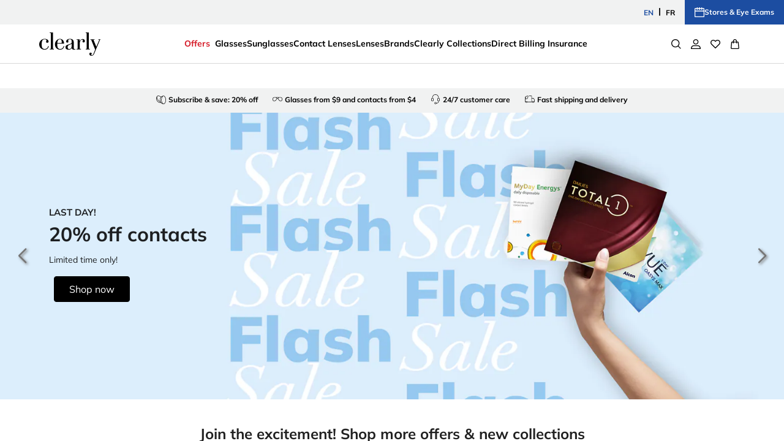

--- FILE ---
content_type: text/css
request_url: https://www.clearly.ca/_next/static/css/65a4760fddc24c9d.css
body_size: 4310
content:
.MainSectionWrapper_appWrapper__ZKrvC{display:flex;flex-direction:column;height:-webkit-fill-available;height:stretch;min-height:-webkit-fill-available;min-height:stretch;max-height:-webkit-fill-available;max-height:stretch;overflow:hidden;background-color:var(--white)}.MainSectionWrapper_appWrapper__ZKrvC.MainSectionWrapper_is-preview__tczAY{height:unset;min-height:unset;max-height:unset}@media(min-width:600px){.MainSectionWrapper_appWrapper__ZKrvC{display:flex;flex-direction:column;height:100%;min-height:100vh;max-height:100vh}.MainSectionWrapper_appWrapper__ZKrvC.MainSectionWrapper_is-preview__tczAY{height:unset;min-height:unset;max-height:unset}}.MainSectionWrapper_appMain__tYVyQ{background-color:var(--white);max-width:100vw;overflow:hidden auto;flex:1 1}.MainSectionWrapper_appMain__tYVyQ.MainSectionWrapper_contactLensesPage__iswQS.MainSectionWrapper_isPdp__PukyT [data-element-id=X_X_Copyright]{margin-bottom:0}.MainSectionWrapper_appMain__tYVyQ.MainSectionWrapper_defaultPage__PorxO.MainSectionWrapper_isPdp__PukyT [data-element-id=X_X_Copyright]{margin-bottom:48px}@media(min-width:768px){.MainSectionWrapper_appMain__tYVyQ.MainSectionWrapper_defaultPage__PorxO.MainSectionWrapper_isPdp__PukyT [data-element-id=X_X_Copyright]{margin-bottom:88px}}.MainSectionWrapper_appMain__tYVyQ.MainSectionWrapper_isCart__SjkZs [data-element-id=Footer]{margin-bottom:0}@media(min-width:768px){.MainSectionWrapper_appMain__tYVyQ.MainSectionWrapper_isCart__SjkZs [data-element-id=Footer]{margin-bottom:130px}}.FooterNavigation_contactIcon__CdbmX{margin-right:.5rem;width:1rem;display:inline-block}.SocialLinks_social-list__aWwW3{display:flex;justify-content:center;list-style-type:none;gap:12px;padding:0;margin-bottom:24px}@media(min-width:1024px){.SocialLinks_social-list__aWwW3{margin-bottom:0}}.SocialLinks_social-list__aWwW3 li a{display:flex}.SocialLinks_social-list__aWwW3 svg{color:#fff}.CountryPicker_checkmarkIcon__TZsir{position:absolute;margin-left:-1.5rem;color:#000;font-size:.875rem}.styles_full-page-loader__zMB0d{position:fixed;top:0;left:0;width:100%;height:100%;background-color:var(--background-primary-dark);opacity:.5;z-index:10000;display:flex;justify-content:center;align-items:center}.BenefitBar_wrapper__51P2Y{background-color:var(--background-quinary-light);color:var(--text-primary-dark);display:flex;font-size:.625rem;height:40px;justify-content:space-between;overflow:hidden;width:100%}.BenefitBar_leftBenefitBar__ra0rK{display:inline-flex;flex:1 1;height:inherit;justify-content:center;width:100%}@media(min-width:768px){.BenefitBar_leftBenefitBar__ra0rK{justify-content:flex-start;width:auto}.BenefitBar_leftBenefitBar__ra0rK .BenefitBar_tp-microcombo-widget__container__HwRZG{margin-left:-1.875rem}}.BenefitBar_leftBenefitBar__ra0rK .swiper{margin:0}.BenefitBar_leftBenefitBar__ra0rK .slider-container .slide{height:40px;width:100%}.BenefitBar_link__F0Ixh{color:var(--blue);font-size:.625rem;position:relative;-webkit-text-decoration:var(--blue);text-decoration:var(--blue)}.BenefitBar_link__F0Ixh:visited{color:var(--blue)}.BenefitBar_link__F0Ixh:after{height:0}.BenefitBar_contentSlide__KxiYK{display:flex;flex-direction:column;gap:.25rem;height:100%;justify-content:center;padding:0 .35rem;overflow-wrap:break-word;text-align:center}@media(min-width:768px){.BenefitBar_contentSlide__KxiYK{align-self:flex-start;display:flex;margin-left:0;margin-top:0;padding:0 1rem;width:100%}}@media(min-width:1024px){.BenefitBar_contentSlide__KxiYK{padding:0 4rem}}.BenefitBar_contentTeaserContainer__ccu5p{display:inline-block;height:auto;line-height:1;margin:0 auto;overflow-wrap:break-word;text-align:center;vertical-align:middle;width:auto}@media(min-width:768px){.BenefitBar_contentTeaserContainer__ccu5p{align-self:flex-start;display:flex;line-height:1;margin:0;padding:0;width:-webkit-max-content;width:max-content}}.BenefitBar_contentTeaserSpan__DrxQB{display:inline;vertical-align:middle;white-space:normal;width:-webkit-max-content;width:max-content}.BenefitBar_contentTeaserSpan__DrxQB.BenefitBar_benefitTitles__cCL0l{display:inline;font-weight:700;white-space:nowrap;margin-right:.15rem}@media(min-width:768px){.BenefitBar_contentTeaserSpan__DrxQB{max-width:600px;overflow:hidden;text-overflow:ellipsis;white-space:nowrap}}.BenefitBar_contentTeaserText__zxfP3{display:inline;vertical-align:middle}.BenefitBar_contentTeaserText__zxfP3>div{display:inline}.BenefitBar_contentTeaserText__zxfP3 div>p{display:inline;flex-wrap:wrap;margin:0;max-width:100vw;overflow:hidden;overflow-wrap:break-word;text-overflow:ellipsis}@media(min-width:768px){.BenefitBar_contentTeaserText__zxfP3 div>p{display:flex;margin-left:0;max-width:600px;white-space:nowrap}}.BenefitBar_rightBenefitBar__aevUu{align-items:flex-end;display:none;gap:.5rem;margin-left:auto}@media(min-width:720px){.BenefitBar_rightBenefitBar__aevUu{display:flex}}.BenefitBar_benefitButton__Tpi3g{align-items:center;background:rgba(0,0,0,0);border:none;color:#000;cursor:pointer;display:flex;flex:0 0 auto;font-size:.75rem;font-weight:600;gap:.5rem;height:100%;padding:.5rem;text-align:center}.BenefitBar_benefitButton__Tpi3g:hover{color:var(--blue);text-decoration:underline}.BenefitBar_bookEyeExam__Xeo7e{align-items:center;background-color:var(--blue);border:none;color:#fff;display:flex;font-size:.75rem;font-weight:700;gap:.5rem;height:40px;min-width:140px;padding:0 1rem;margin-left:.5rem;text-align:center}.BenefitBar_bookEyeExam__Xeo7e:hover{background-color:var(--light2Blue);color:#000}.BenefitBar_languageSelector__Z5f2s{align-items:center;display:inline-flex;height:100%}.BenefitBar_languageSelected__Lv1an{color:var(--blue)}.BenefitBar_languageSeparator__RCEF2{font-size:.875rem;font-weight:700;padding-bottom:.25rem}.BenefitBar_myAccountPopup__Nt_u_{display:none;box-shadow:none;position:absolute;top:2rem;right:.5rem;background-color:#fff;z-index:5}.BenefitBar_myAccountPopup__Nt_u_.BenefitBar_myAccountPopupOpen__Qeh93{display:flex;flex-direction:column}.BenefitBar_myAccountPopup__Nt_u_.BenefitBar_myAccountCAStore__QW1K0{right:auto}.ScrollableContainerWithArrows_scrollContainerWrapper__vV0nI{position:relative;width:100%;height:100%}.ScrollableContainerWithArrows_scrollContainer__UkJZe{overflow-y:auto;height:calc(100% - 50px);padding-right:.75rem;scrollbar-width:none;-ms-overflow-style:none}.ScrollableContainerWithArrows_scrollContainer__UkJZe::-webkit-scrollbar{display:none}.ScrollableContainerWithArrows_scrollbarTrack__frL26{display:none}@media(min-width:768px){.ScrollableContainerWithArrows_scrollbarTrack__frL26{display:block;position:absolute;top:0;right:.375rem;width:.25rem;height:calc(100% - 50px);background-color:var(--silver-grey);border-radius:.125rem;z-index:10}.ScrollableContainerWithArrows_scrollbarThumb__HRm3K{position:absolute;width:100%;background-color:var(--light1Gray);border-radius:.125rem;top:0;height:1.5rem;transition:background-color .2s ease-in-out}.ScrollableContainerWithArrows_scrollbarThumb__HRm3K:hover{background-color:var(--light1Gray)}}.ScrollableContainerWithArrows_scrollControlsContainer__7Q3Bk{position:absolute;right:1.125rem;bottom:1.5rem;display:flex;flex-direction:column;justify-content:center;align-items:center;height:32px;width:32px;gap:var(--scroll-controls-gap,16px);pointer-events:none}.ScrollableContainerWithArrows_scrollControlsContainer__7Q3Bk button{background-color:var(--silver-grey);height:32px;width:32px;color:var(--scroll-btn-color);transition:.2s ease-in-out;position:absolute;right:-26px;bottom:-16px;pointer-events:auto}.ScrollableContainerWithArrows_scrollControlsContainer__7Q3Bk button:hover{background-color:var(--silver-grey)}.ScrollableContainerWithArrows_scrollControlsContainer__7Q3Bk button[aria-hidden=true]{opacity:0;cursor:default;pointer-events:none}.CmsAnchorMegaMenu_anchor__Ea8Fz{color:var(--black)}.CmsAnchorMegaMenu_anchor__Ea8Fz:after{width:0}.CmsAnchorMegaMenu_anchor__Ea8Fz:before{content:"";position:absolute;width:0;height:2px;bottom:-4px;left:0;background:var(--blue);visibility:hidden;transition:all .2s ease-in-out}.CmsAnchorMegaMenu_anchor__Ea8Fz:hover:before{visibility:visible;width:100%}.GroupOfMenuItems_menuItemList__CAtqN{padding:0}.GroupOfMenuItems_menuItemList__CAtqN>li{list-style:none;margin-bottom:.75rem}.NavigationMenuLogo_logoLink__tbzp5{align-items:center;display:flex;width:80px}@media(min-width:1024px){.NavigationMenuLogo_logoLink__tbzp5{width:100px}}.NavigationMenuLogo_logoLink__tbzp5 svg{width:100%}.NavigationMenuLogo_navigationLink__3NAj5{flex:initial}@media(min-width:768px){.NavigationMenuLogo_navigationLink__3NAj5{flex:1 1}}.NavigationBar_wrapper__SOVmO{background-color:#fff;color:#000;height:48px;position:relative;border-bottom:1px solid var(--lightGray)}@media(min-width:1024px){.NavigationBar_wrapper__SOVmO{height:64px}}.NavigationBar_innerWrapper__WZSbw{align-items:center;display:flex;height:100%;justify-content:space-between;padding:0 1rem}@media(min-width:1025px){.NavigationBar_innerWrapper__WZSbw{padding:0 4rem}}.NavigationUtilities_navIcons__EZa6u{display:inline-flex;gap:.25rem}.NavigationUtilities_navIconButton__GPNtn{background:none;border:none;padding:.5rem;cursor:pointer;-webkit-user-select:none;user-select:none;color:var(--primary-dark)}@media(min-width:1025px){.NavigationUtilities_navIconButton__GPNtn.NavigationUtilities_mobileOnly__wVQ_O{display:none}}.NavigationUtilities_navIconButton__GPNtn.NavigationUtilities_desktopOnly__d6J_0{display:none}@media(min-width:768px){.NavigationUtilities_navIconButton__GPNtn.NavigationUtilities_desktopOnly__d6J_0{display:block}}.NavigationUtilities_navIconButton__GPNtn svg{fill:var(--primary-black)}.NavigationUtilities_navIconWrapper__FAcsm{display:flex;align-items:flex-end;gap:.25rem}.MyAccountPopover_myAccountButton__bwBMc{background:rgba(0,0,0,0);border:none;color:var(--text-primary-dark);display:inline-flex;font-size:.875rem;gap:8px;justify-content:flex-start;margin:.5rem .5rem .25rem;min-width:160px;text-transform:none}.MyAccountPopover_myAccountButton__bwBMc:hover{background:none;border:none;color:var(--text-primary-dark)}.MyAccountPopover_popoverContainer__T6Kxx{display:none;position:absolute;right:20px;box-shadow:0 5.89091px 11.7818px rgba(40,41,61,.04),0 23.5636px 47.1273px rgba(96,97,112,.16);background-color:var(--white);z-index:5}@media(min-width:768px){.MyAccountPopover_popoverContainer__T6Kxx{right:auto;top:50px}}.MyAccountPopover_popoverContainer__T6Kxx Button{display:block;background:rgba(0,0,0,0);border:none;font-size:14px;color:var(--primary-dark);min-width:160px;text-transform:none}.MyAccountPopover_popoverContainer__T6Kxx Button:hover{background:none;border:none;color:var(--primary-dark)}.MyAccountPopover_showPopover__AA_IT{display:block}.NavigationLogo_logo__5W9FY{width:100px}.EnclosedHeader_EnclosedHeader__YyWIX{padding:12px;background-color:#003ca6}.EnclosedHeader_EnclosedHeader__container__c23Tk{margin:0 auto;display:flex;align-items:center;justify-content:space-between;max-width:clamp(600px,100vw,1320px)}.EnclosedHeader_EnclosedHeader__title__CYJyx{margin:0;font-family:Open Sans,sans-serif;font-weight:700;font-size:20px;color:#ffffff;@media (max-width:600px){font-size:16px}@media (min-width:768px){color:unset}}.EnclosedHeader_EnclosedHeader__logo__DU2uT:not([data-variant]){display:none}.EnclosedHeader_EnclosedHeader__logo__DU2uT[data-variant=white]{display:block;& svg{width:141px}}@media (min-width:768px){.EnclosedHeader_EnclosedHeader__YyWIX{background-color:#ffffff;padding:12px;border-bottom:4px solid #0037ef;box-shadow:0 -2px 4px rgba(0,0,0,.09);@media (min-width:1024px){padding-left:35px;padding-bottom:24px;padding-right:35px;padding-top:24px}}.EnclosedHeader_EnclosedHeader__logo__DU2uT:not([data-variant]){display:block}.EnclosedHeader_EnclosedHeader__logo__DU2uT[data-variant=white]{display:none}}.Alert_alert__qw3f0{display:flex;padding:1rem;border-radius:8px;font-size:var(--font-size-body2);font-weight:var(--font-weight-regular);margin:auto 1rem;z-index:13;gap:1rem;width:auto;align-items:flex-start}@media(min-width:768px){.Alert_alert__qw3f0{margin:4rem;width:640px}}.Alert_alertWrapper__EbnHw{display:flex;height:100vh;align-items:center;position:absolute;top:0;right:0}@media(min-width:768px){.Alert_alertWrapper__EbnHw{align-items:flex-start}}.Alert_alertBackdrop__nhl7P{position:fixed;top:0;left:0;width:100vw;height:100vh;background-color:rgba(0,0,0,.2);z-index:12;display:flex;align-items:center;justify-content:center}.Alert_alertIcon__CSl3V{margin-right:.75rem;display:flex;align-items:center}.Alert_alertTitle__K__Ne{font-weight:var(--font-weight-bold);font-size:var(--font-size-body1);text-transform:uppercase}.Alert_alertContent__AaoYj{flex:1 1;gap:8px;display:flex;flex-direction:column}.Alert_alertAction__4SGxF{margin-top:.75rem}.Alert_alertMessage__Ff_qu{margin:0;font-size:var(--font-size-body2);width:auto}.Alert_alertClose__SqUpL{background:none;border:none;cursor:pointer;font-size:1rem;padding:0;width:16px}.Alert_alertSuccess__ZqrF9{background-color:var(--lightGreen);color:var(--green);border:1px solid var(--light1Green)}.Alert_alertError___NDio{background-color:var(--lightRed);color:var(--thunderBird);border:1px solid var(--light3Red)}.Alert_alertWarning__fUREb{background-color:var(--lightYellow);color:var(--darkYellow);border:1px solid var(--light1Yellow)}.Alert_alertWarningLight__0g12G{background-color:var(--warning-light);color:var(--black);border:1px solid var(--warning-light)}.Alert_alertDefault__mZsWa,.Alert_alertInfo___itDo{background-color:var(--lightBlue);color:var(--darkBlue);border:1px solid var(--light2Blue)}.SizeNotification_sizeNotification__bULHo{display:flex}.SizeNotification_sizeNotificationContent__W9kzF{gap:12px;display:flex;flex-direction:column}.SizeNotification_sizeNotificationButton__okFcV{text-transform:uppercase;color:var(--text-primary-dark);font-weight:var(--font-weight-extra-bold);background-color:rgba(0,0,0,0);border:none;padding:0;text-decoration:underline;cursor:pointer}.SizeNotification_sizeNotificationButton__okFcV:after{background-color:var(--text-primary-dark)}.SizeNotification_sizeNotificationButton__okFcV:hover{text-decoration:none}.Snackbar_containerLarge__iQKur{padding:.5rem 1rem;border-radius:12px}.Snackbar_containerSmall__z_XOS{padding:.5rem .75rem;border-radius:8px}.Snackbar_variantSuccess__Gwo0X{background:linear-gradient(93deg,var(--successDefault) 1.53%,var(--success60) 100%);color:var(--text-neutral-main)}.Snackbar_variantWarning__zDcvg{background:linear-gradient(93deg,var(--background-primary) 1.53%,var(--background-neutral-main) 100%);color:var(--text-primary-light)}.Snackbar_variantError__JvwVa{background:linear-gradient(93deg,var(--error40) 1.53%,var(--background-neutral-main) 100%);color:var(--text-primary-light)}.Snackbar_variantInfo__uT7EF{background-color:var(--background-neutral-main);box-shadow:var(--shadow8);color:var(--text-primary-light)}.Snackbar_textSuccess__CoijJ{color:var(--text-neutral-main)}.Snackbar_textError__RYVEB,.Snackbar_textInfo__NnMSz,.Snackbar_textWarning__NT_Wl{color:var(--text-primary-light)}.Snackbar_messageLarge__ZctVG{font-weight:var(--font-weight-bold);font-size:var(--font-size-body)}.Snackbar_messageSmall__I1383{font-weight:var(--font-weight-regular);font-size:var(--font-size-subtitle1)}@media(min-width:768px){.Snackbar_messageSmall__I1383{font-size:var(--font-size-body2)}}.Snackbar_messageMedium__5fsD_{font-weight:var(--font-weight-bold);font-size:var(--font-size-body)}.Snackbar_contentWrapper__dR21M{display:flex;align-items:center;gap:.5rem}.Snackbar_textContentWrapper__1J02I{display:flex;flex-direction:column;gap:.25rem}.Snackbar_positionTopSmall__csUb0.MuiSnackbar-root{top:50px}@media(min-width:768px){.Snackbar_positionTopSmall__csUb0.MuiSnackbar-root{top:100px}}.Snackbar_positionTopMedium__DvxMf.MuiSnackbar-root{top:100px}@media(min-width:768px){.Snackbar_positionTopMedium__DvxMf.MuiSnackbar-root{top:160px}}.Snackbar_positionTopLarge__71ZsL.MuiSnackbar-root{top:150px}@media(min-width:768px){.Snackbar_positionTopLarge__71ZsL.MuiSnackbar-root{top:220px}}.Snackbar_iconSuccess__xuQy9{color:var(--success)}.Snackbar_iconError__wCM3o{color:var(--error)}.Snackbar_iconWarning__kZ5_p{color:var(--warning)}.Snackbar_iconInfo__x5rFG{color:var(--info)}.PrescriptionLenses_rxcModal__niN2k{position:relative;z-index:1201}.PrescriptionLenses_rxcModal__niN2k#rxcApp .RXC_ISSUEDATE{width:-webkit-max-content;width:max-content}.PrescriptionLenses_rxcModal__niN2k#rxcApp .RXC_ISSUEDATE label{background-color:rgba(0,0,0,0);top:-20px}.PrescriptionLenses_rxcModal__niN2k#rxcApp .RXC_ISSUEDATE .RXC_TEXT_INPUT_WRAPPER .RXC_TEXT{display:none}.Dialog_mainContainer__cvLnk{margin-bottom:.25rem;display:flex;flex-direction:row;flex-wrap:wrap}@media(max-width:600px){.Dialog_mainContainer__cvLnk{height:100%}}.Dialog_imageContainer__gQ_dt{width:100%;margin-bottom:1.5rem}@media(min-width:1024px){.Dialog_imageContainer__gQ_dt{margin-bottom:.75rem}}.Dialog_columnContainer__u1HLc{width:100%;margin-bottom:1.5rem}.Dialog_columnContainer__u1HLc .Dialog_title__qUN55{display:block;font-weight:700;margin-top:1.5rem;margin-bottom:.5rem}@media(min-width:768px){.Dialog_columnContainer__u1HLc{width:calc(100% - 20px);margin-bottom:0}}.Dialog_columnContainer__u1HLc.Dialog_twoColumns__o8pfl{width:calc(50% - 20px)}@media(min-width:1024px){.Dialog_gapColumnContainer__Kfxz5{display:none}}.Dialog_featureItemTitle__KYkdD{font-weight:700;color:#000;font-size:1rem;margin:.25rem 0 0 .75rem}.Dialog_featureItemDescription__TCc0V{font-size:1rem;line-height:1.2;color:var(text-primary-dark);font-weight:400;margin:.25rem 0 .5rem .75rem}.Dialog_itemTitle__TALLk{font-weight:700}.Dialog_itemDescription__79INo,.Dialog_itemTitle__TALLk{margin-top:1.5rem;font-size:1rem;color:var(text-primary-dark)}.Dialog_itemDescription__79INo{font-weight:400}.Dialog_carouselContainer__09pOu{margin-bottom:.5rem}.Dialog_carouselItem__a8CqM{display:flex;justify-content:center;align-items:center;background:var(--porcelain)}.Dialog_featureItemSection__WO4lR{display:flex;width:100%;font-size:1rem}.Dialog_featureItemSection__WO4lR .Dialog_icon__H6bAN{width:2.25rem}.Dialog_featureItemSection__WO4lR .Dialog_body__Ka___{margin-left:.5rem}.Dialog_bodySection__vf9r2{max-height:530px;overflow-y:auto}.DelegateLearnMore_mainContainer__Fyg_Z{position:relative}.DelegateLearnMore_mediaOverlay__afMCu{position:absolute;color:var(--white);font-size:.75rem;font-weight:700}.DelegateLearnMore_mediaOverlay__afMCu.DelegateLearnMore_title__JTpV8{display:flex;width:100%;justify-content:center;bottom:10%}@media(max-width:600px){.DelegateLearnMore_mediaOverlay__afMCu.DelegateLearnMore_title__JTpV8{bottom:1%}}.DelegateLearnMore_mediaOverlay__afMCu.DelegateLearnMore_items__Uw49Y{width:100%;bottom:20%;display:flex;justify-content:space-around;div-width:50%;div-display:flex;div-justify-content:center}@media(max-width:600px){.DelegateLearnMore_mediaOverlay__afMCu.DelegateLearnMore_items__Uw49Y{bottom:15%}}.SidebarLayoutWrapper_layout-with-sidebar__z5cZ8{margin:24px 0;width:100%}.SidebarLayoutWrapper_layout-with-sidebar__z5cZ8 .SidebarLayoutWrapper_sidebar__GxaYM{display:none}@media(min-width:1024px){.SidebarLayoutWrapper_layout-with-sidebar__z5cZ8{display:grid;grid-template-columns:100%;margin:36px 0}.SidebarLayoutWrapper_layout-with-sidebar__z5cZ8.has-sidebar{grid-template-columns:25% 75%}.SidebarLayoutWrapper_layout-with-sidebar__z5cZ8 .SidebarLayoutWrapper_sidebar__GxaYM{display:block}}

--- FILE ---
content_type: application/x-javascript
request_url: https://www.clearly.ca/_next/static/chunks/webpack-c4197f61c88f01a3.js
body_size: 5512
content:
!function(){try{var e="undefined"!=typeof window?window:"undefined"!=typeof global?global:"undefined"!=typeof self?self:{},a=Error().stack;a&&(e._sentryDebugIds=e._sentryDebugIds||{},e._sentryDebugIds[a]="c136d7f9-e13a-4415-bb55-351ecfe1d455",e._sentryDebugIdIdentifier="sentry-dbid-c136d7f9-e13a-4415-bb55-351ecfe1d455")}catch(e){}}(),(()=>{"use strict";var e={},a={};function c(t){var d=a[t];if(void 0!==d)return d.exports;var f=a[t]={id:t,loaded:!1,exports:{}},b=!0;try{e[t].call(f.exports,f,f.exports,c),b=!1}finally{b&&delete a[t]}return f.loaded=!0,f.exports}c.m=e,(()=>{var e=[];c.O=(a,t,d,f)=>{if(t){f=f||0;for(var b=e.length;b>0&&e[b-1][2]>f;b--)e[b]=e[b-1];e[b]=[t,d,f];return}for(var r=1/0,b=0;b<e.length;b++){for(var[t,d,f]=e[b],s=!0,n=0;n<t.length;n++)(!1&f||r>=f)&&Object.keys(c.O).every(e=>c.O[e](t[n]))?t.splice(n--,1):(s=!1,f<r&&(r=f));if(s){e.splice(b--,1);var i=d();void 0!==i&&(a=i)}}return a}})(),c.n=e=>{var a=e&&e.__esModule?()=>e.default:()=>e;return c.d(a,{a:a}),a},(()=>{var e,a=Object.getPrototypeOf?e=>Object.getPrototypeOf(e):e=>e.__proto__;c.t=function(t,d){if(1&d&&(t=this(t)),8&d||"object"==typeof t&&t&&(4&d&&t.__esModule||16&d&&"function"==typeof t.then))return t;var f=Object.create(null);c.r(f);var b={};e=e||[null,a({}),a([]),a(a)];for(var r=2&d&&t;"object"==typeof r&&!~e.indexOf(r);r=a(r))Object.getOwnPropertyNames(r).forEach(e=>b[e]=()=>t[e]);return b.default=()=>t,c.d(f,b),f}})(),c.d=(e,a)=>{for(var t in a)c.o(a,t)&&!c.o(e,t)&&Object.defineProperty(e,t,{enumerable:!0,get:a[t]})},c.f={},c.e=e=>Promise.all(Object.keys(c.f).reduce((a,t)=>(c.f[t](e,a),a),[])),c.u=e=>7703===e?"static/chunks/7703-443e4f4cbf2505fd.js":7731===e?"static/chunks/7731-19dcbcfc0e582cc2.js":9029===e?"static/chunks/9029-6d8c846f44b2eec9.js":8450===e?"static/chunks/8450-ce5044046b72f9a2.js":8413===e?"static/chunks/8413-d561ec7e705c9182.js":3907===e?"static/chunks/3907-80c1578f7ca44f4a.js":687===e?"static/chunks/687-f5a4a28b03e683a0.js":3703===e?"static/chunks/3703-2c51c5c7b08584fe.js":154===e?"static/chunks/154-3a68f46a1acba98d.js":7276===e?"static/chunks/7276-b27e79e1c056b6ff.js":5791===e?"static/chunks/5791-a7b12494b521237f.js":8675===e?"static/chunks/8675-ce82875a87496efd.js":5738===e?"static/chunks/5738-a3b3ae7a67d33ce4.js":7552===e?"static/chunks/7552-9f66df3f5dcf08c4.js":9993===e?"static/chunks/9993-f1361e58ad041205.js":5495===e?"static/chunks/5495-7754e31e28ff65c2.js":1166===e?"static/chunks/1166-70fd3f1ec5ecda46.js":6549===e?"static/chunks/6549-1700816c02ed7fc1.js":2313===e?"static/chunks/2313-40e5532f0ab8574a.js":7550===e?"static/chunks/7550-69910768939ba917.js":7922===e?"static/chunks/7922-b47718e0de81491e.js":9353===e?"static/chunks/9353-10e25bc3657c24b6.js":5245===e?"static/chunks/5245-92651532c6b3e551.js":3695===e?"static/chunks/3695-04da35e4bb35f1f7.js":3631===e?"static/chunks/3631-79322986cbf8dd4f.js":9012===e?"static/chunks/9012-c395773e21eb3b85.js":3457===e?"static/chunks/3457-a837fcd6c1ec04f6.js":5266===e?"static/chunks/5266-c05be4f364d2c49b.js":2822===e?"static/chunks/2822-811a76ad610bff82.js":3586===e?"static/chunks/3586-f107e07c879480c3.js":8844===e?"static/chunks/8844-af3bd15de6a9065c.js":7581===e?"static/chunks/7581-1e9675dfbb29ca5a.js":1952===e?"static/chunks/1952-8bf4632300f6fc13.js":6090===e?"static/chunks/6090-baafe079e84e13dd.js":3753===e?"static/chunks/3753-bd8c15d41f45720c.js":2554===e?"static/chunks/2554-51d63a32328762ff.js":896===e?"static/chunks/896-6b9b8a5aeb84e4d9.js":3956===e?"static/chunks/3956-6aacd27852e53406.js":1840===e?"static/chunks/1840-f7b76c975ca9f052.js":3876===e?"static/chunks/3876-22d3e1d7113859f7.js":4393===e?"static/chunks/4393-9a5c27a038b2dfdc.js":4840===e?"static/chunks/4840-717b4ed5a9ee684c.js":"static/chunks/"+(({2042:"reactPlayerTwitch",3392:"reactPlayerVidyard",6173:"reactPlayerVimeo",6328:"reactPlayerDailyMotion",6353:"reactPlayerPreview",6463:"reactPlayerKaltura",6887:"reactPlayerFacebook",7458:"reactPlayerFilePlayer",7570:"reactPlayerMixcloud",7627:"reactPlayerStreamable",8446:"reactPlayerYouTube",9340:"reactPlayerWistia",9979:"reactPlayerSoundCloud"})[e]||e)+"."+({223:"9e9e3bf12ed78f83",295:"56ab33a185bac958",358:"555cb019378f9495",367:"78815659ad4ef923",370:"a2b129e8a3737a4b",519:"0ce7b58382333b84",674:"135cba1f2ea551e5",734:"68b0687232f81586",856:"258d8ceca8859399",863:"04f72c6eac98125d",900:"c65e2d40cea1b376",1010:"56a86be5d04ae647",1200:"5c2943b612d29755",1312:"9153d06628848004",1385:"6f1cb4b1bfa0d806",1399:"04ca65b6d8b7f2c2",1413:"f80e3f2dfdc22ebb",1497:"fb2b25b35ba9b5f0",1503:"e018096119c70392",1679:"872cc23c38219cca",1794:"1e92389e57653916",1918:"aef286729666befc",1964:"0970ee2870b17af5",2016:"7b18a33a026d2362",2042:"a743541f046cf7fa",2087:"cbf2c4ebe11617f1",2097:"7ff6916e4507a1c2",2199:"7995471fb7297db5",2381:"ddbbc7424ce98108",2436:"bbd09b3f7a7f7f79",2509:"a4f2ba6d1675a8df",2510:"42253a295fffc269",2672:"d88f4ec5ca611c19",2776:"0b81febc1ade8212",2799:"45fc41c1188d6471",2892:"95feb4d3535b4956",2986:"d0a42c6322543422",3091:"0b4958d7dcec55c7",3121:"783c5136ea955527",3182:"543b9384ca5fee3e",3285:"40ed52575192a007",3392:"1e9d31ed21f49432",3468:"b651ec5ee180e659",3640:"c554320455725591",3766:"38685e0d3fb5bbb7",3797:"80f1f14f616032fe",4049:"bbead2b925800207",4070:"b6b922eb9ae8d757",4147:"d8b10b980a1408bd",4167:"a5d079871d0a3a6c",4304:"62071926fac8a178",4368:"399d1f4d0bfa767c",4377:"e4e8af2f8dba2747",4428:"52197a265e33e10d",4506:"ff439199cea34e2f",4510:"bae2783a06645ed0",4599:"a9080519e165ff4b",4647:"0da48e58c8c5c83b",4723:"d02ee80511ae5c97",4827:"626c67891904c901",5049:"869761dcd3b7a2c7",5144:"d48696f5650e94da",5155:"8dba4b7f37fa1d30",5191:"8cab2d4f18882105",5597:"1b82d80b20cdd6bd",5612:"ce5fed0be8c7ec90",5820:"cefc56b9b711afbe",5973:"66dfd0554b25d77d",5979:"ed7fe80d870dfa9b",6173:"f57faed15d863fea",6194:"e3ed8ae63fdd781c",6250:"69a4c11f6620544b",6328:"4e208db1b58ec8c1",6353:"d71021953b69fce6",6406:"48935414cde7c10d",6463:"b2a339e88747d78f",6514:"1981c0bdad78661f",6664:"43e15e8de3c88f67",6672:"fa6884b4776992a4",6789:"7bfd188c1f9b677a",6887:"3143b9d56383f53c",6905:"a397ad18e9207335",6907:"16b3f5032d15cc0f",6965:"64c5190c2c95b60d",6976:"0cc8eed3302d5b01",6980:"ee97d57c5f683de5",7142:"0bcc66058782badd",7148:"2cfc00c41e0cf5cd",7149:"504133a9ff9108e0",7184:"719b8e93b6b4c142",7280:"a3933b1b7d5be837",7458:"dd0ece054a6d6abf",7462:"92b2e31a100f8a1b",7471:"fa36601e4f1ee206",7570:"8c8ea4f59c2885ad",7627:"438c9af3fc739b7a",7679:"156747acacd48f72",7690:"ec0ef452443add42",7734:"067ee65f196baf04",7813:"15b07e36b05e3bc6",7877:"5f282ecd73484abd",8011:"91c3fa803a1057e7",8019:"ec8e518f87af2703",8080:"5dcae66671f5d05b",8152:"d408926258ccd8c2",8161:"14b56c2ddcd89baf",8288:"2b5b966ae867334f",8433:"aec9b3f35a7f9e1f",8446:"a7e1f5f9c8944b6a",8553:"f8b288881565e4b6",8560:"cb88f204781d9f7b",8815:"3b5f004b14807486",8950:"37e6383b8bddf55d",9023:"ac7f0330c5dcafba",9126:"cf5ab3f3b87eb4f7",9182:"4b306656a5a39835",9288:"8b6758f14e8d0214",9340:"52345c379c7e6a59",9374:"b114a2d18c52814e",9464:"67b3a1378091a71d",9583:"f489dba79678a313",9929:"f1c9a4cf100074a1",9979:"dd770a7d2a9b1dc6",9992:"f2f679848c68decd"})[e]+".js",c.miniCssF=e=>"static/css/"+({160:"3fab6cfa758f6c7d",180:"9d1eff4988be7e01",820:"a6934894ca210055",2230:"ffed6adb8b772b38",3012:"41fd1eeb6899ae69",3600:"142b88e9e9668dfe",3904:"418a85c06913348e",4127:"a25e9f911b194fa5",4404:"5c0ea998d1b4ef1b",4671:"f9606f6683d3d386",5161:"cfdcb80783a4beb3",5301:"0dc83c882465cf50",5546:"6d3ae0373cf13461",6165:"306f6e331fc0236e",6650:"301a9e30d0970042",6659:"0ae9d2317bedec67",6762:"55e89cadc55a56c7",6837:"1239554c78021058",7069:"0a39dfddd9646da8",7204:"8ea59e0d774c2307",7370:"87d56a0886efcbbd",7721:"3db0a250a6dcbea3",7821:"0b6bd115838a5afc",7991:"312cad116cf41242",8125:"cc70a7e1863a8496",8441:"1a8cdb00ffa13750",8669:"9a98520994256e62",8856:"a76184a5c7a4b0ad",9233:"9179c65b3db599f1",9510:"e2f452c4b1e712b7",9828:"a0391505bef0d246"})[e]+".css",c.g=function(){if("object"==typeof globalThis)return globalThis;try{return this||Function("return this")()}catch(e){if("object"==typeof window)return window}}(),c.o=(e,a)=>Object.prototype.hasOwnProperty.call(e,a),(()=>{var e={},a="_N_E:";c.l=(t,d,f,b)=>{if(e[t])return void e[t].push(d);if(void 0!==f)for(var r,s,n=document.getElementsByTagName("script"),i=0;i<n.length;i++){var o=n[i];if(o.getAttribute("src")==t||o.getAttribute("data-webpack")==a+f){r=o;break}}r||(s=!0,(r=document.createElement("script")).charset="utf-8",r.timeout=120,c.nc&&r.setAttribute("nonce",c.nc),r.setAttribute("data-webpack",a+f),r.src=c.tu(t)),e[t]=[d];var u=(a,c)=>{r.onerror=r.onload=null,clearTimeout(l);var d=e[t];if(delete e[t],r.parentNode&&r.parentNode.removeChild(r),d&&d.forEach(e=>e(c)),a)return a(c)},l=setTimeout(u.bind(null,void 0,{type:"timeout",target:r}),12e4);r.onerror=u.bind(null,r.onerror),r.onload=u.bind(null,r.onload),s&&document.head.appendChild(r)}})(),c.r=e=>{"undefined"!=typeof Symbol&&Symbol.toStringTag&&Object.defineProperty(e,Symbol.toStringTag,{value:"Module"}),Object.defineProperty(e,"__esModule",{value:!0})},c.nmd=e=>(e.paths=[],e.children||(e.children=[]),e),(()=>{var e;c.tt=()=>(void 0===e&&(e={createScriptURL:e=>e},"undefined"!=typeof trustedTypes&&trustedTypes.createPolicy&&(e=trustedTypes.createPolicy("nextjs#bundler",e))),e)})(),c.tu=e=>c.tt().createScriptURL(e),c.p="/_next/",(()=>{var e={8068:0};c.f.miniCss=(a,t)=>{e[a]?t.push(e[a]):0!==e[a]&&({160:1,180:1,820:1,2230:1,3012:1,3600:1,3904:1,4127:1,4404:1,4671:1,5161:1,5301:1,5546:1,6165:1,6650:1,6659:1,6762:1,6837:1,7069:1,7204:1,7370:1,7721:1,7821:1,7991:1,8125:1,8441:1,8669:1,8856:1,9233:1,9510:1,9828:1})[a]&&t.push(e[a]=(e=>new Promise((a,t)=>{var d=c.miniCssF(e),f=c.p+d;if(((e,a)=>{for(var c=document.getElementsByTagName("link"),t=0;t<c.length;t++){var d=c[t],f=d.getAttribute("data-href")||d.getAttribute("href");if("stylesheet"===d.rel&&(f===e||f===a))return d}for(var b=document.getElementsByTagName("style"),t=0;t<b.length;t++){var d=b[t],f=d.getAttribute("data-href");if(f===e||f===a)return d}})(d,f))return a();((e,a,c,t)=>{var d=document.createElement("link");return d.rel="stylesheet",d.type="text/css",d.onerror=d.onload=f=>{if(d.onerror=d.onload=null,"load"===f.type)c();else{var b=f&&("load"===f.type?"missing":f.type),r=f&&f.target&&f.target.href||a,s=Error("Loading CSS chunk "+e+" failed.\n("+r+")");s.code="CSS_CHUNK_LOAD_FAILED",s.type=b,s.request=r,d.parentNode.removeChild(d),t(s)}},d.href=a,!function(e){if("function"==typeof _N_E_STYLE_LOAD){let{href:a,onload:c,onerror:t}=e;_N_E_STYLE_LOAD(0===a.indexOf(window.location.origin)?new URL(a).pathname:a).then(()=>null==c?void 0:c.call(e,{type:"load"}),()=>null==t?void 0:t.call(e,{}))}else document.head.appendChild(e)}(d)})(e,f,a,t)}))(a).then(()=>{e[a]=0},c=>{throw delete e[a],c}))}})(),(()=>{var e={8068:0,820:0};c.f.j=(a,t)=>{var d=c.o(e,a)?e[a]:void 0;if(0!==d)if(d)t.push(d[2]);else if(/^(3(012|600|904)|4(127|404|671)|5(161|301|546)|6(65[09]|165|762|837)|7((72|82|99)1|069|204|370)|8(068|125|20|441|669|856)|9(233|510|828)|(16|18|223)0)$/.test(a))e[a]=0;else{var f=new Promise((c,t)=>d=e[a]=[c,t]);t.push(d[2]=f);var b=c.p+c.u(a),r=Error();c.l(b,t=>{if(c.o(e,a)&&(0!==(d=e[a])&&(e[a]=void 0),d)){var f=t&&("load"===t.type?"missing":t.type),b=t&&t.target&&t.target.src;r.message="Loading chunk "+a+" failed.\n("+f+": "+b+")",r.name="ChunkLoadError",r.type=f,r.request=b,d[1](r)}},"chunk-"+a,a)}},c.O.j=a=>0===e[a];var a=(a,t)=>{var d,f,[b,r,s]=t,n=0;if(b.some(a=>0!==e[a])){for(d in r)c.o(r,d)&&(c.m[d]=r[d]);if(s)var i=s(c)}for(a&&a(t);n<b.length;n++)f=b[n],c.o(e,f)&&e[f]&&e[f][0](),e[f]=0;return c.O(i)},t=self.webpackChunk_N_E=self.webpackChunk_N_E||[];t.forEach(a.bind(null,0)),t.push=a.bind(null,t.push.bind(t))})(),c.nc=void 0})();

--- FILE ---
content_type: application/x-javascript
request_url: https://www.clearly.ca/_next/static/chunks/7731-19dcbcfc0e582cc2.js
body_size: 11433
content:
!function(){try{var e="undefined"!=typeof window?window:"undefined"!=typeof global?global:"undefined"!=typeof self?self:{},t=Error().stack;t&&(e._sentryDebugIds=e._sentryDebugIds||{},e._sentryDebugIds[t]="7700d25f-e930-4354-9a4e-29a10ea2634a",e._sentryDebugIdIdentifier="sentry-dbid-7700d25f-e930-4354-9a4e-29a10ea2634a")}catch(e){}}();"use strict";(self.webpackChunk_N_E=self.webpackChunk_N_E||[]).push([[7731],{10141:(e,t,r)=>{r.d(t,{A:()=>A});var a=r(3576),i=r(62701),s=r(65699),l=r(14232),o=r(13323),n=r(64170),u=r(14770),d=r(66438),f=r(37517),c=r(95712),y=r(32340),p=r(14457),m=r(21849);function h(e){return(0,m.Ay)("PrivateSwitchBase",e)}(0,p.A)("PrivateSwitchBase",["root","checked","disabled","input","edgeStart","edgeEnd"]);var b=r(75687),v=r(37876);let g=(0,d.Ay)(y.A,{name:"MuiSwitchBase"})({padding:9,borderRadius:"50%",variants:[{props:{edge:"start",size:"small"},style:{marginLeft:-3}},{props:e=>{let{edge:t,ownerState:r}=e;return"start"===t&&"small"!==r.size},style:{marginLeft:-12}},{props:{edge:"end",size:"small"},style:{marginRight:-3}},{props:e=>{let{edge:t,ownerState:r}=e;return"end"===t&&"small"!==r.size},style:{marginRight:-12}}]}),_=(0,d.Ay)("input",{name:"MuiSwitchBase",shouldForwardProp:u.A})({cursor:"inherit",position:"absolute",opacity:0,width:"100%",height:"100%",top:0,left:0,margin:0,padding:0,zIndex:1}),A=l.forwardRef(function(e,t){let{autoFocus:r,checked:l,checkedIcon:u,defaultChecked:d,disabled:y,disableFocusRipple:p=!1,edge:m=!1,icon:A,id:V,inputProps:F,inputRef:k,name:x,onBlur:w,onChange:S,onFocus:D,readOnly:C,required:E=!1,tabIndex:O,type:R,value:B,slots:M={},slotProps:P={}}=e,j=(0,s._)(e,["autoFocus","checked","checkedIcon","defaultChecked","disabled","disableFocusRipple","edge","icon","id","inputProps","inputRef","name","onBlur","onChange","onFocus","readOnly","required","tabIndex","type","value","slots","slotProps"]),[L,T]=(0,f.A)({controlled:l,default:!!d,name:"SwitchBase",state:"checked"}),N=(0,c.A)(),U=y;N&&void 0===U&&(U=N.disabled);let z="checkbox"===R||"radio"===R,I=(0,i._)((0,a._)({},e),{checked:L,disabled:U,disableFocusRipple:p,edge:m}),H=(e=>{let{classes:t,checked:r,disabled:a,edge:i}=e,s={root:["root",r&&"checked",a&&"disabled",i&&"edge".concat((0,n.A)(i))],input:["input"]};return(0,o.A)(s,h,t)})(I),q={slots:M,slotProps:(0,a._)({input:F},P)},[W,G]=(0,b.A)("root",{ref:t,elementType:g,className:H.root,shouldForwardComponentProp:!0,externalForwardedProps:(0,a._)((0,i._)((0,a._)({},q),{component:"span"}),j),getSlotProps:e=>(0,i._)((0,a._)({},e),{onFocus:t=>{var r;null==(r=e.onFocus)||r.call(e,t),D&&D(t),N&&N.onFocus&&N.onFocus(t)},onBlur:t=>{var r;null==(r=e.onBlur)||r.call(e,t),w&&w(t),N&&N.onBlur&&N.onBlur(t)}}),ownerState:I,additionalProps:{centerRipple:!0,focusRipple:!p,disabled:U,role:void 0,tabIndex:null}}),[$,J]=(0,b.A)("input",{ref:k,elementType:_,className:H.input,externalForwardedProps:q,getSlotProps:e=>(0,i._)((0,a._)({},e),{onChange:t=>{var r;null==(r=e.onChange)||r.call(e,t),(e=>{if(e.nativeEvent.defaultPrevented)return;let t=e.target.checked;T(t),S&&S(e,t)})(t)}}),ownerState:I,additionalProps:(0,a._)({autoFocus:r,checked:l,defaultChecked:d,disabled:U,id:z?V:void 0,name:x,readOnly:C,required:E,tabIndex:O,type:R},"checkbox"===R&&void 0===B?{}:{value:B})});return(0,v.jsxs)(W,(0,i._)((0,a._)({},G),{children:[(0,v.jsx)($,(0,a._)({},J)),L?u:A]}))})},59327:(e,t,r)=>{r.d(t,{A:()=>l,w:()=>s});var a=r(14457),i=r(21849);function s(e){return(0,i.Ay)("MuiCheckbox",e)}let l=(0,a.A)("MuiCheckbox",["root","checked","disabled","indeterminate","colorPrimary","colorSecondary","sizeSmall","sizeMedium"])},82164:(e,t,r)=>{r.d(t,{A:()=>D});var a=r(3576),i=r(62701),s=r(65699),l=r(14232),o=r(18644),n=r(13323),u=r(10141),d=r(15067),f=r(37876);let c=(0,d.A)((0,f.jsx)("path",{d:"M19 5v14H5V5h14m0-2H5c-1.1 0-2 .9-2 2v14c0 1.1.9 2 2 2h14c1.1 0 2-.9 2-2V5c0-1.1-.9-2-2-2z"}),"CheckBoxOutlineBlank"),y=(0,d.A)((0,f.jsx)("path",{d:"M19 3H5c-1.11 0-2 .9-2 2v14c0 1.1.89 2 2 2h14c1.11 0 2-.9 2-2V5c0-1.1-.89-2-2-2zm-9 14l-5-5 1.41-1.41L10 14.17l7.59-7.59L19 8l-9 9z"}),"CheckBox"),p=(0,d.A)((0,f.jsx)("path",{d:"M19 3H5c-1.1 0-2 .9-2 2v14c0 1.1.9 2 2 2h14c1.1 0 2-.9 2-2V5c0-1.1-.9-2-2-2zm-2 10H7v-2h10v2z"}),"IndeterminateCheckBox");var m=r(64170),h=r(14770),b=r(59327),v=r(66438),g=r(95651),_=r(66352),A=r(63915),V=r(10738),F=r(75687);let k=(0,v.Ay)(u.A,{shouldForwardProp:e=>(0,h.A)(e)||"classes"===e,name:"MuiCheckbox",slot:"Root",overridesResolver:(e,t)=>{let{ownerState:r}=e;return[t.root,r.indeterminate&&t.indeterminate,t["size".concat((0,m.A)(r.size))],"default"!==r.color&&t["color".concat((0,m.A)(r.color))]]}})((0,g.A)(e=>{let{theme:t}=e;return{color:(t.vars||t).palette.text.secondary,variants:[{props:{color:"default",disableRipple:!1},style:{"&:hover":{backgroundColor:t.alpha((t.vars||t).palette.action.active,(t.vars||t).palette.action.hoverOpacity)}}},...Object.entries(t.palette).filter((0,_.A)()).map(e=>{let[r]=e;return{props:{color:r,disableRipple:!1},style:{"&:hover":{backgroundColor:t.alpha((t.vars||t).palette[r].main,(t.vars||t).palette.action.hoverOpacity)}}}}),...Object.entries(t.palette).filter((0,_.A)()).map(e=>{let[r]=e;return{props:{color:r},style:{["&.".concat(b.A.checked,", &.").concat(b.A.indeterminate)]:{color:(t.vars||t).palette[r].main},["&.".concat(b.A.disabled)]:{color:(t.vars||t).palette.action.disabled}}}}),{props:{disableRipple:!1},style:{"&:hover":{"@media (hover: none)":{backgroundColor:"transparent"}}}}]}})),x=(0,f.jsx)(y,{}),w=(0,f.jsx)(c,{}),S=(0,f.jsx)(p,{}),D=l.forwardRef(function(e,t){var r,u,d;let c=(0,A.b)({props:e,name:"MuiCheckbox"}),{checkedIcon:y=x,color:p="primary",icon:h=w,indeterminate:v=!1,indeterminateIcon:g=S,inputProps:_,size:D="medium",disableRipple:C=!1,className:E,slots:O={},slotProps:R={}}=c,B=(0,s._)(c,["checkedIcon","color","icon","indeterminate","indeterminateIcon","inputProps","size","disableRipple","className","slots","slotProps"]),M=v?g:h,P=v?g:y,j=(0,i._)((0,a._)({},c),{disableRipple:C,color:p,indeterminate:v,size:D}),L=(e=>{let{classes:t,indeterminate:r,color:i,size:s}=e,l={root:["root",r&&"indeterminate","color".concat((0,m.A)(i)),"size".concat((0,m.A)(s))]},o=(0,n.A)(l,b.w,t);return(0,a._)({},t,o)})(j),T=null!=(r=R.input)?r:_,[N,U]=(0,F.A)("root",{ref:t,elementType:k,className:(0,o.A)(L.root,E),shouldForwardComponentProp:!0,externalForwardedProps:(0,a._)({slots:O,slotProps:R},B),ownerState:j,additionalProps:{type:"checkbox",icon:l.cloneElement(M,{fontSize:null!=(u=M.props.fontSize)?u:D}),checkedIcon:l.cloneElement(P,{fontSize:null!=(d=P.props.fontSize)?d:D}),disableRipple:C,slots:O,slotProps:{input:(0,V.A)("function"==typeof T?T(j):T,{"data-indeterminate":v})}}});return(0,f.jsx)(N,(0,i._)((0,a._)({},U),{classes:L}))})},88992:(e,t,r)=>{r.d(t,{FH:()=>C,Gb:()=>O,Jt:()=>m,Op:()=>V,hZ:()=>h,lN:()=>x,mN:()=>en,xI:()=>E,xW:()=>A});var a=r(14232),i=e=>e instanceof Date,s=e=>null==e,l=e=>!s(e)&&!Array.isArray(e)&&"object"==typeof e&&!i(e),o=e=>l(e)&&e.target?"checkbox"===e.target.type?e.target.checked:e.target.value:e,n=(e,t)=>e.has((e=>e.substring(0,e.search(/\.\d+(\.|$)/))||e)(t)),u="undefined"!=typeof window&&void 0!==window.HTMLElement&&"undefined"!=typeof document;function d(e){let t,r=Array.isArray(e),a="undefined"!=typeof FileList&&e instanceof FileList;if(e instanceof Date)t=new Date(e);else if(!(!(u&&(e instanceof Blob||a))&&(r||l(e))))return e;else if(t=r?[]:Object.create(Object.getPrototypeOf(e)),r||(e=>{let t=e.constructor&&e.constructor.prototype;return l(t)&&t.hasOwnProperty("isPrototypeOf")})(e))for(let r in e)e.hasOwnProperty(r)&&(t[r]=d(e[r]));else t=e;return t}var f=e=>/^\w*$/.test(e),c=e=>void 0===e,y=e=>Array.isArray(e)?e.filter(Boolean):[],p=e=>y(e.replace(/["|']|\]/g,"").split(/\.|\[/)),m=(e,t,r)=>{if(!t||!l(e))return r;let a=(f(t)?[t]:p(t)).reduce((e,t)=>s(e)?e:e[t],e);return c(a)||a===e?c(e[t])?r:e[t]:a},h=(e,t,r)=>{let a=-1,i=f(t)?[t]:p(t),s=i.length,o=s-1;for(;++a<s;){let t=i[a],s=r;if(a!==o){let r=e[t];s=l(r)||Array.isArray(r)?r:isNaN(+i[a+1])?{}:[]}if("__proto__"===t||"constructor"===t||"prototype"===t)return;e[t]=s,e=e[t]}};let b={BLUR:"blur",FOCUS_OUT:"focusout",CHANGE:"change"},v={onBlur:"onBlur",onChange:"onChange",onSubmit:"onSubmit",onTouched:"onTouched",all:"all"},g={max:"max",min:"min",maxLength:"maxLength",minLength:"minLength",pattern:"pattern",required:"required",validate:"validate"},_=a.createContext(null);_.displayName="HookFormContext";let A=()=>a.useContext(_),V=e=>{let{children:t,...r}=e;return a.createElement(_.Provider,{value:r},t)};var F=(e,t,r,a=!0)=>{let i={defaultValues:t._defaultValues};for(let s in e)Object.defineProperty(i,s,{get:()=>(t._proxyFormState[s]!==v.all&&(t._proxyFormState[s]=!a||v.all),r&&(r[s]=!0),e[s])});return i};let k="undefined"!=typeof window?a.useLayoutEffect:a.useEffect;function x(e){let t=A(),{control:r=t.control,disabled:i,name:s,exact:l}=e||{},[o,n]=a.useState(r._formState),u=a.useRef({isDirty:!1,isLoading:!1,dirtyFields:!1,touchedFields:!1,validatingFields:!1,isValidating:!1,isValid:!1,errors:!1});return k(()=>r._subscribe({name:s,formState:u.current,exact:l,callback:e=>{i||n({...r._formState,...e})}}),[s,i,l]),a.useEffect(()=>{u.current.isValid&&r._setValid(!0)},[r]),a.useMemo(()=>F(o,r,u.current,!1),[o,r])}var w=(e,t,r,a,i)=>"string"==typeof e?(a&&t.watch.add(e),m(r,e,i)):Array.isArray(e)?e.map(e=>(a&&t.watch.add(e),m(r,e))):(a&&(t.watchAll=!0),r),S=e=>s(e)||"object"!=typeof e;function D(e,t,r=new WeakSet){if(S(e)||S(t))return e===t;if(i(e)&&i(t))return e.getTime()===t.getTime();let a=Object.keys(e),s=Object.keys(t);if(a.length!==s.length)return!1;if(r.has(e)||r.has(t))return!0;for(let o of(r.add(e),r.add(t),a)){let a=e[o];if(!s.includes(o))return!1;if("ref"!==o){let e=t[o];if(i(a)&&i(e)||l(a)&&l(e)||Array.isArray(a)&&Array.isArray(e)?!D(a,e,r):a!==e)return!1}}return!0}function C(e){let t=A(),{control:r=t.control,name:i,defaultValue:s,disabled:l,exact:o,compute:n}=e||{},u=a.useRef(s),d=a.useRef(n),f=a.useRef(void 0);d.current=n;let c=a.useMemo(()=>r._getWatch(i,u.current),[r,i]),[y,p]=a.useState(d.current?d.current(c):c);return k(()=>r._subscribe({name:i,formState:{values:!0},exact:o,callback:e=>{if(!l){let t=w(i,r._names,e.values||r._formValues,!1,u.current);if(d.current){let e=d.current(t);D(e,f.current)||(p(e),f.current=e)}else p(t)}}}),[r,l,i,o]),a.useEffect(()=>r._removeUnmounted()),y}let E=e=>e.render(function(e){let t=A(),{name:r,disabled:i,control:s=t.control,shouldUnregister:l,defaultValue:u}=e,f=n(s._names.array,r),y=a.useMemo(()=>m(s._formValues,r,m(s._defaultValues,r,u)),[s,r,u]),p=C({control:s,name:r,defaultValue:y,exact:!0}),v=x({control:s,name:r,exact:!0}),g=a.useRef(e),_=a.useRef(s.register(r,{...e.rules,value:p,..."boolean"==typeof e.disabled?{disabled:e.disabled}:{}}));g.current=e;let V=a.useMemo(()=>Object.defineProperties({},{invalid:{enumerable:!0,get:()=>!!m(v.errors,r)},isDirty:{enumerable:!0,get:()=>!!m(v.dirtyFields,r)},isTouched:{enumerable:!0,get:()=>!!m(v.touchedFields,r)},isValidating:{enumerable:!0,get:()=>!!m(v.validatingFields,r)},error:{enumerable:!0,get:()=>m(v.errors,r)}}),[v,r]),F=a.useCallback(e=>_.current.onChange({target:{value:o(e),name:r},type:b.CHANGE}),[r]),k=a.useCallback(()=>_.current.onBlur({target:{value:m(s._formValues,r),name:r},type:b.BLUR}),[r,s._formValues]),w=a.useCallback(e=>{let t=m(s._fields,r);t&&e&&(t._f.ref={focus:()=>e.focus&&e.focus(),select:()=>e.select&&e.select(),setCustomValidity:t=>e.setCustomValidity(t),reportValidity:()=>e.reportValidity()})},[s._fields,r]),S=a.useMemo(()=>({name:r,value:p,..."boolean"==typeof i||v.disabled?{disabled:v.disabled||i}:{},onChange:F,onBlur:k,ref:w}),[r,i,v.disabled,F,k,w,p]);return a.useEffect(()=>{let e=s._options.shouldUnregister||l;s.register(r,{...g.current.rules,..."boolean"==typeof g.current.disabled?{disabled:g.current.disabled}:{}});let t=(e,t)=>{let r=m(s._fields,e);r&&r._f&&(r._f.mount=t)};if(t(r,!0),e){let e=d(m(s._options.defaultValues,r));h(s._defaultValues,r,e),c(m(s._formValues,r))&&h(s._formValues,r,e)}return f||s.register(r),()=>{(f?e&&!s._state.action:e)?s.unregister(r):t(r,!1)}},[r,s,f,l]),a.useEffect(()=>{s._setDisabledField({disabled:i,name:r})},[i,r,s]),a.useMemo(()=>({field:S,formState:v,fieldState:V}),[S,v,V])}(e));var O=(e,t,r,a,i)=>t?{...r[e],types:{...r[e]&&r[e].types?r[e].types:{},[a]:i||!0}}:{},R=e=>Array.isArray(e)?e:[e],B=()=>{let e=[];return{get observers(){return e},next:t=>{for(let r of e)r.next&&r.next(t)},subscribe:t=>(e.push(t),{unsubscribe:()=>{e=e.filter(e=>e!==t)}}),unsubscribe:()=>{e=[]}}},M=e=>l(e)&&!Object.keys(e).length,P=e=>"function"==typeof e,j=e=>{if(!u)return!1;let t=e?e.ownerDocument:0;return e instanceof(t&&t.defaultView?t.defaultView.HTMLElement:HTMLElement)},L=e=>j(e)&&e.isConnected;function T(e,t){let r=Array.isArray(t)?t:f(t)?[t]:p(t),a=1===r.length?e:function(e,t){let r=t.slice(0,-1).length,a=0;for(;a<r;)e=c(e)?a++:e[t[a++]];return e}(e,r),i=r.length-1,s=r[i];return a&&delete a[s],0!==i&&(l(a)&&M(a)||Array.isArray(a)&&function(e){for(let t in e)if(e.hasOwnProperty(t)&&!c(e[t]))return!1;return!0}(a))&&T(e,r.slice(0,-1)),e}var N=e=>{for(let t in e)if(P(e[t]))return!0;return!1};function U(e,t={}){let r=Array.isArray(e);if(l(e)||r)for(let r in e)Array.isArray(e[r])||l(e[r])&&!N(e[r])?(t[r]=Array.isArray(e[r])?[]:{},U(e[r],t[r])):s(e[r])||(t[r]=!0);return t}var z=(e,t)=>(function e(t,r,a){let i=Array.isArray(t);if(l(t)||i)for(let i in t)Array.isArray(t[i])||l(t[i])&&!N(t[i])?c(r)||S(a[i])?a[i]=Array.isArray(t[i])?U(t[i],[]):{...U(t[i])}:e(t[i],s(r)?{}:r[i],a[i]):a[i]=!D(t[i],r[i]);return a})(e,t,U(t));let I={value:!1,isValid:!1},H={value:!0,isValid:!0};var q=e=>{if(Array.isArray(e)){if(e.length>1){let t=e.filter(e=>e&&e.checked&&!e.disabled).map(e=>e.value);return{value:t,isValid:!!t.length}}return e[0].checked&&!e[0].disabled?e[0].attributes&&!c(e[0].attributes.value)?c(e[0].value)||""===e[0].value?H:{value:e[0].value,isValid:!0}:H:I}return I},W=(e,{valueAsNumber:t,valueAsDate:r,setValueAs:a})=>c(e)?e:t?""===e?NaN:e?+e:e:r&&"string"==typeof e?new Date(e):a?a(e):e;let G={isValid:!1,value:null};var $=e=>Array.isArray(e)?e.reduce((e,t)=>t&&t.checked&&!t.disabled?{isValid:!0,value:t.value}:e,G):G;function J(e){let t=e.ref;return"file"===t.type?t.files:"radio"===t.type?$(e.refs).value:"select-multiple"===t.type?[...t.selectedOptions].map(({value:e})=>e):"checkbox"===t.type?q(e.refs).value:W(c(t.value)?e.ref.value:t.value,e)}var Z=e=>c(e)?e:e instanceof RegExp?e.source:l(e)?e.value instanceof RegExp?e.value.source:e.value:e,K=e=>({isOnSubmit:!e||e===v.onSubmit,isOnBlur:e===v.onBlur,isOnChange:e===v.onChange,isOnAll:e===v.all,isOnTouch:e===v.onTouched});let Q="AsyncFunction";var X=e=>!!e&&!!e.validate&&!!(P(e.validate)&&e.validate.constructor.name===Q||l(e.validate)&&Object.values(e.validate).find(e=>e.constructor.name===Q)),Y=(e,t,r)=>!r&&(t.watchAll||t.watch.has(e)||[...t.watch].some(t=>e.startsWith(t)&&/^\.\w+/.test(e.slice(t.length))));let ee=(e,t,r,a)=>{for(let i of r||Object.keys(e)){let r=m(e,i);if(r){let{_f:e,...s}=r;if(e){if(e.refs&&e.refs[0]&&t(e.refs[0],i)&&!a)return!0;else if(e.ref&&t(e.ref,e.name)&&!a)return!0;else if(ee(s,t))break}else if(l(s)&&ee(s,t))break}}};function et(e,t,r){let a=m(e,r);if(a||f(r))return{error:a,name:r};let i=r.split(".");for(;i.length;){let a=i.join("."),s=m(t,a),l=m(e,a);if(s&&!Array.isArray(s)&&r!==a)break;if(l&&l.type)return{name:a,error:l};if(l&&l.root&&l.root.type)return{name:`${a}.root`,error:l.root};i.pop()}return{name:r}}var er=(e,t,r)=>{let a=R(m(e,r));return h(a,"root",t[r]),h(e,r,a),e},ea=e=>"string"==typeof e;function ei(e,t,r="validate"){if(ea(e)||Array.isArray(e)&&e.every(ea)||"boolean"==typeof e&&!e)return{type:r,message:ea(e)?e:"",ref:t}}var es=e=>!l(e)||e instanceof RegExp?{value:e,message:""}:e,el=async(e,t,r,a,i,o)=>{let{ref:n,refs:u,required:d,maxLength:f,minLength:y,min:p,max:h,pattern:b,validate:v,name:_,valueAsNumber:A,mount:V}=e._f,F=m(r,_);if(!V||t.has(_))return{};let k=u?u[0]:n,x=e=>{i&&k.reportValidity&&(k.setCustomValidity("boolean"==typeof e?"":e||""),k.reportValidity())},w={},S="radio"===n.type,D="checkbox"===n.type,C=(A||"file"===n.type)&&c(n.value)&&c(F)||j(n)&&""===n.value||""===F||Array.isArray(F)&&!F.length,E=O.bind(null,_,a,w),R=(e,t,r,a=g.maxLength,i=g.minLength)=>{let s=e?t:r;w[_]={type:e?a:i,message:s,ref:n,...E(e?a:i,s)}};if(o?!Array.isArray(F)||!F.length:d&&(!(S||D)&&(C||s(F))||"boolean"==typeof F&&!F||D&&!q(u).isValid||S&&!$(u).isValid)){let{value:e,message:t}=ea(d)?{value:!!d,message:d}:es(d);if(e&&(w[_]={type:g.required,message:t,ref:k,...E(g.required,t)},!a))return x(t),w}if(!C&&(!s(p)||!s(h))){let e,t,r=es(h),i=es(p);if(s(F)||isNaN(F)){let a=n.valueAsDate||new Date(F),s=e=>new Date(new Date().toDateString()+" "+e),l="time"==n.type,o="week"==n.type;"string"==typeof r.value&&F&&(e=l?s(F)>s(r.value):o?F>r.value:a>new Date(r.value)),"string"==typeof i.value&&F&&(t=l?s(F)<s(i.value):o?F<i.value:a<new Date(i.value))}else{let a=n.valueAsNumber||(F?+F:F);s(r.value)||(e=a>r.value),s(i.value)||(t=a<i.value)}if((e||t)&&(R(!!e,r.message,i.message,g.max,g.min),!a))return x(w[_].message),w}if((f||y)&&!C&&("string"==typeof F||o&&Array.isArray(F))){let e=es(f),t=es(y),r=!s(e.value)&&F.length>+e.value,i=!s(t.value)&&F.length<+t.value;if((r||i)&&(R(r,e.message,t.message),!a))return x(w[_].message),w}if(b&&!C&&"string"==typeof F){let{value:e,message:t}=es(b);if(e instanceof RegExp&&!F.match(e)&&(w[_]={type:g.pattern,message:t,ref:n,...E(g.pattern,t)},!a))return x(t),w}if(v){if(P(v)){let e=ei(await v(F,r),k);if(e&&(w[_]={...e,...E(g.validate,e.message)},!a))return x(e.message),w}else if(l(v)){let e={};for(let t in v){if(!M(e)&&!a)break;let i=ei(await v[t](F,r),k,t);i&&(e={...i,...E(t,i.message)},x(i.message),a&&(w[_]=e))}if(!M(e)&&(w[_]={ref:k,...e},!a))return w}}return x(!0),w};let eo={mode:v.onSubmit,reValidateMode:v.onChange,shouldFocusError:!0};function en(e={}){let t=a.useRef(void 0),r=a.useRef(void 0),[f,p]=a.useState({isDirty:!1,isValidating:!1,isLoading:P(e.defaultValues),isSubmitted:!1,isSubmitting:!1,isSubmitSuccessful:!1,isValid:!1,submitCount:0,dirtyFields:{},touchedFields:{},validatingFields:{},errors:e.errors||{},disabled:e.disabled||!1,isReady:!1,defaultValues:P(e.defaultValues)?void 0:e.defaultValues});if(!t.current)if(e.formControl)t.current={...e.formControl,formState:f},e.defaultValues&&!P(e.defaultValues)&&e.formControl.reset(e.defaultValues,e.resetOptions);else{let{formControl:r,...a}=function(e={}){let t,r={...eo,...e},a={submitCount:0,isDirty:!1,isReady:!1,isLoading:P(r.defaultValues),isValidating:!1,isSubmitted:!1,isSubmitting:!1,isSubmitSuccessful:!1,isValid:!1,touchedFields:{},dirtyFields:{},validatingFields:{},errors:r.errors||{},disabled:r.disabled||!1},f={},p=(l(r.defaultValues)||l(r.values))&&d(r.defaultValues||r.values)||{},g=r.shouldUnregister?{}:d(p),_={action:!1,mount:!1,watch:!1},A={mount:new Set,disabled:new Set,unMount:new Set,array:new Set,watch:new Set},V=0,F={isDirty:!1,dirtyFields:!1,validatingFields:!1,touchedFields:!1,isValidating:!1,isValid:!1,errors:!1},k={...F},x={array:B(),state:B()},S=r.criteriaMode===v.all,C=async e=>{if(!r.disabled&&(F.isValid||k.isValid||e)){let e=r.resolver?M((await U()).errors):await H(f,!0);e!==a.isValid&&x.state.next({isValid:e})}},E=(e,t)=>{!r.disabled&&(F.isValidating||F.validatingFields||k.isValidating||k.validatingFields)&&((e||Array.from(A.mount)).forEach(e=>{e&&(t?h(a.validatingFields,e,t):T(a.validatingFields,e))}),x.state.next({validatingFields:a.validatingFields,isValidating:!M(a.validatingFields)}))},O=(e,t,r,a)=>{let i=m(f,e);if(i){let s=m(g,e,c(r)?m(p,e):r);c(s)||a&&a.defaultChecked||t?h(g,e,t?s:J(i._f)):$(e,s),_.mount&&C()}},N=(e,t,i,s,l)=>{let o=!1,n=!1,u={name:e};if(!r.disabled){if(!i||s){(F.isDirty||k.isDirty)&&(n=a.isDirty,a.isDirty=u.isDirty=q(),o=n!==u.isDirty);let r=D(m(p,e),t);n=!!m(a.dirtyFields,e),r?T(a.dirtyFields,e):h(a.dirtyFields,e,!0),u.dirtyFields=a.dirtyFields,o=o||(F.dirtyFields||k.dirtyFields)&&!r!==n}if(i){let t=m(a.touchedFields,e);t||(h(a.touchedFields,e,i),u.touchedFields=a.touchedFields,o=o||(F.touchedFields||k.touchedFields)&&t!==i)}o&&l&&x.state.next(u)}return o?u:{}},U=async e=>{E(e,!0);let t=await r.resolver(g,r.context,((e,t,r,a)=>{let i={};for(let r of e){let e=m(t,r);e&&h(i,r,e._f)}return{criteriaMode:r,names:[...e],fields:i,shouldUseNativeValidation:a}})(e||A.mount,f,r.criteriaMode,r.shouldUseNativeValidation));return E(e),t},I=async e=>{let{errors:t}=await U(e);if(e)for(let r of e){let e=m(t,r);e?h(a.errors,r,e):T(a.errors,r)}else a.errors=t;return t},H=async(e,t,i={valid:!0})=>{for(let s in e){let l=e[s];if(l){let{_f:e,...o}=l;if(e){let o=A.array.has(e.name),n=l._f&&X(l._f);n&&F.validatingFields&&E([s],!0);let u=await el(l,A.disabled,g,S,r.shouldUseNativeValidation&&!t,o);if(n&&F.validatingFields&&E([s]),u[e.name]&&(i.valid=!1,t))break;t||(m(u,e.name)?o?er(a.errors,u,e.name):h(a.errors,e.name,u[e.name]):T(a.errors,e.name))}M(o)||await H(o,t,i)}}return i.valid},q=(e,t)=>!r.disabled&&(e&&t&&h(g,e,t),!D(eu(),p)),G=(e,t,r)=>w(e,A,{..._.mount?g:c(t)?p:"string"==typeof e?{[e]:t}:t},r,t),$=(e,t,r={})=>{let a=m(f,e),i=t;if(a){let r=a._f;r&&(r.disabled||h(g,e,W(t,r)),i=j(r.ref)&&s(t)?"":t,"select-multiple"===r.ref.type?[...r.ref.options].forEach(e=>e.selected=i.includes(e.value)):r.refs?"checkbox"===r.ref.type?r.refs.forEach(e=>{e.defaultChecked&&e.disabled||(Array.isArray(i)?e.checked=!!i.find(t=>t===e.value):e.checked=i===e.value||!!i)}):r.refs.forEach(e=>e.checked=e.value===i):"file"===r.ref.type?r.ref.value="":(r.ref.value=i,r.ref.type||x.state.next({name:e,values:d(g)})))}(r.shouldDirty||r.shouldTouch)&&N(e,i,r.shouldTouch,r.shouldDirty,!0),r.shouldValidate&&en(e)},Q=(e,t,r)=>{for(let a in t){if(!t.hasOwnProperty(a))return;let s=t[a],o=e+"."+a,n=m(f,o);(A.array.has(e)||l(s)||n&&!n._f)&&!i(s)?Q(o,s,r):$(o,s,r)}},ea=(e,t,r={})=>{let i=m(f,e),l=A.array.has(e),o=d(t);h(g,e,o),l?(x.array.next({name:e,values:d(g)}),(F.isDirty||F.dirtyFields||k.isDirty||k.dirtyFields)&&r.shouldDirty&&x.state.next({name:e,dirtyFields:z(p,g),isDirty:q(e,o)})):!i||i._f||s(o)?$(e,o,r):Q(e,o,r),Y(e,A)&&x.state.next({...a,name:e}),x.state.next({name:_.mount?e:void 0,values:d(g)})},ei=async e=>{_.mount=!0;let s=e.target,l=s.name,n=!0,u=m(f,l),c=e=>{n=Number.isNaN(e)||i(e)&&isNaN(e.getTime())||D(e,m(g,l,e))},y=K(r.mode),p=K(r.reValidateMode);if(u){let i,_,z,I=s.type?J(u._f):o(e),q=e.type===b.BLUR||e.type===b.FOCUS_OUT,W=!((z=u._f).mount&&(z.required||z.min||z.max||z.maxLength||z.minLength||z.pattern||z.validate))&&!r.resolver&&!m(a.errors,l)&&!u._f.deps||(v=q,w=m(a.touchedFields,l),O=a.isSubmitted,R=p,!(B=y).isOnAll&&(!O&&B.isOnTouch?!(w||v):(O?R.isOnBlur:B.isOnBlur)?!v:(O?!R.isOnChange:!B.isOnChange)||v)),G=Y(l,A,q);h(g,l,I),q?s&&s.readOnly||(u._f.onBlur&&u._f.onBlur(e),t&&t(0)):u._f.onChange&&u._f.onChange(e);let $=N(l,I,q),Z=!M($)||G;if(q||x.state.next({name:l,type:e.type,values:d(g)}),W)return(F.isValid||k.isValid)&&("onBlur"===r.mode?q&&C():q||C()),Z&&x.state.next({name:l,...G?{}:$});if(!q&&G&&x.state.next({...a}),r.resolver){let{errors:e}=await U([l]);if(c(I),n){let t=et(a.errors,f,l),r=et(e,f,t.name||l);i=r.error,l=r.name,_=M(e)}}else E([l],!0),i=(await el(u,A.disabled,g,S,r.shouldUseNativeValidation))[l],E([l]),c(I),n&&(i?_=!1:(F.isValid||k.isValid)&&(_=await H(f,!0)));if(n){u._f.deps&&en(u._f.deps);var v,w,O,R,B,P=l,j=_,L=i;let e=m(a.errors,P),s=(F.isValid||k.isValid)&&"boolean"==typeof j&&a.isValid!==j;if(r.delayError&&L){let e;e=()=>{h(a.errors,P,L),x.state.next({errors:a.errors})},(t=t=>{clearTimeout(V),V=setTimeout(e,t)})(r.delayError)}else clearTimeout(V),t=null,L?h(a.errors,P,L):T(a.errors,P);if((L?!D(e,L):e)||!M($)||s){let e={...$,...s&&"boolean"==typeof j?{isValid:j}:{},errors:a.errors,name:P};a={...a,...e},x.state.next(e)}}}},es=(e,t)=>{if(m(a.errors,t)&&e.focus)return e.focus(),1},en=async(e,t={})=>{let i,s,l=R(e);if(r.resolver){let t=await I(c(e)?e:l);i=M(t),s=e?!l.some(e=>m(t,e)):i}else e?((s=(await Promise.all(l.map(async e=>{let t=m(f,e);return await H(t&&t._f?{[e]:t}:t)}))).every(Boolean))||a.isValid)&&C():s=i=await H(f);return x.state.next({..."string"!=typeof e||(F.isValid||k.isValid)&&i!==a.isValid?{}:{name:e},...r.resolver||!e?{isValid:i}:{},errors:a.errors}),t.shouldFocus&&!s&&ee(f,es,e?l:A.mount),s},eu=e=>{let t={..._.mount?g:p};return c(e)?t:"string"==typeof e?m(t,e):e.map(e=>m(t,e))},ed=(e,t)=>({invalid:!!m((t||a).errors,e),isDirty:!!m((t||a).dirtyFields,e),error:m((t||a).errors,e),isValidating:!!m(a.validatingFields,e),isTouched:!!m((t||a).touchedFields,e)}),ef=(e,t,r)=>{let i=(m(f,e,{_f:{}})._f||{}).ref,{ref:s,message:l,type:o,...n}=m(a.errors,e)||{};h(a.errors,e,{...n,...t,ref:i}),x.state.next({name:e,errors:a.errors,isValid:!1}),r&&r.shouldFocus&&i&&i.focus&&i.focus()},ec=e=>x.state.subscribe({next:t=>{let r,i,s;r=e.name,i=t.name,s=e.exact,(!r||!i||r===i||R(r).some(e=>e&&(s?e===i:e.startsWith(i)||i.startsWith(e))))&&((e,t,r,a)=>{r(e);let{name:i,...s}=e;return M(s)||Object.keys(s).length>=Object.keys(t).length||Object.keys(s).find(e=>t[e]===(!a||v.all))})(t,e.formState||F,e_,e.reRenderRoot)&&e.callback({values:{...g},...a,...t,defaultValues:p})}}).unsubscribe,ey=(e,t={})=>{for(let i of e?R(e):A.mount)A.mount.delete(i),A.array.delete(i),t.keepValue||(T(f,i),T(g,i)),t.keepError||T(a.errors,i),t.keepDirty||T(a.dirtyFields,i),t.keepTouched||T(a.touchedFields,i),t.keepIsValidating||T(a.validatingFields,i),r.shouldUnregister||t.keepDefaultValue||T(p,i);x.state.next({values:d(g)}),x.state.next({...a,...!t.keepDirty?{}:{isDirty:q()}}),t.keepIsValid||C()},ep=({disabled:e,name:t})=>{("boolean"==typeof e&&_.mount||e||A.disabled.has(t))&&(e?A.disabled.add(t):A.disabled.delete(t))},em=(e,t={})=>{let a=m(f,e),i="boolean"==typeof t.disabled||"boolean"==typeof r.disabled;return(h(f,e,{...a||{},_f:{...a&&a._f?a._f:{ref:{name:e}},name:e,mount:!0,...t}}),A.mount.add(e),a)?ep({disabled:"boolean"==typeof t.disabled?t.disabled:r.disabled,name:e}):O(e,!0,t.value),{...i?{disabled:t.disabled||r.disabled}:{},...r.progressive?{required:!!t.required,min:Z(t.min),max:Z(t.max),minLength:Z(t.minLength),maxLength:Z(t.maxLength),pattern:Z(t.pattern)}:{},name:e,onChange:ei,onBlur:ei,ref:i=>{if(i){let r;em(e,t),a=m(f,e);let s=c(i.value)&&i.querySelectorAll&&i.querySelectorAll("input,select,textarea")[0]||i,l="radio"===(r=s).type||"checkbox"===r.type,o=a._f.refs||[];(l?o.find(e=>e===s):s===a._f.ref)||(h(f,e,{_f:{...a._f,...l?{refs:[...o.filter(L),s,...Array.isArray(m(p,e))?[{}]:[]],ref:{type:s.type,name:e}}:{ref:s}}}),O(e,!1,void 0,s))}else(a=m(f,e,{}))._f&&(a._f.mount=!1),(r.shouldUnregister||t.shouldUnregister)&&!(n(A.array,e)&&_.action)&&A.unMount.add(e)}}},eh=()=>r.shouldFocusError&&ee(f,es,A.mount),eb=(e,t)=>async i=>{let s;i&&(i.preventDefault&&i.preventDefault(),i.persist&&i.persist());let l=d(g);if(x.state.next({isSubmitting:!0}),r.resolver){let{errors:e,values:t}=await U();a.errors=e,l=d(t)}else await H(f);if(A.disabled.size)for(let e of A.disabled)T(l,e);if(T(a.errors,"root"),M(a.errors)){x.state.next({errors:{}});try{await e(l,i)}catch(e){s=e}}else t&&await t({...a.errors},i),eh(),setTimeout(eh);if(x.state.next({isSubmitted:!0,isSubmitting:!1,isSubmitSuccessful:M(a.errors)&&!s,submitCount:a.submitCount+1,errors:a.errors}),s)throw s},ev=(e,t={})=>{let i=e?d(e):p,s=d(i),l=M(e),o=l?p:s;if(t.keepDefaultValues||(p=i),!t.keepValues){if(t.keepDirtyValues)for(let e of Array.from(new Set([...A.mount,...Object.keys(z(p,g))])))m(a.dirtyFields,e)?h(o,e,m(g,e)):ea(e,m(o,e));else{if(u&&c(e))for(let e of A.mount){let t=m(f,e);if(t&&t._f){let e=Array.isArray(t._f.refs)?t._f.refs[0]:t._f.ref;if(j(e)){let t=e.closest("form");if(t){t.reset();break}}}}if(t.keepFieldsRef)for(let e of A.mount)ea(e,m(o,e));else f={}}g=r.shouldUnregister?t.keepDefaultValues?d(p):{}:d(o),x.array.next({values:{...o}}),x.state.next({values:{...o}})}A={mount:t.keepDirtyValues?A.mount:new Set,unMount:new Set,array:new Set,disabled:new Set,watch:new Set,watchAll:!1,focus:""},_.mount=!F.isValid||!!t.keepIsValid||!!t.keepDirtyValues,_.watch=!!r.shouldUnregister,x.state.next({submitCount:t.keepSubmitCount?a.submitCount:0,isDirty:!l&&(t.keepDirty?a.isDirty:!!(t.keepDefaultValues&&!D(e,p))),isSubmitted:!!t.keepIsSubmitted&&a.isSubmitted,dirtyFields:l?{}:t.keepDirtyValues?t.keepDefaultValues&&g?z(p,g):a.dirtyFields:t.keepDefaultValues&&e?z(p,e):t.keepDirty?a.dirtyFields:{},touchedFields:t.keepTouched?a.touchedFields:{},errors:t.keepErrors?a.errors:{},isSubmitSuccessful:!!t.keepIsSubmitSuccessful&&a.isSubmitSuccessful,isSubmitting:!1,defaultValues:p})},eg=(e,t)=>ev(P(e)?e(g):e,t),e_=e=>{a={...a,...e}},eA={control:{register:em,unregister:ey,getFieldState:ed,handleSubmit:eb,setError:ef,_subscribe:ec,_runSchema:U,_focusError:eh,_getWatch:G,_getDirty:q,_setValid:C,_setFieldArray:(e,t=[],i,s,l=!0,o=!0)=>{if(s&&i&&!r.disabled){if(_.action=!0,o&&Array.isArray(m(f,e))){let t=i(m(f,e),s.argA,s.argB);l&&h(f,e,t)}if(o&&Array.isArray(m(a.errors,e))){let t,r=i(m(a.errors,e),s.argA,s.argB);l&&h(a.errors,e,r),y(m(t=a.errors,e)).length||T(t,e)}if((F.touchedFields||k.touchedFields)&&o&&Array.isArray(m(a.touchedFields,e))){let t=i(m(a.touchedFields,e),s.argA,s.argB);l&&h(a.touchedFields,e,t)}(F.dirtyFields||k.dirtyFields)&&(a.dirtyFields=z(p,g)),x.state.next({name:e,isDirty:q(e,t),dirtyFields:a.dirtyFields,errors:a.errors,isValid:a.isValid})}else h(g,e,t)},_setDisabledField:ep,_setErrors:e=>{a.errors=e,x.state.next({errors:a.errors,isValid:!1})},_getFieldArray:e=>y(m(_.mount?g:p,e,r.shouldUnregister?m(p,e,[]):[])),_reset:ev,_resetDefaultValues:()=>P(r.defaultValues)&&r.defaultValues().then(e=>{eg(e,r.resetOptions),x.state.next({isLoading:!1})}),_removeUnmounted:()=>{for(let e of A.unMount){let t=m(f,e);t&&(t._f.refs?t._f.refs.every(e=>!L(e)):!L(t._f.ref))&&ey(e)}A.unMount=new Set},_disableForm:e=>{"boolean"==typeof e&&(x.state.next({disabled:e}),ee(f,(t,r)=>{let a=m(f,r);a&&(t.disabled=a._f.disabled||e,Array.isArray(a._f.refs)&&a._f.refs.forEach(t=>{t.disabled=a._f.disabled||e}))},0,!1))},_subjects:x,_proxyFormState:F,get _fields(){return f},get _formValues(){return g},get _state(){return _},set _state(value){_=value},get _defaultValues(){return p},get _names(){return A},set _names(value){A=value},get _formState(){return a},get _options(){return r},set _options(value){r={...r,...value}}},subscribe:e=>(_.mount=!0,k={...k,...e.formState},ec({...e,formState:k})),trigger:en,register:em,handleSubmit:eb,watch:(e,t)=>P(e)?x.state.subscribe({next:r=>"values"in r&&e(G(void 0,t),r)}):G(e,t,!0),setValue:ea,getValues:eu,reset:eg,resetField:(e,t={})=>{m(f,e)&&(c(t.defaultValue)?ea(e,d(m(p,e))):(ea(e,t.defaultValue),h(p,e,d(t.defaultValue))),t.keepTouched||T(a.touchedFields,e),t.keepDirty||(T(a.dirtyFields,e),a.isDirty=t.defaultValue?q(e,d(m(p,e))):q()),!t.keepError&&(T(a.errors,e),F.isValid&&C()),x.state.next({...a}))},clearErrors:e=>{e&&R(e).forEach(e=>T(a.errors,e)),x.state.next({errors:e?a.errors:{}})},unregister:ey,setError:ef,setFocus:(e,t={})=>{let r=m(f,e),a=r&&r._f;if(a){let e=a.refs?a.refs[0]:a.ref;e.focus&&(e.focus(),t.shouldSelect&&P(e.select)&&e.select())}},getFieldState:ed};return{...eA,formControl:eA}}(e);t.current={...a,formState:f}}let g=t.current.control;return g._options=e,k(()=>{let e=g._subscribe({formState:g._proxyFormState,callback:()=>p({...g._formState}),reRenderRoot:!0});return p(e=>({...e,isReady:!0})),g._formState.isReady=!0,e},[g]),a.useEffect(()=>g._disableForm(e.disabled),[g,e.disabled]),a.useEffect(()=>{e.mode&&(g._options.mode=e.mode),e.reValidateMode&&(g._options.reValidateMode=e.reValidateMode)},[g,e.mode,e.reValidateMode]),a.useEffect(()=>{e.errors&&(g._setErrors(e.errors),g._focusError())},[g,e.errors]),a.useEffect(()=>{e.shouldUnregister&&g._subjects.state.next({values:g._getWatch()})},[g,e.shouldUnregister]),a.useEffect(()=>{if(g._proxyFormState.isDirty){let e=g._getDirty();e!==f.isDirty&&g._subjects.state.next({isDirty:e})}},[g,f.isDirty]),a.useEffect(()=>{e.values&&!D(e.values,r.current)?(g._reset(e.values,{keepFieldsRef:!0,...g._options.resetOptions}),r.current=e.values,p(e=>({...e}))):g._resetDefaultValues()},[g,e.values]),a.useEffect(()=>{g._state.mount||(g._setValid(),g._state.mount=!0),g._state.watch&&(g._state.watch=!1,g._subjects.state.next({...g._formState})),g._removeUnmounted()}),t.current.formState=F(f,g),t.current}}}]);

--- FILE ---
content_type: image/svg+xml
request_url: https://www.clearly.ca/images/icons/filter-sprite.svg
body_size: 4244
content:
<?xml version="1.0" encoding="utf-8"?>
<svg xmlns="http://www.w3.org/2000/svg" style="display: none;">

  <symbol id="filters" viewBox="0 0 48 48">
    <path d="M20 5V2.333C20 1.045 18.955 0 17.667 0H8.333C7.045 0 6 1.045 6 2.333V5H0V9H6V11.667C6 12.955 7.045 14 8.333 14H17.666C18.955 14 20 12.955 20 11.667V9H48V5H20ZM15.333 9.333H10.666V4.667H15.333V9.333Z" />
    <path d="M32 19.333C32 18.045 30.955 17 29.667 17H20.334C19.045 17 18 18.045 18 19.333V22H0V26H18V28.667C18 29.955 19.045 31 20.333 31H29.666C30.955 31 32 29.955 32 28.667V26H48V22H32V19.333ZM27.333 26.333H22.666V21.666H27.333V26.333Z" />
    <path d="M42 36.333C42 35.045 40.955 34 39.667 34H30.334C29.045 34 28 35.045 28 36.333V39H0V43H28V45.667C28 46.955 29.045 48 30.333 48H39.666C40.955 48 42 46.955 42 45.667V43H48V39H42V36.333ZM37.333 43.333H32.666V38.666H37.333V43.333Z" />
  </symbol>

  <symbol id="plp-listing-full" viewBox="0 0 24 24">
    <path d="M23.938 0v15H0V0h23.938zM0 19.2h24V24H0v-4.8z" />
  </symbol>

  <symbol id="plp-listing-compact" viewBox="0 0 24 24">
    <path d="M9.6 0v9.6H0V0h9.6zM24 0v9.545h-9.6V0H24zM0 14.4h9.545V24H0v-9.6zM14.455 14.438h9.504v9.5h-9.504v-9.5z" />
  </symbol>

  <symbol id="cl-accessories" viewBox="0 0 18 25">
    <path d="M15.5024 3.50092H11.5024V4.50092H15.5024V3.50092Z" />
    <path d="M11.484 4.56824L10.984 5.43424L14.448 7.43424L14.948 6.56824L11.484 4.56824Z" />
    <path d="M14.4496 0.568359L10.9852 2.56796L11.4851 3.43406L14.9495 1.43446L14.4496 0.568359Z" />
    <path d="M7.1294 12.0009H6.1294V14.0009H4.1294V15.0009H6.1294V17.0009H7.1294V15.0009H9.1294V14.0009H7.1294V12.0009Z" />
    <path d="M9.1294 6.23042V3.00092C9.1294 2.44842 8.6819 2.00092 8.1294 2.00092H5.1294C4.5769 2.00092 4.1294 2.44842 4.1294 3.00092V6.23042C2.1009 6.86742 0.629395 8.76192 0.629395 11.0009V23.0009C0.629395 23.5534 1.07689 24.0009 1.62939 24.0009H11.6294C12.1819 24.0009 12.6294 23.5534 12.6294 23.0009V11.0009C12.6294 8.76242 11.1579 6.86792 9.1294 6.23042ZM5.1294 6.00092V3.00092H8.1294V6.00092H5.1294ZM11.6294 23.0009H1.62939V11.0009C1.62939 8.79543 3.4239 7.00092 5.6294 7.00092H7.6294C9.8349 7.00092 11.6294 8.79543 11.6294 11.0009V23.0009Z" />
  </symbol>

  <symbol id="contact-lens" viewBox="0 0 48 48">
    <path d="M47.9229 27.4448C47.9229 15.8698 41.7179 6.89077 36.3809 6.89077C36.1509 6.89077 35.9239 6.90777 35.6979 6.93477C31.2309 7.11677 27.2329 9.05577 24.1969 12.1868C23.5839 11.7188 22.9589 11.2648 22.3199 10.8488C15.4069 6.35277 7.7979 5.35477 4.6209 8.53277C4.6189 8.53377 4.6179 8.53577 4.6159 8.53777C-2.2911 15.5378 -1.3601 27.7848 6.6929 35.8368C10.9169 40.0608 16.4239 42.4088 21.8679 42.4088C22.5289 42.4088 23.1879 42.3608 23.8449 42.2908C27.0489 45.7718 31.4079 47.9088 36.2939 47.9908C36.3229 47.9908 36.3519 47.9998 36.3799 47.9998C36.3889 47.9998 36.3979 47.9968 36.4069 47.9968C36.4649 47.9978 36.5209 48.0058 36.5789 48.0058V47.9798C42.6439 47.7748 47.9229 38.2758 47.9229 27.4448ZM21.2279 12.5268C21.7889 12.8928 22.3379 13.2888 22.8789 13.6978C20.0399 17.3168 18.3199 22.1078 18.3199 27.4518C18.3199 30.1578 18.7769 32.7168 19.5859 35.0638C17.0009 33.7408 14.5519 31.9588 12.4069 29.8148C5.1449 22.5518 2.9829 13.0178 6.0289 9.95477C6.0319 9.95177 6.0339 9.94877 6.0369 9.94577C8.1669 7.81877 14.5779 8.19977 21.2279 12.5268ZM8.1069 34.4228C2.6229 28.9388 0.748904 21.3528 2.7819 15.2838C3.2829 20.4618 6.5999 26.8358 10.9919 31.2288C13.8459 34.0828 17.2109 36.3428 20.7429 37.7968C21.2079 38.7128 21.7279 39.5868 22.3089 40.4028C17.2509 40.5378 12.0699 38.3858 8.1069 34.4228ZM20.3199 27.4518C20.3199 19.4868 24.4619 12.8578 30.4409 10.1798C27.0539 14.1698 24.8379 21.1448 24.8379 27.4448C24.8379 34.7958 27.3429 41.0888 30.5359 44.7108C24.4979 42.0248 20.3199 35.4038 20.3199 27.4518ZM36.4059 45.9968C36.3759 45.9968 36.3459 45.9918 36.3159 45.9918C32.4739 45.9078 26.8379 38.1498 26.8379 27.4448C26.8379 17.2508 31.9729 9.03577 36.2749 8.90377C36.3109 8.90377 36.3449 8.89777 36.3809 8.89777V8.89177C40.2239 8.89177 45.9229 17.2508 45.9229 27.4448C45.9229 38.1498 40.2879 45.9078 36.4059 45.9968Z" />
  </symbol>

  <symbol id="glasses-case" viewBox="0 0 25 25">
    <g clip-path="url(#clip0)">
      <path d="M12.375 15a1 1 0 1 0 0-2 1 1 0 0 0 0 2z" />
      <path d="M23.375 6h-22a1 1 0 0 0-1 1v10a1 1 0 0 0 1 1h22a1 1 0 0 0 1-1V7a1 1 0 0 0-1-1zm-11 11c-2.726 0-3.245-1.447-4.031-3.637-.617-1.721-1.317-3.673-3.33-5.223-.56-.43-1.262-.654-1.94-.869-.279-.088-.552-.175-.795-.27H22.47c-.242.095-.514.182-.793.27-.679.216-1.381.439-1.94.869-2.013 1.55-2.713 3.502-3.331 5.223-.785 2.19-1.304 3.637-4.031 3.637zm-11 0V7.673c.415.237.909.397 1.396.552.596.189 1.212.384 1.632.707 1.78 1.371 2.428 3.176 3 4.768.452 1.263.893 2.483 1.824 3.3H1.375zm14.148 0c.931-.817 1.372-2.037 1.825-3.3.571-1.592 1.219-3.397 2.999-4.768.42-.324 1.036-.519 1.633-.708.486-.155.981-.314 1.395-.55V17h-7.852z" />
    </g>
    <defs>
      <clipPath id="clip0">
        <path fill="#fff" transform="translate(.375)" d="M0 0h24v24H0z" />
      </clipPath>
    </defs>
  </symbol>

  <symbol id="glasses" viewBox="0 0 32 32">
    <path d="M31.698 13.682c-.61-2.325-2.157-3.84-4.26-4.157a22.33 22.33 0 0 0-2.788-.187v-.004H7.328v.004a22.42 22.42 0 0 0-2.802.19C2.437 9.844.89 11.357.28 13.683c-.786 2.997.159 6.457 2.196 8.049.792.618 1.75.931 2.796.931.623 0 1.277-.11 1.948-.336 3.06-1.028 5.979-4.226 7.154-7.768.93-.704 2.298-.705 3.228 0 1.167 3.533 4.09 6.739 7.155 7.768.67.224 1.325.336 1.948.336 1.046 0 2.004-.314 2.796-.931 2.038-1.592 2.982-5.052 2.197-8.05zm-18.417-.104c-.902 3.378-3.628 6.526-6.484 7.486-.96.322-2.345.516-3.5-.383-1.616-1.264-2.375-4.188-1.727-6.66.275-1.05 1.05-2.857 3.144-3.174a21.02 21.02 0 0 1 2.615-.181h.277c2.486.024 4.515.54 5.331 1.444.372.413.48.886.344 1.468zm1.373-.675a2.775 2.775 0 0 0-.73-1.687 3.72 3.72 0 0 0-.64-.548h5.409a3.718 3.718 0 0 0-.64.548 2.775 2.775 0 0 0-.728 1.688 3.975 3.975 0 0 0-1.336-.237c-.46 0-.91.085-1.335.236zM28.68 20.68c-1.154.9-2.54.705-3.5.383-2.855-.96-5.583-4.108-6.48-7.466-.14-.603-.033-1.075.34-1.488.818-.904 2.85-1.421 5.335-1.443h.273c.831.004 1.707.06 2.603.178 2.106.32 2.882 2.127 3.157 3.176.647 2.471-.111 5.396-1.728 6.66z" />
  </symbol>

  <symbol id="eye-glasses" viewBox="0 0 48 48">
    <path d="M37 13C32.12 13 27.977 16.197 26.542 20.605C24.947 19.885 23.054 19.885 21.458 20.606C20.023 16.197 15.88 13 11 13C4.935 13 0 17.935 0 24C0 30.065 4.935 35 11 35C17.065 35 22 30.065 22 24C22 23.529 21.96 23.067 21.902 22.611C23.165 21.849 24.836 21.848 26.097 22.61C26.04 23.066 26 23.528 26 24C26 30.065 30.935 35 37 35C43.065 35 48 30.065 48 24C48 17.935 43.065 13 37 13ZM11 33C6.038 33 2 28.963 2 24C2 19.037 6.038 15 11 15C15.962 15 20 19.037 20 24C20 28.963 15.962 33 11 33ZM37 33C32.038 33 28 28.963 28 24C28 19.037 32.038 15 37 15C41.962 15 46 19.037 46 24C46 28.963 41.962 33 37 33Z" />
  </symbol>

  <symbol id="accessories" viewBox="0 0 48 48">
    <path d="M24 30C25.1046 30 26 29.1046 26 28C26 26.8954 25.1046 26 24 26C22.8954 26 22 26.8954 22 28C22 29.1046 22.8954 30 24 30Z" />
    <path d="M46 12H2C0.895 12 0 12.895 0 14V34C0 35.105 0.895 36 2 36H46C47.105 36 48 35.105 48 34V14C48 12.895 47.105 12 46 12ZM24 34C18.547 34 17.509 31.106 15.938 26.726C14.703 23.283 13.303 19.379 9.277 16.28C8.159 15.419 6.755 14.973 5.398 14.543C4.84 14.366 4.294 14.193 3.808 14.001H44.19C43.705 14.193 43.161 14.366 42.604 14.543C41.246 14.974 39.842 15.419 38.723 16.28C34.698 19.38 33.298 23.283 32.062 26.726C30.491 31.106 29.453 34 24 34ZM2 34V15.346C2.829 15.82 3.817 16.14 4.792 16.449C5.984 16.827 7.217 17.218 8.056 17.863C11.617 20.606 12.912 24.216 14.055 27.401C14.96 29.925 15.842 32.367 17.704 34H2ZM30.296 34C32.158 32.367 33.04 29.926 33.945 27.401C35.088 24.215 36.383 20.606 39.944 17.863C40.783 17.217 42.016 16.826 43.209 16.448C44.183 16.139 45.172 15.821 46.001 15.349V34H30.296Z" />
  </symbol>

  <symbol id="eye-care" viewBox="0 0 48 48">
    <path d="M24 14C18.486 14 14 18.486 14 24C14 29.514 18.486 34 24 34C29.514 34 34 29.514 34 24C34 18.486 29.514 14 24 14ZM24 32C19.589 32 16 28.411 16 24C16 19.589 19.589 16 24 16C28.411 16 32 19.589 32 24C32 28.411 28.411 32 24 32Z" />
    <path d="M24 26C25.1046 26 26 25.1046 26 24C26 22.8954 25.1046 22 24 22C22.8954 22 22 22.8954 22 24C22 25.1046 22.8954 26 24 26Z" />
    <path d="M47.781 23.083C43.202 14.101 34.272 8 24 8C13.728 8 4.798 14.101 0.219 23.083C-0.073 23.655 -0.073 24.346 0.219 24.918C4.798 33.899 13.728 40 24 40C34.272 40 43.202 33.899 47.781 24.917C48.073 24.345 48.073 23.655 47.781 23.083ZM24 38C14.83 38 6.4 32.639 2.001 23.991C6.4 15.361 14.83 10 24 10C33.17 10 41.6 15.361 45.999 24.009C41.6 32.639 33.17 38 24 38Z" />
  </symbol>

  <symbol id="home" viewBox="0 0 48 48">
    <g clip-path="url(#clip0_1384_83)">
      <path d="M47.2 16.7999L25.2 0.799902C24.8 0.499902 24.4 0.399902 24 0.399902C23.6 0.399902 23.2 0.499902 22.8 0.799902L0.8 16.7999C0.3 17.1999 0 17.7999 0 18.3999V45.9999C0 47.0999 0.9 47.9999 2 47.9999H17.2H30.7H46C47.1 47.9999 48 47.0999 48 45.9999V18.3999C48 17.7999 47.7 17.1999 47.2 16.7999ZM19 43.9999V31.9999H29V43.9999H19ZM44 43.9999H33V29.9999C33 28.8999 32 27.9999 30.8 27.9999H17.2C16 27.9999 15 28.8999 15 29.9999V43.9999H4V19.3999L24 4.8999L44 19.3999V43.9999Z" />
    </g>
    <defs>
      <clipPath id="clip0_1384_83">
        <rect width="48" height="48" fill="white" />
      </clipPath>
    </defs>
  </symbol>

  <symbol id="glasses-cross" viewBox="0 0 48 48">
    <path d="M29.604 36.0005C29.132 36.0005 28.73 35.6785 28.627 35.2175L27.069 28.2005L28.238 26.4455C28.424 26.1665 28.735 26.0005 29.07 26.0005H44V31.7585L46 29.7585V26.0005H48V24.0005H45.929L37.788 5.57147C37.13 4.08447 35.968 2.86547 34.516 2.13947L30.448 0.105469L29.553 1.89447L33.621 3.92847C34.659 4.44747 35.489 5.31747 35.958 6.37947L43.742 24.0005H29.07C28.065 24.0005 27.132 24.4995 26.574 25.3365L25.913 26.3285C24.678 25.9245 23.322 25.9245 22.086 26.3285L21.425 25.3365C20.868 24.4995 19.935 24.0005 18.93 24.0005H4.258L12.042 6.38047C12.512 5.31847 13.342 4.44747 14.38 3.92947L18.448 1.89547L17.553 0.106469L13.485 2.14047C12.032 2.86647 10.87 4.08447 10.212 5.57247L2.071 24.0005H0V26.0005H2V35.0005C2 36.6545 3.346 38.0005 5 38.0005H18.396C19.813 38.0005 21.017 37.0345 21.325 35.6505L22.977 28.2165C22.982 28.1955 22.975 28.1755 22.978 28.1545C23.648 27.9825 24.354 27.9825 25.023 28.1545C25.026 28.1755 25.02 28.1955 25.024 28.2165L26.676 35.6505C26.984 37.0345 28.188 38.0005 29.605 38.0005H33.091L31.091 36.0005H29.604ZM19.372 35.2175C19.27 35.6785 18.868 36.0005 18.396 36.0005H5C4.449 36.0005 4 35.5525 4 35.0005V26.0005H18.93C19.265 26.0005 19.576 26.1665 19.762 26.4455L20.931 28.2005L19.372 35.2175Z" />
    <path d="M41.081 40.3335L47.041 34.3745L45.626 32.9605L39.667 38.9195L33.707 32.9605L32.293 34.3745L38.253 40.3335L32.293 46.2935L33.707 47.7075L39.667 41.7485L45.626 47.7075L47.041 46.2935L41.081 40.3335Z" />
  </symbol>
</svg>

--- FILE ---
content_type: application/x-javascript
request_url: https://www.clearly.ca/_next/static/8DAGxtLrgGz78uH6ssJnN/_buildManifest.js
body_size: 2570
content:
self.__BUILD_MANIFEST=function(s,c,a,e,t,n,i,d,r,o,u,h,f,b,k,p,g,j,l,m,w,y,_,x,I,N,v,L,D,F,z,B,S,M,A,R,E,T,U,V,C,H,q,P,G,J,K,O,Q,W,X,Y,Z,$,ss,sc,sa,se){return{__rewrites:{afterFiles:[],beforeFiles:[{has:O,source:"/:nextInternalLocale(default|en\\-ca|en\\-au|en\\-nz|fr\\-ca|en\\-ww)/napi/:path*",destination:"/:nextInternalLocale/api/:path*"},{has:O,source:"/:nextInternalLocale(default|en\\-ca|en\\-au|en\\-nz|fr\\-ca|en\\-ww)/boutiques/:path*",destination:"/:nextInternalLocale/store-locator/:path*"},{has:O,source:"/:nextInternalLocale(default|en\\-ca|en\\-au|en\\-nz|fr\\-ca|en\\-ww)/:path*/direct-billing/:slug*",destination:"/:nextInternalLocale/:path*"}],fallback:[]},__routerFilterStatic:{numItems:0,errorRate:1e-4,numBits:0,numHashes:W,bitArray:[]},__routerFilterDynamic:{numItems:J,errorRate:1e-4,numBits:J,numHashes:W,bitArray:[]},"/":[F,z,s,c,a,e,t,b,n,k,p,i,g,d,r,j,o,l,B,m,w,y,S,"static/chunks/896-6b9b8a5aeb84e4d9.js","static/chunks/7104-481f2a6ae767b1f8.js",_,u,h,x,I,f,N,v,L,D,M,E,X,Y,"static/css/65a4760fddc24c9d.css","static/chunks/pages/index-9a2cbd023478cece.js"],"/404":["static/chunks/pages/404-852073f9c171e3ea.js"],"/IDMeRedirectLandingView":[F,z,s,c,a,e,t,b,n,k,p,i,g,d,r,j,o,l,B,m,w,y,S,_,u,h,x,I,f,N,v,L,D,M,A,"static/chunks/pages/IDMeRedirectLandingView-15509ed71ec94ebe.js"],"/_error":["static/chunks/pages/_error-61a0245018059aab.js"],"/account/activate":[F,z,s,c,a,e,t,b,n,k,p,i,g,d,r,j,o,l,B,m,w,y,S,_,u,h,x,I,f,N,v,L,D,M,A,"static/chunks/pages/account/activate-fa474e7a0cbcd0e7.js"],"/account/[...pageName]":[F,z,s,c,a,e,t,b,n,k,p,i,g,d,r,j,o,l,B,m,w,y,S,_,u,h,x,I,f,N,v,L,D,M,A,"static/chunks/pages/account/[...pageName]-701a8c8e1e10610d.js"],"/autologin":[s,c,a,e,t,b,n,k,p,i,g,d,r,j,o,l,m,w,y,_,u,h,x,I,f,N,v,L,D,"static/chunks/pages/autologin-d10da8daec9c9a74.js"],"/c/[...pageName]":[F,z,s,c,a,e,t,b,n,k,p,i,g,d,r,j,o,l,B,m,w,y,S,_,u,h,x,I,f,N,v,L,D,M,A,"static/chunks/pages/c/[...pageName]-643369cb3e4517c3.js"],"/cart":[F,z,s,c,a,e,t,b,n,k,p,i,g,d,r,j,o,l,B,m,w,y,S,T,U,H,_,u,h,x,I,f,N,v,L,D,M,R,E,V,q,P,C,G,"static/chunks/5738-a3b3ae7a67d33ce4.js","static/css/e65779515f84f600.css","static/chunks/pages/cart-38b5ff5ff3a8132f.js"],"/check-configurations":[s,c,a,e,t,b,n,k,p,i,g,d,r,j,o,l,m,w,y,_,u,h,x,I,f,N,v,L,D,"static/css/87a0166836c3557f.css","static/chunks/pages/check-configurations-996f454a9230e5c8.js"],"/checkout":[F,z,s,c,a,e,t,b,n,k,p,i,g,d,r,j,o,l,B,m,w,y,S,T,U,H,_,u,h,x,I,f,N,v,L,D,M,R,E,V,q,P,C,G,K,"static/chunks/pages/checkout-ff30cda249274cde.js"],"/checkout/finalize/[[...pageName]]":[F,z,s,c,a,e,t,b,n,k,p,i,g,d,r,j,o,l,B,m,w,y,S,T,U,H,_,u,h,x,I,f,N,v,L,D,M,R,E,V,q,P,C,G,"static/css/242a578088e8be8c.css","static/chunks/pages/checkout/finalize/[[...pageName]]-27cd6d8334f41dec.js"],"/checkout/order-confirmation":[F,z,s,c,a,e,t,b,n,k,p,i,g,d,r,j,o,l,B,m,w,y,S,T,U,H,_,u,h,x,I,f,N,v,L,D,M,R,E,V,q,P,C,G,K,"static/chunks/pages/checkout/order-confirmation-e9d220738b9aa857.js"],"/checkout/payment":[F,z,s,c,a,e,t,b,n,k,p,i,g,d,r,j,o,l,B,m,w,y,S,T,U,H,_,u,h,x,I,f,N,v,L,D,M,R,E,V,q,P,C,G,K,"static/chunks/pages/checkout/payment-1fe26412169994ed.js"],"/checkout/paypal-review":[F,z,s,c,a,e,t,b,n,k,p,i,g,d,r,j,o,l,B,m,w,y,S,T,U,H,Z,_,u,h,x,I,f,N,v,L,D,M,R,E,V,q,P,C,G,$,"static/chunks/7552-9f66df3f5dcf08c4.js","static/css/73c3cf93427f4df6.css","static/chunks/pages/checkout/paypal-review-dffd3b81900cba9b.js"],"/checkout/reorder-summary":[F,z,s,c,a,e,t,b,n,k,p,i,g,d,r,j,o,l,B,m,w,y,S,_,u,h,x,I,f,N,v,L,D,M,A,"static/chunks/pages/checkout/reorder-summary-8d0f041bd044450a.js"],"/checkout/review":[F,z,s,c,a,e,t,b,n,k,p,i,g,d,r,j,o,l,B,m,w,y,S,T,U,H,Z,_,u,h,x,I,f,N,v,L,D,M,R,E,V,q,P,C,G,$,"static/css/94c216b7725ea378.css","static/chunks/pages/checkout/review-eef18bffa63b070d.js"],"/checkout/shipping":[F,z,s,c,a,e,t,b,n,k,p,i,g,d,r,j,o,l,B,m,w,y,S,T,U,H,_,u,h,x,I,f,N,v,L,D,M,R,E,V,q,P,C,G,K,"static/chunks/pages/checkout/shipping-fa08dda99b1ead42.js"],"/checkout/upload-prescription":[F,z,s,c,a,e,t,b,n,k,p,i,g,d,r,j,o,l,B,m,w,y,S,T,U,H,_,u,h,x,I,f,N,v,L,D,M,R,E,V,q,P,C,G,"static/css/00369a2f2b5f7247.css","static/chunks/pages/checkout/upload-prescription-a8fb0ebbc4754b44.js"],"/cmpreview":[s,c,a,e,n,d,"static/chunks/4761-88a10770f26eac06.js",h,f,"static/css/a6934894ca210055.css","static/css/45c6f502e5042e29.css","static/chunks/pages/cmpreview-40977835f4b6b6e5.js"],"/confirmSubscription":[F,z,s,c,a,e,t,b,n,k,p,i,g,d,r,j,o,l,B,m,w,y,S,_,u,h,x,I,f,N,v,L,D,M,A,"static/chunks/pages/confirmSubscription-f674e6ef1314469c.js"],"/forgot-password":[F,z,s,c,a,e,t,b,n,k,p,i,g,d,r,j,o,l,B,m,w,y,S,_,u,h,x,I,f,N,v,L,D,M,A,"static/chunks/pages/forgot-password-86aaf32d2ce38f5a.js"],"/holding/secure-payment":[s,u,"static/chunks/pages/holding/secure-payment-478fdcc455d6252d.js"],"/internal-error":[F,z,s,c,a,e,t,b,n,k,p,i,g,d,r,j,o,l,B,m,w,y,S,_,u,h,x,I,f,N,v,L,D,M,A,"static/chunks/pages/internal-error-0f2825e314627ef2.js"],"/logoff":[s,c,a,e,t,b,n,k,p,i,g,d,r,j,o,l,m,w,y,_,u,h,x,I,f,N,v,L,D,"static/chunks/pages/logoff-8cf5c307cec31cbf.js"],"/not-found-page":[F,z,s,c,a,e,t,b,n,k,p,i,g,d,r,j,o,l,B,m,w,y,S,_,u,h,x,I,f,N,v,L,D,M,A,"static/chunks/pages/not-found-page-0eb4f30b9b41bab9.js"],"/registration-confirmation":[F,z,s,c,a,e,t,b,n,k,p,i,g,d,r,j,o,l,B,m,w,y,S,_,u,h,x,I,f,N,v,L,D,M,A,"static/chunks/pages/registration-confirmation-69c829d56d9e571f.js"],"/registry-loader":[s,c,a,e,t,b,n,k,p,i,g,d,r,j,o,l,m,w,y,_,u,h,x,I,f,N,v,L,D,"static/chunks/pages/registry-loader-d0800632cec6a97d.js"],"/reminder":[F,z,s,c,a,e,t,b,n,k,p,i,g,d,r,j,o,l,B,m,w,y,S,_,u,h,x,I,f,N,v,L,D,M,A,"static/chunks/pages/reminder-33c98475ea023bc7.js"],"/reorder":[F,z,s,c,a,e,t,b,n,k,p,i,g,d,r,j,o,l,B,m,w,y,S,_,u,h,x,I,f,N,v,L,D,M,A,"static/chunks/pages/reorder-b06fe124022894fa.js"],"/return/[...pageName]":[F,z,s,c,a,e,t,b,n,k,p,i,g,d,r,j,o,l,B,m,w,y,S,_,u,h,x,I,f,N,v,L,D,M,A,"static/chunks/pages/return/[...pageName]-dad3e4f4445ce29b.js"],"/sandbox":[s,c,a,e,t,b,n,k,p,i,g,d,r,j,o,l,m,w,y,_,u,h,x,I,f,N,v,L,D,"static/chunks/pages/sandbox-d81641f0793fd1b2.js"],"/sandbox/flag-demo":[F,z,s,c,a,e,t,b,n,k,p,i,g,d,r,j,o,l,B,m,w,y,S,ss,sc,_,u,h,x,I,f,N,v,L,D,M,R,sa,A,"static/chunks/pages/sandbox/flag-demo-6030d34854b479b5.js"],"/sandbox/flag-demo/FlagDemo":[s,c,a,e,t,i,r,o,ss,sc,R,sa,"static/chunks/pages/sandbox/flag-demo/FlagDemo-c183091af4b796b5.js"],"/sandbox/loyalty-program":[F,z,s,c,a,e,t,b,n,k,p,i,g,d,r,j,o,l,B,m,w,y,S,_,u,h,x,I,f,N,v,L,D,M,A,"static/chunks/pages/sandbox/loyalty-program-92f1ca301623e4b7.js"],"/search":[F,z,s,c,a,e,t,b,n,k,p,i,g,d,r,j,o,l,B,m,w,y,S,_,u,h,x,I,f,N,v,L,D,M,A,"static/chunks/pages/search-59217c7ec5ab9f07.js"],"/sign-in":[F,z,s,c,a,e,t,b,n,k,p,i,g,d,r,j,o,l,B,m,w,y,S,T,U,_,u,h,x,I,f,N,v,L,D,M,R,E,V,se,X,Y,"static/css/95775f99bbc96c01.css","static/chunks/pages/sign-in-ed9d1e269c1921f5.js"],"/sitemap":[F,z,s,c,a,e,t,b,n,k,p,i,g,d,r,j,o,l,B,m,w,y,S,_,u,h,x,I,f,N,v,L,D,M,"static/css/1304d961920696cf.css","static/chunks/pages/sitemap-d0459b29a821322f.js"],"/store-locator":[F,z,s,c,a,e,t,b,n,k,p,i,g,d,r,j,o,l,B,m,w,y,S,_,u,h,x,I,f,N,v,L,D,M,A,"static/chunks/pages/store-locator-6e2c959ab298d7fc.js"],"/template-zone-error":["static/chunks/pages/template-zone-error-f3dbbab1571a4747.js"],"/wishlist":[F,z,s,c,a,e,t,b,n,k,p,i,g,d,r,j,o,l,B,m,w,y,S,T,U,_,u,h,x,I,f,N,v,L,D,M,R,E,V,C,se,A,"static/chunks/pages/wishlist-30588f6717627430.js"],"/[...params]":[F,z,s,c,a,e,t,b,n,k,p,i,g,d,r,j,o,l,B,m,w,y,S,_,u,h,x,I,f,N,v,L,D,M,A,"static/chunks/pages/[...params]-4f4ad9dec4d5f2e8.js"],sortedPages:["/","/404","/IDMeRedirectLandingView","/_app","/_error","/account/activate","/account/[...pageName]","/autologin","/c/[...pageName]","/cart","/check-configurations","/checkout","/checkout/finalize/[[...pageName]]","/checkout/order-confirmation","/checkout/payment","/checkout/paypal-review","/checkout/reorder-summary","/checkout/review","/checkout/shipping","/checkout/upload-prescription","/cmpreview","/confirmSubscription","/forgot-password","/holding/secure-payment","/internal-error","/logoff","/not-found-page","/registration-confirmation","/registry-loader","/reminder","/reorder","/return/[...pageName]","/sandbox","/sandbox/flag-demo","/sandbox/flag-demo/FlagDemo","/sandbox/loyalty-program","/search","/sign-in","/sitemap","/store-locator","/template-zone-error","/wishlist","/[...params]"]}}("static/chunks/3695-04da35e4bb35f1f7.js","static/chunks/3631-79322986cbf8dd4f.js","static/chunks/9012-c395773e21eb3b85.js","static/chunks/3457-a837fcd6c1ec04f6.js","static/chunks/5266-c05be4f364d2c49b.js","static/chunks/2822-811a76ad610bff82.js","static/chunks/8844-af3bd15de6a9065c.js","static/chunks/3956-6aacd27852e53406.js","static/chunks/1840-f7b76c975ca9f052.js","static/chunks/6852-72b535b75e2f26b8.js","static/chunks/1952-8bf4632300f6fc13.js","static/chunks/6090-baafe079e84e13dd.js","static/chunks/4393-9a5c27a038b2dfdc.js","static/chunks/7731-19dcbcfc0e582cc2.js","static/chunks/8450-ce5044046b72f9a2.js","static/chunks/3586-f107e07c879480c3.js","static/chunks/7581-1e9675dfbb29ca5a.js","static/chunks/3876-22d3e1d7113859f7.js","static/chunks/8413-d561ec7e705c9182.js","static/chunks/687-f5a4a28b03e683a0.js","static/css/1a63fd855ca68aca.css","static/chunks/2231-aac5499ddc0fb91f.js","static/chunks/7703-443e4f4cbf2505fd.js","static/chunks/3907-80c1578f7ca44f4a.js","static/chunks/3753-bd8c15d41f45720c.js","static/chunks/4840-717b4ed5a9ee684c.js","static/chunks/3703-2c51c5c7b08584fe.js","static/css/3ca2fd38491aa875.css","static/chunks/3168-d640c2cc5d8f023b.js","static/chunks/a839632a-423ce17bc8daf983.js","static/chunks/5330eab6-0253dafc334b8a79.js","static/chunks/9029-6d8c846f44b2eec9.js","static/chunks/4962-ac928ccdbed108e0.js","static/chunks/7367-3b1f3f5bbe990aff.js","static/css/017679098ff15ec5.css","static/chunks/8675-ce82875a87496efd.js","static/chunks/154-3a68f46a1acba98d.js","static/chunks/5791-a7b12494b521237f.js","static/chunks/1166-70fd3f1ec5ecda46.js","static/chunks/2313-40e5532f0ab8574a.js","static/chunks/9353-10e25bc3657c24b6.js","static/chunks/6549-1700816c02ed7fc1.js","static/chunks/7550-69910768939ba917.js","static/chunks/7922-b47718e0de81491e.js","static/chunks/5245-92651532c6b3e551.js",0,"static/css/5780e4254e8a554e.css",void 0,1e-4,NaN,"static/chunks/7276-b27e79e1c056b6ff.js","static/chunks/2614-48248a267238ccd9.js","static/chunks/7160-3e93a370d6a067ce.js","static/chunks/5495-7754e31e28ff65c2.js","static/chunks/9993-f1361e58ad041205.js","static/chunks/9293-0dcd0a910dbf8752.js","static/chunks/49-d07f880ad8cc2b51.js","static/chunks/2554-51d63a32328762ff.js"),self.__BUILD_MANIFEST_CB&&self.__BUILD_MANIFEST_CB();

--- FILE ---
content_type: application/x-javascript
request_url: https://www.clearly.ca/_next/static/chunks/3168-d640c2cc5d8f023b.js
body_size: 131358
content:
!function(){try{var e="undefined"!=typeof window?window:"undefined"!=typeof global?global:"undefined"!=typeof self?self:{},t=Error().stack;t&&(e._sentryDebugIds=e._sentryDebugIds||{},e._sentryDebugIds[t]="199ab26f-f126-4d17-af29-d9ee693ad684",e._sentryDebugIdIdentifier="sentry-dbid-199ab26f-f126-4d17-af29-d9ee693ad684")}catch(e){}}(),(self.webpackChunk_N_E=self.webpackChunk_N_E||[]).push([[820,3168,5191,6837,8441],{2005:e=>{e.exports={omnichannelContent:"Omnichannel_omnichannelContent__Kgwa8",omnichannelCta:"Omnichannel_omnichannelCta__E17ty",omnichannelParsedContent:"Omnichannel_omnichannelParsedContent__3aKa_",omnichannelInfoWrapper:"Omnichannel_omnichannelInfoWrapper__oUO2K",omnichannelHeading:"Omnichannel_omnichannelHeading__a0jpJ"}},2328:e=>{e.exports={wrapper:"LinearProgressBar_wrapper__Ftu_E",track:"LinearProgressBar_track__BWt2z"}},5352:(e,t,r)=>{"use strict";r.d(t,{W:()=>i});var a=r(14232),n=r(3422);let i=()=>{let[e,t]=(0,a.useState)(!1),[r,i]=(0,a.useState)(!0),[l,o]=(0,a.useState)(!1),s=e=>{let r=new Date().getTime()-e.getTime();(0,n.Z)()?(t(!0),o(!1),i(!1)):r>3e4?(o(!0),i(!1),console.error("Insurance module did not load after ".concat(r,"ms"))):(i(!0),setTimeout(()=>s(e),200))};return(0,a.useEffect)(()=>{e||l||s(new Date)},[]),{isReady:e,isBusy:r,isError:l}}},5354:(e,t,r)=>{"use strict";r.d(t,{ls:()=>g});var a=r(3576),n=r(65699),i=r(37876),l=r(14232),o=r(66438),s=r(73665),d=r(17335),c=r(90618);let u=(0,o.Ay)(d.A,{name:"Radio",slot:"Radio",shouldForwardProp:e=>"hidden"!==e})(e=>{let{hidden:t}=e;return{display:t?"none":"inline-flex","&:hover":{backgroundColor:"transparent"}}}),p=(0,o.Ay)("span",{name:"RadioIcon",slot:"RadioIcon",shouldForwardProp:e=>"theme"!==e})(e=>{let{theme:t}=e;return{borderRadius:18,width:17,height:17,backgroundColor:t.palette.custom.white,borderWidth:1,borderColor:t.palette.custom.light1.grey,borderStyle:"solid","input:disabled ~ &":{boxShadow:"none",borderColor:t.palette.custom.light2.grey,background:t.palette.custom.light.grey},"input:hover ~ &":{boxShadow:"none",borderColor:t.palette.custom.blue,background:t.palette.custom.light.grey},"input:focus ~ &":{boxShadow:"none",borderColor:t.palette.custom.blue,background:t.palette.custom.light.grey},".errorIcon":{borderRadius:18,width:17,height:17,backgroundColor:t.palette.custom.white,borderWidth:1,borderColor:t.palette.custom.red,borderStyle:"solid"}}}),m=(0,o.Ay)("span",{name:"RadioCheckedIconWrapper",slot:"RadioIcon",shouldForwardProp:e=>"borderColor"!==e&&"color"!==e})(e=>{let{theme:t,color:r,borderColor:a}=e;return{borderRadius:18,color:null!=r?r:t.palette.custom.blue,width:17,height:17,display:"inherit",borderWidth:1,borderColor:null!=a?a:t.palette.custom.blue,borderStyle:"solid",position:"relative","input:disabled ~ &":{boxShadow:"none",borderColor:t.palette.custom.light2.grey,background:t.palette.custom.light.grey},"& > svg":{position:"absolute",height:11,width:11,left:"8px",top:"8px",transform:"translate(-50%,-50%)"}}}),g=l.forwardRef((e,t)=>{let{error:r,disabled:l,dataName:o}=e,d=(0,n._)(e,["error","disabled","dataName"]),g=(0,s.A)();return(0,i.jsx)(u,(0,a._)({icon:(0,i.jsx)(p,{className:r?"errorIcon":""}),inputProps:{"data-name":o},disableRipple:!0,checkedIcon:(0,i.jsx)(m,{children:(0,i.jsx)(c.C,{library:"global",name:"checked-radio",size:10,color:l?g.palette.custom.light2.grey:g.palette.custom.blue})}),disabled:l,error:r},d))})},5427:e=>{e.exports={wrapper:"ProductSize_wrapper__VJy0C",sizeLabel:"ProductSize_sizeLabel__bRUe6",sizeLabelSoldoutTextWrapper:"ProductSize_sizeLabelSoldoutTextWrapper__kKpD8",sizeLabelText:"ProductSize_sizeLabelText__YEKjc",strikethrough:"ProductSize_strikethrough__Y30Z7",sizeLabelAndTextWrapper:"ProductSize_sizeLabelAndTextWrapper__NJvzZ",sizeCtaWrapper:"ProductSize_sizeCtaWrapper__N4O8N",arrowRightIcon:"ProductSize_arrowRightIcon__ZJ_t3",productSizeDrawer:"ProductSize_productSizeDrawer__KJa3B",productSizeDrawerContainer:"ProductSize_productSizeDrawerContainer__6onwe",productSizeDrawerHeader:"ProductSize_productSizeDrawerHeader__9ox8D",text:"ProductSize_text__eCxwJ",bold:"ProductSize_bold__z1Q_F",textContainer:"ProductSize_textContainer__xOCPw",notSureOnSizeTextWrapper:"ProductSize_notSureOnSizeTextWrapper__nAYcp",faceShapesWrapper:"ProductSize_faceShapesWrapper__hqxDi",suitableSizeTextWrapper:"ProductSize_suitableSizeTextWrapper__96h7A",extraMargin:"ProductSize_extraMargin__j_K0L",formattedSizeText:"ProductSize_formattedSizeText__80I84",modelCodeWrapper:"ProductSize_modelCodeWrapper__tw1_C",modelCodeText:"ProductSize_modelCodeText__VcSd0",modelCodeNumbers:"ProductSize_modelCodeNumbers__uZZWk",modelCodeLearnMoreButton:"ProductSize_modelCodeLearnMoreButton__O9sEN",confirmSizeCta:"ProductSize_confirmSizeCta__2ckRQ",mostSoldSizeButton:"ProductSize_mostSoldSizeButton__tx_DC",active:"ProductSize_active__ovdC2",compact:"ProductSize_compact__TayQN",compactOutOfStock:"ProductSize_compactOutOfStock__Im8Xf",mostSoldSizeNumbers:"ProductSize_mostSoldSizeNumbers__wvYkt",activeSize:"ProductSize_activeSize__V_2Jm",mostSoldSizeText:"ProductSize_mostSoldSizeText__xLIxn",green:"ProductSize_green__o1tD7",mostSoldSizeCopiesWrapper:"ProductSize_mostSoldSizeCopiesWrapper__Cqb8f",mostSoldSizeUsuallyPurchasedCopy:"ProductSize_mostSoldSizeUsuallyPurchasedCopy__ypIVb",separator:"ProductSize_separator__GCLO3",oneSizeText:"ProductSize_oneSizeText__cwH8M",switchLink:"ProductSize_switchLink__EXtql",outOfStockMessageWrapper:"ProductSize_outOfStockMessageWrapper__FoGgg",closeIconButton:"ProductSize_closeIconButton__vUO7h"}},6775:(e,t,r)=>{"use strict";r.d(t,{Ay:()=>g,DG:()=>c,Dc:()=>l,Ii:()=>p,dl:()=>s,l9:()=>d,sV:()=>u,sb:()=>o,yv:()=>m});var a=r(3576),n=r(62701),i=r(51732);let l="TOGGLE_DRAWER_FILTERS",o="SET_MULTIPLE",s="SET_FIRST_LOAD",d="SET_INTERNAL_APPLIED_FILTERS",c="SET_PRODUCTS_MOBILE_LISTING_LAYOUT",u="SET_SORT_ORDER_ITEMS",p="SET_SELECTED_FACETS",m="SET_SELECTED_SORT_FACET";function g(e,t){switch(t.type){case l:return(0,n._)((0,a._)({},e),{openDrawerFilters:t.payload});case"SET_SHOULD_LOAD_UNGROUPED":return(0,n._)((0,a._)({},e),{shouldLoadUngrouped:t.payload});case s:return(0,n._)((0,a._)({},e),{firstLoad:t.payload});case d:let r=(0,a._)({},e),g=(0,i.$s)(t.payload._internalAppliedFacets||[]);return t.payload.shouldLoadUngrouped&&(r._internalAppliedFacets=g,r.appliedFacets=g),r.shouldLoadUngrouped=t.payload.shouldLoadUngrouped,r;case c:return(0,n._)((0,a._)({},e),{productsMobileListingLayout:t.payload});case"SET_LAST_SELECTED_PRODUCT":return(0,n._)((0,a._)({},e),{lastSelectedProduct:t.payload});case"SET_WISHLIST_ITEMS":return(0,n._)((0,a._)({},e),{wishlistItems:t.payload});case u:return(0,n._)((0,a._)({},e),{sortOrderOptions:t.payload});case o:return(0,a._)({},e,t.payload);case p:return(0,n._)((0,a._)({},e),{selectedFacets:(0,a._)({},t.payload,e.selectedSortFacet)});case m:return(0,n._)((0,a._)({},e),{selectedSortFacet:t.payload});default:return e}}},7751:(e,t,r)=>{"use strict";r.d(t,{A:()=>ep});var a=r(3576),n=r(62701),i=r(37876),l=r(99940),o=r(63385),s=r(14841),d=r(56424),c=r(22821),u=r(6905),p=r(14232),m=r(56478),g=r(85881),h=r(56999),v=r(85001),f=r(75683),y=r(20766),x=r(337),b=r(90618),_=r(35620),S=r(5886),A=r(45925);let C=e=>{var t;let{toggleHingesFacet:r,enabled:a}=e,{mySite:n}=(0,S.ZN)(),l=(0,_.W)();return(null==(t=n.xStoreCfg)?void 0:t.frameGenius).isSizeAdvisorEnabled?(0,i.jsx)(A.Y,{checked:a,disabled:!l.analysisResults.size,setChecked:r}):null},P=e=>{var t;let{sizeAdvisorSwitcherProps:r}=e,a=(0,_.W)();return r.toggleHingesFacet?(0,i.jsxs)(f.lY,{children:[(0,i.jsx)(f.ni,{onClick:null==a?void 0:a.openSizeAdvisor}),(null==a||null==(t=a.analysisResults)?void 0:t.size)&&(0,i.jsx)(C,{toggleHingesFacet:r.toggleHingesFacet,enabled:r.enabled})]}):null};var w=r(62835),j=r(49749);let k=e=>{let{facetValues:t,facetName:r,facet:a,onFacetChange:n,searchTerm:l,setHiddenFacetNames:s,customItems:d}=e,{items:c,refine:u,searchForItems:m}=(0,y.J)({attribute:a,operator:"or",sortBy:["count"],limit:t.length}),g=d||c,[h,v]=(0,p.useState)([]);return(0,p.useEffect)(()=>{m(l||"")},[m,l]),(0,p.useEffect)(()=>{v(g.filter(e=>e.isRefined).map(e=>e.value))},[g]),(0,i.jsx)(i.Fragment,{children:t.map(e=>{if("0"===e||r===o.Nj.DISCOUNT&&e===o.fH)return null;let t=g.find(t=>t.value===e),l=(null==t?void 0:t.isRefined)||h.includes(e),s=t?t.label:(0,w.iU)(e);if(r===o.Nj.DISCOUNT&&!d){let e=null==s?void 0:s.split(".");e&&0==+e[1]&&(s=e[0]),s+="% OFF"}let c=!t||0===t.count&&!t.isRefined,m=(0,i.jsx)(b.C,{library:"close",name:"close-circle"});return(0,i.jsx)(p.Fragment,{children:(0,i.jsx)(j.a,{id:e,icon:l?m:void 0,disabled:c,label:s||(0,w.iU)(e),onClick:()=>((e,t)=>{v(t=>t.includes(e)?t.filter(t=>t!==e):[...t,e]),setTimeout(()=>{n(e,t,a,u)},0)})(e,s),isActive:l,variant:l?"primary":"secondary"})},e)})})},T="FRAME_SIZE_DISPLAY_RANGE",I=e=>{var t,r,a;let{facet:n,hasSuggested:l,onFacetChange:s,facetValues:d,sizeAdvisorSwitcherProps:c,discountItems:m,onDiscountFilterChange:g}=e,{t:h}=(0,u.Bd)(),{mySite:v}=(0,S.ZN)(),_=v.xStoreCfg.frameGenius.isSizeAdvisorEnabled,A=null!=(t=null==n?void 0:n.split(".")[1])?t:"DISCOUNT",C=n.startsWith(o.DK),w=!l&&("CL_BRAND"===A||A===x.b),j=(0,p.useRef)(null),{items:I,searchForItems:L}=(0,y.J)({attribute:n,operator:"or",sortBy:["count"],limit:null==d?void 0:d.length}),N=null!=(r=(0,o.EU)(C,m,I))?r:[],[D,E]=(0,p.useState)(""),[F,R]=(0,p.useState)([]),B=F.includes(A),O=_&&c.enabled&&A===T?1:N.filter(e=>e.isRefined).length,M=(e,t,r,a)=>C&&m&&g?(0,i.jsx)(k,{facetValues:m.map(e=>e.value),facetName:t,facet:r,onFacetChange:e=>{g(e)},searchTerm:a,customItems:m,setHiddenFacetNames:R}):(0,i.jsx)(k,{facetValues:e,facetName:t,facet:r,onFacetChange:s,searchTerm:a,setHiddenFacetNames:R});return B?null:(0,i.jsxs)(f.cZ,{defaultExpanded:w,children:[(0,i.jsx)(f.Ql,{expandIcon:(0,i.jsx)(b.C,{library:"arrow",name:"arrow-down"}),"data-name":"filtersFacet".concat(A),children:O&&O>0?"".concat(h("ProductFilter.Labels.".concat(A))," (").concat(O.toString()," ").concat(h("ProductFilter.Labels.applied"),")"):h("ProductFilter.Labels.".concat(A))}),(0,i.jsx)(f.lA,{ref:j,children:A===T||"GEOFIT"===A||"FRAME_TYPE"===A?h("ProductFilter.Notes.".concat(A)):""}),"BRAND"===A&&(0,i.jsxs)(f.GR,{children:[(0,i.jsx)(f.DO,{type:"text",placeholder:null!=(a=h("ProductFilter.Actions.Search"))?a:"",value:D,onChange:e=>{let{value:t}=e.target;E(t),L(t)}}),(0,i.jsx)(f.Tf,{children:(0,i.jsx)(b.C,{library:"global",name:"search"})})]}),(0,i.jsx)("div",{children:(0,i.jsx)(f.YJ,{children:A===T?(0,i.jsxs)(i.Fragment,{children:[!c.enabled&&d&&d.length>0&&M(d,A,n,D),_&&(0,i.jsx)(P,{sizeAdvisorSwitcherProps:c})]}):d&&d.length>0&&M(d,A,n,D)})})]})};var L=r(55307),N=r(16900),D=r(3711),E=r(55037),F=r(80431),R=r(79285),B=r(60920),O=r(31768),M=r(82777),W=r(74654),z=r(50383),H=r(66438);(0,H.Ay)("div",{name:"PlpFilter",slot:"IconButtonContainer"})(()=>({textAlign:"right"}));let G=(0,H.Ay)("div",{name:"PlpFilter",slot:"FiltersContainer"})(e=>{let{theme:t}=e;return{display:"flex",flexWrap:"wrap",flexDirection:"row",flexGrow:0,gap:t.spacing(4),alignItems:"flex-start",justifyContent:"flex-start",marginTop:t.spacing(8),padding:t.spacing(0,4,4,4)}});(0,H.Ay)("div",{name:"PlpFilter",slot:"PLPFilteredContent"})(e=>{let{theme:t}=e;return{display:"grid",gap:t.spacing(6),[t.breakpoints.up("md")]:{gap:t.spacing(8)}}}),(0,H.Ay)("div",{name:"PlpFilter",slot:"FiltersHeader"})(e=>{let{theme:t}=e;return{padding:t.spacing(8),backgroundColor:t.palette.background.neutral,display:"flex",flexDirection:"row",justifyContent:"space-between",position:"sticky",top:0,zIndex:O.l6,alignItems:"center"}}),(0,H.Ay)("div",{name:"PlpFilter",slot:"FiltersDrawerContent"})(e=>{let{theme:t}=e;return{backgroundColor:t.palette.primary.tones[100],display:"flex",flexDirection:"column",height:"100vh",width:"calc(100vw - 12px)",overflowY:"auto",[t.breakpoints.up("sm")]:{width:416}}}),(0,H.Ay)("div",{name:"PlpFilter",slot:"FiltersFooter"})(e=>{let{theme:t}=e;return{padding:t.spacing(8),display:"flex",position:"sticky",flexDirection:"row",justifyContent:"space-between",alignItems:"center",boxShadow:t.shadows[9],bottom:0,zIndex:O.l6}}),(0,H.Ay)(M.A,{name:"PlpFilter",slot:"FiltersHeaderTitle"})(e=>{let{theme:t}=e;return{color:t.palette.neutral.tones[100]}}),(0,H.Ay)("div",{name:"PlpFilter",slot:"FiltersSectionTitle"})(e=>{let{theme:t}=e;return{color:t.palette.text.dark.primary,textTransform:"uppercase",fontWeight:600,fontSize:14,lineHeight:1.43}});let U=(0,H.Ay)("div",{name:"PlpFilter",slot:"SuggestedFiltersContainer"})(e=>{let{theme:t}=e;return{display:"flex",flexDirection:"column",justifyContent:"flex-start",alignItems:"flex-start",gap:t.spacing(4),padding:t.spacing(4)}});(0,H.Ay)("div",{name:"PlpFilter",slot:"SuggestedFiltersContent"})(e=>{let{theme:t}=e;return{display:"flex",flexDirection:"row",justifyContent:"flex-start",alignItems:"flex-start",flexWrap:"wrap",gap:t.spacing(4)}});let V=(0,H.Ay)(E.nD,{name:"PlpFilter",slot:"Accordion"})(()=>({textTransform:"uppercase"})),q=(0,H.Ay)(E.Xo,{name:"PlpFilter",slot:"AccordionSummary"})(e=>{let{theme:t}=e;return{padding:"0 ".concat(t.spacing(6.275)," 0 ").concat(t.spacing(4)),fontSize:14,fontWeight:600,lineHeight:1.43,color:t.palette.text.dark.primary,borderTop:"1px solid ".concat(t.palette.background.light.tertiary),borderBottom:"none","& .MuiAccordionSummary-content":{overflowX:"hidden"}}});(0,H.Ay)("div",{name:"PlpFilter",slot:"FilterNotes"})(e=>{let{}=e;return{}}),(0,H.Ay)(F.xy,{name:"PlpFilter",slot:"ClearAll"})(e=>{let{theme:t}=e;return{fontSize:16,fontWeight:600,lineHeight:1.5,color:t.palette.text.dark.primary,textAlign:"center"}}),(0,H.Ay)(z.A,{name:"PlpFilter",slot:"FilterDrawer"})(()=>({height:"100vh"})),(0,H.Ay)(F.$n,{name:"PlpFilter",slot:"SeeResults"})(()=>({})),(0,H.Ay)("div",{name:"PlpFilter",slot:"SearchInputWrapper"})(e=>{let{theme:t}=e;return{margin:"0 ".concat(t.spacing(4)," ").concat(t.spacing(4)," ").concat(t.spacing(4)),backgroundColor:t.palette.background.light.secondary,height:"58px",display:"flex",flexDirection:"row",borderRadius:t.spacing()}}),(0,H.Ay)("input",{name:"PlpFilter",slot:"SearchInput"})(e=>{let{theme:t}=e;return{backgroundColor:"transparent",paddingLeft:t.spacing(4),border:"none",flex:1,":focus":{outline:"none"},fontSize:14}}),(0,H.Ay)("div",{name:"PlpFilter",slot:"SearchInputIconWrapper"})(e=>{let{theme:t}=e;return{marginRight:t.spacing(5),display:"flex",justifyContent:"center",alignItems:"center"}}),(0,H.Ay)(B.K,{name:"PlpFilter",slot:"CloseIconButton"})(e=>{let{theme:t}=e;return{color:t.palette.text.light.primary}}),(0,H.Ay)("div",{name:"PlpFilter",slot:"SizeAdvisorContainer"})(()=>({width:"100%",display:"flex",justifyContent:"space-between",alignItems:"center"})),(0,H.Ay)("div",{name:"PlpFilter",slot:"SizeAdvisorButton"})(e=>{let{theme:t}=e;return{lineHeight:1.43,fontWeight:"bold",fontSize:t.spacing(3.5),textDecoration:"underline",color:t.palette.text.dark.primary,marginLeft:t.spacing(2),textTransform:"capitalize"}}),(0,H.Ay)("div",{name:"PlpFilter",slot:"SizeAdvisorButtonContainer"})(()=>({display:"flex",alignItems:"center",cursor:"pointer"}));let Y=(0,H.Ay)("div",{name:"PlpFilter",slot:"RangeInputWrapper"})(e=>{let{theme:t}=e;return{margin:"0 ".concat(t.spacing(4)," ").concat(t.spacing(4)," ").concat(t.spacing(4)),height:"58px",display:"flex",flexDirection:"row",justifyContent:"space-between",borderRadius:t.spacing()}}),X=(0,H.Ay)(W.Ay,{name:"PlpFilter",slot:"RangeInput"})(e=>{let{theme:t}=e;return{color:t.palette.text.dark.primary,width:"100%",margin:"0px 10px"}}),K=(0,H.Ay)("input",{name:"PlpFilter",slot:"RangeTextInput"})(e=>{let{theme:t}=e;return{width:"20%",height:"38px",color:t.palette.text.dark.primary,backgroundColor:t.palette.background.light.secondary}});function Z(e){var t,r,a,n,l,o,s,d;let{attribute:c,selectedRange:u,onRangeSliderChange:m}=e,{refine:g,start:h,range:v}=(t={attribute:c},(0,D.Z)(N.A,t)),[f,y]=(0,p.useState)((r=v,a=u,n=h,a?(null==a?void 0:a[0])===(null==a?void 0:a[1])&&(null==a?void 0:a[0])===0?[null!=(l=r.min)?l:0,null!=(o=r.max)?o:0]:a:void 0!==n[0]&&void 0!==n[1]&&Number.isFinite(n[0])&&Number.isFinite(n[1])?[n[0],n[1]]:[null!=(s=r.min)?s:0,null!=(d=r.max)?d:0])),x=(0,p.useCallback)((0,L.sg)(e=>{g(e),m(e)},600),[]),b=e=>{y(e),x(e)},_=e=>{let{name:t,value:r}=e.target,a=[...f];a[+("min"!==t)]=Number(r),b(a)};return(0,i.jsxs)(i.Fragment,{children:[(0,i.jsx)(Y,{children:(0,i.jsx)(X,{min:v.min,max:v.max,value:f,valueLabelDisplay:"auto",onChange:(e,t)=>{b(t)}})}),(0,i.jsxs)(Y,{children:[(0,i.jsx)(K,{value:f[0],min:v.min,max:f[1]-1,type:"number",name:"min",onChange:_}),(0,i.jsx)(K,{value:f[1],min:f[0]+1,max:v.max,type:"number",name:"max",onChange:_})]})]})}(0,H.Ay)("div",{name:"PlpFilter",slot:"FiltersWrapper"})(e=>{let{theme:t}=e;return{margin:t.spacing(8,0),padding:t.spacing(0,8)}}),(0,H.Ay)(R.A,{name:"PlpFilter",slot:"Divider",shouldForwardProp:e=>"theme"!==e})(e=>{let{theme:t}=e;return{margin:t.spacing(0,8)}});var Q=r(30175);let J=(0,H.Ay)("div",{name:"PlpFilter",slot:"StyledSizeAdvisorDescr"})(()=>({display:"flex",width:"100%"})),$=(0,H.Ay)("div",{name:"PlpFilter",slot:"StyledFrameGeniusPhoto",shouldForwardProp:e=>"url"!==e})(e=>{let{url:t,theme:r}=e;return{borderRadius:"50%",width:"55px",height:"55px",background:t?"url('".concat(t,"') center center / cover rgb(255, 255, 255)"):r.palette.background.dark.primary,marginRight:"15px",flex:"0 0 55px"}}),ee=(0,H.Ay)("div",{name:"PlpFilter",slot:"StyledSizeAdvisorSwitcherContainer"})(()=>({display:"flex",width:"100%",justifyContent:"space-between"})),et=e=>{var t;let{toggleHingesFacet:r,enabled:a}=e,n=(0,_.W)(),{t:l}=(0,u.Bd)();return(0,i.jsxs)(U,{children:[(0,i.jsxs)(J,{children:[(0,i.jsx)($,{url:null==n||null==(t=n.analysisResults)?void 0:t.profileImageUrl}),(0,i.jsxs)("div",{children:[(0,i.jsx)(Q.h,{fontWeight:"bold",isUppercased:!0,fontSize:14,children:l("ProductFilter.SizeAdvisor.title")}),(0,i.jsx)(Q.h,{fontSize:12,children:l("ProductFilter.SizeAdvisor.subTitle")})]})]}),(0,i.jsxs)(ee,{children:[(0,i.jsx)(Q.h,{fontSize:14,children:l("ProductFilter.SizeAdvisor.switcherLabel")}),(0,i.jsx)(C,{toggleHingesFacet:r,enabled:a})]})]})};var er=r(641),ea=r(14474),en=r(51732);function ei(e,t){switch(t.type){case"SET_FILTER_PRICE_RANGE":return(0,n._)((0,a._)({},e),{priceRange:(0,a._)({},e.priceRange,t.payload)});case"SET_SELECTED_FACETS":return(0,n._)((0,a._)({},e),{selectedFacets:t.payload});case"SET_CURRENT_PLP_FACETS":return(0,a._)({},e,t.payload);case"SET_HINGES_RANGE_FACET":return(0,n._)((0,a._)({},e),{hingesRangeFacet:t.payload});case"SET_SIZE_ADVISOR_STATUS":return(0,n._)((0,a._)({},e),{isSizeAdvisorActive:t.payload});default:return e}}var el=r(14e3);let eo=e=>{let{suggestedFacets:t,onFacetChange:r}=e,{t:a}=(0,u.Bd)();return(0,i.jsxs)(V,{defaultExpanded:!0,children:[(0,i.jsx)(q,{children:a("ProductFilter.Labels.Suggested")}),(0,i.jsx)("div",{children:(0,i.jsx)(G,{children:t.map(e=>{let{key:t,value:a}=e;return a&&a.length>0&&(0,i.jsx)(k,{facetValues:a,facetName:t.split(".")[1],facet:t,onFacetChange:r})})})})]})};var es=r(6775),ed=r(72975);let ec="".concat(o.tx,"FRAME_SIZE_DISPLAY_RANGE"),eu="".concat(o.tx,"HINGE_DISTANCE_RANGE"),ep=e=>{var t,r,y,x,_,S,A,C;let{searchClient:P}=e,{results:w,setIndexUiState:j}=(0,m.J)(),{items:k}=(0,g.d)(),{currentSegments:T}=(0,er.Eg)(),L=T[0],{range:N}=(0,h.f)({attribute:"".concat(o.f1).concat(L)}),{nbHits:D,__isArtificial:E,renderingContent:F}=w,{refine:R}=(0,v.X)({excludedAttributes:["query","sortBy"]}),B=(0,ea.r9)(),O=(0,ea.et)(),M=(0,el.useSearchParams)(),W=null!=(C=null==(t=B.searchParams)?void 0:t.query)?C:null==M?void 0:M.get("query"),{generateParameters:z}=(0,s.n)(),H=(0,p.useMemo)(()=>z(L),[L,z]),G={currentPlpFacets:{},selectedFacets:{},suggestedPlpFacets:[],hingesRangeFacet:[],priceRange:{values:(e=>{let{priceFrom:t,priceTo:r}=e;return[t&&isFinite(t)?+t:0,r&&isFinite(r)?+r:0]})(H),isOpen:!1,shouldRender:(null==N?void 0:N.min)!==N.max},isSizeAdvisorActive:!1},[U,V]=(0,p.useReducer)(ei,G);(0,p.useEffect)(()=>{let e=!!(N.min&&N.max&&N.min<N.max);V({type:"SET_FILTER_PRICE_RANGE",payload:{isOpen:!!e&&U.priceRange.isOpen,shouldRender:e}})},[N.max,N.min,U.priceRange.isOpen]),(0,p.useEffect)(()=>{O({type:es.l9,payload:{_internalAppliedFacets:k,shouldLoadUngrouped:!1}})},[k,O]),(0,p.useEffect)(()=>{let e=(0,en.OE)(B.storeInfo,B.locale,L);L.length&&O({type:es.sV,payload:e})},[L]),(0,p.useEffect)(()=>{async function e(){var e,t,r;let{facets:a,suggestedFacets:n}=await (0,en.Zt)(P,B.groupedIndexName,null==F||null==(t=F.facetOrdering)||null==(e=t.facets)?void 0:e.order,L,B.showOffersFilters,null!=(r=B.algoliafilterCategory)?r:"",W);V({type:"SET_CURRENT_PLP_FACETS",payload:{currentPlpFacets:a,suggestedPlpFacets:n}})}B.firstLoad&&e()},[L,B.algoliafilterCategory,B.firstLoad,B.groupedIndexName,B.showOffersFilters,null==F||null==(y=F.facetOrdering)||null==(r=y.facets)?void 0:r.order,P,M]);let[q,Y]=(0,p.useState)((0,o.Vn)(H,L)),X=(0,p.useMemo)(()=>{var e,t;let r=null==F||null==(t=F.facetOrdering)||null==(e=t.facets)?void 0:e.order;return r?r.filter(e=>!e.startsWith(o.DK)||e==="".concat(o.DK).concat(L)):r},[null==F||null==(_=F.facetOrdering)||null==(x=_.facets)?void 0:x.order,L]),K=null==F||null==(S=F.facetOrdering)?void 0:S.values,Q=(0,p.useMemo)(()=>U.currentPlpFacets&&X&&K?X.reduce((e,t)=>{if(U.currentPlpFacets[t]){var r,a;let n=U.currentPlpFacets[t],i=null==(r=K[t])?void 0:r.sortRemainingBy,l=({count:e=>Object.entries(e).map(e=>{let[t,r]=e;return{key:t,hitsCount:r}}).sort((e,t)=>Number(t.hitsCount)-Number(e.hitsCount)).map(e=>{let{key:t}=e;return t}),alpha:e=>Object.keys(e).sort((e,t)=>e.localeCompare(t)),hidden:(e,t)=>{if(!t)return Object.keys(e);let r=Object.keys(e);return t.reduce((e,t)=>(r.includes(t.toLowerCase())&&e.push(t.toLowerCase()),e),[])},default:e=>Object.keys(e)})[i||"default"](n,null==(a=K[t])?void 0:a.order);if((0,o.J$)(t,l)&&0===(0,o.ut)(l).length)return e;e.push({key:t,value:l})}return e},[]):[],[U.currentPlpFacets,X,K]),J=(0,p.useCallback)(e=>e.filter(e=>+e.value>=1).sort((e,t)=>Number(e.value)-Number(t.value)).map(e=>{var t;return(0,n._)((0,a._)({},e),{label:(0,o.ki)(String(null!=(t=e.label)?t:e.value))})}),[]),{items:$,refine:ee}=(0,d.A)(T,J),{t:ep}=(0,u.Bd)(),em=(e,t,r,n)=>{let i=(0,a._)({},B.selectedFacets);Y((0,a._)({},i)),setTimeout(()=>{if(c.A.info("facet selected: ".concat(t," parent: ").concat(r)),n(e),i[r]){let t=i[r],a=t.indexOf(e);i[r]=a>-1?t.filter(t=>t!==e):[...t,e]}else i[r]=[e];O({type:es.Ii,payload:(0,a._)({},i)})},0)},eg=()=>{let e=(0,en.$s)(k);O({type:es.sb,payload:{openDrawerFilters:!1,shouldLoadUngrouped:!0,_internalAppliedFacets:e,appliedFacets:e}}),O({type:es.Ii,payload:q}),(0,o.ek)((0,a._)({},B.selectedFacets),D)},eh=null==(A=B.storeInfo)?void 0:A.xStoreCfg.frameGenius,ev=null==eh?void 0:eh.isSizeAdvisorEnabled,ef={maxHinge:0,minHinge:0},ey=()=>{(()=>{let e=q&&q[ec];if(e&&e.length){let e=(0,a._)({},q);delete e[ec],O({type:es.Ii,payload:e}),Y(e)}})(),V({type:"SET_SIZE_ADVISOR_STATUS",payload:!0})},ex=!!(ev&&(null==ef?void 0:ef.minHinge)&&(null==ef?void 0:ef.maxHinge));return q&&q[eu]&&q[eu].length,ev,(0,i.jsx)(i.Fragment,{children:(0,i.jsxs)(f.ag,{anchor:"right",disableSwipeToOpen:!0,open:B.openDrawerFilters,"data-name":"filters-menu-drawer-element",onClose:()=>{eg(),O({type:es.Dc,payload:!1})},onOpen:()=>{O({type:es.Dc,payload:!0})},children:[(0,i.jsxs)(f.lO,{children:[(0,i.jsxs)(f.W2,{children:[(0,i.jsxs)(f.s6,{variant:"subtitle1",children:[ep("ProductFilter.Labels.Filters"),"\xa0"]}),(0,i.jsx)(f.YQ,{children:(0,i.jsx)(f._N,{"data-name":ed.gsg,"data-analytics_available_call":"0",onClick:()=>{eg(),O({type:es.Dc,payload:!1})},children:(0,i.jsx)(l.US,{})})})]}),ex&&(0,i.jsx)(et,{toggleHingesFacet:ey,enabled:U.isSizeAdvisorActive}),U.suggestedPlpFacets&&U.suggestedPlpFacets.length>0&&(0,i.jsx)(eo,{suggestedFacets:U.suggestedPlpFacets,onFacetChange:em}),U.currentPlpFacets?Q.map(e=>{let{key:t,value:r}=e,a=t.startsWith(o.DK);return r.length>0||a&&$.length>0?(0,i.jsx)(I,{facet:t,facetValues:a?$.map(e=>e.value):r,onFacetChange:em,sizeAdvisorSwitcherProps:{toggleHingesFacet:ey,enabled:U.isSizeAdvisorActive},hasSuggested:U.suggestedPlpFacets&&U.suggestedPlpFacets.length>0,discountItems:a?$:void 0,onDiscountFilterChange:a?ee:void 0},t):null}):null,U.priceRange.shouldRender&&(0,i.jsxs)(f.cZ,{defaultExpanded:!1,children:[(0,i.jsx)(f.Ql,{expandIcon:(0,i.jsx)(b.C,{library:"arrow",name:"arrow-down"}),onClick:()=>{V({type:"SET_FILTER_PRICE_RANGE",payload:{isOpen:!U.priceRange.isOpen}})},children:ep("ProductFilter.Labels.price")}),U.priceRange.isOpen&&(0,i.jsx)(Z,{attribute:"".concat(o.f1).concat(L),selectedRange:U.priceRange.values,onRangeSliderChange:e=>{let t=e,r=t.toString()===[N.min,N.max].toString();r&&(t=[0,0]),V({type:"SET_FILTER_PRICE_RANGE",payload:{values:t}}),j(e=>(0,n._)((0,a._)({},e),{range:r?void 0:{["".concat(o.f1).concat(L)]:t.join(":")}}))}})]})]}),(0,i.jsxs)(f.wo,{children:[(0,i.jsx)(f.Mk,{"data-name":ed.a7I,onClick:()=>void(R(),V({type:"SET_FILTER_PRICE_RANGE",payload:{values:[0,0]}}),O({type:es.Ii,payload:{}}),Y({})),children:ep("ProductGrid.Actions.clearAll")}),(0,i.jsx)(f.Px,{labelText:ep("ProductFilter.Labels.seeNResults",{total:D})+" ",onClick:eg,loading:E,variant:"primary",fillType:"contained",disabled:0===D,"data-name":"seeResults"})]})]})})}},7954:(e,t,r)=>{"use strict";r.d(t,{j:()=>C,A:()=>P});var a=r(3576),n=r(62701),i=r(37876),l=r(5886),o=r(14232),s=r(52132),d=r(46170),c=r(57458),u=r(12669),p=r(55037),m=r(66438),g=r(41221),h=r(87707);let v=(0,m.Ay)("div",{name:"Faqs",slot:"Wrapper"})(e=>{let{theme:t}=e;return{ul:{paddingLeft:t.spacing(5),"& ::marker":{fontSize:8}}}}),f=(0,m.Ay)(h.A,{name:"Faqs",slot:"Title"})(()=>({textAlign:"left"})),y=(0,m.Ay)("div",{name:"Faqs",slot:"Content"})(()=>({})),x=(0,m.Ay)(p.nD,{name:"Faqs",slot:"Accordion"})(e=>{let{theme:t}=e;return{"&.MuiAccordion-root":{borderBottom:"1px solid ".concat(t.palette.background.neutral)},marginBottom:t.spacing(16)}}),b=(0,m.Ay)(p.Xo,{name:"Faqs",slot:"AccordionSummary"})(e=>{let{theme:t}=e;return{borderBottom:"none",fontSize:16,fontWeight:"bold",lineHeight:1.5,minHeight:0,margin:"".concat(t.spacing(4)," 0"),"& .MuiAccordionSummary-content":{padding:"".concat(t.spacing(1)," 0")}}}),_=(0,m.Ay)(g.A,{name:"Faqs",slot:"AccordionDetails"})(e=>{let{theme:t}=e;return{marginBottom:t.spacing(4),[t.breakpoints.up("md")]:{marginTop:0}}});var S=r(9551),A=r(92384);let C=e=>{let t,{article:r}=e,[a,n]=(0,o.useState)(!1);return(0,i.jsxs)(x,{expanded:a===r.id,onChange:(t=null==r?void 0:r.id,(e,r)=>{n(!!r&&t)}),children:[(0,i.jsx)(b,{expandIcon:a?(0,i.jsx)(u.Mf,{}):(0,i.jsx)(u.Hp,{}),children:r.title}),(0,i.jsx)(_,{children:(0,i.jsx)(S.A,{htmlString:r.detailText,variant:"body1"})})]})},P=e=>{var t,r;let{placement:u}=e,p=(null==u||null==(t=u.items)?void 0:t.filter(d.Fw))||[],m=null==u||null==(r=u.items)?void 0:r.find(d.tk),g=(null==u?void 0:u.viewtype)||"default",{teaserTitleValue:h,teaserTitle:x}=(0,s.A)({item:m,viewType:g})||{},b=!!h.trim(),{mySite:_}=(0,l.ZN)(),S=(0,A.A)(),P=p.map(e=>{let t=S((0,c.dw)(e.detailText||"",null==_?void 0:_.xStoreCfg.shortCodes));return(0,n._)((0,a._)({},e),{detailText:t})}),w=P.length>0?{"@context":"https://schema.org","@type":"FAQPage",mainEntity:P.map(e=>({"@type":"Question",name:e.title||"",acceptedAnswer:{"@type":"Answer",text:e.detailText}}))}:null;return(0,i.jsxs)(v,{children:[w&&(0,i.jsx)("script",{type:"application/ld+json",dangerouslySetInnerHTML:{__html:JSON.stringify(w)}},"".concat((null==u?void 0:u.name)||"faq","-jsonld")),b&&(0,i.jsx)(f,{"data-cm-metadata":'[{"_":"properties.'.concat(x,'"}]'),variant:"h6",children:h}),(0,i.jsx)(y,{children:P.map(e=>(0,i.jsx)(o.Fragment,{children:(0,i.jsx)(C,{article:e})},e.id))})]})}},8087:(e,t,r)=>{"use strict";r.d(t,{y:()=>n});var a=r(14232);let n=()=>{let[e,t]=(0,a.useState)(!0);return(0,a.useEffect)(()=>{let e=()=>{let e=document.querySelector("main");e?t(e.scrollTop<=5):t(window.scrollY<=5)};e();let r=document.querySelector("main");return r?(r.addEventListener("scroll",e,{passive:!0}),()=>r.removeEventListener("scroll",e)):(window.addEventListener("scroll",e,{passive:!0}),()=>window.removeEventListener("scroll",e))},[]),e}},8202:e=>{e.exports={pdpSubscriptionSection:"SubscriptionPDP_pdpSubscriptionSection__03_d3",selected:"SubscriptionPDP_selected__pamCe",oneTimePurchase:"SubscriptionPDP_oneTimePurchase__K6_tP",subscribeAndSave:"SubscriptionPDP_subscribeAndSave__Hij5i",benefitsSection:"SubscriptionPDP_benefitsSection__GrOZX",priceLabelWrapper:"SubscriptionPDP_priceLabelWrapper__kXkgk",selectionTitle:"SubscriptionPDP_selectionTitle__pyLeh",itemSeparator:"SubscriptionPDP_itemSeparator__dAUw9",headerSection:"SubscriptionPDP_headerSection__wIlKj","MuiFormControlLabel-root":"SubscriptionPDP_MuiFormControlLabel-root__fmSRr",pricePerBoxWrapper:"SubscriptionPDP_pricePerBoxWrapper__nxA2m",pdp:"SubscriptionPDP_pdp__9cd_7",discountPrice:"SubscriptionPDP_discountPrice__L1_0t",salePrice:"SubscriptionPDP_salePrice__O3TJg",quantityLabel:"SubscriptionPDP_quantityLabel__KmRQn",subscriptionIntervalSection:"SubscriptionPDP_subscriptionIntervalSection__OQaRS","recurrency-selector":"SubscriptionPDP_recurrency-selector__Sh0IJ","MuiSelect-icon":"SubscriptionPDP_MuiSelect-icon__jyUYd",showStacked:"SubscriptionPDP_showStacked__33MzM","textfield-wrapper":"SubscriptionPDP_textfield-wrapper__Y70Gv",recurrencySelector:"SubscriptionPDP_recurrencySelector__Omete",recurrencySelectorStacked:"SubscriptionPDP_recurrencySelectorStacked__SDs2Y",channelPricing:"SubscriptionPDP_channelPricing__IGdOb",titleWrapper:"SubscriptionPDP_titleWrapper__jkp42",formControlLabel:"SubscriptionPDP_formControlLabel__u1eOV"}},10087:e=>{e.exports={text:"SizeGuideSection_text__DX2z9",bold:"SizeGuideSection_bold__8XpEW",textContainer:"SizeGuideSection_textContainer__DOYos",oneSizeText:"SizeGuideSection_oneSizeText__H84_1",sectionDescription:"SizeGuideSection_sectionDescription__21WKP",sectionImage:"SizeGuideSection_sectionImage__kRnNO",sectionContainer:"SizeGuideSection_sectionContainer__Y6tVf",largeMargin:"SizeGuideSection_largeMargin__RB4Qd",accordion:"SizeGuideSection_accordion__NXAK6",summary:"SizeGuideSection_summary___eTzU",arrowIcon:"SizeGuideSection_arrowIcon__s2_Wa",panelIconAndTitleWrapper:"SizeGuideSection_panelIconAndTitleWrapper__geSaM",title:"SizeGuideSection_title__oolsx",textDescription:"SizeGuideSection_textDescription__8fjAG",details:"SizeGuideSection_details__nAZro",switcher:"SizeGuideSection_switcher__MVU7k",slider:"SizeGuideSection_slider__FUPTx",isMilimiters:"SizeGuideSection_isMilimiters__y93Wg",button:"SizeGuideSection_button__fiV2R",active:"SizeGuideSection_active__gt6i3"}},10686:(e,t,r)=>{"use strict";r.d(t,{A:()=>l});var a=r(66438),n=r(17335),i=r(65783);let l=(0,a.Ay)(n.A,{name:"StyledRadio"})(e=>{let{theme:t}=e;return{["&.".concat(i.A.root)]:{padding:0,svg:{fill:t.palette.custom.light1.grey,height:"18px",width:"18px"},"&:hover":{backgroundColor:"transparent",boxShadow:"none",svg:{fill:t.palette.custom.blue}}},"&.Mui-checked svg":{fill:t.palette.text.dark.primary}}})},10803:e=>{e.exports={wrapper:"OmnichannelCarousel_wrapper__qzHtG",swiperWrapper:"OmnichannelCarousel_swiperWrapper__InxPT",swiperSlide:"OmnichannelCarousel_swiperSlide__nlfk2",itemContainer:"OmnichannelCarousel_itemContainer__paaby",swiperContainer:"OmnichannelCarousel_swiperContainer__Gntp7",tooltip:"OmnichannelCarousel_tooltip__p8P_t"}},11209:e=>{e.exports={stockMessage:"ContactLensStockAvailability_stockMessage__YhAbj",success:"ContactLensStockAvailability_success__d9UI2",error:"ContactLensStockAvailability_error__wn13R"}},11798:(e,t,r)=>{"use strict";r.d(t,{U:()=>f});var a=r(37876),n=r(83591),i=r(73570),l=r(46170),o=r(69241),s=r(73597),d=r(27059),c=r.n(d),u=r(82777),p=r(41221),m=r(66438);let g=(0,m.Ay)(u.A,{name:"BoxBannerTitle",slot:"Title"})(e=>{let{theme:t}=e;return{marginBottom:t.spacing(6)}}),h=(0,m.Ay)(p.A,{name:"BoxBannerTextContainer",slot:"TextContainer"})(e=>{let{theme:t}=e;return{marginTop:t.spacing(4),width:"100%"}});var v=r(9551);let f=e=>{var t,r;let{placement:d,teaser:p,layout:m="column-1",resetGap:f,overrideTeaserOverlaySettings:y,overrideTeaserOverlayStyle:x,overrideTeaserOverlayTextAlign:b,variant:_,showCtas:S=!0,children:A}=e,{teaserPreTitle:C,teaserTitle3:P,teaserTitle4:w,teaserText2:j,teaserOverlay2Settings:k,teaserOverlay2Style:T,teaserOverlay2TextAlign:I,teaserLXCallToActionSettings:L,teaserIcon:N,teaserHideExpiredCountdown:D,teaserCountdownStart:E,teaserCountdownUntil:F,teaserText1:R,teaserTitle1:B,promoteToH1:O}=(d?"items"in d?null==d||null==(t=d.items)?void 0:t.find(l.tk):null==d||null==(r=d.teasableItems)?void 0:r.find(l.tk):p)||{};return(0,a.jsxs)("div",{className:(0,o.A)("cms-section","text-module",c()["text-module"],null!=y?y:k,null!=x?x:T,null!=b?b:I,{"reset-gap":f,"column-2":"column-2"===m}),children:[(0,a.jsxs)("div",{className:c()["text-module-inner"],children:[N&&(0,a.jsx)(n.A,{teaserIcon:N}),F&&(0,a.jsx)(i.A,{startDateInSeconds:E,endDateInSeconds:F,hideOnExpire:D}),C&&(0,a.jsx)(u.A,{variant:_,component:"h2",children:C}),P&&!w&&(0,a.jsx)(u.A,{variant:"h6",children:P}),w&&(0,a.jsx)(u.A,{variant:O?"h1":"subtitle1",component:"h3",children:w}),j&&!R&&(0,a.jsx)("div",{className:c()["teaser-text"],children:(0,a.jsx)(v.A,{htmlString:j,variant:"body1"})}),B&&!w&&(0,a.jsx)(g,{variant:"h6",children:B}),R&&(0,a.jsx)(h,{children:(0,a.jsx)(v.A,{htmlString:R,variant:"body1"})})]}),A,S&&Array.isArray(L)&&L.length>0&&(0,a.jsx)("div",{className:"cta-container",children:L.map((e,t)=>t>1||!e.callToActionEnabled?null:(0,a.jsx)(s.A,{actionSettings:e,"data-element-id":"X_X_".concat(t,"Placement_LandscapeBanner_CTA")},e.callToActionText))})]})}},13216:e=>{e.exports={productBrandWrapper:"ProductNameCLSection_productBrandWrapper__kFKxb"}},14109:(e,t,r)=>{"use strict";r.d(t,{A:()=>M});var a=r(37876),n=r(14232),i=r(32710),l=r(31777),o=r(48936),s=r(6905),d=r(76265),c=r(34137),u=r(80431),p=r(61952),m=r(1233),g=r(67081),h=r(40041),v=r(76370),f=r(71917),y=r(73986),x=r(18116);let b=(0,n.forwardRef)((e,t)=>{let{id:r,product:n,disabled:i,busy:l,onClick:o,variant:c,parentbg:u,dataTestid:m,fullWidth:g}=e,{t:h}=(0,s.Bd)(),v=(0,x.Lm)(n);return(0,a.jsxs)(d.QU,{id:r,disabled:i,"data-name":m,"data-id":r,"data-element-id":r,"data-description":"".concat(v,"_").concat(null==n?void 0:n.partNumber),className:"prescription",onClick:o,variant:null!=c?c:"tertiary",parentbg:u,fullWidth:g,size:"big",children:[l&&(0,a.jsx)(p.zN,{fill:"secondary"!==c?"light":"dark",withButton:!0}),h("ProductDetails.Suggested.Actions.Prescription")]})});var _=r(37792),S=r(68609),A=r(41543),C=r(19662),P=r.n(C);let w=e=>{let{title:t,description:r}=e;return(0,a.jsxs)("div",{className:P().stockMessage,children:[(0,a.jsx)("span",{className:P().stockMessageTitle,children:t}),r&&(0,a.jsx)("span",{className:P().stockMessageDescription,children:r})]})};var j=r(98375),k=r(34619),T=r.n(k),I=r(69241),L=r(67474);let N=(0,n.forwardRef)((e,t)=>{var r;let{"data-element-id":n="X_X_Prod_AddCart","data-name":o="addToBasket","data-test-id":x="",error:C,isLoading:P=!1,isStickyBar:k,isMobileSticky:N,product:D,roxable:E,type:F,addToCart:R,addToCartFillType:B,variant:O}=e,{t:M}=(0,s.Bd)(),{isRXEnabled:W}=(0,f.VZ)(),z=(0,i.j)(),{isOpenPrescriptionLensesForm:H,setCurrentRxProductFormOpen:G,setCurrentRxProduct:U}=(0,c.U)(),V=(0,l.d4)(v.$b),q=(0,l.d4)(S.LC),Y=(0,l.d4)(A.e5),X=(0,l.d4)(S.mh),K=(0,l.d4)(S.rt),Z=(0,l.d4)(S.tN),Q=(0,l.d4)(S.dx),J=(0,y.j)(D),$=!!(null==J?void 0:J.hasAvailability),ee=!!(null==J?void 0:J.isFulfilled),et=(P||q||H)&&!(X||K||Z),er=F===g.wl.SOLDOUT||F===g.wl.OUT_OF_STOCK,ea=er||C||H||et||Q,en=er||C||q||H||Y,ei=(0,m.gK)(D),el=(0,j.V0)(F),eo=(0,l.d4)(S.AB),es=M(el.titleKey),ed=k?void 0:M(null!=(r=el.descriptionKey)?r:""),ec=()=>z((0,h.VK)(!V));return F===g.wl.NONE||F===g.wl.INFINITE_INVENTORY?(0,a.jsx)(d.JV,{className:"pdp__cta-wrapper",isStickyBar:k,ref:t,children:ee?(0,a.jsx)(d.Me,{children:(0,a.jsxs)(a.Fragment,{children:[E&&W&&$&&(0,a.jsx)(b,{id:k?"Select_Lenses_CTA_Sticky":"Select_Lenses_CTA",busy:et,dataTestid:k?"PdpAddLensesSticky":"PdpAddLenses",disabled:en,error:C,onClick:()=>void(D&&(G(!0),U(D))),product:D,variant:O,fullWidth:k}),(!$||!ei)&&(0,a.jsx)(_.F,{id:null!=n?n:"X_X_Stickybar_AddCart",addToCartFillType:B,busy:et,customBorderColor:$&&!ei,dataName:o,dataTestid:k?"PdpAddToCartSticky":"PdpAddToCart",disabled:ea||$&&en,error:C,onClick:()=>null==R?void 0:R(),product:D,variant:$&&!ei?"secondary":"primary"})]})}):(0,a.jsx)(p.zN,{fill:"dark",size:32})}):F===g.wl.SOLDOUT?(0,a.jsxs)("div",{className:(0,I.A)(T().soldOutContainer,{[T().stickyBar]:k}),children:[(0,a.jsx)(w,{title:es,description:ed}),(0,a.jsx)(u.DB,{neighbor:!1,href:null!=eo?eo:"",fullWidth:!k,variant:"primary",children:M("SoldOut.BrowseSimilarItems")})]}):F===g.wl.COMING_BACK_SOON?(0,a.jsxs)("div",{className:(0,I.A)(T().soldOutContainer,{[T().stickyBar]:k}),children:[(0,a.jsx)(w,{title:es,description:ed}),(0,a.jsxs)("div",{className:(0,I.A)(T().comingBackSoonContainer,{[T().stickyBar]:k}),children:[(0,a.jsx)(u.$n,{neighbor:!1,fullWidth:!k,variant:"primary",onClick:ec,children:M("ProductDetails.CTA.EmailMe")}),(0,a.jsxs)("div",{className:(0,I.A)(T().similarProduct,{[T().stickyBar]:k}),children:[(0,a.jsx)("span",{className:T().similarProductText,children:M("ProductDetails.Labels.Or")}),(0,a.jsx)(L.M,{href:null!=eo?eo:"",className:(0,I.A)(T().similarProductText,T().similarProductTextLink),children:M("ComingBackSoon.BrowseSimilarItems")})]})]})]}):F===g.wl.COMING_SOON?k?(0,a.jsx)(d.WA,{ref:t,isStickyBar:!0,children:(0,a.jsx)(d.hD,{onClick:ec,isStickyBar:!0,children:M("ComingSoon.BeTheFirst").toUpperCase()})}):(0,a.jsxs)(d.WA,{ref:t,isStickyBar:!1,children:[N?null:(0,a.jsx)(d.Xw,{isStickyBar:!1,children:M("ComingSoon.ComingSoon").toUpperCase()}),(0,a.jsx)(d.hD,{onClick:ec,isStickyBar:!1,children:M("ComingSoon.BeTheFirst").toUpperCase()})]}):null});var D=r(4817),E=r(20147),F=r(24261),R=r(61422),B=r(17370),O=r(7115);let M=e=>{let{error:t,isLoading:r=!1,currentProduct:s,type:c,ctaRef:u,roxable:p,addToCartFillType:m,productQuantity:g,isStickyBar:h,hideNeedPrescriptionText:v,variant:y,isEditing:x,price:b}=e,_=(0,i.j)(),{langId:A,isRXEnabled:C}=(0,f.VZ)(),P=(0,l.d4)(E.tG),{orderItem:w}=(0,l.d4)(S.G4),{addToCart:j}=(0,o.C)(w,s,null==s?void 0:s.partNumber,g),{isMobile:k}=(0,O.d)();return(0,n.useEffect)(()=>{_((0,R.WA)("")),_((0,R.ru)(!1))},[]),(0,n.useEffect)(()=>{C&&P&&s&&_(D.qR.endpoints.roxLensData.initiate({productId:s.partNumber,langId:A})),_((0,F.X6)(""))},[JSON.stringify(s)]),(0,a.jsxs)(d.AJ,{children:[(0,a.jsx)(N,{ref:u,isEditing:x,isLoading:r,type:c,product:s,error:t,addToCart:j,roxable:p,addToCartFillType:m,isStickyBar:h,hideNeedPrescriptionText:v,variant:y}),k&&(h||!h)?(0,a.jsx)(B.A,{type:"NONE",isStickyBar:h,price:b,productQuantity:g}):!h&&!k&&(0,a.jsx)(B.A,{type:"NONE",price:b,productQuantity:g})]})}},14358:e=>{e.exports={countdown:"CmsCountdownOverride_countdown__rjGVy",time:"CmsCountdownOverride_time__tWZqb",timeLabel:"CmsCountdownOverride_timeLabel__pk1zW"}},14474:(e,t,r)=>{"use strict";r.d(t,{Gn:()=>s,et:()=>c,r9:()=>d});var a=r(37876),n=r(14232),i=r(6775);let l=(0,n.createContext)(null),o=(0,n.createContext)(null);function s(e){let{initialState:t,children:r}=e,[s,d]=(0,n.useReducer)(i.Ay,t);return(0,a.jsx)(l.Provider,{value:s,children:(0,a.jsx)(o.Provider,{value:d,children:r})})}function d(){let e=(0,n.useContext)(l);if(!e)throw Error("usePlpState must be used within a PlpProvider");return e}function c(){let e=(0,n.useContext)(o);if(!e)throw Error("usePlpDispatch must be used within a PlpProvider");return e}},14841:(e,t,r)=>{"use strict";r.d(t,{n:()=>s});var a=r(3576),n=r(24963),i=r(63385),l=r(14474),o=r(14e3);let s=()=>{let e=(0,o.useSearchParams)(),t=(0,l.r9)();return{generateParameters:r=>{let l={offset:n.Z_.pageDefaultOffset,limit:n.Z_.pageLimit},o=null==e?void 0:e.get("facet"),s=null==e?void 0:e.get("offset"),d=null==e?void 0:e.get("page"),c=null==e?void 0:e.get("sortBy"),u=null==e?void 0:e.get("priceFrom"),p=null==e?void 0:e.get("priceTo"),m=null==e?void 0:e.get("discount");if(o&&(l.facet=[o]),s&&(l.offset=parseInt(s,10)),d&&(l.page=parseInt(d,10)),c){var g;l.sortBy=c,l.profileName=null==(g=t.sortOrderOptions.find(e=>null==c?void 0:c.localeCompare(e.value)))?void 0:g.profileName}u&&(l.priceFrom=parseFloat(u)),p&&(l.priceTo=parseFloat(p)),m&&(l.discount=m);let h=(0,i.Vn)(e,r);return(0,a._)({},l,h)}}}},15155:(e,t,r)=>{"use strict";r.d(t,{n:()=>o});var a=r(37876);r(14232);var n=r(26146),i=r(21691),l=r.n(i);let o=e=>{let{isLoading:t,isError:r,unavailableTitle:i,unavailableMessage:o}=e;return t||r?(0,a.jsxs)("div",{children:[t&&(0,a.jsx)(n.I,{}),!t&&r&&(0,a.jsxs)("div",{className:l().status,children:[(0,a.jsx)("p",{className:l().title,children:i}),(0,a.jsx)("p",{className:l().message,children:o})]})]}):(0,a.jsx)("span",{})}},15798:e=>{e.exports={subscriptionQuantityLabel:"QuantitySelect_subscriptionQuantityLabel__NEWta",optionContainer:"QuantitySelect_optionContainer__BmuFk",quantityLabel:"QuantitySelect_quantityLabel__5_SDj",quantitySelectorsWrapper:"QuantitySelect_quantitySelectorsWrapper__Xhevy",quantitySelectWrapper:"QuantitySelect_quantitySelectWrapper__sk5gd",labelsWrapper:"QuantitySelect_labelsWrapper__6VC_Q",selectQuantityText:"QuantitySelect_selectQuantityText__NJDGH",eyeLabel:"QuantitySelect_eyeLabel__Yrj_P"}},16316:(e,t,r)=>{"use strict";r.d(t,{Qf:()=>n,pQ:()=>i,qD:()=>a});let a={default:"otherPage",home:"main",pdp:"product",plp:"category",eyewear:"category","daily-contact-lenses":"category",cart:"cart",checkout:"checkout",shipping:"shipping",payment:"billing","order-confirmation":"purchase",RemixProductDisplay:"customProduct",SearchDisplay:"search",SearchResults:"search",search:"search"},n="setPageType",i="addCartRows"},17370:(e,t,r)=>{"use strict";r.d(t,{A:()=>s});var a=r(37876),n=r(57259),i=r(1233),l=r(67185),o=r(76265);let s=e=>{var t;let{price:r,type:s,productQuantity:d,isStickyBar:c=!1}=e,{isKlarnaDirectOSMEnabled:u,dataKey:p,dataTheme:m}=(0,n.F)("pdp"),g=(0,i.Ym)(s);return(0,a.jsx)(a.Fragment,{children:!g&&u&&r&&(0,a.jsx)(o.M7,{dataTheme:m,isStickyBar:c,children:(0,a.jsx)(l.A,{variant:p,grandTotal:r*Number(null!=(t=null==d?void 0:d[0])?t:"1"),theme:m})})})}},18305:(e,t,r)=>{"use strict";r.d(t,{A:()=>j});var a=r(3576),n=r(62701),i=r(37876);r(14232);var l=r(66438);let o=(0,l.Ay)("div",{name:"LinkList",slot:"Root"})(()=>({display:"flex",flexDirection:"column",ul:{display:"grid",gap:6,margin:0,padding:0},li:{listStyle:"none"}})),s=function(e){let{children:t,className:r}=e;return(0,i.jsx)(o,{className:r,children:t})};var d=r(63776);let c=(0,l.Ay)(d.N,{shouldForwardProp:e=>"isAccented"!==e})(e=>{let{theme:t,isAccented:r}=e;return{display:"inline-block",textDecoration:"none",color:r?t.palette.primary.main:t.palette.neutral.main,"&:hover":{textDecoration:"underline",color:r?t.palette.primary.main:t.palette.neutral.main}}}),u=e=>{let{href:t="/",isAccented:r=!1,dataName:a,dataElementId:n,dataDescription:l,children:o,locale:s,isLocaleDomain:d,locationOrigin:u}=e;return(0,i.jsx)(c,{prefetch:!1,href:t,isAccented:r,"data-name":a,"data-element-id":n,"data-description":l,locale:s,isLocaleDomain:d,locationOrigin:u,children:o})};var p=r(46170),m=r(80431),g=r(82777);let h=(0,l.Ay)("div",{name:"Sidebar"})(e=>{let{theme:t}=e;return{display:"grid",gap:t.spacing(16)}}),v=(0,l.Ay)(g.A,{name:"SidebarHeading"})(e=>{let{theme:t}=e;return{marginBottom:t.spacing(12),fontWeight:"bold"}}),f=(0,l.Ay)("li",{name:"SidebarButtonWrapper"})(e=>{let{theme:t}=e;return{marginTop:t.spacing(8),width:"fit-content"}}),y=(0,l.Ay)(m.$n,{name:"SidebarButtonWrapper"})(()=>({width:"fit-content"})),x=(0,l.Ay)("span",{name:"ScreenReaderOnly"})(()=>({position:"absolute",width:1,height:1,padding:0,margin:-1,overflow:"hidden",clip:"rect(0, 0, 0, 0)",whiteSpace:"nowrap",border:0}));var b=r(21463),_=r(71917),S=r(89099),A=r(20147),C=r(31777),P=r(14e3);let w=["CMChannel","CMExternalPage","CMExternalChannel"],j=e=>{var t,r;let{sidebarNav:l}=e,{basePath:o}=(0,_.VZ)(),{locale:d,isLocaleDomain:c}=(0,S.useRouter)(),m=(0,C.d4)(A.Js),j=null!=(r=null==(t=(0,P.usePathname)())?void 0:t.substring(1))?r:"";if(!l)return null;let k=null==l?void 0:l.items.filter(p.X$),T=(0,i.jsx)(i.Fragment,{children:null==k?void 0:k.map(e=>{var t,r,l;let{id:p}=e,h=e.teaserLXCallToActionSettings||[],_=null==(t=h[0])?void 0:t.callToActionText,S=null==(l=h[0])||null==(r=l.target)?void 0:r.formattedUrl,A=(e.teasableItems.filter(e=>w.includes(e.type))||[]).map(e=>(0,n._)((0,a._)({},e),{formattedUrl:(0,b.UV)(e.formattedUrl,o)}));return(0,i.jsxs)(s,{children:[(0,i.jsx)(v,{variant:"subtitle1",children:e.collectionTitle}),(0,i.jsxs)("ul",{children:[A.map((e,t)=>{let r=e.formattedUrl.split("/").slice(2).join("/");return(0,i.jsx)("li",{children:(0,i.jsx)(u,{href:e.formattedUrl,locale:d,isLocaleDomain:c,locationOrigin:m,children:(0,i.jsx)(g.A,{variant:"body1",fontWeight:j&&j.trim()===r.trim()?"bold":"light",children:e.title})})},t)}),S&&(0,i.jsx)(f,{children:(0,i.jsxs)(y,{href:S,variant:"primary",fillType:"outline",children:[_,(0,i.jsx)(x,{children:"".concat(_," ").concat(e.collectionTitle)})]})},_)]})]},p)})});return(0,i.jsx)(h,{"data-element-id":"LeftNav",children:T})}},18519:e=>{e.exports={container:"PromoBanner_container__YUEBy",contents:"PromoBanner_contents__BPCvY",title:"PromoBanner_title__aB8fG",text:"PromoBanner_text__SWr5m"}},18982:e=>{e.exports={wrapper:"PlpTiles_wrapper__MPYMs",imageWrapper:"PlpTiles_imageWrapper__mGn3t",withGradient:"PlpTiles_withGradient___ReD9"}},19662:e=>{e.exports={stockMessage:"StockMessage_stockMessage__Omt_G",stockMessageTitle:"StockMessage_stockMessageTitle__RYhng",stockMessageDescription:"StockMessage_stockMessageDescription__Rk2Tz"}},20328:e=>{e.exports={anchor:"LearnMoreAboutProductLink_anchor__4DRqw"}},20991:e=>{e.exports={productGridViewScrollToTop:"ProductGridViewAlgolia_productGridViewScrollToTop__tTn_F"}},21185:(e,t,r)=>{"use strict";r.d(t,{Q:()=>d});var a=r(6905),n=r(14232),i=r(31777),l=r(20147),o=r(17295),s=r(54068);function d(){let{t:e}=(0,a.Bd)("",{keyPrefix:"SubscriptionMyAccount.Frequency"}),t=(0,i.d4)(l.nu),r=(0,i.d4)(l.SV);return(0,n.useMemo)(()=>{var a;let n=(null==t||null==(a=t.split(","))?void 0:a.sort().reverse())||[],i=(null==r?void 0:r.split(","))||[];return n.map(t=>i.filter(e=>{var r;return!(null===s.p4||void 0===s.p4||null==(r=s.p4[t])?void 0:r.includes(e))}).map(r=>({["".concat(r,"|").concat(t)]:e("".concat(t,"WithCount"),{count:(0,o.A)(r)})}))).flat(1)},[r,t,e])}},21244:e=>{e.exports={badgeContainer:"ProductDetails_badgeContainer__H3Kdp",primaryBadge:"ProductDetails_primaryBadge__m4Dey",secondaryBadges:"ProductDetails_secondaryBadges__jdizu",trustBoxContainer:"ProductDetails_trustBoxContainer__Y4e0q",trustPilotMiniWidgetContainer:"ProductDetails_trustPilotMiniWidgetContainer__gZaRI"}},21688:e=>{e.exports={"layout-with-sidebar":"styles_layout-with-sidebar__eFpvV",sidebar:"styles_sidebar__MH9dv"}},21691:e=>{e.exports={status:"styles_status__04KD3",title:"styles_title__X9eEa",message:"styles_message__l1yzJ",myclaimsContainer:"styles_myclaimsContainer__RNK1B"}},22287:(e,t,r)=>{"use strict";r.d(t,{U:()=>x});var a=r(14232),n=r(22821),i=r(98375),l=r(40517),o=r(5886),s=function(e){return e.LensBest="LB",e.VisionDirect="VD",e.Clearly="CLE",e}({});let d={VD:"prod-euw1",LB:"prod-euw1",CLE:"prod"},c={VD:"https://apps.mypurecloud.ie/genesys-bootstrap/genesys.min.js",LB:"https://apps.mypurecloud.ie/genesys-bootstrap/genesys.min.js",CLE:{en_ca:"https://apps.mypurecloud.com/genesys-bootstrap/genesys.min.js",fr_ca:"https://apps.mypurecloud.com/genesys-bootstrap/genesys.min.js",en_au:"https://apps.mypurecloud.com.au/genesys-bootstrap/genesys.min.js",en_nz:"https://apps.mypurecloud.com.au/genesys-bootstrap/genesys.min.js"}},u={VD:"3ea24f0c-574d-4a6f-adea-ccb77fc5b6fb",LB:"7ca4c8a6-46a7-4c6d-957a-79d4f02fbf25",CLE:{en_ca:"58525254-a5f2-4743-b279-1659c8c54ba7",fr_ca:"7d481da4-dab7-47df-b231-792bb4f4e344",en_au:"58525254-a5f2-4743-b279-1659c8c54ba7",en_nz:"58525254-a5f2-4743-b279-1659c8c54ba7"}},p={VD:"Europe/London",LB:"Europe/London",CLE:"America/Vancouver"},m="genesysLoaded",g={VD:{UK:{open_hours:{Mon:[{from:"08:00",to:"21:00"}],Tue:[{from:"08:00",to:"21:00"}],Wed:[{from:"08:00",to:"21:00"}],Thu:[{from:"08:00",to:"21:00"}],Fri:[{from:"08:00",to:"21:00"}],Sat:[{from:"08:00",to:"18:00"}],Sun:[{from:"08:00",to:"18:00"}]}},IE:{open_hours:{Mon:[{from:"08:00",to:"21:00"}],Tue:[{from:"08:00",to:"21:00"}],Wed:[{from:"08:00",to:"21:00"}],Thu:[{from:"08:00",to:"21:00"}],Fri:[{from:"08:00",to:"21:00"}],Sat:[{from:"08:00",to:"18:00"}],Sun:[{from:"08:00",to:"18:00"}]}},FR:{open_hours:{Mon:[{from:"08:00",to:"16:30"}],Tue:[{from:"08:00",to:"16:30"}],Wed:[{from:"08:00",to:"16:30"}],Thu:[{from:"08:00",to:"16:30"}],Fri:[{from:"08:00",to:"16:30"}],Sat:[{}],Sun:[{}]}},ES:{open_hours:{Mon:[{from:"08:00",to:"18:00"}],Tue:[{from:"08:00",to:"18:00"}],Wed:[{from:"08:00",to:"18:00"}],Thu:[{from:"08:00",to:"18:00"}],Fri:[{from:"08:00",to:"18:00"}],Sat:[{from:"08:00",to:"16:30"}],Sun:[{}]}},IT:{open_hours:{Mon:[{from:"08:00",to:"18:00"}],Tue:[{from:"08:00",to:"18:00"}],Wed:[{from:"08:00",to:"18:00"}],Thu:[{from:"08:00",to:"18:00"}],Fri:[{from:"08:00",to:"18:00"}],Sat:[{from:"08:00",to:"16:30"}],Sun:[{}]}},NL:{open_hours:{Mon:[{from:"08:00",to:"18:00"}],Tue:[{from:"08:00",to:"18:00"}],Wed:[{from:"08:00",to:"18:00"}],Thu:[{from:"08:00",to:"18:00"}],Fri:[{from:"08:00",to:"18:00"}],Sat:[{}],Sun:[{}]}},BE:{open_hours:{Mon:[{from:"08:00",to:"18:00"}],Tue:[{from:"08:00",to:"18:00"}],Wed:[{from:"08:00",to:"18:00"}],Thu:[{from:"08:00",to:"18:00"}],Fri:[{from:"08:00",to:"18:00"}],Sat:[{}],Sun:[{}]}}},LB:{DE:{open_hours:{Mon:[{from:"07:00",to:"16:00"}],Tue:[{from:"07:00",to:"16:00"}],Wed:[{from:"07:00",to:"16:00"}],Thu:[{from:"07:00",to:"16:00"}],Fri:[{from:"07:00",to:"16:00"}],Sat:[{}],Sun:[{}]}}},CLE:{CA:{open_hours:{Mon:[{from:"00:00",to:"23:59"}],Tue:[{from:"00:00",to:"23:59"}],Wed:[{from:"00:00",to:"23:59"}],Thu:[{from:"00:00",to:"23:59"}],Fri:[{from:"00:00",to:"23:59"}],Sat:[{from:"00:00",to:"23:59"}],Sun:[{from:"00:00",to:"23:59"}]}},AU:{open_hours:{Mon:[{from:"00:00",to:"23:59"}],Tue:[{from:"00:00",to:"23:59"}],Wed:[{from:"00:00",to:"23:59"}],Thu:[{from:"00:00",to:"23:59"}],Fri:[{from:"00:00",to:"23:59"}],Sat:[{from:"00:00",to:"23:59"}],Sun:[{from:"00:00",to:"23:59"}]}},NZ:{open_hours:{Mon:[{from:"00:00",to:"23:59"}],Tue:[{from:"00:00",to:"23:59"}],Wed:[{from:"00:00",to:"23:59"}],Thu:[{from:"00:00",to:"23:59"}],Fri:[{from:"00:00",to:"23:59"}],Sat:[{from:"00:00",to:"23:59"}],Sun:[{from:"00:00",to:"23:59"}]}}}},h=e=>{let[t,r,a="0"]=e.split(":");return 3600*t+60*r+ +a};var v=r(82424),f=r(72975),y=r(99742);let x=()=>{var e;let{mySite:t}=(0,o.ZN)(),{isClearly:r}=(0,v._)(),[x,b]=(0,a.useState)(!(null==(e=window)?void 0:e.Genesys)),_=()=>{var e;let t=null==(e=document.getElementsByClassName("genesys-mxg-frame"))?void 0:e[0];t&&(t.style.display="none")},S=()=>{var e,r,a,o,m,v,y,x,b,_;let S=(null==t?void 0:t.locale).replace("_","-").toLowerCase(),A=null!=(v=null==t||null==(e=t.country)?void 0:e.toUpperCase())?v:f.u1i,C=s[null==t||null==(r=t.xStoreCfg)?void 0:r.brand],P=p[C],w=null!=(y=null==t||null==(a=t.xStoreCfg.B2C_VD)?void 0:a.environmentId)?y:d[C],j=null!=(b=null!=(x=null==t||null==(o=t.xStoreCfg.B2C_VD)?void 0:o.deploymentId)?x:null==(m=u[C])?void 0:m[t.locale.toLowerCase()])?b:u[C];return((e,t)=>{var r,a;if(!e)return!1;let[n,i]=(e=>{let t=new Date;return new Intl.DateTimeFormat("en-GB",{timeZone:e,weekday:"short",hour:"2-digit",minute:"2-digit",second:"2-digit",hour12:!1}).format(t)})(t).split(" "),l=null==(a=e.open_hours)||null==(r=a[n])?void 0:r[0];if(!l)return!1;let{from:o,to:s}=l,d=h(o),c=h(s),u=h(i);return d<=u&&c>=u})(null!=(_=null==t?void 0:t.xStoreCfg.STORE_OPEN_HOURS)?_:((e,t)=>{let r=g[e];if(r){let e=r[t];if(e)return e}return null})(C,A),P)?(0,i.PJ)(()=>{var e,r;window.Genesys=window.Genesys||function(){(window.Genesys.q=window.Genesys.q||[]).push(arguments)},window.Genesys.t=+new Date().getTime(),window.Genesys.c={environment:w,deploymentId:j};let a=document.createElement("script");a.async=!0,a.src=null!=(r=null==(e=c[C])?void 0:e[t.locale.toLowerCase()])?r:c[C],a.charset="utf-8",document.head.appendChild(a),window.sendData=function(){window.Genesys("command","Database.set",{messaging:{customAttributes:{webmsg_brandcode:C,webmsg_country:A,webmsg_language:S,webmsg_timezone:P}}})},window.Genesys("subscribe","Messenger.opened",function(){window.sendData(),(0,l.iz)({id:"Click",data_element_id:"ChatBot_Open",data_description:"Messenger.opened",data_analytics_available_call:"1"})})},"genesys-chat")():(n.A.info("[Genesys Chat] Chat is closed now"),()=>{})};return(0,a.useEffect)(()=>{if(t)try{S()}catch(e){n.A.error("[Genesys Chat] LOAD SCRIPT ERROR ",e.message)}let e=new MutationObserver((e,t)=>{for(let r of e)if("childList"===r.type){let e=document.getElementById("genesys-messenger");if(e){e.setAttribute("data-element-id","ChatBot_Open"),e.setAttribute("data-analytics_available_call","1"),e.setAttribute("data-name","checkout-chat-bot"),t.disconnect();break}}});return e.observe(document.body,{childList:!0,subtree:!0}),()=>e.disconnect()},[t]),(0,a.useEffect)(()=>{var e,t;if(null==(e=window)?void 0:e.Genesys)b(!1),r&&_();else try{window.setTimeout(()=>S(),Number((null==y||null==(t=y.env)?void 0:t.REACT_APP_GENESYS_LOAD_DELAY)||"1000"));let e=()=>{window.Genesys("subscribe","Messenger.ready",()=>{b(!1),r&&_()}),window.removeEventListener(m,e)};window.addEventListener(m,e)}catch(e){n.A.error("[GENESYS] LOAD SCRIPT ERROR: "+e.message,window.location.href)}},[]),{isLoading:x,closeGenesys:()=>{window.Genesys("command","Messenger.close")},toggleGenesys:()=>{window.Genesys("command","Messenger.open",{},()=>{},()=>window.Genesys("command","Messenger.close"))}}}},22428:(e,t,r)=>{"use strict";r.d(t,{f:()=>A});var a=r(3576),n=r(62701),i=r(65699),l=r(37876),o=r(14232),s=r(66438),d=r(31768),c=r(82777),u=r(10336);(0,s.Ay)("div",{name:"ContactLensesSelect",slot:"Wrapper"})(()=>({display:"grid",gridTemplateColumns:"8fr 9fr 9fr"})),(0,s.Ay)(c.A,{name:"MultiFieldsDropDown",slot:"ListItemButton"})(e=>{let{theme:t}=e;return{display:"block",color:t.palette.neutral.main,padding:t.spacing(2),"&.contact-lens-quantity-select":{color:t.palette.primary.tones[0]}}}),(0,s.Ay)(u.A,{name:"MultiFieldsDropDown",slot:"Icon",shouldForwardProp:e=>"className"!==e})(e=>{let{open:t,theme:r}=e;return{position:"absolute",right:"10px",top:"8px",transform:t?"rotate(180deg)":"rotate(0deg)",transition:"all 0.3s",width:"1.5rem",height:"1.5rem","&.contact-lens-quantity-select":{top:"50%",transform:"translateY(-50%) rotate(".concat(t?"180deg":"0deg",")"),color:r.palette.neutral.tones[60]}}}),(0,s.Ay)("div",{name:"MultiFieldsDropDown",slot:"ContainerInner",shouldForwardProp:e=>"open"!==e&&"error"!==e&&"disabled"!==e})(e=>{let{open:t,error:r,disabled:a,theme:n}=e;return{border:"2px solid ".concat(t?n.palette.primary.main:r?n.palette.error.main:"transparent"),borderRadius:8,padding:n.spacing(2.5,4),opacity:a?"0.5":"1",display:"flex",alignItems:"center",flex:1,"> button":{padding:"".concat(t?n.spacing(0,"1px"):0)}}});let p=(0,s.Ay)("div",{name:"MultiFieldsDropDown",slot:"Popper",shouldForwardProp:e=>"open"!==e})(e=>{let{theme:t,open:r}=e;return{zIndex:d.eN,top:"33px",right:"-1px",position:"absolute",width:"calc(100% + 2px)",display:r?"block":"none",borderBottom:"1px solid ".concat(t.palette.background.light.primary),borderRadius:"4px",borderBottomLeftRadius:"4px",borderBottomRightRadius:"4px",boxShadow:"rgba(96, 97, 112, 0.16) 0px 5.9px 11.8px 0px, rgba(40, 41, 61, 0.04) 0px 0px 2.9px 0px"}}),m=(0,s.Ay)("ul",{name:"MultiFieldsDropDown",slot:"Content",shouldForwardProp:e=>"multifield"!==e})(e=>{let{theme:t}=e;return{backgroundColor:t.palette.background.light.primary,display:"flex",position:"relative",width:"100%",flexWrap:"wrap",margin:"0",padding:"0",textAlign:"center",maxHeight:"200px",height:"100%",overflowY:"auto",scrollbarWidth:"thin",scrollbarColor:"".concat(t.palette.background.light.quaternary," ").concat(t.palette.background.light.tertiary),"&::-webkit-scrollbar":{width:"4px",backgroundColor:t.palette.background.light.tertiary},"&::-webkit-scrollbar-thumb":{height:"50%",backgroundColor:t.palette.background.light.quaternary,borderRadius:"50vmax"}}}),g=(0,s.Ay)("li",{name:"MultiFieldsDropDown",slot:"ListItem",shouldForwardProp:e=>"onClick"===e||"children"===e||"className"===e||"id"===e||"role"===e||"multifield"===e})(e=>{let{theme:t,multifield:r}=e;return{"&:nth-of-type(odd) span":{borderRight:r?"1px solid ".concat(t.palette.background.light.tertiary):"none"},flex:r?"1 0 50%":"1 0 100%",width:r?"50%":"100%",listStyle:"none",cursor:"pointer"}}),h=(0,s.Ay)("span",{name:"MultiFieldsDropDown",slot:"ListItemButton",shouldForwardProp:e=>"notAvailable"!==e})(e=>{let{theme:t,notAvailable:r}=e;return{color:r?t.palette.text.light.secondary:t.palette.text.dark.primary,display:"block",padding:"4px",":hover":{cursor:r?"not-allowed":"inherit"}}});(0,s.Ay)("button",{name:"ContactLensesSelect",slot:"ValueField"})(e=>{let{}=e;return{}});var v=r(90133),f=r(90618),y=r(98975),x=r.n(y),b=r(69241),_=r(86649);let S=(e,t)=>{var r;return null==t||null==(r=t.find((t,r)=>r===e))?void 0:r.value},A=e=>{var t;let{id:r,eye:s,onSelectValueChange:d,onDropDownToggle:c,error:u,disabled:y,value:A,options:C,multifield:P,listheading:w,ariaLabel:j,shouldSkipUnavailableOptions:k}=e,T=(0,i._)(e,["id","eye","onSelectValueChange","onDropDownToggle","error","disabled","value","options","multifield","listheading","ariaLabel","shouldSkipUnavailableOptions"]),[I,L]=(0,o.useState)(0),[N,D]=(0,o.useState)(!1),E=e=>{let t;switch(e.key){case"Escape":e.preventDefault(),c&&c(!1);break;case"ArrowUp":e.preventDefault(),L(t=I-1>=0?I-1:C.length-1),d&&d(s,r,S(t,C));break;case"ArrowDown":e.preventDefault(),L(t=I===C.length-1?0:I+1),d&&d(s,r,S(t,C))}};return(0,l.jsx)(v.x,(0,n._)((0,a._)({onClickAway:()=>D(!1)},T),{children:(0,l.jsxs)("div",{className:(0,b.A)(x().dropDownContainer,{[x().disabled]:y},{[x().error]:u},{[x().open]:N}),onClick:()=>!y&&D(!N),children:[(0,l.jsx)("button",{className:(0,b.A)(x().contactLensesSelectValueField,{[x().disabled]:y}),"data-name":"".concat(s,"_").concat(r),"aria-label":j,type:"button",disabled:y||!1,"aria-haspopup":"listbox","aria-expanded":N,onKeyDown:E,children:((e,t)=>{var r;return null==t||null==(r=t.find(t=>t.value===e))?void 0:r.text})(null!=A?A:null,C)||"-"}),(0,l.jsxs)(p,{open:N,children:[w&&w,(0,l.jsx)(m,{multifield:P,role:"listbox","aria-activedescendant":null==(t=C[I])?void 0:t.text,tabIndex:-1,onKeyDown:E,children:null==C?void 0:C.map((e,t)=>{let{value:a,text:n,notAvailable:i}=e;return k&&i?null:(0,l.jsx)(g,{"aria-selected":I===t&&!i,multifield:P,children:(0,l.jsx)(h,{notAvailable:i,onClick:()=>{y||i||(d&&d(s,r,a),D(!1))},children:(0,_.Ay)(n)})},"".concat(s,"_").concat(t,"_").concat(n))})})]}),(0,l.jsx)(f.C,{library:"arrow",name:"arrow-down",className:(0,b.A)(x().dropDownIcon,N&&x().open)})]})}))}},22436:e=>{e.exports={wrapper:"OutOfStockMessage_wrapper__rQWfc",message:"OutOfStockMessage_message__Qmst5"}},24613:(e,t,r)=>{"use strict";r.d(t,{A:()=>p,l:()=>u});var a=r(14232),n=r(31777),i=r(7882),l=r(20147),o=r(22821),s=r(98375),d=r(21463),c=r(49181);let u=e=>{var t,r,u;let p=(0,n.d4)(l.QG),{historyTrackerSrc:m,isHistoryTrackerEnabled:g,businessUnitId:h}=null!=(u=i.A.monetate)?u:{},v=h||(null==(r=e.mySite)||null==(t=r.xStoreCfg)?void 0:t.monetateId),f=(0,n.d4)(l.TL),y=(0,n.d4)(l.XM),x=f&&"string"==typeof f,b=y&&"object"==typeof y&&Object.keys(y).length>0,_=b&&y.cmsPreconnect?null==y?void 0:y.cmsPreconnect:i.A.cmsImageServerUrlPreconnect,S=_?_+"/utilities/historytracker/engine.min.js":m,A=b&&y.isProduction?"p":"d",C=x?(0,d.Ph)(f):"",P="p"===A?C:f.replace(/^local\./,"uat."),w=e=>{let{id:t,src:r}=e;return(0,s.PJ)(()=>{let e=document.createDocumentFragment(),t=document.createElement("script");t.async=!0,t.src=r,e.appendChild(t),document.head.appendChild(e)},t)()};(0,a.useEffect)(()=>{let e;if(p)try{let t="".concat("//se.monetate.net/js/2","/").concat(v,"/").concat(A,"/").concat(P,"/entry.js");w({id:"dw-monetate",src:t}),g&&(w({id:"monetate-history-tracker",src:S}),e=setTimeout(()=>{(0,c.u)()},3e3))}catch(e){o.A.error("[MONETATE] LOAD SCRIPT ERROR: "+e.message,window.location.href)}return()=>{clearTimeout(e)}},[p])},p=()=>{let e=void 0!==window.monetateQ&&!Array.isArray(window.monetateQ),[t,r]=(0,a.useState)(e);return(0,a.useEffect)(()=>{let e=setInterval(()=>{void 0===window.monetateQ||Array.isArray(window.monetateQ)||(r(!0),clearInterval(e))},1e3);return()=>{clearInterval(e)}},[]),t}},25387:e=>{e.exports={trustPilotMicroComboContainer:"TrustPilotWidget_trustPilotMicroComboContainer__CefXJ",trustPilotCarouselContainer:"TrustPilotWidget_trustPilotCarouselContainer__t6kf5",trustPilotWidgetContainer:"TrustPilotWidget_trustPilotWidgetContainer___1e1s",trustPilotReviewsModal:"TrustPilotWidget_trustPilotReviewsModal__EoOOm","ModalDialog--wrapper":"TrustPilotWidget_ModalDialog--wrapper__xbakj",trustPilotReviewsContainer:"TrustPilotWidget_trustPilotReviewsContainer__b6Qy_",seeReviewContainer:"TrustPilotWidget_seeReviewContainer__RMEtR",trustBoxReviewsContainer:"TrustPilotWidget_trustBoxReviewsContainer__0SGEs"}},26024:(e,t,r)=>{"use strict";r.d(t,{Mg:()=>m}),r(7882);var a=r(47908);r(28092);var n=r(51587);r(5886);var i=r(94900),l=r(62400);r(641),r(86125),r(92437),r(8145),r(72975);var o=r(22712),s=r(96698),d=r(40405);let c=n._.searchContextUrlInternal&&n._.searchContextUrlInternal.trim().endsWith("/")?n._.searchContextUrlInternal:"".concat(n._.searchContextUrlInternal,"/"),u=new o.A(c);class p{constructor(e,t){this.getCategories=e=>{let{generateQuery:t}=this.helper,r=t({identifier:null==e?void 0:e.identifier,storeId:null==e?void 0:e.storeId,langId:null==e?void 0:e.langId,id:null==e?void 0:e.id}),a="api/v2/categories?".concat(r);return d.v.info("get categories data from ".concat(a)),this.api.get(a)},this.api=e,this.helper=t}}new p(u,s.d),r(99755);let m=e=>{var t;let{locale:r,siteDataRes:n,header:o,megaMenu:s,footer:d,preFooter:c,rest:u}=e,{store:p}=l.Ay.useWrappedStore(u),m=p.getState(),g=(null==r?void 0:r.toLowerCase())===(null==(t=m.site.currentSite)?void 0:t.locale.toLowerCase().replaceAll("_","-"));m.site.currentSite&&g||p.dispatch((0,i.Mc)(n)),m.cms.header&&g||p.dispatch((0,a.WH)(o)),m.cms.megaMenu&&g||p.dispatch((0,a.AY)(s)),m.cms.footer&&g||p.dispatch((0,a.eE)(d)),m.cms.preFooter&&g||p.dispatch((0,a.Xw)(c))}},26146:(e,t,r)=>{"use strict";r.d(t,{I:()=>i});var a=r(37876);r(14232);var n=r(61952);let i=()=>(0,a.jsx)(n.vv,{})},26438:(e,t,r)=>{"use strict";r.d(t,{A:()=>u});var a=r(37876);r(14232);var n=r(69241),i=r(99008),l=r(27607),o=r(72975),s=r(7874),d=r(36600),c=r.n(d);let u=e=>{var t,r,d,u,p;let{placement:m,view:g="pdp"}=e,h=null==m||null==(t=m.items)?void 0:t.find(s.tk),v=null!=(r=null==h?void 0:h.teaserText1)?r:o.u1i,f=null!=(d=null==h?void 0:h.teaserText2)?d:o.u1i,y=null!=(u=null==h?void 0:h.teaserOverlay1TextAlign)?u:o.u1i,x=null!=(p=null==h?void 0:h.teaserOverlay2TextAlign)?p:o.u1i,b="plp"===g;return v||f?(0,a.jsxs)("div",{className:(0,n.A)(c().insuranceBanner,{[c().plpBanner]:b}),children:[!b&&(0,a.jsx)(i.f,{teaserIcon:l.h.ICON_UVA_UVB_PROTECTION,size:24}),(0,a.jsxs)("div",{className:(0,n.A)(c().insuranceBannerText,{[c().plpBannerText]:b}),children:[b&&(0,a.jsxs)(a.Fragment,{children:[v&&(0,a.jsx)("div",{className:(0,n.A)(y&&c()[y]),dangerouslySetInnerHTML:{__html:v}}),v&&f&&(0,a.jsx)("span",{className:c().divider,children:"|"})]}),f&&(0,a.jsx)("div",{className:(0,n.A)(x&&c()[x]),dangerouslySetInnerHTML:{__html:f}})]})]}):null}},27059:e=>{e.exports={"text-module":"styles_text-module__n5At6","teaser-text":"styles_teaser-text__tHriE"}},27335:(e,t,r)=>{"use strict";r.d(t,{$A:()=>n.$,HY:()=>i.H,dz:()=>l.d,gu:()=>a.g});var a=r(49492),n=r(44607),i=r(82291),l=r(54151)},28829:(e,t,r)=>{"use strict";r.d(t,{A:()=>u});var a=r(37876),n=r(38477),i=r(18305),l=r(68214),o=r(69241);r(14232);var s=r(21688),d=r.n(s),c=r(7115);let u=e=>{let{topPlacements:t=null,children:r,loading:s,sidebarNav:u}=e,{isMobile:p}=(0,c.d)();return(0,a.jsxs)(a.Fragment,{children:[t,s?(0,a.jsx)(n.A,{height:"100vh"}):(0,a.jsx)(l.A,{children:(0,a.jsxs)("div",{className:u?(0,o.A)(d()["layout-with-sidebar"],"layout-with-sidebar","has-sidebar"):"",children:[u&&!p&&(0,a.jsx)("aside",{className:(0,o.A)(d().sidebar),children:(0,a.jsx)(i.A,{sidebarNav:u})}),(0,a.jsx)("div",{children:r})]})})]})}},29287:(e,t,r)=>{"use strict";r.d(t,{D:()=>O});var a=r(37876),n=r(14232),i=r(7882),l=r(6905),o=r(53513),s=r(56114),d=r(5886),c=r(641),u=r(31777),p=r(32710),m=r(15736),g=r(29202),h=r(78009),v=r(41660),f=r(17295),y=r(72975),x=r(90618),b=r(8202),_=r.n(b),S=r(69241),A=r(20147),C=r(66668),P=r(24261),w=r(75059),j=r(26210),k=r(47982),T=r(41019),I=r(21185);let L=e=>{var t;let{defaultValue:r,onChange:n,showStacked:i,customLabel:o,customPlaceHolder:s}=e,{t:c}=(0,l.Bd)(),{mySite:p}=(0,d.ZN)(),g=(0,I.Q)(),{data:v}=(0,h.Yl)({storeId:p.storeID}),f=(0,m.Hz)(v),x=(0,u.d4)(A.XO);return(0,a.jsxs)("div",{className:(0,S.A)(_().subscriptionIntervalSection,i&&_().showStacked),children:[(0,a.jsx)("div",{children:null!=(t=null!=o?o:x&&c("Subscriptions.Msgs.Active.Description",{discountAmount:x}))?t:f}),(0,a.jsx)(k.A,{select:!0,label:s,size:"small",className:(0,S.A)({[_().recurrencySelectorStacked]:i,[_().recurrencySelector]:!i}),defaultValue:r,value:r,"data-name":y.Dgp,onChange:e=>n(e.target.value),children:g.map(e=>{let t=Object.keys(e)[0];return(0,a.jsx)(T.A,{value:t,children:e[t]},t)})})]})};var N=r(54068),D=r(18116),E=r(10686),F=r(99386);let R="onetimepurchase",B="subscription",O=e=>{var t,r,b,k,T,I,O,M,W,z;let{currentProduct:H,isEditingContactLens:G,setAdjustment:U,children:V,title:q}=e,{mySite:Y}=(0,d.ZN)(),{t:X}=(0,l.Bd)(),K=(0,p.j)(),Z=(0,c.il)(),Q=(0,u.d4)(g.Q),J=(0,u.d4)(A.XO),[$]=(0,h.rF)(),ee=(null==H?void 0:H.partNumber)||"",et=Object.values((0,s.EE)(Z,H)).find(e=>e),er=(null!=(r=null==et?void 0:et.amountOfDiscount)?r:0)>0,ea=(0,u.d4)(v.kD),en=(0,D.lO)(H),{allowedProducts:ei}=i.A.productSubscription,el=null==ei?void 0:ei.includes(en),[eo,es]=n.Children.toArray(V),ed=(0,F.Ue)(null==et?void 0:et.segment),ec=(e,t)=>{if(el){var r;let a=t?(0,m.jM)(t):null!=(r=null==eu?void 0:eu.recurrency)?r:(0,m.jM)(N.ar);K((0,P.Zl)({item:{identifier:H.partNumber,active:e&&el,recurrency:null!=a?a:(0,m.jM)(N.ar)}})),e||null==em||em.forEach(e=>{e.partNumber===H.partNumber&&$({storeId:Y.storeID,orderItemId:e.orderItemId})})}},eu=null==(t=Q.subscribedItems)?void 0:t.find(e=>e.identifier===ee);if(!eu&&G){let e=ea.find(e=>e.productId===H.uniqueID);(eu=e?(0,m.DA)(e):void 0)&&ec((null==eu?void 0:eu.active)||!1,"".concat(null==eu||null==(b=eu.recurrency)?void 0:b.fulfillmentInterval,"|").concat(null==eu||null==(k=eu.recurrency)?void 0:k.fulfillmentIntervalUOM))}let ep=(null==eu?void 0:eu.active)?B:R,em=(0,m.$j)(ea),{data:eg}=(0,h.Yl)({storeId:Y.storeID}),eh=(0,m.pJ)(eg),ev=J?(0,f.A)(J):null!=(T=null==eh?void 0:eh.discountPercentValue)?T:N.QC;return(0,n.useEffect)(()=>{(null==eu?void 0:eu.active)&&!G&&K((0,P.Zl)({item:{identifier:H.partNumber,active:!1,recurrency:(0,m.jM)(N.ar)}}))},[]),(0,n.useEffect)(()=>{var e,t;null==U||U(ep==B?[{amount:"-".concat((0,f.A)(null!=(e=null==et?void 0:et.listPrice)?e:0)*ev),code:"SUBSCRIPTION_PURCHASE",currency:null!=(t=null==et?void 0:et.currency)?t:"",description:"SUBSCRIPTION_PROMO",displayLevel:"Order",descriptionLanguage:Y.locale,language:Y.locale,usage:y.wyj.DISCOUNT}]:[])},[ep]),(0,a.jsxs)(a.Fragment,{children:[(0,a.jsxs)(w.g,{value:ep,children:[(0,a.jsx)("div",{className:_().titleWrapper,children:null!=q?q:(0,a.jsx)("div",{className:_().selectionTitle,children:X("Subscriptions.Header.Title")})}),(0,a.jsxs)("div",{className:(0,S.A)(_().pdpSubscriptionSection,ep===R&&_().selected,_().oneTimePurchase),children:[ed&&(0,a.jsx)("p",{className:_().channelPricing,children:X("Subscriptions.Header.LimitedTimeOffer")}),(0,a.jsxs)("div",{className:_().headerSection,children:[(0,a.jsx)(C.l,{"data-name":"oneTimePurchase",className:_().formControlLabel,value:R,control:(0,a.jsx)(E.A,{}),label:X("Subscriptions.Header.OneTimeBuy"),onChange:()=>ec(!1,(0,m.b9)(null==eu?void 0:eu.recurrency))},R),(0,a.jsxs)("div",{className:(0,S.A)(_().pricePerBoxWrapper,_().pdp),children:[(0,a.jsx)("span",{children:X(["Subscriptions.Labels.PerBox","Per box "])}),(0,a.jsx)("span",{className:er?_().discountPrice:_().salePrice,children:o.A.getFormattedPrice(Y.locale,null!=(I=null==et?void 0:et.currency)?I:"",null==et?void 0:et.listPrice)}),er&&(0,a.jsx)("span",{className:_().salePrice,children:o.A.getFormattedPrice(Y.locale,null!=(O=null==et?void 0:et.currency)?O:"",null==et?void 0:et.offerPrice)}),ed&&(0,a.jsx)(j.f,{isPDP:!0,isRectangular:!0,children:null==et?void 0:et.badge})]}),ep===R&&(0,a.jsxs)(a.Fragment,{children:[(0,a.jsx)("div",{className:_().itemSeparator}),eo]})]})]}),(0,a.jsxs)("div",{className:(0,S.A)(_().pdpSubscriptionSection,ep===B&&_().selected,_().subscribeAndSave),"data-element-id":"Prods_Subscription",children:[(0,a.jsxs)("div",{className:_().headerSection,children:[(0,a.jsx)(C.l,{"data-name":"subscriptionPurchase",className:_().formControlLabel,value:B,control:(0,a.jsx)(E.A,{"data-name":y.PS7}),label:X("Subscriptions.Header.Subscription"),onChange:()=>ec(!0)},B),(0,a.jsxs)("div",{className:(0,S.A)(_().pricePerBoxWrapper,_().pdp),children:[(0,a.jsx)("span",{children:X("Subscriptions.Labels.PerBox")}),(0,a.jsx)("span",{className:_().discountPrice,children:o.A.getFormattedPrice(Y.locale,null!=(M=null==et?void 0:et.currency)?M:"",null!=(W=null==et?void 0:et.listPrice)?W:0)}),(0,a.jsx)("span",{className:_().salePrice,children:o.A.getFormattedPrice(Y.locale,null!=(z=null==et?void 0:et.currency)?z:"","".concat((0,f.A)((null==et?void 0:et.listPrice)||0)*(1-ev)))}),(0,a.jsx)(j.f,{isPDP:!0,isRectangular:!0,children:X("ProductTile.Labels.PercentageOff",{amount:100*ev})})]})]}),(0,a.jsx)("div",{className:_().itemSeparator}),(0,a.jsxs)("div",{className:_().benefitsSection,children:[(0,a.jsxs)("div",{children:[(0,a.jsx)(x.C,{library:"misc3",name:"subscription-free-delivery",size:16}),X("Subscriptions.Advantages.FreeDelivery")]}),(0,a.jsxs)("div",{children:[(0,a.jsx)(x.C,{library:"misc3",name:"subscription-auto-delivery",size:16}),X("Subscriptions.Advantages.AutomaticDelivery")]}),(0,a.jsxs)("div",{children:[(0,a.jsx)(x.C,{library:"misc3",name:"subscription-calendar",size:16}),X("Subscriptions.Advantages.UnsubscribeAnytime")]})]}),ep===B&&(0,a.jsxs)(a.Fragment,{children:[(0,a.jsx)("div",{className:_().itemSeparator}),(0,a.jsx)(L,{"data-name":"subscriptionRecurrency",defaultValue:(0,m.vK)(eu),onChange:e=>ec((null==eu?void 0:eu.active)||!1,e),showStacked:!0}),(0,a.jsx)("div",{className:_().itemSeparator}),eo]})]})]}),es]})}},32503:(e,t,r)=>{"use strict";r.d(t,{$:()=>u});var a=r(3576),n=r(62701),i=r(65699),l=r(37876),o=r(61952),s=r(69241);r(14232);var d=r(60968),c=r.n(d);let u=e=>{var{onClick:t,className:r,children:d,style:u,variant:p="contained",color:m="primary",disabled:g=!1,isLoading:h=!1,loaderSize:v=20,size:f="medium"}=e,y=(0,i._)(e,["onClick","className","children","style","variant","color","disabled","isLoading","loaderSize","size"]);return(0,l.jsx)("button",(0,n._)((0,a._)({className:(0,s.A)(c().button,p,m,r,{isLoading:h,big:"big"===f}),onClick:t,style:u,disabled:g},y),{children:h?(0,l.jsx)(o.vv,{size:v}):d}))}},34321:(e,t,r)=>{"use strict";r.r(t),r.d(t,{default:()=>u});var a=r(37876),n=r(14232),i=r(71917),l=r(5886);let o=(0,r(66438).Ay)("div",{name:" TrustpilotWidget",slot:"Wrapper",shouldForwardProp:e=>"mini"!==e})(e=>{let{theme:t,mini:r}=e;return{width:r?"auto":"100%",marginBottom:r?0:t.spacing(16),"& > #trustPilotWidget":{display:r?"flex":"block",alignItems:r?"center":"unset",height:r?"100%":"unset",paddingTop:t.spacing(1),[t.breakpoints.up(380)]:{paddingTop:0}}}});var s=r(89719),d=r(41739),c=r(96010);let u=function(e){let{productSku:t,width:r="100%",height:u="140px",widgetTemplateId:p=s.Cn,className:m="carousel",mini:g}=e,{mySite:h}=(0,l.ZN)(),v=(0,n.useRef)(null),{langCode:f}=(0,i.VZ)(),{businessUnitId:y,reviewLanguage:x}=(0,d.H)(h.locale);return((0,n.useEffect)(()=>{window.Trustpilot&&window.Trustpilot.loadFromElement(v.current,!0)},[p,t]),y)?(0,a.jsx)(o,{className:m,mini:g,children:(0,a.jsx)("div",{id:"trustPilotWidget",ref:v,className:"trustpilot-widget","data-locale":f,"data-template-id":p,"data-businessunit-id":y,"data-style-height":u,"data-style-width":r,"data-sku":t,"data-theme":"light","data-stars":"3,4,5","data-review-languages":x,"data-font-family":"Open Sans","data-text-color":"#000F42","data-no-reviews":"collapse","data-style-alignment":"left",children:(0,a.jsx)(c.A,{width:100})})}):null}},34619:e=>{e.exports={soldOutContainer:"CtaPdp_soldOutContainer__DHQj7",stickyBar:"CtaPdp_stickyBar__OiVlY",similarProduct:"CtaPdp_similarProduct__YhkEF",similarProductText:"CtaPdp_similarProductText__ml9Yb",similarProductTextLink:"CtaPdp_similarProductTextLink__fpsaA",comingBackSoonContainer:"CtaPdp_comingBackSoonContainer__EBJdO"}},36600:e=>{e.exports={insuranceBanner:"InsuranceBanner_insuranceBanner__Yqg0d",plpBanner:"InsuranceBanner_plpBanner__sS6_8",insuranceBannerText:"InsuranceBanner_insuranceBannerText__3MiCT",left:"InsuranceBanner_left__Aurpx",center:"InsuranceBanner_center___V5ty",right:"InsuranceBanner_right__fJdp6",justified:"InsuranceBanner_justified__t8XjU",plpBannerText:"InsuranceBanner_plpBannerText__066p8",divider:"InsuranceBanner_divider__lo_x_"}},36756:e=>{e.exports={imagesWrapper:"ProductDetails_imagesWrapper__4musF",imageCover:"ProductDetails_imageCover__kOqdA",virtualMirrorCTAWrapper:"ProductDetails_virtualMirrorCTAWrapper__S5jdS",mainImageSliderWrapper:"ProductDetails_mainImageSliderWrapper__oSFc3",mainImageSkeletonWrapper:"ProductDetails_mainImageSkeletonWrapper__zaVus",wishlistButtonAndBadgesWrapper:"ProductDetails_wishlistButtonAndBadgesWrapper__847Qn",hasBadges:"ProductDetails_hasBadges__zXzEh",subImageWrapper:"ProductDetails_subImageWrapper__DI3YY",subImageSkeletonWrapper:"ProductDetails_subImageSkeletonWrapper__MdCz6",productImagesMainSlider:"ProductDetails_productImagesMainSlider___i9FX",fullPageGalleryHidden:"ProductDetails_fullPageGalleryHidden__eBflq"}},37444:e=>{e.exports={"video-player":"styles_video-player__fF4kK","iframe-sizing":"styles_iframe-sizing__Q3YwG"}},39603:(e,t,r)=>{"use strict";r.d(t,{Qg:()=>iM,WC:()=>iW});var a=r(3576),n=r(62701),i=r(37876),l=r(75683),o=r(94783),s=r(14474),d=r(7751),c=r(50630),u=r(28829),p=r(6905),m=r(68214),g=r(66438);let h=(0,g.Ay)("div",{name:"Category",slot:"wrapper"})(()=>({marginTop:0}));var v=r(70324),f=r(44897),y=r(20147),x=r(31777);let b=e=>{let{categoryData:t,parentCatalogGroupID:r,plpState:a,plpCommerce:n,isLocaleDomain:g,locationOrigin:b,domainLocales:_}=e,{categoryId:S,categoryIdentifier:A,algoliafilterCategory:C,groupedIndexName:P,serverUrl:w,locale:j}=a,k=null==n?void 0:n.commercePlacements.find(e=>"header_left_side_navigation"===e.name),T=(0,f.Az)(t),I=(0,x.d4)(y.O4),{t:L}=(0,p.Bd)();return(0,i.jsxs)(i.Fragment,{children:[(0,i.jsx)(m.A,{children:(0,i.jsx)(v.A,{breadcrumbsList:I?[]:T,cid:"category-products-".concat(A),langCode:a.locale.replace("_","-"),searchTermText:"".concat(L("ProductGrid.Labels.searchResults")),isLocaleDomain:g,locale:j,locationOrigin:b,shouldShowShortenedBreadcrumbs:!!I})}),(0,i.jsx)(h,{children:(0,i.jsx)(u.A,{sidebarNav:k,children:(0,i.jsx)(s.Gn,{initialState:a,children:(0,i.jsx)(o.Rb,{plpSSRInitParams:a.serverState,plpInitParams:{groupedIndexName:P,serverUrl:w,locale:j,configure:{filters:null!=C?C:""}},children:e=>(0,i.jsxs)(i.Fragment,{children:[(0,i.jsx)(d.A,{searchClient:e}),(0,i.jsx)(l.uH,{id:A,children:(0,i.jsx)(c.T,{cid:"category-products-".concat(A),categoryId:S,searchClient:e,categoryFilter:null!=C?C:"",categoryData:t,parentCatalogGroupID:r,plpCommerce:n})})]})})})})})]})};var _=r(6775),S=r(14e3),A=r(14232),C=r(64454);let P=e=>{let{algoliaQueryParam:t}=e,r=(0,s.et)(),{refine:a}=(0,C.V)();return(0,A.useEffect)(()=>{t&&(r({type:_.dl,payload:!0}),a(t))},[t,r,a]),null},w=e=>{var t,r,a;let{categoryData:n,parentCatalogGroupID:g,plpState:h,plpCommerce:y,isLocaleDomain:x,locationOrigin:b}=e,_=(0,S.useSearchParams)(),{categoryId:A,categoryIdentifier:C,algoliafilterCategory:w,groupedIndexName:j,serverUrl:k,locale:T}=h,I=null==y?void 0:y.commercePlacements.find(e=>"header_left_side_navigation"===e.name),L=n?(0,f.Az)(n):[],N=null==h||null==(r=h.storeInfo)||null==(t=r.xStoreCfg)?void 0:t.BFF_DECODE_PARENT_CATALOG_GROUP,D=(null==L||null==(a=L[0])?void 0:a.label)?(0,f.B)(L):[],{t:E}=(0,p.Bd)();return(0,i.jsxs)(i.Fragment,{children:[(0,i.jsx)(m.A,{children:(0,i.jsx)(v.A,{breadcrumbsList:N?D:L,cid:"category-products-".concat(C),langCode:h.locale.replace("_","-"),searchTermText:"".concat(E("ProductGrid.Labels.searchResults")),isLocaleDomain:x,locale:T,locationOrigin:b,shouldShowShortenedBreadcrumbs:!!N})}),(0,i.jsx)(u.A,{sidebarNav:I,children:(0,i.jsx)(s.Gn,{initialState:h,children:(0,i.jsx)(o.Rb,{plpSSRInitParams:h.serverState,plpInitParams:{groupedIndexName:j,serverUrl:k,locale:T,algoliafilterCategory:w,configure:{filters:w}},children:e=>{var t;return(0,i.jsxs)(i.Fragment,{children:[(0,i.jsx)(P,{algoliaQueryParam:null!=(t=null==_?void 0:_.get("query"))?t:""}),(0,i.jsx)(d.A,{searchClient:e}),(0,i.jsx)(l.uH,{id:C,children:(0,i.jsx)(c.T,{cid:"category-products-".concat(C),categoryId:A,searchClient:e,categoryFilter:w,categoryData:n,parentCatalogGroupID:g,plpCommerce:y})})]})}})})})]})};var j=r(48684),k=r(94840),T=r(34401),I=r(71323),L=r(7882),N=r(67081),D=r(41660),E=r(20263),F=r(78782),R=r(28529),B=r(99386),O=r(1233),M=r(18116),W=r(89099),z=r(32710),H=r(87189);let G=(0,g.Ay)("div",{name:"BrandIcon",slot:"Wrapper",shouldForwardProp:e=>"width"!==e&&"height"!==e&&"isTabletLandscape"!==e})(e=>{let{theme:t,width:r,height:a,isTabletLandscape:n}=e;return{display:"flex",alignItems:"center",justifyContent:"center",width:null!=r?r:"auto",minWidth:null!=r?r:"auto",height:null!=a?a:"auto",minHeight:null!=a?a:"auto",[t.breakpoints.up("md")]:{width:n?"100%":null!=r?r:"auto",height:null!=a?a:"auto",minHeight:null!=a?a:"auto"}}}),U=(0,g.Ay)(H.LazyLoadImage,{name:"BrandIcon",slot:"Image",shouldForwardProp:e=>"isInverted"!==e&&"isPradaLineaRossa"!==e})(e=>{let{theme:t,isInverted:r,isPradaLineaRossa:a}=e;return{width:"100%",maxWidth:"100%",opacity:1,transition:"opacity 0.25s",filter:r&&!a?"brightness(0) invert(1)":"none",[t.breakpoints.up("md")]:{opacity:r?1:.54},"&:hover":{opacity:1}}}),V=(0,g.Ay)("h2",{name:"TopSEOBlock",slot:"Title",shouldForwardProp:e=>"isLogo"!==e})(e=>{let{isLogo:t}=e;return{textTransform:"uppercase",fontSize:t?9:20,textAlign:"center"}});var q=r(23797);let Y=[{name:"7 for All Mankind",id:"7a",logo:"/images/brands/7-for-all-mankind.svg"},{name:"Alain Mikli",id:"a0",logo:"/images/brands/alain-mikli.svg"},{name:"Armani Exchange",id:"ax",logo:"/images/brands/armani-exchange.svg"},{name:"Arnette",id:"ar",logo:"/images/brands/arnette.svg"},{name:"Bvlgari",id:"bv",logo:"/images/brands/bvlgari.svg"},{name:"Brooks Brothers",id:"bb",logo:"/images/brands/brooks-brothers.svg"},{name:"Bolon",id:"bo",logo:"/images/brands/bolon.svg"},{name:"Bottega Veneta",id:"bv",logo:"/images/brands/bottega-veneta.svg"},{name:"Cartier",id:"6l",logo:"/images/brands/cartier.svg"},{name:"CHANEL",id:"ch",logo:"/images/brands/chanel.svg"},{name:"Chaps",id:"cp",logo:"/images/brands/chaps.svg"},{name:"Clearly",id:"cl",logo:"/images/brands/clearly.svg"},{name:"Clearly Basics",id:"cb",logo:"/images/brands/clearly-basics.svg"},{name:"pl",id:"pl",logo:"/images/brands/clearly.svg"},{name:"Clearly Gamer",id:"cg",logo:"/images/brands/clearly-gamer.svg"},{name:"Coach",id:"hc",logo:"/images/brands/coach.svg"},{name:"Coach New York",id:"cn",logo:"/images/brands/coach-newyork.svg"},{name:"Coach",id:"cn",logo:"/images/brands/coach-newyork.svg"},{name:"Crocs",id:"cr",logo:"/images/brands/crocs.svg"},{name:"Cruz",id:"cz",logo:"/images/brands/cruz.svg"},{name:"Derek Cardigan",id:"dc",logo:"/images/brands/derek-cardigan.svg"},{name:"Ellen Degeneres",id:"ed",logo:"/images/brands/ellen-degeneres.svg"},{name:"Polo Prep",id:"pp",logo:"/images/brands/polo-prep.svg"},{name:"Polo Ralph Lauren",id:"ph",logo:"/images/brands/polo-ralph-lauren.svg"},{name:"Ralph Lauren Eyewear",id:"rl",logo:"/images/brands/ralph-lauren-eyewear.svg"},{name:"Ralph by Ralph Lauren",id:"rh",logo:"/images/brands/ralph-by-ralph-lauren.svg"},{name:"Reincarnate",id:"re",logo:"/images/brands/reincarnate.svg"},{name:"Michael Kors",id:"mk",logo:"/images/brands/michael-kors.svg"},{name:"Dior",id:"dr",logo:"/images/brands/dior.svg"},{name:"Dolce & Gabbana",id:"dg",logo:"/images/brands/dolce-gabbana.svg"},{name:"Emporio Armani",id:"ea",logo:"/images/brands/emporio-armani.svg"},{name:"Giorgio Armani",id:"ar",logo:"/images/brands/giorgio-armani.svg"},{name:"Gucci",id:"gc",logo:"/images/brands/gucci.svg"},{name:"Jhane Barnes",id:"jb",logo:"/images/brands/jhane-barnes.svg"},{name:"Joseph Marc",id:"jm",logo:"/images/brands/joseph-marc.svg"},{name:"Kam Dhillon",id:"kd",logo:"/images/brands/kam-dhillon.svg"},{name:"Konishi",id:"ko",logo:"/images/brands/konishi.svg"},{name:"Marc Jacobs",id:"mj",logo:"/images/brands/marc-jacobs.svg"},{name:"Tiffany",id:"tf",logo:"/images/brands/tiffany-co.svg"},{name:"Miu Miu",id:"mu",logo:"/images/brands/miu-miu.svg"},{name:"Modo",id:"mo",logo:"/images/brands/modo.svg"},{name:"Nike",id:"ni",logo:"/images/brands/nike.svg"},{name:"Oakley",id:"oo",logo:"/images/brands/oakley.svg",background:"banner-oakley.png"},{name:"Persol",id:"po",logo:"/images/brands/persol.svg"},{name:"Perspective",id:"ps",logo:"/images/brands/perspective.svg"},{name:"Prada",id:"pr",logo:"/images/brands/prada.svg"},{name:"Prada Eyewear",id:"pre",logo:"/images/brands/prada-eyewear.svg"},{name:"Prada Linea Rossa",id:"ps",logo:"/images/brands/prada-linea-rossa.svg"},{name:"Ray-Ban",id:"rb",logo:"/images/brands/ray-ban.svg"},{name:"Ray-Ban 1937",id:"rbl",logo:"/images/brands/ray-ban-1937.svg"},{name:"Seventyone",id:"71",logo:"/images/brands/seventyone.svg"},{name:"Sferoflex",id:"sf",logo:"/images/brands/sferoflex.svg"},{name:"Tom Ford",id:"tr",logo:"/images/brands/tom-ford.svg"},{name:"Tory Burch",id:"tb",logo:"/images/brands/tory-burch.svg"},{name:"Valentino",id:"va",logo:"/images/brands/valentino.svg"},{name:"Versace",id:"ve",logo:"/images/brands/versace.svg"},{name:"Vogue",id:"vo",logo:"/images/brands/vogue.svg"},{name:"XXL",id:"vo",logo:"/images/brands/xxl-eyewear.svg"},{name:"Lindberg",id:"lb",logo:"/images/brands/lindberg.svg"},{name:"Main Central",id:"mc",logo:"/images/brands/main-central.svg"},{name:"Main and Central",id:"mc",logo:"/images/brands/main-central.svg"},{name:"Alexander",id:"al",logo:"/images/brands/alexander-collection.svg"},{name:"Paul Smith",id:"pm",logo:"/images/brands/paul-smith-spectacles.svg"},{name:"Starck Eyes",id:"st",logo:"/images/brands/starck.svg"},{name:"Superdry",id:"sd",logo:"/images/brands/superdry.svg"},{name:"Acuvue",id:"ac",logo:"/images/brands/acuvue.svg"},{name:"Air Optix",id:"ao",logo:"/images/brands/air-optix.svg"},{name:"Bausch & Lomb",id:"bl",logo:"/images/brands/bausch-lomb.svg"},{name:"Biofinity",id:"bi",logo:"/images/brands/biofinity.svg"},{name:"Biomedics",id:"bm",logo:"/images/brands/biomedics.svg"},{name:"Biotrue",id:"bt",logo:"/images/brands/biotrue.svg"},{name:"Clariti",id:"ct",logo:"/images/brands/clariti.svg"},{name:"Dailies",id:"dl",logo:"/images/brands/dailies.svg"},{name:"Everclear",id:"ec",logo:"/images/brands/everclear.svg"},{name:"Freshlook",id:"fl",logo:"/images/brands/freshlook.svg"},{name:"MyDay",id:"md",logo:"/images/brands/myday.svg"},{name:"Precision 1",id:"pc",logo:"/images/brands/precision1.svg"},{name:"Proclear",id:"pcr",logo:"/images/brands/proclear.svg"},{name:"Pure Vision",id:"pv",logo:"/images/brands/pure-vision.svg"},{name:"SofLens",id:"sl",logo:"/images/brands/sofLens.svg"},{name:"Splash",id:"sp",logo:"/images/brands/splash.svg"},{name:"Total",id:"to",logo:"/images/brands/total.svg"},{name:"Ultra",id:"ul",logo:"/images/brands/ultra.svg"}],X=e=>{let{name:t,isInverted:r,width:a,isTabletLandscape:n,height:l,lazy:o}=e,s=q.A.find(e=>e.name===t)||Y.find(e=>e.name.toLowerCase()===(null==t?void 0:t.toLowerCase())),d=null==s?void 0:s.name;return s?(0,i.jsx)(G,{width:a,isTabletLandscape:n,height:l,children:(0,i.jsx)(U,{effect:"opacity",src:s.logo,alt:d,isInverted:r,isPradaLineaRossa:"Prada Linea Rossa"===d})}):(0,i.jsx)(G,{children:(0,i.jsx)(V,{isLogo:!0,children:t})})};var K=r(48210),Z=r(39946),Q=r(38491),J=r(41019),$=r(80431),ee=r(49749),et=r(51133),er=r(65699),ea=r(57773),en=r(68034),ei=r(60920),el=r(31768),eo=r(96010),es=r(60256);let ed=(0,g.Ay)(en.RC,{name:"PdpDetails",slot:"ImageSlider"})(e=>{let{theme:t}=e;return{height:"100%",".swiper-slide img":{objectFit:"contain",height:"100%",backgroundColor:t.palette.custom.white}}}),ec=(0,g.Ay)(en.RC,{name:"PdpDetails",slot:"SliderThumbNailsWrapper",shouldForwardProp:e=>"isGalleryMode"!==e&&"theme"!==e})(e=>{let{isGalleryMode:t}=e;return{marginTop:16*!t,marginBottom:8,height:t?"initial":"345px"}}),eu=(0,g.Ay)("div",{name:"PdpDetails",slot:"WrapperThumbnail"})(e=>{let{theme:t}=e;return{display:"none",[t.breakpoints.up("md")]:{display:"block"}}}),ep=(0,g.Ay)("div",{name:"PdpDetails",slot:"SliderNavigationContainer"})(e=>{let{theme:t}=e;return{position:"absolute",display:"flex",flexDirection:"column",gap:"5px",width:"calc(".concat(t.spacing(20)," - 2px )"),height:"calc(".concat(t.spacing(14)," - 2px )")}}),em=(0,g.Ay)("div",{name:"PdpDetails",slot:"SliderContainer"})(()=>({width:"100%",position:"relative"})),eg=(0,g.Ay)("div",{shouldForwardProp:e=>"selected"!==e&&"theme"!==e,name:"PdpDetails",slot:"SliderThumbNailContainer"})(e=>{let{selected:t,theme:r}=e;return{cursor:"pointer",position:"relative",width:"calc(".concat(r.spacing(20)," - 2px )"),height:"calc(".concat(r.spacing(14)," - 2px )"),border:"1px solid  ".concat(t?r.palette.custom.boulder:r.palette.custom.white),marginBottom:r.spacing(4),"&:hover":{border:"1px solid  ".concat(r.palette.custom.alto)},"span.lazy-load-image-background":{width:"100%",height:"56px",lineHeight:"0"}}}),eh=(0,g.Ay)(eg,{name:"PdpDetails",slot:"SliderContainer"})(()=>({cursor:"auto",border:"1px solid transparent","&:hover":{borderColor:"transparent"},div:{height:"100%"},img:{width:"100%"}})),ev=(0,g.Ay)(ea.Ay,{name:"PdpDetails",slot:"SliderThumbNail",shouldForwardProp:e=>"objectFit"!==e&&"position"!==e})(()=>({objectFit:"contain",width:"100%",height:"100%",position:"relative",video:{position:"absolute",top:"50%",transform:"translateY(-50%)"}})),ef=(0,g.Ay)("div",{name:"PdpDetails",slot:"SliderNavigationContainer"})(e=>{let{theme:t}=e;return{position:"absolute",display:"flex",justifyContent:"space-between",width:"100%",zIndex:"2",top:"calc(50% - ".concat(t.spacing(4),")")}}),ey=(0,g.Ay)(ei.K,{name:"PdpDetails",slot:"SliderNavigationButton",shouldForwardProp:e=>"positionStart"!==e&&"positionEnd"!==e&&"theme"!==e})(e=>{let{positionStart:t,positionEnd:r}=e;return{padding:"0",visibility:t||r?"hidden":"visible"}}),ex=(0,g.Ay)("div",{shouldForwardProp:e=>"isVisible"!==e&&"theme"!==e,name:"PdpDetails",slot:"ProductFullPageGalleryContainer"})(e=>{let{isVisible:t,theme:r}=e;return{position:"fixed",display:t?"flex":"none",flexDirection:"column",justifyContent:"center",backgroundColor:r.palette.custom.white,width:"100%",height:"100%",zIndex:el.sX,left:"0",top:"0"}}),eb=(0,g.Ay)(ei.K,{name:"ProductFullPageGallery",slot:"CloseIcon"})(e=>{let{theme:t}=e;return{borderRadius:"0",padding:t.spacing(4),position:"absolute",top:"0",right:"0",zIndex:"2",width:"52px",height:"52px",svg:{color:t.palette.custom.black,fill:t.palette.custom.black,height:"100%",width:"100%"}}}),e_=(0,g.Ay)("div",{name:"ImageThumbnail",slot:"SkeletonWrapper"})(()=>({position:"absolute",zIndex:el.s3,width:"100%",height:"95%",bottom:"5px"})),eS=(0,g.Ay)(eo.A,{name:"ImageThumbnail",slot:"Skeleton",shouldForwardProp:e=>"theme"!==e})(()=>({height:"100%"}));(0,g.Ay)("div",{name:"PdpDetails",slot:"StyledSliderNav"})(()=>({display:"flex",justifyContent:"center",alignItems:"center",gap:es.Ay.spacing(3),padding:es.Ay.spacing(0,4),position:"absolute",bottom:es.Ay.spacing(14),width:"100%",[es.Ay.breakpoints.up("md")]:{cursor:"pointer",flexDirection:"column",position:"relative"}})),(0,g.Ay)("button",{name:"PdpDetails",slot:"SliderDash",shouldForwardProp:e=>"isActive"!==e})(e=>{let{isActive:t,theme:r}=e;return{width:"100%",height:"2px",backgroundColor:t?r.palette.common.black:es.r$.clearly.light3.grey,border:"none",fontSize:"0",maxWidth:"40px",[r.breakpoints.up("md")]:{width:"2px",height:"100%",maxHeight:"40px",maxWidth:"none",padding:0}}});var eA=r(69241);r(60723),r(99251);var eC=r(29904),eP=r(73665),ew=r(90618);r(30346),r(12147);var ej=r(7115),ek=r(70143),eT=r.n(ek);let eI=(0,A.forwardRef)((e,t)=>{var{images:r,currentSlide:l=0,sliderProps:o,onImageClick:s,onSlideChange:d,onImageLoaded:c,onImageError:u,onVideoLoad:p,pdpdataloading:m,shownavigation:g,sliderImageProps:h,autoPlay:v,shouldResetToInitialSlide:f,showThumbnailDashesMobile:y,countOfThumbnailDashesPerView:x}=e,b=(0,er._)(e,["images","currentSlide","sliderProps","onImageClick","onSlideChange","onImageLoaded","onImageError","onVideoLoad","pdpdataloading","shownavigation","sliderImageProps","autoPlay","shouldResetToInitialSlide","showThumbnailDashesMobile","countOfThumbnailDashesPerView"]);let{isMobile:_}=(0,ej.d)(),S=(0,eP.A)(),C=(0,A.useRef)(null),P=o||{},{allowTouchMove:w=!0}=P,j=(0,er._)(P,["allowTouchMove"]),[k,T]=(0,A.useState)(null);return(0,A.useEffect)(()=>{var e;null==(e=C.current)||e.slideToLoop(l)},[l]),(0,A.useEffect)(()=>{C.current&&(C.current.allowTouchMove=w)},[w]),(0,A.useEffect)(()=>{if(f&&C.current){var e;null==(e=C.current)||e.slideToLoop(0,0)}}),(0,i.jsxs)(i.Fragment,{children:[r&&(null==r?void 0:r.length)>0&&!m&&(0,i.jsxs)(em,(0,n._)((0,a._)({},b),{children:[g&&(0,i.jsxs)(ef,{children:[(0,i.jsx)(ey,{"aria-label":"SliderNavigationButtonPrevious",onClick:()=>{var e;return null==(e=C.current)?void 0:e.slidePrev()},children:(0,i.jsx)(ew.C,{library:"arrow",name:"arrow-left",color:S.palette.custom.boulder})}),(0,i.jsx)(ey,{"aria-label":"SliderNavigationButtonNext",onClick:()=>{var e;return null==(e=C.current)?void 0:e.slideNext()},children:(0,i.jsx)(ew.C,{library:"arrow",name:"arrow-right",color:S.palette.custom.boulder})})]}),(0,i.jsx)(ed,(0,n._)((0,a._)({loop:!0,slidesPerView:1,onSwiper:e=>C.current=e,onSlideChange:()=>{var e;return d&&d(null==(e=C.current)?void 0:e.realIndex)},modules:[eC._R,eC.WO],effect:"slide",thumbs:{swiper:k}},j),{children:null==r?void 0:r.map((e,n)=>(0,i.jsx)(en.qr,{className:l===n?"selected":"",children:(0,i.jsx)(ea.Ay,(0,a._)({ref:0===n?t:void 0,onClick:()=>s&&s(n),onLoad:c,onError:u,onVideoLoad:p,srcsetmap:null==h?void 0:h.srcsetmap,width:null==h?void 0:h.width,usage:null==h?void 0:h.usage,attachments:[r[n]],backgroundColor:S.palette.background.light.primary,autoPlay:v,preload:0===n},h))},n))}))]})),y&&_?(0,i.jsx)(ed,{className:(0,eA.$)(eT().thumbnailDashesSlider,{[eT().hidden]:!y}),onSwiper:e=>T(e),slidesPerView:x,spaceBetween:8,watchSlidesProgress:!0,modules:[eC.WO],loop:!0,children:null==r?void 0:r.map((e,t)=>{var r;return(0,i.jsx)(en.qr,{children:(0,i.jsx)("div",{className:(0,eA.$)(eT().thumbnailDash,{[eT().active]:(null==(r=C.current)?void 0:r.realIndex)===t})})},t)})}):null]})});var eL=r(63776);let eN=(0,g.Ay)(et.Ev,{name:"PdpContainer",slot:"MainContainer"})(e=>{let{theme:t,noBottomMargin:r}=e;return{position:"relative",paddingLeft:t.spacing(0),paddingRight:t.spacing(0),minHeight:"80vh",gridTemplateColumns:"repeat(".concat(el.cb.xs,", 1fr)"),"& > div:nth-of-type(5)":{width:"100%",backgroundColor:t.palette.background.light.secondary},".pdp-container__breadcrumbs":{marginBottom:r?0:t.spacing(4)},".pdp-container__breadcrumbs nav":{margin:0},[t.breakpoints.up("sm")]:{paddingLeft:t.spacing(0),paddingRight:t.spacing(0)},[t.breakpoints.up(1024)]:{gap:0,padding:0,".pdp-container__breadcrumbs":{gridColumn:"span 12",marginLeft:0,marginBottom:r?0:t.spacing(4)}},"#vmPortal":{position:"absolute",top:0,left:0,zIndex:1}}});(0,g.Ay)("div",{name:"TrustPilotMiniWidget",slot:"Container"})(e=>{let{theme:t}=e;return{paddingTop:t.spacing(4),paddingLeft:t.spacing(4),height:"40px"}});let eD=(0,g.Ay)(et.Ei,{name:"PdpContainer",slot:"LeftColumn"})(e=>{let{theme:t}=e;return{backgroundColor:"var(--color7)",padding:t.spacing(4,4,8,4),[t.breakpoints.up(1024)]:{padding:t.spacing(6,8,10,8),gridColumn:"span 8"},[t.breakpoints.up(1280)]:{padding:t.spacing(6,10,10,10)},[t.breakpoints.up("lg")]:{padding:t.spacing(6,16,10,16)}}});(0,g.Ay)("div",{name:"PdpContainer",slot:"Title"})(()=>({position:"relative",display:"flex",alignItems:"center",justifyContent:"space-between",width:"100%"}));let eE=(0,g.Ay)("hr",{name:"ProductDetails",slot:"Separator"})(e=>{let{theme:t}=e;return{height:1,margin:0,border:"none",alignSelf:"stretch",flexGrow:0,backgroundColor:t.palette.background.light.tertiary}}),eF=(0,g.Ay)("div",{name:"PdpContainer",slot:"Enabler"})(e=>{let{theme:t}=e;return{display:"flex",flexDirection:"column",justifyContent:"flex-start",alignItems:"flex-start",gap:t.spacing(4),margin:"auto",paddingTop:"16px",[t.breakpoints.up("sm")]:{paddingTop:0},[t.breakpoints.up("md")]:{paddingLeft:"80px"}}});(0,g.Ay)("div",{name:"PdpContainer",slot:"SectionTitle"})(e=>{let{theme:t}=e;return{color:t.palette.text.dark.primary,textTransform:"uppercase",fontWeight:600,fontSize:14,lineHeight:1.43}});let eR=(0,g.Ay)("div",{name:"PdpContainer",slot:"SwitcherContainer"})(()=>({display:"flex",width:"100%",justifyContent:"center"}));(0,g.Ay)("div",{name:"VirtualMirror",slot:"Container"})(e=>{let{theme:t}=e;return{content:'""',height:"100vh",width:"100%",overflow:"hidden",position:"fixed",top:"0",left:"0",backgroundColor:t.palette.background.dark.primary,zIndex:9900}}),(0,g.Ay)("div",{name:"VirtualMirror",slot:"Container",shouldForwardProp:e=>"isOpen"===e})(e=>{let{theme:t,isOpen:r}=e;return{backgroundColor:t.palette.background.dark.primary,fontFamily:"".concat(t.typography.fontFamily," !important"),maxWidth:"768px",height:"100%",width:"100%",zIndex:9999,position:"fixed",left:"50%",top:"50%",transform:"translate(-50%, -50%)",margin:"auto",".is-vm-open":{body:{overflowY:r?"hidden":"auto"}},".vmmv-drawer-screenshot":{maxWidth:"48em",width:"100%",left:0},".vmmv-screenshot-wrapper":{padding:"3em 10%",overflowY:"auto","img:nth-child(3)":{width:"auto"}},".swiper-slide":{width:"80px"},'[class^="styles__ActionBox-sc-"]':{maxWidth:"20%",fontWeight:"600 !important"},'[class^="styles__ActionBox-sc-"],[class^="styles__ProductInfo-sc-"],[class^="styles__TipDescription-sc-"], [class^="styles__ParagraphDescription-sc-"], [class^="styles__Title-sc-"], #bipa-component-container, #PRIVACY_IMPLICIT_TERMS_AND_CONDITIONS, #PRIVACY_IMPLICIT_AGREEMENT, #PRIVACY_IMPLICIT_AGREEMENT b, #PRIVACY_AGREEMENT_TITLE, #PRIVACY_FIRST_AGREEMENT, #privacy-agreement p span, #privacy-agreement p':{fontFamily:"".concat(t.typography.fontFamily," !important"),color:"".concat(t.palette.background.dark.primary," !important")},'[class^="styles__ListText-sc-"]':{fontFamily:"".concat(t.typography.fontFamily," !important")},'[class^="styles__Title-sc-"]':{[t.breakpoints.up("sm")]:{whiteSpace:"nowrap !important"}},'[class^="styles__SeeInstructions"]':{fontFamily:"".concat(t.typography.fontFamily," !important")},'[class^="styles__StyledLabel"]':{fontFamily:"".concat(t.typography.fontFamily," !important")},'[class^="loading-text"]':{fontFamily:"".concat(t.typography.fontFamily," !important")},'[class^="styles__PrivacyNotice"]':{fontFamily:"".concat(t.typography.fontFamily," !important")},'[class^="styles__ErrorLabel"]':{fontFamily:"".concat(t.typography.fontFamily," !important")},'[class^="styles__ErrorMessage"]':{fontFamily:"".concat(t.typography.fontFamily," !important")},".upload-image-display-controls > .upload-image-display-accept":{fontFamily:"".concat(t.typography.fontFamily," !important")},".upload-image-display-controls > .upload-image-display-accept::after":{fontFamily:"".concat(t.typography.fontFamily," !important")},".upload-image-display-controls > .upload-image-display-decline":{fontFamily:"".concat(t.typography.fontFamily," !important")},".upload-image-display-controls > .upload-image-display-decline::after":{fontFamily:"".concat(t.typography.fontFamily," !important"),position:"static !important"},'[class^="fa-nudging-guide"]':{fontFamily:"".concat(t.typography.fontFamily," !important")},'[class^="styles__ButtonsContainer"]':{position:"static !important",marginTop:"auto"},'[class^="styles__Tip-sc"]':{"@media (min-width: 768px)":{marginTop:"1em"}},'[class^="styles__PictureModeEntryPageWraper-sc"]':{'[class^="Button__StyledButton-sc"]':{fontFamily:"".concat(t.typography.fontFamily," !important"),"@media only screen and (min-width: 768px)":{marginTop:"5em"}}},"#PRIVACY_AGREEMENT_TITLE":{margin:"0 !important"},"#bipa-submit-button span":{fontWeight:"600 !important"},"#bipa-cancel-button":{fontFamily:"".concat(t.typography.fontFamily," !important"),borderRadius:"0 !important",border:"1px solid ".concat(t.palette.background.dark.primary," !important"),color:"".concat(t.palette.background.dark.primary," !important"),textTransform:"uppercase","#PRIVACY_BUTTON_CANCEL":{fontWeight:"600 !important"}},'#bipa-submit-button, [class^="Button__StyledButton-sc-"], #upload-image-drop-zone, .upload-image-display-accept, [class^="styles__TryAgainButton-sc-"]':{fontFamily:"".concat(t.typography.fontFamily," !important"),backgroundColor:"".concat(t.palette.background.dark.primary," !important"),color:"".concat(t.palette.background.dark.secondary," !important"),borderRadius:"0 !important",textTransform:"uppercase",fontWeight:"600 !important","&:hover":{backgroundColor:"".concat(t.palette.background.dark.tertiary," !important"),borderColor:"".concat(t.palette.background.dark.tertiary," !important")}},".yes-no-checkbox .switch .slider":{backgroundColor:"#99ACB1 !important"},".yes-no-checkbox .switch .slider.round::before":{backgroundColor:"#CDE9E4 !important"},".yes-no-checkbox .switch input:checked + .slider":{backgroundColor:"".concat(t.palette.background.dark.secondary," !important")},".yes-no-checkbox .switch input:checked + .slider::before":{backgroundColor:"".concat(t.palette.background.dark.primary," !important")},'[class^="styles__FooterInner"]':{'[class^="styles__IconWrapper"]':{background:t.palette.color.grey,"&:hover":{backgroundColor:"".concat(t.palette.background.dark.tertiary," !important"),borderColor:"".concat(t.palette.background.dark.tertiary," !important")}},'[class^="styles__FooterLabelWrapper"] span':{fontFamily:"".concat(t.typography.fontFamily," !important"),'[class^="styles__PriceStyled"]:nth-child(2)':{fontSize:"1em"}},'[class^="Button__StyledButton"] span':{fontFamily:"".concat(t.typography.fontFamily," !important"),background:t.palette.background.dark.primary,border:"1px solid ".concat(t.palette.background.dark.primary),color:t.palette.background.dark.secondary,borderRadius:0,"&:hover":{backgroundColor:"".concat(t.palette.background.dark.tertiary," !important"),borderColor:"".concat(t.palette.background.dark.tertiary," !important")}}},'[class^="styles__PictureModeEntryPageWraper-sc-"]':{"@media only screen and (min-width: 1224px)":{padding:"5em 7em 2em"}},"#upload-image-drop-zone::after, .upload-image-display-accept::after":{fontFamily:"".concat(t.typography.fontFamily," !important"),color:"".concat(t.palette.background.dark.secondary," !important"),fontWeight:"600 !important"},'button, [class^="styles__MenuLogo-sc-"], [class^="styles__CatalogItem-sc-"], [class^="styles__IconWrapper-sc-"], [class^="styles__ActionBtn-sc-"], [class^="styles__ActionBox-sc-"]>svg':{cursor:"pointer",fill:t.palette.background.dark.primary,stroke:"".concat(t.palette.background.dark.primary," !important"),strokeWidth:"0.5"},"#bipa-overlay-root-style.bipa-overlay #bipa-component-container button span":{fontFamily:"".concat(t.typography.fontFamily," !important")},"#bipa-overlay-root-style.bipa-overlay b":{fontFamily:"".concat(t.typography.fontFamily," !important")}}}),(0,g.Ay)("div",{name:"VirtualMirror",slot:"Wrapper"})(()=>({backgroundColor:"#000",inset:0,opacity:.3,position:"fixed",zIndex:9998}));let eB=(0,g.Ay)(et.Ei,{name:"PdpContainer",slot:"RightColumn",shouldForwardProp:e=>"enableFramesContentSorting"!==e&&"visible"!==e&&"isTabletLandscape"!==e})(e=>{let{theme:t,visible:r}=e;return{display:r?"initial":"none",paddingLeft:t.spacing(4),paddingRight:t.spacing(4),[t.breakpoints.up(1024)]:{minWidth:460,gridColumn:"span 4",marginTop:t.spacing(10),padding:t.spacing(0,8),width:"100%"},[t.breakpoints.up(1280)]:{minWidth:482,padding:t.spacing(0,10)},[t.breakpoints.up("lg")]:{minWidth:524,padding:t.spacing(0,16)}}}),eO=(0,g.Ay)(et.Ei,{name:"PdpContainer",slot:"PdpSummary",shouldForwardProp:e=>"enableFramesContentSorting"!==e&&"visible"!==e&&"isTabletLandscape"!==e})(e=>{let{theme:t,visible:r}=e;return{display:r?"flex":"none",flexDirection:"column",gap:"1.5rem",[t.breakpoints.up(1024)]:{height:"100%"}}}),eM=(0,g.Ay)("div",{name:"PdpContainer",slot:"LeftColumnContainer",shouldForwardProp:e=>"visible"!==e&&"theme"!==e})(e=>{let{visible:t,theme:r}=e;return{display:t?"flex":"none",flexDirection:"column",width:"100%",[r.breakpoints.up(1024)]:{position:"sticky",top:"12px",paddingBottom:"32px"}}});(0,g.Ay)("div",{name:"PdpContainer",slot:"VirtualMirrorWrapper"})(()=>({textAlign:"center",display:"flex",justifyContent:"center",position:"sticky"})),(0,g.Ay)("div",{name:"PdpContainer",slot:"StyledButton"})(e=>{let{theme:t}=e;return{fontSize:t.spacing(2.5),fontWeight:"600",textTransform:"uppercase",color:t.palette.text.dark.primary,backgroundColor:t.palette.background.light.secondary,padding:"".concat(t.spacing(2)," ").concat(t.spacing(4)),border:"1px solid ".concat(t.palette.background.light.tertiary),borderRadius:t.spacing(10),display:"flex",alignItems:"center",justifyContent:"center",gap:t.spacing(2),cursor:"pointer",margin:"".concat(t.spacing(4)," 0"),[t.breakpoints.up(1024)]:{margin:"0"}}}),(0,g.Ay)("div",{name:"PdpContainer",slot:"SoldOutImagePlaceholder"})(e=>{let{theme:t}=e;return{background:t.palette.background.light.tertiary,width:672,height:336,display:"flex",flexDirection:"column",justifyContent:"flex-end",alignItems:"center",gap:t.spacing(8),marginRight:t.spacing(19.5),marginTop:t.spacing(21),padding:"".concat(t.spacing(18)," 0")}}),(0,g.Ay)("div")(e=>{let{theme:t}=e;return{fontSize:t.spacing(10),color:t.palette.text.light.secondary}}),(0,g.Ay)("div")(e=>{let{theme:t}=e;return{width:304,fontSize:t.spacing(5),color:t.palette.text.light.secondary}});let eW=(0,g.Ay)("div",{name:"PdpDetails",slot:"SliderWrapper",shouldForwardProp:e=>"autoHeight"!==e})(e=>{let{theme:t,autoHeight:r}=e;return{display:"flex",justifyContent:"flex-end",alignSelf:"center",width:"100%",height:"300px",marginBottom:"8px",[t.breakpoints.up("sm")]:{height:"auto",marginBottom:0,flexDirection:"column"}}});(0,g.Ay)(eI,{name:"ProductFullPageGallery",slot:"ThumbsSlider",shouldForwardProp:e=>"theme"!==e})(e=>{let{theme:t,sliderImageProps:r}=e;return{width:"100%",".swiper":{padding:t.spacing(0,4,6,4)},".swiper-slide":{cursor:"pointer",position:"relative",width:"calc(".concat(t.spacing(20)," - 2px )"),height:"calc(".concat(t.spacing(14)," - 2px )"),border:"1px solid  ".concat(t.palette.text.light.primary),paddingBottom:"2px","&:hover":{border:"1px solid  ".concat(t.palette.text.dark.tertiary)},"&.selected":{border:"1px solid  ".concat(t.palette.text.light.secondary)},img:{objectFit:"contain",height:"100%"},"span.lazy-load-image-background":{width:"100%",height:56,lineHeight:"0"},[t.breakpoints.up(768)]:{width:"calc(".concat(r.width,"% - 16px)")}},".swiper-horizontal .swiper-pagination-progressbar":{width:"50vw",left:"25vw",height:"2px",top:"60%",bottom:"0",backgroundColor:t.palette.background.light.tertiary,"&-fill":{backgroundColor:t.palette.color.black}}}});let ez=(0,g.Ay)(eI,{name:"ProductFullPageGallery",slot:"ImagesSlider",shouldForwardProp:e=>"theme"!==e})(e=>{let{theme:t}=e;return{marginBottom:t.spacing(15),".swiper-slide":{"&:not(.selected)":{opacity:"0 !important"}}}});(0,g.Ay)(eI,{name:"ProductImages",slot:"MainSlider",shouldForwardProp:e=>"theme"!==e})(e=>{let{theme:t}=e;return{display:"flex",alignItems:"center",padding:"0",[t.breakpoints.up("md")]:{".swiper":{cursor:'url("data:image/svg+xml,%3Csvg%20xmlns%3D%22http%3A//www.w3.org/2000/svg%22%20width%3D%2249%22%20height%3D%2248%22%20viewBox%3D%220%200%2049%2048%22%20fill%3D%22none%22%3E%3Crect%20x%3D%220.5%22%20width%3D%2248%22%20height%3D%2248%22%20rx%3D%2224%22%20fill%3D%22%23F6F6F6%22/%3E%3Cg%20clip-path%3D%22url(%23clip0_16531_7880)%22%3E%3Cpath%20d%3D%22M32.5%2023.3333H25.1667V16H23.8333V23.3333H16.5V24.6667H23.8333V32H25.1667V24.6667H32.5V23.3333Z%22%20fill%3D%22black%22/%3E%3C/g%3E%3Cdefs%3E%3CclipPath%20id%3D%22clip0_16531_7880%22%3E%3Crect%20width%3D%2216%22%20height%3D%2216%22%20fill%3D%22white%22%20transform%3D%22translate(16.5%2016)%22/%3E%3C/clipPath%3E%3C/defs%3E%3C/svg%3E") 24 24, auto'},paddingRight:t.spacing(6),paddingLeft:t.spacing(6),width:"calc(100% - ".concat(t.spacing(32),")"),flex:"1 0 auto",height:"fit-content"},".swiper-wrapper":{alignItems:"center",display:"flex"},".swiper-slide":{backgroundColor:t.palette.custom.white},".swiper-slide span":{padding:"5px 0"},".swiper-slide img, .swiper-slide video":{maxHeight:374},video:{width:"100%"}}});let eH=(0,g.Ay)(eI,{name:"ProductZoom",slot:"ImagesSlider",shouldForwardProp:e=>"theme"!==e})(()=>({padding:"0",maxHeight:"inherit","& + div":{visibility:"hidden"},"&:hover + div":{visibility:"visible"}}));(0,g.Ay)("div",{name:"ShippingTimesContainer",slot:"ShippingTimesContainer"})(e=>{let{theme:t}=e;return{padding:t.spacing(4),color:t.palette.text.dark.primary,backgroundColor:t.palette.background.light.secondary,fontSize:12}}),(0,g.Ay)("div",{shouldForwardProp:e=>"visible"===e||"children"===e})(e=>{let{visible:t}=e;return{display:t?"flex":"none"}}),(0,g.Ay)("div")(()=>({display:"flex",justifyContent:"center"})),(0,g.Ay)("div")(()=>({display:"flex",height:"100%"}));let eG=(0,g.Ay)("div")(e=>{let{theme:t}=e;return{gridColumn:"1 / -1",backgroundColor:t.palette.background.light.secondary,[t.breakpoints.up(1024)]:{minHeight:"451px"}}});(0,g.Ay)($.$n)(e=>{let{theme:t}=e;return{minWidth:163,height:40,flexGrow:0,display:"flex",flexDirection:"row",justifyContent:"center",alignItems:"center",gap:t.spacing(2),whiteSpace:"nowrap"}}),(0,g.Ay)("div",{name:"TrustPilot",slot:"Container"})(e=>{let{theme:t}=e;return{margin:"".concat(t.spacing(10)," ").concat(t.spacing(20)),[t.breakpoints.down(680)]:{height:"300px"},[t.breakpoints.down(520)]:{margin:0,marginTop:t.spacing(10)}}});let eU=(0,g.Ay)(eL.N,{name:"PdpDetails",slot:"RelatedProduct",shouldForwardProp:e=>"theme"!==e})(e=>{let{theme:t}=e;return{display:"flex",fontSize:12,textDecoration:"none",color:t.palette.text.dark.primary,fontWeight:600,alignItems:"center",cursor:"pointer",span:{textDecoration:"underline"}}}),eV=(0,g.Ay)("div",{name:"PdpDetails",slot:"ImageWrapper"})(()=>({height:35,width:66}));(0,g.Ay)("div",{name:"PdpDetails",slot:"CLAccessoriesContainer"})(e=>{let{theme:t}=e;return{display:"flex",justifyContent:"space-between",alignItems:"baseline",color:t.palette.text.dark.primary}});let eq=(0,g.Ay)("div",{name:"PdpDetails",slot:"ErrorContainer"})(e=>{let{theme:t}=e;return{color:t.palette.color.error,fontSize:t.typography.body1.fontSize}});(0,g.Ay)("div",{name:"PdpDetails",slot:"CLAccessoriesPrice"})({display:"flex",alignItems:"flex-end"}),(0,g.Ay)("div",{name:"PdpDetails",slot:"CLAccessoriesLabel"})({fontSize:12,fontWeight:"bold",display:"flex",flexGrow:2}),(0,g.Ay)("span",{name:"PdpDetails",slot:"CLAccessoriesInitialLabel"})(e=>{let{theme:t}=e;return{fontSize:12,textDecoration:"line-through",paddingRight:t.spacing(1.5)}}),(0,g.Ay)("div",{name:"PdpDetails",slot:"CLAccessoriesSelect"})(e=>{let{theme:t}=e;return{fontSize:12,display:"flex",flexGrow:1,".MuiSelect-icon":{top:"".concat(t.spacing(1.8)," !important")},"& .MuiInputBase-root .MuiOutlinedInput-notchedOutline":{borderColor:t.palette.background.light.quaternary},".MuiSelect-iconOpen":{transform:"rotate(0deg)"},".is-select":{minHeight:"33px"}}});let eY=(0,g.Ay)("div",{name:"PdpFrames",slot:"RightColumnContainer",shouldForwardProp:e=>"ctaHeight"!==e&&"hasScrolled"!==e})(e=>{let{ctaHeight:t,hasScrolled:r=!1,theme:n}=e;return{all:"inherit",height:"100%",gap:"1.5rem",[n.breakpoints.up(1024)]:(0,a._)({height:"auto",position:"sticky",top:n.spacing(10)},r&&{marginBottom:"calc(".concat(t+20,"px)")})}});(0,g.Ay)("div",{name:"PdpDetails",slot:"CLAccessoriesWrapper"})(e=>{let{theme:t}=e;return{display:"flex",flexDirection:"column",fontSize:14,gap:t.spacing(4),color:t.palette.text.dark.primary}}),(0,g.Ay)("div",{name:"PdpDetails",slot:"BoxesQuantity"})(()=>({display:"flex",justifyContent:"start"})),(0,g.Ay)("div",{name:"PdpDetails",slot:"FrameInfoContainer"})(e=>{let{theme:t}=e;return{padding:"".concat(t.spacing(3)," 0"),fontSize:12}}),(0,g.Ay)("div",{name:"PdpDetails",slot:"FrameInfo"})(e=>{let{theme:t}=e;return{marginBottom:t.spacing(2),"span:first-of-type":{fontWeight:t.typography.fontWeightBold,marginRight:t.spacing(1)}}}),(0,g.Ay)(ee.a,{name:"VirtualMirror",slot:"Pill"})(e=>{let{theme:t}=e;return{color:t.palette.text.dark.primary,backgroundColor:t.palette.custom.white,border:"1px solid #d8d8d8",flexDirection:"row-reverse"}}),(0,g.Ay)(et.Ei,{name:"ProductDetailsList",slot:"Wrapper"})(e=>{let{theme:t}=e;return{[t.breakpoints.up(1024)]:{display:"none"}}}),(0,g.Ay)("div",{name:"ProductDetailsList",slot:"Wrapper"})(e=>{let{theme:t}=e;return{display:"none",[t.breakpoints.up(1024)]:{display:"block"}}});let eX=(0,g.Ay)(K.A,{name:"ProductDetails",slot:"ProductDetailsCLASelect"})(e=>{let{theme:t}=e;return{minWidth:t.spacing(72.5),backgroundColor:t.palette.common.white,maxHeight:t.spacing(20),marginLeft:"auto"}}),eK=(0,g.Ay)(Z.A,{name:"ProductDetails",slot:"FormConfigLabel"})(e=>{let{theme:t}=e;return{["&.".concat(Q.A.root)]:(0,n._)((0,a._)({},t.typography.body1),{paddingLeft:t.spacing(1),paddingTop:t.spacing(5),color:t.palette.neutral.main})}}),eZ=(0,g.Ay)(J.A,{name:"ProductDetails",slot:"MenuItem"})(e=>{let{theme:t}=e;return{"&:hover":{backgroundColor:t.palette.neutral.tones[90]}}});(0,g.Ay)("div",{name:"ActiveImage",slot:"Wrapper"})(()=>({position:"relative"})),(0,g.Ay)("div",{name:"ActiveImage",slot:"SkeletonWrapper"})(e=>{let{theme:t}=e;return{position:"absolute",zIndex:el.s3,width:"100%",top:0,left:0,height:"calc(100% - ".concat(t.spacing(15),")"),[t.breakpoints.up("sm")]:{left:"20px",width:"calc(100% - ".concat(t.spacing(10),")"),height:"100%"},[t.breakpoints.up("md")]:{width:"calc(100% - ".concat(t.spacing(32),")")}}});let eQ=(0,g.Ay)(eo.A,{name:"ActiveImage",slot:"Skeleton",shouldForwardProp:e=>"theme"!==e})(()=>({height:"100%"})),eJ=(0,g.Ay)("div",{name:"ProductImagesThumbnails",slot:"Wrapper"})(e=>{let{theme:t}=e;return{display:"none",[t.breakpoints.up("sm")]:{display:"block"}}}),e$=(0,g.Ay)("div",{name:"ProductDetailsDesktop"})(()=>({})),e0=(0,g.Ay)("div",{name:"ProductDetailsMobileTablet"})(()=>({})),e1=(0,g.Ay)("div",{name:"ProductPrice",slot:"StickyBarContent"})(()=>({})),e2=(0,g.Ay)("div",{name:"ProductPrice",slot:"StickyBarTopContent"})(()=>({})),e4=(0,g.Ay)("div",{name:"ProductPrice",slot:"StickyBarBottomContent"})(()=>({}));var e6=r(5886),e3=r(40517),e5=r(71917),e7=r(86955),e8=r.n(e7);let e9=e=>{let{isActive:t,onClick:r,index:a}=e;return(0,i.jsx)("button",{className:(0,eA.A)(e8().dash,{[e8().dashActive]:t}),onClick:r,"aria-pressed":t,children:a})},te=e=>{let{alt:t,currentImageIndex:r,images:a,isVisible:n,onCloseClick:l}=e,o=(0,eP.A)(),[s,d]=(0,A.useState)(r),[c,u]=(0,A.useState)(!1);return(0,A.useEffect)(()=>{n&&void 0!==r&&d(r)},[r,n]),(0,A.useEffect)(()=>{n&&!c&&u(!0)},[n,c]),(0,i.jsxs)(ex,{isVisible:n,children:[(0,i.jsx)(eb,{onClick:()=>l&&l(),children:(0,i.jsx)(ew.C,{library:"close",name:"close",color:o.palette.primary.main})}),c&&!!(null==a?void 0:a.length)&&(0,i.jsxs)(i.Fragment,{children:[(0,i.jsx)(ez,{currentSlide:s,onSlideChange:e=>d(e||0),images:a,onImageClick:e=>d(e),sliderImageProps:{alt:t,srcsetmap:{300:"320w",400:"640w",600:"960w",700:"1280w",900:"1920w"},width:600,usage:"PDP"},sliderProps:{loop:!1}}),(0,i.jsx)("div",{className:e8().nav,children:a.map((e,t)=>(0,i.jsx)(e9,{index:t,isActive:t===s,onClick:()=>d(t)},t))})]})]})};var tt=r(65481),tr=r(77303),ta=r(68290),tn=r(18317),ti=r(72975),tl=r(66546),to=r(41458),ts=r(53114),td=r(45142),tc=r(76725),tu=r(14109),tp=r(42258);let tm=(0,g.Ay)("div",{name:"ProductName",slot:"NameWrapper"})(e=>{let{theme:t}=e;return{display:"flex",flexDirection:"column",margin:0,gap:t.spacing(2)}}),tg=(0,g.Ay)("div",{name:"ProductName",slot:"BrandWrapper"})(()=>({display:"flex",flexDirection:"row",justifyContent:"space-between","& svg":{margin:"unset !important"}})),th=(0,g.Ay)("h1",{name:"ProductName",slot:"BrandSpan"})(e=>{let{theme:t}=e;return{flexGrow:0,fontSize:"1.5rem",fontWeight:700,lineHeight:"30px",margin:0,textAlign:"left",color:t.palette.text.dark.primary}}),tv=(0,g.Ay)("h2",{name:"ProductName",slot:"ModelName"})(e=>{let{theme:t}=e;return{color:t.palette.text.dark.primary,flexGrow:0,fontSize:"1rem",fontWeight:"700",lineHeight:"24px",textAlign:"left",textTransform:"capitalize"}});(0,g.Ay)("span",{name:"ProductName",slot:"CLModelName"})(e=>{let{theme:t}=e;return{flexGrow:0,fontSize:14,fontWeight:600,lineHeight:1.33,textAlign:"left",color:t.palette.text.dark.primary,textTransform:"uppercase"}}),(0,g.Ay)("span",{name:"ProductName",slot:"CLBrandName"})(e=>{let{theme:t}=e;return{flexGrow:0,fontSize:12,fontWeight:400,lineHeight:1.43,textAlign:"left",color:t.palette.text.dark.primary,textTransform:"uppercase"}});var tf=r(53233),ty=r(12669),tx=r(71875),tb=r(79485);let t_=(0,g.Ay)(ei.K,{name:"Wishlist",slot:"IconContainer"})(e=>{let{theme:t}=e;return{color:t.palette.text.dark.primary}}),tS=(0,g.Ay)("div",{name:"Wishlist",slot:"ButtonContainer"})(()=>({display:"flex",alignItems:"center",justifyContent:"center",width:16,minWidth:16,maxWidth:16,height:16})),tA=e=>{let{currentProduct:t}=e,r=(0,eP.A)(),{isWishlistLoading:a,itemIdWishList:n,determineWishListAction:l}=(0,tb.n)(t),o=(0,A.useCallback)(()=>{l()},[l]);return a?(0,i.jsx)(tx.vv,{size:16}):(0,i.jsx)(t_,{"aria-label":"Add to wishlist","data-element-id":"X_X_Prod_AddToWishList",onClick:o,children:n?(0,i.jsx)(ty.C3,{"aria-label":"Heart filled icon",htmlColor:r.palette.background.dark.primary,fill:r.palette.background.dark.primary}):(0,i.jsx)(ty.jG,{"aria-label":"Heart icon",htmlColor:r.palette.background.dark.primary})})};var tC=r(82424);let tP=e=>{let{currentProduct:t,displayable:r,isSoldout:a}=e,{t:n}=(0,p.Bd)(),l=(0,x.d4)(tf.Yi),{isClearly:o}=(0,tC._)();return(0,i.jsx)(tm,{children:!t||(0,O.PG)(t)||(0,O.w0)(t)?(0,i.jsxs)(i.Fragment,{children:[(0,i.jsx)(tg,{children:(0,i.jsx)(th,{"data-name":ti.KRr,children:(0,M.Lm)(t)})}),(0,i.jsx)(tv,{"data-name":ti.USJ,children:(null==t?void 0:t.productAttributes[M.Bt.CL_BRAND])||n("ProductDetails.Labels.BrandName")})]}):(0,i.jsxs)(i.Fragment,{children:[(0,i.jsxs)(tg,{children:[(0,i.jsx)(th,{children:(null==t?void 0:t.productAttributes[M.Bt.BRAND])||(null==t?void 0:t.productAttributes[M.Bt.CL_BRAND])||(null==t?void 0:t.productAttributes[M.Bt.CL_BRAND_FAMILY])||n("ProductDetails.Labels.BrandName")}),l&&!a&&r&&!o&&(0,i.jsx)(tS,{children:(0,i.jsx)(tA,{currentProduct:t})})]}),(0,i.jsx)(tv,{children:null==t?void 0:t.productAttributes[M.Bt.MODEL_NAME].toLocaleLowerCase()})]})})};var tw=r(75778),tj=r(91423),tk=r(56514),tT=r.n(tk);let tI=e=>{let{productType:t}=e,{t:r}=(0,p.Bd)(),a=r("ShippingTimesBanner.Content-".concat(t),{returnObjects:!0});return tn.A.pdp.showShippingTimesBanner?(0,i.jsx)("div",{className:tT().shippingTimesBanner,children:null==a?void 0:a.map(e=>(0,i.jsx)("p",{className:tT().shippingTimesContentItem,dangerouslySetInnerHTML:{__html:e}},(0,tj.A)()))}):null};var tL=r(3104),tN=r(17295),tD=r(11540),tE=r(20328),tF=r.n(tE);let tR=e=>{let{dataElementId:t}=e,{t:r}=(0,p.Bd)(),a=(0,W.useRouter)(),n=(0,x.d4)(y.Js);return(0,i.jsx)(tD.N,{className:tF().anchor,href:"#".concat(el.c_),onClick:e=>{e.preventDefault();let t=document.getElementById(el.c_);t&&t.scrollIntoView({behavior:"smooth",block:"center"})},locale:a.locale,isLocaleDomain:a.isLocaleDomain,locationOrigin:n,"data-element-id":t,children:r("ProductDetails.Labels.LearnMoreAboutProduct")})};var tB=r(641),tO=r(54068),tM=r(78009),tW=r(15736),tz=r(55355),tH=r(55307),tG=r(87678),tU=r.n(tG),tV=r(26438),tq=r(84794),tY=r(40708),tX=r(40770),tK=r(57458),tZ=r(18519),tQ=r.n(tZ),tJ=r(14358),t$=r.n(tJ);let t0=e=>{let{placement:t}=e;if(!t)return null;let r="items"in t?t.items[0]:t.teasableItems[0],a=null==t?void 0:t.viewtype,{promoteToH1:n,teaserTitle4:l,teaserText2:o}=r,{teaserTitle:s}=(0,tK.h4)(null!=a?a:"default"),d=null!=l?l:ti.u1i,c=null!=o?o:ti.u1i;return(0,i.jsxs)("div",{className:tQ().container,children:[(0,i.jsxs)("div",{className:tQ().contents,children:[d&&(0,i.jsx)(tY.E,{className:tQ().title,dataCmMetadata:'[{"_":"properties.'.concat(s,'"}]'),variant:n?"h1":"h2",children:d}),(0,i.jsx)("div",{className:tQ().text,dangerouslySetInnerHTML:{__html:c}})]}),(0,i.jsx)(tX.R,{showTimeLabel:!0,styleOverride:t$(),teaser:r})]})},t1=e=>{var t,r,a,n,l,o;let{pdpData:s,currentProduct:d,soldOutStatus:c,productInCart:u,addToCartButtonFail:m,ctaRef:g,placements:h,isRoxable:v,onlyFewPieces:f,isLoading:b,adjustment:_,setAdjustment:C,productQuantity:P,setProductQuantity:w,stickyBarCtaRef:j}=e,{isDesktop:k}=(0,E.A)(),T=(0,to.od)(d),{t:I}=(0,p.Bd)(),L=(0,S.useSearchParams)(),D=!!(null==L?void 0:L.get(N.yx.EDIT_CONTACT_LENS)),F=(0,tr.hL)(h||[],ti.Wdn),R=(0,tB.il)(),{mySite:B}=(0,e6.ZN)(),W=(0,x.d4)(y.XO),{data:z}=(0,tM.Yl)({storeId:B.storeID}),H=(0,tW.pJ)(z),G=W?(0,tN.A)(W):null!=(a=null==H?void 0:H.discountPercentValue)?a:tO.QC,U=null==(t=B.locale)?void 0:t.toLowerCase(),V=((n=!!(null==(r=ti.HQb.directInsuranceBilling[U])?void 0:r.enabled),true),n),q=null==h?void 0:h.find(e=>e.name===tq.MD.PDP_INSURANCE_BANNER),Y=null==h?void 0:h.find(e=>e.name===tq.MD.PDP_COUNTDOWN),{currentPrice:X}=(0,tz.A)(d.x_price),K=(0,A.useMemo)(()=>!!d&&(e=>{var t;return null==e||null==(t=e.merchandisingAssociations)?void 0:t.some(e=>(null==e?void 0:e.associationType)==="CL_Pack_Sizes")})(d),[d]),Z=d&&(0,M.sf)(d),Q=(0,A.useMemo)(()=>(0,O.XS)({product:d,t:I,locale:B.locale,customerSegments:R,subscriptionDiscountPercent:G}).sort((e,t)=>Number(e.size)-Number(t.size)),[d,R,G,B.locale]),{orderItemClData:J}=(0,tl.n)({orderItem:u}),$=c===N.wl.SOLDOUT||c===N.wl.OUT_OF_STOCK,ee=(0,M.lO)(d)===N.zG.CONTACT_LENSES,et=(0,tN.A)(P?P[0]:ee?2:1),er=(null!=_?_:[]).length>0,ea=K&&!!(null==Q?void 0:Q.length)&&Z;return(0,i.jsxs)(i.Fragment,{children:[d&&(0,i.jsx)(tP,{currentProduct:d}),(0,tH.Bk)()&&d&&tn.A.trustPilotMiniWidgetEnabled&&(0,i.jsx)(tw.S7,{sku:null==d?void 0:d.partNumber}),(0,i.jsx)(tR,{}),(0,i.jsx)("div",{className:"ab-testing-data",hidden:!0,children:null==Q?void 0:Q.map((e,t)=>{var r,a,n;return(0,i.jsx)("span",{"data-pack-size":null!=(r=null==e?void 0:e.size)?r:"","data-full-price-per-box":null!=(a=null==e?void 0:e.listPrice)?a:"","data-discount-price-per-box":null!=(n=er?e.subscriptionDiscountPrice:e.offerPrice===e.listPrice?"":e.offerPrice)?n:""},t)})}),ea&&(0,i.jsx)(ta.A,{sortedOptions:Q,showSubscriptionDiscountPrice:er}),d&&(0,i.jsx)(ts.T,{ctaRef:g,currentProduct:d,pdpData:s,productInCart:u,isEditingContactLens:D,orderItemClData:J,adjustment:_,setAdjustment:C,isLoading:!!b,soldOutStatus:c,setProductQuantity:w,stickyBarCtaRef:j,isPackSizeSwitchingAvailable:ea}),T&&!k&&(0,i.jsx)(tp.A,{supplyData:T,isMobile:!k}),(null==d?void 0:d.x_price)&&(0,i.jsxs)("div",{className:tU().ctaWrapper,children:[(0,i.jsx)(tL.c,{isLoading:!1,soldOutStatus:c,adjustment:_,totalBoxes:et}),(0,i.jsx)(tu.A,{productInCart:u,type:c,currentProduct:d,error:m,ctaRef:g,roxable:v,onlyFewPieces:f,price:null!=(l=null==X?void 0:X.offerPrice)?l:null==X?void 0:X.listPrice,productQuantity:[null!=(o=null==P?void 0:P.toString())?o:"1"]})]}),!$&&(0,i.jsx)(tI,{productType:N.zG.CONTACT_LENSES}),h&&(0,i.jsx)(td.d,{placements:h}),(0,i.jsx)(t0,{placement:Y}),V&&q&&(0,i.jsx)(tV.A,{placement:q}),(0,i.jsx)(tc.A,{attachments:(null==d?void 0:d.attachments)||[],attributes:null==d?void 0:d.productAttributes,product:d||void 0}),F&&(0,i.jsx)(tt.A,{topReasonsCMCollection:F})]})};var t2=r(61552),t4=r(6873),t6=r(99029),t3=r(89719),t5=r(41078),t7=r(71249),t8=r(24613),t9=r(82777),re=r(77636);let rt=e=>{var t,r,a;let n=null==e||null==(r=e.items)||null==(t=r[0])?void 0:t.partNumber,{currentPrice:i}=(0,tz.A)(null==e?void 0:e.x_price),l=null!=i?i:void 0,o=null!=(a=null==l?void 0:l.currency)?a:void 0;return{partNumber:n,price:l,currency:o}};var rr=r(1389),ra=r(45544);let rn={sm:{crop:"landscape_ratio204x181",width:734,height:652},md:{crop:"landscape_ratio379x362",width:758,height:724},lg:{crop:"landscape_ratio200x181",width:800,height:724},xl:{crop:"landscape_ratio216x181",width:864,height:724},xxl:{crop:"landscape_ratio176x163",width:1267,height:1174}};var ri=r(88377),rl=r(35501),ro=r(66532);let rs=(0,g.Ay)(ri.A,{name:"BundleBox",shouldForwardProp:e=>"theme"!==e})(e=>{let{theme:t}=e;return{display:"flex",flexDirection:"column",alignItems:"center",justifyContent:"center",textAlign:"center",gap:t.spacing(6),overflow:"hidden",position:"relative"}}),rd=(0,g.Ay)("div",{name:"BundleOffersImageWrapper"})(e=>{let{theme:t}=e;return{width:"100%",cursor:"pointer",display:"flex",justifyContent:"space-around",position:"relative",overflow:"hidden",[t.breakpoints.up("md")]:{maxWidth:"350px"},".media-wrapper":{picture:{position:"relative"}}}}),rc=(0,g.Ay)(rl.A,{name:"BundleOriginalPrice",shouldForwardProp:e=>"theme"!==e})(()=>({fontWeight:"600"})),ru=(0,g.Ay)(rl.A,{name:"BundleOfferPrice",shouldForwardProp:e=>"theme"!==e})(e=>{let{theme:t}=e;return{textDecoration:"line-through",fontWeight:"600",color:t.palette.color.error}}),rp=(0,g.Ay)(ro.Du,{name:"BundleButton",shouldForwardProp:e=>"isAddingItem"!==e})(()=>({}));var rm=r(48936),rg=r(61952);let rh=e=>{let{product:t,placements:r=[]}=e,{partNumber:a,currency:n}=rt(t),{originalPrice:l,offerPrice:o}=(e=>{let{partNumber:t,price:r}=rt(e),a=(0,x.d4)(y.Gj),n=t?"string"==typeof a[t]?Number.parseFloat(a[t]):Number(a[t])||void 0:void 0;return{originalPrice:(null==r?void 0:r.listPrice)!==void 0?"string"==typeof r.listPrice?Number.parseFloat(r.listPrice):r.listPrice:void 0,offerPrice:n}})(t),{hasBundleOffer:s,productBundleImages:d,bundleQuantity:c,bundleTitle:u,bundleAddToCartText:m}=(e=>{var t,r,a,n,i,l,o,s;let{t:d}=(0,p.Bd)(),c=(0,ra.d7)(e,"PDP_placement_4"),u=(0,ra.oe)(c,"LXTeaser"),m=(0,ra.oe)(c,"ADDTOCARTx3"),g=(0,ra.oe)(c,"ADDTOCART"),h=null==c||null==(r=c.items)||null==(t=r[0])?void 0:t.media,v=null!=(i=null==g?void 0:g.quantity)?i:0,f=null!=(o=null!=(l=null==m?void 0:m.teaserTitle)?l:null==m?void 0:m.title)?o:void 0,y=null!=(s=null==u||null==(n=u.teaserLXCallToActionSettings)||null==(a=n[0])?void 0:a.callToActionText)?s:d("ProductDetails.CTA.AddToCart"),x=void 0!==c&&v>0;return{productBundleImages:h,bundleQuantity:v,bundleTitle:f,bundleAddToCartText:y,hasBundleOffer:x}})(r),g=(0,x.d4)(D.oO),{addToCart:h}=(0,rm.C)(void 0,t,a,["".concat(c)]);return s&&a?(0,i.jsxs)(rs,{withBorder:!0,children:[u?(0,i.jsx)(t9.A,{variant:"subtitle1",children:u}):null,d&&d.length>0?(0,i.jsx)(rd,{children:(0,i.jsx)(re.Q,{media:d,imageCrops:rn,alt:u})}):null,(0,i.jsx)(rr.A,{variant:"body2",offerPrice:o?(0,i.jsx)(rc,{price:o,currency:n}):(0,i.jsx)(i.Fragment,{}),rrp:(0,i.jsx)(ru,{price:((e,t)=>void 0===e?0:0===t?parseFloat(e.toFixed(2)):parseFloat((e*t).toFixed(2)))(l,c),currency:n})}),c&&(0,i.jsxs)(rp,{variant:"primary",fillType:"contained","data-element-id":"upsell-offer-add-to-cart","data-description":"".concat(a),disabled:g,loading:g,isAddingItem:g,onClick:()=>h(),children:[(0,i.jsx)(rg.vv,{size:20,loading:g}),m]})]}):null};var rv=r(43269),rf=r(74902),ry=r(27680);let rx=(0,g.Ay)("div")(e=>{let{theme:t}=e;return{background:t.palette.background.light.secondary,padding:"".concat(t.spacing(5)," 0"),margin:"".concat(t.spacing(4)," 0"),width:"100%",height:"100%",display:"flex",flexDirection:"column",alignItems:"center",justifyContent:"center",gap:t.spacing(8),[t.breakpoints.up("sm")]:{marginTop:t.spacing(21),marginRight:t.spacing(19.5),height:336}}}),rb=(0,g.Ay)("div")(e=>{let{theme:t}=e;return{fontSize:t.spacing(10),color:t.palette.text.light.secondary}}),r_=()=>{let{t:e}=(0,p.Bd)();return(0,i.jsx)(rx,{children:(0,i.jsx)(rb,{children:e("ImageNotAvailable.title")})})};var rS=r(12509);(0,g.Ay)("div",{name:"StyledProduct",slot:"SubWrapper",shouldForwardProp:e=>"isBoxWMargin"!==e})(e=>{let{isBoxWMargin:t,theme:r}=e;return{backgroundColor:t?"transparent":r.palette.background.light.secondary,position:"relative",cursor:"pointer",maxWidth:t?416:"unset",margin:t?"auto":"unset","&::before":{content:t?"none":'""',paddingTop:"100%"}}}),(0,g.Ay)(rS.A,{name:"ProductAnchor",slot:"AnchorElement",shouldForwardProp:e=>"isClRelatedTile"!==e})(e=>{let{isClRelatedTile:t=!0,theme:r}=e;return{width:"100%",paddingTop:r.spacing(8*!!t),fontSize:0,"&::after":{height:"0 !important"},[r.breakpoints.up("xs")]:{paddingTop:0},[r.breakpoints.up("sm")]:{paddingTop:t?r.spacing(6):"inherit"},[r.breakpoints.up("md")]:{width:"auto"}}}),(0,g.Ay)("div",{name:"StyledSquare",slot:"Divider"})(()=>({position:"absolute",top:0,left:0,height:"100%",width:"100%",display:"flex",flexDirection:"column",justifyContent:"center"})),(0,g.Ay)("div",{name:"ProductTile",slot:"TileWrapper"})(e=>{let{theme:t}=e;return{color:t.palette.text.dark.primary,display:"flex",flexDirection:"column",position:"relative",minHeight:"220px",height:"100%",width:"100%",[t.breakpoints.up("sm")]:{"&:hover":{"& > div":{visibility:"visible"}}}}}),(0,g.Ay)("div",{name:"ProductTile",slot:"ImageContainer",shouldForwardProp:e=>"isDisplayed"!==e&&"isClRelatedTile"!==e&&"isFull"!==e})(e=>{let{isDisplayed:t=!0,isClRelatedTile:r=!0,theme:a,isFull:n}=e;return{display:t?"flex":"none",flex:1,justifyContent:"center",alignItems:"center",overflow:"hidden",[a.breakpoints.up("xs")]:{paddingTop:0,alignSelf:n?"end":"center"},[a.breakpoints.up("sm")]:{marginTop:r?a.spacing(6):0}}}),(0,g.Ay)("div",{name:"ProductTile",slot:"ProductVariants",shouldForwardProp:e=>"isDisplayed"!==e})(e=>{let{isDisplayed:t=!0,theme:r}=e;return{fontSize:10,height:"fit-content",display:t?"flex":"none",flexDirection:"row",justifyContent:"space-around",alignItems:"center",textAlign:"center",marginBottom:r.spacing(4),[r.breakpoints.up("xs")]:{marginBottom:r.spacing(5),alignSelf:"center"},[r.breakpoints.up("sm")]:{fontSize:16,marginBottom:r.spacing(16.5)}}}),(0,g.Ay)("div",{name:"ProductNoTile",slot:"ProductNoVariants"})({height:21});let rA=(0,g.Ay)("div",{name:"ProductTile",slot:"LoadingWrapper"})(e=>{let{theme:t}=e;return{zIndex:el.l6,position:"absolute",top:0,left:0,height:"100%",width:"100%",display:"flex",alignItems:"center",justifyContent:"center",flex:1,aspectRatio:"1 / 1",backgroundColor:t.palette.background.light.secondary,borderRadius:20}});(0,g.Ay)("div",{name:"ProductTile",slot:"SkeletonWrapper"})({flex:0,width:"100%","& > div":{display:"flex",flexDirection:"column"}}),(0,g.Ay)("div",{name:"ProductTile",slot:"ImageWrapper",shouldForwardProp:e=>"shouldZoomOnHover"!==e})(e=>{let{theme:t,shouldZoomOnHover:r}=e;return{position:"relative",display:"inline-block",fontSize:0,[t.breakpoints.up("md")]:{height:"100%",width:"100%",transition:"transform 0.5s ease-in-out","&:hover, &:focus":{transform:r?"scale(1.1)":void 0}}}});let rC=(0,g.Ay)("div",{shouldForwardProp:e=>"isVisible"!==e&&"children"===e,name:"ProductImageZoom",slot:"Wrapper"})(e=>{let{isVisible:t,theme:r}=e;return{position:"absolute",display:t?"flex":"none",backgroundColor:r.palette.custom.white,width:"100%",zIndex:"3",left:"0",top:"0",[r.breakpoints.up("md")]:{top:"-46px"}}}),rP=(0,g.Ay)("div",{name:"ProductImageZoom",slot:"WrapperInner"})(()=>({width:"100%"})),rw=(0,g.Ay)("div",{name:"ProductImageZoom",slot:"MagnifiedImageWrapper",shouldForwardProp:e=>"isEyeWear"!==e})(e=>{let{isEyeWear:t,theme:r}=e;return{position:"relative",height:"calc(100vh - 100px)",width:"100%",margin:"0 auto",img:{maxHeight:"inherit",height:"100%",width:"100%",objectFit:"contain",[r.breakpoints.up("md")]:{height:t?"80%":"calc(100% - 80px)",width:t?"80%":"100%",objectFit:t?"cover":"contain",padding:t?0:r.spacing(10,0),position:t?"absolute":"relative",top:t?"50%":0,left:t?"50%":0,transform:t?"translate(-50%, -50%)":"nonemagnifiedImageWrapper"}},".swiper-slide-active":{cursor:'url("data:image/svg+xml,%3Csvg%20width%3D%2249%22%20height%3D%2248%22%20viewBox%3D%220%200%2049%2048%22%20fill%3D%22none%22%20xmlns%3D%22http%3A//www.w3.org/2000/svg%22%3E%3Crect%20x%3D%220.5%22%20width%3D%2248%22%20height%3D%2248%22%20rx%3D%2224%22%20fill%3D%22%23F6F6F6%22/%3E%3Cg%20clip-path%3D%22url(%23clip0_13755_133620)%22%3E%3Cpath%20d%3D%22M32.5%2023.3334H16.5V24.6667H32.5V23.3334Z%22%20fill%3D%22black%22/%3E%3C/g%3E%3Cdefs%3E%3CclipPath%20id%3D%22clip0_13755_133620%22%3E%3Crect%20width%3D%2216%22%20height%3D%2216%22%20fill%3D%22white%22%20transform%3D%22translate(16.5%2016)%22/%3E%3C/clipPath%3E%3C/defs%3E%3C/svg%3E") 24 24, auto'}}}),rj=(0,g.Ay)("div",{name:"ProductImageZoom",slot:"Magnifier",shouldForwardProp:e=>"lensHeight"!==e&&"lensWidth"!==e})(e=>{let{lensHeight:t,lensWidth:r,theme:a}=e;return{width:"".concat(r,"px"),height:"".concat(t,"px"),boxShadow:"0 5px 10px -2px rgba(0, 0, 0, 0.3)",pointerEvents:"none",position:"absolute",border:"5px solid  ".concat(a.palette.custom.cyprus),zIndex:"6",borderRadius:"100%",display:"block"}}),rk=(0,g.Ay)(ei.K,{name:"ProductImageZoom",slot:"CloseIcon"})(e=>{let{theme:t}=e;return{borderRadius:"0",backgroundColor:"transparent",position:"absolute",zIndex:"9999",top:0,right:0,width:"64px",height:"64px",padding:0,[t.breakpoints.up("md")]:{top:"64px",right:"64px"},"&:before, &:after":{position:"absolute",left:"50%",content:"' '",height:"32px",width:"1px",backgroundColor:t.palette.custom.black},"&:before":{transform:"rotate(45deg)"},"&:after":{transform:"rotate(-45deg)"},"&:hover":{backgroundColor:t.palette.custom.white},".MuiTouchRipple-root":{display:"none"}}});(0,g.Ay)("button",{name:"ProductImageZoom",slot:"Out"})(e=>{let{theme:t}=e;return{display:"flex",padding:t.spacing(4),alignItems:"center",gap:"10px",borderRadius:"50%",background:t.palette.custom.wildSand,height:"48px",width:"48px",position:"absolute",left:"104px",top:"64px",zIndex:el.s3,border:0,cursor:"pointer","&:after":{content:'""',position:"absolute",width:"16px",height:"2px",backgroundColor:t.palette.custom.black},span:{color:t.palette.custom.black,fontSize:"0.75rem",fontWeight:"400",lineHeight:"16px",position:"absolute",width:"max-content",top:"calc(100% + 2px)",left:0}}});var rT=r(70815),rI=r(67204),rL=r(6588);let rN=e=>{let{attachments:t,isActive:r,backgroundColor:n,lazy:l,loadOnActive:o,onClick:s,preload:d,thumbnailImageProps:c,autoPlay:u,selected:p}=e,[m,g]=(0,A.useState)(!1);return(0,i.jsx)(en.qr,{className:"slide",children:(0,i.jsxs)(eg,{selected:p,children:[m?null:(0,i.jsx)(e_,{children:(0,i.jsx)(eS,{})}),(0,i.jsx)(ev,(0,a._)({active:r,attachments:t,autoPlay:u,backgroundColor:n,lazy:l,loadOnActive:o,onClick:s,preload:d,onLoad:()=>g(!0)},c))]})})},rD=e=>{let{images:t,currentIndex:r,onThumbnailClick:a,thumbnailImageProps:n,brandName:l,isGalleryMode:o}=e,s=0===r,d=(null==t?void 0:t.length)===r+1,c=(0,eP.A)(),u=(0,A.useRef)(null);return(0,A.useEffect)(()=>{var e;null==(e=u.current)||e.slideToLoop(r)},[r]),(0,i.jsxs)(eu,{children:[l&&(0,i.jsx)(eh,{children:(0,i.jsx)(rI.A,{name:l,width:80})}),(0,i.jsx)(ec,{slidesPerView:5,spaceBetween:16,direction:"vertical",onSwiper:e=>u.current=e,isGalleryMode:o,children:t&&(null==t?void 0:t.length)>0&&(0,rT.A)(t,(e,t)=>{let l=0>=Math.floor(Math.abs(r-t)/5);return(0,i.jsx)(rN,{isActive:l,attachments:[e],autoPlay:!1,backgroundColor:c.palette.background.light.primary,lazy:!1,loadOnActive:!0,onClick:()=>a&&a(t),preload:0===t,thumbnailImageProps:n,selected:r===t},t)})}),t&&(null==t?void 0:t.length)>5&&(0,i.jsxs)(ep,{children:[(0,i.jsx)(ey,{"aria-label":"SliderNavigationButtonUp",positionStart:s,onClick:()=>r&&0!==r&&a&&a(r-1),children:(0,i.jsx)(rL.Kp,{htmlColor:c.palette.custom.boulder})}),(0,i.jsx)(ey,{"aria-label":"SliderNavigationButtonDown",positionEnd:d,onClick:()=>(null==t?void 0:t.length)!==r+1&&a&&a(r+1),children:(0,i.jsx)(rL.ZL,{htmlColor:c.palette.custom.boulder})})]})]})};var rE=r(64038);let rF=(0,A.createContext)(void 0),rR=()=>(0,A.useContext)(rF)||(e=>{throw Error(e)})("Init ProductImageZoomContext first."),rB=e=>{let{children:t}=e,[r,a]=(0,A.useState)(0);return(0,i.jsx)(rF.Provider,{value:{setZoomModalOpen:a,zoomModalOpen:r},children:t})};var rO=r(87662);let rM=e=>{let{images:t,isVisible:r,lensWidth:a=200,lensHeight:n=200,currentImageIndex:l,currentProduct:o,isEyeWear:s}=e,{elementHeight:d}=(0,rO.v)({selector:"#header"}),c=(0,A.useRef)(null),{zoomModalOpen:u,setZoomModalOpen:p}=rR(),[m,g]=(0,A.useState)(l),[h,v]=(0,A.useState)(!1),{isClearly:f}=(0,tC._)(),y=(0,rE.W)(o),[x,b]=(0,A.useState)(!1);(0,A.useEffect)(()=>{r&&!h&&v(!0)},[r,h]);let _=e=>{let t=(e=>{if("touchmove"===e.type){let t=e.target,r=null==t?void 0:t.getBoundingClientRect(),a=e.targetTouches[0].pageX,n=e.targetTouches[0].pageY;return{x:a-r.left,y:n-r.top}}let t=e.currentTarget,r=null==t?void 0:t.getBoundingClientRect();return{x:e.pageX-r.left,y:e.pageY-r.top}})(e),r=e.currentTarget,i=c.current&&c.current.style||{},l=r.width,o=r.height,s=devicePixelRatio>1?r.naturalWidth/l:2*(r.naturalWidth/l),d=t.x-a/2,u=t.y-n/2;d>l-a&&(d=l-a),d<0&&(d=0),u>o-n&&(u=o-n),u<0&&(u=0),i.background="url(".concat(e.currentTarget.currentSrc,") no-repeat #ffffff "),i.backgroundSize=l*s+"px "+o*s+"px",i.backgroundPosition="-"+(d+a/2-100/s)*s+"px -"+(u+a/2-100/s)*s+"px",i.left=d+"px",i.top=u+"px"},S=()=>{p(+(1!==u))},C=e=>{e.stopPropagation(),"click"===e.type&&S()};return(0,i.jsx)(rC,{isVisible:r,headerHeight:d,children:(0,i.jsxs)(rP,{children:[(0,i.jsx)(rk,{onClick:e=>{e.stopPropagation(),S()}}),!f&&(0,i.jsx)(rD,{images:t,currentIndex:null!=m?m:0,thumbnailImageProps:{usage:"PDP",width:160,lazy:!1},isGalleryMode:r,onThumbnailClick:e=>{v(!1),g(e)}}),(0,i.jsxs)(rw,{isEyeWear:s,children:[t&&(0,i.jsxs)(i.Fragment,{children:[!h&&(0,i.jsx)(rA,{children:(0,i.jsx)(rg.vv,{size:60})}),f?(0,i.jsx)(en.RC,{direction:"vertical",slidesPerView:1,spaceBetween:0,mousewheel:!0,pagination:{clickable:!0},modules:[eC.FJ,eC.dK],className:"swiper-product-image-zoom",initialSlide:l||0,children:t.map((e,t)=>(0,i.jsx)(en.qr,{onClick:C,onTouchStart:e=>e.stopPropagation(),children:(0,i.jsx)(ea.Ay,{usage:"PDP",attachments:[e],width:2400,alt:y})},t))}):(0,i.jsx)(eH,{swipeThreshold:!1,dragThreshold:!1,shownavigation:!1,currentSlide:m,images:t,sliderImageProps:{onMouseMove:e=>{_(e)},onTouchStart:e=>{b(!1),e.stopPropagation()},onTouchMove:e=>{b(!0),_(e)},onTouchEnd:e=>{e.stopPropagation(),x||S()},width:2400,usage:"PDP",lazy:!0,onClick:S},sliderProps:{loop:!1},options:{startAt:m}})]}),!f&&(0,i.jsx)(rj,{ref:c,lensWidth:a,lensHeight:n})]})]})})};var rW=r(52817);let rz=e=>{let{images:t,currentIndex:r,onThumbnailClick:n,thumbnailImageProps:l,brandName:o,isGalleryMode:s}=e,d=0===r,c=(null==t?void 0:t.length)===r+1;(0,A.useEffect)(()=>{var e;null==(e=u.current)||e.slideToLoop(r)},[r]);let u=(0,A.useRef)(null);return(0,i.jsxs)(eu,{children:[o&&(0,i.jsx)(eh,{children:(0,i.jsx)(rI.A,{name:o})}),(0,i.jsx)(ec,{slidesPerView:5,spaceBetween:16,direction:"vertical",onSwiper:e=>u.current=e,isGalleryMode:s,children:t&&(null==t?void 0:t.length)>0&&(0,rT.A)(t,(e,t)=>{let o=0>=Math.floor(Math.abs(r-t)/5);return(0,i.jsx)(en.qr,{children:(0,i.jsx)(eg,{selected:r===t,children:(0,i.jsx)(ev,(0,a._)({active:o,attachments:[e],autoPlay:!1,backgroundColor:rW.A.palette.background.light.primary,lazy:!1,loadOnActive:!0,onClick:()=>n&&n(t),preload:0===t},l))})},t)})}),t&&(null==t?void 0:t.length)>5&&(0,i.jsxs)(ep,{children:[(0,i.jsx)(ey,{"aria-label":"SliderNavigationButtonUp",positionStart:d,onClick:()=>r&&0!==r&&n&&n(r-1),children:(0,i.jsx)(ew.C,{library:"arrow",name:"arrow-up",color:rW.A.palette.custom.boulder})}),(0,i.jsx)(ey,{"aria-label":"SliderNavigationButtonDown",positionEnd:c,onClick:()=>(null==t?void 0:t.length)!==r+1&&n&&n(r+1),children:(0,i.jsx)(ew.C,{library:"arrow",name:"arrow-down",color:rW.A.palette.custom.boulder})})]})]})};var rH=r(61422),rG=r(53318),rU=r(68609);let rV=(0,g.Ay)("span",{name:"ColorSelector",slot:"item",shouldForwardProp:e=>"isSoldOut"!==e})(e=>{let{isSoldOut:t,theme:r}=e;return{overflow:"hidden",position:"relative",width:"100%",height:"100%",display:"flex",justifyContent:"center",alignItems:"center",background:r.palette.background.light[t?"secondary":"primary"]}}),rq=(0,g.Ay)(ea.Ay)(()=>({transform:"translateX(-9%) translateY(5%)",width:"120%",height:"100%"})),rY=e=>{var t;let{product:r}=e,a=(0,M.JT)((null==(t=r.items)?void 0:t[0])||r)===N.wl.SOLDOUT;return(0,M.Lm)(r),(0,i.jsx)(rV,{isSoldOut:a,children:(0,i.jsx)(rq,{alt:(0,rE.W)(r),noImageStyle:{transform:"translateX(0)",height:"90%"},width:160,attachments:r.attachments,usage:"PLP",sequence:ea.NG,backgroundColor:"#FFF",lazy:!1,preload:!1})})};(0,g.Ay)("div",{name:"ProductColorSlider",slot:"Container"})(e=>{let{theme:t}=e;return{color:t.palette.text.dark.primary}});let rX=(0,g.Ay)("span",{name:"ProductColorSlider",slot:"SelectedColorLabel"})(e=>{let{theme:t}=e;return{display:"block",fontSize:14,textTransform:"uppercase",fontWeight:"bold",lineHeight:1.5,paddingBottom:t.spacing(6)}}),rK=(0,g.Ay)("button",{name:"ProductColorSlider",slot:"ThumbButton"})(e=>{let{selected:t,theme:r}=e;return{display:"flex",position:"relative",width:"auto",height:80,padding:0,cursor:"pointer",boxShadow:"none",border:"1px solid ".concat(t?r.palette.custom.blue:r.palette.custom.white),":hover":{border:"1px solid ".concat(t?r.palette.custom.blue:r.palette.custom.light.grey)}}}),rZ=(0,g.Ay)("div",{name:"ProductColorSlider",slot:"SliderWrapper",shouldForwardProp:e=>"isTabletLandscape"!==e})(e=>{let{theme:t}=e;return{width:"325px",[t.breakpoints.up("sm")]:{width:"360px"}}});(0,g.Ay)("div",{name:"ProductColorSlider",slot:"ArrowDiv"})(e=>{let{theme:t}=e;return{svg:{path:{fill:t.palette.text.dark.primary}},":hover":{svg:{path:{fill:t.palette.custom.light1.grey}}}}});let rQ=(0,g.Ay)("div",{name:"ProductColorSlider",slot:"ColorsContainer"})(()=>({display:"flex",alignItems:"center",justifyContent:"space-between",gap:1,marginLeft:1,".swiper-button-disabled":{visibility:"hidden"}}));(0,g.Ay)("div",{name:"ProductColorSlider",slot:"SelectedFrame",shouldForwardProp:e=>"type"!==e})(e=>{let{theme:t,type:r}=e;return{fontSize:12,color:t.palette.text.dark.primary,paddingTop:"Sun"===r?t.spacing(6):t.spacing(),"& > span":{fontWeight:"bold"}}}),(0,g.Ay)("div",{name:"ProductColorSlider",slot:"SwiperContainer"})(()=>({width:"inherit"})),(0,g.Ay)("p",{name:"ProductColorSlider",slot:"ColorInfoText",shouldForwardProp:e=>"isLensRelatedProduct"!==e})(e=>{let{theme:t,isLensRelatedProduct:r}=e;return{margin:t.spacing(r?2:6,0,0),fontSize:12,lineHeight:1.33,color:t.palette.text.dark.primary}}),(0,g.Ay)("span",{name:"ProductColorSelector",slot:"Property Label"})(()=>({fontWeight:600}));var rJ=r(62035),r$=r(19458),r0=r(68227),r1=r.n(r0),r2=r(92760);let{FRONT_COLOR:r4,LENS_COLOR:r6,PRODUCT_TYPE:r3}=M.Bt,r5=e=>{let{cluster:t,currentProductItem:r,isLoading:a,onClick:n,selectedPartNumber:l}=e,{t:o}=(0,p.Bd)(),s=(0,eP.A)(),{isTabletLandscape:d}=(0,E.A)(),c=(0,x.d4)(rU.Op),u=(0,rG.A)(s.breakpoints.up("lg")),[m,g]=(0,A.useState)(null),[h,v]=(0,A.useState)(null),[f,y]=(0,A.useState)(0),b=r?r.productAttributes[r4]:null,_=!!r&&r.productAttributes[r3],S=(0,O.rn)(_||""),C=!!r&&r.productAttributes[r6],P="Optical"===_,w="ProductColorSelector.Labels.Colour";_&&-1!==[N.b4.frames,N.b4.optical,N.b4.sun].indexOf(_.toLowerCase())&&(w="ProductColorSelector.Labels.Frame");let j=(0,O.FF)(null!=t?t:[]),k=(0,O.u5)(j,l),{columnsCount:T,onShowMore:I,visibleClusters:L}=(0,r2.l)({clusters:j,selectedPartNumber:l,layout:"default",view:"pdp"}),[D,F]=(0,A.useState)(k);(0,A.useEffect)(()=>{if(!D||(0,tH.Im)(D)&&t){let e=(0,O.u5)(j,l),t=Array(c.length);c.length>0?e.forEach(e=>{let r=c.indexOf(e.uniqueID);-1!==r?t[r]=e:t.push(e)}):t=e,F(t)}},[t,D]);let R=e=>{let t=e.items?e.items.find(e=>e.partNumber===l):e.partNumber===l;if(t)return t.partNumber};if(!t)return null;let B=(e=>!!e&&"Sun"===e.productAttributes.PRODUCT_TYPE)(r)||(e=>!!e&&"Optical"===e.productAttributes.PRODUCT_TYPE)(r)||(e=>!!e&&"Frames"===e.productAttributes.PRODUCT_TYPE)(r);return(null==t?void 0:t.length)?(0,i.jsxs)("div",{className:r1().container,children:[(null==D?void 0:D.length)>=0&&(0,i.jsxs)(i.Fragment,{children:[S&&(0,i.jsxs)(i.Fragment,{children:[(0,i.jsx)("div",{children:(0,i.jsxs)(rX,{children:[null==D?void 0:D.length," ",o(D.length>1?"ProductColorSelector.Labels.ColoursAvailable":"ProductColorSelector.Labels.ColourAvailable"),el.oP]})}),(0,i.jsxs)(rQ,{children:[(0,i.jsx)("div",{ref:e=>g(e),children:0!==f&&(0,i.jsx)(ew.C,{library:"arrow",name:"arrow-left",color:s.palette.text.dark.primary})}),(0,i.jsx)(rZ,{isTabletLandscape:d,children:(0,i.jsx)(rJ.A,{isLoading:!!a,skeletonCount:u?5:4,children:(0,i.jsx)(en.RC,{navigation:{prevEl:m,nextEl:h},modules:[eC.Vx],slidesPerView:3,slidesPerGroup:3,spaceBetween:0,simulateTouch:!1,onSlideChange:e=>y(e.activeIndex),children:null==D?void 0:D.map((e,t)=>{var r,a,o;return(0,i.jsx)(A.Fragment,{children:(null==e?void 0:e.displayable)?(0,i.jsx)(en.qr,{children:(0,i.jsx)(rK,{"data-element-id":"X_X_Prod_ColorThumbs","data-description":"".concat((0,M.Lm)(e),"_").concat(R(e)||e.items?null==e||null==(a=e.items)||null==(r=a.find(e=>!!e&&(null==e?void 0:e.displayable)))?void 0:r.partNumber:e.partNumber),onClick:()=>null==n?void 0:n(e),selected:R(e)===l,children:(0,i.jsx)(rY,{product:(null==e||null==(o=e.items)?void 0:o.find(e=>!!e&&(null==e?void 0:e.displayable)))||e})})},e.uniqueID||t):null},e.uniqueID)})})})}),(0,i.jsx)("div",{ref:e=>v(e),children:(0,i.jsx)(ew.C,{library:"arrow",name:"arrow-right",color:s.palette.text.dark.primary})})]})]}),!S&&(0,i.jsx)(r$.e,{clusters:L,columnsCount:T,isShowMoreEnabled:L.length<j.length,onClick:n,onShowMore:I,selectedPartNumber:l})]}),!!b&&(0,i.jsxs)("p",{className:r1().colorInfo,children:[(0,i.jsxs)("span",{className:r1().colorLabel,children:[o(w),el.oP]}),(0,i.jsx)("span",{className:r1().colorValue,children:b})]}),C&&B&&!P&&(0,i.jsxs)("p",{className:r1().colorInfo,children:[(0,i.jsxs)("span",{className:r1().colorLabel,children:[o("ProductColorSelector.Labels.Lenses"),el.oP]}),(0,i.jsx)("span",{className:r1().colorValue,children:C})]})]}):null};var r7=r(77042),r8=r(90133);let r9=(0,g.Ay)("div",{name:"SpecialFrameInfo",slot:"Wrapper"})(e=>{let{theme:t}=e;return{display:"flex",flexWrap:"wrap",fontSize:12,color:t.palette.text.dark.primary}}),ae=(0,g.Ay)("span",{name:"SpecialFrameInfo",slot:"AttributeSpan"})(e=>{let{theme:t}=e;return{display:"flex",margin:"0 ".concat(t.spacing()," 0 ").concat(t.spacing()),span:{fontWeight:"bold",marginRight:t.spacing()}}}),at=e=>{let{attr:t}=e,{t:r}=(0,p.Bd)(),a=()=>{switch(!0){case"universal fit"===t||"ajustement universel"===t:return"UNIVERSALFIT";case"low bridge fit"===t||"ajustement pour ar\xeate de nez basse"===t:return"LOWBRIDGEFIT";case"high bridge fit"===t||"ajustement pour ar\xeate de nez \xe9lev\xe9e"===t:return"HIGHBRIDGEFIT";case"adjustable nosepads"===t||"plaquettes r\xe9glables"===t:return"ADJUSTABLENOSEPADS";case"photochromic"===t:return"PHOTOCHROMIC";case"polarized"===t:return"POLARIZED";default:return t}},{isMobile:n,isTablet:l,isTabletLandscape:o}=(0,E.A)(),s=n||l||o,[d,c]=(0,A.useState)(!1),u=()=>c(!1);return(0,i.jsx)(r8.x,{onClickAway:u,children:(0,i.jsxs)(ae,{children:[(0,i.jsx)("span",{children:r("ProductDetails.SpecialFrameInfo.Label.".concat(a()))}),(0,i.jsx)(r7.F,{placement:"top",contentVariant:{type:"textonly",body:r("ProductDetails.SpecialFrameInfo.Tooltip.".concat(a()))},colorVariant:"dark",enterTouchDelay:0,open:d,onClick:s?()=>c(!d):void 0,onMouseEnter:s?void 0:()=>c(!0),onMouseLeave:s?void 0:u,children:(0,i.jsx)("div",{children:(0,i.jsx)(ew.C,{library:"validation",name:"info"})})})]})})},ar=e=>{let{currentProduct:t}=e,{t:r}=(0,p.Bd)(),a=(0,M.fc)(t),n=[a,(0,M.kh)(t)?"photochromic":"",(0,M.Ho)(t)?"polarized":""].filter(e=>e);return n&&n.length>0?(0,i.jsxs)(r9,{children:[r("ProductDetails.SpecialFrameInfo.Label.modelFeatures"),n.map((e,t)=>t>=1?(0,i.jsxs)(A.Fragment,{children:[" ","and ",(0,i.jsx)(at,{attr:e.toLowerCase()},"product-attribute-".concat(e))]},e):(0,i.jsxs)(A.Fragment,{children:[" ",(0,i.jsx)(at,{attr:e.toLowerCase()},"product-attribute-special-".concat(e))]},"product-attribute-wrapper-".concat(e)))]}):null},aa=()=>{let[e,t]=(0,A.useState)(!1),{elementHeight:r}=(0,rO.v)({selector:e?"#".concat(el.AL):void 0});return(0,A.useEffect)(()=>{let e=()=>{setTimeout(()=>{t(!0)},100)},r=()=>{e()},a=()=>{e()};return"complete"===document.readyState?e():"interactive"===document.readyState?(window.addEventListener("load",r),e()):(document.addEventListener("DOMContentLoaded",a),window.addEventListener("load",r)),()=>{document.removeEventListener("DOMContentLoaded",a),window.removeEventListener("load",r)}},[]),r},an=e=>{var t,r;let{partNumber:a,currentProduct:n,soldOutStatus:l,productInCart:o,addToCartButtonFail:s,ctaRef:d,placements:c,cluster:u,onClusterProductClick:p,isSoldout:m,isRoxable:g,onlyFewPieces:h,isLoading:v,productQuantity:f}=e,y=(0,z.j)(),x=aa();y((0,rH.V5)(!0));let b=null!=u&&!!u.length&&u.every(e=>(0,M.JT)(e)===N.wl.SOLDOUT),_=n.displayable,{currentPrice:S}=(0,tz.A)(n.x_price),C=(0,A.useMemo)(()=>null==c?void 0:c.find(e=>e.name===tq.MD.PDP_COUNTDOWN),[c]);return n?(0,i.jsxs)(i.Fragment,{children:[(0,i.jsx)(tP,{currentProduct:n,isSoldout:m}),(0,tH.Bk)()&&n&&L.A.trustPilotMiniWidgetEnabled&&(0,i.jsx)(tw.S7,{sku:a}),m?null:(0,i.jsxs)(i.Fragment,{children:[(0,i.jsx)(ar,{currentProduct:n}),(0,i.jsx)(eE,{})]}),u&&u.length>=0&&!b&&(0,i.jsxs)(i.Fragment,{children:[(0,i.jsx)(r5,{currentProductItem:n,soldOutStatus:l,cluster:u,selectedPartNumber:a,onClick:p}),(0,i.jsx)(eE,{})]}),(0,i.jsx)(tc.A,{attachments:(null==n?void 0:n.attachments)||[],attributes:null==n?void 0:n.productAttributes,product:n||void 0}),c&&(0,i.jsx)(td.d,{placements:c}),(0,i.jsx)(t0,{placement:C}),_&&n.x_price&&(0,i.jsxs)("div",{className:tU().container,style:{top:"calc(100% - ".concat(x,"px)")},children:[(0,i.jsx)(tL.c,{isLoading:v,soldOutStatus:l}),(0,i.jsx)(tu.A,{productInCart:o,type:l,currentProduct:n,error:s,ctaRef:d,roxable:g,addToCartFillType:"fill",onlyFewPieces:h,price:null!=(t=null==S?void 0:S.offerPrice)?t:null==S?void 0:S.listPrice,productQuantity:[null!=(r=null==f?void 0:f.toString())?r:"1"]})]})]}):null};var ai=r(55282),al=r(29287),ao=r(22428),as=r(99755),ad=r(8202),ac=r.n(ad),au=r(21647),ap=r(58124);let am=e=>{var t,r;let{product:a,triggerGetLiveStock:n}=e,i=(0,z.j)(),{mySite:l}=(0,e6.ZN)(),o=(0,x.d4)(rU.tN),[s,d]=(0,A.useState)(ap.TF),[c,u]=(0,A.useState)(),p=a&&(0,M.YW)(a),m=null==a||null==(r=a.items)||null==(t=r.find(e=>null==e?void 0:e.displayable))?void 0:t.partNumber,g=(0,O.cR)(p),h=tn.A.liveStock.isClAccessoriesStockCheckEnabled&&g,v=async()=>{if(h){let e=((e,t)=>({storeId:e,body:{upcList:null==t?void 0:t.map(e=>({UPC:null!=e?e:"",Quantity:ap.TF.toString()}))}}))(l.storeID,[null!=m?m:""]);await n(e).then(e=>{var t,r;let{outOfStockProducts:a,results:n}=null!=(r=null==e?void 0:e.data)?r:{},i=(null==a?void 0:a.includes(null!=m?m:""))&&!o;i&&u(N.wl.OUT_OF_STOCK),d(Math.min(i?0:Number(null==n||null==(t=n[0])?void 0:t.Available),ap.TF))})}};return(0,A.useEffect)(()=>{v(),i((0,rH.St)(null))},[]),{availableQuantity:s,isLiveStockEnabled:h,liveStockSoldOutStatus:c}};var ag=r(92181),ah=r(10336);(0,g.Ay)("div",{name:"ContactLensesSelect",slot:"Wrapper"})(()=>({display:"grid",gridTemplateColumns:"8fr 9fr 9fr"})),(0,g.Ay)("div",{name:"MultiFieldsDropDown",slot:"Container",shouldForwardProp:e=>"open"!==e&&"error"!==e&&"disabled"!==e&&"className"!==e})(e=>{let{open:t,error:r,disabled:i,theme:l}=e;return(0,n._)((0,a._)({backgroundColor:l.palette.primary.tones[100],position:"relative"},l.typography.body1),{border:"".concat(t||r?"0":"1px"," solid ").concat(t?l.palette.primary.main:r?l.palette.error.main:l.palette.neutral.tones[80]),borderRadius:8,padding:l.spacing(0),opacity:i?"0.5":"1",height:"auto",display:"flex",alignItems:"center","&.contact-lens-quantity-select":(0,n._)((0,a._)({minWidth:218,boxSizing:"border-box",MozBoxSizing:"border-box",WebkitBoxSizing:"border-box",backgroundColor:l.palette.primary.tones[100]},l.typography.body1),{border:r?"1px solid ".concat(l.palette.error.main):"1px solid ".concat(l.palette.neutral.tones[80]),borderRadius:"8px","&:hover":{borderColor:l.palette.neutral.main}})})}),(0,g.Ay)("button",{name:"ContactLensesSelect",slot:"ValueField"})(e=>{let{theme:t}=e;return(0,n._)((0,a._)({},t.typography.body1),{color:t.palette.neutral.main,cursor:"pointer",backgroundColor:"transparent",border:"none",height:"100%",width:"100%",textAlign:"left","&.contact-lens-quantity-select":{color:t.palette.primary.tones[0],width:"fit-content",borderRadius:"8px",padding:t.spacing(0,20,0,0)}})}),(0,g.Ay)("div",{name:"MultiFieldsDropDown",slot:"Popper",shouldForwardProp:e=>"open"!==e&&"className"!==e})(e=>{let{theme:t,open:r,className:a}=e;return{zIndex:r?"2":"-1",lineHeight:t.spacing(8.25),top:"100%",left:"0",position:"absolute",width:"100%",opacity:r?"1":"0",display:"block",transition:"opacity 0.2s ".concat(r?"ease-in":"ease-out"),backgroundColor:t.palette.common.white,borderRadius:"4px",borderBottomLeftRadius:"4px",borderBottomRightRadius:"4px",border:"solid 2px ".concat(t.palette.primary.main),boxShadow:"5px 5px 10px 0 rgb(0 15 66 / 15%)",maxHeight:t.spacing(126),overflowX:"hidden","&.contact-lens-quantity-select":{borderBottomLeftRadius:"8px",borderBottomRightRadius:"8px"}}}),(0,g.Ay)("ul",{name:"MultiFieldsDropDown",slot:"Content",shouldForwardProp:e=>"multifield"!==e&&"className"!==e})(e=>{let{theme:t,multifield:r,className:a}=e;return{display:r?"grid":"flex",gridTemplateColumns:r?"1fr 1fr":"initial",gridGap:r?"0":"initial",flexDirection:r?"initial":"column",position:"relative",width:"100%",margin:"0",padding:"0",textAlign:"center",maxHeight:"200px",height:"100%",scrollbarWidth:"thin",scrollbarColor:"".concat(t.palette.background.light.quaternary," ").concat(t.palette.background.light.tertiary),"&::-webkit-scrollbar":{width:"4px",backgroundColor:t.palette.background.light.tertiary},"&::-webkit-scrollbar-thumb":{height:"50%",backgroundColor:t.palette.background.light.quaternary,borderRadius:"50vmax"}}});let av=(0,g.Ay)(ah.A,{name:"MultiFieldsDropDown",slot:"Icon",shouldForwardProp:e=>"className"!==e&&"open"!==e})(e=>{let{open:t,theme:r}=e;return{position:"absolute",right:"10px",top:"8px",transform:t?"rotate(180deg)":"rotate(0deg)",transition:"all 0.3s",width:"1.5rem",height:"1.5rem","&.contact-lens-quantity-select":{top:"50%",transform:"translateY(-50%) rotate(".concat(t?"180deg":"0deg",")"),color:r.palette.neutral.tones[60]}}});(0,g.Ay)("li",{name:"MultiFieldsDropDown",slot:"ListItem",shouldForwardProp:e=>"onClick"===e||"children"===e||"className"===e||"id"===e||"role"===e||"multifield"===e})(e=>{let{theme:t,multifield:r}=e;return{flex:r?"1 0 50%":"1 0 100%",width:"100%",listStyle:"none",cursor:"pointer",backgroundColor:t.palette.primary.tones[100],"&:hover":{backgroundColor:t.palette.neutral.tones[95]},"&.contact-lens-quantity-select":(0,n._)((0,a._)({},t.typography.body1),{textAlign:"left",padding:t.spacing(0,2),"&.selected":{backgroundColor:(0,ag.X4)(t.palette.primary.main,.08),"&:hover":{backgroundColor:(0,ag.X4)(t.palette.primary.main,.12)}}})}}),(0,g.Ay)(t9.A,{name:"MultiFieldsDropDown",slot:"ListItemButton"})(e=>{let{theme:t}=e;return{display:"block",color:t.palette.neutral.main,padding:t.spacing(2),"&.contact-lens-quantity-select":{color:t.palette.primary.tones[0]}}}),(0,g.Ay)("div",{name:"MultiFieldsDropDown",slot:"ContainerInner",shouldForwardProp:e=>"open"!==e&&"error"!==e&&"disabled"!==e})(e=>{let{open:t,error:r,disabled:a,theme:n}=e;return{border:"2px solid ".concat(t?n.palette.primary.main:r?n.palette.error.main:"transparent"),borderRadius:8,padding:n.spacing(2.5,4),opacity:a?"0.5":"1",display:"flex",alignItems:"center",flex:1,"> button":{padding:"".concat(t?n.spacing(0,"1px"):0)}}});let af="CL_Pack_Sizes",ay=e=>{var t,r,a,n;let{addToCartButtonFail:l,adjustment:o,cluster:s,ctaRef:d,currentProduct:c,isLoading:u,isRoxable:m,isSoldout:g,liveStockError:h,placements:v,productInCart:f,productQuantity:y,setAdjustment:b,setProductQuantity:_}=e,{t:S}=(0,p.Bd)(),{mySite:C}=(0,e6.ZN)(),P=(0,z.j)(),w=(0,x.d4)(rU.rt),[j,k]=(0,A.useState)([]),[T]=(0,au.Q)(),{availableQuantity:I,isLiveStockEnabled:D,liveStockSoldOutStatus:E}=am({product:c,triggerGetLiveStock:T}),F=D&&E?E:e.soldOutStatus,R=e=>{_([e])},W=Number(null!=(t=null==y?void 0:y[0])?t:ti.NEz),H="number"!=typeof I||isNaN(I)?W:Math.min(W,I),G=null==s?void 0:s.find(e=>!!e.merchandisingAssociations),U=(0,A.useMemo)(()=>(e=>{var t;return null==e||null==(t=e.merchandisingAssociations)?void 0:t.some(e=>(null==e?void 0:e.associationType)===af)})(G),[G]),V=(0,A.useMemo)(()=>(e=>{var t;return null==e||null==(t=e.merchandisingAssociations)?void 0:t.filter(e=>e.associationType===af).map(e=>{var t,r;let a=null==e||null==(t=e.cluster)?void 0:t[0];return{size:(0,M.Wj)(a),label:"",href:null==a||null==(r=a.seo)?void 0:r.href}})})(G),[G]);c.productAttributes.CL_VOLUME;let q=c.productAttributes.PRODUCT_TYPE,Y=(0,O.$8)(q),{currentPrice:X}=(0,tz.A)(c.x_price),{enabled:K,showOnPdp:Z,allowedProducts:Q}=L.A.productSubscription,J=!(as.Ay.isMTOEnabled(C)&&(0,O.bR)(c))&&K&&Z&&(null==Q?void 0:Q.includes(Y))&&F!==N.wl.SOLDOUT&&F!==N.wl.OUT_OF_STOCK,$=g||F===N.wl.OUT_OF_STOCK,ee=c.displayable,et=(0,O.vu)(c),er=null==v?void 0:v.find(e=>e.name===tq.MD.PDP_COUNTDOWN);return P((0,rH.V5)(!0)),(0,A.useEffect)(()=>{"number"==typeof I&&I>0&&k((0,B.jo)(I,1))},[I]),(0,i.jsxs)(i.Fragment,{children:[c&&(0,i.jsx)(tP,{currentProduct:c,isSoldout:g}),(0,i.jsx)(tR,{}),U&&(0,i.jsx)(ta.A,{sortedOptions:V}),c&&!g?(0,i.jsxs)(i.Fragment,{children:[(0,i.jsx)(ar,{currentProduct:c}),(0,i.jsx)(eE,{})]}):null,(0,i.jsxs)("div",{className:(0,eA.A)(tU().clAccessoriesContainer,{[tU().soldOut]:$}),children:[c&&ee&&!$&&(0,i.jsx)(i.Fragment,{children:J?(0,i.jsx)(al.D,{currentProduct:c,setAdjustment:b,children:(0,i.jsxs)(i.Fragment,{children:[(0,i.jsx)("span",{className:ac().quantityLabel,children:S(["Subscriptions.Labels.SelectQuantity","Select your quantity"])}),(0,i.jsxs)("div",{className:(0,eA.A)(tU().quantityWrapper),children:[(0,i.jsx)("div",{className:(0,eA.A)(tU().quantityLabel),children:S("ContactLenses.Labels.Quantity").toUpperCase()}),(0,i.jsx)(ao.f,{id:"quantity",eye:"default",value:H.toString(),onSelectValueChange:(e,t,r)=>{R(r)},options:j},"cl-acc-quantity")]})]})}):(0,i.jsxs)(i.Fragment,{children:[(0,i.jsx)(eK,{children:S("ContactLenses.Labels.Quantity")}),(0,i.jsx)(eX,{id:"packs",name:"packs_quantity",onChange:e=>R(e.target.value),defaultValue:1,IconComponent:av,children:null==j?void 0:j.map((e,t)=>{var r;return(0,i.jsx)(eZ,{value:null!=(r=e.value)?r:"",children:e.text},t)})})]})}),(0,i.jsx)(tL.c,{adjustment:o,isLoading:u,totalBoxes:Number(null!=(r=null==y?void 0:y[0])?r:1),soldOutStatus:F}),ee&&(0,i.jsx)("div",{className:tU().styledSeparator}),c&&(0,i.jsxs)("div",{className:tU().ctaWrapper,children:[!et&&$&&!h&&(0,i.jsx)(ai.A,{errorTitle:S("OutOfStock.SorrySoldOut"),errorDescription:S("OutOfStock.BackInStock")}),et&&$&&!h&&(0,i.jsx)(ai.A,{errorTitle:S("OutOfStock.SorryDiscontinued"),errorDescription:S("Discontinued.NoRecommendationMsg")}),(0,i.jsx)(tu.A,{productInCart:f,isLoading:u,type:F,currentProduct:c,error:l,ctaRef:d,roxable:m,addToCartFillType:"fill",productQuantity:[null!=(a=null==y?void 0:y.toString())?a:"1"],price:null!=(n=null==X?void 0:X.offerPrice)?n:null==X?void 0:X.listPrice})]})]}),(0,i.jsx)(eq,{children:w&&S("Subscriptions.Errors.PendingSubscriptionInCart")}),!$&&(0,i.jsx)(tI,{productType:N.zG.CONTACT_LENSES_ACCESSORIES}),(0,i.jsx)(tc.A,{attachments:(null==c?void 0:c.attachments)||[],attributes:(null==c?void 0:c.attributes)||[],product:c||void 0}),h&&(0,i.jsx)(ai.A,{className:tU().clAccessoriesErrorContainer,errorTitle:S("OutOfStock.SorrySoldOut"),errorDescription:S("OutOfStock.BackInStock")}),(0,i.jsx)(td.d,{placements:null!=v?v:[]}),(0,i.jsx)(t0,{placement:er})]})};var ax=r(8087),ab=r(66196),a_=r(22821);let aS=(e,t)=>{var r;let{basePath:a}=(0,e5.VZ)(),[n,i]=(0,A.useState)((0,O.vO)((null==e?void 0:e.partNumber)||"",e)),[l,o]=(0,A.useState)(null),[s,d]=(0,A.useState)(null),[c,u]=(0,A.useState)(null==e?void 0:e.partNumber),[p,m]=(0,A.useState)(null!=(r=(e=>(null==e?void 0:e.merchandisingAssociations)===null?[]:(0,O.qB)(null==e?void 0:e.merchandisingAssociations))(n))?r:[]),[g,h]=(0,A.useState)(null);(0,A.useEffect)(()=>{i(()=>(null==e?void 0:e.partNumber)&&t?(0,O.vO)(t,e):null),u(()=>t)},[e,t]),(0,A.useEffect)(()=>{d(n?(0,M.Lk)(n):null);let e=n?(0,M.YW)(n):"";((0,O.ql)(e)||(0,O.B2)(e))&&m(()=>(null==n?void 0:n.merchandisingAssociations)===null?[]:(0,O.qB)(null==n?void 0:n.merchandisingAssociations))},[a,n]),(0,A.useEffect)(()=>{h(()=>{var t;return(null==(t=(0,O.KF)(c||"",null==e?void 0:e.cluster))?void 0:t.find(e=>!!e))||null})},[e,c]),(0,A.useEffect)(()=>{try{if(!g)return;m(()=>(null==g?void 0:g.merchandisingAssociations)===null?[]:(0,O.qB)(null==g?void 0:g.merchandisingAssociations))}catch(e){a_.A.error("Could not retry product details data",e.message)}},[g]);let v=(0,A.useMemo)(()=>n&&(0,M.GY)(n)||!1,[n]);return{currentProductItem:n,pathName:l,canonicalCategoryIdentifier:s,partNumber:c,suggestedProducts:p,isRoxable:v,currentCluster:g}};var aA=r(21463),aC=r(20369),aP=r(4912),aw=r(30175);(0,g.Ay)("div",{name:"ProductSize",slot:"Wrapper"})(e=>{let{theme:t}=e;return{display:"flex",alignItems:"center",justifyContent:"space-between",gap:t.spacing(2),backgroundColor:t.palette.background.light.primary,color:t.palette.text.dark.primary,[t.breakpoints.up("sm")]:{flexDirection:"row"}}}),(0,g.Ay)("div",{name:"ProductSize",slot:"Label"})(e=>{let{theme:t}=e;return{fontSize:t.spacing(3.5),lineHeight:1.43,fontWeight:600,flex:"1 0 auto",textTransform:"uppercase"}}),(0,g.Ay)("div",{name:"ProductSize",slot:"CtaOverlay"})(e=>{let{theme:t}=e;return{fontSize:t.spacing(3.5),lineHeight:1.43,fontWeight:600,marginRight:t.spacing(3.25),cursor:"pointer"}}),(0,g.Ay)("div",{name:"ProductSize",slot:"CtaWrapper"})(()=>({display:"flex"}));let aj=(0,g.Ay)("div",{name:"ProductSize",slot:"RecommendedSizeLabel"})(e=>{let{theme:t}=e;return{fontSize:t.spacing(2.5),lineHeight:1.6,fontWeight:600,paddingTop:t.spacing(.5)}});(0,g.Ay)(aP.Ay)(()=>({})),(0,g.Ay)("div",{name:"ProductSize",slot:"DrawerContainer"})(e=>{let{theme:t}=e;return{backgroundColor:t.palette.background.light.primary,width:"100vw",[t.breakpoints.up("sm")]:{width:375}}}),(0,g.Ay)(aw.h,{name:"StyledSuggestedLabel",slot:"product-size",shouldForwardProp:e=>"isRecommended"!==e})(e=>{let{isRecommended:t,theme:r}=e;return{textTransform:t?"uppercase":"unset",color:t?r.palette.text.dark.primary:r.palette.text.light.secondary,fontWeight:t?"600":"400",border:t?"1px solid ".concat(r.palette.custom.halfBaked):"none",borderRadius:"15px",padding:t?"".concat(r.spacing(1)," ").concat(r.spacing(2)):0,svg:{width:"10px",height:"10px",marginRight:r.spacing(1)}}}),(0,g.Ay)("div",{name:"StyledSuggestedLabel",slot:"DrawerHeader"})(e=>{let{theme:t}=e;return{padding:"".concat(t.spacing(6)," ").concat(t.spacing(4)),backgroundColor:t.palette.background.dark.primary,display:"flex",alignItems:"center",justifyContent:"space-between",width:"100vw",color:t.palette.text.light.primary,fontSize:t.spacing(3.5),fontWeight:600,lineHeight:1.43,[t.breakpoints.up("sm")]:{width:"100%"},svg:{cursor:"pointer",height:16,width:16}}}),(0,g.Ay)("div",{name:"StyledSuggestedLabel",slot:"ItemContainer"})(e=>{let{theme:t,selected:r}=e;return{padding:t.spacing(4),display:"flex",alignItems:"center",lineHeight:1.43,fontSize:t.spacing(3.5),fontWeight:r?"bold":"normal",color:t.palette.text.dark.primary,borderBottom:"1px solid ".concat(t.palette.background.light.tertiary),cursor:"pointer",svg:{marginLeft:"auto"}}}),(0,g.Ay)("div",{name:"StyledSuggestedLabel",slot:"SizeGuideLink"})(e=>{let{theme:t}=e;return{lineHeight:1.43,fontWeight:"bold",fontSize:t.spacing(3.5),textDecoration:"underline",color:t.palette.text.dark.primary,cursor:"pointer",padding:"".concat(t.spacing(6)," ").concat(t.spacing(4))}});let ak=(0,g.Ay)("div",{name:"StyledSuggestedLabel",slot:"FindMySize"})(e=>{let{theme:t}=e;return{lineHeight:1.43,fontWeight:"bold",fontSize:t.spacing(3.5),color:t.palette.text.dark.primary,cursor:"pointer",padding:"".concat(t.spacing(6)," ").concat(t.spacing(4)),display:"flex",justifyContent:"space-between",alignItems:"center"}}),aT=(0,g.Ay)("div",{name:"StyledSuggestedLabel",slot:"IconFrameSize"})(e=>{let{theme:t}=e;return{display:"flex",alignItems:"center",justifyContent:"center","svg:last-child":{marginLeft:t.spacing(5)}}});var aI=r(99940),aL=r(47441);let aN=e=>{var{width:t=16,height:r=16,htmlColor:l}=e,o=(0,er._)(e,["width","height","htmlColor"]);return(0,i.jsx)(aL.A,(0,n._)((0,a._)({viewBox:"0 0 ".concat(t," ").concat(r),width:t,height:r,fill:"none"},o),{children:(0,i.jsx)("path",{d:"M5.26 3.043c0-.565.16-1.118.46-1.588.302-.47.73-.836 1.23-1.053A2.63 2.63 0 0 1 8.53.24c.531.11 1.019.383 1.402.783s.643.909.749 1.463c.105.555.051 1.13-.156 1.652A2.836 2.836 0 0 1 9.518 5.42c-.45.314-.98.481-1.521.481a2.68 2.68 0 0 1-1.936-.837 2.924 2.924 0 0 1-.801-2.021zM.616 15.731h4.642v-.13H.616v.064c0 .022-.002.044 0 .066zm4.855-1.175-4.366-1.658c-.031.088-.062.17-.091.263l4.364 1.66c.021-.092.059-.18.093-.265zm-.163.509-4.574-.848a6.74 6.74 0 0 0-.032.192l4.574.848c.016-.056.027-.12.04-.185l-.008-.007zm.416-.98L1.7 11.66a7.344 7.344 0 0 0-.176.315L5.55 14.4c.05-.11.108-.215.174-.315zm.325-.419-3.572-3.124c-.095.11-.187.225-.275.339L5.762 14c.086-.122.182-.235.287-.34v.005zm4.692 2.07h4.643v-.066c.002-2.023-.76-3.966-2.12-5.406l-.04-.044c-.289-.3-.6-.576-.93-.823l-.65.807.505-.912a7.218 7.218 0 0 0-.927-.561l-.738 1.333.505-1.445a7.126 7.126 0 0 0-.932-.354l-.662 1.899.336-1.989a7.098 7.098 0 0 0-.896-.17l-.416 2.464v-2.5a6.761 6.761 0 0 0-.416-.013c-.14 0-.277 0-.415.014v2.982l-.495-2.936a7.104 7.104 0 0 0-.74.134l.577 3.414-1.136-3.257c-.215.071-.424.151-.63.24l1.299 3.71-1.89-3.417a7.492 7.492 0 0 0-.51.308l2.12 3.835-2.732-3.39c-.133.11-.263.223-.39.338l2.988 3.724c.255-.269.559-.482.894-.627a2.64 2.64 0 0 1 2.11.005c.335.146.638.36.892.63l.012.012.04.046.01.01.044.05.044.057.047.06c.396.52.606 1.169.592 1.833l.007.005z",fill:l})}))};var aD=r(35620),aE=r(5427),aF=r.n(aE),aR=r(66709),aB=r(75157),aO=r(69205),aM=r(54022),aW=r(76370),az=r(40041),aH=r(94447),aG=function(e){return e.millimeter="mm",e.inch="inches",e}({}),aU=function(e){return e.ALL_MEASUREMENTS="ALL_MEASUREMENTS",e.CURRENT_GLASSES="CURRENT_GLASSES",e.FACE_WIDTH_METHOD="FACE_WIDTH_METHOD",e}({}),aV=r(10087),aq=r.n(aV),aY=r(68089),aX=r(28535),aK=r(72189),aZ=r(57491),aQ=r(45909),aJ=r(9551);let a$=tn.A.publicUrl,a0=e=>{let{accordionId:t,isAccordionInitiallyExpanded:r=!1,method:a}=e,{t:n}=(0,p.Bd)(),[l,o]=(0,A.useState)(r),[s,d]=(0,A.useState)(aG.millimeter),c=aZ.aY[a],u=a===aU.CURRENT_GLASSES,m=Object.values(aG);return(0,i.jsxs)(aY.A,{onClick:()=>{o(e=>!e)},className:aq().accordion,expanded:l,children:[(0,i.jsx)(aX.A,{className:aq().summary,expandIcon:(0,i.jsx)(rL.ZL,{className:aq().arrowIcon}),"aria-controls":"accordion-details-".concat(t),id:a,children:(0,i.jsx)("span",{className:(0,eA.A)(aq().text,aq().bold),children:n(null==c?void 0:c.title)})}),(0,i.jsx)(aK.A,{className:(0,eA.A)(aq().details),id:"accordion-details-".concat(t),children:(0,i.jsxs)("span",{className:(0,eA.A)(aq().text,aq().bold,aq().oneSizeText),children:[null==c?void 0:c.contentArray.map((e,t)=>(0,i.jsxs)("div",{children:[e.label&&(0,i.jsx)("span",{className:(0,eA.A)(aq().label,aq().sectionLabel,{[aq().largeMargin]:u}),children:(0,i.jsx)(aJ.A,{htmlString:n(e.label),variant:"body1"})}),e.description&&(0,i.jsx)("span",{className:(0,eA.A)(aq().text,aq().sectionDescription,{[aq().largeMargin]:u}),children:(0,i.jsx)(aJ.A,{htmlString:n(e.description),variant:"body1"})}),e.url&&(0,i.jsx)(aQ._,{src:a$+e.url,alt:n((null==e?void 0:e.label)||""),className:(0,eA.A)(aq().sectionImage,{[aq().largeMargin]:u}),width:void 0,height:void 0})]},t)),(0,i.jsx)("div",{className:aq().sectionContainer,children:(null==c?void 0:c.sizes)&&(null==c?void 0:c.sizes.length)>0&&(null==c?void 0:c.sizes.map((e,t)=>(0,i.jsx)("span",{className:(0,eA.A)(aq().text),children:(0,i.jsx)(aJ.A,{htmlString:n(e),variant:"body1"})},"size_guide_size_item_".concat(t))))}),a===aU.ALL_MEASUREMENTS&&(0,i.jsxs)("div",{className:aq().switcher,children:[(0,i.jsx)("div",{className:(0,eA.A)(aq().slider,{[aq().isMilimiters]:s===aG.millimeter})}),m.map(e=>(0,i.jsx)("button",{className:(0,eA.A)(aq().button,{[aq().active]:s===e}),onClick:t=>{t.stopPropagation(),d(e)},"aria-pressed":s===e,children:e},e))]}),(null==c?void 0:c.measurementUnit)&&(0,i.jsx)(aQ._,{src:a$+("mm"===s?null==c?void 0:c.measurementUnit.mm:null==c?void 0:c.measurementUnit.inches),alt:n((null==c?void 0:c.measurementUnit.mm)||(null==c?void 0:c.measurementUnit.inches)||"mm"),className:(0,eA.A)(aq().sectionImage,{[aq().largeMargin]:u}),width:void 0,height:void 0})]})})]})},a1=(0,A.forwardRef)((e,t)=>{let{t:r}=(0,p.Bd)();return(0,i.jsxs)("div",{ref:t,children:[(0,i.jsxs)("div",{className:(0,eA.A)(aq().textContainer),children:[(0,i.jsx)("span",{className:(0,eA.A)(aq().text,aq().bold,aq().oneSizeText),children:r("ProductAvailableNotificationDrawer.Labels.SizeGuide")}),r("ProductAvailableNotificationDrawer.SizeGuideDescription")]}),(0,i.jsx)(a0,{method:aU.FACE_WIDTH_METHOD,accordionId:1}),(0,i.jsx)(a0,{method:aU.CURRENT_GLASSES,isAccordionInitiallyExpanded:!0,accordionId:2}),(0,i.jsx)(a0,{method:aU.ALL_MEASUREMENTS,accordionId:3})]})});var a2=r(60011),a4=r.n(a2);let a6=e=>{let{faceShapeRecommendation:t,setSelectedFaceShape:r,selectedFaceShape:a}=e,{faceShape:n,label:l,icon:o,dataName:s}=t,d=(null==a?void 0:a.faceShape)===n;return(0,i.jsx)("li",{className:a4().listItem,children:(0,i.jsxs)("button",{"aria-checked":d,"data-name":s,type:"button",role:"radio",tabIndex:d?0:-1,className:(0,eA.A)(a4().button,{[a4().active]:d}),onClick:()=>r(t),children:[o,(0,i.jsx)("span",{"data-text":l,className:(0,eA.A)(a4().faceLabel,{[a4().activeLabel]:d}),children:l})]})})},a3=e=>{let{handleOverlayOpen:t,isReadingFromStorage:r,defaultSelectedSizeDisplay:a,isCurrentSizeRecommended:n,t:l,theme:o,selectedSizeBlock:s,formattedSelectedSize:d}=e;return(0,i.jsxs)("div",{className:aF().wrapper,role:"button",tabIndex:0,onClick:t,children:[(0,i.jsxs)("div",{className:aF().sizeLabelAndTextWrapper,children:[(0,i.jsxs)("span",{className:aF().sizeLabel,children:[l("ProductAvailableNotificationDrawer.Labels.Size"),": "]}),r?(0,i.jsx)(rg.vv,{}):(null==s?void 0:s.isSoldout)?(0,i.jsxs)("div",{className:aF().sizeLabelSoldoutTextWrapper,children:[(0,i.jsx)("span",{className:(0,eA.A)(aF().sizeLabelText,aF().strikethrough),children:d}),(0,i.jsx)("span",{children:l("ProductAvailableNotificationDrawer.Labels.CheckOtherSizes")})]}):(0,i.jsx)("span",{className:aF().sizeLabelText,children:a})]}),n&&(0,i.jsx)(aj,{children:l("ProductAvailableNotificationDrawer.Labels.Recommended").toUpperCase()}),(0,i.jsx)("div",{className:aF().sizeCtaWrapper,children:(0,i.jsx)(rL.fl,{className:aF().arrowRightIcon,htmlColor:o.palette.text.dark.primary})})]})};var a5=r(48230),a7=r.n(a5);let a8=e=>{let{areMultipleSizesAvailable:t,visibleSizes:r,confirmableSize:a,handleSwitchSize:n,styles:l}=e,{t:o}=(0,p.Bd)();if(!t||(null==r?void 0:r.length)!==2||!a)return null;let s=r.findIndex(e=>e.uniqueID===a.uniqueID),d=r[s]||r[0],c=r[+(0===s)]||r[1];return d&&c&&d.uniqueID!==c.uniqueID?(0,i.jsx)(a7(),{href:"#",className:l.switchLink,onClick:e=>{e.preventDefault(),n()},children:((e,t)=>{let r=t.sizeOrder>e.sizeOrder?o("ProductAvailableNotificationDrawer.AlsoAvailableInSlightlyWider"):o("ProductAvailableNotificationDrawer.AlsoAvailableInSlightlyNarrower");return"".concat(r," (").concat(t.frameSize," - ").concat(t.bridgeWidth,")")})(d,c)}):null};var a9=r(22436),ne=r.n(a9);let nt=e=>{let{t}=e;return(0,i.jsxs)("div",{className:ne().wrapper,children:[(0,i.jsx)("p",{className:ne().message,children:t("ProductAvailableNotificationDrawer.OutOfStock.Message")}),(0,i.jsx)("p",{children:t("ProductAvailableNotificationDrawer.OutOfStock.CheckOtherFrames")})]})},nr=e=>{let{onSizeChange:t,currentProduct:r,cluster:l,partNumber:o,showProductSizeSelector:s}=e,{t:d}=(0,p.Bd)(),c=(0,aD.W)(),u=(0,eP.A)(),{handleSizeChange:m,setSelectedFaceShape:g,handleMostSoldSizeClick:h,useScrollToSizeGuide:v,toggleSizeGuideDrawer:f,selectedFaceShape:y,defaultSelectedSizeDisplay:b,isSizeAdvisorEnabled:_,isCurrentSizeRecommended:C,isReadingFromStorage:P,faceShapeRecommendations:w,selectedFormattedSize:j,modelCode:k,mostSoldSizeLabel:T,formattedMostSoldSize:I,areMultipleSizesAvailable:L,isAverageMostSoldSize:N,isMostSoldSizeSelected:D,confirmableSize:E,visibleSizes:F,handleSwitchSize:R,selectedSizeBlock:B,formattedSelectedSize:O,isMostSoldSizeOutOfStock:W,isNonMostSoldSizeOutOfStock:H,areAllSizesOutOfStock:G,isSizeGuideOpen:U}=(e=>{var t,r,i,l,o,s;let{onSizeChange:d,currentProduct:c,cluster:u,partNumber:m}=e,{t:g}=(0,p.Bd)(),h=(0,aD.W)(),{mySite:v}=(0,e6.ZN)(),f=(0,z.j)(),y=(0,S.usePathname)(),b=(0,x.d4)(aW.Tf),_=(0,M.YC)(c),C=null==c?void 0:c.productAttributes.MOST_SOLD_SIZE,P=null!=(r=null==c?void 0:c.manufacturerCode)?r:"",w=(null==(t=v.xStoreCfg)?void 0:t.frameGenius).isSizeAdvisorEnabled,[j,k]=(0,A.useState)(_),[T,I]=(0,A.useState)(!1),[L,N]=(0,A.useState)({}),[D,E]=(0,A.useState)(!1),[F,R]=(0,A.useState)(!0),[B,O]=(0,A.useState)(null),[W,H]=(0,A.useState)(!0),G=()=>f((0,az.wL)(!b)),U=(0,A.useMemo)(()=>u?(0,aR.K4)((0,aR.VD)(u,null!=m?m:"")):[],[u,m]),V=null!=(i=(0,aR.TW)(U,C))?i:null,q=(0,A.useMemo)(()=>{if(!(null==U?void 0:U.length))return[];if(B){let e=aB.WE[B.faceShape]||[],t=U.filter(t=>e.includes(t.size));return t.length?1===t.length?t:e.map(e=>t.find(t=>t.size===e)).filter(Boolean).slice(0,2):[]}return 1===U.length?U:(0,aR.K_)(U,V)},[U,C,B,V]),Y=U.length>1,X=(0,aR.gt)(U,j),K=(0,aR.y7)(X),Z=T&&K?K:g("ProductAvailableNotificationDrawer.Labels.ChooseYourSize"),Q=(0,aR.Lw)(U,g),J=(0,aR.y7)(null!=(l=null==B?void 0:B.preferredSize)?l:null),$=null!=(o=(0,M.bZ)(c))?o:"",ee=g((0,aR.DJ)(null==V?void 0:V.size)),et=(0,aR.y7)(V),er=(0,aR.a4)(V),ea=W?V:null!=(s=null==B?void 0:B.preferredSize)?s:null,en=W&&(null==ea?void 0:ea.isSoldout),ei=!W&&(null==ea?void 0:ea.isSoldout),el=U.every(e=>e.isSoldout);(0,A.useEffect)(()=>{k(_)},[_]),(0,A.useEffect)(()=>{R(!0),I((0,aR.im)(P)),R(!1)},[]);let eo=()=>{var e,t;let r=null!=(t=null==(e=U.find(e=>(null==e?void 0:e.size)===_))?void 0:e.sizeOrder)?t:0,a={label:aO.DN[r]};E(!!L&&aM.A.isSizeRecommended(a,L))};(0,A.useEffect)(()=>{let e=(0,aR.RI)();if(e){var t;O(null!=(t=Q.find(t=>t.faceShape===e))?t:null)}},[]),(0,A.useEffect)(()=>{(0,aR.RI)()&&B&&(I(!0),(0,aR.E5)(P))},[B]);let es=()=>{let e=aM.A.mapSuggestedSizes(U,h.analysisResults);e&&N(e),eo();let t=e&&(0,aR.K4)(U).find(t=>aM.A.isSizeRecommended({label:t.size},e));t&&(k(t.size),t.uniqueID!==c.uniqueID&&d(t.uniqueID))};return(0,A.useEffect)(()=>{var e,t,r,a;let n=null!=(e=(0,aR.Rr)())?e:"",i=null!=(t=(0,aR.RI)())?t:"",l=(0,aR.Pl)();if(n){let e=Q.find(e=>e.preferredSize.frameSize===n),t=Q.find(e=>e.preferredSize.frameSize===C&&e.faceShape!==i),o=null!=(r=null==l?void 0:l.filter(e=>e.preferredSize.frameSize!==n&&Q.some(t=>t.preferredSize.frameSize==e.preferredSize.frameSize)))?r:null,s=null!=t?t:(0,aR.eC)(o);if(O(null!=e?e:s),!e){let e=(0,aR.a1)(i,null!=(a=null==s?void 0:s.faceShape)?a:"");e&&f((0,aH.sk)(g(e)))}}},[]),(0,A.useEffect)(()=>{var e;let t=(0,aR.RI)(),r=(0,aR.d4)(null!=y?y:"");t&&B&&r&&(I(!0),(0,aR.E5)(P));let a=(0,aR.K4)((0,aR.VD)(null!=u?u:[],null!=m?m:"")),n=(0,aR.xC)(a,C);k(null!=(e=null==n?void 0:n.size)?e:""),es()},[]),(0,A.useEffect)(()=>{U&&h.analysisResults&&es()},[h.analysisResults,U]),(0,A.useEffect)(()=>{var e,t;let r=null==h||null==(t=h.analysisResults)||null==(e=t.size)?void 0:e.label;r&&!Object.keys(L).length&&N({[r]:aM.s.RECOMMENDED})},[]),(0,A.useEffect)(()=>{eo()},[j]),(0,A.useEffect)(()=>{B&&H(!1)},[B]),(0,A.useEffect)(()=>{let{faceShape:e,preferredSize:t}=(0,aR.ei)(Q);t&&k(t),e&&(t?O((0,n._)((0,a._)({},e),{preferredSize:U.find(e=>e.size===t)||e.preferredSize})):O(e))},[]),{handleSizeChange:e=>{var t,r;if(!e)return void G();I(!0),(0,aR.E5)(P),d(e.uniqueID),k(e.size),G(),(0,aR.WH)(B,e.size),(0,aR.WM)(e.frameSize),(0,aR.aP)(null!=(t=null==B?void 0:B.faceShape)?t:""),(0,aR.Jw)(Q),(0,aR.cF)(null!=(r=c.productAttributes.MODEL_CODE_DISPLAY)?r:"")},toggleSizeGuideDrawer:G,getSortedSizesData:aR.K4,setSelectedSize:k,setSelectedFaceShape:O,handleMostSoldSizeClick:()=>{Y&&(H(e=>!e),O(null))},useScrollToSizeGuide:e=>{let t=(0,A.useRef)(null);return{sectionRef:t,scrollToSizeGuide:()=>{if(e&&e(!0),t.current){let e=t.current.querySelector("#".concat(aU.CURRENT_GLASSES));e instanceof HTMLElement&&("false"===e.getAttribute("aria-expanded")&&"function"==typeof e.click&&e.click(),setTimeout(()=>{e instanceof HTMLElement&&e.scrollIntoView({behavior:"smooth",block:"center"})},250))}}}},handleSwitchSize:()=>{if(q.length<2)return;let e=q.findIndex(e=>e.uniqueID===(null==ea?void 0:ea.uniqueID));if(-1===e)return;let t=q[+(0===e)];t&&(B&&(O((0,n._)((0,a._)({},B),{preferredSize:t})),(0,aR.WH)((0,n._)((0,a._)({},B),{preferredSize:t}),t.size)),d(t.uniqueID),k(t.size),G())},defaultSelectedSizeDisplay:Z,isSizeAdvisorEnabled:w,hasUserMadeSelection:T,isCurrentSizeRecommended:D,isSizeGuideOpen:b,isReadingFromStorage:F,selectedSize:j,currentSize:_,sizesData:U,visibleSizes:q,suggestedSizes:L,faceShapeRecommendations:Q,formattedSelectedSize:K,selectedFaceShape:B,selectedFormattedSize:J,modelCode:$,mostSoldSizeLabel:ee,formattedMostSoldSize:et,areMultipleSizesAvailable:Y,isAverageMostSoldSize:er,isMostSoldSizeSelected:W,confirmableSize:ea,selectedSizeBlock:X,isMostSoldSizeOutOfStock:en,isNonMostSoldSizeOutOfStock:ei,areAllSizesOutOfStock:el}})({onSizeChange:t,currentProduct:r,cluster:l,partNumber:o}),{sectionRef:V,scrollToSizeGuide:q}=v();return(0,i.jsxs)(i.Fragment,{children:[s&&!G&&(0,i.jsx)(a3,{handleOverlayOpen:f,isReadingFromStorage:P,defaultSelectedSizeDisplay:b,isCurrentSizeRecommended:C,t:d,theme:u,selectedSizeBlock:B&&"object"==typeof B&&"isSoldout"in B?{isSoldout:!!B.isSoldout}:void 0,formattedSelectedSize:O}),(0,i.jsxs)(aP.Ay,{className:aF().productSizeDrawer,open:U,onClose:f,anchor:"right",children:[(0,i.jsxs)("div",{className:aF().productSizeDrawerHeader,children:[(0,i.jsx)("span",{children:d("ProductAvailableNotificationDrawer.Labels.SizeGuide")}),(0,i.jsx)("button",{className:aF().closeIconButton,onClick:f,"data-analytics_available_call":"0",children:(0,i.jsx)(aI.US,{})})]}),(0,i.jsxs)("div",{className:aF().productSizeDrawerContainer,children:[L?(0,i.jsxs)("div",{className:aF().mostSoldSizeCopiesWrapper,children:[(0,i.jsx)("span",{className:aF().text,children:d("ProductAvailableNotificationDrawer.FindYourPerfectMatch")}),(0,i.jsx)("span",{className:(0,eA.A)(aF().text,aF().bold,aF().mostSoldSizeUsuallyPurchasedCopy),children:d("ProductAvailableNotificationDrawer.ModelIsUsuallyPurchasedInSize")})]}):(0,i.jsx)("span",{className:(0,eA.A)(aF().text,aF().oneSizeText),children:d("ProductAvailableNotificationDrawer.ModelInOneSize")}),(0,i.jsxs)("button",{type:"button",className:(0,eA.A)(aF().mostSoldSizeButton,{[aF().compact]:!L||W},{[aF().active]:D}),onClick:h,children:[(0,i.jsx)("span",{"data-text":I,className:(0,eA.A)(aF().mostSoldSizeNumbers,{[aF().activeSize]:D}),children:I}),(0,i.jsx)("span",{className:(0,eA.A)(aF().mostSoldSizeText,{[aF().green]:N}),children:T})]}),W&&(0,i.jsx)("div",{className:aF().outOfStockMessageWrapper,children:(0,i.jsx)(nt,{t:d})}),L&&(0,i.jsxs)(i.Fragment,{children:[(0,i.jsx)("hr",{className:aF().separator}),(0,i.jsxs)("div",{className:(0,eA.A)(aF().textContainer,aF().notSureOnSizeTextWrapper),children:[(0,i.jsx)("span",{className:(0,eA.A)(aF().text,aF().bold),children:d("ProductAvailableNotificationDrawer.NotSureOnSizing")}),(0,i.jsx)("span",{className:aF().text,children:d("ProductAvailableNotificationDrawer.SelectYourFaceWidth")})]}),(0,i.jsx)("ul",{className:aF().faceShapesWrapper,children:w.map(e=>(0,i.jsx)(a6,{faceShapeRecommendation:e,setSelectedFaceShape:g,selectedFaceShape:y},e.faceShape))})]}),(0,i.jsxs)("div",{className:(0,eA.A)(aF().suitableSizeTextWrapper,{[aF().extraMargin]:L}),children:[j&&(0,i.jsxs)(i.Fragment,{children:[(0,i.jsxs)("span",{className:aF().text,children:[d("ProductAvailableNotificationDrawer.SuitableSize"),":"]}),(0,i.jsx)("span",{className:aF().formattedSizeText,children:j})]}),(j||!L)&&(0,i.jsxs)("div",{className:aF().modelCodeWrapper,children:[(0,i.jsxs)("span",{className:aF().modelCodeText,children:[d("ProductAvailableNotificationDrawer.ModelCode"),":"]}),(0,i.jsx)("span",{className:aF().modelCodeNumbers,children:k}),(0,i.jsx)("button",{className:aF().modelCodeLearnMoreButton,onClick:q,"data-element-id":"SizeGuideOverlay_LearnMore","data-description":"LearnMore",children:d("ProductAvailableNotificationDrawer.LearnMoreText")})]}),y&&2===F.length&&(0,i.jsx)(a8,{areMultipleSizesAvailable:L,visibleSizes:F,confirmableSize:E,handleSwitchSize:R,styles:aF()}),H&&(0,i.jsx)("div",{className:aF().outOfStockMessageWrapper,children:(0,i.jsx)(nt,{t:d})}),L&&(0,i.jsx)($.$n,{fullWidth:!0,className:aF().confirmSizeCta,variant:"primary",onClick:()=>m(E),"data-element-id":"SizeGuideOverlay_Confirm","data-description":"ConfirmThisSize",children:d("ProductAvailableNotificationDrawer.CTA.ConfirmSize")}),_&&(0,i.jsxs)(ak,{onClick:c.openSizeAdvisor,children:[d("ProductAvailableNotificationDrawer.Labels.FindMySize"),(0,i.jsxs)(aT,{children:[(0,i.jsx)(aN,{htmlColor:u.palette.custom.halfBaked}),(0,i.jsx)(rL.fl,{htmlColor:u.palette.text.dark.primary})]})]})]}),(0,i.jsx)(a1,{ref:V})]})]})]})};var na=r(56114),nn=r(15908);let ni=e=>{var t,r,l;let{partNumber:o,currentProduct:s,soldOutStatus:d,productInCart:c,addToCartButtonFail:u,ctaRef:m,placements:g,cluster:h,onClusterProductClick:v,isLoading:f,isSoldout:b,isRoxable:_,pdpData:S,onlyFewPieces:C,productQuantity:P,adjustment:w,type:j}=e,{langCode:k}=(0,e5.VZ)(),T=(0,ax.y)(),{t:I}=(0,p.Bd)(),{mySite:L}=(0,e6.ZN)(),{isClearly:D}=(0,tC._)(),F=(0,eP.A)(),R=(0,W.useRouter)(),B=(0,x.d4)(y.Js),H=(0,z.j)(),G=aa(),{isMobile:U}=(0,E.A)(),V=null==(t=L.locale)?void 0:t.toLowerCase(),q=!!(null==(r=ti.HQb.directInsuranceBilling[V])?void 0:r.enabled),Y=d===N.wl.COMING_BACK_SOON,X=null==g?void 0:g.find(e=>e.name===tq.MD.PDP_INSURANCE_BANNER),K=null==g?void 0:g.find(e=>e.name===tq.MD.PDP_COUNTDOWN),Z=!!(null==s?void 0:s.displayable),Q=null!=h&&!!h.length&&h.every(e=>(0,M.JT)(e)===N.wl.SOLDOUT),{suggestedProducts:J}=aS(S,o),$=(0,A.useCallback)(e=>{var t,r;let a=e?(0,O.Ny)(e,h):null;a&&R.push(null!=(r=null==a||null==(t=a.seo)?void 0:t.href)?r:"")},[h,R]),{currentPrice:ee}=(0,tz.A)(s.x_price),et=(0,aR.VD)(null!=h?h:[],null!=o?o:"").length>1,er=(0,tB.il)(),ea=(0,M.lO)(s);ea===N.zG.SUN&&(ea=N.zG.FRAMES);let en=null!=(l=null==s?void 0:s.x_price)?l:null==s?void 0:s.prices,ei=(0,M.GY)(null!=s?s:{}),eo=(0,na.GR)(en,er,ea,ei,!1,!1),{offerPrice:es}=(0,na.X_)(eo,P,null!=w?w:[],!1),ed=ea===N.zG.FRAMES||ea===N.zG.OPTICAL,ec=es;ed&&(ec=+es);let eu=tn.A.isSoldOutFeatureEnabled||s;H((0,rH.V5)(!0));let ep=!!s&&!f&&void 0!==J,[em,eg]=(0,A.useState)(!1);return(0,A.useEffect)(()=>{eg(!0)},[]),s?(0,i.jsxs)(i.Fragment,{children:[(0,i.jsxs)(eY,{ctaHeight:G,hasScrolled:!T,children:[(0,i.jsx)(tP,{currentProduct:s,isSoldout:b,displayable:Z}),(0,i.jsx)(r5,{currentProductItem:s,isLoading:f,cluster:h,selectedPartNumber:o,soldOutStatus:d,onClick:v}),(0,tH.Bk)()&&s&&tn.A.trustPilotMiniWidgetEnabled&&(0,i.jsx)(tw.S7,{sku:o}),(0,i.jsx)(tR,{dataElementId:D?"Prod_LearnMore":void 0}),!Q&&(0,i.jsx)(ar,{currentProduct:s}),(0,i.jsx)(nr,{onSizeChange:$,currentProduct:s,cluster:h,partNumber:o,showProductSizeSelector:et}),!!(null==J?void 0:J.length)&&(0,i.jsxs)(eU,{href:(e=>{var t,r,a;let n="",i=null==e||null==(t=e.cluster)?void 0:t[0],l=i&&(e=>null!=e.sKUs?e.sKUs:e.items)(i);return n=(null==l||null==(a=l[0])||null==(r=a.seo)?void 0:r.href)||ab.p2,(0,aA.Bd)(k,n)})(J[0]),locale:R.locale,isLocaleDomain:R.isLocaleDomain,locationOrigin:B,children:[(0,i.jsx)(eV,{children:(0,i.jsx)(aC.s,{sequence:(e=>{var t;return(null==(t=e[0])?void 0:t.attachments).some(e=>{let{sequence:t}=e;return"15.0"===t})?"15.0":void 0})(J[0]),attachments:(e=>{var t,r;return(null==e||null==(r=e.cluster)||null==(t=r[0])?void 0:t.attachments)||[]})(J[0]),backgroundColor:F.palette.background.light.primary,lazy:!0})}),(0,i.jsx)("span",{children:I((0,O.u6)(J[0])?"ProductDetails.Suggested.ShopInSun":"ProductDetails.Suggested.ShopInOptical")})]}),(0,i.jsx)(tc.A,{attachments:(null==s?void 0:s.attachments)||[],attributes:null==s?void 0:s.productAttributes,product:s||void 0}),g&&(0,i.jsx)(td.d,{placements:g}),(0,i.jsx)(t0,{placement:K}),q&&X&&(0,i.jsx)(tV.A,{placement:X})]}),Z&&(0,i.jsxs)("div",(0,n._)((0,a._)({},U?{}:{id:el.AL}),{className:(0,eA.$)(tU().container,tU().containerReady,!U&&(em&&ep?tU().stickyVisible:tU().stickyHidden)),style:{"--element-height":"".concat(G,"px")},children:[(0,i.jsx)(tL.c,{isCompact:!0,soldOutStatus:d,productQuantity:P,totalBoxes:1}),_&&!b&&!Y&&(0,i.jsx)(nn.A,{variant:"roxable",children:I("ProductDetails.Roxable")}),eu&&(0,i.jsx)(tu.A,{addToCartFillType:"fill",ctaRef:m,currentProduct:s,error:u,isLoading:f,onlyFewPieces:C,productInCart:c,roxable:_,type:d,price:ec})]}))]}):null},nl=(0,g.Ay)("div",{name:"ProductSoldout",slot:"Container"})(e=>{let{theme:t}=e;return{width:"100%",margin:"0 auto",display:"flex",flexDirection:"row",justifyContent:"space-around",position:"relative",[t.breakpoints.up("sm")]:{width:"80%"},[t.breakpoints.up("lg")]:{width:"65%"}}}),no=(0,g.Ay)("div",{name:"Soldout",slot:"BrandIconWrapper"})(e=>{let{theme:t}=e;return{display:"none",[t.breakpoints.up("sm")]:{display:"block"}}}),ns=(0,g.Ay)($.DB,{name:"Soldout",slot:"CTA"})(e=>{let{theme:t}=e;return{width:"auto"}}),nd=(0,g.Ay)("div")(e=>{let{theme:t}=e;return{background:t.palette.background.light.secondary,padding:"".concat(t.spacing(5)," 0"),margin:"".concat(t.spacing(4)," 0"),width:"100%",height:"100%",display:"flex",flexDirection:"column",alignItems:"center",justifyContent:"center",gap:t.spacing(8),[t.breakpoints.up("sm")]:{marginTop:t.spacing(21),marginRight:t.spacing(19.5),height:336}}}),nc=(0,g.Ay)("div")(e=>{let{theme:t}=e;return{fontSize:40,color:t.palette.text.light.secondary}}),nu=(0,g.Ay)("div")(e=>{let{theme:t}=e;return{fontSize:20,color:t.palette.text.light.secondary,textAlign:"center",width:304}}),np=e=>{var t,r,a,n;let{parentCategory:l}=e,{t:o}=(0,p.Bd)(),{basePath:s}=(0,e5.VZ)(),{locale:d,isLocaleDomain:c,domainLocales:u}=(0,W.useRouter)(),m=(0,x.d4)(y.Js),g=(null==l||null==(r=l[0])||null==(t=r.seo)?void 0:t.href)&&(null==(n=l[0])||null==(a=n.seo)?void 0:a.href);return(0,i.jsxs)(nd,{children:[(0,i.jsx)(nc,{children:o("SoldOut.Sorry")}),(0,i.jsx)(nu,{children:o("SoldOut.SoldOutMessage")}),(0,i.jsx)(ns,{href:g||s,locale:d,isLocaleDomain:c,locationOrigin:m,children:o("SoldOut.CTA.ViewSimilarProducts")})]})};var nm=r(57694),ng=r(62835),nh=r(85191),nv=r(52405),nf=r.n(nv),ny=r(32503);let nx=e=>{let{labelText:t,currentProduct:r,pdpData:a}=e,[n,l]=(0,A.useState)(!1),o=(0,A.useRef)(!1),s=(0,A.useCallback)(()=>{l(!0)},[]),d=(0,A.useCallback)(()=>{l(!1)},[]);return(0,i.jsxs)(eF,{children:[(0,i.jsx)(eR,{children:(0,i.jsxs)(ny.$,{variant:"outlined",className:(0,eA.A)(nf()["vto-cta"]),onClick:s,id:"vmSwitch","data-element-id":"X_X_Prod_VMStart","data-description":"".concat((0,ng.Lm)(a),"_").concat(a.partNumber),children:[(0,i.jsx)(ew.C,{library:"global",name:"camera",size:20}),t,(0,i.jsx)("div",{className:(0,eA.A)(nf()["block-1"],{[nf().animation]:!o.current})}),(0,i.jsx)("div",{className:(0,eA.A)(nf()["block-2"],{[nf().animation]:!o.current}),onAnimationEnd:()=>{o.current=!0}})]})}),n&&(0,i.jsx)(nm.A,{selector:"#".concat(el.BU),children:(0,i.jsx)(nh.default,{currentProduct:r,onClose:d,cluster:a.cluster?a.cluster:void 0})})]})};var nb=r(46495);(0,g.Ay)("div",{name:"ProductNameCLSection",slot:"Wrapper"})(e=>{let{theme:t}=e;return{display:"flex",flexDirection:"column",gap:t.spacing(2)}});let n_=(0,g.Ay)(t9.A,{name:"ProductBrandName"})(e=>{let{theme:t}=e;return{margin:0,display:"flex",gap:t.spacing(2),a:{color:t.palette.primary.main,"&:visited":{color:t.palette.primary.main}}}});var nS=r(13216),nA=r.n(nS);let nC=e=>{let{currentProduct:t,brandList:r,brandPrefix:a}=e,{t:n}=(0,p.Bd)(),l=((e,t,r)=>{var a;let n=(null==e?void 0:e.productAttributes.CL_BRAND_FAMILY)||r,l=null==t||null==(a=t.find(e=>{var t;return(null==e||null==(t=e.title)?void 0:t.toLowerCase())===(null==n?void 0:n.toLowerCase())}))?void 0:a.formattedUrl;return l?(0,i.jsx)(rS.A,{href:l,"data-name":"brand",children:n}):(0,i.jsx)("span",{children:n})})(t,r,n("ProductDetails.Labels.BrandName")),{isVisionDirect:o}=(0,tC._)();return t&&(0,i.jsxs)(i.Fragment,{children:[(0,i.jsx)(t9.A,{variant:"h4",component:"h1",children:null==t?void 0:t.productAttributes.MODEL_NAME}),(0,i.jsxs)("div",{className:nA().productBrandWrapper,children:[(0,i.jsxs)(n_,{variant:"body1",children:[a," ",l]}),o&&(0,i.jsx)(tw.S7,{sku:t.partNumber})]})]})};var nP=r(53513),nw=r(26210),nj=r(53617),nk=r(98375),nT=r(47864),nI=r(2980),nL=r.n(nI),nN=r(78332),nD=r(29202),nE=r(99382),nF=r(63385),nR=r(93970);let nB=e=>{var t,r,a;let{adjustment:n=[],className:l,ignorePageType:o,isCompact:s,isLoading:d,isRxOrder:c,isStickyBar:u,isTotal:m,isVerticalLayout:g,productQuantity:h,renderFramePriceLabel:v,soldOutStatus:f,totalBoxes:y=0,showDiscountBadge:b=!0,alignCenter:_,isSearchLayer:S,hideFromLabel:C}=e,P=(0,A.useContext)(I.z),w=null==P?void 0:P.product,{t:j}=(0,p.Bd)(),{mySite:k}=(0,e6.ZN)(),T=(0,rG.A)(rW.A.breakpoints.up("lg")),{isViewportWidthUnder426:L,isViewportWidthUnder769:D}=(0,E.A)(),{pageType:F}=(0,t7.R)(),R=(0,tB.il)(),{isClearly:B}=(0,tC._)(),W=(0,x.d4)(nD.Q),z=(0,M.lO)(w),H="pdp"===F&&!o,G=(0,O.nY)(z),U=(0,O.rn)(z)||(0,O.cR)(z),V=(0,M.GY)(null!=w?w:{}),q=null==w?void 0:w.partNumber,Y=null==W||null==(t=W.subscribedItems)?void 0:t.find(e=>e.identifier===q),X=(null==Y?void 0:Y.active)===!0;n.find(e=>e.code.toLowerCase().includes("subscription"));let K=null!=(r=null==w?void 0:w.x_price)?r:null==w?void 0:w.prices,Z=!!K&&!(0,nT.A)(K),Q=(0,na.GR)(K,R,z,V,c,"plp"===F&&!o),J=(0,na.JA)(Q),$=H&&(z===N.zG.FRAMES||z===N.zG.OPTICAL),ee=H&&z===N.zG.CONTACT_LENSES,et=(0,O.ZX)(z)||(0,O.D)(z)||(0,O.RC)(z),er=(0,nR.aH)(h,y,G),{initialPrice:ea,offerPrice:en,currency:ei,discountPercentage:el,discountAbsolute:eo}=(0,na.X_)(Q,h,n,X),[es,ed]=(0,A.useState)(!1);(0,A.useEffect)(()=>{ed((0,nk.aj)()&&!S&&(f===N.wl.SOLDOUT||f===N.wl.OUT_OF_STOCK||f===N.wl.COMING_BACK_SOON))},[w,f,S]);let ec=(0,A.useCallback)(e=>{let t=0===e&&ee;return nP.A.getFormattedPrice(k.locale,ei,e.toFixed(2),1,1,t)},[ei,ee,k.locale]);if(!P)return null;let eu=!L&&D&&v,ep=eo>0||en<ea,em=(0,na.QH)(z),eg=(0,nE.qA)(w,en,ea),eh=et&&B&&(0,as.eK)(k.locale),ev=et&&B&&!(0,as.eK)(k.locale)&&!C,ef=J?j("ProductTile.Labels.AmountOff",{amount:(eo*Math.max(y,1)).toFixed()}):j("ProductTile.Labels.PercentageOff",{amount:el}),ey=f===N.wl.SOLDOUT||f===N.wl.OUT_OF_STOCK||f===N.wl.COMING_SOON,ex=(0,i.jsxs)(i.Fragment,{children:[ep&&(0,i.jsx)(nw.kz,{children:ec(ea)}),(0,i.jsx)(nw.xW,{isPDP:H,children:(0,i.jsx)(nw.jI,{"data-name":"listPrice",isCompact:s,"data-cost-per-day":u?void 0:(0,nE.aV)({offerPrice:en,listPrice:ea},w),isPDP:!0,children:ec(en)})})]}),eb=(e,t,r,a,n)=>{switch(!0){case n&&!!t:return ec(e*(t||1));case a:return ec(e*(null!=r?r:0));default:return ec(+e)}};return!Z||ey?null:H?(0,i.jsx)(nw.Qz,{isStickyBar:u,className:(0,eA.A)(l,void 0!==ea?"product-price":"product-price no-discount"),children:B?(0,i.jsxs)(i.Fragment,{children:[(0,i.jsx)(rJ.A,{isLoading:!!d,skeletonCount:T?5:4}),em&&!u&&(0,i.jsxs)("div",{className:(0,eA.A)(nL().perBoxPriceContainer,et&&nL().eyewearCentered),children:[!et&&(0,i.jsx)(nw.XZ,{isBold:H,isStickyBar:u,children:j("Labels.Price")}),(0,i.jsxs)(nw.f9,{justifyContent:g||_||et?"center":"flex-start",isVerticalLayout:g,children:[ex,(0,i.jsx)("span",{className:nL().perBoxPrice,children:j("ContactLenses.Labels.perBox")})]})]}),(0,i.jsxs)(nw.S2,{centerPrice:et&&!u,className:et?nL().eyewearHideLabel:"",children:[ep?(0,i.jsx)(nj.d$,{centerPrice:et&&!u,children:(0,i.jsxs)(nj.TU,{isStickyBar:u,isTotal:m,centerPrice:et&&!u,children:[(0,i.jsx)(nw.uC,{isStickyBar:u,"data-name":"listPrice",children:!!ea&&($||!!y)&&eb((0,na.$J)(ea),er,$?1:y,G,U)}),(0,i.jsx)(nj.p,{centerPrice:et&&!u,children:null!=en&&(0,i.jsx)(nw.jI,{isPDP:!0,isCompact:s,isStickyBar:u,"data-name":"offerPrice",children:eb(+en,er,$?1:y,G,U)})}),($||!!y)&&(0,i.jsx)(nw.f,{isPDP:!0,isRectangular:!0,children:ef})]})}):(0,i.jsx)(nj.p,{centerPrice:et&&!u,children:null!==en&&(0,i.jsx)(nw.jI,{isPDP:!0,isCompact:s,"data-name":"totalPrice",children:eb(+en,er,y,G,U)})}),V&&u&&(0,i.jsx)(nn.A,{variant:"roxable-sticky",children:j("ProductDetails.Roxable")})]})]}):(0,i.jsxs)(e1,{children:[(0,i.jsxs)(e2,{children:[(0,i.jsx)(t9.A,{variant:"body1",children:(0,i.jsx)("strong",{children:j("ContactLenses.Labels.Quantity")})}),(0,i.jsxs)(t9.A,{variant:"body1",children:[y," ",j(1===y?"ProductDetails.Labels.Boxes.Box_single":"ProductDetails.Labels.Boxes.Box_multiple")]})]}),(0,i.jsxs)(e4,{children:[(0,i.jsx)(nw.IQ,{variant:"body1",children:(0,i.jsx)("strong",{children:j("ProductDetails.Labels.Boxes.PricePerBox")})}),ex]})]})}):"cart"!==F||o?(0,i.jsx)(nw.Qz,{"data-product-price-per-lens":eg||void 0,className:(0,eA.A)(l,void 0!==ea?"product-price":"product-price no-discount"),"data-cost-per-day":null!=(a=(0,nE.aV)(Q,w))?a:void 0,children:(0,i.jsx)(rJ.A,{isLoading:!!d,skeletonCount:T?5:4,children:(0,i.jsxs)(nw._q,{isVerticalLayout:g,alignCenter:_,children:[(0,i.jsxs)(nw.f9,{justifyContent:g||_||et?"center":"flex-start",isVerticalLayout:g,children:[ev&&(0,i.jsx)("span",{className:(0,eA.A)(nL().priceLabelText,nL().framesAndLensesFromLabel),children:j("ProductTile.Labels.FramesAndLensesFrom")}),(0,i.jsxs)("span",{children:[(V||"contact-lenses"===z)&&!C&&ea!==en&&j("ProductTile.Labels.from"),ep&&(0,i.jsx)("span",{children:(0,i.jsx)(nw.kz,{isCompact:s,isPDP:!0,children:ec(ea)})})]}),(0,i.jsx)(nw.xW,{children:(0,i.jsx)(nw.jI,{isCompact:s,children:ec(en)})}),eh&&(0,i.jsx)("span",{className:nL().priceLabelText,children:j("ProductTile.Labels.IncludingLenses")}),em&&(0,i.jsx)("span",{className:nL().priceLabelText,children:j("ContactLenses.Labels.perBox")})]}),(ep||!!(null==Q?void 0:Q.badge))&&(0,i.jsx)(nw.f,{children:ef}),(0,i.jsx)(nj.wp,{children:es&&(0,i.jsx)(nj.EZ,{isPDP:H,children:j((0,nF.hN)(null!=f?f:N.wl.SOLDOUT))})})]})})}):(0,i.jsxs)(nw.Qz,{className:(0,eA.A)(l,void 0!==ea?"product-price":"product-price no-discount"),isCart:!0,isStickyBar:u,children:[(0,i.jsx)(rJ.A,{isLoading:!!d,skeletonCount:T?5:4}),(0,i.jsxs)(nw._q,{children:[m&&(0,i.jsx)(nN.A,{productType:z,showToolTip:!y,isStickyBar:!0}),!!y&&(0,i.jsx)(nj.Or,{children:" (".concat(j("CartRecap.Labels.BoxCount",{count:y}),")")}),(0,i.jsx)(nw.XZ,{showFramePriceLabel:eu,children:eu&&j("Labels.Price")}),ep?(0,i.jsx)(nj.d$,{children:(0,i.jsxs)(nj.TU,{isTotal:m,isStickyBar:u,children:[!!ea&&(0,i.jsx)(nw.kz,{isLarge:m,isTotal:m,children:eb((0,na.$J)(ea),er,$?1:y,G,U)}),null!=en&&(0,i.jsx)(nw.jI,{isCompact:s,isCart:m,children:eb(+en,er,$?1:y,G,U)}),b&&(!m||G)&&(0,i.jsx)(nw.f,{isCartCL:G,isRectangular:!0,children:ef})]})}):(0,i.jsx)("div",{className:nL().totalPriceContainer,children:(0,i.jsx)(nj.p,{children:null!=en&&(0,i.jsx)(nw.jI,{isCompact:s,isCart:m,children:eb(+en,er,y,G,U)})})})]})]})};var nO=r(27335),nM=r(63274),nW=r(87847);(0,g.Ay)("div",{name:"PSPStickBar",slot:"InfoProductContainer"})(e=>{let{theme:t}=e;return{[t.breakpoints.up("md")]:{display:"flex",flexDirection:"column",gap:t.spacing(1.5)}}}),(0,g.Ay)(ea.Ay,{name:"PSPStickBar",slot:"ProductImage",shouldForwardProp:e=>"theme"!==e})(e=>{let{theme:t}=e;return{width:"100%",height:"100%",backgroundColor:t.palette.background.default,video:{height:"auto",maxWidth:"140px",marginTop:"5px",width:"100%"}}}),(0,g.Ay)("div",{name:"PSPStickBar",slot:"FrameContainer"})(e=>{let{theme:t,haslens:r=!1}=e;return{fontSize:t.typography.subtitle1.fontSize,lineHeight:t.typography.body1.fontSize,fontWeight:600,textTransform:"uppercase",flexBasis:t.spacing(6),width:r?204:"unset",flexGrow:r?1:"unset",[t.breakpoints.down("sm")]:{width:r?110:"unset"},[t.breakpoints.up("sm")]:{fontSize:t.typography.body1.fontSize,lineHeight:t.typography.h3.fontSize,textTransform:"capitalize"}}}),(0,g.Ay)("div",{name:"PSPStickBar",slot:"PriceContainer "})(e=>{let{theme:t,haslens:r=!1}=e;return{display:"flex",gap:r?0:t.spacing(1),alignItems:"center",[t.breakpoints.up("sm")]:{gap:r?0:t.spacing(2)},h5:{margin:0,fontSize:t.typography.subtitle1.fontSize,lineHeight:t.typography.body1.fontSize,fontWeight:600,[t.breakpoints.up("sm")]:{fontSize:t.typography.body1.fontSize,lineHeight:t.typography.h4.fontSize}},h6:{margin:0,textDecoration:"line-through",fontSize:t.typography.subtitle2.fontSize,lineHeight:t.typography.body1.fontSize,fontWeight:"normal",[t.breakpoints.up("sm")]:{fontSize:t.typography.body2.fontSize,lineHeight:t.typography.h4.fontSize}}}}),(0,g.Ay)(nM.A,{name:"PSPStickBar",slot:"SelectLensesCTA"})(e=>{let{theme:t}=e;return{minWidth:163,height:40,flexGrow:0,display:"flex",flexDirection:"row",justifyContent:"center",alignItems:"center",gap:t.spacing(2),whiteSpace:"nowrap"}}),(0,g.Ay)(nW.a,{shouldForwardProp:e=>"clicked"!==e,name:"PDPStickyBar",slot:"RoundPill"})(e=>{let{theme:t,clicked:r}=e;return{border:"none",padding:t.spacing(1),backgroundColor:r?t.palette.custom.light2.grey:t.palette.custom.light.grey,color:r?t.palette.custom.white:t.palette.custom.black,"&:hover":{backgroundColor:t.palette.custom.white,color:t.palette.custom.black,boxShadow:t.shadows[19]},[t.breakpoints.up("sm")]:{marginLeft:t.spacing(4)}}}),(0,g.Ay)("span",{name:"PSPStickBar",slot:"LensSpan"})(e=>{let{theme:t}=e;return{textTransform:"lowercase",[t.breakpoints.down("sm")]:{display:"none"}}});let nz=(0,g.Ay)("h5",{name:"PSPStickBar",slot:"BrandTitle"})(e=>{let{theme:t}=e;return{margin:0,fontSize:t.typography.body1.fontSize,lineHeight:"150%",fontWeight:700}}),nH=(0,g.Ay)(nz,{name:"PSPStickBar",slot:"ModelName"})(()=>({}));(0,g.Ay)("div",{name:"PSPStickBar",slot:"CtaContainer"})(e=>{let{theme:t}=e;return{alignItems:"center",padding:"1rem 0",width:"100%",display:"flex",[t.breakpoints.down(331)]:{button:{fontSize:14}}}}),(0,g.Ay)(nM.A)(()=>({}));var nG=r(83096),nU=r.n(nG),nV=r(18800),nq=r(37236),nY=r(17370);let nX=e=>{var t,r,n;let{loading:l,partNumber:o,product:s,addToCartButtonFail:d,stickyBarCtaRef:c,isRoxable:u,visible:p,productQuantity:m,subscriptionInfo:g,adjustment:h,onlyFewPieces:v,currentProduct:f}=e,{mySite:y}=(0,nV.Z)(),{isClearly:b}=(0,tC._)(),_=(0,tB.il)(),S=(0,x.d4)(D.aJ),C=(0,x.d4)(D.kD),{isMobile:P}=(0,E.A)(),[w,j]=(0,A.useState)(!!p),k=(0,M.lO)(s);k===N.zG.SUN&&(k=N.zG.FRAMES);let T=(0,M.Lm)(s),I=k===N.zG.CONTACT_LENSES,L=k===N.zG.ACCESSORIES||k===N.zG.CONTACT_LENSES_ACCESSORIES,F=I||L?(0,M.BY)(s):(0,M.o7)(s),R=I&&m?m.reduce((e,t)=>e+(0,tN.A)(t),0):(0,tN.A)(m?m[0]:I?2:1),B=((0,nq.Rm)(null==S?void 0:S.orderExtendAttribute)?(0,nq.yW)(C):C).find(e=>e.partNumber===(null==s?void 0:s.partNumber)||e.partNumber===o)||void 0,O=s.displayable,W=!!(null==(t=ti.HQb.directInsuranceBilling[null==(r=y.locale)?void 0:r.toLowerCase()])?void 0:t.enabled),z=null!=(n=null==s?void 0:s.x_price)?n:null==f?void 0:f.prices,H=(0,M.GY)(null!=s?s:{}),G=(0,na.GR)(z,_,k,H,!1,!1),{offerPrice:U}=(0,na.X_)(G,m,h||[],!1);k===N.zG.FRAMES||N.zG.OPTICAL;let[V]=(0,au.Q)(),{isLiveStockEnabled:q,liveStockSoldOutStatus:Y}=am({product:s,triggerGetLiveStock:V}),X=q&&Y?Y:e.soldOutStatus,K=X===N.wl.SOLDOUT||X===N.wl.COMING_BACK_SOON,Z=X===N.wl.OUT_OF_STOCK;(0,A.useEffect)(()=>{p&&!w&&j(!0)},[p,w]);let Q={addToCartFillType:"fill",ctaRef:c,currentProduct:s,error:d,isLoading:l,isStickyBar:!0,onlyFewPieces:!!v,productInCart:B,productQuantity:m,roxable:u,subscriptionInfo:g,type:X,price:U};return(0,i.jsxs)("div",{id:el.Hb,className:(0,eA.A)(nU().container,{[nU().visible]:!!p},!b&&[nU().altStyle]),"data-element-id":"X_X_Stickybar",children:[!K&&(0,i.jsxs)(i.Fragment,{children:[b&&(0,i.jsxs)("div",{className:nU().productNameContainer,children:[(0,i.jsx)(nz,{children:F}),(0,i.jsx)(nH,{children:T}),(0,i.jsx)(nY.A,{price:Q.price,type:"NONE",isStickyBar:!0})]}),(0,i.jsxs)("div",{className:(0,eA.A)(nU().priceWrapper,!b&&[nU().altPriceWrapper]),children:[(0,i.jsx)("div",{className:(0,eA.A)(nU().priceContainer,{[nU().priceContainerWithError]:Z}),children:O&&(0,i.jsx)("div",{className:nU().priceInnerContainer,children:(0,i.jsx)(nB,{adjustment:h,isCompact:!0,soldOutStatus:X,totalBoxes:R,isStickyBar:!0,renderFramePriceLabel:P,productQuantity:m})})}),s&&O&&(0,i.jsxs)(i.Fragment,{children:[(0,i.jsx)(tu.A,(0,a._)({},Q)),W&&(0,i.jsx)(nO.HY,{})]})]})]}),K&&s&&(0,i.jsx)(tu.A,(0,a._)({},Q))]})};var nK=r(21244),nZ=r.n(nK);let nQ=(0,g.Ay)("div")(e=>{let{theme:t}=e;return{padding:"".concat(t.spacing(4)," 0"),[t.breakpoints.up("sm")]:{padding:"".concat(t.spacing(9.25)," 0")}}}),nJ=(0,g.Ay)("div")({display:"flex",alignSelf:"stretch",flexGrow:0,flexDirection:"row",justifyContent:"flex-start",alignItems:"flex-start",gap:16,padding:0}),n$=(0,g.Ay)("span")(e=>{let{theme:t}=e;return{flexGrow:0,fontFamily:"inherit",fontSize:20,fontWeight:600,lineHeight:1.5,color:t.palette.text.dark.primary,textTransform:"uppercase"}}),n0=(0,g.Ay)("div")(e=>{let{theme:t}=e;return{marginTop:t.spacing(6),display:"flex",flexDirection:"column",gap:t.spacing(6)}}),n1=(0,g.Ay)("div")(e=>{let{theme:t}=e;return{display:"flex",flexDirection:"column",gap:t.spacing(1)}}),n2=(0,g.Ay)("span")(e=>{let{theme:t}=e;return{flexGrow:0,fontFamily:"inherit",fontSize:14,fontWeight:"normal",lineHeight:1.43,textAlign:"left",color:t.palette.text.dark.primary}}),n4=(0,g.Ay)(n2)({fontWeight:600,textTransform:"uppercase"}),n6=(0,g.Ay)("span")(e=>{let{theme:t}=e;return{flexGrow:0,padding:"0 1px 0 0",fontFamily:"inherit",fontSize:14,fontWeight:"normal",lineHeight:1.43,textAlign:"left",color:t.palette.text.dark.primary}}),n3=e=>{let{currentProduct:t,type:r}=e,{t:a}=(0,p.Bd)(),n=null==t?void 0:t.productAttributes.PRODUCT_TYPE,l=null==t?void 0:t.productAttributes.TEMPLE_COLOR,o=(null==t?void 0:t.productAttributes)&&Object.keys(t.productAttributes).filter(e=>(0,nR.VK)(e,M.o5)).sort((e,t)=>M.o5.indexOf(e)-M.o5.indexOf(t)),s=null==o?void 0:o.filter(e=>(0,O.ZX)(n)?"LENS_COLOR"!==e&&"LENS_TREATMENT_FACET"!==e:e),d=s&&!(0,O.rn)(n)&&s.map((e,r)=>(0,i.jsxs)(n1,{children:[(0,i.jsxs)(n4,{children:[a("ProductDetails.Attributes.".concat(e)).toUpperCase(),":"]}),(0,i.jsx)(n2,{children:(0,nR.ul)(e,t,l,a)})]},r)),c=(0,i.jsx)(n6,{id:"pdp-benefits-and-more-info",children:(0,i.jsx)(aJ.A,{htmlString:null==t?void 0:t.longDescription,variant:"body1",headingIntercept:{elementToChange:"h3",htmlElement:"h2"}})});return N.wl.SOLDOUT,(0,i.jsxs)(nQ,{children:[(0,i.jsxs)("div",{id:"pdp-moreinfo-heading",children:[(0,i.jsx)(nJ,{children:(0,i.jsx)(n$,{children:a("ProductDetails.Labels.AboutThisProduct")})}),(0,i.jsx)(n0,{children:d})]}),c]})};var n5=r(759),n7=r(34321),n8=r(36756),n9=r.n(n8);let ie=e=>{let[t,r]=(0,A.useState)(!1),l=(0,A.useRef)(null),o=(0,A.useCallback)(()=>r(!0),[]);return(0,A.useEffect)(()=>{let e=l.current;e&&e.complete&&o()},[]),(0,i.jsxs)("div",{className:n9().subImageWrapper,children:[t?null:(0,i.jsx)("div",{className:n9().subImageSkeletonWrapper,children:(0,i.jsx)(eQ,{})}),(0,i.jsx)(ea.Ay,(0,n._)((0,a._)({onLoad:o,onError:o,onVideoLoad:o},e),{ref:l}))]})};var it=r(20389);let ir=(0,A.memo)(e=>{let{sortedImageByConf:t,currentProduct:r,fullPageGalleryVisible:n,setFullPageGalleryVisible:l,setCurrentSlide:o,isWithProgressBar:s=!1,isWithNavigation:d=!1,virtualMirrorCta:c,wishListButton:u,badges:p,showThumbnailDashesMobile:m,countOfThumbnailDashesPerView:g=t.length}=e,{zoomModalOpen:h,setZoomModalOpen:v}=rR(),{isDesktop:f,isMobile:y}=(0,E.A)(),x=(0,eP.A)(),[b,_]=(0,A.useState)(!1),[S,C]=(0,A.useState)(!1),P=(0,A.useRef)(null),w=(0,A.useRef)(null),j=(0,it.Y)(),k=(0,M.lO)(r),T=(0,O.nY)(k),I=(0,O.cR)(k),L=(0,A.useMemo)(()=>t.slice(1),[t.length]),N={srcsetmap:{300:"320w",400:"640w",600:"960w",700:"1280w",900:"1920w"},width:600,usage:"PDP",alt:null==r?void 0:r.productAttributes.MODEL_NAME},D=()=>{j("smooth"),C(!1),f||l(!n),f&&v(+(1!==h))},F=(0,A.useCallback)(()=>_(!0),[]);return(0,A.useEffect)(()=>{1!==h&&(y?C(!1):C(!0))},[y,h]),(0,A.useEffect)(()=>{let e=w.current;e&&e.complete&&F()},[]),(0,i.jsxs)(i.Fragment,{children:[(0,i.jsxs)("div",{className:n9().mainImageSliderWrapper,ref:P,children:[b?null:(0,i.jsx)("div",{className:n9().mainImageSkeletonWrapper,children:(0,i.jsx)(eQ,{})}),(0,i.jsxs)("div",{className:(0,eA.A)(n9().wishlistButtonAndBadgesWrapper,{[n9().hasBadges]:!!p}),children:[p,!T&&!I&&!!u&&u]}),(0,i.jsx)(eI,{className:(0,eA.A)(n9().productImagesMainSlider,{[n9().fullPageGalleryHidden]:!n}),images:t,shouldResetToInitialSlide:S,sliderImageProps:N,onImageClick:D,autoPlay:!0,onImageLoaded:F,onImageError:F,onVideoLoad:F,onSlideChange:e=>{o(e||0)},currentSlide:0,pdpdataloading:!1,shownavigation:d,withProgressBar:s,countOfThumbnailDashesPerView:g,showThumbnailDashesMobile:m,sliderProps:{withoutBullets:!s,withoutButtons:!0,dragging:s,allowTouchMove:y},ref:w}),(0,i.jsx)("div",{className:n9().virtualMirrorCTAWrapper,children:c})]}),y?null:(0,i.jsx)("div",{className:(0,eA.A)(n9().imagesWrapper,{[n9().imageCover]:!T&&!I}),children:L.map((e,t)=>(0,i.jsx)(ie,(0,a._)({onClick:()=>{j("smooth"),D(),o(t+1)},srcsetmap:null==N?void 0:N.srcsetmap,width:null==N?void 0:N.width,usage:null==N?void 0:N.usage,attachments:[L[t]],backgroundColor:x.palette.background.light.primary,autoPlay:!0,preload:0===t},N),t))})]})});var ia=r(98783),ii=r(55829),il=r(87704),io=r(34137),is=r(20974);let id=["FRAME_MATERIAL_CLASS","FRAME_SHAPE","FRONT_COLOR","FRAME_FITTING","GENDER","FRAME_SIZE","CL_CORRECTION_TYPE","CL_PRODUCT_CATEGORY","CL_PACKAGE_DETAILS","CL_MATERIAL_PATENTED","CL_COLOR","CL_BRAND","CL_VOLUME","CL_WATER_CONTENT"],ic={FRAME_DESCRIPTION:"FRAME_DESCRIPTION",PRODUCT_MEASUREMENT:"PRODUCT_MEASUREMENT",BRAND_DESCRIPTION:"BRAND_DESCRIPTION",CONTACTS_DESCRIPTION:"CONTACTS_DESCRIPTION",SOLUTION_DESCRIPTION:"SOLUTION_DESCRIPTION"},iu={FRAME_DESCRIPTION:(0,i.jsx)(ew.C,{library:"productInfo",name:"frame",size:24}),CONTACTS_DESCRIPTION:(0,i.jsx)(ew.C,{library:"productInfo",name:"contacts",size:24}),SOLUTION_DESCRIPTION:(0,i.jsx)(ew.C,{library:"productInfo",name:"solution",size:24}),PRODUCT_MEASUREMENT:(0,i.jsx)(ew.C,{library:"productInfo",name:"measurement",size:24}),BRAND_DESCRIPTION:(0,i.jsx)(ew.C,{library:"productInfo",name:"brand-description",size:24}),CL_CORRECTION_TYPE:(0,i.jsx)(ew.C,{library:"productInfo",name:"lens-type",size:24}),CL_MATERIAL_PATENTED:(0,i.jsx)(ew.C,{library:"productInfo",name:"material",size:24}),CL_BRAND:(0,i.jsx)(ew.C,{library:"productInfo",name:"manufacturer",size:24}),CL_WATER_CONTENT:(0,i.jsx)(ew.C,{library:"productInfo",name:"water-content",size:24}),LENS_WIDTH:(0,i.jsx)(ew.C,{library:"productInfo",name:"lens-width"}),BRIDGE_WIDTH:(0,i.jsx)(ew.C,{library:"productInfo",name:"bridge-width"}),TEMPLE_LENGTH:(0,i.jsx)(ew.C,{library:"productInfo",name:"temple-length"}),LENS_HEIGHT:(0,i.jsx)(ew.C,{library:"productInfo",name:"lens-height"}),CL_PRODUCT_CATEGORY:(0,i.jsx)(ew.C,{library:"productInfo",name:"lens-category",size:24}),CL_PACKAGE_DETAILS:(0,i.jsx)(ew.C,{library:"productInfo",name:"package-details",size:24}),CL_COLOR:(0,i.jsx)(ew.C,{library:"productInfo",name:"color",size:24})},ip={"universal fit":M.bS.UNIVERSALFIT,"ajustement universel":M.bS.UNIVERSALFIT,"low bridge fit":M.bS.LOWBRIDGEFIT,"ajustement pour ar\xeate de nez basse":M.bS.LOWBRIDGEFIT,"high bridge fit":M.bS.HIGHBRIDGEFIT,"ajustement pour ar\xeate de nez \xe9lev\xe9e":M.bS.HIGHBRIDGEFIT,"adjustable nosepads":M.bS.ADJUSTABLENOSEPADS,"plaquettes r\xe9glables":M.bS.ADJUSTABLENOSEPADS,photochromic:M.bS.PHOTOCHROMIC,polarized:M.bS.POLARIZED},im=e=>e&&!isNaN(Number.parseFloat(e))?(Number.parseFloat(e)/25.4).toFixed(2):"",ig=e=>{let t=iu[e];return t||null},ih=e=>{let t=(0,M.My)(e);return!!Array.isArray(t)&&t.length>1},iv=e=>e.toLowerCase().replace(/\s+/g,"-").replace(/[^a-z0-9-]/g,"");var iy=r(91647),ix=r.n(iy);let ib=e=>{let{attributeBlocks:t,title:r,panelIcon:a,accordionId:n,isLowercaseAttributeName:l=!1,isAttributeNameWithColon:o=!1,shouldHaveSmallIconNearName:s=!1,shouldHaveBigIconNearName:d=!1,isDefaultExpanded:c=!1,textDescription:u="",interactiveLinks:p={},shouldHaveTwoColumns:m}=e,[g,h]=(0,A.useState)(c),v=(0,A.useRef)(!1);(0,A.useEffect)(()=>{if(v.current||h(c),v.current)return()=>{};let e=()=>v.current=!0;return window.addEventListener("resize",e),()=>{window.removeEventListener("resize",e)}},[c]);let f=e=>{("Enter"===e.key||" "===e.key)&&e.stopPropagation()},y=e=>{e.stopPropagation()};return(0,i.jsxs)(aY.A,{onClick:e=>{e.target.closest(".".concat(ix().textDescription))||h(e=>!e)},className:ix().accordion,expanded:g,children:[(0,i.jsx)(aX.A,{className:ix().summary,expandIcon:(0,i.jsx)(rL.ZL,{className:ix().arrowIcon}),"aria-controls":"accordion-details-".concat(n),id:"accordion-header-".concat(n),"data-element-id":"Prod_OpenInfo",children:(0,i.jsxs)("div",{className:ix().panelIconAndTitleWrapper,children:[a,(0,i.jsx)("h4",{className:ix().title,children:r})]})}),(0,i.jsxs)(aK.A,{className:(0,eA.A)(ix().details,{[ix().twoColumns]:m}),id:"accordion-details-".concat(n),children:[t&&t.length>0?t.map(e=>{let{attributeName:t,attributeValue:r,attributeKey:a,isListWithDots:n,isLongAttribute:c,isListWithSmallPadding:u}=e,g=Array.isArray(r),h=p[a],{isLink:v,className:x,children:b,dataElementId:_,onClick:S}=null!=h?h:{};return(0,i.jsxs)("div",{className:(0,eA.A)(ix().attributeSection,{[ix().withTwoColumnWidth]:c&&m}),role:"button",tabIndex:0,onClick:y,onKeyDown:f,children:[(0,i.jsxs)("div",{className:ix().bigIconAndInfoWrapper,children:[d&&ig(a),(0,i.jsxs)("div",{className:ix().attributeNameAndValueWrapper,children:[(0,i.jsxs)("div",{className:ix().productInfoIconNameWrapper,children:[s&&ig(a),(0,i.jsxs)("p",{className:(0,eA.A)(ix().attributeName,{[ix().lowercase]:l}),children:[t,o?":":ti.u1i]})]}),g?(0,i.jsx)("ul",{className:(0,eA.A)(ix().listOfValues,{[ix().withDots]:n},{[ix().isDotlessList]:!n},{[ix().compact]:n&&u}),children:r.map(e=>(0,i.jsx)("li",{className:(0,eA.A)(ix().attributeValue,{[ix().withoutDots]:!n}),children:e},e))}):(0,i.jsx)("p",{className:ix().attributeValue,children:r})]})]}),h&&(0,i.jsx)(v?"a":"button",{className:(0,eA.A)(ix().interactiveLink,x),"data-element-id":_,onClick:S,children:b})]},t)}):null,u&&(0,i.jsx)("p",{className:ix().textDescription,children:(0,i.jsx)(aJ.A,{htmlString:u,variant:"body1"})})]})]})};var i_=r(89559),iS=r.n(i_);let iA=e=>{var t;let{currentProduct:r}=e,{t:n}=(0,p.Bd)(),l=(0,z.j)(),{isMobile:o}=(0,ej.d)(),[s,d]=(0,A.useState)(!1),c=null==r?void 0:r.productAttributes[M.Bt.PRODUCT_TYPE],u=null!=(t=null==r?void 0:r.longDescription)?t:"",m=(0,O.RC)(c)||(0,O.ZX)(c),g=m?((e,t)=>{let r=(e=>({lensWidth:(null==e?void 0:e.productAttributes.FRAME_SIZE)||"",bridgeWidth:(null==e?void 0:e.productAttributes.BRIDGE_WIDTH)||"",lensHeight:(null==e?void 0:e.productAttributes.LENS_HEIGHT)||"",templeLength:(null==e?void 0:e.productAttributes.TEMPLE_LENGTH)||""}))(e);return(e=>{let{t,sizeValuesInch:r,sizeValuesMM:a}=e;return Object.keys(a).map(e=>{let n=t("SizeGuide.Labels.".concat((0,tH.ZH)(e))),i=t("SizeGuide.Labels.inches").substring(0,2),l=t("SizeGuide.Labels.millimeters");return{attributeName:n,attributeValue:"".concat(a[e]," ").concat(l," / ").concat(r[e]," ").concat(i),attributeKey:e.replace(/([A-Z])/g,"_$1").toUpperCase()}})})({t,sizeValuesInch:(e=>({lensWidth:im(e.lensWidth),bridgeWidth:im(e.bridgeWidth),templeLength:im(e.templeLength),lensHeight:im(e.lensHeight)}))(r),sizeValuesMM:r})})(r,n):[],h=((e,t)=>{var r;let n,i=null==e?void 0:e.productAttributes[M.Bt.TEMPLE_COLOR],l=null==e?void 0:e.productAttributes[M.Bt.PRODUCT_TYPE],o=null!=(r=((e,t)=>{if(!(!e||(0,O.rn)(t)))return e})((n=((e,t)=>e?Object.keys(e).filter(e=>t.includes(e)).sort((e,r)=>t.indexOf(e)-t.indexOf(r)):[])(null==e?void 0:e.productAttributes,id),n.filter(e=>!(0,O.ZX)(l)||"LENS_COLOR"!==e&&"LENS_TREATMENT_FACET"!==e)),l))?r:[],s=(e=>{let{attributeKeys:t,currentProduct:r,templeColor:n,t:i}=e,l={[M.Bt.CL_COLOR]:e=>Array.isArray(e)?e.map(e=>e.slice(0,1).toUpperCase()+e.slice(1).toLowerCase()):e,[M.Bt.CL_WATER_CONTENT]:e=>"".concat((e=>/^\d+\.0+$/.test(e)?e.replace(/\.0+$/,""):e)(e),"%")};return t.map(e=>{var t,o;if(e===M.Bt.FRAME_SIZE)return((e,t)=>{let r=null==e?void 0:e.productAttributes[M.Bt.FRAME_SIZE],a=null==e?void 0:e.productAttributes[M.Bt.BRIDGE_WIDTH],n=t(ih(e)?"SizeGuide.Labels.MultipleSizesAvailable":"SizeGuide.Labels.OneSizeAvailable"),i="".concat(r," - ").concat(a," | ").concat(n);return{attributeName:t("ProductDetails.Attributes.FRAME_SIZE").toUpperCase(),attributeValue:i,attributeKey:M.Bt.FRAME_SIZE,isLongAttribute:!0}})(r,i);let s=i("ProductDetails.Attributes.".concat(e)).toUpperCase(),d=(0,nR.ul)(e,r,n,i),c=null!=(o=null==(t=l[e])?void 0:t.call(l,d))?o:d,u=Array.isArray(c)&&c.length>1;return(0,a._)({attributeName:s,attributeValue:c,attributeKey:e},Array.isArray(c)&&{isListWithDots:u})})})({currentProduct:e,attributeKeys:o,templeColor:i,t});if((e=>{let t=null==e?void 0:e.productAttributes[M.Bt.PRODUCT_TYPE];return(0,O.RC)(t)||(0,O.ZX)(t)})(e)){let r=((e,t)=>{let r,a=(r=(e=>e?[(0,M.fc)(e),(0,M.kh)(e)?N.uP:""].filter(Boolean):[])(e),r.map(e=>{let r=(e=>{var t;return null!=(t=null==ip?void 0:ip[e])?t:e.toUpperCase()})(e.toLowerCase());return t("ProductDetails.SpecialFrameInfo.Label.".concat(r))}));return{attributeName:t("ProductDetails.Attributes.BRIDGE_AND_NOSEPADS").toUpperCase(),attributeValue:a,attributeKey:M.Bt.BRIDGE_AND_NOSEPADS,isListWithDots:a.length>1,isLongAttribute:!0,isListWithSmallPadding:!0}})(e,t);return r.attributeValue.length>0?[...s,r]:s}return s})(r,n),v=(e=>(0,O.nY)(e)?ig(ic.CONTACTS_DESCRIPTION):(0,O.ZX)(e)||(0,O.RC)(e)?ig(ic.FRAME_DESCRIPTION):(0,O.cR)(e)?ig(ic.SOLUTION_DESCRIPTION):null)(c),f=ig(ic.PRODUCT_MEASUREMENT),y=ig(ic.BRAND_DESCRIPTION),x=((e,t)=>(0,O.nY)(e)?t("ProductDetails.Labels.CONTACTS_DESCRIPTION"):(0,O.ZX)(e)||(0,O.RC)(e)?t("ProductDetails.Labels.FRAME_DESCRIPTION"):(0,O.cR)(e)?t("ProductDetails.Labels.SOLUTION_DESCRIPTION"):"")(c,n),b=n("ProductDetails.Labels.BRAND_DESCRIPTION"),_=n("ProductDetails.Labels.PRODUCT_MEASUREMENT"),S={[M.Bt.FRAME_SIZE]:{onClick:()=>l((0,az.wL)(!0)),children:n("ProductAvailableNotificationDrawer.Labels.LearnMore"),isLink:!1,dataElementId:"Prod_SizeGuide"}};return(0,A.useEffect)(()=>{d(!o)},[o]),(0,i.jsxs)("div",{className:iS().container,id:el.c_,children:[(0,i.jsx)("h3",{className:iS().title,children:n("ProductDetails.Labels.AboutThisProduct")}),(0,i.jsx)("div",{className:iS().productInfoPanelItemWrapper,children:(0,i.jsx)(ib,{attributeBlocks:null!=h?h:[],title:x,isAttributeNameWithColon:m,shouldHaveSmallIconNearName:(0,O.nY)(c),panelIcon:v,interactiveLinks:S,isDefaultExpanded:s,accordionId:iv(x),shouldHaveTwoColumns:!0})}),m&&(0,i.jsx)("div",{className:iS().productInfoPanelItemWrapper,children:(0,i.jsx)(ib,{attributeBlocks:g,isLowercaseAttributeName:!0,isAttributeNameWithColon:!0,shouldHaveBigIconNearName:!0,title:_,panelIcon:f,isDefaultExpanded:s,accordionId:iv(_)})}),u&&(0,i.jsx)("div",{className:iS().productInfoPanelItemWrapper,children:(0,i.jsx)(ib,{textDescription:u,title:b,panelIcon:y,isDefaultExpanded:s,accordionId:iv(b)})})]})};var iC=r(52581),iP=r(77328),iw=r.n(iP);let ij=e=>{var t;let{product:r}=e,{productPrice:l,ldJsonString:o}=(e=>{var t;let r=(0,W.useRouter)(),{mySite:i}=(0,e6.ZN)(),l=(null==i||null==(t=i.xStoreCfg)?void 0:t.damDomain)||L.A.defaultDamDomain,o=(0,x.d4)(y.Js),s=(0,tB.il)(),d=(0,A.useMemo)(()=>{var t;return(0,ry.WW)(null!=(t=null==e?void 0:e.x_price)?t:null,s)},[null==e?void 0:e.x_price,s]),c=(0,A.useMemo)(()=>{var t,i,s,c,u,p,m,g,h,v,f,y;if(!e)return;let x=null==e||null==(t=e.seo)?void 0:t.href,b=x?"".concat(o).concat(!x.startsWith("/")?"/":"").concat(x):r.asPath?"".concat(o).concat(r.asPath):void 0,_=null==e||null==(s=e.attachments)||null==(i=s.map(e=>"".concat(l).concat(e.attachmentAssetPathRaw)))?void 0:i.filter(e=>!!e),S=null!=(c=null==e?void 0:e.productAttributes)?c:{},A=e=>{let t=null==S?void 0:S[e];if("string"!=typeof t)return;let r=t.trim();return r.length?r:void 0},C=e=>{if(null==e)return;let t=e.toString().trim();return t.length?t:void 0},P=null!=(m=null!=(p=null!=(u=null==e?void 0:e.uniqueID)?u:null==e?void 0:e.id)?p:null==e?void 0:e.productId)?m:null==e?void 0:e.partNumber,w=null!=(h=null!=(g=A(M.Bt.BRAND))?g:A(M.Bt.CL_BRAND))?h:A(M.Bt.CL_BRAND_FAMILY),j=C((0,M.X7)(e)),k=C((0,M._L)(e)),T=C((0,M.H9)(e)),I=C((0,M.pO)(e)),L=C((0,M.H7)(e)),N=C((0,M.hx)(e)),D=C((0,M.o_)(e)),E=A(M.Bt.CL_CORRECTION_TYPE),F=null!=(v=A(M.Bt.CL_BRAND))?v:A(M.Bt.CL_BRAND_FAMILY),R=C((0,M.yP)(e)),B=null!=(y=null!=(f=A(M.Bt.CL_SUPPLIER))?f:null==e?void 0:e.manufacturer)?y:null==e?void 0:e.manufacturerCode,W=A(M.Bt.CL_WATER_CONTENT),z=A(M.Bt.LX_CANONICAL_CATEGORY),H=z?z.split(/[>|]/).map(e=>e.trim()).filter(Boolean):Array.isArray(null==e?void 0:e.parentCatalogGroupID)?null==e?void 0:e.parentCatalogGroupID:(null==e?void 0:e.parentCatalogGroupID)?[e.parentCatalogGroupID]:void 0,G=null!=I?I:R,U=(0,O.k4)(e)||(0,O.u6)(e)||(0,O.gK)(e),V=(0,O.w0)(e),q=[],Y=(e,t)=>{let r=C(t);r&&q.push({"@type":"PropertyValue",name:e,value:r})},X=(0,a._)({"@type":"Offer",price:null==d?void 0:d.offerPrice,priceCurrency:null==d?void 0:d.currency},b&&{url:b},(null==d?void 0:d.listPrice)&&{priceSpecification:{"@type":"UnitPriceSpecification",priceType:"https://schema.org/StrikethroughPrice",price:d.listPrice,priceCurrency:null==d?void 0:d.currency}}),K=(0,n._)((0,a._)({"@context":"https://schema.org","@type":"Product",name:(0,M.Lm)(e)},(null==_?void 0:_.length)&&{image:_}),{offers:X});return U?(Y("Lens Colour",null!=k?k:null),Y("Frame Colour",null!=j?j:null),Y("Frame Shape",null!=L?L:null),Y("Frame Fit",null!=N?N:null),T&&(K.size=T)):V&&(Y("Lens Type",null!=E?E:null),Y("Water Content Percentage",null!=W?W:null),B&&(K.manufacturer=B)),P&&(K.productID=P),(null!=w?w:F)&&(K.brand={"@type":"Brand",name:null!=w?w:F}),H&&(K.category=Array.isArray(H)&&1===H.length?H[0]:H),G&&(K.material=G),D&&(K.gender=D),q.length&&(K.additionalProperty=q),K},[l,o,e,null==d?void 0:d.currency,null==d?void 0:d.listPrice,null==d?void 0:d.offerPrice,r.asPath]),u=(0,A.useMemo)(()=>c?JSON.stringify(c):void 0,[c]);return{productPrice:d,ldJson:c,ldJsonString:u}})(r);return(0,i.jsx)(iw(),{children:(0,i.jsx)("script",{type:"application/ld+json",dangerouslySetInnerHTML:{__html:null!=o?o:"{}"}},null!=(t=null==l?void 0:l.offerPrice)?t:"product-ldjson")})};var ik=r(99815);let iT=(0,g.Ay)(m.A,{name:"ProductContainer",slot:"MainContainer",shouldForwardProp:e=>"variant"!==e&&"theme"!==e})({width:"100%"}),iI=e=>{var t,r,l,o,s,d,c,u,g,h,b,_,C,P,w,j;let{partNumber:H,pdpData:G,onClusterProductClick:U,placements:V,breadcrumbs:q,categoryData:Y,isVmProduct:K,suggestedProducts:Z,currentProduct:Q,isRoxable:J,pageIdentifier:$}=e,{zoomModalOpen:ee,setZoomModalOpen:et}=rR(),{t:er}=(0,p.Bd)(),{isEditLens:ea}=(0,il.T)(),{setCurrentRxProductFormOpen:en,setCurrentRxProduct:ei}=(0,io.U)(),{locale:eo,isLocaleDomain:es}=(0,W.useRouter)(),ed=(0,x.d4)(y.Js),ec=(0,x.d4)(e=>{var t;return null==(t=e.cms.megaMenu)?void 0:t.contentMegaMenu}),eu=null==ec||null==(o=ec[0])||null==(l=o.placements)||null==(r=l[0])||null==(t=r.items)?void 0:t[0],ep=null==eu?void 0:eu.teasableItems,[em,eg]=(0,A.useState)(!1),{isDesktop:eh,isTabletLandscape:ev}=(0,E.A)(),{isMobile:ef}=(0,ej.d)(),ey=(0,z.j)(),ex=(0,x.d4)(y.A,x.bN),{langCode:eb,isRXEnabled:e_}=(0,e5.VZ)(),{mySite:eS}=(0,e6.ZN)(),eA=(0,t7.R)(),{isClearly:eC,isVDorLB:eP}=(0,tC._)(),[ew,ek]=(0,A.useState)(!1);(0,A.useEffect)(()=>{let e=new MutationObserver((e,t)=>{for(let r of e)if("childList"===r.type){let e=document.getElementsByClassName("tmspslot");if(e&&e.length>0){let e=Array.from(document.getElementsByClassName("tmspslot")).find(e=>"loaded"===e.getAttribute("data-state"));if(e){let r=e.querySelector('button[class*="close-button"]')||document.getElementById("FR_CloseBtn")||e.querySelector('span[class*="button-close"]'),a=e.querySelector('a[class*="submit-button"]')||e.querySelector("p.copyButton")||e.querySelector('a[class*="cta"]');null==r||r.setAttribute("data-analytics_available_call","0"),null==a||a.setAttribute("data-element-id","Prod_Upgrade"),a&&a.addEventListener("click",function(){let e={id:"Click",data_element_id:"Prod_Upgrade",data_analytics_available_call:"1"};(0,e3.iz)(e)}),t.disconnect();break}}}});return e.observe(document.body,{childList:!0,subtree:!0}),()=>e.disconnect()},[]);let[eT,eI]=(0,A.useState)(0),eL=(0,A.useRef)(null),[eE,eF]=(0,A.useState)(!1),eR=(0,x.d4)(y.Wb,x.bN),ez=(0,x.d4)(y.Cx,x.bN),eH=(0,to.od)(Q),eU=(0,x.d4)(D.lY),eV=(0,x.d4)(tf.Yi),eq=(0,F.E)(Q),eY=!Q,eX=!!L.A.isSoldOutFeatureEnabled,[eK,eZ]=(0,A.useState)(["1"]),eQ="false"!==L.A.useMockedAttachments?T.A.attachments:eq,e1=(0,A.useRef)(null),e2=(0,A.useRef)(null),e4=(0,x.d4)(D.kD),e7=(0,M.YW)(Q),e8=(0,S.useSearchParams)(),e9=(0,t8.A)(),tt=eQ&&eQ.length>0,tr=Z&&(null==Z?void 0:Z.length)>0,ta=null==e8?void 0:e8.get("groupedOrderId"),tn=(e=>(0,O.nY)(e)||(0,O.rn)(e)||(0,O.cR)(e)?e:N.zG.FRAMES)(e7),ti=(0,x.d4)(y.Uq),{newBadge:tl,polarizedBadge:ts,sustainableBadge:td}=(0,M.bA)(Q,er,ti,e_),{currentPrice:tc}=(0,tz.A)(Q.x_price),tu=[N.zG.OPTICAL,N.zG.SUN].includes(e7.toLowerCase()),tm=(e4&&ta?(null==(s=(0,B.eP)(e4))?void 0:s.find(e=>{var t;return(null==(t=e.groupedOrderItemsId)?void 0:t.join(""))===ta||e.orderItemId===ta}))||void 0:null==(d=(0,B.eP)(e4))?void 0:d.find(e=>e.partNumber===Q.partNumber||e.partNumber===H))||void 0,tg=(0,rf.A)(eL,{}),{addToCartButtonFail:th,soldOutStatus:tv,onlyFewPieces:ty}=(0,nb.c)({currentProductPartNumber:H,product:Q}),{numberOfReviews:tx,isReviewsLoading:tb}=(0,ia.l)({sku:H,locale:(0,ii.getTrustPilotLocale)(eS)}),t_=tv===N.wl.SOLDOUT;(0,A.useEffect)(()=>{t_?document.getElementsByTagName("main")[0].classList.remove("is-pdp"):document.getElementsByTagName("main")[0].classList.add("is-pdp")},[t_]);let tS=(null==eS||null==(c=eS.xStoreCfg)?void 0:c.damDomain)||L.A.defaultDamDomain;(0,t2.A)([{items:[{name:(0,M.Lm)(Q),type_of_lense:(0,M.yi)(Q),material:(0,M.yP)(Q),image_url:tS+(null==Q||null==(g=Q.attachments)||null==(u=g[0])?void 0:u.attachmentAssetPathRaw)||"",description:(null==Q?void 0:Q.longDescription)||""}]}]);let tA=tv===N.wl.COMING_BACK_SOON,tP={identifier:Q.partNumber,active:!1,recurrency:(0,tW.Cn)(void 0,!0)},tw=(()=>{switch(e7){case"accessories":return eR;case"contact-lenses":return ez;default:return ex}})(),tj=(0,R.v9)(eQ,tw),[tk,tT]=(0,A.useState)([]),tI=null!=(j=null==Y||null==(b=Y[0])||null==(h=b.seo)?void 0:h.href)?j:"";ey((0,rH.HS)(tI));let tL={pdpData:G,type:e7,partNumber:H,currentProduct:Q,productItems:null==Q?void 0:Q.items,cluster:null==G?void 0:G.cluster,onClusterProductClick:U,productInCart:tm,addToCartButtonFail:th,isSoldout:t_,isComingBackSoon:tA,isRoxable:J,soldOutStatus:tv,ctaRef:e1,stickyBarCtaRef:e2,placements:V,productQuantity:eK,setProductQuantity:eZ,onlyFewPieces:ty,shipInfos:null==eU||null==(P=eU.usableShippingMode)||null==(C=P[0])||null==(_=C.dedicatedShippingMode)?void 0:_[0],setAdjustment:tT,adjustment:tk,isLoading:eY},tN=null==eS||null==(w=eS.xStoreCfg)?void 0:w.PDP_SHOW_STICKY_BAR,tD=tl||ts||td,tE=K&&!t_,tF=Z.map(t6.dA),tR="de-de"===eb?"155px":"140px",tB=eV&&!t_&&(null==Q?void 0:Q.displayable),tO=L.A.pdp.showBadges&&!!tD,tM=(eX||Q&&!t_)&&eC,tH=(0,x.d4)(y.O4),tG=tH?(0,f.nj)(q):[];return(0,is.M)({currentProduct:Q,partNumber:H}),(0,A.useEffect)(()=>{(null==Q?void 0:Q.partNumber)&&eA.pageType&&e9&&(0,t5.X_)(Q,H,eA.pageType)},[null==Q?void 0:Q.partNumber,eA.pageType,e9]),(0,A.useEffect)(()=>{void 0!==tg&&eF(!tg&&(!!Q.displayable||eX))},[tg,eL,H,Q.displayable,eX]),(0,A.useEffect)(()=>{ea&&Q&&(en(!0),ei(Q))},[ea,Q]),(0,A.useEffect)(()=>()=>{ey((0,rH.A1)(!1))},[]),(0,A.useEffect)(()=>{if(!e1.current)return;let e=new IntersectionObserver(e=>{let[t]=e;ek(!t.isIntersecting&&t.boundingClientRect.top<0)},{root:null,threshold:0});return e.observe(e1.current),()=>{e.disconnect()}},[]),(0,A.useEffect)(()=>{ew?document.documentElement.classList.add(el.ti):document.documentElement.classList.remove(el.ti)},[ew]),(0,i.jsxs)(i.Fragment,{children:[(0,i.jsxs)(I.M,{productData:{product:Q},children:[(0,i.jsx)(ij,{product:Q}),(0,i.jsxs)(iT,{id:$,children:[eC?null:(0,i.jsx)(v.A,{cid:"",className:"pdp-container__breadcrumbs",searchTermText:"",product:Q,breadcrumbsList:tH?tG:q,langCode:eb,isLocaleDomain:es,locale:eo,locationOrigin:ed,shouldShowShortenedBreadcrumbs:tH}),(0,i.jsxs)(eN,{container:!0,noVertPadding:!0,children:[tt&&(0,i.jsxs)(i.Fragment,{children:[(0,i.jsx)(te,{isVisible:em,images:tj,onCloseClick:()=>eg(!1),currentSlide:eT,setCurrentSlide:eI,currentImageIndex:eT}),(0,i.jsx)(e=>(0,i.jsx)(rM,(0,n._)((0,a._)({},e),{currentProduct:Q,isVisible:!!ee,onClick:()=>et(+(1!==ee)),isEyeWear:tu})),{currentImageIndex:eT,images:tj,isEyeWear:tu})]}),(0,i.jsxs)(eD,(0,n._)((0,a._)({},ik.pD.LEFT_COLUMN),{children:[(0,i.jsxs)(eM,(0,n._)((0,a._)({visible:!ee},!eC&&{id:"pdp-main-image-block"}),{children:[eC&&(0,i.jsx)(v.A,{cid:"",className:"pdp-container__breadcrumbs",searchTermText:"",product:Q,breadcrumbsList:q,langCode:eb,isLocaleDomain:es,locale:eo,locationOrigin:ed}),Q&&ep&&(0,i.jsx)(nC,{currentProduct:Q,brandList:ep,brandPrefix:er("ProductDetails.Labels.BrandPrefix")}),L.A.pdp.showProductPriceInLeftColumn&&Q&&Q.x_price&&(0,i.jsx)(n5.A,{isPDP:!0,isCL:(0,O.nY)(e7),isCLAccessories:(0,O.cR)(e7),productType:(0,ry.nq)(e7),isCompact:!0,price:tc,productQuantity:eK,locale:eo}),(0,i.jsxs)(eW,{children:[!t_&&tt&&!eC&&!ef&&(0,i.jsx)(eJ,{children:(0,i.jsx)(rz,{images:"accessories"!==e7?tj:[],currentIndex:eT,brandName:null==Q?void 0:Q.productAttributes.BRAND,onThumbnailClick:e=>eI(e),thumbnailImageProps:{preload:!1,usage:"PDP",width:160,alt:Q&&(null==Q?void 0:Q.productAttributes.MODEL_NAME)},isGalleryMode:!!ee})}),t_?(0,i.jsxs)(i.Fragment,{children:[(0,i.jsx)(no,{children:(0,i.jsx)(X,{name:Q.productAttributes.BRAND_NAME,width:80})}),(0,i.jsx)(nl,{children:(0,i.jsx)(np,{parentCategory:Y})})]}):tt?(0,i.jsx)(ir,{setFullPageGalleryVisible:eg,fullPageGalleryVisible:em,setCurrentSlide:eI,currentSlide:eT,currentProduct:Q,sortedImageByConf:tj,isWithProgressBar:eP&&ef,isWithNavigation:!1,showThumbnailDashesMobile:!em&&eC,countOfThumbnailDashesPerView:tj.length,badges:tO?(0,i.jsx)(rv.A,{newBadge:tl,polarizedBadge:ts,sustainableBadge:td,styleOverride:nZ()}):void 0,wishListButton:tB?(0,i.jsx)(iC.G,{currentProduct:Q}):void 0,virtualMirrorCta:tE?(0,i.jsx)(nx,{currentProduct:Q,labelText:er("VirtualMirror.CTA.TryThemOn"),pdpData:G}):void 0}):(0,i.jsx)(r_,{})]}),eH&&eh&&(0,i.jsx)(tp.A,{supplyData:eH}),tE&&!eC&&(0,i.jsx)(nx,{currentProduct:Q,labelText:er("VirtualMirror.CTA.TryThemOn"),pdpData:G})]})),!L.A.pdp.showProductDetailsInRightColumn&&(0,i.jsx)(e$,{children:(0,i.jsx)(n3,{type:tv,currentProduct:Q})})]})),(0,i.jsxs)(eB,(0,n._)((0,a._)((0,n._)((0,a._)({},ik.pD.RIGHT_COLUMN),{visible:!ee,isTabletLandscape:ev}),!eC&&{id:"pdp-specifications"}),{children:[(0,i.jsx)(rh,{product:Q,placements:V}),(0,i.jsx)(eO,{enableFramesContentSorting:(0,O.D)(null!=tn?tn:""),xs:"fullWidth",md:3,lg:4,visible:!0,isTabletLandscape:ev,children:(e=>e?(0,O.nY)(e)?(0,i.jsx)(t1,(0,a._)({},tL)):(0,O.rn)(e)?(0,i.jsx)(an,(0,a._)({},tL)):(0,O.cR)(e)?(0,i.jsx)(ay,(0,a._)({},tL)):(0,i.jsx)(ni,(0,a._)({},tL)):null)(tn)})]}))]}),tM&&(0,i.jsx)(iA,{currentProduct:Q}),!L.A.pdp.showProductDetailsInRightColumn&&(0,i.jsx)(e0,{children:(0,i.jsx)(n3,{type:tv,currentProduct:Q})}),(0,i.jsx)(k.A,(0,a._)({placements:V||[],currentProduct:G,suggestedProducts:Z,className:"content-visibility"},!eC&&{id:"pdp-optician-and-additional-info"})),!!L.A.pdp.showSuggestedProducts&&tr&&(0,i.jsx)(eG,{className:"content-visibility",children:(0,i.jsx)(t4.i,{products:tF,title:er("ProductDetails.Suggested.title"),lazy:!0})}),tN&&(0,i.jsx)(nX,{adjustment:tk,visible:!!ew,loading:!1,stickyBarCtaRef:e2,soldOutStatus:tv,subscriptionInfo:tP,partNumber:H,product:Q,currentIndex:eT,addToCartButtonFail:th,isRoxable:J,productQuantity:eK,onlyFewPieces:ty,currentProduct:Q})]})]}),!L.A.pdp.showTrustPilot&&(0,i.jsx)(m.A,{children:(0,i.jsx)(n7.default,{className:"content-visibility",productSku:null==Q?void 0:Q.partNumber,height:eh?tR:"492px",widgetTemplateId:eh?t3.AM:t3.wB})})]})};var iL=r(35543),iN=r(32421),iD=r(68642),iE=r(95121),iF=r(93228),iR=r(71603),iB=r(49181);let iO=e=>{var t,r,l;let o=(0,W.useRouter)(),s=(0,iD.I$)("pdp"),d=(0,x.d4)(iN.VW),c=(0,x.d4)(iL.R),{categoryData:u,pdpProduct:p,pdpCommerce:m,page:g,cookies:h}=e,[v,b]=(0,A.useState)(g.externalContext.identifier),_=(0,O.CI)(u)||[],S=(0,x.d4)(iN.X3),C=null!=(r=(0,f.Az)(u))?r:[],P=(0,f.su)(C,_);p&&"MODEL_NAME"in p.productAttributes&&P.push({label:p.productAttributes.MODEL_NAME,seo:{href:void 0},value:"",categoryIdentifier:""});let{placementsPdpCommerce:w}=(e=>{let{pdpCommerce:t}=e;return{placementsPdpCommerce:(null==t?void 0:t.commercePlacements)||[]}})({pdpCommerce:m}),{dynamicContentBanners:j}=(0,iE.j)(w,p),{suggestedProducts:k,currentProductItem:T,isRoxable:I}=aS(p,v),L=(0,iF.k)(),N=(0,x.d4)(y.b7),D=(0,O.sY)(T),{data:E}=(0,iR.X)({upc:null!=(l=null==T?void 0:T.partNumber)?l:""},{skip:!(null==T?void 0:T.partNumber)||!D||!N});return((0,A.useEffect)(()=>{if(p&&c&&L){var e,t,r,i,l,o,u,m,g,h,v;let f=sessionStorage.getItem("PLPFiltersApplied");s.userToken=(0,iD.dG)();let y=null!=(t=null==c||null==(e=c.identifier)?void 0:e.split("/"))?t:[];(0,e3.xh)({common:(0,n._)((0,a._)({},s),{Page_DeviceType:L}),userDetails:d||void 0,products:[p],pageSection1:null!=(r=y[1])?r:"",pageSection2:null!=(i=y[2])?i:"",vmIsSupported:"2",grouped_queryID:null!=(l=sessionStorage.getItem("grouped_queryID"))?l:"",ungrouped_queryID:null!=(o=sessionStorage.getItem("ungrouped_queryID"))?o:"",grouped_indexName:null!=(u=sessionStorage.getItem("grouped_indexName"))?u:"",ungrouped_indexName:null!=(m=sessionStorage.getItem("ungrouped_indexName"))?m:"",position:null!=(g=sessionStorage.getItem("grouped_position"))?g:"",ungrouped_position:null!=(h=sessionStorage.getItem("ungrouped_position"))?h:"",objectID:null!=(v=null==p?void 0:p.partNumber)?v:"",filters:f&&JSON.parse(f),loginStatus:S,isUpcSupported:"0",isBrowserSupported:"1"}),(0,iB.u)()}},[p,c,d,L]),p&&T)?(0,i.jsx)(rB,{children:(0,i.jsx)(iI,{breadcrumbs:P,onClusterProductClick:e=>{let t=(0,M.YM)(e);if(t){var r,a;b(t.partNumber),o.replace(null!=(a=null==t||null==(r=t.seo)?void 0:r.href)?a:"")}},partNumber:v,pdpData:p,placements:j,categoryData:u,loading:!1,isVmProduct:!!(null==E?void 0:E.available),currentProduct:T,isRoxable:I,suggestedProducts:k,pageIdentifier:null==(t=g.externalContext)?void 0:t.identifier,cookies:h})}):null},iM={NOT_FOUND:"NotFound",PRODUCT_LIST_PAGE:"ProductListPage",CATEGORY_PAGE:"CategoryPage",PRODUCT_PAGE:"ProductPage",ITEM_PAGE:"ItemPage",VARIANT_PAGE:"VariantPage",SEARCH_RESULT:"SearchResult"},iW=(e,t)=>({seoConfig:((e,t)=>{let r;if(e&&0!==e.contents.length){let{tokenValue:t,tokenExternalValue:i}=e.contents[0];r=(0,n._)((0,a._)({},e.contents[0]),{page:(0,a._)({tokenValue:t,externalContext:{identifier:i}},e.contents[0].page)})}else r={identifier:"NotFound",page:{type:"NotFound",title:t,identifier:"NotFound"}};let i=r.identifier;return r.component=(e=>{switch(e.page.type){case iM.PRODUCT_LIST_PAGE:return w;case iM.PRODUCT_PAGE:case iM.ITEM_PAGE:case iM.VARIANT_PAGE:return iO;case iM.CATEGORY_PAGE:return b;default:return j.A}})(r),{[encodeURI(i)]:r}})(e,t)})},39971:(e,t,r)=>{"use strict";r.d(t,{_:()=>n});var a=r(66438);let n=(0,a.Ay)("div",{name:"Breadcrumbs",slot:"Wrapper"})(e=>{let{}=e;return{}});(0,a.Ay)("a",{name:"Breadcrumbs",slot:"Link"})(()=>({textDecoration:"none",color:"inherit"}))},40686:e=>{e.exports={headerWrapper:"PlpHeader_headerWrapper__B_sxU",headerWrapperMobile:"PlpHeader_headerWrapperMobile__pK8RX",headerButtonsWrapper:"PlpHeader_headerButtonsWrapper__YxYy0",headerFilterWrapper:"PlpHeader_headerFilterWrapper__F_u8r"}},40803:e=>{e.exports={cLQuantityWrapper:"ContactLensSelection_cLQuantityWrapper__KMvy8",subscriptionQuantityLabel:"ContactLensSelection_subscriptionQuantityLabel__mijTD",disableAllFields:"ContactLensSelection_disableAllFields__1YR_E",contactLensesSeparator:"ContactLensSelection_contactLensesSeparator__SQ0Qi",styledSeparator:"ContactLensSelection_styledSeparator__yXM58",contactLensesListHeadingContainer:"ContactLensSelection_contactLensesListHeadingContainer__YUfX6",Firefox:"ContactLensSelection_Firefox__HoIrv",contactLensesListHeadingItem:"ContactLensSelection_contactLensesListHeadingItem__LCIQB",contactLensesDataColumn:"ContactLensSelection_contactLensesDataColumn___st7d",contactLensesDataLabel:"ContactLensSelection_contactLensesDataLabel__0PrjG",contactLensesDataWrapper:"ContactLensSelection_contactLensesDataWrapper__l5NTI",disabledFields:"ContactLensSelection_disabledFields__UP9yn",contactLensesInput:"ContactLensSelection_contactLensesInput__Hxsol",readOnly:"ContactLensSelection_readOnly__yQZG0",disabled:"ContactLensSelection_disabled__Er4Lr",default:"ContactLensSelection_default__R_VF4",error:"ContactLensSelection_error___jfUH"}},41078:(e,t,r)=>{"use strict";r.d(t,{gx:()=>p,Bh:()=>m,Q$:()=>u,pr:()=>_,Vc:()=>S,hS:()=>b,m2:()=>f,g1:()=>v,Du:()=>y,X_:()=>h});var a=r(3576),n=r(62701);let i="search";var l=r(16316),o=r(88413),s=r(22821);let d=[{key:"home",value:"main",haveProductInformation:!0},{key:"pdp",value:"product",haveProductInformation:!0},{key:"plp",value:"category",haveProductInformation:!0},{key:"cart",value:"cart",haveProductInformation:!0},{key:"checkout",value:"checkout",haveProductInformation:!1},{key:"shipping",value:"shipping",haveProductInformation:!1},{key:"payment",value:"billing",haveProductInformation:!1},{key:"order-confirmation",value:"purchase",haveProductInformation:!0},{key:"RemixProductDisplay",value:"customProduct",haveProductInformation:!1},{key:"SearchDisplay",value:i,haveProductInformation:!1},{key:"SearchResults",value:i,haveProductInformation:!1},{key:"page404",value:"404",haveProductInformation:!1}];function c(e){return void 0===e?"":e.replace(/ /g,"_")}function u(e){return e.map(e=>({productId:e.productId,quantity:parseInt(e.quantity),unitPrice:e.unitPrice,currency:e.currency,sku:e.partNumber}))}function p(e){return e.map(e=>({productId:(null==e?void 0:e.parentProductId)||e.uniqueID,sku:c((null==e?void 0:e.parentPartnumberId)||e.partNumber)}))}function m(e){return e.map(e=>({productId:null==e?void 0:e.productId,sku:c(null==e?void 0:e.partnumberId)}))}let g=()=>window.monetateQ||[],h=(e,t,r)=>{try{let a=g(),n=c(t),i={productId:(null==e?void 0:e.uniqueID)||(null==e?void 0:e.id),sku:n};b(r),a.push(["addProductDetails",[i]]),x(),s.A.info("MONETATE SINGLE PRODUCT",JSON.stringify(e))}catch(e){s.A.error("MONETATE SINGLE PRODUCT TACK ERROR ","".concat(e))}},v=e=>{f(e,"plp")},f=(e,t)=>{try{let r=g();b(t),r.push(["addProducts",e]),x(),s.A.info("MONETATE PRODUCTS",JSON.stringify(e))}catch(e){s.A.error("MONETATE PRODUCTS TRACK ERROR ","".concat(e))}},y=(e,t,r)=>{try{let i=g(),l=function(e){let t=Array.from(e,e=>(0,a._)({},e)),r=[];return t.forEach(e=>{let t=r.find(t=>t.sku===e.sku);t?t.quantity=Number(e.quantity):r.push(e)}),r}(t),o=function(e,t,r){let i=t.map(t=>(0,n._)((0,a._)({},t),{purchaseId:e}));if(r&&0>parseFloat(r)){let t={productId:"DISCOUNT",purchaseId:e,quantity:1,unitPrice:r,currency:i[0].currency};i.push(t)}return i}(e,l,r);b("order-confirmation"),i.push(["addPurchaseRows",o]),s.A.info("MONETATE PURCHASE",JSON.stringify(o)),x()}catch(e){s.A.error("MONETATE PURCHASE TRACK ERROR ","".concat(e))}};function x(){window.monetateQ&&window.monetateQ.push(["trackData"])}let b=e=>{try{var t;let r=g(),a=(t=e,d.find(e=>e.key===t)||{key:"",value:"other_page",haveProductInformation:!1});r.push(["setPageType",a.value]),a.haveProductInformation||x(),s.A.info("MONETATE Page Type",JSON.stringify({pageType:e,monetatePageType:a}))}catch(e){s.A.error("MONETATE Page Type ERROR ","".concat(e))}};function _(e){return(null==e?void 0:e.map(e=>({productId:e.partNumber,quantity:e.quantity,unitPrice:e.orderItemPrice,currency:e.currency})))||[]}function S(e){let{pageType:t,productsInCart:r}=e;try{var i;let e=g(),d=(i=r.map(e=>(0,n._)((0,a._)({},e),{quantity:e.quantity?Number(e.quantity):void 0})),(0,o.A)(i,"productId").map(e=>{var t;let r=null==(t=i.filter(t=>t.productId===e.productId))?void 0:t.length;return e.quantity=String(r),e})),c=t?l.qD[t]:l.qD.default;e.push([l.pQ,d]),e.push([l.Qf,c]),s.A.info("MONETATE CART: "+JSON.stringify({products:d,pageType:t})),x()}catch(e){s.A.error("MONETATE TRACK CART ERROR: "+e)}}},41718:e=>{e.exports={"banner-tile-wrapper":"styles_banner-tile-wrapper__CTznw","content-tiles":"styles_content-tiles__RNgxW"}},41739:(e,t,r)=>{"use strict";r.d(t,{H:()=>n});var a=r(5886);let n=e=>{var t;let{mySite:r}=(0,a.ZN)(),n=e.toLowerCase(),i=null==(t=r.xStoreCfg)?void 0:t.trustPilotConfig,l={};return i&&(null==i?void 0:i[n])&&(l=i[n]),l}},42258:(e,t,r)=>{"use strict";r.d(t,{A:()=>u});var a=r(37876);r(14232);var n=r(6905),i=r(98115),l=r(66438);let o=(0,l.Ay)("div",{name:"SupplyBadge",slot:"Wrapper"})(()=>({display:"flex",justifyContent:"center"})),s=(0,l.Ay)("div",{name:"SupplyBadge",slot:"Container"})(e=>{let{theme:t}=e;return{fontSize:14,padding:t.spacing(4),backgroundColor:t.palette.background.light.secondary,[t.breakpoints.up("md")]:{padding:t.spacing(2),marginRight:t.spacing(2),marginBottom:t.spacing(8)}}}),d=(0,l.Ay)(i.A,{name:"SupplyBadge",slot:"SliderWrapper"})(e=>{let{theme:t}=e;return{width:"100%",[t.breakpoints.up("md")]:{display:"none"}}}),c=e=>{let{data:t}=e,{t:r}=(0,n.Bd)(),i={"1year":"SupplyBadge.Labels.AnnualSupply","6month":"SupplyBadge.Labels.MontlySupply"},{timePeriod:l}=t,o=l?parseFloat(l):0;return(0,a.jsx)(s,{children:(0,a.jsx)("span",{children:((e,t)=>(0,a.jsx)(n.x6,{i18nkey:i[e],components:[(0,a.jsx)("strong",{children:"univers"},"univers")],children:r(i[e],{supplyPeriod:t})}))(o>=12?"1year":"6month",o>=12?"2 months":"1 month")})})},u=e=>{let{supplyData:t,isMobile:r}=e;return r&&t&&(null==t?void 0:t.length)>1?(0,a.jsx)(d,{slidesPerView:1.5,spaceBetween:16,children:null==t?void 0:t.map((e,t)=>(0,a.jsx)(c,{data:e},t))}):t?(0,a.jsx)(o,{children:t.map((e,t)=>(0,a.jsx)(c,{data:e},t))}):null}},44607:(e,t,r)=>{"use strict";r.d(t,{$:()=>c});var a=r(37876),n=r(14232),i=r(15155),l=r(21691),o=r.n(l),s=r(5352),d=r(69109);let c=e=>{let{translations:t}=e,{isReady:r,isBusy:l,isError:c}=(0,s.W)(),{session:u,environment:p,actionModule:m,cartBundle:g}=(0,d._)(),h={cartBundle:g,session:u,environment:p,actionModule:m,selector:"#insuranceApp"};return(0,n.useEffect)(()=>()=>{document.dispatchEvent(new CustomEvent("db:insuranceWidgetEvent",{detail:{type:"close",widgetName:"dbWidget"}}))},[]),(0,n.useEffect)(()=>{r&&document.dispatchEvent(new CustomEvent("db:insuranceWidgetEvent",{detail:{type:"render",widgetName:"dbWidget",config:h}}))},[r,u]),(0,n.useEffect)(()=>{g&&g.catalog&&document.dispatchEvent(new CustomEvent("db:insuranceEvent",{detail:{type:"onCartBundleChange",payload:g}}))},[g]),(0,a.jsxs)("div",{id:"insuranceAppContainer",className:o().container,children:[(0,a.jsx)("div",{id:"insuranceApp"}),(0,a.jsx)(i.n,{isLoading:l,isError:c,unavailableTitle:t.unavailableTitle,unavailableMessage:t.unavailableMessage})]})}},44897:(e,t,r)=>{"use strict";r.d(t,{Az:()=>a,B:()=>n,nj:()=>i,su:()=>l});let a=e=>null==e?void 0:e.map(e=>({label:e.description,seo:e.seo,value:e.uniqueID,categoryIdentifier:e.identifier})),n=e=>e.length>1?e.slice(0,1).map(e=>({label:e.label,seo:e.seo,value:e.value,categoryIdentifier:e.categoryIdentifier})):[],i=e=>e&&e.length<3&&!(e[0]&&e[2])?[]:[e[0],e[2]],l=(e,t)=>(null==t?void 0:t.reduce((t,r)=>{let a=null==e?void 0:e.find(e=>e.value===r);return a&&t.push(a),t},[]))||[]},45142:(e,t,r)=>{"use strict";r.d(t,{d:()=>C});var a=r(37876),n=r(69241),i=r(86649),l=r(29904),o=r(68034),s=r(91423);r(14232);var d=r(71917),c=r(99008),u=r(48166),p=r(63776),m=r(2005),g=r.n(m),h=r(31777),v=r(89099),f=r(20147);let y=e=>{var t,r,l;let{actionSettings:o,dataElementId:s,icon:m,title:y,text:x}=e,{basePath:b}=(0,d.VZ)(),_=(0,u.J)(),{locale:S,isLocaleDomain:A}=(0,v.useRouter)(),C=(0,h.d4)(f.Js),P=(null==o?void 0:o.callToActionEnabled)||!1,w=(null==o||null==(t=o.target)?void 0:t.formattedUrl)||"",j=(null==o||null==(r=o.target)?void 0:r.type)==="Action"?"#":"".concat(b).concat(null!=w?w:""),k=(null==o||null==(l=o.target)?void 0:l.type)==="Action"?e=>{var t,r;e.preventDefault(),null==_||_[null==o||null==(r=o.target)?void 0:r.idAction](null==o||null==(t=o.target)?void 0:t.title)}:void 0;return(0,a.jsxs)("div",{className:(0,n.A)(g().omnichannelInfoWrapper),children:[P&&(0,a.jsx)(p.N,{href:j,onClick:k,"data-element-id":s,className:(0,n.A)(g().omnichannelCta),locale:S,isLocaleDomain:A,locationOrigin:C}),m&&(0,a.jsx)(c.f,{teaserIcon:m,size:48}),(0,a.jsxs)("div",{className:(0,n.A)(g().omnichannelContent),children:[y&&(0,a.jsx)("div",{className:(0,n.A)(g().omnichannelHeading),children:y}),x&&(0,a.jsx)("div",{className:(0,n.A)(g().omnichannelParsedContent),children:(0,i.Ay)(x)})]})]})};var x=r(77042),b=r(90618),_=r(10803),S=r.n(_);let A=e=>{let{item:t,index:r,backgroundColor:l,hasSwiper:o}=e;return(0,a.jsxs)("div",{className:(0,n.A)(S().itemContainer,l,{[S().swiperContainer]:o}),children:[(0,a.jsx)(y,{actionSettings:t.teaserLXCallToActionSettings[0],dataElementId:"X_X_1Placement_OmniChannel".concat(r,"_CTA"),icon:t.teaserIcon,title:t.teaserTitle4,text:t.teaserText1}),t.teaserText2&&(0,a.jsx)(x.F,{contentVariant:{type:"textonly",body:(0,i.Ay)(t.teaserText2.replace(/<.*?>/gi,"")).toString()},colorVariant:"dark",children:(0,a.jsx)("div",{className:S().tooltip,children:(0,a.jsx)(b.C,{library:"validation",name:"info"})})})]})},C=e=>{var t;let{placements:r}=e,n=null!=(t=null==r?void 0:r.find(e=>"PDP_omnichannel_carousel"===e.name))?t:{},i=null==n?void 0:n.items;return(null==i?void 0:i.some(e=>{let{teaserTitle4:t,teaserText1:r,teaserText2:a}=e;return t||r||a}))?(null==i?void 0:i.length)>1?(0,a.jsx)("div",{className:S().wrapper,children:(0,a.jsx)(o.RC,{className:S().swiperWrapper,slidesPerView:1,spaceBetween:30,loop:!0,navigation:!0,modules:[l.dK,l.Vx],children:null==i?void 0:i.map((e,t)=>(0,a.jsx)(o.qr,{className:S().swiperSlide,children:(0,a.jsx)(A,{item:e,index:t,backgroundColor:n.backgroundColor,hasSwiper:!0})},"dc-info__".concat((0,s.A)())))})}):(0,a.jsx)("div",{className:S().wrapper,children:null==i?void 0:i.map((e,t)=>(0,a.jsx)(A,{item:e,index:t,backgroundColor:n.backgroundColor},(0,s.A)()))}):null}},45544:(e,t,r)=>{"use strict";r.d(t,{$f:()=>i,Uy:()=>l,bS:()=>n,d7:()=>s,f1:()=>o,oe:()=>d});var a=r(7874);let n=e=>{if(!e)return!1;let t=e.hotZones;return Array.isArray(t)&&t.length>0},i=e=>{var t;return!!(null==e||null==(t=e.teaserOverlay2Style)?void 0:t.includes("shadow"))},l=e=>{var t,r,n;let i=null==e||null==(r=e.teaserLXCallToActionSettings)||null==(t=r[0])?void 0:t.target;return(null==i?void 0:i.formattedUrl)?i.formattedUrl:i&&(0,a.jJ)(i)&&null!=(n=i.externalId)?n:""},o=e=>{var t;return!!(null==e||null==(t=e.targetsTermsAndConditions)?void 0:t.target)},s=function(){let e=arguments.length>0&&void 0!==arguments[0]?arguments[0]:[],t=arguments.length>1?arguments[1]:void 0;return e.find(e=>e.name===t)},d=(e,t)=>{if(e&&"object"==typeof e&&"type"in e&&e.type===t)return e;if(Array.isArray(e))for(let r of e){let e=d(r,t);if(e)return e}if("object"==typeof e&&null!==e){for(let r in e)if(e.hasOwnProperty(r)){let a=d(e[r],t);if(a)return a}}}},45661:e=>{e.exports={contentWrapper:"PlpTileContent_contentWrapper__6FTVe",content:"PlpTileContent_content___PQix",title:"PlpTileContent_title__F4tKs",text:"PlpTileContent_text__cu0yo",ctaWrapper:"PlpTileContent_ctaWrapper__ORUpM","cta-center":"PlpTileContent_cta-center__jliOV","cta-right":"PlpTileContent_cta-right__UgT11","cta-left":"PlpTileContent_cta-left__mUFDd"}},45925:(e,t,r)=>{"use strict";r.d(t,{Y:()=>p});var a=r(3576),n=r(62701),i=r(65699),l=r(37876),o=r(14232),s=r(12392),d=r(66668),c=r(66438);let u=o.forwardRef((e,t)=>{let{checked:r,setChecked:o,label:c}=e,u=(0,i._)(e,["checked","setChecked","label"]);return c?(0,l.jsx)(d.l,{control:(0,l.jsx)(s.A,(0,n._)((0,a._)({checked:r,onChange:o},u),{ref:t})),label:c}):(0,l.jsx)(s.A,(0,n._)((0,a._)({checked:r,onChange:o},u),{ref:t}))}),p=(0,c.Ay)(u)(e=>{var t,r,a;let{theme:n}=e;return{width:44,height:24,padding:0,borderRadius:12,display:"flex","& .MuiSwitch-switchBase":{"&.Mui-disabled":{color:n.palette.custom.light.grey},"&.Mui-disabled + .MuiSwitch-track":{opacity:1,backgroundColor:n.palette.custom.light2.grey},padding:2,"&.Mui-checked":{"& + .MuiSwitch-track":{opacity:1,backgroundColor:n.palette.custom.blue}}},"& .MuiSwitch-switchBase.Mui-checked":{color:null==(t=n.palette.custom)?void 0:t.light.blue},"& .MuiSwitch-switchBase.Mui-checked.Mui-disabled":{color:null==(r=n.palette.custom)?void 0:r.light.grey},"& .MuiSwitch-thumb":{boxShadow:"none",width:20,height:20,borderRadius:12},"& .MuiSwitch-switchBase:hover > .MuiSwitch-thumb":{boxShadow:"none",color:n.palette.custom.white},"& .MuiSwitch-switchBase:focus > .MuiSwitch-thumb":{boxShadow:"none",color:n.palette.custom.light.grey},"& .MuiSwitch-switchBase:hover + .MuiSwitch-track":{boxShadow:"none",backgroundColor:n.palette.custom.blue},"& .MuiSwitch-switchBase:focus + .MuiSwitch-track":{boxShadow:"none",backgroundColor:n.palette.custom.blue},"& .MuiSwitch-track":{borderRadius:12,opacity:1,backgroundColor:null==(a=n.palette.custom)?void 0:a.light1.grey,boxSizing:"border-box"}}})},47574:e=>{e.exports={mt:"styles_mt__b5vlM",container:"styles_container__U3rnM",description:"styles_description__c9qNE",formFields:"styles_formFields__RED9V",column:"styles_column__Uuy3B",row:"styles_row__5JbDg",inputField:"styles_inputField__S7Zxs",disabledField:"styles_disabledField__TGCD5",inputTooltip:"styles_inputTooltip__M3_vp",ackowledgementField:"styles_ackowledgementField__yFLd3",acknowledgementLabel:"styles_acknowledgementLabel__U311n",confirmationError:"styles_confirmationError__lNWw8"}},48042:e=>{e.exports={"shoppable-teaser":"styles_shoppable-teaser__rrCxk","shoppable-teaser-icon":"styles_shoppable-teaser-icon__qK_3D","shoppable-teaser-products":"styles_shoppable-teaser-products__i77Bj"}},48684:(e,t,r)=>{"use strict";r.d(t,{A:()=>C});var a=r(37876),n=r(14232),i=r(6905),l=r(14e3),o=r(31777),s=r(66438);let d=(0,s.Ay)("div",{name:"NotFound",slot:"container"})(e=>{let{theme:t}=e;return{width:"100%",height:"100%",backgroundColor:t.palette.background.light.primary,display:"flex"}});(0,s.Ay)("img",{name:"NotFound",slot:"image"})(()=>({maxWidth:"50%"}));let c=(0,s.Ay)("div",{name:"NotFound",slot:"bodyContainer"})(e=>{let{theme:t}=e;return{position:"relative",width:"100vw",padding:t.spacing(3),display:"flex",flexDirection:"column",alignItems:"center",marginTop:t.spacing(8),"& > a":{color:t.palette.text.dark.primary},[t.breakpoints.up("sm")]:{width:"80vw",margin:"0 auto",padding:t.spacing(12)},"& > :nth-of-type(2)":{marginBottom:t.spacing(4)}}}),u=(0,s.Ay)("h2",{name:"NotFound",slot:"title"})(e=>{let{theme:t}=e;return{fontSize:t.spacing(18),color:t.palette.text.dark.secondary,fontWeight:900,marginTop:0,lineHeight:1,textTransform:"uppercase",marginBottom:t.spacing(3)}}),p=(0,s.Ay)("p",{name:"NotFound",slot:"subTitle"})(e=>{let{theme:t}=e;return{width:t.spacing(48),fontSize:t.spacing(5),textAlign:"center",color:t.palette.text.dark.primary,"& > p:first-of-type":{marginBottom:"40px"},"& > a":{fontSize:"18px",lineHeight:1.78,textDecoration:"underline",cursor:"pointer"},[t.breakpoints.up("sm")]:{width:t.spacing(80),fontSize:t.spacing(6)},[t.breakpoints.up("md")]:{width:t.spacing(108)}}}),m=(0,s.Ay)("p",{name:"NotFound",slot:"paragraph"})(e=>{let{theme:t}=e;return{maxWidth:"620px",fontSize:t.spacing(4),textAlign:"center",color:t.palette.text.dark.primary}}),g=(0,s.Ay)("div",{shouldForwardProp:e=>"hasBookEyeExam"!==e,name:"NotFound",slot:"buttonsContainer"})(e=>{let{theme:t,hasBookEyeExam:r}=e;return{position:"relative",display:"grid",gap:t.spacing(4),marginTop:t.spacing(6),a:{minHeight:"40px",height:"auto",textAlign:"center",margin:0,maxWidth:t.spacing(70),paddingTop:t.spacing(1.5),paddingBottom:t.spacing(1.5)},[t.breakpoints.up("md")]:{gridTemplateColumns:r?"1fr 1fr 1fr":"1fr 1fr",gap:t.spacing(8)}}}),h=(0,s.Ay)("p",{name:"NotFound",slot:"underParagraph"})(e=>{let{theme:t}=e;return{marginTop:t.spacing(12),fontSize:t.spacing(3),textAlign:"center",color:t.palette.text.dark.primary,minWidth:"620px",a:{color:t.palette.custom.dark1.blue,cursor:"pointer",textDecoration:"underline",fontWeight:"bold","&:hover":{textDecoration:"underline"}}}});var v=r(82993),f=r(32421),y=r(40517),x=r(71917),b=r(5886),_=r(68642),S=r(20263),A=r(99755);let C=e=>{var t,r,s;let{pageData:C}=e,P=(0,l.usePathname)(),{langCode:w}=(0,x.VZ)(),{t:j}=(0,i.Bd)(),{isMobile:k}=(0,S.A)(),{mySite:T}=(0,b.ZN)(),I=(0,o.d4)(f.X3),L=(0,_.I$)(_.UB.NOT_FOUND);return(0,n.useEffect)(()=>{(0,y.ME)({common:L,loginStatus:I,requestedUrl:null!=P?P:""})},[]),(0,a.jsx)(d,{children:(0,a.jsxs)(c,{children:[(0,a.jsx)(u,{children:j("NotFound.Msgs.TitleContent")}),(0,a.jsx)(p,{dangerouslySetInnerHTML:{__html:null!=(t=j("NotFound.Msgs.TextContent"))?t:""}}),(0,a.jsx)(m,{dangerouslySetInnerHTML:{__html:null!=(r=j("NotFound.Msgs.TextParagraph"))?r:""}}),(0,a.jsx)(m,{children:j("NotFound.Msgs.TextAboveCta")}),(0,a.jsxs)(g,{hasBookEyeExam:(0,A.eK)(T.locale),children:[(0,A.eK)(T.locale)&&(0,a.jsx)(v.Q,{href:"/".concat(w,"/").concat(j("NotFound.Msgs.BookExamCtaUrl")),"data-name":"bookEyeExam",children:j("NotFound.Msgs.BookExamCta")}),(0,a.jsx)(v.Q,{href:"/".concat(w,"/").concat(j("Common.Shop.Glasses.Url")),"data-name":"shopGlasses",children:j("Common.Shop.Glasses.Cta")}),(0,a.jsx)(v.Q,{href:"/".concat(w,"/").concat(j("Common.Shop.Contacts.Url")),"data-name":"shopContactLenses",children:j("Common.Shop.Contacts.Cta")})]}),(0,a.jsx)(h,{dangerouslySetInnerHTML:{__html:null!=(s=j("NotFound.Msgs.NeedHelp".concat(k?"Mobile":"")))?s:""}})]})})}},49181:(e,t,r)=>{"use strict";r.d(t,{u:()=>n});var a=r(18317);r(16316);let n=()=>{if(a.A.monetate.isHistoryTrackerEnabled){var e,t,r;window.historyEngine=null!=(r=window.historyEngine)?r:{},null==(e=(t=window.historyEngine).init)||e.call(t)}}},49492:(e,t,r)=>{"use strict";r.d(t,{g:()=>c});var a=r(37876),n=r(14232),i=r(69109),l=r(5352),o=r(15155),s=r(26146);let d="insuranceMyClaimsApp",c=e=>{let{isReady:t,isBusy:r,isError:c}=(0,l.W)(),{session:u,environment:p,actionModule:m}=(0,i._)(),g={session:u,environment:p,actionModule:m,selector:"#".concat(d),shoppingActions:e.shoppingActions,onOrderClick:t=>new Promise(r=>{r(),e.onOrderClick(t)})};return(0,n.useEffect)(()=>()=>{document.dispatchEvent(new CustomEvent("db:insuranceWidgetEvent",{detail:{type:"close",widgetName:"myClaimsWidget"}}))},[]),(0,n.useEffect)(()=>{t&&document.dispatchEvent(new CustomEvent("db:insuranceWidgetEvent",{detail:{type:"render",widgetName:"myClaimsWidget",config:g}}))},[t]),(0,a.jsxs)(a.Fragment,{children:[(0,a.jsx)("div",{id:d}),r&&(0,a.jsx)(s.I,{}),!r&&c&&(0,a.jsx)(o.n,{isLoading:!1,isError:!0,unavailableTitle:e.translations.unavailableTitle,unavailableMessage:e.translations.unavailableMessage})]})}},49674:(e,t,r)=>{"use strict";r.d(t,{h:()=>T});var a=r(37876),n=r(87703),i=r(20369),l=r(34802),o=r(3576),s=r(62701),d=r(39525),c=r(55307),u=r(69241),p=r(6905),m=r(57130),g=r.n(m),h=r(27680),v=r(82777),f=r(66438);let y=(0,f.Ay)("div",{name:"ProductPriceWrapper"})(e=>{let{theme:t}=e;return{display:"flex",alignItems:"baseline",gap:t.spacing(2)}}),x=(0,f.Ay)(v.A,{name:"ProductPriceText",shouldForwardProp:e=>"isOnOffer"!==e})(e=>{let{theme:t,isOnOffer:r}=e;return(0,o._)({},r?(0,s._)((0,o._)({},t.typography.body2),{textDecoration:"line-through",color:t.palette.error.main}):(0,o._)({},t.typography.subtitle2))}),b=e=>{let{amountOfDiscount:t,percentageDiscount:r,priceSetting:n,discountSetting:i,offLabel:l}=e,o=("amount"===i.type?t:r)||0,s="amount"===i.type?h.$g:h.Ee,d="amount"===i.type?null==n?void 0:n.pattern:i.pattern||"##%";return o<=0?null:(0,a.jsx)("div",{className:"discount-wrapper",children:(0,a.jsx)("span",{className:(0,u.A)(g().markdown,"markdown"),children:"".concat(s(o,d)," ").concat(l)})})},_=e=>{var t,r;let{t:n}=(0,p.Bd)(),i=n(null!=(r=null==(t=e.discountSetting)?void 0:t.offLabelKey)?r:"",{number:e.percentageDiscount});return(0,a.jsx)(b,(0,s._)((0,o._)({},e),{offLabel:i}))},S=e=>{let{prices:t,customerSegments:r,discountSetting:n,priceSetting:i,prefixLabel:l,strikethrough:o=!0}=e,{isFuturePrice:s,listPrice:u,offerPrice:p,percentageDiscount:m,priceListKey:g,segment:v,showListPrice:f,amountOfDiscount:b}=(0,h.WW)(t,r)||{},S=(null==i?void 0:i.pattern)||"$##.##";return(0,a.jsxs)(y,{"data-segment":v,"data-price-list":g,"data-future-price":s,children:[l&&(0,a.jsx)("span",{className:"price-prefix",children:l}),f&&u&&(0,a.jsx)(d.e,{condition:!0,className:"list-price",wrapperTag:o?"s":"span",children:(0,h.$g)(u,S)}),p&&(0,a.jsx)(x,{isOnOffer:!1,children:(0,h.$g)(p,S)}),!(0,c.Im)(n)&&(0,a.jsx)(_,{amountOfDiscount:b,percentageDiscount:m,priceSetting:i,discountSetting:n})]})};var A=r(66196),C=r(35514),P=r(14232),w=r(11068),j=r(48042),k=r.n(j);let T=e=>{let{hotZones:t,hotZonesSettings:r,customerSegments:o}=e,{t:s}=(0,p.Bd)(),[d,c]=(0,w.W)({unobserveOnEnter:!0}),m=(0,P.useMemo)(()=>(null==t?void 0:t.reduce((e,t)=>{var r,a;let n=null==(a=t.linkedContent)||null==(r=a.externalId)?void 0:r.split("/").pop();return n&&e.push(n),e},[]))||[],[t]),[g,h]=C.M.endpoints.getProductsByPartnumber.useLazyQuery();return((0,P.useEffect)(()=>{m.length>0&&c&&g({partnumber:m,profile:"light_product"})},[g,c,m]),h.isError)?(console.error("get Shoppable hotZones ==>",{error:h.error,originalArgs:h.originalArgs}),null):(0,a.jsxs)("div",{ref:d,className:(0,u.A)("shoppable-teaser",k()["shoppable-teaser"],{"light-contrast":null==r?void 0:r.lightContrast}),children:[(0,a.jsx)("button",{className:(0,u.A)("shoppable-teaser-icon",k()["shoppable-teaser-icon"]),children:(0,a.jsx)(n.Kj,{})}),(0,a.jsx)("div",{className:k()["shoppable-teaser-products"],children:null==m?void 0:m.map(e=>{var t;let r=null==(t=h.data)?void 0:t[e];return r?(0,a.jsxs)(l.a,{href:r.url||A.p2,children:[(0,a.jsx)(i.s,{attachments:r.attachments,sequence:"1.0",usage:"PLP",width:200,lazy:!0}),r.prices&&(0,a.jsx)(S,{prices:r.prices,customerSegments:o||[],priceSetting:{pattern:"$##.##"},discountSetting:{visible:!1,offLabelKey:"",pattern:"",type:"percentage"},strikethrough:!0,prefixLabel:s("ProductTile.Labels.from")})]},r.partnumberId):null})})]})}},49749:(e,t,r)=>{"use strict";r.d(t,{a:()=>a.a});var a=r(87847)},50630:(e,t,r)=>{"use strict";r.d(t,{T:()=>a6});var a=r(81110),n=r(40120),i=r(3576),l=r(37876),o=r(63776),s=r(72975),d=r(42008),c=r(14232),u=r(76370),p=r(41078),m=r(31777),g=r(6588),h=r(99940),v=r(80431),f=r(49749),y=r(60920),x=r(31768),b=r(37265),_=r(60020),S=r(82777),A=r(66438),C=r(41019),P=r(82551),w=r(82164),j=r(62701),k=r(68326),T=r(55733);let I=(0,A.Ay)(k.A,{name:"Pill",slot:"Pill",shouldForwardProp:e=>"isActive"!==e})(e=>{let{theme:t,isActive:r}=e;return{["&.".concat(b.A.root)]:{backgroundColor:r?t.palette.primary.tones[90]:t.palette.common.white,borderRadius:t.spacing(20),border:"1px solid ".concat(t.palette.neutral.tones[60]),cursor:"pointer",padding:t.spacing(3.75,6),transition:"none",flexDirection:"row-reverse",[t.breakpoints.up("md")]:{padding:t.spacing(3.5,8)},[t.breakpoints.up("sm")]:{"&:hover":{backgroundColor:t.palette.primary.tones[95]}},"&:active":{boxShadow:"none"},["&.".concat(b.A.disabled)]:{opacity:.3},[".".concat(b.A.label)]:(0,j._)((0,i._)({},t.typography.body2),{padding:t.spacing(0)})},".MuiTouchRipple-root":{display:"none"},[".".concat(b.A.deleteIcon)]:{color:t.palette.error.main,fontSize:24,margin:t.spacing(0,-2,0,4),"&:hover":{color:t.palette.error.main}},["&.".concat(b.A.deletable)]:{backgroundColor:t.palette.primary.tones[90],flexDirection:"row"}}});(0,A.Ay)("div",{name:"PillWrapper",slot:"PillWrapper"})(e=>{let{theme:t}=e;return{display:"flex",flexWrap:"wrap",gap:t.spacing(4)}}),(0,A.Ay)(T.IconCrossThree,{name:"PlpHeader",slot:"StyledCloseIcon"})(()=>({})),(0,A.Ay)(I,{name:"PlpHeader",slot:"StyledSortByCTA"})(e=>{let{theme:t}=e;return{["&.".concat(b.A.root)]:{display:"flex",flexDirection:"row-reverse",textTransform:"uppercase",color:t.palette.common.black,padding:t.spacing(2,4),".MuiChip-label":{fontWeight:700,fontSize:t.spacing(3)},"&:hover":{backgroundColor:t.palette.primary.tones[100]}}}});let L=(0,A.Ay)("div",{name:"PlpHeader",slot:"Wrapper"})(e=>{let{theme:t}=e;return{display:"flex",flexDirection:"column",position:"relative",zIndex:x.l6,gap:t.spacing(8)}}),N=(0,A.Ay)("div",{name:"PlpHeader",slot:"PLPHeaderTitleWrapper",shouldForwardProp:e=>"isSticky"!==e&&"isScrolled"!==e&&"width"!==e&&"withFilters"!==e})(e=>{let{theme:t,isSticky:r,isScrolled:a,width:n}=e;return{position:a?"fixed":"relative",top:0,transform:"translateY(".concat(a?"55px":"0",")"),width:a?n:"100%",maxWidth:"100vw",background:t.palette.background.light.primary,display:"flex",flexDirection:"column",alignItems:"left",gap:t.spacing(6),transition:a?"transform ".concat(t.transitions.duration.standard,"ms ease-in-out"):"none",zIndex:x.l6,[t.breakpoints.up("md")]:{alignSelf:"stretch",transform:"translateY(".concat(r?a?"38%":"-100%":0,")"),position:r?"fixed":"relative",width:r?n:"100%",gap:r?"initial":t.spacing(8),transition:r?"transform ".concat(t.transitions.duration.standard,"ms ease-in-out"):"none"}}});(0,A.Ay)("div",{name:"PlpHeader",slot:"WrapperTitle",shouldForwardProp:e=>"isSticky"!==e&&"isScrolled"!==e&&"width"!==e&&"withFilters"!==e})(e=>{let{theme:t,isSticky:r,isScrolled:a,width:n,withFilters:i}=e;return{position:r?"fixed":"relative",top:0,transform:"translateY(".concat(r&&a?"90px":"0",")"),width:r?n:"100%",maxWidth:"100vw",background:t.palette.background.light.primary,display:"flex",flexDirection:"column",alignItems:"left",transition:r?"transform ".concat(t.transitions.duration.standard,"ms ease-in-out"):"none",zIndex:x.l6,boxShadow:t.shadows[+!!r],marginBottom:i?0:t.spacing(4),[t.breakpoints.up("sm")]:{transform:"translateY(".concat(r&&a?"78px":"0",")")},[t.breakpoints.up("md")]:{padding:t.spacing(2*!!r,16),justifyContent:"space-between",alignSelf:"stretch",transform:"translateY(".concat(r&&a?"96px":"0",")")}}}),(0,A.Ay)("div",{name:"PlpHeader",slot:"HeaderButtonsWrapper",shouldForwardProp:e=>"plpDashButtonPlacement"!==e})(()=>({})),(0,A.Ay)(S.A,{name:"PlpHeader",slot:"StyledTitleContainer"})(e=>{let{theme:t}=e;return{color:t.palette.neutral.main}}),(0,A.Ay)("h1",{name:"PlpHeader",slot:"Title",shouldForwardProp:e=>"isSticky"!==e})(()=>({})),(0,A.Ay)("h1",{name:"PlpHeader",slot:"Title",shouldForwardProp:e=>"isSticky"!==e})(e=>{let{theme:t}=e;return{fontSize:t.typography.h5.fontSize,fontWeight:600,color:t.palette.text.dark.primary,lineHeight:1.5,margin:0,[t.breakpoints.up("lg")]:{fontSize:28}}}),(0,A.Ay)("h1",{name:"PlpHeader",slot:"Title",shouldForwardProp:e=>"isSticky"!==e})(e=>{let{theme:t,isSticky:r}=e;return{color:t.palette.text.dark.primary,fontSize:40,fontWeight:700,lineHeight:"56px",margin:"0",fontFamily:'"Orgon","Helvetica Neue",arial,sans-serif',[t.breakpoints.up("md")]:{color:t.palette.text.dark.primary,fontSize:r?32:40,fontWeight:"normal",lineHeight:r?1.4:1,".dc_plp_header_skeleton":{span:{width:700}}}}});let D=(0,A.Ay)(S.A,{name:"PlpHeader",slot:"ResultsFor"})(()=>({})),E=(0,A.Ay)("div",{name:"PlpHeader",slot:"FilterCTASWrapper",shouldForwardProp:e=>"activeFilter"!==e})(e=>{let{theme:t,activeFilter:r}=e;return{display:"flex",flexDirection:"column",justifyContent:"center",flex:1,gap:8*!!r,[t.breakpoints.up("md")]:{gap:t.spacing(8)}}}),F=(0,A.Ay)("div",{name:"PlpHeader",slot:"FilterCtaContainer"})(e=>{let{theme:t}=e;return{maxWidth:"90vw",display:"flex",justifyContent:"space-between",alignItems:"left",gap:t.spacing(2),[t.breakpoints.up("sm")]:{maxWidth:"100vw"}}}),R=(0,A.Ay)("div",{name:"PlpHeader",slot:"FiltersAppliedContainer"})(e=>{let{theme:t}=e;return{width:"100%",display:"flex",gap:t.spacing(4),overflowX:"auto",justifyContent:"flex-start",alignItems:"center",flexWrap:"wrap",[t.breakpoints.up("sm")]:{width:"calc(100% - 32px)"},[t.breakpoints.up("md")]:{overflowX:"initial",flexWrap:"wrap",width:"70%"},"::-webkit-scrollbar":{display:"none"}}}),B=(0,A.Ay)("div",{name:"PlpHeader",slot:"ClearAllContainer"})(e=>{let{theme:t}=e;return{display:"flex",flexDirection:"column",justifyContent:"center",height:t.spacing(8)}});(0,A.Ay)("div",{name:"PlpHeader",slot:"SortByWrapper",shouldForwardProp:e=>"isVisible"!==e&&"filtersApplied"!==e&&"isSticky"!==e})(e=>{let{theme:t,filtersApplied:r}=e;return{display:"flex",justifyContent:"flex-end",maxHeight:34,position:"relative",[t.breakpoints.up("md")]:{justifyContent:"flex-end",padding:0,marginLeft:"auto",marginTop:r?"auto":0}}}),(0,A.Ay)("p",{name:"PlpHeader",slot:"ResultText"})(e=>{let{theme:t}=e;return{padding:"4px 14px 8px 0px",margin:0,color:t.palette.custom.gv.black,fontFamily:"-apple-system,BlinkMacSystemFont,Segoe UI,Roboto,Helvetica Neue,Arial,sans-serif,Apple Color Emoji,Segoe UI Emoji,Segoe UI Symbol",fontSize:"1rem !important",fontWeight:400,lineHeight:1.5}}),(0,A.Ay)("span")({display:"flex",flexDirection:"row",alignItems:"flex-end"}),(0,A.Ay)("div",{name:"PlpHeader",slot:"ListingButtonsWrapper"})(e=>{let{theme:t}=e;return{display:"none",gap:t.spacing(4)}});let O=(0,A.Ay)("div",{name:"PlpHeader",slot:"ResultsNumberContainer"})(()=>({display:"flex",justifyContent:"flex-start"}));(0,A.Ay)(f.a,{name:"PlpHeader",slot:"SortByCTA"})(e=>{let{theme:t}=e;return{marginRight:t.spacing(7.5),[t.breakpoints.up("sm")]:{marginRight:t.spacing(2)},marginTop:0}}),(0,A.Ay)("div",{name:"PlpHeader",slot:"SortByCategory"})(e=>{let{theme:t}=e;return{marginTop:0,color:t.palette.custom.gv.blue,"&:hover":{color:t.palette.custom.gv.blue}}}),(0,A.Ay)(f.a,{name:"PlpHeader",slot:"SortByCTA"})(e=>{let{theme:t}=e;return{[t.breakpoints.up("sm")]:{marginRight:t.spacing(2)},border:"0 !important",backgroundColor:"transparent !important",fontFamily:"-apple-system,BlinkMacSystemFont,Segoe UI,Roboto,Helvetica Neue,Arial,sans-serif,Apple Color Emoji,Segoe UI Emoji,Segoe UI Symbol;",fontSize:16,fontWeight:600}}),(0,A.Ay)(f.a,{name:"PlpHeader",slot:"SortByCTA"})(e=>{let{theme:t}=e;return{"&:hover":{backgroundColor:t.palette.background.light.secondary},[t.breakpoints.up("sm")]:{marginRight:t.spacing(2)}}}),(0,A.Ay)(f.a,{name:"PlpHeader",slot:"SortByCTASelectedOption"})(e=>{let{theme:t}=e;return{color:t.palette.custom.gv.blue}});let M=(0,A.Ay)(_.A,{name:"PlpHeader",slot:"Fade"})(()=>({maxHeight:32}));(0,A.Ay)("div",{name:"PlpHeader",slot:"SortByContainer"})(e=>{let{theme:t}=e;return{padding:t.spacing(8),border:"none"}}),(0,A.Ay)("div",{name:"PlpHeader",slot:"SortByContent",shouldForwardProp:e=>"isVisible"!==e&&"filtersApplied"!==e})(e=>{let{isVisible:t,filtersApplied:r,theme:a}=e;return{position:"absolute",zIndex:r?x.lj:x.eN,display:t?"block":"none",boxShadow:a.shadows[4],backgroundColor:a.palette.primary.tones[100],right:0,top:48,minWidth:200,[a.breakpoints.up("md")]:{left:0},"& .MuiFormGroup-root":{gap:a.spacing(8),"& .MuiRadio-root":{padding:a.spacing(.5,2,0,4)}},"& .MuiFormGroup-root span.Mui-checked + span":{color:a.palette.primary.main},"& .MuiFormGroup-root label":{marginBottom:0}}});let W=(0,A.Ay)(v.xy,{name:"PlpHeader",slot:"ClearAllLink"})(e=>{let{theme:t}=e;return{color:t.palette.primary.main,fontSize:14,lineHeight:1.5,textDecoration:"underline",cursor:"pointer","&:hover":{color:t.palette.primary.main,textDecoration:"none"},"&::after":{content:"none"}}}),z=(0,A.Ay)("div",{name:"PlpHeader",slot:"PLPFiltersBarButtonsWrapper"})(()=>({display:"flex",flex:1})),H=(0,A.Ay)("div",{name:"PlpHeader",slot:"FiltersBar",shouldForwardProp:e=>"isStuck"!==e&&"isFiltersShown"!==e})(e=>{let{theme:t}=e;return{overflow:"visible",position:"sticky",top:-1,display:"flex",alignItems:"center",whiteSpace:"nowrap",background:t.palette.background.light.primary,marginTop:0,transition:"300ms",zIndex:x.s3,".first-btn-skeleton":{marginRight:t.spacing(4)},[t.breakpoints.up("md")]:{justifyContent:"space-between"}}});(0,A.Ay)(y.K,{name:"PlpHeader",slot:"CompactListingButton"})(()=>({})),(0,A.Ay)(y.K,{name:"PlpHeader",slot:"FullWidthListingButton"})(()=>({}));let G=(0,A.Ay)("div",{name:"PlpHeader",slot:"PLPSeparator"})(e=>{let{theme:t}=e;return{width:"auto",height:1,alignSelf:"stretch",flexGrow:0,backgroundColor:t.palette.background.light.tertiary}}),U=(0,A.Ay)("div",{name:"PlpHeader",slot:"PLPTitleSeparator"})(e=>{let{theme:t}=e;return{width:"auto",height:1,alignSelf:"stretch",flexGrow:0,backgroundColor:t.palette.background.light.tertiary,marginTop:t.spacing(4),marginBottom:t.spacing(4)}}),V=(0,A.Ay)(f.a,{name:"PlpHeader",slot:"SquaredFilterPill",shouldForwardProp:e=>"selected"!==e})(e=>{let{selected:t,theme:r}=e;return{borderRadius:0,border:"1px solid ".concat(r.palette.background.dark.secondary),background:t?r.palette.background.dark.secondary:r.palette.background.light.primary,"&:hover":{background:t?r.palette.background.dark.secondary:r.palette.background.dark.quaternary,border:"1px solid ".concat(r.palette.background.dark.secondary)}}}),q=(0,A.Ay)("div",{name:"PlpHeader",slot:"SquaredFilterPillWrapper"})(()=>({position:"relative"}));(0,A.Ay)("div",{name:"PlpHeader",slot:"FilterResultWrapper",shouldForwardProp:e=>"isSticky"!==e})(e=>{let{isSticky:t,theme:r,isVisible:a}=e;return{display:a?"flex":"none",width:"100%",justifyContent:"flex-end",padding:t?r.spacing(8):0}});let Y=(0,A.Ay)("div",{name:"PlpHeader",slot:"FilterWrapper"})(e=>{let{theme:t}=e;return{display:"flex",[t.breakpoints.down("md")]:{width:"100%"},[t.breakpoints.up("md")]:{marginLeft:"16px"}}}),X=(0,A.Ay)(y.K,{name:"PlpHeader",slot:"ScrollToTopButton"})(e=>{let{theme:t}=e;return{width:32,height:32,marginLeft:t.spacing(8),cursor:"pointer",".MuiSvgIcon-root":{width:16,height:16}}}),K=(0,A.Ay)("div",{name:"PlpHeader",slot:"PLPOffersFiltersWrapper"})(e=>{let{theme:t}=e;return{display:"flex",flexGrow:0,justifyContent:"flex-start",flexDirection:"row",padding:t.spacing(4,16,0,0),columnGap:t.spacing(4),whiteSpace:"nowrap",overflowX:"auto",minHeight:34,[t.breakpoints.up("md")]:{padding:t.spacing(0,16)},"::-webkit-scrollbar":{display:"none"}}});(0,A.Ay)("div",{name:"PlpHeader",slot:"StyledFacetFilterConatainer"})(()=>({display:"flex",flexDirection:"row",flexWrap:"wrap",gap:8}));let Z=(0,A.Ay)(C.A,{name:"PlpHeader",slot:"StyledMenuItem"})(e=>{let{theme:t}=e;return{width:250,padding:"5px 0",textTransform:"capitalize","&:hover":{backgroundColor:t.palette.custom.white}}});(0,A.Ay)(P.A,{name:"PlpHeader",slot:"StyledMenuWrapper"})(e=>{let{theme:t}=e;return{".MuiMenu-paper":{marginTop:t.spacing(1),marginLeft:t.spacing(.5),padding:t.spacing(4)},".MuiMenu-list":{padding:0}}}),(0,A.Ay)("div",{name:"PlpHeader",slot:"StyledMenuWrapper"})(()=>({maxHeight:200,overflow:"auto"})),(0,A.Ay)(Z,{name:"PlpHeader",slot:"StyledMenuWrapper"})(e=>{let{theme:t}=e;return{padding:"6px 0",fontSize:"0.9em",color:t.palette.color.grey,display:"flex",justifyContent:"space-between",width:"100%"}}),(0,A.Ay)(v.xy,{name:"PlpHeader",slot:"DeleteLink"})(()=>({fontSize:14,fontWeight:600,lineHeight:1.43})),(0,A.Ay)(w.A,{name:"PlpHeader",slot:"StyledCheckbox"})(e=>{let{theme:t}=e;return{padding:0,paddingRight:t.spacing(2),"& .MuiSvgIcon-root":{fontSize:28,"& :focus":{border:"3px solid #1976d275",borderRadius:5,boxShadow:"0 0 0 4px hsla(0,0%,100%,.7),0 0 0 4px ".concat(t.palette.primary)}}}}),(0,A.Ay)(f.a,{name:"PlpHeader",slot:"SortByCTA",shouldForwardProp:e=>"theme"!==e})(e=>{let{theme:t}=e;return{["&.".concat(b.A.root)]:{display:"flex",flexDirection:"row-reverse","&:hover":{backgroundColor:t.palette.primary.tones[100]}}}}),(0,A.Ay)("div")(()=>({})),(0,A.Ay)(I,{name:"PlpHeader",slot:"StyledFilterCTA"})(e=>{let{theme:t}=e;return{["&.".concat(b.A.root)]:{backgroundColor:t.palette.primary.main,border:"1px solid ".concat(t.palette.primary.main),color:t.palette.common.white,display:"flex",flexDirection:"row-reverse",marginLeft:t.spacing(8),"&:hover":{backgroundColor:t.palette.primary.main}},["& .".concat(b.A.icon)]:{color:t.palette.common.white}}}),(0,A.Ay)("div",{name:"FilterBar",shouldForwardProp:e=>"isPositionAbsolute"!==e})(e=>{let{isPositionAbsolute:t}=e;return{position:t?"absolute":"static"}}),(0,A.Ay)(I,{name:"PlpHeader",slot:"StyledSortByCTA"})(e=>{let{theme:t}=e;return{["&.".concat(b.A.root)]:{color:t.palette.primary.main,display:"flex",flexDirection:"row-reverse","&:hover":{backgroundColor:t.palette.primary.tones[100]}}}}),(0,A.Ay)("div",{name:"PlpHeaderDesktop",slot:"Wrapper",shouldForwardProp:e=>"isSticky"!==e})(()=>({display:"none"})),(0,A.Ay)("div",{name:"PlpHeaderMobile",slot:"Wrapper"})(()=>({display:"none"}));var Q=r(21463),J=r(20263),$=r(99043),ee=r(55307),et=r(61511),er=r(66668),ea=r(5354),en=r(75059),ei=r(12669),el=r(67081),eo=r(40041),es=r(90133),ed=r(73665),ec=r(20147),eu=r(6905),ep=r(96010),em=r(32710),eg=r(87847);let eh=(0,A.Ay)("div",{name:"PlpHeader",slot:"Wrapper",shouldForwardProp:e=>"headerHeight"!==e})(e=>{let{headerHeight:t,theme:r}=e;return{display:"flex",flexDirection:"column",position:"sticky",top:t,zIndex:x.eN,transition:"top 200ms linear",width:"100%",maxWidth:"100vw",[r.breakpoints.up("md")]:{overflowX:"visible"}}}),ev=(0,A.Ay)("div",{name:"PlpHeaderMobile",slot:"Wrapper"})(e=>{let{theme:t}=e;return{background:t.palette.background.light.primary,width:"100%",maxWidth:"100%",[t.breakpoints.up("md")]:{display:"none"}}}),ef=(0,A.Ay)("div",{name:"PlpHeaderDesktop",slot:"Wrapper"})(e=>{let{theme:t}=e;return{display:"none",[t.breakpoints.up("md")]:{display:"block",background:t.palette.background.light.primary,padding:t.spacing(4,16)}}}),ey=(0,A.Ay)("div",{name:"PlpHeaderDesktop",slot:"Wrapper"})(e=>{let{theme:t}=e;return{display:"none",[t.breakpoints.up("md")]:{display:"block",background:t.palette.background.light.primary}}}),ex=(0,A.Ay)("div",{name:"PlpHeader",slot:"TitleWrapper"})(e=>{let{theme:t}=e;return{width:"100%",maxWidth:"100vw",background:t.palette.background.light.primary,padding:t.spacing(0,4),zIndex:x.l6,[t.breakpoints.up("md")]:{padding:t.spacing(0,0,4,0)}}});(0,A.Ay)("div",{name:"PlpHeader",slot:"WrapperTitle",shouldForwardProp:e=>"isSticky"!==e&&"isScrolled"!==e&&"width"!==e&&"withFilters"!==e})(e=>{let{theme:t,isSticky:r,isScrolled:a,width:n,withFilters:i}=e;return{position:r?"fixed":"relative",top:0,transform:"translateY(".concat(r&&a?"90px":"0",")"),width:r?n:"100%",maxWidth:"100vw",background:t.palette.background.light.primary,display:"flex",flexDirection:"column",alignItems:"left",padding:t.spacing(2,4),transition:r?"transform ".concat(t.transitions.duration.standard,"ms ease-in-out"):"none",zIndex:x.l6,boxShadow:t.shadows[+!!r],marginBottom:i?0:t.spacing(4),[t.breakpoints.up("sm")]:{transform:"translateY(".concat(r&&a?"78px":"0",")")},[t.breakpoints.up("md")]:{padding:t.spacing(2*!!r,16),justifyContent:"space-between",alignSelf:"stretch",transform:"translateY(".concat(r&&a?"96px":"0",")")}}});let eb=(0,A.Ay)("div",{name:"PlpHeader",slot:"TitleContainer"})(e=>{let{theme:t}=e;return{[t.breakpoints.up("md")]:{padding:t.spacing(0,16)}}}),e_=(0,A.Ay)("h1",{name:"PlpHeader",slot:"Title",shouldForwardProp:e=>"isSticky"!==e})(e=>{let{theme:t,isSticky:r}=e;return{color:t.palette.text.dark.primary,fontFamily:"inherit",fontSize:t.typography.h2.fontSize,fontWeight:"bold",lineHeight:"100%",marginBottom:t.spacing(4),marginTop:0,[t.breakpoints.up("md")]:{fontFamily:"inherit",fontWeight:r&&"normal",color:t.palette.text.dark.primary,fontSize:r&&24,whiteSpace:"nowrap",lineHeight:r?1.4:"100%",marginBottom:0,paddingBottom:t.spacing(4),".dc_plp_header_skeleton":{span:{width:700}}}}});(0,A.Ay)("h1",{name:"PlpHeader",slot:"Title",shouldForwardProp:e=>"isSticky"!==e})(e=>{let{theme:t,isSticky:r}=e;return{color:t.palette.text.dark.primary,fontSize:40,fontWeight:700,lineHeight:"56px",margin:"0",fontFamily:'"Orgon","Helvetica Neue",arial,sans-serif',[t.breakpoints.up("md")]:{color:t.palette.text.dark.primary,fontSize:r?32:40,fontWeight:"normal",lineHeight:r?1.4:1,".dc_plp_header_skeleton":{span:{width:700}}}}});let eS=(0,A.Ay)(S.A,{name:"PlpHeader",slot:"ResultsFor"})(e=>{let{theme:t}=e;return{fontSize:12,lineHeight:1.33,padding:t.spacing(3,4,4),display:"none",[t.breakpoints.up("md")]:{display:"block",padding:t.spacing(3,0,0),whiteSpace:"nowrap"}}}),eA=(0,A.Ay)("div",{name:"PlpHeader",slot:"FilterCTASWrapper",shouldForwardProp:e=>"activeFilter"!==e})(e=>{let{theme:t}=e;return{display:"flex",flexDirection:"column",justifyContent:"center",flex:1,padding:t.spacing(0,4),[t.breakpoints.up("md")]:{padding:0}}}),eC=(0,A.Ay)("div",{name:"PlpHeader",slot:"FilterCtaContainer"})(e=>{let{theme:t}=e;return{maxWidth:"90vw",display:"flex",justifyContent:"space-between",alignItems:"flex-start",gap:t.spacing(2),[t.breakpoints.up("sm")]:{maxWidth:"100vw"},[t.breakpoints.up("md")]:{paddingBottom:t.spacing(4)}}}),eP=(0,A.Ay)("div",{name:"PlpHeader",slot:"FiltersAppliedContainer"})(e=>{let{theme:t}=e;return{width:"100%",display:"flex",gap:t.spacing(4),overflowX:"auto",justifyContent:"flex-start",minHeight:34,padding:t.spacing(2,0,1),flexWrap:"wrap",[t.breakpoints.up("md")]:{overflowX:"initial",flexWrap:"wrap",padding:0,width:"70%"},"::-webkit-scrollbar":{display:"none"}}}),ew=(0,A.Ay)("div",{name:"PlpHeader",slot:"ClearAllContainer"})(e=>{let{theme:t}=e;return{display:"flex",flexDirection:"column",justifyContent:"center",height:t.spacing(8)}}),ej=(0,A.Ay)("div",{name:"PlpHeader",slot:"SortByWrapper",shouldForwardProp:e=>"isVisible"!==e&&"filtersApplied"!==e&&"isSticky"!==e})(e=>{let{theme:t}=e;return{display:"flex",justifyContent:"space-between",margin:t.spacing(4,0),maxHeight:34,width:"100%",[t.breakpoints.up("md")]:{justifyContent:"flex-end",padding:0,marginLeft:"auto",margin:0,width:"auto"," > div:nth-of-type(1)":{position:"absolute",zIndex:x.lj}}}});(0,A.Ay)("p",{name:"PlpHeader",slot:"ResultText"})(e=>{let{theme:t}=e;return{padding:"4px 14px 8px 0px",margin:0,color:t.palette.custom.gv.black,fontFamily:"-apple-system,BlinkMacSystemFont,Segoe UI,Roboto,Helvetica Neue,Arial,sans-serif,Apple Color Emoji,Segoe UI Emoji,Segoe UI Symbol",fontSize:"1rem !important",fontWeight:400,lineHeight:1.5}});let ek=(0,A.Ay)("span")({display:"flex",flexDirection:"row",alignItems:"flex-end"}),eT=(0,A.Ay)("div",{name:"PlpHeader",slot:"ListingButtonsWrapper"})(e=>{let{theme:t}=e;return{display:"flex",gap:t.spacing(4),[t.breakpoints.up("md")]:{display:"none"}}});(0,A.Ay)("div",{name:"PlpHeader",slot:"ResultsNumberContainer"})(()=>({display:"flex",justifyContent:"flex-start"}));let eI=(0,A.Ay)(eg.a,{name:"PlpHeader",slot:"SortByCTA"})(e=>{let{theme:t}=e;return{marginRight:t.spacing(7.5),marginTop:0,[t.breakpoints.up("sm")]:{marginRight:t.spacing(2)}}}),eL=(0,A.Ay)("div",{name:"PlpHeader",slot:"StyledSortByOverlay"})(e=>{let{theme:t}=e;return{position:"absolute",zIndex:x.lj}});(0,A.Ay)("div",{name:"PlpHeader",slot:"SortByCategory"})(e=>{let{theme:t}=e;return{marginTop:0,color:t.palette.custom.gv.blue,"&:hover":{color:t.palette.custom.gv.blue}}}),(0,A.Ay)(eg.a,{name:"PlpHeader",slot:"SortByCTA"})(e=>{let{theme:t}=e;return{[t.breakpoints.up("sm")]:{marginRight:t.spacing(2)},border:"0 !important",backgroundColor:"transparent !important",fontFamily:"-apple-system,BlinkMacSystemFont,Segoe UI,Roboto,Helvetica Neue,Arial,sans-serif,Apple Color Emoji,Segoe UI Emoji,Segoe UI Symbol;",fontSize:16,fontWeight:600}}),(0,A.Ay)(eg.a,{name:"PlpHeader",slot:"SortByCTA"})(e=>{let{theme:t}=e;return{"&:hover":{backgroundColor:t.palette.background.light.secondary},[t.breakpoints.up("sm")]:{marginRight:t.spacing(2)}}}),(0,A.Ay)(eg.a,{name:"PlpHeader",slot:"SortByCTASelectedOption"})(e=>{let{theme:t}=e;return{color:t.palette.custom.gv.blue}});let eN=(0,A.Ay)(_.A,{name:"PlpHeader",slot:"Fade"})(()=>({maxHeight:32})),eD=(0,A.Ay)("div",{name:"PlpHeader",slot:"SortByContainer"})(e=>{let{theme:t}=e;return{padding:t.spacing(3,4,5,4),border:"none"}}),eE=(0,A.Ay)("div",{name:"PlpHeader",slot:"SortByContent",shouldForwardProp:e=>"isVisible"!==e&&"filtersApplied"!==e})(e=>{let{isVisible:t,filtersApplied:r,theme:a}=e;return{position:"static",marginTop:a.spacing(13),zIndex:r?x.lj:x.eN,width:"100%",display:t?"block":"none",boxShadow:a.shadows[1],backgroundColor:a.palette.background.light.secondary,"& .MuiFormGroup-root":{gap:a.spacing(4),"& .MuiRadio-root":{padding:a.spacing(.5,2,0,4)}},"& .MuiFormGroup-root span":{fontSize:14,fontWeight:600,lineHeight:1.43,color:a.palette.text.dark.primary},"& .MuiFormGroup-root label":{marginBottom:0},[a.breakpoints.up("sm")]:{width:278,right:r?a.spacing(16):a.spacing(20),top:r?100:200}}}),eF=(0,A.Ay)(eg.a,{name:"PlpHeader",slot:"FilterCTA"})(e=>{let{theme:t}=e;return{"&:hover":{background:t.palette.background.dark.tertiary},[t.breakpoints.up("sm")]:{marginLeft:t.spacing(7.5)},[t.breakpoints.up("md")]:{marginLeft:t.spacing(2)}}}),eR=(0,A.Ay)(v.xy,{name:"PlpHeader",slot:"ClearAllLink"})(()=>({fontSize:14,fontWeight:600,lineHeight:1.43,height:20})),eB=(0,A.Ay)("div",{name:"PlpHeader",slot:"PLPFiltersBarButtonsWrapper"})(e=>{let{theme:t}=e;return{display:"flex",flex:1}}),eO=(0,A.Ay)("div",{name:"PlpHeader",slot:"FiltersBar",shouldForwardProp:e=>"isStuck"!==e&&"isFiltersShown"!==e&&"isMobileContainer"!==e})(e=>{let{isStuck:t,isFiltersShown:r,isMobileContainer:a,theme:n}=e;return{overflow:"visible",position:"sticky",top:-1,display:"none",alignItems:"center",paddingTop:!r&&a?n.spacing(8):r&&a?n.spacing(2):n.spacing(0),whiteSpace:"nowrap",background:n.palette.background.light.primary,marginTop:0,transition:"300ms",zIndex:x.s3,height:!r&&a?"10px":"auto",boxShadow:a&&r?n.shadows[+!!t]:"none",".first-btn-skeleton":{marginRight:n.spacing(4)},[n.breakpoints.up("md")]:{display:"flex",justifyContent:"space-between",paddingBottom:r?n.spacing(4):0}}}),eM=(0,A.Ay)(y.K,{name:"PlpHeader",slot:"CompactListingButton"})(()=>({})),eW=(0,A.Ay)(y.K,{name:"PlpHeader",slot:"FullWidthListingButton"})(()=>({}));(0,A.Ay)("div",{name:"PlpHeader",slot:"PLPSeparator"})(e=>{let{theme:t}=e;return{width:"auto",height:1,alignSelf:"stretch",flexGrow:0,backgroundColor:t.palette.background.light.tertiary,margin:t.spacing(2,4,0,0),[t.breakpoints.up("md")]:{margin:t.spacing(4,16,4,16)}}}),(0,A.Ay)("div",{name:"PlpHeader",slot:"PLPTitleSeparator"})(e=>{let{theme:t}=e;return{width:"auto",height:1,alignSelf:"stretch",flexGrow:0,backgroundColor:t.palette.background.light.tertiary,marginTop:t.spacing(4),marginBottom:t.spacing(4)}}),(0,A.Ay)(eg.a,{name:"PlpHeader",slot:"SquaredFilterPill",shouldForwardProp:e=>"selected"!==e})(e=>{let{selected:t,theme:r}=e;return{borderRadius:0,border:"1px solid ".concat(r.palette.background.dark.secondary),background:t?r.palette.background.dark.secondary:r.palette.background.light.primary,color:t?r.palette.custom.white:r.palette.custom.black,"&:hover":{background:t?r.palette.background.dark.secondary:r.palette.background.dark.quaternary,border:"1px solid ".concat(r.palette.background.dark.secondary),color:t?r.palette.custom.white:r.palette.custom.black}}}),(0,A.Ay)("div",{name:"PlpHeader",slot:"SquaredFilterPillWrapper"})(()=>({position:"relative"}));let ez=(0,A.Ay)("div",{name:"PlpHeader",slot:"FilterResultWrapper",shouldForwardProp:e=>"isSticky"!==e})(e=>{let{theme:t}=e;return{display:"flex",justifyContent:"flex-end",[t.breakpoints.up("md")]:{paddingBottom:t.spacing(4)}}}),eH=(0,A.Ay)("div",{name:"PlpHeader",slot:"FilterWrapper"})(e=>{let{theme:t}=e;return{display:"flex",width:"100%",[t.breakpoints.up("md")]:{marginLeft:"16px"}}});(0,A.Ay)(y.K,{name:"PlpHeader",slot:"ScrollToTopButton"})(e=>{let{theme:t}=e;return{width:32,height:32,marginLeft:t.spacing(4),backgroundColor:t.palette.background.light.secondary,cursor:"pointer",".MuiSvgIcon-root":{width:16,height:16}}}),(0,A.Ay)("div",{name:"PlpHeader",slot:"PLPOffersFiltersWrapper"})(e=>{let{theme:t}=e;return{display:"flex",flexGrow:0,justifyContent:"flex-start",flexDirection:"row",padding:t.spacing(4,16,0,0),columnGap:t.spacing(4),whiteSpace:"nowrap",overflowX:"auto",minHeight:34,[t.breakpoints.up("md")]:{padding:t.spacing(0,16)},"::-webkit-scrollbar":{display:"none"}}}),(0,A.Ay)("div",{name:"PlpHeader",slot:"StyledFacetFilterConatainer"})(()=>({display:"flex",flexDirection:"row",flexWrap:"wrap",gap:8}));let eG=(0,A.Ay)(C.A,{name:"PlpHeader",slot:"StyledMenuItem"})(e=>{let{theme:t}=e;return{width:250,padding:"5px 0",textTransform:"capitalize","&:hover":{backgroundColor:t.palette.custom.white}}});(0,A.Ay)(P.A,{name:"PlpHeader",slot:"StyledMenuWrapper"})(e=>{let{theme:t}=e;return{".MuiMenu-paper":{marginTop:t.spacing(1),marginLeft:t.spacing(.5),padding:t.spacing(4)},".MuiMenu-list":{padding:0}}}),(0,A.Ay)("div",{name:"PlpHeader",slot:"StyledMenuWrapper"})(()=>({maxHeight:200,overflow:"auto"})),(0,A.Ay)(eG,{name:"PlpHeader",slot:"StyledMenuWrapper"})(e=>{let{theme:t}=e;return{padding:"6px 0",fontSize:"0.9em",color:t.palette.color.grey,display:"flex",justifyContent:"space-between",width:"100%"}}),(0,A.Ay)(v.xy,{name:"PlpHeader",slot:"DeleteLink"})(()=>({fontSize:14,fontWeight:600,lineHeight:1.43})),(0,A.Ay)(w.A,{name:"PlpHeader",slot:"StyledCheckbox"})(e=>{let{theme:t}=e;return{padding:0,paddingRight:t.spacing(2),"& .MuiSvgIcon-root":{fontSize:28,"& :focus":{border:"3px solid #1976d275",borderRadius:5,boxShadow:"0 0 0 4px hsla(0,0%,100%,.7),0 0 0 4px ".concat(t.palette.primary)}}}});let eU=(0,A.Ay)("div",{name:"FilterBar",shouldForwardProp:e=>"isPositionAbsolute"!==e})(e=>{let{isPositionAbsolute:t}=e;return{position:t?"absolute":"static",display:"none"}}),eV=(0,A.Ay)(eg.a,{name:"PlpHeader",slot:"SortByCTA"})(e=>{let{theme:t}=e;return{backgroundColor:t.palette.custom.wildSand,borderColor:t.palette.background.light.tertiary,color:t.palette.text.dark.primary,marginTop:0,[t.breakpoints.up("sm")]:{marginRight:t.spacing(7.5)},[t.breakpoints.up("md")]:{marginRight:t.spacing(2)}}}),eq=(0,A.Ay)("div",{name:"PlpHeader",slot:"HeaderButtonsWrapper",shouldForwardProp:e=>"plpDashButtonPlacement"!==e})(e=>{let{plpDashButtonPlacement:t,theme:r}=e;return{gap:"2rem",overflowX:"visible",width:"100%",maxWidth:"100%",[r.breakpoints.up("md")]:{display:"flex",alignItems:"center",justifyContent:"undefined"===t||void 0===t?"flex-end":"space-between",overflowX:"visible"}}}),eY=(0,A.Ay)("div",{name:"PlpHeader",slot:"BannerWrapper"})(e=>{let{theme:t}=e;return{marginTop:t.spacing(4)}});var eX=r(89099),eK=r(14474),eZ=r(6775);let eQ=["contactLenses","contactLensesAccessories"],eJ=(0,c.forwardRef)((e,t)=>{var r,a;let{appliedFiltersNumber:n,facets:i,catalogLoading:o}=e,{t:s}=(0,eu.Bd)(),d=(0,ed.A)(),p=(0,em.j)(),g=(0,eK.et)(),{isDesktop:h}=(0,J.A)(),v=(0,m.d4)(ec.KX),f=(0,m.d4)(u.CJ),y=(0,eX.useRouter)(),x=y.asPath.split("?")[0],b=y.asPath.split("?")[1],_=(0,Q.QA)(b),S=null!=(r=_.sortBy)?r:"0",A=null!=(a=_.searchTerm)?a:"",C=_.facet?Array.isArray(_.facet)?_.facet:[_.facet]:[],[P,w]=(0,c.useState)(!1),j=(0,c.useRef)(null),k=(e=>{let t=null==e?void 0:e.find(e=>e.name===el.dY);return!t||-1===(null==t?void 0:t.entry.findIndex(e=>eQ.includes(e.label)))})(i),I=e=>{if((0,ee.n4)(e.value,S))return;let t={facet:C,searchTerm:A||void 0,sortBy:"0"===e.value?void 0:e.value},r=(0,Q.fX)(t),a="".concat(x).concat(r);y.push(a,void 0,{shallow:!0}),w(!1)},L=()=>{w(!P)},N=()=>P?(0,l.jsx)(T.IconChevronUp,{}):(0,l.jsx)(T.IconChevronDown,{});return(0,l.jsx)(l.Fragment,{children:h?(0,l.jsx)(ej,{filtersApplied:n>0,ref:t,children:o?(0,l.jsx)(ek,{children:(0,l.jsxs)(ep.z,{baseColor:"transparent",highlightColor:"rgba(0, 0, 0, 0.05)",children:[(0,l.jsx)(ep.A,{style:{width:102,height:34,borderRadius:40,marginRight:16}}),(0,l.jsx)(ep.A,{style:{width:99,height:34,borderRadius:40}})]})}):(0,l.jsxs)(l.Fragment,{children:[(0,l.jsx)(eI,{"data-name":"sortBy","data-element-id":"X_X_MainNav_Filter",label:s("ProductFilter.Labels.sortBy"),icon:N(),onClick:L,variant:"secondary"}),(0,l.jsx)("div",{ref:j,children:P?(0,l.jsx)(es.x,{onClickAway:()=>w(!1),children:(0,l.jsx)(eE,{isVisible:!0,filtersApplied:n>0,children:(0,l.jsx)(eD,{children:(0,l.jsx)(en.g,{defaultValue:S,children:Object.keys(v).map(e=>{var t;let r=e.toLowerCase(),a=v[e].profileName,n=null!=(t=v[e].value)?t:"0";if(k||"newest"!==r)return(0,l.jsx)(er.l,{"data-name":r,value:n,control:(0,l.jsx)(ea.ls,{}),label:s("ProductGrid.SortOptions.".concat(r)),onChange:()=>I(v[e])},"".concat(a,"__").concat(n||0))})})})})}):null}),(0,l.jsx)(eF,{id:"filterCTA","data-name":"filterBy","data-element-id":"X_X_MainNav_Filter",label:s("ProductFilter.Labels.FilterBy"),icon:(0,l.jsx)(T.IconFilter,{}),onClick:()=>{g({type:eZ.Dc,payload:!0})}},"filterCTA")]})}):(0,l.jsx)(l.Fragment,{children:o?(0,l.jsx)(ep.z,{baseColor:"transparent",highlightColor:"rgba(0, 0, 0, 0.05)",children:(0,l.jsx)(ep.A,{height:34})}):(0,l.jsxs)(ej,{ref:t,children:[(0,l.jsx)(eV,{"data-name":"sortBy","data-element-id":"X_X_MainNav_Filter",label:s("ProductFilter.Labels.sortBy"),icon:N(),onTouchEnd:e=>{e.preventDefault(),w(!P)},onClick:L}),(0,l.jsx)("div",{ref:j,children:P?(0,l.jsx)(es.x,{onClickAway:()=>w(!1),children:(0,l.jsx)(eE,{isVisible:!0,filtersApplied:n>0,children:(0,l.jsx)(eD,{children:(0,l.jsx)(en.g,{defaultValue:S,children:Object.keys(v).map(e=>{var t;let r=e.toLowerCase(),a=v[e].profileName,n=null!=(t=v[e].value)?t:"0";if(k||"newarrivals"!==r)return(0,l.jsx)(er.l,{"data-name":r,value:n,control:(0,l.jsx)(ea.ls,{}),label:s("ProductGrid.SortOptions.".concat(r)),onChange:()=>I(v[e])},"".concat(a,"__").concat(n||0))})})})})}):null}),(0,l.jsxs)(eT,{children:[(0,l.jsx)(eM,{"aria-label":"CompactListingIcon",children:(0,l.jsx)(ei.rR,{onClick:()=>p((0,eo.zD)("compact")),htmlColor:"compact"===f?"".concat(d.palette.custom.cyprus):"".concat(d.palette.custom.boulder)})}),(0,l.jsx)(eW,{"aria-label":"FullListingIcon",children:(0,l.jsx)(ei.jU,{onClick:()=>p((0,eo.zD)("full")),htmlColor:"full"===f?"".concat(d.palette.custom.cyprus):"".concat(d.palette.custom.boulder)})})]}),(0,l.jsx)(eF,{id:"filterCTA","data-name":"filterBy","data-element-id":"X_X_MainNav_Filter",label:s("ProductFilter.Labels.FilterBy"),icon:(0,l.jsx)(T.IconFilter,{}),onClick:()=>{g({type:eZ.Dc,payload:!0})}},"filterCTA")]})})})});var e$=r(40359),e0=r(14090),e1=r(79003);let e2=function(e){let t=arguments.length>1&&void 0!==arguments[1]?arguments[1]:"primary";return({primary:{background:e.palette.background.dark.secondary,color:e.palette.text.dark.primary,selected:e.palette.text.dark.primary},secondary:{background:e.palette.background.dark.primary,color:e.palette.text.light.primary,selected:e.palette.text.light.primary}})[t]},e4=(0,A.Ay)(e$.A,{name:"Toggle",slot:"Stack"})(e=>{let{theme:t}=e;return{maxWidth:"100%",overflowX:"scroll",overflowY:"hidden",justifyContent:"center",marginBottom:t.spacing(6),[t.breakpoints.up("md")]:{padding:"0",maxWidth:"unset",overflowX:"hidden",overflowY:"hidden",marginBottom:0}}}),e6=(0,A.Ay)(e0.A,{name:"Toggle",slot:"ToggleButton",shouldForwardProp:e=>"variant"!==e})(e=>{var t;let{theme:r,variant:a}=e;return{padding:"".concat(r.spacing(1)," ").concat(r.spacing(8)),border:"none",background:"transparent",borderRadius:"40px !important",transition:"all 0.2s ease-in-out",height:"40px",svg:{path:{fill:r.palette.text.dark.primary}},"&.Mui-selected":{background:r.palette.background.dark.secondary,svg:{pointerEvents:"none",path:{fill:null==(t=e2(r,a))?void 0:t.selected}}},"&.Mui-selected:hover":{background:r.palette.background.dark.secondary,borderLeft:"none"},"&.MuiToggleButtonGroup-grouped:not(:first-of-type)":{marginLeft:"0",borderLeft:"none"}}}),e3=(0,A.Ay)("div",{name:"Toggle",slot:"ToggleItems",shouldForwardProp:e=>"variant"!==e})(e=>{var t;let{theme:r,variant:a}=e;return{display:"flex",alignItems:"center",gap:"0.5rem",zIndex:2,pointerEvents:"none",span:{fontSize:"14px",fontWeight:"600",pointerEvents:"none",color:null==(t=e2(r,a))?void 0:t.color,"&:hover":{color:r.palette.text.dark.tertiary}}}}),e5=(0,A.Ay)(e1.A,{name:"Toggle",slot:"ToggleGroup"})(e=>{let{theme:t}=e;return{borderRadius:"40px",transition:"all 0.2s ease-in-out",position:"relative",background:t.palette.background.light.secondary}});(0,A.Ay)("div",{name:"Toggle",slot:"ToggleSlider",shouldForwardProp:e=>"shift"!==e&&"width"!==e&&"variant"!==e})(e=>{var t;let{theme:r,shift:a,width:n,variant:i}=e;return{position:"absolute",height:"40px",width:"".concat(n,"px"),borderRadius:"40px",backgroundColor:null==(t=e2(r,i))?void 0:t.background,zIndex:1,top:0,left:0,transform:"translateX(".concat(a,"px)"),transition:"all ".concat(r.transitions.duration.standard,"ms ease-in-out")}});var e7=r(65699),e8=r(47441);let e9=e=>{var{width:t=25,height:r=25}=e,a=(0,e7._)(e,["width","height"]);return(0,l.jsx)(e8.A,(0,j._)((0,i._)({viewBox:"0 0 ".concat(t," ").concat(r),width:t,height:r,fill:"none"},a),{children:(0,l.jsx)("path",{d:"M13.13 6.23V3a1 1 0 0 0-1-1h-3a1 1 0 0 0-1 1v3.23A5.001 5.001 0 0 0 4.63 11v12a1 1 0 0 0 1 1h10a1 1 0 0 0 1-1V11a5.002 5.002 0 0 0-3.5-4.77zm-4-.23V3h3v3h-3zm6.5 17h-10V11c0-2.206 1.794-4 4-4h2c2.205 0 4 1.794 4 4v12z",fill:"#000"})}))};var te=r(57996),tt=r(73328);let tr=e=>{let{defaultValue:t,togglesData:r,variant:a,onChangeValue:n}=e;return(0,l.jsx)(e4,{className:"toggle-buttons",direction:"row",children:(0,l.jsx)(e5,{value:t,onChange:n,exclusive:!0,children:null==r?void 0:r.map((e,t)=>{var r;return(0,l.jsx)(e6,{value:e.value,variant:a,children:(0,l.jsx)(e3,{variant:a,children:null!=(r=(e=>{switch(e){case"frames":return(0,l.jsx)(tt.gC,{});case"contactLenses":return(0,l.jsx)(te.KJ,{});case"contactLensesAccessories":return(0,l.jsx)(e9,{});case"accessories":return(0,l.jsx)(tt.nu,{});default:return null}})(e.label))?r:(0,l.jsx)("span",{children:e.label})})},t)})})})},ta=function(){let e=arguments.length>0&&void 0!==arguments[0]?arguments[0]:[],t=e.find(e=>e.name===el.dY);return t?t.entry.map(e=>({value:e.value,label:e.label})):[]},tn=e=>{var t,r,a;let{facets:n}=e,i=(0,eX.useRouter)(),o=i.asPath.split("?")[0],s=i.asPath.split("?")[1],d=(0,Q.QA)(s);if(n.length<2)return null;let c=ta(n),u=null!=(r=d.searchTerm)?r:void 0,p=d.facet?d.facet=Array.isArray(d.facet)?d.facet:[d.facet]:[],m=null!=(a=null==(t=c.find(e=>null==p?void 0:p.includes(null==e?void 0:e.value)))?void 0:t.value)?a:null;return c.length>1?(0,l.jsx)(tr,{variant:"primary",togglesData:c,defaultValue:m||null,onChangeValue:(e,t)=>{let r=p.indexOf(null!=t?t:"");if(r>-1){let e=[...p];e.splice(r,1);let t={searchTerm:u||void 0,sortBy:d.sortBy||void 0,facet:e},a=(0,Q.fX)(t),n="".concat(o).concat(a);i.push(n,void 0,{shallow:!0})}else{let e=(0,Q.fX)({searchTerm:u,sortBy:d.sortBy||void 0,facet:t}),r="".concat(o).concat(e);i.push(r,void 0,{shallow:!0})}}}):null};var ti=r(79285);let tl=e=>{let{catalogLoading:t,isSticky:r=!1,text:a}=e;return(0,l.jsxs)(eb,{children:[(0,l.jsx)(e_,{isSticky:r,"data-name":"plpTitle",children:t||!a?(0,l.jsx)(ep.A,{}):a}),(0,l.jsx)(ti.A,{})]})};var to=r(82260),ts=r(98375);let td=(0,r(35881).Mz)([e=>{var t,r;return null==(r=e.site.currentSite)||null==(t=r.xStoreCfg)?void 0:t.plpFacet}],e=>Object.keys(e||{}));var tc=r(40517),tu=r(54022);let tp=(0,c.forwardRef)((e,t)=>{var r;let{facets:a,onOffersFilterApply:n,selectedFacets:i,removeAll:o}=e,{t:s}=(0,eu.Bd)(),d=Object.values(i).filter(e=>"LX_DISCOUNTED_PRICE_BADGES"===e.facetName);return(0,l.jsxs)(K,{ref:t,children:[(0,l.jsx)(q,{children:a.length>0&&(0,l.jsx)(V,{id:"all",selected:0===d.length,label:s("ProductGrid.Actions.all"),onClick:()=>{o(d)}},"all")}),[...null==(r=a[0])?void 0:r.entry].sort((e,t)=>Number(e.label.match(/\d+/))-Number(t.label.match(/\d+/))).map((e,t)=>(0,l.jsx)(q,{children:(0,l.jsx)(V,{id:e.value,selected:d.some(t=>e.label===t.label),label:"".concat(e.label.replace(" OFF","")," ").concat(s("ProductGrid.Labels.percentageOff")),onClick:()=>{n(e.value)}},e.value)},t))]})}),tm=e=>{var t,r,a;let{title:n,catalogLoading:o,searchTerm:d,category:u,productData:p,isPlacementsBetween:v}=e,y=null==u?void 0:u.identifier,{t:x}=(0,eu.Bd)(),b=(0,eX.useRouter)(),_=b.asPath.split("?")[0],S=b.asPath.split("?")[1],A=(0,ed.A)(),{isDesktop:C}=(0,J.A)(),P=(0,to.A)(),w=(0,$.A)(),j=(0,m.d4)(ec.R5),k=(0,m.d4)(td),T=(0,Q.QA)(S),[I,V]=(0,c.useState)(!1),q=(0,c.useRef)(null),K=(0,c.useRef)(null),Z=(0,c.useRef)(null),er=(0,c.useRef)(null),ea=""!==d,en=((e,t)=>{let[r,a]=(0,c.useState)(!1),n=(0,ts.sf)(),i=(0,c.useCallback)((e,t)=>{a(t.top-e.height<=0&&(e.top<=0||e.bottom!==e.height))},[r]),l=()=>{e.current&&t.current&&i(e.current.getBoundingClientRect(),t.current.getBoundingClientRect())};return(0,c.useEffect)(()=>{let e=document.getElementById(n);return null==e||e.addEventListener("scroll",l,{passive:!0}),()=>window.removeEventListener("wheel",l)},[]),r})(C?K:Z,q),ei=(null==p?void 0:p.selectedFacets)||{},el=(null==p?void 0:p.productListTotal)||0,eo=(null==p?void 0:p.facets)||[],es=eo.filter(e=>"LX_DISCOUNTED_PRICE_BADGES"===e.name)||[],ep=(e=>e?Array.isArray(e)?e:[e]:[])(T.facet||[]),em=/value.raw%3A%22(\d.*?)%25/,eg=ep.filter(e=>em.test(e)),eh=ep.filter(e=>!em.test(e)),ev=((e,t)=>Object.keys(e).filter(r=>{let a=e[r].value;return!t.includes(a)}).reduce((t,r)=>{let a={[r]:e[r]};return(0,i._)({},t,a)},{}))(ei,k),ef=!1;y&&j&&(ef=!!j.find(e=>e.toLowerCase().endsWith(y.toLowerCase())));let ey=ef?Object.values(ev).filter(e=>"LX_DISCOUNTED_PRICE_BADGES"!==e.facetName).length:ev?Object.keys(ev).length:0,ex=e=>{null==e||e.preventDefault();let t=ep.filter(e=>!Object.keys(ev).includes(e),[]);tu.A.setSizeAdvisorPlpToggleStatus(!1);let r={sortBy:T.sortBy||void 0,searchTerm:d||void 0,facet:d?t:void 0},a=(0,Q.fX)(r),n="".concat(_).concat(a);b.push(n,void 0,{shallow:!0})},eb=e=>{let t=ep.indexOf(e);if(t>-1){let e=[...ep];e.splice(t,1);let r={searchTerm:d||void 0,sortBy:T.sortBy||void 0,facet:e};tu.A.setSizeAdvisorPlpToggleStatus(!1);let a=(0,Q.fX)(r),n="".concat(_).concat(a);b.push(n,void 0,{shallow:!0})}};(0,c.useEffect)(()=>{if(!(null==er?void 0:er.current))return;let e=new IntersectionObserver(e=>{let[t]=e;return V(t.intersectionRatio<1)},{threshold:1});return e.observe(er.current),()=>{(null==er?void 0:er.current)&&e.unobserve(er.current)}},[er]);let e_=e=>{let t=ep.filter(e=>!Object.values(eg).includes(e)),r=(0,Q.fX)({searchTerm:void 0,orderBy:T.sortBy||void 0,facet:[...t,e]}),a="".concat(_).concat(r);b.push(a,void 0,{shallow:!0}),(0,tc.ek)(ei,el)},eS=()=>{let e=ep.filter(e=>!Object.values(eg).includes(e)),t={sortBy:T.sortBy||void 0,searchTerm:d||void 0,facet:e},r=(0,Q.fX)(t),a="".concat(_).concat(r);b.push(a,void 0,{shallow:!0})};return(0,l.jsx)(L,{ref:q,children:C?(0,l.jsxs)(l.Fragment,{children:[(0,l.jsxs)(N,{isSticky:en,isScrolled:!!P,width:null==(r=q.current)?void 0:r.clientWidth,ref:K,children:[(!en||C)&&(0,l.jsx)(tl,{isSticky:en,catalogLoading:o,text:d?x("ProductGrid.Labels.searchFor",{searchTerm:d.replace("*","")}):n}),(0,l.jsxs)(Y,{children:[(!ea&&0===ey||en)&&p&&(null==(a=p.productList)?void 0:a.length)>0&&(0,l.jsx)(eJ,{catalogLoading:o,appliedFiltersNumber:ey,facets:eo}),ea&&!en&&(0,l.jsx)(tn,{facets:eo}),en&&C&&(0,l.jsx)(X,{"aria-label":"ScrollToTop",onClick:()=>w(0,0),children:(0,l.jsx)(g.Kp,{htmlColor:A.palette.custom.cyprus})})]})]}),ef&&!(0,ee.Im)(es)&&(0,l.jsx)(tp,{facets:es,onOffersFilterApply:e_,removeAll:eS,selectedFacets:ei}),(0,l.jsx)(G,{}),(0,l.jsx)(H,{isStuck:I,ref:er,children:(""!==d||ey>0)&&(0,l.jsx)(z,{children:(0,l.jsxs)(E,{activeFilter:ey>0,children:[ey>0&&(0,l.jsx)(O,{children:(o||I||!(ey>0)||!(eh.length>0))&&eg?null:(0,l.jsxs)(D,{children:[el," ",x("ProductGrid.Labels.resultFor")]})}),(0,l.jsxs)(F,{children:[ey>0&&(0,l.jsxs)(R,{children:[(0,l.jsx)(et.A,{component:null,children:Object.keys(ei).map(e=>{let t=ei[e].facetName,r=ei[e].value,a=ei[e].label;if("True"!==r&&"LX_DISCOUNTED_PRICE_BADGES"!==t&&!k.includes(r))return(0,l.jsx)(M,{timeout:{exit:500},children:(0,l.jsx)("div",{children:(0,l.jsx)(f.a,{id:e,label:a||r,icon:(0,l.jsx)(h.kU,{onClick:()=>eb(e)})},e)})},e)})}),ey>0&&(0,l.jsx)(B,{children:(0,l.jsx)(W,{"data-name":s.a7I,onClick:e=>ex(e),children:x("ProductGrid.Actions.clearAll")})})]}),(ea||ey>0)&&(0,l.jsx)(eJ,{appliedFiltersNumber:ey,facets:eo,catalogLoading:o})]})]})})})]}):(0,l.jsxs)(l.Fragment,{children:[(0,l.jsxs)(N,{isSticky:en,isScrolled:!!P,width:null==(t=q.current)?void 0:t.clientWidth,withFilters:ey>0,children:[v&&(C||!en)&&(0,l.jsx)(tl,{isSticky:en,text:d?x("ProductGrid.Labels.searchFor",{searchTerm:d.replace("*","")}):n}),ef&&!(0,ee.Im)(es)&&!en&&(0,l.jsx)(tp,{facets:es,onOffersFilterApply:e_,removeAll:eS,selectedFacets:ei}),!en&&(0,l.jsx)(U,{}),ea&&!en&&(0,l.jsx)(tn,{facets:eo}),(0,l.jsx)(eJ,{ref:Z,appliedFiltersNumber:ey,facets:eo,catalogLoading:o})]}),ey>0&&(0,l.jsxs)(l.Fragment,{children:[(0,l.jsx)(G,{}),(0,l.jsx)(H,{isStuck:I,ref:er,children:(!es||!(0,ee.Im)(es))&&(0,l.jsx)(z,{children:(0,l.jsxs)(E,{activeFilter:ey>0,children:[ey>0&&(0,l.jsx)(O,{children:o||I?null:(0,l.jsxs)(D,{children:[el," ",x("ProductGrid.Labels.resultFor")]})}),(0,l.jsx)(F,{children:(0,l.jsxs)(R,{children:[(0,l.jsx)(et.A,{component:null,children:Object.keys(ei).map(e=>{let t=ei[e].value,r=ei[e].label;if("True"!==t&&!k.includes(t))return(0,l.jsx)(M,{timeout:{exit:500},children:(0,l.jsx)("div",{children:(0,l.jsx)(f.a,{id:e,label:r||t,icon:(0,l.jsx)(h.kU,{onClick:()=>eb(e)})},e)})},e)})}),ey>0&&(0,l.jsx)(B,{children:(0,l.jsxs)(W,{"data-name":s.a7I,onClick:e=>ex(e),children:[x("ProductGrid.Actions.clearAll")," "]})})]})})]})})})]})]})})};var tg=r(56478),th=r(76042),tv=r(51133),tf=r(52817),ty=r(90618),tx=r(14e3),tb=r(30075);let t_=(0,A.Ay)("div",{name:"PaginationLayout",slot:"Container"})(e=>{let{theme:t}=e;return{display:"flex",margin:t.spacing(0,1),div:{marginTop:"-".concat(t.spacing(.5)),display:"flex",flexDirection:"row"},svg:{height:16,cursor:"pointer"}}}),tS=(0,A.Ay)("div",{name:"Pagination",slot:"Container"})(e=>{let{theme:t}=e;return{display:"flex",height:t.spacing(8),width:t.spacing(8),borderRadius:"50%",border:"none",background:"none",position:"relative",zIndex:1,alignItems:"center",justifyContent:"center",margin:t.spacing(0,1),fontSize:t.typography.body1.fontSize,lineHeight:t.spacing(6),fontWeight:"400",[t.breakpoints.down("sm")]:{margin:0},"&:hover":{cursor:"pointer",color:t.palette.custom.blue,backgroundColor:t.palette.custom.light.blue},"&.selected":{a:{color:t.palette.custom.light.blue,fontWeight:"700",fontSize:t.typography.body1.fontSize,"&:hover":{color:t.palette.custom.light.blue}}},"&.selected::after":{content:'""',position:"absolute",zIndex:-1,top:0,left:0,width:"100%",height:"100%",borderRadius:"50%",backgroundColor:t.palette.custom.blue},a:{color:t.palette.custom.grey,textDecoration:"none",fontSize:t.typography.body1.fontSize,alignItems:"center",display:"flex",justifyContent:"center",height:"100%",width:"100%","&:after":{background:"none"}}}}),tA=e=>{let{isSelected:t=!1,onClick:r,page:a,pageLabel:n}=e,i=(0,tx.useSearchParams)(),o=(0,tx.usePathname)(),s=new URLSearchParams(i);return s.set("page",a.toLocaleString()),(0,l.jsx)(tS,{className:t?"selected":"",children:(0,l.jsx)(tb.L,{"aria-label":"Page ".concat(a),href:"".concat(o,"?").concat(s.toString()),onClick:e=>{e.preventDefault(),r()},variant:"noAnimation",children:null!=n?n:a})})},tC=e=>e>=1&&e<=5,tP=(e,t)=>e<=t&&e>t-5;var tw=r(20389);let tj=e=>{let{paginationState:t}=e,r=(0,eK.et)(),{nbPages:a,refine:n,currentRefinement:i}=t,o=i+1,s=(0,tw.Y)(),d=e=>()=>{s(),r({type:"SET_FIRST_LOAD",payload:!0}),n(e-1);let t=new URLSearchParams(window.location.search);t.set("page",e.toLocaleString()),window.history.pushState(null,"","?".concat(t.toString()))},c=(e=>{let{currentPage:t,totalPages:r,around:a=1}=e,n=r<=6,i=tC(t)&&tC(t+a),l=tP(t,r)&&tP(t-a,r);if(n)return Array.from({length:r},(e,t)=>t+1);if(i)return[...Array.from({length:5},(e,t)=>t+1),{page:6,pageLabel:"..."},r];if(l){let e=Array.from({length:5},(e,t)=>r-t);return[1,{page:r-5,pageLabel:"..."},...e.reverse()]}if(!i&&!l){let e=Math.max(t-a,1),n=Array.from({length:Math.min(t+a,r)-e+1},(t,r)=>e+r),i=t-2;return[1,{page:i-1,pageLabel:"..."},...n,{page:i+5,pageLabel:"..."},r]}return[]})({currentPage:o,totalPages:a,around:2});return(0,l.jsxs)(t_,{children:[a>6&&o>1&&(0,l.jsx)(tA,{onClick:d(o-1),page:o-1,pageLabel:(0,l.jsx)(ty.C,{library:"arrow",name:"arrow-left",color:tf.A.palette.color.black})}),(0,l.jsx)("div",{children:c.map(e=>{let t="number"==typeof e?e:e.page,r="number"==typeof e?e:e.pageLabel;return(0,l.jsx)(tA,{isSelected:t===o,onClick:d(t),page:t,pageLabel:null==r?void 0:r.toString()},"page_".concat(t))})}),a>6&&o<a&&(0,l.jsx)(tA,{onClick:d(o+1),page:o+1,pageLabel:(0,l.jsx)(ty.C,{library:"arrow",name:"arrow-right",color:tf.A.palette.color.black})})]})};var tk=r(71332),tT=r(7874),tI=r(69241),tL=r(43529),tN=r(86649),tD=r(47178),tE=r(45661),tF=r.n(tE);let tR=e=>{let{placementIndex:t=0,teaserItem:r,textAlign:a="center",viewType:n}=e,{isMobile:i}=(0,J.A)(),o=(null==r?void 0:r.teaserText1)||(null==r?void 0:r.teaserText2)||"",s=(null==r?void 0:r.teaserTitle1)||(null==r?void 0:r.teaserTitle2)||(null==r?void 0:r.teaserTitle3)||(null==r?void 0:r.teaserTitle4)||"",d=(null==r?void 0:r.teaserLXCallToActionSettings)||[];return(0,l.jsxs)("div",{className:tF().contentWrapper,children:[(0,l.jsxs)("div",{className:tF().content,children:[s&&(0,l.jsx)("span",{className:tF().title,style:{textAlign:a},children:s}),o&&(0,l.jsx)("div",{className:tF().text,style:{textAlign:a},children:(0,tN.Ay)(o)})]}),d.length>0&&(0,l.jsx)("div",{className:(0,tI.A)(tF().ctaWrapper,tF()["cta-".concat(a)]),children:d.map((e,r)=>(0,l.jsx)(tD.W,{dataElementId:"PLP_Placement_Banner".concat(t,"_CTA"),dataDescription:e.callToActionText,size:i?"medium":"small",teaserCtaSetting:e},"cms-content__".concat(n,"--cta-").concat(r)))})]})};var tB=r(12509),tO=r(71044),tM=r(46170),tW=r(18982),tz=r.n(tW);let tH=e=>{var t,r,a,n,o,d,c,u,p;let{placement:m}=e,g=null!=(d=null==m?void 0:m.name)?d:s.u1i,h=null!=(c=null==m||null==(t=m.placementCounter)?void 0:t.placementIndex)?c:0,v=null!=(u=null==m?void 0:m.viewtype)?u:s.u1i,f=null==(r=m.items)?void 0:r.find(tM.tk),y=(0,tO.A)(null==f?void 0:f.media);if(!f)return null;let x=(e=>{switch(e){case"plp-one-tile":return"PLP_ONE_TILE";case"plp-two-tiles":return"PLP_TWO_TILES";case"plp-three-tiles":return"PLP_THREE_TILES";default:return""}})(v),b={"data-lxcm-lv":"".concat(v),"data-cm-metadata":'[{"_":"properties.placement-'.concat(g,'"},{"placementRequest":[{"isInLayout":true,"hasItems":',!0,',"placementName":"').concat(g,'"}]}]')},_=null==f||null==(a=f.hotZonesSettings)?void 0:a.lightContrast,S=null==f||null==(n=f.teaserLXCallToActionSettings)?void 0:n[0],A=f.teaserOverlay1TextAlign||f.teaserOverlay2TextAlign;return(0,l.jsxs)("div",(0,j._)((0,i._)({className:(0,tI.A)(tz().wrapper,f.teaserBackground)},b),{children:[(0,l.jsx)("div",{className:(0,tI.A)(tz().imageWrapper,_&&tz().withGradient),children:(null==S?void 0:S.callToActionEnabled)?(0,l.jsx)(tB.A,{href:null!=(p=null==S||null==(o=S.target)?void 0:o.formattedUrl)?p:"/","data-element-id":"PLP_Placement_Banner".concat(h,"_IMG"),"data-description":" ",children:(0,l.jsx)(tL.A,{type:x,media:y})}):(0,l.jsx)(tL.A,{type:x,media:y})}),(0,l.jsx)(tR,{placementIndex:h,teaserItem:f,textAlign:A,viewType:null==m?void 0:m.viewtype})]}))};var tG=r(30069);let tU={PLP_ONE_TILE:"plp-one-tile",PLP_TWO_TILES:"plp-two-tiles",PLP_THREE_TILES:"plp-three-tiles",DEFAULT:"default"},{PLP_ONE_TILE:tV,PLP_TWO_TILES:tq,PLP_THREE_TILES:tY,DEFAULT:tX}=tU,tK={desktop:{[tV]:2,[tq]:4,[tY]:6,[tX]:2},mobile:{[tV]:4,[tq]:4,[tY]:4,[tX]:4},mobileFullView:{[tV]:12,[tq]:12,[tY]:12,[tX]:2}},{PLP_ONE_TILE:tZ,PLP_TWO_TILES:tQ,PLP_THREE_TILES:tJ}=tU,t$=(e,t)=>{var r;let a=tK[t]||tK.mobile;return null!=(r=a[e&&Object.values(tU).includes(e)?e:"default"])?r:a.default},t0=(0,A.Ay)("div",{name:"GridBanner",slot:"Item",shouldForwardProp:e=>"viewtype"!==e&&"verticalIndex"!==e&&"gridPositioning"!==e&&"productListingLayout"!==e&&"isFullWidthProduct"!==e})(e=>{let{theme:t,viewtype:r,verticalIndex:a,gridPositioning:n,productListingLayout:i,isFullWidthProduct:l}=e;return{gridColumn:l||"full"===i?(e=>{let t=t$(e,"mobileFullView");return"1 / span ".concat(t)})(r):((e,t)=>{let r=t$(e,"mobile"),a=((e,t,r)=>{let a=1;return t===tZ&&(3===r||4===r)&&(a=e+1),a})(r,e,t);return"".concat(a," / span ").concat(r)})(r,n),gridRow:"".concat(a," / span 1"),[t.breakpoints.up("md")]:{gridColumn:((e,t)=>{let r=t$(e,"desktop"),a=((e,t,r)=>{let a=e/2,n=1;return t===tZ&&(n=(r-1)*e+1),t===tQ&&(3===r||4===r)&&(n=a+1),t===tJ&&(2===r||3===r||4===r)&&(n=a),n})(r,e,t);return"".concat(a," / span ").concat(r)})(r,n)}}}),t1=e=>{let t,{placement:r}=e;switch(null==r?void 0:r.viewtype){case"plp-one-tile":case"plp-two-tiles":case"plp-three-tiles":t=tH;break;default:t=null}return(0,l.jsx)(tG._,{initialData:{placement:r},children:t&&(0,l.jsx)(t,{placement:r})})},t2=e=>{var t,r;let a,n,{placement:o,productListingLayout:s,isFullWidthProduct:d=!1}=e;if("default"===o.viewtype){let e=o.items.find(tM.X$);n=null==e?void 0:e.teasableItems,a=(null==e?void 0:e.viewtype)||""}else n=o.items,a=o.viewtype;let c=null==n?void 0:n.find(tM.tk);if(!c)return null;let u=null!=(t=c.gridPositioning)?t:1,p=null!=(r=Number(o.name.split("_").pop()))?r:1,m=(0,j._)((0,i._)({},o),{viewtype:a,items:n});return(0,l.jsx)(t0,{viewtype:a,verticalIndex:p,gridPositioning:u,productListingLayout:s,isFullWidthProduct:d,children:(0,l.jsx)(t1,{placement:m})})};var t4=r(41);let t6=e=>{let{index:t,isClustered:r,product:a,productListingLayout:n,selectedProduct:i,variant:o,shouldLazyLoadImages:s=!0,virtualMirrorAvailabilityMap:d,isVmAvailabilityLoading:c}=e,u=(0,eK.r9)(),p=u.lastSelectedProduct;return(0,l.jsx)(tk.VL,{xs:"full"===n?"auto":2,ref:i.current||p!==a.productId?void 0:i,"data-objectid":a.objectID,children:(0,l.jsx)(tk.FC,{id:"product_".concat(a.productId),children:(0,l.jsx)(t4.X,{isSearchLayer:!1,isClustered:r,product:a,tileIndex:t,variant:o||"plp",shouldLazyLoadImages:s,virtualMirrorAvailabilityMap:d,isVmAvailabilityLoading:c,layout:u.productsMobileListingLayout})})})};var t3=r(7115),t5=r(2328),t7=r.n(t5);let t8=function(e){let{viewed:t,total:r,fillColor:a="black",className:n=""}=e,i=r>0?r:1,o=Math.round(Math.min(Math.max(t,0),i)/i*100),{wrapper:s,track:d}=null!==t7()&&void 0!==t7()?t7():{};return(0,l.jsx)("div",{className:(0,tI.A)(s,n),children:(0,l.jsx)("progress",{className:d,value:o,max:100,style:{"--fill":a}})})};var t9=r(61952),re=r(20991),rt=r.n(re),rr=r(24963),ra=r(1233),rn=r(8145),ri=r.n(rn),rl=r(15180);class ro{getBaseUrl(){var e,t;let r=rl.N.getSiteInfo().getSiteValue();return(null==r||null==(t=r.currentSite)||null==(e=t.xStoreCfg)?void 0:e.VM_AVAILABILITY_SERVER)||"https://vmcore.luxottica.com"}async getAvailability(e){let t=this.getBaseUrl(),r="".concat(t,"/api/upc/v2/").concat(e,"/availability");return(await ri().get(r,{withCredentials:!0})).data}}let rs=new ro,rd=e=>{var t,r;let{dynamicContentBanners:a,children:n,isCatalogLoading:o,isClustered:d,products:u,productsCount:p,variant:m,productListingLayout:g,onLoadMoreClick:h}=e,{indexUiState:v,status:f}=(0,tg.J)(),{t:y}=(0,eu.Bd)(),x=(0,eK.r9)(),b=(0,c.useRef)(null),_=(0,th.W)(),{vmAvailabilityMap:S,isVmAvailabilityLoading:A}=(e=>{var t,r;let{storeInfo:a}=(0,eK.r9)(),n=(0,ts.O7)(a),[i,l]=(0,c.useState)(null),[o,s]=(0,c.useState)(!1),[d,u]=(0,c.useState)(!0),p=(null==a||null==(t=a.xStoreCfg)?void 0:t.isVMMVEnabled)||(null==a||null==(r=a.xStoreCfg)?void 0:r.VM_SCRIPT_SRC)||!1,m="clearly"===n&&p,g=m?(()=>{var t;let r=e.filter(ra.sY);return null==(t=(0,ra._e)(null!=r?r:[]))?void 0:t.join(",")})():"";return(0,c.useEffect)(()=>{let e=async()=>{try{u(!0);let e=await rs.getAvailability(g);l(e)}catch(e){s(!0)}finally{u(!1)}};m&&g&&e()},[]),{vmAvailabilityMap:i,isVmAvailabilityError:o,isVmAvailabilityLoading:d}})(u),C=v.page,P=a?(e=>{let t=["plp-one-tile","plp-two-tiles","plp-three-tiles","default"];return(null==e?void 0:e.filter(e=>{if("default"!==e.viewtype)return!!e.viewtype&&t.includes(e.viewtype);{let r=e.items.find(tT.X$);return!!r&&t.includes(r.viewtype)}}))||[]})(a):[],[w,k]=(0,c.useState)(void 0===C||0===v.page),{serverUrl:T,locale:I,isLocaleDomain:L,locationOrigin:N,storeInfo:D}=x,E=(null==D?void 0:D.xStoreCfg.PLP_PAGINATION_STYLE)===s.h_u,F=(0===(C||1)?0:C||1)+1,R=T.split("?")[0],B=(null==x||null==(r=x.storeInfo)||null==(t=r.xStoreCfg.brand)?void 0:t.toLowerCase())==="clearly",O="loading"===f||"stalled"===f,M=(0,tw.Y)(),W=y(O?"ProductGrid.Labels.PLPLoadMoreLoadingLabel":"ProductGrid.Labels.PLPLoadMoreProductsLabel"),{isDesktop:z}=(0,t3.d)(),[H,G]=(0,c.useState)(!1);(0,c.useEffect)(()=>{G(!0)},[]),(0,c.useEffect)(()=>{P.length>0&&k(!0)},[P.length]);let U=H&&z?3:4,V=(()=>{if(!E)return u.length;let e=C||1;return e>1?e*rr.Z_.pageLimit:u.length})();return(0,l.jsxs)(tk.Vm,{"data-element-id":"X_X_Tiles",children:[n,(0,l.jsx)(tk.OA,{id:s.igu,children:!o&&u.length>0?(0,l.jsxs)(l.Fragment,{children:[u.map((e,t)=>(0,l.jsx)(t6,{index:t,isClustered:!!d,product:e,productListingLayout:g,selectedProduct:b,variant:m,shouldLoadImageImmediately:!0,shouldLazyLoadImages:t>=U,virtualMirrorAvailabilityMap:null!=S?S:void 0,isVmAvailabilityLoading:A},"".concat(e.objectID,"-").concat(t))),w&&(null==P?void 0:P.map((e,t)=>{var r,a;return t>=Math.floor(u.length/3)?null:(0,l.jsx)(t2,{"data-element-id":"X_PLP_".concat(e.name,"_").concat(null!=(a=null==(r=e.items)?void 0:r.length)?a:0,"-Banner"),placement:(0,j._)((0,i._)({},e),{placementCounter:{placementIndex:t}}),productListingLayout:null!=g?g:"compact"},t)}))]}):(0,l.jsx)(l.Fragment,{children:!p&&(0,l.jsx)(tv.Ei,{xs:12,children:y("ProductGrid.Labels.noProductsFoundForFilter")})})}),!o&&_.nbPages>1&&(E?(0,l.jsxs)(tk.aV,{children:[(0,l.jsx)(tk.IT,{isCompactFontSize:!0,children:y("ProductGrid.Labels.PLPViewedProducts",{viewed:V,total:p})}),B&&(0,l.jsx)(t8,{viewed:V,total:p}),p>V&&(O?(0,l.jsx)(t9.zN,{fill:"dark",size:40}):(0,l.jsx)(tk.zk,{onClick:e=>{e.preventDefault(),h&&h()},fillType:"primary",variant:"outlined",href:"".concat(R,"?page=").concat(F),isLocaleDomain:L,locationOrigin:N,locale:I.replace("_","-").toLowerCase(),"aria-label":y("ProductGrid.Labels.PLPLoadMoreAriaLabel")||"",rel:"next","data-id":"page".concat(F),"data-name":"load-more-button",children:W}))]}):(0,l.jsx)(tk.Hl,{children:(0,l.jsx)(tj,{paginationState:_})})),B&&(0,l.jsxs)("div",{onClick:()=>M("smooth"),className:rt().productGridViewScrollToTop,"data-name":s.YHA,children:[(0,l.jsx)("span",{children:y("ProductGrid.Labels.ScrollToTheTop")}),(0,l.jsx)(ty.C,{library:"arrow",name:"arrow-up",size:24})]})]})};var rc=r(21578),ru=r(28888);function rp(){let e=(0,ru._)(["\n  "," {\n    justify-content: center;\n    align-items: center;\n    display: flex;\n    height: 100%;\n  }\n  /* for older browser's versions that don't supprt aspetc-ratio */\n  @supports not (aspect-ratio: 1 / 1) {\n    position: absolute;\n    top: 0;\n    left: 0;\n    height: 100%;\n    width: 100%;\n  }\n"]);return rp=function(){return e},e}let rm=(0,A.Ay)("div",{name:"ProductGrid",slot:"Wrapper"})(()=>({})),rg=(0,A.Ay)("div",{name:"ProductGrid",slot:"ProductsCount"})(e=>{let{theme:t}=e;return{display:"flex",justifyContent:"center",padding:t.spacing(12,0),[t.breakpoints.up("sm")]:{padding:t.spacing(12)},[t.breakpoints.up("md")]:{padding:t.spacing(16)}}});(0,A.Ay)("div",{name:"ProductGrid",slot:"LoaderContainer"})(()=>({display:"flex",justifyContent:"center"}));let rh=(0,A.Ay)("div",{name:"ProductGrid",slot:"Container"})(e=>{let{theme:t}=e;return{display:"grid",gridTemplateColumns:"repeat(8, 1fr)",gap:t.spacing(9,8),[t.breakpoints.up("md")]:{gridTemplateColumns:"repeat(12, 1fr)",gap:t.spacing(21,16)}}}),rv=(0,A.Ay)(tv.Ei,{name:"ProductGrid",slot:"Item",shouldForwardProp:e=>"listingLayout"!==e})(()=>({display:"block",position:"relative"})),rf=(0,A.Ay)("div",{name:"ProductGrid",slot:"Wrap"})(rp(),e=>{let{theme:t}=e;return t.breakpoints.up("sm")});(0,A.Ay)("div",{name:"ProductLabelWrap"})(()=>({position:"absolute",aspectRatio:"1 / 1",top:0,left:0,width:"100%"})),(0,A.Ay)("div",{name:"LoadMoreButton",slot:"Wrapper"})(e=>{let{theme:t}=e;return{display:"flex",flexDirection:"column",alignItems:"center",padding:t.spacing(12,0),[t.breakpoints.up("sm")]:{padding:t.spacing(12)},[t.breakpoints.up("md")]:{padding:t.spacing(16)}}}),(0,A.Ay)(v.DB,{name:"LoadMoreButton"})(e=>{let{theme:t}=e;return{width:"100%",[t.breakpoints.up("sm")]:{width:"fit-content"}}}),(0,A.Ay)(S.A,{name:"ViewedProductsLabel",shouldForwardProp:e=>"isCompactFontSize"!==e})(e=>{let{theme:t}=e;return{display:"block",paddingBottom:t.spacing(6)}});var ry=r(41718),rx=r.n(ry),rb=r(77636),r_=r(11798),rS=r(49674),rA=r(86616),rC=r(45544);let rP={xxl:{crop:"landscape_ratio863x416",width:1726,height:832},xl:{crop:"landscape_ratio755x361",width:1510,height:722},lg:{crop:"landscape_ratio317x149",width:1141,height:536},md:{crop:"portrait_ratio343x359",width:617,height:646},sm:{crop:"portrait_ratio343x345",width:617,height:621}},rw=e=>{var t;let{placement:r,customerSegments:a}=e,n=(null==r?void 0:r.name)||"",o=(null==r?void 0:r.viewtype)||"default",s=null==r||null==(t=r.items)?void 0:t.find(tM.tk),{media:d}=s||{},c=(0,rC.Uy)(s);if(!s)return null;let u={"data-lxcm-lv":"".concat(o),"data-cm-metadata":'[{"_":"properties.placement-'.concat(n,'"},{"placementRequest":[{"isInLayout":true,"hasItems":',!0,',"placementName":"').concat(n,'"}]}]')};return(0,l.jsxs)("div",(0,j._)((0,i._)({className:rx()["banner-tile-wrapper"]},u),{children:[(0,l.jsx)(rA.G,{toLink:c,bannerIndex:1,teaserIndex:1,children:(0,l.jsx)(rb.Q,{media:d,imageCrops:rP,hasOverlay:!1,alt:s.name})}),(0,l.jsx)("div",{className:rx()["content-tiles"],children:(0,l.jsx)(r_.U,{placement:r,teaserIndex:1,overrideTeaserOverlayTextAlign:"left",showCtas:!1})}),(0,l.jsx)(rS.h,{hotZonesSettings:null==s?void 0:s.hotZonesSettings,hotZones:null==s?void 0:s.hotZones,customerSegments:a})]}))};var rj=r(59496),rk=r.n(rj);let rT=e=>{var t,r;let{placement:a,customerSegments:n,productGridLayout:o}=e,{items:s,viewtype:d}=(e=>{let t=e.items.find(tM.X$),r=e.viewtype;return t?{viewtype:"default"===r?null==t?void 0:t.viewtype:r,items:t.teasableItems}:{items:e.items,viewtype:"default"===r?"plp-one-tile":r}})(a),c=s.find(tM.tk);if(!c||!["plp-one-tile","plp-two-tiles"].includes(null!=d?d:""))return null;let u=(0,j._)((0,i._)({},a),{viewtype:d,items:s}),p=null!=(t=c.gridPositioning)?t:1,m=a.name.split("_"),g="full"===o?p:null!=(r=Number(m.pop()))?r:1;return(0,l.jsx)("div",{className:(0,tI.A)(rk()["cms-grid-banner-tiles"],rk()["cms-grid-banner-tiles-".concat(d)],rk()["cms-grid-banner-tiles-".concat(d,"-").concat(o)]),style:{gridRow:"".concat(g," / span 1")},children:(0,l.jsx)(rw,{placement:u,customerSegments:n})})};var rI=r(641);let{pageLimit:rL}=rr.Z_,rN=e=>{var t;let{dynamicContentBanners:r,children:a,isCatalogLoading:n,isClustered:o,products:s,productsCount:d,productTileProps:p,variant:g,productListingLayout:h}=e,{t:v}=(0,eu.Bd)(),f=(0,tx.useSearchParams)(),y=(0,m.d4)(u.Wh),x=(0,c.useRef)(null),b=(e=>{let t=["plp-two-tiles","default"];return(null==e?void 0:e.filter(e=>{if("default"!==e.viewtype)return t.includes(e.viewtype);{let r=e.items.find(tT.X$);return t.includes(null==r?void 0:r.viewtype)}}))||[]})(r),_=(0,c.useMemo)(()=>Math.ceil(d/rL),[d]),S=(0,rI.il)(),A=(null!=(t=Number(null==f?void 0:f.get("offset")))?t:0)/rr.Z_.pageLimit+1==1;return(0,l.jsxs)(rm,{"data-element-id":"X_X_Tiles",children:[a,(0,l.jsxs)(rh,{children:[n&&(0,l.jsx)(l.Fragment,{children:Array((null==s?void 0:s.length)===0?8:null==s?void 0:s.length).fill(1).map((e,t)=>(0,l.jsx)(rv,{children:(0,l.jsx)(rf,{children:(0,l.jsx)(rc.QB,{})})},t))}),!n&&d>0?(0,l.jsxs)(l.Fragment,{children:[s.map((e,t)=>e?(0,l.jsx)(rv,{ref:x.current||y!==e.id?void 0:x,children:(0,l.jsx)(rf,{id:"product_".concat(e.id),children:(0,l.jsx)(rc.W8,(0,j._)((0,i._)({isClustered:o,product:e,tileIndex:t},p),{variant:g||"plp"}))})},e.id):(0,l.jsx)(l.Fragment,{})),A&&(null==b?void 0:b.map((e,t)=>{var r,a;return t>=Math.floor(s.length/3)?null:(0,l.jsx)(rT,{"data-element-id":"X_PLP_".concat(e.name,"_").concat(null!=(a=null==(r=e.items)?void 0:r.length)?a:0,"-Banner"),placement:e,customerSegments:S,productGridLayout:h},t)}))]}):(0,l.jsx)(l.Fragment,{children:0===d&&(0,l.jsx)(tv.Ei,{xs:12,children:v("ProductGrid.Labels.noProductsFoundForFilter")})})]}),!n&&_>1&&(0,l.jsx)(rg,{})]})};var rD=r(67204),rE=r(75671),rF=r(9551);let rR=(0,A.Ay)("div",{name:"TopSEOBlock",slot:"Container"})(e=>{let{theme:t}=e;return{width:"100%",display:"flex",flexDirection:"column",alignItems:"center",marginTop:t.spacing(-2),padding:"".concat(t.spacing(4)," ").concat(t.spacing(4)," ").concat(t.spacing(6)," ").concat(t.spacing(4)),color:t.palette.text.light.primary,backgroundColor:t.palette.text.dark.primary,marginBottom:t.spacing(8),[t.breakpoints.up("md")]:{marginTop:t.spacing(-4.12),padding:"".concat(t.spacing(4)," ").concat(t.spacing(8)," ").concat(t.spacing(6)," ").concat(t.spacing(8))},[t.breakpoints.up("lg")]:{padding:"".concat(t.spacing(4)," ").concat(t.spacing(36)," ").concat(t.spacing(6)," ").concat(t.spacing(36))}}}),rB=(0,A.Ay)("div",{name:"TopSEOBlock",slot:"Content"})(()=>({textAlign:"center",fontSize:16,width:"95%"})),rO=(0,A.Ay)("div",{name:"BrandIcon",slot:"Wrapper"})(e=>{let{theme:t}=e;return{display:"flex",alignItems:"center",justifyContent:"center",paddingBottom:t.spacing(8),img:{width:145}}}),rM=e=>{let{isEnabled:t,title:r,description:a,brandName:n,currentOffset:i}=e,o=(0,ed.A)(),{isDesktop:s}=(0,J.A)();return t&&!i?(0,l.jsxs)(rR,{theme:o,className:"plp__seo-text-container",children:[n?(0,l.jsx)(rO,{children:(0,l.jsx)(rD.A,{isInverted:!0,name:n,width:s?280:250})}):(0,l.jsx)(rE.Yp,{children:r}),(0,l.jsx)(rB,{theme:o,children:(0,l.jsx)("div",{className:"seo-content",children:(0,l.jsx)(rF.A,{htmlString:a,variant:"body1"})})})]}):null};var rW=r(66196),rz=r(35543),rH=r(41660),rG=r(68642),rU=r(71249);let rV=[],rq=e=>{var t;return null!=(t=e.search.keywords)?t:rV};var rY=r(87189),rX=r(7954),rK=r(40906);let rZ=(0,A.Ay)("div",{name:"PlpDescriptionAccordion",slot:"Wrapper"})(e=>{let{theme:t}=e;return{marginTop:t.spacing(-48),paddingBottom:t.spacing(64),padding:t.spacing(10,4,10),[t.breakpoints.up("sm")]:{padding:t.spacing(10,24,10)},[t.breakpoints.up("md")]:{padding:t.spacing(12,44,12)},[t.breakpoints.up("lg")]:{padding:t.spacing(16,44,16)}}}),rQ=(0,A.Ay)("div",{name:"PlpDescriptionFaqs",slot:"Wrapper"})(e=>{let{theme:t}=e;return{padding:t.spacing(5,0,5),[t.breakpoints.up("sm")]:{padding:t.spacing(5,0,5)},[t.breakpoints.up("md")]:{padding:t.spacing(0,20)},[t.breakpoints.up(1280)]:{padding:t.spacing(0)}}}),rJ=e=>{let{placements:t}=e,{t:r}=(0,eu.Bd)(),a=t.find(tM.Fw),n=t.find(tT.X$),o=a?(e=>{let t=(0,i._)({},e);return t.detailText=e.teaserText?e.teaserText:"",t.teaserText=e.detailText,t})(a):null,s=n?(e=>{let t=[...e.teasableItems];return t.push({teaserTitle1:e.collectionTitle,teaserTitle2:e.collectionSubTitle,teaserText1:e.collectionText,name:e.name,promoteToH1:!0}),{viewtype:e.viewtype,items:t,collectionTitle:e.collectionTitle,name:e.name,marginLateral:!1,teaserLXCallToActionSettings:e.teaserLXCallToActionSettings,placementReflect:!1,marginVertical:"S",backgroundColor:"",clusterTile:!1,placementAnimation:""}})(n):null,d=((e,t)=>{var r;let a=(0,i._)({},e);return(null==(r=a.detailText)?void 0:r.length)===0?null:(a.title=t("PlpDescription.Labels.ReadMore"),a)})(t.find(tM.Fw),r);return(0,l.jsxs)(l.Fragment,{children:[o&&(0,l.jsxs)(l.Fragment,{children:[(0,l.jsx)(rK.A,{item:o}),d&&(0,l.jsx)(rZ,{children:(0,l.jsx)(rX.j,{article:d})})]}),s&&(0,l.jsx)(rQ,{children:(0,l.jsx)(rX.A,{placement:s})})]})};var r$=r(96071),r0=r(95121),r1=r(14841),r2=r(57458),r4=r(44897),r6=r(65608),r3=r.n(r6);let r5=e=>{let{title:t,description:r,isEnabled:a}=e;return a?(0,l.jsxs)("div",{className:r3().endPageContainer,children:[(0,l.jsx)("h2",{className:r3().endPageTitle,children:t}),(0,l.jsx)("div",{className:r3().endPageContent,children:(0,l.jsx)(rF.A,{htmlString:r,variant:"body1"})})]}):null};var r7=r(18317),r8=r(84794),r9=r(62648);let{PLP_DASH_BUTTON:ae,PLP_INSURANCE_BANNER:at,PLP_PLACEMENT_KEY:ar}=r8.qQ,aa=e=>{let{plpCommerce:t}=e,r=(0,c.useMemo)(()=>(null==t?void 0:t.commercePlacements)||[],[null==t?void 0:t.commercePlacements]),a=(null==t?void 0:t.PLPDescription)||{numFound:0,result:[]},n=(0,c.useMemo)(()=>null==r?void 0:r.filter(e=>e.name.includes(ar)),[r]),[i,l]=(0,c.useMemo)(()=>(0,r9.jB)(n,e=>{var t;let r=["recently-viewed","faqs"];return!(r.includes(e.viewtype)||"default"===e.viewtype&&(null==e||null==(t=e.items)?void 0:t.filter(e=>r.includes(e.viewtype)).length))&&r7.A.plp.hasCmsTopAndBottomPlacements}),[n]),o=null==r?void 0:r.filter(e=>e.name.includes(ae)),s=null==r?void 0:r.find(e=>e.name===at);return{placementsPlpCommerce:r,plpDescription:a,topPlacements:i,bottomPlacements:l,plpHeaderPlacements:o,plpInsuranceBanner:s}};var an=r(94840),ai=r(71917),al=r(70324);(0,rY.trackWindowScroll)(e=>{var t,r,g,h,v;let{t:f}=(0,eu.Bd)(),{isDesktop:y}=(0,J.A)(),x=(0,m.d4)(rq),b=(0,m.d4)(rH.kD),_=(0,m.d4)(u.CJ),S=(0,m.d4)(rz.R),A=(0,rU.R)(),C=(0,a._)({},(0,n._)((0,rG.I$)("plp"))),P=e.cid,w=e.searchTerm?e.searchTerm:"",j=(0,rI.il)()[0],k=(0,rI.il)(),{generateParameters:T}=(0,r1.n)(),I=T(j),L=(0,tx.useSearchParams)(),N=null!=(r=null==L?void 0:L.get("orderBy"))?r:"0",D=null!=(g=Number(null==L?void 0:L.get("offset")))?g:0,E=null!=(h=null==L?void 0:L.get(s.$_v))?h:"",F=null!=(v=null==L?void 0:L.get(s.ucT))?v:"",R=(0,eK.r9)(),{data:B,isLoading:O,isFetching:M}=(0,r$.tA)(I),W=(null==B?void 0:B.productList)||[],z=(null==B?void 0:B.productListTotal)||-1,H=O||M,{categoryData:G}=e,U=G?G[G.length-1]:{},V=(0,r4.Az)(G)||[],q=(0,ra.JG)(G),Y=(0,r4.su)(V,q),{placementsPlpCommerce:X,plpDescription:K}=aa({plpCommerce:void 0}),Z=null==X?void 0:X.filter(e=>e.name.includes(r8.qQ.PLP_PLACEMENT_KEY)),{langCode:Q}=(0,ai.VZ)(),{dynamicContentBanners:$}=(0,r0.j)(X,null),ee=(0,p.Q$)(b),et=z>0?"".concat(z," ").concat(f("ProductGrid.Labels.searchResults")):"",er=w?et:null==U?void 0:U.description;(0,c.useEffect)(()=>{!H&&(null==W?void 0:W.length)>0&&(C.userToken=(0,rG.dG)(),E?(0,tc.Em)({common:C,qnt:z,products:W,pageSection:(null==S?void 0:S.identifier)||"",searchKeyword:E,searchKeyActual:F}):(0,tc.V$)({common:(0,i._)({},C,{}),qnt:z,products:W,pageSection:(null==S?void 0:S.identifier)||"",customerSegments:k}),U&&(0,p.m2)((0,p.gx)(W),A.pageType))},[C,U,{},H,!1,F,A.pageType,W,z,ee,E,null==S?void 0:S.identifier]);let ea=decodeURI((null==S||null==(t=S.tokenExternalValue)?void 0:t.split("_").pop())||""),en=(!!I.sortBy||"0"===N)&&!s.n3Z.includes(I.sortBy),ei=Z.every(e=>e.items.every(t=>{var r;let{teaserTitle:a,teaserText:n}=(0,r2.h4)(e.viewtype||"default");return(null==(r=t.media)?void 0:r.length)!==0||""!==t[a]||""!==t[n]}));return(0,l.jsxs)(l.Fragment,{children:[(0,l.jsx)(al.A,{breadcrumbsList:Y,cid:P,searchTermText:"".concat(f("ProductGrid.Labels.searchResults")),langCode:Q,isLocaleDomain:R.isLocaleDomain,locale:R.locale,locationOrigin:R.locationOrigin}),ei&&(0,l.jsx)(an.A,{placements:Z||[],isPLP:!0}),(0,l.jsx)(tm,{productData:B,title:er,isPlacementsBetween:ei,catalogLoading:H,searchTerm:w,category:U}),(0,l.jsx)(rM,{isEnabled:R.isPlpSeoEnabled.top,currentOffset:D,brandName:ea,title:null==U?void 0:U.description,description:(null==U?void 0:U.longDescription)||""}),(0,l.jsx)(rN,{isClustered:en,isCatalogLoading:H,products:W,productsCount:z,dynamicContentBanners:$,productListingLayout:"full"!==_||y?"compact":"full",children:!H&&z<=0&&""!==w&&(0,l.jsxs)(d.A,{paddingX:"16px",className:"suggested-keywords",children:[(0,l.jsx)("h4",{children:f("ProductGrid.Labels.noMatches",{searchTerm:w.replace("*","")})}),(0,l.jsx)("p",{children:f("ProductGrid.Labels.searchAgain",{searchTerm:w.replace("*","")})}),x.length>0&&(0,l.jsxs)(l.Fragment,{children:[f("ProductGrid.Labels.suggestion"),(0,l.jsx)("br",{}),null==x?void 0:x.map((e,t)=>(0,l.jsxs)(o.N,{href:rW.Dn+"?searchTerm="+e,onClick:()=>{},className:"suggestion-link",id:"productGrid_a_22_".concat(t,"_").concat(P),locale:R.locale.replace("_","-").toLowerCase(),isLocaleDomain:R.isLocaleDomain,locationOrigin:R.locationOrigin,children:[e," ",(0,l.jsx)("br",{})]},e))]})]})}),K.numFound>0&&(0,l.jsx)(rJ,{placements:K.result}),(0,l.jsx)(r5,{isEnabled:R.isPlpSeoEnabled.bottom,title:null==U?void 0:U.description,description:(null==U?void 0:U.longDescription)||""})]})});var ao=r(20766),as=r(56999),ad=r(91968),ac=r(85881),au=r(85001),ap=r(63385);let am=function(){let e=arguments.length>0&&void 0!==arguments[0]?arguments[0]:"PLP_Header",[t,r]=(0,c.useState)(!1),[a,n]=(0,c.useState)(0),[i,l]=(0,c.useState)(!1),o=(0,ts.sf)(),d=t=>{var a,o;let d=null==t||null==(a=t.target)?void 0:a.scrollTop,c=document.getElementById(e),u=d>((null==c?void 0:c.offsetTop)||0)-91;if(r(u),d>0){i||l(!0);let e=null==(o=document.getElementsByTagName("header")[0])?void 0:o.clientHeight;n(u?e-s.SCy:0)}};return(0,c.useEffect)(()=>{let e=document.getElementById(o);return null==e||e.addEventListener("scroll",d),()=>{null==e||e.removeEventListener("scroll",d)}},[]),{isSticky:t,offset:a}};var ag=r(51732),ah=r(40686),av=r.n(ah);let af=e=>{let{title:t,catalogLoading:r,searchTerm:a,isPlacementsBetween:n,topPlacement:i}=e,o=(0,eK.r9)(),s=(0,eK.et)(),{t:d}=(0,eu.Bd)(),{isMobile:u,isTablet:p}=(0,J.A)(),{items:m}=(0,ac.d)(),g=n&&Array.isArray(i)&&(null==i?void 0:i.length)>0;(0,c.useEffect)(()=>{if(o.firstLoad||!o.openDrawerFilters){let e=(0,ag.$s)(m),t=(0,ap.$)(e);s({type:eZ.sb,payload:{_internalAppliedFacets:e,appliedFacets:e,selectedFacets:t,shouldLoadUngrouped:!1}})}},[m,s,o.firstLoad,o.openDrawerFilters]);let h=(0,c.useRef)(null),v=(0,c.useRef)(null),{isSticky:f}=am(),y=(0,l.jsx)(tl,{isSticky:f,catalogLoading:r,text:a?d("ProductGrid.Labels.searchFor",{searchTerm:a.replace("*","")}):t}),x=g?(0,l.jsx)(eY,{children:(0,l.jsx)(an.A,{placements:i})}):null,b=(0,l.jsx)("div",{className:av().headerWrapperMobile,children:(0,l.jsxs)(ex,{ref:v,children:[y,x]})});return(0,l.jsx)(eh,{ref:h,"data-element-id":"PLP_Header",id:"PLP_Header",children:u||p?b:(0,l.jsxs)(ey,{children:[y,x]})})};var ay=r(92652),ax=r(24613),ab=r(93228),a_=r(56424),aS=r(27680),aA=r(82097),aC=r(80139);let aP=(0,A.Ay)("div",{name:"PlpHeaderSkeleton",slot:"Wrapper"})(e=>{let{theme:t}=e;return{display:"flex",flexDirection:"column",gap:t.spacing(6),[t.breakpoints.up("md")]:{gap:t.spacing(8)}}}),aw=(0,A.Ay)(aC.A,{name:"PlpHeaderSkeleton",slot:"Title"})(e=>{let{theme:t}=e;return{height:"36px",width:"70%",borderRadius:0,[t.breakpoints.up("md")]:{height:"42px",width:"40%"}}}),aj=(0,A.Ay)("div",{name:"PlpHeaderSkeleton",slot:"Filters"})(e=>{let{theme:t}=e;return{display:"flex",gap:t.spacing(8),justifyContent:"flex-end",[t.breakpoints.up("md")]:{gap:t.spacing(12)}}}),ak=(0,A.Ay)(aC.A,{name:"PlpHeaderSkeleton",slot:"FilterButton"})(e=>{let{theme:t}=e;return{display:"block",height:"32px",width:"80px",[t.breakpoints.up("md")]:{width:"100px"}}}),aT=(0,A.Ay)(aC.A,{name:"PlpHeaderSkeleton",slot:"Title"})(e=>{let{theme:t}=e;return{width:"20%",borderRadius:0,[t.breakpoints.up("md")]:{width:"10%"}}}),aI=function(){let{t:e}=(0,eu.Bd)();return(0,l.jsxs)(aP,{role:"progressbar","aria-busy":"true","aria-label":e("ProductGrid.Labels.PLPHeaderSkeletonAriaLabel"),children:[(0,l.jsx)(aw,{}),(0,l.jsxs)(aj,{children:[(0,l.jsx)(ak,{}),(0,l.jsx)(ak,{})]}),(0,l.jsx)(aA.A,{}),(0,l.jsx)(aT,{})]})},aL={products:[],getProducts(){return this.products},setProducts(e){this.products=e}};var aN=r(88962),aD=r(42777),aE=r(7882);let aF=(0,A.Ay)("div",{name:"PlpBannerContainer"})(e=>{let{theme:t}=e;return{background:t.palette.neutral.main,display:"flex",flexDirection:"column",justifyContent:"center",alignItems:"center",width:"100%",height:"100%",position:"relative",[t.breakpoints.up("sm")]:{alignItems:"flex-end"}}}),aR=(0,A.Ay)("div",{name:"PlpBannerContent"})(e=>{let{theme:t}=e;return{display:"flex",flexDirection:"column",alignItems:"flex-start",width:"100%",height:"100%",position:"relative",zIndex:x.s3,minHeight:200,padding:t.spacing(8),[t.breakpoints.up("sm")]:{alignItems:"center",flexDirection:"row",justifyContent:"space-between",minHeight:90,width:"52%"},[t.breakpoints.up("md")]:{padding:t.spacing(0,8)},[t.breakpoints.up("lg")]:{padding:t.spacing(0,16)}}}),aB=(0,A.Ay)("div",{name:"PlpBannerContentContainer"})(e=>{let{theme:t}=e;return{display:"grid",gap:t.spacing(2),marginBottom:"auto",width:"50%",[t.breakpoints.up("md")]:{gap:0,width:"65%"}}}),aO=(0,A.Ay)("p",{name:"PlpBannerTitle"})(e=>{let{theme:t}=e;return{color:t.palette.success.main,fontSize:20,fontWeight:600,lineHeight:"150%",[t.breakpoints.up("lg")]:{fontSize:24}}}),aM=(0,A.Ay)("div",{name:"PlpBannerText"})(e=>{let{theme:t}=e;return{div:{display:"inline"},p:{display:"inline",color:t.palette.common.white,fontSize:14,fontWeight:400,lineHeight:"150%",strong:{fontWeight:600}}}}),aW=(0,A.Ay)("picture",{name:"PlpBannerPicture"})(()=>({width:"100%",height:"100%",position:"absolute",top:0,left:0,img:{width:"100%",height:"100%",objectFit:"cover",objectPosition:"center"}})),az=(0,A.Ay)(ep.A,{name:"PlpBannerSkeleton",shouldForwardProp:e=>"theme"!==e})(e=>{let{theme:t}=e;return{height:200,[t.breakpoints.up("sm")]:{height:90}}}),aH=e=>{var t,r,a,n,i,o,s,d,c,u,p,m,g;let{placementsPlpCommerce:h,isPageLoading:f}=e,y=null==(r=h.find(e=>"PLP_discover_more_banner"===e.name))||null==(t=r.items)?void 0:t[0];if(!y)return null;let x=null==y?void 0:y.teaserTitle4,b=null==y?void 0:y.teaserText1,_=null==y?void 0:y.teaserText2,S=null==y||null==(n=y.media)||null==(a=n[1])?void 0:a.uriTemplate,A=null==y||null==(o=y.media)||null==(i=o[0])?void 0:i.uriTemplate,C=null==y||null==(d=y.media)||null==(s=d[0])?void 0:s.altText,P=null==y||null==(u=y.teaserLXCallToActionSettings)||null==(c=u[0])?void 0:c.callToActionText,w=null==y||null==(g=y.teaserLXCallToActionSettings)||null==(m=g[0])||null==(p=m.target)?void 0:p.formattedUrl,j=aE.A.cmsImageServerUrl,k="".concat(j).concat(S),T="".concat(j).concat(A);return f?(0,l.jsx)(az,{}):(0,l.jsxs)(aF,{children:[(0,l.jsxs)(aR,{children:[(0,l.jsxs)(aB,{children:[(0,l.jsx)(aO,{children:x}),(0,l.jsx)(aM,{children:(0,l.jsx)(rF.A,{htmlString:"".concat(b," ").concat(_),variant:"body1"})})]}),(0,l.jsx)(v.$n,{variant:"success",fillType:"contained",href:w,children:P})]}),(0,l.jsxs)(aW,{children:[(0,l.jsx)("source",{media:"(max-width: 767px)",srcSet:k}),(0,l.jsx)("source",{media:"(min-width: 768px)",srcSet:T}),(0,l.jsx)("img",{src:T,alt:C,fetchPriority:"high"})]})]})};var aG=r(26438);let aU=(0,c.forwardRef)((e,t)=>{var r,a;let{appliedFiltersNumber:n=0,catalogLoading:o,refine:d,currentRefinement:u,isSticky:p}=e,{setIndexUiState:m,results:g}=(0,tg.J)(),{nbHits:h}=g,v=(0,eK.r9)(),f=(0,eK.et)(),{t:y}=(0,eu.Bd)(),x=(0,ed.A)(),{isDesktop:b}=(0,J.A)(),_=(0,rI.il)(),S=null!=(a=null==(r=v.sortOrderOptions.find(e=>e.value===u))?void 0:r.id)?a:0,[A,C]=(0,c.useState)(S),[P,w]=(0,c.useState)(!1),k=(0,c.useRef)(null),{groupedIndexName:I,ungroupedIndexName:L}=v;(0,c.useEffect)(()=>{A!==S&&C(S)},[S,A]);let N=e=>{(0,ee.n4)(e.id,A)||(w(!1),setTimeout(()=>{m(t=>(0,j._)((0,i._)({},t),{configure:(0,j._)((0,i._)({},t.configure),{attributesToRetrieve:[e.id===ap.pH.PRICE_ASC||e.id===ap.pH.PRICE_DESC?"*":"x_groupkey"]})})),C(e.id),d(e.value);let t=(0,ap.vW)({groupedIndexName:I,ungroupedIndexName:L,sortValue:e.value,customerSegments:_});f({type:eZ.yv,payload:{sort_by:[t]}}),(0,ap.ek)((0,j._)((0,i._)({},v.selectedFacets),{sort_by:[t]}),h)},0))},D=()=>{w(!P)},E=()=>P?(0,l.jsx)(T.IconChevronUp,{}):(0,l.jsx)(T.IconChevronDown,{});return b?(0,l.jsx)(ej,{filtersApplied:n>0,ref:t,children:o?(0,l.jsx)(ek,{children:(0,l.jsxs)(ep.z,{baseColor:"transparent",highlightColor:"rgba(0, 0, 0, 0.05)",children:[(0,l.jsx)(ep.A,{style:{width:102,height:34,borderRadius:40,marginRight:16}}),(0,l.jsx)(ep.A,{style:{width:99,height:34,borderRadius:40}})]})}):(0,l.jsxs)(l.Fragment,{children:[(0,l.jsx)(eI,{"data-element-id":"X_X_MainNav_Filter","data-name":"sortBy","data-testid":"filtersSortBy",label:y("ProductFilter.Labels.sortBy"),icon:E(),onClick:D,variant:"secondary"}),(0,l.jsx)(eL,{ref:k,children:P?(0,l.jsx)(es.x,{onClickAway:()=>w(!1),children:(0,l.jsx)(eE,{isVisible:!0,filtersApplied:n>0,children:(0,l.jsx)(eD,{children:(0,l.jsx)(en.g,{defaultValue:A,children:v.sortOrderOptions.map(e=>{var t;let r=e.label.toLowerCase(),a=e.profileName,n=null!=(t=e.id)?t:"0";return"newest"===r?[]:(0,l.jsx)(er.l,{"data-name":r,value:n,control:(0,l.jsx)(ea.ls,{dataName:s.CXi[r]}),label:y("ProductGrid.SortOptions.".concat(r)),onChange:()=>N(e)},"".concat(a,"__").concat(n||0))})})})})}):null}),(0,l.jsx)(eF,{id:"filterCTA","data-name":"filterBy","data-element-id":"X_X_MainNav_Filter","data-testid":"filtersToggle",label:y("ProductFilter.Labels.FilterBy",{appliedFilters:n>0?" (".concat(n,")"):""}),icon:(0,l.jsx)(T.IconFilter,{}),onClick:()=>{f({type:eZ.Dc,payload:!0})}},"filterCTA")]})}):(0,l.jsxs)(ej,{ref:t,isSticky:p,children:[(0,l.jsx)(eV,{"data-element-id":"X_X_MainNav_Filter","data-name":"sortBy","data-testid":"filtersSortBy",label:y("ProductFilter.Labels.sortBy"),icon:E(),onTouchEnd:e=>{e.preventDefault(),w(!P)},onClick:D}),(0,l.jsx)(eL,{ref:k,children:P?(0,l.jsx)(es.x,{onClickAway:e=>{null==e||e.preventDefault(),w(!1)},children:(0,l.jsx)(eE,{isVisible:!0,filtersApplied:n>0,children:(0,l.jsx)(eD,{children:(0,l.jsx)(en.g,{defaultValue:A,children:v.sortOrderOptions.map(e=>{var t;let r=e.label.toLowerCase(),a=e.profileName,n=null!=(t=e.id)?t:"0";return"newest"===r?[]:(0,l.jsx)(er.l,{"data-name":r,value:n,control:(0,l.jsx)(ea.ls,{dataName:s.CXi[r]}),label:y("ProductGrid.SortOptions.".concat(r)),onChange:()=>N(e)},"".concat(a,"__").concat(n||0))})})})})}):null}),(0,l.jsxs)(eT,{children:[(0,l.jsx)(eM,{"aria-label":"CompactListingIcon",onClick:()=>{f({type:eZ.DG,payload:"compact"})},children:(0,l.jsx)(ei.rR,{htmlColor:"compact"===v.productsMobileListingLayout?"".concat(x.palette.custom.cyprus):"".concat(x.palette.custom.boulder)})}),(0,l.jsx)(eW,{"aria-label":"FullListingIcon",onClick:()=>{f({type:eZ.DG,payload:"full"})},children:(0,l.jsx)(ei.jU,{htmlColor:"full"===v.productsMobileListingLayout?"".concat(x.palette.custom.cyprus):"".concat(x.palette.custom.boulder)})})]}),(0,l.jsx)(eF,{id:"filterCTA","data-name":"filterBy","data-element-id":"X_X_MainNav_Filter",label:y("ProductFilter.Labels.FilterBy",{appliedFilters:n>0?" (".concat(n,")"):""}),icon:(0,l.jsx)(T.IconFilter,{}),onClick:()=>{f({type:eZ.Dc,payload:!0})}},"filterCTA")]})});var aV=r(62835),aq=r(82993),aY=r(18692),aX=r(95845),aK=r.n(aX);let aZ=e=>{var t;let{isMobile:r,placement:a}=e,n=(0,tx.usePathname)(),i=null==a||null==(t=a.items)?void 0:t.filter(e=>(0,tM.FU)(e)),o=null==i?void 0:i.find(e=>{let t=(0,aY.rf)(e);return null==t?void 0:t.endsWith(n)});return(0,c.useEffect)(()=>{if(r&&o){let e=document.querySelector(".".concat(aK().linkSelected)),t=null==e?void 0:e.closest(".".concat(aK().wrapper));if(e&&t){let r=t.getBoundingClientRect(),a=e.getBoundingClientRect(),n=t.scrollLeft,i=a.left-r.left+n-r.width/2+a.width/2;t.scrollTo({left:i,behavior:"smooth"})}}},[o]),(0,l.jsx)("ul",{className:aK().wrapper,children:null==i?void 0:i.map(e=>{var t,r;let a=null==(t=e.teaserTargets)?void 0:t[0],n=null!=(r=null==a?void 0:a.callToActionText)?r:e.name,i=(0,aY.rf)(e);return(0,l.jsx)("li",{className:aK().listItem,children:(0,l.jsx)(aq.D,{"data-element-id":"DashButtons_CTA","data-description":"".concat(n),href:i,className:(0,tI.A)(aK().link,{[aK().linkSelected]:(null==o?void 0:o.id)===e.id}),children:n},"dash-button-".concat(e.id))},"dash-button-li-".concat(e.id))})})},aQ=e=>{let{attribute:t}=e;return(0,ao.J)({attribute:t,operator:"or"}),null},aJ=e=>{let{customerSegment:t}=e;return(0,as.f)({attribute:"".concat(ap.f1).concat(t)}),null},a$=e=>{let{attribute:t}=e;return(0,as.f)({attribute:t}),null},a0=e=>{let{items:t}=e;return(0,ad.l)({items:t}),null},a1=e=>Object.keys((null==e?void 0:e.menu)||{}).some(e=>e.includes("sort.discount")),a2="PLP_placement_",a4="".concat(ap.tx,"HINGE_DISTANCE_RANGE"),a6=e=>{var t,r,a,n,u,m;let{cid:g,searchTerm:h="",searchClient:v,categoryFilter:y="",categoryData:b,plpCommerce:S,catalogLoading:A}=e,{t:C}=(0,eu.Bd)(),P=(0,eK.r9)(),w=(0,eK.et)(),{results:k,status:T,indexUiState:I,setIndexUiState:L}=(0,tg.J)(),[N,D]=(0,c.useState)(!!P.firstLoad&&("loading"===T||"stalled"===T)),[E,F]=(0,c.useState)(!1),[R,B]=(0,c.useState)(!1),{nbHits:O}=k,{__isArtificial:M,queryID:W,hits:z,index:H}=k,G=P.seoData,U=(0,c.useMemo)(()=>P.sortOrderOptions.find(e=>e.value===I.sortBy),[I,P.sortOrderOptions]),V=(0,c.useMemo)(()=>(null==U?void 0:U.id)?String(null==U?void 0:U.id):"0",[U]),{currentSegments:q}=(0,rI.Eg)(),Y=(null==(t=P.storeInfo)?void 0:t.xStoreCfg.PLP_PAGINATION_STYLE)===s.h_u,[X,K]=(0,c.useState)(()=>!Y||P.firstLoad?(0,ra._E)(P.ungroupedHits,q):[]),Z=(0,c.useRef)(!1),Q=(0,c.useRef)(!1),[$,ee]=(0,c.useState)(null),{isMobile:er,isTablet:ea,isDesktop:en}=(0,J.A)(),ei=(0,ab.k)(),el=(0,ax.A)(),eo=[],es=P.productsMobileListingLayout,{generateParameters:ed}=(0,r1.n)(),ec=(0,c.useMemo)(()=>ed(q[0]),[q,ed]),{placementsPlpCommerce:ep,plpDescription:em,plpHeaderPlacements:eg,topPlacements:ey,bottomPlacements:eb,plpInsuranceBanner:e_}=aa({plpCommerce:S}),ej=null==ep?void 0:ep.filter(e=>e.name.includes(a2)),ek=r7.A.plp.showBannerInTheHeader,eT=(0,c.useMemo)(()=>ek?ep.filter(e=>e.name===a2+"1"):[],[ep,ek]);(I.page||ek)&&(ej=ej.filter(e=>(null==e?void 0:e.name)!==a2+"1"));let eI=null==ey?void 0:ey.every(e=>e.items.every(t=>{var r;let{teaserTitle:a,teaserText:n}=(0,r2.h4)(e.viewtype||"default");return(null==t||null==(r=t.media)?void 0:r.length)!==0||""!==t[a]||""!==t[n]})),eL=P.locale,eD=!!(null==(r=s.HQb.directInsuranceBilling[null==eL?void 0:eL.toLowerCase()])?void 0:r.enabled),eE="full"!==es||en?"compact":"full",eF=b?b[b.length-1].description:"",eM=b?b[b.length-1].longDescription:"",eW=I.query?I.query:eF,eG=null!=(u=I.page)?u:0,eV=void 0!==I.page&&I.page>0?I.page:1,eY=null!=(m=I.query)?m:"";(0,c.useEffect)(()=>{F(!0);let e=aL.getProducts();Y&&eV>1&&e.length>0&&(K(t=>[...e,...t].filter((e,t,r)=>t===r.findIndex(t=>t.objectID===e.objectID))),Q.current=!0)},[]),(0,c.useEffect)(()=>{Y&&1===eV&&(Q.current=!1)},[eV]),(0,c.useEffect)(()=>{!N&&(null==X?void 0:X.length)>0&&!R&&E&&!eY&&ei&&((0,ap.V$)({common:(0,j._)((0,i._)({},P.analyticsData),{Page_DeviceType:ei}),qnt:P.appliedFacets.length>0?O:void 0,products:X,pageSection:(null==G?void 0:G.identifier)||"",customerSegments:q}),B(!0))},[N,eY,X,R,ei,E]),(0,c.useEffect)(()=>{!N&&(null==X?void 0:X.length)>0&&eY&&ei&&(0,tc.Em)({common:(0,j._)((0,i._)({},P.analyticsData),{Page_DeviceType:ei}),qnt:O,products:X,pageSection:(null==G?void 0:G.identifier)||"",searchKeyword:eY,searchKeyActual:""})},[N,eY,X.length,ei]),(0,c.useEffect)(()=>{!N&&(null==X?void 0:X.length)>0&&el&&(0,p.g1)((0,p.gx)(X))},[N,eY,X.length,el]);let eX=decodeURI((null==G||null==(a=G.tokenExternalValue)?void 0:a.split("_").pop())||""),eQ=!!I.sortBy||"0"===V,eJ=(0,r0.Xl)(ep,P.appliedFacets,q),e$=e=>{var t;let{sortBy:r}=ec,a=(0,ay.ud)({locale:eL,sortOption:r?Number(r):null!=(t=Number(V))?t:ap.pH.BEST_SELLERS,isGrouped:!1,customerSegment:q[0]}),n=new URLSearchParams(k.params).get("facetFilters"),l=e.map(e=>{let{x_groupkey:t}=e;return{indexName:a,query:h,params:{filters:"".concat(y?"".concat(y," AND "):"",'x_groupkey:"').concat(t,'"'),facetFilters:n}}});l.length&&v.search(l).then(e=>{let t=e.results.map(e=>{let t=e.hits.map(e=>{var t;return(0,j._)((0,i._)({},e),{price:null!=(t=(0,aS.WW)(e.prices,q))?t:null})}),r=e.hits[0];return(0,j._)((0,i._)({},r),{cluster:t})});return K(e=>Z.current&&eV>1?(Z.current=!1,[...e,...t]):t),(0,ap.NF)({type:"ungrouped",indexName:a,queryID:k.queryID}),t}).then(e=>{(0,ay.g$)("sendEvents",[{eventType:"view",userToken:(0,rG.dG)(),eventName:"algolia_ungrouped_search_result",index:a,objectIDs:e.map(e=>e.objectID),queryID:k.queryID}])}).catch(()=>{K(e)}),D(!1)},e0=()=>{if(Y){var e;Object.keys(null!=(e=I.refinementList)?e:{}).length>0?(e$(z),Q.current=!1):Q.current||e$(z)}else e$(z)};(0,c.useEffect)(()=>{(0,ap.Pc)(["queryID","indexName","position"]),(0,ap.Pc)(["queryID","indexName","position"],"grouped"),(0,ap.Pc)(["queryID","indexName","position"],"ungrouped")},[]),(0,c.useEffect)(()=>{eQ&&e0()},[eQ,P.shouldLoadUngrouped]),(0,c.useEffect)(()=>{if(!M&&(P.firstLoad||!P.openDrawerFilters)){if(W&&H&&(0,ap.NF)({type:"grouped",indexName:H,queryID:W}),eQ)e0(),w({type:eZ.sb,payload:{shouldLoadUngrouped:!1,firstLoad:!1}}),z.length>0?z.reduce((e,t,r)=>{let a=Math.floor(r/rr.hg);return e[a]=[].concat(e[a]||[],t),e},[]).forEach(e=>{(0,ay.g$)("sendEvents",[{eventType:"view",userToken:(0,rG.dG)(),eventName:"algolia_grouped_search_result",index:H,objectIDs:e.map(e=>e.objectID),queryID:W}])}):k.getRefinements().length>0&&(0,ay.g$)("sendEvents",[{eventType:"view",userToken:(0,rG.dG)(),eventName:"algolia_grouped_search_result",index:H,queryID:W,filters:k.getRefinements().map(e=>e.attributeName+":"+e.name)}]);else if(z.length>0){let e=z.map(e=>(0,j._)((0,i._)({},e),{price:(0,aS.WW)(e.prices,q),x_price:(0,i._)({},null==e?void 0:e.prices)}));D(!1),K(t=>Z.current&&eV>1?(Z.current=!1,[...t,...e]):e)}k.getRefinements().length>0&&aD.aq.set("PLPFiltersApplied",k.getRefinements().map(e=>e.attributeName+":"+e.name))}},[k,P.shouldLoadUngrouped]);let[e1,e2]=(0,c.useState)(!0);(0,c.useEffect)(()=>{e2(!1)},[]);let e4=async e=>{var t;let{sortBy:r}=ec,a=(0,ay.ud)({locale:eL,sortOption:r?Number(r):null!=(t=Number(V))?t:ap.pH.BEST_SELLERS,isGrouped:!1,customerSegment:q[0]}),n=new URLSearchParams(k.params).get("facetFilters"),l=e.map(e=>{let{x_groupkey:t}=e;return{indexName:a,query:h,params:{filters:"".concat(y?"".concat(y," AND "):"",'x_groupkey:"').concat(t,'"'),facetFilters:n}}});if(!l.length)return D(!1),[];try{return(await v.search(l)).results.map(e=>{let t=e.hits.map(e=>{var t;return(0,j._)((0,i._)({},e),{price:null!=(t=(0,aS.WW)(e.prices,q))?t:null})}),r=e.hits[0];return(0,j._)((0,i._)({},r),{cluster:t})})}catch(t){return console.error("Failed to fetch ungrouped products:",t),e.map(e=>(0,j._)((0,i._)({},e),{cluster:[]}))}finally{D(!1)}},e6=(0,c.useCallback)(()=>{if(Y){if(Z.current=!0,"0"===V)try{Q.current=!1;let e=[...aL.getProducts(),...X];aL.setProducts(e)}catch(e){console.error("Session storage error occured:",e)}L(e=>(0,j._)((0,i._)({},e),{page:eV+1}))}},[Y,eV,L,X]);(0,c.useEffect)(()=>{let e="true"===aD.aq.get(aN.iI),t=aD.aq.get(aN.TJ);e&&t&&X.length&&Y&&(null!==$&&eG>=$||0===$)&&setTimeout(()=>{(e=>{let t=document.querySelector('[data-objectid="'.concat(e,'"]'));t&&(t&&t.style&&(t.style.scrollMarginTop="300px"),t.scrollIntoView({block:"start",behavior:"auto"}),aD.aq.set(aN.iI,"false"))})(t),aD.aq.remove(aN.iI)},800)},[X.length,Y,$,eG]),(0,c.useEffect)(()=>{let e=null,t=aD.aq.get(aN.TJ),r=t&&X.length>0&&!N,a=null!==$&&eG>=$,n=null===$||0===$||a;return r&&n&&(e=setTimeout(()=>{let e=document.getElementById("product_".concat(t));if(!e){var r;e=null==(r=document.querySelector('[data-objectid="'.concat(t,'"]')))?void 0:r.querySelector('[id^="product_"]')}e&&function(e,t,r,a){e&&(e.setAttribute("tabindex","-1"),e.focus(),e.scrollIntoView({behavior:"auto",block:"center",inline:"center"}),setTimeout(()=>{e.removeAttribute("tabindex")},100),t.remove(r),t.remove(a))}(e,aD.aq,aN.iI,aN.TJ)},1e3)),()=>{e&&clearTimeout(e)}},[X,N,$,eG]),(0,c.useEffect)(()=>{Y&&(Z.current||null!==$||(aL.setProducts([]),ee(eG),L(e=>(0,j._)((0,i._)({},e),{page:0}))))},[Y,$]),(0,c.useEffect)(()=>{if(!Y||Z.current||0===$||null===$)return;let e=async e=>{let t=await e4(k.hits),r=aL.getProducts(),a=[...r,...t];aL.setProducts(a),null!==$&&eG<$?L(t=>(0,j._)((0,i._)({},t),{page:e})):K(e=>[...r,...e])};0===k.page?e(2):k.page>=1&&e(eG+1)},[Y,k.page]);let e3=(0,c.useRef)(null),e5=(0,c.useRef)(null),e7=(0,c.useRef)(null),e8=(0,to.A)(),{isSticky:e9,offset:te}=am(),[tt,tr]=(0,c.useState)(!1),{items:ta}=(0,ac.d)(),[tn,tl]=(0,c.useState)(a1(I)),[ts,td]=(0,c.useState)(!1),[tp,tm]=(0,c.useState)(!0),{items:th}=(0,a_.A)(q),[tv,tf]=(0,c.useState)(th),tx=""!==h,tb=(0,l.jsx)(ty.C,{library:"close",name:"close-circle"}),t_=(e=>{let{isMobile:t}=(0,J.A)(),r=(0,c.useRef)(0),a=t?60:40,n=t?107:103,[i,l]=(0,c.useState)(n);return(0,c.useEffect)(()=>{r.current=window.scrollY||document.documentElement.scrollTop;let e=()=>{let e=window.scrollY||document.documentElement.scrollTop;l(e>r.current?a:n),r.current=e<=0?0:e};return window.addEventListener("scroll",e,{passive:!0}),()=>window.removeEventListener("scroll",e)},[a,n]),(0,c.useEffect)(()=>{!1===e?l(a):!0===e&&l(n)},[e,a,n]),i})(e8),tS=(0,c.useMemo)(()=>P.appliedFacets.filter(e=>!e.attribute.startsWith("attributes.")),[P.appliedFacets]),[tA,tC]=(0,c.useState)(tS),{refine:tP,currentRefinement:tw}=(0,ad.l)({items:P.sortOrderOptions});(0,c.useEffect)(()=>{tC(tS)},[tS]);let tj=(0,c.useCallback)(e=>{(P.firstLoad||P.shouldLoadUngrouped||tp)&&(tf(e),tm(!1))},[P.firstLoad,P.shouldLoadUngrouped,tp]);(0,c.useEffect)(()=>{tj(th)},[th,tj]);let{refine:tk}=(0,au.X)({excludedAttributes:["".concat(ap.DK).concat(q[0]),"sortBy","query"]}),tT=tS.length,tI=e=>{tC(t=>t.filter(t=>t.label!==e.label)),setTimeout(()=>{e.refine(e),w({type:eZ.l9,payload:{_internalAppliedFacets:ta,shouldLoadUngrouped:!0}});let t=(0,ap.fl)({refinement:e,selectedFacets:P.selectedFacets});w({type:eZ.Ii,payload:t}),tu.A.setSizeAdvisorPlpToggleStatus(!1),tm(!0)},0)},tL=e=>{tC([]),setTimeout(()=>{(0,ap.zj)(ta),tk(),w({type:eZ.sb,payload:{shouldLoadUngrouped:!0}}),w({type:eZ.Ii,payload:{}}),null==e||e.preventDefault(),tu.A.setSizeAdvisorPlpToggleStatus(!1),tm(!0)},0)};(0,c.useEffect)(()=>{tl(a1(I))},[I]),(0,c.useEffect)(()=>{if(P.firstLoad||!P.openDrawerFilters){let e=(0,ag.$s)(ta),t=(0,ap.$)(e);w({type:eZ.sb,payload:{_internalAppliedFacets:e,appliedFacets:e,selectedFacets:t,shouldLoadUngrouped:!1}})}},[ta,w,P.firstLoad,P.openDrawerFilters]);let tN=!(1===tT&&tS[0].attribute.startsWith(ap.DK)),tD=(!tx&&O>0&&(0===tT||!tN&&P.showOffersFilters)||e9&&!(tT>0&&(tN||!P.showOffersFilters)))&&(null==k?void 0:k.hits.length)>0;(0,c.useEffect)(()=>{tD&&td(!0)},[tD]),(0,c.useEffect)(()=>{if(!(null==e3?void 0:e3.current))return;let e=new IntersectionObserver(e=>{let[t]=e;return tr(t.intersectionRatio<1)},{threshold:1});return e.observe(e3.current),()=>{(null==e3?void 0:e3.current)&&e.unobserve(e3.current)}},[e3]);let tE=null==eg?void 0:eg.find(e=>e.name===r8.qQ.PLP_DASH_BUTTON),tF=(0,l.jsxs)(ev,{children:[(0,l.jsxs)(ex,{isSticky:e9,isScrolled:!!e8,width:null==(n=e7.current)?void 0:n.clientWidth,withFilters:tT>0,offset:te,ref:e5,children:[ep&&tE&&(0,l.jsx)(eq,{children:(0,l.jsx)(aZ,{isMobile:!0,placement:tE})}),(0,l.jsx)(ti.A,{}),(0,l.jsx)(aU,{ref:e5,appliedFiltersNumber:tT,catalogLoading:!0,productTotal:O,refine:tP,currentRefinement:tw,isSticky:e9})]}),(0,l.jsx)(_.A,{in:tT>0&&(tN||!P.showOffersFilters),timeout:{exit:x.DE},children:(0,l.jsx)(eO,{isStuck:tt,ref:e3,isFiltersShown:tT>0,children:(0,l.jsx)(eB,{children:(0,l.jsx)(eA,{activeFilter:tT>0,children:(0,l.jsx)(eC,{children:(0,l.jsxs)(eP,{children:[(0,l.jsx)(et.A,{component:null,children:P.showOffersFilters?tA.map(e=>{let{label:t,attribute:r}=e;t=(0,aV.iU)(t);let a=r.startsWith(ap.DK)?(0,ap.ki)(t):t;return(0,l.jsx)(eN,{timeout:{exit:x.DE},children:(0,l.jsx)("div",{children:(0,l.jsx)(f.a,{id:e.value.toString(),label:a,icon:tb,onClick:()=>{tI(e)},variant:"secondary"},e.value.toString())})},e.value)}):tA.map(e=>{let{label:t}=e;if(t=(0,aV.iU)(t),e.attribute.startsWith(ap.DK)){let r=e.label.split(".");t="".concat(0==+r[1]?r[0]:t,"% OFF")}return(0,l.jsx)(eN,{timeout:{exit:x.DE},children:(0,l.jsx)("div",{children:(0,l.jsx)(f.a,{id:e.value.toString(),label:t,icon:tb,onClick:()=>tI(e),variant:"secondary"},e.value.toString())})},e.value)})}),(0,l.jsx)(_.A,{in:tT>0&&(tN||!P.showOffersFilters),timeout:{exit:x.DE},children:(0,l.jsx)(ew,{children:(0,l.jsxs)(eR,{"data-name":s.a7I,onClick:e=>{tL(e)},children:[C("ProductGrid.Actions.clearAll")," "]})})})]})})})})})}),(e9&&en||!e9)&&(0,l.jsxs)(eS,{variant:"body1",children:[O," ",C("ProductGrid.Labels.results")]})]});return(0,l.jsxs)(l.Fragment,{children:[(0,l.jsx)(aH,{placementsPlpCommerce:null!=ep?ep:[],isPageLoading:e1}),Object.keys(I.refinementList||{}).map(e=>(0,l.jsx)(aQ,{attribute:e},e)),(0,l.jsx)(aJ,{customerSegment:q[0]}),(0,l.jsx)(a$,{attribute:a4}),(0,l.jsx)(a0,{items:P.sortOrderOptions}),(0,l.jsx)(aQ,{attribute:"attributes_translatedBRAND"}),(0,l.jsx)(aQ,{attribute:"attributes_translatedFRAME_TYPE"}),(0,l.jsx)(aQ,{attribute:"attributes_translatedFRAME_SIZE_DISPLAY_RANGE"}),e1?(0,l.jsx)(aI,{}):(0,l.jsx)(af,{title:eW,catalogLoading:N,searchTerm:h||"",category:b,productData:k,isPlacementsBetween:eI,topPlacement:eT,plpHeaderPlacements:eg}),eI&&(0,l.jsx)(an.A,{placements:ey,loading:!1,isPLP:!0}),(0,l.jsx)(rM,{isEnabled:P.isPlpSeoEnabled.top,currentOffset:eG,brandName:eX,title:eF,description:eM||""}),(0,l.jsxs)(rd,{isClustered:eQ,isCatalogLoading:N,products:X,productsCount:O,dynamicContentBanners:eJ,productListingLayout:eE,onLoadMoreClick:e6,children:[(0,l.jsx)(eh,{ref:e7,headerHeight:t_,children:er||ea?tF:(0,l.jsxs)(ef,{children:[(0,l.jsxs)(eq,{plpDashButtonPlacement:tE,children:[ep&&tE&&(0,l.jsx)(aZ,{isMobile:!0,placement:tE}),(0,l.jsx)(ez,{isSticky:e9,children:tD&&(0,l.jsx)(_.A,{appear:ts,in:tD,timeout:{enter:x.DE},mountOnEnter:!0,children:(0,l.jsx)(eH,{children:(0,l.jsx)(aU,{catalogLoading:A,appliedFiltersNumber:P.showOffersFilters&&!tN?tT-1:tT,productTotal:O,refine:tP,currentRefinement:tw})})})})]}),(0,l.jsx)(eU,{isPositionAbsolute:0===tT,id:"filterbar"}),(0,l.jsx)(eO,{isStuck:tt,ref:e3,children:(0,l.jsx)(eB,{children:(0,l.jsx)(eA,{activeFilter:tT>0,children:tT>0&&(0,l.jsxs)(eC,{children:[(0,l.jsxs)(eP,{children:[(0,l.jsx)(et.A,{component:null,children:P.showOffersFilters?tA.map(e=>{let{label:t,attribute:r}=e;t=(0,aV.iU)(t);let a=r.startsWith(ap.DK)?(0,ap.ki)(t):t;return(0,l.jsx)(eN,{timeout:{exit:x.DE},children:(0,l.jsx)("div",{children:(0,l.jsx)(f.a,{id:e.value.toString(),label:a,icon:tb,onClick:()=>{tI(e)},variant:"secondary"},e.value.toString())})},e.value)}):tA.map(e=>{let{label:t}=e;if(t=(0,aV.iU)(t),e.attribute.startsWith(ap.DK)){let r=e.label.split(".");t="".concat(0==+r[1]?r[0]:t,"% OFF")}return(0,l.jsx)(eN,{timeout:{exit:x.DE},children:(0,l.jsx)("div",{children:(0,l.jsx)(f.a,{id:e.value.toString(),label:t,icon:tb,onClick:()=>{tI(e)},variant:"secondary"},e.value.toString())})},e.value)})}),(0,l.jsx)(_.A,{in:tT>0&&(tN||!P.showOffersFilters),timeout:{exit:x.DE},children:(0,l.jsx)(ew,{children:(0,l.jsx)(eR,{"data-name":s.a7I,onClick:e=>tL(e),children:C("ProductGrid.Actions.clearAll")})})})]}),(tx||tT>0)&&(tN||!P.showOffersFilters)&&(0,l.jsx)(aU,{appliedFiltersNumber:tT,catalogLoading:A,refine:tP,currentRefinement:tw})]})})})}),(0,l.jsx)(ti.A,{}),(e9&&en||!e9)&&(0,l.jsxs)(eS,{variant:"body1",isSticky:e9,children:[O," ",C("ProductGrid.Labels.results")]})]})}),eD&&e_&&(0,l.jsx)(aG.A,{placement:e_,view:"plp"}),!N&&0===O&&!!h&&(0,l.jsxs)(d.A,{paddingX:"16px",className:"suggested-keywords",children:[(0,l.jsx)("h4",{children:C("ProductGrid.Labels.noMatches",{searchTerm:h.replace("*","")})}),(0,l.jsx)("p",{children:C("ProductGrid.Labels.searchAgain",{searchTerm:h.replace("*","")})}),eo.length>0&&(0,l.jsxs)(l.Fragment,{children:[C("ProductGrid.Labels.suggestion"),(0,l.jsx)("br",{}),null==eo?void 0:eo.map((e,t)=>(0,l.jsxs)(o.N,{href:rW.Dn+"?query="+e,onClick:()=>{},className:"suggestion-link",id:"productGrid_a_22_".concat(t,"_").concat(g),locale:P.locale.replace("_","-").toLowerCase(),isLocaleDomain:P.isLocaleDomain,locationOrigin:P.locationOrigin,children:[e," ",(0,l.jsx)("br",{})]},e))]})]})]}),em.numFound>0&&(0,l.jsx)(rJ,{placements:em.result}),eb&&(0,l.jsx)(an.A,{placements:eb,loading:!1,isPLP:!0}),(0,l.jsx)(r5,{isEnabled:!!eF&&!!eM,title:eF,description:eM||""})]})}},51732:(e,t,r)=>{"use strict";r.d(t,{$s:()=>d,OE:()=>o,Zt:()=>s});var a=r(3576),n=r(62701);r(7882),r(8350);var i=r(92652);r(39603),r(21463),r(27680),r(641);var l=r(63385);let o=(e,t,r)=>{var a;return Object.keys(null!=(a=null==e?void 0:e.xStoreCfg.sortorderOptions)?a:{}).map(a=>{let n=null==e?void 0:e.xStoreCfg.sortorderOptions[a],l=(0,i.ud)({locale:t,sortOption:Number(null==n?void 0:n.value),customerSegment:r});return{id:Number(null==n?void 0:n.value),label:a,value:l,profileName:null==n?void 0:n.profileName}})},s=async(e,t,r,i,o,s,d)=>{if(!r)return Promise.resolve({facets:{},suggestedFacets:[]});let c=[{indexName:t,params:(0,a._)({query:d||"",attributesToRetrieve:[],facets:r},d?{}:{filters:s})},{indexName:t,params:(0,n._)((0,a._)({query:"",attributesToRetrieve:[],facets:["*"]},d?{}:{filters:s}),{ruleContexts:["suggested_filters"]})}];return e.search(c).then(e=>{var t,r,a,n,o,s;let d=e.results,{facets:c,renderingContent:u}=d[0];if(!c)return{facets:{},suggestedFacets:[]};let p=Object.entries(c).map(e=>{let[t,r]=e;return{key:t,value:r}}),m=p.filter(e=>!e.key.startsWith(l.DK)),g=p.find(e=>e.key==="".concat(l.DK).concat(i));g&&m.push(g);let h=null==(r=d[1].renderingContent)||null==(t=r.facetOrdering)?void 0:t.values,v=[];if(u&&u.facetOrdering&&u.facetOrdering.facets&&u.facetOrdering.facets.order&&u.facetOrdering.facets.order.length!==(null==(s=d[1].renderingContent)||null==(o=s.facetOrdering)||null==(n=o.facets)||null==(a=n.order)?void 0:a.length)){let e;h&&(e=Object.keys(h).map(e=>({key:e,value:h[e].order}))),v=e.map(e=>{let t=m.find(t=>t.key===e.key);if(t){let r=Object.keys(t.value),a=e.value.map(e=>r.find(t=>t===e)||null).filter(e=>e);return{key:e.key,value:a}}return null}).filter(e=>e)}return{facets:m.reduce((e,t)=>("attributes.LX_SEARCH_PAGE_PRODUCT_TYPE"!==t.key&&(e[t.key]=c[t.key]),e),{}),suggestedFacets:v}})},d=e=>e.map(e=>e.refinements.map(t=>(0,n._)((0,a._)({},t),{refine:e.refine}))).flat()},52405:e=>{e.exports={"vto-cta":"styles_vto-cta__IkUjH",animation:"styles_animation__DQZS8","grow-animation":"styles_grow-animation__QlXeo","block-1":"styles_block-1__4K6xt","block-2":"styles_block-2__eVUkm"}},52608:(e,t,r)=>{"use strict";r.d(t,{C:()=>x});var a=r(6905),n=r(93970),i=r(31777),l=r(68609),o=r(14232),s=r(1233),d=r(32710),c=r(61422),u=r(66924),p=r(5886),m=r(65699),g=r(82424),h=r(55307),v=r(57491),f=r(20147),y=r(79663);let x=()=>{var e;let{t}=(0,a.Bd)(),r=(0,d.j)(),{mySite:x}=(0,p.ZN)(),{isClearly:b}=(0,g._)(),_=(0,i.d4)(l.ox),S=null!=(e=(0,i.d4)(l.hC))?e:null,A=(0,i.d4)(l.yi),C=(0,i.d4)(l.dx),P=(0,i.d4)(l.DO),w=(0,i.d4)(f._M),[j]=(0,u.h)(),[k,T]=(0,o.useState)(!1),[I,L]=(0,o.useState)(null),[N,D]=(0,o.useState)([]),{minLeadTime:E,maxLeadTime:F}=null!=I?I:{},R=w?(0,y.r4)(w,x.locale):void 0,B=t("ProductDetails.Labels.DeliveryAvailabilityInfo"),O=t("ProductDetails.Errors.OutOfStock"),M=t("ProductDetails.Errors.InvalidLensCombination"),W=t("ProductDetails.Labels.CheckingStock"),z=t("ProductDetails.Labels.InStock"),H=t("ProductDetails.Labels.CutOffTime",{cutOffTime:R}),G=b?0:v.p$,U=(0,o.useRef)(S),V=(0,o.useRef)(null),q=(0,o.useRef)(null),Y=async()=>{var e;T(!0),X();let t=(e=>{var t,r;if(!e)return{products:[]};let a=null!=(t=null==e?void 0:e.left)?t:null,n=null!=(r=null==e?void 0:e.right)?r:null,i=null!=a?a:{},{quantity:l,fieldsStatus:o}=i,s=(0,m._)(i,["quantity","fieldsStatus"]),d=null!=n?n:{},{quantity:c,fieldsStatus:u}=d,p=(0,m._)(d,["quantity","fieldsStatus"]),g=[];return s&&Object.keys(s).length>0&&g.push({x_contactLens:s,quantity:null!=l?l:"0"}),p&&Object.keys(p).length>0&&g.push({x_contactLens:p,quantity:null!=c?c:"0"}),{products:g}})(U.current),r=await j({storeId:x.storeID,payload:t});return T(!1),null!=(e=r.data)?e:null},X=()=>{r((0,c.vr)(!1)),r((0,c.r7)([]))};return(0,o.useEffect)(()=>{U.current=S},[S]),(0,o.useEffect)(()=>(q.current=(0,h.sg)(async()=>{D([]);let e=await Y();V.current=U.current,(e=>{if(!e)return;let{prodAvailResponse:t}=e;if(D(t),L((0,n.k5)(t)),(0,n.ai)(t)&&r((0,c.vr)(!0)),(0,n.dV)(t)){let e=(0,n.SY)(t);r((0,c.r7)(e))}})(e)},G),()=>{q.current=null,X()}),[]),(0,o.useEffect)(()=>{var e;let t=U.current;return!(0,s.a_)(S)||(0,h.n4)(t,V.current)?()=>{}:(null==(e=q.current)||e.call(q),()=>{})},[_,S,b]),{isEstimatedDeliveryLoading:k,isEstimatedDeliveryDateAvailable:!!I,deliveryAvailabilityText:B,isCurrentUpcOutOfStock:A,minLeadTime:E,maxLeadTime:F,outOfStockText:O,isInvalidPrescription:C,invalidPrescriptionText:M,checkingStockText:W,inStockText:z,eyesWithInvalidPrescription:P,estimatedDeliveryItems:N,getStockStatus:e=>{let r=(0,n.UB)(e,N),a=(0,n.O5)(e,N),i=(0,n.Np)(e,N),l=(0,s.HX)(e,P),o="";if(k&&(null==S?void 0:S[e]))o=W;else if(r)o=z;else if(a){let r=(0,n.J6)(e,N);o=t("ProductDetails.Labels.StockCount",{count:null!=r?r:0})}else i?o=O:l&&(o=M);return{message:o,isError:i||l,isSuccess:r}},localCutOffTime:R,localCutOffTimeText:H}}},53114:(e,t,r)=>{"use strict";r.d(t,{T:()=>e3});var a=r(3576),n=r(62701),i=r(37876),l=r(14232),o=r(77544),s=r(80888),d=r(66668),c=r(6905),u=r(31777),p=r(32710),m=r(41660),g=r(68609),h=r(61422),v=r(22821),f=r(22428),y=r(55733),x=r(66438),b=r(82777),_=r(82097),S=r(90599),A=r(44808),C=r(58035),P=r(97795),w=r(47641),j=r(25925),k=r(49279),T=r(71643),I=r(98311),L=r(92181),N=r(10336);(0,x.Ay)(b.A,{name:"MultiFieldsDropDown",slot:"ListItemButton"})(e=>{let{theme:t}=e;return{display:"block",color:t.palette.neutral.main,padding:t.spacing(2),"&.contact-lens-quantity-select":{color:t.palette.primary.tones[0]}}}),(0,x.Ay)("div",{name:"QuantitySelectWrapper"})(()=>({display:"flex",width:"100%",flexDirection:"column",justifyContent:"space-between",marginTop:"20px",gap:"20px"}));let D=(0,x.Ay)("div",{name:"ContactLensesDataWrapper"})(e=>{let{theme:t}=e;return{display:"grid",gridTemplateColumns:"1.5fr 2fr 2fr",gap:t.spacing(7),rowGap:t.spacing(4),cursor:"pointer",[t.breakpoints.up("md")]:{gap:t.spacing(3.5),rowGap:t.spacing(4)}}});(0,x.Ay)(b.A,{name:"ContactLensesData",slot:"SelectPrescriptionTitle"})(e=>{let{theme:t}=e;return{color:t.palette.neutral.main}});let E=(0,x.Ay)(_.A)(e=>{let{theme:t}=e;return{["&.".concat(S.A.root)]:{color:t.palette.neutral.tones[80]}}});(0,x.Ay)("input",{name:"ContactLensesDataInput"})(e=>{let{theme:t,disabled:r}=e;return{height:"33px",width:"100%",display:"flex",alignItems:"center",justifyContent:"center",textAlign:"center",fontSize:"12px",backgroundColor:t.palette.background.light.primary,borderRadius:"4px",border:"1px solid ".concat(t.palette.custom.boulder),opacity:r?"0.5":"1"}});let F=(0,x.Ay)("div",{name:"ContactLensesDataColumn"})(e=>{let{theme:t}=e;return{gridAutoRows:"1fr",display:"grid",alignItems:"center",rowGap:t.spacing(6),fieldset:{top:0}}}),R=(0,x.Ay)("div",{name:"ContactLensesDataListHeadingContainer"})(e=>{let{theme:t}=e;return{backgroundColor:t.palette.background.dark.secondary,display:"flex",justifyContent:"space-evenly",position:"relative",borderBottom:"1px solid ".concat(t.palette.divider)}}),B=(0,x.Ay)("span",{name:"ContactLensesDataListHeading"})(e=>{let{theme:t}=e;return{width:"100%",listStyle:"none",textAlign:"center",lineHeight:"33px",margin:"0",padding:"0",backgroundColor:t.palette.background[2]}}),O=(0,x.Ay)("div",{name:"ContactLensesDataSeparator"})(()=>({gridColumn:"span 3",height:"1px"})),M=(0,x.Ay)(b.A,{name:"ContactLensesData",slot:"ErrorContainer"})(e=>{let{theme:t}=e;return{color:t.palette.color.error,span:{display:"inline-block"}}});(0,x.Ay)(A.A)(e=>{let{theme:t}=e;return{["& .".concat(C.A.root)]:(0,n._)((0,a._)({},t.typography.body1),{height:"auto",padding:t.spacing(4.75,8),[t.breakpoints.up("md")]:{padding:t.spacing(4,8)}}),["& .".concat(C.A.input)]:{color:t.palette.neutral.main,height:"auto",padding:t.spacing(0)},["& .".concat(P.A.notchedOutline)]:{borderColor:t.palette.neutral.tones[80],height:40,top:0,"&:focus":{borderColor:t.palette.neutral.tones[60]},"> legend":{display:"none"}},["& .".concat(P.A.inputAdornedStart)]:{paddingLeft:t.spacing(0)},[".".concat(w.A.root)]:{lineHeight:1,fontWeight:"normal",["&.".concat(w.A.shrink)]:(0,n._)((0,a._)({},t.typography.caption),{color:t.palette.text.primary}),"&.Mui-error":{color:t.palette.error.main},'&[data-shrink="true"]':{transform:"translate(12px, -19px) scale(1)",backgroundColor:"transparent",left:6}},"input:-webkit-autofill":{transition:"background-color 9999s ease-in-out 0s"},"input:-webkit-autofill:hover":{transition:"background-color 9999s ease-in-out 0s"},"input:-webkit-autofill:focus":{transition:"background-color 9999s ease-in-out 0s"},"input:-webkit-autofill:active":{transition:"background-color 9999s ease-in-out 0s"}}}),(0,x.Ay)(y.IconMinus,{name:"IconMinus"})(()=>({width:"1.5rem",height:"1.5rem"})),(0,x.Ay)(y.IconPlus,{name:"IconPlus"})(()=>({width:"1.5rem",height:"1.5rem"})),(0,x.Ay)(j.A,{name:"IconButton"})(()=>({margin:0,padding:0,display:"flex",justifyContent:"center",alignItems:"center",width:"1.5rem",height:"1.5rem",":hover":{background:"none"}})),(0,x.Ay)(k.A,{name:"OutlinedInput"})(e=>{let{theme:t}=e;return{backgroundColor:t.palette.background.light.primary,borderColor:t.palette.neutral.tones[80],height:t.spacing(19),padding:0,"& input[type=number]":{"-moz-appearance":"textfield",textAlign:"center",padding:0},"& input[type=number]::-webkit-outer-spin-button, & input[type=number]::-webkit-inner-spin-button":{"-webkit-appearance":"none",margin:0},span:{display:"none"}}}),(0,x.Ay)(T.A,{name:"InputAdornment"})(e=>{let{theme:t,increment:r,disabled:a}=e;return{backgroundColor:a?t.palette.neutral.tones[98]:t.palette.secondary.tones[90],borderRight:r?"none":"1px solid ".concat(t.palette.neutral.tones[80]),borderLeft:r?"1px solid ".concat(t.palette.neutral.tones[80]):"none",borderRadius:r?t.spacing(0,4,4,0):t.spacing(4,0,0,4),width:"100%",minHeight:"100%",display:"flex",justifyContent:"space-around"}}),(0,x.Ay)(y.IconPlusTwo,{name:"IconPlusTwo"})(()=>({width:"1.5rem",height:"1.5rem"})),(0,x.Ay)(y.IconMinusThree,{name:"IconMinusTwo"})(()=>({width:"1.5rem",height:"1.5rem"})),(0,x.Ay)(b.A,{name:"BoxesPerEyeLabel"})(()=>({whiteSpace:"nowrap"})),(0,x.Ay)("div",{name:"QuantitySelectorWrapper"})(e=>{let{theme:t}=e;return{display:"flex",justifyContent:"space-between",gap:t.spacing(10),alignItems:"center"}}),(0,x.Ay)("div",{name:"QuantityInputWrapper"})(()=>({maxWidth:350,width:"50%",["& .".concat(I.A.root)]:{width:"100%"},fieldset:{top:0}})),(0,x.Ay)("div",{name:"ContactLensesSelect",slot:"Wrapper"})(()=>({display:"grid",gridTemplateColumns:"8fr 9fr 9fr"})),(0,x.Ay)("div",{name:"MultiFieldsDropDown",slot:"Container",shouldForwardProp:e=>"open"!==e&&"error"!==e&&"disabled"!==e&&"className"!==e})(e=>{let{open:t,error:r,disabled:i,theme:l}=e;return(0,n._)((0,a._)({backgroundColor:l.palette.primary.tones[100],position:"relative"},l.typography.body1),{border:"".concat(t||r?"0":"1px"," solid ").concat(t?l.palette.primary.main:r?l.palette.error.main:l.palette.neutral.tones[80]),borderRadius:8,padding:l.spacing(0),opacity:i?"0.5":"1",height:"auto",display:"flex",alignItems:"center","&.contact-lens-quantity-select":(0,n._)((0,a._)({minWidth:218,boxSizing:"border-box",MozBoxSizing:"border-box",WebkitBoxSizing:"border-box",backgroundColor:l.palette.primary.tones[100]},l.typography.body1),{border:r?"1px solid ".concat(l.palette.error.main):"1px solid ".concat(l.palette.neutral.tones[80]),borderRadius:"8px","&:hover":{borderColor:l.palette.neutral.main}})})}),(0,x.Ay)("button",{name:"ContactLensesSelect",slot:"ValueField"})(e=>{let{theme:t}=e;return(0,n._)((0,a._)({},t.typography.body1),{color:t.palette.neutral.main,cursor:"pointer",backgroundColor:"transparent",border:"none",height:"100%",width:"100%",textAlign:"left","&.contact-lens-quantity-select":{color:t.palette.primary.tones[0],width:"fit-content",borderRadius:"8px",padding:t.spacing(0,20,0,0)}})}),(0,x.Ay)("div",{name:"MultiFieldsDropDown",slot:"Popper",shouldForwardProp:e=>"open"!==e&&"className"!==e})(e=>{let{theme:t,open:r,className:a}=e;return{zIndex:r?"2":"-1",lineHeight:t.spacing(8.25),top:"100%",left:"0",position:"absolute",width:"100%",opacity:r?"1":"0",display:"block",transition:"opacity 0.2s ".concat(r?"ease-in":"ease-out"),backgroundColor:t.palette.common.white,borderRadius:"4px",borderBottomLeftRadius:"4px",borderBottomRightRadius:"4px",border:"solid 2px ".concat(t.palette.primary.main),boxShadow:"5px 5px 10px 0 rgb(0 15 66 / 15%)",maxHeight:t.spacing(126),overflowX:"hidden","&.contact-lens-quantity-select":{borderBottomLeftRadius:"8px",borderBottomRightRadius:"8px"}}}),(0,x.Ay)("ul",{name:"MultiFieldsDropDown",slot:"Content",shouldForwardProp:e=>"multifield"!==e&&"className"!==e})(e=>{let{theme:t,multifield:r,className:a}=e;return{display:r?"grid":"flex",gridTemplateColumns:r?"1fr 1fr":"initial",gridGap:r?"0":"initial",flexDirection:r?"initial":"column",position:"relative",width:"100%",margin:"0",padding:"0",textAlign:"center",maxHeight:"200px",height:"100%",scrollbarWidth:"thin",scrollbarColor:"".concat(t.palette.background.light.quaternary," ").concat(t.palette.background.light.tertiary),"&::-webkit-scrollbar":{width:"4px",backgroundColor:t.palette.background.light.tertiary},"&::-webkit-scrollbar-thumb":{height:"50%",backgroundColor:t.palette.background.light.quaternary,borderRadius:"50vmax"}}}),(0,x.Ay)(N.A,{name:"MultiFieldsDropDown",slot:"Icon",shouldForwardProp:e=>"className"!==e})(e=>{let{open:t,theme:r}=e;return{position:"absolute",right:"10px",top:"8px",transform:t?"rotate(180deg)":"rotate(0deg)",transition:"all 0.3s",width:"1.5rem",height:"1.5rem","&.contact-lens-quantity-select":{top:"50%",transform:"translateY(-50%) rotate(".concat(t?"180deg":"0deg",")"),color:r.palette.neutral.tones[60]}}}),(0,x.Ay)("li",{name:"MultiFieldsDropDown",slot:"ListItem",shouldForwardProp:e=>"onClick"===e||"children"===e||"className"===e||"id"===e||"role"===e})(e=>{let{theme:t,multifield:r}=e;return{flex:r?"1 0 50%":"1 0 100%",width:"100%",listStyle:"none",cursor:"pointer",backgroundColor:t.palette.primary.tones[100],"&:hover":{backgroundColor:t.palette.neutral.tones[95]},"&.contact-lens-quantity-select":(0,n._)((0,a._)({},t.typography.body1),{textAlign:"left",padding:t.spacing(0,2),"&.selected":{backgroundColor:(0,L.X4)(t.palette.primary.main,.08),"&:hover":{backgroundColor:(0,L.X4)(t.palette.primary.main,.12)}}})}}),(0,x.Ay)("div",{name:"MultiFieldsDropDown",slot:"ContainerInner",shouldForwardProp:e=>"open"!==e&&"error"!==e&&"disabled"!==e})(e=>{let{open:t,error:r,disabled:a,theme:n}=e;return{border:"2px solid ".concat(t?n.palette.primary.main:r?n.palette.error.main:"transparent"),borderRadius:8,padding:n.spacing(2.5,4),opacity:a?"0.5":"1",display:"flex",alignItems:"center",flex:1,"> button":{padding:"".concat(t?n.spacing(0,"1px"):0)}}}),(0,x.Ay)(b.A,{name:"ContactLensesPrescriptionNames"})(e=>{let{theme:t}=e;return{}}),(0,x.Ay)(b.A,{name:"ListHeadingText",shouldForwardProp:e=>"shouldHaveMarginRight"!==e})(e=>{let{theme:t,shouldHaveMarginRight:r=!1}=e;return{}});var W=r(38033),z=r(5671);(0,x.Ay)("div",{name:"QuantitySelectWrapper"})(()=>({display:"flex",width:"100%",flexDirection:"row",justifyContent:"space-between",alignItems:"center",marginTop:"20px",gap:"20px"})),(0,x.Ay)("div",{name:"ContactLensesDataWrapper"})(e=>{let{theme:t}=e;return{position:"relative",display:"grid",gridTemplateColumns:"1.5fr 2fr 2fr",gap:t.spacing(6),rowGap:t.spacing(4),"&:hover":{cursor:"default"},"& *":{cursor:"initial"},[t.breakpoints.up("sm")]:{gap:t.spacing(6),rowGap:t.spacing(4),gridTemplateColumns:"auto 156px 156px"},[t.breakpoints.up("md")]:{gridTemplateColumns:"auto 100px 100px"}}}),(0,x.Ay)(b.A,{name:"ContactLensesData",slot:"SelectPrescriptionTitle"})(e=>{let{theme:t}=e;return{color:t.palette.neutral.main}}),(0,x.Ay)(_.A)(e=>{let{theme:t}=e;return{["&.".concat(S.A.root)]:{color:t.palette.neutral.tones[80]}}}),(0,x.Ay)("input",{name:"ContactLensesDataInput"})(e=>{let{theme:t,disabled:r}=e;return{height:"33px",width:"100%",display:"flex",alignItems:"center",justifyContent:"center",textAlign:"center",fontSize:"12px",backgroundColor:t.palette.background.light.primary,borderRadius:"4px",border:"1px solid ".concat(t.palette.custom.boulder),opacity:r?"0.5":"1"}}),(0,x.Ay)("div",{name:"ContactLensesDataColumn"})(e=>{let{theme:t}=e;return{gridAutoRows:"1fr",display:"grid",alignItems:"center",rowGap:t.spacing(6),fieldset:{top:0},"&:hover":{cursor:"default"},"& *":{cursor:"initial"}}}),(0,x.Ay)("div",{name:"ContactLensesDataListHeadingContainer"})(e=>{let{theme:t}=e;return{backgroundColor:t.palette.primary.tones[90],display:"flex",justifyContent:"space-evenly",position:"relative",borderBottom:"1px solid ".concat(t.palette.primary.tones[90])}}),(0,x.Ay)("span",{name:"ContactLensesDataListHeading"})(()=>({width:"100%",listStyle:"none",textAlign:"center",lineHeight:"33px",margin:"0",padding:"0"})),(0,x.Ay)("div",{name:"ContactLensesDataSeparator"})(()=>({gridColumn:"span 3",height:"1px"})),(0,x.Ay)(b.A,{name:"ContactLensesData",slot:"ErrorContainer"})(e=>{let{theme:t}=e;return{color:t.palette.color.error}}),(0,x.Ay)(A.A)(e=>{let{theme:t}=e;return{["& .".concat(C.A.root)]:(0,n._)((0,a._)({},t.typography.body1),{height:"auto",padding:t.spacing(4.75,8),[t.breakpoints.up("md")]:{padding:t.spacing(4,8)}}),["& .".concat(C.A.input)]:{color:t.palette.neutral.main,height:"auto",padding:t.spacing(0)},["& .".concat(P.A.notchedOutline)]:{borderColor:t.palette.neutral.tones[80],height:40,top:0,"&:focus":{borderColor:t.palette.neutral.tones[60]},"> legend":{display:"none"}},["& .".concat(P.A.inputAdornedStart)]:{paddingLeft:t.spacing(0)},[".".concat(w.A.root)]:{lineHeight:1,fontWeight:"normal",["&.".concat(w.A.shrink)]:(0,n._)((0,a._)({},t.typography.caption),{color:t.palette.text.primary}),"&.Mui-error":{color:t.palette.error.main},'&[data-shrink="true"]':{transform:"translate(12px, -19px) scale(1)",backgroundColor:"transparent",left:6}},"input:-webkit-autofill":{transition:"background-color 9999s ease-in-out 0s"},"input:-webkit-autofill:hover":{transition:"background-color 9999s ease-in-out 0s"},"input:-webkit-autofill:focus":{transition:"background-color 9999s ease-in-out 0s"},"input:-webkit-autofill:active":{transition:"background-color 9999s ease-in-out 0s"}}}),(0,x.Ay)(y.IconMinus,{name:"IconMinus"})(()=>({width:"1.5rem",height:"1.5rem"})),(0,x.Ay)(y.IconPlus,{name:"IconPlus"})(()=>({width:"1.5rem",height:"1.5rem"}));let H=(0,x.Ay)(j.A,{name:"IconButton"})(()=>({margin:0,padding:0,display:"flex",justifyContent:"center",alignItems:"center",width:"1.5rem",height:"1.5rem",":hover":{background:"none"}})),G=(0,x.Ay)(k.A,{name:"OutlinedInput"})(e=>{let{theme:t}=e;return{backgroundColor:t.palette.background.light.primary,borderColor:t.palette.neutral.tones[80],height:t.spacing(19),padding:0,"& input[type=number]":{"-moz-appearance":"textfield",textAlign:"center",padding:0},"& input[type=number]::-webkit-outer-spin-button, & input[type=number]::-webkit-inner-spin-button":{"-webkit-appearance":"none",margin:0},span:{display:"none"}}}),U=(0,x.Ay)(T.A,{name:"InputAdornment"})(e=>{let{theme:t,increment:r,disabled:a}=e;return{backgroundColor:a?t.palette.neutral.tones[98]:t.palette.secondary.tones[90],borderRight:r?"none":"1px solid ".concat(t.palette.neutral.tones[80]),borderLeft:r?"1px solid ".concat(t.palette.neutral.tones[80]):"none",borderRadius:r?t.spacing(0,4,4,0):t.spacing(4,0,0,4),width:"100%",minHeight:"100%",display:"flex",justifyContent:"space-around"}}),V=(0,x.Ay)(y.IconPlusTwo,{name:"IconPlusTwo"})(()=>({width:"1.5rem",height:"1.5rem"})),q=(0,x.Ay)(y.IconMinusThree,{name:"IconMinusTwo"})(()=>({width:"1.5rem",height:"1.5rem"}));(0,x.Ay)(b.A,{name:"BoxesPerEyeLabel"})(()=>({whiteSpace:"nowrap"})),(0,x.Ay)("div",{name:"QuantitySelectorWrapper"})(e=>{let{theme:t}=e;return{display:"flex",justifyContent:"space-between",gap:t.spacing(10),alignItems:"center"}}),(0,x.Ay)("div",{name:"QuantityInputWrapper"})(e=>{let{theme:t}=e;return{maxWidth:198,width:"70%",["& .".concat(z.A.root)]:{width:"100%"},fieldset:{top:0},[t.breakpoints.up("sm")]:{maxWidth:324},[t.breakpoints.up("md")]:{maxWidth:212}}}),(0,x.Ay)(b.A,{name:"ContactLensesPrescriptionNames"})(()=>({textWrapMode:"nowrap"})),(0,x.Ay)(b.A,{name:"ListHeadingText",shouldForwardProp:e=>"shouldHaveMarginRight"!==e})(e=>{let{theme:t,shouldHaveMarginRight:r=!1}=e;return(0,a._)({},r&&{marginRight:t.spacing(5),[t.breakpoints.up("sm")]:{marginRight:0},[t.breakpoints.up("md")]:{marginRight:t.spacing(12)}})});var Y=r(31768);let X=e=>{let{onChange:t,value:r=1,min:a=1,max:n,id:l,eye:o,disabled:s,areBothEyesEnabled:d}=e,{t:u}=(0,c.Bd)();return(0,i.jsx)(W.A,{variant:"outlined",children:(0,i.jsx)(G,{type:"number",disabled:s,readOnly:!0,inputProps:{style:{textAlign:"center"},"aria-label":u("ContactLenses.Labels.BoxesPerEye")},value:r,onChange:e=>{let r=e.target.value;Number(r)>=(a||1)&&Number(r)<=(n||1/0)&&t(o,l,r)},id:Y.f_,"data-name":d?"quantity":"".concat(o,"_quantity"),startAdornment:(0,i.jsx)(U,{position:"start",disabled:s||Number(r)-1<(a||1)||s,children:(0,i.jsx)(H,{"aria-label":u("ContactLenses.Labels.Increase"),edge:"end",onClick:()=>{Number(r)-1<(a||1)||s||t(o,l,String(Number(r)-1))},children:(0,i.jsx)(q,{})})}),endAdornment:(0,i.jsx)(U,{position:"end",increment:!0,disabled:s||Number(r)+1>(n||1/0)||s,children:(0,i.jsx)(H,{"aria-label":u("ContactLenses.Labels.Decrease"),edge:"start",onClick:()=>{Number(r)+1>(n||1/0)||s||t(o,l,String(Number(r)+1))},children:(0,i.jsx)(V,{})})})})})};var K=r(5886),Z=r(18116),Q=r(99815),J=r(7882),$=r(1233),ee=r(99755),et=r(67081),er=r(29287),ea=r(15798),en=r.n(ea),ei=r(29202),el=r(69241);let eo="quantity",es=e=>{var t,r,a;let{currentProduct:n,renderField:o,fieldsConfig:s,updateFieldValue:d,soldOutStatus:p,isEditingContactLens:m,setAdjustments:g,title:h}=e,{t:v}=(0,c.Bd)(),{mySite:f}=(0,K.ZN)(),y=(0,Z.lO)(n),{enabled:x,allowedProducts:b,showOnPdp:_}=J.A.productSubscription,S=null==(a=(0,u.d4)(ei.Q))||null==(r=a.subscribedItems)||null==(t=r[0])?void 0:t.active,A=!(ee.Ay.isMTOEnabled(f)&&(0,$.bR)(n))&&x&&_&&(null==b?void 0:b.includes(y))&&p!==et.wl.SOLDOUT&&p!==et.wl.OUT_OF_STOCK,C=(0,l.useMemo)(()=>{var e,t,r,a,n,l,c,u,p,m;return(0,i.jsxs)(i.Fragment,{children:[(0,i.jsxs)("div",{className:en().optionContainer,children:[(0,i.jsx)("span",{className:en().subscriptionQuantityLabel,children:v("ContactLenses.Labels.rightEye")}),o({key:"right-quantity",id:eo,label:"quantity",eye:"right",onClSelectChanged:d,isMultifield:!1,options:null!=(p=(null==s||null==(t=s.right)||null==(e=t.find(e=>"quantity"===e.id))?void 0:e.options)||(null==s||null==(a=s.right)||null==(r=a.find(e=>"quantity"===e.id))?void 0:r.defaultValue))?p:[],isSelect:!0})]}),(0,i.jsxs)("div",{className:en().optionContainer,children:[(0,i.jsx)("span",{className:en().subscriptionQuantityLabel,children:v("ContactLenses.Labels.leftEye")}),o({key:"left-quantity",id:eo,label:"quantity",eye:"left",onClSelectChanged:d,isMultifield:!1,options:null!=(m=(null==s||null==(l=s.left)||null==(n=l.find(e=>"quantity"===e.id))?void 0:n.options)||(null==s||null==(u=s.left)||null==(c=u.find(e=>"quantity"===e.id))?void 0:c.defaultValue))?m:[],isSelect:!0})]})]})},[s,d]);return(0,i.jsx)(i.Fragment,{children:A&&(0,i.jsx)(i.Fragment,{children:(0,i.jsx)(er.D,{currentProduct:n,isEditingContactLens:m,setAdjustment:g,title:h,children:(0,i.jsxs)("div",{children:[!S&&(0,i.jsx)("div",{className:en().quantityLabel,children:v("Subscriptions.Labels.SelectQuantity")}),(0,i.jsxs)("div",{className:en().quantitySelectWrapper,children:[(0,i.jsxs)("div",{className:en().labelsWrapper,children:[(0,i.jsx)("span",{className:(0,el.A)(en().quantityLabel,en().eyeLabel),children:v("ContactLenses.Labels.Eye")}),(0,i.jsx)("span",{children:v("ContactLenses.Labels.Boxes")})]}),C]})]})})})||(0,i.jsx)("div",{className:en().quantitySelectorsWrapper,id:"cl-quantity-container",children:C})})};var ed=r(98375),ec=r(40803),eu=r.n(ec),ep=r(65699),em=r(88992),eg=r(65448),eh=r(22997),ev=r(90618),ef=r(77042);function ey(e){let{title:t,body:r,className:a}=e;return(0,i.jsx)(ef.F,{contentVariant:{type:"textonly",body:r},colorVariant:"dark",placement:"top",children:(0,i.jsx)("span",{className:a,children:t||(0,i.jsx)(ev.C,{library:"validation",name:"info",color:"#000"})})})}var ex=r(47982),eb=r(47574),e_=r.n(eb);let eS=e=>(0,l.forwardRef)((t,r)=>{let[o,s]=(0,l.useState)(!1);return(0,i.jsx)(e,(0,n._)((0,a._)({shouldShrink:o||!!t.value,onFocus:()=>{s(!0)},onBlur:()=>{s(!1)}},t),{ref:r}))}),eA=eS((0,l.forwardRef)((e,t)=>{let{shouldShrink:r,value:a,onChange:n,hasError:l,isValid:o,isPristine:s,label:d,message:c,required:u,disabled:p,onBlur:m,onFocus:g,dataName:h="doctorName"}=e,{requireBasicInfo:v}=(0,eg.k)();return v?null:(0,i.jsx)("div",{className:e_().inputField,children:(0,i.jsx)(ex.A,{value:null!=a?a:null,label:d,className:(0,el.$)({[e_().disabledField]:p}),onChange:e=>{n&&n(e.target.value)},"data-name":h,disabled:p,required:u,error:l,helperText:c,isvalid:o,ispristine:s,showvalidationstatus:!0,inputProps:{maxLength:200},InputLabelProps:{shrink:r},onFocus:g,onBlur:m})})}));var eC=r(33);let eP=(0,l.forwardRef)((e,t)=>{let{shouldShrink:r,message:l,label:o,value:s,onChange:d,hasError:c,isValid:u,isPristine:p,disabled:m,onBlur:g,onFocus:h}=e,v=(0,ep._)(e,["shouldShrink","message","label","value","onChange","hasError","isValid","isPristine","disabled","onBlur","onFocus"]);return(0,i.jsx)("div",{className:e_().inputField,children:(0,i.jsx)(ex.A,(0,n._)((0,a._)({},v),{required:!0,disabled:m,error:c,helperText:l,isvalid:u,ispristine:p,showvalidationstatus:!0,placeholder:"MM/YYYY",label:o,className:(0,el.$)({[e_().disabledField]:m}),onInput:e=>{null==d||d(e.target.value)},InputLabelProps:{shrink:r},customInputProps:{value:s,inputComponent:ew},onFocus:h,onBlur:g}))})}),ew=(0,l.forwardRef)(function(e,t){let{inputRef:r,onChange:l}=e;return(0,i.jsx)(eC._g,(0,n._)((0,a._)({},e),{mask:"00/0000",radix:".",unmask:!0,ref:t,inputRef:e=>{r&&r(e),"function"==typeof t?t(e):t&&(t.current=e)}}))}),ej=eS(eP);function ek(e){let{direction:t="row",issueName:r="issue",doctorName:l="doctor",show:o=!0,disabled:u=!1,showAcknowledgement:p}=e,{t:m}=(0,c.Bd)(void 0,{keyPrefix:"PrescriptionDetailsForm"}),{control:g,trigger:h}=(0,em.xW)(),{isEnabled:v,showFullForm:f}=(0,eg.k)();return v&&o?(0,i.jsxs)("div",{className:(0,el.A)("rx-tax-form",{[e_().container]:!0,[e_().mt]:!f}),children:[f&&(0,i.jsxs)("div",{className:e_().description,children:[m("ExemptionDescription"),(0,i.jsx)(ey,{body:m("ExemptionInfo")})]}),(0,i.jsxs)("div",{className:(0,el.A)({[e_().formFields]:!0,[e_().row]:"row"===t,[e_().column]:"column"===t}),children:[(0,i.jsx)(em.xI,{name:r,control:g,render:e=>{var t;let{field:a,fieldState:{error:n,isDirty:l,invalid:o}}=e,s=!n&&!o&&l,d=!!n||l&&o,c=d?m("Validation.DateOfPrescription"):"";return(0,i.jsx)(ej,{name:r,label:m("DateOfPrescription"),message:c,required:!0,disabled:u,onChange:async e=>{a.onChange(e),await h(r)},isValid:s,isPristine:!l,hasError:d,value:null!=(t=a.value)?t:null})}}),(0,i.jsx)(em.xI,{name:l,control:g,render:e=>{var t;let{field:r,fieldState:{error:a,isDirty:n,invalid:o}}=e,s=!a&&!o&&n,d=!!a||n&&o,c=d?m("Validation.NameOfDoctor"):"";return(0,i.jsx)(eA,{name:l,value:null!=(t=r.value)?t:null,label:m("DoctorName"),message:c,disabled:u,required:!0,onChange:async e=>{r.onChange(e),await h(l)},isValid:s,isPristine:!n,hasError:d})}})]}),p&&(0,i.jsx)(em.xI,{name:"isAcknowledged",control:g,render:e=>{var{field:{value:t,ref:r},fieldState:{invalid:l}}=e,o=(0,ep._)(e.field,["value","ref"]);return(0,i.jsxs)(W.A,{error:!0,children:[(0,i.jsx)(d.l,(0,n._)((0,a._)({className:e_().ackowledgementField},o),{control:(0,i.jsx)(s.p,(0,n._)((0,a._)({checked:t,inputRef:r},o),{onChange:async e=>{o.onChange(!0===e.target.checked),await h("isAcknowledged")}})),label:(0,i.jsxs)("div",{className:e_().acknowledgementLabel,children:[m("UserAcknowledgement"),(0,i.jsx)(ey,{body:m("PrescriptionDisclaimer")})]})})),l&&(0,i.jsx)(eh.A,{error:!0,className:e_().confirmationError,children:m("ConfirmPrescription")})]})}})]}):null}var eT=r(93591),eI=r(71090),eL=r(16131),eN=r(79663),eD=r(82424),eE=r(55307),eF=r(99386);let eR="negative",eB=["","NO","YES"],eO={low:555,medium:556,high:557,"-":777},eM={555:"low",556:"medium",557:"high",777:"-"},eW=e=>"-0.00"===e||"+0.00"===e,ez=(e,t)=>eG((0,eE.hS)(e.filter(e=>{var r,a;return t===eR?null==e||null==(r=e.orginalValue)?void 0:r.startsWith("-"):null==e||null==(a=e.orginalValue)?void 0:a.startsWith("+")}),"parsedValue")),eH=e=>e.sort((e,t)=>Number(e.value)-Number(t.value)),eG=e=>e.sort(function(e,t){return Math.abs(e.parsedValue)-Math.abs(t.parsedValue)}),eU=e=>{let t=[];return((e,t)=>{let r=[],a=eG(e.concat(t));return(0,eE.sb)(a.map(e=>Math.abs(e.parsedValue))).map(a=>{var n,i;let l=null!=(n=e.find(e=>Math.abs(e.parsedValue)===a))?n:{parsedValue:777,orginalValue:"777"},o=null!=(i=t.find(e=>Math.abs(e.parsedValue)===a))?i:{parsedValue:777,orginalValue:"777"};r.push(l),r.push(o)}),r})(t=ez(e,eR),ez(e,"positive"))||[]},eV=e=>{let t=e.map(e=>{let{parsedValue:t}=e;return t});return e.filter((e,r)=>{let{parsedValue:a}=e;return!t.includes(a,r+1)})},eq=e=>{var t,r,a;return!eX(e)&&(null==(a=(0,eE.hS)(e,"value"))||null==(r=a.find(e=>null!==e.value))||null==(t=r.value)?void 0:t.toString())||""},eY=(e,t,r)=>{try{var a,n;return(null==(n=e[r])||null==(a=n.find(e=>e.attribute===t))?void 0:a.value)||""}catch(e){return null}},eX=e=>e.length>1,eK=e=>"string"==typeof e?"true"===e.toLowerCase()||"yes"===e.toLowerCase()?"YES":"NO":e?"YES":"NO",eZ=(e,t,r,a,n,i)=>{let l=[];try{l=r?(e=>(e?Array.isArray(e)?e:[e]:[]).map((e,t)=>({text:e,value:e,index:t})))(e):((e,t,r,a,n)=>{let i=[];try{let l=e&&""!==e?Array.isArray(e)?e.map(e=>isNaN(parseFloat(e))?{parsedValue:eO[e.toLowerCase()],orginalValue:e}:{parsedValue:parseFloat(e),orginalValue:e}):isNaN(parseFloat(e||""))?[{parsedValue:eO[e.toLowerCase()],orginalValue:e}]:[{parsedValue:parseFloat(e),orginalValue:e}]:[],o=t?eU(l):l;if(r&&a){let e=null==o?void 0:o.sort(function(e,t){return e.parsedValue-t.parsedValue}).filter(e=>777!==e.parsedValue);if(e.length>0){let r=e[0],i=e[(null==e?void 0:e.length)-1],l=((e,t,r,a)=>{let n=[],i=r?"+":"";a&&a.parsedValue>0&&n.push({parsedValue:r?+a.parsedValue.toFixed(2):a.parsedValue,orginalValue:"".concat(i).concat(r?a.orginalValue:a.orginalValue.padStart(3,"0"))});for(let a=t;a<=e.parsedValue;a+=t)n.push({parsedValue:r?+a.toFixed(2):a,orginalValue:"".concat(i).concat(r?a.toFixed(2):a.toString().padStart(3,"0"))});return eV(n)})(i,a,n||t,r),s=((e,t,r)=>{let a=[];for(let n=0;n>=e.parsedValue;n-=t)a.push({parsedValue:r?+n.toFixed(2):n,orginalValue:r?n.toFixed(2):n.toString().padStart(3,"0")});return eV(a)})(r,a,n||t);o=t?eU(s.concat(l)):s.concat(l)}}i=o.map((e,r)=>{let a;return{text:eM[e.parsedValue]?eM[e.parsedValue]:((e,t,r)=>{let a=null==t?void 0:t.startsWith("+");return 0===e?a?"+".concat(e.toFixed(2)):"-".concat(e.toFixed(2)):r?e>0?"+".concat(e.toFixed(2)):e.toFixed(2):e.toString()})(e.parsedValue,e.orginalValue,t),value:(a=e.parsedValue,777===a)?null:eM[e.orginalValue]?eM[e.orginalValue]:e.orginalValue,index:r}})}catch(e){v.A.error("error parsing product attributes values"+e)}return t?i:(0,eE.hS)(i,"value")})(e,t,a,n,i)}catch(e){v.A.error("contact lenses options parsing error"+e)}return l},eQ=e=>{let t={};try{Object.keys(e).map(r=>{var n;let i=(0,a._)({},e[r]);Object.keys(i).map(e=>{let t=i[e],r=eM[parseFloat(t)]?eM[parseFloat(t)]:t;i[e]=r}),(null==(n=i.fieldsStatus)?void 0:n.enabled)&&(delete i.fieldsStatus,t[r]=i)})}catch(e){v.A.error("contact lenses reverse mapping error"+e)}return t};var eJ=r(66897),e$=r(52608),e0=r(11209),e1=r.n(e0);let e2=e=>{let{message:t,isSuccess:r=!1,isError:a=!1}=e;return(0,i.jsx)("p",{className:(0,el.A)(e1().stockMessage,{[e1().success]:r,[e1().error]:a}),"aria-live":a?"assertive":"polite",role:a?"alert":void 0,children:t})},e4=()=>{let{getStockStatus:e}=(0,e$.C)();return(0,i.jsxs)(i.Fragment,{children:[(0,i.jsx)(F,{children:(0,i.jsx)("span",{})}),Q.pR.map(t=>{let{message:r,isError:a,isSuccess:n}=e(t);return r?(0,i.jsx)(F,{children:(0,i.jsx)(e2,{message:r,isError:a,isSuccess:n})},t):null})]})},e6={TRIALS:"Trials",DAILY:"Daily",BIWEEKLY:"BiWeekly",MONTHLY:"Monthly"},e3=e=>{var t,r,y,x,_,S,A,C,P,w;let{ctaRef:j,currentProduct:k,pdpData:T,isEditingContactLens:I,orderItemClData:L,soldOutStatus:N,setAdjustment:W,setProductQuantity:z,stickyBarCtaRef:H,isPackSizeSwitchingAvailable:G}=e,{t:U}=(0,c.Bd)(),V={},{mySite:q}=(0,K.ZN)(),Y=(0,l.useRef)(null),[J,ee]=(0,l.useState)(),er=(0,p.j)(),ea=(0,u.d4)(g.mh),en=(0,u.d4)(g.rt),ei=(0,u.d4)(m.mu),eo=null!=(A=(0,u.d4)(g.hC))?A:null,ec=null!=(C=null==q||null==(t=q.xStoreCfg)?void 0:t.EDD_ON_PDP_ENABLED)&&C,[ep,eh]=(0,l.useState)(null),[ev,ef]=(0,l.useState)(!1),[ey,ex]=(0,l.useState)(!1),{formatDataForCart:eb,defaultEmptyFields:e_,contactLensesData:eS,setContactLensData:eA,contanctLensFieldsConfig:eC,fieldsHaveErrors:eP,setBothEyesDisabled:ew,bothEyesDisabled:ej,areBothEyesDisabled:eR,fieldsAreNotValid:eM,getTotalBoxesCount:ez,activeEye:eG,shouldCopyCurveValue:eU}=((e,t,r)=>{var i,o,s,d,u,p,m,g;let{t:h}=(0,c.Bd)(),{mySite:f}=(0,K.ZN)(),{isClearly:y}=(0,eD._)(),[x,b]=(0,l.useState)({}),[_,S]=(0,l.useState)(!1),[A,C]=(0,l.useState)(!1),[P,w]=(0,l.useState)({left:[],right:[]}),[j,k]=(0,l.useState)({left:[],right:[]}),T={left:{x_eye:"LCON",fieldsStatus:{enabled:!0,errors:[],dirtyFields:[],emptyFields:[""],valid:!1}},right:{x_eye:"RCON",fieldsStatus:{enabled:!0,errors:[],dirtyFields:[],emptyFields:[""],valid:!1}}},[I,L]=(0,l.useState)(T),N=((e,t)=>{let r=!!(null==t?void 0:t.productAttributes[Z.Bt.CL_MTO_ENABLED]);return!!t&&e&&r})(f.xStoreCfg.isMtoEnabled||!1,e),D=(null==I||null==(i=I.left)?void 0:i.x_baseCurve)&&(null==I||null==(o=I.right)?void 0:o.x_baseCurve)&&(null==I||null==(s=I.left)?void 0:s.x_baseCurve)!==(null==I||null==(d=I.right)?void 0:d.x_baseCurve),E=(null==I||null==(u=I.left)?void 0:u.x_spherePower)||null,F=(null==I||null==(p=I.right)?void 0:p.x_spherePower)||null,R=null==E?void 0:E[0],B=null==F?void 0:F[0],O=eW(E)||eW(F),M=E&&F&&R!==B&&!O;(0,l.useEffect)(()=>{L({left:(0,n._)((0,a._)({},T.left,j.left),{x_productId:null==t?void 0:t.id,fieldsStatus:(0,n._)((0,a._)({},I.left.fieldsStatus),{emptyFields:P.left})}),right:(0,n._)((0,a._)({},T.right,j.right),{x_productId:null==t?void 0:t.id,fieldsStatus:(0,n._)((0,a._)({},I.right.fieldsStatus),{emptyFields:P.right})})})},[t,j,P]),(0,l.useMemo)(()=>{let t=e?(e=>{let{t,p:r,defaultValueOverrides:a,productHasMTO:n,isClearlyAttributesOrder:i=!1}=e,l={left:[],right:[]},o=i?et.ol:et.XG,s=i?et.pr:et.a1;try{["left","right"].map(e=>{o.map(i=>{switch(i){case"CL_LENS_RANGE":let o=((e,t)=>{let r=t.productAttributes[e],a={x_spherePower:[],x_diameter:[]};try{Array.isArray(r)&&(null==r||r.map(e=>{a.x_spherePower.push(e.split(" ")[1]),a.x_diameter.push(e.split(" ")[2])}))}catch(e){}return a||null})(i,r),d=o.x_spherePower?eZ(o.x_spherePower,!0,!1,n,n?.25:void 0):[],c=(0,Z.Gk)(r),u=c?eH(eZ(c)):[],p=o.x_diameter?eH(eZ(o.x_diameter)):[],m=[{id:"x_baseCurve",label:t("ContactLenses.Labels.BaseCurve"),required:u.length>0,select:eX(u),defaultValue:a&&eY(a,"x_baseCurve",e)||eq(u),visible:u.length>0,active:!!(0,Z.$9)(r),options:u},{id:"x_diameter",label:t("ContactLenses.Labels.Diameter"),required:p.length>0,select:eX(p),defaultValue:a&&eY(a,"x_diameter",e)||eq(p),visible:p.length>0,active:!!(0,Z.$9)(r),options:p},{id:"x_spherePower",label:t("ContactLenses.Labels.PowerSphere"),required:d.length>0,select:eX(d),defaultValue:a&&eY(a,"x_spherePower",e)||eq(d),visible:d.length>0,active:!!(0,Z.$9)(r),multifield:!0,options:d}],g=((e,t)=>{let r=t.length;return[...e].sort((e,a)=>{let n=t.indexOf(e.id),i=t.indexOf(a.id);return(-1===n?r:n)-(-1===i?r:i)})})(m,s);l[e].push(...g);break;case"CL_AXIS_RANGE":let h=eZ((0,Z.s0)(r),!1,!1,n,n?5:void 0),v=eH(h),f={id:"x_axis",label:t("ContactLenses.Labels.Axis"),required:h.length>0,select:eX(h),defaultValue:a&&eY(a,"x_axis",e)||eq(h),visible:h.length>0,options:v};l[e].push(f);break;case"CL_COLOR_RANGE":let y=eZ((0,Z.Q3)(r),!1,!0),x={id:"x_color",label:t("ContactLenses.Labels.Color"),required:y.length>0,select:eX(y),defaultValue:a?eY(a,"x_color",e)||(0,Z.vW)(r)||"":(0,Z.vW)(r)||"",visible:y.length>0,active:!!(0,Z.Q3)(r),options:y};l[e].push(x);break;case"CL_DOMINANCE":let b=((e,t)=>{let r=Array.isArray(t)?Array.from(new Set(t)):t,a=[];return Array.isArray(r)?r.map((t,r)=>{a.push({text:e("ContactLenses.Labels.Dominance.".concat(t)),value:eK(t),index:r+1})}):"string"==typeof r?a.push({text:e("ContactLenses.Labels.Dominance.".concat(r)),value:eK(r),index:1}):a=[],a.sort((e,t)=>{var r,a;return eB.indexOf(null!=(r=null==e?void 0:e.value)?r:"")-eB.indexOf(null!=(a=null==t?void 0:t.value)?a:"")})})(t,(0,Z.yQ)(r)),_={id:"x_dominance",label:t("ContactLenses.Labels.Dominance.title"),required:b.length>0&&eX(b),select:eX(b),defaultValue:a&&eY(a,"x_dominance",e)||eq(b),visible:b.length>0&&eX(b),active:!!(0,Z.yQ)(r),options:b};l[e].push(_);break;case"CL_ADDITION_RANGE":let S=eZ((0,Z.Xn)(r)),A={id:"x_addition",label:t("ContactLenses.Labels.Addition"),required:S.length>0,select:eX(S),defaultValue:a&&eY(a,"x_addition",e)||eq(S),visible:S.length>0,active:!!(0,Z.Xn)(r),options:S};l[e].push(A);break;case"CL_CYLINDER_RANGE":let C=eZ((0,Z.NF)(r),!1,!1,n,n?.25:void 0,!0),P={id:"x_cylinder",label:t("ContactLenses.Labels.Cylinder"),required:C.length>0,select:eX(C),defaultValue:a&&eY(a,"x_cylinder",e)||eq(C),visible:C.length>0,active:!!(0,Z.NF)(r),options:C};l[e].push(P)}return l});let i={id:"quantity",label:t("ContactLenses.Labels.Quantity"),required:!0,select:!0,visible:!0,defaultValue:a&&eY(a,"quantity",e)||"1",options:(0,eF.jo)(Q.Wd,Q.O2)};l[e].push(i)})}catch(e){v.A.error("contact lenses config error"+e)}return l})({t:h,p:e,defaultValueOverrides:r,productHasMTO:N,isClearlyAttributesOrder:y}):null,a=(e=>{let t={left:{defaultEmptyFields:[],fieldsDefaultValues:[]},right:{defaultEmptyFields:[],fieldsDefaultValues:[]}};for(let a in e){let n={},i=[];if(e[a]){var r;null==(r=e[a])||r.filter(e=>e.required||e.visible||e.active).map(e=>{n[e.id]=e.defaultValue,e.required&&""===e.defaultValue&&i.push(e.id)}),t[a]={fieldsDefaultValues:n,defaultEmptyFields:i}}}return t})(t);b(t),k({left:a.left.fieldsDefaultValues,right:a.right.fieldsDefaultValues}),w({left:a.left.defaultEmptyFields,right:a.right.defaultEmptyFields})},[e,null==r?void 0:r.left.length,null==r?void 0:r.right.length]);let W=(null==(m=I.left.fieldsStatus)?void 0:m.enabled)&&(null==(g=I.right.fieldsStatus)?void 0:g.enabled),z=(0,l.useMemo)(()=>(e=>{var t,r;return(null==(r=e.left)||null==(t=r.fieldsStatus)?void 0:t.enabled)?"left":"right"})(I),[I]);return(0,l.useEffect)(()=>{S(Object.values(I).filter(e=>{var t,r;return(null==e||null==(t=e.fieldsStatus)?void 0:t.errors)&&(null==e||null==(r=e.fieldsStatus)?void 0:r.errors.length)>0}).length>0)},[I]),{defaultFieldsValues:j,defaultEmptyFields:P,contanctLensFieldsConfig:x,setContactLensData:L,contactLensesData:I,fieldsHaveErrors:_,areBothEyesDisabled:e=>{var t,r,a,n;return!(null==(r=e.left)||null==(t=r.fieldsStatus)?void 0:t.enabled)&&!(null==(n=e.right)||null==(a=n.fieldsStatus)?void 0:a.enabled)},bothEyesDisabled:A,setBothEyesDisabled:C,setFieldsHaveErrors:S,fieldsAreNotValid:e=>Object.values(e).filter(e=>{var t,r;return(null==e||null==(t=e.fieldsStatus)?void 0:t.enabled)&&!(null==e||null==(r=e.fieldsStatus)?void 0:r.valid)}).length>0,StringToNumberValuesMap:eO,formatDataForCart:eQ,getTotalBoxesCount:e=>{var t,r,a,n,i,l;return(0,eE.cz)([parseInt((null==(r=e.left)||null==(t=r.fieldsStatus)?void 0:t.enabled)&&(null==(a=e.left)?void 0:a.quantity)||"0"),parseInt((null==(i=e.right)||null==(n=i.fieldsStatus)?void 0:n.enabled)&&(null==(l=e.right)?void 0:l.quantity)||"0")])},areDifferentBaseCurvesSelected:D,isMixedEyePowerSelected:M,shouldCopyCurveValue:e=>{var t,r;let{id:a,contactLensesData:n}=e,i=null==n||null==(t=n.left)?void 0:t.x_baseCurve,l=null==n||null==(r=n.right)?void 0:r.x_baseCurve;return!!("x_baseCurve"===a&&!i&&!l)},shouldCopyValue:e=>{var t,r;let{id:a,contactLensesData:n}=e,i=null==n||null==(t=n.left)?void 0:t[a],l=null==n||null==(r=n.right)?void 0:r[a];return"x_baseCurve"===a?!i&&!l:"quantity"===a&&(!!i||!!l)},activeEye:z,areBothEyesEnabled:W}})(k,T,J),eV=eC&&(null!=(P=null==(x=eC.left)||null==(y=x.find(e=>"x_color"===e.id))||null==(r=y.options)?void 0:r.length)?P:0)>1||!1,e$=(0,eg.k)(),e0=function(e,t){let{contactLensesData:r,isColorContacts:a}=e,n=["left","right"].reduce((e,t)=>{var a,n;let i=r[t];if((null==(a=i.fieldsStatus)?void 0:a.enabled)===!1)return e;let l=["+0.00","-0.00"].includes(null!=(n=i.x_spherePower)?n:"");return e&&l},!0);return a&&n&&t.isEnabled}({contactLensesData:eS,isColorContacts:eV},e$),{formMethods:e1,issueDate:e2,doctorName:e3,showPrescriptionsDetailsError:e5,setShowPrescriptionsDetailsError:e7}=function(e){let{isEditingContactLens:t,isNonPrescriptionColoredLens:r,isColorContacts:a}=e,{mySite:n}=(0,K.ZN)(),[i]=(0,eL.yw)(),o=(0,eg.k)(),[s]=(0,eL.O_)(),d={doctor:"",issue:null,isAcknowledged:!1},c=async()=>{var e,r;if(!t||!o.isEnabled)return d;let a=await i({storeId:n.storeId}).unwrap();if(!a)return d;let l=await s({orderId:a.cart.orderId,orderItemId:null==(r=a.cart.orderItem)||null==(e=r[0])?void 0:e.orderItemId});if(!l.data)return d;let{doctor:c,issue:u}=l.data.results;return{doctor:c,issue:(0,eN.im)(u),isAcknowledged:!1}},u={isFieldRequired:r,issueIsRequired:r,doctorIsRequired:r||o.requireBasicInfo,requiresAcknowledgement:o.requiresAcknowledgement},p=(0,em.mN)({context:u,defaultValues:c,mode:"onSubmit",resolver:(0,eI.t)(eT.t,{context:u})}),m=p.watch("issue"),g=p.watch("doctor"),h=p.watch("isAcknowledged"),v=o.isEnabled&&p.formState.isValid,[f,y]=(0,l.useState)(o.isEnabled&&!v&&p.formState.isDirty||Object.keys(p.formState.errors).length>0);return(0,l.useEffect)(()=>{u.isFieldRequired&&a&&(p.clearErrors(),p.trigger())},[u.isFieldRequired,p,a]),{formMethods:p,issueDate:m,doctorName:g,isAcknowledged:h,showPrescriptionsDetailsError:f,setShowPrescriptionsDetailsError:y}}({isColorContacts:eV,isEditingContactLens:I,isNonPrescriptionColoredLens:e0});(0,l.useEffect)(()=>{eC&&eh((0,ed.rq)(eC,k))},[eC]);let e8=eC?null==(_=eC.left)?void 0:_.filter(e=>(e.visible||!1)&&"quantity"!==e.id&&"x_color"!==e.id).map(e=>(0,i.jsx)("span",{className:eu().contactLensesDataLabel,ref:t=>{t&&(V[e.id]=t)},id:e.label,children:e.label},"".concat(e.id,"_").concat(e.label))):null,e9=(e,t,r)=>new Promise(i=>{let l=eS?eS[e]:null;if(eU({id:t,contactLensesData:eS})||ey)return void i({left:(0,n._)((0,a._)({},null==eS?void 0:eS.left),{[t]:(null==r?void 0:r.toString())||""}),right:(0,n._)((0,a._)({},null==eS?void 0:eS.right),{[t]:(null==r?void 0:r.toString())||""})});i((0,n._)((0,a._)({},eS),{[e]:(0,n._)((0,a._)({},l),{[t]:(null==r?void 0:r.toString())||""})}))}),te=(e,t,r,i,l)=>{let o={};try{var s;let d=r[e].fieldsStatus,{errors:c,emptyFields:u}=d||{},p=null!==l?null==u?void 0:u.filter(e=>e!==t):(null==u?void 0:u.includes(t))?u:[...u||[],t],m=!i||(null==p?void 0:p.includes(t))?(null==d||null==(s=d.errors)?void 0:s.includes(t))?null==d?void 0:d.errors:[...(null==d?void 0:d.errors)||[],t]:null==c?void 0:c.filter(e=>e!==t);o=(0,n._)((0,a._)({},r),{[e]:(0,n._)((0,a._)({},r[e]),{x_productId:null==T?void 0:T.id,fieldsStatus:(0,n._)((0,a._)({},d),{errors:m,emptyFields:p,valid:p&&p.length<=0&&m&&m.length<=0})})})}catch(e){v.A.error("error on updating contact lenses data "+e)}return o},tt=()=>{let e=(0,a._)({},eS);return Object.keys(e).map(t=>{Object.keys((0,a._)({},e[t])).map(r=>{let{isValid:a}=tr(t,r,e);return{isValid:a,eye:t,fieldId:r}}).map(t=>{let{isValid:r,eye:a,fieldId:n}=t,i=te(a,n,e,r);e[a]=i[a]})}),new Promise(t=>{t(e)})},tr=(e,t,r)=>{var a,n,i;let l=r?r[e]:null,o=!!eC&&(null==(n=eC[e])||null==(a=n.find(e=>e.id===t))?void 0:a.required);return{isValid:!(l&&o&&(""===l[t]||"quantity"==t&&"0"===l[t])&&(null==(i=l.fieldsStatus)?void 0:i.enabled))}},ta=(e,t)=>new Promise(r=>{r((0,n._)((0,a._)({},eS),{[t]:(0,n._)((0,a._)({},eS[t]),{fieldsStatus:{emptyFields:e_[t]||[],dirtyFields:[],errors:[],enabled:e,valid:!1}})}))}),tn=e=>{var t,r,n,l,o,s,d;let{key:c,id:u,eye:p,onClSelectChanged:m,isSelect:g,options:h,isMultifield:v,label:y}=e,x=eS?null==(r=eS[p])||null==(t=r.fieldsStatus)?void 0:t.errors:[],_=eS?eS[p]:null,S=!!_&&(null==(n=_.fieldsStatus)?void 0:n.enabled),A=null==eS||null==(o=eS.left)||null==(l=o.fieldsStatus)?void 0:l.enabled,C=null==eS||null==(d=eS.right)||null==(s=d.fieldsStatus)?void 0:s.enabled;return g?(0,i.jsx)(f.f,{listheading:v?(0,i.jsxs)(R,{children:[(0,i.jsx)(B,{children:(0,i.jsx)(b.A,{variant:"body1",children:"-"})}),(0,i.jsx)(B,{children:(0,i.jsx)(b.A,{variant:"body1",children:"+"})})]}):null,id:u,eye:p,onSelectValueChange:(e,t,r)=>{m(e,t,r).then(n=>{let{isValid:i}=tr(e,t,n),l=te(e,t,n,i,r);eh((0,ed.d4)(eC,k,e,t,r)),eA((0,a._)({},eS,l))})},error:!!S&&null!=x&&!!x.length&&!!x.includes(u),value:_&&_[u]?_[u]||"":null,disabled:!S||ey&&"left"===p,options:h,multifield:v,shouldSkipUnavailableOptions:"quantity"===u},c):"quantity"===c?(0,i.jsx)(X,{eye:eG,areBothEyesEnabled:A&&C,id:u,disabled:!A&&!C,value:_&&_[u]?_[u]||"":1,max:Q.u1,onChange:(e,t,r)=>{m(e,t,r).then(n=>{let{isValid:i}=tr(e,t,n),l=te(e,t,n,i,r);eA((0,a._)({},eS,l))})}}):(0,i.jsx)("input",{"data-name":"".concat(p,"_").concat(u),disabled:!S,className:(0,el.A)(eu().contactLensesInput,eu().readOnly,(!S||"left"===p&&ey)&&eu().disabled),type:"text","aria-label":y,name:u,value:ti(_,u)})},ti=(e,t)=>{let r="LCON"===e.x_eye?"left":"right",a=e&&e[t]||"",n=!1;if(ep&&a){var i,l;n=(null==(l=ep[r].find(e=>e.id===t))||null==(i=l.options.find(e=>e.text===a))?void 0:i.notAvailable)||!1}return n?"":"x_axis"===t?a.padStart(3,"0"):a},tl=(0,l.useCallback)(async()=>{if(e$.isEnabled&&!e0){let e=await e1.trigger();e7(e$.isEnabled&&!e&&e1.formState.isDirty||Object.keys(e1.formState.errors).length>0)}tt().then(e=>{ew(eR(e)),eA(e);let t=[];if(["left","right"].forEach(r=>{var a;t.push(...(null==(a=e[r].fieldsStatus)?void 0:a.errors)||[])}),t.length>0){var r;null==(r=V[t[0]])||r.scrollIntoView({block:"center"})}})},[eS,e7,e1]);(0,l.useEffect)(()=>{var e;Y.current=eS;let t=j.current;return null==t||t.addEventListener("click",tl),null==H||null==(e=H.current)||e.addEventListener("click",tl),z&&z(["".concat(ez(eS))]),tt().then(e=>{let t=e$.isEnabled&&e1.formState.isValid||!e$.isEnabled;if(e7(e$.isEnabled&&!t&&e1.formState.isDirty||Object.keys(e1.formState.errors).length>0),!eM(e)&&!eR(e)){let t=eb(e);er((0,h.Ww)({contactLensesData:t}))}if(eM(e)||eR(e)||!t)er((0,h.V5)(!1));else{var r;let t=eb(e),n=e1.getValues();er((0,h.V5)(!0)),er((0,h.Ww)((0,a._)({contactLensesData:t},e$.isEnabled?{issue:(0,eN.Ug)(n.issue),doctor:null!=(r=n.doctor)?r:void 0}:{})))}er((0,h.ru)(!1))}),()=>{var e;null==t||t.removeEventListener("click",tl),null==(e=H.current)||e.removeEventListener("click",tl)}},[eS,e3,e2,e1.formState.isValid]);let to=e=>{try{let i={left:[],right:[]};if(L){for(let l in L)if(L.hasOwnProperty(l)){for(let e in L[l].data){var t,r,a,n;(null==(r=L[l])||null==(t=r.data)?void 0:t.hasOwnProperty(e))&&i[l].push({attribute:e,value:null==(n=L[l])||null==(a=n.data)?void 0:a[e]})}i[l].push({attribute:"quantity",value:parseFloat(L[l].quantity||e).toString()})}}if(I)return i;return{left:[{attribute:"quantity",value:e}],right:[{attribute:"quantity",value:e}]}}catch(e){return v.A.error("error on getting contact lenses default data "+e),{left:[],right:[]}}};return(0,l.useEffect)(()=>{var e,t,r,a,n;let i=Math.floor(360/parseFloat(k.productAttributes.CL_SUPPLY_DURATION)).toString(),l=((e,t)=>{let r=(0,Z.A7)(e)/(0,Z.$s)(e),a="";switch(!0){case(0,Z.Gg)(e):a=e6.TRIALS;break;case 1===r:a=e6.DAILY;break;case 14===r:a=e6.BIWEEKLY;break;case 30===r:a=e6.MONTHLY}return t&&a in t?t[a]:Q.ee})(k,null==q||null==(e=q.xStoreCfg)?void 0:e.pdpPackPerEyeDefaults);!ei&&((null==(t=to(i))?void 0:t.left.length)>0||(null==(r=to(i))?void 0:r.right.length)>0)&&ee({left:[...null==(a=to(null==l?void 0:l.toString()))?void 0:a.left],right:[...null==(n=to(null==l?void 0:l.toString()))?void 0:n.right]})},[k,L,null==q||null==(S=q.xStoreCfg)?void 0:S.pdpPackPerEyeDefaults,ei]),(0,l.useEffect)(()=>{I&&!ev&&L&&(0,o.A)(L,(e,t)=>{var r,n;(null==(r=L[t])?void 0:r.data)&&(null==(n=L[t])?void 0:n.orderItemId)===null&&(ta(!1,t).then(e=>{eA((0,a._)({},e))}),ef(!0))})},[I,L]),(0,l.useEffect)(()=>()=>{er((0,h.ru)(!1))},[]),(0,i.jsxs)(i.Fragment,{children:[(0,i.jsx)(E,{}),(0,i.jsx)(eJ.Y,{title:U("ContactLenses.Labels.SelectPrescriptionTitle"),sectionNumber:G?Q.Kr.SECTION_TWO:Q.Kr.SECTION_ONE}),(0,i.jsx)(d.l,{control:(0,i.jsx)(s.p,{checked:ey,onChange:e=>{let t=e.target.checked;t!==ey&&ex(t),t&&ta(!0,"right").then(e=>{eA((0,n._)((0,a._)({},e),{left:(0,n._)((0,a._)({},e.right),{x_eye:e.left.x_eye})}))})}}),label:U("CartRecap.Labels.SamePrescription")}),(0,i.jsxs)(D,{children:[(0,i.jsxs)(F,{children:[(0,i.jsx)("span",{className:eu().contactLensesDataLabel,children:U("ContactLenses.Labels.Eye")}),e8]}),Q.pR.map((e,t)=>{var r,n;return(0,i.jsxs)(F,{children:[((e,t,r)=>{var n,l;return(0,i.jsx)(d.l,{disabledLabel:ey&&"left"===e,control:(0,i.jsx)(s.p,{inputProps:{"data-name":e+"EyeChk"},checked:!eS||(null==(l=eS[e])||null==(n=l.fieldsStatus)?void 0:n.enabled),onChange:r=>t(r.target.checked,e).then(e=>{eA((0,a._)({},e)),ex(!1)}),disabled:ey&&"left"===e},e),label:r})})(e,ta,null!=(n=U("ContactLenses.Labels.".concat(e.toLowerCase(),"Eye")))?n:void 0),eC?null==(r=eC[e])?void 0:r.filter(e=>"quantity"!==e.id&&"x_color"!==e.id).map(t=>{let r=[],{id:a,select:n,options:i,multifield:l,visible:o=!0,label:s}=t,d=tn({key:"".concat(e,"-").concat(a),id:a,eye:e,onClSelectChanged:e9,isSelect:n,options:i,isMultifield:l,label:s});return o&&r.push(d),r}):null]},"".concat(e,"_").concat(t))}),eV&&(0,i.jsxs)(i.Fragment,{children:[(0,i.jsx)(F,{children:(0,i.jsx)("span",{className:eu().contactLensesDataLabel,children:null!=(w=U("ContactLenses.Labels.Color"))?w:""})}),Q.pR.map((e,t)=>{var r,a,n,l;return(0,i.jsx)(F,{children:tn({key:"".concat(e,"-color"),id:"x_color",eye:e,onClSelectChanged:e9,isSelect:!0,options:null!=(n=null==eC||null==(a=eC[e])||null==(r=a.find(e=>"x_color"===e.id))?void 0:r.options)?n:[],isMultifield:!1,label:null!=(l=U("ContactLenses.Labels.Color"))?l:""})},"".concat(e,"-color-").concat(t))})]}),ec&&(0,$.a_)(eo)&&(0,i.jsx)(e4,{}),(0,i.jsx)(O,{})]}),e0&&(0,i.jsx)("span",{className:eu().error,children:U("ContactLenses.Errors.NoPrescriptionSelected")}),(0,i.jsx)(em.Op,(0,n._)((0,a._)({},e1),{children:(0,i.jsx)(ek,{direction:"column",disabled:e0,showAcknowledgement:e$.requiresAcknowledgement})})),(0,i.jsx)(E,{}),(0,i.jsx)(es,{renderField:tn,fieldsConfig:ep,updateFieldValue:e9,currentProduct:k,isEditingContactLens:I,soldOutStatus:N,setAdjustments:W,title:(0,i.jsx)(eJ.Y,{title:U("Subscriptions.Header.Title"),sectionNumber:G?Q.Kr.SECTION_THREE:Q.Kr.SECTION_TWO})}),(0,i.jsx)(O,{}),(0,i.jsx)(O,{children:(0,i.jsx)(E,{})}),(ej||eP||ea||e5||en)&&(0,i.jsxs)(M,{variant:"body2",id:"prescription-not-available",children:[ej&&(0,i.jsx)("span",{children:U("ContactLenses.Errors.BothEyesDisabled")}),(eP||e5)&&(0,i.jsx)("span",{children:U("ContactLenses.Errors.FieldsWithErrors")}),ea&&(0,i.jsx)("span",{children:U("ContactLenses.Errors.PrescriptionNotAvailable")}),en&&(0,i.jsx)("span",{children:U("Subscriptions.Errors.".concat(en))})]})]})}},54151:(e,t,r)=>{"use strict";r.d(t,{d:()=>s});var a=r(37876),n=r(14232),i=r(5352),l=r(69109);let o="insuranceLogoutInterceptApp",s=()=>{let{isReady:e}=(0,i.W)(),{session:t,environment:r,actionModule:s,cartBundle:d}=(0,l._)(),c={cartBundle:d,session:t,environment:r,actionModule:s,selector:"#".concat(o)};return(0,n.useEffect)(()=>()=>{document.dispatchEvent(new CustomEvent("db:insuranceWidgetEvent",{detail:{type:"close",widgetName:"logoutInterceptWidget"}}))},[]),(0,n.useEffect)(()=>{e&&document.dispatchEvent(new CustomEvent("db:insuranceWidgetEvent",{detail:{type:"render",widgetName:"logoutInterceptWidget",config:c}}))},[e,t]),(0,a.jsx)("div",{id:o})}},55282:(e,t,r)=>{"use strict";r.d(t,{A:()=>o});var a=r(37876);r(14232);var n=r(69241),i=r(61600),l=r.n(i);let o=e=>{let{className:t,errorTitle:r,errorDescription:i}=e;return(0,a.jsxs)("div",{className:(0,n.A)(t,l().errorContainer,"error-container"),children:[(0,a.jsx)("span",{className:(0,n.A)(l().errorTitle,"error-title"),children:r}),i&&(0,a.jsx)("span",{className:(0,n.A)(l().errorDescription,"error-desc"),children:i})]})}},56424:(e,t,r)=>{"use strict";r.d(t,{A:()=>d});var a=r(3576),n=r(62701),i=r(20766),l=r(14232),o=r(18317),s=r(63385);let d=(e,t)=>{var r;let d=null==(r=o.A.algolia)?void 0:r.guestSegment,c=(0,l.useRef)(new Map),u=(0,l.useMemo)(()=>{let t=e.flatMap(e=>e.split("|").filter(Boolean));return t.length>0?t:[d]},[e,d]),p=(0,l.useMemo)(()=>{let e=u.filter(e=>e!==d);return e.length>0?e:u},[u,d]),m=(0,i.J)((0,a._)((0,n._)((0,a._)({attribute:s.vc},s.m),{sortBy:s.m.sortBy?[...s.m.sortBy]:void 0}),t&&{transformItems:t})),g=(0,i.J)((0,a._)((0,n._)((0,a._)({attribute:s.gd},s.m),{sortBy:s.m.sortBy?[...s.m.sortBy]:void 0}),t&&{transformItems:t})),h=(0,i.J)((0,a._)((0,n._)((0,a._)({attribute:s.Nn},s.m),{sortBy:s.m.sortBy?[...s.m.sortBy]:void 0}),t&&{transformItems:t})),v=(0,l.useMemo)(()=>({EarlyAccess:m,RegisteredUsers:g,[d]:h}),[m,g,h,d]),{mergedItems:f,segmentMap:y}=(0,l.useMemo)(()=>{let e=new Map,t=new Map;return p.forEach(r=>{let a=v[r];if(!a)return;let{items:n}=a;n.forEach(a=>{c.current.has(a.value)||c.current.set(a.value,{label:a.label,segment:r});let n=e.get(a.value);n?(n.count=Math.max(n.count,a.count),n.isRefined=n.isRefined||a.isRefined):(e.set(a.value,a),t.set(a.value,r))})}),c.current.forEach((r,a)=>{e.has(a)||(e.set(a,{value:a,label:r.label,count:0,isRefined:!1}),t.set(a,r.segment))}),{mergedItems:Array.from(e.values()).sort((e,t)=>Number(t.value)-Number(e.value)),segmentMap:t}},[p,v]);return{items:f,refine:(0,l.useCallback)(e=>{let t=y.get(e);if(!t)return;let r=v[t];r&&r.refine(e)},[y,v])}}},56514:e=>{e.exports={shippingTimesBanner:"ShippingTimesBanner_shippingTimesBanner__WCHWT",shippingTimesContentItem:"ShippingTimesBanner_shippingTimesContentItem__QJeJW"}},57130:e=>{e.exports={"product-price":"styles_product-price__n1FgK",markdown:"styles_markdown__hmLEF"}},57259:(e,t,r)=>{"use strict";r.d(t,{F:()=>d});var a=r(14232),n=r(31777),i=r(55307),l=r(41660),o=r(20147),s=r(67185);let d=e=>{let t=(0,n.d4)(o.go),r=(0,n.d4)(o.oJ),d=(0,n.d4)(l.aJ);return(0,a.useMemo)(()=>{var a;let n=(0,i.Up)(d,"grandTotal","grandTotalCurrency"),l=(null==r?void 0:r.placements)?(0,s.h)(r.placements,e):null;return{isKlarnaDirectOSMEnabled:t,grandTotal:null==n?void 0:n.grandTotal,dataKey:null!=(a=null==l?void 0:l.dataKey)?a:"",dataTheme:null==l?void 0:l.dataTheme}},[d,r,t])}},57491:(e,t,r)=>{"use strict";r.d(t,{aY:()=>n,p$:()=>i,w7:()=>l});var a=r(67081);a.b4["contact lenses"],a.b4["contact-lenses-accessories"];let n={FACE_WIDTH_METHOD:{title:"ProductAvailableNotificationDrawer.Labels.UseFaceWidthMethod",contentArray:[{label:"ProductAvailableNotificationDrawer.UseFaceWidthText1",description:"ProductAvailableNotificationDrawer.UseFaceWidthDesc1",url:"images/common/sizeGuideSection1-1.jpg"},{label:"ProductAvailableNotificationDrawer.UseFaceWidthText2",description:"ProductAvailableNotificationDrawer.UseFaceWidthDesc2",url:"images/common/sizeGuideSection1-2.jpg"},{label:"ProductAvailableNotificationDrawer.UseFaceWidthText3",description:"ProductAvailableNotificationDrawer.UseFaceWidthDesc3",url:"images/common/sizeGuideSection1-3.jpg"},{label:"ProductAvailableNotificationDrawer.UseFaceWidthText4",description:"ProductAvailableNotificationDrawer.UseFaceWidthDesc4"},{label:"ProductAvailableNotificationDrawer.UseFaceWidthText5",description:"ProductAvailableNotificationDrawer.UseFaceWidthDesc5"},{label:"ProductAvailableNotificationDrawer.UseFaceWidthText6",description:"ProductAvailableNotificationDrawer.UseFaceWidthDesc6"}]},CURRENT_GLASSES:{title:"ProductAvailableNotificationDrawer.Labels.UseCurrentGlasses",contentArray:[{description:"ProductAvailableNotificationDrawer.UseCurrentGlassesText1",url:"images/common/sizeGuideSection-2-1.jpg"},{description:"ProductAvailableNotificationDrawer.UseCurrentGlassesText2"}],sizes:["ProductAvailableNotificationDrawer.CurrentGlasses.size1","ProductAvailableNotificationDrawer.CurrentGlasses.size2","ProductAvailableNotificationDrawer.CurrentGlasses.size3"]},ALL_MEASUREMENTS:{title:"ProductAvailableNotificationDrawer.Labels.UseAllMeasurements",contentArray:[{description:"ProductAvailableNotificationDrawer.UseAllMeasureDesc"}],measurementUnit:{mm:"images/common/sizeGuideSection3-mm.jpg",inches:"images/common/sizeGuideSection3-inch.jpg"}}},i=500,l=10},59496:e=>{e.exports={"cms-grid-banner-tiles":"styles_cms-grid-banner-tiles__rt5KH","cms-grid-banner-tiles-plp-one-tile":"styles_cms-grid-banner-tiles-plp-one-tile__9agf7","cms-grid-banner-tiles-plp-one-tile-compact":"styles_cms-grid-banner-tiles-plp-one-tile-compact__QbnEY","cms-grid-banner-tiles-plp-two-tiles":"styles_cms-grid-banner-tiles-plp-two-tiles__22iLy","cms-grid-banner-tiles-plp-two-tiles-compact":"styles_cms-grid-banner-tiles-plp-two-tiles-compact__BqRKY"}},60011:e=>{e.exports={button:"FaceShapeRecommendation_button__cbPKa",active:"FaceShapeRecommendation_active__ySPoJ",faceLabel:"FaceShapeRecommendation_faceLabel__B_buu",activeLabel:"FaceShapeRecommendation_activeLabel__I0LS6",listItem:"FaceShapeRecommendation_listItem__mp9VP"}},60968:e=>{e.exports={button:"Button_button__B3myD"}},61552:(e,t,r)=>{"use strict";r.d(t,{A:()=>n});var a=r(14232);let n=e=>{(0,a.useEffect)(()=>{var t;e&&(null==(t=window)?void 0:t.hasOwnProperty("dataLayer"))&&window.dataLayer.push(["event","view_item_extended",null==e?void 0:e[0]])},[e])}},61600:e=>{e.exports={errorContainer:"ErrorMessage_errorContainer__37_tD",errorTitle:"ErrorMessage_errorTitle__zXiIq",errorDescription:"ErrorMessage_errorDescription__9lZW_"}},65448:(e,t,r)=>{"use strict";r.d(t,{k:()=>i});var a=r(7882),n=r(5886);function i(){var e,t,r,i,l;let{mySite:o}=(0,n.ZN)(),s=null!=(i=null===a.A||void 0===a.A?void 0:a.A.rxTaxExemptionLocales)?i:[],d=null!=(l=null===a.A||void 0===a.A?void 0:a.A.rxTaxExemptionBasicFieldsLocales)?l:[],c=s.includes(null==(e=o.locale)?void 0:e.toLowerCase()),u=d.includes(null==(t=o.locale)?void 0:t.toLowerCase());return{isEnabled:c,requireBasicInfo:c&&u,showFullForm:c&&!u,requiresAcknowledgement:["en_au","en_nz"].includes(null==(r=o.locale)?void 0:r.toLowerCase())}}},65608:e=>{e.exports={endPageContainer:"BottomSEOBlock_endPageContainer__lsOjt",endPageTitle:"BottomSEOBlock_endPageTitle__ylhgx",endPageContent:"BottomSEOBlock_endPageContent__N6T01"}},66532:(e,t,r)=>{"use strict";r.d(t,{Du:()=>m,N3:()=>g,YZ:()=>p});var a=r(3576),n=r(62701),i=r(66438),l=r(82777),o=r(90359),s=r(40047),d=r(76690),c=r(57773),u=r(80431);(0,i.Ay)(d.A,{name:"BasketItem",shouldForwardProp:e=>"theme"!==e})(e=>{let{theme:t}=e;return{position:"relative",marginBottom:t.spacing(16),[t.breakpoints.up("md")]:{padding:t.spacing(12)},"&:last-child":{marginBottom:0}}}),(0,i.Ay)("div",{name:"UpsellNameWrapper"})(()=>({justifyContent:"space-around",alignItems:"center",textAlign:"center",width:"100%"})),(0,i.Ay)("div",{name:"BasketItemSideImage"})(e=>{let{theme:t}=e;return{[t.breakpoints.up("sm")]:{display:"flex",flexDirection:"column",justifyContent:"space-around",width:"100%",alignItems:"center"}}}),(0,i.Ay)("div",{name:"ProductLabelWrap"})(e=>{let{theme:t}=e;return{position:"relative",top:0,left:0,width:"100%",[t.breakpoints.up("sm")]:{top:15}}}),(0,i.Ay)("div",{name:"BasketItemImage",shouldForwardProp:e=>"isCLAccessories"!==e})(e=>{let{theme:t,isCLAccessories:r}=e;return(0,a._)({width:"100%",cursor:"pointer",display:"flex",justifyContent:"space-around",[t.breakpoints.up("md")]:{maxWidth:"350px"}},r?{"& img":{objectFit:"contain",[t.breakpoints.up("md")]:{height:103}}}:null)}),(0,i.Ay)("div",{name:"CurrencyWrapper"})(e=>{let{theme:t}=e;return{display:"flex",justifyContent:"center",width:"100%",gap:t.spacing(5)}});let p=(0,i.Ay)(l.A)(e=>{let{theme:t}=e;return{textDecoration:"line-through",color:t.palette.color.error}});(0,i.Ay)("div",{name:"CartRecap",slot:"Container"})(e=>{let{theme:t}=e;return{color:t.palette.text.primary,display:"flex",flexDirection:"column",gap:t.spacing(3),marginBottom:t.spacing(16),marginTop:t.spacing(12),[t.breakpoints.up("xs")]:{marginTop:t.spacing(4)},[t.breakpoints.up("md")]:{marginTop:0}}}),(0,i.Ay)("div",{name:"GridItem"})(()=>({display:"flex",flexDirection:"column",minWidth:"100%"})),(0,i.Ay)("div",{name:"BasketItemHeader"})(e=>{let{}=e;return{display:"flex",justifyContent:"space-around",alignItems:"center",textAlign:"center"}}),(0,i.Ay)(o.A,{name:"OrderHistory",slot:"StyledBadge"})(e=>{let{theme:t}=e;return{width:"100%",["& .".concat(s.A.badge)]:(0,n._)((0,a._)({},t.typography.subtitle2),{width:t.spacing(16),height:t.spacing(16),backgroundColor:t.palette.success.main,color:t.palette.common.white,borderRadius:"50%",top:t.spacing(5)})}}),(0,i.Ay)(c.Ay,{name:"ProductImage",shouldForwardProp:e=>"theme"!==e})(e=>{let{theme:t}=e;return{[t.breakpoints.up("sm")]:{maxWidth:400}}}),(0,i.Ay)("div",{name:"ButtonWrapper"})(e=>{let{theme:t}=e;return{marginTop:t.spacing(4),width:"100%"}});let m=(0,i.Ay)(u.$n,{name:"UpsellButton",shouldForwardProp:e=>"isAddingItem"!==e})(e=>{let{theme:t,isAddingItem:r}=e;return(0,n._)((0,a._)({gap:r?t.spacing(4):0,width:"100%",lineHeight:"44px"},t.typography.body1),{fontWeight:"700","&.MuiButton-containedSuccess":{padding:t.spacing(0,8)},"&.MuiButton-containedPrimary":{padding:t.spacing(0,8),lineHeight:"40px"}})}),g=(0,i.Ay)("div",{name:"UpsellPriceWrapper"})(e=>{let{theme:t}=e;return(0,n._)((0,a._)({},t.typography.body1),{fontSize:"medium",marginTop:t.spacing(2)})})},66546:(e,t,r)=>{"use strict";r.d(t,{n:()=>s,p:()=>o});var a=r(14232),n=r(55307),i=r(99386),l=r(1233);let o=e=>e&&(0,l.w0)(e)?(0,i.c0)(e,["x_productId","x_eye","x_partNumber","x_dominance"]):null,s=e=>{let{orderItem:t}=e,[r,l]=(0,a.useState)({left:{data:null,quantity:null,orderItemId:null},right:{data:null,quantity:null,orderItemId:null}}),[o,s]=(0,a.useState)(null);return(0,a.useEffect)(()=>{let e=t?(0,i.c0)(t,["x_productId","x_eye","x_partNumber","x_dominance"]):null,r=null==e?void 0:e.right.quantity,a=null==e?void 0:e.left.quantity,o=(0,n.cz)([parseInt(a||"0"),parseInt(r||"0")]);l(e),s(o)},[t]),{orderItemClData:r,setOrderItemClData:l,totalBoxes:o}}},66709:(e,t,r)=>{"use strict";r.d(t,{DJ:()=>C,E5:()=>v,Jw:()=>E,K4:()=>x,K_:()=>I,Lw:()=>S,Pl:()=>F,RI:()=>T,Rr:()=>j,TW:()=>A,VD:()=>y,WH:()=>L,WM:()=>w,a1:()=>B,a4:()=>P,aP:()=>k,cF:()=>D,d4:()=>O,eC:()=>R,ei:()=>N,gt:()=>g,im:()=>f,xC:()=>M,y7:()=>h});var a=r(3576),n=r(62701),i=r(65699),l=r(37876);r(14232);var o=r(42777),s=r(69205),d=r(75157),c=r(1233),u=r(18116),p=r(90225),m=r(90618);let g=(e,t)=>{var r;return null!=(r=e.find(e=>e.size===t))?r:null},h=e=>{if(!e)return"";let{frameSize:t,bridgeWidth:r}=e;return"".concat(t," - ").concat(r)},v=e=>{o.aq.set(d.Fz,{[e]:!0})},f=e=>{var t,r;return null!=(r=(null!=(t=o.aq.get(d.Fz))?t:{})[e])&&r},y=(e,t)=>{var r;let a=[],n=(0,c.KF)(null!=t?t:"",e);return(null==n?void 0:n.length)&&(null==(r=n[0].items)||r.forEach(e=>{let t=(0,u.YC)(e),r=s.DN[t],n=e.productAttributes.FRAME_SIZE,i=e.productAttributes.BRIDGE_WIDTH,l=e.productAttributes.HINGE_DISTANCE,o=(0,u.JT)(e),d=(0,c.Ym)(o);if("string"==typeof t){var p;a.push({size:t,frameSize:n,bridgeWidth:i,sizeOrder:r,uniqueID:null!=(p=e.uniqueID)?p:"",hingeDistance:l,isSoldout:d})}"object"==typeof t&&Object.entries(t).forEach(o=>{var s;let[c]=o;a.push({size:t[c],frameSize:n,bridgeWidth:i,sizeOrder:r,uniqueID:null!=(s=e.uniqueID)?s:"",hingeDistance:l,isSoldout:d})})})),a},x=e=>[...e].sort((e,t)=>e.sizeOrder-t.sizeOrder).filter(e=>e.size),b=(e,t)=>{for(let r of t){let t=e.find(e=>e.size===r);if(t)return t}},_=(e,t)=>{let r=d.WE[e],a=t.filter(e=>r.includes(s.Fs[e.size]));return a.length>0?b(a,r):b(t,d.yi[e])},S=(e,t)=>{if(!e||0===e.length)return[];let r=_(p.v.Narrow,e),a=_(p.v.Average,e),n=_(p.v.Wide,e);return[{faceShape:p.v.Narrow,label:t("ProductAvailableNotificationDrawer.NarrowFace"),preferredSize:r,icon:(0,l.jsx)(m.C,{library:"misc1",name:"face-narrow",size:32}),dataName:"narrowFace"},{faceShape:p.v.Average,label:t("ProductAvailableNotificationDrawer.AverageFace"),preferredSize:a,icon:(0,l.jsx)(m.C,{library:"misc1",name:"face-average",size:32}),dataName:"averageFace"},{faceShape:p.v.Wide,label:t("ProductAvailableNotificationDrawer.WideFace"),preferredSize:n,icon:(0,l.jsx)(m.C,{library:"misc1",name:"face-wide",size:32}),dataName:"wideFace"}]},A=(e,t)=>e.find(e=>e.frameSize===t),C=e=>{if(d.WE.Narrow.includes(e))return"ProductAvailableNotificationDrawer.BestForNarrowFaces";if(e===s.Fs.M);else if(d.WE.Wide.includes(e))return"ProductAvailableNotificationDrawer.BestForWideFaces";return"ProductAvailableNotificationDrawer.SuitsMostPeople"},P=e=>(null==e?void 0:e.size)===s.Fs.M,w=e=>{o.aq.set(d.UA,e)},j=()=>{var e;return null!=(e=o.aq.get(d.UA))?e:null},k=e=>{o.aq.set(d.kK,e)},T=()=>{var e;return null!=(e=o.aq.get(d.kK))?e:null},I=(e,t)=>{if(!(null==e?void 0:e.length))return[];let r=e.find(e=>e.size===(null==t?void 0:t.size));if(!r)return e.slice(0,2);let a=[...e].sort((e,t)=>Math.abs(e.sizeOrder-r.sizeOrder)-Math.abs(t.sizeOrder-r.sizeOrder)),n={};for(let e of a)if(n[e.uniqueID]||(n[e.uniqueID]=e),2===Object.keys(n).length)break;return Object.values(n)},L=(e,t)=>{if(!e)return;let{icon:r}=e,a=(0,i._)(e,["icon"]);o.aq.set(d.kK,a),t&&o.aq.set(d.Ke,t)},N=e=>{let t=T(),r=(()=>{var e;return null!=(e=o.aq.get(d.Ke))?e:null})();return{faceShape:e.find(e=>e.faceShape===t)||null,preferredSize:r}},D=e=>{o.aq.set(d.E6,e)},E=e=>{let t=e.map(e=>(0,n._)((0,a._)({},e),{icon:null}));o.aq.set(d.PZ,JSON.stringify(t))},F=()=>o.aq.get(d.PZ)?JSON.parse(o.aq.get(d.PZ)):null,R=e=>{if(!e||0===e.length)return null;for(let t of d.HX){let r=e.find(e=>e.faceShape===t);if(r)return r}return null},B=(e,t)=>{if(e===p.v.Narrow){if(t===p.v.Average)return d.rn.messageSlightlyWide;else if(t===p.v.Wide)return d.rn.messageTooWide}else if(e===p.v.Wide){if(t===p.v.Average)return d.rn.messageSlightlyNarrow;else if(t===p.v.Narrow)return d.rn.messageTooNarrow}else if(e===p.v.Average){if(t===p.v.Narrow)return d.rn.messageSlightlyNarrow;else if(t===p.v.Wide)return d.rn.messageSlightlyWide}return""},O=e=>{var t;let r=(()=>{var e;return null!=(e=o.aq.get(d.E6))?e:null})(),a=e.toLowerCase(),n=null!=(t=null==r?void 0:r.toLowerCase())?t:"";return!!(r&&a.includes(n))},M=(e,t)=>{if(e.length){if(t){let r=e.find(e=>String(e.frameSize)===String(t));if(r)return r}return e[0]}}},66897:(e,t,r)=>{"use strict";r.d(t,{Y:()=>o});var a=r(37876),n=r(98378),i=r.n(n),l=r(69241);let o=e=>{let{title:t,sectionNumber:r,shouldShowSectionNumber:n=!0,className:o}=e;return(0,a.jsxs)("h3",{className:(0,l.A)(i().title,o),children:[n&&"".concat(r,".")," ",t]})}},67547:e=>{e.exports={countdown:"styles_countdown__d39q1"}},67803:e=>{e.exports={container:"SizeSwitcher_container__1R2n_",option:"SizeSwitcher_option__R_Ui0",active:"SizeSwitcher_active__qkOsH",size:"SizeSwitcher_size__BJoQC",pricePerBox:"SizeSwitcher_pricePerBox__0Emwo",sizeAndBadgeWrapper:"SizeSwitcher_sizeAndBadgeWrapper__fb8EY",badge:"SizeSwitcher_badge__nIITr",priceWrapper:"SizeSwitcher_priceWrapper__6mmSc",listPrice:"SizeSwitcher_listPrice__ITcgV",lineThrough:"SizeSwitcher_lineThrough__pud0e",offerPrice:"SizeSwitcher_offerPrice__I94b_",titleWrapper:"SizeSwitcher_titleWrapper__YIvU9"}},68227:e=>{e.exports={container:"ProductColorSelector_container__RrWoT",colorInfo:"ProductColorSelector_colorInfo__k6CWo",colorLabel:"ProductColorSelector_colorLabel__844UO",colorValue:"ProductColorSelector_colorValue__Wd3x0"}},68290:(e,t,r)=>{"use strict";r.d(t,{A:()=>h});var a=r(37876),n=r(55307),i=r(48230),l=r.n(i),o=r(6905),s=r(69241),d=r(31768),c=r(66897),u=r(99815),p=r(67803),m=r.n(p),g=r(72975);let h=e=>{let{sortedOptions:t=[],showSubscriptionDiscountPrice:r}=e,{t:i}=(0,o.Bd)(),p=(e,t)=>{let{size:l,label:o,listPrice:d,offerPrice:c,hasBoxPriceDiscount:u,subscriptionDiscountPrice:p}=e,g=u||r;return(0,a.jsxs)(a.Fragment,{children:[(0,a.jsxs)("div",{className:m().sizeAndBadgeWrapper,children:[(0,a.jsx)("span",{className:m().size,children:"".concat(l," ").concat((0,n.ZH)(o))}),t&&(0,a.jsx)("span",{className:m().badge,children:i("ProductDetails.Labels.BestValue")})]}),(0,a.jsxs)("div",{className:m().priceWrapper,children:[(0,a.jsx)("span",{className:(0,s.A)(m().listPrice,{[m().lineThrough]:g}),children:"".concat(d).concat(g?"":"/".concat(i("ProductDetails.Labels.Boxes.Box_single")))}),g&&(0,a.jsxs)("span",{className:m().offerPrice,children:[r?p:c,"/",i("ProductDetails.Labels.Boxes.Box_single")]})]})]})};return(0,a.jsxs)(a.Fragment,{children:[(0,a.jsx)("div",{className:m().titleWrapper,children:(0,a.jsx)(c.Y,{title:i("ContactLenses.Labels.SelectPackSizeTitle"),sectionNumber:u.Kr.SECTION_ONE})}),(0,a.jsx)("div",{className:m().container,id:d.Dr,children:null==t?void 0:t.map((e,r)=>{let n=r===t.length-1,{isCurrentOption:i,href:o,size:d}=e,c="".concat(o,"-").concat(d);return i?(0,a.jsx)("div",{className:(0,s.A)(m().option,m().active),children:p(e,n)},c):(0,a.jsx)(l(),{"data-name":g.U2Q[null!=d?d:""],href:null!=o?o:"",className:m().option,children:p(e,n)},c)})})]})}},69109:(e,t,r)=>{"use strict";r.d(t,{_:()=>_});var a=r(65699),n=r(8145),i=r.n(n),l=r(14232),o=r(31777),s=r(14e3),d=r(7882),c=r(66196),u=r(22821),p=r(641),m=r(32421),g=r(31157),h=r(41660),v=r(18800),f=r(71917),y=r(40517),x=r(25869),b=r(22287);let _=()=>{let e=S(),t=A();return{session:e,environment:t,actionModule:C(),cartBundle:P()}},S=()=>{var e;let t=(0,o.d4)(m.bt),r=(0,o.d4)(m.G3),a=(0,o.d4)(m.X3),n=(0,o.d4)(g.wp),i=(0,o.d4)(h.aJ);return{wcToken:t,wcTrustedToken:r,isLoggedIn:a,isPartiallyAuthenticated:(0,o.d4)(g.xg),sessionId:"".concat(null!=n?n:""),cartId:null!=(e=null==i?void 0:i.orderId)?e:""}},A=()=>{var e,t,r,a,n,i,l,o,u,p,m,g,h;let{mySite:y}=(0,v.Z)(),{country:x,langCode:b,langId:_}=(0,f.VZ)(),S=(0,s.usePathname)();return{brand:d.A.storePrefix,country:x,locale:b,storeId:y.storeID,langId:_,currency:null!=(m=y.defaultCurrencyID)?m:"",dateFormat:d.A.directBilling.dateFormat||"dd/MM/yyyy",basePath:S||"",cartPath:"/".concat(b,"/").concat(c.Pg),signInPath:"/".concat(b,"/").concat(c.X),signInRedirectParam:"redirect",host:d.A.directBilling.host,ecommerceCode:"N1",ecommerceTransactionHost:null!=(g=d.A.transactionHost)?g:"",ecommerceEnvInstance:null!=(h=d.A.envInstance)?h:"",termsConditionsUrl:null==(t=d.A.directBilling)||null==(e=t.termsConditionsUrl)?void 0:e[b],privacyPolicyUrl:null==(a=d.A.directBilling)||null==(r=a.privacyPolicyUrl)?void 0:r[b],insuranceLandingPageUrl:null==(i=d.A.directBilling)||null==(n=i.landingPageUrl)?void 0:n[b],cookiesPolicyUrl:null==(o=d.A.directBilling)||null==(l=o.cookiesPolicyUrl)?void 0:l[b],faqUrl:null==(p=d.A.directBilling)||null==(u=p.faqUrl)?void 0:u[b]}},C=()=>{let{mySite:e}=(0,v.Z)(),{fetchCart:t}=(0,x._)(),{closeGenesys:r,toggleGenesys:a}=(0,b.U)();return{refreshCart:()=>new Promise(e=>{t({fetchShippingInfo:!0,fetchCatentries:!0}),e()}),sendAnalyticsEvent:e=>new Promise(t=>{(0,y.DY)(e),t()}),onFormAction:()=>new Promise(t=>{let r="".concat(d.A.transactionHost).concat(d.A.transactionContext,"/store/").concat(e.storeID,"/customersegments");i().get(r).then(()=>t()).catch(e=>u.A.error("[DIRECTBILLING] form action error ",e))}),onChatWidgetAction:e=>new Promise(t=>{"open"===e||"toggle"===e?a():("hide"===e||"reset"===e)&&r(),t()})}},P=()=>{let e=(0,o.d4)(h.aJ),t=(0,o.d4)(h.kD),r=(0,o.d4)(h.Sq),n=(0,p.il)(),i=null!=e?e:{},{adjustment:s=[],promotionCode:d=[],orderExtendAttribute:c=[],orderItem:u}=i,m={order:(0,a._)(i,["adjustment","promotionCode","orderExtendAttribute","orderItem"]),adjustments:(null==e?void 0:e.adjustment)||[],promotionCodes:(null==e?void 0:e.promotionCode)||[],orderAttributes:(null==e?void 0:e.orderExtendAttribute)||[]};return(0,l.useMemo)(()=>({orderInfo:m,orderItems:t,catalog:r,options:{customerSegments:n}}),[t])}},70143:e=>{e.exports={thumbnailDash:"ProductImagesSlider_thumbnailDash__oUhQP",active:"ProductImagesSlider_active__p3aki",thumbnailDashesSlider:"ProductImagesSlider_thumbnailDashesSlider__IFMrl",hidden:"ProductImagesSlider_hidden__r6kgD"}},70324:(e,t,r)=>{"use strict";r.d(t,{A:()=>p});var a=r(37876);r(14232);var n=r(6905),i=r(84059),l=r(39971),o=r(92437),s=r(66196),d=r(77328),c=r.n(d);let u=e=>{let{breadcrumbList:t,homepage:r}=e;if(0===t.length)return null;let n=t.map((e,t)=>({"@type":"ListItem",position:t+1,name:e.label,item:e.href===s.yZ?r:e.href}));return(0,a.jsx)(c(),{children:(0,a.jsx)("script",{type:"application/ld+json",children:JSON.stringify({"@context":"https://schema.org","@type":"BreadcrumbList",itemListElement:n})})})},p=e=>{let{cid:t,className:r,searchTermText:s,breadcrumbsList:d,isLocaleDomain:c,locale:p,locationOrigin:m,shouldShowShortenedBreadcrumbs:g=!1}=e,{t:h}=(0,n.Bd)(),v=t.includes("search-results")?[{label:s.replace("*","")}]:d||[],f=[{href:"/",label:h("CommerceEnvironment.breadcrumbs.Home")},...v.map((e,t)=>{var r;return{href:(t!==v.length-1||g)&&(null==(r=e.seo)?void 0:r.href)?(0,o.P_)({isLocaleDomain:c,locationOrigin:m,locale:p.replace("_","-").toLowerCase(),href:e.seo.href}):void 0,label:e.label}})];return(0,a.jsxs)(a.Fragment,{children:[(0,a.jsx)(u,{breadcrumbList:f,homepage:m}),(0,a.jsx)(l._,{className:r||"",children:(0,a.jsx)(i.A,{items:f})})]})}},72105:e=>{e.exports={trustpilotReviewMiniWrapper:"TrustPilotReviewMini_trustpilotReviewMiniWrapper__Pkczu",trustpilotReviewMiniStarSection:"TrustPilotReviewMini_trustpilotReviewMiniStarSection___u4aO",trustpilotReviewContainer:"TrustPilotReviewMini_trustpilotReviewContainer__krGvu",trustpilotStarsAverage:"TrustPilotReviewMini_trustpilotStarsAverage__YABA0",trustpilotStarsReview:"TrustPilotReviewMini_trustpilotStarsReview__m3EN4"}},73570:(e,t,r)=>{"use strict";r.d(t,{A:()=>o});var a=r(37876),n=r(14232),i=r(67547),l=r.n(i);let o=e=>{let{startDateInSeconds:t,endDateInSeconds:r,onExpire:i,hideOnExpire:o}=e,s=()=>{let e=(Number.isNaN(r)?Date.now():1e3*Number(r))-Date.now(),t={totalHours:0,hours:0,minutes:0,seconds:0};if(e>0){let r=Math.floor(e/1e3),a=Math.floor(r/60),n=Math.floor(a/60),i=n%24,l=Math.floor(n/24);t={totalHours:24*l+i,hours:24*l+i,minutes:a%60,seconds:r%60}}else i&&i();return t},d=(Number.isNaN(t)?Date.now():1e3*Number(t))>Date.now(),[c,u]=(0,n.useState)({totalHours:0,hours:0,minutes:0,seconds:0}),p=s();(0,n.useEffect)(()=>{let e=setTimeout(()=>{u(s())},1e3);return()=>clearTimeout(e)});let{totalHours:m,hours:g,minutes:h,seconds:v}=c;return d||p.totalHours<=0&&p.minutes<=0&&p.seconds<=0&&o&&m<=0&&h<=0&&v<=0?null:(0,a.jsx)("p",{className:l().countdown,children:(0,a.jsx)("strong",{children:"".concat(g.toString().padStart(2,"0"),":").concat(h.toString().padStart(2,"0"),":").concat(v.toString().padStart(2,"0"))})})}},75059:(e,t,r)=>{"use strict";r.d(t,{T:()=>l,g:()=>i});var a=r(76222),n=r(66438);let i=(0,n.Ay)(a.A)(e=>{let{row:t,theme:r}=e;return{".MuiFormControlLabel-root":{alignItems:"flex-start",marginBottom:24*!t,padding:0},".MuiRadio-root":{"&:hover":{backgroundColor:"transparent"},padding:"".concat(r.spacing(1)," ").concat(r.spacing(3)," ").concat(r.spacing(0)," ").concat(r.spacing(0)),margin:0}}}),l=(0,n.Ay)("div",{name:"StyledRadio",slot:"Description"})(e=>{let{theme:t}=e;return{fontSize:t.typography.body2.fontSize,marginLeft:t.spacing(7)}})},75157:(e,t,r)=>{"use strict";r.d(t,{E6:()=>u,Fz:()=>i,HX:()=>p,Ke:()=>g,PZ:()=>c,UA:()=>s,WE:()=>l,kK:()=>d,rn:()=>m,yi:()=>o});var a=r(69205),n=r(90225);let i="userSizeSelection",l={[n.v.Narrow]:[a.Fs.XS,a.Fs.S,a.Fs.XXS],[n.v.Average]:[a.Fs.M,a.Fs.L,a.Fs.S],[n.v.Wide]:[a.Fs.XL,a.Fs.XXL,a.Fs.L]},o={[n.v.Narrow]:[a.Fs.M,a.Fs.L,a.Fs.XL,a.Fs.XXL],[n.v.Average]:[a.Fs.XL,a.Fs.XS,a.Fs.XXL,a.Fs.XXS],[n.v.Wide]:[a.Fs.M,a.Fs.S,a.Fs.XS,a.Fs.XXS]},s="selectedFrameSize",d="selectedFaceShape",c="faceShapeRecommendationList",u="modelCode",p=[n.v.Average,n.v.Narrow,n.v.Wide],m={messageSlightlyWide:"SizeGuide.Notifications.MessageSlightlyWide",messageSlightlyNarrow:"SizeGuide.Notifications.MessageSlightlyNarrow",messageTooWide:"SizeGuide.Notifications.MessageTooWide",messageTooNarrow:"SizeGuide.Notifications.MessageTooNarrow"},g="selectedFaceShapePreferredSize"},75683:(e,t,r)=>{"use strict";r.d(t,{DO:()=>T,GR:()=>k,Mk:()=>P,Px:()=>j,Ql:()=>A,Tf:()=>I,W2:()=>y,YJ:()=>v,YQ:()=>h,_N:()=>L,ag:()=>w,cZ:()=>S,lA:()=>C,lO:()=>x,lY:()=>N,ni:()=>D,s6:()=>_,uH:()=>f,wo:()=>b});var a=r(3576),n=r(62701),i=r(66438),l=r(74654),o=r(55037),s=r(82777),d=r(28535),c=r(50383),u=r(31768),p=r(80431),m=r(60920),g=r(7033);let h=(0,i.Ay)("div",{name:"PlpFilter",slot:"IconButtonContainer"})(()=>({textAlign:"right"})),v=(0,i.Ay)("div",{name:"PlpFilter",slot:"FiltersContainer"})(e=>{let{theme:t}=e;return{display:"flex",flexWrap:"wrap",flexDirection:"row",flexGrow:0,padding:t.spacing(0,4,4,4),gap:t.spacing(4),alignItems:"flex-start",justifyContent:"flex-start",marginTop:0}}),f=(0,i.Ay)("div",{name:"PlpFilter",slot:"PLPFilteredContent"})(e=>{let{theme:t}=e;return{marginBottom:t.spacing(1.5)}}),y=(0,i.Ay)("div",{name:"PlpFilter",slot:"FiltersHeader"})(e=>{let{theme:t}=e;return{padding:t.spacing(6,4),backgroundColor:t.palette.common.black,display:"flex",flexDirection:"row",justifyContent:"space-between",position:"sticky",top:0,zIndex:u.l6,alignItems:"center"}}),x=(0,i.Ay)("div",{name:"PlpFilter",slot:"FiltersDrawerContent"})(e=>{let{theme:t}=e;return{backgroundColor:t.palette.background.light.primary,display:"flex",flexDirection:"column",height:"100vh",width:375,overflowY:"auto",[t.breakpoints.up("sm")]:{width:371},[t.breakpoints.down("xs")]:{width:350}}}),b=(0,i.Ay)("div",{name:"PlpFilter",slot:"FiltersFooter"})(e=>{let{theme:t}=e;return{padding:"".concat(t.spacing(6)," ").concat(t.spacing(4)),backgroundColor:t.palette.background.light.primary,display:"flex",position:"sticky",flexDirection:"row",justifyContent:"space-between",alignItems:"center",boxShadow:"0 -5px 20px 0 rgba(0, 0, 0, 0.05)",bottom:0,zIndex:u.l6}}),_=(0,i.Ay)(s.A,{name:"PlpFilter",slot:"FiltersHeaderTitle"})(e=>{let{theme:t}=e;return(0,n._)((0,a._)({color:t.palette.neutral.tones[100]},t.typography.body2),{textTransform:"uppercase",fontWeight:600})});(0,i.Ay)("div",{name:"PlpFilter",slot:"FiltersSectionTitle"})(e=>{let{theme:t}=e;return{color:t.palette.text.dark.primary,textTransform:"uppercase",fontWeight:600,fontSize:14,lineHeight:1.43}}),(0,i.Ay)("div",{name:"PlpFilter",slot:"SuggestedFiltersContainer"})(e=>{let{theme:t}=e;return{display:"flex",flexDirection:"column",justifyContent:"flex-start",alignItems:"flex-start",gap:t.spacing(4),padding:t.spacing(4)}}),(0,i.Ay)("div",{name:"PlpFilter",slot:"SuggestedFiltersContent"})(e=>{let{theme:t}=e;return{display:"flex",flexDirection:"row",justifyContent:"flex-start",alignItems:"flex-start",flexWrap:"wrap",gap:t.spacing(4)}});let S=(0,i.Ay)(o.nD,{name:"PlpFilter",slot:"Accordion"})(()=>({textTransform:"uppercase"})),A=(0,i.Ay)(d.A,{name:"PlpFilter",slot:"AccordionSummary"})(e=>{let{theme:t}=e;return{padding:"0 ".concat(t.spacing(6.275)," 0 ").concat(t.spacing(4)),fontSize:14,fontWeight:600,lineHeight:1.43,color:t.palette.text.dark.primary,borderTop:"1px solid ".concat(t.palette.background.light.tertiary),borderBottom:"none","& .MuiAccordionSummary-content":{overflowX:"hidden"}}}),C=(0,i.Ay)("div",{name:"PlpFilter",slot:"FilterNotes"})(e=>{let{theme:t}=e;return{color:t.palette.text.light.secondary,fontSize:10,textTransform:"none",margin:t.spacing(-1,4,4,4)}}),P=(0,i.Ay)(g._,{name:"PlpFilter",slot:"ClearAll"})(e=>{let{theme:t}=e;return{fontSize:16,fontWeight:600,lineHeight:1.5,color:t.palette.text.dark.primary,textAlign:"center"}}),w=(0,i.Ay)(c.A,{name:"PlpFilter",slot:"FilterDrawer"})(()=>({height:"100vh",zIndex:u.zF})),j=(0,i.Ay)(p.$n,{name:"PlpFilter",slot:"SeeResults"})(e=>{let{theme:t}=e;return{backgroundColor:t.palette.common.black,color:t.palette.common.white,"&:hover":{backgroundColor:"var(--grey)",color:t.palette.common.white}}}),k=(0,i.Ay)("div",{name:"PlpFilter",slot:"SearchInputWrapper"})(e=>{let{theme:t}=e;return{margin:"0 ".concat(t.spacing(4)," ").concat(t.spacing(4)," ").concat(t.spacing(4)),backgroundColor:t.palette.background.light.secondary,height:"58px",display:"flex",flexDirection:"row",borderRadius:t.spacing()}}),T=(0,i.Ay)("input",{name:"PlpFilter",slot:"SearchInput"})(e=>{let{theme:t}=e;return{backgroundColor:"transparent",paddingLeft:t.spacing(4),border:"none",flex:1,":focus":{outline:"none"},fontSize:14}}),I=(0,i.Ay)("div",{name:"PlpFilter",slot:"SearchInputIconWrapper"})(e=>{let{theme:t}=e;return{marginRight:t.spacing(5),display:"flex",justifyContent:"center",alignItems:"center"}}),L=(0,i.Ay)(m.K,{name:"PlpFilter",slot:"CloseIconButton"})(e=>{let{theme:t}=e;return{color:t.palette.text.light.tertiary}});(0,i.Ay)("div",{name:"PlpFilter",slot:"RangeInputWrapper"})(e=>{let{theme:t}=e;return{margin:"0 ".concat(t.spacing(4)," ").concat(t.spacing(4)," ").concat(t.spacing(4)),height:"58px",display:"flex",flexDirection:"row",justifyContent:"space-between",borderRadius:t.spacing(),[t.breakpoints.down("sm")]:{padding:t.spacing(0,6)}}}),(0,i.Ay)(l.Ay,{name:"PlpFilter",slot:"RangeInput"})(e=>{let{theme:t}=e;return{color:t.palette.text.dark.primary,width:"100%",margin:"0px 10px"}}),(0,i.Ay)("input",{name:"PlpFilter",slot:"RangeTextInput"})(e=>{let{theme:t}=e;return{width:"20%",height:"38px",color:t.palette.text.dark.primary,backgroundColor:t.palette.background.light.secondary}});let N=(0,i.Ay)("div",{name:"PlpFilter",slot:"SizeAdvisorContainer"})(()=>({width:"100%",display:"flex",justifyContent:"space-between",alignItems:"center"}));(0,i.Ay)("div",{name:"PlpFilter",slot:"SizeAdvisorButton"})(e=>{let{theme:t}=e;return{lineHeight:1.43,fontWeight:"bold",fontSize:t.spacing(3.5),textDecoration:"underline",color:t.palette.text.dark.primary,marginLeft:t.spacing(2),textTransform:"capitalize"}});let D=(0,i.Ay)("div",{name:"PlpFilter",slot:"SizeAdvisorButtonContainer"})(()=>({display:"flex",alignItems:"center",cursor:"pointer"}))},75778:(e,t,r)=>{"use strict";r.d(t,{S7:()=>x});var a=r(37876),n=r(14232),i=r(6905),l=r(5886),o=r(66438),s=r(88510);(0,o.Ay)(s.y,{name:"TrustPilotReviews",slot:"Modal"})(e=>{let{theme:t}=e;return{"& .ModalDialog--wrapper":{overflowY:"hidden",[t.breakpoints.up("sm")]:{height:"600px",maxWidth:"640px"}}}});var d=r(34043),c=r(25387),u=r.n(c),p=r(90618),m=r(72105),g=r.n(m),h=r(89719);let v=e=>{let{reviewCount:t,starsAverage:r,onClick:n}=e,{t:l}=(0,i.Bd)(),o=Math.round(r);return(0,a.jsxs)("div",{className:g().trustpilotReviewMiniWrapper,onClick:n,children:[(0,a.jsxs)("span",{className:g().trustpilotReviewContainer,children:[(0,a.jsx)("span",{className:g().trustpilotReviewMiniStarSection,children:Array.from({length:h.Ym},(e,t)=>(0,a.jsx)(p.C,{library:"global",name:"trustpilot-star",color:t+1>o?"var(--tertiary-light)":"var(--primary-dark)"},"trustpilot-star_".concat(t)))}),(0,a.jsx)("span",{className:g().trustpilotStarsAverage,children:r})]}),(0,a.jsx)("button",{className:g().trustpilotStarsReview,"data-element-id":"Prod_Reviews",children:"(".concat(t," ").concat(l("TrustPilotWidget.seeReviews"),")")})]})},f=["en_ww","en_ca","fr_ca"];var y=function(e){return e.MICRO_COMBO="5419b6ffb0d04a076446a9af",e.CAROUSEL="53aa8912dec7e10d38f59f36",e.LIST="539ad60defb9600b94d7df2c",e.REVIEW_BOX="60f537b5b0f1639de1fe048c",e.REVIEW_COLLECTOR="56278e9abfbbba0bdcd568bc",e.MINI="577258fb31f02306e4e3aaf9",e}(y||{});let x=e=>{var t;let r,{sku:o}=e,{t:s}=(0,i.Bd)(),{mySite:c}=(0,l.ZN)(),[p,m]=(0,n.useState)(!0),{numberOfReviews:g,starsAverage:h,isReviewsLoading:y}=(e=>{var t,r;let{sku:a,locale:i}=e,[l,o]=(0,n.useState)(!1),{data:s,isLoading:c,isError:u}=(0,d.uc)({sku:a,locale:i},{skip:l});return(0,n.useEffect)(()=>{u&&o(!0)},[u]),{numberOfReviews:null!=(t=null==s?void 0:s.numberOfReviews.total)?t:0,starsAverage:null!=(r=null==s?void 0:s.starsAverage)?r:0,isReviewsLoading:c}})({sku:o,locale:(e=>"fr_ca"===e.locale.toLowerCase()?"fr-fr":e.locale.toLowerCase().replace("_","-"))(c)}),x=null==(t=document)?void 0:t.getElementById("tp-mini-bar-id");return(0,n.useEffect)(()=>{window.Trustpilot&&x&&window.Trustpilot.loadFromElement(x,!0)},[x]),y||(r=c.locale,!(f.indexOf(r.toLowerCase())>-1))||(null!=g?g:0)===0?null:(0,a.jsx)("span",{className:u().trustPilotWidgetContainer,children:(0,a.jsx)(v,{reviewCount:g,starsAverage:h,onClick:()=>{var e;let t=null==(e=document)?void 0:e.getElementById("tp-main-review-section-id"),r={block:"center",behavior:"smooth"};t&&(t.scrollIntoView(r),p&&(m(!1),setTimeout(()=>{null==t||t.scrollIntoView(r)},700)))}})})}},76690:(e,t,r)=>{"use strict";r.d(t,{A:()=>a});let a=r(88377).A},76725:(e,t,r)=>{"use strict";r.d(t,{A:()=>L});var a=r(65699),n=r(37876),i=r(18116),l=r(6905),o=r(14232),s=r(37399),d=r(80888),c=r(60920),u=r(99940),p=r(47982),m=r(50383),g=r(31777),h=r(32710),v=r(72975),f=r(40041),y=r(76370),x=r(32421),b=r(40517),_=r(52770),S=r(8145),A=r.n(S);let C={subscribeToAvailableNotification(e){let{mySite:{transactionContext:t,storeID:r}}=e,n=(0,a._)(e,["mySite"]),i={method:"POST",url:"".concat(t,"/store/").concat(r,"/itemAvailabilityNotify"),data:n};return A()(i)}};var P=r(5886),w=r(71917),j=r(20263),k=r(20147),T=r(22821),I=r(4837);let L=e=>{var{product:t,attributes:r}=e,S=(0,a._)(e,["product","attributes"]);let{mySite:A}=(0,P.ZN)(),{t:L}=(0,l.Bd)(),{isMobile:N,isTablet:D,isDesktop:E}=(0,j.A)(),F=(0,h.j)(),R=(0,g.d4)(x.zK),{langCode:B}=(0,w.VZ)(),[O,M]=(0,o.useState)(null!=R?R:v.u1i),[W,z]=(0,o.useState)(!1),[H,G]=(0,o.useState)(),[U,V]=(0,o.useState)(!1),[q,Y]=(0,o.useState)(!1),X=(0,g.d4)(y.$b),K=(0,g.d4)(k.gq),Z=(0,g.d4)(k.Ko),[Q,J]=(0,o.useState)(!0);(0,o.useEffect)(()=>{J(0===O.length)},[O]);let $=async()=>{try{var e,t;await (0,I.ye)(F,{isRememberMeEnabled:Z,storeId:A.storeID}),await _.B.subscribeToNewsletter({email:O,newsletter_id:null!=(t=null==(e=A.xStoreCfg)?void 0:e.newsletterSubscrType)?t:"NEWSLETTER",storeId:A.storeID,statusOnHold:K}),(0,b.xH)({email:O})}catch(e){T.A.error(e)}},ee=async()=>{try{await C.subscribeToAvailableNotification({mySite:A,emailAddress:O,catentryId:"".concat(null==t?void 0:t.uniqueID)}),G(!0)}catch(e){T.A.error(e),Y(!0)}},et=async()=>{Y(!1),v.$A7.EMAIL.test(O)?(U&&$(),await ee()):z(!0)},er=(0,o.useMemo)(()=>{switch(!0){case N:return 345;case D:return 740;default:return 378}},[N,D,E]),ea=()=>F((0,f.VK)(!X));return(0,n.jsx)(m.A,{disableSwipeToOpen:!0,open:X,onClose:ea,onOpen:()=>{},anchor:"right",children:(0,n.jsxs)(s.mc,{children:[(0,n.jsxs)(s.Y9,{children:[(0,n.jsx)(s.hE,{children:L("ProductAvailableNotificationDrawer.Title")}),(0,n.jsx)(c.K,{onClick:ea,children:(0,n.jsx)(u.US,{htmlColor:"white"})})]}),(0,n.jsxs)(s.UC,{children:[H?(0,n.jsx)(s.IZ,{children:L("ProductAvailableNotificationDrawer.DescriptionSuccess")}):(0,n.jsx)(s.VY,{children:L("ProductAvailableNotificationDrawer.Description")}),(0,n.jsx)(s.uR,{attachments:S.attachments,style:{border:"none"},width:er,sequence:"15.0",backgroundColor:"#fff",isFramesProduct:!0,usage:"PDP",lazy:!0}),r&&(0,n.jsxs)(s.ZO,{children:[(0,n.jsxs)("div",{children:[(0,n.jsxs)(s.zc,{children:[L("ProductAvailableNotificationDrawer.Labels.ModelName"),":"]})," ",r.DISPLAYSKU]}),(0,n.jsxs)("div",{children:[(0,n.jsxs)(s.zc,{children:[L("ProductAvailableNotificationDrawer.Labels.Frame"),":"]})," ",r.FRAME_SHAPE]}),(0,n.jsxs)("div",{children:[(0,n.jsxs)(s.zc,{children:[L("ProductAvailableNotificationDrawer.Labels.Lenses"),": "]}),"".concat(r.LENS_COLOR," / ").concat(r.LENS_TREATMENT_FACET)]}),(0,n.jsxs)("div",{children:[(0,n.jsxs)(s.zc,{children:[L("ProductAvailableNotificationDrawer.Labels.Size"),":"]})," ",t?(0,i.YC)(t,L):null]})]}),H?(0,n.jsx)(s.T1,{fullWidth:!0,onClick:ea,children:L("ProductAvailableNotificationDrawer.CTA.SuccessButton")}):(0,n.jsxs)(n.Fragment,{children:[(0,n.jsx)(p.A,{label:L("ProductAvailableNotificationDrawer.Labels.Email"),id:"email",name:"email",type:"email",value:O,onChange:e=>{Y(!1),M(e.target.value),z(!/^([\w.%+-]+)@([\w-]+\.)+([\w]{2,})$/i.test(e.target.value))},error:W,isvalid:!W&&!Q,showvalidationstatus:!0,required:!0,helperText:Q&&W?L("ProductAvailableNotificationDrawer.Errors.EmptyEmail"):!Q&&W?L("ProductAvailableNotificationDrawer.Errors.InvalidEmail"):v.u1i}),(0,n.jsx)(s.VT,{children:(0,n.jsx)(s.ww,{control:(0,n.jsx)(d.p,{checked:U,onChange:()=>V(e=>!e)}),label:L("ProductAvailableNotificationDrawer.CheckboxNewsletterText")})}),(0,n.jsx)(s.sZ,{children:(0,n.jsxs)(l.x6,{i18nKey:"ProductAvailableNotificationDrawer.PrivacyText",children:[{policyUrl:L("ProductAvailableNotificationDrawer.PrivacyTextLink")},(0,n.jsx)(s.tT,{href:"/".concat(B,"/c/privacy-policy")})]})}),(0,n.jsx)(s.no,{disabled:!O||W,onClick:et,fullWidth:!0,children:L("ProductAvailableNotificationDrawer.CTA.Submit")}),q&&(0,n.jsx)(s.VY,{style:{color:"red"},children:L("ProductAvailableNotificationDrawer.Errors.ErrorSubmit")})]})]})]})})}},77636:(e,t,r)=>{"use strict";r.d(t,{Q:()=>x});var a=r(37876),n=r(81531),i=r(7874),l=r(69241),o=r(98375),s=r(7882),d=r(56949);let c=(e,t,r,a)=>{var n;if(!t)return"URI_TEMPLATE_NOT_FOUND";let i=t.replace("{cropName}",null!=r?r:"CROP_NOT_FOUND").replace("{width}",null!=(n=String(a))?n:"WIDTH_NOT_FOUND");return((null==e?void 0:e.cmsImageServerUrl)||s.A.cmsImageServerUrl)+i},u=e=>e.map(e=>{if((0,i.cn)(e)){var t;return(null==(t=e.picture)?void 0:t.uriTemplate)&&e.picture.uriTemplate}return e.uriTemplate});var p=r(7115),m=r(37444),g=r.n(m),h=r(14232);let v=e=>{let{media:t}=e,r=!!u(null!=t?t:[]).filter(o.q3).length,{video:n}=(e=>{let[t,r]=null!=e?e:[],{isMobile:a}=(0,p.d)("sm");return{video:a&&r?r:t,sourceType:a&&r?"mobile":"desktop"}})(t),[i,s]=(0,h.useState)("");return(0,h.useEffect)(()=>{var e;s(null==(e=document.title.split("|"))?void 0:e[0])},[]),(0,a.jsx)("div",{className:(0,l.A)("video-wrapper-sentinel","video-player",g()["video-player"],{"has-preview-picture":r}),children:(0,a.jsx)("iframe",{className:g()["iframe-sizing"],frameBorder:0,allowFullScreen:!0,allowTransparency:!0,src:(e=>{var t;if(!e)return"";let r=(null==(t=e.data)?void 0:t.uri)||e.dataUrl;return r.startsWith("https://")?r:r.replace("http://","https://")})(n),title:i})})};var f=r(20147),y=r(31777);let x=e=>{var t;let{imageCrops:r,media:o,hasOverlay:s,onSetPlayingId:p,playingId:m,canVideoBeClickable:g,lazy:h,alt:x,setIsMediaLoaded:b}=e,_=(0,y.d4)(f.XM),S=(0,i.cn)(null==o?void 0:o[0]),A=((e,t,r)=>{let[a,n]=r;if(void 0===n&&(n=a),!a)return[];let i=[];for(let r in t){let l=t[r],o=c(e,"sm"===r?n:a,l.crop,l.width);i.push({srcSet:o,media:d.H[r],width:l.width,height:l.height})}return i})(_,r,u(null!=o?o:[])),C=(null==o||null==(t=o[0])?void 0:t.alt)||x;return o?(0,a.jsxs)("div",{className:(0,l.A)("media-wrapper",{"has-overlay":s,"is-video":S}),children:[S&&(0,a.jsx)(v,{lazyload:!1,shouldLoad:!0,media:o,onSetPlayingId:p,playingId:m,canVideoBeClickable:g,isInView:!h}),A.length>0&&(0,a.jsx)(n.O,{sources:A,wrapper:{condition:!0,wrapperTag:"div"},placeholder:{src:A[A.length-1].srcSet,width:r.xxl.width,height:r.xxl.height,fetchPriority:h?"auto":"high",preload:!h,alt:C},lazy:h,setIsMediaLoaded:b})]}):null}},82260:(e,t,r)=>{"use strict";r.d(t,{A:()=>n});var a=r(14232);let n=()=>{let e=(0,a.useRef)(0),t=(0,a.useRef)(2),[r,n]=(0,a.useState)(null);return(0,a.useEffect)(()=>{let a=document.querySelector("main"),i=()=>{let i=a?null==a?void 0:a.scrollTop:0;if(i<=3){null!==r&&n(null),e.current=0;return}Math.abs(e.current-i)>=t.current&&(e.current<i&&(r||null===r)&&n(!1),e.current>i&&!r&&n(!0)),e.current=i};return null==a||a.addEventListener("scroll",i,{passive:!0}),()=>null==a?void 0:a.removeEventListener("scroll",i)},[r]),r}},82291:(e,t,r)=>{"use strict";r.d(t,{H:()=>s});var a=r(37876),n=r(14232),i=r(5352),l=r(69109);let o="insuranceCartInterceptApp",s=()=>{let{isReady:e}=(0,i.W)(),{session:t,environment:r,actionModule:s,cartBundle:d}=(0,l._)(),c={cartBundle:d,session:t,environment:r,actionModule:s,selector:"#".concat(o)};return(0,n.useEffect)(()=>()=>{document.dispatchEvent(new CustomEvent("db:insuranceWidgetEvent",{detail:{type:"close",widgetName:"cartInterceptWidget"}}))},[]),(0,n.useEffect)(()=>{e&&document.dispatchEvent(new CustomEvent("db:insuranceWidgetEvent",{detail:{type:"render",widgetName:"cartInterceptWidget",config:c}}))},[e,t]),(0,a.jsx)("div",{id:o,style:{display:"none",visibility:"hidden"}})}},82424:(e,t,r)=>{"use strict";r.d(t,{_:()=>i});var a=r(5886),n=r(98375);let i=()=>{let{mySite:e}=(0,a.ZN)(),t=(0,n.O7)(e);return{isClearly:"clearly"===t,isVisionDirect:"visiondirect"===t,isLensBest:"lensbest"===t,isVDorLB:["visiondirect","lensbest"].includes(t)}}},83096:e=>{e.exports={container:"PDPStickyBar_container__wu_Yo",visible:"PDPStickyBar_visible__gt_zc",altStyle:"PDPStickyBar_altStyle__cVmrM",productNameContainer:"PDPStickyBar_productNameContainer__Jv4jL",priceWrapper:"PDPStickyBar_priceWrapper__jG9BO",altPriceWrapper:"PDPStickyBar_altPriceWrapper__grQmB",priceContainer:"PDPStickyBar_priceContainer__mEdgZ",priceContainerWithError:"PDPStickyBar_priceContainerWithError__kCwIY",priceInnerContainer:"PDPStickyBar_priceInnerContainer__b3XQE",errorContainer:"PDPStickyBar_errorContainer__v1mZw",scrollUpButton:"PDPStickyBar_scrollUpButton__zD6_b"}},84059:(e,t,r)=>{"use strict";r.d(t,{A:()=>c});var a=r(37876);r(14232);var n=r(66438),i=r(4657),l=r(63476);let o=(0,n.Ay)(i.A)(e=>{let{theme:t}=e;return{display:"flex",padding:0,margin:t.spacing(2,4),[t.breakpoints.up("md")]:{padding:"".concat(t.spacing(1)," ").concat(t.spacing(0)),marginBottom:t.spacing(1),marginLeft:t.spacing(16)},li:{margin:0,fontSize:12},"li:nth-of-type(even)":{margin:"0 ".concat(t.spacing(1))}}}),s=(0,n.Ay)("span",{name:"Breadcrumbs",slot:"Link"})(()=>({textDecoration:"none",color:"inherit"})),d=(0,n.Ay)(l.a,{name:"Breadcrumbs",slot:"Link"})(()=>({textDecoration:"none",color:"inherit"})),c=function(e){let{items:t}=e;return t&&0!==t.length?(0,a.jsx)(o,{"aria-label":"breadcrumb",children:t.map((e,t)=>e.href?(0,a.jsx)(d,{href:e.href,children:e.label},t):(0,a.jsx)(s,{variant:"body2",children:e.label},"product-".concat(t)))}):null}},85191:(e,t,r)=>{"use strict";r.r(t),r.d(t,{default:()=>D});var a=r(37876),n=r(14232),i=r(641),l=r(37236),o=r(61599),s=r(31777),d=r(18317),c=r(41660),u=r(5886),p=r(71917),m=r(48936),g=r(79485),h=r(20147),v=r(69205),f=r(66438),y=r(61952);let x=(0,f.Ay)("div",{name:"VirtualMirror",slot:"Wrapper"})(e=>{let{theme:t}=e;return{position:"absolute",zIndex:1e3,left:0,right:0,top:0,bottom:0,background:"rgba(0,0,0,0.5)",display:"grid",placeItems:"center",fontSize:16,"#vm-layout":{backgroundColor:t.palette.text.light,maxHeight:"100vh",".upload-image-container .upload-image-display-controls":{[t.breakpoints.up("lg")]:{bottom:"-40%"}}},".swiper-slide":{width:"auto",height:"auto"},"#bipa-overlay-root-style.bipa-overlay #bipa-component-container button":{color:t.palette.primary.main,background:"transparent",borderColor:t.palette.primary.main,"&:hover":{color:t.palette.primary.dark,background:"rgba(3, 84, 166, 0.1)",borderColor:t.palette.primary.dark}},"#bipa-overlay-root-style.bipa-overlay #bipa-component-container button.confirm":{background:t.palette.primary.main,borderColor:t.palette.primary.main,color:t.palette.text.light,"&:hover":{background:t.palette.primary.dark,borderColor:t.palette.primary.dark}}}}),b=(0,f.Ay)("div",{name:"VirtualMirror",slot:"Container"})(()=>({width:"100%",height:"100%"})),_=(0,f.Ay)("div",{name:"VirtualMirror",slot:"LoaderWrapper"})(()=>({display:"flex",alignItems:"center",justifyContent:"center",height:"100%"})),S=(0,f.Ay)(y.vv,{name:"VirtualMirror",slot:"Loader"})(()=>({transform:"translate(-50%,-50%)"}));var A=r(90104),C=r(6905),P=r(73986),w=r(42777),j=r(53233),k=r(34137),T=r(61422),I=r(72975);let L="virtual-mirror-container",N=d.A.vmmv.fallbackScript,D=e=>{var t,r,f,y;let{onClose:D,cluster:E,currentProduct:F}=e,{mySite:R}=(0,u.ZN)(),{t:B}=(0,C.Bd)(),O=(0,s.wA)(),M=R.xStoreCfg?null!=(r=R.xStoreCfg.damDomain)?r:d.A.defaultDamDomain:"",W=(0,i.il)(),z=(0,s.d4)(h.TB),H=(0,s.d4)(c.aJ),G=(0,s.d4)(c.kD),U=(0,s.d4)(j.XV),[V,q]=(0,n.useState)(void 0),[Y,X]=(0,n.useState)(void 0),{basePath:K}=(0,p.VZ)(),Z="".concat(window.location.origin).concat(K).concat(null==z?void 0:z.terms),Q=(null==(t=R.xStoreCfg)?void 0:t.VM_SCRIPT_SRC)||N,J=(0,n.useMemo)(()=>{if(E){let e=E.map(e=>{var t,r;return o.Eh.getProductPrices(null!=(r=null==(t=e.items)?void 0:t.find(e=>!!e&&(null==e?void 0:e.displayable)))?r:e,W)}).filter(e=>""!==e.current.text);return e.length>0?e:[]}if(F){let e=[o.Eh.getProductPrices(F,W)].filter(e=>""!==e.current.text);if(e.length>0)return e}return[]},[E,F,W]),$=(0,n.useMemo)(()=>E&&J.length?o.Eh.setCurrentUpc(E.map(e=>{var t;return o.Eh.convertServerProduct((null==(t=e.items)?void 0:t.find(e=>!!e&&(null==e?void 0:e.displayable)))||e,M)}),(null==F?void 0:F.partNumber)?null==F?void 0:F.partNumber:""):F?[o.Eh.convertServerProduct(F,M)]:[],[E,F,M]),{hasAvailability:ee,isFulfilled:et}=(0,P.j)(F),er=(0,n.useCallback)(()=>{o.Eh.unmountVirtualMirror(),D(!1)},[D]),ea=(0,n.useCallback)(e=>{if(E){var t,r;let a=null==(r=E.find(t=>{var r,a;return(null==(a=t.items)||null==(r=a[0])?void 0:r.name)===("cart"===e?null==V?void 0:V.upc:null==Y?void 0:Y.upc)}))||null==(t=r.items)?void 0:t[0];return null!=a?a:F}return F},[F,E,V,Y]),en=(0,n.useMemo)(()=>((0,l.Rm)(null==H?void 0:H.orderExtendAttribute)?(0,l.Ic)(G):G).find(e=>{var t;return e.partNumber===(null==(t=ea("cart"))?void 0:t.partNumber)})||void 0,[l.Rm,H,G,l.Ic,ea]),ei=ea("cart"),el=(0,v.tm)(ei)?null!=(f=null==ei?void 0:ei.partnumberId)?f:"":null!=(y=null==ei?void 0:ei.partNumber)?y:"",{addToCart:eo}=(0,m.C)(en,ei,el),{determineWishListAction:es,wishlistedItems:ed}=(0,g.n)(F),ec=ed.map(e=>e.partNumber),{setCurrentRxProductFormOpen:eu,setCurrentRxProduct:ep}=(0,k.U)();(0,n.useEffect)(()=>{V&&(ee?F&&(eu(!0),ep(F)):(eo(),o.Eh.unmountVirtualMirror()))},[V]);let em=(0,n.useMemo)(()=>{var e,t,r,a,n,i,l,o,s,c,u,p,m,g,h,v,f,y,x,b,_,S,C,P;return{selector:"#".concat(L),style:"",locale:(0,A.lv)(R.locale.replace("_","-"),"-"),termsAndConditions:Z,onPrivacyReject:er,store:{storeId:R.storeID,id:R.storeID,type:"rb"},vmInit:{source:d.A.vmmv.source,key:d.A.vmmv.key,channel:d.A.vmmv.channel,brand:d.A.vmmv.brand,glassesEnv:d.A.vmmv.glassesEnv},products:$,prices:J,wishlistedUpcs:ec,addToCartText:ee?B("ProductDetails.Suggested.Actions.Prescription"):B("ProductDetails.CTA.AddToBag"),analytics:{adobeSessionId:null!=(b=null==(a=window)||null==(r=a.utag)||null==(t=r.data)||null==(e=t.Session_Id)?void 0:e.toString())?b:I.u1i,pagePlatform:null!=(_=null==(o=window)||null==(l=o.utag)||null==(i=l.data)||null==(n=i.Page_Platform)?void 0:n.toString())?_:I.u1i,pageBrand:null!=(S=null==(p=window)||null==(u=p.utag)||null==(c=u.data)||null==(s=c.Page_Brand)?void 0:s.toString())?S:I.u1i,storeId:R.storeID,sourcePosition:"PdpStnd",pageEnvironment:null!=(C=null==(v=window)||null==(h=v.utag)||null==(g=h.data)||null==(m=g.Page_Environment)?void 0:m.toString())?C:I.u1i,storeRegion:R.country,storeCompany:null!=(P=null==(x=window)||null==(y=x.utag)||null==(f=y.data)?void 0:f.tealium_profile)?P:I.u1i,storeGlobalId:R.storeID,source:"Pdp",style:I.u1i},fromStore:d.A.vmmv.fromStore,isTryOnEnabled:d.A.vmmv.isTryOnEnabled,isTakeScreenshotEnabled:d.A.vmmv.isTakePictureEnabled,isPictureModeEnabled:d.A.vmmv.isPictureModeEnabled,isUploadPictureEnabled:d.A.vmmv.isUploadPictureEnabled,isTakePictureEnabled:d.A.vmmv.isTakePictureEnabled,isVideoModeEnabled:d.A.vmmv.isVideoModeEnabled,isQrCodeEnabled:d.A.vmmv.isQrCodeEnabled,onClose:er,onAddToBag:e=>{O((0,T.V5)(!0)),q(e)},onToggleWishlist:async e=>{try{return await es(!0),X(e),Promise.resolve()}catch(e){return Promise.reject(e)}}}},[R,$,Z,er,ec,q,es,ee,et]),eg=(e=>{let t=(0,n.useRef)(e);return(0,n.useEffect)(()=>{t.current=e}),t})((0,n.useCallback)(()=>{o.Eh.initVirtualMirror(em,Q)},[em,Q]));return(0,n.useEffect)(()=>(eg.current(),ec.includes((null==F?void 0:F.partNumber)||"")?w.aq.set(o.Nk,U):w.aq.remove(o.Nk),()=>{er(),w.aq.remove(o.Nk),w.aq.remove(o.QA)}),[er]),(0,a.jsx)(x,{children:(0,a.jsx)(b,{id:L,children:(0,a.jsx)(_,{children:(0,a.jsx)(S,{size:60})})})})}},86125:(e,t,r)=>{"use strict";r.d(t,{g$:()=>o});var a=r(3576),n=r(62701),i=r(7882),l=r(39603);let o=(0,n._)((0,a._)({},l.Qg),{HOME:"Home",STATIC_PAGE:"StaticPage",SITEMAP:"Sitemap",SIGNIN:"Signin",CHECKOUT:"Checkout",ORDER_CONFIRMATION:"OrderConfirmation"}),s=e=>{let{pageType:t,locale:r,plpIdentifier:a,pdpPartnumber:n}=e,l="".concat(i.A.name,"_","production","_next");return["Edge-Cache-Tag",({[o.HOME]:[t,r],[o.STATIC_PAGE]:[t,r],[o.PRODUCT_LIST_PAGE]:[t,r,a],[o.CATEGORY_PAGE]:[t,r,a],[o.ITEM_PAGE]:[t,r,n],[o.PRODUCT_PAGE]:[t,r,n],[o.ORDER_CONFIRMATION]:[t,r]})[t].reduce((e,t,r)=>{if(t){let a=e[Math.max(r,0)];a&&e.push("".concat(a,"_").concat(t))}return e},[l]).join(",")]};o.HOME,o.STATIC_PAGE,o.PRODUCT_LIST_PAGE,o.CATEGORY_PAGE,o.ITEM_PAGE,o.PRODUCT_PAGE,o.ORDER_CONFIRMATION,e=>{let{locale:t}=e;return[s({pageType:o.ORDER_CONFIRMATION,locale:t})]}},86616:(e,t,r)=>{"use strict";r.d(t,{G:()=>u});var a=r(3576),n=r(62701),i=r(37876),l=r(63776),o=r(71917),s=r(20147),d=r(89099);r(14232);var c=r(31777);let u=e=>{let{children:t,toLink:r,bannerIndex:u,teaserIndex:p}=e,{locale:m,isLocaleDomain:g}=(0,d.useRouter)(),h=(0,c.d4)(s.Js),{basePath:v}=(0,o.VZ)(),f={"aria-label":"Placement_Banner".concat(u,"_IMG link. Teaser №").concat(p),"data-element-id":"X_X_".concat(p,"Placement_Banner").concat(u,"_IMG")};return(0,i.jsx)(i.Fragment,{children:r?(0,i.jsx)(l.N,(0,n._)((0,a._)({},f),{href:"".concat(v).concat(r),locale:m,isLocaleDomain:g,locationOrigin:h,children:t})):(0,i.jsx)(i.Fragment,{children:t})})}},86955:e=>{e.exports={nav:"ProductSwiperNav_nav__PM4qs",dash:"ProductSwiperNav_dash__q9Pzh",dashActive:"ProductSwiperNav_dashActive__M3xTX"}},87662:(e,t,r)=>{"use strict";r.d(t,{v:()=>n});var a=r(14232);let n=function(){let e=arguments.length>0&&void 0!==arguments[0]?arguments[0]:{},{selector:t,ref:r}=e,[n,i]=(0,a.useState)(0),l=(0,a.useCallback)(()=>{requestAnimationFrame(()=>{let e=(null==r?void 0:r.current)?r.current:t?document.querySelector(t):null;if(e){let t=e.clientHeight;i(e=>e!==t?t:e)}else i(0)})},[t,r]);return(0,a.useEffect)(()=>{if(!t&&!(null==r?void 0:r.current))return;l();let e=null,a=(null==r?void 0:r.current)?r.current:t?document.querySelector(t):null;a&&"ResizeObserver"in window&&(e=new ResizeObserver(()=>{l()})).observe(a),window.addEventListener("resize",l);let n=null;return a&&"MutationObserver"in window&&(n=new MutationObserver(()=>{l()})).observe(a,{childList:!0,subtree:!0,attributes:!0,attributeFilter:["style","class"]}),()=>{window.removeEventListener("resize",l),null==e||e.disconnect(),null==n||n.disconnect()}},[t,r,l]),{elementHeight:n}}},87678:e=>{e.exports={container:"PdpRight_container__NnF08",clAccessoriesContainer:"PdpRight_clAccessoriesContainer__m1gB4",soldOut:"PdpRight_soldOut__uBvet",clAccessoriesErrorContainer:"PdpRight_clAccessoriesErrorContainer__3YzBW",quantityWrapper:"PdpRight_quantityWrapper__2FbJq",quantityLabel:"PdpRight_quantityLabel__Jt3MI",contactLensesSeparator:"PdpRight_contactLensesSeparator__3G0aV",styledSeparator:"PdpRight_styledSeparator__dpBlh",containerLoading:"PdpRight_containerLoading__4vO6n",containerReady:"PdpRight_containerReady__vz3xS",ctaWrapper:"PdpRight_ctaWrapper__33LSZ",stickyHidden:"PdpRight_stickyHidden__qw3bq",stickyVisible:"PdpRight_stickyVisible__a4_u_"}},87847:(e,t,r)=>{"use strict";r.d(t,{a:()=>c});var a=r(3576),n=r(62701),i=r(65699),l=r(37876);r(14232);var o=r(66438),s=r(19905);let d=function(e){let t=arguments.length>1&&void 0!==arguments[1]?arguments[1]:"primary",r={background:e.palette.background.dark.primary,hoverBackground:e.palette.background.dark.primary,color:e.palette.text.light.primary,colorHover:e.palette.text.light.primary,borderColor:e.palette.background.dark.primary,borderColorhover:e.palette.background.dark.tertiary},a={background:e.palette.custom.wildSand,hoverBackground:e.palette.background.dark.primary,color:e.palette.text.dark.primary,colorHover:e.palette.text.light.primary,borderColor:e.palette.background.light.tertiary,borderColorhover:e.palette.background.light.tertiary};return({primary:r,secondary:a,tertiary:{background:e.palette.background.dark.primary,hoverBackground:e.palette.background.dark.primary,color:e.palette.text.light.primary,colorHover:e.palette.text.light.primary,borderColor:e.palette.background.dark.primary,borderColorhover:e.palette.background.dark.tertiary},quinary:{background:e.palette.background.dark.secondary,hoverBackground:e.palette.background.dark.secondary,color:e.palette.text.light.primary,colorHover:e.palette.text.light.primary,borderColor:e.palette.background.dark.secondary,borderColorhover:e.palette.background.dark.secondary}})[t]},c=(0,o.Ay)(e=>{var{label:t,icon:r,variant:o}=e,d=(0,i._)(e,["label","icon","variant"]);return(0,l.jsxs)(s.A,(0,n._)((0,a._)({},d),{children:[t,r]}))},{shouldForwardProp:e=>"variant"!==e})(e=>{var t,r,a,n,i,l;let{theme:o,variant:s}=e;return{display:"flex",flexDirection:"row",gap:o.spacing(2),alignItems:"center",borderRadius:40,appearance:"none",fontFamily:"inherit",fontWeight:700,fontSize:o.spacing(3),textTransform:"uppercase",lineHeight:o.spacing(4),cursor:"pointer",padding:"".concat(o.spacing(2)," ").concat(o.spacing(4)),color:(null==(t=d(o,s))?void 0:t.color)||"inherit",background:(null==(r=d(o,s))?void 0:r.background)||"inherit",border:"1px solid".concat((null==(a=d(o,s))?void 0:a.borderColor)||"inherit"),"&:hover":{background:(null==(n=d(o,s))?void 0:n.hoverBackground)||"inherit",color:(null==(i=d(o,s))?void 0:i.colorHover)||"inherit",borderColor:"".concat((null==(l=d(o,s))?void 0:l.hoverBackground)||"inherit")},"&:disabled":{opacity:.5,pointerEvents:"none"}}})},88377:(e,t,r)=>{"use strict";r.d(t,{A:()=>o});var a=r(37876);r(14232);var n=r(28888);function i(){let e=(0,n._)(["\n  background-color: ",";\n  border: ",";\n  border-radius: ",";\n  display: flex;\n  flex-direction: column;\n  padding: ",";\n  width: 100%;\n"]);return i=function(){return e},e}let l=(0,r(66438).Ay)("div",{name:"Box",slot:"Root",shouldForwardProp:e=>"withBorder"!==e})(i(),e=>{let{theme:t,variant:r}=e;return"light"===r?t.palette.neutral.tones[100]:t.palette.background[1]},e=>{let{theme:t,withBorder:r,variant:a}=e;return r?"1px solid ".concat(t.palette.neutral.tones["light"===a?50:60]):"none"},e=>{let{withBorder:t}=e;return t?"8px":""},e=>{let{withBorder:t,variant:r,theme:a}=e;return t||"dark"===r?a.spacing(8):""}),o=function(e){let{withBorder:t=!1,variant:r="light",className:n,children:i}=e;return(0,a.jsx)(l,{className:n,withBorder:t,variant:r,children:i})}},89559:e=>{e.exports={container:"ProductInfoPanel_container__0dJty",title:"ProductInfoPanel_title__jsddW",productInfoPanelItemWrapper:"ProductInfoPanel_productInfoPanelItemWrapper__E4vGY",actionLink:"ProductInfoPanel_actionLink__79waf"}},89719:(e,t,r)=>{"use strict";r.d(t,{AM:()=>i,Cn:()=>a,O6:()=>n,Ym:()=>o,wB:()=>l});let a="53aa8912dec7e10d38f59f36",n="539ad60defb9600b94d7df2c",i="60f537b5b0f1639de1fe048c",l="544a426205dc0a09088833c6",o=5},90225:(e,t,r)=>{"use strict";r.d(t,{v:()=>a});var a=function(e){return e.Narrow="Narrow",e.Average="Average",e.Wide="Wide",e}({})},91647:e=>{e.exports={summary:"ProductInfoPanelItem_summary__sAiDt",accordion:"ProductInfoPanelItem_accordion__vov2j",title:"ProductInfoPanelItem_title__n_mBr",details:"ProductInfoPanelItem_details__3ERAt",twoColumns:"ProductInfoPanelItem_twoColumns__ltzHh",attribute:"ProductInfoPanelItem_attribute__5AGHF",attributeSection:"ProductInfoPanelItem_attributeSection__xHMIH",withTwoColumnWidth:"ProductInfoPanelItem_withTwoColumnWidth__kED1y",attributeName:"ProductInfoPanelItem_attributeName__XbWhw",lowercase:"ProductInfoPanelItem_lowercase__vv1IM",attributeValue:"ProductInfoPanelItem_attributeValue__2puz8",withoutDots:"ProductInfoPanelItem_withoutDots__x2J_6",attributeNameAndValueWrapper:"ProductInfoPanelItem_attributeNameAndValueWrapper__SRdV1",textDescription:"ProductInfoPanelItem_textDescription__ClokF",productInfoIconNameWrapper:"ProductInfoPanelItem_productInfoIconNameWrapper___EI_3",panelIconAndTitleWrapper:"ProductInfoPanelItem_panelIconAndTitleWrapper__Jn_Li",bigIconAndInfoWrapper:"ProductInfoPanelItem_bigIconAndInfoWrapper__HTmfa",arrowIcon:"ProductInfoPanelItem_arrowIcon__sxiX_",listOfValues:"ProductInfoPanelItem_listOfValues__dgpy1",withDots:"ProductInfoPanelItem_withDots__xyMS3",isDotlessList:"ProductInfoPanelItem_isDotlessList__XU6Yy",compact:"ProductInfoPanelItem_compact__Ji5AN",interactiveLink:"ProductInfoPanelItem_interactiveLink__6_kgq"}},93591:(e,t,r)=>{"use strict";r.d(t,{t:()=>l});var a=r(79663),n=r(98261),i=r(39091);let l=i.Ik({issue:i.Yj().nullable().when("$issueIsRequired",{is:!0,then:e=>e.optional().nullable().default(void 0),otherwise:e=>e.required("Required").matches(a.jP).test("valid-date",e=>{if(!e)return!1;let t=(0,a.tT)(e);return(0,n.f)(t)})}),doctor:i.Yj().nullable().when("$doctorIsRequired",{is:!0,then:e=>e.optional().nullable().default(void 0),otherwise:e=>e.required("Required")}),isAcknowledged:i.zM().nullable().when("$requiresAcknowledgement",{is:!0,then:e=>e.required("Required").oneOf([!0]),otherwise:e=>e.optional().nullable().default(!1)})})},93970:(e,t,r)=>{"use strict";r.d(t,{VK:()=>u,ul:()=>c,k5:()=>m,J6:()=>y,SY:()=>v,Np:()=>_,UB:()=>x,O5:()=>b,dV:()=>h,ai:()=>g,aH:()=>p});var a=r(18116),n=r(31768),i=r(91901);let l=e=>!0===e.success;var o=r(1233),s=r(57491);let d=(e,t)=>Array.isArray(e)?e.map(e=>"".concat(e," ").concat(t)).join("; "):"".concat(e," ").concat(t),c=(e,t,r,n)=>{let i=null==t?void 0:t.productAttributes[e],l=a.kL.MM,o=a.kL.DKT;switch(e){case a.Bt.FRONT_COLOR:return r&&(null==t?void 0:t.productAttributes[e])===r?null==t?void 0:t.productAttributes[e]:"".concat(null==t?void 0:t.productAttributes[e]," - ").concat(r);case a.Bt.CL_SPHERE_POWER:var s;let c=Array.isArray(null==t||null==(s=t.productAttributes)?void 0:s[a.Bt.CL_LENS_RANGE])?t.productAttributes[a.Bt.CL_LENS_RANGE]:[],{spherePowerTemplate:u}=((e,t)=>{let r=[],a=[];e.forEach(e=>{let t=+e;t>=0&&(null==e?void 0:e.startsWith("+"))&&r.push(t),t<=0&&(null==e?void 0:e.startsWith("-"))&&a.push(t)});let n=Math.min(...r).toFixed(2),i=Math.max(...r).toFixed(2),l=Math.min(...a).toFixed(2),o=Math.max(...a).toFixed(2),s={minPositive:"+".concat(n),maxPositive:"+".concat(i),minNegative:0==+l?"-".concat(l):"".concat(l),maxNegative:0==+o?"-".concat(o):"".concat(o)},d=n===i?"".concat(s.minPositive,"D"):"".concat(s.minPositive,"D ").concat(t("ProductDetails.Attributes.To")," ").concat(s.maxPositive,"D"),c=l===o?"".concat(s.minNegative,"D"):"".concat(s.maxNegative,"D ").concat(t("ProductDetails.Attributes.To")," ").concat(s.minNegative,"D");return{spherePowerTemplate:"".concat(d," | ").concat(c)}})((null==c?void 0:c.map(e=>null==e?void 0:e.split(" ")[1]))||[],n);return u;case a.Bt.CL_DIAMETER:case a.Bt.CL_BASE_CURVE:return d(i,l);case a.Bt.CL_GAS_PERMEABILITY:return d(i,o);default:if(/^\d+$/.test(e))return parseInt(e)+n("ProductDetails.Attributes.Percentage");return null==t?void 0:t.productAttributes[e]}},u=(e,t)=>e&&t.includes(e),p=function(e){let t=arguments.length>1&&void 0!==arguments[1]?arguments[1]:0,r=arguments.length>2&&void 0!==arguments[2]&&arguments[2];if(r&&1){let e=document.getElementById(n.f_);if(null==e?void 0:e.value){let t=parseInt(e.value,10);if(!isNaN(t))return t}}if(Array.isArray(e)&&e.length>0)return r?Math.ceil(e.map(e=>"number"==typeof e?e:parseInt(e,10)).reduce((e,t)=>e+(isNaN(t)?0:t),0)/2):e.map(e=>"number"==typeof e?e:parseInt(e,10)).reduce((e,t)=>e+(isNaN(t)?0:t),0);if("string"==typeof e||"number"==typeof e){let t="number"==typeof e?e:parseInt(e,10);return r&&!isNaN(t)?Math.ceil(t/2):isNaN(t)?0:t}return r&&"number"==typeof t&&t>0?Math.ceil(t/2):"number"==typeof t?t:0},m=e=>{let t=e.filter(l);if(0===t.length)return null;let[r,a]=t,n=Number.parseInt(r.data.minLeadTime,10),i=Number.parseInt(r.data.maxLeadTime,10);if(!a)return{minLeadTime:String(n),maxLeadTime:String(i)};let o=Number.parseInt(a.data.minLeadTime,10),s=Number.parseInt(a.data.maxLeadTime,10);if(n===o&&i===s)return{minLeadTime:String(n),maxLeadTime:String(i)};let d=Math.max(i,s);return{minLeadTime:String(Math.max(n,o)),maxLeadTime:String(d)}},g=e=>e.filter(l).some(e=>{let{availableQuantity:t,available:r}=e.data.availability;return 0===t||0===r}),h=e=>e.filter(e=>!1===e.success).some(e=>e.error.code===i.x),v=e=>e.filter(e=>!1===e.success).filter(e=>e.error.code===i.x).map(e=>e.eye),f=(e,t)=>{let r=(0,o.dw)(e),a=t.find(e=>e.eye===r);return a&&l(a)?a:null},y=(e,t)=>{var r;let a=f(e,t);return a?null!=(r=a.data.availability.availableQuantity)?r:0:null},x=(e,t)=>{let r=f(e,t);if(!r)return!1;let{availableQuantity:a,available:n}=r.data.availability;return a>s.w7&&"number"==typeof n&&n>0},b=(e,t)=>{let r=f(e,t);if(!r)return!1;let{availableQuantity:a,available:n}=r.data.availability;return a<=s.w7&&a>0&&"number"==typeof n&&n>0},_=(e,t)=>{let r=f(e,t);return!!r&&g([r])}},95845:e=>{e.exports={wrapper:"PlpDashButtons_wrapper__GZ_Gj",link:"PlpDashButtons_link__jZyK0",listItem:"PlpDashButtons_listItem__dJ_T0",linkSelected:"PlpDashButtons_linkSelected__LXQ1n"}},98378:e=>{e.exports={title:"PrescriptionSectionTitle_title___FZNM"}},98975:e=>{e.exports={dropDownIcon:"ContactLensesSelect_dropDownIcon__tkMD_",open:"ContactLensesSelect_open__s5RRh",dropDownContainer:"ContactLensesSelect_dropDownContainer__vGs87",error:"ContactLensesSelect_error__40FtS",disabled:"ContactLensesSelect_disabled__Qyacv",contactLensesSelectValueField:"ContactLensesSelect_contactLensesSelectValueField__8IILk"}}}]);

--- FILE ---
content_type: application/x-javascript
request_url: https://www.clearly.ca/_next/static/chunks/2614-48248a267238ccd9.js
body_size: 12457
content:
!function(){try{var e="undefined"!=typeof window?window:"undefined"!=typeof global?global:"undefined"!=typeof self?self:{},t=Error().stack;t&&(e._sentryDebugIds=e._sentryDebugIds||{},e._sentryDebugIds[t]="639d0c1f-9f8b-44e9-a2e4-292a21687e31",e._sentryDebugIdIdentifier="sentry-dbid-639d0c1f-9f8b-44e9-a2e4-292a21687e31")}catch(e){}}(),(self.webpackChunk_N_E=self.webpackChunk_N_E||[]).push([[674,2614,2799,2892,9288],{2892:(e,t,a)=>{"use strict";a.r(t),a.d(t,{default:()=>v});var o=a(37876),r=a(14232),n=a(8145),l=a.n(n),s=a(66438),i=a(7882),c=a(14e3),p=a(27825),d=a(42777),u=a(89099),f=a(92437),m=a(31777),g=a(20147),y=a(71917);let h=(0,s.Ay)("nav",{name:"TopBar",slot:"NavBar"})(e=>{let{theme:t}=e;return{width:"100%",margin:"0 auto",padding:"0 ".concat(t.spacing(5)),paddingRight:t.spacing(.75),height:t.spacing(16),backgroundColor:"yellow",border:"1px solid yellow",borderTop:0,boxShadow:"0px 2px 10px 2px rgba(0, 0, 0, 0.1)",display:"flex",justifyContent:"center",alignItems:"center",flexWrap:"wrap",position:"fixed",top:0,right:0,left:0,zIndex:1030,color:"black"}}),_=(0,s.Ay)("button",{name:"TopBar",slot:"Button"})(e=>{let{theme:t}=e;return{background:t.palette.background.light.primary,color:t.palette.color.black,borderColor:t.palette.color.black,display:"inline-block",margin:t.spacing(1.25),fontWeight:400,textAlign:"center",whiteSpace:"nowrap",verticalAlign:"middle",userSelect:"none",border:"1px solid transparent",padding:"".concat(t.spacing(1.5)," ").concat(t.spacing(3)),fontSize:16,lineHeight:1.25,borderRadius:4,transition:"color 0.15s ease-in-out, background-color 0.15s ease-in-out, border-color 0.15s ease-in-out, box-shadow 0.15s ease-in-out",cursor:"pointer"}}),b=(0,s.Ay)(_,{name:"TopBar",slot:"BtnWarning"})({backgroundColor:"#e0a800",borderColor:"#e0a800"}),x=(0,s.Ay)(_,{name:"TopBar",slot:"BtnDanger"})({backgroundColor:"#dc3545",borderColor:"#dc3545",color:"white"}),k=(null===i.A||void 0===i.A?void 0:i.A.transactionHost)||"",C={getCart:"/wcs/resources/store/{storeId}/cart/@self?forUserId={customerId}",takeOver:"/wcs/resources/store/{storeId}/cart/{orderId}/lockOnBehalf?takeOverLock=Y",lockCart:"/wcs/resources/store/{storeId}/cart/{orderId}/lockOnBehalf?forUserId={customerId}",unlockCart:"/wcs/resources/store/{storeId}/cart/{orderId}/unlockOnBehalf?forUserId={customerId}",unlockBehalf:"/wcs/resources/store/{storeId}/cart/{orderId}/unlockOnBehalf"},v=e=>{var t,a;let{isEnclosedCheckout:n}=e,[s,i]=(0,r.useState)("false"),[v,S]=(0,r.useState)(null),[I,T]=(0,r.useState)(!1),[F,A]=(0,r.useState)("false"),[w,W]=(0,r.useState)(!1),[P,j]=(0,r.useState)(!1),[E,B]=(0,r.useState)(!1),z=(0,u.useRouter)(),[R]=(0,r.useState)(null),L=null!=(a=null==(t=(0,c.useSearchParams)())?void 0:t.toString())?a:"",{get:D,set:H}=d.aq,{locale:O,isLocaleDomain:N}=(0,u.useRouter)(),M=(0,m.d4)(g.Js),{langCode:G}=(0,y.VZ)(),U=()=>{let e=k+C.getCart.replace("{storeId}",localStorage.getItem("storeId")||"").replace("{customerId}",localStorage.getItem("customerId")||""),t=JSON.parse(D(p.LP,!1));null!=t&&l()({url:e,method:"GET",headers:{"Cache-Control":"no-cache",Pragma:"no-cache",Expires:"0",Accept:"application/json","Content-Type":"application/json; charset=utf-8",WCPersonalization:t.personalizationID,WCToken:t.WCToken,WCTrustedToken:t.WCTrustedToken}}).then(e=>{"true"===e.data.locked?localStorage.getItem("callerId")===e.data.orderEditor.uniqueID?(W(!1),j(!0),B(!1)):(j(!1),W(!1),B(!0)):(W(!0),j(!1),B(!1))}).catch(()=>{W(!1),j(!1),B(!1)})},Z=async()=>{if(I)return;T(!0),A("false"),S(null),i("false"),localStorage.clear(),sessionStorage.clear();let e=(0,f.P_)({isLocaleDomain:N,locationOrigin:M,locale:O,href:"/".concat(G)});window.location.href=e},V=async()=>{let e=k+C.getCart.replace("{storeId}",localStorage.getItem("storeId")||"").replace("{customerId}",localStorage.getItem("customerId")||""),t=JSON.parse(D(p.LP,!1));if(null!=t)try{let a=await l()({url:e,method:"GET",headers:{"Cache-Control":"no-cache",Pragma:"no-cache",Expires:"0",Accept:"application/json","Content-Type":"application/json; charset=utf-8",WCPersonalization:t.personalizationID,WCToken:t.WCToken,WCTrustedToken:t.WCTrustedToken}}),o=a.data.orderId,r=a.data.locked;if("true"===r&&localStorage.getItem("callerId")===a.data.orderEditor.uniqueID){let e=k+C.unlockBehalf.replace("{storeId}",localStorage.getItem("storeId")||"").replace("{orderId}",o);await l()({url:e,method:"POST",data:{},headers:{"Cache-Control":"no-cache",Pragma:"no-cache",Expires:"0",Accept:"application/json","Content-Type":"application/json; charset=utf-8",WCPersonalization:t.personalizationID,WCToken:t.WCToken,WCTrustedToken:t.WCTrustedToken}})}}catch(e){console.error("An error occurred while restoring user:",e)}Z()};return(0,r.useEffect)(()=>{I||(i(localStorage.getItem("beHalfTrue")||"false"),A("false"),S(localStorage.getItem(p.mz)))},[z.pathname,z.query,I]),(0,r.useEffect)(()=>{if(I)return;let e=new URLSearchParams(L);e.get("onBehalfSession")||"true"===s?(A("true"),document.getElementsByTagName("main")[0].style.marginTop="32px",n||(document.getElementsByTagName("header")[0].style.marginTop="32px")):A("false"),"true"===F&&"false"===s&&(localStorage.setItem("beHalfTrue","true"),i("true"),localStorage.setItem("personalizationID",e.get("personalizationID")),localStorage.setItem("storeId",e.get("storeId")),localStorage.setItem("callerId",e.get("userId")),localStorage.setItem("customerId",e.get("forUserId")),l()({url:k+"/wcs/resources/store/"+e.get("storeId")+"/person/@self?forUserId="+e.get("forUserId"),method:"GET",data:{},headers:{"Cache-Control":"no-cache",Pragma:"no-cache",Expires:"0",Accept:"application/json","Content-Type":"application/json; charset=utf-8",WCPersonalization:e.get("personalizationID"),WCToken:encodeURIComponent(e.get("WCToken")),WCTrustedToken:encodeURIComponent(e.get("WCTrustedToken"))}}).then(t=>{let a={WCToken:encodeURIComponent(e.get("WCToken")),WCTrustedToken:encodeURIComponent(e.get("WCTrustedToken")),details:t.data,forUserId:e.get("forUserId"),logonId:e.get("agentLogonId"),personalizationID:e.get("personalizationID"),resourceName:"loginidentity",userId:e.get("userId"),userLoggedIn:!0};H(p.LP,JSON.stringify(a),!1),localStorage.setItem(p.mz,t.data.email1),S(t.data.email1)}).catch(()=>{}),localStorage.reload||(setTimeout("document.location.reload()",2e3),localStorage.reload=1)),"true"===F&&U()},[F,L,s,v,I]),(0,o.jsx)(o.Fragment,{children:"true"===F&&(0,o.jsxs)(h,{children:[(0,o.jsxs)("span",{className:"navbar-text",children:["On behalf of: ",localStorage.getItem(p.mz)]}),(0,o.jsx)("span",{className:"navbar-text text-center",id:"adviseCstUserText",children:localStorage.getItem("adviseCstUserText")}),(0,o.jsxs)("form",{children:[(0,o.jsx)(_,{type:"button",className:"btn btn-primary",onClick:()=>V(),children:"Exit CST On Behalf"}),w&&(0,o.jsxs)(x,{id:"lockCartBtn",type:"button",onClick:()=>(()=>{let e=k+C.getCart.replace("{storeId}",localStorage.getItem("storeId")||"").replace("{customerId}",localStorage.getItem("customerId")||""),t=JSON.parse(D(p.LP,!1));null!=t&&l()({url:e,method:"GET",headers:{"Cache-Control":"no-cache",Pragma:"no-cache",Expires:"0",Accept:"application/json","Content-Type":"application/json; charset=utf-8",WCPersonalization:t.personalizationID,WCToken:t.WCToken,WCTrustedToken:t.WCTrustedToken}}).then(e=>{let a=e.data.buyerId,o=e.data.orderId,r=k+C.lockCart.replace("{storeId}",localStorage.getItem("storeId")||"").replace("{orderId}",o).replace("{customerId}",a);l()({url:r,method:"POST",data:{},headers:{"Cache-Control":"no-cache",Pragma:"no-cache",Expires:"0",Accept:"application/json","Content-Type":"application/json; charset=utf-8",WCPersonalization:t.personalizationID,WCToken:t.WCToken,WCTrustedToken:t.WCTrustedToken}}).then(()=>{W(!1),j(!0)}).catch(()=>{U()})}).catch(()=>{U()})})(),children:["Lock Cart"," "]}),P&&(0,o.jsxs)(b,{id:"unlockCartBtn",type:"button",onClick:()=>(()=>{let e=k+C.getCart.replace("{storeId}",localStorage.getItem("storeId")||"").replace("{customerId}",localStorage.getItem("customerId")||""),t=JSON.parse(D(p.LP,!1));null!=t&&l()({url:e,method:"GET",headers:{"Cache-Control":"no-cache",Pragma:"no-cache",Expires:"0",Accept:"application/json","Content-Type":"application/json; charset=utf-8",WCPersonalization:t.personalizationID,WCToken:t.WCToken,WCTrustedToken:t.WCTrustedToken}}).then(e=>{let a=e.data.buyerId,o=e.data.orderId,r=k+C.unlockCart.replace("{storeId}",localStorage.getItem("storeId")||"").replace("{orderId}",o).replace("{customerId}",a);l()({url:r,method:"POST",data:{},headers:{"Cache-Control":"no-cache",Pragma:"no-cache",Expires:"0",Accept:"application/json","Content-Type":"application/json; charset=utf-8",WCPersonalization:t.personalizationID,WCToken:t.WCToken,WCTrustedToken:t.WCTrustedToken}}).then(()=>{W(!0),j(!1)}).catch(()=>{U()})}).catch(()=>{U()})})(),children:["Unlock Cart"," "]}),E&&(0,o.jsx)(b,{id:"takeOverCartBtn",type:"button",onClick:()=>(()=>{let e=k+C.getCart.replace("{storeId}",localStorage.getItem("storeId")||"").replace("{customerId}",localStorage.getItem("customerId")||""),t=JSON.parse(D(p.LP,!1));null!=t&&l()({url:e,method:"GET",headers:{"Cache-Control":"no-cache",Pragma:"no-cache",Expires:"0",Accept:"application/json","Content-Type":"application/json; charset=utf-8",WCPersonalization:t.personalizationID,WCToken:t.WCToken,WCTrustedToken:t.WCTrustedToken}}).then(e=>{let a=e.data.orderId,o=k+C.takeOver.replace("{storeId}",localStorage.getItem("storeId")||"").replace("{orderId}",a);l()({url:o,method:"POST",data:{},headers:{"Cache-Control":"no-cache",Pragma:"no-cache",Expires:"0",Accept:"application/json","Content-Type":"application/json; charset=utf-8",WCPersonalization:t.personalizationID,WCToken:t.WCToken,WCTrustedToken:t.WCTrustedToken}}).then(()=>{U()}).catch(()=>{U()})}).catch(()=>{U()})})(),children:"Take Over"})]}),R&&(0,o.jsx)("div",{className:"navbar-error",children:R})]})})}},15456:(e,t,a)=>{"use strict";a.d(t,{A:()=>u});var o=a(37876),r=a(76370),n=a(31777),l=a(33652),s=a.n(l),i=a(89099),c=a(31768),p=a(36536),d=a(98375);let u=e=>{let{children:t}=e,a=(0,i.useRouter)().asPath.includes("contact-lenses"),l=(0,n.d4)(r.pq),u=(0,n.d4)(r.QJ),f=l||u.isOpen,m=(0,d.sf)(),g=a?s().contactLensesPage:s().defaultPage,y=[s().appMain,g,c.i4].filter(Boolean).join(" "),h=(0,n.d4)(p.S);return(0,o.jsx)("div",{className:"".concat(s().appWrapper).concat(h.isEnabled?" is-preview":""),children:(0,o.jsx)("main",{id:m,className:y,"data-open-elements":f,children:t})})}},21399:(e,t,a)=>{"use strict";a.r(t),a.d(t,{default:()=>h});var o=a(3576),r=a(37876),n=a(14232),l=a(48945),s=a(47864),i=a(32710),c=a(31777),p=a(6905),d=a(22821),u=a(10108),f=a(12966),m=a(34988),g=a(74630),y=a(91901);let h=()=>{let{anchorOrigin:e,handleClose:t,errorMessage:a,error:h,isOrderLockError:_,handleLockOrderError:b,isAuthenticationError:x,isInternalServerError:k,isCookieExpiredError:C,isWunderkindLoginSyncError:v,isProductUpsellCartError:S,isOutOfStockError:I}=(()=>{let e,t=(0,i.j)(),{t:a,i18n:r}=(0,p.Bd)(),g=(0,c.d4)(f.h2),{handleLockOrderError:y,isOrderLockError:h,isAuthenticationError:_,isInternalServerError:b,isCookieExpiredError:x,isProductUpsellCartError:k,isWunderkindLoginSyncError:C,isOutOfStockError:v}=(0,m.y)(),S=[],I=g.errorKey||"",T=g.errorCode,F=g.errorParameters,A=Object.keys(r).length>0;if("string"==typeof F&&(F=F.split(",")),F||(F=[]),T&&T!==I&&(I=I+"_"+T),F.length>0&&(e=I+"_"+F[0]),e){let t="error-message.".concat(e);A&&r.exists(t)&&S.push(t)}A&&r.exists("error-message.".concat(I))&&S.push("error-message.".concat(I));let w=g.errorMessage||g.message;return S.length>0&&(w=a(S,(0,o._)({},F))),(0,n.useEffect)(()=>{let e=(0,l.A)(F,"url",""),t=w||"";(0,s.A)(e)&&(0,s.A)(t)||d.A.error(t,e)},[g,w,F]),{anchorOrigin:{horizontal:"center",vertical:"bottom"},handleClose:()=>{t((0,u.S)())},errorMessage:w,error:g,isOrderLockError:h,handleLockOrderError:y,isAuthenticationError:_,isInternalServerError:b,isCookieExpiredError:x,isProductUpsellCartError:k,isWunderkindLoginSyncError:C,isOutOfStockError:v}})();return(_(h)&&b(h),[y.PQ,y.Qw,y.Jx].includes(h.errorCode))?null:(0,r.jsx)(r.Fragment,{children:!_(h)&&!x(h)&&!C(h)&&!v(h)&&!S(h)&&!I(h)&&!k(h)&&(0,r.jsx)(g.A,{handleClose:t,anchorOrigin:e,severity:"error",message:a,ClickAwayListenerProps:{mouseEvent:"onMouseDown"}})})}},30937:(e,t,a)=>{"use strict";function o(e){var t;return!(null==e||null==(t=e.xStoreCfg)?void 0:t.DYNAMIC_LAYOUT_ENABLED)}a.d(t,{K:()=>o})},33652:e=>{e.exports={appWrapper:"MainSectionWrapper_appWrapper__ZKrvC","is-preview":"MainSectionWrapper_is-preview__tczAY",appMain:"MainSectionWrapper_appMain__tYVyQ",contactLensesPage:"MainSectionWrapper_contactLensesPage__iswQS",isPdp:"MainSectionWrapper_isPdp__PukyT",defaultPage:"MainSectionWrapper_defaultPage__PorxO",isCart:"MainSectionWrapper_isCart__SjkZs"}},40073:(e,t,a)=>{"use strict";a.d(t,{A:()=>l});var o=a(37876),r=a(44193),n=a(84883);let l=e=>{let{slots:t,registry:a,wrapper:l}=e;if(!t||0===Object.keys(t).length)return null;let s=Object.entries(t).map((e,t)=>{let[r,l]=e;return(0,o.jsx)(n.A,{name:r,component:r,registry:a,props:l},"".concat(r,"-").concat(t))});return(0,r.K)(s,l)}},40674:(e,t,a)=>{"use strict";a.r(t),a.d(t,{default:()=>D});var o=a(3576),r=a(62701),n=a(37876),l=a(35620),s=a(641),i=a(55307),c=a(4837),p=a(8145),d=a.n(p),u=a(89099),f=a(14232),m=a(31777),g=a(32710),y=a(7882),h=a(66196),_=a(30523),b=a(32421),x=a(89002),k=a(5886),C=a(71917),v=a(20147),S=a(90644),I=a(91177),T=a(54022),F=a(34137),A=a(66438);let w={WRAPPER_WIDTH:"376px",WRAPPER_HEIGHT:"668px"},W=(0,A.Ay)("div")(e=>{let{theme:t}=e;return{fontFamily:t.typography.fontFamily,".fa__frames-container":{fontFamily:t.typography.fontFamily},".fa__share-container":{fontFamily:t.typography.fontFamily},".fa__loaderCopy":{color:t.palette.custom.cyprus},".fa__share .fa__product-image":{objectFit:"contain",background:t.palette.grey[100]},".fa__priceFull":{marginRight:t.spacing(1),fontSize:"14px"},".fa__priceWrapper":{".fa__price, fa__loadingModal-name":{fontFamily:t.typography.fontFamily,fontSize:"14px",fontWeight:600}},".fa__live-wrapper":{".fa__loadingModal-name":{fontFamily:t.typography.fontFamily,fontSize:"14px",fontWeight:600}},".fa__product-img":{marginBottom:t.spacing(1)},".fa__product-brand":{marginBottom:t.spacing(1)},".fa__product-name":{marginBottom:t.spacing(1)}}}),P=(0,A.Ay)("div")({backgroundColor:"#000",inset:"0",opacity:"0.3",position:"fixed",zIndex:"9998"}),j=(0,A.Ay)("div")(e=>{let{theme:t}=e;return{backgroundColor:"#f4f4f4",height:w.WRAPPER_HEIGHT,left:"50%",overflow:"hidden",position:"fixed",top:"50%",transform:"translate(-50%, -50%)",width:w.WRAPPER_WIDTH,zIndex:"9999",fontFamily:t.typography.fontFamily,color:t.palette.custom.cyprus,".fa__take-tips-wrapper":{fontFamily:t.typography.fontFamily,color:t.palette.custom.cyprus,"svg > path":{fill:t.palette.custom.halfBaked},"svg > circle":{stroke:t.palette.custom.halfBaked}},".fa__take-tips-title":{fontWeight:600},".fa__button":{borderRadius:"0"},".fa__take-tips-proceed-button":{width:"auto"},'.fa__button[color="primary"]':{fontFamily:t.typography.fontFamily,backgroundColor:t.palette.custom.cyprus,color:t.palette.custom.halfBaked,textTransform:"uppercase",fontWeight:600,padding:"".concat(t.spacing(3)," ").concat(t.spacing(1))},"#bipa-overlay-root-style.bipa-overlay #bipa-component-container":{padding:t.spacing(6),fontFamily:t.typography.fontFamily,color:t.palette.custom.cyprus,button:{fontWeight:600,borderRadius:0,border:"1px solid ".concat(t.palette.custom.cyprus),color:t.palette.custom.cyprus,textTransform:"uppercase","&.confirm":{backgroundColor:t.palette.custom.cyprus,color:t.palette.custom.halfBaked}},b:{textDecoration:"underline"}},"#bipa-overlay-root-style #privacy-agreement .footer-bar .footer-content #PRIVACY_IMPLICIT_TERMS_AND_CONDITIONS":{color:t.palette.custom.cyprus},".fa__profile-picture-description":{fontFamily:t.typography.fontFamily,button:{fontFamily:t.typography.fontFamily,color:t.palette.custom.cyprus,fontWeight:600}},".fa__profile-picture-landing":{fontFamily:t.typography.fontFamily,color:t.palette.custom.cyprus},".fa__switch":{backgroundColor:t.palette.custom.wildSand,".fa__switch-slider":{backgroundColor:t.palette.custom.halfBaked},button:{color:t.palette.custom.cyprus,fontFamily:t.typography.fontFamily,fontWeight:600}},".fa__playlist":{"&--active":{border:"2px solid ".concat(t.palette.custom.halfBaked)},"&-image-box":{".checked":{border:"1px solid ".concat(t.palette.custom.halfBaked),backgroundColor:t.palette.custom.halfBaked},div:{border:"1px solid ".concat(t.palette.custom.halfBaked)},svg:{color:t.palette.custom.cyprus}},"&-title":{fontFamily:t.typography.fontFamily,color:t.palette.custom.cyprus},"&-description":{fontFamily:t.typography.fontFamily,color:t.palette.custom.cyprus}},".fa__menuitem-label":{fontFamily:t.typography.fontFamily,fontWeight:600,"&-active":{fontFamily:t.typography.fontFamily,fontWeight:600}},".fa__picture-product-info":{fontFamily:t.typography.fontFamily,".fa__loadingModal-price":{fontWeight:600},".fa__loadingModal-name":{fontWeight:600}},".fa__profile":{".fa__profile-title, .fa__progress-group-text":{fontFamily:t.typography.fontFamily,fontWeight:600},".fa__progress-group-text":{color:t.palette.custom.cyprus},".fa__navigation":{backgroundColor:t.palette.custom.halfBaked,".fa__navigation-circle":{backgroundColor:t.palette.custom.cyprus}},".fa__progress":{boxShadow:"none"},".fa__progress-slider":{backgroundColor:t.palette.custom.halfBaked},".fa__progress-value, .fa__control-text, .fa__control-value, .fa__status-action, .fa__reset-profile":{fontFamily:t.typography.fontFamily,color:t.palette.custom.cyprus},".fa__progress-group-button":{"button, a":{borderRadius:0,border:"1px solid ".concat(t.palette.custom.alto),fontFamily:t.typography.fontFamily,color:t.palette.custom.cyprus,fontWeight:600,padding:t.spacing(2)},a:{textTransform:"uppercase"},span:{textTransform:"none",fontWeight:600}},".fa__account-button":{fontFamily:t.typography.fontFamily,color:t.palette.custom.cyprus,fontWeight:600,textTransform:"uppercase"},".fa__search-info-item":{svg:{color:t.palette.custom.cyprus}},".fa__status-checked-icon":{backgroundColor:t.palette.custom.halfBaked},".fa__reset-profile":{border:"1px solid ".concat(t.palette.custom.cyprus),fontWeight:600,textTransform:"uppercase",width:"100%",paddingLeft:t.spacing(1),paddingRight:t.spacing(1),svg:{display:"none"},span:{margin:0}},".fa__profile-alert":{svg:{backgroundColor:t.palette.custom.halfBaked,color:t.palette.custom.cyprus,borderColor:t.palette.custom.halfBaked},span:{fontFamily:t.typography.fontFamily,color:t.palette.custom.cyprus}}},".fa__reset-profile":{"&-text, &-dismiss-button, &-reset-button":{fontFamily:t.typography.fontFamily,color:t.palette.custom.cyprus}},".fa__reset-profile-reset-button":{backgroundColor:t.palette.custom.halfBaked,fontWeight:600,textTransform:"uppercase"},".fa__header":{".fa__header-flex":{h1:{fontFamily:t.typography.fontFamily,fontWeight:700},svg:{color:t.palette.custom.cyprus}},".fa__title-large":{fontFamily:t.typography.fontFamily,color:t.palette.custom.cyprus}},".fa__page-content":{".fa__title-large, .fa__temple-text, .fa__temple-caption, .fa__page-text":{fontFamily:t.typography.fontFamily,color:t.palette.custom.cyprus},".fa__toggle-style p":{fontFamily:t.typography.fontFamily,color:t.palette.custom.cyprus},".fa__frame":{"&-label":{fontFamily:t.typography.fontFamily,color:t.palette.custom.cyprus},"&-container":{svg:{color:t.palette.custom.cyprus}}},".fa__page-alert":{fontFamily:t.typography.fontFamily,color:t.palette.custom.cyprus}},".fa__control":{svg:{color:t.palette.custom.cyprus},"&-description":{textTransform:"uppercase",fontWeight:600},"&-value, &-description":{fontFamily:t.typography.fontFamily,color:t.palette.custom.cyprus}},".fa__face-shape-content":{".fa__face-shape-description":{fontFamily:t.typography.fontFamily,color:t.palette.custom.cyprus}},".fa__boarding":{".fa__title-large":{fontFamily:t.typography.fontFamily,fontWeight:600},".fa__description":{fontFamily:t.typography.fontFamily,fontWeight:400},".fa__button":{backgroundColor:t.palette.custom.white,color:t.palette.custom.cyprus,bottom:60},".fa__carousel-onboarding-container":{height:230,".fa__title-large":{marginBottom:16}},".on-boarding-navigation":{bottom:"40%"}},".fa__card":{fontFamily:t.typography.fontFamily,color:t.palette.custom.cyprus,".fa__card-caption":{fontFamily:t.typography.fontFamily,color:t.palette.custom.cyprus},"&.fa__your-style-card--selected":{border:"1px solid ".concat(t.palette.custom.halfBaked)},".fa__card-input-icon":{"&--default":{border:"1px solid ".concat(t.palette.custom.halfBaked)},"&--selected":{border:"1px solid ".concat(t.palette.custom.halfBaked),backgroundColor:t.palette.custom.halfBaked,svg:{color:t.palette.custom.cyprus}}}},".fa__navigation":{".fa__navigation-circle":{backgroundColor:t.palette.custom.halfBaked},".fa__navigation-button .active":{backgroundColor:t.palette.custom.wildSand},".fa__navigation-label":{fontFamily:t.typography.fontFamily,color:t.palette.custom.cyprus,textTransform:"uppercase",fontWeight:600},svg:{color:t.palette.custom.cyprus}},".fa__frame-size-content":{fontFamily:t.typography.fontFamily,color:t.palette.custom.cyprus,".fa__frame-size-accordion":{border:"1px solid ".concat(t.palette.custom.alto)},".fa__accordion-title":{fontFamily:t.typography.fontFamily,color:t.palette.custom.cyprus},".fa__advisor-interval-size":{color:t.palette.custom.halfBaked},".fa__advisor-interval-active":{backgroundColor:t.palette.custom.jaggedIce},".fa__advisor-interval-rectangle-ellipse":{backgroundColor:t.palette.custom.boulder,"&.fa__advisor-interval-active":{backgroundColor:t.palette.custom.halfBaked}}},".fa__page-frame-color-wrapper":{fontFamily:t.typography.fontFamily,color:t.palette.custom.cyprus,".fa__frame-color-description":{fontFamily:t.typography.fontFamily,color:t.palette.custom.cyprus},".fa__control-skin-undertone":{backgroundColor:t.palette.custom.halfBaked},".fa__color-palette-wrapper":{span:{fontSize:"14px"}},".fa__color-palette":{span:{fontFamily:t.typography.fontFamily,fontSize:"14px",color:t.palette.custom.cyprus}},".fa__header":{backgroundColor:t.palette.custom.wildSand,".fa__header-flex h1":{fontSize:"28px"}},".fa__control-description":{textTransform:"none"}},".fa__skin":{"&-label":{fontFamily:t.typography.fontFamily,color:t.palette.custom.cyprus},'.fa__card[class$="--selected"]':{border:"1px solid ".concat(t.palette.custom.halfBaked)},".fa__header":{backgroundColor:t.palette.custom.wildSand,".fa__header-flex h1":{fontSize:"28px"}}},".fa__your-shades-content":{p:{fontFamily:t.typography.fontFamily},".fa__your-shades-styled-card--selected":{border:"1px solid ".concat(t.palette.custom.halfBaked),".fa__card-caption":{color:t.palette.custom.halfBaked}}},".fa__mood-playlist":{p:{fontFamily:t.typography.fontFamily,color:t.palette.custom.cyprus},".fa__carousel-card":{"&--active":{border:"2px solid ".concat(t.palette.custom.halfBaked),".checked":{border:"1px solid ".concat(t.palette.custom.halfBaked),backgroundColor:t.palette.custom.halfBaked,svg:{color:t.palette.custom.cyprus}}},".fa__carousel-checkmark":{border:"1px solid ".concat(t.palette.custom.halfBaked)}},".fa__header":{backgroundColor:t.palette.custom.wildSand,".fa__header-flex h1":{fontSize:"28px"}}},".fa__frames":{fontFamily:t.typography.fontFamily,".fa__frames-card-container":{".fa__frames-card":{color:t.palette.custom.cyprus,border:"1px solid ".concat(t.palette.custom.cyprus),"&--selected":{color:t.palette.custom.halfBaked,backgroundColor:t.palette.custom.cyprus}}},".fa__product-image":{backgroundColor:t.palette.custom.wildSand}},".fa__shared-modal-action":{color:t.palette.custom.cyprus,fontFamily:t.typography.fontFamily,svg:{color:t.palette.custom.cyprus},".fa__shared-modal-left-label":{color:t.palette.custom.cyprus,fontFamily:t.typography.fontFamily}},".fa__share":{".fa__product-icon":{color:t.palette.custom.cyprus,backgroundColor:t.palette.custom.halfBaked,"&:first-of-type":{backgroundColor:t.palette.custom.white}}},".fa__pdp-modal-content-wrapper":{color:t.palette.custom.cyprus,fontFamily:t.typography.fontFamily,".fa__loadingModal-row":{color:t.palette.custom.cyprus,svg:{color:t.palette.custom.cyprus}},".fa__bullet-points":{svg:{color:t.palette.custom.halfBaked,backgroundColor:t.palette.custom.cyprus}},".fa__go2pdp_callback":{color:t.palette.custom.cyprus,border:"1px solid ".concat(t.palette.custom.cyprus),backgroundColor:"transparent"}},".fa__page-footer-label":{fontFamily:t.typography.fontFamily,fontSize:"14px",fontWeight:"bold"},".fa__color-palette-wrapper":{span:{fontFamily:t.typography.fontFamily,fontSize:"16px",fontWeight:"bold"}},"&.fa-minimized":{height:"0",left:"0",overflow:"visible",top:"0",transform:"none",width:"0","+ .frameadv-ui-overlay":{display:"none",".fa__floating-overlay &":{display:"block"}},".fa__floating-button-button":{border:"2px solid ".concat(t.palette.custom.halfBaked)},".fa__floating-button-info-icon":{color:t.palette.custom.halfBaked},".fa__floating-button-info-label":{color:t.palette.custom.cyprus,fontFamily:t.typography.fontFamily},".fa__floating-button-info-hide-button":{color:t.palette.custom.cyprus,fontFamily:t.typography.fontFamily,fontWeight:600}},".fa__no-favorites-title":{fontFamily:t.typography.fontFamily,fontSize:"20px"},".fa__no-favorites-paragraph":{fontFamily:t.typography.fontFamily},".fa__product-icon":{background:"none"},".vm-nudging-unknown":{ellipse:{stroke:t.palette.custom.white}},".vm-nudging-directions, .vm-nudging-stay-still":{ellipse:{stroke:"#6ee484"}},".fa__frames-spinner":{borderColor:t.palette.custom.halfBaked}}}),E=y.A.frameGenius,B={MINIMIZED_CLASS:"fa-minimized",SELECTOR:"frameadv-ui"};var z=function(e){return e.maximize="fa-maximize",e.minimize="fa-minimize",e.loading="fa-loading",e.loaded="fa-loaded",e.close="fa-close",e.showFacescanapp="fa-show-facescanapp",e}(z||{});let R=()=>{},L=()=>{let e=(0,u.useRouter)(),t=(0,g.j)(),{langId:a}=(0,C.VZ)(),p=(0,m.d4)(b.X3)||!1,A=(0,m.d4)(v.Ko),w=d().CancelToken,z=[],{mySite:L}=(0,k.ZN)(),D=(0,l.W)(),H=(0,s.il)(),[O,N]=(0,f.useState)(),M=S.h.isFloatingButtonMinimized(),[G,U]=(0,f.useState)(M),Z=(0,m.d4)(v.TB),[V,q]=(0,f.useState)([]),[K,Y]=(0,f.useState)(null),{isOpenPrescriptionLensesForm:J,setCurrentRxProductFormOpen:Q,setCurrentRxProduct:X}=(0,F.U)(),$=L.xStoreCfg&&L.xStoreCfg.damDomain||y.A.defaultDamDomain,ee=L.xStoreCfg.frameGenius,et=async o=>{let r=V.find(e=>e.partNumber===o.upc);(0,c.ye)(t,{isRememberMeEnabled:A,storeId:L.storeID});let n={partnumber:null==o?void 0:o.upc,quantity:["1"],langId:a,cancelToken:new w(function(e){z.push(e)}),product:r,callback:()=>{e.push("/".concat(h.Pg))}};t((0,_.B5)(n))},ea=(0,f.useRef)(null),eo=()=>{let t=(()=>{let t=L.locale.replace("_","-"),n=I.A.getBaseConfiguration("/".concat("en-uk"),Z,t,E.source,E.frameAdvKey),l=(0,r._)((0,o._)({},n),{selector:"#".concat(B.SELECTOR),multibrand:E.frameAdvisor.multibrand,frameAdvAPICore:E.frameAdvisor.apiCore,frameAdvAPIStore:I.A.getAPIStore(t,E.frameAdvisor.apiPrefix),startMinimized:G,enableSizeAdvisor:ee.isSizeAdvisorEnabled,enableVideoMode:E.frameAdvisor.enableVideoMode,productRequestRowsLimit:E.frameAdvisor.productRequestRowsLimit,defaultProductType:"eyeglasses",resultCallback:async e=>{let t=E.frameAdvisor.isDebuggingModeEnabled;if(S.h.setFrameAdvisorInitializedStatus(!0),S.h.setFloatingButtonMinimizedState(!0),t)return S.h.mockResultsCallback(e);let o=await S.h.fetchProducts(e,L,a);return q(o),o.map(e=>S.h.mapServerProductForFrameAdvisor(e,$,H))},addToBagCallback:et,openRXConfigurator:async e=>{Y(e)},resetProfileDataCallback:()=>(I.A.clearAnalysisResults(),S.h.setFloatingButtonMinimizedState(!1),p)?x.A.resetProfileData(L.storeID):null,saveProfileDataCallback:async t=>p?x.A.saveProfileData(t,L.storeID):new Promise(a=>{R=()=>{x.A.saveProfileData(t,L.storeID),a()},S.h.setFloatingButtonMinimizedState(!0),e.push("/".concat(h.X))}),getProfileDataCallback:()=>p?x.A.getProfileData(L.storeID):Promise.resolve({}),saveSessionData:e=>{S.h.saveSessionData(e)},getSessionData:()=>S.h.getSessionData()}),s=window.frameAdvisor.FrameAdvisorWidget.new(l);return T.A.doesUrlContainSizeAdvisorHashPath()&&T.A.removeSizeAdvisorHashPath(),s})();N(t),t.render()};return(0,f.useEffect)(()=>{p&&(R(),R=()=>{})},[p]),(0,f.useEffect)(()=>{if(K){let e=V.find(e=>e.partNumber===K.upc);e&&(X(e),Y(null),Q(!0))}},[K]),(0,f.useEffect)(()=>{J||X(null)},[J]),(0,f.useEffect)(()=>{if(ee.isFrameAdvisorEnabled){var e;let t=ee.scriptUrl||(null==(e=y.A.frameGenius)?void 0:e.fallbackScript);D.areScriptsLoaded?eo():I.A.loadFrameGeniusScripts([t],()=>{eo(),D.setLoadedScriptsStatus(!0)})}},[]),(0,f.useEffect)(()=>{O&&(0,i.Im)(D.analysisResults)&&(async()=>{try{let e=await (null==O?void 0:O.getUserData());if(e){I.A.setAnalysisResults(e),D.setAnalysisResults(e);return}D.closeFrameAdvisor(),S.h.setFloatingButtonMinimizedState(!1),U(!1)}catch(e){}})()},[O,D,G]),(0,f.useEffect)(()=>{O&&(async()=>{try{let e=await (null==O?void 0:O.getUserData());if(e){I.A.setAnalysisResults(e),D.setAnalysisResults(e);return}D.closeFrameAdvisor()}catch(e){}})()},[O]),(0,f.useEffect)(()=>{let e=document.querySelector("body"),t=()=>{S.h.setFloatingButtonMinimizedState(!1),U(!1)},a=()=>{S.h.setFloatingButtonMinimizedState(!0),U(!0)},o=()=>{U(!0),D.closeFrameAdvisor()};return e&&(e.addEventListener("fa-maximize",t),e.addEventListener("fa-minimize",a),e.addEventListener("fa-close",o)),()=>{e&&(e.removeEventListener("fa-maximize",t),e.removeEventListener("fa-minimize",a),e.removeEventListener("fa-close",o))}},[]),(0,n.jsx)(n.Fragment,{children:(0,n.jsxs)(W,{className:"".concat(B.SELECTOR,"-wrapper ").concat(G?B.MINIMIZED_CLASS:""),children:[(0,n.jsx)(j,{id:B.SELECTOR,className:"".concat(B.SELECTOR," ").concat(G?B.MINIMIZED_CLASS:""),ref:ea,"data-analytics_available_call":"0"}),!G&&(0,n.jsx)(P,{className:"".concat(B.SELECTOR,"-overlay")})]})})},D=()=>(0,l.W)().isFrameAdvisorOpen?(0,n.jsx)(L,{}):null},42799:(e,t,a)=>{"use strict";a.r(t),a.d(t,{default:()=>S});var o=a(3576),r=a(62701),n=a(37876),l=a(35620),s=a(4912),i=a(66438),c=a(14232),p=a(31777),d=a(25649),u=a(5886),f=a(71917),m=a(20147),g=a(91177);let y=d.A.frameGenius,h={WRAPPER_WIDTH:"376px",WRAPPER_HEIGHT:"668px",SELECTOR:"sizeadv-ui"};var _=function(e){return e.close="sa-close",e}(_||{});let b=(0,i.Ay)("div")(e=>{let{theme:t}=e;return{fontFamily:t.typography.fontFamily,".sa__page-wrapper":{width:"100%",height:"100%"},".fa__loaderCopy":{color:t.palette.custom.cyprus},".sa__carousel-onboarding-white-button, .sa__carousel-onboarding-black-button":{borderRadius:"0",fontFamily:t.typography.fontFamily,fontWeight:t.typography.fontWeightBold,textTransform:"uppercase"},".sa__confirm-button":{backgroundColor:t.palette.custom.cyprus,borderRadius:"0",color:t.palette.custom.halfBaked,fontSize:"14px",fontFamily:t.typography.fontFamily,fontWeight:t.typography.fontWeightBold,padding:"11px 0",textTransform:"uppercase",width:"100%","&:hover":{background:t.palette.custom.sherpaBlue,border:"1px solid ".concat(t.palette.custom.sherpaBlue),boxShadow:"none!important"},"&:disabled":{backgroundColor:t.palette.custom.cyprus,border:"none",borderRadius:"0",color:t.palette.custom.halfBaked,opacity:".5"}},".sa__suggested-size-start-over":{border:"1px solid ".concat(t.palette.custom.sherpaBlue),color:t.palette.custom.cyprus,fontFamily:t.typography.fontFamily,fontWeight:t.typography.fontWeightBold,padding:"11px 0",textAlign:"center",textTransform:"uppercase",width:"100%"},".fa__accordion-button":{fontFamily:t.typography.fontFamily,textTransform:"uppercase"},".fa__switch-slider-dot":{backgroundColor:t.palette.custom.halfBaked},".sa__page-wrapper .fa__switch-slider-input::-webkit-slider-thumb":{backgroundColor:t.palette.custom.halfBaked,color:t.palette.custom.cyprus},".fa__advisor-interval-size":{color:t.palette.custom.cyprus},".fa__advisor-interval-rectangle-ellipse-circle, .fa__advisor-interval-rectangle-ellipse.fa__advisor-interval-active":{backgroundColor:t.palette.custom.halfBaked,color:t.palette.custom.cyprus},".fa__advisor-interval-rectangle-container-range.fa__advisor-interval-active, .fa__switch-slider-bar":{backgroundColor:t.palette.custom.jaggedIce},".fa__frame-size-accordion":{backgroundColor:t.palette.custom.white,fontSize:"14px",lineHeight:"20px"},".fa__frame-size-content + div":{marginBottom:"0","> button, > a":{width:"calc(100% - 32px)"}},"#temple-measurements_svg__customColor, #from-hinge-to-hinge_svg__customColor1":{fill:t.palette.custom.halfBaked},"#from-hinge-to-hinge_svg__customColor2":{fill:t.palette.custom.jaggedIce},"#from-hinge-to-hinge_svg__customColor3":{fill:t.palette.custom.black},".sa__privacy-wrapper button":{fontFamily:t.typography.fontFamily,fontWeight:t.typography.fontWeightBold}}}),x=(0,i.Ay)("div")({backgroundColor:"#000",inset:"0",opacity:"0.5",position:"fixed",zIndex:"9999"}),k=(0,i.Ay)("div")({backgroundColor:"#f4f4f4",height:h.WRAPPER_HEIGHT,left:"50%",overflow:"hidden",position:"fixed",top:"50%",transform:"translate(-50%, -50%)",width:h.WRAPPER_WIDTH,zIndex:"9999"}),C=()=>{let{mySite:e}=(0,u.ZN)(),t=(0,l.W)(),{langCode:a}=(0,f.VZ)(),s=(0,p.d4)(m.TB),i=(0,l.W)(),_=(0,c.useRef)(null),C=()=>{(()=>{let n=e.locale,l=g.A.getBaseConfiguration("/".concat(a),s,n,y.source,y.frameAdvKey),i=(0,r._)((0,o._)({},l),{selector:"#".concat(h.SELECTOR),handleResults:e=>{let a={size:e};g.A.setAnalysisResults(a),t.setAnalysisResults(a)}});return window.frameAdvisor.SizeAdvisorWidget.new(i)})().render()},v=e.xStoreCfg.frameGenius;return(0,c.useEffect)(()=>{if(v.isSizeAdvisorEnabled){let e=v.scriptUrl||d.A.frameGenius.fallbackScript;t.areScriptsLoaded?C():g.A.loadFrameGeniusScripts([e],()=>{C(),t.setLoadedScriptsStatus(!0)})}},[]),(0,c.useEffect)(()=>{let e=_.current,t=document.body;t&&e&&t.addEventListener("sa-close",i.closeSizeAdvisor)},[_]),(0,n.jsxs)(b,{className:"".concat(h.SELECTOR,"-wrapper"),children:[(0,n.jsx)(x,{className:"".concat(h.SELECTOR,"-overlay")}),(0,n.jsx)(k,{id:h.SELECTOR,className:h.SELECTOR,ref:_,"data-analytics_available_call":"0"})]})},v=()=>(0,n.jsx)(s.Ay,{open:!0,anchor:"bottom",children:(0,n.jsx)(C,{})}),S=()=>(0,l.W)().isSizeAdvisorOpen?(0,n.jsx)(v,{}):null},44193:(e,t,a)=>{"use strict";a.d(t,{K:()=>o});let o=(e,t)=>{if(!t)return e;if(1===t.length)try{return t({children:e})}catch(a){return t(e)}return e}},46907:(e,t,a)=>{"use strict";a.r(t),a.d(t,{default:()=>O});var o=a(37876),r=a(66438),n=a(92181),l=a(82777),s=a(31768),i=a(80431);let c=e=>{let{headerHeight:t,barHeight:a,defaultValue:o,operation:r}=e;return t?a?"subtract"===r?t-a:t+a:t:o},p=(0,r.Ay)("div",{name:"Backdrop",shouldForwardProp:e=>"headerHeight"!==e&&"promobarHeight"!==e})(e=>{let{theme:t,headerHeight:a,promobarHeight:o}=e;return{display:"none",position:"fixed",top:"".concat(a||48,"px"),width:"100vw",bottom:0,left:0,backgroundColor:t.palette.background.light.primary,zIndex:s.eN,[t.breakpoints.up("xs")]:{top:c({headerHeight:a,barHeight:o,defaultValue:130,operation:"subtract"}),display:"flex",justifyContent:"center",alignItems:"center"}}}),d=(0,r.Ay)("div",{name:"Overlay"})(e=>{let{theme:t}=e;return{width:"100%",height:"100%",backgroundColor:(0,n.X4)(t.palette.common.black,.5)}}),u=(0,r.Ay)("div",{name:"DialogWrapper",shouldForwardProp:e=>"headerHeight"!==e&&"promobarHeight"!==e&&"keySellingBarHeight"!==e})(e=>{let{theme:t,headerHeight:a,promobarHeight:o,keySellingBarHeight:r}=e;return{position:"fixed",top:c({headerHeight:a,barHeight:r,defaultValue:125,operation:"add"}),left:0,right:0,bottom:0,zIndex:s.eN,display:"flex",justifyContent:"center",[t.breakpoints.up("xs")]:{top:c({headerHeight:a,barHeight:o,defaultValue:130,operation:"subtract"})}}}),f=(0,r.Ay)("div",{name:"ContentWrapper",shouldForwardProp:e=>"headerHeight"!==e&&"keySellingBarHeight"!==e})(e=>{let{theme:t,headerHeight:a,keySellingBarHeight:o}=e;return{position:"fixed",zIndex:s.lj,backgroundColor:t.palette.background.light.primary,display:"flex",top:c({headerHeight:a,barHeight:o,defaultValue:120,operation:"add"}),height:"100vh",flexDirection:"column",padding:0,boxShadow:t.shadows[8],borderRadius:t.spacing(4),maxHeight:"fit-content",overflowY:"auto",[t.breakpoints.up("xs")]:{top:"50%",transform:"translateY(-50%)",maxWidth:"633px",padding:t.spacing(8,13),margin:t.spacing(8),height:"fit-content"}}}),m=(0,r.Ay)("div",{name:"ButtonsWrapper",shouldForwardProp:e=>"headerHeight"!==e&&"keySellingBarHeight"!==e})(e=>{let{theme:t,headerHeight:a,keySellingBarHeight:o}=e;return{display:"flex",gap:t.spacing(4),justifyContent:"center",flexDirection:"column-reverse",width:"100%",position:"sticky",bottom:c({headerHeight:a,barHeight:o,defaultValue:85,operation:"add"}),backgroundColor:t.palette.background.light.primary,boxShadow:t.shadows[2],padding:t.spacing(6,8),[t.breakpoints.up("xs")]:{position:"static",backgroundColor:"initial",padding:0,boxShadow:"none"},[t.breakpoints.up("md")]:{flexDirection:"row"}}}),g=(0,r.Ay)("div",{name:"TitleAndText",slot:"Wrapper",shouldForwardProp:e=>"headerHeight"!==e&&"keySellingBarHeight"!==e})(e=>{let{theme:t,headerHeight:a,keySellingBarHeight:o}=e;return{marginBottom:c({headerHeight:a,barHeight:o,defaultValue:80,operation:"add"}),textAlign:"left",padding:t.spacing(8,8,0,8),[t.breakpoints.up("xs")]:{maxHeight:"350px",overflowY:"auto",textAlign:"center",marginBottom:t.spacing(8),padding:0},[t.breakpoints.up("md")]:{marginBottom:t.spacing(16)}}}),y=(0,r.Ay)("div",{name:"Text",slot:"Wrapper"})(e=>{let{theme:t}=e;return{display:"flex",flexDirection:"column",gap:t.spacing(4)}}),h=(0,r.Ay)(l.A,{name:"Title"})(e=>{let{theme:t}=e;return{textAlign:"center",color:t.palette.error.main,marginBottom:t.spacing(6),[t.breakpoints.up("sm")]:{marginBottom:t.spacing(8)}}}),_=(0,r.Ay)("div",{name:"LoadingWrapper"})(()=>({display:"flex",alignItems:"center",justifyContent:"center"})),b=(0,r.Ay)(i.$n,{name:"ConsentActionButton"})(e=>{let{theme:t}=e;return{display:"flex",gap:t.spacing(4)}});var x=a(60020),k=a(6905),C=a(12509),v=a(61952),S=a(14232),I=a(31777),T=a(32710),F=a(76370),A=a(94447),w=a(14e3),W=a(89099),P=a(64344),j=a(5886),E=a(97818),B=a(66196),z=a(1991),R=a(72975),L=a(32421),D=a(72222),H=a(40517);let O=()=>{let{t:e}=(0,k.Bd)(),{headerHeight:t,promobarHeight:a,keySellingBarHeight:r,isSubmittingPHIConsent:n,isRevokingPHIConsent:i,isPHIPopupVisible:c,snackbar:O,submitPHIConsent:N,revokePHIConsent:M}=(()=>{var e;let{t}=(0,k.Bd)(),a=(0,w.usePathname)(),{mySite:o}=(0,j.ZN)(),r=(0,W.useRouter)(),n=(0,T.j)(),{showSnackbar:l,snackbar:i}=(0,z.d)(),c=(0,I.d4)(L.X3)||!1,p=(0,I.d4)(L.I9),d=(0,I.d4)(F.N8),u=(0,I.d4)(L.J4),f=(0,I.d4)(L.id),m=(0,I.d4)(L.VW),{isRouterChange:g}=(0,D.N)(),y=null==o||null==(e=o.xStoreCfg)?void 0:e.ENABLED_PHI_CONSENT,h=a==="/".concat(B.u4,"/").concat(B.Oh.ORDER_HISTORY),[_,b]=(0,S.useState)(0),[x,C]=(0,S.useState)(0),[v,O]=(0,S.useState)(0),[N,M]=(0,S.useState)(!1),[G,U]=(0,S.useState)(!1),[Z,V]=(0,S.useState)(!1),[q,K]=(0,S.useState)(!1),[Y]=P.i$.endpoints.updateUserPHIConsent.useLazyQuery(),J=()=>n((0,A.cu)(!1)),Q=async()=>{if(U(!0),(await Y({storeId:o.storeID,x_from:"POPUP",x_phiconsent:"1"})).error){l(t("PHIConsentPopup.ErrorHappened")),U(!1);return}n((0,E.yC)("true")),(0,H.aj)(),U(!1),h&&r.reload(),J()},X=async()=>{if(M(!0),(await Y({storeId:o.storeID,x_from:"POPUP",x_phiconsent:"0"})).error){l(t("PHIConsentPopup.ErrorHappened")),M(!1);return}n((0,E.yC)("false")),(0,H.m5)(),M(!1),J()};return(0,S.useEffect)(()=>{V(!0),K(window.innerWidth<=s.B1)},[]),(0,S.useEffect)(()=>{!1===f&&!1===u&&m&&c&&y&&a&&R.Oj_.includes(a)&&Z&&void 0===p&&n((0,A.cu)(!0))},[a,p,Z,y,c,u,f,m]),(0,S.useEffect)(()=>{let e=new ResizeObserver(e=>{for(let t of e)b(t.target.clientHeight)}),t=document.querySelector("header");return t&&e.observe(t),()=>{e.disconnect()}},[]),(0,S.useEffect)(()=>{let e=document.querySelector(".".concat(s.PZ)),t=document.querySelector(".".concat(s.LL));e&&C(e.clientHeight),t&&O(t.clientHeight)},[]),(0,S.useEffect)(()=>{g&&J()},[g]),(0,S.useEffect)(()=>{if(!d)return;let e=document.querySelector("main"),t=t=>{e&&(e.style.overflow=t),document.body.style.overflow=t};return d?t("hidden"):t("auto"),()=>{t("auto")}},[d]),(0,S.useEffect)(()=>{let e=()=>K(window.innerWidth<=s.B1);return window.addEventListener("resize",e),()=>window.removeEventListener("resize",e)},[]),(0,S.useEffect)(()=>{let e=document.querySelector(".".concat(s.PZ));e&&(!q&&d?e.style.display="none":e.style.display="block")},[q,d]),{headerHeight:_,promobarHeight:x,keySellingBarHeight:v,isRevokingPHIConsent:N,isSubmittingPHIConsent:G,isPHIPopupVisible:d,snackbar:i,submitPHIConsent:Q,revokePHIConsent:X}})();return(0,o.jsx)(x.A,{in:c,timeout:500,unmountOnExit:!0,children:(0,o.jsxs)(u,{headerHeight:t,promobarHeight:a,keySellingBarHeight:r,children:[(0,o.jsx)(p,{headerHeight:t,promobarHeight:a,children:(0,o.jsx)(d,{})}),(0,o.jsxs)(f,{headerHeight:t,keySellingBarHeight:r,"data-name":"modalDialog","data-analytics_available_call":"0",children:[(0,o.jsxs)(g,{headerHeight:t,keySellingBarHeight:r,children:[(0,o.jsx)(h,{variant:"h6",children:e("PHIConsentPopup.Titles.ConsentNeeded")}),(0,o.jsx)(y,{children:(0,o.jsx)(k.x6,{t:e,i18nKey:"PHIConsentPopup.Content.ConsentParagraph",components:{p:(0,o.jsx)(l.A,{variant:"body1"}),a:(0,o.jsx)(C.A,{target:"_blank",href:e("RegistrationLayout.PrivacyPolicyUrl"),children:e("PHIConsentPopup.PrivacyPolicyUrlText")},"0")}})})]}),(0,o.jsxs)(m,{headerHeight:t,keySellingBarHeight:r,children:[(0,o.jsxs)(b,{"data-name":"disagree",onClick:M,disabled:i||n,children:[i?(0,o.jsx)(_,{children:(0,o.jsx)(v.vv,{size:20})}):null,(0,o.jsx)("span",{children:e("PHIConsentPopup.Buttons.Disagree")})]}),(0,o.jsxs)(b,{disabled:n||i,"data-name":"agree",variant:"primary",fillType:"fill",onClick:N,children:[n?(0,o.jsx)(_,{children:(0,o.jsx)(v.vv,{size:20})}):null,(0,o.jsx)("span",{children:e("PHIConsentPopup.Buttons.Agree")})]})]})]}),O]})})}},48630:(e,t,a)=>{"use strict";a.d(t,{A:()=>s});var o=a(37876),r=a(93362),n=a(40073),l=a(44193);let s=e=>{let{template:t,layout:a,wrapper:s,showMissingZones:i=!1,store:c}=e,p=(0,r.W)(c||"clearly"),d=new Set(t.zones),u=Object.keys(a).filter(e=>d.has(e));t.zones.filter(e=>!(e in a));let f=u.map(e=>{let t=a[e];return t?(0,o.jsx)(n.A,{"data-zone":e,slots:t,registry:p},e):null});return(0,l.K)(f,s)}},56666:(e,t,a)=>{"use strict";a.d(t,{_:()=>l});var o=a(14232),r=a(43960),n=a(32710);let l=e=>{let{pageData:t,seoDataRes:a=null}=e,l=(0,n.j)(),s=(0,o.useMemo)(()=>(null==t?void 0:t.htmlTitle)?{page:{title:t.htmlTitle,metaDescription:t.htmlDescription}}:null,[null==t?void 0:t.htmlTitle,null==t?void 0:t.htmlDescription]);l((0,r.Gm)(null!=a?a:s))}},73709:(e,t,a)=>{"use strict";a.d(t,{e:()=>_,w:()=>h});var o=a(37876),r=a(14232),n=a(31777),l=a(76370),s=a(5886),i=a(89099),c=a(34137),p=a(72222),d=a(84546),u=a(3932),f=a(41322),m=a(11490),g=a(66196);let y=(0,r.createContext)(void 0),h=e=>{var t;let{children:a}=e,r=(0,n.d4)(l.Ix),h=(0,i.useRouter)(),{mySite:_}=(0,s.ZN)(),b=null==_||null==(t=_.xStoreCfg)?void 0:t.ENABLED_PHI_CONSENT,{isOpenPrescriptionLensesForm:x}=(0,c.U)(),k=(0,d.e)(),{isRouterChange:C}=(0,p.N)(),v=h.pathname.includes(g.u4);return(0,u.Y)(),(0,f.M)(),(0,m.i)(),(0,o.jsx)(y.Provider,{value:{isOpenPrescriptionLensesForm:x,isPHIConsentEnabled:b,isVisibleTopBar:k,mySite:_,showFullPageLoader:r,isRouterChange:C,isMyAccount:v},children:a})},_=()=>{let e=(0,r.useContext)(y);if(void 0===e)throw Error("useBaseLayoutContext must be used within a BaseLayoutContextProvider");return e}},78703:(e,t,a)=>{"use strict";a.d(t,{A:()=>R});var o=a(37876),r=a(73709),n=a(7672),l=a(17367),s=a(68815);let i=e=>{let{isTrustPilot:t}=e,{mySite:a}=(0,r.e)();return t?(0,o.jsx)(s.Ay,{trustPilot:!0}):(0,o.jsx)(s.Ay,{mySite:a})};var c=a(4750),p=a(2892);let d=e=>{let{isEnclosedCheckout:t}=e,{isVisibleTopBar:a}=(0,r.e)();return a?(0,o.jsx)(p.default,{isEnclosedCheckout:t}):null};var u=a(25048),f=a(17081),m=a(46907);let g=()=>{let{isPHIConsentEnabled:e}=(0,r.e)();return e?(0,o.jsx)(m.default,{}):null};var y=a(68027),h=a(21399),_=a(40674),b=a(42799),x=a(67276);let k=()=>{let{isOpenPrescriptionLensesForm:e}=(0,r.e)();return e?(0,o.jsx)(x.Prescription,{}):null},C=()=>(0,o.jsx)("div",{id:"vmPortal"});var v=a(86011),S=a(37663);let I=()=>{let{showFullPageLoader:e}=(0,r.e)();return e?(0,o.jsx)(S.A,{}):null};var T=a(95652),F=a(5886),A=a(89099),w=a(66196),W=a(33257),P=a(18847),j=a.n(P);let E=j()(()=>Promise.resolve().then(a.bind(a,23806)),{loadableGenerated:{webpack:()=>[23806]},ssr:!0,loading:()=>null}),B={clearly:j()(()=>Promise.resolve().then(a.bind(a,23806)),{loadableGenerated:{webpack:()=>[23806]},ssr:!0,loading:()=>null})},z=()=>{let e=(()=>{let{mySite:e}=(0,F.ZN)(),t=null==e?void 0:e.xStoreCfg.brand.toLowerCase();return t&&t in B?B[t]:E})();return(0,o.jsx)(e,{})},R=e=>{var t;let{children:a}=e,s=(0,A.useRouter)(),{mySite:p}=(0,F.ZN)(),m=(null==p||null==(t=p.xStoreCfg)?void 0:t.FEAT_CHECKOUT_ENCLOSED_LAYOUT_ENABLED)&&s.pathname.includes(w.$b)||!1;return(0,o.jsx)(l.A,{isDynamicLayout:!0,children:(0,o.jsx)(n.K,{isDynamicLayout:!0,children:(0,o.jsxs)(r.w,{children:[(0,o.jsx)(c.Q,{}),(0,o.jsx)(i,{}),(0,o.jsx)(d,{isEnclosedCheckout:m}),m?(0,o.jsx)(T.A,{}):(0,o.jsx)(z,{}),(0,o.jsx)(u.A,{}),a,m?(0,o.jsx)(W.A,{isEnclosedCheckout:!0}):(0,o.jsx)(f.A,{}),(0,o.jsx)(g,{}),(0,o.jsx)(y.V,{}),(0,o.jsx)(h.default,{}),(0,o.jsx)(_.default,{}),(0,o.jsx)(b.default,{}),(0,o.jsx)(k,{}),(0,o.jsx)(C,{}),(0,o.jsx)(v.Z,{}),(0,o.jsx)(i,{isTrustPilot:!0}),(0,o.jsx)(I,{})]})})})}},84883:(e,t,a)=>{"use strict";a.d(t,{A:()=>l});var o=a(3576),r=a(37876),n=a(40405);let l=e=>{let{name:t,component:a,props:l,registry:s}=e,i=s[a];if(!i){let e="Failed to load component ".concat(String(a)," for brand ").concat("clearly");return n.v.error(e,{component:a,name:t,availableComponents:Object.keys(s)}),null}return(0,r.jsx)(i,(0,o._)({"data-slot-name":t},l||{}))}},93362:(e,t,a)=>{"use strict";a.d(t,{W:()=>d});var o=a(18847),r=a.n(o);let n={SignInLayout:r()(()=>Promise.all([a.e(6837),a.e(820),a.e(9510),a.e(3695),a.e(3631),a.e(9012),a.e(3457),a.e(5266),a.e(7731),a.e(2822),a.e(3586),a.e(8844),a.e(7581),a.e(9029),a.e(5791),a.e(1166),a.e(7703),a.e(1952),a.e(6090),a.e(3753),a.e(8675),a.e(154),a.e(2313),a.e(2554),a.e(8152)]).then(a.bind(a,27715)).then(e=>e.WrappedSignInLayout),{loadableGenerated:{webpack:()=>[27715]},ssr:!1}),RegistrationLayout:r()(()=>Promise.all([a.e(6837),a.e(820),a.e(9510),a.e(3695),a.e(3631),a.e(9012),a.e(3457),a.e(5266),a.e(7731),a.e(2822),a.e(3586),a.e(8844),a.e(7581),a.e(9029),a.e(5791),a.e(1166),a.e(7703),a.e(1952),a.e(6090),a.e(3753),a.e(8675),a.e(154),a.e(2313),a.e(2554),a.e(9126)]).then(a.bind(a,91155)).then(e=>e.WrappedRegistrationLayout),{loadableGenerated:{webpack:()=>[91155]}}),FeatureFlag:r()(()=>Promise.all([a.e(896),a.e(2087)]).then(a.bind(a,92087)).then(e=>e.WrappedFeatureFlag),{loadableGenerated:{webpack:()=>[92087]}}),Seo:r()(()=>a.e(2672).then(a.bind(a,82672)).then(e=>e.WrappedSeo),{loadableGenerated:{webpack:()=>[82672]}}),PlacementLayout:r()(()=>Promise.all([a.e(6837),a.e(820),a.e(9510),a.e(7069),a.e(3695),a.e(3631),a.e(9012),a.e(3457),a.e(5266),a.e(2822),a.e(3586),a.e(3956),a.e(1840),a.e(3876),a.e(1952),a.e(6090),a.e(4393),a.e(4840),a.e(9992)]).then(a.bind(a,14472)).then(e=>e.WrappedPlacementLayout),{loadableGenerated:{webpack:()=>[14472]}}),Sidebar:r()(()=>Promise.all([a.e(7370),a.e(3695),a.e(3631),a.e(9012),a.e(1952),a.e(863)]).then(a.bind(a,60863)).then(e=>e.WrappedSidebar),{loadableGenerated:{webpack:()=>[60863]}})};var l=a(3576);let s=(0,l._)({},n),i=(0,a(62701)._)((0,l._)({},n),{SessionExpiredLayout:r()(()=>Promise.all([a.e(4404),a.e(7703),a.e(7149)]).then(a.bind(a,39530)).then(e=>e.WrappedSessionExpiredLayout),{loadableGenerated:{webpack:()=>[39530]}}),RegistrationLayout:r()(()=>Promise.all([a.e(6837),a.e(820),a.e(9510),a.e(3695),a.e(3631),a.e(9012),a.e(3457),a.e(5266),a.e(7731),a.e(2822),a.e(3586),a.e(8844),a.e(7581),a.e(9029),a.e(5791),a.e(1166),a.e(7703),a.e(1952),a.e(6090),a.e(3753),a.e(8675),a.e(154),a.e(2313),a.e(2554),a.e(4049)]).then(a.bind(a,24674)).then(e=>e.WrappedRegistrationLayout),{loadableGenerated:{webpack:()=>[24674]}}),SignInLayout:r()(()=>Promise.all([a.e(6837),a.e(820),a.e(9510),a.e(3695),a.e(3631),a.e(9012),a.e(3457),a.e(5266),a.e(7731),a.e(2822),a.e(3586),a.e(8844),a.e(7581),a.e(9029),a.e(5791),a.e(1166),a.e(7703),a.e(1952),a.e(6090),a.e(3753),a.e(8675),a.e(154),a.e(2313),a.e(2554),a.e(6905)]).then(a.bind(a,93778)).then(e=>e.WrappedSignInLayout),{loadableGenerated:{webpack:()=>[93778]}}),SnackbarSignIn:r()(()=>Promise.all([a.e(6837),a.e(3695),a.e(3631),a.e(3457),a.e(9029),a.e(4647)]).then(a.bind(a,55527)),{loadableGenerated:{webpack:()=>[55527]}})}),c=(0,l._)({},s),p={default:n,visiondirect:s,clearly:i,lensbest:c};function d(e){return p?e in p?p[e]:p.default:(console.error("registryMap is undefined in resolveRegistry"),{})}},94301:(e,t,a)=>{"use strict";a.d(t,{A:()=>s});var o=a(37876);a(14232);var r=a(62053),n=a(2926),l=a(73709);let s=e=>{let{children:t}=e,{isRouterChange:a,isMyAccount:s}=(0,l.e)();return(0,o.jsx)(r.A,{children:a&&!s?(0,o.jsx)(n.A,{}):t})}}}]);

--- FILE ---
content_type: application/x-javascript
request_url: https://www.clearly.ca/_next/static/chunks/7367-3b1f3f5bbe990aff.js
body_size: 52310
content:
!function(){try{var e="undefined"!=typeof window?window:"undefined"!=typeof global?global:"undefined"!=typeof self?self:{},t=Error().stack;t&&(e._sentryDebugIds=e._sentryDebugIds||{},e._sentryDebugIds[t]="7bd4708a-e554-4aea-a80e-78e435d84d3c",e._sentryDebugIdIdentifier="sentry-dbid-7bd4708a-e554-4aea-a80e-78e435d84d3c")}catch(e){}}(),(self.webpackChunk_N_E=self.webpackChunk_N_E||[]).push([[7367],{1991:(e,t,n)=>{"use strict";n.d(t,{d:()=>g});var r=n(37876),a=n(14232),o=n(3576),i=n(62701),l=n(65699),s=n(29029),c=n(57097),d=n(19737),u=n.n(d),p=n(69241),m=n(44061);m.XH.DEFAULT;let h=e=>{let{hasIcon:t,variant:n="info",size:d=c.n.SMALL,children:h,isSnackbarDynamic:g=!1,positionOffset:f,anchorOrigin:v}=e,{hasIcon:x,isSnackbarDynamic:y,positionOffset:_}=e,b=(0,l._)(e,["hasIcon","isSnackbarDynamic","positionOffset"]),A=(e=>{let{size:t,variant:n,isSnackbarDynamic:r}=e,o=m.zL[t],i=m.KS[n],l=m.Ih[n]||m.Ih.success;return((e,t)=>{let n=m.tS[e];return n?(0,a.cloneElement)(n,t):null})(n,{width:o,height:o,className:r?i:l})})({size:d,variant:n,isSnackbarDynamic:g}),C=(e=>{let{size:t,isSnackbarDynamic:n,variant:r,anchorOrigin:a,positionOffset:o}=e,i=m.ee[t],l=m.cS[r],s=o&&(null==a?void 0:a.vertical)==="top"?m.Hh[o]:"";return n?(0,p.A)(i,l,s):(0,p.A)(i,u().variantInfo)})({size:d,isSnackbarDynamic:g,variant:n,anchorOrigin:v,positionOffset:f}),w=(e=>{let{size:t,variant:n,isSnackbarDynamic:r}=e,a=m.KS[n],o=m.uE[t];return r?(0,p.A)(o,a):(0,p.A)(o,m.KS.info)})({size:d,variant:n,isSnackbarDynamic:g});return(0,r.jsx)(s.A,(0,i._)((0,o._)({},b),{className:C,children:(0,r.jsxs)("div",{className:u().contentWrapper,children:[t&&n&&A,(0,r.jsx)("div",{className:u().textContentWrapper,children:(0,r.jsx)("p",{className:w,children:h})})]})}))},g=e=>{let[t,n]=(0,a.useState)(null),{autoHideDuration:o=m.XH.DEFAULT,anchorOrigin:i={vertical:"bottom",horizontal:"center"},hasIcon:l=!1,variant:s="info",size:d=c.n.SMALL,isSnackbarDynamic:u=!1,positionOffset:p}=e||{};return{snackbar:t,showSnackbar:(e,t)=>{let a=(0,r.jsx)(h,{hasIcon:l,autoHideDuration:o,open:!0,anchorOrigin:i,onClose:()=>{n(null)},variant:null!=t?t:s,size:d,isSnackbarDynamic:u,positionOffset:p,children:(0,r.jsx)(r.Fragment,{children:e})});n(a)}}}},2792:(e,t,n)=>{"use strict";n.d(t,{Cw:()=>o,zH:()=>a});var r=n(66196);let a=e=>({checkout:"/".concat(e,"/").concat(r.$b),cart:"/".concat(e,"/").concat(r.Pg),shipping:"/".concat(e,"/").concat(r.A5),payment:"/".concat(e,"/").concat(r.s5),"reorder-summary":"/".concat(e,"/").concat(r.o2),"order-confirmation":"/".concat(e,"/").concat(r.N8),uploadPrescription:"/".concat(e,"/").concat(r.Co)}),o=e=>e.includes(r.o2)},2926:(e,t,n)=>{"use strict";n.d(t,{A:()=>o});var r=n(37876);n(14232);var a=n(96010);let o=()=>(0,r.jsx)("div",{className:"_skeleton",children:(0,r.jsx)(a.z,{baseColor:"transparent",highlightColor:"rgba(0, 0, 0, 0.1)",children:(0,r.jsx)(a.A,{width:"100%",height:"100vh"})})})},3932:(e,t,n)=>{"use strict";n.d(t,{Y:()=>l});var r=n(14232),a=n(32710),o=n(40041),i=n(5886);function l(){let e=(0,a.j)(),{mySite:t}=(0,i.ZN)();(0,r.useEffect)(()=>{e((0,o.D5)(!1))},[e,t])}},4265:(e,t,n)=>{"use strict";n.d(t,{R:()=>td});var r=n(37876),a=n(90396),o=n(20263),i=n(31768),l=n(66438),s=n(42767),c=n(84401);(0,l.Ay)("div",{name:"MegaMenu",slot:"CtaContainer"})(e=>{let{theme:t}=e;return{display:"none",[t.breakpoints.up("md")]:{display:"block",marginTop:"auto",position:"absolute",bottom:t.spacing(6),left:t.spacing(6),"& > *:first-of-type":{marginTop:t.spacing(6)}}}}),(0,l.Ay)("div",{name:"MegaMenu",slot:"Container",shouldForwardProp:e=>"hasTwoColumns"!==e&&"theme"!==e})(e=>{let{theme:t}=e;return{backgroundColor:t.palette.background.neutral,height:"100%",[t.breakpoints.up("md")]:{backgroundColor:t.palette.background.primary,display:"grid",gridAutoFlow:"column",gridAutoColumns:"1fr"},["&.".concat(s.A.root)]:{minHeight:"auto"},["&.".concat(s.A.expanded)]:{margin:t.spacing(0),minHeight:"auto"},[".".concat(c.A.content)]:{minHeight:46,alignItems:"center",margin:t.spacing(0),"&.Mui-expanded":{margin:t.spacing(0)}},[".".concat(c.A.root)]:{margin:t.spacing(0),minHeight:"auto"},[".".concat(c.A.expanded)]:{minHeight:46,alignItems:"center",margin:t.spacing(0)}}});let d=(0,l.Ay)("div",{name:"MegaMenu",slot:"Column",shouldForwardProp:e=>"isOverflowHidden"!==e&&"theme"!==e})(e=>{let{isOverflowHidden:t,theme:n}=e;return{overflow:t?"hidden":"auto",position:"relative",height:"auto",padding:n.spacing(0),[n.breakpoints.up("md")]:{height:"inherit"}}});(0,l.Ay)(d,{name:"MegaMenu",slot:"FirstColumn",shouldForwardProp:e=>"isTabletLandscape"!==e&&"theme"!==e})(e=>{let{theme:t}=e;return{overflowY:"auto",flex:1,backgroundColor:t.palette.background.light.primary,[t.breakpoints.up("md")]:{padding:"".concat(t.spacing(6)," 0 ").concat(t.spacing(6)," ").concat(t.spacing(10))},padding:"".concat(t.spacing(6)," ").concat(t.spacing(6)," 0")}}),(0,l.Ay)(d,{name:"MegaMenuSecondColumn"})(e=>{let{theme:t}=e;return{[t.breakpoints.up("md")]:{backgroundColor:t.palette.background.light.quinary,padding:0},[".".concat(s.A.root)]:{"&.Mui-expanded":{margin:t.spacing(0)},"&.menu-item-accordion":{padding:t.spacing(0,22)}}}}),(0,l.Ay)("div",{name:"MegaMenu",slot:"ThirdColumn"})(e=>{let{theme:t}=e;return{backgroundColor:t.palette.common.white,position:"relative","&>div":{display:"flex",flexDirection:"column","div:first-of-type":{flexGrow:"1"}},img:{height:"100%",objectFit:"cover",verticalAlign:"middle"}}}),(0,l.Ay)("div")(()=>({position:"absolute",width:"100vw"}));let u=(0,l.Ay)("div",{name:"MegaMenu",slot:"GridContainer"})(e=>{let{theme:t}=e;return{height:"100%",[t.breakpoints.up("md")]:{display:"flex",flexDirection:"row",margin:"0 auto",height:"calc(100vh - 30%)",padding:t.spacing(0,2),maxWidth:"1080px",width:"100%",position:"relative",top:0,zIndex:i.s3,pointerEvents:"all"}}}),p=(0,l.Ay)("div",{name:"MegaMenu",slot:"GridItemFirstColumn"})(e=>{let{theme:t}=e;return{backgroundColor:t.palette.background.light.primary,padding:t.spacing(6,4),[t.breakpoints.up("md")]:{overflowY:"auto",height:"inherit",width:"calc(100% / 3)",maxHeight:"657px"}}}),m=(0,l.Ay)("div",{name:"MegaMenu",slot:"GridItemSecondColumn",shouldForwardProp:e=>"windowHeight"!==e&&"theme"!==e})(e=>{let{theme:t,windowHeight:n}=e;return{position:"relative",backgroundColor:t.palette.background.light.quinary,padding:t.spacing(0,6,6),[t.breakpoints.up("md")]:{padding:t.spacing(6,8,6,2),overflowY:n<600?"auto":"hidden",height:"inherit",width:"calc(100% / 3)",maxHeight:"657px"}}}),h=(0,l.Ay)("div",{name:"MegaMenu",slot:"GridItemThirdColumn"})(e=>{let{theme:t}=e;return{backgroundColor:t.palette.background.light.primary,[t.breakpoints.up("md")]:{height:"inherit",overflowY:"auto",width:"calc(100% / 3)",maxHeight:"657px"}}});var g=n(14232),f=n(6512),v=n(90618),x=n(60920),y=n(62306),_=n.n(y),b=n(72975),A=n(6905);let C=e=>{let{children:t}=e,n=(0,g.useRef)(null),a=(0,g.useRef)(null),{t:o}=(0,A.Bd)(),[i,l]=(0,g.useState)(!0),[s,c]=(0,g.useState)("none"),d=()=>{let e=n.current,t=a.current;if(!e||!t)return;let{scrollTop:r,scrollHeight:o,clientHeight:i}=e,l=Math.max(i/o*i,20);t.style.height="".concat(l,"px"),t.style.top="".concat(r/(o-i)*(i-l),"px")},u=()=>{let e=n.current;if(!e)return;let t=e.scrollTop,r=e.clientHeight,a=e.scrollHeight,o=t<=1,i=Math.ceil(t+r)>=a;o&&i?c("none"):o?c("down"):c("up")},p=e=>{let t=n.current;if(!t)return;let r="down"===e?t.scrollHeight-t.clientHeight:0;t.scroll({top:r,behavior:"smooth"})};return((0,g.useLayoutEffect)(()=>{let e=n.current,t=document.getElementById(b.NdX);e&&t&&l(e.scrollHeight>t.clientHeight)},[t]),(0,g.useEffect)(()=>{let e=n.current;if(!e)return;let t=(0,f.A)(()=>{u(),d()},100);return e.addEventListener("scroll",t),window.addEventListener("resize",d),()=>{t.cancel(),e.removeEventListener("scroll",t),window.removeEventListener("resize",d)}},[]),(0,g.useEffect)(()=>{let e=n.current;e&&(e.scrollTo({top:0}),u(),d())},[t]),i)?(0,r.jsxs)("div",{className:_().scrollContainerWrapper,children:[(0,r.jsx)("div",{ref:n,className:_().scrollContainer,children:t}),(0,r.jsx)("div",{className:_().scrollbarTrack,children:(0,r.jsx)("div",{ref:a,className:_().scrollbarThumb})}),(0,r.jsxs)("div",{className:_().scrollControlsContainer,children:["up"===s&&(0,r.jsx)(x.K,{"aria-label":o("ScrollButton.up"),onClick:()=>p("up"),children:(0,r.jsx)(v.C,{library:"arrow",name:"arrow-up"})}),"down"===s&&(0,r.jsx)(x.K,{"aria-label":o("ScrollButton.down"),onClick:()=>p("down"),children:(0,r.jsx)(v.C,{library:"arrow",name:"arrow-down"})})]})]}):(0,r.jsx)(r.Fragment,{children:t})};var w=n(30069),j=n(95121),k=n(3576),S=n(62701);let I=(0,l.Ay)("div",{name:"CategoriesWithIcon",slot:"Wrapper"})(e=>{let{theme:t}=e;return{height:"100%",maxHeight:"100vh",display:"flex",flexDirection:"column",[t.breakpoints.up("md")]:{padding:"0 ".concat(t.spacing(6))},padding:"".concat(t.spacing(6)," ").concat(t.spacing(6)," 0"),fontSize:14,color:t.palette.text.dark.primary}}),T=(0,l.Ay)("div",{name:"CategoriesWithIcon",slot:"Title"})(()=>({fontWeight:"bold"})),E=(0,l.Ay)("div",{name:"CategoriesWithIcon ",slot:"Content"})(e=>{let{theme:t}=e;return{padding:"".concat(t.spacing(6)," 0"),display:"flex",flexDirection:"column",gap:t.spacing(6)}}),L=(0,l.Ay)("div",{name:"CategoriesWithIcon",slot:"IconLinks"})(e=>{let{theme:t}=e;return{display:"inherit",gap:t.spacing(4),alignItems:"center"}}),B=(0,l.Ay)("div",{name:"CategoriesWithIcon",slot:"Cta"})(()=>({marginTop:"auto"}));var P=n(46170),R=n(21463),N=n(38769),O=n(31777),M=n(32710),D=n(40041),H=n(76370),W=n(20147),F=n(40517),z=n(68144);let U=(0,l.Ay)(z.A,{name:"CategoriesWithIcon",slot:"AvatarLink"})(e=>{let{theme:t}=e;return{color:t.palette.text.dark.primary,position:"relative",textDecoration:"none","&::before":{content:'""',position:"absolute",width:0,height:2,bottom:-4,left:0,background:t.palette.background.dark.secondary,visibility:"hidden",transition:"all 0.2s ease-in-out"},"&:hover::before":{visibility:"visible",width:"100%"}}}),X=e=>{var t,n,a;let{teasableItem:o,testIndex:i}=e,l=(0,M.j)(),s=o.formattedUrl||"",c=(null==(n=o.media)||null==(t=n.find(P.Fz))?void 0:t.uriTemplate)||"",{categoryName:d}=(0,O.d4)(H.QJ),u=(0,O.d4)(W.XM),p=(0,R.cr)("AVATAR_MEGA_MENU",c,u),m=(null==p?void 0:p.mobile)||"",h=(null==o||null==(a=o.title)?void 0:a.split(" ").join("_"))||"";return(0,r.jsxs)(r.Fragment,{children:[(0,r.jsx)(N.A,{alt:"dcw-cms-content__fwb-image",src:m,sx:{width:48,height:48}}),(0,r.jsx)("div",{onClick:()=>{l((0,D.Br)(!1)),l((0,D.H5)())},children:(0,r.jsx)(U,{href:s,"data-element-id":"X_X_MainNav_".concat(null==d?void 0:d.toUpperCase(),"_").concat(h.toUpperCase()),"data-description":"".concat(h.toUpperCase()),"data-name":"mainNav".concat((0,F.X0)(null!=d?d:"")).concat(i),children:o.title})})]})};var G=n(71917);let V=(0,l.Ay)("div",{name:"CtaMegaMenu",slot:"Container"})(()=>({marginTop:"auto",a:{margin:0}}));var q=n(48166),Z=n(86649),Y=n(71126),K=n(80431),$=n(89535);let Q=e=>{var t,n,a,o;let{actionSettings:i,dataElementId:l,displayAsButton:s=!0,disableMargin:c=!1}=e,d=(0,M.j)(),{basePath:u}=(0,G.VZ)(),p=(0,q.J)(),m=(null==i?void 0:i.callToActionEnabled)||!1,h=(null==i?void 0:i.callToActionText)||"",g=(null==i?void 0:i.style)||"",{color:f}=(0,$.w1)(g),v=(null==i||null==(t=i.target)?void 0:t.type)==="CMExternalLink",x=(null==i||null==(n=i.target)?void 0:n.formattedUrl)||"",y=v?(null==i||null==(a=i.target)?void 0:a.url)||"":"".concat(u).concat(null!=x?x:"");if(!m)return null;if((null==(o=i.target)?void 0:o.type)==="Action"){let e=p[i.target.idAction];return(0,r.jsx)(K.$n,{"data-element-id":l,variant:f,onClick:()=>{var t;return e(null==i||null==(t=i.target)?void 0:t.title)},style:{margin:c?"0px":b.u1i},children:(0,Z.Ay)(h)})}return(0,r.jsx)(V,{onClick:()=>{d((0,D.H5)()),d((0,D.Br)(!1))},children:s?(0,r.jsx)(K.DB,{dataElementId:l,href:y,isLocaleDomain:!0,locationOrigin:"",locale:"",children:(0,Z.Ay)(h)}):(0,r.jsx)(Y.L,{href:y,sx:{fontSize:"1rem"},children:(0,Z.Ay)(h)})})},J=e=>{var t,n;let{placement:a}=e,{isDesktop:i}=(0,o.A)(),l=(null==a?void 0:a.name)||"",s=(null==a?void 0:a.viewtype)||"",c=null==a||null==(t=a.items)?void 0:t.find(P.X$),d=null==a||null==(n=a.items)?void 0:n.find(P.tk);if(!c)return null;let u=c.collectionTitle||"",p=c.teasableItems||[],m=(null==d?void 0:d.teaserLXCallToActionSettings)||[],h={"data-lxcm-lv":"".concat(s),"data-cm-metadata":'[{"_":"properties.placement-'.concat(l,'"},{"placementRequest":[{"isInLayout":true,"hasItems":',!0,',"placementName":"').concat(l,'"}]}]')};return(0,r.jsxs)(I,(0,S._)((0,k._)({},h),{children:[i&&(0,r.jsx)(T,{children:u}),(0,r.jsx)(E,{children:p.map((e,t)=>(0,r.jsx)(L,{children:(0,r.jsx)(X,{teasableItem:e,testIndex:t.toString()})},"cms-content__".concat(s,"--item-").concat(t)))}),i&&(0,r.jsx)(B,{children:m.map((e,t)=>{var n;return(0,r.jsx)(Q,{dataElementId:"X_X_Categories_With_Icon_Placement_Banner_".concat(null==(n=e.callToActionText)?void 0:n.replaceAll(" ","_"),"_CTA").concat(t),actionSettings:e},"cms-content__".concat(s,"--cta-").concat(t))})})]}))};var ee=n(91423),et=n(72189),en=n(55037),er=n(77378);let ea=(0,l.Ay)("div",{name:"GroupOfMenuItems",slot:"Wrapper"})(e=>{let{theme:t}=e;return{display:"flex",flexDirection:"column",fontSize:14,color:t.palette.text.dark.primary,[t.breakpoints.up("md")]:{height:"100%",gap:t.spacing(6),padding:t.spacing(0,4),'[data-name="ddmSecondColumn"] &':{height:"calc(100% + 150px)"}}}}),eo=(0,l.Ay)("div",{name:"GroupOfMenuItems",slot:"Title"})({fontWeight:"bold"}),ei=(0,l.Ay)("ul",{name:"GroupOfMenuItems",slot:"Content"})(e=>{let{theme:t}=e;return{display:"flex",flexDirection:"column",margin:t.spacing(4,0),padding:0,gap:t.spacing(4),li:{listStyle:"none"}}}),el=(0,l.Ay)("div",{name:"GroupOfMenuItems",slot:"Cta"})(()=>({marginTop:"auto"})),es=er.r.clearly,ec="240px",ed=(0,l.Ay)("div")(()=>({color:es.black,"& :visited":{color:es.black}})),eu=(0,l.Ay)(en.nD)(e=>{let{theme:t}=e;return{paddingLeft:t.spacing(10)}}),ep=(0,l.Ay)(en.Xo)(e=>{let{theme:t}=e;return{backgroundColor:"inherit",color:es.black,width:ec,fontSize:t.typography.body2.fontSize,fontWeight:700,lineHeight:"21px",zIndex:0x154eac7,borderBottom:t.spacing(0)}}),em=(0,l.Ay)(et.A)(e=>{let{theme:t}=e;return{backgroundColor:"inherit",color:es.black,paddingLeft:t.spacing(0),div:{paddingBottom:t.spacing(4)},"& :hover, & :visited":{color:es.black}}}),eh=(0,l.Ay)("div")(e=>{let{theme:t}=e;return{marginLeft:t.spacing(10),marginBottom:t.spacing(0),maxWidth:ec,height:1,backgroundColor:t.palette.text.light.tertiary}});var eg=n(44749),ef=n(47354),ev=n(65699),ex=n(67474),ey=n(13903),e_=n.n(ey);let eb=e=>{var{description:t,elementId:n,href:a,children:o}=e,i=(0,ev._)(e,["description","elementId","href","children"]);let l=(0,M.j)(),{basePath:s}=(0,G.VZ)(),c="".concat(s).concat(a);return(0,r.jsx)("li",{onClick:()=>{l((0,D.H5)()),l((0,D.Br)(!1))},children:(0,r.jsx)(ex.M,(0,S._)((0,k._)({},i),{className:e_().anchor,"data-description":t,"data-element-id":n||"X_X_",href:c,children:o}))})};var eA=n(20449),eC=n.n(eA);let ew=e=>{var t,n;let{placement:a}=e,{isDesktop:i}=(0,o.A)(),{categoryName:l}=(0,O.d4)(H.QJ),s=(null==a?void 0:a.name)||"",c=(null==a?void 0:a.viewtype)||"",d=null==a||null==(t=a.items)?void 0:t.filter(P.X$),u=null==a||null==(n=a.items)?void 0:n.find(P.tk),p="header_ddm_first_column"===s;if(!d)return null;let m=(null==u?void 0:u.teaserLXCallToActionSettings)||[],h={"data-lxcm-lv":"".concat(c),"data-cm-metadata":'[{"_":"properties.placement-'.concat(s,'"},{"placementRequest":[{"isInLayout":true,"hasItems":',!0,',"placementName":"').concat(s,'"}]}]')},f=e=>{let t=["CMChannel","CMExternalPage","CMExternalChannel"];return e.filter(e=>t.includes(e.type))||[]},x=e=>e.replaceAll(" ",""),y=(e,t)=>e&&e.name&&e.name.toLowerCase().includes("brand")?{elementId:"X_X_MainNav_Brand",description:t.title}:{elementId:["X_X_MainNav",x((0,eg.A)((0,ef.A)("".concat(l)))),x((0,eg.A)((0,ef.A)("".concat(t.title))))].join("_"),description:x((0,eg.A)((0,ef.A)(t.title)))};return(0,r.jsxs)(ea,(0,S._)((0,k._)({},h),{children:[d.map((e,t)=>{var n,a;return!i&&e.teasableItems.length&&!p&&(0,r.jsxs)(ed,{children:[(0,r.jsxs)(eu,{defaultExpanded:!1,children:[(0,r.jsx)(ep,{expandIcon:(0,r.jsx)(v.C,{library:"arrow",name:"arrow-down"}),children:e.collectionTitle}),(0,r.jsx)(em,{children:(0,r.jsx)("ul",{className:eC().menuItemList,children:f(e.teasableItems).map((n,a)=>(0,r.jsx)(eb,(0,S._)((0,k._)({},y(e,n)),{"data-name":"mainNav".concat((0,F.X0)(null!=l?l:"")).concat(t).concat(a),href:n.formattedUrl||"",children:n.title}),n.id))})})]}),(0,r.jsx)(eh,{})]},null!=(n=null==e?void 0:e.id)?n:(0,ee.A)())||(0,r.jsxs)("div",{children:[(0,r.jsx)(eo,{children:e.collectionTitle}),(0,r.jsx)(ei,{children:f(e.teasableItems).map((n,a)=>(0,r.jsx)(g.Fragment,{children:(0,r.jsx)(eb,(0,S._)((0,k._)({},y(e,n)),{"data-name":"mainNav".concat((0,F.X0)(null!=l?l:"")).concat(t).concat(a),href:n.formattedUrl||"",children:n.title}))},n.id))})]},null!=(a=null==e?void 0:e.id)?a:(0,ee.A)())}),i&&(0,r.jsx)(el,{children:m.map((e,t)=>{var n;return(0,r.jsx)(Q,{dataElementId:"X_X_Group_Of_Menu_Items_Placement_Banner_".concat(null==(n=e.callToActionText)?void 0:n.replaceAll(" ","_"),"_CTA").concat(t),actionSettings:e},"cms-content__".concat(c,"--cta-").concat(t))})})]}))},ej=(0,l.Ay)("div",{name:"BigMenuBanner",slot:"Wrapper"})(()=>({height:"100%",display:"flex",flexDirection:"column",position:"relative"})),ek=(0,l.Ay)("div",{name:"BigMenuBanner",slot:"Content"})(e=>{let{theme:t}=e;return{position:"sticky",bottom:0,backgroundColor:t.palette.background.light.primary,display:"flex",flexDirection:"column",gap:t.spacing(4),padding:t.spacing(6),color:t.palette.text.dark.primary,marginTop:"auto",width:"100%"}}),eS=(0,l.Ay)("div",{name:"BigMenuBanner",slot:"Title"})({textTransform:"uppercase",fontWeight:"bold",fontSize:14}),eI=(0,l.Ay)("div",{name:"BigMenuBanner",slot:"Text"})({fontSize:"0.75rem",fontWeight:400}),eT=(0,l.Ay)("div",{name:"BigMenuBanner",slot:"Cta"})(e=>{let{theme:t}=e;return{display:"flex",gap:t.spacing(4),flexDirection:"column",[t.breakpoints.down("sm")]:{marginBottom:t.spacing(4)},[t.breakpoints.up("sm")]:{flexDirection:"row",marginTop:"auto",button:{margin:0}}}}),eE=(0,l.Ay)(x.K,{name:"BigMenuBanner ",slot:"CloseButton"})(e=>{let{theme:t}=e;return{width:56,height:56,position:"absolute",zIndex:i.eN,right:0,color:t.palette.background.dark.primary,backgroundColor:t.palette.background.light.primary,padding:t.spacing(4),borderRadius:0,"&:hover":{backgroundColor:t.palette.background.light.primary}}}),eL=(0,l.Ay)("div",{name:"BigMenuBanner ",slot:"MediaWrapper"})(()=>({height:"100%"}));var eB=n(11405),eP=n(77557);let eR=e=>{var t,n,a,i;let{placement:l,group:s}=e,{isDesktop:c}=(0,o.A)(),d=(0,M.j)(),u=(null==l?void 0:l.name)||"",p=(null==l?void 0:l.viewtype)||"",m=null==l||null==(t=l.items)?void 0:t.find(P.tk);if(!m)return null;let h=null!=(n=null==m?void 0:m.teaserTitle1)?n:"",g=null!=(i=null!=(a=null==m?void 0:m.teaserText2)?a:null==m?void 0:m.teaserText1)?i:"",f=m.teaserLXCallToActionSettings||[],x={"data-lxcm-lv":"".concat(p),"data-cm-metadata":'[{"_":"properties.placement-'.concat(u,'"},{"placementRequest":[{"isInLayout":true,"hasItems":',!0,',"placementName":"').concat(u,'"}]}]')},y=()=>{d((0,D.H5)()),d((0,D.Br)(!1))};return(0,r.jsxs)(ej,(0,S._)((0,k._)({},x),{children:[c&&(0,r.jsx)(eE,{onClick:y,"data-analytics_available_call":"0","data-name":"closeDDM",children:(0,r.jsx)(v.C,{library:"close",name:"close"})}),(0,r.jsx)(eL,{onClick:y,children:(0,r.jsx)(eB.A,{viewType:"big-menu-banner",crop:"BIG_MENU_BANNER",placement:l,fullHeight:!0})}),(0,r.jsxs)(ek,{children:[(0,r.jsx)(eS,{children:(0,r.jsx)(eP.Q,{text:h})}),(0,r.jsx)(eI,{dangerouslySetInnerHTML:{__html:g}}),(0,r.jsx)(eT,{children:f.map((e,t)=>{var n;return(0,r.jsx)(Q,{dataElementId:"X_X_".concat(s,"_Big_Menu_Banner_Placement_Banner_").concat(null==(n=e.callToActionText)?void 0:n.replaceAll(" ","_"),"_CTA").concat(t),actionSettings:e,disableMargin:!0},"cms-content__".concat(p,"--cta-").concat(t))})})]})]}))},eN=(0,l.Ay)("div",{name:"BannersWithIcons",slot:"Wrapper"})(e=>{let{theme:t}=e;return{height:"100%",maxHeight:"100vh",display:"flex",flexDirection:"column",color:t.palette.text.dark.primary,padding:t.spacing(0,4)}}),eO=(0,l.Ay)("div",{name:"BannersWithIcons",slot:"Title"})(()=>({fontWeight:"bold",fontSize:14})),eM=(0,l.Ay)("div",{name:"BannersWithIcons",slot:"Content"})(e=>{let{theme:t}=e;return{padding:"".concat(t.spacing(6)," 0"),display:"flex",flexDirection:"column",alignItems:"flex-start",gap:t.spacing(2.5),fontSize:"0.75rem","> div:last-of-type":{display:"none"}}}),eD=(0,l.Ay)("div",{name:"BannersWithIcons",slot:"Cta"})(()=>({marginTop:"auto"}));var eH=n(99008);let eW=(0,l.Ay)("div")(e=>{let{theme:t}=e;return{height:t.spacing(8),width:t.spacing(8)}}),eF=(0,l.Ay)("div")(e=>{let{theme:t}=e;return{color:t.palette.background.dark.secondary,height:t.spacing(6.5)}}),ez=e=>{let{teasableItem:t}=e,n=t.teaserIcon||"",a=t.teaserText1.replace(/<.*?>/gi,"")||"";return(0,r.jsxs)(r.Fragment,{children:[(0,r.jsx)(eW,{children:(0,r.jsx)(eH.f,{teaserIcon:n,size:32})}),(0,r.jsx)("div",{children:(0,Z.Ay)(a)}),(0,r.jsx)(eF,{children:(0,r.jsx)(v.C,{library:"arrow",name:"arrow-slim-down",size:32})})]})},eU=e=>{var t,n;let{placement:a}=e,{isDesktop:i}=(0,o.A)(),l=(null==a?void 0:a.viewtype)||"",s=(null==a?void 0:a.name)||"",c=null==a||null==(t=a.items)?void 0:t.find(P.X$);if(!c)return null;let d=c.collectionTitle||"",u=(null==(n=c.teasableItems)?void 0:n.filter(P.tk))||[],p=c.teaserLXCallToActionSettings||[],m={"data-lxcm-lv":"".concat(l),"data-cm-metadata":'[{"_":"properties.placement-'.concat(s,'"},{"placementRequest":[{"isInLayout":true,"hasItems":',!0,',"placementName":"').concat(s,'"}]}]')};return(0,r.jsxs)(eN,(0,S._)((0,k._)({},m),{children:[(0,r.jsx)(eO,{children:d}),(0,r.jsx)(eM,{children:u.map(e=>(0,r.jsx)(ez,{teasableItem:e},e.id))}),i&&(0,r.jsx)(eD,{children:p.map((e,t)=>{var n;return(0,r.jsx)(Q,{dataElementId:"X_X_Banners_With_Icons_Placement_Banner_".concat(null==(n=e.callToActionText)?void 0:n.replaceAll(" ","_"),"_CTA").concat(t),actionSettings:e},"cms-content__".concat(l,"--cta-").concat(t))})})]}))},eX=(0,l.Ay)("div",{name:"ListOfProducts",slot:"Wrapper"})(e=>{let{theme:t}=e;return{padding:"0 ".concat(t.spacing(6)," ").concat(t.spacing(6)),color:t.palette.text.dark.primary,display:"flex",flexDirection:"column",gap:t.spacing(6)}}),eG=(0,l.Ay)("div",{name:"ListOfProducts",slot:"Title"})(()=>({fontWeight:"bold",fontSize:14})),eV=(0,l.Ay)("div",{name:"ListOfProducts",slot:"ContentList"})(e=>{let{theme:t}=e;return{display:"flex",flexDirection:"column",gap:t.spacing(4)}}),eq=(0,l.Ay)("div",{name:"ListOfProducts",slot:"Content"})(e=>{let{theme:t}=e;return{display:"flex",alignItems:"center",gap:t.spacing(4)}}),eZ=(0,l.Ay)("div",{name:"ListOfProducts",slot:"ContentImage"})(()=>({width:120,flex:"0 0 120px"}));var eY=n(57773),eK=n(18116);let e$=e=>{var t;let{placement:n}=e,a=null==n||null==(t=n.items)?void 0:t.find(P.ic),o=(null==n?void 0:n.name)||"",i=(null==n?void 0:n.viewtype)||"",{categoryName:l}=(0,O.d4)(H.QJ);if(!a)return null;let s=a.teaserTitle||"",c=(a.productData||[]).map(e=>{var t,n,r,a,o;return{id:(null==e?void 0:e.id)||"",modelName:(0,eK.Lm)(e)||"",formattedUrl:null!=(a=null==e||null==(n=e.cluster)||null==(t=n[0].seo)?void 0:t.href)?a:"",attachments:null!=(o=null==e||null==(r=e.cluster)?void 0:r[0].attachments)?o:[]}})||[],d={"data-lxcm-lv":"".concat(i),"data-cm-metadata":'[{"_":"properties.placement-'.concat(o,'"},{"placementRequest":[{"isInLayout":true,"hasItems":',!0,',"placementName":"').concat(o,'"}]}]')};return(0,r.jsxs)(eX,(0,S._)((0,k._)({},d),{children:[(0,r.jsx)(eG,{children:s}),(0,r.jsx)(eV,{children:c.map(e=>{var t;return(0,r.jsxs)(eq,{children:[(0,r.jsx)(eZ,{children:(0,r.jsx)(eY.Ay,{attachments:e.attachments,draggable:!1,sequence:eY.Q8,usage:"PLP"})}),(0,r.jsx)(eb,{elementId:"X_X_MainNav_".concat(null==l?void 0:l.toUpperCase(),"_").concat(e.modelName.toUpperCase()),"data-name":"mainNav".concat((0,F.X0)(null!=l?l:"")).concat((0,F.X0)(null!=(t=null==e?void 0:e.modelName)?t:"")),href:e.formattedUrl,children:e.modelName})]},e.id)})})]}))},eQ=(0,l.Ay)("div",{name:"ListOfBrandIcon",slot:"Wrapper"})(e=>{let{theme:t}=e;return{height:"100%",maxHeight:"100vh",display:"flex",gap:t.spacing(6),flexDirection:"column",padding:t.spacing(6,10.5),[t.breakpoints.up("sm")]:{padding:t.spacing(0,4)}}}),eJ=(0,l.Ay)("ul",{name:"ListOfBrandIcon",slot:"Content"})(e=>{let{theme:t}=e;return{display:"grid",gridTemplateColumns:"1fr 1fr",columnGap:t.spacing(2),rowGap:t.spacing(6),margin:0,padding:0,[t.breakpoints.up("sm")]:{maxWidth:360},li:{listStyle:"none"}}}),e0=(0,l.Ay)("div",{name:"ListOfBrandIcon",slot:"Title"})(e=>{let{theme:t}=e;return{fontSize:t.typography.body2.fontSize,fontWeight:"bold"}});var e1=n(34187);let e2=e=>{var t,n,a;let{placement:i}=e,{isDesktop:l}=(0,o.A)(),s=(null==i?void 0:i.name)||"",c=(null==i?void 0:i.viewtype)||"",d=null==i||null==(t=i.items)?void 0:t.find(P.X$),u=null==i||null==(n=i.items)?void 0:n.find(P.tk);if(!d)return null;let p=(null==u?void 0:u.teaserLXCallToActionSettings)||[],m=(null==(a=d.teasableItems)?void 0:a.filter(P.PH))||[],h=d.collectionTitle,g={"data-lxcm-lv":"".concat(c),"data-cm-metadata":'[{"_":"properties.placement-'.concat(s,'"},{"placementRequest":[{"isInLayout":true,"hasItems":',!0,',"placementName":"').concat(s,'"}]}]')};return(0,r.jsxs)(eQ,(0,S._)((0,k._)({},g),{children:[(0,r.jsx)(e0,{children:h}),(0,r.jsx)(eJ,{children:m.map(e=>(0,r.jsx)("li",{children:(0,r.jsx)(e1.A,{teasableItem:e,width:"90%"})},e.id))}),l&&(null==p?void 0:p.map((e,t)=>{var n;return(0,r.jsx)(Q,{dataElementId:"X_X_List_Of_Brands_Placement_Banner_".concat(null==(n=e.callToActionText)?void 0:n.replaceAll(" ","_"),"_CTA").concat(t),actionSettings:e},"cms-content__".concat(c,"--cta-").concat(t))}))]}))},e6=(0,l.Ay)("div",{name:"ListOfBrands",slot:"Wrapper"})(e=>{let{theme:t}=e;return{padding:"0 ".concat(t.spacing(6)," ").concat(t.spacing(6)),color:t.palette.text.dark.primary,display:"flex",flexDirection:"column",gap:t.spacing(6),fontSize:14}}),e4=(0,l.Ay)("div",{name:"ListOfBrands",slot:"Title"})(()=>({fontWeight:"bold"})),e3=(0,l.Ay)("div",{name:"ListOfBrands",slot:"ContentList"})(e=>{let{theme:t}=e;return{display:"flex",flexDirection:"column",gap:t.spacing(4)}}),e5=e=>{var t,n;let{placement:a}=e,o=null==a||null==(t=a.items)?void 0:t.filter(P.tk),i=null==a||null==(n=a.items)?void 0:n.filter(P.PH).map((e,t)=>{let n=o[t].teaserTitle1;return(0,S._)((0,k._)({},e),{teaserTitle:n})}),l=(null==a?void 0:a.name)||"",s=(null==a?void 0:a.viewtype)||"",c={"data-lxcm-lv":"".concat(s),"data-cm-metadata":'[{"_":"properties.placement-'.concat(l,'"},{"placementRequest":[{"isInLayout":true,"hasItems":',!0,',"placementName":"').concat(l,'"}]}]')},{categoryName:d}=(0,O.d4)(H.QJ);return(0,r.jsx)(r.Fragment,{children:i.map(e=>{var t;return(0,r.jsxs)(e6,(0,S._)((0,k._)({},c),{children:[(0,r.jsx)(e4,{children:e.title}),(0,r.jsx)(e3,{children:null==(t=e.brandData)?void 0:t.map(e=>{var t;return(0,r.jsx)(g.Fragment,{children:(0,r.jsx)(eb,{elementId:"X_X_MainNav_".concat(null==d?void 0:d.toUpperCase(),"_").concat(e.name.toUpperCase()),"data-name":"mainNav".concat((0,F.X0)(null!=d?d:"")).concat((0,F.X0)(null!=(t=null==e?void 0:e.name)?t:"")),href:e.formattedUrl,children:e.name})},e.id)})})]}),e.externalId)})})},e7=(0,l.Ay)("div",{name:"BookAnAppointmentSearchBox",slot:"Wrapper"})(e=>{let{theme:t}=e;return{height:"100%",maxHeight:"100vh",display:"flex",flexDirection:"column",color:t.palette.text.dark.primary,padding:"0 ".concat(t.spacing(6)," ").concat(t.spacing(6)," ").concat(t.spacing(6))}}),e8=(0,l.Ay)("div",{name:"BookAnAppointmentSearchBox",slot:"ContentTop"})(e=>{let{theme:t}=e;return{display:"flex",flexDirection:"column",gap:t.spacing(4)}}),e9=(0,l.Ay)("div",{name:"BookAnAppointmentSearchBox",slot:"ContentBottom"})(e=>{let{theme:t}=e;return{marginTop:"auto",display:"flex",flexDirection:"column",gap:t.spacing(2)}}),te=(0,l.Ay)("div",{name:"BookAnAppointmentSearchBox",slot:"Title"})(e=>{let{fontSize:t=12,fontWeight:n="normal"}=e;return{fontSize:t,fontWeight:n}}),tt=(0,l.Ay)("div",{name:"BookAnAppointmentSearchBox",slot:"Text"})(()=>({})),tn=(0,l.Ay)("div",{name:"BookAnAppointmentSearchBox",slot:"Form"})(e=>{let{theme:t}=e;return{display:"flex",flexDirection:"column",gap:t.spacing(6),marginTop:t.spacing(4)}}),tr=(0,l.Ay)("div",{name:"BookAnAppointmentSearchBox",slot:"IconText"})(e=>{let{theme:t}=e;return{display:"flex",flexDirection:"column",gap:t.spacing(4)}}),ta=(0,l.Ay)("div",{name:"BookAnAppointmentSearchBox",slot:"Cta"})(e=>{let{theme:t}=e;return{marginTop:t.spacing(3.5)}}),to=(0,l.Ay)("div")(e=>{let{theme:t}=e;return{display:"flex",flexDirection:"row",gap:t.spacing(4),alignItems:"center"}}),ti=(0,l.Ay)("div")(e=>{let{theme:t}=e;return{display:"inherit",color:t.palette.background.dark.primary,width:24}});(0,l.Ay)("div")(()=>({display:"inherit"}));let tl=e=>{let{teasableItem:t}=e,n=t.teaserTitle1||"",a=t.teaserIcon||"";return(0,r.jsxs)(to,{children:[(0,r.jsx)(ti,{children:(0,r.jsx)(eH.f,{teaserIcon:a})}),(0,r.jsx)("div",{children:(0,r.jsx)(eP.Q,{text:n})})]})};var ts=n(47982);let tc=e=>{var t,n;let{placement:a}=e,o=(null==a?void 0:a.viewtype)||"",i=(null==a?void 0:a.name)||"",l=null==a||null==(t=a.items)?void 0:t.find(P.tk),s=null==a||null==(n=a.items)?void 0:n.find(P.X$),{t:c}=(0,A.Bd)(),d=(null==l?void 0:l.teaserTitle1)||"",u=(null==l?void 0:l.teaserText1.replace(/<.*?>/gi,""))||"",p=(null==s?void 0:s.collectionTitle)||"",m=(null==s?void 0:s.collectionText.replace(/<.*?>/gi,""))||"",h=(null==s?void 0:s.teasableItems.filter(P.tk))||[],f=(null==s?void 0:s.teaserLXCallToActionSettings)||[],x={"data-lxcm-lv":"".concat(o),"data-cm-metadata":'[{"_":"properties.placement-'.concat(i,'"},{"placementRequest":[{"isInLayout":true,"hasItems":',!0,',"placementName":"').concat(i,'"}]}]')};return(0,r.jsxs)(e7,(0,S._)((0,k._)({},x),{children:[(0,r.jsxs)(e8,{children:[(0,r.jsx)(te,{fontSize:20,children:d}),(0,r.jsx)(tt,{children:(0,Z.Ay)(u)}),(0,r.jsxs)(tn,{children:[(0,r.jsx)(ts.A,{required:!0,placeholder:c("Header.Actions.BookAppointmentSearch"),defaultValue:"",customInputProps:{endAdornment:(0,r.jsx)(v.C,{library:"global",name:"locator",size:24})}}),(0,r.jsx)("div",{children:(0,r.jsx)(K.$n,{"data-element-id":"X_X_MainNav_Search_Open","data-name":"searchOpen",children:c("Header.Actions.Search")})})]})]}),(0,r.jsxs)(e9,{children:[(0,r.jsx)(te,{fontWeight:"bold",children:p}),(0,r.jsx)(tt,{children:m}),(0,r.jsx)(tr,{children:h.map(e=>(0,r.jsx)(g.Fragment,{children:(0,r.jsx)(tl,{teasableItem:e})},e.id))}),(0,r.jsx)(ta,{children:f.map((e,t)=>{var n;return(0,r.jsx)(Q,{dataElementId:"X_X_Book_An_Appointment_Placement_Banner_".concat(null==(n=e.callToActionText)?void 0:n.replaceAll(" ","_"),"_CTA").concat(t),actionSettings:e},"cms-content__".concat(o,"--cta-").concat(t))})})]})]}))},td=e=>{var t,n;let{content:i,isContentVisible:l}=e,{isMobile:s}=(0,o.A)(),{dynamicContentBanners:c}=(0,j.j)(null!=(t=null==i?void 0:i.placements)?t:[]),d=(0,a.A)(c,{name:"header_ddm_first_column"}),f=(0,a.A)(c,{name:"header_ddm_second_column"}),v=(0,a.A)(c,{name:"header_ddm_third_column"}),x=f&&f.viewtype||null,y=s&&x&&["list-of-products","banners-with-icons","list-of-brands"].includes(x),_=(()=>{let[e,t]=(0,g.useState)(0);return(0,g.useEffect)(()=>{let e=()=>t(window.innerHeight);return e(),window.addEventListener("resize",e),()=>window.removeEventListener("resize",e)},[]),e})();return(0,r.jsxs)(u,{id:b.NdX,children:[(0,r.jsx)(p,{id:null==d?void 0:d.name,"data-name":"ddmFirstColumn",children:(0,r.jsx)(tu,{placement:d})}),y?null:(0,r.jsx)(m,{"data-name":"ddmSecondColumn",windowHeight:_,children:l&&(0,r.jsx)(C,{children:(0,r.jsx)(tu,{placement:f})},null==i?void 0:i.id)}),(0,r.jsx)(h,{"data-name":"ddmThirdColumn",children:(0,r.jsx)(tu,{placement:v,group:null!=(n=null==i?void 0:i.title)?n:null==i?void 0:i.name})})]})},tu=e=>{let t,{placement:n,group:a}=e;switch(null==n?void 0:n.viewtype){case"categories-with-icon":t=J;break;case"group-of-menu-items":t=ew;break;case"big-menu-banner":t=eR;break;case"banners-with-icons":t=eU;break;case"list-of-products":t=e$;break;case"list-of-brand-icons":t=e2;break;case"list-of-brands":t=e5;break;case"book-an-appointment-plus-search-box":t=tc;break;default:t=null}return(0,r.jsx)(w._,{initialData:{placement:n},children:t&&(0,r.jsx)(t,{placement:n,group:a})})}},4750:(e,t,n)=>{"use strict";n.d(t,{Q:()=>k});var r=n(37876),a=n(36536),o=n(81624),i=n(35543),l=n(6905),s=n(77328),c=n.n(s),d=n(14232),u=n(31777),p=n(6119),m=n(72975),h=n(24349),g=n(5886),f=n(32710),v=n(7882),x=n(24261),y=n(91928),_=n(25869),b=n(99386),A=n(90905),C=n(20147),w=n(71917),j=n(82424);let k=()=>{var e,t,n,s;let{t:k}=(0,l.Bd)(),S=(0,u.d4)(a.S),I=(0,u.d4)(i.R),{shouldDisableIndexing:T}=(0,p.A)(m._cd),{langCode:E}=(0,w.VZ)(),{isVisionDirect:L}=(0,j._)(),[B,P]=(0,d.useState)(!1);return(()=>{var e,t,n,r,a,o,i;let{mySite:l}=(0,g.ZN)(),s=(0,f.j)(),{cart:c,isCartGetSuccess:p}=(0,_._)(),{enabled:m,isAggregateProductsByRecFrequency:h,allowedProducts:w,frequency:j,frequencyUnitCfg:k,showOnCartRecap:S,showOnOnePageCheckout:I,showOnPdp:T}=v.A.productSubscription,[E,L]=(0,d.useState)([]),[B,P]=(0,d.useState)(null),R=(0,u.d4)(C.Zn)||m,N=(null==l||null==(e=l.xStoreCfg)?void 0:e.SUBSCRIPTION_AGGREGATE_PRODUCTS_BY_REC_FREQUENCY)||h,O=R&&N,M=null!=(a=null==l||null==(t=l.xStoreCfg)?void 0:t.SUBSCRIPTION_FREQUENCY_ALLOWABLE_AMOUNT)?a:j,D=null!=(o=null==l||null==(n=l.xStoreCfg)?void 0:n.SUBSCRIPTION_FREQUENCY_ALLOWABLE_UOM)?o:k,H=null!=(i=null==l||null==(r=l.xStoreCfg)?void 0:r.SUBSCRIPTION_FREQUENCY_DEFAULT_ALLOWABLE_AMOUNT)?i:k,W=D?y.WO[D]:"";(0,d.useEffect)(()=>{if(M){var e;L(null==M||null==(e=M.split(","))?void 0:e.map(e=>({key:e,value:parseInt(e)})))}},[M]),(0,d.useEffect)(()=>{if(!B&&c){let e=(0,b.Zc)(c),t=(0,b.v$)(c),n={type:e?y.jJ.SUBSCRIPTION:y.jJ.ONE_TIME_PURCHASE,period:((e,t)=>e?Number(e.split("|")[0]):Number(t))(t,H)};P(n),s((0,A.ZU)(n))}},[p,c]),(0,d.useEffect)(()=>{s((0,x.nQ)({enabled:O,allowedProducts:w,showOnCartRecap:S,showOnPdp:T,showOnOnePageCheckout:I,frequencyUnit:W,frequencyOptions:E,frequencyDefault:H,initialOrderTypeValue:B}))},[R,w,E,B])})(),(0,h._)(),(0,d.useEffect)(()=>{window[o.aQ]&&P(!0)},[]),(0,r.jsxs)(c(),{children:[(0,r.jsx)("title",{children:null!=(n=null==I||null==(e=I.page)?void 0:e.title)?n:k("CommerceEnvironment.Title")},"title"),(0,r.jsx)("meta",{name:"description",content:null!=(s=null==I||null==(t=I.page)?void 0:t.metaDescription)?s:k("CommerceEnvironment.Description")}),T&&(0,r.jsx)("meta",{name:"robots",content:"noindex, nofollow"}),B&&(0,r.jsx)("script",{src:"/iframeResizer.contentWindow.min.js",type:"text/javascript",async:!0}),E===m.e4R.en_uk&&L&&(0,r.jsx)("meta",{"http-equiv":"origin-trial",content:"[base64]"}),(null==S?void 0:S.isEnabled)&&(0,r.jsxs)(r.Fragment,{children:[(0,r.jsx)("html",{lang:"".concat(S.locale),dir:"ltr"}),(0,r.jsx)("title",{"data-cm-metadata":'[{"_":"properties.htmlTitle"}]',children:"".concat(S.name||"CMS Preview")}),(0,r.jsx)("meta",{name:"generator",content:"CoreMedia Content Cloud"}),(0,r.jsx)("script",{children:document.documentElement.className=document.documentElement.className.replace(/no-js/g,"js")}),(0,r.jsx)("link",{rel:"stylesheet",href:"/cms-preview/coremedia.preview.blueprint.css"}),(0,r.jsx)("script",{src:"/cms-preview/jquery-3.6.0.min.js"}),(0,r.jsx)("script",{src:"/cms-preview/coremedia.preview.js"}),(0,r.jsx)("script",{src:"/cms-preview/coremedia.preview.$.js"}),(0,r.jsx)("script",{src:"/cms-preview/coremedia.preview.blueprint.js"})]})]})}},6119:(e,t,n)=>{"use strict";n.d(t,{A:()=>c});var r=n(14232),a=n(31777),o=n(76370),i=n(71249),l=n(14e3),s=n(72975);let c=e=>{let t=(0,a.d4)(o.qP),{pageType:n}=(0,i.R)(),c=(0,l.useSearchParams)(),d=(0,l.usePathname)(),[u,p]=(0,r.useState)(!1),[m,h]=(0,r.useState)(!1);return(0,r.useEffect)(()=>{if(h(!0),n&&e.includes(n)&&m){var r;let e=parseInt(null!=(r=null==c?void 0:c.get("page"))?r:"0");if(t>0&&e>t||e&&0===t)return void p(!0)}if((e=>{var t;return s.sHP.includes(null!=(t=null==e?void 0:e.slice(1))?t:"")})(null!=d?d:""))return void p(!0)},[t,c,d,e,n,m]),{shouldDisableIndexing:u}}},7672:(e,t,n)=>{"use strict";n.d(t,{K:()=>eF});var r=n(37876),a=n(14232),o=n(66196),i=n(91901),l=n(5886),s=n(8145),c=n.n(s),d=n(31777),u=n(72975),p=n(12966),m=n(32421),h=n(33320),g=n(77963),f=n(43028),v=n(42777),x=n(20147),y=n(22821),_=n(90104),b=n(6905),A=n(89099),C=n(92437),w=n(14972),j=n(31157),k=n(14e3),S=n(32710);let I=(0,a.createContext)(void 0),T=e=>{var t,n,s;let{children:T,widgetName:E}=e,[L,B]=(0,a.useState)(!1),P=(0,S.j)(),R=(0,A.useRouter)(),{mySite:N}=(0,l.ZN)(),O=(0,C.sG)(R.isLocaleDomain,null==(t=R.locale)?void 0:t.toLowerCase()),{i18n:M}=(0,b.Bd)(),D=c().CancelToken,H=(0,d.d4)(x.Dp),W=(0,d.d4)(m.EC),F=(0,k.useSearchParams)(),z=null==F?void 0:F.get("redirect"),U=u.HQb.localeLangMap.find(e=>{let{currentLangCode:t}=(0,_.pK)("",e.langCode);return O===t}),X=(0,d.d4)(m.X3),G=!!((null==(n=R.query)?void 0:n[u.llM])&&(null==(s=R.query)?void 0:s[u.vD1])),V=(0,d.d4)(j.xg),q=(0,d.d4)(p.yl,d.bN),{handleNotAllowedWithPartialAuth:Z}=(0,w.k)();(0,a.useEffect)(()=>{(V&&!z||i.SP===q.errorCode&&W)&&Z({redirectUrl:R.asPath,hasErrorCode:!0})},[q,V]),(0,a.useEffect)(()=>{H&&(0,f.CQ)(N)},[X,H]),(0,a.useEffect)(()=>{L&&!X&&!G&&(B(!1),R.pathname.includes(o.X)||R.push({pathname:"/".concat(o.X),query:{sessionExpired:"true"}}))},[L,X]),y.A.info("StoreAppContainer"),(0,a.useEffect)(()=>{let e=[],t={widget:E,storeId:N.storeID,langId:(null==N?void 0:N.langId)||(null==N?void 0:N.defaultLanguageID),cancelToken:new D(t=>{e.push(t)})};return U&&N&&(y.A.info("INIT STATE FROM STORAGE SITE"),P((0,h.b)(t)),v.A6.triggerUserStorageListener(()=>P((0,g.K)(t)))),()=>{e.forEach(e=>e())}},[N,P,M,E,D,O]),y.A.info("App routing setup in StoreAppContainer, selected country: ",O);let Y={pathname:R.pathname};return(0,r.jsx)(I.Provider,{value:Y,children:T})};var E=n(2926),L=n(31768),B=n(18847),P=n.n(B),R=n(66438);let N=(0,R.Ay)("div",{name:"BaseLayout",slot:"AppWrapper",shouldForwardProp:e=>"isPreview"!==e&&"theme"!==e})(e=>{let{isPreview:t,theme:n}=e;return{display:"flex",flexDirection:"column",height:t?"":"100vh",minHeight:"100vh",maxHeight:t?"":"100vh",overflow:"hidden",backgroundColor:n.palette.background.default}}),O=(0,R.Ay)("main",{name:"BaseLayout",slot:"Main",shouldForwardProp:e=>"openElements"!==e&&"contactLensesPage"!==e&&"hasSpacingBottom"!==e&&"headerMarginTop"!==e&&"isAtScrollTop"!==e&&"openElements"!==e&&"contactLensesPage"!==e&&"theme"!==e})(e=>{let{hasSpacingBottom:t,openElements:n,theme:r}=e;return{maxWidth:"100vw",overflow:n?"hidden":"hidden auto",flex:1,transition:"margin-top 250ms ease-out",'&.is-pdp [data-element-id="Footer_Copyright"]':{marginBottom:t?"120px":"0",[r.breakpoints.up("md")]:{marginBottom:t?"88px":"0"}}}});var M=n(76370),D=n(36536),H=n(68815),W=n(34137),F=n(89719),z=n(86011),U=n(20263),X=n(72222),G=n(71249),V=n(86125),q=n(29445),Z=n(4750),Y=n(17081),K=n(37663),$=n(68214);function Q(){return null}var J=n(23806),ee=n(71917),et=n(7882),en=n(68027),er=n(65294),ea=n(95652),eo=n(33257),ei=n(98375),el=n(3576),es=n(62701),ec=n(65699),ed=n(50296),eu=n.n(ed),ep=n(69241),em=n(90618);let eh=e=>{var{type:t="default",title:n,message:a,onClose:o,icon:i,open:l,analyticsCloseAttributes:s}=e,c=(0,ec._)(e,["type","title","message","onClose","icon","open","analyticsCloseAttributes"]);if(!l)return null;let d={default:eu().alertDefault,success:eu().alertSuccess,error:eu().alertError,warning:eu().alertWarning,info:eu().alertInfo,warningLight:eu().alertWarningLight},u=(0,ep.A)(eu().alert,d[t]);return(0,r.jsxs)("div",(0,es._)((0,el._)({},c),{className:(0,ep.A)(c.className),children:[(0,r.jsx)("div",{className:eu().alertBackdrop,role:"button",tabIndex:0,onClick:o,onKeyDown:e=>{("Enter"===e.key||" "===e.key)&&(null==o||o())}}),(0,r.jsx)("div",{className:eu().alertWrapper,children:(0,r.jsxs)("div",{className:u,children:[i&&(0,r.jsx)("div",{className:eu().alertIcon,children:(0,r.jsx)(em.C,{library:"validation",name:i})}),(0,r.jsxs)("div",{className:eu().alertContent,children:[n&&(0,r.jsx)("div",{className:eu().alertTitle,children:n}),(0,r.jsx)("div",{className:eu().alertMessage,children:a})]}),o&&(0,r.jsx)("button",(0,es._)((0,el._)({className:eu().alertClose,onClick:o},null!=s?s:{}),{children:(0,r.jsx)(em.C,{library:"close",name:"close"})}))]})})]}))};var eg=n(41732),ef=n.n(eg),ev=n(94447),ex=n(66709),ey=n(40041);let e_=()=>{let e=(0,d.d4)(M.xs),t=(0,d.d4)(M.Tf),[n,o]=(0,a.useState)(!!e),{t:i}=(0,b.Bd)(),l=(0,S.j)(),s=(0,k.usePathname)();return(0,a.useEffect)(()=>{let t=(0,ex.d4)(null!=s?s:"");o(!!e&&t)},[e]),(0,r.jsx)(eh,{className:ef().sizeNotification,open:n,type:"warningLight",title:i("SizeGuide.Notifications.Title"),message:(0,r.jsxs)("div",{className:ef().sizeNotificationContent,children:[(0,r.jsxs)("p",{children:[(0,r.jsx)("span",{children:i("SizeGuide.Notifications.PreMessage")}),e&&(0,r.jsx)("span",{children:(0,r.jsx)("strong",{children:i(e)})})]}),(0,r.jsx)("div",{children:(0,r.jsx)("button",{onClick:()=>{t||l((0,ey.wL)(!0))},className:ef().sizeNotificationButton,"data-element-id":"Prod_Notification","data-description":"CheckSizes",children:i("SizeGuide.Notifications.CheckSizes")})})]}),onClose:()=>{o(!1),l((0,ev.sk)(""))},analyticsCloseAttributes:{"data-analytics_available_call":"0"}})};var eb=n(87662),eA=n(8087),eC=n(84546),ew=n(3932),ej=n(41322),ek=n(11490),eS=n(82424),eI=n(1991),eT=n(57097),eE=n(44061),eL=n(66451);let eB=P()(()=>n.e(674).then(n.bind(n,40674)),{loadableGenerated:{webpack:()=>[40674]},ssr:!1}),eP=P()(()=>n.e(2799).then(n.bind(n,42799)),{loadableGenerated:{webpack:()=>[42799]},ssr:!1}),eR=P()(()=>Promise.resolve().then(n.bind(n,34321)),{loadableGenerated:{webpack:()=>[34321]},ssr:!1}),eN=P()(()=>Promise.all([n.e(8856),n.e(154),n.e(7276),n.e(4723)]).then(n.bind(n,67276)).then(e=>e.Prescription),{loadableGenerated:{webpack:()=>[67276]},ssr:!1}),eO=P()(()=>n.e(1399).then(n.bind(n,21399)),{loadableGenerated:{webpack:()=>[21399]},ssr:!1}),eM=P()(()=>n.e(2892).then(n.bind(n,2892)),{loadableGenerated:{webpack:()=>[2892]},ssr:!1}),eD=P()(()=>n.e(9288).then(n.bind(n,46907)),{loadableGenerated:{webpack:()=>[46907]},ssr:!1}),eH=e=>{let{children:t}=e,n=(0,A.useRouter)().asPath.includes("contact-lenses"),o=(0,d.d4)(M.pq),i=(0,d.d4)(M.QJ),l=o||i.isOpen,{pageType:s}=(0,G.R)(),c=(0,ei.sf)(),{elementHeight:u}=(0,eb.v)({selector:"header"}),p=(0,eA.y)(),m=function(e){let{footerId:t,threshold:n=.1}=e,[r,o]=(0,a.useState)(!0),{pageType:i}=(0,G.R)();return(0,a.useEffect)(()=>{let e=document.getElementById(t);if(!e)return;if("cart"===i)return void o(!0);let r=new IntersectionObserver(e=>{let[t]=e;o(!t.isIntersecting)},{threshold:n});return r.observe(e),()=>{r.disconnect()}},[t]),r}({footerId:L.yz});return(0,r.jsx)(O,{id:c,className:L.i4,contactLensesPage:n,openElements:l,hasSpacingBottom:"pdp"===s,headerMarginTop:m?u:0,isAtScrollTop:p,children:t})},eW=e=>{var t,n;let{children:i}=e,s=(0,A.useRouter)(),c=(0,d.d4)(D.S),p=(0,d.d4)(M.Ix),{isRouterChange:m}=(0,X.N)(),{langCode:h}=(0,ee.VZ)(),{mySite:g}=(0,l.ZN)(),{pageType:f}=(0,G.R)(),{isDesktop:x}=(0,U.A)(),y=null==g||null==(t=g.xStoreCfg)?void 0:t.ENABLED_PHI_CONSENT,_=s.pathname.includes(o.N8),C=(null==g||null==(n=g.xStoreCfg)?void 0:n.FEAT_CHECKOUT_ENCLOSED_LAYOUT_ENABLED)&&s.pathname.includes(o.$b)||!1,{isOpenPrescriptionLensesForm:w}=(0,W.U)(),{snackbar:j}=(()=>{var e;let{isVDorLB:t}=(0,eS._)(),n=(0,k.useSearchParams)(),{t:r}=(0,b.Bd)(),{showSnackbar:o,snackbar:i}=(0,eI.d)({hasIcon:!0,autoHideDuration:eE.XH.PROMO_CODE,size:eT.n.LARGE,isSnackbarDynamic:!0,anchorOrigin:{vertical:"top",horizontal:"center"},positionOffset:eT.y.LARGE}),l=r("Cart.Msgs.SuccessfulPromoActivation"),s=r("Cart.Msgs.UnsuccessfulPromoActivation"),c=null!=(e=n.get(u.iyw))?e:"",d=u.EaD.includes(c),p=()=>{v.aq.remove(u.gro)};return(0,a.useEffect)(()=>{let e=()=>{let e=v.aq.get(u.gro),t=e&&e===eL.n.Success&&d,n=e&&e===eL.n.Failed;t?o(l,"success"):n&&o(s,"error"),p()};return t&&window.addEventListener(u.oYc,e),()=>{p(),window.removeEventListener(u.oYc,e)}},[d,t]),{snackbar:i}})(),S=s.pathname.includes(o.u4),I=(0,eC.e)();return(0,ew.Y)(),(0,ej.M)(),(0,ek.i)(),(0,r.jsxs)(N,{"data-name":"app-wrapper",isPreview:c.isEnabled,children:[(0,r.jsx)(Z.Q,{}),(0,r.jsx)(H.mz,{mySite:g}),I&&(0,r.jsx)(eM,{isEnclosedCheckout:C}),(0,r.jsxs)(eH,{children:[j,y&&(0,r.jsx)(eD,{}),C&&!_?(0,r.jsx)(ea.A,{}):(0,r.jsx)(J.default,{}),f===V.g$.HOME.toLowerCase()&&(0,r.jsx)(Q,{}),(0,r.jsx)(er.j,{isRouterChange:m,isMyAccount:S,BaseLayoutSkeleton:E.A,children:i}),(0,q.Q)(f,q.v.HOME)&&et.A.trustPilotEnabled&&(0,r.jsx)($.A,{children:(0,r.jsx)(eR,{height:x?"de-de"===h?"155px":"140px":"492px",widgetTemplateId:x?F.Cn:F.O6,className:"content-visibility"})}),C?(0,r.jsx)(eo.A,{isEnclosedCheckout:!0}):(0,r.jsx)(Y.A,{}),(0,r.jsx)(en.V,{}),(0,r.jsx)(eO,{}),(0,r.jsx)(e_,{}),(0,r.jsx)(eB,{}),(0,r.jsx)(eP,{}),w&&!(0,q.Q)(f,q.v.CART)&&(0,r.jsx)(eN,{})]}),(0,r.jsx)("div",{id:"vmPortal"}),(0,r.jsx)(z.Z,{}),(0,r.jsx)(H.mz,{trustPilot:!0}),p&&(0,r.jsx)(K.A,{})]})},eF=e=>{let{children:t,isDynamicLayout:n=!1}=e;return(0,r.jsx)(T,{widgetName:eF.name,children:n?t:(0,r.jsx)(eW,{children:t})})}},10108:(e,t,n)=>{"use strict";n.d(t,{S:()=>l});var r=n(12966),a=n(17495),o=n(53088),i=n(84755);let l=(0,o.zD)("error/resetError",async(e,t)=>{let{dispatch:n,getState:o}=t,l=o(),s=(0,r.yl)(l);n(s.errorKey||s.errorCode?(0,i.T6)():(0,i.zi)(a.O0.error))})},11446:(e,t,n)=>{"use strict";n.d(t,{A:()=>p});var r=n(3576),a=n(62701),o=n(29837),i=n(51587),l=n(91812),s=n(63456),c=n(5886),d=n(7882),u=n(72975);let p={estimateTaxes(e,t,n){let{userAgent:r}=window.navigator,a=(0,l.R)("forterToken");return o.A.request({body:{orderId:e,zipCode:t,userAgent:r,forterToken:a},method:"POST",path:"/store/{storeId}/estimatedTax/calculate",pathParams:{storeId:n}})},invalidateExpressAddresses(e,t){let{userAgent:n}=window.navigator,r=(0,l.R)("forterToken");return o.A.request({method:"GET",path:"/store/{storeId}/person/@self/contact/invalidateexpressaddresses",body:{userAgent:n,forterToken:r},pathParams:{storeId:e},queryParams:{langId:t}})},getPaypalPaymentInfo(e,t,n){let{userAgent:r}=window.navigator,a=(0,l.R)("forterToken");return o.A.request({body:{userAgent:r,forterToken:a},method:"POST",path:"/store/{storeId}/paypal/sessionMerchantUrl/@self",queryParams:{successUrl:e,cancelUrl:t,storeId:n}})},getAllPaymentInstructions(e,t,n){let a,o=(0,c.mu)(),i=d.A.transactionHost||"",l=(n||i||"")+(d.A.transactionContext||"")+"/store/{storeId}/cart/@self/payment_instruction",u={},p={},m=new URLSearchParams,h=new URLSearchParams;a=null==t?new Headers:new Headers(t),void 0===e&&(e={}),void 0===e.storeId&&null!==o&&(e.storeId=o.storeID);let g={};for(let e of(g.Accept=["application/json","application/xml","application/xhtml+xml","application/atom+xml"],g.Accept))a.append("Accept",e);if(void 0===e.storeId)throw Error("Request /store/{storeId}/cart/@self/payment_instruction missing path parameter storeId");if(l=l.replace("{storeId}",e.storeId),void 0!==e.responseFormat){let t="responseFormat",n=e[t];delete e[t],n instanceof Array?n.forEach(e=>{m.append(t,e)}):m.set(t,n)}e.$queryParameters&&Object.keys(e.$queryParameters).forEach(function(t){let n=e.$queryParameters[t];null!=n&&m.set(t,n)}),a.get("Content-Type")||a.append("Content-Type","application/json; charset=utf-8");let f=a.get("Accept");if(null!==f&&f.indexOf("application/json")>-1&&a.set("Accept","application/json"),"multipart/form-data"===a.get("content-type")&&Object.keys(u).length>0){let e=new FormData;for(let t in u)void 0!==u[t].name?e.append(t,u[t],u[t].name):e.append(t,u[t]);p=e}else if(Object.keys(u).length>0){for(let e in a.set("content-type","application/x-www-form-urlencoded"),u)h.append(e,u[e]);h.sort(),p=h}let v={};for(let e of a.entries())v[e[0]]=e[1];m.sort();let x=Object.assign({params:m,method:"GET",headers:v,data:p,url:l},(0,r._)({},e));return(0,s.V)(x)},addPaymentInstruction(e){let{userAgent:t}=window.navigator,n=(0,l.R)("forterToken");return o.A.request({body:(0,r._)({userAgent:t,forterToken:n},e.body),method:"POST",path:"/store/{storeId}/cart/@self/payment_instruction",pathParams:{storeId:e.storeId}})},deleteAllPaymentInstructions(e){let{userAgent:t}=window.navigator,n=(0,l.R)("forterToken");return o.A.request({body:(0,r._)({userAgent:t,forterToken:n},e.body),method:"DELETE",path:"/store/{storeId}/cart/@self/payment_instruction",pathParams:{storeId:e.storeId}})},updatePaymentInstructions(e){let{userAgent:t}=window.navigator,n=(0,l.R)("forterToken");return o.A.request({body:(0,r._)({userAgent:t,forterToken:n},e.body),method:"PUT",path:"/store/{storeId}/cart/@self/payment_instruction",pathParams:{storeId:e.storeId}})},calculateTax(e){let{userAgent:t}=window.navigator,n=(0,l.R)("forterToken");return o.A.request({body:(0,r._)({userAgent:t,forterToken:n,x_calculateOrder:1,calculationUsageId:[-1,-2,-3,-4,-5,-6,-7],orderId:"."},e.body),method:"POST",path:"/store/{storeId}/cart/calculate",pathParams:{storeId:e.storeId}})},setupPayerAuthentication(e){let{userAgent:t}=window.navigator,n=(0,l.R)("forterToken");return o.A.request({body:(0,r._)({userAgent:t,forterToken:n},e.body),method:"GET",path:"/store/{storeId}/payerAuthentication/paSetup/@self"})},checkPayerAuthenticationEnroll(e,t,n){let o,d=i._.transactionContextUrl,u=(0,c.mu)(),p=(null!=n?n:d)+"/store/{storeId}/payerAuthentication/paCheckEnroll/@self",m={},h=new URLSearchParams;o=null==t?new Headers:new Headers(t),void 0===e&&(e={}),void 0===e.storeId&&null!==u&&(e.storeId=u.storeID);let g={};for(let e of(g.Accept=["application/json","application/xml","application/xhtml+xml","application/atom+xml"],g.Accept))o.append("Accept",e);if(void 0===e.storeId)throw Error("Request /store/{storeId}/payerAuthentication/paCheckEnroll/@self missing path parameter storeId");if(p=p.replace("{storeId}",e.storeId),void 0!==e.responseFormat){let t="responseFormat",n=e[t];delete e[t],n instanceof Array?n.forEach(e=>{h.append(t,e)}):h.set(t,n)}void 0!==e.body&&(m=(0,r._)({},m,e.body)),e.$queryParameters&&Object.keys(e.$queryParameters).forEach(function(t){let n=e.$queryParameters[t];null!=n&&h.set(t,n)}),o.get("Content-Type")||o.append("Content-Type","application/json; charset=utf-8");let f=o.get("Accept");null!==f&&f.indexOf("application/json")>-1&&o.set("Accept","application/json");let v={};for(let e of o.entries())v[e[0]]=e[1];let{userAgent:x}=window.navigator,y=(0,l.R)("forterToken");m=(0,a._)((0,r._)({},m),{userAgent:x,forterToken:y}),h.sort();let _=Object.assign({params:h,method:"GET",headers:v,data:m,url:p},(0,r._)({},e));return(0,s.V)(_)},validatePayerAuthentication(e,t,n){let o,i=(0,c.mu)(),d="";if(i){var p;d=null!=(p=i.transactionContext)?p:u.u1i}let m=(null!=n?n:d)+"/store/{storeId}/payerAuthentication/paValidate/@self",h={},g=new URLSearchParams;o=null==t?new Headers:new Headers(t),void 0===e&&(e={}),void 0===e.storeId&&null!==i&&(e.storeId=i.storeID);let f={};for(let e of(f.Accept=["application/json","application/xml","application/xhtml+xml","application/atom+xml"],f.Accept))o.append("Accept",e);if(void 0===e.storeId)throw Error("Request /store/{storeId}/payerAuthentication/paValidate/@self missing path parameter storeId");if(m=m.replace("{storeId}",e.storeId),void 0!==e.responseFormat){let t="responseFormat",n=e[t];delete e[t],n instanceof Array?n.forEach(e=>{g.append(t,e)}):g.set(t,n)}e.$queryParameters&&Object.keys(e.$queryParameters).forEach(function(t){let n=e.$queryParameters[t];null!=n&&g.set(t,n)}),o.get("Content-Type")||o.append("Content-Type","application/json; charset=utf-8");let v=o.get("Accept");null!==v&&v.indexOf("application/json")>-1&&o.set("Accept","application/json");let x={};for(let e of o.entries())x[e[0]]=e[1];g.sort();let{userAgent:y}=window.navigator,_=(0,l.R)("forterToken"),b=Object.assign({params:g,method:"GET",headers:x,data:h=(0,a._)((0,r._)({},h),{userAgent:y,forterToken:_}),url:m},(0,r._)({},e));return(0,s.V)(b)},signPaymentData(e){let{userAgent:t}=window.navigator,n=(0,l.R)("forterToken");return o.A.request({body:(0,r._)({userAgent:t,forterToken:n},e.body),method:"GET",path:"/store/{storeId}/paypal/signPaymentData/@self",pathParams:{storeId:e.storeId}})},createKlarnaSession(e){let{userAgent:t}=window.navigator,n=(0,l.R)("forterToken");return o.A.request({body:{userAgent:t,forterToken:n},method:"GET",path:"/store/{storeId}/klarna/create-session/@self",pathParams:{storeId:e}})}}},11490:(e,t,n)=>{"use strict";n.d(t,{i:()=>o});var r=n(14232),a=n(19891);function o(){(0,r.useEffect)(()=>(window.FeInstance||(window.FeInstance={gdprManageCookies:a.K5}),()=>{window.FeInstance&&delete window.FeInstance}),[])}},13903:e=>{e.exports={anchor:"CmsAnchorMegaMenu_anchor__Ea8Fz"}},14187:(e,t,n)=>{"use strict";n.d(t,{Fw:()=>u,NH:()=>i,Sj:()=>o,VW:()=>c,X3:()=>a,X4:()=>m,XH:()=>l,m5:()=>d,ot:()=>p,zK:()=>s}),n(7766);var r=n(2689);let a=e=>e.user.userLoggedIn||!1,o=e=>e.user.userId,i=e=>e.user.userRegistration||!1,l=e=>{var t,n,r;let a=(null!=(r=null==(n=e.user)||null==(t=n.details)?void 0:t.contact)?r:[]).find(e=>e.email1);return null==a?void 0:a.email1},s=e=>{var t;return null==(t=e.user.details)?void 0:t.email1},c=e=>e.user.details,d=e=>{var t,n,a;return null!=(a=null==(n=e.user.details)||null==(t=n.x_data)?void 0:t.emailUserVerification)?a:r.RB.No},u=e=>{var t,n,a;return null!=(a=null==(n=e.user.details)||null==(t=n.x_data)?void 0:t.LoyaltyProgramSubscribeSynchStatus)?a:r.ED.Yes},p=e=>{var t,n,a;return null!=(a=null==(n=e.user.details)||null==(t=n.x_data)?void 0:t.x_crm_synch_newsletter_optins_status)?a:r.R8.Not_Necessary},m=e=>{var t,n,a,o,i,l;return null!=(l=null==(i=e.user.details)||null==(o=i.x_data)||null==(a=o.loyaltyProgram)||null==(n=a[0])||null==(t=n.user)?void 0:t.status)?l:r.ky.SUSPENDED}},14972:(e,t,n)=>{"use strict";n.d(t,{k:()=>p});var r=n(91901),a=n(89099),o=n(66196),i=n(12966),l=n(84755),s=n(31777),c=n(32710),d=n(31157),u=n(32421);let p=()=>{let e=(0,c.j)(),t=(0,a.useRouter)(),{errorCode:n}=(0,s.d4)(i.yl),p=(0,s.d4)(d.xg),m=(0,s.d4)(u.EC);return{handleNotAllowedWithPartialAuth:a=>{let{redirectUrl:i,hasErrorCode:s}=a;i&&(p&&!s&&"/"!==i||n===r.SH&&p||m)&&(e((0,l.gR)()),t.push({pathname:"/".concat(o.X),query:{redirect:i,isPartiallyAuthenticated:+!m}}))}}}},17081:(e,t,n)=>{"use strict";n.d(t,{A:()=>tl});var r=n(37876),a=n(28535),o=n(66438);let i=(0,o.Ay)("div")(e=>{let{theme:t}=e;return{display:"grid",color:t.palette.text.dark.secondary,fontSize:"14px",[t.breakpoints.up("md")]:{gridTemplateColumns:"repeat(6, 1fr)",gap:t.spacing(8),marginTop:t.spacing(6),paddingTop:t.spacing(3),gridTemplateAreas:"'cell1 cell2 cell3 cell4 cell5 cell6' 'cell7 cell2 cell3 cell4 cell5 cell6'"}}}),l=(0,o.Ay)("div",{name:"FooterNavigation",slot:"navigationItem",shouldForwardProp:e=>"index"!==e})(e=>{let{theme:t,index:n}=e;return{[t.breakpoints.up("md")]:{gridColumn:"1 / -1",gridArea:"cell".concat(n+1)}}}),s=(0,o.Ay)("ul")(e=>{let{theme:t}=e;return{display:"flex",flexDirection:"column",color:t.palette.custom.white,gap:t.spacing(4),padding:"".concat(t.spacing(4)," 0 0 ").concat(t.spacing(4)," "),[t.breakpoints.up("md")]:{gap:t.spacing(2),padding:"".concat(t.spacing(2)," 0")},li:{listStyle:"none"}}}),c=(0,o.Ay)("div")(e=>{let{theme:t}=e;return{textDecoration:"none",fontWeight:700,color:t.palette.custom.white}}),d=(0,o.Ay)(a.A)(e=>{let{theme:t}=e;return{color:t.palette.custom.white,"& .MuiAccordionSummary-content":{color:t.palette.custom.white},"& .MuiAccordionSummary-expandIconWrapper":{color:t.palette.custom.white}}});var u=n(14232),p=n(36001),m=n.n(p),h=n(20263),g=n(55037),f=n(90618),v=n(91423),x=n(71126),y=n(17063),_=n(72975);let b=(0,o.Ay)(x.L)(e=>{let{theme:t}=e;return{color:t.palette.custom.white,fontSize:"0.75rem",fontWeight:400,lineHeight:"1rem",":hover":{textDecoration:"underline",color:t.palette.custom.white},"&:visited":{color:t.palette.custom.white},"&:visited:hover":{color:t.palette.custom.white},"&:active":{color:t.palette.custom.white},"::after":{background:"none"}}}),A=(0,o.Ay)("span")(e=>{let{theme:t}=e;return{color:t.palette.custom.white,fontSize:"0.75rem",fontWeight:400,lineHeight:"1rem",cursor:"pointer",display:"flex",":hover":{textDecoration:"underline",color:t.palette.custom.white},"&:visited":{color:t.palette.custom.white},"&:visited:hover":{color:t.palette.custom.white},"&:active":{color:t.palette.custom.white},"::after":{background:"none"}}}),C=()=>{window.Genesys&&window.Genesys("command","Messenger.open")},w=e=>{var t,n,a,o,i;let{menuItem:l,children:s}=e,{basePath:c}=(0,y.V)(),d=null!=(o=l.isExternal)&&o,u=(null==(t=l.url)?void 0:t.startsWith("//"))?null==(n=l.url)?void 0:n.replace("//","/"):null!=(i=l.url)?i:"",p=d?u:"".concat(c).concat(u);return l.isAction?(0,r.jsx)(A,{onClick:l.action,children:s}):(null==(a=l.url)?void 0:a.endsWith("category:chat"))?(0,r.jsx)(A,{onClick:C,children:s}):(0,r.jsx)(b,{target:d?_.FoV:void 0,href:p,children:s})},j=e=>{let{item:t}=e,{isMobile:n,isTablet:a}=(0,h.A)(),[o,i]=(0,u.useState)(!1),l=(0,u.useRef)(null);return t?n||a?(0,r.jsxs)(g.nD,{onChange:(e,t)=>{i(e=>!e),t&&setTimeout(()=>{var e;null==(e=l.current)||e.scrollIntoView({behavior:"smooth",block:"center"})},300)},expanded:o,children:[(0,r.jsx)(d,{expandIcon:(0,r.jsx)(f.C,{library:"arrow",name:"arrow-down"}),children:t.title}),(0,r.jsx)(s,{ref:l,children:t.children.map(e=>{var t,n,a,o;let i=(null==(t=e.url)?void 0:t.startsWith("tel:"))&&(0,r.jsx)(f.C,{library:"global",name:"call-alt",className:m().contactIcon})||(null==(n=e.url)?void 0:n.startsWith("mailto:"))&&(0,r.jsx)(f.C,{library:"global",name:"mail-alt",className:m().contactIcon})||((null==(a=e.url)?void 0:a.endsWith("category:chat"))||(null==(o=e.url)?void 0:o.includes("/contact-us/")))&&(0,r.jsx)(f.C,{library:"global",name:"chat-alt",className:m().contactIcon});return(0,r.jsxs)(w,{menuItem:e,children:[i,e.title]},(0,v.A)())})})]}):(0,r.jsxs)(r.Fragment,{children:[(0,r.jsx)(c,{children:t.title}),(0,r.jsx)(s,{children:t.children.map(e=>{var t,n,a,o;let i=(null==(t=e.url)?void 0:t.startsWith("tel:"))&&(0,r.jsx)(f.C,{library:"global",name:"call-alt",className:m().contactIcon})||(null==(n=e.url)?void 0:n.startsWith("mailto:"))&&(0,r.jsx)(f.C,{library:"global",name:"mail-alt",className:m().contactIcon})||((null==(a=e.url)?void 0:a.endsWith("category:chat"))||(null==(o=e.url)?void 0:o.includes("/contact-us/")))&&(0,r.jsx)(f.C,{library:"global",name:"chat-alt",className:m().contactIcon});return(0,r.jsx)("li",{className:m().menuItem,children:(0,r.jsx)(w,{menuItem:e,children:(0,r.jsxs)("div",{style:{display:"flex",justifyContent:"left"},children:[i," ",(0,r.jsx)("span",{children:e.title})]})})},(0,v.A)())})})]}):null};var k=n(3576),S=n(84794),I=n(19891),T=n(7874);let E={"vision-direct-info":"footer_aboutVisionDirect","contact-lens-info":"footer_contactLenses","best-sellers":"footer_bestSeller"},L=e=>{var t;let{navigation:n}=e;if(!n)return null;let a=function(e,t){var n;return null!=(n=null==e?void 0:e.map(e=>{var n,r,a,o;let i=e.title,l=null!=(r=e.id)?r:"",s=null!=(a=E[(0,T.jJ)(e)?e.externalId:""])?a:"",c=null!=(o=null==e||null==(n=e.children)?void 0:n.map(e=>{var n,r,a,o;let i=e.name,l=null!=(a=e.title)?a:"",s=[S.TC.CM_TEASER].includes(e.type)?(0,I.ZH)(e.teaserTargets):null!=(o=e.formattedUrl)?o:"",c=[S.TC.CM_EXTERNAL_LINK,S.TC.CM_TEASER].includes(e.type),d=null==(r=e.teaserTargets)||null==(n=r[0])?void 0:n.target,u=d&&d.type,p=d&&(null==d?void 0:d.idAction),m=u&&"Action"===p&&(null==t?void 0:t[u]),h=!!m;return(0,k._)({id:i,title:l,url:s,children:[]},c?{isExternal:c}:{},h?{isAction:h,action:m}:{})}))?o:[];return(0,k._)({id:l,title:i,children:c},s?{dataName:s}:{})}))?n:[]}(null!=(t=n.items)?t:[],{"frame-advisor":()=>{}});return(0,r.jsx)(i,{"data-cm-metadata":'[{"_":"properties.placement-'.concat(n.name,'"},{"placementRequest":[{"isInLayout":true,"hasItems":',!0,',"placementName":"').concat(n.name,'"}]}]'),children:a.map((e,t)=>(0,r.jsx)(l,{"data-name":_.sEv[e.title],index:t,children:(0,r.jsx)(j,{item:e})},e.id))})};var B=n(80431),P=n(51133);let R=(0,o.Ay)(P.Ev)(e=>{let{theme:t}=e;return{backgroundColor:t.palette.background.dark.primary,borderTopStyle:"solid",borderTopColor:t.palette.background.light.tertiary,borderTopWidth:"1px",display:"flex",alignItems:"center",justifyContent:"space-between",[t.breakpoints.up("md")]:{gridRowGap:t.spacing(4)},[t.breakpoints.down("md")]:{flexFlow:"column",alignItems:"flex-start",gridRowGap:t.spacing(2),paddingBottom:t.spacing(2)},".social-links-list":{padding:0}}}),N=(0,o.Ay)("div",{name:"OtherLinks",slot:"OtherBrandsItemContent"})(e=>{let{theme:t}=e;return{display:"flex",justifyContent:"end",gap:t.spacing(2),flexDirection:"column",[t.breakpoints.up("md")]:{alignItems:"start"}}}),O=(0,o.Ay)(x.L,{name:"OtherLinks",slot:"StyledLink"})(e=>{let{theme:t}=e;return{padding:0,lineHeight:1.6,fontSize:t.spacing(2.5),color:t.palette.text.light.primary,"&:visited":{color:t.palette.text.light.primary},"&:hover":{color:"".concat(t.palette.text.light.primary," !important")}}}),M=(0,o.Ay)(B.xy,{name:"OtherLinks",slot:"StyledButtonLink"})(e=>{let{theme:t}=e;return{padding:0,lineHeight:1.6,fontSize:t.spacing(2.5),color:t.palette.text.light.primary,fontWeight:600,"&:hover":{color:t.palette.text.light.primary,cursor:"pointer"},"&:visited::after":{background:t.palette.text.light.primary}}}),D=(0,o.Ay)("span",{name:"OtherLinks",slot:"StyledText"})(e=>{let{theme:t}=e;return{fontSize:t.spacing(2.5),fontWeight:600,lineHeight:1.6,color:t.palette.text.light.primary}}),H=(0,o.Ay)("span")(e=>{let{theme:t}=e;return{fontSize:t.spacing(2.5),fontWeight:600,lineHeight:1.6,color:t.palette.text.light.primary,alignSelf:"flex-end",[t.breakpoints.down("md")]:{alignSelf:"flex-start"}}}),W=(0,o.Ay)("span",{name:"OtherLinks",slot:"StyledTextWebID"})(e=>{let{theme:t}=e;return{fontSize:t.spacing(2.5),fontWeight:600,lineHeight:1.6,color:t.palette.text.light.primary}}),F=(0,o.Ay)("div")(e=>{let{theme:t}=e;return{"& p":{"& a":{marginBottom:t.spacing(2),color:t.palette.text.light.primary},color:t.palette.text.light.primary}}});(0,o.Ay)("span")(e=>{let{theme:t}=e;return{height:t.spacing(2),marginBottom:t.spacing(2),paddingLeft:t.spacing(1)}});let z=(0,o.Ay)("div",{name:"MiscIcon",slot:"IconsContainer"})(e=>{let{theme:t}=e;return{backgroundColor:t.palette.background.dark.primary,color:t.palette.custom.black,display:"flex",flexDirection:"column",[t.breakpoints.up("md")]:{flexDirection:"row",flexWrap:"wrap"},[t.breakpoints.down("md")]:{flexFlow:"row",alignItems:"flex-start",gap:"20px"}}}),U=(0,o.Ay)("span",{shouldForwardProp:e=>"isOpen"!==e&&"theme"!==e})(e=>{let{theme:t,isOpen:n}=e;return{marginLeft:t.spacing(1),transform:n?"rotate(180deg)":"rotate(0deg)",transition:"transform 0.3s linear",display:"inline-block",position:"relative",top:"5px"}}),X=(0,o.Ay)("div",{})(e=>{let{theme:t}=e;return{display:"flex",flexDirection:"row",margin:"15px 0px 10px 0px",lineHeight:"10px",fontSize:"8px",backgroundColor:t.palette.background.dark.primary,alignItems:"center",gap:"20px"}}),G=(0,o.Ay)("span",{name:"OtherLinks",slot:"StyledCopyright"})(e=>{let{theme:t}=e;return{fontSize:t.spacing(2.5),fontWeight:"normal",lineHeight:1.6,color:t.palette.text.light.primary,backgroundColor:t.palette.background.dark.primary}}),V=(0,o.Ay)(P.Ei,{name:"OtherLinks",slot:"OtherBrandsLinksWrapper",shouldForwardProp:e=>"isVisible"!==e&&"fullWidth"!==e&&"theme"!==e})(e=>{let{theme:t,isVisible:n}=e;return{display:n?"flex":"none",backgroundColor:t.palette.background.dark.primary,justifyContent:"end",[t.breakpoints.down("md")]:{justifyContent:"start"},"& div":{"& div":{[t.breakpoints.down("md")]:{maxWidth:t.spacing(85)},"& p":{width:"100%",[t.breakpoints.up("lg")]:{width:"100%"},lineHeight:1.6,height:"100%",display:"flex",flexWrap:"wrap",margin:0,"& a":{padding:0,lineHeight:1.6,fontSize:t.spacing(2.5),fontFamily:"inherit",fontWeight:"normal",fontStretch:"normal",fontStyle:"normal",color:t.palette.text.light.primary,textDecoration:"none"}}}}}});var q=n(6905),Z=n(31777),Y=n(32710),K=n(6588),$=n(37405),Q=n(20147),J=n(36615),ee=n.n(J),et=n(81110),en=n(40120),er=n(62701),ea=n(96689);let eo=(0,o.Ay)(e=>{let t=(0,et._)({},(0,en._)(e||{}));return(0,r.jsx)(ea.A,(0,er._)((0,k._)({fill:"none",viewBox:"0 0 24 24"},t),{children:(0,r.jsx)("path",{fill:"currentColor",fillRule:"evenodd",d:"M12.576 20h-7.68A.875.875 0 0 1 4 19.104V4.896C4 4.384 4.384 4 4.896 4h14.208c.512 0 .896.384.896.896v14.208a.875.875 0 0 1-.896.896h-4.096v-6.208h2.048l.32-2.432h-2.368V9.824c0-.704.192-1.152 1.216-1.152h1.28V6.496c-.192 0-.96-.128-1.856-.128-1.856 0-3.136 1.152-3.136 3.2v1.792H10.4v2.432h2.112c.064 0 .064 6.208.064 6.208Z",clipRule:"evenodd"})}))},{name:"SocialLinks",slot:"IconFacebook",shouldForwardProp:e=>"size"!==e})(e=>{let{size:t=32}=e;return{fontSize:t}}),ei=(0,o.Ay)(e=>{let t=(0,et._)({},(0,en._)(e||{}));return(0,r.jsxs)(ea.A,(0,er._)((0,k._)({fill:"none",viewBox:"0 0 24 24"},t),{children:[(0,r.jsxs)("g",{fill:"currentColor",clipPath:"url(#instagram_svg__clip0_278_1645)",children:[(0,r.jsx)("path",{d:"M12 5.472c2.112 0 2.368 0 3.264.064.768.064 1.216.192 1.472.256.384.128.64.32.896.576.256.256.448.576.576.896.128.256.256.704.256 1.472.064.832.064 1.088.064 3.264 0 2.176 0 2.368-.064 3.264-.064.768-.192 1.216-.256 1.472-.128.384-.32.64-.576.896a2.685 2.685 0 0 1-.896.576c-.256.128-.704.256-1.472.256-.832.064-1.088.064-3.264.064-2.176 0-2.368 0-3.264-.064-.768-.064-1.216-.192-1.472-.256-.384-.128-.64-.32-.896-.576a2.685 2.685 0 0 1-.576-.896c-.128-.256-.256-.704-.256-1.472-.064-.832-.064-1.088-.064-3.264 0-2.176 0-2.368.064-3.264.064-.768.192-1.216.256-1.472.128-.384.32-.64.576-.896.256-.256.512-.448.896-.576.256-.128.704-.256 1.472-.256.896-.064 1.152-.064 3.264-.064ZM12 4c-2.176 0-2.432 0-3.328.064-.832 0-1.408.128-1.92.384a3.75 3.75 0 0 0-1.408.896 3.75 3.75 0 0 0-.896 1.408c-.256.512-.384 1.088-.384 1.92C4 9.568 4 9.824 4 12s0 2.432.064 3.328c.064.832.192 1.408.384 1.92s.448.96.896 1.408a3.75 3.75 0 0 0 1.408.896c.512.192 1.088.32 1.92.384C9.568 20 9.824 20 12 20s2.432 0 3.328-.064c.832-.064 1.408-.192 1.92-.384a3.75 3.75 0 0 0 1.408-.896 3.75 3.75 0 0 0 .896-1.408c.192-.512.32-1.088.384-1.92C20 14.496 20 14.176 20 12s0-2.432-.064-3.328c-.064-.832-.192-1.408-.384-1.92a3.75 3.75 0 0 0-.896-1.408 3.75 3.75 0 0 0-1.408-.896c-.512-.192-1.088-.32-1.92-.384C14.432 4 14.176 4 12 4Z"}),(0,r.jsx)("path",{d:"M12 7.904C9.76 7.904 7.904 9.76 7.904 12S9.76 16.096 12 16.096 16.096 14.24 16.096 12 14.24 7.904 12 7.904Zm0 6.784A2.704 2.704 0 0 1 9.312 12 2.704 2.704 0 0 1 12 9.312 2.704 2.704 0 0 1 14.688 12 2.704 2.704 0 0 1 12 14.688ZM16.288 8.672a.96.96 0 1 0 0-1.92.96.96 0 0 0 0 1.92Z"})]}),(0,r.jsx)("defs",{children:(0,r.jsx)("clipPath",{id:"instagram_svg__clip0_278_1645",children:(0,r.jsx)("path",{fill:"#fff",d:"M4 4h16v16H4z"})})})]}))},{name:"SocialLinks",slot:"IconInstagram",shouldForwardProp:e=>"size"!==e})(e=>{let{size:t=32}=e;return{fontSize:t}}),el=(0,o.Ay)(e=>{let t=(0,et._)({},(0,en._)(e||{}));return(0,r.jsxs)(ea.A,(0,er._)((0,k._)({fill:"none",viewBox:"0 0 24 24"},t),{children:[(0,r.jsx)("g",{clipPath:"url(#linkedin_svg__clip0_278_1646)",children:(0,r.jsx)("path",{fill:"currentColor",d:"M19.7 19h-3.21v-5.123c0-1.286-.464-2.165-1.626-2.165-.887 0-1.414.592-1.647 1.164-.084.205-.106.489-.106.776V19H9.9s.043-8.677 0-9.575h3.21v1.357l-.02.03h.02v-.03c.428-.651 1.188-1.582 2.894-1.582 2.113 0 3.696 1.369 3.696 4.31V19ZM6.76 5C5.698 5 5 5.756 5 6.75c0 .972.676 1.75 1.72 1.75h.02c1.085 0 1.76-.778 1.76-1.75C8.479 5.756 7.825 5 6.76 5ZM5 19h3.5V9.9H5V19Z"})}),(0,r.jsx)("defs",{children:(0,r.jsx)("clipPath",{id:"linkedin_svg__clip0_278_1646",children:(0,r.jsx)("path",{fill:"#fff",d:"M5 5h14.7v14H5z"})})})]}))},{name:"SocialLinks",slot:"IconLinkedin",shouldForwardProp:e=>"size"!==e})(e=>{let{size:t=32}=e;return{fontSize:t}}),es=(0,o.Ay)(e=>{let t=(0,et._)({},(0,en._)(e||{}));return(0,r.jsxs)(ea.A,(0,er._)((0,k._)({fill:"none",viewBox:"0 0 24 24"},t),{children:[(0,r.jsx)("g",{clipPath:"url(#pinterest_svg__clip0_278_1647)",children:(0,r.jsx)("path",{fill:"currentColor",fillRule:"evenodd",d:"M12.653 4C10.107 4 8.54 5.043 7.678 5.918 6.611 6.997 6 8.428 6 9.848c0 1.78.745 3.148 1.992 3.656a.7.7 0 0 0 .251.051c.263 0 .472-.171.544-.448.042-.158.14-.549.182-.72.091-.334.017-.496-.18-.729-.362-.427-.529-.932-.529-1.588 0-1.952 1.453-4.026 4.146-4.026 2.137 0 3.464 1.214 3.464 3.17 0 1.233-.265 2.376-.748 3.217-.336.584-.925 1.281-1.83 1.281-.393 0-.745-.16-.966-.442-.21-.264-.279-.606-.194-.964.095-.403.225-.824.35-1.23.23-.742.447-1.444.447-2.003 0-.958-.589-1.601-1.464-1.601-1.114 0-1.985 1.13-1.985 2.573 0 .709.187 1.237.273 1.44L8.62 16.278c-.09.388-.642 3.459.27 3.704q1.024.276 2.031-3.053.34-1.315.502-1.954c.494.476 1.29.799 2.064.799 1.46 0 2.773-.657 3.698-1.85.896-1.158 1.39-2.77 1.39-4.54 0-1.384-.596-2.749-1.631-3.744C15.843 4.582 14.318 4 12.653 4",clipRule:"evenodd"})}),(0,r.jsx)("defs",{children:(0,r.jsx)("clipPath",{id:"pinterest_svg__clip0_278_1647",children:(0,r.jsx)("path",{fill:"#fff",d:"M6 4h12.8v16H6z"})})})]}))},{name:"SocialLinks",slot:"IconPinterest",shouldForwardProp:e=>"size"!==e})(e=>{let{size:t=32}=e;return{fontSize:t}}),ec=(0,o.Ay)(e=>{let t=(0,et._)({},(0,en._)(e||{}));return(0,r.jsx)(ea.A,(0,er._)((0,k._)({fill:"none",viewBox:"0 0 24 24"},t),{children:(0,r.jsx)("path",{fill:"currentColor",d:"M15.192 4.609 14.806 4H12.47v5.482l-.008 5.354c.004.04.008.084.008.124a2.435 2.435 0 1 1-2.436-2.435c.279 0 .55.052.8.14V9.99a4.786 4.786 0 0 0-.8-.068A5.048 5.048 0 0 0 5 14.963 5.043 5.043 0 0 0 10.038 20a5.043 5.043 0 0 0 5.038-5.036v-6.37c1.007 1.007 2.309 1.99 3.75 2.304V8.165c-1.565-.692-3.12-2.737-3.634-3.556Z"})}))},{name:"SocialLinks",slot:"IconTiktok",shouldForwardProp:e=>"size"!==e})(e=>{let{size:t=32}=e;return{fontSize:t}}),ed=(0,o.Ay)(e=>{let t=(0,et._)({},(0,en._)(e||{}));return(0,r.jsx)(ea.A,(0,er._)((0,k._)({fill:"none",viewBox:"0 0 25 24"},t),{children:(0,r.jsx)("path",{fill:"currentColor",d:"m5.037 5 5.79 7.723L5 19h1.312l5.102-5.496L15.538 19H20l-6.117-8.156L19.307 5h-1.311l-4.7 5.061L9.5 5zm1.929.964h2.05l9.054 12.072h-2.05z"})}))},{name:"SocialLinks",slot:"IconTwitter",shouldForwardProp:e=>"size"!==e})(e=>{let{size:t=32}=e;return{fontSize:t}}),eu=(0,o.Ay)(e=>{let t=(0,et._)({},(0,en._)(e||{}));return(0,r.jsxs)(ea.A,(0,er._)((0,k._)({fill:"none",viewBox:"0 0 24 24"},t),{children:[(0,r.jsx)("g",{clipPath:"url(#clip0_60832_67714)",children:(0,r.jsx)("path",{fillRule:"evenodd",clipRule:"evenodd",d:"M4.14985 7.8744C4.35085 7.1436 4.94425 6.5508 5.66425 6.3498C7.00885 6 12.3686 6 12.3686 6C12.3686 6 17.738 6 19.0832 6.3708C19.814 6.5616 20.396 7.1436 20.5874 7.875C20.9582 9.2202 20.9474 12.0162 20.9474 12.0162C20.9474 12.0162 20.9474 14.802 20.5874 16.1364C20.3966 16.878 19.814 17.4498 19.0832 17.6508C17.7386 18.0006 12.3686 18.0006 12.3686 18.0006C12.3686 18.0006 7.02025 18.0006 5.66425 17.6406C4.93345 17.439 4.35085 16.857 4.14985 16.1262C3.80005 14.802 3.80005 12.006 3.80005 12.006C3.80005 12.006 3.80005 9.2196 4.14985 7.8744ZM15.1221 12.0054L10.6635 9.4314V14.5686L15.1221 12.0054Z",fill:"white"})}),(0,r.jsx)("defs",{children:(0,r.jsx)("clipPath",{id:"clip0_60832_67714",children:(0,r.jsx)("rect",{width:"17.4",height:"12",fill:"white",transform:"translate(3.80005 6)"})})})]}))},{name:"SocialLinks",slot:"IconYoutube",shouldForwardProp:e=>"size"!==e})(e=>{let{size:t=32}=e;return{fontSize:t}});var ep=n(5886);let em=e=>{let{iconsSize:t}=e,n=(e=>{let{size:t=32}=e,{mySite:n}=(0,ep.ZN)(),{t:a}=(0,q.Bd)(),o=e=>n.locale.toLowerCase()===e,i=[{label:"Facebook",url:a("Footer.SocialLinks.facebook"),icon:(0,r.jsx)(eo,{size:t})},{label:"Instagram",url:a("Footer.SocialLinks.instagram"),icon:(0,r.jsx)(ei,{size:t})},{label:"X",url:a("Footer.SocialLinks.twitter"),icon:(0,r.jsx)(ed,{size:t})},{label:"TikTok",url:a("Footer.SocialLinks.tiktok"),icon:(0,r.jsx)(ec,{size:t})},{label:"YouTube",url:a("Footer.SocialLinks.youtube"),icon:(0,r.jsx)(eu,{size:t})},{label:"Linkedin",url:a("Footer.SocialLinks.linkedin"),icon:(0,r.jsx)(el,{size:t})},{label:"Pinterest",url:a("Footer.SocialLinks.pinterest"),icon:(0,r.jsx)(es,{size:t})}];return i=o("de_de")?i.filter(e=>["Facebook","Instagram","YouTube"].includes(e.label)):o("en_uk")||o("en_ie")?i.filter(e=>["Facebook","Instagram","TikTok","X","YouTube","Linkedin","Pinterest"].includes(e.label)):o("en_ca")?["X","Facebook","TikTok","Instagram","YouTube","Pinterest"].map(e=>i.find(t=>t.label===e)).filter(e=>void 0!==e):i.filter(e=>["Facebook","Instagram","X"].includes(e.label))})({size:t});return(0,r.jsx)("ul",{className:"".concat(ee()["social-list"]," social-links-list"),children:n.map(e=>(0,r.jsx)("li",{className:ee()["list-item"],children:(0,r.jsx)("a",{href:null==e?void 0:e.url,target:"_blank",rel:"noreferrer",title:null==e?void 0:e.label,children:null==e?void 0:e.icon})},null==e?void 0:e.label))})},eh=e=>{var t,n,a;let{crossSiteLinks:o,copyright:i}=e,{t:l}=(0,q.Bd)(),{isDesktop:s}=(0,h.A)(),[c,d]=(0,u.useState)(!1),p=(0,u.useRef)(null),m=(0,Y.G)(Q.TB),{langCode:g}=(0,y.V)(),v=(0,Z.d4)($.F),x=null!=(t=null==i?void 0:i.teaserTitle4)?t:"",_=new Date().getFullYear(),b=null!=m?m:null,A=()=>{let e=!c;d(e),e&&setTimeout(()=>{var e;null==(e=p.current)||e.scrollIntoView({block:"nearest",inline:"center",behavior:"smooth"})})};return(0,r.jsx)(r.Fragment,{children:s&&(0,r.jsxs)(r.Fragment,{children:[(0,r.jsxs)(R,{children:[(0,r.jsx)(z,{children:(0,r.jsx)(X,{children:(0,r.jsx)(em,{iconsSize:24})})}),(0,r.jsx)(z,{children:(0,r.jsxs)(X,{children:[(0,r.jsx)(G,{"data-cm-metadata":'[{"_":"properties.placement-'.concat(null==i?void 0:i.name,'"},{"placementRequest":[{"isInLayout":true,"hasItems":',!0,',"placementName":"').concat(null==i?void 0:i.name,'"}]}]'),children:"\xa9 ".concat(_," ").concat(x)}),(0,r.jsx)(D,{children:"|"}),(0,r.jsx)(O,{href:"/".concat(g).concat(null==b?void 0:b.terms),children:l("OtherLinks.CTA.TermsAndConditions")}),(0,r.jsx)(D,{children:"|"}),(0,r.jsx)(O,{href:"/".concat(g).concat(null==b?void 0:b.privacy),children:l("OtherLinks.CTA.PrivacyPolicy")}),(0,r.jsx)(D,{children:"|"}),(0,r.jsx)(O,{href:"/".concat(g,"/sitemap"),children:l("OtherLinks.CTA.Sitemap")}),(0,r.jsx)(D,{children:"|"}),(0,r.jsx)(W,{className:"WebId","data-name":"forterWebId",children:"".concat(l("OtherLinks.Labels.WebId")," ").concat(v)}),(0,r.jsx)(D,{children:"|"}),(0,r.jsxs)(M,{onClick:A,children:[l("OtherLinks.CTA.OtherSitesOfTheGroup"),(0,r.jsx)(U,{isOpen:c,children:(0,r.jsx)(K.ZL,{})})]})]})})]}),(0,r.jsx)(V,{"data-cm-metadata":'[{"_":"properties.placement-'.concat(null==o?void 0:o.name,'"},{"placementRequest":[{"isInLayout":true,"hasItems":',!0,',"placementName":"').concat(null==o?void 0:o.name,'"}]}]'),ref:p,isVisible:c,children:(0,r.jsxs)(N,{children:[(0,r.jsx)(H,{children:null==o?void 0:o.teaserTitle1}),(0,r.jsx)(F,{dangerouslySetInnerHTML:{__html:null!=(n=null==o?void 0:o.teaserText1)?n:""}})]})})]})||(0,r.jsxs)(r.Fragment,{children:[(0,r.jsxs)(R,{children:[(0,r.jsx)(z,{children:(0,r.jsx)(X,{children:(0,r.jsx)(em,{iconsSize:24})})}),(0,r.jsxs)(z,{children:[(0,r.jsx)(G,{"data-cm-metadata":'[{"_":"properties.placement-'.concat(null==i?void 0:i.name,'"},{"placementRequest":[{"isInLayout":true,"hasItems":',!0,',"placementName":"').concat(null==i?void 0:i.name,'"}]}]'),children:"\xa9 ".concat(_," ").concat(x)}),(0,r.jsx)(D,{children:"|"}),(0,r.jsx)(O,{href:"/".concat(g).concat(null==b?void 0:b.terms),children:l("OtherLinks.CTA.TermsAndConditions")})]}),(0,r.jsxs)(z,{children:[(0,r.jsx)(W,{className:"WebId",children:"".concat(l("OtherLinks.Labels.WebId")," ").concat(v)}),(0,r.jsx)(D,{children:"|"}),(0,r.jsx)(O,{href:"/".concat(g).concat(null==b?void 0:b.privacy),children:l("OtherLinks.CTA.PrivacyPolicy")}),(0,r.jsx)(D,{children:"|"}),(0,r.jsx)(O,{href:"/sitemap",children:l("OtherLinks.CTA.Sitemap")})]}),(0,r.jsxs)(M,{onClick:A,children:[l("OtherLinks.CTA.OtherSitesOfTheGroup"),(0,r.jsx)(U,{isOpen:c,children:(0,r.jsx)(f.C,{library:"arrow",name:"arrow-down"})})]})]}),(0,r.jsx)(V,{"data-cm-metadata":'[{"_":"properties.placement-'.concat(null==o?void 0:o.name,'"},{"placementRequest":[{"isInLayout":true,"hasItems":',!0,',"placementName":"').concat(null==o?void 0:o.name,'"}]}]'),ref:p,isVisible:c,children:(0,r.jsxs)(N,{children:[(0,r.jsx)(H,{children:null==o?void 0:o.teaserTitle1}),(0,r.jsx)(F,{dangerouslySetInnerHTML:{__html:null!=(a=null==o?void 0:o.teaserText1)?a:""}})]})})]})})};var eg=n(342),ef=n(29904),ev=n(68034),ex=n(46170),ey=n(57458);let e_=(0,o.Ay)("div",{name:"PreFooter",slot:"Container",shouldForwardProp:e=>"bgColor"!==e})(e=>{let{theme:t,bgColor:n}=e;return(0,er._)((0,k._)({},(0,ey.Y4)(n,t)),{paddingTop:t.spacing(8),color:t.palette.text.dark.primary,contentVisibility:"auto"})}),eb=(0,o.Ay)("div",{name:"PreFooter",slot:"CardContainer"})(()=>({display:"flex",flexDirection:"row",justifyContent:"space-around"})),eA=(0,o.Ay)(ev.RC,{name:"PreFooter",slot:"Swiper"})(e=>{let{theme:t}=e;return{display:"flex",flexDirection:"column",".swiper-slide":{display:"flex",justifyContent:"center",alignItems:"center",textAlign:"center",width:165,marginLeft:t.spacing(12),"&:first-of-type":{marginLeft:t.spacing(2.5)},"&:last-of-type":{marginRight:t.spacing(12)}},".custom-progressbar":{width:"46%",height:"2px",position:"relative",backgroundColor:t.palette.background.light.tertiary,order:"1",span:{left:"0",position:"absolute",width:"100%",height:"100%",transformOrigin:"left",backgroundColor:t.palette.background.dark.primary}},".swiper-scrollbar.swiper-scrollbar-horizontal":{position:"relative",order:1,borderRadius:2,height:2,width:200,bottom:0,left:"50%",transform:"translateX(-50%)",background:t.palette.background.light.tertiary,margin:t.spacing(5,0,10),".swiper-scrollbar-drag":{height:2,background:t.palette.background.dark.primary}}}}),eC=(0,o.Ay)("div",{name:"PreFooter",slot:"Title"})(e=>{let{theme:t}=e;return{textTransform:"uppercase",fontSize:20,textAlign:"center",fontWeight:"bold",[t.breakpoints.up("md")]:{fontSize:24}}});(0,o.Ay)("div",{name:"PreFooter",slot:"CustomProgressbar"})(e=>{let{theme:t}=e;return{width:"50%",margin:"0 auto",height:"2px",position:"relative",backgroundColor:t.palette.background.light.tertiary,display:"flex",justifyContent:"center",alignItems:"center",zIndex:1}}),(0,o.Ay)("span",{name:"PreFooter",slot:"ProgressbarItem",shouldForwardProp:e=>"active"!==e&&"width"!==e&&"theme"!==e})(e=>{let{theme:t,active:n,width:r}=e;return{width:"".concat(r,"%"),height:"2px",backgroundColor:t.palette.background.dark.primary,opacity:n?1:.2}});let ew=(0,o.Ay)("div",{name:"PreFooter",slot:"IconWrapper"})(()=>({svg:{height:48,width:48}}));(0,o.Ay)("div",{name:"PreFooter",slot:"Container"})(()=>({display:"flex",justifyContent:"flex-start",overflow:"scroll",paddingLeft:"30%"}));let ej=(0,o.Ay)("div",{name:"PreFooter",slot:"CardItem"})(e=>{let{theme:t}=e;return{display:"flex",flexDirection:"column",alignItems:"center",whiteSpace:"break-spaces",margin:"".concat(t.spacing(12.5)," 0 ").concat(t.spacing(16)," 0"),flex:"1 0 100%",scrollSnapAlign:"start",a:{padding:0},[t.breakpoints.up("lg")]:{width:354}}}),ek=(0,o.Ay)("div",{name:"PreFooter",slot:"ItemTitle"})(()=>({fontWeight:"bold",textTransform:"uppercase",textAlign:"center"})),eS=(0,o.Ay)("div",{name:"PreFooter",slot:"ItemDescription"})(()=>({textAlign:"center",fontSize:14,width:"50%"}));var eI=n(86649),eT=n(99008),eE=n(73597);let eL=e=>{var t;let{teasableItem:n}=e,a=(null!=(t=null==n?void 0:n.teaserText1)?t:"").replace(/<.*?>/gi,""),o=n.teaserTitle1||"",i=n.teaserIcon||"",l=n.teaserLXCallToActionSettings||[];return(0,r.jsx)(eb,{children:(0,r.jsxs)(ej,{children:[(0,r.jsx)(ew,{children:(0,r.jsx)(eT.f,{teaserIcon:i})}),(0,r.jsx)(ek,{children:o}),(0,r.jsx)(eS,{children:(0,eI.Ay)(a)}),l.map((e,t)=>(0,r.jsx)(eE.A,{dataElementId:"X_X_1Placement_Banner".concat(t,"_CTA"),actionSettings:e},"cms-content__pre-footer--cta-".concat(t)))]})})};var eB=n(44419);let eP=()=>{var e,t;let{isMobile:n}=(0,h.A)(),a=(0,u.useRef)(null),o=(0,Z.d4)(eB.w3);if(!o)return null;let i=null==o||null==(e=o.items)?void 0:e.find(ex.X$),l=null==i||null==(t=i.teasableItems)?void 0:t.filter((e,t)=>t<=4),s=null==o?void 0:o.backgroundColor,c=null==i?void 0:i.collectionTitle,d=l?null==l?void 0:l.filter(ex.tk):[];return(0,r.jsxs)(e_,{bgColor:s,children:[(0,r.jsx)(eC,{children:c}),n?(0,r.jsx)(eA,{slidesPerView:"auto",centeredSlides:!0,freeMode:!0,onSwiper:e=>a.current=e,modules:[ef.dK,ef.U1,ef.Ze],scrollbar:{hide:!1},loop:!1,navigation:!1,children:d.map(e=>(0,r.jsx)(ev.qr,{children:(0,r.jsx)(eL,{teasableItem:e})},e.id))}):(0,r.jsx)(eb,{children:d.map(e=>(0,r.jsx)(u.Fragment,{children:(0,r.jsx)(eL,{teasableItem:e})},e.id))})]})};var eR=n(90396),eN=n(55829),eO=n(42008);let eM=(0,o.Ay)("footer",{name:"Footer",slot:"wrapper"})(e=>{let{theme:t}=e;return{minHeight:"52px",backgroundColor:t.palette.background.dark.primary,padding:"0 ".concat(t.spacing(4)),[t.breakpoints.up("sm")]:{padding:"0 ".concat(t.spacing(8))},[t.breakpoints.up("md")]:{padding:"0 ".concat(t.spacing(16))}}}),eD=(0,o.Ay)(eO.A,{name:"Footer",slot:"StyledBox"})(e=>{let{theme:t}=e;return{display:"flex",justifyContent:"space-between",alignContent:"center",flexDirection:"row",[t.breakpoints.down(1230)]:{flexDirection:"column"}}}),eH=(0,o.Ay)("div",{name:"TrustPilotWidget",slot:"Wrapper"})(e=>{let{theme:t}=e;return{marginTop:t.spacing(8),[t.breakpoints.down(1230)]:{display:"flex",marginTop:0}}}),eW=(0,o.Ay)("div",{name:"Footer",slot:"copyrightWrapper"})(e=>{let{theme:t}=e;return{backgroundColor:t.palette.background.dark.primary,padding:"0 ".concat(t.spacing(4)," ").concat(t.spacing(8)," ").concat(t.spacing(4)),[t.breakpoints.up("sm")]:{padding:"0 ".concat(t.spacing(8)," ").concat(t.spacing(8))},[t.breakpoints.up("md")]:{padding:"0 ".concat(t.spacing(16)," ").concat(t.spacing(8)," ").concat(t.spacing(16))},[t.breakpoints.down("md")]:{paddingBottom:"".concat(t.spacing(4))}}});var eF=n(85684),ez=n(98375),eU=n(7882),eX=n(71917),eG=n(90133),eV=n(85637),eq=n(40517),eZ=n(31768);let eY=(0,o.Ay)("div",{name:"CountryPicker",slot:"Wrapper"})(e=>{let{theme:t}=e;return{display:"flex",justifyContent:"end",alignItems:"flex-end",color:t.palette.custom.white,fontSize:t.typography.subtitle1.fontSize,fontWeight:700,[t.breakpoints.down("md")]:{justifyContent:"end"}}}),eK=(0,o.Ay)("span",{name:"CountryPicker",slot:"Image"})(e=>{let{country:t}=e;return{display:"inline-block",backgroundImage:"url('/flags/h20/".concat(t,".png')"),width:28,height:14,backgroundSize:"contain",backgroundRepeat:"no-repeat"}}),e$=(0,o.Ay)("span",{name:"CountryPicker",slot:"Label"})(e=>{let{theme:t,selected:n}=e;return{display:"inline-block",cursor:"pointer",fontSize:t.typography.subtitle1.fontSize,fontWeight:400,color:n?t.palette.custom.white:t.palette.text.dark.primary,marginLeft:t.spacing(2),width:"130px",verticalAlign:"text-bottom","&:hover":{fontWeight:700}}}),eQ=(0,o.Ay)("div",{name:"CountryPicker",slot:"Container"})(()=>({margin:"15px 30px 15px 40px"})),eJ=(0,o.Ay)("div",{name:"CountryPicker",slot:"Content",shouldForwardProp:e=>"isVisible"!==e})(e=>{let{isVisible:t,theme:n}=e;return{position:"absolute",boxShadow:n.shadows[9],bottom:n.spacing(12),zIndex:eZ.lj,display:t?"block":"none",backgroundColor:n.palette.background.light.primary}}),e0=(0,o.Ay)("div",{name:"CountryPicker",slot:"SummaryContent"})(e=>{let{theme:t}=e;return{display:"flex",width:"100%",justifyContent:"space-between",div:{color:t.palette.custom.white},[t.breakpoints.up("sm")]:{justifyContent:"end"}}}),e1=(0,o.Ay)(a.A,{name:"CountryPicker",slot:"AccordianSummary"})(e=>{let{theme:t}=e;return{width:"100%",paddingLeft:0,paddingRight:0,div:{color:t.palette.custom.white}}}),e2=(0,o.Ay)("div",{name:"CountryPicker",slot:"Label"})(()=>({marginRight:"8px"}));var e6=n(41143),e4=n.n(e6),e3=n(66196),e5=n(35616),e7=n(46086),e8=n(14e3);let e9=e=>{var t,n;let{seoAltUrl:a}=e,{t:o}=(0,q.Bd)(),{mySite:i}=(0,ep.ZN)(),l=(0,ez.n9)(),[s,c]=(0,u.useState)(!1),d=(0,u.useRef)(null),[p]=i.storeName.split("_"),[m]=(0,u.useState)(null==l?void 0:l.find(e=>e.storeId===i.storeID&&e.locale===i.locale.toLowerCase())),h={CLE:{en_ca:{displayOrder:1,domainSuffix:".ca"},fr_ca:{displayOrder:2,domainSuffix:".ca"},en_au:{displayOrder:3,domainSuffix:".com.au"},en_nz:{displayOrder:4,domainSuffix:".co.nz"}},VDE:{}},g=(0,e8.usePathname)(),{data:f}=(0,e7._y)({pageId:null==g||null==(t=g.split("/c/"))?void 0:t[1]},{skip:!(null==g||null==(n=g.split("/c/"))?void 0:n[1])});return(0,r.jsx)(r.Fragment,{children:m&&l&&l.length>1&&(0,r.jsxs)(eY,{children:[(0,r.jsx)(e1,{"data-name":"countryPickerToggle",onClick:()=>c(e=>!e),expandIcon:s?(0,r.jsx)(K.ZL,{}):(0,r.jsx)(K.Kp,{}),children:(0,r.jsxs)(e0,{children:[(0,r.jsxs)(e2,{children:[o("Footer.Labels.Country"),":"]}),(0,r.jsxs)("div",{ref:d,children:[(0,r.jsx)(eK,{country:m.countryCode}),(0,r.jsx)(e$,{selected:!0,children:o("Footer.Labels.Countries.".concat(m.locale))})]})]})}),s&&(0,r.jsx)(eG.x,{onClickAway:()=>c(!1),children:(0,r.jsx)(eV.A,{direction:"up",in:s,timeout:500,container:d.current,mountOnEnter:!0,unmountOnExit:!0,children:(0,r.jsx)(eJ,{isVisible:!0,children:[...l].filter(e=>e.locale in h[p]).sort((e,t)=>h[p][e.locale].displayOrder-h[p][t.locale].displayOrder).map((e,t)=>{var n,l;return(0,r.jsx)(eQ,{"data-element-id":"X_X_Footer_CountryPicker","data-description":e.countryCode,"data-name":"countryPicker-".concat(null==e||null==(l=e.locale)||null==(n=l.toLowerCase())?void 0:n.replace("_","-")),onClick:t=>((e,t)=>{var n;let r;e.preventDefault(),(0,eq.Dn)(t.countryCode);let o=t.locale.replace("_","-").toLowerCase(),l=null==(n=(a&&(0,eX.Pz)(a)||[]).find(e=>e.key===o))?void 0:n.value;if((null==f?void 0:f.alternateLinks)&&(l=f.alternateLinks.find(e=>e.includes(o))),l)r=new URL(l,window.location.origin);else{let e=i.locale.replace("_","-").toLowerCase();r=new URL(window.location.href.toLowerCase().replace(e,o)),"ca"===t.countryCode&&window.location.href.includes(e3.ML)&&(r=new URL("".concat(window.location.protocol).concat(window.location.host,"/").concat(o,"/").concat(e3.pC))),"ca"===t.countryCode&&window.location.href.includes(e3.pC)&&(r=new URL("".concat(window.location.protocol).concat(window.location.host,"/").concat(o,"/").concat(e3.ML)))}m&&window.location.hostname.toLowerCase().endsWith(h[p][m.locale].domainSuffix)&&(r=((e,t)=>{var n,r;return new URL(t,null==(r=window.location)?void 0:r.origin.toLowerCase().replace(null==(n=h[p][(null==m?void 0:m.locale)||"en_ca"])?void 0:n.domainSuffix,h[p][e.locale].domainSuffix))})(t,r.pathname)),window.location.href=r.href})(t,e),children:(0,r.jsxs)(r.Fragment,{children:[(0,r.jsx)(eK,{country:e.countryCode,children:i.storeID===e.storeId&&i.locale===e.locale&&(0,r.jsx)(e5.Nr,{className:e4().checkmarkIcon})}),(0,r.jsx)(e$,{children:o("Footer.Labels.Countries.".concat(e.locale))})]})},t)})})})})]})})};var te=n(71249),tt=n(18847),tn=n.n(tt),tr=n(79667),ta=n(95121),to=n(66151);let ti=tn()(()=>Promise.all([n.e(8125),n.e(5791),n.e(8675),n.e(6907)]).then(n.bind(n,66907)),{loadableGenerated:{webpack:()=>[66907]},ssr:!1}),tl=e=>{var t;let{seoAltUrl:n}=e,{mySite:a}=(0,ep.ZN)(),{pageType:o}=(0,te.R)(),i=(0,Z.d4)(Q.Ez),l=(0,tr.K)(),s="checkout"===o,{langCode:c}=(0,eX.VZ)(),d=(0,to.i)({langCode:c,newsletterDrawerPopupLocales:eU.A.newsletterDrawerPopupLocales,xStoreCfg:a.xStoreCfg}),u=(0,Z.d4)(e=>e.cms.footer),p=null==(t=a.xStoreCfg)?void 0:t.DIRECT_BILLING_ENABLED,m=(0,ta.j)((null==u?void 0:u.footerPlacements)||[]);if(!u)return null;let{copyRight:h,navigation:g,crossSiteLinks:f,checkoutFooter:v,newsLetter:x,newsLetterPopup:y}=(e=>{let t=(0,eR.A)(e,{name:"footer_navigation"}),n=(0,eR.A)(e,{name:"footer_newsletter"}),r=(0,eR.A)(e,{name:"footer_newsletter_overlay"}),a=(0,eR.A)(e,{name:"footer_cross_site_links"});return{navigation:t,crossSiteLinks:a,copyRight:(0,eR.A)(e,{name:"footer_copyright"}),newsLetter:n,newsLetterPopup:r,checkoutFooter:(0,eR.A)(e,{name:"footer_checkout"})}})(null==m?void 0:m.dynamicContentBanners),_=function(e){var t,n,r;if(e)return{name:null!=(t=null==e?void 0:e.name)?t:"",loaded:null!=(n=null==e?void 0:e.loaded)&&n,items:null!=(r=null==e?void 0:e.items)?r:[]}}(x),b=function(e){var t,n;if(e)return{name:null!=(t=null==e?void 0:e.name)?t:"",items:null!=(n=null==e?void 0:e.items)?n:[]}}(y),A=(0,eN.isTrustPilotEnabledForLocale)(null==a?void 0:a.locale),{name:C,copyrightItem:w}=function(e){var t,n,r,a;let o=null!=(t=null==e?void 0:e.items)?t:[];return{name:null!=(n=null==e?void 0:e.name)?n:"",copyrightItem:null!=(r=o.find(ex.tk))?r:void 0,loaded:null!=(a=null==e?void 0:e.loaded)&&a}}(h),{crossSiteLinksItem:j}=function(e){var t,n,r,a;let o=null!=(t=null==e?void 0:e.items)?t:[];return{name:null!=(n=null==e?void 0:e.name)?n:"",crossSiteLinksItem:null!=(r=o.find(ex.tk))?r:void 0,loaded:null!=(a=null==e?void 0:e.loaded)&&a}}(f);return(0,r.jsxs)(r.Fragment,{children:[p&&(0,r.jsx)(eF.dz,{}),"contactUs"===o&&A&&(0,r.jsx)(eN.TrustPilotCarouselWidget,{}),!l&&!s&&(0,r.jsx)(eP,{}),s?(0,r.jsx)(eM,{"data-element-id":"Footer",children:(0,r.jsx)(eg.A,{availablePaymentMethods:i,checkoutFooter:v,copyright:w})}):(0,r.jsxs)(r.Fragment,{children:[(0,r.jsxs)(eM,{id:eZ.yz,"data-element-id":"Footer",children:[d&&(0,r.jsx)(ti,{newsLetter:_,newsLetterPopup:b}),(0,r.jsx)(L,{navigation:g}),(0,r.jsxs)(eD,{children:[(0,r.jsx)(eg.A,{availablePaymentMethods:i}),A&&(0,r.jsx)(eH,{children:(0,r.jsx)(eN.TrustPilotMicroComboWidget,{widgetTheme:"dark",id:"footer-tp-widget"})}),(0,r.jsx)(e9,{seoAltUrl:n})]})]}),(0,r.jsx)(eW,{id:"footer-copyright","data-element-id":(0,ez.J9)(C),children:(0,r.jsx)(eh,{crossSiteLinks:j,copyright:w})})]})]})}},17367:(e,t,n)=>{"use strict";n.d(t,{A:()=>_});var r=n(37876),a=n(14232),o=n(22821),i=n(25497),l=n(63456),s=n(31777),c=n(32710),d=n(5886),u=n(7672),p=n(35620),m=n(18847),h=n.n(m),g=n(32421),f=n(89099),v=n(71249),x=n(11980);let y=h()(()=>n.e(1679).then(n.bind(n,61679)),{loadableGenerated:{webpack:()=>[61679]},ssr:!1}),_=e=>{var t;let{children:n,isDynamicLayout:m=!1}=e,h=(0,c.j)(),{mySite:_}=(0,d.ZN)(),b=(0,s.d4)(g.VW),{pageType:A}=(0,v.R)(),C=(0,f.useRouter)(),w=null==_||null==(t=_.xStoreCfg)?void 0:t.REMEMBER_ME_ENABLED;return(0,l.m)(h,w),(0,p.M)(),(0,a.useEffect)(()=>{b&&"plp"===A&&(0,x.tz)(b)},[A,b]),(0,a.useEffect)(()=>{let e=null==_?void 0:_.storeID;e&&h((0,i.$)({storeId:e}))},[h,null==_?void 0:_.storeID]),(0,a.useEffect)(()=>{let e=()=>{window&&window.hasOwnProperty("$TB")&&window.$TB.hooks.fireEvent("pageView",null,{sendBeacon:!0})};return C.events.on("routeChangeComplete",e),()=>{C.events.off("routeChangeComplete",e)}},[C.events]),o.A.info("Init Axios in App.tsx"),o.A.info("App start in App.tsx"),(0,r.jsxs)(r.Fragment,{children:[(0,r.jsx)(y,{mySite:_}),(0,r.jsx)(u.K,{isDynamicLayout:m,children:n})]})}},19737:e=>{e.exports={containerLarge:"Snackbar_containerLarge__iQKur",containerSmall:"Snackbar_containerSmall__z_XOS",variantSuccess:"Snackbar_variantSuccess__Gwo0X",variantWarning:"Snackbar_variantWarning__zDcvg",variantError:"Snackbar_variantError__JvwVa",variantInfo:"Snackbar_variantInfo__uT7EF",textSuccess:"Snackbar_textSuccess__CoijJ",textWarning:"Snackbar_textWarning__NT_Wl",textError:"Snackbar_textError__RYVEB",textInfo:"Snackbar_textInfo__NnMSz",messageLarge:"Snackbar_messageLarge__ZctVG",messageSmall:"Snackbar_messageSmall__I1383",messageMedium:"Snackbar_messageMedium__5fsD_",contentWrapper:"Snackbar_contentWrapper__dR21M",textContentWrapper:"Snackbar_textContentWrapper__1J02I",positionTopSmall:"Snackbar_positionTopSmall__csUb0",positionTopMedium:"Snackbar_positionTopMedium__DvxMf",positionTopLarge:"Snackbar_positionTopLarge__71ZsL",iconSuccess:"Snackbar_iconSuccess__xuQy9",iconError:"Snackbar_iconError__wCM3o",iconWarning:"Snackbar_iconWarning__kZ5_p",iconInfo:"Snackbar_iconInfo__x5rFG"}},20449:e=>{e.exports={menuItemList:"GroupOfMenuItems_menuItemList__CAtqN"}},21910:(e,t,n)=>{"use strict";n.d(t,{$n:()=>r.$n,Ei:()=>a.Ei,Ev:()=>a.Ev,yZ:()=>o.y});var r=n(80431);n(80888);var a=n(51133),o=n(88510)},23806:(e,t,n)=>{"use strict";n.r(t),n.d(t,{default:()=>tf});var r=n(3576),a=n(62701),o=n(37876),i=n(14232),l=n(31777),s=n(32710),c=n(76370),d=n(72975),u=n(66196),p=n(82258),m=n(16131),h=n(40041),g=n(32421),f=n(5366),v=n(53233),x=n(5886),y=n(82260),_=n(8145),b=n.n(_),A=n(18847),C=n.n(A),w=n(89099),j=n(14e3),k=n(66438),S=n(31768);let I=(0,k.Ay)("header",{name:"Header",slot:"Wrapper",shouldForwardProp:e=>"scrolled"!==e&&"isBenefitBarVisible"!==e&&"isHeaderVisible"!==e&&"isMobile"!==e&&"isPDP"!==e&&"isPLP"!==e&&"isCheckout"!==e&&"isSticky"!==e})(e=>{let{scrolled:t,isBenefitBarVisible:n,isHeaderVisible:r,isMobile:a,isPDP:o,isPLP:i,isCheckout:l}=e;return{width:"100%",position:o?"relative":"fixed",top:0,left:0,zIndex:S.yh,transform:(e=>{let{isPDP:t,isPLP:n,isCheckout:r,isMobile:a,scrolled:o,isHeaderVisible:i,isBenefitBarVisible:l}=e,s=(()=>{let e=(()=>{if("undefined"==typeof document)return 0;let e=document.getElementsByClassName("promobar-animation-wrapper");return e.length>0?e[0].clientHeight:0})();return{hidden:"translateY(-100%)",compact:"translateY(-".concat(d.SCy,"px)"),compactPlp:"translateY(calc(-100% + ".concat(e,"px))"),visible:"translateY(0)"}})();if(t)return s.visible;if(n)return i?l?s.visible:s.compact:null===o?s.visible:!1===o?s.compactPlp:s.compact;if(a)if(!i)return s.hidden;else if(!l)return s.compact;else return s.visible;return null===o||r?s.visible:s.compact})({isPDP:o,isPLP:i,isCheckout:l,isMobile:a,scrolled:t,isHeaderVisible:r,isBenefitBarVisible:n}),transition:o?"none":"transform 200ms linear"}}),T=(0,k.Ay)("div",{name:"HamburgerMenu",slot:"OpacityLayer"})(e=>{let{theme:t}=e;return{zIndex:S.eN,width:"100vw",height:"100vh",position:"absolute",background:t.palette.common.white,opacity:.5,top:0}});(0,k.Ay)("div",{name:"KeysellingBarWrapper",shouldForwardProp:e=>"marginTop"!==e&&"doesKeySellingBarExist"!==e&&"theme"!==e})(e=>{let{marginTop:t,theme:n,doesKeySellingBarExist:r}=e;return{}});var E=n(6905),L=n(3422),B=n(55948),P=n(20147),R=n(7874),N=n(69241),O=n(68034),M=n(29904),D=n(91423),H=n(55829),W=n(64819),F=n.n(W);let z=C()(()=>Promise.resolve().then(n.bind(n,55829)).then(e=>e.TrustPilotMicroComboWidget),{loadableGenerated:{webpack:()=>[55829]},ssr:!1}),U=e=>{var t;let{benefitBarItems:n}=e,{mySite:r}=(0,x.ZN)();return(0,o.jsx)("div",{className:F().leftBenefitBar,children:n&&n.length>0&&(0,o.jsxs)(O.RC,{allowTouchMove:!1,autoplay:{delay:5e3,disableOnInteraction:!1},direction:"vertical",loop:!0,modules:[M.Ij],slidesPerView:1,spaceBetween:60,children:[(0,H.isTrustPilotEnabledForLocale)(null==(t=r.locale)?void 0:t.toLowerCase())&&(0,o.jsx)(O.qr,{children:(0,o.jsx)("div",{className:F().contentSlide,children:(0,o.jsx)(z,{id:"header-tp-widget"})})},(0,D.A)()),n.map(e=>{var t,n,r;let a=null==(r=e.teaserLXCallToActionSettings)||null==(n=r[0])||null==(t=n.target)?void 0:t.formattedUrl,i=(0,o.jsxs)("div",{className:F().contentTeaserContainer,children:[e.teaserTitle1&&(0,o.jsx)("span",{className:(0,N.A)(F().contentTeaserSpan,F().benefitTitles),children:"".concat(e.teaserTitle1," - ")}),e.teaserText1&&(0,o.jsx)("span",{className:F().contentTeaserSpan,children:e.teaserText1}),e.teaserText2&&(0,o.jsx)("div",{className:F().contentTeaserText,dangerouslySetInnerHTML:{__html:e.teaserText2}})]});return(0,o.jsx)(O.qr,{children:(0,o.jsx)("div",{className:F().contentSlide,children:a?(0,o.jsx)("a",{className:F().link,href:a,children:i}):i})},(0,D.A)())})]})})};var X=n(48230),G=n.n(X),V=n(90618),q=n(18317),Z=n(17063);let Y=()=>{var e,t,n;let{t:r}=(0,E.Bd)(),{langCode:a}=(0,Z.V)();return(null===q.A||void 0===q.A||null==(t=q.A.storeLocator)||null==(e=t.locales)?void 0:e.includes(a))?(0,o.jsxs)(G(),{className:F().bookEyeExam,"data-element-id":"MainNav_BookExam","data-description":"StoreLocator","data-name":"storeLocator",href:"/".concat(a===u.lG?u.pC:u.ML),children:[(0,o.jsx)(V.C,{library:"global",name:"calendar"}),null!=(n=r("Header.Actions.StoresAndEyeTest"))?n:""]}):null};var K=n(58262);let $=e=>{let{changeLanguage:t}=e,{i18n:n,t:r}=(0,E.Bd)(),a=(0,K.p)();return(0,o.jsxs)("div",{className:F().rightBenefitBar,children:[a&&(0,o.jsxs)("span",{className:F().languageSelector,children:[(0,o.jsx)("button",{className:(0,N.A)(F().benefitButton,{[F().languageSelected]:"en-ca"===n.language}),"data-element-id":"MainNav_Language",onClick:()=>{null==t||t("en","ca")},children:r("Header.Actions.SwitchEN")}),(0,o.jsx)("span",{className:F().languageSeparator,children:"|"}),(0,o.jsx)("button",{className:(0,N.A)(F().benefitButton,{[F().languageSelected]:"fr-ca"===n.language}),onClick:()=>{null==t||t("fr","ca")},children:r("Header.Actions.SwitchFR")})]}),(0,o.jsx)(Y,{})]})},Q=e=>{let{changeLanguage:t,data:n,findStore:c}=e,d=(0,s.j)(),{push:u}=(0,w.useRouter)(),p=(0,l.d4)(g.X3),{t:m}=(0,E.Bd)(),{mySite:f}=(0,x.ZN)(),{benefitBarItems:y,benefitBarName:_,eyeTestLink:A}=function(e,t){var n,r,a,o,i;let l=null!=(a=null==e||null==(n=e.items)?void 0:n.filter(R.tk))?a:[],s=null!=(o=null==e?void 0:e.name)?o:"",c=null==t||null==(r=t.items)?void 0:r.find(R.OP);return{benefitBarItems:l,benefitBarName:s,eyeTestLink:null!=(i=null==c?void 0:c.formattedUrl)?i:""}}(n,c),[C,j]=(0,i.useState)(!1),k=(0,l.d4)(v.Yi),S=(0,l.d4)(P.wv),I=null!=S?S:m("Header.Actions.ContactPhoneNumber"),T=(0,l.d4)(P.Ko),N=b().CancelToken,O=[],M=(0,a._)((0,r._)({cancelToken:new N(function(e){O.push(e)})},T&&{rememberMe:!1,updateCookies:!0}),{storeId:null==f?void 0:f.storeID});return(0,i.useEffect)(()=>{let e=e=>{let t=document.getElementById("benefit-bar_my-account-popup"),n=document.getElementById("benefit-bar_my-account-cta");e.target!==t&&e.target!==n&&j(!1)};return window.addEventListener("mouseup",e),()=>{window.removeEventListener("mouseup",e)}},[]),(0,o.jsxs)("div",{className:F().wrapper,"data-cm-metadata":'[{"_":"properties.placement-'.concat(_,'"},{"placementRequest":[{"isInLayout":true,"hasItems":',!0,',"placementName":"').concat(_,'"}]}]'),children:[(0,o.jsx)(U,{benefitBarItems:y}),(0,o.jsx)($,{changeLanguage:t,contactPhoneNumber:I,eyeTestLink:A,isLoggedIn:p,isPopUpShown:C,isWishlistEnabled:k,onMyAccountClick:()=>j(!C),onLogOut:()=>{let{interceptLogout:e}=(0,L.B)();e(()=>{d((0,B.r)(null!=M?M:{}))})},redirectAndCloseMenu:e=>{u(e),d((0,h.H5)())}})]})};var J=n(90133);let ee=[{fontFamily:"Mulish",fontWeight:400},{fontFamily:"Mulish",fontWeight:600}];var et=n(71126);let en=(0,k.Ay)("div",{name:"NavigationMenuDesktop",slot:"Wrapper"})(e=>{let{theme:t}=e;return{display:"none",height:"100%",gap:t.spacing(6),[t.breakpoints.up("md")]:{display:"inherit"}}}),er=(0,k.Ay)("span",{name:"NavigationMenuDesktop",slot:"ItemButton",shouldForwardProp:e=>"active"!==e&&"isHighlighted"!==e})(e=>{let{active:t,theme:n,isHighlighted:a}=e;return{fontWeight:ee[1].fontWeight,fontSize:n.typography.body2.fontSize,borderBottom:"4px solid",borderBottomColor:t?n.palette.custom.blue:"transparent",borderTop:"4px solid transparent",display:"flex",alignItems:"center",cursor:"pointer","&:hover":{borderBottomColor:n.palette.custom.blue},"span:first-of-type":(0,r._)({padding:a&&n.spacing(.5,2)},a&&{color:n.palette.custom.red})}}),ea=(0,k.Ay)(et.L,{name:"NavigationMenuDesktop",slot:"ItemLink",shouldForwardProp:e=>"active"!==e&&"isHighlighted"!==e})(e=>{let{active:t,theme:n,isHighlighted:a}=e;return{display:"flex",alignItems:"center",textAlign:"center",color:n.palette.custom.black,fontWeight:ee[1].fontWeight,fontSize:n.typography.body2.fontSize,borderBottom:"4px solid",borderBottomColor:t?n.palette.custom.blue:"transparent",borderTop:"4px solid transparent","&:hover":{borderBottomColor:n.palette.custom.blue},"&:visited":{color:n.palette.custom.black},"&:after":{content:"initial"},"span:first-of-type":(0,r._)({padding:a&&n.spacing(.5,2)},a&&{color:n.palette.custom.red})}}),eo=(0,k.Ay)("div",{name:"NavigationMenuDesktop",slot:"Drawer",shouldForwardProp:e=>"open"!==e&&"isSticky"!==e&&"headerHeight"!==e})(e=>{let{isSticky:t,open:n}=e;return{position:t?"fixed":"absolute",background:"none",top:t?"104px":"64px",left:0,right:0,zIndex:S.eN,height:n?"100vh":0,visibility:n?"visible":"hidden",pointerEvents:"none","&::before":{backgroundColor:"rgba(0, 0, 0, 0.5)",content:'""',height:"100vh",width:"100%",position:"absolute",top:0,left:0,right:0}}});var ei=n(4265),el=n(71917),es=n(19891),ec=n(40517),ed=n(88623);let eu=e=>{var t;let{item:n}=e,r=(0,s.j)(),{basePath:a}=(0,el.VZ)(),{id:i}=(0,l.d4)(c.QJ),d=["CMExternalLink","CMTeaser"].includes(n.type),u=d?"CMTeaser"===n.type?(0,es.ZH)(null==n?void 0:n.teaserTargets):n.formattedUrl:"".concat(a).concat(null!=(t=n.formattedUrl)?t:"");return"CMExternalPage"===n.type?(0,o.jsx)(er,{"data-element-id":"MainNav_".concat((0,ec.X0)(n.name)),"data-description":"".concat(null==n?void 0:n.name),"data-name":"mainNav".concat((0,ec.X0)(n.name)),active:n.id===i,onClick:()=>((e,t)=>{if(i===e)return void r((0,h.H5)());r((0,h.ve)(e,null!=t?t:""))})(n.id,n.name),isHighlighted:n.isHighlightedInNav,children:(0,o.jsx)("span",{children:n.title})},n.id):(0,o.jsx)(ea,{"data-element-id":"MainNav_".concat((0,ec.X0)(n.name)),"data-description":"".concat(null==n?void 0:n.name),"data-name":"mainNav".concat((0,ec.X0)(n.name)),active:n.id===i,href:u,isHighlighted:n.isHighlightedInNav,external:d,onClick:()=>r((0,h.H5)()),children:(0,o.jsx)("span",{children:n.title})},n.id)},ep=()=>{let{id:e,isOpen:t}=(0,l.d4)(c.QJ),n=(0,l.d4)(e=>e.cms.megaMenu),r=(0,l.d4)(e=>e.cms.header),a=(0,y.A)(),[d,u]=(0,i.useState)(0),{contentMegaMenu:p,uniqueMenuItems:m}=(0,ed.t)(null!=n?n:void 0,null!=r?r:void 0);(0,i.useEffect)(()=>{var e;u(null==(e=document.getElementsByTagName("header")[0])?void 0:e.clientHeight)},[a]);let g=(0,s.j)();return(0,o.jsx)(J.x,{onClickAway:()=>{g((0,h.H5)())},children:(0,o.jsxs)(en,{children:[m.map(e=>(0,o.jsx)(i.Fragment,{children:(0,o.jsx)(eu,{item:e})},e.id)),(0,o.jsx)(eo,{open:t,isSticky:null!=a&&a,headerHeight:d,children:(0,o.jsx)(ei.R,{isContentVisible:t,content:p.find(t=>t.id===e)})})]})})};var em=n(43276),eh=n(92437),eg=n(86964),ef=n.n(eg);let ev=()=>{let e=(0,w.useRouter)(),{langCode:t}=(0,el.VZ)(),n=(0,l.d4)(P.Js),r=(0,eh.P_)({isLocaleDomain:e.isLocaleDomain,locationOrigin:n,locale:e.locale,href:"/".concat(t)});return(0,o.jsx)("a",{className:ef().logoLink,href:r,"data-element-id":d.I1P,"data-description":d.v5Z,children:(0,o.jsx)(em.A,{variant:"black"})})};var ex=n(31497),ey=n.n(ex),e_=n(77986),eb=n.n(e_),eA=n(41660),eC=n(68326);let ew=e=>{if(location.pathname.endsWith("/".concat(u.Pg))){let t=location.pathname.split("/".concat(u.Pg))[0];return"/".concat(e,"/").concat(u.X,"?redirectRoute=").concat(t,"/").concat(u.Pg)}return"/".concat(e,"/").concat(u.X)};var ej=n(65382),ek=n.n(ej),eS=n(21910),eI=n(53182),eT=n(79667),eE=n(97818);let eL="my-account-popup",eB="my-account-cta";var eP=n(93369);let eR=e=>{let{isPopUpShown:t,setIsPopUpShown:n}=e,{t:a}=(0,E.Bd)(),c=(0,w.useRouter)(),d=(0,s.j)(),{langCode:p}=(0,Z.V)(),m=(0,l.d4)(g.X3),f=(0,eT.K)(),{interceptLogout:v}=(0,L.B)(),x=(0,i.useCallback)(()=>{d((0,h.H5)()),n(!1);let e=b().CancelToken,t=[],a={cancelToken:new e(function(e){t.push(e)})};v(()=>{let e=(0,r._)({},a);d((0,B.r)(e)),d((0,eI.oi)()),window.location.pathname.includes(u.Pg)||window.location.pathname.includes(u.$b)?c.push("/".concat(p,"/").concat(u.Pg)):(d((0,eE.GP)(!0)),f&&c.push(u.yZ))})},[d,v,f,p,c,n]),y=(0,i.useCallback)(()=>{d((0,h.H5)()),n(!1),m?c.push("/".concat(p,"/").concat(u.u4,"/").concat(u.Oh.DASHBOARD)):c.push(ew(p))},[d,p,m,c]);return(0,i.useEffect)(()=>{let e=e=>{let t=document.getElementById(eL),r=document.getElementById(eB);e.target!==t&&e.target!==r&&n(!1)};return window.addEventListener("mouseup",e),()=>{window.removeEventListener("mouseup",e)}},[]),(0,o.jsxs)("div",{id:eL,className:(0,N.A)(ek().popoverContainer,{[ek().showPopover]:t}),children:[(0,o.jsxs)(eP.D,{className:ek().myAccountButton,"data-element-id":"MainNav_MyAccount",href:"/".concat(p,"/").concat(u.u4,"/").concat(u.Oh.DASHBOARD),onClick:y,"data-name":"menuMyaccount",children:[(0,o.jsx)(V.C,{library:"global",name:"account-user-logged",style:{fill:"currentcolor"}}),a("Header.Actions.Account")]}),(0,o.jsx)(eS.$n,{className:ek().myAccountButton,labelText:a("Header.Actions.Logout"),iconposition:"left",renderIcon:()=>(0,o.jsx)(V.C,{library:"global",name:"logout",style:{fill:"currentcolor"}}),onClick:x,"data-name":"menuLogOut"})]})},eN={width:"1.5rem",height:"1rem",pl:"0.375rem",pr:"0.375rem",background:"var(--lightBlue)",fontSize:"0.625rem",cursor:"pointer","& span":{pl:0,pr:0}},eO=()=>{let{t:e}=(0,E.Bd)(),t=(0,w.useRouter)(),n=(0,s.j)(),a=(0,l.d4)(c.pq),d=(0,l.d4)(c.Cx),p=(0,l.d4)(eA.tG),m=(0,l.d4)(eA.Ev),f=(0,l.d4)(v.Y3),{isLoggedIn:x,onMyAccountIconClick:y,isPopUpShown:_,setIsPopUpShown:b}=(()=>{let e=(0,w.useRouter)(),t=(0,s.j)(),{langCode:n}=(0,Z.V)(),r=(0,l.d4)(g.X3),[a,o]=(0,i.useState)(!1),c=(0,i.useCallback)(()=>{r?o(!a):e.push(ew(n)),t((0,h.H5)())},[t,a,n,r,e]);return{isLoggedIn:r,onMyAccountIconClick:c,isPopUpShown:a,setIsPopUpShown:o}})(),A=[{buttonAriaLabel:"Search",buttonOnClick:()=>{n((0,h.Ek)(!a))},children:(0,o.jsx)(V.C,{library:"global",name:"search"}),containerProps:{"data-element-id":"MainNav_Search_Open","data-testid":"search-desktop-largetablet-element"},isHidden:!1,testid:"search"},{buttonAriaLabel:"".concat(e("Header.Actions.Account")),buttonOnClick:y,children:(0,o.jsx)("div",{className:(0,N.A)(eb().navIconWrapper),children:(0,o.jsx)(V.C,{library:"global",name:x?"account-user-logged":"account-user",id:x?eB:void 0})}),containerProps:{"data-element-id":"MainNav_User_Account","data-testid":"myAccountCta"},testid:"myAccountCta",isHidden:!1,siblings:[{Sibling:eR,props:{isPopUpShown:_,setIsPopUpShown:b}}],isDesktopOnly:!0},{buttonAriaLabel:"Wishlist",buttonOnClick:()=>{t.push("/".concat(u.I_))},children:(0,o.jsxs)("div",{className:eb().navIconWrapper,children:[(0,o.jsx)(V.C,{library:"favorite",name:f?"fav-heart-filled":"fav-heart"}),!!f&&(0,o.jsx)(eC.A,{label:f,sx:eN})]}),isHidden:!1,testid:"favouritesOpen"},{buttonAriaLabel:e("Header.Actions.Cart"),buttonOnClick:()=>{t.push("/".concat(u.Pg)),n((0,h.H5)())},children:(0,o.jsxs)("div",{className:eb().navIconWrapper,children:[(0,o.jsx)(V.C,{library:"global",name:"bag-checkout"}),!p&&+m>0&&(0,o.jsx)(eC.A,{label:m,sx:eN})]}),containerProps:{"data-element-id":"MainNav_Bag","data-description":"Bag"},isHidden:!1,testid:"miniBasket"},{buttonAriaLabel:e("Header.Actions.Hamburger"),buttonOnClick:()=>{n((0,h.Br)(!d))},children:(0,o.jsx)(V.C,{library:"global",name:"hamburger-menu"}),containerProps:{"data-element-id":"MainNav_Menu","data-description":"Menu",size:"tablet"},isMobileOnly:!0,testid:"hamburgerOpen"}];return(0,o.jsx)("div",{className:eb().navIcons,children:A.map((e,t)=>{let{buttonAriaLabel:n,children:a,buttonOnClick:l,isMobileOnly:s,isDesktopOnly:c,testid:d,siblings:u}=e;return(0,o.jsxs)(i.Fragment,{children:[(0,o.jsx)("button",{"aria-label":n,className:(0,N.A)(eb().navIconButton,{[eb().mobileOnly]:s,[eb().desktopOnly]:c}),onClick:l,"data-name":d,children:a},"nav-icon-".concat(t)),null==u?void 0:u.map((e,t)=>{let{Sibling:n,props:a}=e;return(0,o.jsx)(n,(0,r._)({},a),"nav-icon-sibling-".concat(t))})]},"nav-icon-".concat(t))})})},eM=()=>((0,i.useEffect)(()=>{let e=e=>{let t=e.target;for(;t&&t!==document;){if("true"===t.getAttribute("data-tealium-ignore"))return void e.stopPropagation();t=t.parentElement}};return document.addEventListener("mousedown",e,!0),()=>{document.removeEventListener("mousedown",e,!0)}},[]),(0,o.jsx)("nav",{className:ey().wrapper,children:(0,o.jsxs)("div",{className:ey().innerWrapper,children:[(0,o.jsx)(ev,{}),(0,o.jsx)(ep,{}),(0,o.jsx)(eO,{})]})}));var eD=n(52573),eH=n(60920);let eW=(0,k.Ay)("div",{name:"ReducedHeaderWrapper",slot:"Wrapper"})(e=>{let{theme:t}=e;return{display:"flex",height:t.spacing(16),paddingRight:t.spacing(16),paddingLeft:t.spacing(16),alignItems:"center",boxShadow:"inset 0 -1px 0 0 ".concat(t.palette.background.light.tertiary),background:t.palette.common.white}}),eF=(0,k.Ay)("div",{name:"ReducedHeaderWrapper",slot:"NavigationLogoWrapper"})(()=>({flex:1})),ez=(0,k.Ay)("div",{name:"ReducedHeaderWrapper",slot:"CheckoutDisclaimer"})(e=>{let{theme:t}=e;return{flex:1,fontSize:"12px",color:t.palette.custom.cyprus,fontWeight:"bold",textAlign:"right",textTransform:"uppercase",span:{display:"inline-block",textAlign:"center",width:"50%",[t.breakpoints.up("sm")]:{display:"block",textAlign:"right",width:"auto"}}}}),eU=(0,k.Ay)("div",{name:"ReducedHeaderWrapper",slot:"MobileWrapper"})(e=>{let{theme:t}=e;return{position:"relative",display:"flex",flexDirection:"column",fontSize:"10px",boxShadow:"inset 0 -1px 0 0 ".concat(t.palette.background.light.tertiary)}}),eX=(0,k.Ay)(eH.K,{name:"ReducedHeaderWrapper",slot:"MobileBack"})(()=>({flex:"1",justifyContent:"flex-start"})),eG=(0,k.Ay)("div",{name:"ReducedHeaderWrapper",slot:"MobileTop"})(e=>{let{theme:t}=e;return{display:"flex",paddingTop:t.spacing(2),paddingBottom:t.spacing(2),paddingLeft:t.spacing(4),paddingRight:t.spacing(4),borderBottom:"1px solid ".concat(t.palette.custom.alto)}}),eV=(0,k.Ay)("div",{name:"ReducedHeaderWrapper",slot:"Mobilebottom"})(e=>{let{theme:t}=e;return{padding:"0 ".concat(t.spacing(12)," ").concat(t.spacing(4)," ").concat(t.spacing(12))}});var eq=n(20263),eZ=n(73665),eY=n(50558);let eK=()=>{let e=(0,w.useRouter)(),t=e.asPath.includes(u.A5),n=e.asPath.includes(u.s5),r=(0,eZ.A)(),[a,l]=(0,i.useState)(!1);return(0,o.jsxs)(o.Fragment,{children:[(0,o.jsx)(eX,{children:(0,o.jsx)(V.C,{library:"arrow",name:"arrow-left",color:r.palette.text.dark.primary,onClick:t||n?()=>{l(!0)}:void 0})}),(0,o.jsx)(eY.A,{route:u.Pg,open:a,handleClose:()=>l(!1)})]})},e$=e=>{let{title:t,children:n}=e,{isMobile:r}=(0,eq.A)();return(0,o.jsx)(o.Fragment,{children:r?(0,o.jsxs)(eU,{children:[(0,o.jsxs)(eG,{children:[(0,o.jsx)(eK,{}),(0,o.jsx)(eD.A,{}),(0,o.jsx)(ez,{children:t&&(0,o.jsx)("span",{children:t})})]}),(0,o.jsx)(eV,{children:n})]}):(0,o.jsxs)(eW,{children:[(0,o.jsx)(eF,{children:(0,o.jsx)(eD.A,{})}),n,(0,o.jsx)(ez,{children:t&&(0,o.jsx)("span",{children:t})})]})})},eQ=(0,k.Ay)("div",{name:"StyledHeaderStepsBar",slot:"Container"})(e=>{let{theme:t}=e;return{padding:"".concat(t.spacing(4)),[t.breakpoints.up("sm")]:{flex:"2",padding:"0"},[t.breakpoints.up("lg")]:{flex:"1 0 15%"}}}),eJ=(0,k.Ay)("ul",{name:"StyledHeaderStepsBar",slot:"Ul"})(()=>({display:"flex",margin:"0",padding:"0",fontSize:"10px",height:"1rem"})),e0=(0,k.Ay)("div",{name:"StyledHeaderStepsBar",slot:"ElementDot",shouldForwardProp:e=>"active"!==e&&"completed"!==e})(e=>{let{active:t,completed:n,theme:r}=e;return{display:"flex",flexDirection:"column",position:"relative",flex:"0 0 1rem",width:"1rem",height:"1rem",borderRadius:"50vmax",border:1===t?"1px solid ".concat(r.palette.custom.halfBaked):1===n?"none":"1px solid ".concat(r.palette.custom.alto),backgroundColor:1===t?"".concat(r.palette.custom.halfBaked):"none"}}),e1=(0,k.Ay)("div",{name:"StyledHeaderStepsBar",slot:"ElementStepname"})(e=>{let{theme:t}=e;return{position:"absolute",top:t.spacing(4),flex:"1",alignSelf:"center",textAlign:"center",minWidth:"100px",whiteSpace:"nowrap",[t.breakpoints.up("sm")]:{position:"static",paddingLeft:t.spacing(),textAlign:"unset",minWidth:"unset",flex:"unset"}}}),e2=(0,k.Ay)("div",{name:"StyledHeaderStepsBar",slot:"ElementLine",shouldForwardProp:e=>"completed"!==e})(e=>{let{completed:t,theme:n}=e;return{backgroundColor:1===t?n.palette.custom.cyprus:n.palette.custom.alto,height:"1px",width:"100%",marginLeft:n.spacing(),marginRight:n.spacing()}}),e6=(0,k.Ay)("div",{name:"StyledHeaderStepsBar",slot:"ElementWrapper",shouldForwardProp:e=>"completed"!==e})(e=>{let{completed:t}=e;return{display:"flex",cursor:1===t?"pointer":""}}),e4=(0,k.Ay)("li",{name:"StyledHeaderStepsBar",slot:"Element",shouldForwardProp:e=>"completed"!==e&&"active"!==e&&"last"!==e})(e=>{let{active:t,completed:n,last:r,theme:a}=e;return{lineHeight:"1rem",listStyleType:"none",display:"flex",flex:1===r?"0 0 1rem":"1",justifyContent:"flex-start",alignItems:"center",position:"relative",color:1===t||1===n?"".concat(a.palette.custom.cyprus):"".concat(a.palette.custom.boulder),fontWeight:1===t?"bold":"normal",[a.breakpoints.up("sm")]:{flex:1===r?"0 1 auto":"1"}}}),e3=e=>{let{stepState:t,handlePreviousStepClick:n}=e,{activeStep:r,previousSteps:a,allSteps:i}=t,{isMobile:l}=(0,eq.A)(),s=(0,w.useRouter)(),c=(0,eZ.A)(),d=async(e,t)=>{e&&(n&&await n(),s.push("".concat(i[t].url),void 0,{shallow:!0}))};return(0,o.jsx)(eQ,{children:(0,o.jsx)(eJ,{children:i.map((e,t)=>{let n=+(e.stepId===r),s=+(null!=a&&!!a.map(e=>e.stepId).includes(e.stepId)),u=t+1===i.length;return(0,o.jsxs)(e4,{active:n,completed:s,last:+!!u,children:[(0,o.jsxs)(e6,{completed:s,onClick:()=>d(s,t),children:[(0,o.jsxs)(e0,{completed:s,active:n,children:[1===s&&(0,o.jsx)(V.C,{library:"validation",name:"validate",color:c.palette.custom.cyprus}),l&&(0,o.jsx)(e1,{children:e.stepTitle})]}),!l&&(0,o.jsx)(e1,{children:e.stepTitle})]}),!u&&(0,o.jsx)(e2,{completed:s})]},e.stepId)})})})};var e5=n(82942),e7=n(11446);let e8=e=>{let{changeLanguage:t,isHeaderVisible:n,hasScrolled:r,benefitBar:a,findStore:l,pageType:s}=e,c=(()=>{let{t:e}=(0,E.Bd)(),t=(0,w.useRouter)().asPath.split("?")[0],n=[{stepId:"return",stepNumber:0,stepTitle:e("OrderReturn.ProgressBar.Select"),url:"/".concat(u.YC,"/").concat(u.Py)},{stepId:"confirmation",stepNumber:1,stepTitle:e("OrderReturn.ProgressBar.Confirmation"),url:"/".concat(u.YC,"/").concat(u.oI)},{stepId:"print",stepNumber:2,stepTitle:e("OrderReturn.ProgressBar.ReturnCreated"),url:"/".concat(u.YC,"/").concat(u.iL)}],r=(0,i.useMemo)(()=>{switch(t){case"/".concat(u.YC,"/").concat(u.iL):return"print";case"/".concat(u.YC,"/").concat(u.oI):return"confirmation";default:return"return"}},[t]),a=(0,i.useMemo)(()=>n.filter((e,t)=>e.stepId!==r&&t<n.findIndex(e=>e.stepId===r)),[n,r]),o=(0,i.useMemo)(()=>n.filter((e,t)=>e.stepId!==r&&t>n.findIndex(e=>e.stepId===r)),[n,r]);return{activeStep:r,previousSteps:a,nextSteps:o,allSteps:n}})(),d=(0,e5.v)(),{mySite:p}=(0,x.ZN)(),m=(0,j.usePathname)(),{t:h}=(0,E.Bd)(),g=b().CancelToken,f=[],v=(0,i.useMemo)(()=>({currency:p.defaultCurrencyID,contractId:p.contractId,storeId:p.storeID,responseFormat:"application/json",widget:"usePayment",cancelToken:new g(function(e){f.push(e)})}),[p]),y=(0,i.useRef)(!1),_=async()=>{if(!y.current){y.current=!0;try{await e7.A.deleteAllPaymentInstructions(v)}finally{y.current=!1}}};switch(s){case"checkout":if((null==m?void 0:m.indexOf("order-confirmation"))===-1)return(0,o.jsx)(e$,{title:h("Header.Reduced.Checkout"),children:(0,o.jsx)(e3,{stepState:d,handlePreviousStepClick:_})});return(0,o.jsxs)(o.Fragment,{children:[(0,o.jsx)(Q,{changeLanguage:t,hasScrolled:r,data:a,findStore:l}),(0,o.jsx)(eM,{isSticky:!n})]});case"orderReturnSelect":case"orderReturnConfirm":case"orderReturnPrint":return(0,o.jsx)(e$,{title:h("Header.Reduced.Return"),children:(0,o.jsx)(e3,{stepState:c})});default:return(0,o.jsxs)(o.Fragment,{children:[(0,o.jsx)(Q,{changeLanguage:t,hasScrolled:r,data:a,findStore:l}),(0,o.jsx)(eM,{isSticky:!n})]})}};var e9=n(77328),te=n.n(e9),tt=n(7882),tn=n(45105),tr=n.n(tn);let ta=e=>{let{extraJS:t,extraCSS:n}=e;return(0,o.jsxs)(te(),{children:[t&&t.map(e=>(e=>(0,o.jsx)(tr(),{src:[tt.A.cmsImageServerUrl,e].join(""),type:"text/javascript"},e))(e)),n&&n.map(e=>(e=>(0,o.jsx)("link",{rel:"stylesheet",type:"text/css",href:[tt.A.cmsImageServerUrl,e].join("")},e))(e))]})};var to=n(71249),ti=n(41078),tl=n(24613),ts=n(7115),tc=n(95121),td=n(43960),tu=n(46086),tp=n(98375);let tm=C()(()=>Promise.all([n.e(9828),n.e(7813)]).then(n.bind(n,7813)),{loadableGenerated:{webpack:()=>[7813]},ssr:!1}),th=C()(()=>Promise.all([n.e(5301),n.e(2986)]).then(n.bind(n,72986)),{loadableGenerated:{webpack:()=>[72986]},ssr:!1}),tg=C()(()=>Promise.all([n.e(6650),n.e(4377),n.e(519)]).then(n.bind(n,80519)),{loadableGenerated:{webpack:()=>[80519]},ssr:!1}),tf=()=>{var e,t,n;let _=(0,s.j)(),{mySite:A}=(0,x.ZN)(),C=(0,l.d4)(e=>e.cms.header),{benefitBar:k,promoBar:E,findStore:L}=(e=>{let t=e.find(e=>"header_benefit_bar"===e.name),n=e.find(e=>"header_search_trending_now"===e.name),r=e.find(e=>"header_search_banner"===e.name);return{benefitBar:t,trendingNow:n,searchBanner:r,promoBar:e.find(e=>"header_promo_bar"===e.name),findStore:e.find(e=>"header_find_a_store"===e.name)}})((0,tc.j)(null!=(n=null==C?void 0:C.headerPlacements)?n:[]).dynamicContentBanners),B=(0,l.d4)(td.Xc),P=(null==C?void 0:C.extraCSS)||[],R=(null==C?void 0:C.extraJS)||[],N=(0,l.d4)(g.X3),{isMobile:O}=(0,ts.d)(),M=(0,l.d4)(c.Cx),D=(0,l.d4)(c.pq),H=(0,l.d4)(g.bt),W=(0,l.d4)(v.Yi),[F]=(0,i.useState)([]),z=(0,l.d4)(p.I7),U=(0,y.A)(),X=(0,w.useRouter)(),G=(0,j.usePathname)(),{pageType:V}=(0,to.R)(),q=(null==G?void 0:G.includes(u.Pg))||(null==G?void 0:G.includes(u.$b)),Z=null==G?void 0:G.includes(u.X),[Y,K]=(0,i.useState)(!1),$=(0,i.useRef)(null),Q=(0,i.useRef)(null),J=(0,i.useRef)(null),ee=(0,i.useRef)(Date.now()).current,[et]=m.N.endpoints.getCart.useLazyQuery(),en=(0,i.useMemo)(()=>A.defaultCurrencyID||"",[A]),er=(0,i.useMemo)(()=>A.inventorySystem===d.dht.NON_ATP,[A.inventorySystem]),[ea,eo]=(0,i.useState)(!0),[ei,el]=(0,i.useState)(!0),es=(0,tl.A)(),{isPLP:ec,isPDP:ed,isCheckout:eu}=(0,tp.M5)(),ep={storeId:A.storeID,currency:en,contractId:z,checkInventory:er,cancelToken:new(b()).CancelToken(e=>F.push(e))},em=(0,tu._y)({pageId:null==G||null==(e=G.split("/c/"))?void 0:e[1]},{skip:!(null==G||null==(t=G.split("/c/"))?void 0:t[1])}),eh=(0,i.useCallback)((e,t)=>{var n;let r="".concat(e,"-").concat(t.toLowerCase()),a=location.pathname.endsWith("/".concat(u.Pg)),o=(null==G?void 0:G.includes(u.ML))||(null==G?void 0:G.includes(u.pC)),i=null==B||null==(n=B.find(e=>e.key===r))?void 0:n.value,{data:l}=em;(null==l?void 0:l.alternateLinks)&&(i=l.alternateLinks.find(e=>e.includes(r))),(null==G?void 0:G.includes(u.u4))?i=null!=G?G:"":o&&(i=(null==G?void 0:G.includes(u.pC))?u.ML:u.pC),(!i||a)&&(i=null!=G?G:""),i&&X.push(i,void 0,{locale:r}).then(()=>{X.reload()})},[B,em,G,X]);return(0,i.useEffect)(()=>{A&&W&&H&&_((0,f.M)(A.storeID))},[W,A,H,_]),(0,i.useEffect)(()=>{!q&&A&&H&&et((0,a._)((0,r._)({},ep),{fetchCatentries:!0,fetchShippingInfo:!1,setIsFetchingStatus:!1,sessionId:ee,updateProducts:!0}))},[q,N,H]),(0,i.useEffect)(()=>{Z&&!H&&et((0,a._)((0,r._)({},ep),{fetchCatentries:!0,fetchShippingInfo:!1,setIsFetchingStatus:!1,sessionId:ee,updateProducts:!0}))},[Z]),(0,i.useEffect)(()=>{let{headerVisible:e,benefitBarVisible:t,shouldDelayHide:n}=(e=>{let{scrolled:t,isMobile:n,isPDP:r,isPLP:a,isSearchDrawerOpen:o}=e,i=null===t;if(n){let e=i||!0===t||o;return{headerVisible:e,benefitBarVisible:i||r,shouldDelayHide:!e}}return{headerVisible:i||o,benefitBarVisible:r||a||i,shouldDelayHide:!1}})({scrolled:U,isMobile:O,isPDP:ed,isPLP:ec,isSearchDrawerOpen:D});if(O&&ec){let e=performance.now();if(!1===U)J.current=e;else if(!0===U&&null!==Q.current&&null!==J.current&&e-J.current<d.J81)return}let r=()=>{eo(e),el(t),Q.current=null};return Q.current&&(clearTimeout(Q.current),Q.current=null),n?Q.current=setTimeout(r,150):r(),()=>{Q.current&&(clearTimeout(Q.current),Q.current=null)}},[U,D,O,ed,ec]),(0,i.useEffect)(()=>{_((0,h.Ek)(!1))},[X.asPath]),(0,i.useEffect)(()=>{V&&V.length>0&&es&&(0,ti.hS)(V)},[V,es]),(0,i.useEffect)(()=>{let e=null;return M?e=setTimeout(()=>{K(!0)},0):K(!1),()=>{null!==e&&clearTimeout(e)}},[M]),(0,o.jsxs)(o.Fragment,{children:[(0,o.jsx)(ta,{extraJS:R,extraCSS:P}),Y&&(0,o.jsx)(T,{}),(0,o.jsxs)(I,{id:"header",scrolled:U,isBenefitBarVisible:ei,isHeaderVisible:ea,isMobile:O,isPDP:ed,isPLP:ec,isCheckout:eu,isSticky:null,ref:$,children:[(0,o.jsx)(e8,{pageType:V,benefitBar:k,changeLanguage:eh,findStore:L,hasScrolled:U,isHeaderVisible:ea}),(0,o.jsx)(th,{open:Y,changeLanguage:eh}),E&&(0,o.jsx)("div",{className:S.PZ,children:(0,o.jsx)(tm,{data:E})}),(0,o.jsx)(tg,{isHeaderVisible:!!U})]})]})}},24349:(e,t,n)=>{"use strict";n.d(t,{_:()=>d,i:()=>u});var r=n(14232),a=n(17063),o=n(31777),i=n(32421),l=n(41660),s=n(44410),c=n(5886);let d=()=>{var e;let{langCode:t}=(0,a.V)(),{mySite:n}=(0,c.ZN)(),d=(0,o.d4)(i.zK),u=(0,o.d4)(l.aJ),p=n.xStoreCfg.isWunderkindEnabled,m=null==(e=n.xStoreCfg.wunderkindStoreKeys)?void 0:e[t];(0,r.useEffect)(()=>{!document||!p||document.getElementById(s.nY)||(0,s.WK)({document,isWunderkindEnabled:p,wunderkindStoreKey:m})},[t]),(0,r.useEffect)(()=>{var e;p&&(null==(e=window)?void 0:e.wunderkind)&&(window.wunderkind.user={email:d||""})},[d]),(0,r.useEffect)(()=>{var e,t;p&&(null==(e=window)?void 0:e.wunderkind)&&(window.wunderkind.cart={value:u?+u.grandTotal:0,quantity:u?+(null==(t=u.orderItem)?void 0:t.length):0})},[u])},u=e=>{let{orderDetails:t,orderItem:n,langCode:a}=e,{mySite:o}=(0,c.ZN)(),i=o.xStoreCfg.isWunderkindEnabled;(0,r.useEffect)(()=>{var e;!t||!n||!i||(null==(e=document)?void 0:e.getElementById(s.yz))||(0,s.YD)({document,orderDetails:t,isWunderkindEnabled:i,orderItem:n})},[t,n,a])}},25048:(e,t,n)=>{"use strict";n.d(t,{A:()=>R});var r=n(3576),a=n(62701),o=n(37876),i=n(8145),l=n.n(i),s=n(66196),c=n(14232),d=n(32421),u=n(31777),p=n(32710),m=n(72975),h=n(20147),g=n(89099),f=n(5886),v=n(99090),x=n(14e3),y=n(15151),_=n(34988),b=n(12966),A=n(42777),C=n(27825),w=n(6905),j=n(41660),k=n(25869),S=n(39336),I=n(4837),T=n(55948),E=n(33507),L=n(14187),B=n(2689);let P=()=>{let{mySite:e}=(0,f.ZN)(),t=(0,g.useRouter)(),n=(0,u.d4)(d.X3),i=(0,u.d4)(d.fe),R=(0,u.d4)(h.U2),N=(0,v.c)(),O=(0,x.useSearchParams)(),M=null==O?void 0:O.get("redirect"),D=null==O?void 0:O.get("isPartiallyAuthenticated"),H=(0,u.d4)(d.r7),{t:W}=(0,w.Bd)(),F=(0,u.d4)(d.UP),{isAuthenticationError:z}=(0,_.y)(),U=z((0,u.d4)(b.h2)),X=(0,u.d4)(h.Ko),G=(0,u.d4)(j.kD),{cart:V,cartLoading:q}=(0,k._)(),Z=(0,u.d4)(d.EC),{canGuestUserCheckout:Y}=(0,S.r)(),K=(0,u.d4)(j.df),$=(0,u.d4)(h.oX),Q=(0,u.d4)(L.NH),{isRecoveringSession:J}=(0,E.U)(),ee=(0,p.j)(),et=P.name,en=l().CancelToken,er=[],ea=(0,r._)({widget:et,cancelToken:new en(function(e){er.push(e)})},X&&{rememberMe:!0,updateCookies:!0}),eo=(0,a._)((0,r._)({skipRedirect:!0,cancelToken:new en(function(e){er.push(e)})},X&&{rememberMe:!1,updateCookies:!0}),{storeId:e.storeID});return(0,c.useEffect)(()=>{!J&&i&&!n&&t.pathname.includes("/".concat(s.u4,"/"))&&!s.cp.includes(t.pathname)&&t.push("/".concat(s.X))},[i,n,t,J]),(0,c.useEffect)(()=>{if(!J&&e&&i&&V&&!q){var a,o;let i=e.storeID,l=!1;if(R&&t.pathname.includes(m.$bt)&&!n&&(!Y||0===G.length)){let e="/".concat(m.$bt);if(K)return;if(t.pathname.includes(N["order-confirmation"])){let a=null==O?void 0:O.get("resumeOrder");a&&(e=encodeURI("".concat(N["order-confirmation"],"?resumeOrder=").concat(a)));let o=(null==O?void 0:O.get(m.llM))||"",l=(null==O?void 0:O.get(m.vD1))||"";o=o.replace(/ /g,"+"),l=l.replace(/ /g,"+");let c=async()=>{A.A6.removeCurrentUser(),ee((0,y.i)((0,r._)({body:{logonId:encodeURI(o),logonPassword:encodeURI(l)},[C.jL]:!0,[C.Jl]:!0,storeId:i,translation:W,isAutoLogin:!0},ea)))};!o||!l||n||F||U||c(),o&&l&&!n&&!F&&U&&t.push({pathname:"/".concat(s.X),query:{redirect:e}}),n&&t.push("".concat(N["order-confirmation"],"?resumeOrder=").concat(a)),o&&l||F||n||Y||t.push({pathname:"/".concat(s.X),query:{redirect:e}})}else n||t.push("/".concat(s.X))}n||(l=s.oH.some(e=>t.pathname.includes(e))),l&&t.push("/".concat(s.X)),!(0,I.u9)()||(null==V?void 0:V.orderItem)&&(null==V||null==(a=V.orderItem)?void 0:a.length)!==0||(null==t||null==(o=t.pathname)?void 0:o.includes(N["order-confirmation"]))||n||"true"!==A.RM.get(B.Gw)||(A.RM.remove(B.Gw),ee((0,T.r)(eo))),n&&!H&&!F&&(()=>{let e=[s.X],n=t.pathname.split("/");return e.some(e=>n.includes(e))})()&&!D&&!Z&&(()=>{let e="/".concat(s.u4,"/").concat(s.Oh.DASHBOARD);if(M&&M.length>0){let t=[s.Pg,"/".concat(s.Pg)].includes(M),n=M==="/".concat(m.$bt);e=(t||n)&&(null==G?void 0:G.length)>0?"/".concat(m.$bt):M}$&&Q&&(e="/".concat(s.u4,"/").concat(s.Oh.WELCOME));let n=((e,t)=>{try{return new URL(e,window.location.origin)}catch(e){return new URL(t,window.location.origin)}})(e,"/");t.push({pathname:n.pathname,query:(0,r._)({},n.search?Object.fromEntries(n.searchParams.entries()):{},t.query.cid&&{cid:t.query.cid})})})()}},[t,n,F,e,i,G,V,q,J]),(0,o.jsx)(o.Fragment,{})},R=P},29704:e=>{e.exports={logo:"NavigationLogo_logo__5W9FY"}},31497:e=>{e.exports={wrapper:"NavigationBar_wrapper__SOVmO",innerWrapper:"NavigationBar_innerWrapper__WZSbw"}},33257:(e,t,n)=>{"use strict";n.d(t,{A:()=>f});var r=n(37876),a=n(82777),o=n(6905),i=n(31777),l=n(37405),s=n(93400),c=n(3576),d=n(62701),u=n(66438),p=n(85743);let m=(0,u.Ay)(a.A,{name:"VersionInfo"})(()=>({fontStyle:"italic"})),h=(0,u.Ay)(a.A,{name:"WebId"})(e=>{let{theme:t}=e;return(0,d._)((0,c._)({},t.typography.caption),{textAlign:"center",color:"".concat(t.palette.neutral[50]," !important"),[t.breakpoints.up("md")]:{textAlign:"left"}})}),g=(0,u.Ay)("div",{name:"CopyRightWrapper",shouldForwardProp:e=>"isEnclosedCheckout"!==e})(e=>{let{theme:t,isEnclosedCheckout:n=!1}=e;return(0,d._)((0,c._)({backgroundColor:n?t.palette.common.white:t.palette.background[1],display:"flex",flexDirection:"column",alignItems:n?"center":"flex-start",textAlign:n?"center":"left",padding:t.spacing(6),[t.breakpoints.up("sm")]:{justifyContent:"space-between",padding:t.spacing(6,8),alignItems:n?"center":"flex-start",textAlign:n?"center":"left"},[t.breakpoints.up("md")]:{flexDirection:"row",alignItems:"center",padding:t.spacing(1.5,16),maxWidth:"1440px",margin:"0 auto",textAlign:"left"},[t.breakpoints.up("lg")]:{padding:t.spacing(1.5,32)}},n&&{[".".concat(p.A.root)]:{color:t.palette.neutral.tones[50]}}),{".bottom-footer-copyright":{display:"flex",flexDirection:n?"row":"column",[t.breakpoints.up("md")]:{flexDirection:"row",gap:t.spacing(4)}}})}),f=e=>{let{isEnclosedCheckout:t=!1}=e,{t:n}=(0,o.Bd)(),c=(0,i.d4)(l.F),d="cle_v3.3.0_f60a72_b468_1557130126",u=(0,r.jsxs)("div",{className:"bottom-footer-copyright",children:[(0,r.jsxs)(a.A,{variant:"caption",children:[n("Footer.Labels.Copyright",{year:new Date().getFullYear()})," "]}),d&&(0,r.jsx)(m,{variant:"caption",children:d})]}),p=(0,r.jsx)(h,{children:c?"".concat(n("PaymentMethodSelection.Labels.WebId"),": ").concat((0,s.S)(c)):null});return(0,r.jsxs)(g,{isEnclosedCheckout:t,children:[p,u]})}},33507:(e,t,n)=>{"use strict";n.d(t,{U:()=>o});var r=n(14232),a=n(24343);let o=()=>{let e=(0,r.useContext)(a.v);if(!e)throw Error("useSessionRecovery must be used within a SessionRecoveryProvider");return e}},34988:(e,t,n)=>{"use strict";n.d(t,{y:()=>s});var r=n(10108),a=n(14232),o=n(32710),i=n(81624),l=n(91901);let s=()=>{let e=(0,o.j)(),t=[];return a.useEffect(()=>()=>{t.forEach(e=>e())},[]),{handleForUserSessionError:e=>{let t=window[i.Yu];t&&t.sendMessage({type:i.Ln,payload:{sessionError:{msgKey:e,className:"error"}}},window.location.origin)},handleLockOrderError:t=>{let n=window[i.Yu];n&&(e((0,r.S)()),n.sendMessage({type:i.ay,payload:t},window.location.origin))},isOrderLockError:e=>i.Yu in window&&i.gy.includes(e.errorKey),isAuthenticationError:e=>i.w1.includes(e.errorKey),isBadParmsError:e=>i.x0.includes(e.errorKey),isInvalidParameterError:e=>i.B8.includes(e.errorKey),isInvalidResetPassword:e=>i.fm.includes(e.errorKey),isAccountLockedOut:e=>i.oV.includes(e.errorKey),isLoginNotAllowedNow:e=>i.YD.includes(e.errorKey),isInternalServerError:e=>i.p7.includes(e.errorKey)||null===e.errorKey,isCookieExpiredError:e=>i.fB.includes(e.errorKey),isProductUpsellCartError:e=>i.Nx.includes(e.errorKey),isWunderkindLoginSyncError:e=>i.M.includes(e.errorKey),isOutOfStockError:e=>[l.sN].includes(e.errorKey)}}},36001:e=>{e.exports={contactIcon:"FooterNavigation_contactIcon__CdbmX"}},36536:(e,t,n)=>{"use strict";n.d(t,{S:()=>r});let r=e=>e.preview},36615:e=>{e.exports={"social-list":"SocialLinks_social-list__aWwW3"}},37663:(e,t,n)=>{"use strict";n.d(t,{A:()=>l});var r=n(37876),a=n(61952),o=n(80466),i=n.n(o);let l=()=>(0,r.jsx)("div",{className:i()["full-page-loader"],children:(0,r.jsx)(a.vv,{size:84})})},39336:(e,t,n)=>{"use strict";n.d(t,{r:()=>c});var r=n(14232),a=n(32421),o=n(31777),i=n(32710),l=n(97818),s=n(20147);let c=()=>{let e=(0,i.j)(),t=(0,o.d4)(a.gD),n=(0,o.d4)(a.Hx),c=(0,o.d4)(s.Xl),d=(0,r.useCallback)(()=>{c&&t?e((0,l.Q2)(!0)):e((0,l.Q2)(!1))},[t,c]);return(0,r.useEffect)(()=>{d()},[d]),{userIsGuest:t,canGuestUserCheckout:n}}},41143:e=>{e.exports={checkmarkIcon:"CountryPicker_checkmarkIcon__TZsir"}},41322:(e,t,n)=>{"use strict";n.d(t,{M:()=>c});var r=n(14232),a=n(31777),o=n(89099),i=n(32421),l=n(97818),s=n(62341);function c(){let e=(0,o.useRouter)(),t=(0,a.wA)(),n=(0,a.d4)(i.hj);(0,r.useEffect)(()=>{(0,s.px)(e.asPath,n)&&t((0,l.qq)(!1))},[e.asPath,n])}},41732:e=>{e.exports={sizeNotification:"SizeNotification_sizeNotification__bULHo",sizeNotificationContent:"SizeNotification_sizeNotificationContent__W9kzF",sizeNotificationButton:"SizeNotification_sizeNotificationButton__okFcV"}},44061:(e,t,n)=>{"use strict";n.d(t,{Hh:()=>m,Ih:()=>h,KS:()=>u,XH:()=>f,cS:()=>d,ee:()=>c,tS:()=>g,uE:()=>p,zL:()=>s});var r=n(37876),a=n(57097),o=n(19737),i=n.n(o),l=n(35616);let s={[a.n.SMALL]:16,[a.n.MEDIUM]:31,[a.n.LARGE]:31},c={[a.n.SMALL]:i().containerSmall,[a.n.MEDIUM]:i().containerSmall,[a.n.LARGE]:i().containerLarge},d={success:i().variantSuccess,error:i().variantError,warning:i().variantWarning,info:i().variantInfo},u={success:i().textSuccess,error:i().textError,warning:i().textWarning,info:i().textInfo},p={[a.n.SMALL]:i().messageSmall,[a.n.MEDIUM]:i().messageMedium,[a.n.LARGE]:i().messageLarge},m={[a.y.SMALL]:i().positionTopSmall,[a.y.MEDIUM]:i().positionTopMedium,[a.y.LARGE]:i().positionTopLarge},h={success:i().iconSuccess,error:i().iconError,warning:i().iconWarning,info:i().iconInfo},g={success:(0,r.jsx)(l.gE,{}),error:(0,r.jsx)(l.M0,{}),warning:(0,r.jsx)(l.Ib,{}),info:null},f={CHECKOUT_PAGES:2500,DEFAULT:2500,MY_ACCOUNT:2500,MY_ACCOUNT_SUBSCRIPTION:3500,PROMO_CODE:5e3}},44410:(e,t,n)=>{"use strict";n.d(t,{Pp:()=>c,WK:()=>p,YD:()=>u,nY:()=>s,yz:()=>l});var r=n(37876),a=n(14232),o=n(5886);let i="purchase",l="wunderkind-conversion-script",s="wunderkind-smart-tag",c=e=>{var t;let{orderDetails:n,orderItem:a,langCode:l}=e,{mySite:s}=(0,o.ZN)(),c=s.xStoreCfg.isWunderkindEnabled,u=null==(t=s.xStoreCfg.wunderkindStoreKeys)?void 0:t[l];if(!c||!n||!a)return null;let{orderId:p,grandTotalCurrency:m,grandTotal:h}=n,{email1:g}=a,f=n&&a&&c?"//api.bounceexchange.com/capture/convert2.gif?website_id=".concat(u,"&order_id=").concat(p,"&email=").concat(g,"&amount=").concat(h,"&currency=").concat(m,"&goal=").concat(i):null;return(0,r.jsx)(d,{imgSrc:f})},d=e=>{let{imgSrc:t}=e;return(0,a.useEffect)(()=>{let e="wunderkind-multi-pixel";if(!t||document.getElementById(e))return;let n=document.createElement("img");return n.id=e,n.height=1,n.width=1,n.style.border="0",n.style.display="none",n.src=t,document.body.insertBefore(n,document.body.firstChild),()=>{document.body.contains(n)&&document.body.removeChild(n)}},[t]),null},u=e=>{var t;let{document:n,isWunderkindEnabled:r,orderDetails:a,orderItem:o}=e,l="wunderkind-conversion-script";if(!a||!o||!r||n.getElementById(l))return;let{orderId:s,grandTotalCurrency:c,totalAdjustment:d,totalSalesTax:u,totalShippingCharge:p,grandTotal:m,x_data:h,paymentInstruction:g,promotionCode:f}=a,{email1:v,phone1:x,country:y}=o,_=f?JSON.stringify(f):"[]",b=(null==h?void 0:h.productDetails)?JSON.stringify(null==h?void 0:h.productDetails):"[]",A='window.top.bouncex = window.top.bouncex || [];\n  window.top.bouncex.push(["conversion", {\n    "order_id": "'.concat(s,'",\n    "email": "').concat(v,'",\n    "phone": "').concat(x,'",\n    "goal": "').concat(i,'",\n    "transaction_origin": "').concat(y,'",\n    "currency": "').concat(c,'",\n    "coupon": ').concat(_,',\n    "total_discount": "').concat(d,'",\n    "tax": "').concat(u,'",\n    "shipping": "').concat(p,'",\n    "amount": "').concat(m,'",\n    "pay_method": "').concat(g&&g.length?null==(t=g[0])?void 0:t.payMethodId:"undefined",'",\n    "item": ').concat(b,"\n  }]);"),C=n.createElement("script");C.id=l,C.type="text/javascript",C.text=A,C.async=!0,n.head.insertBefore(C,n.head.firstChild)},p=e=>{let{document:t,isWunderkindEnabled:n,wunderkindStoreKey:r}=e,a="wunderkind-smart-tag";if(!n||t.getElementById(a))return;let o=t.createElement("script");o.id=a,o.type="text/javascript",o.text="(function(d) {\n    var e = d.createElement('script');\n    e.src = d.location.protocol + '//tag.wknd.ai/".concat(r,"/i.js';\n    e.async = true;\n    d.getElementsByTagName('head')[0].appendChild(e);\n  }(document));"),o.async=!0,t.head.insertBefore(o,t.head.firstChild)}},44419:(e,t,n)=>{"use strict";n.d(t,{cO:()=>l,t$:()=>o,w3:()=>i});var r=n(35881),a=n(46086);(0,r.Mz)(e=>{let t=a.QG.endpoints.getFooter.select()(e);return null==t?void 0:t.data},e=>{let t=null==e?void 0:e.footerPlacements,n=null==t?void 0:t.find(e=>"footer_navigation"===e.name),r=null==t?void 0:t.find(e=>"footer_newsletter"===e.name),a=null==t?void 0:t.find(e=>"footer_newsletter_overlay"===e.name);return{navigation:n,crossSiteLinks:null==t?void 0:t.find(e=>"footer_cross_site_links"===e.name),copyRight:null==t?void 0:t.find(e=>"footer_copyright"===e.name),newsLetter:r,newsLetterPopup:a}});let o=e=>(0,r.Mz)((e=>{let{externalId:t,noEnrich:n}=e;return e=>{let n=a.QG.endpoints.getHclPage.select({externalId:t,noEnrich:"hotZones"})(e);return null==n?void 0:n.data}})({externalId:e,noEnrich:"hotZones"}),e=>{let t=null==e?void 0:e.commercePlacements,n=null==t?void 0:t.find(e=>"Cart_Checkout_disclaimer_tooltip"===e.name),r=null==t?void 0:t.find(e=>"Cart_Checkout_empty_cart_banner"===e.name);return{cartCheckoutDisclaimerTooltip:n,cartCheckoutEmptyCartBanner:r,cartCheckoutBenefitArea:null==t?void 0:t.find(e=>"Cart_Checkout_benefit_area"===e.name),cartCheckoutPromoBanner:null==t?void 0:t.find(e=>"Cart_Checkout_promo_banner"===e.name)}}),i=e=>e.cms.preFooter,l=e=>e.cms.pageStaticLanding},48866:(e,t,n)=>{"use strict";n.d(t,{y:()=>r.y});var r=n(14146)},50296:e=>{e.exports={alert:"Alert_alert__qw3f0",alertWrapper:"Alert_alertWrapper__EbnHw",alertBackdrop:"Alert_alertBackdrop__nhl7P",alertIcon:"Alert_alertIcon__CSl3V",alertTitle:"Alert_alertTitle__K__Ne",alertContent:"Alert_alertContent__AaoYj",alertAction:"Alert_alertAction__4SGxF",alertMessage:"Alert_alertMessage__Ff_qu",alertClose:"Alert_alertClose__SqUpL",alertSuccess:"Alert_alertSuccess__ZqrF9",alertError:"Alert_alertError___NDio",alertWarning:"Alert_alertWarning__fUREb",alertWarningLight:"Alert_alertWarningLight__0g12G",alertInfo:"Alert_alertInfo___itDo",alertDefault:"Alert_alertDefault__mZsWa"}},50558:(e,t,n)=>{"use strict";n.d(t,{A:()=>f});var r=n(37876),a=n(82993);n(14232);var o=n(74e3),i=n(6905),l=n(66438);let s=(0,l.Ay)("div",{name:"OrderRecapEditBag",slot:"OrderRecapEditBagWrapper"})(e=>{let{theme:t}=e;return{paddingTop:t.spacing(4)}}),c=(0,l.Ay)("div",{name:"OrderRecapEditBag",slot:"OrderRecapCartContent"})(()=>({display:"flex",flexDirection:"column",alignItems:"center"})),d=(0,l.Ay)("div",{name:"OrderRecapEditBag",slot:"TitleContent"})(e=>{let{theme:t}=e;return{display:"flex",fontSize:16,fontWeight:"bold",color:t.palette.text.dark.primary,textTransform:"uppercase",justifyContent:"center",paddingBottom:t.spacing(6),[t.breakpoints.up("md")]:{paddingBottom:t.spacing(13)}}}),u=(0,l.Ay)("div",{name:"OrderRecapEditBag",slot:"LinksContent"})(e=>{let{theme:t}=e;return{width:"100%",display:"flex",flexDirection:"column",alignItems:"stretch",[t.breakpoints.up("sm")]:{width:"60%"},"& a, button":{marginLeft:0,marginRight:0}}});var p=n(71917),m=n(66196),h=n(48866),g=n(21910);let f=e=>{var t,n;let{route:l,open:f,handleClose:v}=e,{t:x}=(0,i.Bd)(),{langCode:y}=(0,p.VZ)(),_={[m.Pg]:{text:"OrderRecap.Labels.BackConfirm",button:"OrderRecap.Labels.BackYesCTA"},[m.A5]:{text:"OrderRecap.Labels.BackConfirmShipping",button:"OrderRecap.Labels.BackYesCTAShipping"}};return(0,r.jsx)(h.y,{open:f,onClose:v,hideFooter:!0,"aria-labelledby":"modal-modal-title","aria-describedby":"modal-modal-description",children:(0,r.jsxs)(s,{children:[(0,r.jsx)(d,{children:(0,r.jsx)(o.ze,{children:x(null==_||null==(t=_[l])?void 0:t.text)})}),(0,r.jsx)(c,{children:(0,r.jsxs)(u,{children:[(0,r.jsx)(a.D,{replace:!0,href:"/".concat(y,"/").concat(l),children:x(null==_||null==(n=_[l])?void 0:n.button)}),(0,r.jsx)(g.$n,{fillType:"outline",onClick:v,children:x("OrderRecap.Labels.BackNoCTA")})]})})]})})}},52573:(e,t,n)=>{"use strict";n.d(t,{A:()=>g});var r=n(37876),a=n(14232),o=n(28854),i=n(71917),l=n(66438),s=n(50558),c=n(66196),d=n(29704),u=n.n(d),p=n(99090),m=n(72975);let h=(0,l.Ay)("a",{name:"NavLogo",slot:"Wrapper"})(()=>({display:"inherit"})),g=()=>{let{langCode:e}=(0,i.VZ)();(0,p.c)(e);let[t,n]=(0,a.useState)(!1);return(0,r.jsxs)(r.Fragment,{children:[(0,r.jsx)(h,{href:"/".concat(e),"aria-label":"Homepage","data-element-id":m.I1P,"data-description":m.v5Z,"data-name":"logo",onClick:void 0,children:(0,r.jsx)(o.A,{variant:"black",className:u().logo})}),(0,r.jsx)(s.A,{route:c.Pg,open:t,handleClose:()=>n(!1)})]})}},57097:(e,t,n)=>{"use strict";n.d(t,{n:()=>r,y:()=>a});var r=function(e){return e.SMALL="small",e.MEDIUM="medium",e.LARGE="large",e}({}),a=function(e){return e.SMALL="small",e.MEDIUM="medium",e.LARGE="large",e}({})},58262:(e,t,n)=>{"use strict";n.d(t,{p:()=>a});var r=n(5886);let a=()=>{let{mySite:e}=(0,r.ZN)();return"ca"===e.country}},62053:(e,t,n)=>{"use strict";n.d(t,{A:()=>l,q:()=>i});var r=n(37876),a=n(14232);let o=(0,a.createContext)(void 0),i=()=>(0,a.useContext)(o)||(e=>{throw Error(e)})("Init SocialLoginContext first."),l=e=>{let{children:t}=e,[n,i]=(0,a.useState)(null);return(0,r.jsx)(o.Provider,{value:{socialData:n,setSocialData:i},children:t})}},62306:e=>{e.exports={scrollContainerWrapper:"ScrollableContainerWithArrows_scrollContainerWrapper__vV0nI",scrollContainer:"ScrollableContainerWithArrows_scrollContainer__UkJZe",scrollbarTrack:"ScrollableContainerWithArrows_scrollbarTrack__frL26",scrollbarThumb:"ScrollableContainerWithArrows_scrollbarThumb__HRm3K",scrollControlsContainer:"ScrollableContainerWithArrows_scrollControlsContainer__7Q3Bk"}},64819:e=>{e.exports={wrapper:"BenefitBar_wrapper__51P2Y",leftBenefitBar:"BenefitBar_leftBenefitBar__ra0rK","tp-microcombo-widget__container":"BenefitBar_tp-microcombo-widget__container__HwRZG",link:"BenefitBar_link__F0Ixh",contentSlide:"BenefitBar_contentSlide__KxiYK",contentTeaserContainer:"BenefitBar_contentTeaserContainer__ccu5p",contentTeaserSpan:"BenefitBar_contentTeaserSpan__DrxQB",benefitTitles:"BenefitBar_benefitTitles__cCL0l",contentTeaserText:"BenefitBar_contentTeaserText__zxfP3",rightBenefitBar:"BenefitBar_rightBenefitBar__aevUu",benefitButton:"BenefitBar_benefitButton__Tpi3g",bookEyeExam:"BenefitBar_bookEyeExam__Xeo7e",languageSelector:"BenefitBar_languageSelector__Z5f2s",languageSelected:"BenefitBar_languageSelected__Lv1an",languageSeparator:"BenefitBar_languageSeparator__RCEF2",myAccountPopup:"BenefitBar_myAccountPopup__Nt_u_",myAccountPopupOpen:"BenefitBar_myAccountPopupOpen__Qeh93",myAccountCAStore:"BenefitBar_myAccountCAStore__QW1K0"}},65294:(e,t,n)=>{"use strict";n.d(t,{j:()=>u});var r=n(37876),a=n(71249),o=n(3576),i=n(66438),l=n(29445);let s=(0,i.Ay)("div",{name:"App",slot:"Content",shouldForwardProp:e=>"pageType"!==e&&"theme"!==e})(e=>{let{theme:t,pageType:n}=e;return(0,o._)({width:"100%",backgroundColor:"unset"},(e=>{let{theme:t,pageType:n}=e;switch(n){case l.v.PDP:return{paddingTop:0};case l.v.SIGN_IN:return{minHeight:"100vh",paddingTop:148,[t.breakpoints.up("sm")]:{minHeight:"calc(100vh - 56px)"},[t.breakpoints.up(768)]:{paddingTop:128},[t.breakpoints.up(1024)]:{paddingTop:144}};default:return{paddingTop:148,[t.breakpoints.up(768)]:{paddingTop:128},[t.breakpoints.up(1024)]:{paddingTop:144}}}})({theme:t,pageType:n}))});var c=n(25048),d=n(62053);let u=e=>{let{children:t,isRouterChange:n=!1,isMyAccount:o=!1,BaseLayoutSkeleton:i}=e,{pageType:l}=(0,a.R)();return(0,r.jsxs)("section",{className:"full-viewport-height",id:"main-viewport",children:[(0,r.jsx)(c.A,{}),(0,r.jsx)(s,{pageType:l,className:"main",children:(0,r.jsx)(d.A,{children:n&&!o&&i?(0,r.jsx)(i,{}):t})})]})}},65382:e=>{e.exports={myAccountButton:"MyAccountPopover_myAccountButton__bwBMc",popoverContainer:"MyAccountPopover_popoverContainer__T6Kxx",showPopover:"MyAccountPopover_showPopover__AA_IT"}},66151:(e,t,n)=>{"use strict";n.d(t,{i:()=>a,q:()=>r});let r=e=>{var t;let n=null==e||null==(t=e.items)?void 0:t[0],r=((null==n?void 0:n.navigationPath)||[]).find(e=>e.segment.startsWith("newsletter-promo-subscribe"));return r?r.segment:void 0},a=e=>{let{langCode:t,newsletterDrawerPopupLocales:n,xStoreCfg:r}=e;return!!t&&!!r&&((r.isEarlyAccessEnabled?n||[]:(null==n?void 0:n.filter(e=>!(r.isWunderkindEnabled&&e===t)))||[]).includes(t)||!!r.isWunderkindNewsletterPrivacyEnabled)}},68027:(e,t,n)=>{"use strict";n.d(t,{V:()=>_});var r=n(37876),a=n(14232),o=n(66438);let i=(0,o.Ay)("button",{name:"ChatButton",slot:"Container"})(()=>e=>{let{theme:t}=e;return{alignItems:"center",backgroundColor:t.palette.custom.grey,border:"none",borderRadius:"0.5rem 0.5rem 0 0",cursor:"pointer",display:"flex",outline:"none",padding:"0.625rem 1rem",position:"absolute",zIndex:"100002",[t.breakpoints.down("md")]:{boxShadow:"0px -2px 20px 0px rgba(34, 34, 34, 0.50)",top:"50%",transform:"rotate(270deg) translate(20%, 100%)",right:7},[t.breakpoints.up("md")]:{boxShadow:"0px 2px 20px 0px rgba(34, 34, 34, 0.50)",bottom:"8rem",left:7,transform:"rotate(90deg) translateY(100%)"}}}),l=(0,o.Ay)("span",{name:"ChatButton",slot:"Label"})(()=>e=>{let{theme:t}=e;return{color:t.palette.custom.white,marginLeft:"0.5rem",fontSize:t.typography.subtitle1.fontSize,fontWeight:700,textTransform:"uppercase"}});var s=n(6905),c=n(68116),d=n(66196),u=n(82260),p=n(14e3),m=n(85488),h=n(22287),g=n(5886),f=n(71917),v=n(72975);let x=["70201","70202","70203"],y=[d.Pg,d.A5,d.s5,d._h,d.N8],_=()=>{var e;let{mySite:t}=(0,g.ZN)(),{t:n}=(0,s.Bd)(),{langCode:o}=(0,f.VZ)(),d=(0,u.A)(),{isLoading:_,toggleGenesys:b}=(0,h.U)(),A=(0,p.usePathname)(),[C,w]=(0,a.useState)(!1),j=(0,a.useRef)(null),k=!!A&&y.some(e=>(0,c.B6)("/".concat(o,"/").concat(e),A)),S=x.includes(null!=(e=t.storeID)?e:"")&&!_&&!!A&&!k;return((0,a.useEffect)(()=>{if(!S){w(!1),j.current=null;return}if(null===d){w(!0),j.current=null;return}if(!1===d){j.current=performance.now();return}if(!0===d){let e=j.current;if(null!==e&&performance.now()-e<v.J81)return;j.current=null}w(!0)},[S,d]),S&&C)?(0,r.jsxs)(i,{onClick:b,children:[(0,r.jsx)(m.oyn,{color:"#ffffff"}),(0,r.jsx)(l,{children:n("Chat.Cta")})]}):null}},68815:(e,t,n)=>{"use strict";n.d(t,{mz:()=>V,Ay:()=>q});var r=n(37876),a=n(14e3),o=n(81110),i=n(40120),l=n(98375),s=n(18317);class c{constructor(e,t,n){if(this.loadAnalyticScript=()=>(0,l.PJ)(()=>{let e=document.createDocumentFragment(),t=document.createElement("script"),n=document.createElement("script"),r=s.A.name,{Page_Brand:a,Page_Country:o,Page_Language:i,Page_DeviceType:l,Page_Platform:c,Page_Server:d,Page_Design:u,Order_Currency:p,Production:m,GDPR_Page:h,Store_Id:g}=this.commonData;t.text="(function(a,b,c,d){\n        a='//tags.tiqcdn.com/utag/luxottica/".concat(r,"/").concat(m?"prod":"qa","/utag.js';\n        b=document;c='script';d=b.createElement(c);d.src=a;d.type='text/java'+c;d.defer=true;\n        a=b.getElementsByTagName(c)[0];a.parentNode.insertBefore(d,a);\n        })();\n\n        window.tealium_data2track = window.tealium_data2track || []\n        window.utag_data = window.utag_data || {};\n\n        function tealiumTag(data){return ({...utag_data, ...data })};\n        window.utag_data = tealiumTag({\n          Page_Brand: \"").concat(a,'",\n          Page_Country: "').concat(o,'",\n          Page_Language: "').concat(i,'",\n          Page_DeviceType: "').concat(l,'",\n          Page_Platform: "').concat(c,"\",\n          Page_Server: '").concat(d,"',\n          Page_Design: \"").concat(u,'",\n          Order_Currency: "').concat(p,'",\n          Session_Id: "').concat(this.sessionId,'",\n          Store_Id: "').concat(g,'",\n        });\n        \n        '),n.text="\n      (function() {\n        window.TealiumConsentPrivacyLink = function (){\n            const url = '".concat(h,"'\n            window.open(url, '_blank');\n        }\n      })()\n      "),e.appendChild(t),e.appendChild(n),document.head.appendChild(e)},"".concat("cle","-gtag-tealium"))(),this.store=e,this.sessionId=t,this.commonData=n,c.amInstance)return c.amInstance;return this.loadAnalyticScript(),c.amInstance=this,this}}var d=n(74912),u=n(68642),p=n(14232),m=n(25649);let h=e=>{let{mySite:t,enableAnalytics:n,enableTealium:r}=e,l=(0,a.useSearchParams)(),s=(0,o._)({},(0,i._)((0,u.I$)(d.g$.home))),[h,g]=(0,p.useState)(!1);return(0,p.useEffect)(()=>{window&&window.tealium_data2track&&g(!0)},[]),(0,p.useEffect)(()=>{!h&&m.A.enableAnalytics&&t&&(n&&(s.userToken=(0,u.dG)(),new c(t,Date.now().toString(),s)),r&&window.dispatchEvent(new Event("tealiumInit")))},[l,s,t,h,n,r]),null};var g=n(32710),f=n(55320),v=n(20738);let x=e=>((e=>{let{mySite:t}=e,n=(0,g.j)(),r=(0,p.useCallback)(()=>{let e=localStorage.getItem(v.H);e&&n((0,f.Q)(e))},[n]),a=e=>{},o=(0,p.useCallback)(e=>{let t=e.detail;n((0,f.Q)(t)),localStorage.setItem(v.H,t)},[n]);(0,p.useEffect)(()=>{var e;let n=()=>{};return t&&(null==(e=t.xStoreCfg)?void 0:e.FORTER_SITE_ID)&&(document.addEventListener("ftr:tokenReady",a),document.addEventListener("ftr:customerWebIdReady",o),r(),(0,l.PJ)(()=>{var e,n;let r=document.createDocumentFragment(),a=document.createElement("script"),o=null!=(n=null!=(e=localStorage.getItem("FORTER_SITE_ID"))?e:t.xStoreCfg.FORTER_SITE_ID)?n:"";!localStorage.getItem("FORTER_SITE_ID")&&o&&localStorage.setItem("FORTER_SITE_ID",o),a.setAttribute("id",o),a.text="\n      (function () {\n        var merchantConfig = {\n            csp: false\n        };\n        var siteId = '".concat(o,'\';\n        function t(t,n){for(var e=t.split(""),r=0;r<e.length;++r)e[r]=String.fromCharCode(e[r].charCodeAt(0)+n);return e.join("")}function n(n){return t(n,-S).replace(/%SN%/g,siteId)}function e(){var t="no"+"op"+"fn",n="g"+"a",e="n"+"ame";return window[n]&&window[n][e]===t}function r(){return!(!navigator.brave||"function"!=typeof navigator.brave.isBrave)}function o(){return document.currentScript&&document.currentScript.src}function i(t){try{B.ex=t,e()&&-1===B.ex.indexOf(R.uB)&&(B.ex+=R.uB),r()&&-1===B.ex.indexOf(R.uBr)&&(B.ex+=R.uBr),o()&&-1===B.ex.indexOf(R.nIL)&&(B.ex+=R.nIL),window.ftr__snp_cwc||(B.ex+=R.s),F(B)}catch(t){}}function c(t,n){function e(o){try{o.blockedURI===t&&(n(),document.removeEventListener(r,e))}catch(t){document.removeEventListener(r,e)}}var r="securitypolicyviolation";document.addEventListener(r,e),setTimeout(function(){document.removeEventListener(r,e)},2*60*1e3)}function a(t,n,e,r){var o=!1;t="https://"+t,c(t,function(){r(!0),o=!0});var i=document.createElement("script");i.onerror=function(){if(!o)try{r(!1),o=!0}catch(t){}},i.onload=e,i.type="text/javascript",i.id="ftr__script",i.async=!0,i.src=t;var a=document.getElementsByTagName("script")[0];a.parentNode.insertBefore(i,a)}function u(t,n,e,r){var o=!1,i=new XMLHttpRequest;if(c("https:"+t,function(){e(new Error("CSP Violation"),!0),o=!0}),"withCredentials"in i)i.open("GET",t,!0);else{if("undefined"==typeof XDomainRequest)return;i=new XDomainRequest,i.open("GET",t)}Object.keys(r).forEach(function(t){i.setRequestHeader(t,r[t])}),i.onload=function(){"function"==typeof n&&n(i)},i.onerror=function(t){if("function"==typeof e&&!o)try{e(t,!1),o=!0}catch(t){}},i.onprogress=function(){},i.ontimeout=function(){"function"==typeof e&&e("tim"+"eo"+"ut",!1)},setTimeout(function(){i.send()},0)}function d(t,siteId,n){function e(t){var n=t.toString(16);return n.length%2?"0"+n:n}function r(t){if(t<=0)return"";for(var n="0123456789abcdef",e="",r=0;r<t;r++)e+=n[Math.floor(Math.random()*n.length)];return e}function o(t){for(var n="",r=0;r<t.length;r++)n+=e(t.charCodeAt(r));return n}function i(t){for(var n=t.split(""),e=0;e<n.length;++e)n[e]=String.fromCharCode(255^n[e].charCodeAt(0));return n.join("")}n=n?"1":"0";var c=[];return c.push(t),c.push(siteId),c.push(n),function(t){var n=40,e="";return t.length<n/2&&(e=","+r(n/2-t.length-1)),o(i(t+e))}(c.join(","))}function f(){function t(){C&&(Q(R.dUAL),setTimeout(s,E,R.dUAL))}function n(t,n){i(n?R.uAS+R.uF+R.cP:R.uAS+R.uF)}window.ftr__fdad(t,n)}function s(t){try{var n=t===R.uDF?q:C;if(!n)return;a(n,void 0,function(){try{X(),i(t+R.uS)}catch(t){}},function(n){try{X(),B.td=1*new Date-B.ts,i(n?t+R.uF+R.cP:t+R.uF),t===R.uDF&&f()}catch(t){i(R.eUoe)}})}catch(n){i(t+R.eTlu)}}var h="22g6otrwjeq6qsu1forxgiurqw1qhw2vwdwxv",v="fort",w="erTo",l="ken";window.ftr__config={m:merchantConfig,s:"15",si:siteId};var m=!1,p=v+w+l,g=10,_={write:function(t,n,e,r){void 0===r&&(r=!0);var o,i;if(e?(o=new Date,o.setTime(o.getTime()+24*e*60*60*1e3),i="; expires="+o.toGMTString()):i="",!r)return void(document.cookie=escape(t)+"="+escape(n)+i+"; path=/");for(var c=1,a=document.domain.split("."),u=g,d=!0;d&&a.length>=c&&u>0;){var f=a.slice(-c).join(".");document.cookie=escape(t)+"="+escape(n)+i+"; path=/; domain="+f;var s=_.read(t);null!=s&&s==n||(f="."+f,document.cookie=escape(t)+"="+escape(n)+i+"; path=/; domain="+f),d=-1===document.cookie.indexOf(t+"="+n),c++,u--}},read:function(t){var n=null;try{for(var e=escape(t)+"=",r=document.cookie.split(";"),o=32,i=0;i<r.length;i++){for(var c=r[i];c.charCodeAt(0)===o;)c=c.substring(1,c.length);0===c.indexOf(e)&&(n=unescape(c.substring(e.length,c.length)))}}finally{return n}}},y=window.ftr__config.s;y+="ck";var T=function(t){if(document.head){var n=function(){var n=document.createElement("link");return n.setAttribute("rel","pre"+"con"+"nect"),n.setAttribute("cros"+"sori"+"gin","anonymous"),n.onload=function(){document.head.removeChild(n)},n.onerror=function(t){document.head.removeChild(n)},n.setAttribute("href",t),document.head.appendChild(n),n}();setTimeout(function(){document.head.removeChild(n)},3e3)}},S=3,x=n(h||"22g6otrwjeq6qsu1forxgiurqw1qhw2vwdwxv"),A=t("[0Uhtxhvw0LG",-S),L=t("[0Fruuhodwlrq0LG",-S),k=t("Li0Qrqh0Pdwfk",-S),C,U="fgq71iruwhu1frp",q=n("(VQ(1"+U+"2vq2(VQ(2vfulsw1mv"),D=n("(VQ(1"+U+"2vqV2(VQ(2vfulsw1mv"),E=10;window.ftr__startScriptLoad=1*new Date;var b=function(t){var n="ft"+"r:tok"+"enR"+"eady";window.ftr__tt&&clearTimeout(window.ftr__tt),window.ftr__tt=setTimeout(function(){try{delete window.ftr__tt,t+="_tt";var e=document.createEvent("Event");e.initEvent(n,!1,!1),e.detail=t,document.dispatchEvent(e)}catch(t){}},1e3)},F=function(t){var n=function(t){return t||""},e=n(t.id)+"_"+n(t.ts)+"_"+n(t.td)+"_"+n(t.ex)+"_"+n(y);_.write(p,e,400,!0),b(e),window.ftr__gt=e},I=function(){var t=_.read(p)||"",n=t.split("_"),e=function(t){return n[t]||void 0};return{id:e(0),ts:e(1),td:e(2),ex:e(3),vr:e(4)}},V=function(){for(var t={},n="fgu",e=[],r=0;r<256;r++)e[r]=(r<16?"0":"")+r.toString(16);var o=function(t,n,r,o,i){var c=i?"-":"";return e[255&t]+e[t>>8&255]+e[t>>16&255]+e[t>>24&255]+c+e[255&n]+e[n>>8&255]+c+e[n>>16&15|64]+e[n>>24&255]+c+e[63&r|128]+e[r>>8&255]+c+e[r>>16&255]+e[r>>24&255]+e[255&o]+e[o>>8&255]+e[o>>16&255]+e[o>>24&255]},i=function(){if(window.Uint32Array&&window.crypto&&window.crypto.getRandomValues){var t=new window.Uint32Array(4);return window.crypto.getRandomValues(t),{d0:t[0],d1:t[1],d2:t[2],d3:t[3]}}return{d0:4294967296*Math.random()>>>0,d1:4294967296*Math.random()>>>0,d2:4294967296*Math.random()>>>0,d3:4294967296*Math.random()>>>0}},c=function(){var t="",n=function(t,n){for(var e="",r=t;r>0;--r)e+=n.charAt(1e3*Math.random()%n.length);return e};return t+=n(2,"0123456789"),t+=n(1,"123456789"),t+=n(8,"0123456789")};return t.safeGenerateNoDash=function(){try{var t=i();return o(t.d0,t.d1,t.d2,t.d3,!1)}catch(t){try{return n+c()}catch(t){}}},t.isValidNumericalToken=function(t){return t&&t.toString().length<=11&&t.length>=9&&parseInt(t,10).toString().length<=11&&parseInt(t,10).toString().length>=9},t.isValidUUIDToken=function(t){return t&&32===t.toString().length&&/^[a-z0-9]+$/.test(t)},t.isValidFGUToken=function(t){return 0==t.indexOf(n)&&t.length>=12},t}(),R={uDF:"UDF",dUAL:"dUAL",uAS:"UAS",mLd:"1",eTlu:"2",eUoe:"3",uS:"4",uF:"9",tmos:["T5","T10","T15","T30","T60"],tmosSecs:[5,10,15,30,60],bIR:"43",uB:"u",uBr:"b",cP:"c",nIL:"i",s:"s"};try{var B=I();try{B.id&&(V.isValidNumericalToken(B.id)||V.isValidUUIDToken(B.id)||V.isValidFGUToken(B.id))?window.ftr__ncd=!1:(B.id=V.safeGenerateNoDash(),window.ftr__ncd=!0),B.ts=window.ftr__startScriptLoad,F(B),window.ftr__snp_cwc=!!_.read(p),window.ftr__snp_cwc||(q=D);for(var G="for"+"ter"+".co"+"m",M="ht"+"tps://c"+"dn9."+G,O="ht"+"tps://"+B.id+"-"+siteId+".cd"+"n."+G,j="http"+"s://cd"+"n3."+G,N=[M,O,j],H=0;H<N.length;H++)T(N[H]);var P=new Array(R.tmosSecs.length),Q=function(t){for(var n=0;n<R.tmosSecs.length;n++)P[n]=setTimeout(i,1e3*R.tmosSecs[n],t+R.tmos[n])},X=function(){for(var t=0;t<R.tmosSecs.length;t++)clearTimeout(P[t])};window.ftr__fdad=function(n,e){if(!m){m=!0;var r={};r[k]=d(window.ftr__config.s,siteId,window.ftr__config.m.csp),u(x,function(e){try{var r=e.getAllResponseHeaders().toLowerCase();if(r.indexOf(L.toLowerCase())>=0){var o=e.getResponseHeader(L);window.ftr__altd2=t(atob(o),-S-1)}if(r.indexOf(A.toLowerCase())<0)return;var i=e.getResponseHeader(A),c=t(atob(i),-S-1);if(c){var a=c.split(":");if(a&&2===a.length){for(var u=a[0],d=a[1],f="",s=0,h=0;s<20;++s)f+=s%3>0&&h<12?siteId.charAt(h++):B.id.charAt(s);var v=d.split(",");if(v.length>1){var w=v[0],l=v[1];C=u+"/"+w+"."+f+"."+l}}}n()}catch(t){}},function(t,n){e&&e(t,n)},r)}},Q(R.uDF),setTimeout(s,E,R.uDF)}catch(t){i(R.mLd)}}catch(t){}})();\n      '),a.async=!0,r.appendChild(a),document.head.appendChild(r)},"dw-forter")(),n=()=>{document&&(document.removeEventListener("ftr:tokenReady",a),document.removeEventListener("ftr:customerWebIdReady",o))}),n},[t,n])})(e),null);var y=n(24613);let _=e=>((0,y.l)(e),null);var b=n(72481),A=n(7882);let C=()=>((0,b.b)(!(null===A.A||void 0===A.A?void 0:A.A.trustPilotEnabled)),null);var w=n(22287);let j=()=>((0,w.U)(),null);var k=n(31777),S=n(20147),I=n(22821);let T=e=>((e=>{let t=(0,k.d4)(S.Gr),n=A.A.enableMonetate&&t;(0,p.useEffect)(()=>{if(n&&e)try{(0,l.PJ)(()=>{let e=document.createDocumentFragment(),t=document.createElement("script");t.src="https://cloud.wordlift.io/app/bootstrap.js",t.async=!0,e.appendChild(t),document.head.appendChild(e)},"wordlift")()}catch(e){I.A.error(window.location.href,"[WORDLIFT] LOAD SCRIPT ERROR ",e.message)}},[n,e])})(e),null);var E=n(5886);let L=()=>((()=>{var e;let{mySite:t}=(0,E.ZN)(),n=null==t||null==(e=t.xStoreCfg)?void 0:e.DIRECT_BILLING_ENABLED;(0,p.useEffect)(()=>{if(n)try{(0,l.PJ)(()=>{let e=s.A.directBilling.host,t="".concat(e).concat(e.endsWith("/")?"":"/","static/js/loader.js"),n=document.createElement("script");n.id="directBillingLoader",n.type="text/javascript",n.async=!0,n.src=t,document.body.appendChild(n)},"directbilling")()}catch(e){I.A.error("[DIRECTBILLING] LOAD SCRIPT ERROR ",e.message)}},[n])})(),null),B=()=>((()=>{let e=(0,k.d4)(S.oJ);(0,p.useEffect)(()=>{try{(0,l.PJ)(()=>{let t=document.createElement("script");t.id="klarna-on-site-message",t.async=!0,t.setAttribute("data-environment",(null==e?void 0:e.dataEnvironment)||""),t.src=(null==e?void 0:e.src)||"",t.setAttribute("data-client-id",(null==e?void 0:e.dataClientId)||""),document.head.appendChild(t)},"KlarnaOnsiteService")()}catch(e){I.A.error("[KLARNAONSITEMESSAGE] LOAD SCRIPT ERROR ",e.message)}},[])})(),null);var P=n(94119);let R=()=>{let e=(0,k.d4)(S.EF);return(0,p.useEffect)(()=>{e&&(0,l.PJ)(()=>e&&(0,P.KN)(e),"googlemaps")()},[e]),null};var N=n(45105),O=n.n(N),M=n(77328),D=n.n(M),H=n(89099),W=n(58267),F=n(66196);let z=["/".concat(F.u4,"/").concat(F.Oh.DASHBOARD),"/".concat(F.u4,"/").concat(F.Oh.PERSONAL_INFORMATION),"/".concat(F.u4,"/").concat(F.Oh.LOYALTY_PROGRAM),"/".concat(F.MH,"/").concat(F.yt.LOYALTY)],U=()=>{let e,t=(0,k.wA)(),n=(0,H.useRouter)(),{mySite:a}=(0,E.ZN)(),o=null==a?void 0:a.xStoreCfg;if(e=n.asPath,!z.includes(e)||!(null==o?void 0:o.LOYALTY_PROGRAM_ENABLED))return null;let i=null==o?void 0:o.LOYALTY_PROGRAM_CFG_BUNDLE_BASE_URL,l=null==o?void 0:o.LOYALTY_PROGRAM_CFG_BUNDLE_VERSION,s=null==o?void 0:o.LOYALTY_PROGRAM_CFG_BRAND,c=null==o?void 0:o.LOYALTY_PROGRAM_CFG_BUNDLE_REGION;if(!i||!l||!s||!c)return I.A.error("[LOYALTY] Widget expected but config missing - ".concat(JSON.stringify({pathname:n.pathname,missingConfig:{bundleBaseUrl:!i,version:!l,brand:!s,region:!c}}))),null;let d="".concat(i,"/").concat(l,"/styles/lxl-").concat(s,".").concat(l,".css"),u="".concat(i,"/").concat(l,"/lxl-loyalty/").concat(c,"/lxl-loyalty.").concat(l,".js");return(0,r.jsxs)(r.Fragment,{children:[(0,r.jsxs)(D(),{children:[(0,r.jsx)("link",{rel:"preconnect",href:i}),(0,r.jsx)("link",{rel:"dns-prefetch",href:i}),(0,r.jsx)("link",{rel:"stylesheet",href:d})]}),(0,r.jsx)(O(),{id:"loyalty-widget-script",src:u,type:"module",strategy:"afterInteractive",onLoad:()=>{t((0,W.du)(!0)),window.dispatchEvent(new CustomEvent("loyaltyWidgetReady"))},onError:e=>{I.A.error("[LOYALTY] Failed to load widget script:",e),t((0,W.wi)(!0))}},u)]})};var X=function(e){return e[e.Analytics=0]="Analytics",e[e.Tealium=1]="Tealium",e[e.Forter=2]="Forter",e[e.Monetate=3]="Monetate",e[e.TrustPilot=4]="TrustPilot",e[e.Genesys=5]="Genesys",e[e.Wordlift=6]="Wordlift",e}({});let G=(e,t)=>{let n=Object.keys(X),r=[];return null==e||e.forEach((e,t)=>{n.forEach(n=>{new RegExp("disable".concat(n)).test(t)&&"true"===e&&(r=[...r,n])})}),!r.some(e=>e===t)},V=e=>{var t,n,o;let{mySite:i,trustPilot:l=!1}=e,s=(0,a.useSearchParams)(),c=G(s,"Analytics"),d=G(s,"Tealium"),u=G(s,"Forter"),p=G(s,"Monetate"),m=G(s,"TrustPilot"),g=G(s,"WordLift"),f=G(s,"LiveChat")&&(null==i||null==(t=i.xStoreCfg)?void 0:t.CHAT_BOT_ENABLED),v=null==i||null==(n=i.xStoreCfg)?void 0:n.DIRECT_BILLING_ENABLED,y=(0,k.d4)(S.go),b=!!(null==i||null==(o=i.xStoreCfg)?void 0:o.LOYALTY_PROGRAM_ENABLED);return(0,r.jsx)(r.Fragment,{children:l?(0,r.jsxs)(r.Fragment,{children:[(0,r.jsx)(R,{}),m&&(0,r.jsx)(C,{})]}):(0,r.jsxs)(r.Fragment,{children:[(0,r.jsx)(R,{}),f&&(0,r.jsx)(j,{}),g&&(0,r.jsx)(T,{mySite:i}),(0,r.jsx)(h,{mySite:i,enableAnalytics:c,enableTealium:d}),u&&(0,r.jsx)(x,{mySite:i}),p&&(0,r.jsx)(_,{mySite:i}),v&&(0,r.jsx)(L,{}),y&&(0,r.jsx)(B,{}),b&&(0,r.jsx)(U,{})]})})},q=V},72222:(e,t,n)=>{"use strict";n.d(t,{N:()=>l});var r=n(72975),a=n(5886),o=n(89099),i=n(14232);let l=()=>{let e=(0,o.useRouter)(),{mySite:t}=(0,a.ZN)(),[n,l]=(0,i.useState)(!1),s=r.GOg.includes(null==t?void 0:t.locale),c=(t,n)=>{let r=n?"/".concat(e.locale):"",a=t.split("?")[0].toLowerCase();return"".concat(r).concat(a)};return(0,i.useEffect)(()=>{let t=t=>{c(e.asPath,!0)!==c(t,!s)&&l(!0)},n=()=>{l(!1)};return e.events.on("routeChangeStart",t),e.events.on("routeChangeComplete",n),()=>{e.events.off("routeChangeStart",t),e.events.off("routeChangeComplete",n)}},[e]),{isRouterChange:n}}},74e3:(e,t,n)=>{"use strict";n.d(t,{C0:()=>k,Fj:()=>w,L:()=>A,M8:()=>y,Nh:()=>x,Og:()=>_,Pi:()=>j,WT:()=>I,Xs:()=>g,_t:()=>d,c$:()=>m,ex:()=>C,k2:()=>b,mI:()=>h,wx:()=>u,xc:()=>T,xu:()=>v,xv:()=>f,ze:()=>S});var r=n(3576),a=n(28888),o=n(42008),i=n(66438),l=n(7033);function s(){let e=(0,a._)(["\n  flex-grow: 1;\n  margin-bottom: ","px;\n"]);return s=function(){return e},e}function c(){let e=(0,a._)(["\n  position: relative;\n  padding: ","px;\n\n  "," {\n  }\n"]);return c=function(){return e},e}let d=(0,i.Ay)("div",{name:"OrderRecap",slot:"ItemsWrapper"})(s(),e=>{let{theme:t}=e;return t.spacing(2)}),u=(0,i.Ay)("div",{name:"OrderRecap",slot:"Wrapper"})(c(),e=>{let{theme:t}=e;return t.spacing(1)},e=>{let{theme:t}=e;return t.breakpoints.up("md")}),p=(0,i.Ay)("div",{name:"OrderRecap",slot:"Title"})(e=>{let{theme:t}=e;return{position:"relative",display:"flex",flexDirection:"row",color:t.palette.text.dark.primary,fontSize:"1rem",fontWeight:"bold"}}),m=(0,i.Ay)("div",{name:"OrderRecap",slot:"Container"})(e=>{let{theme:t}=e;return{marginTop:t.spacing(4),backgroundColor:t.palette.custom.white,border:"1px solid ".concat(t.palette.custom.alto),padding:t.spacing(4)}}),h=(0,i.Ay)(m,{name:"OrderRecap",slot:"ContinueCTA"})(()=>({backgroundColor:"transparent",border:0,textAlign:"center","& a":{whiteSpace:"nowrap"}})),g=(0,i.Ay)(m,{name:"OrderRecap",slot:"Shipping"})(e=>{let{theme:t}=e;return{rowGap:t.spacing(1)}}),f=(0,i.Ay)("div",{name:"OrderRecap",slot:"ShippingBody"})(e=>{let{theme:t}=e;return{display:"grid",gridTemplateColumns:"1fr auto",rowGap:t.spacing(2),alignItems:"center",marginBottom:0}}),v=(0,i.Ay)("div",{name:"OrderRecap",slot:"EditButtonWrapper"})(()=>({textAlign:"right",justifyContent:"right",fontWeight:"bold"}));(0,i.Ay)("div",{name:"OrderRecap",slot:"HandlingFeeDiv"})(e=>{let{theme:t}=e;return{display:"flex",span:{marginRight:t.spacing(1)}}});let x=(0,i.Ay)("div",{name:"OrderRecap",slot:"EditBagButtonWrapper"})(e=>{let{theme:t}=e;return{textAlign:"right",justifyContent:"right",fontWeight:"bold",marginBottom:t.spacing(1)}}),y=(0,i.Ay)(l._,{name:"OrderRecap",slot:"EditButtonLink"})(()=>({fontSize:12,fontWeight:"bold"})),_=(0,i.Ay)(y,{name:"OrderRecap",slot:"EditBasketButtonLink"})(e=>{let{}=e;return{textAlign:"right",fontSize:14}}),b=(0,i.Ay)(m,{name:"OrderRecap",slot:"TaxSummary"})(e=>{let{theme:t}=e;return{display:"grid",gridTemplateRows:"1fr",gridTemplateColumns:"1fr auto",color:t.palette.text.dark.primary}}),A=(0,i.Ay)(m,{name:"OrderRecap",slot:"Summary",shouldForwardProp:e=>"klarnaPayEnabled"!==e})(e=>{let{theme:t,klarnaPayEnabled:n}=e;return(0,r._)({color:t.palette.text.dark.primary},n&&{display:"grid",gridTemplateRows:"1fr 1fr 1fr",rowGap:t.spacing(2)})}),C=(0,i.Ay)("div",{name:"OrderRecap",slot:"TotalDiscount"})(e=>{let{theme:t}=e;return{display:"flex",justifyContent:"space-between",fontSize:t.typography.body1.fontSize}}),w=(0,i.Ay)("span",{name:"DiscountPrice",slot:"Value"})(e=>{let{theme:t}=e;return{color:t.palette.color.warning,fontSize:t.typography.body1.fontSize}}),j=(0,i.Ay)("div",{name:"OrderRecap",slot:"Total"})(()=>({display:"grid",fontWeight:"bold",gridTemplateColumns:"1fr 1fr",fontSize:"20px",textTransform:"uppercase",lineHeight:"28px"}));(0,i.Ay)("div",{name:"OrderRecap",slot:"TotalValue"})(()=>({alignItems:"start"}));let k=(0,i.Ay)("div",{name:"OrderRecap",slot:"TotalWrapper"})(()=>({textAlign:"right"})),S=(0,i.Ay)("div",{name:"TitleWrapperEditPopup",slot:"StyledTitleWrapper"})(()=>({}));(0,i.Ay)(o.A,{name:"OrderRecap",slot:"EditBagWrapper"})(()=>({position:"absolute",top:"50%",left:"50%",transform:"translate(-50%, -50%)"}));let I=(0,i.Ay)("div",{name:"OrderRecap",slot:"ShippingBillingRecapContent"})(e=>{let{theme:t}=e;return{fontSize:12,color:t.palette.text.dark.primary,marginBottom:t.spacing(2),"& *":{display:"block",lineHeight:"14px"}}}),T=(0,i.Ay)(p,{name:"OrderRecap",slot:"ShippingBillingRecapTitle"})(()=>({textTransform:"uppercase",fontSize:14}))},75158:e=>{e.exports={EnclosedHeader:"EnclosedHeader_EnclosedHeader__YyWIX",EnclosedHeader__container:"EnclosedHeader_EnclosedHeader__container__c23Tk",EnclosedHeader__title:"EnclosedHeader_EnclosedHeader__title__CYJyx",EnclosedHeader__logo:"EnclosedHeader_EnclosedHeader__logo__DU2uT"}},77986:e=>{e.exports={navIcons:"NavigationUtilities_navIcons__EZa6u",navIconButton:"NavigationUtilities_navIconButton__GPNtn",mobileOnly:"NavigationUtilities_mobileOnly__wVQ_O",desktopOnly:"NavigationUtilities_desktopOnly__d6J_0",navIconWrapper:"NavigationUtilities_navIconWrapper__FAcsm"}},79667:(e,t,n)=>{"use strict";n.d(t,{K:()=>i});var r=n(14232),a=n(66196),o=n(89099);let i=()=>{let e=(0,o.useRouter)(),[t,n]=(0,r.useState)(!1),i=Object.values(a.Oh);return(0,r.useEffect)(()=>{n(!!i.find(t=>"string"==typeof t&&e.asPath.includes(t)))},[e]),t}},80466:e=>{e.exports={"full-page-loader":"styles_full-page-loader__zMB0d"}},82942:(e,t,n)=>{"use strict";n.d(t,{v:()=>x});var r=n(15048),a=n(27825),o=n(42777),i=n(2792),l=n(6905),s=n(89099),c=n(14232),d=n(31777),u=n(66196),p=n(99090),m=n(71917),h=n(98375),g=n(12966);let f=function(e){let t=arguments.length>1&&void 0!==arguments[1]?arguments[1]:"";return[{stepId:r.z7.SHIPPING,stepNumber:0,stepTitle:e("Shipping.BarTitle"),slug:u.X5.SHIPPING,url:"/".concat(u.$b,"/").concat(u.X5.SHIPPING)},{stepId:r.z7.PAYMENT,stepNumber:1,stepTitle:e("Payment.BarTitle"),slug:u.X5.PAYMENT,url:"/".concat(u.$b,"/").concat(u.X5.PAYMENT)},...(0,i.Cw)(t)?[{stepId:r.z7.REORDER_SUMMARY,stepNumber:2,stepTitle:e("ReorderSummary.CheckoutStep"),slug:u.X5.REORDER_SUMMARY,url:"/".concat(u.$b,"/").concat(u.X5.REORDER_SUMMARY)}]:[],{stepId:r.z7.ORDER_CONFIRMATION,stepNumber:(0,i.Cw)(t)?3:2,stepTitle:e("OrderConfirmation.Title"),slug:u.X5.ORDER_CONFIRMATION,url:"/".concat(u.$b,"/").concat(u.X5.ORDER_CONFIRMATION)}]},v=(e,t,n)=>{let r=n?"?".concat(new URLSearchParams(n).toString()):"",a=(null==t?void 0:t.toLocaleLowerCase())!==u.I_.toLowerCase()?"".concat(u.yZ).concat(e,"/").concat(u.u4,"/").concat(t)+r:"".concat(u.yZ).concat(e,"/").concat(u.I_);return(0,h.bN)(a)},x=e=>{let t=(0,s.useRouter)(),{t:n}=(0,l.Bd)(),{langCode:i}=(0,m.VZ)(),h=(0,p.c)(i),x=f(n,null==t?void 0:t.pathname),y=(0,d.d4)(g.h2),_=(0,c.useCallback)(e=>{localStorage.setItem("checkoutCompletedStep",e)},[]);(0,c.useEffect)(()=>{let n={shipping:["cart"],payment:["cart","shipping"],reorder:["start-reorder"],"order-confirmation":["cart","shipping","payment"]}[null!=e?e:""];if(n){var l,s;let c=localStorage.getItem("checkoutCompletedStep");if(e&&"reorderSummary"===c)return;if(e===r.z7.ORDER_CONFIRMATION){let e=t.query;if(e&&(null==(l=Object.keys(e))?void 0:l.length)>0){if(e.PayerID&&e.paymentId&&e.token)return}else if("true"===localStorage.getItem("isApplePaySuccess"))return;else if("true"===localStorage.getItem("isKlarnaSuccess"))return}let d=n[n.length-1];if(Array.isArray(d)?!d.includes(c):c!==d)if(n.includes(null!=c?c:"")){let l=n.indexOf(null!=c?c:"");if(l>=0){let e=n[l+1];if(e.includes("start-reorder")&&(e=!0===o.RM.get(a.Vk)?"start-reorder":e.filter(e=>"start-reorder"!==e)[0]),"payment"===e){let n=null!=(s=localStorage.getItem(r.xh))?s:h[e];t.push(n)}else t.push(h[e])}else"reorder"!==e?t.push(h.cart):t.push(v(i,u.Oh.ORDER_HISTORY))}else"shipping"===c&&"shipping"===e?(_("cart"),t.push(h.shipping)):("payment"===e||"order-confirmation"===e)&&"start-reorder"===c?t.push(h.shipping):"reorder"!==e?t.push(h.cart):t.push(v(i,u.Oh.ORDER_HISTORY))}},[h,_,y,i,t,e]);let b=f(n,null==t?void 0:t.pathname),A=(0,c.useMemo)(()=>{if((null==t?void 0:t.pathname)===h.checkout)return"checkout";{var e;let n=new RegExp(/^(.*?)\/\[/);return null==(e=b.find(e=>{let r=n.exec(t.pathname);return(r&&r.length>0?r[1]:t.pathname).split("/").slice(-1).pop()===e.slug}))?void 0:e.stepId}},[h.checkout,b,t.pathname]),C=(0,c.useMemo)(()=>b.filter((e,t)=>e.stepId!==A&&t<b.findIndex(e=>e.stepId===A)),[b,A]),w=(0,c.useMemo)(()=>b.filter((e,t)=>e.stepId!==A&&t>b.findIndex(e=>e.stepId===A)),[b,A]);return{activeStep:A,previousSteps:C,nextSteps:w,checkoutSteps:b,allSteps:x,completeCheckoutStep:_}}},84546:(e,t,n)=>{"use strict";n.d(t,{e:()=>c});var r=n(14232),a=n(14e3),o=n(72222),i=n(7882),l=n(72975),s=n(5886);function c(){let[e,t]=(0,r.useState)(!1),n=(0,a.useSearchParams)(),{mySite:c}=(0,s.ZN)(),{isRouterChange:d}=(0,o.N)(),u=(null==c?void 0:c.xStoreCfg.PLP_PAGINATION_STYLE)===l.h_u;return(0,r.useEffect)(()=>{var e;u||null==(e=document.querySelector("#".concat(i.A.name,"-app__main")))||e.scrollTo({top:0}),t((null==n?void 0:n.get("onBehalfSession"))==="true"||"true"===localStorage.getItem("beHalfTrue"))},[d,n]),e}},85684:(e,t,n)=>{"use strict";n.d(t,{$A:()=>r.$A,HY:()=>r.HY,dz:()=>r.dz,gu:()=>r.gu});var r=n(27335)},86011:(e,t,n)=>{"use strict";n.d(t,{Z:()=>a});var r=n(37876);let a=()=>(0,r.jsxs)("svg",{xmlns:"http://www.w3.org/2000/svg",viewBox:"0 0 100 100",className:"video-controls-icon-symbols",children:[(0,r.jsxs)("symbol",{id:"play-icon",viewBox:"0 0 16 16",children:[(0,r.jsx)("path",{d:"M8 0C3.589 0 0 3.589 0 8C0 12.411 3.589 16 8 16C12.411 16 16 12.411 16 8C16 3.589 12.411 0 8 0ZM8 15.333C3.956 15.333 0.667 12.043 0.667 8C0.667 3.956 3.957 0.667 8 0.667C12.044 0.667 15.333 3.957 15.333 8C15.333 12.044 12.043 15.333 8 15.333Z",fill:"currentColor"}),(0,r.jsx)("path",{d:"M11.096 7.435L6.354 4.471C6.25309 4.40806 6.13718 4.37324 6.01829 4.37016C5.8994 4.36708 5.78184 4.39584 5.6778 4.45347C5.57377 4.5111 5.48703 4.59549 5.42658 4.69792C5.36613 4.80034 5.33417 4.91707 5.334 5.036V10.964C5.33431 11.0829 5.36634 11.1995 5.42679 11.3019C5.48724 11.4043 5.57392 11.4887 5.67788 11.5464C5.78184 11.6041 5.89931 11.633 6.01816 11.6301C6.13702 11.6272 6.25295 11.5927 6.354 11.53L11.096 8.566C11.1919 8.50616 11.271 8.42289 11.3258 8.32405C11.3806 8.22521 11.4094 8.11403 11.4094 8.001C11.4094 7.88797 11.3806 7.7768 11.3258 7.67795C11.271 7.57911 11.1919 7.49484 11.096 7.435ZM6.001 10.965L6.003 5.038L10.743 8.001L6 10.964L6.001 10.965Z",fill:"currentColor"})]}),(0,r.jsxs)("symbol",{id:"pause-icon",viewBox:"0 0 16 16",children:[(0,r.jsx)("path",{d:"M8 0C3.589 0 0 3.589 0 8C0 12.411 3.589 16 8 16C12.411 16 16 12.411 16 8C16 3.589 12.411 0 8 0ZM8 15.333C3.956 15.333 0.667 12.043 0.667 8C0.667 3.956 3.957 0.667 8 0.667C12.044 0.667 15.333 3.957 15.333 8C15.333 12.044 12.043 15.333 8 15.333Z",fill:"currentColor"}),(0,r.jsx)("path",{d:"M6.333 4.666H5.666V11.333H6.333V4.666ZM10.333 4.666H9.666V11.333H10.333V4.666Z",fill:"currentColor"})]}),(0,r.jsxs)("symbol",{id:"sound-on-icon",viewBox:"0 0 16 16",children:[(0,r.jsx)("path",{d:"M10.846 6.82C11.16 7.136 11.334 7.555 11.334 8C11.334 8.445 11.16 8.863 10.846 9.178L11.317 9.65C11.757 9.209 12 8.623 12 8C12.0008 7.69349 11.9408 7.38986 11.8236 7.10665C11.7064 6.82344 11.5342 6.56627 11.317 6.35L10.846 6.82Z",fill:"currentColor"}),(0,r.jsx)("path",{d:"M12.731 4.936L12.26 5.406C12.6017 5.74585 12.8726 6.15011 13.0569 6.59538C13.2413 7.04065 13.3355 7.51808 13.334 8C13.334 8.979 12.952 9.9 12.26 10.592L12.731 11.063C13.1347 10.6618 13.4548 10.1845 13.6728 9.65871C13.8908 9.13295 14.0024 8.56917 14.001 8C14.001 6.842 13.55 5.754 12.731 4.936Z",fill:"currentColor"}),(0,r.jsx)("path",{d:"M14.145 3.521L13.674 3.993C14.2019 4.51797 14.6204 5.14243 14.9053 5.83023C15.1903 6.51803 15.336 7.25552 15.334 8C15.336 8.74448 15.1903 9.48197 14.9053 10.1698C14.6204 10.8576 14.2019 11.482 13.674 12.007L14.145 12.478C14.7349 11.8913 15.2027 11.1935 15.5211 10.4248C15.8395 9.65617 16.0023 8.83199 16 8C16.0024 7.16784 15.8397 6.34347 15.5213 5.57464C15.2029 4.8058 14.7351 4.10778 14.145 3.521ZM9.605 0.139999C9.48745 0.0862278 9.35667 0.0682692 9.22898 0.0883653C9.10129 0.108461 8.98235 0.165722 8.887 0.252999L2.967 5.58C2.90587 5.63527 2.82641 5.66592 2.744 5.666H0.667C0.490101 5.666 0.320447 5.73627 0.19536 5.86136C0.070273 5.98645 0 6.1561 0 6.333V9.667C0 10.034 0.299 10.333 0.667 10.333H2.744C2.827 10.333 2.906 10.363 2.967 10.419L8.887 15.747C8.98228 15.834 9.10098 15.8912 9.22842 15.9114C9.35585 15.9317 9.48643 15.9142 9.604 15.861C9.7225 15.8093 9.8232 15.7239 9.8936 15.6155C9.964 15.507 10.001 15.3803 10 15.251V0.747999C10.0007 0.619163 9.96366 0.492942 9.89347 0.384902C9.82327 0.276862 9.723 0.191728 9.605 0.139999ZM9.333 15.252L3.413 9.923C3.22936 9.75782 2.991 9.66661 2.744 9.667H0.667V6.333H2.744C2.99101 6.33349 3.22941 6.24226 3.413 6.077L9.333 0.747999V15.252Z",fill:"currentColor"})]}),(0,r.jsxs)("symbol",{id:"sound-off-icon",viewBox:"0 0 12 16",children:[(0,r.jsx)("path",{d:"M9.333 15.252L3.413 9.923C3.22951 9.75746 2.99113 9.66588 2.744 9.666H0.667V6.333H2.744C2.99115 6.33322 3.22956 6.24163 3.413 6.076L9.333 0.748002V4.666H10V0.748002C10.0007 0.619165 9.96366 0.492944 9.89347 0.384904C9.82327 0.276864 9.723 0.19173 9.605 0.140002C9.48743 0.0863603 9.35667 0.0684728 9.22901 0.0885644C9.10135 0.108656 8.98241 0.16584 8.887 0.253002L2.967 5.582C2.90572 5.63691 2.82628 5.66719 2.744 5.667H0.667C0.490274 5.667 0.320771 5.73714 0.195713 5.86201C0.0706549 5.98688 0.000264957 6.15628 0 6.333V9.666C0 10.034 0.299 10.333 0.667 10.333H2.744C2.827 10.333 2.906 10.363 2.967 10.418L8.887 15.747C8.98228 15.834 9.10098 15.8912 9.22842 15.9114C9.35585 15.9317 9.48643 15.9142 9.604 15.861C9.7225 15.8093 9.8232 15.7239 9.8936 15.6155C9.964 15.507 10.001 15.3803 10 15.251V11.333H9.333V15.252Z",fill:"currentColor"}),(0,r.jsx)("path",{d:"M11.903 6.235L11.432 5.764L9.667 7.528L7.903 5.764L7.432 6.235L9.196 7.999L7.432 9.764L7.903 10.235L9.667 8.471L11.432 10.235L11.903 9.764L10.139 7.999L11.903 6.235Z",fill:"currentColor"})]})]})},86964:e=>{e.exports={logoLink:"NavigationMenuLogo_logoLink__tbzp5",navigationLink:"NavigationMenuLogo_navigationLink__3NAj5"}},88623:(e,t,n)=>{"use strict";function r(e,t){var n,r,a;let o=null!=(a=null!=(r=null==e?void 0:e.contentMegaMenu)?r:null==t||null==(n=t.navigation)?void 0:n.children)?a:[],i={},l=o.filter(e=>!Object.hasOwn(i,e.id)&&(i[e.id]=!0));return{contentMegaMenu:o,uniqueMenuItems:l}}n.d(t,{t:()=>r})},89535:(e,t,n)=>{"use strict";n.d(t,{w1:()=>r,zL:()=>a}),n(98375);let r=e=>{let[,t,n,r]=e.split("-");return{variant:((e,t,n)=>{if("primary"===t)if("outline"===e)return"light"===n?"outlined-light":"outlined-dark";else return"light"===n?"contained-light":"contained-dark";return"outline"===e?"outlined":"contained"})(t,n,r),color:null!=n?n:"primary"}},a=e=>{if(!e)return!1;let t=e.trim();return!!t.startsWith("<")&&/^<\s*(p|div|ul|ol|h[1-6]|section|article|table|figure|blockquote|aside|nav)\b/i.test(t)}},93400:(e,t,n)=>{"use strict";n.d(t,{S:()=>a,c:()=>o});var r=n(55307);let a=e=>{var t;return null==(t=e.match(/.{1,3}/g))?void 0:t.join(" ")},o=e=>(0,r.fp)(e)&&9==e.length},94119:(e,t,n)=>{"use strict";n.d(t,{KN:()=>c,NB:()=>s,ex:()=>l});var r=n(14232),a=n(31777),o=n(20147);let i=["https://maps.googleapis.com/maps-api-v3/api/js/61/7a/map.js","https://maps.googleapis.com/maps-api-v3/api/js/61/7a/marker.js","https://maps.googleapis.com/maps-api-v3/api/js/61/7a/overlay.js","https://maps.googleapis.com/maps-api-v3/api/js/61/7a/infowindow.js","https://maps.googleapis.com/maps-api-v3/api/js/61/7a/log.js","https://maps.googleapis.com/maps-api-v3/api/js/61/7a/onion.js"],l=(e,t,n)=>{if(document.getElementById("dw-gtag-gmap")){null==t||t();return}let r=document.createElement("script");r.id="dw-gtag-gmap",r.src="https://maps.googleapis.com/maps/api/js?key=".concat(e,"&libraries=places"),r.async=!0,r.defer=!0,r.onload=null!=t?t:null,r.onerror=null!=n?n:null,document.head.appendChild(r)},s=(e,t)=>{let[n,i]=(0,r.useState)(!1),[s,c]=(0,r.useState)(),d=(0,a.d4)(o.EF);return(0,r.useEffect)(()=>{var e,t;i(!!(null==(t=window)||null==(e=t.google)?void 0:e.maps))},[]),(0,r.useEffect)(()=>{d&&!n&&l(d,()=>{i(!0),c(void 0),null==e||e()},e=>{i(!1),c(e),null==t||t(e)})},[n,d,e,t]),{loaded:n,error:s}},c=e=>{let t=document.createElement("link");t.href="https://maps.googleapis.com/",t.rel="preconnect",document.head.appendChild(t);let n=document.createElement("link");n.as="script",n.href="https://maps.googleapis.com/maps/api/js?key=".concat(e,"&libraries=places"),n.rel="preload",document.head.appendChild(n),i.forEach(e=>{let t=document.createElement("link");t.as="script",t.href=e,t.rel="prefetch",document.head.appendChild(t)})}},95652:(e,t,n)=>{"use strict";n.d(t,{A:()=>d});var r=n(37876),a=n(43276),o=n(75158),i=n.n(o),l=n(48230),s=n.n(l),c=n(72975);let d=()=>(0,r.jsx)("div",{className:i().EnclosedHeader,children:(0,r.jsxs)("div",{className:i().EnclosedHeader__container,children:[(0,r.jsxs)(s(),{href:"/","data-element-id":c.I1P,"data-description":c.v5Z,children:[(0,r.jsx)(a.A,{className:i().EnclosedHeader__logo}),(0,r.jsx)(a.A,{className:i().EnclosedHeader__logo,variant:"white"})]}),(0,r.jsx)("h4",{className:i().EnclosedHeader__title,children:"Checkout"})]})})},99090:(e,t,n)=>{"use strict";n.d(t,{c:()=>a});var r=n(66196);let a=e=>e?{checkout:"/".concat(e,"/").concat(r.$b),cart:"/".concat(e,"/").concat(r.Pg),shipping:"/".concat(e,"/").concat(r.A5),payment:"/".concat(e,"/").concat(r.s5),"reorder-summary":"/".concat(e,"/").concat(r.o2),"order-confirmation":"/".concat(e,"/").concat(r.N8),uploadPrescription:"/".concat(e,"/").concat(r.Co)}:{checkout:"/".concat(r.$b),cart:"/".concat(r.Pg),shipping:"/".concat(r.$b,"/").concat(r.X5.SHIPPING),review:"/".concat(r.$b,"/").concat(r.X5.REVIEW),payment:"/".concat(r.$b,"/").concat(r.X5.PAYMENT),"order-confirmation":"/".concat(r.$b,"/").concat(r.X5.ORDER_CONFIRMATION),uploadPrescription:"/".concat(r.$b,"/").concat(r.X5.UPLOAD_PRESCRIPTION)}}}]);

--- FILE ---
content_type: application/x-javascript
request_url: https://www.clearly.ca/_next/static/chunks/3703-2c51c5c7b08584fe.js
body_size: 5716
content:
!function(){try{var e="undefined"!=typeof window?window:"undefined"!=typeof global?global:"undefined"!=typeof self?self:{},t=Error().stack;t&&(e._sentryDebugIds=e._sentryDebugIds||{},e._sentryDebugIds[t]="dba5ef88-9207-41f5-9bd3-96e8765c5e4a",e._sentryDebugIdIdentifier="sentry-dbid-dba5ef88-9207-41f5-9bd3-96e8765c5e4a")}catch(e){}}(),(self.webpackChunk_N_E=self.webpackChunk_N_E||[]).push([[3703],{337:(e,t,r)=>{"use strict";r.d(t,{b:()=>s}),r(37876),r(14232),r(57996),r(73328);let s="attributes.LX_SEARCH_PAGE_PRODUCT_TYPE"},6873:(e,t,r)=>{"use strict";r.d(t,{i:()=>v});var s=r(37876),l=r(7115),n=r(69241),i=r(14232),c=r(53907),a=r(26301),o=r.n(a),u=r(3576),d=r(35273),h=r.n(d),p=r(6905),g=r(62701),_=r(65699),m=r(47441);let f=e=>{var{htmlColor:t="#767676",width:r=24,height:l=24}=e,n=(0,_._)(e,["htmlColor","width","height"]);return(0,s.jsxs)(m.A,(0,g._)((0,u._)({viewBox:"0 0 ".concat(r," ").concat(l),width:r,height:l,fill:"none"},n),{children:[(0,s.jsx)("circle",{cx:"12",cy:"12",r:"11.5",fill:"none",stroke:t}),(0,s.jsx)("path",{d:"M10.15,12.35a.492.492,0,0,1,0-.7l3-3a.495.495,0,0,1,.7.7L11.21,12l2.64,2.65a.495.495,0,0,1-.7.7Z",fill:t})]}))},y=e=>{var{htmlColor:t="#767676",width:r=24,height:l=24}=e,n=(0,_._)(e,["htmlColor","width","height"]);return(0,s.jsxs)(m.A,(0,g._)((0,u._)({viewBox:"0 0 ".concat(r," ").concat(l),width:r,height:l,fill:"none"},n),{children:[(0,s.jsx)("circle",{cx:"12",cy:"12",r:"11.5",fill:"none",stroke:t}),(0,s.jsx)("path",{d:"M13.85,11.65a.492.492,0,0,1,0,.7l-3,3a.495.495,0,0,1-.7-.7L12.79,12,10.15,9.35a.495.495,0,0,1,.7-.7Z",fill:t})]}))},x=(0,i.forwardRef)((e,t)=>{let{children:l,options:c={},className:a="",showControls:o=!0,showBullets:d=!0,controlsClassName:g="",bulletsClassName:_="",trackClassName:m=""}=e,x=(0,i.useRef)(null),b=(0,i.useRef)(null),[j,v]=(0,i.useState)(!1),{t:w}=(0,p.Bd)(),A=(0,i.useRef)(!1),C=(0,i.useRef)(null);(0,i.useImperativeHandle)(t,()=>({goToSlide(e){if(A.current){C.current=e;return}b.current&&(A.current=!0,b.current.go("=".concat(e)))}}));let E=(0,u._)({type:"carousel",startAt:0,perView:1,focusAt:"center",gap:20,autoplay:!1,hoverpause:!0,keyboard:!1,bound:!1,swipeThreshold:80,dragThreshold:120},c);return((0,i.useEffect)(()=>{v(!0)},[]),(0,i.useEffect)(()=>{if(!j||!x.current)return;let e=setTimeout(()=>{(async()=>{try{let e=(await r.e(1200).then(r.bind(r,21200))).default;x.current&&(b.current=new e(x.current,E),b.current.on("run.before",()=>{A.current=!0}),b.current.on("run.after",()=>{if(A.current=!1,null!==C.current){let e=C.current;C.current=null,setTimeout(()=>{b.current&&(A.current=!0,b.current.go("=".concat(e)))},0)}}),b.current.mount())}catch(e){console.error("Failed to initialize Glide.js:",e)}})()},100);return()=>{e&&clearTimeout(e),b.current&&(b.current.destroy(),b.current=null)}},[j]),j)?(0,s.jsxs)("div",{className:"glide ".concat(a),ref:x,children:[(0,s.jsx)("div",{className:"glide__track ".concat(m),"data-glide-el":"track",children:(0,s.jsx)("ul",{className:"glide__slides",children:i.Children.map(l,e=>e?(0,s.jsx)("li",{className:"glide__slide",children:e},"glide-slide-".concat(e.key)):null)})}),o&&(0,s.jsxs)("div",{className:"glide__arrows ".concat(g),"data-glide-el":"controls",children:[(0,s.jsx)("button",{className:(0,n.A)(h()["arrow-button"],h()["arrow-button-left"]),"data-glide-dir":"<","aria-label":w("Carousel.prev"),children:(0,s.jsx)(f,{})}),(0,s.jsx)("button",{className:(0,n.A)(h()["arrow-button"],h()["arrow-button-right"]),"data-glide-dir":">","aria-label":w("Carousel.next"),children:(0,s.jsx)(y,{})})]}),d&&(0,s.jsx)("div",{className:(0,n.A)("glide__bullets ".concat(_),h()["custom-bullets"]),"data-glide-el":"controls[nav]",children:i.Children.map(l,(e,t)=>e?(0,s.jsx)("button",{className:(0,n.A)("glide__bullet",h()["custom-bullet"]),"data-glide-dir":"=".concat(t),"aria-label":"Go to slide ".concat(t+1)},"glide-bullet-".concat(e.key)):null)})]}):null});var b=r(56949);let j=e=>{let{title:t,children:r}=e;return(0,s.jsxs)("div",{className:(0,n.A)(o()["suggested-products-wrapper"],t&&"suggested-products-wrapper-with-title"),children:[t&&(0,s.jsx)("span",{className:o().title,children:t}),(0,s.jsx)("div",{className:(0,n.A)(o()["suggested-products-container"]),children:r})]})},v=e=>{let{products:t,isImgWithShadow:r,lazy:i,title:a}=e,{isMobile:u,isTablet:d,isDesktop:h}=(0,l.d)(),p=u?1:d?4:3;return 0===t.length?null:t.length<=p?(0,s.jsx)(j,{title:a,children:null==t?void 0:t.map((e,t)=>(0,s.jsx)("div",{className:(0,n.A)(o()["single-item-wrapper"]),children:(0,s.jsx)(c.F,{product:e,tileIndex:t,lazy:i})},t))}):(0,s.jsx)(j,{title:a,children:(0,s.jsx)(x,{showBullets:!h,showControls:h,options:{focusAt:0,gap:0,perView:3,breakpoints:{[b.L.md]:{perView:1},[b.L.lg]:{perView:p}}},children:t.map((e,t)=>(0,s.jsx)(c.F,{product:e,tileIndex:t,isImgWithShadow:r,lazy:i},"suggested-product-tile-glider-slide-".concat(e.objectID)))})})}},26301:e=>{e.exports={"suggested-products-wrapper":"styles_suggested-products-wrapper__zfYyh","suggested-products-wrapper-with-title":"styles_suggested-products-wrapper-with-title__Ysreg",title:"styles_title__x_NBW","suggested-products-title":"styles_suggested-products-title__DI3Ut","suggested-products-container":"styles_suggested-products-container__eu7S0","single-item-wrapper":"styles_single-item-wrapper__E3gTZ"}},35273:e=>{e.exports={"arrow-button":"styles_arrow-button__QCEe_","arrow-button-left":"styles_arrow-button-left__D1q4x","arrow-button-right":"styles_arrow-button-right__OCYuo","suggested-products-carousel":"styles_suggested-products-carousel__NSBzw","custom-bullets":"styles_custom-bullets__27AgD","custom-bullet":"styles_custom-bullet__SFeIE"}},57996:(e,t,r)=>{"use strict";r.d(t,{KJ:()=>a});var s=r(3576),l=r(62701),n=r(65699),i=r(37876);r(14232);var c=r(47441);let a=e=>{var{width:t=48,height:r=48,htmlColor:a,viewBox:o="0.618694 3.33946 23.97 20.66"}=e,u=(0,n._)(e,["width","height","htmlColor","viewBox"]);return(0,i.jsxs)(c.A,(0,l._)((0,s._)({viewBox:o||"0 0 ".concat(t," ").concat(r),width:t,height:r},u),{children:[(0,i.jsx)("g",{clipPath:"url(#7zzjt8v2sa)",children:(0,i.jsx)("path",{d:"M24.587 13.722c0-5.787-3.103-10.277-5.771-10.277-.115 0-.229.009-.342.022-2.233.091-4.232 1.06-5.75 2.626a15.424 15.424 0 0 0-.939-.669c-3.457-2.248-7.261-2.747-8.85-1.158l-.002.003c-3.454 3.5-2.988 9.623 1.038 13.65 2.112 2.111 4.866 3.285 7.588 3.285.33 0 .66-.024.989-.059 1.601 1.74 3.781 2.81 6.224 2.85.015 0 .029.005.043.005l.013-.002c.03 0 .058.005.087.005v-.013c3.032-.103 5.672-4.852 5.672-10.268zM11.239 6.263c.28.183.555.381.825.586-1.419 1.81-2.279 4.205-2.279 6.877 0 1.353.229 2.632.633 3.806a14.374 14.374 0 0 1-3.59-2.625c-3.63-3.631-4.712-8.398-3.189-9.93l.004-.004c1.065-1.064 4.271-.873 7.596 1.29zm-6.56 10.948c-2.743-2.742-3.68-6.535-2.663-9.57.25 2.59 1.909 5.777 4.105 7.973 1.427 1.427 3.11 2.557 4.875 3.284.233.458.493.895.784 1.303-2.53.068-5.12-1.008-7.102-2.99zm6.106-3.485c0-3.983 2.071-7.297 5.06-8.636-1.693 1.995-2.801 5.482-2.801 8.632 0 3.676 1.252 6.822 2.849 8.633-3.019-1.343-5.108-4.653-5.108-8.63zm8.043 9.272-.045-.002c-1.921-.042-4.739-3.921-4.739-9.274 0-5.097 2.567-9.204 4.718-9.27.018 0 .035-.003.053-.003v-.003c1.922 0 4.771 3.895 4.771 9.277 0 5.214-2.554 9.26-4.758 9.275z",fill:a})}),(0,i.jsx)("defs",{children:(0,i.jsx)("clipPath",{id:"7zzjt8v2sa",children:(0,i.jsx)("path",{fill:a,transform:"translate(.625)",d:"M0 0h24v24H0z"})})})]}))}},73328:(e,t,r)=>{"use strict";r.d(t,{gC:()=>o,nu:()=>a});var s=r(3576),l=r(62701),n=r(65699),i=r(37876);r(14232);var c=r(47441);let a=e=>{var{width:t=25,height:r=25,htmlColor:a}=e,o=(0,n._)(e,["width","height","htmlColor"]);return(0,i.jsxs)(c.A,(0,l._)((0,s._)({},o),{viewBox:"0 0 ".concat(t," ").concat(r),width:t,height:r,fill:"none",children:[(0,i.jsxs)("g",{clipPath:"url(#bjv0v7boma)",children:[(0,i.jsx)("path",{d:"M12.375 15a1 1 0 1 0 0-2 1 1 0 0 0 0 2z",fill:a}),(0,i.jsx)("path",{d:"M23.375 6h-22a1 1 0 0 0-1 1v10a1 1 0 0 0 1 1h22a1 1 0 0 0 1-1V7a1 1 0 0 0-1-1zm-11 11c-2.726 0-3.245-1.447-4.031-3.637-.617-1.721-1.317-3.673-3.33-5.223-.56-.43-1.262-.654-1.94-.869-.279-.088-.552-.175-.795-.27H22.47c-.242.095-.514.182-.793.27-.679.216-1.381.439-1.94.869-2.013 1.55-2.713 3.502-3.331 5.223-.785 2.19-1.304 3.637-4.031 3.637zm-11 0V7.673c.415.237.909.397 1.396.552.596.189 1.212.384 1.632.707 1.78 1.371 2.428 3.176 3 4.768.452 1.263.893 2.483 1.824 3.3H1.375zm14.148 0c.931-.817 1.372-2.037 1.825-3.3.571-1.592 1.219-3.397 2.999-4.768.42-.324 1.036-.519 1.633-.708.486-.155.981-.314 1.395-.55V17h-7.852z",fill:a})]}),(0,i.jsx)("defs",{children:(0,i.jsx)("clipPath",{id:"bjv0v7boma",children:(0,i.jsx)("path",{fill:a,transform:"translate(.375)",d:"M0 0h24v24H0z"})})})]}))},o=e=>{var{width:t=32,height:r=32,htmlColor:a,viewBox:o}=e,u=(0,n._)(e,["width","height","htmlColor","viewBox"]);return(0,i.jsx)(c.A,(0,l._)((0,s._)({viewBox:o||"0 0 ".concat(t," ").concat(r),width:t,height:r,fill:"none"},u),{children:(0,i.jsx)("path",{d:"M31.698 13.682c-.61-2.325-2.157-3.84-4.26-4.157a22.33 22.33 0 0 0-2.788-.187v-.004H7.328v.004a22.42 22.42 0 0 0-2.802.19C2.437 9.844.89 11.357.28 13.683c-.786 2.997.159 6.457 2.196 8.049.792.618 1.75.931 2.796.931.623 0 1.277-.11 1.948-.336 3.06-1.028 5.979-4.226 7.154-7.768.93-.704 2.298-.705 3.228 0 1.167 3.533 4.09 6.739 7.155 7.768.67.224 1.325.336 1.948.336 1.046 0 2.004-.314 2.796-.931 2.038-1.592 2.982-5.052 2.197-8.05zm-18.417-.104c-.902 3.378-3.628 6.526-6.484 7.486-.96.322-2.345.516-3.5-.383-1.616-1.264-2.375-4.188-1.727-6.66.275-1.05 1.05-2.857 3.144-3.174a21.02 21.02 0 0 1 2.615-.181h.277c2.486.024 4.515.54 5.331 1.444.372.413.48.886.344 1.468zm1.373-.675a2.775 2.775 0 0 0-.73-1.687 3.72 3.72 0 0 0-.64-.548h5.409a3.718 3.718 0 0 0-.64.548 2.775 2.775 0 0 0-.728 1.688 3.975 3.975 0 0 0-1.336-.237c-.46 0-.91.085-1.335.236zM28.68 20.68c-1.154.9-2.54.705-3.5.383-2.855-.96-5.583-4.108-6.48-7.466-.14-.603-.033-1.075.34-1.488.818-.904 2.85-1.421 5.335-1.443h.273c.831.004 1.707.06 2.603.178 2.106.32 2.882 2.127 3.157 3.176.647 2.471-.111 5.396-1.728 6.66z",fill:a})}))}},94783:(e,t,r)=>{"use strict";let s;r.d(t,{CN:()=>g,Rb:()=>E,fY:()=>f});var l=r(3576),n=r(62701),i=r(37876),c=r(71917),a=r(90104),o=r(92652),u=r(49576),d=r(36848),h=r(14232);let p=e=>{let{children:t,checkForEmptyQuery:r,initIndexNameParams:s,routing:n,searchClientDefault:c,indexNameDefault:a,configure:p}=e,g=(0,h.useMemo)(()=>null!=c?c:(0,o.g1)(r),[c,r]),_=null!=a?a:(0,o.ud)(s||{});return(0,i.jsxs)(u.G,{searchClient:g,indexName:_,routing:n,future:{preserveSharedStateOnUnmount:!0},children:[(0,i.jsx)(d.Z,(0,l._)({},p)),t(g)]})},g=e=>{var t;let{children:r,placement:s}=e,{langCode:o}=(0,c.VZ)(),u=(0,a.lv)(o),d="items"in s?null==(t=s.items)?void 0:t[0]:[],h=(null==d?void 0:d.groupedRule)||"",g=(null==d?void 0:d.ungroupedRule)||"",_="displayProductsCount"in d?+(null==d?void 0:d.displayProductsCount):3;return(0,i.jsx)(p,(0,n._)((0,l._)({},{checkForEmptyQuery:!1,initIndexNameParams:{locale:u,isGrouped:""!==h},configure:{facets:["*"],clickAnalytics:!0,hitsPerPage:_,ruleContexts:""===h?[g]:[h]}}),{children:r}))};var _=r(24963),m=r(63385);let f=e=>{let{children:t}=e,{langCode:r}=(0,c.VZ)(),s=(0,a.lv)(r),o=(0,h.useMemo)(()=>({checkForEmptyQuery:!0,initIndexNameParams:{locale:s,sortOption:m.pH.BEST_SELLERS},configure:{hitsPerPage:_.yU,attributesToRetrieve:["x_groupkey"],clickAnalytics:!0}}),[s]);return(0,i.jsx)(p,(0,n._)((0,l._)({},o),{children:t}))};var y=r(641),x=r(65699),b=r(337),j=r(90965),v=r(89099),w=r.n(v);let A=e=>{let t={};return Object.keys(e).forEach(r=>{(r.includes("attributes_translated")||r.includes("attributes"))&&(t[r]=e[r])}),t};var C=r(56861);let E=(s=e=>{let{children:t,plpInitParams:r}=e,{groupedIndexName:s,serverUrl:c,locale:a,configure:u}=r,d=(0,y.il)()[0],{pageLimit:g}=_.Z_,f=((e,t,r,s)=>({router:((e,t)=>(0,j.c)({serverUrl:e,singletonRouter:w(),routerOptions:{cleanUrlOnDispose:!1,getLocation:()=>window.location,createURL(e){let{qsModule:t,routeState:r,location:s}=e,{protocol:n,hostname:i,port:c="",pathname:a,hash:o}=s,u="".concat(n,"//").concat(i).concat(""===c?"":":".concat(c)).concat(a),d={};Object.entries(t.parse(s.search.slice(1))||{}).forEach(e=>{let[t,r]=e;t.includes(m.DK)||t.includes("attributes_translated")||t.includes("sortBy")||t.includes("priceFrom")||t.includes("priceTo")||t.includes("discount")||t.includes("page")||(d[t]=r)});let h=(0,l._)({},d,A(r));r.query&&(h.query=encodeURIComponent(r.query)),r.page&&(h.page=r.page),(r.priceFrom||r.priceTo)&&(h.priceFrom=r.priceFrom,h.priceTo=r.priceTo),r.sortBy&&(h.sortBy=r.sortBy),r.discount&&(h.discount=r.discount);let p=t.stringify(h,{addQueryPrefix:!0,indices:!1,arrayFormat:"repeat",encode:!0});return"".concat(u).concat(p).concat(o)},parseURL(e){let{qsModule:r,location:s}=e,n=r.parse(s.search,{ignoreQueryPrefix:!0});for(let e in n)e.includes("attributes_translated")&&!Array.isArray(n[e])&&(n[e]=[n[e]]);let{query:i="",page:c=0,sortBy:a=0,priceFrom:o,priceTo:u,discount:d}=n,h=(0,x._)(n,["query","page","sortBy","priceFrom","priceTo","discount"]),p=o||u?{["".concat(m.f1).concat(t)]:"".concat(o,":").concat(u)}:{},g=A(h),_="string"==typeof d?d.split(","):Array.isArray(d)?d.map(e=>String(e)):[];return{query:decodeURIComponent(i),page:null!=c?c:Number(c)-1,sortBy:a,range:p,refinementList:(0,l._)({},g,_.length>0?{["".concat(m.DK).concat(t)]:_}:{})}}}}))(t,r),stateMapping:(e=>{let{indexName:t,customerSegment:r,locale:s}=e;return{stateToRoute(e){let i=e[t],c=((e,t)=>{var r;if(!e)return{};let s=null==(r=e["".concat(m.f1).concat(t)])?void 0:r.split(":");return Array.isArray(s)?{priceFrom:s[0],priceTo:s[1]}:{}})(i.range,r),a=i.refinementList?(e=>{let t={};return Object.keys(e).forEach(r=>{(r.includes("attributes_translated")||r.startsWith(m.DK))&&(t[r]=e[r])}),t})(i.refinementList):{},u=(e=>{let t={};return Object.keys(e||{}).forEach(r=>{if(r.includes(m.DK)){let s=null==e?void 0:e[r];t.discount=Array.isArray(s)?s.join(","):s}}),t})(i.refinementList),d=(e=>{let t={};return e&&Object.keys(e||{}).forEach(r=>{if(r.includes("LX_SEARCH_PAGE_PRODUCT_TYPE")){let s=null==e?void 0:e[r];t[b.b]=s}}),t})(i.menu),h=Object.values(m.pH).reduce((e,t)=>(e[t]=(0,o.ud)({locale:s,sortOption:t,customerSegment:r}),e),{})[i.sortBy];return(0,l._)((0,n._)((0,l._)({query:i.query,page:i.page},c),{sortBy:h}),a,u,d)},routeToState(e){let l=e.sortBy?(0,o.ud)({locale:s,sortOption:Number(e.sortBy),customerSegment:r}):(0,o.ud)({locale:s,sortOption:m.pH.BEST_SELLERS,customerSegment:r}),n={[t]:{page:e.page,query:e.query,range:e.range,sortBy:l,configure:{attributesToRetrieve:[Number(e.sortBy)===m.pH.PRICE_ASC||Number(e.sortBy)===m.pH.PRICE_DESC||e.menu?"*":"x_groupkey"]}}};return e.refinementList&&Object.keys(e.refinementList).length>0&&(n[t].refinementList=e.refinementList),e.menu&&Object.keys(e.menu).length>0&&(n[t].menu=e.menu),n}}})({indexName:e,customerSegment:r,locale:s})}))(s,c,d,a),v=(0,h.useMemo)(()=>({routing:f,indexNameDefault:s,searchClientDefault:o.nY,configure:(0,l._)({facets:["*"],hitsPerPage:g,clickAnalytics:!0},u)}),[u,s,g,f]);return(0,i.jsx)(p,(0,n._)((0,l._)({},v),{children:t}))},e=>(0,i.jsx)(C.X,(0,n._)((0,l._)({},e.plpSSRInitParams),{children:(0,i.jsx)(s,(0,l._)({},e))})))}}]);

--- FILE ---
content_type: application/x-javascript
request_url: https://www.clearly.ca/_next/static/chunks/8844-af3bd15de6a9065c.js
body_size: 3822
content:
!function(){try{var e="undefined"!=typeof window?window:"undefined"!=typeof global?global:"undefined"!=typeof self?self:{},t=Error().stack;t&&(e._sentryDebugIds=e._sentryDebugIds||{},e._sentryDebugIds[t]="789ebb3d-54a3-44fc-9842-529948e0ae55",e._sentryDebugIdIdentifier="sentry-dbid-789ebb3d-54a3-44fc-9842-529948e0ae55")}catch(e){}}();"use strict";(self.webpackChunk_N_E=self.webpackChunk_N_E||[]).push([[8844],{3291:(e,t,r)=>{r.d(t,{A:()=>v});var o=r(3576),n=r(62701),a=r(65699),i=r(14232),s=r(18644),d=r(13323),l=r(85743),c=r(82777),p=r(20370),u=r(66438),m=r(63915),y=r(18637),g=r(75687),b=r(37876);let A=(0,u.Ay)("div",{name:"MuiListItemText",slot:"Root",overridesResolver:(e,t)=>{let{ownerState:r}=e;return[{["& .".concat(y.A.primary)]:t.primary},{["& .".concat(y.A.secondary)]:t.secondary},t.root,r.inset&&t.inset,r.primary&&r.secondary&&t.multiline,r.dense&&t.dense]}})({flex:"1 1 auto",minWidth:0,marginTop:4,marginBottom:4,[".".concat(l.A.root,":where(& .").concat(y.A.primary,")")]:{display:"block"},[".".concat(l.A.root,":where(& .").concat(y.A.secondary,")")]:{display:"block"},variants:[{props:e=>{let{ownerState:t}=e;return t.primary&&t.secondary},style:{marginTop:6,marginBottom:6}},{props:e=>{let{ownerState:t}=e;return t.inset},style:{paddingLeft:56}}]}),v=i.forwardRef(function(e,t){let r=(0,m.b)({props:e,name:"MuiListItemText"}),{children:l,className:u,disableTypography:v=!1,inset:f=!1,primary:x,primaryTypographyProps:h,secondary:_,secondaryTypographyProps:I,slots:C={},slotProps:M={}}=r,k=(0,a._)(r,["children","className","disableTypography","inset","primary","primaryTypographyProps","secondary","secondaryTypographyProps","slots","slotProps"]),{dense:S}=i.useContext(p.A),R=null!=x?x:l,w=_,L=(0,n._)((0,o._)({},r),{disableTypography:v,inset:f,primary:!!R,secondary:!!w,dense:S}),P=(e=>{let{classes:t,inset:r,primary:o,secondary:n,dense:a}=e;return(0,d.A)({root:["root",r&&"inset",a&&"dense",o&&n&&"multiline"],primary:["primary"],secondary:["secondary"]},y.b,t)})(L),N={slots:C,slotProps:(0,o._)({primary:h,secondary:I},M)},[G,T]=(0,g.A)("root",{className:(0,s.A)(P.root,u),elementType:A,externalForwardedProps:(0,o._)({},N,k),ownerState:L,ref:t}),[j,W]=(0,g.A)("primary",{className:P.primary,elementType:c.A,externalForwardedProps:N,ownerState:L}),[B,D]=(0,g.A)("secondary",{className:P.secondary,elementType:c.A,externalForwardedProps:N,ownerState:L});return null==R||R.type===c.A||v||(R=(0,b.jsx)(j,(0,n._)((0,o._)({variant:S?"body2":"body1",component:(null==W?void 0:W.variant)?void 0:"span"},W),{children:R}))),null==w||w.type===c.A||v||(w=(0,b.jsx)(B,(0,n._)((0,o._)({variant:"body2",color:"textSecondary"},D),{children:w}))),(0,b.jsxs)(G,(0,n._)((0,o._)({},T),{children:[R,w]}))})},18423:(e,t,r)=>{r.d(t,{Ay:()=>k});var o=r(3576),n=r(62701),a=r(65699),i=r(14232),s=r(18644),d=r(13323),l=r(58313),c=r(66438),p=r(95651),u=r(63915),m=r(53959),y=r(43132),g=r(20370),b=r(95623),A=r(14457);let v=(0,A.A)("MuiListItemButton",["root","focusVisible","dense","alignItemsFlexStart","disabled","divider","gutters","selected"]);var f=r(21849);function x(e){return(0,f.Ay)("MuiListItemSecondaryAction",e)}(0,A.A)("MuiListItemSecondaryAction",["root","disableGutters"]);var h=r(37876);let _=(0,c.Ay)("div",{name:"MuiListItemSecondaryAction",slot:"Root",overridesResolver:(e,t)=>{let{ownerState:r}=e;return[t.root,r.disableGutters&&t.disableGutters]}})({position:"absolute",right:16,top:"50%",transform:"translateY(-50%)",variants:[{props:e=>{let{ownerState:t}=e;return t.disableGutters},style:{right:0}}]}),I=i.forwardRef(function(e,t){let r=(0,u.b)({props:e,name:"MuiListItemSecondaryAction"}),{className:l}=r,c=(0,a._)(r,["className"]),p=i.useContext(g.A),m=(0,n._)((0,o._)({},r),{disableGutters:p.disableGutters}),y=(e=>{let{disableGutters:t,classes:r}=e;return(0,d.A)({root:["root",t&&"disableGutters"]},x,r)})(m);return(0,h.jsx)(_,(0,o._)({className:(0,s.A)(y.root,l),ownerState:m,ref:t},c))});I.muiName="ListItemSecondaryAction";let C=(0,c.Ay)("div",{name:"MuiListItem",slot:"Root",overridesResolver:(e,t)=>{let{ownerState:r}=e;return[t.root,r.dense&&t.dense,"flex-start"===r.alignItems&&t.alignItemsFlexStart,r.divider&&t.divider,!r.disableGutters&&t.gutters,!r.disablePadding&&t.padding,r.hasSecondaryAction&&t.secondaryAction]}})((0,p.A)(e=>{let{theme:t}=e;return{display:"flex",justifyContent:"flex-start",alignItems:"center",position:"relative",textDecoration:"none",width:"100%",boxSizing:"border-box",textAlign:"left",variants:[{props:e=>{let{ownerState:t}=e;return!t.disablePadding},style:{paddingTop:8,paddingBottom:8}},{props:e=>{let{ownerState:t}=e;return!t.disablePadding&&t.dense},style:{paddingTop:4,paddingBottom:4}},{props:e=>{let{ownerState:t}=e;return!t.disablePadding&&!t.disableGutters},style:{paddingLeft:16,paddingRight:16}},{props:e=>{let{ownerState:t}=e;return!t.disablePadding&&!!t.secondaryAction},style:{paddingRight:48}},{props:e=>{let{ownerState:t}=e;return!!t.secondaryAction},style:{["& > .".concat(v.root)]:{paddingRight:48}}},{props:{alignItems:"flex-start"},style:{alignItems:"flex-start"}},{props:e=>{let{ownerState:t}=e;return t.divider},style:{borderBottom:"1px solid ".concat((t.vars||t).palette.divider),backgroundClip:"padding-box"}},{props:e=>{let{ownerState:t}=e;return t.button},style:{transition:t.transitions.create("background-color",{duration:t.transitions.duration.shortest}),"&:hover":{textDecoration:"none",backgroundColor:(t.vars||t).palette.action.hover,"@media (hover: none)":{backgroundColor:"transparent"}}}},{props:e=>{let{ownerState:t}=e;return t.hasSecondaryAction},style:{paddingRight:48}}]}})),M=(0,c.Ay)("li",{name:"MuiListItem",slot:"Container"})({position:"relative"}),k=i.forwardRef(function(e,t){let r=(0,u.b)({props:e,name:"MuiListItem"}),{alignItems:c="center",children:p,className:A,component:v,components:f={},componentsProps:x={},ContainerComponent:_="li",ContainerProps:{className:k}={},dense:S=!1,disableGutters:R=!1,disablePadding:w=!1,divider:L=!1,secondaryAction:P,slotProps:N={},slots:G={}}=r,T=(0,a._)(r.ContainerProps,["className"]),j=(0,a._)(r,["alignItems","children","className","component","components","componentsProps","ContainerComponent","ContainerProps","dense","disableGutters","disablePadding","divider","secondaryAction","slotProps","slots"]),W=i.useContext(g.A),B=i.useMemo(()=>({dense:S||W.dense||!1,alignItems:c,disableGutters:R}),[c,W.dense,S,R]),D=i.useRef(null),F=i.Children.toArray(p),O=F.length&&(0,m.A)(F[F.length-1],["ListItemSecondaryAction"]),V=(0,n._)((0,o._)({},r),{alignItems:c,dense:B.dense,disableGutters:R,disablePadding:w,divider:L,hasSecondaryAction:O}),$=(e=>{let{alignItems:t,classes:r,dense:o,disableGutters:n,disablePadding:a,divider:i,hasSecondaryAction:s}=e;return(0,d.A)({root:["root",o&&"dense",!n&&"gutters",!a&&"padding",i&&"divider","flex-start"===t&&"alignItemsFlexStart",s&&"secondaryAction"],container:["container"]},b._,r)})(V),z=(0,y.A)(D,t),E=G.root||f.Root||C,H=N.root||x.root||{},Z=(0,o._)({className:(0,s.A)($.root,H.className,A)},j),Y=v||"li";return O?(Y=Z.component||v?Y:"div","li"===_&&("li"===Y?Y="div":"li"===Z.component&&(Z.component="div")),(0,h.jsx)(g.A.Provider,{value:B,children:(0,h.jsxs)(M,(0,n._)((0,o._)({as:_,className:(0,s.A)($.container,k),ref:z,ownerState:V},T),{children:[(0,h.jsx)(E,(0,n._)((0,o._)({},H,!(0,l.A)(E)&&{as:Y,ownerState:(0,o._)({},V,H.ownerState)},Z),{children:F})),F.pop()]}))})):(0,h.jsx)(g.A.Provider,{value:B,children:(0,h.jsxs)(E,(0,n._)((0,o._)((0,n._)((0,o._)({},H),{as:Y,ref:z}),!(0,l.A)(E)&&{ownerState:(0,o._)({},V,H.ownerState)},Z),{children:[F,P&&(0,h.jsx)(I,{children:P})]}))})})},18637:(e,t,r)=>{r.d(t,{A:()=>i,b:()=>a});var o=r(14457),n=r(21849);function a(e){return(0,n.Ay)("MuiListItemText",e)}let i=(0,o.A)("MuiListItemText",["root","multiline","dense","inset","primary","secondary"])},41019:(e,t,r)=>{r.d(t,{A:()=>I});var o=r(3576),n=r(62701),a=r(65699),i=r(14232),s=r(18644),d=r(13323),l=r(14770),c=r(66438),p=r(95651),u=r(63915),m=r(20370),y=r(32340),g=r(74648),b=r(43132),A=r(90599),v=r(43185),f=r(18637),x=r(52525),h=r(37876);let _=(0,c.Ay)(y.A,{shouldForwardProp:e=>(0,l.A)(e)||"classes"===e,name:"MuiMenuItem",slot:"Root",overridesResolver:(e,t)=>{let{ownerState:r}=e;return[t.root,r.dense&&t.dense,r.divider&&t.divider,!r.disableGutters&&t.gutters]}})((0,p.A)(e=>{let{theme:t}=e;return(0,n._)((0,o._)({},t.typography.body1),{display:"flex",justifyContent:"flex-start",alignItems:"center",position:"relative",textDecoration:"none",minHeight:48,paddingTop:6,paddingBottom:6,boxSizing:"border-box",whiteSpace:"nowrap","&:hover":{textDecoration:"none",backgroundColor:(t.vars||t).palette.action.hover,"@media (hover: none)":{backgroundColor:"transparent"}},["&.".concat(x.A.selected)]:{backgroundColor:t.alpha((t.vars||t).palette.primary.main,(t.vars||t).palette.action.selectedOpacity),["&.".concat(x.A.focusVisible)]:{backgroundColor:t.alpha((t.vars||t).palette.primary.main,"".concat((t.vars||t).palette.action.selectedOpacity," + ").concat((t.vars||t).palette.action.focusOpacity))}},["&.".concat(x.A.selected,":hover")]:{backgroundColor:t.alpha((t.vars||t).palette.primary.main,"".concat((t.vars||t).palette.action.selectedOpacity," + ").concat((t.vars||t).palette.action.hoverOpacity)),"@media (hover: none)":{backgroundColor:t.alpha((t.vars||t).palette.primary.main,(t.vars||t).palette.action.selectedOpacity)}},["&.".concat(x.A.focusVisible)]:{backgroundColor:(t.vars||t).palette.action.focus},["&.".concat(x.A.disabled)]:{opacity:(t.vars||t).palette.action.disabledOpacity},["& + .".concat(A.A.root)]:{marginTop:t.spacing(1),marginBottom:t.spacing(1)},["& + .".concat(A.A.inset)]:{marginLeft:52},["& .".concat(f.A.root)]:{marginTop:0,marginBottom:0},["& .".concat(f.A.inset)]:{paddingLeft:36},["& .".concat(v.A.root)]:{minWidth:36},variants:[{props:e=>{let{ownerState:t}=e;return!t.disableGutters},style:{paddingLeft:16,paddingRight:16}},{props:e=>{let{ownerState:t}=e;return t.divider},style:{borderBottom:"1px solid ".concat((t.vars||t).palette.divider),backgroundClip:"padding-box"}},{props:e=>{let{ownerState:t}=e;return!t.dense},style:{[t.breakpoints.up("sm")]:{minHeight:"auto"}}},{props:e=>{let{ownerState:t}=e;return t.dense},style:(0,n._)((0,o._)({minHeight:32,paddingTop:4,paddingBottom:4},t.typography.body2),{["& .".concat(v.A.root," svg")]:{fontSize:"1.25rem"}})}]})})),I=i.forwardRef(function(e,t){let r,l=(0,u.b)({props:e,name:"MuiMenuItem"}),{autoFocus:c=!1,component:p="li",dense:y=!1,divider:A=!1,disableGutters:v=!1,focusVisibleClassName:f,role:I="menuitem",tabIndex:C,className:M}=l,k=(0,a._)(l,["autoFocus","component","dense","divider","disableGutters","focusVisibleClassName","role","tabIndex","className"]),S=i.useContext(m.A),R=i.useMemo(()=>({dense:y||S.dense||!1,disableGutters:v}),[S.dense,y,v]),w=i.useRef(null);(0,g.A)(()=>{c&&w.current&&w.current.focus()},[c]);let L=(0,n._)((0,o._)({},l),{dense:R.dense,divider:A,disableGutters:v}),P=(e=>{let{disabled:t,dense:r,divider:n,disableGutters:a,selected:i,classes:s}=e,l=(0,d.A)({root:["root",r&&"dense",t&&"disabled",!a&&"gutters",n&&"divider",i&&"selected"]},x.Z,s);return(0,o._)({},s,l)})(l),N=(0,b.A)(w,t);return l.disabled||(r=void 0!==C?C:-1),(0,h.jsx)(m.A.Provider,{value:R,children:(0,h.jsx)(_,(0,n._)((0,o._)({ref:N,role:I,tabIndex:r,component:p,focusVisibleClassName:(0,s.A)(P.focusVisible,f),className:(0,s.A)(P.root,M)},k),{ownerState:L,classes:P}))})})},43185:(e,t,r)=>{r.d(t,{A:()=>i,f:()=>a});var o=r(14457),n=r(21849);function a(e){return(0,n.Ay)("MuiListItemIcon",e)}let i=(0,o.A)("MuiListItemIcon",["root","alignItemsFlexStart"])},52525:(e,t,r)=>{r.d(t,{A:()=>i,Z:()=>a});var o=r(14457),n=r(21849);function a(e){return(0,n.Ay)("MuiMenuItem",e)}let i=(0,o.A)("MuiMenuItem",["root","focusVisible","dense","disabled","divider","gutters","selected"])},57145:(e,t,r)=>{r.d(t,{A:()=>v});var o=r(14232),n=r(29440),a=r(21849),i=r(13323),s=r(75279),d=r(57929),l=r(99093),c=r(75556),p=r(37876);let u=(0,c.A)(),m=(0,l.A)("div",{name:"MuiContainer",slot:"Root",overridesResolver:(e,t)=>{let{ownerState:r}=e;return[t.root,t[`maxWidth${(0,s.A)(String(r.maxWidth))}`],r.fixed&&t.fixed,r.disableGutters&&t.disableGutters]}}),y=e=>(0,d.A)({props:e,name:"MuiContainer",defaultTheme:u});var g=r(64170),b=r(66438),A=r(63915);let v=function(e={}){let{createStyledComponent:t=m,useThemeProps:r=y,componentName:d="MuiContainer"}=e,l=t(({theme:e,ownerState:t})=>({width:"100%",marginLeft:"auto",boxSizing:"border-box",marginRight:"auto",...!t.disableGutters&&{paddingLeft:e.spacing(2),paddingRight:e.spacing(2),[e.breakpoints.up("sm")]:{paddingLeft:e.spacing(3),paddingRight:e.spacing(3)}}}),({theme:e,ownerState:t})=>t.fixed&&Object.keys(e.breakpoints.values).reduce((t,r)=>{let o=e.breakpoints.values[r];return 0!==o&&(t[e.breakpoints.up(r)]={maxWidth:`${o}${e.breakpoints.unit}`}),t},{}),({theme:e,ownerState:t})=>({..."xs"===t.maxWidth&&{[e.breakpoints.up("xs")]:{maxWidth:Math.max(e.breakpoints.values.xs,444)}},...t.maxWidth&&"xs"!==t.maxWidth&&{[e.breakpoints.up(t.maxWidth)]:{maxWidth:`${e.breakpoints.values[t.maxWidth]}${e.breakpoints.unit}`}}}));return o.forwardRef(function(e,t){let o=r(e),{className:c,component:u="div",disableGutters:m=!1,fixed:y=!1,maxWidth:g="lg",classes:b,...A}=o,v={...o,component:u,disableGutters:m,fixed:y,maxWidth:g},f=((e,t)=>{let{classes:r,fixed:o,disableGutters:n,maxWidth:d}=e,l={root:["root",d&&`maxWidth${(0,s.A)(String(d))}`,o&&"fixed",n&&"disableGutters"]};return(0,i.A)(l,e=>(0,a.Ay)(t,e),r)})(v,d);return(0,p.jsx)(l,{as:u,ownerState:v,className:(0,n.A)(f.root,c),ref:t,...A})})}({createStyledComponent:(0,b.Ay)("div",{name:"MuiContainer",slot:"Root",overridesResolver:(e,t)=>{let{ownerState:r}=e;return[t.root,t["maxWidth".concat((0,g.A)(String(r.maxWidth)))],r.fixed&&t.fixed,r.disableGutters&&t.disableGutters]}}),useThemeProps:e=>(0,A.b)({props:e,name:"MuiContainer"})})},95623:(e,t,r)=>{r.d(t,{A:()=>i,_:()=>a});var o=r(14457),n=r(21849);function a(e){return(0,n.Ay)("MuiListItem",e)}let i=(0,o.A)("MuiListItem",["root","container","dense","alignItemsFlexStart","divider","gutters","padding","secondaryAction"])}}]);

--- FILE ---
content_type: application/x-javascript
request_url: https://www.clearly.ca/_next/static/chunks/2231-aac5499ddc0fb91f.js
body_size: 48045
content:
!function(){try{var e="undefined"!=typeof window?window:"undefined"!=typeof global?global:"undefined"!=typeof self?self:{},t=Error().stack;t&&(e._sentryDebugIds=e._sentryDebugIds||{},e._sentryDebugIds[t]="9b80427c-e818-4849-a2f1-7a55f69402a9",e._sentryDebugIdIdentifier="sentry-dbid-9b80427c-e818-4849-a2f1-7a55f69402a9")}catch(e){}}(),(self.webpackChunk_N_E=self.webpackChunk_N_E||[]).push([[2231],{33:(e,t,r)=>{"use strict";function n(e){return"string"==typeof e||e instanceof String}function i(e){var t;return"object"==typeof e&&null!=e&&(null==e||null==(t=e.constructor)?void 0:t.name)==="Object"}r.d(t,{_g:()=>H});let a={NONE:"NONE",LEFT:"LEFT",FORCE_LEFT:"FORCE_LEFT",RIGHT:"RIGHT",FORCE_RIGHT:"FORCE_RIGHT"};function o(e){return e.replace(/([.*+?^=!:${}()|[\]/\\])/g,"\\$1")}function s(e,t){let r;if(t===e)return!0;let n=Array.isArray(t),i=Array.isArray(e);if(n&&i){if(t.length!=e.length)return!1;for(r=0;r<t.length;r++)if(!s(t[r],e[r]))return!1;return!0}if(n!=i)return!1;if(t&&e&&"object"==typeof t&&"object"==typeof e){let n=t instanceof Date,i=e instanceof Date;if(n&&i)return t.getTime()==e.getTime();if(n!=i)return!1;let a=t instanceof RegExp,o=e instanceof RegExp;if(a&&o)return t.toString()==e.toString();if(a!=o)return!1;let u=Object.keys(t);for(r=0;r<u.length;r++)if(!Object.prototype.hasOwnProperty.call(e,u[r]))return!1;for(r=0;r<u.length;r++)if(!s(e[u[r]],t[u[r]]))return!1;return!0}return!!t&&!!e&&"function"==typeof t&&"function"==typeof e&&t.toString()===e.toString()}class u{constructor(e){for(Object.assign(this,e);this.value.slice(0,this.startChangePos)!==this.oldValue.slice(0,this.startChangePos);)--this.oldSelection.start;if(this.insertedCount)for(;this.value.slice(this.cursorPos)!==this.oldValue.slice(this.oldSelection.end);)this.value.length-this.cursorPos<this.oldValue.length-this.oldSelection.end?++this.oldSelection.end:++this.cursorPos}get startChangePos(){return Math.min(this.cursorPos,this.oldSelection.start)}get insertedCount(){return this.cursorPos-this.startChangePos}get inserted(){return this.value.substr(this.startChangePos,this.insertedCount)}get removedCount(){return Math.max(this.oldSelection.end-this.startChangePos||this.oldValue.length-this.value.length,0)}get removed(){return this.oldValue.substr(this.startChangePos,this.removedCount)}get head(){return this.value.substring(0,this.startChangePos)}get tail(){return this.value.substring(this.startChangePos+this.insertedCount)}get removeDirection(){return!this.removedCount||this.insertedCount?a.NONE:(this.oldSelection.end===this.cursorPos||this.oldSelection.start===this.cursorPos)&&this.oldSelection.end===this.oldSelection.start?a.RIGHT:a.LEFT}}function l(e,t){return new l.InputMask(e,t)}function c(e){if(null==e)throw Error("mask property should be defined");return e instanceof RegExp?l.MaskedRegExp:n(e)?l.MaskedPattern:e===Date?l.MaskedDate:e===Number?l.MaskedNumber:Array.isArray(e)||e===Array?l.MaskedDynamic:l.Masked&&e.prototype instanceof l.Masked?e:l.Masked&&e instanceof l.Masked?e.constructor:e instanceof Function?l.MaskedFunction:(console.warn("Mask not found for mask",e),l.Masked)}function p(e){if(!e)throw Error("Options in not defined");if(l.Masked){if(e.prototype instanceof l.Masked)return{mask:e};let{mask:t,...r}=e instanceof l.Masked?{mask:e}:i(e)&&e.mask instanceof l.Masked?e:{};if(t){let e=t.mask;return{...function e(t,r){return Array.isArray(r)?e(t,(e,t)=>r.includes(t)):Object.entries(t).reduce((e,t)=>{let[n,i]=t;return r(i,n)&&(e[n]=i),e},{})}(t,(e,t)=>!t.startsWith("_")),mask:t.constructor,_mask:e,...r}}}return i(e)?{...e}:{mask:e}}function h(e){if(l.Masked&&e instanceof l.Masked)return e;let t=p(e),r=c(t.mask);if(!r)throw Error("Masked class is not found for provided mask "+t.mask+", appropriate module needs to be imported manually before creating mask.");return t.mask===r&&delete t.mask,t._mask&&(t.mask=t._mask,delete t._mask),new r(t)}l.createMask=h;class d{get selectionStart(){let e;try{e=this._unsafeSelectionStart}catch{}return null!=e?e:this.value.length}get selectionEnd(){let e;try{e=this._unsafeSelectionEnd}catch{}return null!=e?e:this.value.length}select(e,t){if(null!=e&&null!=t&&(e!==this.selectionStart||t!==this.selectionEnd))try{this._unsafeSelect(e,t)}catch{}}get isActive(){return!1}}l.MaskElement=d;class f extends d{constructor(e){super(),this.input=e,this._onKeydown=this._onKeydown.bind(this),this._onInput=this._onInput.bind(this),this._onBeforeinput=this._onBeforeinput.bind(this),this._onCompositionEnd=this._onCompositionEnd.bind(this)}get rootElement(){var e,t,r;return null!=(e=null==(t=(r=this.input).getRootNode)?void 0:t.call(r))?e:document}get isActive(){return this.input===this.rootElement.activeElement}bindEvents(e){this.input.addEventListener("keydown",this._onKeydown),this.input.addEventListener("input",this._onInput),this.input.addEventListener("beforeinput",this._onBeforeinput),this.input.addEventListener("compositionend",this._onCompositionEnd),this.input.addEventListener("drop",e.drop),this.input.addEventListener("click",e.click),this.input.addEventListener("focus",e.focus),this.input.addEventListener("blur",e.commit),this._handlers=e}_onKeydown(e){return this._handlers.redo&&(90===e.keyCode&&e.shiftKey&&(e.metaKey||e.ctrlKey)||89===e.keyCode&&e.ctrlKey)?(e.preventDefault(),this._handlers.redo(e)):this._handlers.undo&&90===e.keyCode&&(e.metaKey||e.ctrlKey)?(e.preventDefault(),this._handlers.undo(e)):void(!e.isComposing&&this._handlers.selectionChange(e))}_onBeforeinput(e){return"historyUndo"===e.inputType&&this._handlers.undo?(e.preventDefault(),this._handlers.undo(e)):"historyRedo"===e.inputType&&this._handlers.redo?(e.preventDefault(),this._handlers.redo(e)):void 0}_onCompositionEnd(e){this._handlers.input(e)}_onInput(e){e.isComposing||this._handlers.input(e)}unbindEvents(){this.input.removeEventListener("keydown",this._onKeydown),this.input.removeEventListener("input",this._onInput),this.input.removeEventListener("beforeinput",this._onBeforeinput),this.input.removeEventListener("compositionend",this._onCompositionEnd),this.input.removeEventListener("drop",this._handlers.drop),this.input.removeEventListener("click",this._handlers.click),this.input.removeEventListener("focus",this._handlers.focus),this.input.removeEventListener("blur",this._handlers.commit),this._handlers={}}}l.HTMLMaskElement=f;class m extends f{constructor(e){super(e),this.input=e}get _unsafeSelectionStart(){return null!=this.input.selectionStart?this.input.selectionStart:this.value.length}get _unsafeSelectionEnd(){return this.input.selectionEnd}_unsafeSelect(e,t){this.input.setSelectionRange(e,t)}get value(){return this.input.value}set value(e){this.input.value=e}}l.HTMLMaskElement=f;class v extends f{get _unsafeSelectionStart(){let e=this.rootElement,t=e.getSelection&&e.getSelection(),r=t&&t.anchorOffset,n=t&&t.focusOffset;return null==n||null==r||r<n?r:n}get _unsafeSelectionEnd(){let e=this.rootElement,t=e.getSelection&&e.getSelection(),r=t&&t.anchorOffset,n=t&&t.focusOffset;return null==n||null==r||r>n?r:n}_unsafeSelect(e,t){if(!this.rootElement.createRange)return;let r=this.rootElement.createRange();r.setStart(this.input.firstChild||this.input,e),r.setEnd(this.input.lastChild||this.input,t);let n=this.rootElement,i=n.getSelection&&n.getSelection();i&&(i.removeAllRanges(),i.addRange(r))}get value(){return this.input.textContent||""}set value(e){this.input.textContent=e}}l.HTMLContenteditableMaskElement=v;class g{constructor(){this.states=[],this.currentIndex=0}get currentState(){return this.states[this.currentIndex]}get isEmpty(){return 0===this.states.length}push(e){this.currentIndex<this.states.length-1&&(this.states.length=this.currentIndex+1),this.states.push(e),this.states.length>g.MAX_LENGTH&&this.states.shift(),this.currentIndex=this.states.length-1}go(e){return this.currentIndex=Math.min(Math.max(this.currentIndex+e,0),this.states.length-1),this.currentState}undo(){return this.go(-1)}redo(){return this.go(1)}clear(){this.states.length=0,this.currentIndex=0}}g.MAX_LENGTH=100;class y{constructor(e,t){this.el=e instanceof d?e:e.isContentEditable&&"INPUT"!==e.tagName&&"TEXTAREA"!==e.tagName?new v(e):new m(e),this.masked=h(t),this._listeners={},this._value="",this._unmaskedValue="",this._rawInputValue="",this.history=new g,this._saveSelection=this._saveSelection.bind(this),this._onInput=this._onInput.bind(this),this._onChange=this._onChange.bind(this),this._onDrop=this._onDrop.bind(this),this._onFocus=this._onFocus.bind(this),this._onClick=this._onClick.bind(this),this._onUndo=this._onUndo.bind(this),this._onRedo=this._onRedo.bind(this),this.alignCursor=this.alignCursor.bind(this),this.alignCursorFriendly=this.alignCursorFriendly.bind(this),this._bindEvents(),this.updateValue(),this._onChange()}maskEquals(e){var t;return null==e||(null==(t=this.masked)?void 0:t.maskEquals(e))}get mask(){return this.masked.mask}set mask(e){if(this.maskEquals(e))return;if(!(e instanceof l.Masked)&&this.masked.constructor===c(e))return void this.masked.updateOptions({mask:e});let t=e instanceof l.Masked?e:h({mask:e});t.unmaskedValue=this.masked.unmaskedValue,this.masked=t}get value(){return this._value}set value(e){this.value!==e&&(this.masked.value=e,this.updateControl("auto"))}get unmaskedValue(){return this._unmaskedValue}set unmaskedValue(e){this.unmaskedValue!==e&&(this.masked.unmaskedValue=e,this.updateControl("auto"))}get rawInputValue(){return this._rawInputValue}set rawInputValue(e){this.rawInputValue!==e&&(this.masked.rawInputValue=e,this.updateControl(),this.alignCursor())}get typedValue(){return this.masked.typedValue}set typedValue(e){this.masked.typedValueEquals(e)||(this.masked.typedValue=e,this.updateControl("auto"))}get displayValue(){return this.masked.displayValue}_bindEvents(){this.el.bindEvents({selectionChange:this._saveSelection,input:this._onInput,drop:this._onDrop,click:this._onClick,focus:this._onFocus,commit:this._onChange,undo:this._onUndo,redo:this._onRedo})}_unbindEvents(){this.el&&this.el.unbindEvents()}_fireEvent(e,t){let r=this._listeners[e];r&&r.forEach(e=>e(t))}get selectionStart(){return this._cursorChanging?this._changingCursorPos:this.el.selectionStart}get cursorPos(){return this._cursorChanging?this._changingCursorPos:this.el.selectionEnd}set cursorPos(e){this.el&&this.el.isActive&&(this.el.select(e,e),this._saveSelection())}_saveSelection(){this.displayValue!==this.el.value&&console.warn("Element value was changed outside of mask. Syncronize mask using `mask.updateValue()` to work properly."),this._selection={start:this.selectionStart,end:this.cursorPos}}updateValue(){this.masked.value=this.el.value,this._value=this.masked.value,this._unmaskedValue=this.masked.unmaskedValue,this._rawInputValue=this.masked.rawInputValue}updateControl(e){let t=this.masked.unmaskedValue,r=this.masked.value,n=this.masked.rawInputValue,i=this.displayValue,a=this.unmaskedValue!==t||this.value!==r||this._rawInputValue!==n;this._unmaskedValue=t,this._value=r,this._rawInputValue=n,this.el.value!==i&&(this.el.value=i),"auto"===e?this.alignCursor():null!=e&&(this.cursorPos=e),a&&this._fireChangeEvents(),!this._historyChanging&&(a||this.history.isEmpty)&&this.history.push({unmaskedValue:t,selection:{start:this.selectionStart,end:this.cursorPos}})}updateOptions(e){let{mask:t,...r}=e,n=!this.maskEquals(t),i=this.masked.optionsIsChanged(r);n&&(this.mask=t),i&&this.masked.updateOptions(r),(n||i)&&this.updateControl()}updateCursor(e){null!=e&&(this.cursorPos=e,this._delayUpdateCursor(e))}_delayUpdateCursor(e){this._abortUpdateCursor(),this._changingCursorPos=e,this._cursorChanging=setTimeout(()=>{this.el&&(this.cursorPos=this._changingCursorPos,this._abortUpdateCursor())},10)}_fireChangeEvents(){this._fireEvent("accept",this._inputEvent),this.masked.isComplete&&this._fireEvent("complete",this._inputEvent)}_abortUpdateCursor(){this._cursorChanging&&(clearTimeout(this._cursorChanging),delete this._cursorChanging)}alignCursor(){this.cursorPos=this.masked.nearestInputPos(this.masked.nearestInputPos(this.cursorPos,a.LEFT))}alignCursorFriendly(){this.selectionStart===this.cursorPos&&this.alignCursor()}on(e,t){return this._listeners[e]||(this._listeners[e]=[]),this._listeners[e].push(t),this}off(e,t){if(!this._listeners[e])return this;if(!t)return delete this._listeners[e],this;let r=this._listeners[e].indexOf(t);return r>=0&&this._listeners[e].splice(r,1),this}_onInput(e){this._inputEvent=e,this._abortUpdateCursor();let t=new u({value:this.el.value,cursorPos:this.cursorPos,oldValue:this.displayValue,oldSelection:this._selection}),r=this.masked.rawInputValue,n=this.masked.splice(t.startChangePos,t.removed.length,t.inserted,t.removeDirection,{input:!0,raw:!0}).offset,i=r===this.masked.rawInputValue?t.removeDirection:a.NONE,o=this.masked.nearestInputPos(t.startChangePos+n,i);i!==a.NONE&&(o=this.masked.nearestInputPos(o,a.NONE)),this.updateControl(o),delete this._inputEvent}_onChange(){this.displayValue!==this.el.value&&this.updateValue(),this.masked.doCommit(),this.updateControl(),this._saveSelection()}_onDrop(e){e.preventDefault(),e.stopPropagation()}_onFocus(e){this.alignCursorFriendly()}_onClick(e){this.alignCursorFriendly()}_onUndo(){this._applyHistoryState(this.history.undo())}_onRedo(){this._applyHistoryState(this.history.redo())}_applyHistoryState(e){e&&(this._historyChanging=!0,this.unmaskedValue=e.unmaskedValue,this.el.select(e.selection.start,e.selection.end),this._saveSelection(),this._historyChanging=!1)}destroy(){this._unbindEvents(),this._listeners.length=0,delete this.el}}l.InputMask=y;class b{static normalize(e){return Array.isArray(e)?e:[e,new b]}constructor(e){Object.assign(this,{inserted:"",rawInserted:"",tailShift:0,skip:!1},e)}aggregate(e){return this.inserted+=e.inserted,this.rawInserted+=e.rawInserted,this.tailShift+=e.tailShift,this.skip=this.skip||e.skip,this}get offset(){return this.tailShift+this.inserted.length}get consumed(){return!!this.rawInserted||this.skip}equals(e){return this.inserted===e.inserted&&this.tailShift===e.tailShift&&this.rawInserted===e.rawInserted&&this.skip===e.skip}}l.ChangeDetails=b;class k{constructor(e,t,r){void 0===e&&(e=""),void 0===t&&(t=0),this.value=e,this.from=t,this.stop=r}toString(){return this.value}extend(e){this.value+=String(e)}appendTo(e){return e.append(this.toString(),{tail:!0}).aggregate(e._appendPlaceholder())}get state(){return{value:this.value,from:this.from,stop:this.stop}}set state(e){Object.assign(this,e)}unshift(e){if(!this.value.length||null!=e&&this.from>=e)return"";let t=this.value[0];return this.value=this.value.slice(1),t}shift(){if(!this.value.length)return"";let e=this.value[this.value.length-1];return this.value=this.value.slice(0,-1),e}}class _{constructor(e){this._value="",this._update({..._.DEFAULTS,...e}),this._initialized=!0}updateOptions(e){this.optionsIsChanged(e)&&this.withValueRefresh(this._update.bind(this,e))}_update(e){Object.assign(this,e)}get state(){return{_value:this.value,_rawInputValue:this.rawInputValue}}set state(e){this._value=e._value}reset(){this._value=""}get value(){return this._value}set value(e){this.resolve(e,{input:!0})}resolve(e,t){void 0===t&&(t={input:!0}),this.reset(),this.append(e,t,""),this.doCommit()}get unmaskedValue(){return this.value}set unmaskedValue(e){this.resolve(e,{})}get typedValue(){return this.parse?this.parse(this.value,this):this.unmaskedValue}set typedValue(e){this.format?this.value=this.format(e,this):this.unmaskedValue=String(e)}get rawInputValue(){return this.extractInput(0,this.displayValue.length,{raw:!0})}set rawInputValue(e){this.resolve(e,{raw:!0})}get displayValue(){return this.value}get isComplete(){return!0}get isFilled(){return this.isComplete}nearestInputPos(e,t){return e}totalInputPositions(e,t){return void 0===e&&(e=0),void 0===t&&(t=this.displayValue.length),Math.min(this.displayValue.length,t-e)}extractInput(e,t,r){return void 0===e&&(e=0),void 0===t&&(t=this.displayValue.length),this.displayValue.slice(e,t)}extractTail(e,t){return void 0===e&&(e=0),void 0===t&&(t=this.displayValue.length),new k(this.extractInput(e,t),e)}appendTail(e){return n(e)&&(e=new k(String(e))),e.appendTo(this)}_appendCharRaw(e,t){return e?(this._value+=e,new b({inserted:e,rawInserted:e})):new b}_appendChar(e,t,r){let n;void 0===t&&(t={});let i=this.state;if([e,n]=this.doPrepareChar(e,t),e&&!(n=n.aggregate(this._appendCharRaw(e,t))).rawInserted&&"pad"===this.autofix){let r=this.state;this.state=i;let a=this.pad(t),o=this._appendCharRaw(e,t);a=a.aggregate(o),o.rawInserted||a.equals(n)?n=a:this.state=r}if(n.inserted){let e,a=!1!==this.doValidate(t);if(a&&null!=r){let t=this.state;if(!0===this.overwrite){e=r.state;for(let e=0;e<n.rawInserted.length;++e)r.unshift(this.displayValue.length-n.tailShift)}let i=this.appendTail(r);if(!((a=i.rawInserted.length===r.toString().length)&&i.inserted)&&"shift"===this.overwrite){this.state=t,e=r.state;for(let e=0;e<n.rawInserted.length;++e)r.shift();a=(i=this.appendTail(r)).rawInserted.length===r.toString().length}a&&i.inserted&&(this.state=t)}!a&&(n=new b,this.state=i,r&&e&&(r.state=e))}return n}_appendPlaceholder(){return new b}_appendEager(){return new b}append(e,t,r){let i;if(!n(e))throw Error("value should be string");let a=n(r)?new k(String(r)):r;null!=t&&t.tail&&(t._beforeTailState=this.state),[e,i]=this.doPrepare(e,t);for(let r=0;r<e.length;++r){let n=this._appendChar(e[r],t,a);if(!n.rawInserted&&!this.doSkipInvalid(e[r],t,a))break;i.aggregate(n)}return(!0===this.eager||"append"===this.eager)&&null!=t&&t.input&&e&&i.aggregate(this._appendEager()),null!=a&&(i.tailShift+=this.appendTail(a).tailShift),i}remove(e,t){return void 0===e&&(e=0),void 0===t&&(t=this.displayValue.length),this._value=this.displayValue.slice(0,e)+this.displayValue.slice(t),new b}withValueRefresh(e){if(this._refreshing||!this._initialized)return e();this._refreshing=!0;let t=this.rawInputValue,r=this.value,n=e();return this.rawInputValue=t,this.value&&this.value!==r&&0===r.indexOf(this.value)&&(this.append(r.slice(this.displayValue.length),{},""),this.doCommit()),delete this._refreshing,n}runIsolated(e){if(this._isolated||!this._initialized)return e(this);this._isolated=!0;let t=this.state,r=e(this);return this.state=t,delete this._isolated,r}doSkipInvalid(e,t,r){return!!this.skipInvalid}doPrepare(e,t){return void 0===t&&(t={}),b.normalize(this.prepare?this.prepare(e,this,t):e)}doPrepareChar(e,t){return void 0===t&&(t={}),b.normalize(this.prepareChar?this.prepareChar(e,this,t):e)}doValidate(e){return(!this.validate||this.validate(this.value,this,e))&&(!this.parent||this.parent.doValidate(e))}doCommit(){this.commit&&this.commit(this.value,this)}splice(e,t,r,n,i){let o;void 0===r&&(r=""),void 0===n&&(n=a.NONE),void 0===i&&(i={input:!0});let s=e+t,u=this.extractTail(s),l=!0===this.eager||"remove"===this.eager;l&&(n=function(e){switch(e){case a.LEFT:return a.FORCE_LEFT;case a.RIGHT:return a.FORCE_RIGHT;default:return e}}(n),o=this.extractInput(0,s,{raw:!0}));let c=e,p=new b;if(n!==a.NONE&&(p.tailShift=(c=this.nearestInputPos(e,t>1&&0!==e&&!l?a.NONE:n))-e),p.aggregate(this.remove(c)),l&&n!==a.NONE&&o===this.rawInputValue)if(n===a.FORCE_LEFT){let e;for(;o===this.rawInputValue&&(e=this.displayValue.length);)p.aggregate(new b({tailShift:-1})).aggregate(this.remove(e-1))}else n===a.FORCE_RIGHT&&u.unshift();return p.aggregate(this.append(r,i,u))}maskEquals(e){return this.mask===e}optionsIsChanged(e){return!s(this,e)}typedValueEquals(e){let t=this.typedValue;return e===t||_.EMPTY_VALUES.includes(e)&&_.EMPTY_VALUES.includes(t)||!!this.format&&this.format(e,this)===this.format(this.typedValue,this)}pad(e){return new b}}_.DEFAULTS={skipInvalid:!0},_.EMPTY_VALUES=[void 0,null,""],l.Masked=_;class A{constructor(e,t){void 0===e&&(e=[]),void 0===t&&(t=0),this.chunks=e,this.from=t}toString(){return this.chunks.map(String).join("")}extend(e){if(!String(e))return;e=n(e)?new k(String(e)):e;let t=this.chunks[this.chunks.length-1],r=t&&(t.stop===e.stop||null==e.stop)&&e.from===t.from+t.toString().length;if(e instanceof k)r?t.extend(e.toString()):this.chunks.push(e);else if(e instanceof A){if(null==e.stop){let t;for(;e.chunks.length&&null==e.chunks[0].stop;)t=e.chunks.shift(),t.from+=e.from,this.extend(t)}e.toString()&&(e.stop=e.blockIndex,this.chunks.push(e))}}appendTo(e){if(!(e instanceof l.MaskedPattern))return new k(this.toString()).appendTo(e);let t=new b;for(let r=0;r<this.chunks.length;++r){let n,i=this.chunks[r],a=e._mapPosToBlock(e.displayValue.length),o=i.stop;if(null!=o&&(!a||a.index<=o)&&((i instanceof A||e._stops.indexOf(o)>=0)&&t.aggregate(e._appendPlaceholder(o)),n=i instanceof A&&e._blocks[o]),n){let r=n.appendTail(i);t.aggregate(r);let a=i.toString().slice(r.rawInserted.length);a&&t.aggregate(e.append(a,{tail:!0}))}else t.aggregate(e.append(i.toString(),{tail:!0}))}return t}get state(){return{chunks:this.chunks.map(e=>e.state),from:this.from,stop:this.stop,blockIndex:this.blockIndex}}set state(e){let{chunks:t,...r}=e;Object.assign(this,r),this.chunks=t.map(e=>{let t="chunks"in e?new A:new k;return t.state=e,t})}unshift(e){if(!this.chunks.length||null!=e&&this.from>=e)return"";let t=null!=e?e-this.from:e,r=0;for(;r<this.chunks.length;){let e=this.chunks[r],n=e.unshift(t);if(e.toString()){if(!n)break;++r}else this.chunks.splice(r,1);if(n)return n}return""}shift(){if(!this.chunks.length)return"";let e=this.chunks.length-1;for(;0<=e;){let t=this.chunks[e],r=t.shift();if(t.toString()){if(!r)break;--e}else this.chunks.splice(e,1);if(r)return r}return""}}class S{constructor(e,t){this.masked=e,this._log=[];let{offset:r,index:n}=e._mapPosToBlock(t)||(t<0?{index:0,offset:0}:{index:this.masked._blocks.length,offset:0});this.offset=r,this.index=n,this.ok=!1}get block(){return this.masked._blocks[this.index]}get pos(){return this.masked._blockStartPos(this.index)+this.offset}get state(){return{index:this.index,offset:this.offset,ok:this.ok}}set state(e){Object.assign(this,e)}pushState(){this._log.push(this.state)}popState(){let e=this._log.pop();return e&&(this.state=e),e}bindBlock(){!this.block&&(this.index<0&&(this.index=0,this.offset=0),this.index>=this.masked._blocks.length&&(this.index=this.masked._blocks.length-1,this.offset=this.block.displayValue.length))}_pushLeft(e){for(this.pushState(),this.bindBlock();0<=this.index;--this.index,this.offset=(null==(t=this.block)?void 0:t.displayValue.length)||0){var t;if(e())return this.ok=!0}return this.ok=!1}_pushRight(e){for(this.pushState(),this.bindBlock();this.index<this.masked._blocks.length;++this.index,this.offset=0)if(e())return this.ok=!0;return this.ok=!1}pushLeftBeforeFilled(){return this._pushLeft(()=>{if(!this.block.isFixed&&this.block.value&&(this.offset=this.block.nearestInputPos(this.offset,a.FORCE_LEFT),0!==this.offset))return!0})}pushLeftBeforeInput(){return this._pushLeft(()=>{if(!this.block.isFixed)return this.offset=this.block.nearestInputPos(this.offset,a.LEFT),!0})}pushLeftBeforeRequired(){return this._pushLeft(()=>{if(!this.block.isFixed&&(!this.block.isOptional||this.block.value))return this.offset=this.block.nearestInputPos(this.offset,a.LEFT),!0})}pushRightBeforeFilled(){return this._pushRight(()=>{if(!this.block.isFixed&&this.block.value&&(this.offset=this.block.nearestInputPos(this.offset,a.FORCE_RIGHT),this.offset!==this.block.value.length))return!0})}pushRightBeforeInput(){return this._pushRight(()=>{if(!this.block.isFixed)return this.offset=this.block.nearestInputPos(this.offset,a.NONE),!0})}pushRightBeforeRequired(){return this._pushRight(()=>{if(!this.block.isFixed&&(!this.block.isOptional||this.block.value))return this.offset=this.block.nearestInputPos(this.offset,a.NONE),!0})}}class w{constructor(e){Object.assign(this,e),this._value="",this.isFixed=!0}get value(){return this._value}get unmaskedValue(){return this.isUnmasking?this.value:""}get rawInputValue(){return this._isRawInput?this.value:""}get displayValue(){return this.value}reset(){this._isRawInput=!1,this._value=""}remove(e,t){return void 0===e&&(e=0),void 0===t&&(t=this._value.length),this._value=this._value.slice(0,e)+this._value.slice(t),this._value||(this._isRawInput=!1),new b}nearestInputPos(e,t){void 0===t&&(t=a.NONE);let r=this._value.length;switch(t){case a.LEFT:case a.FORCE_LEFT:return 0;case a.NONE:case a.RIGHT:case a.FORCE_RIGHT:default:return r}}totalInputPositions(e,t){return void 0===e&&(e=0),void 0===t&&(t=this._value.length),this._isRawInput?t-e:0}extractInput(e,t,r){return void 0===e&&(e=0),void 0===t&&(t=this._value.length),void 0===r&&(r={}),r.raw&&this._isRawInput&&this._value.slice(e,t)||""}get isComplete(){return!0}get isFilled(){return!!this._value}_appendChar(e,t){if(void 0===t&&(t={}),this.isFilled)return new b;let r=!0===this.eager||"append"===this.eager,n=this.char===e&&(this.isUnmasking||t.input||t.raw)&&(!t.raw||!r)&&!t.tail,i=new b({inserted:this.char,rawInserted:n?this.char:""});return this._value=this.char,this._isRawInput=n&&(t.raw||t.input),i}_appendEager(){return this._appendChar(this.char,{tail:!0})}_appendPlaceholder(){let e=new b;return this.isFilled||(this._value=e.inserted=this.char),e}extractTail(){return new k("")}appendTail(e){return n(e)&&(e=new k(String(e))),e.appendTo(this)}append(e,t,r){let n=this._appendChar(e[0],t);return null!=r&&(n.tailShift+=this.appendTail(r).tailShift),n}doCommit(){}get state(){return{_value:this._value,_rawInputValue:this.rawInputValue}}set state(e){this._value=e._value,this._isRawInput=!!e._rawInputValue}pad(e){return this._appendPlaceholder()}}class x{constructor(e){let{parent:t,isOptional:r,placeholderChar:n,displayChar:i,lazy:a,eager:o,...s}=e;this.masked=h(s),Object.assign(this,{parent:t,isOptional:r,placeholderChar:n,displayChar:i,lazy:a,eager:o})}reset(){this.isFilled=!1,this.masked.reset()}remove(e,t){return(void 0===e&&(e=0),void 0===t&&(t=this.value.length),0===e&&t>=1)?(this.isFilled=!1,this.masked.remove(e,t)):new b}get value(){return this.masked.value||(this.isFilled&&!this.isOptional?this.placeholderChar:"")}get unmaskedValue(){return this.masked.unmaskedValue}get rawInputValue(){return this.masked.rawInputValue}get displayValue(){return this.masked.value&&this.displayChar||this.value}get isComplete(){return!!this.masked.value||this.isOptional}_appendChar(e,t){if(void 0===t&&(t={}),this.isFilled)return new b;let r=this.masked.state,n=this.masked._appendChar(e,this.currentMaskFlags(t));return n.inserted&&!1===this.doValidate(t)&&(n=new b,this.masked.state=r),n.inserted||this.isOptional||this.lazy||t.input||(n.inserted=this.placeholderChar),n.skip=!n.inserted&&!this.isOptional,this.isFilled=!!n.inserted,n}append(e,t,r){return this.masked.append(e,this.currentMaskFlags(t),r)}_appendPlaceholder(){return this.isFilled||this.isOptional?new b:(this.isFilled=!0,new b({inserted:this.placeholderChar}))}_appendEager(){return new b}extractTail(e,t){return this.masked.extractTail(e,t)}appendTail(e){return this.masked.appendTail(e)}extractInput(e,t,r){return void 0===e&&(e=0),void 0===t&&(t=this.value.length),this.masked.extractInput(e,t,r)}nearestInputPos(e,t){void 0===t&&(t=a.NONE);let r=this.value.length,n=Math.min(Math.max(e,0),r);switch(t){case a.LEFT:case a.FORCE_LEFT:return this.isComplete?n:0;case a.RIGHT:case a.FORCE_RIGHT:return this.isComplete?n:r;case a.NONE:default:return n}}totalInputPositions(e,t){return void 0===e&&(e=0),void 0===t&&(t=this.value.length),this.value.slice(e,t).length}doValidate(e){return this.masked.doValidate(this.currentMaskFlags(e))&&(!this.parent||this.parent.doValidate(this.currentMaskFlags(e)))}doCommit(){this.masked.doCommit()}get state(){return{_value:this.value,_rawInputValue:this.rawInputValue,masked:this.masked.state,isFilled:this.isFilled}}set state(e){this.masked.state=e.masked,this.isFilled=e.isFilled}currentMaskFlags(e){var t;return{...e,_beforeTailState:(null==e||null==(t=e._beforeTailState)?void 0:t.masked)||(null==e?void 0:e._beforeTailState)}}pad(e){return new b}}x.DEFAULT_DEFINITIONS={0:/\d/,a:/[\u0041-\u005A\u0061-\u007A\u00AA\u00B5\u00BA\u00C0-\u00D6\u00D8-\u00F6\u00F8-\u02C1\u02C6-\u02D1\u02E0-\u02E4\u02EC\u02EE\u0370-\u0374\u0376\u0377\u037A-\u037D\u0386\u0388-\u038A\u038C\u038E-\u03A1\u03A3-\u03F5\u03F7-\u0481\u048A-\u0527\u0531-\u0556\u0559\u0561-\u0587\u05D0-\u05EA\u05F0-\u05F2\u0620-\u064A\u066E\u066F\u0671-\u06D3\u06D5\u06E5\u06E6\u06EE\u06EF\u06FA-\u06FC\u06FF\u0710\u0712-\u072F\u074D-\u07A5\u07B1\u07CA-\u07EA\u07F4\u07F5\u07FA\u0800-\u0815\u081A\u0824\u0828\u0840-\u0858\u08A0\u08A2-\u08AC\u0904-\u0939\u093D\u0950\u0958-\u0961\u0971-\u0977\u0979-\u097F\u0985-\u098C\u098F\u0990\u0993-\u09A8\u09AA-\u09B0\u09B2\u09B6-\u09B9\u09BD\u09CE\u09DC\u09DD\u09DF-\u09E1\u09F0\u09F1\u0A05-\u0A0A\u0A0F\u0A10\u0A13-\u0A28\u0A2A-\u0A30\u0A32\u0A33\u0A35\u0A36\u0A38\u0A39\u0A59-\u0A5C\u0A5E\u0A72-\u0A74\u0A85-\u0A8D\u0A8F-\u0A91\u0A93-\u0AA8\u0AAA-\u0AB0\u0AB2\u0AB3\u0AB5-\u0AB9\u0ABD\u0AD0\u0AE0\u0AE1\u0B05-\u0B0C\u0B0F\u0B10\u0B13-\u0B28\u0B2A-\u0B30\u0B32\u0B33\u0B35-\u0B39\u0B3D\u0B5C\u0B5D\u0B5F-\u0B61\u0B71\u0B83\u0B85-\u0B8A\u0B8E-\u0B90\u0B92-\u0B95\u0B99\u0B9A\u0B9C\u0B9E\u0B9F\u0BA3\u0BA4\u0BA8-\u0BAA\u0BAE-\u0BB9\u0BD0\u0C05-\u0C0C\u0C0E-\u0C10\u0C12-\u0C28\u0C2A-\u0C33\u0C35-\u0C39\u0C3D\u0C58\u0C59\u0C60\u0C61\u0C85-\u0C8C\u0C8E-\u0C90\u0C92-\u0CA8\u0CAA-\u0CB3\u0CB5-\u0CB9\u0CBD\u0CDE\u0CE0\u0CE1\u0CF1\u0CF2\u0D05-\u0D0C\u0D0E-\u0D10\u0D12-\u0D3A\u0D3D\u0D4E\u0D60\u0D61\u0D7A-\u0D7F\u0D85-\u0D96\u0D9A-\u0DB1\u0DB3-\u0DBB\u0DBD\u0DC0-\u0DC6\u0E01-\u0E30\u0E32\u0E33\u0E40-\u0E46\u0E81\u0E82\u0E84\u0E87\u0E88\u0E8A\u0E8D\u0E94-\u0E97\u0E99-\u0E9F\u0EA1-\u0EA3\u0EA5\u0EA7\u0EAA\u0EAB\u0EAD-\u0EB0\u0EB2\u0EB3\u0EBD\u0EC0-\u0EC4\u0EC6\u0EDC-\u0EDF\u0F00\u0F40-\u0F47\u0F49-\u0F6C\u0F88-\u0F8C\u1000-\u102A\u103F\u1050-\u1055\u105A-\u105D\u1061\u1065\u1066\u106E-\u1070\u1075-\u1081\u108E\u10A0-\u10C5\u10C7\u10CD\u10D0-\u10FA\u10FC-\u1248\u124A-\u124D\u1250-\u1256\u1258\u125A-\u125D\u1260-\u1288\u128A-\u128D\u1290-\u12B0\u12B2-\u12B5\u12B8-\u12BE\u12C0\u12C2-\u12C5\u12C8-\u12D6\u12D8-\u1310\u1312-\u1315\u1318-\u135A\u1380-\u138F\u13A0-\u13F4\u1401-\u166C\u166F-\u167F\u1681-\u169A\u16A0-\u16EA\u1700-\u170C\u170E-\u1711\u1720-\u1731\u1740-\u1751\u1760-\u176C\u176E-\u1770\u1780-\u17B3\u17D7\u17DC\u1820-\u1877\u1880-\u18A8\u18AA\u18B0-\u18F5\u1900-\u191C\u1950-\u196D\u1970-\u1974\u1980-\u19AB\u19C1-\u19C7\u1A00-\u1A16\u1A20-\u1A54\u1AA7\u1B05-\u1B33\u1B45-\u1B4B\u1B83-\u1BA0\u1BAE\u1BAF\u1BBA-\u1BE5\u1C00-\u1C23\u1C4D-\u1C4F\u1C5A-\u1C7D\u1CE9-\u1CEC\u1CEE-\u1CF1\u1CF5\u1CF6\u1D00-\u1DBF\u1E00-\u1F15\u1F18-\u1F1D\u1F20-\u1F45\u1F48-\u1F4D\u1F50-\u1F57\u1F59\u1F5B\u1F5D\u1F5F-\u1F7D\u1F80-\u1FB4\u1FB6-\u1FBC\u1FBE\u1FC2-\u1FC4\u1FC6-\u1FCC\u1FD0-\u1FD3\u1FD6-\u1FDB\u1FE0-\u1FEC\u1FF2-\u1FF4\u1FF6-\u1FFC\u2071\u207F\u2090-\u209C\u2102\u2107\u210A-\u2113\u2115\u2119-\u211D\u2124\u2126\u2128\u212A-\u212D\u212F-\u2139\u213C-\u213F\u2145-\u2149\u214E\u2183\u2184\u2C00-\u2C2E\u2C30-\u2C5E\u2C60-\u2CE4\u2CEB-\u2CEE\u2CF2\u2CF3\u2D00-\u2D25\u2D27\u2D2D\u2D30-\u2D67\u2D6F\u2D80-\u2D96\u2DA0-\u2DA6\u2DA8-\u2DAE\u2DB0-\u2DB6\u2DB8-\u2DBE\u2DC0-\u2DC6\u2DC8-\u2DCE\u2DD0-\u2DD6\u2DD8-\u2DDE\u2E2F\u3005\u3006\u3031-\u3035\u303B\u303C\u3041-\u3096\u309D-\u309F\u30A1-\u30FA\u30FC-\u30FF\u3105-\u312D\u3131-\u318E\u31A0-\u31BA\u31F0-\u31FF\u3400-\u4DB5\u4E00-\u9FCC\uA000-\uA48C\uA4D0-\uA4FD\uA500-\uA60C\uA610-\uA61F\uA62A\uA62B\uA640-\uA66E\uA67F-\uA697\uA6A0-\uA6E5\uA717-\uA71F\uA722-\uA788\uA78B-\uA78E\uA790-\uA793\uA7A0-\uA7AA\uA7F8-\uA801\uA803-\uA805\uA807-\uA80A\uA80C-\uA822\uA840-\uA873\uA882-\uA8B3\uA8F2-\uA8F7\uA8FB\uA90A-\uA925\uA930-\uA946\uA960-\uA97C\uA984-\uA9B2\uA9CF\uAA00-\uAA28\uAA40-\uAA42\uAA44-\uAA4B\uAA60-\uAA76\uAA7A\uAA80-\uAAAF\uAAB1\uAAB5\uAAB6\uAAB9-\uAABD\uAAC0\uAAC2\uAADB-\uAADD\uAAE0-\uAAEA\uAAF2-\uAAF4\uAB01-\uAB06\uAB09-\uAB0E\uAB11-\uAB16\uAB20-\uAB26\uAB28-\uAB2E\uABC0-\uABE2\uAC00-\uD7A3\uD7B0-\uD7C6\uD7CB-\uD7FB\uF900-\uFA6D\uFA70-\uFAD9\uFB00-\uFB06\uFB13-\uFB17\uFB1D\uFB1F-\uFB28\uFB2A-\uFB36\uFB38-\uFB3C\uFB3E\uFB40\uFB41\uFB43\uFB44\uFB46-\uFBB1\uFBD3-\uFD3D\uFD50-\uFD8F\uFD92-\uFDC7\uFDF0-\uFDFB\uFE70-\uFE74\uFE76-\uFEFC\uFF21-\uFF3A\uFF41-\uFF5A\uFF66-\uFFBE\uFFC2-\uFFC7\uFFCA-\uFFCF\uFFD2-\uFFD7\uFFDA-\uFFDC]/,"*":/./};class O extends _{updateOptions(e){super.updateOptions(e)}_update(e){let t=e.mask;t&&(e.validate=e=>e.search(t)>=0),super._update(e)}}l.MaskedRegExp=O;class E extends _{constructor(e){super({...E.DEFAULTS,...e,definitions:Object.assign({},x.DEFAULT_DEFINITIONS,null==e?void 0:e.definitions)})}updateOptions(e){super.updateOptions(e)}_update(e){e.definitions=Object.assign({},this.definitions,e.definitions),super._update(e),this._rebuildMask()}_rebuildMask(){let e=this.definitions;this._blocks=[],this.exposeBlock=void 0,this._stops=[],this._maskedBlocks={};let t=this.mask;if(!t||!e)return;let r=!1,n=!1;for(let i=0;i<t.length;++i){if(this.blocks){let e=t.slice(i),r=Object.keys(this.blocks).filter(t=>0===e.indexOf(t));r.sort((e,t)=>t.length-e.length);let n=r[0];if(n){let{expose:e,repeat:t,...r}=p(this.blocks[n]),a={lazy:this.lazy,eager:this.eager,placeholderChar:this.placeholderChar,displayChar:this.displayChar,overwrite:this.overwrite,autofix:this.autofix,...r,repeat:t,parent:this},o=null!=t?new l.RepeatBlock(a):h(a);o&&(this._blocks.push(o),e&&(this.exposeBlock=o),this._maskedBlocks[n]||(this._maskedBlocks[n]=[]),this._maskedBlocks[n].push(this._blocks.length-1)),i+=n.length-1;continue}}let a=t[i],o=a in e;if(a===E.STOP_CHAR){this._stops.push(this._blocks.length);continue}if("{"===a||"}"===a){r=!r;continue}if("["===a||"]"===a){n=!n;continue}if(a===E.ESCAPE_CHAR){if(!(a=t[++i]))break;o=!1}let s=o?new x({isOptional:n,lazy:this.lazy,eager:this.eager,placeholderChar:this.placeholderChar,displayChar:this.displayChar,...p(e[a]),parent:this}):new w({char:a,eager:this.eager,isUnmasking:r});this._blocks.push(s)}}get state(){return{...super.state,_blocks:this._blocks.map(e=>e.state)}}set state(e){if(!e)return void this.reset();let{_blocks:t,...r}=e;this._blocks.forEach((e,r)=>e.state=t[r]),super.state=r}reset(){super.reset(),this._blocks.forEach(e=>e.reset())}get isComplete(){return this.exposeBlock?this.exposeBlock.isComplete:this._blocks.every(e=>e.isComplete)}get isFilled(){return this._blocks.every(e=>e.isFilled)}get isFixed(){return this._blocks.every(e=>e.isFixed)}get isOptional(){return this._blocks.every(e=>e.isOptional)}doCommit(){this._blocks.forEach(e=>e.doCommit()),super.doCommit()}get unmaskedValue(){return this.exposeBlock?this.exposeBlock.unmaskedValue:this._blocks.reduce((e,t)=>e+=t.unmaskedValue,"")}set unmaskedValue(e){if(this.exposeBlock){let t=this.extractTail(this._blockStartPos(this._blocks.indexOf(this.exposeBlock))+this.exposeBlock.displayValue.length);this.exposeBlock.unmaskedValue=e,this.appendTail(t),this.doCommit()}else super.unmaskedValue=e}get value(){return this.exposeBlock?this.exposeBlock.value:this._blocks.reduce((e,t)=>e+=t.value,"")}set value(e){if(this.exposeBlock){let t=this.extractTail(this._blockStartPos(this._blocks.indexOf(this.exposeBlock))+this.exposeBlock.displayValue.length);this.exposeBlock.value=e,this.appendTail(t),this.doCommit()}else super.value=e}get typedValue(){return this.exposeBlock?this.exposeBlock.typedValue:super.typedValue}set typedValue(e){if(this.exposeBlock){let t=this.extractTail(this._blockStartPos(this._blocks.indexOf(this.exposeBlock))+this.exposeBlock.displayValue.length);this.exposeBlock.typedValue=e,this.appendTail(t),this.doCommit()}else super.typedValue=e}get displayValue(){return this._blocks.reduce((e,t)=>e+=t.displayValue,"")}appendTail(e){return super.appendTail(e).aggregate(this._appendPlaceholder())}_appendEager(){var e;let t=new b,r=null==(e=this._mapPosToBlock(this.displayValue.length))?void 0:e.index;if(null==r)return t;this._blocks[r].isFilled&&++r;for(let e=r;e<this._blocks.length;++e){let r=this._blocks[e]._appendEager();if(!r.inserted)break;t.aggregate(r)}return t}_appendCharRaw(e,t){void 0===t&&(t={});let r=this._mapPosToBlock(this.displayValue.length),n=new b;if(!r)return n;for(let a=r.index,o;o=this._blocks[a];++a){var i;let r=o._appendChar(e,{...t,_beforeTailState:null==(i=t._beforeTailState)||null==(i=i._blocks)?void 0:i[a]});if(n.aggregate(r),r.consumed)break}return n}extractTail(e,t){void 0===e&&(e=0),void 0===t&&(t=this.displayValue.length);let r=new A;return e===t||this._forEachBlocksInRange(e,t,(e,t,n,i)=>{let a=e.extractTail(n,i);a.stop=this._findStopBefore(t),a.from=this._blockStartPos(t),a instanceof A&&(a.blockIndex=t),r.extend(a)}),r}extractInput(e,t,r){if(void 0===e&&(e=0),void 0===t&&(t=this.displayValue.length),void 0===r&&(r={}),e===t)return"";let n="";return this._forEachBlocksInRange(e,t,(e,t,i,a)=>{n+=e.extractInput(i,a,r)}),n}_findStopBefore(e){let t;for(let r=0;r<this._stops.length;++r){let n=this._stops[r];if(n<=e)t=n;else break}return t}_appendPlaceholder(e){let t=new b;if(this.lazy&&null==e)return t;let r=this._mapPosToBlock(this.displayValue.length);if(!r)return t;let n=r.index,i=null!=e?e:this._blocks.length;return this._blocks.slice(n,i).forEach(r=>{if(!r.lazy||null!=e){var n;t.aggregate(r._appendPlaceholder(null==(n=r._blocks)?void 0:n.length))}}),t}_mapPosToBlock(e){let t="";for(let r=0;r<this._blocks.length;++r){let n=this._blocks[r],i=t.length;if(e<=(t+=n.displayValue).length)return{index:r,offset:e-i}}}_blockStartPos(e){return this._blocks.slice(0,e).reduce((e,t)=>e+=t.displayValue.length,0)}_forEachBlocksInRange(e,t,r){void 0===t&&(t=this.displayValue.length);let n=this._mapPosToBlock(e);if(n){let e=this._mapPosToBlock(t),i=e&&n.index===e.index,a=n.offset,o=e&&i?e.offset:this._blocks[n.index].displayValue.length;if(r(this._blocks[n.index],n.index,a,o),e&&!i){for(let t=n.index+1;t<e.index;++t)r(this._blocks[t],t,0,this._blocks[t].displayValue.length);r(this._blocks[e.index],e.index,0,e.offset)}}}remove(e,t){void 0===e&&(e=0),void 0===t&&(t=this.displayValue.length);let r=super.remove(e,t);return this._forEachBlocksInRange(e,t,(e,t,n,i)=>{r.aggregate(e.remove(n,i))}),r}nearestInputPos(e,t){if(void 0===t&&(t=a.NONE),!this._blocks.length)return 0;let r=new S(this,e);if(t===a.NONE)return r.pushRightBeforeInput()||(r.popState(),r.pushLeftBeforeInput())?r.pos:this.displayValue.length;if(t===a.LEFT||t===a.FORCE_LEFT){if(t===a.LEFT){if(r.pushRightBeforeFilled(),r.ok&&r.pos===e)return e;r.popState()}if(r.pushLeftBeforeInput(),r.pushLeftBeforeRequired(),r.pushLeftBeforeFilled(),t===a.LEFT){if(r.pushRightBeforeInput(),r.pushRightBeforeRequired(),r.ok&&r.pos<=e||(r.popState(),r.ok&&r.pos<=e))return r.pos;r.popState()}return r.ok?r.pos:t===a.FORCE_LEFT?0:(r.popState(),r.ok||(r.popState(),r.ok))?r.pos:0}return t===a.RIGHT||t===a.FORCE_RIGHT?(r.pushRightBeforeInput(),r.pushRightBeforeRequired(),r.pushRightBeforeFilled())?r.pos:t===a.FORCE_RIGHT?this.displayValue.length:(r.popState(),r.ok||(r.popState(),r.ok))?r.pos:this.nearestInputPos(e,a.LEFT):e}totalInputPositions(e,t){void 0===e&&(e=0),void 0===t&&(t=this.displayValue.length);let r=0;return this._forEachBlocksInRange(e,t,(e,t,n,i)=>{r+=e.totalInputPositions(n,i)}),r}maskedBlock(e){return this.maskedBlocks(e)[0]}maskedBlocks(e){let t=this._maskedBlocks[e];return t?t.map(e=>this._blocks[e]):[]}pad(e){let t=new b;return this._forEachBlocksInRange(0,this.displayValue.length,r=>t.aggregate(r.pad(e))),t}}E.DEFAULTS={..._.DEFAULTS,lazy:!0,placeholderChar:"_"},E.STOP_CHAR="`",E.ESCAPE_CHAR="\\",E.InputDefinition=x,E.FixedDefinition=w,l.MaskedPattern=E;class P extends E{get _matchFrom(){return this.maxLength-String(this.from).length}constructor(e){super(e)}updateOptions(e){super.updateOptions(e)}_update(e){let{to:t=this.to||0,from:r=this.from||0,maxLength:n=this.maxLength||0,autofix:i=this.autofix,...a}=e;this.to=t,this.from=r,this.maxLength=Math.max(String(t).length,n),this.autofix=i;let o=String(this.from).padStart(this.maxLength,"0"),s=String(this.to).padStart(this.maxLength,"0"),u=0;for(;u<s.length&&s[u]===o[u];)++u;a.mask=s.slice(0,u).replace(/0/g,"\\0")+"0".repeat(this.maxLength-u),super._update(a)}get isComplete(){return super.isComplete&&!!this.value}boundaries(e){let t="",r="",[,n,i]=e.match(/^(\D*)(\d*)(\D*)/)||[];return i&&(t="0".repeat(n.length)+i,r="9".repeat(n.length)+i),[t=t.padEnd(this.maxLength,"0"),r=r.padEnd(this.maxLength,"9")]}doPrepareChar(e,t){let r;return void 0===t&&(t={}),[e,r]=super.doPrepareChar(e.replace(/\D/g,""),t),e||(r.skip=!this.isComplete),[e,r]}_appendCharRaw(e,t){if(void 0===t&&(t={}),!this.autofix||this.value.length+1>this.maxLength)return super._appendCharRaw(e,t);let r=String(this.from).padStart(this.maxLength,"0"),n=String(this.to).padStart(this.maxLength,"0"),[i,a]=this.boundaries(this.value+e);return Number(a)<this.from?super._appendCharRaw(r[this.value.length],t):Number(i)>this.to?!t.tail&&"pad"===this.autofix&&this.value.length+1<this.maxLength?super._appendCharRaw(r[this.value.length],t).aggregate(this._appendCharRaw(e,t)):super._appendCharRaw(n[this.value.length],t):super._appendCharRaw(e,t)}doValidate(e){let t=this.value;if(-1===t.search(/[^0]/)&&t.length<=this._matchFrom)return!0;let[r,n]=this.boundaries(t);return this.from<=Number(n)&&Number(r)<=this.to&&super.doValidate(e)}pad(e){let t=new b;if(this.value.length===this.maxLength)return t;let r=this.value,n=this.maxLength-this.value.length;if(n){this.reset();for(let r=0;r<n;++r)t.aggregate(super._appendCharRaw("0",e));r.split("").forEach(e=>this._appendCharRaw(e))}return t}}l.MaskedRange=P;class C extends E{static extractPatternOptions(e){let{mask:t,pattern:r,...i}=e;return{...i,mask:n(t)?t:r}}constructor(e){super(C.extractPatternOptions({...C.DEFAULTS,...e}))}updateOptions(e){super.updateOptions(e)}_update(e){let{mask:t,pattern:r,blocks:i,...a}={...C.DEFAULTS,...e},o=Object.assign({},C.GET_DEFAULT_BLOCKS());e.min&&(o.Y.from=e.min.getFullYear()),e.max&&(o.Y.to=e.max.getFullYear()),e.min&&e.max&&o.Y.from===o.Y.to&&(o.m.from=e.min.getMonth()+1,o.m.to=e.max.getMonth()+1,o.m.from===o.m.to&&(o.d.from=e.min.getDate(),o.d.to=e.max.getDate())),Object.assign(o,this.blocks,i),super._update({...a,mask:n(t)?t:r,blocks:o})}doValidate(e){let t=this.date;return super.doValidate(e)&&(!this.isComplete||this.isDateExist(this.value)&&null!=t&&(null==this.min||this.min<=t)&&(null==this.max||t<=this.max))}isDateExist(e){return this.format(this.parse(e,this),this).indexOf(e)>=0}get date(){return this.typedValue}set date(e){this.typedValue=e}get typedValue(){return this.isComplete?super.typedValue:null}set typedValue(e){super.typedValue=e}maskEquals(e){return e===Date||super.maskEquals(e)}optionsIsChanged(e){return super.optionsIsChanged(C.extractPatternOptions(e))}}C.GET_DEFAULT_BLOCKS=()=>({d:{mask:P,from:1,to:31,maxLength:2},m:{mask:P,from:1,to:12,maxLength:2},Y:{mask:P,from:1900,to:9999}}),C.DEFAULTS={...E.DEFAULTS,mask:Date,pattern:"d{.}`m{.}`Y",format:(e,t)=>{if(!e)return"";let r=String(e.getDate()).padStart(2,"0");return[r,String(e.getMonth()+1).padStart(2,"0"),e.getFullYear()].join(".")},parse:(e,t)=>{let[r,n,i]=e.split(".").map(Number);return new Date(i,n-1,r)}},l.MaskedDate=C;class R extends _{constructor(e){super({...R.DEFAULTS,...e}),this.currentMask=void 0}updateOptions(e){super.updateOptions(e)}_update(e){super._update(e),"mask"in e&&(this.exposeMask=void 0,this.compiledMasks=Array.isArray(e.mask)?e.mask.map(e=>{let{expose:t,...r}=p(e),n=h({overwrite:this._overwrite,eager:this._eager,skipInvalid:this._skipInvalid,...r});return t&&(this.exposeMask=n),n}):[])}_appendCharRaw(e,t){void 0===t&&(t={});let r=this._applyDispatch(e,t);return this.currentMask&&r.aggregate(this.currentMask._appendChar(e,this.currentMaskFlags(t))),r}_applyDispatch(e,t,r){void 0===e&&(e=""),void 0===t&&(t={}),void 0===r&&(r="");let n=t.tail&&null!=t._beforeTailState?t._beforeTailState._value:this.value,i=this.rawInputValue,a=t.tail&&null!=t._beforeTailState?t._beforeTailState._rawInputValue:i,o=i.slice(a.length),s=this.currentMask,u=new b,l=null==s?void 0:s.state;return this.currentMask=this.doDispatch(e,{...t},r),this.currentMask&&(this.currentMask!==s?(this.currentMask.reset(),a&&(this.currentMask.append(a,{raw:!0}),u.tailShift=this.currentMask.value.length-n.length),o&&(u.tailShift+=this.currentMask.append(o,{raw:!0,tail:!0}).tailShift)):l&&(this.currentMask.state=l)),u}_appendPlaceholder(){let e=this._applyDispatch();return this.currentMask&&e.aggregate(this.currentMask._appendPlaceholder()),e}_appendEager(){let e=this._applyDispatch();return this.currentMask&&e.aggregate(this.currentMask._appendEager()),e}appendTail(e){let t=new b;return e&&t.aggregate(this._applyDispatch("",{},e)),t.aggregate(this.currentMask?this.currentMask.appendTail(e):super.appendTail(e))}currentMaskFlags(e){var t,r;return{...e,_beforeTailState:(null==(t=e._beforeTailState)?void 0:t.currentMaskRef)===this.currentMask&&(null==(r=e._beforeTailState)?void 0:r.currentMask)||e._beforeTailState}}doDispatch(e,t,r){return void 0===t&&(t={}),void 0===r&&(r=""),this.dispatch(e,this,t,r)}doValidate(e){return super.doValidate(e)&&(!this.currentMask||this.currentMask.doValidate(this.currentMaskFlags(e)))}doPrepare(e,t){void 0===t&&(t={});let[r,n]=super.doPrepare(e,t);if(this.currentMask){let e;[r,e]=super.doPrepare(r,this.currentMaskFlags(t)),n=n.aggregate(e)}return[r,n]}doPrepareChar(e,t){void 0===t&&(t={});let[r,n]=super.doPrepareChar(e,t);if(this.currentMask){let e;[r,e]=super.doPrepareChar(r,this.currentMaskFlags(t)),n=n.aggregate(e)}return[r,n]}reset(){var e;null==(e=this.currentMask)||e.reset(),this.compiledMasks.forEach(e=>e.reset())}get value(){return this.exposeMask?this.exposeMask.value:this.currentMask?this.currentMask.value:""}set value(e){this.exposeMask?(this.exposeMask.value=e,this.currentMask=this.exposeMask,this._applyDispatch()):super.value=e}get unmaskedValue(){return this.exposeMask?this.exposeMask.unmaskedValue:this.currentMask?this.currentMask.unmaskedValue:""}set unmaskedValue(e){this.exposeMask?(this.exposeMask.unmaskedValue=e,this.currentMask=this.exposeMask,this._applyDispatch()):super.unmaskedValue=e}get typedValue(){return this.exposeMask?this.exposeMask.typedValue:this.currentMask?this.currentMask.typedValue:""}set typedValue(e){if(this.exposeMask){this.exposeMask.typedValue=e,this.currentMask=this.exposeMask,this._applyDispatch();return}let t=String(e);this.currentMask&&(this.currentMask.typedValue=e,t=this.currentMask.unmaskedValue),this.unmaskedValue=t}get displayValue(){return this.currentMask?this.currentMask.displayValue:""}get isComplete(){var e;return!!(null==(e=this.currentMask)?void 0:e.isComplete)}get isFilled(){var e;return!!(null==(e=this.currentMask)?void 0:e.isFilled)}remove(e,t){let r=new b;return this.currentMask&&r.aggregate(this.currentMask.remove(e,t)).aggregate(this._applyDispatch()),r}get state(){var e;return{...super.state,_rawInputValue:this.rawInputValue,compiledMasks:this.compiledMasks.map(e=>e.state),currentMaskRef:this.currentMask,currentMask:null==(e=this.currentMask)?void 0:e.state}}set state(e){let{compiledMasks:t,currentMaskRef:r,currentMask:n,...i}=e;t&&this.compiledMasks.forEach((e,r)=>e.state=t[r]),null!=r&&(this.currentMask=r,this.currentMask.state=n),super.state=i}extractInput(e,t,r){return this.currentMask?this.currentMask.extractInput(e,t,r):""}extractTail(e,t){return this.currentMask?this.currentMask.extractTail(e,t):super.extractTail(e,t)}doCommit(){this.currentMask&&this.currentMask.doCommit(),super.doCommit()}nearestInputPos(e,t){return this.currentMask?this.currentMask.nearestInputPos(e,t):super.nearestInputPos(e,t)}get overwrite(){return this.currentMask?this.currentMask.overwrite:this._overwrite}set overwrite(e){this._overwrite=e}get eager(){return this.currentMask?this.currentMask.eager:this._eager}set eager(e){this._eager=e}get skipInvalid(){return this.currentMask?this.currentMask.skipInvalid:this._skipInvalid}set skipInvalid(e){this._skipInvalid=e}get autofix(){return this.currentMask?this.currentMask.autofix:this._autofix}set autofix(e){this._autofix=e}maskEquals(e){return Array.isArray(e)?this.compiledMasks.every((t,r)=>{if(!e[r])return;let{mask:n,...i}=e[r];return s(t,i)&&t.maskEquals(n)}):super.maskEquals(e)}typedValueEquals(e){var t;return!!(null==(t=this.currentMask)?void 0:t.typedValueEquals(e))}}R.DEFAULTS={..._.DEFAULTS,dispatch:(e,t,r,n)=>{if(!t.compiledMasks.length)return;let i=t.rawInputValue,o=t.compiledMasks.map((o,s)=>{let u=t.currentMask===o,l=u?o.displayValue.length:o.nearestInputPos(o.displayValue.length,a.FORCE_LEFT);return o.rawInputValue!==i?(o.reset(),o.append(i,{raw:!0})):u||o.remove(l),o.append(e,t.currentMaskFlags(r)),o.appendTail(n),{index:s,weight:o.rawInputValue.length,totalInputPositions:o.totalInputPositions(0,Math.max(l,o.nearestInputPos(o.displayValue.length,a.FORCE_LEFT)))}});return o.sort((e,t)=>t.weight-e.weight||t.totalInputPositions-e.totalInputPositions),t.compiledMasks[o[0].index]}},l.MaskedDynamic=R;class T extends E{constructor(e){super({...T.DEFAULTS,...e})}updateOptions(e){super.updateOptions(e)}_update(e){let{enum:t,...r}=e;if(t){let e=t.map(e=>e.length),n=Math.min(...e),i=Math.max(...e)-n;r.mask="*".repeat(n),i&&(r.mask+="["+"*".repeat(i)+"]"),this.enum=t}super._update(r)}_appendCharRaw(e,t){void 0===t&&(t={});let r=Math.min(this.nearestInputPos(0,a.FORCE_RIGHT),this.value.length),n=this.enum.filter(t=>this.matchValue(t,this.unmaskedValue+e,r));if(n.length){1===n.length&&this._forEachBlocksInRange(0,this.value.length,(e,r)=>{let i=n[0][r];r>=this.value.length||i===e.value||(e.reset(),e._appendChar(i,t))});let e=super._appendCharRaw(n[0][this.value.length],t);return 1===n.length&&n[0].slice(this.unmaskedValue.length).split("").forEach(t=>e.aggregate(super._appendCharRaw(t))),e}return new b({skip:!this.isComplete})}extractTail(e,t){return void 0===e&&(e=0),void 0===t&&(t=this.displayValue.length),new k("",e)}remove(e,t){let r;if(void 0===e&&(e=0),void 0===t&&(t=this.displayValue.length),e===t)return new b;let n=Math.min(super.nearestInputPos(0,a.FORCE_RIGHT),this.value.length);for(r=e;r>=0&&!(this.enum.filter(e=>this.matchValue(e,this.value.slice(n,r),n)).length>1);--r);let i=super.remove(r,t);return i.tailShift+=r-e,i}get isComplete(){return this.enum.indexOf(this.value)>=0}}T.DEFAULTS={...E.DEFAULTS,matchValue:(e,t,r)=>e.indexOf(t,r)===r},l.MaskedEnum=T;class F extends _{updateOptions(e){super.updateOptions(e)}_update(e){super._update({...e,validate:e.mask})}}l.MaskedFunction=F;class j extends _{constructor(e){super({...j.DEFAULTS,...e})}updateOptions(e){super.updateOptions(e)}_update(e){super._update(e),this._updateRegExps()}_updateRegExps(){let e="^"+(this.allowNegative?"[+|\\-]?":""),t=(this.scale?"("+o(this.radix)+"\\d{0,"+this.scale+"})?":"")+"$";this._numberRegExp=RegExp(e+"\\d*"+t),this._mapToRadixRegExp=RegExp("["+this.mapToRadix.map(o).join("")+"]","g"),this._thousandsSeparatorRegExp=RegExp(o(this.thousandsSeparator),"g")}_removeThousandsSeparators(e){return e.replace(this._thousandsSeparatorRegExp,"")}_insertThousandsSeparators(e){let t=e.split(this.radix);return t[0]=t[0].replace(/\B(?=(\d{3})+(?!\d))/g,this.thousandsSeparator),t.join(this.radix)}doPrepareChar(e,t){void 0===t&&(t={});let[r,n]=super.doPrepareChar(this._removeThousandsSeparators(this.scale&&this.mapToRadix.length&&(t.input&&t.raw||!t.input&&!t.raw)?e.replace(this._mapToRadixRegExp,this.radix):e),t);return e&&!r&&(n.skip=!0),!r||this.allowPositive||this.value||"-"===r||n.aggregate(this._appendChar("-")),[r,n]}_separatorsCount(e,t){void 0===t&&(t=!1);let r=0;for(let n=0;n<e;++n)this._value.indexOf(this.thousandsSeparator,n)===n&&(++r,t&&(e+=this.thousandsSeparator.length));return r}_separatorsCountFromSlice(e){return void 0===e&&(e=this._value),this._separatorsCount(this._removeThousandsSeparators(e).length,!0)}extractInput(e,t,r){return void 0===e&&(e=0),void 0===t&&(t=this.displayValue.length),[e,t]=this._adjustRangeWithSeparators(e,t),this._removeThousandsSeparators(super.extractInput(e,t,r))}_appendCharRaw(e,t){let r;void 0===t&&(t={});let n=t.tail&&t._beforeTailState?t._beforeTailState._value:this._value,i=this._separatorsCountFromSlice(n);this._value=this._removeThousandsSeparators(this.value);let a=this._value;this._value+=e;let o=!isNaN(this.number),s=!1;if(o){let e;null!=this.min&&this.min<0&&this.number<this.min&&(e=this.min),null!=this.max&&this.max>0&&this.number>this.max&&(e=this.max),null!=e&&(this.autofix?(this._value=this.format(e,this).replace(j.UNMASKED_RADIX,this.radix),s||(s=a===this._value&&!t.tail)):o=!1),o&&(o=!!this._value.match(this._numberRegExp))}o?r=new b({inserted:this._value.slice(a.length),rawInserted:s?"":e,skip:s}):(this._value=a,r=new b),this._value=this._insertThousandsSeparators(this._value);let u=t.tail&&t._beforeTailState?t._beforeTailState._value:this._value,l=this._separatorsCountFromSlice(u);return r.tailShift+=(l-i)*this.thousandsSeparator.length,r}_findSeparatorAround(e){if(this.thousandsSeparator){let t=e-this.thousandsSeparator.length+1,r=this.value.indexOf(this.thousandsSeparator,t);if(r<=e)return r}return -1}_adjustRangeWithSeparators(e,t){let r=this._findSeparatorAround(e);r>=0&&(e=r);let n=this._findSeparatorAround(t);return n>=0&&(t=n+this.thousandsSeparator.length),[e,t]}remove(e,t){void 0===e&&(e=0),void 0===t&&(t=this.displayValue.length),[e,t]=this._adjustRangeWithSeparators(e,t);let r=this.value.slice(0,e),n=this.value.slice(t),i=this._separatorsCount(r.length);return this._value=this._insertThousandsSeparators(this._removeThousandsSeparators(r+n)),new b({tailShift:(this._separatorsCountFromSlice(r)-i)*this.thousandsSeparator.length})}nearestInputPos(e,t){if(!this.thousandsSeparator)return e;switch(t){case a.NONE:case a.LEFT:case a.FORCE_LEFT:{let r=this._findSeparatorAround(e-1);if(r>=0){let n=r+this.thousandsSeparator.length;if(e<n||this.value.length<=n||t===a.FORCE_LEFT)return r}break}case a.RIGHT:case a.FORCE_RIGHT:{let t=this._findSeparatorAround(e);if(t>=0)return t+this.thousandsSeparator.length}}return e}doCommit(){if(this.value){let e=this.number,t=e;null!=this.min&&(t=Math.max(t,this.min)),null!=this.max&&(t=Math.min(t,this.max)),t!==e&&(this.unmaskedValue=this.format(t,this));let r=this.value;this.normalizeZeros&&(r=this._normalizeZeros(r)),this.padFractionalZeros&&this.scale>0&&(r=this._padFractionalZeros(r)),this._value=r}super.doCommit()}_normalizeZeros(e){let t=this._removeThousandsSeparators(e).split(this.radix);return t[0]=t[0].replace(/^(\D*)(0*)(\d*)/,(e,t,r,n)=>t+n),e.length&&!/\d$/.test(t[0])&&(t[0]=t[0]+"0"),t.length>1&&(t[1]=t[1].replace(/0*$/,""),t[1].length||(t.length=1)),this._insertThousandsSeparators(t.join(this.radix))}_padFractionalZeros(e){if(!e)return e;let t=e.split(this.radix);return t.length<2&&t.push(""),t[1]=t[1].padEnd(this.scale,"0"),t.join(this.radix)}doSkipInvalid(e,t,r){void 0===t&&(t={});let n=0===this.scale&&e!==this.thousandsSeparator&&(e===this.radix||e===j.UNMASKED_RADIX||this.mapToRadix.includes(e));return super.doSkipInvalid(e,t,r)&&!n}get unmaskedValue(){return this._removeThousandsSeparators(this._normalizeZeros(this.value)).replace(this.radix,j.UNMASKED_RADIX)}set unmaskedValue(e){super.unmaskedValue=e}get typedValue(){return this.parse(this.unmaskedValue,this)}set typedValue(e){this.rawInputValue=this.format(e,this).replace(j.UNMASKED_RADIX,this.radix)}get number(){return this.typedValue}set number(e){this.typedValue=e}get allowNegative(){return null!=this.min&&this.min<0||null!=this.max&&this.max<0}get allowPositive(){return null!=this.min&&this.min>0||null!=this.max&&this.max>0}typedValueEquals(e){return(super.typedValueEquals(e)||j.EMPTY_VALUES.includes(e)&&j.EMPTY_VALUES.includes(this.typedValue))&&(0!==e||""!==this.value)}}j.UNMASKED_RADIX=".",j.EMPTY_VALUES=[..._.EMPTY_VALUES,0],j.DEFAULTS={..._.DEFAULTS,mask:Number,radix:",",thousandsSeparator:"",mapToRadix:[j.UNMASKED_RADIX],min:Number.MIN_SAFE_INTEGER,max:Number.MAX_SAFE_INTEGER,scale:2,normalizeZeros:!0,padFractionalZeros:!1,parse:Number,format:e=>e.toLocaleString("en-US",{useGrouping:!1,maximumFractionDigits:20})},l.MaskedNumber=j;let I={MASKED:"value",UNMASKED:"unmaskedValue",TYPED:"typedValue"};function D(e,t,r){void 0===t&&(t=I.MASKED),void 0===r&&(r=I.MASKED);let n=h(e);return e=>n.runIsolated(n=>(n[t]=e,n[r]))}l.PIPE_TYPE=I,l.createPipe=D,l.pipe=function(e,t,r,n){return D(t,r,n)(e)};class M extends E{get repeatFrom(){var e;return null!=(e=Array.isArray(this.repeat)?this.repeat[0]:this.repeat===1/0?0:this.repeat)?e:0}get repeatTo(){var e;return null!=(e=Array.isArray(this.repeat)?this.repeat[1]:this.repeat)?e:1/0}constructor(e){super(e)}updateOptions(e){super.updateOptions(e)}_update(e){var t,r,n;let{repeat:i,...a}=p(e);this._blockOpts=Object.assign({},this._blockOpts,a);let o=h(this._blockOpts);this.repeat=null!=(t=null!=(r=null!=i?i:o.repeat)?r:this.repeat)?t:1/0,super._update({mask:"m".repeat(Math.max(this.repeatTo===1/0&&(null==(n=this._blocks)?void 0:n.length)||0,this.repeatFrom)),blocks:{m:o},eager:o.eager,overwrite:o.overwrite,skipInvalid:o.skipInvalid,lazy:o.lazy,placeholderChar:o.placeholderChar,displayChar:o.displayChar})}_allocateBlock(e){return e<this._blocks.length?this._blocks[e]:this.repeatTo===1/0||this._blocks.length<this.repeatTo?(this._blocks.push(h(this._blockOpts)),this.mask+="m",this._blocks[this._blocks.length-1]):void 0}_appendCharRaw(e,t){void 0===t&&(t={});let r=new b;for(let s=null!=(n=null==(i=this._mapPosToBlock(this.displayValue.length))?void 0:i.index)?n:Math.max(this._blocks.length-1,0),u,l;u=null!=(a=this._blocks[s])?a:l=!l&&this._allocateBlock(s);++s){var n,i,a,o;let c=u._appendChar(e,{...t,_beforeTailState:null==(o=t._beforeTailState)||null==(o=o._blocks)?void 0:o[s]});if(c.skip&&l){this._blocks.pop(),this.mask=this.mask.slice(1);break}if(r.aggregate(c),c.consumed)break}return r}_trimEmptyTail(e,t){var r,n;let i;void 0===e&&(e=0);let a=Math.max((null==(r=this._mapPosToBlock(e))?void 0:r.index)||0,this.repeatFrom,0);null!=t&&(i=null==(n=this._mapPosToBlock(t))?void 0:n.index),null==i&&(i=this._blocks.length-1);let o=0;for(let e=i;a<=e&&!this._blocks[e].unmaskedValue;--e,++o);o&&(this._blocks.splice(i-o+1,o),this.mask=this.mask.slice(o))}reset(){super.reset(),this._trimEmptyTail()}remove(e,t){void 0===e&&(e=0),void 0===t&&(t=this.displayValue.length);let r=super.remove(e,t);return this._trimEmptyTail(e,t),r}totalInputPositions(e,t){return(void 0===e&&(e=0),null==t&&this.repeatTo===1/0)?1/0:super.totalInputPositions(e,t)}get state(){return super.state}set state(e){this._blocks.length=e._blocks.length,this.mask=this.mask.slice(0,this._blocks.length),super.state=e}}l.RepeatBlock=M;try{globalThis.IMask=l}catch{}var B=r(14232),V=r(95062);let L={mask:V.oneOfType([V.array,V.func,V.string,V.instanceOf(RegExp),V.oneOf([Date,Number,l.Masked]),V.instanceOf(l.Masked)]),value:V.any,unmask:V.oneOfType([V.bool,V.oneOf(["typed"])]),prepare:V.func,prepareChar:V.func,validate:V.func,commit:V.func,overwrite:V.oneOfType([V.bool,V.oneOf(["shift"])]),eager:V.oneOfType([V.bool,V.oneOf(["append","remove"])]),skipInvalid:V.bool,onAccept:V.func,onComplete:V.func,placeholderChar:V.string,displayChar:V.string,lazy:V.bool,definitions:V.object,blocks:V.object,enum:V.arrayOf(V.string),maxLength:V.number,from:V.number,to:V.number,pattern:V.string,format:V.func,parse:V.func,autofix:V.oneOfType([V.bool,V.oneOf(["pad"])]),radix:V.string,thousandsSeparator:V.string,mapToRadix:V.arrayOf(V.string),scale:V.number,normalizeZeros:V.bool,padFractionalZeros:V.bool,min:V.oneOfType([V.number,V.instanceOf(Date)]),max:V.oneOfType([V.number,V.instanceOf(Date)]),dispatch:V.func,inputRef:V.oneOfType([V.func,V.shape({current:V.object})])},N=Object.keys(L).filter(e=>"value"!==e),z=["value","unmask","onAccept","onComplete","inputRef"],U=N.filter(e=>0>z.indexOf(e)),W=function(e){var t;let r=((t=class extends B.Component{constructor(e){super(e),this._inputRef=this._inputRef.bind(this)}componentDidMount(){this.props.mask&&this.initMask()}componentDidUpdate(){let e=this.props,t=this._extractMaskOptionsFromProps(e);if(t.mask)this.maskRef?(this.maskRef.updateOptions(t),"value"in e&&void 0!==e.value&&(this.maskValue=e.value)):this.initMask(t);else if(this.destroyMask(),"value"in e&&void 0!==e.value){var r;null!=(r=this.element)&&r.isContentEditable&&"INPUT"!==this.element.tagName&&"TEXTAREA"!==this.element.tagName?this.element.textContent=e.value:this.element.value=e.value}}componentWillUnmount(){this.destroyMask()}_inputRef(e){this.element=e,this.props.inputRef&&(Object.prototype.hasOwnProperty.call(this.props.inputRef,"current")?this.props.inputRef.current=e:this.props.inputRef(e))}initMask(e){void 0===e&&(e=this._extractMaskOptionsFromProps(this.props)),this.maskRef=l(this.element,e).on("accept",this._onAccept.bind(this)).on("complete",this._onComplete.bind(this)),"value"in this.props&&void 0!==this.props.value&&(this.maskValue=this.props.value)}destroyMask(){this.maskRef&&(this.maskRef.destroy(),delete this.maskRef)}_extractMaskOptionsFromProps(e){let{...t}=e;return Object.keys(t).filter(e=>0>U.indexOf(e)).forEach(e=>{delete t[e]}),t}_extractNonMaskProps(e){let{...t}=e;return N.forEach(e=>{"maxLength"!==e&&delete t[e]}),"defaultValue"in t||(t.defaultValue=e.mask?"":t.value),delete t.value,t}get maskValue(){return this.maskRef?"typed"===this.props.unmask?this.maskRef.typedValue:this.props.unmask?this.maskRef.unmaskedValue:this.maskRef.value:""}set maskValue(e){this.maskRef&&(e=null==e&&"typed"!==this.props.unmask?"":e,"typed"===this.props.unmask?this.maskRef.typedValue=e:this.props.unmask?this.maskRef.unmaskedValue=e:this.maskRef.value=e)}_onAccept(e){this.props.onAccept&&this.maskRef&&this.props.onAccept(this.maskValue,this.maskRef,e)}_onComplete(e){this.props.onComplete&&this.maskRef&&this.props.onComplete(this.maskValue,this.maskRef,e)}render(){return B.createElement(e,{...this._extractNonMaskProps(this.props),inputRef:this._inputRef})}}).displayName=void 0,t.propTypes=void 0,t);return r.displayName="IMask("+(e.displayName||e.name||"Component")+")",r.propTypes=L,B.forwardRef((e,t)=>B.createElement(r,{...e,ref:t}))}(e=>{let{inputRef:t,...r}=e;return B.createElement("input",{...r,ref:t})}),H=B.forwardRef((e,t)=>B.createElement(W,{...e,ref:t}))},4912:(e,t,r)=>{"use strict";r.d(t,{Ay:()=>F,iB:()=>T,$b:()=>R});var n=r(3576),i=r(62701),a=r(65699),o=r(14232),s=r(18644),u=r(13323),l=r(11870),c=r(45408),p=r(85637),h=r(72485),d=r(64170),f=r(14770),m=r(66438),v=r(73665),g=r(95651),y=r(63915),b=r(14457),k=r(21849);function _(e){return(0,k.Ay)("MuiDrawer",e)}(0,b.A)("MuiDrawer",["root","docked","paper","anchorLeft","anchorRight","anchorTop","anchorBottom","paperAnchorLeft","paperAnchorRight","paperAnchorTop","paperAnchorBottom","paperAnchorDockedLeft","paperAnchorDockedRight","paperAnchorDockedTop","paperAnchorDockedBottom","modal"]);var A=r(75687),S=r(10738),w=r(37876);let x=(e,t)=>{let{ownerState:r}=e;return[t.root,("permanent"===r.variant||"persistent"===r.variant)&&t.docked,t.modal]},O=(0,m.Ay)(c.A,{name:"MuiDrawer",slot:"Root",overridesResolver:x})((0,g.A)(e=>{let{theme:t}=e;return{zIndex:(t.vars||t).zIndex.drawer}})),E=(0,m.Ay)("div",{shouldForwardProp:f.A,name:"MuiDrawer",slot:"Docked",skipVariantsResolver:!1,overridesResolver:x})({flex:"0 0 auto"}),P=(0,m.Ay)(h.A,{name:"MuiDrawer",slot:"Paper",overridesResolver:(e,t)=>{let{ownerState:r}=e;return[t.paper,t["paperAnchor".concat((0,d.A)(r.anchor))],"temporary"!==r.variant&&t["paperAnchorDocked".concat((0,d.A)(r.anchor))]]}})((0,g.A)(e=>{let{theme:t}=e;return{overflowY:"auto",display:"flex",flexDirection:"column",height:"100%",flex:"1 0 auto",zIndex:(t.vars||t).zIndex.drawer,WebkitOverflowScrolling:"touch",position:"fixed",top:0,outline:0,variants:[{props:{anchor:"left"},style:{left:0}},{props:{anchor:"top"},style:{top:0,left:0,right:0,height:"auto",maxHeight:"100%"}},{props:{anchor:"right"},style:{right:0}},{props:{anchor:"bottom"},style:{top:"auto",left:0,bottom:0,right:0,height:"auto",maxHeight:"100%"}},{props:e=>{let{ownerState:t}=e;return"left"===t.anchor&&"temporary"!==t.variant},style:{borderRight:"1px solid ".concat((t.vars||t).palette.divider)}},{props:e=>{let{ownerState:t}=e;return"top"===t.anchor&&"temporary"!==t.variant},style:{borderBottom:"1px solid ".concat((t.vars||t).palette.divider)}},{props:e=>{let{ownerState:t}=e;return"right"===t.anchor&&"temporary"!==t.variant},style:{borderLeft:"1px solid ".concat((t.vars||t).palette.divider)}},{props:e=>{let{ownerState:t}=e;return"bottom"===t.anchor&&"temporary"!==t.variant},style:{borderTop:"1px solid ".concat((t.vars||t).palette.divider)}}]}})),C={left:"right",right:"left",top:"down",bottom:"up"};function R(e){return["left","right"].includes(e)}function T(e,t){let{direction:r}=e;return"rtl"===r&&R(t)?C[t]:t}let F=o.forwardRef(function(e,t){let r=(0,y.b)({props:e,name:"MuiDrawer"}),c=(0,v.A)(),h=(0,l.I)(),f={enter:c.transitions.duration.enteringScreen,exit:c.transitions.duration.leavingScreen},{anchor:m="left",BackdropProps:g,children:b,className:k,elevation:x=16,hideBackdrop:R=!1,ModalProps:{BackdropProps:F}={},onClose:j,open:I=!1,PaperProps:D={},SlideProps:M,TransitionComponent:B,transitionDuration:V=f,variant:L="temporary",slots:N={},slotProps:z={}}=r,U=(0,a._)(r.ModalProps,["BackdropProps"]),W=(0,a._)(r,["anchor","BackdropProps","children","className","elevation","hideBackdrop","ModalProps","onClose","open","PaperProps","SlideProps","TransitionComponent","transitionDuration","variant","slots","slotProps"]),H=o.useRef(!1);o.useEffect(()=>{H.current=!0},[]);let q=T({direction:h?"rtl":"ltr"},m),Y=(0,n._)((0,i._)((0,n._)({},r),{anchor:m,elevation:x,open:I,variant:L}),W),$=(e=>{let{classes:t,anchor:r,variant:n}=e,i={root:["root","anchor".concat((0,d.A)(r))],docked:[("permanent"===n||"persistent"===n)&&"docked"],modal:["modal"],paper:["paper","paperAnchor".concat((0,d.A)(r)),"temporary"!==n&&"paperAnchorDocked".concat((0,d.A)(r))]};return(0,u.A)(i,_,t)})(Y),G={slots:(0,n._)({transition:B},N),slotProps:(0,i._)((0,n._)({paper:D,transition:M},z),{backdrop:(0,S.A)(z.backdrop||(0,n._)({},g,F),{transitionDuration:V})})},[X,K]=(0,A.A)("root",{ref:t,elementType:O,className:(0,s.A)($.root,$.modal,k),shouldForwardComponentProp:!0,ownerState:Y,externalForwardedProps:(0,n._)({},G,W,U),additionalProps:{open:I,onClose:j,hideBackdrop:R,slots:{backdrop:G.slots.backdrop},slotProps:{backdrop:G.slotProps.backdrop}}}),[Z,Q]=(0,A.A)("paper",{elementType:P,shouldForwardComponentProp:!0,className:(0,s.A)($.paper,D.className),ownerState:Y,externalForwardedProps:G,additionalProps:(0,n._)({elevation:"temporary"===L?x:0,square:!0},"temporary"===L&&{role:"dialog","aria-modal":"true"})}),[J,ee]=(0,A.A)("docked",{elementType:E,ref:t,className:(0,s.A)($.root,$.docked,k),ownerState:Y,externalForwardedProps:G,additionalProps:W}),[et,er]=(0,A.A)("transition",{elementType:p.A,ownerState:Y,externalForwardedProps:G,additionalProps:{in:I,direction:C[q],timeout:V,appear:H.current}}),en=(0,w.jsx)(Z,(0,i._)((0,n._)({},Q),{children:b}));if("permanent"===L)return(0,w.jsx)(J,(0,i._)((0,n._)({},ee),{children:en}));let ei=(0,w.jsx)(et,(0,i._)((0,n._)({},er),{children:en}));return"persistent"===L?(0,w.jsx)(J,(0,i._)((0,n._)({},ee),{children:ei})):(0,w.jsx)(X,(0,i._)((0,n._)({},K),{children:ei}))})},12147:()=>{},14090:(e,t,r)=>{"use strict";r.d(t,{A:()=>_});var n=r(3576),i=r(62701),a=r(65699),o=r(14232),s=r(18644),u=r(21591),l=r(13323),c=r(32340),p=r(64170),h=r(66438),d=r(95651),f=r(66352),m=r(63915),v=r(21189),g=r(99544),y=r(74672),b=r(37876);let k=(0,h.Ay)(c.A,{name:"MuiToggleButton",slot:"Root",overridesResolver:(e,t)=>{let{ownerState:r}=e;return[t.root,t["size".concat((0,p.A)(r.size))]]}})((0,d.A)(e=>{let{theme:t}=e;return(0,i._)((0,n._)({},t.typography.button),{borderRadius:(t.vars||t).shape.borderRadius,padding:11,border:"1px solid ".concat((t.vars||t).palette.divider),color:(t.vars||t).palette.action.active,["&.".concat(v.A.disabled)]:{color:(t.vars||t).palette.action.disabled,border:"1px solid ".concat((t.vars||t).palette.action.disabledBackground)},"&:hover":{textDecoration:"none",backgroundColor:t.alpha((t.vars||t).palette.text.primary,(t.vars||t).palette.action.hoverOpacity),"@media (hover: none)":{backgroundColor:"transparent"}},variants:[{props:{color:"standard"},style:{["&.".concat(v.A.selected)]:{color:(t.vars||t).palette.text.primary,backgroundColor:t.alpha((t.vars||t).palette.text.primary,(t.vars||t).palette.action.selectedOpacity),"&:hover":{backgroundColor:t.alpha((t.vars||t).palette.text.primary,"".concat((t.vars||t).palette.action.selectedOpacity," + ").concat((t.vars||t).palette.action.hoverOpacity)),"@media (hover: none)":{backgroundColor:t.alpha((t.vars||t).palette.text.primary,(t.vars||t).palette.action.selectedOpacity)}}}}},...Object.entries(t.palette).filter((0,f.A)()).map(e=>{let[r]=e;return{props:{color:r},style:{["&.".concat(v.A.selected)]:{color:(t.vars||t).palette[r].main,backgroundColor:t.alpha((t.vars||t).palette[r].main,(t.vars||t).palette.action.selectedOpacity),"&:hover":{backgroundColor:t.alpha((t.vars||t).palette[r].main,"".concat((t.vars||t).palette.action.selectedOpacity," + ").concat((t.vars||t).palette.action.hoverOpacity)),"@media (hover: none)":{backgroundColor:t.alpha((t.vars||t).palette[r].main,(t.vars||t).palette.action.selectedOpacity)}}}}}}),{props:{fullWidth:!0},style:{width:"100%"}},{props:{size:"small"},style:{padding:7,fontSize:t.typography.pxToRem(13)}},{props:{size:"large"},style:{padding:15,fontSize:t.typography.pxToRem(15)}}]})})),_=o.forwardRef(function(e,t){var r;let c=o.useContext(g.A),{value:h}=c,d=(0,a._)(c,["value"]),f=o.useContext(y.A),_=(0,u.A)((0,i._)((0,n._)({},d),{selected:(r=e.value,void 0!==h&&void 0!==r&&(Array.isArray(h)?h.includes(r):r===h))}),e),A=(0,m.b)({props:_,name:"MuiToggleButton"}),{children:S,className:w,color:x="standard",disabled:O=!1,disableFocusRipple:E=!1,fullWidth:P=!1,onChange:C,onClick:R,selected:T,size:F="medium",value:j}=A,I=(0,a._)(A,["children","className","color","disabled","disableFocusRipple","fullWidth","onChange","onClick","selected","size","value"]),D=(0,i._)((0,n._)({},A),{color:x,disabled:O,disableFocusRipple:E,fullWidth:P,size:F}),M=(e=>{let{classes:t,fullWidth:r,selected:n,disabled:i,size:a,color:o}=e,s={root:["root",n&&"selected",i&&"disabled",r&&"fullWidth","size".concat((0,p.A)(a)),o]};return(0,l.A)(s,v.J,t)})(D);return(0,b.jsx)(k,(0,i._)((0,n._)({className:(0,s.A)(d.className,M.root,w,f||""),disabled:O,focusRipple:!E,ref:t,onClick:e=>{R&&(R(e,j),e.defaultPrevented)||C&&C(e,j)},onChange:C,value:j,ownerState:D,"aria-pressed":T},I),{children:S}))})},15942:(e,t,r)=>{"use strict";r.d(t,{t:()=>a});var n=r(99311);function i(e,t,r,i){var a,o=arguments.length>4&&void 0!==arguments[4]?arguments[4]:[],s={type:t,attribute:r,name:i,escapedValue:"number"==typeof i&&i<0||"string"==typeof i?String(i).replace(/^-/,"\\-"):i},u=(0,n.I)(o,function(e){return e.name===r});if("hierarchical"===t){for(var l=e.getHierarchicalFacetByName(r),c=i.split(l.separator),p=function(e){var t;u=u&&u.data&&(0,n.I)(Object.keys(u.data).map((t=u.data,function(e){return t[e]})),function(t){return t.name===c[e]})},h=0;void 0!==u&&h<c.length;++h)p(h);a=u&&u.count}else a=u&&u.data&&u.data[s.name];return void 0!==a&&(s.count=a),u&&void 0!==u.exhaustive&&(s.exhaustive=u.exhaustive),s}function a(e,t){var r=arguments.length>2&&void 0!==arguments[2]&&arguments[2],n=e||{},a=[],o=t.facetsRefinements,s=void 0===o?{}:o,u=t.facetsExcludes,l=void 0===u?{}:u,c=t.disjunctiveFacetsRefinements,p=void 0===c?{}:c,h=t.hierarchicalFacetsRefinements,d=void 0===h?{}:h,f=t.numericRefinements,m=void 0===f?{}:f,v=t.tagRefinements;return Object.keys(s).forEach(function(e){s[e].forEach(function(r){a.push(i(t,"facet",e,r,n.facets))})}),Object.keys(l).forEach(function(e){l[e].forEach(function(t){a.push({type:"exclude",attribute:e,name:t,exclude:!0})})}),Object.keys(p).forEach(function(e){p[e].forEach(function(r){a.push(i(t,"disjunctive",e,"string"==typeof r?r.replace(/^\\-/,"-"):r,n.disjunctiveFacets))})}),Object.keys(d).forEach(function(e){d[e].forEach(function(r){a.push(i(t,"hierarchical",e,r,n.hierarchicalFacets))})}),Object.keys(m).forEach(function(e){var t=m[e];Object.keys(t).forEach(function(r){var n=t[r];(Array.isArray(n)?n:[n]).forEach(function(t){a.push({type:"numeric",attribute:e,name:"".concat(t),numericValue:t,operator:r})})})}),(void 0===v?[]:v).forEach(function(e){a.push({type:"tag",attribute:"_tags",name:e})}),r&&t.query&&t.query.trim()&&a.push({attribute:"query",type:"query",name:t.query,query:t.query}),a}},16900:(e,t,r)=>{"use strict";r.d(t,{A:()=>v});var n=r(2230),i=r(49560),a=r(7860);function o(e){return"number"==typeof e&&isFinite(e)}var s=r(99311);function u(e){return(u="function"==typeof Symbol&&"symbol"==typeof Symbol.iterator?function(e){return typeof e}:function(e){return e&&"function"==typeof Symbol&&e.constructor===Symbol&&e!==Symbol.prototype?"symbol":typeof e})(e)}function l(e,t){var r=Object.keys(e);if(Object.getOwnPropertySymbols){var n=Object.getOwnPropertySymbols(e);t&&(n=n.filter(function(t){return Object.getOwnPropertyDescriptor(e,t).enumerable})),r.push.apply(r,n)}return r}function c(e){for(var t=1;t<arguments.length;t++){var r=null!=arguments[t]?arguments[t]:{};t%2?l(Object(r),!0).forEach(function(t){p(e,t,r[t])}):Object.getOwnPropertyDescriptors?Object.defineProperties(e,Object.getOwnPropertyDescriptors(r)):l(Object(r)).forEach(function(t){Object.defineProperty(e,t,Object.getOwnPropertyDescriptor(r,t))})}return e}function p(e,t,r){var n;return(n=function(e,t){if("object"!=u(e)||!e)return e;var r=e[Symbol.toPrimitive];if(void 0!==r){var n=r.call(e,t||"default");if("object"!=u(n))return n;throw TypeError("@@toPrimitive must return a primitive value.")}return("string"===t?String:Number)(e)}(t,"string"),(t="symbol"==u(n)?n:String(n))in e)?Object.defineProperty(e,t,{value:r,enumerable:!0,configurable:!0,writable:!0}):e[t]=r,e}function h(e,t){return function(e){if(Array.isArray(e))return e}(e)||function(e,t){var r=null==e?null:"undefined"!=typeof Symbol&&e[Symbol.iterator]||e["@@iterator"];if(null!=r){var n,i,a,o,s=[],u=!0,l=!1;try{if(a=(r=r.call(e)).next,0===t){if(Object(r)!==r)return;u=!1}else for(;!(u=(n=a.call(r)).done)&&(s.push(n.value),s.length!==t);u=!0);}catch(e){l=!0,i=e}finally{try{if(!u&&null!=r.return&&(o=r.return(),Object(o)!==o))return}finally{if(l)throw i}}return s}}(e,t)||function(e,t){if(e){if("string"==typeof e)return d(e,t);var r=Object.prototype.toString.call(e).slice(8,-1);if("Object"===r&&e.constructor&&(r=e.constructor.name),"Map"===r||"Set"===r)return Array.from(e);if("Arguments"===r||/^(?:Ui|I)nt(?:8|16|32)(?:Clamped)?Array$/.test(r))return d(e,t)}}(e,t)||function(){throw TypeError("Invalid attempt to destructure non-iterable instance.\nIn order to be iterable, non-array objects must have a [Symbol.iterator]() method.")}()}function d(e,t){(null==t||t>e.length)&&(t=e.length);for(var r=0,n=Array(t);r<t;r++)n[r]=e[r];return n}var f=(0,n.V)({name:"range-input",connector:!0},{name:"range-slider",connector:!0});function m(e){var t=e.min,r=e.max,n=Math.pow(10,e.precision);return{min:t?Math.floor(t*n)/n:t,max:r?Math.ceil(r*n)/n:r}}let v=function(e){var t=arguments.length>1&&void 0!==arguments[1]?arguments[1]:i.l;return(0,a.t)(e,f()),function(r){var n=r||{},i=n.attribute,a=void 0===i?"":i,u=n.min,l=n.max,d=n.precision,v=void 0===d?0:d;if(!a)throw Error(f("The `attribute` option is required."));if(o(u)&&o(l)&&u>l)throw Error(f("The `max` option can't be lower than `min`."));var g={from:function(e){return e.toLocaleString()},to:function(e){return Number(Number(e).toFixed(v)).toLocaleString()}},y=function(e,t,r,n){var i,s,c=e.state,p=t.min,d=t.max,f=h(c.getNumericRefinement(a,">=")||[],1)[0],g=h(c.getNumericRefinement(a,"<=")||[],1)[0],y=void 0===r||""===r,b=void 0===n||""===n,k=m({min:y?void 0:parseFloat(r),max:b?void 0:parseFloat(n),precision:v}),_=k.min,A=k.max;i=o(u)||p!==_?o(u)&&y?u:_:void 0,s=o(l)||d!==A?o(l)&&b?l:A:void 0;var S=void 0===i,w=o(p)&&p<=i,x=S||o(i)&&(!o(p)||w),O=void 0===s,E=o(s)&&d>=s,P=O||o(s)&&(!o(d)||E),C=g!==s;return(f!==i||C)&&x&&P?(c=c.removeNumericRefinement(a),o(i)&&(c=c.addNumericRefinement(a,">=",i)),o(s)&&(c=c.addNumericRefinement(a,"<=",s)),c.resetPage()):null};function b(e,t){return function(){var r=arguments.length>0&&void 0!==arguments[0]?arguments[0]:[void 0,void 0],n=h(r,2),i=y(e,t,n[0],n[1]);i&&e.setState(i).search()}}return{$$type:"ais.range",init:function(t){e(c(c({},this.getWidgetRenderState(t)),{},{instantSearchInstance:t.instantSearchInstance}),!0)},render:function(t){e(c(c({},this.getWidgetRenderState(t)),{},{instantSearchInstance:t.instantSearchInstance}),!1)},getRenderState:function(e,t){return c(c({},e),{},{range:c(c({},e.range),{},p({},a,this.getWidgetRenderState(t)))})},getWidgetRenderState:function(e){var t,n,i,p=e.results,d=e.helper,f=e.instantSearchInstance,y=p&&p.disjunctiveFacets||[],k=(0,s.I)(y,function(e){return e.name===a}),_=(t=k&&k.stats||{min:void 0,max:void 0},m({min:o(u)?u:o(t.min)?t.min:0,max:o(l)?l:o(t.max)?t.max:0,precision:v})),A=(n=h(d.getNumericRefinement(a,">=")||[],1)[0],i=h(d.getNumericRefinement(a,"<=")||[],1)[0],[o(n)?n:-1/0,o(i)?i:1/0]);return{refine:p?b(d,_):b(d,{min:void 0,max:void 0}),canRefine:_.min!==_.max,format:g,range:_,sendEvent:function(){if(1==arguments.length)return void f.sendEventToInsights(arguments.length<=0?void 0:arguments[0])},widgetParams:c(c({},r),{},{precision:v}),start:A}},dispose:function(e){var r=e.state;return t(),r.removeDisjunctiveFacet(a).removeNumericRefinement(a)},getWidgetUiState:function(e,t){var r=t.searchParameters.getNumericRefinements(a),n=r[">="],i=void 0===n?[]:n,o=r["<="],s=void 0===o?[]:o;return 0===i.length&&0===s.length?e:c(c({},e),{},{range:c(c({},e.range),{},p({},a,"".concat(i,":").concat(s)))})},getWidgetSearchParameters:function(e,t){var r=t.uiState,n=e.addDisjunctiveFacet(a).setQueryParameters({numericRefinements:c(c({},e.numericRefinements),{},p({},a,{}))});o(u)&&(n=n.addNumericRefinement(a,">=",u)),o(l)&&(n=n.addNumericRefinement(a,"<=",l));var i=r.range&&r.range[a];if(!i||-1===i.indexOf(":"))return n;var s=h(i.split(":").map(parseFloat),2),d=s[0],f=s[1];return o(d)&&(!o(u)||u<d)&&(n=(n=n.removeNumericRefinement(a,">=")).addNumericRefinement(a,">=",d)),o(f)&&(!o(l)||f<l)&&(n=(n=n.removeNumericRefinement(a,"<=")).addNumericRefinement(a,"<=",f)),n}}}}},17335:(e,t,r)=>{"use strict";r.d(t,{A:()=>F});var n=r(3576),i=r(62701),a=r(65699),o=r(14232),s=r(18644),u=r(13323),l=r(10141),c=r(15067),p=r(37876);let h=(0,c.A)((0,p.jsx)("path",{d:"M12 2C6.48 2 2 6.48 2 12s4.48 10 10 10 10-4.48 10-10S17.52 2 12 2zm0 18c-4.42 0-8-3.58-8-8s3.58-8 8-8 8 3.58 8 8-3.58 8-8 8z"}),"RadioButtonUnchecked"),d=(0,c.A)((0,p.jsx)("path",{d:"M8.465 8.465C9.37 7.56 10.62 7 12 7C14.76 7 17 9.24 17 12C17 13.38 16.44 14.63 15.535 15.535C14.63 16.44 13.38 17 12 17C9.24 17 7 14.76 7 12C7 10.62 7.56 9.37 8.465 8.465Z"}),"RadioButtonChecked");var f=r(14770),m=r(66438),v=r(95651);let g=(0,m.Ay)("span",{name:"MuiRadioButtonIcon",shouldForwardProp:f.A})({position:"relative",display:"flex"}),y=(0,m.Ay)(h,{name:"MuiRadioButtonIcon"})({transform:"scale(1)"}),b=(0,m.Ay)(d,{name:"MuiRadioButtonIcon"})((0,v.A)(e=>{let{theme:t}=e;return{left:0,position:"absolute",transform:"scale(0)",transition:t.transitions.create("transform",{easing:t.transitions.easing.easeIn,duration:t.transitions.duration.shortest}),variants:[{props:{checked:!0},style:{transform:"scale(1)",transition:t.transitions.create("transform",{easing:t.transitions.easing.easeOut,duration:t.transitions.duration.shortest})}}]}})),k=function(e){let{checked:t=!1,classes:r={},fontSize:a}=e,o=(0,i._)((0,n._)({},e),{checked:t});return(0,p.jsxs)(g,{className:r.root,ownerState:o,children:[(0,p.jsx)(y,{fontSize:a,className:r.background,ownerState:o}),(0,p.jsx)(b,{fontSize:a,className:r.dot,ownerState:o})]})};var _=r(64170);let A=r(75605).A;var S=r(95712),w=r(87230),x=r(65783),O=r(66352),E=r(75687),P=r(63915);let C=(0,m.Ay)(l.A,{shouldForwardProp:e=>(0,f.A)(e)||"classes"===e,name:"MuiRadio",slot:"Root",overridesResolver:(e,t)=>{let{ownerState:r}=e;return[t.root,"medium"!==r.size&&t["size".concat((0,_.A)(r.size))],t["color".concat((0,_.A)(r.color))]]}})((0,v.A)(e=>{let{theme:t}=e;return{color:(t.vars||t).palette.text.secondary,["&.".concat(x.A.disabled)]:{color:(t.vars||t).palette.action.disabled},variants:[{props:{color:"default",disabled:!1,disableRipple:!1},style:{"&:hover":{backgroundColor:t.alpha((t.vars||t).palette.action.active,(t.vars||t).palette.action.hoverOpacity)}}},...Object.entries(t.palette).filter((0,O.A)()).map(e=>{let[r]=e;return{props:{color:r,disabled:!1,disableRipple:!1},style:{"&:hover":{backgroundColor:t.alpha((t.vars||t).palette[r].main,(t.vars||t).palette.action.hoverOpacity)}}}}),...Object.entries(t.palette).filter((0,O.A)()).map(e=>{let[r]=e;return{props:{color:r,disabled:!1},style:{["&.".concat(x.A.checked)]:{color:(t.vars||t).palette[r].main}}}}),{props:{disableRipple:!1},style:{"&:hover":{"@media (hover: none)":{backgroundColor:"transparent"}}}}]}})),R=(0,p.jsx)(k,{checked:!0}),T=(0,p.jsx)(k,{}),F=o.forwardRef(function(e,t){var r,l,c,h,d;let f=(0,P.b)({props:e,name:"MuiRadio"}),{checked:m,checkedIcon:v=R,color:g="primary",icon:y=T,name:b,onChange:k,size:O="medium",className:F,disabled:j,disableRipple:I=!1,slots:D={},slotProps:M={},inputProps:B}=f,V=(0,a._)(f,["checked","checkedIcon","color","icon","name","onChange","size","className","disabled","disableRipple","slots","slotProps","inputProps"]),L=(0,S.A)(),N=j;L&&void 0===N&&(N=L.disabled),null!=N||(N=!1);let z=(0,i._)((0,n._)({},f),{disabled:N,disableRipple:I,color:g,size:O}),U=(e=>{let{classes:t,color:r,size:i}=e,a={root:["root","color".concat((0,_.A)(r)),"medium"!==i&&"size".concat((0,_.A)(i))]};return(0,n._)({},t,(0,u.A)(a,x.q,t))})(z),W=o.useContext(w.A),H=m,q=A(k,W&&W.onChange),Y=b;W&&(void 0===H&&(h=W.value,H="object"==typeof(d=f.value)&&null!==d?h===d:String(h)===String(d)),void 0===Y&&(Y=W.name));let $=null!=(r=M.input)?r:B,[G,X]=(0,E.A)("root",{ref:t,elementType:C,className:(0,s.A)(U.root,F),shouldForwardComponentProp:!0,externalForwardedProps:(0,n._)({slots:D,slotProps:M},V),getSlotProps:e=>(0,i._)((0,n._)({},e),{onChange:function(t){for(var r,n=arguments.length,i=Array(n>1?n-1:0),a=1;a<n;a++)i[a-1]=arguments[a];null==(r=e.onChange)||r.call(e,t,...i),q(t,...i)}}),ownerState:z,additionalProps:{type:"radio",icon:o.cloneElement(y,{fontSize:null!=(l=y.props.fontSize)?l:O}),checkedIcon:o.cloneElement(v,{fontSize:null!=(c=v.props.fontSize)?c:O}),disabled:N,name:Y,checked:H,slots:D,slotProps:{input:"function"==typeof $?$(z):$}}});return(0,p.jsx)(G,(0,i._)((0,n._)({},X),{classes:U}))})},18847:(e,t,r)=>{e.exports=r(52496)},20766:(e,t,r)=>{"use strict";r.d(t,{J:()=>_});var n=r(2230),i=r(49560),a=r(7860),o=r(59978);function s(e,t){var r=Object.keys(e);if(Object.getOwnPropertySymbols){var n=Object.getOwnPropertySymbols(e);t&&(n=n.filter(function(t){return Object.getOwnPropertyDescriptor(e,t).enumerable})),r.push.apply(r,n)}return r}function u(e){return(u="function"==typeof Symbol&&"symbol"==typeof Symbol.iterator?function(e){return typeof e}:function(e){return e&&"function"==typeof Symbol&&e.constructor===Symbol&&e!==Symbol.prototype?"symbol":typeof e})(e)}function l(e,t){(null==t||t>e.length)&&(t=e.length);for(var r=0,n=Array(t);r<t;r++)n[r]=e[r];return n}function c(e){return(c="function"==typeof Symbol&&"symbol"==typeof Symbol.iterator?function(e){return typeof e}:function(e){return e&&"function"==typeof Symbol&&e.constructor===Symbol&&e!==Symbol.prototype?"symbol":typeof e})(e)}var p=["name","escapedValue"],h=["escapedValue","value"];function d(e,t){var r=Object.keys(e);if(Object.getOwnPropertySymbols){var n=Object.getOwnPropertySymbols(e);t&&(n=n.filter(function(t){return Object.getOwnPropertyDescriptor(e,t).enumerable})),r.push.apply(r,n)}return r}function f(e){for(var t=1;t<arguments.length;t++){var r=null!=arguments[t]?arguments[t]:{};t%2?d(Object(r),!0).forEach(function(t){m(e,t,r[t])}):Object.getOwnPropertyDescriptors?Object.defineProperties(e,Object.getOwnPropertyDescriptors(r)):d(Object(r)).forEach(function(t){Object.defineProperty(e,t,Object.getOwnPropertyDescriptor(r,t))})}return e}function m(e,t,r){var n;return(n=function(e,t){if("object"!=c(e)||!e)return e;var r=e[Symbol.toPrimitive];if(void 0!==r){var n=r.call(e,t||"default");if("object"!=c(n))return n;throw TypeError("@@toPrimitive must return a primitive value.")}return("string"===t?String:Number)(e)}(t,"string"),(t="symbol"==c(n)?n:String(n))in e)?Object.defineProperty(e,t,{value:r,enumerable:!0,configurable:!0,writable:!0}):e[t]=r,e}function v(e,t){if(null==e)return{};var r,n,i=function(e,t){if(null==e)return{};var r,n,i={},a=Object.keys(e);for(n=0;n<a.length;n++)r=a[n],t.indexOf(r)>=0||(i[r]=e[r]);return i}(e,t);if(Object.getOwnPropertySymbols){var a=Object.getOwnPropertySymbols(e);for(n=0;n<a.length;n++)r=a[n],!(t.indexOf(r)>=0)&&Object.prototype.propertyIsEnumerable.call(e,r)&&(i[r]=e[r])}return i}var g=(0,n.V)({name:"refinement-list",connector:!0}),y=["isRefined","count:desc","name:asc"];let b=function(e){var t=arguments.length>1&&void 0!==arguments[1]?arguments[1]:i.l;return(0,a.t)(e,g()),function(r){var n,i,a,c=r||{},d=c.attribute,b=c.operator,k=void 0===b?"or":b,_=c.limit,A=void 0===_?10:_,S=c.showMore,w=void 0!==S&&S,x=c.showMoreLimit,O=void 0===x?20:x,E=c.sortBy,P=void 0===E?y:E,C=c.escapeFacetValues,R=void 0===C||C,T=c.transformItems,F=void 0===T?function(e){return e}:T;if(!d)throw Error(g("The `attribute` option is required."));if(!/^(and|or)$/.test(k))throw Error(g('The `operator` must one of: `"and"`, `"or"` (got "'.concat(k,'").')));if(!0===w&&O<=A)throw Error(g("`showMoreLimit` should be greater than `limit`."));var j=function(e){var t=e.name,r=e.escapedValue;return f(f({},v(e,p)),{},{value:r,label:t,highlighted:t})},I=[],D=!0,M=!1,B=function(){};function V(){B()}var L=function(){return function(){}};return{$$type:"ais.refinementList",init:function(t){e(f(f({},this.getWidgetRenderState(t)),{},{instantSearchInstance:t.instantSearchInstance}),!0)},render:function(t){e(f(f({},this.getWidgetRenderState(t)),{},{instantSearchInstance:t.instantSearchInstance}),!1)},getRenderState:function(e,t){return f(f({},e),{},{refinementList:f(f({},e.refinementList),{},m({},d,this.getWidgetRenderState(t)))})},getWidgetRenderState:function(t){var c=this,p=t.results,m=t.state,g=t.createURL,b=t.instantSearchInstance,k=t.helper,_=[],S=[];if(a&&i&&L||(E=(x={instantSearchInstance:b,helper:k,attribute:d,widgetType:this.$$type}).instantSearchInstance,C=x.helper,T=x.attribute,N=x.widgetType,a=function(){for(var e,t,r=arguments.length,n=Array(r),i=0;i<r;i++)n[i]=arguments[i];var a=n[1],o=n[2],c=n[3],p=function(e){if(Array.isArray(e))return e}(e=n[0].split(":"))||function(e,t){var r=null==e?null:"undefined"!=typeof Symbol&&e[Symbol.iterator]||e["@@iterator"];if(null!=r){var n,i,a,o,s=[],u=!0,l=!1;try{a=(r=r.call(e)).next,!1;for(;!(u=(n=a.call(r)).done)&&(s.push(n.value),s.length!==t);u=!0);}catch(e){l=!0,i=e}finally{try{if(!u&&null!=r.return&&(o=r.return(),Object(o)!==o))return}finally{if(l)throw i}}return s}}(e,2)||function(e,t){if(e){if("string"==typeof e)return l(e,2);var r=Object.prototype.toString.call(e).slice(8,-1);if("Object"===r&&e.constructor&&(r=e.constructor.name),"Map"===r||"Set"===r)return Array.from(e);if("Arguments"===r||/^(?:Ui|I)nt(?:8|16|32)(?:Clamped)?Array$/.test(r))return l(e,t)}}(e,2)||function(){throw TypeError("Invalid attempt to destructure non-iterable instance.\nIn order to be iterable, non-array objects must have a [Symbol.iterator]() method.")}(),h=p[0],d=p[1],f="string"==typeof T?T:T(a);1===n.length&&"object"===u(n[0])?E.sendEventToInsights(n[0]):"click"===h&&n.length>=2&&n.length<=4&&((C.state.isHierarchicalFacet(f)?C.state.isHierarchicalFacetRefined(f,a):C.state.isConjunctiveFacet(f)?C.state.isFacetRefined(f,a):C.state.isDisjunctiveFacetRefined(f,a))||E.sendEventToInsights({insightsMethod:"clickedFilters",widgetType:N,eventType:h,eventModifier:d,payload:function(e){for(var t=1;t<arguments.length;t++){var r=null!=arguments[t]?arguments[t]:{};t%2?s(Object(r),!0).forEach(function(t){var n,i,a;n=e,i=t,a=r[t],(i=function(e){var t=function(e,t){if("object"!=u(e)||!e)return e;var r=e[Symbol.toPrimitive];if(void 0!==r){var n=r.call(e,t||"default");if("object"!=u(n))return n;throw TypeError("@@toPrimitive must return a primitive value.")}return("string"===t?String:Number)(e)}(e,"string");return"symbol"==u(t)?t:String(t)}(i))in n?Object.defineProperty(n,i,{value:a,enumerable:!0,configurable:!0,writable:!0}):n[i]=a}):Object.getOwnPropertyDescriptors?Object.defineProperties(e,Object.getOwnPropertyDescriptors(r)):s(Object(r)).forEach(function(t){Object.defineProperty(e,t,Object.getOwnPropertyDescriptor(r,t))})}return e}({eventName:void 0===o?"Filter Applied":o,index:(null==(t=C.lastResults)?void 0:t.index)||C.state.index,filters:["".concat(f,":").concat(a)]},void 0===c?{}:c),attribute:f}))},i=function(e){a("click:internal",e),k.toggleFacetRefinement(d,e).search()},z=this,L=function(t){return function(r){var i=t.instantSearchInstance,a=t.results;if(""===r&&I)e(f(f({},z.getWidgetRenderState(f(f({},t),{},{results:n}))),{},{instantSearchInstance:i}),!1);else{var s={highlightPreTag:R?o.FU.highlightPreTag:o.sn.highlightPreTag,highlightPostTag:R?o.FU.highlightPostTag:o.sn.highlightPostTag};k.searchForFacetValues(d,r,Math.min(M?O:A,100),s).then(function(r){var s=F((R?(0,o.ef)(r.facetHits):r.facetHits).map(function(e){var t=e.escapedValue,r=e.value;return f(f({},v(e,h)),{},{value:t,label:r})}),{results:a});e(f(f({},z.getWidgetRenderState(f(f({},t),{},{results:n}))),{},{items:s,canToggleShowMore:!1,canRefine:!0,isFromSearch:!0,instantSearchInstance:i}),!1)})}}}),p){var x,E,C,T,N,z,U,W=p.getFacetValues(d,{sortBy:P,facetOrdering:P===y});_=F((S=W&&Array.isArray(W)?W:[]).slice(0,M?O:A).map(j),{results:p});var H=m.maxValuesPerFacet,q=M?O:A;D=H>q?S.length<=q:S.length<q,n=p,I=_,t.results&&(U=this,B=function(){M=!M,U.render(t)})}var Y=L&&L(t),$=M&&I.length>A,G=w&&!D;return{createURL:function(e){return g(function(t){return c.getWidgetUiState(t,{searchParameters:m.resetPage().toggleFacetRefinement(d,e),helper:k})})},items:_,refine:i,searchForItems:Y,isFromSearch:!1,canRefine:_.length>0,widgetParams:r,isShowingMore:M,canToggleShowMore:$||G,toggleShowMore:V,sendEvent:a,hasExhaustiveItems:D}},dispose:function(e){var r=e.state;t();var n=r.setQueryParameter("maxValuesPerFacet",void 0);return"and"===k?n.removeFacet(d):n.removeDisjunctiveFacet(d)},getWidgetUiState:function(e,t){var r,n,i=t.searchParameters,a="or"===k?i.getDisjunctiveRefinements(d):i.getConjunctiveRefinements(d);return r=f(f({},e),{},{refinementList:f(f({},e.refinementList),{},m({},d,a))}),n=d,r.refinementList&&(r.refinementList[n]&&0!==r.refinementList[n].length||delete r.refinementList[n],0===Object.keys(r.refinementList).length&&delete r.refinementList),r},getWidgetSearchParameters:function(e,t){var r=t.uiState,n="or"===k;if(e.isHierarchicalFacet(d)||n&&e.isConjunctiveFacet(d)||!n&&e.isDisjunctiveFacet(d))return e;var i=r.refinementList&&r.refinementList[d],a=n?e.addDisjunctiveFacet(d).removeDisjunctiveFacetRefinement(d):e.addFacet(d).removeFacetRefinement(d),o=Math.max(a.maxValuesPerFacet||0,w?O:A),s=a.setQueryParameter("maxValuesPerFacet",o);if(!i){var u=n?"disjunctiveFacetsRefinements":"facetsRefinements";return s.setQueryParameters(m({},u,f(f({},s[u]),{},m({},d,[]))))}return i.reduce(function(e,t){return n?e.addDisjunctiveFacetRefinement(d,t):e.addFacetRefinement(d,t)},s)}}}};var k=r(3711);function _(e,t){return(0,k.Z)(b,e,t)}},21189:(e,t,r)=>{"use strict";r.d(t,{A:()=>o,J:()=>a});var n=r(14457),i=r(21849);function a(e){return(0,i.Ay)("MuiToggleButton",e)}let o=(0,n.A)("MuiToggleButton",["root","disabled","selected","standard","primary","secondary","sizeSmall","sizeMedium","sizeLarge","fullWidth"])},40359:(e,t,r)=>{"use strict";r.d(t,{A:()=>_});var n=r(14232),i=r(29440),a=r(53033),o=r(21849),s=r(13323),u=r(99093),l=r(57929),c=r(1971),p=r(75556),h=r(17937),d=r(95537),f=r(37876);let m=(0,p.A)(),v=(0,u.A)("div",{name:"MuiStack",slot:"Root"});function g(e){return(0,l.A)({props:e,name:"MuiStack",defaultTheme:m})}let y=({ownerState:e,theme:t})=>{let r={display:"flex",flexDirection:"column",...(0,h.NI)({theme:t},(0,h.kW)({values:e.direction,breakpoints:t.breakpoints.values}),e=>({flexDirection:e}))};if(e.spacing){let n=(0,d.LX)(t),i=Object.keys(t.breakpoints.values).reduce((t,r)=>(("object"==typeof e.spacing&&null!=e.spacing[r]||"object"==typeof e.direction&&null!=e.direction[r])&&(t[r]=!0),t),{}),o=(0,h.kW)({values:e.direction,base:i}),s=(0,h.kW)({values:e.spacing,base:i});"object"==typeof o&&Object.keys(o).forEach((e,t,r)=>{if(!o[e]){let n=t>0?o[r[t-1]]:"column";o[e]=n}}),r=(0,a.A)(r,(0,h.NI)({theme:t},s,(t,r)=>e.useFlexGap?{gap:(0,d._W)(n,t)}:{"& > :not(style):not(style)":{margin:0},"& > :not(style) ~ :not(style)":{[`margin${({row:"Left","row-reverse":"Right",column:"Top","column-reverse":"Bottom"})[r?o[r]:e.direction]}`]:(0,d._W)(n,t)}}))}return(0,h.iZ)(t.breakpoints,r)};var b=r(66438),k=r(63915);let _=function(e={}){let{createStyledComponent:t=v,useThemeProps:r=g,componentName:a="MuiStack"}=e,u=t(y);return n.forwardRef(function(e,t){let l=r(e),{component:p="div",direction:h="column",spacing:d=0,divider:m,children:v,className:g,useFlexGap:y=!1,...b}=(0,c.A)(l),k=(0,s.A)({root:["root"]},e=>(0,o.Ay)(a,e),{});return(0,f.jsx)(u,{as:p,ownerState:{direction:h,spacing:d,useFlexGap:y},ref:t,className:(0,i.A)(k.root,g),...b,children:m?function(e,t){let r=n.Children.toArray(e).filter(Boolean);return r.reduce((e,i,a)=>(e.push(i),a<r.length-1&&e.push(n.cloneElement(t,{key:`separator-${a}`})),e),[])}(v,m):v})})}({createStyledComponent:(0,b.Ay)("div",{name:"MuiStack",slot:"Root"}),useThemeProps:e=>(0,k.b)({props:e,name:"MuiStack"})})},50383:(e,t,r)=>{"use strict";r.d(t,{A:()=>D});var n=r(3576),i=r(62701),a=r(65699),o=r(14232),s=r(98477),u=r(61013);let l=function(e){let{children:t,defer:r=!1,fallback:n=null}=e,[i,a]=o.useState(!1);return(0,u.A)(()=>{r||a(!0)},[r]),o.useEffect(()=>{r&&a(!0)},[r]),i?t:n};var c=r(4912),p=r(43132),h=r(84570),d=r(80891),f=r(56374),m=r(74648),v=r(73665),g=r(63915),y=r(12584),b=r(10738),k=r(75687),_=r(18644),A=r(66438),S=r(95651),w=r(14770),x=r(64170),O=r(37876);let E=(0,A.Ay)("div",{name:"MuiSwipeArea",shouldForwardProp:w.A})((0,S.A)(e=>{let{theme:t}=e;return{position:"fixed",top:0,left:0,bottom:0,zIndex:t.zIndex.drawer-1,variants:[{props:{anchor:"left"},style:{right:"auto"}},{props:{anchor:"right"},style:{left:"auto",right:0}},{props:{anchor:"top"},style:{bottom:"auto",right:0}},{props:{anchor:"bottom"},style:{top:"auto",bottom:0,right:0}}]}})),P=o.forwardRef(function(e,t){let{anchor:r,classes:i={},className:o,width:s,style:u}=e,l=(0,a._)(e,["anchor","classes","className","width","style"]);return(0,O.jsx)(E,(0,n._)({className:(0,_.A)("PrivateSwipeArea-root",i.root,i["anchor".concat((0,x.A)(r))],o),ref:t,style:(0,n._)({[(0,c.$b)(r)?"width":"height"]:s},u),ownerState:e},l))}),C=null;function R(e,t,r){return"right"===e?r.body.offsetWidth-t[0].pageX:t[0].pageX}function T(e,t,r){return"bottom"===e?r.innerHeight-t[0].clientY:t[0].clientY}function F(e,t){return e?t.clientWidth:t.clientHeight}function j(e,t,r,n){return Math.min(Math.max(r?t-e:n+t-e,0),n)}let I="undefined"!=typeof navigator&&/iPad|iPhone|iPod/.test(navigator.userAgent),D=o.forwardRef(function(e,t){var r,u;let _=(0,g.b)({name:"MuiSwipeableDrawer",props:e}),A=(0,v.A)(),S={enter:A.transitions.duration.enteringScreen,exit:A.transitions.duration.leavingScreen},{anchor:w="left",disableBackdropTransition:x=!1,disableDiscovery:E=!1,disableSwipeToOpen:D=I,hideBackdrop:M,hysteresis:B=.52,allowSwipeInChildren:V=!1,minFlingVelocity:L=450,ModalProps:{BackdropProps:N}={},onClose:z,onOpen:U,open:W=!1,PaperProps:H={},SwipeAreaProps:q,swipeAreaWidth:Y=20,transitionDuration:$=S,variant:G="temporary",slots:X={},slotProps:K={}}=_,Z=(0,a._)(_.ModalProps,["BackdropProps"]),Q=(0,a._)(_,["anchor","disableBackdropTransition","disableDiscovery","disableSwipeToOpen","hideBackdrop","hysteresis","allowSwipeInChildren","minFlingVelocity","ModalProps","onClose","onOpen","open","PaperProps","SwipeAreaProps","swipeAreaWidth","transitionDuration","variant","slots","slotProps"]),[J,ee]=o.useState(!1),et=o.useRef({isSwiping:null}),er=o.useRef(),en=o.useRef(),ei=o.useRef(),ea=(0,p.A)(H.ref,ei),eo=o.useRef(!1),es=o.useRef();(0,m.A)(()=>{es.current=null},[W]);let eu=o.useCallback(function(e){let t=arguments.length>1&&void 0!==arguments[1]?arguments[1]:{},{mode:r=null,changeTransition:n=!0}=t,i=["right","bottom"].includes((0,c.iB)(A,w))?1:-1,a=(0,c.$b)(w),o=a?"translate(".concat(i*e,"px, 0)"):"translate(0, ".concat(i*e,"px)"),s=ei.current.style;s.webkitTransform=o,s.transform=o;let u="";if(r&&(u=A.transitions.create("all",(0,y.c)({easing:void 0,style:void 0,timeout:$},{mode:r}))),n&&(s.webkitTransition=u,s.transition=u),!x&&!M){let t=en.current.style;t.opacity=1-e/F(a,ei.current),n&&(t.webkitTransition=u,t.transition=u)}},[w,x,M,A,$]),el=(0,f.A)(e=>{let t;if(!eo.current)return;if(C=null,eo.current=!1,s.flushSync(()=>{ee(!1)}),!et.current.isSwiping){et.current.isSwiping=null;return}et.current.isSwiping=null;let r=(0,c.iB)(A,w),n=(0,c.$b)(w);t=n?R(r,e.changedTouches,(0,h.A)(e.currentTarget)):T(r,e.changedTouches,(0,d.A)(e.currentTarget));let i=n?et.current.startX:et.current.startY,a=F(n,ei.current),o=j(t,i,W,a),u=o/a;if(Math.abs(et.current.velocity)>L&&(es.current=1e3*Math.abs((a-o)/et.current.velocity)),W)return void(et.current.velocity>L||u>B?z():eu(0,{mode:"exit"}));et.current.velocity<-L||1-u>B?U():eu(F(n,ei.current),{mode:"enter"})}),ec=function(){let e=arguments.length>0&&void 0!==arguments[0]&&arguments[0];if(!J){(e||!(E&&V))&&s.flushSync(()=>{ee(!0)});let t=(0,c.$b)(w);!W&&ei.current&&eu(F(t,ei.current)+(E?15:-20),{changeTransition:!1}),et.current.velocity=0,et.current.lastTime=null,et.current.lastTranslate=null,et.current.paperHit=!1,eo.current=!0}},ep=(0,f.A)(e=>{if(!ei.current||!eo.current||null!==C&&C!==et.current)return;ec(!0);let t=(0,c.iB)(A,w),r=(0,c.$b)(w),n=R(t,e.touches,(0,h.A)(e.currentTarget)),i=T(t,e.touches,(0,d.A)(e.currentTarget));if(W&&ei.current.contains(e.target)&&null===C){if(function(e){let{domTreeShapes:t,start:r,current:n,anchor:i}=e,a={x:"scrollLeft",y:"scrollTop"},o={x:"scrollWidth",y:"scrollHeight"},s={x:"clientWidth",y:"clientHeight"};return t.some(e=>{let t=n>=r;("top"===i||"left"===i)&&(t=!t);let u="left"===i||"right"===i?"x":"y",l=Math.round(e[a[u]]),c=l+e[s[u]]<e[o[u]];return!!t&&!!c||!t&&!!(l>0)})}({domTreeShapes:function(e,t){let r=[];for(;e&&e!==t.parentElement;){let n=(0,d.A)(t).getComputedStyle(e);"absolute"===n.getPropertyValue("position")||"hidden"===n.getPropertyValue("overflow-x")||(e.clientWidth>0&&e.scrollWidth>e.clientWidth||e.clientHeight>0&&e.scrollHeight>e.clientHeight)&&r.push(e),e=e.parentElement}return r}(e.target,ei.current),start:r?et.current.startX:et.current.startY,current:r?n:i,anchor:w})){C=!0;return}C=et.current}if(null==et.current.isSwiping){let t=Math.abs(n-et.current.startX),a=Math.abs(i-et.current.startY),o=r?t>a&&t>3:a>t&&a>3;if(o&&e.cancelable&&e.preventDefault(),!0===o||(r?a>3:t>3)){if(et.current.isSwiping=o,!o)return void el(e);et.current.startX=n,et.current.startY=i,E||W||(r?et.current.startX-=20:et.current.startY-=20)}}if(!et.current.isSwiping)return;let a=F(r,ei.current),o=r?et.current.startX:et.current.startY;W&&!et.current.paperHit&&(o=Math.min(o,a));let s=j(r?n:i,o,W,a);if(W)if(et.current.paperHit)0===s&&(et.current.startX=n,et.current.startY=i);else{if(!(r?n<a:i<a))return;et.current.paperHit=!0,et.current.startX=n,et.current.startY=i}null===et.current.lastTranslate&&(et.current.lastTranslate=s,et.current.lastTime=performance.now()+1);let u=(s-et.current.lastTranslate)/(performance.now()-et.current.lastTime)*1e3;et.current.velocity=.4*et.current.velocity+.6*u,et.current.lastTranslate=s,et.current.lastTime=performance.now(),e.cancelable&&e.preventDefault(),eu(s)}),eh=(0,f.A)(e=>{if(e.defaultPrevented||e.defaultMuiPrevented||W&&(M||!en.current.contains(e.target))&&!ei.current.contains(e.target))return;let t=(0,c.iB)(A,w),r=(0,c.$b)(w),n=R(t,e.touches,(0,h.A)(e.currentTarget)),i=T(t,e.touches,(0,d.A)(e.currentTarget));if(!W){var a;if(D||!(e.target===er.current||(null==(a=ei.current)?void 0:a.contains(e.target))&&("function"==typeof V?V(e,er.current,ei.current):V)))return;if(r){if(n>Y)return}else if(i>Y)return}e.defaultMuiPrevented=!0,C=null,et.current.startX=n,et.current.startY=i,ec()});o.useEffect(()=>{if("temporary"===G){let e=(0,h.A)(ei.current);return e.addEventListener("touchstart",eh),e.addEventListener("touchmove",ep,{passive:!W}),e.addEventListener("touchend",el),()=>{e.removeEventListener("touchstart",eh),e.removeEventListener("touchmove",ep,{passive:!W}),e.removeEventListener("touchend",el)}}},[G,W,eh,ep,el]),o.useEffect(()=>()=>{C===et.current&&(C=null)},[]),o.useEffect(()=>{W||ee(!1)},[W]);let[ed,ef]=(0,k.A)("swipeArea",{ref:er,elementType:P,ownerState:_,externalForwardedProps:{slots:X,slotProps:(0,n._)({swipeArea:q},K)},additionalProps:{width:Y,anchor:w}});return(0,O.jsxs)(o.Fragment,{children:[(0,O.jsx)(c.Ay,(0,n._)({open:"temporary"===G&&!!J||W,variant:G,ModalProps:(0,n._)({BackdropProps:(0,i._)((0,n._)({},N),{ref:en})},"temporary"===G&&{keepMounted:!0},Z),hideBackdrop:M,anchor:w,transitionDuration:es.current||$,onClose:z,ref:t,slots:X,slotProps:(0,i._)((0,n._)({},K),{backdrop:(0,b.A)(null!=(r=K.backdrop)?r:N,{ref:en}),paper:(0,b.A)(null!=(u=K.paper)?u:H,{style:{pointerEvents:"temporary"!==G||W||V?"":"none"},ref:ea})})},Q)),!D&&"temporary"===G&&(0,O.jsx)(l,{children:(0,O.jsx)(ed,(0,n._)({},ef))})]})})},52496:(e,t,r)=>{"use strict";Object.defineProperty(t,"__esModule",{value:!0});let n=r(3576),i=r(62701);Object.defineProperty(t,"__esModule",{value:!0}),!function(e,t){for(var r in t)Object.defineProperty(e,r,{enumerable:!0,get:t[r]})}(t,{default:function(){return l},noSSR:function(){return u}});let a=r(64252);r(37876),r(14232);let o=a._(r(90295));function s(e){return{default:(null==e?void 0:e.default)||e}}function u(e,t){return delete t.webpack,delete t.modules,e(t)}function l(e,t){let r=o.default,a={loading:e=>{let{error:t,isLoading:r,pastDelay:n}=e;return null}};e instanceof Promise?a.loader=()=>e:"function"==typeof e?a.loader=e:"object"==typeof e&&(a=n._({},a,e));let l=(a=n._({},a,t)).loader;return(a.loadableGenerated&&(a=n._({},a,a.loadableGenerated),delete a.loadableGenerated),"boolean"!=typeof a.ssr||a.ssr)?r(i._(n._({},a),{loader:()=>null!=l?l().then(s):Promise.resolve(s(()=>null))})):(delete a.webpack,delete a.modules,u(r,a))}("function"==typeof t.default||"object"==typeof t.default&&null!==t.default)&&void 0===t.default.__esModule&&(Object.defineProperty(t.default,"__esModule",{value:!0}),Object.assign(t.default,t),e.exports=t.default)},56999:(e,t,r)=>{"use strict";r.d(t,{f:()=>a});var n=r(16900),i=r(3711);function a(e,t){return(0,i.Z)(n.A,e,t)}},60723:()=>{},64145:(e,t,r)=>{"use strict";r.d(t,{A:()=>n});let n={border:0,clip:"rect(0 0 0 0)",height:"1px",margin:"-1px",overflow:"hidden",padding:0,position:"absolute",whiteSpace:"nowrap",width:"1px"}},64454:(e,t,r)=>{"use strict";r.d(t,{V:()=>d});var n=r(2230),i=r(49560),a=r(7860);function o(e){return(o="function"==typeof Symbol&&"symbol"==typeof Symbol.iterator?function(e){return typeof e}:function(e){return e&&"function"==typeof Symbol&&e.constructor===Symbol&&e!==Symbol.prototype?"symbol":typeof e})(e)}function s(e,t){var r=Object.keys(e);if(Object.getOwnPropertySymbols){var n=Object.getOwnPropertySymbols(e);t&&(n=n.filter(function(t){return Object.getOwnPropertyDescriptor(e,t).enumerable})),r.push.apply(r,n)}return r}function u(e){for(var t=1;t<arguments.length;t++){var r=null!=arguments[t]?arguments[t]:{};t%2?s(Object(r),!0).forEach(function(t){var n,i,a;n=e,i=t,a=r[t],(i=function(e){var t=function(e,t){if("object"!=o(e)||!e)return e;var r=e[Symbol.toPrimitive];if(void 0!==r){var n=r.call(e,t||"default");if("object"!=o(n))return n;throw TypeError("@@toPrimitive must return a primitive value.")}return("string"===t?String:Number)(e)}(e,"string");return"symbol"==o(t)?t:String(t)}(i))in n?Object.defineProperty(n,i,{value:a,enumerable:!0,configurable:!0,writable:!0}):n[i]=a}):Object.getOwnPropertyDescriptors?Object.defineProperties(e,Object.getOwnPropertyDescriptors(r)):s(Object(r)).forEach(function(t){Object.defineProperty(e,t,Object.getOwnPropertyDescriptor(r,t))})}return e}var l=(0,n.V)({name:"search-box",connector:!0}),c=function(e,t){return t(e)};let p=function(e){var t=arguments.length>1&&void 0!==arguments[1]?arguments[1]:i.l;return(0,a.t)(e,l()),function(r){var n,i,a=(r||{}).queryHook,o=void 0===a?c:a;return{$$type:"ais.searchBox",init:function(t){var r=t.instantSearchInstance;e(u(u({},this.getWidgetRenderState(t)),{},{instantSearchInstance:r}),!0)},render:function(t){var r=t.instantSearchInstance;e(u(u({},this.getWidgetRenderState(t)),{},{instantSearchInstance:r}),!1)},dispose:function(e){var r=e.state;return t(),r.setQueryParameter("query",void 0)},getRenderState:function(e,t){return u(u({},e),{},{searchBox:this.getWidgetRenderState(t)})},getWidgetRenderState:function(e){var t=e.helper,a=e.instantSearchInstance,s=e.state;return n||(n=function(e){o(e,function(e){return t.setQuery(e).search()})},i=function(){t.setQuery("").search()}),{query:s.query||"",refine:n,clear:i,widgetParams:r,isSearchStalled:"stalled"===a.status}},getWidgetUiState:function(e,t){var r=t.searchParameters.query||"";return""===r||e&&e.query===r?e:u(u({},e),{},{query:r})},getWidgetSearchParameters:function(e,t){var r=t.uiState;return e.setQueryParameter("query",r.query||"")}}}};var h=r(3711);function d(e,t){return(0,h.Z)(p,e,t)}},65783:(e,t,r)=>{"use strict";r.d(t,{A:()=>o,q:()=>a});var n=r(14457),i=r(21849);function a(e){return(0,i.Ay)("MuiRadio",e)}let o=(0,n.A)("MuiRadio",["root","checked","disabled","colorPrimary","colorSecondary","sizeSmall"])},70815:(e,t,r)=>{"use strict";r.d(t,{A:()=>l});var n=r(19337),i=r(65078),a=r(85221),o=r(26575);let s=function(e,t){var r=-1,n=(0,o.A)(e)?Array(e.length):[];return(0,a.A)(e,function(e,i,a){n[++r]=t(e,i,a)}),n};var u=r(90920);let l=function(e,t){return((0,u.A)(e)?n.A:s)(e,(0,i.A)(t,3))}},72189:(e,t,r)=>{"use strict";r.d(t,{A:()=>v});var n=r(3576),i=r(65699),a=r(14232),o=r(18644),s=r(13323),u=r(66438),l=r(95651),c=r(63915),p=r(14457),h=r(21849);function d(e){return(0,h.Ay)("MuiAccordionDetails",e)}(0,p.A)("MuiAccordionDetails",["root"]);var f=r(37876);let m=(0,u.Ay)("div",{name:"MuiAccordionDetails",slot:"Root"})((0,l.A)(e=>{let{theme:t}=e;return{padding:t.spacing(1,2,2)}})),v=a.forwardRef(function(e,t){let r=(0,c.b)({props:e,name:"MuiAccordionDetails"}),{className:a}=r,u=(0,i._)(r,["className"]),l=(e=>{let{classes:t}=e;return(0,s.A)({root:["root"]},d,t)})(r);return(0,f.jsx)(m,(0,n._)({className:(0,o.A)(l.root,a),ref:t,ownerState:r},u))})},74654:(e,t,r)=>{"use strict";let n;r.d(t,{Ay:()=>J});var i=r(3576),a=r(62701),o=r(65699),s=r(14232),u=r(18644),l=r(13323),c=r(11870),p=r(53073),h=r(58313),d=r(54809),f=r(25441),m=r(61013),v=r(89335),g=r(99351),y=r(92179),b=r(64145),k=r(2489),_=r(9099);let A=function(e,t){let r=arguments.length>2&&void 0!==arguments[2]?arguments[2]:(e,t)=>e===t;return e.length===t.length&&e.every((e,n)=>r(e,t[n]))};function S(e,t,r,n,i){return 1===r?Math.min(e+t,i):Math.max(e-t,n)}function w(e,t){return e-t}function x(e,t){var r;let{index:n}=null!=(r=e.reduce((e,r,n)=>{let i=Math.abs(t-r);return null===e||i<e.distance||i===e.distance?{distance:i,index:n}:e},null))?r:{};return n}function O(e,t){if(void 0!==t.current&&e.changedTouches){for(let r=0;r<e.changedTouches.length;r+=1){let n=e.changedTouches[r];if(n.identifier===t.current)return{x:n.clientX,y:n.clientY}}return!1}return{x:e.clientX,y:e.clientY}}function E(e){let{values:t,newValue:r,index:n}=e,i=t.slice();return i[n]=r,i.sort(w)}function P(e){var t,r,n;let{sliderRef:i,activeIndex:a,setActive:o}=e,s=(0,d.A)(i.current);(null==(t=i.current)?void 0:t.contains(s.activeElement))&&Number(null==s||null==(r=s.activeElement)?void 0:r.getAttribute("data-index"))===a||null==(n=i.current)||n.querySelector('[type="range"][data-index="'.concat(a,'"]')).focus(),o&&o(a)}function C(e,t){return"number"==typeof e&&"number"==typeof t?e===t:"object"==typeof e&&"object"==typeof t&&A(e,t)}let R={horizontal:{offset:e=>({left:"".concat(e,"%")}),leap:e=>({width:"".concat(e,"%")})},"horizontal-reverse":{offset:e=>({right:"".concat(e,"%")}),leap:e=>({width:"".concat(e,"%")})},vertical:{offset:e=>({bottom:"".concat(e,"%")}),leap:e=>({height:"".concat(e,"%")})}},T=e=>e;function F(){return void 0===n&&(n="undefined"==typeof CSS||"function"!=typeof CSS.supports||CSS.supports("touch-action","none")),n}var j=r(66438),I=r(95651),D=r(63915),M=r(546),B=r(64170),V=r(66352),L=r(14457),N=r(21849);function z(e){return(0,N.Ay)("MuiSlider",e)}let U=(0,L.A)("MuiSlider",["root","active","colorPrimary","colorSecondary","colorError","colorInfo","colorSuccess","colorWarning","disabled","dragging","focusVisible","mark","markActive","marked","markLabel","markLabelActive","rail","sizeSmall","thumb","thumbColorPrimary","thumbColorSecondary","thumbColorError","thumbColorSuccess","thumbColorInfo","thumbColorWarning","track","trackInverted","trackFalse","thumbSizeSmall","valueLabel","valueLabelOpen","valueLabelCircle","valueLabelLabel","vertical"]);var W=r(37876);function H(e){return e}let q=(0,j.Ay)("span",{name:"MuiSlider",slot:"Root",overridesResolver:(e,t)=>{let{ownerState:r}=e;return[t.root,t["color".concat((0,B.A)(r.color))],"medium"!==r.size&&t["size".concat((0,B.A)(r.size))],r.marked&&t.marked,"vertical"===r.orientation&&t.vertical,"inverted"===r.track&&t.trackInverted,!1===r.track&&t.trackFalse]}})((0,I.A)(e=>{let{theme:t}=e;return{borderRadius:12,boxSizing:"content-box",display:"inline-block",position:"relative",cursor:"pointer",touchAction:"none",WebkitTapHighlightColor:"transparent","@media print":{colorAdjust:"exact"},["&.".concat(U.disabled)]:{pointerEvents:"none",cursor:"default",color:(t.vars||t).palette.grey[400]},["&.".concat(U.dragging)]:{["& .".concat(U.thumb,", & .").concat(U.track)]:{transition:"none"}},variants:[...Object.entries(t.palette).filter((0,V.A)()).map(e=>{let[r]=e;return{props:{color:r},style:{color:(t.vars||t).palette[r].main}}}),{props:{orientation:"horizontal"},style:{height:4,width:"100%",padding:"13px 0","@media (pointer: coarse)":{padding:"20px 0"}}},{props:{orientation:"horizontal",size:"small"},style:{height:2}},{props:{orientation:"horizontal",marked:!0},style:{marginBottom:20}},{props:{orientation:"vertical"},style:{height:"100%",width:4,padding:"0 13px","@media (pointer: coarse)":{padding:"0 20px"}}},{props:{orientation:"vertical",size:"small"},style:{width:2}},{props:{orientation:"vertical",marked:!0},style:{marginRight:44}}]}})),Y=(0,j.Ay)("span",{name:"MuiSlider",slot:"Rail"})({display:"block",position:"absolute",borderRadius:"inherit",backgroundColor:"currentColor",opacity:.38,variants:[{props:{orientation:"horizontal"},style:{width:"100%",height:"inherit",top:"50%",transform:"translateY(-50%)"}},{props:{orientation:"vertical"},style:{height:"100%",width:"inherit",left:"50%",transform:"translateX(-50%)"}},{props:{track:"inverted"},style:{opacity:1}}]}),$=(0,j.Ay)("span",{name:"MuiSlider",slot:"Track"})((0,I.A)(e=>{let{theme:t}=e;return{display:"block",position:"absolute",borderRadius:"inherit",border:"1px solid currentColor",backgroundColor:"currentColor",transition:t.transitions.create(["left","width","bottom","height"],{duration:t.transitions.duration.shortest}),variants:[{props:{size:"small"},style:{border:"none"}},{props:{orientation:"horizontal"},style:{height:"inherit",top:"50%",transform:"translateY(-50%)"}},{props:{orientation:"vertical"},style:{width:"inherit",left:"50%",transform:"translateX(-50%)"}},{props:{track:!1},style:{display:"none"}},...Object.entries(t.palette).filter((0,V.A)()).map(e=>{let[r]=e;return{props:{color:r,track:"inverted"},style:(0,i._)({},t.vars?{backgroundColor:t.vars.palette.Slider["".concat(r,"Track")],borderColor:t.vars.palette.Slider["".concat(r,"Track")]}:(0,i._)({backgroundColor:t.lighten(t.palette[r].main,.62),borderColor:t.lighten(t.palette[r].main,.62)},t.applyStyles("dark",{backgroundColor:t.darken(t.palette[r].main,.5)}),t.applyStyles("dark",{borderColor:t.darken(t.palette[r].main,.5)})))}})]}})),G=(0,j.Ay)("span",{name:"MuiSlider",slot:"Thumb",overridesResolver:(e,t)=>{let{ownerState:r}=e;return[t.thumb,t["thumbColor".concat((0,B.A)(r.color))],"medium"!==r.size&&t["thumbSize".concat((0,B.A)(r.size))]]}})((0,I.A)(e=>{let{theme:t}=e;return{position:"absolute",width:20,height:20,boxSizing:"border-box",borderRadius:"50%",outline:0,backgroundColor:"currentColor",display:"flex",alignItems:"center",justifyContent:"center",transition:t.transitions.create(["box-shadow","left","bottom"],{duration:t.transitions.duration.shortest}),"&::before":{position:"absolute",content:'""',borderRadius:"inherit",width:"100%",height:"100%",boxShadow:(t.vars||t).shadows[2]},"&::after":{position:"absolute",content:'""',borderRadius:"50%",width:42,height:42,top:"50%",left:"50%",transform:"translate(-50%, -50%)"},["&.".concat(U.disabled)]:{"&:hover":{boxShadow:"none"}},variants:[{props:{size:"small"},style:{width:12,height:12,"&::before":{boxShadow:"none"}}},{props:{orientation:"horizontal"},style:{top:"50%",transform:"translate(-50%, -50%)"}},{props:{orientation:"vertical"},style:{left:"50%",transform:"translate(-50%, 50%)"}},...Object.entries(t.palette).filter((0,V.A)()).map(e=>{let[r]=e;return{props:{color:r},style:{["&:hover, &.".concat(U.focusVisible)]:{boxShadow:"0px 0px 0px 8px ".concat(t.alpha((t.vars||t).palette[r].main,.16)),"@media (hover: none)":{boxShadow:"none"}},["&.".concat(U.active)]:{boxShadow:"0px 0px 0px 14px ".concat(t.alpha((t.vars||t).palette[r].main,.16))}}}})]}})),X=(0,j.Ay)(function(e){let{children:t,className:r,value:n}=e,i=(e=>{let{open:t}=e;return{offset:(0,u.A)(t&&U.valueLabelOpen),circle:U.valueLabelCircle,label:U.valueLabelLabel}})(e);return t?s.cloneElement(t,{className:t.props.className},(0,W.jsxs)(s.Fragment,{children:[t.props.children,(0,W.jsx)("span",{className:(0,u.A)(i.offset,r),"aria-hidden":!0,children:(0,W.jsx)("span",{className:i.circle,children:(0,W.jsx)("span",{className:i.label,children:n})})})]})):null},{name:"MuiSlider",slot:"ValueLabel"})((0,I.A)(e=>{let{theme:t}=e;return(0,a._)((0,i._)({zIndex:1,whiteSpace:"nowrap"},t.typography.body2),{fontWeight:500,transition:t.transitions.create(["transform"],{duration:t.transitions.duration.shortest}),position:"absolute",backgroundColor:(t.vars||t).palette.grey[600],borderRadius:2,color:(t.vars||t).palette.common.white,display:"flex",alignItems:"center",justifyContent:"center",padding:"0.25rem 0.75rem",variants:[{props:{orientation:"horizontal"},style:{transform:"translateY(-100%) scale(0)",top:"-10px",transformOrigin:"bottom center","&::before":{position:"absolute",content:'""',width:8,height:8,transform:"translate(-50%, 50%) rotate(45deg)",backgroundColor:"inherit",bottom:0,left:"50%"},["&.".concat(U.valueLabelOpen)]:{transform:"translateY(-100%) scale(1)"}}},{props:{orientation:"vertical"},style:{transform:"translateY(-50%) scale(0)",right:"30px",top:"50%",transformOrigin:"right center","&::before":{position:"absolute",content:'""',width:8,height:8,transform:"translate(-50%, -50%) rotate(45deg)",backgroundColor:"inherit",right:-8,top:"50%"},["&.".concat(U.valueLabelOpen)]:{transform:"translateY(-50%) scale(1)"}}},{props:{size:"small"},style:{fontSize:t.typography.pxToRem(12),padding:"0.25rem 0.5rem"}},{props:{orientation:"vertical",size:"small"},style:{right:"20px"}}]})})),K=(0,j.Ay)("span",{name:"MuiSlider",slot:"Mark",shouldForwardProp:e=>(0,M.A)(e)&&"markActive"!==e,overridesResolver:(e,t)=>{let{markActive:r}=e;return[t.mark,r&&t.markActive]}})((0,I.A)(e=>{let{theme:t}=e;return{position:"absolute",width:2,height:2,borderRadius:1,backgroundColor:"currentColor",variants:[{props:{orientation:"horizontal"},style:{top:"50%",transform:"translate(-1px, -50%)"}},{props:{orientation:"vertical"},style:{left:"50%",transform:"translate(-50%, 1px)"}},{props:{markActive:!0},style:{backgroundColor:(t.vars||t).palette.background.paper,opacity:.8}}]}})),Z=(0,j.Ay)("span",{name:"MuiSlider",slot:"MarkLabel",shouldForwardProp:e=>(0,M.A)(e)&&"markLabelActive"!==e})((0,I.A)(e=>{let{theme:t}=e;return(0,a._)((0,i._)({},t.typography.body2),{color:(t.vars||t).palette.text.secondary,position:"absolute",whiteSpace:"nowrap",variants:[{props:{orientation:"horizontal"},style:{top:30,transform:"translateX(-50%)","@media (pointer: coarse)":{top:40}}},{props:{orientation:"vertical"},style:{left:36,transform:"translateY(50%)","@media (pointer: coarse)":{left:44}}},{props:{markLabelActive:!0},style:{color:(t.vars||t).palette.text.primary}}]})})),Q=e=>{let{children:t}=e;return t},J=s.forwardRef(function(e,t){var r,n,A,j,I,M,V,L,N,U,J,ee,et,er,en,ei,ea,eo,es,eu,el,ec,ep,eh;let ed=(0,D.b)({props:e,name:"MuiSlider"}),ef=(0,c.I)(),{"aria-label":em,"aria-valuetext":ev,"aria-labelledby":eg,component:ey="span",components:eb={},componentsProps:ek={},color:e_="primary",classes:eA,className:eS,disableSwap:ew=!1,disabled:ex=!1,getAriaLabel:eO,getAriaValueText:eE,marks:eP=!1,max:eC=100,min:eR=0,name:eT,onChange:eF,onChangeCommitted:ej,orientation:eI="horizontal",shiftStep:eD=10,size:eM="medium",step:eB=1,scale:eV=H,slotProps:eL,slots:eN,tabIndex:ez,track:eU="normal",value:eW,valueLabelDisplay:eH="off",valueLabelFormat:eq=H}=ed,eY=(0,o._)(ed,["aria-label","aria-valuetext","aria-labelledby","component","components","componentsProps","color","classes","className","disableSwap","disabled","getAriaLabel","getAriaValueText","marks","max","min","name","onChange","onChangeCommitted","orientation","shiftStep","size","step","scale","slotProps","slots","tabIndex","track","value","valueLabelDisplay","valueLabelFormat"]),e$=(0,a._)((0,i._)({},ed),{isRtl:ef,max:eC,min:eR,classes:eA,disabled:ex,disableSwap:ew,orientation:eI,marks:eP,color:e_,size:eM,step:eB,shiftStep:eD,scale:eV,track:eU,valueLabelDisplay:eH,valueLabelFormat:eq}),{axisProps:eG,getRootProps:eX,getHiddenInputProps:eK,getThumbProps:eZ,open:eQ,active:eJ,axis:e0,focusedThumbIndex:e1,range:e2,dragging:e3,marks:e6,values:e5,trackOffset:e7,trackLeap:e8,getThumbStyle:e4}=function(e){let t,{"aria-labelledby":r,defaultValue:n,disabled:o=!1,disableSwap:u=!1,isRtl:l=!1,marks:c=!1,max:p=100,min:h=0,name:A,onChange:j,onChangeCommitted:I,orientation:D="horizontal",rootRef:M,scale:B=T,step:V=1,shiftStep:L=10,tabIndex:N,value:z}=e,U=s.useRef(void 0),[W,H]=s.useState(-1),[q,Y]=s.useState(-1),[$,G]=s.useState(!1),X=s.useRef(0),K=s.useRef(null),[Z,Q]=(0,f.A)({controlled:z,default:null!=n?n:h,name:"Slider"}),J=j&&((e,t,r)=>{let n=e.nativeEvent||e,i=new n.constructor(n.type,n);Object.defineProperty(i,"target",{writable:!0,value:{value:t,name:A}}),K.current=t,j(i,t,r)}),ee=Array.isArray(Z),et=ee?Z.slice().sort(w):[Z];et=et.map(e=>null==e?h:(0,k.A)(e,h,p));let er=!0===c&&null!==V?[...Array(Math.floor((p-h)/V)+1)].map((e,t)=>({value:h+V*t})):c||[],en=er.map(e=>e.value),[ei,ea]=s.useState(-1),eo=s.useRef(null),es=(0,g.A)(M,eo),eu=(e,t)=>{let r=Number(e.currentTarget.getAttribute("data-index")),n=et[r],i=en.indexOf(n),a=t;if(er&&null==V){let e=en[en.length-1];a=a>=e?e:a<=en[0]?en[0]:a<n?en[i-1]:en[i+1]}if(a=(0,k.A)(a,h,p),ee){u&&(a=(0,k.A)(a,et[r-1]||-1/0,et[r+1]||1/0));let e=a;a=E({values:et,newValue:a,index:r});let t=r;u||(t=a.indexOf(e)),P({sliderRef:eo,activeIndex:t})}if(Q(a),ea(r),J&&!C(a,Z)&&J(e,a,r),I){var o;I(e,null!=(o=K.current)?o:a)}};(0,m.A)(()=>{if(o&&eo.current.contains(document.activeElement)){var e;null==(e=document.activeElement)||e.blur()}},[o]),o&&-1!==W&&H(-1),o&&-1!==ei&&ea(-1);let el=s.useRef(void 0),ec=D;l&&"horizontal"===D&&(ec+="-reverse");let ep=e=>{let t,r,{finger:n,move:i=!1}=e,{current:a}=eo,{width:o,height:s,bottom:l,left:c}=a.getBoundingClientRect();if(t=ec.startsWith("vertical")?(l-n.y)/s:(n.x-c)/o,ec.includes("-reverse")&&(t=1-t),r=(p-h)*t+h,V)r=Number((Math.round((r-h)/V)*V+h).toFixed(function(e){if(1>Math.abs(e)){let t=e.toExponential().split("e-"),r=t[0].split(".")[1];return(r?r.length:0)+parseInt(t[1],10)}let t=e.toString().split(".")[1];return t?t.length:0}(V)));else{let e=x(en,r);r=en[e]}r=(0,k.A)(r,h,p);let d=0;if(ee){d=i?el.current:x(et,r),u&&(r=(0,k.A)(r,et[d-1]||-1/0,et[d+1]||1/0));let e=r;r=E({values:et,newValue:r,index:d}),u&&i||(el.current=d=r.indexOf(e))}return{newValue:r,activeIndex:d}},eh=(0,v.A)(e=>{let t=O(e,U);if(!t)return;if(X.current+=1,"mousemove"===e.type&&0===e.buttons)return void ed(e);let{newValue:r,activeIndex:n}=ep({finger:t,move:!0});P({sliderRef:eo,activeIndex:n,setActive:H}),Q(r),!$&&X.current>2&&G(!0),J&&!C(r,Z)&&J(e,r,n)}),ed=(0,v.A)(e=>{let t=O(e,U);if(G(!1),!t)return;let{newValue:r}=ep({finger:t,move:!0});if(H(-1),"touchend"===e.type&&Y(-1),I){var n;I(e,null!=(n=K.current)?n:r)}U.current=void 0,em()}),ef=(0,v.A)(e=>{if(o)return;F()||e.preventDefault();let t=e.changedTouches[0];null!=t&&(U.current=t.identifier);let r=O(e,U);if(!1!==r){let{newValue:t,activeIndex:n}=ep({finger:r});P({sliderRef:eo,activeIndex:n,setActive:H}),Q(t),J&&!C(t,Z)&&J(e,t,n)}X.current=0;let n=(0,d.A)(eo.current);n.addEventListener("touchmove",eh,{passive:!0}),n.addEventListener("touchend",ed,{passive:!0})}),em=s.useCallback(()=>{let e=(0,d.A)(eo.current);e.removeEventListener("mousemove",eh),e.removeEventListener("mouseup",ed),e.removeEventListener("touchmove",eh),e.removeEventListener("touchend",ed)},[ed,eh]);s.useEffect(()=>{let{current:e}=eo;return e.addEventListener("touchstart",ef,{passive:F()}),()=>{e.removeEventListener("touchstart",ef),em()}},[em,ef]),s.useEffect(()=>{o&&em()},[o,em]);let ev=((ee?et[0]:h)-h)*100/(p-h),eg=(et[et.length-1]-h)*100/(p-h)-ev;return"vertical"===D&&(t=l?"vertical-rl":"vertical-lr"),{active:W,axis:ec,axisProps:R,dragging:$,focusedThumbIndex:ei,getHiddenInputProps:function(){var n;let s,u,c,d,f=arguments.length>0&&void 0!==arguments[0]?arguments[0]:{},m=(0,_.A)(f),v={onChange:(s=m||{},e=>{var t;null==(t=s.onChange)||t.call(s,e),eu(e,e.target.valueAsNumber)}),onFocus:(u=m||{},e=>{var t;let r=Number(e.currentTarget.getAttribute("data-index"));(0,y.A)(e.target)&&ea(r),Y(r),null==u||null==(t=u.onFocus)||t.call(u,e)}),onBlur:(c=m||{},e=>{var t;(0,y.A)(e.target)||ea(-1),Y(-1),null==c||null==(t=c.onBlur)||t.call(c,e)}),onKeyDown:(d=m||{},e=>{var t;if(["ArrowUp","ArrowDown","ArrowLeft","ArrowRight","PageUp","PageDown","Home","End"].includes(e.key)){e.preventDefault();let t=et[Number(e.currentTarget.getAttribute("data-index"))],r=null;if(null!=V){let n=e.shiftKey?L:V;switch(e.key){case"ArrowUp":r=S(t,n,1,h,p);break;case"ArrowRight":r=S(t,n,l?-1:1,h,p);break;case"ArrowDown":r=S(t,n,-1,h,p);break;case"ArrowLeft":r=S(t,n,l?1:-1,h,p);break;case"PageUp":r=S(t,L,1,h,p);break;case"PageDown":r=S(t,L,-1,h,p);break;case"Home":r=h;break;case"End":r=p}}else if(er){let n=en[en.length-1],i=en.indexOf(t);[l?"ArrowRight":"ArrowLeft","ArrowDown","PageDown","Home"].includes(e.key)?r=0===i?en[0]:en[i-1]:[l?"ArrowLeft":"ArrowRight","ArrowUp","PageUp","End"].includes(e.key)&&(r=i===en.length-1?n:en[i+1])}null!=r&&eu(e,r)}null==d||null==(t=d.onKeyDown)||t.call(d,e)})},g=(0,i._)({},m,v);return(0,a._)((0,i._)({tabIndex:N,"aria-labelledby":r,"aria-orientation":D,"aria-valuemax":B(p),"aria-valuemin":B(h),name:A,type:"range",min:e.min,max:e.max,step:null===e.step&&e.marks?"any":null!=(n=e.step)?n:void 0,disabled:o},f,g),{style:(0,a._)((0,i._)({},b.A),{direction:l?"rtl":"ltr",width:"100%",height:"100%",writingMode:t})})},getRootProps:function(){let e,t=arguments.length>0&&void 0!==arguments[0]?arguments[0]:{},r=(0,_.A)(t),n={onMouseDown:(e=r||{},t=>{var r;if(null==(r=e.onMouseDown)||r.call(e,t),o||t.defaultPrevented||0!==t.button)return;t.preventDefault();let n=O(t,U);if(!1!==n){let{newValue:e,activeIndex:r}=ep({finger:n});P({sliderRef:eo,activeIndex:r,setActive:H}),Q(e),J&&!C(e,Z)&&J(t,e,r)}X.current=0;let i=(0,d.A)(eo.current);i.addEventListener("mousemove",eh,{passive:!0}),i.addEventListener("mouseup",ed)})},s=(0,i._)({},r,n);return(0,i._)((0,a._)((0,i._)({},t),{ref:es}),s)},getThumbProps:function(){let e,t,r=arguments.length>0&&void 0!==arguments[0]?arguments[0]:{},n=(0,_.A)(r),a={onMouseOver:(e=n||{},t=>{var r;null==(r=e.onMouseOver)||r.call(e,t),Y(Number(t.currentTarget.getAttribute("data-index")))}),onMouseLeave:(t=n||{},e=>{var r;null==(r=t.onMouseLeave)||r.call(t,e),Y(-1)})};return(0,i._)({},r,n,a)},marks:er,open:q,range:ee,rootRef:es,trackLeap:eg,trackOffset:ev,values:et,getThumbStyle:e=>({pointerEvents:-1!==W&&W!==e?"none":void 0})}}((0,a._)((0,i._)({},e$),{rootRef:t}));e$.marked=e6.length>0&&e6.some(e=>e.label),e$.dragging=e3,e$.focusedThumbIndex=e1;let e9=(e=>{let{disabled:t,dragging:r,marked:n,orientation:i,track:a,classes:o,color:s,size:u}=e,c={root:["root",t&&"disabled",r&&"dragging",n&&"marked","vertical"===i&&"vertical","inverted"===a&&"trackInverted",!1===a&&"trackFalse",s&&"color".concat((0,B.A)(s)),u&&"size".concat((0,B.A)(u))],rail:["rail"],track:["track"],mark:["mark"],markActive:["markActive"],markLabel:["markLabel"],markLabelActive:["markLabelActive"],valueLabel:["valueLabel"],thumb:["thumb",t&&"disabled",u&&"thumbSize".concat((0,B.A)(u)),s&&"thumbColor".concat((0,B.A)(s))],active:["active"],disabled:["disabled"],focusVisible:["focusVisible"]};return(0,l.A)(c,z,o)})(e$),te=null!=(n=null!=(r=null==eN?void 0:eN.root)?r:eb.Root)?n:q,tt=null!=(j=null!=(A=null==eN?void 0:eN.rail)?A:eb.Rail)?j:Y,tr=null!=(M=null!=(I=null==eN?void 0:eN.track)?I:eb.Track)?M:$,tn=null!=(L=null!=(V=null==eN?void 0:eN.thumb)?V:eb.Thumb)?L:G,ti=null!=(U=null!=(N=null==eN?void 0:eN.valueLabel)?N:eb.ValueLabel)?U:X,ta=null!=(ee=null!=(J=null==eN?void 0:eN.mark)?J:eb.Mark)?ee:K,to=null!=(er=null!=(et=null==eN?void 0:eN.markLabel)?et:eb.MarkLabel)?er:Z,ts=null!=(ei=null!=(en=null==eN?void 0:eN.input)?en:eb.Input)?ei:"input",tu=null!=(ea=null==eL?void 0:eL.root)?ea:ek.root,tl=null!=(eo=null==eL?void 0:eL.rail)?eo:ek.rail,tc=null!=(es=null==eL?void 0:eL.track)?es:ek.track,tp=null!=(eu=null==eL?void 0:eL.thumb)?eu:ek.thumb,th=null!=(el=null==eL?void 0:eL.valueLabel)?el:ek.valueLabel,td=null!=(ec=null==eL?void 0:eL.mark)?ec:ek.mark,tf=null!=(ep=null==eL?void 0:eL.markLabel)?ep:ek.markLabel,tm=null!=(eh=null==eL?void 0:eL.input)?eh:ek.input,tv=(0,p.A)({elementType:te,getSlotProps:eX,externalSlotProps:tu,externalForwardedProps:eY,additionalProps:(0,i._)({},(!te||!(0,h.A)(te))&&{as:ey}),ownerState:(0,i._)({},e$,null==tu?void 0:tu.ownerState),className:[e9.root,eS]}),tg=(0,p.A)({elementType:tt,externalSlotProps:tl,ownerState:e$,className:e9.rail}),ty=(0,p.A)({elementType:tr,externalSlotProps:tc,additionalProps:{style:(0,i._)({},eG[e0].offset(e7),eG[e0].leap(e8))},ownerState:(0,i._)({},e$,null==tc?void 0:tc.ownerState),className:e9.track}),tb=(0,p.A)({elementType:tn,getSlotProps:eZ,externalSlotProps:tp,ownerState:(0,i._)({},e$,null==tp?void 0:tp.ownerState),className:e9.thumb}),tk=(0,p.A)({elementType:ti,externalSlotProps:th,ownerState:(0,i._)({},e$,null==th?void 0:th.ownerState),className:e9.valueLabel}),t_=(0,p.A)({elementType:ta,externalSlotProps:td,ownerState:e$,className:e9.mark}),tA=(0,p.A)({elementType:to,externalSlotProps:tf,ownerState:e$,className:e9.markLabel}),tS=(0,p.A)({elementType:ts,getSlotProps:eK,externalSlotProps:tm,ownerState:e$});return(0,W.jsxs)(te,(0,a._)((0,i._)({},tv),{children:[(0,W.jsx)(tt,(0,i._)({},tg)),(0,W.jsx)(tr,(0,i._)({},ty)),e6.filter(e=>e.value>=eR&&e.value<=eC).map((e,t)=>{let r,n=(e.value-eR)*100/(eC-eR),o=eG[e0].offset(n);return r=!1===eU?e5.includes(e.value):"normal"===eU&&(e2?e.value>=e5[0]&&e.value<=e5[e5.length-1]:e.value<=e5[0])||"inverted"===eU&&(e2?e.value<=e5[0]||e.value>=e5[e5.length-1]:e.value>=e5[0]),(0,W.jsxs)(s.Fragment,{children:[(0,W.jsx)(ta,(0,a._)((0,i._)({"data-index":t},t_,!(0,h.A)(ta)&&{markActive:r}),{style:(0,i._)({},o,t_.style),className:(0,u.A)(t_.className,r&&e9.markActive)})),null!=e.label?(0,W.jsx)(to,(0,a._)((0,i._)({"aria-hidden":!0,"data-index":t},tA,!(0,h.A)(to)&&{markLabelActive:r}),{style:(0,i._)({},o,tA.style),className:(0,u.A)(e9.markLabel,tA.className,r&&e9.markLabelActive),children:e.label})):null]},t)}),e5.map((e,t)=>{let r=(e-eR)*100/(eC-eR),n=eG[e0].offset(r),o="off"===eH?Q:ti;return(0,W.jsx)(o,(0,a._)((0,i._)({},!(0,h.A)(o)&&{valueLabelFormat:eq,valueLabelDisplay:eH,value:"function"==typeof eq?eq(eV(e),t):eq,index:t,open:eQ===t||eJ===t||"on"===eH,disabled:ex},tk),{children:(0,W.jsx)(tn,(0,a._)((0,i._)({"data-index":t},tb),{className:(0,u.A)(e9.thumb,tb.className,eJ===t&&e9.active,e1===t&&e9.focusVisible),style:(0,i._)({},n,e4(t),tb.style),children:(0,W.jsx)(ts,(0,i._)({"data-index":t,"aria-label":eO?eO(t):em,"aria-valuenow":eV(e),"aria-labelledby":eg,"aria-valuetext":eE?eE(eV(e),t):ev,value:e5[t]},tS))}))}),t)})]}))})},74672:(e,t,r)=>{"use strict";r.d(t,{A:()=>n});let n=r(14232).createContext(void 0)},76042:(e,t,r)=>{"use strict";r.d(t,{W:()=>y});var n=r(2230),i=r(49560),a=r(7860);function o(e,t){(null==t||t>e.length)&&(t=e.length);for(var r=0,n=Array(t);r<t;r++)n[r]=e[r];return n}function s(e){var t,r=e.start,n=void 0===r?0:r,i=e.end,a=e.step,s=void 0===a?1:a,u=0===s?1:s;return((function(e){if(Array.isArray(e))return o(e)})(t=Array(Math.round((i-n)/u)))||function(e){if("undefined"!=typeof Symbol&&null!=e[Symbol.iterator]||null!=e["@@iterator"])return Array.from(e)}(t)||function(e,t){if(e){if("string"==typeof e)return o(e,void 0);var r=Object.prototype.toString.call(e).slice(8,-1);if("Object"===r&&e.constructor&&(r=e.constructor.name),"Map"===r||"Set"===r)return Array.from(e);if("Arguments"===r||/^(?:Ui|I)nt(?:8|16|32)(?:Clamped)?Array$/.test(r))return o(e,t)}}(t)||function(){throw TypeError("Invalid attempt to spread non-iterable instance.\nIn order to be iterable, non-array objects must have a [Symbol.iterator]() method.")}()).map(function(e,t){return n+t*u})}function u(e){return(u="function"==typeof Symbol&&"symbol"==typeof Symbol.iterator?function(e){return typeof e}:function(e){return e&&"function"==typeof Symbol&&e.constructor===Symbol&&e!==Symbol.prototype?"symbol":typeof e})(e)}function l(e,t,r){return(t=c(t))in e?Object.defineProperty(e,t,{value:r,enumerable:!0,configurable:!0,writable:!0}):e[t]=r,e}function c(e){var t=function(e,t){if("object"!=u(e)||!e)return e;var r=e[Symbol.toPrimitive];if(void 0!==r){var n=r.call(e,t||"default");if("object"!=u(n))return n;throw TypeError("@@toPrimitive must return a primitive value.")}return("string"===t?String:Number)(e)}(e,"string");return"symbol"==u(t)?t:String(t)}var p=function(){var e;function t(e){if(!(this instanceof t))throw TypeError("Cannot call a class as a function");l(this,"currentPage",void 0),l(this,"total",void 0),l(this,"padding",void 0),this.currentPage=e.currentPage,this.total=e.total,this.padding=e.padding}return e=[{key:"pages",value:function(){var e=this.total,t=this.currentPage,r=this.padding;if(0===e)return[0];var n=this.nbPagesDisplayed(r,e);if(n===e)return s({end:e});var i=this.calculatePaddingLeft(t,r,e,n),a=n-i;return s({start:t-i,end:t+a})}},{key:"nbPagesDisplayed",value:function(e,t){return Math.min(2*e+1,t)}},{key:"calculatePaddingLeft",value:function(e,t,r,n){return e<=t?e:e>=r-t?n-(r-e):t}},{key:"isLastPage",value:function(){return this.currentPage>=this.total-1}},{key:"isFirstPage",value:function(){return this.currentPage<=0}}],function(e,t){for(var r=0;r<t.length;r++){var n=t[r];n.enumerable=n.enumerable||!1,n.configurable=!0,"value"in n&&(n.writable=!0),Object.defineProperty(e,c(n.key),n)}}(t.prototype,e),Object.defineProperty(t,"prototype",{writable:!1}),t}();function h(e){return(h="function"==typeof Symbol&&"symbol"==typeof Symbol.iterator?function(e){return typeof e}:function(e){return e&&"function"==typeof Symbol&&e.constructor===Symbol&&e!==Symbol.prototype?"symbol":typeof e})(e)}function d(e,t){var r=Object.keys(e);if(Object.getOwnPropertySymbols){var n=Object.getOwnPropertySymbols(e);t&&(n=n.filter(function(t){return Object.getOwnPropertyDescriptor(e,t).enumerable})),r.push.apply(r,n)}return r}function f(e){for(var t=1;t<arguments.length;t++){var r=null!=arguments[t]?arguments[t]:{};t%2?d(Object(r),!0).forEach(function(t){var n,i,a;n=e,i=t,a=r[t],(i=function(e){var t=function(e,t){if("object"!=h(e)||!e)return e;var r=e[Symbol.toPrimitive];if(void 0!==r){var n=r.call(e,t||"default");if("object"!=h(n))return n;throw TypeError("@@toPrimitive must return a primitive value.")}return("string"===t?String:Number)(e)}(e,"string");return"symbol"==h(t)?t:String(t)}(i))in n?Object.defineProperty(n,i,{value:a,enumerable:!0,configurable:!0,writable:!0}):n[i]=a}):Object.getOwnPropertyDescriptors?Object.defineProperties(e,Object.getOwnPropertyDescriptors(r)):d(Object(r)).forEach(function(t){Object.defineProperty(e,t,Object.getOwnPropertyDescriptor(r,t))})}return e}var m=(0,n.V)({name:"pagination",connector:!0});let v=function(e){var t=arguments.length>1&&void 0!==arguments[1]?arguments[1]:i.l;return(0,a.t)(e,m()),function(r){var n=r||{},i=n.totalPages,a=n.padding,o=new p({currentPage:0,total:0,padding:void 0===a?3:a}),s={};return{$$type:"ais.pagination",init:function(t){var r=t.instantSearchInstance;e(f(f({},this.getWidgetRenderState(t)),{},{instantSearchInstance:r}),!0)},render:function(t){var r=t.instantSearchInstance;e(f(f({},this.getWidgetRenderState(t)),{},{instantSearchInstance:r}),!1)},dispose:function(e){var r=e.state;return t(),r.setQueryParameter("page",void 0)},getWidgetUiState:function(e,t){var r=t.searchParameters.page||0;return r?f(f({},e),{},{page:r+1}):e},getWidgetSearchParameters:function(e,t){var r=t.uiState,n=r.page?r.page-1:0;return e.setQueryParameter("page",n)},getWidgetRenderState:function(e){var t,n=e.results,a=e.helper,u=e.state,l=e.createURL;s.refine||(s.refine=function(e){a.setPage(e),a.search()}),s.createURL||(s.createURL=function(e){return l(function(t){return f(f({},t),{},{page:e+1})})});var c=u.page||0,p=(t=(n||{nbPages:0}).nbPages,void 0!==i?Math.min(i,t):t);return o.currentPage=c,o.total=p,{createURL:s.createURL,refine:s.refine,canRefine:p>1,currentRefinement:c,nbHits:(null==n?void 0:n.nbHits)||0,nbPages:p,pages:n?o.pages():[],isFirstPage:o.isFirstPage(),isLastPage:o.isLastPage(),widgetParams:r}},getRenderState:function(e,t){return f(f({},e),{},{pagination:this.getWidgetRenderState(t)})}}}};var g=r(3711);function y(e,t){return(0,g.Z)(v,e,t)}},76222:(e,t,r)=>{"use strict";r.d(t,{A:()=>y});var n=r(3576),i=r(62701),a=r(65699),o=r(14232),s=r(18644),u=r(13323),l=r(96781),c=r(14457),p=r(21849);function h(e){return(0,p.Ay)("MuiRadioGroup",e)}(0,c.A)("MuiRadioGroup",["root","row","error"]);var d=r(43132),f=r(37517),m=r(87230),v=r(48414),g=r(37876);let y=o.forwardRef(function(e,t){let{actions:r,children:c,className:p,defaultValue:y,name:b,onChange:k,value:_}=e,A=(0,a._)(e,["actions","children","className","defaultValue","name","onChange","value"]),S=o.useRef(null),w=(e=>{let{classes:t,row:r,error:n}=e;return(0,u.A)({root:["root",r&&"row",n&&"error"]},h,t)})(e),[x,O]=(0,f.A)({controlled:_,default:y,name:"RadioGroup"});o.useImperativeHandle(r,()=>({focus:()=>{let e=S.current.querySelector("input:not(:disabled):checked");e||(e=S.current.querySelector("input:not(:disabled)")),e&&e.focus()}}),[]);let E=(0,d.A)(t,S),P=(0,v.A)(b),C=o.useMemo(()=>({name:P,onChange(e){O(e.target.value),k&&k(e,e.target.value)},value:x}),[P,k,O,x]);return(0,g.jsx)(m.A.Provider,{value:C,children:(0,g.jsx)(l.A,(0,i._)((0,n._)({role:"radiogroup",ref:E,className:(0,s.A)(w.root,p)},A),{children:c}))})})},79003:(e,t,r)=>{"use strict";r.d(t,{A:()=>A});var n=r(3576),i=r(62701),a=r(65699),o=r(14232),s=r(18644),u=r(13323),l=r(66438),c=r(95651),p=r(63915),h=r(64170),d=r(14457),f=r(21849);function m(e){return(0,f.Ay)("MuiToggleButtonGroup",e)}let v=(0,d.A)("MuiToggleButtonGroup",["root","selected","horizontal","vertical","disabled","grouped","groupedHorizontal","groupedVertical","fullWidth","firstButton","lastButton","middleButton"]);var g=r(99544),y=r(74672),b=r(21189),k=r(37876);let _=(0,l.Ay)("div",{name:"MuiToggleButtonGroup",slot:"Root",overridesResolver:(e,t)=>{let{ownerState:r}=e;return[{["& .".concat(v.grouped)]:t.grouped},{["& .".concat(v.grouped)]:t["grouped".concat((0,h.A)(r.orientation))]},{["& .".concat(v.firstButton)]:t.firstButton},{["& .".concat(v.lastButton)]:t.lastButton},{["& .".concat(v.middleButton)]:t.middleButton},t.root,"vertical"===r.orientation&&t.vertical,r.fullWidth&&t.fullWidth]}})((0,c.A)(e=>{let{theme:t}=e;return{display:"inline-flex",borderRadius:(t.vars||t).shape.borderRadius,variants:[{props:{orientation:"vertical"},style:{flexDirection:"column",["& .".concat(v.grouped)]:{["&.".concat(v.selected," + .").concat(v.grouped,".").concat(v.selected)]:{borderTop:0,marginTop:0}},["& .".concat(v.firstButton,",& .").concat(v.middleButton)]:{borderBottomLeftRadius:0,borderBottomRightRadius:0},["& .".concat(v.lastButton,",& .").concat(v.middleButton)]:{marginTop:-1,borderTop:"1px solid transparent",borderTopLeftRadius:0,borderTopRightRadius:0},["& .".concat(v.lastButton,".").concat(b.A.disabled,",& .").concat(v.middleButton,".").concat(b.A.disabled)]:{borderTop:"1px solid transparent"}}},{props:{fullWidth:!0},style:{width:"100%"}},{props:{orientation:"horizontal"},style:{["& .".concat(v.grouped)]:{["&.".concat(v.selected," + .").concat(v.grouped,".").concat(v.selected)]:{borderLeft:0,marginLeft:0}},["& .".concat(v.firstButton,",& .").concat(v.middleButton)]:{borderTopRightRadius:0,borderBottomRightRadius:0},["& .".concat(v.lastButton,",& .").concat(v.middleButton)]:{marginLeft:-1,borderLeft:"1px solid transparent",borderTopLeftRadius:0,borderBottomLeftRadius:0},["& .".concat(v.lastButton,".").concat(b.A.disabled,",& .").concat(v.middleButton,".").concat(b.A.disabled)]:{borderLeft:"1px solid transparent"}}}]}})),A=o.forwardRef(function(e,t){let r=(0,p.b)({props:e,name:"MuiToggleButtonGroup"}),{children:l,className:c,color:d="standard",disabled:f=!1,exclusive:v=!1,fullWidth:b=!1,onChange:A,orientation:S="horizontal",size:w="medium",value:x}=r,O=(0,a._)(r,["children","className","color","disabled","exclusive","fullWidth","onChange","orientation","size","value"]),E=(0,i._)((0,n._)({},r),{disabled:f,fullWidth:b,orientation:S,size:w}),P=(e=>{let{classes:t,orientation:r,fullWidth:n,disabled:i}=e,a={root:["root",r,n&&"fullWidth"],grouped:["grouped","grouped".concat((0,h.A)(r)),i&&"disabled"],firstButton:["firstButton"],lastButton:["lastButton"],middleButton:["middleButton"]};return(0,u.A)(a,m,t)})(E),C=o.useCallback((e,t)=>{let r;if(!A)return;let n=x&&x.indexOf(t);x&&n>=0?(r=x.slice()).splice(n,1):r=x?x.concat(t):[t],A(e,r)},[A,x]),R=o.useCallback((e,t)=>{A&&A(e,x===t?null:t)},[A,x]),T=o.useMemo(()=>({className:P.grouped,onChange:v?R:C,value:x,size:w,fullWidth:b,color:d,disabled:f}),[P.grouped,v,R,C,x,w,b,d,f]),F=o.Children.toArray(l).filter(e=>o.isValidElement(e)),j=F.length;return(0,k.jsx)(_,(0,i._)((0,n._)({role:"group",className:(0,s.A)(P.root,c),ref:t,ownerState:E},O),{children:(0,k.jsx)(g.A.Provider,{value:T,children:F.map((e,t)=>(0,k.jsx)(y.A.Provider,{value:(e=>{let t=0===e,r=e===j-1;return t&&r?"":t?P.firstButton:r?P.lastButton:P.middleButton})(t),children:e},t))})}))})},85001:(e,t,r)=>{"use strict";r.d(t,{X:()=>g});var n=r(2230),i=r(49560),a=r(7860);function o(e){var t=e.helper,r=e.attributesToClear,n=void 0===r?[]:r,i=t.state.setPage(0);return i=n.reduce(function(e,t){return i.isNumericRefined(t)?e.removeNumericRefinement(t):i.isHierarchicalFacet(t)?e.removeHierarchicalFacetRefinement(t):i.isDisjunctiveFacet(t)?e.removeDisjunctiveFacetRefinement(t):i.isConjunctiveFacet(t)?e.removeFacetRefinement(t):e},i),-1!==n.indexOf("query")&&(i=i.setQuery("")),i}var s=r(15959),u=r(24301),l=r(15942);function c(e){return(c="function"==typeof Symbol&&"symbol"==typeof Symbol.iterator?function(e){return typeof e}:function(e){return e&&"function"==typeof Symbol&&e.constructor===Symbol&&e!==Symbol.prototype?"symbol":typeof e})(e)}function p(e,t){(null==t||t>e.length)&&(t=e.length);for(var r=0,n=Array(t);r<t;r++)n[r]=e[r];return n}function h(e,t){var r=Object.keys(e);if(Object.getOwnPropertySymbols){var n=Object.getOwnPropertySymbols(e);t&&(n=n.filter(function(t){return Object.getOwnPropertyDescriptor(e,t).enumerable})),r.push.apply(r,n)}return r}function d(e){for(var t=1;t<arguments.length;t++){var r=null!=arguments[t]?arguments[t]:{};t%2?h(Object(r),!0).forEach(function(t){var n,i,a;n=e,i=t,a=r[t],(i=function(e){var t=function(e,t){if("object"!=c(e)||!e)return e;var r=e[Symbol.toPrimitive];if(void 0!==r){var n=r.call(e,t||"default");if("object"!=c(n))return n;throw TypeError("@@toPrimitive must return a primitive value.")}return("string"===t?String:Number)(e)}(e,"string");return"symbol"==c(t)?t:String(t)}(i))in n?Object.defineProperty(n,i,{value:a,enumerable:!0,configurable:!0,writable:!0}):n[i]=a}):Object.getOwnPropertyDescriptors?Object.defineProperties(e,Object.getOwnPropertyDescriptors(r)):h(Object(r)).forEach(function(t){Object.defineProperty(e,t,Object.getOwnPropertyDescriptor(r,t))})}return e}var f=(0,n.V)({name:"clear-refinements",connector:!0});let m=function(e){var t=arguments.length>1&&void 0!==arguments[1]?arguments[1]:i.l;return(0,a.t)(e,f()),function(r){var n=r||{},a=n.includedAttributes,c=void 0===a?[]:a,h=n.excludedAttributes,m=void 0===h?["query"]:h,v=n.transformItems,g=void 0===v?function(e){return e}:v;if(r&&r.includedAttributes&&r.excludedAttributes)throw Error(f("The options `includedAttributes` and `excludedAttributes` cannot be used together."));var y={refine:i.l,createURL:function(){return""},attributesToClear:[]},b=function(){return y.refine()},k=function(){return y.createURL()};return{$$type:"ais.clearRefinements",init:function(t){var r=t.instantSearchInstance;e(d(d({},this.getWidgetRenderState(t)),{},{instantSearchInstance:r}),!0)},render:function(t){var r=t.instantSearchInstance;e(d(d({},this.getWidgetRenderState(t)),{},{instantSearchInstance:r}),!1)},dispose:function(){t()},getRenderState:function(e,t){return d(d({},e),{},{clearRefinements:this.getWidgetRenderState(t)})},getWidgetRenderState:function(e){var t=e.createURL,n=e.scopedResults,i=e.results;y.attributesToClear=n.reduce(function(e,t){var r,n,a,o,s,p,h;return e.concat((n=(r={scopedResult:t,includedAttributes:c,excludedAttributes:m,transformItems:g,results:i}).scopedResult,a=r.includedAttributes,o=r.excludedAttributes,s=r.transformItems,p=r.results,h=-1!==a.indexOf("query")||-1===o.indexOf("query"),{helper:n.helper,items:s((0,u.s)((0,l.t)(n.results,n.helper.state,h).map(function(e){return e.attribute}).filter(function(e){return 0===a.length||-1!==a.indexOf(e)}).filter(function(e){return"query"===e&&h||-1===o.indexOf(e)})),{results:p})}))},[]),y.refine=function(){y.attributesToClear.forEach(function(e){var t=e.helper,r=e.items;t.setState(o({helper:t,attributesToClear:r})).search()})},y.createURL=function(){var e;return t(s.p.apply(void 0,function(e){if(Array.isArray(e))return p(e)}(e=y.attributesToClear.map(function(e){return o({helper:e.helper,attributesToClear:e.items})}))||function(e){if("undefined"!=typeof Symbol&&null!=e[Symbol.iterator]||null!=e["@@iterator"])return Array.from(e)}(e)||function(e,t){if(e){if("string"==typeof e)return p(e,void 0);var r=Object.prototype.toString.call(e).slice(8,-1);if("Object"===r&&e.constructor&&(r=e.constructor.name),"Map"===r||"Set"===r)return Array.from(e);if("Arguments"===r||/^(?:Ui|I)nt(?:8|16|32)(?:Clamped)?Array$/.test(r))return p(e,t)}}(e)||function(){throw TypeError("Invalid attempt to spread non-iterable instance.\nIn order to be iterable, non-array objects must have a [Symbol.iterator]() method.")}()))};var a=y.attributesToClear.some(function(e){return e.items.length>0});return{canRefine:a,hasRefinements:a,refine:b,createURL:k,widgetParams:r}}}}};var v=r(3711);function g(e,t){return(0,v.Z)(m,e,t)}},85637:(e,t,r)=>{"use strict";r.d(t,{A:()=>v});var n=r(3576),i=r(62701),a=r(65699),o=r(14232),s=r(46809),u=r(42207),l=r(13811),c=r(43132),p=r(73665),h=r(12584),d=r(80891),f=r(37876);function m(e,t,r){let n=function(e,t,r){let n,i=t.getBoundingClientRect(),a=r&&r.getBoundingClientRect(),o=(0,d.A)(t);if(t.fakeTransform)n=t.fakeTransform;else{let e=o.getComputedStyle(t);n=e.getPropertyValue("-webkit-transform")||e.getPropertyValue("transform")}let s=0,u=0;if(n&&"none"!==n&&"string"==typeof n){let e=n.split("(")[1].split(")")[0].split(",");s=parseInt(e[4],10),u=parseInt(e[5],10)}return"left"===e?a?"translateX(".concat(a.right+s-i.left,"px)"):"translateX(".concat(o.innerWidth+s-i.left,"px)"):"right"===e?a?"translateX(-".concat(i.right-a.left-s,"px)"):"translateX(-".concat(i.left+i.width-s,"px)"):"up"===e?a?"translateY(".concat(a.bottom+u-i.top,"px)"):"translateY(".concat(o.innerHeight+u-i.top,"px)"):a?"translateY(-".concat(i.top-a.top+i.height-u,"px)"):"translateY(-".concat(i.top+i.height-u,"px)")}(e,t,"function"==typeof r?r():r);n&&(t.style.webkitTransform=n,t.style.transform=n)}let v=o.forwardRef(function(e,t){let r=(0,p.A)(),v={enter:r.transitions.easing.easeOut,exit:r.transitions.easing.sharp},g={enter:r.transitions.duration.enteringScreen,exit:r.transitions.duration.leavingScreen},{addEndListener:y,appear:b=!0,children:k,container:_,direction:A="down",easing:S=v,in:w,onEnter:x,onEntered:O,onEntering:E,onExit:P,onExited:C,onExiting:R,style:T,timeout:F=g,TransitionComponent:j=s.Ay}=e,I=(0,a._)(e,["addEndListener","appear","children","container","direction","easing","in","onEnter","onEntered","onEntering","onExit","onExited","onExiting","style","timeout","TransitionComponent"]),D=o.useRef(null),M=(0,c.A)((0,u.A)(k),D,t),B=e=>t=>{e&&(void 0===t?e(D.current):e(D.current,t))},V=B((e,t)=>{m(A,e,_),(0,h.q)(e),x&&x(e,t)}),L=B((e,t)=>{let i=(0,h.c)({timeout:F,style:T,easing:S},{mode:"enter"});e.style.webkitTransition=r.transitions.create("-webkit-transform",(0,n._)({},i)),e.style.transition=r.transitions.create("transform",(0,n._)({},i)),e.style.webkitTransform="none",e.style.transform="none",E&&E(e,t)}),N=B(O),z=B(R),U=B(e=>{let t=(0,h.c)({timeout:F,style:T,easing:S},{mode:"exit"});e.style.webkitTransition=r.transitions.create("-webkit-transform",t),e.style.transition=r.transitions.create("transform",t),m(A,e,_),P&&P(e)}),W=B(e=>{e.style.webkitTransition="",e.style.transition="",C&&C(e)}),H=o.useCallback(()=>{D.current&&m(A,D.current,_)},[A,_]);return o.useEffect(()=>{if(w||"down"===A||"right"===A)return;let e=(0,l.A)(()=>{D.current&&m(A,D.current,_)}),t=(0,d.A)(D.current);return t.addEventListener("resize",e),()=>{e.clear(),t.removeEventListener("resize",e)}},[A,w,_]),o.useEffect(()=>{w||H()},[w,H]),(0,f.jsx)(j,(0,i._)((0,n._)({nodeRef:D,onEnter:V,onEntered:N,onEntering:L,onExit:U,onExited:W,onExiting:z,addEndListener:e=>{y&&y(D.current,e)},appear:b,in:w,timeout:F},I),{children:(e,t)=>{var{ownerState:r}=t,i=(0,a._)(t,["ownerState"]);return o.cloneElement(k,(0,n._)({ref:M,style:(0,n._)({visibility:"exited"!==e||w?void 0:"hidden"},T,k.props.style)},i))}}))})},85881:(e,t,r)=>{"use strict";r.d(t,{d:()=>y});var n=r(2230),i=r(49560),a=r(7860),o=r(15942);function s(e){return(s="function"==typeof Symbol&&"symbol"==typeof Symbol.iterator?function(e){return typeof e}:function(e){return e&&"function"==typeof Symbol&&e.constructor===Symbol&&e!==Symbol.prototype?"symbol":typeof e})(e)}function u(e,t){(null==t||t>e.length)&&(t=e.length);for(var r=0,n=Array(t);r<t;r++)n[r]=e[r];return n}function l(e,t){var r=Object.keys(e);if(Object.getOwnPropertySymbols){var n=Object.getOwnPropertySymbols(e);t&&(n=n.filter(function(t){return Object.getOwnPropertyDescriptor(e,t).enumerable})),r.push.apply(r,n)}return r}function c(e){for(var t=1;t<arguments.length;t++){var r=null!=arguments[t]?arguments[t]:{};t%2?l(Object(r),!0).forEach(function(t){var n,i,a;n=e,i=t,a=r[t],(i=function(e){var t=function(e,t){if("object"!=s(e)||!e)return e;var r=e[Symbol.toPrimitive];if(void 0!==r){var n=r.call(e,t||"default");if("object"!=s(n))return n;throw TypeError("@@toPrimitive must return a primitive value.")}return("string"===t?String:Number)(e)}(e,"string");return"symbol"==s(t)?t:String(t)}(i))in n?Object.defineProperty(n,i,{value:a,enumerable:!0,configurable:!0,writable:!0}):n[i]=a}):Object.getOwnPropertyDescriptors?Object.defineProperties(e,Object.getOwnPropertyDescriptors(r)):l(Object(r)).forEach(function(t){Object.defineProperty(e,t,Object.getOwnPropertyDescriptor(r,t))})}return e}var p=(0,n.V)({name:"current-refinements",connector:!0});function h(e){var t=e.results,r=e.helper,n=e.indexId,i=e.includedAttributes,a=e.excludedAttributes,s=-1!==(i||[]).indexOf("query")||-1===(a||[]).indexOf("query"),l=i?function(e){return -1!==i.indexOf(e.attribute)}:function(e){return -1===a.indexOf(e.attribute)},c=(0,o.t)(t,r.state,s).map(m).filter(l);return c.reduce(function(e,t){var i;return[].concat(function(e){if(Array.isArray(e))return u(e)}(i=e.filter(function(e){return e.attribute!==t.attribute}))||function(e){if("undefined"!=typeof Symbol&&null!=e[Symbol.iterator]||null!=e["@@iterator"])return Array.from(e)}(i)||function(e,t){if(e){if("string"==typeof e)return u(e,void 0);var r=Object.prototype.toString.call(e).slice(8,-1);if("Object"===r&&e.constructor&&(r=e.constructor.name),"Map"===r||"Set"===r)return Array.from(e);if("Arguments"===r||/^(?:Ui|I)nt(?:8|16|32)(?:Clamped)?Array$/.test(r))return u(e,t)}}(i)||function(){throw TypeError("Invalid attempt to spread non-iterable instance.\nIn order to be iterable, non-array objects must have a [Symbol.iterator]() method.")}(),[{indexName:r.state.index,indexId:n,attribute:t.attribute,label:t.attribute,refinements:c.filter(function(e){return e.attribute===t.attribute}).sort(function(e,t){return"numeric"===e.type?e.value-t.value:0}),refine:function(e){return f(r,e)}}])},[])}function d(e,t){switch(e=e.resetPage(),t.type){case"facet":return e.removeFacetRefinement(t.attribute,String(t.value));case"disjunctive":return e.removeDisjunctiveFacetRefinement(t.attribute,String(t.value));case"hierarchical":return e.removeHierarchicalFacetRefinement(t.attribute);case"exclude":return e.removeExcludeRefinement(t.attribute,String(t.value));case"numeric":return e.removeNumericRefinement(t.attribute,t.operator,String(t.value));case"tag":return e.removeTagRefinement(String(t.value));case"query":return e.setQueryParameter("query","");default:return e}}function f(e,t){e.setState(d(e.state,t)).search()}function m(e){var t,r="numeric"===(t=e).type?Number(t.name):"escapedValue"in t?t.escapedValue:t.name,n=e.operator?"".concat(function(e){switch(e){case">=":return"≥";case"<=":return"≤";default:return e}}(e.operator)," ").concat(e.name):e.name,i={attribute:e.attribute,type:e.type,value:r,label:n};return void 0!==e.operator&&(i.operator=e.operator),void 0!==e.count&&(i.count=e.count),void 0!==e.exhaustive&&(i.exhaustive=e.exhaustive),i}let v=function(e){var t=arguments.length>1&&void 0!==arguments[1]?arguments[1]:i.l;return(0,a.t)(e,p()),function(r){if((r||{}).includedAttributes&&(r||{}).excludedAttributes)throw Error(p("The options `includedAttributes` and `excludedAttributes` cannot be used together."));var n=r||{},i=n.includedAttributes,a=n.excludedAttributes,o=void 0===a?["query"]:a,s=n.transformItems,u=void 0===s?function(e){return e}:s;return{$$type:"ais.currentRefinements",init:function(t){var r=t.instantSearchInstance;e(c(c({},this.getWidgetRenderState(t)),{},{instantSearchInstance:r}),!0)},render:function(t){var r=t.instantSearchInstance;e(c(c({},this.getWidgetRenderState(t)),{},{instantSearchInstance:r}),!1)},dispose:function(){t()},getRenderState:function(e,t){return c(c({},e),{},{currentRefinements:this.getWidgetRenderState(t)})},getWidgetRenderState:function(e){var t=e.results,n=e.scopedResults,a=e.createURL,s=e.helper,l=t?n.reduce(function(e,r){return e.concat(u(h({results:r.results,helper:r.helper,indexId:r.indexId,includedAttributes:i,excludedAttributes:o}),{results:t}))},[]):u(h({results:null,helper:s,indexId:s.state.index,includedAttributes:i,excludedAttributes:o}),{results:t});return{items:l,canRefine:l.length>0,refine:function(e){return f(s,e)},createURL:function(e){return a(d(s.state,e))},widgetParams:r}}}}};var g=r(3711);function y(e,t){return(0,g.Z)(v,e,t)}},86581:(e,t,r)=>{"use strict";Object.defineProperty(t,"__esModule",{value:!0}),Object.defineProperty(t,"LoadableContext",{enumerable:!0,get:function(){return n}});let n=r(64252)._(r(14232)).default.createContext(null)},87189:(e,t,r)=>{(()=>{var t={296:(e,t,r)=>{var n=/^\s+|\s+$/g,i=/^[-+]0x[0-9a-f]+$/i,a=/^0b[01]+$/i,o=/^0o[0-7]+$/i,s=parseInt,u="object"==typeof r.g&&r.g&&r.g.Object===Object&&r.g,l="object"==typeof self&&self&&self.Object===Object&&self,c=u||l||Function("return this")(),p=Object.prototype.toString,h=Math.max,d=Math.min,f=function(){return c.Date.now()};function m(e){var t=typeof e;return!!e&&("object"==t||"function"==t)}function v(e){if("number"==typeof e)return e;if("symbol"==typeof(t=e)||t&&"object"==typeof t&&"[object Symbol]"==p.call(t))return NaN;if(m(e)){var t,r="function"==typeof e.valueOf?e.valueOf():e;e=m(r)?r+"":r}if("string"!=typeof e)return 0===e?e:+e;e=e.replace(n,"");var u=a.test(e);return u||o.test(e)?s(e.slice(2),u?2:8):i.test(e)?NaN:+e}e.exports=function(e,t,r){var n,i,a,o,s,u,l=0,c=!1,p=!1,g=!0;if("function"!=typeof e)throw TypeError("Expected a function");function y(t){var r=n,a=i;return n=i=void 0,l=t,o=e.apply(a,r)}function b(e){var r=e-u;return void 0===u||r>=t||r<0||p&&e-l>=a}function k(){var e,r=f();if(b(r))return _(r);s=setTimeout(k,(e=t-(r-u),p?d(e,a-(r-l)):e))}function _(e){return s=void 0,g&&n?y(e):(n=i=void 0,o)}function A(){var e,r=f(),a=b(r);if(n=arguments,i=this,u=r,a){if(void 0===s)return l=e=u,s=setTimeout(k,t),c?y(e):o;if(p)return s=setTimeout(k,t),y(u)}return void 0===s&&(s=setTimeout(k,t)),o}return t=v(t)||0,m(r)&&(c=!!r.leading,a=(p="maxWait"in r)?h(v(r.maxWait)||0,t):a,g="trailing"in r?!!r.trailing:g),A.cancel=function(){void 0!==s&&clearTimeout(s),l=0,n=u=i=s=void 0},A.flush=function(){return void 0===s?o:_(f())},A}},96:(e,t,r)=>{var n="Expected a function",i=NaN,a=/^\s+|\s+$/g,o=/^[-+]0x[0-9a-f]+$/i,s=/^0b[01]+$/i,u=/^0o[0-7]+$/i,l=parseInt,c="object"==typeof r.g&&r.g&&r.g.Object===Object&&r.g,p="object"==typeof self&&self&&self.Object===Object&&self,h=c||p||Function("return this")(),d=Object.prototype.toString,f=Math.max,m=Math.min,v=function(){return h.Date.now()};function g(e){var t=typeof e;return!!e&&("object"==t||"function"==t)}function y(e){if("number"==typeof e)return e;if("symbol"==typeof(t=e)||t&&"object"==typeof t&&"[object Symbol]"==d.call(t))return i;if(g(e)){var t,r="function"==typeof e.valueOf?e.valueOf():e;e=g(r)?r+"":r}if("string"!=typeof e)return 0===e?e:+e;e=e.replace(a,"");var n=s.test(e);return n||u.test(e)?l(e.slice(2),n?2:8):o.test(e)?i:+e}e.exports=function(e,t,r){var i=!0,a=!0;if("function"!=typeof e)throw TypeError(n);return g(r)&&(i="leading"in r?!!r.leading:i,a="trailing"in r?!!r.trailing:a),function(e,t,r){var i,a,o,s,u,l,c=0,p=!1,h=!1,d=!0;if("function"!=typeof e)throw TypeError(n);function b(t){var r=i,n=a;return i=a=void 0,c=t,s=e.apply(n,r)}function k(e){var r=e-l;return void 0===l||r>=t||r<0||h&&e-c>=o}function _(){var e,r=v();if(k(r))return A(r);u=setTimeout(_,(e=t-(r-l),h?m(e,o-(r-c)):e))}function A(e){return u=void 0,d&&i?b(e):(i=a=void 0,s)}function S(){var e,r=v(),n=k(r);if(i=arguments,a=this,l=r,n){if(void 0===u)return c=e=l,u=setTimeout(_,t),p?b(e):s;if(h)return u=setTimeout(_,t),b(l)}return void 0===u&&(u=setTimeout(_,t)),s}return t=y(t)||0,g(r)&&(p=!!r.leading,o=(h="maxWait"in r)?f(y(r.maxWait)||0,t):o,d="trailing"in r?!!r.trailing:d),S.cancel=function(){void 0!==u&&clearTimeout(u),c=0,i=l=a=u=void 0},S.flush=function(){return void 0===u?s:A(v())},S}(e,t,{leading:i,maxWait:t,trailing:a})}},703:(e,t,r)=>{"use strict";var n=r(414);function i(){}function a(){}a.resetWarningCache=i,e.exports=function(){function e(e,t,r,i,a,o){if(o!==n){var s=Error("Calling PropTypes validators directly is not supported by the `prop-types` package. Use PropTypes.checkPropTypes() to call them. Read more at http://fb.me/use-check-prop-types");throw s.name="Invariant Violation",s}}function t(){return e}e.isRequired=e;var r={array:e,bigint:e,bool:e,func:e,number:e,object:e,string:e,symbol:e,any:e,arrayOf:t,element:e,elementType:e,instanceOf:t,node:e,objectOf:t,oneOf:t,oneOfType:t,shape:t,exact:t,checkPropTypes:a,resetWarningCache:i};return r.PropTypes=r,r}},697:(e,t,r)=>{e.exports=r(703)()},414:e=>{"use strict";e.exports="SECRET_DO_NOT_PASS_THIS_OR_YOU_WILL_BE_FIRED"}},n={};function i(e){var r=n[e];if(void 0!==r)return r.exports;var a=n[e]={exports:{}};return t[e](a,a.exports,i),a.exports}i.n=e=>{var t=e&&e.__esModule?()=>e.default:()=>e;return i.d(t,{a:t}),t},i.d=(e,t)=>{for(var r in t)i.o(t,r)&&!i.o(e,r)&&Object.defineProperty(e,r,{enumerable:!0,get:t[r]})},i.g=function(){if("object"==typeof globalThis)return globalThis;try{return this||Function("return this")()}catch(e){if("object"==typeof window)return window}}(),i.o=(e,t)=>Object.prototype.hasOwnProperty.call(e,t),i.r=e=>{"undefined"!=typeof Symbol&&Symbol.toStringTag&&Object.defineProperty(e,Symbol.toStringTag,{value:"Module"}),Object.defineProperty(e,"__esModule",{value:!0})};var a={};(()=>{"use strict";i.r(a),i.d(a,{LazyLoadComponent:()=>N,LazyLoadImage:()=>K,trackWindowScroll:()=>R});let e=r(14232);var t=i.n(e),n=i(697);function o(){return"undefined"!=typeof window&&"IntersectionObserver"in window&&"isIntersecting"in window.IntersectionObserverEntry.prototype}function s(e){return(s="function"==typeof Symbol&&"symbol"==typeof Symbol.iterator?function(e){return typeof e}:function(e){return e&&"function"==typeof Symbol&&e.constructor===Symbol&&e!==Symbol.prototype?"symbol":typeof e})(e)}function u(e,t){var r=Object.keys(e);if(Object.getOwnPropertySymbols){var n=Object.getOwnPropertySymbols(e);t&&(n=n.filter(function(t){return Object.getOwnPropertyDescriptor(e,t).enumerable})),r.push.apply(r,n)}return r}function l(e){var t=function(e,t){if("object"!==s(e)||null===e)return e;var r=e[Symbol.toPrimitive];if(void 0!==r){var n=r.call(e,"string");if("object"!==s(n))return n;throw TypeError("@@toPrimitive must return a primitive value.")}return String(e)}(e);return"symbol"===s(t)?t:String(t)}function c(e,t){return(c=Object.setPrototypeOf?Object.setPrototypeOf.bind():function(e,t){return e.__proto__=t,e})(e,t)}function p(e){return(p=Object.setPrototypeOf?Object.getPrototypeOf.bind():function(e){return e.__proto__||Object.getPrototypeOf(e)})(e)}var h=function(e){e.forEach(function(e){e.isIntersecting&&e.target.onVisible()})},d={},f=function(e){if("function"!=typeof e&&null!==e)throw TypeError("Super expression must either be null or a function");a.prototype=Object.create(e&&e.prototype,{constructor:{value:a,writable:!0,configurable:!0}}),Object.defineProperty(a,"prototype",{writable:!1}),e&&c(a,e);var r,n,i=(n=function(){if("undefined"==typeof Reflect||!Reflect.construct||Reflect.construct.sham)return!1;if("function"==typeof Proxy)return!0;try{return Boolean.prototype.valueOf.call(Reflect.construct(Boolean,[],function(){})),!0}catch(e){return!1}}(),function(){var e,t=p(a);e=n?Reflect.construct(t,arguments,p(this).constructor):t.apply(this,arguments);if(e&&("object"===s(e)||"function"==typeof e))return e;if(void 0!==e)throw TypeError("Derived constructors may only return object or undefined");if(void 0===this)throw ReferenceError("this hasn't been initialised - super() hasn't been called");return this});function a(e){var t,r;return function(e,t){if(!(e instanceof t))throw TypeError("Cannot call a class as a function")}(this,a),(t=i.call(this,e)).supportsObserver=!e.scrollPosition&&e.useIntersectionObserver&&o(),t.supportsObserver&&(d[r=e.threshold]=d[r]||new IntersectionObserver(h,{rootMargin:r+"px"}),t.observer=d[r]),t}return r=[{key:"componentDidMount",value:function(){this.placeholder&&this.observer&&(this.placeholder.onVisible=this.props.onVisible,this.observer.observe(this.placeholder)),this.supportsObserver||this.updateVisibility()}},{key:"componentWillUnmount",value:function(){this.observer&&this.placeholder&&this.observer.unobserve(this.placeholder)}},{key:"componentDidUpdate",value:function(){this.supportsObserver||this.updateVisibility()}},{key:"getPlaceholderBoundingBox",value:function(){var e=arguments.length>0&&void 0!==arguments[0]?arguments[0]:this.props.scrollPosition,t=this.placeholder.getBoundingClientRect(),r=this.placeholder.style,n=parseInt(r.getPropertyValue("margin-left"),10)||0,i=parseInt(r.getPropertyValue("margin-top"),10)||0;return{bottom:e.y+t.bottom+i,left:e.x+t.left+n,right:e.x+t.right+n,top:e.y+t.top+i}}},{key:"isPlaceholderInViewport",value:function(){if("undefined"==typeof window||!this.placeholder)return!1;var e=this.props,t=e.scrollPosition,r=e.threshold,n=this.getPlaceholderBoundingBox(t),i=t.y+window.innerHeight,a=t.x,o=t.x+window.innerWidth;return!!(t.y-r<=n.bottom&&i+r>=n.top&&a-r<=n.right&&o+r>=n.left)}},{key:"updateVisibility",value:function(){this.isPlaceholderInViewport()&&this.props.onVisible()}},{key:"render",value:function(){var e=this,r=this.props,n=r.className,i=r.height,a=r.placeholder,o=r.style,s=r.width;if(a&&"function"!=typeof a.type)return t().cloneElement(a,{ref:function(t){return e.placeholder=t}});var c=function(e){for(var t=1;t<arguments.length;t++){var r=null!=arguments[t]?arguments[t]:{};t%2?u(Object(r),!0).forEach(function(t){var n,i;n=t,i=r[t],(n=l(n))in e?Object.defineProperty(e,n,{value:i,enumerable:!0,configurable:!0,writable:!0}):e[n]=i}):Object.getOwnPropertyDescriptors?Object.defineProperties(e,Object.getOwnPropertyDescriptors(r)):u(Object(r)).forEach(function(t){Object.defineProperty(e,t,Object.getOwnPropertyDescriptor(r,t))})}return e}({display:"inline-block"},o);return void 0!==s&&(c.width=s),void 0!==i&&(c.height=i),t().createElement("span",{className:n,ref:function(t){return e.placeholder=t},style:c},a)}}],function(e,t){for(var r=0;r<t.length;r++){var n=t[r];n.enumerable=n.enumerable||!1,n.configurable=!0,"value"in n&&(n.writable=!0),Object.defineProperty(e,l(n.key),n)}}(a.prototype,r),Object.defineProperty(a,"prototype",{writable:!1}),a}(t().Component);f.propTypes={onVisible:n.PropTypes.func.isRequired,className:n.PropTypes.string,height:n.PropTypes.oneOfType([n.PropTypes.number,n.PropTypes.string]),placeholder:n.PropTypes.element,threshold:n.PropTypes.number,useIntersectionObserver:n.PropTypes.bool,scrollPosition:n.PropTypes.shape({x:n.PropTypes.number.isRequired,y:n.PropTypes.number.isRequired}),width:n.PropTypes.oneOfType([n.PropTypes.number,n.PropTypes.string])},f.defaultProps={className:"",placeholder:null,threshold:100,useIntersectionObserver:!0};var m=i(296),v=i.n(m),g=i(96),y=i.n(g),b=function(e){var t=getComputedStyle(e,null);return t.getPropertyValue("overflow")+t.getPropertyValue("overflow-y")+t.getPropertyValue("overflow-x")};let k=function(e){if(!(e instanceof HTMLElement))return window;for(var t=e;t&&t instanceof HTMLElement;){if(/(scroll|auto)/.test(b(t)))return t;t=t.parentNode}return window};function _(e){return(_="function"==typeof Symbol&&"symbol"==typeof Symbol.iterator?function(e){return typeof e}:function(e){return e&&"function"==typeof Symbol&&e.constructor===Symbol&&e!==Symbol.prototype?"symbol":typeof e})(e)}var A=["delayMethod","delayTime"];function S(){return(S=Object.assign?Object.assign.bind():function(e){for(var t=1;t<arguments.length;t++){var r=arguments[t];for(var n in r)Object.prototype.hasOwnProperty.call(r,n)&&(e[n]=r[n])}return e}).apply(this,arguments)}function w(e,t){return(w=Object.setPrototypeOf?Object.setPrototypeOf.bind():function(e,t){return e.__proto__=t,e})(e,t)}function x(e,t){if(t&&("object"===_(t)||"function"==typeof t))return t;if(void 0!==t)throw TypeError("Derived constructors may only return object or undefined");return O(e)}function O(e){if(void 0===e)throw ReferenceError("this hasn't been initialised - super() hasn't been called");return e}function E(e){return(E=Object.setPrototypeOf?Object.getPrototypeOf.bind():function(e){return e.__proto__||Object.getPrototypeOf(e)})(e)}var P=function(){return"undefined"==typeof window?0:window.scrollX||window.pageXOffset},C=function(){return"undefined"==typeof window?0:window.scrollY||window.pageYOffset};let R=function(e){var r=function(r){if("function"!=typeof r&&null!==r)throw TypeError("Super expression must either be null or a function");s.prototype=Object.create(r&&r.prototype,{constructor:{value:s,writable:!0,configurable:!0}}),Object.defineProperty(s,"prototype",{writable:!1}),r&&w(s,r);var n,i,a=(i=function(){if("undefined"==typeof Reflect||!Reflect.construct||Reflect.construct.sham)return!1;if("function"==typeof Proxy)return!0;try{return Boolean.prototype.valueOf.call(Reflect.construct(Boolean,[],function(){})),!0}catch(e){return!1}}(),function(){var e,t=E(s);return e=i?Reflect.construct(t,arguments,E(this).constructor):t.apply(this,arguments),x(this,e)});function s(e){if(function(e,t){if(!(e instanceof t))throw TypeError("Cannot call a class as a function")}(this,s),(r=a.call(this,e)).useIntersectionObserver=e.useIntersectionObserver&&o(),r.useIntersectionObserver)return x(r);var r,n=r.onChangeScroll.bind(O(r));return"debounce"===e.delayMethod?r.delayedScroll=v()(n,e.delayTime):"throttle"===e.delayMethod&&(r.delayedScroll=y()(n,e.delayTime)),r.state={scrollPosition:{x:P(),y:C()}},r.baseComponentRef=t().createRef(),r}return n=[{key:"componentDidMount",value:function(){this.addListeners()}},{key:"componentWillUnmount",value:function(){this.removeListeners()}},{key:"componentDidUpdate",value:function(){"undefined"==typeof window||this.useIntersectionObserver||k(this.baseComponentRef.current)!==this.scrollElement&&(this.removeListeners(),this.addListeners())}},{key:"addListeners",value:function(){"undefined"==typeof window||this.useIntersectionObserver||(this.scrollElement=k(this.baseComponentRef.current),this.scrollElement.addEventListener("scroll",this.delayedScroll,{passive:!0}),window.addEventListener("resize",this.delayedScroll,{passive:!0}),this.scrollElement!==window&&window.addEventListener("scroll",this.delayedScroll,{passive:!0}))}},{key:"removeListeners",value:function(){"undefined"==typeof window||this.useIntersectionObserver||(this.scrollElement.removeEventListener("scroll",this.delayedScroll),window.removeEventListener("resize",this.delayedScroll),this.scrollElement!==window&&window.removeEventListener("scroll",this.delayedScroll))}},{key:"onChangeScroll",value:function(){this.useIntersectionObserver||this.setState({scrollPosition:{x:P(),y:C()}})}},{key:"render",value:function(){var r=this.props,n=(r.delayMethod,r.delayTime,function(e,t){if(null==e)return{};var r,n,i=function(e,t){if(null==e)return{};var r,n,i={},a=Object.keys(e);for(n=0;n<a.length;n++)r=a[n],t.indexOf(r)>=0||(i[r]=e[r]);return i}(e,t);if(Object.getOwnPropertySymbols){var a=Object.getOwnPropertySymbols(e);for(n=0;n<a.length;n++)r=a[n],t.indexOf(r)>=0||Object.prototype.propertyIsEnumerable.call(e,r)&&(i[r]=e[r])}return i}(r,A)),i=this.useIntersectionObserver?null:this.state.scrollPosition;return t().createElement(e,S({forwardRef:this.baseComponentRef,scrollPosition:i},n))}}],function(e,t){for(var r,n=0;n<t.length;n++){var i=t[n];i.enumerable=i.enumerable||!1,i.configurable=!0,"value"in i&&(i.writable=!0),Object.defineProperty(e,(r=function(e,t){if("object"!==_(e)||null===e)return e;var r=e[Symbol.toPrimitive];if(void 0!==r){var n=r.call(e,"string");if("object"!==_(n))return n;throw TypeError("@@toPrimitive must return a primitive value.")}return String(e)}(i.key),"symbol"===_(r)?r:String(r)),i)}}(s.prototype,n),Object.defineProperty(s,"prototype",{writable:!1}),s}(t().Component);return r.propTypes={delayMethod:n.PropTypes.oneOf(["debounce","throttle"]),delayTime:n.PropTypes.number,useIntersectionObserver:n.PropTypes.bool},r.defaultProps={delayMethod:"throttle",delayTime:300,useIntersectionObserver:!0},r};function T(e){return(T="function"==typeof Symbol&&"symbol"==typeof Symbol.iterator?function(e){return typeof e}:function(e){return e&&"function"==typeof Symbol&&e.constructor===Symbol&&e!==Symbol.prototype?"symbol":typeof e})(e)}function F(e,t){return(F=Object.setPrototypeOf?Object.setPrototypeOf.bind():function(e,t){return e.__proto__=t,e})(e,t)}function j(e){return(j=Object.setPrototypeOf?Object.getPrototypeOf.bind():function(e){return e.__proto__||Object.getPrototypeOf(e)})(e)}let I=R(function(e){if("function"!=typeof e&&null!==e)throw TypeError("Super expression must either be null or a function");a.prototype=Object.create(e&&e.prototype,{constructor:{value:a,writable:!0,configurable:!0}}),Object.defineProperty(a,"prototype",{writable:!1}),e&&F(a,e);var r,n,i=(n=function(){if("undefined"==typeof Reflect||!Reflect.construct||Reflect.construct.sham)return!1;if("function"==typeof Proxy)return!0;try{return Boolean.prototype.valueOf.call(Reflect.construct(Boolean,[],function(){})),!0}catch(e){return!1}}(),function(){var e,t=j(a);e=n?Reflect.construct(t,arguments,j(this).constructor):t.apply(this,arguments);if(e&&("object"===T(e)||"function"==typeof e))return e;if(void 0!==e)throw TypeError("Derived constructors may only return object or undefined");if(void 0===this)throw ReferenceError("this hasn't been initialised - super() hasn't been called");return this});function a(e){return function(e,t){if(!(e instanceof t))throw TypeError("Cannot call a class as a function")}(this,a),i.call(this,e)}return r=[{key:"render",value:function(){return t().createElement(f,this.props)}}],function(e,t){for(var r,n=0;n<t.length;n++){var i=t[n];i.enumerable=i.enumerable||!1,i.configurable=!0,"value"in i&&(i.writable=!0),Object.defineProperty(e,(r=function(e,t){if("object"!==T(e)||null===e)return e;var r=e[Symbol.toPrimitive];if(void 0!==r){var n=r.call(e,"string");if("object"!==T(n))return n;throw TypeError("@@toPrimitive must return a primitive value.")}return String(e)}(i.key),"symbol"===T(r)?r:String(r)),i)}}(a.prototype,r),Object.defineProperty(a,"prototype",{writable:!1}),a}(t().Component));function D(e){return(D="function"==typeof Symbol&&"symbol"==typeof Symbol.iterator?function(e){return typeof e}:function(e){return e&&"function"==typeof Symbol&&e.constructor===Symbol&&e!==Symbol.prototype?"symbol":typeof e})(e)}function M(e,t){return(M=Object.setPrototypeOf?Object.setPrototypeOf.bind():function(e,t){return e.__proto__=t,e})(e,t)}function B(e){if(void 0===e)throw ReferenceError("this hasn't been initialised - super() hasn't been called");return e}function V(e){return(V=Object.setPrototypeOf?Object.getPrototypeOf.bind():function(e){return e.__proto__||Object.getPrototypeOf(e)})(e)}var L=function(e){if("function"!=typeof e&&null!==e)throw TypeError("Super expression must either be null or a function");a.prototype=Object.create(e&&e.prototype,{constructor:{value:a,writable:!0,configurable:!0}}),Object.defineProperty(a,"prototype",{writable:!1}),e&&M(a,e);var r,n,i=(n=function(){if("undefined"==typeof Reflect||!Reflect.construct||Reflect.construct.sham)return!1;if("function"==typeof Proxy)return!0;try{return Boolean.prototype.valueOf.call(Reflect.construct(Boolean,[],function(){})),!0}catch(e){return!1}}(),function(){var e,t=V(a);e=n?Reflect.construct(t,arguments,V(this).constructor):t.apply(this,arguments);if(e&&("object"===D(e)||"function"==typeof e))return e;if(void 0!==e)throw TypeError("Derived constructors may only return object or undefined");return B(this)});function a(e){!function(e,t){if(!(e instanceof t))throw TypeError("Cannot call a class as a function")}(this,a),t=i.call(this,e);var t,r=e.afterLoad,n=e.beforeLoad,o=e.scrollPosition,s=e.visibleByDefault;return t.state={visible:s},s&&(n(),r()),t.onVisible=t.onVisible.bind(B(t)),t.isScrollTracked=!!(o&&Number.isFinite(o.x)&&o.x>=0&&Number.isFinite(o.y)&&o.y>=0),t}return r=[{key:"componentDidUpdate",value:function(e,t){t.visible!==this.state.visible&&this.props.afterLoad()}},{key:"onVisible",value:function(){this.props.beforeLoad(),this.setState({visible:!0})}},{key:"render",value:function(){if(this.state.visible)return this.props.children;var e=this.props,r=e.className,n=e.delayMethod,i=e.delayTime,a=e.height,s=e.placeholder,u=e.scrollPosition,l=e.style,c=e.threshold,p=e.useIntersectionObserver,h=e.width;return this.isScrollTracked||p&&o()?t().createElement(f,{className:r,height:a,onVisible:this.onVisible,placeholder:s,scrollPosition:u,style:l,threshold:c,useIntersectionObserver:p,width:h}):t().createElement(I,{className:r,delayMethod:n,delayTime:i,height:a,onVisible:this.onVisible,placeholder:s,style:l,threshold:c,width:h})}}],function(e,t){for(var r,n=0;n<t.length;n++){var i=t[n];i.enumerable=i.enumerable||!1,i.configurable=!0,"value"in i&&(i.writable=!0),Object.defineProperty(e,(r=function(e,t){if("object"!==D(e)||null===e)return e;var r=e[Symbol.toPrimitive];if(void 0!==r){var n=r.call(e,"string");if("object"!==D(n))return n;throw TypeError("@@toPrimitive must return a primitive value.")}return String(e)}(i.key),"symbol"===D(r)?r:String(r)),i)}}(a.prototype,r),Object.defineProperty(a,"prototype",{writable:!1}),a}(t().Component);L.propTypes={afterLoad:n.PropTypes.func,beforeLoad:n.PropTypes.func,useIntersectionObserver:n.PropTypes.bool,visibleByDefault:n.PropTypes.bool},L.defaultProps={afterLoad:function(){return{}},beforeLoad:function(){return{}},useIntersectionObserver:!0,visibleByDefault:!1};let N=L;function z(e){return(z="function"==typeof Symbol&&"symbol"==typeof Symbol.iterator?function(e){return typeof e}:function(e){return e&&"function"==typeof Symbol&&e.constructor===Symbol&&e!==Symbol.prototype?"symbol":typeof e})(e)}var U=["afterLoad","beforeLoad","delayMethod","delayTime","effect","placeholder","placeholderSrc","scrollPosition","threshold","useIntersectionObserver","visibleByDefault","wrapperClassName","wrapperProps"];function W(e,t){var r=Object.keys(e);if(Object.getOwnPropertySymbols){var n=Object.getOwnPropertySymbols(e);t&&(n=n.filter(function(t){return Object.getOwnPropertyDescriptor(e,t).enumerable})),r.push.apply(r,n)}return r}function H(e){for(var t=1;t<arguments.length;t++){var r=null!=arguments[t]?arguments[t]:{};t%2?W(Object(r),!0).forEach(function(t){var n,i,a;n=e,i=t,a=r[t],(i=Y(i))in n?Object.defineProperty(n,i,{value:a,enumerable:!0,configurable:!0,writable:!0}):n[i]=a}):Object.getOwnPropertyDescriptors?Object.defineProperties(e,Object.getOwnPropertyDescriptors(r)):W(Object(r)).forEach(function(t){Object.defineProperty(e,t,Object.getOwnPropertyDescriptor(r,t))})}return e}function q(){return(q=Object.assign?Object.assign.bind():function(e){for(var t=1;t<arguments.length;t++){var r=arguments[t];for(var n in r)Object.prototype.hasOwnProperty.call(r,n)&&(e[n]=r[n])}return e}).apply(this,arguments)}function Y(e){var t=function(e,t){if("object"!==z(e)||null===e)return e;var r=e[Symbol.toPrimitive];if(void 0!==r){var n=r.call(e,"string");if("object"!==z(n))return n;throw TypeError("@@toPrimitive must return a primitive value.")}return String(e)}(e);return"symbol"===z(t)?t:String(t)}function $(e,t){return($=Object.setPrototypeOf?Object.setPrototypeOf.bind():function(e,t){return e.__proto__=t,e})(e,t)}function G(e){return(G=Object.setPrototypeOf?Object.getPrototypeOf.bind():function(e){return e.__proto__||Object.getPrototypeOf(e)})(e)}var X=function(e){if("function"!=typeof e&&null!==e)throw TypeError("Super expression must either be null or a function");a.prototype=Object.create(e&&e.prototype,{constructor:{value:a,writable:!0,configurable:!0}}),Object.defineProperty(a,"prototype",{writable:!1}),e&&$(a,e);var r,n,i=(n=function(){if("undefined"==typeof Reflect||!Reflect.construct||Reflect.construct.sham)return!1;if("function"==typeof Proxy)return!0;try{return Boolean.prototype.valueOf.call(Reflect.construct(Boolean,[],function(){})),!0}catch(e){return!1}}(),function(){var e,t=G(a);e=n?Reflect.construct(t,arguments,G(this).constructor):t.apply(this,arguments);if(e&&("object"===z(e)||"function"==typeof e))return e;if(void 0!==e)throw TypeError("Derived constructors may only return object or undefined");if(void 0===this)throw ReferenceError("this hasn't been initialised - super() hasn't been called");return this});function a(e){var t;return function(e,t){if(!(e instanceof t))throw TypeError("Cannot call a class as a function")}(this,a),(t=i.call(this,e)).state={loaded:!1},t}return r=[{key:"onImageLoad",value:function(){var e=this;return this.state.loaded?null:function(t){e.props.onLoad(t),e.props.afterLoad(),e.setState({loaded:!0})}}},{key:"getImg",value:function(){var e=this.props,r=(e.afterLoad,e.beforeLoad,e.delayMethod,e.delayTime,e.effect,e.placeholder,e.placeholderSrc,e.scrollPosition,e.threshold,e.useIntersectionObserver,e.visibleByDefault,e.wrapperClassName,e.wrapperProps,function(e,t){if(null==e)return{};var r,n,i=function(e,t){if(null==e)return{};var r,n,i={},a=Object.keys(e);for(n=0;n<a.length;n++)r=a[n],t.indexOf(r)>=0||(i[r]=e[r]);return i}(e,t);if(Object.getOwnPropertySymbols){var a=Object.getOwnPropertySymbols(e);for(n=0;n<a.length;n++)r=a[n],t.indexOf(r)>=0||Object.prototype.propertyIsEnumerable.call(e,r)&&(i[r]=e[r])}return i}(e,U));return t().createElement("img",q({},r,{onLoad:this.onImageLoad()}))}},{key:"getLazyLoadImage",value:function(){var e=this.props,r=e.beforeLoad,n=e.className,i=e.delayMethod,a=e.delayTime,o=e.height,s=e.placeholder,u=e.scrollPosition,l=e.style,c=e.threshold,p=e.useIntersectionObserver,h=e.visibleByDefault,d=e.width;return t().createElement(N,{beforeLoad:r,className:n,delayMethod:i,delayTime:a,height:o,placeholder:s,scrollPosition:u,style:l,threshold:c,useIntersectionObserver:p,visibleByDefault:h,width:d},this.getImg())}},{key:"getWrappedLazyLoadImage",value:function(e){var r=this.props,n=r.effect,i=r.height,a=r.placeholderSrc,o=r.width,s=r.wrapperClassName,u=r.wrapperProps,l=this.state.loaded;return t().createElement("span",q({className:s+" lazy-load-image-background "+n+(l?" lazy-load-image-loaded":""),style:H(H({},l||!a?{}:{backgroundImage:"url(".concat(a,")"),backgroundSize:"100% 100%"}),{},{color:"transparent",display:"inline-block",height:i,width:o})},u),e)}},{key:"render",value:function(){var e=this.props,t=e.effect,r=e.placeholderSrc,n=e.visibleByDefault,i=e.wrapperClassName,a=e.wrapperProps,o=this.getLazyLoadImage();return(t||r)&&!n||i||a?this.getWrappedLazyLoadImage(o):o}}],function(e,t){for(var r=0;r<t.length;r++){var n=t[r];n.enumerable=n.enumerable||!1,n.configurable=!0,"value"in n&&(n.writable=!0),Object.defineProperty(e,Y(n.key),n)}}(a.prototype,r),Object.defineProperty(a,"prototype",{writable:!1}),a}(t().Component);X.propTypes={onLoad:n.PropTypes.func,afterLoad:n.PropTypes.func,beforeLoad:n.PropTypes.func,delayMethod:n.PropTypes.string,delayTime:n.PropTypes.number,effect:n.PropTypes.string,placeholderSrc:n.PropTypes.string,threshold:n.PropTypes.number,useIntersectionObserver:n.PropTypes.bool,visibleByDefault:n.PropTypes.bool,wrapperClassName:n.PropTypes.string,wrapperProps:n.PropTypes.object},X.defaultProps={onLoad:function(){},afterLoad:function(){return{}},beforeLoad:function(){return{}},delayMethod:"throttle",delayTime:300,effect:"",placeholderSrc:null,threshold:100,useIntersectionObserver:!0,visibleByDefault:!1,wrapperClassName:""};let K=X})(),e.exports=a})()},87230:(e,t,r)=>{"use strict";r.d(t,{A:()=>n});let n=r(14232).createContext(void 0)},90295:(e,t,r)=>{"use strict";Object.defineProperty(t,"__esModule",{value:!0});let n=r(3576),i=r(62701);Object.defineProperty(t,"__esModule",{value:!0}),Object.defineProperty(t,"default",{enumerable:!0,get:function(){return f}});let a=r(64252)._(r(14232)),o=r(86581),s=[],u=[],l=!1;function c(e){let t=e(),r={loading:!0,loaded:null,error:null};return r.promise=t.then(e=>(r.loading=!1,r.loaded=e,e)).catch(e=>{throw r.loading=!1,r.error=e,e}),r}class p{promise(){return this._res.promise}retry(){this._clearTimeouts(),this._res=this._loadFn(this._opts.loader),this._state={pastDelay:!1,timedOut:!1};let{_res:e,_opts:t}=this;e.loading&&("number"==typeof t.delay&&(0===t.delay?this._state.pastDelay=!0:this._delay=setTimeout(()=>{this._update({pastDelay:!0})},t.delay)),"number"==typeof t.timeout&&(this._timeout=setTimeout(()=>{this._update({timedOut:!0})},t.timeout))),this._res.promise.then(()=>{this._update({}),this._clearTimeouts()}).catch(e=>{this._update({}),this._clearTimeouts()}),this._update({})}_update(e){this._state=n._(i._(n._({},this._state),{error:this._res.error,loaded:this._res.loaded,loading:this._res.loading}),e),this._callbacks.forEach(e=>e())}_clearTimeouts(){clearTimeout(this._delay),clearTimeout(this._timeout)}getCurrentValue(){return this._state}subscribe(e){return this._callbacks.add(e),()=>{this._callbacks.delete(e)}}constructor(e,t){this._loadFn=e,this._opts=t,this._callbacks=new Set,this._delay=null,this._timeout=null,this.retry()}}function h(e){return function(e,t){let r=Object.assign({loader:null,loading:null,delay:200,timeout:null,webpack:null,modules:null},t),n=null;function i(){if(!n){let t=new p(e,r);n={getCurrentValue:t.getCurrentValue.bind(t),subscribe:t.subscribe.bind(t),retry:t.retry.bind(t),promise:t.promise.bind(t)}}return n.promise()}if(!l){let e=r.webpack&&1?r.webpack():r.modules;e&&u.push(t=>{for(let r of e)if(t.includes(r))return i()})}function s(e,t){i();let s=a.default.useContext(o.LoadableContext);s&&Array.isArray(r.modules)&&r.modules.forEach(e=>{s(e)});let u=a.default.useSyncExternalStore(n.subscribe,n.getCurrentValue,n.getCurrentValue);return a.default.useImperativeHandle(t,()=>({retry:n.retry}),[]),a.default.useMemo(()=>{var t;return u.loading||u.error?a.default.createElement(r.loading,{isLoading:u.loading,pastDelay:u.pastDelay,timedOut:u.timedOut,error:u.error,retry:n.retry}):u.loaded?a.default.createElement((t=u.loaded)&&t.default?t.default:t,e):null},[e,u])}return s.preload=()=>i(),s.displayName="LoadableComponent",a.default.forwardRef(s)}(c,e)}function d(e,t){let r=[];for(;e.length;){let n=e.pop();r.push(n(t))}return Promise.all(r).then(()=>{if(e.length)return d(e,t)})}h.preloadAll=()=>new Promise((e,t)=>{d(s).then(e,t)}),h.preloadReady=e=>(void 0===e&&(e=[]),new Promise(t=>{let r=()=>(l=!0,t());d(u,e).then(r,r)})),window.__NEXT_PRELOADREADY=h.preloadReady;let f=h},91968:(e,t,r)=>{"use strict";r.d(t,{l:()=>d});var n=r(2230),i=r(49560),a=r(7860),o=r(99311);function s(e){return(s="function"==typeof Symbol&&"symbol"==typeof Symbol.iterator?function(e){return typeof e}:function(e){return e&&"function"==typeof Symbol&&e.constructor===Symbol&&e!==Symbol.prototype?"symbol":typeof e})(e)}function u(e,t){var r=Object.keys(e);if(Object.getOwnPropertySymbols){var n=Object.getOwnPropertySymbols(e);t&&(n=n.filter(function(t){return Object.getOwnPropertyDescriptor(e,t).enumerable})),r.push.apply(r,n)}return r}function l(e){for(var t=1;t<arguments.length;t++){var r=null!=arguments[t]?arguments[t]:{};t%2?u(Object(r),!0).forEach(function(t){var n,i,a;n=e,i=t,a=r[t],(i=function(e){var t=function(e,t){if("object"!=s(e)||!e)return e;var r=e[Symbol.toPrimitive];if(void 0!==r){var n=r.call(e,t||"default");if("object"!=s(n))return n;throw TypeError("@@toPrimitive must return a primitive value.")}return("string"===t?String:Number)(e)}(e,"string");return"symbol"==s(t)?t:String(t)}(i))in n?Object.defineProperty(n,i,{value:a,enumerable:!0,configurable:!0,writable:!0}):n[i]=a}):Object.getOwnPropertyDescriptors?Object.defineProperties(e,Object.getOwnPropertyDescriptors(r)):u(Object(r)).forEach(function(t){Object.defineProperty(e,t,Object.getOwnPropertyDescriptor(r,t))})}return e}var c=(0,n.V)({name:"sort-by",connector:!0});let p=function(e){var t=arguments.length>1&&void 0!==arguments[1]?arguments[1]:i.l;(0,a.t)(e,c());var r={};return function(n){var i=n||{},a=i.items,s=i.transformItems,u=void 0===s?function(e){return e}:s;if(!Array.isArray(a))throw Error(c("The `items` option expects an array of objects."));return{$$type:"ais.sortBy",init:function(t){var r=t.instantSearchInstance,n=this.getWidgetRenderState(t),i=n.currentRefinement;(0,o.I)(a,function(e){return e.value===i}),e(l(l({},n),{},{instantSearchInstance:r}),!0)},render:function(t){var r=t.instantSearchInstance;e(l(l({},this.getWidgetRenderState(t)),{},{instantSearchInstance:r}),!1)},dispose:function(e){var n=e.state;return t(),r.initialIndex?n.setIndex(r.initialIndex):n},getRenderState:function(e,t){return l(l({},e),{},{sortBy:this.getWidgetRenderState(t)})},getWidgetRenderState:function(e){var t=e.results,i=e.helper,o=e.state,s=e.parent;!r.initialIndex&&s&&(r.initialIndex=s.getIndexName()),r.setIndex||(r.setIndex=function(e){i.setIndex(e).search()});var l=!t||0===t.nbHits;return{currentRefinement:o.index,options:u(a,{results:t}),refine:r.setIndex,hasNoResults:l,canRefine:!l&&a.length>0,widgetParams:n}},getWidgetUiState:function(e,t){var n=t.searchParameters.index;return l(l({},e),{},{sortBy:n!==r.initialIndex?n:void 0})},getWidgetSearchParameters:function(e,t){var n=t.uiState;return e.setQueryParameter("index",n.sortBy||r.initialIndex||e.index)}}}};var h=r(3711);function d(e,t){return(0,h.Z)(p,e,t)}},96781:(e,t,r)=>{"use strict";r.d(t,{A:()=>y});var n=r(3576),i=r(62701),a=r(65699),o=r(14232),s=r(18644),u=r(13323),l=r(66438),c=r(63915),p=r(14457),h=r(21849);function d(e){return(0,h.Ay)("MuiFormGroup",e)}(0,p.A)("MuiFormGroup",["root","row","error"]);var f=r(95712),m=r(70442),v=r(37876);let g=(0,l.Ay)("div",{name:"MuiFormGroup",slot:"Root",overridesResolver:(e,t)=>{let{ownerState:r}=e;return[t.root,r.row&&t.row]}})({display:"flex",flexDirection:"column",flexWrap:"wrap",variants:[{props:{row:!0},style:{flexDirection:"row"}}]}),y=o.forwardRef(function(e,t){let r=(0,c.b)({props:e,name:"MuiFormGroup"}),{className:o,row:l=!1}=r,p=(0,a._)(r,["className","row"]),h=(0,f.A)(),y=(0,m.A)({props:r,muiFormControl:h,states:["error"]}),b=(0,i._)((0,n._)({},r),{row:l,error:y.error}),k=(e=>{let{classes:t,row:r,error:n}=e;return(0,u.A)({root:["root",r&&"row",n&&"error"]},d,t)})(b);return(0,v.jsx)(g,(0,n._)({className:(0,s.A)(k.root,o),ownerState:b,ref:t},p))})},99251:()=>{},99544:(e,t,r)=>{"use strict";r.d(t,{A:()=>n});let n=r(14232).createContext({})}}]);

--- FILE ---
content_type: application/x-javascript
request_url: https://www.clearly.ca/_next/static/chunks/4393-9a5c27a038b2dfdc.js
body_size: 88678
content:
!function(){try{var e="undefined"!=typeof window?window:"undefined"!=typeof global?global:"undefined"!=typeof self?self:{},t=Error().stack;t&&(e._sentryDebugIds=e._sentryDebugIds||{},e._sentryDebugIds[t]="89d669f0-8188-4a02-9c7b-8615e0801121",e._sentryDebugIdIdentifier="sentry-dbid-89d669f0-8188-4a02-9c7b-8615e0801121")}catch(e){}}(),(self.webpackChunk_N_E=self.webpackChunk_N_E||[]).push([[4393],{67:e=>{e.exports={unmounting:"styles_unmounting__2tHC8",fadeout:"styles_fadeout__nIQ_q",mounting:"styles_mounting__xTT8I",fadein:"styles_fadein__dFswp",overlay:"styles_overlay__MfXKF",wrapper:"styles_wrapper__MaI6r",modal:"styles_modal__9OYp5",close:"styles_close__X9NTr",title:"styles_title__WGui1",body:"styles_body__vVrdM","button-container":"styles_button-container__rRnw6"}},342:(e,t,a)=>{"use strict";a.d(t,{h:()=>x,A:()=>y});var r=a(37876);a(14232);var n=a(6905),i=a(18500),o=a(32127),l=a(31777),s=a(71249),c=a(30175),d=a(37405),u=a(71126),p=a(66438),m=a(82097),g=a(17063);let h=(0,p.Ay)(u.L,{name:"CheckoutFooterLinks",slot:"Anchor"})(e=>{let{theme:t}=e;return{color:"inherit",fontSize:"inherit","&:hover":{color:"inherit",cursor:"pointer"},"&::after":{background:t.palette.background.light.primary}}}),C=(0,p.Ay)(m.A,{name:"CheckoutFooterLinks",slot:"Divider"})(e=>{let{theme:t}=e;return{borderColor:t.palette.background.light.primary,margin:"".concat(t.spacing(2)," 0")}}),_=e=>{let{item:t}=e,{basePath:a}=(0,g.V)(),n=["CMExternalLink"].includes(t.type),i=t.title||"",o=t.formattedUrl||"",l=n?o:"".concat(a).concat(o);return(0,r.jsxs)(r.Fragment,{children:[(0,r.jsx)(C,{orientation:"vertical",flexItem:!0}),(0,r.jsx)(h,{href:l,children:i})]})},x=e=>{let{availablePaymentMethods:t,className:a}=e;return(0,r.jsx)(r.Fragment,{children:null==t?void 0:t.map(e=>{let t=i.A.getIconByFooterName(e);return t?(0,r.jsx)(t,{className:a},e):null})})},y=e=>{var t,a;let{availablePaymentMethods:i,checkoutFooter:u,copyright:p}=e,{t:m}=(0,n.Bd)(),{pageType:g}=(0,s.R)(),h="checkout"===g,C=!!u,y=null==u||null==(t=u.items)?void 0:t.map(e=>(0,r.jsx)(_,{item:e},e.formattedUrl)),b=(0,l.d4)(d.F),f=null!=(a=null==p?void 0:p.teaserTitle4)?a:"",A=new Date().getFullYear();return(0,r.jsxs)(o.xZ,{isCheckoutPage:h,children:[(0,r.jsxs)(o.gL,{children:[(0,r.jsx)(o.JF,{children:m("FooterPaymentMethod.Labels.SecureTransaction")}),i&&(0,r.jsx)(o.SY,{children:(0,r.jsx)(x,{availablePaymentMethods:i})})]}),h&&(0,r.jsxs)(r.Fragment,{children:[(0,r.jsxs)(o.Cv,{children:[(0,r.jsx)(c.h,{fontWeight:"bold",fontSize:10,children:"".concat(m("OtherLinks.Labels.WebId")," ").concat(b)}),C&&y]}),(0,r.jsx)(o.Cv,{children:"\xa9 ".concat(A," ").concat(f)})]})]})}},2458:e=>{e.exports={button:"styles_button__AWZHu",big:"styles_big__4zLnz",small:"styles_small__Vdb5z",primary:"styles_primary__F3D74","contained-light":"styles_contained-light__IN4Jd","contained-dark":"styles_contained-dark__0LRx6","outlined-light":"styles_outlined-light__fgLfK","outlined-dark":"styles_outlined-dark__V9aAh",secondary:"styles_secondary__Tb0bU",contained:"styles_contained__ioOaX",outlined:"styles_outlined___e_5e",tertiary:"styles_tertiary__034ij",disabled:"styles_disabled__vC8dQ"}},2617:e=>{e.exports={"text-module":"TextModuleBanner_text-module__wRLcW","teaser-title":"TextModuleBanner_teaser-title__d9I8Z","teaser-pretitle":"TextModuleBanner_teaser-pretitle__9Ck46","teaser-text":"TextModuleBanner_teaser-text___r_bH",productContainer:"TextModuleBanner_productContainer__kEffz",iconContainer:"TextModuleBanner_iconContainer__PXaOY"}},2980:e=>{e.exports={totalPriceContainer:"ProductPriceAlgolia_totalPriceContainer__M8Js2",perBoxPrice:"ProductPriceAlgolia_perBoxPrice__N5IqF",perBoxPriceContainer:"ProductPriceAlgolia_perBoxPriceContainer__uhvrA",eyewearCentered:"ProductPriceAlgolia_eyewearCentered__r0_Tb",eyewearHideLabel:"ProductPriceAlgolia_eyewearHideLabel__qGN9L",clBoxesRow:"ProductPriceAlgolia_clBoxesRow__lvq0V",priceLabelText:"ProductPriceAlgolia_priceLabelText__j1Zgb",framesAndLensesFromLabel:"ProductPriceAlgolia_framesAndLensesFromLabel__Njnxz",priceContainer:"ProductPriceAlgolia_priceContainer__QHCkC",framePriceContainer:"ProductPriceAlgolia_framePriceContainer__8Ga13",discountLabelWrapper:"ProductPriceAlgolia_discountLabelWrapper__dPZV9"}},3104:(e,t,a)=>{"use strict";a.d(t,{c:()=>O});var r=a(37876),n=a(14232),i=a(69241),o=a(53318),l=a(6905),s=a(67081),c=a(56114),d=a(53513),u=a(26210),p=a(53617),m=a(52817),g=a(62035),h=a(5886),C=a(20263),_=a(98375),x=a(71323),y=a(18116),b=a(71249),f=a(1233),A=a(47864),v=a(2980),P=a.n(v),w=a(641),S=a(78332),I=a(31777),k=a(29202),T=a(99382),N=a(99755),L=a(15908);let O=e=>{var t,a,v;let{adjustment:O=[],className:j,ignorePageType:E,isCompact:R,isLoading:M,isRxOrder:D,isStickyBar:V,isTotal:B,isVerticalLayout:z,productQuantity:H,renderFramePriceLabel:F,soldOutStatus:G,totalBoxes:W=0,showDiscountBadge:U=!0,isSoldOutBadgeEnabled:Z=!0,hideFromLabel:Y,alignCenter:q,activeClusterIndex:X}=e,K=(0,n.useContext)(x.z),Q=null==K?void 0:K.product,{t:J}=(0,l.Bd)(),{mySite:$}=(0,h.ZN)(),ee=(0,o.A)(m.A.breakpoints.up("lg")),{isViewportWidthUnder426:et,isViewportWidthUnder769:ea}=(0,C.A)(),{pageType:er}=(0,b.R)(),en=(0,w.il)(),ei=(0,I.d4)(k.Q),eo=(0,y.lO)(Q),el="pdp"===er&&!E,es="plp"===er&&!E,ec=(0,f.nY)(eo),ed=(0,f.rn)(eo)||(0,f.cR)(eo),eu=(0,y.GY)(null!=Q?Q:{}),ep=(0,f.RC)(eo)||(0,f.ZX)(eo)||(0,f.D)(eo),em=es&&void 0!==X?null==Q||null==(t=Q.cluster)?void 0:t[X]:Q,eg=(null==em?void 0:em.partNumber)||(null==Q?void 0:Q.partNumber),eh=null==ei||null==(a=ei.subscribedItems)?void 0:a.find(e=>e.identifier===eg),eC=(null==eh?void 0:eh.active)===!0,e_=null!=(v=null==Q?void 0:Q.x_price)?v:null==em?void 0:em.prices,ex=!!e_&&!(0,A.A)(e_),ey=(0,c.GR)(e_,en,eo,eu,D,es),eb=(0,c.JA)(ey),ef=el&&(eo===s.zG.FRAMES||eo===s.zG.OPTICAL),eA=el&&eo===s.zG.CONTACT_LENSES,ev=W||H&&parseInt(H[0]),{initialPrice:eP,offerPrice:ew,currency:eS,discountPercentage:eI,discountAbsolute:ek}=(0,c.X_)(ey,H,O,eC),[eT,eN]=(0,n.useState)(!1);(0,n.useEffect)(()=>{eN((0,_.aj)()&&(G===s.wl.SOLDOUT||G===s.wl.OUT_OF_STOCK||G===s.wl.COMING_BACK_SOON))},[Q,G]);let eL=(0,n.useCallback)(e=>{let t=0===e&&eA;return d.A.getFormattedPrice($.locale,eS,e.toFixed(2),1,1,t)},[eS,eA,$.locale]);if(!K)return null;let eO=!et&&ea&&F,ej=ek>0||ew<eP,eE=(0,c.QH)(eo),eR=(0,T.qA)(Q,ew,eP),eM=(0,T.aV)(ey,Q),eD=ep&&(0,N.eK)($.locale),eV=ep&&!(0,N.eK)($.locale)&&!Y,eB=eb?J("ProductTile.Labels.AmountOff",{amount:(ek*Math.max(W,1)).toFixed()}):J("ProductTile.Labels.PercentageOff",{amount:eI}),ez=G===s.wl.SOLDOUT||G===s.wl.OUT_OF_STOCK||G===s.wl.COMING_SOON,eH=(e,t,a,r,n)=>{switch(!0){case n&&!!t:return eL(e*(null!=t?t:1));case r:return eL(e*(null!=a?a:0));default:return eL(+e)}},eF=e=>(0,r.jsx)(g.A,{isLoading:!!M,skeletonCount:ee?5:4,children:e});return!ex||ez?null:el?(0,r.jsxs)(u.Qz,{isStickyBar:V,className:(0,i.A)(j,void 0!==eP?"product-price":"product-price no-discount"),"data-product-price-per-lens":null!=eR?eR:void 0,"data-cost-per-day":null!=eM?eM:void 0,children:[eF(),eE&&(!ec||!V)&&(0,r.jsx)(()=>(0,r.jsxs)(r.Fragment,{children:[(0,r.jsxs)("div",{className:(0,i.A)(P().perBoxPriceContainer,{[P().perBoxPriceContainerContactLens]:ec}),children:[(0,r.jsx)("div",{children:J("ProductDetails.Labels.Boxes.PricePerBox")}),(0,r.jsxs)(u.f9,{justifyContent:z||q?"center":"flex-start",isVerticalLayout:z,children:[ej&&(0,r.jsx)(u.kz,{children:eL(eP)}),(0,r.jsx)(u.xW,{children:(0,r.jsx)(u.jI,{isCompact:R,children:eL(ew)})}),ej&&(ef||!!W)&&(0,r.jsx)("div",{className:P().discountLabelWrapper,children:(0,r.jsx)(u.f,{isPDP:!0,isRectangular:!0,children:eB})})]})]}),(0,r.jsx)("div",{className:(0,i.A)(P().perBoxPriceContainer,{[P().perBoxPriceContainerContactLens]:ec}),children:(0,r.jsx)("div",{className:P().clBoxesRow,children:"".concat(null!=ev?ev:0,"\n            ").concat(Number(ev)>1?J("ProductDetails.Labels.Boxes.Box_multiple"):J("ProductDetails.Labels.Boxes.Box_single"))})})]}),{}),!ec&&(0,r.jsxs)(u.S2,{isStickyBar:!V,centerPrice:ep&&!V,className:ep?P().eyewearHideLabel:"",children:[!ep&&(0,r.jsx)(S.A,{productType:eo,showToolTip:!W,isPDP:!0,isStickyBar:!0}),ej?(0,r.jsx)(p.d$,{centerPrice:ep&&!V,children:(0,r.jsxs)(p.TU,{isStickyBar:V,isTotal:B,centerPrice:ep&&!V,children:[(0,r.jsx)(u.uC,{isStickyBar:V,"data-name":"listPrice",children:!!eP&&(ef||!!W)&&eH((0,c.$J)(eP),ev,ef?1:W,ec,ed)}),(0,r.jsx)(p.p,{centerPrice:ep&&!V,children:null!==ew&&(0,r.jsx)(u.jI,{isPDP:!0,isCompact:R,isStickyBar:V,"data-name":"offerPrice",children:eH(+ew,ev,ef?1:W,ec,ed)})}),(ef||!!W)&&(0,r.jsx)(u.f,{isPDP:!0,isRectangular:!0,children:eB})]})}):(0,r.jsx)(p.p,{centerPrice:ep&&!V,children:null!==ew&&(0,r.jsx)(u.jI,{isPDP:!0,isCompact:R,"data-name":"listPrice",children:eH(+ew,ev,W,ec,ed)})}),eu&&V&&(0,r.jsx)(L.A,{variant:"roxable-sticky",children:J("ProductDetails.Roxable")})]})]}):"cart"!==er||E?(0,r.jsx)(u.Qz,{"data-product-price-per-lens":null!=eR?eR:void 0,className:(0,i.A)(j,void 0!==eP?"product-price":"product-price no-discount"),"data-cost-per-day":null!=eM?eM:void 0,children:eF((0,r.jsxs)(u._q,{isVerticalLayout:z,alignCenter:q,children:[(0,r.jsxs)(u.f9,{justifyContent:z||q?"center":"flex-start",isVerticalLayout:z,children:[eV&&(0,r.jsx)("span",{className:(0,i.A)(P().priceLabelText,P().framesAndLensesFromLabel),children:J("ProductTile.Labels.FramesAndLensesFrom")}),ej&&(0,r.jsx)(u.kz,{children:eL(eP)}),(0,r.jsx)(u.xW,{children:(0,r.jsx)(u.jI,{isCompact:R,children:eL(ew)})}),eD&&(0,r.jsx)("span",{className:P().priceLabelText,children:J("ProductTile.Labels.IncludingLenses")}),eE&&(0,r.jsx)("span",{className:P().priceLabelText,children:J("ContactLenses.Labels.perBox")})]}),(ej||!!(null==ey?void 0:ey.badge))&&U&&(0,r.jsx)(u.f,{children:eB}),(0,r.jsx)(p.wp,{children:Z&&eT&&(0,r.jsx)(p.EZ,{isPDP:el,children:J("ProductTile.Labels.soldout")})})]}))}):(0,r.jsxs)(u.Qz,{className:(0,i.A)(j,void 0!==eP?"product-price":"product-price no-discount"),isCart:!0,isStickyBar:V,children:[eF(),(0,r.jsxs)(u._q,{children:[B&&(0,r.jsx)(S.A,{productType:eo,showToolTip:!W,isStickyBar:!0}),!!W&&(0,r.jsx)(p.Or,{children:" (".concat(J("CartRecap.Labels.BoxCount",{count:W}),")")}),(0,r.jsx)(u.XZ,{showFramePriceLabel:eO,children:eO&&J("Labels.Price")}),ej?(0,r.jsx)(p.d$,{children:(0,r.jsxs)(p.TU,{isTotal:B,isStickyBar:V,children:[!!eP&&(0,r.jsx)(u.kz,{isLarge:B,isTotal:B,children:eH((0,c.$J)(eP),ev,ef?1:W,ec,ed)}),null!==ew&&(0,r.jsx)(u.jI,{isCompact:R,isCart:B,children:eH(+ew,ev,ef?1:W,ec,ed)}),U&&(!B||ec)&&(0,r.jsx)(u.f,{isCartCL:ec,isRectangular:!0,children:eB})]})}):(0,r.jsx)("div",{className:P().totalPriceContainer,children:(0,r.jsx)(p.p,{children:null!==ew&&(0,r.jsx)(u.jI,{isCompact:R,isCart:B,children:eH(+ew,ev,W,ec,ed)})})})]})]})}},5226:e=>{e.exports={innerContainer:"productTileOverride_innerContainer__yRsaT",imageContainer:"productTileOverride_imageContainer__3spHC",imageWrapper:"productTileOverride_imageWrapper__ac8lo",footer:"productTileOverride_footer__RGbOU",productName:"productTileOverride_productName__ckncR"}},7874:(e,t,a)=>{"use strict";a.d(t,{E1:()=>s,Eh:()=>o,Fz:()=>c,L0:()=>u,OP:()=>_,X$:()=>n,Xt:()=>i,YJ:()=>l,ZM:()=>m,cn:()=>d,ic:()=>g,jJ:()=>p,om:()=>C,tk:()=>r,tr:()=>h});let r=e=>(null==e?void 0:e.type)==="LXTeaser",n=e=>"CMCollection"===e.type,i=e=>"CMExternalProduct"===e.type,o=e=>"CMProductTeaser"===e.type,l=e=>"CMChannel"===e.type,s=e=>"Algolia"===e.type,c=e=>(null==e?void 0:e.type)==="CMPicture",d=e=>(null==e?void 0:e.type)==="CMVideo",u=e=>(null==e?void 0:e.type)==="LXDynamicContent",p=e=>"CMExternalPage"===e.type,m=e=>"CMHTML"===e.type,g=e=>"CMProductList"===e.type,h=e=>"CMQueryList"===e.type,C=e=>"CMPlaceholder"===e.type,_=e=>"CMExternalLink"===e.type},8809:e=>{e.exports={container:"CmsCountdown_container__H58Ng",countdown:"CmsCountdown_countdown__zKEGZ",time:"CmsCountdown_time__6jC55",timeLabel:"CmsCountdown_timeLabel__tl1zj"}},11405:(e,t,a)=>{"use strict";a.d(t,{A:()=>Z});var r=a(3576),n=a(62701),i=a(37876),o=a(66438),l=a(31768),s=a(82993),c=a(65699),d=a(38993),u=a(48230),p=a.n(u);let m=(0,o.Ay)(e=>{var{external:t,href:a,callback:o,children:l,onClick:s}=e,d=(0,c._)(e,["external","href","callback","children","onClick"]);return t?(0,i.jsx)("a",(0,n._)((0,r._)({href:"".concat(a)},d),{onClick:e=>{e.preventDefault(),s&&s(e),o&&o()},children:l})):(0,i.jsx)(p(),(0,n._)((0,r._)({href:null!=a?a:"/"},d),{onClick:e=>{s&&s(e),o&&o()},children:l}))},{shouldForwardProp:e=>"variant"!==e})(e=>{let{theme:t,variant:a="primary"}=e;return(0,d.AH)(h[a](t))}),g=e=>({color:e.palette.custom.blue,position:"relative",textDecoration:"none","&::after":{position:"absolute",content:'""',width:"100%",height:1,bottom:1,left:0,background:e.palette.custom.blue,transition:"200ms",visibility:"visible"},"&:visited::after":{position:"absolute",content:'""',width:"100%",height:1,bottom:1,left:0,background:e.palette.custom.purple,transition:"200ms",visibility:"visible"},"&:hover::after":{width:0,visibility:"hidden"},"&:hover":{color:e.palette.text.dark.primary,cursor:"pointer"},"&:visited":{color:e.palette.custom.purple},"&:visited:hover":{color:e.palette.text.dark.primary},"&:active":{color:e.palette.text.dark.primary}}),h={primary:g,black:e=>(0,n._)((0,r._)({},g(e)),{color:e.palette.text.dark.primary,"&::after":(0,n._)((0,r._)({},g(e)["&::after"]),{background:e.palette.text.dark.primary}),"&:visited::after":(0,n._)((0,r._)({},g(e)["&:visited::after"]),{background:e.palette.text.dark.primary}),"&:hover":(0,n._)((0,r._)({},g(e)["&:hover"]),{color:e.palette.text.dark.primary}),"&:visited":{color:e.palette.text.dark.primary},"&:visited:hover":{color:e.palette.text.dark.primary},"&:active":{color:e.palette.text.dark.primary}}),wrapper:()=>"\n  font-size: 0;\n}",noAnimation:e=>({position:"relative",fontSize:"14px",color:e.palette.custom.cyprus,textDecoration:"none","&::after":{visibility:"hidden"},"&:hover::after":{visibility:"hidden"}})},C=(0,o.Ay)("div",{name:"MediaOverlapV2",slot:"ShoppableWrapper"})(()=>({width:"100%",position:"absolute",top:20})),_=(0,o.Ay)("div",{name:"MediaOverlapV2",slot:"Container"})(()=>({width:"100%",height:"100%",position:"relative",a:{height:"100%"}})),x=(0,o.Ay)(_,{name:"MediaOverlapV2",slot:"TwoColumnContainer"})(e=>{let{theme:t}=e;return{span:{[t.breakpoints.up(0)]:{width:"100vw"},[t.breakpoints.up(769)]:{height:t.spacing(116),width:"50vw"},[t.breakpoints.up(1025)]:{height:t.spacing(145)},[t.breakpoints.up(1281)]:{height:t.spacing(163)},img:{width:"100%",height:"100%",objectFit:"cover"}}}}),y=(0,o.Ay)(_,{name:"MediaOverlapV2",slot:"ProductCarouselContainer"})(e=>{let{theme:t}=e;return{width:"90%",margin:"auto",[t.breakpoints.between("md","lg")]:{width:"80%"},[t.breakpoints.between("sm","md")]:{width:"60%",[t.breakpoints.up(769)]:{width:"40%"}},[t.breakpoints.down("sm")]:{width:"80%",[t.breakpoints.up(350)]:{width:"100%"}}}}),b=(0,o.Ay)(_,{name:"MediaOverlapV2",slot:"ThreeProductCarouselContainer"})(e=>{let{theme:t}=e;return{margin:"auto",width:"370px",[t.breakpoints.down(1281)]:{width:"331px"},[t.breakpoints.down(1025)]:{width:"293px"}}}),f=(0,o.Ay)(_,{name:"MediaOverlapV2",slot:"GridOfProductsContainer"})(e=>{let{theme:t}=e;return{width:"100%",maxWidth:t.spacing(76),margin:"auto",[t.breakpoints.down(1281)]:{maxWidth:t.spacing(66)},[t.breakpoints.between(1024,1279)]:{maxWidth:t.spacing(54)},[t.breakpoints.between(769,1024)]:{width:"40%"},[t.breakpoints.down("sm")]:{maxWidth:"50%"},[t.breakpoints.down(321)]:{maxWidth:t.spacing(34.25)}}});(0,o.Ay)(_,{name:"MediaOverlapV2",slot:"PlainSlider"})(e=>{let{theme:t}=e;return{[t.breakpoints.down(1441)]:{minWidth:t.spacing(216),minHeight:t.spacing(101.5)},[t.breakpoints.down("lg")]:{minWidth:"60vw"},[t.breakpoints.down(1281)]:{minWidth:t.spacing(189.75)},[t.breakpoints.down(1281)]:{minWidth:t.spacing(189.75)},[t.breakpoints.down("md")]:{minWidth:t.spacing(157.5)}}});let A=(0,o.Ay)(m,{name:"MediaOverlapV2",slot:"Anchor",shouldForwardProp:e=>"fullHeight"!==e})(e=>{let{fullHeight:t}=e;return{display:"block",height:t?"100%":"auto","&::after":{backgroundColor:"transparent"},"& > span":{display:"flex !important"}}});(0,o.Ay)(s.D,{name:"MediaOverlapV2",slot:"LinkButton"})(e=>{let{theme:t}=e;return{paddingTop:0,paddingBottom:0,overflow:"visible",[t.breakpoints.between(0,769)]:{width:"50%",minWidth:"0"}}}),(0,o.Ay)("div",{name:"MediaOverlapV2",slot:"TermsAndConditionsContainer",shouldForwardProp:e=>"viewtype"!==e})(e=>{let{theme:t}=e;return{cursor:"pointer",position:"absolute",color:t.palette.custom.light.blue,bottom:"0",right:"0",marginBottom:t.spacing(6),marginRight:t.spacing(6),zIndex:"1",display:"flex",justifyContent:"center",width:"105px",[t.breakpoints.between(0,769)]:{marginRight:"0",marginBottom:"8px",right:"20px",left:"50%",marginLeft:"-52.5px",textAlign:"center",display:"flex !important"}}});let v=(0,o.Ay)("div",{name:"MediaOverlapV2",slot:"TermsAndConditionsWrapper"})(e=>{let{}=e;return{zIndex:l.l6,position:"absolute",bottom:0,width:"100%"}}),P=(0,o.Ay)(v,{name:"MediaOverlapV2",slot:"TermsAndConditionsWrapperWhite"})(e=>{let{theme:t,viewtype:a}=e;return{[t.breakpoints.up(1280)]:{"div > button":{color:"full-width-banner"===a||"landscape-banner"===a?t.palette.custom.light.blue:t.palette.custom.blue}}}}),w=(0,o.Ay)("div",{name:"Shoppable",slot:"Container",shouldForwardProp:e=>"viewtype"!==e&&"hotZonesSettings"!==e})(e=>{let{theme:t,hotZonesSettings:a}=e;return{cursor:"pointer",position:"absolute",top:0,marginTop:t.spacing(6),marginLeft:t.spacing(6),zIndex:"1",backgroundColor:(null==a?void 0:a.lightContrast)?t.palette.custom.white:t.palette.custom.black,borderColor:(null==a?void 0:a.lightContrast)?t.palette.custom.light2.grey:t.palette.custom.black,display:"flex",justifyContent:"center",borderRadius:"50vmax"}});(0,o.Ay)(w,{name:"MediaOverlapV2",slot:"TwoColumnShoppableContainer"})(e=>{let{theme:t}=e;return{[t.breakpoints.between(769,1025)]:{marginTop:t.spacing(5.5),marginLeft:t.spacing(8)},[t.breakpoints.up("md")]:{marginLeft:t.spacing(16)}}});let S=(0,o.Ay)("div",{name:"MediaOverlapV2",slot:"defaultTeaserGradient"})(()=>({position:"absolute",top:0,left:0,bottom:0,right:0,zIndex:"1",background:"linear-gradient(180deg, rgba(255, 255, 255, 0) 30%, rgba(0, 0, 0, 0.8))"})),I=(0,o.Ay)(S,{name:"MediaOverlapV2",slot:"lightTeaserGradient"})(()=>({background:"linear-gradient(180deg, rgba(255, 255, 255, 0) 30%, rgba(255, 255, 255, 0.8))"})),k=(0,o.Ay)("div",{name:"MediaOverlapV2",slot:"defaultMobileGradient"})(e=>{let{theme:t}=e;return{[t.breakpoints.between(0,769)]:{position:"absolute",top:0,left:0,bottom:0,right:0,zIndex:"1",background:"linear-gradient(180deg, rgba(255, 255, 255, 0) 30%, rgba(0, 0, 0, 0.8))"}}});(0,o.Ay)(k,{name:"MediaOverlapV2",slot:"lightMobileGradient"})(e=>{let{theme:t}=e;return{[t.breakpoints.between(0,769)]:{background:"linear-gradient(180deg, rgba(255, 255, 255, 0) 30%, rgba(255, 255, 255, 0.75))"}}});let T=(0,o.Ay)("div",{name:"MediaOverlapV2",slot:"noMobileGradient"})(()=>({height:"max-content",position:"static",zIndex:"auto",background:"none"})),N=(0,o.Ay)("div",{name:"MediaOverlapV2",slot:"squatMobileGradient"})(e=>{let{theme:t}=e;return{[t.breakpoints.between(0,769)]:{position:"absolute",top:0,left:0,bottom:0,right:0,zIndex:"1",background:"linear-gradient(180deg, rgba(255,255,255,.1) -2%, rgba(0,0,0,1) 100%, rgba(0,0,0,.3) 100%)"}}});(0,o.Ay)("div",{name:"MediaOverlapV2",slot:"fullWidthMobileGradient"})(e=>{let{theme:t}=e;return{[t.breakpoints.up(0)]:{width:"100%",height:t.spacing(130),position:"absolute",zIndex:1,background:"linear-gradient(0deg, rgba(0,0,0,1) -100%, rgba(0,0,0,1) -40%, rgba(0,0,0,0) 57%)"},[t.breakpoints.up(769)]:{height:"max-content",position:"static",zIndex:"auto",background:"none"}}});var L=a(46170),O=a(14232),j=a(30716),E=a(90618);let R=(0,o.Ay)("div",{name:"VideoController",slot:"Wrapper"})(e=>{let{theme:t}=e;return{position:"absolute",top:t.spacing(6),right:t.spacing(6),borderRadius:50,padding:"".concat(t.spacing(2)," ").concat(t.spacing(4)),display:"flex",alignItems:"center",gap:t.spacing(4),backdropFilter:"blur(8px)",backgroundColor:"rgba(111, 110, 111, 0.4)",svg:{cursor:"pointer"}}}),M=e=>{let{playerBanner:t}=e;return(0,i.jsxs)(R,{children:[t.isPlaying?(0,i.jsx)(E.C,{library:"media",name:"pause",color:"white",onClick:()=>t.setIsPlaying(e=>!e)}):(0,i.jsx)(E.C,{library:"media",name:"play",color:"white",onClick:()=>t.setIsPlaying(e=>!e)}),t.muted?(0,i.jsx)(E.C,{library:"media",name:"audio-off",color:"white",onClick:()=>t.setMuted(e=>!e)}):(0,i.jsx)(E.C,{library:"media",name:"audio-on",color:"white",onClick:()=>t.setMuted(e=>!e)})]})};var D=a(71917),V=a(13084),B=a(32749),z=a(88753),H=a(93369),F=a(68516),G=a(28092),W=a(98375);let U=e=>{let{cmsCommonMediaProps:t,desktopMedia:a,mobileMedia:o}=e;return(0,i.jsx)(V.Ay,(0,n._)((0,r._)({},t),{desktopMedia:a,mobileMedia:o}))},Z=e=>{var t,a,o,l,s,c,d,u,p,m,g,h;let{isLazy:w=!0,isFetchPriority:E=!1,viewType:R,teaser:V,placement:Z,teaserIndex:Y,crop:q,hasHoverImage:X,fullHeight:K}=e,{basePath:Q}=(0,D.VZ)(),J=V||(null==Z||null==(t=Z.items)?void 0:t.find(L.tk)),$=V||(null==Z||null==(a=Z.items)?void 0:a.find(L.FU)),ee=null!=(p=null!=R?R:null==Z?void 0:Z.viewtype)?p:"default",et=null==J?void 0:J.media,ea=null!=(m=null==et?void 0:et[0])?m:void 0,er=null!=(g=null==et?void 0:et[1])?g:ea,en=null!=(h=null==et?void 0:et[1])?h:void 0,ei=(0,L.cn)(ea)||(0,L.cn)(er),eo=(e=>{var t;let[a,r]=(0,O.useState)(null!=(t=null==e?void 0:e.autoplay)&&t),[n,i]=(0,O.useState)((null==e?void 0:e.mute)||!1);(0,O.useEffect)(()=>{i((null==e?void 0:e.mute)||!1),r((null==e?void 0:e.autoplay)||!1)},[null==e?void 0:e.mute,null==e?void 0:e.autoplay]);let o=(null==e?void 0:e.playOnHover)?()=>{a||r(!0)}:void 0,l=(null==e?void 0:e.playOnHover)?()=>{a&&r(!1)}:void 0;return{isPlaying:a,setIsPlaying:r,setMuted:i,muted:n,events:{onMouseEnter:o,onMouseLeave:l,onPlay:()=>r(!0),onPause:()=>r(!1),toggleMuted:()=>i(!n)}}})(er),{toLink:el,isExternalLink:es}=(()=>{let e={toLink:$?"".concat(Q).concat($.formattedUrl||""):""};if(!e.toLink){var t,a;let r=null==J||null==(a=J.teaserLXCallToActionSettings)||null==(t=a[0])?void 0:t.target;r&&(e="CMExternalLink"===r.type?{toLink:r.url,isExternalLink:!0}:{toLink:"".concat(Q).concat(r.formattedUrl||"")})}return e})(),ec=(null==V?void 0:V.placementCounter)||(null==Z?void 0:Z.placementCounter),ed=()=>$.teaserTitle&&""!==$.teaserTitle?$.teaserTitle:""!==$.title?$.title:$.teaserTarget.title,eu=(null==V?void 0:V.name)?"".concat(null==V?void 0:V.name.replaceAll(" ","_")):"",ep={"aria-label":"Placement_".concat(eu," IMG link. Teaser №").concat(null!=Y?Y:0),"data-element-id":(0,W.y_)(ee,ec),target:es?"_blank":"_self"};if((null==J?void 0:J.type)!=="LXTeaser"&&(null==J?void 0:J.type)!=="CMTeaser"&&(null==J?void 0:J.type)!=="CMExternalPage")return null;let em=+!!(null==J||null==(l=J.targetsTermsAndConditions)||null==(o=l.target)?void 0:o.detailText),eg=null==Z||null==(s=Z.items)?void 0:s.filter(e=>null!==e).filter(L.X$),eh=eg&&eg.length>0?eg[0]:null,eC=null==eh||null==(c=eh.teasableItems[0])?void 0:c.hotZones,e_=(e=>{switch(e){case"three-products-carousel-slide":return b;case"four-item-board-carousel-slide":case"four-item-board-carousel-tile":return y;case"two-column-banner-lg":return x;case"grid-of-products":return f;default:return _}})(ee),{teaserOverlayTextAlign:ex,teaserOverlaySettings:ey}=(0,F.ng)(ee),eb=J[ex],ef=J[ey],eA=null==ef?void 0:ef.includes("center"),ev=(e=>{switch(e){case"squat-banner":return N;case"full-width-banner":return k;default:return T}})(ee),eP=eC&&"two-column-banner-lg"!==ee?eC:null==J?void 0:J.hotZones,ew=null==eP?void 0:eP.filter((e,t,a)=>{var r,n,i;let o=a.findIndex(t=>{var a,r;return(null==(a=t.linkedContent)?void 0:a.title)===(null==(r=e.linkedContent)?void 0:r.title)})!==t,l=(null==e||null==(r=e.productData)?void 0:r.length)==null?[null==e?void 0:e.productData]:null==e||null==(n=e.productData)?void 0:n.some(e=>e.items);return!o&&(null==l||null==(i=l[0])?void 0:i.items)}),eS=(null==ew?void 0:ew.length)&&(null==ew?void 0:ew.length)>=0||!1,eI=(null==(d=J.settings)?void 0:d.isOverlay)==="true",ek=S;(null==(u=J.settings)?void 0:u.overlayColor)==="light"&&(ek=I);let eT=["CMTeaser","CMExternalPage"].includes(null==$?void 0:$.type)&&""!==ed(),eN=eT?ed():void 0,eL={alt:eN,fullHeight:K,hasHoverImage:X,isFetchPriority:E,isLazy:w,mediaHover:en,placementName:ee,playerBannerHook:eo,type:null!=q?q:""};return(0,i.jsxs)(e_,{children:[(0,i.jsx)(C,{children:eS&&(0,i.jsx)(j.h,{})}),!eI&&!ei&&(0,i.jsx)(ev,{}),eI&&!ei&&(0,i.jsx)(ek,{}),em?(0,i.jsx)(z.A,{size:"desktop",children:(0,i.jsx)(eA&&P||v,{viewtype:ee,children:(0,i.jsx)(B.A,{overlayTextAlign:G.v.getTeaserOverlayTextAlign(eb),alignment:null==Z?void 0:Z.viewtype,terms:null==J?void 0:J.targetsTermsAndConditions})})}):null,el?(0,i.jsxs)(i.Fragment,{children:[(0,i.jsx)(A,(0,n._)((0,r._)({},ep),{external:es,href:el,fullHeight:K,children:(0,i.jsx)(U,{cmsCommonMediaProps:eL,desktopMedia:ea,mobileMedia:er})})),eT&&(0,i.jsx)(H.D,{"data-element-id":(0,W.y_)(ee,ec,"CTA"),href:el,variant:"outlined-dark",children:eN})]}):(0,i.jsx)(U,{cmsCommonMediaProps:eL,desktopMedia:ea,mobileMedia:er}),ei&&(0,i.jsx)(M,{playerBanner:eo})]})}},13084:(e,t,a)=>{"use strict";a.d(t,{mc:()=>A,Ay:()=>w});var r=a(3576),n=a(37876),i=a(14232),o=a(20845),l=a.n(o),s=a(31777),c=a(96010);let d=e=>{let{width:t="100%",height:a="800px"}=e;return(0,n.jsx)(c.z,{baseColor:"transparent",highlightColor:"rgba(0, 0, 0, 0.1)",children:(0,n.jsx)(c.A,{width:t,height:a})})};var u=a(93529),p=a(31768),m=a(30069),g=a(68516),h=a(66438),C=a(20147),_=a(7874),x=a(21463),y=a(20263),b=a(72975);let f=e=>{var t,a,r,i,o,l,s,c,d,u,p,m,g,h,C,_,x,y,b,f,A,v,P,w,S,I,k,T,N,L,O,j,E,R,M,D,V,B,z,H;let{alt:F,deskL:G,deskS:W,tabletL:U,tabletP:Z,xxl:Y,xl:q,lg:X,md:K,sm:Q,xs:J,src:$,isLazy:ee=!0,crops:et,onImageLoad:ea}=e;return $?(0,n.jsxs)("picture",{children:[Y?(0,n.jsx)("source",{media:"(min-width: 1440px)",srcSet:Y,height:null==et||null==(r=et.xxl)||null==(a=r.sizes)||null==(t=a[0])?void 0:t.height,width:null==et||null==(l=et.xxl)||null==(o=l.sizes)||null==(i=o[0])?void 0:i.width}):G&&(0,n.jsx)("source",{media:"(min-width: 1440px)",srcSet:G,height:null==et||null==(s=et.deskL)?void 0:s.height,width:null==et||null==(c=et.deskL)?void 0:c.width}),q?(0,n.jsx)("source",{media:"(min-width: 1280px) and (max-width: 1439px)",srcSet:q,height:null==et||null==(p=et.xl)||null==(u=p.sizes)||null==(d=u[0])?void 0:d.height,width:null==et||null==(h=et.xl)||null==(g=h.sizes)||null==(m=g[0])?void 0:m.width}):W&&(0,n.jsx)("source",{media:"(min-width: 1280px) and (max-width: 1439px)",srcSet:W,height:null==et||null==(C=et.deskS)?void 0:C.height,width:null==et||null==(_=et.deskS)?void 0:_.width}),X?(0,n.jsx)("source",{media:"(min-width: 1024px) and (max-width: 1279px)",srcSet:X,height:null==et||null==(b=et.lg)||null==(y=b.sizes)||null==(x=y[0])?void 0:x.height,width:null==et||null==(v=et.lg)||null==(A=v.sizes)||null==(f=A[0])?void 0:f.width}):U&&(0,n.jsx)("source",{media:"(min-width: 1024px) and (max-width: 1279px)",srcSet:U,height:null==et||null==(P=et.tabletL)?void 0:P.height,width:null==et||null==(w=et.tabletL)?void 0:w.width}),K?(0,n.jsx)("source",{media:"(min-width: 768px) and (max-width: 1023px)",srcSet:K,height:null==et||null==(k=et.md)||null==(I=k.sizes)||null==(S=I[0])?void 0:S.height,width:null==et||null==(L=et.md)||null==(N=L.sizes)||null==(T=N[0])?void 0:T.width}):Z&&(0,n.jsx)("source",{media:"(min-width: 601px) and (max-width: 1023px)",srcSet:Z,height:null==et||null==(O=et.tabletP)?void 0:O.height,width:null==et||null==(j=et.tabletP)?void 0:j.width}),Q&&(0,n.jsx)("source",{media:"(min-width: 576px) and (max-width: 767px)",srcSet:Q,height:null==et||null==(M=et.sm)||null==(R=M.sizes)||null==(E=R[0])?void 0:E.height,width:null==et||null==(B=et.sm)||null==(V=B.sizes)||null==(D=V[0])?void 0:D.width}),(0,n.jsx)("img",{src:$,alt:F,crossOrigin:"anonymous",srcSet:J,loading:ee?"lazy":"eager",height:null==et||null==(z=et.mobile)?void 0:z.height,width:null==et||null==(H=et.mobile)?void 0:H.width,onLoad:()=>{null==ea||ea()}})]}):null},A=(0,h.Ay)("div",{name:"CmsCommonMedia",slot:"BackgroundContainer",shouldForwardProp:e=>"fullHeight"!==e&&"withProducts"!==e&&"hasHoverImage"!==e})(e=>{let{fullHeight:t,withProducts:a,hasHoverImage:r=!0}=e;return{overflow:"hidden",height:t?"100%":"auto",paddingTop:a?"75%":"",img:{width:"100%",height:"100%",objectFit:"cover",verticalAlign:"bottom",display:"block",transition:"0.3s ease-in-out","&:hover":r?{transform:"scale(1.05)",opacity:"0.9"}:""}}}),v=(0,h.Ay)("div",{name:"VideoPlayer",slot:"Container"})({height:"100%",video:{objectFit:"cover"}}),P=(0,h.Ay)(l(),{name:"VideoPlayer",slot:"ReactPlayer",shouldForwardProp:e=>"toggleMuted"!==e})({objectFit:"cover"}),w=e=>{var t,a,o,l;let{alt:c,className:h,isLazy:w=!0,isFetchPriority:S=!1,type:I,media:k,desktopMedia:T,mobileMedia:N,playerBannerHook:L,preloadLinks:O,dataElementId:j,fullHeight:E,onImageLoad:R}=e,{isMobile:M,isTablet:D,isTabletLandscape:V,isDesktopL:B,isDesktopS:z}=(0,y.A)(),H=(null==k?void 0:k.type)==="CMVideo"?k:void 0,F=(0,_.Fz)(k)?k:void 0,G=(0,s.d4)(C.XM),{data:W}=(0,i.useContext)(m.V),{placement:U}=null!=W?W:{},{mobile:Z,tabletL:Y,tabletP:q,deskL:X,deskS:K,xxl:Q,xl:J,lg:$,md:ee,sm:et,xs:ea,src:er}=(0,x.cr)(I,null!=(o=null!=(a=null==F?void 0:F.uriTemplate)?a:null==H||null==(t=H.picture)?void 0:t.uriTemplate)?o:"",G,null==T?void 0:T.uriTemplate,null==N?void 0:N.uriTemplate),en=null!=(l=null==h?void 0:h.toLowerCase().includes(b.zhB))&&l;return(0,n.jsxs)(n.Fragment,{children:[S?(0,n.jsx)(u.G,{tabletL:(null==O?void 0:O.tabletL)||Y,tabletP:(null==O?void 0:O.tabletP)||q,deskL:(null==O?void 0:O.deskL)||X,deskS:(null==O?void 0:O.deskS)||K,mobile:(null==O?void 0:O.mobile)||Z,xxl:Q,xl:J,lg:$,md:ee,sm:et,xs:ea,image:{isMobile:en,isMultiple:!0}}):null,L&&H?(0,n.jsx)(v,{children:(0,n.jsx)(P,(0,r._)({url:(0,x.dR)(H),width:"100%",height:"100%",fallback:(0,n.jsx)(d,{}),controls:!(null==H?void 0:H.hideControl),loop:!!(null==H?void 0:H.loop),muted:L.muted,playing:L.isPlaying,config:{file:{attributes:{poster:(()=>{switch(!0){case B:return X;case z:return K;case V:return Y;case D:return q;case M:return Z;default:return X}})()}}}},L.events))}):(0,n.jsx)(A,{fullHeight:E||(0,g.Xs)(null==U?void 0:U.viewtype),className:h,withProducts:"BOX_WITH_2_PRODUCTS"===I||"BOX_WITH_4_PRODUCTS"===I,children:(0,n.jsx)(f,{alt:(null==F?void 0:F.alt)||c,xxl:Q,xl:J,lg:$,md:ee,sm:et,xs:ea,deskL:X,deskS:K,tabletL:Y,tabletP:q,src:null!=er?er:Z,isLazy:w,"data-element-id":j,crops:p.OH[I],onImageLoad:R})})]})}},13413:(e,t,a)=>{"use strict";a.d(t,{A:()=>p});var r=a(37876),n=a(3576),i=a(62701),o=a(66438),l=a(57458);let s=(0,o.Ay)("div",{name:"GridOfBoards",slot:"Container",shouldForwardProp:e=>"alignTop"!==e})(e=>{let{alignTop:t=!1,theme:a}=e;return{display:"flex",flexWrap:"wrap",alignItems:t?"flex-start":void 0,padding:a.spacing(2),[a.breakpoints.up("md")]:{padding:0}}}),c=(0,o.Ay)("div",{name:"GridOfBoards",slot:"Item",shouldForwardProp:e=>"columnAmount"!==e&&"backgroundColor"!==e&&"marginVertical"!==e})(e=>{let{columnAmount:t,backgroundColor:a,marginVertical:r,theme:o}=e;return(0,i._)((0,n._)({display:"flex",alignItems:"start",flex:2===t?"0 0 50%":3===t?"0 0 33%":"0 0 0 25%",padding:o.spacing(1,11,1,11),bottom:0},(0,l.Y4)(a,o)),{[o.breakpoints.up(769)]:{paddingLeft:"1rem",paddingRight:"1rem",width:2==t?"50%":3===t?"33.33%":"25%"},[o.breakpoints.between(769,1023)]:{width:4==t?"33.33%":void 0},[o.breakpoints.down(769)]:{padding:t<4?o.spacing(0,4,1.5):void 0,width:4===t?"50%":void 0},[o.breakpoints.down("sm")]:{flex:"0 0 100%",paddingTop:o.spacing(3),paddingBottom:o.spacing(3),"> .TextModuleWrapper":{padding:"X"===r?0:void 0}},"> :first-of-type":{paddingBottom:"X"===r?o.spacing(4):void 0},article:{"> :first-of-type":{[o.breakpoints.up("sm")]:{marginTop:"X"===r?o.spacing(0):o.spacing(19)},[o.breakpoints.up("md")]:{marginTop:"X"===r?o.spacing(0):o.spacing(16)}},"> div:first-of-type":{marginBottom:"X"===r?o.spacing(0):o.spacing(6)},"> div:last-of-type":{[o.breakpoints.up("sm")]:{marginBottom:"X"===r?o.spacing(0):o.spacing(12)},[o.breakpoints.down("sm")]:{marginBottom:"X"===r?o.spacing(0):o.spacing(5)}}}})});var d=a(46170),u=a(36542);let p=e=>{let{placement:t,columnAmount:a}=e,n="items"in t?t.items.filter(d.tk):t.teasableItems.filter(d.tk),i=null==t?void 0:t.marginVertical,o="X"===i&&!(null==t?void 0:t.placementCenter);return(0,r.jsx)(s,{alignTop:o,children:n.map((e,n)=>(0,r.jsx)(c,{columnAmount:a,backgroundColor:e.teaserBackground,marginVertical:i,children:(0,r.jsx)(u.A,{teaserIndex:n,teaser:e,viewType:t.viewtype,placementCenter:null==t?void 0:t.placementCenter,sectionTitle:!1})},e.id))})}},15473:e=>{e.exports={termsAndConditions:"TermsAndConditions_termsAndConditions__Awagd",termsAndConditionsCta:"TermsAndConditions_termsAndConditionsCta__JfW6g"}},15908:(e,t,a)=>{"use strict";a.d(t,{A:()=>o});var r=a(37876),n=a(19486),i=a.n(n);let o=e=>{let{children:t,variant:a}=e;return(0,r.jsx)("span",{className:a?i()[a]:void 0,children:t})}},17063:(e,t,a)=>{"use strict";a.d(t,{V:()=>l});var r=a(31777),n=a(72975),i=a(7882),o=a(90104);let l=()=>(0,r.d4)(e=>{var t,a,r,l,s,c,d,u,p,m,g;let h=(null==(t=e.site.currentSite)?void 0:t.locale)||null,C=null!=(m=null==(a=e.site.currentSite)?void 0:a.storeID)?m:"",_=(null==(r=e.site.currentSite)?void 0:r.country)||i.A.defaultCountry,x=((e,t)=>e&&"undefined"!==e&&""!==e.trim()?e:t)(h,i.A.defaultLocale),y="".concat((null==e||null==(s=e.site)||null==(l=s.currentSite)?void 0:l.langId)||(null==e||null==(d=e.site)||null==(c=d.currentSite)?void 0:c.defaultLanguageID)||n.zp1),{currentLangCode:b}=(0,o.pK)(_,x),f=""!==b.trim()?b:i.A.defaultLocale,A=(0,o.KN)(f);return{isRXEnabled:null!=(g=null==(p=e.site.currentSite)||null==(u=p.xStoreCfg)?void 0:u.addPrescriptionLenses)&&g,langCode:f,langISOCode:A,country:_,basePath:"",langId:y,storeId:C}},r.bN)},17502:(e,t,a)=>{"use strict";a.d(t,{A:()=>h});var r=a(37876),n=a(14232),i=a(69241),o=a(18692),l=a(30069),s=a(46170),c=a(23861),d=a(30716),u=a(31938),p=a(98575),m=a(88079),g=a.n(m);let h=e=>{var t,a;let{data:m}=(0,n.useContext)(l.V),h=null==m||null==(a=m.placement)||null==(t=a.items)?void 0:t.find(s.tk),{className:C,crop:_,hideTermsAndConditions:x=!1,lazy:y,termsAndConditionsClassName:b,textModuleClassName:f,videoWrapperClassName:A}=e,{media:v,teaserOverlay1Settings:P,teaserOverlay1Style:w,teaserOverlay1TextAlign:S,teaserLXCallToActionSettings:I,teaserBackground:k}=h||{},T=(0,o.bS)(h),N=(0,o.f1)(h);return(0,r.jsxs)("section",{className:(0,i.A)("cms-section",g()["media-wrapper"],C,P,w,S,k,{["has-cta-".concat(null==I?void 0:I.length)]:!0,"no-cta":!(null==I?void 0:I.length),"is-shoppable":T,"has-terms":N,"has-overlay":!0}),children:[T&&(0,r.jsx)(d.h,{}),(0,r.jsx)(c.Q,{media:v,hasOverlay:(0,o.$f)(h),lazy:y,cropType:_,videoClassName:A,teaser:h}),(0,r.jsx)(u._,{className:f,hideTermsAndConditions:!0}),!x&&(0,r.jsx)(p.R,{className:b,teaser:h})]})}},18078:(e,t,a)=>{"use strict";a.d(t,{e:()=>n});var r=a(40517);let n=(e,t,a,n)=>{null==t||t(e),(0,r.S5)(a,n)}},18500:(e,t,a)=>{"use strict";a.d(t,{A:()=>c});var r=a(11011);let{CHECKOUT_NAMES:n,ICONS:i,DISPLAY_NAMES:o,FOOTER_NAMES:l}=a(18870).uq;class s{getIcon(e,t){let a=null;for(let r in e)if(t===e[r]){a=r;break}return a?i[a]:null}getIconByChekoutName(e){return this.getIcon(n,e)}getIconByAvailableCards(e){return this.getIcon(o,e)}getIconByFooterName(e){return this.getIcon(l,e)}getIconsForCreditCardForm(){var e,t,a;return[null!=(e=i.VISA)?e:r.Im,null!=(t=i.AMEX)?t:r.Im,null!=(a=i.MASTERCARD)?a:r.Im]}}let c=new s},18692:(e,t,a)=>{"use strict";a.d(t,{$N:()=>d,$f:()=>l,bS:()=>o,f1:()=>c,rf:()=>s,s$:()=>i});var r=a(72975),n=a(46170);let i=e=>{var t,a;let r=e&&"items"in e,n=null==e||null==(t=e.items)?void 0:t[0],i=null==e||null==(a=e.teasableItems)?void 0:a[0];return r?n:i},o=e=>{if(!e)return!1;let t=e.hotZones;return Array.isArray(t)&&t.length>0},l=e=>{var t;return!!(null==e||null==(t=e.teaserOverlay2Style)?void 0:t.includes("shadow"))},s=e=>{var t,a,n;let i=null==e||null==(a=e.teaserTargets)||null==(t=a[0])?void 0:t.target;return null!=(n=null==i?void 0:i.formattedUrl)?n:r.u1i},c=e=>{var t;return!!(null==e||null==(t=e.targetsTermsAndConditions)?void 0:t.target)},d=e=>(0,n.X$)(e)&&e.collectionTextOverlayStyle?e.collectionTextOverlayStyle:""},19486:e=>{e.exports={"roxable-base":"Roxable_roxable-base__MVH9e","roxable-sticky":"Roxable_roxable-sticky__RZJDw",roxable:"Roxable_roxable__lZnek"}},19877:e=>{e.exports={shoppableTeaser:"styles_shoppableTeaser__o7rZm",shoppableTeaserProducts:"styles_shoppableTeaserProducts__N4wNK",shoppableTeaserIcon:"styles_shoppableTeaserIcon__Ln7u_",shoppableTeaserLight:"styles_shoppableTeaserLight__WeMKz",shoppableTeaserLink:"styles_shoppableTeaserLink__xCLEd",shoppableTeaserImageContainer:"styles_shoppableTeaserImageContainer__PgoQD"}},21255:(e,t,a)=>{"use strict";a.d(t,{A:()=>c});var r=a(3576),n=a(62701),i=a(65699),o=a(37876),l=a(14232),s=a(34774);let c=e=>{var t;let{title:a,text:c,componentBody:d,background:u,arrow:p=!0,children:m,contentVariant:g,colorVariant:h}=e,C=(0,i._)(e,["title","text","componentBody","background","arrow","children","contentVariant","colorVariant"]),_=(0,r._)({text:c,backgroundName:u,arrow:p},C),[x,y]=(0,l.useState)(!1),b=null!=a?a:null==g?void 0:g.title,f=null!=(t=null!=c?c:null==g?void 0:g.body)?t:"";return(0,o.jsx)(s.O2,(0,n._)((0,r._)({title:(0,o.jsx)(()=>d?(0,o.jsxs)(o.Fragment,{children:[(0,o.jsx)(s.Vy,{children:(0,o.jsx)(s.kf,{onClick:()=>y(!1)})}),(0,o.jsx)(s.ZI,{children:d})]}):(0,o.jsxs)(o.Fragment,{children:[b&&(0,o.jsx)(s.I2,{children:b}),f&&(0,o.jsx)(s.I2,{children:f})]}),{}),open:x,onClose:()=>y(!1),onOpen:()=>y(!0)},_),{children:(0,o.jsx)("span",{onClick:()=>y(!0),children:(0,o.jsx)(s.xv,{children:m})})}))}},22712:(e,t,a)=>{"use strict";a.d(t,{A:()=>l});var r=a(3576),n=a(8145),i=a.n(n);a(7882);class o extends Error{constructor(e,t,a){super(e),this.code=t,this.description=a}}class l{constructor(e,t,a=o){var n=this;this.headers={"Content-Type":"application/json",accept:"application/json"},this._retrieveData=async function(e){let t=arguments.length>1&&void 0!==arguments[1]?arguments[1]:"get",a=arguments.length>2?arguments[2]:void 0,r={method:t,url:e,data:a,headers:n.headers};try{let e=await i()(r);if(200!==e.status){let t=await e.data();throw new n.error("ApiError: Error on retrieving data ".concat(e.statusText),e.status.toString(),t)}return e.data}catch(e){if(i().isAxiosError(e))return Promise.resolve(e);throw e}},this.post=(e,t)=>{let a="".concat(this.apiUrl).concat(e);return this._retrieveData(a,"post",t)},this.get=e=>{let t="".concat(this.apiUrl).concat(e);return this._retrieveData(t)},this.apiUrl=e,this.headers=(0,r._)({},this.headers,t),this.error=a}}},23797:(e,t,a)=>{"use strict";a.d(t,{A:()=>r});let r=[{key:"nobrand",name:"No brand",id:"yy",logo:""},{key:"alainmikli",name:"Alain Mikli",id:"a0",logo:"/images/brands/alan-mikli.svg"},{key:"anewday",name:"A New Day",id:"a3",logo:"/images/brands/a-new-day.svg"},{key:"armaniexchange",name:"Armani Exchange",id:"ax",logo:"/images/brands/armani-exchange.svg"},{key:"arnette",name:"Arnette",id:"an",logo:"/images/brands/arnette.svg"},{key:"balenciaga",name:"Balenciaga",id:"6e",logo:"/images/brands/balenciaga.svg"},{key:"bottegaveneta",name:"Bottega Veneta",id:"6j",logo:"/images/brands/bottega-veneta.svg"},{key:"boucheron",name:"Boucheron",id:"bu",logo:"/images/brands/boucheron.svg"},{key:"burberry",name:"Burberry",id:"be",logo:"/images/brands/burberry.svg"},{key:"bvlgari",name:"Bvlgari",id:"bv",logo:"/images/brands/bulgari.svg"},{key:"calvinklein",name:"Calvin Klein",id:"cq",logo:"/images/brands/calvin_klein.svg"},{key:"chanel",name:"CHANEL",id:"ch",logo:"/images/brands/chanel.svg"},{key:"chaps",name:"Chaps",id:"cp",logo:"/images/brands/chaps.svg"},{key:"coach",name:"Coach",id:"hc",logo:"/images/brands/coach.svg"},{key:"costadelmar",name:"Costa Del Mar",id:"6s",logo:"/images/brands/sgh/costa_bl.svg"},{key:"dior",name:"Dior",id:"cd",logo:"/images/brands/dior-homme.svg"},{key:"dolcegabbana",name:"Dolce & Gabbana",id:"dg",logo:"/images/brands/dolce-and-gabbana.svg"},{key:"donnakarannewyork",name:"Donna Karan New York",id:"dy",logo:"/images/brands/dkny.svg"},{key:"dita",name:"Dita",id:"d4",logo:"/images/brands/dita.svg"},{key:"emporioarmani",name:"Emporio Armani",id:"ea",logo:"/images/brands/emporio-armani.svg"},{key:"ess",name:"ESS",id:"ee",logo:"/images/brands/ees.svg"},{key:"fendi",name:"Fendi",id:"fn",logo:"/images/brands/fendi.svg"},{key:"ferragamo",name:"Ferragamo",id:"fe",logo:"/images/brands/salvatore-ferragamo.svg"},{key:"giorgioarmani",name:"Giorgio Armani",id:"ar",logo:"/images/brands/giorgio-armani.svg"},{key:"gucci",name:"Gucci",id:"gc",logo:"/images/brands/gucci.svg"},{key:"goodfellow&co",name:"Goodfellow & Co",id:"go",logo:"/images/brands/goodfellow-and-co.svg"},{key:"lespecs",name:"Le Specs",id:"l5",logo:"/images/brands/le-specs.svg"},{key:"loewe",name:"Loewe",id:"e4",logo:"/images/brands/loewe.svg"},{key:"luxottica",name:"Luxottica",id:"lu",logo:"/images/brands/luxottica.jpg"},{key:"mauijim",name:"Maui Jim",id:"mj",logo:"/images/brands/sgh/maui-jim.svg"},{key:"michaelkors",name:"Michael Kors",id:"mk",logo:"/images/brands/michael-kors.svg"},{key:"miumiu",name:"Miu Miu",id:"mu",logo:"/images/brands/miu-miu.svg"},{key:"oakley",name:"Oakley",id:"oo",logo:"/images/brands/oakley.svg",background:"banner-oakley.png"},{key:"oakleygoggles",name:"Oakley Goggles",id:"oz",logo:"/images/brands/oakley.svg"},{key:"oakleymxgoggles",name:"Oakley MX Goggles",id:"om",logo:"/images/brands/oakley.svg"},{key:"oakleyoptical",name:"Oakley Optical",id:"ox",logo:"/images/brands/oakley.svg"},{key:"oakleyyouth",name:"Oakley Youth",id:"oj",logo:"/images/brands/oakley-youth.svg"},{key:"oakleyyouthoptical",name:"Oakley Youth Optical",id:"oy",logo:"/images/brands/oakley-youth.svg"},{key:"oakleyyouthsun",name:"Oakley Youth Sun",id:"oj",logo:"/images/brands/oakley-youth.svg"},{key:"oliverpeoples",name:"Oliver Peoples",id:"ov",logo:"/images/brands/oliver-peoples.svg"},{key:"polaroid",name:"Polaroid",id:"p4",logo:"/images/brands/polaroid.svg"},{key:"poloralphlauren",name:"Polo Ralph Lauren",id:"ph",logo:"/images/brands/polo-ralph-lauren.svg"},{key:"prada",name:"Prada",id:"pr",logo:"/images/brands/prada.svg"},{key:"pradalinearossa",name:"Prada Linea Rossa",id:"ps",logo:"/images/brands/sgh/prada-linea-rossa.svg"},{key:"persol",name:"Persol",id:"po",logo:"/images/brands/persol.svg"},{key:"poloprep",name:"Polo Prep",id:"pp",logo:"/images/brands/polo-prep.svg"},{key:"ralph",name:"Ralph",id:"ra",logo:"/images/brands/ralph.svg"},{key:"ralphlauren",name:"Ralph Lauren",id:"rl",logo:"/images/brands/ralph-lauren.svg"},{key:"rayban",name:"Ray-Ban",id:"rb",logo:"/images/brands/ray-ban.svg"},{key:"raybanstories",name:"Ray-Ban Stories",id:"rw",logo:"/images/brands/rw.svg"},{key:"raybanjr",name:"Ray-Ban Jr",id:"rj",logo:"/images/brands/sgh/ray-ban-jr.svg"},{key:"raybanjunior",name:"Ray-Ban Junior",id:"rj",logo:"/images/brands/sgh/ray-ban-jr.svg"},{key:"raybanjunioroptical",name:"Ray-Ban Junior Optical",id:"ry",logo:"/images/brands/sgh/ray-ban-jr.svg"},{key:"raybanoptical",name:"Ray-Ban Optical",id:"rx",logo:"/images/brands/ray-ban.svg"},{key:"davidclulow",name:"David Clulow",id:"dc",logo:"/images/brands/david-clulow.svg"},{key:"revo",name:"Revo",id:"re",logo:"/images/brands/revo.svg"},{key:"sferoflex",name:"Sferoflex",id:"sf",logo:"/images/brands/sferoflex.svg"},{key:"starckeyes",name:"Starck eyes",id:"sh",logo:"/images/brands/starck-eyes.png"},{key:"stellamccartney",name:"Stella McCartney",id:"sm",logo:"/images/brands/stella-mccartney.svg"},{key:"sunglasshut",name:"Sunglass Hut",id:"hu",logo:"/images/brands/sunglasshut.svg"},{key:"thom-browne",name:"Thom-Browne",id:"tz",logo:"/images/brands/thom-browne.svg"},{key:"tiffany",name:"Tiffany",id:"tf",logo:"/images/brands/tiffany.svg"},{key:"tomford",name:"Tom Ford",id:"tr",logo:"/images/brands/tom-ford.svg"},{key:"toryburch",name:"Tory Burch",id:"ty",logo:"/images/brands/sgh/tory-burch.svg"},{key:"valentino",name:"Valentino",id:"va",logo:"/images/brands/valentino.svg"},{key:"versace",name:"Versace",id:"ve",logo:"/images/brands/versace.svg"},{key:"vogue",name:"Vogue",id:"vo",logo:"/images/brands/vogue.svg"},{key:"voguejunior",name:"Vogue Junior",id:"vj",logo:"/images/brands/vogue-junior.svg"},{key:"vogueeyewear",name:"Vogue Eyewear",id:"vy",logo:"/images/brands/vogue.svg"},{key:"accessories",name:"Accessories",id:"os",logo:""},{key:"adriennevittadini",name:"Adrienne Vittadini",id:"av",logo:""},{key:"anneklein",name:"Anne Klein",id:"ak",logo:""},{key:"apparel",name:"Apparel",id:"oa",logo:""},{key:"artcollection",name:"Art Collection",id:"1a",logo:""},{key:"benetton",name:"Benetton",id:"b9",logo:""},{key:"brooksbrothers",name:"Brooks Brothers",id:"bb",logo:"/images/brands/brooks_brothers.svg"},{key:"cartier",name:"Cartier",id:"6l",logo:"/images/brands/cartier.png"},{key:"celine",name:"Celine",id:"cl",logo:"/images/brands/celine.svg"},{key:"clubmonaco",name:"Club Monaco",id:"cm",logo:""},{key:"coachpoppy",name:"Coach Poppy",id:"cy",logo:""},{key:"disney",name:"Disney",id:"3e",logo:""},{key:"dnz",name:"DNZ",id:"",logo:""},{key:"footwear",name:"Footwear",id:"of",logo:""},{key:"giorgiotesino",name:"Giorgio Tesino",id:"2a",logo:""},{key:"grazimassafera",name:"Grazi Massafera",id:"gz",logo:""},{key:"jeanmonnier",name:"Jean Monnier",id:"j8",logo:""},{key:"killerloop",name:"Killer Loop",id:"kl",logo:""},{key:"killerloopvista",name:"Killer Loop Vista",id:"kx",logo:""},{key:"kipling",name:"Kipling",id:"kp",logo:""},{key:"leadersport",name:"Leader Sport",id:"ls",logo:""},{key:"liujo",name:"Liu Jo",id:"lq",logo:""},{key:"luxloc",name:"Luxloc",id:"3a",logo:""},{key:"luxotticacollection",name:"Luxottica Collection",id:"lc",logo:""},{key:"luxotticalx",name:"Luxottica Lx",id:"lx",logo:""},{key:"mega",name:"Mega",id:"1b",logo:""},{key:"mikliparmikli",name:"Mikli par Mikli",id:"mm",logo:""},{key:"mosleytribes",name:"Mosley Tribes",id:"mt",logo:""},{key:"newtrends",name:"New Trends",id:"88",logo:""},{key:"optikus",name:"Optikus",id:"1e",logo:""},{key:"optimor",name:"Optimor",id:"4a",logo:""},{key:"optus",name:"Optus",id:"2c",logo:""},{key:"paulsmith",name:"Paul Smith",id:"pm",logo:""},{key:"pierrecardin",name:"Pierre Cardin",id:"p7",logo:""},{key:"platini",name:"Platini",id:"p9",logo:""},{key:"polo",name:"Polo",id:"ph",logo:""},{key:"poloprep",name:"Polo Prep",id:"pp",logo:""},{key:"puma",name:"Puma",id:"pu",logo:""},{key:"purplelabelralph",name:"Purple label Ralph",id:"pl",logo:""},{key:"reedkrakoff",name:"Reed Krakoff",id:"rk",logo:""},{key:"salmoiraghi",name:"Salmoiraghi",id:"sv",logo:"/images/brands/salmoiraghi.svg"},{key:"senninha",name:"Senninha",id:"s9",logo:""},{key:"target",name:"Target",id:"2d",logo:""},{key:"tecnol",name:"Tecnol",id:"tn",logo:""},{key:"topten",name:"Top Ten",id:"1c",logo:""},{key:"turmadamonica",name:"Turma Da Monica",id:"t9",logo:""},{key:"versus",name:"Versus",id:"vr",logo:""},{key:"yanks",name:"Yanks",id:"2e",logo:""},{key:"yvessaintlaurent",name:"Yves Saint Laurent",id:"ys",logo:"/images/brands/saint-laurent.svg"},{key:"zoom",name:"Zoom",id:"1d",logo:""},{key:"native",name:"Native",id:"xd",logo:"/images/brands/xd.svg"},{key:"chlo\xe8",name:"Chlo\xe8",id:"6n",logo:"/images/brands/chloe.svg"},{key:"marni",name:"Marni",id:"7r",logo:""}]},23861:(e,t,a)=>{"use strict";a.d(t,{Q:()=>k});var r=a(3576),n=a(62701),i=a(37876),o=a(14232),l=a(31777),s=a(69241),c=a(7874),d=a(74902),u=a(98375),p=a(7882),m=a(72975);let g={md:768,lg:1024,xl:1280,xxl:1440};g.xxl,"(min-width: ".concat(g.xl,"px) and (max-width: ").concat(g.xxl-1,"px)"),"(min-width: ".concat(g.lg,"px) and (max-width: ").concat(g.xl-1,"px)"),"(min-width: ".concat(g.md,"px) and (max-width: ").concat(g.lg-1,"px)"),g.md;let h=()=>(0,i.jsxs)("svg",{xmlns:"http://www.w3.org/2000/svg",viewBox:"0 0 100 100",className:"video-controls-icon-symbols",children:[(0,i.jsxs)("symbol",{id:"play-icon",viewBox:"0 0 16 16",children:[(0,i.jsx)("path",{d:"M8 0C3.589 0 0 3.589 0 8C0 12.411 3.589 16 8 16C12.411 16 16 12.411 16 8C16 3.589 12.411 0 8 0ZM8 15.333C3.956 15.333 0.667 12.043 0.667 8C0.667 3.956 3.957 0.667 8 0.667C12.044 0.667 15.333 3.957 15.333 8C15.333 12.044 12.043 15.333 8 15.333Z",fill:"currentColor"}),(0,i.jsx)("path",{d:"M11.096 7.435L6.354 4.471C6.25309 4.40806 6.13718 4.37324 6.01829 4.37016C5.8994 4.36708 5.78184 4.39584 5.6778 4.45347C5.57377 4.5111 5.48703 4.59549 5.42658 4.69792C5.36613 4.80034 5.33417 4.91707 5.334 5.036V10.964C5.33431 11.0829 5.36634 11.1995 5.42679 11.3019C5.48724 11.4043 5.57392 11.4887 5.67788 11.5464C5.78184 11.6041 5.89931 11.633 6.01816 11.6301C6.13702 11.6272 6.25295 11.5927 6.354 11.53L11.096 8.566C11.1919 8.50616 11.271 8.42289 11.3258 8.32405C11.3806 8.22521 11.4094 8.11403 11.4094 8.001C11.4094 7.88797 11.3806 7.7768 11.3258 7.67795C11.271 7.57911 11.1919 7.49484 11.096 7.435ZM6.001 10.965L6.003 5.038L10.743 8.001L6 10.964L6.001 10.965Z",fill:"currentColor"})]}),(0,i.jsxs)("symbol",{id:"pause-icon",viewBox:"0 0 16 16",children:[(0,i.jsx)("path",{d:"M8 0C3.589 0 0 3.589 0 8C0 12.411 3.589 16 8 16C12.411 16 16 12.411 16 8C16 3.589 12.411 0 8 0ZM8 15.333C3.956 15.333 0.667 12.043 0.667 8C0.667 3.956 3.957 0.667 8 0.667C12.044 0.667 15.333 3.957 15.333 8C15.333 12.044 12.043 15.333 8 15.333Z",fill:"currentColor"}),(0,i.jsx)("path",{d:"M6.333 4.666H5.666V11.333H6.333V4.666ZM10.333 4.666H9.666V11.333H10.333V4.666Z",fill:"currentColor"})]}),(0,i.jsxs)("symbol",{id:"sound-on-icon",viewBox:"0 0 16 16",children:[(0,i.jsx)("path",{d:"M10.846 6.82C11.16 7.136 11.334 7.555 11.334 8C11.334 8.445 11.16 8.863 10.846 9.178L11.317 9.65C11.757 9.209 12 8.623 12 8C12.0008 7.69349 11.9408 7.38986 11.8236 7.10665C11.7064 6.82344 11.5342 6.56627 11.317 6.35L10.846 6.82Z",fill:"currentColor"}),(0,i.jsx)("path",{d:"M12.731 4.936L12.26 5.406C12.6017 5.74585 12.8726 6.15011 13.0569 6.59538C13.2413 7.04065 13.3355 7.51808 13.334 8C13.334 8.979 12.952 9.9 12.26 10.592L12.731 11.063C13.1347 10.6618 13.4548 10.1845 13.6728 9.65871C13.8908 9.13295 14.0024 8.56917 14.001 8C14.001 6.842 13.55 5.754 12.731 4.936Z",fill:"currentColor"}),(0,i.jsx)("path",{d:"M14.145 3.521L13.674 3.993C14.2019 4.51797 14.6204 5.14243 14.9053 5.83023C15.1903 6.51803 15.336 7.25552 15.334 8C15.336 8.74448 15.1903 9.48197 14.9053 10.1698C14.6204 10.8576 14.2019 11.482 13.674 12.007L14.145 12.478C14.7349 11.8913 15.2027 11.1935 15.5211 10.4248C15.8395 9.65617 16.0023 8.83199 16 8C16.0024 7.16784 15.8397 6.34347 15.5213 5.57464C15.2029 4.8058 14.7351 4.10778 14.145 3.521ZM9.605 0.139999C9.48745 0.0862278 9.35667 0.0682692 9.22898 0.0883653C9.10129 0.108461 8.98235 0.165722 8.887 0.252999L2.967 5.58C2.90587 5.63527 2.82641 5.66592 2.744 5.666H0.667C0.490101 5.666 0.320447 5.73627 0.19536 5.86136C0.070273 5.98645 0 6.1561 0 6.333V9.667C0 10.034 0.299 10.333 0.667 10.333H2.744C2.827 10.333 2.906 10.363 2.967 10.419L8.887 15.747C8.98228 15.834 9.10098 15.8912 9.22842 15.9114C9.35585 15.9317 9.48643 15.9142 9.604 15.861C9.7225 15.8093 9.8232 15.7239 9.8936 15.6155C9.964 15.507 10.001 15.3803 10 15.251V0.747999C10.0007 0.619163 9.96366 0.492942 9.89347 0.384902C9.82327 0.276862 9.723 0.191728 9.605 0.139999ZM9.333 15.252L3.413 9.923C3.22936 9.75782 2.991 9.66661 2.744 9.667H0.667V6.333H2.744C2.99101 6.33349 3.22941 6.24226 3.413 6.077L9.333 0.747999V15.252Z",fill:"currentColor"})]}),(0,i.jsxs)("symbol",{id:"sound-off-icon",viewBox:"0 0 12 16",children:[(0,i.jsx)("path",{d:"M9.333 15.252L3.413 9.923C3.22951 9.75746 2.99113 9.66588 2.744 9.666H0.667V6.333H2.744C2.99115 6.33322 3.22956 6.24163 3.413 6.076L9.333 0.748002V4.666H10V0.748002C10.0007 0.619165 9.96366 0.492944 9.89347 0.384904C9.82327 0.276864 9.723 0.19173 9.605 0.140002C9.48743 0.0863603 9.35667 0.0684728 9.22901 0.0885644C9.10135 0.108656 8.98241 0.16584 8.887 0.253002L2.967 5.582C2.90572 5.63691 2.82628 5.66719 2.744 5.667H0.667C0.490274 5.667 0.320771 5.73714 0.195713 5.86201C0.0706549 5.98688 0.000264957 6.15628 0 6.333V9.666C0 10.034 0.299 10.333 0.667 10.333H2.744C2.827 10.333 2.906 10.363 2.967 10.418L8.887 15.747C8.98228 15.834 9.10098 15.8912 9.22842 15.9114C9.35585 15.9317 9.48643 15.9142 9.604 15.861C9.7225 15.8093 9.8232 15.7239 9.8936 15.6155C9.964 15.507 10.001 15.3803 10 15.251V11.333H9.333V15.252Z",fill:"currentColor"}),(0,i.jsx)("path",{d:"M11.903 6.235L11.432 5.764L9.667 7.528L7.903 5.764L7.432 6.235L9.196 7.999L7.432 9.764L7.903 10.235L9.667 8.471L11.432 10.235L11.903 9.764L10.139 7.999L11.903 6.235Z",fill:"currentColor"})]})]});var C=a(20263),_=a(69459),x=a.n(_);let y=e=>{var t,a;let{media:r,onSetPlayingId:n,playingId:l,canVideoBeClickable:m=!1}=e,g=(0,o.useRef)(null),_=(0,d.A)(g,{}),y=!!(null!=r?r:[]).map(e=>{if((0,c.cn)(e)){var t;return null==(t=e.picture)?void 0:t.uriTemplate}return e.uriTemplate}).filter(u.q3).length,{video:b}=(e=>{let[t,a]=null!=e?e:[],{isMobile:r}=(0,C.A)();return{video:r&&a?a:t,sourceType:r&&a?"mobile":"desktop"}})(r),f=!!(m&&(null==b?void 0:b.playOnHover)),{setRef:A,onHandlePlay:v,onHandlePause:P,onHandleMute:w,onHandleUnMute:S,isPlaying:I,isMuted:k}=(e=>{let{autoplay:t=!1,mute:a=!0,forceStop:r=!1}=e,[n,i]=(0,o.useState)(t),[l,s]=(0,o.useState)(a),c=(0,o.useRef)(null),d=(0,o.useCallback)(()=>{i(!1)},[i]),u=(0,o.useCallback)(e=>{(null==c?void 0:c.current)&&c.current.removeEventListener("ended",d),e&&(e.addEventListener("ended",d),c.current=e)},[d]);(0,o.useEffect)(()=>{if(r){var e;null==c||null==(e=c.current)||e.pause(),i(!1)}},[r]);let p=(0,o.useCallback)(()=>{if(null==c?void 0:c.current){var e;null==(e=c.current)||e.play(),i(!0)}},[]),m=(0,o.useCallback)(()=>{if(null==c?void 0:c.current){var e;null==(e=c.current)||e.pause(),i(!1)}},[]);return{setRef:u,onHandlePlay:p,onHandlePause:m,onHandleMute:(0,o.useCallback)(()=>{(null==c?void 0:c.current)&&(c.current.muted=!0,s(!0))},[]),onHandleUnMute:(0,o.useCallback)(()=>{(null==c?void 0:c.current)&&(c.current.muted=!1,s(!1))},[]),isPlaying:n,isMuted:l}})({autoplay:null!=(t=null==b?void 0:b.autoplay)&&t,mute:null!=b&&!!b.autoplay||null==(a=null==b?void 0:b.mute)||a,forceStop:!!(l&&l!==(null==b?void 0:b.teaserId))}),T=(0,o.useCallback)(e=>{var t,a;if((null==e||null==(a=e.currentTarget)||null==(t=a.tagName)?void 0:t.toLowerCase())==="button"&&(e.preventDefault(),e.stopPropagation()),I)return void P();v(),n&&n(null==b?void 0:b.teaserId)},[v,n,null==b?void 0:b.teaserId,I,P]),N=(0,o.useCallback)(e=>{if(e.preventDefault(),e.stopPropagation(),k)return void S();w()},[k,w,S]);return(0,i.jsxs)("div",{className:(0,s.A)("video-wrapper-sentinel","video-player",x()["video-player"],{"is-playing":I,"has-preview-picture":y}),ref:g,children:[(0,i.jsx)("video",{className:(0,s.A)({"is-video-clickable":f}),ref:A,autoPlay:null==b?void 0:b.autoplay,loop:null==b?void 0:b.loop,muted:k,playsInline:!0,src:_?(e=>{var t;if(!e)return"";let a=(null==(t=e.data)?void 0:t.uri)||e.dataUrl,r=a.startsWith("/")?a:"/".concat(a);return"".concat(p.A.cmsImageServerUrl).concat(r)})(b):"",onClick:f?T:void 0}),(null==b?void 0:b.hideControl)?null:(0,i.jsxs)("div",{className:"video-controls",children:[(0,i.jsx)(h,{}),(0,i.jsxs)("div",{className:"video-controls-btn",children:[(0,i.jsx)("button",{"aria-label":I?"Pause":"Play",onClick:T,children:(0,i.jsx)("svg",{children:(0,i.jsx)("use",{xlinkHref:"#".concat(I?"pause-icon":"play-icon")})})}),(0,i.jsx)("button",{"aria-label":k?"Unmute":"Mute",onClick:N,children:(0,i.jsx)("svg",{children:(0,i.jsx)("use",{xlinkHref:"#".concat(k?"sound-off-icon":"sound-on-icon")})})})]})]})]})};var b=a(31768),f=a(21463),A=a(20147),v=a(30069),P=a(67474),w=a(93529),S=a(13084);let I=e=>{var t,a,r,n,o,l,s,c,d,u,p,m,g,h,C,_,x,y,b,f,A,v,P,w,S,I,k,T,N,L,O,j,E,R,M,D,V,B,z,H;let{alt:F,deskL:G,deskS:W,tabletL:U,tabletP:Z,xxl:Y,xl:q,lg:X,md:K,sm:Q,xs:J,isLazy:$,src:ee,crops:et}=e;return ee?(0,i.jsxs)("picture",{children:[Y?(0,i.jsx)("source",{media:"(min-width: 1440px)",srcSet:Y,height:null==et||null==(r=et.xxl)||null==(a=r.sizes)||null==(t=a[0])?void 0:t.height,width:null==et||null==(l=et.xxl)||null==(o=l.sizes)||null==(n=o[0])?void 0:n.width}):G&&(0,i.jsx)("source",{media:"(min-width: 1440px)",srcSet:G,height:null==et||null==(s=et.deskL)?void 0:s.height,width:null==et||null==(c=et.deskL)?void 0:c.width}),q?(0,i.jsx)("source",{media:"(min-width: 1280px) and (max-width: 1439px)",srcSet:q,height:null==et||null==(p=et.xl)||null==(u=p.sizes)||null==(d=u[0])?void 0:d.height,width:null==et||null==(h=et.xl)||null==(g=h.sizes)||null==(m=g[0])?void 0:m.width}):W&&(0,i.jsx)("source",{media:"(min-width: 1280px) and (max-width: 1439px)",srcSet:W,height:null==et||null==(C=et.deskS)?void 0:C.height,width:null==et||null==(_=et.deskS)?void 0:_.width}),X?(0,i.jsx)("source",{media:"(min-width: 1024px) and (max-width: 1279px)",srcSet:X,height:null==et||null==(b=et.lg)||null==(y=b.sizes)||null==(x=y[0])?void 0:x.height,width:null==et||null==(v=et.lg)||null==(A=v.sizes)||null==(f=A[0])?void 0:f.width}):U&&(0,i.jsx)("source",{media:"(min-width: 1024px) and (max-width: 1279px)",srcSet:U,height:null==et||null==(P=et.tabletL)?void 0:P.height,width:null==et||null==(w=et.tabletL)?void 0:w.width}),K?(0,i.jsx)("source",{media:"(min-width: 768px) and (max-width: 1023px)",srcSet:K,height:null==et||null==(k=et.md)||null==(I=k.sizes)||null==(S=I[0])?void 0:S.height,width:null==et||null==(L=et.md)||null==(N=L.sizes)||null==(T=N[0])?void 0:T.width}):Z&&(0,i.jsx)("source",{media:"(min-width: 601px) and (max-width: 1023px)",srcSet:Z,height:null==et||null==(O=et.tabletP)?void 0:O.height,width:null==et||null==(j=et.tabletP)?void 0:j.width}),Q&&(0,i.jsx)("source",{media:"(min-width: 576px) and (max-width: 767px)",srcSet:Q,height:null==et||null==(M=et.sm)||null==(R=M.sizes)||null==(E=R[0])?void 0:E.height,width:null==et||null==(B=et.sm)||null==(V=B.sizes)||null==(D=V[0])?void 0:D.width}),(0,i.jsx)("img",{src:ee,alt:F,crossOrigin:"anonymous",srcSet:J,loading:$?"lazy":"eager",height:null==et||null==(z=et.mobile)?void 0:z.height,width:null==et||null==(H=et.mobile)?void 0:H.width,fetchPriority:$?"auto":"high"})]}):null},k=e=>{var t,a,d,p,g,h,C,_,x;let{media:k,hasOverlay:T,onSetPlayingId:N,playingId:L,canVideoBeClickable:O,lazy:j,cropType:E,alt:R,videoClassName:M,disableImageAnchor:D,fullHeightBackground:V,teaser:B}=e,z=(0,l.d4)(A.XM),{data:H}=(0,o.useContext)(v.V);if(!k||!E)return null;let[F]=k||[],G=(0,c.cn)(F),W=(0,c.Fz)(F),U=(0,f.cr)(E,G?null==F||null==(t=F.picture)?void 0:t.uriTemplate:null!=(p=null==F?void 0:F.uriTemplate)?p:"",z);if((null==k?void 0:k.length)>1){let e=k[1],{mobile:t,tabletP:a,md:i,sm:o,xs:l,src:s}=(0,f.cr)(E,G?null==e||null==(g=e.picture)?void 0:g.uriTemplate:null!=(h=null==e?void 0:e.uriTemplate)?h:"",z);U=(0,n._)((0,r._)({},U),{mobile:t,tabletP:a,md:i,sm:o,xs:l,src:s})}let{mobile:Z,tabletL:Y,tabletP:q,deskL:X,deskS:K,xxl:Q,xl:J,lg:$,md:ee,sm:et,xs:ea,src:er}=U,{toLink:en}=(e=>{var t,a,r,n;if(!e)return{toLink:m.u1i};let i={toLink:null!=(t=e.formattedUrl)?t:m.u1i};if(!i.toLink||i.toLink===m.u1i){let t=null==(r=e.teaserLXCallToActionSettings)||null==(a=r[0])?void 0:a.target;t&&(i="CMExternalLink"===t.type?{toLink:t.url,isExternalLink:!0}:{toLink:null!=(n=t.formattedUrl)?n:m.u1i})}return i})(B),ei=null!=(C=null==H||null==(a=H.placement)?void 0:a.viewtype)?C:"default";null!=(null==B||null==(d=B.name)?void 0:d.replaceAll(" ","_"))||m.u1i;let eo={"aria-label":null!=(x=null!=(_=null==B?void 0:B.teaserTitle1)?_:null==B?void 0:B.teaserPreTitle)?x:"Promo banner","data-element-id":(0,u.y_)(ei,null==B?void 0:B.placementCounter)},el=()=>{var e;return(0,i.jsxs)(i.Fragment,{children:[j?null:(0,i.jsx)(w.G,{tabletL:Y,tabletP:q,deskL:X,deskS:K,mobile:Z,xxl:Q,xl:J,lg:$,md:ee,sm:et,xs:ea}),(0,i.jsx)(S.mc,{fullHeight:V,hasHoverImage:!1,withProducts:"BOX_WITH_2_PRODUCTS"===E||"BOX_WITH_4_PRODUCTS"===E,children:(0,i.jsx)(I,{alt:W&&F.alt?F.alt:R,deskL:X,deskS:K,tabletL:Y,tabletP:q,xxl:Q,xl:J,lg:$,md:ee,sm:et,xs:ea,src:null!=er?er:Z,isLazy:j,crops:null!=(e=null===b.OH||void 0===b.OH?void 0:b.OH[E])?e:{}})})]})};return G?(0,i.jsx)("div",{className:(0,s.A)("media-wrapper-cle","is-video",!!M&&M,T&&"has-overlay"),children:(0,i.jsx)(y,{media:k,onSetPlayingId:N,playingId:L,canVideoBeClickable:O})}):W?(0,i.jsx)("div",{className:(0,s.A)("media-wrapper-cle",T&&"has-overlay"),children:en&&!D?(0,i.jsx)(P.M,(0,n._)((0,r._)({href:en,className:"cmsMediaLink"},eo),{variant:"noAnimation",children:(0,i.jsx)(el,{})})):(0,i.jsx)(el,{})}):null}},25649:(e,t,a)=>{"use strict";a.d(t,{A:()=>C});var r,n,i,o,l,s,c=a(3576),d=a(36997),u=a(99742);let p=e=>!!(e&&e.toLowerCase&&"true"===e.toLowerCase()),m=u.env,g={publicUrl:null!=(o=m.NEXT_PUBLIC_URL)?o:"/",routerBaseName:"clearly",name:"clearly",storeGroup:"storeCLE",storeInitials:"CLE",env:"production",log2api:!0,logServerUrl:"https://www-cleprodlivessr.luxgroup.net/api/v3/trace-log",tabApiUrl:"https://qa-api-tab.luxottica.com/tl-booking/api/v1/",defaultCountry:"ca",defaultLocale:"en-ca",availableLocales:"en-ca,en-au,en-nz,fr-ca,en-ww".split(",")||[],storePrefix:"cle",defaultDamDomain:"https://assets2.clearly.ca",useMockedAttachments:"false",isOneClickReorderEnabled:!0,socialLogin:"https://www-cleprodlivessr.luxgroup.net",permamentStoreDays:30,apiCalltimeout:5e5,cms_store_name:"clearly",cmsApiUrl:"https://www-cleprodlivessr.luxgroup.net/api/v3",cmsApiUrlInternal:"http://cleprodlivebffjava.commerce:8080/api/v3",cmsImageServerUrlPreconnect:"https://media.clearly.ca",cmsImageServerUrl:"https://media.clearly.ca/cms",isCmsPreviewEnabled:"true",isCmsRefactoredContentEnabled:!0,isSoldOutFeatureEnabled:!0,catalog:{topCategoriesDepthLimit:"11,11",productionListFields:"facetView",keywordLimit:4},pagination:{pageLimit:12,pageDefaultOffset:0},pdp:{showBadges:!1,showCLPricePerBox:!0,showProductDetailsInRightColumn:!1,showProductPriceInLeftColumn:!0,showShippingTimesBanner:!1,showSuggestedProducts:!0,showStickyBar:!0,showTrustPilot:!0},plp:{hasCmsTopAndBottomPlacements:!1,showBannerInTheHeader:!1},orders:{calculationUsage:"-1,-2,-3,-4,-5,-6,-7",calculateOrder:"1",inventoryValidation:!0,allocate:"***",backOrder:"***",remerge:"***",check:"*n",sortOrderItemBy:"orderItemID",pagination:{pageLimit:10,pageSizeOptions:[10,25,50]}},enableAnalytics:p(u.env.NEXT_PUBLIC_ENABLE_ANALYTICS)||!0,tealiumAnalytics:{profile:"",shopperSlug:"",gtagId:"",isEnabled:!1},googleAnalytics:{id:"",digitalCatalogId:"",shopperSlug:"",gtagId:""},vmmv:{fallbackScript:"https://vmmv.luxottica.com/v/4.13/index.umd.js",source:"VMMV_CL",key:"751c0aaf-94ba-4843-8c0a-7c4ea94fe5ff",channel:"ecommerce",brand:"CL",type:"CLE",fromStore:!0,isTryOnEnabled:!0,isTakeScreenshotEnabled:!0,isPictureModeEnabled:!0,isUploadPictureEnabled:!0,isTakePictureEnabled:!0,isVideoModeEnabled:!0,isQrCodeEnabled:!1,glassesEnv:"PROD"},rxc:{isDataLightEnabled:!0,ignoreAvailabilityApi:!1},frameGenius:{fallbackScript:m.NEXT_PUBLIC_FASA_FALLBACK_SCRIPT,frameAdvKey:"751c0aaf-94ba-4843-8c0a-7c4ea94fe5ff",frameAdvisor:{apiCore:m.NEXT_PUBLIC_FASA_API_CORE,initPositionFloatingBtn:{x:parseInt(m.NEXT_PUBLIC_FASA_X_POS),y:parseInt(m.NEXT_PUBLIC_FASA_Y_POS)},multibrand:"true"===m.NEXT_PUBLIC_FASA_MULTIBRAND,enableVideoMode:"true"===m.NEXT_PUBLIC_FASA_ENABLE_VIDEO_MODE,productRequestRowsLimit:parseInt(m.NEXT_PUBLIC_FASA_PRODUCT_REQUEST_ROWS_LIMIT),apiPrefix:m.NEXT_PUBLIC_FASA_API_PREFIX,isDebuggingModeEnabled:"true"===m.NEXT_PUBLIC_FASA_ENABLED_DEBUG_MODE},source:"FASA_SGHCOM"},searchContext:"/search/resources",transactionContext:"/wcs/resources",directBilling:{host:"https://ui.directbilling-prod.clearly.systems",dateFormat:"MM/dd/yyyy",termsConditionsUrl:{"fr-fr":"/en-ca/c/terms-and-conditions"},privacyPolicyUrl:{"fr-fr":"/en-ca/c/privacy-policy"},landingPageUrl:{"fr-fr":"/en-ca/c/direct-billing-vision-care-insurance"},cookiesPolicyUrl:{"fr-fr":m.NEXT_PUBLIC_DIRECT_BILLING_COOKIES_POLICY_URL},faqUrl:{"fr-fr":""}},envInstance:"live",enableMonetate:p("true")||!1,monetate:{historyTrackerSrc:"https://media.clearly.ca/utilities/historytracker/engine.min.js",isHistoryTrackerEnabled:(()=>{var e;return null!=(e=p("false"))&&e})(),source:"//se.monetate.net/js/2/a-46488e7a/p/clearly.ca/entry.js",businessUnitId:"a-46488e7a",host:"clearly.ca",env:"p"},storeLocator:{locales:"en-ca,fr-ca".split(",")||[],server:"https://staging-locatorv2-essilorlux-ditac.azureedge.net",tenancy:{folder:"clearly_ca",name:"Clearly Canada"},gmap:m.NEXT_PUBLIC_STORE_LOCATOR_GMAP},trustPilot:{apiKey:"ZCnqQnFZ8nH2uAHHVVciQVfz2zplaOMO"},algolia:{id:"DKVUGQJM5C",indexName:"CLEPROD_Live_CLEARLY",apiKey:"317e8b3f12a7c8712fb05bbbca2bce82",groupedSufix:"__grouped",ungroupedSufix:"__ungrouped",newestSufix:"__newest",querySuggestionsSufix:"__query_suggestions",ascSufix:"_asc",descSufix:"_desc",guestSegment:"Guest",basePriceListSufix:"List",isRecommendationsEnabled:p("true")||!1,recommendationsIndexName:"CLEPROD_Live_CLEARLY"},transactionHost:"https://www-cleprodlivessr.luxgroup.net",transactionHostInternal:"http://cleprodlivequery-app.commerce:30900",akamaiBypassKey:m.NEXT_PUBLIC_AKAMAI_BYPASS_KEY,showShippingEstimatedDeliveryDate:!0,appBookEyeBenefitBarEnabled:!0,trustPilotEnabled:!0,trustPilotMiniWidgetEnabled:!0,wordLiftEnabled:"true"===m.NEXT_PUBLIC_APP_WORDLIFT_ENABLED,newsletterDrawerPopupLocales:"en-ww,en-au,en-nz,en-ca,fr-ca".split(",")||[],cacheContentMaxAge:Number(m.NEXT_CACHE_CONTENT_MAX_AGE||300),cacheCategoryMaxAge:Number(m.NEXT_CACHE_CATEGORY_MAX_AGE||300),cacheProductMaxAge:Number(m.NEXT_CACHE_PRODUCT_MAX_AGE||600),cacheSwrFactor:Number(m.NEXT_CACHE_SWR_FACTOR||2),productImageAkamaiPolicy:"CLE_resize",productImageAkamaiDefaultWidth:"400",productImageAkamaiDefaultBgColor:"F6F6F6",productImageRatioWidth:"3768",productImageRatioHeight:"1884",rxTaxExemptionLocales:((r="en_ca,fr_ca,en_au,en_nz",false),void 0===r)?void 0:r.split(","),rxTaxExemptionBasicFieldsLocales:((n="en_au,en_nz",false),void 0===n)?void 0:n.split(","),lensUpsellEnabled:((i="en_ca,fr_ca,en_au,en_nz",false),void 0===i)?void 0:i.split(","),Melissa:{melissaEnabled:!1,melissaSuggesterEnabled:"true"===m.NEXT_PUBLIC_MELISSA_SUGGESTER_ENABLED,addressSuggesterEnabledLocales:null!=(l="".split(","))?l:[],addressValidationEnabledLocales:null!=(s="".split(","))?s:[],useMelissaAsDefaultAddressSuggester:!1,autoCorrectionEnabled:!1,userOverrideEnabled:!1,key:"qE2x2MKVT71Gkt49VVlICF**",globalAddressEnabled:"true"===m.NEXT_PUBLIC_MELISSA_GLOBAL_ADDRESS_ENABLED},homepageSectionLimit:m.HOMEPAGE_SECTION_LIMIT,isCacheEnabled:"true"===m.CACHE_ENABLED,liveStock:{isClAccessoriesStockCheckEnabled:!0},productSubscription:{enabled:!0,enabledLocales:"en-au,en-nz,en-ca,fr-ca",allowedProducts:"contact-lenses,contact-lenses-accessories".split(",")||[],isAggregateProductsByRecFrequency:!0,frequency:"1,2,3,6,12",frequencyUnitCfg:"MON",frequencyDefault:"3",preventMultipleSubscribedItemsInCart:!1,showOnOnePageCheckout:!0,showOnCartRecap:!1,showOnPdp:!1},rxTaxExemptionFields:{},headerBffTransformation:"headerv1",footerBffTransformation:"footerv1"},h={};{let e=window.location.hostname;"localhost"!==e&&(h=d[e])}let C=(0,c._)({},g,h)},26210:(e,t,a)=>{"use strict";a.d(t,{$V:()=>v,EZ:()=>C,HU:()=>P,IQ:()=>y,PQ:()=>f,Qz:()=>_,S2:()=>c,TU:()=>S,XZ:()=>p,_q:()=>l,cH:()=>b,d$:()=>k,d0:()=>x,f:()=>h,f9:()=>s,jI:()=>u,kz:()=>m,p:()=>w,uC:()=>g,wp:()=>I,xW:()=>d,yM:()=>A});var r=a(3576),n=a(66668),i=a(82777),o=a(66438);let l=(0,o.Ay)("div",{shouldForwardProp:e=>"isPDP"!==e&&"isCompact"!==e&&"isForSuggestedProduct"!==e&&"isVerticalLayout"!==e&&"alignCenter"!==e,name:"ProductPrice",slot:"Container"})(e=>{let{isPDP:t,isVerticalLayout:a,alignCenter:r,theme:n}=e;return{width:"100%",display:"flex",flexDirection:a?"column":t?"row":"initial",flexWrap:"wrap",justifyContent:r?"center":t?"flex-end":"flex-start",alignItems:"center",fontSize:n.typography.body2.fontSize,gap:n.spacing(2),lineHeight:1.5,marginTop:n.spacing(.5),[n.breakpoints.down(391)]:{flexWrap:"wrap",alignItems:"center",justifyContent:r?"center":"left",marginTop:n.spacing(1)}}}),s=(0,o.Ay)("div",{name:"ProductPrice",slot:"ContentDiv",shouldForwardProp:e=>"justifyContent"!==e&&"isVerticalLayout"!==e})(e=>{let{isVerticalLayout:t,justifyContent:a}=e;return{display:"inline-flex",flexDirection:t?"column":"row",flexWrap:"wrap",justifyContent:a,alignItems:"center"}}),c=(0,o.Ay)("div",{name:"ProductPrice",slot:"ContainerPDP",shouldForwardProp:e=>"isForSuggestedProduct"!==e&&"isStickyBar"!==e&&"centerPrice"!==e})(e=>{let{isStickyBar:t,centerPrice:a,theme:r}=e;return{alignItems:"center",display:"flex",flexDirection:t?"row":"column",fontSize:r.typography.h4.fontSize,fontWeight:"bold",justifyContent:a?"center":"space-between",color:r.palette.text.dark.primary,gap:r.spacing(2),width:"100%",[r.breakpoints.up(1024)]:{alignItems:a?"center":"flex-end"}}});(0,o.Ay)("div",{name:"SuggestedProductPrice",slot:"Container"})(e=>{let{theme:t}=e;return{display:"flex",flexDirection:"column",flexGrow:1,span:{marginRight:"1px",fontSize:"0.875rem",lineHeight:"1.3rem",'&[class$="-InitialPrice-textField"]':{fontSize:t.typography.body2.fontSize,fontWeight:400,color:t.palette.custom.light1.grey}}}}),(0,o.Ay)("div",{name:"FavouriteProductPrice",slot:"Container"})(()=>({display:"flex",flexDirection:"column",justifyContent:"center"})),(0,o.Ay)("span",{name:"ProductPrice",slot:"TextField"})(e=>{let{theme:t}=e;return{flexGrow:0,fontFamily:"inherit",fontSize:t.typography.h4.fontSize,fontWeight:600,lineHeight:1.4,textAlign:"left",textTransform:"uppercase",color:t.palette.text.dark.primary}});let d=(0,o.Ay)("div",{shouldForwardProp:e=>"isPDP"!==e,name:"ProductPrice",slot:"CurrentPriceContainer"})(e=>{let{isPDP:t,theme:a}=e;return{display:"flex",flexDirection:"row",justifyContent:"right",color:a.palette.custom.black,fontSize:a.typography.h4.fontSize,fontWeight:t?600:400,marginLeft:t?a.spacing(1):0}}),u=(0,o.Ay)("span",{shouldForwardProp:e=>"isPDP"!==e&&"isCompact"!==e&&"isCart"!==e&&"isStickyBar"!==e,name:"ProductPrice",slot:"CurrentPrice"})(e=>{let{isPDP:t,isCompact:a,isCart:n,isStickyBar:i,theme:o}=e;return(0,r._)({textAlign:t?"center":"end",fontSize:!i&&t?o.typography.h4.fontSize:a?o.typography.body2.fontSize:o.typography.body1.fontSize,fontWeight:t||n?600:700,lineHeight:!i&&t?"28px":o.spacing(6),[o.breakpoints.up("sm")]:{fontSize:t?20:a?o.typography.body1.fontSize:n?o.typography.h4.fontSize:o.typography.body2.fontSize}},!t&&{[o.breakpoints.down("sm")]:{fontSize:o.typography.body2.fontSize}})}),p=(0,o.Ay)("span",{shouldForwardProp:e=>"isBold"!==e&&"isStickyBar"!==e&&"showFramePriceLabel"!==e,name:"ProductPrice",slot:"Label"})(e=>{let{theme:t,isBold:a,isStickyBar:r,showFramePriceLabel:n}=e;return{fontSize:r||a?t.typography.body1.fontSize:t.typography.body2.fontSize,fontWeight:a?600:700,textTransform:"uppercase",display:"inline-block",width:n?t.spacing(32.5):"fit-content",[t.breakpoints.down("sm")]:{fontWeight:r?700:a?600:400},lineHeight:"21px",color:t.palette.custom.black}});(0,o.Ay)("div",{name:"ProductPrice",slot:"CurrentPriceContainer"})(()=>({display:"flex",flexDirection:"row",justifyContent:"space-between"})),(0,o.Ay)("span",{name:"SuggestedProductPrice",slot:"CurrentPrice"})(e=>{let{theme:t}=e;return{fontSize:t.spacing(3),fontWeight:"normal",lineHeight:1.6,[t.breakpoints.up("sm")]:{lineHeight:1.43}}}),(0,o.Ay)("span",{name:"FavouriteProductPrice",slot:"CurrentPrice"})(e=>{let{theme:t}=e;return{fontSize:t.spacing(3.5),fontWeight:"normal",lineHeight:1.6,[t.breakpoints.up("sm")]:{lineHeight:1.43}}}),(0,o.Ay)("span")(e=>{let{theme:t}=e;return{fontSize:t.typography.subtitle2.fontSize,lineHeight:1.6,[t.breakpoints.up("sm")]:{fontSize:t.typography.subtitle2.fontSize,lineHeight:1.43}}}),(0,o.Ay)("div",{shouldForwardProp:e=>"isPDP"!==e})(e=>{let{isPDP:t,theme:a}=e;return{fontSize:t?a.typography.h4.fontSize:a.typography.body2.fontSize,fontWeight:t?600:400,lineHeight:"21px",color:a.palette.custom.grey,marginRight:a.spacing(1)}}),(0,o.Ay)("span",{name:"ProductPrice",slot:"TextField"})(e=>{let{theme:t}=e;return{fontSize:t.typography.subtitle2.fontSize,fontWeight:400}});let m=(0,o.Ay)("span",{name:"ProductPrice",slot:"InitialPrice",shouldForwardProp:e=>"isLarge"!==e&&"isTotal"!==e&&"isCompact"!==e&&"isPDP"!==e})(e=>{let{theme:t,isTotal:a,isCompact:r}=e;return{fontSize:r?t.typography.subtitle1.fontSize:t.typography.body2.fontSize,fontWeight:400,lineHeight:t.spacing(4),textDecoration:"line-through",color:a?"unset":t.palette.color.black,marginRight:t.spacing(1.5),[t.breakpoints.up("sm")]:{fontSize:t.typography.body2.fontSize}}});(0,o.Ay)("div",{name:"ProductPrice",slot:"Total"})(e=>{let{}=e;return{textAlign:"right",display:"flex",gap:"0.5rem",alignItems:"center",fontWeight:"normal"}});let g=(0,o.Ay)("span",{name:"ProductPrice",slot:"InitialPricePDP"})(e=>{let{theme:t}=e;return{fontSize:t.typography.body1.fontSize,flex:"0 0 auto",textDecoration:"line-through",color:t.palette.text.dark.primary,fontWeight:400}});(0,o.Ay)("span",{name:"InitialPrice",slot:"TextField"})(e=>{let{theme:t}=e;return{fontSize:t.spacing(2.5),textDecoration:"line-through",[t.breakpoints.up("sm")]:{fontSize:t.spacing(3)}}}),(0,o.Ay)("span",{name:"InitialPrice",slot:"TextField"})(e=>{let{theme:t}=e;return{fontSize:t.spacing(3),textDecoration:"line-through",paddingLeft:t.spacing(1),paddingRight:t.spacing(1),lineHeight:t.spacing(4),color:t.palette.custom.light1.grey}});let h=(0,o.Ay)("span",{shouldForwardProp:e=>"isPDP"!==e&&"isCartCL"!==e&&"isRectangular"!==e,name:"ProductPrice",slot:"DiscountBox"})(e=>{let{theme:t,isPDP:a,isCartCL:r,isRectangular:n}=e;return{display:"flex",flex:"0 0 auto",padding:t.spacing(1,2),fontSize:n?t.typography.caption.fontSize:t.typography.subtitle1.fontSize,lineHeight:t.spacing(4),fontWeight:700,backgroundColor:n?t.palette.custom.light3.red:t.palette.custom.light.red,borderRadius:n?t.spacing(1):t.spacing(9.5),color:n?t.palette.custom.black:t.palette.custom.dark1.red,width:"fit-content",textTransform:a?"initial":"uppercase",alignItems:"center",marginLeft:n?0:a?t.spacing(1):0,position:"relative",top:r?"-3px":"unset"}}),C=(0,o.Ay)(h,{name:"ProductPrice",slot:"SoldOutBadge"})(e=>{let{theme:t}=e;return{color:t.palette.text.dark.primary,backgroundColor:t.palette.custom.light.grey,textTransform:"none"}});(0,o.Ay)(h,{name:"ProductPrice",slot:"DiscountBoxCart"})(()=>({marginLeft:"auto"})),(0,o.Ay)("span",{name:"ProductPrice",slot:"DiscountText"})(e=>{let{theme:t}=e;return{fontFamily:"inherit",fontSize:t.typography.body2.fontSize,fontWeight:600,lineHeight:1.43,textTransform:"uppercase",color:t.palette.text.dark.primary}}),(0,o.Ay)("div",{name:"ProductPrice",slot:"Content"})(e=>{let{theme:t}=e;return{display:"flex",flexDirection:"row",justifyContent:"flex-end",alignItems:"center",gap:t.spacing(2),padding:0}}),(0,o.Ay)("div",{name:"ProductDiscount",slot:"Content"})(e=>{let{theme:t}=e;return{display:"flex",flexDirection:"row",alignSelf:"flex-end",gap:t.spacing(2),padding:0}}),(0,o.Ay)("div",{name:"ProductPrice",slot:"DiscountContainer"})(e=>{let{theme:t}=e;return{padding:t.spacing(.5),display:"flex",justifyContent:"center",alignItems:"center",border:"1px solid ".concat(t.palette.background.dark.primary),background:"transparent"}}),(0,o.Ay)("span",{name:"ProductPrice",slot:"BoxesNr"})(e=>{let{theme:t}=e;return{flexGrow:0,fontFamily:"inherit",fontSize:t.typography.body2.fontSize,fontWeight:"normal",lineHeight:1.43,textAlign:"left",color:"#333",paddingTop:t.spacing(4)}});let _=(0,o.Ay)("div",{name:"ProductPrice",slot:"Wrapper",shouldForwardProp:e=>"isCart"!==e&&"isStickyBar"!==e})(e=>{let{theme:t,isStickyBar:a}=e;return(0,r._)({display:"flex",flexDirection:"column",justifyContent:"center",alignItems:"center",gap:t.spacing(2),width:"100%"},a?{[t.breakpoints.up("sm")]:{minWidth:"312px"},[t.breakpoints.up(1024)]:{minWidth:"max-content",paddingBottom:0}}:{})}),x=(0,o.Ay)("div",{name:"ProductPrice",slot:"PricePerBoxContainer"})(e=>{let{theme:t}=e;return{padding:t.spacing(4),display:"flex",flexDirection:"row",flexGrow:0,alignSelf:"stretch",justifyContent:"space-between",[t.breakpoints.up("sm")]:{padding:0,marginBottom:t.spacing(4)}}}),y=(0,o.Ay)("span",{name:"ProductPrice",slot:"PricePerBox",shouldForwardProp:e=>"variant"!==e})(e=>{let{theme:t}=e;return{fontFamily:"inherit",fontSize:t.typography.body2.fontSize,lineHeight:1.43,textAlign:"right",color:t.palette.color.black,width:"inherit"}}),b=(0,o.Ay)("div",{name:"ProductPrice",slot:"PricePerBoxPrices"})(e=>{let{theme:t}=e;return{display:"flex",flexDirection:"row",flexGrow:0,alignItems:"center",justifyContent:"flex-end",gap:t.spacing(2),padding:0}});(0,o.Ay)("div",{name:"ProductPrice",slot:"BoxCount"})(e=>{let{theme:t}=e;return{width:"100%",display:"flex",alignItems:"left",marginBottom:t.spacing(2)}}),(0,o.Ay)("span",{name:"ProductPrice",slot:"PriceTotalRow"})(()=>({width:"100%",display:"flex",flexDirection:"row",alignItems:"center",justifyContent:"space-between",padding:0})),(0,o.Ay)("div",{name:"ProductPrice",slot:"AutoRefillRow"})(e=>{let{theme:t}=e;return{width:"100%",display:"block !important",backgroundColor:t.palette.custom.light.blue,marginBottom:t.spacing(4),div:{fontSize:t.typography.body2.fontSize,fontWeight:400,margin:t.spacing(3)}}}),(0,o.Ay)("span",{name:"ProductPrice",slot:"PriceDiscountRow"})(e=>{let{theme:t}=e;return{width:"100%",display:"flex",flexDirection:"row",alignItems:"center",justifyContent:"flex-end",padding:0,marginTop:t.spacing(2),"> span:last-of-type":{paddingRight:0}}});let f=(0,o.Ay)("span",{name:"ProductPrice",slot:"PricePerBoxInitialPrice",shouldForwardProp:e=>"variant"!==e})(e=>{let{theme:t}=e;return{fontFamily:"inherit",fontSize:t.typography.subtitle2.fontSize,flexGrow:0,lineHeight:1.33,textDecoration:"line-through",textAlign:"right",color:"#333"}}),A=(0,o.Ay)("span",{name:"ProductPrice",slot:"PricePerBoxCurrentPrice",shouldForwardProp:e=>"variant"!==e})(e=>{let{theme:t}=e;return{fontFamily:"inherit",fontSize:t.typography.body2.fontSize,flexGrow:0,lineHeight:1.43,textAlign:"right",color:"#333"}});(0,o.Ay)("span",{name:"ProductPrice",slot:"PricePerBoxAutoRefillPrice"})(e=>{let{theme:t}=e;return{fontFamily:"inherit",fontSize:t.typography.body1.fontSize,lineHeight:1.43,textAlign:"right",color:t.palette.custom.red}}),(0,o.Ay)(n.l,{name:"AutoRefill",slot:"SubscribeFormControlLabel"})(e=>{let{theme:t}=e;return{marginTop:t.spacing(3),span:{fontSize:t.typography.body1.fontSize,color:t.palette.custom.black,fontWeight:700,lineHeight:1.43,"&:first-of-type":{marginLeft:t.spacing(3)}}}}),(0,o.Ay)("div",{name:"KlarnaMessage",slot:"ContainerPDP"})(e=>{let{theme:t}=e;return{position:"relative",[t.breakpoints.between("sm","lg")]:{textAlign:"left",justifyContent:"flex-start",display:"flex",flexDirection:"column",alignItems:"flex-start"}}}),(0,o.Ay)("span",{name:"ProductPrice",slot:"TextField"})({fontSize:12});let v=(0,o.Ay)("div",{name:"ProductPrice",slot:"PriceContainer"})({display:"flex",alignItems:"center"}),P=(0,o.Ay)(i.A,{name:"ProductPrice",slot:"PricePerLitre"})(()=>({})),w=(0,o.Ay)("div",{name:"ProductPrice",slot:"PriceSection",shouldForwardProp:e=>"centerPrice"!==e})(e=>{let{centerPrice:t}=e;return{display:"flex",flexDirection:"column",justifyItems:t?"center":"end",alignItems:t?"center":"flex-start"}}),S=(0,o.Ay)("div",{name:"ProductPrice",slot:"InitialPriceSection",shouldForwardProp:e=>"isTotal"!==e&&"isStickyBar"!==e&&"centerPrice"!==e})(e=>{let{isTotal:t,isStickyBar:a,centerPrice:r,theme:n}=e;return{display:"flex",flexDirection:"row",justifyContent:r?"center":"end",flexWrap:a?"nowrap":"wrap",alignItems:t?"baseline":"center",gap:n.spacing(2)}}),I=(0,o.Ay)("div",{name:"ProductPrice",slot:"SoldOutContainer"})(()=>({}));(0,o.Ay)("div",{name:"ProductPrice",slot:"PriceSectionContainer"})(()=>({}));let k=(0,o.Ay)("div",{name:"ProductPrice",slot:"DiscountedPriceSection",shouldForwardProp:e=>"centerPrice"!==e})(e=>{let{centerPrice:t}=e;return{display:"flex",flexDirection:"row",flexWrap:"wrap",justifyContent:t?"center":"flex-end"}})},26413:(e,t,a)=>{"use strict";a.d(t,{A1:()=>m,RH:()=>u,Rn:()=>n,fF:()=>d,h4:()=>r,he:()=>l,j9:()=>i,rs:()=>p,vk:()=>c,w5:()=>o,wQ:()=>s});let r="isNewsletterDrawerUsed",n="main_placement_1",i="main_placement_2",o="main_placement_3",l="main_placement_4",s="main_placement_5",c="main_placement_6",d="newsletterSubscribe",u="main_placement_1",p="main_placement_2",m="main_placement_3"},26720:(e,t,a)=>{"use strict";a.d(t,{A:()=>C});var r=a(37876),n=a(14232),i=a(69241),o=a(91423),l=a(17502),s=a(30069),c=a(48721),d=a(57458),u=a(5226),p=a.n(u),m=a(71323),g=a(39305),h=a.n(g);let C=()=>{let{data:e}=(0,n.useContext)(s.V),{placement:t}=null!=e?e:{},{viewtype:a}=null!=t?t:{},u=(e=>"box-and-2-products"===e?2:4*("box-and-4-products"===e))(a),g=(0,d.cJ)(t),C=null==t?void 0:t.items[0],_=g.slice(0,u),x=_.some(e=>!!e.cluster&&e.cluster.length>1),y=!!(null==t?void 0:t.placementReflect),b=(null==C?void 0:C.teaserText2)?null==C?void 0:C.teaserOverlay2Style:null==C?void 0:C.teaserOverlay1Style;return(0,r.jsxs)("div",{className:(0,i.A)(h()["box-with-products-".concat(a)],{[h()["box-with-products-reflect"]]:y}),children:[(0,r.jsx)("div",{className:h().banner,children:(0,r.jsx)(l.A,{className:"boxAndProducts",crop:"box-and-2-products"===a?"BOX_WITH_2_PRODUCTS":"BOX_WITH_4_PRODUCTS",hideTermsAndConditions:!0,textModuleClassName:(0,i.A)(h().textModuleBoxAndProducts,b)})}),(0,r.jsx)("div",{className:h().products,children:_.map(e=>(0,r.jsx)(m.M,{productData:{product:e},children:(0,r.jsx)("div",{className:h().item,children:(0,r.jsx)("div",{className:h().productTileWrapper,children:(0,r.jsx)(c.B,{styleOverrides:p(),hideHeader:!0,hideVariant:!x})})})},"".concat(a,"-item-").concat((0,o.A)())))})]})}},27607:(e,t,a)=>{"use strict";a.d(t,{h:()=>n});var r=a(7882);let n={ICON_ADDRESS:"".concat(r.A.storePrefix,"-icon--address"),ICON_ANTI_STATIC_COATING:"".concat(r.A.storePrefix,"-icon--anti_static_coating"),ICON_BAG_CHECKOUT:"".concat(r.A.storePrefix,"-icon--bag_checkout"),ICON_BETTER_CLARITY:"".concat(r.A.storePrefix,"-icon--better_clarity"),ICON_CHECKMARK_ROUNDED:"".concat(r.A.storePrefix,"-icon--checkmark_rounded"),ICON_CHECKMARK_SMALL:"".concat(r.A.storePrefix,"-icon--check-small"),ICON_COMFORTABLE_LENS:"".concat(r.A.storePrefix,"-icon--comfortable-lens"),ICON_DISPLAY:"".concat(r.A.storePrefix,"-icon--display"),ICON_EYE_GLASSES:"".concat(r.A.storePrefix,"-icon--eye_glasses"),ICON_EYEGLASSES_DARK:"".concat(r.A.storePrefix,"-icon--eyeglasses-dark"),ICON_QUESTION:"".concat(r.A.storePrefix,"-icon--question"),ICON_PRESCRIPTION:"".concat(r.A.storePrefix,"-icon--prescription"),ICON_PRESCRIPTION_SMALL:"".concat(r.A.storePrefix,"-icon--prescription-small"),ICON_PRESCRIPTION_LARGE:"".concat(r.A.storePrefix,"-icon--prescription-large"),ICON_SEARCH:"".concat(r.A.storePrefix,"-icon--search"),ICON_INFO:"".concat(r.A.storePrefix,"-icon--info"),ICON_HEART_FILLED:"".concat(r.A.storePrefix,"-icon--heart_filled"),ICON_HEART_EMPTY:"".concat(r.A.storePrefix,"-icon--heart_empty"),ICON_SHOW:"".concat(r.A.storePrefix,"-icon--show"),ICON_GREEN_SHIPPING:"".concat(r.A.storePrefix,"-icon--green_shipping"),ICON_AFTER_CARE:"".concat(r.A.storePrefix,"-icon--after_care"),ICON_BABY_SMILE:"".concat(r.A.storePrefix,"-icon--baby_smile"),ICON_CALENDAR:"".concat(r.A.storePrefix,"-icon--calendar"),ICON_CHAT:"".concat(r.A.storePrefix,"-icon--chat"),ICON_CHOOSE:"".concat(r.A.storePrefix,"-icon--choose"),ICON_CLOCK:"".concat(r.A.storePrefix,"-icon--clock"),ICON_CONTACT_LENS:"".concat(r.A.storePrefix,"-icon--contact_lens"),ICON_CONTACT_LENS_FINGER:"".concat(r.A.storePrefix,"-icon--contact_lens_finger"),ICON_CREDIT_CARD:"".concat(r.A.storePrefix,"-icon--credit_card"),ICON_CREDIT_CARD_SECURE:"".concat(r.A.storePrefix,"-icon--credit_card_secure"),ICON_DROP:"".concat(r.A.storePrefix,"-icon--drop"),ICON_EVERYDAY_COMFORT:"".concat(r.A.storePrefix,"-icon--everyday-comfort"),ICON_EYE:"".concat(r.A.storePrefix,"-icon--eye"),ICON_EYE_SMALL:"".concat(r.A.storePrefix,"-icon--eye-small"),ICON_EYE_CARE:"".concat(r.A.storePrefix,"-icon--eye_care"),ICON_EYEWEAR_RANGE:"".concat(r.A.storePrefix,"-icon--eyewear_range"),ICON_EXTRA_CLEANER:"".concat(r.A.storePrefix,"-icon--extra-cleaning"),ICON_FACE_GLASSES_SMILE:"".concat(r.A.storePrefix,"-icon--face_glasses_smile"),ICON_FACE_OVAL:"".concat(r.A.storePrefix,"-icon--face_oval"),ICON_FACE_OVAL_THICK:"".concat(r.A.storePrefix,"-icon--face_oval_thick"),ICON_FACE_RECTANGLE:"".concat(r.A.storePrefix,"-icon--face_rectangle"),ICON_FACE_RECTANGLE_SLIM:"".concat(r.A.storePrefix,"-icon--face_rectangle_slim"),ICON_FACE_RECTANGLE_THICK:"".concat(r.A.storePrefix,"-icon--face_rectangle_thick"),ICON_FACE_ROUND:"".concat(r.A.storePrefix,"-icon--face_round"),ICON_FACE_ROUND_THICK:"".concat(r.A.storePrefix,"-icon--face_round_thick"),ICON_FACE_SLIM:"".concat(r.A.storePrefix,"-icon--face_slim"),ICON_FACE_SQUARE:"".concat(r.A.storePrefix,"-icon--face_square"),ICON_FACE_TRIANGLE:"".concat(r.A.storePrefix,"-icon--face_triangle"),ICON_FRAME_ADVISOR:"".concat(r.A.storePrefix,"-icon--frame_advisor"),ICON_FREE_RETURN:"".concat(r.A.storePrefix,"-icon--free_return"),ICON_GLASSES:"".concat(r.A.storePrefix,"-icon--glasses"),ICON_GLASSES_CASE:"".concat(r.A.storePrefix,"-icon--glasses_case"),ICON_GLASSES_CROSS:"".concat(r.A.storePrefix,"-icon--glasses_cross"),ICON_GLOBAL_CARE:"".concat(r.A.storePrefix,"-icon--global_care"),ICON_GLASSES_WITH_HEART_SMALL:"".concat(r.A.storePrefix,"-icon--glasses-with-heart-small"),ICON_GLASSES_ON_HAND_ICON_SMALL:"".concat(r.A.storePrefix,"-icon--glasses-on-hand-small"),ICON_GLASSES_ON_FACE_ICON_SMALL:"".concat(r.A.storePrefix,"-icon--face-with-glasses-small"),ICON_HEART_ON_HAND_SMALL:"".concat(r.A.storePrefix,"-icon--heart-on-hand-small"),ICON_RETURN:"".concat(r.A.storePrefix,"-icon--return"),ICON_LEADING_TECH:"".concat(r.A.storePrefix,"-icon--leading-tech"),ICON_LENS_ANTI_STATIC:"".concat(r.A.storePrefix,"-icon--anti-static"),ICON_LENS_WATER_REPELLENT:"".concat(r.A.storePrefix,"-icon--water-repellent"),ICON_LENS_SMUDGE_REPELLENT:"".concat(r.A.storePrefix,"-icon--smudge-repellent"),ICON_LENS_SCRATCH_RESISTANT:"".concat(r.A.storePrefix,"-icon--scratch-resistant"),ICON_LENS_ANTI_REFLECTION:"".concat(r.A.storePrefix,"-icon--anti-reflection"),ICON_LENS_CLEANER:"".concat(r.A.storePrefix,"-icon--lens_cleaner"),ICON_LENS_GLASS:"".concat(r.A.storePrefix,"-icon--lens_glass"),ICON_LENS_PRIMARY:"".concat(r.A.storePrefix,"-icon-select-lens-type-primary"),ICON_LENS_GLASS_LASER:"".concat(r.A.storePrefix,"-icon--lens_glass_laser"),ICON_LENS_GLASS_PHOTOCHROMIC:"".concat(r.A.storePrefix,"-icon--lens_glass_photochromic"),ICON_LENS_SUN:"".concat(r.A.storePrefix,"-icon--lens_sun"),ICON_LENS_SUN_OAKLEY:"".concat(r.A.storePrefix,"-icon--lens_sun_oakley"),ICON_LENS_SUN_RAY_BAN:"".concat(r.A.storePrefix,"-icon--lens_sun_ray_ban"),ICON_LENS_SUN_RX:"".concat(r.A.storePrefix,"-icon--lens_sun_rx"),ICON_LOG_IN:"".concat(r.A.storePrefix,"-icon--log-in"),ICON_LUXURY_GLASSES:"".concat(r.A.storePrefix,"-icon--luxury_glasses"),ICON_MASK:"".concat(r.A.storePrefix,"-icon--mask"),ICON_MASK_LARGE:"".concat(r.A.storePrefix,"-icon--mask-large"),ICON_MOBILE:"".concat(r.A.storePrefix,"-icon--mobile"),ICON_MAGNIFYING_GLASS:"".concat(r.A.storePrefix,"-icon--magnifying_glass"),ICON_MAGNIFY_EYE:"".concat(r.A.storePrefix,"-icon--magnify-eye-icon"),ICON_MITIGATE_SENSITIVITY:"".concat(r.A.storePrefix,"-icon-help-mitigate-sensitivity"),ICON_LIGHT_SENSITIVITY:"".concat(r.A.storePrefix,"-icon--light-sensitivity"),ICON_OAKLEY_GLASS:"".concat(r.A.storePrefix,"-icon--oakley_glass"),ICON_OFFER:"".concat(r.A.storePrefix,"-icon--offer"),ICON_ONE_SIGHT:"".concat(r.A.storePrefix,"-icon-one-sight"),ICON_OPTICIAN:"".concat(r.A.storePrefix,"-icon--optician"),ICON_OPTOMETRIST:"".concat(r.A.storePrefix,"-icon--optometrist"),ICON_PADLOCK:"".concat(r.A.storePrefix,"-icon--padlock"),ICON_PILOT_DARK_GLASSES:"".concat(r.A.storePrefix,"-icon--pilot_dark_glasses"),ICON_PILOT_GLASSES_METER:"".concat(r.A.storePrefix,"-icon--pilot_glasses_meter"),ICON_RAYBAN_GLASS:"".concat(r.A.storePrefix,"-icon--rayban_glass"),ICON_REPLACE:"".concat(r.A.storePrefix,"-icon--replace"),ICON_RETINAL_SCREENING:"".concat(r.A.storePrefix,"-icon--retinal_screening"),ICON_ROUND_GLASSES:"".concat(r.A.storePrefix,"-icon--round_glasses"),ICON_ROUND_GLASSES_SMALL:"".concat(r.A.storePrefix,"-icon--round-glasses-small"),ICON_ROUND_GLASSES_LARGE:"".concat(r.A.storePrefix,"-icon--round_glasses-large"),ICON_SMILING_FACE:"".concat(r.A.storePrefix,"-icon--smile-small"),ICON_SANITATION_STATION:"".concat(r.A.storePrefix,"-icon--sanitation-station"),ICON_SECURE_CHECKOUT_SMALL:"".concat(r.A.storePrefix,"-icon--checkout-small"),ICON_SHOPPING:"".concat(r.A.storePrefix,"-icon--shopping"),ICON_SMOOTH_RECTANGLE_GLASSES:"".concat(r.A.storePrefix,"-icon--smooth_rectangle_glasses"),ICON_SOCIAL_DISTANCE:"".concat(r.A.storePrefix,"-icon--social_distance"),ICON_SOCIAL_INSTAGRAM:"".concat(r.A.storePrefix,"-icon--instagram-icon"),ICON_SOCIAL_INSTAGRAM_BOLD:"".concat(r.A.storePrefix,"-icon--instagram-icon_bold"),ICON_SOCIAL_TIKTOK_BOLD:"".concat(r.A.storePrefix,"-icon--tiktok-icon_bold"),ICON_TICK:"".concat(r.A.storePrefix,"-icon--tick"),ICON_SOCIAL_FACEBOOK_BOLD:"".concat(r.A.storePrefix,"-icon--facebook-icon_bold"),ICON_SOCIAL_TWITTER_BOLD:"".concat(r.A.storePrefix,"-icon--twitter-icon_bold"),ICON_STORE_MANAGER:"".concat(r.A.storePrefix,"-icon--store_manager"),ICON_STORES:"".concat(r.A.storePrefix,"-icon--stores"),ICON_STORE:"".concat(r.A.storePrefix,"-icon--store"),ICON_STORES_LARGE:"".concat(r.A.storePrefix,"-icon--stores-large"),ICON_SUNNY:"".concat(r.A.storePrefix,"-icon-support-clear-vision"),ICON_CLEAR_VISION_BRIGHT:"".concat(r.A.storePrefix,"-icon--clear-vision-bright"),ICON_DIRECTION:"".concat(r.A.storePrefix,"-icon--direction"),ICON_TEMPLE_SIZE:"".concat(r.A.storePrefix,"-icon--temple_size"),ICON_TEST:"".concat(r.A.storePrefix,"-icon--test"),ICON_TRANSITIONS_SEAMLESS:"".concat(r.A.storePrefix,"-icon--seamless-transition"),ICON_TRANSITIONS_PROTECTION:"".concat(r.A.storePrefix,"-icon--always-on-protection"),ICON_TRANSITIONS_STYLE:"".concat(r.A.storePrefix,"-icon--customize-your-style"),ICON_TRIANGLE_DANGER:"".concat(r.A.storePrefix,"-icon--triangle_danger"),ICON_TRUCK_SMALL:"".concat(r.A.storePrefix,"-icon--truck-small"),ICON_TRUCK_LARGE:"".concat(r.A.storePrefix,"-icon--truck-large"),ICON_TRY_ON_SMALL:"".concat(r.A.storePrefix,"-icon--try-on-small"),ICON_UV_PROTECT:"".concat(r.A.storePrefix,"-icon-protect-your-eyes-from-uv-damage"),ICON_EXTENDED_DURABILITY:"".concat(r.A.storePrefix,"-icon--extended-durability"),ICON_CHAT_SMALL:"".concat(r.A.storePrefix,"-icon--chat-small"),ICON_CHAT_LARGE:"".concat(r.A.storePrefix,"-icon--chat-large"),ICON_PHONE_SMALL:"".concat(r.A.storePrefix,"-icon--phone-small"),ICON_PHONE_LARGE:"".concat(r.A.storePrefix,"-icon--phone-large"),ICON_EMAIL_SMALL:"".concat(r.A.storePrefix,"-icon--email-small"),ICON_EMAIL_LARGE:"".concat(r.A.storePrefix,"-icon--email-large"),ICON_CUSTOMER_CARE:"".concat(r.A.storePrefix,"-icon--customer-care"),ICON_CUSTOMER_CARE_SMALL:"".concat(r.A.storePrefix,"-icon--customer-care-small"),ICON_PRICE_MATCH_GUARANTEE:"".concat(r.A.storePrefix,"-icon-price-match-guarantee"),ICON_SPEEDY_SHIPPING_SMALL:"".concat(r.A.storePrefix,"-icon--speedy-shipping-small"),ICON_SHIPPING_DELAY:"".concat(r.A.storePrefix,"-icon--potential-delays"),ICON_UV_PROTECTION:"".concat(r.A.storePrefix,"-icon--uv_protection"),ICON_CONTACT_LENSES:"".concat(r.A.storePrefix,"-icon--contact_lens"),ICON_ACCESSORIES:"".concat(r.A.storePrefix,"-icon--accessories"),ICON_CLEARLY_LOGO:"".concat(r.A.storePrefix,"-icon--clearly_logo"),ICON_CLEARLY_LOGO_LIGHT:"".concat(r.A.storePrefix,"-icon--clearly_logo_light"),ICON_CLEARLY_LOGO_SMALL:"".concat(r.A.storePrefix,"-icon--clearly_logo_small"),ICON_CLEARLY_LOGO_SMALL_LIGHT:"".concat(r.A.storePrefix,"-icon--clearly_logo_small_light"),ICON_TEXT_MODULE_EYEGLASSES:"".concat(r.A.storePrefix,"-icon--eyeglass_logo"),ICON_LENS_GLASS_SECONDARY:"".concat(r.A.storePrefix,"-icon--lens_secondary_fill"),ICON_LENS_TRANSITIONS_ICON:"".concat(r.A.storePrefix,"-icon-transitions-lens"),ICON_LENS_POLARIZED:"".concat(r.A.storePrefix,"-icon-polarized-lens"),ICON_LENS_SELECT_PROGRESSIVES:"".concat(r.A.storePrefix,"-icon-select-progressives"),ICON_LENS_COMPUTER_LIGHT_FILTER:"".concat(r.A.storePrefix,"-icon-computer-lens-light-filter"),ICON_LENS_POLARIZED_PRIMARY:"".concat(r.A.storePrefix,"-icon-polarized-lens-primary-fill"),ICON_EVERYDAY_AFFORDABLE:"".concat(r.A.storePrefix,"-icon--everyday_affordable"),ICON_UVA_UVB_PROTECTION:"".concat(r.A.storePrefix,"-icon--uva_uvb_protection"),ICON_EVERCLEAR_CONTACTS:"".concat(r.A.storePrefix,"-icon-everclear-contacts"),ICON_SUBSCRIBE_SAVE:"".concat(r.A.storePrefix,"-icon-subscribe-save"),ICON_SHIPMENT_FREQUENCY:"".concat(r.A.storePrefix,"-icon-shipment-frequency"),ICON_DEREK_CARDIGAN_LOGO:"".concat(r.A.storePrefix,"-icon-derek-cardigan_logo"),ICON_MAIN_CENTRAL_LOGO:"".concat(r.A.storePrefix,"-icon-main-central_logo"),ICON_CLEARLY_BASICS_LOGO:"".concat(r.A.storePrefix,"-icon-clearly-basics_logo"),ICON_CLEARLY_GAMER_LOGO:"".concat(r.A.storePrefix,"-icon-clearly-gamer_logo"),ICON_CLEARLY_JUNIOR_LOGO:"".concat(r.A.storePrefix,"-icon-clearly-junior_logo"),ICON_REINCARNATE_LOGO:"".concat(r.A.storePrefix,"-icon-reincarnate_logo"),ICON_KAM_DHILLON_LOGO:"".concat(r.A.storePrefix,"-icon-kam-dhillon_logo"),ICON_JOSEPH_MARC_LOGO:"".concat(r.A.storePrefix,"-icon-joseph-marc_logo"),ICON_PERSPECTIVE_LOGO:"".concat(r.A.storePrefix,"-icon-perspective_logo"),ICON_PROUD_TO_BE_CANADIAN:"".concat(r.A.storePrefix,"-icon--proud-to-be-canadian"),ICON_WORLD_WIDE:"".concat(r.A.storePrefix,"-icon--world-wide"),ICON_GLASSES_ON_HAND_LARGE:"".concat(r.A.storePrefix,"-icon--glasses-on-hand-large"),ICON_RAYBAN:"".concat(r.A.storePrefix,"-icon-rayban"),ICON_RAYBAN_LIGHT:"".concat(r.A.storePrefix,"-icon-rayban-light"),ICON_:"".concat(r.A.storePrefix)}},28092:(e,t,a)=>{"use strict";a.d(t,{v:()=>p});var r=a(3576),n=a(62701),i=a(7882),o=a(40405),l=a(22712),s=a(96698);let c=i.A.cmsApiUrlInternal&&i.A.cmsApiUrlInternal.trim().endsWith("/")?i.A.cmsApiUrlInternal:"".concat(i.A.cmsApiUrlInternal,"/"),d=new l.A(c);class u{getTeaserOverlayTextAlign(e){return e?"justified"===e?"justify":e:"center"}constructor(e,t){this.getHomePage=e=>{let{getLang:t,getCountry:a,generateQuery:i,storeName:l}=this.helper,{locale:s,country:c}=e,d=i((0,n._)((0,r._)({storeId:null==e?void 0:e.storeId,langId:null==e?void 0:e.langId,noEnrich:null==e?void 0:e.noEnrich},(null==e?void 0:e["section.main.limit"])?{"section.main.limit":e["section.main.limit"]}:{}),{previewDate:null==e?void 0:e.previewDate,filterRulesLocaleOverride:null==e?void 0:e.filterRulesLocaleOverride})),u="cms/live/home/content/".concat(l,"/").concat(t(s),"/").concat(a(c),"?").concat(d);return o.v.info("get home page data from cms ".concat(u)),this.api.get(u)},this.getHeader=e=>{let{getLang:t,getCountry:a,generateQuery:n,storeName:i}=this.helper,{locale:l,country:s}=e,c=n((0,r._)({storeId:null==e?void 0:e.storeId,langId:null==e?void 0:e.langId,excludePlacements:null==e?void 0:e.excludePlacements,previewDate:null==e?void 0:e.previewDate,filterRulesLocaleOverride:null==e?void 0:e.filterRulesLocaleOverride},(null==e?void 0:e.applyTransform)?{applyTransform:e.applyTransform}:{})),d="cms/live/page/header/".concat(i,"/").concat(t(l),"/").concat(a(s),"?").concat(c);return o.v.info("get header data from cms ".concat(d)),this.api.get(d)},this.getMegaMenu=e=>{let{getLang:t,getCountry:a,generateQuery:r,storeName:n}=this.helper,{locale:i,country:l}=e,s=r({storeId:null==e?void 0:e.storeId,langId:null==e?void 0:e.langId,excludePlacements:null==e?void 0:e.excludePlacements,previewDate:null==e?void 0:e.previewDate,filterRulesLocaleOverride:null==e?void 0:e.filterRulesLocaleOverride,profile:"header"}),c="cms/live/page/mega-menu/".concat(n,"/").concat(t(i),"/").concat(a(l),"?").concat(s);return o.v.info("get mega menu data from cms ".concat(c)),this.api.get(c)},this.getFooter=e=>{let{getLang:t,getCountry:a,generateQuery:n,storeName:i}=this.helper,{locale:l,country:s,storeId:c,langId:d,filterRulesLocaleOverride:u,previewDate:p}=e,m=n((0,r._)({storeId:c,langId:d,filterRulesLocaleOverride:u,previewDate:p,addPlacement:["footer_contact","footer_other_links"]},(null==e?void 0:e.applyTransform)?{applyTransform:e.applyTransform}:{})),g="cms/live/page/footer/".concat(i,"/").concat(t(l),"/").concat(a(s),"?").concat(m);return o.v.info("get footer data from cms ".concat(g)),this.api.get(g)},this.getPageStaticLanding=e=>{let{getLang:t,getCountry:a,generateQuery:r,storeName:n}=this.helper,{locale:i,country:l,offset:s,storeId:c,langId:d,pageId:u,noEnrich:p,filterRulesLocaleOverride:m,previewDate:g}=e,h=r({storeId:c,langId:d,offset:s,pageId:u,noEnrich:p,filterRulesLocaleOverride:m,previewDate:g}),C="cms/live/page/content/".concat(n,"/").concat(t(i),"/").concat(a(l),"?").concat(h);return o.v.info("get page static landing data from cms ".concat(C)),this.api.get(C)},this.getPLPCommerce=e=>{let{generateQuery:t,getLang:a,getCountry:r,storeName:n}=this.helper,i=t({externalId:e.externalId,breadcrumb:e.breadcrumb,previewDate:e.previewDate,filterRulesLocaleOverride:e.filterRulesLocaleOverride,storeId:null==e?void 0:e.storeId,langId:null==e?void 0:e.langId,noEnrich:null==e?void 0:e.noEnrich}),l="cms/live/plp/content/".concat(n,"/").concat(a(e.locale),"/").concat(r(e.country),"?").concat(i);return o.v.info("get plpCommerce data ".concat(l)),this.api.get(l)},this.getSitemapPage=e=>{let{getLang:t,getCountry:a,generateQuery:r,storeName:n}=this.helper,{locale:i,country:l,hostname:s}=e,c=r({baseUrl:s}),d="sitemap/".concat(n,"/").concat(t(i),"/").concat(a(l),"?").concat(c);return o.v.info("get sitemap data from cms ".concat(d)),this.api.get(d)},this.getPDPCommerce=e=>{let{generateQuery:t,getLang:a,getCountry:r,storeName:n}=this.helper,i=t({externalId:e.externalId,breadcrumb:e.breadcrumb,previewDate:e.previewDate,filterRulesLocaleOverride:e.filterRulesLocaleOverride,storeId:null==e?void 0:e.storeId,langId:null==e?void 0:e.langId,noEnrich:null==e?void 0:e.noEnrich}),l="cms/live/pdp/content/".concat(n,"/").concat(a(e.locale),"/").concat(r(e.country),"?").concat(i);return o.v.info("get pdpCommerce data ".concat(l)),this.api.get(l)},this.api=e,this.helper=t}}let p=new u(d,s.d)},28854:(e,t,a)=>{"use strict";a.d(t,{A:()=>m});var r=a(37876),n=a(7882),i=a(3576),o=a(62701);let l=(0,a(66438).Ay)("div",{name:"LogoWrapper"})(e=>{let{theme:t}=e;return(0,o._)((0,i._)({},t.custom.components.logoStyles),{display:"flex","> svg":{display:"block"}})});a(14232);let s={IT:(0,r.jsxs)("g",{children:[(0,r.jsx)("path",{d:"M189.023 23.636C189.54 23.636 189.928 24.0235 189.928 24.5401V24.9276C189.928 25.4442 189.54 25.8317 189.023 25.8317C188.507 25.8317 188.119 25.4442 188.119 24.9276V24.5401C188.055 24.0235 188.442 23.636 189.023 23.636Z"}),(0,r.jsx)("path",{d:"M192.446 12.593C192.446 12.0763 192.834 11.818 193.286 11.818C193.802 11.818 194.19 12.1409 194.19 12.593V12.8513C194.19 13.3033 193.802 13.6262 193.286 13.6262C192.769 13.6262 192.446 13.3033 192.446 12.8513V12.593ZM192.575 16.4031C192.575 16.0157 192.898 15.6282 193.286 15.6282C193.738 15.6282 194.061 15.9511 194.061 16.4031V25.1213C194.061 25.5734 193.738 25.8963 193.35 25.8963C192.963 25.8963 192.575 25.5734 192.575 25.1213V16.4031Z"}),(0,r.jsx)("path",{d:"M197.483 23.1194V17.0489H196.644C196.321 17.0489 195.998 16.726 195.998 16.4031C195.998 16.0157 196.321 15.7573 196.644 15.7573H197.483V13.3679C197.483 12.9804 197.806 12.5929 198.194 12.5929C198.581 12.5929 198.969 12.9158 198.969 13.3679V15.7573H201.552C201.939 15.7573 202.198 16.0802 202.198 16.4031C202.198 16.7906 201.875 17.0489 201.552 17.0489H198.969V22.9256C198.969 24.1526 199.614 24.6047 200.648 24.6047C201.164 24.6047 201.423 24.4755 201.552 24.4755C201.875 24.4755 202.198 24.7984 202.198 25.1213C202.198 25.3796 202.004 25.638 201.746 25.7025C201.294 25.8963 200.841 25.9609 200.26 25.9609C198.71 25.9609 197.483 25.1859 197.483 23.1194Z"})]}),GB:(0,r.jsxs)("g",{children:[(0,r.jsx)("path",{d:"M189.226 23.6495C189.75 23.6495 190.138 24.0372 190.138 24.5606V24.9483C190.138 25.4717 189.75 25.8788 189.226 25.8788C188.682 25.8788 188.294 25.4717 188.294 24.9483V24.5606C188.294 24.0372 188.682 23.6495 189.226 23.6495Z"}),(0,r.jsx)("path",{d:"M191.67 20.8236V20.7849C191.67 17.9545 193.882 15.5507 196.812 15.5507C198.48 15.5507 199.605 16.1904 200.498 17.0046C200.614 17.1016 200.731 17.2954 200.731 17.528C200.731 17.9351 200.401 18.2453 200.013 18.2453C199.819 18.2453 199.644 18.1678 199.528 18.0709C198.81 17.4117 197.995 16.8689 196.792 16.8689C194.755 16.8689 193.203 18.5943 193.203 20.7461V20.7849C193.203 22.9561 194.794 24.6814 196.889 24.6814C198.034 24.6814 198.946 24.158 199.683 23.4601C199.78 23.3632 199.916 23.2663 200.11 23.2663C200.478 23.2663 200.789 23.5958 200.789 23.9448C200.789 24.1192 200.711 24.2937 200.595 24.41C199.644 25.3599 198.5 26.0191 196.812 26.0191C193.882 26.0191 191.67 23.6346 191.67 20.8236Z"}),(0,r.jsx)("path",{d:"M201.875 20.8236V20.7849C201.875 17.9545 204.087 15.5507 207.114 15.5507C210.121 15.5507 212.332 17.9158 212.332 20.7461V20.7849C212.332 23.6152 210.101 26.0191 207.075 26.0191C204.068 26.0191 201.875 23.654 201.875 20.8236ZM210.8 20.8236V20.7849C210.8 18.633 209.19 16.8689 207.075 16.8689C204.902 16.8689 203.408 18.633 203.408 20.7461V20.7849C203.408 22.9367 204.999 24.6814 207.114 24.6814C209.287 24.6814 210.8 22.9367 210.8 20.8236Z"}),(0,r.jsx)("path",{d:"M214.777 23.6495C215.301 23.6495 215.689 24.0372 215.689 24.5606V24.9483C215.689 25.4717 215.301 25.8788 214.777 25.8788C214.234 25.8788 213.846 25.4717 213.846 24.9483V24.5606C213.846 24.0372 214.234 23.6495 214.777 23.6495Z"}),(0,r.jsx)("path",{d:"M226.825 25.1447C226.825 25.5518 226.515 25.9007 226.088 25.9007C225.68 25.9007 225.35 25.5712 225.35 25.1447V24.0591C224.671 25.1447 223.643 26.0171 221.916 26.0171C219.491 26.0171 218.075 24.3886 218.075 22.0042V16.4404C218.075 16.0139 218.385 15.6844 218.812 15.6844C219.22 15.6844 219.569 16.0139 219.569 16.4404V21.6358C219.569 23.4969 220.578 24.66 222.343 24.66C224.051 24.66 225.35 23.4 225.35 21.5195V16.4404C225.35 16.0139 225.661 15.6844 226.088 15.6844C226.495 15.6844 226.825 16.0139 226.825 16.4404V25.1447Z"}),(0,r.jsx)("path",{d:"M229.599 12.2842C229.599 11.8771 229.929 11.5281 230.337 11.5281C230.763 11.5281 231.093 11.8771 231.093 12.2842V21.4731L236.525 15.9481C236.7 15.7543 236.875 15.6573 237.108 15.6573C237.515 15.6573 237.787 15.9869 237.787 16.3552C237.787 16.5878 237.69 16.7429 237.496 16.9368L234.217 20.1548L237.806 24.6717C237.942 24.8462 238 24.9819 238 25.1758C238 25.5829 237.69 25.8737 237.282 25.8737C237.011 25.8737 236.836 25.7767 236.642 25.5247L233.169 21.1435L231.093 23.1984V25.1176C231.093 25.5441 230.783 25.8737 230.356 25.8737C229.929 25.8737 229.599 25.5441 229.599 25.1176V12.2842Z"})]}),IE:(0,r.jsxs)("g",{children:[(0,r.jsx)("path",{d:"M189.023 23.636C189.54 23.636 189.928 24.0235 189.928 24.5401V24.9276C189.928 25.4442 189.54 25.8317 189.023 25.8317C188.507 25.8317 188.119 25.4442 188.119 24.9276V24.5401C188.055 24.0235 188.442 23.636 189.023 23.636Z"}),(0,r.jsx)("path",{d:"M192.446 12.593C192.446 12.0763 192.834 11.818 193.286 11.818C193.802 11.818 194.19 12.1409 194.19 12.593V12.8513C194.19 13.3033 193.802 13.6262 193.286 13.6262C192.769 13.6262 192.446 13.3033 192.446 12.8513V12.593ZM192.575 16.4031C192.575 16.0157 192.898 15.6282 193.286 15.6282C193.738 15.6282 194.061 15.9511 194.061 16.4031V25.1213C194.061 25.5734 193.738 25.8963 193.35 25.8963C192.963 25.8963 192.575 25.5734 192.575 25.1213V16.4031Z"}),(0,r.jsx)("path",{d:"M201.358 26.0254C198.581 26.0254 196.386 23.8943 196.386 20.7945V20.7299C196.386 17.8239 198.387 15.499 201.164 15.499C204.135 15.499 205.814 17.953 205.814 20.6008C205.814 20.9883 205.491 21.3112 205.104 21.3112H197.871C198.065 23.5069 199.614 24.6693 201.423 24.6693C202.65 24.6693 203.554 24.1526 204.329 23.5069C204.458 23.3777 204.587 23.3131 204.781 23.3131C205.168 23.3131 205.427 23.5714 205.427 23.9589C205.427 24.1526 205.362 24.2818 205.168 24.4755C204.2 25.3797 203.037 26.0254 201.358 26.0254ZM204.329 20.2133C204.2 18.4051 203.102 16.7906 201.164 16.7906C199.421 16.7906 198.129 18.2114 197.935 20.2133H204.329Z"})]}),FR:(0,r.jsxs)("g",{children:[(0,r.jsx)("path",{d:"M189.023 23.636C189.54 23.636 189.928 24.0235 189.928 24.5401V24.9276C189.928 25.4442 189.54 25.8317 189.023 25.8317C188.507 25.8317 188.119 25.4442 188.119 24.9276V24.5401C188.055 24.0235 188.442 23.636 189.023 23.636Z"}),(0,r.jsx)("path",{d:"M192.704 17.0489H191.865C191.477 17.0489 191.219 16.726 191.219 16.4031C191.219 16.0802 191.542 15.7573 191.865 15.7573H192.704V14.9178C192.704 13.7554 193.027 12.9159 193.544 12.3346C194.061 11.818 194.771 11.5597 195.675 11.5597C196.192 11.5597 196.515 11.6243 196.838 11.6888C197.096 11.7534 197.354 12.0117 197.354 12.3346C197.354 12.7221 197.031 12.9804 196.644 12.9804C196.386 12.9159 196.127 12.9159 195.804 12.9159C194.642 12.9159 194.061 13.6262 194.061 15.047V15.8865H196.644C197.031 15.8865 197.29 16.1448 197.29 16.5323C197.29 16.8552 196.967 17.1781 196.644 17.1781H194.061V25.1859C194.061 25.5734 193.738 25.9609 193.35 25.9609C192.963 25.9609 192.575 25.638 192.575 25.1859V17.0489H192.704Z"}),(0,r.jsx)("path",{d:"M198.71 16.4031C198.71 16.0157 199.033 15.6282 199.421 15.6282C199.873 15.6282 200.196 15.9511 200.196 16.4031V18.2759C200.906 16.5969 202.391 15.6282 203.618 15.6282C204.07 15.6282 204.329 15.9511 204.329 16.4031C204.329 16.7906 204.07 17.1135 203.683 17.1781C201.746 17.4364 200.131 18.8571 200.131 21.7632V25.1859C200.131 25.5734 199.808 25.9609 199.421 25.9609C199.033 25.9609 198.646 25.638 198.646 25.1859V16.4031H198.71Z"})]}),NL:(0,r.jsxs)("g",{children:[(0,r.jsx)("path",{d:"M189.023 23.636C189.54 23.636 189.928 24.0235 189.928 24.5401V24.9276C189.928 25.4442 189.54 25.8317 189.023 25.8317C188.507 25.8317 188.119 25.4442 188.119 24.9276V24.5401C188.055 24.0235 188.442 23.636 189.023 23.636Z"}),(0,r.jsx)("path",{d:"M192.446 16.4031C192.446 16.0157 192.769 15.6282 193.157 15.6282C193.609 15.6282 193.932 15.9511 193.932 16.4031V17.501C194.577 16.4031 195.611 15.5636 197.354 15.5636C199.808 15.5636 201.164 17.1781 201.164 19.5675V25.1213C201.164 25.5734 200.841 25.8963 200.454 25.8963C200.002 25.8963 199.679 25.5734 199.679 25.1213V19.955C199.679 18.0822 198.646 16.9198 196.902 16.9198C195.159 16.9198 193.867 18.1468 193.867 20.0841V25.1859C193.867 25.638 193.544 25.9609 193.157 25.9609C192.769 25.9609 192.382 25.638 192.382 25.1859V16.4031H192.446Z"}),(0,r.jsx)("path",{d:"M203.941 12.2701C203.941 11.8826 204.264 11.4951 204.652 11.4951C205.104 11.4951 205.427 11.818 205.427 12.2701V25.1213C205.427 25.5734 205.104 25.8963 204.716 25.8963C204.329 25.8963 203.941 25.5734 203.941 25.1213V12.2701Z"})]}),BE:(0,r.jsxs)("g",{children:[(0,r.jsx)("path",{d:"M189.023 23.6356C189.54 23.6356 189.928 24.023 189.928 24.5397V24.9271C189.928 25.4438 189.54 25.8312 189.023 25.8312C188.507 25.8312 188.119 25.4438 188.119 24.9271V24.5397C188.055 24.023 188.442 23.6356 189.023 23.6356Z"}),(0,r.jsx)("path",{d:"M192.446 12.2696C192.446 11.8176 192.769 11.4947 193.157 11.4947C193.609 11.4947 193.932 11.8176 193.932 12.2696V17.7588C194.771 16.5318 195.933 15.5631 197.742 15.5631C200.131 15.5631 202.521 17.4359 202.521 20.7295V20.7941C202.521 24.0876 200.131 26.025 197.742 26.025C195.869 26.025 194.706 24.9917 193.932 23.8939V25.1209C193.932 25.5084 193.609 25.8958 193.221 25.8958C192.834 25.8958 192.446 25.5729 192.446 25.1209V12.2696ZM201.035 20.7941C201.035 18.4046 199.421 16.8547 197.483 16.8547C195.611 16.8547 193.867 18.4046 193.867 20.7295V20.7941C193.867 23.1189 195.611 24.6688 197.483 24.6688C199.421 24.6688 201.035 23.2481 201.035 20.7941Z"}),(0,r.jsx)("path",{d:"M209.108 26.025C206.331 26.025 204.135 23.8939 204.135 20.7941V20.7295C204.135 17.8234 206.137 15.4986 208.914 15.4986C211.885 15.4986 213.564 17.9526 213.564 20.6003C213.564 20.9878 213.241 21.3107 212.853 21.3107H205.62C205.814 23.5064 207.364 24.6688 209.172 24.6688C210.399 24.6688 211.303 24.1522 212.078 23.5064C212.207 23.3772 212.337 23.3127 212.53 23.3127C212.918 23.3127 213.176 23.571 213.176 23.9584C213.176 24.1522 213.112 24.2813 212.918 24.4751C211.949 25.3792 210.787 26.025 209.108 26.025ZM212.078 20.2129C211.949 18.4046 210.851 16.7902 208.914 16.7902C207.17 16.7902 205.879 18.2109 205.685 20.2129H212.078Z"})]}),ES:(0,r.jsxs)("g",{children:[(0,r.jsx)("path",{d:"M189.023 23.6356C189.54 23.6356 189.928 24.0231 189.928 24.5398V24.9272C189.928 25.4439 189.54 25.8313 189.023 25.8313C188.507 25.8313 188.119 25.4439 188.119 24.9272V24.5398C188.055 24.0231 188.442 23.6356 189.023 23.6356Z"}),(0,r.jsx)("path",{d:"M196.45 26.0251C193.673 26.0251 191.477 23.894 191.477 20.7942V20.7296C191.477 17.8235 193.479 15.4987 196.256 15.4987C199.227 15.4987 200.906 17.9527 200.906 20.6004C200.906 20.9879 200.583 21.3108 200.196 21.3108H192.963C193.157 23.5065 194.706 24.6689 196.515 24.6689C197.742 24.6689 198.646 24.1523 199.421 23.5065C199.55 23.3773 199.679 23.3127 199.873 23.3127C200.26 23.3127 200.519 23.5711 200.519 23.9585C200.519 24.1523 200.454 24.2814 200.26 24.4752C199.292 25.3793 198.129 26.0251 196.45 26.0251ZM199.421 20.2129C199.292 18.4047 198.194 16.7902 196.256 16.7902C194.513 16.7902 193.221 18.211 193.027 20.2129H199.421Z"}),(0,r.jsx)("path",{d:"M202.391 24.7335C202.262 24.6689 202.133 24.4106 202.133 24.2169C202.133 23.894 202.391 23.5711 202.779 23.5711C202.908 23.5711 203.037 23.6356 203.166 23.7002C204.2 24.4106 205.233 24.7335 206.331 24.7335C207.558 24.7335 208.397 24.0877 208.397 23.119V23.0544C208.397 22.0212 207.235 21.6337 205.879 21.3108C204.329 20.8587 202.585 20.3421 202.585 18.4693V18.4047C202.585 16.6611 204.006 15.5632 206.008 15.5632C207.106 15.5632 208.268 15.8861 209.237 16.4028C209.431 16.5319 209.624 16.7257 209.624 17.0486C209.624 17.3715 209.301 17.6944 208.978 17.6944C208.849 17.6944 208.72 17.6298 208.656 17.6298C207.816 17.1131 206.912 16.8548 206.072 16.8548C204.91 16.8548 204.135 17.5006 204.135 18.2756V18.3401C204.135 19.3088 205.362 19.6317 206.718 20.0838C208.268 20.5358 209.947 21.1171 209.947 22.9253V22.9899C209.947 24.8626 208.397 25.9605 206.395 25.9605C204.975 25.9605 203.489 25.5084 202.391 24.7335Z"})]})},c={visiondirect:e=>{var t;let{mappedLocale:a,showSymbolOnly:n}=e,i=null!=(t=s[a])?t:null;return n?(0,r.jsxs)("svg",{width:"25",height:"24",viewBox:"0 0 25 24",fill:"none",xmlns:"http://www.w3.org/2000/svg",children:[(0,r.jsx)("path",{fillRule:"evenodd",clipRule:"evenodd",d:"M10.1834 0H14.462C16.0613 0 17.3735 1.31225 17.3735 2.91148V6.60215C17.196 6.54764 16.9908 6.54764 16.7587 6.6298C13.6284 7.80538 16.1162 6.8755 12.9859 8.05107C11.7967 8.50239 12.4664 10.3068 13.6692 9.86915L15.1045 9.32244C13.4368 15.0773 7.94166 17.9206 2.82932 17.2645C2.62451 17.2368 2.43292 17.2096 2.22811 17.1687C1.98201 17.1278 1.66777 17.032 1.50344 16.9635C1.33951 16.909 1.17558 16.7996 1.02527 16.6765C0.396401 16.1434 0 15.3506 0 14.4757V10.1838C0 8.58455 1.31225 7.2723 2.91149 7.2723H7.2719V2.91148C7.28553 1.31225 8.58416 0 10.1834 0Z",fill:"white"}),(0,r.jsx)("path",{fillRule:"evenodd",clipRule:"evenodd",d:"M16.9501 9.30551L17.579 11.0005C18.0436 12.1897 19.8344 11.5064 19.3971 10.3168L18.0163 6.6261H21.707C23.3062 6.6261 24.6185 7.93835 24.6185 9.53799V13.8162C24.6185 15.4155 23.3062 16.7277 21.707 16.7277H17.3465V21.0885C17.3465 22.6878 16.0343 24 14.4351 24H10.17C8.5708 24 7.25854 22.6878 7.25854 21.0885V18.3133C11.5781 17.3702 15.4603 14.3357 16.9501 9.30551Z",fill:"white"})]}):(0,r.jsxs)("svg",{width:"238",height:"33",viewBox:"0 0 238 33",xmlns:"http://www.w3.org/2000/svg",children:[(0,r.jsx)("path",{className:"logo-symbol-top",d:"M13.6908 0H19.4384C21.5695 0 23.3131 1.74364 23.3131 3.87476V8.84736C23.0548 8.78278 22.7965 8.78278 22.4736 8.91194C18.2759 10.4618 21.6341 9.23483 17.4364 10.7847C15.8219 11.366 16.726 13.82 18.3405 13.2387L20.2779 12.5284C18.0176 20.2779 10.6556 24.0881 3.81018 23.184C3.55186 23.1194 3.29354 23.1194 2.97065 23.0548C2.64775 22.9902 2.19569 22.8611 2.00196 22.7965C1.80822 22.7319 1.5499 22.6027 1.35616 22.409C0.516634 21.6986 0 20.6008 0 19.4384V13.6908C0 11.5597 1.74364 9.81605 3.87476 9.81605H9.75147V3.87476C9.75147 1.74364 11.5597 0 13.6908 0Z"}),(0,r.jsx)("path",{className:"logo-symbol-bottom",d:"M22.7319 13.3033L23.5714 15.5636C24.2172 17.1781 26.6067 16.274 26.0254 14.6595L24.1526 9.68689H29.1252C31.2564 9.68689 33 11.4305 33 13.5616V19.3738C33 21.5049 31.2564 23.2485 29.1252 23.2485H23.3131V29.1252C23.3131 31.2564 21.5695 33 19.4384 33H13.6262C11.4951 33 9.75147 31.2564 9.75147 29.1252V25.3796C15.5636 24.1526 20.7299 20.0841 22.7319 13.3033Z"}),(0,r.jsx)("path",{d:"M46.8845 25.1213L39.9745 9.23483C39.91 9.10567 39.8454 8.97651 39.8454 8.78278C39.8454 8.26614 40.2974 7.81409 40.8787 7.81409C41.3953 7.81409 41.7182 8.13698 41.9119 8.58904L48.1115 23.3777L54.3111 8.52446C54.5049 8.13698 54.8278 7.81409 55.2798 7.81409C55.861 7.81409 56.2485 8.26614 56.2485 8.78278C56.2485 8.91193 56.2485 9.04109 56.1839 9.17025L49.3385 25.1213C49.0802 25.638 48.7573 25.9609 48.1761 25.9609H48.047C47.4657 25.9609 47.0783 25.638 46.8845 25.1213Z"}),(0,r.jsx)("path",{d:"M58.7025 8.45987C58.7025 7.81408 59.2192 7.42661 59.8649 7.42661C60.5107 7.42661 61.0274 7.81408 61.0274 8.45987V8.78277C61.0274 9.36398 60.5107 9.81604 59.8649 9.81604C59.2192 9.81604 58.7025 9.36398 58.7025 8.78277V8.45987ZM58.8317 13.4325C58.8317 12.9158 59.2837 12.4638 59.8004 12.4638C60.3816 12.4638 60.7691 12.9158 60.7691 13.4325V24.9276C60.7691 25.5088 60.3816 25.8963 59.8004 25.8963C59.2192 25.8963 58.8317 25.4442 58.8317 24.9276V13.4325Z"}),(0,r.jsx)("path",{d:"M64.0626 24.3464C63.8689 24.2172 63.6751 23.9589 63.6751 23.636C63.6751 23.1839 64.0626 22.7965 64.5147 22.7965C64.7084 22.7965 64.9021 22.8611 65.0313 22.9256C66.3875 23.8297 67.8082 24.3464 69.2289 24.3464C70.8434 24.3464 71.9413 23.5068 71.9413 22.2798V22.2153C71.9413 20.8591 70.3914 20.407 68.6477 19.8904C66.5812 19.3092 64.2563 18.5988 64.2563 16.1448C64.2563 13.8845 66.1291 12.3346 68.7769 12.3346C70.1976 12.3346 71.683 12.7867 72.9745 13.4325C73.2329 13.5616 73.4912 13.8845 73.4912 14.272C73.4912 14.7241 73.1037 15.1115 72.6516 15.1115C72.4579 15.1115 72.3287 15.047 72.1996 14.9824C71.1017 14.3366 69.8747 13.9491 68.7769 13.9491C67.227 13.9491 66.1937 14.7886 66.1937 15.8865V15.9511C66.1937 17.1781 67.8082 17.6947 69.6164 18.2113C71.683 18.7926 73.8787 19.6321 73.8787 22.0215V22.0861C73.8787 24.6047 71.8121 26.0254 69.1644 26.0254C67.3561 26.0254 65.4833 25.3796 64.0626 24.3464Z"}),(0,r.jsx)("path",{d:"M76.8493 8.45987C76.8493 7.81408 77.3659 7.42661 78.0117 7.42661C78.6575 7.42661 79.1742 7.81408 79.1742 8.45987V8.78277C79.1742 9.36398 78.6575 9.81604 78.0117 9.81604C77.3659 9.81604 76.8493 9.36398 76.8493 8.78277V8.45987ZM76.9785 13.4325C76.9785 12.9158 77.4305 12.4638 77.9472 12.4638C78.5284 12.4638 78.9158 12.9158 78.9158 13.4325V24.9276C78.9158 25.5088 78.5284 25.8963 77.9472 25.8963C77.3659 25.8963 76.9785 25.4442 76.9785 24.9276V13.4325Z"}),(0,r.jsx)("path",{d:"M82.0802 19.2446C82.0802 15.4344 84.9863 12.2701 88.9902 12.2701C92.9295 12.2701 95.8356 15.3699 95.8356 19.1155V19.18C95.8356 22.9256 92.9295 26.09 88.9256 26.09C84.9863 26.09 82.0802 22.9902 82.0802 19.2446ZM93.8336 19.2446C93.8336 16.3386 91.7025 14.0137 88.9256 14.0137C86.0841 14.0137 84.0822 16.3386 84.0822 19.1155V19.18C84.0822 22.0215 86.1487 24.2818 88.9902 24.2818C91.8317 24.3464 93.8336 22.0215 93.8336 19.2446Z"}),(0,r.jsx)("path",{d:"M98.7417 13.4325C98.7417 12.9159 99.1937 12.4638 99.7103 12.4638C100.292 12.4638 100.679 12.9159 100.679 13.4325V14.8532C101.519 13.4325 102.939 12.2701 105.2 12.2701C108.364 12.2701 110.237 14.4012 110.237 17.5656V24.863C110.237 25.4442 109.785 25.8317 109.268 25.8317C108.687 25.8317 108.299 25.3797 108.299 24.863V18.0822C108.299 15.6282 106.943 14.0783 104.618 14.0783C102.358 14.0783 100.679 15.7573 100.679 18.2114V24.9276C100.679 25.5088 100.292 25.8963 99.7103 25.8963C99.1291 25.8963 98.7417 25.4442 98.7417 24.9276V13.4325Z"}),(0,r.jsx)("path",{d:"M113.789 9.88061C113.789 8.78277 114.628 7.94324 115.726 7.94324H120.699C126.317 7.94324 130.192 11.818 130.192 16.8552V16.9198C130.192 21.9569 126.317 25.8317 120.699 25.8317H115.726C114.628 25.8317 113.789 24.9922 113.789 23.8943V9.88061ZM120.763 22.2153C123.992 22.2153 126.123 20.0196 126.123 16.8552V16.7906C126.123 13.6262 123.928 11.4305 120.763 11.4305H117.728V22.2153H120.763Z"}),(0,r.jsx)("path",{d:"M132.646 8.84736C132.646 7.74951 133.614 7.03914 134.841 7.03914C136.068 7.03914 137.037 7.74951 137.037 8.84736V8.91194C137.037 10.0098 136.068 10.7202 134.841 10.7202C133.614 10.7202 132.646 10.0098 132.646 8.84736ZM132.904 13.8845C132.904 12.7867 133.744 11.9472 134.841 11.9472C135.939 11.9472 136.779 12.7867 136.779 13.8845V24.0235C136.779 25.1213 135.939 25.9609 134.841 25.9609C133.744 25.9609 132.904 25.1213 132.904 24.0235V13.8845Z"}),(0,r.jsx)("path",{d:"M139.814 13.8845C139.814 12.7867 140.654 11.9471 141.751 11.9471C142.849 11.9471 143.689 12.7867 143.689 13.8845V14.4657C144.27 13.1096 145.174 11.8826 146.337 11.8826C147.564 11.8826 148.209 12.6575 148.209 13.7554C148.209 14.7886 147.564 15.3698 146.724 15.5636C144.787 16.0156 143.689 17.501 143.689 20.2779V23.8943C143.689 24.9922 142.849 25.8317 141.751 25.8317C140.654 25.8317 139.814 24.9922 139.814 23.8943V13.8845Z"}),(0,r.jsx)("path",{d:"M155.894 26.09C151.761 26.09 148.726 23.184 148.726 18.9863V18.9217C148.726 15.047 151.503 11.818 155.507 11.818C160.092 11.818 162.094 15.5636 162.094 18.4051C162.094 19.5029 161.319 20.2779 160.286 20.2779H152.601C152.988 22.0215 154.215 22.9902 155.959 22.9902C157.057 22.9902 157.896 22.6673 158.736 22.0861C158.994 21.8924 159.252 21.7632 159.704 21.7632C160.544 21.7632 161.19 22.409 161.19 23.3131C161.19 23.8297 160.932 24.2172 160.673 24.4755C159.446 25.4442 157.896 26.09 155.894 26.09ZM158.413 17.8885C158.155 16.1448 157.186 14.9824 155.507 14.9824C153.892 14.9824 152.859 16.1448 152.536 17.8885H158.413Z"}),(0,r.jsx)("path",{d:"M163.773 18.9863C163.773 15.047 166.744 11.818 170.941 11.818C173.008 11.818 174.493 12.3992 175.591 13.3679C175.849 13.5616 176.172 14.0137 176.172 14.7241C176.172 15.6928 175.397 16.4677 174.429 16.4677C173.912 16.4677 173.524 16.274 173.331 16.0802C172.62 15.5636 171.91 15.2407 170.877 15.2407C168.939 15.2407 167.583 16.9198 167.583 18.9863V19.0509C167.583 21.1174 168.939 22.8611 171.07 22.8611C172.104 22.8611 172.879 22.4736 173.654 21.8924C173.847 21.7632 174.235 21.5049 174.687 21.5049C175.591 21.5049 176.301 22.2153 176.301 23.184C176.301 23.7006 176.043 24.0881 175.72 24.411C174.558 25.4442 173.137 26.1546 170.877 26.1546C166.808 26.09 163.773 22.9256 163.773 18.9863Z"}),(0,r.jsx)("path",{d:"M179.014 21.8924V15.4344H178.885C177.98 15.4344 177.205 14.7241 177.205 13.7554C177.205 12.7867 177.916 12.0763 178.885 12.0763H179.014V10.3972C179.014 9.2994 179.853 8.45987 180.951 8.45987C182.049 8.45987 182.888 9.2994 182.888 10.3972V12.0763H184.567C185.472 12.0763 186.247 12.7867 186.247 13.7554C186.247 14.7241 185.536 15.4344 184.567 15.4344H182.888V21.3111C182.888 22.2153 183.276 22.6673 184.115 22.6673C184.245 22.6673 184.503 22.6673 184.567 22.6673C185.407 22.6673 186.182 23.3777 186.182 24.2818C186.182 24.9922 185.73 25.5088 185.213 25.7671C184.503 26.0254 183.857 26.1546 183.018 26.1546C180.628 26.0254 179.014 25.0567 179.014 21.8924Z"}),i]})},lensbest:e=>{let{variant:t,showSymbolOnly:a}=e;return a?(0,r.jsxs)("svg",{width:"36",height:"22",viewBox:"0 0 36 22",fill:"none",xmlns:"http://www.w3.org/2000/svg",children:[(0,r.jsx)("g",{"clip-path":"url(#clip0_23815_1649)",children:(0,r.jsxs)("g",{"clip-path":"url(#clip1_23815_1649)",children:[(0,r.jsx)("path",{d:"M21.3809 1.22462C22.5672 0.744474 23.8329 0.498143 25.111 0.500011C26.7977 0.499572 28.4579 0.929652 29.941 1.75127C31.4242 2.5729 32.6834 3.76009 33.6047 5.20525C34.5259 6.65041 35.0799 8.30786 35.2167 10.0274C35.3534 11.7469 35.0684 13.4741 34.3875 15.0525C33.7067 16.6309 32.6515 18.0106 31.3176 19.0665C29.9837 20.1224 28.4133 20.8212 26.7487 21.0995C25.0841 21.3778 23.3778 21.2268 21.7847 20.6603C21.622 20.6024 21.4876 20.5452 21.3734 20.4874C23.256 19.7194 24.8705 18.3918 26.0083 16.6761C27.1475 14.9582 27.7565 12.9302 27.7565 10.8545C27.7565 8.77872 27.1475 6.75072 26.0083 5.03286C24.872 3.3194 23.2603 1.99312 21.3809 1.22462Z",fill:"white"}),(0,r.jsx)("path",{d:"M17.625 17.8548L17.625 17.8549C15.9314 15.9582 14.9873 13.4861 14.975 10.9186C14.985 13.4874 15.9276 15.9613 17.6206 17.8598C17.6221 17.8581 17.6236 17.8565 17.625 17.8549C17.625 17.8549 17.6251 17.8549 17.6251 17.855C17.6251 17.8549 17.6251 17.8549 17.625 17.8548Z",fill:"white"}),(0,r.jsx)("path",{d:"M13.8959 20.4959C13.8883 20.4924 13.8817 20.4897 13.8804 20.4902C11.9962 19.7239 10.3798 18.3975 9.23985 16.6822C8.09992 14.967 7.48881 12.9416 7.48541 10.8676C7.48773 8.79294 8.09837 6.76667 9.23839 5.05068C10.3784 3.33469 11.9954 2.00786 13.8804 1.24168C13.8812 1.24199 13.8858 1.24007 13.8913 1.23758C13.4263 1.04788 12.9462 0.892902 12.4546 0.774789C10.4644 0.296565 8.37933 0.445051 6.47311 1.20075C4.56689 1.95645 2.92863 3.28405 1.77341 5.00925C0.61819 6.73445 0 8.77662 0 10.8677C0 12.9587 0.61819 15.0009 1.77341 16.7261C2.92863 18.4513 4.56689 19.7788 6.47311 20.5345C8.37933 21.2903 10.4644 21.4387 12.4546 20.9605C12.9478 20.842 13.4294 20.6864 13.8959 20.4959Z",fill:"white"}),(0,r.jsx)("path",{d:"M20.282 10.8689C20.282 8.28163 19.3346 5.78766 17.6256 3.87575C15.9145 5.78662 14.9658 8.29084 14.9658 10.8787C14.9658 13.4666 15.9145 15.9511 17.6256 17.862C19.3346 15.9501 20.282 13.4561 20.282 10.8689Z",fill:"white"})]})}),(0,r.jsxs)("defs",{children:[(0,r.jsx)("clipPath",{id:"clip0_23815_1649",children:(0,r.jsx)("rect",{width:"36",height:"21",fill:"white",transform:"translate(0 0.5)"})}),(0,r.jsx)("clipPath",{id:"clip1_23815_1649",children:(0,r.jsx)("rect",{width:"37",height:"21",fill:"white",transform:"translate(-1 0.5)"})})]})]}):t?(0,r.jsxs)("svg",{width:"141",height:"22",viewBox:"0 0 141 22",fill:"none",xmlns:"http://www.w3.org/2000/svg",children:[(0,r.jsx)("path",{d:"M41.4706 17.547V4.48242H44.5673V15.3427H49.7844V17.547H41.4706ZM52.2068 17.547V4.48242H60.9299V6.59275H55.2867V9.81361H60.6548V11.8669H55.2867V15.4065H60.9299V17.5571L52.2068 17.547ZM73.3872 17.547L68.6465 10.9476C68.0218 10.04 67.4429 9.10161 66.912 8.13608C67.0059 9.26002 67.0562 11.31 67.0562 12.8768V17.5437H64.0367V4.48242H68.0628L72.5418 10.7128C73.2832 11.7193 73.9274 12.8063 74.5179 13.7893C74.4038 12.4742 74.3535 10.1525 74.3535 8.54539V4.48242H77.3697V17.547H73.3872ZM83.8215 17.7584C82.7178 17.7688 81.616 17.6654 80.5335 17.4497L80.7281 15.1012C81.8224 15.3966 82.9497 15.5521 84.0831 15.5642C85.6567 15.5642 86.8746 15.0441 86.8746 13.843C86.8746 11.3469 80.1275 12.501 80.1275 8.18976C80.1275 5.86806 82.3922 4.26099 86.2539 4.26099C87.2265 4.27425 88.1972 4.35272 89.1594 4.49584L88.995 6.70347C88.048 6.48182 87.0788 6.36925 86.1062 6.36796C84.3247 6.36796 83.4222 7.03897 83.4222 7.95155C83.4222 10.3001 90.186 9.42442 90.186 13.5075C90.1659 15.9601 87.7704 17.7584 83.8047 17.7584H83.8215Z",fill:"white"}),(0,r.jsx)("path",{d:"M97.8355 17.5839C96.8592 17.5839 95.1515 17.547 93.1384 17.547V4.50255C94.4805 4.44216 96.5908 4.40525 98.5703 4.40525C102.049 4.40525 103.975 5.54597 103.975 7.63618C103.975 8.93458 102.952 10.0753 101.425 10.5584V10.5987C103.331 10.9342 104.287 12.2058 104.287 13.5209C104.277 15.4166 102.68 17.5839 97.8355 17.5839ZM98.0502 6.43506C97.4094 6.43506 96.7887 6.4552 96.2419 6.47533V9.88406C96.621 9.90084 97.0035 9.90084 97.5034 9.90084C99.6237 9.90084 100.721 9.20634 100.721 8.04214C100.704 7.07588 99.9895 6.43506 98.0335 6.43506H98.0502ZM97.5973 11.7797C97.3591 11.7797 96.5706 11.7797 96.2553 11.7998V15.4568C96.6344 15.4937 97.2282 15.534 97.9328 15.534C99.9458 15.534 100.979 14.759 100.979 13.578C100.962 12.3031 99.607 11.7797 97.5805 11.7797H97.5973ZM106.847 17.547V4.48242H115.59V6.59275H109.914V9.81361H115.282V11.8669H109.914V15.4065H115.564V17.5571L106.847 17.547ZM121.838 17.7584C120.734 17.7688 119.632 17.6654 118.55 17.4497L118.741 15.1012C119.835 15.3959 120.963 15.5515 122.096 15.5642C123.669 15.5642 124.884 15.0441 124.884 13.843C124.884 11.3469 118.14 12.501 118.14 8.18976C118.14 5.86806 120.405 4.26099 124.263 4.26099C125.237 4.27423 126.209 4.3527 127.172 4.49584L127.004 6.70347C126.06 6.48184 125.093 6.36927 124.122 6.36796C122.334 6.36796 121.438 7.03897 121.438 7.95155C121.438 10.3001 128.205 9.42442 128.205 13.5075C128.182 15.9601 125.776 17.7584 121.821 17.7584H121.838ZM136.563 6.62966V17.547H133.466V6.62966H129.279V4.48242H140.716V6.62966H136.563Z",fill:"white"}),(0,r.jsx)("path",{d:"M21.3809 1.35695C22.5672 0.876798 23.8329 0.630467 25.111 0.632335C26.7977 0.631896 28.4579 1.06198 29.941 1.8836C31.4242 2.70522 32.6834 3.89241 33.6047 5.33757C34.5259 6.78273 35.0799 8.44018 35.2167 10.1597C35.3534 11.8792 35.0684 13.6065 34.3875 15.1849C33.7067 16.7633 32.6515 18.1429 31.3176 19.1989C29.9837 20.2548 28.4133 20.9535 26.7487 21.2318C25.0841 21.5101 23.3778 21.3591 21.7847 20.7926C21.622 20.7347 21.4876 20.6776 21.3734 20.6197C23.256 19.8517 24.8705 18.5242 26.0083 16.8084C27.1475 15.0906 27.7565 13.0626 27.7565 10.9868C27.7565 8.91105 27.1475 6.88305 26.0083 5.16518C24.872 3.45172 23.2603 2.12545 21.3809 1.35695Z",fill:"white"}),(0,r.jsx)("path",{d:"M17.625 17.9872L17.625 17.9872C15.9314 16.0905 14.9873 13.6184 14.975 11.0509C14.985 13.6197 15.9276 16.0936 17.6206 17.9921C17.6221 17.9905 17.6236 17.9888 17.625 17.9872C17.625 17.9872 17.6251 17.9873 17.6251 17.9873C17.6251 17.9873 17.6251 17.9872 17.625 17.9872Z",fill:"white"}),(0,r.jsx)("path",{d:"M13.8959 20.6282C13.8883 20.6247 13.8817 20.6221 13.8804 20.6226C11.9962 19.8562 10.3798 18.5298 9.23985 16.8145C8.09992 15.0993 7.48881 13.0739 7.48541 10.9999C7.48773 8.92526 8.09837 6.89899 9.23839 5.183C10.3784 3.46702 11.9954 2.14019 13.8804 1.37401C13.8812 1.37431 13.8858 1.3724 13.8913 1.36991C13.4263 1.1802 12.9462 1.02523 12.4546 0.907113C10.4644 0.42889 8.37933 0.577375 6.47311 1.33308C4.56689 2.08878 2.92863 3.41637 1.77341 5.14157C0.61819 6.86677 0 8.90894 0 11C0 13.091 0.61819 15.1332 1.77341 16.8584C2.92863 18.5836 4.56689 19.9112 6.47311 20.6669C8.37933 21.4226 10.4644 21.5711 12.4546 21.0928C12.9478 20.9743 13.4294 20.8187 13.8959 20.6282Z",fill:"white"}),(0,r.jsx)("path",{d:"M20.282 11.0012C20.282 8.41396 19.3346 5.91998 17.6256 4.00808C15.9145 5.91895 14.9658 8.42317 14.9658 11.0111C14.9658 13.5989 15.9145 16.0835 17.6256 17.9943C19.3346 16.0824 20.282 13.5884 20.282 11.0012Z",fill:"white"})]}):(0,r.jsxs)("svg",{width:"214",height:"39",viewBox:"0 0 214 39",fill:"none",xmlns:"http://www.w3.org/2000/svg",children:[(0,r.jsx)("path",{d:"M65.3673 24.8726V5.26039H70.016V21.5636H77.8478V24.8726H65.3673ZM81.4842 24.8726V5.26039H94.5791V8.42836H86.1077V13.2634H94.1661V16.3458H86.1077V21.6593H94.5791V24.8877L81.4842 24.8726ZM113.28 24.8726L106.163 14.9658C105.225 13.6032 104.356 12.1946 103.559 10.7452C103.7 12.4324 103.776 15.5097 103.776 17.8618V24.8676H99.243V5.26039H105.287L112.011 14.6132C113.124 16.1242 114.091 17.756 114.977 19.2317C114.806 17.2574 114.73 13.7721 114.73 11.3596V5.26039H119.258V24.8726H113.28ZM128.943 25.1899C127.286 25.2056 125.632 25.0503 124.008 24.7265L124.3 21.201C125.942 21.6444 127.635 21.878 129.336 21.896C131.698 21.896 133.527 21.1154 133.527 19.3123C133.527 15.5651 123.398 17.2977 123.398 10.8257C123.398 7.34048 126.798 4.92798 132.595 4.92798C134.055 4.94789 135.512 5.06568 136.956 5.28054L136.71 8.59457C135.288 8.26184 133.833 8.09285 132.373 8.09092C129.699 8.09092 128.344 9.09822 128.344 10.4682C128.344 13.9937 138.498 12.6792 138.498 18.8086C138.467 22.4903 134.871 25.1899 128.918 25.1899H128.943Z",fill:"#10BF35"}),(0,r.jsx)("path",{d:"M149.981 24.928C148.515 24.928 145.952 24.8726 142.93 24.8726V5.29061C144.944 5.19995 148.112 5.14455 151.084 5.14455C156.307 5.14455 159.198 6.85697 159.198 9.99472C159.198 11.9439 157.662 13.6563 155.37 14.3815V14.442C158.231 14.9456 159.666 16.8545 159.666 18.8288C159.651 21.6744 157.254 24.928 149.981 24.928ZM150.303 8.19165C149.341 8.19165 148.409 8.22187 147.588 8.25209V13.3692C148.158 13.3944 148.732 13.3944 149.482 13.3944C152.665 13.3944 154.312 12.3518 154.312 10.6041C154.287 9.15362 153.214 8.19165 150.278 8.19165H150.303ZM149.623 16.2148C149.266 16.2148 148.082 16.2148 147.609 16.245V21.7349C148.178 21.7903 149.069 21.8507 150.127 21.8507C153.149 21.8507 154.7 20.6873 154.7 18.9144C154.675 17.0005 152.64 16.2148 149.598 16.2148H149.623ZM163.509 24.8726V5.26039H176.634V8.42836H168.112V13.2634H176.171V16.3458H168.112V21.6593H176.594V24.8877L163.509 24.8726ZM186.012 25.1899C184.355 25.2056 182.701 25.0503 181.076 24.7266L181.363 21.201C183.006 21.6434 184.699 21.8769 186.4 21.896C188.762 21.896 190.585 21.1154 190.585 19.3123C190.585 15.5651 180.462 17.2977 180.462 10.8257C180.462 7.34048 183.862 4.92798 189.654 4.92798C191.115 4.94787 192.574 5.06565 194.02 5.28054L193.768 8.59457C192.35 8.26186 190.899 8.09287 189.442 8.09092C186.758 8.09092 185.413 9.09822 185.413 10.4682C185.413 13.9937 195.571 12.6792 195.571 18.8086C195.536 22.4903 191.925 25.1899 185.987 25.1899H186.012ZM208.117 8.48377V24.8726H203.469V8.48377H197.183V5.26039H214.353V8.48377H208.117Z",fill:"#0078C9"}),(0,r.jsx)("path",{className:"logo-symbol-bottom",d:"M75.7828 38.2547V31.6518H79.8121V32.5432H77.0168V34.4168H79.6861V35.2882H77.0168V37.3431H79.8221V38.2496L75.7828 38.2547ZM81.6 38.2547V31.6518H82.839V38.2547H81.6ZM89.4318 38.2547L86.8128 34.5025C86.5009 34.0569 86.2167 33.5927 85.9616 33.1124C86.007 33.7571 86.0322 35.0968 86.0322 36.0386V38.2547H84.8234V31.6518H86.4502L88.9684 35.2529C89.3059 35.7566 89.6131 36.2602 89.8952 36.7639C89.8498 36.0134 89.8196 34.5931 89.8196 33.6261V31.6669H91.0536V38.2698L89.4318 38.2547ZM94.2769 32.5533V34.4924H96.8859V35.3637H94.2769V38.2547H93.038V31.6518H97.0319V32.5533H94.2769ZM102.874 38.2547L102.285 36.7991H99.1875L98.6083 38.2547H97.3492L100.119 31.6518H101.489L104.269 38.2547H102.874ZM101.081 33.8729C100.942 33.5469 100.829 33.21 100.744 32.8656C100.651 33.2225 100.533 33.5725 100.391 33.9132L99.5049 35.9278H101.958L101.081 33.8729ZM108.319 38.3352C105.755 38.3352 104.793 36.9049 104.793 35.1471C104.793 33.0922 105.992 31.6216 108.566 31.6216C109.133 31.6269 109.698 31.6893 110.253 31.8079L110.122 32.785C109.58 32.6377 109.021 32.5615 108.46 32.5584C106.863 32.5584 106.138 33.616 106.138 34.996C106.138 36.5322 106.903 37.3985 108.566 37.3985C109.116 37.3934 109.662 37.2911 110.177 37.0963L110.323 38.0482C109.674 38.2483 108.998 38.3452 108.319 38.3352ZM116.684 38.2547V35.2932H113.058V38.2547H111.824V31.6518H113.058V34.3816H116.684V31.6518H117.908V38.2547H116.684ZM121.303 37.6604C121.331 37.8262 121.307 37.9965 121.235 38.1484C121.163 38.3003 121.046 38.4264 120.9 38.5096C120.754 38.5929 120.586 38.6293 120.418 38.6138C120.251 38.5984 120.092 38.532 119.964 38.4235C119.835 38.315 119.743 38.1697 119.7 38.0072C119.657 37.8447 119.664 37.6728 119.722 37.5149C119.78 37.3569 119.884 37.2205 120.022 37.124C120.16 37.0275 120.324 36.9756 120.492 36.9754C120.69 36.9613 120.885 37.0251 121.037 37.153C121.188 37.281 121.284 37.463 121.303 37.6604ZM127.986 38.2849C127.518 38.2849 126.752 38.2849 125.901 38.2547V31.6518C126.501 31.6518 127.377 31.6216 128.304 31.6216C129.976 31.6216 130.822 32.2108 130.822 33.2282C130.797 33.588 130.656 33.9301 130.42 34.2026C130.184 34.4752 129.865 34.6635 129.512 34.7392C129.903 34.7594 130.271 34.9262 130.544 35.2064C130.817 35.4865 130.973 35.8593 130.983 36.2501C130.998 37.1214 130.338 38.2849 127.986 38.2849ZM128.102 32.4778C127.765 32.4778 127.432 32.4778 127.14 32.4778V34.437C127.347 34.437 127.533 34.437 127.795 34.437C128.943 34.437 129.543 34.0341 129.543 33.3692C129.543 32.8555 129.195 32.4778 128.102 32.4778ZM127.825 35.2529C127.709 35.2529 127.322 35.2529 127.14 35.2529V37.3582C127.436 37.3937 127.734 37.4105 128.032 37.4085C129.16 37.4085 129.689 36.9351 129.689 36.2703C129.689 35.5249 128.908 35.2529 127.82 35.2529H127.825ZM132.65 38.2748V31.6518H136.679V32.5432H133.864V34.4168H136.533V35.2882H133.864V37.3431H136.674V38.2496L132.65 38.2748ZM139.701 38.3755C139.184 38.3764 138.667 38.3241 138.16 38.2194L138.231 37.2121C138.747 37.3675 139.283 37.4489 139.822 37.4539C140.663 37.4539 141.333 37.1517 141.333 36.4466C141.333 35.0615 137.994 35.6458 137.994 33.5153C137.994 32.377 139.001 31.5863 140.804 31.5863C141.268 31.593 141.731 31.6317 142.189 31.7022L142.114 32.6541C141.664 32.5322 141.2 32.4695 140.734 32.4677C139.782 32.4677 139.293 32.8505 139.293 33.3944C139.293 34.714 142.643 34.2305 142.643 36.2904C142.633 37.474 141.525 38.3554 139.686 38.3554L139.701 38.3755ZM145.393 38.3755C144.875 38.3769 144.358 38.3246 143.851 38.2194L143.917 37.2121C144.432 37.3675 144.966 37.4489 145.503 37.4539C146.35 37.4539 147.014 37.1517 147.014 36.4466C147.014 35.0615 143.665 35.6458 143.665 33.5153C143.665 32.377 144.703 31.5863 146.48 31.5863C146.944 31.5932 147.407 31.6319 147.866 31.7022L147.79 32.6541C147.339 32.5312 146.873 32.4685 146.405 32.4677C145.458 32.4677 144.964 32.8505 144.964 33.3944C144.964 34.714 148.314 34.2305 148.314 36.2904C148.314 37.474 147.206 38.3554 145.377 38.3554L145.393 38.3755ZM149.855 38.2748V31.6518H153.884V32.5432H151.084V34.4168H153.753V35.2882H151.084V37.3431H153.884V38.2496L149.855 38.2748ZM159.339 38.2748L156.936 35.4241H156.876V38.2798H155.642V31.6518C156.206 31.6216 156.836 31.6165 157.697 31.6165C159.288 31.6165 160.371 32.095 160.371 33.4045C160.371 34.4622 159.455 35.1371 158.211 35.2529C158.422 35.4896 158.669 35.7565 158.855 35.958L160.87 38.2547L159.339 38.2748ZM157.536 32.4878C157.294 32.4878 157.072 32.4878 156.881 32.4878V34.583C157.002 34.583 157.213 34.583 157.49 34.583C158.498 34.583 159.087 34.1398 159.087 33.4851C159.087 32.8303 158.543 32.4878 157.536 32.4878ZM163.65 37.6604C163.677 37.8249 163.652 37.9938 163.58 38.1441C163.508 38.2945 163.392 38.4191 163.247 38.5013C163.102 38.5834 162.935 38.6192 162.769 38.6037C162.603 38.5882 162.446 38.5222 162.318 38.4146C162.191 38.307 162.099 38.1629 162.056 38.0019C162.013 37.8408 162.021 37.6704 162.077 37.5136C162.134 37.3568 162.238 37.2211 162.374 37.1249C162.51 37.0287 162.672 36.9765 162.839 36.9754C163.036 36.9627 163.23 37.027 163.381 37.1549C163.531 37.2827 163.626 37.4639 163.645 37.6604H163.65ZM169.623 38.3554C169.106 38.3571 168.589 38.3047 168.082 38.1993L168.148 37.192C168.662 37.3481 169.196 37.4296 169.734 37.4337C170.575 37.4337 171.245 37.1315 171.245 36.4264C171.245 35.0414 167.896 35.6256 167.896 33.4952C167.896 32.3569 168.903 31.5662 170.706 31.5662C171.17 31.5728 171.633 31.6116 172.091 31.682L172.026 32.6339C171.574 32.5123 171.108 32.4497 170.641 32.4476C169.684 32.4476 169.2 32.8303 169.2 33.3743C169.2 34.6938 172.544 34.2103 172.544 36.2703C172.534 37.474 171.421 38.3554 169.623 38.3554ZM174.081 38.2547V31.6518H178.11V32.5432H175.315V34.4168H177.979V35.2882H175.315V37.3431H178.11V38.2496L174.081 38.2547ZM184.743 38.2547V35.2932H181.127V38.2547H179.888V31.6518H181.127V34.3816H184.733V31.6518H185.957V38.2547H184.743ZM187.976 38.2547V31.6518H192.006V32.5432H189.205V34.4168H191.87V35.2882H189.205V37.3431H192.006V38.2496L187.976 38.2547ZM198.392 38.2547L195.768 34.5025C195.461 34.0546 195.179 33.5906 194.922 33.1124C194.972 33.7571 194.987 35.0968 194.987 36.0386V38.2547H193.789V31.6518H195.405L197.924 35.2529C198.266 35.7566 198.568 36.2602 198.855 36.7639C198.805 36.0134 198.775 34.5931 198.775 33.6261V31.6669H199.978V38.2698L198.392 38.2547ZM203.388 37.6604C203.37 37.859 203.275 38.0428 203.124 38.1726C202.972 38.3024 202.776 38.368 202.577 38.3554C202.477 38.3726 202.374 38.3677 202.275 38.341C202.177 38.3142 202.086 38.2663 202.008 38.2006C201.93 38.1349 201.867 38.053 201.824 37.9605C201.781 37.8681 201.759 37.7673 201.759 37.6654C201.759 37.5634 201.781 37.4627 201.824 37.3703C201.867 37.2778 201.93 37.1959 202.008 37.1302C202.086 37.0644 202.177 37.0165 202.275 36.9898C202.374 36.9631 202.477 36.9582 202.577 36.9754C202.772 36.9667 202.962 37.0329 203.109 37.1603C203.256 37.2877 203.349 37.4667 203.368 37.6604H203.388Z",fill:"#0078C9"}),(0,r.jsx)("path",{d:"M29.9992 5.62219C27.8366 3.25149 25.0076 1.59015 21.8837 0.856255C18.7598 0.122364 15.487 0.350233 12.4949 1.50995C9.5029 2.66966 6.93145 4.70701 5.11818 7.35454C3.30492 10.0021 2.33459 13.136 2.33459 16.3449C2.33459 19.5539 3.30492 22.6878 5.11818 25.3354C6.93145 27.9829 9.5029 30.0202 12.4949 31.1799C15.487 32.3397 18.7598 32.5675 21.8837 31.8336C25.0076 31.0998 27.8366 29.4384 29.9992 27.0677C27.3232 24.1377 25.8395 20.313 25.8395 16.3449C25.8395 12.3769 27.3232 8.55218 29.9992 5.62219Z",fill:"#10BF35"}),(0,r.jsx)("path",{d:"M41.7495 0.434586C39.5373 0.431426 37.349 0.891363 35.3253 1.78481C33.3016 2.67825 31.4874 3.98541 29.9993 5.6222C32.672 8.55378 34.1536 12.3779 34.1536 16.345C34.1536 20.3121 32.672 24.1361 29.9993 27.0677C31.7836 29.0236 34.0277 30.5034 36.5284 31.3729C39.0291 32.2423 41.7072 32.474 44.32 32.047C46.9329 31.6199 49.3978 30.5475 51.4915 28.9271C53.5852 27.3067 55.2415 25.1894 56.3101 22.7672C57.3788 20.3449 57.8261 17.6943 57.6115 15.0555C57.397 12.4167 56.5273 9.8731 55.0813 7.65533C53.6354 5.43756 51.6588 3.61568 49.3308 2.3548C47.0028 1.09392 44.397 0.433913 41.7495 0.434586Z",fill:"#0078C9"}),(0,r.jsx)("path",{d:"M35.8719 1.55774C33.6314 2.44956 31.6231 3.83947 29.9993 5.62222C32.672 8.55379 34.1536 12.3779 34.1536 16.345C34.1536 20.3121 32.672 24.1361 29.9993 27.0677C31.6253 28.8432 33.6333 30.2261 35.8719 31.1121C38.8315 29.9341 41.3696 27.8951 43.1578 25.2588C44.9459 22.6225 45.9018 19.5103 45.9018 16.3248C45.9018 13.1393 44.9459 10.0271 43.1578 7.39086C41.3696 4.75459 38.8315 2.71557 35.8719 1.5376V1.55774Z",fill:"#7FBBE4"}),(0,r.jsx)("path",{d:"M14.0839 16.3449C14.0892 19.5277 15.0484 22.6358 16.8377 25.2681C18.6269 27.9004 21.1641 29.9359 24.1217 31.112C26.3596 30.2292 28.3689 28.8517 29.9993 27.0827C27.3233 24.1527 25.8396 20.3281 25.8396 16.36C25.8396 12.3919 27.3233 8.56722 29.9993 5.63723C28.3712 3.85704 26.362 2.46763 24.1217 1.57275C21.1629 2.74855 18.6248 4.78472 16.8354 7.41811C15.046 10.0515 14.0875 13.1611 14.0839 16.3449Z",fill:"#87DF9A"})]})},clearly:()=>(0,r.jsxs)("svg",{width:"100%",viewBox:"0 0 100 38",xmlns:"http://www.w3.org/2000/svg",children:[(0,r.jsx)("path",{fillRule:"evenodd",clipRule:"evenodd",d:"M17.2812 0.000244141V0.945594H18.9187V26.8453H17.2812V27.7912H24.0514V26.8453H22.4111V0.945594V0.000244141H17.2812Z",fill:"#000000"}),(0,r.jsx)("path",{fillRule:"evenodd",clipRule:"evenodd",d:"M46.4074 23.8297C46.4074 22.9694 46.6221 22.2306 47.0467 21.6464C47.0759 21.6038 47.1047 21.567 47.1486 21.5216C47.5694 21.0792 48.2647 20.6131 48.9384 20.3323L51.8119 19.1833C52.3445 18.9587 52.7181 18.635 52.9219 18.4104V21.8818C52.9219 22.3847 52.8743 22.9344 52.7879 23.5702C52.786 23.5877 52.786 23.599 52.778 23.6155C52.5398 24.6885 52.3275 25.0577 52.1463 25.3649C51.8543 25.8815 51.492 26.1874 51.0443 26.5022C50.7297 26.713 50.064 27.0774 49.1389 27.0774C48.7072 27.0774 48.3275 27.0103 48.0161 26.9224C47.9279 26.8855 47.8321 26.8463 47.7496 26.7995C47.3958 26.6076 47.1184 26.3519 46.9334 26.0517C46.7296 25.7454 46.599 25.3928 46.5207 24.9957C46.4499 24.5987 46.4074 24.2097 46.4074 23.8297ZM58.8849 26.7829C58.8849 26.7829 58.6184 26.902 58.4905 26.9479C58.2018 27.0448 57.9136 27.093 57.6409 27.093C57.2394 27.093 56.9389 26.9824 56.7318 26.7442C56.5224 26.505 56.4082 26.0333 56.4082 25.3243V15.7942C56.4082 15.0956 56.3096 14.4234 56.1025 13.7905C55.8935 13.1548 55.5416 12.5729 55.0519 12.0671C54.5537 11.5595 53.8966 11.1587 53.1092 10.8613C52.31 10.5569 51.308 10.4128 50.123 10.4128C49.1488 10.4128 48.2822 10.5291 47.5231 10.7597C46.7584 10.9909 46.1183 11.3128 45.6083 11.7126C45.1096 12.121 44.7129 12.5871 44.4577 13.1084C44.1916 13.6317 44.068 14.188 44.068 14.7581C44.068 15.2667 44.1756 15.6841 44.3897 16.0036C44.6171 16.3415 45.1549 16.506 46.0414 16.506C46.5466 16.506 46.9457 16.3779 47.2174 16.1151C47.4977 15.8504 47.6312 15.5295 47.6312 15.1414C47.6312 14.9311 47.5963 14.6186 47.5231 14.188C47.4401 13.773 47.4099 13.3533 47.4099 12.925C47.4099 12.2978 47.6533 11.8577 48.1666 11.5831C48.6964 11.2981 49.3809 11.1587 50.1971 11.1587C50.8202 11.1587 51.3175 11.2419 51.6812 11.412C52.0501 11.5831 52.3275 11.8327 52.5134 12.1522C52.7125 12.4855 52.8478 12.8934 52.9266 13.359C52.9955 13.8354 53.0299 14.3809 53.0299 14.9826C53.0299 15.7436 52.9785 16.3444 52.8653 16.7877C52.82 16.9518 52.761 17.1087 52.6846 17.2529C52.5931 17.4117 52.4742 17.5563 52.3275 17.7014C51.9992 18.0143 51.6166 18.2573 51.1717 18.4227C50.5004 18.6718 49.4918 19.015 48.9474 19.1937C48.31 19.404 47.4156 19.7231 46.7584 19.9533L46.481 20.0516C46.4607 20.0658 46.4409 20.0738 46.4202 20.0851C45.8748 20.2728 45.3644 20.4765 44.8997 20.7332C44.3161 21.0593 43.835 21.4984 43.4689 22.0496C43.107 22.5998 42.9287 23.3409 42.9287 24.2499C42.9287 24.6408 42.9792 25.0629 43.0957 25.5181C43.2118 25.986 43.4585 26.4062 43.8232 26.7773C44.1916 27.1355 44.7077 27.4532 45.3559 27.6952C45.888 27.9018 46.5886 28.0147 47.4241 28.0488C47.4722 28.0544 47.5175 28.0724 47.5694 28.0724C48.4921 28.0724 49.6328 28.0469 50.3018 27.819C50.8886 27.6267 51.4515 27.3175 51.8907 26.937C52.2935 26.591 52.4714 26.3925 52.786 25.8607C52.8823 25.7057 52.9672 25.5091 53.0469 25.3271C53.2729 26.1302 53.6248 26.7867 54.1206 27.2547C54.6778 27.7916 55.5958 28.0662 56.8455 28.0662C57.5163 28.0662 58.0999 27.9646 58.5589 27.7718C58.8 27.6749 59.2052 27.4532 59.2274 27.4475L59.3147 27.3998L58.9778 26.7413L58.8849 26.7829Z",fill:"#000000"}),(0,r.jsx)("path",{fillRule:"evenodd",clipRule:"evenodd",d:"M73.7221 11.7921C73.4358 11.4915 73.0678 11.2415 72.6201 11.0425C72.1833 10.8506 71.6455 10.7537 71.0572 10.7537C70.2293 10.7537 69.516 10.9073 68.9267 11.2192C68.3484 11.5307 67.8436 11.9179 67.4251 12.3655C67.0147 12.8254 66.6949 13.299 66.459 13.7911C66.3033 14.1253 66.1731 14.4207 66.0825 14.6929V12.1126V11.1682H61.0229V11.9141V12.1126H62.6717V26.8459H61.0229V27.0506V27.7912H68.1847V27.0506V26.8459H66.1623V18.3888C66.1623 17.3324 66.2887 16.3813 66.5557 15.5669C66.8222 14.7492 67.1473 14.0458 67.5327 13.4687C67.9233 12.8991 68.3314 12.4624 68.7843 12.1613C69.224 11.8753 69.6405 11.7212 70.0255 11.7212C70.8477 11.7212 71.2525 12.0876 71.2525 12.84C71.2525 13.1638 71.2327 13.4096 71.1808 13.5746C71.1421 13.7476 71.0846 13.9036 71.0223 14.043C70.9581 14.1815 70.8977 14.3233 70.8477 14.4769C70.7907 14.6187 70.7619 14.8149 70.7619 15.056C70.7619 15.8368 71.3591 16.231 72.5461 16.231C73.0787 16.231 73.5438 16.0831 73.9458 15.7943C74.3486 15.4932 74.5576 14.8995 74.5576 14.0236C74.5576 13.637 74.4925 13.2343 74.3538 12.8481C74.226 12.4506 74.016 12.0961 73.7221 11.7921Z",fill:"#000000"}),(0,r.jsx)("path",{fillRule:"evenodd",clipRule:"evenodd",d:"M82.665 27.0507V26.8456H81.0186V0.94535V0H75.8896V0.746827V0.94535H77.5257V26.8456H75.8896V27.0507V27.7909H82.665V27.0507Z",fill:"#000000"}),(0,r.jsx)("path",{fillRule:"evenodd",clipRule:"evenodd",d:"M96.5385 11.914V12.1126H98.0778L93.2734 23.3376L88.6724 12.1126H90.4495V11.914V11.1682H83.4859V12.1126H84.9422L91.3208 27.9585L91.2642 28.1263L89.8626 31.7782L89.6249 32.3629C89.347 33.0781 89.106 33.6911 88.8399 34.2621C88.5219 34.912 88.2275 35.5312 87.9176 35.9533C87.5968 36.3769 87.3331 36.6401 87.0491 36.8311C86.9132 36.9162 86.7387 36.9918 86.5651 37.058C86.3702 37.118 86.1716 37.1431 85.9617 37.1431C85.6697 37.1431 85.4409 37.0915 85.2871 37.0008C85.1371 36.9181 85.0668 36.737 85.0668 36.4397C85.0668 36.0824 85.1663 35.7435 85.3663 35.4476C85.6022 35.111 85.7126 34.7466 85.7126 34.3727C85.7126 34.1056 85.6569 33.8622 85.497 33.6637C85.3663 33.4704 85.2022 33.3229 85.0215 33.2203C84.8328 33.1126 84.6304 33.0303 84.4096 32.9878C84.1997 32.9481 84.0016 32.9277 83.8204 32.9277C83.2821 32.9277 82.8292 33.1012 82.4551 33.442C82.0702 33.7762 81.8853 34.2905 81.8853 34.9513C81.8853 35.19 81.9169 35.4778 82.0027 35.8139C82.081 36.1627 82.2509 36.4988 82.5179 36.8136C82.7755 37.1312 83.1415 37.4092 83.6029 37.6427C84.052 37.8752 84.6766 38 85.4239 38C86.0414 38 86.5962 37.8866 87.0732 37.6649C87.0944 37.6507 87.1128 37.637 87.1401 37.6313C87.5878 37.4158 88.061 37.1478 88.4658 36.7049C88.7885 36.3537 89.1678 35.8829 89.5999 35.043C89.9844 34.3188 91.4628 30.7199 91.845 29.741L91.8987 29.5959C92.3073 28.5631 92.6186 27.7425 93.0833 26.6936L99.2982 12.1126H100V11.914V11.1682H96.5385V11.914Z",fill:"#000000"}),(0,r.jsx)("path",{fillRule:"evenodd",clipRule:"evenodd",d:"M15.6958 22.3277H14.5848C14.0979 25.1883 11.6618 26.9868 9.26245 26.9868C8.0222 26.9868 5.81627 26.741 4.98787 25.0243C4.98787 25.0243 4.98268 25.0243 4.98268 25.0186C4.61424 24.3054 4.36421 23.4664 4.22929 22.5149C4.09248 21.5497 4.01889 20.5136 4.01889 19.4259C4.01889 17.5031 4.17692 15.9707 4.49017 14.8722C4.80577 13.7647 5.19167 12.911 5.6955 12.3793C6.77818 11.2359 8.45244 11.1588 8.99308 11.1588C9.73751 11.1588 10.3984 11.312 10.9678 11.6164C11.5259 11.9222 11.7977 12.3339 11.7977 12.8879C11.7977 13.2027 11.701 13.6205 11.5283 14.114C11.3495 14.6306 11.2589 15.0849 11.2589 15.446C11.2589 15.9475 11.4712 16.311 11.9 16.5204C12.3246 16.7137 12.7492 16.8153 13.1969 16.8153C13.8545 16.8153 14.3758 16.6286 14.7405 16.268C15.0957 15.9054 15.2811 15.4366 15.2811 14.8745C15.2811 14.0677 15.0754 13.3705 14.6697 12.8085C14.2673 12.2469 13.7517 11.7899 13.1492 11.4372C12.5478 11.0917 11.8717 10.8332 11.1377 10.663C9.12375 10.2036 7.20229 10.3879 5.49784 11.0917C4.41233 11.5398 3.45278 12.1689 2.63947 12.9645C1.83277 13.7647 1.18647 14.7157 0.710464 15.7887C0.237765 16.8702 0 18.0476 0 19.3078C0 20.9257 0.27692 22.3107 0.824629 23.4233C1.37941 24.5237 2.10403 25.4379 2.97348 26.1105C3.8382 26.7949 4.72746 27.2208 5.75919 27.6065C6.82347 27.9865 8.07551 28.0664 8.76097 28.0664V28.0716L8.78456 28.0664C8.78456 28.0664 8.82466 28.0716 8.84117 28.0716L8.88882 28.0664C12.2911 28.0267 14.9136 26.197 15.6958 22.3277Z",fill:"#000000"}),(0,r.jsx)("path",{fillRule:"evenodd",clipRule:"evenodd",d:"M29.8643 15.0114C30.0223 14.2608 30.2488 13.5863 30.5587 13.0101C30.8559 12.4447 31.2697 11.9863 31.7617 11.6511C32.2773 11.3217 32.9345 11.1595 33.7195 11.1595C34.1521 11.1595 34.572 11.2191 34.9512 11.3552C35.3305 11.4918 35.6542 11.7192 35.9089 12.0297C36.1745 12.3516 36.3844 12.7917 36.5321 13.3305C36.6849 13.8812 36.7614 14.5959 36.7614 15.4453V16.4072C36.7614 16.6851 36.7505 16.9834 36.7024 17.2934H29.5699C29.6261 16.5031 29.728 15.7379 29.8643 15.0114ZM40.0273 22.3279H39.7952C39.3216 25.1885 36.9397 26.988 34.6007 26.988C33.3883 26.988 31.4447 26.7999 30.4247 25.0179C30.0733 24.3061 29.8299 23.4661 29.6935 22.5151C29.5982 21.8283 29.5383 21.1013 29.5133 20.3521C29.5133 20.2477 29.5067 20.1304 29.5067 20.017C29.5011 19.8757 29.5011 19.7334 29.5011 19.5916C29.5011 19.2546 29.5011 18.9558 29.5133 18.7228C29.5242 18.5645 29.5242 18.4671 29.5242 18.3036H40.5486V17.8124H40.5368C40.5232 16.4526 40.3113 15.295 39.8684 14.37C39.4268 13.4152 38.8668 12.6433 38.2082 12.06C37.5402 11.4829 36.8095 11.0537 36.0443 10.7989C35.2692 10.5432 34.5403 10.4127 33.8643 10.4127C32.7312 10.4127 31.6546 10.6684 30.6682 11.1681C29.6883 11.6648 28.8161 12.3341 28.0853 13.1632C27.348 13.9828 26.7701 14.94 26.3455 16.004C25.9266 17.0656 25.7119 18.1778 25.7119 19.308C25.7119 20.6182 25.9181 21.8217 26.3252 22.8918C26.7361 23.9572 27.3201 24.8879 28.0617 25.6622C28.8128 26.4383 29.7082 27.0358 30.7276 27.4479C31.7282 27.8511 32.8321 28.0553 33.9945 28.0662C34.0167 28.0662 34.028 28.0728 34.028 28.0728C37.4492 28.0728 40.1066 26.2502 40.8831 22.3279H40.0273Z",fill:"#000000"})]})};var d=a(71917),u=a(5886);n.A.availableLocales;let p={"be-be":"BE","en-au":"AU","en-ca":"CA","en-nz":"NZ","es-es":"ES","fr-ca":"CA","fr-fr":"FR","fr-be":"BE","en-ie":"IE","it-it":"IT","nl-nl":"NL","nl-be":"BE","en-uk":"GB","de-de":"DE"},m=function(e){var t,a,i;let{langCode:o}=(0,d.VZ)(),{mySite:s}=(0,u.ZN)(),{variant:m,className:g,showSymbolOnly:h}=e,C=o?p[o]:null,_=null==s||null==(a=s.xStoreCfg)||null==(t=a.brand)?void 0:t.toLowerCase(),x="".concat(null==(i=n.A.storeInitials)?void 0:i.toLowerCase()," ").concat("logo");return _&&C?(0,r.jsx)(l,{className:g,"data-variant":m,"data-locale":C,"data-name":x,children:c[_]({mappedLocale:C,variant:m,showSymbolOnly:h})}):null}},29202:(e,t,a)=>{"use strict";a.d(t,{Q:()=>r});let r=e=>e.productSubscriptionConfig},29762:(e,t,a)=>{"use strict";a.d(t,{ER:()=>o,R1:()=>r,f9:()=>i,oY:()=>n,uA:()=>l});let r=e=>e.every(e=>0===e.teaserLXCallToActionSettings.length),n=e=>e>3?8:16,i=(e,t,a)=>!!(e.length>4)||(3===e.length&&a?"boards-with-fields-below"===t:4===e.length&&r(e)?a:4===e.length&&!a&&"boards-with-fields-below"===t),o=(e,t)=>e?{marginLeft:0}:{marginInline:t.spacing(16),[t.breakpoints.down("md")]:{marginInline:t.spacing(8)},[t.breakpoints.down(501)]:{marginInline:t.spacing(4)}},l=(e,t,a)=>("boards-with-fields-below"===e||"boards-with-fields-below-stack"===e)&&t?{alignItems:(e=>{switch(e){case"left":return"start";case"right":return"end";default:return"center"}})(a),flexDirection:"column"}:{justifyContent:a,flexDirection:"row","a:first-of-type":{marginLeft:8*("left"!==a)}}},30069:(e,t,a)=>{"use strict";a.d(t,{V:()=>i,_:()=>o});var r=a(37876),n=a(14232);let i=(0,n.createContext)({data:void 0}),o=e=>{let{children:t,initialData:a}=e,o=(0,n.useMemo)(()=>({data:a}),[a]);return(0,r.jsx)(i.Provider,{value:o,children:t})}},30716:(e,t,a)=>{"use strict";a.d(t,{h:()=>z});var r=a(3576),n=a(62701),i=a(37876),o=a(14232),l=a(6905),s=a(69241),c=a(65699),d=a(7882),u=a(5886),p=a(18847),m=a.n(p),g=a(77328),h=a.n(g),C=a(74902);let _=e=>{let{size:t=30,htmlColor:a="#65baaf",extraStyle:n={}}=e;return(0,i.jsxs)("svg",{xmlns:"http://www.w3.org/2000/svg",style:(0,r._)({margin:"auto",borderRadius:"100%"},n),width:t,height:t,viewBox:"0 0 100 100",preserveAspectRatio:"xMidYMid",children:[(0,i.jsx)("rect",{x:48,y:-7,rx:0,ry:0,width:4,height:40,fill:a,children:(0,i.jsx)("animate",{attributeName:"opacity",values:"1;0",keyTimes:"0;1",dur:"0.78125s",begin:"-0.7486979166666667s",repeatCount:"indefinite"})}),(0,i.jsx)("rect",{x:48,y:-7,rx:0,ry:0,width:4,height:40,fill:a,transform:"rotate(15 50 50)",children:(0,i.jsx)("animate",{attributeName:"opacity",values:"1;0",keyTimes:"0;1",dur:"0.78125s",begin:"-0.7161458333333334s",repeatCount:"indefinite"})}),(0,i.jsx)("rect",{x:48,y:-7,rx:0,ry:0,width:4,height:40,fill:a,transform:"rotate(30 50 50)",children:(0,i.jsx)("animate",{attributeName:"opacity",values:"1;0",keyTimes:"0;1",dur:"0.78125s",begin:"-0.68359375s",repeatCount:"indefinite"})}),(0,i.jsx)("rect",{x:48,y:-7,rx:0,ry:0,width:4,height:40,fill:a,transform:"rotate(45 50 50)",children:(0,i.jsx)("animate",{attributeName:"opacity",values:"1;0",keyTimes:"0;1",dur:"0.78125s",begin:"-0.6510416666666667s",repeatCount:"indefinite"})}),(0,i.jsx)("rect",{x:48,y:-7,rx:0,ry:0,width:4,height:40,fill:a,transform:"rotate(60 50 50)",children:(0,i.jsx)("animate",{attributeName:"opacity",values:"1;0",keyTimes:"0;1",dur:"0.78125s",begin:"-0.6184895833333334s",repeatCount:"indefinite"})}),(0,i.jsx)("rect",{x:48,y:-7,rx:0,ry:0,width:4,height:40,fill:a,transform:"rotate(75 50 50)",children:(0,i.jsx)("animate",{attributeName:"opacity",values:"1;0",keyTimes:"0;1",dur:"0.78125s",begin:"-0.5859375s",repeatCount:"indefinite"})}),(0,i.jsx)("rect",{x:48,y:-7,rx:0,ry:0,width:4,height:40,fill:a,transform:"rotate(90 50 50)",children:(0,i.jsx)("animate",{attributeName:"opacity",values:"1;0",keyTimes:"0;1",dur:"0.78125s",begin:"-0.5533854166666667s",repeatCount:"indefinite"})}),(0,i.jsx)("rect",{x:48,y:-7,rx:0,ry:0,width:4,height:40,fill:a,transform:"rotate(105 50 50)",children:(0,i.jsx)("animate",{attributeName:"opacity",values:"1;0",keyTimes:"0;1",dur:"0.78125s",begin:"-0.5208333333333334s",repeatCount:"indefinite"})}),(0,i.jsx)("rect",{x:48,y:-7,rx:0,ry:0,width:4,height:40,fill:a,transform:"rotate(120 50 50)",children:(0,i.jsx)("animate",{attributeName:"opacity",values:"1;0",keyTimes:"0;1",dur:"0.78125s",begin:"-0.48828125s",repeatCount:"indefinite"})}),(0,i.jsx)("rect",{x:48,y:-7,rx:0,ry:0,width:4,height:40,fill:a,transform:"rotate(135 50 50)",children:(0,i.jsx)("animate",{attributeName:"opacity",values:"1;0",keyTimes:"0;1",dur:"0.78125s",begin:"-0.4557291666666667s",repeatCount:"indefinite"})}),(0,i.jsx)("rect",{x:48,y:-7,rx:0,ry:0,width:4,height:40,fill:a,transform:"rotate(150 50 50)",children:(0,i.jsx)("animate",{attributeName:"opacity",values:"1;0",keyTimes:"0;1",dur:"0.78125s",begin:"-0.42317708333333337s",repeatCount:"indefinite"})}),(0,i.jsx)("rect",{x:48,y:-7,rx:0,ry:0,width:4,height:40,fill:a,transform:"rotate(165 50 50)",children:(0,i.jsx)("animate",{attributeName:"opacity",values:"1;0",keyTimes:"0;1",dur:"0.78125s",begin:"-0.390625s",repeatCount:"indefinite"})}),(0,i.jsx)("rect",{x:48,y:-7,rx:0,ry:0,width:4,height:40,fill:a,transform:"rotate(180 50 50)",children:(0,i.jsx)("animate",{attributeName:"opacity",values:"1;0",keyTimes:"0;1",dur:"0.78125s",begin:"-0.3580729166666667s",repeatCount:"indefinite"})}),(0,i.jsx)("rect",{x:48,y:-7,rx:0,ry:0,width:4,height:40,fill:a,transform:"rotate(195 50 50)",children:(0,i.jsx)("animate",{attributeName:"opacity",values:"1;0",keyTimes:"0;1",dur:"0.78125s",begin:"-0.32552083333333337s",repeatCount:"indefinite"})}),(0,i.jsx)("rect",{x:48,y:-7,rx:0,ry:0,width:4,height:40,fill:a,transform:"rotate(210 50 50)",children:(0,i.jsx)("animate",{attributeName:"opacity",values:"1;0",keyTimes:"0;1",dur:"0.78125s",begin:"-0.29296875s",repeatCount:"indefinite"})}),(0,i.jsx)("rect",{x:48,y:-7,rx:0,ry:0,width:4,height:40,fill:a,transform:"rotate(225 50 50)",children:(0,i.jsx)("animate",{attributeName:"opacity",values:"1;0",keyTimes:"0;1",dur:"0.78125s",begin:"-0.2604166666666667s",repeatCount:"indefinite"})}),(0,i.jsx)("rect",{x:48,y:-7,rx:0,ry:0,width:4,height:40,fill:a,transform:"rotate(240 50 50)",children:(0,i.jsx)("animate",{attributeName:"opacity",values:"1;0",keyTimes:"0;1",dur:"0.78125s",begin:"-0.22786458333333334s",repeatCount:"indefinite"})}),(0,i.jsx)("rect",{x:48,y:-7,rx:0,ry:0,width:4,height:40,fill:a,transform:"rotate(255 50 50)",children:(0,i.jsx)("animate",{attributeName:"opacity",values:"1;0",keyTimes:"0;1",dur:"0.78125s",begin:"-0.1953125s",repeatCount:"indefinite"})}),(0,i.jsx)("rect",{x:48,y:-7,rx:0,ry:0,width:4,height:40,fill:a,transform:"rotate(270 50 50)",children:(0,i.jsx)("animate",{attributeName:"opacity",values:"1;0",keyTimes:"0;1",dur:"0.78125s",begin:"-0.16276041666666669s",repeatCount:"indefinite"})}),(0,i.jsx)("rect",{x:48,y:-7,rx:0,ry:0,width:4,height:40,fill:a,transform:"rotate(285 50 50)",children:(0,i.jsx)("animate",{attributeName:"opacity",values:"1;0",keyTimes:"0;1",dur:"0.78125s",begin:"-0.13020833333333334s",repeatCount:"indefinite"})}),(0,i.jsx)("rect",{x:48,y:-7,rx:0,ry:0,width:4,height:40,fill:a,transform:"rotate(300 50 50)",children:(0,i.jsx)("animate",{attributeName:"opacity",values:"1;0",keyTimes:"0;1",dur:"0.78125s",begin:"-0.09765625s",repeatCount:"indefinite"})}),(0,i.jsx)("rect",{x:48,y:-7,rx:0,ry:0,width:4,height:40,fill:a,transform:"rotate(315 50 50)",children:(0,i.jsx)("animate",{attributeName:"opacity",values:"1;0",keyTimes:"0;1",dur:"0.78125s",begin:"-0.06510416666666667s",repeatCount:"indefinite"})}),(0,i.jsx)("rect",{x:48,y:-7,rx:0,ry:0,width:4,height:40,fill:a,transform:"rotate(330 50 50)",children:(0,i.jsx)("animate",{attributeName:"opacity",values:"1;0",keyTimes:"0;1",dur:"0.78125s",begin:"-0.032552083333333336s",repeatCount:"indefinite"})}),(0,i.jsx)("rect",{x:48,y:-7,rx:0,ry:0,width:4,height:40,fill:a,transform:"rotate(345 50 50)",children:(0,i.jsx)("animate",{attributeName:"opacity",values:"1;0",keyTimes:"0;1",dur:"0.78125s",begin:"0s",repeatCount:"indefinite"})})]})};var x=a(94251);function y(e,t){("decode"in e?e.decode():Promise.resolve()).catch(()=>{}).then(()=>{if(e.parentElement&&e.isConnected&&(e.classList.add("loaded"),t)){let a=new Event("load");Object.defineProperty(a,"target",{writable:!1,value:e});let i=!1,o=!1;t((0,n._)((0,r._)({},a),{nativeEvent:a,currentTarget:e,target:e,isDefaultPrevented:()=>i,isPropagationStopped:()=>o,persist:()=>{},preventDefault:()=>{i=!0,a.preventDefault()},stopPropagation:()=>{o=!0,a.stopPropagation()}}))}})}let b=(0,o.forwardRef)((e,t)=>{var a,{src:l,srcSet:s,sizes:d,width:u,height:p,alt:m,lazy:g,fetchPriority:b,preload:f,wrapper:A,style:v,className:P,shoudLoad:w=!0,onLoad:S,onError:I,loaderWidth:k,decoding:T="async"}=e,N=(0,c._)(e,["src","srcSet","sizes","width","height","alt","lazy","fetchPriority","preload","wrapper","style","className","shoudLoad","onLoad","onError","loaderWidth","decoding"]);let L="string"==typeof s?s:null==s?void 0:s.join(),O=(0,o.useRef)(null),j=(0,C.A)(O,{}),E=(0,o.useCallback)(e=>{O.current=e,t&&("function"==typeof t?t(e):"object"==typeof t&&(t.current=e)),e&&(I&&(e.src=e.src),e.complete?y(e,S):null==e||e.classList.remove("loaded"))},[t,I,S,O]);return(0,i.jsxs)(i.Fragment,{children:[f&&(0,i.jsx)(h(),{children:(0,i.jsx)("link",{rel:"preload",as:"image",href:l,imageSrcSet:L},l)}),(0,i.jsxs)(x.e,{condition:!!(null!=(a=null==A?void 0:A.condition)?a:g),wrapperTag:null==A?void 0:A.wrapperTag,children:[(0,i.jsx)("img",(0,n._)((0,r._)({decoding:T},N),{alt:m,crossOrigin:"anonymous","data-src":g?l:void 0,"data-srcset":g?L:void 0,"data-sizes":g?d:void 0,fetchpriority:null!=b?b:"auto",loading:g?"lazy":"eager",width:u,height:p,className:null!=P?P:[g?"lazyload":""].join(" "),style:v,sizes:g?d:void 0,srcSet:w&&j?L:void 0,src:w&&j?l:void 0,ref:E,onLoad:e=>{y(e.currentTarget,S)},onError:e=>{I&&I(e)}})),(0,i.jsx)(_,{size:k})]})]})}),f=(0,o.forwardRef)((e,t)=>(0,i.jsx)(i.Fragment,{children:(0,i.jsx)(b,(0,n._)((0,r._)({},e),{onLoad:e.onLoad,ref:t}))})),A=(e,t,a,r)=>{if(!e)return d.A.publicUrl+"images/common/404.svg";let n=new URL(e);if(n.searchParams.append("impolicy",d.A.productImageAkamaiPolicy),t&&n.searchParams.append("wid",String(t)),r)for(let e in r)n.searchParams.append(e,r[e]);return n.searchParams.append("bgc",a||"#".concat(d.A.productImageAkamaiDefaultBgColor)),n.toString()},v=m()(()=>a.e(3766).then(a.bind(a,93766)).then(e=>e.VideoPlayer),{loadableGenerated:{webpack:()=>[93766]},ssr:!1}),P=e=>{var t,{width:a,attachments:n,srcSetMap:o,alt:l,usage:s,sequence:p,isFramesProduct:m,isAccessoriesProduct:g,backgroundColor:h,lazy:C,attr:_,preload:x=!1,fetchpriority:y="auto",style:b,className:P,controls:w,shouldLoad:S,onLoad:I,fallback:k}=e,T=(0,c._)(e,["width","attachments","srcSetMap","alt","usage","sequence","isFramesProduct","isAccessoriesProduct","backgroundColor","lazy","attr","preload","fetchpriority","style","className","controls","shouldLoad","onLoad","fallback"]);let{mySite:N}=(0,u.ZN)(),L=((e,t,a,r,n,i,o)=>{let l=null==t?void 0:t.find(e=>{var t;return n?!r||e.sequence.toLowerCase()===r.toLowerCase():(null==(t=e.usage)?void 0:t.toLowerCase())===(null==a?void 0:a.toLowerCase())&&(!r||e.sequence.toLowerCase()===(null==r?void 0:r.toLowerCase())||i&&"1.0"===e.sequence.toLowerCase())});if(!l){let a=null==t?void 0:t.find(e=>{var t;return(null==(t=e.usage)?void 0:t.toLowerCase())===(null==o?void 0:o.usage.toLowerCase())&&(!o.sequence||e.sequence===(null==o?void 0:o.sequence))});return a?e+(null==a?void 0:a.attachmentAssetPathRaw):null}return l?e+(null==l?void 0:l.attachmentAssetPathRaw):null})((null==N||null==(t=N.xStoreCfg)?void 0:t.damDomain)||d.A.defaultDamDomain,n,s,p,g,m,k),O=(e=>!!e&&/\.(mp4|webm|ogg)$/i.test(e))(L),j=A(L,a||Number(d.A.productImageAkamaiDefaultWidth),h,_),E=O?void 0:((e,t,a,r)=>{if(!e||!t)return;let n=[];for(let i in t)n.push("".concat(A(e,Number(i),a,r)," ").concat(t[i]));return n.join(", ")})(L,o,h,_);return O?(0,i.jsx)("div",{className:"media-wrapper is-video",children:(0,i.jsx)(v,(0,r._)({url:"".concat(j,"#t=0.1"),width:"100%",height:"100%",style:{position:"relative"},controls:w,playsinline:!0,shoudLoad:!0,isInView:!0},T))}):(0,i.jsx)("div",{className:"media-wrapper",children:(0,i.jsx)(f,(0,r._)({width:Number(d.A.productImageRatioWidth),height:Number(d.A.productImageRatioHeight),alt:l,src:j,srcSet:E,lazy:C,preload:x,fetchPriority:y,style:b,className:P,shoudLoad:S,onLoad:I},T),j)})};var w=a(30069),S=a(63776),I=a(18078),k=a(89099),T=a(31777),N=a(20147);let L=e=>{var{external:t,children:a,variant:o="primary",className:l,style:d,"data-element-id":u,"data-description":p}=e,m=(0,c._)(e,["external","children","variant","className","style","data-element-id","data-description"]);let{locale:g,isLocaleDomain:h}=(0,k.useRouter)(),C=(0,T.d4)(N.Js);return(0,i.jsx)(S.N,(0,n._)((0,r._)({target:t?"_blank":void 0,className:(0,s.A)("link-styled-".concat(o),l),locale:g,isLocaleDomain:h,locationOrigin:C,style:d,onClick:e=>(0,I.e)(e,void 0,u,p)},m),{children:a}))};var O=a(90618),j=a(66196),E=a(35514),R=a(46170),M=a(71323),D=a(19877),V=a.n(D),B=a(3104);let z=e=>{var t,a;let{className:c}=e,{data:d}=(0,o.useContext)(w.V),u=null==d||null==(a=d.placement)||null==(t=a.items)?void 0:t.find(R.tk),{hotZones:p,hotZonesSettings:m}=null!=u?u:{},{t:g}=(0,l.Bd)(),h=(0,o.useRef)(null),_=(0,C.A)(h,{}),x=(0,o.useMemo)(()=>(null==p?void 0:p.reduce((e,t)=>{var a,r;let n=null==(r=t.linkedContent)||null==(a=r.externalId)?void 0:a.split("/").pop();return n&&e.push(n),e},[]))||[],[p]),[y,b]=E.M.endpoints.getProductsByPartnumber.useLazyQuery();return(0,o.useEffect)(()=>{x.length>0&&_&&y({partnumber:x,profile:"light_product"})},[y,_,x]),(0,i.jsxs)("div",{ref:h,className:(0,s.A)(c,V().shoppableTeaser,{[V().shoppableTeaserLight]:null==m?void 0:m.lightContrast}),children:[(0,i.jsx)("button",{className:V().shoppableTeaserIcon,children:(0,i.jsx)(O.C,{library:"global",name:"bag-checkout"})}),(0,i.jsx)("div",{className:V().shoppableTeaserProducts,children:null==x?void 0:x.map(e=>{var t,a;let o=null==(t=b.data)?void 0:t[e];return o?(o=(0,n._)((0,r._)({},o),{x_price:(0,r._)({},o.prices)}),(0,i.jsx)(M.M,{productData:{product:o},children:(0,i.jsxs)(L,{className:V().shoppableTeaserLink,href:null!=(a=o.url)?a:j.p2,variant:"no-animation",children:[(0,i.jsx)("div",{className:V().shoppableTeaserImageContainer,children:(0,i.jsx)(P,{attachments:null==o?void 0:o.attachments,sequence:"1.0",usage:"PLP",width:200,lazy:!0})}),(0,i.jsx)(B.c,{})]})},o.partnumberId)):null})})]})}},31938:(e,t,a)=>{"use strict";a.d(t,{_:()=>A});var r=a(37876),n=a(14232),i=a(91423),o=a(69241),l=a(73665),s=a(46170),c=a(90276),d=a(40770),u=a(47178),p=a(98575),m=a(94251),g=a(30069),h=a(90618),C=a(71323),_=a(98375),x=a(2617),y=a.n(x),b=a(77557);let f=["box-and-2-products","box-and-4-products"],A=e=>{var t,a,x,A,v;let{data:P}=(0,n.useContext)(g.V),{viewtype:w}=null!=(x=null==P?void 0:P.placement)?x:{},S=(0,l.A)(),{children:I,className:k,layout:T="column-1",hideTermsAndConditions:N=!1,resetGap:L,overrideTeaserOverlaySettings:O,overrideTeaserOverlayStyle:j,overrideTeaserOverlayTextAlign:E,showCmsIcon:R=!0,showCtas:M=!0,termsAndConditionsClassName:D,teaser:V}=e,B=null!=V?V:(null==P?void 0:P.placement)&&"items"in(null==P?void 0:P.placement)?null==P||null==(a=P.placement)||null==(t=a.items)?void 0:t.find(s.tk):{};!V&&(0,s.X$)(null==P?void 0:P.placement)&&(B=null==P||null==(v=P.placement)||null==(A=v.teasableItems)?void 0:A.find(s.tk));let[z,H]=(0,n.useState)(0);if(!B)return null;let{promoteToH1:F,teaserPreTitle:G,teaserTitle1:W,teaserTitle4:U,teaserText1:Z,teaserText2:Y,teaserOverlay1Settings:q,teaserOverlay2Style:X,teaserOverlay2TextAlign:K,teaserLXCallToActionSettings:Q,teaserIcon:J,relatedProduct:$}=B;return(0,r.jsxs)("section",{className:(0,o.A)("cms-section","text-module",!f.includes(w||"")&&y()["text-module"],null!=O?O:q,null!=j?j:X,null!=E?E:K,{"reset-gap":L,"column-2":"column-2"===T},k),children:[J&&R&&(0,r.jsx)(c.f,{teaserIcon:J}),(0,r.jsx)(d.R,{teaser:B}),G&&(0,r.jsx)("div",{className:y()["teaser-pretitle"],children:G}),(0,r.jsx)(m.e,{condition:!!W||!!U,wrapperTag:F?"h1":"h2",className:(0,o.A)("teaser-title",y()["teaser-title"],{h1:F,h2:!F}),children:(0,r.jsx)(b.Q,{text:W||U})},"teaser-title-".concat((0,i.A)())),(Z||Y)&&(0,r.jsx)("div",{className:(0,o.A)("teaser-text",y()["teaser-text"]),dangerouslySetInnerHTML:{__html:Z||Y}},"teaser-text-".concat((0,i.A)())),Array.isArray($)&&$.length>0&&(0,r.jsxs)("div",{className:y().productContainer,children:[(0,r.jsx)("div",{className:y().iconContainer,children:(0,r.jsx)(h.C,{library:"arrow",name:"arrow-left",size:24,color:S.palette.text.dark.primary,onClick:()=>{H(e=>e>0?e-1:((null==$?void 0:$.length)||1)-1)}})}),(0,r.jsx)(C.M,{productData:{product:$[z].productData}},z),(0,r.jsx)("div",{className:y().iconContainer,children:(0,r.jsx)(h.C,{library:"arrow",name:"arrow-right",size:24,color:S.palette.text.dark.primary,onClick:()=>{H(e=>e<((null==$?void 0:$.length)||1)-1?e+1:0)}})})]}),I,M&&Array.isArray(Q)&&Q.length>0&&(0,r.jsx)("div",{className:"cta-container",children:Q.map((e,t)=>{var a,n;return t>1?null:(0,r.jsx)(u.W,{teaserCtaSetting:e,dataElementId:"X_X_".concat(null!=(a=null==P?void 0:P.index)?a:"0","Placement_Banner").concat(t,"_CTA").concat(1===Q.length?"":null==P?void 0:P.index),dataDescription:(0,_.Oj)(null!=(n=e.callToActionText)?n:"")},"".concat(e.callToActionText,"-").concat((0,i.A)()))})}),!N&&(0,r.jsx)(p.R,{className:D,teaser:B})]})}},32127:(e,t,a)=>{"use strict";a.d(t,{Cv:()=>o,JF:()=>l,SY:()=>s,gL:()=>i,xZ:()=>n});var r=a(66438);let n=(0,r.Ay)("div",{name:"PaymentMethod",slot:"Section",shouldForwardProp:e=>"isCheckoutPage"!==e&&"theme"!==e})(e=>{let{theme:t,isCheckoutPage:a}=e;return{display:"flex",flexDirection:"column",gap:t.spacing(6),minHeight:"52px",marginTop:"".concat(a?0:t.spacing(4)),[t.breakpoints.up("md")]:{flexDirection:"row",alignItems:"center",justifyContent:"space-between"},[t.breakpoints.down("md")]:{marginTop:0,padding:"".concat(t.spacing(4)," 0")}}}),i=(0,r.Ay)("div",{name:"PaymentMethod",slot:"ItemContent"})(e=>{let{theme:t}=e;return{display:"flex",flexDirection:"column",alignItems:"flex-start",gap:t.spacing(4),[t.breakpoints.up("sm")]:{flexDirection:"row",alignItems:"center",columnGap:t.spacing(6)}}}),o=(0,r.Ay)("div",{name:"PaymentMethod",slot:"ContentCheckoutLinks"})(e=>{let{theme:t}=e;return{display:"flex",flexDirection:"row",alignItems:"center",height:"100%",columnGap:t.spacing(2),fontSize:10,color:t.palette.text.light.primary,[t.breakpoints.up("sm")]:{columnGap:t.spacing(4)}}});(0,r.Ay)("div",{name:"PaymentMethod",slot:"RightItemContent"})({display:"flex",gridColumn:"span 6",alignItems:"center",justifyContent:"end"});let l=(0,r.Ay)("span")(e=>{let{theme:t}=e;return{fontSize:"10px",fontWeight:"700",lineHeight:"2.1",color:t.palette.text.light.primary,[t.breakpoints.up("sm")]:{fontSize:12}}}),s=(0,r.Ay)("div",{name:"PaymentMethod",slot:"ImageWrapper"})(e=>{let{theme:t}=e;return{display:"flex",paddingBottom:t.spacing(4),columnGap:t.spacing(2),"&.icon--payment-methods":{justifyContent:"center",marginBottom:t.spacing(5)},[t.breakpoints.up("sm")]:{display:"flex",flexWrap:"wrap",columnGap:t.spacing(2),paddingBottom:0,borderBottom:"none"}}})},32749:(e,t,a)=>{"use strict";a.d(t,{A:()=>L});var r=a(37876),n=a(14232),i=a(86649);let o={primary:"primary",secondary:"secondary",tertiary:"tertiary"};var l=a(3576),s=a(62701),c=a(66438),d=a(82777),u=a(31768),p=a(60920);let m=function(e){let t=arguments.length>1&&void 0!==arguments[1]?arguments[1]:"primary";return({primary:{background:e.palette.custom.grey,color:e.palette.text.light.primary,borderColor:void 0},secondary:{background:e.palette.custom.light.grey,color:e.palette.text.dark.primary,borderColor:e.palette.custom.light2.grey},tertiary:{background:e.palette.custom.white,color:e.palette.text.dark.primary,borderColor:e.palette.custom.light2.grey}})[t]},g=(0,c.Ay)("div",{name:"Toast",slot:"WrapperBase",shouldForwardProp:e=>"themeVariant"!==e&&"open"!==e&&"isMobile"!==e})(e=>{var t,a,r,n;let{themeVariant:i,theme:o,open:l,isMobile:s=!1}=e;return{display:"flex",flexDirection:"column",gap:o.spacing(4),zIndex:s?u.eN:u.l6,position:"absolute",width:"100%",padding:"0 ".concat(o.spacing(4)),backgroundColor:null==(t=m(o,i))?void 0:t.background,color:null==(a=m(o,i))?void 0:a.color,border:l?"1px solid".concat(null==(r=m(o,i))?void 0:r.borderColor):"none",fontSize:"0.75rem",lineHeight:"16px",bottom:"0",opacity:l?"1":"0",transform:l?"translateY(0)":"translateY(100%)",transition:"transform 225ms cubic-bezier(0, 0, 0.2, 1) 0ms",a:{color:null==(n=m(o,i))?void 0:n.color,textDecoration:"underline"}}}),h=(0,c.Ay)(g,{name:"Toast",slot:"Wrapper"})(e=>{let{theme:t}=e;return{left:0,[t.breakpoints.up("sm")]:{padding:"".concat(t.spacing(6)," ").concat(t.spacing(16)," ").concat(t.spacing(6)," ").concat(t.spacing(16))},[t.breakpoints.down("sm")]:{padding:t.spacing(4),overflowY:"auto"}}}),C=(0,c.Ay)(g,{name:"Toast",slot:"ThinMarginWrapper"})(e=>{let{theme:t}=e;return{padding:t.spacing(4),overflowY:"auto"}}),_=(0,c.Ay)("div",{name:"Toast",slot:"Header"})(e=>{let{theme:t}=e;return{position:"relative",display:"flex",justifyContent:"center",alignItems:"center",paddingTop:t.spacing(4),[t.breakpoints.up("sm")]:{paddingTop:0}}}),x=(0,c.Ay)("div",{name:"Toast",slot:"Container"})(e=>{let{theme:t}=e;return{"p:first-of-type":{marginTop:"0"},"p:last-of-type":{marginBottom:"0"},[t.breakpoints.down("md")]:{maxHeight:"250px",overflowY:"auto"}}}),y=(0,c.Ay)(p.K,{name:"Toast",slot:"CloseIcon"})(e=>{let{theme:t}=e;return{position:"absolute",right:"0",color:"inherit",[t.breakpoints.down("sm")]:{top:0}}}),b=(0,c.Ay)(p.K,{name:"Toast",slot:"CloseIcon"})(e=>{let{theme:t}=e;return{position:"absolute",right:t.spacing(16),top:t.spacing(6),color:"inherit",[t.breakpoints.down("sm")]:{top:t.spacing(6),right:t.spacing(4)}}}),f=(0,c.Ay)(d.A,{name:"Toast",slot:"Heading"})(e=>{let{theme:t}=e;return{width:"100%",maxWidth:"100vw",margin:"0 auto",fontSize:"1.25rem",fontWeight:700,display:"flex",justifyContent:"space-around",alignItems:"center",textAlign:"center",[t.breakpoints.up("sm")]:{fontSize:"1.5rem",paddingTop:0,justifyContent:"center"}}});var A=a(20263),v=a(90618),P=a(7033);let w=(0,c.Ay)("div",{name:"TermsAndConditionsV2",slot:"Wrapper",shouldForwardProp:e=>"alignment"!==e})(e=>{let{theme:t}=e;return{display:"flex",justifyContent:"center",alignItems:"flex-end",pointerEvents:"auto",paddingTop:t.spacing(4),width:"100%",[t.breakpoints.down("sm")]:{'> div[class$="Toast-wrapper"]':{overflowY:"auto",maxHeight:t.spacing(62.5)}}}}),S=(0,c.Ay)("div",{name:"TermsAndConditionsV2",slot:"FullWidthWrapper"})(e=>{let{}=e;return{display:"flex",justifyContent:"center",alignItems:"flex-end"}}),I=(0,c.Ay)(e=>{let{headingText:t,onClose:a,body:n,themeVariant:i,open:o,children:l,isThinMargin:s=!1}=e,c=!!l,d=e=>{a&&a(e)},{isMobile:u}=(0,A.A)();return(0,r.jsx)(r.Fragment,{children:(0,r.jsx)(s?C:h,{themeVariant:i,open:o,isMobile:u,className:"toast",children:c?(0,r.jsxs)(r.Fragment,{children:[(0,r.jsx)(b,{onClick:d,children:(0,r.jsx)(v.C,{library:"close",name:"close"})}),(0,r.jsx)(x,{style:{paddingTop:"24px"},children:l})]}):(0,r.jsxs)(r.Fragment,{children:[(0,r.jsxs)(_,{children:[(0,r.jsx)(f,{variant:"h4",children:t}),(0,r.jsx)(y,{"aria-label":"Close",onClick:d,children:(0,r.jsx)(v.C,{library:"close",name:"close"})})]}),"string"==typeof n?(0,r.jsx)(x,{dangerouslySetInnerHTML:{__html:n}}):(0,r.jsx)(x,{children:n})]})})})},{name:"TermsAndConditionsV2",slot:"Toast"})(e=>{let{}=e;return{position:"absolute",left:0,right:0,bottom:0,padding:0}});(0,c.Ay)(S,{name:"TermsAndConditionsV2",slot:"TwoColumnWrapper"})(e=>{let{theme:t}=e;return{[t.breakpoints.down(769)]:{display:"none",margin:"auto"},[t.breakpoints.up(769)]:{alignItems:"flex-start",marginTop:t.spacing(2)}}});let k=(0,c.Ay)(P.x,{name:"TermsAndConditionsV2",slot:"Details",shouldForwardProp:e=>"seeDetailsPosition"!==e&&"isBlockCenter"!==e&&"isBoxWithMargin"!==e&&"bgColor"!==e&&"viewtype"!==e})(e=>{let{theme:t,seeDetailsPosition:a,isBlockCenter:r,viewtype:n,bgColor:i,isBoxWithMargin:o}=e;return(0,s._)((0,l._)({display:"flex",alignItems:"center",gap:t.spacing(2),color:T(i,t),cursor:"pointer",textDecoration:"none"},N(t,n)),{"&::after":{display:"none"},[t.breakpoints.up(769)]:{color:r?t.palette.custom.light.blue:T(i,t),fontSize:t.typography.body2.fontSize,fontWeight:600,position:"absolute",right:t.spacing(6),bottom:t.spacing(4),"&:hover":{color:t.palette.text.light.primary}},[t.breakpoints.down(769)]:{color:T(i,t),bottom:!o&&"box-without-margin"!==n&&t.spacing(0)}})}),T=(e,t)=>"bg-dark-secondary"===e?t.palette.custom.light.blue:t.palette.custom.blue,N=(e,t)=>({[e.breakpoints.up(769)]:{bottom:e.spacing(6)},[e.breakpoints.down(769)]:{bottom:e.spacing(0)}}),L=e=>{let{terms:t,twoColumns:a=!1,counter:l}=e,s=(null==t?void 0:t.text)||"",c=null==t?void 0:t.target,d=(null==t?void 0:t.style)||"",[u,p]=(0,n.useState)(!1),{isViewportWidthAbove1440:m,isMobile:g}=(0,A.A)();if(!c)return null;let h=null==d?void 0:d.split("-").pop(),C=o.hasOwnProperty(h)?h:"primary";return(0,r.jsxs)(w,{children:[(0,r.jsxs)(k,{onClick:()=>p(!u),"aria-label":s,"data-element-id":"".concat(null==l?void 0:l.placementIndex,"Placement_Banner").concat(null==l?void 0:l.teaserIndex,"_").concat(u?"SHOW":"HIDE"),children:[(0,r.jsx)(v.C,{library:"validation",name:"info"}),(0,i.Ay)(s)]}),(0,r.jsx)(I,{body:c.detailText,onClose:()=>p(!1),headingText:c.title,open:u,themeVariant:C,isThinMargin:a&&!m,isMobile:g,children:c.detailText})]})}},34401:(e,t,a)=>{"use strict";a.d(t,{A:()=>r});let r={attachments:[{image:"images/attachments/usages/images_icon.jpg",identifier:"0AN3084__738_4V_ea6e843a-2897-44ca-bcc9-addc0108abac/0AN3084__738_4V__STD__shad__bk",sequence:"18.0",catentry_id:"3074457345616689332",usage:"PDP",name:"Back",shortdesc:"",attachmentAssetPathRaw:"/cdn-record-files-pi/4d4e275e-5c6b-4bbd-96c4-addc0108a15b/ea6e843a-2897-44ca-bcc9-addc0108abac/0AN3084__738_4V__STD__shad__bk.png",attachmentAssetID:"3074457345616680507",mimeType:"",attachmentAssetPath:"/dx/api/dam/custom/cdn-record-files-pi/4d4e275e-5c6b-4bbd-96c4-addc0108a15b/ea6e843a-2897-44ca-bcc9-addc0108abac/0AN3084__738_4V__STD__shad__bk.png",rule:"",url:""},{image:"images/attachments/usages/images_icon.jpg",identifier:"0AN3084__738_4V_0d5dbcf3-dc83-416b-93ad-addc0108aed5/0AN3084__738_4V__STD__shad__lt",sequence:"17.0",catentry_id:"3074457345616689332",usage:"PDP",name:"Lateral",shortdesc:"",attachmentAssetPathRaw:"/cdn-record-files-pi/4d4e275e-5c6b-4bbd-96c4-addc0108a15b/0d5dbcf3-dc83-416b-93ad-addc0108aed5/0AN3084__738_4V__STD__shad__lt.png",attachmentAssetID:"3074457345616680508",mimeType:"",attachmentAssetPath:"/dx/api/dam/custom/cdn-record-files-pi/4d4e275e-5c6b-4bbd-96c4-addc0108a15b/0d5dbcf3-dc83-416b-93ad-addc0108aed5/0AN3084__738_4V__STD__shad__lt.png",rule:"",url:""},{image:"images/attachments/usages/images_icon.jpg",identifier:"0AN3084__738_4V_cc7bb5d2-4a15-414a-8d68-addc0108aa51/0AN3084__738_4V__STD__noshad__fr_PLP",sequence:"1.0",catentry_id:"3074457345616689332",usage:"PLP",name:"Front",shortdesc:"",attachmentAssetPathRaw:"/cdn-record-files-pi/4d4e275e-5c6b-4bbd-96c4-addc0108a15b/cc7bb5d2-4a15-414a-8d68-addc0108aa51/0AN3084__738_4V__STD__noshad__fr.png",attachmentAssetID:"3074457345616680509",mimeType:"",attachmentAssetPath:"/dx/api/dam/custom/cdn-record-files-pi/4d4e275e-5c6b-4bbd-96c4-addc0108a15b/cc7bb5d2-4a15-414a-8d68-addc0108aa51/0AN3084__738_4V__STD__noshad__fr.png",rule:"",url:""},{image:"images/attachments/usages/images_icon.jpg",identifier:"0AN3084__738_4V_1b43882a-e62f-48e9-94ad-addc0108a32f/0AN3084__738_4V__STD__shad__qt",sequence:"14.0",catentry_id:"3074457345616689332",usage:"PDP",name:"Quarter",shortdesc:"",attachmentAssetPathRaw:"/cdn-record-files-pi/4d4e275e-5c6b-4bbd-96c4-addc0108a15b/1b43882a-e62f-48e9-94ad-addc0108a32f/0AN3084__738_4V__STD__shad__qt.png",attachmentAssetID:"3074457345616680510",mimeType:"",attachmentAssetPath:"/dx/api/dam/custom/cdn-record-files-pi/4d4e275e-5c6b-4bbd-96c4-addc0108a15b/1b43882a-e62f-48e9-94ad-addc0108a32f/0AN3084__738_4V__STD__shad__qt.png",rule:"",url:""},{image:"images/attachments/usages/images_icon.jpg",identifier:"0AN3084__738_4V_5d5c694a-688c-4036-8b65-addc0108a4df/0AN3084__738_4V__STD__shad__cfr",sequence:"19.0",catentry_id:"3074457345616689332",usage:"PDP",name:"Closed Front",shortdesc:"",attachmentAssetPathRaw:"/cdn-record-files-pi/4d4e275e-5c6b-4bbd-96c4-addc0108a15b/5d5c694a-688c-4036-8b65-addc0108a4df/0AN3084__738_4V__STD__shad__cfr.png",attachmentAssetID:"3074457345616680511",mimeType:"",attachmentAssetPath:"/dx/api/dam/custom/cdn-record-files-pi/4d4e275e-5c6b-4bbd-96c4-addc0108a15b/5d5c694a-688c-4036-8b65-addc0108a4df/0AN3084__738_4V__STD__shad__cfr.png",rule:"",url:""},{image:"images/attachments/usages/images_icon.jpg",identifier:"0AN3084__738_4V_e82b1f3b-fb9a-40c9-903e-addc0108a6af/0AN3084__738_4V__STD__shad__al2",sequence:"16.0",catentry_id:"3074457345616689332",usage:"PDP",name:"Alternative",shortdesc:"",attachmentAssetPathRaw:"/cdn-record-files-pi/4d4e275e-5c6b-4bbd-96c4-addc0108a15b/e82b1f3b-fb9a-40c9-903e-addc0108a6af/0AN3084__738_4V__STD__shad__al2.png",attachmentAssetID:"3074457345616680512",mimeType:"",attachmentAssetPath:"/dx/api/dam/custom/cdn-record-files-pi/4d4e275e-5c6b-4bbd-96c4-addc0108a15b/e82b1f3b-fb9a-40c9-903e-addc0108a6af/0AN3084__738_4V__STD__shad__al2.png",rule:"",url:""},{image:"images/attachments/usages/images_icon.jpg",identifier:"0AN3084__738_4V_5b6d9fbe-2ddc-4177-9178-addc0108ad2d/0AN3084__738_4V__STD__shad__fr",sequence:"15.0",catentry_id:"3074457345616689332",usage:"PDP",name:"Front",shortdesc:"",attachmentAssetPathRaw:"/cdn-record-files-pi/4d4e275e-5c6b-4bbd-96c4-addc0108a15b/5b6d9fbe-2ddc-4177-9178-addc0108ad2d/0AN3084__738_4V__STD__shad__fr.png",attachmentAssetID:"3074457345616680513",mimeType:"",attachmentAssetPath:"/dx/api/dam/custom/cdn-record-files-pi/4d4e275e-5c6b-4bbd-96c4-addc0108a15b/5b6d9fbe-2ddc-4177-9178-addc0108ad2d/0AN3084__738_4V__STD__shad__fr.png",rule:"",url:""},{image:"images/attachments/usages/images_icon.jpg",identifier:"0AN3084__738_4V_2ea695fb-55bf-4fc0-81f1-addc0108a894/0AN3084__738_4V__STD__noshad__qt_PLP",sequence:"2.0",catentry_id:"3074457345616689332",usage:"PLP",name:"Quarter",shortdesc:"",attachmentAssetPathRaw:"/cdn-record-files-pi/4d4e275e-5c6b-4bbd-96c4-addc0108a15b/2ea695fb-55bf-4fc0-81f1-addc0108a894/0AN3084__738_4V__STD__noshad__qt.png",attachmentAssetID:"3074457345616680514",mimeType:"",attachmentAssetPath:"/dx/api/dam/custom/cdn-record-files-pi/4d4e275e-5c6b-4bbd-96c4-addc0108a15b/2ea695fb-55bf-4fc0-81f1-addc0108a894/0AN3084__738_4V__STD__noshad__qt.png",rule:"",url:""},{image:"images/attachments/usages/images_icon.jpg",identifier:"0AN3084__738_4V_2ea695fb-55bf-4fc0-81f1-addc0108a894/0AN3084__738_4V__STD__noshad__qt_Thumbnail",sequence:"1.0",catentry_id:"3074457345616689332",usage:"Thumbnail",name:"Quarter",shortdesc:"",attachmentAssetPathRaw:"/cdn-record-files-pi/4d4e275e-5c6b-4bbd-96c4-addc0108a15b/2ea695fb-55bf-4fc0-81f1-addc0108a894/0AN3084__738_4V__STD__noshad__qt.png",attachmentAssetID:"3074457345616680515",mimeType:"",attachmentAssetPath:"/dx/api/dam/custom/cdn-record-files-pi/4d4e275e-5c6b-4bbd-96c4-addc0108a15b/2ea695fb-55bf-4fc0-81f1-addc0108a894/0AN3084__738_4V__STD__noshad__qt.png",rule:"",url:""}]}},34774:(e,t,a)=>{"use strict";a.d(t,{I2:()=>h,O2:()=>g,UJ:()=>f,Vy:()=>C,ZI:()=>_,kf:()=>x,xv:()=>y});var r=a(3576),n=a(62701),i=a(65699),o=a(37876),l=a(66438),s=a(38993),c=a(3417),d=a(40239),u=a(42008),p=a(62396),m=a(55733);let g=(0,l.Ay)(e=>{var{className:t}=e,a=(0,i._)(e,["className"]);return(0,o.jsx)(c.A,(0,n._)((0,r._)({},a),{classes:{popper:t}}))},{name:"Tooltip",slot:"Root",shouldForwardProp:e=>"backgroundName"!==e})(e=>{let t,a,{theme:r,backgroundName:n}=e;switch(n){case"background11":t=r.palette.background[11];break;case"neutral":t=r.palette.background.neutral;break;case"background3":t=r.palette.background[3],a=r.palette.background.neutral;break;case"dark":t=r.palette.custom.black;break;case"ultraLightGrey":t=r.palette.custom.light4.grey,a=r.palette.custom.black;break;default:t=r.palette.custom.cyprus}return{["&.".concat(d.A.popper)]:{maxWidth:264,['&[data-popper-placement="right"] .'.concat(d.A.tooltip)]:{marginLeft:r.spacing(4)}},["& .".concat(d.A.arrow)]:{color:t},["& .".concat(d.A.tooltip)]:{backgroundColor:t,color:a,padding:r.spacing(2,4)}}}),h=(0,l.Ay)("span",{name:"Tooltip",slot:"ContentBlock"})(e=>{let{theme:t}=e;return(0,r._)({},t.typography.body1)}),C=(0,l.Ay)(u.A,{name:"Tooltip",slot:"ContentRight"})({float:"right"}),_=(0,l.Ay)(u.A,{name:"Tooltip",slot:"Content"})(()=>({})),x=(0,l.Ay)(m.IconCross,{name:"Tooltip",slot:"Cross"})({fontSize:"0.625rem","&:hover":{cursor:"pointer"}}),y=(0,l.Ay)("span",{name:"Tooltip",slot:"Content"})(()=>({display:"flex"})),b=(e,t)=>({darkgray:{background:e.palette.custom.grey,text:e.palette.custom.white,borderColor:"",link:e.palette.custom.white},lightgray:{background:e.palette.custom.light.grey,text:e.palette.text.dark.primary,borderColor:e.palette.custom.light2.grey,link:e.palette.custom.blue},primaryBlue:{background:e.palette.custom.blue,text:e.palette.custom.white,borderColor:"",link:e.palette.custom.white},primaryLightBlue:{background:e.palette.custom.light.blue,text:e.palette.custom.cyprus,borderColor:"",link:e.palette.custom.blue},white:{background:e.palette.custom.white,text:e.palette.custom.black,borderColor:e.palette.custom.light2.grey,link:e.palette.custom.blue},dark:{background:e.palette.custom.cyprus,text:e.palette.custom.white,borderColor:"",link:e.palette.custom.white},primary:{background:e.palette.custom.halfBaked,text:e.palette.custom.cyprus,borderColor:"",link:e.palette.custom.cyprus}})[t],f=(0,l.Ay)(p.A,{slot:"Tooltip",label:"Popper",shouldForwardProp:e=>"colorVariant"!==e})(e=>{let{theme:t,colorVariant:a}=e;return(0,s.AH)({[".".concat(d.A.tooltip)]:{maxWidth:"16.5rem",backgroundColor:b(t,a).background,color:b(t,a).text,border:"".concat(b(t,a).borderColor?"1px solid ".concat(b(t,a).borderColor):"none"),fontSize:t.typography.subtitle1.fontSize,lineHeight:1.33,fontWeight:"normal",padding:"".concat(t.spacing(3)," ").concat(t.spacing(4)),margin:"0px !important",boxShadow:"15px 15px 32px 0px rgba(0, 0, 0, 0.15)",".popover-body-container":{position:"relative","&__title":{fontSize:t.typography.body.fontSize,lineHeight:t.spacing(6),fontWeight:700,margin:0},"&__storeTitle":{fontSize:t.typography.body2.fontSize,lineHeight:t.spacing(6),fontWeight:700,margin:0,width:"max-content",maxWidth:"13.5rem"},"&__button":{position:"absolute",width:"1rem",height:"1rem",right:0,top:0,cursor:"pointer"},"&__body":{fontSize:t.typography.body2.fontSize,lineHeight:t.spacing(5),margin:0,"&--spacing-up":{margin:"".concat(t.spacing(1)," 0 0 0")}},"&--footer-container":{marginTop:t.spacing(4),display:"flex",alignItems:"center",justifyContent:"space-between",fontWeight:600," &__cta > a":{fontSize:t.typography.subtitle1.fontSize,color:b(t,a).link,textDecoration:"underline"}," &__phone > a":{fontSize:t.typography.subtitle1.fontSize,color:b(t,a).link,textDecoration:"underline"}}}},[".".concat(d.A.arrow)]:{color:b(t,a).background,"&:before":{border:"".concat(b(t,a).borderColor?"1px solid ".concat(b(t,a).borderColor):"none")}}})})},35620:(e,t,a)=>{"use strict";a.d(t,{W:()=>p,M:()=>m});var r=a(56117);let n=e=>t=>{t((0,r.cu)(e))},i=e=>t=>{t((0,r.WO)(e))};var o=a(90644),l=a(91177),s=a(14232),c=a(31777),d=a(32710),u=a(89099);let p=()=>{let{areScriptsLoaded:e,analysisResults:t,isSizeAdvisorOpen:a,isFrameAdvisorOpen:l}=(0,c.d4)(e=>e.frameGenius),u=(0,d.j)(),p=(0,s.useCallback)(()=>{o.h.setFrameAdvisorInitializedStatus(!0),u(i(!0))},[u]),m=(0,s.useCallback)(()=>{o.h.setFrameAdvisorInitializedStatus(!1),u(i(!1))},[u]),g=(0,s.useCallback)(()=>u(n(!0)),[]),h=(0,s.useCallback)(()=>u(n(!1)),[]),C=(0,s.useCallback)(e=>{u(t=>{t((0,r.LN)(e))})},[u]);return{areScriptsLoaded:e,setLoadedScriptsStatus:(0,s.useCallback)(e=>{u(t=>{t((0,r.UY)(e))})},[u]),analysisResults:t,setAnalysisResults:C,isSizeAdvisorOpen:a,openSizeAdvisor:g,closeSizeAdvisor:h,isFrameAdvisorOpen:l,openFrameAdvisor:p,closeFrameAdvisor:m,setFrameAdvisorOpenStatus:(0,s.useCallback)(e=>{u(i(e))},[u])}},m=()=>{let{isFrameAdvisorOpen:e,setAnalysisResults:t,setFrameAdvisorOpenStatus:a,closeFrameAdvisor:r}=p(),n=(0,u.useRouter)(),i=(0,s.useRef)(e);(0,s.useEffect)(()=>{let e=i.current,t=o.h.needsReinit();t!==e&&a(t)},[a]),(0,s.useEffect)(()=>{o.h.isUserInExcludedPage()&&r()},[n.pathname,r]),(0,s.useEffect)(()=>{t(l.A.getAnalysisResults())},[t])}},36542:(e,t,a)=>{"use strict";a.d(t,{A:()=>et});var r=a(3576),n=a(62701),i=a(37876),o=a(14232),l=a(66438),s=a(30175),c=a(31768),d=a(68516),u=a(29762),p=a(63776);let m=(0,l.Ay)("div",{name:"TextModule",slot:"Wrapper",shouldForwardProp:e=>"istextoverlay"!==e&&"termsconditionvisible"!==e&&"overlaytxtalign"!==e&&"overlaysettings"!==e&&"teaseroverlaystyle"!==e&&"teaserbackground"!==e&&"iscountdownvisible"!==e&&"viewtype"!==e&&"display"!==e})(e=>{let{overlaysettings:t,istextoverlay:a,teaseroverlaystyle:i,viewtype:o,theme:l,display:s="block"}=e;return(0,n._)((0,r._)({display:s},(0,d.Ur)(l,i)),{width:"100%",position:1===a?"absolute":"static",zIndex:1===a?c.s3:"unset",padding:"0 ".concat(l.spacing(4)),flexDirection:"row",[l.breakpoints.up("sm")]:{margin:(null==o?void 0:o.includes("boards-with-fields-below"))?0:l.spacing(8,0)},[l.breakpoints.up(769)]:(0,r._)({},(0,d._h)(1===a&&t||"",a,"0","50%","0 32px",o)),[l.breakpoints.down(769)]:(0,n._)((0,r._)({},(0,d.c6)(l,o,i),(0,d.cd)("squat-banner"!==o&&1===a&&t||"","squat-banner"===o?0:a,"18%","36%","64px")),{top:"squat-banner"===o?l.spacing(26):"unset",margin:"unset",padding:"0 ".concat(l.spacing(4)),width:"100%"})})}),g=(0,l.Ay)(m,{name:"TextModule",slot:"FullWidthWrapper",shouldForwardProp:e=>"termsconditionvisible"!==e})(e=>{let{theme:t,termsconditionvisible:a}=e;return{height:"fit-content",padding:"0 ".concat(t.spacing(11)," ").concat(t.spacing(0===a?8:12)," ").concat(t.spacing(11)),bottom:0,[t.breakpoints.up(769)]:{padding:"0"},[t.breakpoints.down(769)]:{padding:"".concat(t.spacing(4)," ").concat(t.spacing(4)," ").concat(t.spacing(4))}}}),h=(0,l.Ay)(g,{name:"TextModule",slot:"FullWidthBannerWrapper",shouldForwardProp:e=>"iscountdownvisible"!==e})(e=>{let{theme:t,iscountdownvisible:a}=e;return{height:t.spacing(27),zIndex:"2",pointerEvents:"none",[t.breakpoints.up(0)]:{transform:"translate(0, -".concat(a?t.spacing(38):t.spacing(33),")")},[t.breakpoints.up(321)]:{transform:"translate(0, -".concat(a?t.spacing(39):t.spacing(34),")")},[t.breakpoints.up(583)]:{transform:"translate(0, -".concat(a?t.spacing(36):t.spacing(31),")")},[t.breakpoints.up(769)]:{height:"auto",transform:"none"}}}),C=(0,l.Ay)("article",{name:"TextModule",slot:"Container",shouldForwardProp:e=>"textModuleType"!==e})(e=>{let{theme:t}=e;return{height:"100%",width:"100%",display:"flex",justifyContent:"center",flexDirection:"column",flexWrap:"wrap",alignContent:"left",[t.breakpoints.down(769)]:{"h1:nth-of-type(2)":{fontWeight:700,fontSize:t.typography.h3.fontSize,lineHeight:1.25}},[t.breakpoints.down("sm")]:{"h1:nth-of-type(2)":{margin:0}},[t.breakpoints.up(769)]:{flexWrap:"wrap",alignContent:"center",padding:"0 ".concat(t.spacing(8)),"h1:nth-of-type(2)":{fontWeight:700,fontSize:t.typography.h2.fontSize,lineHeight:1.25,margin:"0 auto"}},h2:{width:"100%"}}}),_=(0,l.Ay)("div",{name:"TextModule",slot:"LearnMoreContainer"})(e=>{let{theme:t}=e;return{height:"100%",width:"100%",display:"flex",justifyContent:"center",flexDirection:"column",[t.breakpoints.down(769)]:{"h1:nth-of-type(2)":{fontWeight:700,fontSize:t.typography.h3.fontSize,lineHeight:1.25,margin:"0 auto"}},".media-container-wrap":{marginTop:t.spacing(4)},[t.breakpoints.up(769)]:{"h1:nth-of-type(2)":{fontWeight:700,fontSize:t.typography.h2.fontSize,lineHeight:1.25,margin:"0 auto"}},ul:{listStyleImage:"url('[data-uri]')",li:{marginTop:t.spacing(2),marginLeft:t.spacing(8)}},img:{width:"100%"},h2:{width:"100%"}}}),x=(0,l.Ay)(s.h,{name:"TextModule",slot:"Title",shouldForwardProp:e=>"textAlign"!==e&&"external"!==e&&"sectionTitle"!==e&&"hasPreTitle"!==e})(e=>{let{theme:t,textAlign:a,external:r,sectionTitle:n,hasPreTitle:i}=e;return{fontWeight:"700",lineHeight:t.spacing(7.5),textAlign:a,[t.breakpoints.up("md")]:{textAlign:a},[t.breakpoints.up(769)]:{fontSize:n?t.typography.h3.fontSize:t.typography.h4.fontSize,marginTop:r?t.spacing(16):i?t.spacing(2):0},[t.breakpoints.down(769)]:{fontSize:n?t.typography.h4.fontSize:t.typography.htmlFontSize,marginTop:r?t.spacing(10):0}}}),y=(0,l.Ay)(s.h,{name:"TextModule",slot:"PreTitle",shouldForwardProp:e=>"textAlign"!==e&&"viewtype"!==e})(e=>{let{textAlign:t,theme:a,viewtype:i}=e;return(0,n._)((0,r._)({fontSize:a.typography.body1.fontSize},(0,d.B_)(a,"pretitle",i)),{textAlign:"center",[a.breakpoints.up("md")]:{textAlign:t},[a.breakpoints.down(769)]:{marginBottom:a.spacing(2)}})}),b=(0,l.Ay)("div",{name:"TextModule",slot:"CTAContainer",shouldForwardProp:e=>"overlayTextAlign"!==e&&"viewType"!==e&&"autoWidth"!==e&&"noTopMargin"!==e})(e=>{let{theme:t,overlayTextAlign:a,viewType:i,noTopMargin:o=!1}=e;return{display:"flex",flexWrap:"wrap",alignItems:"left"===a?"flex-start":"center",justifyContent:"left"==a?"flex-start":"center",flexDirection:"column",marginTop:t.spacing(6*!o),marginBottom:t.spacing(4),"& > a":{height:t.spacing(10),boxSizing:"border-box",pointerEvents:"auto",overflow:"visible"},"& > button":{overflow:"visible"},[t.breakpoints.up(769)]:(0,n._)((0,r._)({},(0,u.uA)(i,!0,a)),{"& > a":{width:"auto"}}),[t.breakpoints.down(769)]:{marginTop:t.spacing(6*!o),alignContent:"center","& > a":{marginLeft:0,marginRight:0}},[t.breakpoints.down("sm")]:{"& > a, & > button":{width:"80vw"}},[t.breakpoints.down(321)]:{marginTop:0,marginBottom:0,"& > a":{marginInline:0}}}}),f=(0,l.Ay)("div",{name:"TextModule",slot:"TextContainer",shouldForwardProp:e=>"textAlign"!==e&&"viewtype"!==e&&"external"!==e&&"teaserBackground"!==e})(e=>{let{textAlign:t,theme:a,external:i,teaserBackground:o,viewtype:l}=e;return(0,n._)((0,r._)({display:"flex",justifyContent:null!=t?t:"center",marginTop:a.spacing(4),color:"bg-black"===o&&a.palette.custom.white,p:{maxWidth:700,margin:"0 auto",fontSize:a.typography.body1.fontSize,lineHeight:a.spacing(6),marginBottom:a.spacing(4),[a.breakpoints.down(769)]:{fontSize:a.spacing(3.5)},"&:nth-of-type(2)":{marginTop:a.spacing(4),[a.breakpoints.down(769)]:{marginTop:a.spacing(2)}},"&:last-of-type":{marginBottom:0},"&.center":{textAlign:"center"}},"a, .chat-trigger":{cursor:"pointer",fontWeight:600,color:"bg-black"===o?a.palette.custom.light.blue:a.palette.custom.blue,textDecoration:"underline",textDecorationThickness:"1px","&:visited":{color:"bg-black"===o?a.palette.custom.light.purple:a.palette.custom.purple,textDecoration:"none"},"&:hover":{color:"bg-black"===o?a.palette.custom.white:a.palette.custom.black,textDecoration:"none"}},textAlign:t},(0,d.B_)(a,"longtext",l,i)),{[a.breakpoints.up("md")]:{marginTop:i?a.spacing(4):a.spacing(6),textAlign:t,".align--left":{textAlign:"left"},".align--center":{textAlign:"center"},".align--right":{textAlign:"right"},".align--justify":{textAlign:"justify"}},[a.breakpoints.down(769)]:{marginTop:a.spacing(4),minHeight:0},[a.breakpoints.down(376)]:(0,n._)((0,r._)({},(0,d.h9)(a,"longtext",l,i)),{marginTop:0,minHeight:0}),h1:{fontSize:"3.75rem"},h2:{fontSize:a.typography.h1.fontSize},h3:{fontSize:a.typography.h2.fontSize},".text-small":{fontSize:a.typography.subtitle1.fontSize,lineHeight:a.spacing(4),maxWidth:"100%"},".text-large":{fontSize:a.typography.h2.fontSize,lineHeight:1.25,maxWidth:"100%",[a.breakpoints.up(1281)]:{paddingLeft:a.spacing(40),paddingRight:a.spacing(40)},[a.breakpoints.down(1281)]:{paddingLeft:a.spacing(36.75),paddingRight:a.spacing(36.75)},[a.breakpoints.down(1025)]:{fontSize:a.spacing(8),paddingLeft:a.spacing(24.75),paddingRight:a.spacing(24.75)},[a.breakpoints.up(769)]:{paddingTop:a.spacing(10),paddingBottom:a.spacing(16)},[a.breakpoints.down(769)]:{fontSize:a.spacing(5),padding:"".concat(a.spacing(4)," ").concat(a.spacing(4)," ").concat(a.spacing(10)," ").concat(a.spacing(4))},[a.breakpoints.down(321)]:{paddingLeft:0,paddingRight:0}},"&.table-container":{h2:{"&.center":{fontSize:a.typography.h4.fontSize,lineHeight:"1.9rem",textAlign:"center",margin:0,padding:0}},p:{"&.center":{textAlign:"center",padding:"1rem"}},div:{div:{overflowX:"scroll","::-webkit-scrollbar":{height:a.spacing(0),[a.breakpoints.down("sm")]:{height:"0.5rem"}},"::-webkit-scrollbar-track":{backgroundColor:a.palette.custom.light.grey},"::-webkit-scrollbar-thumb":{backgroundColor:a.palette.custom.black}}}}})});(0,l.Ay)(p.N,{name:"TextModule",slot:"StyledLink"})(()=>({color:"inherit"}));var A=a(28092),v=a(92921),P=a(57458),w=a(20263),S=a(98375),I=a(53494),k=a(31777),T=a(20147),N=a(32127),L=a(18870),O=a(40639),j=a.n(O),E=a(43137),R=a.n(E),M=a(71323),D=a(58860),V=a(77557),B=a(342),z=a(40770),H=a(47178),F=a(99008);let G=e=>{var t,a,o,l,s,c;let{item:d,viewType:u,placementHasBackGroundColor:p,teaserIndex:m,placementCenter:g,options:h,sectionTitle:_}=e,O=d.placementCounter,E=Z(u||"default"),{isDesktop:G,isMobile:X,isTabletWidthBelowOrEqualTo768:K,isTabletWidthAbove768:Q}=(0,w.A)(),J=+!!(null==d||null==(a=d.targetsTermsAndConditions)||null==(t=a.target)?void 0:t.detailText),$=(null!=(s=null==d||null==(o=d.media)?void 0:o[0])?s:void 0)&&q(u||"default",G,Q)?1:0,{teaserTitle:ee,teaserText:et,teaserOverlaySettings:ea,teaserOverlayTextAlign:er,teaserOverlayStyle:en}=(0,P.h4)(u||"default"),{promoteToH1:ei,teaserLXCallToActionSettings:eo,teaserTargets:el,teaserPreTitle:es,teaserBackground:ec,teaserIcon:ed}=d,{BOARDS_WITH_FIELDS_BELOW:eu,BOARDS_WITH_FIELDS_BELOW_STACK:ep}=D.mA,em=d[ee],eg=(e=>{var t;let a=e,r=Array.from(null!=(t=null==a?void 0:a.matchAll(/\${html}(.*?)\${html}/g))?t:"");return r&&0!==r.length&&r.forEach(e=>{a=a.replace(e[0],(0,v.A)(e[1]))}),a})(d[et]),eh=d[ea],eC=d[er],e_=(null==h?void 0:h.overlayStyle)||d[en],ex=p?"":ec,ey=null==(l=d.relatedProduct)?void 0:l[0],eb=(0,n._)((0,r._)({},null==ey?void 0:ey.productData),{placementCounter:O}),{isCountDownVisible:ef}=(0,I.L)(d||void 0),eA=A.v.getTeaserOverlayTextAlign(eC),ev=u===eu||u===ep||!eg,eP="top-page-banner"!==u||X||K,ew=Y(["full-width-banner","landscape-banner","top-page-banner"],u),eS=null!=(c=null==eh?void 0:eh.includes("center"))&&c&&!(X||K)||"full-width-banner"===u&&(X||K),eI=(0,k.d4)(T.Ez),ek=d.teaserIcon===L._C,eT=(0,i.jsxs)(i.Fragment,{children:[ed&&eP&&(0,i.jsx)(W,{alignSelf:A.v.getTeaserOverlayTextAlign(eC),isCountDownVisible:ef,iconColor:null==h?void 0:h.iconColor,children:ew&&eS?(0,i.jsx)(F.f,{teaserIcon:ed,className:R().lightColor}):(0,i.jsx)(F.f,{teaserIcon:ed})}),(0,i.jsx)(z.R,{styleOverride:j(),teaser:d}),ek&&(0,i.jsx)(N.SY,{className:d.teaserIcon,children:(0,i.jsx)(B.h,{availablePaymentMethods:eI,className:R().paymentIcon})}),es&&(0,i.jsx)(i.Fragment,{children:(0,i.jsx)(y,{"data-cm-metadata":'[{"_":"properties.teaserPreTitle"}]',variant:ei?"h1":"h2",textAlign:g&&"center"||eA,fontWeight:"600",viewtype:u,children:es})}),em&&(0,i.jsx)(x,{"data-cm-metadata":'[{"_":"properties.'.concat(ee,'"}]'),variant:ei?"h1":"h2",textAlign:g&&"center"||eA,sectionTitle:_,hasPreTitle:(null==es?void 0:es.length)>0,children:(0,i.jsx)(V.Q,{text:em})}),eg&&(0,i.jsx)(f,{"data-cm-metadata":'[{"_":"properties.'.concat(et,'"}]'),dangerouslySetInnerHTML:{__html:eg},textAlign:g&&"center"||eA,teaserBackground:ex,viewtype:u}),!!ey&&!!ey.productData&&(0,i.jsx)(U,{children:(0,i.jsx)(M.M,{productData:{product:eb}})}),(null==eo?void 0:eo.length)>0&&(0,i.jsx)(b,{autoWidth:null==h?void 0:h.ctaAutoWidth,overlayTextAlign:eA,noTopMargin:ev,viewType:u,children:null==eo?void 0:eo.map((e,t)=>{var a,r,n;return(0,i.jsx)(H.W,{dataElementId:"".concat((0,S.y_)(u,{placementIndex:null==O?void 0:O.placementIndex,tileIndex:m||(null==O?void 0:O.tileIndex),actionIndex:(null==eo?void 0:eo.length)>1?t:""},"CTA")),dataDescription:"".concat((0,S.Oj)(null!=(r=null==e||null==(a=e.target)?void 0:a.name)?r:"","_")).concat((0,S.Oj)(null!=(n=null==e?void 0:e.callToActionText)?n:"")),teaserCtaSetting:e},"cms-content__text-module--cta-".concat(t))})})]});return[es,em,eg].every(e=>!e)&&(null==el?void 0:el.length)===0?null:(0,i.jsx)(E,{className:"TextModuleWrapper",overlaytxtalign:eC,overlaysettings:eh,istextoverlay:$,teaseroverlaystyle:e_,teaserbackground:ex,termsconditionvisible:J,iscountdownvisible:ef||void 0,viewtype:u,children:(0,i.jsx)(C,{children:eT})})},W=(0,l.Ay)("div",{name:"ContentCmsIcon",slot:"Icon",shouldForwardProp:e=>"alignSelf"!==e&&"isCountDownVisible"!==e&&"iconColor"!==e})(e=>{let{theme:t,alignSelf:a,isCountDownVisible:r,iconColor:n}=e;return{display:"flex",width:136,"svg path":{fill:n||void 0},alignSelf:"center"===a?"center":"left"===a?"flex-start":"flex-end",justifyContent:"center"===a?"center":"left"===a?"flex-start":"flex-end",marginBottom:r?t.spacing(2.5):t.spacing(9),[t.breakpoints.up("md")]:{marginBottom:r?t.spacing(2.5):t.spacing(13)}}}),U=(0,l.Ay)("div",{name:"BoxWithMargin",slot:"ProductTileContent",shouldForwardProp:e=>"centerProducts"!==e})(e=>{let{centerProducts:t}=e;return{display:"flex",justifyContent:t?"center":"normal"}}),Z=e=>{switch(e){case"full-width-banner":return h;case"landscape-banner":case"top-page-banner":case"squat-banner":case"grid-of-boards-two-columns":case"grid-of-boards-three-columns":case"grid-of-boards-four-columns":return g;default:return m}},Y=(e,t)=>(null==e?void 0:e.includes(t))||!1,q=(e,t,a)=>{switch(e){case"full-width-banner":case"landscape-banner":case"top-page-banner":return!!a||!!t;case"squat-banner":return!0;default:return!1}};var X=a(13084),K=a(38477),Q=a(69241),J=a(90913),$=a.n(J);let ee=e=>{var t,a;let{item:r,backgroundColor:n,isLearnMoreArticle:l}=e,[s,d]=(0,o.useState)(!l),u=(null==r?void 0:r.title)||"",p=(null==r?void 0:r.detailText)||"",g=(null==r?void 0:r.media)||null,h=null!=(t=null==g?void 0:g[0])?t:void 0,y=null!=(a=null==g?void 0:g[1])?a:h,b=l&&g;return(0,i.jsx)(m,{istextoverlay:0,display:"block",children:(0,i.jsxs)(l?_:C,{children:[u&&"."!==u&&(0,i.jsx)(x,{"data-cm-metadata":'[{"_":"properties.'.concat(u,'"}]'),textAlign:"center",children:u}),b&&(0,i.jsxs)(i.Fragment,{children:[!s&&(0,i.jsx)(K.A,{height:"250px"}),(0,i.jsx)("div",{className:(0,Q.A)("media-container-wrap",$().mediaContainerWrap),style:s?{display:"block"}:{display:"none"},children:(0,i.jsx)(X.Ay,{type:c.IW,desktopMedia:h,mobileMedia:y,isLazy:!1,onImageLoad:()=>{l&&d(!0)}})})]}),p&&(0,i.jsx)(f,{dangerouslySetInnerHTML:{__html:p},teaserBackground:n})]})})},et=e=>{let{viewType:t,teaserIndex:a,placement:o,teaser:l,placementCenter:s,sectionTitle:c}=e,d=(null==l?void 0:l.placementCounter)||(null==o?void 0:o.placementCounter),u=o&&"items"in o,p=l||(u?null==o?void 0:o.items[0]:null==o?void 0:o.teasableItems[0]),m=(0,n._)((0,r._)({},p),{placementCounter:d}),g=null==o?void 0:o.backgroundColor,h=(null==o?void 0:o.viewtype)==="single-column-info-article"||"double-column-info-article"===t;switch(null==p?void 0:p.type){case"LXTeaser":return(0,i.jsx)(G,{item:m,viewType:t||(null==o?void 0:o.viewtype)||"default",teaserIndex:a,placementCenter:s,sectionTitle:c});case"CMArticle":return(0,i.jsx)(ee,{item:p,backgroundColor:g,isLearnMoreArticle:h});default:return null}}},36889:e=>{e.exports={container:"CmsProductTile_container__9wXT_",innerContainer:"CmsProductTile_innerContainer__pRnFF",imageContainer:"CmsProductTile_imageContainer__BgSKm",imageAnchor:"CmsProductTile_imageAnchor__E1MQR",imageWrapper:"CmsProductTile_imageWrapper__PiYf0",zoomOnHover:"CmsProductTile_zoomOnHover___Fkrx",productDetails:"CmsProductTile_productDetails__ZlWAa",productVariants:"CmsProductTile_productVariants__V31v4",footer:"CmsProductTile_footer__Azz84",productDescription:"CmsProductTile_productDescription__c68SV",productName:"CmsProductTile_productName__sXPWS",productBrand:"CmsProductTile_productBrand__0waDu",priceContainer:"CmsProductTile_priceContainer__bOdmT"}},37405:(e,t,a)=>{"use strict";a.d(t,{F:()=>r});let r=e=>e.forterWebId.value},37878:(e,t,a)=>{"use strict";a.d(t,{AH:()=>c,XZ:()=>l,f:()=>s});var r=a(3576),n=a(62701),i=a(82777),o=a(66438);(0,o.Ay)("div",{shouldForwardProp:e=>"isPDP"!==e&&"isCompact"!==e&&"isForSuggestedProduct"!==e&&"isVerticalLayout"!==e&&"alignCenter"!==e,name:"ProductPrice",slot:"Container"})(e=>{let{isPDP:t,isCompact:a,isForSuggestedProduct:r,alignCenter:n,theme:i}=e;return{width:"100%",display:t?"flex":"initial",flexWrap:a?"wrap":"nowrap",justifyContent:r||n?"center":"flex-start",alignItems:"left",fontSize:t?14:a?10:12,[i.breakpoints.up("sm")]:{fontSize:t?14:12,flexWrap:"nowrap"}}}),(0,o.Ay)("div",{name:"ProductPrice",slot:"ContentDiv",shouldForwardProp:e=>"justifyContent"!==e&&"isVerticalLayout"!==e})(e=>{let{theme:t,justifyContent:a="end"}=e;return{width:"100%",display:"flex",alignItems:"baseline",gap:t.spacing(4),justifyContent:a}}),(0,o.Ay)("div",{name:"ProductPrice",slot:"ContainerPDP",shouldForwardProp:e=>"isForSuggestedProduct"!==e&&"centerPrice"!==e})(e=>{let{theme:t,isForSuggestedProduct:a,centerPrice:r}=e;return{display:"flex",justifyContent:r?"center":"flex-start","> div":{flexDirection:a?"column-reverse":"row",[t.breakpoints.up("sm")]:{flexDirection:"row"}}}}),(0,o.Ay)("div",{name:"KlarnaMessage",slot:"ContainerPDP"})(()=>({position:"relative"})),(0,o.Ay)("div",{name:"SuggestedProductPrice",slot:"Container"})(()=>({display:"flex",flexDirection:"column",justifyContent:"center"})),(0,o.Ay)("div",{name:"FavouriteProductPrice",slot:"Container"})(()=>({display:"flex",flexDirection:"column",justifyContent:"center"})),(0,o.Ay)("span",{name:"ProductPrice",slot:"TextField"})(()=>({flexGrow:0,fontFamily:"inherit",fontSize:20,fontWeight:600,lineHeight:1.4,textAlign:"left",textTransform:"uppercase"})),(0,o.Ay)("div",{shouldForwardProp:e=>"isPDP"!==e,name:"ProductPrice",slot:"CurrentPriceContainer"})(e=>{let{isPDP:t}=e;return{display:"flex",flexDirection:"row",justifyContent:"space-between",fontSize:20,fontWeight:t?600:400,".plp &":{width:"auto"}}}),(0,o.Ay)("span")({}),(0,o.Ay)("span",{name:"ProductPrice",slot:"CurrentPrice",shouldForwardProp:e=>"isPDP"!==e&&"isCompact"!==e&&"isCart"!==e&&"isStickyBar"!==e})(e=>{let{isPDP:t,isCart:a,theme:i}=e;return(0,n._)((0,r._)({},i.typography.body1),{fontWeight:600,[i.breakpoints.up("sm")]:{fontSize:t?i.typography.body1:a?20:14,lineHeight:1.5}})});let l=(0,o.Ay)(i.A,{shouldForwardProp:e=>"isBold"!==e&&"isStickyBar"!==e&&"showFramePriceLabel"!==e,name:"ProductPrice",slot:"Label"})(e=>{let{theme:t}=e;return(0,n._)((0,r._)({},t.typography.body1),{fontWeight:600})});(0,o.Ay)("div",{name:"ProductPrice",slot:"CurrentPriceContainer"})(()=>({display:"flex",flexDirection:"row",justifyContent:"space-between"})),(0,o.Ay)("span",{name:"SuggestedProductPrice",slot:"CurrentPrice"})(e=>{let{theme:t}=e;return{fontSize:t.spacing(3),fontWeight:"normal",lineHeight:1.6,[t.breakpoints.up("sm")]:{lineHeight:1.43}}}),(0,o.Ay)("span",{name:"FavouriteProductPrice",slot:"CurrentPrice"})(e=>{let{theme:t}=e;return{fontSize:t.spacing(3.5),fontWeight:"normal",lineHeight:1.6,[t.breakpoints.up("sm")]:{lineHeight:1.43}}}),(0,o.Ay)("span")(e=>{let{theme:t}=e;return{fontSize:10,lineHeight:1.6,[t.breakpoints.up("sm")]:{fontSize:12,lineHeight:1.43}}}),(0,o.Ay)("span",{name:"ProductPrice",slot:"TextField"})({fontSize:12}),(0,o.Ay)("span",{name:"ProductPrice",slot:"TextField"})({fontSize:12,fontWeight:400}),(0,o.Ay)("span",{name:"ProductPrice",slot:"InitialPrice",shouldForwardProp:e=>"isCart"!==e})(e=>{let{theme:t,isCart:a}=e;return{fontSize:a?14:10,textDecoration:"line-through",color:t.palette.error.main,[t.breakpoints.up("sm")]:{fontSize:a?14:12}}}),(0,o.Ay)("span",{name:"ProductPrice",slot:"InitialPricePDP",shouldForwardProp:e=>"isStickyBar"!==e})(e=>{let{theme:t}=e;return{fontSize:14,flex:"0 0 auto",textDecoration:"line-through",padding:"0 ".concat(t.spacing(2.5))}}),(0,o.Ay)("span",{name:"InitialPrice",slot:"TextField"})(e=>{let{theme:t}=e;return{fontSize:t.spacing(2.5),textDecoration:"line-through",[t.breakpoints.up("sm")]:{fontSize:t.spacing(3)}}}),(0,o.Ay)("span",{name:"InitialPrice",slot:"TextField"})(e=>{let{theme:t}=e;return{fontSize:t.spacing(3),textDecoration:"line-through"}});let s=(0,o.Ay)("span",{shouldForwardProp:e=>"isPDP"!==e&&"isCartCL"!==e&&"isRectangular"!==e,name:"ProductPrice",slot:"DiscountBox"})(e=>{let{theme:t,isPDP:a}=e;return{display:"flex",flex:"0 0 auto",marginLeft:a?"auto":0,marginRight:"auto",padding:t.spacing(.5),marginTop:t.spacing(1),fontSize:a?16:12,fontWeight:600,borderStyle:"solid",borderWidth:1,borderColor:t.palette.text.dark.secondary,width:"fit-content",[t.breakpoints.up("sm")]:{padding:t.spacing(.6)}}});(0,o.Ay)("span",{name:"ProductPrice",slot:"DiscountText"})(e=>{let{theme:t}=e;return{fontFamily:"inherit",fontSize:14,fontWeight:600,lineHeight:1.43,textTransform:"uppercase",color:t.palette.text.dark.primary}}),(0,o.Ay)("div",{name:"ProductPrice",slot:"Content"})(e=>{let{theme:t}=e;return{display:"flex",flexDirection:"row",justifyContent:"flex-end",alignItems:"center",gap:t.spacing(2),padding:0}}),(0,o.Ay)("div",{name:"ProductPrice",slot:"DiscountContainer"})(e=>{let{theme:t}=e;return{padding:t.spacing(.5),display:"flex",justifyContent:"center",alignItems:"center",border:"1px solid ".concat(t.palette.background.dark.primary),background:"transparent"}}),(0,o.Ay)("span",{name:"ProductPrice",slot:"BoxesNr"})(e=>{let{theme:t}=e;return{flexGrow:0,fontFamily:"inherit",fontSize:14,fontWeight:"normal",lineHeight:1.43,textAlign:"left",color:t.palette.text.dark.primary,paddingTop:t.spacing(4)}}),(0,o.Ay)("div",{name:"ProductPrice",slot:"Wrapper",shouldForwardProp:e=>"isLoading"!==e&&"isForSuggestedProduct"!==e&&"isCart"!==e&&"isStickyBar"!==e})(e=>{let{theme:t,isForSuggestedProduct:a}=e;return{display:"flex",flexDirection:"column",gap:t.spacing(1),justifyContent:a?"center":"normal",textAlign:"center",width:"auto"}}),(0,o.Ay)("div",{name:"ProductPrice",slot:"PricePerBoxContainer"})(e=>{let{theme:t}=e;return{display:"flex",flexDirection:"row",flexGrow:0,alignSelf:"stretch",justifyContent:"space-between",[t.breakpoints.up("sm")]:{marginBottom:t.spacing(4)}}}),(0,o.Ay)(i.A,{name:"ProductPrice",slot:"PricePerBox"})(()=>({textAlign:"left"})),(0,o.Ay)("div",{name:"ProductPrice",slot:"PricePerBoxPrices"})(e=>{let{theme:t}=e;return{display:"flex",flexDirection:"row",flexGrow:0,alignItems:"center",justifyContent:"flex-end",gap:t.spacing(2),padding:0,color:t.palette.text.dark.primary}}),(0,o.Ay)(i.A,{name:"ProductPrice",slot:"PricePerBoxInitialPrice"})(e=>{let{theme:t}=e;return{flexGrow:0,textDecoration:"line-through",textAlign:"right",color:t.palette.error.main}}),(0,o.Ay)(i.A,{name:"ProductPrice",slot:"PricePerBoxCurrentPrice"})({flexGrow:0,textAlign:"right"}),(0,o.Ay)("div",{name:"ProductPrice",slot:"PriceContainer"})({display:"flex",alignItems:"center"}),(0,o.Ay)(i.A,{name:"ProductPrice",slot:"PricePerLitre"})(e=>{let{theme:t}=e;return{color:t.palette.neutral.tones[60],padding:t.spacing(6,0,0),marginLeft:t.spacing(6)}});let c=(0,o.Ay)("div",{name:"ProductPrice",slot:"TotalContainer"})(()=>({display:"flex",flexDirection:"row",alignItems:"center",marginRight:"15px"}));(0,o.Ay)("div",{name:"ProductPrice",slot:"PriceSection"})(()=>({display:"flex",flexDirection:"column",justifyItems:"end"})),(0,o.Ay)("div",{name:"ProductPrice",slot:"InitialPriceSection",shouldForwardProp:e=>"isTotal"!==e&&"isStickyBar"!==e})(e=>{let{isTotal:t,isStickyBar:a}=e;return{display:"flex",flexDirection:"row",justifyContent:"end",flexWrap:a?"nowrap":"wrap",alignItems:t?"baseline":"center",gap:"0.5rem"}}),(0,o.Ay)("div",{name:"ProductPrice",slot:"DiscountedPriceSection"})(()=>({display:"flex",flexDirection:"row",flexWrap:"wrap",justifyContent:"end",flexGrow:1})),(0,o.Ay)(s,{name:"ProductPrice",slot:"SoldOutBadge"})(e=>{let{theme:t}=e;return{color:t.palette.text.dark.primary,backgroundColor:t.palette.custom.light.grey,textTransform:"none"}}),(0,o.Ay)("div",{name:"ProductPrice",slot:"SoldOutContainer"})(e=>{let{theme:t}=e;return{minHeight:t.spacing(5),height:t.spacing(5)}})},38273:e=>{e.exports={container:"PlacementContainer_container__fHF7q",bannerContainer:"PlacementContainer_bannerContainer__y32Ud",withBackgroundColor:"PlacementContainer_withBackgroundColor__u4dH1","container--anchor-buttons":"PlacementContainer_container--anchor-buttons__MFYGe","flexDirection--row":"PlacementContainer_flexDirection--row__B_jNi","flexDirection--row-reverse":"PlacementContainer_flexDirection--row-reverse__WFlqW","flexDirection--column":"PlacementContainer_flexDirection--column__tTOxt",marginLateral:"PlacementContainer_marginLateral__0Y0WQ",marginVerticalX:"PlacementContainer_marginVerticalX__hD98b",marginVerticalS:"PlacementContainer_marginVerticalS__83PF4",marginVerticalM:"PlacementContainer_marginVerticalM__H72LV",marginVerticalL:"PlacementContainer_marginVerticalL__rnbeH",marginVerticalMobileM:"PlacementContainer_marginVerticalMobileM___9vEP"}},38335:(e,t,a)=>{"use strict";a.d(t,{A:()=>i});var r=a(7115),n=a(14232);let i=e=>{let{isMobile:t,isTablet:a,isDesktop:i}=(0,r.d)();return(0,n.useMemo)(()=>{let r="cms-products-module"===e;switch(!0){case r:return 400;case t:return 296;case a:case i:return 600;default:return 260}},[t,a,i,e])}},38477:(e,t,a)=>{"use strict";a.d(t,{A:()=>i});var r=a(37876);a(14232);var n=a(96010);let i=e=>{let{width:t="100%",height:a="800px"}=e;return(0,r.jsx)(n.z,{baseColor:"transparent",highlightColor:"rgba(0, 0, 0, 0.1)",children:(0,r.jsx)(n.A,{width:t,height:a})})}},39305:e=>{e.exports={"box-with-products-box-and-2-products":"BoxAndProducts_box-with-products-box-and-2-products__SOEm_",banner:"BoxAndProducts_banner__bdw8W",products:"BoxAndProducts_products__6yDwD",item:"BoxAndProducts_item__Dn74u","box-with-products-box-and-4-products":"BoxAndProducts_box-with-products-box-and-4-products___CHAx","box-with-products-reflect":"BoxAndProducts_box-with-products-reflect__x_jap",textModuleBoxAndProducts:"BoxAndProducts_textModuleBoxAndProducts__GODdZ",productTileWrapper:"BoxAndProducts_productTileWrapper__yhiel"}},40041:(e,t,a)=>{"use strict";a.d(t,{$Y:()=>h,Br:()=>d,D5:()=>l,Ek:()=>o,H5:()=>i,NF:()=>_,RB:()=>g,VK:()=>s,ex:()=>p,pw:()=>c,tb:()=>C,ve:()=>n,wL:()=>x,zD:()=>u,zR:()=>m});var r=a(94447);let n=(e,t)=>a=>{a((0,r.z9)({id:e,name:t}))},i=()=>e=>{e((0,r.P)())},o=e=>t=>{t((0,r.Kk)(e))},l=e=>t=>{t((0,r.bQ)(e))},s=e=>t=>{t((0,r.PE)(e))},c=e=>t=>{t((0,r.L4)(e))},d=e=>t=>{t((0,r.BT)(e))},u=e=>t=>{t((0,r.X4)(e))},p=(e,t,a)=>n=>{n((0,r.Go)({isOpen:e,onLoginCallBack:t,onCancelCallBack:a}))},m=e=>t=>{t((0,r.xB)(e))},g=e=>t=>{t((0,r.xO)(e))},h=(e,t,a)=>n=>{n((0,r.BO)({isOpen:e,prescription:t,onActionSuccess:a}))},C=(e,t,a)=>n=>{n((0,r.jT)({isOpen:e,prescription:t,onActionSuccess:a}))},_=(e,t)=>a=>{a((0,r.L1)({isOpen:e,prescription:t}))},x=e=>t=>{t((0,r.ev)(e))}},40639:e=>{e.exports={container:"Countdown_container__TKfXx"}},40770:(e,t,a)=>{"use strict";a.d(t,{R:()=>d});var r=a(37876),n=a(69241),i=a(6905),o=a(53494),l=a(8809),s=a.n(l);let c=e=>{let{label:t,showTimeLabel:a,styleOverride:i,timePart:o}=e;return(0,r.jsxs)("span",{className:(0,n.A)(i&&i.time,s().time),children:[(0,r.jsx)("span",{children:o.toString().padStart(2,"0")}),a&&(0,r.jsx)("span",{className:(0,n.A)(i&&i.timeLabel,s().timeLabel),children:t})]})},d=e=>{let{showTimeLabel:t=!1,styleOverride:a,teaser:l}=e,{isCountDownVisible:d,hours:u,minutes:p,seconds:m}=(0,o.L)(l),{t:g}=(0,i.Bd)();return d?(0,r.jsx)("div",{className:(0,n.A)(a&&a.container,s().container),children:(0,r.jsxs)("span",{className:(0,n.A)(a&&a.countdown,s().countdown),children:[(0,r.jsx)(c,{label:g("ProductDetails.Countdown.Hours"),showTimeLabel:t,styleOverride:a,timePart:u}),(0,r.jsx)("span",{children:":"}),(0,r.jsx)(c,{label:g("ProductDetails.Countdown.Minutes"),showTimeLabel:t,styleOverride:a,timePart:p}),(0,r.jsx)("span",{children:":"}),(0,r.jsx)(c,{label:g("ProductDetails.Countdown.Seconds"),showTimeLabel:t,styleOverride:a,timePart:m})]})}):null}},41492:(e,t,a)=>{"use strict";a.d(t,{L:()=>P});var r=a(37876),n=a(14232),i=a(69241),o=a(91423),l=a(47178),s=a(96010),c=a(86577),d=a.n(c);let u=e=>{let{backgroundColor:t,marginLateral:a,marginVertical:n,ctaCount:o=2}=e;return(0,r.jsx)("div",{className:(0,i.A)(d().wrapper,t,{[d().marginLateral]:a,[d()["marginVertical".concat(n)]]:n}),children:(0,r.jsx)(s.z,{children:Array.from({length:o}).map((e,t)=>(0,r.jsx)(s.A,{height:48,width:160,borderRadius:24},"cta-skeleton-".concat(t)))})})},p=e=>{var t;let{backgroundColor:a,marginLateral:n,teaser:s,marginVertical:c,isLoading:p=!1}=e,m=null!=(t=s.teaserLXCallToActionSettings)?t:[];return p?(0,r.jsx)(u,{backgroundColor:a,marginLateral:n,marginVertical:c,ctaCount:m.length>0?m.length:2}):0===m.length?null:(0,r.jsx)("div",{className:(0,i.A)(d().wrapper,a,{[d().marginLateral]:n,[d()["marginVertical".concat(c)]]:c,[d().empty]:0===m.length}),children:null==m?void 0:m.map((e,t)=>(0,r.jsx)(l.W,{dataElementId:"X_X_".concat(t,"Placement_Collection_CTA"),teaserCtaSetting:e},"cms-content__collection--cta-".concat((0,o.A)())))})};var m=a(18692),g=a(76901),h=a.n(g);let C=e=>{let{backgroundColor:t,marginLateral:a,teaser:n}=e,{collectionSubTitle:o,collectionText:l,collectionTitle:s}=n,c=(0,m.$N)(n),d=o||l||s;return d?(0,r.jsxs)("div",{className:(0,i.A)(h().wrapper,t,c,{[h().withBottomPadding]:d,[h().marginLateral]:a}),children:[s&&(0,r.jsx)("p",{className:h().title,children:s}),o&&(0,r.jsx)("p",{className:h().subTitle,children:o}),l&&(0,r.jsx)("div",{className:h().text,dangerouslySetInnerHTML:{__html:l}})]}):null};var _=a(30069),x=a(58860);let y=e=>null==e?void 0:e.startsWith("bg-");var b=a(68516),f=a(46170),A=a(38273),v=a.n(A);let P=e=>{let{modules:t}=e,{data:a}=(0,n.useContext)(_.V),{placement:l,teaserIndex:s}=null!=a?a:{},{marginLateral:c=!1,marginVertical:d="X",name:u="",placementReflect:g=!1,viewtype:h=x.Dk}=null!=l?l:{},A=(0,m.s$)(l),P=((e,t)=>{var a;if(!e)return!1;let r=[x.mA.COMBO_MINI_SLIDER,...t===x.Dk?x.d5:x.h3],n=(0,f.X$)(e),i=null!=(a=null==e?void 0:e.viewtype)?a:"";return n&&i!==x.mA.MINI_SLIDER&&!r.includes(i)})(A,h),S=((e,t)=>{if(!e)return!1;let a=(0,f.X$)(e),r=t===x.Dk?x.d5:x.h3;return a&&!r.includes(e.viewtype)})(A,h),I=(e=>{var t;let{placement:a,teaser:r}=e,n=[x.mA.BOX_AND_2_PRODUCTS,x.mA.BOX_AND_4_PRODUCTS],i=null==a?void 0:a.backgroundColor,o=null==r?void 0:r.teaserBackground,l=(null==r?void 0:r.viewtype)===x.mA.DCW_PRODUCTS?"bg-light-secondary":i||o;return""!==l&&y(l)&&!n.includes(null!=(t=a.viewtype)?t:"")?l:"transparent"})({placement:l,teaser:A}),k=h===x.mA.BOX_WITH_MARGIN?g?"row-reverse":"row":"column",T=[x.mA.BOX_AND_2_PRODUCTS,x.mA.BOX_AND_4_PRODUCTS];if(T.includes(h)&&A){let e=(0,b.cJ)(l),t=w(h);if(e.length<t)return null}return(0,r.jsxs)(r.Fragment,{children:[(0,r.jsxs)("div",{id:"".concat("target_").concat(u),className:(0,i.A)(v().container,I,{[v().bannerContainer]:(0,b.Xs)(h),[v().withBackgroundColor]:y(I)&&!T.includes(h),[v().marginLateral]:c,[v()["marginVertical".concat(d)]]:d,[v().marginVerticalMobileM]:"M"===d,[v()["flexDirection--".concat(k)]]:!!k},v()["container--".concat(h)],"placement__".concat(h)),"data-lxcm-lv":h,"data-cm-metadata":"[\n          { _: 'properties.placement-".concat(u,"' },\n          { placementRequest: [{ isInLayout: true, hasItems: true, placementName: '").concat(u,"' }] },\n        ]"),children:[P&&(0,r.jsx)(C,{backgroundColor:I,marginLateral:c,teaser:A}),!!t&&(null==t?void 0:t.map(e=>{let t=e.module;return t?(0,r.jsx)(t,{placement:l,teaserIndex:s,viewType:h},"placement-".concat((0,o.A)())):null}))]}),S&&(0,r.jsx)(p,{backgroundColor:I,marginLateral:c,marginVertical:d,teaser:A})]})},w=e=>"box-and-2-products"===e?2:4*("box-and-4-products"===e)},43137:e=>{e.exports={paymentIcon:"TextModuleTeaser_paymentIcon__aOKRT",productTileContainer:"TextModuleTeaser_productTileContainer__9cFZw",lightColor:"TextModuleTeaser_lightColor__LU85s"}},43269:(e,t,a)=>{"use strict";a.d(t,{A:()=>s});var r=a(37876),n=a(69241),i=a(60929),o=a.n(i),l=a(90618);let s=e=>{let{newBadge:t,polarizedBadge:a,sustainableBadge:i,primaryBadge:s,secondaryBadges:c,styleOverride:d,showDiscountBadge:u,discountBadgeLabel:p}=e;return(0,r.jsxs)("div",{className:(0,n.A)(o().badgeContainer,null==d?void 0:d.badgeContainer),children:[u&&(0,r.jsx)("div",{className:(0,n.A)(o().badge,o().discount),children:p}),t&&(0,r.jsx)("div",{className:(0,n.A)(o().badge,o().new),children:t}),a&&(0,r.jsx)("div",{className:(0,n.A)(o().badge,o().polarised),children:a}),i&&(0,r.jsxs)("div",{className:(0,n.A)(o().badge,o().sustainable),children:[(0,r.jsx)(l.C,{library:"global",name:"eco",size:16}),i]}),s&&(0,r.jsx)("div",{className:(0,n.A)(o().primaryBadge,null==d?void 0:d.primaryBadge),children:s}),c&&(0,r.jsx)("div",{className:(0,n.A)(o().secondaryBadges,null==d?void 0:d.secondaryBadges),children:c})]})}},43276:(e,t,a)=>{"use strict";a.d(t,{A:()=>r.A});var r=a(28854)},47178:(e,t,a)=>{"use strict";a.d(t,{W:()=>T});var r=a(3576),n=a(62701),i=a(37876),o=a(90276),l=a(14232),s=a(69241),c=a(71875),d=a(18078),u=a(82008),p=a.n(u);let m=e=>{let{onClick:t,onMouseEnter:a,className:r,children:n,style:o,variant:l="contained",color:u="primary",disabled:m=!1,isLoading:g=!1,loaderSize:h=20,size:C="medium","data-element-id":_,"data-description":x}=e;return(0,i.jsx)("button",{className:(0,s.A)(p().button,p()[l],p()[u],p()[C],r,{isLoading:g}),onClick:e=>{(0,d.e)(e,t,_,x)},onMouseEnter:a,style:o,disabled:m,"data-element-id":_,"data-description":x,children:g?(0,i.jsx)(c.vv,{size:h}):n})};var g=a(48166),h=a(93369),C=a(86649),_=a(57694),x=a(23861),y=a(90618),b=a(67),f=a.n(b),A=a(31768);let v=e=>{let{dataElementId:t,text:a,ctaStyle:o,teaser:c}=e,[d,u]=(0,l.useState)(!1),[p,g]=(0,l.useState)(!1),{teaserLXCallToActionSettings:h,teaserTitle1:b,teaserText1:v}=c,P=()=>{g(!1)},w=e=>{e.stopPropagation()};return(0,i.jsxs)(i.Fragment,{children:[(0,i.jsx)(m,(0,n._)((0,r._)({"data-element-id":t},o),{onClick:()=>{u(!0),g(!0)},children:(0,C.Ay)(a)})),d&&(0,i.jsx)(_.A,{selector:"#".concat(A.BU),children:(0,i.jsx)("div",{className:(0,s.A)(f().overlay,{[f().mounting]:p,[f().unmounting]:!p}),onClick:P,onAnimationEnd:()=>{p||u(!1)},children:(0,i.jsxs)("div",{className:f().modal,children:[(0,i.jsx)("button",{className:f().close,"aria-label":"close",onClick:P,children:(0,i.jsx)(y.C,{library:"close",name:"close"})}),(0,i.jsx)("h1",{className:f().title,children:b}),(null==c?void 0:c.media)&&(0,i.jsx)(x.Q,{media:null==c?void 0:c.media,cropType:"MODAL_INFO_ARTICLE",teaser:c}),(0,i.jsx)("div",{className:f().body,dangerouslySetInnerHTML:{__html:v}}),h&&h.map((e,a)=>(0,i.jsx)("div",{className:f()["button-container"],onClick:w,children:(0,i.jsx)(T,{dataElementId:t,teaserCtaSetting:e})},"".concat(e.callToActionText,"_").concat(a)))]})})})]})},P={primary:"primary",secondary:"secondary",tertiary:"tertiary"},w={outline:"outline"};var S=a(98375),I=a(55036),k=a.n(I);let T=e=>{var t;let{currentPath:a,dataDescription:l,dataElementId:s,onClick:c,overrideStyle:d,size:u="medium",teaserCtaSetting:p,teaserIcon:C}=e,_=N(null!=d?d:p.style),{callToActionText:x,callToActionHash:y,target:b}=null!=p?p:{},{type:f,url:A,formattedUrl:P}=null!=b?b:{},w=["CMExternalLink"].includes(f)?A:P,I=!!w,T=(0,g.J)(),L=(null==b?void 0:b.type)==="Action",O=(0,r._)({href:w?((e,t,a)=>{let r=!!a;return t&&r&&!(0,S.ML)(e||"",t)?"".concat(t,"#").concat(a):(0,S.ML)(e||"",t)&&r?"#".concat(a):null!=t?t:"#NOT_FOUND_FORMATTED_URL"})(a,w,y):"",onClick:c},_);if(!(null==p?void 0:p.callToActionEnabled))return null;if(I||(O.onClick=e=>{var t,a;e.preventDefault(),e.stopPropagation(),null==(a=document)||null==(t=a.getElementById("".concat(y)))||t.scrollIntoView({behavior:"smooth"})}),L){let e=T[b.idAction];return(0,i.jsx)(m,(0,n._)((0,r._)({"data-element-id":s,"data-description":l},_),{onClick:()=>e(null==b?void 0:b.title),size:u,children:x}))}return(null==(t=p.target)?void 0:t.type)==="LXTeaser"?(0,i.jsx)(v,{dataElementId:s,text:x,ctaStyle:_,teaser:b}):(0,i.jsxs)(h.D,(0,n._)((0,r._)({"data-element-id":s,"data-description":l,isSamePageAnchor:(null!=w?w:"").startsWith("#")},O),{className:k()["cms-cta-link-as-button"],size:u,children:[C&&(0,i.jsx)(o.f,{teaserIcon:C}),(0,i.jsx)("span",{children:x})]}))},N=e=>{var t;let[,a,r,n]=e.split("-");return{variant:((e,t,a)=>{if(t===P.primary)if(e===w.outline)return"light"===a?"outlined-light":"outlined-dark";else return"light"===a?"contained-light":"contained-dark";return e===w.outline?"outlined":"contained"})(a,r,n),color:null!=(t=P[r])?t:P.primary}}},48166:(e,t,a)=>{"use strict";a.d(t,{J:()=>o});var r=a(35620),n=a(61794);let i=e=>{if(e){var t,a;null==(a=window)||null==(t=a.dataLayer)||t.push({event:e})}},o=()=>{let{openFrameAdvisor:e,openSizeAdvisor:t}=(0,r.W)(),{toggleNewsletterDrawer:a}=(0,n.C)();return{"frame-advisor":e,"size-advisor":t,"newsletter-signup-overlay":a,"wunderkind-overlay":i}}},48721:(e,t,a)=>{"use strict";a.d(t,{B:()=>E});var r=a(37876),n=a(14232),i=a(69241),o=a(57773),l=a(31777),s=a(6905),c=a(71249),d=a(71917),u=a(38335),p=a(1233),m=a(18116),g=a(20147),h=a(66196),C=a(67081),_=a(53513),x=a(641),y=a(27680);class b{constructor(){this.getAttributes=e=>{var t,a;let r=e.productAttributes,n=C.b4[null==(t=r.PRODUCT_TYPE)?void 0:t.toLowerCase()],i=C.b4[null==(a=r.LX_SEARCH_PAGE_PRODUCT_TYPE)?void 0:a.toLowerCase()],o=r.MODEL_NAME,l=r.BRAND||r.CL_BRAND,s=r.DISPLAYSKU,c=(0,x.il)(),d=(0,y.WW)(null==e?void 0:e.x_price,c),u=_.A.getSymbolByName((null==d?void 0:d.currency)||"");return{name:o,brand:l,modelCode:s,productType:n,lxProductType:i,prices:d,currency:u,colorLabel:this.getColorLabel(e),annualSupply:this.getAnnualSupply(e).find(e=>"12"===e.timePeriod)}},this.getMocoLinkTo=(e,t)=>{var a;let r=(null==e||null==(a=e.seo)?void 0:a.href)||h.p2;return(null==r?void 0:r.startsWith("/"))?r:"/"+r},this.getLxProductTypes=e=>({isFrames:(0,p.D)(e),isContactLenses:(0,p.nY)(e),isContactLensesAccessories:(0,p.cR)(e),isAccessories:(0,p.rn)(e)}),this.getColorLabel=e=>{var t;let a=e.productAttributes;switch(null==(t=a.PRODUCT_TYPE)?void 0:t.toLowerCase()){case C.b4.accessories:case C.b4.optical:return a.FRONT_COLOR;case C.b4.sun:let r=a.FRONT_COLOR,n=a.LENS_COLOR||a.LENS_COLOR_FACET;return r===n?r:"".concat(r," ").concat(n).trim();default:return""}},this.getAnnualSupply=e=>{let t=e.productAttributes.CL_ANNUAL_SUPPLY_BADGES;if(!t)return[];let a={0:"quantity",1:"discountAmount",2:"originalBoxPrice",3:"discountedBoxPrice",4:"timePeriod"},r=[],n={};return t.split("|").forEach((e,t)=>{e&&a[t]&&(n[a[t]]=e)}),n&&r.push(n),r}}}let f=new b;var A=a(67474),v=a(43269),P=a(30069),w=a(32710),S=a(40041),I=a(64038),k=a(36889),T=a.n(k),N=a(71323),L=a(62835),O=a(3104);let j="clearly",E=e=>{var t,a,h,_,x,y,b;let{className:k,onClick:E,preventImagelazyLoad:R=!1,hideHeader:M=!1,hidePrice:D=!1,hideVariant:V=!1,viewType:B,styleOverrides:z}=e,{t:H}=(0,s.Bd)(),F=(0,n.useContext)(P.V),G=(0,n.useContext)(N.z),W=null==G?void 0:G.product,{data:U}=F,Z=(0,w.j)(),[Y,q]=(0,n.useState)(!1),X=null!=(h=U.placement.viewtype)?h:"",K=C.f4.includes(X),Q="cly-products-w-cta"===B,J=(e=>{var t,a;let{pageType:r}=(0,c.R)(),i=(0,l.d4)(g.Uq),{isRXEnabled:o,langCode:h}=(0,d.VZ)(),{t:C}=(0,s.Bd)(),[_]=(0,n.useState)(0),x=null!=(t=null==e?void 0:e.cluster)?t:[],y=x.length||0,b=(0,n.useMemo)(()=>x?x[_]:e,[null==x?void 0:x.length,_,null==e?void 0:e.id]),A=b?f.getAttributes(b):null,v=null!=(a=null==A?void 0:A.productType)?a:"",P=(0,p.nY)(v)||(0,p.cR)(v),w=(0,p.rn)(v),S={hasNoHoverImage:P||w,productImageWidth:(0,u.A)()},{primaryBadge:I,secondaryBadges:k}=(0,m.bA)(b,C,i,o),T=f.getMocoLinkTo(b,h);return{clusterData:{clusters:x,clusterLength:y,clusterSelected:b,productAttributes:A,productBadges:{primaryBadge:I,secondaryBadges:k},productImageAttributes:S,productLinkTo:T},selectedClusterIndex:_,tileDataElementId:(e=>(0,n.useMemo)(()=>{switch(r){case"search":return"SearchPanel_Content_Tile".concat(null==e?void 0:e.tileIndex);case"pdp":return"".concat(null==e?void 0:e.placementIndex,"AlsoLike_Tile").concat(null==e?void 0:e.tileIndex);default:return"".concat(null==e?void 0:e.placementIndex,"Placement").concat((null==e?void 0:e.tabIndex)?"_Tab".concat(null==e?void 0:e.tabIndex):"","_Tile").concat(null==e?void 0:e.tileIndex,"_IMG")}},[r]))(null==e?void 0:e.placementCounter)}})(W),{clusterSelected:$,productAttributes:ee,productBadges:et,productImageAttributes:ea,productLinkTo:er}=J.clusterData,en=null!=(_=null==(a=J.clusterData)||null==(t=a.clusters)?void 0:t.length)?_:1,ei=null!=(x=null==ee?void 0:ee.name)?x:"",eo=null!=(y=null==ee?void 0:ee.brand)?y:"",el=null!=(b=null==ee?void 0:ee.modelCode)?b:"",{primaryBadge:es,secondaryBadges:ec}=et,{hasNoHoverImage:ed,productImageWidth:eu}=ea;return F&&G?(0,r.jsx)("div",{"aria-label":es||"".concat(ei,"_").concat(el),className:(0,i.A)(null==z?void 0:z.container,k,T().container,"arn-product-tile"),"data-description":"".concat(j,"_").concat(ei,"_").concat(el),"data-element-id":J.tileDataElementId,children:(0,r.jsxs)("div",{className:(0,i.A)(null==z?void 0:z.innerContainer,T().innerContainer),onClick:E,children:[!M&&(0,r.jsx)(v.A,{primaryBadge:Q?"":es,secondaryBadges:Q?"":ec,styleOverride:z}),(0,r.jsx)("div",{className:(0,i.A)(null==z?void 0:z.imageContainer,T().imageContainer),children:(0,r.jsx)(A.M,{"aria-label":es||"".concat(ei,"_").concat(el),className:(0,i.A)(null==z?void 0:z.imageAnchor,T().imageAnchor,"arn-product-tile__inner"),"data-description":"".concat(j,"_").concat(ei,"_").concat(el),"data-element-id":J.tileDataElementId,href:er,children:(0,r.jsx)("div",{className:(0,i.A)(null==z?void 0:z.imageWrapper,T().imageWrapper,{[T().zoomOnHover]:ed&&(null==W?void 0:W.attachments.length)!==0}),onMouseEnter:()=>{q(!0)},onMouseLeave:()=>{q(!1)},children:(0,r.jsx)(o.Ay,{alt:(0,I.W)(W),attachments:null==W?void 0:W.attachments,onClick:()=>Z((0,S.pw)((null==W?void 0:W.uniqueID)||"")),sequence:K&&!ed&&Y?o.Q8:o.NG,usage:"PLP",width:eu})})})}),(0,r.jsxs)("div",{className:(0,i.A)(null==z?void 0:z.productDetails,T().productDetails),children:[V?null:(0,r.jsx)("div",{className:(0,i.A)(null==z?void 0:z.productVariants,T().productVariants),children:en>1?"".concat(en," ").concat(H("ProductTile.Labels.colors")):(0,L.N6)(W)}),(0,r.jsx)("div",{className:(0,i.A)(null==z?void 0:z.footer,T().footer),children:(0,r.jsxs)("div",{className:(0,i.A)(null==z?void 0:z.productDescription,T().productDescription),children:[(0,r.jsx)("div",{className:(0,i.A)(null==z?void 0:z.productName,T().productName),children:ei}),(0,r.jsx)("div",{className:(0,i.A)(null==z?void 0:z.productBrand,T().productBrand),children:eo}),!D&&$&&(0,r.jsx)(O.c,{className:T().priceContainer})]})})]})]})}):null}},53494:(e,t,a)=>{"use strict";a.d(t,{L:()=>o});var r=a(14e3),n=a(14232);let i=e=>String(e>0?e:0).padStart(2,"0"),o=e=>{let t=(0,r.useSearchParams)(),a=new Date((null==t?void 0:t.get("previewDate"))||"").getTime(),o=(null==e?void 0:e.teaserCountdownUntil)!=="",l=null==e?void 0:e.teaserCountdownStart,s=!!(null==e?void 0:e.teaserHideExpiredCountdown),c=1e3*Number(null==e?void 0:e.teaserCountdownStart)||0,d=1e3*Number(null==e?void 0:e.teaserCountdownUntil)||0,[u,p]=(0,n.useState)(null),[m,g]=(0,n.useState)(!1),[h,C]=(0,n.useState)(null),[_,x]=(0,n.useState)(""),[y,b]=(0,n.useState)(""),[f,A]=(0,n.useState)(""),v=(0,n.useCallback)(async()=>{let e=h||d;if(e&&u)if(null===h)C(d-u);else{let t=i(Math.floor(e%20736e5/36e5)),a=i(Math.floor(e%36e5/6e4)),r=i(Math.floor(e%6e4/1e3));x(t),b(a),A(r),await new Promise(e=>setTimeout(e,1e3)),C(h-1e3)}},[d,h,u]);return(0,n.useEffect)(()=>{let e=!!h&&h>0;m&&d>0&&(null===h||e)?v():s?g(!1):(x("00"),b("00"),A("00"))},[d,v,h,m,s]),(0,n.useEffect)(()=>{null===u&&p(a>0?a:new Date().getTime())},[a,u]),(0,n.useEffect)(()=>{if(u&&e){let t=u>c,a=u<d,r=d>0;c>0&&r?t&&a&&o?g(!0):!s&&r&&u>d&&o&&g(!0):!s&&r&&u>d&&o||""===e.teaserCountdownStart&&r&&a&&o?g(!0):void 0===e.teaserCountdownStart&&r&&a&&o&&g(!0)}},[c,o,d,l,u,s,e]),{isCountDownVisible:m&&!!u&&u>0&&d>0&&!!h,countDownStartValue:u||0,countDownUntilValue:d,shouldHideExpired:s,currentCountdownValue:h,hours:_,minutes:y,seconds:f}}},53617:(e,t,a)=>{"use strict";a.d(t,{EZ:()=>s,Or:()=>d,TU:()=>o,d$:()=>l,p:()=>i,wp:()=>c});var r=a(66438),n=a(37878);(0,r.Ay)("div",{name:"ProductPrice",slot:"PriceSectionContainer"})(e=>{let{theme:t}=e;return{display:"flex",alignItems:"center",justifyContent:"flex-end",gap:t.spacing(2),flexGrow:1}});let i=(0,r.Ay)("div",{name:"ProductPrice",slot:"PriceSection",shouldForwardProp:e=>"centerPrice"!==e})(e=>{let{centerPrice:t}=e;return{display:"flex",flexDirection:"column",justifyItems:t?"center":"end",alignItems:t?"center":"flex-start"}}),o=(0,r.Ay)("div",{name:"ProductPrice",slot:"InitialPriceSection",shouldForwardProp:e=>"isTotal"!==e&&"isStickyBar"!==e&&"centerPrice"!==e})(e=>{let{isTotal:t,isStickyBar:a,centerPrice:r}=e;return{display:"flex",flexDirection:"row",justifyContent:r?"center":"end",flexWrap:a?"nowrap":"wrap",alignItems:t?"baseline":"center",gap:"0.5rem"}}),l=(0,r.Ay)("div",{name:"ProductPrice",slot:"DiscountedPriceSection",shouldForwardProp:e=>"shouldAlignCenter"!==e&&"isStickyBar"!==e&&"centerPrice"!==e})(e=>{let{shouldAlignCenter:t,isStickyBar:a,centerPrice:r,theme:n}=e;return{display:"flex",flexDirection:"row",flexWrap:"wrap",justifyContent:r||a?"center":"flex-end",flexGrow:+!t,[n.breakpoints.up("md")]:{justifyContent:r?"center":"flex-end"}}}),s=(0,r.Ay)(n.f,{name:"ProductPrice",slot:"SoldOutBadge"})(e=>{let{theme:t}=e;return{marginTop:0,color:t.palette.text.dark.primary,backgroundColor:t.palette.custom.light.grey,textTransform:"none"}}),c=(0,r.Ay)("div",{name:"ProductPrice",slot:"SoldOutContainer"})(e=>{let{theme:t}=e;return{minHeight:t.spacing(5)}}),d=(0,r.Ay)("span",{name:"ProductPrice",slot:"BoxCount"})(()=>({fontSize:14,fontWeight:"normal",textTransform:"lowercase"}));(0,r.Ay)("div",{name:"ProductPrice",slot:"TotalContainer"})(()=>({display:"flex",flexDirection:"row",alignItems:"center",svg:{marginBottom:"5px",marginLeft:"3px"}}))},55036:e=>{e.exports={"cms-cta-link-as-button":"styles_cms-cta-link-as-button__B2er5"}},57458:(e,t,a)=>{"use strict";a.d(t,{EI:()=>f,H6:()=>y,Ur:()=>x,Y4:()=>g,_I:()=>c,_h:()=>p,cJ:()=>S,dD:()=>C,dw:()=>A,gb:()=>u,h4:()=>b,iT:()=>h,j7:()=>w,rw:()=>d,sQ:()=>s,tH:()=>v,uE:()=>P});var r=a(3576),n=a(62701),i=a(7882),o=a(7874),l=a(55307);let s=e=>{let t={width:"unset"};switch(e.replace("block-","")){case"left-top":return(0,n._)((0,r._)({},t),{left:"0",top:"0"});case"left-middle":return(0,n._)((0,r._)({},t),{left:"0",top:"50%",transform:"translate(0, -50%)"});case"left-bottom":return(0,n._)((0,r._)({},t),{left:"0",bottom:"0",top:"unset"});case"center-top":return(0,n._)((0,r._)({},t),{left:"50%",top:"0",transform:"translate(-50%, 0)"});case"center-middle":return(0,n._)((0,r._)({},t),{left:"50%",top:"50%",transform:"translate(-50%, -50%)"});case"center-bottom":return(0,n._)((0,r._)({},t),{left:"50%",bottom:"0",top:"unset",transform:"translate(-50%, 0)"});case"right-top":return(0,n._)((0,r._)({},t),{right:"0",top:"0"});case"right-middle":return(0,n._)((0,r._)({},t),{top:"50%",right:"0",transform:"translate(0, -50%)"});case"right-bottom":return(0,n._)((0,r._)({},t),{right:"0",bottom:"0",top:"unset"})}},c=e=>{switch(e.replace("block-","")){case"left-top":case"center-top":case"right-top":return{justifyContent:"flex-start"};case"left-middle":case"center-middle":case"right-middle":default:return{justifyContent:"center"};case"left-bottom":case"center-bottom":case"right-bottom":return{justifyContent:"flex-end"}}},d=e=>{switch(e){case"left":return{justifyContent:"flex-start",textAlign:"left",alignItems:"flex-start"};case"center":default:return{justifyContent:"center",textAlign:"center",alignItems:"center"};case"right":return{justifyContent:"flex-end",textAlign:"right",alignItems:"flex-end"}}},u=e=>{switch(e){case"text-left":return"left";case"text-center":default:return"center";case"text-right":return"right";case"text-justify":return"justify"}},p=(e,t,a,i,o)=>0===t?{left:"unset",top:"unset"}:0===e.length||""===e?{left:"0",right:"0",top:"unset",width:"".concat(i),margin:"".concat(o)}:((e,t,a,i)=>{let o={width:"".concat(a),margin:"".concat(i),padding:"unset"};switch(e){case"left-top":return(0,n._)((0,r._)({},o),{left:"0",top:"0",bottom:"unset"});case"left-middle":return(0,n._)((0,r._)({},o),{left:"0",top:"unset",bottom:"unset"});case"left-bottom":return(0,n._)((0,r._)({},o),{left:"0",bottom:"0"});case"center-top":return(0,n._)((0,r._)({},o),{left:"calc(50% - ".concat(t," - ").concat(i,")"),top:"0",bottom:"unset",width:"100%"});case"center-middle":return(0,n._)((0,r._)({},o),{left:"calc(50% - ".concat(t," - ").concat(i,")"),top:"unset",bottom:"unset",margin:"".concat(i),width:"100%"});case"center-bottom":return(0,n._)((0,r._)({},o),{left:"calc(50% - ".concat(t," - ").concat(i,")"),bottom:"0",width:"100%"});case"right-top":return(0,n._)((0,r._)({},o),{right:"0",top:"0",bottom:"unset"});case"right-middle":return(0,n._)((0,r._)({},o),{right:"0",top:"unset",bottom:"unset"});case"right-bottom":return(0,n._)((0,r._)({},o),{right:"0",bottom:"0"})}})(e.replace("block-",""),a,i,o),m=(()=>{let e=null;return(t,a)=>{if(!a)return"";if(!e){var r,n,i,o,l,s,c,d,u,p;e={"bg-neutral-ninety-nine":t.palette.neutral.tones[99],"bg-neutral-ninety-eight":t.palette.neutral.tones[98],"bg-neutral-ninety-five":t.palette.neutral.tones[95],"bg-neutral-ninety":t.palette.neutral.tones[90],"bg-neutral-eighty":t.palette.neutral.tones[80],"bg-primary-ninety":t.palette.primary.tones[90],"bg-success-ninety":t.palette.success.tones[90],"bg-secondary-ninety":t.palette.secondary.tones[90],"bg-error-ninety":t.palette.error.tones[90],"bg-warning-ninety":t.palette.warning.tones[90],"bg-info-ninety":t.palette.info.tones[90],"bg-primary-main":t.palette.primary.main,"bg-neutral-main":t.palette.neutral.main,"bg-secondary-main":t.palette.secondary.main,"bg-error-main":t.palette.error.main,"bg-success-main":t.palette.success.main,"bg-primary-forty":t.palette.primary.tones[40],"bg-success-forty":t.palette.success.tones[40],"bg-neutral-forty":t.palette.neutral.tones[40],"bg-tertiary-forty":t.palette.secondary.tones[40],"bg-error-forty":t.palette.error.tones[40],"bg-warning-forty":t.palette.warning.tones[40],"bg-info-forty":t.palette.info.tones[40],"bg-black":t.palette.common.black,"bg-dark-primary":t.palette.background.dark.primary,"bg-dark-secondary":t.palette.background.dark.secondary,"bg-light-primary":t.palette.background.light.primary,"bg-light-secondary":null==(n=t.palette.custom)||null==(r=n.light)?void 0:r.grey,"bg-light-tertiary":t.palette.background.light.tertiary,"bg-light-quaternary":t.palette.background.light.quaternary,"bg-dark-one":t.palette.custom.grey,"bg-light-blue":null==(o=t.palette.custom)||null==(i=o.light)?void 0:i.blue,"bg-light-green":null==(s=t.palette.custom)||null==(l=s.light)?void 0:l.green,"bg-light-purple":null==(d=t.palette.custom)||null==(c=d.light)?void 0:c.purple,"bg-light-yellow":null==(p=t.palette.custom)||null==(u=p.light)?void 0:u.yellow}}return a in e?e[a]:null}})(),g=(e,t)=>{if(!e||!(null==e?void 0:e.includes("bg-")))return"";let a=m(t,e);return a?{backgroundColor:a}:""},h=(e,t)=>{switch(e){case"X":return{marginBottom:t.spacing(0)};case"S":return{marginBottom:t.spacing(6)};case"M":return{marginBottom:t.spacing(10)};case"L":return{marginBottom:t.spacing(16)};default:return{marginBottom:t.spacing(4)}}},C=(e,t)=>({marginLeft:t.spacing(4*!!e),marginRight:t.spacing(4*!!e),[t.breakpoints.up("md")]:{marginLeft:t.spacing(8*!!e),marginRight:t.spacing(8*!!e)},[t.breakpoints.up(1280)]:{marginLeft:t.spacing(8*!!e),marginRight:t.spacing(8*!!e)},[t.breakpoints.up("lg")]:{marginLeft:t.spacing(16*!!e),marginRight:t.spacing(16*!!e)}}),_={},x=function(e,t){var a,r;let n=arguments.length>2&&void 0!==arguments[2]?arguments[2]:"default";return t&&t.includes("text-")?(_[n]||(_[n]={"text-dark-primary":{color:e.palette.text.dark.primary},"text-dark-secondary":{color:e.palette.text.dark.secondary},"text-light-primary":{color:e.palette.text.light.primary,strong:{color:e.palette.text.dark.secondary}},"text-light-secondary":{color:e.palette.text.light.secondary},"text-dark-primary-shadow":{color:e.palette.text.dark.primary},"text-dark-secondary-shadow":{color:e.palette.text.dark.secondary},"text-light-primary-shadow":{color:e.palette.text.light.primary},"text-light-secondary-shadow":{color:e.palette.text.light.secondary},"text-primary-main":{color:e.palette.primary.main},"text-primary-fifty":{color:e.palette.primary.tones[50]},"text-secondary-main":{color:e.palette.secondary.main},"text-background-five":{color:e.palette.background[5]},"text-primary-eighty":{color:e.palette.primary.tones[80]},"text-dark":{color:e.palette.text.dark.primary},"text-white-base":{color:e.palette.common.white},"text-neutral-eighty":{color:e.palette.neutral.tones[80]},"text-neutral-sixty":{color:e.palette.neutral.tones[60]},"text-neutral-fifty":{color:e.palette.neutral.tones[50]},"text-neutral-forty":{color:e.palette.neutral.tones[40]},"text-black-alpha-dark":{color:e.palette.common.black},"text-error-main":{color:e.palette.error.main},"text-warning-main":{color:e.palette.warning.main},"text-success":{color:e.palette.success.main},"text-success-ninety-nine":{color:e.palette.success.tones[99]},"text-success-sixty":{color:e.palette.success.tones[60]},"text-info-main":{color:e.palette.info.main},"text-info-ninety":{color:e.palette.info.tones[90]},"text-success-main":{color:e.palette.success.main},"text-neutral-ninety":{color:e.palette.neutral.tones[90]},"text-neutral-ninety-eight":{color:e.palette.neutral.tones[98]},"text-background-two":{color:e.palette.background[2]},"text-background-one":{color:e.palette.background[1]}}),null!=(r=null==(a=_[n])?void 0:a[t])?r:{color:e.palette.text.primary}):{color:e.palette.text.primary}},y=e=>{let{color:t,settings:a}=e;if(!t||!a||!(null==t?void 0:t.includes("shadow")))return{background:"transparent"};let r=t.includes("light")?"rgba(0, 0, 0, 0.5)":"rgba(255,255,255, 0.5)";switch(a){case"block-left-top":case"block-left-middle":return{background:"linear-gradient(90deg, ".concat(r," 25%, rgba(255,255,255,0) 50%);")};case"block-left-bottom":case"block-right-bottom":case"block-center-bottom":case"block-center-middle":return{background:"linear-gradient(0deg, ".concat(r," 25%, rgba(255,255,255,0) 50%);")};case"block-right-top":case"block-right-middle":return{background:"linear-gradient(270deg, ".concat(r," 25%, rgba(255,255,255,0) 50%);")};default:return{background:"transparent"}}},b=e=>{switch(e){case"text-module":case"text-module":return{teaserTitle:"teaserTitle4",teaserText:"teaserText2",teaserOverlaySettings:"teaserOverlay2Settings",teaserOverlayTextAlign:"teaserOverlay2TextAlign",teaserOverlayStyle:"teaserOverlay2Style"};case"square-boards-with-split":case"square-boards-without-split":case"grid-of-boards-two-columns":case"grid-of-boards-three-columns":case"full-width-banner":case"landscape-banner":case"squat-banner":case"top-page-banner":case"box-with-margin":default:return{teaserTitle:"teaserTitle1",teaserText:"teaserText1",teaserOverlaySettings:"teaserOverlay1Settings",teaserOverlayTextAlign:"teaserOverlay1TextAlign",teaserOverlayStyle:"teaserOverlay1Style"};case"boards-with-fields-below":return{teaserTitle:"teaserTitle3",teaserText:"teaserText2",teaserOverlaySettings:"teaserOverlay2Settings",teaserOverlayTextAlign:"teaserOverlay2TextAlign",teaserOverlayStyle:"teaserOverlay2Style"};case"combo-mini-slider-plus-box-all-fields":return{teaserTitle:"teaserTitle1",teaserText:"teaserText2",teaserOverlaySettings:"teaserOverlay2Settings",teaserOverlayTextAlign:"teaserOverlay2TextAlign",teaserOverlayStyle:"teaserOverlay2Style"};case"plp-two-tiles":return{teaserTitle:"teaserTitle3",teaserText:"teaserText1",teaserOverlaySettings:"teaserOverlay1Settings",teaserOverlayTextAlign:"teaserOverlay1TextAlign",teaserOverlayStyle:"teaserOverlay1Style"}}},f=e=>(0,l.G3)(e,"{mediaCmsUrl}",i.A.cmsImageServerUrl),A=(e,t)=>{let a=e,r=a.match(/\[([^\]]+)\]/g);return(null==r?void 0:r.length)&&r.forEach(e=>{let r=t[e.slice(1,-1)];r&&(a=a.replace(e,r))}),a},v=e=>e?"justified"===e?"justify":e:"center",P=(e,t,a)=>{switch(e){case"full-width-banner":return{aspectRatio:"75/104",[t.breakpoints.up("sm")]:{aspectRatio:"96/65"},[t.breakpoints.up("md")]:{aspectRatio:"64/29"}};case"landscape-banner":return{aspectRatio:"375/284",[t.breakpoints.up("sm")]:{aspectRatio:"192/71"},[t.breakpoints.up("md")]:{aspectRatio:"32/13"},[t.breakpoints.up(1280)]:{aspectRatio:"40/13"},[t.breakpoints.up("lg")]:{aspectRatio:"40/13"}};case"squat-banner":return{aspectRatio:"125/126",[t.breakpoints.up("sm")]:{aspectRatio:"16/5"},[t.breakpoints.up("md")]:{aspectRatio:"64/15"},[t.breakpoints.up(1280)]:{aspectRatio:"16/3"},[t.breakpoints.up("lg")]:{aspectRatio:"6/1"}};case"top-page-banner":return{aspectRatio:"374/284",[t.breakpoints.up("sm")]:{aspectRatio:"192/71"},[t.breakpoints.up("md")]:{aspectRatio:"64/20"},[t.breakpoints.up(1280)]:{aspectRatio:"320/71"},[t.breakpoints.up("lg")]:{aspectRatio:"9/2"}};case"box-with-margin":return{aspectRatio:"1/1",[t.breakpoints.up("sm")]:{aspectRatio:"176/163"},[t.breakpoints.up("md")]:{aspectRatio:"1/1"},[t.breakpoints.up(1280)]:{aspectRatio:"1/1"},[t.breakpoints.up("lg")]:{aspectRatio:"1/1"}};case"combo-mini-slider-plus-box-all-fields":return{aspectRatio:"327/362",[t.breakpoints.up("sm")]:{aspectRatio:"128/127"},[t.breakpoints.up("md")]:{aspectRatio:"56/61"},[t.breakpoints.up(1280)]:{aspectRatio:"1/1"},[t.breakpoints.up("lg")]:{aspectRatio:"43/44"}};case"square-boards-without-split":case"square-boards-with-split":return{aspectRatio:"1/1"};case"boards-with-fields-below":return{aspectRatio:2===a?"343/362":"327/362",[t.breakpoints.up("sm")]:{aspectRatio:"352/181"},[t.breakpoints.up("md")]:{aspectRatio:2===a?"238/181":3===a?"315/362":"204/181"},[t.breakpoints.up(1280)]:{aspectRatio:2===a?"286/181":3===a?"379/362":"200/181"},[t.breakpoints.up("lg")]:{aspectRatio:2===a?"326/181":3===a?"216/181":"200/181"}};default:return null}},w=()=>({teaserTitle2:"teaserTitle2",teaserTitle3:"teaserTitle3",teaserTitle4:"teaserTitle4",teaserText2:"teaserText2"}),S=e=>{var t;return null!=(t=null==e?void 0:e.items.filter(e=>(0,o.Eh)(e)||(0,o.Xt)(e)).map(e=>e.productData).filter(Boolean))?t:[]}},57773:(e,t,a)=>{"use strict";a.d(t,{NG:()=>b,Q8:()=>f,Q$:()=>A,V8:()=>P,zb:()=>v,_X:()=>w,Ay:()=>S});var r=a(3576),n=a(62701),i=a(65699),o=a(37876),l=a(14232),s=a(77328),c=a.n(s),d=a(6905),u=a(77544),p=a(73665),m=a(1570),g=a(18317),h=a(5886);let C=e=>{let{muted:t=!1,autoPlay:a=!0,handleVideoLoad:n,src:s,preload:c="metadata"}=e,d=(0,i._)(e,["muted","autoPlay","handleVideoLoad","src","preload"]),u=(0,l.useRef)(null),[p,m]=(0,l.useState)(!1),[g,h]=(0,l.useState)(!1);return(0,l.useEffect)(()=>{u.current&&(u.current.defaultMuted=t,u.current.muted=t)},[t]),(0,l.useEffect)(()=>{var e,t,r,n;let i=u.current;if(!i)return;if(p){g||h(!0),a&&(null==(t=i.play())||null==(e=t.catch)||e.call(t,()=>void 0));return}if(!("IntersectionObserver"in globalThis)){m(!0),h(!0),a&&(null==(n=i.play())||null==(r=n.catch)||r.call(n,()=>void 0));return}let o=new IntersectionObserver(e=>{let[t]=e;if(null==t?void 0:t.isIntersecting){if(m(!0),h(!0),a){var r,n;null==(n=i.play())||null==(r=n.catch)||r.call(n,()=>void 0)}o.disconnect()}});return o.observe(i),()=>{o.disconnect()}},[a,p,g]),(0,l.useEffect)(()=>{let e=u.current;e&&(null==n||n(e))},[]),(0,o.jsx)("video",(0,r._)({ref:u,muted:t,autoPlay:a&&p,preload:g?c:"none",src:g?s:void 0,"data-src":s,"fetch-priority":"high"},d))};var _=a(34401),x=a(64503),y=a.n(x);let b="1.0",f="2.0",A="2",v="1",P="1",w="2",S=(0,l.forwardRef)((e,t)=>{let{alt:a,attachments:s,width:x=600,pictureType:b,sequence:f,preventlazyLoad:A=!1,usage:v="PDP",attr:P,noImageStyle:w,draggable:S,srcsetmap:I,backgroundColor:k,active:T=!1,lazy:N=!0,loadOnActive:L=!1,preload:O=!0,fetchPriority:j="auto",onLoad:E,onError:R,onVideoLoad:M,autoPlay:D,domain:V}=e,B=(0,i._)(e,["alt","attachments","width","pictureType","sequence","preventlazyLoad","usage","attr","noImageStyle","draggable","srcsetmap","backgroundColor","active","lazy","loadOnActive","preload","fetchPriority","onLoad","onError","onVideoLoad","autoPlay","domain"]),z=(0,p.A)(),{mySite:H}=(0,h.ZN)(),{t:F}=(0,d.Bd)(),G=devicePixelRatio>1,W=null!=V?V:H.xStoreCfg&&H.xStoreCfg.damDomain||g.A.defaultDamDomain,U=[],Z=(U=s||"false"===g.A.useMockedAttachments?s?[...s]:[]:_.A.attachments)&&U.find(e=>{var t;return(null==e||null==(t=e.usage)?void 0:t.toLowerCase())===v.toLowerCase()&&(!b||e.name.toLowerCase()===b.toLowerCase())&&(!f||parseInt(e.sequence)===parseInt(f))}),Y="/images/common/404.svg",q=Z?W+Z.attachmentAssetPathRaw:Y,X=e=>{let t="PDPStickyBar"===v||"PLP"===v&&G?2*e:e;return m.A.stringifyUrl({url:q.toString(),query:(0,n._)((0,r._)({},P),{impolicy:"CLE_resize",wid:t,bgc:k||z.palette.background.light.primary})})},K=e=>{if(!e)return;let t="";return(0,u.A)(e,(e,a)=>{let r=X(Number(a)||x);t=t.concat("".concat(r," ").concat(e,", "))}),t},Q=(0,l.useMemo)(()=>null!=a?a:q,[a,q]),J=/(\.mp4)$/.test(q),$=q!==Y&&!A&&N;return J?(0,o.jsx)("div",(0,n._)((0,r._)({className:y().videoContainer},B),{children:(!L||L&&T)&&(0,o.jsx)(C,{className:y().video,src:q,autoPlay:D,loop:!0,muted:!0,playsInline:!0,preload:"metadata",controls:!1,handleVideoLoad:M})})):(0,o.jsxs)(o.Fragment,{children:[O&&(0,o.jsx)(c(),{children:(0,o.jsx)("link",{rel:"preload",as:"image",imageSrcSet:K(I),href:X(x)},q)}),(0,o.jsx)("img",(0,n._)((0,r._)({alt:q===Y?F("ImageNotAvailable.title"):Q,crossOrigin:"anonymous",src:X(x),loading:$?"lazy":"eager",srcSet:K(I)},B),{width:"100%",onError:R,onLoad:E,style:w||{},draggable:S,fetchPriority:"auto"!==j?j:void 0,ref:t}))]})})},58860:(e,t,a)=>{"use strict";a.d(t,{Dk:()=>r,NV:()=>n,at:()=>o,d5:()=>s,h3:()=>l,mA:()=>i});let r="default",n=3,i={ANCHOR_BUTTONS:"anchor-buttons",BOARD_WITH_4_ICONS:"board-with-4-icons",BOARD_WITH_6_ICONS:"board-with-6-icons",BOARDS_WITH_FIELDS_BELOW:"boards-with-fields-below",BOARDS_WITH_FIELDS_BELOW_STACK:"boards-with-fields-below-stack",BOX_AND_2_PRODUCTS:"box-and-2-products",BOX_AND_4_PRODUCTS:"box-and-4-products",BOX_WITH_MARGIN:"box-with-margin",BOX_WITHOUT_MARGIN:"box-without-margin",CLY_PRODUCTS:"cly-products",CLY_PRODUCTS_CATEGORY_TABS:"cly-products-category-tabs",CLY_4_PRODUCTS_CATEGORY_TABS:"cly-four-products-category-tabs",COMBO_MINI_SLIDER:"combo-mini-slider-plus-box-all-fields",DCW_PRODUCTS:"dcw-products",FAQS:"faqs",FAQS_WITH_LINK:"faqs-with-link",FREQUENTLY_BOUGHT_TOGETHER:"frequentlyboughttogether",FULL_WIDTH_BANNER:"full-width-banner",GRID_OF_BOARDS_2_COLS:"grid-of-boards-two-columns",GRID_OF_BOARDS_3_COLS:"grid-of-boards-three-columns",GRID_OF_BOARDS_4_COLS:"grid-of-boards-four-columns",GRID_OF_PRODUCTS:"grid-of-products",INSTAGRAM_CAROUSEL:"instagram-carousel",LANDSCAPE_BANNER:"landscape-banner",MINI_SLIDER:"mini-slider",MOD_BOX_WITH_MARGIN:"mod-box-with-margin",MOD_BOX_WITH_MARGIN_PRODUCTS:"mod-box-with-margin-products",MOD_BOX_WITHOUT_MARGIN:"mod-box-without-margin",MOD_BOX_WITHOUT_MARGIN_PRODUCTS:"mod-box-without-margin-products",PDP_BANNER:"pdp-banner",PLAIN_SLIDER:"plain-slider",QUERY_LIST:"query-list",RECENTLY_VIEWED:"recently-viewed",SIZE_GUIDE:"size-guide",SQUARE_BOARDS_WITH_SPLIT:"square-boards-with-split",SQUARE_BOARDS_WITHOUT_SPLIT:"square-boards-without-split",SQUAT_BANNER:"squat-banner",TABLE_COMPLEX:"complex-table",TABLE_INDEX:"index-table",TABLE_SIMPLE:"simple-table",TABLE_STAR:"star-table",TEXT_MODULE:"text-module",TOP_PAGE_BANNER:"top-page-banner",TRUST_PILOT:"trust-pilot",TWO_COL_BANNER_LG:"two-column-banner-lg",VALUE_PROPOSITION_BANNER:"value-proposition-banner",WALL_OF_BRANDS:"wall-of-brands",WALL_OF_BRANDS_WITH_TABS:"wall-of-brands-with-tabs",YOU_MAY_ALSO_LIKE:"you-may-also-like",NEWS_LETTER_SUBSCRIBE:"newsletter-subscribe-banner",NEWS_LETTER_LANDING_PAGE:"newsletter-landing-page",MENTION_ME_LANDING_PAGE:"mention-me",KLARNA_LANDING_PAGE:"klarna",PROMO_STRIP:"promo-strip"},o=["full-width-banner","two-column-banner-lg","landscape-banner","top-page-banner","boards-with-fields-below","text-module","squat-banner","box-with-margin","grid-of-boards-two-columns","grid-of-boards-three-columns","grid-of-boards-four-columns","faqs","faqs-with-link","mod-box-with-margin","mod-box-without-margin","board-with-6-icons","board-with-4-icons","instagram-carousel","grid-of-products","combo-mini-slider-plus-box-all-fields","cly-products","query-list","wall-of-brands","cly-products-category-tabs","cly-four-products-category-tabs","plain-slider","square-boards-with-split","square-boards-without-split","box-without-margin","boards-with-fields-below-stack","star-table","index-table","simple-table","complex-table","trust-pilot","value-proposition-banner","you-may-also-like","newsletter-subscribe-banner","promo-strip","Algolia Recommendations","anchor-buttons","box-and-2-products","box-and-4-products","recently-viewed","size-guide","mention-me","klarna","loyalty-subscribe-banner"],l=["two-column-banner-lg","squat-banner","wall-of-brands"],s=["board-with-6-icons","board-with-4-icons","instagram-carousel","plain-slider"]},60929:e=>{e.exports={badgeContainer:"ProductBadges_badgeContainer__rzMJq",badge:"ProductBadges_badge__E7f66",new:"ProductBadges_new__afXW_",discount:"ProductBadges_discount__jqqyV",polarised:"ProductBadges_polarised__dKpQE",sustainable:"ProductBadges_sustainable__H3maE",frequency:"ProductBadges_frequency__8_2Og",primaryBadge:"ProductBadges_primaryBadge__oR4iR",secondaryBadges:"ProductBadges_secondaryBadges__hE7kT"}},61794:(e,t,a)=>{"use strict";a.d(t,{C:()=>l});var r=a(32710),n=a(26413),i=a(40041),o=a(42777);let l=()=>{let e=(0,r.j)(),t=()=>{e((0,i.H5)()),e((0,i.Br)(!1)),e((0,i.D5)(!0))};return{toggleNewsletterDrawer:t,toggleAutoOpen:()=>{let e=!0===o.RM.get(n.h4);o.RM.set(n.h4,!0),e||t()},closeNewseletterDrawerOnEscape:t=>{"Escape"===t.key&&e((0,i.D5)(!1))}}}},62035:(e,t,a)=>{"use strict";a.d(t,{A:()=>o});var r=a(37876);a(14232);var n=a(96010);let i=(0,a(66438).Ay)("div",{name:"WithLoading",slot:"SkeletonContainer",shouldForwardProp:e=>"heightProp"!==e})(e=>{let{heightProp:t}=e;return{height:null!=t?t:"100%","& > div":{display:"flex",flex:1,"& > span":{flex:1}},"@supports not (aspect-ratio: 1 / 1)":{display:"block",paddingTop:"25%",paddingBottom:"25%"}}}),o=e=>{let{children:t,height:a,isLoading:o}=e;return(0,r.jsx)(r.Fragment,{children:o?(0,r.jsx)(r.Fragment,{children:(0,r.jsx)(i,{"aria-label":"StyledSkeletonContainer",children:(0,r.jsx)(n.z,{baseColor:"transparent",highlightColor:"rgba(0, 0, 0, 0.1)",children:(0,r.jsx)(n.A,{style:{borderRadius:0,height:a||"100%"}})})})}):t})}},64038:(e,t,a)=>{"use strict";a.d(t,{W:()=>s});var r=a(67081),n=a(1233),i=a(18116),o=a(62835),l=function(e){return e.accessories="Accessories",e["contact-lenses"]="Contacts",e.glasses="Glasses",e.optical="Glasses",e.sunglasses="Sunglasses",e.sun="Sunglasses",e}(l||{});let s=(e,t)=>{var a;if(!e)return;let{brand:s,clBrand:c,productName:d,normalizedProductType:u}=t?{brand:(0,o.o7)(e),clBrand:(0,o.BY)(e),productName:(0,o.Lm)(e),normalizedProductType:r.b4[(0,o.YW)(e).toLowerCase()]}:{brand:(0,i.o7)(e),clBrand:(0,i.BY)(e),productName:(0,i.Lm)(e),normalizedProductType:(0,i.lO)(e)},p=(0,n.nY)(u),m=null!=(a=l[u])?a:"";return"".concat(p?c:s," ").concat(m," ").concat(d).trim()}},64503:e=>{e.exports={videoContainer:"ProductImage_videoContainer__HjD5R",video:"ProductImage_video__BoVje"}},68516:(e,t,a)=>{"use strict";a.d(t,{B_:()=>p,Ig:()=>c,RM:()=>g,Ur:()=>d,Xs:()=>o,_h:()=>l,c6:()=>u,cJ:()=>C,cd:()=>s,h9:()=>m,ng:()=>h});var r=a(3576),n=a(62701);a(7882);var i=a(7874);let o=e=>"full-width-banner"===e||"landscape-banner"===e||"top-page-banner"===e||"squat-banner"===e,l=(e,t,a,i,l,s)=>{let c=o(s);return 0===t?{left:"unset",top:"unset"}:0===e.length||""===e?{left:"calc(50% - ".concat(c?"18%":a," - ").concat(l,")"),top:"unset",width:"".concat(c?"36%":i),margin:"".concat(c?"64px":l)}:((e,t,a,i,o)=>{let l={width:"".concat(a),margin:"".concat(i),padding:"unset"},s=e=>({width:a,margin:"right"===e?"0 ".concat(i," 0 0"):"0 0 0 ".concat(i),right:"right"===e?0:"",height:"inherit"});switch(e){case"left-top":return(0,n._)((0,r._)({},l),{left:"0",top:"0",bottom:"unset"});case"left-middle":switch(o){case"squat-banner":return(0,n._)((0,r._)({},{width:"50%",margin:"0 32px",padding:"unset"}),{left:"0",top:"0",bottom:"0"});case"landscape-banner":return(0,r._)({},s("left"));default:return(0,n._)((0,r._)({},l),{left:"0",top:"0",bottom:"0"})}case"left-bottom":return(0,n._)((0,r._)({},l),{left:"0",bottom:"0"});case"center-top":return(0,n._)((0,r._)({},l),{left:"calc(50% - ".concat(t," - ").concat(i,")"),top:"0",bottom:"unset"});case"center-middle":return(0,n._)((0,r._)({},l),{left:"0",top:"unset",bottom:"unset",margin:"".concat(i)});case"center-bottom":return(0,n._)((0,r._)({},l),{left:"calc(50% - ".concat(t," - ").concat(i,")"),bottom:"0"});case"right-top":return(0,n._)((0,r._)({},l),{right:"0",top:"0",bottom:"unset"});case"right-middle":if("landscape-banner"===o)return(0,r._)({},s("right"));return(0,n._)((0,r._)({},l),{right:"0",top:"unset",bottom:"unset"});case"right-bottom":return(0,n._)((0,r._)({},l),{right:"0",bottom:"0"})}})(e.replace("block-",""),c?"18%":a,c?"36%":i,c?"64px":l,s)},s=(e,t,a,i,o)=>0===t?{left:"unset",top:"unset"}:0===e.length||""===e?{left:"calc(50% - ".concat(a," - ").concat(o,")"),top:"unset",width:"".concat(i),margin:"".concat(o)}:((e,t,a,i)=>{let o={width:"".concat(a),margin:"".concat(i),padding:"unset"};switch(e){case"left-top":return(0,n._)((0,r._)({},o),{left:"0",top:"0",bottom:"unset"});case"left-middle":return(0,n._)((0,r._)({},o),{left:"0",top:"0",bottom:"0"});case"left-bottom":return(0,n._)((0,r._)({},o),{left:"0",bottom:"0"});case"center-top":return(0,n._)((0,r._)({},o),{left:"calc(50% - ".concat(t," - ").concat(i,")"),top:"0",bottom:"unset"});case"center-middle":return(0,n._)((0,r._)({},o),{left:"calc(50% - ".concat(t," - ").concat(i,")"),top:"unset",bottom:"unset",margin:"".concat(i)});case"center-bottom":return(0,n._)((0,r._)({},o),{left:"calc(50% - ".concat(t," - ").concat(i,")"),bottom:"0"});case"right-top":return(0,n._)((0,r._)({},o),{right:"0",top:"0",bottom:"unset"});case"right-middle":return(0,n._)((0,r._)({},o),{right:"0",top:"unset",bottom:"unset"});case"right-bottom":return(0,n._)((0,r._)({},o),{right:"0",bottom:"0"})}})(e.replace("block-",""),a,i,o),c=(e,t)=>{switch(e){case"X":case"L":return{marginTop:t.spacing(0),marginBottom:t.spacing(0)};case"S":return{marginTop:t.spacing(8),marginBottom:t.spacing(8)};case"M":return{marginTop:t.spacing(10),marginBottom:t.spacing(10)};default:return{marginTop:t.spacing(4),marginBottom:t.spacing(4)}}},d=(e,t)=>{switch(t){case"text-dark-primary":return{color:e.palette.text.dark.primary};case"text-dark-secondary":return{color:e.palette.text.dark.secondary};case"text-light-primary":return{color:e.palette.text.light.primary};case"text-light-secondary":return{color:e.palette.text.light.secondary};default:return null}},u=(e,t,a)=>{switch(t){case"full-width-banner":return{color:e.palette.text.light.primary};case"landscape-banner":case"top-page-banner":return{color:e.palette.text.dark.primary};default:return(0,r._)({},d(e,a))}},p=(e,t,a,r)=>{switch(t){case"pretitle":switch(a){case"full-width-banner":case"landscape-banner":return{marginBottom:e.spacing(2)};case"top-page-banner":case"squat-banner":return{marginBottom:e.spacing(4)};default:return{marginBottom:e.spacing(6)}}case"longtext":switch(a){case"full-width-banner":case"landscape-banner":return{marginTop:r?e.spacing(4):e.spacing(2)};case"top-page-banner":case"squat-banner":case"square-boards-with-split":case"square-boards-without-split":return{marginTop:e.spacing(4)};default:return{marginTop:r?e.spacing(4):e.spacing(6)}}default:return null}},m=(e,t,a,r)=>{switch(t){case"pretitle":switch(a){case"full-width-banner":case"landscape-banner":case"top-page-banner":case"squat-banner":return{marginBottom:e.spacing(2)};default:return{marginBottom:e.spacing(4)}}case"longtext":switch(a){case"full-width-banner":case"landscape-banner":case"top-page-banner":case"squat-banner":case"square-boards-with-split":case"square-boards-without-split":return{marginTop:e.spacing(2)};default:return{marginTop:r?e.spacing(2):e.spacing(4)}}default:return null}},g=e=>({fontSize:e.spacing(4.5),[e.breakpoints.down(703)]:{fontSize:e.spacing(4)},[e.breakpoints.down(636)]:{fontSize:e.spacing(3.5)},[e.breakpoints.down("sm")]:{fontSize:e.spacing(5)}}),h=e=>{switch(e){case"text-module":return{teaserTitle:"teaserTitle4",teaserText:"teaserText2",teaserOverlaySettings:"teaserOverlay2Settings",teaserOverlayTextAlign:"teaserOverlay2TextAlign",teaserOverlayStyle:"teaserOverlay2Style"};case"full-width-banner":case"landscape-banner":case"squat-banner":case"top-page-banner":default:return{teaserTitle:"teaserTitle1",teaserText:"teaserText1",teaserOverlaySettings:"teaserOverlay1Settings",teaserOverlayTextAlign:"teaserOverlay1TextAlign",teaserOverlayStyle:"teaserOverlay1Style"};case"boards-with-fields-below":return{teaserTitle:"teaserTitle3",teaserText:"teaserText2",teaserOverlaySettings:"teaserOverlay2Settings",teaserOverlayTextAlign:"teaserOverlay2TextAlign",teaserOverlayStyle:"teaserOverlay2Style"}}},C=e=>{var t;return null!=(t=null==e?void 0:e.items.filter(e=>(0,i.Eh)(e)||(0,i.Xt)(e)).map(e=>e.productData).filter(Boolean))?t:[]}},69459:e=>{e.exports={"video-player":"styles_video-player__vl1xC"}},71323:(e,t,a)=>{"use strict";a.d(t,{M:()=>o,z:()=>i});var r=a(37876),n=a(14232);let i=(0,n.createContext)(void 0),o=e=>{let{children:t,productData:a}=e,o=(0,n.useMemo)(()=>a,[a]);return(0,r.jsx)(i.Provider,{value:o,children:t})}},71973:(e,t,a)=>{"use strict";a.d(t,{cG:()=>N,Nb:()=>T,dq:()=>E,sm:()=>M,ut:()=>R,RF:()=>A,XA:()=>S,g$:()=>w,Fz:()=>f,ek:()=>O,zK:()=>j,gb:()=>C,_k:()=>x,I:()=>_,is:()=>g,fB:()=>h,QP:()=>y,n5:()=>b,T3:()=>I,BN:()=>k,SK:()=>P,_0:()=>L,OL:()=>v});var r=a(3576),n=a(62701),i=a(30175),o=a(66438),l=a(31768),s=a(57458),c=a(68034);let d=function(e){let t=arguments.length>1&&void 0!==arguments[1]?arguments[1]:"dark",a=arguments.length>2?arguments[2]:void 0,i={dark:{background:e.palette.custom.black,text:e.palette.custom.white,hoverText:e.palette.custom.white,hoverBackground:e.palette.custom.light1.grey,hoverPaginationBackground:e.palette.custom.light2.grey,buttonBackground:"linear-gradient(to right, rgb(0 0 0) 50%,rgb(0 0 0 / 0%) 100%)"},green:{background:e.palette.custom.halfBaked,text:e.palette.custom.cyprus,hoverText:e.palette.custom.white,hoverBackground:e.palette.custom.jaggedIce,hoverPaginationBackground:e.palette.custom.light1.grey,buttonBackground:e.palette.custom.halfBaked},light:{background:e.palette.custom.light.grey,text:e.palette.custom.black,hoverText:"rectangle"===a?e.palette.custom.white:e.palette.custom.black,hoverBackground:"rectangle"===a?e.palette.custom.light1.grey:e.palette.custom.white,hoverPaginationBackground:e.palette.custom.light2.grey,buttonBackground:"linear-gradient(to right, rgb(255 255 255) 50%,rgba(255,255,255,0) 100%)"},blue:{background:e.palette.custom.blue,text:e.palette.custom.white,hoverText:e.palette.custom.blue,hoverBackground:e.palette.custom.light.blue,hoverPaginationBackground:e.palette.custom.light.blue,buttonBackground:e.palette.custom.blue}},o=(0,n._)((0,r._)({},i),{dark:{background:"transparent",text:e.palette.custom.black,hoverText:e.palette.custom.light2.grey,hoverBackground:"transparent",hoverPaginationBackground:e.palette.custom.light2.grey,buttonBackground:e.palette.custom.black},light:{background:"transparent",text:e.palette.custom.white,hoverText:e.palette.custom.light2.grey,hoverBackground:"transparent",hoverPaginationBackground:e.palette.custom.light2.grey,buttonBackground:e.palette.custom.black},blue:{background:"transparent",text:e.palette.custom.blue,hoverText:e.palette.custom.light.blue,hoverBackground:"transparent",hoverPaginationBackground:e.palette.custom.light.blue,buttonBackground:e.palette.custom.black}});return"transparent"===a?o[t]:i[t]},u=function(e){let t=arguments.length>1&&void 0!==arguments[1]?arguments[1]:"dark",a=arguments.length>2&&void 0!==arguments[2]?arguments[2]:"to right";return({dark:{buttonBackground:"linear-gradient(".concat(a,", rgb(0 0 0) 50%,rgb(0 0 0 / 0%) 100%)")},green:{buttonBackground:e.palette.custom.halfBaked},light:{buttonBackground:"linear-gradient(".concat(a,", rgb(255 255 255) 50%,rgba(255,255,255,0) 100%)")},blue:{buttonBackground:e.palette.custom.blue}})[t]},p=function(e){let t=arguments.length>1&&void 0!==arguments[1]?arguments[1]:"round";return({round:{borderRadius:18,height:void 0,boxShadow:e.shadows[19],fontSize:"0.75rem"},rectangle:{borderRadius:0,height:e.spacing(24),boxShadow:e.shadows[19],fontSize:"0.75rem"},transparent:{borderRadius:0,height:void 0,boxShadow:void 0,fontSize:"1.125rem"}})[t]},m=(e,t,a,r,n,i)=>{switch(n){case"fontWeight":switch(e){case"teaserTitle2":if("xs"===i)return 0;return 400;case"teaserTitle3":if("xs"===i)return 0;return 700;case"teaserTitle4":case"teaserText2":return 400;default:return"auto"}case"lineHeight":switch(e){case"teaserTitle2":if("xs"===i)return 0;return t.spacing(10);case"teaserTitle3":if("xs"===i)return 0;return t.spacing(24);case"teaserTitle4":return t.spacing(6);case"teaserText2":if("xs"===i)return t.spacing(6);return t.spacing(7.5);default:return"auto"}default:switch(e){case"teaserTitle2":if("xs"===i)return 0;return t.spacing(8);case"teaserTitle3":if("xs"===i)return 0;return t.spacing(30);case"teaserTitle4":return t.spacing(4);case"teaserText2":if("xs"===i)return t.spacing(4);return t.spacing(5);default:return"auto"}}},g=(0,o.Ay)("div",{name:"TextModuleV2",slot:"Wrapper",shouldForwardProp:e=>"istextoverlay"!==e&&"termsconditionvisible"!==e&&"overlaytxtalign"!==e&&"overlaysettings"!==e&&"teaseroverlaystyle"!==e&&"teaserbackground"!==e&&"viewtype"!==e&&"placement"!==e})(e=>{let{overlaysettings:t,istextoverlay:a,teaseroverlaystyle:i,theme:o,placement:c}=e;return(0,n._)((0,r._)({},(0,s.Ur)(o,i)),{width:"100%",pointerEvents:1===a?"none":"auto",position:1===a?"absolute":"static",zIndex:1===a?l.s3:"unset",padding:o.spacing(4),[o.breakpoints.up("lg")]:(0,r._)({padding:"".concat(o.spacing(16)," ").concat(o.spacing(44))},(0,s._h)(1===a&&null!=t?t:"",a,"18%","36%","64px")),[o.breakpoints.down("md")]:(0,r._)({padding:"".concat(o.spacing(6)," ").concat(o.spacing(4))},(0,s._h)(1===a&&null!=t?t:"",a,"18%","36%","pdp-banner"===c||(null==c?void 0:c.includes("landscape-banner-"))||(null==c?void 0:c.includes("landscape-promo"))?"64px":"180px 64px 64px 64px")),[o.breakpoints.up("md")]:(0,r._)({padding:"".concat(o.spacing(16)," ").concat(o.spacing(3))},(0,s._h)(1===a&&null!=t?t:"",a,"18%","36%","64px"))})}),h=(0,o.Ay)(g,{name:"TextModuleV2",slot:"WrapperPlainSlider",shouldForwardProp:e=>"istextoverlay"!==e&&"termsconditionvisible"!==e&&"overlaytxtalign"!==e&&"overlaysettings"!==e&&"teaseroverlaystyle"!==e&&"teaserbackground"!==e&&"viewtype"!==e&&"placement"!==e})(e=>{let{istextoverlay:t,teaseroverlaystyle:a,theme:i}=e;return(0,n._)((0,r._)({},(0,s.Ur)(i,a)),{width:"100%",position:1===t?"absolute":"static",zIndex:1===t?l.s3:"unset",[i.breakpoints.up(320)]:{paddingBlock:0}})}),C=(0,o.Ay)(g,{name:"TextModuleV2",slot:"TermsWrapper",shouldForwardProp:e=>"termsconditionvisible"!==e})(e=>{let{theme:t,termsconditionvisible:a}=e;return{padding:"0 ".concat(t.spacing(11)," ").concat(t.spacing(0===a?8:12)," ").concat(t.spacing(11)),[t.breakpoints.up(769)]:{bottom:"unset",padding:"0"}}});(0,o.Ay)(c.RC,{name:"TextModuleV2",slot:"Swiper",shouldForwardProp:e=>"shapevariant"!==e&&"colorvariant"!==e&&"darkmode"!==e})(e=>{let{theme:t,colorvariant:a="light",shapevariant:r="round",darkmode:n=0}=e;return{".swiper-button-prev, .swiper-button-next":{width:t.spacing(16),height:"104%",top:18,"&:after":{color:d(t,a,r).text,fontSize:p(t,r).fontSize,borderRadius:p(t,r).borderRadius,background:d(t,a,r).background,width:32,fontWeight:"bolder",boxShadow:p(t,r).boxShadow,display:"flex",alignItems:"center",height:p(t,r).height},"&:hover:after":{background:d(t,a,r).hoverBackground,color:d(t,a,r).hoverText},[t.breakpoints.down(769)]:{display:"none"}},".swiper-button-next":{right:"0",background:u(t,1===n?"dark":"light","to left").buttonBackground,"&:after":{padding:"10px 14px"}},".swiper-button-prev":{left:"0px",background:u(t,1===n?"dark":"light","to right").buttonBackground,"&:after":{padding:"10px 12px"}}}});let _=(0,o.Ay)(g,{name:"TextModuleV2",slot:"ContainerWithBorder"})(e=>{let{theme:t}=e;return{padding:"".concat(t.spacing(13)," 0 !important"),[t.breakpoints.down("sm")]:{padding:"".concat(t.spacing(8)," ").concat(t.spacing(4)," !important")}}}),x=(0,o.Ay)("article",{name:"TextModuleV2",slot:"Container",shouldForwardProp:e=>"viewtype"!==e})(e=>{let{viewtype:t}=e;return{height:"100%",width:"100%",display:"flex",alignItems:"center",flexDirection:"column",position:"relative",justifyContent:"mod-box-without-margin-products"===t||"mod-box-with-margin-products"===t||"mod-box-without-margin"===t||"mod-box-with-margin"===t?"center":"default"}}),y=(0,o.Ay)(i.h,{name:"TextModuleV2",slot:"Title",shouldForwardProp:e=>"textAlign"!==e&&"viewtype"!==e})(e=>{let{theme:t,textAlign:a}=e;return{fontSize:"1.25rem",fontWeight:"600",lineHeight:1.5,textAlign:a,spacing:t.spacing(6),marginBottom:t.spacing(5),[t.breakpoints.up("md")]:{textAlign:a,lineHeight:1.4}}}),b=(0,o.Ay)(i.h,{name:"TextModuleV2",slot:"TitlePlainSlider",shouldForwardProp:e=>"textAlign"!==e&&"viewtype"!==e})(e=>{let{theme:t,textAlign:a}=e;return{fontSize:"1.25rem",fontWeight:t.spacing(175),lineHeight:t.spacing(7.5),textAlign:a,spacing:t.spacing(6),marginBottom:t.spacing(4),[t.breakpoints.down(769)]:{fontSize:"1rem",marginBottom:t.spacing(2),lineHeight:t.spacing(6)}}});(0,o.Ay)(y,{name:"TextModuleV2",slot:"FullWidthTitle",shouldForwardProp:e=>"textAlign"!==e&&"viewtype"!==e})(e=>{let{theme:t,textAlign:a,viewtype:r}=e;return{textAlign:a,spacing:t.spacing(6),[t.breakpoints.up(0)]:{textAlign:a,textTransform:"uppercase",fontWeight:700,fontSize:"1.5rem",lineHeight:t.spacing(7.5),maxWidth:"none",marginBottom:t.spacing(6)},[t.breakpoints.up(769)]:{textTransform:"none",maxWidth:"none",fontWeight:"auto",fontSize:"2rem",lineHeight:1.5,marginBottom:t.spacing(10)},[t.breakpoints.between(769,"md")]:{marginBottom:t.spacing(10)}}});let f=(0,o.Ay)(i.h,{name:"TextModuleV2",slot:"PreTitle",shouldForwardProp:e=>"textAlign"!==e})(e=>{let{textAlign:t,theme:a}=e;return{fontSize:"1rem",paddingBottom:a.spacing(6),textAlign:"center",[a.breakpoints.up("md")]:{textAlign:t}}}),A=(0,o.Ay)("div",{name:"TextModuleV2",slot:"CTAContainer",shouldForwardProp:e=>"overlayTextAlign"!==e&&"ctaFlexDirection"!==e})(e=>{let t,{theme:a,overlayTextAlign:r,ctaFlexDirection:n}=e;switch(r){case"left":t="flex-start";break;case"center":default:t="center";break;case"right":t="flex-end"}let i={width:"inherit",minWidth:a.spacing(32.5),margin:"2px auto",padding:a.spacing(3,6),[a.breakpoints.down(769)]:{width:"100%",margin:a.spacing(1.5,0)}};return{marginBottom:a.spacing(2),display:"flex",justifyContent:t,alignItems:r,flexDirection:n,pointerEvents:"auto",a:i,button:i,[a.breakpoints.down(769)]:{width:"100%"},[a.breakpoints.up(0)]:{justifyContent:"center",flexDirection:"column",width:"100%"},[a.breakpoints.up(769)]:{justifyContent:"center",alignItems:"center",flexDirection:"row",width:"max-content",padding:0}}}),v=(0,o.Ay)(A,{name:"TextModuleV2",slot:"TwoColumnCTAContainer"})(()=>({padding:0,a:{width:"100%"}})),P=(0,o.Ay)("div",{name:"TextModuleV2",slot:"TextContainerWrapper",shouldForwardProp:e=>"textAlign"!==e})(e=>{let{textAlign:t,theme:a}=e;return{padding:0,marginBottom:a.spacing(4),textAlign:"center",[a.breakpoints.up("md")]:{textAlign:t}}}),w=(0,o.Ay)(A,{name:"TextModuleV2",slot:"CTAContainerPlainSlider"})(e=>{let{theme:t}=e;return{border:"none",[t.breakpoints.up(769)]:{flexDirection:"row !important","& > a":{width:t.spacing(29.5),minWidth:t.spacing(29.5),maxWidth:t.spacing(30),height:t.spacing(9.5),padding:0}},[t.breakpoints.down(769)]:{flexDirection:"column",paddingBottom:t.spacing(1),"& > a":{width:t.spacing(71.5),maxWidth:t.spacing(72),height:t.spacing(9.5),minHeight:t.spacing(9.5),padding:0}}}});(0,o.Ay)(A,{name:"TextModuleV2",slot:"CTAContainerOnlyChild"})(e=>{let{theme:t}=e;return{[t.breakpoints.down(769)]:{"& > a:only-child":{maxWidth:t.spacing(72)}},[t.breakpoints.up("md")]:{"& > a":{maxWidth:t.spacing(30)},"& > a:only-child":{maxWidth:"100%"}}}});let S=(0,o.Ay)(A,{name:"TextModuleV2",slot:"CTAContainerForProductCarousel"})(e=>{let{theme:t}=e;return{width:"100% !important",display:"flex",alignItems:"center",[t.breakpoints.down(1500)]:{flexDirection:"row !important"},a:{width:"unset",":only-child":{height:"unset"}},maxWidth:"unset !important",marginBottom:"".concat(t.spacing(16)," !important"),[t.breakpoints.down(769)]:{flexDirection:"column !important",marginBottom:"".concat(t.spacing(0)," !important")}}}),I=(0,o.Ay)("div",{name:"TextModuleV2",slot:"TextContainer",shouldForwardProp:e=>"textAlign"!==e})(e=>{let{textAlign:t,theme:a}=e;return{marginBottom:"".concat(a.spacing(6)),p:{margin:"0"},textAlign:t,[a.breakpoints.up("md")]:{marginTop:a.spacing(6),marginBottom:a.spacing(8),textAlign:t,".align--left":{textAlign:"left"},".align--center":{textAlign:"center"},".align--right":{textAlign:"right"},".align--justify":{textAlign:"justify"}},h1:{fontSize:"3.75rem"},h2:{fontSize:"2.5rem"},h3:{fontSize:"2rem"},".text-small":{fontSize:"0.75rem"},".text-large":{fontSize:"2.5rem"}}}),k=(0,o.Ay)("div",{name:"TextModuleV2",slot:"TextContainerPlainSliderContent",shouldForwardProp:e=>"textAlign"!==e})(e=>{let{textAlign:t,theme:a}=e;return{p:{margin:"0"},textAlign:t,[a.breakpoints.up("md")]:{margin:0}}}),T=(0,o.Ay)("div",{name:"TextModuleV2",slot:"MultipleTeaserPromoContainer",shouldForwardProp:e=>"textAlign"!==e&&"variant"!==e&&"viewtype"!==e&&"hasCode"!==e&&"breakpoint"!==e})(e=>{let{textAlign:t,variant:a,viewtype:r,hasCode:n,theme:i}=e;return{textAlign:"center",p:{marginTop:i.spacing(2),marginBottom:0},[i.breakpoints.up(0)]:{textAlign:t,fontSize:m(a,i,r,n,"fontSize","xs"),fontWeight:m(a,i,r,n,"fontWeight","xs"),lineHeight:m(a,i,r,n,"lineHeight","xs"),maxWidth:"none",margin:"auto",marginBottom:"auto"},[i.breakpoints.up(769)]:{textAlign:t,fontSize:m(a,i,r,n,"fontSize"),fontWeight:m(a,i,r,n,"fontWeight"),lineHeight:m(a,i,r,n,"lineHeight"),maxWidth:"none",margin:"auto"}}}),N=(0,o.Ay)("div",{name:"TextModuleV2",slot:"Divider",shouldForwardProp:e=>"textAlign"!==e})(e=>{let{textAlign:t,theme:a}=e;return{display:"inline-block",textAlign:t,borderLeft:"1px solid ".concat(a.palette.custom.light1.grey),marginLeft:"-3px",top:0,lineHeight:1,[a.breakpoints.up(0)]:{height:"64px"},[a.breakpoints.up(769)]:{height:"80px"}}}),L=(0,o.Ay)("div",{name:"TextModuleV2",slot:"TextPromoWrapper",shouldForwardProp:e=>"textAlign"!==e&&"viewtype"!==e})(e=>{let{theme:t,textAlign:a}=e;return{display:"inline-block",marginBottom:0,textAlign:a,verticalAlign:"middle",lineHeight:1,[t.breakpoints.up(0)]:{height:"auto",paddingRight:t.spacing(2),paddingLeft:t.spacing(2)},[t.breakpoints.up(769)]:{height:"auto",paddingRight:t.spacing(1),paddingLeft:t.spacing(1)},[t.breakpoints.up("md")]:{height:"auto",paddingRight:t.spacing(4.5),paddingLeft:t.spacing(4.5)}}}),O=(0,o.Ay)("div",{name:"TextModuleV2",slot:"ProductContainer"})(()=>({width:"460px"})),j=(0,o.Ay)("div",{name:"TextModuleV2",slot:"SwiperContent"})(()=>({display:"flex",justifyContent:"center"}));(0,o.Ay)("div",{name:"TextModuleV2",slot:"BannerPreTitle"})(e=>{let{theme:t}=e;return{color:t.palette.custom.black,fontSize:"1.5rem",lineHeight:t.spacing(7.5),fontWeight:"700px"}});let E=(0,o.Ay)("div",{name:"TextModuleV2",slot:"StyledBannerPreTitle",shouldForwardProp:e=>"textAlign"!==e&&"textColor"!==e})(e=>{let{theme:t,textAlign:a,textColor:r}=e;return{textAlign:a,color:r||t.palette.custom.black,fontSize:"1.5rem",fontWeight:"700",lineHeight:t.spacing(7.5),marginBottom:t.spacing(6),[t.breakpoints.down(769)]:{fontSize:"1rem",lineHeight:t.spacing(6),fontWeight:"400",marginBottom:t.spacing(4),textAlign:"center"},[t.breakpoints.between(769,897)]:{marginBottom:t.spacing(2)},[t.breakpoints.down("sm")]:{marginBottom:0}}}),R=(0,o.Ay)("div",{name:"TextModuleV2",slot:"BannerTitle",shouldForwardProp:e=>"textAlign"!==e&&"textColor"!==e})(e=>{let{theme:t,textAlign:a,textColor:r}=e;return{textAlign:a,color:r||t.palette.custom.black,fontSize:"2.5rem",fontWeight:"700",lineHeight:t.spacing(10),marginBottom:t.spacing(4),[t.breakpoints.down(769)]:{textAlign:"center",fontSize:"1rem",lineHeight:t.spacing(7.5),marginBottom:t.spacing(2)},[t.breakpoints.down("sm")]:{marginBottom:0}}}),M=(0,o.Ay)("div",{name:"TextModuleV2",slot:"BannerTextContainer",shouldForwardProp:e=>"textAlign"!==e})(e=>{let{textAlign:t,theme:a}=e;return{marginBottom:a.spacing(6),p:{margin:"0",wordWrap:"break-word",wordBreak:"break-all"},textAlign:"center",[a.breakpoints.up(769)]:{textAlign:t},[a.breakpoints.between(769,897)]:{marginBottom:a.spacing(3)},h1:{fontSize:"3.75rem"},h2:{fontSize:"2.5rem"},h3:{fontSize:"2rem"},".text-small":{fontSize:"0.75rem"},".text-large":{fontSize:"2.5rem"},[a.breakpoints.down("sm")]:{marginBottom:a.spacing(4)}}})},73929:e=>{e.exports={clearlyBasics:"CmsIcon_clearlyBasics__bQXAO",clearlyGamer:"CmsIcon_clearlyGamer__T36hw",clearlyJunior:"CmsIcon_clearlyJunior__xMOHj",clearlyLogoSmall:"CmsIcon_clearlyLogoSmall__OR6DG",derekCardigan:"CmsIcon_derekCardigan__cDF4Q",mainCentral:"CmsIcon_mainCentral__MxM7f",reincarnate:"CmsIcon_reincarnate__eMoUW",perspective:"CmsIcon_perspective__05iSo",kamDhillon:"CmsIcon_kamDhillon__jwb1R",josephMarc:"CmsIcon_josephMarc___unTy",oneSight:"CmsIcon_oneSight__qrQmx",rayban:"CmsIcon_rayban__WVLmb"}},74902:(e,t,a)=>{"use strict";a.d(t,{A:()=>n});var r=a(14232);let n=function(e,t){let[a,n]=r.useState(!1);return r.useEffect(()=>{let a=new IntersectionObserver(e=>{let[t]=e;n(t.isIntersecting)},t);return e.current&&a.observe(e.current),()=>{e.current&&a.unobserve(e.current)}},[]),a}},76901:e=>{e.exports={wrapper:"CollectionText_wrapper__tjpjW",withBottomPadding:"CollectionText_withBottomPadding__ptY3_",title:"CollectionText_title__b06BZ",subTitle:"CollectionText_subTitle__MTMTu",text:"CollectionText_text__Lf_ea",marginLateral:"CollectionText_marginLateral__9A_I7"}},77042:(e,t,a)=>{"use strict";a.d(t,{F:()=>r.A});var r=a(21255)},77557:(e,t,a)=>{"use strict";a.d(t,{Q:()=>n});var r=a(37876);a(14232);let n=e=>{var t;let{text:a}=e,n=null!=(t=null==a?void 0:a.replace(/\n/g,"<br />"))?t:"";return n?(0,r.jsx)("span",{dangerouslySetInnerHTML:{__html:n}}):null}},78332:(e,t,a)=>{"use strict";a.d(t,{A:()=>c});var r=a(37876),n=a(6905),i=a(67081),o=a(37878),l=a(90618),s=a(77042);let c=e=>{let{productType:t,isPDP:a,isStickyBar:c,showToolTip:d,isSubtotal:u}=e,{t:p}=(0,n.Bd)(),m=a&&t===i.zG.CONTACT_LENSES;return(0,r.jsxs)(o.AH,{children:[(0,r.jsx)(o.XZ,{isBold:a,isStickyBar:c,children:p(u?"CartRecap.Labels.SubTotal":"Labels.Total")}),d&&m&&(0,r.jsx)(s.F,{contentVariant:{type:"textonly",body:p("ContactLenses.Tooltip.Total")},colorVariant:"darkgray",placement:"right",children:(0,r.jsx)("span",{children:(0,r.jsx)(l.C,{library:"validation",name:"info",color:"black"})})})]})}},82008:e=>{e.exports={button:"Button_button__qa6p0",big:"Button_big__2QpRI",small:"Button_small__d25uF",primary:"Button_primary__vBlaj","contained-light":"Button_contained-light__Rtnz9","contained-dark":"Button_contained-dark__Acopk","outlined-light":"Button_outlined-light__uCPxM","outlined-dark":"Button_outlined-dark__Va4NO",secondary:"Button_secondary__vfinB",contained:"Button_contained__QNPeL",outlined:"Button_outlined__siSnm",tertiary:"Button_tertiary__meO5S",disabled:"Button_disabled__Hbqh_"}},86577:e=>{e.exports={wrapper:"CollectionCta_wrapper__dq8_z",empty:"CollectionCta_empty__SuT3K",marginLateral:"CollectionCta_marginLateral__u8Qty"}},88079:e=>{e.exports={"media-wrapper":"MediaWrapper_media-wrapper__xPoDl","is-video":"MediaWrapper_is-video__MVnim","video-player":"MediaWrapper_video-player__dImK_",loaded:"MediaWrapper_loaded__zoyJw","cms-section":"MediaWrapper_cms-section__9sjEE","has-overlay":"MediaWrapper_has-overlay__sSA3x","block-left-top":"MediaWrapper_block-left-top__0f8mQ","block-left-middle":"MediaWrapper_block-left-middle__HHXUA","block-left-bottom":"MediaWrapper_block-left-bottom__9yNdf","block-right-bottom":"MediaWrapper_block-right-bottom__yOfbW","block-center-bottom":"MediaWrapper_block-center-bottom__DRWWB","block-right-top":"MediaWrapper_block-right-top__5TLS_","block-right-middle":"MediaWrapper_block-right-middle__kBqhs","block-center-middle":"MediaWrapper_block-center-middle__ZlMWu"}},88753:(e,t,a)=>{"use strict";a.d(t,{A:()=>d});var r=a(3576),n=a(62701),i=a(65699),o=a(37876);a(14232);var l=a(69241),s=a(97096),c=a.n(s);let d=e=>{let{children:t,className:a,size:s}=e,d=(0,i._)(e,["children","className","size"]);return(0,o.jsx)("div",(0,n._)((0,r._)({className:(0,l.A)(a,!!s&&c()[s])},d),{children:t}))}},89002:(e,t,a)=>{"use strict";a.d(t,{A:()=>d});var r=a(98375),n=a(8145),i=a.n(n),o=a(30915),l=a.n(o),s=a(25649);class c{constructor(){this.frameAdvisorProductsEndpoint="".concat(s.A.cmsApiUrl),this.generateProfileEndpoint=e=>"".concat(s.A.transactionHost,"/wcs/resources/store/").concat(e,"/frameadvisor/userprofile"),this.loadFrameAdvisorProducts=async(e,t,a,n,o)=>{let s=l().stringify({storeId:e,langId:t,catalogId:a,brand:n,partNumber:o,profile:"light_product"},{indices:!1}),c="".concat(this.frameAdvisorProductsEndpoint,"/wcs/productinfo?").concat(s),d=await i().get(c,{headers:(0,r.qk)()});return d.data?Object.values(d.data):[]},this.saveProfileData=(e,t)=>{let a=this.generateProfileEndpoint(t);return i().post(a,e,{headers:(0,r.qk)()})},this.getProfileData=async e=>{let t=this.generateProfileEndpoint(e);return(await i().get(t,{headers:(0,r.qk)()})).data},this.resetProfileData=e=>{let t=this.generateProfileEndpoint(e);return i().delete(t,{headers:(0,r.qk)()})}}}let d=new c},90276:(e,t,a)=>{"use strict";a.d(t,{f:()=>u});var r=a(3576),n=a(65699),i=a(37876),o=a(43276),l=a(90618),s=a(27607),c=a(73929),d=a.n(c);let u=e=>{let{teaserIcon:t,size:a=48}=e,c=(0,n._)(e,["teaserIcon","size"]);switch(t){case s.h.ICON_CLEARLY_LOGO:return(0,i.jsx)(o.A,{});case s.h.ICON_CLEARLY_LOGO_LIGHT:return(0,i.jsx)(o.A,(0,r._)({variant:"white"},c));case s.h.ICON_CLEARLY_LOGO_SMALL:return(0,i.jsx)(o.A,{className:d().clearlyLogoSmall});case s.h.ICON_CLEARLY_LOGO_SMALL_LIGHT:return(0,i.jsx)(o.A,(0,r._)({variant:"lightcolor"},c));case s.h.ICON_ADDRESS:case s.h.ICON_AFTER_CARE:return(0,i.jsx)(l.C,(0,r._)({library:"misc1",name:"address",size:a},c));case s.h.ICON_BAG_CHECKOUT:return(0,i.jsx)(l.C,(0,r._)({library:"global",name:"bag-checkout",size:a},c));case s.h.ICON_BABY_SMILE:return(0,i.jsx)(l.C,(0,r._)({library:"misc1",name:"baby-smile",size:a},c));case s.h.ICON_CALENDAR:return(0,i.jsx)(l.C,(0,r._)({library:"global",name:"calendar",size:a},c));case s.h.ICON_SHIPMENT_FREQUENCY:return(0,i.jsx)(l.C,(0,r._)({library:"global",name:"calendar-thin",size:a},c));case s.h.ICON_CHAT_SMALL:return(0,i.jsx)(l.C,(0,r._)({library:"misc1",name:"chat",size:24},c));case s.h.ICON_CHAT:case s.h.ICON_CHAT_LARGE:return(0,i.jsx)(l.C,(0,r._)({library:"misc1",name:"chat",size:a},c));case s.h.ICON_CHOOSE:return(0,i.jsx)(l.C,(0,r._)({library:"misc1",name:"choose",size:a},c));case s.h.ICON_CLEARLY_BASICS_LOGO:return(0,i.jsx)(l.C,(0,r._)({library:"misc1",name:"clearly-basics",className:d().clearlyBasics},c));case s.h.ICON_CLEARLY_GAMER_LOGO:return(0,i.jsx)(l.C,(0,r._)({library:"misc1",name:"clearly-gamer",className:d().clearlyGamer},c));case s.h.ICON_CLEARLY_JUNIOR_LOGO:return(0,i.jsx)(l.C,(0,r._)({library:"misc1",name:"clearly-junior",className:d().clearlyJunior},c));case s.h.ICON_CLOCK:return(0,i.jsx)(l.C,(0,r._)({library:"misc1",name:"clock",size:a},c));case s.h.ICON_CONTACT_LENS_FINGER:return(0,i.jsx)(l.C,(0,r._)({library:"misc1",name:"contact-lens-finger",size:a},c));case s.h.ICON_CREDIT_CARD:return(0,i.jsx)(l.C,(0,r._)({library:"misc1",name:"credit-card",size:a},c));case s.h.ICON_CREDIT_CARD_SECURE:return(0,i.jsx)(l.C,(0,r._)({library:"misc3",name:"credit-card-secure",size:a},c));case s.h.ICON_SECURE_CHECKOUT_SMALL:return(0,i.jsx)(l.C,(0,r._)({library:"misc3",name:"credit-card-secure",size:24},c));case s.h.ICON_DEREK_CARDIGAN_LOGO:return(0,i.jsx)(l.C,(0,r._)({library:"misc2",name:"derek-cardigan",className:d().derekCardigan},c));case s.h.ICON_DROP:return(0,i.jsx)(l.C,(0,r._)({library:"misc1",name:"drop",size:a},c));case s.h.ICON_CONTACT_LENS:case s.h.ICON_EVERCLEAR_CONTACTS:case s.h.ICON_CONTACT_LENSES:return(0,i.jsx)(l.C,(0,r._)({library:"filter",name:"contact-lens",size:a},c));case s.h.ICON_EVERYDAY_COMFORT:return(0,i.jsx)(l.C,(0,r._)({library:"misc3",name:"everyday-comfort",size:a},c));case s.h.ICON_EYE_CARE:return(0,i.jsx)(l.C,(0,r._)({library:"filter",name:"eye-care",size:a},c));case s.h.ICON_EYE:return(0,i.jsx)(l.C,(0,r._)({library:"global",name:"eye",size:a},c));case s.h.ICON_EYE_SMALL:return(0,i.jsx)(l.C,(0,r._)({library:"global",name:"eye",size:24},c));case s.h.ICON_EYEWEAR_RANGE:return(0,i.jsx)(l.C,(0,r._)({library:"misc1",name:"eyewear-range",size:a},c));case s.h.ICON_FACE_GLASSES_SMILE:return(0,i.jsx)(l.C,(0,r._)({library:"misc1",name:"face-glasses-smile",size:a},c));case s.h.ICON_FACE_OVAL_THICK:return(0,i.jsx)(l.C,(0,r._)({library:"misc1",name:"face-oval-thick",size:a},c));case s.h.ICON_FACE_OVAL:return(0,i.jsx)(l.C,(0,r._)({library:"misc1",name:"face-oval",size:a},c));case s.h.ICON_FACE_RECTANGLE_SLIM:return(0,i.jsx)(l.C,(0,r._)({library:"misc1",name:"face-rectangle-slim",size:a},c));case s.h.ICON_FACE_RECTANGLE_THICK:return(0,i.jsx)(l.C,(0,r._)({library:"misc1",name:"face-rectangle-thick",size:a},c));case s.h.ICON_FACE_RECTANGLE:return(0,i.jsx)(l.C,(0,r._)({library:"misc1",name:"face-rectangle",size:a},c));case s.h.ICON_FACE_ROUND_THICK:return(0,i.jsx)(l.C,(0,r._)({library:"misc1",name:"face-round-thick",size:a},c));case s.h.ICON_FACE_ROUND:return(0,i.jsx)(l.C,(0,r._)({library:"misc1",name:"face-round",size:a},c));case s.h.ICON_FACE_SLIM:return(0,i.jsx)(l.C,(0,r._)({library:"misc1",name:"face-slim",size:a},c));case s.h.ICON_FACE_SQUARE:return(0,i.jsx)(l.C,(0,r._)({library:"misc1",name:"face-square",size:a},c));case s.h.ICON_FACE_TRIANGLE:return(0,i.jsx)(l.C,(0,r._)({library:"misc1",name:"face-triangle",size:a},c));case s.h.ICON_FRAME_ADVISOR:return(0,i.jsx)(l.C,(0,r._)({library:"global",name:"frame-genius",size:a},c));case s.h.ICON_FREE_RETURN:return(0,i.jsx)(l.C,(0,r._)({library:"misc1",name:"free-return",size:a},c));case s.h.ICON_GLASSES_CASE:return(0,i.jsx)(l.C,(0,r._)({library:"filter",name:"glasses-case",size:a},c));case s.h.ICON_GLASSES_CROSS:return(0,i.jsx)(l.C,(0,r._)({library:"filter",name:"glasses-cross",size:a},c));case s.h.ICON_GLASSES:return(0,i.jsx)(l.C,(0,r._)({library:"filter",name:"glasses",size:a},c));case s.h.ICON_GLASSES_WITH_HEART_SMALL:return(0,i.jsx)(l.C,(0,r._)({library:"misc3",name:"glasses-with-heart",size:24},c));case s.h.ICON_GLASSES_ON_HAND_ICON_SMALL:return(0,i.jsx)(l.C,(0,r._)({library:"misc3",name:"glass-on-hand",size:24},c));case s.h.ICON_GLASSES_ON_FACE_ICON_SMALL:return(0,i.jsx)(l.C,(0,r._)({library:"misc3",name:"glass-on-face",size:24},c));case s.h.ICON_GLOBAL_CARE:return(0,i.jsx)(l.C,(0,r._)({library:"misc1",name:"global-care",size:a},c));case s.h.ICON_GREEN_SHIPPING:return(0,i.jsx)(l.C,(0,r._)({library:"misc2",name:"green-shipping",size:a},c));case s.h.ICON_HEART_EMPTY:return(0,i.jsx)(l.C,(0,r._)({library:"favorite",name:"heart-slim",size:a},c));case s.h.ICON_HEART_FILLED:return(0,i.jsx)(l.C,(0,r._)({library:"favorite",name:"fav-heart",size:a},c));case s.h.ICON_HEART_ON_HAND_SMALL:return(0,i.jsx)(l.C,(0,r._)({library:"misc3",name:"heart-on-hand",size:24},c));case s.h.ICON_INFO:return(0,i.jsx)(l.C,(0,r._)({library:"validation",name:"info",size:a},c));case s.h.ICON_JOSEPH_MARC_LOGO:return(0,i.jsx)(l.C,(0,r._)({library:"misc2",name:"joseph-marc",className:d().josephMarc},c));case s.h.ICON_KAM_DHILLON_LOGO:return(0,i.jsx)(l.C,(0,r._)({library:"misc2",name:"kam-dhillon",className:d().kamDhillon},c));case s.h.ICON_LEADING_TECH:return(0,i.jsx)(l.C,(0,r._)({library:"misc3",name:"leading-tech",size:a},c));case s.h.ICON_LENS_CLEANER:return(0,i.jsx)(l.C,(0,r._)({library:"lens",name:"cleaner",size:a},c));case s.h.ICON_LENS_ANTI_STATIC:return(0,i.jsx)(l.C,(0,r._)({library:"lens",name:"antistatic",size:a},c));case s.h.ICON_LENS_SCRATCH_RESISTANT:return(0,i.jsx)(l.C,(0,r._)({library:"lens",name:"scratch-resistant",size:a},c));case s.h.ICON_LENS_WATER_REPELLENT:return(0,i.jsx)(l.C,(0,r._)({library:"lens",name:"water-repellent",size:a},c));case s.h.ICON_LENS_SMUDGE_REPELLENT:return(0,i.jsx)(l.C,(0,r._)({library:"lens",name:"smudge-repellent",size:a},c));case s.h.ICON_LENS_ANTI_REFLECTION:return(0,i.jsx)(l.C,(0,r._)({library:"lens",name:"antireflection",size:a},c));case s.h.ICON_LENS_SELECT_PROGRESSIVES:return(0,i.jsx)(l.C,(0,r._)({library:"lens",name:"progressive",size:a},c));case s.h.ICON_LENS_COMPUTER_LIGHT_FILTER:return(0,i.jsx)(l.C,(0,r._)({library:"lens",name:"computer-light-filter",size:a},c));case s.h.ICON_LENS_PRIMARY:return(0,i.jsx)(l.C,(0,r._)({library:"lens",name:"primary",size:a},c));case s.h.ICON_EXTRA_CLEANER:return(0,i.jsx)(l.C,(0,r._)({library:"misc3",name:"extra-cleaning",size:a},c));case s.h.ICON_EXTENDED_DURABILITY:return(0,i.jsx)(l.C,(0,r._)({library:"feature",name:"extended-durability",size:a},c));case s.h.ICON_LENS_GLASS:case s.h.ICON_LENS_GLASS_SECONDARY:return(0,i.jsx)(l.C,(0,r._)({library:"lens",name:"glass",size:a},c));case s.h.ICON_LENS_TRANSITIONS_ICON:return(0,i.jsx)(l.C,(0,r._)({library:"misc3",name:"lens-sun",size:a},c));case s.h.ICON_LOG_IN:return(0,i.jsx)(l.C,(0,r._)({library:"global",name:"login",size:a},c));case s.h.ICON_LUXURY_GLASSES:return(0,i.jsx)(l.C,(0,r._)({library:"misc2",name:"luxury-glasses",size:a},c));case s.h.ICON_MAIN_CENTRAL_LOGO:return(0,i.jsx)(l.C,(0,r._)({library:"misc2",name:"main-central",className:d().mainCentral},c));case s.h.ICON_MAGNIFYING_GLASS:return(0,i.jsx)(l.C,(0,r._)({library:"misc2",name:"magnifying-glass",size:a},c));case s.h.ICON_MAGNIFY_EYE:return(0,i.jsx)(l.C,(0,r._)({library:"misc3",name:"magnify-eye",size:a},c));case s.h.ICON_MITIGATE_SENSITIVITY:case s.h.ICON_LIGHT_SENSITIVITY:return(0,i.jsx)(l.C,(0,r._)({library:"misc3",name:"mitigate-sensitivity",size:a},c));case s.h.ICON_MASK:case s.h.ICON_MASK_LARGE:return(0,i.jsx)(l.C,(0,r._)({library:"misc2",name:"mask",size:a},c));case s.h.ICON_OAKLEY_GLASS:return(0,i.jsx)(l.C,(0,r._)({library:"misc2",name:"oakley-glass",size:a},c));case s.h.ICON_OFFER:return(0,i.jsx)(l.C,(0,r._)({library:"misc2",name:"offer",size:a},c));case s.h.ICON_ONE_SIGHT:return(0,i.jsx)(l.C,(0,r._)({library:"misc3",name:"one-sight",className:d().oneSight},c));case s.h.ICON_OPTICIAN:return(0,i.jsx)(l.C,(0,r._)({library:"misc2",name:"optician",size:a},c));case s.h.ICON_OPTOMETRIST:return(0,i.jsx)(l.C,(0,r._)({library:"misc2",name:"optometrist",size:a},c));case s.h.ICON_PADLOCK:return(0,i.jsx)(l.C,(0,r._)({library:"misc2",name:"padlock",size:a},c));case s.h.ICON_PERSPECTIVE_LOGO:return(0,i.jsx)(l.C,(0,r._)({library:"misc2",name:"perspective",className:d().perspective},c));case s.h.ICON_PILOT_DARK_GLASSES:return(0,i.jsx)(l.C,(0,r._)({library:"misc2",name:"pilot-dark-glasses",size:a},c));case s.h.ICON_PILOT_GLASSES_METER:return(0,i.jsx)(l.C,(0,r._)({library:"misc2",name:"pilot-glasses-meter",size:a},c));case s.h.ICON_PRESCRIPTION:case s.h.ICON_PRESCRIPTION_SMALL:case s.h.ICON_PRESCRIPTION_LARGE:return(0,i.jsx)(l.C,(0,r._)({library:"misc2",name:"prescription",size:a},c));case s.h.ICON_LENS_POLARIZED:return(0,i.jsx)(l.C,(0,r._)({library:"misc2",name:"polarized",size:a},c));case s.h.ICON_LENS_POLARIZED_PRIMARY:return(0,i.jsx)(l.C,(0,r._)({library:"misc3",name:"polarized-primary",size:a},c));case s.h.ICON_PRICE_MATCH_GUARANTEE:case s.h.ICON_EVERYDAY_AFFORDABLE:return(0,i.jsx)(l.C,(0,r._)({library:"misc2",name:"price-match-guarantee",size:a},c));case s.h.ICON_CHECKMARK_SMALL:return(0,i.jsx)(l.C,(0,r._)({library:"misc2",name:"price-match-guarantee",size:24},c));case s.h.ICON_QUESTION:return(0,i.jsx)(l.C,(0,r._)({library:"lens",name:"glasses",size:a},c));case s.h.ICON_RAYBAN_GLASS:return(0,i.jsx)(l.C,(0,r._)({library:"misc2",name:"rayban-glass",size:a},c));case s.h.ICON_REINCARNATE_LOGO:return(0,i.jsx)(l.C,(0,r._)({library:"misc2",name:"reincarnate",className:d().reincarnate},c));case s.h.ICON_REPLACE:return(0,i.jsx)(l.C,(0,r._)({library:"misc2",name:"replace",size:16},c));case s.h.ICON_RETINAL_SCREENING:return(0,i.jsx)(l.C,(0,r._)({library:"misc2",name:"retinal-screening",size:a},c));case s.h.ICON_ROUND_GLASSES:case s.h.ICON_ROUND_GLASSES_LARGE:return(0,i.jsx)(l.C,(0,r._)({library:"frame",name:"round",size:a},c));case s.h.ICON_ROUND_GLASSES_SMALL:return(0,i.jsx)(l.C,(0,r._)({library:"frame",name:"round",size:24},c));case s.h.ICON_SANITATION_STATION:return(0,i.jsx)(l.C,(0,r._)({library:"misc3",name:"sanitation-station",size:a},c));case s.h.ICON_SEARCH:return(0,i.jsx)(l.C,(0,r._)({library:"global",name:"search",size:a},c));case s.h.ICON_SHOPPING:return(0,i.jsx)(l.C,(0,r._)({library:"global",name:"bag",size:a},c));case s.h.ICON_SMOOTH_RECTANGLE_GLASSES:return(0,i.jsx)(l.C,(0,r._)({library:"misc2",name:"smooth-rectangle-glasses",size:a},c));case s.h.ICON_SOCIAL_DISTANCE:return(0,i.jsx)(l.C,(0,r._)({library:"misc2",name:"social-distance",size:24},c));case s.h.ICON_SOCIAL_INSTAGRAM:return(0,i.jsx)(l.C,(0,r._)({library:"social",name:"social-instagram",size:a},c));case s.h.ICON_SOCIAL_INSTAGRAM_BOLD:return(0,i.jsx)(l.C,(0,r._)({library:"social",name:"social-instagram-bold",size:a},c));case s.h.ICON_SOCIAL_TIKTOK_BOLD:return(0,i.jsx)(l.C,(0,r._)({library:"social",name:"social-tiktok-bold",size:a},c));case s.h.ICON_SOCIAL_FACEBOOK_BOLD:return(0,i.jsx)(l.C,(0,r._)({library:"social",name:"social-facebook-bold",size:a},c));case s.h.ICON_SOCIAL_TWITTER_BOLD:return(0,i.jsx)(l.C,(0,r._)({library:"social",name:"social-twitter-bold",size:a},c));case s.h.ICON_STORE_MANAGER:return(0,i.jsx)(l.C,(0,r._)({library:"misc2",name:"store-manager",size:24},c));case s.h.ICON_STORES:return(0,i.jsx)(l.C,(0,r._)({library:"global",name:"stores",size:24},c));case s.h.ICON_STORES_LARGE:return(0,i.jsx)(l.C,(0,r._)({library:"global",name:"stores",size:a},c));case s.h.ICON_SUBSCRIBE_SAVE:return(0,i.jsx)(l.C,(0,r._)({library:"misc3",name:"savings",size:a},c));case s.h.ICON_SUNNY:case s.h.ICON_CLEAR_VISION_BRIGHT:return(0,i.jsx)(l.C,(0,r._)({library:"misc3",name:"sunny",size:a},c));case s.h.ICON_SMILING_FACE:return(0,i.jsx)(l.C,(0,r._)({library:"misc3",name:"smiling-face",size:a},c));case s.h.ICON_DIRECTION:return(0,i.jsx)(l.C,(0,r._)({library:"misc3",name:"direction",size:a},c));case s.h.ICON_TEMPLE_SIZE:return(0,i.jsx)(l.C,(0,r._)({library:"misc2",name:"temple-size",size:a},c));case s.h.ICON_TEST:return(0,i.jsx)(l.C,(0,r._)({library:"misc2",name:"test",size:a},c));case s.h.ICON_TRANSITIONS_SEAMLESS:case s.h.ICON_TRANSITIONS_PROTECTION:return(0,i.jsx)(l.C,(0,r._)({library:"misc1",name:"transitions-seamless",size:120},c));case s.h.ICON_TRANSITIONS_STYLE:return(0,i.jsx)(l.C,(0,r._)({library:"misc1",name:"transitions-style",size:120},c));case s.h.ICON_TRIANGLE_DANGER:return(0,i.jsx)(l.C,(0,r._)({library:"account",name:"triangle-danger",size:a},c));case s.h.ICON_TRY_ON_SMALL:return(0,i.jsx)(l.C,(0,r._)({library:"misc3",name:"try-on-anywhere",size:a},c));case s.h.ICON_RETURN:return(0,i.jsx)(l.C,(0,r._)({library:"account",name:"return",size:a},c));case s.h.ICON_SHOW:return(0,i.jsx)(l.C,(0,r._)({library:"account",name:"show",size:a},c));case s.h.ICON_TEXT_MODULE_EYEGLASSES:case s.h.ICON_EYEGLASSES_DARK:return(0,i.jsx)(l.C,(0,r._)({library:"misc2",name:"text-module-eyeglasses",size:a},c));case s.h.ICON_TRUCK_SMALL:case s.h.ICON_TRUCK_LARGE:case s.h.ICON_SPEEDY_SHIPPING_SMALL:return(0,i.jsx)(l.C,(0,r._)({library:"account",name:"shipping",size:a},c));case s.h.ICON_SHIPPING_DELAY:return(0,i.jsx)(l.C,(0,r._)({library:"misc3",name:"shipping-delay",size:a},c));case s.h.ICON_PHONE_SMALL:return(0,i.jsx)(l.C,(0,r._)({library:"misc2",name:"call",size:24},c));case s.h.ICON_PHONE_LARGE:return(0,i.jsx)(l.C,(0,r._)({library:"misc2",name:"call",size:a},c));case s.h.ICON_EMAIL_SMALL:return(0,i.jsx)(l.C,(0,r._)({library:"misc2",name:"mail",size:24},c));case s.h.ICON_EMAIL_LARGE:return(0,i.jsx)(l.C,(0,r._)({library:"misc2",name:"mail",size:a},c));case s.h.ICON_CUSTOMER_CARE:return(0,i.jsx)(l.C,(0,r._)({library:"misc2",name:"customer-care",size:a},c));case s.h.ICON_CUSTOMER_CARE_SMALL:return(0,i.jsx)(l.C,(0,r._)({library:"misc2",name:"customer-care",size:24},c));case s.h.ICON_UV_PROTECT:case s.h.ICON_UVA_UVB_PROTECTION:return(0,i.jsx)(l.C,(0,r._)({library:"misc3",name:"insurance",size:a},c));case s.h.ICON_PROUD_TO_BE_CANADIAN:return(0,i.jsx)(l.C,(0,r._)({library:"global",name:"proudly-canadian",size:a},c));case s.h.ICON_WORLD_WIDE:return(0,i.jsx)(l.C,(0,r._)({library:"global",name:"world",size:a},c));case s.h.ICON_GLASSES_ON_HAND_LARGE:return(0,i.jsx)(l.C,(0,r._)({library:"global",name:"donate",size:a},c));case s.h.ICON_RAYBAN:return(0,i.jsx)(l.C,(0,r._)({library:"misc2",name:"rayban",className:d().rayban},c));case s.h.ICON_RAYBAN_LIGHT:return(0,i.jsx)(l.C,(0,r._)({library:"misc2",name:"rayban-light",className:d().rayban},c));default:return null}}},90644:(e,t,a)=>{"use strict";a.d(t,{h:()=>_});var r=a(3576),n=a(62701),i=a(7882),o=a(55307),l=a(23797),s=a(66196),c=a(89002),d=a(53513),u=a(91812),p=a(1233),m=a(18116),g=a(27680);let h=[s.$b,s.Pg,s.X];class C{constructor(){this.FRAME_ADVISOR_PICTURE_MODE_HASH_PATH="#/picture-mode",this.saveSessionData=e=>{let t=JSON.stringify(e);sessionStorage.setItem("frameAdvisorSessionData",t),localStorage.setItem("frameAdvisorSessionData",t)},this.getSessionData=()=>{let e=sessionStorage.getItem("frameAdvisorSessionData"),t=localStorage.getItem("frameAdvisorSessionData");return e&&JSON.parse(e)||t&&JSON.parse(t)},this.wasFrameAdvisorPreviouslyInitialized=()=>{let e=sessionStorage.getItem("frameAdvisorInitialized"),t=localStorage.getItem("frameAdvisorInitialized"),a=(0,u.R)("frameAdvisorInitialized");return"true"===(e||t||a)},this.setFrameAdvisorInitializedStatus=e=>{sessionStorage.setItem("frameAdvisorInitialized","".concat(e)),localStorage.setItem("frameAdvisorInitialized","".concat(e)),(0,u.q)("frameAdvisorInitialized","".concat(e))},this.setFloatingButtonMinimizedState=e=>{sessionStorage.setItem("frameAdvisorFloatingButtonMinimized","".concat(e)),localStorage.setItem("frameAdvisorFloatingButtonMinimized","".concat(e)),(0,u.q)("frameAdvisorFloatingButtonMinimized","".concat(e))},this.isFloatingButtonMinimized=()=>{let e=sessionStorage.getItem("frameAdvisorFloatingButtonMinimized"),t=localStorage.getItem("frameAdvisorFloatingButtonMinimized"),a=(0,u.R)("frameAdvisorFloatingButtonMinimized");return"true"===(e||t||a)},this.isUserInExcludedPage=()=>{let e=location.pathname;return h.some(t=>e.includes(t))},this.needsReinit=()=>{let e=this.wasFrameAdvisorPreviouslyInitialized()&&!this.isUserInExcludedPage();return this.isFloatingButtonMinimized()&&e},this.addPictureModeHashPath=()=>{window.location.hash=this.FRAME_ADVISOR_PICTURE_MODE_HASH_PATH},this.mapServerProductForFrameAdvisor=(e,t,a)=>{var r;let n=(0,g.WW)(null==e?void 0:e.x_price,a),i="".concat(null==e||null==(r=e.seo)?void 0:r.href),o=(null==n?void 0:n.currency)?d.A.getSymbolByName(n.currency):"",s=(0,m.o7)(e),c=l.A.find(e=>e.name.toLowerCase()===(null==s?void 0:s.toLowerCase()));return{brandlogoUrl:(null==c?void 0:c.logo)||"",brandName:s,frameColor:(0,m.X7)(e),hingeDistance:parseFloat((0,m.zd)(e)),imageUrl:(0,p.vB)(t,"Thumbnail",e,void 0,e.attachments,"1.0"),lensColor:(0,m._L)(e),model:(0,m.xE)(e),price:(null==n?void 0:n.offerPrice)?o+(null==n?void 0:n.offerPrice):"",priceFull:(null==n?void 0:n.listPrice)?o+(null==n?void 0:n.listPrice):"",productName:(0,m.Lm)(e),rxAvailable:(0,m.GY)(e),upc:e.partNumber,url:i}},this.mergeProductsByUpc=(e,t)=>{let a=t.map(e=>e.upc);return e.filter(e=>a.includes(e.upc)).map(e=>{let a=t.find(t=>(null==t?void 0:t.upc)===(null==e?void 0:e.upc));return(0,o.h1)(a,e)})},this.mockResultsCallback=e=>new Promise(t=>{t(e.products.map(e=>(0,n._)((0,r._)({},e),{brandName:"Ray-Ban",brandlogoUrl:"https://assets.sunglasshut.com/extra/image/LuxotticaRetail/SGH_brands_logos/ray-ban_wt_18.png?impolicy=SGH_bgtransparent&width=400",price:"108 €",priceFull:"135 €",productName:"RB3625 NEW AVIATOR ".concat(e.upc),frameColor:"Legend Gold",lensColor:"Green",rxAvailable:!0,imageUrl:"https://assets.sunglasshut.com/is/image/LuxotticaRetail/8056597650298__STD__shad__qt.png?impolicy=SGH_bgtransparent&width=1000",url:"https://www.sunglasshut.com/fr/ray-ban/rb3625-8056597650298"})))}),this.fetchProducts=async(e,t,a)=>{let r=+t.storeID,n=i.A.storePrefix.toUpperCase(),o=t.catalogID,l=e.products.map(e=>+e.upc),s=await c.A.loadFrameAdvisorProducts(r,+a,+o,n,l);return s||[]}}}let _=new C},90913:e=>{e.exports={mediaContainerWrap:"LearnMoreArticle_mediaContainerWrap__VO7Of"}},91177:(e,t,a)=>{"use strict";a.d(t,{A:()=>o});var r=a(55307),n=function(e){return e.US="US",e.EU="EU",e.AU="AU",e}({});class i{constructor(){this.mapAPIStore=e=>{switch(e){case"en-us":case"en-ca":return"us";case"en-gb":return"uk";case"sv-se":return"sw";default:return e.split("-")[1]}},this.getAPIStore=(e,t)=>{let a=this.sanitizeLocale(e),r=this.mapAPIStore(a);return"".concat(t,"@").concat(r)},this.setAnalysisResults=e=>{if(!e)return;let t=e,a=this.getAnalysisResults();a&&(t=(0,r.h1)(a,e));let n=JSON.stringify(t);sessionStorage.setItem("frameGeniusAnalysisResults","".concat(n)),localStorage.setItem("frameGeniusAnalysisResults","".concat(n))},this.getAnalysisResults=()=>JSON.parse(localStorage.getItem("frameGeniusAnalysisResults")||sessionStorage.getItem("frameGeniusAnalysisResults")||"{}"),this.clearAnalysisResults=()=>{localStorage.removeItem("frameGeniusAnalysisResults"),sessionStorage.removeItem("frameGeniusAnalysisResults")},this.loadScript=e=>new Promise((t,a)=>{let r=document.createElement("script");r.src=e,r.async=!1,r&&(r.onload=()=>{t(e)},r.onerror=()=>{a(e)},document.body.appendChild(r))}),this.loadFrameGeniusScripts=(e,t)=>{let a=[];e.forEach(e=>{a.push(this.loadScript(e))}),Promise.all(a).then(()=>{t()})},this.sanitizeLocale=e=>"en_gb"===e?"en-UK":e?e.replace("_","-"):"",this.getBaseConfiguration=(e,t,a,r,i)=>{let o="".concat(location.origin).concat(e).concat(null==t?void 0:t.privacy),l="".concat(location.origin).concat(e).concat(null==t?void 0:t.terms);return{locale:this.sanitizeLocale(a),facescanSource:r,facescanRegion:n.EU,frameAdvKey:i,loaderAnimationColor:"#00303C",facescanPrivacy:{privacyPolicy:o,termsAndConditions:l}}}}}let o=new i},93369:(e,t,a)=>{"use strict";a.d(t,{D:()=>h});var r=a(3576),n=a(62701),i=a(65699),o=a(37876),l=a(63776),s=a(18078),c=a(69241),d=a(2458),u=a.n(d),p=a(89099),m=a(20147),g=a(31777);let h=e=>{let{variant:t="contained",color:a="primary",className:d,disabled:h,children:C,external:_,size:x="medium",style:y,"data-element-id":b,"data-description":f}=e,A=(0,i._)(e,["variant","color","className","disabled","children","external","size","style","data-element-id","data-description"]),{locale:v,isLocaleDomain:P}=(0,p.useRouter)(),w=(0,g.d4)(m.Js);return(0,o.jsx)(l.N,(0,n._)((0,r._)({className:(0,c.A)(u().button,u()[t],u()[a],u()[x],d,u()[h?"disabled":""]),"data-element-id":b,locale:v,"data-description":f,target:_?"_blank":void 0,style:y,onClick:e=>(0,s.e)(e,void 0,b,f),isLocaleDomain:P,locationOrigin:w},A),{children:C}))}},93529:(e,t,a)=>{"use strict";a.d(t,{G:()=>o});var r=a(37876);a(14232);var n=a(77328),i=a.n(n);let o=e=>{let{deskL:t,deskS:a,tabletL:n,tabletP:o,mobile:l,xxl:s,xl:c,lg:d,md:u,sm:p,xs:m,image:g}=e,h=t?"1439px":"100%",C=a&&a!==n?"1279px":h,_=n&&n!==o?"1023px":C,x=o&&o!==l?"600px":_,y=(e,t)=>e&&!(null==g?void 0:g.isMultiple)||e&&t;return(0,r.jsxs)(i(),{children:[y(t,!(null==g?void 0:g.isMobile))&&(0,r.jsx)("link",{rel:"preload",as:"image",media:"(min-width: 1440px)",href:t,fetchpriority:"high"},t),y(a,!(null==g?void 0:g.isMobile))&&(0,r.jsx)("link",{rel:"preload",as:"image",media:"(min-width: 1280px) and (max-width: ".concat(h,")"),href:a,fetchpriority:"high"},a),y(n,!(null==g?void 0:g.isMobile))&&(0,r.jsx)("link",{rel:"preload",as:"image",media:"(min-width: 1024px) and (max-width: ".concat(C,")"),href:n,fetchpriority:"high"},n),y(o,!(null==g?void 0:g.isMobile))&&(0,r.jsx)("link",{rel:"preload",as:"image",media:"(min-width: 601px) and (max-width: ".concat(_,")"),href:o,fetchpriority:"high"},o),y(l,null==g?void 0:g.isMobile)&&(0,r.jsx)("link",{rel:"preload",as:"image",media:"(max-width: ".concat(x,")"),href:l,fetchpriority:"high"},l),s&&(0,r.jsx)("link",{rel:"preload",as:"image",media:"(min-width: 1440px)",imageSrcSet:l,fetchpriority:"high"},l),c&&(0,r.jsx)("link",{rel:"preload",as:"image",media:"(min-width: 1280px) and (max-width: 1439px)",imageSrcSet:c,fetchpriority:"high"},c),d&&(0,r.jsx)("link",{rel:"preload",as:"image",media:"(min-width: 1024px) and (max-width: 1279px)",imageSrcSet:d,fetchpriority:"high"},d),u&&(0,r.jsx)("link",{rel:"preload",as:"image",media:"(min-width: 768px) and (max-width: 1023px)",imageSrcSet:u,fetchpriority:"high"},u),p&&(0,r.jsx)("link",{rel:"preload",as:"image",media:"(min-width: 576px) and (max-width: 767px)",imageSrcSet:p,fetchpriority:"high"},p),m&&(0,r.jsx)("link",{rel:"preload",as:"image",media:"(max-width: 575px)",imageSrcSet:m,fetchpriority:"high"},m)]})}},94251:(e,t,a)=>{"use strict";a.d(t,{e:()=>o});var r=a(65699),n=a(37876),i=a(14232);let o=e=>{var{condition:t,children:a,wrapperTag:o="div"}=e,l=(0,r._)(e,["condition","children","wrapperTag"]);return t?(0,i.createElement)(o,l,a):(0,n.jsx)(n.Fragment,{children:a})}},97096:e=>{e.exports={desktop:"MediaQuery_desktop__1WIaY",tablet:"MediaQuery_tablet__kvUrS",mobile:"MediaQuery_mobile__5Em6V"}},98575:(e,t,a)=>{"use strict";a.d(t,{R:()=>S});var r=a(37876),n=a(14232),i=a(69241),o=a(86649),l=a(90618),s=a(66438),c=a(82777),d=a(60920),u=a(31768);let p=function(e){let t=arguments.length>1&&void 0!==arguments[1]?arguments[1]:"primary";return({primary:{background:e.palette.custom.grey,color:e.palette.text.light.primary,borderColor:void 0},secondary:{background:e.palette.custom.light.grey,color:e.palette.text.dark.primary,borderColor:e.palette.custom.light2.grey},tertiary:{background:e.palette.custom.white,color:e.palette.text.dark.primary,borderColor:e.palette.custom.light2.grey}})[t]},m=(0,s.Ay)("div",{name:"Toast",slot:"WrapperBase",shouldForwardProp:e=>"themeVariant"!==e&&"open"!==e&&"isMobile"!==e})(e=>{var t,a,r,n;let{themeVariant:i,theme:o,open:l,isMobile:s=!1}=e;return{display:"flex",flexDirection:"column",gap:o.spacing(4),zIndex:s?u.eN:u.l6,position:"absolute",width:"100%",padding:"0 ".concat(o.spacing(4)),backgroundColor:null==(t=p(o,i))?void 0:t.background,color:null==(a=p(o,i))?void 0:a.color,border:l?"1px solid".concat(null==(r=p(o,i))?void 0:r.borderColor):"none",fontSize:"0.75rem",lineHeight:"16px",bottom:"0",opacity:l?"1":"0",transform:l?"translateY(0)":"translateY(100%)",transition:"transform 225ms cubic-bezier(0, 0, 0.2, 1) 0ms",a:{color:null==(n=p(o,i))?void 0:n.color,textDecoration:"underline"}}}),g=(0,s.Ay)(m,{name:"Toast",slot:"Wrapper"})(e=>{let{theme:t}=e;return{left:0,[t.breakpoints.up("sm")]:{padding:"".concat(t.spacing(6)," ").concat(t.spacing(16)," ").concat(t.spacing(6)," ").concat(t.spacing(16))},[t.breakpoints.down("sm")]:{padding:t.spacing(4),overflowY:"auto"}}}),h=(0,s.Ay)(m,{name:"Toast",slot:"ThinMarginWrapper"})(e=>{let{theme:t}=e;return{padding:t.spacing(4),overflowY:"auto"}}),C=(0,s.Ay)("div",{name:"Toast",slot:"Header"})(e=>{let{theme:t}=e;return{position:"relative",display:"flex",justifyContent:"center",alignItems:"center",paddingTop:t.spacing(4),[t.breakpoints.up("sm")]:{paddingTop:0}}}),_=(0,s.Ay)("div",{name:"Toast",slot:"Container"})(e=>{let{theme:t}=e;return{"p:first-of-type":{marginTop:"0"},"p:last-of-type":{marginBottom:"0"},[t.breakpoints.down("md")]:{maxHeight:"250px",overflowY:"auto"}}}),x=(0,s.Ay)(d.K,{name:"Toast",slot:"CloseIcon"})(e=>{let{theme:t}=e;return{position:"absolute",right:"0",color:"inherit",[t.breakpoints.down("sm")]:{top:0}}}),y=(0,s.Ay)(d.K,{name:"Toast",slot:"CloseIcon"})(e=>{let{theme:t}=e;return{position:"absolute",right:t.spacing(16),top:t.spacing(6),color:"inherit",[t.breakpoints.down("sm")]:{top:t.spacing(6),right:t.spacing(4)}}}),b=(0,s.Ay)(c.A,{name:"Toast",slot:"Heading"})(e=>{let{theme:t}=e;return{width:"100%",maxWidth:"100vw",margin:"0 auto",fontSize:"1.25rem",fontWeight:700,display:"flex",justifyContent:"space-around",alignItems:"center",textAlign:"center",[t.breakpoints.up("sm")]:{fontSize:"1.5rem",paddingTop:0,justifyContent:"center"}}});var f=a(20263);let A=e=>{let{headingText:t,onClose:a,body:n,themeVariant:i,open:o,children:s,isThinMargin:c=!1}=e,d=!!s,u=e=>{a&&a(e)},{isMobile:p}=(0,f.A)();return(0,r.jsx)(r.Fragment,{children:(0,r.jsx)(c?h:g,{themeVariant:i,open:o,isMobile:p,className:"toast",children:d?(0,r.jsxs)(r.Fragment,{children:[(0,r.jsx)(y,{onClick:u,children:(0,r.jsx)(l.C,{library:"close",name:"close"})}),(0,r.jsx)(_,{style:{paddingTop:"24px"},children:s})]}):(0,r.jsxs)(r.Fragment,{children:[(0,r.jsxs)(C,{children:[(0,r.jsx)(b,{variant:"h4",children:t}),(0,r.jsx)(x,{"aria-label":"Close",onClick:u,children:(0,r.jsx)(l.C,{library:"close",name:"close"})})]}),"string"==typeof n?(0,r.jsx)(_,{dangerouslySetInnerHTML:{__html:n}}):(0,r.jsx)(_,{children:n})]})})})},v={primary:"primary",secondary:"secondary",tertiary:"tertiary"};var P=a(15473),w=a.n(P);let S=e=>{let{className:t,dataElementId:a,teaser:s}=e,c=null==s?void 0:s.targetsTermsAndConditions,{target:d,text:u,style:p}=null!=c?c:{},[m,g]=(0,n.useState)(!1),h=null==p?void 0:p.split("-").pop(),C=v.hasOwnProperty(h)?h:"primary",_={primary:"white",secondary:"#1c4da1",tertiary:"black"}[v.hasOwnProperty(h)?h:"tertiary"];return d?(0,r.jsxs)("div",{className:(0,i.A)("terms-and-conditions",w().termsAndConditions,t),children:[(0,r.jsxs)("button",{"aria-label":u,"data-element-id":"".concat(null!=a?a:"TermsAndConditions","_").concat(m?"SHOW":"HIDE"),className:w().termsAndConditionsCta,onClick:()=>{g(!m)},style:{color:_},children:[(0,r.jsx)(l.C,{library:"validation",name:"info",color:_}),(0,o.Ay)(null!=u?u:"")]}),(0,r.jsx)(A,{body:d.detailText,headingText:d.title,onClose:()=>{g(!1)},open:m,themeVariant:C})]}):null}},99008:(e,t,a)=>{"use strict";a.d(t,{f:()=>r.f});var r=a(90276)}}]);

--- FILE ---
content_type: application/x-javascript
request_url: https://www.clearly.ca/_next/static/chunks/4840-717b4ed5a9ee684c.js
body_size: 57462
content:
!function(){try{var e="undefined"!=typeof window?window:"undefined"!=typeof global?global:"undefined"!=typeof self?self:{},t=Error().stack;t&&(e._sentryDebugIds=e._sentryDebugIds||{},e._sentryDebugIds[t]="dbceb5b7-8326-4ba4-8c49-fb057655922d",e._sentryDebugIdIdentifier="sentry-dbid-dbceb5b7-8326-4ba4-8c49-fb057655922d")}catch(e){}}(),(self.webpackChunk_N_E=self.webpackChunk_N_E||[]).push([[4840],{940:(e,t,n)=>{"use strict";n.d(t,{Nq:()=>r,Sv:()=>a,f7:()=>l});let r={FREQUENTLY_BOUGHT_TOGETHER:"frequentlyboughttogether",RELATED_PRODUCTS:"relatedproducts",TRENDING_FACETS:"trendingfacets",TRENDING_ITEMS:"trendingitems"},a=3,l="youMayAlsoLikeCarousel-"},4419:e=>{e.exports={gridContainer:"GridContainer_gridContainer__dXEOW",noVertPadding:"GridContainer_noVertPadding__w7kOx",container:"GridContainer_container__uNlK_"}},5069:e=>{e.exports={wrapper:"ProductCollectionCarousel_wrapper__D4baK"}},8288:(e,t,n)=>{"use strict";n.d(t,{r:()=>I});var r=n(3576),a=n(37876);n(14232);var l=n(66438);let i=(0,l.Ay)("div",{name:"ValuePropBanner",slot:"Wrapper"})(e=>{let{theme:t}=e;return{height:40,width:"100%",fontSize:t.typography.subtitle1.fontSize,display:"flex",flexDirection:"row",flexWrap:"nowrap",alignItems:"center",backgroundColor:t.palette.background.light.quinary,color:t.palette.text.dark.primary,fontWeight:"700",overflowX:"auto","&>:first-of-type":{marginLeft:"auto",paddingLeft:t.spacing(6)},"&>:last-child":{marginRight:"auto",paddingRight:t.spacing(6)}}}),o=(0,l.Ay)("div",{name:"ValuePropBanner",slot:"Item"})(e=>{let{theme:t}=e;return{marginRight:t.spacing(6),whiteSpace:"nowrap",lineHeight:"16px",position:"relative",top:"-3px"}}),s=(0,l.Ay)("div",{name:"ValuePropBanner",slot:"ItemIcon"})(e=>{let{theme:t}=e;return{display:"inline-block",marginRight:t.spacing(1),position:"relative",top:"3px"}});var d=n(52628);let c=n(77378).r.clearly,{wildSand:u,white:p,alto:m,boulder:g,tulipTree:h,thunderBird:x,greenPea:b,black:v,light:y,dark1:f,light2:_,blue:w,light1:A,grey:C,red:k,whiteSmoke:j}=c,T={themeName:"Clearly",name:"Clearly",typography:{fontFamily:"Mulish, sans-serif !important",htmlFontSize:16,body:{fontSize:"1rem",lineHeight:24},body2:{fontSize:"0.875rem"},h1:{fontSize:"2.5rem"},h2:{fontSize:"2rem"},h3:{fontSize:"1.5rem"},h4:{fontSize:"1.25rem"},h5:{fontSize:"1.25rem"},h6:{fontSize:"1.25rem"},subtitle1:{fontSize:"0.75rem"},subtitle2:{fontSize:"0.625rem"}},palette:{type:"light",background:{dark:{primary:v,secondary:w,tertiary:A.grey,quaternary:y.blue},light:{primary:p,secondary:p,tertiary:_.grey,quaternary:g,quinary:y.grey,senary:y.red,septenary:j}},text:{dark:{primary:v,secondary:v,tertiary:y.blue,quaternary:w,quinary:C,senary:k},light:{primary:p,secondary:g,tertiary:m,quaternary:u}},color:{success:b,warning:h,error:x,black:v},action:{hover:f.blue},custom:c},spacing:4,button:{backgroundColor:f.blue,"&:hover":{backgroundColor:f.blue}},child:{backgroundColor:f.blue},rippleVisible:{opacity:.5},breakpoints:{values:{xs:320,sm:600,md:1025,lg:1440,xl:1920}},shadows:["none","0px 1px 4px 2px rgba(0,0,0,0.05), 0px 2px 1px 0px rgba(0,0,0,0.03)","0px 1px 4px 2px rgba(0,0,0,0.15), 0px 2px 1px 0px rgba(0,0,0,0.13)","0px 1px 2px 2px rgba(0,0,0,0.1), 0px 2px 1px 0px rgba(0,0,0,0.1)","inset 0px 1px 2px 2px rgba(0,0,0,0.1), inset 0px 2px 1px 0px rgba(0,0,0,0.1)","inset 0px 1.47273px 11.7818px rgba(96, 97, 112, 0.32)","0px 0px 2.94545px rgba(40, 41, 61, 0.08), 0px 1.47273px 5.89091px rgba(96, 97, 112, 0.16)","0px 0px 2.94545px rgba(40, 41, 61, 0.04), 0px 5.89091px 11.7818px rgba(96, 97, 112, 0.16)","0px 0px 5.89091px rgba(40, 41, 61, 0.04), 0px 11.7818px 23.5636px rgba(96, 97, 112, 0.16)","0px 5.89091px 11.7818px rgba(40, 41, 61, 0.04), 0px 23.5636px 47.1273px rgba(96, 97, 112, 0.16)","0px 5.89091px 23.5636px rgba(40, 41, 61, 0.04), 0px 47.1273px 70.6909px rgba(96, 97, 112, 0.16)","0px 5.89091px 23.5636px rgba(40, 41, 61, 0.08), 0px 58.9091px 94.2545px rgba(96, 97, 112, 0.24)","inset 0px 1.47273px 11.7818px rgba(96, 97, 112, 0.32)","0px 0px 2.94545px rgba(0, 0, 0, 0.08), 0px 1.47273px 5.89091px rgba(0, 0, 0, 0.16)","0px 0px 2.94545px rgba(0, 0, 0, 0.04), 0px 5.89091px 11.7818px rgba(0, 0, 0, 0.16)","0px 0px 5.89091px rgba(0, 0, 0, 0.04), 0px 11.7818px 23.5636px rgba(0, 0, 0, 0.16)","0px 5.89091px 11.7818px rgba(0, 0, 0, 0.04), 0px 23.5636px 47.1273px rgba(0, 0, 0, 0.16)","0px 5.89091px 23.5636px rgba(0, 0, 0, 0.04), 0px 47.1273px 70.6909px rgba(0, 0, 0, 0.16)","0px 5.89091px 23.5636px rgba(0, 0, 0, 0.08), 0px 58.9091px 94.2545px rgba(0, 0, 0, 0.24)","0px 4px 4px rgba(0, 0, 0, 0.1)","none","none","none","none","none"],components:{MuiCssBaseline:{html:{fontSize:"16px"},body:{fontSize:"16px",fontWeight:"normal",lineHeight:"normal"}}}},P=(0,d.A)(T);var S=n(99008);let I=e=>{let{placement:t}=e,n=null==t?void 0:t.items.map(e=>{let t=(0,r._)({},e);return(0,a.jsxs)(o,{children:[(0,a.jsx)(s,{children:(0,a.jsx)(S.f,{teaserIcon:null==t?void 0:t.teaserIcon,size:16,color:P.palette.text.dark.secondary})}),t.teaserTitle1]},t.id||t.title)});return(0,a.jsx)(i,{tabIndex:0,children:n})}},14146:(e,t,n)=>{"use strict";n.d(t,{y:()=>v});var r=n(37876);n(14232);var a=n(42008),l=n(14476),i=n(6905),o=n(73789),s=n(66438),d=n(26675),c=n(50090),u=n(60144),p=n(77717);let m=(0,s.Ay)(d.A,{name:"StyledDialog",slot:"Dialog",shouldForwardProp:e=>"fullHeightOnSmallScreens"!==e})(e=>{let{theme:t,fullHeightOnSmallScreens:n}=e;return{"& .MuiPaper-root":{borderRadius:0,[t.breakpoints.down("sm")]:{margin:0,maxHeight:"100%",width:"100%",height:n?"100%":"auto"},[t.breakpoints.up("sm")]:{borderRadius:t.spacing(1),minWidth:500},[t.breakpoints.up("md")]:{maxWidth:760},[t.breakpoints.up("lg")]:{maxWidth:850}}}}),g=(0,s.Ay)(u.h,{name:"StyledDialog",slot:"Title"})(e=>{let{theme:t}=e;return{width:"90%",fontWeight:700,textAlign:"center",marginTop:t.spacing(9),marginBottom:0}}),h=(0,s.Ay)(p.K,{name:"StyledDialog",slot:"CloseButton"})(e=>{let{theme:t}=e;return{position:"absolute",top:t.spacing(4),right:t.spacing(4)}}),x=(0,s.Ay)(c.A,{name:"StyledDialog",slot:"DialogActions"})(e=>{let{theme:t}=e;return{justifyContent:"center",padding:"".concat(t.spacing(6)," ").concat(t.spacing(6)),"& .MuiButtonBase-root":{margin:0},[t.breakpoints.down("sm")]:{flexDirection:"column"}}});var b=n(90618);let v=e=>{let{open:t,onClose:n,title:i,hideFooter:o=!1,footer:s,children:d,fullHeightOnSmallScreens:c=!0}=e,u=i?(0,r.jsx)(g,{variant:"h4",children:i}):void 0;return(0,r.jsxs)(m,{open:t,onClose:n,fullHeightOnSmallScreens:c,children:[(0,r.jsxs)(a.A,{sx:{paddingLeft:6,marginBottom:4},children:[u,(0,r.jsx)(h,{"aria-label":"close",onClick:n,children:(0,r.jsx)(b.C,{library:"close",name:"close"})})]}),(0,r.jsx)(l.A,{children:d&&d}),!o&&(0,r.jsxs)(x,{children:[s&&s,!s&&(0,r.jsx)(y,{onClose:n})]})]})},y=e=>{let{onClose:t}=e,{t:n}=(0,i.Bd)();return(0,r.jsx)(o.$n,{onClick:t,children:n("ModalDialog.CTA-Close")})}},14363:e=>{e.exports={textModuleWrapper:"BannerTextModule_textModuleWrapper__AygQj","text-dark-primary":"BannerTextModule_text-dark-primary__dnjXB","text-dark-secondary":"BannerTextModule_text-dark-secondary__8aI68","text-light-secondary":"BannerTextModule_text-light-secondary___BYlQ","text-light-primary":"BannerTextModule_text-light-primary__OQY53",textModuleWrapperWithOverlay:"BannerTextModule_textModuleWrapperWithOverlay__akMUx","block-left-top":"BannerTextModule_block-left-top__stMMN","block-left-middle":"BannerTextModule_block-left-middle__FmI49","block-left-bottom":"BannerTextModule_block-left-bottom__MLws1","block-center-top":"BannerTextModule_block-center-top__PXMYc","block-center-middle":"BannerTextModule_block-center-middle__1kVz5","block-center-bottom":"BannerTextModule_block-center-bottom__NFvKi","block-right-top":"BannerTextModule_block-right-top__669TU","block-right-middle":"BannerTextModule_block-right-middle__GZ_gf","block-right-bottom":"BannerTextModule_block-right-bottom__gZbC1",gridContainerNoGap:"BannerTextModule_gridContainerNoGap__XtH9n",ctaContainer:"BannerTextModule_ctaContainer__DRxfJ"}},16215:e=>{e.exports={fullWidthBanner:"FullWidthBanner_fullWidthBanner__WVNVl",fullWidthBannerVideoWrapper:"FullWidthBanner_fullWidthBannerVideoWrapper__tbCpV",fullWidthBannerTermsConditions:"FullWidthBanner_fullWidthBannerTermsConditions__G0P4s"}},17430:e=>{e.exports={"promo-strip-wrapper":"styles_promo-strip-wrapper__WZcOK",default:"styles_default__tI1Jh","promo-strip-icon":"styles_promo-strip-icon__vJEkg","promo-strip-contents":"styles_promo-strip-contents__36Hv2",right:"styles_right__P7jOl",center:"styles_center__Dmkbk",left:"styles_left__Rd9no",body:"styles_body__S5Wje",title:"styles_title__d_zwD",text:"styles_text__qASvX",container:"styles_container__uV_WH",countdown:"styles_countdown__pGv6Q","block-left-middle":"styles_block-left-middle__3iPeq","block-center-middle":"styles_block-center-middle__5kE0R","block-right-middle":"styles_block-right-middle__Abdmu","direction-column":"styles_direction-column__I9Muj"}},18193:(e,t,n)=>{"use strict";n.d(t,{A:()=>r});let r=[{key:"7forallmankind",name:"7 for All Mankind",id:"7a",logo:"/images/brands/7-for-all-mankind.svg"},{key:"alainmikli",name:"Alain Mikli",id:"a0",logo:"/images/brands/alain-mikli.svg"},{key:"armaniexchange",name:"Armani Exchange",id:"ax",logo:"/images/brands/armani-exchange.svg"},{key:"arnette",name:"Arnette",id:"ar",logo:"/images/brands/arnette.svg"},{key:"bvlgari",name:"Bvlgari",id:"bv",logo:"/images/brands/bvlgari.svg"},{key:"brooksbrothers",name:"Brooks Brothers",id:"bb",logo:"/images/brands/brooks-brothers.svg"},{key:"bolon",name:"Bolon",id:"bo",logo:"/images/brands/bolon.svg"},{key:"bottegaveneta",name:"Bottega Veneta",id:"bv",logo:"/images/brands/bottega-veneta.svg"},{key:"cartier",name:"Cartier",id:"6l",logo:"/images/brands/cartier.svg"},{key:"chanel",name:"CHANEL",id:"ch",logo:"/images/brands/chanel.svg"},{key:"chaps",name:"Chaps",id:"cp",logo:"/images/brands/chaps.svg"},{key:"clearly",name:"Clearly",id:"cl",logo:"/images/brands/clearly.svg"},{key:"clearlybasics",name:"Clearly Basics",id:"cb",logo:"/images/brands/clearly-basics.svg"},{key:"pl",name:"pl",id:"pl",logo:"/images/brands/clearly.svg"},{key:"clearlygamer",name:"Clearly Gamer",id:"cg",logo:"/images/brands/clearly-gamer.svg"},{key:"coach",name:"Coach",id:"hc",logo:"/images/brands/coach.svg"},{key:"coachnewyork",name:"Coach New York",id:"cn",logo:"/images/brands/coach-newyork.svg"},{key:"coach",name:"Coach",id:"cn",logo:"/images/brands/coach-newyork.svg"},{key:"crocs",name:"Crocs",id:"cr",logo:"/images/brands/crocs.svg"},{key:"cruz",name:"Cruz",id:"cz",logo:"/images/brands/cruz.svg"},{key:"derekcardigan",name:"Derek Cardigan",id:"dc",logo:"/images/brands/derek-cardigan.svg"},{key:"ellendegeneres",name:"Ellen Degeneres",id:"ed",logo:"/images/brands/ellen-degeneres.svg"},{key:"poloprep",name:"Polo Prep",id:"pp",logo:"/images/brands/polo-prep.svg"},{key:"poloralphlauren",name:"Polo Ralph Lauren",id:"ph",logo:"/images/brands/polo-ralph-lauren.svg"},{key:"ralphlaureneyewear",name:"Ralph Lauren Eyewear",id:"rl",logo:"/images/brands/ralph-lauren-eyewear.svg"},{key:"ralphbyralphlauren",name:"Ralph by Ralph Lauren",id:"rh",logo:"/images/brands/ralph-by-ralph-lauren.svg"},{key:"reincarnate",name:"Reincarnate",id:"re",logo:"/images/brands/reincarnate.svg"},{key:"michaelkors",name:"Michael Kors",id:"mk",logo:"/images/brands/michael-kors.svg"},{key:"dior",name:"Dior",id:"dr",logo:"/images/brands/dior.svg"},{key:"dolcegabbana",name:"Dolce & Gabbana",id:"dg",logo:"/images/brands/dolce-gabbana.svg"},{key:"emporioarmani",name:"Emporio Armani",id:"ea",logo:"/images/brands/konishi.svg"},{key:"marcjacobs",name:"Marc Jacobs",id:"mj",logo:"/images/brands/marc-jacobs.svg"},{key:"tiffany",name:"Tiffany",id:"tf",logo:"/images/brands/tiffany-co.svg"},{key:"miumiu",name:"Miu Miu",id:"mu",logo:"/images/brands/miu-miu.svg"},{key:"modo",name:"Modo",id:"mo",logo:"/images/brands/modo.svg"},{key:"nike",name:"Nike",id:"ni",logo:"/images/brands/nike.svg"},{key:"oakley",name:"Oakley",id:"oo",logo:"/images/brands/oakley.svg",background:"banner-oakley.png"},{key:"persol",name:"Persol",id:"po",logo:"/images/brands/persol.svg"},{key:"perspective",name:"Perspective",id:"ps",logo:"/images/brands/perspective.svg"},{key:"prada",name:"Prada",id:"pr",logo:"/images/brands/prada.svg"},{key:"pradaeyewear",name:"Prada Eyewear",id:"pre",logo:"/images/brands/prada-eyewear.svg"},{key:"pradalinearossa",name:"Prada Linea Rossa",id:"ps",logo:"/images/brands/prada-linea-rossa.svg"},{key:"rayban",name:"Ray-Ban",id:"rb",logo:"/images/brands/ray-ban.svg"},{key:"raybanlight",name:"Ray-Ban-Light",id:"rblight",logo:"/images/brands/ray-ban-light.svg"},{key:"rayban1937",name:"Ray-Ban 1937",id:"rbl",logo:"/images/brands/ray-ban-1937.svg"},{key:"seventyone",name:"Seventyone",id:"71",logo:"/images/brands/seventyone.svg"},{key:"sferoflex",name:"Sferoflex",id:"sf",logo:"/images/brands/sferoflex.svg"},{key:"tomford",name:"Tom Ford",id:"tr",logo:"/images/brands/tom-ford.svg"},{key:"toryburch",name:"Tory Burch",id:"tb",logo:"/images/brands/tory-burch.svg"},{key:"valentino",name:"Valentino",id:"va",logo:"/images/brands/valentino.svg"},{key:"versace",name:"Versace",id:"ve",logo:"/images/brands/versace.svg"},{key:"vogue",name:"Vogue",id:"vo",logo:"/images/brands/vogue.svg"},{key:"xxl",name:"XXL",id:"vo",logo:"/images/brands/xxl-eyewear.svg"},{key:"lindberg",name:"Lindberg",id:"lb",logo:"/images/brands/lindberg.svg"},{key:"maincentral",name:"Main Central",id:"mc",logo:"/images/brands/main-central.svg"},{key:"mainandcentral",name:"Main and Central",id:"mc",logo:"/images/brands/main-central.svg"},{key:"alexander",name:"Alexander",id:"al",logo:"/images/brands/alexander-collection.svg"},{key:"paulsmith",name:"Paul Smith",id:"pm",logo:"/images/brands/paul-smith-spectacles.svg"},{key:"starckeyes",name:"Starck Eyes",id:"st",logo:"/images/brands/starck.svg"},{key:"superdry",name:"Superdry",id:"sd",logo:"/images/brands/superdry.svg"},{key:"acuvue",name:"Acuvue",id:"ac",logo:"/images/brands/acuvue.svg"},{key:"airoptix",name:"Air Optix",id:"ao",logo:"/images/brands/air-optix.svg"},{key:"bauschlomb",name:"Bausch & Lomb",id:"bl",logo:"/images/brands/bausch-lomb.svg"},{key:"biofinity",name:"Biofinity",id:"bi",logo:"/images/brands/biofinity.svg"},{key:"biomedics",name:"Biomedics",id:"bm",logo:"/images/brands/biomedics.svg"},{key:"biotrue",name:"Biotrue",id:"bt",logo:"/images/brands/biotrue.svg"},{key:"clariti",name:"Clariti",id:"ct",logo:"/images/brands/clariti.svg"},{key:"dailies",name:"Dailies",id:"dl",logo:"/images/brands/dailies.svg"},{key:"everclear",name:"Everclear",id:"ec",logo:"/images/brands/everclear.svg"},{key:"freshlook",name:"Freshlook",id:"fl",logo:"/images/brands/freshlook.svg"},{key:"myday",name:"MyDay",id:"md",logo:"/images/brands/myday.svg"},{key:"precision1",name:"Precision 1",id:"pc",logo:"/images/brands/precision1.svg"},{key:"proclear",name:"Proclear",id:"pcr",logo:"/images/brands/proclear.svg"},{key:"purevision",name:"Pure Vision",id:"pv",logo:"/images/brands/pure-vision.svg"},{key:"soflens",name:"SofLens",id:"sl",logo:"/images/brands/sofLens.svg"},{key:"splash",name:"Splash",id:"sp",logo:"/images/brands/splash.svg"},{key:"total",name:"Total",id:"to",logo:"/images/brands/total.svg"},{key:"ultra",name:"Ultra",id:"ul",logo:"/images/brands/ultra.svg"},{key:"bliz",name:"Bliz",id:"bl",logo:"/images/brands/bliz.svg"},{key:"ea7",name:"EA7",id:"e7",logo:"/images/brands/ea7.svg"}]},19502:e=>{e.exports={wrapper:"YouMayAlsoLike_wrapper__LjvUY"}},20369:(e,t,n)=>{"use strict";n.d(t,{s:()=>h});var r=n(3576),a=n(62701),l=n(65699),i=n(37876),o=n(7882),s=n(5886),d=n(18847),c=n.n(d),u=n(14232),p=n(45909),m=n(92849);let g=c()(()=>n.e(1385).then(n.bind(n,93766)).then(e=>e.VideoPlayer),{loadableGenerated:{webpack:()=>[93766]},ssr:!1}),h=(0,u.memo)(e=>{var t,{width:n,attachments:d,srcSetMap:c,alt:h,usage:x,sequence:b,isFramesProduct:v,isAccessoriesProduct:y,backgroundColor:f,lazy:_=!0,attr:w,preload:A=!1,prefetch:C=!1,fetchpriority:k="auto",style:j,className:T,controls:P,shouldLoad:S,onLoad:I,shouldLoadImageImmediately:B=!1,skipIntersectionObserver:L=!1}=e,M=(0,l._)(e,["width","attachments","srcSetMap","alt","usage","sequence","isFramesProduct","isAccessoriesProduct","backgroundColor","lazy","attr","preload","prefetch","fetchpriority","style","className","controls","shouldLoad","onLoad","shouldLoadImageImmediately","skipIntersectionObserver"]);let{mySite:N}=(0,s.ZN)(),W=(null==N||null==(t=N.xStoreCfg)?void 0:t.damDomain)||o.A.defaultDamDomain,E=(0,u.useMemo)(()=>(0,m.vB)(W,d,x,b,y,v),[d,W,y,v,b,x]),D=(0,m.lo)(E),R=(0,u.useMemo)(()=>(0,m.MN)(E,n||Number(o.A.productImageAkamaiDefaultWidth),f,w),[w,f,E,n]),O=D?void 0:(0,m.GO)(E,c,f,w),[z,F]=(0,u.useState)(L),G=(0,u.useRef)(null);return((0,u.useEffect)(()=>{if(L)return;let e=new IntersectionObserver(e=>{let[t]=e;F(t.isIntersecting)},{root:null,rootMargin:"0px",threshold:0}),t=G.current;return t&&e.observe(t),()=>{t&&e.unobserve(t)}},[L]),D)?(0,i.jsx)("div",{ref:G,className:"media-wrapper is-video",children:(0,i.jsx)(g,(0,a._)((0,r._)({url:"".concat(R,"#t=0.1"),width:"100%",height:"100%",style:{position:"relative"},controls:P,playsinline:!0,shouldLoad:!!L||z,isInView:!0},M),{fallback:void 0}))}):(0,i.jsx)("div",{ref:G,className:"media-wrapper",children:(0,i.jsx)(p._,(0,r._)({width:o.A.productImageRatioWidth?Number(o.A.productImageRatioWidth):void 0,height:o.A.productImageRatioHeight?Number(o.A.productImageRatioHeight):void 0,alt:h,src:R,srcSet:O,lazy:_,preload:!!L||!!z||A,prefetch:!!L||!!z||C,fetchPriority:k,style:j,className:T,shouldLoad:!!L||z||S,shouldLoadImageImmediately:B,onLoad:I,srcSetMap:c},M),R)})})},20759:(e,t,n)=>{"use strict";n.d(t,{PX:()=>b,G1:()=>v,P:()=>p,Ct:()=>x,_k:()=>u,kM:()=>g,LU:()=>m,aV:()=>c,ST:()=>y,$3:()=>h});var r=n(3576),a=n(30175),l=n(66438),i=n(57458),o=n(22448),s=n(41221),d=n(87707);let c=(0,l.Ay)(o.A,{name:"TextModule",slot:"Content",shouldForwardProp:e=>"overlayTextAlign"!==e&&"overlaySettings"!==e&&"teaserOverlayStyle"!==e})(e=>{let{overlaySettings:t,overlayTextAlign:n,teaserOverlayStyle:a,theme:l}=e;return{display:"flex",flexDirection:"column",[l.breakpoints.up("sm")]:(0,r._)({},(0,i._I)(t||"")),"& > *":(0,r._)({},(0,i.rw)(n),(0,i.Ur)(l,a))}});(0,l.Ay)("article",{name:"TextModule",slot:"Content",shouldForwardProp:e=>"removePaddingTop"!==e})(e=>{let{removePaddingTop:t,theme:n}=e;return{display:"flex",flexDirection:"column",gap:n.spacing(4),padding:n.spacing(10*!t,0,10),[n.breakpoints.up("md")]:{padding:n.spacing(16*!t,0,16)}}});let u=(0,l.Ay)("article",{name:"TextModule",slot:"Container"})(e=>{let{theme:t}=e;return{height:"100%",width:"100%",display:"flex",flexDirection:"column",gap:t.spacing(4)}}),p=(0,l.Ay)(a.h,{name:"TextModules",slot:"PreTitle"})(()=>({fontSize:16})),m=(0,l.Ay)(d.A,{name:"TextModules",slot:"Title"})(()=>({textTransform:"none"})),g=(0,l.Ay)(m)(e=>{let{textAlign:t}=e;return{width:"100%",textAlign:t}}),h=(0,l.Ay)(s.A,{name:"TextModules",slot:"Text"})(()=>({width:"100%"})),x=(0,l.Ay)(h,{name:"TextModules",slot:"Article"})(e=>{let{theme:t}=e;return{width:"100%",textAlign:"left",h1:(0,r._)({borderTop:"1px solid",borderBottom:"1px solid",margin:t.spacing(0,12),padding:t.spacing(12,0),textAlign:"center",textTransform:"initial"},t.typography.h5)}}),b=(0,l.Ay)("div",{name:"TextModules",slot:"CtaContent"})(e=>{let{theme:t}=e;return{display:"flex",width:"100%",marginTop:t.spacing(2),justifyContent:"inherit",gap:t.spacing(4),flexDirection:"column",[t.breakpoints.up("md")]:{flexDirection:"row"}}}),v=(0,l.Ay)("div",{name:"TextModules",slot:"IconContent"})(e=>{let{theme:t}=e;return{display:"flex",marginBottom:t.spacing(2),svg:{height:48,width:48}}}),y=(0,l.Ay)("div",{name:"WrapperTextModule",slot:"Media"})(e=>{let{theme:t}=e;return(0,r._)({},(0,i.uE)("full-width-banner",t))})},20974:(e,t,n)=>{"use strict";n.d(t,{M:()=>c});var r=n(14232),a=n(32710),l=n(31777),i=n(41660),o=n(99386),s=n(61422),d=n(68609);let c=e=>{let{partNumber:t,currentProduct:n}=e,c=(0,a.j)(),{orderItem:u}=(0,l.d4)(d.G4),p=(0,l.d4)(i.kD),m=(0,r.useMemo)(()=>{var e;return null!=(e=(0,o.eP)(p))?e:[]},[JSON.stringify(p)]);return(0,r.useEffect)(()=>{c((0,s.Uu)())},[]),(0,r.useEffect)(()=>{n&&c((0,s.RD)({product:n}));let e=null==m?void 0:m.find(e=>e.partNumber===(null==n?void 0:n.partNumber)||e.partNumber===t);e&&c((0,s.RD)({orderItem:e}))},[JSON.stringify(m),JSON.stringify(n)]),u}},22448:(e,t,n)=>{"use strict";n.d(t,{A:()=>u});var r=n(3576),a=n(62701),l=n(65699),i=n(37876);n(14232);var o=n(66438),s=n(31768),d=n(57458);let c=(0,o.Ay)("div",{name:"CmsBroadContent",slot:"Wrapper",shouldForwardProp:e=>"istextoverlay"!==e&&"overlaysettings"!==e})(e=>{let{istextoverlay:t,overlaysettings:n,theme:a}=e;return{width:"100%",height:"100%",position:t?"absolute":"static",zIndex:t?s.s3:"unset",top:0,wordBreak:"break-word",[a.breakpoints.up("md")]:(0,r._)({display:"flex"},(0,d.sQ)(n||""))}}),u=e=>{var{istextoverlay:t,overlaysettings:n,children:o}=e,s=(0,l._)(e,["istextoverlay","overlaysettings","children"]);return(0,i.jsx)(c,(0,a._)((0,r._)({istextoverlay:t,overlaysettings:n},s),{children:o}))}},22610:e=>{e.exports={wrapper:"FrequentlyBoughtTogether_wrapper__aF_b5",title:"FrequentlyBoughtTogether_title__db4uo"}},24157:(e,t,n)=>{"use strict";n.d(t,{R:()=>nQ});var r=n(3576),a=n(37876),l=n(69241),i=n(14232),o=n(14e3),s=n(41492),d=n(30069),c=n(58860),u=n(65699),p=n(90920),m=n(86649),g=n(79887),h=n(62701),x=n(29904),b=n(73665),v=n(53318),y=n(46170),f=n(29762),_=n(66438),w=n(68034);let A=(0,_.Ay)("div",{name:" BoardWithFields",slot:"Container",shouldForwardProp:e=>"isWithCarousel"!==e&&"teaserCount"!==e})(e=>{let{theme:t,isWithCarousel:n,teaserCount:a}=e;return(0,h._)((0,r._)({display:"flex",flexDirection:"row",alignItems:"flex-start",gap:a&&a<3?t.spacing(8):t.spacing(2)},(0,f.ER)(n,t)),{[t.breakpoints.down(769)]:{position:"relative",flexDirection:"column"},"div:has(> article)":{margin:0,padding:0,h2:{margin:0,marginBottom:t.spacing(2)}}})}),C=(0,_.Ay)("div",{name:"BoardWithFields",slot:"item",shouldForwardProp:e=>"isWithCarousel"!==e})(e=>{let{theme:t,isWithCarousel:n}=e;return{display:"flex",flexDirection:"column","& > div":{height:"100%"},"div:has(> article)":{display:"flex",padding:0},[t.breakpoints.up("md")]:{flex:"1","&:first-of-type":{marginLeft:0},img:{verticalAlign:"bottom"}},[t.breakpoints.up(769)]:{gap:t.spacing(6)},[t.breakpoints.down(769)]:{gap:n?t.spacing(8):t.spacing(4)},[t.breakpoints.down("sm")]:{gap:n?t.spacing(2):t.spacing(4)},article:{padding:0,h2:{fontSize:"1.5rem"},a:{width:"auto",minWidth:t.spacing(76)},button:{width:"auto",minWidth:t.spacing(63.5),boxSizing:"content-box",margin:"8px"},[t.breakpoints.down(769)]:{a:{width:"auto",minWidth:t.spacing(60)},button:{width:"auto",minWidth:t.spacing(47.5)}},[t.breakpoints.down(600)]:{a:{width:"80vw"},button:{width:"calc(80vw - 50px)"}}}}}),k=(0,_.Ay)(w.RC,{name:"BoardWithFields",slot:"Slider",shouldForwardProp:e=>"watchOverflowLastItem"!==e})(e=>{let{theme:t,watchOverflowLastItem:n}=e;return{maxWidth:"100vw",width:"100%",display:"flex",flexDirection:"column",".swiper-wrapper":{minWidth:"100%",paddingLeft:n?0:t.spacing(16),marginLeft:n?"-".concat(t.spacing(16)):0,marginBottom:t.spacing(9),[t.breakpoints.down("md")]:{paddingLeft:n?0:t.spacing(8),marginLeft:n?"-".concat(t.spacing(8)):0},[t.breakpoints.down(321)]:{paddingLeft:n?0:t.spacing(4),marginLeft:n?"-".concat(t.spacing(4)):0}},".swiper-slide":{[t.breakpoints.up(1440)]:{width:"100%",maxWidth:"calc(100% / 4.5)"},[t.breakpoints.between(1280,1440)]:{width:"100%",maxWidth:"calc(100% / 3.4)"},[t.breakpoints.between(1024,1280)]:{width:"100%",maxWidth:"calc(100% / 2.6)"},[t.breakpoints.between(600,1024)]:{width:"100%",maxWidth:"calc(100% / 2.4)"},[t.breakpoints.down(600)]:{width:"83.7vw"}},".swiper-button-disabled":{display:"none"},".swiper-button-next, .swiper-button-prev":{width:t.spacing(8),height:t.spacing(24),backgroundColor:t.palette.background.dark.primary,top:"22%",[t.breakpoints.down(769)]:{top:"28%",width:t.spacing(8),height:t.spacing(8),borderRadius:"50%","&::before":{content:'""',position:"absolute",top:"-8px",right:"-8px",bottom:"-8px",left:"-8px",borderRadius:"50%",border:"".concat(t.spacing(3)," solid transparent")}},"&::after":{fontSize:t.spacing(4),fontWeight:800,color:t.palette.text.light.primary},"&:hover":{backgroundColor:t.palette.custom.light1.grey}},".swiper-button-next":{right:0,[t.breakpoints.down(769)]:{marginRight:t.spacing(5)}},".swiper-button-prev":{left:0,[t.breakpoints.down(769)]:{marginLeft:t.spacing(5)}},".swiper-pagination":{bottom:"36px !important",margin:"0 auto",marginBottom:t.spacing(1),width:"100%",position:"absolute",zIndex:0,[t.breakpoints.down("sm")]:{margin:0}},".swiper-pagination-bullet":{borderRadius:0,width:t.spacing(11),height:2,opacity:1,marginLeft:"6px",background:t.palette.background.light.tertiary,marginBottom:"-40px !important","&.swiper-pagination-bullet-active":{background:t.palette.background.dark.primary},[t.breakpoints.down(769)]:{width:t.spacing(9)}}}});var j=n(20263),T=n(11405),P=n(36542);let S=e=>{let{placement:t,placementCenter:n,index:l}=e,[o,s]=(0,i.useState)(0),{isDesktop:d}=(0,j.A)(),c=(0,b.A)(),u=(0,v.A)(c.breakpoints.down(769)),p=(0,v.A)(c.breakpoints.up(1440)),m="items"in t?t.items.filter(y.tk):t.teasableItems.filter(y.tk),g=(null==t?void 0:t.viewtype)||"default",_="G1_W_".concat(m.length>4?4:m.length,"_ITEMS"),S=4===m.length&&(0,f.R1)(m)||3===m.length?u:d,I=m.length>=(d?4:3)&&(0,f.f9)(m,t.viewtype,S),B="boards-with-fields-below"===g&&m.length>3&&!u,L=o===m.length-1||B&&o===m.length-3||p&&o===m.length-4,M={spaceBetween:(0,f.oY)(m.length),slidesPerView:"auto",roundLengths:!0,modules:[x.dK,x.Vx],navigation:!0,pagination:{modifierClass:"custom-",progressbarFillClass:"custom-progressbar-fill",type:"bullets",clickable:!0}},N=m.length;return(0,a.jsx)(A,{isWithCarousel:I,teaserCount:N,children:I?(0,a.jsx)(k,(0,h._)((0,r._)({},M),{onActiveIndexChange:e=>s(e.activeIndex),watchOverflowLastItem:L,children:m.map((e,i)=>{let s=(0,h._)((0,r._)({},e),{placementCounter:{placementIndex:l,tileIndex:i}});return(0,a.jsx)(w.qr,{id:((e,t)=>{let n="activeSlide-".concat(e,"-").concat(t.name),r="inActiveSlide-".concat(e,"-").concat(t.name);return o===e?n:r})(i,t),children:(0,a.jsxs)(C,{isWithCarousel:I,children:[(0,a.jsx)(T.A,{crop:_,teaser:s,teaserIndex:i,viewType:t.viewtype,isLazy:i>=3}),(0,a.jsx)(P.A,{teaserIndex:i,teaser:s,viewType:t.viewtype,placementCenter:n})]})},"slide__".concat(i))})})):m.map((e,i)=>{let o=(0,h._)((0,r._)({},e),{placementCounter:{placementIndex:l}});return(0,a.jsxs)(C,{children:[(0,a.jsx)(T.A,{crop:_,teaser:o,teaserIndex:i,viewType:t.viewtype,isLazy:i>=3}),(0,a.jsx)(P.A,{teaserIndex:i,teaser:o,viewType:t.viewtype,placementCenter:n,sectionTitle:!1})]},"board__".concat(i))})})};var I=n(55037);let B=(0,_.Ay)("div",{name:"Faqs",slot:"Wrapper"})(e=>{let{theme:t}=e;return{ul:{paddingLeft:t.spacing(5),"& ::marker":{fontSize:"0.5rem"}},color:t.palette.text.dark.primary,padding:t.spacing(2,4,0),[t.breakpoints.up("sm")]:{padding:t.spacing(8,24,0)},[t.breakpoints.up("lg")]:{padding:t.spacing(8,44,0)}}}),L=(0,_.Ay)("div",{name:"Faqs",slot:"Title"})(()=>({fontWeight:"bold",fontSize:"1.5rem",textAlign:"center"})),M=(0,_.Ay)("div",{name:"Faqs",slot:"StyledFaqLink"})(e=>{let{theme:t}=e;return{borderBottom:"1px solid ".concat(t.palette.background.dark.primary),fontSize:"1rem",fontWeight:"bold",lineHeight:1.5,minHeight:0,padding:t.spacing(0,0,1),[t.breakpoints.up("sm")]:{padding:t.spacing(11,0,5)}}}),N=(0,_.Ay)(I.nD,{name:"Faqs",slot:"Accordion"})(e=>{let{theme:t}=e;return{"&.MuiAccordion-root":{borderBottom:"1px solid ".concat(t.palette.background.dark.primary)}}}),W=(0,_.Ay)(I.Xo,{name:"Faqs",slot:"AccordionSummary"})(e=>{let{theme:t}=e;return{borderBottom:"none",fontSize:"1rem",fontWeight:"bold",lineHeight:1.5,minHeight:0,margin:t.spacing(7,0,5),"& .MuiAccordionSummary-content":{padding:t.spacing(1,0)},[t.breakpoints.up("sm")]:{margin:t.spacing(11,0,5)}}}),E=(0,_.Ay)("div",{name:"Faqs",slot:"AccordionDetails"})(e=>{let{theme:t}=e;return{fontSize:"1rem",p:{margin:t.spacing(0,0,4)}}});var D=n(71126),R=n(90618),O=n(91423);let z=e=>{let{article:t}=e,[n,r]=(0,i.useState)(!1);return(0,a.jsxs)(N,{expanded:n===t.id,onChange:(e=>(t,n)=>{e&&r(!!n&&e)})(null==t?void 0:t.id),children:[(0,a.jsx)(W,{expandIcon:n?(0,a.jsx)(R.C,{library:"global",name:"minus-circle",size:32}):(0,a.jsx)(R.C,{library:"global",name:"plus-circle",size:32}),children:t.title}),(0,a.jsx)(E,{dangerouslySetInnerHTML:{__html:null==t?void 0:t.detailText}})]})},F=e=>{var t,n;let{placement:l}=e,i=null==l||null==(t=l.items)?void 0:t.find(y.tk),o=(null==i?void 0:i.teaserTitle1)||"",s=null==l||null==(n=l.items)?void 0:n.filter(e=>(0,y.Fw)(e)||(0,y.FU)(e)).map(e=>{var t,n,l,i,o;if((0,y.Fw)(e)){let t=(0,h._)((0,r._)({},e),{id:null!=(l=e.id)?l:(0,O.A)()});return(0,a.jsx)(z,{article:t},t.id)}return(0,a.jsx)(M,{children:(0,a.jsx)(D.L,{href:null!=(o=null!=(i=e.formattedUrl)?i:null==(n=e.teaserTargets)||null==(t=n[0])?void 0:t.target.formattedUrl)?o:"",children:e.teaserTitle})},e.id)});return(0,a.jsxs)(B,{children:[(0,a.jsx)(L,{children:o}),(0,a.jsx)("div",{children:s})]})};var G=n(17502),V=n(16215),H=n.n(V);let U=()=>{let e=(0,i.useContext)(d.V);if(!e)return null;let{data:t}=e;return(0,a.jsx)(G.A,{crop:"FULL_WIDTH_BANNER_L",className:H().fullWidthBanner,lazy:t.index>=c.NV,termsAndConditionsClassName:H().fullWidthBannerTermsConditions,videoWrapperClassName:H().fullWidthBannerVideoWrapper})};var X=n(13413);n(30346),n(18058),n(9572);var q=n(31938),Y=n(30716),K=n(18692),$=n(23861),Z=n(88079),Q=n.n(Z),J=n(82493),ee=n.n(J);let et=e=>{let{data:t}=(0,i.useContext)(d.V),n=(0,i.useMemo)(()=>{var e,n,r;return null!=(r=null==t||null==(n=t.placement)||null==(e=n.items)?void 0:e.filter(y.tk))?r:[]},[t]),{videoWrapperClassName:r}=e,o=(0,i.useRef)(null);return(0,a.jsx)(w.RC,{modules:[x.Vx,x.dK,x.Ij],spaceBetween:20,slidesPerView:1,loop:!0,navigation:!0,pagination:{clickable:!0},className:ee().heroBanner,onSwiper:e=>{o.current=e},autoplay:{delay:6e3,pauseOnMouseEnter:!0,disableOnInteraction:!0},children:n.map((e,n)=>{let{media:i,teaserLXCallToActionSettings:o,teaserBackground:s}=e||{},d=(0,K.bS)(e),u=(0,K.f1)(e);return(0,a.jsx)(w.qr,{children:(0,a.jsxs)("section",{className:(0,l.A)("cms-section",Q()["media-wrapper"],ee().heroBanner,s,"has-overlay","has-cta-".concat(null==o?void 0:o.length),{"no-cta":!(null==o?void 0:o.length),"is-shoppable":d,"has-terms":u}),children:[d&&(0,a.jsx)(Y.h,{}),(0,a.jsx)($.Q,{media:i,hasOverlay:(0,K.$f)(e),lazy:(null==t?void 0:t.index)>=c.NV,cropType:"LANDSCAPE_BANNER_M",videoClassName:r,teaser:e}),(0,a.jsx)(q._,{teaser:e})]})},n)})})};var en=n(65719),er=n.n(en);let ea=()=>{var e,t;let n=(0,i.useContext)(d.V);if(!n)return null;let{data:r}=n;return((null==r||null==(t=r.placement)||null==(e=t.items)?void 0:e.filter(y.tk))||[]).length>1?(0,a.jsx)(et,{videoWrapperClassName:er().landscapeBannerVideoWrapper}):(0,a.jsx)(G.A,{crop:"LANDSCAPE_BANNER_M",className:er().landscapeBanner,lazy:(null==r?void 0:r.index)>=c.NV,termsAndConditionsClassName:er().landscapeBannerTermsConditions,videoWrapperClassName:er().landscapeBannerVideoWrapper})};var el=n(6905),ei=n(35650),eo=n(72975),es=n(67081),ed=n(33467),ec=n(5886),eu=n(18116),ep=n(94477),em=n.n(ep);let eg=e=>{var t;let{title:n}=e,{data:r}=(0,i.useContext)(d.V),l=null!=(t=null==r?void 0:r.pdpData)?t:{},{t:o}=(0,el.Bd)(),s=null!=n?n:o("ProductGrid.Recommendations.recentlyViewed"),{recentlyViewedProducts:c}=(e=>{let{currentProduct:t}=e,{mySite:n}=(0,ec.ZN)(),[r,a]=(0,i.useState)([]),{data:l}=(0,ed.N4)({queryParams:{id:r,storeId:n.storeID,[eo.els]:eo.VAZ}},{refetchOnMountOrArgChange:!0,skip:!(null==r?void 0:r.length)}),o=null==t?void 0:t.partNumber,s=l?(null==r?void 0:r.length)===1?[l]:l:[];if(null==s?void 0:s.length){var d,c,u;s=null==s||null==(u=s.slice())||null==(c=u.sort((e,t)=>{var n,a;let l=null!=(n=e.id)?n:"",i=null!=(a=t.id)?a:"";return r.indexOf(l)-r.indexOf(i)}))||null==(d=c.filter((e,n,r)=>{var a;if(null==(a=t.cluster)?void 0:a.find(t=>t["relationship.item.id"]===e.id))return!1;let l="Contact Lenses"===(0,eu.YW)(e),i=e.parentCatalogEntryID,o=(0,eu.Lm)(e),s=r.findIndex(e=>i&&e.parentCatalogEntryID===i||(0,eu.Lm)(e)===o)===n;return l||s}))?void 0:d.slice(0,12)}return(0,i.useEffect)(()=>{if("undefined"!=typeof localStorage){var e;let t=localStorage.getItem(es.p6),n=null!=(e=t&&JSON.parse(t).products)?e:[];n.reverse(),o&&(n=n.filter(e=>e.upc!==o)),a([...new Set(n.map(e=>e.sku))])}},[]),{recentlyViewedProducts:s}})({currentProduct:l}),[u,p]=(0,i.useState)(!0),m=e=>{var t;p(!!(null==(t=e.detail)?void 0:t.visible))};return(0,i.useEffect)(()=>(window.addEventListener("monetate:toggleRecentlyViewed",m),()=>{window.removeEventListener("monetate:toggleRecentlyViewed",m)}),[m]),(0,a.jsx)(a.Fragment,{children:u&&(null==c?void 0:c.length)?(0,a.jsx)(ei.e,{products:c,styleOverride:[void 0,em()],title:s,productTileProps:{hidePriceFromLabel:!0}}):null})};var eh=n(47178),ex=n(92213),eb=n.n(ex);let ev=e=>{let{sm:t,md:n,lg:r,xl:i,xxl:o,className:s,children:d}=e;return(0,a.jsx)("div",{className:(0,l.A)(eb().gridItem,s,{[eb()["grid-sm-".concat(t)]]:t,[eb()["grid-md-".concat(n)]]:n,[eb()["grid-lg-".concat(r)]]:r,[eb()["grid-xl-".concat(i)]]:i,[eb()["grid-xxl-".concat(o)]]:o}),children:d})};var ey=n(4419),ef=n.n(ey);let e_=e=>{let{className:t,container:n,noVertPadding:r,children:i}=e;return(0,a.jsx)("div",{className:(0,l.A)(t,"grid-container",ef().gridContainer,{[ef().container]:!!n,[ef().noVertPadding]:!!r}),children:i})};var ew=n(88753),eA=n(28092),eC=n(98375),ek=n(57458),ej=n(14363),eT=n.n(ej),eP=n(71973),eS=n(40770);let eI=e=>{var t,n,r;let{viewType:i,teaserIndex:o,showCta:s=!0,placement:d,teaser:c,index:u}=e,p=(0,b.A)(),{isMobile:m,isTabletWidthBelowOrEqualTo768:g}=(0,j.A)(),h=d&&"items"in d,x=c||(h?null==d?void 0:d.items[0]:null==d?void 0:d.teasableItems[0]);if((null==x?void 0:x.type)!=="LXTeaser")return null;(null==d?void 0:d.backgroundColor)&&(null==d||d.backgroundColor);let v=(null!=(r=null==x||null==(t=x.media)?void 0:t[0])?r:void 0)&&"two-column-banner-lg"===(i||(null==d?void 0:d.viewtype)||"default")?1:0,{teaserTitle:y,teaserText:f,teaserOverlaySettings:_,teaserOverlayTextAlign:w,teaserOverlayStyle:A}=(0,ek.h4)(i||(null==d?void 0:d.viewtype)||"default"),{teaserLXCallToActionSettings:C,teaserPreTitle:k,teaserBackground:T}=x,P=C.length>0,S=x[y],I=x[f],B=x[_],L=x[w],M=x[A],N=x.teaserText2?x.teaserOverlay2Style:x.teaserOverlay1Style,W="text-light-primary"===N&&(m||g)?p.palette.text.primary:(null==(n=(0,ek.Ur)(p,N))?void 0:n.color)||p.palette.text.primary,E=(0,a.jsx)(a.Fragment,{children:(0,a.jsx)(e_,{container:!0,noVertPadding:!0,children:(0,a.jsxs)(ev,{sm:12,children:[(0,a.jsx)(e_,{children:(0,a.jsx)(ev,{sm:12,xxl:8,children:k&&(0,a.jsx)(eP.dq,{textColor:W,textAlign:eA.v.getTeaserOverlayTextAlign(L),children:k})})}),(0,a.jsx)(e_,{children:(0,a.jsx)(ev,{sm:12,xl:8,children:S&&(0,a.jsx)(eP.ut,{textColor:W,textAlign:eA.v.getTeaserOverlayTextAlign(L),children:S})})}),(0,a.jsx)(e_,{children:(0,a.jsxs)(ev,{sm:12,xxl:8,children:[(0,a.jsx)(eS.R,{teaser:x}),I&&(0,a.jsx)(eP.sm,{"data-cm-metadata":'[{"_":"properties.'.concat(f,'"}]'),dangerouslySetInnerHTML:{__html:I},textAlign:eA.v.getTeaserOverlayTextAlign(L)})]})}),(0,a.jsx)(ew.A,{size:"desktop",children:(0,a.jsx)(e_,{className:eT().gridContainerNoGap,children:(0,a.jsx)(ev,{sm:8,xxl:4,children:C.length>0&&s&&C.map((e,t)=>{var n;return(0,a.jsx)(eP.RF,{overlayTextAlign:eA.v.getTeaserOverlayTextAlign(L),"data-element-id":"".concat(u,"Placement_Banner").concat(o,"_CTA").concat(1===C.length?"":t),children:(0,a.jsx)(eh.W,{dataElementId:"".concat(u,"Placement_Banner").concat(o,"_CTA").concat(1===C.length?"":t),dataDescription:(0,eC.Oj)(null!=(n=e.callToActionText)?n:""),teaserCtaSetting:e},"".concat(e.callToActionText,"-").concat((0,O.A)()))},"teaser-".concat(t))})})})})]})})});return(0,a.jsx)("div",{className:(0,l.$)({[eT().textModuleWrapper]:!v,[eT().textModuleWrapperWithOverlay]:!!v,[eT()[B]]:!!B,[eT()[M]]:!!M}),children:(0,a.jsxs)(eP._k,{children:[E,P&&(0,a.jsx)(ew.A,{size:"mobile",className:eT().ctaContainer,children:(0,a.jsx)(eP.OL,{overlayTextAlign:eA.v.getTeaserOverlayTextAlign(L),"data-element-id":"".concat(u,"Placement_Banner").concat(o,"_CTA"),children:s&&C.map((e,t)=>(0,a.jsx)(eh.W,{dataElementId:"".concat(u,"Placement_Banner").concat(o,"_CTA").concat(t),teaserCtaSetting:e},"".concat(e.callToActionText,"-").concat((0,O.A)())))})})]})})};var eB=n(98575),eL=n(78637),eM=n.n(eL);let eN=e=>{let{index:t,placement:n,placementIndex:l,teaser:i}=e,o=l>=3,s=0===t&&l<=2,d=(0,h._)((0,r._)({},i),{placementCounter:{placementIndex:l,teaserIndex:t}});return(0,a.jsx)(ev,{sm:12,md:6,className:eM().gridItem,children:(0,a.jsxs)("div",{className:eM().wrapper,children:[(0,a.jsx)(T.A,{isLazy:o,isFetchPriority:s,crop:"FULL_WIDTH_BANNER_DUAL",teaser:d,placement:n}),(0,a.jsx)(eI,{placement:n,teaserIndex:t,teaser:i,index:l}),(0,a.jsx)(eB.R,{className:eM().termsAndConditions,dataElementId:"".concat(l,"Placement_Banner").concat(t),teaser:i})]})})},eW=()=>{var e;let t=(0,i.useContext)(d.V);if(!t||!t.data)return null;let{data:n}=t,r=null==n?void 0:n.placement,l=n.index,o=e=>{let{index:t,teaser:n}=e;return(0,a.jsx)(eN,{index:t,placement:r,teaser:n,placementIndex:l},t)};return(0,a.jsx)(e_,{className:eM().gridContainerNoGap,children:null==r||null==(e=r.items)?void 0:e.map((e,t)=>"CMCollection"!==e.type?o({index:t,teaser:e}):e.teasableItems.map((e,t)=>o({index:t,teaser:e})))})};var eE=n(95157),eD=n(99008),eR=n(40708),eO=n(17430),ez=n.n(eO),eF=n(53494);let eG=e=>{var t,n,r,o;let{placement:s,teaserIndex:d}=e,c="items"in s?s.items[0]:s.teasableItems[0],u=null==s?void 0:s.viewtype,{promoteToH1:p,teaserText1:m,teaserText2:g,teaserLXCallToActionSettings:h,teaserIcon:x,placementCounter:y,media:f}=c,_=(0,b.A)(),{teaserTitle:w,teaserOverlaySettings:A,teaserOverlayTextAlign:C,teaserOverlayStyle:k}=(0,ek.h4)(null!=u?u:"default"),j=null!=(t=c[w])?t:"",T=null!=(n=c[A])?n:"",P=null!=(r=c[C])?r:"",S=null!=(o=c[k])?o:"",{isCountDownVisible:I}=(0,eF.L)(null!=c?c:void 0),B=(0,v.A)(_.breakpoints.down("sm")),L=(0,i.useMemo)(()=>(0,a.jsx)($.Q,{media:f,cropType:"SQUAT_BANNER_XS",lazy:!0,disableImageAnchor:!0,fullHeightBackground:!0}),[f]);return(0,a.jsx)(a.Fragment,{children:(0,a.jsxs)("article",{className:(0,l.A)(ez()["promo-strip-wrapper"],ez()[T],S,I?ez()["direction-column"]:""),children:[L,(0,a.jsx)(eS.R,{styleOverride:ez(),teaser:c}),x&&(0,a.jsx)("div",{className:ez()["promo-strip-icon"],children:(0,a.jsx)(eD.f,{size:B?32:56,teaserIcon:x})}),(0,a.jsxs)("div",{className:ez()["promo-strip-contents"],children:[j&&(0,a.jsx)(eR.E,{className:(0,l.A)(ez().title,ez()[null!=P?P:"left"]),dataCmMetadata:'[{"_":"properties.'.concat(w,'"}]'),variant:p?"h1":"h2",children:j}),(0,a.jsx)("div",{className:(0,l.A)(ez().text,ez()[null!=P?P:"left"]),dangerouslySetInnerHTML:{__html:null!=m?m:g}}),h.length>0&&(0,a.jsx)("div",{className:"".concat(ez()["promo-strip-cta"]," ").concat(ez()[null!=P?P:"left"]),children:h.map((e,t)=>{var n,r,l;return(0,a.jsx)(eh.W,{dataElementId:"".concat((0,eC.y_)(u,{placementIndex:null==y?void 0:y.placementIndex,tileIndex:null!=d?d:null==y?void 0:y.tileIndex,actionIndex:h.length>1?t:""},"CTA")),dataDescription:"".concat((0,eC.Oj)(null!=(r=null==e||null==(n=e.target)?void 0:n.name)?r:"","_")).concat((0,eC.Oj)(null!=(l=null==e?void 0:e.callToActionText)?l:"")),teaserCtaSetting:e},"cms-content__text-module--cta-".concat(t))})})]})]})})};var eV=n(26720),eH=n(5069),eU=n.n(eH),eX=n(65337),eq=n.n(eX);let eY=function(){var e,t;let{data:n}=(0,i.useContext)(d.V),r=null==n||null==(t=n.placement)||null==(e=t.items)?void 0:e.find(e=>(0,y.X$)(e)),l=null==r?void 0:r.collectionMaxElementNumber;return(null==r?void 0:r.viewtype)!==c.mA.CLY_PRODUCTS?null:(0,a.jsx)(ei.e,{products:(null==r?void 0:r.teasableItems)||[],slidesPerView:l,styleOverride:[eU(),eq()]})};var eK=n(8288),e$=n(48721),eZ=n(87501),eQ=n(63776),eJ=n(89099),e0=n(31777),e1=n(20147);let e6=(0,_.Ay)(eQ.N)(eZ.e4),e2=(0,_.Ay)("a",{name:"link",slot:"Container"})(eZ.e4),e4=(0,_.Ay)("span",{name:"ContentRightArrow",slot:"Container"})({marginLeft:5,display:"inline-flex"}),e3=(0,_.Ay)("span",{name:"ContentLefttArrow",slot:"Container"})({marginRight:5,display:"inline-flex"}),e7=(0,_.Ay)("span",{name:"ContentLink",slot:"Container"})({display:"flex"}),e8=i.forwardRef((e,t)=>{let{href:n,children:r,dataElementId:l,external:i,labeltext:o,arrowPosition:s="none",parentbg:d,size:c,color:u,variant:p}=e,{locale:m,isLocaleDomain:g}=(0,eJ.useRouter)(),h=(0,e0.d4)(e1.Js),x=r||o&&o,b=(e,t)=>"none"===t?(0,a.jsx)("span",{className:"default-content",children:e}):(0,a.jsx)(a.Fragment,{children:e}),v=(0,a.jsx)(a.Fragment,{children:s&&("left"===s||"both"===s)&&(0,a.jsx)(e3,{children:"separate"===p?(0,a.jsx)(e2,{ref:t,href:n,target:"_blank","data-element-id":l,"arrow-position":s,parentbg:d,variant:p,size:c,color:u,children:(0,a.jsx)(R.C,{library:"arrow",name:"arrow-left"})}):(0,a.jsx)(R.C,{library:"arrow",name:"arrow-left"})})}),y=(0,a.jsx)(a.Fragment,{children:s&&("right"===s||"both"===s)&&(0,a.jsx)(e4,{children:"separate"===p?(0,a.jsx)(e2,{ref:t,href:n,target:"_blank","data-element-id":l,"arrow-position":s,parentbg:d,variant:p,size:c,color:u,children:(0,a.jsx)(R.C,{library:"arrow",name:"arrow-right"})}):(0,a.jsx)(R.C,{library:"arrow",name:"arrow-right"})})}),f=(0,a.jsx)(a.Fragment,{children:s&&("left"===s||"both"===s)&&(0,a.jsx)(e3,{children:"separate"===p?(0,a.jsx)(e2,{ref:t,href:n,target:"_blank","data-element-id":l,"arrow-position":s,parentbg:d,variant:p,size:c,color:u,children:(0,a.jsx)(R.C,{library:"arrow",name:"arrow-left"})}):(0,a.jsx)(R.C,{library:"arrow",name:"arrow-left"})})}),_=(0,a.jsx)(a.Fragment,{children:s&&("right"===s||"both"===s)&&(0,a.jsx)(e4,{children:"separate"===p?(0,a.jsx)(e2,{ref:t,href:n,target:"_blank","data-element-id":l,"arrow-position":s,parentbg:d,variant:p,size:c,color:u,children:(0,a.jsx)(R.C,{library:"arrow",name:"arrow-right"})}):(0,a.jsx)(R.C,{library:"arrow",name:"arrow-right"})})});return i?(0,a.jsxs)(e7,{children:["separate"===p&&v,(0,a.jsxs)(e2,{"aria-label":o,ref:t,href:n,target:"_blank","data-element-id":l,"arrow-position":s,parentbg:d,variant:p,size:c,color:u,children:["separate"!==p&&v,b(x,s),"separate"!==p&&y]}),"separate"===p&&y]}):(0,a.jsxs)(e7,{children:["separate"===p&&f,(0,a.jsxs)(e6,{"aria-label":o,href:n,"data-element-id":l,"arrow-position":s,locale:m,isLocaleDomain:g,locationOrigin:h,children:["separate"!==p&&f,b(x,s),"separate"!==p&&_]}),"separate"===p&&_]})});var e5=n(28888),e9=n(28332);function te(){let e=(0,e5._)(["\n  &.MuiTab-root .MuiTouchRipple-root {\n    border-bottom: 1px solid #ccc;\n  }  \n  &.Mui-selected {\n    color: ",";\n\n    svg {\n      margin-bottom: 3px;\n      fill: ",";\n      stroke: ",";\n    }\n  }\n\n  svg {\n    margin-bottom: 3px;\n    fill: ",";\n    stroke: ",";\n  }\n\n  "," {\n    font-size: ",";\n    line-height: 1.33;\n    min-height: ",";\n  }\n\n  "," {\n    font-size: ",";\n    line-height: 1.43;\n    min-height: ",";\n  }\n\n  color: ",";\n  font-family: inherit;\n  font-weight: 600;\n  text-align: inherit;\n  padding: "," ",";\n}\n\n\n"]);return te=function(){return e},e}let tt=(0,_.Ay)(e=>(0,a.jsx)(e9.A,(0,r._)({style:{marginBottom:"1px solid black",overflow:"visible"}},e)))(te(),e=>{let{theme:t,parentbg:n}=e;return"light"===n?t.palette.custom.black:t.palette.custom.white},e=>{let{theme:t,parentbg:n}=e;return"light"===n?t.palette.background.light.primary:t.palette.background.dark.primary},e=>{let{theme:t,parentbg:n}=e;return"light"===n?t.palette.custom.black:t.palette.custom.white},e=>{let{theme:t,parentbg:n}=e;return"light"===n?t.palette.background.light.primary:t.palette.background.dark.primary},e=>{let{theme:t,parentbg:n}=e;return"light"===n?t.palette.background.light.quaternary:t.palette.background.light.secondary},e=>{let{theme:t}=e;return t.breakpoints.up("xs")},e=>{let{theme:t}=e;return t.spacing(3)},e=>{let{theme:t}=e;return t.spacing(4)},e=>{let{theme:t}=e;return t.breakpoints.up("md")},e=>{let{theme:t}=e;return t.spacing(3.5)},e=>{let{theme:t}=e;return t.spacing(5)},e=>{let{theme:t,parentbg:n}=e;return"light"===n?t.palette.custom.light1.grey:t.palette.custom.light.grey},e=>{let{theme:t}=e;return t.spacing(3)},e=>{let{theme:t}=e;return t.spacing(4)}),tn=e=>{var{parentbg:t}=e,n=(0,u._)(e,["parentbg"]);return(0,a.jsx)(tt,(0,r._)({parentbg:t},function(e,t){return{id:"".concat(t,"-tab-").concat((0,eC.NF)("".concat(e,"-"))),"aria-controls":"".concat(t,"-tabpanel-").concat((0,eC.NF)("".concat(e,"-")))}}(n.key,n.name),n))},tr=e=>{let{children:t,value:n,index:r,name:l}=e;return n!==r?null:(0,a.jsx)("div",{role:"tabpanel",id:"".concat(l,"-tabpanel-").concat(r),"aria-labelledby":"".concat(l,"-tab-").concat(r),children:t})};var ta=n(36144);let tl=(0,_.Ay)("div",{name:"TabsWrapper",slot:"Wrapper",shouldForwardProp:e=>"parentbg"!==e})(e=>{let{theme:t,parentbg:n}=e;return{backgroundColor:"light"===n?t.palette.custom.white:t.palette.custom.cyprus,"&.MuiButtonBase-root":{minWidth:"auto",[t.breakpoints.up("xs")]:{height:t.spacing(4)},[t.breakpoints.up("md")]:{height:t.spacing(5)}},"& .MuiTabs-flexContainer":{justifyContent:"center !important",[t.breakpoints.up("xs")]:{height:t.spacing(4)},[t.breakpoints.up("md")]:{height:t.spacing(5)}}}});(0,_.Ay)(ta.E)(e=>{let{theme:t}=e;return{padding:"".concat(t.spacing(16)," ").concat(t.spacing(16)," 0")}}),(0,_.Ay)("div",{name:"GridOfProducts",slot:"Container"})(e=>{let{theme:t}=e;return{width:"100%",display:"grid",gridTemplateColumns:"repeat(4, 1fr)",gap:t.spacing(8),paddingInline:t.spacing(16),"* div":{margin:0},[t.breakpoints.down("lg")]:{gap:t.spacing(8)},[t.breakpoints.down(1025)]:{paddingInline:t.spacing(8)},[t.breakpoints.down(769)]:{gridTemplateColumns:"repeat(2, 1fr)"},[t.breakpoints.down(521)]:{paddingInline:t.spacing(4)},[t.breakpoints.down(391)]:{gap:t.spacing(4)},[t.breakpoints.down(321)]:{"& > div":{height:"100%"}}}});let ti=(0,_.Ay)("div",{name:"GridOfProducts",slot:"Item",shouldForwardProp:e=>"columnAmount"!==e&&"gridOfProducts"!==e})(e=>{let{theme:t,gridOfProducts:n=!1}=e;return{width:"100%","* div":{position:"static",[t.breakpoints.down("sm")]:{paddingTop:0}},".product-price":{paddingBottom:n?t.spacing(8):0},".arn-product-tile__header":{paddingTop:t.spacing(8),width:"100%"},[t.breakpoints.down("sm")]:{width:"41vw"},"&.cly-products-category-tabs":{[t.breakpoints.down("sm")]:{width:"51vw"}},[t.breakpoints.down(600)]:{".product-price":{paddingBottom:n?t.spacing(4):0},".arn-product-tile__header":{paddingTop:t.spacing(4)}}}}),to=(0,_.Ay)(ti,{name:"ProductCarouselGrid",slot:"Item",shouldForwardProp:e=>"columnAmount"!==e&&"gridOfProducts"!==e})(e=>{let{theme:t}=e;return{[t.breakpoints.down(769)]:{width:"100%"}}});var ts=n(31768),td=n(21463),tc=n(7882),tu=n(82993),tp=n(44264),tm=n(71917),tg=n(36633);function th(){let e=(0,e5._)([""]);return th=function(){return e},e}let tx=(0,tp.Ay)(tu.D)(th());var tb=n(85160),tv=n(51133),ty=n(30175);(0,_.Ay)(tv.Ev,{name:"ProductCarousel",slot:"Wrapper"})(e=>{let{theme:t}=e;return{height:"100%",color:t.palette.text.dark.primary,display:"flex",flexDirection:"column",gap:t.spacing(6)}});let tf=(0,_.Ay)("div",{name:"ProductCarousel",slot:"Title"})(e=>{let{theme:t}=e;return{fontWeight:"bold",fontSize:24,[t.breakpoints.down("md")]:{display:"flex",justifyContent:"center"},[t.breakpoints.down(888)]:{fontSize:t.spacing(5)},[t.breakpoints.up(769)]:{lineHeight:t.spacing(7.5)}}});(0,_.Ay)("div",{name:"ProductCarousel",slot:"ContentList"})(e=>{let{theme:t}=e;return{display:"flex",flexDirection:"column",gap:t.spacing(4)}}),(0,_.Ay)("div",{name:"ProductCarousel",slot:"Content"})(e=>{let{theme:t}=e;return{display:"flex",alignItems:"center",gap:t.spacing(4)}}),(0,_.Ay)("div",{name:"ProductCarousel",slot:"ContentImage"})(()=>({width:120}));let t_=(0,_.Ay)("span",{name:"ProductCarousel",slot:"ProductListLink"})(()=>({display:"flex",justifyContent:"end"})),tw=(0,_.Ay)("div",{name:"ProductCarousel",slot:"ProductItem"})(e=>{let{theme:t,crop:n}=e;return{paddingTop:"G1_W_2_ITEMS"!==n?t.spacing(8):"0",paddingBottom:"G1_W_2_ITEMS"!==n?t.spacing(8):"0",display:"flex",flexDirection:"column",alignItems:"center",[t.breakpoints.up("sm")]:{overflow:"hidden"}}}),tA=(0,_.Ay)("div",{name:"ProductGrid",slot:"GridProductItem"})(e=>{let{theme:t,crop:n}=e;return{paddingTop:"G1_W_2_ITEMS"!==n?t.spacing(8):"0",paddingBottom:"G1_W_2_ITEMS"!==n?t.spacing(8):"0",display:"flex",flexDirection:"column",alignItems:"center",[t.breakpoints.up(1281)]:{width:t.spacing(66)},[t.breakpoints.between(1024,1279)]:{width:t.spacing(54)}}}),tC=(0,_.Ay)("div",{name:"ProductGrid",slot:"GridCategoryItem"})(()=>({display:"flex",flexDirection:"column",alignItems:"center"}));(0,_.Ay)("div")(e=>{let{theme:t}=e;return{display:"flex",flexWrap:"wrap",gap:t.spacing(4),alignItems:"center",justifyContent:"center","& > a":{width:"auto",padding:0,minWidth:t.spacing(29.5),height:"".concat(t.spacing(9.5)," !important")},[t.breakpoints.down("md")]:{marginLeft:t.spacing(4),marginRight:t.spacing(4)},[t.breakpoints.down(769)]:{width:"100%","& > a":{minWidth:"97.5%",marginLeft:"-".concat(t.spacing(2)),marginRight:0},marginLeft:0,marginRight:0},[t.breakpoints.down("sm")]:{width:"102.5%"}}});let tk=(0,_.Ay)(w.RC)(e=>{let{theme:t,paginationwidth:n,colorvariant:r="light",paginationvariant:a="dark",shapevariant:l="round",darkmode:i=0,slideviewpercent:o=0}=e;return{marginBottom:40,minHeight:"100%",padding:"0 64px !important",[t.breakpoints.down("md")]:{marginBottom:t.spacing(8),padding:"0 ".concat(t.spacing(8)," !important")},[t.breakpoints.down("sm")]:{marginBottom:t.spacing(2)},".swiper-wrapper":{paddingBottom:t.spacing(10)},".swiper-slide":{display:"flex",flexDirection:"column",width:"".concat(o>0?o+"% !important":"unset"," "),[t.breakpoints.down(769)]:{".arn-product-tile__inner":{width:"65%",display:"flex",margin:"auto",marginTop:t.spacing(6)}},[t.breakpoints.down(500)]:{transform:"translateX(".concat(t.spacing(0),") !important"),".arn-product-tile__inner":{width:"100%"}}},".swiper-button-prev, .swiper-button-next":{width:t.spacing(16),height:"104%",top:18,"&:after":{color:(0,tb.Ov)(t,r,l).text,fontSize:(0,tb.dP)(t,l).fontSize,borderRadius:(0,tb.dP)(t,l).borderRadius,background:(0,tb.Ov)(t,r,l).background,width:32,fontWeight:"bolder",boxShadow:(0,tb.dP)(t,l).boxShadow,display:"flex",alignItems:"center",height:(0,tb.dP)(t,l).height},"&:hover:after":{background:(0,tb.Ov)(t,r,l).hoverBackground,color:(0,tb.Ov)(t,r,l).hoverText},[t.breakpoints.down(769)]:{display:"none"}},".swiper-button-next":{right:"0",background:(0,tb.Wd)(t,1===i?"dark":"light","to left").buttonBackground,"&:after":{padding:"10px 14px"}},".swiper-button-prev":{left:"0px",background:(0,tb.Wd)(t,1===i?"dark":"light","to right").buttonBackground,"&:after":{padding:"10px 12px"}},".swiper-pagination":{marginBottom:t.spacing(7),width:"100%",zIndex:2},".swiper-pagination-bullet":{borderRadius:0,width:"".concat(null!=n?n:60,"px"),height:2,opacity:1,background:(0,tb.Ov)(t,a).hoverPaginationBackground,marginBottom:"-40px !important","&.swiper-pagination-bullet-active":{background:(0,tb.Ov)(t,a).background},[t.breakpoints.down(769)]:{width:"".concat(null!=n?n:14,"px")}}}}),tj=(0,_.Ay)("div",{shouldForwardProp:e=>"cardLayout"!==e})(e=>{let{theme:t,cardLayout:n}=e;return{display:"flex",flexWrap:"wrap",gap:t.spacing(4),alignItems:"center",justifyContent:"center",paddingTop:t.spacing(3),marginLeft:t.spacing(4),marginRight:t.spacing(4),width:n?"calc(100% - 32px)":"fit-content",[t.breakpoints.up(768)]:{paddingTop:t.spacing(5)},"& > a":{width:n?"100%":"auto",minWidth:"".concat(t.spacing(17.5)," !important"),height:t.spacing(3.5),padding:"".concat(t.spacing(3)," ").concat(t.spacing(6)," !important"),[t.breakpoints.up(768)]:{width:"auto"}}}}),tT=(0,_.Ay)(ty.h,{name:"ProductCarousel",slot:"ProductItemTeaserTitle"})(e=>{let{theme:t}=e;return{fontWeight:600,textAlign:"center",fontSize:14,"&.title2":{fontSize:10,fontWeight:400,lineHeight:t.spacing(6)},"&.title3":{fontWeight:400,lineHeight:t.spacing(6)},"&.title4":{fontSize:16,lineHeight:t.spacing(6)}}}),tP=(0,_.Ay)("div")(e=>{let{theme:t}=e;return{[t.breakpoints.up("lg")]:{width:t.spacing(115)},[t.breakpoints.down("md")]:{width:t.spacing(115)},[t.breakpoints.down("sm")]:{width:t.spacing(70)}}}),tS=(0,_.Ay)("div")(e=>{let{theme:t}=e;return{marginBottom:t.spacing(8),[t.breakpoints.down("md")]:{width:t.spacing(84),[t.breakpoints.up(981)]:{width:t.spacing(54)},[t.breakpoints.between(769,980)]:{width:t.spacing(44)}},[t.breakpoints.down("sm")]:{width:t.spacing(40),[t.breakpoints.down(340)]:{width:t.spacing(30)}}}});(0,_.Ay)(e=>{var t,n;let{basePath:a}=(0,tm.VZ)(),l=(0,e0.d4)(tg.g,e0.bN),o=e.themeMode?e.themeMode:l;return(0,i.createElement)(tx,(0,h._)((0,r._)({},e),{themeMode:o,"aria-label":null!=(n=e.callToActionText)?n:"Placement_Banner_CTA",variant:(e=>{var t;let n=(null==e||null==(t=e.style)?void 0:t.split("--")[1])||"primary";return ts.fI[n]})(e),key:"arn-cms-content__cta-".concat(null==(t=e.target)?void 0:t.name),disabled:!e.callToActionEnabled,external:"CMDownload"===e.target.type,href:((e,t)=>{let n=(0,td.XY)("".concat(t.target.formattedUrl||""));return"CMExternalPage"===t.target.type||"CMExternalChannel"===t.target.type||"CMChannel"===t.target.type||"CMExternalProduct"===t.target.type?"".concat(e,"/").concat(n):"CMDownload"===t.target.type?"".concat(tc.A.cmsImageServerUrl).concat(t.target.fullyQualifiedUrl):n})(a,e)}),e.callToActionText)},{name:"ProductCarousel",slot:"StyledCTA"})(()=>({height:40,padding:0}));let tI=(0,_.Ay)("div",{shouldForwardProp:e=>"cardLayout"!==e})(e=>{let{theme:t,cardLayout:n}=e;return{padding:t.spacing(16,16,4*!n),[t.breakpoints.down("lg")]:{padding:t.spacing(16,8,4)},[t.breakpoints.down(769)]:{padding:t.spacing(10,8,0)},[t.breakpoints.down("sm")]:{padding:t.spacing(4,4,0)}}}),tB=(0,_.Ay)("div")(e=>{let{theme:t}=e;return{padding:"".concat(t.spacing(16)," ").concat(t.spacing(16)," 0"),[t.breakpoints.down(769)]:{padding:"".concat(t.spacing(10)," ").concat(t.spacing(10)," 0")}}}),tL=(0,_.Ay)("div")(e=>{let{theme:t}=e;return{fontSize:t.spacing(6),fontWeight:"700",lineHeight:"30px",textAlign:"center",paddingBottom:t.spacing(4),[t.breakpoints.down(769)]:{fontSize:t.spacing(5)}}}),tM=(0,_.Ay)(tv.Ev,{name:"ProductHeader",slot:"GridContainer",shouldForwardProp:e=>"cardLayout"!==e})(e=>{let{theme:t,cardLayout:n}=e;return{marginBottom:n?t.spacing(4):t.spacing(9),[t.breakpoints.up("md")]:{display:"flex",alignItems:"center"},[t.breakpoints.down("md")]:{marginBottom:0}}}),tN=(0,_.Ay)(tv.Ev,{name:"ProductCarouselGrid",slot:"Container",shouldForwardProp:e=>"subcontainer"!==e&&"gap"!==e&&"container"!==e})(e=>{let{theme:t}=e;return{[t.breakpoints.down(769)]:{gridColumnGap:t.spacing(6),gridRowGap:t.spacing(4),paddingBottom:t.spacing(10)},[t.breakpoints.down("sm")]:{paddingTop:t.spacing(8),gridColumnGap:0}}});var tW=n(71323);let tE=(0,_.Ay)("span")(e=>{let{theme:t}=e;return{fontSize:t.spacing(3),flex:"0 0 auto",textDecoration:"line-through",paddingLeft:t.spacing(1),paddingRight:t.spacing(1),lineHeight:t.spacing(4)}}),tD=(0,_.Ay)("div",{shouldForwardProp:e=>"isPDP"!==e&&"isCompact"!==e})(e=>{let{isPDP:t,isCompact:n,theme:r}=e;return{width:"100%",display:t?"flex":"initial",flexWrap:n?"wrap":"nowrap",justifyContent:"center",alignItems:"center",[r.breakpoints.down("md")]:{width:"130px",flexWrap:"wrap"},[r.breakpoints.up("md")]:{flexWrap:"nowrap"}}}),tR=(0,_.Ay)("span",{shouldForwardProp:e=>"isPDP"!==e})(e=>{let{isPDP:t,theme:n}=e;return{fontSize:t?n.typography.body1.fontSize:n.typography.subtitle2.fontSize,fontWeight:t?600:400,paddingRight:n.spacing(1),color:n.palette.custom.red,lineHeight:n.spacing(6)}}),tO=(0,_.Ay)("span")(e=>{let{theme:t}=e;return{display:"flex",flexDirection:"row",justifyContent:"center",alignItems:"center",padding:"4px 8px",gap:"10px",width:"63px",height:"24px",background:t.palette.custom.light.red,color:t.palette.custom.dark1.red,borderRadius:"38px",fontSize:t.typography.subtitle2.fontSize,lineHeight:"16px"}});var tz=n(80431);let tF=e=>{let{teaser:t,viewType:n,crop:r}=e,l=t.teaserText1&&t.teaserText1.replace(/<\/?[^>]+(>|$)/g,"").split("|");return(0,a.jsx)(a.Fragment,{children:(0,a.jsxs)("grid-of-products"===n?tA:tw,{crop:r,children:[(0,a.jsx)(tT,{children:t.teaserTitle1}),(0,a.jsx)(tT,{className:"title2",children:t.teaserTitle2}),(0,a.jsx)(tP,{crop:r,children:(0,a.jsx)(T.A,{crop:r,teaser:t,viewType:n,hasHoverImage:"grid-of-products"!==n})}),(0,a.jsx)(tT,{className:"title3",children:t.teaserTitle3}),(0,a.jsx)(tT,{className:"title4",children:t.teaserTitle4}),l&&(0,a.jsxs)(tD,{isPDP:!0,isCompact:!1,children:[(0,a.jsx)(tE,{children:l[0]}),(0,a.jsx)(tR,{isPDP:!0,children:l[1]}),(0,a.jsx)(tO,{children:l[2]})]})]})})},tG=e=>{let{teaser:t,viewType:n,crop:r}=e,l=(e=>{switch(e){case"grid-of-products":return tA;case"cly-category-with-cta":return tC;default:return tw}})(n);return(0,a.jsx)(l,{crop:r,children:(0,a.jsx)(T.A,{crop:r,teaser:t,viewType:n,hasHoverImage:"grid-of-products"!==n})})},tV=e=>{var t;let{teaser:n,viewType:r,crop:l}=e;return(0,a.jsxs)(tw,{crop:l,children:[(0,a.jsx)(tS,{children:(0,a.jsx)(T.A,{crop:l,teaser:n,viewType:r,hasHoverImage:!0})}),(0,a.jsx)(tv.Ev,{children:(0,a.jsx)(tv.Ei,{xs:4,sm:12,md:12,children:null==n||null==(t=n.teaserLXCallToActionSettings)?void 0:t.map((e,t)=>(0,a.jsx)(tz.xy,{href:e.target.formattedUrl},"cms-content__text-module--cta-".concat((0,O.A)())))})})]})},tH=e=>{let{gridKeyElement:t,viewType:n,placementViewType:r,preventImagelazyLoad:l}=e,o=(0,i.useContext)(tW.z);return null==(null==o?void 0:o.product)?null:(0,a.jsx)(ti,{className:r||"",children:(0,a.jsx)(e$.B,{viewType:n,preventImagelazyLoad:l,hidePrice:!0})},t)};var tU=n(63132);let tX=(0,_.Ay)(e=>(0,a.jsx)(tU.A,(0,r._)({centered:!0},e)))(e=>{let{theme:t,parentbg:n}=e;return{[t.breakpoints.up("xs")]:{minHeight:t.spacing(6),height:t.spacing(6)},"& .MuiTabs-scroller":{[t.breakpoints.up("md")]:{overflow:"hidden"}},"& .MuiTabs-indicator":{backgroundColor:"light"===n?t.palette.custom.blue:t.palette.custom.white},"& .MuiTabs-flexContainer":{justifyContent:"center !important",[t.breakpoints.down("sm")]:{justifyContent:"left !important"},width:"100%"},"& button":{paddingLeft:t.spacing(2),paddingRight:t.spacing(2),textTransform:"unset",fontSize:t.spacing(4),lineHeight:t.spacing(6),fontWeight:"400",minWidth:t.spacing(32.5),whiteSpace:"nowrap"},"& button:hover span":{borderBottom:"2px solid ".concat(t.palette.custom.light2.blue," !important")},"& button:hover":{color:"".concat("light"===n?t.palette.custom.black:t.palette.custom.light2.blue," !important")}}}),tq=(0,_.Ay)("div")(e=>{let{theme:t}=e;return{width:400,margin:"auto",[t.breakpoints.down("sm")]:{display:"flex",justifyContent:"center",width:"unset",margin:"unset"}}});var tY=n(92652),tK=n(90104);let t$=e=>{var t,n,l,o,s,d,c,u,p,m;let{placement:g,index:f,cardLayout:_,enableAlgoliaProducts:A}=e,C=null==g||null==(t=g.items)?void 0:t.find(y.X$),k=g.items.filter(y.tk),T=null==g?void 0:g.viewtype,P="cly-products-category-tabs"===T||"cly-four-products-category-tabs"===T,S=null!=(m=null==C?void 0:C.teasableItems)?m:[],I=null==g||null==(n=g.items)?void 0:n.filter(e=>"CMPlaceholder"===e.type&&"carousel-best-sellers"===e.viewtype),B=P?null==g?void 0:g.items.filter(y.X$):S,L=A?I:B,M=(0,b.A)(),{langCode:N}=(0,tm.VZ)(),[W,E]=i.useState(0),D=(0,v.A)(M.breakpoints.down("sm")),{isMobile:R,isDesktop:z,isTabletWidthAbove768:F}=(0,j.A)(),G=e=>e.flatMap(e=>{var t,n,a;return e.productData?(0,r._)({seo:{href:null!=(a=null!=(n=null==(t=e.productData.seo)?void 0:t.href)?n:e.formattedUrl)?a:""}},e.productData):[]})||[],V=(e=>{switch(e){case"three-products-carousel-slide":return{slidePerView:3,template:tF,viewType:"slide"};case"four-item-board-carousel-slide":default:return{slidePerView:4,template:tF,viewType:"slide"};case"four-item-board-carousel-tile":return{slidePerView:4,template:tV,viewType:"tile"};case"cly-products-w-cta":case"cly-products":return{slidePerView:R?1:null==C?void 0:C.collectionMaxElementNumber,template:tH}}})(null==C?void 0:C.viewtype),{slidePerView:H,viewType:U}=V||{},X=V.template,q={slidePerView:z||F?null==C?void 0:C.collectionMaxElementNumber:2,template:tG,viewType:"slide"}.template,[Y,K]=i.useState(void 0),$=async e=>{null===tY.MM||void 0===tY.MM||tY.MM.clearCache().then(()=>{tY.MM.getRecommendations({requests:e}).then(e=>{let{results:t}=e;(e=>{let t=[];e.forEach((e,n)=>{let r=((e,t)=>e.length?{title:L[t].title,tabContent:(0,a.jsx)(ei.e,{isAlgolia:!0,products:e,productTileProps:{alignPriceCenter:!0,hidePriceFromLabel:!0,verticalPriceLayout:!1}})}:null)(null==e?void 0:e.hits,n);r&&(t.push(r),K(t))})})(t)})})},Z=(0,tY.ud)({isGrouped:!0,isRecommendations:!0,locale:(0,tK.lv)(N)});return(0,i.useEffect)(()=>{if(!Y&&(null==L?void 0:L.length))if(A){let e=[];L.forEach(t=>{var n;let r=((e,t)=>({model:"trending-items",fallbackParameters:{filters:'("categories_translated":"'.concat(t,'")')},indexName:e,maxRecommendations:21,queryParameters:{filters:'("categories_translated":"'.concat(t,'")')},threshold:0}))(Z,null!=(n=t.title)?n:t.collectionTitle);e.push(r)}),e.length&&$(e)}else{let e=[];L.forEach((t,n)=>{((e,t)=>{var n;let l,i=null!=(n=e.title)?n:e.collectionTitle,o=e.teasableItems,s=null==o?void 0:o.map(e=>"formattedUrl"in e&&"productData"in e?(0,h._)((0,r._)({},e),{productData:(0,h._)((0,r._)({},e.productData),{seo:(0,h._)((0,r._)({},e.productData.seo),{href:e.formattedUrl})})}):e);if((l="cly-products-category-tabs"===T?s:P?G(s):s).length>0&&!_){let n=l.length,s=R?2:H&&n>H?H:n;return{title:i,tabContent:"slide"===U||z||F||L.length>2?(0,a.jsx)(eP.zK,{children:(0,a.jsx)(tk,{slidesPerView:s,slidesPerGroup:s,pagination:{clickable:!0},navigation:!0,modules:[x.dK,x.Vx],spaceBetween:32,children:l.map((n,l)=>{let i=(0,h._)((0,r._)({},n),{placementCounter:{placementIndex:f,tabIndex:t,tileIndex:l},__position:0});return(0,a.jsxs)(w.qr,{children:["cly-category-with-cta"===(null==C?void 0:C.viewtype)&&(0,a.jsx)(q,{crop:"PRODUCT_4_ITEMS",teaser:i||y.X$,viewType:(null==e?void 0:e.viewtype)||(null==g?void 0:g.viewtype)}),"cly-category-with-cta"!==(null==C?void 0:C.viewtype)&&(0,a.jsx)(tW.M,{productData:{product:i},children:(0,a.jsx)(X,{crop:"PRODUCT_4_ITEMS",preventImagelazyLoad:!1,gridKeyElement:null==n?void 0:n.uniqueID,teasableItems:o,placementViewType:T,teaser:i||y.X$,viewType:(null==e?void 0:e.viewtype)||(null==g?void 0:g.viewtype),useSkuPriceFallback:!0})})]},"ProductCarousel_SwiperSlide_".concat(t,"_").concat(l))})})},"ProductCarousel_SwiperContent_".concat((0,O.A)())):(0,a.jsx)(tN,{container:!0,gap:z||F?16:8,children:P?G(o).map((e,n)=>{let l=(0,h._)((0,r._)({},e),{placementCounter:{placementIndex:f,tabIndex:t,tileIndex:n}});return(0,a.jsx)(ev,{sm:2,md:6,children:(0,a.jsx)(to,{children:e&&(0,a.jsx)(tW.M,{productData:{product:l},children:(0,a.jsx)(e$.B,{viewType:null==C?void 0:C.viewtype,hideHeader:!0,hidePrice:!0,preventImagelazyLoad:!0})})})},"grid-item-".concat((0,O.A)()))}):o.map(t=>(0,a.jsx)(ev,{sm:2,md:6,children:(0,a.jsx)(tV,{teaser:t,viewType:null==e?void 0:e.viewtype})},"grid-item-".concat((0,O.A)())))},"grid-container-".concat((0,O.A)()))}}return null})(t,n)&&e.push()}),K(e)}},[]),(0,a.jsxs)(tl,{parentbg:"light",children:[Y&&Y.length>1?(0,a.jsx)(tI,{cardLayout:_,children:(0,a.jsxs)(tM,{cardLayout:_,children:[(0,a.jsx)(ev,{sm:12,md:3,xxl:4,children:(0,a.jsx)(tf,{children:P?null==g?void 0:g.items.filter(y.tk)[0].teaserTitle1:null==C?void 0:C.collectionTitle})}),(0,a.jsx)(ev,{sm:12,md:6,xxl:4,children:(0,a.jsx)(tq,{children:(0,a.jsx)(tX,{parentbg:"light",value:W,onChange:(e,t)=>{E(t)},"aria-label":"Product carousel tabs",scrollButtons:!1,centered:!D,variant:D?"scrollable":"fullWidth",children:Y&&Y.length>0&&Y.map((e,t)=>{let{title:n}=e;return(0,a.jsx)(tn,(0,r._)({label:n,parentbg:"light",name:"ProductCarouselTabs"},(e=>({id:"ProductCarouselTabs-tab-".concat((0,eC.NF)("".concat(e,"-"))),"aria-controls":"ProductCarouselTabs-tabpanel-".concat((0,eC.NF)("".concat(e,"-")))}))(t)),"tab-item-".concat((0,O.A)()))})})})}),(0,a.jsx)(ev,{sm:12,md:3,xxl:4,children:(0,a.jsx)(t_,{children:P&&(z||F)?null==(o=k[W+1])||null==(l=o.teaserLXCallToActionSettings)?void 0:l.map(e=>{var t,n;return(0,a.jsx)(e8,{labeltext:e.callToActionText,variant:"separate",arrowPosition:"right",parentbg:null!=(n=ts._[null==e?void 0:e.style.split("-")[3]])?n:"light",href:(null==e||null==(t=e.target)?void 0:t.formattedUrl)||""},"link-item-".concat((0,O.A)()))}):null==C||null==(s=C.teaserLXCallToActionSettings)?void 0:s.map(e=>{var t;return(0,a.jsx)(e8,{labeltext:e.callToActionText,variant:"separate",arrowPosition:"right",parentbg:ts._[null==e?void 0:e.style.split("-")[3]]||"light",href:(null==e||null==(t=e.target)?void 0:t.formattedUrl)||""},"link-item-".concat((0,O.A)()))})})})]})}):(0,a.jsxs)(tB,{children:[(0,a.jsx)(tL,{children:null==(d=L[0])?void 0:d.collectionTitle}),(0,a.jsx)(eP.T3,{dangerouslySetInnerHTML:{__html:null==(c=L[0])?void 0:c.collectionText},textAlign:"center"})]}),null==Y?void 0:Y.map((e,t)=>(0,a.jsx)(tr,{value:W,index:t,name:"ProductCarouselTabs",children:e.tabContent},"tab-panel-".concat((0,O.A)()))),(!z&&!F||(null==Y?void 0:Y.length)===1)&&(0,a.jsx)(eP.XA,{overlayTextAlign:eA.v.getTeaserOverlayTextAlign("center"),children:!P||z||F?(null==C?void 0:C.teaserLXCallToActionSettings)&&(null==C?void 0:C.teaserLXCallToActionSettings.length)>0&&C.teaserLXCallToActionSettings.map((e,t)=>{var n;return(0,a.jsx)(eh.W,{dataElementId:"X_X_Product_Carousel_".concat(t,"Placement_Banner_").concat(null==(n=e.callToActionText)?void 0:n.replaceAll(" ","_"),"_CTA").concat(t),teaserCtaSetting:e},"cta-".concat((0,O.A)()))}):null==(p=k[W+1])||null==(u=p.teaserLXCallToActionSettings)?void 0:u.map((e,t)=>{var n,r;return(0,a.jsx)(tj,{cardLayout:_,"data-element-id":"X_X_Product_Carousel_".concat(t,"Placement_Banner_").concat(null==(n=e.callToActionText)?void 0:n.replaceAll(" ","_"),"_CTA").concat(t),children:(0,a.jsx)(eh.W,{dataElementId:"X_X_Product_Carousel_".concat(t,"Placement_Banner_").concat(null==(r=e.callToActionText)?void 0:r.replaceAll(" ","_"),"_CTA").concat(t),teaserCtaSetting:e})},"cta-".concat((0,O.A)()))})})]})};var tZ=n(34187),tQ=n(68516),tJ=n(26678);let t0=(0,_.Ay)("div",{name:"WallOfBrands",slot:"Wrapper"})(e=>{let{theme:t}=e;return{display:"flex",justifyContent:"center",padding:"".concat(t.spacing(6)," ").concat(t.spacing(10)),[t.breakpoints.down(769)]:{padding:"".concat(t.spacing(6)," ").concat(t.spacing(5))},[t.breakpoints.down(321)]:{padding:"".concat(t.spacing(6)," ").concat(t.spacing(2))}}}),t1=(0,_.Ay)("div")(e=>{let{theme:t}=e;return{width:"94vw",[t.breakpoints.up("md")]:{padding:"".concat(t.spacing(6)," 0")},[t.breakpoints.down("md")]:{paddingTop:"".concat(t.spacing(8)," 0")}}}),t6=(0,_.Ay)(w.RC)(e=>{let{theme:t}=e;return{".swiper-pagination":{"margin-bottom":"34px !important"},".swiper-pagination-bullet":{borderRadius:0,height:2,opacity:1,background:t.palette.custom.light2.grey,marginBottom:"-40px !important","&.swiper-pagination-bullet-active":{background:t.palette.custom.black}}}}),t2=(0,_.Ay)("div",{name:"WallOfBrands",slot:"Title",shouldForwardProp:e=>"isSingle"!==e})(e=>{let{theme:t,isSingle:n}=e;return{fontWeight:700,fontSize:t.spacing(6),lineHeight:t.spacing(7.5),width:"100%",[t.breakpoints.down(903)]:(0,r._)({},(0,tQ.RM)(t)),[t.breakpoints.down(n?"xl":"sm")]:{position:"relative",display:"flex",justifyContent:"center",paddingBottom:t.spacing(6)}}}),t4=(0,_.Ay)("div")(()=>({maxWidth:"260px",margin:"auto"})),t3=(0,_.Ay)("div")(e=>{let{theme:t}=e;return{display:"flex",justifyContent:"center",alignItems:"center",marginTop:t.spacing(6)}}),t7=(0,_.Ay)("div",{name:"WallOfBrandsContainer",slot:"Grid",shouldForwardProp:e=>"subcontainer"!==e&&"gap"!==e&&"container"!==e})(e=>{let{subcontainer:t,gap:n,container:a,theme:l}=e;return(0,h._)((0,r._)({display:"grid",alignItems:"center",gridTemplateRows:"1fr"},(0,tJ.zQ)("xs",n,a,t)),{[l.breakpoints.up("sm")]:(0,r._)({},(0,tJ.zQ)("sm",n,a,t)),[l.breakpoints.up("md")]:(0,r._)({},(0,tJ.zQ)("md",n,a,t)),div:{display:"flex"}})}),t8=e=>{var t;let{placement:n,index:l}=e,o="items"in n?n.items.filter(y.PH)||[]:n.teasableItems.filter(y.PH)||[],{isMobile:s,isTabletWidthBelowOrEqualTo768:d}=(0,j.A)(),c="items"in n?n.items.filter(y.X$):n.teasableItems.filter(y.X$),u="items"in n?n.items.filter(y.tk):n.teasableItems.filter(y.tk),[p,m]=i.useState(0),g=s?4:d?8:12,f=(0,b.A)(),_=(0,v.A)(f.breakpoints.down("sm")),A=(e,t)=>Array(Math.ceil(e.length/t)).fill([]).map((n,r)=>e.slice(r*t,(r+1)*t)),C=c.map((e,t)=>{var n;return{title:e.collectionTitle,tabContent:(0,a.jsxs)(a.Fragment,{children:[(0,a.jsx)(t1,{children:(0,a.jsx)(t6,{slidesPerView:1,slidesPerGroup:1,modules:[x.dK],pagination:{clickable:!0},children:A(e.teasableItems,g).map((e,n)=>(0,a.jsx)(w.qr,{children:(0,a.jsx)(t7,{gap:16,"data-name":"wallOfBrandsContainer".concat(n),children:null==e?void 0:e.map((e,n)=>{let o=(0,h._)((0,r._)({},e),{placementCounter:{placementIndex:l,tabIndex:t,tileIndex:n}});return(0,a.jsx)(tv.Ei,{md:2,sm:d?3:2,xs:2,children:(0,a.jsx)(i.Fragment,{children:(0,a.jsx)(tZ.A,{teasableItem:o})},e.id)},n)})})},"WallOfBrands_".concat((0,O.A)())))})},(0,O.A)()),(0,a.jsx)(t3,{"data-element-id":"".concat(l,"Placement_Tab").concat(t,"_CTA"),children:null==e||null==(n=e.teaserLXCallToActionSettings)?void 0:n.map((e,n)=>(0,a.jsx)(eh.W,{dataElementId:"".concat(l,"Placement_Tab").concat(t,"_CTA"),teaserCtaSetting:e},"cms-content__text-module--cta-".concat((0,O.A)())))})]})}});return(0,a.jsxs)(t0,{children:[C.length>1&&(0,a.jsxs)(tl,{parentbg:"light",children:[(0,a.jsxs)(t7,{children:[(0,a.jsx)(tv.Ei,{xs:12,sm:C.length<2?12:3,md:C.length<2?12:3,lg:C.length<2?12:3,children:(0,a.jsx)(t2,{isSingle:1===C.length,children:null==(t=u[0])?void 0:t.teaserTitle1})}),C.length>1&&(0,a.jsx)(tv.Ei,{xs:12,sm:6,md:6,lg:6,children:(0,a.jsx)(t4,{children:(0,a.jsx)(tX,{parentbg:"light",value:p,onChange:(e,t)=>{m(t)},"aria-label":"tabs example",scrollButtons:!1,centered:!_,variant:"fullWidth",children:null==C?void 0:C.map((e,t)=>{let{title:n,renderIcon:l,iconPosition:i}=e;return(0,a.jsx)(tn,(0,r._)({label:n,parentbg:"light",name:"WallOfBrands",icon:l&&l(),iconPosition:i&&i},function(e){return{id:"WallOfBrands-tab-".concat((0,eC.NF)(e+"-")),"aria-controls":"WallOfBrands-tabpanel-".concat((0,eC.NF)(e+"-")),"data-testid":"wallOfBrandsTab".concat(e)}}(t)),t)})})})})]}),null==C?void 0:C.map((e,t)=>(0,a.jsx)(tr,{value:p,index:t,name:"WallOfBrands",children:e.tabContent},t))]}),(d||s)&&(0,a.jsx)(t1,{children:(0,a.jsx)(t6,{slidesPerView:1,slidesPerGroup:1,modules:[x.dK],pagination:{clickable:!0},children:A(o,g).map((e,t)=>(0,a.jsx)(w.qr,{children:(0,a.jsx)(t7,{gap:16,children:e.map((e,n)=>{let o=(0,h._)((0,r._)({},e),{placementCounter:{placementIndex:l,tabIndex:t,tileIndex:n}});return(0,a.jsx)(i.Fragment,{children:(0,a.jsx)(tv.Ei,{md:2,sm:d?3:2,xs:2,children:(0,a.jsx)(tZ.A,{teasableItem:o})})},e.id)})})},t))})}),!d&&!s&&C.length<2&&(0,a.jsx)(t7,{children:o.map((e,t)=>{let n=(0,h._)((0,r._)({},e),{placementCounter:{placementIndex:l,tileIndex:t}});return(0,a.jsx)(i.Fragment,{children:(0,a.jsx)(tv.Ei,{md:2,sm:d?3:2,xs:2,children:(0,a.jsx)(tZ.A,{teasableItem:n})})},e.id)})})]})};var t5=n(39303),t9=n.n(t5);let ne=()=>{var e,t,n;let r=(0,i.useContext)(d.V);if(!r)return null;let{data:o}=r,s=null!=(n=null==o||null==(e=o.placement)?void 0:e.placementReflect)&&n,u=(null==o||null==(t=o.placement)?void 0:t.viewtype)===c.mA.BOX_WITH_MARGIN;return(0,a.jsxs)("div",{className:(0,l.A)(u?t9().boxWithMarginWrapper:t9().boxWithoutMarginWrapper,{[t9().reverse]:!!s}),children:[(0,a.jsx)(q._,{className:t9().boxWithMarginTextWrapper,showCmsIcon:u,termsAndConditionsClassName:t9().termsAndConditions}),(0,a.jsx)(G.A,{crop:"BOX_WITH_MARGIN_BANNER",className:(0,l.A)(u?t9().boxWithMarginMediaWrapper:t9().boxWithoutMarginMediaWrapper),lazy:!0,hideTermsAndConditions:!0,textModuleClassName:t9().hideTextModule,videoWrapperClassName:t9().boxWithMarginVideoWrapper})]})},nt=(0,_.Ay)("div",{name:"BoardWithIconsContainer",slot:"Container",shouldForwardProp:e=>"backgroundColor"!==e&&"textColor"!==e&&"iconCount"!==e})(e=>{let{backgroundColor:t,iconCount:n,textColor:r,theme:a}=e;return{display:"flex",flexFlow:"column",backgroundColor:null!=t?t:a.palette.custom.light.blue,color:null!=r?r:a.palette.text.dark.primary,paddingTop:n,[a.breakpoints.up("md")]:{}}}),nn=(0,_.Ay)("div",{name:" BoardWithIconTitle",slot:"Title"})(e=>{let{theme:t}=e;return{marginTop:t.spacing(18),display:"flex",flexDirection:"column",alignItems:"center",justifyContent:"center",width:"100%",fontSize:"24px",textAlign:"center",fontWeight:"bold",[t.breakpoints.down(376)]:{marginTop:t.spacing(4)}}}),nr=(0,_.Ay)("div",{name:" BoardWithIconTitle",slot:"TextContainer"})(e=>{let{theme:t}=e;return{marginTop:0,display:"flex",flexDirection:"column",alignItems:"center",justifyContent:"center",width:"100%",fontSize:"16px",textAlign:"center",[t.breakpoints.down(376)]:{padding:"".concat(t.spacing(1)," ").concat(t.spacing(2)," ").concat(t.spacing(2)," ").concat(t.spacing(2))}}}),na=(0,_.Ay)("div",{name:" BoardWithIconLink",slot:"Title",shouldForwardProp:e=>"backgroundColor"!==e&&"textColor"!==e&&"iconCount"!==e})(e=>{let{iconCount:t,theme:n}=e;return{display:"flex",flexDirection:"column",gap:"20px",marginTop:"16px",alignItems:"center",justifyContent:"center",width:"100%",fontSize:"16px",textAlign:"center",textDecoration:"underline",color:4===t?n.palette.custom.blue:n.palette.custom.light.blue,fontWeight:4===t?"bold":"normal",cursor:"pointer",a:{display:"flex",flexDirection:"column",alignItems:"center",gap:"20px"},svg:{color:n.palette.color.black},span:{color:n.palette.text.dark.primary}}}),nl=(0,_.Ay)("div",{name:"BoardWithIcons",slot:"Container",shouldForwardProp:e=>"backgroundColor"!==e&&"textColor"!==e&&"iconCount"!==e})(e=>{let{iconCount:t,theme:n}=e;return{marginTop:n.spacing(10),display:"grid",gridTemplateColumns:"repeat(".concat(t,", 1fr)"),marginBottom:n.spacing(16),[n.breakpoints.up("md")]:{gridTemplateColumns:"repeat(".concat(t,", 1fr)"),gridColumnGap:n.spacing(8),gridRowGap:n.spacing(8)},[n.breakpoints.down(769)]:{marginBottom:n.spacing(10),gridTemplateColumns:"1fr 1fr",gridColumnGap:n.spacing(8),gridRowGap:n.spacing(8),marginTop:n.spacing(4)}}}),ni=(0,_.Ay)("div",{name:"BoardWithIcons",slot:"Item"})({display:"flex",justifyContent:"center",alignItems:"center",flexDirection:"column",margin:"5px"});var no=n(38769),ns=n(68144),nd=n(14146);let nc=e=>{let{placement:t,backgroundColor:n,iconCount:r,textColor:l,index:o}=e,[s,d]=(0,i.useState)(""),c=(0,e0.d4)(e1.XM),u="items"in t?t.items.filter(y.tk):t.teasableItems.filter(y.tk),p=e=>!!e.teaserLXCallToActionSettings&&!!e.teaserLXCallToActionSettings[0]&&!!e.teaserLXCallToActionSettings[0].target,g=e=>{let{open:t,content:n,title:r,onClose:l}=e;return(0,a.jsx)(nd.y,{open:t,title:r,onClose:l,hideFooter:!0,children:(0,a.jsx)("span",{dangerouslySetInnerHTML:{__html:n}})})},h=e=>{let t=e.teaserIcon&&(0,a.jsx)(eD.f,{teaserIcon:e.teaserIcon,size:48});return t||(0,a.jsx)(no.A,{alt:e.teaserTitle1,imgProps:{crossOrigin:"anonymous",loading:"lazy"},src:(e=>{var t;let n=(null==e||null==(t=e.find(y.Fz))?void 0:t.uriTemplate)||"";return(0,td.cr)("AVATAR_MEGA_MENU",n,c).mobile||""})(e.media),sx:{width:48,height:48},variant:"square"})},x=r!==u.length?Math.min(u.length,6):r;return(0,a.jsxs)(nt,{backgroundColor:null!=n?n:t.backgroundColor,iconCount:r,textColor:l,children:[(0,a.jsx)(nn,{children:t.collectionTitle&&t.collectionTitle}),(0,a.jsx)(nr,{children:t.collectionText&&(0,m.Ay)(t.collectionText)}),(0,a.jsx)(nl,{backgroundColor:n||"",iconCount:x,textColor:l,children:u.map((e,t)=>{var i,c;return(0,a.jsxs)(ni,{children:[e.name&&p(e)&&(0,a.jsx)(na,{backgroundColor:n||"",iconCount:r,textColor:l,children:(0,a.jsxs)(ns.A,{"data-element-id":"".concat(o,"Placement_Tile").concat(t,"_CTA"),"data-description":"".concat((0,eC.Oj)(null!=(i=null==e?void 0:e.name)?i:"")),target:"_blank",href:(e=>{var t;return(null==(t=e.teaserLXCallToActionSettings[0].target)?void 0:t.type)==="CMExternalLink"?e.teaserLXCallToActionSettings[0].target.url:e.teaserLXCallToActionSettings[0].target.formattedUrl})(e),children:[h(e),e.teaserTitle1]})}),e.name&&!p(e)&&(0,a.jsxs)(na,{"data-element-id":"".concat(o,"Placement_Tile").concat(t,"_CTA"),"data-description":"".concat((0,eC.Oj)(null!=(c=null==e?void 0:e.name)?c:"")),backgroundColor:n||"",iconCount:r,textColor:l,onClick:()=>e.teaserText1&&d(e.teaserTitle1),children:[h(e),(0,a.jsx)("span",{children:e.teaserTitle1})]}),(0,a.jsx)(g,{open:s===e.teaserTitle1,content:e.teaserText1,title:e.teaserTitle1,onClose:()=>d("")})]},e.id)})})]})};var nu=n(47822),np=n.n(nu);let nm=()=>(0,i.useContext)(d.V)?(0,a.jsxs)(a.Fragment,{children:[(0,a.jsx)(G.A,{textModuleClassName:"hide-below-tablet",crop:"TOP_PAGE_BANNER_S",className:np().topPageBanner,lazy:!0,termsAndConditionsClassName:np().topPageBannerTermsConditions,videoWrapperClassName:np().topPageBannerVideoWrapper}),(0,a.jsx)(q._,{className:(0,l.A)("hide-above-tablet",np().topPageBannerTextModuleWrapper)})]}):null;var ng=n(32476),nh=n(40517),nx=n(56376),nb=n(27825),nv=n(47864);let ny=(0,_.Ay)("div")(e=>{let{theme:t}=e;return{display:"flex",flexDirection:"column",justifyContent:"center",alignItems:"center",width:"100%",height:"100%"}}),nf=(0,_.Ay)("div",{name:"NewsLetter",slot:"Body"})(e=>{let{theme:t}=e;return{display:"flex",flexDirection:"column",justifyContent:"center",alignItems:"center",color:t.palette.text.dark.primary,padding:t.spacing(0,4,4,4),fontSize:t.typography.body2.fontSize,lineHeight:1.43,button:{height:t.spacing(12),width:"auto"}}}),n_=(0,_.Ay)("div",{name:"NewsLetter",slot:"Typography"})(e=>{let{theme:t}=e;return{fontSize:t.typography.body1.fontSize,color:t.palette.text.dark.primary}});(0,_.Ay)("div",{name:"NewsLetter",slot:"ImageDescription"})(e=>{let{theme:t}=e;return{[t.breakpoints.up("lg")]:{fontSize:t.typography.h4.fontSize,lineHeight:t.spacing(7.5)}}}),(0,_.Ay)(n_,{name:"NewsLetter",slot:"Description"})(e=>{let{theme:t}=e;return{[t.breakpoints.up("sm")]:{width:"75%"},marginBottom:t.spacing(8),p:{textAlign:"center"}}}),(0,_.Ay)(n_,{name:"NewsLetter",slot:"LandingImagesContainer"})(e=>{let{theme:t}=e;return{display:"flex",justifyContent:"center",columnGap:32,textAlign:"center",div:{display:"flex",flexDirection:"column",alignItems:"center",img:{marginTop:t.spacing(8)}},[t.breakpoints.down("sm")]:{flexDirection:"column"}}}),(0,_.Ay)(n_,{name:"DiscountMessage",slot:"Typography"})(()=>({marginBottom:0}));let nw=(0,_.Ay)("h1",{name:"NewsLetter",slot:"TypographyTitle"})(e=>{let{theme:t}=e;return{fontSize:t.typography.h1.fontSize,fontWeight:"bold",textAlign:"center"}}),nA=(0,_.Ay)("div",{name:"NewsLetter",slot:"TypographySubTitle"})(e=>{let{theme:t}=e;return{fontSize:t.typography.body1.fontSize,marginBottom:t.spacing(1)}}),nC=(0,_.Ay)("div",{name:"Newsletter",slot:"TextFieldWrapper"})(e=>{let{theme:t}=e;return{marginBottom:t.spacing(4),width:"100%",maxWidth:t.spacing(122),[t.breakpoints.up("sm")]:{width:"50%",minWidth:t.spacing(122)}}}),nk=(0,_.Ay)("div",{name:"NewsLetter",slot:"PrivacyText"})(e=>{let{theme:t}=e;return{[t.breakpoints.up("sm")]:{width:"75%"},fontSize:t.typography.subtitle1.fontSize,padding:t.spacing(4),textAlign:"center",a:{color:t.palette.background.dark.secondary,fontWeight:700,textDecoration:"underline"}}}),nj=(0,_.Ay)("div",{name:"NewsLetterThankYou",slot:"Container"})(()=>({display:"flex",flexDirection:"column",columnGap:32,textAlign:"center"}));(0,_.Ay)("div",{name:"NewsLetterPromoCode",slot:"TextField"})(e=>{let{theme:t}=e;return{padding:t.spacing(2),[t.breakpoints.up("sm")]:{width:"75%"},display:"flex",flexDirection:"row",border:"solid 1px ".concat(t.palette.text.dark.primary),justifyContent:"space-between",alignItems:"center",borderRadius:"5px",cursor:"pointer",color:t.palette.background.dark.secondary,textDecoration:"underline",fontWeight:700}}),(0,_.Ay)("span",{name:"NewsLetterPromoCode",slot:"Span"})(e=>{let{theme:t}=e;return{display:"flex",alignSelf:"flex-start",fontSize:t.typography.body2.fontSize,fontWeight:600,textDecoration:"underline"}}),(0,_.Ay)(tz.DB,{name:"NewsLetter",slot:"LinkAsButton"})(e=>{let{theme:t}=e;return{margin:"".concat(t.spacing(2)," 0 0 0")}});let nT=(0,_.Ay)("div",{name:"NewsLetter",slot:"CTAContainer"})(e=>{let{theme:t}=e;return{display:"flex",justifyContent:"center"}});var nP=n(95198),nS=n(47982),nI=n(57744),nB=n(37399);let nL=e=>{let{doSubscribe:t,result:n,setResult:r,isBusy:l}=e,{t:o}=(0,el.Bd)(),[s,d]=(0,i.useState)(!1),[c,u]=(0,i.useState)(eo.u1i),{isTextFieldExists:p,emailLabel:m,isSubscribeButtonExists:g,subscribeCtaText:h,privacyText:x}=(0,nI.G)(),b=async()=>{nP.A.validateEmail(c)?t(c):d(!0)};return(0,a.jsxs)(ny,{children:[(0,a.jsx)("div",{children:(0,a.jsxs)(nf,{children:[p&&(0,a.jsx)(nC,{children:(0,a.jsx)(nS.A,{error:s||n.error,helperText:s&&(0,nv.A)(n)?o("NewsLetterDrawerContent.Errors.Input"):n.error?n.text:null,variant:"outlined",margin:"normal",fullWidth:!0,name:"email",label:m,type:"email",id:"email",value:c,required:!0,showvalidationstatus:!0,onChange:e=>{r({}),u(e.target.value),d(!nP.A.validateEmail(e.target.value))}})}),g&&(0,a.jsx)(nB.no,{disabled:!c||s||l,onClick:b,children:h})]})}),!!x&&(0,a.jsx)(nk,{dangerouslySetInnerHTML:{__html:x}})]})};var nM=n(70267);let nN=()=>{let{signUpSuccessTitle:e,signUpSuccessSubtitle:t,teaserLXCallToActionSettings:n}=(0,nM.t)(),r=["glasses","lunettes","black-friday"];return(0,a.jsx)(ny,{children:(0,a.jsxs)("div",{children:[(0,a.jsx)(nf,{children:(0,a.jsxs)(nj,{children:[(0,a.jsx)(nw,{children:e}),(0,a.jsx)(nA,{dangerouslySetInnerHTML:{__html:t}})]})}),(0,a.jsx)(nT,{children:null==n?void 0:n.map((e,t)=>{var n;return(0,a.jsx)(eh.W,{dataDescription:"".concat(r.includes(null==(n=e.target.formattedUrl.split("/"))?void 0:n[2])?"ShopGlasses":"ShopCL"),dataElementId:"SignUpOverlay_EA_CTA",teaserCtaSetting:e},"SignUpOverlay_EA_CTA".concat((0,O.A)()))})})]})})};var nW=n(59813),nE=n(91215),nD=n(42777),nR=n(641),nO=n(43028);let nz=()=>{var e;let{t}=(0,el.Bd)(),{mySite:n}=(0,ec.ZN)(),r=(0,eJ.useRouter)(),l=n.xStoreCfg.isEarlyAccessEnabled,[o,s]=(0,i.useState)({}),[d]=(0,nW.gQ)(),{refetchCookies:c}=(0,nR.lT)(),u=(0,nR.il)(),p=u.includes(eo.RNq)||u.includes(eo.e3y),[m,{isLoading:g}]=(0,nx.ET)(),h=null!=(e=nD.RM.get(nE.xM))?e:eo.u1i;return!p&&((0,nv.A)(o)||o.error)&&(0,a.jsx)(nL,{doSubscribe:e=>{m({storeId:n.storeId,email:e,newsletter_id:n.newsletterType||nb.k_,from:"landing_page"}).unwrap().then(a=>{((e,a)=>{e===eo._Pb?(s({error:!1,text:t("Newsletter.Success")}),(0,nh.xH)({email:a.toLowerCase()}),d({personalizationId:h,storeId:n.storeId,campaignName:eo.$KC}).unwrap().then(async()=>{if(await (0,nO.CQ)(n),l){let e=new URL(window.location.href);e.searchParams.set(eo.iyw,eo.$KC),r.push(e.toString())}}).finally(()=>c())):e===eo.goB?(s({error:!0,text:t("NewsLetterDrawerContent.Errors.Duplicate")}),(0,nh.xH)({email:a.toLowerCase()})):s({error:!0,text:t("NewsLetterDrawerContent.Errors.Generic")})})(a.code,e)}).catch(e=>{var n,r,a,l;let i=null==(l=e.response)||null==(a=l.data)||null==(r=a.errors)||null==(n=r[0])?void 0:n.errorKey,o=t("NewsLetterDrawerContent.Errors.Generic");s({error:!0,text:t("error-message.".concat(i),o)})})},isBusy:g,result:o,setResult:s})||(0,a.jsx)(nN,{})};var nF=n(55829),nG=n(67185);let nV=()=>(0,a.jsx)(nG.A,{variant:"info-page"}),nH=(e,t)=>(null==t?void 0:t.includes(e))||!1,nU=e=>{var t,n,r,a,l,i;if((null==(t=e.items)?void 0:t.length)===0)return null;let o=null==(n=e.items)?void 0:n.filter(e=>null!==e).find(y.X$),s=null==(r=e.items)?void 0:r.filter(e=>null!==e).find(y.om),d=null==(a=e.items)?void 0:a.filter(e=>null!==e).find(y.ic),c=null==(l=e.items)?void 0:l.filter(e=>null!==e).find(y.tr),u=null==(i=e.items)?void 0:i.filter(e=>null!==e).find(y.gR);return o||d||c||u||s||null},nX=e=>{var t,n;let{index:l,isPLP:i,pdpData:o,placement:s}=e,d=null!=(t=null==s?void 0:s.placementCenter)&&t,u={[c.mA.BOARD_WITH_4_ICONS]:(0,a.jsx)(nc,{columnAmount:1,placement:s,iconCount:4,index:l}),[c.mA.BOARD_WITH_6_ICONS]:(0,a.jsx)(nc,{columnAmount:1,placement:s,iconCount:6,index:l}),[c.mA.BOARDS_WITH_FIELDS_BELOW]:(0,a.jsx)(S,{placement:s,placementCenter:d,index:l}),[c.mA.BOARDS_WITH_FIELDS_BELOW_STACK]:(0,a.jsx)(S,{placement:s,placementCenter:d,index:l}),[c.mA.BOX_AND_2_PRODUCTS]:(0,a.jsx)(eV.A,{}),[c.mA.BOX_AND_4_PRODUCTS]:(0,a.jsx)(eV.A,{}),[c.mA.BOX_WITH_MARGIN]:(0,a.jsx)(ne,{}),[c.mA.BOX_WITHOUT_MARGIN]:(0,a.jsx)(ne,{}),[c.mA.CLY_PRODUCTS]:(0,a.jsx)(eY,{}),[c.mA.CLY_PRODUCTS_CATEGORY_TABS]:(0,a.jsx)(t$,{index:l,placement:s}),[c.mA.CLY_4_PRODUCTS_CATEGORY_TABS]:(0,a.jsx)(g.t7,{children:(0,a.jsx)(t$,{index:l,placement:s,cardLayout:!0,enableAlgoliaProducts:!0})}),[c.mA.FAQS]:(0,a.jsx)(F,{placement:s}),[c.mA.FAQS_WITH_LINK]:(0,a.jsx)(F,{placement:s}),[c.mA.FULL_WIDTH_BANNER]:(0,a.jsx)(U,{}),[c.mA.GRID_OF_BOARDS_2_COLS]:(0,a.jsx)(X.A,{columnAmount:2,placement:s}),[c.mA.GRID_OF_BOARDS_3_COLS]:(0,a.jsx)(X.A,{columnAmount:3,placement:s}),[c.mA.GRID_OF_BOARDS_4_COLS]:(0,a.jsx)(X.A,{columnAmount:4,placement:s}),[c.mA.INSTAGRAM_CAROUSEL]:(0,a.jsx)(S,{placement:s,index:l}),[c.mA.LANDSCAPE_BANNER]:(0,a.jsx)(ea,{}),[c.mA.MOD_BOX_WITH_MARGIN]:(0,a.jsx)(ne,{}),[c.mA.MOD_BOX_WITH_MARGIN_PRODUCTS]:(0,a.jsx)(ne,{}),[c.mA.MOD_BOX_WITHOUT_MARGIN]:(0,a.jsx)(ne,{}),[c.mA.MOD_BOX_WITHOUT_MARGIN_PRODUCTS]:(0,a.jsx)(ne,{}),[c.mA.RECENTLY_VIEWED]:(0,a.jsx)(eg,{title:null==s?void 0:s.title}),[c.mA.TEXT_MODULE]:i?(0,a.jsx)(eE.default,{placement:s}):(0,a.jsx)(P.A,{placement:s}),[c.mA.TOP_PAGE_BANNER]:(0,a.jsx)(nm,{}),[c.mA.TRUST_PILOT]:(0,a.jsx)(nF.TrustBox,{sku:null!=(n=null==o?void 0:o.partNumber)?n:"",productName:null==o?void 0:o.name}),[c.mA.TWO_COL_BANNER_LG]:(0,a.jsx)(eW,{}),[c.mA.VALUE_PROPOSITION_BANNER]:(0,a.jsx)(eK.r,{placement:s}),[c.mA.WALL_OF_BRANDS]:(0,a.jsx)(t8,{index:l,placement:s}),[c.mA.WALL_OF_BRANDS_WITH_TABS]:(0,a.jsx)(t8,{index:l,placement:s}),[c.mA.NEWS_LETTER_SUBSCRIBE]:(0,a.jsx)(nz,{}),[c.mA.NEWS_LETTER_LANDING_PAGE]:(0,a.jsx)(nz,{}),[c.mA.YOU_MAY_ALSO_LIKE]:(0,a.jsx)(g.Ay,{currentProduct:o,item:s,isGrouped:s.clusterTile,sliderProps:null==s?void 0:s.options}),[c.mA.MENTION_ME_LANDING_PAGE]:(0,a.jsx)(ng.MentionMePlaceholder,{}),[c.mA.KLARNA_LANDING_PAGE]:(0,a.jsx)(nV,{}),[c.mA.PROMO_STRIP]:(0,a.jsx)(eG,{placement:s,teaserIndex:l}),default:nq((0,r._)({},e))};return(null==s?void 0:s.viewtype)?u[s.viewtype]:null},nq=e=>{let{placement:t}=e,n=(0,u._)(e,["placement"]),l=nU(t);if(null!==l&&"CMHTML"===l.type){var o;let e=null!=(o=null==l?void 0:l.html)?o:"";return(0,a.jsx)(i.Fragment,{children:(0,m.Ay)(e)})}return null!==l?nX((0,r._)({placement:l},n)):null};var nY=n(45696),nK=n.n(nY),n$=n(95121),nZ=n(18317);let nQ=e=>{let{activePlacements:t=c.at,isPLP:n=!1,pdpData:u,placements:m,preLoadedPlacementCount:g=0}=e,h=(0,o.useSearchParams)(),x=h.get(eo.iyw),b=[...t,c.Dk],{dynamicContentBanners:v}=(0,n$.j)(null!=m?m:[]),y=(0,i.useMemo)(()=>null==v?void 0:v.filter(e=>nH(e.viewtype,b)).filter(e=>n&&((null==h?void 0:h.get("offset"))||nZ.A.plp.showBannerInTheHeader)?(null==e?void 0:e.name)!=="PLP_placement_1":e).map((e,t)=>{let l=t+g,i=(e=>{let t=nX(e);if((0,p.A)(t)){let e=[];return null==t||t.map(t=>e.push({module:()=>t})),e}return t?[{module:()=>t}]:null})({activePlacements:b,index:l,isPLP:n,pdpData:u,placement:e});if(null!==i){let t={placement:e,teaserIndex:l,modules:i,index:l,pdpData:u};if(e.viewtype===c.Dk){let t=nU(e);if(!t||!(nH(null==t?void 0:t.viewtype,b)||(null==t?void 0:t.type)==="CMHTML"))return null}return(0,a.jsx)(d._,{initialData:(0,r._)({},t),children:(0,a.jsx)(s.L,(0,r._)({},t))},"".concat(e.name,"-").concat(l))}return null}),[JSON.stringify(m),x]);return(0,a.jsx)("div",{className:"home__main-container",children:m&&m.length>0&&(0,a.jsx)("div",{className:(0,l.A)("placements-wrapper",nK().wrapper),children:y})})}},32476:(e,t,n)=>{"use strict";n.r(t),n.d(t,{MentionMePlaceholder:()=>d,default:()=>c});var r=n(37876),a=n(62834),l=n(78439),i=n.n(l),o=n(98187),s=n(88038);let d=()=>{let{isEnabled:e}=(0,a.e)(s.e.REFERRER_OFFER,{situation:s.W.LANDING_PAGE});return e?(0,r.jsx)(o.A,{id:"mmWrapperlandingpage",className:i().wrapper}):null},c=d},34187:(e,t,n)=>{"use strict";n.d(t,{A:()=>g});var r=n(37876);n(14232);var a=n(31777),l=n(32710),i=n(71917),o=n(40041),s=n(67204),d=n(66438),c=n(63776),u=n(89099),p=n(20147);let m=(0,d.Ay)(c.N,{name:"ListOfBrandIcon",slot:"BrandLink",shouldForwardProp:e=>"width"!==e})(e=>{let{theme:t,width:n}=e;return{display:"flex",justifyContent:"center",width:null!=n?n:"100%",margin:0,padding:t.spacing(4)}}),g=e=>{var t,n,d,c;let{teasableItem:g,width:h}=e,x=(0,l.j)(),{basePath:b}=(0,i.VZ)(),{locale:v,isLocaleDomain:y}=(0,u.useRouter)(),f=(0,a.d4)(p.Js),_=(null==g||null==(t=g.externalId)?void 0:t.split("_").pop())||"",w=(null==g?void 0:g.formattedUrl)||"",A="".concat(b).concat(w||""),C=g.placementCounter,k=null!=(n=null==C?void 0:C.placementIndex)?n:0,j=null!=(d=null==C?void 0:C.tabIndex)?d:0,T=null!=(c=null==C?void 0:C.tileIndex)?c:0;return(0,r.jsx)(m,{"data-element-id":"".concat(k,"Placement").concat("number"==typeof j?"_Tab$"+j:"","_Tile").concat(T,"_IMG"),"data-description":_,href:A,onClick:()=>{x((0,o.H5)()),x((0,o.Br)(!1))},width:h,"data-name":"mainNavBrand".concat(_),locale:v,isLocaleDomain:y,locationOrigin:f,children:(0,r.jsx)(s.A,{name:_})})}},35650:(e,t,n)=>{"use strict";n.d(t,{e:()=>K});var r=n(3576),a=n(62701),l=n(65699),i=n(37876),o=n(14232),s=n(73665),d=n(69241),c=n(29904),u=n(68034),p=n(6905),m=n(370),g=n(47864),h=n(61261),x=n(31777),b=n(7882),v=n(67081),y=n(40041),f=n(71917),_=n(32710),w=n(20263),A=n(20147),C=n(1233),k=n(64038),j=n(18116),T=n(58860),P=n(63385),S=n(67474),I=n(57773),B=n(43269),L=n(30069),M=n(69205),N=n(71323),W=n(85187),E=n.n(W),D=n(3104),R=n(37792),O=n(48936),z=n(20974),F=n(68609),G=n(20389);let V=e=>{var t,n,a,l,s,c,u,W,V,H,U,X,q,Y,K;let{isAddToCartEnabled:$,isAlgolia:Z,isClustered:Q,isPDP:J,onClick:ee,styleOverride:et,tileIndex:en,variant:er,hidePriceFromLabel:ea,verticalPriceLayout:el,addToCartId:ei,addToCartTestId:eo,alignPriceCenter:es}=e,ed=(0,o.useContext)(N.z),ec=null==ed?void 0:ed.product,eu=(null==ec?void 0:ec.type)==="CMExternalProduct",ep=(0,M.gD)(ec),em=(0,o.useMemo)(()=>eu?null==ec?void 0:ec.productData:ep?ec:{},[ec]),eg="";Z?eg=null!=(n=null==ec?void 0:ec.url)?n:"":ep&&(eg=null!=(U=null!=(H=null==(a=ec.seo)?void 0:a.href)?H:ec.sKUs?null==(c=ec.sKUs)||null==(s=c[0])||null==(l=s.seo)?void 0:l.href:null==(V=ec.items)||null==(W=V[0])||null==(u=W.seo)?void 0:u.href)?U:"");let{data:eh}=(0,o.useContext)(L.V),ex=null==eh?void 0:eh.placement,eb="items"in ex?null==(t=ex.items)?void 0:t[0]:null,ev=null!=(X=null==eb?void 0:eb.viewtype)?X:"",ey=null==eb?void 0:eb.idAction,ef=b.A.name,e_=(0,_.j)(),{t:ew}=(0,p.Bd)(),{isRXEnabled:eA}=(0,f.VZ)(),{isViewportWidthUnder426:eC,isMobile:ek,isTablet:ej,isDesktop:eT,isViewportWidthAbove1440:eP}=(0,w.A)(),eS=(0,x.d4)(A.Uq),eI=(0,x.d4)(F.LC),eB=(0,o.useMemo)(()=>{var e,t;return(0,m.A)((null!=(t=null==em?void 0:em.cluster)?t:Q?null==em?void 0:em.cluster:null==em||null==(e=em.cluster)?void 0:e.slice(0,1))||[])},[null==em?void 0:em.cluster,Q]),eL=(0,o.useMemo)(()=>(null==eB?void 0:eB.length)?eB[0]:em,[eB,em]),eM={sequence:I.V8,usage:"PLP"},eN={sequence:I.Q$,usage:"PLP"},[eW,eE]=(0,o.useState)(eM),eD=!(0,g.A)(em)&&v.b4[(0,j.YW)(em).toLowerCase()]||"frames",eR=null!=(q=null==eB?void 0:eB.length)?q:0,eO=(0,j.Lm)(em),ez=(0,j.o7)(em),eF=(0,j.BY)(em),eG=(0,j.bZ)(em),eV=(0,o.useMemo)(()=>{let e="cms-products-module"===er;switch(!0){case e:return 400;case eC:return 213;case ek:return 296;case ej:case eP:case eT:return 600;default:return 260}},[eC,ek,ej,eT,eP,er]),eH=(0,o.useMemo)(()=>({alt:(0,k.W)(em,!0),draggable:!1,sequence:I.V8,usage:"PLP",width:eV,preload:!1,onClick:()=>{e_((0,y.pw)((null==em?void 0:em.id)||""))}}),[em,e_,eV]),eU=(0,o.useMemo)(()=>{let e=null==eL?void 0:eL.attachments;return Z?(0,P.Zh)(e):e},[Z,eL]),[eX,eq]=(0,o.useMemo)(()=>{let e=(0,r._)({},em);if(eR){let t=(null==eL?void 0:eL.sKUs)!=null?null==eL?void 0:eL.sKUs:null==eL?void 0:eL.items;e=t?(0,h.A)(t):em}if(!e)return[];let t=(0,j.bA)(e,ew,eS,eA);return[t.primaryBadge,t.secondaryBadges]},[eS,em,eR,eA,eL,ew]),eY=(0,g.A)(eX)?"".concat(eO,"_").concat(eG):eX,eK=(e=>{let{idAction:t,tileIndex:n,viewType:r}=e;switch(null!=t?t:r){case T.mA.FREQUENTLY_BOUGHT_TOGETHER:return"BoughtTogether_Tile".concat(n);case T.mA.RECENTLY_VIEWED:return"X_X_RecentlyViewed_Tile".concat(n);case T.mA.YOU_MAY_ALSO_LIKE:return"X_X_AlsoLike_Tile".concat(n);default:return"X_X_Tiles_Tile".concat(n,"_Img")}})({idAction:ey,tileIndex:en,viewType:ev}),e$="".concat(ef,"_").concat(eO,"_").concat(eG),eZ=(0,C.nY)(eD)||(0,C.cR)(eD)||(0,C.rn)(eD),eQ=(0,G.Y)(),eJ=(0,z.M)({currentProduct:ec||void 0,partNumber:null!=(Y=null==ec?void 0:ec.partnumberId)?Y:""}),{addToCart:e0}=(0,O.C)(eJ,ec,null==ec?void 0:ec.partnumberId);return(0,g.A)(em)||null==ec?null:(0,i.jsxs)("div",{className:(0,d.A)(E().wrapper,et&&et.wrapper),"aria-label":eY,"data-description":e$,"data-element-id":eK,children:[(0,i.jsxs)("div",{className:(0,d.A)(et&&et.subwrapper,E().subwrapper),onClick:ee,children:[(0,i.jsx)(B.A,{primaryBadge:eX,secondaryBadges:eq,styleOverride:(0,r._)({},E(),null!=et?et:{})}),(0,i.jsx)("div",{className:(0,d.A)(et&&et.imageContainer,E().imageContainer),children:(0,i.jsx)(S.M,{"aria-label":eY,className:E().imageAnchor,"data-description":e$,"data-element-id":eK,onMouseEnter:()=>{eC||ek||ej||eL&&!eZ&&eE(eN)},onMouseLeave:()=>{eC||ek||ej||eL&&eE(eM)},href:eg,children:(0,i.jsx)("div",{className:(0,d.A)(et&&et.imageWrapper,E().imageWrapper,{[E().imageZoomOnHover]:eZ}),children:(0,i.jsx)(I.Ay,(0,r._)({attachments:eU},eH,eW))})})})]}),(0,i.jsxs)("div",{className:(0,d.A)(et&&et.footerWrapper,E().footerWrapper),"product-type":eD,children:[(0,i.jsx)(S.M,{"aria-label":eY,className:E().imageAnchor,"data-description":e$,"data-element-id":eK,href:eg,onClick:()=>void(eQ("instant"),e_((0,y.pw)((null==em?void 0:em.id)||""))),children:(0,i.jsx)("div",{className:(0,d.A)(et&&et.footer,E().footer),children:(0,C.nY)(eD)||(0,C.cR)(eD)?(0,i.jsxs)("div",{className:(0,d.A)(et&&et.description,E().description,!!J&&"isPDP"),children:[(0,i.jsx)("div",{className:(0,d.A)(et&&et.productName,E().productName),"product-type":eD,children:eF}),(0,i.jsx)("div",{className:(0,d.A)(et&&et.brandName,E().brandName),children:eO||"\xa0"}),(null!=(K=null==eL?void 0:eL.price)?K:null==eL?void 0:eL.prices)?(0,i.jsx)(D.c,{isCompact:!0,isVerticalLayout:!!ek&&!el,ignorePageType:!0,alignCenter:es}):null]}):(0,i.jsxs)("div",{className:(0,d.A)(et&&et.description,E().description,!!J&&"isPDP"),children:[(0,i.jsxs)(i.Fragment,{children:[(0,i.jsx)("div",{className:(0,d.A)(et&&et.productName,E().productName),"product-type":eD,children:eO||"\xa0"}),(0,i.jsx)("div",{className:(0,d.A)(et&&et.brandName,E().brandName),children:ez})]}),(0,i.jsx)(D.c,{isCompact:!0,isVerticalLayout:!!ek&&!el,ignorePageType:!0,hideFromLabel:ea,alignCenter:es})]})})}),!!(null==$?void 0:$(ec))&&(0,i.jsx)(R.F,{id:null!=ei?ei:"",addToCartFillType:"fill",busy:eI,dataTestid:null!=eo?eo:"",disabled:eI,product:ec,onClick:e0,variant:"secondary"})]})]})};V.defaultProps={isAlgolia:!1,isClustered:!0};var H=n(90618),U=n(7874),X=n(85160),q=n(79754),Y=n.n(q);let K=e=>{var t;let n=(()=>{let[e,t]=(0,o.useState)(0);return(0,o.useEffect)(()=>{t(window.innerWidth);let e=()=>t(window.innerWidth);return window.addEventListener("resize",e),()=>window.removeEventListener("resize",e)},[]),e})(),{products:p,sliderProps:m,onSlideChange:g,productTileProps:h,slidesPerView:x,styleOverride:b,isAlgolia:v,title:y,description:f}=e,_=(0,l._)(e,["products","sliderProps","onSlideChange","productTileProps","slidesPerView","styleOverride","isAlgolia","title","description"]),w=n<768,A=w?null==p?void 0:p.slice(0,7):p,C=null!=(t=null==A?void 0:A.length)?t:0,k=C>(null!=x?x:4),j=(0,s.A)(),[T,P]=(0,o.useState)(),[S,I]=null!=b?b:[],[B,L]=(0,o.useState)(w&&k),W=null!=x&&x>0?x:4;return C?(0,i.jsxs)("div",{className:(0,d.A)(Y().wrapper,null==S?void 0:S.wrapper),children:[(0,i.jsxs)("div",{className:(0,d.A)(Y().textContainer),children:[y&&(0,i.jsx)("div",{className:(0,d.A)(Y().title,null==S?void 0:S.title),children:y}),f&&(0,i.jsx)("div",{className:(0,d.A)(Y().description),children:f})]}),(0,i.jsx)("div",(0,a._)((0,r._)({className:(0,d.A)(null==S?void 0:S.sliderContainer,Y().sliderContainer,{[Y().sliderInactive]:!B})},_),{children:(0,i.jsxs)(i.Fragment,{children:[B&&(0,i.jsx)("div",{className:(0,d.A)(null==S?void 0:S.navigationContainer,Y().navigationContainer),children:(0,i.jsx)("div",{className:(0,d.A)(null==S?void 0:S.navigationButton,Y().navigationButton),onClick:()=>{null==T||T.slidePrev()},children:(0,i.jsx)(H.C,{library:"arrow",name:"arrow-left",color:j.palette.text.dark.primary})})}),(0,i.jsx)(X.My,(0,a._)((0,r._)({modules:[c.dK,c.Jq,c.Vx],onUnlock:()=>{L(!1)},onSlideChange:()=>g&&g(null==T?void 0:T.activeIndex),onSwiper:P,pagination:{clickable:!0},simulateTouch:!0,slidesPerGroup:1,slidesPerView:1.5,touchStartPreventDefault:!1,breakpoints:{768:{slidesPerGroup:2,slidesPerView:2},1024:{slidesPerGroup:3,slidesPerView:3},1280:{slidesPerGroup:4,slidesPerView:4},1440:{slidesPerGroup:W,slidesPerView:W},1920:{slidesPerGroup:W,slidesPerView:W}},onResize:()=>{if(T){var e,t;let r=null==(t=T.params)||null==(e=t.breakpoints)?void 0:e[T.currentBreakpoint],a=C>Number(null==r?void 0:r.slidesPerGroup),l=n<768||!a,i=T.el;T.params.centeredSlides!==l&&(T.params.centeredSlides=l,T.update()),l?(null==i||i.classList.add("swiper-centered"),L(!1)):(null==i||i.classList.remove("swiper-centered"),L(!0))}},centeredSlides:w||!k,cssMode:!0,className:(0,d.A)(null==S?void 0:S.cmsSwiper,Y().cmsSwiper)},m),{children:null==A?void 0:A.map((e,t)=>{var n;let a=(0,U.Xt)(e)?e.productData:e,l=(0,M.tm)(a)?a.partnumberId:null!=(n=a.name)?n:t;return(0,i.jsx)(u.qr,{children:(0,i.jsx)(N.M,{productData:{product:a},children:(0,i.jsx)(V,(0,r._)({isAlgolia:v,isClustered:!0,isPDP:!0,styleOverride:I,tileIndex:t},h))})},l)})})),B&&(0,i.jsx)("div",{className:(0,d.A)(null==S?void 0:S.navigationContainer,Y().navigationContainer),children:(0,i.jsx)("div",{className:(0,d.A)(null==S?void 0:S.navigationButton,Y().navigationButton),onClick:()=>{null==T||T.slideNext()},children:(0,i.jsx)(H.C,{library:"arrow",name:"arrow-right",color:j.palette.text.dark.primary})})})]})}))]}):null}},36144:(e,t,n)=>{"use strict";n.d(t,{E:()=>l,l:()=>o});var r=n(31768),a=n(66438);let l=(0,a.Ay)("div",{name:"GridContainer ",shouldForwardProp:e=>"subcontainer"!==e&&"gap"!==e&&"container"!==e&&"columns"!==e&&"noVertPadding"!==e})(e=>{let{columns:t,gap:n,theme:a}=e;return{display:"grid",gridTemplateColumns:"repeat(".concat(t||r.cb.xs,", 1fr)"),gridTemplateRows:"1fr",gridColumnGap:1===n?"1rem":0,gridRowGap:1===n?"1rem":0,gridColumn:"span ".concat(t||r.cb.xs),[a.breakpoints.up("md")]:{gridTemplateColumns:"repeat(".concat(t||r.cb.md,", 1fr)"),gridColumn:"span ".concat(t||r.cb.md),gridColumnGap:1===n?"1.5rem":0,gridRowGap:1===n?"1.5rem":0},[a.breakpoints.up("lg")]:{gridTemplateColumns:"repeat(".concat(t||r.cb.lg,", 1fr)"),gridColumn:"span ".concat(t||r.cb.lg),gridColumnGap:1===n?"2rem":0,gridRowGap:1===n?"2rem":0},width:"100%"}});var i=n(3576);let o=(0,a.Ay)("div")(e=>{let t,n,{xs:a,sm:l,md:o,lg:s,xl:d,theme:c,fullWidth:u}=e,p={xs:a,sm:l,md:o,lg:s,xl:d},m=Object.keys(p),g={};return m.map((e,a)=>{let l=m.slice(-1)[0],i=m[a+1]||l,o=p[e],s=r.cb[e];o?n=t=o:t=n||1,t&&(t>1||"fullWidth"===t)?(g[c.breakpoints.down("sm")]={gridColumn:"span ".concat("fullWidth"!==p.sm?p.sm:s)},g[c.breakpoints.down("xs")]={gridColumn:"span ".concat("fullWidth"!==p.xs?p.xs:s)},e!==l?g[c.breakpoints.between(e,i)]={gridColumn:"span ".concat("fullWidth"!==t?t:s)}:g[c.breakpoints.up(l)]={gridColumn:"span ".concat("fullWidth"!==t?t:s)}):g=u?{gridColumn:"span ".concat(s)}:{gridColumn:"span 4"}}),(0,i._)({width:"100%"},g)})},36633:(e,t,n)=>{"use strict";n.d(t,{g:()=>r});let r=e=>e.theme.themeMode},37399:(e,t,n)=>{"use strict";n.d(t,{IZ:()=>y,T1:()=>b,UC:()=>u,VT:()=>f,VY:()=>v,Y9:()=>d,ZO:()=>m,hE:()=>c,mc:()=>s,no:()=>x,sZ:()=>g,tT:()=>h,uR:()=>w,ww:()=>_,zc:()=>p});var r=n(71126),a=n(80431),l=n(66668),i=n(20369),o=n(66438);let s=(0,o.Ay)("div",{name:"ProductAvailableDrawer",slot:"Container"})(e=>{let{theme:t}=e;return{width:"100%",[t.breakpoints.up("md")]:{width:375}}}),d=(0,o.Ay)("div",{name:"ProductAvailableDrawer",slot:"Header"})(e=>{let{theme:t}=e;return{background:t.palette.background.dark.primary,display:"flex",alignItems:"center",justifyContent:"space-between",padding:"".concat(t.spacing(6)," ").concat(t.spacing(4))}}),c=(0,o.Ay)("div",{name:"ProductAvailableDrawer",slot:"Title"})(e=>{let{theme:t}=e;return{fontSize:14,color:t.palette.text.light.primary,fontWeight:600,lineHeight:1.43,letterSpacing:"normal",textTransform:"uppercase"}}),u=(0,o.Ay)("div",{name:"ProductAvailableDrawer",slot:"Content"})(e=>{let{theme:t}=e;return{fontSize:14,color:t.palette.text.dark.tertiary,padding:"".concat(t.spacing(5)," ").concat(t.spacing(4))}});(0,o.Ay)("img",{name:"ProductAvailableDrawer",slot:"Image"})(e=>{let{theme:t}=e;return{marginTop:t.spacing(1),width:"100%",height:"auto"}});let p=(0,o.Ay)("span",{name:"ProductAvailableDrawer",slot:"AttributeLabel"})(()=>({fontWeight:"bold"})),m=(0,o.Ay)("div",{name:"ProductAvailableDrawer",slot:"AttributesContent"})(e=>{let{theme:t}=e;return{fontSize:12,display:"flex",flexDirection:"column",gap:t.spacing(2),marginTop:t.spacing(6),marginBottom:t.spacing(10),color:t.palette.custom.black}}),g=(0,o.Ay)("div",{name:"ProductAvailableDrawer",slot:"PrivacyPolicyContainer"})(e=>{let{theme:t}=e;return{display:"flex",flexWrap:"wrap",justifyContent:"center",color:t.palette.text.light.secondary,lineHeight:1.33,fontSize:12,marginBottom:t.spacing(6)}}),h=(0,o.Ay)(r.L,{name:"ProductAvailableDrawer",slot:"PrivacyLink"})(e=>{let{theme:t}=e;return{fontWeight:"bold",color:t.palette.text.light.secondary}}),x=(0,o.Ay)(a.$n,{name:"ProductAvailableDrawer",slot:"SubscribeButton"})(()=>({minWidth:"330px"})),b=(0,o.Ay)(a.$n,{name:"ProductAvailableDrawer",slot:"CloseSubscribeButton"})(()=>({})),v=(0,o.Ay)("div",{name:"ProductAvailableDrawer",slot:"Description"})(e=>{let{theme:t}=e;return{color:t.palette.custom.black,marginBottom:t.spacing(6)}}),y=(0,o.Ay)("div",{name:"ProductAvailableDrawer",slot:"DescriptionSuccess"})(e=>{let{theme:t}=e;return{color:t.palette.custom.black,fontSize:24}}),f=(0,o.Ay)("div",{name:"ProductAvailableDrawer",slot:"CheckboxContainer"})(e=>{let{theme:t}=e;return{fontSize:14,display:"flex",margin:"".concat(t.spacing(6)," 0"),verticalAlign:"flex-start"}}),_=(0,o.Ay)(l.l,{name:"ProductAvailableDrawer",slot:"StyledOOSFormControlLabel"})(e=>{let{theme:t}=e;return{alignItems:"start",".MuiFormControlLabel-root":{display:"flex",verticalAlign:"flex-start"},".MuiFormControlLabel-label":{maxWidth:"none",fontSize:14,marginTop:t.spacing(.5)}}}),w=(0,o.Ay)(i.s,{name:"ProductAvailableDrawer",slot:"SubscribeButton",shouldForwardProp:e=>"theme"!==e})(()=>({width:"100%",height:"100%"}))},37792:(e,t,n)=>{"use strict";n.d(t,{F:()=>d});var r=n(37876),a=n(14232),l=n(6905),i=n(76265),o=n(61952),s=n(18116);let d=(0,a.forwardRef)((e,t)=>{let{id:n,product:a,disabled:d,addToCartFillType:c,busy:u,onClick:p,error:m,variant:g,dataName:h,dataTestid:x,fullWidth:b}=e,{t:v}=(0,l.Bd)(),y=(0,s.Lm)(a);return(0,r.jsxs)(i.QU,{fillType:null!=c?c:"fill","data-testid":x,"data-element-id":n,"data-description":"".concat(y,"_").concat(null==a?void 0:a.partNumber),"data-name":h,disabled:d,onClick:p,variant:g,fullWidth:b,children:[(0,r.jsx)("span",{children:u&&(0,r.jsx)(o.zN,{fill:"secondary"!==g?"light":"dark",withButton:!0})}),v([m?"ProductDetails.Errors.AddToCartError":"ProductDetails.CTA.AddToBag","Add to bag"])]})})},39303:e=>{e.exports={boxWithoutMarginWrapper:"BoxWithMargin_boxWithoutMarginWrapper__b7kdW",reverse:"BoxWithMargin_reverse__XBLMR",boxWithoutMarginMediaWrapper:"BoxWithMargin_boxWithoutMarginMediaWrapper__KImTO",hideTextModule:"BoxWithMargin_hideTextModule__EV14y",boxWithMarginWrapper:"BoxWithMargin_boxWithMarginWrapper__qw45I",boxWithMarginMediaWrapper:"BoxWithMargin_boxWithMarginMediaWrapper__tXg3e","media-wrapper":"BoxWithMargin_media-wrapper__1qxz8",boxWithMarginVideoWrapper:"BoxWithMargin_boxWithMarginVideoWrapper__473F1",boxWithMarginTextWrapper:"BoxWithMargin_boxWithMarginTextWrapper__4LIe3",termsAndConditions:"BoxWithMargin_termsAndConditions__X502g"}},39525:(e,t,n)=>{"use strict";n.d(t,{e:()=>i});var r=n(65699),a=n(37876),l=n(14232);let i=e=>{var{condition:t,children:n,wrapperTag:i="div"}=e,o=(0,r._)(e,["condition","children","wrapperTag"]);return t?(0,l.createElement)(i,o,n):(0,a.jsx)("div",{className:o.className,children:n})}},40708:(e,t,n)=>{"use strict";n.d(t,{E:()=>d});var r=n(3576),a=n(62701),l=n(37876);n(14232);var i=n(69241),o=n(98481),s=n.n(o);let d=e=>{let{className:t,children:n,dataCmMetadata:o,variant:d}=e,c={className:(0,i.A)(t,s().title),"data-cm-metadata":o};switch(d){case"h1":return(0,l.jsx)("h1",(0,a._)((0,r._)({},c),{children:n}));case"h2":default:return(0,l.jsx)("h2",(0,a._)((0,r._)({},c),{children:n}));case"h3":return(0,l.jsx)("h3",(0,a._)((0,r._)({},c),{children:n}))}}},40906:(e,t,n)=>{"use strict";n.d(t,{A:()=>u});var r=n(37876),a=n(43529),l=n(5886),i=n(57458),o=n(72975),s=n(20759),d=n(92384),c=n(9551);let u=e=>{var t;let{item:n}=e,{mySite:u}=(0,l.ZN)(),p=(0,d.A)();if(!n)return null;let m=o.$A7.NO_SINGLE_DOTS.test(null==n||null==(t=n.title)?void 0:t.trim())&&(null==n?void 0:n.title)||"",g=(0,i.dw)("".concat(n.detailText.replace("</table>","</table></div><div>"))||"",null==u?void 0:u.xStoreCfg.shortCodes);g=g?p(g):g;let h=(0,i.gb)(null==n?void 0:n.articleTitleAlign),x=(null==n?void 0:n.media)&&(null==n?void 0:n.media[0])||null;return(0,r.jsxs)(s.aV,{children:[!!x&&(0,r.jsx)(s.ST,{children:(0,r.jsx)(a.A,{type:"FULL_WIDTH_BANNER",media:x,isLazy:!0})}),(0,r.jsxs)(s._k,{children:[m&&(0,r.jsx)(s.kM,{"data-cm-metadata":'[{"_":"properties.'.concat(m,'"}]'),textAlign:h,variant:"h6",component:"h2",children:m}),g&&(0,r.jsx)(s.Ct,{"data-cm-metadata":'[{"_":"properties.'.concat(g,'"}]'),children:(0,r.jsx)(c.A,{htmlString:g,variant:""})})]})]})}},41221:(e,t,n)=>{"use strict";n.d(t,{A:()=>l});var r=n(3576),a=n(62701);let l=(0,n(66438).Ay)("div",{name:"CmsTeaser",slot:"DetailText"})(e=>{let{theme:t}=e;return(0,a._)((0,r._)({},t.typography.body1),{p:{margin:0,"&:not(:last-child)":{marginBottom:t.spacing(8)}},"a:-webkit-any-link":{color:t.palette.primary.main,cursor:"pointer","&:visited":{color:t.palette.primary.main}},[t.breakpoints.up("md")]:{".align--left,& .align--left":{textAlign:"left"},".align--center,& .align--center":{textAlign:"center"},".align--right,& .align--right":{textAlign:"right"},".align--justify":{textAlign:"justify"},"& .left":{textAlign:"left"},"& .center":{textAlign:"center"},"& .right":{textAlign:"right"},"& .justify":{textAlign:"justify"}},h1:{fontSize:60},h2:{fontSize:40},h3:{fontSize:32},".text-small":{fontSize:12},".text-large":{fontSize:20,lineHeight:1.7,[t.breakpoints.up("sm")]:{fontSize:40,lineHeight:1.4}},div:{overflowX:"auto"},table:(0,a._)((0,r._)({},t.typography.body1),{justifyContent:"left",borderCollapse:"collapse",minWidth:960,width:"100%",tableLayout:"fixed","tr, td":{border:"1px solid ".concat(t.palette.neutral.tones[60]),textAlign:"left",padding:t.spacing(4,8)},"tr:first-of-type":(0,a._)((0,r._)({},t.typography.subtitle2),{backgroundColor:t.palette.background[2]})}),"table.center":{justifyContent:"center"},"table.left":{justifyContent:"left"},"table.right":{justifyContent:"right"},"ul, ol":{paddingLeft:t.spacing(10)}})})},43028:(e,t,n)=>{"use strict";n.d(t,{CQ:()=>y});var r=n(8145),a=n.n(r),l=n(22821),i=n(42777),o=n(91215),s=n(51587),d=n(72975),c=n(66451);let u="OrganicPromoReferrer";async function p(e){try{return await a().get("".concat(s._.transactionContextUrl,"/store/").concat(e.storeID,"/usercontext/personalizationId"))}catch(e){return l.A.error("unable to get personalization id","useCustomerSegment/index.ts"),{}}}async function m(e,t,n){let r="".concat(s._.transactionContextUrl,"/store/").concat(e.storeID,"/espot/").concat(t);return a().get(r,{headers:{WCPersonalization:n}}).then(e=>{var t;g(null==(t=e.data)?void 0:t.MarketingSpotData[0])}).catch(()=>{l.A.error("unable to get web activity","useCustomerSegment/index.ts"),x()})}let g=e=>{var t;let n=null!=(t=null==e?void 0:e.eSpotName)?t:void 0;n?h():void 0===n&&x()},h=()=>{i.aq.set(d.gro,c.n.Success),window.dispatchEvent(new Event(d.oYc))},x=()=>{i.aq.set(d.gro,c.n.Failed),window.dispatchEvent(new Event(d.oYc))};async function b(e,t){let n="".concat(s._.transactionContextUrl,"/store/").concat(e.storeID,"/customersegments");return a().get(n,{headers:{WCPersonalization:t}}).catch(()=>{l.A.error("unable to get customer segments","useCustomerSegment/index.ts")})}async function v(e,t){!i.aq.get(u)&&(i.aq.set(u,"true"),!A(e)&&w()&&!C()&&await m(e,"OrganicVisit_Campaign",t))}async function y(e){let t=new URLSearchParams(window.location.search).get("promo"),n=i.A6.getCurrentUserAndLoadAccount(),r=n?null==n?void 0:n.personalizationID:i.RM.get(o.xM);if(!r){let{data:t}=await p(e);r=null==t?void 0:t.personalizationID,i.RM.set(o.xM,r)}t?await m(e,t,r):await v(e,r),await b(e,r)}let f=["google","bing"].map(function(e){return e.replace(/[.*+?^${}()|[\]\\]/g,"\\$&")}).join("|"),_=RegExp("(^|\\.)(".concat(f,")(\\.|$)"),"i"),w=e=>{var t;let n=null!=(t=null==e?void 0:e.trim())?t:"undefined"!=typeof document?document.referrer:"";if(!n)return!1;let r=function(e){if(!e)return null;try{return new URL(e).hostname}catch(e){return null}}(n);return!!r&&_.test(r)},A=e=>{let t=window.location.pathname.toLowerCase(),n=e.locale.toLowerCase().replace("_","-");return t===s.Z[n].homepagePath},C=e=>{let t=null!=e?e:"undefined"!=typeof document?document.baseURI:"";if(!t)return!1;let n=function(e){if(!e)return null;try{var t;return null!=(t=new URL(e).search)?t:""}catch(e){return null}}(t);return!!n&&n.includes("cid=")}},43529:(e,t,n)=>{"use strict";n.d(t,{A:()=>P});var r=n(3576),a=n(62701),l=n(65699),i=n(37876),o=n(14232),s=n(18847),d=n.n(s),c=n(81531),u=n(31768),p=n(66438),m=n(57458),g=n(21463),h=n(20263),x=n(7882),b=n(46170),v=n(69205),y=n(77328),f=n.n(y);let _=e=>{let{deskL:t,deskS:n,tabletL:r,tabletP:a,mobile:l}=e;return(0,i.jsxs)(f(),{children:[t&&(0,i.jsx)("link",{rel:"preload",fetchpriority:"high",as:"image",media:"(min-width: 1440px)",href:t,crossOrigin:v.q$}),n&&(0,i.jsx)("link",{rel:"preload",fetchpriority:"high",as:"image",media:"(min-width: 1280px) and (max-width: 1439px)",href:n,crossOrigin:v.q$}),r&&(0,i.jsx)("link",{rel:"preload",fetchpriority:"high",as:"image",media:"(min-width: 1024px) and (max-width: 1279px)",href:r,crossOrigin:v.q$}),a&&(0,i.jsx)("link",{rel:"preload",fetchpriority:"high",as:"image",media:"(min-width: 601px) and (max-width: 1023px)",href:a,crossOrigin:v.q$}),l&&(0,i.jsx)("link",{rel:"preload",fetchpriority:"high",as:"image",href:l,crossOrigin:v.q$})]})};var w=n(20147),A=n(31777);let C=d()(()=>n.e(1385).then(n.bind(n,93766)).then(e=>e.VideoPlayer),{loadableGenerated:{webpack:()=>[93766]},ssr:!1}),k=(0,p.Ay)("div",{name:"CmsCommonMedia",slot:"PlayerContainer",shouldForwardProp:e=>"color"!==e&&"settings"!==e})(e=>{let{color:t,settings:n,theme:a}=e;return{height:"100%",position:"relative",aspectRatio:"inherit",[a.breakpoints.up("xs")]:{"&::after":{content:'""',position:"absolute",left:0,top:0,width:"100%",height:"100%",bottom:"10px",background:"linear-gradient(0deg, rgba(0, 0, 0, 0.5) 25%, rgba(255,255,255,0) 50%);"}},[a.breakpoints.up("md")]:{"&::after":(0,r._)({content:'""',position:"absolute",left:0,top:0,width:"100%",height:"100%",bottom:"10px"},(0,m.H6)({color:t,settings:n}))},video:{objectFit:"cover"},"picture, img":{position:"absolute",top:0,left:0,right:0,bottom:0},img:{height:"auto",width:"100%"}}}),j=(0,p.Ay)("div",{name:"CmsCommonMedia",slot:"GradientBackgroundContainer",shouldForwardProp:e=>"color"!==e&&"settings"!==e})(e=>{let{color:t,settings:n,theme:a}=e;return{position:"relative",[a.breakpoints.up("xs")]:{"&::after":{content:'""',position:"absolute",left:0,top:0,width:"100%",height:"100%",bottom:"10px",background:"linear-gradient(0deg, rgba(0, 0, 0, 0.5) 25%, rgba(255,255,255,0) 50%);"}},[a.breakpoints.up("md")]:{"&::after":(0,r._)({content:'""',position:"absolute",left:0,top:0,width:"100%",height:"100%",bottom:"10px"},(0,m.H6)({color:t,settings:n}))},img:{width:"100%",height:"100%",maxWidth:"100vw",objectFit:"cover",verticalAlign:"bottom"}}}),T=(0,p.Ay)("div",{name:"CmsCommonMedia",slot:"BackgroundContainer"})(()=>({img:{width:"100%",height:"100%",maxWidth:"100vw",objectFit:"cover",verticalAlign:"bottom"}})),P=e=>{var t,n,s,d,p,v,{isLazy:y=!0,type:f,media:P,playerBannerHook:S,teaser:I,viewType:B,isBackgroundGradientNeeded:L,preloadLinks:M}=e,N=(0,l._)(e,["isLazy","type","media","playerBannerHook","teaser","viewType","isBackgroundGradientNeeded","preloadLinks"]);let{isMobile:W,isTablet:E,isTabletLandscape:D,isDesktopL:R,isDesktopS:O}=(0,h.A)(),z=(0,A.d4)(w.XM),F=(null==P?void 0:P.type)==="CMVideo"?P:void 0,G=(0,b.Fz)(P)?P:void 0,{deskL:V,deskS:H,tabletL:U,tabletP:X,mobile:q}=(0,g.cr)(f,null!=(v=null!=(p=null==G?void 0:G.uriTemplate)?p:null==F||null==(t=F.picture)?void 0:t.uriTemplate)?v:"",z),{isCmsRefactoredContentEnabled:Y}=x.A,K=Y?u.OH[f]:u.S$[f],{teaserOverlaySettings:$,teaserOverlayStyle:Z}=(0,m.h4)(B||"default"),Q=(null==I?void 0:I[$])||(null==I?void 0:I[$]),J=(null==I?void 0:I[Z])||(null==I?void 0:I[Z]),ee=(0,o.useMemo)(()=>{var e,t,n;return(0,g.cr)(f,null!=(n=null!=(t=null==G?void 0:G.uriTemplate)?t:null==F||null==(e=F.picture)?void 0:e.uriTemplate)?n:"",z)},[f,null==G?void 0:G.uriTemplate,null==F||null==(n=F.picture)?void 0:n.uriTemplate,z]),et=(0,o.useMemo)(()=>{var e,t,n,r,a,l,i,o;return[{srcSet:ee.deskL,media:"(min-width: 1440px)",width:null==K||null==(e=K.deskL)?void 0:e.width,height:null==K||null==(t=K.deskL)?void 0:t.height},{srcSet:ee.deskS,media:"(min-width: 1280px)",width:null==K||null==(n=K.deskS)?void 0:n.width,height:null==K||null==(r=K.deskS)?void 0:r.height},{srcSet:ee.tabletL,media:"(min-width: 1024px)",width:null==K||null==(a=K.tabletL)?void 0:a.width,height:null==K||null==(l=K.tabletL)?void 0:l.height},{srcSet:ee.tabletP,media:"(min-width: 601px)",width:null==K||null==(i=K.tabletP)?void 0:i.width,height:null==K||null==(o=K.tabletP)?void 0:o.height}]},[ee,K]);return(0,i.jsxs)(i.Fragment,{children:[y?null:(0,i.jsx)(_,{tabletL:(null==M?void 0:M.tabletL)||ee.tabletL,tabletP:(null==M?void 0:M.tabletP)||ee.tabletP,deskL:(null==M?void 0:M.deskL)||ee.deskL,deskS:(null==M?void 0:M.deskS)||ee.deskS,mobile:(null==M?void 0:M.mobile)||ee.mobile}),S&&F?(0,i.jsx)(k,(0,a._)((0,r._)({color:J,settings:Q},N),{children:(0,i.jsx)(C,(0,r._)({url:(0,g.dR)(F),width:"100%",height:"100%",style:{position:"relative"},controls:!F.hideControl,loop:F.loop,muted:S.muted,playing:S.isPlaying,config:{file:{attributes:{dataPoster:(()=>{switch(!0){case R:return V;case O:return H;case D:return U;case E:return X;case W:return q;default:return V}})()}}},playsinline:!0},S.events))})):(0,i.jsx)(L?j:T,{color:J,settings:Q,children:(0,i.jsx)(c.O,{sources:et,placeholder:{src:ee.mobile,width:null==K||null==(s=K.mobile)?void 0:s.width,height:null==K||null==(d=K.mobile)?void 0:d.height,fetchPriority:y?"auto":"high",preload:!y},lazy:y})})]})}},43888:(e,t,n)=>{"use strict";n.d(t,{R:()=>ey});var r=n(37876),a=n(39525),l=n(22821),i=n(7874),o=n(641),s=n(1233),d=n(18847),c=n.n(d),u=n(14e3),p=n(3576),m=n(62701),g=n(65699),h=n(89320),x=n(60020),b=n(37089),v=n(14232),y=n(61511),f=n(74902);let _=e=>{var{children:t,placeHolder:n,intObserverOptions:a,animationDuration:l=500,animationType:i,showPlaceholder:o=!1}=e,s=(0,g._)(e,["children","placeHolder","intObserverOptions","animationDuration","animationType","showPlaceholder"]);let[d,c]=(0,v.useState)(!1),u=(0,v.useRef)(null),_=(0,v.useRef)(!1);_.current=(0,f.A)(u,a);let w=(e=>{switch(e){case"fade":return(0,r.jsx)(x.A,{timeout:{enter:l},in:d,children:(0,r.jsx)("div",(0,m._)((0,p._)({},s),{children:t}))});case"grow":return(0,r.jsx)(b.A,{timeout:{enter:l},in:d,children:(0,r.jsx)("div",(0,m._)((0,p._)({},s),{children:t}))});case"collapse":return(0,r.jsx)(h.A,{timeout:{enter:l},in:d,children:(0,r.jsx)("div",(0,m._)((0,p._)({},s),{children:t}))});default:return(0,r.jsx)("div",(0,m._)((0,p._)({},s),{children:t}))}})(i);return((0,v.useEffect)(()=>{_.current&&c(!0)},[_.current]),o)?d?(0,r.jsx)(y.A,{component:null,children:w}):(0,r.jsx)("div",(0,m._)((0,p._)({ref:u,className:"placeholder-wrapper"},s),{children:(0,r.jsx)(n,{children:" "})})):(0,r.jsx)("div",(0,m._)((0,p._)({},s),{children:t}))};var w=n(46170),A=n(66438),C=n(57458);let k=(0,A.Ay)("div",{name:"PlacementContainer",slot:"Container",shouldForwardProp:e=>"marginLateral"!==e&&"marginVertical"!==e})(e=>{let{bgcolor:t,theme:n,marginLateral:r,marginVertical:a}=e;return(0,m._)((0,p._)({position:"relative"},(0,C.Y4)(t,n),(0,C.iT)(a,n),(0,C.dD)(r,n)),{padding:t?n.spacing(8):n.spacing(10,0),[n.breakpoints.up("md")]:{padding:t?n.spacing(12):n.spacing(10,0)}})});var j=n(9551),T=n(82777);let P=(0,A.Ay)("div",{name:"CollectionText",slot:"Wrapper",shouldForwardProp:e=>"backgroundColor"!==e&&"textOverlayStyle"!==e&&"paddingBottomEnabled"!==e&&"marginLateral"!==e})(e=>{let{backgroundColor:t,textOverlayStyle:n,paddingBottomEnabled:r,marginLateral:a,theme:l}=e;return(0,m._)((0,p._)({},(0,C.Y4)(t,l),(0,C.Ur)(l,n),(0,C.dD)(a,l)),{display:"flex",flexDirection:"column",gap:l.spacing(2),alignItems:"center",textAlign:"center",padding:l.spacing(16,8,6*!!r),[l.breakpoints.up("md")]:{gap:l.spacing(4),padding:l.spacing(16,8,6*!!r)}})}),S=e=>{let{item:t,backgroundColor:n,marginLateral:a}=e;if(!t)return null;let l=t.collectionTitle||"",i=t.collectionSubTitle||"",o=t.collectionText||"";if(!l&&!i&&!o)return null;let s=(0,w.X$)(t)&&t.collectionTextOverlayStyle?t.collectionTextOverlayStyle:"",d=["dcw-products"].includes(t.viewtype),c=!!(l||i||o);return(0,r.jsxs)(P,{backgroundColor:d?"bg-light-secondary":n,textOverlayStyle:s,paddingBottomEnabled:c,marginLateral:a,children:[l&&(0,r.jsx)(T.A,{variant:"h6",component:"h2",children:l}),i&&(0,r.jsx)(T.A,{variant:"body1",children:i}),o&&(0,r.jsx)(j.A,{htmlString:o,variant:"body1"})]})};var I=n(73597);let B=(0,A.Ay)("div",{name:"CollectionCta",slot:"Wrapper",shouldForwardProp:e=>"marginVertical"!==e&&"backgroundColor"!==e&&"isEmpty"!==e&&"marginLateral"!==e})(e=>{let{backgroundColor:t,marginLateral:n,isEmpty:r,theme:a}=e;return(0,m._)((0,p._)((0,m._)((0,p._)({marginTop:a.spacing(4),marginBottom:a.spacing(4)},(0,C.Y4)(t,a),(0,C.dD)(n,a)),{display:"flex",flexDirection:"column",justifyContent:"center",gap:a.spacing(4),padding:a.spacing(6,8,10),minHeight:a.spacing(6),[a.breakpoints.up("md")]:{marginTop:a.spacing(10),marginBottom:a.spacing(10)}}),r&&{"& > *":{display:"none"}}),{[a.breakpoints.up("sm")]:{flexDirection:"row",".MuiButtonBase-root":{width:"calc(100% / 3 - 8px)"}},[a.breakpoints.up("md")]:{padding:a.spacing(6,11,16)}})}),L=e=>{let{backgroundColor:t,marginVertical:n,marginLateral:a,item:l}=e;if(!l)return null;let i=l.teaserLXCallToActionSettings||[],o=["dcw-products"].includes(l.viewtype||""),s=0===i.length;return(0,r.jsx)(B,{backgroundColor:o?"bg-light-secondary":t,marginVertical:n,marginLateral:a,isEmpty:s,children:null==i?void 0:i.map((e,t)=>(0,r.jsx)(I.A,{actionSettings:e,"data-element-id":"X_X_".concat(t,"Placement_Collection_CTA")},"cms-content__collection--cta-".concat(t)))})};var M=n(30175);let N=(0,A.Ay)("div",{name:"AlgoliaProductsText",slot:"Wrapper",shouldForwardProp:e=>"backgroundColor"!==e&&"paddingBottomEnabled"!==e&&"marginLateral"!==e})(e=>{let{backgroundColor:t,paddingBottomEnabled:n,marginLateral:r,theme:a}=e;return(0,m._)((0,p._)({},(0,C.Y4)(t,a),(0,C.dD)(r,a)),{display:"flex",flexDirection:"column",gap:a.spacing(2),alignItems:"center",textAlign:"center",padding:a.spacing(10,0,6*!!n),[a.breakpoints.up("md")]:{padding:a.spacing(16,0,6*!!n)},[a.breakpoints.up(1280)]:{padding:a.spacing(16,44,6*!!n)}})}),W=(0,A.Ay)("h3",{name:"AlgoliaProductsPretitle",slot:"Pretitle"})(()=>({fontSize:"16px",fontWeight:"bold"})),E=(0,A.Ay)(M.h,{name:"AlgoliaProductsTitle",slot:"Title"})(()=>({fontSize:"24px",fontWeight:"bold"})),D=(0,A.Ay)("h2",{name:"AlgoliaProductsSubTitle",slot:"SubTitle"})(()=>({fontSize:"16px",fontWeight:400})),R=e=>{var t;let{item:n,backgroundColor:a,marginLateral:l}=e;if(!n)return null;let i=n.teaserPreTitle||"",o=n.teaserTitle1||"",s=(null==(t=n.teaserText1)?void 0:t.replace("<div><p>","").replace("</p></div>",""))||"",d=!!(E||D);return(0,r.jsxs)(N,{backgroundColor:a,paddingBottomEnabled:d,marginLateral:l,children:[W&&(0,r.jsx)(W,{children:i}),E&&(0,r.jsx)(E,{children:o}),D&&(0,r.jsx)(D,{children:s})]})},O=(0,A.Ay)("div",{name:"DcwProductsCta",slot:"Wrapper",shouldForwardProp:e=>"marginVertical"!==e&&"backgroundColor"!==e&&"isEmpty"!==e&&"marginLateral"!==e})(e=>{let{backgroundColor:t,marginLateral:n,isEmpty:r,theme:a}=e;return(0,m._)((0,p._)((0,m._)((0,p._)({marginTop:a.spacing(4),marginBottom:a.spacing(4)},(0,C.Y4)(t,a),(0,C.dD)(n,a)),{display:"flex",flexDirection:"column",justifyContent:"center",gap:a.spacing(4),padding:a.spacing(6,11,10),minHeight:a.spacing(6),[a.breakpoints.up("md")]:{marginTop:a.spacing(10),marginBottom:a.spacing(10)}}),r&&{"& > *":{display:"none"}}),{[a.breakpoints.up("sm")]:{flexDirection:"row"},[a.breakpoints.up("md")]:{padding:a.spacing(6,11,16)}})}),z=e=>{let{backgroundColor:t,marginVertical:n,marginLateral:a,item:l}=e;if(!l)return null;let i=l.teaserLXCallToActionSettings||[],o=["dcw-products"].includes(l.viewtype||""),s=0===i.length;return(0,r.jsx)(O,{backgroundColor:o?"bg-light-secondary":t,marginVertical:n,marginLateral:a,isEmpty:s,children:null==i?void 0:i.map((e,t)=>(0,r.jsx)(I.A,{actionSettings:e,"data-element-id":"X_X_".concat(t,"Placement_DcwProducts_CTA")},"cms-content__dcwProducts--cta-".concat(t)))})},F=e=>{var t,{teaserIndex:n,placement:a,banners:l}=e,o=(0,g._)(e,["teaserIndex","placement","banners"]);let s=(null==a?void 0:a.name)||"",d=(null==a?void 0:a.marginVertical)||"",c=(null==a?void 0:a.marginLateral)||!1,u=(null==a?void 0:a.viewtype)||"",h=(e=>{if(e)return(null==e?void 0:e.viewtype)==="dcw-products"?e.items.find(i.E1):(null==e?void 0:e.viewtype)!=="default"?e.items.find(i.tk):e.items.find(i.X$)?e.items.find(i.X$):e.items.find(w.BD)})(a);(null==h?void 0:h.type)==="Algolia"||(null==h?void 0:h.type)==="CMPlaceholder"||(null==h?void 0:h.type)==="LXTeaser"||null==h||h.teasableItems[0];let x=(null==h?void 0:h.type)==="CMCollection"||(null==h?void 0:h.type)==="CMPlaceholder",b=(null==h?void 0:h.type)==="Algolia",v=(null==a?void 0:a.backgroundColor)||"",y=null!=(t=null==a?void 0:a.loaded)&&t,f={id:s,"data-lxcm-lv":"".concat(u),"data-cm-metadata":'[{"_":"properties.placement-'.concat(s,'"},{"placementRequest":[{"isInLayout":true,"hasItems":',!0,',"placementName":"').concat(s,'"}]}]')};return y&&(0,r.jsxs)(_,(0,m._)((0,p._)({placeHolder:()=>(0,r.jsx)("div",{style:{height:"400px"}})},f),{showPlaceholder:!(null==a?void 0:a.loaded),children:[x&&(0,r.jsx)(S,{item:h,backgroundColor:v,marginLateral:c}),b&&(0,r.jsx)(R,{item:h,backgroundColor:v,marginLateral:c}),(0,r.jsx)(k,(0,m._)((0,p._)({marginVertical:x||b?"X":d,marginLateral:c,bgcolor:v},o),{children:!!l&&(null==l?void 0:l.map((e,t)=>{let l=e.banner;return(0,r.jsx)(l,{placement:a,viewType:u||"default",teaserIndex:n},"placement-".concat(t))}))})),x&&(0,r.jsx)(L,{item:h,backgroundColor:v,marginVertical:d,marginLateral:c}),b&&(0,r.jsx)(z,{item:h,backgroundColor:v,marginVertical:d,marginLateral:c})]}))},G=(0,A.Ay)("div",{name:"Placements",slot:"Wrapper"})(e=>{let{theme:t}=e;return{position:"relative","#main_placement_1":{"> div":{padding:t.spacing(0),"> div":{textAlign:"left",width:"100%"}}}}});(0,A.Ay)("div")(()=>({display:"flex",justifyContent:"center"}));var V=n(69241),H=n(8288);let U=c()(()=>Promise.all([n.e(6762),n.e(9374)]).then(n.bind(n,49374)),{loadableGenerated:{webpack:()=>[49374]}}),X=c()(()=>Promise.all([n.e(6789),n.e(856)]).then(n.bind(n,74827)),{loadableGenerated:{webpack:()=>[74827]}}),q=c()(()=>Promise.resolve().then(n.bind(n,95157)),{loadableGenerated:{webpack:()=>[95157]}}),Y=c()(()=>Promise.all([n.e(3012),n.e(6762),n.e(7703),n.e(8553),n.e(1794)]).then(n.bind(n,81794)),{loadableGenerated:{webpack:()=>[81794]}}),K=c()(()=>Promise.all([n.e(6659),n.e(7731),n.e(9029),n.e(4304)]).then(n.bind(n,51)),{loadableGenerated:{webpack:()=>[51]},ssr:!1}),$=c()(()=>n.e(4167).then(n.bind(n,4167)),{loadableGenerated:{webpack:()=>[4167]}}),Z=c()(()=>Promise.all([n.e(3012),n.e(6762),n.e(7703),n.e(5155)]).then(n.bind(n,45155)),{loadableGenerated:{webpack:()=>[45155]}}),Q=c()(()=>Promise.all([n.e(180),n.e(6762),n.e(7703),n.e(8815),n.e(5597)]).then(n.bind(n,6426)),{loadableGenerated:{webpack:()=>[6426]}}),J=c()(()=>Promise.all([n.e(180),n.e(6762),n.e(7703),n.e(8815),n.e(7471)]).then(n.bind(n,83532)),{loadableGenerated:{webpack:()=>[83532]}}),ee=c()(()=>Promise.all([n.e(180),n.e(6762),n.e(7703),n.e(8815),n.e(9182)]).then(n.bind(n,61721)),{loadableGenerated:{webpack:()=>[61721]}}),et=c()(()=>Promise.all([n.e(180),n.e(6762),n.e(7703),n.e(8815),n.e(3468)]).then(n.bind(n,42147)),{loadableGenerated:{webpack:()=>[42147]}}),en=c()(()=>Promise.all([n.e(7204),n.e(6762),n.e(6965)]).then(n.bind(n,16965)),{loadableGenerated:{webpack:()=>[16965]}}),er=c()(()=>Promise.all([n.e(6762),n.e(9233),n.e(8450),n.e(8413),n.e(3907),n.e(3091)]).then(n.bind(n,63091)),{loadableGenerated:{webpack:()=>[63091]}}),ea=c()(()=>Promise.all([n.e(6762),n.e(9233),n.e(8441),n.e(8450),n.e(687),n.e(3907),n.e(3703),n.e(8011)]).then(n.bind(n,28011)),{loadableGenerated:{webpack:()=>[28011]}}),el=c()(()=>Promise.all([n.e(7821),n.e(6762),n.e(9233),n.e(8441),n.e(8450),n.e(3907),n.e(4506)]).then(n.bind(n,74506)),{loadableGenerated:{webpack:()=>[74506]}}),ei=c()(()=>Promise.all([n.e(180),n.e(6762),n.e(9233),n.e(8450),n.e(7703),n.e(3907),n.e(8815),n.e(7184)]).then(n.bind(n,97184)),{loadableGenerated:{webpack:()=>[97184]}}),eo=c()(()=>Promise.all([n.e(7703),n.e(8288)]).then(n.bind(n,58288)),{loadableGenerated:{webpack:()=>[58288]}}),es=c()(()=>Promise.all([n.e(6762),n.e(7703),n.e(1312)]).then(n.bind(n,81312)),{loadableGenerated:{webpack:()=>[81312]}}),ed=c()(()=>Promise.all([n.e(3012),n.e(6762),n.e(7703),n.e(8553),n.e(8161)]).then(n.bind(n,68161)),{loadableGenerated:{webpack:()=>[68161]}}),ec=c()(()=>Promise.all([n.e(180),n.e(6762),n.e(7703),n.e(8815),n.e(4368)]).then(n.bind(n,749)),{loadableGenerated:{webpack:()=>[749]}}),eu=c()(()=>Promise.all([n.e(6762),n.e(7703),n.e(1503)]).then(n.bind(n,51503)),{loadableGenerated:{webpack:()=>[51503]}}),ep=c()(()=>Promise.all([n.e(180),n.e(6762),n.e(9233),n.e(8450),n.e(7703),n.e(3907),n.e(8815),n.e(5820)]).then(n.bind(n,75820)),{loadableGenerated:{webpack:()=>[75820]}}),em=c()(()=>Promise.all([n.e(160),n.e(6762),n.e(3121)]).then(n.bind(n,23121)),{loadableGenerated:{webpack:()=>[23121]}}),eg=c()(()=>Promise.all([n.e(2230),n.e(6762),n.e(6250)]).then(n.bind(n,16250)),{loadableGenerated:{webpack:()=>[16250]}}),eh=c()(()=>Promise.all([n.e(4671),n.e(6762),n.e(8560)]).then(n.bind(n,88560)),{loadableGenerated:{webpack:()=>[88560]}}),ex=c()(()=>n.e(2510).then(n.bind(n,32510)),{loadableGenerated:{webpack:()=>[32510]},ssr:!1}),eb=c()(()=>Promise.resolve().then(n.bind(n,32476)),{loadableGenerated:{webpack:()=>[32476]}}),ev=c()(()=>Promise.all([n.e(7731),n.e(8019)]).then(n.bind(n,58019)),{loadableGenerated:{webpack:()=>[58019]}}),ey=e=>{let{activePlacements:t=[],currentProduct:n,placements:l,suggestedProducts:i,isPLP:s,contentVisibilityStart:d=1}=e,c=(0,u.useSearchParams)(),p=[...t,"default"],m=(null==l?void 0:l.filter(e=>ef(p,e.viewtype)&&!["header_promo_bar","footer_before_footer","footer_contact"].includes(null==e?void 0:e.name)).filter(e=>s&&(null==c?void 0:c.get("offset"))?(null==e?void 0:e.name)!=="PLP_placement_1":e))||[],g=(0,o.il)();return(0,r.jsx)(G,{children:null==m?void 0:m.map((e,t)=>{let l=e_(p,e,n,i,t+1,g);return null!==l?(0,r.jsx)(a.e,{condition:t>d,className:(0,V.A)({"content-visibility":t>2}),children:(0,r.jsx)(F,{teaserIndex:t+1,placement:e,banners:l})},"".concat(e.name,"-").concat(t)):null})})},ef=(e,t)=>(null==e?void 0:e.includes(t))||!1,e_=(e,t,n,a,o,d)=>{let c=t.placementReflect||!1,u=t.placementCenter||!1,p=!["main_placement_1"].includes(t.name);try{switch(t.viewtype){case"loyalty-subscribe-banner":return[{banner:()=>(0,r.jsx)(ev,{placement:t})}];case"full-width-banner":return[{banner:()=>(0,r.jsx)(Q,{placement:t,customerSegments:d,teaserIndex:o,lazy:p}),bannerPath:"../CmsPlacement/CmsBanner/FullWidthBanner",bannerProps:{placement:t,teaserIndex:o}}];case"grid-of-products":return[{banner:()=>(0,r.jsx)(er,{placement:t,lazy:!1})}];case"dcw-products":return[{banner:()=>(0,r.jsx)(ea,{placement:t,teaserIndex:o,lazy:p})}];case"plain-slider":return[{banner:()=>(0,r.jsx)(ed,{placement:t,customerSegments:d,lazy:p})}];case"combo-mini-slider-plus-box-all-fields":return[{banner:()=>(0,r.jsx)(Y,{reflect:c,placement:t,customerSegments:d,lazy:p})}];case"wall-of-brands":return[{banner:()=>(0,r.jsx)(U,{placement:t})}];case"value-proposition-banner":return[{banner:()=>(0,r.jsx)(H.r,{placement:t})}];case"faqs":return[{banner:()=>(0,r.jsx)(eo,{placement:t})}];case"landscape-banner":return[{banner:()=>(0,r.jsx)(J,{placement:t,customerSegments:d,teaserIndex:o,lazy:!1})}];case"top-page-banner":return[{banner:()=>(0,r.jsx)(et,{placement:t,customerSegments:d,teaserIndex:o,lazy:p})}];case"box-with-margin":return[{banner:()=>(0,r.jsx)(ep,{placement:t,teaserIndex:o,lazy:p,customerSegments:d,withMargin:!0})}];case"boards-with-fields-below":return[{banner:()=>(0,r.jsx)(es,{placement:t,placementCenter:u,teaserIndex:o,lazy:p,customerSegments:d})}];case"grid-of-boards-two-columns":return[{banner:()=>(0,r.jsx)(en,{columnAmount:2,placement:t,placementCenter:u,teaserIndex:o})}];case"grid-of-boards-three-columns":return[{banner:()=>(0,r.jsx)(en,{columnAmount:3,placement:t,placementCenter:u,teaserIndex:o})}];case"squat-banner":return[{banner:()=>(0,r.jsx)(ee,{placement:t,customerSegments:d,teaserIndex:o,lazy:p})}];case"square-boards-with-split":return[{banner:()=>(0,r.jsx)(Z,{placement:t,customerSegments:d,lazy:p})}];case"square-boards-without-split":return[{banner:()=>(0,r.jsx)(Z,{placement:t,customerSegments:d,lazy:p,withoutSplit:!0})}];case"text-module":return[{banner:()=>(0,r.jsx)(q,{placement:t,teaserIndex:o})}];case"box-and-2-products":case"box-and-4-products":return[{banner:()=>(0,r.jsx)(ei,{placement:t,customerSegments:d,teaserIndex:o,lazy:p})}];case"m-04.1-grid-of-cards":return[{banner:()=>(0,r.jsx)(ec,{placement:t,customerSegments:d,teaserIndex:o,lazy:p})}];case"m-social-video":return[{banner:()=>(0,r.jsx)(eu,{placement:t,customerSegments:d,teaserIndex:o,lazy:p})}];case"single-banner-with-side-fields":return[{banner:()=>(0,r.jsx)(em,{placement:t})}];case"anchor-button":return[{banner:()=>(0,r.jsx)(eg,{placement:t})}];case"default":var m,g,h,x,b;if(0===t.items.length)return null;let l=null==(m=t.items)?void 0:m.filter(e=>null!==e).find(i.X$),v=null==(g=t.items)?void 0:g.filter(e=>null!==e).find(i.om),y=null==(h=t.items)?void 0:h.filter(e=>null!==e).find(i.ic),f=null==(x=t.items)?void 0:x.filter(e=>null!==e).find(i.tr),_=null==(b=t.items)?void 0:b.filter(e=>null!==e).find(i.ZM),w=l||y||f||v||_||null;if(null!==w&&"CMHTML"===w.type){let e=(null==_?void 0:_.html)||"";return[{banner:()=>(0,r.jsx)(r.Fragment,{children:(0,r.jsx)("div",{dangerouslySetInnerHTML:{__html:e}})})}]}if(!(null!==w&&ef(e,null==w?void 0:w.viewtype)))return null;{let e=l||y||f||v;switch(e.viewtype){case"text-module":return[{banner:()=>(0,r.jsx)(q,{placement:e,teaserIndex:o})}];case"full-width-banner":return[{banner:()=>(0,r.jsx)(Q,{placement:e,customerSegments:d,teaserIndex:o,lazy:p})}];case"plain-slider":return[{banner:()=>(0,r.jsx)(ed,{placement:e,customerSegments:d})}];case"combo-mini-slider-plus-box-all-fields":return[{banner:()=>(0,r.jsx)(Y,{reflect:c,placement:e,customerSegments:d})}];case"grid-of-products":return[{banner:()=>(0,r.jsx)(er,{placement:e,lazy:!1})}];case"dcw-products":return[{banner:()=>(0,r.jsx)(ea,{placement:e,teaserIndex:o,lazy:p})}];case"landscape-banner":return[{banner:()=>(0,r.jsx)(J,{placement:e,customerSegments:d,teaserIndex:o,lazy:!1})}];case"top-page-banner":return[{banner:()=>(0,r.jsx)(et,{placement:e,customerSegments:d,teaserIndex:o,lazy:p})}];case"squat-banner":return[{banner:()=>(0,r.jsx)(ee,{placement:e,customerSegments:d,teaserIndex:o,lazy:p})}];case"box-with-margin":return[{banner:()=>(0,r.jsx)(ep,{placement:e,teaserIndex:o,lazy:p,customerSegments:d,withMargin:!0})}];case"boards-with-fields-below":return[{banner:()=>(0,r.jsx)(es,{placement:e,placementCenter:u,teaserIndex:o,lazy:p,customerSegments:d})}];case"square-boards-with-split":return[{banner:()=>(0,r.jsx)(Z,{placement:e,customerSegments:d})}];case"square-boards-without-split":return[{banner:()=>(0,r.jsx)(Z,{placement:e,customerSegments:d,withoutSplit:!0})}];case"grid-of-boards-two-columns":return[{banner:()=>(0,r.jsx)(en,{columnAmount:2,placement:e,placementCenter:u,teaserIndex:o})}];case"grid-of-boards-three-columns":return[{banner:()=>(0,r.jsx)(en,{columnAmount:3,placement:e,placementCenter:u,teaserIndex:o})}];case"query-list":return[{banner:()=>(0,r.jsx)(eh,{placement:e})}];case"you-may-also-like":if(0===a.length)return null;return[{banner:()=>(0,r.jsx)(el,{products:a})}];case"size-guide":return n&&!(0,s.w0)(n)&&!(0,s.PG)(n)&&!(0,s.Ah)(n)&&!(0,s.hR)(n)&&[{banner:()=>(0,r.jsx)(X,{currentProduct:n})}];case"wall-of-brands":return[{banner:()=>(0,r.jsx)(U,{placement:e})}];case"box-and-2-products":case"box-and-4-products":return[{banner:()=>(0,r.jsx)(ei,{placement:e,customerSegments:d,teaserIndex:o})}];case"m-04.1-grid-of-cards":return[{banner:()=>(0,r.jsx)(ec,{placement:e,customerSegments:d,teaserIndex:o,lazy:p})}];case"m-social-video":return[{banner:()=>(0,r.jsx)(eu,{placement:e,customerSegments:d,teaserIndex:o,lazy:p})}];case"anchor-button":return[{banner:()=>(0,r.jsx)(eg,{placement:e})}];case"registration-form-module-1":return[{banner:()=>(0,r.jsx)(K,{})}];case"registration-form-module-2":return[{banner:()=>(0,r.jsx)($,{})}];case"trust-pilot":return[{banner:()=>(0,r.jsx)(ex,{})}];case"mention-me":return[{banner:()=>(0,r.jsx)(eb,{})}];default:return null}}default:return null}}catch(e){return l.A.error("ERROR IN GETTING CMS PLACEMENTS",e),null}}},45696:e=>{e.exports={wrapper:"PlacementsSwitch_wrapper__EKuLK",loader:"PlacementsSwitch_loader__VWEKG"}},45909:(e,t,n)=>{"use strict";n.d(t,{_:()=>b});var r=n(3576),a=n(62701),l=n(65699),i=n(37876),o=n(77328),s=n.n(o),d=n(14232),c=n(11068),u=n(39525),p=n(92849),m=n(69205);function g(e,t){("decode"in e?e.decode():Promise.resolve()).catch(()=>{}).then(()=>{if(e.parentElement&&e.isConnected&&(e.classList.add("loaded"),t)){let n=new Event("load");Object.defineProperty(n,"target",{writable:!1,value:e});let l=!1,i=!1;t((0,a._)((0,r._)({},n),{nativeEvent:n,currentTarget:e,target:e,isDefaultPrevented:()=>l,isPropagationStopped:()=>i,persist:()=>{},preventDefault:()=>{l=!0,n.preventDefault()},stopPropagation:()=>{i=!0,n.stopPropagation()}}))}})}let h=(0,d.forwardRef)((e,t)=>{var n,{src:o,srcSet:h,sizes:x,width:b,height:v,alt:y,lazy:f,fetchPriority:_,preload:w,prefetch:A,wrapper:C,style:k,className:j,shouldLoad:T=!0,onLoad:P,onError:S,decoding:I="async",srcSetMap:B,shouldLoadImageImmediately:L=!1}=e,M=(0,l._)(e,["src","srcSet","sizes","width","height","alt","lazy","fetchPriority","preload","prefetch","wrapper","style","className","shouldLoad","onLoad","onError","decoding","srcSetMap","shouldLoadImageImmediately"]);let N="string"==typeof h?h:null==h?void 0:h.join(),[W,E]=(0,c.W)({threshold:0,defaultInView:!f,unobserveOnEnter:!0}),D=(0,d.useCallback)(e=>{W(e),t&&("function"==typeof t?t(e):"object"==typeof t&&(t.current=e)),e&&(S&&(e.src=e.src),e.complete?g(e,P):null==e||e.classList.remove("loaded"))},[t,S,P,W]),R=A?(0,p.b7)(B,N):[];return(0,i.jsxs)(i.Fragment,{children:[f&&w&&(0,i.jsx)(s(),{children:(0,i.jsx)("link",{rel:"preload",as:"image",href:o,imageSrcSet:N,crossOrigin:m.q$},o)}),f&&A&&(0,i.jsx)(s(),{children:(null==R?void 0:R.length)>0?R.map(e=>{let{src:t,media:n}=e;return(0,i.jsx)("link",{rel:"prefetch",as:"image",href:t,media:n},t)}):(0,i.jsx)("link",{rel:"prefetch",as:"image",href:o},o)}),(0,i.jsx)(u.e,{condition:!!(null!=(n=null==C?void 0:C.condition)?n:f),wrapperTag:null==C?void 0:C.wrapperTag,children:(0,i.jsx)("img",(0,a._)((0,r._)({decoding:I},M),{alt:y,"data-src":f?o:void 0,"data-srcset":f?N:void 0,"data-sizes":f?x:void 0,fetchpriority:"auto"!==_?_:void 0,loading:f?"lazy":"eager",width:b,height:v,className:null!=j?j:[f?"lazyload":""].join(" "),style:k,sizes:f?x:void 0,srcSet:L||T&&E?N:void 0,src:L||T&&E?o:"[data-uri]",ref:D,onLoad:e=>{g(e.currentTarget,P)},onError:e=>{S&&S(e)}}))})]})}),x=(0,d.memo)(h),b=(0,d.forwardRef)((e,t)=>(0,i.jsx)(x,(0,a._)((0,r._)({},e),{onLoad:e.onLoad,ref:t})))},47822:e=>{e.exports={topPageBanner:"TopPageBanner_topPageBanner__FkblO","text-module":"TopPageBanner_text-module__b_Fxu",topPageBannerTextModuleWrapper:"TopPageBanner_topPageBannerTextModuleWrapper__52ru9",topPageBannerVideoWrapper:"TopPageBanner_topPageBannerVideoWrapper__MoIMn",topPageBannerTermsConditions:"TopPageBanner_topPageBannerTermsConditions__g0GVk"}},48936:(e,t,n)=>{"use strict";n.d(t,{C:()=>E});var r=n(3576),a=n(62701),l=n(14232),i=n(31777),o=n(32710),s=n(72975),d=n(67081),c=n(66196),u=n(16131),p=n(30523),m=n(73476),g=n(91091),h=n(4837),x=n(89099),b=n(68609),v=n(5886),y=n(71917),f=n(1233),_=n(3422),w=n(641),A=n(41660),C=n(40517),k=n(66866),j=n(81061),T=n(91901),P=n(20147),S=n(29202),I=n(61422),B=n(68642),L=n(56114),M=n(62835),N=n(87704),W=n(22821);let E=(e,t,n,E)=>{var D,R,O,z,F;let{mySite:G}=(0,v.ZN)(),V=(0,x.useRouter)(),{langId:H}=(0,y.VZ)(),U=(0,o.j)(),X=(0,i.d4)(b.hC),q=(0,i.d4)(b.ox),[Y]=u.N.endpoints.deleteOrderItem.useLazyQuery(),K=(0,f.B2)(null!=(z=null==t||null==(D=t.productAttributes)?void 0:D.PRODUCT_TYPE)?z:""),$=(0,f.ql)(null!=(F=null==t||null==(R=t.productAttributes)?void 0:R.PRODUCT_TYPE)?F:""),{isEditLens:Z,isEditContactLens:Q}=(0,N.T)(),J=(0,w.il)(),ee=(0,i.d4)(A.aJ),et=(0,i.d4)(P.Ko),en=(0,i.d4)(S.Q),er=null==en?void 0:en.enabled,ea=null==en||null==(O=en.subscribedItems)?void 0:O.find(e=>e.identifier===(null==t?void 0:t.partNumber)&&e.active),el=er&&t&&(null==ea?void 0:ea.identifier)===t.partNumber?ea:void 0,ei=(0,l.useCallback)(async e=>{await Y({storeId:G.storeID,orderItem:e})},[Q]),eo=async e=>{let a,{isClItem:l,isLenses:i,fromConfigurator:o,lensObject:s,images:x,cart:b,customParams:v,lensesReviewObject:y,extraArgs:f}=e;if(await (0,h.ye)(U,{isRememberMeEnabled:et,storeId:G.storeID}),l){let e=(e=>{let n={items:X?(e=>e?Object.values(e).map(e=>{let t=(0,r._)({},e),{quantity:n}=t;return delete t.quantity,{x_contactLens:(0,r._)({},t),quantity:null!=n?n:""}}):[])(X):[],product:t,subscriptionInfo:el,callback:()=>{V.push("/".concat(c.Pg))},langId:H,customerSegments:J,skipServerErrorEvent:!0};return e?(0,r._)({},n,e):n})(v);a=await U((0,m.A)(e)).unwrap()}else if(i){let e=(e=>{var a,l,i,o,s,c,u,p,m,g;let{lensObject:h,images:x,customParams:b,lensesReviewObject:v,extraArgs:y}=e,f=(null==t||null==(a=t.x_price)?void 0:a[null!=(s=null==t?void 0:t.partNumber)?s:""])?null==t||null==(l=t.x_price)?void 0:l[null!=(c=null==t?void 0:t.partNumber)?c:""]:(0,L.GR)(null==t?void 0:t.x_price,J,(null==t?void 0:t.type)===d.zG.SUN?d.zG.FRAMES:null==t?void 0:t.type,(0,M.GY)(null!=t?t:{}),!0,!1),{listPrice:_,offerPrice:w,segment:A}=null!=f?f:{},C={params:{catentryId:(null==h?void 0:h.lensPackage.catEntryId)||"",langId:H,partnumber:n||"",product:t,quantity:["1"],lensesReviewObject:v,images:x,lensDiscount:(0,B.cT)(parseFloat(null!=(u=null==h||null==(i=h.lensPackage)?void 0:i.listPrice)?u:"0"),parseFloat(null!=(p=null==h||null==(o=h.lensPackage)?void 0:o.offerPrice)?p:"0"),null!=A?A:""),frameDiscount:(0,B.cT)(parseFloat(null!=(m=null==_?void 0:_.toString())?m:"0"),parseFloat(null!=(g=null==w?void 0:w.toString())?g:"0"),null!=A?A:""),lensObject:h,extraArgs:y},siteInfo:G};return b?(0,r._)({},C,b):C})({lensObject:s,images:x,customParams:v,lensesReviewObject:y,extraArgs:f});a=await U((0,g.Ay)(e)).unwrap()}else{let e=(e=>{var a,l,i,o;let{fromConfigurator:s,customParams:d}=e,p={isClAccessory:K,partnumber:null!=(o=null!=(i=null==t||null==(l=t.items)||null==(a=l[0])?void 0:a.partNumber)?i:n)?o:"",subscriptionInfo:el,quantity:K?null!=E?E:[""]:["1"],langId:H,product:t,customerSegments:J,callback:async()=>{V.route!=="/".concat(c.Pg)&&await V.push("/".concat(c.Pg)),V.route==="/".concat(c.Pg)&&(await es({storeId:G.storeID,currency:G.defaultCurrencyID||"",updateProducts:!0}),U(u.N.util.invalidateTags(["MiniCart"])))}};return d?(0,r._)({},p,d):p})({fromConfigurator:o,customParams:v}),i=null==b?void 0:b.orderItem.find(t=>(null==t?void 0:t.partNumber)===e.partnumber&&(null==t?void 0:t.freeGift)!=="true");i&&(l||K)?(a=await eu((parseInt(null==e?void 0:e.quantity[0])+parseInt(null==i?void 0:i.quantity)).toString(),null==i?void 0:i.orderItemId,t,(null==e?void 0:e.customerSegments)||[],null==e?void 0:e.callback),U(u.N.util.invalidateTags(["MiniCart"]))):a=await U((0,p.B5)(e)).unwrap()}let _=ec(a);(null==a?void 0:a.error)&&a.meta.arg.skipServerErrorEvent&&(0,C.sC)(a.payload),U((0,j.tn)(_)),U((0,I.A1)(!1))},[es]=u.N.endpoints.getCart.useLazyQuery(),[ed]=u.N.endpoints.updateOrderItem.useMutation(),ec=e=>{var t,n,r,a;return void 0!==(null!=(a=null==e||null==(r=e.payload)||null==(n=r.response)||null==(t=n.data)?void 0:t.errors)?a:[]).find(e=>e.errorCode===T.rU)},eu=async(e,t,n,l,i)=>{await ed({storeId:G.storeID,body:{orderItem:[{quantity:e,orderItemId:t}]}}).unwrap(),await es({storeId:G.storeID,currency:G.defaultCurrencyID||""}),U((0,k.HF)({key:s.tjj+"ITEM_ADD_SUCCESS",link:{url:c.Pg,textKey:s.tjj+"ViewCart"}}));let o=n?[(0,a._)((0,r._)({},n),{quantity:e||"1",id:n.uniqueID})]:[];(0,C.nj)(o),null==i||i()},ep=async function(){let e=arguments.length>0&&void 0!==arguments[0]?arguments[0]:{};if(!q)return Promise.reject(!1);let{interceptAddCartItem:t}=(0,_.B)();return new Promise(n=>{t(async()=>{await em(e),n(!0)})})},em=async function(){let{isClItem:t=$,isLenses:n,product:r,fromConfigurator:a,lensObject:l,customParams:i,images:o,lensesReviewObject:s,extraArgs:d}=arguments.length>0&&void 0!==arguments[0]?arguments[0]:{};if(q)if(Q||Z){if(!e)throw Error("Add to cart requires product in cart to be specified in edit mode!");await ei(e).then(async()=>{await eo({isClItem:t,isLenses:n,product:r,fromConfigurator:a,lensObject:l,images:o,cart:ee,customParams:i,lensesReviewObject:s,extraArgs:d})}).catch(e=>{W.A.error("Error removing order item: "+e)})}else await eo({isClItem:t,isLenses:n,product:r,fromConfigurator:a,lensObject:l,images:o,cart:ee,customParams:i,lensesReviewObject:s,extraArgs:d})},eg=async function(e,t){for(var n=arguments.length,r=Array(n>2?n-2:0),a=2;a<n;a++)r[a-2]=arguments[a];let l=r.find(e=>!!(null==e?void 0:e.fallbackImage)||!!(null==e?void 0:e.productImage));if("Frame Only"===t.lensPackage.type)return await ep({fromConfigurator:!0});{let[e,n,a,i]=r.flat(),o=r.flat().find(e=>!!(null==e?void 0:e.addOns)||!!(null==e?void 0:e.AddOns)||!!(null==e?void 0:e.type)||!!(null==e?void 0:e.Type));return await ep({fromConfigurator:!0,isLenses:!0,lensObject:t,lensesReviewObject:o,images:l,extraArgs:{_lensObject:t,_warrantyObject:e,_imagery:n,_config:a},customParams:i})}};return{addToCart:ep,handleAddToCartLenses:eg,addItemToCart:eo}}},52132:(e,t,n)=>{"use strict";n.d(t,{A:()=>s});var r=n(46170),a=n(57458),l=n(71044),i=n(31777),o=n(20147);let s=e=>{var t,n,s,d,c,u,p,m,g,h,x,b,v;let{item:y,placement:f,viewType:_,cropType:w}=e,{teaserTitle:A,teaserText:C,teaserOverlaySettings:k,teaserOverlayTextAlign:j,teaserOverlayStyle:T}=(0,a.h4)(_||"default"),{promoteToH1:P=!1,teaserLXCallToActionSettings:S=[],teaserPreTitle:I="",teaserIcon:B="",teaserCountdownStart:L="",teaserCountdownUntil:M="",teaserHideExpiredCountdown:N=!1}=y||{},W=(null==y?void 0:y[A])||"",E=(0,a.EI)((null==y?void 0:y[C])||""),D=null==y?void 0:y[k],R=null==y?void 0:y[j],O=null==y?void 0:y[T],z=f&&"items"in f?null==f?void 0:f.items[0]:null==f?void 0:f.teasableItems[0],F=null==y?void 0:y.hotZones,G=F||(null==z?void 0:z.hotZones),V=(null==y?void 0:y.hotZonesSettings)||(null==z?void 0:z.hotZonesSettings),H=(null==y?void 0:y.teaserBackground)||"",U=F?(null==F?void 0:F.length)&&(null==F?void 0:F.length)>=0||!1:(null==G?void 0:G.length)&&(null==G?void 0:G.length)>=0||!1,X="".concat(null!=(v=null==y||null==(s=y.teaserLXCallToActionSettings)||null==(n=s[0])||null==(t=n.target)?void 0:t.formattedUrl)?v:""),q=(0,r.cn)(null==y||null==(d=y.media)?void 0:d[0]),Y=(0,l.A)(null==y?void 0:y.media),K=(0,i.d4)(o.XM),$=null==y||null==(c=y.relatedProduct)?void 0:c.find(e=>["CMProductTeaser","CMExternalProduct"].includes(e.type)),Z=(null==$?void 0:$.productData)||null,Q=!!(null==y||null==(u=y.targetsTermsAndConditions)?void 0:u.target);return{teaserText:C,teaserTitle:A,teaserTitleValue:W,teaserTextValue:E,teaserOverlaySettingsValue:D,teaserOverlayTextAlignValue:R,teaserOverlayStyleValue:O,promoteToH1:P,teaserLXCallToActionSettings:S,teaserPreTitle:I,teaserIcon:B,teaserCountdownStart:L,teaserCountdownUntil:M,teaserHideExpiredCountdown:N,teaserBackground:H,placementHotZones:G,placementHotZonesSettings:V,isShoppableImage:U,toLink:X,filterRelatedProduct:$,productData:Z,itemHasTermsAndCondition:Q,isVideo:q,isFrameAdvisor:(null==y||null==(g=y.teaserLXCallToActionSettings)||null==(m=g[0])||null==(p=m.target)?void 0:p.type)==="Action"&&(null==y||null==(b=y.teaserLXCallToActionSettings)||null==(x=b[0])||null==(h=x.target)?void 0:h.idAction)==="frame-advisor",media:Y,preloadLinks:(0,l.j)(K,w,null==y?void 0:y.media)}}},55037:(e,t,n)=>{"use strict";n.d(t,{nD:()=>u,Xo:()=>p});var r=n(37876),a=n(66438),l=n(68089),i=n(42767),o=n(63527),s=n(28535),d=n(84401);(0,a.Ay)(l.A)(e=>{let{theme:t}=e;return{["&.".concat(i.A.root)]:{borderBottom:"1px solid ".concat(t.palette.neutral.tones[80])},[".".concat(o.A.root)]:{[t.breakpoints.down("md")]:{fontSize:12}}}}),(0,a.Ay)(s.A)(e=>{let{theme:t}=e;return{[".".concat(d.A.expandIconWrapper," .").concat(o.A.root)]:{border:"2px ".concat(t.palette.neutral.main),[t.breakpoints.down("lg")]:{border:"1.5px ".concat(t.palette.neutral.main)}}}}),n(55733);var c=n(3576);let u=(0,a.Ay)(e=>(0,r.jsx)(l.A,(0,c._)({disableGutters:!0,elevation:0,square:!0},e)))(()=>({background:"transparent",color:"inherit",boxShadow:"none",padding:0,"&:not(:last-child)":{borderBottom:0},"&:before":{display:"none"}})),p=(0,a.Ay)(e=>(0,r.jsx)(s.A,(0,c._)({},e)))(e=>{let{theme:t}=e;return{margin:0,padding:0,fontSize:14,fontWeight:600,borderBottom:"1px solid","& .MuiAccordionSummary-expandIconWrapper":{color:"inherit"},"& .MuiAccordionSummary-expandIconWrapper.Mui-expanded":{margin:0,color:"inherit"},"& .MuiAccordionSummary-content":{margin:0,padding:"".concat(t.spacing(4)," 0")}}})},55829:(e,t,n)=>{"use strict";n.r(t),n.d(t,{TrustBox:()=>N,TrustPilotCarouselWidget:()=>B,TrustPilotMicroComboWidget:()=>I,TrustPilotMiniWidget:()=>L,TrustPilotReviewCollector:()=>W,default:()=>E,getTrustPilotLocale:()=>T,isTrustPilotEnabledForLocale:()=>j});var r=n(3576),a=n(62701),l=n(37876),i=n(14232),o=n(5886);let s=function(){let e=arguments.length>0&&void 0!==arguments[0]?arguments[0]:[],t=arguments.length>1&&void 0!==arguments[1]&&arguments[1],n=i.useRef(null);return(0,i.useEffect)(()=>{if(t)return;let e=setInterval(()=>{n.current&&(clearInterval(e),window.Trustpilot.loadFromElement(n.current))},200);return()=>clearInterval(e)},e),n};var d=n(6905),c=n(72481),u=n(98783),p=n(78559),m=n.n(p),g=n(66438),h=n(88510);let x=(0,g.Ay)(h.y,{name:"TrustPilotReviews",slot:"Modal"})(e=>{let{theme:t,widthSize:n,roundBorders:r}=e;return{"& .ModalDialog--wrapper":{overflowY:"hidden",[t.breakpoints.up("sm")]:{height:"600px",maxWidth:"640px"}}}});var b=n(69241);let v={BUSINESS_UNIT_ID:{"en-ww":"588ae68e0000ff00059b8cfb","en-ca":"588ae68e0000ff00059b8cfb","fr-fr":"588ae68e0000ff00059b8cfb","en-au":"5cff8d583aacbf000176c225","en-nz":"5d91d4daa325070001a4c9e3"}},y=["en_ww","en_ca","fr_ca"],f={"data-font-family":"Open Sans","data-text-color":"black","data-link-color":"#1C4DA1","data-no-reviews":"collapse","data-fullwidth":"true","data-third-party-reviews":"true"},_={"data-no-reviews":"collapse","data-style-alignment":"left"},w={"data-style-height":"100px","data-style-width":"100%","data-font-family":"Helvetica","data-text-color":"#000000","data-border-color":"#ff0000"};var A=function(e){return e.MICRO_COMBO="5419b6ffb0d04a076446a9af",e.CAROUSEL="53aa8912dec7e10d38f59f36",e.LIST="539ad60defb9600b94d7df2c",e.REVIEW_BOX="60f537b5b0f1639de1fe048c",e.REVIEW_COLLECTOR="56278e9abfbbba0bdcd568bc",e.MINI="577258fb31f02306e4e3aaf9",e}(A||{});let C="tp-mini-bar-id",k="tp-main-review-section-id",j=e=>y.indexOf(e.toLowerCase())>-1,T=e=>"fr_ca"===e.locale.toLowerCase()?"fr-fr":e.locale.toLowerCase().replace("_","-"),P=(0,i.forwardRef)((e,t)=>{let{templateId:n,widgetId:a,noScript:i=!1,widgetTheme:s,attributes:d={}}=e,{mySite:u}=(0,o.ZN)(),p=T(u),m=u.locale.substring(0,2);return(0,c.b)(i),(0,l.jsx)(l.Fragment,{children:(0,l.jsx)("div",(0,r._)({ref:t,id:a,className:"trustpilot-widget","data-locale":p,"data-review-languages":m,"data-template-id":n,"data-businessunit-id":v.BUSINESS_UNIT_ID[p],"data-theme":s||"light","data-style-width":"100%","data-style-height":"100%",style:{height:"577258fb31f02306e4e3aaf9"===n?"20px":"100%",width:"100%"}},d))})}),S=e=>{let{open:t,handleClose:n}=e,i=s([t],!t);return(0,l.jsx)(x,(0,a._)((0,r._)({},{open:t,onClose:n,onCloseButton:n,widthSize:"sm",roundBorders:!0,onClick:void 0,hugged:void 0}),{children:(0,l.jsx)("div",{className:m().trustPilotReviewsContainer,children:(0,l.jsx)(P,{ref:i,templateId:"539ad60defb9600b94d7df2c",noScript:!0})})}))},I=(0,i.memo)(e=>{let{id:t,widgetTheme:n}=e,[r,a]=(0,i.useState)(!1);return(0,i.useEffect)(()=>{window.Trustpilot&&t&&window.Trustpilot.loadFromElement(document.getElementById(t))},[t]),(0,l.jsxs)(l.Fragment,{children:[(0,l.jsx)("div",{className:(0,b.A)(m().trustPilotMicroComboContainer,"tp-microcombo-widget__container"),onClick:()=>a(!0),children:(0,l.jsx)(P,{templateId:"5419b6ffb0d04a076446a9af",widgetTheme:n,attributes:{theme:n||"light",id:t}})}),(0,l.jsx)(S,{open:r,handleClose:()=>a(!1)})]})}),B=()=>{let e=s();return(0,l.jsx)("div",{className:(0,b.A)(m().trustPilotCarouselContainer,"tp-carousel-widget__container"),children:(0,l.jsx)(P,{ref:e,templateId:"53aa8912dec7e10d38f59f36"})})},L=e=>{let{sku:t}=e,{t:n}=(0,d.Bd)(),{mySite:a}=(0,o.ZN)(),{numberOfReviews:s,isReviewsLoading:c}=(0,u.l)({sku:t,locale:T(a)}),p=document.getElementById(C);return((0,i.useEffect)(()=>{window.Trustpilot&&p&&window.Trustpilot.loadFromElement(p,!0)},[p]),c||!j(a.locale)||(null!=s?s:0)===0)?null:(0,l.jsxs)("span",{className:m().trustPilotWidgetContainer,children:[(0,l.jsx)("span",{children:(0,l.jsx)(P,{templateId:"577258fb31f02306e4e3aaf9",attributes:(0,r._)({"data-sku":t,id:C},_)})}),(0,l.jsx)("span",{className:m().seeReviewContainer,onClick:M,children:n("TrustPilotWidget.seeReviews")})]})},M=()=>{var e,t;null==(t=document)||null==(e=t.getElementById(k))||e.scrollIntoView({behavior:"smooth"})},N=e=>{let t=(0,i.useRef)(null),{sku:n,productName:a}=e;return(0,i.useEffect)(()=>{window.Trustpilot&&t.current&&window.Trustpilot.loadFromElement(t.current,!0)},[]),(0,l.jsx)("div",{className:m().trustBoxReviewsContainer,children:(0,l.jsx)(P,{ref:t,widgetId:k,templateId:"60f537b5b0f1639de1fe048c",noScript:!0,attributes:(0,r._)({"data-sku":n,"data-name":a||""},f)})})},W=()=>{let e=(0,i.useRef)(null);return(0,i.useEffect)(()=>{window.Trustpilot&&e.current&&window.Trustpilot.loadFromElement(e.current,!0)},[]),(0,l.jsx)(P,{ref:e,templateId:"56278e9abfbbba0bdcd568bc",attributes:w})},E=P},57744:(e,t,n)=>{"use strict";n.d(t,{G:()=>d});var r=n(46086),a=n(7874),l=n(26413),i=n(72975),o=n(14e3),s=n(5886);let d=e=>{var t,n,d,c,u,p,m,g,h,x,b,v;let y=(0,s.mu)(),f=null==y?void 0:y.xStoreCfg.isEarlyAccessEnabled,_=null==y?void 0:y.xStoreCfg.isEarlyAccessNewsletterEnabled,w=(0,o.useSearchParams)(),A=null==w?void 0:w.get(i.iyw),C=null!=e?e:(null==y?void 0:y.country)!==i.T1R?i.IGA:i.DfS,k={pageId:f&&(A||_)?C:i.Ixf},{data:j}=(0,r._y)(k,{skip:!1}),T=null==j?void 0:j.contentPlacements,P=e=>{var t;return null!=(t=null==T?void 0:T.filter(t=>t.name===e)[0])?t:null},S=null!=(g=null==j?void 0:j.title)?g:"",I=null==(t=P(l.Rn))?void 0:t.items[0],B=null!=(h=null==I?void 0:I.teaserText2)?h:"",L=null==(n=P(l.j9))?void 0:n.items[0],M=null==L||null==(d=L.media)?void 0:d.find(a.Fz),N=null==(c=P(l.w5))?void 0:c.items[0],W=!!N,E=null!=(x=null==N?void 0:N.title)?x:"",D=null==(u=P(l.he))?void 0:u.items[0],R=null!=(b=null==D?void 0:D.teaserText2)?b:"",O=null==(p=P(l.wQ))?void 0:p.items[0],z=(null==O?void 0:O.idAction)===l.fF;return{title:S,description:B,media:M,isTextFieldExists:W,emailLabel:E,privacyText:R,isSubscribeButtonExists:z,subscribeCtaText:null!=(v=null==O?void 0:O.title)?v:"",landingPageMedia:null==(m=P(l.vk))?void 0:m.items}}},60144:(e,t,n)=>{"use strict";n.d(t,{h:()=>i});var r=n(3576),a=n(37876),l=n(82777);n(14232);let i=(0,n(66438).Ay)(e=>(0,a.jsx)(l.A,(0,r._)({},e)),{shouldForwardProp:e=>"fontColor"!==e&&"isUppercased"!==e})(e=>{let{fontColor:t,fontSize:n,fontWeight:r,isUnderlined:a,isUppercased:l,lineHeight:i,margin:o}=e;return{color:t||"",fontSize:n,fontWeight:r,textTransform:l?"uppercase":"none",textDecoration:a?"underline":"none",lineHeight:i,margin:o}})},62834:(e,t,n)=>{"use strict";n.d(t,{e:()=>m});var r=n(3576),a=n(62701),l=n(14e3),i=n(5886),o=n(14232),s=n(1570),d=n(66196);let c=[d.A5,d.s5],u={dashboard:"embeddashboard",referreroffer:"embedlandingpage",refereefind:"linkcheckout",referrerofferTYPage:"popuppostpurchase"};var p=n(22821);let m=function(e,t){let n=arguments.length>2&&void 0!==arguments[2]?arguments[2]:{},{mySite:m}=(0,i.ZN)(),g=(0,l.usePathname)(),{skip:h}=n,x=!!m.xStoreCfg.isMentionMeEnabled&&!h,[b,v]=(0,o.useState)(!1),[y,f]=(0,o.useState)(x),_=(0,o.useMemo)(()=>x&&Object.values(t).every(e=>e)?((e,t,n)=>{let r=null==e?void 0:e.baseUrl,a=null==e?void 0:e.apiVersion,l=null==e?void 0:e.partnerCode;return r&&a&&l?s.A.stringifyUrl({url:"".concat(r).concat(a,"/").concat(t,"/").concat(l),query:n},{encode:!0}):""})(m.xStoreCfg.mentionMeConfigs,e,(0,a._)((0,r._)({},t),{locale:(e=>{let[t,n]=e.split("_").map(e=>e.toLowerCase().trim());return"".concat(t,"_").concat(("uk"===n?"gb":n).toUpperCase())})(m.locale)})):"",[x,m.locale,m.xStoreCfg.mentionMeConfigs,t,e]),w=(0,o.useCallback)(()=>{if(!window.MentionMeFiredTags)return;let t=u[g.includes(d.N8)?"referrerofferTYPage":e];!0===window.MentionMeFiredTags[t]&&delete window.MentionMeFiredTags[t]},[e,g]),A=(0,o.useCallback)(e=>{let t=document.createElement("script");return t.type="text/javascript",t.src=e,t.onload=()=>{f(!1),p.A.info("MentionMe script loaded")},t.onerror=()=>{f(!1),p.A.error("MentionMe script error")},document.body.appendChild(t),t},[f]);return(0,o.useEffect)(()=>{if(!x||!_||b||g&&c.includes(g))return;v(!0),w();let e=A(_);return()=>{if(e&&e.parentNode)try{e.parentNode.removeChild(e),p.A.info("MentionMe script removed")}catch(t){let e=t instanceof Error?t.message:String(t);p.A.error("Failed to remove MentionMe script:",e)}}},[w,A,b,x,g,_]),(0,o.useMemo)(()=>({isEnabled:x,url:x?_:"",scriptLoading:!!x&&y}),[x,y,_])}},63274:(e,t,n)=>{"use strict";n.d(t,{A:()=>_});var r=n(3576),a=n(62701),l=n(65699),i=n(37876),o=n(48230),s=n.n(o),d=n(66438),c=n(19905),u=n(62737);let p=(0,d.Ay)(c.A)(e=>{let{theme:t}=e;return{["&.".concat(u.A.root)]:{borderRadius:8},["&.".concat(u.A.disabled)]:{color:t.palette.neutral.tones[60]},["&.".concat(u.A.sizeMedium)]:{padding:t.spacing(4,8)},["&.".concat(u.A.sizeLarge)]:{padding:t.spacing(6,12)},["&.".concat(u.A.sizeSmall)]:{padding:t.spacing(3,8)},["&.".concat(u.A.containedPrimary)]:{"&:hover":{backgroundColor:t.palette.primary.tones[50]},["&.".concat(u.A.outlined)]:{border:"1px solid ".concat(t.palette.neutral.tones[60]),"&:hover":{backgroundColor:t.palette.primary.tones[95]},"&:focus":{backgroundColor:t.palette.primary.tones[90]},"&:disabled":{border:"1px solid ".concat(t.palette.neutral.tones[90])}}},["&.".concat(u.A.text)]:{"&:hover":{backgroundColor:t.palette.primary.tones[95]},"&:focus":{backgroundColor:t.palette.primary.tones[90]},"&:disabled":{backgroundColor:t.palette.background[3],color:t.palette.neutral.tones[60]}},"&.MuiButton-containedSuccess":{color:t.palette.common.white,backgroundColor:t.palette.success.main,"&:hover":{backgroundColor:t.palette.success.tones[70]},"&:disabled":{color:t.palette.neutral.tones[60],backgroundColor:t.palette.background[3]},"&.MuiButton-outlinedSuccess":{border:"1px solid ".concat(t.palette.neutral.tones[60]),color:t.palette.success.tones[40],"&:hover":{backgroundColor:t.palette.success.tones[99]},"&:focus":{borderColor:t.palette.success.main},"&:disabled":{color:t.palette.neutral.tones[60],borderColor:t.palette.neutral.tones[90]}},"&.MuiButton-textSuccess":{color:t.palette.success.tones[40],"&:hover":{backgroundColor:t.palette.success.tones[99]}}},"&.MuiButton-containedSecondary":{color:t.palette.common.white,backgroundColor:t.palette.success.main,"&:hover":{backgroundColor:t.palette.success.tones[70]},"&:disabled":{color:t.palette.neutral.tones[60],backgroundColor:t.palette.background[3]}},["&.".concat(u.A.outlined)]:{backgroundColor:"transparent",border:"1px solid ".concat(t.palette.neutral.tones[60]),color:t.palette.primary.main,"&:hover":{backgroundColor:t.palette.primary.tones[95],color:t.palette.neutral.main,a:{color:t.palette.neutral.main}},"&:focus":{backgroundColor:t.palette.primary.tones[90],color:t.palette.neutral.main,a:{color:t.palette.neutral.main}},"&:disabled":{border:"1px solid ".concat(t.palette.neutral.tones[90])}}}}),m=(0,d.Ay)("div",{name:"ChildrenWrapper"})(e=>{let{theme:t}=e;return{display:"flex",alignItems:"center",justifyContent:"center",gap:t.spacing(4)}});var g=n(89099),h=n(92437),x=n(20147),b=n(31777);let v={fill:"contained",outline:"outlined"},y={big:"large"},f={tertiary:"secondary"},_=function(e){var t,n,o,d;let{children:c,startIcon:u,endIcon:_,href:w,target:A,onClick:C,variant:k,fillType:j,size:T,labelText:P,color:S}=e,I=(0,l._)(e,["children","startIcon","endIcon","href","target","onClick","variant","fillType","size","labelText","color"]),{locale:B,isLocaleDomain:L}=(0,g.useRouter)(),M=(0,b.d4)(x.Js),N="string"==typeof w?w:String(w),W=null!=(t=v[j])?t:j,E=null!=(n=y[T])?n:T,D=null!=(d=null!=(o=f[k])?o:k)?d:S,R=(0,a._)((0,r._)({startIcon:u,endIcon:_},w?(0,r._)({href:(0,h.P_)({isLocaleDomain:L,locationOrigin:M,locale:B,href:N}),component:s(),children:c},A?{target:A}:{}):C?{onClick:C,children:c}:{children:c},I),{color:D,variant:W,size:E,locale:(0,h.US)(L,B)});return(0,i.jsx)(p,(0,a._)((0,r._)({disableRipple:!0,disableElevation:!0},R),{children:(0,i.jsx)(m,{children:null!=P?P:c})}))}},65337:e=>{e.exports={wrapper:"ProductCollectionCarouselTile_wrapper__WweRp"}},65719:e=>{e.exports={landscapeBanner:"LandscapeBanner_landscapeBanner__mvkDr",landscapeBannerVideoWrapper:"LandscapeBanner_landscapeBannerVideoWrapper__IB3gO",landscapeBannerTermsConditions:"LandscapeBanner_landscapeBannerTermsConditions__yN7_P"}},66451:(e,t,n)=>{"use strict";n.d(t,{n:()=>r});var r=function(e){return e.Success="success",e.Failed="failed",e}({})},67185:(e,t,n)=>{"use strict";n.d(t,{A:()=>c,h:()=>d});var r=n(37876),a=n(14232),l=n(5886),i=n(40517),o=n(22821);let s=!1,d=(e,t)=>{let n=e[t];return n?{dataKey:n.dataKey||"",dataTheme:n.dataTheme||void 0}:null},c=e=>{let{grandTotal:t,variant:n="credit-promotion-auto-size",theme:d}=e,{mySite:c}=(0,l.ZN)(),u=c.locale.replace("_","-"),p=(("number"!=typeof t?parseFloat(t||"0"):t)*100).toFixed(0);return(()=>{let e=(0,a.useRef)(!1);(0,a.useEffect)(()=>{let t;if(e.current)return;e.current=!0;let n=()=>{if(!s){try{(0,i.iz)({id:"Click",data_element_id:"X_X_Summary_KlarnaInfo"})}catch(e){o.A.error("Failed to send Klarna modal analytics event:",String(e))}s=!0}},r=()=>{s=!1},a=()=>!!window.Klarna&&!!window.Klarna.OnsiteMessaging&&"function"==typeof window.Klarna.OnsiteMessaging.on&&(window.Klarna.OnsiteMessaging.on("informational-modal-opened",n),window.Klarna.OnsiteMessaging.on("informational-modal-closed",r),!0);if(!a()){var l;t=null==(l=window)?void 0:l.setInterval(()=>{a()&&t&&(window.clearInterval(t),t=void 0)},200)}return()=>{t&&window.clearInterval(t)}},[])})(),(0,r.jsx)("klarna-placement",{"data-key":n,"data-locale":u,"data-purchase-amount":p,"data-theme":d})}},67204:(e,t,n)=>{"use strict";n.d(t,{A:()=>i});var r=n(37876);n(14232);var a=n(75671),l=n(18193);let i=e=>{let{name:t,customStyle:n}=e,i=l.A.find(e=>e.name.toLowerCase()===(null==t?void 0:t.toLowerCase()));if(!i)return null;let o=i.name;return(0,r.jsx)(a.ue,{style:n,children:(0,r.jsx)(a.Fy,{src:i.logo,alt:o,loading:"lazy",crossOrigin:"anonymous"})})}},70267:(e,t,n)=>{"use strict";n.d(t,{t:()=>d});var r=n(46086),a=n(7874),l=n(26413),i=n(72975),o=n(14e3),s=n(5886);let d=()=>{var e,t,n,d,c,u,p,m,g,h,x;let b=(0,s.mu)(),v=null==b?void 0:b.xStoreCfg.isEarlyAccessEnabled,y=null==b?void 0:b.xStoreCfg.isEarlyAccessNewsletterEnabled,f=(0,o.useSearchParams)(),_=null==f?void 0:f.get(i.iyw),w=(null==b?void 0:b.country)!==i.T1R?i.IGA:i.DfS,A={pageId:(v&&(_||y)?w:i.Ixf)+"/thank-you"},{data:C}=(0,r._y)(A,{skip:!1}),k=null==C?void 0:C.contentPlacements,j=e=>{var t;return null!=(t=null==k?void 0:k.filter(t=>t.name===e)[0])?t:null},T=null!=(p=null==C?void 0:C.title)?p:i.u1i,P=null==(e=j(l.RH))?void 0:e.items[0],S=null!=(m=null==P?void 0:P.teaserTitle4)?m:i.u1i,I=null!=(g=null==P?void 0:P.teaserText2)?g:i.u1i,B=null==(t=j(l.rs))?void 0:t.items,L=[];null==B||B.map(e=>{var t,n;let r=null==e||null==(t=e.teaserLXCallToActionSettings[0])?void 0:t.target,a=null==r?void 0:r.title;L.push({code:a,description:null!=(n=e.teaserText2)?n:e.title})});let M=null==(n=j(l.A1))?void 0:n.items[0],N=null==M||null==(d=M.media)?void 0:d.find(a.Fz),W=null!=(h=null==M?void 0:M.teaserLXCallToActionSettings)?h:[],E=null==(c=j(l.he))?void 0:c.items[0],D=null!=(x=null==E?void 0:E.teaserText2)?x:i.u1i;return{title:T,signUpSuccessTitle:S,signUpSuccessSubtitle:I,promoCodeFields:L,signUpSuccessMedia:N,teaserLXCallToActionSettings:W,landingPageSuccessMedia:null==(u=j(l.vk))?void 0:u.items,privacyText:D}}},71044:(e,t,n)=>{"use strict";n.d(t,{A:()=>o,j:()=>i});var r=n(46170),a=n(21463),l=n(20263);let i=(e,t,n)=>{var l,i,o,s,d,c;if(!n||!t)return;let u=n[0],p=n[1],{mobile:m,deskL:g,deskS:h,tabletL:x,tabletP:b}=(0,a.aY)(t),v=(0,r.Fz)(p)?p:void 0,y=(null==p?void 0:p.type)==="CMVideo"?p:void 0,f=null!=(s=null!=(o=null==v?void 0:v.uriTemplate)?o:null==y||null==(l=y.picture)?void 0:l.uriTemplate)?s:"",_=(0,r.Fz)(u)?u:void 0,w=(null==u?void 0:u.type)==="CMVideo"?u:void 0,A=null!=(c=null!=(d=null==_?void 0:_.uriTemplate)?d:null==w||null==(i=w.picture)?void 0:i.uriTemplate)?c:"";return{mobile:(0,a.nb)(e,f,(null==m?void 0:m.crop)||"",null==m?void 0:m.width),deskL:(0,a.nb)(e,A,(null==g?void 0:g.crop)||"",null==g?void 0:g.width),deskS:(0,a.nb)(e,A,(null==h?void 0:h.crop)||"",null==h?void 0:h.width),tabletL:(0,a.nb)(e,A,(null==x?void 0:x.crop)||"",null==x?void 0:x.width),tabletP:(0,a.nb)(e,A,(null==b?void 0:b.crop)||"",null==b?void 0:b.width)}},o=e=>{let{isMobile:t}=(0,l.A)();return((e,t)=>t?e&&(null==t?void 0:t.length)>1?t[1]:t[0]:void 0)(t,e)}},72481:(e,t,n)=>{"use strict";n.d(t,{b:()=>l});var r=n(14232);let a="//widget.trustpilot.com/bootstrap/v5/tp.widget.bootstrap.min.js",l=e=>{(0,r.useEffect)(()=>{if(e||document.querySelector("script[src='".concat(a,"']")))return()=>{};let t=document.createElement("script");return t.src=a,t.async=!0,document.head.appendChild(t),()=>{document.head.removeChild(t)}},[e])}},73597:(e,t,n)=>{"use strict";n.d(t,{A:()=>A});var r=n(37876),a=n(14232),l=n(80431),i=n(71917),o=n(48166),s=n(99940),d=n(31768),c=n(71044),u=n(14476),p=n(43529),m=n(60920),g=n(66438),h=n(26675);let x=(0,g.Ay)(h.A,{name:"StyledDialog",slot:"Dialog",shouldForwardProp:e=>"fullHeightOnSmallScreens"!==e})(e=>{let{theme:t,fullHeightOnSmallScreens:n}=e;return{"& .MuiPaper-root":{borderRadius:0,[t.breakpoints.down("sm")]:{margin:0,maxHeight:"100%",width:"100%",height:n?"100%":"auto"},[t.breakpoints.up("sm")]:{borderRadius:t.spacing(1),maxWidth:576},[t.breakpoints.up("md")]:{}},"& .MuiDialogContent-root":{padding:"".concat(t.spacing(10)," ").concat(t.spacing(8)," ").concat(t.spacing(5))}}}),b=(0,g.Ay)("div",{name:"StyledTitle",slot:"Title"})(e=>{let{theme:t}=e;return{textAlign:"center",fontSize:16,fontWeight:"bold",marginBottom:t.spacing(4)}}),v=(0,g.Ay)("div",{name:"StyledCtaModal",slot:"Body"})(e=>{let{theme:t}=e;return{marginBottom:t.spacing(4),"& p, & li":{fontSize:10,lineHeight:t.spacing(6),marginBottom:t.spacing(2)},"& ol":{paddingLeft:t.spacing(6)}}}),y=(0,g.Ay)(m.K,{name:"StyledDialog",slot:"CloseButton"})(e=>{let{theme:t}=e;return{position:"absolute",top:t.spacing(6),right:t.spacing(6)}}),f=(0,g.Ay)("div",{name:"StyledCtaModal",slot:"Container"})(e=>{let{theme:t}=e;return{width:"100%",display:"flex",flexDirection:"column",gap:t.spacing(1),alignItems:"center"}});var _=n(9551);let w=e=>{let{style:t,teaser:n,text:i,dataElementId:m,crop:g}=e,{teaserLXCallToActionSettings:h,teaserTitle1:w,teaserText1:C}=n,[k,j]=(0,a.useState)(!1),T=(0,o.J)()[null==n?void 0:n.idAction],P=()=>{j(!1)},S=(0,c.A)(null==n?void 0:n.media);return(0,r.jsxs)(r.Fragment,{children:[(0,r.jsx)(l.$n,{variant:d.fI[t.split("-")[2]]||"primary",fillType:d.G9[t.split("-")[1]]||"fill",onClick:()=>{T&&T(),j(!0)},children:i}),(0,r.jsx)(x,{open:k,onClose:P,fullHeightOnSmallScreens:!0,children:(0,r.jsxs)(u.A,{children:[(0,r.jsx)(y,{"aria-label":"close",onClick:P,children:(0,r.jsx)(s.US,{})}),(0,r.jsx)(b,{children:w}),(null==n?void 0:n.media)&&(0,r.jsx)(p.A,{media:S,type:"CMS_CTA_MODAL"}),(0,r.jsx)(v,{children:(0,r.jsx)(_.A,{htmlString:C,variant:"body1"})}),h&&h.length>0&&(0,r.jsx)(f,{children:h.map((e,t)=>(0,r.jsx)(A,{actionSettings:e,"data-element-id":m,viewtype:"default"},"cms-content__text-module--cta-".concat(t)))})]})})]})},A=e=>{var t,n,a,s,d;let{actionSettings:c,dataElementId:u}=e,{basePath:p}=(0,i.VZ)(),m=(0,o.J)(),g=(null==c?void 0:c.callToActionEnabled)||!1,h=(null==c?void 0:c.callToActionText)||"",x=(null==c||null==(t=c.target)?void 0:t.formattedUrl)||"",b=(null==c||null==(n=c.target)?void 0:n.url)||"",v=(null==c?void 0:c.style)||"",{fillType:y,variant:f}=(e=>{let t=e.split("-");return{variant:t[2]||"primary",fillType:t[1]||"fill"}})(v),_=["CMExternalLink"].includes(null==c||null==(a=c.target)?void 0:a.type),A=(null==c?void 0:c.callToActionHash)||"",C=!!(null==c?void 0:c.callToActionHash),k=_?"".concat(b):"".concat(p).concat(null!=x?x:"");if(!g)return null;if((null==(s=c.target)?void 0:s.type)==="Action"){let e=m[c.target.idAction];return(0,r.jsx)(l.$n,{variant:f,fillType:y,onClick:t=>e(t),"data-element-id":u,children:h})}return(null==(d=c.target)?void 0:d.type)==="LXTeaser"?(0,r.jsx)(w,{"data-element-id":u,style:v,teaser:c.target,text:h,crop:"CMS_CTA_MODAL"}):(0,r.jsx)(r.Fragment,{children:C?(0,r.jsx)(l.$n,{variant:f,fillType:y,onClick:e=>((e,t)=>{var n,r;e.preventDefault(),null==(r=document)||null==(n=r.getElementById(t))||n.scrollIntoView({behavior:"smooth"})})(e,A),"data-element-id":u,children:h}):(0,r.jsx)(l.$n,{href:k,variant:f,fillType:y,"data-element-id":u,children:h})})}},73789:(e,t,n)=>{"use strict";n.d(t,{$n:()=>r.A,DB:()=>u}),n(31121);var r=n(63274),a=n(66438);n(14232),(0,a.Ay)("button")({all:"unset",cursor:"pointer",font:"inherit",color:"inherit",background:"none",border:0,padding:0,margin:0,textDecoration:"none",lineHeight:"inherit"});var l=n(3576),i=n(62701),o=n(65699),s=n(37876),d=n(63776),c=n(89907);let u=(0,a.Ay)(e=>{var{external:t,href:n,startIcon:r,labelText:a,endIcon:c,children:u,dataElementId:p,locale:m,isLocaleDomain:g,locationOrigin:h}=e,x=(0,o._)(e,["external","href","startIcon","labelText","endIcon","children","dataElementId","locale","isLocaleDomain","locationOrigin"]);return t?(0,s.jsxs)("a",(0,i._)((0,l._)({href:n,"data-element-id":p},x),{children:[r,a||u,c]})):(0,s.jsxs)(d.N,(0,i._)((0,l._)({href:n,"data-element-id":p},x),{locale:m,isLocaleDomain:null!=g&&g,locationOrigin:null!=h?h:"",children:[r,a||u,c]}))},{shouldForwardProp:e=>"fillType"!==e&&"fullWidth"!==e})(c.yE)},75671:(e,t,n)=>{"use strict";n.d(t,{Fy:()=>i,Yp:()=>l,ue:()=>a});var r=n(66438);let a=(0,r.Ay)("div",{name:"BrandIcon",slot:"Wrapper"})(()=>({display:"flex",alignItems:"center",justifyContent:"center",width:"100%",height:"100%"})),l=(0,r.Ay)("h2",{name:"TopSEOBlock",slot:"Title",shouldForwardProp:e=>"isLogo"!==e})(e=>{let{isLogo:t}=e;return{textTransform:"uppercase",fontSize:t?9:20,textAlign:"center"}}),i=(0,r.Ay)("img",{name:"BrandIcon",slot:"Image"})(()=>({width:"inherit",filter:"invert(18%) sepia(9%) saturate(0%) hue-rotate(358deg) brightness(109%) contrast(86%)",transition:".3s ease-in-out","&:hover":{filter:"none"}}))},76265:(e,t,n)=>{"use strict";n.d(t,{AJ:()=>m,JV:()=>o,M7:()=>p,Me:()=>c,QU:()=>u,WA:()=>s,Xw:()=>d,hD:()=>i});var r=n(3576),a=n(66438),l=n(80431);let i=(0,a.Ay)(l.$n,{name:"AddToCart",slot:"Button",shouldForwardProp:e=>"isStickyBar"!==e&&"isOutOfStock"!==e})(e=>{let{theme:t,isStickyBar:n,isOutOfStock:r}=e;return{display:"flex",flexDirection:"row",alignItems:"center",justifyContent:"center",height:48,width:"100%",fontSize:n?t.typography.body2.fontSize:t.typography.body.fontSize,padding:n?t.spacing(2,0):t.spacing(0),overflow:"visible",color:r?t.palette.custom.white:t.palette.custom.green,borderColor:r?t.palette.custom.blue:t.palette.custom.green,[t.breakpoints.up("sm")]:{width:"100%"},p:{padding:n?t.spacing(0):t.spacing(2)}}}),o=(0,a.Ay)("div",{name:"PdpCtas",slot:"Wrapper",shouldForwardProp:e=>"isStickyBar"!==e})(e=>{let{theme:t,isStickyBar:n}=e;return{display:"flex",flexDirection:"column",alignItems:"center",width:n?"fit-content":"100%",overflow:n?"unset":"auto",height:"48px",button:n?{}:{margin:0},[t.breakpoints.down("md")]:{width:"100%"}}}),s=(0,a.Ay)("div",{shouldForwardProp:e=>"isStickyBar"!==e,name:"SoldOut",slot:"Container"})(e=>{let{theme:t,isStickyBar:n}=e;return{backgroundColor:n?t.palette.background.light.primary:t.palette.custom.wildSand,padding:n?t.spacing(1):t.spacing(4),width:"100%",button:{width:"100%",margin:0,padding:n?"0 ".concat(t.spacing(6)):0,[t.breakpoints.down("sm")]:{marginTop:n?0:t.spacing(4)}},[t.breakpoints.up("sm")]:{display:"flex",flexDirection:"column",padding:n?"".concat(t.spacing(2)," ").concat(t.spacing(4)):0,gap:t.spacing(2),justifyContent:"center",marginLeft:0,marginRight:0}}});(0,a.Ay)("div",{name:"AvailabilityTitle",slot:"Divider"})(e=>{let{theme:t}=e;return{fontSize:"1rem",fontWeight:600,justifyContent:"center",lineHeight:1.4,marginBottom:t.spacing(4),color:t.palette.color.grey}}),(0,a.Ay)("div",{name:"AvailabilityWarning",slot:"Divider"})(e=>{let{theme:t}=e;return{fontSize:14,textAlign:"center",lineHeight:1.42,color:t.palette.color.grey,gap:t.spacing(4),marginBottom:t.spacing(1)}});let d=(0,a.Ay)("div",{shouldForwardProp:e=>"isStickyBar"!==e,name:"CtaPdp",slot:"TextContainer"})(e=>{let{theme:t,isStickyBar:n}=e;return{fontSize:n?14:20,textAlign:"center",fontWeight:600,lineHeight:n?1:1.4,marginTop:n?t.spacing(1):t.spacing(0),marginBottom:n?t.spacing(1):t.spacing(3),color:t.palette.color.grey,[t.breakpoints.up("sm")]:{fontSize:n?16:20}}}),c=(0,a.Ay)("div",{name:"StyledButtons",slot:"Container"})(e=>{let{theme:t}=e;return{width:"100%",display:"flex",alignItems:"center",gap:t.spacing(2),[t.breakpoints.up("sm")]:{gap:t.spacing(3)}}}),u=(0,a.Ay)(l.$n,{name:"StyledButtons",slot:"RelativeBtn",shouldForwardProp:e=>"variant"!==e&&"customBg"!==e&&"customBorderColor"!==e&&"isLoadingCheckout"!==e&&"fullWidth"!==e})(e=>{let{theme:t,variant:n,customBg:r,customBorderColor:a,fullWidth:l}=e,i=r?null==t?void 0:t.palette.custom.light1.green:"secondary"===n?t.palette.custom.white:t.palette.custom.black;return{position:"relative",height:48,whiteSpace:"nowrap",overflow:"visible",color:"secondary"===n?null==t?void 0:t.palette.custom.black:t.palette.custom.white,backgroundColor:i,borderColor:a?null==t?void 0:t.palette.custom.green:t.palette.custom.black,fontWeight:400,margin:0,"&.MuiButtonBase-root":{width:l?"100%":"inherit"},"&:disabled":{backgroundColor:i,color:"secondary"===n?null==t?void 0:t.palette.custom.light1.green:t.palette.custom.white,opacity:.5},[t.breakpoints.up("sm")]:{fontSize:t.typography.body.fontSize}}});(0,a.Ay)("div",{name:"NeedPrescription",slot:"TextField"})(e=>{let{theme:t}=e;return{fontSize:14,lineHeight:1.43,textAlign:"center",color:t.palette.color.grey,paddingTop:t.spacing(3)}}),(0,a.Ay)("div")({overflow:"auto"}),(0,a.Ay)("div",{name:"LineSeparator"})(e=>{let{theme:t}=e;return{height:t.spacing(.25),backgroundColor:t.palette.background.light.tertiary,marginBottom:t.spacing(2)}}),(0,a.Ay)("div",{name:"BrowseSimilarItemsContainer"})(e=>{let{theme:t}=e;return{display:"flex",flexDirection:"column",alignItems:"center",gap:t.spacing(1),paddingTop:t.spacing(1),fontSize:t.typography.body2.fontSize,button:{color:t.palette.custom.black,fontWeight:700,textDecoration:"underline","&:after":{background:"none"}},p:{margin:0}}}),(0,a.Ay)(l.$n,{name:"CtaPdpPrimaryButton",shouldForwardProp:e=>"isAddingItem"!==e})(()=>({})),(0,a.Ay)(l.$n,{name:"PaypalCartBtn",shouldForwardProp:e=>"isLoadingCheckout"!==e})(e=>{let{theme:t,isLoadingCheckout:n}=e;return{gap:n?t.spacing(4):0,border:"1px solid rgb(147, 153, 173)",borderRadius:"3px!important",background:"linear-gradient(to bottom, rgb(247, 248, 250), rgb(231, 233, 236))",height:40,"&:hover":{background:"linear-gradient(to bottom, rgb(230, 233, 239), rgb(217, 220, 225))"}}}),(0,a.Ay)("div",{name:"ComingBackSoon",slot:"Container"})(e=>{let{theme:t}=e;return{maxWidth:"100vw",backgroundColor:t.palette.background.light.secondary,display:"flex",flexDirection:"column",justifyContent:"center",alignItems:"center",position:"relative",gap:t.spacing(4),[t.breakpoints.up("sm")]:{justifyItems:"center",button:{margin:0,width:"100%"}}}}),(0,a.Ay)("p",{name:"AvailabilityWarning",slot:"Text"})(()=>({margin:0})),(0,a.Ay)("div",{name:"StyledButtons",slot:"Container"})(()=>({width:"100%",display:"flex",alignItems:"stretch"})),(0,a.Ay)("div",{name:"StyledComingBackSoon",slot:"Container"})(e=>{let{theme:t}=e;return{display:"flex",flexDirection:"column",justifyContent:"center",alignItems:"center",fontSize:12,gap:t.spacing(4),"& > :first-of-type":{marginRight:t.spacing(1)},[t.breakpoints.up("md")]:{flexDirection:"column",alignItems:"flex-start","& > :first-of-type":{marginRight:0}}}}),(0,a.Ay)(l.$n,{name:"StyledButtons",slot:"RelativeLargerBtn"})(e=>{let{theme:t}=e;return{display:"flex",width:"fit-content",height:48,padding:t.spacing(2),whiteSpace:"nowrap"}});let p=(0,a.Ay)("div",{name:"PDP",slot:"OnsiteMessageContent",shouldForwardProp:e=>"dataTheme"!==e&&"isStickyBar"!==e})(e=>{let{theme:t,dataTheme:n,isStickyBar:a}=e;return{"& klarna-placement":{"&::part(osm-container)":{paddingTop:a?0:t.spacing(2),border:"none",backgroundColor:"dark"!==n&&"transparent",paddingLeft:0,paddingRight:0,textAlign:"center",[t.breakpoints.up("md")]:{textAlign:a?"left":"center"}},"&::part(osm-message)":(0,r._)({color:"dark"!==n&&t.palette.text.primary,fontSize:10,textAlign:"center",[t.breakpoints.up("sm")]:{fontSize:12}},a&&{[t.breakpoints.up(768)]:{textAlign:"left"}}),"&::part(osm-cta)":{color:t.palette.text.primary}}}}),m=(0,a.Ay)("div",{name:"PDP",slot:"CtaOsmContainer"})(()=>({display:"flex",flexDirection:"column",width:"100%"}))},77717:(e,t,n)=>{"use strict";n.d(t,{K:()=>l});var r=n(25925),a=n(66438);let l=(0,a.Ay)(r.A)({padding:0,pointerEvents:"auto","&:hover":{backgroundColor:"transparent"}});(0,a.Ay)("div")({padding:0})},78439:e=>{e.exports={wrapper:"styles_wrapper__GG_Xw"}},78559:e=>{e.exports={trustPilotMicroComboContainer:"TrustPilotWidget_trustPilotMicroComboContainer__iesVE",trustPilotCarouselContainer:"TrustPilotWidget_trustPilotCarouselContainer__ZMECw",trustPilotWidgetContainer:"TrustPilotWidget_trustPilotWidgetContainer__6nSuI",trustPilotReviewsModal:"TrustPilotWidget_trustPilotReviewsModal__czvxO","ModalDialog--wrapper":"TrustPilotWidget_ModalDialog--wrapper__todZT",trustPilotReviewsContainer:"TrustPilotWidget_trustPilotReviewsContainer__jP1Qy",seeReviewContainer:"TrustPilotWidget_seeReviewContainer__4YrqY",trustBoxReviewsContainer:"TrustPilotWidget_trustBoxReviewsContainer__P899a"}},78637:e=>{e.exports={wrapper:"TwoColumnFullWidthBanner_wrapper__GiUnf",gridContainerNoGap:"TwoColumnFullWidthBanner_gridContainerNoGap__z_zQz",termsAndConditions:"TwoColumnFullWidthBanner_termsAndConditions__4T6KH",gridItem:"TwoColumnFullWidthBanner_gridItem__WsybI"}},79754:e=>{e.exports={wrapper:"styles_wrapper__XX3M8",textContainer:"styles_textContainer__Iqkm3",title:"styles_title__YUZCP",subtitle:"styles_subtitle__HV9_L",description:"styles_description__iC0HD",sliderContainer:"styles_sliderContainer__LxyT3",sliderInactive:"styles_sliderInactive__bUFF0",navigationContainer:"styles_navigationContainer__S41Cn",navigationButton:"styles_navigationButton__DADUd",singleItemContainer:"styles_singleItemContainer__9WQfO",cmsSwiper:"styles_cmsSwiper__Uf2BC",c:"styles_c__t1C6b"}},79887:(e,t,n)=>{"use strict";n.d(t,{t7:()=>P,Ay:()=>S});var r=n(3576),a=n(37876);n(14232);var l=n(6905),i=n(49576),o=n(92652),s=n(65590),d=n(71917),c=n(90104),u=n(7882),p=n(62701),m=n(31777),g=n(1942),h=n(35650),x=n(67081),b=n(41660),v=n(1233),y=n(18116),f=n(22610),_=n.n(f),w=n(940);let A=e=>{let{description:t,id:n,title:l,sliderProps:i}=e,o=(0,m.d4)(b.kD),s=(0,m.d4)(b.Sq),d=[];if((null==o?void 0:o.length)&&(d=o.map(e=>{let t=x.b4[(0,y.YW)(e).toLowerCase()];if((0,v.w0)(e)){var n,r,a;let t=null==s?void 0:s[e.productId];return null!=(a=null==t||null==(r=t.items)||null==(n=r[0])?void 0:n.partNumber)?a:""}return t?e.partNumber:""}).filter(e=>e)),!(null==d?void 0:d.length))return null;let{items:c}=(0,g.D)({objectIDs:(null==d?void 0:d.length)?[...new Set(d)]:[],queryParameters:{ruleContexts:["frequently-bought"]},limit:w.Sv}),u=c.map(e=>(0,p._)((0,r._)({},e),{x_price:(0,r._)({},e.prices)})).filter(e=>o.every(t=>t.partNumber!==e.objectID)),f=u.length>w.Sv?u.slice(0,w.Sv):u,A=(0,p._)((0,r._)({},i),{breakpoints:{768:{slidesPerGroup:2,slidesPerView:2},1280:{slidesPerGroup:3,slidesPerView:3}},slidesPerGroup:1,slidesPerView:1.5});return(0,a.jsx)("div",{id:n,"data-analytics_available_call":"0",children:(0,a.jsx)(h.e,{products:f,productTileProps:{addToCartId:"BoughtTogether_AddCart",addToCartTestId:"CartAddToCart",alignPriceCenter:!0,isAddToCartEnabled:e=>{let t=(0,y.YW)(e);return(0,v.cR)(t)||(0,v.rn)(t)},hidePriceFromLabel:!0},description:t,title:l,sliderProps:A,styleOverride:[_(),void 0],isAlgolia:!0})})};var C=n(19502),k=n.n(C);let j=e=>{let{currentProduct:t,description:n,id:l,title:i,sliderProps:o}=e,s=(e=>{let t;if(e){var n,r,a,l,i,o,s;let d=(0,v.w0)(e),c=(0,v.fM)(e);if(d||c)t=null!=(a=null==e||null==(r=e.items)||null==(n=r[0])?void 0:n.partNumber)?a:"";else{let n=null==e||null==(l=e.cluster)?void 0:l[0];t=null!=(s=null==n||null==(o=n.items)||null==(i=o[0])?void 0:i.partNumber)?s:""}}return t})(t),{items:d}=(0,g.D)({objectIDs:s?[s]:[],queryParameters:{ruleContexts:["related-products"]}}),c=d.map(e=>(0,p._)((0,r._)({},e),{x_price:(0,r._)({},e.prices)}));return(0,a.jsx)("div",{id:l,className:k().wrapper,"data-analytics_available_call":"0",children:(0,a.jsx)(h.e,{products:c,productTileProps:{alignPriceCenter:!0,hidePriceFromLabel:!0},description:n,title:i,sliderProps:o,isAlgolia:!0})})},{FREQUENTLY_BOUGHT_TOGETHER:T}=w.Nq,P=e=>{var t,n;let{children:r}=e,{langCode:l}=(0,d.VZ)(),p=(0,c.lv)(l),m=(0,s.p)(null===u.A||void 0===u.A||null==(t=u.A.algolia)?void 0:t.id,null===u.A||void 0===u.A||null==(n=u.A.algolia)?void 0:n.apiKey),g=(0,o.ud)({locale:p,isRecommendations:!0});return(0,a.jsx)(i.G,{searchClient:m,indexName:g,children:r})},S=e=>{var t,n,i;let{item:o,currentProduct:s,sliderProps:d}=e,{t:c}=(0,l.Bd)(),u=null!=(n=o.title)?n:c("ProductGrid.Recommendations.youMayAlsoLike"),p=null==(t=o.idAction)?void 0:t.toLocaleLowerCase(),m={id:"".concat(w.f7).concat(null==s?void 0:s.partNumber),description:null!=(i=o.description)?i:"",sliderProps:d,title:u};return(0,a.jsx)(P,{children:p===T?(0,a.jsx)(A,(0,r._)({},m)):s?(0,a.jsx)(j,(0,r._)({currentProduct:s},m)):null})}},81531:(e,t,n)=>{"use strict";n.d(t,{O:()=>x});var r=n(3576),a=n(37876),l=n(77328),i=n.n(l),o=n(39525);let s=e=>(0,a.jsx)("source",(0,r._)({},e));var d=n(69205),c=n(14232),u=n(96010),p=n(69241),m=n(66438),g=n(80139);let h=(0,m.Ay)(g.A,{name:"PromoBarSkeleton",slot:"Wrapper"})(()=>({height:"100%",width:"100%",position:"absolute"})),x=e=>{let{sources:t,lazy:n,placeholder:l,wrapper:m,setIsMediaLoaded:g}=e,[x,b]=(0,c.useState)(!1),v=(0,c.useRef)(null),y=()=>{b(!0),null==g||g(!0)};return(0,c.useEffect)(()=>{let e=v.current;e&&e.complete&&y()},[]),(0,a.jsxs)(a.Fragment,{children:[l.preload&&(0,a.jsx)(i(),{children:t.map(e=>(0,a.jsx)("link",{rel:"preload",as:"image",href:e.srcSet,media:e.media,fetchpriority:"high",crossOrigin:d.q$},e.media))}),(0,a.jsxs)(o.e,{condition:!!(null==m?void 0:m.condition),wrapperTag:null==m?void 0:m.wrapperTag,children:[!x&&(0,a.jsx)(u.z,{baseColor:"transparent",highlightColor:"rgba(0, 0, 0, 0.1)",height:"100%",children:(0,a.jsx)(h,{variant:"rectangular",className:"cmsPicture-skeleton"})}),(0,a.jsxs)("picture",{children:[t.map(e=>(0,a.jsx)(s,(0,r._)({},e),e.media)),(0,a.jsx)("img",{ref:v,sizes:l.sizes,fetchpriority:"auto"!==l.fetchPriority?l.fetchPriority:void 0,alt:l.alt,width:l.width,height:l.height,loading:n?"lazy":void 0,src:l.src,crossOrigin:d.q$,onLoad:y,onError:y,className:(0,p.A)({loading:!x})})]})]})]})}},82493:e=>{e.exports={heroBanner:"HeroBanner_heroBanner__xoUm6"}},83591:(e,t,n)=>{"use strict";n.d(t,{A:()=>u});var r=n(3576),a=n(37876);n(14232);var l=n(55733),i=n(81110),o=n(40120),s=n(62701),d=n(96689);let c=e=>{let t=(0,i._)({},(0,o._)(e||{}));return(0,a.jsxs)(d.A,(0,s._)((0,r._)({viewBox:"0 0 48 48"},t),{children:[(0,a.jsx)("path",{d:"M43 48H5c-2.757 0-5-2.243-5-5V5c0-2.757 2.243-5 5-5h38c2.757 0 5 2.243 5 5v38c0 2.757-2.243 5-5 5M5 2C3.346 2 2 3.346 2 5v38c0 1.654 1.346 3 3 3h38c1.654 0 3-1.346 3-3V5c0-1.654-1.346-3-3-3z",className:"notFound_svg__color000 notFound_svg__svgShape"}),(0,a.jsx)("path",{d:"M47 10H1a1 1 0 1 1 0-2h46a1 1 0 1 1 0 2M6 6c-.13 0-.26-.03-.38-.08s-.23-.12-.33-.21q-.135-.15-.21-.33C5.03 5.26 5 5.13 5 5s.03-.26.08-.38.12-.23.21-.33q.15-.135.33-.21c.37-.16.81-.07 1.09.21q.135.15.21.33c.05.12.08.25.08.38s-.03.26-.08.38-.12.229-.21.33q-.15.135-.33.21A.8.8 0 0 1 6 6m4 0c-.13 0-.26-.03-.38-.08s-.23-.12-.33-.21q-.135-.15-.21-.33C9.03 5.26 9 5.13 9 5s.03-.26.08-.38.12-.23.21-.33q.15-.135.33-.21c.37-.16.81-.07 1.09.21q.135.15.21.33c.05.12.08.25.08.38s-.03.26-.08.38-.12.229-.21.33q-.15.135-.33.21A.8.8 0 0 1 10 6m26 29H12a1 1 0 1 1 0-2h24a1 1 0 1 1 0 2m-3 4H15a1 1 0 1 1 0-2h18a1 1 0 1 1 0 2m-8-8h-2c-1.654 0-3-1.346-3-3v-8c0-1.654 1.346-3 3-3h2c1.654 0 3 1.346 3 3v8c0 1.654-1.346 3-3 3m-2-12c-.551 0-1 .448-1 1v8c0 .552.449 1 1 1h2c.551 0 1-.448 1-1v-8c0-.552-.449-1-1-1zm-6 8h-6a1 1 0 0 1-.937-1.352l3-8a1 1 0 0 1 1.873.703L12.443 25H17a1 1 0 1 1 0 2",className:"notFound_svg__color000 notFound_svg__svgShape"}),(0,a.jsx)("path",{d:"M16 31a1 1 0 0 1-1-1v-8a1 1 0 1 1 2 0v8a1 1 0 0 1-1 1m21-4h-6a1 1 0 0 1-.937-1.352l3-8a1 1 0 0 1 1.873.703L32.443 25H37a1 1 0 1 1 0 2",className:"notFound_svg__color000 notFound_svg__svgShape"}),(0,a.jsx)("path",{d:"M36 31a1 1 0 0 1-1-1v-8a1 1 0 1 1 2 0v8a1 1 0 0 1-1 1",className:"notFound_svg__color000 notFound_svg__svgShape"})]}))},u=e=>{let{teaserIcon:t,height:n=24,width:i=24,htmlColor:o}=e,s="".concat(t),d=s.includes("large"),u=(function(e){return"string"!=typeof e?"":e.replace("vde-icon--","").split(/[_-]/).map(e=>e.charAt(0).toUpperCase()+e.slice(1)).join("")})(s).replace("Large",""),p=(e=>{let t=l[e];return t||c})("Icon".concat(u)),m={height:n=d?144:n,width:i=d?144:i,htmlColor:o};return(0,a.jsx)(p,(0,r._)({},m))}},84794:(e,t,n)=>{"use strict";n.d(t,{Jw:()=>l,MD:()=>a,TC:()=>r,qQ:()=>o,wD:()=>i});let r={CM_TEASER:"CMTeaser",CM_CHANNEL:"CMChannel",CM_EXTERNAL_LINK:"CMExternalLink"},a={PDP_OMNICHANNEL_CAROUSEL:"PDP_omnichannel_carousel",PDP_INSURANCE_BANNER:"PDP_insurance_banner",PDP_COUNTDOWN:"PDP_countdown_banner"},l="gdprManageCookies",i="javascript:window.FeInstance.".concat(l,"()"),o={PLP_DASH_BUTTON:"PLP_dash_button",PLP_INSURANCE_BANNER:"PLP_insurance_banner",PLP_PLACEMENT_KEY:"PLP_placement_"}},85160:(e,t,n)=>{"use strict";n.d(t,{My:()=>u,Ov:()=>o,Wd:()=>s,dP:()=>d});var r=n(3576),a=n(62701),l=n(66438),i=n(68034);let o=function(e){let t=arguments.length>1&&void 0!==arguments[1]?arguments[1]:"dark",n=arguments.length>2?arguments[2]:void 0,l={dark:{background:e.palette.custom.black,text:e.palette.custom.white,hoverText:e.palette.custom.white,hoverBackground:e.palette.custom.light1.grey,hoverPaginationBackground:e.palette.custom.light2.grey,buttonBackground:"linear-gradient(to right, rgb(0 0 0) 50%,rgb(0 0 0 / 0%) 100%)"},green:{background:e.palette.custom.halfBaked,text:e.palette.custom.cyprus,hoverText:e.palette.custom.white,hoverBackground:e.palette.custom.jaggedIce,hoverPaginationBackground:e.palette.custom.light1.grey,buttonBackground:e.palette.custom.halfBaked},light:{background:e.palette.custom.light.grey,text:e.palette.custom.black,hoverText:"rectangle"===n?e.palette.custom.white:e.palette.custom.black,hoverBackground:"rectangle"===n?e.palette.custom.light1.grey:e.palette.custom.white,hoverPaginationBackground:e.palette.custom.light2.grey,buttonBackground:"linear-gradient(to right, rgb(255 255 255) 50%,rgba(255,255,255,0) 100%)"},blue:{background:e.palette.custom.blue,text:e.palette.custom.white,hoverText:e.palette.custom.blue,hoverBackground:e.palette.custom.light.blue,hoverPaginationBackground:e.palette.custom.light.blue,buttonBackground:e.palette.custom.blue}},i=(0,a._)((0,r._)({},l),{dark:{background:"transparent",text:e.palette.custom.black,hoverText:e.palette.custom.light2.grey,hoverBackground:"transparent",hoverPaginationBackground:e.palette.custom.light2.grey,buttonBackground:e.palette.custom.black},light:{background:"transparent",text:e.palette.custom.white,hoverText:e.palette.custom.light2.grey,hoverBackground:"transparent",hoverPaginationBackground:e.palette.custom.light2.grey,buttonBackground:e.palette.custom.black},blue:{background:"transparent",text:e.palette.custom.blue,hoverText:e.palette.custom.light.blue,hoverBackground:"transparent",hoverPaginationBackground:e.palette.custom.light.blue,buttonBackground:e.palette.custom.black}});return"transparent"===n?i[t]:l[t]},s=function(e){let t=arguments.length>1&&void 0!==arguments[1]?arguments[1]:"dark",n=arguments.length>2&&void 0!==arguments[2]?arguments[2]:"to right";return({dark:{buttonBackground:"linear-gradient(".concat(n,", rgb(0 0 0) 50%,rgb(0 0 0 / 0%) 100%)")},green:{buttonBackground:e.palette.custom.halfBaked},light:{buttonBackground:"linear-gradient(".concat(n,", rgb(255 255 255) 50%,rgba(255,255,255,0) 100%)")},blue:{buttonBackground:e.palette.custom.blue}})[t]},d=function(e){let t=arguments.length>1&&void 0!==arguments[1]?arguments[1]:"round";return({round:{borderRadius:18,height:void 0,boxShadow:e.shadows[19],fontSize:"0.75rem"},rectangle:{borderRadius:0,height:e.spacing(24),boxShadow:e.shadows[19],fontSize:"0.75rem"},transparent:{borderRadius:0,height:void 0,boxShadow:void 0,fontSize:"1.125rem"}})[t]};(0,l.Ay)("div",{name:"Carousel",slot:"FullController",shouldForwardProp:e=>"colorVariant"!==e})(e=>{let{theme:t,colorVariant:n}=e;return{minWidth:"auto",width:"2rem",height:"6rem",display:"flex",alignItems:"center",justifyContent:"center",backgroundColor:o(t,n).background,transition:"0.15s ease",svg:{width:"1rem",height:"1rem",fill:o(t,n).text},"&:hover":{backgroundColor:o(t,n).hoverBackground}}}),(0,l.Ay)("section",{name:"Carousel",slot:"OutlinedController"})(()=>({width:"80px",height:"40px",display:"flex",justifyContent:"center",alignItems:"center",borderTop:"2px solid white",span:{userSelect:"none",textTransform:"uppercase",fontSize:"0.875rem",fontWeight:"bold",color:"white",transition:"0.25s ease"},"&:hover":{span:{transform:"translateY(2px)"}}}));let c=function(e){let t=arguments.length>1&&void 0!==arguments[1]?arguments[1]:"dark";return({dark:{background:"".concat(e.palette.custom.white,"3C"),line:e.palette.custom.white},light:{background:e.palette.custom.alto,line:e.palette.custom.cyprus}})["green"===t?"dark":t]};(0,l.Ay)("div",{name:"Carousel",slot:"ProgressIndicator",shouldForwardProp:e=>"percentage"!==e&&"colorVariant"!==e})(e=>{let{theme:t,percentage:n,colorVariant:r}=e;return{width:"12rem",height:"0.125rem",position:"relative",margin:"0 auto",backgroundColor:c(t,r).background,"&::after":{content:"",position:"absolute",top:0,left:0,width:"".concat(n),height:"100%",backgroundColor:c(t,r).line}}});let u=(0,l.Ay)(i.RC,{name:"Styled",slot:"Swiper",shouldForwardProp:e=>"paginationwidth"!==e&&"colorvariant"!==e&&"paginationvariant"!==e&&"shapevariant"!==e&&"slideviewpercent"!==e&&"showNextSlide"!==e&&"maxWidthForImages"!==e})(e=>{let{theme:t,paginationwidth:n,colorvariant:r="light",paginationvariant:a="dark",shapevariant:l="round",slideviewpercent:i=0,maxWidthForImages:s="inherit"}=e;return{padding:"0",[t.breakpoints.down("sm")]:{padding:0},".swiper-wrapper":{marginBottom:t.spacing(10),[t.breakpoints.down("sm")]:{marginBottom:t.spacing(16)}},".swiper-slide":{width:"".concat(i>0?i+"% !important":"unset"),transition:"width 1s"},".swiper-button-prev, .swiper-button-next":{width:t.spacing(16),height:"104%",top:18,"&:after":{color:o(t,r,l).text,fontSize:d(t,l).fontSize,borderRadius:d(t,l).borderRadius,background:o(t,r,l).background,width:32,fontWeight:"bolder",boxShadow:d(t,l).boxShadow,display:"flex",alignItems:"center",height:d(t,l).height},"&:hover:after":{background:o(t,r,l).hoverBackground,color:o(t,r,l).hoverText},[t.breakpoints.down(769)]:{display:"none"}},".swiper-button-next":{right:"0",background:"transparent","&:after":{padding:"10px 14px"}},".swiper-button-prev":{left:"0px",background:"transparent","&:after":{padding:"10px 12px"}},".swiper-pagination":{bottom:"34px !important"},".swiper-pagination-bullet":{borderRadius:0,width:"".concat(n||60,"px"),height:2,opacity:1,background:"#6e6e6e",marginBottom:"-40px !important","&.swiper-pagination-bullet-active":{background:o(t,a).background},[t.breakpoints.down(769)]:{width:"".concat(n||14,"px")}},img:{maxWidth:s}}})},85187:e=>{e.exports={wrapper:"styles_wrapper__dgLTe",subwrapper:"styles_subwrapper__FUmx3",badgeContainer:"styles_badgeContainer___13hR",primaryBadge:"styles_primaryBadge__TyRC8",secondaryBadges:"styles_secondaryBadges__bpPpd",imageContainer:"styles_imageContainer__mm4Jd",imageAnchor:"styles_imageAnchor__zG_Yv",imageWrapper:"styles_imageWrapper__kKdj5",imageZoomOnHover:"styles_imageZoomOnHover__venly",description:"styles_description__5Bhz0",productName:"styles_productName__XlXZc",brandName:"styles_brandName__4hP90",footerWrapper:"styles_footerWrapper__BTuAF",footer:"styles_footer__csGch"}},87704:(e,t,n)=>{"use strict";n.d(t,{T:()=>l});var r=n(14e3),a=n(67081);let l=()=>{let e=(0,r.useSearchParams)();return{isEditLens:!!(null==e?void 0:e.get(a.yx.EDIT_LENS)),isEditContactLens:!!(null==e?void 0:e.get(a.yx.EDIT_CONTACT_LENS))}}},87707:(e,t,n)=>{"use strict";n.d(t,{A:()=>l});var r=n(66438),a=n(30175);let l=(0,r.Ay)(a.h,{name:"CmsTeaser",slot:"Title"})(()=>({}))},88038:(e,t,n)=>{"use strict";n.d(t,{W:()=>r,e:()=>a});var r=function(e){return e.POST_PURCHASE="postpurchase",e.DASHBOARD="dashboard",e.CHECKOUT="checkout",e.LANDING_PAGE="landingpage",e}({}),a=function(e){return e.REFERRER_OFFER="referreroffer",e.REFERRER_FIND="refereefind",e.DASHBOARD="dashboard",e}({})},92213:e=>{e.exports={gridItem:"GridItem_gridItem__7pIr0","grid-sm-12":"GridItem_grid-sm-12__SNbYt","grid-sm-8":"GridItem_grid-sm-8__X6sb2","grid-sm-6":"GridItem_grid-sm-6__UP04Q","grid-sm-2":"GridItem_grid-sm-2__T_vcT","grid-md-12":"GridItem_grid-md-12__ph3AZ","grid-md-8":"GridItem_grid-md-8___LP_L","grid-md-6":"GridItem_grid-md-6__NVyqv","grid-md-3":"GridItem_grid-md-3__dHwCM","grid-lg-12":"GridItem_grid-lg-12__lZOUe","grid-lg-8":"GridItem_grid-lg-8__bbGwd","grid-lg-6":"GridItem_grid-lg-6__26bkI","grid-lg-3":"GridItem_grid-lg-3__E_Hf1","grid-xl-12":"GridItem_grid-xl-12__BUIIq","grid-xl-8":"GridItem_grid-xl-8__9aASo","grid-xl-6":"GridItem_grid-xl-6__i5Hfb","grid-xl-3":"GridItem_grid-xl-3__DJBkS","grid-xxl-12":"GridItem_grid-xxl-12__OTwIu","grid-xxl-8":"GridItem_grid-xxl-8__5hbBc","grid-xxl-6":"GridItem_grid-xxl-6__mnXb1","grid-xxl-4":"GridItem_grid-xxl-4__DNSQW"}},92849:(e,t,n)=>{"use strict";n.d(t,{GO:()=>o,MN:()=>i,b7:()=>s,lo:()=>d,vB:()=>l});var r=n(7882);let a={300:"(max-width: 320px)",400:"(min-width: 321px) and (max-width: 640px)",600:"(min-width: 641px) and (max-width: 960px)",700:"(min-width: 961px) and (max-width: 1280px)",900:"(min-width: 1281px) and (max-width: 1920px)"},l=(e,t,n,r,a,l)=>{let i=null==t?void 0:t.find(e=>{var t;return a?!r||e.sequence.toLowerCase()===r.toLowerCase():(null==(t=e.usage)?void 0:t.toLowerCase())===(null==n?void 0:n.toLowerCase())&&(!r||e.sequence.toLowerCase()===(null==r?void 0:r.toLowerCase())||l&&"1.0"===e.sequence.toLowerCase())});return i?e+(null==i?void 0:i.attachmentAssetPathRaw):null},i=(e,t,n,a)=>{if(!e)return r.A.publicUrl+"images/common/404.svg";let l=new URL(e);if(l.searchParams.append("impolicy",r.A.productImageAkamaiPolicy),t&&l.searchParams.append("wid",String(t)),a)for(let e in a)l.searchParams.append(e,a[e]);return l.searchParams.append("bgc",n||"#".concat(r.A.productImageAkamaiDefaultBgColor)),l.toString()},o=(e,t,n,r)=>{if(!e||!t)return;let a=[];for(let l in t)a.push("".concat(i(e,Number(l),n,r)," ").concat(t[l]));return a.join(", ")},s=(e,t)=>{if(!t||!e)return[];let n=t.split(", ").reduce((e,t)=>{let[n=""]=t.split(" "),r=n.match(/wid=(\d+)/);return r&&(e[parseInt(r[1],10)]=n),e},{});return Object.keys(e).map(e=>({src:n[e],media:a[e]}))},d=e=>!!e&&/\.(mp4|webm|ogg)$/i.test(e)},94477:e=>{e.exports={wrapper:"RecentlyViewedCarouselTile_wrapper__bOBYk",footerWrapper:"RecentlyViewedCarouselTile_footerWrapper__gdaTj",productName:"RecentlyViewedCarouselTile_productName__B4K_3"}},94840:(e,t,n)=>{"use strict";n.d(t,{A:()=>d});var r=n(37876),a=n(69241),l=n(14232),i=n(95639),o=n(38477);let s=["full-width-banner","landscape-banner","boards-with-fields-below","text-module","squat-banner","top-page-banner","box-with-margin","grid-of-boards-two-columns","grid-of-boards-three-columns","square-boards-with-split","square-boards-without-split","faqs","grid-of-products","dcw-products","combo-mini-slider-plus-box-all-fields","query-list","wall-of-brands","size-guide","Algolia Recommendations","anchor-button","m-04.1-grid-of-cards","box-and-2-products","box-and-4-products","m-social-video","plain-slider","registration-form-module-1","registration-form-module-2","trust-pilot","two-column-banner-lg","value-proposition-banner","you-may-also-like","newsletter-subscribe-banner","Algolia Recommendations","anchor-buttons","box-and-2-products","box-and-4-products","recently-viewed","size-guide","cly-four-products-category-tabs","cly-products","cly-products-category-tabs","board-with-4-icons","board-with-6-icons","mention-me","boards-with-fields-below-stack","promo-strip","single-banner-with-side-fields"],d=(0,l.memo)(e=>{let{placements:t,currentProduct:n,suggestedProducts:l,loading:d,isPLP:c=!1,contentVisibilityStart:u=1,className:p,id:m}=e;return(0,r.jsx)("div",{className:(0,a.A)("placements-container",p),id:m,children:d?(0,r.jsx)(o.A,{height:"100vh"}):t&&0===t.length?null:(0,r.jsx)(i.$,{placements:t,currentProduct:n,suggestedProducts:l,activePlacements:s,isPLP:c,contentVisibilityStart:u})})})},95121:(e,t,n)=>{"use strict";n.d(t,{Xl:()=>u,j:()=>p});var r=n(3576),a=n(62701),l=n(22821),i=n(46170),o=n(71249),s=n(641);let d=(e,t)=>e&&(0,i.L0)(e)?((e,t,n)=>{let r=null;try{r=null==t?void 0:t.filter(t=>!!(null==t?void 0:t.rules.find(t=>{let n=e[null==t?void 0:t.value];return!!t.value&&(null==n?void 0:n.includes(null==t?void 0:t.value))})))[0],l.A.info("DYNAMIC CONTENT RULE MATCH: "+JSON.stringify(r))}catch(e){l.A.error("DYNAMIC CONTENT MATCH ERROR: "+e)}return null!==r&&(null==r?void 0:r.target)?r.target:(l.A.info("DYNAMIC CONTENT DEFAULT MATCH: "+JSON.stringify(r)),n.dynamicDefault)})(t,e.dynamicRules||[],e):e,c=(e,t)=>{try{var n;return null==(n=e||[])?void 0:n.map(e=>{var n;return(0,a._)((0,r._)({},e),{items:null==(n=e.items)?void 0:n.map(e=>(0,i.X$)(e)?(0,a._)((0,r._)({},e),{teasableItems:e.teasableItems.map(e=>d(e,t))}):d(e,t))})})}catch(e){return l.A.error("DYNAMIC CONTENT FETCH ERROR: "+e),[]}},u=(e,t,n)=>{let a=[];if(e&&e.length>0){let l={};n.map(e=>l[e]=e);let i=t.reduce((e,t)=>{let{attribute:n,value:r}=t;if(!/(sort\.price|sort\.discount)/.test(n)){var a;let t=n.split(".")[1],l=(null==r||null==(a=r.toString())?void 0:a.includes("|"))?null==r?void 0:r.split("|")[1]:r,i="".concat(t,"_").concat(l);e[t]?e[t]=[...e[t],i]:e[t]=[i]}return e},{});a=e&&i&&c(e,(0,r._)({},i,l))}return a},p=(e,t)=>{let n=(0,o.R)(),{currentSegments:r}=(0,s.Eg)();if((null==e?void 0:e.length)===0)return{dynamicContentBanners:[]};if("pdp"===n.pageType){let n=t&&null!==t?t.productAttributes:{};return r.map(e=>n[e]=e),{dynamicContentBanners:e&&n?c(e,n):[]}}let a={};return r.map(e=>a[e]=e),{dynamicContentBanners:c(e,a)}}},95157:(e,t,n)=>{"use strict";n.r(t),n.d(t,{default:()=>m});var r=n(37876);n(14232);var a=n(20759),l=n(52132),i=n(97954),o=n(73597),s=n(57458),d=n(9551),c=n(84794);let u=e=>{let{item:t,viewType:n,teaserIndex:u,bannerIndex:p}=e,{teaserIcon:m,promoteToH1:g,teaserPreTitle:h,teaserTitleValue:x,teaserTitle:b,teaserOverlaySettingsValue:v,teaserText:y,teaserTextValue:f,teaserLXCallToActionSettings:_,teaserOverlayStyleValue:w,teaserOverlayTextAlignValue:A,isFrameAdvisor:C}=(0,l.A)({item:t,viewType:n});return(0,r.jsx)(a.aV,{teaserOverlayStyle:w,overlaySettings:v,overlayTextAlign:(0,s.tH)(A),children:(0,r.jsxs)(a._k,{children:[m&&(0,r.jsx)(a.G1,{children:(0,r.jsx)(i.A,{teaserIcon:m})}),h&&(0,r.jsx)(a.P,{"data-cm-metadata":'[{"_":"properties.teaserPreTitle"}]',variant:g?"h1":"h2",fontWeight:"600",isUppercased:!0,children:h}),x&&(0,r.jsx)(a.LU,{"data-cm-metadata":'[{"_":"properties.'.concat(b,'"}]'),variant:g?"h1":"h6",component:"div",children:x}),f&&(0,r.jsx)(a.$3,{"data-cm-metadata":'[{"_":"properties.'.concat(y,'"}]'),children:(0,r.jsx)(d.A,{htmlString:f,variant:"body1",anchorMatcher:{href:c.wD,onClick:e=>{var t,n;return null==(n=window.FeInstance)||null==(t=n[c.Jw])?void 0:t.call(n,e)}}})}),_.length>0&&(0,r.jsx)(a.PX,{"data-element-id":C&&"X_X_Footer_FrameGenius_Open",children:_.map((e,t)=>(0,r.jsx)(o.A,{actionSettings:e,"data-element-id":"X_X_".concat(u,"Placement_Banner").concat(p,"_CTA").concat(t+1)},"cms-content__text-module--cta-".concat(t)))})]})})};var p=n(40906);let m=e=>{let{placement:t,teaserIndex:n}=e,a="items"in t?t.items[0]:t.teasableItems[0];switch(null==a?void 0:a.type){case"LXTeaser":return(0,r.jsx)(u,{item:a,viewType:t.viewtype,teaserIndex:n,bannerIndex:1});case"CMArticle":return(0,r.jsx)(p.A,{item:a});default:return null}}},95639:(e,t,n)=>{"use strict";n.d(t,{$:()=>o});var r=n(37876);n(14232);var a=n(43888),l=n(7882),i=n(24157);function o(e){let{activePlacements:t,contentVisibilityStart:n,currentProduct:o,isPLP:s,placements:d,suggestedProducts:c}=e,{isCmsRefactoredContentEnabled:u}=l.A;return u?(0,r.jsx)(i.R,{activePlacements:t,isPLP:s,pdpData:o,placements:d}):(0,r.jsx)(a.R,{placements:d,currentProduct:o,suggestedProducts:c,activePlacements:t,isPLP:!!s,contentVisibilityStart:n})}},97954:(e,t,n)=>{"use strict";n.d(t,{A:()=>r.A});var r=n(83591)},98187:(e,t,n)=>{"use strict";n.d(t,{A:()=>a});var r=n(37876);let a=e=>{let{id:t="mmWrapper",className:n,dataName:a}=e;return(0,r.jsx)("div",{id:t,className:n,onClick:e=>e.stopPropagation(),"data-name":a})}},98481:e=>{e.exports={title:"CmsTeaserTitle_title__0aXuQ"}},98783:(e,t,n)=>{"use strict";n.d(t,{l:()=>l});var r=n(34043),a=n(14232);let l=e=>{let{sku:t,locale:n}=e,[l,i]=(0,a.useState)(!1),{data:o,isLoading:s,isError:d}=(0,r.xI)({sku:t,locale:n},{skip:l});return(0,a.useEffect)(()=>{d&&i(!0)},[d]),{numberOfReviews:o,isReviewsLoading:s}}},99940:(e,t,n)=>{"use strict";n.d(t,{US:()=>d,i5:()=>c,kU:()=>s});var r=n(3576),a=n(62701),l=n(65699),i=n(37876),o=n(47441);n(14232);let s=e=>{var{htmlColor:t,width:n=16,height:s=16}=e,d=(0,l._)(e,["htmlColor","width","height"]);return(0,i.jsxs)(o.A,(0,a._)((0,r._)({viewBox:"0 0 ".concat(n," ").concat(s),width:n,height:s,fill:"none"},d),{children:[(0,i.jsx)("path",{d:"M8 0C3.589 0 0 3.589 0 8s3.589 8 8 8 8-3.589 8-8-3.589-8-8-8zm0 14.667A6.674 6.674 0 0 1 1.333 8 6.674 6.674 0 0 1 8 1.333 6.674 6.674 0 0 1 14.667 8 6.674 6.674 0 0 1 8 14.667z",fill:t}),(0,i.jsx)("path",{d:"M10.195 4.862 8 7.057 5.805 4.862l-.943.942L7.057 8l-2.195 2.195.943.943L8 8.942l2.195 2.196.943-.943L8.943 8l2.195-2.196-.943-.942z",fill:t})]}))},d=e=>{var{htmlColor:t,width:n=16,height:s=16}=e,d=(0,l._)(e,["htmlColor","width","height"]);return(0,i.jsx)(o.A,(0,a._)((0,r._)({viewBox:"0 0 16 16",width:n,height:s,fill:"none"},d),{children:(0,i.jsx)("path",{d:"m15.8 1.133-.933-.934L8 7.066 1.134.199.2 1.133l6.867 6.866L.2 14.866l.934.933L8 8.933l6.867 6.866.933-.933-6.866-6.867L15.8 1.133z",fill:t})}))},c=e=>{var{htmlColor:t,width:n=16,height:s=16}=e,d=(0,l._)(e,["htmlColor","width","height"]);return(0,i.jsx)(o.A,(0,a._)((0,r._)({viewBox:"0 0 ".concat(n," ").concat(s),width:n,height:s,fill:"none"},d),{xmlns:"http://www.w3.org/2000/svg",children:(0,i.jsx)("path",{d:"M8 0C3.589 0 0 3.589 0 8s3.589 8 8 8 8-3.589 8-8-3.589-8-8-8zm3.805 10.862-.943.943L8 8.943l-2.862 2.862-.943-.943L7.057 8 4.195 5.138l.943-.943L8 7.057l2.862-2.862.943.943L8.943 8l2.862 2.862z",fill:t})}))}}}]);

--- FILE ---
content_type: application/x-javascript
request_url: https://www.clearly.ca/_next/static/chunks/7581-1e9675dfbb29ca5a.js
body_size: 2897
content:
!function(){try{var e="undefined"!=typeof window?window:"undefined"!=typeof global?global:"undefined"!=typeof self?self:{},t=Error().stack;t&&(e._sentryDebugIds=e._sentryDebugIds||{},e._sentryDebugIds[t]="ab32274e-1b7a-41b7-8de8-eb17a5ed776b",e._sentryDebugIdIdentifier="sentry-dbid-ab32274e-1b7a-41b7-8de8-eb17a5ed776b")}catch(e){}}();"use strict";(self.webpackChunk_N_E=self.webpackChunk_N_E||[]).push([[7581],{12392:(e,t,r)=>{r.d(t,{A:()=>E});var a=r(3576),n=r(62701),o=r(65699),i=r(14232),c=r(18644),s=r(13323),l=r(64170),d=r(66352),u=r(10141),h=r(66438),p=r(95651),m=r(63915),f=r(14457),v=r(21849);function g(e){return(0,v.Ay)("MuiSwitch",e)}let b=(0,f.A)("MuiSwitch",["root","edgeStart","edgeEnd","switchBase","colorPrimary","colorSecondary","sizeSmall","sizeMedium","checked","disabled","input","thumb","track"]);var y=r(75687),w=r(37876);let k=(0,h.Ay)("span",{name:"MuiSwitch",slot:"Root",overridesResolver:(e,t)=>{let{ownerState:r}=e;return[t.root,r.edge&&t["edge".concat((0,l.A)(r.edge))],t["size".concat((0,l.A)(r.size))]]}})({display:"inline-flex",width:58,height:38,overflow:"hidden",padding:12,boxSizing:"border-box",position:"relative",flexShrink:0,zIndex:0,verticalAlign:"middle","@media print":{colorAdjust:"exact"},variants:[{props:{edge:"start"},style:{marginLeft:-8}},{props:{edge:"end"},style:{marginRight:-8}},{props:{size:"small"},style:{width:40,height:24,padding:7,["& .".concat(b.thumb)]:{width:16,height:16},["& .".concat(b.switchBase)]:{padding:4,["&.".concat(b.checked)]:{transform:"translateX(16px)"}}}}]}),A=(0,h.Ay)(u.A,{name:"MuiSwitch",slot:"SwitchBase",overridesResolver:(e,t)=>{let{ownerState:r}=e;return[t.switchBase,{["& .".concat(b.input)]:t.input},"default"!==r.color&&t["color".concat((0,l.A)(r.color))]]}})((0,p.A)(e=>{let{theme:t}=e;return{position:"absolute",top:0,left:0,zIndex:1,color:t.vars?t.vars.palette.Switch.defaultColor:"".concat("light"===t.palette.mode?t.palette.common.white:t.palette.grey[300]),transition:t.transitions.create(["left","transform"],{duration:t.transitions.duration.shortest}),["&.".concat(b.checked)]:{transform:"translateX(20px)"},["&.".concat(b.disabled)]:{color:t.vars?t.vars.palette.Switch.defaultDisabledColor:"".concat("light"===t.palette.mode?t.palette.grey[100]:t.palette.grey[600])},["&.".concat(b.checked," + .").concat(b.track)]:{opacity:.5},["&.".concat(b.disabled," + .").concat(b.track)]:{opacity:t.vars?t.vars.opacity.switchTrackDisabled:"".concat("light"===t.palette.mode?.12:.2)},["& .".concat(b.input)]:{left:"-100%",width:"300%"}}}),(0,p.A)(e=>{let{theme:t}=e;return{"&:hover":{backgroundColor:t.alpha((t.vars||t).palette.action.active,(t.vars||t).palette.action.hoverOpacity),"@media (hover: none)":{backgroundColor:"transparent"}},variants:[...Object.entries(t.palette).filter((0,d.A)(["light"])).map(e=>{let[r]=e;return{props:{color:r},style:{["&.".concat(b.checked)]:{color:(t.vars||t).palette[r].main,"&:hover":{backgroundColor:t.alpha((t.vars||t).palette[r].main,(t.vars||t).palette.action.hoverOpacity),"@media (hover: none)":{backgroundColor:"transparent"}},["&.".concat(b.disabled)]:{color:t.vars?t.vars.palette.Switch["".concat(r,"DisabledColor")]:"".concat("light"===t.palette.mode?t.lighten(t.palette[r].main,.62):t.darken(t.palette[r].main,.55))}},["&.".concat(b.checked," + .").concat(b.track)]:{backgroundColor:(t.vars||t).palette[r].main}}}})]}})),x=(0,h.Ay)("span",{name:"MuiSwitch",slot:"Track"})((0,p.A)(e=>{let{theme:t}=e;return{height:"100%",width:"100%",borderRadius:7,zIndex:-1,transition:t.transitions.create(["opacity","background-color"],{duration:t.transitions.duration.shortest}),backgroundColor:t.vars?t.vars.palette.common.onBackground:"".concat("light"===t.palette.mode?t.palette.common.black:t.palette.common.white),opacity:t.vars?t.vars.opacity.switchTrack:"".concat("light"===t.palette.mode?.38:.3)}})),_=(0,h.Ay)("span",{name:"MuiSwitch",slot:"Thumb"})((0,p.A)(e=>{let{theme:t}=e;return{boxShadow:(t.vars||t).shadows[1],backgroundColor:"currentColor",width:20,height:20,borderRadius:"50%"}})),E=i.forwardRef(function(e,t){let r=(0,m.b)({props:e,name:"MuiSwitch"}),{className:i,color:d="primary",edge:u=!1,size:h="medium",sx:p,slots:f={},slotProps:v={}}=r,b=(0,o._)(r,["className","color","edge","size","sx","slots","slotProps"]),E=(0,n._)((0,a._)({},r),{color:d,edge:u,size:h}),S=(e=>{let{classes:t,edge:r,size:n,color:o,checked:i,disabled:c}=e,d={root:["root",r&&"edge".concat((0,l.A)(r)),"size".concat((0,l.A)(n))],switchBase:["switchBase","color".concat((0,l.A)(o)),i&&"checked",c&&"disabled"],thumb:["thumb"],track:["track"],input:["input"]},u=(0,s.A)(d,g,t);return(0,a._)({},t,u)})(E),C={slots:f,slotProps:v},[B,z]=(0,y.A)("root",{className:(0,c.A)(S.root,i),elementType:k,externalForwardedProps:C,ownerState:E,additionalProps:{sx:p}}),[M,R]=(0,y.A)("thumb",{className:S.thumb,elementType:_,externalForwardedProps:C,ownerState:E}),j=(0,w.jsx)(M,(0,a._)({},R)),[I,L]=(0,y.A)("track",{className:S.track,elementType:x,externalForwardedProps:C,ownerState:E});return(0,w.jsxs)(B,(0,n._)((0,a._)({},z),{children:[(0,w.jsx)(A,(0,n._)((0,a._)({type:"checkbox",icon:j,checkedIcon:j,ref:t,ownerState:E},b),{classes:(0,n._)((0,a._)({},S),{root:S.switchBase}),slots:(0,a._)({},f.switchBase&&{root:f.switchBase},f.input&&{input:f.input}),slotProps:(0,a._)((0,n._)((0,a._)({},v.switchBase&&{root:"function"==typeof v.switchBase?v.switchBase(E):v.switchBase}),{input:{role:"switch"}}),v.input&&{input:"function"==typeof v.input?v.input(E):v.input})})),(0,w.jsx)(I,(0,a._)({},L))]}))})},71090:(e,t,r)=>{r.d(t,{t:()=>c});var a=r(88992),n=function(e,t,r){if(e&&"reportValidity"in e){var n=(0,a.Jt)(r,t);e.setCustomValidity(n&&n.message||""),e.reportValidity()}},o=function(e,t){var r=function(r){var a=t.fields[r];a&&a.ref&&"reportValidity"in a.ref?n(a.ref,r,e):a.refs&&a.refs.forEach(function(t){return n(t,r,e)})};for(var a in t.fields)r(a)},i=function(e,t){t.shouldUseNativeValidation&&o(e,t);var r={};for(var n in e){var i=(0,a.Jt)(t.fields,n);(0,a.hZ)(r,n,Object.assign(e[n],{ref:i&&i.ref}))}return r},c=function(e,t,r){return void 0===t&&(t={}),void 0===r&&(r={}),function(n,c,s){try{return Promise.resolve(function(a,i){try{var l=(t.context,Promise.resolve(e["sync"===r.mode?"validateSync":"validate"](n,Object.assign({abortEarly:!1},t,{context:c}))).then(function(e){return s.shouldUseNativeValidation&&o({},s),{values:r.rawValues?n:e,errors:{}}}))}catch(e){return i(e)}return l&&l.then?l.then(void 0,i):l}(0,function(e){var t;if(!e.inner)throw e;return{values:{},errors:i((t=!s.shouldUseNativeValidation&&"all"===s.criteriaMode,(e.inner||[]).reduce(function(e,r){if(e[r.path]||(e[r.path]={message:r.message,type:r.type}),t){var n=e[r.path].types,o=n&&n[r.type];e[r.path]=(0,a.Gb)(r.path,t,e,r.type,o?[].concat(o,r.message):r.message)}return e},{})),s)}}))}catch(e){return Promise.reject(e)}}}},71495:(e,t,r)=>{r.d(t,{A:()=>a});let a=(0,r(14457).A)("MuiContainer",["root","disableGutters","fixed","maxWidthXs","maxWidthSm","maxWidthMd","maxWidthLg","maxWidthXl"])},90133:(e,t,r)=>{r.d(t,{x:()=>l});var a=r(14232),n=r(54809),o=r(99351),i=r(89335),c=r(42207);function s(e){return e.substring(2).toLowerCase()}function l(e){let{children:t,disableReactTree:r=!1,mouseEvent:l="onClick",onClickAway:d,touchEvent:u="onTouchEnd"}=e,h=a.useRef(!1),p=a.useRef(null),m=a.useRef(!1),f=a.useRef(!1);a.useEffect(()=>(setTimeout(()=>{m.current=!0},0),()=>{m.current=!1}),[]);let v=(0,o.A)((0,c.A)(t),p),g=(0,i.A)(e=>{let t=f.current;f.current=!1;let a=(0,n.A)(p.current);if(!(!m.current||!p.current||"clientX"in e&&(a.documentElement.clientWidth<e.clientX||a.documentElement.clientHeight<e.clientY))){if(h.current){h.current=!1;return}(e.composedPath?e.composedPath().includes(p.current):!a.documentElement.contains(e.target)||p.current.contains(e.target))||!r&&t||d(e)}}),b=e=>r=>{f.current=!0;let a=t.props[e];a&&a(r)},y={ref:v};return!1!==u&&(y[u]=b(u)),a.useEffect(()=>{if(!1!==u){let e=s(u),t=(0,n.A)(p.current),r=()=>{h.current=!0};return t.addEventListener(e,g),t.addEventListener("touchmove",r),()=>{t.removeEventListener(e,g),t.removeEventListener("touchmove",r)}}},[g,u]),!1!==l&&(y[l]=b(l)),a.useEffect(()=>{if(!1!==l){let e=s(l),t=(0,n.A)(p.current);return t.addEventListener(e,g),()=>{t.removeEventListener(e,g)}}},[g,l]),a.cloneElement(t,y)}}}]);

--- FILE ---
content_type: application/javascript
request_url: https://www.clearly.ca/xf6AWDooaJvIU/UWU/2S9oFuNKIHM/Xa3uQfm3a9uutVL3ra/U0tsLQE/AX0qM/3NzRj4B
body_size: 170998
content:
(function(){if(typeof Array.prototype.entries!=='function'){Object.defineProperty(Array.prototype,'entries',{value:function(){var index=0;const array=this;return {next:function(){if(index<array.length){return {value:[index,array[index++]],done:false};}else{return {done:true};}},[Symbol.iterator]:function(){return this;}};},writable:true,configurable:true});}}());(function(){vD();MTs();tQs();var QQ=function Aq(sT,V6){var t8=Aq;var A6=Rv(new Number(F2),f4);var Xr=A6;A6.set(sT+tL);do{switch(Xr+sT){case w0:{var Ht;sT+=Mm;return ZS.pop(),Ht=bt[p6],Ht;}break;case rF:{sT-=mM;if(Pc(Kr,undefined)&&Pc(Kr,null)&&l4(Kr[PR()[TA(cW)].apply(null,[DS,DA,Pp,Pm])],cW)){try{var l6=ZS.length;var Lt=LX({});var Xp=gk[WX(typeof M4()[fj(Qc)],mW(PR()[TA(d6)](U6,GA,st,Lz),[][[]]))?M4()[fj(VX)](Wq,Av,H7,lt,Qc):M4()[fj(CW)](lv,lv,gt,L4,wX)](Kr)[WW()[GX(CW)].call(null,jm,Yv,Pv)](g7()[OX(CX)].apply(null,[sR,qQ,WD,mS]));if(l4(Xp[WX(typeof PR()[TA(kT)],mW([],[][[]]))?PR()[TA(VX)](Dq,r7,P4,zW):PR()[TA(cW)].call(null,wq,Xc,Pp,Pm)],E7)){AR=gk[KS()[Qv(hQ)].call(null,Yv,PB)](Xp[E7],kB[KS()[Qv(J6)].apply(null,[SS,Hr])]());}}catch(cA){ZS.splice(qW(l6,Vp),Infinity,hA);}}}break;case Gl:{var zp;return ZS.pop(),zp=AR,zp;}break;case fs:{sT-=qD;var Kr=V6[WO];ZS.push(hA);var AR;}break;case zL:{var J7=V6[WO];sT-=N;ZS.push(QS);var Ij=J7[WA()[cT(cp)](LA,NW)]||{};Ij[g7()[OX(HS)].apply(null,[Q6,Lp,Zj,R8])]=WA()[cT(U6)].apply(null,[Ct,hQ]),delete Ij[WW()[GX(36)](821,LX([]),174)],J7[WA()[cT(cp)](LA,NW)]=Ij;ZS.pop();}break;case FO:{var bt=V6[WO];var p6=V6[tL];sT+=jO;var ZQ=V6[Pl];ZS.push(Lp);gk[PR()[TA(CW)](Gt,LX(cW),dr,L6)][WW()[GX(DS)].call(null,bX,Hq,d6)](bt,p6,vS(HV,[WX(typeof PR()[TA(Zv)],mW([],[][[]]))?PR()[TA(VX)].call(null,U8,Qj,hS,Nv):PR()[TA(dr)](hQ,LX(cW),Bj,X6),ZQ,WW()[GX(E7)](QA,cp,J6),LX(cW),KS()[Qv(Hq)](U6,Eq),LX(cW),PR()[TA(Rj)].call(null,Gt,Sc,Av,ZW),LX(cW)]));}break;case xl:{sT+=fl;return String(...V6);}break;case Oz:{var Dp=vp(typeof gk[KS()[Qv(hp)].call(null,C7,Tq)][WA()[cT(CX)](vQ,HT)],WW()[GX(d6)](FB,LX(LX({})),GQ))?KS()[Qv(E7)](vX,zt):KS()[Qv(dW)].call(null,Sj,T2);var M7=Pc(typeof gk[KS()[Qv(hp)](C7,Tq)][M4()[fj(U6)](Lp,Pp,fS,Zv,R8)],WX(typeof WW()[GX(xX)],'undefined')?WW()[GX(lv)].apply(null,[FX,kj,c6]):WW()[GX(d6)](FB,lA,GQ))||Pc(typeof gk[KS()[Qv(lA)].apply(null,[Hp,wD])][M4()[fj(U6)](Lp,NW,fS,Zv,kT)],WW()[GX(d6)](FB,LX([]),GQ))?KS()[Qv(E7)](vX,zt):WX(typeof KS()[Qv(A8)],mW([],[][[]]))?KS()[Qv(UR)].apply(null,[zQ,qQ]):KS()[Qv(dW)].call(null,Sj,T2);var WQ=vp(gk[KS()[Qv(hp)](C7,Tq)][KS()[Qv(lA)](Hp,wD)][KS()[Qv(vr)](xX,j4)][WX(typeof PR()[TA(Q6)],mW('',[][[]]))?PR()[TA(VX)].apply(null,[LX(LX([])),CX,O6,AA]):PR()[TA(Qr)].apply(null,[tv,Qt,Jj,XB])](g7()[OX(Oc)](sR,QS,cb,nr)),null)?KS()[Qv(E7)](vX,zt):KS()[Qv(dW)](Sj,T2);var MX=vp(gk[KS()[Qv(hp)](C7,Tq)][KS()[Qv(lA)].call(null,Hp,wD)][WX(typeof KS()[Qv(qQ)],'undefined')?KS()[Qv(UR)].apply(null,[Jt,X4]):KS()[Qv(vr)](xX,j4)][PR()[TA(Qr)](cQ,Lr,Jj,XB)](g7()[OX(Pv)].apply(null,[zr,cW,cV,d6])),null)?WX(typeof KS()[Qv(qQ)],mW('',[][[]]))?KS()[Qv(UR)].call(null,Pt,Sr):KS()[Qv(E7)].apply(null,[vX,zt]):WX(typeof KS()[Qv(Av)],mW('',[][[]]))?KS()[Qv(UR)].apply(null,[LR,Dv]):KS()[Qv(dW)].apply(null,[Sj,T2]);var VT=[GW,LT,I4,Dp,M7,WQ,MX];var pt=VT[g7()[OX(jT)].call(null,pX,Rj,qV,Lp)](WW()[GX(CX)].call(null,P6,Yv,xt));var IR;sT+=UB;return ZS.pop(),IR=pt,IR;}break;case Hm:{var Wj=V6[WO];ZS.push(T7);var PW=Wj[Pc(typeof WA()[cT(PQ)],mW([],[][[]]))?WA()[cT(cp)].apply(null,[YX,NW]):WA()[cT(Ej)](ZR,Vv)]||{};PW[WX(typeof g7()[OX(UR)],'undefined')?g7()[OX(GS)](JA,G7,QT,LX(cW)):g7()[OX(HS)](pX,Lp,QR,qX)]=WX(typeof WA()[cT(U6)],mW([],[][[]]))?WA()[cT(Ej)].apply(null,[FR,C8]):WA()[cT(U6)](ET,hQ),delete PW[WW()[GX(36)].apply(null,[900,16,174])],Wj[WA()[cT(cp)](YX,NW)]=PW;sT+=Ek;ZS.pop();}break;case DF:{ZS.push(TQ);var wp;return wp=[gk[g7()[OX(wX)](Dq,cQ,LQ,hp)][PR()[TA(Tt)](wQ,Qr,UQ,PT)]?gk[g7()[OX(wX)](LX(LX(cW)),cQ,LQ,LX(LX(Vp)))][PR()[TA(Tt)](Np,Bj,UQ,PT)]:M4()[fj(DQ)].call(null,Vp,Hq,cX,cW,SX),gk[g7()[OX(wX)].call(null,LX(LX(cW)),cQ,LQ,CW)][WX(typeof WA()[cT(JA)],'undefined')?WA()[cT(Ej)](Ic,Gj):WA()[cT(q8)](fW,sA)]?gk[g7()[OX(wX)](LX(LX({})),cQ,LQ,Qc)][Pc(typeof WA()[cT(cp)],mW([],[][[]]))?WA()[cT(q8)](fW,sA):WA()[cT(Ej)].apply(null,[b6,D8])]:Pc(typeof M4()[fj(VQ)],mW([],[][[]]))?M4()[fj(DQ)].apply(null,[Vp,LX([]),cX,cW,mS]):M4()[fj(VX)](Gr,DQ,Iv,FQ,MW),gk[g7()[OX(wX)].call(null,cj,cQ,LQ,Bj)][WW()[GX(Bp)].call(null,xS,hp,cR)]?gk[WX(typeof g7()[OX(GA)],'undefined')?g7()[OX(GS)](Jj,RS,Y6,HS):g7()[OX(wX)](nA,cQ,LQ,VX)][WW()[GX(Bp)].apply(null,[xS,LX(LX([])),cR])]:M4()[fj(DQ)](Vp,HS,cX,cW,Rj),vp(typeof gk[g7()[OX(wX)](r7,cQ,LQ,Sv)][g7()[OX(GA)](gW,zA,RQ,J2)],WW()[GX(d6)].call(null,ls,tS,GQ))?gk[Pc(typeof g7()[OX(Q6)],'undefined')?g7()[OX(wX)].call(null,LX(LX([])),cQ,LQ,nA):g7()[OX(GS)](Ej,qc,j6,sX)][g7()[OX(GA)](LX({}),zA,RQ,wQ)][PR()[TA(cW)](wX,VQ,Pp,P4)]:Tj(Vp)],ZS.pop(),wp;}break;case dO:{sT-=SB;ZS.push(I7);var GW=gk[Pc(typeof KS()[Qv(HS)],mW([],[][[]]))?KS()[Qv(hp)](C7,Tq):KS()[Qv(UR)](A8,Ac)][g7()[OX(tR)].apply(null,[HT,tR,nq,qX])]||gk[KS()[Qv(lA)](Hp,wD)][g7()[OX(tR)].apply(null,[Bj,tR,nq,r7])]?KS()[Qv(E7)](vX,zt):KS()[Qv(dW)](Sj,T2);var LT=vp(gk[KS()[Qv(hp)].apply(null,[C7,Tq])][KS()[Qv(lA)].call(null,Hp,wD)][Pc(typeof KS()[Qv(Z9)],'undefined')?KS()[Qv(vr)](xX,j4):KS()[Qv(UR)].apply(null,[ZR,wI])][PR()[TA(Qr)](DQ,DP,Jj,XB)](WA()[cT(CX)].call(null,vQ,HT)),null)?KS()[Qv(E7)](vX,zt):KS()[Qv(dW)](Sj,T2);var I4=vp(typeof gk[g7()[OX(wX)](tS,cQ,Bs,r7)][WA()[cT(CX)](vQ,HT)],WW()[GX(d6)](FB,LX({}),GQ))&&gk[g7()[OX(wX)](Ej,cQ,Bs,kG)][WA()[cT(CX)](vQ,HT)]?KS()[Qv(E7)](vX,zt):Pc(typeof KS()[Qv(A8)],mW('',[][[]]))?KS()[Qv(dW)].call(null,Sj,T2):KS()[Qv(UR)](nY,mJ);}break;case Us:{var T3=V6[WO];ZS.push(Ch);var Mw=vS(HV,[WA()[cT(Qc)].call(null,fw,mS),T3[cW]]);sT-=Ql;hI(Vp,T3)&&(Mw[Zd()[vG(d6)].apply(null,[dW,Nh,Gq,Vp,wX,dW])]=T3[Vp]),hI(VX,T3)&&(Mw[Pc(typeof L9()[kw(sZ)],mW([],[][[]]))?L9()[kw(d6)](Lp,Qc,dh,hQ,tI):L9()[kw(hp)].apply(null,[YX,NW,RS,GA,zr])]=T3[VX],Mw[WA()[cT(wq)](pB,cp)]=T3[Ej]),this[Pc(typeof KS()[Qv(zr)],'undefined')?KS()[Qv(Mn)].call(null,z3,zt):KS()[Qv(UR)].call(null,hd,Gt)][g7()[OX(cW)].call(null,Lr,Zv,KD,tI)](Mw);ZS.pop();}break;case d0:{var hZ=V6[WO];ZS.push(E5);var Zh=vS(HV,[WA()[cT(Qc)](q3,mS),hZ[cW]]);hI(Vp,hZ)&&(Zh[Zd()[vG(d6)].apply(null,[dW,Nh,H7,DA,Qr,HT])]=hZ[Vp]),hI(VX,hZ)&&(Zh[L9()[kw(d6)](Lp,HT,ZI,hQ,DQ)]=hZ[VX],Zh[WA()[cT(wq)].call(null,Es,cp)]=hZ[Ej]),this[KS()[Qv(Mn)](z3,BY)][g7()[OX(cW)].call(null,LX(LX([])),Zv,zt,CW)](Zh);ZS.pop();sT+=rm;}break;case l0:{var xP=V6[WO];var HG=V6[tL];var vI=V6[Pl];ZS.push(TK);gk[Pc(typeof PR()[TA(hd)],'undefined')?PR()[TA(CW)](LX(LX({})),sR,dr,nU):PR()[TA(VX)].call(null,B9,LX({}),KJ,dK)][WX(typeof WW()[GX(sZ)],'undefined')?WW()[GX(lv)](VY,Pp,CX):WW()[GX(DS)](ql,LX(LX([])),d6)](xP,HG,vS(HV,[PR()[TA(dr)](Qc,Av,Bj,F3),vI,WW()[GX(E7)](KJ,jT,J6),LX(Pf[GS]),KS()[Qv(Hq)](U6,rd),LX(cW),PR()[TA(Rj)].call(null,kT,cp,Av,FJ),LX(cW)]));var zI;return ZS.pop(),zI=xP[HG],zI;}break;case Iz:{return parseInt(...V6);}break;case GD:{var H5=V6[WO];sT+=E;ZS.push(Cd);var vf=H5[WA()[cT(cp)].call(null,QP,NW)]||{};vf[g7()[OX(HS)].apply(null,[kG,Lp,xC,Sc])]=WA()[cT(U6)].call(null,TJ,hQ),delete vf[WW()[GX(36)].call(null,884,86,174)],H5[WA()[cT(cp)](QP,NW)]=vf;ZS.pop();}break;}}while(Xr+sT!=Az);};var r3=function(Df){var t5=0;for(var h9=0;h9<Df["length"];h9++){t5=t5+Df["charCodeAt"](h9);}return t5;};var r1=function(){if(gk["Date"]["now"]&&typeof gk["Date"]["now"]()==='number'){return gk["Math"]["round"](gk["Date"]["now"]()/1000);}else{return gk["Math"]["round"](+new (gk["Date"])()/1000);}};var gZ=function(th){var FP=th%4;if(FP===2)FP=3;var n5=42+FP;var HU;if(n5===42){HU=function Pw(z5,HY){return z5*HY;};}else if(n5===43){HU=function Lw(jh,O5){return jh+O5;};}else{HU=function dq(wU,Ud){return wU-Ud;};}return HU;};var WJ=function(AU){return gk["Math"]["floor"](gk["Math"]["random"]()*AU["length"]);};var Cn=function(CJ){return gk["unescape"](gk["encodeURIComponent"](CJ));};var PJ=function(){return pY.apply(this,[cD,arguments]);};var mP=function GZ(kI,ZK){'use strict';var tP=GZ;switch(kI){case x0:{ZS.push(Z3);var bU;return bU=g7()[OX(cp)].call(null,LX(LX(cW)),sZ,nb,LX(cW)),ZS.pop(),bU;}break;case Vs:{var w9=ZK[WO];ZS.push(bd);var Id=gk[PR()[TA(CW)](LX([]),pX,dr,Un)](w9);var KP=[];for(var mw in Id)KP[g7()[OX(cW)](zr,Zv,df,KC)](mw);KP[g7()[OX(tv)](Yv,hd,js,kG)]();var RY;return RY=function cY(){ZS.push(mZ);for(;KP[PR()[TA(cW)].call(null,cW,Gt,Pp,V2)];){var f1=KP[WX(typeof WW()[GX(lv)],mW('',[][[]]))?WW()[GX(lv)](U3,LX(LX(Vp)),X1):WW()[GX(U8)].call(null,HH,LX(cW),Ej)]();if(hI(f1,Id)){var Vf;return cY[PR()[TA(dr)](l3,LX({}),Bj,Z)]=f1,cY[WW()[GX(Pp)].apply(null,[Wm,E7,wQ])]=LX(Pf[dr]),ZS.pop(),Vf=cY,Vf;}}cY[WW()[GX(Pp)].apply(null,[Wm,LX(LX(Vp)),wQ])]=LX(cW);var SZ;return ZS.pop(),SZ=cY,SZ;},ZS.pop(),RY;}break;case lF:{ZS.push(gW);this[WW()[GX(Pp)](X3,hQ,wQ)]=LX(cW);var FY=this[KS()[Qv(Mn)](z3,G1)][cW][WA()[cT(cp)](EC,NW)];if(WX(KS()[Qv(cp)](P1,M3),FY[g7()[OX(HS)](kT,Lp,rZ,LX([]))]))throw FY[WW()[GX(wq)](I9,LX([]),NU)];var J9;return J9=this[PR()[TA(GQ)](LX(Vp),tI,xX,KJ)],ZS.pop(),J9;}break;case Nk:{var AG=ZK[WO];ZS.push(HP);var qw;return qw=AG&&An(KS()[Qv(dr)].call(null,qQ,BV),typeof gk[WX(typeof WW()[GX(GS)],'undefined')?WW()[GX(lv)](jU,Sc,Pp):WW()[GX(dW)](YV,lv,Oc)])&&WX(AG[WA()[cT(E7)](MC,xh)],gk[WW()[GX(dW)](YV,dW,Oc)])&&Pc(AG,gk[WW()[GX(dW)].apply(null,[YV,Jj,Oc])][WA()[cT(DS)].call(null,zl,HC)])?Zd()[vG(DS)](GS,kC,ZR,LX([]),MW,DP):typeof AG,ZS.pop(),qw;}break;case H0:{var wP=ZK[WO];return typeof wP;}break;case jO:{var zC=ZK[WO];var x3=ZK[tL];var II=ZK[Pl];ZS.push(rJ);zC[x3]=II[PR()[TA(dr)].apply(null,[LX(LX({})),LX(cW),Bj,XD])];ZS.pop();}break;case UD:{var RK=ZK[WO];var vw=ZK[tL];var jK=ZK[Pl];return RK[vw]=jK;}break;case lH:{var cZ=ZK[WO];var dC=ZK[tL];var NZ=ZK[Pl];ZS.push(Gn);try{var tn=ZS.length;var fq=LX([]);var VZ;return VZ=vS(HV,[g7()[OX(HS)](hQ,Lp,WU,Lr),WA()[cT(U6)](tY,hQ),Pc(typeof WW()[GX(lv)],mW([],[][[]]))?WW()[GX(wq)](jJ,jT,NU):WW()[GX(lv)].apply(null,[W9,CW,AY]),cZ.call(dC,NZ)]),ZS.pop(),VZ;}catch(mK){ZS.splice(qW(tn,Vp),Infinity,Gn);var mf;return mf=vS(HV,[g7()[OX(HS)](zr,Lp,WU,gW),KS()[Qv(cp)](P1,dd),WW()[GX(wq)].apply(null,[jJ,kj,NU]),mK]),ZS.pop(),mf;}ZS.pop();}break;case tL:{return this;}break;case Z0:{var Z1=ZK[WO];var GP;ZS.push(rZ);return GP=vS(HV,[Pc(typeof WW()[GX(BI)],mW('',[][[]]))?WW()[GX(tv)].apply(null,[cU,Q6,Uh]):WW()[GX(lv)](HP,LX(LX(cW)),PT),Z1]),ZS.pop(),GP;}break;case Zz:{return this;}break;case Lk:{return this;}break;case Ql:{var H9;ZS.push(rd);return H9=WX(typeof g7()[OX(l3)],mW([],[][[]]))?g7()[OX(GS)].call(null,SS,AP,wC,LX(LX(cW))):g7()[OX(cp)](lv,sZ,VO,gJ),ZS.pop(),H9;}break;}};var hI=function(F9,jd){return F9 in jd;};function vD(){kB=[]['\x65\x6e\x74\x72\x69\x65\x73']();if(typeof window!==''+[][[]]){gk=window;}else if(typeof global!==[]+[][[]]){gk=global;}else{gk=this;}}var W3=function(){return [];};var Pc=function(tK,GU){return tK!==GU;};var K9=function(){return pY.apply(this,[RV,arguments]);};var Bn=function(Ew,J5){return Ew%J5;};var JJ=function(EY){return +EY;};var Kq=function(){return gk["Math"]["floor"](gk["Math"]["random"]()*100000+10000);};var jf=function(zJ,N3){return zJ<<N3;};var M1=function K1(tG,D5){'use strict';var I3=K1;switch(tG){case cN:{var YP=D5[WO];var B5;ZS.push(CC);return B5=YP&&An(KS()[Qv(dr)](qQ,CV),typeof gk[WW()[GX(dW)].apply(null,[kL,VK,Oc])])&&WX(YP[WX(typeof WA()[cT(CW)],'undefined')?WA()[cT(Ej)](Of,E9):WA()[cT(E7)](AV,xh)],gk[Pc(typeof WW()[GX(Hq)],mW('',[][[]]))?WW()[GX(dW)](kL,Qt,Oc):WW()[GX(lv)](MI,wQ,DQ)])&&Pc(YP,gk[WW()[GX(dW)].apply(null,[kL,UR,Oc])][WA()[cT(DS)](PD,HC)])?Pc(typeof Zd()[vG(DS)],mW([],[][[]]))?Zd()[vG(DS)].apply(null,[GS,kC,EM,LX(LX(Vp)),Yv,H3]):Zd()[vG(dW)](Jd,WI,lG,U8,LX(LX([])),wQ):typeof YP,ZS.pop(),B5;}break;case UB:{var lw=D5[WO];return typeof lw;}break;case Nl:{var l5=D5[WO];var Hw=D5[tL];var F1=D5[Pl];ZS.push(bZ);l5[Hw]=F1[Pc(typeof PR()[TA(E7)],mW([],[][[]]))?PR()[TA(dr)](lA,Np,Bj,HP):PR()[TA(VX)](LX([]),UR,gC,zW)];ZS.pop();}break;case XV:{var pK=D5[WO];var kP=D5[tL];var q1=D5[Pl];return pK[kP]=q1;}break;case Sb:{var MK=D5[WO];var VP=D5[tL];var XY=D5[Pl];ZS.push(cn);try{var x9=ZS.length;var CY=LX([]);var g1;return g1=vS(HV,[WX(typeof g7()[OX(hp)],'undefined')?g7()[OX(GS)](LX([]),pJ,hh,HT):g7()[OX(HS)](I5,Lp,AD,l3),WA()[cT(U6)](Xn,hQ),WW()[GX(wq)](LH,VX,NU),MK.call(VP,XY)]),ZS.pop(),g1;}catch(wf){ZS.splice(qW(x9,Vp),Infinity,cn);var sI;return sI=vS(HV,[g7()[OX(HS)](gW,Lp,AD,Iv),KS()[Qv(cp)](P1,TU),WW()[GX(wq)].apply(null,[LH,wq,NU]),wf]),ZS.pop(),sI;}ZS.pop();}break;case Vs:{return this;}break;case f0:{var kY=D5[WO];ZS.push(l1);var xd;return xd=vS(HV,[WW()[GX(tv)].call(null,fS,kC,Uh),kY]),ZS.pop(),xd;}break;case HV:{return this;}break;case cD:{return this;}break;case Oz:{var x5;ZS.push(p1);return x5=g7()[OX(cp)](sX,sZ,tf,SX),ZS.pop(),x5;}break;case fD:{var g3=D5[WO];ZS.push(Xn);var sd=gk[WX(typeof PR()[TA(Sv)],mW('',[][[]]))?PR()[TA(VX)].call(null,cQ,cj,xf,bI):PR()[TA(CW)](DQ,R8,dr,RJ)](g3);var KZ=[];for(var EG in sd)KZ[g7()[OX(cW)](Hq,Zv,IH,Lr)](EG);KZ[g7()[OX(tv)](J2,hd,Lj,LX(cW))]();var R1;return R1=function vn(){ZS.push(Q3);for(;KZ[WX(typeof PR()[TA(Qc)],mW('',[][[]]))?PR()[TA(VX)].apply(null,[GQ,Np,jw,E1]):PR()[TA(cW)](MW,cj,Pp,ql)];){var QC=KZ[WW()[GX(U8)].apply(null,[YV,wq,Ej])]();if(hI(QC,sd)){var IY;return vn[PR()[TA(dr)].call(null,HT,LX([]),Bj,xZ)]=QC,vn[WW()[GX(Pp)].call(null,IS,LX(cW),wQ)]=LX(Pf[dr]),ZS.pop(),IY=vn,IY;}}vn[WW()[GX(Pp)].call(null,IS,Rj,wQ)]=LX(cW);var Yd;return ZS.pop(),Yd=vn,Yd;},ZS.pop(),R1;}break;case R:{ZS.push(Cd);this[WW()[GX(Pp)](UX,Qr,wQ)]=LX(cW);var XC=this[KS()[Qv(Mn)](z3,nU)][cW][WA()[cT(cp)](QP,NW)];if(WX(KS()[Qv(cp)](P1,SG),XC[Pc(typeof g7()[OX(cW)],mW('',[][[]]))?g7()[OX(HS)](GQ,Lp,xC,VX):g7()[OX(GS)](I5,YY,nY,HS)]))throw XC[WW()[GX(wq)](bY,LX(LX(Vp)),NU)];var kn;return kn=this[PR()[TA(GQ)](DA,Hq,xX,Fj)],ZS.pop(),kn;}break;case Pl:{var sG=D5[WO];var Hd;ZS.push(L5);return Hd=sG&&An(KS()[Qv(dr)](qQ,LV),typeof gk[WX(typeof WW()[GX(tv)],'undefined')?WW()[GX(lv)](Q9,l3,bK):WW()[GX(dW)].apply(null,[mA,BI,Oc])])&&WX(sG[WA()[cT(E7)].apply(null,[rR,xh])],gk[WW()[GX(dW)].call(null,mA,cW,Oc)])&&Pc(sG,gk[WW()[GX(dW)](mA,LX(LX([])),Oc)][WA()[cT(DS)](b4,HC)])?Pc(typeof Zd()[vG(d6)],mW([],[][[]]))?Zd()[vG(DS)](GS,kC,IH,Bj,cQ,tS):Zd()[vG(dW)](C7,zn,Z5,LX({}),MW,R8):typeof sG,ZS.pop(),Hd;}break;}};var MZ=function(){k1=["\x6c\x65\x6e\x67\x74\x68","\x41\x72\x72\x61\x79","\x63\x6f\x6e\x73\x74\x72\x75\x63\x74\x6f\x72","\x6e\x75\x6d\x62\x65\x72"];};var DK=function U9(nw,m9){'use strict';var U5=U9;switch(nw){case ml:{var AI=m9[WO];ZS.push(q5);var gd=gk[Pc(typeof PR()[TA(JA)],'undefined')?PR()[TA(CW)].call(null,Np,Rj,dr,KY):PR()[TA(VX)](LX(LX(cW)),nr,LY,Cq)](AI);var z9=[];for(var XZ in gd)z9[g7()[OX(cW)].apply(null,[LX({}),Zv,HR,PQ])](XZ);z9[g7()[OX(tv)](LX([]),hd,NR,cQ)]();var c1;return c1=function Qh(){ZS.push(G7);for(;z9[PR()[TA(cW)].apply(null,[UR,Qt,Pp,MJ])];){var BG=z9[WW()[GX(U8)].apply(null,[mh,Pp,Ej])]();if(hI(BG,gd)){var Qw;return Qh[PR()[TA(dr)].apply(null,[wQ,Bj,Bj,qd])]=BG,Qh[WW()[GX(Pp)](lp,UR,wQ)]=LX(Vp),ZS.pop(),Qw=Qh,Qw;}}Qh[Pc(typeof WW()[GX(Hq)],mW('',[][[]]))?WW()[GX(Pp)].call(null,lp,wX,wQ):WW()[GX(lv)].apply(null,[fI,B9,qU])]=LX(cW);var ff;return ZS.pop(),ff=Qh,ff;},ZS.pop(),c1;}break;case AF:{ZS.push(LA);this[WW()[GX(Pp)](nv,Lp,wQ)]=LX(cW);var Sn=this[KS()[Qv(Mn)](z3,T1)][Pf[GS]][WA()[cT(cp)](Yh,NW)];if(WX(KS()[Qv(cp)].call(null,P1,U1),Sn[g7()[OX(HS)].apply(null,[LX(LX({})),Lp,UZ,LX([])])]))throw Sn[WW()[GX(wq)].call(null,MC,LX(LX(Vp)),NU)];var kh;return kh=this[WX(typeof PR()[TA(UR)],mW([],[][[]]))?PR()[TA(VX)](UQ,Qt,Vn,sZ):PR()[TA(GQ)](cp,LX(cW),xX,Uj)],ZS.pop(),kh;}break;case WL:{var gP=m9[WO];var SY=m9[tL];var CP;ZS.push(fY);var c3;var Dw;var fd;var xJ=Pc(typeof M4()[fj(Vp)],'undefined')?M4()[fj(Vp)](Vp,GQ,nY,KI,sZ):M4()[fj(VX)](B9,LX({}),SJ,EJ,MW);var P5=gP[WW()[GX(CW)].apply(null,[x2,B9,Pv])](xJ);for(fd=cW;lh(fd,P5[PR()[TA(cW)](Qt,Sc,Pp,IU)]);fd++){CP=Bn(bG(jC(SY,dW),Pf[VX]),P5[PR()[TA(cW)].call(null,lv,VK,Pp,IU)]);SY*=Pf[Ej];SY&=kB[WA()[cT(hp)](Uf,A8)]();SY+=Pf[Qt];SY&=Pf[E7];c3=Bn(bG(jC(SY,kB[M4()[fj(cW)](Ej,cR,bf,j9,HT)]()),Pf[VX]),P5[PR()[TA(cW)].call(null,R8,qZ,Pp,IU)]);SY*=Pf[Ej];SY&=Pf[DS];SY+=kB[WX(typeof KS()[Qv(Ej)],mW('',[][[]]))?KS()[Qv(UR)](hp,Y6):KS()[Qv(HS)](UQ,tp)]();SY&=Pf[E7];Dw=P5[CP];P5[CP]=P5[c3];P5[c3]=Dw;}var g5;return g5=P5[g7()[OX(jT)].call(null,pX,Rj,OP,kj)](xJ),ZS.pop(),g5;}break;case Vs:{var JZ=m9[WO];ZS.push(kT);if(Pc(typeof JZ,KS()[Qv(jT)](Qr,R3))){var jG;return jG=PR()[TA(d6)].apply(null,[Pp,LX(cW),st,sJ]),ZS.pop(),jG;}var sf;return sf=JZ[L9()[kw(UR)].apply(null,[qn,qX,cG,Qt,J2])](new (gk[WA()[cT(Np)](O9,qQ)])(PR()[TA(DA)].apply(null,[CW,PQ,E7,s5]),WX(typeof g7()[OX(lA)],'undefined')?g7()[OX(GS)](Sv,Jd,NK,LX(cW)):g7()[OX(Yv)](pX,IK,PB,LX(LX(Vp)))),g7()[OX(Pp)](cQ,J2,xU,Jj))[L9()[kw(UR)].apply(null,[qn,SX,cG,Qt,UR])](new (gk[WA()[cT(Np)].apply(null,[O9,qQ])])(KS()[Qv(cj)].apply(null,[PQ,Fw]),g7()[OX(Yv)].apply(null,[LX(LX(cW)),IK,PB,Iv])),Pc(typeof PR()[TA(VK)],mW('',[][[]]))?PR()[TA(nr)].apply(null,[U6,GK,xh,lf]):PR()[TA(VX)].apply(null,[Xc,LX({}),Gj,Sc]))[L9()[kw(UR)].call(null,qn,VK,cG,Qt,LX(LX(Vp)))](new (gk[WA()[cT(Np)](O9,qQ)])(g7()[OX(Mn)].call(null,kT,nA,OG,nA),g7()[OX(Yv)].apply(null,[GQ,IK,PB,DP])),WA()[cT(U8)](UC,gC))[Pc(typeof L9()[kw(E7)],'undefined')?L9()[kw(UR)](qn,wq,cG,Qt,hp):L9()[kw(hp)].call(null,Rf,JU,gw,FZ,SX)](new (gk[WA()[cT(Np)].apply(null,[O9,qQ])])(L9()[kw(sZ)](Qt,lA,YU,DS,UK),WX(typeof g7()[OX(GS)],'undefined')?g7()[OX(GS)](wq,QZ,QP,nr):g7()[OX(Yv)].call(null,Xc,IK,PB,Qj)),WW()[GX(cj)](UU,Q6,wq))[L9()[kw(UR)](qn,Iv,cG,Qt,LX(Vp))](new (gk[WA()[cT(Np)].call(null,O9,qQ)])(PR()[TA(NW)](PQ,sX,KC,fp),g7()[OX(Yv)].call(null,kG,IK,PB,jT)),PR()[TA(Jj)](cQ,LX(LX([])),Qt,X5))[L9()[kw(UR)](qn,Qj,cG,Qt,LX(LX([])))](new (gk[WA()[cT(Np)].call(null,O9,qQ)])(Pc(typeof g7()[OX(GS)],'undefined')?g7()[OX(Np)].call(null,sR,VQ,AZ,pX):g7()[OX(GS)](HT,DQ,T9,LX(LX(Vp))),g7()[OX(Yv)](Iv,IK,PB,Gt)),KS()[Qv(S9)].apply(null,[GC,f8]))[L9()[kw(UR)](qn,nr,cG,Qt,JU)](new (gk[Pc(typeof WA()[cT(VQ)],mW('',[][[]]))?WA()[cT(Np)](O9,qQ):WA()[cT(Ej)].apply(null,[GS,GQ])])(WA()[cT(Fn)](nJ,Bj),Pc(typeof g7()[OX(GK)],mW([],[][[]]))?g7()[OX(Yv)](B9,IK,PB,nr):g7()[OX(GS)].apply(null,[zr,S5,lK,GA])),PR()[TA(I5)].apply(null,[VQ,sR,JA,Cw]))[L9()[kw(UR)](qn,Gt,cG,Qt,LX(LX({})))](new (gk[WA()[cT(Np)](O9,qQ)])(PR()[TA(tI)](VQ,LX(LX(cW)),IK,UZ),g7()[OX(Yv)](LX({}),IK,PB,Sc)),KS()[Qv(GA)](lv,zQ))[KS()[Qv(U8)].apply(null,[w5,Yh])](Pf[GS],vX),ZS.pop(),sf;}break;case K0:{var SC=m9[WO];var WZ=m9[tL];ZS.push(g9);var RG;return RG=mW(gk[KS()[Qv(Lp)](Lp,bA)][g7()[OX(U8)].apply(null,[Pp,Yv,x7,Vp])](zh(gk[KS()[Qv(Lp)].apply(null,[Lp,bA])][WX(typeof L9()[kw(cW)],mW(PR()[TA(d6)].call(null,cQ,sX,st,FL),[][[]]))?L9()[kw(hp)](Uw,gJ,Vp,RP,B9):L9()[kw(CW)](R8,gJ,j1,GS,MW)](),mW(qW(WZ,SC),Vp))),SC),ZS.pop(),RG;}break;case UD:{var NG=m9[WO];ZS.push(In);var EU=new (gk[WW()[GX(SX)].apply(null,[xZ,Np,sX])])();var Wn=EU[WW()[GX(GQ)].apply(null,[IS,GA,hd])](NG);var nd=PR()[TA(d6)].apply(null,[Dq,Np,st,MO]);Wn[WA()[cT(DQ)].call(null,nQ,U6)](function(FC){ZS.push(Jw);nd+=gk[PR()[TA(hQ)].call(null,Yv,Sv,GA,rc)][g7()[OX(sZ)](LX(LX(cW)),GA,EK,kT)](FC);ZS.pop();});var nK;return nK=gk[WW()[GX(hp)].call(null,Dc,R8,Xc)](nd),ZS.pop(),nK;}break;case R2:{ZS.push(Ef);var TY;return TY=new (gk[KS()[Qv(Jj)](Vp,fv)])()[Pc(typeof WW()[GX(GK)],mW([],[][[]]))?WW()[GX(DA)](UW,lv,nr):WW()[GX(lv)].apply(null,[fh,cW,W5])](),ZS.pop(),TY;}break;case xl:{ZS.push(nn);var rU=[KS()[Qv(tI)](j9,rX),PR()[TA(DP)](JA,SS,w5,W8),g7()[OX(kT)](d6,jT,rr,LX([])),WW()[GX(nr)](B1,LX([]),j9),WA()[cT(VK)](Kn,Uh),PR()[TA(sX)](VQ,LX([]),Tt,f5),WA()[cT(SX)].call(null,Qq,YU),g7()[OX(Qj)].apply(null,[SX,UQ,r5,LX(LX({}))]),KS()[Qv(UQ)].call(null,NW,hR),WW()[GX(NW)](OA,GS,dr),WW()[GX(Jj)](g6,Qr,CW),A5()[bn(cW)].call(null,J6,DU,cW,jT),g7()[OX(cj)].call(null,tv,NW,Cc,A8),KS()[Qv(CX)](gY,kp),KS()[Qv(qX)].apply(null,[qP,c8]),PR()[TA(Iv)].call(null,gJ,Jj,Z9,NT),WW()[GX(I5)].call(null,gr,VX,MG),KS()[Qv(DP)](Bj,g2),KS()[Qv(sX)](w1,nI),PR()[TA(PQ)].call(null,cR,U8,s5,Ev),M4()[fj(UR)](KC,B9,jZ,HS,lv),KS()[Qv(Iv)].call(null,VQ,R4),g7()[OX(S9)](Lr,kT,CC,LX(LX(Vp))),A9()[OJ(Lp)](Hq,sZ,QS,BP,pX,S9),WW()[GX(tI)].apply(null,[Uq,KC,XU]),WX(typeof WW()[GX(r7)],mW('',[][[]]))?WW()[GX(lv)](X1,hp,nC):WW()[GX(UQ)](nb,LX(LX(Vp)),GS),PR()[TA(Bj)].call(null,sZ,LX(LX(cW)),zf,Oq)];if(An(typeof gk[g7()[OX(wX)].apply(null,[I5,cQ,gS,SS])][Pc(typeof g7()[OX(Vp)],mW('',[][[]]))?g7()[OX(GA)](DQ,zA,Kz,U8):g7()[OX(GS)](LX([]),pJ,Ln,LX(Vp))],WW()[GX(d6)](k4,gW,GQ))){var v5;return ZS.pop(),v5=null,v5;}var On=rU[PR()[TA(cW)].apply(null,[KC,tS,Pp,ZA])];var fJ=PR()[TA(d6)](VQ,LX(LX([])),st,wr);for(var gI=cW;lh(gI,On);gI++){var MY=rU[gI];if(Pc(gk[g7()[OX(wX)](LX(LX(cW)),cQ,gS,KC)][g7()[OX(GA)](B9,zA,Kz,Xc)][MY],undefined)){fJ=PR()[TA(d6)].call(null,KC,LX(LX({})),st,wr)[Pc(typeof WA()[cT(UQ)],mW([],[][[]]))?WA()[cT(GK)](lr,SS):WA()[cT(Ej)](QT,YY)](fJ,WW()[GX(CX)].call(null,fT,cp,xt))[WA()[cT(GK)](lr,SS)](gI);}}var rn;return ZS.pop(),rn=fJ,rn;}break;case Pb:{var N1;ZS.push(q9);return N1=WX(typeof gk[WX(typeof KS()[Qv(GA)],'undefined')?KS()[Qv(UR)](wI,QJ):KS()[Qv(hp)](C7,nP)][g7()[OX(VK)].call(null,GQ,Iv,BV,Sv)],Pc(typeof KS()[Qv(U6)],mW([],[][[]]))?KS()[Qv(dr)](qQ,P9):KS()[Qv(UR)].apply(null,[lY,Tf]))||WX(typeof gk[KS()[Qv(hp)](C7,nP)][g7()[OX(SX)].call(null,gW,Vp,t3,qZ)],Pc(typeof KS()[Qv(GA)],mW('',[][[]]))?KS()[Qv(dr)](qQ,P9):KS()[Qv(UR)](U8,ZJ))||WX(typeof gk[KS()[Qv(hp)].apply(null,[C7,nP])][PR()[TA(cR)](LX(LX(cW)),LX(Vp),dW,mU)],KS()[Qv(dr)](qQ,P9)),ZS.pop(),N1;}break;case WH:{ZS.push(GJ);try{var CU=ZS.length;var I1=LX({});var l9;return l9=LX(LX(gk[KS()[Qv(hp)](C7,RQ)][KS()[Qv(PQ)](Q6,At)])),ZS.pop(),l9;}catch(BK){ZS.splice(qW(CU,Vp),Infinity,GJ);var sh;return ZS.pop(),sh=LX(LX(WO)),sh;}ZS.pop();}break;case ck:{ZS.push(rP);try{var BJ=ZS.length;var hw=LX([]);var gK;return gK=LX(LX(gk[KS()[Qv(hp)].call(null,C7,qI)][WA()[cT(GQ)](Qq,Jj)])),ZS.pop(),gK;}catch(Yq){ZS.splice(qW(BJ,Vp),Infinity,rP);var DY;return ZS.pop(),DY=LX(tL),DY;}ZS.pop();}break;case GM:{ZS.push(Pq);var b1;return b1=LX(LX(gk[Pc(typeof KS()[Qv(DS)],'undefined')?KS()[Qv(hp)](C7,Bv):KS()[Qv(UR)](dZ,fP)][Zd()[vG(Lp)](d6,HT,T5,SX,VK,Rj)])),ZS.pop(),b1;}break;case Rs:{ZS.push(dd);try{var gf=ZS.length;var ZU=LX([]);var Tn=mW(gk[Pc(typeof WW()[GX(cj)],mW('',[][[]]))?WW()[GX(qX)].call(null,SU,LX(Vp),RS):WW()[GX(lv)](Md,CX,kf)](gk[KS()[Qv(hp)](C7,nC)][PR()[TA(mS)](cR,Pp,wI,Cr)]),jf(gk[WW()[GX(qX)](SU,Lr,RS)](gk[KS()[Qv(hp)].call(null,C7,nC)][g7()[OX(GQ)].apply(null,[E7,NI,Ld,MW])]),Vp));Tn+=mW(jf(gk[WW()[GX(qX)].apply(null,[SU,Rj,RS])](gk[KS()[Qv(hp)].apply(null,[C7,nC])][Pc(typeof WA()[cT(HS)],'undefined')?WA()[cT(kG)](wJ,tv):WA()[cT(Ej)].call(null,J6,xY)]),VX),jf(gk[WW()[GX(qX)].call(null,SU,UQ,RS)](gk[KS()[Qv(hp)].call(null,C7,nC)][WX(typeof L9()[kw(DS)],mW(PR()[TA(d6)].apply(null,[R8,S9,st,kM]),[][[]]))?L9()[kw(hp)](RQ,lv,kd,k5,GA):L9()[kw(jT)].call(null,dr,Sv,dU,pX,Pp)]),Ej));Tn+=mW(jf(gk[WW()[GX(qX)].call(null,SU,VX,RS)](gk[KS()[Qv(hp)](C7,nC)][g7()[OX(kG)].apply(null,[Ej,Bj,Vh,kC])]),Pf[Hq]),jf(gk[Pc(typeof WW()[GX(Fn)],'undefined')?WW()[GX(qX)].call(null,SU,LX([]),RS):WW()[GX(lv)](lU,zr,UJ)](gk[KS()[Qv(hp)](C7,nC)][WA()[cT(DA)].apply(null,[B7,Oc])]),kB[PR()[TA(MW)].apply(null,[lv,B9,cG,Y6])]()));Tn+=mW(jf(gk[WW()[GX(qX)](SU,wQ,RS)](gk[KS()[Qv(hp)].apply(null,[C7,nC])][g7()[OX(DA)](lA,tI,K3,qZ)]),GS),jf(gk[WW()[GX(qX)](SU,Xc,RS)](gk[KS()[Qv(hp)](C7,nC)][WW()[GX(DP)].call(null,bC,jT,Vp)]),Qt));Tn+=mW(jf(gk[WW()[GX(qX)](SU,JA,RS)](gk[Pc(typeof KS()[Qv(VK)],'undefined')?KS()[Qv(hp)](C7,nC):KS()[Qv(UR)](Tt,Qj)][WW()[GX(sX)](MM,Sc,tS)]),dW),jf(gk[WW()[GX(qX)](SU,LX(LX(Vp)),RS)](gk[KS()[Qv(hp)].call(null,C7,nC)][Pc(typeof WW()[GX(qX)],mW('',[][[]]))?WW()[GX(Iv)](xv,Jj,TK):WW()[GX(lv)](SU,lv,Dn)]),d6));Tn+=mW(jf(gk[WW()[GX(qX)].apply(null,[SU,nr,RS])](gk[KS()[Qv(hp)](C7,nC)][g7()[OX(nr)].call(null,J6,qK,K4,LX(LX(Vp)))]),hQ),jf(gk[WW()[GX(qX)](SU,DS,RS)](gk[KS()[Qv(hp)](C7,nC)][WA()[cT(nr)](mj,GQ)]),Lp));Tn+=mW(jf(gk[WW()[GX(qX)](SU,DQ,RS)](gk[Pc(typeof KS()[Qv(UR)],mW([],[][[]]))?KS()[Qv(hp)](C7,nC):KS()[Qv(UR)](KK,R9)][WA()[cT(NW)](Oq,sn)]),lA),jf(gk[WW()[GX(qX)](SU,LX(LX(Vp)),RS)](gk[KS()[Qv(hp)](C7,nC)][WA()[cT(Jj)].call(null,KQ,Q6)]),hp));Tn+=mW(jf(gk[WW()[GX(qX)](SU,l3,RS)](gk[KS()[Qv(hp)](C7,nC)][g7()[OX(NW)].apply(null,[SX,VX,lQ,sZ])]),UR),jf(gk[Pc(typeof WW()[GX(KC)],mW('',[][[]]))?WW()[GX(qX)].call(null,SU,JA,RS):WW()[GX(lv)](Lp,DP,V1)](gk[KS()[Qv(hp)].call(null,C7,nC)][WA()[cT(I5)](XA,w5)]),Pf[lv]));Tn+=mW(jf(gk[WW()[GX(qX)].call(null,SU,JA,RS)](gk[KS()[Qv(hp)](C7,nC)][GI()[xI(Lp)].call(null,SU,kT,Iv,cW,dr)]),CW),jf(gk[WW()[GX(qX)](SU,cW,RS)](gk[KS()[Qv(hp)](C7,nC)][g7()[OX(Jj)].apply(null,[mS,DJ,kZ,U8])]),jT));Tn+=mW(jf(gk[WX(typeof WW()[GX(qZ)],mW('',[][[]]))?WW()[GX(lv)](D9,LX([]),q3):WW()[GX(qX)].call(null,SU,Sc,RS)](gk[KS()[Qv(hp)](C7,nC)][KS()[Qv(Bj)].call(null,cR,vm)]),lv),jf(gk[WW()[GX(qX)].apply(null,[SU,sZ,RS])](gk[WX(typeof KS()[Qv(nr)],'undefined')?KS()[Qv(UR)].apply(null,[Hn,Jw]):KS()[Qv(hp)](C7,nC)][L9()[kw(lv)](VY,Sc,SU,dr,Sv)]),GK));Tn+=mW(jf(gk[WW()[GX(qX)].apply(null,[SU,kT,RS])](gk[KS()[Qv(hp)](C7,nC)][PR()[TA(J6)].call(null,JA,Xc,KI,Mt)]),dr),jf(gk[WW()[GX(qX)](SU,U6,RS)](gk[WX(typeof KS()[Qv(DP)],mW('',[][[]]))?KS()[Qv(UR)](tY,f3):KS()[Qv(hp)](C7,nC)][WA()[cT(tI)](rI,LU)]),qZ));Tn+=mW(jf(gk[WW()[GX(qX)](SU,kG,RS)](gk[KS()[Qv(hp)](C7,nC)][g7()[OX(I5)](qX,B9,WT,BI)]),Hq),jf(gk[WW()[GX(qX)](SU,d6,RS)](gk[KS()[Qv(hp)](C7,nC)][Pc(typeof Zd()[vG(Vp)],mW(PR()[TA(d6)].call(null,dr,Yv,st,kM),[][[]]))?Zd()[vG(lA)].call(null,qZ,U8,SU,DS,Bj,Qj):Zd()[vG(dW)].apply(null,[Kh,XP,rK,DP,kj,Qj])]),Pf[r7]));Tn+=mW(jf(gk[WW()[GX(qX)](SU,Yv,RS)](gk[WX(typeof KS()[Qv(DS)],mW([],[][[]]))?KS()[Qv(UR)](Ic,EI):KS()[Qv(hp)](C7,nC)][WX(typeof M4()[fj(DS)],mW(PR()[TA(d6)].call(null,UK,LX({}),st,kM),[][[]]))?M4()[fj(VX)](Ad,UR,Jw,tZ,d6):M4()[fj(sZ)](d6,U6,Jt,FI,VK)]),Pf[Rj]),jf(gk[WW()[GX(qX)].call(null,SU,JA,RS)](gk[KS()[Qv(hp)].apply(null,[C7,nC])][WW()[GX(PQ)].apply(null,[VA,qZ,Tt])]),Xc));Tn+=mW(jf(gk[Pc(typeof WW()[GX(Lp)],'undefined')?WW()[GX(qX)](SU,GA,RS):WW()[GX(lv)].call(null,NI,I5,f3)](gk[KS()[Qv(hp)].call(null,C7,nC)][WW()[GX(Bj)].apply(null,[rT,SX,Hp])]),HS),jf(gk[WW()[GX(qX)].apply(null,[SU,lv,RS])](gk[KS()[Qv(hp)].call(null,C7,nC)][Pc(typeof KS()[Qv(UR)],mW('',[][[]]))?KS()[Qv(cR)].call(null,xt,hK):KS()[Qv(UR)](Ad,sP)]),Sv));Tn+=mW(jf(gk[WW()[GX(qX)](SU,GA,RS)](gk[KS()[Qv(hp)](C7,nC)][KS()[Qv(mS)].call(null,MW,xn)]),Sc),jf(gk[WW()[GX(qX)].apply(null,[SU,LX(Vp),RS])](gk[KS()[Qv(hp)](C7,nC)][Pc(typeof g7()[OX(JU)],mW([],[][[]]))?g7()[OX(tI)].call(null,GQ,DA,cK,DP):g7()[OX(GS)].call(null,zr,Y9,E7,Mn)]),KC));Tn+=mW(jf(gk[WW()[GX(qX)](SU,Qj,RS)](gk[KS()[Qv(hp)](C7,nC)][WX(typeof WW()[GX(d6)],mW([],[][[]]))?WW()[GX(lv)](XG,qZ,YK):WW()[GX(cR)](Lq,Dq,Yv)]),JU),jf(gk[Pc(typeof WW()[GX(DP)],'undefined')?WW()[GX(qX)](SU,Fn,RS):WW()[GX(lv)].call(null,tU,LX(LX([])),st)](gk[KS()[Qv(hp)].apply(null,[C7,nC])][WW()[GX(mS)](Uj,Pp,NW)]),U6));Tn+=mW(mW(jf(gk[WW()[GX(qX)](SU,SX,RS)](gk[WX(typeof KS()[Qv(Qj)],'undefined')?KS()[Qv(UR)](JC,xh):KS()[Qv(lA)].apply(null,[Hp,C4])][WA()[cT(UQ)](dJ,cR)]),Pf[Xc]),jf(gk[WW()[GX(qX)].call(null,SU,zr,RS)](gk[KS()[Qv(hp)](C7,nC)][KS()[Qv(MW)].call(null,zr,Jv)]),pX)),jf(gk[WW()[GX(qX)].call(null,SU,DA,RS)](gk[KS()[Qv(hp)](C7,nC)][g7()[OX(UQ)].apply(null,[GQ,Pp,Ic,dr])]),Pf[Vp]));var jI;return jI=Tn[PR()[TA(SX)].call(null,LX(LX([])),Hq,HT,gc)](),ZS.pop(),jI;}catch(K5){ZS.splice(qW(gf,Vp),Infinity,dd);var LZ;return LZ=KS()[Qv(dW)](Sj,Q8),ZS.pop(),LZ;}ZS.pop();}break;}};var gk;var hf=function(zP,lZ){return zP>=lZ;};var Th=function(){FU=["%8CY_","mOF","G)CU\'%","3","8U","\v:ZY/h.","V\nH_","SZ","Y","P[3\nLMB ","\\D2)<^SN","vB8G","L",";\x07EkB5jS4\'","^\t]Sf:JO2","Z^","[VF\x3f","HC","u\t\v`","\nD","\x00\n!L_L>","CN$","SY\t[","CIE~","^E-ZM2","}\bKF","WJY\v\x40U","S","WU[\x40}\fw","\\U\'!g]Q","M","PRS\x00K^","Q)HH)","[","0\nFHJE/uc]_Z4\\J\"e\x3f4^_ZvWeYQ-]X","\tUC","","XS)A","AOSv\x00","\nZrM8","K-C","J\x3fnS4,","0_S<8K^\x408","\vE","]K",">G\x07ZO%Kb.\'RHH\"\b[","\\F8\x40-1","FUF/[H)","I*\nYWB8FN(+<VO\x3fT\bM","\"\x40L$0","V\\\x40","<Z[%BT+]6RPZI\x07\tRY)D>0VY","%<VH#","","!HhW>","&^","!P","4[\t2WJ)AU","[ZH","<LOCT!;n","\n\x3f\x40_F\"","~Ly\ru(","_M3<]hI","\fuUA\t\r\fUZ7`#\"B=X%","32k6w|(JC3\nAR_(\x40]L","Z\nY","KD*2RY#S\x00","*`g","\v\x40N!04]\bNZ4\\J\"","%;\x00L_Q%YD4\"\nPN","\t_\t","(\x40L\x07\b!\\]S\b\'GIL CD4","_U\f2GYO)K","h_G[OL>E)&S\b\v\x40^-","WN ","\"Q_","\x00_XFaFO ","z\x3fl/n","H2\'RS\bEJ\x3fO)\tuRX\r\x07","oH\x07~IH)]s#<\x40NN\n","c","3\x40","[UD","\t\x40","FS\tX","H\x00","3>","3U","ZHP%\x40O\t:A[","\r}VF#ZUw<6GJ","1","&Yc\b","50","L\r","Y\b\vL>YI","]N+JU\t4AYI","ZQ+JU","/]D\'\t0|VY/6;","<A","S\x00s6\vHWZ\rY\x40/4QY","F","q/\'!v","#YV7LW!OuJy\b\nJf\"NC*1!P]J3\nWB\t.FUo","\v]UV)","Y\x07`Ip%HO\'&","R\t","HW-[D","]`\rjQ","9O\vlIL>nG2\'uRN\n4HW","\x07ZK","Hl^N)AU","LH\"FO","%E\n_\"\b[",";JCk&G","4\v\x40R\x40-[H)","^D.U\f\'FUW\x3f","\v0]S\b\b","J","0GY\by\b\n","O\fSEOZ/G\x40(0","r;","H5:0]NN\b\b\"GOJ#A","\t\r\rL","L.ED%\t","90E_w\b\rG4MF\"[","MXV!JO289VYN","RM(\x40V","U.:D","\t","&A","H","+/zRH4Lb","`N\fS3[^Q\x40O2<]N","`MB FEf!GQ\nNG\vWZIF-K(;HH\b\tUP8NO%{98RZU\tT.J/\t0A^_KZ\nG\\ZQ>NXf7Y_IG]QSB:J\']`\bQU\vT\rLZW#]|nTu^HUT","Z","=z>u","\b\v\x00ZI","[NM(","4_Yi\x40V","_S!L^M8","ZM+","\\F8`V(-\'\\Y\bN>JRS8\x40S5","0]~[\n","&G","\\M/0","B","~FV\vD3LZV [ T\\U","+]\x40(\t0W","]\'G^[8",";A]CLSB\"HD","KN%\b8VH","{l\n4AQ\v\tG","\'f\"o","t\b0`:y>e1\x3f*3f#dt\tmf\n","eK8[Q|!zo^","\x07ZO9Jn ","lOu{","%\\b\'\r!FY)O\n\v]_p%HO\'","\x40","IZ\tAU40\x40","X","JCc\x07Q{T\b\t!WV+FOf>:]]T\b"," \b;PUT","","I3\tFO\rLU/\v0","\x40\x40B9[N 9_","\t\n\b","8","&\x40\v","P>K","\\tX\x3f$fMZDX&JqT#;D/9z`","NW\']_[WS\tZVWOI`4uqS\rI\b","O.S\n\v]Cz\x408FW#","R60PoT\x40"];};var OK=function(){return pU.apply(this,[x0,arguments]);};var Jn=function(Ih){var vZ=['text','search','url','email','tel','number'];Ih=Ih["toLowerCase"]();if(vZ["indexOf"](Ih)!==-1)return 0;else if(Ih==='password')return 1;else return 2;};var Sd=function G9(LP,jP){'use strict';var IJ=G9;switch(LP){case lH:{var A3=jP[WO];return typeof A3;}break;case cl:{var JI=jP[WO];var XJ;ZS.push(Ph);return XJ=JI&&An(KS()[Qv(dr)](qQ,zq),typeof gk[WW()[GX(dW)].apply(null,[x7,DP,Oc])])&&WX(JI[WX(typeof WA()[cT(nr)],mW([],[][[]]))?WA()[cT(Ej)](PP,j6):WA()[cT(E7)].call(null,OC,xh)],gk[Pc(typeof WW()[GX(hQ)],mW([],[][[]]))?WW()[GX(dW)](x7,BI,Oc):WW()[GX(lv)].apply(null,[st,wq,Aw])])&&Pc(JI,gk[WW()[GX(dW)].call(null,x7,LX(LX(Vp)),Oc)][WA()[cT(DS)](v6,HC)])?Zd()[vG(DS)].call(null,GS,kC,sU,Np,B9,Xc):typeof JI,ZS.pop(),XJ;}break;case DF:{var Kd=jP[WO];return typeof Kd;}break;case lF:{var PY=jP[WO];ZS.push(Gw);var wd;return wd=PY&&An(WX(typeof KS()[Qv(A8)],'undefined')?KS()[Qv(UR)](kj,gU):KS()[Qv(dr)].apply(null,[qQ,YQ]),typeof gk[WW()[GX(dW)].call(null,TT,Xc,Oc)])&&WX(PY[WA()[cT(E7)].apply(null,[TZ,xh])],gk[WW()[GX(dW)](TT,sZ,Oc)])&&Pc(PY,gk[WW()[GX(dW)].apply(null,[TT,kG,Oc])][WA()[cT(DS)].apply(null,[K6,HC])])?Zd()[vG(DS)](GS,kC,Nb,Iv,B9,UQ):typeof PY,ZS.pop(),wd;}break;case LO:{var kJ=jP[WO];return typeof kJ;}break;case cD:{var TP=jP[WO];ZS.push(Ah);var VG;return VG=TP&&An(WX(typeof KS()[Qv(Dq)],mW('',[][[]]))?KS()[Qv(UR)](rf,X5):KS()[Qv(dr)](qQ,Bv),typeof gk[WW()[GX(dW)](vm,wQ,Oc)])&&WX(TP[Pc(typeof WA()[cT(GA)],'undefined')?WA()[cT(E7)](xw,xh):WA()[cT(Ej)].apply(null,[T7,SP])],gk[WW()[GX(dW)](vm,tI,Oc)])&&Pc(TP,gk[WW()[GX(dW)](vm,GK,Oc)][WA()[cT(DS)].apply(null,[dS,HC])])?Zd()[vG(DS)].call(null,GS,kC,E9,UK,GK,Mn):typeof TP,ZS.pop(),VG;}break;case WL:{var jn=jP[WO];return typeof jn;}break;case Zz:{var V3=jP[WO];var nh=jP[tL];var zY=jP[Pl];ZS.push(m1);V3[nh]=zY[PR()[TA(dr)](qX,LX(cW),Bj,Cp)];ZS.pop();}break;case TL:{var dn=jP[WO];var D1=jP[tL];var SK=jP[Pl];return dn[D1]=SK;}break;case E:{var Lh=jP[WO];var WY=jP[tL];var hJ=jP[Pl];ZS.push(Nn);try{var vK=ZS.length;var E3=LX(tL);var Iw;return Iw=vS(HV,[g7()[OX(HS)](l3,Lp,At,Iv),WA()[cT(U6)](qJ,hQ),WX(typeof WW()[GX(Qt)],mW('',[][[]]))?WW()[GX(lv)].apply(null,[IZ,LX(LX(Vp)),Pn]):WW()[GX(wq)](vv,LX(LX(Vp)),NU),Lh.call(WY,hJ)]),ZS.pop(),Iw;}catch(O1){ZS.splice(qW(vK,Vp),Infinity,Nn);var fC;return fC=vS(HV,[g7()[OX(HS)](gJ,Lp,At,r7),KS()[Qv(cp)].call(null,P1,V5),WX(typeof WW()[GX(Zv)],mW([],[][[]]))?WW()[GX(lv)](Uf,CX,Uw):WW()[GX(wq)].apply(null,[vv,GS,NU]),O1]),ZS.pop(),fC;}ZS.pop();}break;case x0:{return this;}break;case Bm:{var Rd=jP[WO];ZS.push(LC);var tC;return tC=vS(HV,[WW()[GX(tv)].apply(null,[NA,Vp,Uh]),Rd]),ZS.pop(),tC;}break;case Vs:{return this;}break;}};var qW=function(JK,w3){return JK-w3;};var nf=function GY(WK,mC){'use strict';var Hh=GY;switch(WK){case RV:{ZS.push(T1);var wY=A5()[bn(Vp)](cW,gq,cR,VX);try{var zG=ZS.length;var UI=LX({});wY=Pc(typeof gk[Pc(typeof WW()[GX(Sv)],mW('',[][[]]))?WW()[GX(cP)](wt,hQ,st):WW()[GX(lv)](ZY,gW,d6)],WW()[GX(d6)](F7,GA,GQ))?KS()[Qv(E7)](vX,LI):KS()[Qv(dW)].call(null,Sj,DX);}catch(HJ){ZS.splice(qW(zG,Vp),Infinity,T1);wY=Pc(typeof WW()[GX(Dq)],mW([],[][[]]))?WW()[GX(jT)].call(null,MP,tI,tI):WW()[GX(lv)](S1,dW,XU);}var hU;return ZS.pop(),hU=wY,hU;}break;case nN:{ZS.push(Xf);var rh=A5()[bn(Vp)].apply(null,[cW,vU,E7,VX]);try{var f9=ZS.length;var RU=LX(tL);rh=gk[g7()[OX(R8)].apply(null,[lv,rK,vC,LX([])])][WA()[cT(DS)](NK,HC)][WW()[GX(Lp)](ZJ,Dq,D8)](PR()[TA(zr)].call(null,dW,mS,tS,Sr))?KS()[Qv(E7)].call(null,vX,BZ):KS()[Qv(dW)](Sj,UC);}catch(rG){ZS.splice(qW(f9,Vp),Infinity,Xf);rh=WW()[GX(jT)](C5,qZ,tI);}var M5;return ZS.pop(),M5=rh,M5;}break;case OF:{ZS.push(Wd);var RI=A5()[bn(Vp)].apply(null,[cW,PS,GQ,VX]);try{var F5=ZS.length;var If=LX(tL);RI=Pc(typeof gk[KS()[Qv(Uh)].call(null,FI,Q4)],WX(typeof WW()[GX(kC)],'undefined')?WW()[GX(lv)](VC,Rj,Sf):WW()[GX(d6)].apply(null,[pW,R8,GQ]))?KS()[Qv(E7)].call(null,vX,FB):KS()[Qv(dW)](Sj,MQ);}catch(J3){ZS.splice(qW(F5,Vp),Infinity,Wd);RI=Pc(typeof WW()[GX(cj)],mW([],[][[]]))?WW()[GX(jT)](QX,lA,tI):WW()[GX(lv)].call(null,BU,Pp,EC);}var md;return ZS.pop(),md=RI,md;}break;case WH:{ZS.push(NW);var Yn=hI(WA()[cT(sR)].apply(null,[Qn,FI]),gk[KS()[Qv(hp)](C7,TG)])||l4(gk[Pc(typeof g7()[OX(kC)],mW('',[][[]]))?g7()[OX(wX)].call(null,gW,cQ,AZ,lv):g7()[OX(GS)].call(null,LX([]),zZ,Q5,LX(LX(cW)))][KS()[Qv(q8)](MG,PK)],Pf[GS])||l4(gk[g7()[OX(wX)](UQ,cQ,AZ,Vp)][Pc(typeof WW()[GX(sX)],mW([],[][[]]))?WW()[GX(gC)].apply(null,[NP,kT,KC]):WW()[GX(lv)](d6,LX(cW),QS)],cW);var lC=gk[KS()[Qv(hp)](C7,TG)][Pc(typeof PR()[TA(Iv)],mW([],[][[]]))?PR()[TA(Lr)](JU,LX(Vp),hd,Dn):PR()[TA(VX)](S9,dr,EP,UC)](WA()[cT(A8)](st,vX))[Pc(typeof WW()[GX(D8)],mW('',[][[]]))?WW()[GX(rY)](K4,VQ,YU):WW()[GX(lv)](Rh,JU,Cf)];var Xh=gk[KS()[Qv(hp)](C7,TG)][PR()[TA(Lr)].call(null,LX(LX(Vp)),l3,hd,Dn)](g7()[OX(kj)](DA,Q6,H8,Np))[WW()[GX(rY)](K4,l3,YU)];var Bw=gk[KS()[Qv(hp)](C7,TG)][PR()[TA(Lr)](LX(LX([])),Lr,hd,Dn)](WX(typeof WW()[GX(mS)],mW('',[][[]]))?WW()[GX(lv)](J6,Np,p9):WW()[GX(FI)](cw,NW,xX))[Pc(typeof WW()[GX(VX)],mW([],[][[]]))?WW()[GX(rY)].apply(null,[K4,Bj,YU]):WW()[GX(lv)](X4,LX(LX([])),b9)];var PC;return PC=PR()[TA(d6)](tI,Gt,st,AD)[WA()[cT(GK)].call(null,Ff,SS)](Yn?Pc(typeof KS()[Qv(dr)],'undefined')?KS()[Qv(E7)](vX,TJ):KS()[Qv(UR)](k9,VU):KS()[Qv(dW)](Sj,BU),WW()[GX(CX)](bw,wX,xt))[WA()[cT(GK)](Ff,SS)](lC?KS()[Qv(E7)](vX,TJ):KS()[Qv(dW)](Sj,BU),WW()[GX(CX)](bw,LX(LX(Vp)),xt))[WA()[cT(GK)](Ff,SS)](Xh?KS()[Qv(E7)](vX,TJ):KS()[Qv(dW)].apply(null,[Sj,BU]),WW()[GX(CX)].call(null,bw,Iv,xt))[WA()[cT(GK)](Ff,SS)](Bw?Pc(typeof KS()[Qv(tI)],mW('',[][[]]))?KS()[Qv(E7)].call(null,vX,TJ):KS()[Qv(UR)].call(null,Gj,dI):KS()[Qv(dW)].call(null,Sj,BU)),ZS.pop(),PC;}break;case CM:{ZS.push(hY);try{var Sh=ZS.length;var pI=LX([]);var Hf=cW;var Zw=gk[WX(typeof PR()[TA(I5)],mW([],[][[]]))?PR()[TA(VX)](KC,LX(cW),A1,D8):PR()[TA(CW)](Yv,sZ,dr,N9)][WW()[GX(D8)](AS,kj,q8)](gk[KS()[Qv(lA)].apply(null,[Hp,pA])],KS()[Qv(Q6)].call(null,zA,Ah));if(Zw){Hf++;if(Zw[PR()[TA(dr)].call(null,BI,LX({}),Bj,Fp)]){Zw=Zw[PR()[TA(dr)](BI,nr,Bj,Fp)];Hf+=mW(jf(Zw[PR()[TA(cW)](HS,LX(LX([])),Pp,pA)]&&WX(Zw[PR()[TA(cW)](LX(LX([])),HS,Pp,pA)],Vp),Vp),jf(Zw[Pc(typeof KS()[Qv(Jj)],mW([],[][[]]))?KS()[Qv(r7)](GK,cq):KS()[Qv(UR)].apply(null,[DI,Y3])]&&WX(Zw[WX(typeof KS()[Qv(VQ)],mW('',[][[]]))?KS()[Qv(UR)](Dh,mY):KS()[Qv(r7)].apply(null,[GK,cq])],KS()[Qv(Q6)](zA,Ah)),VX));}}var Jf;return Jf=Hf[PR()[TA(SX)](J6,LX([]),HT,B6)](),ZS.pop(),Jf;}catch(B3){ZS.splice(qW(Sh,Vp),Infinity,hY);var LJ;return LJ=A5()[bn(Vp)].call(null,cW,Rh,Ej,VX),ZS.pop(),LJ;}ZS.pop();}break;case Bm:{var BC=mC[WO];ZS.push(Vp);var hP;return hP=gk[PR()[TA(CW)](dW,Jj,dr,xK)][WW()[GX(D8)].apply(null,[TJ,kC,q8])](gk[g7()[OX(wX)](sX,cQ,Cw,lA)][WX(typeof PR()[TA(hd)],mW('',[][[]]))?PR()[TA(VX)](lv,DP,zt,Qc):PR()[TA(VK)](JA,LX({}),q8,d5)],BC),ZS.pop(),hP;}break;case ml:{ZS.push(j6);var qf=function(BC){return GY.apply(this,[Bm,arguments]);};var jY=[Pc(typeof g7()[OX(hd)],mW([],[][[]]))?g7()[OX(GA)](lA,zA,Yr,lv):g7()[OX(GS)](wq,qX,m1,LX(LX(cW))),Pc(typeof WW()[GX(cW)],mW('',[][[]]))?WW()[GX(Sj)].call(null,sQ,lv,H3):WW()[GX(lv)](OU,HT,Y5)];var sC=jY[g7()[OX(Av)].apply(null,[LX([]),GQ,zc,Mn])](function(mI){var nZ=qf(mI);ZS.push(Cw);if(LX(LX(nZ))&&LX(LX(nZ[PR()[TA(jT)].call(null,Ej,sR,gY,sp)]))&&LX(LX(nZ[PR()[TA(jT)](Lr,LX(LX({})),gY,sp)][PR()[TA(SX)].call(null,LX(LX([])),LX(LX(Vp)),HT,Mv)]))){nZ=nZ[PR()[TA(jT)].apply(null,[J2,Ej,gY,sp])][PR()[TA(SX)].apply(null,[l3,wX,HT,Mv])]();var J1=mW(WX(nZ[A5()[bn(Ej)](wX,OI,Bj,Qt)](WX(typeof Zd()[vG(GK)],'undefined')?Zd()[vG(dW)].apply(null,[q8,U3,v9,hp,Rj,Lr]):Zd()[vG(dr)](jT,xq,wK,LX(LX({})),Lp,Bj)),Tj(Vp)),jf(gk[WW()[GX(qX)](Y5,DQ,RS)](l4(nZ[A5()[bn(Ej)](wX,OI,r7,Qt)](WW()[GX(cp)](n4,Mn,Sc)),Tj(Vp))),Vp));var Od;return ZS.pop(),Od=J1,Od;}else{var r9;return r9=A5()[bn(Vp)](cW,b5,H3,VX),ZS.pop(),r9;}ZS.pop();});var W1;return W1=sC[g7()[OX(jT)](SX,Rj,jS,UR)](PR()[TA(d6)].call(null,LX(LX(Vp)),DP,st,pB)),ZS.pop(),W1;}break;case UD:{ZS.push(fZ);throw new (gk[WX(typeof KS()[Qv(cW)],mW('',[][[]]))?KS()[Qv(UR)](U3,qK):KS()[Qv(qZ)](gC,HH)])(WX(typeof GI()[xI(cW)],mW([],[][[]]))?GI()[xI(E7)].call(null,Ow,A8,lA,mn,LC):GI()[xI(lv)](bX,LX([]),SS,Xf,Iq));}break;case K0:{var AJ=mC[WO];var ln=mC[tL];ZS.push(s5);if(An(ln,null)||l4(ln,AJ[PR()[TA(cW)](gW,wX,Pp,OI)]))ln=AJ[PR()[TA(cW)](Jj,Ej,Pp,OI)];for(var kU=cW,Rw=new (gk[WA()[cT(d6)].apply(null,[HZ,cP])])(ln);lh(kU,ln);kU++)Rw[kU]=AJ[kU];var L1;return ZS.pop(),L1=Rw,L1;}break;case Pl:{var cJ=mC[WO];var zK=mC[tL];ZS.push(Kn);var s9=An(null,cJ)?null:vp(Pc(typeof WW()[GX(mS)],mW('',[][[]]))?WW()[GX(d6)](O8,LX(cW),GQ):WW()[GX(lv)].call(null,xY,UR,DI),typeof gk[WX(typeof WW()[GX(GK)],'undefined')?WW()[GX(lv)].apply(null,[vJ,qZ,NJ]):WW()[GX(dW)](mL,VQ,Oc)])&&cJ[gk[WW()[GX(dW)](mL,Jj,Oc)][PR()[TA(tv)](DA,LX(LX([])),Np,Of)]]||cJ[PR()[TA(Yv)].apply(null,[LX([]),PQ,Sf,kt])];if(vp(null,s9)){var x1,ZP,M9,YZ,WG=[],PZ=LX(cW),ld=LX(Vp);try{var WP=ZS.length;var Wf=LX(LX(WO));if(M9=(s9=s9.call(cJ))[M4()[fj(DS)].apply(null,[DS,DS,fv,cP,VX])],WX(cW,zK)){if(Pc(gk[PR()[TA(CW)](LX(LX({})),tI,dr,xR)](s9),s9)){Wf=LX(LX([]));return;}PZ=LX(Vp);}else for(;LX(PZ=(x1=M9.call(s9))[WW()[GX(Pp)].apply(null,[YA,LX(LX({})),wQ])])&&(WG[g7()[OX(cW)](sR,Zv,CT,LX(LX({})))](x1[PR()[TA(dr)](nA,A8,Bj,nT)]),Pc(WG[PR()[TA(cW)].call(null,Np,cQ,Pp,Rt)],zK));PZ=LX(cW));}catch(wZ){ld=LX(cW),ZP=wZ;}finally{ZS.splice(qW(WP,Vp),Infinity,Kn);try{var IP=ZS.length;var Jq=LX([]);if(LX(PZ)&&vp(null,s9[WW()[GX(cp)](gQ,LX(LX(cW)),Sc)])&&(YZ=s9[WW()[GX(cp)].call(null,gQ,VX,Sc)](),Pc(gk[PR()[TA(CW)](JA,LX(cW),dr,xR)](YZ),YZ))){Jq=LX(LX([]));return;}}finally{ZS.splice(qW(IP,Vp),Infinity,Kn);if(Jq){ZS.pop();}if(ld)throw ZP;}if(Wf){ZS.pop();}}var Kw;return ZS.pop(),Kw=WG,Kw;}ZS.pop();}break;case Z0:{var Vd=mC[WO];ZS.push(Ac);if(gk[WA()[cT(d6)].call(null,rC,cP)][KS()[Qv(UK)](Mn,TX)](Vd)){var Af;return ZS.pop(),Af=Vd,Af;}ZS.pop();}break;case Pb:{var Qd=mC[WO];return Qd;}break;case zF:{ZS.push(Xw);if(LX(hI(KS()[Qv(A1)].call(null,Qj,Xv),gk[g7()[OX(wX)].apply(null,[nr,cQ,Xq,wQ])]))){var V9;return ZS.pop(),V9=null,V9;}var pC=gk[g7()[OX(wX)](Np,cQ,Xq,Pp)][KS()[Qv(A1)](Qj,Xv)];var YC=pC[WX(typeof g7()[OX(Qc)],mW([],[][[]]))?g7()[OX(GS)](JA,EZ,Ww,LX([])):g7()[OX(UK)].apply(null,[Qr,sR,JY,tI])];var sY=pC[KS()[Qv(D8)].call(null,qK,jR)];var vY=pC[g7()[OX(HS)].call(null,BI,Lp,jS,BI)];var pf;return pf=[YC,WX(sY,Pf[GS])?Pf[GS]:l4(sY,cW)?Tj(Vp):Tj(VX),vY||PR()[TA(q8)](LX(LX([])),wq,C7,NA)],ZS.pop(),pf;}break;}};var EO,Ub,kl,JW,RO,G4,VL,Et,v8,tQ,SW,kA,Oq,VS,V0,sb,Lm,mB,cr,TS,Bq,k2,gb,VO,YN,K0,F4,GH,Xs,AF,rL,EL,hR,q7,T8,fs,CM,Ov,r8,K7,Rl,Qp,S8,Dt,lD,nR,rS,fN,U4,Gc,jb,kQ,L,N7,pv,gj,hD,vq,gR,Z4,Cc,SB,PB,Ps,jS,O,ST,xb,rj,OM,Xt,XB,zN,H0,s4,Mv,KQ,Sm,vR,nO,T2,EX,hs,z7,js,At,vO,Sb,rT,xl,m8,EM,nB,W0,RN,n4,YL,V,JH,KT,It,bl,AL,hb,dO,Pm,zT,Op,Ep,QD,PX,IM,IT,TW,lV,tT,gO,cS,MO,dV,w0,Er,q,Yr,P8,zq,gv,nQ,KW,mX,JF,fX,zj,Fc,gr,tO,np,FV,JR,m7,PV,vW,St,wB,sv,AT,Z,Gl,BF,mT,EV,c0,Bb,dR,fF,Kv,Zm,QM,mF,Rr,Fp,TV,CQ,W4,gS,GF,L2,Pj,Fk,SL,UM,Bl,E4,w7,AN,H8,O7,zS,nj,Wz,jQ,rF,EQ,qM,Br,Ut,cc,sW,BA,HM,YR,HB,Qq,QN,rV,Vl,UT,Wc,bN,vM,br,El,YT,NV,KD,kM,wT,TM,ER,kq,H,pS,Ev,N6,Y2,wr,vj,gX,jF,DL,vm,qk,lp,gs,cL,NR,Hm,xT,KH,GR,qV,N0,wW,xB,H4,Is,UF,QX,JX,PS,Fs,T6,OQ,bc,SO,ds,n8,zO,s8,XA,Zc,g2,Hl,UL,BD,YM,T4,Bs,kS,bz,U2,zv,Gz,C4,b4,Jm,c4,xk,wR,Q,HD,LN,FW,vN,J4,O4,BV,db,rq,HH,G8,kF,D6,AM,RR,Dc,Vq,qN,Rq,YH,Rz,AX,F6,rs,v0,xH,JT,YB,XD,hr,NB,Cv,Z0,sH,Xj,MA,Tm,h8,wl,W8,FT,zk,Sq,BQ,bv,bS,qO,MD,vA,l2,r6,VW,R7,q2,bL,J8,qA,pr,R,g8,C6,nX,Lq,xz,Kz,nL,pM,lr,gD,sr,xm,XS,Yk,NF,IQ,KB,Am,qp,Ip,Ms,nV,LB,X,v4,t6,Jc,rv,XW,pq,Xk,Xv,Ts,xA,z4,rc,PA,Os,zl,jz,bQ,Bm,Hj,tp,L8,Yl,GD,B2,Nr,LO,Km,Yt,gF,Eb,ks,UW,Nj,Fj,j8,WR,Aj,tD,sM,Dk,x7,qt,TB,c8,V2,Ek,I8,dp,Qs,bq,dc,bH,Mt,Ar,pF,Lc,mv,Wv,Mc,CT,Nk,sQ,Wt,NQ,Uk,rW,gm,Us,Z7,p7,PO,FA,X0,qT,cN,kX,Xq,LS,ZT,hk,R4,p8,nT,wL,B7,R6,Zz,j2,W2,mj,IB,Uc,Zt,nm,Gk,NT,fQ,zX,D2,Jl,G6,tb,ht,d7,Ss,rp,DX,Ak,LD,Yp,xQ,Ec,x6,Mz,CL,Lj,lk,CV,U,MN,k7,z6,r4,mA,nN,PM,CF,JD,XH,pT,Lz,G0,lS,NM,IO,ck,KV,hq,Nb,Cj,jW,lB,wV,D7,Dj,Rt,Q2,f2,cl,Ot,g6,Kc,EW,Kt,AW,XQ,gp,RW,sq,Bt,Q8,wt,AQ,P2,GT,cD,kp,WS,xD,d4,BR,xF,f8,Cp,Ll,ZA,NS,bm,NA,TL,BX,Yc,l8,UH,vl,x4,r0,OW,O8,IS,lj,xR,qR,Lk,GN,Ws,jj,fA,HO,f7,Y8,Sz,Ul,LW,JL,tA,rl,Wm,NO,Kk,D4,B8,XX,b8,cb,mV,Iz,Rc,f6,ct,s6,sV,pN,lH,w2,FB,pb,Js,b7,Wr,MV,DO,ll,gM,B6,QB,v6,KL,W6,F2,B0,wz,NX,sj,wj,Q7,Yz,L7,Vs,zc,zD,wD,pB,v7,p4,jr,pO,US,RF,lR,lN,rr,RT,Nq,FL,rz,lQ,WT,Cz,Ls,rm,jt,Sl,DT,xs,bj,q0,mQ,g0,tX,AV,V8,dA,Vc,GM,RA,xO,qr,Nc,JV,E,pR,jq,K2,MQ,mq,vL,CS,tl,Ob,cq,mL,tq,z2,Zs,Xl,YA,rQ,Mm,bA,ZX,gc,Vb,Fv,jR,LL,wb,Es,Hc,HQ,fp,F7,HR,Hz,WD,pQ,dQ,N4,Ap,LV,xW,Jk,Tv,XT,ZD,jv,Az,jp,Y4,E6,k8,Dl,l7,rA,ws,Jr,t4,m4,rt,lm,gB,IA,nS,EH,sp,DM,Ik,G2,hm,kv,n6,xr,BW,DB,Wk,vc,Sk,hO,mM,BL,Vt,lc,gN,Cb,T,YQ,z8,k0,rN,jD,qL,kk,Gp,vV,Mp,Fl,kr,Wp,OA,vT,qv,Zb,TO,wv,MS,UX,cO,Q4,jX,pm,LH,dj,sL,AS,rX,jm,EB,wc,CR,xv,Qk,w4,lW,mk,dH,vv,WN,Nt,S4,x2,SR,A,Pr,V4,Up,sl,qD,Y7,Ir,Zr,fl,cV,YS,CH,VN,jH,mb,hT,IH,g4,w,m6,d8,Bc,vt,Xz,hv,IW,E8,nD,tF,Nl,sS,bF,cv,kH,HV,DR,S2,K4,fR,Zp,HX,cz,nv,qj,XR,XV,mR,fv,kW,Mq,P7,tk,Bk,ZO,Vm,Cr,Mj,BN,Om,kb,mp,MR,F8,bT,Fz,hW,HL,OF,M8,j7,tr,DW,EA,Lv,Gv,Oz,Ft,Y0,ES,wM,Jp,PD,lb,s7,tt,fk,Cl,SA,Sp,R2,fm,tB,sO,Fm,KX,kR,n7,Ym,lq,rR,pj,c2,X7,F,N8,A7,OR,fr,RV,Vz,mt,dF,ps,OL,QO,BT,Dr,U7,Gs,qs,I,CA,H6,Ck,hX,b0,Vr,Jb,jc,KA,wN,Rp,gQ,HW,d0,rH,VR,m0,pp,Kj,pW,U0,Tc,JQ,ft,Ur,xj,KM,W7,B4,P0,Pz,Dz,UA,w6,dX,ON,fD,TT,AD,BO,c7,OS,hN,VA,Vj,TR,Fq,x8,VV,WL,S7,FS,FO,dT,TX,RX,qS,Jv,Hv,Pb,ls,A4,MM,qq,kt,gA,kL,mr,ql,Z8,Z6,Uj,X8,JS,Kp,Uq,q6,HA,K6,tj,D,Tp,KR,fT,FN,zL,Qz,gT,pA,IF,bR,Yj,q4,bp,vb,WH,zR,QF,MT,k4,Oj,k6,qm,nc,IX,RM,lF,CO,WB,zV,BS,OT,V7,YV,UN,lT,Mr,Fr,rk,cm,nb,zF,wA,Uv,S6,xc,ZL,dS,ZF,tW,K8,t7,KF,zs,Bv,jA,I6,UB,CB,lX,mz,ml,dk,MF,x0,SN,Or,DH,pH,nt,nW,Tr,hj,SQ,bD,M6,QW,X2,wS,A2,Qb,l0,YW,bW,hF,ZV,dv;var YJ=function(){return pU.apply(this,[ml,arguments]);};var Vw=function(m3){if(m3===undefined||m3==null){return 0;}var QK=m3["replace"](/[\w\s]/gi,'');return QK["length"];};var AC=function(Bf){return ~Bf;};var Nw=function zd(tJ,Mh){var DZ=zd;for(tJ;tJ!=kk;tJ){switch(tJ){case Vz:{Ct=pX+hQ+Ej+vX*DS;C3=GS+Qt-E7+d6*vX;VI=dW*GS*hQ-E7+Vp;IC=dW*hQ+DS*pX+Ej;tJ-=Qz;Rn=Qt*VX-d6+vX*Ej;Nf=d6-DS+VX*hQ*pX;}break;case XV:{var OY=Mh[WO];lJ.fB=Yw(f0,[OY]);while(lh(lJ.fB.length,PM))lJ.fB+=lJ.fB;tJ=kk;}break;case hs:{E7=Vp*DS+Ej-VX;GS=Ej-Vp+DS;Qt=GS-VX+Vp-Ej+E7;tJ-=gb;dW=Ej*Vp+E7;d6=dW*VX-Ej*Vp-DS;hQ=DS*Qt-Ej-d6-GS;vX=VX*E7*hQ;j3=vX*d6+DS*GS;}break;case jb:{ZY=hQ*E7*Qt+dW-d6;rK=pX*VX+DS-Qt+vX;QU=Vp-dW+vX*hQ-d6;hn=hQ+pX*Qt+VX;tJ=BD;tw=VX-d6+GS*vX-DS;dw=dW*vX+pX-GS;bP=Ej*vX+DS-E7*Vp;lU=d6*vX-GS-dW;}break;case UL:{hh=VX*hQ*pX+Vp-Qt;Oh=pX*dW+DS*Qt*GS;Nd=vX*GS+dW;LG=VX*Vp*DS*vX+pX;tJ=w2;ZZ=VX+dW*DS*GS*Ej;D3=dW*Ej*E7*DS+vX;}break;case vM:{W9=vX*d6+hQ*Ej-VX;DC=Qt*E7*hQ+Vp;mY=dW-d6*Ej+vX*hQ;tJ-=zN;JP=E7+vX*Vp*Qt-GS;}break;case QO:{qC=Ej-d6-Qt+vX*GS;kK=GS*vX-dW*VX;P3=vX+E7+DS*pX+Vp;Ed=vX*Qt+dW+Ej+pX;b3=dW*d6*E7+Qt+Vp;lP=hQ+dW*Ej*GS+vX;tJ=Ll;}break;case rz:{Gf=VX-DS+vX*hQ-E7;IU=Qt*vX+d6*dW+VX;QS=vX+pX+Vp-Ej+hQ;dI=GS*vX-dW+d6*hQ;rf=vX*E7+hQ+d6;tJ-=lB;O3=DS*vX+GS*dW*Ej;X9=GS+Qt*VX*pX-DS;}break;case TB:{YI=E7*vX+hQ*Ej-Vp;sw=GS*Vp*vX+Qt-d6;mn=vX+d6+Qt+VX*pX;DU=Ej+DS*pX*Qt-VX;O6=Vp*vX*d6+Qt;Tf=d6*vX-E7-VX;tJ+=Y0;vQ=GS*vX-Vp-Qt-d6;}break;case MN:{Kf=dW+vX*Qt-Vp-pX;n1=vX*E7-Qt-Ej*DS;qQ=Ej-GS+pX*E7;lI=DS+Qt*hQ*E7;CI=VX*DS*vX+hQ;Gh=E7*GS*DS+Ej*vX;tJ=CL;}break;case Wk:{TI=VX*DS*hQ*dW+Vp;rC=dW*vX+E7*VX+d6;pw=Vp+hQ*GS*VX*Qt;Bh=d6*pX-GS-E7+Vp;s3=hQ*Ej-Qt+vX*GS;R5=GS*d6-Ej+dW*vX;tJ=tB;Fd=Vp*pX*hQ-VX+dW;mh=GS+d6*vX-pX-Vp;}break;case vL:{bh=vX*Qt+E7*hQ-DS;Bd=GS+pX*dW*VX-Vp;Td=pX+Vp+Qt*hQ*E7;Pd=DS+VX*GS*pX;M3=hQ*pX-d6+dW-DS;cf=VX-Qt*pX+dW*vX;gq=E7*vX+pX-GS;WU=dW*vX+GS+Qt+hQ;tJ=Z0;}break;case lb:{gh=vX*Qt-GS*hQ+d6;EP=Ej*VX*GS*hQ-DS;tJ=hm;j5=hQ*Ej*GS*DS-dW;TC=vX*Ej-dW+Vp;zw=hQ*pX-DS-d6-dW;pP=vX*Qt+Ej+pX-DS;SI=Qt+pX*VX*hQ*Vp;}break;case WB:{tJ-=H;nU=pX+DS*vX-Ej;L3=VX+Ej*vX-DS-hQ;VJ=Qt-Vp-E7+vX*GS;kf=E7*Vp*vX+Ej+pX;Ww=d6*pX-Qt+hQ;}break;case Xl:{tJ=WL;KU=hQ*vX-Qt-d6-dW;TJ=Ej+E7*vX+GS;gt=GS*Ej+vX*E7+dW;KY=vX*d6-GS*Vp*DS;bJ=Vp*hQ*GS*dW*VX;Nh=GS+Ej+d6*E7*DS;XK=GS*vX-d6-hQ-E7;UY=Ej*pX-d6+vX*Qt;}break;case gO:{kG=GS+pX+Qt+dW;cp=Vp+pX+Qt-GS+VX;Iv=pX-E7*Ej+dW*GS;Sc=Vp*hQ+GS+E7+Qt;tJ-=xF;UQ=Ej+E7*GS+DS*Qt;nr=Qt+VX+pX+DS+hQ;}break;case cm:{XI=pX+Qt+dW+GS*vX;tJ+=Nl;xU=Vp+d6+GS+pX*E7;q8=vX+Ej*VX+Vp;Oc=vX+Ej+hQ*GS-d6;wh=hQ*pX+dW-VX*Qt;zA=vX+VX+E7+Ej;}break;case X:{NU=Ej*VX*Qt+DS*pX;EI=dW*pX*Ej;UP=GS*d6+dW*vX-Qt;tJ=CB;TQ=VX*d6*hQ+vX+GS;Bp=DS*GS*Qt+E7+Ej;}break;case vO:{PU=E7*pX*VX+Vp+hQ;RZ=hQ+pX+dW*vX;tJ=F;vP=Ej+Vp+DS*vX+E7;Zn=GS-VX*d6+vX*E7;C8=Vp+hQ+E7*vX;Tw=dW*vX+DS*Qt-Ej;FK=Vp+Qt*vX+pX*E7;nC=Vp*vX*Qt-Ej-dW;}break;case pb:{CZ=hQ*dW*E7*Vp-GS;p3=VX*E7*GS*Qt-pX;ph=Vp+E7*hQ*d6-DS;C9=vX+pX*E7+Vp+Ej;MP=Vp*vX*Qt-Ej-hQ;tJ-=G0;p9=dW*vX-VX+E7;k9=hQ+Qt*pX-GS*DS;}break;case q2:{Ac=d6*Qt*hQ;b6=Vp*VX-DS+GS*pX;dY=pX*VX*Ej-Vp;TK=Qt+dW+vX+GS;k3=VX+vX*DS+dW+Ej;tJ-=tb;S3=E7*vX+GS*dW+Ej;}break;case rF:{tJ-=zs;d9=vX+DS+E7*VX+GS;MJ=dW*vX+GS+E7-DS;cI=DS*GS+vX*VX-E7;Sj=d6+vX+Qt+GS-E7;En=dW*vX+Ej+E7*pX;S1=VX+E7*pX-dW-Ej;S5=VX*d6+pX*hQ*Vp;}break;case fl:{Fh=VX*E7*vX-dW*pX;cC=VX+vX*Qt+pX-d6;n9=VX+Ej*vX-hQ*E7;Nv=Vp+GS*E7*dW-pX;tJ-=vN;vd=DS+dW+hQ*E7*Qt;}break;case hO:{Zq=Qt-E7+d6*vX-dW;X4=Vp+vX+Qt*GS*VX;wn=vX*d6-DS*VX-hQ;Yf=Ej*DS*GS*dW+Vp;ww=dW*d6*GS+hQ+Vp;tJ-=WN;Jh=Qt*vX-E7*d6-DS;}break;case sH:{RP=GS*hQ+Ej+DS*vX;RC=E7*GS*dW*DS-hQ;tJ=UL;gw=vX*E7-VX-hQ+d6;KJ=vX*Vp*d6+VX*Qt;dP=GS*d6*Qt-Ej-E7;fK=Qt*Ej*pX+hQ;}break;case sb:{vr=pX*DS+Ej+Qt+E7;sA=dW+Qt*Vp*VX*hQ;tJ-=tL;NI=E7*dW+GS+vX+Ej;Wh=d6*vX-pX-E7*Vp;Lf=dW*pX*Vp-GS;}break;case hm:{tJ=qs;AK=Ej+dW*vX*Vp+VX;Xd=d6+vX*Qt+hQ+VX;L4=pX*GS-d6-VX+E7;mG=VX+d6*vX+Qt+hQ;Qf=pX*hQ+Vp+VX;pn=vX*E7-hQ+dW-d6;OZ=hQ*dW+pX*d6+VX;}break;case tF:{NY=Ej+pX*hQ+Qt*GS;p5=pX*Ej*DS-hQ+d6;tJ+=nN;QG=E7*Ej*pX-VX-hQ;Zf=vX*GS+hQ+Vp+d6;Gd=hQ*E7+pX*dW-VX;HI=hQ+GS+Qt*Vp*vX;}break;case Zz:{j9=hQ*Qt-E7-DS+vX;Dd=pX+vX*GS-Qt*Vp;L5=Vp*pX*Ej*d6+vX;tJ=MN;DG=DS*pX*GS-Vp-E7;}break;case cD:{Vv=hQ*Vp+Qt+dW*vX;m5=Vp-Qt*DS+hQ*vX;v3=Ej*vX-VX*Qt+hQ;QY=E7+pX*d6+VX+Qt;CK=hQ*pX+Ej-E7*VX;H7=Qt*dW+GS*vX*Vp;vh=VX+E7*hQ*Qt+pX;tJ=KF;H1=hQ*Ej*GS+Vp+Qt;}break;case Dl:{LY=vX*Qt+E7*Vp*dW;tJ=DL;C1=GS*vX+Ej*d6-hQ;qY=dW+vX*E7+GS+Qt;Y1=Qt*vX+dW-Ej+GS;ZW=Vp*d6+Qt*vX-E7;WC=Ej+dW+GS*vX-Vp;}break;case cz:{BI=GS+pX+d6+Ej*hQ;H3=Qt*Vp*GS*VX-DS;SS=DS*hQ+GS+pX+Qt;tJ=Js;Lp=VX+Vp+dW;CW=hQ+d6-E7+VX;DA=VX+pX+E7*Vp*DS;JU=DS*GS+d6-hQ+Qt;Mn=d6+Qt*DS+E7-Vp;}break;case Ws:{tJ+=O;return n3;}break;case nB:{k5=Qt*d6*hQ+VX+E7;TU=GS*vX-Vp+Ej*DS;In=hQ*vX-pX-VX*GS;tJ=jD;Jw=d6*vX-GS-E7+dW;Cf=DS*hQ*dW-Vp-VX;ZC=pX*hQ+Qt*dW;Ef=Vp+vX*hQ-d6-GS;Sw=dW*DS*pX-VX*vX;}break;case rN:{tJ-=Os;nq=GS*vX-hQ-Qt+dW;W5=Ej*Vp*GS*pX;N5=Qt*dW*GS+vX*Ej;QI=VX+d6*DS*dW;qd=vX*Qt+pX;vU=vX*Ej-Vp-d6*DS;}break;case LL:{MU=GS*hQ*dW*VX-DS;tJ=KL;pZ=Ej+hQ*vX-d6*GS;r5=pX*E7*GS+dW-Ej;nI=dW*VX*GS*d6;ZJ=pX*dW+hQ+vX;mU=DS*VX-pX+Qt*vX;}break;case qO:{hp=VX*hQ-Qt;tJ-=Km;zf=Ej+dW+pX*E7-GS;xq=vX-DS-GS+pX*Vp;G3=dW-d6*Vp+pX*DS;sX=Qt*hQ-dW-Vp+DS;}break;case YN:{Mf=Qt*d6*Vp*hQ-pX;PK=d6+pX+vX*DS+VX;qU=vX*E7-VX;rw=Vp*hQ*Ej*E7+vX;tJ-=NO;HK=vX+Ej+dW*pX-hQ;}break;case gN:{tJ+=Y0;hC=Vp-VX*hQ+pX*GS;Tt=GS*Ej*E7*VX-dW;LK=vX*d6+pX+Qt-E7;Q1=VX*hQ*pX-DS+GS;vJ=vX*GS-pX+DS*d6;}break;case Qs:{AA=dW*GS*hQ+Ej*E7;c9=Qt*DS*pX+E7+VX;sK=vX*Qt-E7-Ej*Vp;EZ=hQ*d6*GS-Vp-VX;tJ-=Yl;lt=Vp*vX+Qt*VX*pX;Z5=E7+GS+Ej*pX+vX;zU=hQ+vX*Qt+d6+pX;qh=dW-GS+d6*vX+Qt;}break;case xH:{Ch=Ej-DS*pX+d6*vX;T7=E7+d6+dW+pX*GS;qP=pX*Vp*DS+d6+E7;t9=Qt*vX-Ej*E7-Vp;U1=GS+vX*E7*Vp;tJ+=f0;rZ=vX*Qt+E7+GS*Ej;}break;case r0:{G5=Ej*vX-dW+VX*Qt;LR=E7+DS*Vp*hQ*GS;zZ=hQ*d6*Vp*E7;Eh=pX+Qt*E7*hQ;gn=Ej*vX-Vp+E7;dh=vX*d6*Vp+GS-pX;c5=DS+d6*vX-Vp+Ej;F3=GS+VX+Qt*hQ*d6;tJ-=EL;}break;case SO:{tJ+=zF;FZ=E7*hQ*Ej*VX-d6;f5=vX*d6-Ej+dW+Qt;NC=dW*GS+vX*E7-Vp;fU=pX*GS*DS+d6;FmH=dW*vX-E7+VX-pX;XmH=Ej*VX*pX-Qt*Vp;}break;case lV:{kOH=d6-Ej+E7*GS*pX;q5=GS*vX-Qt*E7+VX;X5=dW*Vp*Qt*DS-hQ;Xn=GS+DS*pX*E7;JLH=vX*GS-Ej*pX*VX;tJ+=Zm;}break;case qs:{px=hQ+dW*Qt*d6;YY=VX*vX+E7*d6*hQ;pkH=pX+d6+vX*GS+E7;Ix=Vp+Qt*vX-GS-E7;IVH=E7+GS*dW*d6;dMH=VX+vX*hQ+GS-d6;tJ=pM;}break;case mb:{zx=vX*Qt+hQ-dW*Ej;wlH=Vp+d6*vX+DS-Qt;QVH=dW*E7*DS*GS+VX;Gr=dW*GS*d6*Vp-E7;c0H=vX*Qt+pX+hQ-dW;tJ+=Ts;OC=pX+d6*vX+Vp+E7;}break;case nD:{tbH=d6-VX+vX*GS-E7;FkH=VX*hQ*pX+dW;tJ=tO;OzH=Ej*d6*GS+DS+pX;QzH=vX+DS*GS*pX+d6;QDH=vX+GS-E7+d6*pX;zFH=vX*VX+pX*hQ;}break;case Ym:{tJ=HB;gY=vX+DS-GS+Qt-Ej;KI=VX-Ej+DS*Qt*GS;A1=GS+vX-hQ+Ej+E7;nVH=hQ+VX*Qt+pX+vX;fNH=Ej*pX*DS-Qt+hQ;D8=E7+vX-Vp-GS+Qt;ZDH=pX+Qt*DS*hQ+Ej;}break;case LB:{tJ=lV;UVH=DS+Vp+E7+vX*Qt;HP=dW*vX+DS+pX+VX;cG=Qt+d6*GS+vX-Vp;kkH=GS*vX-VX-Ej;}break;case Ql:{sJ=d6+vX*hQ-GS-E7;OI=VX*Qt*GS*d6+Vp;Uf=Vp+GS*Qt+vX*d6;fZ=d6*Vp*vX-pX+Qt;X3=hQ*vX-pX+Qt+E7;tJ=q2;Kn=VX*hQ+d6*pX*Ej;}break;case Jm:{QLH=DS*Ej*GS*dW-Vp;qHH=VX*DS*vX-E7*Qt;R9=hQ*E7*dW+Qt+DS;xf=DS+d6*Qt*dW;lFH=hQ*vX-GS-Ej-d6;tJ=vO;t3=Ej-d6-GS+vX*DS;Pt=VX+vX*GS-dW*Qt;Zg=dW*Vp*pX-DS;}break;case q:{rd=dW*Vp*vX+hQ+VX;G7=Ej*d6*dW;CzH=E7+hQ*pX-GS+dW;tJ-=nO;LA=VX*vX+Qt*dW;}break;case JH:{dx=VX*pX-hQ+vX*E7;lNH=d6*pX-Qt+Vp+vX;LzH=d6+dW+Qt*GS*E7;zHH=vX*E7+pX*hQ+Vp;X0H=Qt*vX+GS+dW+E7;tJ+=xz;XbH=dW*hQ*GS-Ej;}break;case HL:{QZ=pX*GS+VX+vX*Ej;nJ=Vp+dW*vX+E7*pX;lK=E7*vX+Qt*d6+GS;UZ=dW-Ej+d6*vX-Vp;tJ=Ss;}break;case Ll:{ObH=GS*vX+Qt-Vp-hQ;tJ-=Tm;QHH=Ej-d6+Qt*hQ*dW;gU=hQ*pX+Ej+vX-d6;TOH=hQ*GS*dW+d6-E7;}break;case xD:{tlH=Ej*GS+E7*vX*Vp;sR=VX*E7-dW+d6*hQ;Ig=vX*dW-pX-Qt+GS;BkH=pX*hQ-E7-VX*GS;Gw=GS-Qt+d6*vX-DS;dg=dW*VX*DS*Qt-d6;sn=d6+vX;Aw=d6-DS*hQ+vX*Qt;tJ+=rV;}break;case Tm:{U6=hQ*VX+dW-DS+Qt;SX=hQ*Vp*GS-dW;VQ=VX*E7-d6+pX;JA=VX*DS*d6+E7;cQ=pX+Ej+DS*VX*GS;Qr=pX*DS-hQ-E7*dW;tJ+=jD;}break;case bD:{qNH=E7*vX-pX+DS*Ej;tJ+=mk;bkH=Vp*Ej*vX-dW+E7;DkH=Qt+pX*dW-E7-VX;Dx=d6*Ej-VX+vX*GS;}break;case Dk:{fS=GS+hQ*Qt*d6-Ej;vC=VX+vX*Ej-dW;Xx=E7*dW*d6+GS*VX;bd=dW+Vp+hQ*d6*GS;mZ=DS*vX*VX+Vp-E7;AZ=VX+hQ+vX*Qt-DS;tJ=Ql;EJ=vX*DS+pX-VX+hQ;bmH=Ej*E7*Qt+pX*dW;}break;case q0:{UNH=Ej+d6*vX-Vp;bzH=Vp*E7*vX+d6*Qt;tJ-=RM;Hr=dW*vX-DS*d6-Vp;P6=d6*vX+dW*GS+E7;pDH=dW*hQ+pX*d6*Ej;Ex=Ej+pX*hQ-E7+GS;}break;case OF:{tJ=wV;NOH=dW+GS*d6*E7*VX;cX=pX+Ej*vX-GS+DS;PNH=dW+vX*Qt*Vp+pX;AFH=Vp*E7+pX*dW-DS;Gg=E7-DS*GS+vX*Qt;VC=GS+dW*hQ*Qt;}break;case tD:{vkH=Ej*pX*d6+E7;SP=pX+d6*vX+dW+hQ;tJ=sM;AY=hQ*pX+DS*GS+d6;LQ=VX+d6*vX+Qt*E7;MmH=hQ-E7+Qt*pX;MsH=Vp+vX*GS-d6-pX;KEH=AY+l1+MsH-Oh;JmH=Qt*pX*VX*Vp+d6;}break;case H0:{tJ=UN;if(lh(qg,EEH.length)){do{var EbH=Cx(EEH,qg);var CmH=Cx(t0H.sF,nLH++);pbH+=pU(UB,[hlH(bG(AC(EbH),CmH),bG(AC(CmH),EbH))]);qg++;}while(lh(qg,EEH.length));}}break;case ds:{NEH=VX+DS+d6*pX;rFH=E7+hQ+Ej+Qt*vX;dNH=vX+Qt+E7+pX*dW;dVH=GS*pX-E7+VX;Kh=DS+d6*pX-E7+vX;tJ=lb;}break;case tb:{xK=vX*E7+dW-pX*GS;d5=vX*Qt-Vp+dW*pX;xx=dW*pX+Vp-Ej;WEH=E7*GS*hQ*Ej-vX;PDH=Vp+DS*VX*GS*d6;RsH=pX+Vp-VX+E7*vX;fW=pX-Ej-hQ+vX*d6;xlH=Qt*GS*hQ-VX*E7;tJ-=QD;}break;case rl:{lOH=vX*Qt+pX+d6;jbH=d6*Qt*DS+vX*Ej;XU=vX-E7+hQ*Qt;xY=pX*d6-hQ+Vp-E7;Gq=vX*d6*Vp-E7*GS;tJ+=vb;ZI=E7*pX*DS-Vp;}break;case kb:{s5=vX*Vp+hQ+dW*Qt;tJ=Sk;DEH=E7*vX-Qt*DS;VOH=Qt*vX-GS*DS+d6;fsH=Vp*DS+dW+GS+vX;fh=E7+DS+vX*Vp*Qt;bg=dW*DS*GS-E7;G0H=Qt*GS*d6+vX*DS;}break;case BD:{tJ=X;GVH=hQ+vX+VX+dW*Qt;bOH=Vp+dW*d6+vX-DS;I7=d6*GS*hQ+E7;qkH=d6*GS*Qt-dW-DS;w1=vX-Ej+dW+VX*pX;ZEH=Ej*Qt*d6-dW*VX;}break;case fk:{gDH=Ej*Vp+E7*dW*hQ;vFH=GS*vX-d6+DS-Qt;tJ-=GF;Yx=dW*vX-Qt-hQ+pX;HZ=vX+d6*pX-Qt*GS;dK=Ej*DS-VX+vX*E7;}break;case sL:{DP=pX-hQ+dW*DS+d6;tJ+=IM;Av=d6*E7+hQ*DS+GS;PQ=Ej-DS+E7*Qt+pX;A8=Vp*dW*Qt+pX+DS;kj=Qt*d6-hQ+pX+DS;Dq=E7*Ej*Qt-GS;}break;case gb:{wq=pX+Qt+d6-hQ-Ej;DQ=GS+dW+DS+E7+d6;wX=GS+Ej+DS*d6;tJ=Ek;Jj=E7-DS+Ej+GS*d6;}break;case k0:{lG=vX-GS+pX*Vp+Qt;fG=E7+dW*vX-hQ*VX;FbH=Vp+vX*E7+DS*hQ;rJ=E7+hQ+d6+GS*vX;jHH=Vp-Qt+vX*E7+dW;Gn=E7*pX-hQ*d6+vX;tJ=JL;kMH=hQ*pX+dW*GS*E7;kNH=E7*d6*GS+vX-Ej;}break;case JL:{BU=hQ+vX*dW+Vp;hMH=hQ*E7*Ej*GS-Vp;OG=vX*d6-DS*Vp-pX;dZ=DS+E7*Vp*vX-hQ;tJ-=KM;ZHH=VX+vX*d6+hQ*E7;}break;case qk:{T1=d6+GS-pX+vX*E7;Xf=vX*VX+hQ*Vp+dW;Wd=vX*hQ+Vp-E7-d6;gC=hQ+GS+vX-DS;tJ=pN;FI=vX*Vp+VX*Qt;AP=d6*vX-DS*Vp+pX;}break;case F:{wsH=Qt+VX+Ej+hQ*pX;tJ-=zO;cVH=vX*dW-DS-pX-Ej;klH=d6*vX-Qt*E7;pmH=Vp*Qt+vX*E7-pX;}break;case KB:{mLH=d6-Qt+dW*Vp*pX;mJ=Vp*vX*hQ-pX-d6;QP=Vp+Ej*Qt+pX*d6;PT=GS*vX+Vp+d6*Ej;tJ+=ll;}break;case NB:{HbH=Vp+E7*VX*Qt*d6;X6=Vp*dW*pX*VX;hK=VX+Ej+vX*Qt+hQ;NJ=dW*hQ*GS+Qt*d6;tJ=jb;DJ=hQ*E7+dW+vX*Vp;z3=vX+VX+pX+GS*DS;}break;case mV:{dDH=pX-Vp+vX*d6+GS;g0H=d6*VX*dW*E7;kT=hQ-GS+d6*Vp+pX;NDH=E7*DS+pX*hQ;mmH=vX*d6+GS*DS+dW;QFH=GS+E7+Ej*pX*DS;HMH=Ej*E7*Qt*d6-DS;tJ=hD;}break;case jD:{tJ-=Fl;nn=pX+d6+VX+vX*dW;q9=E7+Vp+d6*Ej*hQ;GJ=E7*vX+VX-dW*DS;rP=pX*E7+vX+DS+VX;Pq=d6*vX-Qt-GS-DS;dd=pX*hQ*Vp+vX-E7;}break;case gs:{tJ-=W2;LU=d6*GS-Qt+DS+vX;lY=Ej+Qt*pX+dW;YU=Qt+Ej+vX+pX-GS;IK=VX+pX-E7+vX+d6;w5=d6-E7*pX+vX*Ej;Sf=E7+GS+DS*pX+VX;}break;case pN:{MG=Ej+vX+dW+hQ-GS;tJ-=HO;hY=VX+vX+dW*GS*hQ;j6=d6*dW*E7+GS*pX;VEH=Qt*hQ*VX*GS-dW;MHH=Ej*Qt+DS*hQ*d6;mNH=VX+pX*Ej*dW;p0H=dW+Ej+VX+vX+GS;}break;case Sk:{qMH=hQ*VX*E7*d6+vX;xw=vX*dW+d6+GS+Qt;tJ+=ck;UK=dW*Qt+d6+pX;nA=hQ*d6*Vp+DS;Ph=DS*E7*Qt*GS+VX;}break;case Qz:{UC=Ej+hQ*vX-pX+VX;QJ=pX*Qt*Vp-hQ-d6;tJ=Dl;EDH=E7+vX*dW-GS*d6;EC=pX*Ej*VX-dW;psH=Qt*Vp*pX-DS-E7;YDH=vX*Qt-hQ*Ej-d6;VY=pX*GS*Vp-dW+DS;}break;case DM:{cn=vX*Ej-VX+Qt*d6;cW=+[];tJ=qO;pX=DS*dW-Qt-Vp+d6;xt=pX+vX+Ej+Qt-E7;Qx=DS-VX+d6*Qt*GS;gW=Vp-DS+dW+Qt*hQ;}break;case kH:{SkH=E7*d6*Qt+vX+pX;Pg=Vp+hQ*dW+vX*VX;tJ+=r0;N0H=VX*hQ*Ej*Qt-GS;rsH=Qt*vX+d6+GS+pX;pFH=pX*dW-Qt+Vp+d6;}break;case R2:{SMH=GS+hQ*dW*DS;IZ=E7*vX+d6*Vp-VX;V5=d6*Vp*dW*hQ+pX;tJ+=BO;FVH=dW*vX+DS+GS-pX;}break;case Ss:{j1=DS+hQ*VX*E7*GS;tJ=l2;tEH=hQ-GS+vX*E7+d6;Ln=pX*Ej*Qt-DS-d6;b9=dW-VX+Qt*vX*Vp;BmH=pX*Vp-GS+d6*vX;wC=dW*VX+pX+Qt*vX;MlH=VX*Ej+vX*d6+DS;}break;case A:{dlH=pX+GS+E7*hQ*DS;tJ=WB;YMH=vX*dW*Vp-GS*E7;VFH=Vp+d6*hQ*E7-GS;Zj=GS*d6*VX*Qt+pX;EK=DS+d6*vX+pX+Qt;BDH=dW*E7*d6+Qt-Ej;EVH=d6-Ej*Vp+VX*vX;}break;case w:{tJ=mV;T9=Vp+vX*VX*Ej+DS;D9=vX*E7-pX-dW+hQ;Yh=dW*pX+Qt+vX;Eq=E7*Vp+vX*Qt-Ej;tg=vX*E7+Ej-dW-DS;}break;case ws:{jU=vX+pX+GS*hQ*Qt;qEH=vX*E7+VX-pX-hQ;tJ+=YL;k0H=hQ+VX*GS*d6*DS;G1=vX*Ej+Qt-GS;}break;case ZD:{Gt=GS-Vp+pX*VX+E7;GA=Ej+hQ-dW+E7*d6;wQ=hQ*dW-VX-DS;ssH=dW+vX-DS+Vp+Ej;hd=GS-VX+Qt+vX+E7;tJ-=HM;FsH=vX*Qt+DS*VX-Vp;}break;case KL:{tJ=Ik;qI=pX+E7*vX+VX;kd=d6*Ej*dW*DS+E7;K3=pX+vX*GS+VX+hQ;Hn=hQ+VX+Ej*vX+pX;tY=Vp*GS*hQ*dW;rI=d6*vX-GS*hQ*DS;}break;case Js:{Fn=DS*E7+pX*Vp-d6;r7=Qt+dW*DS-GS-hQ;tJ+=JV;UR=VX*DS+GS;dr=Ej*E7+DS-GS+Qt;KC=DS+d6*Ej+E7-Qt;cR=Ej*pX+GS-DS*d6;cj=dW+DS*hQ;}break;case Nk:{B0H=GS*hQ+vX+E7*dW;Sx=VX*Ej*vX+Qt;tf=VX*DS*vX-hQ*E7;RJ=hQ*vX-DS*GS-Vp;bI=E7*d6*Ej+vX*Qt;tJ-=Sb;jw=Ej*dW*d6*DS-E7;E1=GS+pX*E7+vX+d6;xZ=hQ*vX-GS*Ej+Vp;}break;case CB:{JHH=GS*E7*pX-dW-VX;NkH=GS*pX-d6*VX-Ej;Tx=vX+dW*hQ-VX;wFH=pX-Vp+Qt+Ej*vX;jZ=vX*d6+Qt*Ej*Vp;tJ+=Kk;mg=Qt-vX+d6*Ej*pX;UlH=vX*DS+pX*dW;}break;case Zs:{tJ=SL;OP=d6*vX-hQ+GS-DS;qJ=DS+vX*dW-Ej+Qt;LmH=Qt*Ej+pX*GS*DS;dU=Qt*dW*hQ-d6*DS;}break;case k2:{E0H=VX+hQ*vX-Ej*DS;cg=VX*GS+E7+Qt*vX;cHH=Ej*Vp*hQ*Qt-dW;P4=DS+vX*d6+GS-pX;tJ=Wk;Ow=vX*VX+hQ*GS-Vp;}break;case Sl:{sU=GS*dW*DS*E7-Ej;tJ=Is;Fw=E7*vX*VX-Qt-dW;Uw=VX*vX-GS-pX+Ej;MI=d6*vX-E7-pX-dW;wG=E7*pX+DS*vX;TG=dW*E7*DS*VX+Vp;pJ=Ej*GS*pX-d6*hQ;}break;case Rs:{Wg=pX*Qt+Ej+hQ*Vp;tJ+=QM;DLH=GS*Ej*E7*DS-Vp;Og=VX*hQ*pX-Qt*Ej;MkH=GS+pX*hQ+dW;lf=dW*DS*hQ+pX+E7;}break;case wz:{var vlH=cW;tJ=Ws;while(lh(vlH,Ng.length)){var lEH=Cx(Ng,vlH);var flH=Cx(WLH.tN,ksH++);n3+=pU(UB,[bG(hlH(AC(lEH),AC(flH)),hlH(lEH,flH))]);vlH++;}}break;case HO:{AHH=VX+vX*d6-Ej*E7;SU=E7*vX-Ej+pX-hQ;Y3=vX*Qt+d6*GS;OOH=hQ*pX*Ej-Qt-d6;xS=d6*pX*VX-E7+Ej;RmH=Ej*DS*E7*d6+pX;tJ=Jm;}break;case hD:{l1=DS*vX-GS-E7;tJ=mb;RS=GS*pX-dW-Qt-Ej;p1=vX+pX+Ej+Qt;Q3=GS+E7*vX-DS*hQ;fLH=DS-hQ-d6+pX*dW;Cd=hQ-E7+vX*VX-Vp;}break;case CL:{REH=vX+DS-Ej+pX*dW;kC=d6*hQ-Ej;Q6=hQ+Qt*GS+pX+Ej;tJ-=m0;zQ=pX*hQ-Ej+Vp;EMH=d6*E7*hQ-Vp;}break;case w2:{QR=vX*d6-Ej*hQ-VX;tJ=OF;fx=GS+DS+d6*vX-hQ;X1=DS+d6*Qt*hQ+dW;xMH=GS*vX+hQ+Qt+DS;KK=d6*hQ-VX+vX*dW;pEH=E7+Qt*dW*hQ-DS;}break;case xO:{cNH=pX*hQ-d6+GS;Y9=vX+Qt+pX*Ej*GS;w0H=Ej*d6+vX*DS-dW;wJ=E7-Qt+pX*VX*hQ;hzH=vX*GS+pX-Qt+dW;xLH=Qt*DS*Vp*VX*hQ;tJ=HO;fw=d6+Ej*E7*Qt*dW;OkH=dW+d6*vX*Vp-pX;}break;case nL:{NW=d6+pX+GS*VX+Ej;tJ+=sl;U8=Vp*d6*VX+pX-dW;Pp=Vp*VX+d6*E7-Qt;S9=hQ+Ej-Vp+DS+pX;Yv=pX+VX*DS+dW-hQ;Bj=VX*pX-GS+dW;J2=pX+E7*GS+hQ*Vp;R8=E7-GS-d6+Ej*pX;}break;case wl:{jNH=vX+pX-Ej+VX-hQ;tJ-=lH;HOH=vX*dW-Vp-DS*E7;g9=vX*E7-Ej*Vp-Qt;Md=vX*hQ-dW*VX-GS;}break;case TM:{YHH=d6+dW*vX+Ej+pX;Ad=Ej*DS*hQ*dW-vX;tJ+=HV;Tq=dW*vX-Qt+GS+hQ;tMH=Ej+Qt*Vp*vX+hQ;vVH=DS*vX+pX-Ej*GS;KsH=Qt-vX-Vp+pX*d6;BsH=VX*hQ*GS+DS+vX;}break;case Jk:{tJ=Ym;J0H=E7*vX-dW-VX*Ej;U3=E7+pX*Vp*dW+Ej;XDH=GS*pX+vX+d6-E7;q3=d6-Qt+vX*GS+pX;ELH=vX*E7+DS+dW;wzH=vX*GS*Vp+Qt-pX;RbH=d6*vX+VX*pX-Qt;}break;case YH:{UsH=GS-dW*hQ+d6*vX;tJ-=dV;bDH=DS*vX+dW+pX-Qt;L6=d6*E7*Qt+GS-Vp;d0H=E7+d6+Qt+vX*DS;}break;case zD:{B9=E7*VX*Vp*d6-Qt;J6=Ej*DS+hQ*Vp*GS;tJ+=bL;I5=pX+VX*dW+hQ;CX=d6*VX*Ej*Vp+dW;GQ=GS*VX-DS+E7*d6;tS=Ej*DS*d6-E7-GS;}break;case HM:{tJ=H0;var qg=cW;}break;case Vs:{ZS.push(HP);tJ=kk;U0H=function(nDH){return zd.apply(this,[XV,arguments]);};lJ.apply(null,[HP,wQ,cG]);ZS.pop();}break;case X2:{tJ=xO;Bg=dW+DS*VX*vX-GS;hA=vX*E7+GS-dW*hQ;YFH=dW*Vp*pX-E7-GS;j4=Vp*DS-E7+GS*vX;b0H=VX*Vp*vX+hQ-Ej;FQ=VX*vX+E7-Qt*Ej;FNH=GS*vX+E7+Vp;bY=d6*vX-VX*dW*Vp;}break;case V:{kZ=Vp-pX-Qt+dW*vX;tDH=dW+Vp+GS+vX*E7;ET=dW*pX*VX-DS+Vp;BNH=d6*vX+VX-Qt*E7;hx=Qt+hQ+E7*pX*DS;EkH=d6*Vp+E7*vX-DS;tJ=k0;xG=vX+VX-hQ+pX+DS;}break;case cl:{var cEH=Mh[WO];var wmH=mW([],[]);var MzH=qW(cEH.length,Vp);while(hf(MzH,cW)){wmH+=cEH[MzH];MzH--;}return wmH;}break;case cO:{cU=Qt+dW*GS*VX*hQ;R3=vX*DS+dW*E7;tJ-=bF;qn=GS+VX*vX-Qt+pX;NK=DS*GS*pX+Vp;}break;case b0:{jmH=pX+E7+DS+vX*d6;P9=Vp-dW+vX*Qt+E7;jzH=GS+Qt*pX+d6*DS;LbH=DS*pX+Ej*vX-hQ;lDH=DS*Qt+vX*E7+Ej;zVH=dW*d6*VX+vX*E7;tJ=W0;BP=dW-E7+hQ+d6*vX;K0H=dW*E7*VX*Qt-hQ;}break;case UN:{tJ+=hN;return pbH;}break;case tO:{tJ+=dk;tLH=vX*Ej-hQ+dW;rNH=GS*vX-VX+hQ*d6;FX=GS-Vp+VX*pX*Qt;KbH=vX*dW-E7*DS;ZsH=dW*Qt*d6-GS*VX;fHH=dW+hQ*DS+vX*d6;}break;case KF:{V0H=vX*GS+d6+DS+pX;WkH=vX+Ej+d6*hQ*GS;lMH=DS+vX*hQ-d6*Ej;gG=pX+dW*vX-d6+DS;QA=vX*dW+hQ-GS*Vp;zg=Vp*pX*GS*DS-hQ;AmH=GS+vX*dW-d6*Qt;OFH=DS*vX-GS+pX*VX;tJ-=Bl;}break;case Is:{nFH=Qt*vX-pX+Vp-E7;qc=Ej*d6+DS*vX-hQ;szH=DS+vX*Qt-Vp+VX;fg=d6*vX-Ej*dW+VX;SHH=GS*pX-dW-E7+Vp;tJ-=Yk;LOH=GS-Vp-VX+DS*pX;z0H=pX*d6+hQ-vX+GS;SJ=DS-Vp+d6*vX;}break;case KV:{vx=dW*vX-pX+E7-DS;D0H=pX+Ej+vX*DS*VX;GLH=Vp+pX+Ej+vX*Qt;tJ-=Eb;OMH=Ej+VX+DS*Qt*hQ;BY=dW*vX+hQ-pX+GS;NMH=DS*Vp+GS+pX*d6;}break;case GM:{PFH=hQ+DS-pX+vX*d6;tJ=A2;ENH=vX+hQ*E7*VX+Vp;KzH=vX*Qt+d6+dW+hQ;zzH=hQ+E7*d6*Ej*GS;}break;case Ms:{tJ-=gD;qX=Vp*d6*GS+Qt+VX;EOH=Qt-Vp+E7*vX+hQ;Qc=Qt+pX+hQ-GS-d6;HS=GS+dW+E7+Qt;MW=Ej+E7+d6*Qt;HT=DS*dW+E7+GS*Qt;}break;case Ls:{tU=Qt*pX-Ej;sMH=vX+VX*hQ*pX-Vp;tJ-=RF;rEH=d6*vX+Ej+hQ+pX;NP=VX*dW*pX+DS*hQ;Gj=dW*vX-E7-Qt+Ej;MOH=pX+GS*hQ*Ej*E7;}break;case Yl:{cOH=Vp*VX*dW*hQ*DS;KmH=vX*DS-Ej+E7+VX;pLH=dW*hQ-VX+vX*GS;RFH=vX*hQ-Qt*d6+dW;Q5=E7-pX+vX*Qt;tJ-=Am;YkH=dW*Ej*DS*Qt-vX;}break;case I:{hS=Qt+VX*vX-d6;tJ+=jz;BlH=vX*dW+hQ-DS-pX;HC=pX*DS-GS+dW-VX;bHH=Qt+dW*pX+GS*DS;xh=VX+vX+GS*Qt-DS;Qn=vX*DS-E7-dW+Ej;}break;case Fz:{VU=DS-hQ*VX+vX*dW;bw=vX*E7-dW-d6*Ej;tJ=tb;Dv=dW*Qt*E7+GS*pX;XlH=dW+d6*pX+Ej;N9=vX*d6+Vp-hQ;}break;case jH:{HlH=E7+dW+GS*vX;mOH=dW+Qt*DS*pX-GS;tJ=YH;VVH=pX*hQ+dW*d6*GS;FzH=Vp+DS*Qt*pX-VX;}break;case Ik:{Ic=Qt-d6-VX+vX*E7;tZ=Qt*VX*pX-DS*GS;sP=DS*Ej*E7*hQ;tJ+=CO;xn=Vp*VX+DS+dW*vX;cK=pX+vX*E7-d6-Vp;XG=DS*vX-E7-Ej+d6;C0H=DS*VX*vX-pX;}break;case Fs:{zr=d6*hQ*Vp+VX+Ej;Lx=pX*VX*d6*Vp-dW;cP=GS*Vp-E7+hQ+vX;tJ+=YM;Zv=vX+Vp;}break;case zL:{LC=hQ*vX-GS-dW*Ej;cx=Ej+vX*GS+dW+DS;Z9=VX+GS*dW*Ej-DS;Y6=hQ*Qt*dW+Ej+Vp;v0H=vX*d6+E7*GS*Vp;tJ+=bl;ZLH=Vp*vX*DS+dW-VX;P1=dW*E7+d6*GS+pX;}break;case AM:{IbH=vX*DS-hQ-E7*GS;l3=d6+DS*pX-hQ*GS;rY=vX-E7+dW+hQ;wkH=E7*vX-GS-pX;tJ=Fs;tx=hQ+vX*GS+VX+DS;n0H=hQ-E7+pX*GS-vX;}break;case MD:{FFH=Ej+pX+vX*DS-Vp;fY=dW*d6*DS-E7-vX;Sr=hQ+d6*vX-Vp+dW;CC=Vp*vX*d6+VX+Ej;r0H=pX*hQ+vX+Qt*d6;bZ=dW*GS*Qt-d6-E7;Z3=vX*dW+hQ*d6;tJ=w;}break;case SL:{nzH=Ej+Vp-dW+vX*Qt;tJ=Qz;Dh=hQ*VX*pX+E7*dW;ZR=Ej*Qt+vX*d6+pX;qmH=vX*dW-d6*Vp-pX;sg=DS*hQ*Vp*GS+Qt;}break;case Ob:{gVH=Vp+E7*Qt*hQ+VX;wI=Vp-d6+E7*dW*DS;T5=pX*E7*GS+Vp-Ej;tR=DS*E7*Ej+vX-Qt;tJ=NB;}break;case Y2:{fbH=Vp+pX*Qt+E7;Vn=d6*vX-GS-pX;wK=d6+vX*dW-pX-Vp;SlH=GS+vX+hQ*pX-E7;tJ+=A2;hVH=DS*vX-VX*GS*d6;bbH=GS*pX+Ej*d6+Vp;QT=dW+VX-E7+vX*DS;JY=Ej+E7*d6+vX*dW;}break;case A2:{nlH=pX*Ej*dW-d6-VX;tJ=nV;Y0H=DS*vX+hQ*dW+Qt;CkH=d6+vX*E7+hQ*Qt;IG=vX*hQ-Qt*pX;Eg=E7+pX*dW-DS-hQ;sx=GS*vX+Ej-hQ;}break;case pF:{dLH=GS*Qt+E7+pX*hQ;Dn=vX*d6-dW*hQ+pX;dJ=vX*GS-Ej-Qt-d6;jJ=vX*dW+d6*GS+Vp;tJ+=Js;Iq=DS*dW+vX-E7+d6;}break;case LD:{PEH=DS*VX*pX-Ej;dmH=GS*vX-dW*Vp-VX;TDH=Ej-E7+vX*hQ-pX;cDH=Vp*Qt+E7+GS*vX;Pv=hQ*GS-dW+vX+Ej;qDH=vX*Qt-pX-Vp+E7;tJ+=T;}break;case DL:{YK=dW*vX-Ej-d6+pX;PP=pX*Qt+hQ*d6*Ej;f3=Vp+d6+hQ*dW*DS;SG=Qt+d6*hQ*E7-Ej;tJ=ds;}break;case EL:{tJ-=B0;tOH=hQ+vX*Qt+VX*GS;NLH=pX+VX*vX-d6+Qt;gJ=hQ*dW-E7+Ej+Qt;ZlH=vX*hQ-d6*Vp+Ej;}break;case EO:{tJ+=Z0;V1=dW*E7*GS+VX*DS;ng=E7+pX+vX*dW-Vp;vbH=DS+Vp+d6*hQ*E7;Lr=VX+E7-Vp+d6*hQ;st=dW*Ej*Vp+d6+vX;mS=hQ*Qt-Ej+dW-E7;}break;case VL:{UbH=vX*Qt-hQ-DS-Ej;tJ+=qN;hNH=dW*hQ*GS-Qt;Fx=E7+VX+DS*vX-hQ;TFH=VX+dW+Qt*vX+DS;}break;case l2:{RQ=Ej+Qt*pX+vX*E7;B1=vX*d6-GS*Ej+Qt;tJ-=mB;IlH=vX*dW+E7-d6+Ej;hkH=Ej*hQ+DS*vX-Vp;xmH=dW*Vp*GS*Qt+DS;df=E7*GS*pX+Qt-dW;hsH=Qt+pX*dW+DS;}break;case hb:{BMH=DS*vX+E7*Vp+Ej;tJ+=EV;kLH=DS*pX+Qt+Vp+vX;MFH=VX+pX*E7+hQ*d6;dFH=GS*hQ*Qt*Vp-VX;VDH=DS*hQ*d6+E7+dW;pg=Vp+dW+hQ*Qt*DS;nx=DS+pX*Qt-Ej*dW;IDH=GS*pX*VX-Qt+DS;}break;case Pl:{sHH=d6*pX-hQ-dW-E7;YX=hQ*pX-Ej+dW;IMH=pX*hQ+GS-VX+d6;DFH=GS+DS*d6*dW-hQ;tJ=xD;}break;case Z0:{fmH=Ej-d6-Vp+Qt*vX;Hg=Vp+Ej-E7+hQ*pX;I0H=Vp+hQ*d6+vX+VX;tJ=pb;QmH=GS+dW*Qt*Ej*E7;lLH=Vp+Qt+dW+vX*DS;sEH=d6*GS*Qt*VX;}break;case CM:{sNH=hQ*vX-pX+VX;hDH=d6+dW+E7+pX*hQ;Sg=Vp+hQ+pX*VX*dW;TNH=Vp+Qt*GS*VX*dW;cbH=hQ+DS*vX+VX;C5=hQ*Ej+DS*vX-Qt;JVH=GS*vX+E7+d6*Ej;Y5=d6+E7+Qt*vX+pX;tJ=vL;}break;case WO:{var lsH=Mh[WO];tJ+=kk;PJ.ms=zd(cl,[lsH]);while(lh(PJ.ms.length,DP))PJ.ms+=PJ.ms;}break;case fF:{tJ+=ON;hbH=Qt*pX-GS;qLH=vX*GS-d6+DS-hQ;SDH=dW*vX+E7-pX*Vp;Xw=pX+vX*GS-d6-E7;XP=DS*pX-Ej+vX*E7;xX=d6*VX+Qt+vX;}break;case D:{bVH=E7-hQ+DS*pX*GS;tJ-=Cl;Rh=GS*vX+Ej*d6*Vp;PsH=vX*Ej+E7*pX-dW;VmH=DS+vX*Qt-VX*E7;}break;case tB:{jsH=Ej-dW+vX*Qt;tJ-=Fz;mlH=Vp*Qt*d6*E7;blH=hQ*pX+E7*VX-dW;MC=pX-Qt+d6*vX+hQ;nsH=Vp+E7*vX-pX;DVH=E7*d6+hQ+GS*vX;}break;case HB:{Ah=Qt*vX+VX*hQ+E7;tJ+=Dk;m1=vX*hQ-E7*pX+Ej;W0H=d6*vX-VX+DS*GS;Nn=d6*Qt*VX*DS-Vp;Wq=Qt*pX+GS*VX+dW;OVH=vX*E7-dW*d6;}break;case QB:{C7=vX+Qt+GS+dW+E7;GC=DS*hQ-d6-Ej+vX;xFH=hQ+dW*E7*d6*VX;PVH=Ej*vX+d6*Vp*VX;tJ=V;}break;case UH:{Q9=vX+pX*dW+d6+E7;zn=DS+Vp+dW*vX-hQ;NHH=hQ*GS*dW+DS-pX;tJ=r0;cw=vX*Qt-d6+E7*dW;c6=E7*DS*VX*GS-hQ;}break;case W0:{TsH=hQ*pX+dW+Qt+VX;JC=vX-hQ+pX*dW*VX;bX=pX+hQ+DS+d6*vX;E5=DS*pX*E7-Ej-vX;czH=Qt*vX+pX-dW+Ej;tJ=Dk;Ff=pX+Ej+dW*vX-GS;gg=dW*pX+GS+VX-DS;}break;case pM:{tJ-=WH;Of=GS*DS+d6*Ej*pX;E9=GS*Qt*DS*E7;Jd=pX+GS*Qt*hQ+Ej;WI=pX+E7*Ej*DS*Qt;zW=dW+E7*vX+GS+Ej;WMH=d6-pX+dW*vX;}break;case Cl:{I9=hQ*GS-E7+Qt*vX;fVH=Qt*pX+dW-E7;tJ-=H0;fzH=VX+vX*hQ-pX-dW;ROH=vX*GS-DS+pX-Qt;OU=vX*dW-d6*Vp+pX;ZzH=d6*vX-hQ*E7*Vp;}break;case Cz:{QsH=pX*E7+Ej*vX-Qt;UU=d6+vX+GS*DS*Qt;tJ=Ob;b5=pX*Ej*Vp*Qt+DS;SbH=d6*vX-pX+dW-DS;Vh=d6*vX-DS*hQ-Ej;}break;case EH:{YNH=vX*Qt-VX-dW-pX;Jx=vX+Ej*dW*pX-Qt;ZFH=E7+d6+Qt*pX+Vp;tJ+=UB;Wx=dW+pX+DS+Qt*vX;xsH=GS*vX+d6-E7+hQ;}break;case BN:{Qj=Ej*d6+E7*DS*Vp;qZ=Qt+hQ+Vp-VX+E7;tJ=Tm;jT=VX*DS+Vp+Ej+E7;tv=Vp+Ej-E7+pX+GS;sZ=dW-DS+GS+E7*Vp;Np=pX+VX-Vp+Ej+E7;}break;case WL:{Ld=E7+DS*VX*hQ*GS;nP=VX*Vp*Ej*d6*hQ;Mg=d6*GS+vX*E7+Vp;tJ+=gF;Un=vX*d6-dW*DS-hQ;}break;case Eb:{Rj=dW+d6+Qt;lA=Ej*dW-DS+VX-hQ;lv=hQ+DS+Qt+Ej-GS;tJ=BN;Sv=hQ+VX*Qt-Vp+DS;GK=Vp*GS*Ej-d6+hQ;}break;case Ek:{tI=VX+GS*Ej+E7*dW;Hq=hQ+dW+Qt-Ej;Xc=d6-Qt*VX+hQ*Ej;VK=E7*Ej+pX+d6-GS;tJ=Ms;Rg=dW-d6+vX*Vp*E7;Hp=vX+E7*hQ;}break;case Ul:{Uh=pX+hQ+Qt*d6;Cw=Vp+pX*VX*hQ-d6;O9=vX+dW+hQ*d6*Qt;tJ=cm;KDH=dW*hQ*GS-DS-Vp;fI=Ej+E7+vX+hQ+GS;f0H=pX*hQ-GS-Vp-vX;v9=hQ+DS*Vp+dW*pX;qK=Qt*Vp+pX*DS-d6;}break;case Vb:{Rf=VX+pX*Qt-DS;LEH=d6+pX+dW*GS*E7;ZkH=DS+hQ*dW*d6-pX;LlH=d6*vX+dW+hQ;tJ=gN;IEH=Qt*hQ+vX*GS+d6;}break;case j2:{DMH=GS+hQ+Qt*DS*pX;fP=vX*d6-VX*pX-E7;Cq=hQ+Qt*vX+E7+d6;DlH=E7+dW*pX*Ej;DI=Qt*VX*GS*DS+vX;tJ=Xl;}break;case wV:{TZ=hQ*vX-dW*Vp;tJ=j2;CNH=vX*d6+DS+Qt+E7;zEH=VX-Vp+dW+GS*vX;NVH=pX+hQ*dW+vX-DS;bK=pX*hQ-Vp-E7*Ej;xC=Qt*d6*DS+GS*vX;FJ=VX+vX*dW+E7+Qt;bC=hQ+VX+Ej+dW*vX;}break;case nV:{XEH=pX*Qt-hQ;UJ=hQ+DS*vX+GS*Qt;tJ+=xm;Jt=Vp+Ej*Qt+vX*E7;mDH=d6*hQ*GS+VX;BZ=Qt*vX-Ej*hQ*Vp;nY=vX*VX-Qt+GS*dW;bf=Ej*hQ*d6;}break;case sM:{RlH=vX*DS-Vp+hQ*pX;FR=DS*vX+d6*dW-hQ;LI=pX+vX*d6+dW-Qt;zt=hQ*Vp*vX-GS+Ej;RDH=vX*dW+DS-Ej+pX;AzH=GS*VX*pX-hQ-DS;tJ=fk;gNH=Qt*vX-hQ-GS-dW;vzH=pX*DS+VX*vX+GS;}break;case RO:{JsH=Qt*pX*Ej-E7+vX;bMH=vX*dW+VX*DS*hQ;CbH=pX*dW-Qt*E7+GS;tJ=Cl;rHH=pX*VX*hQ-Qt;kbH=dW*DS*d6*Ej+vX;Pn=pX*hQ*Vp+Ej-vX;}break;case VH:{ZS.push(VOH);gzH=function(LHH){return zd.apply(this,[WO,arguments]);};tJ+=Ub;pY(cD,[gW,Qj,fsH,fh]);ZS.pop();}break;case F2:{Vp=+ ! ![];VX=Vp+Vp;Ej=Vp+VX;tJ=hs;DS=Ej+Vp;}break;case UB:{var qVH=Mh[WO];var jg=Mh[tL];var n3=mW([],[]);var ksH=Bn(qW(qVH,ZS[qW(ZS.length,Vp)]),Rj);var Ng=T0H[jg];tJ+=Hl;}break;case cN:{var BFH=Mh[WO];WLH=function(PkH,lx){return zd.apply(this,[UB,arguments]);};return QNH(BFH);}break;case Pb:{FHH=[hQ,Tj(lA),Tj(lv),Tj(Ej),Tj(Sv),E7,GS,GK,d6,Tj(hQ),Vp,hp,Tj(hp),hp,Tj(Vp),Vp,Qj,cW,Tj(DS),Tj(Qt),Tj(qZ),jT,Rj,Tj(tv),lv,sZ,Vp,Tj(E7),Tj(Np),U6,Tj(DS),GK,Vp,Tj(Ej),Tj(hp),cW,SX,Tj(E7),Tj(U6),VQ,[cW],JA,dW,Tj(VX),Vp,Tj(cQ),Qr,Tj(hp),sZ,Vp,Tj(Ej),Tj(DS),Tj(BI),sX,Tj(sX),H3,VX,[cW],SS,Tj(qZ),Lp,d6,Tj(CW),Tj(DA),jT,Tj(jT),d6,GS,qZ,Lp,Tj(GS),cW,cW,Tj(dW),dW,Tj(sX),Tj(VX),d6,Tj(Qt),Tj(DS),jT,Tj(JU),qZ,DS,Tj(dW),hQ,GS,Tj(Vp),Tj(Vp),DS,Vp,Tj(GK),Lp,Tj(Mn),Fn,Tj(Lp),Vp,Vp,Tj(E7),cW,Vp,d6,Tj(r7),GS,E7,hQ,VX,GS,Tj(VX),Tj(UR),dW,VX,Qt,Tj(jT),Vp,Vp,Tj(E7),dr,Tj(d6),dW,Tj(JU),Lp,Lp,d6,Tj(CW),Tj(dW),Qt,Tj(Vp),Tj(d6),lA,Tj(Vp),GS,Tj(sZ),d6,GS,Tj(KC),lv,E7,Tj(hQ),Lp,dW,U6,Ej,Tj(VX),Tj(cR),cj,Tj(lA),VX,Tj(tv),kG,GK,Tj(DS),lv,Tj(lv),hp,Ej,Tj(dW),VX,E7,Tj(cp),Sv,Tj(Vp),Tj(sZ),Vp,Tj(Lp),d6,VX,DS,Ej,Qt,DS,Vp,Tj(GS),Tj(hp),lA,Tj(dW),Tj(Vp),dW,GK,Tj(DS),Tj(sZ),d6,E7,Tj(hQ),GS,Tj(Vp),E7,cW,cW,cW,cW,cW,Vp,Tj(GK),VX,dW,Iv,Vp,Tj(Vp),Tj(SX)];tJ+=DO;}break;case Bm:{MbH=[[Tj(d6),DS,Tj(DS),Lp,Tj(Lp),hp,Tj(jT),Tj(cR)],[],[],[],[],[]];tJ+=wM;}break;case AF:{var xDH=Mh[WO];var UEH=Mh[tL];var RLH=Mh[Pl];tJ+=wB;var SNH=Mh[Rs];var pbH=mW([],[]);var nLH=Bn(qW(RLH,ZS[qW(ZS.length,Vp)]),GK);var EEH=JlH[UEH];}break;case IO:{var nNH=Mh[WO];t0H=function(THH,VsH,lVH,UHH){return zd.apply(this,[AF,arguments]);};tJ+=kF;return KlH(nNH);}break;case K0:{tJ=kk;return [DS,Tj(VX),sZ,DS,Vp,Tj(Ej),Tj(hp),DS,Qt,Tj(sZ),Ej,hQ,jT,Tj(GK),Tj(Ej),E7,Tj(GK),GK,Tj(Lp),GS,Tj(Vp),Tj(Sc),sZ,GK,Tj(sZ),GS,Vp,UQ,Tj(nr),d6,Tj(UR),E7,Tj(hQ),Lp,dW,Tj(wq),CW,lA,Vp,Tj(Lp),Tj(DQ),wX,cW,Tj(Ej),Ej,E7,Tj(hQ),Vp,GK,Tj(Mn),r7,Tj(lv),Tj(Ej),d6,Tj(VX),Lp,Tj(DQ),jT,dW,Ej,Tj(Vp),Ej,Tj(jT),jT,Qt,Tj(tv),pX,[cW],Tj(qZ),E7,E7,hQ,wq,Tj(lA),Tj(GS),dW,Tj(r7),qZ,DS,Tj(dW),Tj(cR),cj,Sc,d6,Tj(UR),Tj(Jj),tI,E7,Tj(d6),sZ,Tj(UR),Tj(Vp),Tj(Qt),jT,Tj(UR),GK,Tj(Hq),jT,Tj(hp),Tj(VQ),Fn,Tj(Vp),Tj(Lp),lv,Tj(Ej),cW,Tj(hp),d6,Tj(Lp),Hq,dr,Tj(Vp),Tj(E7),Tj(d6),Ej,Ej,cW,Ej,cW,Tj(VX),Lp,Tj(d6),Tj(CW),tv,Tj(Lp),GS,Tj(lA),Tj(Ej),UR,Tj(hQ),hQ,Tj(DQ),KC,Tj(Lp),cW,Tj(VX),E7,Tj(DQ),Xc,lv,Tj(Lp),Tj(hp),VK,UR,Tj(lA),Tj(tv),Tj(DS),Tj(Qt),Qt,hp,Vp,[cW]];}break;}}};var kEH=function(){return pY.apply(this,[Bm,arguments]);};var pU=function VMH(XMH,xVH){var Xg=VMH;for(XMH;XMH!=EV;XMH){switch(XMH){case EB:{while(l4(bsH,cW)){if(Pc(LLH[GbH[VX]],gk[GbH[Vp]])&&hf(LLH,AlH[GbH[cW]])){if(An(AlH,SEH)){GHH+=VMH(UB,[qFH]);}return GHH;}if(WX(LLH[GbH[VX]],gk[GbH[Vp]])){var zkH=zLH[AlH[LLH[cW]][cW]];var MNH=VMH.call(null,jz,[mW(qFH,ZS[qW(ZS.length,Vp)]),Hq,zkH,LLH[Vp],bsH]);GHH+=MNH;LLH=LLH[cW];bsH-=vS(WL,[MNH]);}else if(WX(AlH[LLH][GbH[VX]],gk[GbH[Vp]])){var zkH=zLH[AlH[LLH][cW]];var MNH=VMH(jz,[mW(qFH,ZS[qW(ZS.length,Vp)]),LX(Vp),zkH,cW,bsH]);GHH+=MNH;bsH-=vS(WL,[MNH]);}else{GHH+=VMH(UB,[qFH]);qFH+=AlH[LLH];--bsH;};++LLH;}XMH-=U0;}break;case Xz:{XMH=c2;while(l4(plH,cW)){if(Pc(kVH[k1[VX]],gk[k1[Vp]])&&hf(kVH,slH[k1[cW]])){if(An(slH,nbH)){Rx+=VMH(UB,[O0H]);}return Rx;}if(WX(kVH[k1[VX]],gk[k1[Vp]])){var GlH=OsH[slH[kVH[cW]][cW]];var cmH=VMH(x0,[plH,Pp,mW(O0H,ZS[qW(ZS.length,Vp)]),kVH[Vp],GlH]);Rx+=cmH;kVH=kVH[cW];plH-=vS(UD,[cmH]);}else if(WX(slH[kVH][k1[VX]],gk[k1[Vp]])){var GlH=OsH[slH[kVH][cW]];var cmH=VMH(x0,[plH,LX(LX([])),mW(O0H,ZS[qW(ZS.length,Vp)]),cW,GlH]);Rx+=cmH;plH-=vS(UD,[cmH]);}else{Rx+=VMH(UB,[O0H]);O0H+=slH[kVH];--plH;};++kVH;}}break;case Lk:{XMH+=rk;return [[Tj(E7),Ej,Tj(jT),GS,Tj(VX)],[],[]];}break;case Dz:{XMH-=NV;return YsH;}break;case xF:{XMH+=LN;var Rx=mW([],[]);O0H=qW(VlH,ZS[qW(ZS.length,Vp)]);}break;case MV:{XMH-=Rz;OlH=qW(lg,ZS[qW(ZS.length,Vp)]);}break;case DB:{while(l4(pMH,cW)){if(Pc(F0H[XFH[VX]],gk[XFH[Vp]])&&hf(F0H,UzH[XFH[cW]])){if(An(UzH,Ux)){pzH+=VMH(UB,[OlH]);}return pzH;}if(WX(F0H[XFH[VX]],gk[XFH[Vp]])){var hEH=XVH[UzH[F0H[cW]][cW]];var QlH=VMH.apply(null,[ml,[F0H[Vp],mW(OlH,ZS[qW(ZS.length,Vp)]),hEH,pMH]]);pzH+=QlH;F0H=F0H[cW];pMH-=vS(Sb,[QlH]);}else if(WX(UzH[F0H][XFH[VX]],gk[XFH[Vp]])){var hEH=XVH[UzH[F0H][cW]];var QlH=VMH(ml,[cW,mW(OlH,ZS[qW(ZS.length,Vp)]),hEH,pMH]);pzH+=QlH;pMH-=vS(Sb,[QlH]);}else{pzH+=VMH(UB,[OlH]);OlH+=UzH[F0H];--pMH;};++F0H;}XMH=Mz;}break;case gm:{for(var nG=cW;lh(nG,BVH.length);++nG){g7()[BVH[nG]]=LX(qW(nG,GS))?function(){return vS.apply(this,[ml,arguments]);}:function(){var zbH=BVH[nG];return function(glH,Ag,gMH,rLH){var jlH=t0H(LX({}),Ag,gMH,LX(Vp));g7()[zbH]=function(){return jlH;};return jlH;};}();}XMH=EV;}break;case tL:{XMH=v0;LNH=qW(rzH,ZS[qW(ZS.length,Vp)]);}break;case Vs:{XMH=EV;return [Ej,Tj(Qt),GS,Tj(Lp),DS,Tj(dW),d6,E7,Tj(Qc),GK,d6,Tj(hQ),Vp,hp,Tj(hp),hp,Tj(VX),sZ,Tj(wX),HS,lA,Tj(dW),Lp,Tj(sZ),Ej,sZ,Sc,Tj(GS),sZ,Tj(Ej),DS,Tj(DS),Tj(d6),UR,Tj(cQ),Qj,r7,cW,Ej,Tj(GS),VX,Tj(cR),Fn,KC,hp,Tj(jT),Tj(cR),cj,Sc,d6,Tj(UR),Tj(Jj),tI,E7,nr,d6,Tj(VK),wX,cW,Tj(Ej),Ej,Tj(Qr),cR,GK,Tj(DS),Tj(VX),Tj(jT),VX,jT,Tj(Lp),E7,Tj(Qt),Tj(MW),HT,Tj(hp),DS,sZ,Tj(VX),Tj(CW),Tj(VX),GK,[cW],Tj(BI),gW,Tj(GS),dr,Tj(GS),Tj(cR),Tj(VX),Tj(UR),hp,VX,Lp,Tj(NW),U8,Tj(Lp),jT,Tj(E7),GS,VX,dW,Tj(dW),jT,GK,Tj(lA),Tj(Hq),GK,UR,VX,Tj(d6),dW,Tj(d6),GK,Tj(DS),Hq,Tj(lv),UR,Tj(DS),Tj(VX),Tj(DS),lA,Tj(dW),Tj(UR),d6,Tj(hQ),Tj(r7),Rj,UR,cW,Tj(lv),GS,Tj(VX),Ej,d6,Vp,Vp,Tj(Pp),Qc,Tj(UR),Ej,Tj(qZ),Lp,d6,Tj(CW),UR,Tj(Lp),Tj(Qt),jT,Tj(hp),Tj(Vp),Tj(Qc),S9,cW,Tj(jT),Rj,Tj(DA),VK,Tj(sZ),cW,Tj(Vp),hp,qZ,Tj(U8),dr,Tj(UR),d6,GS,VX,cW,VX,Qt,Tj(Qt),hp,Tj(jT),GK,[cW],Tj(cp),cp,Tj(Lp),d6,d6,Tj(jT),E7,E7,Tj(Qt),Tj(DQ),U8,Tj(jT),qZ,Tj(hp),Lp,E7,Vp,Tj(VX),lA,Tj(Lp),Vp,Tj(CW),Tj(Ej),Tj(d6),Tj(GS),Fn,Tj(VX),Ej,Tj(Vp),Tj(Vp),Tj(d6),d6,GS,Sv,GS,Tj(lv),E7,Tj(Qc),S9,Tj(jT),d6,GS,kG,Tj(Vp),GK,Tj(Jj),Tj(CW),E7,hQ,Tj(Ej),Tj(sZ),GK,Tj(jT),E7,Tj(Qc),VK,Tj(qZ),VX,Lp,DS,[cW],cW,cW,qX,Tj(Pp),Tj(GK),[Vp],jT,VX,Tj(DQ),qZ,DS,Tj(dW),[Vp],lA,Ej];}break;case Rs:{return [[Tj(Lp),GS,Tj(Vp)],[UR,Vp,Tj(GK)]];}break;case CM:{XMH=gm;var BVH=xVH[WO];KlH(BVH[cW]);}break;case AF:{return [cW,dr,Tj(UR),[VX],Tj(UR),Hq,[DS],Tj(jT),sZ,cW,Tj(Lp),Tj(Vp),sZ,Tj(Lp),Qt,cW,Tj(Ej),Tj(E7),Lp,dW,Tj(DS),Lp,VX,Tj(hp),Qt,Ej,Tj(Qt),d6,Ej,Tj(E7),Tj(UR),dr,VX,Tj(GK),Lp,Tj(DS),Lp,sZ,Tj(hp),Tj(DS),GK,Tj(sZ),Tj(GK),GK,UR,Tj(UR),sZ,Tj(pX),[Qt],Tj(Rj),[Ej],VX,Tj(VX),Tj(Ej),Tj(Lp),d6,Tj(hQ),Vp,Tj(Vp),Tj(Lp),CW,Tj(DS),Qt,Tj(dW),d6,Tj(U8),KC,Tj(DS),sZ,Tj(KC),Hq,jT,Tj(qZ),Tj(Xc),KC,DS,Tj(DS),Lp,UR,Vp,Tj(Lp),DS,Tj(lA),GK,Tj(sZ),Tj(dW),[Lp],Lp,Tj(UR),Tj(hp),dr,hQ,Tj(Ej),E7,cW,Tj(dW),Tj(Qt),Tj(sZ),Lp,Lp,Tj(E7),lA,Tj(DS),Ej,hp,Tj(Qt),E7,Tj(CW),sZ,Tj(d6),Qt,DS,Vp,Tj(Vp),Tj(d6),Tj(dW),Tj(Qt),Tj(VX),sZ,Tj(DQ),[Ej],Tj(VK),VQ,jT,Tj(Lp),hp,Tj(jT),Tj(Qc),Yv,Lp,Tj(Vp),Tj(Qt),Tj(Ej),Tj(sZ),Vp,Tj(GS),E7,lA,Tj(Ej),[hQ],Tj(pX),lv,[VX],Tj(Mn),KC,GK,Tj(GK),Ej,Tj(Qt),GS,Tj(Lp),DS,Tj(dW),Tj(qZ),Sc,Tj(Lp),Rj,Tj(VX),Tj(E7),Tj(d6),Tj(VX),Vp,lA,Tj(Ej),lA,Tj(jT),lA,Tj(dW),Tj(VQ),cp,hQ,Tj(Ej),Tj(VX),Tj(DS),lA,Tj(dW),d6,Tj(UR),Tj(Lp),lv,Vp,Tj(Ej),lA,Tj(E7),Tj(Fn),VK,cW,Tj(VX),lA,Tj(Ej),[hQ],Tj(Fn),KC,Tj(DS),Ej,dW,Tj(Qt),UR,cW,Tj(DQ),[Qt],Qt,Tj(lv),Tj(Ej),d6,Tj(VX),Lp,Tj(wX),JU,sZ,Tj(wX),HS,lA,Tj(dW),Lp,Tj(sZ),Ej,sZ,cp,dW,Tj(qZ),Lp,Tj(Ej),Tj(E7),Tj(Bj),sX,GK,cW,Tj(sZ),dW,Ej,DS,Tj(cQ),[sZ],Bj,Vp,UR,Vp,Tj(VX),Ej,Tj(lv),jT,Vp,Tj(Ej),Tj(hp),Tj(cR),[lA],tI,[cW],Vp,hQ,Tj(Qt),Tj(cR),J2,E7,E7,Vp,Tj(GK),hp,Tj(Lp),VX,Tj(DA),Tj(wq),qX,cp,Tj(BI),HT,Ej,Tj(UR),Vp,hp,Tj(Qr),[sZ],Iv,Ej,Tj(cR),J2,[cW],Vp,hQ,Tj(Qt),Tj(NW),Tj(lA),[lA],SX,jT,cW,Tj(jT),Rj,Tj(R8),HT,Tj(hp),dW,Tj(E7),Tj(VX),jT,Tj(Vp),Tj(B9),JA,dW,Tj(VX),Vp,Tj(cQ),J6,Tj(Qt),qZ,Tj(jT),Tj(cR),sX,Tj(sX),I5,Tj(dW),tv,Tj(lA),Tj(Lp),hp,Tj(Ej),Tj(CX),I5,[cW],GK,Tj(E7),Ej,Tj(qZ),Tj(GQ),Vp,Tj(d6),JA,Tj(dW),[Lp],Tj(kG),d6,Tj(E7),Tj(Qc),Qc,dW,Tj(lv),hp,Tj(Qj),JU,lv,Tj(UR)];}break;case v0:{XMH=Dz;while(l4(cFH,cW)){if(Pc(qbH[hFH[VX]],gk[hFH[Vp]])&&hf(qbH,xg[hFH[cW]])){if(An(xg,FHH)){YsH+=VMH(UB,[LNH]);}return YsH;}if(WX(qbH[hFH[VX]],gk[hFH[Vp]])){var bLH=MbH[xg[qbH[cW]][cW]];var rVH=VMH(Cb,[cW,cFH,qbH[Vp],mW(LNH,ZS[qW(ZS.length,Vp)]),bLH,SS]);YsH+=rVH;qbH=qbH[cW];cFH-=vS(lF,[rVH]);}else if(WX(xg[qbH][hFH[VX]],gk[hFH[Vp]])){var bLH=MbH[xg[qbH][cW]];var rVH=VMH.apply(null,[Cb,[Bj,cFH,cW,mW(LNH,ZS[qW(ZS.length,Vp)]),bLH,tS]]);YsH+=rVH;cFH-=vS(lF,[rVH]);}else{YsH+=VMH(UB,[LNH]);LNH+=xg[qbH];--cFH;};++qbH;}}break;case c2:{XMH-=TV;return Rx;}break;case R:{XMH+=xl;return [[Lp,Tj(sZ),hp,Tj(jT)],[],[Qt,Tj(Qt),d6,Tj(E7),lA,Tj(dW)],[qZ,DS,Tj(dW),hQ,GS,Tj(Vp)],[Tj(Qt),d6,Tj(E7)],[],[],[Hq,Tj(VX),Qt,Tj(hp),Lp],[],[],[cW,Tj(Qt),Tj(VX),jT],[sZ,Tj(lA),Qt,Tj(Lp)],[BI,Vp,Tj(Vp),Tj(sX)],[],[],[cQ,Tj(E7),Tj(HT)]];}break;case Mz:{return pzH;}break;case UB:{var VzH=xVH[WO];if(CVH(VzH,OL)){return gk[rbH[VX]][rbH[Vp]](VzH);}else{VzH-=pO;return gk[rbH[VX]][rbH[Vp]][rbH[cW]](null,[mW(jC(VzH,hQ),IF),mW(Bn(VzH,YB),GH)]);}XMH+=zF;}break;case Cb:{var YG=xVH[WO];var cFH=xVH[tL];var qbH=xVH[Pl];var rzH=xVH[Rs];var xg=xVH[N];XMH-=OF;var MVH=xVH[jO];if(WX(typeof xg,hFH[Ej])){xg=FHH;}var YsH=mW([],[]);}break;case ml:{var F0H=xVH[WO];var lg=xVH[tL];var UzH=xVH[Pl];var pMH=xVH[Rs];XMH=MV;if(WX(typeof UzH,XFH[Ej])){UzH=Ux;}var pzH=mW([],[]);}break;case x0:{var plH=xVH[WO];XMH+=FN;var QEH=xVH[tL];var VlH=xVH[Pl];var kVH=xVH[Rs];var slH=xVH[N];if(WX(typeof slH,k1[Ej])){slH=nbH;}}break;case QF:{return GHH;}break;case TL:{XMH+=Oz;return [Tj(sZ),jT,Vp,Tj(UR),JU,d6,Tj(d6),hp,Tj(jT),GK,Tj(E7),Ej,Tj(Qr),J2,hQ,Tj(B9),sX,Lp,GS,[cW],Tj(R8),Qr,Ej,Tj(Qt),cW,Tj(E7),E7,Tj(Qt),Tj(VX),hp,dW,Tj(qZ),lv,[cW],Tj(tv),pX,Tj(GK),GK,Tj(sZ),CW,Vp,Lp,Tj(hQ),cW,Rj,Tj(lv),Tj(Ej),VX,UR,Tj(d6),hp,Tj(jT),hp,Tj(GK),Hq,Tj(Qt),d6,[VX],cW,Tj(Lp),Tj(Vp),Lp,Tj(DP),MW,Tj(sZ),Qt,Tj(Qt),dW,Tj(dW),sZ,Tj(VX),Qt,[Vp],Hq,[VX],Ej,lA,E7,Tj(Ej),E7,Tj(hQ),Vp,GK,Tj(GK),Tj(Vp),Tj(DQ),Tj(VX),GS,Tj(lA),Tj(Lp),hp,Tj(Ej),E7,VX,E7,Tj(Vp),Tj(Lp),Tj(Qt),jT,Tj(hp),Tj(Vp),Tj(hp),Rj,Ej,Tj(Qt),Tj(GS),hp,Tj(Mn),cp,Tj(VX),Tj(Ej),E7,Tj(d6),Tj(DQ),[Vp],Tj(sZ),GS,Tj(VX),Vp,d6,Tj(lA),lv,Tj(VX),Tj(Av),I5,GK,Tj(hp),GK,Tj(Lp),hp,Tj(jT),Tj(cR),PQ,lA,Tj(Lp),Vp,Tj(dW),Tj(UQ),A8,hQ,Tj(U6),qZ,DS,Tj(dW),hQ,GS,Tj(Vp),Tj(DP),hp,VQ,jT,Tj(Lp),hp,Tj(jT),Tj(Ej),GK,Tj(GK),Tj(UR),sZ,Tj(U8),cp,GS,Tj(sZ),hp,DS,Tj(qZ),Lp,Tj(lv),jT,dr,sZ,E7,Tj(Ej),Tj(VX),dW,Tj(d6),hp,d6,U6,Tj(GS),E7,GS,Tj(sZ),hp,Tj(wX),S9,Tj(jT),d6,GS,Tj(VX),GK,Tj(jT),E7,Tj(Sc),Qc,Tj(lA),Vp,sZ,Tj(GK),dW,Ej,cW];}break;case jz:{var h0H=xVH[WO];var MLH=xVH[tL];XMH=EB;var AlH=xVH[Pl];var LLH=xVH[Rs];var bsH=xVH[N];if(WX(typeof AlH,GbH[Ej])){AlH=SEH;}var GHH=mW([],[]);qFH=qW(h0H,ZS[qW(ZS.length,Vp)]);}break;case U2:{wg=[[Tj(hp),Tj(DS),Ej,qZ],[wX,cW,Tj(Ej),Ej],[Tj(E7),Tj(jT),sZ],[],[]];XMH+=ws;}break;}}};var s0H=function FOH(Lg,ILH){'use strict';var gbH=FOH;switch(Lg){case f0:{var HNH=ILH[WO];ZS.push(tOH);try{var jLH=ZS.length;var SLH=LX([]);if(WX(HNH[g7()[OX(wX)].call(null,cQ,cQ,mq,wX)][WA()[cT(CX)](cVH,HT)],undefined)){var FLH;return FLH=A5()[bn(Vp)](cW,C0H,sZ,VX),ZS.pop(),FLH;}if(WX(HNH[g7()[OX(wX)](Lr,cQ,mq,gW)][WA()[cT(CX)](cVH,HT)],LX(LX(WO)))){var wMH;return wMH=KS()[Qv(dW)](Sj,qt),ZS.pop(),wMH;}var ZVH;return ZVH=KS()[Qv(E7)].call(null,vX,n8),ZS.pop(),ZVH;}catch(xNH){ZS.splice(qW(jLH,Vp),Infinity,tOH);var lbH;return lbH=WA()[cT(qX)](nt,Pp),ZS.pop(),lbH;}ZS.pop();}break;case CM:{var nmH=ILH[WO];var mbH=ILH[tL];ZS.push(SS);if(vp(typeof gk[KS()[Qv(lA)](Hp,hx)][WW()[GX(MW)](rZ,jT,Mn)],WW()[GX(d6)](JHH,kj,GQ))){gk[KS()[Qv(lA)].apply(null,[Hp,hx])][WW()[GX(MW)](rZ,d6,Mn)]=PR()[TA(d6)](Jj,Qc,st,VW)[WA()[cT(GK)](jw,SS)](nmH,WX(typeof KS()[Qv(hQ)],'undefined')?KS()[Qv(UR)](lt,Xd):KS()[Qv(Xc)](dW,EZ))[WA()[cT(GK)](jw,SS)](mbH,g7()[OX(qX)].call(null,Q6,Iq,qP,Qj));}ZS.pop();}break;case QD:{var QkH=ILH[WO];var ANH=ILH[tL];ZS.push(Sc);if(LX(JNH(QkH,ANH))){throw new (gk[KS()[Qv(qZ)].call(null,gC,FNH)])(g7()[OX(DP)].call(null,JA,Dq,bJ,cj));}ZS.pop();}break;case N:{var rlH=ILH[WO];var MDH=ILH[tL];ZS.push(CC);var mVH=MDH[PR()[TA(BI)].call(null,KC,LX(LX(cW)),vX,Yp)];var IzH=MDH[WA()[cT(J6)].apply(null,[AD,xG])];var XsH=MDH[PR()[TA(HT)].call(null,wq,SX,hQ,Y7)];var Jg=MDH[PR()[TA(H3)](zr,dr,Q6,x7)];var HzH=MDH[KS()[Qv(BI)].call(null,fsH,MlH)];var vLH=MDH[WW()[GX(Av)].apply(null,[Xs,Hq,vr])];var sVH=MDH[WW()[GX(gW)].call(null,f5,LX(LX([])),DQ)];var mHH=MDH[PR()[TA(l3)](tS,LX(cW),wq,CT)];var Hx;return Hx=PR()[TA(d6)](LX(Vp),LX(LX(cW)),st,Mc)[WA()[cT(GK)].apply(null,[WS,SS])](rlH)[WX(typeof WA()[cT(BI)],mW('',[][[]]))?WA()[cT(Ej)](vkH,WMH):WA()[cT(GK)].call(null,WS,SS)](mVH,WW()[GX(CX)].call(null,Z,LX(LX(cW)),xt))[WA()[cT(GK)].apply(null,[WS,SS])](IzH,WW()[GX(CX)].apply(null,[Z,S9,xt]))[WA()[cT(GK)](WS,SS)](XsH,WW()[GX(CX)](Z,LX(cW),xt))[WA()[cT(GK)].call(null,WS,SS)](Jg,WW()[GX(CX)].apply(null,[Z,nr,xt]))[Pc(typeof WA()[cT(qZ)],'undefined')?WA()[cT(GK)].call(null,WS,SS):WA()[cT(Ej)](SP,Jh)](HzH,WW()[GX(CX)](Z,d6,xt))[WA()[cT(GK)](WS,SS)](vLH,WW()[GX(CX)].apply(null,[Z,DA,xt]))[WA()[cT(GK)](WS,SS)](sVH,WW()[GX(CX)].call(null,Z,wq,xt))[WA()[cT(GK)].apply(null,[WS,SS])](mHH,KS()[Qv(Sv)].call(null,Sj,sJ)),ZS.pop(),Hx;}break;case fD:{ZS.push(tlH);var WDH=LX({});try{var RVH=ZS.length;var YLH=LX(LX(WO));if(gk[KS()[Qv(hp)].call(null,C7,zg)][WX(typeof WA()[cT(Jj)],mW('',[][[]]))?WA()[cT(Ej)].call(null,wC,b3):WA()[cT(GQ)].call(null,gj,Jj)]){gk[KS()[Qv(hp)](C7,zg)][WA()[cT(GQ)].call(null,gj,Jj)][PR()[TA(cQ)].apply(null,[gJ,VK,B9,YK])](Pc(typeof WA()[cT(Vp)],mW([],[][[]]))?WA()[cT(HT)](MM,KC):WA()[cT(Ej)].call(null,Dq,CNH),WW()[GX(sR)](mmH,wX,qP));gk[KS()[Qv(hp)].call(null,C7,zg)][WA()[cT(GQ)](gj,Jj)][Pc(typeof WA()[cT(JU)],mW([],[][[]]))?WA()[cT(JA)](dQ,qK):WA()[cT(Ej)].apply(null,[TG,NEH])](WA()[cT(HT)](MM,KC));WDH=LX(LX({}));}}catch(HHH){ZS.splice(qW(RVH,Vp),Infinity,tlH);}var H0H;return ZS.pop(),H0H=WDH,H0H;}break;case TL:{ZS.push(xh);var TbH=Pc(typeof WW()[GX(JU)],'undefined')?WW()[GX(A8)](bg,MW,DP):WW()[GX(lv)].call(null,P3,pX,dY);var UMH=Pc(typeof WW()[GX(gW)],'undefined')?WW()[GX(nA)](dv,Fn,cQ):WW()[GX(lv)](PT,Qc,QP);for(var Px=cW;lh(Px,L4);Px++)TbH+=UMH[g7()[OX(E7)](GS,s5,nVH,sX)](gk[KS()[Qv(Lp)](Lp,UX)][g7()[OX(U8)](wq,Yv,wK,SX)](zh(gk[Pc(typeof KS()[Qv(dr)],'undefined')?KS()[Qv(Lp)](Lp,UX):KS()[Qv(UR)](hK,gn)][L9()[kw(CW)](R8,U8,lP,GS,Iv)](),UMH[PR()[TA(cW)](BI,cj,Pp,cw)])));var RNH;return ZS.pop(),RNH=TbH,RNH;}break;case Vs:{var QbH=ILH[WO];ZS.push(dg);var llH=Pc(typeof A5()[bn(Vp)],mW([],[][[]]))?A5()[bn(Vp)](cW,TOH,tv,VX):A5()[bn(qZ)].apply(null,[cw,lI,cp,IMH]);try{var ZG=ZS.length;var mFH=LX(LX(WO));if(QbH[g7()[OX(wX)].apply(null,[tS,cQ,AS,LX(Vp)])][WW()[GX(zr)].apply(null,[c0H,l3,n0H])]){var CFH=QbH[g7()[OX(wX)].apply(null,[Qc,cQ,AS,Gt])][WW()[GX(zr)].call(null,c0H,R8,n0H)][PR()[TA(SX)](DS,Qc,HT,jX)]();var jVH;return ZS.pop(),jVH=CFH,jVH;}else{var DbH;return ZS.pop(),DbH=llH,DbH;}}catch(ONH){ZS.splice(qW(ZG,Vp),Infinity,dg);var HkH;return ZS.pop(),HkH=llH,HkH;}ZS.pop();}break;case Pl:{var qsH=ILH[WO];ZS.push(sn);var XLH=Pc(typeof KS()[Qv(DA)],mW([],[][[]]))?KS()[Qv(kC)](d9,cC):KS()[Qv(UR)](V0H,Fh);var rg=Pc(typeof KS()[Qv(U8)],mW([],[][[]]))?KS()[Qv(kC)].apply(null,[d9,cC]):KS()[Qv(UR)].call(null,r5,dW);if(qsH[KS()[Qv(lA)].call(null,Hp,Dh)]){var nMH=qsH[KS()[Qv(lA)](Hp,Dh)][KS()[Qv(Q6)].apply(null,[zA,n9])](WX(typeof Zd()[vG(CW)],'undefined')?Zd()[vG(dW)].call(null,KsH,vd,Vp,Lr,tI,J2):Zd()[vG(jT)].apply(null,[GS,Sc,Nv,Xc,LX(LX(Vp)),Hq]));var JbH=nMH[KS()[Qv(R8)].call(null,sA,kkH)](WA()[cT(H3)](Gq,q8));if(JbH){var Vx=JbH[WX(typeof PR()[TA(Qc)],'undefined')?PR()[TA(VX)].call(null,Pp,LX(LX([])),tlH,fG):PR()[TA(Q6)](pX,gJ,LU,LY)](KS()[Qv(kj)](DP,FbH));if(Vx){XLH=JbH[g7()[OX(JA)].call(null,cW,KC,HC,sZ)](Vx[KS()[Qv(Av)].call(null,tR,C8)]);rg=JbH[g7()[OX(JA)](Qt,KC,HC,Lp)](Vx[WA()[cT(l3)](HlH,Qj)]);}}}var fFH;return fFH=vS(HV,[WA()[cT(Qr)].apply(null,[nY,tS]),XLH,A9()[OJ(jT)].call(null,qX,hp,VX,tU,Qc,LX({})),rg]),ZS.pop(),fFH;}break;case Nl:{var TLH=ILH[WO];var dEH;ZS.push(J0H);return dEH=LX(LX(TLH[g7()[OX(wX)](mS,cQ,VR,lA)]))&&LX(LX(TLH[g7()[OX(wX)].call(null,S9,cQ,VR,H3)][g7()[OX(GA)](Lp,zA,LI,mS)]))&&TLH[g7()[OX(wX)].call(null,sR,cQ,VR,CX)][g7()[OX(GA)](HS,zA,LI,tS)][cW]&&WX(TLH[g7()[OX(wX)].call(null,LX(LX(cW)),cQ,VR,VK)][g7()[OX(GA)](J2,zA,LI,Xc)][cW][PR()[TA(SX)].call(null,J6,tI,HT,B4)](),WX(typeof KS()[Qv(sR)],mW([],[][[]]))?KS()[Qv(UR)](fLH,YI):KS()[Qv(zr)].call(null,I5,jw))?KS()[Qv(E7)](vX,dDH):KS()[Qv(dW)](Sj,MT),ZS.pop(),dEH;}break;case Cb:{var lHH=ILH[WO];ZS.push(U3);var Nx=lHH[WX(typeof g7()[OX(qZ)],mW('',[][[]]))?g7()[OX(GS)](wq,wzH,w5,DQ):g7()[OX(wX)](wq,cQ,FzH,Q6)][A5()[bn(GS)].apply(null,[sR,dNH,Bj,GK])];if(Nx){var TzH=Nx[PR()[TA(SX)](JA,Qt,HT,TT)]();var YVH;return ZS.pop(),YVH=TzH,YVH;}else{var EzH;return EzH=A5()[bn(Vp)].call(null,cW,Cf,DQ,VX),ZS.pop(),EzH;}ZS.pop();}break;case RV:{ZS.push(q3);throw new (gk[KS()[Qv(qZ)](gC,vt)])(KS()[Qv(tS)](st,Nc));}break;case x0:{var pNH=ILH[WO];ZS.push(ELH);if(Pc(typeof gk[WW()[GX(dW)].apply(null,[zn,JA,Oc])],WW()[GX(d6)](N7,Hq,GQ))&&vp(pNH[gk[WW()[GX(dW)](zn,A8,Oc)][WX(typeof PR()[TA(dr)],mW([],[][[]]))?PR()[TA(VX)].call(null,kG,Bj,p5,QG):PR()[TA(tv)].apply(null,[Sv,cp,Np,EOH])]],null)||vp(pNH[PR()[TA(Yv)].apply(null,[LX({}),Bj,Sf,Ed])],null)){var IkH;return IkH=gk[Pc(typeof WA()[cT(tI)],'undefined')?WA()[cT(d6)].apply(null,[Y9,cP]):WA()[cT(Ej)](cDH,L3)][L9()[kw(Hq)](P3,wq,xsH,DS,Qr)](pNH),ZS.pop(),IkH;}ZS.pop();}break;case c0:{var rDH=ILH[WO];var R0H=ILH[tL];ZS.push(wzH);if(An(R0H,null)||l4(R0H,rDH[PR()[TA(cW)].call(null,kj,cR,Pp,r6)]))R0H=rDH[Pc(typeof PR()[TA(cR)],mW('',[][[]]))?PR()[TA(cW)](DA,kT,Pp,r6):PR()[TA(VX)](Pp,hQ,E7,V1)];for(var LsH=cW,l0H=new (gk[WA()[cT(d6)](Hr,cP)])(R0H);lh(LsH,R0H);LsH++)l0H[LsH]=rDH[LsH];var hLH;return ZS.pop(),hLH=l0H,hLH;}break;}};var vp=function(JDH,vNH){return JDH!=vNH;};var OEH=function ZMH(kmH,XzH){'use strict';var xkH=ZMH;switch(kmH){case Zm:{ZS.push(XP);var Ug={};var SVH={};try{var VbH=ZS.length;var KNH=LX(tL);var DNH=new (gk[g7()[OX(Dq)].call(null,wq,Mn,zR,MW)])(cW,Pf[GS])[KS()[Qv(R8)].call(null,sA,BA)](WA()[cT(H3)](TX,q8));var VkH=DNH[Pc(typeof PR()[TA(vX)],mW('',[][[]]))?PR()[TA(Q6)].apply(null,[LX(Vp),r7,LU,sj]):PR()[TA(VX)](LX(cW),KC,xn,ZDH)](KS()[Qv(kj)](DP,kp));var RkH=DNH[g7()[OX(JA)](LX(LX([])),KC,Cw,sX)](VkH[KS()[Qv(Av)].call(null,tR,It)]);var ALH=DNH[g7()[OX(JA)].apply(null,[VK,KC,Cw,tS])](VkH[WA()[cT(l3)](cr,Qj)]);Ug=vS(HV,[WA()[cT(A1)](xv,s5),RkH,PR()[TA(ssH)](Ej,E7,R8,HMH),ALH]);var QMH=new (gk[g7()[OX(Dq)].call(null,Lr,Mn,zR,LX({}))])(cW,cW)[Pc(typeof KS()[Qv(Np)],mW([],[][[]]))?KS()[Qv(R8)](sA,BA):KS()[Qv(UR)].call(null,Ff,HOH)](WA()[cT(D8)](jR,kT));var XkH=QMH[PR()[TA(Q6)](wQ,CW,LU,sj)](KS()[Qv(kj)](DP,kp));var zNH=QMH[Pc(typeof g7()[OX(BI)],'undefined')?g7()[OX(JA)].apply(null,[lv,KC,Cw,dW]):g7()[OX(GS)](LX([]),bP,Pv,NW)](XkH[KS()[Qv(Av)].call(null,tR,It)]);var TmH=QMH[g7()[OX(JA)](LX(LX(Vp)),KC,Cw,A8)](XkH[WA()[cT(l3)].apply(null,[cr,Qj])]);SVH=vS(HV,[KS()[Qv(Sj)].call(null,hd,AK),zNH,WW()[GX(fI)](nv,hp,lA),TmH]);}finally{ZS.splice(qW(VbH,Vp),Infinity,XP);var hg;return hg=vS(HV,[KS()[Qv(rY)](dr,gB),Ug[WA()[cT(A1)](xv,s5)]||null,M4()[fj(dr)](Lp,l3,pP,GS,A8),Ug[PR()[TA(ssH)](A8,Yv,R8,HMH)]||null,WW()[GX(TK)].call(null,tMH,Pp,xU),SVH[KS()[Qv(Sj)](hd,AK)]||null,WA()[cT(Dq)].apply(null,[BY,NI]),SVH[WW()[GX(fI)].call(null,nv,Av,lA)]||null]),ZS.pop(),hg;}ZS.pop();}break;case Pl:{var wx=XzH[WO];ZS.push(Xw);if(WX([WX(typeof KS()[Qv(nA)],mW('',[][[]]))?KS()[Qv(UR)](dd,wX):KS()[Qv(JA)](JA,MI),g7()[OX(q8)].call(null,LX(Vp),Np,RJ,Np),WW()[GX(xG)](D6,Fn,qZ)][A5()[bn(Ej)](wX,Cq,dW,Qt)](wx[KS()[Qv(wQ)].apply(null,[Lr,zt])][WA()[cT(MW)](CC,J6)]),Tj(Vp))){ZS.pop();return;}gk[KS()[Qv(hd)].call(null,hQ,xMH)](function(){var KMH=LX(LX(WO));ZS.push(IU);try{var nkH=ZS.length;var zDH=LX([]);if(LX(KMH)&&wx[KS()[Qv(wQ)](Lr,dT)]&&(wx[KS()[Qv(wQ)].call(null,Lr,dT)][WW()[GX(rY)].apply(null,[tQ,dW,YU])](WX(typeof KS()[Qv(UR)],mW('',[][[]]))?KS()[Qv(UR)](GK,nU):KS()[Qv(d9)].call(null,XU,p9))||wx[KS()[Qv(wQ)](Lr,dT)][WW()[GX(rY)].apply(null,[tQ,CX,YU])](WW()[GX(qK)].apply(null,[kl,HT,VK])))){KMH=LX(LX({}));}}catch(DHH){ZS.splice(qW(nkH,Vp),Infinity,IU);wx[KS()[Qv(wQ)].apply(null,[Lr,dT])][KS()[Qv(TK)](UR,Ph)](new (gk[PR()[TA(rY)](E7,LX(LX([])),BI,Vt)])(WA()[cT(sn)](BR,DA),vS(HV,[PR()[TA(FI)](Xc,sZ,d9,DlH),LX(WO),PR()[TA(MG)].apply(null,[tS,hQ,rK,RA]),LX(tL),WX(typeof g7()[OX(Qt)],mW('',[][[]]))?g7()[OX(GS)].call(null,LX(Vp),HT,ROH,lv):g7()[OX(ssH)](Qj,Gt,BNH,H3),LX(LX(tL))])));}if(LX(KMH)&&WX(wx[g7()[OX(sn)](LX(LX([])),nVH,dh,GK)],WW()[GX(G3)].apply(null,[xn,wQ,Qj]))){KMH=LX(LX({}));}if(KMH){wx[KS()[Qv(wQ)](Lr,dT)][KS()[Qv(TK)].apply(null,[UR,Ph])](new (gk[PR()[TA(rY)](Vp,HT,BI,Vt)])(A5()[bn(UR)](zA,SbH,dr,dW),vS(HV,[PR()[TA(FI)](gW,nr,d9,DlH),LX(WO),PR()[TA(MG)].apply(null,[Mn,LX(LX({})),rK,RA]),LX(tL),g7()[OX(ssH)](LX(Vp),Gt,BNH,LX(LX(cW))),LX(WO)])));}ZS.pop();},cW);ZS.pop();}break;case Oz:{ZS.push(EkH);gk[KS()[Qv(lA)](Hp,pT)][WX(typeof g7()[OX(gY)],mW([],[][[]]))?g7()[OX(GS)].call(null,Mn,KY,mn,wQ):g7()[OX(Uh)].apply(null,[CW,FI,np,LX(LX({}))])](WX(typeof Zd()[vG(dr)],mW([],[][[]]))?Zd()[vG(dW)](pw,b0H,qc,kT,wQ,kC):Zd()[vG(Hq)](E7,sR,WC,cp,U6,R8),function(wx){return ZMH.apply(this,[Pl,arguments]);});ZS.pop();}break;case ml:{ZS.push(N5);throw new (gk[KS()[Qv(qZ)](gC,NA)])(GI()[xI(lv)](fh,Ej,sZ,Xf,Iq));}break;case E:{var Qg=XzH[WO];var tsH=XzH[tL];ZS.push(szH);if(An(tsH,null)||l4(tsH,Qg[PR()[TA(cW)](LX([]),DQ,Pp,Es)]))tsH=Qg[PR()[TA(cW)].call(null,dr,Dq,Pp,Es)];for(var MMH=cW,UFH=new (gk[WA()[cT(d6)].call(null,Zq,cP)])(tsH);lh(MMH,tsH);MMH++)UFH[MMH]=Qg[MMH];var FMH;return ZS.pop(),FMH=UFH,FMH;}break;case WO:{var RHH=XzH[WO];var UmH=XzH[tL];ZS.push(fg);var KVH=An(null,RHH)?null:vp(WW()[GX(d6)](rS,S9,GQ),typeof gk[WW()[GX(dW)].call(null,Tv,E7,Oc)])&&RHH[gk[WW()[GX(dW)].apply(null,[Tv,jT,Oc])][PR()[TA(tv)](Xc,lA,Np,wn)]]||RHH[PR()[TA(Yv)](LX({}),HT,Sf,lR)];if(vp(null,KVH)){var kx,VLH,ImH,jx,CHH=[],kDH=LX(kB[PR()[TA(cj)](Yv,LX([]),Gt,kq)]()),zsH=LX(Vp);try{var rx=ZS.length;var NbH=LX(tL);if(ImH=(KVH=KVH.call(RHH))[M4()[fj(DS)](DS,VK,T5,cP,H3)],WX(cW,UmH)){if(Pc(gk[PR()[TA(CW)](cR,nr,dr,kX)](KVH),KVH)){NbH=LX(LX(tL));return;}kDH=LX(Vp);}else for(;LX(kDH=(kx=ImH.call(KVH))[WW()[GX(Pp)](hX,DA,wQ)])&&(CHH[g7()[OX(cW)](gJ,Zv,CA,Av)](kx[PR()[TA(dr)].apply(null,[U6,VQ,Bj,FS])]),Pc(CHH[WX(typeof PR()[TA(cR)],mW('',[][[]]))?PR()[TA(VX)].apply(null,[Iv,H3,NVH,MG]):PR()[TA(cW)](CX,GQ,Pp,l7)],UmH));kDH=LX(cW));}catch(NlH){zsH=LX(Pf[GS]),VLH=NlH;}finally{ZS.splice(qW(rx,Vp),Infinity,fg);try{var L0H=ZS.length;var UkH=LX([]);if(LX(kDH)&&vp(null,KVH[WX(typeof WW()[GX(wq)],mW([],[][[]]))?WW()[GX(lv)].apply(null,[AzH,Lr,qI]):WW()[GX(cp)].call(null,k4,LX(LX(cW)),Sc)])&&(jx=KVH[WW()[GX(cp)](k4,U8,Sc)](),Pc(gk[PR()[TA(CW)](dr,LX(LX({})),dr,kX)](jx),jx))){UkH=LX(LX([]));return;}}finally{ZS.splice(qW(L0H,Vp),Infinity,fg);if(UkH){ZS.pop();}if(zsH)throw VLH;}if(NbH){ZS.pop();}}var JG;return ZS.pop(),JG=CHH,JG;}ZS.pop();}break;case RV:{var HsH=XzH[WO];ZS.push(CI);if(gk[WA()[cT(d6)](dMH,cP)][KS()[Qv(UK)](Mn,vR)](HsH)){var gsH;return ZS.pop(),gsH=HsH,gsH;}ZS.pop();}break;case U2:{var Kx=XzH[WO];var sOH;ZS.push(UU);return sOH=gk[WX(typeof PR()[TA(Jj)],'undefined')?PR()[TA(VX)].apply(null,[LX([]),dr,st,NLH]):PR()[TA(CW)](Qr,VK,dr,Lx)][WA()[cT(Pp)].call(null,wA,wI)](Kx)[g7()[OX(Av)](CW,GQ,t6,sX)](function(rMH){return Kx[rMH];})[cW],ZS.pop(),sOH;}break;case AF:{var wLH=XzH[WO];ZS.push(QsH);var CG=wLH[g7()[OX(Av)].call(null,qX,GQ,Gs,J2)](function(Kx){return ZMH.apply(this,[U2,arguments]);});var xzH;return xzH=CG[g7()[OX(jT)](kG,Rj,Qb,S9)](WW()[GX(CX)](FK,GK,xt)),ZS.pop(),xzH;}break;case HV:{ZS.push(lU);try{var bNH=ZS.length;var SsH=LX(LX(WO));var pVH=mW(mW(mW(mW(mW(mW(mW(mW(mW(mW(mW(mW(mW(mW(mW(mW(mW(mW(mW(mW(mW(mW(mW(mW(gk[WW()[GX(qX)](mY,LX(cW),RS)](gk[g7()[OX(wX)](LX({}),cQ,v7,Rj)][g7()[OX(NI)].apply(null,[LX(cW),Oc,Jb,LX([])])]),jf(gk[WX(typeof WW()[GX(r7)],mW([],[][[]]))?WW()[GX(lv)](Xw,kj,vX):WW()[GX(qX)](mY,Mn,RS)](gk[g7()[OX(wX)](JA,cQ,v7,LX(LX({})))][g7()[OX(Hp)](qZ,JU,Aj,wX)]),Vp)),jf(gk[WW()[GX(qX)].call(null,mY,zr,RS)](gk[Pc(typeof g7()[OX(tS)],mW('',[][[]]))?g7()[OX(wX)](Vp,cQ,v7,LX(LX(cW))):g7()[OX(GS)](Qc,w1,mY,A8)][g7()[OX(Sf)].apply(null,[GK,Uw,H4,sZ])]),Pf[GK])),jf(gk[WW()[GX(qX)].call(null,mY,Fn,RS)](gk[g7()[OX(wX)].call(null,LX(Vp),cQ,v7,l3)][A5()[bn(hQ)](Hp,fp,Lr,Qt)]),Pf[HS])),jf(gk[WW()[GX(qX)](mY,LX(LX({})),RS)](gk[KS()[Qv(Lp)].apply(null,[Lp,jv])][WW()[GX(GVH)](fv,GS,Qt)]),DS)),jf(gk[WW()[GX(qX)](mY,qX,RS)](gk[g7()[OX(wX)](Xc,cQ,v7,gW)][M4()[fj(KC)].apply(null,[Lp,LX(LX({})),df,CW,Vp])]),kB[PR()[TA(MW)].apply(null,[NW,Lp,cG,JT])]())),jf(gk[WW()[GX(qX)](mY,l3,RS)](gk[g7()[OX(wX)](J2,cQ,v7,qX)][WA()[cT(LU)](Q7,Pv)]),GS)),jf(gk[WW()[GX(qX)](mY,JA,RS)](gk[g7()[OX(wX)].call(null,LX([]),cQ,v7,Vp)][A5()[bn(GS)].apply(null,[sR,E0H,Sv,GK])]),Pf[wX])),jf(gk[WW()[GX(qX)](mY,Sv,RS)](gk[g7()[OX(wX)](Yv,cQ,v7,Hq)][WX(typeof WA()[cT(G3)],'undefined')?WA()[cT(Ej)](Pp,nI):WA()[cT(wX)](Ec,nVH)]),Pf[Sc])),jf(gk[WW()[GX(qX)].apply(null,[mY,Dq,RS])](gk[g7()[OX(wX)](qX,cQ,v7,LX(Vp))][WX(typeof M4()[fj(Qt)],'undefined')?M4()[fj(VX)].call(null,jNH,kj,BZ,QR,U6):M4()[fj(JU)](d6,UK,r5,Av,MW)]),d6)),jf(gk[WW()[GX(qX)](mY,zr,RS)](gk[g7()[OX(wX)].apply(null,[nA,cQ,v7,LX(LX(Vp))])][g7()[OX(LU)](jT,Hp,Dj,DA)]),hQ)),jf(gk[WW()[GX(qX)].apply(null,[mY,Mn,RS])](gk[g7()[OX(wX)].call(null,Qt,cQ,v7,LX(LX([])))][KS()[Qv(Uw)](Dq,dX)]),Pf[cj])),jf(gk[WX(typeof WW()[GX(fI)],'undefined')?WW()[GX(lv)].call(null,GS,kG,Dq):WW()[GX(qX)].apply(null,[mY,HT,RS])](gk[g7()[OX(wX)](dW,cQ,v7,dr)][WW()[GX(bOH)](wt,wQ,J2)]),lA)),jf(gk[WW()[GX(qX)].call(null,mY,LX(cW),RS)](gk[g7()[OX(wX)](Np,cQ,v7,LX([]))][KS()[Qv(XU)](cj,EQ)]),hp)),jf(gk[WW()[GX(qX)](mY,Np,RS)](gk[g7()[OX(wX)](LX(LX({})),cQ,v7,VX)][WW()[GX(XU)].apply(null,[vq,lv,w1])]),UR)),jf(gk[WW()[GX(qX)](mY,lv,RS)](gk[g7()[OX(wX)](Rj,cQ,v7,PQ)][g7()[OX(wI)](mS,U8,BT,hp)]),sZ)),jf(gk[WW()[GX(qX)].call(null,mY,Iv,RS)](gk[g7()[OX(wX)].call(null,zr,cQ,v7,LX(LX(cW)))][WX(typeof PR()[TA(qZ)],mW('',[][[]]))?PR()[TA(VX)](PQ,LX(LX(Vp)),f0H,Eg):PR()[TA(s5)].apply(null,[hQ,H3,zA,LS])]),CW)),jf(gk[WW()[GX(qX)](mY,SS,RS)](gk[g7()[OX(wX)](HS,cQ,v7,mS)][WA()[cT(wI)](dp,Yv)]),jT)),jf(gk[WW()[GX(qX)].call(null,mY,GA,RS)](gk[g7()[OX(wX)](VQ,cQ,v7,r7)][Pc(typeof KS()[Qv(SX)],mW('',[][[]]))?KS()[Qv(s5)](Z9,YB):KS()[Qv(UR)](zx,Jh)]),lv)),jf(gk[WW()[GX(qX)](mY,Av,RS)](gk[g7()[OX(wX)].call(null,lA,cQ,v7,KC)][WW()[GX(GA)].apply(null,[Ep,U8,rY])]),GK)),jf(gk[Pc(typeof WW()[GX(qK)],'undefined')?WW()[GX(qX)](mY,LX(cW),RS):WW()[GX(lv)](Pp,wq,Lp)](gk[Pc(typeof g7()[OX(U8)],mW('',[][[]]))?g7()[OX(wX)](Jj,cQ,v7,dW):g7()[OX(GS)].apply(null,[gJ,Z9,rFH,l3])][PR()[TA(KI)].call(null,LX(LX(Vp)),LX({}),j9,qS)]),dr)),jf(gk[WW()[GX(qX)](mY,kG,RS)](gk[g7()[OX(wX)](GQ,cQ,v7,Yv)][GI()[xI(DQ)].apply(null,[t6,GS,wX,cHH,jT])]),qZ)),jf(gk[WW()[GX(qX)](mY,jT,RS)](gk[g7()[OX(wX)].call(null,LX(LX([])),cQ,v7,Ej)][A5()[bn(Xc)].call(null,VK,t6,lv,Hq)]),Hq)),jf(gk[WW()[GX(qX)].call(null,mY,LX(LX(Vp)),RS)](gk[WX(typeof WA()[cT(GA)],mW('',[][[]]))?WA()[cT(Ej)].call(null,Cw,QHH):WA()[cT(jT)].apply(null,[Nr,cj])][KS()[Qv(hQ)].apply(null,[Yv,B6])]),r7)),jf(gk[WW()[GX(qX)].call(null,mY,l3,RS)](gk[KS()[Qv(Lp)].call(null,Lp,jv)][WA()[cT(tR)].call(null,b8,l3)]),Rj));var LFH;return ZS.pop(),LFH=pVH,LFH;}catch(PmH){ZS.splice(qW(bNH,Vp),Infinity,lU);var cLH;return ZS.pop(),cLH=cW,cLH;}ZS.pop();}break;case Pb:{ZS.push(JHH);var jFH=gk[KS()[Qv(hp)](C7,tT)][WX(typeof g7()[OX(JU)],'undefined')?g7()[OX(GS)].call(null,Lp,UY,pn,nr):g7()[OX(Uh)].call(null,Sc,FI,OS,Qr)]?Vp:cW;var WbH=gk[KS()[Qv(hp)].apply(null,[C7,tT])][g7()[OX(p1)].apply(null,[LX(cW),p0H,lc,Lr])]?Vp:cW;var dzH=gk[KS()[Qv(hp)](C7,tT)][WX(typeof WW()[GX(Gn)],mW('',[][[]]))?WW()[GX(lv)].apply(null,[MU,VX,RZ]):WW()[GX(qQ)](t7,nA,hC)]?Vp:cW;var GEH=gk[KS()[Qv(hp)](C7,tT)][WX(typeof GI()[xI(cp)],'undefined')?GI()[xI(E7)](ZR,Qc,Lp,Fw,HS):GI()[xI(VQ)].apply(null,[gT,LX(LX(cW)),jT,GK,DS])]?Vp:cW;var AEH=gk[KS()[Qv(hp)].apply(null,[C7,tT])][L9()[kw(KC)](pFH,kj,wA,Hq,Gt)]?Pf[dr]:cW;var Ax=gk[Pc(typeof KS()[Qv(GC)],'undefined')?KS()[Qv(hp)](C7,tT):KS()[Qv(UR)].apply(null,[kG,UlH])][Pc(typeof KS()[Qv(DS)],'undefined')?KS()[Qv(lG)](fI,lW):KS()[Qv(UR)].call(null,EP,ENH)]?Vp:cW;var MEH=gk[KS()[Qv(hp)](C7,tT)][WX(typeof M4()[fj(VX)],'undefined')?M4()[fj(VX)].apply(null,[R9,LX(LX({})),YK,Gn,GK]):M4()[fj(r7)].apply(null,[hQ,DQ,Wt,NVH,Lr])]?Vp:cW;var HDH=gk[KS()[Qv(hp)](C7,tT)][g7()[OX(qQ)].apply(null,[r7,DQ,kq,Xc])]?Vp:Pf[GS];var sFH=gk[KS()[Qv(hp)](C7,tT)][KS()[Qv(nA)].call(null,D8,bQ)]?Vp:cW;var TEH=gk[g7()[OX(Q6)].apply(null,[SS,sn,pp,Lr])][WA()[cT(DS)].call(null,wN,HC)].bind?Vp:cW;var IHH=gk[KS()[Qv(hp)].call(null,C7,tT)][PR()[TA(ZEH)].call(null,cj,tv,NU,Cv)]?Vp:cW;var UG=gk[KS()[Qv(hp)](C7,tT)][Zd()[vG(pX)](lA,Tx,OQ,CX,kj,Yv)]?Vp:Pf[GS];var jkH;var tmH;try{var tFH=ZS.length;var ADH=LX({});jkH=gk[KS()[Qv(hp)].apply(null,[C7,tT])][g7()[OX(DJ)](LX(LX(Vp)),GS,lX,Jj)]?Vp:cW;}catch(WNH){ZS.splice(qW(tFH,Vp),Infinity,JHH);jkH=kB[PR()[TA(cj)](KC,LX(LX({})),Gt,XR)]();}try{var PHH=ZS.length;var XNH=LX(tL);tmH=gk[KS()[Qv(hp)](C7,tT)][PR()[TA(zf)].call(null,l3,sR,pX,ZL)]?Pf[dr]:cW;}catch(DmH){ZS.splice(qW(PHH,Vp),Infinity,JHH);tmH=cW;}var m0H;return ZS.pop(),m0H=mW(mW(mW(mW(mW(mW(mW(mW(mW(mW(mW(mW(mW(jFH,jf(WbH,Vp)),jf(dzH,VX)),jf(GEH,Ej)),jf(AEH,Pf[Hq])),jf(Ax,E7)),jf(MEH,GS)),jf(HDH,Pf[wX])),jf(jkH,dW)),jf(tmH,d6)),jf(sFH,hQ)),jf(TEH,Lp)),jf(IHH,lA)),jf(UG,hp)),m0H;}break;case Bm:{var zmH=XzH[WO];ZS.push(YFH);var smH=PR()[TA(d6)].call(null,Qt,LX(LX(Vp)),st,Q);var bx=PR()[TA(Tx)].apply(null,[SS,Lr,gJ,G6]);var tNH=cW;var CMH=zmH[Pc(typeof GI()[xI(Vp)],mW([],[][[]]))?GI()[xI(KC)](bmH,cQ,Q6,blH,Lp):GI()[xI(E7)](nn,wQ,VK,tx,GA)]();while(lh(tNH,CMH[WX(typeof PR()[TA(bOH)],mW([],[][[]]))?PR()[TA(VX)].call(null,CX,Yv,GQ,Nn):PR()[TA(cW)].call(null,CW,H3,Pp,nn)])){if(hf(bx[A5()[bn(Ej)](wX,lf,Yv,Qt)](CMH[g7()[OX(E7)].call(null,LX(Vp),s5,bf,LX([]))](tNH)),Pf[GS])||hf(bx[A5()[bn(Ej)].apply(null,[wX,lf,cQ,Qt])](CMH[g7()[OX(E7)](LX(LX({})),s5,bf,LX(cW))](mW(tNH,Vp))),Pf[GS])){smH+=Pf[dr];}else{smH+=cW;}tNH=mW(tNH,VX);}var JFH;return ZS.pop(),JFH=smH,JFH;}break;case Rs:{var OLH;var Fg;ZS.push(N5);var CsH;for(OLH=cW;lh(OLH,XzH[PR()[TA(cW)].call(null,hQ,GK,Pp,Oq)]);OLH+=Vp){CsH=XzH[OLH];}Fg=CsH[WW()[GX(SHH)](jw,MW,Bj)]();if(gk[KS()[Qv(hp)].apply(null,[C7,fx])].bmak[WX(typeof g7()[OX(pX)],mW([],[][[]]))?g7()[OX(GS)](LX({}),dK,Ah,Av):g7()[OX(Tt)](UQ,P1,zq,gW)][Fg]){gk[KS()[Qv(hp)](C7,fx)].bmak[g7()[OX(Tt)].apply(null,[jT,P1,zq,sZ])][Fg].apply(gk[KS()[Qv(hp)].apply(null,[C7,fx])].bmak[WX(typeof g7()[OX(D8)],mW([],[][[]]))?g7()[OX(GS)](J2,LU,PNH,kj):g7()[OX(Tt)](SX,P1,zq,SS)],CsH);}ZS.pop();}break;}};var ZmH=function(){T0H=["B\nVE","U\v\x00\r1-^>F","25])3-N#F","^#","1E5bX4","]1\nU\t!\bA2OH","8","\x3fF\t>"," FH","#(C6Q\\","QRU-+","\f\rX\x00WE(X>A_","M]:","R%JI)MEV8&.> Z","8\b\rR>","DU\"4","S\'.|>5R2W8E+ZTY!7",";\"8<&\x40\n3P\"","v+=}","$\x3f\x408>R\'s\r^\'RaH%",";5\x3fl","\r;|{\ri","G\tN3X","%2;E2U\t"," 1V","\v1S\b"," \vT;JI%KR]","&5k\x3f","5AZ/,","9,N","G#FR]\x3f4","YR}-$2","S\'.v8$\vN","3 z-.`\t/*","\x07Z8(;poR#3Xva-_6X4VG8(z5*\'4W)%YT<MM/Q\x00[$&(6,\x40\'(G[95\n^7FLC H]l\v;#&ZszF+$W","1B4J_\nZGL$","k#QRY8((","A^8\"( W","\\Cg-#5\x3f[#)Z{w\tQ0y A%Yh>(7><Q","\vR\"V\t_2h\vK]\x00(9<","b","R#3X\r1\vv#`X","TW53:&\x40+,Q","`B5KU[8((","[)5X7","7[%2U:OX\x3f\\AV+\"","-2-S.h","y\t>6<yf>i`=ez\v\v","\fZ1F","%2","0Z","V\'F","<>=G6","\f|\x00M5K=AL%5;*F6","+$\r:Di(KOH5;;:Q1","24<![54","\\\vLT/;9;[/","CW!762;]-4","\x3fLM*lOJ- \x3f","$J\bX.","\vR V\x00X\b^\x07E","SC%ZSy935\' G6\bQ\b","^\b\x00*","ST#S.EH8/","\r1\t[6s\rUZUH","cz$x-$,\"\rhSb/\\F()","B*P\vD]\"#","cGq`","\x07~","w\x40^)RY\x3f>44W03D;\"\'","\x005\rT","W.3W","3;0U/\x3f","B%#R","F9\"","K#K\"EY(+\x3f$<v05C\b>C2","Q/;]3(%\vR P","65\x401R2S\x3fE<Z","\f\x008","I$[IN)5",".",";ZC2","D\t8.X\x3f","<\x4003D+\x00#9\x00q!Li4MRK","3(.oG6;\x40)/\r$JD)J\x00[-39\x3fo[0zR--N","!&G+8]88*C2W\t","W/ \r","`49m","$-  \nCBE4oOU<3","66<\x40*F:\x078.\tX W8",";$6Z!\x40\x00-5E","K5HsQ+);;Q!\x3f]\r(","\".R\x07ZI","SzI;6c%E%{4=6","C","_\x3f0)",")#^\'U_/]LQ8>9\x3f.Z%\x3f","$Fk\niN\\#5","`","% \x40xl#c","rD\"5Ei\x40M4L\t","\v","\"","S","!W",".>+","Ih$(.8\\-.[\x3f5","HB_ ","os\"`062%L,+8~LVV`cg:;pqNic,2:U","&h\x3fBX^IJ(41&F/","\\#(Q%#3R!","\r5(66","0Z","5)/E2W^\x00JCL%(4","#).8:W*)\x40\x008","SM.*3#","8Q )\x40\x00)","=ut3AT\x00;\x008[T\rK\x07+ar\x00$h8 -u:<2PWm\x07|\x3fb=4\bX5l\x3fG/\x00O{-f%hW{o4X:l:8/\x40{/\\%~W{4\x07X5l\x3f/\x00\x40>{-f%qW{4X:l:8/\x40{.v%~X4X5l88/\x00\x40{-f%|W{\x004*\x3fl:8/\x07\x40{)f%~Xk4X5l:/\x00\x40e{-f%qW{o4X:;l:8/\f\x40{-%~Wk4X5l:8/\x00\x40>{-f%}W{o4X5\x3fl:8/\r\x40{.\\%~Xs4X5l>(/\x00K_6{-f%hW{\x004X5\rl:8/\r\x40{-f%~Xk4X5l:G/\x00\x40:{-f%tW{o4X:l:8/\x40{.f%~W4\bX5l\x3f8/\x00\x40{-f%wW{\x004X:\rl:8/\v\x40{)\\%~XH]4X5l88/\x00O{-f%yW{*4X57l:8/\x40{-v%~X4\fX5l:G/\x00\x40\x00{-f%nW{o4X:l:8/\x40{/%~W\n4X5l=8/\x00\x40e{-f%oW{*4*\x3fl:8/\x40{)v%~XY4\tX5l8(/\x00\x40x{-f%xW{*4X5l:8/\t\x40{-v%~X{4\nX5l8G/\x00\x40{-f%qW{o4X5l:8/\x40{/f%~W4X5l=8/\x00K_6{-b)yWy&7/>u\x00w:\',\tpb-f%~ az#\rq&u\vq4p\x40H-M>|\r\nvxT(/\x00KPM-m\fk8MW\r=usAL;\x008\\\nT\rKKay#h#>u\rh\f:3`<b[\x07|9w4u.s\r3\r\t`fH6t.o0Ha\rp-u#9u:6P`-m\x07|Q\"yN\b]!;(Pb-]g+F\n\"\by=\x00:3\r\x008X2M-m\fN\bk[\r18r%Z:3r<b^KQ+ar%\r8X5\f:3 *p<b[\x07|Mt\r<noZ5+8V0b-\x406vvu\r\vetm\x40\r3\r.r+R-g%~+N\\>7-\fc)=c:/\x008[;n\rK|+ay\b\fa!ug69/\x008[;n*KQ+ar%;4u.*}=\n08{`-m\x07{$P[\r7-\fc\x07\"43\r\x008vk%~+LH/\v\fuw/\x008[W\nq\r\"D5w58|0b.y\x00F\tM~y1\x07Uv)e\nb[[~+vu\vX#9u:\x40M-m}\tNr$\"8 vp6N**8 o8t-c~}+a#\bur\t/\x008[T\nhy \fuu9;\x008Z#Q\rK\x07\b","WJ8","y","","~PT);.Q1)]","4(4+[!","I*","Y\'.U05","!.\fD6G[(","*Z#8X-\fP:M","NW;","G6;F&\x3f","*4[G","0\x3fY)\b\rR>","O","*% \x40-.M\v","W#3=R#W","SO%","6\"V+\x3fZ_ (_\'I(LR",">Q\r\"%9[BE)","o.MM]l\x3f: \x40\'zp\'5GsuI1Z","/S6m\rA#","Cn4\x3f9<[0P-cC",",[,)\x40\t\x07/5E","^Ry<4#]%2\x40","\x3f","Y\\","g4\x3f;*Z+/Y$: B2W\t","T<VX4F","_fQT-g,6#]&zQ\x07!aV\x3fV\t\f)YJTA<\"z\x07*F/3G\b#/7V>F","!Zt] \"72;F;Q)3\x3fX!bX)OSL","V=DM!Z","G&>I([R]>","J\tS","g;\"83=]4\x3fF$/3G\'|\nY(\\",")\x3fM\b",",Y\'K","g\"62!]77k26\t+R0LH#M","\vI2lOJ- \x3f\x3fP#.Q\b","+",">F\bE\'{VQ/\")","D]\".\x3f3","Y/$\x3f;*F#.]",">PI","yk-3\x00<","j) /\x3f","gb! -5A6C\"Z7\x00E",">:P+)","s#Q","Z#QOJ","<M,.\\%2*G6FD^H","R %\n"];};var vsH=function(){return pU.apply(this,[CM,arguments]);};var wEH=function GNH(JEH,bFH){'use strict';var zOH=GNH;switch(JEH){case H0:{return this;}break;case Pl:{ZS.push(cx);var EFH;return EFH=g7()[OX(cp)].call(null,LX(Vp),sZ,Jv,hQ),ZS.pop(),EFH;}break;case jz:{var FDH=bFH[WO];ZS.push(Gt);var GFH=gk[WX(typeof PR()[TA(sR)],mW([],[][[]]))?PR()[TA(VX)].call(null,LX(cW),J6,Sg,C0H):PR()[TA(CW)](LX(LX([])),KC,dr,vh)](FDH);var TkH=[];for(var x0H in GFH)TkH[WX(typeof g7()[OX(Np)],mW([],[][[]]))?g7()[OX(GS)](nr,ZLH,nVH,LX(Vp)):g7()[OX(cW)](SX,Zv,EOH,GK)](x0H);TkH[g7()[OX(tv)].call(null,CW,hd,QHH,MW)]();var kFH;return kFH=function KG(){ZS.push(Z9);for(;TkH[PR()[TA(cW)].call(null,Av,Av,Pp,qd)];){var cMH=TkH[Pc(typeof WW()[GX(nr)],mW('',[][[]]))?WW()[GX(U8)].call(null,mg,LX(cW),Ej):WW()[GX(lv)](Zj,J2,FzH)]();if(hI(cMH,GFH)){var vDH;return KG[PR()[TA(dr)].apply(null,[B9,sX,Bj,ZI])]=cMH,KG[WW()[GX(Pp)](xB,Hq,wQ)]=LX(Vp),ZS.pop(),vDH=KG,vDH;}}KG[WW()[GX(Pp)].call(null,xB,LX(Vp),wQ)]=LX(cW);var TlH;return ZS.pop(),TlH=KG,TlH;},ZS.pop(),kFH;}break;case HV:{ZS.push(v0H);this[Pc(typeof WW()[GX(gJ)],mW([],[][[]]))?WW()[GX(Pp)](QW,HT,wQ):WW()[GX(lv)].apply(null,[cbH,LX({}),zW])]=LX(Pf[GS]);var HmH=this[WX(typeof KS()[Qv(Lp)],mW('',[][[]]))?KS()[Qv(UR)].call(null,V0H,hK):KS()[Qv(Mn)].call(null,z3,x6)][cW][WA()[cT(cp)](NR,NW)];if(WX(Pc(typeof KS()[Qv(UR)],mW('',[][[]]))?KS()[Qv(cp)](P1,ls):KS()[Qv(UR)].apply(null,[C5,Ch]),HmH[g7()[OX(HS)](Bj,Lp,xc,A8)]))throw HmH[WX(typeof WW()[GX(KC)],mW('',[][[]]))?WW()[GX(lv)](QR,nr,gJ):WW()[GX(wq)].apply(null,[I8,MW,NU])];var dkH;return dkH=this[PR()[TA(GQ)](LX(LX(cW)),cj,xX,j7)],ZS.pop(),dkH;}break;case R2:{var LDH=bFH[WO];ZS.push(s5);var YlH;return YlH=LDH&&An(Pc(typeof KS()[Qv(zr)],'undefined')?KS()[Qv(dr)].call(null,qQ,vFH):KS()[Qv(UR)].apply(null,[sx,tEH]),typeof gk[WW()[GX(dW)](EMH,Q6,Oc)])&&WX(LDH[Pc(typeof WA()[cT(cQ)],'undefined')?WA()[cT(E7)].apply(null,[vU,xh]):WA()[cT(Ej)].call(null,PK,R8)],gk[WW()[GX(dW)].call(null,EMH,LX(LX(Vp)),Oc)])&&Pc(LDH,gk[WW()[GX(dW)].apply(null,[EMH,GQ,Oc])][WA()[cT(DS)].apply(null,[PNH,HC])])?Zd()[vG(DS)](GS,kC,Pg,hp,UR,HT):typeof LDH,ZS.pop(),YlH;}break;case OF:{var WVH=bFH[WO];return typeof WVH;}break;case AF:{var HEH=bFH[WO];var WmH=bFH[tL];var KFH=bFH[Pl];ZS.push(jzH);HEH[WmH]=KFH[Pc(typeof PR()[TA(CW)],mW('',[][[]]))?PR()[TA(dr)].apply(null,[LX(LX({})),LX([]),Bj,UY]):PR()[TA(VX)].call(null,gJ,Hq,XP,F3)];ZS.pop();}break;case QD:{var HLH=bFH[WO];var LVH=bFH[tL];var kHH=bFH[Pl];return HLH[LVH]=kHH;}break;case zF:{var TMH=bFH[WO];var lmH=bFH[tL];var PzH=bFH[Pl];ZS.push(lDH);try{var BLH=ZS.length;var rmH=LX({});var mzH;return mzH=vS(HV,[g7()[OX(HS)](gW,Lp,Q8,Lr),WA()[cT(U6)](D0H,hQ),WW()[GX(wq)](KD,NW,NU),TMH.call(lmH,PzH)]),ZS.pop(),mzH;}catch(gFH){ZS.splice(qW(BLH,Vp),Infinity,lDH);var tkH;return tkH=vS(HV,[g7()[OX(HS)](gW,Lp,Q8,J2),WX(typeof KS()[Qv(Av)],mW([],[][[]]))?KS()[Qv(UR)](Dn,lMH):KS()[Qv(cp)](P1,nlH),WW()[GX(wq)](KD,tv,NU),gFH]),ZS.pop(),tkH;}ZS.pop();}break;case Pb:{return this;}break;case lm:{var HFH=bFH[WO];var pG;ZS.push(Xx);return pG=vS(HV,[WW()[GX(tv)].call(null,tx,cp,Uh),HFH]),ZS.pop(),pG;}break;case cl:{return this;}break;case sO:{return this;}break;}};var wVH=function(ZNH){try{if(ZNH!=null&&!gk["isNaN"](ZNH)){var KkH=gk["parseFloat"](ZNH);if(!gk["isNaN"](KkH)){return KkH["toFixed"](2);}}}catch(ULH){}return -1;};var jC=function(AVH,SmH){return AVH>>SmH;};var gEH=function(){rbH=["\x61\x70\x70\x6c\x79","\x66\x72\x6f\x6d\x43\x68\x61\x72\x43\x6f\x64\x65","\x53\x74\x72\x69\x6e\x67","\x63\x68\x61\x72\x43\x6f\x64\x65\x41\x74"];};var PbH=function(){return dG.apply(this,[x0,arguments]);};var YbH=function(){return (kB.sjs_se_global_subkey?kB.sjs_se_global_subkey.push(j3):kB.sjs_se_global_subkey=[j3])&&kB.sjs_se_global_subkey;};var gHH=function(sbH){var HVH='';for(var vMH=0;vMH<sbH["length"];vMH++){HVH+=sbH[vMH]["toString"](16)["length"]===2?sbH[vMH]["toString"](16):"0"["concat"](sbH[vMH]["toString"](16));}return HVH;};var hlH=function(jEH,tVH){return jEH|tVH;};var An=function(pHH,AsH){return pHH==AsH;};var CVH=function(Kg,GG){return Kg<=GG;};var hHH=function(Yg){var S0H=1;var GkH=[];var AbH=gk["Math"]["sqrt"](Yg);while(S0H<=AbH&&GkH["length"]<6){if(Yg%S0H===0){if(Yg/S0H===S0H){GkH["push"](S0H);}else{GkH["push"](S0H,Yg/S0H);}}S0H=S0H+1;}return GkH;};var wDH=function(){return ["\x6c\x65\x6e\x67\x74\x68","\x41\x72\x72\x61\x79","\x63\x6f\x6e\x73\x74\x72\x75\x63\x74\x6f\x72","\x6e\x75\x6d\x62\x65\x72"];};var IsH=function(){RMH=["\x6c\x65\x6e\x67\x74\x68","\x41\x72\x72\x61\x79","\x63\x6f\x6e\x73\x74\x72\x75\x63\x74\x6f\x72","\x6e\x75\x6d\x62\x65\x72"];};var zh=function(P0H,bEH){return P0H*bEH;};var A0H=function(GMH){return void GMH;};var GzH=function(){return dG.apply(this,[Vs,arguments]);};var QOH=function(){return dG.apply(this,[F2,arguments]);};var mkH=function(Z0H){if(gk["document"]["cookie"]){try{var XHH=""["concat"](Z0H,"=");var BHH=gk["document"]["cookie"]["split"]('; ');for(var NNH=0;NNH<BHH["length"];NNH++){var skH=BHH[NNH];if(skH["indexOf"](XHH)===0){var ODH=skH["substring"](XHH["length"],skH["length"]);if(ODH["indexOf"]('~')!==-1||gk["decodeURIComponent"](ODH)["indexOf"]('~')!==-1){return ODH;}}}}catch(gx){return false;}}return false;};var ClH=function(xHH,BEH){return xHH^BEH;};var vS=function Q0H(NFH,vmH){var SFH=Q0H;do{switch(NFH){case TO:{IsH();zlH();JzH=W3();NFH+=WH;ZS=YbH();}break;case ZD:{FEH=function(){return Yw.apply(this,[Ql,arguments]);};lJ=function(GsH,hG,AMH){return Yw.apply(this,[Cb,arguments]);};U0H=function(){return Nw.apply(this,[Vs,arguments]);};NFH=NF;gzH=function(){return Nw.apply(this,[VH,arguments]);};}break;case DH:{SEH=pU(AF,[]);zLH=pU(R,[]);pY(RV,[BOH()]);YmH=pU(TL,[]);NFH=Iz;}break;case w2:{nHH();pU.call(this,CM,[lzH()]);NFH-=Om;ZmH();dG.call(this,x0,[lzH()]);dsH=WlH();dG.call(this,XV,[lzH()]);}break;case Iz:{NFH+=HD;pU(U2,[]);dG(GM,[BOH()]);jDH=dG(LO,[]);dG(cl,[]);}break;case GD:{NFH=XH;tzH=function(PMH){return M0H.apply(this,[R2,arguments]);}([function(OHH,FlH){return M0H.apply(this,[HV,arguments]);},function(BzH,DzH,q0H){'use strict';return DOH.apply(this,[N,arguments]);}]);}break;case X0:{pY(WO,[BOH()]);(function(EHH,ZbH){return dG.apply(this,[sO,arguments]);}(['Uq','A','wZAZ99U','wZqwq9rZqgBOOOOOO','O','3OOOOOOO','g','3O','wr','3Z','U','3','3OO3','wqqq','3OZw','qq','Z','3ZU','ZZZZ','U9OOOOO'],dr));Pf=pY(WH,[['wOqgBOOOOOO','Uw','9ggUgBOOOOOO','9grqU','wZqwq9rZqgBOOOOOO','AUAA9OrBOOOOOO','O','wZAZ99U','AAAAAAA','UqwUU3U','3ZA','3OZw','ZOwA','U9OO','wOq9','A3qZ','39UAw','UZr9A','3g','Z','3','3O','w','ZU','Zw','UZ','U','Zg','A','g','3OOO','wZqwq9rZq9','UOOO','Zqqq','3OOOO','qq','wqq','A9Z','39','9r','ZOOO','ZgO','ZO39','qqqqqq','3U','r','3B9r','3BwU','33','3BA3','3BrU','ZB33'],LX([])]);NFH=GD;Yb=function NGDQmCQsEm(){CR();fb();sP();var ZR;function LP(){this["U6"]++;this.H1=bW;}function wO(){return qb.apply(this,[dv,arguments]);}var AK;function OS(){return wh.apply(this,[Ph,arguments]);}function jv(M6,rJ){return M6>>>rJ;}function zl(I1,nO){var DL=zl;switch(I1){case YW:{var cL=nO[V1];cL[cL[zS](W1)]=function(){this[FR].push(this[XP]());};zl(tO,[cL]);}break;case ll:{var dJ=nO[V1];dJ[dJ[zS](P)]=function(){var gP=this[fv]();var qJ=this[fv]();var FW=this[MW]();var D8=M.call(this[TZ]);var M1=this[rR];this[FR].push(function(...NG){var Zv=dJ[rR];gP?dJ[rR]=M1:dJ[rR]=dJ[rP](this);var PL=L8(NG.length,qJ);dJ[Dh]=M8(PL,fG);while(WJ(PL++,rP)){NG.push(undefined);}for(let jb of NG.reverse()){dJ[FR].push(dJ[rP](jb));}TS.call(dJ[TZ],D8);var k8=dJ[X8][lv.X];dJ[b6](lv.X,FW);dJ[FR].push(NG.length);dJ[Il]();var kO=dJ[fW]();while(Bh(--PL,rP)){dJ[FR].pop();}dJ[b6](lv.X,k8);dJ[rR]=Zv;return kO;});};zl(TO,[dJ]);}break;case Av:{var Wl=nO[V1];Wl[Wl[zS](kl)]=function(){this[FR]=[];KO.call(this[TZ]);this[b6](lv.X,this[EG].length);};qb(SO,[Wl]);}break;case wW:{var qh=nO[V1];qh[qh[zS](Sh)]=function(){var MP=this[fv]();var Jh=this[FR].pop();var TW=this[FR].pop();var V8=this[FR].pop();var XO=this[X8][lv.X];this[b6](lv.X,Jh);try{this[Il]();}catch(AS){this[FR].push(this[rP](AS));this[b6](lv.X,TW);this[Il]();}finally{this[b6](lv.X,V8);this[Il]();this[b6](lv.X,XO);}};zl(YW,[qh]);}break;case TO:{var Z8=nO[V1];Z8[Z8[zS](PJ)]=function(){this[FR].push(IR(this[fW](),this[fW]()));};zl(XJ,[Z8]);}break;case tO:{var Lh=nO[V1];Lh[Lh[zS](g1)]=function(){var EL=this[fv]();var AW=Lh[MW]();if(zZ(this[fW](EL))){this[b6](lv.X,AW);}};zl(Qb,[Lh]);}break;case XJ:{var n=nO[V1];n[n[zS](Wh)]=function(){this[FR].push(CZ(this[fW](),this[fW]()));};zl(mL,[n]);}break;case NW:{var zO=nO[V1];zO[zO[zS](xP)]=function(){this[FR].push(mv(this[fW](),this[fW]()));};zl(wW,[zO]);}break;case mL:{var LK=nO[V1];LK[LK[zS](Ml)]=function(){this[LL](this[FR].pop(),this[fW](),this[fv]());};zl(NW,[LK]);}break;case Qb:{var HL=nO[V1];HL[HL[zS](P1)]=function(){this[b6](lv.X,this[MW]());};zl(Av,[HL]);}break;}}function KL(){return zl.apply(this,[Qb,arguments]);}function jG(){this["tK"]^=this["SK"];this.H1=O;}function MO(EW,hh){return EW*hh;}var Dl;function nL(Pb,Z6){return Pb<<Z6;}function Nb(){return Nh()+H("\x64\x30\x65\x65\x37\x63\x64")+3;}function kv(){return zl.apply(this,[TO,arguments]);}function lL(){return BS(cP()[j1(pS)]+'',Nb(),h1()-Nb());}function DW(){return YR.apply(this,[V1,arguments]);}var nZ;function lR(){return Fb.apply(this,[tO,arguments]);}function MS(Eb){return qO()[Eb];}function gv(){return vJ.apply(this,[ll,arguments]);}var HJ;function D(){return zl.apply(this,[Av,arguments]);}function w6(){return zl.apply(this,[mL,arguments]);}function j1(A6){return qO()[A6];}function S6(){return bS(Q8(),822660);}function I8(QR){return qO()[QR];}function p8(F6){return -F6;}function QW(){return qb.apply(this,[TO,arguments]);}function Bh(Xh,rv){return Xh>rv;}0xd0ee7cd,1973978896;function Z(){var KG=[]['\x6b\x65\x79\x73']();Z=function(){return KG;};return KG;}function HW(){return [" Gm)","}\\<A~<)mb) 6!ii.","q","","","z","\"\bGQB6","","a{K5]Hl3>*XtRaV 1GF"];}function M8(gZ,q8){return gZ+q8;}function E8(){this["tK"]^=this["tK"]>>>16;this.H1=x;}function fZ(){var hW;hW=lL()-S6();return fZ=function(){return hW;},hW;}function h6(){return qb.apply(this,[xW,arguments]);}var W;function xb(){return zl.apply(this,[NW,arguments]);}function sP(){E1=FS+wW,nK=V1+XJ*wW+tO*wW*wW+E6*wW*wW*wW+Ah*wW*wW*wW*wW,hO=E6+XJ*wW,D1=tO+TO*wW,m1=FS+TO*wW,pl=Ah+wW,xW=tO+Ah*wW,El=V1+Ah*wW,WS=Ah+tO*wW,n1=Av+XJ*wW,VP=S+tO*wW,lG=TO+Ah*wW,Xl=XJ+E6*wW,p1=XJ+XJ*wW,LZ=TO+XJ*wW+V1*wW*wW+wW*wW*wW,Tl=b1+tO*wW,MK=E6+Ah*wW,Ph=tO+tO*wW,f6=XJ+wW,BG=Av+TO*wW,SO=XJ+Ah*wW,mL=Av+tO*wW,Yl=S+TO*wW,VS=b1+TO*wW,AZ=Ah+tO*wW+Ah*wW*wW+Ah*wW*wW*wW+E6*wW*wW*wW*wW,RW=V1+tO*wW,dv=S+wW,TR=FS+tO*wW,GL=E6+Av*wW+XJ*wW*wW+Ah*wW*wW*wW+Ah*wW*wW*wW*wW,BW=S+Ah*wW,NW=Ah+Ah*wW,q1=E6+tO*wW+Ah*wW*wW+Ah*wW*wW*wW+E6*wW*wW*wW*wW,Gb=Ah+XJ*wW,OR=V1+XJ*wW,CS=b1+Ah*wW,Qb=Av+Ah*wW,pJ=FS+XJ*wW,FJ=FS+E6*wW,l8=TO+TO*wW,ll=TO+XJ*wW,YW=S+XJ*wW,xl=TO+tO*wW;}function hl(){return wh.apply(this,[pl,arguments]);}function W6(){return YO.apply(this,[Ah,arguments]);}function ES(){return YO.apply(this,[Av,arguments]);}function T6(){return YO.apply(this,[Yl,arguments]);}var Kv;function L8(rb,rl){return rb-rl;}function lS(bJ,Zb){var SJ=lS;switch(bJ){case pJ:{var Rh=Zb[V1];var Ll=Zb[FS];var jW=M8([],[]);var j=Hb(M8(Ll,fZ()),HS);var nv=Ab[Rh];var sb=rP;if(WJ(sb,nv.length)){do{var hv=WR(nv,sb);var bZ=WR(Qv.VK,j++);jW+=vJ(l8,[Th(hG(Th(hv,bZ)),IR(hv,bZ))]);sb++;}while(WJ(sb,nv.length));}return jW;}break;case Tl:{var UK=Zb[V1];Qv=function(S8,RO){return lS.apply(this,[pJ,arguments]);};return Qh(UK);}break;case xl:{var XL=Zb[V1];var LR=Zb[FS];var BZ=N6[rP];var AO=M8([],[]);var mR=N6[XL];for(var UR=L8(mR.length,fG);CZ(UR,rP);UR--){var Ul=Hb(M8(M8(UR,LR),fZ()),BZ.length);var g8=WR(mR,UR);var PP=WR(BZ,Ul);AO+=vJ(l8,[IR(Th(hG(g8),PP),Th(hG(PP),g8))]);}return vJ(RW,[AO]);}break;case CS:{var Ub=Zb[V1];var J=Zb[FS];var Eh=Zb[XJ];var Ev=Zb[tO];var mS=xS[fG];var B=M8([],[]);var CL=xS[Ev];var ZZ=L8(CL.length,fG);while(CZ(ZZ,rP)){var ZS=Hb(M8(M8(ZZ,J),fZ()),mS.length);var nS=WR(CL,ZZ);var UW=WR(mS,ZS);B+=vJ(l8,[Th(IR(hG(nS),hG(UW)),IR(nS,UW))]);ZZ--;}return vJ(SO,[B]);}break;case D1:{var xR=Zb[V1];t6(xR[rP]);var JR=rP;if(WJ(JR,xR.length)){do{cP()[xR[JR]]=function(){var x1=xR[JR];return function(kh,YG){var IW=hJ(kh,YG);cP()[x1]=function(){return IW;};return IW;};}();++JR;}while(WJ(JR,xR.length));}}break;case NW:{fG=+ ! ![];pS=fG+fG;fK=fG+pS;rP=+[];rK=fG+fK;nb=pS-fG+rK;Y6=fK+nb-pS;LL=fG+nb+Y6*fK*rK;xL=nb*pS+rK-Y6;z1=pS*Y6-xL+nb;DR=pS*fG*rK+nb-Y6;OL=xL*nb-fK+z1*DR;G1=nb*OL-rK+z1-pS;wl=pS-fG+z1;cW=DR*fK+pS+wl+nb;hK=nb*fG*OL-wl+DR;jJ=DR+fK*nb-fG-xL;vO=nb*fG*xL-DR;KZ=DR+pS*wl+vO*fG;FL=nb*Y6*pS+xL-DR;Ch=z1*pS*DR+fK*Y6;mh=nb*z1-fG-pS*DR;m=rK+OL*fK-Y6*z1;HS=pS+Y6-fK+z1+wl;JK=fK*vO-xL-rK-pS;gl=pS*Y6-vO+xL*wl;IP=wl*fK+pS-rK+fG;d1=fK+Y6*DR+wl;PK=fK-vO+wl*DR+nb;fW=wl+pS*xL*fK;rW=nb-vO+z1*DR*xL;qK=vO*pS+wl-rK;w8=rK-pS+fK*xL;L1=fG*OL*rK-wl+DR;RG=wl+nb*vO-pS;Nl=DR*z1-rK-Y6*fK;K8=nb+z1*wl*rK-Y6;GJ=fG+DR*nb+rK+vO;v6=wl+nb-z1+OL*rK;wZ=vO*z1-wl-fK-nb;P8=rK*vO+xL*wl-fG;US=wl*Y6+z1+OL+pS;PJ=OL*pS+nb*rK*fG;F8=pS*nb-z1+OL*rK;XS=z1+fK-xL+DR*wl;v1=nb*DR+rK*fK*z1;DO=fK*Y6+z1-fG-DR;FR=nb*DR+wl+OL+xL;rR=z1*pS+wl*vO-OL;jh=OL-fG+wl*DR-z1;Ih=OL-xL+vO*Y6-z1;zS=xL*Y6+vO-z1+rK;JP=z1+OL+wl-fK;wS=OL+vO+pS-DR-wl;fv=xL*fK*fG+z1-nb;fO=DR*Y6+pS*z1*nb;MW=nb+xL*rK-fK-pS;J6=nb*vO*fG-xL*fK;tR=nb*vO-fK-wl;b6=rK*xL+DR*fG;kl=wl+z1+vO+fK+OL;TZ=Y6+fG+nb*rK*wl;EG=vO*nb+wl*pS+z1;P1=OL*fG-xL+DR*wl;g1=vO*nb+pS*DR;W1=vO*nb+xL+z1;XP=OL*pS-z1+xL-rK;Sh=z1+fK*wl*Y6;X8=z1*vO-pS-Y6*xL;Il=fK-xL-fG+rK*Y6;xP=OL*pS+fK-Y6-fG;Ml=vO+z1+xL*nb*rK;Wh=vO*Y6+fG+wl*pS;P=xL+rK*fG*Y6*z1;Dh=pS+vO*xL-wl-rK;RP=vO+pS*OL+rK-xL;vP=fK+z1*xL;IS=wl*rK*Y6-nb*pS;QP=OL*pS-Y6+z1*nb;YJ=fG+pS*Y6+DR*vO;nG=xL+DR*vO+wl-rK;z8=wl*pS-xL+OL;cS=nb*fK-rK+vO*pS;sL=Y6*pS+DR-nb;Ov=z1*pS+DR*fK+fG;pG=fG+xL*nb+pS;jS=z1+wl+DR*rK+fK;rG=vO*DR+wl-fG;B6=rK*vO-z1*DR+wl;IO=Y6*xL+rK+DR+vO;DP=fK*wl*pS+Y6*nb;bR=nb*z1*pS+DR-rK;ZW=wl+fK*vO-DR-xL;ZK=OL*fG-wl+vO*xL;VJ=nb-DR-Y6+xL*vO;H6=wl+z1*pS-xL-rK;b8=wl+nb+z1-fK*rK;X1=z1+nb+xL*wl+vO;fJ=Y6*vO+z1+xL-fK;}break;case E1:{var F1=Zb[V1];var cb=Zb[FS];var VO=cP()[j1(rK)](p8(F8),DR);for(var s8=rP;WJ(s8,F1[Z()[MS(fG)].call(null,XS,p8(m),GJ,nb)]);s8=M8(s8,fG)){var HZ=F1[cP()[j1(nb)].apply(null,[v1,rP])](s8);var dK=cb[HZ];VO+=dK;}return VO;}break;case E6:{var sZ={'\x39':cP()[j1(rP)](p8(L1),pS),'\x41':cP()[j1(fG)](z1,rK),'\x45':gK()[I8(rP)](rK,RG),'\x55':Z()[MS(fK)](Nl,p8(K8),GJ,pS),'\x5f':cP()[j1(pS)](v6,fK),'\x68':gK()[I8(fG)].call(null,fG,p8(wZ)),'\x6b':bL()[PR(fG)](rK,P8),'\x6c':bL()[PR(pS)].apply(null,[DR,pS]),'\x70':cP()[j1(fK)](p8(US),nb),'\x7a':gK()[I8(pS)](pS,p8(PJ))};return function(MJ){return lS(E1,[MJ,sZ]);};}break;case FJ:{var Gl=Zb[V1];var xJ=Zb[FS];var HO=Ab[fG];var G8=M8([],[]);var cl=Ab[Gl];for(var hZ=L8(cl.length,fG);CZ(hZ,rP);hZ--){var j6=Hb(M8(M8(hZ,xJ),fZ()),HO.length);var pZ=WR(cl,hZ);var HK=WR(HO,j6);G8+=vJ(l8,[Th(hG(Th(pZ,HK)),IR(pZ,HK))]);}return lS(Tl,[G8]);}break;case n1:{var JJ=Zb[V1];Qh(JJ[rP]);var CP=rP;while(WJ(CP,JJ.length)){bL()[JJ[CP]]=function(){var gh=JJ[CP];return function(BR,I){var h=Qv(BR,I);bL()[gh]=function(){return h;};return h;};}();++CP;}}break;}}function HG(){return wh.apply(this,[n1,arguments]);}function bW(){this["jP"]++;this.H1=Mv;}function BS(a,b,c){return a.substr(b,c);}function IR(nh,pR){return nh|pR;}function gJ(A1,tJ){return A1===tJ;}function Vv(){this["tK"]^=this["tK"]>>>16;this.H1=PZ;}function gG(sO,RR){return sO/RR;}function h1(){return AP(cP()[j1(pS)]+'',";",Nh());}function Gv(){this["SK"]=Lb(this["n8"],this["jP"]);this.H1=O8;}var HP;function V(){return Fb.apply(this,[Qb,arguments]);}var hJ;var FJ,n1,p1,m1,hO,Xl,Qb,BW,l8,OR,CS,lG,VS,SO,pl,pJ,nK,LZ,E1,f6,WS,Gb,xl,Tl,NW,TR,D1,MK,BG,xW,dv,Yl,mL,RW,El,ll,AZ,GL,VP,q1,Ph,YW;var M;function YR(m8,r6){var GZ=YR;switch(m8){case Qb:{var mP=r6[V1];var wP=r6[FS];var UL=M8([],[]);var jR=Hb(M8(mP,fZ()),DO);var EJ=Kv[wP];for(var sJ=rP;WJ(sJ,EJ.length);sJ++){var lh=WR(EJ,sJ);var EK=WR(hJ.GO,jR++);UL+=vJ(l8,[Th(IR(hG(lh),hG(EK)),IR(lh,EK))]);}return UL;}break;case hO:{var Oh=r6[V1];hJ=function(tW,L6){return YR.apply(this,[Qb,arguments]);};return t6(Oh);}break;case V1:{var wb=r6[V1];AK(wb[rP]);var GK=rP;while(WJ(GK,wb.length)){gK()[wb[GK]]=function(){var VG=wb[GK];return function(Y,T){var zP=tb(Y,T);gK()[VG]=function(){return zP;};return zP;};}();++GK;}}break;}}function Mv(){if(this["jP"]<H(this["n8"]))this.H1=Gv;else this.H1=C6;}var N6;function vJ(IL,tv){var Pl=vJ;switch(IL){case BG:{var gO=tv[V1];tb.r=Db(BW,[gO]);while(WJ(tb.r.length,w8))tb.r+=tb.r;}break;case D1:{AK=function(rO){return vJ.apply(this,[BG,arguments]);};lS.call(null,xl,[fK,p8(rW)]);}break;case VS:{var PW=tv[V1];var Tv=tv[FS];var N8=Kv[xL];var zv=M8([],[]);var Z1=Kv[Tv];var W8=L8(Z1.length,fG);if(CZ(W8,rP)){do{var fl=Hb(M8(M8(W8,PW),fZ()),N8.length);var lK=WR(Z1,W8);var lb=WR(N8,fl);zv+=vJ(l8,[Th(IR(hG(lK),hG(lb)),IR(lK,lb))]);W8--;}while(CZ(W8,rP));}return YR(hO,[zv]);}break;case dv:{var sG=tv[V1];var ZJ=tv[FS];var UO=M8([],[]);var Q1=Hb(M8(ZJ,fZ()),jJ);var p6=N6[sG];var RK=rP;while(WJ(RK,p6.length)){var Sb=WR(p6,RK);var DJ=WR(tb.r,Q1++);UO+=vJ(l8,[IR(Th(hG(Sb),DJ),Th(hG(DJ),Sb))]);RK++;}return UO;}break;case RW:{var FO=tv[V1];tb=function(KK,zb){return vJ.apply(this,[dv,arguments]);};return AK(FO);}break;case l8:{var PO=tv[V1];if(A8(PO,AZ)){return HP[HJ[pS]][HJ[fG]](PO);}else{PO-=q1;return HP[HJ[pS]][HJ[fG]][HJ[rP]](null,[M8(Kl(PO,wl),GL),M8(Hb(PO,LZ),nK)]);}}break;case mL:{var vb=tv[V1];var Rl=tv[FS];var WK=[];var x8=lS(E6,[]);var wR=Rl?HP[Z()[MS(rP)](FL,p8(Ch),zZ({}),rK)]:HP[bL()[PR(rP)](Y6,p8(KZ))];for(var Yv=rP;WJ(Yv,vb[Z()[MS(fG)](mh,p8(m),HS,nb)]);Yv=M8(Yv,fG)){WK[Z()[MS(pS)].call(null,JK,p8(gl),zZ(fG),fK)](wR(x8(vb[Yv])));}return WK;}break;case pl:{var KR=tv[V1];var Ib=tv[FS];var ZL=tv[XJ];var G6=tv[tO];var vS=M8([],[]);var K=Hb(M8(Ib,fZ()),IP);var OK=xS[G6];var ML=rP;while(WJ(ML,OK.length)){var dR=WR(OK,ML);var OJ=WR(C.mK,K++);vS+=vJ(l8,[Th(IR(hG(dR),hG(OJ)),IR(dR,OJ))]);ML++;}return vS;}break;case SO:{var Gh=tv[V1];C=function(f8,vR,kZ,sh){return vJ.apply(this,[pl,arguments]);};return nZ(Gh);}break;case ll:{var JG=tv[V1];nZ(JG[rP]);for(var gS=rP;WJ(gS,JG.length);++gS){Z()[JG[gS]]=function(){var Rb=JG[gS];return function(zK,pv,dL,LS){var Y8=C.call(null,d1,pv,PK,LS);Z()[Rb]=function(){return Y8;};return Y8;};}();}}break;}}function Fb(Cv,VW){var SP=Fb;switch(Cv){case Qb:{var x6=VW[V1];x6[x6[zS](bR)]=function(){this[FR].push(MO(p8(fG),this[fW]()));};wh(S,[x6]);}break;case Gb:{var xZ=VW[V1];xZ[xZ[zS](ZW)]=function(){var fP=[];var IJ=this[FR].pop();var NO=L8(this[FR].length,fG);for(var P6=rP;WJ(P6,IJ);++P6){fP.push(this[B6](this[FR][NO--]));}this[LL](bL()[PR(Y6)].apply(null,[pS,ZK]),fP);};Fb(Qb,[xZ]);}break;case tO:{var bl=VW[V1];Fb(Gb,[bl]);}break;case VS:{var Vb=VW[V1];var pO=VW[FS];Vb[zS]=function(nl){return Hb(M8(nl,pO),VJ);};Fb(tO,[Vb]);}break;case XJ:{var Vh=VW[V1];Vh[Il]=function(){var m6=this[fv]();while(cK(m6,lv.Z)){this[m6](this);m6=this[fv]();}};}break;case FS:{var pK=VW[V1];pK[jh]=function(Hv,tG){return {get A(){return Hv[tG];},set A(R){Hv[tG]=R;}};};Fb(XJ,[pK]);}break;case NW:{var J1=VW[V1];J1[rP]=function(sv){return {get A(){return sv;},set A(Mb){sv=Mb;}};};Fb(FS,[J1]);}break;case pl:{var YK=VW[V1];YK[rG]=function(NL){return {get A(){return NL;},set A(Ob){NL=Ob;}};};Fb(NW,[YK]);}break;case lG:{var v=VW[V1];v[cS]=function(){var Fh=IR(nL(this[fv](),xL),this[fv]());var pL=cP()[j1(rK)].apply(null,[p8(F8),DR]);for(var FK=rP;WJ(FK,Fh);FK++){pL+=String.fromCharCode(this[fv]());}return pL;};Fb(pl,[v]);}break;case El:{var qZ=VW[V1];qZ[MW]=function(){var ch=IR(IR(IR(nL(this[fv](),HS),nL(this[fv](),H6)),nL(this[fv](),xL)),this[fv]());return ch;};Fb(lG,[qZ]);}break;}}function AP(a,b,c){return a.indexOf(b,c);}function vW(){return YO.apply(this,[VP,arguments]);}function bL(){var xh=function(){};bL=function(){return xh;};return xh;}function C(){return lS.apply(this,[CS,arguments]);}function WR(pP,wv){return pP[HJ[fK]](wv);}var Ab;function XG(){return lS.apply(this,[D1,arguments]);}function q6(){xS=["\v+ Qe[VCE&\'!u0iE \rb[4hs_","<)PvvxL9%bkelUM=FEyr2XS+]YD$","","^68","\t_aX","]\x07VC_"];}var FS,V1,Av,XJ,tO,S,TO,E6,b1,wW,Ah;function f(){return qb.apply(this,[SO,arguments]);}function J8(){return Jv.apply(this,[WS,arguments]);}function rh(){return Jv.apply(this,[D1,arguments]);}function hG(SL){return ~SL;}function Yh(){return ["","D<oT{ji72r/[4$\\[","\f6\r+Q\tW","iIQ\x00Ox<C^e\fq\b\t*Z]AX\x07MNB7>PLDh7nP\rARAR\x07","W","84\t ZVA\\\vG=p\x07DYh\b\b6[/SADY","\x00DX;+0","","\v P\nJ\x00DQIJ*7HO&M!","p[dTyq\fV9;W|"];}function g(){return Jv.apply(this,[BG,arguments]);}var t6;function dG(UJ,BK){return UJ==BK;}function Qv(){return lS.apply(this,[FJ,arguments]);}function zZ(z){return !z;}function U(){this["SK"]=(this["SK"]&0xffff)*0x1b873593+(((this["SK"]>>>16)*0x1b873593&0xffff)<<16)&0xffffffff;this.H1=jG;}function PG(){return Jv.apply(this,[El,arguments]);}function sW(){return YO.apply(this,[FS,arguments]);}function YP(){return Jv.apply(this,[TO,arguments]);}function sS(){return Fb.apply(this,[XJ,arguments]);}function YO(X6,sl){var IZ=YO;switch(X6){case p1:{var H8=sl[V1];H8[XP]=function(){var OW=cP()[j1(rK)](p8(F8),DR);for(let LG=rP;WJ(LG,xL);++LG){OW+=this[fv]().toString(pS).padStart(xL,cP()[j1(rP)].apply(null,[p8(L1),pS]));}var hP=parseInt(OW.slice(fG,b8),pS);var VZ=OW.slice(b8);if(dG(hP,rP)){if(dG(VZ.indexOf(cP()[j1(pS)](v6,fK)),p8(fG))){return rP;}else{hP-=xO[fK];VZ=M8(cP()[j1(rP)].apply(null,[p8(L1),pS]),VZ);}}else{hP-=xO[rK];VZ=M8(cP()[j1(pS)].apply(null,[v6,fK]),VZ);}var Ql=rP;var Q6=fG;for(let YL of VZ){Ql+=MO(Q6,parseInt(YL));Q6/=pS;}return MO(Ql,Math.pow(pS,hP));};Fb(El,[H8]);}break;case Yl:{var N=sl[V1];N[X1]=function(C1,UP){var XR=atob(C1);var zJ=rP;var dP=[];var MZ=rP;for(var kL=rP;WJ(kL,XR.length);kL++){dP[MZ]=XR.charCodeAt(kL);zJ=t8(zJ,dP[MZ++]);}Fb(VS,[this,Hb(M8(zJ,UP),VJ)]);return dP;};YO(p1,[N]);}break;case FS:{var Q=sl[V1];Q[fv]=function(){return this[EG][this[X8][lv.X]++];};YO(Yl,[Q]);}break;case TR:{var kP=sl[V1];kP[fW]=function(U8){return this[B6](U8?this[FR][L8(this[FR][Z()[MS(fG)].apply(null,[nb,p8(m),zZ([]),nb])],fG)]:this[FR].pop());};YO(FS,[kP]);}break;case VP:{var OZ=sl[V1];OZ[B6]=function(JZ){return dG(typeof JZ,cP()[j1(Y6)](KZ,Y6))?JZ.A:JZ;};YO(TR,[OZ]);}break;case E1:{var pW=sl[V1];pW[z8]=function(nP){return GP.call(this[TZ],nP,this);};YO(VP,[pW]);}break;case Av:{var GR=sl[V1];GR[LL]=function(tL,CJ,fS){if(dG(typeof tL,cP()[j1(Y6)](KZ,Y6))){fS?this[FR].push(tL.A=CJ):tL.A=CJ;}else{ZR.call(this[TZ],tL,CJ);}};YO(E1,[GR]);}break;case Ah:{var EZ=sl[V1];EZ[b6]=function(w1,NZ){this[X8][w1]=NZ;};EZ[fJ]=function(WZ){return this[X8][WZ];};YO(Av,[EZ]);}break;}}function dO(){return wh.apply(this,[D1,arguments]);}function CZ(UG,XZ){return UG>=XZ;}function gK(){var LO=function(){};gK=function(){return LO;};return LO;}function hb(){return zl.apply(this,[XJ,arguments]);}function A8(CW,zL){return CW<=zL;}function x(){this["tK"]=(this["tK"]&0xffff)*0x85ebca6b+(((this["tK"]>>>16)*0x85ebca6b&0xffff)<<16)&0xffffffff;this.H1=nR;}function WJ(Bv,qv){return Bv<qv;}function qb(SS,NS){var KW=qb;switch(SS){case CS:{Qh=function(){return Db.apply(this,[Xl,arguments]);};t6=function(){return Db.apply(this,[OR,arguments]);};Dl=function(bh){this[FR]=[bh[rR].A];};ZR=function(jZ,mZ){return qb.apply(this,[pJ,arguments]);};GP=function(wL,NK){return qb.apply(this,[hO,arguments]);};ph=function(){this[FR][this[FR].length]={};};W=function(){this[FR].pop();};M=function(){return [...this[FR]];};TS=function(OG){return qb.apply(this,[ll,arguments]);};KO=function(){this[FR]=[];};nZ=function(){return Db.apply(this,[FJ,arguments]);};AK=function(){return vJ.apply(this,[D1,arguments]);};hJ=function(ml,nW){return vJ.apply(this,[VS,arguments]);};fR=function(p,HR,FZ){return qb.apply(this,[b1,arguments]);};lS(NW,[]);AJ();Ab=Yh();lS.call(this,n1,[qO()]);Kv=HW();lS.call(this,D1,[qO()]);N6=Mh();YR.call(this,V1,[qO()]);q6();vJ.call(this,ll,[qO()]);xO=vJ(mL,[['E','_Uk','Ahl','_9AAp999999','_9Azp999999'],zZ(zZ(rP))]);lv={X:xO[rP],x:xO[fG],Z:xO[pS]};;z6=class z6 {constructor(){this[X8]=[];this[EG]=[];this[FR]=[];this[Dh]=rP;YO(Ah,[this]);this[bL()[PR(DR)](rP,p8(OL))]=fR;}};return z6;}break;case pJ:{var jZ=NS[V1];var mZ=NS[FS];return this[FR][L8(this[FR].length,fG)][jZ]=mZ;}break;case hO:{var wL=NS[V1];var NK=NS[FS];for(var tP of [...this[FR]].reverse()){if(sK(wL,tP)){return NK[jh](tP,wL);}}throw bL()[PR(fK)](nb,Ih);}break;case ll:{var OG=NS[V1];if(gJ(this[FR].length,rP))this[FR]=Object.assign(this[FR],OG);}break;case b1:{var p=NS[V1];var HR=NS[FS];var FZ=NS[XJ];this[EG]=this[X1](HR,FZ);this[rR]=this[rP](p);this[TZ]=new Dl(this);this[b6](lv.X,rP);try{while(WJ(this[X8][lv.X],this[EG].length)){var SZ=this[fv]();this[SZ](this);}}catch(ZO){}}break;case dv:{var t=NS[V1];t[t[zS](JP)]=function(){this[FR].push(nL(this[fW](),this[fW]()));};}break;case xW:{var O6=NS[V1];O6[O6[zS](wS)]=function(){var tZ=this[fv]();var vK=this[fW]();var VR=this[fW]();var Jb=this[jh](VR,vK);if(zZ(tZ)){var t1=this;var cO={get(jO){t1[rR]=jO;return VR;}};this[rR]=new Proxy(this[rR],cO);}this[FR].push(Jb);};qb(dv,[O6]);}break;case TO:{var k6=NS[V1];k6[k6[zS](fO)]=function(){this[FR].push(this[MW]());};qb(xW,[k6]);}break;case E1:{var KS=NS[V1];KS[KS[zS](J6)]=function(){this[FR].push(jv(this[fW](),this[fW]()));};qb(TO,[KS]);}break;case SO:{var ER=NS[V1];ER[ER[zS](tR)]=function(){var JO=this[fv]();var Cb=ER[MW]();if(this[fW](JO)){this[b6](lv.X,Cb);}};qb(E1,[ER]);}break;}}function Nh(){return AP(cP()[j1(pS)]+'',"0x"+"\x64\x30\x65\x65\x37\x63\x64");}var TS;function KJ(){return wh.apply(this,[Qb,arguments]);}function kb(){return zl.apply(this,[wW,arguments]);}function MR(){return Fb.apply(this,[FS,arguments]);}function bS(n8,d6){var mO={n8:n8,tK:d6,U6:0,jP:0,H1:Gv};while(!mO.H1());return mO["tK"]>>>0;}function Th(hL,TP){return hL&TP;}function qL(){return YO.apply(this,[TR,arguments]);}function fb(){FS=+ ! +[],TO=! +[]+! +[]+! +[]+! +[],S=[+ ! +[]]+[+[]]-+ ! +[]-+ ! +[],V1=+[],Ah=+ ! +[]+! +[]+! +[]+! +[]+! +[],tO=+ ! +[]+! +[]+! +[],b1=+ ! +[]+! +[]+! +[]+! +[]+! +[]+! +[]+! +[],Av=[+ ! +[]]+[+[]]-+ ! +[],E6=+ ! +[]+! +[]+! +[]+! +[]+! +[]+! +[],wW=[+ ! +[]]+[+[]]-[],XJ=! +[]+! +[];}function mv(WP,s){return WP!==s;}function Jv(db,r1){var IG=Jv;switch(db){case Av:{var tS=r1[V1];tS[tS[zS](RP)]=function(){var GS=this[FR].pop();var wJ=this[fv]();if(cK(typeof GS,cP()[j1(Y6)](KZ,Y6))){throw bL()[PR(rK)].apply(null,[fK,vP]);}if(Bh(wJ,fG)){GS.A++;return;}this[FR].push(new Proxy(GS,{get(EP,Pv,LJ){if(wJ){return ++EP.A;}return EP.A++;}}));};zl(ll,[tS]);}break;case XJ:{var RJ=r1[V1];RJ[RJ[zS](IS)]=function(){this[FR].push(M8(this[fW](),this[fW]()));};Jv(Av,[RJ]);}break;case TR:{var OP=r1[V1];OP[OP[zS](QP)]=function(){this[FR].push(t8(this[fW](),this[fW]()));};Jv(XJ,[OP]);}break;case D1:{var s6=r1[V1];s6[s6[zS](YJ)]=function(){this[FR].push(Hb(this[fW](),this[fW]()));};Jv(TR,[s6]);}break;case YW:{var Kh=r1[V1];Kh[Kh[zS](nG)]=function(){this[FR].push(WJ(this[fW](),this[fW]()));};Jv(D1,[Kh]);}break;case El:{var qR=r1[V1];qR[qR[zS](X8)]=function(){this[FR].push(this[fv]());};Jv(YW,[qR]);}break;case V1:{var C8=r1[V1];C8[C8[zS](DR)]=function(){this[FR].push(this[z8](this[cS]()));};Jv(El,[C8]);}break;case WS:{var bG=r1[V1];bG[bG[zS](xL)]=function(){this[FR].push(this[fW]()&&this[fW]());};Jv(V1,[bG]);}break;case BG:{var Bb=r1[V1];Bb[Bb[zS](sL)]=function(){ph.call(this[TZ]);};Jv(WS,[Bb]);}break;case TO:{var dh=r1[V1];dh[dh[zS](DO)]=function(){W.call(this[TZ]);};Jv(BG,[dh]);}break;}}function LW(){return YO.apply(this,[p1,arguments]);}var KO;function xv(){return qb.apply(this,[E1,arguments]);}var lv;var ph;function qO(){var g6=['RZ','XK','N1','S1','Cl','Fv','B8','DK'];qO=function(){return g6;};return g6;}function CR(){k=new Object();pS=2;cP()[j1(pS)]=NGDQmCQsEm;if(typeof window!==[]+[][[]]){HP=window;}else if(typeof global!==''+[][[]]){HP=global;}else{HP=this;}}function O(){this["tK"]=this["tK"]<<13|this["tK"]>>>19;this.H1=AL;}var GP;function vG(){return Fb.apply(this,[El,arguments]);}function c8(){return wh.apply(this,[MK,arguments]);}function QL(){return Jv.apply(this,[XJ,arguments]);}function Sl(){return YO.apply(this,[E1,arguments]);}function Mh(){return ["2k7B6,[sO}G*jwqR)i94KW^c n/VN{G","n","W","+J/N1L4|K+\x40",""];}function mG(){return Fb.apply(this,[Gb,arguments]);}function WL(){return Jv.apply(this,[Av,arguments]);}function O8(){if([10,13,32].includes(this["SK"]))this.H1=bW;else this.H1=c1;}function WO(){return Jv.apply(this,[YW,arguments]);}function l(){return wh.apply(this,[S,arguments]);}function zR(){return wh.apply(this,[f6,arguments]);}function b(){this["SK"]=this["SK"]<<15|this["SK"]>>>17;this.H1=U;}function kW(){return Fb.apply(this,[lG,arguments]);}function Lb(a,b){return a.charCodeAt(b);}var xS;function Sv(){return zl.apply(this,[YW,arguments]);}function Xb(){return wh.apply(this,[lG,arguments]);}function zh(){return wh.apply(this,[XJ,arguments]);}function cK(lP,hR){return lP!=hR;}function dZ(){return Fb.apply(this,[pl,arguments]);}var k;function PR(Iv){return qO()[Iv];}function c1(){this["SK"]=(this["SK"]&0xffff)*0xcc9e2d51+(((this["SK"]>>>16)*0xcc9e2d51&0xffff)<<16)&0xffffffff;this.H1=b;}function Hb(T8,Uv){return T8%Uv;}function wh(U1,TK){var jL=wh;switch(U1){case MK:{var GW=TK[V1];GW[GW[zS](fv)]=function(){this[FR].push(this[cS]());};Jv(TO,[GW]);}break;case Qb:{var l6=TK[V1];l6[l6[zS](Ov)]=function(){this[FR].push(gJ(this[fW](),this[fW]()));};wh(MK,[l6]);}break;case Ph:{var Jl=TK[V1];Jl[Jl[zS](pG)]=function(){this[FR].push(L8(this[fW](),this[fW]()));};wh(Qb,[Jl]);}break;case f6:{var kK=TK[V1];kK[kK[zS](jS)]=function(){this[FR].push(sK(this[fW](),this[fW]()));};wh(Ph,[kK]);}break;case XJ:{var Y1=TK[V1];Y1[Y1[zS](fW)]=function(){var th=[];var bK=this[fv]();while(bK--){switch(this[FR].pop()){case rP:th.push(this[fW]());break;case fG:var jK=this[fW]();for(var JL of jK){th.push(JL);}break;}}this[FR].push(this[rG](th));};wh(f6,[Y1]);}break;case D1:{var Fl=TK[V1];Fl[Fl[zS](KZ)]=function(){this[FR].push(Kl(this[fW](),this[fW]()));};wh(XJ,[Fl]);}break;case n1:{var d8=TK[V1];d8[d8[zS](cS)]=function(){this[FR].push(this[rP](undefined));};wh(D1,[d8]);}break;case lG:{var UZ=TK[V1];UZ[UZ[zS](LL)]=function(){this[FR].push(gG(this[fW](),this[fW]()));};wh(n1,[UZ]);}break;case pl:{var Uh=TK[V1];Uh[Uh[zS](B6)]=function(){var Dv=this[fv]();var SR=this[fv]();var TL=this[fv]();var wG=this[fW]();var q=[];for(var ql=rP;WJ(ql,TL);++ql){switch(this[FR].pop()){case rP:q.push(this[fW]());break;case fG:var NJ=this[fW]();for(var CO of NJ.reverse()){q.push(CO);}break;default:throw new Error(bL()[PR(nb)].apply(null,[xL,IO]));}}var wK=wG.apply(this[rR].A,q.reverse());Dv&&this[FR].push(this[rP](wK));};wh(lG,[Uh]);}break;case S:{var TJ=TK[V1];TJ[TJ[zS](DP)]=function(){this[FR].push(MO(this[fW](),this[fW]()));};wh(pl,[TJ]);}break;}}function YZ(){return Fb.apply(this,[NW,arguments]);}function Zh(NR){this[FR]=Object.assign(this[FR],NR);}var Qh;function Q8(){return h8()+mJ()+typeof HP[cP()[j1(pS)].name];}function H(a){return a.length;}function t8(qP,bO){return qP^bO;}function DS(){return lS.apply(this,[n1,arguments]);}function Kl(n6,cZ){return n6>>cZ;}function CK(){return Jv.apply(this,[V1,arguments]);}function Hl(){return zl.apply(this,[tO,arguments]);}function h8(){return BS(cP()[j1(pS)]+'',0,Nh());}function sK(K6,V6){return K6 in V6;}function C6(){this["tK"]^=this["U6"];this.H1=E8;}var xO;function AJ(){HJ=["\x61\x70\x70\x6c\x79","\x66\x72\x6f\x6d\x43\x68\x61\x72\x43\x6f\x64\x65","\x53\x74\x72\x69\x6e\x67","\x63\x68\x61\x72\x43\x6f\x64\x65\x41\x74"];}var fG,pS,fK,rP,rK,nb,Y6,LL,xL,z1,DR,OL,G1,wl,cW,hK,jJ,vO,KZ,FL,Ch,mh,m,HS,JK,gl,IP,d1,PK,fW,rW,qK,w8,L1,RG,Nl,K8,GJ,v6,wZ,P8,US,PJ,F8,XS,v1,DO,FR,rR,jh,Ih,zS,JP,wS,fv,fO,MW,J6,tR,b6,kl,TZ,EG,P1,g1,W1,XP,Sh,X8,Il,xP,Ml,Wh,P,Dh,RP,vP,IS,QP,YJ,nG,z8,cS,sL,Ov,pG,jS,rG,B6,IO,DP,bR,ZW,ZK,VJ,H6,b8,X1,fJ;function Rv(){return zl.apply(this,[ll,arguments]);}function bv(){this["tK"]=(this["R1"]&0xffff)+0x6b64+(((this["R1"]>>>16)+0xe654&0xffff)<<16);this.H1=LP;}function tb(){return lS.apply(this,[xl,arguments]);}function cP(){var Wb=[]['\x65\x6e\x74\x72\x69\x65\x73']();cP=function(){return Wb;};return Wb;}return qb.call(this,CS);function nR(){this["tK"]^=this["tK"]>>>13;this.H1=mW;}function Wv(){return Fb.apply(this,[VS,arguments]);}function mW(){this["tK"]=(this["tK"]&0xffff)*0xc2b2ae35+(((this["tK"]>>>16)*0xc2b2ae35&0xffff)<<16)&0xffffffff;this.H1=Vv;}function vl(){return Jv.apply(this,[TR,arguments]);}var fR;function AL(){this["R1"]=(this["tK"]&0xffff)*5+(((this["tK"]>>>16)*5&0xffff)<<16)&0xffffffff;this.H1=bv;}function mJ(){return BS(cP()[j1(pS)]+'',h1()+1);}function PZ(){return this;}var z6;function Db(r8,gb){var c=Db;switch(r8){case E1:{var B1=gb[V1];var fh=M8([],[]);var ZP=L8(B1.length,fG);if(CZ(ZP,rP)){do{fh+=B1[ZP];ZP--;}while(CZ(ZP,rP));}return fh;}break;case SO:{var qW=gb[V1];Qv.VK=Db(E1,[qW]);while(WJ(Qv.VK.length,LL))Qv.VK+=Qv.VK;}break;case Xl:{Qh=function(G){return Db.apply(this,[SO,arguments]);};lS(FJ,[z1,p8(G1)]);}break;case Qb:{var K1=gb[V1];var Zl=M8([],[]);for(var d=L8(K1.length,fG);CZ(d,rP);d--){Zl+=K1[d];}return Zl;}break;case lG:{var I6=gb[V1];hJ.GO=Db(Qb,[I6]);while(WJ(hJ.GO.length,cW))hJ.GO+=hJ.GO;}break;case OR:{t6=function(jl){return Db.apply(this,[lG,arguments]);};hJ(p8(hK),fG);}break;case m1:{var c6=gb[V1];var qS=M8([],[]);for(var BL=L8(c6.length,fG);CZ(BL,rP);BL--){qS+=c6[BL];}return qS;}break;case pl:{var Lv=gb[V1];C.mK=Db(m1,[Lv]);while(WJ(C.mK.length,fW))C.mK+=C.mK;}break;case FJ:{nZ=function(gW){return Db.apply(this,[pl,arguments]);};lS(CS,[zZ(zZ({})),p8(rW),qK,rP]);}break;case BW:{var cJ=gb[V1];var Tb=M8([],[]);for(var BO=L8(cJ.length,fG);CZ(BO,rP);BO--){Tb+=cJ[BO];}return Tb;}break;}}}();FG={};}break;case XH:{ZS.pop();NFH=tl;}break;case vb:{WFH();dG.call(this,CM,[lzH()]);Th();dG.call(this,Vs,[lzH()]);Nw(Pb,[]);Nw(Bm,[]);NFH+=ps;pY(V0,[BOH()]);}break;case FV:{Ux=Nw(K0,[]);XVH=pU(Lk,[]);dG(F2,[BOH()]);NFH=DH;nbH=pU(Vs,[]);OsH=pU(Rs,[]);pY(Bm,[BOH()]);}break;case D2:{NFH-=pH;return ZS.pop(),YzH=Vg,YzH;}break;case NF:{Nw(F2,[]);gEH();mEH();XFH=wDH();NFH+=xs;MZ();BbH();}break;case RV:{KlH=function(){return Yw.apply(this,[cN,arguments]);};NFH+=JF;t0H=function(csH,wNH,TVH,GDH){return Yw.apply(this,[WL,arguments]);};dbH=function(wHH,VNH){return Yw.apply(this,[lm,arguments]);};QNH=function(){return Yw.apply(this,[cl,arguments]);};}break;case ml:{t0H.sF=JlH[hp];NFH=tl;pU.call(this,CM,[eS1_xor_4_memo_array_init()]);return '';}break;case lF:{NFH+=ZF;var IFH=vmH[WO];var zMH=cW;for(var KHH=cW;lh(KHH,IFH.length);++KHH){var OmH=Cx(IFH,KHH);if(lh(OmH,IF)||l4(OmH,U))zMH=mW(zMH,Vp);}return zMH;}break;case Sb:{var qG=vmH[WO];NFH+=T;var CLH=cW;for(var Mx=cW;lh(Mx,qG.length);++Mx){var JMH=Cx(qG,Mx);if(lh(JMH,IF)||l4(JMH,U))CLH=mW(CLH,Vp);}return CLH;}break;case UD:{var rkH=vmH[WO];var EmH=cW;for(var nEH=cW;lh(nEH,rkH.length);++nEH){var GmH=Cx(rkH,nEH);if(lh(GmH,IF)||l4(GmH,U))EmH=mW(EmH,Vp);}return EmH;}break;case WL:{var ElH=vmH[WO];var mx=cW;for(var tHH=cW;lh(tHH,ElH.length);++tHH){var qx=Cx(ElH,tHH);if(lh(qx,IF)||l4(qx,U))mx=mW(mx,Vp);}return mx;}break;case Nk:{dbH.DN=FU[zf];dG.call(this,Vs,[eS1_xor_0_memo_array_init()]);return '';}break;case cD:{NFH=tl;WLH.tN=T0H[ssH];dG.call(this,x0,[eS1_xor_3_memo_array_init()]);return '';}break;case cl:{PJ.ms=Cg[CW];dG.call(this,CM,[eS1_xor_1_memo_array_init()]);return '';}break;case QD:{NFH+=lN;lJ.fB=dsH[Zv];dG.call(this,XV,[eS1_xor_2_memo_array_init()]);return '';}break;case Z0:{var LMH=vmH[WO];var qzH=cW;for(var LkH=cW;lh(LkH,LMH.length);++LkH){var xEH=Cx(LMH,LkH);if(lh(xEH,IF)||l4(xEH,U))qzH=mW(qzH,Vp);}return qzH;}break;case Nl:{var VHH=vmH;ZS.push(bg);var UDH=VHH[cW];for(var INH=Vp;lh(INH,VHH[PR()[TA(cW)](BI,LX(cW),Pp,G0H)]);INH+=VX){UDH[VHH[INH]]=VHH[mW(INH,Vp)];}ZS.pop();NFH+=jF;}break;case HV:{NFH=D2;ZS.push(xw);var Vg={};var qlH=vmH;for(var mMH=cW;lh(mMH,qlH[PR()[TA(cW)].apply(null,[GK,H3,Pp,LV])]);mMH+=VX)Vg[qlH[mMH]]=qlH[mW(mMH,Vp)];var YzH;}break;}}while(NFH!=tl);};var mEH=function(){hFH=["\x6c\x65\x6e\x67\x74\x68","\x41\x72\x72\x61\x79","\x63\x6f\x6e\x73\x74\x72\x75\x63\x74\x6f\x72","\x6e\x75\x6d\x62\x65\x72"];};var M0H=function Dg(lkH,WHH){var ckH=Dg;var KLH=Rv(new Number(GM),f4);var dHH=KLH;KLH.set(lkH);while(dHH+lkH!=sH){switch(dHH+lkH){case L2:{lkH-=Sm;kzH[KS()[Qv(GK)].call(null,wq,Bc)]=function(PG){ZS.push(Jj);var PlH=PG&&PG[WX(typeof PR()[TA(E7)],'undefined')?PR()[TA(VX)](pX,Np,SS,RZ):PR()[TA(qZ)](SX,B9,lv,ZY)]?function WsH(){ZS.push(IEH);var AkH;return AkH=PG[KS()[Qv(CW)].call(null,Rj,qA)],ZS.pop(),AkH;}:function vg(){return PG;};kzH[PR()[TA(hp)].call(null,LX(LX(cW)),kG,MW,g0H)](PlH,g7()[OX(hQ)](gJ,Uh,vP,LX(LX(cW))),PlH);var Zx;return ZS.pop(),Zx=PlH,Zx;};}break;case Rl:{lkH-=Ql;(function(){return Dg.apply(this,[x0,arguments]);}());ZS.pop();}break;case Wz:{lkH+=Hm;kzH[PR()[TA(hp)].call(null,Av,UQ,MW,Y7)]=function(DDH,Ox,NmH){ZS.push(LEH);if(LX(kzH[PR()[TA(sZ)](I5,NW,NW,s6)](DDH,Ox))){gk[WX(typeof PR()[TA(lA)],mW([],[][[]]))?PR()[TA(VX)].call(null,CX,sX,AHH,DP):PR()[TA(CW)].call(null,cj,LX(LX([])),dr,nq)][WW()[GX(DS)](JX,wQ,d6)](DDH,Ox,vS(HV,[WW()[GX(E7)](Qq,LX(LX(Vp)),J6),LX(LX([])),PR()[TA(jT)](LX(LX(cW)),B9,gY,qS),NmH]));}ZS.pop();};}break;case db:{lkH-=CF;for(var NzH=Vp;lh(NzH,WHH[PR()[TA(cW)](sR,dW,Pp,HbH)]);NzH++){var fkH=WHH[NzH];if(Pc(fkH,null)&&Pc(fkH,undefined)){for(var YEH in fkH){if(gk[PR()[TA(CW)].apply(null,[Lp,DP,dr,ZY])][WA()[cT(DS)](cx,HC)][Pc(typeof WW()[GX(lv)],mW([],[][[]]))?WW()[GX(Lp)].call(null,b6,Dq,D8):WW()[GX(lv)].call(null,XI,GS,cVH)].call(fkH,YEH)){CEH[YEH]=fkH[YEH];}}}}}break;case CB:{lkH-=QN;kzH[WX(typeof WW()[GX(DS)],mW('',[][[]]))?WW()[GX(lv)](SU,GA,Y3):WW()[GX(Qt)](gX,Iv,NI)]=function(Bx){return Dg.apply(this,[TL,arguments]);};}break;case bz:{lkH-=dV;ZS.pop();}break;case UM:{ZS.push(Ph);var xbH={};kzH[Pc(typeof PR()[TA(VX)],mW([],[][[]]))?PR()[TA(lA)].call(null,Bj,LX({}),PQ,KW):PR()[TA(VX)](E7,A8,fw,OkH)]=PMH;lkH+=Bl;kzH[WA()[cT(Lp)].call(null,Rr,G3)]=xbH;}break;case UB:{kzH[WX(typeof PR()[TA(VX)],mW([],[][[]]))?PR()[TA(VX)](d6,LX([]),LOH,t3):PR()[TA(Hq)](HT,I5,sX,YQ)]=function(sDH,clH){if(bG(clH,Vp))sDH=kzH(sDH);ZS.push(LlH);if(bG(clH,dW)){var SzH;return ZS.pop(),SzH=sDH,SzH;}if(bG(clH,DS)&&WX(typeof sDH,KS()[Qv(sZ)](xq,HQ))&&sDH&&sDH[PR()[TA(qZ)].call(null,VK,JU,lv,n7)]){var vEH;return ZS.pop(),vEH=sDH,vEH;}var j0H=gk[PR()[TA(CW)](r7,LX(LX({})),dr,Oq)][g7()[OX(d6)].apply(null,[H3,rY,JW,nA])](null);kzH[WW()[GX(Qt)].apply(null,[CT,cW,NI])](j0H);gk[PR()[TA(CW)](LX([]),qZ,dr,Oq)][WW()[GX(DS)](jv,NW,d6)](j0H,Pc(typeof KS()[Qv(GS)],'undefined')?KS()[Qv(CW)](Rj,Uc):KS()[Qv(UR)].call(null,qLH,Pt),vS(HV,[WW()[GX(E7)].apply(null,[Bq,LX(Vp),J6]),LX(LX({})),PR()[TA(dr)](MW,Vp,Bj,ZA),sDH]));if(bG(clH,VX)&&vp(typeof sDH,KS()[Qv(jT)](Qr,UW)))for(var fDH in sDH)kzH[WX(typeof PR()[TA(jT)],'undefined')?PR()[TA(VX)](sZ,r7,Zg,PU):PR()[TA(hp)].call(null,E7,LX(LX({})),MW,SR)](j0H,fDH,function(Gx){return sDH[Gx];}.bind(null,fDH));var NsH;return ZS.pop(),NsH=j0H,NsH;};lkH+=g0;}break;case P2:{lkH+=L2;return hmH=gk[WX(typeof PR()[TA(Ej)],mW('',[][[]]))?PR()[TA(VX)](CX,kj,Bj,Pt):PR()[TA(CW)].apply(null,[GQ,jT,dr,Zn])][WA()[cT(DS)](Y3,HC)][WW()[GX(Lp)].apply(null,[YX,LX(Vp),D8])].call(EsH,CDH),ZS.pop(),hmH;}break;case qL:{lkH+=Vm;return ZS.pop(),WzH=wbH[jMH],WzH;}break;case dV:{var kg=WHH[WO];var gmH=cW;for(var JkH=cW;lh(JkH,kg.length);++JkH){var fEH=Cx(kg,JkH);if(lh(fEH,IF)||l4(fEH,U))gmH=mW(gmH,Vp);}lkH-=E;return gmH;}break;case Qz:{kzH[PR()[TA(sZ)](UK,J6,NW,B8)]=function(EsH,CDH){return Dg.apply(this,[K0,arguments]);};kzH[Pc(typeof WW()[GX(qZ)],mW('',[][[]]))?WW()[GX(lA)](d7,Qj,MW):WW()[GX(lv)](C8,qX,KDH)]=PR()[TA(d6)].call(null,Ej,mS,st,bp);lkH+=Bb;var RzH;return RzH=kzH(kzH[g7()[OX(Lp)](PQ,I5,OA,CW)]=Vp),ZS.pop(),RzH;}break;case pm:{var Bx=WHH[WO];ZS.push(ZkH);if(Pc(typeof gk[WW()[GX(dW)](OOH,Sc,Oc)],WW()[GX(d6)].call(null,E8,LX(LX(Vp)),GQ))&&gk[WW()[GX(dW)](OOH,VX,Oc)][PR()[TA(GK)](BI,Iv,vr,fQ)]){gk[PR()[TA(CW)].call(null,CW,Bj,dr,qMH)][WW()[GX(DS)].call(null,qA,UQ,d6)](Bx,gk[WW()[GX(dW)](OOH,CW,Oc)][Pc(typeof PR()[TA(Qt)],'undefined')?PR()[TA(GK)](cj,LX(LX([])),vr,fQ):PR()[TA(VX)].call(null,LX(cW),U6,xS,RmH)],vS(HV,[Pc(typeof PR()[TA(E7)],mW([],[][[]]))?PR()[TA(dr)](LX(LX([])),DP,Bj,Vc):PR()[TA(VX)](Vp,Xc,QLH,LA),WW()[GX(hQ)](qHH,MW,E7)]));}gk[PR()[TA(CW)].call(null,jT,LX(cW),dr,qMH)][WW()[GX(DS)].call(null,qA,Dq,d6)](Bx,Pc(typeof PR()[TA(hp)],mW('',[][[]]))?PR()[TA(qZ)].call(null,DA,qZ,lv,lFH):PR()[TA(VX)].apply(null,[pX,tv,R9,xf]),vS(HV,[PR()[TA(dr)](R8,MW,Bj,Vc),LX(LX([]))]));lkH-=cm;ZS.pop();}break;case tb:{var gLH;return ZS.pop(),gLH=CEH,gLH;}break;case rm:{var kzH=function(sLH){ZS.push(Rf);if(xbH[sLH]){var fMH;return fMH=xbH[sLH][PR()[TA(Lp)](B9,U8,qP,w0H)],ZS.pop(),fMH;}var vHH=xbH[sLH]=vS(HV,[WW()[GX(Vp)](FFH,Dq,Sj),sLH,WX(typeof g7()[OX(GS)],mW('',[][[]]))?g7()[OX(GS)].apply(null,[DP,hzH,xLH,LX(Vp)]):g7()[OX(dW)].apply(null,[CW,Xc,wJ,HT]),LX(LX(WO)),PR()[TA(Lp)](dr,U6,qP,w0H),{}]);PMH[sLH].call(vHH[PR()[TA(Lp)](LX(LX(cW)),sZ,qP,w0H)],vHH,vHH[PR()[TA(Lp)](LX(Vp),A8,qP,w0H)],kzH);vHH[g7()[OX(dW)](LX(LX(Vp)),Xc,wJ,cR)]=LX(LX(tL));var gkH;return gkH=vHH[PR()[TA(Lp)](mS,sR,qP,w0H)],ZS.pop(),gkH;};lkH+=bl;}break;case Jl:{lkH-=hF;var EsH=WHH[WO];var CDH=WHH[tL];ZS.push(hC);var hmH;}break;case xF:{lkH-=k0;var PMH=WHH[WO];}break;case D:{gk[KS()[Qv(hp)].call(null,C7,Cr)][WW()[GX(hp)].apply(null,[ZA,cj,Xc])]=function(PLH){ZS.push(Q1);var msH=PR()[TA(d6)](BI,J2,st,L7);var Tg=L9()[kw(cW)](zA,U8,KzH,sX,J6);var DsH=gk[PR()[TA(hQ)].call(null,Sc,LX(LX(cW)),GA,zzH)](PLH);for(var kcH,M6H,KQH=cW,HRH=Tg;DsH[Pc(typeof g7()[OX(dW)],mW('',[][[]]))?g7()[OX(E7)](LX(cW),s5,IEH,LX(Vp)):g7()[OX(GS)](LX(LX(cW)),Zg,cW,LX(cW))](hlH(KQH,cW))||(HRH=WX(typeof KS()[Qv(GS)],'undefined')?KS()[Qv(UR)](J0H,nlH):KS()[Qv(Xc)](dW,Aj),Bn(KQH,Vp));msH+=HRH[Pc(typeof g7()[OX(E7)],mW('',[][[]]))?g7()[OX(E7)](Lr,s5,IEH,qZ):g7()[OX(GS)].call(null,BI,Y0H,CkH,LX([]))](bG(qX,jC(kcH,qW(dW,zh(Bn(KQH,Vp),dW)))))){M6H=DsH[g7()[OX(hp)].apply(null,[CX,dW,IG,qZ])](KQH+=GjH(Ej,DS));if(l4(M6H,Eg)){throw new Z6H(WA()[cT(lA)](sq,VQ));}kcH=hlH(jf(kcH,dW),M6H);}var cBH;return ZS.pop(),cBH=msH,cBH;};lkH+=fN;}break;case AL:{var NAH=WHH[WO];var tvH=WHH[tL];lkH+=lF;ZS.push(Pp);if(WX(NAH,null)||WX(NAH,undefined)){throw new (gk[Pc(typeof KS()[Qv(hQ)],'undefined')?KS()[Qv(qZ)].apply(null,[gC,JC]):KS()[Qv(UR)](wsH,Cw)])(g7()[OX(lA)].call(null,l3,zr,AZ,wq));}var CEH=gk[PR()[TA(CW)](tS,Lr,dr,ZY)](NAH);}break;case Gz:{var dcH=WHH[WO];ZS.push(DQ);this[PR()[TA(Xc)].apply(null,[VX,kT,hp,In])]=dcH;lkH-=RM;ZS.pop();}break;case hm:{var Z6H=function(dcH){return Dg.apply(this,[UB,arguments]);};lkH-=Z0;ZS.push(LK);if(WX(typeof gk[WW()[GX(hp)](ZA,cj,Xc)],Pc(typeof KS()[Qv(dW)],'undefined')?KS()[Qv(dr)].call(null,qQ,nR):KS()[Qv(UR)].call(null,bOH,UK))){var QBH;return ZS.pop(),QBH=LX([]),QBH;}Z6H[WA()[cT(DS)].apply(null,[pB,HC])]=new (gk[Zd()[vG(cW)](E7,J6,FA,cR,LX([]),DA)])();Z6H[WA()[cT(DS)](pB,HC)][Pc(typeof KS()[Qv(Lp)],'undefined')?KS()[Qv(r7)].call(null,GK,bj):KS()[Qv(UR)](PFH,ENH)]=KS()[Qv(Rj)].apply(null,[wX,dv]);}break;case hk:{var OHH=WHH[WO];lkH-=ps;var FlH=WHH[tL];ZS.push(Tt);if(Pc(typeof gk[PR()[TA(CW)](dW,BI,dr,n1)][PR()[TA(r7)].apply(null,[I5,r7,Lr,ZDH])],KS()[Qv(dr)](qQ,W5))){gk[PR()[TA(CW)](DQ,B9,dr,n1)][WX(typeof WW()[GX(lv)],'undefined')?WW()[GX(lv)].apply(null,[Tw,Q6,FK]):WW()[GX(DS)].apply(null,[UX,LX(LX({})),d6])](gk[PR()[TA(CW)](qX,CW,dr,n1)],PR()[TA(r7)](LX(LX(cW)),jT,Lr,ZDH),vS(HV,[PR()[TA(dr)].apply(null,[GS,Np,Bj,nC]),function(NAH,tvH){return Dg.apply(this,[ml,arguments]);},PR()[TA(Rj)](Fn,Rj,Av,klH),LX(LX({})),WX(typeof KS()[Qv(cW)],mW('',[][[]]))?KS()[Qv(UR)](pmH,AP):KS()[Qv(Hq)].apply(null,[U6,OG]),LX(LX(tL))]));}}break;case MF:{var wbH=WHH[WO];var jMH=WHH[tL];var OBH=WHH[Pl];ZS.push(Z3);gk[PR()[TA(CW)](BI,PQ,dr,Cr)][WW()[GX(DS)](Fq,S9,d6)](wbH,jMH,vS(HV,[PR()[TA(dr)].apply(null,[Xc,tv,Bj,Xs]),OBH,WW()[GX(E7)](ft,UK,J6),LX(cW),KS()[Qv(Hq)](U6,j8),LX(cW),PR()[TA(Rj)].apply(null,[UR,qZ,Av,G4]),LX(cW)]));var WzH;lkH-=PO;}break;case Pz:{var WjH=WHH[WO];ZS.push(NDH);var fWH=vS(HV,[WA()[cT(Qc)].apply(null,[OVH,mS]),WjH[cW]]);lkH+=Xl;hI(Vp,WjH)&&(fWH[Zd()[vG(d6)].call(null,dW,Nh,EMH,lv,wX,UQ)]=WjH[Vp]),hI(Pf[GK],WjH)&&(fWH[L9()[kw(d6)].call(null,Lp,nA,UJ,hQ,lA)]=WjH[VX],fWH[WA()[cT(wq)](Zp,cp)]=WjH[Ej]),this[KS()[Qv(Mn)].apply(null,[z3,XK])][g7()[OX(cW)].call(null,VQ,Zv,UY,Av)](fWH);ZS.pop();}break;case wB:{lkH+=B2;var AOH=WHH[WO];ZS.push(mmH);var LjH=AOH[WA()[cT(cp)].call(null,bW,NW)]||{};LjH[g7()[OX(HS)].apply(null,[tI,Lp,SR,HT])]=WA()[cT(U6)](bQ,hQ),delete LjH[WW()[GX(36)](1612,LX([]),174)],AOH[WA()[cT(cp)](bW,NW)]=LjH;ZS.pop();}break;case pN:{lkH+=Z0;var P6H=WHH[WO];var d2H=WHH[tL];var MrH=WHH[Pl];ZS.push(W0H);gk[PR()[TA(CW)](LX(Vp),Vp,dr,m4)][WW()[GX(DS)](M6,VQ,d6)](P6H,d2H,vS(HV,[PR()[TA(dr)](cR,lA,Bj,FB),MrH,WW()[GX(E7)](rW,Jj,J6),LX(cW),KS()[Qv(Hq)].apply(null,[U6,Xt]),LX(cW),PR()[TA(Rj)](LX(LX(Vp)),Vp,Av,OR),LX(cW)]));var vRH;return ZS.pop(),vRH=P6H[d2H],vRH;}break;case QM:{var FQH=WHH[WO];ZS.push(IU);var QvH=vS(HV,[WX(typeof WA()[cT(pX)],mW([],[][[]]))?WA()[cT(Ej)](N5,VmH):WA()[cT(Qc)](xC,mS),FQH[cW]]);hI(kB[g7()[OX(gW)](qZ,JA,rW,U8)](),FQH)&&(QvH[Zd()[vG(d6)].apply(null,[dW,Nh,dh,I5,U6,J6])]=FQH[Vp]),hI(Pf[GK],FQH)&&(QvH[L9()[kw(d6)](Lp,UQ,KY,hQ,kj)]=FQH[Pf[GK]],QvH[WA()[cT(wq)].apply(null,[RT,cp])]=FQH[Ej]),this[KS()[Qv(Mn)].apply(null,[z3,qMH])][g7()[OX(cW)](dW,Zv,NA,I5)](QvH);lkH-=OM;ZS.pop();}break;}}};var Cx=function(wpH,AjH){return wpH[rbH[Ej]](AjH);};var GjH=function(rBH,cpH){return rBH/cpH;};var l4=function(ctH,x6H){return ctH>x6H;};var BbH=function(){GbH=["\x6c\x65\x6e\x67\x74\x68","\x41\x72\x72\x61\x79","\x63\x6f\x6e\x73\x74\x72\x75\x63\x74\x6f\x72","\x6e\x75\x6d\x62\x65\x72"];};var WrH=function(s7H,YTH){return s7H>>>YTH|s7H<<32-YTH;};var bG=function(r2H,gRH){return r2H&gRH;};var pY=function gvH(ERH,sXH){var FvH=gvH;for(ERH;ERH!=RN;ERH){switch(ERH){case JL:{return Nw(cN,[qcH]);}break;case rs:{ERH+=lD;var bcH=dsH[jQH];var bRH=cW;while(lh(bRH,bcH.length)){var HtH=Cx(bcH,bRH);var XpH=Cx(lJ.fB,XOH++);K7H+=pU(UB,[bG(hlH(AC(HtH),AC(XpH)),hlH(HtH,XpH))]);bRH++;}}break;case QN:{var DXH=Cg[CW];ERH+=BF;var MRH=mW([],[]);var mcH=Cg[p6H];for(var F7H=qW(mcH.length,Vp);hf(F7H,cW);F7H--){var f6H=Bn(qW(mW(F7H,sAH),ZS[qW(ZS.length,Vp)]),DXH.length);var UvH=Cx(mcH,F7H);var WSH=Cx(DXH,f6H);MRH+=pU(UB,[bG(AC(bG(UvH,WSH)),hlH(UvH,WSH))]);}}break;case EB:{ERH=RN;return K7H;}break;case Q2:{if(WX(typeof O6H,RMH[Ej])){O6H=YmH;}var MSH=mW([],[]);ERH=mF;ZTH=qW(ZcH,ZS[qW(ZS.length,Vp)]);}break;case V:{ERH-=lk;while(l4(YpH,cW)){if(Pc(zrH[tcH[VX]],gk[tcH[Vp]])&&hf(zrH,COH[tcH[cW]])){if(An(COH,jDH)){qWH+=pU(UB,[hAH]);}return qWH;}if(WX(zrH[tcH[VX]],gk[tcH[Vp]])){var PAH=W6H[COH[zrH[cW]][cW]];var HcH=gvH(Sb,[zrH[Vp],PAH,mW(hAH,ZS[qW(ZS.length,Vp)]),YpH,dW]);qWH+=HcH;zrH=zrH[cW];YpH-=vS(Z0,[HcH]);}else if(WX(COH[zrH][tcH[VX]],gk[tcH[Vp]])){var PAH=W6H[COH[zrH][cW]];var HcH=gvH(Sb,[cW,PAH,mW(hAH,ZS[qW(ZS.length,Vp)]),YpH,DA]);qWH+=HcH;YpH-=vS(Z0,[HcH]);}else{qWH+=pU(UB,[hAH]);hAH+=COH[zrH];--YpH;};++zrH;}}break;case Gk:{return MSH;}break;case JD:{ERH=RN;while(lh(BTH,XjH[k1[cW]])){M4()[XjH[BTH]]=LX(qW(BTH,VX))?function(){nbH=[];gvH.call(this,Bm,[XjH]);return '';}:function(){var zXH=XjH[BTH];var EBH=M4()[zXH];return function(QWH,O4H,BSH,JRH,j6H){if(WX(arguments.length,cW)){return EBH;}var m7H=pU.call(null,x0,[QWH,kj,BSH,JRH,cQ]);M4()[zXH]=function(){return m7H;};return m7H;};}();++BTH;}}break;case qL:{ERH+=fD;for(var PjH=cW;lh(PjH,wjH[hFH[cW]]);++PjH){A9()[wjH[PjH]]=LX(qW(PjH,Qt))?function(){FHH=[];gvH.call(this,V0,[wjH]);return '';}:function(){var LrH=wjH[PjH];var NtH=A9()[LrH];return function(gtH,EAH,rRH,LTH,O7H,lAH){if(WX(arguments.length,cW)){return NtH;}var IpH=pU(Cb,[DQ,EAH,rRH,LTH,Av,r7]);A9()[LrH]=function(){return IpH;};return IpH;};}();}}break;case sV:{var qWH=mW([],[]);hAH=qW(vTH,ZS[qW(ZS.length,Vp)]);ERH=V;}break;case q0:{return qWH;}break;case cL:{for(var IAH=cW;lh(IAH,wAH[PR()[TA(cW)](Dq,tv,Pp,Gs)]);IAH=mW(IAH,Vp)){jOH[WX(typeof g7()[OX(cW)],'undefined')?g7()[OX(GS)](GA,kOH,q5,Iv):g7()[OX(cW)].apply(null,[LX(LX(cW)),Zv,Bk,Yv])](zSH(c6H(wAH[IAH])));}var CvH;ERH=RN;return ZS.pop(),CvH=jOH,CvH;}break;case wb:{ERH=JL;var CtH=qW(AvH.length,Vp);while(hf(CtH,cW)){var OWH=Bn(qW(mW(CtH,wtH),ZS[qW(ZS.length,Vp)]),lQH.length);var CQH=Cx(AvH,CtH);var UQH=Cx(lQH,OWH);qcH+=pU(UB,[bG(hlH(AC(CQH),AC(UQH)),hlH(CQH,UQH))]);CtH--;}}break;case qm:{ERH-=Ss;for(var nBH=cW;lh(nBH,xXH[PR()[TA(cW)](LX({}),mS,Pp,xB)]);nBH=mW(nBH,Vp)){var SjH=xXH[g7()[OX(E7)](lA,s5,DEH,GK)](nBH);var X6H=NjH[SjH];xSH+=X6H;}var XRH;return ZS.pop(),XRH=xSH,XRH;}break;case ZV:{ERH-=CH;for(var gOH=cW;lh(gOH,vAH[GbH[cW]]);++gOH){GI()[vAH[gOH]]=LX(qW(gOH,E7))?function(){SEH=[];gvH.call(this,RV,[vAH]);return '';}:function(){var ESH=vAH[gOH];var QpH=GI()[ESH];return function(GQH,gpH,jcH,DBH,hSH){if(WX(arguments.length,cW)){return QpH;}var LSH=pU(jz,[GQH,Yv,HS,DBH,hSH]);GI()[ESH]=function(){return LSH;};return LSH;};}();}}break;case mF:{while(l4(JAH,cW)){if(Pc(Y7H[RMH[VX]],gk[RMH[Vp]])&&hf(Y7H,O6H[RMH[cW]])){if(An(O6H,YmH)){MSH+=pU(UB,[ZTH]);}return MSH;}if(WX(Y7H[RMH[VX]],gk[RMH[Vp]])){var k7H=wg[O6H[Y7H[cW]][cW]];var STH=gvH(Nk,[JAH,Y7H[Vp],mW(ZTH,ZS[qW(ZS.length,Vp)]),Ej,S9,k7H]);MSH+=STH;Y7H=Y7H[cW];JAH-=M0H(WH,[STH]);}else if(WX(O6H[Y7H][RMH[VX]],gk[RMH[Vp]])){var k7H=wg[O6H[Y7H][cW]];var STH=gvH(Nk,[JAH,cW,mW(ZTH,ZS[qW(ZS.length,Vp)]),UK,nA,k7H]);MSH+=STH;JAH-=M0H(WH,[STH]);}else{MSH+=pU(UB,[ZTH]);ZTH+=O6H[Y7H];--JAH;};++Y7H;}ERH-=N0;}break;case RV:{var vAH=sXH[WO];ERH=ZV;}break;case Sb:{var zrH=sXH[WO];var COH=sXH[tL];ERH+=ks;var vTH=sXH[Pl];var YpH=sXH[Rs];var JcH=sXH[N];if(WX(typeof COH,tcH[Ej])){COH=jDH;}}break;case Pl:{var s2H=sXH[WO];var xBH=sXH[tL];var jQH=sXH[Pl];ERH=rs;var K7H=mW([],[]);var XOH=Bn(qW(s2H,ZS[qW(ZS.length,Vp)]),U6);}break;case lH:{var cQH=sXH[WO];lJ=function(QjH,G6H,qOH){return gvH.apply(this,[Pl,arguments]);};return U0H(cQH);}break;case WH:{var wAH=sXH[WO];var mtH=sXH[tL];var jOH=[];ZS.push(kkH);ERH=cL;var c6H=gvH(R2,[]);var zSH=mtH?gk[WA()[cT(Vp)](Jb,lv)]:gk[KS()[Qv(cW)](cP,fm)];}break;case V0:{ERH+=zs;var wjH=sXH[WO];}break;case W0:{ERH-=xb;return dG(zF,[MRH]);}break;case c0:{var wtH=sXH[WO];var QSH=sXH[tL];var lQH=T0H[ssH];var qcH=mW([],[]);var AvH=T0H[QSH];ERH=wb;}break;case cl:{var xXH=sXH[WO];var NjH=sXH[tL];ERH=qm;ZS.push(vbH);var xSH=PR()[TA(d6)](Lr,kj,st,Xs);}break;case R2:{ZS.push(X5);var SRH={'\x33':KS()[Qv(E7)].call(null,vX,Xn),'\x39':Pc(typeof WA()[cT(GS)],'undefined')?WA()[cT(Qt)].apply(null,[JLH,d9]):WA()[cT(Ej)](Pp,hQ),'\x41':PR()[TA(E7)](Np,U6,DQ,MJ),'\x42':KS()[Qv(Qt)](Sv,cI),'\x4f':KS()[Qv(dW)].call(null,Sj,En),'\x55':WA()[cT(dW)].apply(null,[xk,Zv]),'\x5a':WX(typeof PR()[TA(Qt)],'undefined')?PR()[TA(VX)](lA,Qr,lOH,jbH):PR()[TA(Qt)].call(null,GK,NW,S1,S5),'\x67':g7()[OX(Vp)](LX(LX(Vp)),XU,xY,jT),'\x71':g7()[OX(DS)](LX({}),Pv,YB,LX(cW)),'\x72':KS()[Qv(d6)].call(null,JU,Gq),'\x77':Pc(typeof PR()[TA(DS)],'undefined')?PR()[TA(dW)](jT,LX({}),Qr,ng):PR()[TA(VX)](Av,GK,ZI,V1)};var r7H;return r7H=function(vjH){return gvH(cl,[vjH,SRH]);},ZS.pop(),r7H;}break;case D2:{ERH=RN;for(var fQH=cW;lh(fQH,E4H[tcH[cW]]);++fQH){L9()[E4H[fQH]]=LX(qW(fQH,hp))?function(){jDH=[];gvH.call(this,WO,[E4H]);return '';}:function(){var VXH=E4H[fQH];var xRH=L9()[VXH];return function(GWH,JvH,tjH,EjH,GBH){if(WX(arguments.length,cW)){return xRH;}var hjH=gvH(Sb,[GWH,Dq,tjH,EjH,tI]);L9()[VXH]=function(){return hjH;};return hjH;};}();}}break;case Bm:{var XjH=sXH[WO];var BTH=cW;ERH=JD;}break;case cD:{ERH=QN;var fXH=sXH[WO];var mRH=sXH[tL];var p6H=sXH[Pl];var sAH=sXH[Rs];}break;case Nk:{var JAH=sXH[WO];var Y7H=sXH[tL];ERH+=RO;var ZcH=sXH[Pl];var tpH=sXH[Rs];var ZAH=sXH[N];var O6H=sXH[jO];}break;case WO:{var E4H=sXH[WO];ERH=D2;}break;}}};var B6H=function(HpH){if(HpH===undefined||HpH==null){return 0;}var J2H=HpH["toLowerCase"]()["replace"](/[^a-z]+/gi,'');return J2H["length"];};var p7H=function(){return dG.apply(this,[GM,arguments]);};var TSH=function(){return pY.apply(this,[V0,arguments]);};var krH=function(){return gk["window"]["navigator"]["userAgent"]["replace"](/\\|"/g,'');};var dG=function NWH(P2H,FtH){var J6H=NWH;while(P2H!=VV){switch(P2H){case NB:{P2H-=GN;for(var TjH=cW;lh(TjH,WBH[RMH[cW]]);++TjH){Zd()[WBH[TjH]]=LX(qW(TjH,dW))?function(){YmH=[];NWH.call(this,GM,[WBH]);return '';}:function(){var ArH=WBH[TjH];var YcH=Zd()[ArH];return function(IOH,PXH,xQH,YjH,jtH,rOH){if(WX(arguments.length,cW)){return YcH;}var vXH=pY(Nk,[IOH,PXH,xQH,LX(LX([])),UQ,kj]);Zd()[ArH]=function(){return vXH;};return vXH;};}();}}break;case Sz:{P2H-=gM;for(var WWH=cW;lh(WWH,T2H.length);++WWH){KS()[T2H[WWH]]=LX(qW(WWH,UR))?function(){return vS.apply(this,[Nk,arguments]);}:function(){var D4H=T2H[WWH];return function(ABH,GcH){var XvH=dbH(ABH,GcH);KS()[D4H]=function(){return XvH;};return XvH;};}();}}break;case Tm:{P2H+=L;for(var JjH=cW;lh(JjH,EHH[PR()[TA(cW)].apply(null,[LX(LX(Vp)),Lp,Pp,FsH])]);JjH=mW(JjH,Vp)){(function(){var NBH=EHH[JjH];ZS.push(IbH);var kRH=lh(JjH,ZbH);var CcH=kRH?WA()[cT(cW)].call(null,tx,n0H):WX(typeof PR()[TA(cW)],mW('',[][[]]))?PR()[TA(VX)](LX(LX(cW)),kj,wkH,cR):PR()[TA(Vp)].call(null,LX(LX({})),l3,rY,MM);var dpH=kRH?gk[KS()[Qv(cW)](cP,Qb)]:gk[Pc(typeof WA()[cT(Vp)],'undefined')?WA()[cT(Vp)].call(null,Nb,lv):WA()[cT(Ej)].apply(null,[zr,Lx])];var rTH=mW(CcH,NBH);kB[rTH]=function(){var CTH=dpH(gjH(NBH));kB[rTH]=function(){return CTH;};return CTH;};ZS.pop();}());}}break;case Qk:{var jBH=mW([],[]);P2H=YN;var pQH=Bn(qW(U2H,ZS[qW(ZS.length,Vp)]),JU);var gTH=Cg[KOH];var EtH=cW;}break;case RO:{ZS.pop();P2H=VV;}break;case KH:{for(var kBH=cW;lh(kBH,sjH[XFH[cW]]);++kBH){A5()[sjH[kBH]]=LX(qW(kBH,qZ))?function(){Ux=[];NWH.call(this,F2,[sjH]);return '';}:function(){var kTH=sjH[kBH];var HSH=A5()[kTH];return function(I6H,AQH,OcH,bpH){if(WX(arguments.length,cW)){return HSH;}var VWH=pU.call(null,ml,[I6H,AQH,Dq,bpH]);A5()[kTH]=function(){return VWH;};return VWH;};}();}P2H=VV;}break;case YN:{P2H-=f0;while(lh(EtH,gTH.length)){var Y2H=Cx(gTH,EtH);var vrH=Cx(PJ.ms,pQH++);jBH+=pU(UB,[bG(AC(bG(Y2H,vrH)),hlH(Y2H,vrH))]);EtH++;}}break;case Xk:{P2H=VV;while(lh(mjH,RRH.length)){var YSH=Cx(RRH,mjH);var MtH=Cx(dbH.DN,WXH++);zcH+=pU(UB,[hlH(bG(AC(YSH),MtH),bG(AC(MtH),YSH))]);mjH++;}return zcH;}break;case GM:{P2H=NB;var WBH=FtH[WO];}break;case Lk:{for(var b4H=cW;lh(b4H,BtH.length);++b4H){WA()[BtH[b4H]]=LX(qW(b4H,Ej))?function(){return vS.apply(this,[cD,arguments]);}:function(){var trH=BtH[b4H];return function(Z2H,d7H){var k2H=WLH(Z2H,d7H);WA()[trH]=function(){return k2H;};return k2H;};}();}P2H=VV;}break;case Vs:{var T2H=FtH[WO];P2H=Sz;FEH(T2H[cW]);}break;case F2:{var sjH=FtH[WO];P2H+=nV;}break;case LO:{return [hQ,DS,Tj(r7),GK,UR,Tj(UR),sZ,Vp,hQ,Tj(d6),Tj(Lp),Ej,E7,Tj(hp),Lp,cW,hp,Tj(wX),Qc,Tj(lA),Vp,Tj(Vp),Tj(DS),VX,Ej,Lp,Tj(JU),U6,Tj(Vp),Tj(UR),lv,Tj(E7),Tj(dW),Tj(E7),Tj(Np),Tj(Vp),Jj,Tj(hQ),Tj(Ej),Tj(d6),Tj(UR),pX,Tj(hQ),Ej,GS,Tj(hp),Tj(lA),tv,Tj(lA),Tj(Lp),hp,Tj(Ej),VX,[Vp],Tj(hQ),Tj(Qt),Qt,Ej,Tj(Ej),Lp,E7,Tj(Gt),nr,jT,[Ej],Tj(Vp),d6,Tj(Vp),Tj(lA),Tj(GQ),Tj(UR),sZ,Tj(GA),cj,Tj(jT),qZ,Tj(jT),Tj(lv),Hq,Tj(VX),Qt,Tj(hp),Lp,lA,Tj(Vp),cW,Tj(d6),Tj(VX),jT,Tj(jT),hp,Tj(hQ),Lp,Tj(VX),Tj(GS),jT,Tj(hQ),qZ,Tj(qZ),dW,Ej,Tj(wq),KC,DS,Tj(VX),Vp,lA,Lp,Tj(sZ),dW,[cW],Vp,Vp,Vp,Vp,Vp,Vp,Vp,Vp,Vp,Vp,Vp,Vp,Qt,[cW],Vp,Vp,Vp,Vp,Vp,Vp,Vp,Vp,Vp,Vp,Vp,Vp,Tj(wQ),Vp,Vp,Vp,Vp,Vp,Vp,Vp,Vp,Vp,Tj(UR),DS,UR,Tj(VX),Lp,Tj(d6),Tj(KC),Mn,Tj(Vp),GS,Tj(Yv),Rj,sZ,Tj(VX),Tj(d6),Tj(GS),CW,cW,cW,Lp,Tj(VX),Tj(Fn),SX,Tj(Vp),Tj(E7),Tj(VX),Tj(lA),[VX],Tj(hp),sZ,Tj(lA),GS,Qt,Tj(d6),sZ,Tj(E7),Tj(VX),Tj(dW),sZ,Tj(sZ),hp,Tj(E7),GS,Tj(lv),E7,Tj(Ej),UR,cW,Rj,Tj(lv),Tj(Ej),VX,UR,Tj(d6),hp,Tj(jT),hp,Tj(GK),GS,jT,Tj(qZ),Lp,d6,Tj(dr),GK,Tj(sZ),Tj(VX),sZ,Tj(Qj),Yv,Tj(Qt),dW,Tj(dW),d6,GS,Tj(Vp),Tj(S9),DA,Tj(cp),hp,GS,Tj(Xc),GK,lA,Tj(dW),Tj(hp),Lp,Tj(DS),Tj(Lp),VX,VX,lA,Tj(Ej),Tj(VX),r7,d6,Tj(dW),VX,Tj(hp),jT,Tj(sZ),GS,Tj(VX),HS,Tj(Xc),d6,Tj(lA),lv,Tj(VX),lv,GS,Tj(Lp),Tj(Lp),Lp,Tj(DS),E7,GS,Tj(qZ),lv,DS,pX,jT,Tj(hp),Tj(GS),VX,Tj(Hq),Qc,Tj(d6),Tj(DS),d6,GS,Tj(GK),[VX],Tj(Mn),S9,[Ej],GK,Tj(Vp),cW,Tj(E7),Tj(Vp),GA,GS,Tj(Lp),Tj(Lp),Tj(HS),U8,Tj(sZ),hp,Tj(jT),GK,Tj(E7),Ej,VX,Tj(lv),[Vp],VX,Tj(Ej),dr,Tj(Vp),Tj(E7),Tj(lA),lA,Tj(VX),Ej,Tj(DS),Tj(Qt),sZ,Tj(sZ)];}break;case x0:{var BtH=FtH[WO];P2H=Lk;QNH(BtH[cW]);}break;case Ak:{P2H+=zV;for(var YWH=cW;lh(YWH,cXH.length);++YWH){PR()[cXH[YWH]]=LX(qW(YWH,VX))?function(){return vS.apply(this,[cl,arguments]);}:function(){var S6H=cXH[YWH];return function(IjH,lrH,K2H,DAH){var YOH=PJ(NW,wq,K2H,DAH);PR()[S6H]=function(){return YOH;};return YOH;};}();}}break;case cl:{W6H=[[Vp,Vp,Vp,Vp,Vp,Vp,Vp,Vp,Vp,Vp,Vp,Vp,Vp],[cW,VX,UR,cW],[GK,Tj(Lp),GS,Tj(Vp)],[Tj(jT),d6,GS],[]];P2H=VV;}break;case sO:{var EHH=FtH[WO];var ZbH=FtH[tL];ZS.push(hd);var gjH=pY(R2,[]);P2H=Tm;}break;case Pl:{var mWH=FtH[WO];var ZRH=FtH[tL];var zcH=mW([],[]);var WXH=Bn(qW(ZRH,ZS[qW(ZS.length,Vp)]),GK);var RRH=FU[mWH];P2H=Xk;var mjH=cW;}break;case Rs:{P2H=VV;var lcH=FtH[WO];dbH=function(n6H,LQH){return NWH.apply(this,[Pl,arguments]);};return FEH(lcH);}break;case nO:{while(lh(xpH,KcH.length)){WW()[KcH[xpH]]=LX(qW(xpH,lv))?function(){return vS.apply(this,[QD,arguments]);}:function(){var cTH=KcH[xpH];return function(drH,PcH,gXH){var L7H=lJ(drH,SS,gXH);WW()[cTH]=function(){return L7H;};return L7H;};}();++xpH;}P2H+=Zb;}break;case CM:{P2H=Ak;var cXH=FtH[WO];gzH(cXH[cW]);}break;case Fk:{P2H=VV;return jBH;}break;case XV:{var KcH=FtH[WO];P2H+=Nk;U0H(KcH[cW]);var xpH=cW;}break;case TL:{P2H=Qk;var bAH=FtH[WO];var JrH=FtH[tL];var KOH=FtH[Pl];var U2H=FtH[Rs];}break;case zF:{var OvH=FtH[WO];P2H=VV;PJ=function(zBH,JBH,L6H,tTH){return NWH.apply(this,[TL,arguments]);};return gzH(OvH);}break;}}};var xAH=function(){if(gk["Date"]["now"]&&typeof gk["Date"]["now"]()==='number'){return gk["Date"]["now"]();}else{return +new (gk["Date"])();}};var RAH=function(){return pU.apply(this,[Cb,arguments]);};var mW=function(pSH,j7H){return pSH+j7H;};var DOH=function VpH(QtH,OAH){'use strict';var qTH=VpH;switch(QtH){case IB:{ZS.push(vr);var lXH=B0H;var brH=PR()[TA(d6)](A8,qZ,st,Fp);for(var dRH=cW;lh(dRH,lXH);dRH++){brH+=L9()[kw(CW)](R8,GQ,PEH,GS,Mn);lXH++;}ZS.pop();}break;case c0:{ZS.push(Y9);gk[KS()[Qv(hd)].apply(null,[hQ,fK])](function(){return VpH.apply(this,[IB,arguments]);},qMH);ZS.pop();}break;case N:{var hQH=function(LRH,OSH){ZS.push(FFH);if(LX(UtH)){for(var zvH=cW;lh(zvH,P1);++zvH){if(lh(zvH,DQ)||WX(zvH,kB[WW()[GX(sZ)].apply(null,[bT,LX(cW),GA])]())||WX(zvH,Pf[Vp])||WX(zvH,sR)){D6H[zvH]=Tj(Vp);}else{D6H[zvH]=UtH[PR()[TA(cW)](GK,LX(LX({})),Pp,KW)];UtH+=gk[PR()[TA(hQ)](LX(LX(Vp)),l3,GA,sx)][WX(typeof g7()[OX(lv)],mW('',[][[]]))?g7()[OX(GS)].call(null,LX(LX([])),XEH,tDH,jT):g7()[OX(sZ)](Sc,GA,T1,Q6)](zvH);}}}var LAH=PR()[TA(d6)](LX(LX(cW)),J2,st,V2);for(var L2H=cW;lh(L2H,LRH[PR()[TA(cW)].apply(null,[LX(Vp),Mn,Pp,KW])]);L2H++){var YQH=LRH[Pc(typeof g7()[OX(qZ)],'undefined')?g7()[OX(E7)](GK,s5,UJ,UR):g7()[OX(GS)].apply(null,[sR,sn,tg,Bj])](L2H);var dSH=bG(jC(OSH,kB[M4()[fj(cW)](Ej,VK,Jt,j9,U6)]()),Pf[VX]);OSH*=Pf[Ej];OSH&=Pf[DS];OSH+=kB[KS()[Qv(HS)].apply(null,[UQ,Cc])]();OSH&=Pf[E7];var dAH=D6H[LRH[g7()[OX(hp)](zr,dW,mDH,LX(LX({})))](L2H)];if(WX(typeof YQH[Pc(typeof g7()[OX(dr)],mW('',[][[]]))?g7()[OX(CW)].apply(null,[Lp,Jj,UA,Qr]):g7()[OX(GS)](J2,BZ,jT,MW)],KS()[Qv(dr)].call(null,qQ,Vh))){var WtH=YQH[g7()[OX(CW)](DQ,Jj,UA,Xc)](cW);if(hf(WtH,DQ)&&lh(WtH,P1)){dAH=D6H[WtH];}}if(hf(dAH,Pf[GS])){var pBH=Bn(dSH,UtH[PR()[TA(cW)](hQ,sX,Pp,KW)]);dAH+=pBH;dAH%=UtH[PR()[TA(cW)].apply(null,[Lp,Sc,Pp,KW])];YQH=UtH[dAH];}LAH+=YQH;}var NRH;return ZS.pop(),NRH=LAH,NRH;};var hWH=function(w2H){var qAH=[0x428a2f98,0x71374491,0xb5c0fbcf,0xe9b5dba5,0x3956c25b,0x59f111f1,0x923f82a4,0xab1c5ed5,0xd807aa98,0x12835b01,0x243185be,0x550c7dc3,0x72be5d74,0x80deb1fe,0x9bdc06a7,0xc19bf174,0xe49b69c1,0xefbe4786,0x0fc19dc6,0x240ca1cc,0x2de92c6f,0x4a7484aa,0x5cb0a9dc,0x76f988da,0x983e5152,0xa831c66d,0xb00327c8,0xbf597fc7,0xc6e00bf3,0xd5a79147,0x06ca6351,0x14292967,0x27b70a85,0x2e1b2138,0x4d2c6dfc,0x53380d13,0x650a7354,0x766a0abb,0x81c2c92e,0x92722c85,0xa2bfe8a1,0xa81a664b,0xc24b8b70,0xc76c51a3,0xd192e819,0xd6990624,0xf40e3585,0x106aa070,0x19a4c116,0x1e376c08,0x2748774c,0x34b0bcb5,0x391c0cb3,0x4ed8aa4a,0x5b9cca4f,0x682e6ff3,0x748f82ee,0x78a5636f,0x84c87814,0x8cc70208,0x90befffa,0xa4506ceb,0xbef9a3f7,0xc67178f2];var LtH=0x6a09e667;var g7H=0xbb67ae85;var kpH=0x3c6ef372;var N2H=0xa54ff53a;var YrH=0x510e527f;var IWH=0x9b05688c;var ttH=0x1f83d9ab;var zRH=0x5be0cd19;var ASH=Cn(w2H);var q2H=ASH["length"]*8;ASH+=gk["String"]["fromCharCode"](0x80);var jRH=ASH["length"]/4+2;var CjH=gk["Math"]["ceil"](jRH/16);var YAH=new (gk["Array"])(CjH);for(var wWH=0;wWH<CjH;wWH++){YAH[wWH]=new (gk["Array"])(16);for(var V7H=0;V7H<16;V7H++){YAH[wWH][V7H]=ASH["charCodeAt"](wWH*64+V7H*4)<<24|ASH["charCodeAt"](wWH*64+V7H*4+1)<<16|ASH["charCodeAt"](wWH*64+V7H*4+2)<<8|ASH["charCodeAt"](wWH*64+V7H*4+3)<<0;}}var CRH=q2H/gk["Math"]["pow"](2,32);YAH[CjH-1][14]=gk["Math"]["floor"](CRH);YAH[CjH-1][15]=q2H;for(var FcH=0;FcH<CjH;FcH++){var zWH=new (gk["Array"])(64);var BjH=LtH;var xWH=g7H;var lpH=kpH;var KAH=N2H;var lvH=YrH;var ZWH=IWH;var NTH=ttH;var GRH=zRH;for(var bXH=0;bXH<64;bXH++){var QrH=void 0,ZrH=void 0,EXH=void 0,tQH=void 0,TpH=void 0,PWH=void 0;if(bXH<16)zWH[bXH]=YAH[FcH][bXH];else{QrH=WrH(zWH[bXH-15],7)^WrH(zWH[bXH-15],18)^zWH[bXH-15]>>>3;ZrH=WrH(zWH[bXH-2],17)^WrH(zWH[bXH-2],19)^zWH[bXH-2]>>>10;zWH[bXH]=zWH[bXH-16]+QrH+zWH[bXH-7]+ZrH;}ZrH=WrH(lvH,6)^WrH(lvH,11)^WrH(lvH,25);EXH=lvH&ZWH^~lvH&NTH;tQH=GRH+ZrH+EXH+qAH[bXH]+zWH[bXH];QrH=WrH(BjH,2)^WrH(BjH,13)^WrH(BjH,22);TpH=BjH&xWH^BjH&lpH^xWH&lpH;PWH=QrH+TpH;GRH=NTH;NTH=ZWH;ZWH=lvH;lvH=KAH+tQH>>>0;KAH=lpH;lpH=xWH;xWH=BjH;BjH=tQH+PWH>>>0;}LtH=LtH+BjH;g7H=g7H+xWH;kpH=kpH+lpH;N2H=N2H+KAH;YrH=YrH+lvH;IWH=IWH+ZWH;ttH=ttH+NTH;zRH=zRH+GRH;}return [LtH>>24&0xff,LtH>>16&0xff,LtH>>8&0xff,LtH&0xff,g7H>>24&0xff,g7H>>16&0xff,g7H>>8&0xff,g7H&0xff,kpH>>24&0xff,kpH>>16&0xff,kpH>>8&0xff,kpH&0xff,N2H>>24&0xff,N2H>>16&0xff,N2H>>8&0xff,N2H&0xff,YrH>>24&0xff,YrH>>16&0xff,YrH>>8&0xff,YrH&0xff,IWH>>24&0xff,IWH>>16&0xff,IWH>>8&0xff,IWH&0xff,ttH>>24&0xff,ttH>>16&0xff,ttH>>8&0xff,ttH&0xff,zRH>>24&0xff,zRH>>16&0xff,zRH>>8&0xff,zRH&0xff];};var BWH=function(){var XBH=krH();var wBH=-1;if(XBH["indexOf"]('Trident/7.0')>-1)wBH=11;else if(XBH["indexOf"]('Trident/6.0')>-1)wBH=10;else if(XBH["indexOf"]('Trident/5.0')>-1)wBH=9;else wBH=0;return wBH>=9;};var rcH=function(){var D7H=H4H();var YtH=gk["Object"]["prototype"]["hasOwnProperty"].call(gk["Navigator"]["prototype"],'mediaDevices');var W2H=gk["Object"]["prototype"]["hasOwnProperty"].call(gk["Navigator"]["prototype"],'serviceWorker');var PtH=! !gk["window"]["browser"];var r6H=typeof gk["ServiceWorker"]==='function';var l4H=typeof gk["ServiceWorkerContainer"]==='function';var USH=typeof gk["frames"]["ServiceWorkerRegistration"]==='function';var UAH=gk["window"]["location"]&&gk["window"]["location"]["protocol"]==='http:';var cAH=D7H&&(!YtH||!W2H||!r6H||!PtH||!l4H||!USH)&&!UAH;return cAH;};var H4H=function(){var N7H=krH();var vWH=/(iPhone|iPad).*AppleWebKit(?!.*(Version|CriOS))/i["test"](N7H);var ATH=gk["navigator"]["platform"]==='MacIntel'&&gk["navigator"]["maxTouchPoints"]>1&&/(Safari)/["test"](N7H)&&!gk["window"]["MSStream"]&&typeof gk["navigator"]["standalone"]!=='undefined';return vWH||ATH;};var b2H=function(gAH){var tWH=gk["Math"]["floor"](gk["Math"]["random"]()*100000+10000);var n2H=gk["String"](gAH*tWH);var dBH=0;var IBH=[];var mBH=n2H["length"]>=18?true:false;while(IBH["length"]<6){IBH["push"](gk["parseInt"](n2H["slice"](dBH,dBH+2),10));dBH=mBH?dBH+3:dBH+2;}var hrH=tRH(IBH);return [tWH,hrH];};var LWH=function(C2H){if(C2H===null||C2H===undefined){return 0;}var nAH=function m4H(AAH){return C2H["toLowerCase"]()["includes"](AAH["toLowerCase"]());};var pjH=0;(nTH&&nTH["fields"]||[])["some"](function(kQH){var nRH=kQH["type"];var UrH=kQH["labels"];if(UrH["some"](nAH)){pjH=Q2H[nRH];if(kQH["extensions"]&&kQH["extensions"]["labels"]&&kQH["extensions"]["labels"]["some"](function(YvH){return C2H["toLowerCase"]()["includes"](YvH["toLowerCase"]());})){pjH=Q2H[kQH["extensions"]["type"]];}return true;}return false;});return pjH;};var hOH=function(FSH){if(FSH===undefined||FSH==null){return false;}var RTH=function d6H(RpH){return FSH["toLowerCase"]()===RpH["toLowerCase"]();};return lSH["some"](RTH);};var A7H=function(HBH){try{var Z7H=new (gk["Set"])(gk["Object"]["values"](Q2H));return HBH["split"](';')["some"](function(BpH){var H6H=BpH["split"](',');var xTH=gk["Number"](H6H[H6H["length"]-1]);return Z7H["has"](xTH);});}catch(fpH){return false;}};var jAH=function(w7H){var TRH='';var H7H=0;if(w7H==null||gk["document"]["activeElement"]==null){return vS(HV,["elementFullId",TRH,"elementIdType",H7H]);}var PrH=['id','name','for','placeholder','aria-label','aria-labelledby'];PrH["forEach"](function(qjH){if(!w7H["hasAttribute"](qjH)||TRH!==''&&H7H!==0){return;}var ZOH=w7H["getAttribute"](qjH);if(TRH===''&&(ZOH!==null||ZOH!==undefined)){TRH=ZOH;}if(H7H===0){H7H=LWH(ZOH);}});return vS(HV,["elementFullId",TRH,"elementIdType",H7H]);};var McH=function(WAH){var ZjH;if(WAH==null){ZjH=gk["document"]["activeElement"];}else ZjH=WAH;if(gk["document"]["activeElement"]==null)return -1;var ZBH=ZjH["getAttribute"]('name');if(ZBH==null){var Y6H=ZjH["getAttribute"]('id');if(Y6H==null)return -1;else return lWH(Y6H);}return lWH(ZBH);};var RXH=function(HvH){var VSH=-1;var VBH=[];if(! !HvH&&typeof HvH==='string'&&HvH["length"]>0){var XAH=HvH["split"](';');if(XAH["length"]>1&&XAH[XAH["length"]-1]===''){XAH["pop"]();}VSH=gk["Math"]["floor"](gk["Math"]["random"]()*XAH["length"]);var W7H=XAH[VSH]["split"](',');for(var UXH in W7H){if(!gk["isNaN"](W7H[UXH])&&!gk["isNaN"](gk["parseInt"](W7H[UXH],10))){VBH["push"](W7H[UXH]);}}}else{var CpH=gk["String"](I7H(1,5));var FTH='1';var K6H=gk["String"](I7H(20,70));var E2H=gk["String"](I7H(100,300));var QRH=gk["String"](I7H(100,300));VBH=[CpH,FTH,K6H,E2H,QRH];}return [VSH,VBH];};var J7H=function(n7H,AWH){var JWH=typeof n7H==='string'&&n7H["length"]>0;var nSH=!gk["isNaN"](AWH)&&(gk["Number"](AWH)===-1||r1()<gk["Number"](AWH));if(!(JWH&&nSH)){return false;}var IXH='^([a-fA-F0-9]{31,32})$';return n7H["search"](IXH)!==-1;};var AXH=function(rSH,mrH,vQH){var PvH;do{PvH=DK(K0,[rSH,mrH]);}while(WX(Bn(PvH,vQH),cW));return PvH;};var TAH=function(dXH){var lBH=H4H(dXH);ZS.push(Md);var DpH=gk[PR()[TA(CW)](LX(Vp),LX(cW),dr,sQ)][WX(typeof WA()[cT(qZ)],mW([],[][[]]))?WA()[cT(Ej)](H3,tEH):WA()[cT(DS)](L8,HC)][WW()[GX(Lp)](D4,kT,D8)].call(gk[WW()[GX(S9)](Z6,cR,FI)][WA()[cT(DS)](L8,HC)],WA()[cT(wX)](Et,nVH));var jvH=gk[WX(typeof PR()[TA(kT)],'undefined')?PR()[TA(VX)](kC,wq,Ln,mS):PR()[TA(CW)].call(null,LX(cW),E7,dr,sQ)][Pc(typeof WA()[cT(Qc)],mW('',[][[]]))?WA()[cT(DS)](L8,HC):WA()[cT(Ej)](qn,UQ)][WW()[GX(Lp)].call(null,D4,cp,D8)].call(gk[WW()[GX(S9)].apply(null,[Z6,J6,FI])][WX(typeof WA()[cT(Fn)],'undefined')?WA()[cT(Ej)](WI,b9):WA()[cT(DS)](L8,HC)],WW()[GX(GA)](g6,LX(LX(cW)),rY));var bSH=LX(LX(gk[KS()[Qv(hp)].call(null,C7,Y4)][KS()[Qv(VK)](Iq,AD)]));var HTH=WX(typeof gk[g7()[OX(Fn)](sX,lv,ZA,Av)],KS()[Qv(dr)](qQ,Fc));var wrH=WX(typeof gk[Pc(typeof KS()[Qv(U8)],mW([],[][[]]))?KS()[Qv(SX)](HC,VR):KS()[Qv(UR)].call(null,BmH,SlH)],KS()[Qv(dr)].call(null,qQ,Fc));var WcH=WX(typeof gk[KS()[Qv(GQ)].call(null,CW,qj)][Pc(typeof KS()[Qv(KC)],'undefined')?KS()[Qv(kG)](HT,OT):KS()[Qv(UR)].call(null,EDH,wC)],KS()[Qv(dr)].call(null,qQ,Fc));var BQH=gk[KS()[Qv(hp)](C7,Y4)][WW()[GX(VK)](mQ,hQ,LOH)]&&WX(gk[WX(typeof KS()[Qv(cj)],mW([],[][[]]))?KS()[Qv(UR)](MlH,wh):KS()[Qv(hp)](C7,Y4)][WW()[GX(VK)].apply(null,[mQ,DS,LOH])][WA()[cT(kT)].apply(null,[XT,Qr])],KS()[Qv(DA)](Fn,Nc));var vtH=lBH&&(LX(DpH)||LX(jvH)||LX(HTH)||LX(bSH)||LX(wrH)||LX(WcH))&&LX(BQH);var MvH;return ZS.pop(),MvH=vtH,MvH;};var TcH=function(DRH){var MAH;ZS.push(k5);return MAH=tXH()[L9()[kw(Lp)].apply(null,[LA,Qj,RQ,E7,LX(cW)])](function ApH(VjH){ZS.push(TU);while(Vp)switch(VjH[L9()[kw(lA)](Wg,Qc,rZ,DS,dW)]=VjH[M4()[fj(DS)].apply(null,[DS,J2,Xd,cP,A8])]){case cW:if(hI(PR()[TA(UQ)](LX(Vp),UQ,tI,Jh),gk[g7()[OX(wX)](sX,cQ,p8,LX(Vp))])){VjH[Pc(typeof M4()[fj(DS)],mW([],[][[]]))?M4()[fj(DS)].call(null,DS,Hq,Xd,cP,cR):M4()[fj(VX)].call(null,dLH,LX(cW),xFH,YFH,Av)]=VX;break;}{var HXH;return HXH=VjH[PR()[TA(wX)](S9,LX(LX({})),GQ,kp)](WW()[GX(cp)](UF,CX,Sc),null),ZS.pop(),HXH;}case VX:{var RrH;return RrH=VjH[PR()[TA(wX)].call(null,LX([]),LX(cW),GQ,kp)](WW()[GX(cp)](UF,Fn,Sc),gk[g7()[OX(wX)](LX({}),cQ,p8,Iv)][PR()[TA(UQ)](LX(cW),lv,tI,Jh)][WA()[cT(Qj)](jW,kG)](DRH)),ZS.pop(),RrH;}case Ej:case WW()[GX(wX)].apply(null,[zq,l3,hQ]):{var KXH;return KXH=VjH[WW()[GX(Fn)](tk,GK,CX)](),ZS.pop(),KXH;}}ZS.pop();},null,null,null,gk[Pc(typeof g7()[OX(Xc)],mW('',[][[]]))?g7()[OX(wq)](SS,vX,IlH,J6):g7()[OX(GS)](cj,hY,B1,Rj)]),ZS.pop(),MAH;};var fjH=function(){if(LX([])){}else if(LX({})){}else if(LX(LX(tL))){return function cRH(X2H){ZS.push(Cf);var l7H=Bn(X2H[M4()[fj(Lp)](UR,pX,Oh,[lY,Vp],Sv)],kB[WW()[GX(kG)].call(null,KDH,d6,Sf)]());var ETH=l7H;var bWH=gk[KS()[Qv(hQ)].call(null,Yv,mG)](gk[PR()[TA(hQ)](cR,Fn,GA,KDH)][g7()[OX(sZ)](sZ,GA,BDH,R8)](VK),hQ);for(var jSH=cW;lh(jSH,E7);jSH++){var ZtH=Bn(gk[KS()[Qv(hQ)].apply(null,[Yv,mG])](GjH(l7H,gk[KS()[Qv(Lp)](Lp,gR)][A9()[OJ(d6)](JU,Ej,Bp,hkH,S9,B9)](Pf[qZ],jSH)),hQ),hQ);var k6H=mW(ZtH,Vp);var BBH=gZ(ZtH);ETH=BBH(ETH,k6H);}var HAH;return HAH=qW(ETH,bWH)[Pc(typeof PR()[TA(tI)],mW('',[][[]]))?PR()[TA(SX)](wQ,UQ,HT,D7):PR()[TA(VX)](PQ,Sc,XEH,wQ)](),ZS.pop(),HAH;};}else{}};var mvH=function(){ZS.push(ZC);try{var MTH=ZS.length;var bjH=LX(LX(WO));var IrH=xAH();var WOH=VQH()[L9()[kw(UR)].call(null,qn,cR,QZ,Qt,VK)](new (gk[WA()[cT(Np)].call(null,XB,qQ)])(Pc(typeof PR()[TA(U6)],'undefined')?PR()[TA(DA)].apply(null,[LX(LX({})),LX(cW),E7,U1]):PR()[TA(VX)].apply(null,[LX(LX([])),LX(LX([])),Oh,xmH]),g7()[OX(Yv)](lA,IK,Kp,LX(LX([])))),KS()[Qv(nr)](DS,df));var v7H=xAH();var wOH=qW(v7H,IrH);var HrH;return HrH=vS(HV,[KS()[Qv(NW)].call(null,kG,RC),WOH,M4()[fj(lA)].apply(null,[VX,LX(LX(Vp)),jHH,psH,tv]),wOH]),ZS.pop(),HrH;}catch(NQH){ZS.splice(qW(MTH,Vp),Infinity,ZC);var A2H;return ZS.pop(),A2H={},A2H;}ZS.pop();};var VQH=function(){ZS.push(Sw);var CBH=gk[PR()[TA(CX)](sR,sX,XU,Tv)][WA()[cT(cj)](sU,st)]?gk[PR()[TA(CX)].call(null,lA,cp,XU,Tv)][WA()[cT(cj)].apply(null,[sU,st])]:Tj(Vp);var TXH=gk[WX(typeof PR()[TA(Jj)],'undefined')?PR()[TA(VX)](Fn,wQ,hVH,gVH):PR()[TA(CX)](PQ,UQ,XU,Tv)][WX(typeof WA()[cT(HS)],mW('',[][[]]))?WA()[cT(Ej)].call(null,Mn,jw):WA()[cT(S9)](l7,qX)]?gk[PR()[TA(CX)](cp,JA,XU,Tv)][WA()[cT(S9)].apply(null,[l7,qX])]:Tj(Vp);var fBH=gk[g7()[OX(wX)](Qr,cQ,s4,Rj)][KS()[Qv(I5)](J6,bR)]?gk[Pc(typeof g7()[OX(wX)],mW('',[][[]]))?g7()[OX(wX)](Bj,cQ,s4,DS):g7()[OX(GS)](tI,Iv,hsH,wq)][KS()[Qv(I5)](J6,bR)]:Tj(Pf[dr]);var LBH=gk[g7()[OX(wX)](LX([]),cQ,s4,GS)][PR()[TA(qX)](GS,nr,Vp,CR)]?gk[g7()[OX(wX)](cR,cQ,s4,J2)][Pc(typeof PR()[TA(Pp)],'undefined')?PR()[TA(qX)](LX([]),tS,Vp,CR):PR()[TA(VX)](JA,U8,YK,dJ)]():Tj(Vp);var Q6H=gk[g7()[OX(wX)](LX(cW),cQ,s4,B9)][WA()[cT(GA)].call(null,MT,pX)]?gk[g7()[OX(wX)](LX(LX({})),cQ,s4,nA)][WA()[cT(GA)].call(null,MT,pX)]:Tj(Vp);var h6H=Tj(Pf[dr]);var KpH=[PR()[TA(d6)].apply(null,[Yv,Mn,st,KR]),h6H,A9()[OJ(hQ)](nA,Ej,A1,MU,Vp,tI),DK(xl,[]),DK(WH,[]),DK(ck,[]),DK(GM,[]),DK(R2,[]),DK(Pb,[]),CBH,TXH,fBH,LBH,Q6H];var ftH;return ftH=KpH[g7()[OX(jT)](LX([]),Rj,Nt,LX(cW))](Pc(typeof KS()[Qv(Xc)],mW([],[][[]]))?KS()[Qv(Sv)](Sj,pZ):KS()[Qv(UR)](dr,jHH)),ZS.pop(),ftH;};var jpH=function(){ZS.push(NLH);var qQH;return qQH=s0H(f0,[gk[KS()[Qv(hp)](C7,AA)]]),ZS.pop(),qQH;};var kvH=function(){var FpH=[UWH,jrH];var gBH=mkH(OpH);ZS.push(LlH);if(Pc(gBH,LX(LX(WO)))){try{var mAH=ZS.length;var xOH=LX(tL);var jWH=gk[M4()[fj(CW)](lv,LX(Vp),zT,L4,tS)](gBH)[Pc(typeof WW()[GX(Bj)],'undefined')?WW()[GX(CW)](Nj,GQ,Pv):WW()[GX(lv)](KY,kj,Kh)](g7()[OX(CX)](lv,qQ,cv,GK));if(hf(jWH[Pc(typeof PR()[TA(nr)],'undefined')?PR()[TA(cW)].call(null,kG,SX,Pp,v4):PR()[TA(VX)].apply(null,[LX(cW),SX,BmH,lA])],DS)){var BrH=gk[KS()[Qv(hQ)](Yv,mp)](jWH[Pf[GK]],hQ);BrH=gk[PR()[TA(Qj)](LX(cW),LX(LX([])),xq,Ps)](BrH)?UWH:BrH;FpH[Pf[GS]]=BrH;}}catch(S7H){ZS.splice(qW(mAH,Vp),Infinity,LlH);}}var pRH;return ZS.pop(),pRH=FpH,pRH;};var PTH=function(){var T6H=[Tj(Pf[dr]),Tj(Vp)];ZS.push(Np);var bTH=mkH(m2H);if(Pc(bTH,LX(LX(WO)))){try{var G2H=ZS.length;var TvH=LX(LX(WO));var YBH=gk[M4()[fj(CW)].call(null,lv,kj,Z9,L4,VK)](bTH)[WW()[GX(CW)](KK,Mn,Pv)](g7()[OX(CX)](KC,qQ,Wd,Q6));if(hf(YBH[PR()[TA(cW)](LX({}),Np,Pp,fS)],Pf[Hq])){var LpH=gk[KS()[Qv(hQ)].apply(null,[Yv,zVH])](YBH[Vp],hQ);var GrH=gk[KS()[Qv(hQ)](Yv,zVH)](YBH[Pf[HS]],kB[KS()[Qv(J6)](SS,OZ)]());LpH=gk[PR()[TA(Qj)](lA,Gt,xq,Gq)](LpH)?Tj(Vp):LpH;GrH=gk[PR()[TA(Qj)](LX(LX([])),wq,xq,Gq)](GrH)?Tj(Vp):GrH;T6H=[GrH,LpH];}}catch(ITH){ZS.splice(qW(G2H,Vp),Infinity,Np);}}var sTH;return ZS.pop(),sTH=T6H,sTH;};var cvH=function(){ZS.push(gJ);var GtH=PR()[TA(d6)](nr,DQ,st,H8);var BXH=mkH(m2H);if(BXH){try{var EcH=ZS.length;var RBH=LX({});var sQH=gk[M4()[fj(CW)].call(null,lv,LX([]),X4,L4,cp)](BXH)[WX(typeof WW()[GX(Fn)],'undefined')?WW()[GX(lv)](sK,NW,E7):WW()[GX(CW)](c9,cj,Pv)](g7()[OX(CX)].call(null,DS,qQ,S8,sX));GtH=sQH[cW];}catch(xjH){ZS.splice(qW(EcH,Vp),Infinity,gJ);}}var wXH;return ZS.pop(),wXH=GtH,wXH;};var rrH=function(){var b6H=mkH(m2H);ZS.push(ZlH);if(b6H){try{var QXH=ZS.length;var V4H=LX(LX(WO));var SAH=gk[M4()[fj(CW)](lv,LX(Vp),rp,L4,Q6)](b6H)[WW()[GX(CW)].call(null,mR,DS,Pv)](g7()[OX(CX)](LX(Vp),qQ,F8,cQ));if(hf(SAH[PR()[TA(cW)](UQ,LX({}),Pp,E8)],dW)){var nWH=gk[KS()[Qv(hQ)].call(null,Yv,fA)](SAH[Qt],hQ);var C7H;return C7H=gk[PR()[TA(Qj)](LX(LX(Vp)),Jj,xq,Zc)](nWH)||WX(nWH,Tj(Vp))?Tj(Vp):nWH,ZS.pop(),C7H;}}catch(kWH){ZS.splice(qW(QXH,Vp),Infinity,ZlH);var DtH;return ZS.pop(),DtH=Tj(Pf[dr]),DtH;}}var IQH;return ZS.pop(),IQH=Tj(Vp),IQH;};var WpH=function(){ZS.push(j9);var vSH=mkH(m2H);if(vSH){try{var DvH=ZS.length;var HWH=LX(LX(WO));var nrH=gk[M4()[fj(CW)].apply(null,[lv,Qc,PEH,L4,jT])](vSH)[WW()[GX(CW)](HR,Hq,Pv)](WX(typeof g7()[OX(Bj)],mW([],[][[]]))?g7()[OX(GS)].call(null,HS,tR,Z5,GA):g7()[OX(CX)](LX(LX(cW)),qQ,IH,nA));if(WX(nrH[PR()[TA(cW)](Iv,GK,Pp,zU)],dW)){var cjH;return ZS.pop(),cjH=nrH[GS],cjH;}}catch(F6H){ZS.splice(qW(DvH,Vp),Infinity,j9);var ljH;return ZS.pop(),ljH=null,ljH;}}var srH;return ZS.pop(),srH=null,srH;};var N4H=function(FAH,z2H){ZS.push(dDH);for(var ISH=cW;lh(ISH,z2H[Pc(typeof PR()[TA(J6)],mW('',[][[]]))?PR()[TA(cW)].apply(null,[LX({}),S9,Pp,DR]):PR()[TA(VX)](tS,Dq,kf,qJ)]);ISH++){var dTH=z2H[ISH];dTH[WW()[GX(E7)](IW,PQ,J6)]=dTH[Pc(typeof WW()[GX(Qj)],mW([],[][[]]))?WW()[GX(E7)](IW,S9,J6):WW()[GX(lv)](qZ,Av,NHH)]||LX(LX(WO));dTH[KS()[Qv(Hq)].call(null,U6,ST)]=LX(LX({}));if(hI(PR()[TA(dr)].apply(null,[Np,gJ,Bj,Dc]),dTH))dTH[PR()[TA(Rj)].call(null,PQ,Lp,Av,lT)]=LX(LX([]));gk[PR()[TA(CW)](LX({}),JA,dr,NX)][WW()[GX(DS)](lj,S9,d6)](FAH,dWH(dTH[g7()[OX(sX)](Q6,CX,mR,SX)]),dTH);}ZS.pop();};var MQH=function(ltH,jjH,FWH){ZS.push(DG);if(jjH)N4H(ltH[WA()[cT(DS)](b7,HC)],jjH);if(FWH)N4H(ltH,FWH);gk[PR()[TA(CW)].apply(null,[LX(Vp),kj,dr,Uj])][WX(typeof WW()[GX(cW)],mW([],[][[]]))?WW()[GX(lv)](FK,Dq,S1):WW()[GX(DS)](NQ,DP,d6)](ltH,WA()[cT(DS)].call(null,b7,HC),vS(HV,[PR()[TA(Rj)].call(null,LX({}),gW,Av,kS),LX([])]));var KWH;return ZS.pop(),KWH=ltH,KWH;};var dWH=function(rXH){ZS.push(JLH);var xvH=GXH(rXH,KS()[Qv(jT)](Qr,mZ));var fSH;return fSH=An(Zd()[vG(DS)].apply(null,[GS,kC,zW,Xc,zr,HS]),O2H(xvH))?xvH:gk[PR()[TA(hQ)].apply(null,[pX,zr,GA,xLH])](xvH),ZS.pop(),fSH;};var GXH=function(npH,hvH){ZS.push(Kf);if(vp(KS()[Qv(sZ)](xq,rt),O2H(npH))||LX(npH)){var nQH;return ZS.pop(),nQH=npH,nQH;}var TtH=npH[gk[WW()[GX(dW)](sU,JU,Oc)][WX(typeof WA()[cT(Lp)],mW([],[][[]]))?WA()[cT(Ej)].apply(null,[jJ,cw]):WA()[cT(DP)](xW,Np)]];if(Pc(A0H(cW),TtH)){var dtH=TtH.call(npH,hvH||KS()[Qv(CW)](Rj,vT));if(vp(KS()[Qv(sZ)](xq,rt),O2H(dtH))){var WRH;return ZS.pop(),WRH=dtH,WRH;}throw new (gk[WX(typeof KS()[Qv(PQ)],'undefined')?KS()[Qv(UR)].apply(null,[xS,Sv]):KS()[Qv(qZ)](gC,fT)])(A9()[OJ(lA)](l3,Fn,Qc,O9,wq,DA));}var POH;return POH=(WX(KS()[Qv(jT)].call(null,Qr,s6),hvH)?gk[WX(typeof PR()[TA(Qt)],mW('',[][[]]))?PR()[TA(VX)].call(null,Mn,gW,E1,pEH):PR()[TA(hQ)].apply(null,[pX,r7,GA,VEH])]:gk[WA()[cT(jT)].call(null,Fj,cj)])(npH),ZS.pop(),POH;};var cWH=function(pOH){if(LX(pOH)){V6H=kj;ZpH=vX;crH=Xc;lTH=dr;H2H=dr;kXH=dr;zjH=dr;KTH=dr;UpH=dr;}};var F2H=function(){ZS.push(qQ);A6H=PR()[TA(d6)].apply(null,[LX(cW),wX,st,Ec]);b7H=cW;gcH=cW;BcH=cW;ccH=PR()[TA(d6)].call(null,cj,qX,st,Ec);BRH=cW;TTH=cW;bBH=cW;qRH=PR()[TA(d6)].call(null,S9,NW,st,Ec);ZS.pop();MXH=Pf[GS];OjH=cW;UBH=cW;pAH=cW;ErH=cW;ztH=cW;};var YRH=function(){l2H=cW;ZS.push(lI);zAH=PR()[TA(d6)](Pp,LX(LX(Vp)),st,cS);UcH={};vcH=PR()[TA(d6)](S9,U8,st,cS);DTH=cW;ZS.pop();CrH=cW;};var FBH=function(EQH,ZvH,L4H){ZS.push(lA);try{var ncH=ZS.length;var QTH=LX({});var QAH=Pf[GS];var RjH=LX(LX(WO));if(Pc(ZvH,Pf[dr])&&hf(gcH,crH)){if(LX(q7H[Pc(typeof g7()[OX(NW)],mW([],[][[]]))?g7()[OX(Bj)].apply(null,[kG,Qt,FNH,wQ]):g7()[OX(GS)].apply(null,[Qr,LR,zZ,Fn])])){RjH=LX(LX(tL));q7H[g7()[OX(Bj)].apply(null,[Qt,Qt,FNH,LX(LX([]))])]=LX(LX({}));}var jTH;return jTH=vS(HV,[WW()[GX(gW)](GK,U8,DQ),QAH,WX(typeof WW()[GX(Np)],mW([],[][[]]))?WW()[GX(lv)](W0H,LX([]),MlH):WW()[GX(Gt)].apply(null,[rZ,Vp,DS]),RjH,g7()[OX(cR)](nA,SS,Eh,d6),b7H]),ZS.pop(),jTH;}if(WX(ZvH,Vp)&&lh(b7H,ZpH)||Pc(ZvH,Vp)&&lh(gcH,crH)){var V2H=EQH?EQH:gk[KS()[Qv(hp)](C7,q9)][A9()[OJ(UR)](cp,E7,DP,rY,I5,LX([]))];var QcH=Tj(Pf[dr]);var PpH=Tj(Vp);if(V2H&&V2H[g7()[OX(mS)](nA,tS,TsH,H3)]&&V2H[WW()[GX(JA)].apply(null,[mZ,Qc,DJ])]){QcH=gk[KS()[Qv(Lp)].apply(null,[Lp,JHH])][g7()[OX(U8)].apply(null,[LX(Vp),Yv,pkH,A8])](V2H[WX(typeof g7()[OX(jT)],'undefined')?g7()[OX(GS)].call(null,LX({}),PP,gn,Av):g7()[OX(mS)](DP,tS,TsH,J2)]);PpH=gk[KS()[Qv(Lp)](Lp,JHH)][WX(typeof g7()[OX(CW)],mW('',[][[]]))?g7()[OX(GS)](LX([]),pP,wQ,hp):g7()[OX(U8)](Av,Yv,pkH,LX(LX(Vp)))](V2H[WW()[GX(JA)](mZ,GQ,DJ)]);}else if(V2H&&V2H[WX(typeof WW()[GX(Xc)],'undefined')?WW()[GX(lv)](dh,kC,Ac):WW()[GX(BI)].apply(null,[kZ,J2,fI])]&&V2H[KS()[Qv(J2)](SX,GVH)]){QcH=gk[KS()[Qv(Lp)].call(null,Lp,JHH)][g7()[OX(U8)].call(null,LX(LX([])),Yv,pkH,B9)](V2H[WW()[GX(BI)](kZ,Ej,fI)]);PpH=gk[KS()[Qv(Lp)](Lp,JHH)][g7()[OX(U8)].call(null,LX([]),Yv,pkH,CW)](V2H[KS()[Qv(J2)](SX,GVH)]);}var VTH=V2H[PR()[TA(J2)].call(null,LX(LX({})),GK,wQ,hkH)];if(An(VTH,null))VTH=V2H[KS()[Qv(wQ)](Lr,Qn)];var FRH=McH(VTH);QAH=qW(xAH(),L4H);var PBH=PR()[TA(d6)](HT,jT,st,kbH)[Pc(typeof WA()[cT(Mn)],'undefined')?WA()[cT(GK)](fG,SS):WA()[cT(Ej)](v9,Pt)](pAH,WW()[GX(CX)].call(null,Gh,CW,xt))[WA()[cT(GK)](fG,SS)](ZvH,WW()[GX(CX)](Gh,Fn,xt))[WA()[cT(GK)].call(null,fG,SS)](QAH,WW()[GX(CX)](Gh,Gt,xt))[Pc(typeof WA()[cT(E7)],mW([],[][[]]))?WA()[cT(GK)].call(null,fG,SS):WA()[cT(Ej)].apply(null,[Y3,hkH])](QcH,WW()[GX(CX)](Gh,UK,xt))[WA()[cT(GK)](fG,SS)](PpH);if(Pc(ZvH,Vp)){PBH=PR()[TA(d6)].apply(null,[E7,LX([]),st,kbH])[WA()[cT(GK)].call(null,fG,SS)](PBH,WW()[GX(CX)].apply(null,[Gh,U6,xt]))[WA()[cT(GK)](fG,SS)](FRH);var X7H=vp(typeof V2H[GI()[xI(lA)].call(null,G3,DS,wX,st,E7)],WX(typeof WW()[GX(Qc)],'undefined')?WW()[GX(lv)](EP,UR,EP):WW()[GX(d6)].apply(null,[c5,A8,GQ]))?V2H[GI()[xI(lA)](G3,pX,tI,st,E7)]:V2H[L9()[kw(GK)].call(null,xY,cW,zA,GS,KC)];if(vp(X7H,null)&&Pc(X7H,Vp))PBH=PR()[TA(d6)](J2,pX,st,kbH)[WA()[cT(GK)](fG,SS)](PBH,WW()[GX(CX)].apply(null,[Gh,LX(LX([])),xt]))[WA()[cT(GK)](fG,SS)](X7H);}if(vp(typeof V2H[g7()[OX(MW)](LX(LX({})),VK,Kh,U8)],WW()[GX(d6)].call(null,c5,LX([]),GQ))&&WX(V2H[g7()[OX(MW)](wQ,VK,Kh,VX)],LX(LX(WO))))PBH=PR()[TA(d6)](LX(LX([])),LX({}),st,kbH)[WA()[cT(GK)].apply(null,[fG,SS])](PBH,PR()[TA(wQ)].call(null,UK,hQ,Iq,IVH));PBH=PR()[TA(d6)].apply(null,[tv,LX(LX({})),st,kbH])[WA()[cT(GK)](fG,SS)](PBH,KS()[Qv(Sv)](Sj,D8));BcH=mW(mW(mW(mW(mW(BcH,pAH),ZvH),QAH),QcH),PpH);A6H=mW(A6H,PBH);}if(WX(ZvH,Vp))b7H++;else gcH++;pAH++;var VtH;return VtH=vS(HV,[WW()[GX(gW)].call(null,GK,VX,DQ),QAH,WX(typeof WW()[GX(GS)],mW([],[][[]]))?WW()[GX(lv)](WC,Iv,F3):WW()[GX(Gt)].call(null,rZ,UQ,DS),RjH,Pc(typeof g7()[OX(U8)],'undefined')?g7()[OX(cR)].call(null,LX({}),SS,Eh,Qr):g7()[OX(GS)](kT,Vn,fP,UQ),b7H]),ZS.pop(),VtH;}catch(hpH){ZS.splice(qW(ncH,Vp),Infinity,lA);}ZS.pop();};var k4H=function(XcH,xcH,gQH){ZS.push(CI);try{var z7H=ZS.length;var c7H=LX([]);var GTH=XcH?XcH:gk[KS()[Qv(hp)](C7,MR)][A9()[OJ(UR)](kC,E7,DP,Kn,hQ,LX(Vp))];var j2H=cW;var TWH=Tj(Pf[dr]);var S2H=Pf[dr];var scH=LX([]);if(hf(DTH,V6H)){if(LX(q7H[g7()[OX(Bj)](cW,Qt,rr,HT)])){scH=LX(LX({}));q7H[g7()[OX(Bj)](nA,Qt,rr,S9)]=LX(LX([]));}var SvH;return SvH=vS(HV,[WW()[GX(gW)](Vv,Jj,DQ),j2H,KS()[Qv(gW)].call(null,DJ,jJ),TWH,WX(typeof WW()[GX(Pp)],mW('',[][[]]))?WW()[GX(lv)].apply(null,[m5,GA,rK]):WW()[GX(Gt)].apply(null,[xj,LX([]),DS]),scH]),ZS.pop(),SvH;}if(lh(DTH,V6H)&&GTH&&Pc(GTH[WW()[GX(HT)].call(null,YW,UK,G3)],undefined)){TWH=GTH[WW()[GX(HT)].apply(null,[YW,lA,G3])];var pvH=GTH[PR()[TA(gW)](lv,LX([]),Bp,Gs)];var HjH=GTH[WW()[GX(H3)].call(null,nn,cj,BI)]?Pf[dr]:cW;var z4H=GTH[PR()[TA(Gt)].apply(null,[LX({}),sX,Fn,f6])]?Vp:cW;var LvH=GTH[WA()[cT(cR)](RX,fI)]?Vp:cW;var RvH=GTH[WW()[GX(l3)].apply(null,[VO,cp,z3])]?Vp:Pf[GS];var NSH=mW(mW(mW(zh(HjH,Pf[Sc]),zh(z4H,DS)),zh(LvH,VX)),RvH);j2H=qW(xAH(),gQH);var MpH=McH(null);var TrH=Pf[GS];if(pvH&&TWH){if(Pc(pvH,Pf[GS])&&Pc(TWH,cW)&&Pc(pvH,TWH))TWH=Tj(Vp);else TWH=Pc(TWH,cW)?TWH:pvH;}if(WX(z4H,cW)&&WX(LvH,cW)&&WX(RvH,Pf[GS])&&l4(TWH,DQ)){if(WX(xcH,Ej)&&hf(TWH,DQ)&&CVH(TWH,C7))TWH=Tj(Pf[GK]);else if(hf(TWH,pX)&&CVH(TWH,kB[WW()[GX(Qr)].call(null,gX,GS,Iq)]()))TWH=Tj(Ej);else if(hf(TWH,gC)&&CVH(TWH,xq))TWH=Tj(DS);else TWH=Tj(VX);}if(Pc(MpH,hTH)){wcH=cW;hTH=MpH;}else wcH=mW(wcH,Pf[dr]);var mSH=P7H(TWH);if(WX(mSH,cW)){var KvH=(Pc(typeof PR()[TA(d6)],mW('',[][[]]))?PR()[TA(d6)](Gt,qX,st,z7):PR()[TA(VX)].apply(null,[LX(LX(Vp)),tI,v3,LbH]))[WA()[cT(GK)](G4,SS)](DTH,Pc(typeof WW()[GX(DQ)],mW('',[][[]]))?WW()[GX(CX)](JX,LX(LX(Vp)),xt):WW()[GX(lv)](QY,LX(LX({})),Dn))[WA()[cT(GK)](G4,SS)](xcH,WW()[GX(CX)].call(null,JX,UK,xt))[WA()[cT(GK)](G4,SS)](j2H,WW()[GX(CX)](JX,LX(Vp),xt))[WA()[cT(GK)](G4,SS)](TWH,WW()[GX(CX)](JX,Fn,xt))[WA()[cT(GK)].call(null,G4,SS)](TrH,WW()[GX(CX)](JX,R8,xt))[WA()[cT(GK)](G4,SS)](NSH,WX(typeof WW()[GX(Np)],mW('',[][[]]))?WW()[GX(lv)].call(null,vQ,LX(cW),Yv):WW()[GX(CX)](JX,LX(LX({})),xt))[WA()[cT(GK)](G4,SS)](MpH);if(Pc(typeof GTH[g7()[OX(MW)].apply(null,[U8,VK,mL,HT])],WW()[GX(d6)](z4,LX(cW),GQ))&&WX(GTH[g7()[OX(MW)].apply(null,[DP,VK,mL,sX])],LX(tL)))KvH=PR()[TA(d6)].call(null,cQ,lv,st,z7)[WA()[cT(GK)].call(null,G4,SS)](KvH,WW()[GX(B9)].call(null,NT,lA,sR));KvH=PR()[TA(d6)].call(null,CW,LX(Vp),st,z7)[WX(typeof WA()[cT(pX)],'undefined')?WA()[cT(Ej)](bg,tDH):WA()[cT(GK)].apply(null,[G4,SS])](KvH,KS()[Qv(Sv)].call(null,Sj,SJ));vcH=mW(vcH,KvH);CrH=mW(mW(mW(mW(mW(mW(CrH,DTH),xcH),j2H),TWH),NSH),MpH);}else S2H=cW;}if(S2H&&GTH&&GTH[WW()[GX(HT)](YW,GK,G3)]){DTH++;}var KtH;return KtH=vS(HV,[WW()[GX(gW)].call(null,Vv,MW,DQ),j2H,Pc(typeof KS()[Qv(Hq)],'undefined')?KS()[Qv(gW)](DJ,jJ):KS()[Qv(UR)](C7,Wg),TWH,WW()[GX(Gt)](xj,hp,DS),scH]),ZS.pop(),KtH;}catch(F4H){ZS.splice(qW(z7H,Vp),Infinity,CI);}ZS.pop();};var t2H=function(UjH,NXH,ItH,h7H,PSH){ZS.push(CC);try{var f7H=ZS.length;var zpH=LX([]);var rWH=LX(LX(WO));var w6H=cW;var ScH=KS()[Qv(dW)](Sj,c4);var Q7H=ItH;var UTH=h7H;if(WX(NXH,Vp)&&lh(MXH,kXH)||Pc(NXH,Vp)&&lh(OjH,zjH)){var JtH=UjH?UjH:gk[KS()[Qv(hp)](C7,Rr)][A9()[OJ(UR)].call(null,LX(LX({})),E7,DP,Yr,hQ,R8)];var WQH=Tj(Vp),OQH=Tj(Vp);if(JtH&&JtH[g7()[OX(mS)].call(null,DA,tS,MT,LX(LX({})))]&&JtH[WW()[GX(JA)](SA,U6,DJ)]){WQH=gk[KS()[Qv(Lp)](Lp,Ft)][g7()[OX(U8)].apply(null,[LX([]),Yv,kr,LX(LX({}))])](JtH[g7()[OX(mS)].call(null,Dq,tS,MT,zr)]);OQH=gk[Pc(typeof KS()[Qv(wQ)],mW([],[][[]]))?KS()[Qv(Lp)](Lp,Ft):KS()[Qv(UR)](w1,CK)][WX(typeof g7()[OX(DS)],mW([],[][[]]))?g7()[OX(GS)](Qj,Qc,H7,LX(LX({}))):g7()[OX(U8)](JU,Yv,kr,Gt)](JtH[WW()[GX(JA)](SA,JU,DJ)]);}else if(JtH&&JtH[WW()[GX(BI)].apply(null,[d8,Np,fI])]&&JtH[Pc(typeof KS()[Qv(Qc)],mW([],[][[]]))?KS()[Qv(J2)].call(null,SX,kp):KS()[Qv(UR)](zZ,NVH)]){WQH=gk[WX(typeof KS()[Qv(tv)],'undefined')?KS()[Qv(UR)](BI,vh):KS()[Qv(Lp)](Lp,Ft)][g7()[OX(U8)](l3,Yv,kr,UQ)](JtH[Pc(typeof WW()[GX(Rj)],mW([],[][[]]))?WW()[GX(BI)](d8,LX(LX(cW)),fI):WW()[GX(lv)].call(null,fVH,LX(cW),j6)]);OQH=gk[KS()[Qv(Lp)].apply(null,[Lp,Ft])][g7()[OX(U8)].apply(null,[Ej,Yv,kr,Av])](JtH[KS()[Qv(J2)](SX,kp)]);}else if(JtH&&JtH[L9()[kw(dr)].apply(null,[H1,hQ,fv,Qt,cp])]&&WX(h2H(JtH[L9()[kw(dr)](H1,SS,fv,Qt,gJ)]),KS()[Qv(sZ)](xq,Bt))){if(l4(JtH[L9()[kw(dr)].apply(null,[H1,JA,fv,Qt,CW])][PR()[TA(cW)](GS,Xc,Pp,Ur)],Pf[GS])){var VRH=JtH[L9()[kw(dr)](H1,UK,fv,Qt,LX(LX([])))][cW];if(VRH&&VRH[g7()[OX(mS)](LX([]),tS,MT,LX(LX({})))]&&VRH[WW()[GX(JA)](SA,LX(cW),DJ)]){WQH=gk[KS()[Qv(Lp)](Lp,Ft)][g7()[OX(U8)](LX(Vp),Yv,kr,zr)](VRH[g7()[OX(mS)].apply(null,[Bj,tS,MT,LX(Vp)])]);OQH=gk[KS()[Qv(Lp)](Lp,Ft)][g7()[OX(U8)](tv,Yv,kr,Qr)](VRH[WW()[GX(JA)](SA,A8,DJ)]);}else if(VRH&&VRH[WW()[GX(BI)].apply(null,[d8,LX({}),fI])]&&VRH[KS()[Qv(J2)](SX,kp)]){WQH=gk[KS()[Qv(Lp)](Lp,Ft)][g7()[OX(U8)](J6,Yv,kr,J2)](VRH[WW()[GX(BI)].call(null,d8,PQ,fI)]);OQH=gk[KS()[Qv(Lp)](Lp,Ft)][g7()[OX(U8)].apply(null,[LX(LX(Vp)),Yv,kr,LX([])])](VRH[KS()[Qv(J2)].call(null,SX,kp)]);}ScH=Pc(typeof KS()[Qv(dr)],mW('',[][[]]))?KS()[Qv(E7)].apply(null,[vX,nR]):KS()[Qv(UR)].call(null,JP,DU);}else{rWH=LX(LX([]));}}if(LX(rWH)){w6H=qW(xAH(),PSH);var RQH=(WX(typeof PR()[TA(sZ)],'undefined')?PR()[TA(VX)].call(null,Lr,cj,lU,lt):PR()[TA(d6)].call(null,qX,gJ,st,Mc))[WA()[cT(GK)].call(null,WS,SS)](ztH,WW()[GX(CX)].apply(null,[Z,l3,xt]))[WA()[cT(GK)].call(null,WS,SS)](NXH,WW()[GX(CX)].call(null,Z,LX({}),xt))[WA()[cT(GK)].call(null,WS,SS)](w6H,WW()[GX(CX)](Z,DS,xt))[WA()[cT(GK)](WS,SS)](WQH,WW()[GX(CX)](Z,Av,xt))[WA()[cT(GK)].call(null,WS,SS)](OQH,WW()[GX(CX)](Z,Av,xt))[WA()[cT(GK)].call(null,WS,SS)](ScH);if(vp(typeof JtH[Pc(typeof g7()[OX(H3)],'undefined')?g7()[OX(MW)](Fn,VK,m8,DA):g7()[OX(GS)](J2,V0H,vP,H3)],WW()[GX(d6)](XT,J2,GQ))&&WX(JtH[g7()[OX(MW)].apply(null,[kG,VK,m8,Vp])],LX({})))RQH=(Pc(typeof PR()[TA(wq)],mW([],[][[]]))?PR()[TA(d6)].call(null,SX,Qt,st,Mc):PR()[TA(VX)].apply(null,[LX(LX(Vp)),UQ,WkH,E1]))[WA()[cT(GK)].apply(null,[WS,SS])](RQH,WW()[GX(B9)](AX,CX,sR));qRH=PR()[TA(d6)](Yv,Mn,st,Mc)[WA()[cT(GK)].apply(null,[WS,SS])](mW(qRH,RQH),KS()[Qv(Sv)](Sj,sJ));UBH=mW(mW(mW(mW(mW(UBH,ztH),NXH),w6H),WQH),OQH);if(WX(NXH,Vp))MXH++;else OjH++;ztH++;Q7H=cW;UTH=cW;}}var SWH;return SWH=vS(HV,[WW()[GX(gW)].call(null,f5,J2,DQ),w6H,GI()[xI(UR)](t6,R8,Qt,kC,UR),Q7H,WW()[GX(cQ)].call(null,Fw,LX(LX(Vp)),cP),UTH,Pc(typeof WW()[GX(GA)],mW('',[][[]]))?WW()[GX(gJ)].call(null,rc,LX(LX(cW)),S1):WW()[GX(lv)](OP,hQ,Xx),rWH]),ZS.pop(),SWH;}catch(sWH){ZS.splice(qW(f7H,Vp),Infinity,CC);}ZS.pop();};var frH=function(DrH,RWH,E7H){ZS.push(Gh);try{var bvH=ZS.length;var wQH=LX(LX(WO));var q6H=cW;var ZSH=LX(LX(WO));if(WX(RWH,Vp)&&lh(BRH,lTH)||Pc(RWH,Vp)&&lh(TTH,H2H)){var ptH=DrH?DrH:gk[Pc(typeof KS()[Qv(Qc)],'undefined')?KS()[Qv(hp)].call(null,C7,t9):KS()[Qv(UR)].call(null,rHH,bY)][A9()[OJ(UR)](CX,E7,DP,qY,sX,NW)];if(ptH&&Pc(ptH[WA()[cT(mS)](Og,VX)],g7()[OX(J6)](cR,HC,DW,DP))){ZSH=LX(LX(tL));var MjH=Tj(Vp);var R7H=Tj(Vp);if(ptH&&ptH[g7()[OX(mS)].apply(null,[LX(cW),tS,I9,JA])]&&ptH[Pc(typeof WW()[GX(DP)],'undefined')?WW()[GX(JA)].apply(null,[UT,UR,DJ]):WW()[GX(lv)].call(null,nJ,zr,XI)]){MjH=gk[KS()[Qv(Lp)].call(null,Lp,Kt)][g7()[OX(U8)](GA,Yv,rc,qX)](ptH[g7()[OX(mS)](tI,tS,I9,PQ)]);R7H=gk[KS()[Qv(Lp)](Lp,Kt)][g7()[OX(U8)].apply(null,[Av,Yv,rc,gJ])](ptH[Pc(typeof WW()[GX(sZ)],'undefined')?WW()[GX(JA)](UT,VQ,DJ):WW()[GX(lv)].call(null,CNH,H3,rf)]);}else if(ptH&&ptH[WX(typeof WW()[GX(DA)],mW('',[][[]]))?WW()[GX(lv)](Zv,cQ,HS):WW()[GX(BI)](Rr,Sc,fI)]&&ptH[KS()[Qv(J2)].apply(null,[SX,XK])]){MjH=gk[KS()[Qv(Lp)](Lp,Kt)][g7()[OX(U8)](kT,Yv,rc,LX(cW))](ptH[WW()[GX(BI)].call(null,Rr,LX(LX([])),fI)]);R7H=gk[KS()[Qv(Lp)](Lp,Kt)][WX(typeof g7()[OX(Sc)],'undefined')?g7()[OX(GS)](J6,Uf,lMH,Bj):g7()[OX(U8)](DA,Yv,rc,cj)](ptH[KS()[Qv(J2)].call(null,SX,XK)]);}q6H=qW(xAH(),E7H);var ntH=PR()[TA(d6)].call(null,LX({}),Fn,st,lQ)[WA()[cT(GK)].apply(null,[r8,SS])](ErH,WW()[GX(CX)](gG,DP,xt))[WA()[cT(GK)].call(null,r8,SS)](RWH,WW()[GX(CX)].call(null,gG,kj,xt))[WA()[cT(GK)].call(null,r8,SS)](q6H,WX(typeof WW()[GX(HS)],mW('',[][[]]))?WW()[GX(lv)](kkH,Fn,CNH):WW()[GX(CX)].call(null,gG,J2,xt))[WA()[cT(GK)](r8,SS)](MjH,WW()[GX(CX)].call(null,gG,LX(LX([])),xt))[WX(typeof WA()[cT(J2)],mW([],[][[]]))?WA()[cT(Ej)].call(null,tf,TU):WA()[cT(GK)](r8,SS)](R7H);if(Pc(typeof ptH[Pc(typeof g7()[OX(Qt)],'undefined')?g7()[OX(MW)].apply(null,[GK,VK,QA,JA]):g7()[OX(GS)](kj,Gg,TDH,cj)],WX(typeof WW()[GX(Ej)],mW('',[][[]]))?WW()[GX(lv)](L3,dr,cw):WW()[GX(d6)](f2,sZ,GQ))&&WX(ptH[g7()[OX(MW)](kC,VK,QA,gW)],LX(tL)))ntH=PR()[TA(d6)](LX(LX(Vp)),lv,st,lQ)[WA()[cT(GK)](r8,SS)](ntH,WW()[GX(B9)](CA,Fn,sR));bBH=mW(mW(mW(mW(mW(bBH,ErH),RWH),q6H),MjH),R7H);ccH=PR()[TA(d6)](VQ,LX(LX({})),st,lQ)[WA()[cT(GK)].call(null,r8,SS)](mW(ccH,ntH),WX(typeof KS()[Qv(Qj)],'undefined')?KS()[Qv(UR)](QI,qDH):KS()[Qv(Sv)].apply(null,[Sj,tEH]));if(WX(RWH,Pf[dr]))BRH++;else TTH++;}}if(WX(RWH,Vp))BRH++;else TTH++;ErH++;var ZQH;return ZQH=vS(HV,[WW()[GX(gW)](Gr,Pp,DQ),q6H,WW()[GX(SS)].call(null,g8,lA,Gt),ZSH]),ZS.pop(),ZQH;}catch(XTH){ZS.splice(qW(bvH,Vp),Infinity,Gh);}ZS.pop();};var vOH=function(cSH,ktH,VcH){ZS.push(REH);try{var NpH=ZS.length;var rAH=LX(tL);var mpH=cW;var JQH=LX({});if(hf(l2H,KTH)){if(LX(q7H[Pc(typeof g7()[OX(lA)],mW('',[][[]]))?g7()[OX(Bj)].call(null,GS,Qt,RbH,Qt):g7()[OX(GS)](LX(LX([])),bY,zzH,cQ)])){JQH=LX(WO);q7H[g7()[OX(Bj)](kC,Qt,RbH,cQ)]=LX(LX({}));}var s4H;return s4H=vS(HV,[WW()[GX(gW)](Xx,E7,DQ),mpH,WX(typeof WW()[GX(sZ)],mW('',[][[]]))?WW()[GX(lv)].apply(null,[G0H,Fn,mn]):WW()[GX(Gt)](tk,LX(Vp),DS),JQH]),ZS.pop(),s4H;}var grH=cSH?cSH:gk[KS()[Qv(hp)].call(null,C7,XP)][A9()[OJ(UR)](cQ,E7,DP,Q3,kj,LX({}))];var wvH=grH[PR()[TA(J2)](jT,CW,wQ,zg)];if(An(wvH,null))wvH=grH[KS()[Qv(wQ)].apply(null,[Lr,AmH])];var prH=hOH(wvH[g7()[OX(HS)](dr,Lp,xT,pX)]);var CWH=Pc(AcH[A5()[bn(Ej)](wX,GJ,Ej,Qt)](cSH&&cSH[g7()[OX(HS)].apply(null,[Dq,Lp,xT,NW])]),Tj(Vp));if(LX(prH)&&LX(CWH)){var qBH;return qBH=vS(HV,[WW()[GX(gW)].call(null,Xx,Pp,DQ),mpH,Pc(typeof WW()[GX(pX)],mW('',[][[]]))?WW()[GX(Gt)](tk,tS,DS):WW()[GX(lv)].apply(null,[hQ,GS,w5]),JQH]),ZS.pop(),qBH;}var fRH=McH(wvH);var UOH=PR()[TA(d6)].call(null,kj,cW,st,YQ);var pcH=PR()[TA(d6)](dW,LX(LX(cW)),st,YQ);var JXH=PR()[TA(d6)].call(null,LX([]),Xc,st,YQ);var t7H=PR()[TA(d6)](Xc,hp,st,YQ);if(WX(ktH,Pf[KC])){UOH=grH[KS()[Qv(Gt)].apply(null,[VX,OFH])];pcH=grH[WW()[GX(kC)].apply(null,[HOH,GQ,SX])];JXH=grH[WW()[GX(Q6)](rq,LX(cW),gY)];t7H=grH[PR()[TA(JA)].apply(null,[hp,Xc,GK,w7])];}mpH=qW(xAH(),VcH);var svH=PR()[TA(d6)](dW,Xc,st,YQ)[WA()[cT(GK)](mQ,SS)](l2H,WW()[GX(CX)](BlH,LX([]),xt))[WA()[cT(GK)].apply(null,[mQ,SS])](ktH,WW()[GX(CX)].call(null,BlH,SX,xt))[WA()[cT(GK)](mQ,SS)](UOH,WW()[GX(CX)].apply(null,[BlH,d6,xt]))[Pc(typeof WA()[cT(Q6)],'undefined')?WA()[cT(GK)].apply(null,[mQ,SS]):WA()[cT(Ej)].call(null,YNH,zVH)](pcH,WW()[GX(CX)].apply(null,[BlH,kj,xt]))[WA()[cT(GK)](mQ,SS)](JXH,Pc(typeof WW()[GX(pX)],'undefined')?WW()[GX(CX)].call(null,BlH,nr,xt):WW()[GX(lv)](q8,Lp,l3))[WA()[cT(GK)].apply(null,[mQ,SS])](t7H,WW()[GX(CX)](BlH,tI,xt))[WA()[cT(GK)].apply(null,[mQ,SS])](mpH,WW()[GX(CX)].apply(null,[BlH,qZ,xt]))[WA()[cT(GK)].apply(null,[mQ,SS])](fRH);zAH=PR()[TA(d6)].apply(null,[kj,zr,st,YQ])[WA()[cT(GK)](mQ,SS)](mW(zAH,svH),KS()[Qv(Sv)].apply(null,[Sj,QsH]));l2H++;var U6H;return U6H=vS(HV,[WW()[GX(gW)].apply(null,[Xx,GK,DQ]),mpH,WW()[GX(Gt)](tk,Jj,DS),JQH]),ZS.pop(),U6H;}catch(OTH){ZS.splice(qW(NpH,Vp),Infinity,REH);}ZS.pop();};var LXH=function(djH,SBH){ZS.push(zQ);try{var rvH=ZS.length;var BvH=LX([]);var ZXH=cW;var wTH=LX(LX(WO));if(hf(gk[PR()[TA(CW)](LX({}),LX([]),dr,k5)][WA()[cT(Pp)].apply(null,[Fp,wI])](UcH)[WX(typeof PR()[TA(Fn)],mW([],[][[]]))?PR()[TA(VX)].call(null,UK,NW,Jx,En):PR()[TA(cW)](SS,wQ,Pp,mG)],UpH)){var FXH;return FXH=vS(HV,[WW()[GX(gW)](YX,BI,DQ),ZXH,WX(typeof WW()[GX(I5)],mW([],[][[]]))?WW()[GX(lv)].apply(null,[J6,LX(LX([])),TQ]):WW()[GX(Gt)](K2,r7,DS),wTH]),ZS.pop(),FXH;}var RtH=djH?djH:gk[KS()[Qv(hp)](C7,xS)][A9()[OJ(UR)].apply(null,[U6,E7,DP,hkH,cp,Qr])];var tAH=RtH[Pc(typeof PR()[TA(Bj)],mW([],[][[]]))?PR()[TA(J2)](Hq,Lp,wQ,Wx):PR()[TA(VX)](J2,LX({}),ZFH,mLH)];if(An(tAH,null))tAH=RtH[KS()[Qv(wQ)](Lr,b9)];if(tAH[WA()[cT(MW)](xsH,J6)]&&Pc(tAH[Pc(typeof WA()[cT(Hq)],mW([],[][[]]))?WA()[cT(MW)](xsH,J6):WA()[cT(Ej)].apply(null,[hY,QI])][WW()[GX(R8)](UNH,Lp,bOH)](),WX(typeof KS()[Qv(gW)],'undefined')?KS()[Qv(UR)].apply(null,[Lx,Av]):KS()[Qv(JA)](JA,bzH))){var IcH;return IcH=vS(HV,[WW()[GX(gW)].call(null,YX,Ej,DQ),ZXH,WW()[GX(Gt)](K2,NW,DS),wTH]),ZS.pop(),IcH;}var XrH=jAH(tAH);var C6H=XrH[g7()[OX(J2)].apply(null,[qX,Lr,Jt,LX({})])];var gWH=XrH[WW()[GX(kj)].call(null,XX,dr,sA)];var KjH=McH(tAH);var bQH=cW;var M4H=cW;var B2H=cW;var JpH=cW;if(Pc(gWH,VX)&&Pc(gWH,CW)){bQH=WX(tAH[Pc(typeof PR()[TA(J2)],'undefined')?PR()[TA(dr)].call(null,gJ,LX(Vp),Bj,YHH):PR()[TA(VX)].apply(null,[LX(LX([])),Bj,Hr,P6])],undefined)?cW:tAH[PR()[TA(dr)].call(null,LX([]),BI,Bj,YHH)][WX(typeof PR()[TA(Yv)],'undefined')?PR()[TA(VX)](VQ,nr,xS,ZW):PR()[TA(cW)](Bj,E7,Pp,mG)];M4H=Vw(tAH[PR()[TA(dr)].call(null,Qc,qX,Bj,YHH)]);B2H=B6H(tAH[PR()[TA(dr)](LX(cW),Q6,Bj,YHH)]);JpH=XXH(tAH[PR()[TA(dr)](mS,hQ,Bj,YHH)]);}if(gWH){if(LX(l6H[gWH])){l6H[gWH]=C6H;}else if(Pc(l6H[gWH],C6H)){gWH=Q2H[PR()[TA(U6)](Bj,pX,cQ,wsH)];}}ZXH=qW(xAH(),SBH);if(tAH[WX(typeof PR()[TA(cW)],mW([],[][[]]))?PR()[TA(VX)].apply(null,[LX({}),CX,tMH,JHH]):PR()[TA(dr)](LX([]),LX(LX([])),Bj,YHH)]&&tAH[PR()[TA(dr)](Rj,nA,Bj,YHH)][PR()[TA(cW)](Xc,LX(LX([])),Pp,mG)]){UcH[C6H]=vS(HV,[PR()[TA(BI)](U8,NW,vX,UlH),KjH,WA()[cT(J6)](Oh,xG),C6H,Pc(typeof PR()[TA(DA)],mW([],[][[]]))?PR()[TA(HT)](UK,gW,hQ,BmH):PR()[TA(VX)].call(null,Qr,KC,Cd,cx),bQH,WX(typeof PR()[TA(Np)],mW('',[][[]]))?PR()[TA(VX)].apply(null,[kT,LX({}),cw,hQ]):PR()[TA(H3)].apply(null,[gJ,DP,Q6,NOH]),M4H,KS()[Qv(BI)](fsH,Qf),B2H,WW()[GX(Av)](Ff,mS,vr),JpH,WX(typeof WW()[GX(U8)],mW([],[][[]]))?WW()[GX(lv)](bY,kC,pDH):WW()[GX(gW)](YX,Gt,DQ),ZXH,PR()[TA(l3)].apply(null,[LX({}),SX,wq,IU]),gWH]);}else{delete UcH[C6H];}var VrH;return VrH=vS(HV,[WW()[GX(gW)].call(null,YX,LX(cW),DQ),ZXH,WX(typeof WW()[GX(DQ)],'undefined')?WW()[GX(lv)].apply(null,[tY,SX,w5]):WW()[GX(Gt)](K2,LX(LX(cW)),DS),wTH]),ZS.pop(),VrH;}catch(zTH){ZS.splice(qW(rvH,Vp),Infinity,zQ);}ZS.pop();};var f2H=function(){return [CrH,BcH,UBH,bBH];};var G7H=function(){return [DTH,pAH,ztH,ErH];};var v6H=function(){ZS.push(EMH);var DSH=gk[PR()[TA(CW)](nr,DS,dr,qmH)][Pc(typeof M4()[fj(hQ)],mW(PR()[TA(d6)].call(null,J2,LX(cW),st,gB),[][[]]))?M4()[fj(hQ)](GS,DP,q5,xh,kT):M4()[fj(VX)].call(null,Rj,jT,Ej,Ex,Rj)](UcH)[WA()[cT(J2)](Ip,wQ)](function(rlH,MDH){return s0H.apply(this,[N,arguments]);},PR()[TA(d6)](Jj,R8,st,gB));var qrH;return ZS.pop(),qrH=[vcH,A6H,qRH,ccH,zAH,DSH],qrH;};var P7H=function(rtH){ZS.push(sHH);var dQH=gk[KS()[Qv(lA)].call(null,Hp,klH)][KS()[Qv(HT)].apply(null,[IK,bX])];if(An(gk[KS()[Qv(lA)].call(null,Hp,klH)][KS()[Qv(HT)](IK,bX)],null)){var T7H;return ZS.pop(),T7H=cW,T7H;}var GOH=dQH[PR()[TA(Qr)].apply(null,[UK,dr,Jj,MJ])](g7()[OX(HS)](I5,Lp,W0H,wX));var qXH=An(GOH,null)?Tj(Vp):Jn(GOH);if(WX(qXH,Vp)&&l4(wcH,kB[PR()[TA(B9)](CW,LX([]),n0H,S5)]())&&WX(rtH,Tj(Pf[GK]))){var JSH;return ZS.pop(),JSH=Vp,JSH;}else{var btH;return ZS.pop(),btH=cW,btH;}ZS.pop();};var nXH=function(EpH){ZS.push(YX);var m6H=LX([]);var TQH=UWH;var FjH=jrH;var tSH=cW;var WvH=Vp;var ORH=s0H(TL,[]);var vBH=LX({});var RSH=mkH(OpH);if(EpH||RSH){var I2H;return I2H=vS(HV,[Pc(typeof WA()[cT(JU)],mW([],[][[]]))?WA()[cT(Pp)](IH,wI):WA()[cT(Ej)].call(null,AY,SP),kvH(),WW()[GX(jT)].call(null,nP,LX(LX(cW)),tI),RSH||ORH,WA()[cT(wQ)].call(null,IG,E7),m6H,WA()[cT(gW)](q6,GK),vBH]),ZS.pop(),I2H;}if(s0H(fD,[])){var tBH=gk[KS()[Qv(hp)](C7,j4)][WA()[cT(GQ)].call(null,Ar,Jj)][WA()[cT(Gt)](df,UR)](mW(SrH,hRH));var fcH=gk[KS()[Qv(hp)](C7,j4)][Pc(typeof WA()[cT(qX)],mW([],[][[]]))?WA()[cT(GQ)](Ar,Jj):WA()[cT(Ej)].call(null,xh,Av)][WX(typeof WA()[cT(cj)],'undefined')?WA()[cT(Ej)](KJ,g0H):WA()[cT(Gt)](df,UR)](mW(SrH,sBH));var NrH=gk[KS()[Qv(hp)](C7,j4)][WA()[cT(GQ)].apply(null,[Ar,Jj])][WA()[cT(Gt)](df,UR)](mW(SrH,fTH));if(LX(tBH)&&LX(fcH)&&LX(NrH)){vBH=LX(WO);var CSH;return CSH=vS(HV,[WA()[cT(Pp)](IH,wI),[TQH,FjH],Pc(typeof WW()[GX(I5)],mW('',[][[]]))?WW()[GX(jT)](nP,sX,tI):WW()[GX(lv)](D8,LX({}),UbH),ORH,WA()[cT(wQ)].apply(null,[IG,E7]),m6H,WA()[cT(gW)](q6,GK),vBH]),ZS.pop(),CSH;}else{if(tBH&&Pc(tBH[A5()[bn(Ej)](wX,R3,CX,Qt)](Pc(typeof g7()[OX(PQ)],mW('',[][[]]))?g7()[OX(CX)](LX([]),qQ,w7,Lp):g7()[OX(GS)](DP,sMH,dLH,d6)),Tj(Vp))&&LX(gk[PR()[TA(Qj)].apply(null,[Lp,dr,xq,wv])](gk[KS()[Qv(hQ)](Yv,LQ)](tBH[WW()[GX(CW)](DW,LX(LX(Vp)),Pv)](g7()[OX(CX)].call(null,BI,qQ,w7,UQ))[kB[PR()[TA(cj)](Qj,HT,Gt,dv)]()],hQ)))&&LX(gk[PR()[TA(Qj)].call(null,Yv,UQ,xq,wv)](gk[KS()[Qv(hQ)](Yv,LQ)](tBH[WW()[GX(CW)].apply(null,[DW,B9,Pv])](g7()[OX(CX)](cQ,qQ,w7,PQ))[Pf[dr]],hQ)))){tSH=gk[WX(typeof KS()[Qv(Lp)],'undefined')?KS()[Qv(UR)].call(null,MmH,PVH):KS()[Qv(hQ)](Yv,LQ)](tBH[WW()[GX(CW)](DW,wX,Pv)](g7()[OX(CX)](LX(LX({})),qQ,w7,Gt))[cW],hQ);WvH=gk[KS()[Qv(hQ)].call(null,Yv,LQ)](tBH[WW()[GX(CW)](DW,dr,Pv)](g7()[OX(CX)](GS,qQ,w7,jT))[Vp],hQ);}else{m6H=LX(LX({}));}if(fcH&&Pc(fcH[A5()[bn(Ej)].call(null,wX,R3,Fn,Qt)](g7()[OX(CX)](lA,qQ,w7,tv)),Tj(Vp))&&LX(gk[PR()[TA(Qj)](tI,LX(cW),xq,wv)](gk[KS()[Qv(hQ)](Yv,LQ)](fcH[WW()[GX(CW)].apply(null,[DW,Vp,Pv])](g7()[OX(CX)].call(null,qX,qQ,w7,Np))[cW],hQ)))&&LX(gk[PR()[TA(Qj)](Hq,Rj,xq,wv)](gk[KS()[Qv(hQ)](Yv,LQ)](fcH[Pc(typeof WW()[GX(Hq)],mW([],[][[]]))?WW()[GX(CW)](DW,SX,Pv):WW()[GX(lv)](KEH,Sv,JmH)](g7()[OX(CX)].call(null,VQ,qQ,w7,cp))[Pf[dr]],Pf[qZ])))){TQH=gk[KS()[Qv(hQ)](Yv,LQ)](fcH[WW()[GX(CW)](DW,U8,Pv)](g7()[OX(CX)].call(null,LX(LX({})),qQ,w7,GK))[cW],Pf[qZ]);}else{m6H=LX(WO);}if(NrH&&WX(typeof NrH,KS()[Qv(jT)].call(null,Qr,RlH))){ORH=NrH;}else{m6H=LX(LX({}));ORH=NrH||ORH;}}}else{tSH=EvH;WvH=LcH;TQH=fAH;FjH=xtH;ORH=CXH;}if(LX(m6H)){if(l4(xAH(),zh(tSH,qMH))){vBH=LX(LX([]));var fOH;return fOH=vS(HV,[WX(typeof WA()[cT(wq)],'undefined')?WA()[cT(Ej)].call(null,Q9,In):WA()[cT(Pp)].call(null,IH,wI),[UWH,jrH],WW()[GX(jT)](nP,KC,tI),s0H(TL,[]),WA()[cT(wQ)](IG,E7),m6H,WA()[cT(gW)].call(null,q6,GK),vBH]),ZS.pop(),fOH;}else{if(l4(xAH(),qW(zh(tSH,qMH),GjH(zh(zh(hQ,WvH),qMH),vX)))){vBH=LX(LX([]));}var KSH;return KSH=vS(HV,[WA()[cT(Pp)].apply(null,[IH,wI]),[TQH,FjH],WX(typeof WW()[GX(Qt)],'undefined')?WW()[GX(lv)].call(null,EP,DQ,FR):WW()[GX(jT)](nP,Mn,tI),ORH,WA()[cT(wQ)](IG,E7),m6H,WA()[cT(gW)].apply(null,[q6,GK]),vBH]),ZS.pop(),KSH;}}var kSH;return kSH=vS(HV,[WA()[cT(Pp)](IH,wI),[TQH,FjH],WW()[GX(jT)](nP,Bj,tI),ORH,WA()[cT(wQ)].call(null,IG,E7),m6H,WX(typeof WA()[cT(nr)],mW('',[][[]]))?WA()[cT(Ej)].apply(null,[ZzH,QJ]):WA()[cT(gW)](q6,GK),vBH]),ZS.pop(),kSH;};var pXH=function(){ZS.push(IMH);var htH=l4(arguments[PR()[TA(cW)].apply(null,[LX(LX(cW)),kC,Pp,LI])],cW)&&Pc(arguments[cW],undefined)?arguments[Pf[GS]]:LX(tL);rpH=PR()[TA(d6)](VX,DP,st,bm);pTH=Tj(Vp);var s6H=s0H(fD,[]);if(LX(htH)){if(s6H){gk[KS()[Qv(hp)](C7,Sx)][WA()[cT(GQ)](Bv,Jj)][WA()[cT(JA)].apply(null,[AS,qK])](CAH);gk[KS()[Qv(hp)](C7,Sx)][WA()[cT(GQ)](Bv,Jj)][WX(typeof WA()[cT(Bj)],mW('',[][[]]))?WA()[cT(Ej)](q8,ET):WA()[cT(JA)](AS,qK)](OXH);}var GpH;return ZS.pop(),GpH=LX(LX(WO)),GpH;}var XSH=cvH();if(XSH){if(J7H(XSH,WX(typeof A5()[bn(Ej)],mW(PR()[TA(d6)].apply(null,[qX,Yv,st,bm]),[][[]]))?A5()[bn(qZ)](D3,xG,nr,AK):A5()[bn(Vp)](cW,t3,Gt,VX))){rpH=XSH;pTH=Tj(Vp);if(s6H){var t6H=gk[KS()[Qv(hp)](C7,Sx)][WA()[cT(GQ)](Bv,Jj)][WX(typeof WA()[cT(sZ)],mW('',[][[]]))?WA()[cT(Ej)](VQ,V1):WA()[cT(Gt)].apply(null,[zt,UR])](CAH);var nOH=gk[KS()[Qv(hp)](C7,Sx)][WA()[cT(GQ)](Bv,Jj)][WA()[cT(Gt)].apply(null,[zt,UR])](OXH);if(Pc(rpH,t6H)||LX(J7H(t6H,nOH))){gk[Pc(typeof KS()[Qv(DS)],mW('',[][[]]))?KS()[Qv(hp)](C7,Sx):KS()[Qv(UR)](Lr,FQ)][Pc(typeof WA()[cT(tI)],'undefined')?WA()[cT(GQ)].apply(null,[Bv,Jj]):WA()[cT(Ej)](FFH,qd)][PR()[TA(cQ)].apply(null,[LX(Vp),lv,B9,V0H])](CAH,rpH);gk[KS()[Qv(hp)].apply(null,[C7,Sx])][WA()[cT(GQ)](Bv,Jj)][WX(typeof PR()[TA(Sc)],mW([],[][[]]))?PR()[TA(VX)](LX(cW),Iv,RDH,wh):PR()[TA(cQ)].apply(null,[LX(LX({})),LX(LX(Vp)),B9,V0H])](OXH,pTH);}}}else if(s6H){var DQH=gk[KS()[Qv(hp)](C7,Sx)][WA()[cT(GQ)](Bv,Jj)][WA()[cT(Gt)].apply(null,[zt,UR])](OXH);if(DQH&&WX(DQH,A5()[bn(Vp)](cW,t3,jT,VX))){gk[KS()[Qv(hp)](C7,Sx)][WA()[cT(GQ)](Bv,Jj)][WA()[cT(JA)](AS,qK)](CAH);gk[KS()[Qv(hp)](C7,Sx)][Pc(typeof WA()[cT(KC)],mW('',[][[]]))?WA()[cT(GQ)](Bv,Jj):WA()[cT(Ej)](sZ,AzH)][Pc(typeof WA()[cT(Bj)],mW('',[][[]]))?WA()[cT(JA)](AS,qK):WA()[cT(Ej)](Wh,T5)](OXH);rpH=PR()[TA(d6)](nA,UR,st,bm);pTH=Tj(Vp);}}}if(s6H){rpH=gk[KS()[Qv(hp)](C7,Sx)][WX(typeof WA()[cT(tI)],mW('',[][[]]))?WA()[cT(Ej)].call(null,YY,Vh):WA()[cT(GQ)](Bv,Jj)][WA()[cT(Gt)](zt,UR)](CAH);pTH=gk[KS()[Qv(hp)].call(null,C7,Sx)][WX(typeof WA()[cT(CX)],mW([],[][[]]))?WA()[cT(Ej)].apply(null,[fg,EVH]):WA()[cT(GQ)](Bv,Jj)][WA()[cT(Gt)].call(null,zt,UR)](OXH);if(LX(J7H(rpH,pTH))){gk[WX(typeof KS()[Qv(CW)],mW([],[][[]]))?KS()[Qv(UR)].apply(null,[qh,gNH]):KS()[Qv(hp)](C7,Sx)][Pc(typeof WA()[cT(Q6)],mW('',[][[]]))?WA()[cT(GQ)].apply(null,[Bv,Jj]):WA()[cT(Ej)](BU,KJ)][Pc(typeof WA()[cT(HS)],'undefined')?WA()[cT(JA)].apply(null,[AS,qK]):WA()[cT(Ej)](NC,vzH)](CAH);gk[KS()[Qv(hp)].apply(null,[C7,Sx])][WA()[cT(GQ)](Bv,Jj)][WA()[cT(JA)](AS,qK)](OXH);rpH=PR()[TA(d6)].call(null,kT,GQ,st,bm);pTH=Tj(Vp);}}var hBH;return ZS.pop(),hBH=J7H(rpH,pTH),hBH;};var R2H=function(MBH){ZS.push(DFH);if(MBH[WW()[GX(Lp)](R3,d6,D8)](stH)){var GAH=MBH[stH];if(LX(GAH)){ZS.pop();return;}var FrH=GAH[Pc(typeof WW()[GX(VK)],mW([],[][[]]))?WW()[GX(CW)].apply(null,[RW,UR,Pv]):WW()[GX(lv)].call(null,dVH,LX(Vp),A1)](g7()[OX(CX)].apply(null,[DA,qQ,Tc,JU]));if(hf(FrH[PR()[TA(cW)](MW,Vp,Pp,OkH)],VX)){rpH=FrH[Pf[GS]];pTH=FrH[Vp];if(s0H(fD,[])){try{var GSH=ZS.length;var v2H=LX([]);gk[KS()[Qv(hp)].call(null,C7,NOH)][WA()[cT(GQ)](rR,Jj)][PR()[TA(cQ)].apply(null,[H3,B9,B9,qC])](CAH,rpH);gk[KS()[Qv(hp)].apply(null,[C7,NOH])][WA()[cT(GQ)](rR,Jj)][PR()[TA(cQ)].call(null,BI,dW,B9,qC)](OXH,pTH);}catch(E6H){ZS.splice(qW(GSH,Vp),Infinity,DFH);}}}}ZS.pop();};var xrH=function(XtH,z6H){ZS.push(j3);var SSH=kAH;var EWH=TBH(z6H);var URH=(Pc(typeof PR()[TA(kj)],mW([],[][[]]))?PR()[TA(d6)].apply(null,[LX(LX(Vp)),KC,st,pj]):PR()[TA(VX)](lA,HS,B0H,FZ))[WA()[cT(GK)](wT,SS)](gk[KS()[Qv(lA)](Hp,hv)][WW()[GX(VK)](wR,LX(LX({})),LOH)][Pc(typeof WA()[cT(kG)],mW([],[][[]]))?WA()[cT(kT)].call(null,mX,Qr):WA()[cT(Ej)].call(null,OU,SDH)],Zd()[vG(sZ)](VX,ENH,pDH,LX([]),HS,UQ))[WA()[cT(GK)](wT,SS)](gk[KS()[Qv(lA)](Hp,hv)][WW()[GX(VK)](wR,pX,LOH)][A9()[OJ(sZ)](LX([]),dW,bOH,PB,BI,HS)],Pc(typeof PR()[TA(Ej)],mW('',[][[]]))?PR()[TA(SS)].apply(null,[lA,VK,Gn,QU]):PR()[TA(VX)](LX(Vp),cQ,QJ,DlH))[WA()[cT(GK)].call(null,wT,SS)](XtH,KS()[Qv(l3)](Sf,Pr))[WA()[cT(GK)](wT,SS)](SSH);if(EWH){URH+=PR()[TA(kC)].call(null,LX([]),d6,J2,vT)[WA()[cT(GK)].apply(null,[wT,SS])](EWH);}var NcH=SQH();NcH[A9()[OJ(CW)].call(null,Yv,DS,rK,Bk,nA,hQ)](KS()[Qv(Qr)](KI,lW),URH,LX(WO));NcH[KS()[Qv(B9)](NI,cc)]=function(){ZS.push(YX);l4(NcH[Zd()[vG(CW)](hQ,pX,EMH,Lr,sR,cp)],kB[g7()[OX(wQ)](Qc,d6,kK,LX(LX([])))]())&&IRH&&IRH(NcH);ZS.pop();};NcH[WA()[cT(BI)](S7,dW)]();ZS.pop();};var MWH=function(p2H){ZS.push(In);var VvH=l4(arguments[PR()[TA(cW)](nA,tI,Pp,dA)],kB[g7()[OX(gW)](LX([]),JA,w4,U8)]())&&Pc(arguments[Pf[dr]],undefined)?arguments[Pf[dr]]:LX([]);var HQH=l4(arguments[PR()[TA(cW)](Hq,DS,Pp,dA)],VX)&&Pc(arguments[VX],undefined)?arguments[VX]:LX({});var hcH=new (gk[g7()[OX(Gt)](qX,qX,Bc,S9)])();if(VvH){hcH[Pc(typeof A5()[bn(VX)],mW(PR()[TA(d6)](Fn,wX,st,MO),[][[]]))?A5()[bn(DS)](Sj,xv,HS,Ej):A5()[bn(qZ)].apply(null,[JHH,lFH,UK,ZC])](KS()[Qv(cQ)](rY,WT));}if(HQH){hcH[A5()[bn(DS)](Sj,xv,Fn,Ej)](KS()[Qv(gJ)](kT,Lj));}if(l4(hcH[KS()[Qv(SS)](jNH,Tr)],Pf[GS])){try{var qtH=ZS.length;var M2H=LX(tL);xrH(gk[WA()[cT(d6)].apply(null,[Lj,cP])][L9()[kw(Hq)].apply(null,[P3,B9,ql,DS,cW])](hcH)[WX(typeof g7()[OX(JA)],'undefined')?g7()[OX(GS)](Iv,RZ,Ed,Rj):g7()[OX(jT)](LX([]),Rj,kq,CW)](WW()[GX(CX)](Cc,Qt,xt)),p2H);}catch(DjH){ZS.splice(qW(qtH,Vp),Infinity,In);}}ZS.pop();};var qSH=function(){return rpH;};var TBH=function(lRH){ZS.push(Ig);var KRH=null;try{var B7H=ZS.length;var RcH=LX([]);if(lRH){KRH=WpH();}if(LX(KRH)&&s0H(fD,[])){KRH=gk[KS()[Qv(hp)].call(null,C7,S8)][WX(typeof WA()[cT(Bj)],mW('',[][[]]))?WA()[cT(Ej)](tlH,px):WA()[cT(GQ)].apply(null,[vR,Jj])][WA()[cT(Gt)](hT,UR)](mW(SrH,PQH));}}catch(mQH){ZS.splice(qW(B7H,Vp),Infinity,Ig);var dvH;return ZS.pop(),dvH=null,dvH;}var NvH;return ZS.pop(),NvH=KRH,NvH;};var rjH=function(g6H){ZS.push(Aw);var XQH=vS(HV,[A5()[bn(GS)].apply(null,[sR,BlH,tS,GK]),s0H(Cb,[g6H]),WA()[cT(B9)](PX,Qc),g6H[g7()[OX(wX)].apply(null,[Yv,cQ,rt,PQ])]&&g6H[g7()[OX(wX)].call(null,E7,cQ,rt,wq)][Pc(typeof g7()[OX(Bj)],'undefined')?g7()[OX(GA)](DA,zA,ct,LX(LX(Vp))):g7()[OX(GS)](hp,pEH,Ww,DQ)]?g6H[g7()[OX(wX)](wq,cQ,rt,LX(LX(Vp)))][g7()[OX(GA)].apply(null,[hQ,zA,ct,cj])][PR()[TA(cW)](Qt,jT,Pp,sj)]:Tj(Vp),KS()[Qv(sR)](CX,TR),s0H(Nl,[g6H]),Pc(typeof KS()[Qv(Jj)],mW([],[][[]]))?KS()[Qv(A8)](nA,r8):KS()[Qv(UR)](gt,fY),WX(JTH(g6H[WX(typeof KS()[Qv(KC)],mW([],[][[]]))?KS()[Qv(UR)].apply(null,[vC,pDH]):KS()[Qv(nA)](D8,mOH)]),KS()[Qv(sZ)](xq,Vq))?Vp:Pf[GS],WW()[GX(zr)](TDH,dr,n0H),s0H(Vs,[g6H]),Pc(typeof WW()[GX(Pp)],mW('',[][[]]))?WW()[GX(Lr)](t6,tI,qQ):WW()[GX(lv)](B1,DQ,VVH),s0H(Pl,[g6H])]);var PRH;return ZS.pop(),PRH=XQH,PRH;};var zQH=function(R6H){ZS.push(XDH);if(LX(R6H)||LX(R6H[A9()[OJ(lv)].apply(null,[tS,hp,xG,XG,DP,S9])])){var KBH;return ZS.pop(),KBH=[],KBH;}var nvH=R6H[A9()[OJ(lv)].call(null,LX([]),hp,xG,XG,cj,kT)];var BAH=s0H(f0,[nvH]);var pWH=rjH(nvH);var gSH=rjH(gk[KS()[Qv(hp)].call(null,C7,VC)]);var DcH=pWH[WW()[GX(Lr)](F3,U8,qQ)];var JOH=gSH[WW()[GX(Lr)](F3,Q6,qQ)];var c2H=PR()[TA(d6)].apply(null,[kC,Iv,st,qV])[WA()[cT(GK)](Qq,SS)](pWH[A5()[bn(GS)](sR,ZLH,Lp,GK)],WW()[GX(CX)].call(null,UVH,dW,xt))[WA()[cT(GK)].apply(null,[Qq,SS])](pWH[WA()[cT(B9)](At,Qc)],WW()[GX(CX)](UVH,H3,xt))[WA()[cT(GK)](Qq,SS)](pWH[KS()[Qv(A8)](nA,UsH)][PR()[TA(SX)](mS,gJ,HT,Vc)](),WW()[GX(CX)](UVH,U8,xt))[WA()[cT(GK)](Qq,SS)](pWH[Pc(typeof KS()[Qv(HS)],'undefined')?KS()[Qv(sR)].apply(null,[CX,HR]):KS()[Qv(UR)](mn,r5)],WW()[GX(CX)](UVH,GQ,xt))[WA()[cT(GK)].apply(null,[Qq,SS])](pWH[WW()[GX(zr)].call(null,sw,Hq,n0H)]);var qvH=PR()[TA(d6)](LX(Vp),lv,st,qV)[WA()[cT(GK)].apply(null,[Qq,SS])](gSH[A5()[bn(GS)].call(null,sR,ZLH,nr,GK)],WW()[GX(CX)](UVH,qX,xt))[WA()[cT(GK)](Qq,SS)](gSH[WA()[cT(B9)](At,Qc)],WW()[GX(CX)].call(null,UVH,lv,xt))[WX(typeof WA()[cT(B9)],mW([],[][[]]))?WA()[cT(Ej)](FZ,tR):WA()[cT(GK)].apply(null,[Qq,SS])](gSH[KS()[Qv(A8)](nA,UsH)][PR()[TA(SX)](GS,Qr,HT,Vc)](),WW()[GX(CX)](UVH,LX(Vp),xt))[WA()[cT(GK)](Qq,SS)](gSH[KS()[Qv(sR)](CX,HR)],WW()[GX(CX)].call(null,UVH,Dq,xt))[Pc(typeof WA()[cT(GS)],mW('',[][[]]))?WA()[cT(GK)].call(null,Qq,SS):WA()[cT(Ej)](ng,qP)](gSH[WW()[GX(zr)].apply(null,[sw,Iv,n0H])]);var OtH=DcH[WA()[cT(Qr)](bDH,tS)];var wSH=JOH[WA()[cT(Qr)](bDH,tS)];var rQH=DcH[WA()[cT(Qr)](bDH,tS)];var N6H=JOH[Pc(typeof WA()[cT(cR)],'undefined')?WA()[cT(Qr)](bDH,tS):WA()[cT(Ej)](L6,ssH)];var jXH=PR()[TA(d6)](LX(cW),SX,st,qV)[WA()[cT(GK)].apply(null,[Qq,SS])](rQH,g7()[OX(BI)](LX(LX([])),R8,H6,pX))[Pc(typeof WA()[cT(Qc)],mW([],[][[]]))?WA()[cT(GK)].call(null,Qq,SS):WA()[cT(Ej)](sMH,ZkH)](wSH);var vvH=PR()[TA(d6)].call(null,UQ,Gt,st,qV)[WA()[cT(GK)].apply(null,[Qq,SS])](OtH,WA()[cT(cQ)](LC,dr))[WA()[cT(GK)](Qq,SS)](N6H);var IvH;return IvH=[vS(HV,[KS()[Qv(Lr)].call(null,wQ,fZ),c2H]),vS(HV,[PR()[TA(R8)](LX(Vp),pX,sA,cn),qvH]),vS(HV,[Zd()[vG(lv)](Ej,KI,d0H,Bj,Lp,kT),jXH]),vS(HV,[WA()[cT(gJ)].apply(null,[VA,Ej]),vvH]),vS(HV,[M4()[fj(jT)].apply(null,[Ej,Vp,d0H,nY,Qj]),BAH])],ZS.pop(),IvH;};var fvH=function(GvH){return XWH(GvH)||s0H(x0,[GvH])||spH(GvH)||s0H(RV,[]);};var spH=function(QQH,x7H){ZS.push(LK);if(LX(QQH)){ZS.pop();return;}if(WX(typeof QQH,KS()[Qv(jT)](Qr,tt))){var YXH;return ZS.pop(),YXH=s0H(c0,[QQH,x7H]),YXH;}var wRH=gk[PR()[TA(CW)].call(null,sR,jT,dr,tT)][WA()[cT(DS)](pB,HC)][PR()[TA(SX)].apply(null,[Av,DP,HT,KT])].call(QQH)[KS()[Qv(U8)](w5,sj)](dW,Tj(Pf[dr]));if(WX(wRH,PR()[TA(CW)].call(null,gW,LX(cW),dr,tT))&&QQH[WX(typeof WA()[cT(mS)],mW([],[][[]]))?WA()[cT(Ej)](D3,tw):WA()[cT(E7)](PS,xh)])wRH=QQH[Pc(typeof WA()[cT(qX)],'undefined')?WA()[cT(E7)](PS,xh):WA()[cT(Ej)].call(null,cw,Pt)][WX(typeof KS()[Qv(R8)],mW('',[][[]]))?KS()[Qv(UR)](lOH,Sv):KS()[Qv(r7)].apply(null,[GK,bj])];if(WX(wRH,Pc(typeof Zd()[vG(UR)],mW([],[][[]]))?Zd()[vG(GK)].call(null,Ej,bOH,VA,GQ,nr,Qc):Zd()[vG(dW)](NY,A8,G0H,zr,J6,Gt))||WX(wRH,WX(typeof g7()[OX(DA)],mW([],[][[]]))?g7()[OX(GS)].apply(null,[dW,Hp,PEH,B9]):g7()[OX(Gt)].apply(null,[LX(LX([])),qX,d8,jT]))){var sSH;return sSH=gk[WA()[cT(d6)].apply(null,[TS,cP])][L9()[kw(Hq)](P3,E7,H8,DS,Hq)](QQH),ZS.pop(),sSH;}if(WX(wRH,PR()[TA(kj)].call(null,zr,Sv,xt,mJ))||new (gk[WA()[cT(Np)](qA,qQ)])(WW()[GX(tS)].call(null,Hv,LX(cW),KI))[WW()[GX(sR)](mj,UR,qP)](wRH)){var DWH;return ZS.pop(),DWH=s0H(c0,[QQH,x7H]),DWH;}ZS.pop();};var XWH=function(x2H){ZS.push(xt);if(gk[WA()[cT(d6)](cNH,cP)][Pc(typeof KS()[Qv(Sc)],mW('',[][[]]))?KS()[Qv(UK)].call(null,Mn,wlH):KS()[Qv(UR)](YK,g0H)](x2H)){var SpH;return ZS.pop(),SpH=s0H(c0,[x2H]),SpH;}ZS.pop();};var KrH=function(){ZS.push(RbH);try{var VAH=ZS.length;var njH=LX(LX(WO));if(BWH()||rcH()){var vpH;return ZS.pop(),vpH=[],vpH;}var D2H=gk[KS()[Qv(hp)].call(null,C7,D7)][KS()[Qv(lA)].apply(null,[Hp,wc])][KS()[Qv(Q6)].apply(null,[zA,qr])](WW()[GX(UK)].call(null,hR,cR,VX));D2H[g7()[OX(HT)](Q6,q8,sQ,HT)][WW()[GX(Dq)](I6,LX({}),cW)]=GI()[xI(sZ)].apply(null,[Lq,Gt,hp,gC,DS]);gk[KS()[Qv(hp)].call(null,C7,D7)][KS()[Qv(lA)].apply(null,[Hp,wc])][WW()[GX(vX)](OR,Qc,fsH)][g7()[OX(H3)](cW,tv,c7,LX(LX([])))](D2H);var ARH=D2H[Pc(typeof A9()[OJ(E7)],mW([],[][[]]))?A9()[OJ(lv)](LX(LX(cW)),hp,xG,BX,gJ,LX([])):A9()[OJ(Qt)].apply(null,[kG,Zf,TZ,fh,sR,Sc])];var StH=SXH(Cb,[D2H]);var OrH=qpH(ARH);var ppH=SXH(lm,[ARH]);D2H[WW()[GX(Zv)](B4,LX(LX(cW)),S9)]=g7()[OX(l3)](PQ,gC,Wp,cQ);var hXH=zQH(D2H);D2H[WW()[GX(J2)](XD,kT,IK)]();var WTH=[][WA()[cT(GK)](vj,SS)](fvH(StH),[vS(HV,[g7()[OX(Qr)].apply(null,[Sv,xq,Ep,HS]),OrH]),vS(HV,[WX(typeof WW()[GX(nr)],mW([],[][[]]))?WW()[GX(lv)](UlH,DP,pkH):WW()[GX(gY)](DT,VQ,xh),ppH])],fvH(hXH),[vS(HV,[WX(typeof KS()[Qv(VK)],mW('',[][[]]))?KS()[Qv(UR)].call(null,mOH,Gd):KS()[Qv(Dq)](rK,J4),WX(typeof PR()[TA(Jj)],'undefined')?PR()[TA(VX)](tI,cR,rf,BNH):PR()[TA(d6)].apply(null,[Iv,qZ,st,h8])])]);var g2H;return ZS.pop(),g2H=WTH,g2H;}catch(SOH){ZS.splice(qW(VAH,Vp),Infinity,RbH);var mTH;return ZS.pop(),mTH=[],mTH;}ZS.pop();};var qpH=function(kjH){ZS.push(nVH);if(kjH[KS()[Qv(nA)].call(null,D8,N0H)]&&l4(gk[WX(typeof PR()[TA(I5)],'undefined')?PR()[TA(VX)].call(null,LX(LX(Vp)),sR,xFH,wQ):PR()[TA(CW)].call(null,Qc,LX(cW),dr,Q3)][WA()[cT(Pp)](W9,wI)](kjH[KS()[Qv(nA)](D8,N0H)])[WX(typeof PR()[TA(Qj)],mW([],[][[]]))?PR()[TA(VX)](U8,SX,pFH,mS):PR()[TA(cW)](VQ,lv,Pp,rsH)],cW)){var AtH=[];for(var dOH in kjH[KS()[Qv(nA)].apply(null,[D8,N0H])]){if(gk[PR()[TA(CW)].apply(null,[UR,Pp,dr,Q3])][WA()[cT(DS)].apply(null,[pP,HC])][WW()[GX(Lp)].apply(null,[BkH,LX([]),D8])].call(kjH[KS()[Qv(nA)](D8,N0H)],dOH)){AtH[WX(typeof g7()[OX(Jj)],mW([],[][[]]))?g7()[OX(GS)](A8,dW,xU,E7):g7()[OX(cW)].apply(null,[LX({}),Zv,Mf,GA])](dOH);}}var sRH=gHH(hWH(AtH[g7()[OX(jT)].call(null,cp,Rj,FK,Gt)](WW()[GX(CX)].call(null,wG,LX({}),xt))));var mXH;return ZS.pop(),mXH=sRH,mXH;}else{var U7H;return U7H=Pc(typeof WA()[cT(lv)],'undefined')?WA()[cT(qX)](UNH,Pp):WA()[cT(Ej)](YX,ZlH),ZS.pop(),U7H;}ZS.pop();};var M7H=function(){ZS.push(vU);var JwH=KS()[Qv(n0H)](Sc,Qf);try{var X5H=ZS.length;var EYH=LX(LX(WO));var EZH=SXH(jO,[]);var EhH=WW()[GX(Uh)](P9,LX(Vp),zr);if(gk[KS()[Qv(hp)].call(null,C7,gq)][g7()[OX(cQ)].apply(null,[VK,l3,M8,JU])]&&gk[KS()[Qv(hp)](C7,gq)][g7()[OX(cQ)](Lr,l3,M8,LX({}))][g7()[OX(gJ)](HS,KI,nFH,E7)]){var WfH=gk[KS()[Qv(hp)](C7,gq)][g7()[OX(cQ)](cW,l3,M8,dr)][g7()[OX(gJ)](Hq,KI,nFH,A8)];EhH=PR()[TA(d6)](kG,VX,st,Z7)[WA()[cT(GK)].call(null,bR,SS)](WfH[GI()[xI(CW)].apply(null,[bmH,Np,Qj,DP,sZ])],WW()[GX(CX)](qDH,Sc,xt))[WA()[cT(GK)].call(null,bR,SS)](WfH[WA()[cT(kC)].call(null,YMH,JA)],WX(typeof WW()[GX(Hq)],mW([],[][[]]))?WW()[GX(lv)](SlH,LX(LX(Vp)),Mg):WW()[GX(CX)](qDH,dr,xt))[Pc(typeof WA()[cT(GA)],mW('',[][[]]))?WA()[cT(GK)](bR,SS):WA()[cT(Ej)](WU,ET)](WfH[WX(typeof PR()[TA(wX)],mW('',[][[]]))?PR()[TA(VX)](tI,Sv,hMH,nlH):PR()[TA(Av)](Sv,cp,fI,Mf)]);}var lhH=PR()[TA(d6)].call(null,UR,U8,st,Z7)[Pc(typeof WA()[cT(Jj)],mW([],[][[]]))?WA()[cT(GK)](bR,SS):WA()[cT(Ej)].call(null,HC,fmH)](EhH,WW()[GX(CX)].call(null,qDH,tI,xt))[WX(typeof WA()[cT(JA)],'undefined')?WA()[cT(Ej)](Bp,b6):WA()[cT(GK)](bR,SS)](EZH);var IfH;return ZS.pop(),IfH=lhH,IfH;}catch(mZH){ZS.splice(qW(X5H,Vp),Infinity,vU);var LIH;return ZS.pop(),LIH=JwH,LIH;}ZS.pop();};var qUH=function(){var S4H=SXH(HV,[]);var W9H=SXH(cD,[]);ZS.push(f0H);var DKH=SXH(Pb,[]);var mdH=PR()[TA(d6)].apply(null,[Xc,MW,st,W7])[WA()[cT(GK)](kOH,SS)](S4H,WW()[GX(CX)].apply(null,[HbH,LX([]),xt]))[WA()[cT(GK)].apply(null,[kOH,SS])](W9H,WW()[GX(CX)](HbH,PQ,xt))[WA()[cT(GK)].apply(null,[kOH,SS])](DKH);var ffH;return ZS.pop(),ffH=mdH,ffH;};var tZH=function(){ZS.push(qK);var t3H=function(){return SXH.apply(this,[DF,arguments]);};var sUH=function(){return SXH.apply(this,[ml,arguments]);};var M5H=function vKH(){ZS.push(xU);var KPH=[];for(var wPH in gk[KS()[Qv(hp)](C7,VFH)][KS()[Qv(nA)](D8,tZ)][M4()[fj(lv)].call(null,Qt,CW,bHH,cW,A8)]){if(gk[PR()[TA(CW)].call(null,LX(LX([])),cp,dr,g9)][WX(typeof WA()[cT(Gt)],mW('',[][[]]))?WA()[cT(Ej)](sn,SG):WA()[cT(DS)](sEH,HC)][WW()[GX(Lp)](CzH,qZ,D8)].call(gk[KS()[Qv(hp)](C7,VFH)][KS()[Qv(nA)](D8,tZ)][M4()[fj(lv)](Qt,DA,bHH,cW,NW)],wPH)){KPH[g7()[OX(cW)].apply(null,[Lp,Zv,xMH,cQ])](wPH);for(var FwH in gk[KS()[Qv(hp)](C7,VFH)][KS()[Qv(nA)](D8,tZ)][M4()[fj(lv)].apply(null,[Qt,Mn,bHH,cW,GS])][wPH]){if(gk[PR()[TA(CW)](r7,cp,dr,g9)][WA()[cT(DS)].call(null,sEH,HC)][WW()[GX(Lp)](CzH,S9,D8)].call(gk[WX(typeof KS()[Qv(SS)],mW([],[][[]]))?KS()[Qv(UR)](kj,GS):KS()[Qv(hp)](C7,VFH)][KS()[Qv(nA)].apply(null,[D8,tZ])][M4()[fj(lv)](Qt,LX(Vp),bHH,cW,GS)][wPH],FwH)){KPH[g7()[OX(cW)](Qj,Zv,xMH,zr)](FwH);}}}}var X8H;return X8H=gHH(hWH(gk[KS()[Qv(H3)].call(null,LOH,fVH)][WW()[GX(q8)].call(null,PVH,VX,vX)](KPH))),ZS.pop(),X8H;};if(LX(LX(gk[KS()[Qv(hp)](C7,CZ)][KS()[Qv(nA)](D8,p3)]))&&LX(LX(gk[KS()[Qv(hp)](C7,CZ)][KS()[Qv(nA)].call(null,D8,p3)][M4()[fj(lv)](Qt,LX(Vp),Wg,cW,PQ)]))){if(LX(LX(gk[KS()[Qv(hp)].apply(null,[C7,CZ])][KS()[Qv(nA)](D8,p3)][Pc(typeof M4()[fj(lv)],mW(PR()[TA(d6)](jT,sX,st,BL),[][[]]))?M4()[fj(lv)](Qt,d6,Wg,cW,tv):M4()[fj(VX)](Uw,LX(Vp),jZ,ZJ,CW)][WX(typeof M4()[fj(lA)],mW(PR()[TA(d6)](Jj,DA,st,BL),[][[]]))?M4()[fj(VX)].call(null,j3,R8,BmH,ph,gJ):M4()[fj(GK)](Lp,Gt,LR,jNH,UQ)]))&&LX(LX(gk[KS()[Qv(hp)].apply(null,[C7,CZ])][KS()[Qv(nA)](D8,p3)][WX(typeof M4()[fj(VX)],'undefined')?M4()[fj(VX)](dVH,DP,HMH,wK,NW):M4()[fj(lv)](Qt,tS,Wg,cW,HS)][L9()[kw(Rj)](B9,Rj,Rf,Qt,LX(LX({})))]))){if(WX(typeof gk[KS()[Qv(hp)](C7,CZ)][KS()[Qv(nA)](D8,p3)][Pc(typeof M4()[fj(CW)],mW([],[][[]]))?M4()[fj(lv)].apply(null,[Qt,LX(LX({})),Wg,cW,SS]):M4()[fj(VX)](T5,SS,R3,sX,Av)][WX(typeof M4()[fj(cW)],mW(PR()[TA(d6)](UR,VX,st,BL),[][[]]))?M4()[fj(VX)].call(null,sEH,Vp,pJ,SX,sZ):M4()[fj(GK)].call(null,Lp,LX(LX(cW)),LR,jNH,Pp)],KS()[Qv(dr)](qQ,jbH))&&WX(typeof gk[KS()[Qv(hp)](C7,CZ)][KS()[Qv(nA)](D8,p3)][M4()[fj(lv)].apply(null,[Qt,J6,Wg,cW,Bj])][M4()[fj(GK)].apply(null,[Lp,Iv,LR,jNH,tS])],KS()[Qv(dr)](qQ,jbH))){var XPH=t3H()&&sUH()?M5H():KS()[Qv(dW)](Sj,bY);var VfH=XPH[PR()[TA(SX)].call(null,Lp,DS,HT,bR)]();var DhH;return ZS.pop(),DhH=VfH,DhH;}}}var s5H;return s5H=A5()[bn(Vp)](cW,Gn,jT,VX),ZS.pop(),s5H;};var bUH=function(pUH){ZS.push(LK);try{var ghH=ZS.length;var z8H=LX([]);pUH();throw gk[Zd()[vG(cW)](E7,J6,FA,l3,LX(LX({})),GQ)](QnH);}catch(wwH){ZS.splice(qW(ghH,Vp),Infinity,LK);var sdH=wwH[KS()[Qv(r7)](GK,bj)],APH=wwH[PR()[TA(Xc)](Dq,Ej,hp,M6)],p4H=wwH[A9()[OJ(GK)](KC,E7,L4,x8,GK,Hq)];var bfH;return bfH=vS(HV,[WW()[GX(zA)](N7,LX({}),R8),p4H[WW()[GX(CW)].apply(null,[k6,UR,Pv])](WA()[cT(kj)](SW,UK))[PR()[TA(cW)](GK,gW,Pp,t4)],KS()[Qv(r7)](GK,bj),sdH,Pc(typeof PR()[TA(hQ)],'undefined')?PR()[TA(Xc)](HS,LX(LX(cW)),hp,M6):PR()[TA(VX)].call(null,sX,Lp,r7,UP),APH]),ZS.pop(),bfH;}ZS.pop();};var thH=function(){ZS.push(AP);var DIH;try{var wfH=ZS.length;var tUH=LX(LX(WO));DIH=hI(WW()[GX(MG)](OT,J2,PQ),gk[KS()[Qv(hp)](C7,r8)]);DIH=DK(K0,[DIH?kB[WA()[cT(nA)](Lj,qZ)]():Pf[DQ],DIH?Pf[pX]:kB[A9()[OJ(dr)](LX({}),GS,Bj,C4,hp,LX({}))]()]);}catch(P8H){ZS.splice(qW(wfH,Vp),Infinity,AP);DIH=WW()[GX(jT)].apply(null,[D4,Qc,tI]);}var QhH;return QhH=DIH[PR()[TA(SX)](lv,MW,HT,Mj)](),ZS.pop(),QhH;};var m1H=function(){var UnH;ZS.push(X5);try{var rdH=ZS.length;var PIH=LX([]);UnH=LX(LX(gk[KS()[Qv(hp)](C7,Dv)][KS()[Qv(Uh)].call(null,FI,lK)]))&&WX(gk[KS()[Qv(hp)](C7,Dv)][KS()[Qv(Uh)](FI,lK)][WW()[GX(hd)].call(null,DI,VX,GVH)],WX(typeof WA()[cT(Rj)],mW([],[][[]]))?WA()[cT(Ej)].call(null,b9,wC):WA()[cT(zr)](sW,DJ));UnH=UnH?zh(kB[Pc(typeof WA()[cT(cP)],'undefined')?WA()[cT(Lr)](kNH,p0H):WA()[cT(Ej)].call(null,sK,XlH)](),DK(K0,[Vp,Pf[Qc]])):AXH(Vp,Pf[VQ],Pf[Lp]);}catch(ZnH){ZS.splice(qW(rdH,Vp),Infinity,X5);UnH=WW()[GX(jT)].apply(null,[w0H,MW,tI]);}var VZH;return VZH=UnH[PR()[TA(SX)].call(null,PQ,wX,HT,lp)](),ZS.pop(),VZH;};var TPH=function(){ZS.push(cR);var jwH;try{var TUH=ZS.length;var wqH=LX(LX(WO));jwH=LX(LX(gk[WX(typeof KS()[Qv(q8)],'undefined')?KS()[Qv(UR)].apply(null,[GA,UR]):KS()[Qv(hp)](C7,Qf)][KS()[Qv(ssH)].apply(null,[hp,fh])]))||LX(LX(gk[KS()[Qv(hp)].call(null,C7,Qf)][WA()[cT(tS)](RQ,TK)]))||LX(LX(gk[Pc(typeof KS()[Qv(d6)],mW([],[][[]]))?KS()[Qv(hp)].call(null,C7,Qf):KS()[Qv(UR)].apply(null,[AA,O9])][WA()[cT(UK)](xT,DP)]))||LX(LX(gk[KS()[Qv(hp)].apply(null,[C7,Qf])][A9()[OJ(Hq)](kT,dr,CW,lG,sZ,LX({}))]));jwH=DK(K0,[jwH?Vp:QZ,jwH?Pf[wq]:dMH]);}catch(BqH){ZS.splice(qW(TUH,Vp),Infinity,cR);jwH=WW()[GX(jT)](sHH,Jj,tI);}var NdH;return NdH=jwH[WX(typeof PR()[TA(wq)],mW([],[][[]]))?PR()[TA(VX)](LX(LX(Vp)),Qj,RS,Jh):PR()[TA(SX)](VQ,zr,HT,RJ)](),ZS.pop(),NdH;};var XCH=function(){var F3H;ZS.push(VEH);try{var YdH=ZS.length;var E8H=LX(tL);var ICH=gk[Pc(typeof KS()[Qv(gY)],'undefined')?KS()[Qv(lA)](Hp,mT):KS()[Qv(UR)](Oh,nA)][KS()[Qv(Q6)](zA,RJ)](Zd()[vG(Hq)].apply(null,[E7,sR,LQ,Iv,LX([]),NW]));ICH[PR()[TA(tS)](LX(cW),DS,D8,mG)](g7()[OX(HS)].apply(null,[LX({}),Lp,PD,LX(LX(Vp))]),WX(typeof g7()[OX(gC)],mW('',[][[]]))?g7()[OX(GS)].apply(null,[LX({}),GA,dLH,pX]):g7()[OX(sR)].call(null,qZ,TK,IQ,H3));ICH[PR()[TA(tS)].apply(null,[E7,LX(cW),D8,mG])](A5()[bn(d6)](Vp,c9,SX,Qt),M4()[fj(Ej)](DS,B9,pZ,Q6,GA));F3H=Pc(ICH[A5()[bn(d6)].apply(null,[Vp,c9,J6,Qt])],undefined);F3H=F3H?zh(Pf[cp],DK(K0,[Vp,kB[PR()[TA(UK)](lA,UK,Uh,wlH)]()])):AXH(Vp,Pf[VQ],Wh);}catch(TKH){ZS.splice(qW(YdH,Vp),Infinity,VEH);F3H=WW()[GX(jT)].apply(null,[H8,H3,tI]);}var WwH;return WwH=F3H[PR()[TA(SX)].apply(null,[hp,qZ,HT,k4])](),ZS.pop(),WwH;};var n3H=function(){var t8H;var r5H;var mKH;var xYH;ZS.push(MHH);return xYH=VqH()[L9()[kw(Lp)](LA,MW,Dv,E7,Xc)](function G8H(x4H){ZS.push(mNH);while(Vp)switch(x4H[L9()[kw(lA)].call(null,Wg,Xc,c5,DS,Qj)]=x4H[M4()[fj(DS)](DS,LX([]),UZ,cP,cj)]){case cW:if(LX(hI(A5()[bn(hQ)].apply(null,[Hp,qh,Sv,Qt]),gk[g7()[OX(wX)](tI,cQ,zj,r7)])&&hI(GI()[xI(jT)].call(null,Gw,Pp,tS,BI,dW),gk[g7()[OX(wX)](LX(LX(cW)),cQ,zj,lv)][A5()[bn(hQ)].apply(null,[Hp,qh,Qj,Qt])]))){x4H[M4()[fj(DS)].apply(null,[DS,LX(LX({})),UZ,cP,MW])]=sZ;break;}x4H[L9()[kw(lA)].call(null,Wg,NW,c5,DS,CX)]=Vp;x4H[M4()[fj(DS)](DS,CW,UZ,cP,Bj)]=Pf[Hq];{var qnH;return qnH=VqH()[Zd()[vG(hQ)].apply(null,[E7,J2,N9,Qr,LX(cW),hQ])](gk[Pc(typeof g7()[OX(nA)],mW('',[][[]]))?g7()[OX(wX)](LX(Vp),cQ,zj,DQ):g7()[OX(GS)].call(null,UK,zt,EVH,tS)][A5()[bn(hQ)].apply(null,[Hp,qh,Iv,Qt])][GI()[xI(jT)](Gw,LX(LX(Vp)),MW,BI,dW)]()),ZS.pop(),qnH;}case Pf[Hq]:t8H=x4H[KS()[Qv(tv)](mS,sv)];r5H=t8H[WX(typeof WW()[GX(Lp)],'undefined')?WW()[GX(lv)](Ex,Yv,Z9):WW()[GX(fsH)](fZ,Mn,gW)];mKH=t8H[WX(typeof WW()[GX(SS)],mW('',[][[]]))?WW()[GX(lv)](PEH,lv,zU):WW()[GX(p0H)].call(null,DX,MW,ZEH)];{var sKH;return sKH=x4H[PR()[TA(wX)](LX(LX(cW)),U8,GQ,tT)](WW()[GX(cp)](d8,LX(LX(cW)),Sc),GjH(mKH,zh(zh(Pf[Lp],Pf[Lp]),Pf[Lp]))[KS()[Qv(sn)].call(null,gW,ZX)](VX)),ZS.pop(),sKH;}case hQ:x4H[L9()[kw(lA)](Wg,Ej,c5,DS,sX)]=hQ;x4H[Pc(typeof PR()[TA(lv)],mW([],[][[]]))?PR()[TA(Dq)].call(null,LX(cW),sX,SX,v0H):PR()[TA(VX)](cQ,qZ,fh,CkH)]=x4H[WW()[GX(kT)](tk,JA,GC)](Vp);{var cqH;return cqH=x4H[PR()[TA(wX)].apply(null,[KC,LX({}),GQ,tT])](WW()[GX(cp)].call(null,d8,Sc,Sc),WW()[GX(jT)](dMH,cp,tI)),ZS.pop(),cqH;}case hp:x4H[Pc(typeof M4()[fj(hp)],mW(WX(typeof PR()[TA(VX)],'undefined')?PR()[TA(VX)].apply(null,[tI,KC,Sc,jmH]):PR()[TA(d6)](GS,Q6,st,Ps),[][[]]))?M4()[fj(DS)](DS,kG,UZ,cP,DA):M4()[fj(VX)](bMH,qX,xC,vX,J6)]=CW;break;case sZ:{var LZH;return LZH=x4H[PR()[TA(wX)](zr,Dq,GQ,tT)](WX(typeof WW()[GX(VK)],mW('',[][[]]))?WW()[GX(lv)](NJ,HS,NJ):WW()[GX(cp)](d8,Qj,Sc),WA()[cT(qX)](jt,Pp)),ZS.pop(),LZH;}case Pf[tv]:case WW()[GX(wX)].apply(null,[ES,LX(Vp),hQ]):{var g4H;return g4H=x4H[WW()[GX(Fn)](rj,HS,CX)](),ZS.pop(),g4H;}}ZS.pop();},null,null,[[Vp,hQ]],gk[g7()[OX(wq)].call(null,Vp,vX,NJ,mS)]),ZS.pop(),xYH;};var U4H=function(E9H,UqH){return nf(Z0,[E9H])||nf(Pl,[E9H,UqH])||R9H(E9H,UqH)||nf(UD,[]);};var R9H=function(dnH,RfH){ZS.push(X3);if(LX(dnH)){ZS.pop();return;}if(WX(typeof dnH,KS()[Qv(jT)](Qr,mq))){var M1H;return ZS.pop(),M1H=nf(K0,[dnH,RfH]),M1H;}var dYH=gk[PR()[TA(CW)](Pp,LX(LX([])),dr,pv)][WX(typeof WA()[cT(kG)],mW('',[][[]]))?WA()[cT(Ej)](sMH,TI):WA()[cT(DS)](Zt,HC)][PR()[TA(SX)](UR,Av,HT,KX)].call(dnH)[KS()[Qv(U8)](w5,np)](dW,Tj(Vp));if(WX(dYH,PR()[TA(CW)](JU,UR,dr,pv))&&dnH[Pc(typeof WA()[cT(gW)],mW([],[][[]]))?WA()[cT(E7)].call(null,tk,xh):WA()[cT(Ej)](rd,KsH)])dYH=dnH[WA()[cT(E7)](tk,xh)][KS()[Qv(r7)].apply(null,[GK,jA])];if(WX(dYH,Zd()[vG(GK)](Ej,bOH,n6,J6,E7,wQ))||WX(dYH,g7()[OX(Gt)](GK,qX,BW,Qc))){var AKH;return AKH=gk[WX(typeof WA()[cT(VX)],mW('',[][[]]))?WA()[cT(Ej)](vkH,ZlH):WA()[cT(d6)].call(null,W4,cP)][L9()[kw(Hq)](P3,zr,gT,DS,DS)](dnH),ZS.pop(),AKH;}if(WX(dYH,PR()[TA(kj)](cW,LX(LX(Vp)),xt,AV))||new (gk[Pc(typeof WA()[cT(zr)],mW('',[][[]]))?WA()[cT(Np)](hR,qQ):WA()[cT(Ej)](fY,KEH)])(WW()[GX(tS)].call(null,XQ,CX,KI))[WW()[GX(sR)](F6,nA,qP)](dYH)){var bZH;return ZS.pop(),bZH=nf(K0,[dnH,RfH]),bZH;}ZS.pop();};var EfH=function(){var F1H;var PYH;var qfH;var g8H;var kqH;var C8H;ZS.push(QVH);var s3H;var O3H;var T5H;var nfH;var VCH;return VCH=xqH()[L9()[kw(Lp)].apply(null,[LA,wq,Up,E7,hp])](function hfH(mfH){ZS.push(b6);while(Vp)switch(mfH[L9()[kw(lA)](Wg,H3,XlH,DS,VK)]=mfH[M4()[fj(DS)].call(null,DS,sR,G5,cP,lv)]){case cW:kqH=function TYH(m9H,qYH){ZS.push(dY);var lwH=[WX(typeof WW()[GX(R8)],mW([],[][[]]))?WW()[GX(lv)](cg,LX([]),xZ):WW()[GX(gW)](Cd,sX,DQ),PR()[TA(vX)](HS,LX(LX(cW)),GS,vP),WX(typeof KS()[Qv(DQ)],mW([],[][[]]))?KS()[Qv(UR)](vFH,RDH):KS()[Qv(zA)].apply(null,[gJ,SbH]),L9()[kw(Xc)](hQ,Fn,Rn,VX,B9),g7()[OX(A8)].apply(null,[Sv,wX,Pq,DP]),GI()[xI(GK)](bkH,qX,Dq,cX,VX),KS()[Qv(cP)](cG,pw),A5()[bn(Lp)](Q6,NMH,HT,Ej),KS()[Qv(gC)](Ej,dJ),WW()[GX(d9)](G7,Rj,B9),WW()[GX(A8)].call(null,Wg,LX(LX(cW)),DP)];var WhH=[KS()[Qv(rY)].call(null,dr,sNH),Pc(typeof M4()[fj(GK)],'undefined')?M4()[fj(dr)](Lp,wq,Ww,GS,gJ):M4()[fj(VX)](K0H,hQ,mmH,AY,Mn),WW()[GX(TK)].call(null,Pg,Qt,xU),WA()[cT(Dq)].apply(null,[DC,NI])];var xPH={};var whH=Xc;if(Pc(typeof qYH[M4()[fj(lv)].call(null,Qt,r7,QY,cW,tI)],WW()[GX(d6)].call(null,Op,Sc,GQ))){xPH[WA()[cT(vX)](Bh,fsH)]=qYH[M4()[fj(lv)](Qt,UR,QY,cW,wQ)];}if(m9H[Pc(typeof M4()[fj(Rj)],'undefined')?M4()[fj(lv)](Qt,LX(LX({})),QY,cW,U6):M4()[fj(VX)].apply(null,[PK,NW,s3,PP,U8])]){xPH[WA()[cT(Zv)].apply(null,[ww,BI])]=m9H[M4()[fj(lv)](Qt,LX(Vp),QY,cW,U6)];}if(WX(m9H[WX(typeof g7()[OX(MG)],mW([],[][[]]))?g7()[OX(GS)](LX(LX({})),QZ,R5,U8):g7()[OX(nA)].call(null,LX(LX({})),d9,mt,Rj)],cW)){for(var MnH in lwH){xPH[WW()[GX(jNH)](DC,l3,Qc)[WA()[cT(GK)].call(null,LC,SS)](whH)]=g8H(m9H[Zd()[vG(r7)].call(null,DS,Oc,bkH,wQ,Fn,I5)][lwH[MnH]]);whH+=Vp;if(WX(qYH[g7()[OX(nA)](HT,d9,mt,LX(Vp))],cW)){xPH[WW()[GX(jNH)](DC,d6,Qc)[WA()[cT(GK)].apply(null,[LC,SS])](whH)]=g8H(qYH[Zd()[vG(r7)](DS,Oc,bkH,LX(cW),LX([]),B9)][lwH[MnH]]);}whH+=Pf[dr];}whH=Qj;var FdH=m9H[Pc(typeof Zd()[vG(hp)],mW([],[][[]]))?Zd()[vG(r7)](DS,Oc,bkH,LX([]),VX,HS):Zd()[vG(dW)](H1,NOH,pDH,Lr,Ej,GQ)][g7()[OX(zr)](LX({}),z3,SDH,Qr)];var KdH=qYH[Zd()[vG(r7)](DS,Oc,bkH,Xc,nA,GQ)][g7()[OX(zr)](LX(LX(Vp)),z3,SDH,gJ)];for(var R4H in F1H){if(FdH){xPH[WW()[GX(jNH)].apply(null,[DC,LX(Vp),Qc])[WA()[cT(GK)].call(null,LC,SS)](whH)]=g8H(FdH[F1H[R4H]]);}whH+=Pf[dr];if(WX(qYH[g7()[OX(nA)](Q6,d9,mt,LX(LX(cW)))],cW)&&KdH){xPH[WW()[GX(jNH)](DC,DA,Qc)[WA()[cT(GK)](LC,SS)](whH)]=g8H(KdH[F1H[R4H]]);}whH+=Vp;}whH=Pf[Yv];for(var TnH in WhH){xPH[WW()[GX(jNH)](DC,KC,Qc)[Pc(typeof WA()[cT(GA)],mW([],[][[]]))?WA()[cT(GK)](LC,SS):WA()[cT(Ej)](bHH,dDH)](whH)]=g8H(m9H[Zd()[vG(r7)].call(null,DS,Oc,bkH,A8,H3,E7)][PR()[TA(Zv)](jT,SX,UK,Jp)][WhH[TnH]]);whH+=Vp;if(WX(qYH[Pc(typeof g7()[OX(zA)],mW([],[][[]]))?g7()[OX(nA)].apply(null,[lv,d9,mt,Ej]):g7()[OX(GS)].call(null,E7,QFH,xMH,lA)],cW)){xPH[WW()[GX(jNH)].call(null,DC,LX(LX(cW)),Qc)[WA()[cT(GK)].call(null,LC,SS)](whH)]=g8H(qYH[Zd()[vG(r7)](DS,Oc,bkH,mS,Ej,Sv)][PR()[TA(Zv)](GS,LX(LX({})),UK,Jp)][WhH[TnH]]);}whH+=Vp;}}if(m9H[Zd()[vG(r7)](DS,Oc,bkH,tI,R8,Iv)]&&m9H[Zd()[vG(r7)](DS,Oc,bkH,LX(LX(Vp)),U6,tv)][WA()[cT(gY)](dh,Qt)]){xPH[A5()[bn(lA)].apply(null,[JU,ZDH,HT,CW])]=m9H[Zd()[vG(r7)].apply(null,[DS,Oc,bkH,Qt,UR,gW])][WA()[cT(gY)].apply(null,[dh,Qt])];}if(qYH[Zd()[vG(r7)].apply(null,[DS,Oc,bkH,sX,H3,hp])]&&qYH[Zd()[vG(r7)].call(null,DS,Oc,bkH,qZ,Vp,zr)][WA()[cT(gY)](dh,Qt)]){xPH[Zd()[vG(Rj)].apply(null,[r7,Lr,Gd,DA,Dq,B9])]=qYH[WX(typeof Zd()[vG(d6)],mW([],[][[]]))?Zd()[vG(dW)](NP,DEH,KsH,GA,R8,kT):Zd()[vG(r7)](DS,Oc,bkH,UK,H3,A8)][WX(typeof WA()[cT(Qr)],mW('',[][[]]))?WA()[cT(Ej)].apply(null,[jNH,A1]):WA()[cT(gY)](dh,Qt)];}var w9H;return w9H=vS(HV,[g7()[OX(nA)].call(null,S9,d9,mt,UR),m9H[Pc(typeof g7()[OX(Pp)],'undefined')?g7()[OX(nA)](Rj,d9,mt,A8):g7()[OX(GS)](l3,Fd,lFH,Dq)]||qYH[g7()[OX(nA)](Q6,d9,mt,kG)],Zd()[vG(r7)](DS,Oc,bkH,UR,LX([]),BI),xPH]),ZS.pop(),w9H;};g8H=function(Qd){return nf.apply(this,[Pb,arguments]);};qfH=function J5H(CwH,rKH){ZS.push(k3);var xCH;return xCH=new (gk[g7()[OX(wq)](JA,vX,QLH,Qj)])(function(cYH){ZS.push(S3);try{var AUH=ZS.length;var q4H=LX(LX(WO));var tIH=cW;var gIH;var CPH=CwH?CwH[WA()[cT(n0H)](f5,zA)]:gk[WX(typeof WA()[cT(Q6)],mW('',[][[]]))?WA()[cT(Ej)](SJ,Vv):WA()[cT(n0H)](f5,zA)];if(LX(CPH)||Pc(CPH[Pc(typeof WA()[cT(J2)],mW('',[][[]]))?WA()[cT(DS)](T6,HC):WA()[cT(Ej)](pJ,cU)][WA()[cT(E7)](XI,xh)][KS()[Qv(r7)](GK,hT)],WA()[cT(n0H)](f5,zA))){var LUH;return LUH=cYH(vS(HV,[g7()[OX(nA)](LX({}),d9,Kt,tI),Zg,Zd()[vG(r7)](DS,Oc,Jh,cR,DA,GK),{},M4()[fj(lv)](Qt,GA,Nf,cW,dr),Tj(Vp)])),ZS.pop(),LUH;}var c5H=xAH();if(WX(rKH,PR()[TA(gY)](U8,hQ,bOH,MI))){gIH=new CPH(gk[g7()[OX(Lr)].apply(null,[Sv,Z9,gj,LX(LX({}))])][KS()[Qv(FI)].apply(null,[tS,xj])](new (gk[KS()[Qv(MG)].call(null,qZ,v8)])([WX(typeof WW()[GX(wX)],'undefined')?WW()[GX(lv)](Qj,cp,Kh):WW()[GX(xq)](AP,J2,p1)],vS(HV,[g7()[OX(HS)].apply(null,[sX,Lp,Cr,nr]),PR()[TA(n0H)](Jj,kC,cR,BU)]))));}else{gIH=new CPH(rKH);}gIH[Pc(typeof PR()[TA(vX)],mW([],[][[]]))?PR()[TA(A1)](LX(Vp),LX(LX(cW)),CX,AP):PR()[TA(VX)].call(null,zr,LX([]),rJ,In)][WX(typeof PR()[TA(r7)],mW('',[][[]]))?PR()[TA(VX)](Lp,LX(Vp),P4,S9):PR()[TA(D8)](LX([]),Rj,ZEH,AW)]();tIH=qW(xAH(),c5H);gIH[PR()[TA(A1)].call(null,nr,kG,CX,AP)][g7()[OX(tS)](Ej,wQ,Wx,Sv)]=function(TCH){ZS.push(hbH);gIH[PR()[TA(A1)].apply(null,[Qj,Qc,CX,vJ])][PR()[TA(Uh)](E7,Np,lG,HMH)]();cYH(vS(HV,[g7()[OX(nA)](DA,d9,IQ,LX({})),cW,Zd()[vG(r7)](DS,Oc,M3,tI,lv,kj),TCH[Pc(typeof Zd()[vG(Vp)],'undefined')?Zd()[vG(r7)](DS,Oc,M3,tv,DS,Pp):Zd()[vG(dW)].call(null,xS,KzH,nq,DA,Iv,nA)],M4()[fj(lv)](Qt,LX([]),wFH,cW,Av),tIH]));ZS.pop();};gk[KS()[Qv(hd)](hQ,jU)](function(){ZS.push(bX);var vCH;return vCH=cYH(vS(HV,[g7()[OX(nA)].call(null,tv,d9,p7,U8),E1,Pc(typeof Zd()[vG(Vp)],mW(PR()[TA(d6)].apply(null,[cW,Iv,st,mz]),[][[]]))?Zd()[vG(r7)](DS,Oc,bW,Iv,Qt,VX):Zd()[vG(dW)](sg,vr,Q1,Iv,dW,wq),{},M4()[fj(lv)](Qt,gJ,kp,cW,kT),tIH])),ZS.pop(),vCH;},Pf[Pp]);}catch(B9H){ZS.splice(qW(AUH,Vp),Infinity,S3);var tPH;return tPH=cYH(vS(HV,[WX(typeof g7()[OX(DQ)],mW('',[][[]]))?g7()[OX(GS)].apply(null,[CX,Tf,tf,JA]):g7()[OX(nA)].apply(null,[BI,d9,Kt,l3]),Ww,Zd()[vG(r7)].call(null,DS,Oc,Jh,DA,U6,cW),vS(HV,[WA()[cT(gY)](Oq,Qt),DK(Vs,[B9H&&B9H[A9()[OJ(GK)](MW,E7,L4,Xn,HS,kC)]?B9H[WX(typeof A9()[OJ(cW)],mW(PR()[TA(d6)](UQ,Sv,st,Yz),[][[]]))?A9()[OJ(Qt)].apply(null,[VQ,BDH,X6,hbH,JA,DQ]):A9()[OJ(GK)](LX(LX(cW)),E7,L4,Xn,nA,tv)]:gk[WX(typeof PR()[TA(Dq)],mW([],[][[]]))?PR()[TA(VX)].apply(null,[Yv,zr,X4,HP]):PR()[TA(hQ)].apply(null,[MW,Vp,GA,fh])](B9H)])]),M4()[fj(lv)](Qt,qX,Nf,cW,pX),Tj(Vp)])),ZS.pop(),tPH;}ZS.pop();}),ZS.pop(),xCH;};PYH=function ZqH(){var AhH;var J9H;var X4H;var EUH;var j3H;var C9H;var gCH;var FfH;var YZH;var SIH;var P5H;var h4H;var VhH;var m8H;var B3H;var hhH;var RUH;var fdH;var O8H;var WZH;var O5H;var HfH;ZS.push(qLH);return HfH=xqH()[L9()[kw(Lp)].apply(null,[LA,cR,dI,E7,HT])](function GqH(X9H){ZS.push(SDH);while(Vp)switch(X9H[WX(typeof L9()[kw(qZ)],mW(PR()[TA(d6)](LX(cW),gJ,st,Lm),[][[]]))?L9()[kw(hp)](WMH,Qc,fS,xLH,J2):L9()[kw(lA)](Wg,Qt,bY,DS,zr)]=X9H[M4()[fj(DS)].call(null,DS,Xc,wn,cP,dr)]){case cW:J9H=function(){return nf.apply(this,[zF,arguments]);};AhH=function(){return OEH.apply(this,[Zm,arguments]);};X9H[L9()[kw(lA)](Wg,DQ,bY,DS,kG)]=VX;X4H=gk[g7()[OX(cQ)](LX(cW),l3,Pj,JU)][WA()[cT(Uh)](tX,P1)]();X9H[M4()[fj(DS)](DS,VQ,wn,cP,sR)]=GS;{var EqH;return EqH=xqH()[Zd()[vG(hQ)](E7,J2,kd,sX,lv,nA)](gk[Pc(typeof g7()[OX(Lr)],'undefined')?g7()[OX(wq)].apply(null,[LX(LX(cW)),vX,LI,LX(cW)]):g7()[OX(GS)].call(null,LX(LX({})),qh,RC,Lr)][WW()[GX(xX)].call(null,jr,LX([]),Jj)]([TcH(F1H),AhH()])),ZS.pop(),EqH;}case GS:EUH=X9H[WX(typeof KS()[Qv(I5)],mW('',[][[]]))?KS()[Qv(UR)](OMH,AY):KS()[Qv(tv)](mS,Jp)];j3H=U4H(EUH,VX);C9H=j3H[cW];gCH=j3H[Vp];FfH=J9H();YZH=gk[WW()[GX(C7)](s7,GS,UQ)][WW()[GX(P1)].apply(null,[BR,kT,Bp])]()[PR()[TA(sn)](LX(LX([])),HS,qK,nn)]()[g7()[OX(vX)].apply(null,[LX(LX(Vp)),J6,D7,LX([])])];SIH=new (gk[KS()[Qv(Jj)](Vp,MJ)])()[PR()[TA(SX)].call(null,R8,GQ,HT,WS)]();P5H=gk[g7()[OX(wX)].apply(null,[Qc,cQ,mT,UR])],h4H=P5H[PR()[TA(vX)](hQ,Sc,GS,QU)],VhH=P5H[WW()[GX(zr)](s6,sZ,n0H)],m8H=P5H[A5()[bn(GS)](sR,KY,PQ,GK)],B3H=P5H[WA()[cT(q8)].apply(null,[N7,sA])],hhH=P5H[g7()[OX(Zv)](VX,UK,Xq,DA)],RUH=P5H[PR()[TA(zA)].apply(null,[B9,Iv,NkH,MU])],fdH=P5H[g7()[OX(gY)](A8,S1,BP,UR)],O8H=P5H[WX(typeof PR()[TA(E7)],mW([],[][[]]))?PR()[TA(VX)](I5,nr,dU,cj):PR()[TA(cP)](sR,LX({}),TK,nc)];WZH=gk[g7()[OX(cQ)](HT,l3,Pj,CX)][WA()[cT(Uh)](tX,P1)]();O5H=gk[KS()[Qv(Lp)](Lp,w6)][KS()[Qv(fsH)].call(null,YU,tp)](qW(WZH,X4H));{var BwH;return BwH=X9H[PR()[TA(wX)](LX({}),tv,GQ,Jv)](WX(typeof WW()[GX(Pp)],'undefined')?WW()[GX(lv)](VOH,LX(LX(Vp)),bw):WW()[GX(cp)].apply(null,[XW,gJ,Sc]),vS(HV,[g7()[OX(nA)](VK,d9,tA,R8),cW,Zd()[vG(r7)].apply(null,[DS,Oc,mh,lA,qZ,d6]),vS(HV,[Pc(typeof WW()[GX(q8)],mW('',[][[]]))?WW()[GX(gW)].apply(null,[HOH,sR,DQ]):WW()[GX(lv)](qX,LX(cW),wkH),SIH,PR()[TA(vX)].apply(null,[gW,LX(LX(Vp)),GS,QU]),h4H?h4H:null,KS()[Qv(zA)](gJ,Qp),YZH,L9()[kw(Xc)].apply(null,[hQ,KC,bMH,VX,SX]),B3H,Pc(typeof g7()[OX(cp)],'undefined')?g7()[OX(A8)](Sv,wX,bA,hQ):g7()[OX(GS)].call(null,LX({}),GVH,LA,pX),hhH,GI()[xI(GK)](mh,U8,J2,cX,VX),VhH?VhH:null,WX(typeof KS()[Qv(dW)],mW('',[][[]]))?KS()[Qv(UR)].apply(null,[YU,MP]):KS()[Qv(cP)](cG,UA),m8H,A5()[bn(Lp)](Q6,wn,U6,Ej),FfH,KS()[Qv(gC)].call(null,Ej,x6),fdH,WW()[GX(d9)].apply(null,[Gj,LX(LX({})),B9]),O8H,WW()[GX(A8)](rC,Sv,DP),RUH,g7()[OX(zr)](LX(cW),z3,Cj,UQ),C9H,PR()[TA(Zv)](Yv,qX,UK,Yt),gCH]),M4()[fj(lv)].call(null,Qt,wq,lU,cW,Gt),O5H])),ZS.pop(),BwH;}case GK:X9H[Pc(typeof L9()[kw(lA)],mW([],[][[]]))?L9()[kw(lA)](Wg,J2,bY,DS,UK):L9()[kw(hp)].call(null,xC,Lp,dP,tEH,Sv)]=GK;X9H[PR()[TA(Dq)].call(null,kT,sZ,SX,C3)]=X9H[WW()[GX(kT)].apply(null,[XX,cR,GC])](VX);{var PwH;return PwH=X9H[PR()[TA(wX)](LX(cW),kT,GQ,Jv)](WX(typeof WW()[GX(Ej)],'undefined')?WW()[GX(lv)](C5,nA,Gn):WW()[GX(cp)].apply(null,[XW,LX(LX(cW)),Sc]),vS(HV,[Pc(typeof g7()[OX(Np)],'undefined')?g7()[OX(nA)](sR,d9,tA,GA):g7()[OX(GS)](H3,hQ,n9,R8),QI,WX(typeof Zd()[vG(Rj)],mW([],[][[]]))?Zd()[vG(dW)](m1,kC,EJ,A8,pX,VX):Zd()[vG(r7)](DS,Oc,mh,Qr,kT,MW),vS(HV,[WA()[cT(gY)](O4,Qt),DK(Vs,[X9H[PR()[TA(Dq)](LX(Vp),Lr,SX,C3)]&&X9H[Pc(typeof PR()[TA(gW)],mW([],[][[]]))?PR()[TA(Dq)].apply(null,[KC,UR,SX,C3]):PR()[TA(VX)](pX,LX(cW),bY,Vv)][A9()[OJ(GK)].apply(null,[LX(LX(cW)),E7,L4,AHH,U6,UK])]?X9H[PR()[TA(Dq)].call(null,qX,HS,SX,C3)][A9()[OJ(GK)].call(null,LX(LX([])),E7,L4,AHH,HT,VK)]:gk[PR()[TA(hQ)](qX,GS,GA,v0H)](X9H[PR()[TA(Dq)](Hq,J6,SX,C3)])])])])),ZS.pop(),PwH;}case Hq:case WX(typeof WW()[GX(Pp)],'undefined')?WW()[GX(lv)](jsH,LX([]),OU):WW()[GX(wX)](YR,LX(LX(cW)),hQ):{var dfH;return dfH=X9H[WX(typeof WW()[GX(sn)],mW('',[][[]]))?WW()[GX(lv)](Fh,Dq,Kf):WW()[GX(Fn)](bQ,LX(LX([])),CX)](),ZS.pop(),dfH;}}ZS.pop();},null,null,[[VX,GK]],gk[WX(typeof g7()[OX(Qt)],mW([],[][[]]))?g7()[OX(GS)](zr,PQ,pDH,LX(cW)):g7()[OX(wq)].call(null,hp,vX,Y5,hQ)]),ZS.pop(),HfH;};F1H=[PR()[TA(gC)].apply(null,[U6,LX(LX(Vp)),H3,v0H]),GI()[xI(GS)].call(null,Rn,dr,VQ,Hq,GS),WA()[cT(ssH)].apply(null,[G1,HS]),Pc(typeof KS()[Qv(HS)],mW('',[][[]]))?KS()[Qv(p0H)].call(null,Qt,WI):KS()[Qv(UR)](NC,xf),g7()[OX(n0H)](LX(LX(Vp)),jNH,d5,LX(cW)),PR()[TA(zA)].call(null,H3,Qt,NkH,Qx),g7()[OX(A1)](J6,xh,Uv,LX(cW)),WW()[GX(GC)].apply(null,[HI,NW,Qr]),A9()[OJ(r7)](hQ,E7,J2,mlH,Pp,Iv),g7()[OX(D8)].call(null,pX,E7,MlH,sZ)];mfH[L9()[kw(lA)](Wg,Bj,XlH,DS,J6)]=E7;if(LX(TAH(LX(WO)))){mfH[Pc(typeof M4()[fj(jT)],mW(PR()[TA(d6)](CW,kC,st,SN),[][[]]))?M4()[fj(DS)].call(null,DS,lA,G5,cP,Np):M4()[fj(VX)](gNH,LX(LX({})),V5,E1,Av)]=Pf[Sc];break;}{var KwH;return KwH=mfH[PR()[TA(wX)](LX({}),Lp,GQ,V0H)](WW()[GX(cp)].apply(null,[n6,LX(cW),Sc]),vS(HV,[Pc(typeof g7()[OX(DQ)],'undefined')?g7()[OX(nA)](qZ,d9,dj,SS):g7()[OX(GS)].call(null,LX(LX({})),lLH,X9,LX(LX({}))),Pf[Mn],Zd()[vG(r7)](DS,Oc,v3,GS,SX,Fn),{}])),ZS.pop(),KwH;}case dW:mfH[WX(typeof M4()[fj(lA)],mW([],[][[]]))?M4()[fj(VX)].apply(null,[rY,Np,jbH,vkH,gW]):M4()[fj(DS)](DS,VK,G5,cP,lv)]=hQ;{var jfH;return jfH=xqH()[Zd()[vG(hQ)](E7,J2,TC,lv,LX(LX(cW)),VK)](gk[g7()[OX(wq)].apply(null,[Qj,vX,lf,Xc])][WW()[GX(xX)](m5,wQ,Jj)]([PYH(),qfH(gk[KS()[Qv(hp)](C7,OFH)],PR()[TA(gY)](kC,Qj,bOH,Rg))])),ZS.pop(),jfH;}case hQ:C8H=mfH[KS()[Qv(tv)](mS,Lx)];s3H=U4H(C8H,VX);O3H=s3H[cW];T5H=s3H[Pf[dr]];nfH=kqH(O3H,T5H);{var X3H;return X3H=mfH[PR()[TA(wX)].call(null,S9,wX,GQ,V0H)](WW()[GX(cp)].apply(null,[n6,hQ,Sc]),nfH),ZS.pop(),X3H;}case lv:mfH[Pc(typeof L9()[kw(Hq)],mW(PR()[TA(d6)](d6,Qj,st,SN),[][[]]))?L9()[kw(lA)].call(null,Wg,Qr,XlH,DS,LX([])):L9()[kw(hp)].call(null,cp,kj,st,ZJ,cQ)]=lv;mfH[PR()[TA(Dq)].call(null,GA,Qr,SX,blH)]=mfH[WW()[GX(kT)].apply(null,[Dv,LX({}),GC])](Pf[KC]);{var k5H;return k5H=mfH[PR()[TA(wX)](GS,E7,GQ,V0H)](WW()[GX(cp)].call(null,n6,UR,Sc),vS(HV,[WX(typeof g7()[OX(I5)],mW('',[][[]]))?g7()[OX(GS)](LX(LX({})),Og,vQ,GS):g7()[OX(nA)](LX(LX(cW)),d9,dj,LX({})),Ww,Zd()[vG(r7)](DS,Oc,v3,Vp,Qr,Yv),vS(HV,[WA()[cT(gY)].call(null,mh,Qt),DK(Vs,[mfH[PR()[TA(Dq)](VQ,Iv,SX,blH)]&&mfH[WX(typeof PR()[TA(E7)],mW('',[][[]]))?PR()[TA(VX)].call(null,Q6,Ej,Qt,xZ):PR()[TA(Dq)](HT,DS,SX,blH)][A9()[OJ(GK)](hQ,E7,L4,QY,SX,Sc)]?mfH[PR()[TA(Dq)](LX(LX({})),Qc,SX,blH)][Pc(typeof A9()[OJ(lv)],mW([],[][[]]))?A9()[OJ(GK)](Lp,E7,L4,QY,KC,sZ):A9()[OJ(Qt)](LX(Vp),mOH,JmH,V1,Qc,VK)]:gk[PR()[TA(hQ)](kT,tI,GA,lI)](mfH[PR()[TA(Dq)](LX([]),Qt,SX,blH)])])])])),ZS.pop(),k5H;}case qZ:case WX(typeof WW()[GX(l3)],mW([],[][[]]))?WW()[GX(lv)].call(null,VOH,wX,VmH):WW()[GX(wX)].apply(null,[fw,CX,hQ]):{var d9H;return d9H=mfH[WW()[GX(Fn)].apply(null,[YDH,CX,CX])](),ZS.pop(),d9H;}}ZS.pop();},null,null,[[E7,lv]],gk[g7()[OX(wq)](J2,vX,TS,CW)]),ZS.pop(),VCH;};var gPH=function(vZH,O9H){return OEH(RV,[vZH])||OEH(WO,[vZH,O9H])||EPH(vZH,O9H)||OEH(ml,[]);};var EPH=function(v4H,ndH){ZS.push(qc);if(LX(v4H)){ZS.pop();return;}if(WX(typeof v4H,KS()[Qv(jT)].call(null,Qr,BU))){var UhH;return ZS.pop(),UhH=OEH(E,[v4H,ndH]),UhH;}var mwH=gk[PR()[TA(CW)].apply(null,[LX(cW),LX(cW),dr,cC])][WA()[cT(DS)].call(null,TZ,HC)][PR()[TA(SX)](I5,Bj,HT,gp)].call(v4H)[KS()[Qv(U8)].call(null,w5,lOH)](dW,Tj(Vp));if(WX(mwH,PR()[TA(CW)].call(null,VK,lA,dr,cC))&&v4H[WA()[cT(E7)].apply(null,[px,xh])])mwH=v4H[Pc(typeof WA()[cT(I5)],mW('',[][[]]))?WA()[cT(E7)].apply(null,[px,xh]):WA()[cT(Ej)](Sc,OZ)][KS()[Qv(r7)](GK,zc)];if(WX(mwH,Zd()[vG(GK)](Ej,bOH,dZ,LX({}),Sv,Av))||WX(mwH,WX(typeof g7()[OX(Dq)],'undefined')?g7()[OX(GS)](Sv,TG,A8,LX(LX(cW))):g7()[OX(Gt)](hQ,qX,wD,Rj))){var f4H;return f4H=gk[WA()[cT(d6)](FNH,cP)][L9()[kw(Hq)].call(null,P3,wQ,rf,DS,CW)](v4H),ZS.pop(),f4H;}if(WX(mwH,PR()[TA(kj)](SX,LX(Vp),xt,R3))||new (gk[WA()[cT(Np)].call(null,Hj,qQ)])(WW()[GX(tS)].apply(null,[XA,Lp,KI]))[WW()[GX(sR)](zHH,r7,qP)](mwH)){var CIH;return ZS.pop(),CIH=OEH(E,[v4H,ndH]),CIH;}ZS.pop();};var Y9H=function(AdH,w3H){ZS.push(Jw);var PCH=t2H(AdH,w3H,BhH,c8H,gk[KS()[Qv(hp)](C7,Tv)].bmak[WA()[cT(fsH)].call(null,Ir,GC)]);if(PCH&&LX(PCH[WW()[GX(gJ)].call(null,bW,Sc,S1)])){BhH=PCH[GI()[xI(UR)](zt,GS,Lp,kC,UR)];c8H=PCH[WW()[GX(cQ)](lMH,LX([]),cP)];GYH+=PCH[WW()[GX(gW)](UZ,Qc,DQ)];if(ddH&&WX(w3H,VX)&&lh(ZZH,Vp)){TIH=E7;PnH(LX(tL));ZZH++;}}ZS.pop();};var snH=function(RnH,bhH){ZS.push(z0H);var ZCH=FBH(RnH,bhH,gk[KS()[Qv(hp)].apply(null,[C7,XbH])].bmak[WA()[cT(fsH)](V8,GC)]);if(ZCH){GYH+=ZCH[WW()[GX(gW)](T7,LX(Vp),DQ)];if(ddH&&ZCH[WW()[GX(Gt)].call(null,j3,Q6,DS)]){TIH=Pf[Hq];PnH(LX({}),ZCH[WW()[GX(Gt)](j3,wq,DS)]);}else if(ddH&&WX(bhH,Ej)){TIH=Vp;zfH=LX(WO);PnH(LX({}));}if(ddH&&LX(zfH)&&WX(ZCH[g7()[OX(cR)].call(null,CW,SS,kK,cj)],qZ)){TIH=Lp;PnH(LX([]));}}ZS.pop();};var CKH=function(FCH,FnH){ZS.push(SJ);var c9H=vOH(FCH,FnH,gk[KS()[Qv(hp)].call(null,C7,Qb)].bmak[WA()[cT(fsH)].call(null,k7,GC)]);if(c9H){GYH+=c9H[WX(typeof WW()[GX(kG)],mW([],[][[]]))?WW()[GX(lv)](hVH,jT,PP):WW()[GX(gW)](MlH,LX(Vp),DQ)];if(ddH&&c9H[Pc(typeof WW()[GX(cP)],mW('',[][[]]))?WW()[GX(Gt)](L7,HS,DS):WW()[GX(lv)](BU,VQ,zU)]){TIH=DS;PnH(LX({}),c9H[WW()[GX(Gt)].apply(null,[L7,NW,DS])]);}}ZS.pop();};var wCH=function(r9H){ZS.push(dLH);var V3H=LXH(r9H,gk[KS()[Qv(hp)].apply(null,[C7,TI])].bmak[WA()[cT(fsH)].apply(null,[jW,GC])]);if(V3H){GYH+=V3H[WW()[GX(gW)](Td,Jj,DQ)];if(ddH&&V3H[WW()[GX(Gt)](rR,sX,DS)]){TIH=Pf[Hq];PnH(LX({}),V3H[WW()[GX(Gt)](rR,LX(LX(cW)),DS)]);}}ZS.pop();};var xnH=function(UwH,MKH){ZS.push(Dn);var vwH=k4H(UwH,MKH,gk[WX(typeof KS()[Qv(UQ)],mW('',[][[]]))?KS()[Qv(UR)](Fn,ET):KS()[Qv(hp)](C7,ct)].bmak[WA()[cT(fsH)](Kv,GC)]);if(vwH){GYH+=vwH[WW()[GX(gW)](Ad,zr,DQ)];if(ddH&&vwH[WW()[GX(Gt)](HQ,CX,DS)]){TIH=DS;PnH(LX([]),vwH[WW()[GX(Gt)].call(null,HQ,lA,DS)]);}else if(ddH&&WX(MKH,Vp)&&(WX(vwH[KS()[Qv(gW)](DJ,wlH)],hp)||WX(vwH[KS()[Qv(gW)](DJ,wlH)],d6))){TIH=Ej;PnH(LX({}));}}ZS.pop();};var zdH=function(L8H,W8H){ZS.push(dJ);var TqH=frH(L8H,W8H,gk[KS()[Qv(hp)](C7,YHH)].bmak[WA()[cT(fsH)].apply(null,[gS,GC])]);if(TqH){GYH+=TqH[Pc(typeof WW()[GX(U6)],mW('',[][[]]))?WW()[GX(gW)].apply(null,[vFH,tS,DQ]):WW()[GX(lv)].call(null,rK,U6,ZzH)];if(ddH&&WX(W8H,Ej)&&TqH[WW()[GX(SS)](PA,HS,Gt)]){TIH=VX;PnH(LX(LX(WO)));}}ZS.pop();};var wYH=function(PKH){var WnH=m3H[PKH];if(Pc(QKH,WnH)){if(WX(WnH,Z5H)){LYH();}else if(WX(WnH,LqH)){rIH();}QKH=WnH;}};var RIH=function(z9H){wYH(z9H);ZS.push(cDH);try{var BdH=ZS.length;var x5H=LX([]);var x8H=ddH?vX:dr;if(lh(I5H,x8H)){var f9H=qW(xAH(),gk[KS()[Qv(hp)](C7,KY)].bmak[WA()[cT(fsH)].call(null,t4,GC)]);var swH=PR()[TA(d6)].apply(null,[cj,PQ,st,HQ])[WA()[cT(GK)](US,SS)](z9H,WX(typeof WW()[GX(NI)],'undefined')?WW()[GX(lv)].call(null,Gq,Iv,WI):WW()[GX(CX)].apply(null,[EM,LX(LX(cW)),xt]))[WA()[cT(GK)].call(null,US,SS)](f9H,WX(typeof KS()[Qv(VX)],mW('',[][[]]))?KS()[Qv(UR)].call(null,v0H,bHH):KS()[Qv(Sv)](Sj,szH));CYH=mW(CYH,swH);}I5H++;}catch(MZH){ZS.splice(qW(BdH,Vp),Infinity,cDH);}ZS.pop();};var rIH=function(){ZS.push(OG);if(C3H){var v5H=vS(HV,[g7()[OX(HS)](hp,Lp,Ep,lA),Zd()[vG(Vp)](d6,MG,RJ,HS,GS,hQ),PR()[TA(J2)](SX,LX([]),wQ,w7),gk[KS()[Qv(lA)](Hp,AQ)][g7()[OX(Iq)].apply(null,[dr,cj,U7,UQ])],KS()[Qv(wQ)].apply(null,[Lr,Yp]),gk[Pc(typeof KS()[Qv(VK)],'undefined')?KS()[Qv(lA)](Hp,AQ):KS()[Qv(UR)](H3,xf)][WX(typeof KS()[Qv(FI)],mW([],[][[]]))?KS()[Qv(UR)](JY,XK):KS()[Qv(vr)](xX,Sr)]]);CKH(v5H,Pf[wX]);}ZS.pop();};var LYH=function(){ZS.push(Wq);if(C3H){var OfH=vS(HV,[g7()[OX(HS)](LX([]),Lp,hMH,LX([])),WW()[GX(r7)].apply(null,[kt,Qc,lG]),PR()[TA(J2)](zr,LX(Vp),wQ,FkH),gk[KS()[Qv(lA)].apply(null,[Hp,Ph])][g7()[OX(Iq)](GK,cj,r6,nr)],KS()[Qv(wQ)](Lr,XP),gk[Pc(typeof KS()[Qv(jT)],'undefined')?KS()[Qv(lA)].call(null,Hp,Ph):KS()[Qv(UR)](IC,pJ)][KS()[Qv(vr)](xX,Rn)]]);CKH(OfH,dW);}ZS.pop();};var q5H=function(){ZS.push(wq);if(LX(IPH)){try{var Z3H=ZS.length;var cIH=LX(tL);pdH=mW(pdH,g7()[OX(hQ)].apply(null,[LX(LX([])),Uh,p3,cQ]));if(LX(LX(gk[Pc(typeof KS()[Qv(GQ)],'undefined')?KS()[Qv(hp)](C7,Ww):KS()[Qv(UR)].call(null,bg,Jj)]))){pdH=mW(pdH,KS()[Qv(G3)](lG,NkH));DCH=mW(DCH,jT);}else{pdH=mW(pdH,PR()[TA(GC)](Yv,GK,nVH,bY));DCH=mW(DCH,Gt);}}catch(mqH){ZS.splice(qW(Z3H,Vp),Infinity,wq);pdH=mW(pdH,KS()[Qv(HC)].apply(null,[GQ,A1]));DCH=mW(DCH,Gt);}IPH=LX(LX(tL));}var InH=PR()[TA(d6)](J6,wX,st,T5);var LKH=GI()[xI(JU)].call(null,tR,Qr,Lp,G3,Ej);if(Pc(typeof gk[WX(typeof KS()[Qv(fsH)],'undefined')?KS()[Qv(UR)].apply(null,[X3,G0H]):KS()[Qv(lA)].apply(null,[Hp,Rh])][A9()[OJ(HS)](Qc,GS,tS,xh,jT,tI)],WW()[GX(d6)](v0H,Yv,GQ))){LKH=A9()[OJ(HS)].apply(null,[LX(LX(cW)),GS,tS,xh,pX,LX(LX(cW))]);InH=WX(typeof PR()[TA(Iv)],'undefined')?PR()[TA(VX)](wq,U6,QzH,Gd):PR()[TA(LU)](CX,Hq,qZ,Tx);}else if(Pc(typeof gk[KS()[Qv(lA)].call(null,Hp,Rh)][KS()[Qv(sA)].apply(null,[tI,D3])],WW()[GX(d6)](v0H,U8,GQ))){LKH=KS()[Qv(sA)](tI,D3);InH=WA()[cT(LOH)](cG,wX);}else if(Pc(typeof gk[KS()[Qv(lA)].call(null,Hp,Rh)][WW()[GX(wI)](KU,lv,Tx)],WW()[GX(d6)].apply(null,[v0H,Lr,GQ]))){LKH=WW()[GX(wI)](KU,mS,Tx);InH=KS()[Qv(NI)](p0H,QA);}else if(Pc(typeof gk[KS()[Qv(lA)](Hp,Rh)][Pc(typeof WA()[cT(Lp)],mW([],[][[]]))?WA()[cT(Iq)](l3,jT):WA()[cT(Ej)](BZ,Ah)],WW()[GX(d6)](v0H,Pp,GQ))){LKH=Pc(typeof WA()[cT(Mn)],'undefined')?WA()[cT(Iq)](l3,jT):WA()[cT(Ej)].call(null,rC,fK);InH=Pc(typeof WA()[cT(nA)],mW([],[][[]]))?WA()[cT(YU)](Pq,Lr):WA()[cT(Ej)].call(null,QmH,PFH);}if(gk[KS()[Qv(lA)](Hp,Rh)][g7()[OX(Uh)].apply(null,[tv,FI,bI,LX(Vp)])]&&Pc(LKH,WX(typeof GI()[xI(Rj)],mW(PR()[TA(d6)](LX(Vp),Rj,st,T5),[][[]]))?GI()[xI(E7)](DkH,pX,DA,KC,DI):GI()[xI(JU)].apply(null,[tR,zr,E7,G3,Ej]))){gk[KS()[Qv(lA)](Hp,Rh)][WX(typeof g7()[OX(J2)],mW('',[][[]]))?g7()[OX(GS)].apply(null,[LX(LX(Vp)),s3,SJ,cQ]):g7()[OX(Uh)](LX({}),FI,bI,UK)](InH,h5H.bind(null,LKH),LX(LX(tL)));gk[KS()[Qv(hp)](C7,Ww)][g7()[OX(Uh)](wQ,FI,bI,Sc)](PR()[TA(wI)].apply(null,[KC,Hq,Zv,BkH]),n9H.bind(null,Pf[GK]),LX(LX(tL)));gk[KS()[Qv(hp)].apply(null,[C7,Ww])][g7()[OX(Uh)](LX(LX([])),FI,bI,cQ)](WX(typeof PR()[TA(LU)],mW('',[][[]]))?PR()[TA(VX)].apply(null,[gW,LX(LX(cW)),TNH,BkH]):PR()[TA(tR)].apply(null,[dr,nr,gC,rZ]),n9H.bind(null,Ej),LX(LX([])));}ZS.pop();};var l8H=function(){ZS.push(HbH);if(WX(UdH,cW)&&gk[Pc(typeof KS()[Qv(xq)],mW('',[][[]]))?KS()[Qv(hp)](C7,Gw):KS()[Qv(UR)](X5,QDH)][Pc(typeof g7()[OX(GC)],'undefined')?g7()[OX(Uh)].apply(null,[LX({}),FI,Nc,LX(LX(cW))]):g7()[OX(GS)].apply(null,[Np,Q6,rC,sZ])]){gk[KS()[Qv(hp)](C7,Gw)][g7()[OX(Uh)].call(null,Av,FI,Nc,LX({}))](WX(typeof WA()[cT(JU)],mW([],[][[]]))?WA()[cT(Ej)].apply(null,[LmH,YNH]):WA()[cT(QS)](Yp,hp),pwH,LX(LX([])));gk[KS()[Qv(hp)](C7,Gw)][g7()[OX(Uh)](dr,FI,Nc,SX)](KS()[Qv(Hp)](HS,Xj),T4H,LX(LX([])));UdH=Vp;}BhH=cW;ZS.pop();c8H=cW;};var znH=function(){ZS.push(ZY);if(LX(TZH)){try{var dIH=ZS.length;var pnH=LX([]);pdH=mW(pdH,Pc(typeof GI()[xI(GK)],'undefined')?GI()[xI(U6)](WI,Rj,nr,st,Vp):GI()[xI(E7)].apply(null,[Sw,Qj,BI,dLH,v3]));if(LX(LX(gk[KS()[Qv(hp)](C7,HlH)][Pc(typeof g7()[OX(sX)],mW([],[][[]]))?g7()[OX(p1)].call(null,UK,p0H,qS,hp):g7()[OX(GS)](LX(cW),W5,jNH,qZ)]||gk[KS()[Qv(hp)](C7,HlH)][WW()[GX(qQ)](t6,Jj,hC)]||gk[KS()[Qv(hp)].apply(null,[C7,HlH])][KS()[Qv(tR)](Np,j1)]))){pdH=mW(pdH,KS()[Qv(G3)](lG,g9));DCH+=kB[Pc(typeof KS()[Qv(NW)],mW([],[][[]]))?KS()[Qv(Oc)](S1,kkH):KS()[Qv(UR)](Q6,En)]();}else{pdH=mW(pdH,PR()[TA(GC)](Jj,Av,nVH,Fv));DCH+=cI;}}catch(nCH){ZS.splice(qW(dIH,Vp),Infinity,ZY);pdH=mW(pdH,KS()[Qv(HC)](GQ,qc));DCH+=cI;}TZH=LX(LX({}));}var Q5H=WX(typeof PR()[TA(H3)],mW('',[][[]]))?PR()[TA(VX)](DS,Gt,tY,T9):PR()[TA(d6)](wX,LX(Vp),st,z8);var XfH=Tj(Vp);var jhH=gk[KS()[Qv(lA)].call(null,Hp,DMH)][L9()[kw(Qc)].apply(null,[z0H,gW,UJ,dr,qZ])](Zd()[vG(Hq)](E7,sR,SG,LX(LX(cW)),wq,gW));for(var AIH=Pf[GS];lh(AIH,jhH[PR()[TA(cW)].call(null,wX,LX(LX([])),Pp,DMH)]);AIH++){var dZH=jhH[AIH];var GKH=lWH(dZH[PR()[TA(Qr)](LX([]),Qt,Jj,wn)](KS()[Qv(r7)].call(null,GK,JX)));var BUH=lWH(dZH[PR()[TA(Qr)](LX(LX({})),CX,Jj,wn)](KS()[Qv(Qc)](kj,U1)));var tfH=dZH[PR()[TA(Qr)](B9,U6,Jj,wn)](Pc(typeof PR()[TA(vr)],mW([],[][[]]))?PR()[TA(rK)](tS,Pp,kj,px):PR()[TA(VX)](Gt,Ej,tLH,Y9));var NPH=An(tfH,null)?Pf[GS]:Vp;var CfH=dZH[PR()[TA(Qr)](gW,I5,Jj,wn)](g7()[OX(HS)](wq,Lp,zt,d6));var YIH=An(CfH,null)?Tj(Vp):Jn(CfH);var l9H=dZH[PR()[TA(Qr)].call(null,LX([]),CX,Jj,wn)](L9()[kw(wq)].apply(null,[Rn,tv,Ct,lA,cj]));if(An(l9H,null))XfH=Tj(Vp);else{l9H=l9H[GI()[xI(KC)](bw,Gt,Xc,blH,Lp)]();if(WX(l9H,KS()[Qv(Pv)].apply(null,[kC,j3])))XfH=cW;else if(WX(l9H,WA()[cT(vr)](qr,H3)))XfH=Pf[dr];else XfH=VX;}var UUH=dZH[Pc(typeof A9()[OJ(Ej)],mW([],[][[]]))?A9()[OJ(KC)].call(null,tI,lA,FI,EMH,I5,Sc):A9()[OJ(Qt)].apply(null,[tI,xK,kMH,lt,J2,MW])];var YYH=dZH[PR()[TA(dr)](LX(LX({})),LX({}),Bj,FK)];var j9H=cW;var kUH=cW;if(UUH&&Pc(UUH[PR()[TA(cW)](A8,H3,Pp,DMH)],cW)){kUH=Vp;}if(YYH&&Pc(YYH[WX(typeof PR()[TA(mS)],mW('',[][[]]))?PR()[TA(VX)](hp,gW,dh,lI):PR()[TA(cW)].call(null,GA,LX(LX(Vp)),Pp,DMH)],cW)&&(LX(kUH)||Pc(YYH,UUH))){j9H=Vp;}if(Pc(YIH,VX)){Q5H=PR()[TA(d6)](sR,NW,st,z8)[WA()[cT(GK)](YV,SS)](mW(Q5H,YIH),WW()[GX(CX)](OI,jT,xt))[WA()[cT(GK)].call(null,YV,SS)](XfH,WW()[GX(CX)].call(null,OI,sR,xt))[WA()[cT(GK)](YV,SS)](j9H,Pc(typeof WW()[GX(QS)],'undefined')?WW()[GX(CX)](OI,sX,xt):WW()[GX(lv)].call(null,tI,Xc,BY))[WA()[cT(GK)](YV,SS)](NPH,WX(typeof WW()[GX(G3)],'undefined')?WW()[GX(lv)](Q9,DA,zHH):WW()[GX(CX)].call(null,OI,LX(LX([])),xt))[WA()[cT(GK)](YV,SS)](BUH,WW()[GX(CX)].apply(null,[OI,GK,xt]))[WA()[cT(GK)].call(null,YV,SS)](GKH,WW()[GX(CX)].call(null,OI,qX,xt))[WX(typeof WA()[cT(B9)],'undefined')?WA()[cT(Ej)].apply(null,[EDH,vVH]):WA()[cT(GK)](YV,SS)](kUH,KS()[Qv(Sv)].apply(null,[Sj,k0H]));}}var s1H;return ZS.pop(),s1H=Q5H,s1H;};var U5H=function(){ZS.push(BU);if(LX(l5H)){try{var p5H=ZS.length;var zZH=LX(LX(WO));pdH=mW(pdH,Pc(typeof WW()[GX(NU)],'undefined')?WW()[GX(jT)].call(null,C4,Ej,tI):WW()[GX(lv)](LQ,DP,JA));var h9H=gk[KS()[Qv(lA)].call(null,Hp,fm)][Pc(typeof KS()[Qv(lG)],mW([],[][[]]))?KS()[Qv(Q6)](zA,ZR):KS()[Qv(UR)](cn,MFH)](Pc(typeof g7()[OX(qX)],'undefined')?g7()[OX(xt)].apply(null,[LX(LX([])),LOH,rv,LX(LX({}))]):g7()[OX(GS)].call(null,tI,V5,HMH,UQ));if(Pc(h9H[WX(typeof WA()[cT(bOH)],'undefined')?WA()[cT(Ej)](RS,Fx):WA()[cT(z3)].call(null,ls,xt)],undefined)){pdH=mW(pdH,KS()[Qv(G3)](lG,ZHH));DCH=gk[KS()[Qv(Lp)].call(null,Lp,OS)][Pc(typeof A9()[OJ(sZ)],'undefined')?A9()[OJ(Sv)](JU,DS,s5,MlH,Qc,LX(LX(cW))):A9()[OJ(Qt)](LX({}),Ph,P4,nsH,UQ,Qc)](GjH(DCH,VX));}else{pdH=mW(pdH,PR()[TA(GC)].apply(null,[GK,sX,nVH,c4]));DCH=gk[KS()[Qv(Lp)](Lp,OS)][A9()[OJ(Sv)](VX,DS,s5,MlH,Hq,VX)](GjH(DCH,Pf[S9]));}}catch(G5H){ZS.splice(qW(p5H,Vp),Infinity,BU);pdH=mW(pdH,KS()[Qv(HC)](GQ,KEH));DCH=gk[KS()[Qv(Lp)].apply(null,[Lp,OS])][A9()[OJ(Sv)].apply(null,[Pp,DS,s5,MlH,SS,LX(LX([]))])](GjH(DCH,Pf[S9]));}l5H=LX(LX([]));}var OYH=gk[WX(typeof KS()[Qv(Iv)],'undefined')?KS()[Qv(UR)](FkH,EkH):KS()[Qv(hp)].call(null,C7,Qq)][WA()[cT(cG)](xC,nr)]?Pf[dr]:cW;var r8H=gk[WX(typeof KS()[Qv(GVH)],'undefined')?KS()[Qv(UR)].apply(null,[zr,AA]):KS()[Qv(hp)].call(null,C7,Qq)][KS()[Qv(tR)].apply(null,[Np,BQ])]&&hI(KS()[Qv(tR)].call(null,Np,BQ),gk[KS()[Qv(hp)](C7,Qq)])?Vp:Pf[GS];var ZIH=An(typeof gk[Pc(typeof KS()[Qv(xh)],'undefined')?KS()[Qv(lA)].apply(null,[Hp,fm]):KS()[Qv(UR)].apply(null,[C1,qQ])][PR()[TA(NU)].call(null,LX(LX([])),LX([]),Sj,Mr)],WW()[GX(Hq)].call(null,wW,B9,wI))?Vp:Pf[GS];var jPH=gk[KS()[Qv(hp)](C7,Qq)][WX(typeof KS()[Qv(ZEH)],mW('',[][[]]))?KS()[Qv(UR)].apply(null,[FbH,Dx]):KS()[Qv(nA)](D8,s6)]&&gk[KS()[Qv(hp)](C7,Qq)][KS()[Qv(nA)](D8,s6)][WA()[cT(j9)].call(null,SR,hd)]?Vp:kB[PR()[TA(cj)].call(null,Hq,Np,Gt,pR)]();var WUH=gk[WX(typeof g7()[OX(A1)],mW([],[][[]]))?g7()[OX(GS)].call(null,Sv,w1,k0H,J2):g7()[OX(wX)].call(null,Qj,cQ,Fr,Qr)][WX(typeof WA()[cT(HT)],'undefined')?WA()[cT(Ej)].apply(null,[sA,xU]):WA()[cT(qQ)](jZ,cW)]?Vp:cW;var S9H=gk[KS()[Qv(hp)](C7,Qq)][WX(typeof WW()[GX(A1)],'undefined')?WW()[GX(lv)](cHH,wQ,tg):WW()[GX(NkH)].call(null,bm,nr,A1)]?Vp:cW;var A9H=Pc(typeof gk[g7()[OX(rK)](LX(LX([])),mS,KU,JU)],Pc(typeof WW()[GX(lv)],mW('',[][[]]))?WW()[GX(d6)].apply(null,[N6,LX(Vp),GQ]):WW()[GX(lv)](QT,mS,Q3))?Vp:cW;var MCH=gk[KS()[Qv(hp)](C7,Qq)][WW()[GX(Tx)].apply(null,[Zp,VK,Hq])]&&l4(gk[PR()[TA(CW)](VX,LX(LX(Vp)),dr,lp)][WA()[cT(DS)](OT,HC)][PR()[TA(SX)](wX,cW,HT,Ot)].call(gk[KS()[Qv(hp)](C7,Qq)][WX(typeof WW()[GX(SS)],'undefined')?WW()[GX(lv)].call(null,ROH,kT,NkH):WW()[GX(Tx)](Zp,LX(Vp),Hq)])[A5()[bn(Ej)](wX,CNH,GA,Qt)](WA()[cT(rK)](sv,U8)),cW)?Vp:cW;var sqH=WX(typeof gk[KS()[Qv(hp)].apply(null,[C7,Qq])][g7()[OX(VK)](hQ,Iv,wr,kT)],KS()[Qv(dr)](qQ,G6))||WX(typeof gk[KS()[Qv(hp)](C7,Qq)][g7()[OX(SX)](tI,Vp,FzH,LX({}))],KS()[Qv(dr)].apply(null,[qQ,G6]))||WX(typeof gk[KS()[Qv(hp)](C7,Qq)][PR()[TA(cR)].apply(null,[LX(LX(cW)),UR,dW,zv])],WX(typeof KS()[Qv(fI)],mW('',[][[]]))?KS()[Qv(UR)](v9,bZ):KS()[Qv(dr)](qQ,G6))?Vp:cW;var q9H=hI(KS()[Qv(zf)](G3,US),gk[WX(typeof KS()[Qv(r7)],mW([],[][[]]))?KS()[Qv(UR)](hK,DLH):KS()[Qv(hp)](C7,Qq)])?gk[KS()[Qv(hp)].call(null,C7,Qq)][KS()[Qv(zf)](G3,US)]:cW;var IUH=WX(typeof gk[g7()[OX(wX)].apply(null,[Np,cQ,Fr,kG])][g7()[OX(Uw)].apply(null,[hp,GK,tp,hQ])],KS()[Qv(dr)].call(null,qQ,G6))?Vp:cW;var sPH=WX(typeof gk[g7()[OX(wX)](LX([]),cQ,Fr,Xc)][WA()[cT(Uw)](qh,DQ)],KS()[Qv(dr)](qQ,G6))?Vp:cW;var VnH=LX(gk[WA()[cT(d6)].call(null,qMH,cP)][WA()[cT(DS)].call(null,OT,HC)][WA()[cT(DQ)](SQ,U6)])?Vp:cW;var dUH=hI(WW()[GX(hC)](dv,UQ,NkH),gk[KS()[Qv(hp)](C7,Qq)])?Vp:Pf[GS];var XUH=KS()[Qv(w1)].call(null,cp,YS)[Pc(typeof WA()[cT(rY)],'undefined')?WA()[cT(GK)].apply(null,[G2,SS]):WA()[cT(Ej)](mS,vJ)](OYH,WX(typeof A5()[bn(dW)],mW(PR()[TA(d6)](Rj,Sc,st,AN),[][[]]))?A5()[bn(qZ)].apply(null,[Fw,XlH,qZ,vP]):A5()[bn(Sv)](Sv,jJ,MW,DS))[WA()[cT(GK)].call(null,G2,SS)](r8H,Pc(typeof M4()[fj(Yv)],'undefined')?M4()[fj(pX)](DS,LX(cW),jJ,kG,GQ):M4()[fj(VX)].apply(null,[Lf,MW,zn,GC,Sc]))[WA()[cT(GK)].apply(null,[G2,SS])](ZIH,g7()[OX(XU)](LX(LX([])),gW,Dc,LX(cW)))[WA()[cT(GK)](G2,SS)](jPH,A9()[OJ(pX)](SS,E7,b6,jJ,hp,LX(LX(Vp))))[WA()[cT(GK)](G2,SS)](WUH,WW()[GX(RS)](Jr,wX,kT))[WA()[cT(GK)].call(null,G2,SS)](S9H,KS()[Qv(Tt)](GA,s6))[WA()[cT(GK)].call(null,G2,SS)](A9H,WX(typeof WA()[cT(j9)],mW([],[][[]]))?WA()[cT(Ej)].apply(null,[Ix,Ed]):WA()[cT(XU)].apply(null,[Yc,kC]))[WA()[cT(GK)](G2,SS)](MCH,g7()[OX(s5)].call(null,LX(cW),Qr,fR,hQ))[WA()[cT(GK)](G2,SS)](sqH,g7()[OX(KI)].call(null,E7,sA,tq,R8))[WA()[cT(GK)].apply(null,[G2,SS])](q9H,Pc(typeof PR()[TA(Fn)],mW([],[][[]]))?PR()[TA(Gn)].call(null,qX,Sc,MG,rj):PR()[TA(VX)](LX([]),Vp,P6,Ic))[WA()[cT(GK)](G2,SS)](IUH,WX(typeof M4()[fj(Sv)],'undefined')?M4()[fj(VX)](n0H,MW,zHH,LR,DQ):M4()[fj(VQ)].call(null,E7,cR,jJ,Xf,tI))[WX(typeof WA()[cT(qX)],mW('',[][[]]))?WA()[cT(Ej)](LzH,Sc):WA()[cT(GK)](G2,SS)](sPH,WX(typeof WW()[GX(qP)],mW([],[][[]]))?WW()[GX(lv)](U6,cj,Xn):WW()[GX(xU)].call(null,gA,pX,jNH))[WA()[cT(GK)].call(null,G2,SS)](VnH,KS()[Qv(ZEH)](jT,HH))[WA()[cT(GK)](G2,SS)](dUH);var BnH;return ZS.pop(),BnH=XUH,BnH;};var hnH=function(){ZS.push(mg);var K5H;var DPH;return DPH=fnH()[L9()[kw(Lp)].apply(null,[LA,dW,Gw,E7,VK])](function d8H(GIH){ZS.push(UlH);while(Pf[dr])switch(GIH[Pc(typeof L9()[kw(Lp)],mW(PR()[TA(d6)](LX(cW),lA,st,kl),[][[]]))?L9()[kw(lA)](Wg,cW,WMH,DS,UR):L9()[kw(hp)](Iv,J2,kbH,cDH,lv)]=GIH[M4()[fj(DS)].call(null,DS,U8,IU,cP,tS)]){case cW:GIH[L9()[kw(lA)].apply(null,[Wg,sR,WMH,DS,DP])]=cW;GIH[M4()[fj(DS)](DS,Hq,IU,cP,lv)]=Ej;{var XdH;return XdH=fnH()[Zd()[vG(hQ)](E7,J2,kZ,LX(LX([])),qZ,JU)](EfH()),ZS.pop(),XdH;}case Ej:K5H=GIH[WX(typeof KS()[Qv(sn)],mW([],[][[]]))?KS()[Qv(UR)](YU,Tf):KS()[Qv(tv)].call(null,mS,XX)];gk[PR()[TA(CW)](cQ,DP,dr,m5)][PR()[TA(r7)](Av,HS,Lr,qJ)](bYH,K5H[Zd()[vG(r7)].call(null,DS,Oc,FmH,Hq,GK,jT)],vS(HV,[g7()[OX(hd)].call(null,LX(LX(Vp)),kC,YT,DS),K5H[g7()[OX(nA)].apply(null,[qX,d9,T8,cR])]]));GIH[M4()[fj(DS)](DS,R8,IU,cP,Lp)]=d6;break;case Qt:GIH[L9()[kw(lA)](Wg,S9,WMH,DS,JA)]=Qt;GIH[PR()[TA(Dq)](pX,GK,SX,WEH)]=GIH[WW()[GX(kT)](rEH,LX(LX(Vp)),GC)](Pf[GS]);case d6:case WW()[GX(wX)](YQ,LX(LX(cW)),hQ):{var ZfH;return ZfH=GIH[WW()[GX(Fn)](wj,LX(LX({})),CX)](),ZS.pop(),ZfH;}}ZS.pop();},null,null,[[cW,Qt]],gk[g7()[OX(wq)](JA,vX,bJ,cp)]),ZS.pop(),DPH;};var fYH=function(){ZS.push(sw);var YPH=rrH();if(Pc(YPH,Tj(kB[g7()[OX(gW)](U6,JA,jt,JA)]()))&&Pc(YPH,gk[WA()[cT(jT)].call(null,cU,cj)][WA()[cT(s5)](tW,j9)])&&l4(YPH,QqH)){QqH=YPH;var DdH=r1();var zPH=zh(qW(YPH,DdH),qMH);cKH(zPH);}ZS.pop();};var xZH=function(w5H){ZS.push(qQ);var NqH=l4(arguments[PR()[TA(cW)](l3,cQ,Pp,V5)],Vp)&&Pc(arguments[Pf[dr]],undefined)?arguments[Pf[dr]]:LX({});if(LX(NqH)||An(w5H,null)){ZS.pop();return;}q7H[g7()[OX(Bj)](LX(LX(Vp)),Qt,sEH,Dq)]=LX([]);GPH=LX({});var x3H=w5H[g7()[OX(nA)](wq,d9,dMH,GK)];var JKH=w5H[WW()[GX(mn)](Dv,J6,w5)];var MYH;if(Pc(JKH,undefined)&&l4(JKH[PR()[TA(cW)].apply(null,[Hq,LX(Vp),Pp,V5])],cW)){try{var rPH=ZS.length;var K4H=LX(LX(WO));MYH=gk[Pc(typeof KS()[Qv(hp)],mW([],[][[]]))?KS()[Qv(H3)](LOH,IC):KS()[Qv(UR)](fI,N0H)][Zd()[vG(UR)](E7,cW,sHH,Sc,Dq,B9)](JKH);}catch(rCH){ZS.splice(qW(rPH,Vp),Infinity,qQ);}}if(Pc(x3H,undefined)&&WX(x3H,ENH)&&Pc(MYH,undefined)&&MYH[L9()[kw(U8)].apply(null,[Ww,Np,UU,Qt,dW])]&&WX(MYH[L9()[kw(U8)](Ww,l3,UU,Qt,Lr)],LX(LX([])))){GPH=LX(LX([]));var cwH=B5H(mkH(m2H));var zUH=gk[WX(typeof KS()[Qv(VK)],'undefined')?KS()[Qv(UR)].apply(null,[qHH,Jj]):KS()[Qv(hQ)](Yv,FmH)](GjH(xAH(),qMH),hQ);if(Pc(cwH,undefined)&&LX(gk[PR()[TA(Qj)](jT,LX(LX(Vp)),xq,E0H)](cwH))&&l4(cwH,kB[PR()[TA(cj)](LX(cW),dW,Gt,fHH)]())){if(Pc(FYH[WA()[cT(PQ)](gq,Vp)],undefined)){gk[A9()[OJ(Xc)](LX(cW),lA,JA,PEH,zr,E7)](FYH[WX(typeof WA()[cT(mS)],'undefined')?WA()[cT(Ej)].apply(null,[bMH,qd]):WA()[cT(PQ)](gq,Vp)]);}if(l4(zUH,cW)&&l4(cwH,zUH)){FYH[WA()[cT(PQ)].apply(null,[gq,Vp])]=gk[KS()[Qv(hp)](C7,hA)][KS()[Qv(hd)](hQ,Uw)](function(){NfH();},zh(qW(cwH,zUH),qMH));}else{FYH[Pc(typeof WA()[cT(DS)],mW('',[][[]]))?WA()[cT(PQ)](gq,Vp):WA()[cT(Ej)](NC,UZ)]=gk[WX(typeof KS()[Qv(q8)],mW([],[][[]]))?KS()[Qv(UR)].call(null,PDH,BsH):KS()[Qv(hp)](C7,hA)][KS()[Qv(hd)].call(null,hQ,Uw)](function(){NfH();},zh(rnH,qMH));}}}ZS.pop();if(GPH){F2H();}};var nUH=function(){ZS.push(DU);var w4H=LX(tL);var XqH=l4(bG(FYH[g7()[OX(PQ)](Qc,H3,Yj,LX(LX(Vp)))],v8H),cW)||l4(bG(FYH[g7()[OX(PQ)].apply(null,[KC,H3,Yj,wq])],XKH),cW)||l4(bG(FYH[Pc(typeof g7()[OX(H3)],mW('',[][[]]))?g7()[OX(PQ)](Dq,H3,Yj,Vp):g7()[OX(GS)](LX({}),zW,qc,VQ)],QfH),kB[PR()[TA(cj)](cW,nr,Gt,Bq)]())||l4(bG(FYH[g7()[OX(PQ)](LX([]),H3,Yj,Vp)],MIH),cW);var JPH=l4(bG(FYH[g7()[OX(PQ)](wX,H3,Yj,d6)],qwH),cW);if(WX(FYH[WA()[cT(Iv)].call(null,qp,QS)],LX([]))&&JPH){FYH[WA()[cT(Iv)](qp,QS)]=LX(LX({}));w4H=LX(LX([]));}FYH[g7()[OX(PQ)](Sc,H3,Yj,U6)]=kB[PR()[TA(cj)](sZ,Pp,Gt,Bq)]();var t5H=SQH();t5H[A9()[OJ(CW)].call(null,LX(Vp),DS,rK,bR,Xc,nA)](KS()[Qv(NU)](wI,W4),Z8H,LX(LX([])));t5H[WA()[cT(GVH)](hv,Iv)]=function(){ZPH&&ZPH(t5H,w4H,XqH);};var k1H=gk[KS()[Qv(H3)](LOH,Md)][WW()[GX(q8)](IQ,LX(LX([])),vX)](cZH);var bPH=WA()[cT(bOH)].apply(null,[SA,IK])[WA()[cT(GK)](BW,SS)](k1H,WX(typeof g7()[OX(Oc)],mW('',[][[]]))?g7()[OX(GS)](lv,nI,nzH,wq):g7()[OX(GVH)](qZ,w1,Dr,Qt));t5H[WA()[cT(BI)].call(null,AT,dW)](bPH);ZS.pop();};var EKH=function(zqH){if(zqH)return LX(WO);var pZH=v6H();var nPH=pZH&&pZH[E7];return nPH&&A7H(nPH);};var NfH=function(){ZS.push(Bg);FYH[WW()[GX(wQ)].apply(null,[UZ,Hq,gJ])]=LX(LX(WO));ZS.pop();PnH(LX(WO));};var BzH=OAH[WO];var DzH=OAH[tL];var q0H=OAH[Pl];var nZH=function(ZwH){"@babel/helpers - typeof";ZS.push(Sr);nZH=An(KS()[Qv(dr)](qQ,Hc),typeof gk[Pc(typeof WW()[GX(d6)],mW('',[][[]]))?WW()[GX(dW)].call(null,tW,JU,Oc):WW()[GX(lv)](IVH,LX(LX(Vp)),dMH)])&&An(Zd()[vG(DS)].apply(null,[GS,kC,PS,tS,KC,Q6]),typeof gk[WX(typeof WW()[GX(Lp)],mW([],[][[]]))?WW()[GX(lv)].call(null,Rj,kG,nVH):WW()[GX(dW)].apply(null,[tW,DA,Oc])][PR()[TA(tv)].apply(null,[LX(cW),CX,Np,jZ])])?function(lw){return M1.apply(this,[UB,arguments]);}:function(YP){return M1.apply(this,[cN,arguments]);};var JUH;return ZS.pop(),JUH=nZH(ZwH),JUH;};var tXH=function(){"use strict";var zKH=function(wbH,jMH,OBH){return M0H.apply(this,[QD,arguments]);};var BCH=function(XIH,mnH,gnH,cnH){ZS.push(T9);var ThH=mnH&&JNH(mnH[WA()[cT(DS)].call(null,ls,HC)],rUH)?mnH:rUH;var OPH=gk[WX(typeof PR()[TA(Hq)],mW([],[][[]]))?PR()[TA(VX)].call(null,LX({}),tI,dP,pX):PR()[TA(CW)](tS,U6,dr,KJ)][Pc(typeof g7()[OX(lA)],mW('',[][[]]))?g7()[OX(d6)].call(null,LX(LX(cW)),rY,JHH,B9):g7()[OX(GS)](kj,fK,Ah,dr)](ThH[WA()[cT(DS)].call(null,ls,HC)]);var QCH=new dKH(cnH||[]);HIH(OPH,PR()[TA(Pp)].call(null,Xc,GS,l3,W7),vS(HV,[PR()[TA(dr)](J6,Dq,Bj,YV),I9H(XIH,gnH,QCH)]));var lUH;return ZS.pop(),lUH=OPH,lUH;};var rUH=function(){};var BfH=function(){};var AZH=function(){};var EnH=function(cfH,khH){ZS.push(D9);function W3H(S5H,qIH,bIH,vfH){ZS.push(Yh);var G3H=M1(Sb,[cfH[S5H],cfH,qIH]);if(Pc(KS()[Qv(cp)](P1,xMH),G3H[g7()[OX(HS)](UR,Lp,Wr,sX)])){var m5H=G3H[WW()[GX(wq)].call(null,WR,Pp,NU)],MqH=m5H[PR()[TA(dr)].call(null,J2,sR,Bj,KK)];var CUH;return CUH=MqH&&An(KS()[Qv(sZ)].call(null,xq,Pm),nZH(MqH))&&S8H.call(MqH,WW()[GX(tv)](cx,LX(Vp),Uh))?khH[WW()[GX(Yv)](pA,J6,r7)](MqH[Pc(typeof WW()[GX(DS)],mW([],[][[]]))?WW()[GX(tv)](cx,J6,Uh):WW()[GX(lv)](nY,DA,PNH)])[g7()[OX(DQ)](kj,UR,pEH,cj)](function(xdH){ZS.push(Eq);W3H(M4()[fj(DS)].call(null,DS,J6,rd,cP,tv),xdH,bIH,vfH);ZS.pop();},function(TfH){ZS.push(sZ);W3H(KS()[Qv(cp)](P1,AFH),TfH,bIH,vfH);ZS.pop();}):khH[WW()[GX(Yv)](pA,LX(LX({})),r7)](MqH)[g7()[OX(DQ)](l3,UR,pEH,GK)](function(knH){ZS.push(U6);m5H[PR()[TA(dr)](Ej,Vp,Bj,NOH)]=knH,bIH(m5H);ZS.pop();},function(V9H){ZS.push(l3);var KnH;return KnH=W3H(KS()[Qv(cp)].call(null,P1,cX),V9H,bIH,vfH),ZS.pop(),KnH;}),ZS.pop(),CUH;}vfH(G3H[Pc(typeof WW()[GX(CW)],mW([],[][[]]))?WW()[GX(wq)](WR,tS,NU):WW()[GX(lv)](CI,lA,Iv)]);ZS.pop();}var kPH;HIH(this,PR()[TA(Pp)].apply(null,[HT,kT,l3,K2]),vS(HV,[PR()[TA(dr)](Av,Gt,Bj,Ef),function p8H(b5H,Y3H){var SUH=function(){return new khH(function(AYH,P9H){W3H(b5H,Y3H,AYH,P9H);});};ZS.push(tg);var n4H;return n4H=kPH=kPH?kPH[g7()[OX(DQ)](BI,UR,Gg,LX({}))](SUH,SUH):SUH(),ZS.pop(),n4H;}]));ZS.pop();};var zwH=function(WjH){return M0H.apply(this,[WL,arguments]);};var N8H=function(AOH){return M0H.apply(this,[CM,arguments]);};var dKH=function(NhH){ZS.push(QFH);this[KS()[Qv(Mn)](z3,fS)]=[vS(HV,[WA()[cT(Qc)](Ld,mS),g7()[OX(pX)](nr,dr,Eq,CX)])],NhH[WA()[cT(DQ)](JQ,U6)](zwH,this),this[g7()[OX(VQ)](DS,xX,RC,J6)](LX(cW));ZS.pop();};var tKH=function(z5H){ZS.push(fsH);if(z5H||WX(PR()[TA(d6)](LX(LX({})),Np,st,mv),z5H)){var VPH=z5H[mIH];if(VPH){var I4H;return ZS.pop(),I4H=VPH.call(z5H),I4H;}if(An(KS()[Qv(dr)](qQ,nP),typeof z5H[Pc(typeof M4()[fj(E7)],mW([],[][[]]))?M4()[fj(DS)].call(null,DS,tS,tU,cP,tv):M4()[fj(VX)](Mg,Qc,LG,Un,Rj)])){var xwH;return ZS.pop(),xwH=z5H,xwH;}if(LX(gk[Pc(typeof PR()[TA(Pp)],mW([],[][[]]))?PR()[TA(Qj)](Sc,Q6,xq,rEH):PR()[TA(VX)](LX(LX([])),NW,LmH,sMH)](z5H[PR()[TA(cW)].call(null,wQ,Np,Pp,fh)]))){var k9H=Tj(Vp),WPH=function LfH(){ZS.push(HMH);for(;lh(++k9H,z5H[PR()[TA(cW)].call(null,Q6,hQ,Pp,Kc)]);)if(S8H.call(z5H,k9H)){var GwH;return LfH[PR()[TA(dr)].call(null,LX(Vp),BI,Bj,bA)]=z5H[k9H],LfH[WW()[GX(Pp)].apply(null,[LS,qZ,wQ])]=LX(Vp),ZS.pop(),GwH=LfH,GwH;}LfH[WX(typeof PR()[TA(dW)],mW([],[][[]]))?PR()[TA(VX)](Lp,I5,NP,r7):PR()[TA(dr)](LX(LX(cW)),Xc,Bj,bA)]=GUH;LfH[Pc(typeof WW()[GX(HS)],'undefined')?WW()[GX(Pp)].call(null,LS,MW,wQ):WW()[GX(lv)](xMH,HT,sn)]=LX(kB[PR()[TA(cj)].call(null,J6,J6,Gt,Z6)]());var HKH;return ZS.pop(),HKH=LfH,HKH;};var V5H;return V5H=WPH[M4()[fj(DS)](DS,wX,tU,cP,Fn)]=WPH,ZS.pop(),V5H;}}throw new (gk[WX(typeof KS()[Qv(DS)],'undefined')?KS()[Qv(UR)](Gj,Av):KS()[Qv(qZ)](gC,nzH)])(mW(nZH(z5H),PR()[TA(S9)](J2,GQ,Lp,P9)));};ZS.push(r0H);tXH=function S3H(){return GdH;};var GUH;var GdH={};var n5H=gk[PR()[TA(CW)](DS,Jj,dr,Bg)][WA()[cT(DS)](s6,HC)];var S8H=n5H[WW()[GX(Lp)](gh,tS,D8)];var HIH=gk[Pc(typeof PR()[TA(Rj)],mW([],[][[]]))?PR()[TA(CW)](HT,LX(LX(cW)),dr,Bg):PR()[TA(VX)](wq,DP,TDH,d9)][WW()[GX(DS)](FW,LX(LX(Vp)),d6)]||function(l5,Hw,F1){return M1.apply(this,[Nl,arguments]);};var C5H=An(KS()[Qv(dr)](qQ,Of),typeof gk[WW()[GX(dW)](WMH,cp,Oc)])?gk[WW()[GX(dW)].apply(null,[WMH,H3,Oc])]:{};var mIH=C5H[Pc(typeof PR()[TA(Rj)],mW([],[][[]]))?PR()[TA(tv)](GQ,wQ,Np,gw):PR()[TA(VX)].apply(null,[LX(LX({})),GQ,RP,RC])]||PR()[TA(Yv)](mS,LX(LX(cW)),Sf,Ah);var SPH=C5H[WA()[cT(KC)](AZ,kj)]||(Pc(typeof g7()[OX(Sc)],mW('',[][[]]))?g7()[OX(JU)].call(null,Lp,kG,UbH,JU):g7()[OX(GS)](dW,HOH,qc,hp));var kYH=C5H[PR()[TA(GK)].call(null,Qj,Sv,vr,kv)]||WA()[cT(JU)].call(null,RmH,Lp);try{var CnH=ZS.length;var HqH=LX({});zKH({},PR()[TA(d6)](mS,LX(LX(Vp)),st,zj));}catch(HUH){ZS.splice(qW(CnH,Vp),Infinity,r0H);zKH=function(pK,kP,q1){return M1.apply(this,[XV,arguments]);};}GdH[PR()[TA(Mn)](zr,VQ,Pv,KD)]=BCH;var RKH=Pc(typeof g7()[OX(r7)],mW('',[][[]]))?g7()[OX(U6)].apply(null,[JU,kj,K2,CW]):g7()[OX(GS)].apply(null,[Qj,Oh,b6,qX]);var DYH=GI()[xI(d6)](Nd,sZ,sR,VK,UR);var dwH=PR()[TA(Np)].apply(null,[LX(LX(Vp)),Bj,jNH,LG]);var t4H=PR()[TA(U8)](nr,kj,sR,OOH);var jKH={};var qZH={};zKH(qZH,mIH,function(){return M1.apply(this,[Vs,arguments]);});var zIH=gk[Pc(typeof PR()[TA(tv)],mW([],[][[]]))?PR()[TA(CW)](Pp,Av,dr,Bg):PR()[TA(VX)].call(null,Av,jT,t9,BP)][PR()[TA(Fn)](LX({}),jT,ssH,ZZ)];var AfH=zIH&&zIH(zIH(tKH([])));AfH&&Pc(AfH,n5H)&&S8H.call(AfH,mIH)&&(qZH=AfH);var PfH=AZH[WA()[cT(DS)].apply(null,[s6,HC])]=rUH[WA()[cT(DS)].apply(null,[s6,HC])]=gk[Pc(typeof PR()[TA(GS)],'undefined')?PR()[TA(CW)](sX,Lp,dr,Bg):PR()[TA(VX)](E7,UQ,Jw,D3)][g7()[OX(d6)](Dq,rY,QR,Sc)](qZH);function MwH(zhH){ZS.push(Ph);[M4()[fj(DS)](DS,Sc,ZHH,cP,A8),WX(typeof KS()[Qv(Sc)],mW([],[][[]]))?KS()[Qv(UR)].call(null,IMH,fx):KS()[Qv(cp)](P1,JS),WW()[GX(cp)](CS,UR,Sc)][Pc(typeof WA()[cT(cW)],mW([],[][[]]))?WA()[cT(DQ)](X8,U6):WA()[cT(Ej)].apply(null,[b5,mg])](function(v9H){zKH(zhH,v9H,function(RPH){ZS.push(J6);var b8H;return b8H=this[PR()[TA(Pp)](I5,HS,l3,X1)](v9H,RPH),ZS.pop(),b8H;});});ZS.pop();}function I9H(Q8H,OUH,QIH){var HCH=RKH;return function(QPH,NwH){ZS.push(dDH);if(WX(HCH,dwH))throw new (gk[WX(typeof Zd()[vG(dW)],'undefined')?Zd()[vG(dW)].call(null,pJ,VC,w0H,tv,MW,GQ):Zd()[vG(cW)].apply(null,[E7,J6,HR,GS,UK,DS])])(Zd()[vG(GS)](Sc,DS,AD,LX(LX({})),H3,wQ));if(WX(HCH,t4H)){if(WX(KS()[Qv(cp)](P1,kL),QPH))throw NwH;var FqH;return FqH=vS(HV,[PR()[TA(dr)](Iv,gJ,Bj,Dc),GUH,WW()[GX(Pp)](d4,LX(LX(cW)),wQ),LX(cW)]),ZS.pop(),FqH;}for(QIH[GI()[xI(hQ)].apply(null,[bW,Gt,kC,gJ,GS])]=QPH,QIH[WW()[GX(wq)].apply(null,[lS,Dq,NU])]=NwH;;){var WqH=QIH[WW()[GX(Mn)].call(null,TZ,VX,Iv)];if(WqH){var mUH=pYH(WqH,QIH);if(mUH){if(WX(mUH,jKH))continue;var b9H;return ZS.pop(),b9H=mUH,b9H;}}if(WX(Pc(typeof M4()[fj(Ej)],'undefined')?M4()[fj(DS)](DS,LX({}),wA,cP,GA):M4()[fj(VX)].call(null,JC,cj,TU,ZY,cR),QIH[WX(typeof GI()[xI(dW)],'undefined')?GI()[xI(E7)].call(null,CNH,Av,lA,zEH,NVH):GI()[xI(hQ)].apply(null,[bW,S9,cW,gJ,GS])]))QIH[KS()[Qv(tv)].call(null,mS,bc)]=QIH[Pc(typeof M4()[fj(cW)],mW(PR()[TA(d6)](hQ,r7,st,PV),[][[]]))?M4()[fj(GS)].apply(null,[E7,zr,dj,rK,Iv]):M4()[fj(VX)].apply(null,[dI,LX(LX([])),Bp,cj,SX])]=QIH[WX(typeof WW()[GX(DQ)],mW('',[][[]]))?WW()[GX(lv)](bK,H3,bd):WW()[GX(wq)](lS,Qc,NU)];else if(WX(KS()[Qv(cp)](P1,kL),QIH[GI()[xI(hQ)](bW,Bj,qX,gJ,GS)])){if(WX(HCH,RKH))throw HCH=t4H,QIH[WW()[GX(wq)](lS,LX(LX({})),NU)];QIH[M4()[fj(d6)](jT,Mn,VW,f0H,cp)](QIH[WX(typeof WW()[GX(DQ)],mW('',[][[]]))?WW()[GX(lv)].apply(null,[JU,UQ,xC]):WW()[GX(wq)](lS,LX(LX([])),NU)]);}else WX(WW()[GX(cp)](Gc,cQ,Sc),QIH[GI()[xI(hQ)](bW,LX(cW),MW,gJ,GS)])&&QIH[PR()[TA(wX)].apply(null,[LX(LX({})),LX(LX({})),GQ,Kt])](WW()[GX(cp)].call(null,Gc,GQ,Sc),QIH[WW()[GX(wq)].apply(null,[lS,gW,NU])]);HCH=dwH;var jIH=M1(Sb,[Q8H,OUH,QIH]);if(WX(WA()[cT(U6)](dc,hQ),jIH[WX(typeof g7()[OX(U6)],mW('',[][[]]))?g7()[OX(GS)](I5,FJ,dY,cW):g7()[OX(HS)].call(null,dW,Lp,Lc,UQ)])){if(HCH=QIH[WW()[GX(Pp)](d4,Fn,wQ)]?t4H:DYH,WX(jIH[Pc(typeof WW()[GX(HS)],'undefined')?WW()[GX(wq)].apply(null,[lS,Av,NU]):WW()[GX(lv)](bC,LX(LX({})),DMH)],jKH))continue;var IYH;return IYH=vS(HV,[Pc(typeof PR()[TA(r7)],'undefined')?PR()[TA(dr)](Lr,LX(LX(cW)),Bj,Dc):PR()[TA(VX)].apply(null,[CW,VK,UVH,rZ]),jIH[WW()[GX(wq)](lS,I5,NU)],WW()[GX(Pp)](d4,VX,wQ),QIH[WW()[GX(Pp)](d4,Iv,wQ)]]),ZS.pop(),IYH;}WX(KS()[Qv(cp)].call(null,P1,kL),jIH[g7()[OX(HS)](DS,Lp,Lc,lA)])&&(HCH=t4H,QIH[GI()[xI(hQ)](bW,LX(cW),JU,gJ,GS)]=KS()[Qv(cp)].apply(null,[P1,kL]),QIH[WW()[GX(wq)](lS,wQ,NU)]=jIH[WW()[GX(wq)].call(null,lS,H3,NU)]);}ZS.pop();};}function pYH(BIH,LPH){ZS.push(g0H);var gUH=LPH[GI()[xI(hQ)].call(null,fP,UR,S9,gJ,GS)];var HhH=BIH[PR()[TA(tv)](HT,LX({}),Np,Cq)][gUH];if(WX(HhH,GUH)){var R5H;return LPH[Pc(typeof WW()[GX(Fn)],mW([],[][[]]))?WW()[GX(Mn)](IU,sX,Iv):WW()[GX(lv)](hh,VX,TFH)]=null,WX(KS()[Qv(cp)](P1,LC),gUH)&&BIH[PR()[TA(tv)](LX([]),MW,Np,Cq)][WW()[GX(cp)].apply(null,[SR,dW,Sc])]&&(LPH[GI()[xI(hQ)](fP,LX({}),PQ,gJ,GS)]=WW()[GX(cp)].apply(null,[SR,U6,Sc]),LPH[WX(typeof WW()[GX(GS)],mW('',[][[]]))?WW()[GX(lv)](ZR,sX,L4):WW()[GX(wq)](Fc,Fn,NU)]=GUH,pYH(BIH,LPH),WX(KS()[Qv(cp)].apply(null,[P1,LC]),LPH[GI()[xI(hQ)](fP,NW,qX,gJ,GS)]))||Pc(WW()[GX(cp)].apply(null,[SR,UK,Sc]),gUH)&&(LPH[WX(typeof GI()[xI(cW)],'undefined')?GI()[xI(E7)](Rf,U6,cW,PU,FJ):GI()[xI(hQ)](fP,DP,H3,gJ,GS)]=KS()[Qv(cp)](P1,LC),LPH[WW()[GX(wq)](Fc,U8,NU)]=new (gk[KS()[Qv(qZ)].call(null,gC,q6)])(mW(mW(KS()[Qv(Yv)](J2,CQ),gUH),WA()[cT(pX)](DlH,Fn)))),ZS.pop(),R5H=jKH,R5H;}var GnH=M1(Sb,[HhH,BIH[PR()[TA(tv)].apply(null,[DA,gJ,Np,Cq])],LPH[Pc(typeof WW()[GX(Qt)],mW([],[][[]]))?WW()[GX(wq)](Fc,LX({}),NU):WW()[GX(lv)].call(null,JC,wX,DI)]]);if(WX(KS()[Qv(cp)](P1,LC),GnH[g7()[OX(HS)](SX,Lp,Kp,J2)])){var KIH;return LPH[GI()[xI(hQ)](fP,JA,nA,gJ,GS)]=WX(typeof KS()[Qv(wq)],mW([],[][[]]))?KS()[Qv(UR)](zw,KU):KS()[Qv(cp)](P1,LC),LPH[WW()[GX(wq)](Fc,J6,NU)]=GnH[WW()[GX(wq)](Fc,lv,NU)],LPH[WW()[GX(Mn)](IU,LX(LX(cW)),Iv)]=null,ZS.pop(),KIH=jKH,KIH;}var D3H=GnH[WW()[GX(wq)].apply(null,[Fc,LX(Vp),NU])];var JIH;return JIH=D3H?D3H[WW()[GX(Pp)](ER,LX({}),wQ)]?(LPH[BIH[WA()[cT(VQ)](xFH,tI)]]=D3H[PR()[TA(dr)].apply(null,[lv,l3,Bj,bQ])],LPH[WX(typeof M4()[fj(cW)],'undefined')?M4()[fj(VX)].apply(null,[TJ,pX,K0H,Lx,Fn]):M4()[fj(DS)].call(null,DS,Mn,Ff,cP,jT)]=BIH[Pc(typeof PR()[TA(HS)],mW([],[][[]]))?PR()[TA(kT)](DQ,cj,p0H,KY):PR()[TA(VX)].call(null,U6,Np,gt,Fw)],Pc(WW()[GX(cp)].apply(null,[SR,wq,Sc]),LPH[GI()[xI(hQ)].apply(null,[fP,Ej,cW,gJ,GS])])&&(LPH[GI()[xI(hQ)].call(null,fP,pX,dW,gJ,GS)]=M4()[fj(DS)](DS,Dq,Ff,cP,SS),LPH[WW()[GX(wq)].apply(null,[Fc,Pp,NU])]=GUH),LPH[Pc(typeof WW()[GX(d6)],mW([],[][[]]))?WW()[GX(Mn)].call(null,IU,JU,Iv):WW()[GX(lv)](bJ,UR,czH)]=null,jKH):D3H:(LPH[GI()[xI(hQ)](fP,Iv,S9,gJ,GS)]=KS()[Qv(cp)].apply(null,[P1,LC]),LPH[WW()[GX(wq)].call(null,Fc,U8,NU)]=new (gk[KS()[Qv(qZ)](gC,q6)])(KS()[Qv(Pp)].apply(null,[BI,DX])),LPH[WX(typeof WW()[GX(DS)],'undefined')?WW()[GX(lv)](BZ,cW,sw):WW()[GX(Mn)](IU,tS,Iv)]=null,jKH),ZS.pop(),JIH;}BfH[WA()[cT(DS)](s6,HC)]=AZH;HIH(PfH,Pc(typeof WA()[cT(Vp)],'undefined')?WA()[cT(E7)].apply(null,[dmH,xh]):WA()[cT(Ej)](MOH,nr),vS(HV,[PR()[TA(dr)].call(null,tS,nA,Bj,Nb),AZH,KS()[Qv(Hq)].apply(null,[U6,sv]),LX(cW)]));HIH(AZH,WA()[cT(E7)].apply(null,[dmH,xh]),vS(HV,[PR()[TA(dr)](Lp,Xc,Bj,Nb),BfH,Pc(typeof KS()[Qv(Sv)],'undefined')?KS()[Qv(Hq)](U6,sv):KS()[Qv(UR)](Tt,dlH),LX(cW)]));BfH[PR()[TA(GA)].call(null,r7,Qt,nA,OkH)]=zKH(AZH,kYH,WA()[cT(tv)].call(null,zVH,rY));GdH[KS()[Qv(Np)].call(null,TK,KJ)]=function(R8H){ZS.push(S5);var qKH=An(KS()[Qv(dr)].apply(null,[qQ,YMH]),typeof R8H)&&R8H[WX(typeof WA()[cT(wX)],'undefined')?WA()[cT(Ej)](RS,TU):WA()[cT(E7)](VFH,xh)];var OdH;return OdH=LX(LX(qKH))&&(WX(qKH,BfH)||WX(WA()[cT(tv)].apply(null,[Rg,rY]),qKH[PR()[TA(GA)].call(null,wq,cQ,nA,xFH)]||qKH[Pc(typeof KS()[Qv(Np)],mW([],[][[]]))?KS()[Qv(r7)].call(null,GK,K8):KS()[Qv(UR)](ENH,EP)])),ZS.pop(),OdH;};GdH[WW()[GX(Np)].apply(null,[pS,JA,Rj])]=function(K8H){ZS.push(DA);gk[Pc(typeof PR()[TA(hQ)],mW([],[][[]]))?PR()[TA(CW)](gJ,kG,dr,BDH):PR()[TA(VX)].apply(null,[Qj,Xc,Zj,EK])][g7()[OX(Qc)](LX(LX([])),S9,Qn,DP)]?gk[PR()[TA(CW)](NW,B9,dr,BDH)][g7()[OX(Qc)](UR,S9,Qn,U6)](K8H,AZH):(K8H[PR()[TA(VK)](nA,Np,q8,Pm)]=AZH,zKH(K8H,kYH,WA()[cT(tv)](EVH,rY)));K8H[WA()[cT(DS)](Ac,HC)]=gk[PR()[TA(CW)](J6,dr,dr,BDH)][g7()[OX(d6)](LX(LX({})),rY,nU,kG)](PfH);var RwH;return ZS.pop(),RwH=K8H,RwH;};GdH[Zd()[vG(hQ)](E7,J2,dmH,kG,LX(LX(Vp)),Sc)]=function(kY){return M1.apply(this,[f0,arguments]);};MwH(EnH[WX(typeof WA()[cT(sZ)],mW('',[][[]]))?WA()[cT(Ej)](Y3,b5):WA()[cT(DS)](s6,HC)]);zKH(EnH[WA()[cT(DS)].call(null,s6,HC)],SPH,function(){return M1.apply(this,[HV,arguments]);});GdH[L9()[kw(hQ)].call(null,L3,tv,j6,hp,BI)]=EnH;GdH[L9()[kw(Lp)](LA,hQ,dmH,E7,GA)]=function(F9H,IdH,r3H,A8H,dCH){ZS.push(RS);WX(A0H(cW),dCH)&&(dCH=gk[g7()[OX(wq)].call(null,LX(cW),vX,wsH,kT)]);var WKH=new EnH(BCH(F9H,IdH,r3H,A8H),dCH);var K3H;return K3H=GdH[KS()[Qv(Np)].call(null,TK,VJ)](IdH)?WKH:WKH[M4()[fj(DS)](DS,B9,QI,cP,lv)]()[g7()[OX(DQ)].apply(null,[PQ,UR,dP,LX(LX(cW))])](function(LdH){ZS.push(kj);var Z9H;return Z9H=LdH[WX(typeof WW()[GX(r7)],mW('',[][[]]))?WW()[GX(lv)](kf,kC,Ww):WW()[GX(Pp)].apply(null,[ZlH,LX([]),wQ])]?LdH[PR()[TA(dr)](wQ,J2,Bj,Sx)]:WKH[M4()[fj(DS)](DS,MW,B0H,cP,hp)](),ZS.pop(),Z9H;}),ZS.pop(),K3H;};MwH(PfH);zKH(PfH,kYH,WA()[cT(Yv)](xf,wq));zKH(PfH,mIH,function(){return M1.apply(this,[cD,arguments]);});zKH(PfH,PR()[TA(SX)](SS,Dq,HT,Ov),function(){return M1.apply(this,[Oz,arguments]);});GdH[WA()[cT(Pp)].call(null,zq,wI)]=function(g3){return M1.apply(this,[fD,arguments]);};GdH[M4()[fj(hQ)](GS,LX([]),TU,xh,mS)]=tKH;dKH[WA()[cT(DS)](s6,HC)]=vS(HV,[WA()[cT(E7)](dmH,xh),dKH,g7()[OX(VQ)].apply(null,[HS,xX,bR,DQ]),function rfH(chH){ZS.push(fLH);if(this[L9()[kw(lA)](Wg,Hq,cn,DS,NW)]=cW,this[M4()[fj(DS)].apply(null,[DS,LX(cW),DLH,cP,E7])]=cW,this[KS()[Qv(tv)](mS,Og)]=this[M4()[fj(GS)](E7,Bj,MkH,rK,cj)]=GUH,this[WW()[GX(Pp)](Rq,cR,wQ)]=LX(Vp),this[WW()[GX(Mn)](NEH,wq,Iv)]=null,this[GI()[xI(hQ)](lf,UQ,S9,gJ,GS)]=M4()[fj(DS)].call(null,DS,kT,DLH,cP,UK),this[WW()[GX(wq)](AP,LX(LX({})),NU)]=GUH,this[KS()[Qv(Mn)](z3,KDH)][WA()[cT(DQ)](EA,U6)](N8H),LX(chH))for(var W5H in this)WX(WX(typeof PR()[TA(cp)],'undefined')?PR()[TA(VX)](I5,dW,KDH,fsH):PR()[TA(Hq)].apply(null,[GK,LX(LX([])),sX,Cq]),W5H[g7()[OX(E7)](GK,s5,mLH,Gt)](cW))&&S8H.call(this,W5H)&&LX(gk[PR()[TA(Qj)](LX({}),Xc,xq,MM)](JJ(W5H[WX(typeof KS()[Qv(Lp)],mW('',[][[]]))?KS()[Qv(UR)].apply(null,[hx,JC]):KS()[Qv(U8)](w5,wzH)](Pf[dr]))))&&(this[W5H]=GUH);ZS.pop();},WW()[GX(Fn)](mJ,r7,CX),function(){return M1.apply(this,[R,arguments]);},M4()[fj(d6)](jT,Ej,sx,f0H,qX),function JZH(YqH){ZS.push(zx);if(this[WW()[GX(Pp)](N8,LX(cW),wQ)])throw YqH;var rZH=this;function OwH(F5H,nwH){ZS.push(wlH);OCH[g7()[OX(HS)](dW,Lp,dA,LX(LX({})))]=KS()[Qv(cp)].call(null,P1,SN);OCH[WW()[GX(wq)](xc,B9,NU)]=YqH;rZH[M4()[fj(DS)].call(null,DS,pX,vm,cP,kj)]=F5H;nwH&&(rZH[GI()[xI(hQ)](HR,VX,VK,gJ,GS)]=Pc(typeof M4()[fj(lA)],mW(PR()[TA(d6)].call(null,I5,LX({}),st,Ck),[][[]]))?M4()[fj(DS)](DS,Ej,vm,cP,Lr):M4()[fj(VX)].call(null,tR,cR,PT,FZ,hQ),rZH[WW()[GX(wq)](xc,SS,NU)]=GUH);var pPH;return ZS.pop(),pPH=LX(LX(nwH)),pPH;}for(var RdH=qW(this[KS()[Qv(Mn)](z3,f5)][PR()[TA(cW)](Rj,J2,Pp,RR)],Vp);hf(RdH,cW);--RdH){var fhH=this[Pc(typeof KS()[Qv(r7)],mW([],[][[]]))?KS()[Qv(Mn)].call(null,z3,f5):KS()[Qv(UR)].call(null,NC,hK)][RdH],OCH=fhH[WA()[cT(cp)](fU,NW)];if(WX(g7()[OX(pX)](kC,dr,mY,MW),fhH[WA()[cT(Qc)].call(null,FmH,mS)])){var QZH;return QZH=OwH(WX(typeof WW()[GX(SX)],mW([],[][[]]))?WW()[GX(lv)].apply(null,[DJ,VK,lOH]):WW()[GX(wX)].call(null,Hc,LX(Vp),hQ)),ZS.pop(),QZH;}if(CVH(fhH[WA()[cT(Qc)].call(null,FmH,mS)],this[L9()[kw(lA)](Wg,R8,mg,DS,R8)])){var kwH=S8H.call(fhH,WX(typeof Zd()[vG(DS)],mW([],[][[]]))?Zd()[vG(dW)](XmH,WC,LY,SS,Vp,JU):Zd()[vG(d6)].call(null,dW,Nh,fG,sZ,cW,d6)),kZH=S8H.call(fhH,WX(typeof L9()[kw(lA)],'undefined')?L9()[kw(hp)].apply(null,[bMH,J2,CbH,rHH,E7]):L9()[kw(d6)](Lp,A8,JsH,hQ,LX({})));if(kwH&&kZH){if(lh(this[L9()[kw(lA)](Wg,Sc,mg,DS,LX(LX(Vp)))],fhH[Zd()[vG(d6)](dW,Nh,fG,Lr,LX(cW),Pp)])){var ZhH;return ZhH=OwH(fhH[Zd()[vG(d6)].apply(null,[dW,Nh,fG,VK,Qt,Sv])],LX(cW)),ZS.pop(),ZhH;}if(lh(this[L9()[kw(lA)].call(null,Wg,Iv,mg,DS,U6)],fhH[L9()[kw(d6)].apply(null,[Lp,sZ,JsH,hQ,J6])])){var HYH;return HYH=OwH(fhH[Pc(typeof L9()[kw(Vp)],'undefined')?L9()[kw(d6)].apply(null,[Lp,PQ,JsH,hQ,gW]):L9()[kw(hp)](kbH,B9,gt,Pn,GK)]),ZS.pop(),HYH;}}else if(kwH){if(lh(this[L9()[kw(lA)](Wg,Vp,mg,DS,Hq)],fhH[Zd()[vG(d6)].call(null,dW,Nh,fG,BI,LX(LX(Vp)),JA)])){var EdH;return EdH=OwH(fhH[Zd()[vG(d6)](dW,Nh,fG,A8,lA,mS)],LX(cW)),ZS.pop(),EdH;}}else{if(LX(kZH))throw new (gk[Zd()[vG(cW)](E7,J6,I9,Qr,H3,zr)])(WA()[cT(Mn)].call(null,fA,cQ));if(lh(this[L9()[kw(lA)](Wg,tv,mg,DS,LX([]))],fhH[L9()[kw(d6)].apply(null,[Lp,Gt,JsH,hQ,LX(LX([]))])])){var HPH;return HPH=OwH(fhH[Pc(typeof L9()[kw(E7)],mW(Pc(typeof PR()[TA(Vp)],mW([],[][[]]))?PR()[TA(d6)](S9,wQ,st,Vl):PR()[TA(VX)](H3,tI,QVH,Gr),[][[]]))?L9()[kw(d6)](Lp,R8,JsH,hQ,GA):L9()[kw(hp)].apply(null,[Y9,DP,hNH,fVH,S9])]),ZS.pop(),HPH;}}}}ZS.pop();},PR()[TA(wX)].call(null,Np,GK,GQ,Uf),function j4H(q3H,CZH){ZS.push(c0H);for(var jdH=qW(this[KS()[Qv(Mn)](z3,fzH)][PR()[TA(cW)](LX(LX([])),CW,Pp,jp)],Vp);hf(jdH,cW);--jdH){var vdH=this[KS()[Qv(Mn)](z3,fzH)][jdH];if(CVH(vdH[WA()[cT(Qc)](LmH,mS)],this[L9()[kw(lA)](Wg,pX,UP,DS,LX(cW))])&&S8H.call(vdH,L9()[kw(d6)].apply(null,[Lp,U8,ng,hQ,hp]))&&lh(this[L9()[kw(lA)].call(null,Wg,HS,UP,DS,LX(Vp))],vdH[L9()[kw(d6)].call(null,Lp,kT,ng,hQ,H3)])){var LCH=vdH;break;}}LCH&&(WX(WX(typeof KS()[Qv(Fn)],'undefined')?KS()[Qv(UR)](MW,ROH):KS()[Qv(Fn)](Jj,kX),q3H)||WX(KS()[Qv(wX)].apply(null,[n0H,OU]),q3H))&&CVH(LCH[WA()[cT(Qc)](LmH,mS)],CZH)&&CVH(CZH,LCH[L9()[kw(d6)](Lp,kj,ng,hQ,LX({}))])&&(LCH=null);var XwH=LCH?LCH[WA()[cT(cp)](ZzH,NW)]:{};XwH[g7()[OX(HS)](VX,Lp,c8,LX(LX({})))]=q3H;XwH[WW()[GX(wq)].apply(null,[nS,LX(LX([])),NU])]=CZH;var GhH;return GhH=LCH?(this[GI()[xI(hQ)](nn,Iv,lA,gJ,GS)]=M4()[fj(DS)](DS,BI,YHH,cP,Qj),this[M4()[fj(DS)].apply(null,[DS,LX(Vp),YHH,cP,S9])]=LCH[L9()[kw(d6)](Lp,Np,ng,hQ,LX({}))],jKH):this[KS()[Qv(kT)].apply(null,[cW,rr])](XwH),ZS.pop(),GhH;},WX(typeof KS()[Qv(kT)],mW('',[][[]]))?KS()[Qv(UR)](Ad,cR):KS()[Qv(kT)](cW,Jp),function EIH(HZH,GCH){ZS.push(OC);if(WX(KS()[Qv(cp)].call(null,P1,NS),HZH[g7()[OX(HS)](JU,Lp,pr,Sc)]))throw HZH[WW()[GX(wq)].apply(null,[Gp,U6,NU])];WX(KS()[Qv(Fn)].apply(null,[Jj,lq]),HZH[g7()[OX(HS)](SX,Lp,pr,LX(LX({})))])||WX(KS()[Qv(wX)](n0H,PB),HZH[Pc(typeof g7()[OX(dW)],mW('',[][[]]))?g7()[OX(HS)].apply(null,[LX(LX(cW)),Lp,pr,LX(LX(cW))]):g7()[OX(GS)](UR,X4,nFH,Np)])?this[M4()[fj(DS)](DS,DA,sW,cP,dr)]=HZH[WW()[GX(wq)].apply(null,[Gp,cR,NU])]:WX(WW()[GX(cp)].call(null,XT,NW,Sc),HZH[g7()[OX(HS)].apply(null,[LX(LX([])),Lp,pr,LX(LX(Vp))])])?(this[PR()[TA(GQ)](cj,UR,xX,xr)]=this[WW()[GX(wq)](Gp,LX(LX(Vp)),NU)]=HZH[Pc(typeof WW()[GX(Qc)],mW([],[][[]]))?WW()[GX(wq)](Gp,kj,NU):WW()[GX(lv)](EI,cQ,Zq)],this[GI()[xI(hQ)](wA,Lr,zr,gJ,GS)]=WX(typeof WW()[GX(Vp)],mW('',[][[]]))?WW()[GX(lv)](ZR,HT,Eg):WW()[GX(cp)].call(null,XT,LX([]),Sc),this[M4()[fj(DS)](DS,Sc,sW,cP,DQ)]=WW()[GX(wX)](X7,LX({}),hQ)):WX(WA()[cT(U6)].apply(null,[tT,hQ]),HZH[g7()[OX(HS)](kG,Lp,pr,d6)])&&GCH&&(this[M4()[fj(DS)].call(null,DS,qZ,sW,cP,cj)]=GCH);var IwH;return ZS.pop(),IwH=jKH,IwH;},PR()[TA(kG)](lv,gJ,FI,X1),function shH(lnH){ZS.push(jNH);for(var JqH=qW(this[Pc(typeof KS()[Qv(dr)],mW([],[][[]]))?KS()[Qv(Mn)](z3,S5):KS()[Qv(UR)].apply(null,[O9,Tq])][PR()[TA(cW)].apply(null,[UQ,qZ,Pp,tMH])],Vp);hf(JqH,cW);--JqH){var bdH=this[KS()[Qv(Mn)].call(null,z3,S5)][JqH];if(WX(bdH[Pc(typeof L9()[kw(cW)],mW([],[][[]]))?L9()[kw(d6)].call(null,Lp,Yv,BsH,hQ,cW):L9()[kw(hp)](vVH,Lp,FJ,KsH,kC)],lnH)){var MfH;return this[KS()[Qv(kT)](cW,Gj)](bdH[WA()[cT(cp)](fbH,NW)],bdH[WX(typeof WA()[cT(cW)],'undefined')?WA()[cT(Ej)](xG,QS):WA()[cT(wq)](Vn,cp)]),N8H(bdH),ZS.pop(),MfH=jKH,MfH;}}ZS.pop();},Pc(typeof WW()[GX(U6)],mW('',[][[]]))?WW()[GX(kT)](wK,LX([]),GC):WW()[GX(lv)].call(null,Cw,gW,g0H),function D8H(IqH){ZS.push(HOH);for(var UIH=qW(this[KS()[Qv(Mn)].call(null,z3,t6)][PR()[TA(cW)].call(null,VX,tS,Pp,IS)],Vp);hf(UIH,cW);--UIH){var gdH=this[KS()[Qv(Mn)].apply(null,[z3,t6])][UIH];if(WX(gdH[WX(typeof WA()[cT(GA)],mW([],[][[]]))?WA()[cT(Ej)].apply(null,[SlH,dU]):WA()[cT(Qc)](Vh,mS)],IqH)){var XnH=gdH[WA()[cT(cp)].apply(null,[Zq,NW])];if(WX(Pc(typeof KS()[Qv(d6)],mW([],[][[]]))?KS()[Qv(cp)](P1,x2):KS()[Qv(UR)](hVH,hn),XnH[g7()[OX(HS)](LX(LX(Vp)),Lp,gr,wX)])){var UKH=XnH[WW()[GX(wq)](G8,Qt,NU)];N8H(gdH);}var GfH;return ZS.pop(),GfH=UKH,GfH;}}throw new (gk[Pc(typeof Zd()[vG(hQ)],'undefined')?Zd()[vG(cW)](E7,J6,JY,GK,cj,MW):Zd()[vG(dW)].apply(null,[bbH,QT,QLH,PQ,dr,H3])])(WW()[GX(Qj)](f5,U6,xq));},KS()[Qv(Qj)](Iv,Zq),function f8H(ShH,w8H,SKH){ZS.push(GA);this[WW()[GX(Mn)](A1,DA,Iv)]=vS(HV,[PR()[TA(tv)](VK,tS,Np,kG),tKH(ShH),WA()[cT(VQ)](tI,tI),w8H,WX(typeof PR()[TA(GK)],'undefined')?PR()[TA(VX)](LX({}),cQ,FJ,OkH):PR()[TA(kT)](LX(LX([])),B9,p0H,EVH),SKH]);WX(M4()[fj(DS)](DS,LX(LX(Vp)),cG,cP,GS),this[GI()[xI(hQ)](z3,LX(cW),A8,gJ,GS)])&&(this[Pc(typeof WW()[GX(Rj)],mW([],[][[]]))?WW()[GX(wq)](xFH,hp,NU):WW()[GX(lv)](cU,Yv,BNH)]=GUH);var DnH;return ZS.pop(),DnH=jKH,DnH;}]);var c3H;return ZS.pop(),c3H=GdH,c3H;};var O2H=function(NIH){"@babel/helpers - typeof";ZS.push(Dd);O2H=An(KS()[Qv(dr)].apply(null,[qQ,wA]),typeof gk[WW()[GX(dW)].call(null,qh,LX(Vp),Oc)])&&An(WX(typeof Zd()[vG(dW)],'undefined')?Zd()[vG(dW)](t3,zzH,vC,MW,VQ,E7):Zd()[vG(DS)].apply(null,[GS,kC,PNH,UK,cW,jT]),typeof gk[WX(typeof WW()[GX(lA)],'undefined')?WW()[GX(lv)](QS,HS,qI):WW()[GX(dW)].call(null,qh,qX,Oc)][Pc(typeof PR()[TA(Lp)],mW([],[][[]]))?PR()[TA(tv)].call(null,H3,LX(LX([])),Np,Ac):PR()[TA(VX)](Mn,LX({}),Iq,qkH)])?function(A3){return Sd.apply(this,[lH,arguments]);}:function(sG){return M1.apply(this,[Pl,arguments]);};var IhH;return ZS.pop(),IhH=O2H(NIH),IhH;};var h2H=function(AnH){"@babel/helpers - typeof";ZS.push(r7);h2H=An(KS()[Qv(dr)](qQ,VFH),typeof gk[WW()[GX(dW)](G5,LX(cW),Oc)])&&An(Zd()[vG(DS)](GS,kC,xt,KC,qX,MW),typeof gk[WW()[GX(dW)](G5,Iv,Oc)][PR()[TA(tv)](Sc,cQ,Np,Sv)])?function(Kd){return Sd.apply(this,[DF,arguments]);}:function(JI){return Sd.apply(this,[cl,arguments]);};var QwH;return ZS.pop(),QwH=h2H(AnH),QwH;};var IRH=function(nqH){ZS.push(NDH);if(nqH[PR()[TA(gJ)](LX([]),PQ,QS,JW)]){var F8H=gk[KS()[Qv(H3)](LOH,gDH)][Zd()[vG(UR)](E7,cW,FR,Iv,tv,sZ)](nqH[PR()[TA(gJ)](jT,tI,QS,JW)]);if(F8H[WW()[GX(Lp)](U1,Qr,D8)](sBH)&&F8H[Pc(typeof WW()[GX(kC)],'undefined')?WW()[GX(Lp)](U1,BI,D8):WW()[GX(lv)](bOH,DQ,Wg)](hRH)&&F8H[WW()[GX(Lp)].call(null,U1,Iv,D8)](fTH)){var x9H=F8H[sBH][WW()[GX(CW)](Bs,Lp,Pv)](g7()[OX(CX)].apply(null,[GS,qQ,bm,dr]));var g5H=F8H[hRH][Pc(typeof WW()[GX(BI)],'undefined')?WW()[GX(CW)].apply(null,[Bs,LX(LX([])),Pv]):WW()[GX(lv)](vFH,Hq,nJ)](g7()[OX(CX)].call(null,SX,qQ,bm,LX(LX([]))));fAH=gk[KS()[Qv(hQ)](Yv,ZHH)](x9H[cW],hQ);EvH=gk[KS()[Qv(hQ)](Yv,ZHH)](g5H[cW],Pf[qZ]);LcH=gk[WX(typeof KS()[Qv(SX)],'undefined')?KS()[Qv(UR)].call(null,rFH,G0H):KS()[Qv(hQ)].call(null,Yv,ZHH)](g5H[Vp],hQ);CXH=F8H[fTH];if(s0H(fD,[])){try{var v3H=ZS.length;var KYH=LX([]);gk[KS()[Qv(hp)](C7,xsH)][WX(typeof WA()[cT(Qc)],'undefined')?WA()[cT(Ej)].apply(null,[Tf,nU]):WA()[cT(GQ)].apply(null,[Vr,Jj])][PR()[TA(cQ)].apply(null,[U8,LX([]),B9,rHH])](mW(SrH,sBH),F8H[sBH]);gk[KS()[Qv(hp)](C7,xsH)][WA()[cT(GQ)](Vr,Jj)][WX(typeof PR()[TA(Qr)],mW('',[][[]]))?PR()[TA(VX)](J2,Hq,Yx,qLH):PR()[TA(cQ)](Sv,E7,B9,rHH)](mW(SrH,hRH),F8H[hRH]);gk[WX(typeof KS()[Qv(Jj)],mW('',[][[]]))?KS()[Qv(UR)](EK,UP):KS()[Qv(hp)](C7,xsH)][Pc(typeof WA()[cT(UR)],mW('',[][[]]))?WA()[cT(GQ)].apply(null,[Vr,Jj]):WA()[cT(Ej)].apply(null,[Zg,HZ])][PR()[TA(cQ)](LX(LX({})),kG,B9,rHH)](mW(SrH,fTH),F8H[fTH]);}catch(sfH){ZS.splice(qW(v3H,Vp),Infinity,NDH);}}}if(F8H[WW()[GX(Lp)].apply(null,[U1,LX(LX([])),D8])](PQH)){var Q9H=F8H[PQH];if(s0H(fD,[])){try{var bqH=ZS.length;var jqH=LX(tL);gk[WX(typeof KS()[Qv(KC)],mW('',[][[]]))?KS()[Qv(UR)](Qj,dK):KS()[Qv(hp)](C7,xsH)][WA()[cT(GQ)](Vr,Jj)][Pc(typeof PR()[TA(Qr)],'undefined')?PR()[TA(cQ)].call(null,LX(LX({})),Bj,B9,rHH):PR()[TA(VX)].call(null,cW,LX(LX([])),Yf,NC)](mW(SrH,PQH),Q9H);}catch(Z4H){ZS.splice(qW(bqH,Vp),Infinity,NDH);}}}R2H(F8H);}ZS.pop();};var JTH=function(n8H){"@babel/helpers - typeof";ZS.push(BkH);JTH=An(KS()[Qv(dr)].call(null,qQ,c0H),typeof gk[WW()[GX(dW)](ObH,LX(LX(Vp)),Oc)])&&An(Zd()[vG(DS)](GS,kC,OVH,LX(LX(Vp)),tI,JA),typeof gk[WX(typeof WW()[GX(Np)],mW([],[][[]]))?WW()[GX(lv)](mJ,LX(LX(cW)),QHH):WW()[GX(dW)](ObH,H3,Oc)][PR()[TA(tv)].apply(null,[U6,zr,Np,Cf])])?function(kJ){return Sd.apply(this,[LO,arguments]);}:function(PY){return Sd.apply(this,[lF,arguments]);};var zYH;return ZS.pop(),zYH=JTH(n8H),zYH;};var gZH=function(k8H){"@babel/helpers - typeof";ZS.push(ZDH);gZH=An(KS()[Qv(dr)].apply(null,[qQ,O9]),typeof gk[WW()[GX(dW)](j4,LX([]),Oc)])&&An(Zd()[vG(DS)](GS,kC,SlH,LX(LX(Vp)),B9,I5),typeof gk[WW()[GX(dW)].call(null,j4,mS,Oc)][PR()[TA(tv)].apply(null,[kT,DS,Np,L6])])?function(jn){return Sd.apply(this,[WL,arguments]);}:function(TP){return Sd.apply(this,[cD,arguments]);};var pfH;return ZS.pop(),pfH=gZH(k8H),pfH;};var VqH=function(){"use strict";var xUH=function(P6H,d2H,MrH){return M0H.apply(this,[IO,arguments]);};var hZH=function(j8H,qhH,pCH,VwH){ZS.push(Xn);var JnH=qhH&&JNH(qhH[WA()[cT(DS)](Yp,HC)],RYH)?qhH:RYH;var lKH=gk[PR()[TA(CW)](E7,VQ,dr,RJ)][WX(typeof g7()[OX(Jj)],mW([],[][[]]))?g7()[OX(GS)].apply(null,[cj,NU,Sf,sR]):g7()[OX(d6)].apply(null,[U8,rY,LH,JU])](JnH[WA()[cT(DS)](Yp,HC)]);var wdH=new SdH(VwH||[]);XYH(lKH,PR()[TA(Pp)](tS,DP,l3,DX),vS(HV,[Pc(typeof PR()[TA(Bj)],'undefined')?PR()[TA(dr)](LX(Vp),kG,Bj,vv):PR()[TA(VX)].apply(null,[LX(LX(cW)),kG,gh,nlH]),fIH(j8H,pCH,wdH)]));var QYH;return ZS.pop(),QYH=lKH,QYH;};var RYH=function(){};var NYH=function(){};var nKH=function(){};var d3H=function(SZH,BKH){function JdH(FPH,c4H,FKH,qqH){ZS.push(OVH);var nIH=Sd(E,[SZH[FPH],SZH,c4H]);if(Pc(KS()[Qv(cp)].apply(null,[P1,pLH]),nIH[g7()[OX(HS)](HT,Lp,tk,LX(LX(cW)))])){var hwH=nIH[WW()[GX(wq)].call(null,UX,DA,NU)],kCH=hwH[PR()[TA(dr)].apply(null,[wq,KC,Bj,RFH])];var NKH;return NKH=kCH&&An(KS()[Qv(sZ)](xq,MR),gZH(kCH))&&gKH.call(kCH,WW()[GX(tv)].call(null,Q5,Dq,Uh))?BKH[Pc(typeof WW()[GX(NW)],mW([],[][[]]))?WW()[GX(Yv)].call(null,Wc,Qj,r7):WW()[GX(lv)].call(null,f3,LX({}),XI)](kCH[WW()[GX(tv)](Q5,VQ,Uh)])[WX(typeof g7()[OX(B9)],mW([],[][[]]))?g7()[OX(GS)](LX(LX(Vp)),LC,UY,LX(LX(Vp))):g7()[OX(DQ)].apply(null,[kT,UR,JC,Hq])](function(tYH){ZS.push(PEH);JdH(M4()[fj(DS)].apply(null,[DS,dW,Yh,cP,Qr]),tYH,FKH,qqH);ZS.pop();},function(HnH){ZS.push(mY);JdH(WX(typeof KS()[Qv(nr)],mW([],[][[]]))?KS()[Qv(UR)](Pp,fx):KS()[Qv(cp)](P1,m4),HnH,FKH,qqH);ZS.pop();}):BKH[WW()[GX(Yv)].call(null,Wc,cR,r7)](kCH)[WX(typeof g7()[OX(pX)],mW('',[][[]]))?g7()[OX(GS)](tS,jmH,YkH,gJ):g7()[OX(DQ)](LX(LX(cW)),UR,JC,LX(LX(Vp)))](function(nnH){ZS.push(W9);hwH[PR()[TA(dr)].apply(null,[cp,LX(LX(Vp)),Bj,zj])]=nnH,FKH(hwH);ZS.pop();},function(bwH){var tqH;ZS.push(DC);return tqH=JdH(WX(typeof KS()[Qv(Qt)],'undefined')?KS()[Qv(UR)].apply(null,[fU,kG]):KS()[Qv(cp)](P1,VJ),bwH,FKH,qqH),ZS.pop(),tqH;}),ZS.pop(),NKH;}qqH(nIH[WW()[GX(wq)](UX,qZ,NU)]);ZS.pop();}ZS.push(JU);var g3H;XYH(this,WX(typeof PR()[TA(sR)],mW('',[][[]]))?PR()[TA(VX)].apply(null,[VQ,H3,Y1,NW]):PR()[TA(Pp)](LX(LX(cW)),l3,l3,sP),vS(HV,[WX(typeof PR()[TA(hp)],mW([],[][[]]))?PR()[TA(VX)].apply(null,[LX({}),tI,CzH,vx]):PR()[TA(dr)].apply(null,[wq,LX(LX([])),Bj,NC]),function ZKH(HwH,sYH){var R3H=function(){return new BKH(function(B8H,wKH){JdH(HwH,sYH,B8H,wKH);});};ZS.push(JP);var sCH;return sCH=g3H=g3H?g3H[g7()[OX(DQ)](cp,UR,B1,l3)](R3H,R3H):R3H(),ZS.pop(),sCH;}]));ZS.pop();};var G9H=function(FQH){return M0H.apply(this,[Nl,arguments]);};var NZH=function(J7){return QQ.apply(this,[TL,arguments]);};var SdH=function(OZH){ZS.push(dI);this[KS()[Qv(Mn)].apply(null,[z3,C3])]=[vS(HV,[WA()[cT(Qc)].apply(null,[cVH,mS]),g7()[OX(pX)](VK,dr,lMH,r7)])],OZH[WA()[cT(DQ)].call(null,c4,U6)](G9H,this),this[Pc(typeof g7()[OX(UK)],mW('',[][[]]))?g7()[OX(VQ)](I5,xX,W8,Iv):g7()[OX(GS)].call(null,HT,gG,Sx,U8)](LX(cW));ZS.pop();};var dPH=function(U3H){ZS.push(rf);if(U3H||WX(PR()[TA(d6)](mS,LX(LX([])),st,UF),U3H)){var mCH=U3H[WIH];if(mCH){var qCH;return ZS.pop(),qCH=mCH.call(U3H),qCH;}if(An(Pc(typeof KS()[Qv(MW)],mW([],[][[]]))?KS()[Qv(dr)].apply(null,[qQ,HMH]):KS()[Qv(UR)](b6,rZ),typeof U3H[M4()[fj(DS)](DS,zr,XP,cP,BI)])){var RCH;return ZS.pop(),RCH=U3H,RCH;}if(LX(gk[PR()[TA(Qj)](d6,SX,xq,Cj)](U3H[PR()[TA(cW)](Yv,LX(Vp),Pp,lR)]))){var YhH=Tj(Vp),B4H=function DwH(){ZS.push(O3);for(;lh(++YhH,U3H[PR()[TA(cW)](Pp,LX([]),Pp,br)]);)if(gKH.call(U3H,YhH)){var b3H;return DwH[PR()[TA(dr)].apply(null,[A8,Hq,Bj,kp])]=U3H[YhH],DwH[WW()[GX(Pp)](O4,VK,wQ)]=LX(Vp),ZS.pop(),b3H=DwH,b3H;}DwH[PR()[TA(dr)].apply(null,[Hq,r7,Bj,kp])]=r4H;DwH[WW()[GX(Pp)].call(null,O4,LX(cW),wQ)]=LX(cW);var IIH;return ZS.pop(),IIH=DwH,IIH;};var PdH;return PdH=B4H[Pc(typeof M4()[fj(qZ)],mW(PR()[TA(d6)](Rj,H3,st,UF),[][[]]))?M4()[fj(DS)].call(null,DS,kG,XP,cP,JA):M4()[fj(VX)](kd,LX(LX([])),S5,TK,Ej)]=B4H,ZS.pop(),PdH;}}throw new (gk[KS()[Qv(qZ)](gC,M8)])(mW(gZH(U3H),PR()[TA(S9)].call(null,wq,l3,Lp,Fp)));};ZS.push(nA);VqH=function rhH(){return SqH;};var r4H;var SqH={};var jUH=gk[PR()[TA(CW)](cW,LX({}),dr,gDH)][WA()[cT(DS)](Aw,HC)];var gKH=jUH[WW()[GX(Lp)](rw,LX(Vp),D8)];var XYH=gk[WX(typeof PR()[TA(Dq)],'undefined')?PR()[TA(VX)](kG,LX(LX(Vp)),w1,HK):PR()[TA(CW)](qZ,Iv,dr,gDH)][WW()[GX(DS)](S8,Bj,d6)]||function(V3,nh,zY){return Sd.apply(this,[Zz,arguments]);};var Y5H=An(KS()[Qv(dr)](qQ,EOH),typeof gk[WW()[GX(dW)].call(null,dLH,cQ,Oc)])?gk[WW()[GX(dW)].call(null,dLH,I5,Oc)]:{};var WIH=Y5H[PR()[TA(tv)](GA,cR,Np,UK)]||PR()[TA(Yv)](LX(LX({})),cp,Sf,SMH);var hPH=Y5H[WA()[cT(KC)].call(null,zw,kj)]||g7()[OX(JU)](Qj,kG,DFH,LX(LX(cW)));var qPH=Y5H[PR()[TA(GK)].apply(null,[Bj,LX(LX([])),vr,vA])]||(Pc(typeof WA()[cT(B9)],mW('',[][[]]))?WA()[cT(JU)](NU,Lp):WA()[cT(Ej)](Rf,c0H));try{var kKH=ZS.length;var CCH=LX([]);xUH({},PR()[TA(d6)](LX(LX([])),tv,st,xB));}catch(mPH){ZS.splice(qW(kKH,Vp),Infinity,nA);xUH=function(dn,D1,SK){return Sd.apply(this,[TL,arguments]);};}SqH[Pc(typeof PR()[TA(NW)],'undefined')?PR()[TA(Mn)].call(null,hp,zr,Pv,rd):PR()[TA(VX)].apply(null,[HT,SX,FVH,T5])]=hZH;var hCH=WX(typeof g7()[OX(Av)],'undefined')?g7()[OX(GS)].apply(null,[E7,Sw,KmH,Ej]):g7()[OX(U6)].call(null,LX(Vp),kj,cOH,hQ);var FUH=GI()[xI(d6)](NVH,SX,wq,VK,UR);var hUH=PR()[TA(Np)].apply(null,[Av,DS,jNH,bDH]);var TwH=WX(typeof PR()[TA(S9)],mW('',[][[]]))?PR()[TA(VX)](Qj,Bj,N5,Gf):PR()[TA(U8)].apply(null,[DP,Qc,sR,QLH]);var CdH={};var OIH={};xUH(OIH,WIH,function(){return Sd.apply(this,[x0,arguments]);});var JhH=gk[PR()[TA(CW)](sZ,Pp,dr,gDH)][PR()[TA(Fn)](Sc,Q6,ssH,hC)];var PhH=JhH&&JhH(JhH(dPH([])));PhH&&Pc(PhH,jUH)&&gKH.call(PhH,WIH)&&(OIH=PhH);var fqH=nKH[WA()[cT(DS)].apply(null,[Aw,HC])]=RYH[WA()[cT(DS)].apply(null,[Aw,HC])]=gk[PR()[TA(CW)](hp,HT,dr,gDH)][g7()[OX(d6)].call(null,nr,rY,D9,LX({}))](OIH);function FIH(WCH){ZS.push(RbH);[Pc(typeof M4()[fj(Vp)],mW([],[][[]]))?M4()[fj(DS)](DS,SX,Lq,cP,kC):M4()[fj(VX)](wFH,LX(LX(Vp)),kOH,fY,dW),KS()[Qv(cp)](P1,n7),WW()[GX(cp)].apply(null,[X8,r7,Sc])][WX(typeof WA()[cT(Lp)],mW([],[][[]]))?WA()[cT(Ej)](nA,nI):WA()[cT(DQ)](k8,U6)](function(EwH){xUH(WCH,EwH,function(BZH){ZS.push(Wq);var f5H;return f5H=this[PR()[TA(Pp)](Qr,zr,l3,YK)](EwH,BZH),ZS.pop(),f5H;});});ZS.pop();}function fIH(fCH,lPH,I3H){var mhH=hCH;return function(hKH,rwH){ZS.push(UbH);if(WX(mhH,hUH))throw new (gk[Pc(typeof Zd()[vG(Hq)],mW(WX(typeof PR()[TA(cW)],'undefined')?PR()[TA(VX)](LX([]),hQ,hNH,Fx):PR()[TA(d6)](LX(LX(cW)),UQ,st,ZL),[][[]]))?Zd()[vG(cW)](E7,J6,zU,LX(Vp),U8,wX):Zd()[vG(dW)].apply(null,[ZHH,UsH,gJ,LX(LX({})),Qj,qZ])])(Pc(typeof Zd()[vG(lA)],mW(WX(typeof PR()[TA(dW)],mW('',[][[]]))?PR()[TA(VX)](S9,GQ,W9,TFH):PR()[TA(d6)].apply(null,[lA,r7,st,ZL]),[][[]]))?Zd()[vG(GS)].apply(null,[Sc,DS,Y3,CX,dr,l3]):Zd()[vG(dW)](Ex,LC,vJ,E7,Rj,dr));if(WX(mhH,TwH)){if(WX(KS()[Qv(cp)].apply(null,[P1,MOH]),hKH))throw rwH;var Y8H;return Y8H=vS(HV,[PR()[TA(dr)](LX(cW),U6,Bj,tW),r4H,WW()[GX(Pp)](pr,Gt,wQ),LX(cW)]),ZS.pop(),Y8H;}for(I3H[GI()[xI(hQ)](EI,LX(LX({})),SS,gJ,GS)]=hKH,I3H[WX(typeof WW()[GX(Fn)],'undefined')?WW()[GX(lv)](D0H,Jj,cG):WW()[GX(wq)].call(null,Cc,DA,NU)]=rwH;;){var p3H=I3H[WW()[GX(Mn)].apply(null,[GLH,qX,Iv])];if(p3H){var J8H=d4H(p3H,I3H);if(J8H){if(WX(J8H,CdH))continue;var jZH;return ZS.pop(),jZH=J8H,jZH;}}if(WX(M4()[fj(DS)](DS,LX(Vp),NK,cP,Fn),I3H[GI()[xI(hQ)].apply(null,[EI,MW,Mn,gJ,GS])]))I3H[KS()[Qv(tv)](mS,R7)]=I3H[WX(typeof M4()[fj(dr)],mW(PR()[TA(d6)](Xc,d6,st,ZL),[][[]]))?M4()[fj(VX)](OMH,JA,Wq,jZ,nA):M4()[fj(GS)](E7,LX(cW),G0H,rK,VX)]=I3H[WW()[GX(wq)](Cc,LX(Vp),NU)];else if(WX(KS()[Qv(cp)].call(null,P1,MOH),I3H[GI()[xI(hQ)].apply(null,[EI,NW,KC,gJ,GS])])){if(WX(mhH,hCH))throw mhH=TwH,I3H[WW()[GX(wq)](Cc,LX(LX([])),NU)];I3H[M4()[fj(d6)].apply(null,[jT,kj,BY,f0H,Qc])](I3H[WX(typeof WW()[GX(Fn)],'undefined')?WW()[GX(lv)](MJ,U6,lf):WW()[GX(wq)].call(null,Cc,LX(LX(Vp)),NU)]);}else WX(WW()[GX(cp)](FT,Lp,Sc),I3H[GI()[xI(hQ)].call(null,EI,kC,gJ,gJ,GS)])&&I3H[PR()[TA(wX)](nA,GS,GQ,cr)](WX(typeof WW()[GX(A8)],mW([],[][[]]))?WW()[GX(lv)](fK,Sv,vd):WW()[GX(cp)].apply(null,[FT,kT,Sc]),I3H[Pc(typeof WW()[GX(MW)],mW([],[][[]]))?WW()[GX(wq)].call(null,Cc,LX(LX(cW)),NU):WW()[GX(lv)](Wg,KC,t3)]);mhH=hUH;var s9H=Sd(E,[fCH,lPH,I3H]);if(WX(WA()[cT(U6)](T5,hQ),s9H[g7()[OX(HS)](Bj,Lp,gc,S9)])){if(mhH=I3H[WW()[GX(Pp)].call(null,pr,wQ,wQ)]?TwH:FUH,WX(s9H[WX(typeof WW()[GX(kC)],mW([],[][[]]))?WW()[GX(lv)](X4,Gt,czH):WW()[GX(wq)](Cc,LX({}),NU)],CdH))continue;var wUH;return wUH=vS(HV,[PR()[TA(dr)](Lp,Bj,Bj,tW),s9H[WW()[GX(wq)].apply(null,[Cc,cQ,NU])],WW()[GX(Pp)](pr,Qr,wQ),I3H[WW()[GX(Pp)].apply(null,[pr,cR,wQ])]]),ZS.pop(),wUH;}WX(KS()[Qv(cp)].call(null,P1,MOH),s9H[g7()[OX(HS)](GK,Lp,gc,GQ)])&&(mhH=TwH,I3H[Pc(typeof GI()[xI(CW)],mW(PR()[TA(d6)](BI,DQ,st,ZL),[][[]]))?GI()[xI(hQ)](EI,tS,wq,gJ,GS):GI()[xI(E7)](qX,kC,Yv,N5,GS)]=WX(typeof KS()[Qv(Dq)],mW([],[][[]]))?KS()[Qv(UR)](NMH,dVH):KS()[Qv(cp)].call(null,P1,MOH),I3H[WW()[GX(wq)].call(null,Cc,LX([]),NU)]=s9H[WW()[GX(wq)](Cc,Sc,NU)]);}ZS.pop();};}function d4H(JfH,zCH){ZS.push(Gf);var cPH=zCH[GI()[xI(hQ)](qr,dr,qZ,gJ,GS)];var tCH=JfH[PR()[TA(tv)](DP,PQ,Np,zt)][cPH];if(WX(tCH,r4H)){var ldH;return zCH[Pc(typeof WW()[GX(HT)],mW('',[][[]]))?WW()[GX(Mn)].call(null,bW,DP,Iv):WW()[GX(lv)].call(null,pDH,Vp,MmH)]=null,WX(WX(typeof KS()[Qv(S9)],mW('',[][[]]))?KS()[Qv(UR)].apply(null,[ZzH,PEH]):KS()[Qv(cp)](P1,dc),cPH)&&JfH[PR()[TA(tv)](J6,HT,Np,zt)][WW()[GX(cp)](q4,LX(LX({})),Sc)]&&(zCH[GI()[xI(hQ)].apply(null,[qr,CX,gJ,gJ,GS])]=WW()[GX(cp)].call(null,q4,LX(cW),Sc),zCH[WW()[GX(wq)].apply(null,[SW,VK,NU])]=r4H,d4H(JfH,zCH),WX(KS()[Qv(cp)](P1,dc),zCH[GI()[xI(hQ)](qr,DQ,zr,gJ,GS)]))||Pc(WW()[GX(cp)](q4,CW,Sc),cPH)&&(zCH[GI()[xI(hQ)].call(null,qr,SX,GK,gJ,GS)]=WX(typeof KS()[Qv(VQ)],'undefined')?KS()[Qv(UR)](Dh,Eg):KS()[Qv(cp)](P1,dc),zCH[WW()[GX(wq)].apply(null,[SW,HS,NU])]=new (gk[WX(typeof KS()[Qv(Qr)],mW('',[][[]]))?KS()[Qv(UR)](bVH,hA):KS()[Qv(qZ)](gC,wL)])(mW(mW(KS()[Qv(Yv)](J2,z7),cPH),WA()[cT(pX)].apply(null,[mv,Fn])))),ZS.pop(),ldH=CdH,ldH;}var kfH=Sd(E,[tCH,JfH[PR()[TA(tv)](kj,GQ,Np,zt)],zCH[WW()[GX(wq)](SW,lv,NU)]]);if(WX(Pc(typeof KS()[Qv(Yv)],mW([],[][[]]))?KS()[Qv(cp)](P1,dc):KS()[Qv(UR)](TZ,C0H),kfH[g7()[OX(HS)].apply(null,[pX,Lp,fQ,Lr])])){var YfH;return zCH[Pc(typeof GI()[xI(Vp)],mW([],[][[]]))?GI()[xI(hQ)].call(null,qr,cQ,Pp,gJ,GS):GI()[xI(E7)](K3,nr,Jj,Rh,PsH)]=KS()[Qv(cp)](P1,dc),zCH[Pc(typeof WW()[GX(Rj)],mW([],[][[]]))?WW()[GX(wq)](SW,Mn,NU):WW()[GX(lv)](Pg,Sv,Wq)]=kfH[WW()[GX(wq)].call(null,SW,l3,NU)],zCH[WW()[GX(Mn)].call(null,bW,GA,Iv)]=null,ZS.pop(),YfH=CdH,YfH;}var WdH=kfH[WW()[GX(wq)](SW,Mn,NU)];var lYH;return lYH=WdH?WdH[WW()[GX(Pp)](jq,UK,wQ)]?(zCH[JfH[Pc(typeof WA()[cT(HT)],mW([],[][[]]))?WA()[cT(VQ)](rv,tI):WA()[cT(Ej)].call(null,Jx,tf)]]=WdH[PR()[TA(dr)](Fn,LX({}),Bj,pB)],zCH[M4()[fj(DS)].apply(null,[DS,nr,z2,cP,Sv])]=JfH[PR()[TA(kT)](kC,nA,p0H,g2)],Pc(WW()[GX(cp)].call(null,q4,LX(LX(cW)),Sc),zCH[GI()[xI(hQ)].apply(null,[qr,wX,cR,gJ,GS])])&&(zCH[WX(typeof GI()[xI(Hq)],mW(PR()[TA(d6)].call(null,sR,LX(cW),st,nm),[][[]]))?GI()[xI(E7)](sU,UK,H3,gU,Pq):GI()[xI(hQ)](qr,Qc,Sc,gJ,GS)]=M4()[fj(DS)].call(null,DS,sX,z2,cP,jT),zCH[WW()[GX(wq)](SW,Np,NU)]=r4H),zCH[WW()[GX(Mn)].apply(null,[bW,Sc,Iv])]=null,CdH):WdH:(zCH[GI()[xI(hQ)].apply(null,[qr,kC,Sc,gJ,GS])]=KS()[Qv(cp)].apply(null,[P1,dc]),zCH[WW()[GX(wq)](SW,Mn,NU)]=new (gk[KS()[Qv(qZ)](gC,wL)])(KS()[Qv(Pp)].call(null,BI,v4)),zCH[WW()[GX(Mn)](bW,sZ,Iv)]=null,CdH),ZS.pop(),lYH;}NYH[WA()[cT(DS)].apply(null,[Aw,HC])]=nKH;XYH(fqH,WA()[cT(E7)].call(null,XmH,xh),vS(HV,[PR()[TA(dr)](qX,SX,Bj,TU),nKH,KS()[Qv(Hq)].apply(null,[U6,fG]),LX(cW)]));XYH(nKH,WA()[cT(E7)](XmH,xh),vS(HV,[PR()[TA(dr)].apply(null,[tI,LX(Vp),Bj,TU]),NYH,KS()[Qv(Hq)](U6,fG),LX(cW)]));NYH[PR()[TA(GA)](Lp,LX(LX(cW)),nA,VI)]=xUH(nKH,qPH,Pc(typeof WA()[cT(DP)],mW('',[][[]]))?WA()[cT(tv)](LR,rY):WA()[cT(Ej)].call(null,bf,IC));SqH[KS()[Qv(Np)](TK,tDH)]=function(vPH){ZS.push(tv);var E3H=An(KS()[Qv(dr)](qQ,OFH),typeof vPH)&&vPH[WA()[cT(E7)](LOH,xh)];var IZH;return IZH=LX(LX(E3H))&&(WX(E3H,NYH)||WX(WA()[cT(tv)].call(null,Nh,rY),E3H[PR()[TA(GA)].call(null,cp,E7,nA,Gh)]||E3H[WX(typeof KS()[Qv(Dq)],mW('',[][[]]))?KS()[Qv(UR)].apply(null,[FNH,GQ]):KS()[Qv(r7)].call(null,GK,O6)])),ZS.pop(),IZH;};SqH[WX(typeof WW()[GX(r7)],mW('',[][[]]))?WW()[GX(lv)](dlH,LX(LX({})),HC):WW()[GX(Np)].call(null,Un,Sc,Rj)]=function(z3H){ZS.push(X9);gk[PR()[TA(CW)].apply(null,[sX,Yv,dr,BlH])][g7()[OX(Qc)](LX([]),S9,IlH,DQ)]?gk[PR()[TA(CW)](tI,PQ,dr,BlH)][g7()[OX(Qc)].call(null,J2,S9,IlH,MW)](z3H,nKH):(z3H[PR()[TA(VK)](Xc,dr,q8,JR)]=nKH,xUH(z3H,qPH,WA()[cT(tv)].call(null,cx,rY)));z3H[Pc(typeof WA()[cT(Dq)],mW([],[][[]]))?WA()[cT(DS)](K2,HC):WA()[cT(Ej)](K0H,Rn)]=gk[PR()[TA(CW)].apply(null,[pX,J6,dr,BlH])][WX(typeof g7()[OX(JU)],mW([],[][[]]))?g7()[OX(GS)].apply(null,[GQ,vbH,rP,wq]):g7()[OX(d6)].call(null,gW,rY,HP,GA)](fqH);var AqH;return ZS.pop(),AqH=z3H,AqH;};SqH[Pc(typeof Zd()[vG(GS)],mW(PR()[TA(d6)](LX([]),cp,st,xB),[][[]]))?Zd()[vG(hQ)].call(null,E7,J2,XmH,kG,PQ,r7):Zd()[vG(dW)](Nf,wG,sNH,kT,VX,sX)]=function(Rd){return Sd.apply(this,[Bm,arguments]);};FIH(d3H[WA()[cT(DS)](Aw,HC)]);xUH(d3H[WA()[cT(DS)].apply(null,[Aw,HC])],hPH,function(){return Sd.apply(this,[Vs,arguments]);});SqH[L9()[kw(hQ)].call(null,L3,lA,z3,hp,hp)]=d3H;SqH[L9()[kw(Lp)](LA,Gt,XmH,E7,LX([]))]=function(UPH,FhH,cCH,wnH,YCH){ZS.push(qQ);WX(A0H(Pf[GS]),YCH)&&(YCH=gk[g7()[OX(wq)](Pp,vX,wh,LX({}))]);var SYH=new d3H(hZH(UPH,FhH,cCH,wnH),YCH);var D9H;return D9H=SqH[KS()[Qv(Np)].apply(null,[TK,vQ])](FhH)?SYH:SYH[M4()[fj(DS)].apply(null,[DS,DQ,U3,cP,CW])]()[g7()[OX(DQ)](Yv,UR,hDH,Dq)](function(LhH){var jnH;ZS.push(Jw);return jnH=LhH[WX(typeof WW()[GX(JA)],mW([],[][[]]))?WW()[GX(lv)](Gg,LX(LX({})),Ej):WW()[GX(Pp)](AT,KC,wQ)]?LhH[PR()[TA(dr)].call(null,Np,Dq,Bj,zl)]:SYH[M4()[fj(DS)].call(null,DS,GQ,HR,cP,l3)](),ZS.pop(),jnH;}),ZS.pop(),D9H;};FIH(fqH);xUH(fqH,qPH,WA()[cT(Yv)](sn,wq));xUH(fqH,WIH,function(){return wEH.apply(this,[H0,arguments]);});xUH(fqH,PR()[TA(SX)](SX,UR,HT,qMH),function(){return wEH.apply(this,[Pl,arguments]);});SqH[WA()[cT(Pp)].call(null,klH,wI)]=function(FDH){return wEH.apply(this,[jz,arguments]);};SqH[M4()[fj(hQ)](GS,PQ,QJ,xh,Qj)]=dPH;SdH[WA()[cT(DS)].call(null,Aw,HC)]=vS(HV,[WX(typeof WA()[cT(Lr)],mW('',[][[]]))?WA()[cT(Ej)].apply(null,[Zn,UY]):WA()[cT(E7)](XmH,xh),SdH,g7()[OX(VQ)](LX(LX({})),xX,k5,GS),function YwH(KZH){ZS.push(Y6);if(this[WX(typeof L9()[kw(Ej)],'undefined')?L9()[kw(hp)](Sr,VQ,FK,b0H,Qt):L9()[kw(lA)].apply(null,[Wg,r7,gNH,DS,cj])]=cW,this[Pc(typeof M4()[fj(lA)],mW(PR()[TA(d6)](tv,LX(LX({})),st,Hz),[][[]]))?M4()[fj(DS)](DS,Bj,Kf,cP,E7):M4()[fj(VX)](Qf,CW,hkH,FR,qX)]=kB[PR()[TA(cj)](cj,LX(LX([])),Gt,ZT)](),this[KS()[Qv(tv)].call(null,mS,ZR)]=this[Pc(typeof M4()[fj(lA)],mW(PR()[TA(d6)].apply(null,[LX([]),jT,st,Hz]),[][[]]))?M4()[fj(GS)].apply(null,[E7,wq,ZI,rK,hp]):M4()[fj(VX)].apply(null,[P1,LX([]),hNH,b6,sX])]=r4H,this[WW()[GX(Pp)].call(null,bH,H3,wQ)]=LX(Vp),this[WW()[GX(Mn)].call(null,JC,mS,Iv)]=null,this[GI()[xI(hQ)](TNH,tv,sR,gJ,GS)]=M4()[fj(DS)](DS,Qr,Kf,cP,dr),this[WX(typeof WW()[GX(Rj)],'undefined')?WW()[GX(lv)].call(null,LG,VK,JLH):WW()[GX(wq)](tT,gW,NU)]=r4H,this[WX(typeof KS()[Qv(gY)],mW('',[][[]]))?KS()[Qv(UR)](cU,wkH):KS()[Qv(Mn)](z3,UY)][WA()[cT(DQ)](J8,U6)](NZH),LX(KZH))for(var VUH in this)WX(PR()[TA(Hq)](kT,Iv,sX,K2),VUH[WX(typeof g7()[OX(Xc)],mW([],[][[]]))?g7()[OX(GS)](LX(LX(Vp)),lU,DC,Yv):g7()[OX(E7)](sZ,s5,dJ,pX)](cW))&&gKH.call(this,VUH)&&LX(gk[PR()[TA(Qj)](MW,R8,xq,B4)](JJ(VUH[WX(typeof KS()[Qv(CW)],'undefined')?KS()[Qv(UR)](TJ,sX):KS()[Qv(U8)].call(null,w5,B1)](Pf[dr]))))&&(this[VUH]=r4H);ZS.pop();},WW()[GX(Fn)].call(null,MsH,SS,CX),function(){return wEH.apply(this,[HV,arguments]);},M4()[fj(d6)].call(null,jT,BI,VY,f0H,Fn),function cUH(E1H){ZS.push(ZLH);if(this[WW()[GX(Pp)](Tr,SS,wQ)])throw E1H;var lIH=this;function h3H(H3H,I8H){ZS.push(P1);T9H[g7()[OX(HS)](tI,Lp,wK,CW)]=KS()[Qv(cp)](P1,dLH);T9H[WW()[GX(wq)](MJ,SX,NU)]=E1H;lIH[Pc(typeof M4()[fj(UR)],'undefined')?M4()[fj(DS)](DS,LX(LX({})),fbH,cP,qX):M4()[fj(VX)].call(null,UQ,LX(LX({})),gVH,qd,sZ)]=H3H;I8H&&(lIH[GI()[xI(hQ)](MmH,cj,lv,gJ,GS)]=M4()[fj(DS)](DS,gW,fbH,cP,H3),lIH[WW()[GX(wq)].apply(null,[MJ,Qt,NU])]=r4H);var jYH;return ZS.pop(),jYH=LX(LX(I8H)),jYH;}for(var kdH=qW(this[KS()[Qv(Mn)].apply(null,[z3,JVH])][PR()[TA(cW)].call(null,sX,S9,Pp,zt)],Pf[dr]);hf(kdH,Pf[GS]);--kdH){var N1H=this[KS()[Qv(Mn)](z3,JVH)][kdH],T9H=N1H[WA()[cT(cp)](qY,NW)];if(WX(g7()[OX(pX)].apply(null,[LX(LX({})),dr,Y9,tS]),N1H[WA()[cT(Qc)](TOH,mS)])){var KCH;return KCH=h3H(Pc(typeof WW()[GX(tv)],'undefined')?WW()[GX(wX)].call(null,Up,d6,hQ):WW()[GX(lv)].call(null,Y5,kC,g9)),ZS.pop(),KCH;}if(CVH(N1H[Pc(typeof WA()[cT(DQ)],mW('',[][[]]))?WA()[cT(Qc)](TOH,mS):WA()[cT(Ej)](ZEH,vbH)],this[L9()[kw(lA)](Wg,DA,tlH,DS,NW)])){var nhH=gKH.call(N1H,Zd()[vG(d6)](dW,Nh,EkH,H3,Qr,qZ)),hdH=gKH.call(N1H,Pc(typeof L9()[kw(GK)],mW(WX(typeof PR()[TA(d6)],mW([],[][[]]))?PR()[TA(VX)](LX(LX([])),dW,nq,W5):PR()[TA(d6)].apply(null,[Qc,Lp,st,zk]),[][[]]))?L9()[kw(d6)](Lp,U8,xf,hQ,Hq):L9()[kw(hp)](WI,HS,Y0H,qJ,Qc));if(nhH&&hdH){if(lh(this[L9()[kw(lA)].call(null,Wg,d6,tlH,DS,qX)],N1H[Zd()[vG(d6)](dW,Nh,EkH,LX(cW),Dq,CW)])){var gfH;return gfH=h3H(N1H[Zd()[vG(d6)](dW,Nh,EkH,J6,LX(LX(Vp)),Sv)],LX(Pf[GS])),ZS.pop(),gfH;}if(lh(this[L9()[kw(lA)](Wg,CX,tlH,DS,JU)],N1H[L9()[kw(d6)](Lp,lA,xf,hQ,cp)])){var nYH;return nYH=h3H(N1H[L9()[kw(d6)](Lp,sX,xf,hQ,kj)]),ZS.pop(),nYH;}}else if(nhH){if(lh(this[L9()[kw(lA)].call(null,Wg,Av,tlH,DS,JA)],N1H[Zd()[vG(d6)].apply(null,[dW,Nh,EkH,tv,Rj,wQ])])){var G4H;return G4H=h3H(N1H[Pc(typeof Zd()[vG(lA)],mW([],[][[]]))?Zd()[vG(d6)](dW,Nh,EkH,Qj,Yv,sX):Zd()[vG(dW)](HP,q8,lMH,Iv,LX([]),gW)],LX(cW)),ZS.pop(),G4H;}}else{if(LX(hdH))throw new (gk[Zd()[vG(cW)].apply(null,[E7,J6,KDH,kC,Ej,qZ])])(WA()[cT(Mn)].apply(null,[MA,cQ]));if(lh(this[L9()[kw(lA)](Wg,Lp,tlH,DS,kG)],N1H[L9()[kw(d6)](Lp,J6,xf,hQ,E7)])){var vhH;return vhH=h3H(N1H[L9()[kw(d6)](Lp,sZ,xf,hQ,LX(LX([])))]),ZS.pop(),vhH;}}}}ZS.pop();},PR()[TA(wX)](Ej,kT,GQ,O3),function mYH(pKH,MdH){ZS.push(N5);for(var qdH=qW(this[KS()[Qv(Mn)](z3,Wh)][PR()[TA(cW)].apply(null,[LX(Vp),U8,Pp,Oq])],Vp);hf(qdH,Pf[GS]);--qdH){var C4H=this[KS()[Qv(Mn)].call(null,z3,Wh)][qdH];if(CVH(C4H[WA()[cT(Qc)].call(null,TFH,mS)],this[L9()[kw(lA)].call(null,Wg,Dq,rsH,DS,NW)])&&gKH.call(C4H,L9()[kw(d6)](Lp,Qj,O9,hQ,GQ))&&lh(this[Pc(typeof L9()[kw(GK)],mW([],[][[]]))?L9()[kw(lA)].apply(null,[Wg,B9,rsH,DS,LX(LX({}))]):L9()[kw(hp)].call(null,Dq,KC,SlH,Pp,qZ)],C4H[L9()[kw(d6)].call(null,Lp,tI,O9,hQ,LX(LX(cW)))])){var VdH=C4H;break;}}VdH&&(WX(WX(typeof KS()[Qv(Np)],'undefined')?KS()[Qv(UR)](WI,MI):KS()[Qv(Fn)](Jj,rR),pKH)||WX(KS()[Qv(wX)](n0H,Ah),pKH))&&CVH(VdH[WA()[cT(Qc)](TFH,mS)],MdH)&&CVH(MdH,VdH[L9()[kw(d6)](Lp,nr,O9,hQ,J2)])&&(VdH=null);var T8H=VdH?VdH[WA()[cT(cp)].apply(null,[EDH,NW])]:{};T8H[WX(typeof g7()[OX(SS)],mW('',[][[]]))?g7()[OX(GS)].call(null,Qt,hS,SS,Jj):g7()[OX(HS)].call(null,LX({}),Lp,bq,Np)]=pKH;T8H[WX(typeof WW()[GX(l3)],'undefined')?WW()[GX(lv)].apply(null,[mS,lA,zZ]):WW()[GX(wq)].apply(null,[MA,Vp,NU])]=MdH;var J3H;return J3H=VdH?(this[GI()[xI(hQ)](Wx,LX(LX(cW)),mS,gJ,GS)]=M4()[fj(DS)].apply(null,[DS,MW,bh,cP,lA]),this[M4()[fj(DS)](DS,UK,bh,cP,lv)]=VdH[WX(typeof L9()[kw(Qt)],mW([],[][[]]))?L9()[kw(hp)].call(null,cQ,CW,NkH,VEH,HT):L9()[kw(d6)].call(null,Lp,tS,O9,hQ,VX)],CdH):this[KS()[Qv(kT)].apply(null,[cW,g8])](T8H),ZS.pop(),J3H;},KS()[Qv(kT)](cW,Hr),function UYH(JCH,Y4H){ZS.push(tg);if(WX(KS()[Qv(cp)].call(null,P1,PNH),JCH[Pc(typeof g7()[OX(Dq)],mW([],[][[]]))?g7()[OX(HS)].call(null,SS,Lp,Ar,GS):g7()[OX(GS)](Ej,Eg,Cq,LX([]))]))throw JCH[WW()[GX(wq)](Wv,cR,NU)];WX(KS()[Qv(Fn)].call(null,Jj,Uf),JCH[g7()[OX(HS)](wQ,Lp,Ar,Sv)])||WX(KS()[Qv(wX)](n0H,D3),JCH[g7()[OX(HS)](LX(LX(Vp)),Lp,Ar,kG)])?this[M4()[fj(DS)].call(null,DS,Xc,VJ,cP,Lr)]=JCH[WX(typeof WW()[GX(wq)],mW([],[][[]]))?WW()[GX(lv)](k3,J6,Bd):WW()[GX(wq)](Wv,lv,NU)]:WX(WW()[GX(cp)](CT,d6,Sc),JCH[g7()[OX(HS)].apply(null,[GQ,Lp,Ar,sZ])])?(this[PR()[TA(GQ)](LX({}),cR,xX,p4)]=this[WW()[GX(wq)](Wv,BI,NU)]=JCH[WX(typeof WW()[GX(dW)],mW([],[][[]]))?WW()[GX(lv)](kG,LX(LX({})),VEH):WW()[GX(wq)](Wv,LX(LX(cW)),NU)],this[GI()[xI(hQ)].apply(null,[sP,sR,HT,gJ,GS])]=WW()[GX(cp)](CT,Yv,Sc),this[M4()[fj(DS)].apply(null,[DS,Av,VJ,cP,BI])]=WW()[GX(wX)].apply(null,[Lj,LX([]),hQ])):WX(WA()[cT(U6)].call(null,mZ,hQ),JCH[g7()[OX(HS)].call(null,LX(LX([])),Lp,Ar,Mn)])&&Y4H&&(this[Pc(typeof M4()[fj(CW)],'undefined')?M4()[fj(DS)](DS,HS,VJ,cP,DA):M4()[fj(VX)].call(null,RJ,zr,Ln,qHH,DP)]=Y4H);var p9H;return ZS.pop(),p9H=CdH,p9H;},PR()[TA(kG)](sZ,LX(cW),FI,hn),function MhH(pIH){ZS.push(S1);for(var Q3H=qW(this[KS()[Qv(Mn)].call(null,z3,AzH)][PR()[TA(cW)](gW,Sv,Pp,Y5)],Pf[dr]);hf(Q3H,cW);--Q3H){var PPH=this[Pc(typeof KS()[Qv(Qt)],mW([],[][[]]))?KS()[Qv(Mn)](z3,AzH):KS()[Qv(UR)](Z3,YHH)][Q3H];if(WX(PPH[L9()[kw(d6)](Lp,DQ,Lf,hQ,Q6)],pIH)){var GZH;return this[KS()[Qv(kT)](cW,Tw)](PPH[WA()[cT(cp)].apply(null,[rP,NW])],PPH[Pc(typeof WA()[cT(Zv)],mW([],[][[]]))?WA()[cT(wq)].call(null,Gw,cp):WA()[cT(Ej)](Wh,q9)]),ZS.pop(),NZH(PPH),GZH=CdH,GZH;}}ZS.pop();},WW()[GX(kT)](dNH,sZ,GC),function YKH(H1H){ZS.push(CC);for(var wIH=qW(this[KS()[Qv(Mn)].call(null,z3,VS)][PR()[TA(cW)](Hq,kj,Pp,Ur)],Vp);hf(wIH,cW);--wIH){var lfH=this[WX(typeof KS()[Qv(qZ)],mW('',[][[]]))?KS()[Qv(UR)](L6,Td):KS()[Qv(Mn)](z3,VS)][wIH];if(WX(lfH[WA()[cT(Qc)].apply(null,[xZ,mS])],H1H)){var rqH=lfH[WA()[cT(cp)].apply(null,[EM,NW])];if(WX(WX(typeof KS()[Qv(wQ)],mW([],[][[]]))?KS()[Qv(UR)](cG,sK):KS()[Qv(cp)](P1,Vj),rqH[g7()[OX(HS)](kG,Lp,L8,LX(cW))])){var ZYH=rqH[WW()[GX(wq)](E8,Xc,NU)];NZH(lfH);}var L3H;return ZS.pop(),L3H=ZYH,L3H;}}throw new (gk[Zd()[vG(cW)](E7,J6,OOH,S9,LX(LX({})),DP)])(WW()[GX(Qj)].apply(null,[VW,UQ,xq]));},KS()[Qv(Qj)](Iv,AA),function QdH(vqH,xIH,ACH){ZS.push(QI);this[WW()[GX(Mn)].call(null,MkH,LX(LX({})),Iv)]=vS(HV,[PR()[TA(tv)](SS,UR,Np,vC),dPH(vqH),WA()[cT(VQ)](Ww,tI),xIH,PR()[TA(kT)].call(null,cp,LX(LX(cW)),p0H,Ct),ACH]);WX(M4()[fj(DS)].call(null,DS,LX(LX([])),Pd,cP,cQ),this[WX(typeof GI()[xI(CW)],'undefined')?GI()[xI(E7)](TFH,dW,Av,M3,zQ):GI()[xI(hQ)].apply(null,[fNH,NW,B9,gJ,GS])])&&(this[Pc(typeof WW()[GX(Zv)],'undefined')?WW()[GX(wq)](LC,LX(Vp),NU):WW()[GX(lv)](CX,SX,dP)]=r4H);var vnH;return ZS.pop(),vnH=CdH,vnH;}]);var W4H;return ZS.pop(),W4H=SqH,W4H;};var bKH=function(vIH){"@babel/helpers - typeof";ZS.push(Sc);bKH=An(WX(typeof KS()[Qv(d6)],mW('',[][[]]))?KS()[Qv(UR)].apply(null,[QP,Bg]):KS()[Qv(dr)](qQ,zZ),typeof gk[WW()[GX(dW)](QY,DQ,Oc)])&&An(Zd()[vG(DS)](GS,kC,p1,d6,LX(LX({})),lv),typeof gk[WW()[GX(dW)](QY,J2,Oc)][WX(typeof PR()[TA(lA)],mW('',[][[]]))?PR()[TA(VX)](HS,HS,mU,YY):PR()[TA(tv)](jT,DQ,Np,DQ)])?function(WVH){return wEH.apply(this,[OF,arguments]);}:function(LDH){return wEH.apply(this,[R2,arguments]);};var bCH;return ZS.pop(),bCH=bKH(vIH),bCH;};var xqH=function(){"use strict";var JYH=function(bt,p6,ZQ){return QQ.apply(this,[Oz,arguments]);};var KKH=function(sZH,YUH,T3H,OnH){ZS.push(LbH);var wZH=YUH&&JNH(YUH[WA()[cT(DS)].apply(null,[zt,HC])],N3H)?YUH:N3H;var kIH=gk[PR()[TA(CW)](S9,r7,dr,cw)][g7()[OX(d6)](LX(LX([])),rY,DlH,Qt)](wZH[WA()[cT(DS)].call(null,zt,HC)]);var WYH=new gqH(OnH||[]);H8H(kIH,PR()[TA(Pp)](Yv,Qt,l3,TZ),vS(HV,[Pc(typeof PR()[TA(vX)],'undefined')?PR()[TA(dr)].apply(null,[LX(LX(Vp)),Hq,Bj,OC]):PR()[TA(VX)].apply(null,[mS,J2,FVH,rK]),ZdH(sZH,T3H,WYH)]));var RhH;return ZS.pop(),RhH=kIH,RhH;};var N3H=function(){};var VYH=function(){};var fwH=function(){};var NCH=function(VIH,BYH){ZS.push(tI);function L9H(f3H,A4H,fPH,k3H){ZS.push(BP);var g9H=wEH(zF,[VIH[f3H],VIH,A4H]);if(Pc(Pc(typeof KS()[Qv(Qc)],mW('',[][[]]))?KS()[Qv(cp)].apply(null,[P1,wv]):KS()[Qv(UR)](EK,Hp),g9H[g7()[OX(HS)](qZ,Lp,hq,UQ)])){var V8H=g9H[WW()[GX(wq)](EW,dr,NU)],M3H=V8H[Pc(typeof PR()[TA(qZ)],'undefined')?PR()[TA(dr)](LX(LX(Vp)),cW,Bj,Nc):PR()[TA(VX)].apply(null,[zr,zr,Jw,hd])];var hqH;return hqH=M3H&&An(KS()[Qv(sZ)](xq,YW),bKH(M3H))&&l3H.call(M3H,WW()[GX(tv)].call(null,mr,Gt,Uh))?BYH[WW()[GX(Yv)](rW,LX(cW),r7)](M3H[WW()[GX(tv)].call(null,mr,A8,Uh)])[g7()[OX(DQ)](cR,UR,z2,LX([]))](function(rYH){ZS.push(GA);L9H(M4()[fj(DS)].call(null,DS,zr,cG,cP,U8),rYH,fPH,k3H);ZS.pop();},function(M9H){ZS.push(K0H);L9H(KS()[Qv(cp)].call(null,P1,WEH),M9H,fPH,k3H);ZS.pop();}):BYH[WW()[GX(Yv)](rW,LX(LX({})),r7)](M3H)[g7()[OX(DQ)].call(null,GK,UR,z2,DA)](function(dhH){ZS.push(VX);V8H[PR()[TA(dr)].call(null,zr,Lp,Bj,rf)]=dhH,fPH(V8H);ZS.pop();},function(NnH){ZS.push(nr);var KfH;return KfH=L9H(KS()[Qv(cp)].call(null,P1,G5),NnH,fPH,k3H),ZS.pop(),KfH;}),ZS.pop(),hqH;}k3H(g9H[WW()[GX(wq)].call(null,EW,LX({}),NU)]);ZS.pop();}var H9H;H8H(this,PR()[TA(Pp)](Hq,LX(cW),l3,Ac),vS(HV,[PR()[TA(dr)].call(null,PQ,DQ,Bj,Yf),function DZH(ECH,BPH){var UfH=function(){return new BYH(function(TdH,xKH){L9H(ECH,BPH,TdH,xKH);});};var N9H;ZS.push(TsH);return N9H=H9H=H9H?H9H[g7()[OX(DQ)].call(null,GQ,UR,EZ,r7)](UfH,UfH):UfH(),ZS.pop(),N9H;}]));ZS.pop();};var jCH=function(hZ){return QQ.apply(this,[XV,arguments]);};var xhH=function(H5){return QQ.apply(this,[Nk,arguments]);};var gqH=function(XhH){ZS.push(czH);this[KS()[Qv(Mn)].call(null,z3,ZR)]=[vS(HV,[WA()[cT(Qc)].apply(null,[xn,mS]),Pc(typeof g7()[OX(UQ)],mW([],[][[]]))?g7()[OX(pX)](dr,dr,Ap,cR):g7()[OX(GS)](I5,RlH,RbH,LX(LX([])))])],XhH[WA()[cT(DQ)].apply(null,[N6,U6])](jCH,this),this[WX(typeof g7()[OX(DS)],'undefined')?g7()[OX(GS)](lA,kj,KK,GK):g7()[OX(VQ)](J6,xX,KQ,GQ)](LX(cW));ZS.pop();};var DUH=function(gwH){ZS.push(Ff);if(gwH||WX(PR()[TA(d6)].call(null,Iv,kT,st,hX),gwH)){var tnH=gwH[tdH];if(tnH){var H5H;return ZS.pop(),H5H=tnH.call(gwH),H5H;}if(An(Pc(typeof KS()[Qv(HS)],'undefined')?KS()[Qv(dr)](qQ,fT):KS()[Qv(UR)](tg,LC),typeof gwH[M4()[fj(DS)].apply(null,[DS,tv,DMH,cP,wq])])){var DfH;return ZS.pop(),DfH=gwH,DfH;}if(LX(gk[PR()[TA(Qj)](LX({}),Lr,xq,Dt)](gwH[Pc(typeof PR()[TA(kj)],mW([],[][[]]))?PR()[TA(cW)](DA,jT,Pp,Tp):PR()[TA(VX)].call(null,KC,r7,EOH,Ac)]))){var U9H=Tj(Vp),UZH=function LnH(){ZS.push(gg);for(;lh(++U9H,gwH[PR()[TA(cW)](qX,gW,Pp,jw)]);)if(l3H.call(gwH,U9H)){var HdH;return LnH[PR()[TA(dr)].apply(null,[wQ,LX(LX([])),Bj,fG])]=gwH[U9H],LnH[WX(typeof WW()[GX(DQ)],mW([],[][[]]))?WW()[GX(lv)](Eg,Yv,kZ):WW()[GX(Pp)](nc,gW,wQ)]=LX(Vp),ZS.pop(),HdH=LnH,HdH;}LnH[PR()[TA(dr)](Lp,Pp,Bj,fG)]=d5H;LnH[WW()[GX(Pp)](nc,nr,wQ)]=LX(cW);var fZH;return ZS.pop(),fZH=LnH,fZH;};var L5H;return L5H=UZH[M4()[fj(DS)].apply(null,[DS,wQ,DMH,cP,Fn])]=UZH,ZS.pop(),L5H;}}throw new (gk[WX(typeof KS()[Qv(fsH)],'undefined')?KS()[Qv(UR)](Mg,xlH):KS()[Qv(qZ)].apply(null,[gC,gA])])(mW(bKH(gwH),PR()[TA(S9)](r7,Sv,Lp,Ut)));};ZS.push(P9);xqH=function fKH(){return RZH;};var d5H;var RZH={};var gYH=gk[PR()[TA(CW)].apply(null,[Dq,sX,dr,HR])][WA()[cT(DS)](Y8,HC)];var l3H=gYH[Pc(typeof WW()[GX(kG)],mW([],[][[]]))?WW()[GX(Lp)](MI,Lp,D8):WW()[GX(lv)].apply(null,[xx,zr,GQ])];var H8H=gk[PR()[TA(CW)].apply(null,[gW,wX,dr,HR])][WW()[GX(DS)].apply(null,[Kj,Fn,d6])]||function(HEH,WmH,KFH){return wEH.apply(this,[AF,arguments]);};var lCH=An(KS()[Qv(dr)](qQ,lp),typeof gk[Pc(typeof WW()[GX(U6)],'undefined')?WW()[GX(dW)](mY,U6,Oc):WW()[GX(lv)](YFH,Pp,Ch)])?gk[WW()[GX(dW)](mY,kC,Oc)]:{};var tdH=lCH[PR()[TA(tv)](LX(LX(cW)),gJ,Np,Eq)]||PR()[TA(Yv)](SX,Lr,Sf,v0H);var sIH=lCH[WA()[cT(KC)](BP,kj)]||g7()[OX(JU)].call(null,Bj,kG,KK,Qt);var CqH=lCH[PR()[TA(GK)](DP,Jj,vr,S6)]||WA()[cT(JU)](G0H,Lp);try{var FZH=ZS.length;var h8H=LX({});JYH({},Pc(typeof PR()[TA(Np)],'undefined')?PR()[TA(d6)](VK,DP,st,qM):PR()[TA(VX)](R8,Lr,D9,fY));}catch(P4H){ZS.splice(qW(FZH,Vp),Infinity,P9);JYH=function(HLH,LVH,kHH){return wEH.apply(this,[QD,arguments]);};}RZH[PR()[TA(Mn)].call(null,S9,sZ,Pv,UA)]=KKH;var A5H=g7()[OX(U6)](GS,kj,tT,LX(cW));var U8H=GI()[xI(d6)](LmH,LX(LX(cW)),Rj,VK,UR);var K9H=PR()[TA(Np)].apply(null,[lA,UK,jNH,VW]);var NUH=PR()[TA(U8)](UR,cQ,sR,Q8);var dqH={};var SfH={};JYH(SfH,tdH,function(){return wEH.apply(this,[Pb,arguments]);});var vUH=gk[PR()[TA(CW)].call(null,LX(LX({})),sR,dr,HR)][PR()[TA(Fn)](HT,Sv,ssH,BY)];var twH=vUH&&vUH(vUH(DUH([])));twH&&Pc(twH,gYH)&&l3H.call(twH,tdH)&&(SfH=twH);var E5H=fwH[WA()[cT(DS)](Y8,HC)]=N3H[WA()[cT(DS)](Y8,HC)]=gk[PR()[TA(CW)].call(null,GQ,J2,dr,HR)][g7()[OX(d6)].apply(null,[LX(Vp),rY,R7,kG])](SfH);function OKH(IKH){ZS.push(zVH);[M4()[fj(DS)].apply(null,[DS,LX(LX(Vp)),Y3,cP,Gt]),KS()[Qv(cp)](P1,Zq),WX(typeof WW()[GX(DA)],'undefined')?WW()[GX(lv)](mJ,cR,bw):WW()[GX(cp)](Y7,Np,Sc)][WA()[cT(DQ)].call(null,Sq,U6)](function(SCH){JYH(IKH,SCH,function(Q4H){ZS.push(Ig);var pqH;return pqH=this[Pc(typeof PR()[TA(cQ)],'undefined')?PR()[TA(Pp)].apply(null,[cQ,hp,l3,OW]):PR()[TA(VX)].call(null,LX(cW),sR,w0H,sMH)](SCH,Q4H),ZS.pop(),pqH;});});ZS.pop();}function ZdH(D5H,RqH,PqH){var QUH=A5H;return function(cdH,fUH){ZS.push(JC);if(WX(QUH,K9H))throw new (gk[Pc(typeof Zd()[vG(Hq)],mW([],[][[]]))?Zd()[vG(cW)].apply(null,[E7,J6,MP,qX,cR,cj]):Zd()[vG(dW)].apply(null,[NMH,HlH,Wg,VQ,cR,dr])])(Zd()[vG(GS)].apply(null,[Sc,DS,nC,UR,H3,SS]));if(WX(QUH,NUH)){if(WX(KS()[Qv(cp)](P1,QR),cdH))throw fUH;var N5H;return N5H=vS(HV,[PR()[TA(dr)].call(null,dW,LX({}),Bj,br),d5H,WW()[GX(Pp)](A7,mS,wQ),LX(cW)]),ZS.pop(),N5H;}for(PqH[GI()[xI(hQ)].apply(null,[KzH,kT,tI,gJ,GS])]=cdH,PqH[WW()[GX(wq)].call(null,q6,qX,NU)]=fUH;;){var AwH=PqH[WW()[GX(Mn)].apply(null,[Q5,Ej,Iv])];if(AwH){var J4H=ChH(AwH,PqH);if(J4H){if(WX(J4H,dqH))continue;var SwH;return ZS.pop(),SwH=J4H,SwH;}}if(WX(M4()[fj(DS)].call(null,DS,Iv,czH,cP,cQ),PqH[GI()[xI(hQ)](KzH,dW,DS,gJ,GS)]))PqH[Pc(typeof KS()[Qv(Qr)],mW('',[][[]]))?KS()[Qv(tv)](mS,vm):KS()[Qv(UR)].call(null,O6,xn)]=PqH[M4()[fj(GS)](E7,lv,tMH,rK,CX)]=PqH[WW()[GX(wq)](q6,DP,NU)];else if(WX(KS()[Qv(cp)](P1,QR),PqH[WX(typeof GI()[xI(Qt)],mW([],[][[]]))?GI()[xI(E7)].call(null,Dn,H3,Mn,LR,Qn):GI()[xI(hQ)](KzH,H3,BI,gJ,GS)])){if(WX(QUH,A5H))throw QUH=NUH,PqH[WW()[GX(wq)].apply(null,[q6,sR,NU])];PqH[M4()[fj(d6)](jT,J2,rFH,f0H,GA)](PqH[WW()[GX(wq)](q6,cj,NU)]);}else WX(WW()[GX(cp)].call(null,V4,Q6,Sc),PqH[GI()[xI(hQ)](KzH,LX(LX(Vp)),U6,gJ,GS)])&&PqH[PR()[TA(wX)].apply(null,[JU,mS,GQ,s6])](WW()[GX(cp)](V4,H3,Sc),PqH[Pc(typeof WW()[GX(tS)],'undefined')?WW()[GX(wq)].call(null,q6,cp,NU):WW()[GX(lv)].call(null,g9,LX(Vp),VX)]);QUH=K9H;var bnH=wEH(zF,[D5H,RqH,PqH]);if(WX(WA()[cT(U6)].apply(null,[FzH,hQ]),bnH[g7()[OX(HS)](LX(LX(Vp)),Lp,qq,jT)])){if(QUH=PqH[WW()[GX(Pp)](A7,LX({}),wQ)]?NUH:U8H,WX(bnH[WW()[GX(wq)](q6,J6,NU)],dqH))continue;var M8H;return M8H=vS(HV,[PR()[TA(dr)](LX(LX({})),VX,Bj,br),bnH[WW()[GX(wq)](q6,Ej,NU)],WW()[GX(Pp)].apply(null,[A7,hQ,wQ]),PqH[WW()[GX(Pp)].apply(null,[A7,LX({}),wQ])]]),ZS.pop(),M8H;}WX(KS()[Qv(cp)].apply(null,[P1,QR]),bnH[g7()[OX(HS)](Qr,Lp,qq,R8)])&&(QUH=NUH,PqH[GI()[xI(hQ)](KzH,Lp,tv,gJ,GS)]=KS()[Qv(cp)].call(null,P1,QR),PqH[WW()[GX(wq)].apply(null,[q6,zr,NU])]=bnH[WW()[GX(wq)].call(null,q6,tI,NU)]);}ZS.pop();};}function ChH(DqH,lZH){ZS.push(CW);var ZUH=lZH[GI()[xI(hQ)](xX,dW,UK,gJ,GS)];var LwH=DqH[PR()[TA(tv)](LX({}),tS,Np,dr)][ZUH];if(WX(LwH,d5H)){var PZH;return lZH[WW()[GX(Mn)](mS,R8,Iv)]=null,WX(KS()[Qv(cp)](P1,mLH),ZUH)&&DqH[PR()[TA(tv)].call(null,J2,LX(cW),Np,dr)][WW()[GX(cp)](KY,LX(cW),Sc)]&&(lZH[GI()[xI(hQ)](xX,lv,pX,gJ,GS)]=WW()[GX(cp)](KY,LX([]),Sc),lZH[WW()[GX(wq)](nzH,qZ,NU)]=d5H,ChH(DqH,lZH),WX(KS()[Qv(cp)](P1,mLH),lZH[Pc(typeof GI()[xI(CW)],mW(PR()[TA(d6)].call(null,LX(LX({})),Qc,st,En),[][[]]))?GI()[xI(hQ)](xX,LX({}),Av,gJ,GS):GI()[xI(E7)].call(null,NJ,PQ,SS,jmH,PDH)]))||Pc(WW()[GX(cp)](KY,VK,Sc),ZUH)&&(lZH[GI()[xI(hQ)](xX,HT,JU,gJ,GS)]=KS()[Qv(cp)](P1,mLH),lZH[WW()[GX(wq)](nzH,sR,NU)]=new (gk[Pc(typeof KS()[Qv(Hq)],mW('',[][[]]))?KS()[Qv(qZ)](gC,W5):KS()[Qv(UR)].call(null,vC,N0H)])(mW(mW(KS()[Qv(Yv)](J2,fG),ZUH),WA()[cT(pX)].call(null,A8,Fn)))),ZS.pop(),PZH=dqH,PZH;}var xfH=wEH(zF,[LwH,DqH[PR()[TA(tv)].apply(null,[qZ,GQ,Np,dr])],lZH[WW()[GX(wq)](nzH,Np,NU)]]);if(WX(KS()[Qv(cp)].call(null,P1,mLH),xfH[g7()[OX(HS)].call(null,qZ,Lp,UlH,SX)])){var lqH;return lZH[GI()[xI(hQ)](xX,MW,tS,gJ,GS)]=KS()[Qv(cp)].call(null,P1,mLH),lZH[WW()[GX(wq)].apply(null,[nzH,d6,NU])]=xfH[WW()[GX(wq)].apply(null,[nzH,sZ,NU])],lZH[WW()[GX(Mn)].apply(null,[mS,U8,Iv])]=null,ZS.pop(),lqH=dqH,lqH;}var UCH=xfH[WW()[GX(wq)].apply(null,[nzH,Mn,NU])];var vYH;return vYH=UCH?UCH[WW()[GX(Pp)].call(null,fW,LX(LX(Vp)),wQ)]?(lZH[DqH[Pc(typeof WA()[cT(lA)],'undefined')?WA()[cT(VQ)](HS,tI):WA()[cT(Ej)](tx,NkH)]]=UCH[PR()[TA(dr)].apply(null,[Qj,H3,Bj,Bd])],lZH[M4()[fj(DS)].call(null,DS,LX({}),C7,cP,R8)]=DqH[PR()[TA(kT)].call(null,Iv,jT,p0H,Tt)],Pc(WW()[GX(cp)](KY,BI,Sc),lZH[GI()[xI(hQ)](xX,LX([]),GQ,gJ,GS)])&&(lZH[GI()[xI(hQ)](xX,Ej,CX,gJ,GS)]=WX(typeof M4()[fj(GS)],mW(WX(typeof PR()[TA(E7)],'undefined')?PR()[TA(VX)].call(null,Qr,SS,j6,bX):PR()[TA(d6)](LX(LX(Vp)),LX(LX({})),st,En),[][[]]))?M4()[fj(VX)](jmH,Qj,Ct,HS,Iv):M4()[fj(DS)].apply(null,[DS,DS,C7,cP,nr]),lZH[Pc(typeof WW()[GX(gW)],'undefined')?WW()[GX(wq)](nzH,jT,NU):WW()[GX(lv)].apply(null,[hh,mS,BkH])]=d5H),lZH[WW()[GX(Mn)](mS,J2,Iv)]=null,dqH):UCH:(lZH[GI()[xI(hQ)](xX,nA,J2,gJ,GS)]=KS()[Qv(cp)](P1,mLH),lZH[WW()[GX(wq)](nzH,GA,NU)]=new (gk[KS()[Qv(qZ)](gC,W5)])(KS()[Qv(Pp)](BI,RsH)),lZH[WX(typeof WW()[GX(Vp)],'undefined')?WW()[GX(lv)].apply(null,[n9,Vp,cbH]):WW()[GX(Mn)](mS,LX(Vp),Iv)]=null,dqH),ZS.pop(),vYH;}VYH[WA()[cT(DS)].call(null,Y8,HC)]=fwH;H8H(E5H,WA()[cT(E7)](zn,xh),vS(HV,[Pc(typeof PR()[TA(Hq)],mW('',[][[]]))?PR()[TA(dr)](qX,LX(LX([])),Bj,Z7):PR()[TA(VX)](NW,LX(LX(Vp)),En,tf),fwH,KS()[Qv(Hq)](U6,qT),LX(cW)]));H8H(fwH,WA()[cT(E7)](zn,xh),vS(HV,[PR()[TA(dr)](JA,Lp,Bj,Z7),VYH,KS()[Qv(Hq)](U6,qT),LX(cW)]));VYH[PR()[TA(GA)](LX(LX(cW)),LX(LX(cW)),nA,V7)]=JYH(fwH,CqH,WA()[cT(tv)].apply(null,[fw,rY]));RZH[KS()[Qv(Np)].call(null,TK,Mq)]=function(OhH){ZS.push(fS);var A3H=An(KS()[Qv(dr)](qQ,rc),typeof OhH)&&OhH[WA()[cT(E7)](xFH,xh)];var s8H;return s8H=LX(LX(A3H))&&(WX(A3H,VYH)||WX(WA()[cT(tv)].call(null,VU,rY),A3H[WX(typeof PR()[TA(R8)],mW([],[][[]]))?PR()[TA(VX)](JU,wQ,NI,xMH):PR()[TA(GA)](LX({}),U8,nA,hr)]||A3H[KS()[Qv(r7)].call(null,GK,Rt)])),ZS.pop(),s8H;};RZH[WW()[GX(Np)].call(null,Fr,wX,Rj)]=function(MUH){ZS.push(vC);gk[PR()[TA(CW)].apply(null,[kj,LX({}),dr,vJ])][g7()[OX(Qc)](I5,S9,XP,jT)]?gk[PR()[TA(CW)](kG,sZ,dr,vJ)][WX(typeof g7()[OX(SS)],mW('',[][[]]))?g7()[OX(GS)](Sc,fI,bMH,LX([])):g7()[OX(Qc)].call(null,U8,S9,XP,LX(LX(Vp)))](MUH,fwH):(MUH[PR()[TA(VK)](S9,Fn,q8,J4)]=fwH,JYH(MUH,CqH,Pc(typeof WA()[cT(D8)],'undefined')?WA()[cT(tv)].apply(null,[VFH,rY]):WA()[cT(Ej)].apply(null,[qkH,s5])));MUH[WA()[cT(DS)].apply(null,[kd,HC])]=gk[PR()[TA(CW)](Sc,cp,dr,vJ)][WX(typeof g7()[OX(U6)],'undefined')?g7()[OX(GS)](LX([]),jU,ZR,qX):g7()[OX(d6)](LX(LX({})),rY,Aw,HS)](E5H);var P3H;return ZS.pop(),P3H=MUH,P3H;};RZH[Zd()[vG(hQ)](E7,J2,zn,LX(LX([])),qZ,r7)]=function(HFH){return wEH.apply(this,[lm,arguments]);};OKH(NCH[WA()[cT(DS)](Y8,HC)]);JYH(NCH[WA()[cT(DS)](Y8,HC)],sIH,function(){return wEH.apply(this,[cl,arguments]);});RZH[L9()[kw(hQ)].call(null,L3,cR,Hr,hp,VX)]=NCH;RZH[Pc(typeof L9()[kw(Hq)],mW(PR()[TA(d6)](lv,LX(cW),st,qM),[][[]]))?L9()[kw(Lp)](LA,DS,zn,E7,GQ):L9()[kw(hp)](cOH,MW,Hn,zQ,LX(LX(cW)))]=function(j5H,q8H,SnH,hYH,MPH){ZS.push(mmH);WX(A0H(Pf[GS]),MPH)&&(MPH=gk[g7()[OX(wq)](sZ,vX,rp,cW)]);var KqH=new NCH(KKH(j5H,q8H,SnH,hYH),MPH);var hIH;return hIH=RZH[KS()[Qv(Np)](TK,Nq)](q8H)?KqH:KqH[M4()[fj(DS)](DS,DP,C6,cP,U6)]()[g7()[OX(DQ)].apply(null,[LX(LX(Vp)),UR,YV,Np])](function(VKH){ZS.push(lA);var t9H;return t9H=VKH[WW()[GX(Pp)].apply(null,[CNH,tv,wQ])]?VKH[PR()[TA(dr)].call(null,kj,LX(Vp),Bj,YI)]:KqH[M4()[fj(DS)](DS,Fn,jNH,cP,Dq)](),ZS.pop(),t9H;}),ZS.pop(),hIH;};OKH(E5H);JYH(E5H,CqH,WA()[cT(Yv)](tMH,wq));JYH(E5H,tdH,function(){return wEH.apply(this,[sO,arguments]);});JYH(E5H,PR()[TA(SX)].call(null,qX,LX([]),HT,fr),function(){return mP.apply(this,[x0,arguments]);});RZH[WA()[cT(Pp)].call(null,l7,wI)]=function(w9){return mP.apply(this,[Vs,arguments]);};RZH[M4()[fj(hQ)].apply(null,[GS,sR,Yx,xh,S9])]=DUH;gqH[WA()[cT(DS)].call(null,Y8,HC)]=vS(HV,[WA()[cT(E7)](zn,xh),gqH,g7()[OX(VQ)](cj,xX,Yp,wX),function PUH(phH){ZS.push(TsH);if(this[L9()[kw(lA)](Wg,qX,qEH,DS,Yv)]=Pf[GS],this[M4()[fj(DS)](DS,Bj,PsH,cP,NW)]=cW,this[KS()[Qv(tv)](mS,GLH)]=this[M4()[fj(GS)](E7,UK,k0H,rK,kC)]=d5H,this[WW()[GX(Pp)](qv,A8,wQ)]=LX(Pf[dr]),this[WW()[GX(Mn)](XG,LX(LX(cW)),Iv)]=null,this[Pc(typeof GI()[xI(hQ)],mW(Pc(typeof PR()[TA(Qt)],mW([],[][[]]))?PR()[TA(d6)](A8,B9,st,T2):PR()[TA(VX)](Av,Q6,AZ,kT),[][[]]))?GI()[xI(hQ)].apply(null,[Jd,Fn,Q6,gJ,GS]):GI()[xI(E7)](fZ,gJ,cQ,RJ,BZ)]=M4()[fj(DS)](DS,LX(LX(Vp)),PsH,cP,Fn),this[WW()[GX(wq)].apply(null,[js,DQ,NU])]=d5H,this[KS()[Qv(Mn)](z3,RmH)][WA()[cT(DQ)](AW,U6)](xhH),LX(phH))for(var KhH in this)WX(PR()[TA(Hq)](qZ,LX({}),sX,xw),KhH[g7()[OX(E7)](Av,s5,BDH,lv)](cW))&&l3H.call(this,KhH)&&LX(gk[PR()[TA(Qj)].apply(null,[R8,DQ,xq,W7])](JJ(KhH[KS()[Qv(U8)](w5,Q5)](Vp))))&&(this[KhH]=d5H);ZS.pop();},WW()[GX(Fn)](wv,Iv,CX),function(){return mP.apply(this,[lF,arguments]);},M4()[fj(d6)](jT,pX,mg,f0H,dr),function YnH(XZH){ZS.push(Jw);if(this[WW()[GX(Pp)].apply(null,[AT,lA,wQ])])throw XZH;var OqH=this;function KUH(VVs,GxH){ZS.push(Ff);bVs[Pc(typeof g7()[OX(qX)],mW([],[][[]]))?g7()[OX(HS)](SX,Lp,V4,UK):g7()[OX(GS)].call(null,dW,RP,OC,LX([]))]=KS()[Qv(cp)](P1,V7);bVs[WW()[GX(wq)](pB,VQ,NU)]=XZH;OqH[WX(typeof M4()[fj(Hq)],'undefined')?M4()[fj(VX)](pX,GK,FVH,jU,U8):M4()[fj(DS)].call(null,DS,DP,DMH,cP,NW)]=VVs;GxH&&(OqH[GI()[xI(hQ)](OC,H3,I5,gJ,GS)]=M4()[fj(DS)](DS,LX(LX({})),DMH,cP,DS),OqH[WX(typeof WW()[GX(Gt)],mW([],[][[]]))?WW()[GX(lv)](sJ,d6,mOH):WW()[GX(wq)](pB,VX,NU)]=d5H);var bzs;return ZS.pop(),bzs=LX(LX(GxH)),bzs;}for(var HFs=qW(this[KS()[Qv(Mn)](z3,hj)][PR()[TA(cW)].apply(null,[LX(LX([])),l3,Pp,B6])],Vp);hf(HFs,Pf[GS]);--HFs){var sNs=this[WX(typeof KS()[Qv(GA)],mW([],[][[]]))?KS()[Qv(UR)](dw,xS):KS()[Qv(Mn)].call(null,z3,hj)][HFs],bVs=sNs[WA()[cT(cp)](VA,NW)];if(WX(g7()[OX(pX)](cR,dr,QX,lv),sNs[WA()[cT(Qc)].call(null,RJ,mS)])){var xJH;return xJH=KUH(WW()[GX(wX)].call(null,wc,VX,hQ)),ZS.pop(),xJH;}if(CVH(sNs[WA()[cT(Qc)](RJ,mS)],this[WX(typeof L9()[kw(GS)],'undefined')?L9()[kw(hp)].apply(null,[X3,Qr,W9,sK,LX(cW)]):L9()[kw(lA)](Wg,wX,AD,DS,Np)])){var Zms=l3H.call(sNs,Zd()[vG(d6)].apply(null,[dW,Nh,kOH,Lp,HS,tv])),kxH=l3H.call(sNs,L9()[kw(d6)](Lp,Rj,dMH,hQ,LX(LX([]))));if(Zms&&kxH){if(lh(this[L9()[kw(lA)].call(null,Wg,UR,AD,DS,UR)],sNs[Zd()[vG(d6)](dW,Nh,kOH,HT,LX(LX(Vp)),gW)])){var ZLs;return ZLs=KUH(sNs[Pc(typeof Zd()[vG(hQ)],'undefined')?Zd()[vG(d6)].apply(null,[dW,Nh,kOH,dr,lv,zr]):Zd()[vG(dW)](I5,d0H,mJ,Xc,LX(cW),Qj)],LX(cW)),ZS.pop(),ZLs;}if(lh(this[L9()[kw(lA)](Wg,r7,AD,DS,CX)],sNs[L9()[kw(d6)].call(null,Lp,KC,dMH,hQ,A8)])){var ZHs;return ZHs=KUH(sNs[L9()[kw(d6)](Lp,kT,dMH,hQ,mS)]),ZS.pop(),ZHs;}}else if(Zms){if(lh(this[L9()[kw(lA)](Wg,dr,AD,DS,Iv)],sNs[Zd()[vG(d6)].call(null,dW,Nh,kOH,cQ,GA,d6)])){var gVs;return gVs=KUH(sNs[Zd()[vG(d6)].apply(null,[dW,Nh,kOH,JU,LX({}),Vp])],LX(Pf[GS])),ZS.pop(),gVs;}}else{if(LX(kxH))throw new (gk[Zd()[vG(cW)].call(null,E7,J6,nJ,R8,Qc,jT)])(WA()[cT(Mn)](nj,cQ));if(lh(this[WX(typeof L9()[kw(Lp)],mW(Pc(typeof PR()[TA(Vp)],mW([],[][[]]))?PR()[TA(d6)].apply(null,[Qc,LX(cW),st,El]):PR()[TA(VX)].call(null,LX({}),lv,EJ,bmH),[][[]]))?L9()[kw(hp)].call(null,qNH,Qt,Yv,E7,dr):L9()[kw(lA)](Wg,kG,AD,DS,GS)],sNs[L9()[kw(d6)](Lp,nr,dMH,hQ,U6)])){var nms;return nms=KUH(sNs[L9()[kw(d6)].apply(null,[Lp,Yv,dMH,hQ,Qc])]),ZS.pop(),nms;}}}}ZS.pop();},PR()[TA(wX)](sZ,A8,GQ,SN),function ODs(NGH,QMs){ZS.push(kT);for(var dHs=qW(this[KS()[Qv(Mn)](z3,U3)][Pc(typeof PR()[TA(UR)],mW([],[][[]]))?PR()[TA(cW)](NW,I5,Pp,k5):PR()[TA(VX)].apply(null,[J2,LX(cW),QFH,Gd])],Vp);hf(dHs,cW);--dHs){var WxH=this[KS()[Qv(Mn)].call(null,z3,U3)][dHs];if(CVH(WxH[WA()[cT(Qc)](fI,mS)],this[L9()[kw(lA)].apply(null,[Wg,Vp,DJ,DS,LX(LX({}))])])&&l3H.call(WxH,Pc(typeof L9()[kw(GK)],mW([],[][[]]))?L9()[kw(d6)](Lp,nA,sA,hQ,U6):L9()[kw(hp)](s5,nA,gDH,Xw,gW))&&lh(this[L9()[kw(lA)](Wg,wX,DJ,DS,LX(LX(cW)))],WxH[L9()[kw(d6)].call(null,Lp,Bj,sA,hQ,jT)])){var ZDs=WxH;break;}}ZDs&&(WX(KS()[Qv(Fn)].apply(null,[Jj,qU]),NGH)||WX(KS()[Qv(wX)].apply(null,[n0H,LOH]),NGH))&&CVH(ZDs[Pc(typeof WA()[cT(mS)],mW([],[][[]]))?WA()[cT(Qc)].call(null,fI,mS):WA()[cT(Ej)](PDH,PVH)],QMs)&&CVH(QMs,ZDs[WX(typeof L9()[kw(UR)],mW(PR()[TA(d6)](Iv,kj,st,sJ),[][[]]))?L9()[kw(hp)](c0H,Rj,n9,dMH,E7):L9()[kw(d6)](Lp,kj,sA,hQ,LX({}))])&&(ZDs=null);var HHs=ZDs?ZDs[WA()[cT(cp)].call(null,j9,NW)]:{};HHs[WX(typeof g7()[OX(q8)],'undefined')?g7()[OX(GS)](Ej,fsH,bkH,HS):g7()[OX(HS)](hQ,Lp,VmH,Np)]=NGH;HHs[WW()[GX(wq)](cC,zr,NU)]=QMs;var xks;return xks=ZDs?(this[GI()[xI(hQ)](Pv,LX(LX({})),NW,gJ,GS)]=M4()[fj(DS)](DS,BI,S1,cP,kG),this[M4()[fj(DS)].call(null,DS,Jj,S1,cP,lv)]=ZDs[L9()[kw(d6)].apply(null,[Lp,R8,sA,hQ,Av])],dqH):this[KS()[Qv(kT)].apply(null,[cW,hK])](HHs),ZS.pop(),xks;},KS()[Qv(kT)](cW,RA),function Mss(rGH,mMs){ZS.push(OI);if(WX(WX(typeof KS()[Qv(A8)],'undefined')?KS()[Qv(UR)](Rg,nq):KS()[Qv(cp)].call(null,P1,HR),rGH[WX(typeof g7()[OX(J2)],'undefined')?g7()[OX(GS)].apply(null,[GK,HP,f5,DA]):g7()[OX(HS)].call(null,kC,Lp,XA,PQ)]))throw rGH[WW()[GX(wq)](TW,kT,NU)];WX(KS()[Qv(Fn)].call(null,Jj,n7),rGH[Pc(typeof g7()[OX(U8)],'undefined')?g7()[OX(HS)].call(null,qX,Lp,XA,E7):g7()[OX(GS)](GQ,qd,DkH,SX)])||WX(KS()[Qv(wX)](n0H,QmH),rGH[g7()[OX(HS)](Q6,Lp,XA,sZ)])?this[WX(typeof M4()[fj(GK)],mW([],[][[]]))?M4()[fj(VX)](B1,DQ,BNH,k9,qX):M4()[fj(DS)].call(null,DS,UR,BNH,cP,GA)]=rGH[WW()[GX(wq)](TW,CW,NU)]:WX(WX(typeof WW()[GX(hp)],mW([],[][[]]))?WW()[GX(lv)].apply(null,[ELH,LX(cW),JLH]):WW()[GX(cp)](lr,Qt,Sc),rGH[g7()[OX(HS)](Np,Lp,XA,HS)])?(this[WX(typeof PR()[TA(p0H)],mW('',[][[]]))?PR()[TA(VX)](LX([]),kj,qn,tEH):PR()[TA(GQ)](U6,lv,xX,fA)]=this[WW()[GX(wq)].call(null,TW,H3,NU)]=rGH[WW()[GX(wq)].call(null,TW,r7,NU)],this[GI()[xI(hQ)](FK,Sv,J6,gJ,GS)]=WW()[GX(cp)].call(null,lr,gW,Sc),this[M4()[fj(DS)](DS,cQ,BNH,cP,Qt)]=WW()[GX(wX)](Ut,mS,hQ)):WX(WA()[cT(U6)](IQ,hQ),rGH[g7()[OX(HS)].apply(null,[LX(LX({})),Lp,XA,Pp])])&&mMs&&(this[M4()[fj(DS)].call(null,DS,sR,BNH,cP,zr)]=mMs);var WNs;return ZS.pop(),WNs=dqH,WNs;},PR()[TA(kG)].call(null,Q6,kj,FI,UP),function YNs(FxH){ZS.push(fNH);for(var szs=qW(this[KS()[Qv(Mn)].apply(null,[z3,Dx])][PR()[TA(cW)](B9,tv,Pp,E0H)],Vp);hf(szs,cW);--szs){var rss=this[KS()[Qv(Mn)](z3,Dx)][szs];if(WX(rss[L9()[kw(d6)](Lp,UK,PP,hQ,LX({}))],FxH)){var JDs;return this[WX(typeof KS()[Qv(KC)],mW('',[][[]]))?KS()[Qv(UR)](Vn,dK):KS()[Qv(kT)](cW,s6)](rss[WA()[cT(cp)].apply(null,[px,NW])],rss[WA()[cT(wq)](mQ,cp)]),ZS.pop(),xhH(rss),JDs=dqH,JDs;}}ZS.pop();},WX(typeof WW()[GX(Sj)],mW([],[][[]]))?WW()[GX(lv)](l1,gW,n0H):WW()[GX(kT)](JHH,sX,GC),function GJH(Oss){ZS.push(cR);for(var AFs=qW(this[WX(typeof KS()[Qv(qX)],'undefined')?KS()[Qv(UR)].call(null,UC,tf):KS()[Qv(Mn)](z3,bHH)][PR()[TA(cW)](CW,VK,Pp,rI)],Pf[dr]);hf(AFs,cW);--AFs){var fss=this[KS()[Qv(Mn)].apply(null,[z3,bHH])][AFs];if(WX(fss[WX(typeof WA()[cT(Sj)],mW([],[][[]]))?WA()[cT(Ej)](q9,p1):WA()[cT(Qc)](vr,mS)],Oss)){var qJH=fss[WA()[cT(cp)](FQ,NW)];if(WX(KS()[Qv(cp)](P1,QP),qJH[Pc(typeof g7()[OX(lA)],mW('',[][[]]))?g7()[OX(HS)](nr,Lp,cg,E7):g7()[OX(GS)].call(null,S9,fLH,Sw,d6)])){var WFs=qJH[WW()[GX(wq)].call(null,wC,UK,NU)];xhH(fss);}var jDs;return ZS.pop(),jDs=WFs,jDs;}}throw new (gk[Zd()[vG(cW)](E7,J6,xt,S9,dW,nr)])(WW()[GX(Qj)](cHH,cj,xq));},Pc(typeof KS()[Qv(qZ)],mW('',[][[]]))?KS()[Qv(Qj)].call(null,Iv,Fp):KS()[Qv(UR)](rsH,P4),function hLs(gEs,Yms,lLs){ZS.push(Uf);this[WW()[GX(Mn)](zt,kj,Iv)]=vS(HV,[Pc(typeof PR()[TA(wQ)],mW('',[][[]]))?PR()[TA(tv)](Xc,J6,Np,bX):PR()[TA(VX)](wQ,hQ,DU,Zg),DUH(gEs),WA()[cT(VQ)].apply(null,[P6,tI]),Yms,PR()[TA(kT)](cj,GS,p0H,Fp),lLs]);WX(M4()[fj(DS)].apply(null,[DS,DS,IT,cP,J2]),this[WX(typeof GI()[xI(DS)],mW(PR()[TA(d6)](cR,UK,st,P0),[][[]]))?GI()[xI(E7)](fsH,GK,Lr,TZ,ZC):GI()[xI(hQ)](xv,LX(LX(cW)),lv,gJ,GS)])&&(this[WW()[GX(wq)](jj,A8,NU)]=d5H);var AgH;return ZS.pop(),AgH=dqH,AgH;}]);var hxH;return ZS.pop(),hxH=RZH,hxH;};var xms=function(DMs){"@babel/helpers - typeof";ZS.push(fG);xms=An(KS()[Qv(dr)](qQ,Er),typeof gk[WW()[GX(dW)](s6,GK,Oc)])&&An(Zd()[vG(DS)].apply(null,[GS,kC,fx,Mn,UK,kj]),typeof gk[WW()[GX(dW)].apply(null,[s6,I5,Oc])][PR()[TA(tv)](cj,sR,Np,Zj)])?function(wP){return mP.apply(this,[H0,arguments]);}:function(AG){return mP.apply(this,[Nk,arguments]);};var pbs;return ZS.pop(),pbs=xms(DMs),pbs;};var fnH=function(){"use strict";var PLs=function(xP,HG,vI){return QQ.apply(this,[fD,arguments]);};var Lzs=function(ZJH,QDs,VNs,dss){ZS.push(jHH);var KxH=QDs&&JNH(QDs[WA()[cT(DS)].call(null,MM,HC)],fLs)?QDs:fLs;var VxH=gk[PR()[TA(CW)](nr,LX(cW),dr,BU)][g7()[OX(d6)](wX,rY,P4,l3)](KxH[Pc(typeof WA()[cT(wq)],mW([],[][[]]))?WA()[cT(DS)].call(null,MM,HC):WA()[cT(Ej)].apply(null,[wh,U3])]);var BJH=new xDs(dss||[]);WLs(VxH,Pc(typeof PR()[TA(DQ)],'undefined')?PR()[TA(Pp)](Yv,wX,l3,LW):PR()[TA(VX)].call(null,zr,VQ,xmH,Zj),vS(HV,[PR()[TA(dr)].apply(null,[gJ,LX(cW),Bj,Wr]),ZVs(ZJH,VNs,BJH)]));var xss;return ZS.pop(),xss=VxH,xss;};var fLs=function(){};var bDs=function(){};var fEs=function(){};var mms=function(UEs,vVs){function Izs(NFs,LDs,CFs,DVs){var gms=mP(lH,[UEs[NFs],UEs,LDs]);ZS.push(lOH);if(Pc(Pc(typeof KS()[Qv(JU)],'undefined')?KS()[Qv(cp)].apply(null,[P1,TZ]):KS()[Qv(UR)].call(null,bf,nC),gms[g7()[OX(HS)](Yv,Lp,TX,LX([]))])){var NHs=gms[WW()[GX(wq)].call(null,gv,r7,NU)],zFs=NHs[PR()[TA(dr)](tI,HT,Bj,rj)];var dNs;return dNs=zFs&&An(KS()[Qv(sZ)](xq,Kt),xms(zFs))&&qNs.call(zFs,WX(typeof WW()[GX(FI)],'undefined')?WW()[GX(lv)](E9,LX([]),Gw):WW()[GX(tv)](Ef,LX(LX({})),Uh))?vVs[WW()[GX(Yv)](dp,Jj,r7)](zFs[WW()[GX(tv)](Ef,S9,Uh)])[g7()[OX(DQ)].apply(null,[LX([]),UR,mmH,Mn])](function(BxH){ZS.push(hMH);Izs(M4()[fj(DS)].call(null,DS,gW,AD,cP,Av),BxH,CFs,DVs);ZS.pop();},function(fVs){ZS.push(HMH);Izs(KS()[Qv(cp)](P1,Zr),fVs,CFs,DVs);ZS.pop();}):vVs[WW()[GX(Yv)].call(null,dp,cj,r7)](zFs)[g7()[OX(DQ)].call(null,KC,UR,mmH,wX)](function(cbs){ZS.push(BU);NHs[PR()[TA(dr)](LX(cW),GS,Bj,bc)]=cbs,CFs(NHs);ZS.pop();},function(h1H){var U1H;ZS.push(n0H);return U1H=Izs(WX(typeof KS()[Qv(fsH)],mW([],[][[]]))?KS()[Qv(UR)](bK,wG):KS()[Qv(cp)].apply(null,[P1,gVH]),h1H,CFs,DVs),ZS.pop(),U1H;}),ZS.pop(),dNs;}DVs(gms[WW()[GX(wq)](gv,zr,NU)]);ZS.pop();}var ILs;ZS.push(OG);WLs(this,WX(typeof PR()[TA(Mn)],mW([],[][[]]))?PR()[TA(VX)](cR,sR,hK,zf):PR()[TA(Pp)](LX(Vp),l3,l3,pq),vS(HV,[PR()[TA(dr)].apply(null,[LX(cW),LX(Vp),Bj,Oj]),function LGH(cNs,QHs){var tks=function(){return new vVs(function(t1H,nLs){Izs(cNs,QHs,t1H,nLs);});};var rFs;ZS.push(dZ);return rFs=ILs=ILs?ILs[g7()[OX(DQ)](GQ,UR,t9,UR)](tks,tks):tks(),ZS.pop(),rFs;}]));ZS.pop();};var Uzs=function(T3){return QQ.apply(this,[Vs,arguments]);};var nJH=function(Wj){return QQ.apply(this,[R2,arguments]);};var xDs=function(IMs){ZS.push(qP);this[KS()[Qv(Mn)].call(null,z3,Xx)]=[vS(HV,[WA()[cT(Qc)](BsH,mS),g7()[OX(pX)](Qr,dr,EJ,d6)])],IMs[WA()[cT(DQ)].apply(null,[hj,U6])](Uzs,this),this[g7()[OX(VQ)](Jj,xX,nC,J6)](LX(cW));ZS.pop();};var K1H=function(Nks){ZS.push(Sr);if(Nks||WX(PR()[TA(d6)].call(null,LX(LX(Vp)),LX(Vp),st,z6),Nks)){var KJH=Nks[NDs];if(KJH){var PgH;return ZS.pop(),PgH=KJH.call(Nks),PgH;}if(An(KS()[Qv(dr)](qQ,Hc),typeof Nks[M4()[fj(DS)].call(null,DS,UQ,js,cP,DP)])){var DxH;return ZS.pop(),DxH=Nks,DxH;}if(LX(gk[Pc(typeof PR()[TA(MW)],mW('',[][[]]))?PR()[TA(Qj)].call(null,LX(LX(cW)),VK,xq,mX):PR()[TA(VX)](kj,LX(LX({})),LmH,H1)](Nks[PR()[TA(cW)](HT,LX(LX(cW)),Pp,BS)]))){var QVs=Tj(Vp),VHs=function bNs(){ZS.push(zf);for(;lh(++QVs,Nks[Pc(typeof PR()[TA(GK)],'undefined')?PR()[TA(cW)](LX(cW),Yv,Pp,kZ):PR()[TA(VX)].call(null,Vp,hQ,J2,bw)]);)if(qNs.call(Nks,QVs)){var pEs;return bNs[PR()[TA(dr)](DA,lA,Bj,MP)]=Nks[QVs],bNs[WW()[GX(Pp)](MR,GA,wQ)]=LX(Vp),ZS.pop(),pEs=bNs,pEs;}bNs[Pc(typeof PR()[TA(ssH)],'undefined')?PR()[TA(dr)](zr,nA,Bj,MP):PR()[TA(VX)].apply(null,[Pp,Rj,S9,Sj])]=MLs;bNs[WW()[GX(Pp)](MR,SX,wQ)]=LX(cW);var Tbs;return ZS.pop(),Tbs=bNs,Tbs;};var KGH;return KGH=VHs[M4()[fj(DS)].call(null,DS,HT,js,cP,Jj)]=VHs,ZS.pop(),KGH;}}throw new (gk[Pc(typeof KS()[Qv(Mn)],mW([],[][[]]))?KS()[Qv(qZ)](gC,gS):KS()[Qv(UR)](bmH,lA)])(mW(xms(Nks),PR()[TA(S9)](SS,Hq,Lp,nb)));};ZS.push(FbH);fnH=function NLs(){return bms;};var MLs;var bms={};var f1H=gk[WX(typeof PR()[TA(VQ)],'undefined')?PR()[TA(VX)].apply(null,[DP,LX({}),kbH,dJ]):PR()[TA(CW)](nA,gJ,dr,ZzH)][WX(typeof WA()[cT(R8)],mW([],[][[]]))?WA()[cT(Ej)](FJ,Y3):WA()[cT(DS)](s8,HC)];var qNs=f1H[WW()[GX(Lp)](b5,I5,D8)];var WLs=gk[PR()[TA(CW)].call(null,LX(cW),LX(LX([])),dr,ZzH)][WW()[GX(DS)](kA,VQ,d6)]||function(zC,x3,II){return mP.apply(this,[jO,arguments]);};var pHs=An(KS()[Qv(dr)].call(null,qQ,d5),typeof gk[WW()[GX(dW)].apply(null,[OU,GQ,Oc])])?gk[WX(typeof WW()[GX(l3)],mW([],[][[]]))?WW()[GX(lv)](PK,kj,CX):WW()[GX(dW)](OU,DQ,Oc)]:{};var NDs=pHs[PR()[TA(tv)](cQ,d6,Np,I7)]||PR()[TA(Yv)](jT,cQ,Sf,BlH);var wEs=pHs[WA()[cT(KC)](sEH,kj)]||g7()[OX(JU)](LX(LX(cW)),kG,cw,LX({}));var HNs=pHs[Pc(typeof PR()[TA(dr)],mW('',[][[]]))?PR()[TA(GK)](PQ,LX(cW),vr,kQ):PR()[TA(VX)].call(null,BI,MW,z0H,tw)]||WA()[cT(JU)](xMH,Lp);try{var gJH=ZS.length;var XFs=LX(LX(WO));PLs({},PR()[TA(d6)](Qt,LX(Vp),st,vl));}catch(I1H){ZS.splice(qW(gJH,Vp),Infinity,FbH);PLs=function(RK,vw,jK){return mP.apply(this,[UD,arguments]);};}bms[PR()[TA(Mn)](Q6,LX({}),Pv,rj)]=Lzs;var ngH=g7()[OX(U6)].call(null,PQ,kj,E6,cp);var dms=Pc(typeof GI()[xI(Xc)],'undefined')?GI()[xI(d6)](H7,mS,dr,VK,UR):GI()[xI(E7)].call(null,LG,Q6,Qr,DVH,gVH);var gbs=PR()[TA(Np)].apply(null,[J6,qZ,jNH,PFH]);var fms=PR()[TA(U8)](UK,KC,sR,K4);var Gms={};var nzs={};PLs(nzs,NDs,function(){return mP.apply(this,[tL,arguments]);});var G1H=gk[PR()[TA(CW)](LX([]),LX({}),dr,ZzH)][WX(typeof PR()[TA(st)],mW('',[][[]]))?PR()[TA(VX)](Bj,LX(LX({})),E5,Gw):PR()[TA(Fn)](Iv,HT,ssH,Dd)];var XxH=G1H&&G1H(G1H(K1H([])));XxH&&Pc(XxH,f1H)&&qNs.call(XxH,NDs)&&(nzs=XxH);var REs=fEs[WA()[cT(DS)](s8,HC)]=fLs[WA()[cT(DS)].call(null,s8,HC)]=gk[PR()[TA(CW)](qX,zr,dr,ZzH)][WX(typeof g7()[OX(TK)],mW([],[][[]]))?g7()[OX(GS)].call(null,LX([]),lLH,px,Mn):g7()[OX(d6)].call(null,lA,rY,CNH,Lp)](nzs);function wMs(CLs){ZS.push(kMH);[M4()[fj(DS)].call(null,DS,LX(LX(cW)),Ln,cP,r7),WX(typeof KS()[Qv(H3)],mW('',[][[]]))?KS()[Qv(UR)].call(null,jHH,vC):KS()[Qv(cp)].apply(null,[P1,zzH]),WW()[GX(cp)].apply(null,[Nc,SX,Sc])][WA()[cT(DQ)](m6,U6)](function(sss){PLs(CLs,sss,function(hGH){var cLs;ZS.push(kNH);return cLs=this[PR()[TA(Pp)].call(null,lv,GK,l3,LQ)](sss,hGH),ZS.pop(),cLs;});});ZS.pop();}function ZVs(Ibs,nks,TgH){var SGH=ngH;return function(TVs,CVs){ZS.push(ZHH);if(WX(SGH,gbs))throw new (gk[Zd()[vG(cW)](E7,J6,fv,Qc,LX({}),H3)])(Pc(typeof Zd()[vG(r7)],mW(PR()[TA(d6)](mS,UR,st,Uk),[][[]]))?Zd()[vG(GS)](Sc,DS,Ap,U8,qZ,cQ):Zd()[vG(dW)](bK,zt,YkH,sR,Jj,wX));if(WX(SGH,fms)){if(WX(KS()[Qv(cp)](P1,zX),TVs))throw CVs;var J1H;return J1H=vS(HV,[PR()[TA(dr)](Mn,kj,Bj,l7),MLs,WW()[GX(Pp)](S4,J2,wQ),LX(cW)]),ZS.pop(),J1H;}for(TgH[GI()[xI(hQ)].apply(null,[kp,I5,nr,gJ,GS])]=TVs,TgH[WW()[GX(wq)](XW,Sv,NU)]=CVs;;){var jFs=TgH[WW()[GX(Mn)](Yr,jT,Iv)];if(jFs){var vzs=pms(jFs,TgH);if(vzs){if(WX(vzs,Gms))continue;var ELs;return ZS.pop(),ELs=vzs,ELs;}}if(WX(M4()[fj(DS)](DS,Gt,IQ,cP,Sc),TgH[GI()[xI(hQ)](kp,nr,JU,gJ,GS)]))TgH[KS()[Qv(tv)].call(null,mS,Q4)]=TgH[M4()[fj(GS)](E7,LX(LX({})),bW,rK,wX)]=TgH[WX(typeof WW()[GX(Bj)],mW([],[][[]]))?WW()[GX(lv)](Y1,LX(LX([])),KK):WW()[GX(wq)](XW,GA,NU)];else if(WX(KS()[Qv(cp)](P1,zX),TgH[GI()[xI(hQ)](kp,wX,R8,gJ,GS)])){if(WX(SGH,ngH))throw SGH=fms,TgH[WW()[GX(wq)].call(null,XW,gJ,NU)];TgH[M4()[fj(d6)](jT,lv,xv,f0H,R8)](TgH[WW()[GX(wq)].call(null,XW,Vp,NU)]);}else WX(WW()[GX(cp)](XS,wq,Sc),TgH[GI()[xI(hQ)](kp,gW,Jj,gJ,GS)])&&TgH[PR()[TA(wX)].apply(null,[J6,UQ,GQ,fm])](WW()[GX(cp)](XS,gJ,Sc),TgH[WW()[GX(wq)].apply(null,[XW,gJ,NU])]);SGH=gbs;var JVs=mP(lH,[Ibs,nks,TgH]);if(WX(WX(typeof WA()[cT(qK)],mW([],[][[]]))?WA()[cT(Ej)](vC,AHH):WA()[cT(U6)].call(null,pS,hQ),JVs[g7()[OX(HS)](LX([]),Lp,Z8,LX(LX(cW)))])){if(SGH=TgH[WW()[GX(Pp)].call(null,S4,kC,wQ)]?fms:dms,WX(JVs[WX(typeof WW()[GX(Jj)],'undefined')?WW()[GX(lv)](PT,Lp,GC):WW()[GX(wq)](XW,Qc,NU)],Gms))continue;var lzs;return lzs=vS(HV,[Pc(typeof PR()[TA(hd)],'undefined')?PR()[TA(dr)].apply(null,[jT,BI,Bj,l7]):PR()[TA(VX)](KC,LX([]),xt,lG),JVs[WW()[GX(wq)](XW,KC,NU)],WX(typeof WW()[GX(wQ)],mW([],[][[]]))?WW()[GX(lv)](Gn,Fn,gNH):WW()[GX(Pp)].call(null,S4,tS,wQ),TgH[WW()[GX(Pp)](S4,sX,wQ)]]),ZS.pop(),lzs;}WX(KS()[Qv(cp)].apply(null,[P1,zX]),JVs[g7()[OX(HS)].apply(null,[LX(LX({})),Lp,Z8,Av])])&&(SGH=fms,TgH[GI()[xI(hQ)](kp,LX(LX(cW)),tv,gJ,GS)]=Pc(typeof KS()[Qv(xG)],mW('',[][[]]))?KS()[Qv(cp)](P1,zX):KS()[Qv(UR)].apply(null,[C0H,SbH]),TgH[WW()[GX(wq)](XW,Xc,NU)]=JVs[WW()[GX(wq)](XW,mS,NU)]);}ZS.pop();};}function pms(rks,P1H){ZS.push(Cd);var QxH=P1H[Pc(typeof GI()[xI(Hq)],'undefined')?GI()[xI(hQ)](BkH,Mn,DP,gJ,GS):GI()[xI(E7)](Tw,Qt,CX,kNH,E1)];var Jms=rks[PR()[TA(tv)].apply(null,[A8,Q6,Np,Nv])][QxH];if(WX(Jms,MLs)){var hEs;return P1H[WW()[GX(Mn)].call(null,Lf,sZ,Iv)]=null,WX(KS()[Qv(cp)](P1,SG),QxH)&&rks[PR()[TA(tv)](Yv,MW,Np,Nv)][WW()[GX(cp)].apply(null,[Wt,kT,Sc])]&&(P1H[GI()[xI(hQ)](BkH,NW,JU,gJ,GS)]=WX(typeof WW()[GX(gW)],mW('',[][[]]))?WW()[GX(lv)](Eg,wQ,Lr):WW()[GX(cp)](Wt,Xc,Sc),P1H[WW()[GX(wq)].apply(null,[bY,LX(LX([])),NU])]=MLs,pms(rks,P1H),WX(KS()[Qv(cp)](P1,SG),P1H[GI()[xI(hQ)].call(null,BkH,VX,JA,gJ,GS)]))||Pc(WW()[GX(cp)](Wt,U6,Sc),QxH)&&(P1H[GI()[xI(hQ)](BkH,lA,cQ,gJ,GS)]=KS()[Qv(cp)](P1,SG),P1H[WX(typeof WW()[GX(xG)],mW([],[][[]]))?WW()[GX(lv)](wh,Yv,B1):WW()[GX(wq)](bY,Pp,NU)]=new (gk[KS()[Qv(qZ)](gC,zg)])(mW(mW(KS()[Qv(Yv)].apply(null,[J2,m5]),QxH),WA()[cT(pX)].call(null,Pg,Fn)))),ZS.pop(),hEs=Gms,hEs;}var Qms=mP(lH,[Jms,rks[PR()[TA(tv)].call(null,l3,CW,Np,Nv)],P1H[WW()[GX(wq)].apply(null,[bY,zr,NU])]]);if(WX(KS()[Qv(cp)].apply(null,[P1,SG]),Qms[g7()[OX(HS)].apply(null,[Hq,Lp,xC,Fn])])){var HGH;return P1H[GI()[xI(hQ)].call(null,BkH,LX([]),kT,gJ,GS)]=KS()[Qv(cp)].apply(null,[P1,SG]),P1H[WW()[GX(wq)](bY,GK,NU)]=Qms[WX(typeof WW()[GX(cp)],mW('',[][[]]))?WW()[GX(lv)](CX,Lr,XU):WW()[GX(wq)].call(null,bY,GK,NU)],P1H[WW()[GX(Mn)](Lf,HT,Iv)]=null,ZS.pop(),HGH=Gms,HGH;}var MgH=Qms[WW()[GX(wq)](bY,zr,NU)];var Qzs;return Qzs=MgH?MgH[WW()[GX(Pp)].apply(null,[UX,DS,wQ])]?(P1H[rks[WA()[cT(VQ)](X5,tI)]]=MgH[PR()[TA(dr)].call(null,DQ,Xc,Bj,Xd)],P1H[M4()[fj(DS)].apply(null,[DS,Np,bK,cP,Lp])]=rks[PR()[TA(kT)].call(null,GK,HS,p0H,IbH)],Pc(WW()[GX(cp)](Wt,J2,Sc),P1H[GI()[xI(hQ)].call(null,BkH,kG,nr,gJ,GS)])&&(P1H[GI()[xI(hQ)](BkH,DS,kC,gJ,GS)]=M4()[fj(DS)].apply(null,[DS,wX,bK,cP,GS]),P1H[WW()[GX(wq)].apply(null,[bY,Sv,NU])]=MLs),P1H[WW()[GX(Mn)].apply(null,[Lf,Yv,Iv])]=null,Gms):MgH:(P1H[WX(typeof GI()[xI(qZ)],mW([],[][[]]))?GI()[xI(E7)].apply(null,[XDH,Sv,sR,j1,EP]):GI()[xI(hQ)](BkH,BI,Np,gJ,GS)]=KS()[Qv(cp)].apply(null,[P1,SG]),P1H[WW()[GX(wq)](bY,hp,NU)]=new (gk[KS()[Qv(qZ)].apply(null,[gC,zg])])(WX(typeof KS()[Qv(d6)],'undefined')?KS()[Qv(UR)](Ah,ZDH):KS()[Qv(Pp)](BI,g0H)),P1H[WX(typeof WW()[GX(Jj)],'undefined')?WW()[GX(lv)](Sw,sR,D8):WW()[GX(Mn)].apply(null,[Lf,JU,Iv])]=null,Gms),ZS.pop(),Qzs;}bDs[WA()[cT(DS)].call(null,s8,HC)]=fEs;WLs(REs,WX(typeof WA()[cT(qX)],mW('',[][[]]))?WA()[cT(Ej)].apply(null,[g9,X4]):WA()[cT(E7)](F3,xh),vS(HV,[PR()[TA(dr)].call(null,LX(LX(Vp)),Iv,Bj,BX),fEs,Pc(typeof KS()[Qv(GK)],'undefined')?KS()[Qv(Hq)](U6,fX):KS()[Qv(UR)](Hr,SG),LX(Pf[GS])]));WLs(fEs,WA()[cT(E7)](F3,xh),vS(HV,[PR()[TA(dr)](wX,HS,Bj,BX),bDs,KS()[Qv(Hq)](U6,fX),LX(cW)]));bDs[PR()[TA(GA)](LX({}),JA,nA,FzH)]=PLs(fEs,HNs,WA()[cT(tv)].apply(null,[sK,rY]));bms[KS()[Qv(Np)](TK,QVH)]=function(Sks){ZS.push(t9);var BVs=An(Pc(typeof KS()[Qv(SS)],mW([],[][[]]))?KS()[Qv(dr)](qQ,IH):KS()[Qv(UR)](fg,dU),typeof Sks)&&Sks[WA()[cT(E7)](nlH,xh)];var sFs;return sFs=LX(LX(BVs))&&(WX(BVs,bDs)||WX(WA()[cT(tv)](bI,rY),BVs[PR()[TA(GA)].call(null,qZ,H3,nA,BQ)]||BVs[KS()[Qv(r7)].call(null,GK,L8)])),ZS.pop(),sFs;};bms[WW()[GX(Np)](g8,wq,Rj)]=function(Vss){ZS.push(U1);gk[PR()[TA(CW)].apply(null,[Iv,Np,dr,bC])][g7()[OX(Qc)].call(null,wX,S9,pw,LX(LX({})))]?gk[WX(typeof PR()[TA(cW)],mW([],[][[]]))?PR()[TA(VX)](Pp,LX(LX(cW)),TFH,n1):PR()[TA(CW)](Qt,nr,dr,bC)][g7()[OX(Qc)](CX,S9,pw,LX(LX({})))](Vss,fEs):(Vss[PR()[TA(VK)](LX(LX([])),hQ,q8,bH)]=fEs,PLs(Vss,HNs,WA()[cT(tv)](YNH,rY)));Vss[WA()[cT(DS)].call(null,gT,HC)]=gk[PR()[TA(CW)].call(null,Bj,LX(LX(Vp)),dr,bC)][g7()[OX(d6)](UK,rY,PFH,KC)](REs);var mxH;return ZS.pop(),mxH=Vss,mxH;};bms[WX(typeof Zd()[vG(hQ)],mW(PR()[TA(d6)](tI,Qr,st,vl),[][[]]))?Zd()[vG(dW)](cw,klH,Dx,Av,GQ,DP):Zd()[vG(hQ)](E7,J2,F3,DQ,cj,cQ)]=function(Z1){return mP.apply(this,[Z0,arguments]);};wMs(mms[WA()[cT(DS)].call(null,s8,HC)]);PLs(mms[Pc(typeof WA()[cT(S9)],'undefined')?WA()[cT(DS)].call(null,s8,HC):WA()[cT(Ej)](LI,ZEH)],wEs,function(){return mP.apply(this,[Zz,arguments]);});bms[L9()[kw(hQ)].call(null,L3,cj,FNH,hp,Rj)]=mms;bms[WX(typeof L9()[kw(GS)],mW([],[][[]]))?L9()[kw(hp)](cDH,A8,xG,qQ,LX(LX({}))):L9()[kw(Lp)](LA,Gt,F3,E7,GQ)]=function(jLs,Nss,rJH,MVs,bJH){ZS.push(UbH);WX(A0H(cW),bJH)&&(bJH=gk[g7()[OX(wq)].call(null,GS,vX,YHH,UQ)]);var GgH=new mms(Lzs(jLs,Nss,rJH,MVs),bJH);var OxH;return OxH=bms[WX(typeof KS()[Qv(p0H)],mW('',[][[]]))?KS()[Qv(UR)].apply(null,[Q5,SS]):KS()[Qv(Np)].call(null,TK,R6)](Nss)?GgH:GgH[M4()[fj(DS)](DS,kG,NK,cP,SS)]()[g7()[OX(DQ)](GQ,UR,dh,Yv)](function(NVs){var CDs;ZS.push(RS);return CDs=NVs[WX(typeof WW()[GX(tv)],mW([],[][[]]))?WW()[GX(lv)](nlH,kC,BY):WW()[GX(Pp)](wR,LX(LX(Vp)),wQ)]?NVs[PR()[TA(dr)](LX([]),Xc,Bj,b5)]:GgH[M4()[fj(DS)].call(null,DS,Gt,QI,cP,tv)](),ZS.pop(),CDs;}),ZS.pop(),OxH;};wMs(REs);PLs(REs,HNs,WA()[cT(Yv)].call(null,dx,wq));PLs(REs,NDs,function(){return mP.apply(this,[Lk,arguments]);});PLs(REs,PR()[TA(SX)].apply(null,[Pp,mS,HT,ES]),function(){return mP.apply(this,[Ql,arguments]);});bms[WA()[cT(Pp)](UW,wI)]=function(AI){return DK.apply(this,[ml,arguments]);};bms[Pc(typeof M4()[fj(Ej)],mW(PR()[TA(d6)](SX,CX,st,vl),[][[]]))?M4()[fj(hQ)].apply(null,[GS,wX,ZI,xh,VX]):M4()[fj(VX)](sHH,UR,rP,QsH,DP)]=K1H;xDs[WA()[cT(DS)](s8,HC)]=vS(HV,[Pc(typeof WA()[cT(Zv)],mW([],[][[]]))?WA()[cT(E7)].call(null,F3,xh):WA()[cT(Ej)](zQ,FbH),xDs,WX(typeof g7()[OX(DA)],mW([],[][[]]))?g7()[OX(GS)](kG,EJ,cOH,VQ):g7()[OX(VQ)](sR,xX,wR,nr),function EMs(sxH){ZS.push(CzH);if(this[L9()[kw(lA)](Wg,I5,EMH,DS,GS)]=cW,this[M4()[fj(DS)].apply(null,[DS,d6,ph,cP,Fn])]=cW,this[WX(typeof KS()[Qv(l3)],mW([],[][[]]))?KS()[Qv(UR)](EDH,Gf):KS()[Qv(tv)](mS,KzH)]=this[M4()[fj(GS)].call(null,E7,LX({}),Oh,rK,lv)]=MLs,this[WW()[GX(Pp)](Yp,Qr,wQ)]=LX(Vp),this[WX(typeof WW()[GX(tS)],'undefined')?WW()[GX(lv)](KU,wq,kbH):WW()[GX(Mn)](lNH,sZ,Iv)]=null,this[GI()[xI(hQ)](Ct,UK,I5,gJ,GS)]=M4()[fj(DS)](DS,Sc,ph,cP,sR),this[WW()[GX(wq)](Pm,Lp,NU)]=MLs,this[KS()[Qv(Mn)].call(null,z3,bzH)][WA()[cT(DQ)].call(null,f2,U6)](nJH),LX(sxH))for(var mgH in this)WX(PR()[TA(Hq)].call(null,Bj,Av,sX,rd),mgH[WX(typeof g7()[OX(Pp)],'undefined')?g7()[OX(GS)](Np,bg,Qj,sR):g7()[OX(E7)].apply(null,[LX(LX([])),s5,lI,gW])](cW))&&qNs.call(this,mgH)&&LX(gk[PR()[TA(Qj)](cQ,Vp,xq,r6)](JJ(mgH[KS()[Qv(U8)](w5,Q1)](Vp))))&&(this[mgH]=MLs);ZS.pop();},WX(typeof WW()[GX(zr)],mW('',[][[]]))?WW()[GX(lv)](fx,Bj,X4):WW()[GX(Fn)].apply(null,[Yr,Hq,CX]),function(){return DK.apply(this,[AF,arguments]);},Pc(typeof M4()[fj(GK)],mW([],[][[]]))?M4()[fj(d6)](jT,LX(cW),TI,f0H,Xc):M4()[fj(VX)](vd,MW,sX,xG,wq),function fxH(ZMs){ZS.push(pX);if(this[WW()[GX(Pp)](LQ,UR,wQ)])throw ZMs;var YEs=this;function HgH(XGH,SgH){ZS.push(sU);JgH[g7()[OX(HS)](Dq,Lp,Z4,Qc)]=KS()[Qv(cp)](P1,Er);JgH[WW()[GX(wq)].apply(null,[EQ,LX([]),NU])]=ZMs;YEs[M4()[fj(DS)](DS,LX([]),bT,cP,Bj)]=XGH;SgH&&(YEs[GI()[xI(hQ)](BQ,Rj,nA,gJ,GS)]=M4()[fj(DS)](DS,GA,bT,cP,U6),YEs[WW()[GX(wq)].apply(null,[EQ,r7,NU])]=MLs);var TLs;return ZS.pop(),TLs=LX(LX(SgH)),TLs;}for(var Rbs=qW(this[Pc(typeof KS()[Qv(B9)],'undefined')?KS()[Qv(Mn)](z3,Ow):KS()[Qv(UR)].call(null,G1,rJ)][Pc(typeof PR()[TA(wX)],mW('',[][[]]))?PR()[TA(cW)].apply(null,[Lp,LX([]),Pp,rJ]):PR()[TA(VX)](LX(LX({})),nA,wK,Nd)],Vp);hf(Rbs,cW);--Rbs){var ZFs=this[KS()[Qv(Mn)](z3,Ow)][Rbs],JgH=ZFs[WA()[cT(cp)](sA,NW)];if(WX(g7()[OX(pX)].apply(null,[Sc,dr,zQ,Hq]),ZFs[WA()[cT(Qc)](cP,mS)])){var UxH;return UxH=HgH(WW()[GX(wX)].call(null,zx,cp,hQ)),ZS.pop(),UxH;}if(CVH(ZFs[WA()[cT(Qc)].call(null,cP,mS)],this[L9()[kw(lA)](Wg,Qt,Sf,DS,LX(LX({})))])){var wks=qNs.call(ZFs,Zd()[vG(d6)].call(null,dW,Nh,HC,Qc,Lr,GS)),nDs=qNs.call(ZFs,L9()[kw(d6)].apply(null,[Lp,sZ,LOH,hQ,B9]));if(wks&&nDs){if(lh(this[WX(typeof L9()[kw(Ej)],mW(WX(typeof PR()[TA(Qt)],mW('',[][[]]))?PR()[TA(VX)](MW,Xc,Uw,MI):PR()[TA(d6)](DP,LX(LX(cW)),st,Fw),[][[]]))?L9()[kw(hp)](vr,cp,QHH,LzH,Qt):L9()[kw(lA)](Wg,sR,Sf,DS,BI)],ZFs[Zd()[vG(d6)].apply(null,[dW,Nh,HC,LX([]),UK,tv])])){var Gbs;return Gbs=HgH(ZFs[Zd()[vG(d6)].call(null,dW,Nh,HC,LX(LX(cW)),wq,U6)],LX(cW)),ZS.pop(),Gbs;}if(lh(this[L9()[kw(lA)](Wg,Sv,Sf,DS,A8)],ZFs[L9()[kw(d6)].apply(null,[Lp,Q6,LOH,hQ,U6])])){var Pzs;return Pzs=HgH(ZFs[L9()[kw(d6)](Lp,GQ,LOH,hQ,gJ)]),ZS.pop(),Pzs;}}else if(wks){if(lh(this[L9()[kw(lA)].call(null,Wg,Ej,Sf,DS,Bj)],ZFs[Zd()[vG(d6)].call(null,dW,Nh,HC,Ej,tI,CX)])){var AHs;return AHs=HgH(ZFs[Zd()[vG(d6)](dW,Nh,HC,jT,S9,sR)],LX(cW)),ZS.pop(),AHs;}}else{if(LX(nDs))throw new (gk[WX(typeof Zd()[vG(Qt)],'undefined')?Zd()[vG(dW)](TI,P1,UC,Yv,wq,Dq):Zd()[vG(cW)].call(null,E7,J6,gY,DS,SS,Rj)])(WA()[cT(Mn)](Uf,cQ));if(lh(this[L9()[kw(lA)].call(null,Wg,cp,Sf,DS,tv)],ZFs[L9()[kw(d6)](Lp,BI,LOH,hQ,VK)])){var Fss;return Fss=HgH(ZFs[L9()[kw(d6)].apply(null,[Lp,sX,LOH,hQ,qZ])]),ZS.pop(),Fss;}}}}ZS.pop();},PR()[TA(wX)](MW,LX([]),GQ,L5),function CGH(IDs,Cms){ZS.push(wG);for(var gHs=qW(this[KS()[Qv(Mn)](z3,Gj)][PR()[TA(cW)](lA,LX(LX([])),Pp,x6)],Vp);hf(gHs,cW);--gHs){var RGH=this[KS()[Qv(Mn)](z3,Gj)][gHs];if(CVH(RGH[WA()[cT(Qc)].call(null,WkH,mS)],this[L9()[kw(lA)](Wg,mS,hx,DS,LX(LX(Vp)))])&&qNs.call(RGH,L9()[kw(d6)].call(null,Lp,Dq,SI,hQ,GS))&&lh(this[L9()[kw(lA)](Wg,H3,hx,DS,BI)],RGH[WX(typeof L9()[kw(jT)],mW(PR()[TA(d6)](I5,hQ,st,rL),[][[]]))?L9()[kw(hp)].apply(null,[v3,jT,Sx,PQ,UQ]):L9()[kw(d6)](Lp,sX,SI,hQ,Hq)])){var FgH=RGH;break;}}FgH&&(WX(WX(typeof KS()[Qv(UK)],mW([],[][[]]))?KS()[Qv(UR)].call(null,YI,V0H):KS()[Qv(Fn)].apply(null,[Jj,Pm]),IDs)||WX(KS()[Qv(wX)].apply(null,[n0H,hh]),IDs))&&CVH(FgH[WA()[cT(Qc)](WkH,mS)],Cms)&&CVH(Cms,FgH[L9()[kw(d6)](Lp,J2,SI,hQ,R8)])&&(FgH=null);var zbs=FgH?FgH[WA()[cT(cp)].apply(null,[Ln,NW])]:{};zbs[g7()[OX(HS)].apply(null,[zr,Lp,vt,LX(LX([]))])]=IDs;zbs[WW()[GX(wq)](Jb,wq,NU)]=Cms;var dDs;return dDs=FgH?(this[Pc(typeof GI()[xI(dW)],'undefined')?GI()[xI(hQ)](Kf,tI,U6,gJ,GS):GI()[xI(E7)](HC,sX,NW,Pv,XEH)]=Pc(typeof M4()[fj(UR)],'undefined')?M4()[fj(DS)](DS,Av,mU,cP,GA):M4()[fj(VX)].call(null,dd,LX({}),b0H,klH,VQ),this[M4()[fj(DS)](DS,lv,mU,cP,hQ)]=FgH[WX(typeof L9()[kw(lv)],mW([],[][[]]))?L9()[kw(hp)].apply(null,[mU,SS,NI,Vp,Qr]):L9()[kw(d6)].call(null,Lp,Q6,SI,hQ,UR)],Gms):this[KS()[Qv(kT)](cW,IA)](zbs),ZS.pop(),dDs;},KS()[Qv(kT)](cW,zv),function vHs(qbs,nss){ZS.push(TG);if(WX(Pc(typeof KS()[Qv(UR)],mW([],[][[]]))?KS()[Qv(cp)](P1,cf):KS()[Qv(UR)](wQ,qP),qbs[g7()[OX(HS)](cp,Lp,sNH,LX([]))]))throw qbs[WW()[GX(wq)](fp,Fn,NU)];WX(KS()[Qv(Fn)].call(null,Jj,BlH),qbs[g7()[OX(HS)](UR,Lp,sNH,A8)])||WX(KS()[Qv(wX)](n0H,xlH),qbs[g7()[OX(HS)].apply(null,[zr,Lp,sNH,R8])])?this[M4()[fj(DS)](DS,LX(LX([])),SlH,cP,HT)]=qbs[WW()[GX(wq)](fp,J6,NU)]:WX(WW()[GX(cp)](DW,cR,Sc),qbs[g7()[OX(HS)].call(null,cQ,Lp,sNH,Sc)])?(this[Pc(typeof PR()[TA(SX)],'undefined')?PR()[TA(GQ)].apply(null,[LX(LX([])),LX(LX({})),xX,nv]):PR()[TA(VX)](H3,SS,px,hA)]=this[WW()[GX(wq)](fp,wQ,NU)]=qbs[WW()[GX(wq)](fp,zr,NU)],this[GI()[xI(hQ)](nU,d6,kj,gJ,GS)]=WX(typeof WW()[GX(Iv)],mW([],[][[]]))?WW()[GX(lv)](bMH,SS,gh):WW()[GX(cp)].call(null,DW,U6,Sc),this[M4()[fj(DS)](DS,kC,SlH,cP,Bj)]=WW()[GX(wX)].call(null,OOH,DP,hQ)):WX(Pc(typeof WA()[cT(DA)],mW('',[][[]]))?WA()[cT(U6)].apply(null,[Dd,hQ]):WA()[cT(Ej)].call(null,AHH,F3),qbs[g7()[OX(HS)](B9,Lp,sNH,sZ)])&&nss&&(this[M4()[fj(DS)](DS,wQ,SlH,cP,kT)]=nss);var kgH;return ZS.pop(),kgH=Gms,kgH;},PR()[TA(kG)](GK,nr,FI,Ix),function DJH(lHs){ZS.push(pJ);for(var jms=qW(this[KS()[Qv(Mn)](z3,xFH)][PR()[TA(cW)].apply(null,[DQ,VX,Pp,Uj])],kB[g7()[OX(gW)].apply(null,[J6,JA,zj,wq])]());hf(jms,cW);--jms){var UVs=this[WX(typeof KS()[Qv(Iv)],'undefined')?KS()[Qv(UR)](B9,zf):KS()[Qv(Mn)].call(null,z3,xFH)][jms];if(WX(UVs[L9()[kw(d6)](Lp,Qj,FNH,hQ,U8)],lHs)){var XHs;return this[KS()[Qv(kT)].apply(null,[cW,pA])](UVs[WX(typeof WA()[cT(VQ)],'undefined')?WA()[cT(Ej)](wkH,pFH):WA()[cT(cp)](Xw,NW)],UVs[WA()[cT(wq)](dc,cp)]),ZS.pop(),nJH(UVs),XHs=Gms,XHs;}}ZS.pop();},WW()[GX(kT)].apply(null,[WU,Q6,GC]),function Cbs(RFs){ZS.push(Cf);for(var zss=qW(this[Pc(typeof KS()[Qv(Mn)],mW('',[][[]]))?KS()[Qv(Mn)](z3,NJ):KS()[Qv(UR)](QZ,tx)][PR()[TA(cW)].call(null,LX(LX(cW)),CW,Pp,C3)],kB[g7()[OX(gW)](Hq,JA,dR,qX)]());hf(zss,cW);--zss){var ZgH=this[KS()[Qv(Mn)].apply(null,[z3,NJ])][zss];if(WX(ZgH[WA()[cT(Qc)].call(null,p5,mS)],RFs)){var WJH=ZgH[WX(typeof WA()[cT(kT)],mW('',[][[]]))?WA()[cT(Ej)](X6,ZI):WA()[cT(cp)].apply(null,[Oh,NW])];if(WX(KS()[Qv(cp)].apply(null,[P1,q5]),WJH[g7()[OX(HS)].call(null,HS,Lp,TDH,SS)])){var RNs=WJH[WX(typeof WW()[GX(CW)],mW([],[][[]]))?WW()[GX(lv)](rY,Iv,Wg):WW()[GX(wq)](zt,LX(LX({})),NU)];nJH(ZgH);}var ALs;return ZS.pop(),ALs=RNs,ALs;}}throw new (gk[Zd()[vG(cW)](E7,J6,ZC,Dq,Qr,JU)])(WX(typeof WW()[GX(mS)],mW('',[][[]]))?WW()[GX(lv)](Uh,Qr,xU):WW()[GX(Qj)].apply(null,[zZ,DQ,xq]));},KS()[Qv(Qj)](Iv,jmH),function Mbs(Zzs,jMs,xHs){ZS.push(nFH);this[WW()[GX(Mn)](cg,lv,Iv)]=vS(HV,[PR()[TA(tv)](tI,R8,Np,SI),K1H(Zzs),WX(typeof WA()[cT(Qt)],'undefined')?WA()[cT(Ej)](Cw,MG):WA()[cT(VQ)](TNH,tI),jMs,WX(typeof PR()[TA(kC)],mW([],[][[]]))?PR()[TA(VX)](DP,cQ,tU,Cf):PR()[TA(kT)](d6,Sc,p0H,rC),xHs]);WX(M4()[fj(DS)](DS,qX,BlH,cP,nr),this[GI()[xI(hQ)].apply(null,[SDH,d6,Jj,gJ,GS])])&&(this[WW()[GX(wq)](bS,A8,NU)]=MLs);var pDs;return ZS.pop(),pDs=Gms,pDs;}]);var lJH;return ZS.pop(),lJH=bms,lJH;};var ExH=function(){var NNs=cW;ZS.push(SHH);if(fMs)NNs|=Vp;if(r1H)NNs|=kB[PR()[TA(P1)](Dq,GQ,VK,VmH)]();if(Yks)NNs|=DS;if(sEs)NNs|=Pf[Sc];var WHs;return ZS.pop(),WHs=NNs,WHs;};var zMs=function(Wbs){ZS.push(jJ);var kDs=l4(arguments[PR()[TA(cW)](nA,kT,Pp,Qp)],Vp)&&Pc(arguments[Vp],undefined)?arguments[Vp]:LX(LX({}));if(Pc(typeof Wbs,KS()[Qv(jT)](Qr,tr))){var hNs;return hNs=vS(HV,[WA()[cT(p0H)](Gc,S9),cW,WW()[GX(Iq)].apply(null,[wS,MW,tR]),KS()[Qv(st)](DA,s4)]),ZS.pop(),hNs;}var Gss=cW;var c1H=Pc(typeof KS()[Qv(n0H)],'undefined')?KS()[Qv(st)](DA,s4):KS()[Qv(UR)](jw,dY);if(kDs&&Pc(PHs,PR()[TA(d6)].call(null,Rj,Qc,st,nj))){if(Pc(Wbs,PHs)){Gss=Vp;c1H=PHs;}}if(kDs){PHs=Wbs;}var XEs;return XEs=vS(HV,[WA()[cT(p0H)].apply(null,[Gc,S9]),Gss,WW()[GX(Iq)].call(null,wS,LX(cW),tR),c1H]),ZS.pop(),XEs;};var QNs=function(RJH,gzs){ZS.push(LU);WgH(WA()[cT(d9)].call(null,fVH,Xc));var sJH=Pf[GS];var Eks={};try{var WGH=ZS.length;var qDs=LX([]);sJH=xAH();var Iss=qW(xAH(),gk[KS()[Qv(hp)].apply(null,[C7,vVH])].bmak[WX(typeof WA()[cT(DP)],mW('',[][[]]))?WA()[cT(Ej)](lf,EDH):WA()[cT(fsH)](nX,GC)]);var JFs=gk[KS()[Qv(hp)](C7,vVH)][L9()[kw(KC)].call(null,pFH,J2,cI,Hq,PQ)]?PR()[TA(xG)](cQ,zr,Tx,Wr):WA()[cT(TK)](lt,Sv);var tNs=gk[KS()[Qv(hp)].call(null,C7,vVH)][KS()[Qv(lG)](fI,Wx)]?Pc(typeof WA()[cT(CW)],mW('',[][[]]))?WA()[cT(xq)].apply(null,[U1,sZ]):WA()[cT(Ej)].apply(null,[qDH,JmH]):WA()[cT(jNH)](pLH,Uw);var vks=gk[WX(typeof KS()[Qv(CW)],'undefined')?KS()[Qv(UR)].apply(null,[Gd,BP]):KS()[Qv(hp)](C7,vVH)][M4()[fj(r7)].apply(null,[hQ,Q6,CbH,NVH,Jj])]?WA()[cT(fI)].apply(null,[bd,XU]):A5()[bn(CW)](Bj,pFH,UK,E7);var SDs=PR()[TA(d6)].apply(null,[HS,Bj,st,z2])[WA()[cT(GK)](j3,SS)](JFs,WW()[GX(CX)].apply(null,[MsH,Vp,xt]))[WA()[cT(GK)].apply(null,[j3,SS])](tNs,Pc(typeof WW()[GX(cj)],mW([],[][[]]))?WW()[GX(CX)](MsH,DP,xt):WW()[GX(lv)](Dq,UK,Sj))[WA()[cT(GK)](j3,SS)](vks);var lss=znH();var sks=gk[KS()[Qv(lA)](Hp,lOH)][g7()[OX(Lr)](UK,Z9,W0H,UQ)][L9()[kw(UR)].apply(null,[qn,cR,AFH,Qt,S9])](new (gk[WA()[cT(Np)].apply(null,[RZ,qQ])])(g7()[OX(Sj)](Sv,MG,qHH,Qr),g7()[OX(Yv)](sX,IK,cr,U8)),PR()[TA(d6)](cR,LX([]),st,z2));var ENs=PR()[TA(d6)](Gt,LX([]),st,z2)[WA()[cT(GK)].call(null,j3,SS)](TIH,Pc(typeof WW()[GX(fI)],mW([],[][[]]))?WW()[GX(CX)].apply(null,[MsH,LX(LX(cW)),xt]):WW()[GX(lv)].apply(null,[Zj,sX,fmH]))[WA()[cT(GK)](j3,SS)](mGH);if(LX(Ubs[g7()[OX(fsH)].apply(null,[qZ,vr,BMH,Sv])])&&(WX(ddH,LX(LX(WO)))||hf(mGH,cW))){Ubs=gk[PR()[TA(CW)](Jj,VQ,dr,OFH)][PR()[TA(r7)](LX(LX({})),LX(LX(Vp)),Lr,bHH)](Ubs,mvH(),vS(HV,[Pc(typeof g7()[OX(GQ)],mW([],[][[]]))?g7()[OX(fsH)].call(null,GS,vr,BMH,cj):g7()[OX(GS)](dr,Iq,pkH,LX([])),LX(LX(tL))]));}var kbs=f2H(),AGH=gPH(kbs,DS),EFs=AGH[Pf[GS]],AEs=AGH[Vp],LEs=AGH[VX],xEs=AGH[kB[WX(typeof g7()[OX(Ej)],mW('',[][[]]))?g7()[OX(GS)](dr,qX,TC,jT):g7()[OX(wQ)](J2,d6,Pd,zr)]()];var kLs=G7H(),Jss=gPH(kLs,DS),qEs=Jss[cW],Dbs=Jss[Vp],BMs=Jss[VX],EVs=Jss[Ej];var Qbs=v6H(),Ybs=gPH(Qbs,GS),dVs=Ybs[cW],Z1H=Ybs[Pf[dr]],KFs=Ybs[VX],YJH=Ybs[Ej],SFs=Ybs[DS],DHs=Ybs[E7];YRH();var nFs=mW(mW(mW(mW(mW(EFs,AEs),css),DLs),LEs),xEs);var GFs=WX(typeof KS()[Qv(UK)],mW([],[][[]]))?KS()[Qv(UR)].call(null,T7,CzH):KS()[Qv(LOH)](Zv,BQ);var jNs=b2H(gk[KS()[Qv(hp)].apply(null,[C7,vVH])].bmak[WA()[cT(fsH)](nX,GC)]);var HVs=qW(xAH(),gk[KS()[Qv(hp)](C7,vVH)].bmak[Pc(typeof WA()[cT(Sj)],mW('',[][[]]))?WA()[cT(fsH)](nX,GC):WA()[cT(Ej)].apply(null,[RP,Eq])]);var QLs=gk[KS()[Qv(hQ)].apply(null,[Yv,V5])](GjH(Vzs,GS),hQ);var hJH=OEH(HV,[]);var fFs=xAH();var YgH=PR()[TA(d6)](DA,Mn,st,z2)[WA()[cT(GK)].apply(null,[j3,SS])](lWH(Ubs[KS()[Qv(NW)].apply(null,[kG,hK])]));var KVs=cvH();var KMs=zMs(KVs,ddH);if(gk[KS()[Qv(hp)](C7,vVH)].bmak[M4()[fj(Rj)](d6,Qt,YFH,HC,r7)]){JMs();UDs();Kks=SXH(F2,[]);Dks=nf(RV,[]);kGH=nf(OF,[]);Css=nf(nN,[]);}var xMs=YDs();var JLs=fjH()(vS(HV,[Pc(typeof M4()[fj(hp)],mW(PR()[TA(d6)].call(null,U8,Pp,st,z2),[][[]]))?M4()[fj(Lp)].apply(null,[UR,Dq,mLH,[lY,Vp],CW]):M4()[fj(VX)](szH,Ej,Cd,hp,VK),gk[KS()[Qv(hp)].apply(null,[C7,vVH])].bmak[WA()[cT(fsH)](nX,GC)],WW()[GX(YU)](mn,tI,kj),OEH(AF,[xMs]),WX(typeof PR()[TA(Fn)],mW([],[][[]]))?PR()[TA(VX)](pX,Q6,mS,GVH):PR()[TA(qK)](VX,PQ,Dq,ZEH),Z1H,Pc(typeof WW()[GX(nr)],mW([],[][[]]))?WW()[GX(xt)].apply(null,[QY,kG,LU]):WW()[GX(lv)].call(null,Qj,Qc,xX),nFs,WX(typeof g7()[OX(KC)],mW('',[][[]]))?g7()[OX(GS)](U6,PVH,pJ,U8):g7()[OX(p0H)].call(null,Av,ssH,Ld,LX({})),Iss]));kJH=Tk(Iss,JLs,mGH,nFs);var KLs=qW(xAH(),fFs);var Q1H=[vS(HV,[L9()[kw(JU)].apply(null,[nA,Dq,Lf,DS,dW]),mW(EFs,Vp)]),vS(HV,[g7()[OX(d9)](qZ,LU,OG,tS),mW(AEs,DQ)]),vS(HV,[g7()[OX(TK)].apply(null,[LX(LX({})),j9,rI,GQ]),mW(LEs,DQ)]),vS(HV,[PR()[TA(G3)].call(null,LX(LX(cW)),VK,Xc,zU),css]),vS(HV,[WX(typeof g7()[OX(xt)],mW([],[][[]]))?g7()[OX(GS)](GA,SI,Dv,NW):g7()[OX(jNH)].call(null,HT,r7,HOH,LX(Vp)),DLs]),vS(HV,[Pc(typeof PR()[TA(GS)],'undefined')?PR()[TA(HC)](kG,U6,kG,PsH):PR()[TA(VX)](LX([]),gJ,J2,Rf),xEs]),vS(HV,[g7()[OX(xq)](LX(cW),G3,mt,tS),nFs]),vS(HV,[g7()[OX(fI)](MW,cR,qMH,GQ),Iss]),vS(HV,[WX(typeof PR()[TA(J6)],'undefined')?PR()[TA(VX)](DA,SX,kLH,VJ):PR()[TA(st)](Lr,hQ,Rj,wA),Xbs]),vS(HV,[WX(typeof KS()[Qv(d6)],mW('',[][[]]))?KS()[Qv(UR)](N5,wkH):KS()[Qv(Iq)].call(null,p1,wkH),gk[KS()[Qv(hp)](C7,vVH)].bmak[WA()[cT(fsH)].apply(null,[nX,GC])]]),vS(HV,[PR()[TA(lG)].call(null,sZ,BI,Oc,Gf),Ubs[M4()[fj(lA)].apply(null,[VX,LX(Vp),pFH,psH,Pp])]]),vS(HV,[WX(typeof WA()[cT(MW)],'undefined')?WA()[cT(Ej)].apply(null,[AmH,Gf]):WA()[cT(xX)].call(null,I9,cG),Vzs]),vS(HV,[PR()[TA(LOH)].apply(null,[Hq,LX(Vp),p1,f8]),qEs]),vS(HV,[g7()[OX(xX)].apply(null,[R8,n0H,wA,lA]),Dbs]),vS(HV,[WW()[GX(IK)](V0H,LX(cW),A8),QLs]),vS(HV,[WW()[GX(xh)](mh,LX(Vp),tv),EVs]),vS(HV,[KS()[Qv(YU)](nr,n9),BMs]),vS(HV,[PR()[TA(Iq)](LX(LX([])),cW,sn,Ec),HVs]),vS(HV,[WX(typeof A9()[OJ(GS)],mW(PR()[TA(d6)](gW,pX,st,z2),[][[]]))?A9()[OJ(Qt)].call(null,lA,LQ,RS,LY,HS,DQ):A9()[OJ(Rj)](SX,Ej,UR,pFH,tS,Mn),GYH]),vS(HV,[PR()[TA(GQ)](SS,LX(cW),xX,E0H),Ubs[WX(typeof PR()[TA(cR)],mW([],[][[]]))?PR()[TA(VX)](LX(LX({})),LX({}),HK,VVH):PR()[TA(C7)].call(null,J6,jT,r7,C4)]]),vS(HV,[A5()[bn(jT)](d6,AFH,Ej,DS),Ubs[g7()[OX(MG)].apply(null,[LX([]),PQ,HP,Yv])]]),vS(HV,[WW()[GX(QS)].apply(null,[PEH,qX,dW]),hJH]),vS(HV,[Pc(typeof WA()[cT(Bj)],mW([],[][[]]))?WA()[cT(C7)].call(null,g4,CX):WA()[cT(Ej)].call(null,wh,JU),GFs]),vS(HV,[L9()[kw(U6)].call(null,Iv,NW,MFH,E7,dr),jNs[cW]]),vS(HV,[KS()[Qv(xt)](r7,B1),jNs[Vp]]),vS(HV,[Pc(typeof PR()[TA(QS)],'undefined')?PR()[TA(YU)].apply(null,[gJ,PQ,kT,lLH]):PR()[TA(VX)].call(null,A8,Ej,v9,QVH),DK(Rs,[])]),vS(HV,[WX(typeof g7()[OX(Qt)],'undefined')?g7()[OX(GS)](Yv,AP,zEH,LX(LX({}))):g7()[OX(C7)](GK,xG,BkH,A8),jpH()]),vS(HV,[KS()[Qv(IK)].call(null,lA,Oh),PR()[TA(d6)](JA,zr,st,z2)]),vS(HV,[PR()[TA(xt)].call(null,Bj,LX({}),GVH,f0H),(Pc(typeof PR()[TA(Sc)],'undefined')?PR()[TA(d6)].apply(null,[HT,r7,st,z2]):PR()[TA(VX)](Jj,sX,TNH,Xf))[WA()[cT(GK)].call(null,j3,SS)](kJH,WW()[GX(CX)].call(null,MsH,cQ,xt))[WX(typeof WA()[cT(zr)],'undefined')?WA()[cT(Ej)](TK,JP):WA()[cT(GK)].apply(null,[j3,SS])](KLs,WW()[GX(CX)](MsH,LX(LX([])),xt))[WA()[cT(GK)](j3,SS)](pdH)]),vS(HV,[KS()[Qv(xh)].call(null,bOH,vbH),Kks])];if(gk[KS()[Qv(PQ)].call(null,Q6,VEH)]){Q1H[g7()[OX(cW)](cp,Zv,nq,cR)](vS(HV,[WX(typeof WA()[cT(kT)],mW('',[][[]]))?WA()[cT(Ej)](v3,Hn):WA()[cT(P1)](PVH,D8),gk[KS()[Qv(PQ)](Q6,VEH)][WA()[cT(Gt)](AK,UR)](lms)||PR()[TA(d6)](UR,LX(LX([])),st,z2)]));}if(LX(NEs)&&(WX(ddH,LX([]))||l4(mGH,cW))){qLs();NEs=LX(LX({}));}var qMs=rVs();var HLs=dks();var PEs,gss,HxH;if(cJH){PEs=[][WA()[cT(GK)](j3,SS)](qGH)[WA()[cT(GK)](j3,SS)]([vS(HV,[Pc(typeof g7()[OX(cj)],'undefined')?g7()[OX(P1)].apply(null,[VX,qZ,wsH,LX(LX({}))]):g7()[OX(GS)](tI,YHH,fVH,LX(LX([]))),T1H]),vS(HV,[WX(typeof WW()[GX(H3)],mW([],[][[]]))?WW()[GX(lv)](DMH,LX(LX([])),nr):WW()[GX(Z9)](kK,VQ,Gn),PR()[TA(d6)](GQ,Sc,st,z2)])]);gss=(WX(typeof PR()[TA(B9)],mW('',[][[]]))?PR()[TA(VX)](S9,Hq,UC,lLH):PR()[TA(d6)](LX(LX([])),sX,st,z2))[Pc(typeof WA()[cT(fsH)],mW('',[][[]]))?WA()[cT(GK)].call(null,j3,SS):WA()[cT(Ej)].call(null,Tq,PP)](CEs,WW()[GX(CX)].call(null,MsH,d6,xt))[WA()[cT(GK)](j3,SS)](YHs,WW()[GX(CX)](MsH,BI,xt))[WA()[cT(GK)](j3,SS)](S1H,Pc(typeof WW()[GX(cW)],'undefined')?WW()[GX(CX)].apply(null,[MsH,LX(LX(cW)),xt]):WW()[GX(lv)](sx,cp,zHH))[WA()[cT(GK)](j3,SS)](zEs,KS()[Qv(QS)](q8,GLH))[Pc(typeof WA()[cT(CX)],'undefined')?WA()[cT(GK)].apply(null,[j3,SS]):WA()[cT(Ej)](Yf,LI)](Dks,WW()[GX(CX)].apply(null,[MsH,H3,xt]))[WA()[cT(GK)](j3,SS)](kGH);HxH=PR()[TA(d6)].call(null,dr,sX,st,z2)[WA()[cT(GK)](j3,SS)](nbs,Pc(typeof L9()[kw(KC)],mW(PR()[TA(d6)].call(null,d6,LX(cW),st,z2),[][[]]))?L9()[kw(DQ)].apply(null,[Uw,UQ,dVH,Ej,U6]):L9()[kw(hp)](V0H,pX,qh,sx,qX))[WA()[cT(GK)].apply(null,[j3,SS])](Css,WW()[GX(CX)](MsH,LX(Vp),xt));}Eks=vS(HV,[PR()[TA(IK)](LX(LX([])),LX({}),Qc,U3),kAH,L9()[kw(pX)](cW,Yv,YFH,Ej,Mn),Ubs[KS()[Qv(NW)](kG,hK)],KS()[Qv(Z9)](sX,qY),YgH,PR()[TA(xh)](JA,Ej,gW,FsH),JLs,WW()[GX(p1)].apply(null,[xU,LX(LX(Vp)),VQ]),xMs,WW()[GX(w5)](BlH,Hq,JA),SDs,KS()[Qv(p1)](l3,BY),lss,Pc(typeof WA()[cT(U8)],mW('',[][[]]))?WA()[cT(GC)](S3,GA):WA()[cT(Ej)](IC,zt),CYH,WW()[GX(Sf)](KzH,VK,Sv),Kzs,Pc(typeof WA()[cT(jT)],mW('',[][[]]))?WA()[cT(xG)](XD,GS):WA()[cT(Ej)](Bj,Bp),ENs,WW()[GX(qP)].call(null,UVH,LX(LX({})),nVH),dVs,Pc(typeof L9()[kw(UR)],mW(PR()[TA(d6)](tI,wX,st,z2),[][[]]))?L9()[kw(VQ)].apply(null,[lY,kG,Wq,Ej,LX(cW)]):L9()[kw(hp)](dFH,kT,RDH,qP,cQ),tDs,WA()[cT(qK)](QHH,lA),Z1H,Zd()[vG(HS)](Ej,Mn,Wq,BI,LX({}),Sv),jJH,WX(typeof Zd()[vG(Sv)],mW(PR()[TA(d6)](Lr,Gt,st,z2),[][[]]))?Zd()[vG(dW)](d9,Bd,Rg,Jj,HS,PQ):Zd()[vG(Sv)](Ej,JA,vU,pX,NW,VX),sks,g7()[OX(GC)](gW,GC,czH,sX),YJH,A5()[bn(lv)].apply(null,[Xc,Zg,I5,Ej]),Q1H,g7()[OX(xG)](LX(LX([])),A1,KY,UQ),bgH,WW()[GX(vr)](VDH,HT,rK),KFs,WW()[GX(sA)].apply(null,[hK,U8,jT]),HLs,PR()[TA(QS)](wq,JA,d6,hC),hVs,PR()[TA(Z9)](Yv,LX(LX(Vp)),YU,U1),PEs,A5()[bn(GK)](qP,bf,mS,Ej),gss,WX(typeof A5()[bn(dW)],'undefined')?A5()[bn(qZ)].call(null,rsH,U1,kT,vzH):A5()[bn(dr)](Qt,Eg,VQ,Ej),HxH,PR()[TA(p1)](LX(LX(Vp)),LX([]),tv,D9),SVs,WW()[GX(NI)](jsH,DP,Lp),SFs,PR()[TA(w5)].call(null,LX(LX(Vp)),GS,Ej,V5),DHs,PR()[TA(Sf)](LX(LX({})),DQ,tR,UlH),sbs,g7()[OX(qK)](Dq,cG,HK,Q6),PMs,PR()[TA(qP)](H3,BI,JU,t3),bYH,Pc(typeof PR()[TA(P1)],mW('',[][[]]))?PR()[TA(vr)].call(null,cp,MW,Uw,cC):PR()[TA(VX)](MW,Sc,SS,HK),dGH,PR()[TA(sA)].call(null,cR,UR,cp,Uv),Ums?Vp:cW,WA()[cT(p0H)].call(null,rp,S9),KMs[WA()[cT(p0H)].call(null,rp,S9)],Pc(typeof WW()[GX(fI)],mW('',[][[]]))?WW()[GX(Iq)].call(null,lR,Hq,tR):WW()[GX(lv)](b9,tv,GS),KMs[Pc(typeof WW()[GX(sn)],mW([],[][[]]))?WW()[GX(Iq)](lR,tI,tR):WW()[GX(lv)].call(null,KEH,I5,wsH)]]);if(cJH){Eks[KS()[Qv(w5)].apply(null,[GVH,rP])]=sVs;Eks[KS()[Qv(Sf)](Qc,nU)]=lks;Eks[WW()[GX(Hp)](F4,DP,lv)]=QEs;Eks[WX(typeof g7()[OX(UK)],'undefined')?g7()[OX(GS)](qZ,TI,bf,LX(LX(cW))):g7()[OX(G3)](LX([]),hQ,Y3,wq)]=OVs;Eks[g7()[OX(HC)](E7,MW,YHH,U6)]=zGH;Eks[KS()[Qv(qP)](xG,Gf)]=vDs;Eks[g7()[OX(st)](jT,Sf,x7,qZ)]=MEs;Eks[WX(typeof g7()[OX(p0H)],mW('',[][[]]))?g7()[OX(GS)].apply(null,[LX(LX(cW)),pg,KDH,LX(cW)]):g7()[OX(lG)].apply(null,[Q6,SX,qkH,cW])]=rbs;}if(qss){Eks[Zd()[vG(Sc)](Ej,Yv,rw,LX([]),cR,Lp)]=KS()[Qv(E7)](vX,vJ);}else{Eks[A5()[bn(Hq)](lA,YFH,cR,Ej)]=qMs;}}catch(czs){ZS.splice(qW(WGH,Vp),Infinity,LU);var rgH=PR()[TA(d6)].apply(null,[sR,GQ,st,z2]);try{if(czs[WX(typeof A9()[OJ(lA)],'undefined')?A9()[OJ(Qt)].call(null,Gt,ssH,xlH,WI,l3,CX):A9()[OJ(GK)](qZ,E7,L4,mLH,wq,sR)]&&An(typeof czs[A9()[OJ(GK)](LX(LX(cW)),E7,L4,mLH,DP,Qc)],KS()[Qv(jT)](Qr,I7))){rgH=czs[A9()[OJ(GK)].apply(null,[qZ,E7,L4,mLH,d6,lA])];}else if(WX(typeof czs,KS()[Qv(jT)](Qr,I7))){rgH=czs;}else if(JNH(czs,gk[Zd()[vG(cW)](E7,J6,T7,Iv,Qr,sR)])&&An(typeof czs[Pc(typeof PR()[TA(Fn)],mW([],[][[]]))?PR()[TA(Xc)].apply(null,[I5,Fn,hp,MR]):PR()[TA(VX)].apply(null,[kj,Np,Jj,RC])],WX(typeof KS()[Qv(mS)],mW([],[][[]]))?KS()[Qv(UR)].apply(null,[TK,dZ]):KS()[Qv(jT)](Qr,I7))){rgH=czs[PR()[TA(Xc)].call(null,wX,mS,hp,MR)];}rgH=DK(Vs,[rgH]);WgH(WW()[GX(LU)].apply(null,[LA,LX(Vp),C7])[WA()[cT(GK)](j3,SS)](rgH));Eks=vS(HV,[WW()[GX(p1)](xU,CX,VQ),krH(),WX(typeof GI()[xI(E7)],'undefined')?GI()[xI(E7)](OMH,sX,Jj,Qj,nVH):GI()[xI(Sc)].call(null,MFH,DA,jT,Bp,Ej),rgH]);}catch(lbs){ZS.splice(qW(WGH,Vp),Infinity,LU);if(lbs[A9()[OJ(GK)](gJ,E7,L4,mLH,sX,Lr)]&&An(typeof lbs[A9()[OJ(GK)](sZ,E7,L4,mLH,tI,l3)],WX(typeof KS()[Qv(sA)],'undefined')?KS()[Qv(UR)].apply(null,[kf,DMH]):KS()[Qv(jT)].call(null,Qr,I7))){rgH=lbs[WX(typeof A9()[OJ(Qt)],'undefined')?A9()[OJ(Qt)](kG,k0H,ZW,gW,dW,cQ):A9()[OJ(GK)](Sv,E7,L4,mLH,GS,SX)];}else if(WX(typeof lbs,KS()[Qv(jT)](Qr,I7))){rgH=lbs;}rgH=DK(Vs,[rgH]);WgH(WA()[cT(G3)].call(null,czH,PQ)[WA()[cT(GK)](j3,SS)](rgH));Eks[GI()[xI(Sc)].call(null,MFH,LX(LX(cW)),Qc,Bp,Ej)]=rgH;}}try{var PVs=ZS.length;var HDs=LX(LX(WO));var dLs=cW;var cHs=RJH||kvH();if(WX(cHs[Pf[GS]],UWH)){var Fzs=M4()[fj(Xc)](VQ,LX(LX(Vp)),T7,NW,MW);Eks[Pc(typeof GI()[xI(DQ)],mW(PR()[TA(d6)](wQ,LX(cW),st,z2),[][[]]))?GI()[xI(Sc)](MFH,cj,Lp,Bp,Ej):GI()[xI(E7)].call(null,O3,GK,J2,YMH,Pp)]=Fzs;}cZH=gk[KS()[Qv(H3)].call(null,LOH,Cd)][WW()[GX(q8)](L3,LX(cW),vX)](Eks);var FNs=xAH();cZH=DK(WL,[cZH,cHs[Vp]]);FNs=qW(xAH(),FNs);var JGH=xAH();cZH=hQH(cZH,cHs[cW]);JGH=qW(xAH(),JGH);var zLs=PR()[TA(d6)].call(null,kC,LX({}),st,z2)[WA()[cT(GK)](j3,SS)](qW(xAH(),sJH),WW()[GX(CX)](MsH,wX,xt))[WA()[cT(GK)].apply(null,[j3,SS])](Nzs,WW()[GX(CX)](MsH,d6,xt))[WA()[cT(GK)](j3,SS)](dLs,Pc(typeof WW()[GX(Xc)],'undefined')?WW()[GX(CX)](MsH,wq,xt):WW()[GX(lv)](Zv,H3,G1))[WA()[cT(GK)].apply(null,[j3,SS])](FNs,WW()[GX(CX)](MsH,jT,xt))[WA()[cT(GK)](j3,SS)](JGH,WW()[GX(CX)](MsH,DQ,xt))[WX(typeof WA()[cT(lv)],mW('',[][[]]))?WA()[cT(Ej)].call(null,dd,j1):WA()[cT(GK)].call(null,j3,SS)](MMs);var R1H=Pc(gzs,undefined)&&WX(gzs,LX(LX([])))?hks(cHs):LgH(cHs);cZH=PR()[TA(d6)](Qc,HS,st,z2)[WA()[cT(GK)](j3,SS)](R1H,KS()[Qv(Sv)].call(null,Sj,Wg))[Pc(typeof WA()[cT(DS)],mW([],[][[]]))?WA()[cT(GK)].call(null,j3,SS):WA()[cT(Ej)](Xw,bK)](zLs,KS()[Qv(Sv)].call(null,Sj,Wg))[WA()[cT(GK)].call(null,j3,SS)](cZH);}catch(cks){ZS.splice(qW(PVs,Vp),Infinity,LU);}WgH(A5()[bn(r7)](QS,nx,cR,GS));ZS.pop();};var rHs=function(){ZS.push(Wh);var GNs=l4(arguments[PR()[TA(cW)](Ej,Sc,Pp,sS)],cW)&&Pc(arguments[cW],undefined)?arguments[cW]:LX(tL);var cEs=l4(arguments[PR()[TA(cW)](LX(LX([])),LX([]),Pp,sS)],Vp)&&Pc(arguments[Vp],undefined)?arguments[Vp]:g1H;dGH=cW;if(fMs){gk[A9()[OJ(Xc)](Xc,lA,JA,fzH,VQ,lA)](bLs);fMs=LX(LX(WO));dGH|=Vp;}if(r1H){gk[A9()[OJ(Xc)](VQ,lA,JA,fzH,Iv,LX(LX(Vp)))](PFs);r1H=LX(tL);dGH|=VX;}if(Yks){gk[A9()[OJ(Xc)].apply(null,[SS,lA,JA,fzH,Jj,UQ])](Szs);Yks=LX(LX(WO));dGH|=DS;}if(sEs){gk[A9()[OJ(Xc)](Qt,lA,JA,fzH,Rj,Qj)](kzs);sEs=LX(LX(WO));dGH|=dW;}if(FDs){gk[A9()[OJ(Xc)](GA,lA,JA,fzH,SS,Gt)](FDs);}if(LX(ADs)){try{var tgH=ZS.length;var hms=LX(tL);pdH=mW(pdH,WX(typeof g7()[OX(TK)],mW('',[][[]]))?g7()[OX(GS)](Sv,qLH,Q5,dr):g7()[OX(Yv)](DA,IK,kW,Qc));var VEs=gk[KS()[Qv(lA)](Hp,sS)][KS()[Qv(Q6)](zA,t6)](WW()[GX(lA)](m7,Qt,MW));if(Pc(VEs[WA()[cT(HC)].apply(null,[L7,sR])],undefined)){pdH=mW(pdH,WX(typeof KS()[Qv(MW)],mW([],[][[]]))?KS()[Qv(UR)](IbH,fU):KS()[Qv(G3)](lG,rv));DCH*=cP;}else{pdH=mW(pdH,Pc(typeof PR()[TA(Sc)],'undefined')?PR()[TA(GC)](Qc,l3,nVH,P7):PR()[TA(VX)](LX([]),B9,zHH,DJ));DCH*=wC;}}catch(bxH){ZS.splice(qW(tgH,Vp),Infinity,Wh);pdH=mW(pdH,KS()[Qv(HC)](GQ,v0H));DCH*=wC;}ADs=LX(LX([]));}gk[KS()[Qv(hp)](C7,T6)].bmak[WX(typeof WA()[cT(qX)],'undefined')?WA()[cT(Ej)].call(null,vP,Td):WA()[cT(fsH)](zS,GC)]=xAH();jJH=PR()[TA(d6)](I5,Q6,st,wS);lDs=cW;css=cW;tDs=WX(typeof PR()[TA(CW)],mW('',[][[]]))?PR()[TA(VX)](HS,LX(Vp),PT,lFH):PR()[TA(d6)](nA,LX(Vp),st,wS);zNs=cW;DLs=cW;CYH=PR()[TA(d6)](KC,U8,st,wS);I5H=cW;mGH=cW;sGH=cW;FYH[WX(typeof g7()[OX(Lr)],mW('',[][[]]))?g7()[OX(GS)].call(null,VK,DI,IDH,tv):g7()[OX(PQ)].apply(null,[cQ,H3,lT,lA])]=cW;BGH=cW;LLs=cW;hVs=PR()[TA(d6)].call(null,DS,JA,st,wS);NEs=LX({});bks=PR()[TA(d6)].call(null,qZ,Jj,st,wS);b1H=PR()[TA(d6)](Vp,Sc,st,wS);Iks=Tj(Vp);qGH=[];CEs=PR()[TA(d6)](Yv,I5,st,wS);SVs=PR()[TA(d6)](Pp,LX(LX([])),st,wS);YHs=PR()[TA(d6)].apply(null,[LX(LX([])),GK,st,wS]);S1H=PR()[TA(d6)](BI,Yv,st,wS);T1H=PR()[TA(d6)].apply(null,[hQ,U6,st,wS]);nbs=PR()[TA(d6)](UR,GA,st,wS);zEs=PR()[TA(d6)].apply(null,[cQ,BI,st,wS]);sVs=PR()[TA(d6)].apply(null,[LX(LX(cW)),U6,st,wS]);lks=PR()[TA(d6)].call(null,Vp,S9,st,wS);vDs=WX(typeof PR()[TA(FI)],mW([],[][[]]))?PR()[TA(VX)](Gt,kC,Sx,QU):PR()[TA(d6)](LX(LX({})),SS,st,wS);cJH=LX({});sbs=cW;QEs=PR()[TA(d6)].call(null,CX,Q6,st,wS);OVs=WX(typeof PR()[TA(kj)],mW([],[][[]]))?PR()[TA(VX)](Sv,LX(LX([])),c6,rZ):PR()[TA(d6)](tv,qZ,st,wS);zGH=PR()[TA(d6)](nA,Lp,st,wS);MEs=PR()[TA(d6)].apply(null,[LX(LX(Vp)),cj,st,wS]);rbs=PR()[TA(d6)](CW,Sc,st,wS);QqH=Tj(Vp);rLs=LX({});F2H();zfH=LX(LX(WO));bYH=vS(HV,[g7()[OX(hd)].call(null,kC,kC,Oj,LX(cW)),Tj(Vp)]);Ums=LX({});gk[KS()[Qv(hd)](hQ,nI)](function(){cEs();},qMH);ZS.pop();if(GNs){TIH=Tj(Vp);}else{TIH=cW;}};var cKH=function(Jbs){ZS.push(Lf);if(FDs){gk[A9()[OJ(Xc)].call(null,GQ,lA,JA,HK,GK,wX)](FDs);}if(lh(Jbs,Pf[GS])){Jbs=kB[PR()[TA(cj)](LX([]),Qj,Gt,vA)]();}FDs=gk[KS()[Qv(hd)].call(null,hQ,Zg)](function(){var wgH=rrH();if(Pc(wgH,Tj(Vp))){TIH=lA;Wms=LX(LX(tL));PnH(LX(tL));}},Jbs);ZS.pop();};var LgH=function(MDs){ZS.push(b5);var kMs=Pc(typeof WA()[cT(sX)],mW([],[][[]]))?WA()[cT(dW)](lX,Zv):WA()[cT(Ej)](wq,MOH);var RHs=KS()[Qv(dW)](Sj,cq);var MJH=Vp;var qVs=FYH[g7()[OX(PQ)](tI,H3,PA,Qr)];var qms=kAH;var DgH=[kMs,RHs,MJH,qVs,MDs[cW],qms];var Mks=DgH[g7()[OX(jT)](Yv,Rj,N7,DS)](tms);var QJH;return ZS.pop(),QJH=Mks,QJH;};var hks=function(RMs){ZS.push(SbH);var jVs=WA()[cT(dW)](rQ,Zv);var Qss=KS()[Qv(E7)].apply(null,[vX,gp]);var L1H=PR()[TA(Qt)](Rj,LX([]),S1,t6);var mLs=FYH[g7()[OX(PQ)](LX(LX({})),H3,kR,Iv)];var fDs=kAH;var Ozs=[jVs,Qss,L1H,mLs,RMs[cW],fDs];var IEs=Ozs[g7()[OX(jT)](LX(Vp),Rj,SR,sX)](tms);var mss;return ZS.pop(),mss=IEs,mss;};var WgH=function(vms){ZS.push(dd);if(ddH){ZS.pop();return;}var Hzs=vms;if(WX(typeof gk[KS()[Qv(hp)](C7,nC)][g7()[OX(LOH)](kG,cp,QZ,UK)],KS()[Qv(jT)].apply(null,[Qr,rC]))){gk[KS()[Qv(hp)].call(null,C7,nC)][g7()[OX(LOH)](GS,cp,QZ,cp)]=mW(gk[KS()[Qv(hp)](C7,nC)][g7()[OX(LOH)](LX(LX([])),cp,QZ,cj)],Hzs);}else{gk[KS()[Qv(hp)](C7,nC)][g7()[OX(LOH)](sR,cp,QZ,Lp)]=Hzs;}ZS.pop();};var UgH=function(fJH){Y9H(fJH,Vp);};var GHs=function(Hbs){Y9H(Hbs,VX);};var vxH=function(Xks){Y9H(Xks,Pf[HS]);};var SJH=function(KHs){Y9H(KHs,DS);};var TNs=function(GLs){snH(GLs,Vp);};var BFs=function(TDs){snH(TDs,VX);};var KNs=function(Hss){snH(Hss,Ej);};var X1H=function(jks){snH(jks,Pf[Hq]);};var d1H=function(VFs){zdH(VFs,Ej);};var Dss=function(wLs){zdH(wLs,DS);};var BDs=function(tHs){xnH(tHs,Pf[dr]);ZS.push(Jw);if(PNs&&ddH&&(WX(tHs[g7()[OX(sX)].call(null,U6,CX,XT,Lp)],PR()[TA(NI)](Rj,LX({}),VQ,MQ))||WX(tHs[WW()[GX(HT)].apply(null,[Wp,sX,G3])],Pf[Fn]))){PnH(LX(LX(WO)),LX(LX(WO)),LX({}),LX(tL),LX(LX(tL)));}ZS.pop();};var Nbs=function(Pbs){xnH(Pbs,VX);};var wzs=function(cxH){xnH(cxH,Ej);};var h5H=function(zms){ZS.push(Vh);try{var IJH=ZS.length;var BLs=LX([]);var ONs=Vp;if(gk[KS()[Qv(lA)](Hp,O4)][zms]){ONs=cW;rLs=LX(LX({}));}else if(rLs){rLs=LX({});fYH();}RIH(ONs);}catch(Abs){ZS.splice(qW(IJH,Vp),Infinity,Vh);}ZS.pop();};var n9H=function(WEs,xzs){ZS.push(gVH);try{var XDs=ZS.length;var rNs=LX([]);if(WX(xzs[KS()[Qv(wQ)].call(null,Lr,cw)],gk[KS()[Qv(hp)](C7,C1)])){if(WX(WEs,VX)){rLs=LX(LX([]));}else if(WX(WEs,kB[g7()[OX(wQ)](LX(Vp),d6,tbH,qZ)]())){if(WX(gk[WX(typeof KS()[Qv(MG)],mW([],[][[]]))?KS()[Qv(UR)](v0H,DlH):KS()[Qv(lA)].call(null,Hp,EK)][WX(typeof WA()[cT(Q6)],'undefined')?WA()[cT(Ej)].apply(null,[gq,Yh]):WA()[cT(st)](LG,gJ)],WA()[cT(lG)].apply(null,[ZLH,J2]))&&rLs){rLs=LX(LX(WO));fYH();}}RIH(WEs);}}catch(Lbs){ZS.splice(qW(XDs,Vp),Infinity,gVH);}ZS.pop();};var x1H=function(YGH){CKH(YGH,Vp);};var gGH=function(pks){CKH(pks,Pf[GK]);};var nMs=function(B1H){CKH(B1H,Ej);};var NJH=function(rMs){CKH(rMs,DS);};var RLs=function(pLs){CKH(pLs,Pf[Qc]);};var SLs=function(TMs){CKH(TMs,E7);};var lVs=function(UFs){ZS.push(nA);var Ebs=UFs&&UFs[KS()[Qv(wQ)].apply(null,[Lr,DEH])]&&UFs[KS()[Qv(wQ)](Lr,DEH)][WA()[cT(MW)](Qx,J6)];var IgH=Ebs&&(WX(Ebs[GI()[xI(KC)].call(null,Z5,Sc,Sv,blH,Lp)](),Pc(typeof Zd()[vG(UR)],'undefined')?Zd()[vG(Hq)](E7,sR,OzH,J6,KC,pX):Zd()[vG(dW)](Tt,P1,K3,Pp,sR,Vp))||WX(Ebs[GI()[xI(KC)].call(null,Z5,PQ,tI,blH,Lp)](),PR()[TA(Hp)].apply(null,[LX(Vp),Iv,LOH,P1])));ZS.pop();if(PNs&&ddH&&IgH){PnH(LX(LX(WO)),LX([]),LX(tL),LX(LX(tL)));}};var tGH=function(pVs){wCH(pVs);};var jzs=function(SNs){CKH(SNs,GS);if(ddH){TIH=DS;PnH(LX(tL),LX({}),LX(LX(tL)));mDs=sZ;}};var T4H=function(lGH){ZS.push(nr);try{var CgH=ZS.length;var mzs=LX(LX(WO));if(lh(zNs,hQ)&&lh(c8H,VX)&&lGH){var mJH=qW(xAH(),gk[KS()[Qv(hp)](C7,L6)].bmak[WX(typeof WA()[cT(xq)],mW([],[][[]]))?WA()[cT(Ej)](lOH,PDH):WA()[cT(fsH)](LC,GC)]);var INs=Tj(Vp),EEs=Tj(Vp),IFs=Tj(Pf[dr]);if(lGH[WA()[cT(xt)].apply(null,[D3,z3])]){INs=wVH(lGH[WX(typeof WA()[cT(J6)],'undefined')?WA()[cT(Ej)](ObH,ZY):WA()[cT(xt)].call(null,D3,z3)][WA()[cT(IK)](SbH,gY)]);EEs=wVH(lGH[WA()[cT(xt)](D3,z3)][M4()[fj(HS)].apply(null,[Vp,VK,NkH,xh,B9])]);IFs=wVH(lGH[WA()[cT(xt)](D3,z3)][PR()[TA(Oc)](Q6,Mn,DQ,Uw)]);}var LFs=Tj(Vp),Czs=Tj(Vp),sDs=Tj(Vp);if(lGH[M4()[fj(Sv)](Sc,SX,tR,KI,MW)]){LFs=wVH(lGH[M4()[fj(Sv)](Sc,LX(LX([])),tR,KI,KC)][WA()[cT(IK)](SbH,gY)]);Czs=wVH(lGH[Pc(typeof M4()[fj(Sv)],mW(PR()[TA(d6)].apply(null,[Qc,Qt,st,vm]),[][[]]))?M4()[fj(Sv)].call(null,Sc,lv,tR,KI,wq):M4()[fj(VX)](vJ,DS,hsH,X1,Vp)][WX(typeof M4()[fj(hQ)],mW(PR()[TA(d6)].apply(null,[S9,Hq,st,vm]),[][[]]))?M4()[fj(VX)].apply(null,[Zf,cW,wX,kZ,S9]):M4()[fj(HS)](Vp,PQ,NkH,xh,Np)]);sDs=wVH(lGH[M4()[fj(Sv)](Sc,pX,tR,KI,pX)][Pc(typeof PR()[TA(Lp)],'undefined')?PR()[TA(Oc)].apply(null,[GQ,HT,DQ,Uw]):PR()[TA(VX)](U6,GQ,qNH,FsH)]);}var BEs=Tj(Vp),RDs=Tj(Vp),gDs=Vp;if(lGH[WX(typeof A5()[bn(d6)],mW([],[][[]]))?A5()[bn(qZ)].apply(null,[pEH,hA,KC,Wx]):A5()[bn(Rj)].call(null,UR,zf,cp,lA)]){BEs=wVH(lGH[A5()[bn(Rj)].call(null,UR,zf,Ej,lA)][WA()[cT(xh)](DC,Rj)]);RDs=wVH(lGH[Pc(typeof A5()[bn(dW)],mW([],[][[]]))?A5()[bn(Rj)](UR,zf,Jj,lA):A5()[bn(qZ)](RS,zVH,GA,Rj)][PR()[TA(Pv)].call(null,qX,LX(LX({})),VX,Ln)]);gDs=wVH(lGH[Pc(typeof A5()[bn(Sc)],mW([],[][[]]))?A5()[bn(Rj)].apply(null,[UR,zf,DA,lA]):A5()[bn(qZ)](AP,Xn,Lp,V5)][WX(typeof g7()[OX(sR)],mW([],[][[]]))?g7()[OX(GS)](Yv,NLH,TOH,sZ):g7()[OX(YU)](Qj,C7,bX,LX(Vp))]);}var EGH=PR()[TA(d6)].call(null,qX,sR,st,vm)[WA()[cT(GK)](fP,SS)](zNs,WW()[GX(CX)].call(null,X9,LX(LX(Vp)),xt))[WA()[cT(GK)](fP,SS)](mJH,WW()[GX(CX)](X9,mS,xt))[WA()[cT(GK)](fP,SS)](INs,WW()[GX(CX)](X9,cR,xt))[WA()[cT(GK)](fP,SS)](EEs,WW()[GX(CX)].call(null,X9,Qj,xt))[WA()[cT(GK)](fP,SS)](IFs,WW()[GX(CX)](X9,LX([]),xt))[Pc(typeof WA()[cT(kC)],'undefined')?WA()[cT(GK)](fP,SS):WA()[cT(Ej)](Rf,nq)](LFs,WW()[GX(CX)].call(null,X9,nA,xt))[WX(typeof WA()[cT(R8)],mW('',[][[]]))?WA()[cT(Ej)](hNH,NHH):WA()[cT(GK)](fP,SS)](Czs,WX(typeof WW()[GX(UQ)],'undefined')?WW()[GX(lv)].apply(null,[ZLH,LX({}),Kh]):WW()[GX(CX)].apply(null,[X9,Np,xt]))[WA()[cT(GK)](fP,SS)](sDs,WW()[GX(CX)](X9,LX(LX({})),xt))[WA()[cT(GK)].call(null,fP,SS)](BEs,WW()[GX(CX)](X9,hp,xt))[WA()[cT(GK)].call(null,fP,SS)](RDs,WW()[GX(CX)](X9,I5,xt))[WA()[cT(GK)](fP,SS)](gDs);if(vp(typeof lGH[Pc(typeof g7()[OX(wq)],'undefined')?g7()[OX(MW)].apply(null,[E7,VK,R3,Gt]):g7()[OX(GS)](Q6,TC,xlH,Mn)],WW()[GX(d6)](RC,Qt,GQ))&&WX(lGH[WX(typeof g7()[OX(jT)],'undefined')?g7()[OX(GS)].call(null,Gt,ZR,Rh,Lp):g7()[OX(MW)].apply(null,[DQ,VK,R3,tS])],LX([])))EGH=(WX(typeof PR()[TA(ssH)],mW([],[][[]]))?PR()[TA(VX)].call(null,qZ,tS,KI,DFH):PR()[TA(d6)](wQ,r7,st,vm))[WA()[cT(GK)](fP,SS)](EGH,WW()[GX(B9)](ZR,Yv,sR));tDs=(WX(typeof PR()[TA(GC)],mW([],[][[]]))?PR()[TA(VX)](Sv,A8,OVH,Sv):PR()[TA(d6)].apply(null,[Xc,SS,st,vm]))[Pc(typeof WA()[cT(DQ)],mW([],[][[]]))?WA()[cT(GK)].call(null,fP,SS):WA()[cT(Ej)].apply(null,[TC,Sg])](mW(tDs,EGH),WX(typeof KS()[Qv(xX)],mW([],[][[]]))?KS()[Qv(UR)].apply(null,[C1,G7]):KS()[Qv(Sv)].apply(null,[Sj,NI]));GYH+=mJH;DLs=mW(mW(DLs,zNs),mJH);zNs++;}if(ddH&&l4(zNs,Vp)&&lh(LLs,Vp)){TIH=Qt;PnH(LX([]));LLs++;}c8H++;}catch(xgH){ZS.splice(qW(CgH,Vp),Infinity,nr);}ZS.pop();};var pwH=function(Nms){ZS.push(kNH);try{var Wss=ZS.length;var DDs=LX({});if(lh(lDs,VgH)&&lh(BhH,Pf[GK])&&Nms){var zDs=qW(xAH(),gk[KS()[Qv(hp)](C7,HbH)].bmak[WA()[cT(fsH)](ht,GC)]);var rDs=wVH(Nms[WA()[cT(xh)](Q1,Rj)]);var Aks=wVH(Nms[PR()[TA(Pv)](LX(LX([])),d6,VX,L5)]);var wVs=wVH(Nms[g7()[OX(YU)](S9,C7,dR,cW)]);var FMs=PR()[TA(d6)].call(null,cj,BI,st,sr)[WA()[cT(GK)](g4,SS)](lDs,WW()[GX(CX)].apply(null,[wK,sZ,xt]))[WX(typeof WA()[cT(NW)],mW('',[][[]]))?WA()[cT(Ej)](BmH,Qc):WA()[cT(GK)](g4,SS)](zDs,WW()[GX(CX)](wK,kj,xt))[WA()[cT(GK)].call(null,g4,SS)](rDs,WW()[GX(CX)](wK,Bj,xt))[WA()[cT(GK)].call(null,g4,SS)](Aks,WW()[GX(CX)].apply(null,[wK,Pp,xt]))[WA()[cT(GK)](g4,SS)](wVs);if(Pc(typeof Nms[g7()[OX(MW)].apply(null,[I5,VK,EDH,BI])],WW()[GX(d6)](BV,cR,GQ))&&WX(Nms[g7()[OX(MW)](LX(cW),VK,EDH,qX)],LX([])))FMs=(Pc(typeof PR()[TA(DA)],mW('',[][[]]))?PR()[TA(d6)](LX(LX(Vp)),gJ,st,sr):PR()[TA(VX)].call(null,J2,U6,qP,hzH))[WA()[cT(GK)](g4,SS)](FMs,WW()[GX(B9)](dQ,JA,sR));jJH=PR()[TA(d6)].call(null,NW,DA,st,sr)[WX(typeof WA()[cT(Q6)],mW('',[][[]]))?WA()[cT(Ej)](ZkH,T5):WA()[cT(GK)].apply(null,[g4,SS])](mW(jJH,FMs),WX(typeof KS()[Qv(DP)],mW('',[][[]]))?KS()[Qv(UR)](vVH,DVH):KS()[Qv(Sv)](Sj,OFH));GYH+=zDs;css=mW(mW(css,lDs),zDs);lDs++;}if(ddH&&l4(lDs,Vp)&&lh(BGH,Vp)){TIH=GS;PnH(LX(tL));BGH++;}BhH++;}catch(OgH){ZS.splice(qW(Wss,Vp),Infinity,kNH);}ZS.pop();};var EDs=function(){var TxH=function(kks){ZS.push(hK);try{var qxH=ZS.length;var cVs=LX({});bYH=kks[WX(typeof Zd()[vG(qZ)],'undefined')?Zd()[vG(dW)].call(null,Iq,Qn,Rg,d6,LX(LX(Vp)),nr):Zd()[vG(U6)].call(null,GS,b6,bC,JU,PQ,Lr)]||PR()[TA(d6)](tS,LX(LX({})),st,CR);if(Pc(bYH,PR()[TA(d6)](LX(cW),Jj,st,CR))){bYH=gk[KS()[Qv(H3)].call(null,LOH,vx)][Zd()[vG(UR)].apply(null,[E7,cW,dw,sX,wq,tS])](bYH);}Ums=LX(LX({}));var VJH=cW;var FJH=DS;var kVs=gk[Zd()[vG(JU)](Lp,nVH,Ff,r7,HT,Yv)](function(){ZS.push(NJ);var Pks=new (gk[PR()[TA(rY)](mS,GS,BI,GT)])(M4()[fj(Sc)](Ej,VK,cOH,Dq,dr),vS(HV,[Zd()[vG(U6)](GS,b6,WkH,cp,LX(LX(Vp)),sX),M4()[fj(Sc)](Ej,tI,cOH,Dq,Lp)]));gk[Pc(typeof KS()[Qv(A8)],mW('',[][[]]))?KS()[Qv(hp)].apply(null,[C7,MJ]):KS()[Qv(UR)](Q9,ssH)][KS()[Qv(TK)](UR,TU)](Pks);VJH++;if(hf(VJH,FJH)){gk[KS()[Qv(LU)](d6,fZ)](kVs);}ZS.pop();},Pf[Mn]);}catch(pss){ZS.splice(qW(qxH,Vp),Infinity,hK);Ums=LX([]);bYH=WW()[GX(jT)](fW,dW,tI);}ZS.pop();};ZS.push(X6);if(LX(rzs)){try{var QFs=ZS.length;var Oks=LX(tL);pdH=mW(pdH,Zd()[vG(KC)](Vp,Oc,Ac,kj,KC,MW));var RgH=gk[KS()[Qv(lA)](Hp,Mq)][KS()[Qv(Q6)](zA,qDH)](g7()[OX(xt)](hp,LOH,g0H,Qc));if(Pc(RgH[g7()[OX(HT)].apply(null,[sZ,q8,Sw,qZ])],undefined)){pdH=mW(pdH,KS()[Qv(G3)](lG,Aw));DCH=gk[KS()[Qv(Lp)](Lp,Ur)][A9()[OJ(Sv)].apply(null,[cW,DS,s5,Rh,SX,CX])](GjH(DCH,Pf[kT]));}else{pdH=mW(pdH,PR()[TA(GC)](jT,dr,nVH,F7));DCH=gk[KS()[Qv(Lp)].apply(null,[Lp,Ur])][A9()[OJ(Sv)](GA,DS,s5,Rh,dW,H3)](GjH(DCH,Pf[Qj]));}}catch(Wks){ZS.splice(qW(QFs,Vp),Infinity,X6);pdH=mW(pdH,KS()[Qv(HC)].apply(null,[GQ,ObH]));DCH=gk[KS()[Qv(Lp)](Lp,Ur)][A9()[OJ(Sv)].apply(null,[Qj,DS,s5,Rh,SS,LX(LX(cW))])](GjH(DCH,Pf[Qj]));}rzs=LX(WO);}l8H();gk[Zd()[vG(JU)].apply(null,[Lp,nVH,WkH,NW,LX(LX([])),DQ])](function(){l8H();},Pf[DQ]);if(dEs&&gk[KS()[Qv(hp)](C7,EI)][g7()[OX(Uh)](sR,FI,CV,cj)]){gk[KS()[Qv(hp)](C7,EI)][WX(typeof g7()[OX(Av)],mW([],[][[]]))?g7()[OX(GS)](Xc,Z3,Rj,zr):g7()[OX(Uh)].call(null,sX,FI,CV,Pp)](Pc(typeof WA()[cT(rY)],mW([],[][[]]))?WA()[cT(Z9)](xv,zr):WA()[cT(Ej)](W0H,VC),TxH,LX(LX({})));}if(gk[WX(typeof KS()[Qv(lv)],'undefined')?KS()[Qv(UR)](J0H,X0H):KS()[Qv(lA)](Hp,Mq)][g7()[OX(Uh)](cQ,FI,CV,J6)]){gk[KS()[Qv(lA)](Hp,Mq)][g7()[OX(Uh)].call(null,tI,FI,CV,tS)](WW()[GX(tR)](qR,LX(LX(Vp)),hp),UgH,LX(LX({})));gk[KS()[Qv(lA)].apply(null,[Hp,Mq])][g7()[OX(Uh)](kT,FI,CV,A8)](KS()[Qv(wI)].call(null,Hq,jw),GHs,LX(WO));gk[KS()[Qv(lA)](Hp,Mq)][g7()[OX(Uh)](NW,FI,CV,Np)](WW()[GX(Oc)](qT,kj,SS),vxH,LX(LX(tL)));gk[KS()[Qv(lA)](Hp,Mq)][g7()[OX(Uh)](cQ,FI,CV,cW)](g7()[OX(IK)].call(null,VK,DP,tr,sX),SJH,LX(LX([])));gk[KS()[Qv(lA)].call(null,Hp,Mq)][g7()[OX(Uh)](kC,FI,CV,VX)](A9()[OJ(Sc)](tS,d6,Uh,k5,tI,cQ),TNs,LX(WO));gk[KS()[Qv(lA)](Hp,Mq)][g7()[OX(Uh)](qZ,FI,CV,SX)](WA()[cT(p1)].apply(null,[zX,MW]),BFs,LX(WO));gk[KS()[Qv(lA)](Hp,Mq)][g7()[OX(Uh)](kG,FI,CV,l3)](WA()[cT(w5)](JY,xX),KNs,LX(WO));gk[KS()[Qv(lA)].apply(null,[Hp,Mq])][g7()[OX(Uh)].apply(null,[Yv,FI,CV,Qc])](PR()[TA(S1)](JU,cR,U6,Yz),X1H,LX(LX(tL)));gk[KS()[Qv(lA)](Hp,Mq)][g7()[OX(Uh)](hp,FI,CV,MW)](WW()[GX(Pv)](sw,KC,I5),d1H,LX(LX([])));gk[KS()[Qv(lA)].apply(null,[Hp,Mq])][Pc(typeof g7()[OX(A1)],'undefined')?g7()[OX(Uh)].call(null,qZ,FI,CV,Ej):g7()[OX(GS)].call(null,Av,Gw,RC,LX(LX(cW)))](WA()[cT(Sf)](CV,d6),Dss,LX(WO));gk[KS()[Qv(lA)](Hp,Mq)][g7()[OX(Uh)](dW,FI,CV,VX)](WW()[GX(S1)].apply(null,[m5,Hq,xG]),BDs,LX(WO));gk[WX(typeof KS()[Qv(nr)],mW([],[][[]]))?KS()[Qv(UR)].apply(null,[JHH,Xd]):KS()[Qv(lA)](Hp,Mq)][g7()[OX(Uh)](KC,FI,CV,cj)](WW()[GX(nVH)].apply(null,[Y6,S9,p0H]),Nbs,LX(LX(tL)));gk[KS()[Qv(lA)](Hp,Mq)][g7()[OX(Uh)].call(null,cp,FI,CV,l3)](WA()[cT(qP)](Xs,JU),wzs,LX(LX(tL)));if(PNs){gk[KS()[Qv(lA)](Hp,Mq)][g7()[OX(Uh)].apply(null,[J2,FI,CV,hQ])](PR()[TA(tR)].apply(null,[CX,LX(LX(Vp)),gC,Z7]),x1H,LX(WO));gk[KS()[Qv(lA)](Hp,Mq)][g7()[OX(Uh)].call(null,sX,FI,CV,LX({}))](WW()[GX(DJ)](St,sZ,qX),nMs,LX(LX([])));gk[KS()[Qv(lA)].apply(null,[Hp,Mq])][g7()[OX(Uh)].apply(null,[CX,FI,CV,UR])](WX(typeof PR()[TA(Hq)],mW('',[][[]]))?PR()[TA(VX)].call(null,tS,Av,Qf,WkH):PR()[TA(wI)](UQ,LX(LX(cW)),Zv,AK),lVs,LX(LX(tL)));gk[KS()[Qv(lA)].call(null,Hp,Mq)][g7()[OX(Uh)].call(null,CW,FI,CV,LX(LX({})))](Pc(typeof Zd()[vG(Hq)],'undefined')?Zd()[vG(Hq)](E7,sR,fS,Qt,SS,Qc):Zd()[vG(dW)](A1,qd,TZ,LX(LX([])),CX,Av),tGH,LX(LX({})));OEH(Oz,[]);gk[KS()[Qv(lA)](Hp,Mq)][WX(typeof g7()[OX(qK)],mW('',[][[]]))?g7()[OX(GS)](wX,Uf,Vp,jT):g7()[OX(Uh)].apply(null,[LX(cW),FI,CV,LX(LX(cW))])](A5()[bn(UR)].call(null,zA,Dx,sZ,dW),NJH,LX(WO));gk[Pc(typeof KS()[Qv(D8)],mW('',[][[]]))?KS()[Qv(lA)].call(null,Hp,Mq):KS()[Qv(UR)](E7,g0H)][WX(typeof g7()[OX(PQ)],mW('',[][[]]))?g7()[OX(GS)].apply(null,[wQ,ph,W9,kT]):g7()[OX(Uh)](LX(LX([])),FI,CV,LX(LX({})))](WA()[cT(sn)](Q4,DA),RLs,LX(LX(tL)));if(gk[KS()[Qv(PQ)].call(null,Q6,n7)]&&gk[WW()[GX(z3)].apply(null,[ht,DP,DA])]&&gk[WW()[GX(z3)](ht,hp,DA)][PR()[TA(nVH)].call(null,VX,LX(LX(Vp)),DP,WU)]){var TGH=gk[KS()[Qv(PQ)].apply(null,[Q6,n7])][WA()[cT(Gt)](YT,UR)](lms);if(LX(TGH)){TGH=gk[WW()[GX(z3)](ht,Q6,DA)][PR()[TA(nVH)](UR,I5,DP,WU)]();gk[KS()[Qv(PQ)](Q6,n7)][PR()[TA(cQ)](LX(LX(cW)),LX(LX(cW)),B9,zHH)](lms,TGH);}}}if(C3H){gk[WX(typeof KS()[Qv(CX)],mW([],[][[]]))?KS()[Qv(UR)](jbH,QZ):KS()[Qv(lA)].apply(null,[Hp,Mq])][g7()[OX(Uh)].call(null,U8,FI,CV,LX(LX({})))](WX(typeof PR()[TA(Sf)],mW([],[][[]]))?PR()[TA(VX)].apply(null,[E7,CW,hbH,DA]):PR()[TA(DJ)](VQ,LX({}),cP,Qp),SLs,LX(WO));gk[KS()[Qv(lA)](Hp,Mq)][g7()[OX(Uh)](dW,FI,CV,LX(Vp))](g7()[OX(xh)](l3,DS,hK,H3),gGH,LX(LX({})));gk[KS()[Qv(lA)](Hp,Mq)][g7()[OX(Uh)](BI,FI,CV,Dq)](WA()[cT(Hq)](BU,MG),jzs,LX(WO));}}else if(gk[KS()[Qv(lA)](Hp,Mq)][Pc(typeof WW()[GX(Lp)],mW('',[][[]]))?WW()[GX(cG)].apply(null,[PS,U6,UK]):WW()[GX(lv)](NI,gJ,DA)]){gk[KS()[Qv(lA)](Hp,Mq)][WW()[GX(cG)](PS,J2,UK)](PR()[TA(z3)](Np,LX([]),sZ,j6),TNs);gk[KS()[Qv(lA)](Hp,Mq)][WW()[GX(cG)](PS,GS,UK)](PR()[TA(cG)](LX(Vp),Av,HC,mg),BFs);gk[Pc(typeof KS()[Qv(st)],'undefined')?KS()[Qv(lA)](Hp,Mq):KS()[Qv(UR)].call(null,QVH,rP)][Pc(typeof WW()[GX(qZ)],mW([],[][[]]))?WW()[GX(cG)].apply(null,[PS,Sc,UK]):WW()[GX(lv)](UC,hQ,Ef)](g7()[OX(QS)].call(null,S9,U6,WEH,Qc),KNs);gk[KS()[Qv(lA)](Hp,Mq)][Pc(typeof WW()[GX(LOH)],mW('',[][[]]))?WW()[GX(cG)](PS,LX(Vp),UK):WW()[GX(lv)].call(null,Zg,Np,Pt)](PR()[TA(j9)](qX,UK,cW,D0H),X1H);gk[Pc(typeof KS()[Qv(Iq)],mW([],[][[]]))?KS()[Qv(lA)](Hp,Mq):KS()[Qv(UR)](X3,DI)][WW()[GX(cG)].call(null,PS,KC,UK)](g7()[OX(Z9)].call(null,cp,Sc,sv,Qt),BDs);gk[KS()[Qv(lA)].apply(null,[Hp,Mq])][WW()[GX(cG)].call(null,PS,gJ,UK)](WW()[GX(j9)](jR,Q6,U6),Nbs);gk[KS()[Qv(lA)].apply(null,[Hp,Mq])][WX(typeof WW()[GX(kG)],mW([],[][[]]))?WW()[GX(lv)](rd,I5,KzH):WW()[GX(cG)](PS,SS,UK)](PR()[TA(qQ)](CW,cQ,Sc,zFH),wzs);if(PNs){gk[Pc(typeof KS()[Qv(cW)],'undefined')?KS()[Qv(lA)](Hp,Mq):KS()[Qv(UR)].apply(null,[PEH,dU])][WW()[GX(cG)](PS,qX,UK)](Pc(typeof PR()[TA(w5)],mW('',[][[]]))?PR()[TA(DJ)](wQ,VK,cP,Qp):PR()[TA(VX)](DA,U8,k9,H7),SLs);gk[WX(typeof KS()[Qv(w5)],mW([],[][[]]))?KS()[Qv(UR)](ph,H1):KS()[Qv(lA)](Hp,Mq)][Pc(typeof WW()[GX(Jj)],mW([],[][[]]))?WW()[GX(cG)](PS,HS,UK):WW()[GX(lv)](EJ,Mn,Jt)](PR()[TA(tR)](B9,LX(LX({})),gC,Z7),x1H);gk[Pc(typeof KS()[Qv(C7)],mW([],[][[]]))?KS()[Qv(lA)].call(null,Hp,Mq):KS()[Qv(UR)](kf,Sr)][WX(typeof WW()[GX(MG)],mW([],[][[]]))?WW()[GX(lv)](kG,Xc,xG):WW()[GX(cG)].apply(null,[PS,dr,UK])](Pc(typeof g7()[OX(gC)],mW([],[][[]]))?g7()[OX(xh)].apply(null,[LX([]),DS,hK,tv]):g7()[OX(GS)](LX(Vp),Jh,b9,J6),gGH);gk[KS()[Qv(lA)](Hp,Mq)][WW()[GX(cG)].apply(null,[PS,LX(LX({})),UK])](WW()[GX(DJ)](St,Av,qX),nMs);gk[Pc(typeof KS()[Qv(A1)],mW([],[][[]]))?KS()[Qv(lA)].call(null,Hp,Mq):KS()[Qv(UR)].call(null,LbH,OVH)][WW()[GX(cG)](PS,LX(LX(cW)),UK)](PR()[TA(wI)](LX(LX({})),CX,Zv,AK),lVs);gk[KS()[Qv(lA)](Hp,Mq)][WW()[GX(cG)](PS,d6,UK)](WA()[cT(Hq)].apply(null,[BU,MG]),jzs);}}q5H();Kzs=znH();if(ddH){TIH=cW;PnH(LX(tL));}gk[KS()[Qv(hp)].call(null,C7,EI)].bmak[M4()[fj(Rj)].call(null,d6,Rj,Ac,HC,gW)]=LX([]);ZS.pop();};var UDs=function(){ZS.push(QU);if(LX(LX(gk[KS()[Qv(hp)](C7,EX)][Pc(typeof KS()[Qv(sA)],mW('',[][[]]))?KS()[Qv(S1)](ZEH,IA):KS()[Qv(UR)](bK,NI)]))&&LX(LX(gk[KS()[Qv(hp)].apply(null,[C7,EX])][KS()[Qv(S1)].call(null,ZEH,IA)][PR()[TA(Uw)].call(null,Pp,LX(Vp),Hq,hW)]))){Fbs();if(Pc(gk[KS()[Qv(hp)].call(null,C7,EX)][KS()[Qv(S1)](ZEH,IA)][Pc(typeof g7()[OX(n0H)],mW('',[][[]]))?g7()[OX(w5)](GQ,zf,vW,UQ):g7()[OX(GS)](wQ,QFH,QFH,mS)],undefined)){gk[KS()[Qv(hp)](C7,EX)][KS()[Qv(S1)].call(null,ZEH,IA)][g7()[OX(w5)](pX,zf,vW,Rj)]=Fbs;}}else{b1H=KS()[Qv(GK)].apply(null,[wq,N4]);}ZS.pop();};var Fbs=function(){ZS.push(qLH);var KEs=gk[KS()[Qv(hp)](C7,fw)][KS()[Qv(S1)](ZEH,bI)][PR()[TA(Uw)](gW,wQ,Hq,pS)]();if(l4(KEs[PR()[TA(cW)].call(null,dW,LX(LX(Vp)),Pp,MS)],cW)){var rxH=PR()[TA(d6)](U6,LX(LX(Vp)),st,v7);for(var FGH=cW;lh(FGH,KEs[PR()[TA(cW)](BI,Bj,Pp,MS)]);FGH++){rxH+=PR()[TA(d6)].call(null,hQ,GA,st,v7)[WA()[cT(GK)].apply(null,[zk,SS])](KEs[FGH][KS()[Qv(nVH)].call(null,E7,Kt)],WX(typeof KS()[Qv(kT)],mW([],[][[]]))?KS()[Qv(UR)](g0H,dg):KS()[Qv(DJ)].apply(null,[H3,Lq]))[WA()[cT(GK)](zk,SS)](KEs[FGH][KS()[Qv(z3)](xh,jS)]);}Iks=KEs[PR()[TA(cW)](kC,LX(Vp),Pp,MS)];b1H=gHH(hWH(rxH));}else{b1H=KS()[Qv(dW)].apply(null,[Sj,Hc]);}ZS.pop();};var qLs=function(){ZS.push(n1);try{var dxH=ZS.length;var YxH=LX(tL);bks=hI(PR()[TA(XU)].call(null,MW,SX,qX,dK),gk[KS()[Qv(hp)].call(null,C7,Wx)])&&Pc(typeof gk[WX(typeof KS()[Qv(B9)],mW('',[][[]]))?KS()[Qv(UR)](XEH,UU):KS()[Qv(hp)].apply(null,[C7,Wx])][PR()[TA(XU)](LX({}),LX(LX(cW)),qX,dK)],Pc(typeof WW()[GX(hp)],mW('',[][[]]))?WW()[GX(d6)].apply(null,[Xv,cW,GQ]):WW()[GX(lv)].apply(null,[kMH,sR,UQ]))?gk[WX(typeof KS()[Qv(sZ)],mW([],[][[]]))?KS()[Qv(UR)](C9,REH):KS()[Qv(hp)].call(null,C7,Wx)][WX(typeof PR()[TA(GC)],mW('',[][[]]))?PR()[TA(VX)](NW,LX(Vp),MW,W5):PR()[TA(XU)].apply(null,[Bj,LX(LX([])),qX,dK])]:Tj(Vp);}catch(Jks){ZS.splice(qW(dxH,Vp),Infinity,n1);bks=Tj(Vp);}ZS.pop();};var JMs=function(){ZS.push(LA);var Uks=[];var WDs=[WW()[GX(rK)](Ct,Q6,d9),KS()[Qv(cG)](Gt,x7),WX(typeof g7()[OX(p0H)],mW([],[][[]]))?g7()[OX(GS)](UK,UQ,AzH,LX({})):g7()[OX(Sf)](HS,Uw,MI,wX),WA()[cT(sA)](bMH,LOH),WW()[GX(Uw)](rZ,cR,zf),WX(typeof g7()[OX(cp)],mW([],[][[]]))?g7()[OX(GS)](S9,qd,szH,LX(LX([]))):g7()[OX(qP)].apply(null,[LX(LX({})),GVH,Mq,Fn]),L9()[kw(cp)](NkH,Np,REH,lA,U8),KS()[Qv(j9)](GS,jJ),L9()[kw(tv)].apply(null,[SX,KC,gVH,dr,LX(LX([]))])];try{var Xms=ZS.length;var vgH=LX(tL);if(LX(gk[g7()[OX(wX)].call(null,LX(cW),cQ,O6,A8)][WW()[GX(XU)].apply(null,[Tc,LX(LX({})),w1])])){hVs=WX(typeof WA()[cT(fI)],'undefined')?WA()[cT(Ej)].apply(null,[lOH,gJ]):WA()[cT(Qt)](PK,d9);ZS.pop();return;}hVs=PR()[TA(E7)](DA,Sv,DQ,fw);var Y1H=function PDs(SMs,Kbs){var Jzs;ZS.push(hn);return Jzs=gk[Pc(typeof g7()[OX(qK)],'undefined')?g7()[OX(wX)](gJ,cQ,Zq,Xc):g7()[OX(GS)](Ej,st,xh,LX(LX({})))][WW()[GX(XU)].apply(null,[l8,nA,w1])][WW()[GX(s5)].call(null,G5,cR,JU)](vS(HV,[KS()[Qv(r7)](GK,F4),SMs]))[g7()[OX(DQ)](Jj,UR,PDH,LX(cW))](function(Wzs){ZS.push(tw);switch(Wzs[KS()[Qv(qQ)](Uh,Tr)]){case g7()[OX(vr)](J6,gJ,pp,LX(LX(Vp))):Uks[Kbs]=Vp;break;case KS()[Qv(rK)](vr,ng):Uks[Kbs]=VX;break;case WA()[cT(zr)](vc,DJ):Uks[Kbs]=cW;break;default:Uks[Kbs]=Pf[KC];}ZS.pop();})[WW()[GX(kT)](ET,dr,GC)](function(cMs){ZS.push(Vp);Uks[Kbs]=Pc(cMs[PR()[TA(Xc)](Qc,GA,hp,j3)][A5()[bn(Ej)].call(null,wX,Uh,Sv,Qt)](WA()[cT(NI)].apply(null,[BmH,qP])),Tj(Vp))?DS:Pf[HS];ZS.pop();}),ZS.pop(),Jzs;};var Pss=WDs[g7()[OX(Av)](cR,GQ,QU,UQ)](function(RxH,Bzs){return Y1H(RxH,Bzs);});gk[g7()[OX(wq)](Gt,vX,dFH,GS)][WW()[GX(xX)](dj,Gt,Jj)](Pss)[Pc(typeof g7()[OX(rK)],mW('',[][[]]))?g7()[OX(DQ)](KC,UR,Ct,Mn):g7()[OX(GS)](U6,pZ,b5,DQ)](function(){ZS.push(dw);hVs=A9()[OJ(JU)].call(null,Iv,GS,bg,bY,HS,Ej)[WA()[cT(GK)](Z8,SS)](Uks[KS()[Qv(U8)](w5,dT)](cW,VX)[g7()[OX(jT)](nA,Rj,Mp,cW)](PR()[TA(d6)](Q6,DA,st,OS)),g7()[OX(DS)].call(null,Qc,Pv,EQ,lA))[Pc(typeof WA()[cT(qK)],mW([],[][[]]))?WA()[cT(GK)].call(null,Z8,SS):WA()[cT(Ej)](BZ,Rg)](Uks[VX],g7()[OX(DS)](MW,Pv,EQ,lA))[WA()[cT(GK)](Z8,SS)](Uks[WX(typeof KS()[Qv(Oc)],'undefined')?KS()[Qv(UR)].apply(null,[DJ,TsH]):KS()[Qv(U8)](w5,dT)](Pf[HS])[g7()[OX(jT)](qX,Rj,Mp,B9)](PR()[TA(d6)](Yv,CW,st,OS)),WW()[GX(KI)](gX,DP,QS));ZS.pop();});}catch(vLs){ZS.splice(qW(Xms,Vp),Infinity,LA);hVs=KS()[Qv(d6)](JU,f5);}ZS.pop();};var DNs=function(){ZS.push(bP);if(gk[WX(typeof g7()[OX(HS)],'undefined')?g7()[OX(GS)](Bj,ZW,OZ,JA):g7()[OX(wX)].apply(null,[sX,cQ,RC,DS])][g7()[OX(sA)](cp,Sj,rNH,LX(LX([])))]){gk[WX(typeof g7()[OX(SS)],'undefined')?g7()[OX(GS)](UK,Qf,pEH,Sc):g7()[OX(wX)](qX,cQ,RC,GA)][WX(typeof g7()[OX(Lr)],mW('',[][[]]))?g7()[OX(GS)](UK,bzH,SDH,jT):g7()[OX(sA)](lA,Sj,rNH,Ej)][WA()[cT(Hp)].call(null,HZ,r7)]()[g7()[OX(DQ)].apply(null,[VX,UR,pn,nA])](function(WMs){AxH=WMs?Vp:Pf[GS];})[WW()[GX(kT)](dJ,GQ,GC)](function(Azs){AxH=cW;});}ZS.pop();};var dks=function(){return QQ.apply(this,[lm,arguments]);};var YDs=function(){ZS.push(qkH);if(LX(wDs)){try{var tss=ZS.length;var lxH=LX([]);pdH=mW(pdH,PR()[TA(hp)].apply(null,[J6,MW,MW,PB]));if(Pc(gk[KS()[Qv(lA)].apply(null,[Hp,sU])][PR()[TA(GVH)].apply(null,[LX(cW),Qc,w1,Hr])],undefined)){pdH=mW(pdH,KS()[Qv(G3)](lG,IZ));DCH*=E7;}else{pdH=mW(pdH,PR()[TA(GC)](LX(LX(cW)),B9,nVH,NA));DCH*=kC;}}catch(nGH){ZS.splice(qW(tss,Vp),Infinity,qkH);pdH=mW(pdH,KS()[Qv(HC)].call(null,GQ,bDH));DCH*=kC;}wDs=LX(LX(tL));}var fks=krH();var qFs=PR()[TA(d6)](B9,LX(LX({})),st,CA)[WA()[cT(GK)](Ar,SS)](lWH(fks));var wGH=GjH(gk[Pc(typeof KS()[Qv(qP)],mW('',[][[]]))?KS()[Qv(hp)](C7,Ac):KS()[Qv(UR)](wI,Uf)].bmak[WA()[cT(fsH)](w7,GC)],VX);var PGH=Tj(Pf[dr]);var vJH=Tj(kB[WX(typeof g7()[OX(kC)],'undefined')?g7()[OX(GS)](B9,cbH,FNH,Lr):g7()[OX(gW)](cW,JA,rA,Q6)]());var Bbs=Tj(Vp);var tbs=Tj(Vp);var UHs=Tj(Vp);var lMs=Tj(Vp);var pFs=Tj(Vp);var wHs=Tj(Pf[dr]);try{var C1H=ZS.length;var Xzs=LX({});wHs=gk[WA()[cT(jT)](c0H,cj)](hI(WA()[cT(sR)](JP,FI),gk[KS()[Qv(hp)](C7,Ac)])||l4(gk[g7()[OX(wX)](LX(cW),cQ,Pm,LX(LX(Vp)))][KS()[Qv(q8)].apply(null,[MG,V5])],Pf[GS])||l4(gk[g7()[OX(wX)](LX(LX({})),cQ,Pm,sX)][WW()[GX(gC)].call(null,P4,lA,KC)],cW));}catch(dJH){ZS.splice(qW(C1H,Vp),Infinity,qkH);wHs=Tj(Vp);}try{var w1H=ZS.length;var SxH=LX(LX(WO));PGH=gk[WX(typeof KS()[Qv(NI)],mW('',[][[]]))?KS()[Qv(UR)](L5,tU):KS()[Qv(hp)](C7,Ac)][PR()[TA(CX)](Xc,J2,XU,qDH)]?gk[KS()[Qv(hp)](C7,Ac)][PR()[TA(CX)](nr,sX,XU,qDH)][g7()[OX(S1)].apply(null,[cj,lG,pJ,LX([])])]:Tj(Vp);}catch(LxH){ZS.splice(qW(w1H,Vp),Infinity,qkH);PGH=Tj(Vp);}try{var Mzs=ZS.length;var Obs=LX(tL);vJH=gk[KS()[Qv(hp)].call(null,C7,Ac)][PR()[TA(CX)](hp,kj,XU,qDH)]?gk[KS()[Qv(hp)](C7,Ac)][WX(typeof PR()[TA(Jj)],mW([],[][[]]))?PR()[TA(VX)].call(null,Dq,sR,dw,D9):PR()[TA(CX)](Av,U8,XU,qDH)][L9()[kw(Yv)](tS,Sc,RP,Lp,l3)]:Tj(Vp);}catch(Hms){ZS.splice(qW(Mzs,Vp),Infinity,qkH);vJH=Tj(Pf[dr]);}try{var bGH=ZS.length;var XJH=LX(tL);Bbs=gk[WX(typeof KS()[Qv(Qr)],'undefined')?KS()[Qv(UR)].call(null,cW,H1):KS()[Qv(hp)](C7,Ac)][Pc(typeof PR()[TA(rK)],mW([],[][[]]))?PR()[TA(CX)](UK,LX(LX(cW)),XU,qDH):PR()[TA(VX)](LX(cW),LX(LX(cW)),VJ,qP)]?gk[KS()[Qv(hp)](C7,Ac)][PR()[TA(CX)](nr,GK,XU,qDH)][WA()[cT(Oc)](AV,I5)]:Tj(Vp);}catch(GEs){ZS.splice(qW(bGH,Vp),Infinity,qkH);Bbs=Tj(Vp);}try{var FFs=ZS.length;var xxH=LX([]);tbs=gk[KS()[Qv(hp)](C7,Ac)][PR()[TA(CX)].apply(null,[sZ,cp,XU,qDH])]?gk[KS()[Qv(hp)](C7,Ac)][PR()[TA(CX)](lv,LX(cW),XU,qDH)][Pc(typeof PR()[TA(DP)],mW('',[][[]]))?PR()[TA(bOH)](H3,LX({}),jT,czH):PR()[TA(VX)](Bj,LX(LX(cW)),sNH,fh)]:Tj(Vp);}catch(n1H){ZS.splice(qW(FFs,Vp),Infinity,qkH);tbs=Tj(Pf[dr]);}try{var lNs=ZS.length;var dgH=LX(LX(WO));UHs=gk[KS()[Qv(hp)](C7,Ac)][Pc(typeof WW()[GX(d9)],mW('',[][[]]))?WW()[GX(zf)].call(null,YB,nr,kG):WW()[GX(lv)].apply(null,[JLH,cW,w1])]||(gk[KS()[Qv(lA)](Hp,sU)][g7()[OX(Iq)](dW,cj,w7,Lr)]&&hI(g7()[OX(nVH)](kT,p1,Tf,r7),gk[KS()[Qv(lA)].call(null,Hp,sU)][g7()[OX(Iq)](lA,cj,w7,LX(LX({})))])?gk[KS()[Qv(lA)](Hp,sU)][g7()[OX(Iq)].apply(null,[I5,cj,w7,DP])][g7()[OX(nVH)](Vp,p1,Tf,Fn)]:gk[Pc(typeof KS()[Qv(Qt)],mW('',[][[]]))?KS()[Qv(lA)](Hp,sU):KS()[Qv(UR)].call(null,zx,pP)][KS()[Qv(vr)](xX,Gh)]&&hI(g7()[OX(nVH)].apply(null,[GQ,p1,Tf,LX(cW)]),gk[KS()[Qv(lA)](Hp,sU)][KS()[Qv(vr)].call(null,xX,Gh)])?gk[KS()[Qv(lA)](Hp,sU)][KS()[Qv(vr)](xX,Gh)][g7()[OX(nVH)].call(null,Yv,p1,Tf,R8)]:Tj(Vp));}catch(q1H){ZS.splice(qW(lNs,Vp),Infinity,qkH);UHs=Tj(Vp);}try{var VMs=ZS.length;var LJH=LX([]);lMs=gk[KS()[Qv(hp)].call(null,C7,Ac)][g7()[OX(DJ)].apply(null,[LX(LX(cW)),GS,K2,wQ])]||(gk[KS()[Qv(lA)](Hp,sU)][Pc(typeof g7()[OX(UQ)],'undefined')?g7()[OX(Iq)](Qt,cj,w7,wq):g7()[OX(GS)].apply(null,[lA,F3,Q9,GK])]&&hI(WW()[GX(w1)].call(null,Tq,LX(LX({})),U8),gk[KS()[Qv(lA)](Hp,sU)][g7()[OX(Iq)](LX(LX(cW)),cj,w7,SS)])?gk[KS()[Qv(lA)](Hp,sU)][Pc(typeof g7()[OX(GK)],'undefined')?g7()[OX(Iq)].call(null,J2,cj,w7,wq):g7()[OX(GS)].apply(null,[d6,FZ,p1,KC])][WX(typeof WW()[GX(Vp)],'undefined')?WW()[GX(lv)](bw,LX({}),S3):WW()[GX(w1)].call(null,Tq,hp,U8)]:gk[KS()[Qv(lA)].apply(null,[Hp,sU])][KS()[Qv(vr)](xX,Gh)]&&hI(WX(typeof WW()[GX(sA)],mW([],[][[]]))?WW()[GX(lv)](tw,Av,B1):WW()[GX(w1)](Tq,wX,U8),gk[KS()[Qv(lA)].apply(null,[Hp,sU])][KS()[Qv(vr)](xX,Gh)])?gk[KS()[Qv(lA)](Hp,sU)][KS()[Qv(vr)](xX,Gh)][WW()[GX(w1)](Tq,SS,U8)]:Tj(Vp));}catch(BNs){ZS.splice(qW(VMs,Vp),Infinity,qkH);lMs=Tj(Vp);}try{var D1H=ZS.length;var pJH=LX(tL);pFs=hI(PR()[TA(zf)](NW,E7,pX,fv),gk[KS()[Qv(hp)](C7,Ac)])&&Pc(typeof gk[KS()[Qv(hp)](C7,Ac)][PR()[TA(zf)](tI,Hq,pX,fv)],WW()[GX(d6)].apply(null,[sj,LX(LX(Vp)),GQ]))?gk[WX(typeof KS()[Qv(wQ)],mW([],[][[]]))?KS()[Qv(UR)](nC,tw):KS()[Qv(hp)].apply(null,[C7,Ac])][PR()[TA(zf)].apply(null,[kG,R8,pX,fv])]:Tj(Pf[dr]);}catch(dbs){ZS.splice(qW(D1H,Vp),Infinity,qkH);pFs=Tj(Vp);}LNs=gk[KS()[Qv(hQ)](Yv,En)](GjH(gk[KS()[Qv(hp)](C7,Ac)].bmak[WA()[cT(fsH)](w7,GC)],zh(fzs,fzs)),hQ);Vzs=gk[KS()[Qv(hQ)].apply(null,[Yv,En])](GjH(LNs,r7),hQ);var ANs=gk[KS()[Qv(Lp)](Lp,bv)][L9()[kw(CW)].apply(null,[R8,Lp,tY,GS,Ej])]();var bMs=gk[WX(typeof KS()[Qv(JA)],'undefined')?KS()[Qv(UR)].call(null,qZ,Gq):KS()[Qv(hQ)].call(null,Yv,En)](GjH(zh(ANs,qMH),VX),Pf[qZ]);var Kss=PR()[TA(d6)](VQ,sZ,st,CA)[WA()[cT(GK)].apply(null,[Ar,SS])](ANs);Kss=mW(Kss[KS()[Qv(U8)](w5,ZkH)](cW,Pf[cj]),bMs);DNs();var l1H=XMs();var fNs=gPH(l1H,DS);var vFs=fNs[Pf[GS]];var qgH=fNs[Vp];var Ams=fNs[VX];var LHs=fNs[Ej];var Zbs=gk[KS()[Qv(hp)](C7,Ac)][g7()[OX(z3)].apply(null,[E7,A8,Kn,LX(Vp)])]?Vp:cW;var qzs=gk[KS()[Qv(hp)](C7,Ac)][WX(typeof WA()[cT(nVH)],mW([],[][[]]))?WA()[cT(Ej)].call(null,E0H,ELH):WA()[cT(CX)](KmH,HT)]?Vp:cW;var xGH=gk[WX(typeof KS()[Qv(sR)],mW([],[][[]]))?KS()[Qv(UR)](xh,ZHH):KS()[Qv(hp)](C7,Ac)][L9()[kw(Pp)].call(null,s5,cQ,Q3,hp,zr)]?Vp:cW;var Lss=[vS(HV,[KS()[Qv(gC)](Ej,tf),fks]),vS(HV,[A9()[OJ(U6)](GQ,Ej,gY,J0H,wQ,KC),OEH(Pb,[])]),vS(HV,[WA()[cT(Pv)](KbH,Z9),vFs]),vS(HV,[WW()[GX(Tt)](pw,LX(LX({})),Dq),qgH]),vS(HV,[WX(typeof L9()[kw(hp)],mW([],[][[]]))?L9()[kw(hp)].apply(null,[Y1,Qt,RZ,JVH,cQ]):L9()[kw(Mn)](Gn,Gt,VI,Ej,Mn),Ams]),vS(HV,[KS()[Qv(KI)](s5,ZsH),LHs]),vS(HV,[GI()[xI(pX)].apply(null,[Dv,gJ,UK,MG,Ej]),Zbs]),vS(HV,[M4()[fj(jT)](Ej,J2,Ld,nY,Lr),qzs]),vS(HV,[g7()[OX(cG)].apply(null,[LX({}),HS,b7,LX(Vp)]),xGH]),vS(HV,[WX(typeof WW()[GX(GA)],mW([],[][[]]))?WW()[GX(lv)](ObH,sZ,QP):WW()[GX(ZEH)].apply(null,[gG,Qr,sZ]),LNs]),vS(HV,[A9()[OJ(DQ)].call(null,I5,Ej,j9,T1,l3,lA),mbs]),vS(HV,[L9()[kw(Np)].call(null,AFH,Ej,RP,Ej,tS),PGH]),vS(HV,[Pc(typeof g7()[OX(LU)],mW([],[][[]]))?g7()[OX(j9)](d6,gY,fU,Lr):g7()[OX(GS)](pX,VJ,UlH,kj),vJH]),vS(HV,[WA()[cT(S1)].apply(null,[wj,lG]),Bbs]),vS(HV,[KS()[Qv(GVH)](sZ,zx),tbs]),vS(HV,[WW()[GX(NU)].apply(null,[Cc,lA,Z9]),lMs]),vS(HV,[A5()[bn(HS)].call(null,kj,Ld,H3,Ej),UHs]),vS(HV,[WA()[cT(nVH)](FsH,nA),pFs]),vS(HV,[Zd()[vG(DQ)](Ej,gW,RP,SS,Qt,DQ),U5H()]),vS(HV,[WA()[cT(DJ)].call(null,Gj,Hp),qFs]),vS(HV,[PR()[TA(w1)](cW,d6,U8,D7),Kss]),vS(HV,[KS()[Qv(bOH)].apply(null,[Pp,xw]),wGH]),vS(HV,[WW()[GX(Gn)].call(null,FA,UR,Fn),AxH])];var IxH=jk(Lss,DCH);var rms;return ZS.pop(),rms=IxH,rms;};var XMs=function(){return QQ.apply(this,[WO,arguments]);};var rVs=function(){ZS.push(wFH);var Mms;return Mms=[vS(HV,[PR()[TA(Bp)](Sc,LX(LX(Vp)),Qj,lU),PR()[TA(d6)](cR,Fn,st,jW)]),vS(HV,[A5()[bn(Sc)](sA,EJ,A8,Ej),bks?bks[PR()[TA(SX)](gW,LX({}),HT,Jb)]():PR()[TA(d6)](cW,Dq,st,jW)]),vS(HV,[PR()[TA(NkH)](GS,R8,kC,xw),b1H||(Pc(typeof PR()[TA(Q6)],mW([],[][[]]))?PR()[TA(d6)](Np,CX,st,jW):PR()[TA(VX)](KC,LX([]),sMH,EC))])],ZS.pop(),Mms;};var lFs=function(){ZS.push(jZ);if(Ubs&&LX(Ubs[WX(typeof g7()[OX(VX)],'undefined')?g7()[OX(GS)](Sc,Ld,szH,Av):g7()[OX(fsH)](I5,vr,TT,kG)])){Ubs=gk[PR()[TA(CW)](tI,sR,dr,Wc)][Pc(typeof PR()[TA(JA)],'undefined')?PR()[TA(r7)].apply(null,[GQ,VQ,Lr,nX]):PR()[TA(VX)](LX(Vp),LX(LX(cW)),W0H,N0H)](Ubs,mvH(),vS(HV,[g7()[OX(fsH)].apply(null,[Vp,vr,TT,UR]),LX(LX([]))]));}ZS.pop();};var g1H=function(){cJH=LX(LX(tL));ZS.push(MW);var bbs=xAH();bLs=gk[KS()[Qv(hd)](hQ,J2)](function(){qGH=KrH();ZS.push(Zq);sVs=nf(WH,[]);lks=thH();PFs=gk[KS()[Qv(hd)].apply(null,[hQ,vkH])](function Dzs(){var HJH;ZS.push(X4);return HJH=fnH()[L9()[kw(Lp)](LA,lA,LEH,E7,Q6)](function jGH(OJH){ZS.push(wn);while(Vp)switch(OJH[WX(typeof L9()[kw(Hq)],'undefined')?L9()[kw(hp)](WkH,VX,Ef,sP,I5):L9()[kw(lA)](Wg,Av,ZlH,DS,dW)]=OJH[M4()[fj(DS)].call(null,DS,LX(LX(cW)),TZ,cP,dW)]){case cW:T1H=SXH(fD,[]);vDs=nf(ml,[]);CEs=PR()[TA(d6)](dW,gJ,st,QW)[WX(typeof WA()[cT(wX)],'undefined')?WA()[cT(Ej)].apply(null,[Ix,Vp]):WA()[cT(GK)](Or,SS)](M7H(),WW()[GX(CX)].call(null,O7,qZ,xt))[WA()[cT(GK)](Or,SS)](Iks);YHs=qUH();S1H=SXH(x0,[]);QEs=m1H();OVs=TPH();MEs=XCH();OJH[M4()[fj(DS)](DS,Ej,TZ,cP,Np)]=hQ;{var dFs;return dFs=fnH()[Pc(typeof Zd()[vG(tv)],'undefined')?Zd()[vG(hQ)](E7,J2,X3,sR,qZ,CW):Zd()[vG(dW)](dFH,SS,Fn,Qt,LX(Vp),wQ)](n3H()),ZS.pop(),dFs;}case hQ:rbs=OJH[Pc(typeof KS()[Qv(DS)],mW('',[][[]]))?KS()[Qv(tv)](mS,jm):KS()[Qv(UR)](QDH,YMH)];Szs=gk[KS()[Qv(hd)](hQ,bY)](function(){zEs=SXH(N,[]);ZS.push(Yf);nbs=tZH();SVs=SXH(UB,[]);zGH=nf(CM,[]);kzs=gk[KS()[Qv(hd)](hQ,CkH)](function MFs(){var gxH;ZS.push(ww);var AJH;return AJH=fnH()[L9()[kw(Lp)](LA,gW,nP,E7,hQ)](function A1H(tMs){ZS.push(Jh);while(Pf[dr])switch(tMs[L9()[kw(lA)](Wg,hp,Hr,DS,LX(LX(Vp)))]=tMs[WX(typeof M4()[fj(HS)],'undefined')?M4()[fj(VX)].apply(null,[W5,SS,IlH,g0H,nr]):M4()[fj(DS)].call(null,DS,LX(LX([])),kZ,cP,tv)]){case cW:if(Ums){tMs[Pc(typeof M4()[fj(cp)],'undefined')?M4()[fj(DS)](DS,Fn,kZ,cP,VK):M4()[fj(VX)](lG,kT,lDH,qd,VQ)]=Ej;break;}tMs[M4()[fj(DS)](DS,HT,kZ,cP,nA)]=Pf[HS];{var GVs;return GVs=fnH()[Zd()[vG(hQ)].apply(null,[E7,J2,rsH,Ej,J2,sX])](hnH()),ZS.pop(),GVs;}case Pf[HS]:gxH=xAH();MMs=qW(gxH,bbs);if(ddH){TIH=kB[WX(typeof KS()[Qv(xU)],mW([],[][[]]))?KS()[Qv(UR)].call(null,EMH,QR):KS()[Qv(J6)].call(null,SS,T5)]();PnH(LX([]));}sEs=LX(LX(WO));case Qt:case Pc(typeof WW()[GX(MW)],mW([],[][[]]))?WW()[GX(wX)](np,cp,hQ):WW()[GX(lv)](zZ,UK,FJ):{var sms;return sms=tMs[WW()[GX(Fn)].call(null,s8,UR,CX)](),ZS.pop(),sms;}}ZS.pop();},null,null,null,gk[g7()[OX(wq)].call(null,kT,vX,T9,l3)]),ZS.pop(),AJH;},cW);ZS.pop();sEs=LX(WO);Yks=LX(tL);},kB[PR()[TA(cj)](LX(LX(cW)),I5,Gt,xQ)]());Yks=LX(LX(tL));r1H=LX([]);case UR:case Pc(typeof WW()[GX(vX)],'undefined')?WW()[GX(wX)](GR,JU,hQ):WW()[GX(lv)](EI,Qj,dJ):{var CMs;return CMs=OJH[WW()[GX(Fn)](Cj,sZ,CX)](),ZS.pop(),CMs;}}ZS.pop();},null,null,null,gk[g7()[OX(wq)](Pp,vX,TsH,sX)]),ZS.pop(),HJH;},cW);r1H=LX(WO);ZS.pop();fMs=LX(LX(WO));},cW);ZS.pop();fMs=LX(LX(tL));};var zHs=function(){var zxH=PTH();var mFs=zxH[cW];ZS.push(YI);var Ess=zxH[Vp];if(LX(GPH)&&l4(mFs,Tj(Vp))){rHs();GPH=LX(LX([]));}if(WX(Ess,Tj(kB[g7()[OX(gW)].call(null,tS,JA,K6,wQ)]()))||lh(sGH,Ess)||Wms){Wms=LX(tL);var hss;return ZS.pop(),hss=LX(LX([])),hss;}var Lms;return ZS.pop(),Lms=LX({}),Lms;};var ZPH=function(dzs,Zss){ZS.push(fsH);var Vms=l4(arguments[PR()[TA(cW)](LX(LX([])),B9,Pp,fh)],VX)&&Pc(arguments[VX],undefined)?arguments[VX]:LX({});sGH++;GPH=LX({});fYH();if(WX(Zss,LX(LX({})))){FYH[WX(typeof WA()[cT(w5)],mW([],[][[]]))?WA()[cT(Ej)](Lx,P1):WA()[cT(Iv)](MP,QS)]=LX({});var UMs=LX({});var zzs=dzs[g7()[OX(nA)](SX,d9,In,LX(LX({})))];var mEs=dzs[WW()[GX(mn)](bDH,U6,w5)];var fgH;if(Pc(mEs,undefined)&&l4(mEs[PR()[TA(cW)](Ej,LX(LX(Vp)),Pp,fh)],cW)){try{var Hks=ZS.length;var ZEs=LX([]);fgH=gk[KS()[Qv(H3)].apply(null,[LOH,w1])][Zd()[vG(UR)](E7,cW,c6,hp,LX(LX(cW)),r7)](mEs);}catch(vMs){ZS.splice(qW(Hks,Vp),Infinity,fsH);}}if(Pc(zzs,undefined)&&WX(zzs,ENH)&&Pc(fgH,undefined)&&fgH[L9()[kw(U8)](Ww,tI,Pn,Qt,kj)]&&WX(fgH[L9()[kw(U8)].call(null,Ww,qZ,Pn,Qt,LX(LX(Vp)))],LX(LX({})))){UMs=LX(LX({}));FYH[WX(typeof WA()[cT(bOH)],mW([],[][[]]))?WA()[cT(Ej)](ZzH,kC):WA()[cT(Bj)](rJ,Mn)]=cW;var CHs=B5H(mkH(m2H));var OFs=gk[KS()[Qv(hQ)](Yv,g0H)](GjH(xAH(),qMH),hQ);FYH[WA()[cT(sX)](MHH,R8)]=OFs;if(Pc(CHs,undefined)&&LX(gk[PR()[TA(Qj)](lv,GK,xq,rEH)](CHs))&&l4(CHs,Pf[GS])){if(l4(OFs,cW)&&l4(CHs,OFs)){FYH[WA()[cT(PQ)].call(null,QG,Vp)]=gk[KS()[Qv(hp)](C7,AzH)][KS()[Qv(hd)](hQ,d9)](function(){NfH();},zh(qW(CHs,OFs),qMH));}else{FYH[WA()[cT(PQ)].apply(null,[QG,Vp])]=gk[KS()[Qv(hp)].call(null,C7,AzH)][WX(typeof KS()[Qv(nr)],mW('',[][[]]))?KS()[Qv(UR)](rNH,Wh):KS()[Qv(hd)].apply(null,[hQ,d9])](function(){NfH();},zh(rnH,qMH));}}else{FYH[WA()[cT(PQ)].apply(null,[QG,Vp])]=gk[KS()[Qv(hp)](C7,AzH)][Pc(typeof KS()[Qv(B9)],'undefined')?KS()[Qv(hd)].apply(null,[hQ,d9]):KS()[Qv(UR)](hY,z0H)](function(){NfH();},zh(rnH,qMH));}}if(WX(UMs,LX(tL))){FYH[WA()[cT(Bj)](rJ,Mn)]++;if(lh(FYH[WA()[cT(Bj)](rJ,Mn)],Ej)){FYH[Pc(typeof WA()[cT(kG)],mW('',[][[]]))?WA()[cT(PQ)](QG,Vp):WA()[cT(Ej)].apply(null,[ZW,Rg])]=gk[KS()[Qv(hp)].call(null,C7,AzH)][Pc(typeof KS()[Qv(s5)],'undefined')?KS()[Qv(hd)](hQ,d9):KS()[Qv(UR)](gG,Ln)](function(){NfH();},qMH);}else{FYH[WX(typeof WA()[cT(Xc)],'undefined')?WA()[cT(Ej)](ZFH,EC):WA()[cT(PQ)].apply(null,[QG,Vp])]=gk[KS()[Qv(hp)].apply(null,[C7,AzH])][KS()[Qv(hd)].apply(null,[hQ,d9])](function(){NfH();},kB[WA()[cT(KI)](HMH,Dq)]());FYH[WW()[GX(wQ)](T7,lA,gJ)]=LX(WO);FYH[WA()[cT(Bj)](rJ,Mn)]=Pf[GS];}}}else if(Vms){xZH(dzs,Vms);}ZS.pop();};var PnH=function(lEs){ZS.push(O6);var cgH=l4(arguments[PR()[TA(cW)](LX(LX({})),LX({}),Pp,pp)],Vp)&&Pc(arguments[Vp],undefined)?arguments[Vp]:LX(LX(WO));var Dms=l4(arguments[PR()[TA(cW)](LX(LX(cW)),VK,Pp,pp)],VX)&&Pc(arguments[VX],undefined)?arguments[Pf[GK]]:LX(tL);var cms=l4(arguments[PR()[TA(cW)](dW,JA,Pp,pp)],Ej)&&Pc(arguments[Ej],undefined)?arguments[Ej]:LX(LX(WO));var PJH=l4(arguments[PR()[TA(cW)].call(null,LX(LX({})),Qj,Pp,pp)],DS)&&Pc(arguments[DS],undefined)?arguments[DS]:LX(tL);var Tss=LX({});var sHs=PNs&&gLs(cgH,Dms,cms,PJH);var sLs=LX(sHs)&&zgH(lEs);var AVs=zHs();if(PJH&&LX(sHs)){ZS.pop();return;}ZS.pop();if(sHs){QNs();nUH();mGH=mW(mGH,Vp);Tss=LX(LX([]));XVs--;mDs--;}else if(Pc(lEs,undefined)&&WX(lEs,LX(WO))){if(sLs){QNs();nUH();mGH=mW(mGH,Vp);Tss=LX(LX(tL));}}else if(sLs||AVs){QNs();nUH();mGH=mW(mGH,Vp);Tss=LX(LX(tL));}if(KDs){if(LX(Tss)){QNs();nUH();}}};var zgH=function(pzs){var nxH=Tj(Vp);ZS.push(Tf);var Ems=Tj(Vp);var OHs=LX(LX(WO));if(cGH){try{var mks=ZS.length;var Vbs=LX([]);if(WX(FYH[WA()[cT(Iv)](Fr,QS)],LX([]))&&WX(FYH[WW()[GX(wQ)](r5,VQ,gJ)],LX(tL))){nxH=gk[KS()[Qv(hQ)](Yv,gS)](GjH(xAH(),qMH),hQ);var JNs=qW(nxH,FYH[WA()[cT(sX)].call(null,x6,R8)]);Ems=Ims();var ZGH=LX({});if(WX(Ems,gk[WA()[cT(jT)](p8,cj)][WA()[cT(s5)].apply(null,[gS,j9])])||l4(Ems,cW)&&CVH(Ems,mW(nxH,CNs))){ZGH=LX(WO);}if(WX(pzs,LX(LX({})))){if(WX(ZGH,LX(tL))){if(Pc(FYH[WA()[cT(PQ)].call(null,dR,Vp)],undefined)&&Pc(FYH[Pc(typeof WA()[cT(rK)],mW([],[][[]]))?WA()[cT(PQ)].call(null,dR,Vp):WA()[cT(Ej)](r5,xmH)],null)){gk[KS()[Qv(hp)].apply(null,[C7,mr])][A9()[OJ(Xc)](Dq,lA,JA,TZ,cR,LX({}))](FYH[WA()[cT(PQ)](dR,Vp)]);}FYH[WA()[cT(PQ)].call(null,dR,Vp)]=gk[WX(typeof KS()[Qv(nr)],mW([],[][[]]))?KS()[Qv(UR)](NY,GK):KS()[Qv(hp)](C7,mr)][KS()[Qv(hd)](hQ,Gw)](function(){NfH();},zh(qW(Ems,nxH),qMH));FYH[WA()[cT(Bj)](Ov,Mn)]=cW;}else{OHs=LX(LX({}));}}else{var wxH=LX(LX(WO));if(l4(FYH[WX(typeof WA()[cT(S9)],mW('',[][[]]))?WA()[cT(Ej)](Wh,wX):WA()[cT(sX)](x6,R8)],cW)&&lh(JNs,qW(rnH,CNs))){wxH=LX(LX(tL));}if(WX(ZGH,LX(LX(WO)))){var EHs=zh(qW(Ems,nxH),qMH);if(Pc(FYH[WA()[cT(PQ)].call(null,dR,Vp)],undefined)&&Pc(FYH[WA()[cT(PQ)].call(null,dR,Vp)],null)){gk[KS()[Qv(hp)].apply(null,[C7,mr])][A9()[OJ(Xc)](cR,lA,JA,TZ,wX,CX)](FYH[Pc(typeof WA()[cT(HC)],'undefined')?WA()[cT(PQ)](dR,Vp):WA()[cT(Ej)](xK,cg)]);}FYH[WA()[cT(PQ)](dR,Vp)]=gk[Pc(typeof KS()[Qv(R8)],mW([],[][[]]))?KS()[Qv(hp)](C7,mr):KS()[Qv(UR)](fh,XDH)][KS()[Qv(hd)](hQ,Gw)](function(){NfH();},zh(qW(Ems,nxH),qMH));}else if((WX(FYH[WA()[cT(sX)].apply(null,[x6,R8])],Tj(Vp))||WX(wxH,LX(tL)))&&(WX(Ems,Tj(Vp))||ZGH)){if(Pc(FYH[WA()[cT(PQ)](dR,Vp)],undefined)&&Pc(FYH[WA()[cT(PQ)](dR,Vp)],null)){gk[KS()[Qv(hp)](C7,mr)][A9()[OJ(Xc)](mS,lA,JA,TZ,Bj,MW)](FYH[Pc(typeof WA()[cT(DA)],'undefined')?WA()[cT(PQ)](dR,Vp):WA()[cT(Ej)](DU,Av)]);}OHs=LX(WO);}}}}catch(lgH){ZS.splice(qW(mks,Vp),Infinity,Tf);}}if(WX(OHs,LX(LX({})))){FYH[g7()[OX(PQ)].apply(null,[DA,H3,HW,LX(cW)])]|=qwH;}var OEs;return ZS.pop(),OEs=OHs,OEs;};var gLs=function(fbs,JJH,nVs,wNs){var p1H=LX([]);var dMs=l4(mDs,cW);var zVs=l4(XVs,cW);var Sss=fbs||nVs||wNs;ZS.push(vQ);var tVs=Sss?dMs&&zVs:zVs;var V1H=Sss||JJH;if(cGH&&V1H&&tVs&&EKH(JJH)){p1H=LX(LX({}));if(JJH){FYH[g7()[OX(PQ)].apply(null,[LX(cW),H3,Rp,GQ])]|=XKH;}else if(fbs){FYH[g7()[OX(PQ)].call(null,cj,H3,Rp,tv)]|=v8H;}else if(nVs){FYH[g7()[OX(PQ)](Sv,H3,Rp,LX(LX(Vp)))]|=QfH;}else if(wNs){FYH[g7()[OX(PQ)].call(null,LX(LX(Vp)),H3,Rp,DS)]|=MIH;}}var tLs;return ZS.pop(),tLs=p1H,tLs;};var Ims=function(){var nNs=B5H(mkH(m2H));ZS.push(Gr);nNs=WX(nNs,undefined)||gk[WX(typeof PR()[TA(sX)],mW('',[][[]]))?PR()[TA(VX)].apply(null,[BI,Ej,YkH,GQ]):PR()[TA(Qj)].call(null,zr,Lr,xq,Nr)](nNs)||WX(nNs,Tj(Vp))?gk[WA()[cT(jT)](mZ,cj)][WA()[cT(s5)](x2,j9)]:nNs;var mVs;return ZS.pop(),mVs=nNs,mVs;};var B5H=function(Kr){return QQ.apply(this,[Sb,arguments]);};ZS.push(vJ);q0H[WW()[GX(Qt)].apply(null,[bR,JA,NI])](DzH);var nHs=q0H(cW);var D6H=new (gk[WA()[cT(d6)](EI,cP)])(P1);var UtH=PR()[TA(d6)](cp,dr,st,wN);var UWH=Pf[dW];var sBH=g7()[OX(GK)](sZ,bOH,HA,SS);var hRH=PR()[TA(Hq)].apply(null,[Sv,d6,sX,XB]);var fTH=WW()[GX(jT)].call(null,qJ,Qt,tI);var PQH=WA()[cT(sZ)](s6,S1);var SrH=L9()[kw(Vp)](Zg,R8,Y9,GS,nr);var OpH=Pc(typeof g7()[OX(lv)],'undefined')?g7()[OX(dr)](LX(LX(Vp)),Av,LmH,S9):g7()[OX(GS)].apply(null,[hp,tlH,rf,DA]);var m2H=WA()[cT(CW)](g2,Sc);var TJH=Ej;var tms=Pc(typeof KS()[Qv(sZ)],'undefined')?KS()[Qv(Sv)](Sj,nzH):KS()[Qv(UR)].call(null,O9,dU);var QnH=KS()[Qv(Sc)](ssH,Nc);var Ezs=A9()[OJ(cW)](Vp,Ej,cW,Dh,Mn,Qt);var stH=g7()[OX(hQ)](UR,Uh,ZR,LX(LX([])));var fHs=L9()[kw(Ej)](nY,Qr,Dh,VX,kT);var lms=WW()[GX(GK)](qmH,LX(LX(Vp)),l3);var LqH=L9()[kw(DS)](sg,GA,UbH,hQ,LX({}));var Z5H=WW()[GX(dr)](kM,E7,UR);var CAH=mW(Ezs,stH);var OXH=mW(Ezs,fHs);var jrH=gk[WA()[cT(jT)](UC,cj)](PR()[TA(d6)](I5,U8,st,wN)[WA()[cT(GK)](F7,SS)](Pf[d6]));var kAH=(WX(typeof PR()[TA(qZ)],mW('',[][[]]))?PR()[TA(VX)].apply(null,[r7,sX,QJ,Dn]):PR()[TA(d6)].apply(null,[wQ,cR,st,wN]))[WX(typeof WA()[cT(GS)],mW('',[][[]]))?WA()[cT(Ej)](Iv,EDH):WA()[cT(GK)].apply(null,[F7,SS])](WW()[GX(qZ)](jp,E7,kC));var hgH=Vp;var Rks=VX;var hHs=DS;var YFs=dW;var W1H=DQ;var kss=DP;var gNs=Pf[hQ];var pgH=ELH;var fGH=Pf[Lp];var qwH=Pf[lA];var rnH=Pf[hp];var CNs=tI;var XKH=Pf[UR];var v8H=Pf[sZ];var QfH=Pf[CW];var MIH=Pf[jT];var lSH=[Pc(typeof g7()[OX(qZ)],mW('',[][[]]))?g7()[OX(qZ)].apply(null,[CW,CW,lW,dr]):g7()[OX(GS)].apply(null,[cR,hA,EC,Sc]),g7()[OX(Hq)](Jj,Sv,jm,LX([])),WW()[GX(Hq)](bA,LX([]),wI),Pc(typeof KS()[Qv(DS)],'undefined')?KS()[Qv(KC)](B9,Gs):KS()[Qv(UR)].call(null,DP,kNH),WA()[cT(dr)](sW,xq),WX(typeof WA()[cT(hp)],'undefined')?WA()[cT(Ej)](tg,psH):WA()[cT(qZ)](qd,VK),WA()[cT(Hq)](lU,MG)];var AcH=[Zd()[vG(Vp)].apply(null,[d6,MG,hK,DP,kC,A8]),WW()[GX(r7)](gS,qX,lG),WA()[cT(Hq)].apply(null,[lU,MG])];var Q2H=vS(HV,[WW()[GX(Rj)](wt,JU,Np),Vp,g7()[OX(Hq)](Sv,Sv,jm,cp),VX,WA()[cT(r7)].call(null,Tc,Gt),Ej,g7()[OX(r7)].apply(null,[HT,Qj,ZlH,HT]),DS,PR()[TA(HS)](I5,Pp,A8,YDH),E7,WW()[GX(Xc)].apply(null,[HbH,Np,qK]),GS,PR()[TA(Sv)](Mn,LX([]),Yv,Cp),Qt,WA()[cT(Rj)].call(null,K4,Sf),dW,g7()[OX(Rj)].call(null,Av,sX,W4,cQ),d6,PR()[TA(Sc)](Pp,Lp,nr,Sp),hQ,WX(typeof PR()[TA(Vp)],mW('',[][[]]))?PR()[TA(VX)](VX,sR,VY,IU):PR()[TA(KC)].apply(null,[hp,UQ,UR,cS]),Lp,WW()[GX(HS)].call(null,kr,zr,GK),lA,WW()[GX(Sv)].call(null,kL,E7,cp),hp,GI()[xI(cW)](hK,d6,U6,D8,Ej),UR,g7()[OX(Xc)](Sv,cP,xk,LX(LX({}))),Pf[lv],WW()[GX(Sc)].call(null,HMH,Qt,wX),CW,WW()[GX(KC)](E4,VK,gC),jT,WA()[cT(Hq)].call(null,lU,MG),lv,PR()[TA(JU)](lv,Gt,DS,LY),GK,PR()[TA(U6)](UR,Gt,cQ,C1),dr]);var dEs=LX(LX(WO));var nTH=vS(HV,[WA()[cT(Xc)].call(null,F4,GVH),[vS(HV,[g7()[OX(HS)].call(null,cp,Lp,qv,B9),WW()[GX(Rj)](wt,BI,Np),KS()[Qv(JU)].apply(null,[U8,cx]),[WX(typeof WW()[GX(hQ)],'undefined')?WW()[GX(lv)](qY,PQ,j3):WW()[GX(Rj)].call(null,wt,PQ,Np),WW()[GX(JU)].call(null,R4,lv,Av),M4()[fj(Ej)].apply(null,[DS,LX([]),g0H,Q6,HS]),PR()[TA(DQ)].call(null,UK,E7,Hp,W4),A9()[OJ(Vp)](LX(LX({})),Qt,Pv,Y1,J2,Dq)]]),vS(HV,[g7()[OX(HS)](LX(cW),Lp,qv,Gt),g7()[OX(Hq)](LX(cW),Sv,jm,I5),KS()[Qv(JU)](U8,cx),[g7()[OX(Hq)](BI,Sv,jm,J2),g7()[OX(Sv)](LX(LX(Vp)),pX,IH,LX(LX({})))],A9()[OJ(Ej)].apply(null,[GQ,hQ,Tx,ZW,Bj,LX({})]),vS(HV,[g7()[OX(HS)].apply(null,[Qj,Lp,qv,d6]),WW()[GX(Sc)].apply(null,[HMH,Lp,wX]),KS()[Qv(JU)](U8,cx),[g7()[OX(Sc)](H3,w5,US,Bj),g7()[OX(KC)](kC,nr,A4,Iv)]])]),vS(HV,[g7()[OX(HS)].call(null,BI,Lp,qv,LX(Vp)),WX(typeof WA()[cT(DS)],mW([],[][[]]))?WA()[cT(Ej)](wkH,WC):WA()[cT(r7)](Tc,Gt),KS()[Qv(JU)](U8,cx),[KS()[Qv(KC)](B9,Gs)],A9()[OJ(Ej)].call(null,LX(LX(Vp)),hQ,Tx,ZW,sX,tS),vS(HV,[g7()[OX(HS)].apply(null,[HT,Lp,qv,DP]),g7()[OX(Xc)](d6,cP,xk,NW),KS()[Qv(JU)].call(null,U8,cx),[g7()[OX(Sc)](LX([]),w5,US,Qt),g7()[OX(KC)](UQ,nr,A4,B9)]])]),vS(HV,[g7()[OX(HS)](tS,Lp,qv,A8),g7()[OX(r7)](LX(LX({})),Qj,ZlH,Ej),WX(typeof KS()[Qv(DS)],'undefined')?KS()[Qv(UR)](R8,Hp):KS()[Qv(JU)].call(null,U8,cx),[WA()[cT(HS)].apply(null,[Z3,SX]),WW()[GX(U6)](s7,cj,fY),PR()[TA(pX)](Yv,Xc,z3,LK),WX(typeof KS()[Qv(Sv)],'undefined')?KS()[Qv(UR)](YK,Uh):KS()[Qv(U6)](S9,Tp)]]),vS(HV,[g7()[OX(HS)](CX,Lp,qv,LX(LX(Vp))),WX(typeof PR()[TA(d6)],mW('',[][[]]))?PR()[TA(VX)].apply(null,[Dq,pX,PP,cI]):PR()[TA(HS)].call(null,DS,kj,A8,YDH),KS()[Qv(JU)].apply(null,[U8,cx]),[WX(typeof GI()[xI(DS)],mW([],[][[]]))?GI()[xI(E7)](f3,tv,R8,gC,cQ):GI()[xI(Vp)](Y1,cj,d6,Tx,DS),WX(typeof WW()[GX(E7)],mW('',[][[]]))?WW()[GX(lv)](sg,tv,SG):WW()[GX(DQ)].call(null,XI,Lr,sn),L9()[kw(GS)](NEH,MW,rFH,Ej,lv),Pc(typeof GI()[xI(cW)],'undefined')?GI()[xI(Ej)].call(null,szH,Bj,lv,vX,GS):GI()[xI(E7)].apply(null,[dNH,Qr,A8,dVH,Kh]),WX(typeof GI()[xI(DS)],mW([],[][[]]))?GI()[xI(E7)].call(null,mNH,SX,J2,rFH,gh):GI()[xI(DS)].call(null,Dh,Jj,Bj,lA,dW)]]),vS(HV,[g7()[OX(HS)](LX(LX([])),Lp,qv,Q6),WW()[GX(Xc)](HbH,hQ,qK),Pc(typeof KS()[Qv(GK)],mW([],[][[]]))?KS()[Qv(JU)](U8,cx):KS()[Qv(UR)](U8,EP),[WX(typeof A9()[OJ(cW)],'undefined')?A9()[OJ(Qt)].apply(null,[r7,gJ,NI,nn,lA,SX]):A9()[OJ(DS)](cQ,E7,xX,hK,Vp,dW),GI()[xI(GS)](j5,LX(LX({})),H3,Hq,GS),KS()[Qv(DQ)].apply(null,[UK,Gq]),WA()[cT(dr)](sW,xq)]]),vS(HV,[g7()[OX(HS)].apply(null,[cQ,Lp,qv,Qr]),WA()[cT(Rj)](K4,Sf),KS()[Qv(JU)](U8,cx),[WA()[cT(Rj)](K4,Sf),Pc(typeof WW()[GX(Xc)],mW([],[][[]]))?WW()[GX(pX)](RA,Sc,zA):WW()[GX(lv)](f3,kC,TC)]]),vS(HV,[g7()[OX(HS)].call(null,cW,Lp,qv,LX(LX([]))),g7()[OX(Rj)](dr,sX,W4,d6),KS()[Qv(JU)](U8,cx),[WX(typeof g7()[OX(DQ)],mW('',[][[]]))?g7()[OX(GS)](Lp,zzH,zw,U6):g7()[OX(Rj)].apply(null,[A8,sX,W4,qZ]),KS()[Qv(pX)].call(null,DQ,nW)]]),vS(HV,[g7()[OX(HS)](VK,Lp,qv,Rj),PR()[TA(Sc)](GQ,Xc,nr,Sp),KS()[Qv(JU)].apply(null,[U8,cx]),[WX(typeof WA()[cT(E7)],'undefined')?WA()[cT(Ej)].apply(null,[tlH,pP]):WA()[cT(Sv)](MT,p1),A9()[OJ(GS)](qZ,hQ,Q6,hK,Hq,DQ)]]),vS(HV,[g7()[OX(HS)](wX,Lp,qv,Gt),PR()[TA(Sv)].apply(null,[LX([]),l3,Yv,Cp]),KS()[Qv(JU)](U8,cx),[PR()[TA(VQ)](pX,U6,mS,SI)]]),vS(HV,[g7()[OX(HS)](DA,Lp,qv,I5),PR()[TA(KC)](cR,Yv,UR,cS),KS()[Qv(JU)](U8,cx),[KS()[Qv(VQ)].call(null,pX,dc)]]),vS(HV,[g7()[OX(HS)].apply(null,[LX(LX([])),Lp,qv,LX(Vp)]),WW()[GX(HS)].call(null,kr,VQ,GK),KS()[Qv(JU)].call(null,U8,cx),[Pc(typeof WA()[cT(qZ)],mW([],[][[]]))?WA()[cT(Sc)](q7,tR):WA()[cT(Ej)](hx,AK)]]),vS(HV,[g7()[OX(HS)].apply(null,[nA,Lp,qv,H3]),WW()[GX(Sv)](kL,Rj,cp),KS()[Qv(JU)](U8,cx),[WA()[cT(qZ)].call(null,qd,VK),WW()[GX(VQ)](Xd,LX(LX(Vp)),HT)]]),vS(HV,[WX(typeof g7()[OX(hp)],'undefined')?g7()[OX(GS)](Yv,L4,fw,GA):g7()[OX(HS)](GS,Lp,qv,J6),WW()[GX(KC)].call(null,E4,cj,gC),KS()[Qv(JU)](U8,cx),[WW()[GX(KC)](E4,JA,gC),PR()[TA(Qc)](Hq,HT,lA,KW),Zd()[vG(Ej)].call(null,dW,w1,Eq,I5,UK,kC)]]),vS(HV,[Pc(typeof g7()[OX(Xc)],'undefined')?g7()[OX(HS)].call(null,LX([]),Lp,qv,Lr):g7()[OX(GS)].call(null,NW,mG,ZLH,Yv),WA()[cT(Hq)](lU,MG),KS()[Qv(JU)].apply(null,[U8,cx]),[WA()[cT(Hq)](lU,MG),PR()[TA(wq)](H3,kT,S9,UF)]]),vS(HV,[Pc(typeof g7()[OX(Ej)],'undefined')?g7()[OX(HS)].apply(null,[CW,Lp,qv,qX]):g7()[OX(GS)].call(null,Yv,Qf,pn,UR),WW()[GX(Rj)](wt,tI,Np),KS()[Qv(JU)](U8,cx),[PR()[TA(cp)](wq,LX(Vp),zr,Kp),KS()[Qv(Qc)].apply(null,[kj,cVH])]]),vS(HV,[Pc(typeof g7()[OX(DS)],mW([],[][[]]))?g7()[OX(HS)].apply(null,[dr,Lp,qv,cW]):g7()[OX(GS)](Np,OZ,W9,Bj),g7()[OX(Hq)].apply(null,[Qj,Sv,jm,nA]),KS()[Qv(JU)](U8,cx),[WW()[GX(Qc)].call(null,A7,LX({}),Q6),Pc(typeof KS()[Qv(U6)],mW('',[][[]]))?KS()[Qv(wq)](A8,YY):KS()[Qv(UR)].call(null,Rg,px)]]),vS(HV,[Pc(typeof g7()[OX(Vp)],mW('',[][[]]))?g7()[OX(HS)].call(null,Iv,Lp,qv,DP):g7()[OX(GS)].call(null,GS,pkH,Ix,Mn),PR()[TA(JU)].apply(null,[VK,dr,DS,LY]),KS()[Qv(JU)](U8,cx),[PR()[TA(JU)].call(null,R8,LX(LX(Vp)),DS,LY)]])]]);var NMs={};var hDs=NMs[WW()[GX(Lp)](sMH,LX({}),D8)];var UGH=function(){var O1H=function(){s0H(QD,[this,O1H]);};ZS.push(Sr);MQH(O1H,[vS(HV,[g7()[OX(sX)](KC,CX,X8,Jj),WW()[GX(J6)](U4,LX(Vp),Lr),PR()[TA(dr)](Av,Sc,Bj,tj),function UJH(xFs,Zks){ZS.push(n1);if(LX(hDs.call(NMs,xFs)))NMs[xFs]=[];var JHs=qW(NMs[xFs][WX(typeof g7()[OX(U8)],mW([],[][[]]))?g7()[OX(GS)].apply(null,[Vp,EkH,kNH,VK]):g7()[OX(cW)].apply(null,[LX(LX([])),Zv,jZ,LX([])])](Zks),Vp);var RVs;return RVs=vS(HV,[WX(typeof WW()[GX(J6)],'undefined')?WW()[GX(lv)](ET,LX([]),GK):WW()[GX(J2)].apply(null,[nFH,JA,IK]),function Qks(){delete NMs[xFs][JHs];}]),ZS.pop(),RVs;}]),vS(HV,[g7()[OX(sX)].call(null,LX(LX([])),CX,X8,LX(LX(Vp))),g7()[OX(Iv)].apply(null,[kC,st,zR,VK]),PR()[TA(dr)](LX([]),LX(LX([])),Bj,tj),function bFs(MGH,Gks){ZS.push(hQ);if(LX(hDs.call(NMs,MGH))){ZS.pop();return;}NMs[MGH][Pc(typeof WA()[cT(Qj)],mW('',[][[]]))?WA()[cT(DQ)].call(null,Wd,U6):WA()[cT(Ej)].apply(null,[zf,zw])](function(JxH){JxH(Pc(Gks,undefined)?Gks:{});});ZS.pop();}])]);var GMs;return ZS.pop(),GMs=O1H,GMs;}();var FYH=vS(HV,[g7()[OX(PQ)](Mn,H3,lQ,LX({})),cW,WA()[cT(sX)](FK,R8),Tj(Vp),WA()[cT(Iv)](nc,QS),LX(LX(WO)),WX(typeof WA()[cT(GK)],'undefined')?WA()[cT(Ej)](jzH,vQ):WA()[cT(PQ)].apply(null,[En,Vp]),undefined,Pc(typeof WA()[cT(U8)],'undefined')?WA()[cT(Bj)](Hj,Mn):WA()[cT(Ej)].call(null,UC,jT),cW,WX(typeof WW()[GX(Mn)],mW([],[][[]]))?WW()[GX(lv)].call(null,c6,gW,EP):WW()[GX(wQ)].call(null,szH,DA,gJ),LX({})]);var q7H=vS(HV,[g7()[OX(Bj)](LX(LX([])),Qt,Fv,Rj),LX(LX(WO))]);var vcH=PR()[TA(d6)](DS,LX([]),st,wN);var DTH=cW;var CrH=cW;var A6H=PR()[TA(d6)].apply(null,[GK,LX({}),st,wN]);var b7H=cW;var gcH=cW;var BcH=cW;var ccH=WX(typeof PR()[TA(GA)],mW('',[][[]]))?PR()[TA(VX)].apply(null,[kG,wX,Hp,fh]):PR()[TA(d6)](Dq,LX(cW),st,wN);var BRH=Pf[GS];var TTH=cW;var bBH=cW;var qRH=PR()[TA(d6)](SX,cj,st,wN);var MXH=cW;var OjH=cW;var UBH=cW;var pAH=cW;var ErH=cW;var ztH=cW;var V6H=Hp;var ZpH=vX;var crH=gW;var lTH=Xc;var H2H=Xc;var kXH=Xc;var zjH=Pf[Sv];var hTH=Tj(Vp);var wcH=Pf[GS];var zAH=PR()[TA(d6)](qX,Np,st,wN);var KTH=Xc;var l2H=cW;var UcH={};var UpH=Xc;var l6H={};var fAH=UWH;var xtH=jrH;var EvH=cW;var LcH=Vp;var CXH=KS()[Qv(dW)].call(null,Sj,nR);var rpH=PR()[TA(d6)].call(null,Dq,Hq,st,wN);var pTH=Tj(Vp);var Tks=vS(HV,[Pc(typeof PR()[TA(d6)],'undefined')?PR()[TA(hQ)](E7,LX(LX(Vp)),GA,kZ):PR()[TA(VX)](U6,Gt,xFH,PVH),function(){return QQ.apply(this,[DF,arguments]);},KS()[Qv(hQ)](Yv,Q),function(){return QQ.apply(this,[x0,arguments]);},KS()[Qv(Lp)].apply(null,[Lp,wL]),Math,KS()[Qv(lA)].apply(null,[Hp,mL]),document,Pc(typeof KS()[Qv(GS)],mW([],[][[]]))?KS()[Qv(hp)].call(null,C7,BNH):KS()[Qv(UR)].call(null,tDH,ET),window]);var mHs=new Yb();var hM,lO,Tk,n0;mHs[WW()[GX(cW)].call(null,hx,Av,mS)](Tks,g7()[OX(Qt)](CX,wq,bH,VX),cW);({hM:hM,lO:lO,Tk:Tk,n0:n0}=Tks);q0H[PR()[TA(hp)].apply(null,[hQ,U6,MW,dQ])](DzH,WX(typeof g7()[OX(mS)],'undefined')?g7()[OX(GS)](CX,n9,nzH,Bj):g7()[OX(VQ)].call(null,Qt,xX,WT,gW),function(){return GPH;});q0H[WX(typeof PR()[TA(vX)],'undefined')?PR()[TA(VX)].call(null,JA,kG,IK,mg):PR()[TA(hp)](kG,Sc,MW,dQ)](DzH,Pc(typeof PR()[TA(CX)],mW([],[][[]]))?PR()[TA(hd)](wQ,wQ,cj,O6):PR()[TA(VX)](hp,JU,VFH,D9),function(){return hVs;});q0H[PR()[TA(hp)].apply(null,[LX(LX(Vp)),dr,MW,dQ])](DzH,Pc(typeof GI()[xI(Xc)],mW(PR()[TA(d6)](LX(LX({})),Qj,st,wN),[][[]]))?GI()[xI(dr)].apply(null,[AZ,LX(LX({})),kC,xU,dW]):GI()[xI(E7)].call(null,Xw,sR,H3,QmH,LG),function(){return qGH;});q0H[PR()[TA(hp)].apply(null,[Vp,LX(LX(cW)),MW,dQ])](DzH,WA()[cT(zA)](j3,DS),function(){return CEs;});q0H[PR()[TA(hp)](LX([]),qZ,MW,dQ)](DzH,PR()[TA(Sj)](Gt,Fn,Mn,x2),function(){return YHs;});q0H[PR()[TA(hp)].apply(null,[SX,qX,MW,dQ])](DzH,PR()[TA(fsH)](kG,kj,DJ,Oq),function(){return S1H;});q0H[PR()[TA(hp)].call(null,U8,Rj,MW,dQ)](DzH,GI()[xI(Hq)].call(null,AZ,LX(LX([])),qZ,rK,UR),function(){return T1H;});q0H[WX(typeof PR()[TA(P1)],'undefined')?PR()[TA(VX)](hQ,cR,AzH,zEH):PR()[TA(hp)].apply(null,[tI,LX({}),MW,dQ])](DzH,Pc(typeof WW()[GX(cR)],mW('',[][[]]))?WW()[GX(HC)](W6,LX(LX({})),P1):WW()[GX(lv)].apply(null,[zx,Av,NMH]),function(){return vDs;});q0H[PR()[TA(hp)].call(null,DQ,Pp,MW,dQ)](DzH,GI()[xI(r7)].call(null,cg,d6,B9,vr,jT),function(){return nbs;});q0H[PR()[TA(hp)](GK,LX(cW),MW,dQ)](DzH,M4()[fj(Hq)](jT,LX(LX([])),rFH,Sf,Av),function(){return zEs;});q0H[PR()[TA(hp)].apply(null,[l3,GS,MW,dQ])](DzH,Pc(typeof WA()[cT(Mn)],'undefined')?WA()[cT(cP)].call(null,UF,Iq):WA()[cT(Ej)].call(null,D0H,mY),function(){return bks;});q0H[WX(typeof PR()[TA(p0H)],'undefined')?PR()[TA(VX)].apply(null,[LX(cW),dW,Fx,T5]):PR()[TA(hp)].call(null,Pp,Ej,MW,dQ)](DzH,WA()[cT(gC)](T5,KI),function(){return b1H;});q0H[Pc(typeof PR()[TA(sX)],mW('',[][[]]))?PR()[TA(hp)].apply(null,[qX,U6,MW,dQ]):PR()[TA(VX)](LX(LX([])),Vp,p9,T1)](DzH,KS()[Qv(jNH)](Xc,C4),function(){return TIH;});q0H[PR()[TA(hp)].apply(null,[lA,E7,MW,dQ])](DzH,g7()[OX(zA)](CX,HT,ZHH,GA),function(){return cZH;});q0H[WX(typeof PR()[TA(wQ)],mW('',[][[]]))?PR()[TA(VX)](cR,d6,DQ,d6):PR()[TA(hp)].apply(null,[Rj,Lr,MW,dQ])](DzH,g7()[OX(cP)].call(null,cR,lA,nC,GQ),function(){return Ubs;});q0H[PR()[TA(hp)](CW,VX,MW,dQ)](DzH,KS()[Qv(xq)].call(null,nVH,jp),function(){return MEs;});q0H[PR()[TA(hp)].call(null,DP,tS,MW,dQ)](DzH,WX(typeof PR()[TA(DS)],mW('',[][[]]))?PR()[TA(VX)](gJ,LX(LX(Vp)),hbH,cW):PR()[TA(p0H)](UR,GS,GC,P8),function(){return rbs;});q0H[PR()[TA(hp)](Lr,kj,MW,dQ)](DzH,KS()[Qv(fI)](R8,nI),function(){return fMs;});q0H[PR()[TA(hp)].apply(null,[LX(Vp),GS,MW,dQ])](DzH,KS()[Qv(xX)](Tt,Jc),function(){return r1H;});q0H[PR()[TA(hp)].apply(null,[LX({}),Yv,MW,dQ])](DzH,KS()[Qv(C7)](Uw,MC),function(){return Yks;});q0H[WX(typeof PR()[TA(GC)],mW([],[][[]]))?PR()[TA(VX)].call(null,DP,NW,nA,MC):PR()[TA(hp)](gW,LX(LX(cW)),MW,dQ)](DzH,Zd()[vG(Xc)].apply(null,[CW,IK,AZ,Sc,LX([]),cj]),function(){return sEs;});q0H[PR()[TA(hp)].apply(null,[CW,GQ,MW,dQ])](DzH,WA()[cT(rY)](Ut,Av),function(){return Ums;});q0H[PR()[TA(hp)](tI,qZ,MW,dQ)](DzH,GI()[xI(Rj)].call(null,b9,cj,d6,Sj,dr),function(){return ExH;});q0H[PR()[TA(hp)](d6,tI,MW,dQ)](DzH,g7()[OX(gC)](Np,wI,bJ,J2),function(){return zMs;});q0H[PR()[TA(hp)](cQ,d6,MW,dQ)](DzH,PR()[TA(d9)].apply(null,[LX(LX([])),R8,xG,ZHH]),function(){return QNs;});q0H[Pc(typeof PR()[TA(fI)],'undefined')?PR()[TA(hp)](Pp,Qr,MW,dQ):PR()[TA(VX)].call(null,hQ,LX(LX(Vp)),tS,NVH)](DzH,WX(typeof L9()[kw(d6)],mW([],[][[]]))?L9()[kw(hp)](n0H,Ej,T5,MI,Bj):L9()[kw(HS)](VX,PQ,AZ,GS,dr),function(){return rHs;});q0H[PR()[TA(hp)].apply(null,[dr,Lr,MW,dQ])](DzH,GI()[xI(Xc)](Eq,PQ,cW,cp,Rj),function(){return cKH;});q0H[WX(typeof PR()[TA(Av)],'undefined')?PR()[TA(VX)](J6,LX(LX({})),XDH,Pv):PR()[TA(hp)](LX(LX([])),E7,MW,dQ)](DzH,WA()[cT(FI)].apply(null,[Xj,vr]),function(){return LgH;});q0H[WX(typeof PR()[TA(U6)],'undefined')?PR()[TA(VX)].apply(null,[LX(LX([])),Lp,tI,OFH]):PR()[TA(hp)](tS,GS,MW,dQ)](DzH,PR()[TA(TK)](DQ,cj,P1,w7),function(){return hks;});q0H[PR()[TA(hp)](zr,U6,MW,dQ)](DzH,KS()[Qv(P1)](KC,O9),function(){return EDs;});q0H[PR()[TA(hp)](hp,Bj,MW,dQ)](DzH,A5()[bn(sZ)].call(null,p0H,Eq,cp,r7),function(){return UDs;});q0H[PR()[TA(hp)].apply(null,[sX,zr,MW,dQ])](DzH,WX(typeof L9()[kw(dr)],mW([],[][[]]))?L9()[kw(hp)](P3,kG,nzH,nsH,LX(LX(cW))):L9()[kw(Sv)](Hp,wq,Eq,sZ,LX(LX(Vp))),function(){return qLs;});q0H[PR()[TA(hp)].call(null,cp,mS,MW,dQ)](DzH,PR()[TA(jNH)](GA,LX(LX(Vp)),qQ,n8),function(){return JMs;});q0H[PR()[TA(hp)](dW,Sc,MW,dQ)](DzH,Pc(typeof L9()[kw(E7)],mW([],[][[]]))?L9()[kw(Sc)].call(null,mS,S9,rFH,UR,kC):L9()[kw(hp)].call(null,Vh,hQ,dK,vx,cQ),function(){return DNs;});q0H[PR()[TA(hp)](Sc,R8,MW,dQ)](DzH,GI()[xI(HS)](Eq,wX,Hq,YU,GK),function(){return dks;});q0H[PR()[TA(hp)](GK,KC,MW,dQ)](DzH,PR()[TA(xq)](Xc,jT,Sv,DU),function(){return YDs;});q0H[PR()[TA(hp)](d6,NW,MW,dQ)](DzH,WW()[GX(st)].apply(null,[D0H,CW,cj]),function(){return XMs;});q0H[PR()[TA(hp)](H3,Q6,MW,dQ)](DzH,WA()[cT(MG)].call(null,K7,gW),function(){return rVs;});q0H[Pc(typeof PR()[TA(pX)],'undefined')?PR()[TA(hp)](sX,cp,MW,dQ):PR()[TA(VX)].call(null,Dq,LX(LX(cW)),Gj,KU)](DzH,WW()[GX(lG)](jc,E7,HC),function(){return lFs;});q0H[WX(typeof PR()[TA(lA)],'undefined')?PR()[TA(VX)](LX(LX([])),nr,MmH,Sw):PR()[TA(hp)](LX(LX([])),LX(Vp),MW,dQ)](DzH,GI()[xI(Sv)](Eq,VQ,Np,H1,Hq),function(){return g1H;});q0H[PR()[TA(hp)].call(null,Ej,Lr,MW,dQ)](DzH,PR()[TA(fI)](jT,J6,DA,mJ),function(){return zHs;});q0H[PR()[TA(hp)].call(null,BI,Lr,MW,dQ)](DzH,WX(typeof WA()[cT(xq)],'undefined')?WA()[cT(Ej)](Hn,JsH):WA()[cT(hd)](tx,UQ),function(){return ZPH;});q0H[PR()[TA(hp)].call(null,GA,B9,MW,dQ)](DzH,g7()[OX(rY)](gJ,qP,KQ,LX({})),function(){return PnH;});q0H[Pc(typeof PR()[TA(qZ)],mW('',[][[]]))?PR()[TA(hp)](I5,LX({}),MW,dQ):PR()[TA(VX)](lA,cj,rP,EK)](DzH,KS()[Qv(GC)].call(null,A1,LQ),function(){return zgH;});q0H[PR()[TA(hp)](R8,SX,MW,dQ)](DzH,PR()[TA(xX)](dr,NW,Iv,WR),function(){return gLs;});q0H[PR()[TA(hp)](KC,Gt,MW,dQ)](DzH,Pc(typeof WA()[cT(SS)],mW('',[][[]]))?WA()[cT(Sj)](DW,CW):WA()[cT(Ej)].call(null,Tx,v9),function(){return Ims;});q0H[Pc(typeof PR()[TA(d6)],'undefined')?PR()[TA(hp)].apply(null,[BI,CX,MW,dQ]):PR()[TA(VX)](JU,E7,gq,bzH)](DzH,g7()[OX(FI)].apply(null,[LX(LX({})),fsH,KU,LX({})]),function(){return B5H;});var YMs=new UGH();var fzs=Pf[Np];var Xbs=cW;var Nzs=cW;var MMs=cW;var Z8H=WX(gk[KS()[Qv(lA)](Hp,mL)][WW()[GX(VK)](Hr,BI,LOH)][WA()[cT(kT)](vc,Qr)],Pc(typeof KS()[Qv(BI)],mW([],[][[]]))?KS()[Qv(xG)](sn,mG):KS()[Qv(UR)].call(null,UY,NY))?WX(typeof g7()[OX(J2)],'undefined')?g7()[OX(GS)](Sv,kC,C5,pX):g7()[OX(l3)](BI,gC,O7,wX):KS()[Qv(qK)](tv,bq);var nEs=LX({});var FLs=LX(tL);var GPH=LX({});var UdH=Pf[GS];var hVs=PR()[TA(d6)](Yv,nA,st,wN);var Iks=Tj(Pf[dr]);var qGH=[];var CEs=PR()[TA(d6)](Pp,Rj,st,wN);var YHs=PR()[TA(d6)](LX(Vp),Av,st,wN);var S1H=Pc(typeof PR()[TA(d9)],mW('',[][[]]))?PR()[TA(d6)](LX({}),UK,st,wN):PR()[TA(VX)](Lr,cj,Nh,dY);var T1H=PR()[TA(d6)](cR,tI,st,wN);var vDs=Pc(typeof PR()[TA(fsH)],mW([],[][[]]))?PR()[TA(d6)](wQ,zr,st,wN):PR()[TA(VX)].call(null,E7,LX({}),lOH,bw);var nbs=PR()[TA(d6)](mS,JU,st,wN);var zEs=PR()[TA(d6)](DQ,cR,st,wN);var SVs=PR()[TA(d6)](LX(cW),Bj,st,wN);var bks=PR()[TA(d6)](sX,H3,st,wN);var NEs=LX(tL);var b1H=PR()[TA(d6)](LX(LX([])),Xc,st,wN);var Kzs=PR()[TA(d6)](dW,sZ,st,wN);var PMs=PR()[TA(d6)](Pp,gJ,st,wN);var lDs=cW;var zNs=Pf[GS];var VgH=hQ;var jJH=PR()[TA(d6)].apply(null,[JA,DS,st,wN]);var tDs=PR()[TA(d6)].apply(null,[LX([]),KC,st,wN]);var BhH=cW;var c8H=cW;var LLs=cW;var BGH=Pf[GS];var ZZH=cW;var DLs=cW;var css=Pf[GS];var CYH=PR()[TA(d6)](Yv,cR,st,wN);var I5H=cW;var mGH=kB[PR()[TA(cj)].call(null,I5,cQ,Gt,qT)]();var TIH=Tj(Vp);var mbs=cW;var bgH=cW;var sGH=cW;var ddH=LX(LX(WO));var cZH=PR()[TA(d6)].apply(null,[cp,cQ,st,wN]);var GYH=cW;var Vzs=cW;var LNs=cW;var Ubs=vS(HV,[KS()[Qv(NW)](kG,Qb),A5()[bn(Vp)](cW,XI,Sv,VX),PR()[TA(C7)](UQ,CW,r7,bH),WX(typeof A5()[bn(Xc)],mW(PR()[TA(d6)](GS,Lp,st,wN),[][[]]))?A5()[bn(qZ)](hY,rf,zr,SHH):A5()[bn(Vp)](cW,XI,CW,VX),g7()[OX(MG)].call(null,DS,PQ,jW,GA),A5()[bn(Vp)](cW,XI,UQ,VX),M4()[fj(lA)].apply(null,[VX,UQ,X0H,psH,BI]),Tj(Pf[U8])]);var MEs=PR()[TA(d6)](LX([]),tI,st,wN);var rbs=PR()[TA(d6)](LX(LX([])),LX(cW),st,wN);var qss=LX({});var KDs=LX(tL);var cGH=LX([]);var AxH=cW;var PHs=PR()[TA(d6)].apply(null,[LX(LX(Vp)),HS,st,wN]);var bss=LX(tL);var BHs=LX([]);var PxH=LX(tL);var cJH=LX(tL);var Kks=PR()[TA(d6)].call(null,SX,LX(Vp),st,wN);var bLs;var PFs;var Szs;var kzs;var fMs=LX({});var r1H=LX(tL);var Yks=LX(tL);var sEs=LX(tL);var Dks=Pc(typeof PR()[TA(Sv)],mW('',[][[]]))?PR()[TA(d6)].apply(null,[GQ,VK,st,wN]):PR()[TA(VX)](LX([]),LX(cW),IVH,sR);var kGH=WX(typeof PR()[TA(R8)],mW('',[][[]]))?PR()[TA(VX)](LX(LX(Vp)),B9,vFH,pkH):PR()[TA(d6)](UK,jT,st,wN);var Css=PR()[TA(d6)].call(null,Lr,wQ,st,wN);var kJH=PR()[TA(d6)](r7,cj,st,wN);var PNs=LX(tL);var sVs=PR()[TA(d6)].apply(null,[Mn,kG,st,wN]);var lks=PR()[TA(d6)](lA,LX(LX([])),st,wN);var QEs=PR()[TA(d6)].call(null,VK,LX(LX(cW)),st,wN);var OVs=PR()[TA(d6)].call(null,CX,LX(LX(cW)),st,wN);var C3H=LX([]);var THs=LX(LX(WO));var zJH=LX(tL);var SHs=LX([]);var Bms=LX({});var MHs=LX(LX(WO));var sMs=LX({});var ADs=LX(tL);var rzs=LX({});var IPH=LX(tL);var TZH=LX({});var wDs=LX([]);var l5H=LX([]);var DCH=Pf[dr];var pdH=WX(typeof PR()[TA(ssH)],mW([],[][[]]))?PR()[TA(VX)](Hq,I5,YkH,rC):PR()[TA(d6)](l3,sZ,st,wN);var sbs=cW;var zGH=PR()[TA(d6)](H3,GS,st,wN);var zfH=LX([]);var QKH=Z5H;var QqH=Tj(Vp);var rLs=LX(LX(WO));var Wms=LX({});var FDs;var bYH=vS(HV,[g7()[OX(hd)](cQ,kC,dv,Vp),Tj(Vp)]);var Ums=LX(LX(WO));var m3H=vS(HV,[cW,Z5H,Pf[dr],LqH,Pf[GK],Z5H,Ej,LqH]);var dGH=cW;if(LX(THs)){try{var Sms=ZS.length;var hMs=LX(LX(WO));pdH=mW(pdH,WA()[cT(Lp)](v0H,G3));if(LX(LX(gk[Pc(typeof g7()[OX(Hq)],'undefined')?g7()[OX(wX)](jT,cQ,qV,LX(cW)):g7()[OX(GS)](sR,DMH,MI,Lp)]))){pdH=mW(pdH,KS()[Qv(G3)].apply(null,[lG,Ed]));DCH*=kB[WW()[GX(LOH)].apply(null,[zt,Sc,Pp])]();}else{pdH=mW(pdH,PR()[TA(GC)](tv,NW,nVH,cq));DCH*=E7;}}catch(kHs){ZS.splice(qW(Sms,Vp),Infinity,vJ);pdH=mW(pdH,KS()[Qv(HC)].call(null,GQ,qDH));DCH*=E7;}THs=LX(LX([]));}var XVs=kB[WX(typeof g7()[OX(PQ)],'undefined')?g7()[OX(GS)](NW,BmH,Uf,Sv):g7()[OX(gW)](J2,JA,dp,kj)]();var mDs=sZ;var gFs=vS(HV,[WA()[cT(d6)].call(null,EI,cP),Array]);var Rss=new Yb();var jk;Rss[WW()[GX(cW)](hx,LX(cW),mS)](gFs,Pc(typeof WA()[cT(VX)],'undefined')?WA()[cT(hQ)].apply(null,[bN,Sj]):WA()[cT(Ej)](cn,UP),tS);({jk:jk}=gFs);if(LX(zJH)){try{var gMs=ZS.length;var vbs=LX(LX(WO));pdH=mW(pdH,WW()[GX(Vp)](Tq,Iv,Sj));if(Pc(gk[KS()[Qv(lA)].apply(null,[Hp,mL])][g7()[OX(H3)](LX([]),tv,E4,d6)],undefined)){pdH=mW(pdH,Pc(typeof KS()[Qv(S1)],mW([],[][[]]))?KS()[Qv(G3)](lG,Ed):KS()[Qv(UR)].apply(null,[O3,lG]));DCH-=dMH;}else{pdH=mW(pdH,PR()[TA(GC)](Lp,LX(Vp),nVH,cq));DCH-=DQ;}}catch(ULs){ZS.splice(qW(gMs,Vp),Infinity,vJ);pdH=mW(pdH,Pc(typeof KS()[Qv(z3)],mW([],[][[]]))?KS()[Qv(HC)](GQ,qDH):KS()[Qv(UR)](Vh,DP));DCH-=DQ;}zJH=LX(LX({}));}gk[KS()[Qv(hp)](C7,BNH)]._cf=gk[KS()[Qv(hp)](C7,BNH)]._cf||[];if(LX(SHs)){try{var XgH=ZS.length;var CxH=LX(tL);pdH=mW(pdH,WA()[cT(sZ)](s6,S1));if(Pc(gk[WX(typeof KS()[Qv(Jj)],'undefined')?KS()[Qv(UR)](kC,vC):KS()[Qv(lA)](Hp,mL)][WW()[GX(vX)](rj,LX(LX(Vp)),fsH)],undefined)){pdH=mW(pdH,KS()[Qv(G3)].apply(null,[lG,Ed]));DCH*=Qf;}else{pdH=mW(pdH,PR()[TA(GC)](LX(LX({})),U8,nVH,cq));DCH*=OkH;}}catch(tEs){ZS.splice(qW(XgH,Vp),Infinity,vJ);pdH=mW(pdH,KS()[Qv(HC)](GQ,qDH));DCH*=OkH;}SHs=LX(LX([]));}gk[Pc(typeof KS()[Qv(wQ)],'undefined')?KS()[Qv(hp)](C7,BNH):KS()[Qv(UR)](dY,gVH)].bmak=gk[KS()[Qv(hp)](C7,BNH)].bmak&&gk[WX(typeof KS()[Qv(Ej)],'undefined')?KS()[Qv(UR)](fG,tU):KS()[Qv(hp)](C7,BNH)].bmak[WW()[GX(Lp)](sMH,tv,D8)](g7()[OX(bOH)](Bj,fI,TS,LX({})))&&gk[KS()[Qv(hp)](C7,BNH)].bmak[WW()[GX(Lp)].call(null,sMH,DP,D8)](M4()[fj(Rj)](d6,H3,szH,HC,VK))?gk[KS()[Qv(hp)](C7,BNH)].bmak:function(){ZS.push(j4);var DEs;return DEs=vS(HV,[M4()[fj(Rj)].call(null,d6,sR,Y9,HC,Sv),LX(LX(tL)),GI()[xI(Qc)].apply(null,[Y9,LX(LX({})),SX,Sv,Lp]),function VLs(){ZS.push(b0H);try{var Fms=ZS.length;var QgH=LX({});var SEs=LX(pXH(bss));var z1H=nXH(ddH);var GDs=z1H[WA()[cT(gW)](xk,GK)];MWH(GDs,bss&&SEs);QNs(z1H[WA()[cT(Pp)].apply(null,[Md,wI])],LX(LX({})));var Rzs=TBH(ddH);var Tms=DK(UD,[cZH]);var BgH=PR()[TA(d6)].call(null,LX({}),LX(LX(cW)),st,vV);if(Rzs){BgH=g7()[OX(zf)](UQ,Fn,Nf,Sv)[WA()[cT(GK)](JHH,SS)](qSH(),M4()[fj(Qc)](E7,Gt,LR,fbH,Pp))[WA()[cT(GK)].call(null,JHH,SS)](DK(UD,[z1H[WW()[GX(jT)].apply(null,[cbH,Sv,tI])]]),WW()[GX(fY)].call(null,AA,VK,pX))[WA()[cT(GK)](JHH,SS)](Tms,WX(typeof g7()[OX(FI)],mW('',[][[]]))?g7()[OX(GS)](Jj,QG,E1,zr):g7()[OX(w1)].apply(null,[DA,Ej,Mf,kT]))[WA()[cT(GK)](JHH,SS)](Rzs);}else{BgH=g7()[OX(zf)](pX,Fn,Nf,LX(LX({})))[WA()[cT(GK)](JHH,SS)](qSH(),WX(typeof M4()[fj(qZ)],mW(PR()[TA(d6)].apply(null,[Hq,A8,st,vV]),[][[]]))?M4()[fj(VX)](C9,LX({}),Zj,hA,Qr):M4()[fj(Qc)](E7,Lr,LR,fbH,DA))[WA()[cT(GK)](JHH,SS)](DK(UD,[z1H[WW()[GX(jT)](cbH,J6,tI)]]),WX(typeof WW()[GX(lA)],mW([],[][[]]))?WW()[GX(lv)].apply(null,[Sf,lA,Qc]):WW()[GX(fY)].apply(null,[AA,gJ,pX]))[WA()[cT(GK)](JHH,SS)](Tms);}if(gk[KS()[Qv(lA)](Hp,mg)][PR()[TA(GVH)](Bj,Jj,w1,j1)](Zd()[vG(VQ)](lA,UQ,Rn,pX,LX([]),DA))){gk[KS()[Qv(lA)].call(null,Hp,mg)][PR()[TA(GVH)].call(null,LX([]),I5,w1,j1)](Zd()[vG(VQ)](lA,UQ,Rn,Av,DP,CX))[PR()[TA(dr)](U6,gJ,Bj,Cq)]=BgH;}if(Pc(typeof gk[KS()[Qv(lA)](Hp,mg)][WW()[GX(FQ)].call(null,FZ,LX(LX({})),mn)](Zd()[vG(VQ)].call(null,lA,UQ,Rn,Rj,sZ,cj)),WW()[GX(d6)].call(null,Br,Mn,GQ))){var wFs=gk[WX(typeof KS()[Qv(Oc)],mW([],[][[]]))?KS()[Qv(UR)](Fn,QI):KS()[Qv(lA)].apply(null,[Hp,mg])][WW()[GX(FQ)](FZ,LX(LX(cW)),mn)](Zd()[vG(VQ)](lA,UQ,Rn,R8,DQ,nA));for(var OLs=cW;lh(OLs,wFs[PR()[TA(cW)](jT,kC,Pp,mg)]);OLs++){wFs[OLs][PR()[TA(dr)](DA,Fn,Bj,Cq)]=BgH;}}}catch(pMs){ZS.splice(qW(Fms,Vp),Infinity,b0H);WgH(PR()[TA(hC)](UR,DP,A1,SI)[WA()[cT(GK)].call(null,JHH,SS)](pMs,WW()[GX(CX)](cx,Dq,xt))[WA()[cT(GK)](JHH,SS)](cZH));}ZS.pop();},WX(typeof g7()[OX(qK)],'undefined')?g7()[OX(GS)](LX(Vp),dFH,XP,wq):g7()[OX(bOH)].apply(null,[Xc,fI,lp,Ej]),function Xss(){ZS.push(W9);var wms=LX(pXH(bss));var wbs=nXH(ddH);var IHs=wbs[WA()[cT(gW)].apply(null,[T4,GK])];MWH(IHs,bss&&wms);QNs(wbs[WA()[cT(Pp)](r4,wI)],LX(WO));rHs(LX(LX({})));var bEs=DK(UD,[cZH]);var MxH=TBH(ddH);if(MxH){var Bks;return Bks=g7()[OX(zf)].apply(null,[Mn,Fn,OT,Bj])[WA()[cT(GK)].call(null,Lv,SS)](qSH(),WX(typeof M4()[fj(hp)],mW(WX(typeof PR()[TA(hp)],mW([],[][[]]))?PR()[TA(VX)].call(null,sZ,LX(Vp),FNH,bY):PR()[TA(d6)](E7,DA,st,VN),[][[]]))?M4()[fj(VX)](t9,jT,C3,UNH,Sc):M4()[fj(Qc)].call(null,E7,kT,nJ,fbH,cW))[Pc(typeof WA()[cT(DJ)],'undefined')?WA()[cT(GK)](Lv,SS):WA()[cT(Ej)](XK,Zq)](wbs[WW()[GX(jT)](cr,VX,tI)],WW()[GX(fY)].call(null,l8,Jj,pX))[WA()[cT(GK)](Lv,SS)](bEs,g7()[OX(w1)](Np,Ej,CA,MW))[WA()[cT(GK)](Lv,SS)](MxH),ZS.pop(),Bks;}var hbs;return hbs=g7()[OX(zf)].apply(null,[Av,Fn,OT,LX([])])[WX(typeof WA()[cT(S1)],mW([],[][[]]))?WA()[cT(Ej)].call(null,vP,Kf):WA()[cT(GK)](Lv,SS)](qSH(),M4()[fj(Qc)](E7,Np,nJ,fbH,Rj))[WA()[cT(GK)](Lv,SS)](wbs[Pc(typeof WW()[GX(E7)],'undefined')?WW()[GX(jT)](cr,dr,tI):WW()[GX(lv)](bMH,wq,TsH)],WW()[GX(fY)].call(null,l8,pX,pX))[Pc(typeof WA()[cT(UQ)],mW('',[][[]]))?WA()[cT(GK)].call(null,Lv,SS):WA()[cT(Ej)].call(null,A1,cNH)](bEs),ZS.pop(),hbs;},g7()[OX(Tt)](SS,P1,Oq,LX(LX(Vp))),vS(HV,["_setFsp",function _setFsp(CJH){ZS.push(Q3);nEs=CJH;if(nEs){Z8H=Z8H[L9()[kw(UR)](qn,Dq,D3,Qt,LX(LX(cW)))](new (gk[WA()[cT(Np)].apply(null,[Uq,qQ])])(WX(typeof KS()[Qv(Tx)],mW([],[][[]]))?KS()[Qv(UR)].apply(null,[bK,Eh]):KS()[Qv(Gn)](Oc,DVH),Pc(typeof WW()[GX(d9)],'undefined')?WW()[GX(Vp)](Q5,R8,Sj):WW()[GX(lv)].call(null,Fn,JU,PP)),g7()[OX(l3)](gW,gC,Rq,Iv));}ZS.pop();},"_setBm",function _setBm(QGH){FLs=QGH;ZS.push(cNH);if(FLs){Z8H=PR()[TA(d6)].call(null,DP,S9,st,Rc)[WA()[cT(GK)].call(null,jQ,SS)](nEs?KS()[Qv(xG)](sn,WkH):gk[KS()[Qv(lA)](Hp,LlH)][WW()[GX(VK)].call(null,Y0H,DP,LOH)][WA()[cT(kT)].apply(null,[SN,Qr])],WX(typeof Zd()[vG(lA)],mW([],[][[]]))?Zd()[vG(dW)](Tw,b9,hY,BI,Jj,nA):Zd()[vG(sZ)](VX,ENH,ZJ,qX,HT,GS))[WA()[cT(GK)](jQ,SS)](gk[KS()[Qv(lA)].apply(null,[Hp,LlH])][WW()[GX(VK)](Y0H,SS,LOH)][WX(typeof A9()[OJ(Mn)],mW([],[][[]]))?A9()[OJ(Qt)](lA,fzH,RbH,Hp,Rj,Vp):A9()[OJ(sZ)](Ej,dW,bOH,SlH,Q6,CX)],g7()[OX(ZEH)].call(null,kj,BI,gT,nA));ddH=LX(LX(tL));}else{var Uss=nXH(ddH);BHs=Uss[WA()[cT(gW)].call(null,O7,GK)];}ZS.pop();cWH(ddH);},"_setAu",function _setAu(tJH){ZS.push(mZ);if(WX(typeof tJH,KS()[Qv(jT)].call(null,Qr,f7))){if(WX(tJH[g7()[OX(NU)].call(null,LX(LX(cW)),Hq,pQ,PQ)](Zd()[vG(Qc)](Vp,Yv,RZ,Ej,B9,JA),Pf[GS]),cW)){Z8H=PR()[TA(d6)](LX(LX(Vp)),wQ,st,OA)[WA()[cT(GK)].apply(null,[x4,SS])](nEs?KS()[Qv(xG)](sn,F4):gk[KS()[Qv(lA)](Hp,V2)][WX(typeof WW()[GX(MW)],mW('',[][[]]))?WW()[GX(lv)].apply(null,[tx,R8,zW]):WW()[GX(VK)](MU,B9,LOH)][WA()[cT(kT)](lr,Qr)],Zd()[vG(sZ)].call(null,VX,ENH,RZ,kT,hp,Rj))[WX(typeof WA()[cT(NI)],'undefined')?WA()[cT(Ej)](Wh,Xc):WA()[cT(GK)].apply(null,[x4,SS])](gk[KS()[Qv(lA)](Hp,V2)][WW()[GX(VK)](MU,J2,LOH)][A9()[OJ(sZ)].call(null,Qt,dW,bOH,fx,cQ,A8)])[Pc(typeof WA()[cT(lv)],mW('',[][[]]))?WA()[cT(GK)].apply(null,[x4,SS]):WA()[cT(Ej)].apply(null,[NVH,zr])](tJH);}else{Z8H=tJH;}}ZS.pop();},PR()[TA(RS)](sR,Ej,J6,Ip),function ggH(Yss){sbs+=Vp;},"_setIpr",function _setIpr(XLs){cGH=XLs;},"_setAkid",function _setAkid(wss){bss=wss;PxH=LX(pXH(bss));},"_enableBiometricEvent",function _enableBiometricEvent(xLs){PNs=xLs;},"_enableBiometricResearch",function _enableBiometricResearch(VDs){C3H=VDs;},"_fetchParams",function _fetchParams(wJH){MWH(BHs,bss&&PxH);}]),WW()[GX(X4)](dQ,KC,Uw),function(){return OEH.apply(this,[Rs,arguments]);}]),ZS.pop(),DEs;}();if(LX(Bms)){try{var Rms=ZS.length;var FVs=LX(tL);pdH=mW(pdH,g7()[OX(dW)].call(null,Vp,Xc,PS,LX(cW)));if(Pc(gk[KS()[Qv(lA)](Hp,mL)][WW()[GX(VK)].call(null,Hr,GS,LOH)],undefined)){pdH=mW(pdH,KS()[Qv(G3)](lG,Ed));DCH-=Mg;}else{pdH=mW(pdH,WX(typeof PR()[TA(Av)],mW([],[][[]]))?PR()[TA(VX)].call(null,cj,cQ,HK,TQ):PR()[TA(GC)].call(null,DP,LX(cW),nVH,cq));DCH-=lFH;}}catch(MNs){ZS.splice(qW(Rms,Vp),Infinity,vJ);pdH=mW(pdH,KS()[Qv(HC)].apply(null,[GQ,qDH]));DCH-=lFH;}Bms=LX(LX(tL));}FG[WA()[cT(zf)](jp,A1)]=function(vEs){if(WX(vEs,Z8H)){qss=LX(LX([]));}};if(gk[KS()[Qv(hp)](C7,BNH)].bmak[M4()[fj(Rj)].call(null,d6,Ej,szH,HC,tS)]){if(LX(MHs)){MHs=LX(LX({}));}YMs[WW()[GX(J6)](pB,LX(Vp),Lr)](WA()[cT(w1)].call(null,KA,Hq),WgH);WgH(KS()[Qv(Bp)].apply(null,[cQ,p9]));if(l4(gk[KS()[Qv(hp)].call(null,C7,BNH)]._cf[PR()[TA(cW)](DA,Yv,Pp,mL)],kB[PR()[TA(cj)](d6,U6,Gt,qT)]())){for(var kNs=cW;lh(kNs,gk[KS()[Qv(hp)](C7,BNH)]._cf[PR()[TA(cW)].apply(null,[cR,NW,Pp,mL])]);kNs++){gk[KS()[Qv(hp)](C7,BNH)].bmak[WW()[GX(X4)](Sp,LX(LX(Vp)),Uw)](gk[KS()[Qv(hp)](C7,BNH)]._cf[kNs]);}gk[WX(typeof KS()[Qv(H3)],'undefined')?KS()[Qv(UR)].call(null,QT,bMH):KS()[Qv(hp)].apply(null,[C7,BNH])]._cf=vS(HV,[g7()[OX(cW)](Lp,Zv,Fj,MW),gk[WX(typeof KS()[Qv(jNH)],'undefined')?KS()[Qv(UR)].call(null,IEH,CZ):KS()[Qv(hp)](C7,BNH)].bmak[WW()[GX(X4)].apply(null,[Sp,LX(Vp),Uw])]]);}else{var vss;if(gk[KS()[Qv(lA)](Hp,mL)][PR()[TA(xU)](U6,MW,I5,Z7)])vss=gk[KS()[Qv(lA)](Hp,mL)][WX(typeof PR()[TA(xq)],'undefined')?PR()[TA(VX)].apply(null,[VQ,jT,K0H,J2]):PR()[TA(xU)](JU,sR,I5,Z7)];if(LX(vss)){var jEs=gk[KS()[Qv(lA)].call(null,Hp,mL)][L9()[kw(Qc)].call(null,z0H,cQ,b9,dr,SS)](GI()[xI(wq)](rFH,lv,qX,q8,GS));if(jEs[PR()[TA(cW)](GQ,Gt,Pp,mL)])vss=jEs[qW(jEs[PR()[TA(cW)].apply(null,[Jj,BI,Pp,mL])],Vp)];}if(vss[WW()[GX(Zv)](bR,kT,S9)]){var AMs=vss[WW()[GX(Zv)].apply(null,[bR,r7,S9])];var xVs=AMs[WW()[GX(CW)](s7,LX(LX(cW)),Pv)](Zd()[vG(Qc)].apply(null,[Vp,Yv,YY,tv,hp,wX]));if(hf(xVs[PR()[TA(cW)].call(null,LX([]),cp,Pp,mL)],DS))PMs=AMs[WW()[GX(CW)].apply(null,[s7,LX(LX({})),Pv])](Zd()[vG(Qc)](Vp,Yv,YY,kC,jT,Qj))[WX(typeof KS()[Qv(RS)],'undefined')?KS()[Qv(UR)].apply(null,[l3,qI]):KS()[Qv(U8)](w5,W9)](Tj(DS))[cW];if(PMs&&WX(Bn(PMs[PR()[TA(cW)].apply(null,[A8,Yv,Pp,mL])],Pf[GK]),cW)){var VGH=OEH(Bm,[PMs]);if(l4(VGH[WX(typeof PR()[TA(Iq)],'undefined')?PR()[TA(VX)].apply(null,[wX,kC,mmH,G7]):PR()[TA(cW)].call(null,LX(LX(Vp)),mS,Pp,mL)],kB[g7()[OX(wQ)](MW,d6,xC,sZ)]())){gk[KS()[Qv(hp)](C7,BNH)].bmak[g7()[OX(Tt)].apply(null,[CX,P1,m4,R8])]._setFsp(WX(VGH[g7()[OX(E7)].call(null,Jj,s5,Zf,hQ)](Pf[GS]),KS()[Qv(E7)].call(null,vX,rc)));gk[KS()[Qv(hp)].call(null,C7,BNH)].bmak[WX(typeof g7()[OX(NW)],mW([],[][[]]))?g7()[OX(GS)](Iv,qJ,HT,GS):g7()[OX(Tt)](JU,P1,m4,l3)]._setBm(WX(VGH[g7()[OX(E7)](UK,s5,Zf,Qt)](Vp),KS()[Qv(E7)](vX,rc)));gk[KS()[Qv(hp)](C7,BNH)].bmak[WX(typeof g7()[OX(dr)],mW([],[][[]]))?g7()[OX(GS)](Lr,PDH,Dv,Lr):g7()[OX(Tt)].call(null,zr,P1,m4,H3)]._setIpr(WX(VGH[g7()[OX(E7)](LX({}),s5,Zf,Qt)](Pf[HS]),KS()[Qv(E7)].apply(null,[vX,rc])));gk[KS()[Qv(hp)](C7,BNH)].bmak[g7()[OX(Tt)](Dq,P1,m4,GQ)]._setAkid(WX(VGH[g7()[OX(E7)](R8,s5,Zf,U8)](Pf[Hq]),WX(typeof KS()[Qv(S1)],'undefined')?KS()[Qv(UR)](LlH,Ww):KS()[Qv(E7)](vX,rc)));if(l4(VGH[WX(typeof PR()[TA(VX)],mW('',[][[]]))?PR()[TA(VX)].call(null,LX(LX(Vp)),sR,Uf,YY):PR()[TA(cW)].apply(null,[Rj,DA,Pp,mL])],E7)){gk[WX(typeof KS()[Qv(JU)],mW('',[][[]]))?KS()[Qv(UR)].call(null,P6,mNH):KS()[Qv(hp)].apply(null,[C7,BNH])].bmak[g7()[OX(Tt)](cp,P1,m4,Qj)]._enableBiometricEvent(WX(VGH[g7()[OX(E7)].call(null,Bj,s5,Zf,S9)](E7),Pc(typeof KS()[Qv(rK)],'undefined')?KS()[Qv(E7)].apply(null,[vX,rc]):KS()[Qv(UR)].call(null,Oc,vzH)));}if(l4(VGH[PR()[TA(cW)].call(null,J6,UK,Pp,mL)],GS)){gk[KS()[Qv(hp)](C7,BNH)].bmak[g7()[OX(Tt)](lA,P1,m4,kj)]._enableBiometricResearch(WX(VGH[g7()[OX(E7)].call(null,Ej,s5,Zf,MW)](GS),KS()[Qv(E7)].call(null,vX,rc)));}gk[KS()[Qv(hp)].apply(null,[C7,BNH])].bmak[g7()[OX(Tt)](LX({}),P1,m4,zr)]._fetchParams(LX(LX([])));gk[KS()[Qv(hp)](C7,BNH)].bmak[g7()[OX(Tt)](hQ,P1,m4,LX(LX(cW)))]._setAu(AMs);}}}}try{var ZNs=ZS.length;var LMs=LX([]);if(LX(sMs)){try{pdH=mW(pdH,g7()[OX(GK)].apply(null,[KC,bOH,HA,kT]));if(LX(LX(gk[KS()[Qv(lA)].apply(null,[Hp,mL])][g7()[OX(Uh)](LX(Vp),FI,fm,sZ)]||gk[Pc(typeof KS()[Qv(NI)],'undefined')?KS()[Qv(lA)](Hp,mL):KS()[Qv(UR)](fW,Dh)][WW()[GX(cG)](Uv,Lp,UK)]))){pdH=mW(pdH,KS()[Qv(G3)](lG,Ed));DCH=gk[WX(typeof KS()[Qv(Hp)],'undefined')?KS()[Qv(UR)](Fn,EK):KS()[Qv(Lp)](Lp,wL)][A9()[OJ(Sv)].call(null,LX(LX(Vp)),DS,s5,Eq,Xc,E7)](GjH(DCH,Pf[GA]));}else{pdH=mW(pdH,PR()[TA(GC)].apply(null,[nA,VX,nVH,cq]));DCH=gk[WX(typeof KS()[Qv(GVH)],mW('',[][[]]))?KS()[Qv(UR)](VQ,Pv):KS()[Qv(Lp)](Lp,wL)][A9()[OJ(Sv)](dr,DS,s5,Eq,Bj,DS)](GjH(DCH,Pf[VK]));}}catch(JEs){ZS.splice(qW(ZNs,Vp),Infinity,vJ);pdH=mW(pdH,KS()[Qv(HC)].apply(null,[GQ,qDH]));DCH=gk[Pc(typeof KS()[Qv(JU)],'undefined')?KS()[Qv(Lp)](Lp,wL):KS()[Qv(UR)](vP,EJ)][A9()[OJ(Sv)].call(null,HS,DS,s5,Eq,Np,LX(cW))](GjH(DCH,Pf[VK]));}sMs=LX(LX({}));}rHs(LX(WO));var GGH=xAH();EDs();Nzs=qW(xAH(),GGH);gk[Pc(typeof Zd()[vG(Vp)],'undefined')?Zd()[vG(JU)](Lp,nVH,rFH,Pp,E7,tI):Zd()[vG(dW)](XmH,mmH,JHH,SS,Qc,gW)](function(){XVs=Vp;},qMH);}catch(EgH){ZS.splice(qW(ZNs,Vp),Infinity,vJ);}}ZS.pop();}break;}};var WFH=function(){Cg=["H4UI$&S","\"LA/E<",":DZV","D\v","K\t\\\\\'J\\","","BC+","1J","\x00<KS5wi=]K0z\x406OKTM\x3fX&","I3E"," V$X\bl>)S","yS/<W\nLK0XM4D","\fC8>S","B=R]V^3","C$2Qe\vzG0MG","X&\x40U(#H<","B>Ie*A3,6","E\bI<:","fJ+lASL:R","7FFYc-]J","8;EY5","OF+HL^U\x3fC1NA5+","G_5LC]]","SxVU","^M",",HL","12","^J,eKAP5R\fLA","BK>>U*\t","zrEd","DN!",">L_][2","","N[C\\$`!IH","e5+U",">H","HBU:~,dP.^\x07<","]\x40J","\\K","^R>:f=\bEI2",".\\A\x3fUF","\"R0d[52","I/<F6\b","X\fV","Z[*MeR\x40","t8\bE^\x00!QKz[$_J*","RGPW7[;","(J","N:\x00B4","^9","t+N]","n:m","W","V*_P/","+Q","BFRZ=d<Bp):H6","\f\'W46E","","H=UoCM$^*XE","CO3!FDkM0P_,",",\tEH\x004FD|O6X","PH.7VIk[ ","W\\6","2R>DE\v6B\vTS.","SOY]9Zx$d","U","Z>R+F/I4+S0sS&=BF","M","8F,","O2IC1BOCP9YgG\fV:-U)","S/+B","I","+S\'6\rsN \'F","d","CV[-\x40\bN/","B\x40","!\"h","*65","cO2\'LG(NK,M","!t+N]","#!BD\tK","h!CO0","","E/\x3f:B",".\'KO","O\'P\x40-X\fa","S_5","S3","*\nEY(2OiY\\VZ6U","R_/7FX\bJ","!F[Q\\\']","R2/E<","+B\x00P7:B","U7D<c\fM>","]F+QBV\x40V%H","&M","9R]^^8","8\tpH(%B^\blA)\\A","<;","T\x40-RKzV R\fLA","\'C",",K+","G_5","\x3fp","u\t\x00","D\\\"v<YI9:B","!\"V","r2P):H(","FKCi$X<BY+A","S/","$R9X\bS/;+C81EC*P^\bUo!ZJ+R","PK\'U","QV5B;","J","0^&DH"," ^*","NK[F\\K1\x40","7LIUK,Mb7EK","d/dfDuLb\b6\tk^\x00\x07f=\vo`","+_C","M-CL[\\%","8\nPl$!PCV","<EY4\'JD\n","K`#w","U(*m$AJ:YO","$A)A","O[[U","M\bLz\'UJ5DZE\x40R)I\bR<n5N_","BFRZ=d<BA<R-sS&=BF","Z[+UK\bN]C}7C)","R_2<O\\\b\\a2MF7O]","O:\'I","X&NI8","","M[V%R","E#/U8","w:","E]^","n*F[Z\\8C;","6dVrzr","|T","H$ SEKK","EAU\\vv+_B:","SM","VZ\fTLR[=J\x40I5","yo1UKEX\"X:","<PU3\'P","Z-j[*H\x40Pm7P",".X<","/S","MAPP8","/He#+I0N","\x07~\x40^^>C%LE","U(","KT","N$V8","s","y",">HBRi7C ","JV>","oB%","T6\bEm$1tC\t]z0XL3H\x40P|.T-]I4","&LI<:H\tRW( PCV]","L9OMRU7U$H","/,","(<B7","PK=WGY\\vt\'CE5nc:\bYJ5:LDMuA&LC=","gq5\\M<SGA\\$h;NI+A","DL\"","L4","|1MXRK:^/E\x00\v;\x40Z",")BEW$=WhqJ","t8\bEj.:M^Mz\\-N\\=SgU#PeD","\\,\x40\\C","h^H\'K","O\x00<:x\x078\bAW2lWS]","\x40B\fJm-]J","P7:A+","]9h-C"];};var WlH=function(){return ["\x40>8 \nZ_","59L:5\tC\tJ15#P2","0\b0E:."," \tK","5/\v,P\"=Od563T*\fJEG83\fR","|1VJ+","`2-1WR|,^)\rFTn\"D89\r","7\\+"," \f\x07[","^\x4057;a,SC<","A9/","!","95\b_C.<,","\nLS-\vG>9","\t/a\b\t3i","\v*h","tC,!\\e5R<]\n5+\'\x07","_C","sf","VI2-6~8<JT:","\bRR%y]\x3f\x07FT","5m<r",":h\'5\v^H(","]#64A","E).",")$\tZ","E\t4\\+\x07%M9#\tWG(<:","\bN","\rC.]\r","NU\v|\')N+4F\r$*","3Q29)","!\rM1)","OU","zxB;PI<5I<=B","=\x07,","*^","\"E","K)\b\x00M%\x3f8","V\x3f","Q/F\r!0A$89\tUt9*+]*","\v!","-\tC!9","\nU)A=<","\x3f57T0\ntO*","Z","\x00\x3f7\b+V:1HQ3+:","r^.","+J$.\"iC,5\x3fR;FH:>P<","A+$Z\'+\fC\t","*!","f2+R","j\x07NR3\x3f7]2",":T2\nB",".A\x075\x3f\x07,A3","RH2<,y;DN:","\x3f+\'A*","A+2A%9I>`6*\v6","X12C\tN\x0740+K9*<9QU51P:G","E;\'","V300E;\fGI9","","A<","6K\'","\v:\\5","V\"","75!\x07J4$4I","C>H$<"," y\v7N\'+\x07%L#RH800V!","SO:-","_\x3f=!P","b","V","\b]%9\rG7J","\vG2\fI>a=;\v0w29&XC","4\tUC","I/9","/","A2&","$#9\x00Om9 ",":V","K\'\x07|1,U",":f\b","SZ<\v0W>$>","\x07^","i\n;c=g*\"j4hr\t\ti\x07$BD-N/4L7B\r\x3f)0W#>&C_&iomJyR_\x07c",":87];bV<+j)\x3fI=","R.L\v57\n","k\be,\bz~\nR\rO\v3v\thWd0-|\'>|i*2I:&Q`<\x00$q\ra","X)/\f","OG\x3f2T0","\n\'R>(5\"ZR=","D-Qo*","u^",".z","i","o{faJ","U);-R,AC","{399^T,0F,SV+","G(-\x3fR6;UC ","7\x3f]","-\nQO \rN1","jn \"`p|z\x40","L-0\vG!","*A+92C4]","\tX-.","*E$\'\bkT3);C*\x07","p<1.+P","V;\nlQ :G89\rRJ3+\x072P89","/FF-+7G\x3fC\"wR!K:;%^BbyP-^BV>u","M","K<.","\vI4\rI/C8",":E;","#IP5:;f1\fHC<","\x07MO;8*^,",":\x3f\x405/`2\x3f5O","T0LB+","A","8ZB",";BS,","8 ZM9+","dy:!:C7\bFTI$)R","\n$ho\v","552T9O-\vK |R>B$","3\nRC2-","WI\t2J\r$8+K9qpTT(+\x3fX*W","-L","=I$(v.H\n>,M\'><\x07OO37","4*$S","5T\'LQ ","86\x00\'j\"&2I",";Be3=;","BJ-\nI<99v","x=/k5N5+","V<J<,","<\tXG(01_","9.S%","&1XN9*","|","]=6\'","5R","G","\'L","Nag%W+\x40R\'\b\b<t\r\x00)J%+\x00bPji6UE(01_|CR7G.|,_9\x40vL1]:)\x3f\na-\'A;E\vJ\'0QO>]$6}B\"%3RI2q*%\fFR;\b\b<%C=-c\b7J4\x3f9\tU(p%C;\nVT Jn~S8[\n\x3f7L#2 T\x40|\n\'\\<O\x00hHK\'2\fR\t.L\x3f+S2=TJz*cCp_#\b\tDf,\rI4[ <Q`W.&2\tWf-\'A;E:J\\`.V[.A\x00$0,%cyS/<~B*\fJE:H]Zu:\nH/F\f>qG9V2\x3f%U9$eG\x3f\fCs&a0D>L~)-P8\x3f)^\n3d06Pi96Z\',T\"\nm\f(A4\x3f~^\x4057;a,SC<T4:\nH/F\f>qnV{.yO}.cTp\bBJ;)a]\x405L96\x00`j\x3f)^I:y\rH3LJq9E*3\x00&m8\x40+P291TT %|qWC<\vG:~SEF:# \x00!m#.\"\x07OI.%\">BU7a<9\rG4]A|5S#\n#$IO2>\nP9_*G(\rO<{7{U$Q9($TH|\x3fvEr\fCgM<)\rH[M\t5:l\x402-9\b^v.6.T,\nZ:F3*J>|<\x007I291WCfxn=M\x40\'\rZ)>CAzO\'+\x076E5\'5\\!prE\f~[:S.t[Wy\rJ-:6G\x3fc$O\x40\x40a\x3f+_=\nJI B:p\x00)J%+\x00bP\f9\r[^[!\x3f+_=\nJI J\x00<p\r\nwAJ+/08v\"\x40Tr),^*W_>FA&/\vG8J\f6y}Vm=|\x07i>3;R*P\x40T+\vM`3QV\t4[\f$ \'\r{>m\b^Q|3v_\"x{gQM<)\rH[2\x07|{1+J!$;\n\'/\x3f]+jfJMd)V[RwN6,\x00!P>$>FS(u,;WXR<Z-(\nT [ <T`J89=\x07Wp8,Vd\n\rE/\n\x00:p&L$:jP~0\"OS.7%E\'FlZ\'+]\n)HY$$\x3fAy<\"\x07K/b(P,^S5]N=2R4AC&qG9Y1>>OO37~HvWX[(\bK<5H[\x3f\x07J+$#Vw,mF:q9+R\v\x40;\\!3R ]$,,##9Fub(P,^N\b\fM+(QA/\x3f-6]\'.\x00Qa4x3VN\x00B=uauV\f}\tqdS,q$~ZJ0q)+W\x00f\r[_ag\tG\t{M^4w0K#$$KCa/pA,WI:MuL8[M3+\v#P2c7O\x00\x40)7=E7M\vB3\x07]H#[A|{*V8<rJT9-+C0\\~\b(m)\x3fS=Z\r3-\x07-J9y](u,vVH-G&t\v\x00)J%+\x00bP\x3f\"#HdO2/1Z;VQ\n:Ca!V=Z\r3-\x07-Jw3xCu\"8D0WO!FF`5SGW.\x00y\"#Vw\'mT\x070,RBu\x00\x00j(T,\rBmdlP.;5O\x40P=+~Wc\rG<\rJ[u:QP7Zk+\v6Q%%p\x00~6<[;WsW\x00;uY\x00uL<5F1\bu\x07LG5-|a\rT+\tD>9WUUp\'8\x076\ry\x3f8Ut\x3f+_=\nJI B32W>WrunQ{(y\nt\x3f+_=\nJI B32W3]\f\'{B6\b\"g3OFuc;,PI\"\x00;uQR>AKx\x3f,G#\"\x3f\bRu\"8(OS+W=trK6,\x00!P>$>NO\'+;E+\fM BD\\ .QYw[O%u\rkY~b-Jr8,VwUG<J\x07!t\vN(A0\x004K<.rJ\x40P=5+TdVH-G&t\v\n\trT%7\r6M8%p\t\'+;E+\fM \b-tW\x405L96\x00jA{$yU(u,;RL3COU:9\vS\t5m8Q#\n##5\bIp6w\v1V\n[3CN=2R4ACqnV{.yMG.y0\f|\rVU>\bL-8,R)[Ak+\v6Q%%p\x00NH\x3f-7^0VL\n\'CA.t]C>L$0\x00%jvm\bR4+1F~FQn/Z\'.W<>A\"8-Vw\"#FZJ.<\x3fU\'^QS F/~V=\x07A362H2\x3f5ad0%ElZ\'+]Ff\x40J$1-Sw\"k^R)+0J(OS+PG!8_W\x3f\x40\r5cOrY*-\x3fCr4;E6G!F).`J+/06v5H_C0<9P*O(B\x073*T[.<x8B\'\rl\"6NN\'08+C>CG&(H>5-0Jw>-R\x40t{0T&\nsW%9\vN\x3f~*\v,Pj.~9HC2-cTpQAu\n[-|\x40Sy[\v\"6`jv5HVC(11UwJ\x40fH];,H>K0$86jvm\bR4+1F~-\vX$9\vCy~8%2e4HV=-=Y\x40C>G&t\b)HJ-<1Au95NT2{c\fc\rK+G,zYCU:M%)j%.$IH~u;\x3f\fDu[\n-$E/F\r7{U4E%k3[S(u,;WO(BDF\'.Gy^m:\x406]\'.yR\x40t7cTpLH+UDK\'1J/J\x07rcL1Q$;5\b_C8\x007T2\n-D\x07Z/aB\vrL\f>-\x07,Q2p\"OS.7%G\x3fVCt\tHI:;SB5JY5w\n-J26-DON.6)cCE`X-zYf\r\x00\x3f4.A#.4DCr4;E6GlZ\'+]\nuN7d\rlE%,yF[:,0R*LHn5N\\d.V]\r:]C5dlI2\x3f8\t_\n2d*7\nFT/\tZ9\"=\x07\x3f0\nbjvm\bT9-+C0^Q\b*\nM/=\vCF5Z<uL6L%$\'Da<x*PJR+\x07\\\'.QT/Z>HjVy&5SI8d|C;\nVT HJZf=\rAF-\x40\n4y^n{\x3f|\n~-6C1\tsW%9\vN\x3f,{\'P\"9>Da<xv\f\rK+G,a]R)\x40rulE%,m\b^Q|\r\'A;;QT!N\n4/J1-03$5H3-~A,UO*FIh{]\rp\rDp4\v6L8/rO\n,b(P,^L&B\b<rR)N\x3f+B0\n697O\x00O:q|E6\fLQlW[\'r\v_\v>5-0Jw9~\v^R46:\f|\nKT!D:rTf\x40M1+\tnVy/5\n^A=-;\f0\vOJb]^)._OF4\">U0A#>\"\bOc0pU1Ff=\\f.U7[-14\v>e&\x07WS9u,0[RsHF-$\vj8A\"<7V9iq[Tr4;E6G\x00hB%9\vN\x3fA><6{9~\x07IAa/1X:^bHL-0A/J^>,.\b\'bj.w3T*LBsH\x40:3\bW)\">S,A kKC+,^,VO:I<3\r\t>\\<-N+Ww%\x3fG2y1S4\x40RlCJZf8J<N5d\x007H;g OF\x40)7=E7MB3*T[)$+K4q$=\v{!bo7RhLNZf\x3fR3c\f3d\nb|TO2y*xVQ\b(\bI$0j8\vk3nVy*6^T6=\f*%{gF\x40!/QR\t\"j\r$+\x07\'Wy;%S.p#W+\x40R\'\b\bt\v\x00-Np+S6\n4$=WC(01_\"X[uH\\1,Y5\x40=8`\b3.<OC|+pP,R`\t\tE80R4A^\"$\b7J4\x3f9\tU6q*%\nKO=DZ1R\t2Jm6V.\x07\x3f.61E|~\n:D\x00G:Es`O$1\x071\r{\x3f8H\b.<-T*Vg\x00]&\x3f\vO5-x-G9M1c$O\x40P=+~Cc\nxSQN`.VT/Z>ylG6\'<NOg08|VH-G&~B\"_\x3f\x3fN6\n9.(T9-+C0^W\'\fN\t!/1G5s[M<<\x00%P\x3fbyMG.y;\fsOHs\fF+(I{]Ky\"\b-Vp{M^(w2T0WNuCN`3QE7CK$u\vk\r%.$IH|+pG\x3fVCs=Mp\r\b4Amx_nVl95NT2y,(OS+WG!8_W)\x07\x3f7\vgg\"\x00T9-+C0^M\b \\u2[\t>[\"7,A/\x3fj\'F[:,0R*LHn+N3.R)A&87Am=\x3f_lu:^0\x07~Z-(\nT{VM +6K#2 Bp0vSr\\\x40I Z=\x3f\vI\ty&87Am/|TH:09D,AJ+PG5uSOS\x3fA36\x001P%>3TT~u%G\x3fVCtJK\'2O.]25\vxg6yJB\b80-A2Zh/\x07.t\nw\r$57\v0E#$\" NH\x3f-7^0\\\n\n+D[9C\t:[\f\",G#\"\x3f\b\x40)7=E7M:C^)._TFyI>:+K9im[O_,<1W~\n\x00:DG&/\vT8[\f\"b\'P\"9>GTzvCcC_2Do-2T/\x40,\x00!P>$>Daq,:PV\"\vf)1Z\x07)\r14\vk\r*g5HVG.2cW+\x40R\'\b\x00<uT/Z>y! N2($HHC(\t,^*W_>)NwL8[M#<V8\x3f\x3fBV98*RGtBT/\x40<d\nnB\x3f|\n<0T,WI<,F+(IyJ|-\x402V8\x3f\x3fBV9dS4\x40R`\tM)(r-u\vlE 91\x40)7=E7M:CZ-(\nT p<1.+Pm\x3f-ct!pA,WI:Mapu_\x3f-6]\'.|:,0R*LHfCZ-(\nT{[\v9*k\r{.~\'H_2:E;\fBR![Pd9QG\b\"A\x00m\x3f,G#\"\x3f\bRp+r_rOgG!8_Ff\nvF+\x079\x3f\vRU9peG\x3f\fGs_h$WUS/|7B-\r{\"y]IC(,,_~\rO=-F-.R)i>:+K9c\"OGf8p_;WgD\x40-2W.A\x00$0,\f#b+^R)+0*PGI Y\\f*J>~7\v:Pb-O[pvSwRE,F\njH)N\x3f+Lk\b1c2JN\nt\x3f+_=\nJI BOS:9\vS\t580\x3f\r~g6NY\n~-1b*\fJH)HJ\x00.)E2\x40\rxp0A#>\"\b}3;4T=\na+Z)(T&yRJyu\vlO22#[]S2:*X1\vRgI:|\r49E3-F6\r{.m=f:6,(Q JFh.VCU+Z8q\x00k%.$IH|<pC;\bFT=Nd:\nH/F\f>yj\r,-\x3f9w2T0WNuC^)._HF>\x3f)Fk>-x\bO2y,,WS<F\\f*J>\r|-\x40&K9.mG\n\n($,T*\vQHnHL\'2Zk-$B\'\n!*<^Uar[pQI:Q89B]4A$+!P89j\fT9*;EdVH-G&t\v\x002IK$1\x071\n\'95p-6X-PMC6[d(O\bu\\>-S6L>8~9HC2-cG1G~F\x40!/QB5J^qhB6L>8~^J9>\x3fE;CMS\"J\\ 5\f\b>[\v\x3f=S`J23$DR40-\x3f\fD8LhlSR2\\M$+\x07J#99H\b:6,t\x3fKCJ\t<uI\tsY\"ybM9k$RUu{*cCT`\tI:\vKr\tE\x3fw\r#H;c$RUp+wx_JU\x00\v(\x00c.QU2LxhGkqc$RU\x07+\f(JBnZOUd/\vI\vaI>:+K9cyON5*pU1FoZ]^)._RF/G\n#w0]%$RC/nlpLK>\\!3=\x07A$1-Suvm[O\b( .Tw\nKT!F\\f=\rA\x40)J%+\x00bP\x3f\"#HIP=5#:PV/\x40\r$C\v/F\f>c\b7J4\x3f9\tU(p%X8VWN\'HL\'23]\f\'yyR69pR40-\n8\vME:\tFh9WCW5\"<7V9k1HO_,<c*QI9HJIf=\rAF/~7\v:Pj.|\b\x00t+p\\;\nKI*WDF-$\vW)\">S4K>/pV\n}x0L8Q8\v\b&a\vN(\" +,P%\"5J979E6S T[sqRHR Y\"y\x07P\x3f\"#HOT%0E,FU;)a\b4B<<+K9p9\x00.61E|C\'DZ1ER)J%+\x00bAi5\b_ub7Wv\rR<*G+`BR2\\M +\v4\r,=1Sa6pR\x3fO\'FDK)(N74LAyu\rKy(1\nW5u|W7BJ\"*G+~V=\x07v\rk_>-xSO/w.C;\bO`\t\x07\\+43Ir]$,,2c9HXG(:6}1\x07~C]A.t\vN(\"<~My-9\bZJ0 ^=WQC:Fh9WOU=F\r15;h8(y^J/<~X8VV5\x00\x00<4UU+]&e\x07lG6\x3f3wI\x3fp,T*\vQHnNAf\x3fR3c\f3uOr\r*.<^]5\x3fv=WWN<\b&9\b>)]\f\"qL6V.k#ZR94;_*^TO:\t]<|G8GC\x3f+N$M9*<\nBub7Wv\nKO=DZ-*COU=F\r15;h8(y^R)+0;VJ\b(\bI$0j8-$nE59%O:,0R*LHfJZa\'I\tsY\"y\vP\x3f\"#HOT%0E,FU`F/(\vJ`J]miUo\t2b+ZT|7cE6P\b:m&(\rO(t\rb\x07$\f9e$Bj3:b\f*JU`M>zYIU8N<q\x00n1\">\x07WJ%1R|W\x00:[f,\rC\rgAM60\x00#H;2\tX\'/\x3fC~Hu\bM)7[}\tKr;\'E<im[R %|R1WO \nuaBRR}\t\n~-;h8(l[I\x00z+b\f7PEO \v\nD1E]}\x07\nm7.H~p&\x07I=d77P\x40I#\nM<5HA RX\"<7V9k1HO_,<cEr\rG<\r[Zd5\x403F~4\v6L8/mDUC$-|*JU`P<a\b2A<5K4g OR40-=NV\"M`=V[W8\x40 5\v6Am-%\bXR560*RQ5\x00\x00j(T,\r^mdlP.;5OON.6)*PBT)QM<)\rHY9]12Lj\x3f~BV9%\"=MR\'MjaBu[ <Q6L>8~\b^^(d*\x3f\fDl\\=.Ff~-2Ahc$RUr+(P2CWN\'HI:;BRU:]|-+Wy&5SI8d|C;\nVT HJ\\ 5\f\b>Wm{\v,\x40ubjDUI.4\x3f]|C:DQ89Y\x00\t}\tK$1\x071\n9.(Tuu.LrJH\'.)E2\x40\rx-G9B89xZT|+cE6P\b:m&(\rO(57\t6Lzzklbs,WXP/FMu(O\bu[)\x006V>.#=I{g08;PEO \v\nD1EFfy+\v6Q%%pSO/w=^3OC:NMf\x3fK\v7J96\x00nAy*6^T6=r-\vCgFU5pG8GY6,\x00!P>$>NO\'\x3f1Cv\bBTn[\\ 5\f\b)V&>-+A$e<UA(1s\x00e\f~QK:uP)m-+Wy\x3f\"~H(+7T-%Q{u\x00\x00-r\vT\x40\x00mdS6\r,=1Ha<pR1SJ+G&g\x40Sy[\v\"6`jv>HO_,<wJ(Q!W\b).(sJJ-+\v6Q%%p\tF[(1,^)^MC9J#Z:3\rY2C5>.4*$S=-*T3WgJL-0A/J:9<&1>>OO37vEr\fCgM<)\rH[/G\n#w\n\'H2,1^\'0*T,WI<P(\x00<uST(Z$/Am9|\b^^(1Rd^\nlP<~BF/G\n#w\'P\x3f$4\x40(17BpQAs\tA,|OW+R|<$Q9($TH|<vEr\f\n]fD$aBT\x07\']]$w\'J0\x3f8O\x00t+cEpFH)s:TS-Np<Sr\b9v>L+,P\'VQuZZs9T\rR5t\rdA\np\"OS.7~_#VH-G&|w]O5u\x00nK{\"|\x07](+\'J(Q;Ws!WGRwL^%w#H\".-ZR\x3f1vEwQC:Fh*O{JK$p7\n3$>Tt:w\v\fLK\':9\fI-JK3p\x406L2%x\bIu$8D0WO!FG`(V]\t>[\"7N$Q9($THtp%G\x3f\fTsA;p)H=<\x006Wl95NT2y0T)^sT!\x07[-tW\x405L96\x00jK{\"yMG.y\x3f\f*PBV>\x00:p\x40=Z\r3-\x07-Jw>x]2q\x3f1RJ\n;Fj2^yy$\b7J4\x3f9\tU\x3fq*%\vGbJAd)SEWy[\v\"6`\b#b-P30:nW^gG&\x3fH>Lm\x3f,G#\"\x3f\b\'/\x3fC~\nIfNf1Ts\x07%7\r6M8%pHu\"(P,^J<]:2_TSr\"8j\f1>>OO37vEwEI<B]a/\bO8GK$w0A!v$HUC$-wJ=PCnZ\\Z-(\nT{F^>w-V#8\vVf\n(w*cR`P<aK\n.A\x00$0,\f~0&\x07I(d1,V\n\b#\vC`tS8[\n\x3f7N6\f~0&\x07I2u7\x3fRV\n-F\n.p\f\nw_O&un\x40{,|\vQp;rtrju\\=.\tsM\'+2\f-%\bXR560*WX\x40!Nsu\fQ/L\vx-\x402V2=mH9!*%BU+JV:9\vS\t5m\x3f,G#\"\x3f\b\'08VE!\bM+(IyF\rp74M0*$\tIu+;E+\fM \nDs*T[/\r1/\x07%E#$\"HXI27;R*LHb[\\f9\x408[\n&<:;T2g5[O\b.-*\n,WS<=ZdlBF>Sj<PrzzjK\t\n(w*H._ZlD$~\"[W:%7\r6M8%xO\x40T9-+C0VB!B\x00arG\t0\x07K6,\x00!P>$>FOu\",T*\vQHnNf+\rG\vs\x07%7\r6M8%x]:6,eE\nU9K t\v\b\v)Jm-\x40,A/\x3fyXG/<~dElM:C/k$8L+Jw%1RA=-1CwW\b \\unDD\t>N\b-+\v6Q%%pG>++A*VT+Z&~SH7CJk:1Awyj^R)+0*PBD<\\`~\rC.]\rru\x00#R>,1TTr,-T,\x3fDC \"I<=QA/g\n71+,P%$ mG0,;Bv%D<\v\bL;~S4M\n<<Ln693RR9:*D,\nl\b\\&9\fUYw\r\x3f=\v.{i \nZR:6,\\|RV\"\vN\'.p)\\\n\x3f7Ln\"*WJ\n<,B7MbHG\x3fjKWyI<58\'V$\"\x3f\bwO/-|lwWE/\b{fG\b>\r>=LxV2\x3f%U(w-E1\v3O<uRrM1).]\x3f8H\n=+9D3MR=C!aS8[\n\x3f7Fk_%.$IH|8pP.O_fA;pT.B>-kY{%m\x00NH\x3f-7^0V\n]8\v\b<a[W)-b0],=1Ca7;F~1E\x40=\tM-2<G-NxiBr\ry,5xI2-;I*VQ+\bDjuSHF>5-+:P2%#THt{\tt9oy*]/\rC\x3fJ5+1+J1$rO\x00Ra\"(T0LTtHO-(/G\t:B$<jJy+zun\b;mb89\r8jRw]>=\v0A%q5H\\C(\t\x3fC\x3fFR+NFf\t1k:\bd&<\x07j#iy\vvW^8\v\b\'aC\f{`6*\r0A2%\x07UP=*vrN\n\b)k\'2\vC/\x07A\'<\f%HeiyJR3w9T*;[R+A\'2W,m$\n\'F\",^H8<,T,!JH(Ds.B]\r>A\x07\x3f+\\xKy,5kG.83T*Q\'D3f,m>p5*\rv\b$|juu,T0FT+T\'rC\vN14\v6A%c9Hnh\rz:|t\v$\"m-y,m$p\x3fB>%1\nW_\'+;E+\fM])~-2I\ta[M&<\x00&K%7,\bNJ0u9A+,FH*M:f\v\b\t>A\x075+\v0X+%%\nW\n;)+\bMB!\\Zf*H4]Q,%\x007H;g7N<0U;\fFTtHZ-2C\t>]Q,%\x007H;6-Rr7;I*C\n\tE!/\b7CK\v0Fk\b9cy;\b\x3f8*R6V\v\x40;\\!3R ]$,,\n6yO\x00E=*;hDQC:Fh\x3fBRU(J\r$u!{\'m\x00NH\x3f-7^0VW5\x00\x00\t.\rGuF+#]\x3fyOIC(,,_~\n^W4 S8[\n\x3f7F6\b%b+ZT|<c_+OsYF=0Y.A\x075\x3f\x07,A3iq[O_,<1W~-ZK,\nn($u6M\f<w\x076A%*$\tI{ %*j|>cO:I<3\r&`Fx7.Hvv5O\x40P=+~_rOb\vJ]u\x07\"\nfS|5Scl\x3f\"\x40O:q7\fvC`\t\x07D$t\vRuA(-Brjv\"O\x40O:qS4\x40RfO\tua\t>[\"7U!vz-WU9y8^,V\x07f\t[\x00&a\b:Cx<Gk\n3$>\x00zq+.\vPNfH^)0\nCRwZM<<\x00%P\x3fjm[Ig:cnW[-\vK t\v\x007B`uP*-9\bZJ0 %E,\x07XO(BGKnzS7^5w\'P\"9>\x40=d;,WS<NdL8[K1pO6by^R)+0L8MG\"S!:WJR/G\x3f.N-Y*95NT2y+L#V|\nCT.)E2\x40\rx-B0\r,\"6NO\'08|\rWT\'\nua\v_\v>\x40p-G0A#>\"\bCt-rCwEUG<J\b\x07>C/\"6-P.;5HOI-,X0\rE/\n\x00<uQU2LxaBo~p\"OS.7|~<FE:H[u2Y\x00uL\f>*0Q4\x3f\x3f\x00t7cEpLH=]+(TU5N5pB`i6;r[2%\"\rWsW[Fw\rT\"\"6jP~qr\'IA)4;_*\rsW\bT4s!Daz\n,G,Ptj^Gj%mwV\r\x07E89D]1 Jm\n#.#Huf;*RQt\tA,|O[spOp>B\"%3RI2qwJ*QI9J\bM\x3f|+_\v>j\"6j%&\x07WO8y\x3fE*NV:JGh8U)Z\x00$,\'9$>KRR9+\x3fS2O I&\x3f\b\'5f\rp6&A%k$\tD9y7E;\fBD\"J\b&3\v)])y N2($K)**6UCn\vFs%D7\n$<#P89\rN1<*Y1\rgNd:BJ krO#d\ng8[Nuu.\fWJ`.\x07\\-\bK\x40=8j\ry95TJ*<:~.\nJI Nf(K\x40\r5u\f9.\'FG(<w*pR<\bO`uS_F5N9>6K%g4[B\b3*=A+RD7DM>5C6>B\f\" B/.e8\x07IB+8,TME;M&\x3f\n\ffVM<8\x00%Q6,5JY%w2P0VG)\ra\b\v7N66/\b/v)HNU9+V;W\nW),p)\\\n\x3f7B6\n6)\"KRt{,T*\vQHlF\\;f\t\n(L%c\n>X9><\nR&c.2Qb\x07[r>SBaH,7.H{#3\\V\n2<*\v6RVGtJI>f3\n\v7&|,&1g7N/$w\n=PCn[S+=\fCY>A\x07rc\'P\"9>FO\b/-1AvW^P/FwdW/ypGyV2\x3f%U:,0R*LHfCZ-(\nT{[M1).]\x3f8H\n=+9D3MR=CU`uW\x408N5yZxPy\x3fa[O\b/<0Er\n\rR~DG;(2C\b(N5w\r#H;c$HOp-pEoWU+\x00+0UsX38\'`q3\x07HC~<0U|DQC:Fh(QU4_Ky$k\b#b-Og+;E+\fM(\bK<5HS)\"<7V9k$HZV,5\'*JUb\vO=1H(-qG\x3f\rbk","^U,60B;*F^:","\x00\'c)ti~","*T-\n","\bNK><,r1\vMR",";FK+a,\bV","+","\x40G\"L4H4B","$\tOp95","E*9\r","\x3f>",")\vYI0","/)2X*","(D\n ",")A!",",89T\x07","I$(4C",",u+ Af67~>_\\\x00\b\bj<ZE\rp{","-KI-I>9_`:\\\v",",J\',B8","$M","BV>n=2","8\tXM+8(T~LTn.Z-\x3f\vI\t","O \t\n],9\f","qKoc;+Xb>fa\"\x00hgBY\v0K\v>KJo0E.o"," IK5*-X1","R!\x3fX-.<G\b>","E4(5\n^T34;E;\f","A;\fNO=G&/","38.w2\'5\bRS1","W)6*P","1+\t","*6","\x3fE;*JK+,\tZ%=\v","(+H25\x07_C.","4-y7GC ","\b\"TK=00c;VC=","f8$<ZH",";SI\rJ\r46",";R>7J571f.1\v^",":7"];};var qHs=function(){return pY.apply(this,[WO,arguments]);};var WLH=function(){return pY.apply(this,[c0,arguments]);};var kB;var Tj=function(NxH){return -NxH;};var JNH=function(Tzs,jbs){return Tzs instanceof jbs;};var Yw=function Fks(Bss,v1H){var Vks=Fks;while(Bss!=FV){switch(Bss){case Jl:{while(hf(zks,cW)){tFs+=pxH[zks];zks--;}return tFs;}break;case Ll:{return dG(Rs,[DGH]);}break;case xl:{var pxH=v1H[WO];var tFs=mW([],[]);Bss=Jl;var zks=qW(pxH.length,Vp);}break;case Mz:{var LVs=FU[cDs];Bss-=ZO;var jHs=qW(LVs.length,Vp);}break;case Az:{var KgH=JlH[NgH];Bss=db;for(var jxH=qW(KgH.length,Vp);hf(jxH,cW);jxH--){var IGH=Bn(qW(mW(jxH,ZxH),ZS[qW(ZS.length,Vp)]),hFs.length);var WVs=Cx(KgH,jxH);var vGH=Cx(hFs,IGH);pGH+=pU(UB,[hlH(bG(AC(WVs),vGH),bG(AC(vGH),WVs))]);}}break;case db:{return Nw(IO,[pGH]);}break;case UB:{var hzs=v1H[WO];Bss+=X;t0H.sF=Fks(xl,[hzs]);while(lh(t0H.sF.length,S2))t0H.sF+=t0H.sF;}break;case Ss:{Bss=Ll;if(hf(jHs,cW)){do{var Cks=Bn(qW(mW(jHs,xNs),ZS[qW(ZS.length,Vp)]),EJH.length);var kEs=Cx(LVs,jHs);var XNs=Cx(EJH,Cks);DGH+=pU(UB,[hlH(bG(AC(kEs),XNs),bG(AC(XNs),kEs))]);jHs--;}while(hf(jHs,cW));}}break;case cN:{Bss=FV;ZS.push(cn);KlH=function(Sbs){return Fks.apply(this,[UB,arguments]);};t0H(LX(Vp),xt,Qx,gW);ZS.pop();}break;case WL:{var TEs=v1H[WO];var NgH=v1H[tL];var ZxH=v1H[Pl];var IVs=v1H[Rs];Bss=Az;var hFs=JlH[hp];var pGH=mW([],[]);}break;case lm:{var cDs=v1H[WO];var xNs=v1H[tL];var EJH=FU[zf];var DGH=mW([],[]);Bss+=dH;}break;case ml:{var sgH=v1H[WO];var pNs=mW([],[]);Bss=FV;var FEs=qW(sgH.length,Vp);while(hf(FEs,cW)){pNs+=sgH[FEs];FEs--;}return pNs;}break;case jH:{return Gzs;}break;case Oz:{var mNs=v1H[WO];WLH.tN=Fks(ml,[mNs]);while(lh(WLH.tN.length,Kz))WLH.tN+=WLH.tN;Bss+=rH;}break;case cl:{ZS.push(xq);Bss+=Fm;QNH=function(Ass){return Fks.apply(this,[Oz,arguments]);};pY.call(null,c0,[G3,sX]);ZS.pop();}break;case Nk:{var Kms=v1H[WO];var Gzs=mW([],[]);var YLs=qW(Kms.length,Vp);Bss=jH;while(hf(YLs,cW)){Gzs+=Kms[YLs];YLs--;}}break;case dF:{Bss=FV;return pY(lH,[Yzs]);}break;case dk:{Bss+=NM;while(hf(kms,cW)){var YVs=Bn(qW(mW(kms,cFs),ZS[qW(ZS.length,Vp)]),OMs.length);var TFs=Cx(bHs,kms);var Oms=Cx(OMs,YVs);Yzs+=pU(UB,[bG(hlH(AC(TFs),AC(Oms)),hlH(TFs,Oms))]);kms--;}}break;case VH:{var rEs=v1H[WO];Bss+=WN;dbH.DN=Fks(Nk,[rEs]);while(lh(dbH.DN.length,Hp))dbH.DN+=dbH.DN;}break;case Ql:{Bss+=NF;ZS.push(Rg);FEH=function(HMs){return Fks.apply(this,[VH,arguments]);};dbH(qX,EOH);ZS.pop();}break;case Cb:{var cFs=v1H[WO];var jss=v1H[tL];var xbs=v1H[Pl];var OMs=dsH[Zv];var Yzs=mW([],[]);var bHs=dsH[xbs];var kms=qW(bHs.length,Vp);Bss+=cl;}break;case f0:{var vNs=v1H[WO];var jgH=mW([],[]);for(var HEs=qW(vNs.length,Vp);hf(HEs,cW);HEs--){jgH+=vNs[HEs];}Bss=FV;return jgH;}break;}}};var nHH=function(){JlH=["\x07-/^\"","F \f:/N[:*]\b<(E","4t\x3f16\rF_;","SUu","\bC.7=","\x07$Y<\x3f65XJ","\x00]<!%C","IW\'G\x07\b\t\"E)9\x3f\v",")3(D+,","*",";p^",",\x00N","U\r","\'/.\\g>-Z24A|_Vr\"F1/O>","8=","22_\fV\x07\'36",",\x07_",":RK\t1G*p\b\nL!\x07","=\v\tB]->A","7I=$=","A","<<\n","R\x07\"&%S\x00","45","T\'\x00","",",\b","JM;A","\\1%\\!","NJ\bR-3",". DL\f\x40","Q&F\'6"," 9","V<","0w(","=6*\fC","b2*\t\t^`\x07\'85H>(1q<\b\t7*j\'A>jx+\x07p2*r\n|z2kGj$)k/1z\x07[I|<\x07\bj}\x3f\ni-9)s=^+7\t>jx+Z2\x40+:\x00$\r4A>jl9\vB_\x005\f\f7*z7&89H\r\nk$$*\x07y)j2h8-Z\\zu7\t*i<Z=8>j\t(1u2*\v#.>48>j}1M2*w&l 4</2\'ju+(1]\t\x00\"O\bL<15[\\%\n\'r:K)\t\x00,Qd,8.j\t B\v42!\'<D$78>~\b=FD42\x00,5\nL\v&8<Hz\n1p$2*\n-[84;==Z\n1E42(%Z>38OJ>(1t4==Xy 37>jt\nEe!2*\t\x00*~\x00 /8<|f\x0711x2*#%]4KC]#\'i2%),2jx8%HV81p7/~+]H4>L}2\x07r6$3\x07\x07*\x404=\rGI\v\x071r\x3f&\vs\x004(>j>Hr49j:`Kg\x07r4 \fhw4OFQ\t1r6\x00 0*g846\x3f<JY\fr40:)j.IE\t#2`2*&*j\f,!-N\\\t|/<7*j\f&`a\b>d\fp(1yF!\'\x00\\I845\t1JY\fr40\x3f#j\x00Gh85\x40j1*\t/h.68>aMBHq42(&\x00*a=!=78\tj.0$})/$-1F+1J\f0>L\b\vf#b<H9[#F~*\t*{.68>a\b#r*Xy6\x07mH\\{\t(*P\\1+\x00\\61hOGjt1*80j|&\r\x00Q!,vj\r2, (Xi\t\v\x07r7\x40%x3a#.>a]\t\x07r2&X8\n|zg/<>j_+(1]30\x07\x3fj/<15[\\%r$2) .\nl\x3fOqO\t\"r4-h!4\f2d\n(1t2*0\x3f| 4 /8<JUz11x2*%)%80j#\\5R0S\t\x00(s>38_n>(1u\x40); 3z4`;>jy&(1y\',\'\x00YL\f3IzS\'(D6K*\t\vr\"(>hmxBHr4)^E+278H\t*Z%&\t\x00*j\v!m:>j\f\";2**\x3f`,45#mY\v11x2*&1(]4;1)Q_\n012*\t#%h4\\\t=7]42!\x07 H4;m<\tj\v7e\x00)X.-L\b3rN>1PG*\t\x00*j838>oX_r49\x00\n\bj\n1\x3fhf\t\"r4\v7*j\nig\t^\x07r42\t*j1:>GI\x07\x071r\x3f28\"d481}M~\n1r) !h4JOb\t(d\x07Yp\x00*a\vb78HII\t(W\"\f\f5j6\x007jqzQ1r\x3f9.*-5b_/-E42(*RZ:b`8>am.rB\t\x00\x00_&7\r\tj\v\v%a2$zy*j5>\\\x3f(1X\x40>\n/]4\f.\x07Z\x07[Hr49&,j94\t\bj}Z>B4\x3f\t\x00Yy\x3f ;8\\37\n<y-\tEMHHSt#5\tq\x40`;](2C2(p1Z\x3f3\b\x00f\n3w^\n1j\f$\b\b>`]\t+5,!y*j$\n >GI\v\x071r\'=2]4KFQx/-r$2)86*h,0)85H}81p 9\x00!H\r\')!8XK&(1a;*3.j235\x3f\nqyq6T1*\x00*\x00\x3f(>nj/\x40R9*\n1X-Gi!\x3foH\t81q\b\t\x00a7!<q]\t\x07r0\'<q\ng847\x07HP>1|M1*\t3j\x3f44s\n1q0B,4/LHi\t&Hq42 1j\f$\b\b\f\\}*\x00P4\t\b\bl\t\f3j/5IP1b40\x3f\x00(z;!3i)\n1r1.c0\bji}\t(1u:\b\t\x00\x00m5$78=|X<\x07r6!Z)y*i\n\x00+9Iy*d\x40C\bx\v^}\b3>\f9_d02i1*\t\x00*m\x4033>j\t_*\v\x00S>48>jhq\x07r6.*j3\x3f-Kj!&A2/#\x07>}\t\x3f\t)~lP\x3fgE!-&-\x40\x0048>}D$\tkK&\x00*a,=78.L\t+2*(\x3f,4436CU(1r-)\\)\"*j$\x07.8>cg%/\ni#%82i178>jx:Q*\v#>y>4;8>EN\x07p2*c25\tjo\t+\x00D40&03j1]%i^K)\t\x00,E4+H81t \x4091 <!B\'8>r_\x07r6$0*`,44GI\v\x071r\x3f&\x07y)j2>85Zj\br49j\x3ff\t\"r4vn41;8>\x40\v\bp-1+\x00*\x40z8&88Iy*\x00\'-/=~848`L:1r!0\t\x00!d<168>aq.rC\"\t\x00*q\'A>jt1$\\4)/*j\f(/+j\t(3v\\*6*j\"\'9;_H\t(3W\x07\tY4\"MD\v\x07r4< \fo;:*n\v9(\x3fM2*\v&F 4 /8<U1\x071r\x3f\n& )[84<5Z\n1r(86*h*`8>qM>E]4\f\x00\nH4>\x00ig\n1r>*Y )\b\x40\n/=O|(GD02*\"*j!/\"9<E\t#b*$6s>3:7iV+\x07>_&$^xvn4!;8>Ed:Z;P42\x07\f\\645\n*Mu+(1];\t\n/j\x3f\bj&3*\t,9h#\x00:H81z4-1\"Y}>\f>z\v\x07cC\tF< )n>jP,T6*\t\vyNnG~\n1r) 0\bj\bhf\vr*\",m6b3Ej>(!r6.w,44;0JY\v\x071r\x3fE::6*i\"\r<:_\n02C2(]E4kH\t\x07>I^\x00\x00 H7ilWp(1}**dw7>*[I\t*#g\x3f*\"*j!(>hm\"(r\x3f $6(E48/ \'aD<F<S\n\x00*`4;8=n \r7ZM2*)2E\"A=j\r>1R2*#C>1Q_/*\nC2(++ m8>Jj>(1r*\v<S>4;8>GV\x07r2Y$41lvF&8:rSyK,1\t\x00#H|\'8;-~]002[*86*lF!(P5r4\b\t\x00[\'>jd\r8y.7*z78)>jU0\x00T6+*6*j#99<E\t#=j\x07*\n,G-4h=r|81p#A j43R\r^\fp(1y\x07%\'\x00\\6532Gj*d\x40&<j.BR\x3f*r49&3j\r7 \'a|,+)rB.\t\x001H\')!>`]\t*8q-8|zEg/<>jN\x071r\x3f=%.*[84=4E\t#e*)86*h\")\t\bj}>\bB4\x3f$&\x00*a,\x3f\r:.L\t*;F2*\b,43H\fCO+(1X3:\n/z(4!4E\t3CR\"F\x00*r4<- \'qN[6\x40\'*j4\fS=1r6-0*g84.j+#t2g/^a4 \x40\t(:W6\"*\t\x00,s$68>a|% 2*\r\x00*j\r,2/8>Gl:\brB","4\f\vH[","[N-\x07p\x07,","\\","/$\t","dX.A\v ].","3\'","\x07\f!2N=%\"7\rHQ$!]:","9D","4\f","8DQ/!\x07#a;G:96Y)BZ-Pa-3Y",";5%J\"",":R","\x00<D;$!\tdX","A(  h 5","Xj:G","My[G","S)","59\nE]A\x07:","_W&,\bC\x07;(E\n\x07\"7\v","&\f\x07","l-\bc-3K}*\x07#1\vn$Z",",$;D&$\r","","*,O\x3f$\tO=&=\v>XG&\n5K<.","\f\"7\vn\f/Pe-3","V\f","8N;",";%;JP+\f","+(R","9\f%5=\v<DP&\fG","\rhx","\x07&a3","--","\"&2J#*L[:","\x40ECX","<(N>=","","ES-R","\x07,56C","H  7\nO","d\x40","D#1,",";\f\x40/)5\n","Y!\n-_\"#3","[*\x0767\vJP+\f","|/\v","*\'=YW>\fl!1t)\x00>;\rDP","E_>\x00R","Y  ,","^(&5","Xz]","]\n0lB+8bYH\t8Y","8&c",";4[*4=,__:","25&\fQ","5>HJ!g\f","48)\nE;=",".\f.$",":EP\'PP-3\v:4=E[,IAU$-K_ U\x3f:HJ","G[%\fG3\x07$\b","\n/$3","JP/T\x00","9DJh\n_S\nh\"\x07J<p9\n_J.P&","c\x07!2","\t\nXV","J<","H","F","9BR-","","XJ1","\x07< \x3fB\"#,[","mK&\nZ","/(X","\bD!9*:F_!1W;2","\v_N;S_","+3J;","1<:][&<Z\x07&$","bR","\v][:","A","<3\nH;42;7N_:V\x07\x3f!,X;=(","\b57_J8;B\x00<","#,\v^M",">N","%V","9;","G*\x07$$N;\x07)","\x07-5","L.=9","<1\n\vmK&\nZ","8\f","^","6/U\r!7Y\x00>/\v[N-\r","\\","=7\f\fN","(\fGW;","JH)\x00d ","+\tE","B_[_<MNS01Y*m\v\x07xXPuKzqYoEhbIOxI7~!H","6-_W\'\x07PhhTH $=\v|W&\rD]/ChB\vx_P\r5\x40O)()5]*U37wc5(/",":nVQwYvD*A2\t\t","\f","\x3f1,YS\f\x40","Y&5*"," !\'","+-N!=CJ","EX!","X}Y","\tXJ\f\bR","U%\n$\nG,\x00<9\rO","\x00\br","Ha)\rb\n;/\rJxC >%gS+l4)8","2E!3,E","V","\"F\x3f\"=8BZ","MW,\n;%M##-\r[X i9\b.-4","H=4=\vB_$","J","V\x072\f-/","EN=$J","46I+\x079.\rmK&\nV","^_,","\rM#","5]#","6","1\x3f;\fNP<","_\x00\'.C","F","H\'\"\r","==YG","\tA\x00\b\'1","","D!\x3f1X] \bT","5"];};var zlH=function(){tcH=["\x6c\x65\x6e\x67\x74\x68","\x41\x72\x72\x61\x79","\x63\x6f\x6e\x73\x74\x72\x75\x63\x74\x6f\x72","\x6e\x75\x6d\x62\x65\x72"];};var UNs=function(){return pU.apply(this,[jz,arguments]);};var DFs=function(){return dG.apply(this,[CM,arguments]);};var SXH=function j1H(Pms,Lks){'use strict';var txH=j1H;switch(Pms){case Cb:{var gks=Lks[WO];ZS.push(KI);var kFs=PR()[TA(d6)](Iv,HT,st,Mq);var OGH=PR()[TA(d6)](Qj,kC,st,Mq);var qks=KS()[Qv(vX)](VK,HI);var FHs=[];try{var tzs=ZS.length;var bOs=LX([]);try{kFs=gks[WA()[cT(SS)].call(null,Aw,jNH)];}catch(wBs){ZS.splice(qW(tzs,Vp),Infinity,KI);if(wBs[PR()[TA(Xc)].apply(null,[Vp,l3,hp,AS])][WW()[GX(n0H)].apply(null,[r0H,R8,s5])](qks)){kFs=WW()[GX(A1)].apply(null,[SkH,U8,nA]);}}var mQs=gk[KS()[Qv(Lp)](Lp,br)][g7()[OX(U8)](LX(LX(Vp)),Yv,Bg,kT)](zh(gk[KS()[Qv(Lp)](Lp,br)][L9()[kw(CW)].call(null,R8,r7,Pg,GS,SS)](),Pf[JU]))[PR()[TA(SX)].apply(null,[LX(Vp),kG,HT,R7])]();gks[WA()[cT(SS)](Aw,jNH)]=mQs;OGH=Pc(gks[WX(typeof WA()[cT(GQ)],'undefined')?WA()[cT(Ej)].apply(null,[hd,Z3]):WA()[cT(SS)](Aw,jNH)],mQs);FHs=[vS(HV,[PR()[TA(jT)].apply(null,[JA,Ej,gY,Hj]),kFs]),vS(HV,[PR()[TA(DS)](LX(Vp),cj,SS,DLH),bG(OGH,Vp)[PR()[TA(SX)].apply(null,[SS,U6,HT,R7])]()])];var Tts;return ZS.pop(),Tts=FHs,Tts;}catch(WOs){ZS.splice(qW(tzs,Vp),Infinity,KI);FHs=[vS(HV,[WX(typeof PR()[TA(qX)],mW([],[][[]]))?PR()[TA(VX)](Yv,U8,Iq,xZ):PR()[TA(jT)].apply(null,[sX,LX(LX([])),gY,Hj]),kFs]),vS(HV,[PR()[TA(DS)].apply(null,[GS,DA,SS,DLH]),OGH])];}var N2s;return ZS.pop(),N2s=FHs,N2s;}break;case lm:{var MQs=Lks[WO];ZS.push(fNH);var S0s=A5()[bn(Vp)].apply(null,[cW,PK,nr,VX]);var EWs=A5()[bn(Vp)].call(null,cW,PK,wX,VX);var Ccs=new (gk[WA()[cT(Np)].apply(null,[Op,qQ])])(new (gk[WA()[cT(Np)](Op,qQ)])(Pc(typeof g7()[OX(A1)],'undefined')?g7()[OX(B9)].call(null,Ej,YU,Q8,Lr):g7()[OX(GS)](hQ,nlH,LOH,LX(Vp))));try{var HQs=ZS.length;var cSs=LX([]);if(LX(LX(gk[KS()[Qv(hp)](C7,nFH)][PR()[TA(CW)](wQ,lv,dr,AZ)]))&&LX(LX(gk[KS()[Qv(hp)].apply(null,[C7,nFH])][PR()[TA(CW)](NW,GQ,dr,AZ)][WW()[GX(D8)].apply(null,[O6,R8,q8])]))){var f7s=gk[PR()[TA(CW)].apply(null,[Rj,kj,dr,AZ])][WW()[GX(D8)](O6,r7,q8)](gk[KS()[Qv(Zv)](LU,VOH)][WA()[cT(DS)](OOH,HC)],A9()[OJ(lv)].call(null,LX([]),hp,xG,qU,sX,LX(cW)));if(f7s){S0s=Ccs[WW()[GX(sR)](LmH,DP,qP)](f7s[PR()[TA(jT)](Sv,J6,gY,xA)][PR()[TA(SX)].call(null,cR,LX({}),HT,g8)]());}}EWs=Pc(gk[KS()[Qv(hp)].call(null,C7,nFH)],MQs);}catch(lQs){ZS.splice(qW(HQs,Vp),Infinity,fNH);S0s=WA()[cT(qX)].call(null,Lj,Pp);EWs=WX(typeof WA()[cT(tv)],mW([],[][[]]))?WA()[cT(Ej)].call(null,XP,P1):WA()[cT(qX)](Lj,Pp);}var s0s=mW(S0s,jf(EWs,Pf[dr]))[PR()[TA(SX)](LX(LX(Vp)),LX(cW),HT,g8)]();var U2s;return ZS.pop(),U2s=s0s,U2s;}break;case UB:{ZS.push(qd);var bls=gk[PR()[TA(CW)](Dq,LX([]),dr,C6)][Pc(typeof KS()[Qv(hQ)],mW([],[][[]]))?KS()[Qv(gY)](QS,Rr):KS()[Qv(UR)].apply(null,[fS,mY])]?gk[Pc(typeof PR()[TA(sR)],mW('',[][[]]))?PR()[TA(CW)].apply(null,[LX([]),JA,dr,C6]):PR()[TA(VX)](R8,GK,hDH,HbH)][WA()[cT(Pp)](Y7,wI)](gk[PR()[TA(CW)].apply(null,[kG,Av,dr,C6])][KS()[Qv(gY)](QS,Rr)](gk[Pc(typeof g7()[OX(cW)],'undefined')?g7()[OX(wX)].call(null,J6,cQ,JQ,Mn):g7()[OX(GS)].apply(null,[nr,DP,cf,GQ])]))[WX(typeof g7()[OX(nA)],mW('',[][[]]))?g7()[OX(GS)](wq,Bp,X3,qZ):g7()[OX(jT)](VX,Rj,FL,LX(Vp))](Pc(typeof WW()[GX(Sc)],mW([],[][[]]))?WW()[GX(CX)](XD,d6,xt):WW()[GX(lv)](Nd,Qc,hDH)):PR()[TA(d6)](Xc,d6,st,Gv);var tvs;return ZS.pop(),tvs=bls,tvs;}break;case jO:{ZS.push(Cw);var E0s=Pc(typeof A5()[bn(DS)],'undefined')?A5()[bn(Vp)].call(null,cW,b5,CX,VX):A5()[bn(qZ)].call(null,TJ,FFH,Xc,C5);try{var lWs=ZS.length;var NRs=LX(LX(WO));if(gk[g7()[OX(wX)].call(null,LX(Vp),cQ,HX,GQ)]&&gk[g7()[OX(wX)](tS,cQ,HX,wQ)][KS()[Qv(A1)](Qj,gA)]&&gk[g7()[OX(wX)].apply(null,[E7,cQ,HX,PQ])][KS()[Qv(A1)].call(null,Qj,gA)][KS()[Qv(D8)].apply(null,[qK,kA])]){var UAs=gk[g7()[OX(wX)].call(null,DP,cQ,HX,Lr)][Pc(typeof KS()[Qv(NW)],'undefined')?KS()[Qv(A1)](Qj,gA):KS()[Qv(UR)](j6,HMH)][KS()[Qv(D8)].apply(null,[qK,kA])][PR()[TA(SX)].call(null,LX(LX(cW)),hQ,HT,Mv)]();var wXs;return ZS.pop(),wXs=UAs,wXs;}else{var bRs;return ZS.pop(),bRs=E0s,bRs;}}catch(hcs){ZS.splice(qW(lWs,Vp),Infinity,Cw);var YXs;return ZS.pop(),YXs=E0s,YXs;}ZS.pop();}break;case HV:{ZS.push(O9);var Svs=A5()[bn(Vp)].call(null,cW,BY,hQ,VX);try{var qSs=ZS.length;var W0s=LX([]);if(gk[g7()[OX(wX)](Fn,cQ,qT,Qc)][WX(typeof g7()[OX(Xc)],mW([],[][[]]))?g7()[OX(GS)](gW,ZC,LOH,cp):g7()[OX(GA)](HT,zA,Gs,I5)]&&gk[g7()[OX(wX)](wQ,cQ,qT,Np)][g7()[OX(GA)].call(null,gJ,zA,Gs,LX(LX([])))][cW]&&gk[g7()[OX(wX)](Mn,cQ,qT,LX(LX(cW)))][g7()[OX(GA)](BI,zA,Gs,sZ)][cW][cW]&&gk[g7()[OX(wX)].apply(null,[kj,cQ,qT,Jj])][g7()[OX(GA)](BI,zA,Gs,DA)][cW][cW][WA()[cT(Q6)](wN,C7)]){var IXs=WX(gk[WX(typeof g7()[OX(Ej)],'undefined')?g7()[OX(GS)](lA,mG,bf,U8):g7()[OX(wX)](Rj,cQ,qT,LX({}))][WX(typeof g7()[OX(tv)],mW('',[][[]]))?g7()[OX(GS)].apply(null,[LX(LX(Vp)),D3,PFH,cR]):g7()[OX(GA)](tS,zA,Gs,mS)][cW][cW][Pc(typeof WA()[cT(Lr)],'undefined')?WA()[cT(Q6)].apply(null,[wN,C7]):WA()[cT(Ej)].apply(null,[Hg,xh])],gk[g7()[OX(wX)].call(null,tI,cQ,qT,dr)][g7()[OX(GA)](GA,zA,Gs,dr)][cW]);var l2s=IXs?KS()[Qv(E7)](vX,f7):KS()[Qv(dW)](Sj,IX);var ARs;return ZS.pop(),ARs=l2s,ARs;}else{var AWs;return ZS.pop(),AWs=Svs,AWs;}}catch(kWs){ZS.splice(qW(qSs,Vp),Infinity,O9);var c0s;return ZS.pop(),c0s=Svs,c0s;}ZS.pop();}break;case cD:{ZS.push(KDH);var gRs=A5()[bn(Vp)](cW,SU,CW,VX);if(gk[g7()[OX(wX)].apply(null,[GQ,cQ,T6,LX(cW)])]&&gk[g7()[OX(wX)].apply(null,[HT,cQ,T6,qX])][g7()[OX(GA)](sZ,zA,FzH,l3)]&&gk[Pc(typeof g7()[OX(MW)],mW([],[][[]]))?g7()[OX(wX)].call(null,NW,cQ,T6,LX([])):g7()[OX(GS)](wq,gG,nzH,GK)][g7()[OX(GA)](SX,zA,FzH,tv)][g7()[OX(SS)](JA,Qc,Br,LX({}))]){var WBs=gk[g7()[OX(wX)].call(null,hQ,cQ,T6,sR)][WX(typeof g7()[OX(gY)],'undefined')?g7()[OX(GS)].apply(null,[GA,qZ,TDH,DA]):g7()[OX(GA)](LX({}),zA,FzH,LX(Vp))][g7()[OX(SS)](GQ,Qc,Br,LX({}))];try{var zRs=ZS.length;var c6s=LX(tL);var FOs=gk[KS()[Qv(Lp)](Lp,kv)][g7()[OX(U8)].call(null,JA,Yv,lR,Hq)](zh(gk[KS()[Qv(Lp)](Lp,kv)][WX(typeof L9()[kw(lv)],'undefined')?L9()[kw(hp)].call(null,xX,Pp,XU,SI,cW):L9()[kw(CW)].call(null,R8,Pp,tw,GS,LX([]))](),qMH))[PR()[TA(SX)].call(null,Yv,Ej,HT,B7)]();gk[g7()[OX(wX)](LX(cW),cQ,T6,cR)][g7()[OX(GA)].apply(null,[wX,zA,FzH,GS])][g7()[OX(SS)](E7,Qc,Br,J2)]=FOs;var qRs=WX(gk[WX(typeof g7()[OX(DS)],mW('',[][[]]))?g7()[OX(GS)](Av,fzH,I0H,tv):g7()[OX(wX)](kj,cQ,T6,LX(LX(Vp)))][g7()[OX(GA)](Vp,zA,FzH,Pp)][g7()[OX(SS)](Iv,Qc,Br,sR)],FOs);var Vvs=qRs?WX(typeof KS()[Qv(JA)],mW('',[][[]]))?KS()[Qv(UR)](bK,Dq):KS()[Qv(E7)].call(null,vX,BmH):KS()[Qv(dW)].call(null,Sj,Tc);gk[g7()[OX(wX)](kC,cQ,T6,I5)][g7()[OX(GA)](H3,zA,FzH,LX({}))][Pc(typeof g7()[OX(d6)],mW('',[][[]]))?g7()[OX(SS)](JA,Qc,Br,LX(LX({}))):g7()[OX(GS)].apply(null,[LX(LX({})),tZ,bZ,tI])]=WBs;var jOs;return ZS.pop(),jOs=Vvs,jOs;}catch(HAs){ZS.splice(qW(zRs,Vp),Infinity,KDH);if(Pc(gk[g7()[OX(wX)](qX,cQ,T6,sX)][g7()[OX(GA)](cj,zA,FzH,nr)][g7()[OX(SS)].apply(null,[LX(Vp),Qc,Br,LX(LX([]))])],WBs)){gk[g7()[OX(wX)](r7,cQ,T6,Qt)][g7()[OX(GA)].call(null,Qc,zA,FzH,LX(LX([])))][g7()[OX(SS)].apply(null,[Qr,Qc,Br,LX(LX([]))])]=WBs;}var LRs;return ZS.pop(),LRs=gRs,LRs;}}else{var G7s;return ZS.pop(),G7s=gRs,G7s;}ZS.pop();}break;case Pb:{ZS.push(fI);var EQs=Pc(typeof A5()[bn(hp)],mW(PR()[TA(d6)](Av,UR,st,tk),[][[]]))?A5()[bn(Vp)].apply(null,[cW,bOH,UK,VX]):A5()[bn(qZ)](KK,LC,gW,nI);try{var zrs=ZS.length;var AAs=LX({});if(gk[g7()[OX(wX)].call(null,Sv,cQ,wK,Sc)][g7()[OX(GA)](LX({}),zA,YkH,GK)]&&gk[g7()[OX(wX)](S9,cQ,wK,Mn)][g7()[OX(GA)](nA,zA,YkH,cQ)][Pf[GS]]){var Qrs=WX(gk[g7()[OX(wX)].call(null,B9,cQ,wK,LX(LX(Vp)))][Pc(typeof g7()[OX(Bj)],mW('',[][[]]))?g7()[OX(GA)].call(null,LX(LX(cW)),zA,YkH,LX(LX([]))):g7()[OX(GS)].call(null,UK,qX,PEH,cj)][L9()[kw(r7)](q8,J2,Rf,DS,LX(LX([])))](Pf[U6]),gk[g7()[OX(wX)].call(null,kT,cQ,wK,MW)][Pc(typeof g7()[OX(D8)],'undefined')?g7()[OX(GA)](sZ,zA,YkH,LX([])):g7()[OX(GS)](LX({}),QmH,Zv,wX)][Pf[GS]]);var Yrs=Qrs?KS()[Qv(E7)](vX,XK):KS()[Qv(dW)](Sj,fg);var lrs;return ZS.pop(),lrs=Yrs,lrs;}else{var scs;return ZS.pop(),scs=EQs,scs;}}catch(TWs){ZS.splice(qW(zrs,Vp),Infinity,fI);var R2s;return ZS.pop(),R2s=EQs,R2s;}ZS.pop();}break;case x0:{ZS.push(v9);try{var d2s=ZS.length;var qvs=LX([]);var wts=cW;var FTs=gk[Pc(typeof PR()[TA(JU)],mW('',[][[]]))?PR()[TA(CW)](GK,UR,dr,qC):PR()[TA(VX)].call(null,MW,KC,LmH,Zg)][WW()[GX(D8)].apply(null,[DG,r7,q8])](gk[g7()[OX(kC)](LX(Vp),D8,VR,kG)][WA()[cT(DS)](Dn,HC)],Pc(typeof PR()[TA(Qt)],'undefined')?PR()[TA(sR)].apply(null,[kT,Yv,NI,mNH]):PR()[TA(VX)](qX,gJ,IC,NC));if(FTs){wts++;LX(LX(FTs[PR()[TA(jT)].apply(null,[Np,gW,gY,xR])]))&&l4(FTs[PR()[TA(jT)].apply(null,[kj,GK,gY,xR])][PR()[TA(SX)](H3,lv,HT,sv)]()[A5()[bn(Ej)].apply(null,[wX,Eh,Qj,Qt])](WA()[cT(R8)](nq,rK)),Tj(Vp))&&wts++;}var Brs=wts[PR()[TA(SX)].apply(null,[LX([]),VX,HT,sv])]();var CSs;return ZS.pop(),CSs=Brs,CSs;}catch(C7s){ZS.splice(qW(d2s,Vp),Infinity,v9);var ERs;return ERs=A5()[bn(Vp)](cW,CK,mS,VX),ZS.pop(),ERs;}ZS.pop();}break;case fD:{ZS.push(gY);if(gk[KS()[Qv(hp)](C7,qkH)][KS()[Qv(Zv)](LU,t3)]){if(gk[PR()[TA(CW)](l3,BI,dr,R9)][Pc(typeof WW()[GX(SS)],mW('',[][[]]))?WW()[GX(D8)].call(null,WC,H3,q8):WW()[GX(lv)](dNH,VX,v3)](gk[KS()[Qv(hp)](C7,qkH)][KS()[Qv(Zv)].apply(null,[LU,t3])][WA()[cT(DS)](hx,HC)],PR()[TA(A8)](LX(LX({})),LX({}),G3,RJ))){var Hrs;return Hrs=KS()[Qv(E7)].call(null,vX,QHH),ZS.pop(),Hrs;}var Y0s;return Y0s=WA()[cT(qX)].call(null,UP,Pp),ZS.pop(),Y0s;}var vls;return vls=A5()[bn(Vp)](cW,vr,DS,VX),ZS.pop(),vls;}break;case DF:{ZS.push(XI);var xvs;return xvs=LX(hI(WA()[cT(DS)].apply(null,[D7,HC]),gk[KS()[Qv(hp)](C7,f5)][WX(typeof KS()[Qv(Ej)],mW([],[][[]]))?KS()[Qv(UR)].call(null,lI,MU):KS()[Qv(nA)](D8,CC)][M4()[fj(lv)].apply(null,[Qt,U6,VVH,cW,sX])][M4()[fj(GK)].apply(null,[Lp,wX,Hr,jNH,Hq])])||hI(WX(typeof WA()[cT(VX)],mW('',[][[]]))?WA()[cT(Ej)](fK,Ig):WA()[cT(DS)](D7,HC),gk[WX(typeof KS()[Qv(Qr)],mW([],[][[]]))?KS()[Qv(UR)].apply(null,[DP,D9]):KS()[Qv(hp)].apply(null,[C7,f5])][KS()[Qv(nA)](D8,CC)][M4()[fj(lv)](Qt,LX(LX([])),VVH,cW,Q6)][L9()[kw(Rj)](B9,cW,Y5,Qt,I5)])),ZS.pop(),xvs;}break;case ml:{ZS.push(XDH);try{var PTs=ZS.length;var PQs=LX([]);var DQs=new (gk[WX(typeof KS()[Qv(n0H)],mW([],[][[]]))?KS()[Qv(UR)].apply(null,[PEH,p0H]):KS()[Qv(hp)].call(null,C7,VC)][KS()[Qv(nA)](D8,MsH)][Pc(typeof M4()[fj(UR)],'undefined')?M4()[fj(lv)].call(null,Qt,Pp,lLH,cW,Lr):M4()[fj(VX)](Qc,Pp,IVH,Td,GQ)][M4()[fj(GK)].apply(null,[Lp,LX(LX(cW)),qc,jNH,NW])])();var lXs=new (gk[KS()[Qv(hp)].apply(null,[C7,VC])][KS()[Qv(nA)].call(null,D8,MsH)][M4()[fj(lv)](Qt,R8,lLH,cW,Q6)][L9()[kw(Rj)].call(null,B9,cR,XG,Qt,LX(LX([])))])();var Jls;return ZS.pop(),Jls=LX({}),Jls;}catch(l6s){ZS.splice(qW(PTs,Vp),Infinity,XDH);var KXs;return KXs=WX(l6s[WA()[cT(E7)].call(null,fNH,xh)][KS()[Qv(r7)].apply(null,[GK,Wv])],KS()[Qv(qZ)].call(null,gC,bMH)),ZS.pop(),KXs;}ZS.pop();}break;case N:{ZS.push(ELH);if(LX(gk[KS()[Qv(hp)](C7,WMH)][WX(typeof WW()[GX(dW)],mW('',[][[]]))?WW()[GX(lv)](SI,LX({}),kG):WW()[GX(ssH)](q5,Qc,HS)])){var lls=WX(typeof gk[Pc(typeof KS()[Qv(JA)],mW('',[][[]]))?KS()[Qv(hp)](C7,WMH):KS()[Qv(UR)].call(null,CI,Yf)][PR()[TA(nA)](LX([]),sR,wX,xFH)],WW()[GX(d6)](N7,LX({}),GQ))?KS()[Qv(E7)](vX,kbH):WA()[cT(qX)](pS,Pp);var vXs;return ZS.pop(),vXs=lls,vXs;}var IWs;return IWs=A5()[bn(Vp)].apply(null,[cW,E5,l3,VX]),ZS.pop(),IWs;}break;case F2:{ZS.push(Oc);var lSs=KS()[Qv(GK)](wq,Ef);var BQs=LX(LX(WO));try{var Tcs=ZS.length;var M2s=LX(LX(WO));var ZRs=cW;try{var xls=gk[g7()[OX(Q6)](UK,sn,Q5,VX)][WA()[cT(DS)](RlH,HC)][PR()[TA(SX)](LX(Vp),Vp,HT,OQ)];gk[PR()[TA(CW)](GS,cQ,dr,RP)][g7()[OX(d6)](Qc,rY,YI,HT)](xls)[WX(typeof PR()[TA(cR)],mW([],[][[]]))?PR()[TA(VX)].call(null,DQ,Qc,MW,kf):PR()[TA(SX)].apply(null,[Qt,UQ,HT,OQ])]();}catch(Gvs){ZS.splice(qW(Tcs,Vp),Infinity,Oc);if(Gvs[Pc(typeof A9()[OJ(dr)],mW([],[][[]]))?A9()[OJ(GK)](LX(LX([])),E7,L4,C9,tv,d6):A9()[OJ(Qt)](sR,PT,t9,bZ,UQ,LX(LX({})))]&&WX(typeof Gvs[A9()[OJ(GK)](SS,E7,L4,C9,DQ,Vp)],KS()[Qv(jT)](Qr,NOH))){Gvs[A9()[OJ(GK)](DP,E7,L4,C9,HT,d6)][WW()[GX(CW)](qMH,Vp,Pv)](WX(typeof WA()[cT(A1)],'undefined')?WA()[cT(Ej)](QS,sEH):WA()[cT(kj)].apply(null,[OP,UK]))[WX(typeof WA()[cT(l3)],mW('',[][[]]))?WA()[cT(Ej)].apply(null,[Qt,dU]):WA()[cT(DQ)](VS,U6)](function(Z7s){ZS.push(wh);if(Z7s[WW()[GX(n0H)].apply(null,[YY,sX,s5])](WA()[cT(Av)](fh,B9))){BQs=LX(WO);}if(Z7s[WW()[GX(n0H)](YY,Rj,s5)](WW()[GX(sn)](fzH,GA,ssH))){ZRs++;}ZS.pop();});}}lSs=WX(ZRs,DS)||BQs?KS()[Qv(E7)].apply(null,[vX,FNH]):KS()[Qv(dW)](Sj,C3);}catch(mXs){ZS.splice(qW(Tcs,Vp),Infinity,Oc);lSs=WX(typeof WW()[GX(Uh)],mW('',[][[]]))?WW()[GX(lv)].apply(null,[V0H,LX(LX([])),X5]):WW()[GX(jT)](DLH,JA,tI);}var Rls;return ZS.pop(),Rls=lSs,Rls;}break;}};var tRH=function(P7s){var tSs=P7s[0]-P7s[1];var svs=P7s[2]-P7s[3];var W6s=P7s[4]-P7s[5];var B2s=gk["Math"]["sqrt"](tSs*tSs+svs*svs+W6s*W6s);return gk["Math"]["floor"](B2s);};var LX=function(nTs){return !nTs;};var XXH=function(hAs){if(hAs===undefined||hAs==null){return 0;}var Xvs=hAs["toLowerCase"]()["replace"](/[^0-9]+/gi,'');return Xvs["length"];};var lWH=function(PAs){if(PAs==null)return -1;try{var GOs=0;for(var p0s=0;p0s<PAs["length"];p0s++){var h7s=PAs["charCodeAt"](p0s);if(h7s<128){GOs=GOs+h7s;}}return GOs;}catch(GTs){return -2;}};var lh=function(YBs,SSs){return YBs<SSs;};var SQH=function(){var bBs;if(typeof gk["window"]["XMLHttpRequest"]!=='undefined'){bBs=new (gk["window"]["XMLHttpRequest"])();}else if(typeof gk["window"]["XDomainRequest"]!=='undefined'){bBs=new (gk["window"]["XDomainRequest"])();bBs["onload"]=function(){this["readyState"]=4;if(this["onreadystatechange"] instanceof gk["Function"])this["onreadystatechange"]();};}else{bBs=new (gk["window"]["ActiveXObject"])('Microsoft.XMLHTTP');}if(typeof bBs["withCredentials"]!=='undefined'){bBs["withCredentials"]=true;}return bBs;};var WX=function(Y7s,xAs){return Y7s===xAs;};var I7H=function(wcs,mSs){var H6s=gk["Math"]["round"](gk["Math"]["random"]()*(mSs-wcs)+wcs);return H6s;};var fBs=function(){return dG.apply(this,[XV,arguments]);};return vS.call(this,RV);var rbH;var JlH;var KlH;var Cg;function lzH(){var AOs=['hH','fV','MH','JB','Nm','XN','BM','FF','vB','rO','Ns','gz','Tb','bM','ZB','Y','mN','mH','TD','T0','gL','sB','hl','j0','vz','p2','sN','WF','YF','Em','QH','HF','Nz','vs','Ib','J0','N2','gV','Hb','fM','bk','bB','I0','JO','Pk','FD','ZN','WV','SM','IL','OH','YO','FH','lL','cB','O2','UO','nk','ZM','Mb','n2','kz','P','fO','PH','gl','VB','DV','bV','tM','GB','VM','Rb','Al','vH','Hk','jL','NH','Ab','kO','XO','cF','C','xM','ML','Vk','Gb','pL','nz','xL','zm','YD','Dm','xV','OV','EF','MB','gH','L0','SD','OD','E2','Uz','Il','Xb','lM','pV','fH','sz','rB','Q0','km','J','TH','Ol','qb','dD','nF','Im','BH','QV','pz','hz','CD','BB','H2','FM','sm','nH','fz','cM','fL','bb','dz','WM','SV','tm','Rm','C2','ED','Mk','Rk','AO','bs','XM','E0','rb','C0','Db','jV','hL','A0','AB','rD','zb','TF','s2','HN','dM','KN','Cm','rM','G','Jz','nM','kD','sD','PL','VD','Um','cH','OO','Ok','S0','dl','mO','RB','mm','VF','qH','Kl','S','CN','RD','jB','Bz','pk'];lzH=function(){return AOs;};return AOs;}var MbH;var T0H;function bn(tTs){return BOH()[tTs];}var VH,DF,WO,N,jO,tL,Pl,f0,Ql,Rs,UD;function cT(CXs){return lzH()[CXs];}function tQs(){OS=UD+DF*Ql+DF*Ql*Ql+Ql*Ql*Ql,Wp=VH+N*Ql+VH*Ql*Ql+Ql*Ql*Ql,d8=N+jO*Ql+VH*Ql*Ql+Ql*Ql*Ql,Fk=jO+DF*Ql+VH*Ql*Ql,Nl=UD+jO*Ql,g2=UD+N*Ql+Ql*Ql+Ql*Ql*Ql,tl=UD+VH*Ql+Ql*Ql,zF=WO+jO*Ql,LH=tL+N*Ql+WO*Ql*Ql+Ql*Ql*Ql,EW=Rs+UD*Ql+jO*Ql*Ql+Ql*Ql*Ql,c0=f0+Rs*Ql,gX=jO+DF*Ql+Pl*Ql*Ql+Ql*Ql*Ql,VL=N+UD*Ql,R4=Rs+f0*Ql+N*Ql*Ql+Ql*Ql*Ql,zl=N+Ql+N*Ql*Ql+Ql*Ql*Ql,H6=WO+jO*Ql+Pl*Ql*Ql+Ql*Ql*Ql,mp=WO+Pl*Ql+jO*Ql*Ql+Ql*Ql*Ql,QB=UD+Ql+DF*Ql*Ql,U7=DF+DF*Ql+DF*Ql*Ql+Ql*Ql*Ql,fp=tL+WO*Ql+WO*Ql*Ql+Ql*Ql*Ql,M8=DF+UD*Ql+WO*Ql*Ql+Ql*Ql*Ql,ES=DF+N*Ql+N*Ql*Ql+Ql*Ql*Ql,Xs=DF+WO*Ql+N*Ql*Ql+Ql*Ql*Ql,b8=N+DF*Ql+N*Ql*Ql+Ql*Ql*Ql,UT=N+WO*Ql+Pl*Ql*Ql+Ql*Ql*Ql,Ts=Pl+jO*Ql+Rs*Ql*Ql,Cr=UD+UD*Ql+Ql*Ql+Ql*Ql*Ql,wj=UD+Pl*Ql+Ql*Ql+Ql*Ql*Ql,kt=Rs+N*Ql+Ql*Ql+Ql*Ql*Ql,O=DF+WO*Ql+jO*Ql*Ql,XH=N+f0*Ql+Pl*Ql*Ql,E6=DF+f0*Ql+WO*Ql*Ql+Ql*Ql*Ql,qD=tL+DF*Ql+Ql*Ql,Kv=DF+VH*Ql+DF*Ql*Ql+Ql*Ql*Ql,Ob=VH+UD*Ql+DF*Ql*Ql,ks=tL+f0*Ql+Ql*Ql,sr=UD+Ql+Rs*Ql*Ql+Ql*Ql*Ql,fF=UD+Pl*Ql+Rs*Ql*Ql,zN=Pl+jO*Ql+N*Ql*Ql,g8=jO+WO*Ql+Rs*Ql*Ql+Ql*Ql*Ql,W2=WO+UD*Ql+Pl*Ql*Ql,dp=N+N*Ql+jO*Ql*Ql+Ql*Ql*Ql,Z0=WO+Pl*Ql,r8=Rs+UD*Ql+Ql*Ql+Ql*Ql*Ql,mM=N+f0*Ql,UM=tL+VH*Ql+VH*Ql*Ql,QN=UD+UD*Ql+N*Ql*Ql,f7=WO+UD*Ql+Ql*Ql+Ql*Ql*Ql,z4=N+WO*Ql+DF*Ql*Ql+Ql*Ql*Ql,sv=N+f0*Ql+Ql*Ql+Ql*Ql*Ql,EV=tL+UD*Ql,cS=VH+WO*Ql+Rs*Ql*Ql+Ql*Ql*Ql,Mz=tL+WO*Ql+DF*Ql*Ql,jQ=WO+WO*Ql+Ql*Ql+Ql*Ql*Ql,Oz=tL+Rs*Ql,K7=Pl+WO*Ql+VH*Ql*Ql+Ql*Ql*Ql,Er=DF+WO*Ql+Pl*Ql*Ql+Ql*Ql*Ql,S6=f0+N*Ql+VH*Ql*Ql+Ql*Ql*Ql,Bs=VH+UD*Ql+Ql*Ql+Ql*Ql*Ql,rs=Pl+Rs*Ql+Rs*Ql*Ql,RT=Rs+Ql+jO*Ql*Ql+Ql*Ql*Ql,rj=UD+jO*Ql+Pl*Ql*Ql+Ql*Ql*Ql,YB=N+Pl*Ql+WO*Ql*Ql+Ql*Ql*Ql,D7=Rs+Pl*Ql+Pl*Ql*Ql+Ql*Ql*Ql,ft=Rs+f0*Ql+VH*Ql*Ql+Ql*Ql*Ql,UA=VH+Ql+N*Ql*Ql+Ql*Ql*Ql,Ul=jO+WO*Ql+Ql*Ql,JV=Rs+VH*Ql+jO*Ql*Ql,ZL=jO+Rs*Ql+VH*Ql*Ql+Ql*Ql*Ql,q0=tL+f0*Ql+Pl*Ql*Ql,Ot=DF+Ql+DF*Ql*Ql+Ql*Ql*Ql,N8=WO+UD*Ql+jO*Ql*Ql+Ql*Ql*Ql,OT=VH+f0*Ql+Rs*Ql*Ql+Ql*Ql*Ql,Ms=tL+Rs*Ql+Pl*Ql*Ql,qp=N+UD*Ql+N*Ql*Ql+Ql*Ql*Ql,XW=Pl+Rs*Ql+VH*Ql*Ql+Ql*Ql*Ql,T2=UD+UD*Ql+Pl*Ql*Ql+Ql*Ql*Ql,WR=tL+jO*Ql+WO*Ql*Ql+Ql*Ql*Ql,Y7=N+WO*Ql+jO*Ql*Ql+Ql*Ql*Ql,lQ=Pl+DF*Ql+Rs*Ql*Ql+Ql*Ql*Ql,cL=f0+UD*Ql+jO*Ql*Ql,ct=DF+Ql+Ql*Ql+Ql*Ql*Ql,DB=Rs+N*Ql+Ql*Ql,CT=tL+jO*Ql+Rs*Ql*Ql+Ql*Ql*Ql,U4=N+Pl*Ql+f0*Ql*Ql+Ql*Ql*Ql,IF=VH+UD*Ql+Pl*Ql*Ql+jO*Ql*Ql*Ql+jO*Ql*Ql*Ql*Ql,kv=Rs+N*Ql+N*Ql*Ql+Ql*Ql*Ql,WB=jO+N*Ql+DF*Ql*Ql,jp=VH+Pl*Ql+Rs*Ql*Ql+Ql*Ql*Ql,r0=Rs+jO*Ql+N*Ql*Ql,sj=WO+VH*Ql+Pl*Ql*Ql+Ql*Ql*Ql,Fp=UD+UD*Ql+WO*Ql*Ql+Ql*Ql*Ql,HD=Pl+f0*Ql,vb=tL+WO*Ql+Ql*Ql,E4=UD+Ql+jO*Ql*Ql+Ql*Ql*Ql,pR=DF+UD*Ql+jO*Ql*Ql+Ql*Ql*Ql,ZX=f0+Ql+DF*Ql*Ql+Ql*Ql*Ql,gF=f0+Rs*Ql+VH*Ql*Ql,J4=VH+jO*Ql+Pl*Ql*Ql+Ql*Ql*Ql,Oq=DF+Pl*Ql+Pl*Ql*Ql+Ql*Ql*Ql,zj=jO+N*Ql+N*Ql*Ql+Ql*Ql*Ql,LN=tL+N*Ql+Pl*Ql*Ql,hO=Rs+Rs*Ql+VH*Ql*Ql,wz=f0+Rs*Ql+jO*Ql*Ql,XQ=DF+VH*Ql+UD*Ql*Ql+Ql*Ql*Ql,zk=f0+jO*Ql+Rs*Ql*Ql+Ql*Ql*Ql,Ll=f0+DF*Ql+jO*Ql*Ql,hv=jO+Ql+jO*Ql*Ql+Ql*Ql*Ql,Jb=jO+N*Ql+Pl*Ql*Ql+Ql*Ql*Ql,Qb=DF+VH*Ql+Ql*Ql+Ql*Ql*Ql,Fm=Pl+f0*Ql+Rs*Ql*Ql,BX=f0+jO*Ql+WO*Ql*Ql+Ql*Ql*Ql,tF=f0+WO*Ql+Pl*Ql*Ql,Ap=Rs+Pl*Ql+WO*Ql*Ql+Ql*Ql*Ql,t7=VH+Rs*Ql+VH*Ql*Ql+Ql*Ql*Ql,jj=Rs+Pl*Ql+VH*Ql*Ql+Ql*Ql*Ql,GF=Rs+WO*Ql+Pl*Ql*Ql,qT=UD+f0*Ql+Rs*Ql*Ql+Ql*Ql*Ql,Y0=UD+DF*Ql+Rs*Ql*Ql,t4=VH+Pl*Ql+jO*Ql*Ql+Ql*Ql*Ql,c2=VH+Pl*Ql+DF*Ql*Ql,jR=N+N*Ql+N*Ql*Ql+Ql*Ql*Ql,LO=VH+Rs*Ql,nj=DF+WO*Ql+f0*Ql*Ql+Ql*Ql*Ql,B7=tL+f0*Ql+Rs*Ql*Ql+Ql*Ql*Ql,L2=Rs+DF*Ql+DF*Ql*Ql,pp=f0+UD*Ql+N*Ql*Ql+Ql*Ql*Ql,zL=VH+WO*Ql+Rs*Ql*Ql,Lv=tL+WO*Ql+DF*Ql*Ql+Ql*Ql*Ql,It=tL+Rs*Ql+WO*Ql*Ql+Ql*Ql*Ql,Ss=N+UD*Ql+Pl*Ql*Ql,n8=N+DF*Ql+Ql*Ql+Ql*Ql*Ql,db=VH+f0*Ql+VH*Ql*Ql,jX=jO+N*Ql+Rs*Ql*Ql+Ql*Ql*Ql,gN=Pl+UD*Ql,Bk=jO+Rs*Ql+WO*Ql*Ql+Ql*Ql*Ql,Jc=jO+WO*Ql+Ql*Ql+Ql*Ql*Ql,Xv=jO+DF*Ql+Rs*Ql*Ql+Ql*Ql*Ql,U=UD+Ql+Rs*Ql*Ql+VH*Ql*Ql*Ql+jO*Ql*Ql*Ql*Ql,XS=Pl+Ql+f0*Ql*Ql+Ql*Ql*Ql,mA=N+DF*Ql+Pl*Ql*Ql+Ql*Ql*Ql,Ym=f0+WO*Ql+DF*Ql*Ql,mq=Rs+DF*Ql+Rs*Ql*Ql+Ql*Ql*Ql,xs=VH+f0*Ql+Pl*Ql*Ql,lB=WO+f0*Ql+N*Ql*Ql,ZA=jO+Rs*Ql+N*Ql*Ql+Ql*Ql*Ql,Eb=f0+UD*Ql,vv=Rs+f0*Ql+Ql*Ql+Ql*Ql*Ql,Dz=Pl+DF*Ql+N*Ql*Ql,ZO=DF+WO*Ql+N*Ql*Ql,tk=VH+DF*Ql+WO*Ql*Ql+Ql*Ql*Ql,FO=WO+VH*Ql+Ql*Ql,JH=f0+VH*Ql+jO*Ql*Ql,lN=DF+WO*Ql+Ql*Ql,bS=Rs+N*Ql+Rs*Ql*Ql+Ql*Ql*Ql,VS=tL+Rs*Ql+Ql*Ql+Ql*Ql*Ql,Jp=Pl+VH*Ql+Ql*Ql+Ql*Ql*Ql,qO=WO+UD*Ql+VH*Ql*Ql,KB=UD+Rs*Ql+jO*Ql*Ql,Jr=tL+Ql+N*Ql*Ql+Ql*Ql*Ql,YA=jO+Ql+f0*Ql*Ql+Ql*Ql*Ql,w=DF+f0*Ql+Pl*Ql*Ql,Sm=WO+f0*Ql+jO*Ql*Ql,vN=UD+VH*Ql,B6=f0+f0*Ql+N*Ql*Ql+Ql*Ql*Ql,KQ=tL+DF*Ql+Pl*Ql*Ql+Ql*Ql*Ql,AD=UD+WO*Ql+WO*Ql*Ql+Ql*Ql*Ql,qs=f0+f0*Ql+Ql*Ql,Rl=Rs+jO*Ql+Ql*Ql,FB=UD+Rs*Ql+N*Ql*Ql+Ql*Ql*Ql,BQ=VH+VH*Ql+WO*Ql*Ql+Ql*Ql*Ql,wv=Rs+VH*Ql+Ql*Ql+Ql*Ql*Ql,Ec=N+Ql+Ql*Ql+Ql*Ql*Ql,l0=UD+Pl*Ql+Ql*Ql,rN=VH+Ql+DF*Ql*Ql,Cb=VH+N*Ql,A2=N+Ql+jO*Ql*Ql,kM=DF+DF*Ql+Rs*Ql*Ql+Ql*Ql*Ql,Yl=Rs+Pl*Ql+jO*Ql*Ql,WN=WO+WO*Ql+N*Ql*Ql,nQ=Pl+Rs*Ql+UD*Ql*Ql+Ql*Ql*Ql,p4=WO+Rs*Ql+Rs*Ql*Ql+Ql*Ql*Ql,HM=DF+jO*Ql+Pl*Ql*Ql,jD=UD+VH*Ql+jO*Ql*Ql,kX=DF+f0*Ql+Ql*Ql+Ql*Ql*Ql,v0=Rs+Rs*Ql+Ql*Ql,bN=DF+DF*Ql+Ql*Ql+Ql*Ql*Ql,Jk=UD+WO*Ql+VH*Ql*Ql,IQ=Pl+VH*Ql+WO*Ql*Ql+Ql*Ql*Ql,gO=tL+jO*Ql+VH*Ql*Ql,d7=Rs+WO*Ql+DF*Ql*Ql+Ql*Ql*Ql,UH=jO+jO*Ql+Ql*Ql,g6=Rs+WO*Ql+VH*Ql*Ql+Ql*Ql*Ql,XX=N+jO*Ql+WO*Ql*Ql+Ql*Ql*Ql,QO=f0+jO*Ql+Ql*Ql,PX=f0+Ql+jO*Ql*Ql+Ql*Ql*Ql,fA=VH+UD*Ql+jO*Ql*Ql+Ql*Ql*Ql,cz=UD+VH*Ql+VH*Ql*Ql,x4=UD+VH*Ql+jO*Ql*Ql+Ql*Ql*Ql,W7=jO+DF*Ql+Ql*Ql+Ql*Ql*Ql,cD=VH+jO*Ql,DR=UD+Pl*Ql+jO*Ql*Ql+Ql*Ql*Ql,Nb=WO+Ql+WO*Ql*Ql+Ql*Ql*Ql,ws=Rs+DF*Ql,BR=f0+f0*Ql+jO*Ql*Ql+Ql*Ql*Ql,rq=f0+UD*Ql+WO*Ql*Ql+Ql*Ql*Ql,V0=Pl+N*Ql,k2=jO+N*Ql+VH*Ql*Ql,vj=Pl+Rs*Ql+DF*Ql*Ql+Ql*Ql*Ql,XV=DF+Ql,El=UD+N*Ql+f0*Ql*Ql+Ql*Ql*Ql,Vr=N+jO*Ql+Ql*Ql+Ql*Ql*Ql,R2=UD+Pl*Ql,pM=N+Pl*Ql+VH*Ql*Ql,SO=N+f0*Ql+VH*Ql*Ql,MD=tL+DF*Ql+N*Ql*Ql,xB=VH+N*Ql+WO*Ql*Ql+Ql*Ql*Ql,MO=DF+WO*Ql+UD*Ql*Ql+Ql*Ql*Ql,IH=VH+WO*Ql+Ql*Ql+Ql*Ql*Ql,NF=VH+UD*Ql+Rs*Ql*Ql,Km=Pl+UD*Ql+jO*Ql*Ql,f6=Pl+N*Ql+VH*Ql*Ql+Ql*Ql*Ql,VV=jO+jO*Ql+Pl*Ql*Ql,x0=WO+N*Ql,zV=N+WO*Ql+Ql*Ql,tj=N+Rs*Ql+N*Ql*Ql+Ql*Ql*Ql,H=DF+f0*Ql+VH*Ql*Ql,xR=WO+Pl*Ql+Pl*Ql*Ql+Ql*Ql*Ql,Vl=f0+Rs*Ql+VH*Ql*Ql+Ql*Ql*Ql,Rq=Rs+jO*Ql+Ql*Ql+Ql*Ql*Ql,N6=jO+WO*Ql+DF*Ql*Ql+Ql*Ql*Ql,nR=DF+jO*Ql+Rs*Ql*Ql+Ql*Ql*Ql,D4=N+Rs*Ql+Ql*Ql+Ql*Ql*Ql,Fl=Pl+DF*Ql+Ql*Ql,kR=WO+N*Ql+VH*Ql*Ql+Ql*Ql*Ql,nW=Pl+DF*Ql+jO*Ql*Ql+Ql*Ql*Ql,RV=N+jO*Ql,bq=N+f0*Ql+Pl*Ql*Ql+Ql*Ql*Ql,QM=VH+Rs*Ql+jO*Ql*Ql,dH=Rs+DF*Ql+VH*Ql*Ql,R7=Rs+DF*Ql+WO*Ql*Ql+Ql*Ql*Ql,PO=WO+f0*Ql+VH*Ql*Ql,sl=tL+f0*Ql,hs=DF+f0*Ql+N*Ql*Ql,Ek=UD+DF*Ql+Pl*Ql*Ql,sQ=DF+f0*Ql+Pl*Ql*Ql+Ql*Ql*Ql,Lm=N+Pl*Ql+DF*Ql*Ql+Ql*Ql*Ql,MR=N+DF*Ql+WO*Ql*Ql+Ql*Ql*Ql,sW=UD+N*Ql+WO*Ql*Ql+Ql*Ql*Ql,Bm=DF+jO*Ql,dF=VH+DF*Ql+Ql*Ql,H4=N+f0*Ql+N*Ql*Ql+Ql*Ql*Ql,HR=DF+WO*Ql+WO*Ql*Ql+Ql*Ql*Ql,nO=jO+DF*Ql,Uk=N+WO*Ql+UD*Ql*Ql+Ql*Ql*Ql,cc=DF+Ql+UD*Ql*Ql+Ql*Ql*Ql,Cz=VH+Rs*Ql+Ql*Ql,Hc=UD+Rs*Ql+Rs*Ql*Ql+Ql*Ql*Ql,fD=jO+Pl*Ql,rz=VH+f0*Ql+DF*Ql*Ql,mb=f0+VH*Ql,Q2=Pl+UD*Ql+DF*Ql*Ql,IB=N+Rs*Ql,fm=Pl+WO*Ql+N*Ql*Ql+Ql*Ql*Ql,q=WO+WO*Ql+Pl*Ql*Ql,I6=N+VH*Ql+Rs*Ql*Ql+Ql*Ql*Ql,mr=DF+jO*Ql+Ql*Ql+Ql*Ql*Ql,Vc=f0+WO*Ql+Pl*Ql*Ql+Ql*Ql*Ql,hk=N+Pl*Ql+Ql*Ql,Tp=tL+Pl*Ql+N*Ql*Ql+Ql*Ql*Ql,Is=f0+f0*Ql+DF*Ql*Ql,Rc=UD+DF*Ql+Pl*Ql*Ql+Ql*Ql*Ql,ql=DF+jO*Ql+WO*Ql*Ql+Ql*Ql*Ql,Xz=f0+WO*Ql+jO*Ql*Ql,CA=f0+Ql+Rs*Ql*Ql+Ql*Ql*Ql,sM=Rs+jO*Ql+DF*Ql*Ql,G4=Rs+f0*Ql+jO*Ql*Ql+Ql*Ql*Ql,NS=UD+f0*Ql+Ql*Ql+Ql*Ql*Ql,qj=jO+Rs*Ql+Rs*Ql*Ql+Ql*Ql*Ql,qr=Pl+WO*Ql+Ql*Ql+Ql*Ql*Ql,OA=f0+N*Ql+DF*Ql*Ql+Ql*Ql*Ql,TL=WO+VH*Ql,np=N+WO*Ql+Rs*Ql*Ql+Ql*Ql*Ql,HX=Rs+WO*Ql+Rs*Ql*Ql+Ql*Ql*Ql,Yr=VH+WO*Ql+WO*Ql*Ql+Ql*Ql*Ql,Es=VH+UD*Ql+Pl*Ql*Ql+Ql*Ql*Ql,W6=Pl+WO*Ql+Rs*Ql*Ql+Ql*Ql*Ql,KD=tL+Ql+Pl*Ql*Ql+Ql*Ql*Ql,cm=VH+Rs*Ql+N*Ql*Ql,FT=Rs+N*Ql+jO*Ql*Ql+Ql*Ql*Ql,M6=f0+jO*Ql+f0*Ql*Ql+Ql*Ql*Ql,wc=WO+jO*Ql+jO*Ql*Ql+Ql*Ql*Ql,Mt=N+N*Ql+Rs*Ql*Ql+Ql*Ql*Ql,DX=VH+Rs*Ql+Pl*Ql*Ql+Ql*Ql*Ql,pO=VH+Rs*Ql+jO*Ql*Ql+jO*Ql*Ql*Ql+VH*Ql*Ql*Ql*Ql,TR=N+DF*Ql+Rs*Ql*Ql+Ql*Ql*Ql,Aj=Rs+Ql+Ql*Ql+Ql*Ql*Ql,FA=N+WO*Ql+WO*Ql*Ql+Ql*Ql*Ql,TT=f0+DF*Ql+Ql*Ql+Ql*Ql*Ql,O4=f0+N*Ql+N*Ql*Ql+Ql*Ql*Ql,G8=UD+jO*Ql+N*Ql*Ql+Ql*Ql*Ql,w0=jO+jO*Ql+jO*Ql*Ql,RM=DF+Ql+Ql*Ql,WS=f0+DF*Ql+VH*Ql*Ql+Ql*Ql*Ql,vm=f0+WO*Ql+WO*Ql*Ql+Ql*Ql*Ql,WT=VH+N*Ql+Ql*Ql+Ql*Ql*Ql,gp=Rs+Pl*Ql+Rs*Ql*Ql+Ql*Ql*Ql,K6=WO+DF*Ql+N*Ql*Ql+Ql*Ql*Ql,bD=Pl+VH*Ql+Rs*Ql*Ql,Wt=N+VH*Ql+WO*Ql*Ql+Ql*Ql*Ql,hN=DF+WO*Ql+Pl*Ql*Ql,Fj=Rs+N*Ql+WO*Ql*Ql+Ql*Ql*Ql,FL=Pl+N*Ql+N*Ql*Ql+Ql*Ql*Ql,Ev=jO+N*Ql+VH*Ql*Ql+Ql*Ql*Ql,EQ=DF+Rs*Ql+VH*Ql*Ql+Ql*Ql*Ql,Wv=tL+DF*Ql+Ql*Ql+Ql*Ql*Ql,SL=DF+jO*Ql+VH*Ql*Ql,dv=tL+Pl*Ql+Ql*Ql+Ql*Ql*Ql,JT=jO+Pl*Ql+WO*Ql*Ql+Ql*Ql*Ql,fs=WO+f0*Ql+Pl*Ql*Ql,qM=WO+jO*Ql+VH*Ql*Ql+Ql*Ql*Ql,T8=tL+WO*Ql+jO*Ql*Ql+Ql*Ql*Ql,cV=tL+Pl*Ql+Pl*Ql*Ql+Ql*Ql*Ql,n7=UD+WO*Ql+Pl*Ql*Ql+Ql*Ql*Ql,ZD=UD+jO*Ql+DF*Ql*Ql,Iz=VH+WO*Ql+Pl*Ql*Ql,w7=WO+f0*Ql+Pl*Ql*Ql+Ql*Ql*Ql,Zt=N+jO*Ql+jO*Ql*Ql+Ql*Ql*Ql,DO=Rs+UD*Ql+VH*Ql*Ql,rV=VH+VH*Ql,HA=Rs+Pl*Ql+jO*Ql*Ql+Ql*Ql*Ql,TM=Pl+VH*Ql+Ql*Ql,Wz=VH+jO*Ql+Pl*Ql*Ql,rl=WO+jO*Ql+N*Ql*Ql,NO=N+jO*Ql+VH*Ql*Ql,ps=jO+WO*Ql+Rs*Ql*Ql,w6=WO+N*Ql+DF*Ql*Ql+Ql*Ql*Ql,kA=DF+DF*Ql+N*Ql*Ql+Ql*Ql*Ql,vA=N+N*Ql+WO*Ql*Ql+Ql*Ql*Ql,jS=DF+VH*Ql+Pl*Ql*Ql+Ql*Ql*Ql,nX=jO+VH*Ql+WO*Ql*Ql+Ql*Ql*Ql,rt=WO+Pl*Ql+Rs*Ql*Ql+Ql*Ql*Ql,nD=Rs+UD*Ql+DF*Ql*Ql,qq=VH+VH*Ql+Pl*Ql*Ql+Ql*Ql*Ql,dX=Pl+f0*Ql+f0*Ql*Ql+Ql*Ql*Ql,Zm=UD+Ql,ER=N+Pl*Ql+VH*Ql*Ql+Ql*Ql*Ql,T4=tL+UD*Ql+f0*Ql*Ql+Ql*Ql*Ql,cl=N+Pl*Ql,BA=jO+Ql+Ql*Ql+Ql*Ql*Ql,A7=Pl+Pl*Ql+jO*Ql*Ql+Ql*Ql*Ql,H8=DF+Rs*Ql+WO*Ql*Ql+Ql*Ql*Ql,cb=UD+jO*Ql+Rs*Ql*Ql+Ql*Ql*Ql,Mq=UD+Ql+Ql*Ql+Ql*Ql*Ql,Jl=jO+UD*Ql+Ql*Ql,Tv=tL+VH*Ql+Ql*Ql+Ql*Ql*Ql,Yp=tL+N*Ql+Pl*Ql*Ql+Ql*Ql*Ql,zR=Pl+Rs*Ql+N*Ql*Ql+Ql*Ql*Ql,rT=VH+N*Ql+Pl*Ql*Ql+Ql*Ql*Ql,GD=VH+UD*Ql+Pl*Ql*Ql,IW=tL+Rs*Ql+DF*Ql*Ql+Ql*Ql*Ql,VN=WO+f0*Ql+f0*Ql*Ql+Ql*Ql*Ql,ST=UD+Pl*Ql+VH*Ql*Ql+Ql*Ql*Ql,zT=f0+Ql+WO*Ql*Ql+Ql*Ql*Ql,XT=UD+UD*Ql+DF*Ql*Ql+Ql*Ql*Ql,tQ=UD+Rs*Ql+DF*Ql*Ql+Ql*Ql*Ql,wS=N+Ql+f0*Ql*Ql+Ql*Ql*Ql,dR=f0+jO*Ql+Pl*Ql*Ql+Ql*Ql*Ql,pF=UD+Rs*Ql+Rs*Ql*Ql,rk=N+VH*Ql,R6=N+WO*Ql+Ql*Ql+Ql*Ql*Ql,NT=f0+WO*Ql+DF*Ql*Ql+Ql*Ql*Ql,s7=UD+N*Ql+N*Ql*Ql+Ql*Ql*Ql,AX=Rs+WO*Ql+f0*Ql*Ql+Ql*Ql*Ql,dT=Pl+jO*Ql+Ql*Ql+Ql*Ql*Ql,hT=WO+Pl*Ql+N*Ql*Ql+Ql*Ql*Ql,Vm=VH+Ql+Pl*Ql*Ql,Bc=N+DF*Ql+VH*Ql*Ql+Ql*Ql*Ql,jc=f0+VH*Ql+Pl*Ql*Ql+Ql*Ql*Ql,j8=tL+f0*Ql+jO*Ql*Ql+Ql*Ql*Ql,l7=UD+VH*Ql+N*Ql*Ql+Ql*Ql*Ql,YH=DF+Pl*Ql+jO*Ql*Ql,Us=WO+Ql+Rs*Ql*Ql,kq=N+VH*Ql+VH*Ql*Ql+Ql*Ql*Ql,zq=N+VH*Ql+Pl*Ql*Ql+Ql*Ql*Ql,dO=DF+N*Ql+Ql*Ql,kb=tL+DF*Ql+jO*Ql*Ql,nT=f0+Pl*Ql+N*Ql*Ql+Ql*Ql*Ql,Js=f0+f0*Ql,tT=N+N*Ql+Pl*Ql*Ql+Ql*Ql*Ql,rL=DF+Ql+jO*Ql*Ql+Ql*Ql*Ql,MS=VH+DF*Ql+Ql*Ql+Ql*Ql*Ql,c4=UD+jO*Ql+VH*Ql*Ql+Ql*Ql*Ql,rA=DF+WO*Ql+Rs*Ql*Ql+Ql*Ql*Ql,f8=WO+N*Ql+WO*Ql*Ql+Ql*Ql*Ql,X8=UD+Ql+f0*Ql*Ql+Ql*Ql*Ql,kQ=tL+UD*Ql+N*Ql*Ql+Ql*Ql*Ql,QD=Pl+VH*Ql,A4=jO+VH*Ql+N*Ql*Ql+Ql*Ql*Ql,Kp=f0+VH*Ql+Rs*Ql*Ql+Ql*Ql*Ql,cv=Rs+VH*Ql+f0*Ql*Ql+Ql*Ql*Ql,HB=tL+DF*Ql+Pl*Ql*Ql,x2=UD+Pl*Ql+WO*Ql*Ql+Ql*Ql*Ql,K2=UD+Rs*Ql+WO*Ql*Ql+Ql*Ql*Ql,Lz=f0+DF*Ql+Rs*Ql*Ql+Ql*Ql*Ql,bp=N+UD*Ql+DF*Ql*Ql+Ql*Ql*Ql,pT=VH+UD*Ql+WO*Ql*Ql+Ql*Ql*Ql,wR=N+f0*Ql+WO*Ql*Ql+Ql*Ql*Ql,Cl=N+DF*Ql+Ql*Ql,mv=WO+DF*Ql+WO*Ql*Ql+Ql*Ql*Ql,RR=DF+DF*Ql+Pl*Ql*Ql+Ql*Ql*Ql,A=N+N*Ql+N*Ql*Ql,q4=Rs+jO*Ql+f0*Ql*Ql+Ql*Ql*Ql,JW=Rs+UD*Ql+Pl*Ql*Ql+Ql*Ql*Ql,VO=UD+Ql+N*Ql*Ql+Ql*Ql*Ql,mL=N+UD*Ql+Ql*Ql+Ql*Ql*Ql,mR=WO+N*Ql+f0*Ql*Ql+Ql*Ql*Ql,Yk=UD+N*Ql+N*Ql*Ql,Dj=DF+DF*Ql+VH*Ql*Ql+Ql*Ql*Ql,wD=VH+Rs*Ql+Ql*Ql+Ql*Ql*Ql,nN=Pl+Pl*Ql,NR=jO+N*Ql+WO*Ql*Ql+Ql*Ql*Ql,Ak=tL+jO*Ql+Ql*Ql,gD=VH+VH*Ql+Ql*Ql,Zb=WO+f0*Ql+Ql*Ql,sb=DF+Rs*Ql+Ql*Ql,Ps=VH+N*Ql+DF*Ql*Ql+Ql*Ql*Ql,UB=tL+N*Ql,t6=jO+WO*Ql+WO*Ql*Ql+Ql*Ql*Ql,m6=DF+N*Ql+jO*Ql*Ql+Ql*Ql*Ql,St=DF+UD*Ql+Pl*Ql*Ql+Ql*Ql*Ql,Sz=jO+WO*Ql+VH*Ql*Ql,HO=f0+Rs*Ql+Pl*Ql*Ql,h8=tL+Ql+UD*Ql*Ql+Ql*Ql*Ql,Wk=Pl+N*Ql+DF*Ql*Ql,F=tL+N*Ql+DF*Ql*Ql,BD=DF+UD*Ql+jO*Ql*Ql,I=N+DF*Ql+VH*Ql*Ql,q7=Pl+Ql+Pl*Ql*Ql+Ql*Ql*Ql,lq=tL+UD*Ql+Rs*Ql*Ql+Ql*Ql*Ql,ZT=WO+jO*Ql+Rs*Ql*Ql+Ql*Ql*Ql,rc=jO+jO*Ql+WO*Ql*Ql+Ql*Ql*Ql,x8=WO+jO*Ql+WO*Ql*Ql+Ql*Ql*Ql,KH=UD+DF*Ql+N*Ql*Ql,rR=f0+f0*Ql+WO*Ql*Ql+Ql*Ql*Ql,SB=N+DF*Ql+N*Ql*Ql,hD=jO+WO*Ql+Pl*Ql*Ql,YW=UD+jO*Ql+jO*Ql*Ql+Ql*Ql*Ql,ON=WO+UD*Ql+Rs*Ql*Ql,lj=N+DF*Ql+f0*Ql*Ql+Ql*Ql*Ql,I8=WO+Ql+VH*Ql*Ql+Ql*Ql*Ql,CQ=UD+f0*Ql+N*Ql*Ql+Ql*Ql*Ql,Zr=tL+UD*Ql+Ql*Ql+Ql*Ql*Ql,wb=N+DF*Ql+Pl*Ql*Ql,xF=DF+VH*Ql+Pl*Ql*Ql,Sk=DF+DF*Ql+jO*Ql*Ql,IM=VH+Rs*Ql+Rs*Ql*Ql,w2=DF+Ql+DF*Ql*Ql,K0=tL+Pl*Ql,V7=WO+f0*Ql+WO*Ql*Ql+Ql*Ql*Ql,nb=DF+UD*Ql+N*Ql*Ql+Ql*Ql*Ql,AV=Pl+WO*Ql+WO*Ql*Ql+Ql*Ql*Ql,Rr=UD+VH*Ql+Ql*Ql+Ql*Ql*Ql,W4=f0+VH*Ql+Ql*Ql+Ql*Ql*Ql,jW=tL+UD*Ql+Pl*Ql*Ql+Ql*Ql*Ql,p7=N+f0*Ql+DF*Ql*Ql+Ql*Ql*Ql,mz=UD+UD*Ql+f0*Ql*Ql+Ql*Ql*Ql,Bl=f0+Rs*Ql+Ql*Ql,lV=VH+VH*Ql+DF*Ql*Ql,G0=N+DF*Ql+jO*Ql*Ql,mF=N+UD*Ql+DF*Ql*Ql,J8=tL+N*Ql+jO*Ql*Ql+Ql*Ql*Ql,vT=Pl+Pl*Ql+VH*Ql*Ql+Ql*Ql*Ql,F8=UD+Rs*Ql+UD*Ql*Ql+Ql*Ql*Ql,Q=jO+WO*Ql+Pl*Ql*Ql+Ql*Ql*Ql,Xq=WO+DF*Ql+Pl*Ql*Ql+Ql*Ql*Ql,WH=jO+Rs*Ql,rF=jO+f0*Ql+DF*Ql*Ql,K8=DF+Ql+Pl*Ql*Ql+Ql*Ql*Ql,wB=Rs+Ql+Pl*Ql*Ql,b7=tL+VH*Ql+Rs*Ql*Ql+Ql*Ql*Ql,x7=jO+Pl*Ql+Ql*Ql+Ql*Ql*Ql,PM=DF+N*Ql+N*Ql*Ql+WO*Ql*Ql*Ql+Ql*Ql*Ql*Ql,Gk=WO+Ql+VH*Ql*Ql,fk=tL+VH*Ql+Rs*Ql*Ql,f2=N+Ql+Rs*Ql*Ql+Ql*Ql*Ql,nc=Pl+DF*Ql+Ql*Ql+Ql*Ql*Ql,zX=Pl+WO*Ql+Pl*Ql*Ql+Ql*Ql*Ql,cq=tL+jO*Ql+N*Ql*Ql+Ql*Ql*Ql,Ws=UD+Pl*Ql+Pl*Ql*Ql,Rz=tL+jO*Ql+Pl*Ql*Ql,Gl=jO+WO*Ql+N*Ql*Ql,dS=WO+WO*Ql+Rs*Ql*Ql+Ql*Ql*Ql,F7=VH+DF*Ql+Rs*Ql*Ql+Ql*Ql*Ql,bF=DF+UD*Ql+Pl*Ql*Ql,zD=VH+N*Ql+Ql*Ql,ht=tL+f0*Ql+Pl*Ql*Ql+Ql*Ql*Ql,Vq=jO+Ql+Rs*Ql*Ql+Ql*Ql*Ql,ll=jO+N*Ql+Ql*Ql,Cj=DF+N*Ql+Rs*Ql*Ql+Ql*Ql*Ql,sH=UD+f0*Ql+jO*Ql*Ql,XA=jO+WO*Ql+N*Ql*Ql+Ql*Ql*Ql,xT=Rs+Ql+WO*Ql*Ql+Ql*Ql*Ql,lr=DF+Ql+VH*Ql*Ql+Ql*Ql*Ql,KW=VH+Pl*Ql+WO*Ql*Ql+Ql*Ql*Ql,JL=UD+VH*Ql+Pl*Ql*Ql,Wc=WO+Rs*Ql+Pl*Ql*Ql+Ql*Ql*Ql,VR=DF+Rs*Ql+Ql*Ql+Ql*Ql*Ql,Qk=DF+N*Ql+VH*Ql*Ql,xj=tL+Pl*Ql+jO*Ql*Ql+Ql*Ql*Ql,NA=N+Ql+Pl*Ql*Ql+Ql*Ql*Ql,dc=Rs+N*Ql+Pl*Ql*Ql+Ql*Ql*Ql,FN=DF+Pl*Ql+Pl*Ql*Ql,mX=jO+N*Ql+DF*Ql*Ql+Ql*Ql*Ql,D6=UD+UD*Ql+jO*Ql*Ql+Ql*Ql*Ql,LS=jO+N*Ql+f0*Ql*Ql+Ql*Ql*Ql,Nq=Rs+jO*Ql+Rs*Ql*Ql+Ql*Ql*Ql,S4=VH+jO*Ql+f0*Ql*Ql+Ql*Ql*Ql,mk=Rs+f0*Ql+Pl*Ql*Ql,wl=WO+Pl*Ql+N*Ql*Ql,Z8=WO+WO*Ql+VH*Ql*Ql+Ql*Ql*Ql,tr=UD+N*Ql+Pl*Ql*Ql+Ql*Ql*Ql,nL=jO+VH*Ql,ZV=Rs+UD*Ql+jO*Ql*Ql,JS=Pl+UD*Ql+WO*Ql*Ql+Ql*Ql*Ql,MV=N+UD*Ql+Rs*Ql*Ql,CF=tL+Pl*Ql+Rs*Ql*Ql,LL=jO+Pl*Ql+jO*Ql*Ql,FS=jO+UD*Ql+Rs*Ql*Ql+Ql*Ql*Ql,Lc=VH+f0*Ql+jO*Ql*Ql+Ql*Ql*Ql,N4=VH+Ql+f0*Ql*Ql+Ql*Ql*Ql,Kz=Pl+UD*Ql+Pl*Ql*Ql+Ql*Ql*Ql,Q8=UD+DF*Ql+Ql*Ql+Ql*Ql*Ql,X7=Pl+UD*Ql+jO*Ql*Ql+Ql*Ql*Ql,DM=Rs+WO*Ql+Ql*Ql,O7=WO+UD*Ql+Pl*Ql*Ql+Ql*Ql*Ql,hr=jO+Ql+WO*Ql*Ql+Ql*Ql*Ql,Tc=UD+Pl*Ql+Pl*Ql*Ql+Ql*Ql*Ql,dA=VH+N*Ql+jO*Ql*Ql+Ql*Ql*Ql,Up=UD+jO*Ql+WO*Ql*Ql+Ql*Ql*Ql,l8=VH+Ql+Pl*Ql*Ql+Ql*Ql*Ql,hq=tL+VH*Ql+jO*Ql*Ql+Ql*Ql*Ql,g0=tL+WO*Ql+jO*Ql*Ql,pq=Rs+Rs*Ql+N*Ql*Ql+Ql*Ql*Ql,Pz=Pl+N*Ql+Ql*Ql,sO=Rs+jO*Ql,Nk=f0+jO*Ql,MQ=tL+N*Ql+DF*Ql*Ql+Ql*Ql*Ql,r6=jO+VH*Ql+Ql*Ql+Ql*Ql*Ql,Nr=jO+jO*Ql+Pl*Ql*Ql+Ql*Ql*Ql,Ip=N+UD*Ql+Pl*Ql*Ql+Ql*Ql*Ql,KL=f0+WO*Ql+N*Ql*Ql,RN=Pl+WO*Ql+N*Ql*Ql,jr=UD+N*Ql+jO*Ql*Ql+Ql*Ql*Ql,Y2=jO+DF*Ql+Ql*Ql,lS=f0+Ql+VH*Ql*Ql+Ql*Ql*Ql,rH=jO+DF*Ql+Rs*Ql*Ql,nV=DF+N*Ql+N*Ql*Ql,bH=f0+VH*Ql+N*Ql*Ql+Ql*Ql*Ql,TX=WO+UD*Ql+Rs*Ql*Ql+Ql*Ql*Ql,Jv=Pl+Pl*Ql+Pl*Ql*Ql+Ql*Ql*Ql,pb=WO+DF*Ql+VH*Ql*Ql,G6=Rs+Rs*Ql+Pl*Ql*Ql+Ql*Ql*Ql,pv=f0+f0*Ql+Pl*Ql*Ql+Ql*Ql*Ql,Lq=UD+VH*Ql+WO*Ql*Ql+Ql*Ql*Ql,s8=VH+Ql+Ql*Ql+Ql*Ql*Ql,Dc=jO+jO*Ql+N*Ql*Ql+Ql*Ql*Ql,BN=N+Ql+DF*Ql*Ql,qt=VH+DF*Ql+N*Ql*Ql+Ql*Ql*Ql,Ft=Rs+DF*Ql+f0*Ql*Ql+Ql*Ql*Ql,Wr=UD+Ql+WO*Ql*Ql+Ql*Ql*Ql,Pm=DF+Ql+WO*Ql*Ql+Ql*Ql*Ql,xv=Pl+jO*Ql+WO*Ql*Ql+Ql*Ql*Ql,KF=f0+DF*Ql+Rs*Ql*Ql,mt=N+Rs*Ql+WO*Ql*Ql+Ql*Ql*Ql,CL=WO+VH*Ql+VH*Ql*Ql,Jm=Pl+VH*Ql+jO*Ql*Ql,tW=WO+WO*Ql+Pl*Ql*Ql+Ql*Ql*Ql,U0=N+DF*Ql+Rs*Ql*Ql,kL=f0+f0*Ql+Ql*Ql+Ql*Ql*Ql,Xl=WO+Pl*Ql+Rs*Ql*Ql,Y4=Pl+N*Ql+Pl*Ql*Ql+Ql*Ql*Ql,Os=tL+Ql+VH*Ql*Ql,BV=tL+VH*Ql+Pl*Ql*Ql+Ql*Ql*Ql,dQ=jO+VH*Ql+Pl*Ql*Ql+Ql*Ql*Ql,E8=jO+f0*Ql+jO*Ql*Ql+Ql*Ql*Ql,Bt=tL+jO*Ql+jO*Ql*Ql+Ql*Ql*Ql,v8=N+VH*Ql+N*Ql*Ql+Ql*Ql*Ql,pS=DF+jO*Ql+Pl*Ql*Ql+Ql*Ql*Ql,IA=N+Rs*Ql+Pl*Ql*Ql+Ql*Ql*Ql,Xk=N+WO*Ql+VH*Ql*Ql,Uj=jO+UD*Ql+WO*Ql*Ql+Ql*Ql*Ql,YL=UD+f0*Ql+Pl*Ql*Ql,lb=jO+f0*Ql+Rs*Ql*Ql,zc=VH+f0*Ql+Pl*Ql*Ql+Ql*Ql*Ql,Vt=VH+Ql+DF*Ql*Ql+Ql*Ql*Ql,OW=VH+Rs*Ql+Rs*Ql*Ql+Ql*Ql*Ql,DT=f0+Ql+f0*Ql*Ql+Ql*Ql*Ql,bL=DF+DF*Ql+Pl*Ql*Ql,Qp=VH+N*Ql+N*Ql*Ql+Ql*Ql*Ql,V8=DF+Pl*Ql+Ql*Ql+Ql*Ql*Ql,Nc=WO+Rs*Ql+N*Ql*Ql+Ql*Ql*Ql,RF=UD+WO*Ql+Pl*Ql*Ql,Bb=f0+WO*Ql+UD*Ql*Ql,T6=VH+Pl*Ql+Ql*Ql+Ql*Ql*Ql,Fv=DF+UD*Ql+Ql*Ql+Ql*Ql*Ql,tb=jO+Rs*Ql+Ql*Ql,gA=f0+WO*Ql+N*Ql*Ql+Ql*Ql*Ql,Gv=jO+f0*Ql+VH*Ql*Ql+Ql*Ql*Ql,BL=Pl+f0*Ql+WO*Ql*Ql+Ql*Ql*Ql,tD=N+VH*Ql+Ql*Ql,Ep=tL+Ql+jO*Ql*Ql+Ql*Ql*Ql,PB=f0+Pl*Ql+WO*Ql*Ql+Ql*Ql*Ql,q6=f0+UD*Ql+Pl*Ql*Ql+Ql*Ql*Ql,P7=WO+Ql+DF*Ql*Ql+Ql*Ql*Ql,Vz=UD+Rs*Ql+Ql*Ql,Gp=UD+Ql+VH*Ql*Ql+Ql*Ql*Ql,wW=VH+VH*Ql+VH*Ql*Ql+Ql*Ql*Ql,gR=jO+f0*Ql+Pl*Ql*Ql+Ql*Ql*Ql,Dt=f0+jO*Ql+VH*Ql*Ql+Ql*Ql*Ql,rS=Pl+DF*Ql+DF*Ql*Ql+Ql*Ql*Ql,CS=Pl+WO*Ql+DF*Ql*Ql+Ql*Ql*Ql,gT=tL+f0*Ql+WO*Ql*Ql+Ql*Ql*Ql,MM=DF+DF*Ql+WO*Ql*Ql+Ql*Ql*Ql,Qq=jO+DF*Ql+WO*Ql*Ql+Ql*Ql*Ql,wM=UD+DF*Ql+VH*Ql*Ql,JD=UD+f0*Ql+N*Ql*Ql,EX=f0+N*Ql+Pl*Ql*Ql+Ql*Ql*Ql,Sl=jO+Pl*Ql+Ql*Ql,BO=N+UD*Ql+N*Ql*Ql,bm=jO+UD*Ql+Pl*Ql*Ql+Ql*Ql*Ql,sp=N+UD*Ql+jO*Ql*Ql+Ql*Ql*Ql,Kc=Pl+Rs*Ql+jO*Ql*Ql+Ql*Ql*Ql,Am=Pl+Ql+Ql*Ql,Pj=VH+WO*Ql+VH*Ql*Ql+Ql*Ql*Ql,ds=tL+Rs*Ql+jO*Ql*Ql,Q4=Pl+N*Ql+Rs*Ql*Ql+Ql*Ql*Ql,ZF=Pl+Pl*Ql+Ql*Ql,gB=tL+WO*Ql+N*Ql*Ql+Ql*Ql*Ql,s6=f0+VH*Ql+WO*Ql*Ql+Ql*Ql*Ql,P8=f0+UD*Ql+Ql*Ql+Ql*Ql*Ql,gr=DF+Pl*Ql+N*Ql*Ql+Ql*Ql*Ql,Gz=Rs+DF*Ql+Rs*Ql*Ql,vc=N+Pl*Ql+N*Ql*Ql+Ql*Ql*Ql,gs=DF+Pl*Ql+N*Ql*Ql,wT=DF+UD*Ql+VH*Ql*Ql+Ql*Ql*Ql,Rp=Pl+jO*Ql+Rs*Ql*Ql+Ql*Ql*Ql,TO=Pl+f0*Ql+VH*Ql*Ql,MN=UD+WO*Ql+Rs*Ql*Ql,DL=Pl+Pl*Ql+VH*Ql*Ql,n4=Pl+Ql+jO*Ql*Ql+Ql*Ql*Ql,Hl=DF+UD*Ql+N*Ql*Ql,Ur=VH+UD*Ql+N*Ql*Ql+Ql*Ql*Ql,rr=N+WO*Ql+N*Ql*Ql+Ql*Ql*Ql,OL=jO+Rs*Ql+jO*Ql*Ql+jO*Ql*Ql*Ql+VH*Ql*Ql*Ql*Ql,qk=jO+UD*Ql+N*Ql*Ql,Fc=WO+WO*Ql+N*Ql*Ql+Ql*Ql*Ql,YV=Pl+Pl*Ql+Ql*Ql+Ql*Ql*Ql,MT=WO+N*Ql+Pl*Ql*Ql+Ql*Ql*Ql,xA=tL+N*Ql+Rs*Ql*Ql+Ql*Ql*Ql,Kk=tL+WO*Ql+N*Ql*Ql,IO=Rs+Rs*Ql,mT=Rs+Pl*Ql+N*Ql*Ql+Ql*Ql*Ql,fX=Pl+Rs*Ql+Pl*Ql*Ql+Ql*Ql*Ql,Yc=WO+VH*Ql+Rs*Ql*Ql+Ql*Ql*Ql,r4=UD+UD*Ql+VH*Ql*Ql+Ql*Ql*Ql,bR=VH+Rs*Ql+WO*Ql*Ql+Ql*Ql*Ql,KX=jO+f0*Ql+f0*Ql*Ql+Ql*Ql*Ql,v7=DF+Rs*Ql+jO*Ql*Ql+Ql*Ql*Ql,rp=N+UD*Ql+WO*Ql*Ql+Ql*Ql*Ql,Tr=WO+Ql+Rs*Ql*Ql+Ql*Ql*Ql,QF=DF+Ql+Pl*Ql*Ql,xH=Pl+UD*Ql+Ql*Ql,VW=f0+Rs*Ql+WO*Ql*Ql+Ql*Ql*Ql,Hj=UD+WO*Ql+Ql*Ql+Ql*Ql*Ql,E=N+Ql,nt=DF+VH*Ql+N*Ql*Ql+Ql*Ql*Ql,Hz=VH+Ql+jO*Ql*Ql+Ql*Ql*Ql,lm=f0+Pl*Ql,mV=VH+f0*Ql+Rs*Ql*Ql,Yz=Rs+WO*Ql+jO*Ql*Ql+Ql*Ql*Ql,kS=UD+DF*Ql+N*Ql*Ql+Ql*Ql*Ql,EL=DF+UD*Ql+Rs*Ql*Ql,X=jO+VH*Ql+Rs*Ql*Ql,C6=Pl+N*Ql+WO*Ql*Ql+Ql*Ql*Ql,kW=N+N*Ql+f0*Ql*Ql+Ql*Ql*Ql,P2=UD+Ql+Ql*Ql,jq=DF+UD*Ql+f0*Ql*Ql+Ql*Ql*Ql,lp=WO+Pl*Ql+Ql*Ql+Ql*Ql*Ql,jt=UD+Rs*Ql+jO*Ql*Ql+Ql*Ql*Ql,q2=N+VH*Ql+N*Ql*Ql,d0=UD+f0*Ql,F6=Rs+UD*Ql+Rs*Ql*Ql+Ql*Ql*Ql,gm=f0+f0*Ql+VH*Ql*Ql,SN=f0+N*Ql+Ql*Ql+Ql*Ql*Ql,NX=DF+N*Ql+Pl*Ql*Ql+Ql*Ql*Ql,tO=VH+VH*Ql+VH*Ql*Ql,GH=WO+Pl*Ql+Rs*Ql*Ql+VH*Ql*Ql*Ql+jO*Ql*Ql*Ql*Ql,jH=UD+WO*Ql+N*Ql*Ql,Mr=VH+UD*Ql+VH*Ql*Ql+Ql*Ql*Ql,Wm=WO+WO*Ql+DF*Ql*Ql+Ql*Ql*Ql,Y8=Rs+DF*Ql+Pl*Ql*Ql+Ql*Ql*Ql,BS=f0+WO*Ql+jO*Ql*Ql+Ql*Ql*Ql,jb=Rs+Rs*Ql+Rs*Ql*Ql,l2=f0+UD*Ql+VH*Ql*Ql,c7=jO+DF*Ql+f0*Ql*Ql+Ql*Ql*Ql,JX=f0+Ql+Pl*Ql*Ql+Ql*Ql*Ql,gS=jO+UD*Ql+N*Ql*Ql+Ql*Ql*Ql,sq=Rs+DF*Ql+N*Ql*Ql+Ql*Ql*Ql,qv=tL+jO*Ql+Pl*Ql*Ql+Ql*Ql*Ql,S7=WO+WO*Ql+f0*Ql*Ql+Ql*Ql*Ql,FV=VH+WO*Ql+N*Ql*Ql,m0=f0+jO*Ql+VH*Ql*Ql,HQ=N+VH*Ql+jO*Ql*Ql+Ql*Ql*Ql,fR=Rs+N*Ql+DF*Ql*Ql+Ql*Ql*Ql,GR=jO+Rs*Ql+jO*Ql*Ql+Ql*Ql*Ql,bj=N+WO*Ql+f0*Ql*Ql+Ql*Ql*Ql,pA=Rs+DF*Ql+Ql*Ql+Ql*Ql*Ql,gb=N+f0*Ql+Rs*Ql*Ql,Mc=DF+jO*Ql+f0*Ql*Ql+Ql*Ql*Ql,GM=VH+Ql,rm=DF+f0*Ql+Rs*Ql*Ql,j2=tL+jO*Ql+Rs*Ql*Ql,G2=N+f0*Ql+jO*Ql*Ql+Ql*Ql*Ql,BT=jO+UD*Ql+VH*Ql*Ql+Ql*Ql*Ql,O8=jO+WO*Ql+f0*Ql*Ql+Ql*Ql*Ql,R=Pl+jO*Ql,LV=Rs+Ql+N*Ql*Ql+Ql*Ql*Ql,bz=Pl+Rs*Ql+DF*Ql*Ql,HW=Pl+VH*Ql+VH*Ql*Ql+Ql*Ql*Ql,xl=UD+Rs*Ql,Zz=DF+Rs*Ql,NB=WO+DF*Ql+DF*Ql*Ql,pH=N+Pl*Ql+Rs*Ql*Ql,m4=tL+Rs*Ql+Pl*Ql*Ql+Ql*Ql*Ql,Hv=Rs+Pl*Ql+UD*Ql*Ql+Ql*Ql*Ql,k0=VH+UD*Ql+jO*Ql*Ql,L=N+Rs*Ql+VH*Ql*Ql,D=Rs+Ql+Rs*Ql*Ql,z7=Pl+VH*Ql+DF*Ql*Ql+Ql*Ql*Ql,Fr=Pl+VH*Ql+N*Ql*Ql+Ql*Ql*Ql,Qz=VH+Ql+Ql*Ql,Kt=f0+f0*Ql+Rs*Ql*Ql+Ql*Ql*Ql,JR=VH+Pl*Ql+N*Ql*Ql+Ql*Ql*Ql,B4=Pl+UD*Ql+Rs*Ql*Ql+Ql*Ql*Ql,SR=WO+f0*Ql+jO*Ql*Ql+Ql*Ql*Ql,xr=f0+DF*Ql+DF*Ql*Ql+Ql*Ql*Ql,bv=N+Rs*Ql+Rs*Ql*Ql+Ql*Ql*Ql,Z=Rs+Ql+Rs*Ql*Ql+Ql*Ql*Ql,Vb=Rs+WO*Ql+VH*Ql*Ql,KA=VH+jO*Ql+N*Ql*Ql+Ql*Ql*Ql,kr=WO+N*Ql+jO*Ql*Ql+Ql*Ql*Ql,kp=tL+VH*Ql+WO*Ql*Ql+Ql*Ql*Ql,AM=Pl+WO*Ql+jO*Ql*Ql,Sp=UD+VH*Ql+Pl*Ql*Ql+Ql*Ql*Ql,pQ=WO+VH*Ql+VH*Ql*Ql+Ql*Ql*Ql,lF=DF+N*Ql,rW=jO+Ql+DF*Ql*Ql+Ql*Ql*Ql,Zc=Pl+Pl*Ql+f0*Ql*Ql+Ql*Ql*Ql,lk=f0+Ql+N*Ql*Ql,RX=WO+VH*Ql+N*Ql*Ql+Ql*Ql*Ql,L8=Rs+jO*Ql+jO*Ql*Ql+Ql*Ql*Ql,w4=VH+UD*Ql+f0*Ql*Ql+Ql*Ql*Ql,hj=Rs+Pl*Ql+Ql*Ql+Ql*Ql*Ql,PA=VH+VH*Ql+N*Ql*Ql+Ql*Ql*Ql,n6=VH+jO*Ql+WO*Ql*Ql+Ql*Ql*Ql,hb=Pl+WO*Ql+DF*Ql*Ql,B8=f0+Pl*Ql+VH*Ql*Ql+Ql*Ql*Ql,XB=f0+DF*Ql+WO*Ql*Ql+Ql*Ql*Ql,IS=WO+DF*Ql+Rs*Ql*Ql+Ql*Ql*Ql,gQ=tL+DF*Ql+DF*Ql*Ql+Ql*Ql*Ql,S2=DF+Pl*Ql+Rs*Ql*Ql+Rs*Ql*Ql*Ql,Ar=UD+Rs*Ql+Ql*Ql+Ql*Ql*Ql,j7=UD+VH*Ql+DF*Ql*Ql+Ql*Ql*Ql,b0=Rs+VH*Ql,V=UD+UD*Ql+VH*Ql*Ql,br=jO+Rs*Ql+Ql*Ql+Ql*Ql*Ql,vR=WO+DF*Ql+jO*Ql*Ql+Ql*Ql*Ql,HL=Pl+UD*Ql+Rs*Ql*Ql,nB=Pl+DF*Ql+Rs*Ql*Ql,EM=WO+Pl*Ql+WO*Ql*Ql+Ql*Ql*Ql,vO=VH+DF*Ql+N*Ql*Ql,v4=UD+WO*Ql+jO*Ql*Ql+Ql*Ql*Ql,DW=tL+f0*Ql+Ql*Ql+Ql*Ql*Ql,sV=VH+Rs*Ql+Pl*Ql*Ql,X0=f0+f0*Ql+Pl*Ql*Ql,WL=jO+Ql,cO=UD+f0*Ql+VH*Ql*Ql,k6=tL+f0*Ql+DF*Ql*Ql+Ql*Ql*Ql,LW=Pl+DF*Ql+WO*Ql*Ql+Ql*Ql*Ql,PV=WO+UD*Ql+f0*Ql*Ql+Ql*Ql*Ql,Fq=VH+Pl*Ql+f0*Ql*Ql+Ql*Ql*Ql,LD=jO+f0*Ql+VH*Ql*Ql,Xj=tL+Rs*Ql+jO*Ql*Ql+Ql*Ql*Ql,UF=tL+DF*Ql+N*Ql*Ql+Ql*Ql*Ql,qm=VH+UD*Ql+VH*Ql*Ql,tB=N+VH*Ql+VH*Ql*Ql,AT=tL+WO*Ql+f0*Ql*Ql+Ql*Ql*Ql,Ls=Rs+jO*Ql+VH*Ql*Ql,gc=tL+Rs*Ql+Rs*Ql*Ql+Ql*Ql*Ql,Nj=N+VH*Ql+DF*Ql*Ql+Ql*Ql*Ql,Mm=jO+DF*Ql+N*Ql*Ql,bW=DF+N*Ql+WO*Ql*Ql+Ql*Ql*Ql,Xt=Rs+Ql+VH*Ql*Ql+Ql*Ql*Ql,zS=VH+DF*Ql+DF*Ql*Ql+Ql*Ql*Ql,ck=VH+Pl*Ql,jF=WO+Ql+Ql*Ql,Ut=WO+Ql+N*Ql*Ql+Ql*Ql*Ql,Ov=UD+UD*Ql+Rs*Ql*Ql+Ql*Ql*Ql,fl=f0+DF*Ql+N*Ql*Ql,fN=DF+Rs*Ql+jO*Ql*Ql,s4=DF+WO*Ql+jO*Ql*Ql+Ql*Ql*Ql,fQ=tL+N*Ql+VH*Ql*Ql+Ql*Ql*Ql,Kj=N+Rs*Ql+VH*Ql*Ql+Ql*Ql*Ql,YN=Rs+f0*Ql+VH*Ql*Ql,OR=jO+Ql+VH*Ql*Ql+Ql*Ql*Ql,QX=Pl+UD*Ql+Ql*Ql+Ql*Ql*Ql,sL=Rs+Pl*Ql+N*Ql*Ql,L7=N+Ql+VH*Ql*Ql+Ql*Ql*Ql,UW=Pl+Ql+Rs*Ql*Ql+Ql*Ql*Ql,SA=UD+f0*Ql+VH*Ql*Ql+Ql*Ql*Ql,qS=N+Pl*Ql+Pl*Ql*Ql+Ql*Ql*Ql,Pb=Rs+N*Ql,Uq=f0+jO*Ql+Ql*Ql+Ql*Ql*Ql,qN=Pl+UD*Ql+VH*Ql*Ql,vM=VH+N*Ql+jO*Ql*Ql,TS=N+Pl*Ql+Ql*Ql+Ql*Ql*Ql,NM=VH+WO*Ql+Ql*Ql,jA=f0+N*Ql+f0*Ql*Ql+Ql*Ql*Ql,At=tL+jO*Ql+Ql*Ql+Ql*Ql*Ql,IT=Rs+jO*Ql+WO*Ql*Ql+Ql*Ql*Ql,AQ=N+jO*Ql+N*Ql*Ql+Ql*Ql*Ql,QW=N+Rs*Ql+f0*Ql*Ql+Ql*Ql*Ql,nm=jO+N*Ql+UD*Ql*Ql+Ql*Ql*Ql,V2=DF+f0*Ql+Rs*Ql*Ql+Ql*Ql*Ql,lW=N+DF*Ql+jO*Ql*Ql+Ql*Ql*Ql,lT=tL+Rs*Ql+VH*Ql*Ql+Ql*Ql*Ql,MF=WO+VH*Ql+jO*Ql*Ql,Fs=VH+f0*Ql,YQ=DF+Ql+Rs*Ql*Ql+Ql*Ql*Ql,pW=tL+f0*Ql+f0*Ql*Ql+Ql*Ql*Ql,CR=DF+VH*Ql+VH*Ql*Ql+Ql*Ql*Ql,k7=DF+Ql+f0*Ql*Ql+Ql*Ql*Ql,rv=Rs+WO*Ql+WO*Ql*Ql+Ql*Ql*Ql,Bv=DF+N*Ql+Ql*Ql+Ql*Ql*Ql,W8=jO+Pl*Ql+Pl*Ql*Ql+Ql*Ql*Ql,js=DF+Pl*Ql+WO*Ql*Ql+Ql*Ql*Ql,EH=WO+N*Ql+Pl*Ql*Ql,F2=Pl+Rs*Ql,zv=WO+Ql+Pl*Ql*Ql+Ql*Ql*Ql,S8=WO+Rs*Ql+WO*Ql*Ql+Ql*Ql*Ql,Cp=jO+jO*Ql+Rs*Ql*Ql+Ql*Ql*Ql,dj=Rs+Rs*Ql+WO*Ql*Ql+Ql*Ql*Ql,OF=jO+N*Ql,ml=UD+N*Ql,BF=f0+UD*Ql+Pl*Ql*Ql,vW=WO+f0*Ql+DF*Ql*Ql+Ql*Ql*Ql,Nt=jO+VH*Ql+jO*Ql*Ql+Ql*Ql*Ql,Ub=WO+Rs*Ql+DF*Ql*Ql,K4=Pl+Pl*Ql+WO*Ql*Ql+Ql*Ql*Ql,Gc=f0+UD*Ql+DF*Ql*Ql+Ql*Ql*Ql,kF=Rs+WO*Ql+DF*Ql*Ql,m7=Rs+Pl*Ql+DF*Ql*Ql+Ql*Ql*Ql,Uc=VH+VH*Ql+f0*Ql*Ql+Ql*Ql*Ql,Sb=jO+jO*Ql,Tm=WO+WO*Ql+Ql*Ql,F4=Pl+Ql+Ql*Ql+Ql*Ql*Ql,Vj=jO+jO*Ql+Ql*Ql+Ql*Ql*Ql,Yt=DF+Rs*Ql+DF*Ql*Ql+Ql*Ql*Ql,Zp=UD+f0*Ql+WO*Ql*Ql+Ql*Ql*Ql,OQ=WO+VH*Ql+WO*Ql*Ql+Ql*Ql*Ql,p8=Pl+VH*Ql+Pl*Ql*Ql+Ql*Ql*Ql,gv=Pl+Pl*Ql+N*Ql*Ql+Ql*Ql*Ql,Hm=UD+N*Ql+Ql*Ql,Mv=f0+jO*Ql+jO*Ql*Ql+Ql*Ql*Ql,qR=UD+DF*Ql+Rs*Ql*Ql+Ql*Ql*Ql,PD=WO+f0*Ql+N*Ql*Ql+Ql*Ql*Ql,Op=tL+UD*Ql+WO*Ql*Ql+Ql*Ql*Ql,z8=tL+WO*Ql+Rs*Ql*Ql+Ql*Ql*Ql,Dk=jO+DF*Ql+Pl*Ql*Ql,AF=N+N*Ql,P0=jO+UD*Ql+f0*Ql*Ql+Ql*Ql*Ql,LB=UD+UD*Ql+DF*Ql*Ql,qA=DF+Pl*Ql+VH*Ql*Ql+Ql*Ql*Ql,nv=WO+VH*Ql+Ql*Ql+Ql*Ql*Ql,VA=Pl+Ql+WO*Ql*Ql+Ql*Ql*Ql,EO=tL+jO*Ql+jO*Ql*Ql,RO=N+Rs*Ql+DF*Ql*Ql,b4=VH+VH*Ql+jO*Ql*Ql+Ql*Ql*Ql,D2=Rs+UD*Ql+N*Ql*Ql,m8=UD+f0*Ql+Pl*Ql*Ql+Ql*Ql*Ql,kl=VH+Ql+VH*Ql*Ql+Ql*Ql*Ql,Sq=tL+Pl*Ql+VH*Ql*Ql+Ql*Ql*Ql,lX=Rs+jO*Ql+VH*Ql*Ql+Ql*Ql*Ql,wL=tL+DF*Ql+jO*Ql*Ql+Ql*Ql*Ql,wV=N+VH*Ql+DF*Ql*Ql,YR=jO+Pl*Ql+N*Ql*Ql+Ql*Ql*Ql,z2=Rs+WO*Ql+Ql*Ql+Ql*Ql*Ql,Oj=WO+f0*Ql+Rs*Ql*Ql+Ql*Ql*Ql,mQ=f0+Rs*Ql+Ql*Ql+Ql*Ql*Ql,JF=jO+WO*Ql+DF*Ql*Ql,CO=VH+DF*Ql+Rs*Ql*Ql,B2=VH+f0*Ql+Ql*Ql,AS=WO+UD*Ql+WO*Ql*Ql+Ql*Ql*Ql,lD=UD+jO*Ql+Pl*Ql*Ql,Az=UD+N*Ql+jO*Ql*Ql,CM=Rs+Pl*Ql,vq=UD+jO*Ql+f0*Ql*Ql+Ql*Ql*Ql,bQ=DF+Rs*Ql+Pl*Ql*Ql+Ql*Ql*Ql,hX=Pl+f0*Ql+DF*Ql*Ql+Ql*Ql*Ql,sS=Rs+jO*Ql+N*Ql*Ql+Ql*Ql*Ql,xb=jO+UD*Ql+Rs*Ql*Ql,MA=VH+Ql+Rs*Ql*Ql+Ql*Ql*Ql,ls=WO+f0*Ql+Ql*Ql+Ql*Ql*Ql,Zs=WO+WO*Ql+DF*Ql*Ql,pr=DF+f0*Ql+jO*Ql*Ql+Ql*Ql*Ql,EA=VH+Pl*Ql+Pl*Ql*Ql+Ql*Ql*Ql,Or=jO+jO*Ql+VH*Ql*Ql+Ql*Ql*Ql,X2=Pl+Ql+VH*Ql*Ql,OM=N+Pl*Ql+N*Ql*Ql,CH=tL+UD*Ql+Ql*Ql,W0=DF+UD*Ql+DF*Ql*Ql,lH=f0+N*Ql,xQ=f0+VH*Ql+VH*Ql*Ql+Ql*Ql*Ql,qL=DF+DF*Ql+Rs*Ql*Ql,wN=jO+jO*Ql+jO*Ql*Ql+Ql*Ql*Ql,hW=VH+jO*Ql+VH*Ql*Ql+Ql*Ql*Ql,x6=VH+jO*Ql+Ql*Ql+Ql*Ql*Ql,dV=UD+Ql+Rs*Ql*Ql,KR=f0+WO*Ql+f0*Ql*Ql+Ql*Ql*Ql,fr=N+WO*Ql+VH*Ql*Ql+Ql*Ql*Ql,Ir=tL+Ql+f0*Ql*Ql+Ql*Ql*Ql,fv=tL+Pl*Ql+WO*Ql*Ql+Ql*Ql*Ql,xz=N+Rs*Ql+Ql*Ql,xO=VH+N*Ql+Pl*Ql*Ql,Ck=WO+jO*Ql+f0*Ql*Ql+Ql*Ql*Ql,Mp=VH+Rs*Ql+jO*Ql*Ql+Ql*Ql*Ql,vL=Pl+DF*Ql+jO*Ql*Ql,N7=VH+WO*Ql+N*Ql*Ql+Ql*Ql*Ql,Z4=jO+WO*Ql+VH*Ql*Ql+Ql*Ql*Ql,Cc=Rs+VH*Ql+Rs*Ql*Ql+Ql*Ql*Ql,EB=tL+UD*Ql+jO*Ql*Ql,jv=N+jO*Ql+f0*Ql*Ql+Ql*Ql*Ql,Lk=DF+Pl*Ql,g4=WO+N*Ql+Ql*Ql+Ql*Ql*Ql,hF=UD+UD*Ql+jO*Ql*Ql,Cv=DF+VH*Ql+jO*Ql*Ql+Ql*Ql*Ql,lR=WO+Ql+Ql*Ql+Ql*Ql*Ql,vl=Rs+UD*Ql+N*Ql*Ql+Ql*Ql*Ql,xm=Rs+jO*Ql+Pl*Ql*Ql,JQ=N+f0*Ql+Rs*Ql*Ql+Ql*Ql*Ql,lc=jO+jO*Ql+f0*Ql*Ql+Ql*Ql*Ql,KM=DF+DF*Ql,YS=N+f0*Ql+VH*Ql*Ql+Ql*Ql*Ql,nS=jO+Ql+N*Ql*Ql+Ql*Ql*Ql,Z7=jO+Ql+Pl*Ql*Ql+Ql*Ql*Ql,zs=jO+Rs*Ql+Rs*Ql*Ql,Vs=tL+VH*Ql,wt=Rs+VH*Ql+N*Ql*Ql+Ql*Ql*Ql,dk=WO+DF*Ql,DH=jO+jO*Ql+VH*Ql*Ql,k8=VH+Rs*Ql+UD*Ql*Ql+Ql*Ql*Ql,YM=f0+f0*Ql+jO*Ql*Ql,Br=tL+WO*Ql+Ql*Ql+Ql*Ql*Ql,zO=jO+Pl*Ql+DF*Ql*Ql,wA=f0+N*Ql+WO*Ql*Ql+Ql*Ql*Ql,H0=Pl+Ql,XD=tL+N*Ql+Ql*Ql+Ql*Ql*Ql,rQ=DF+Pl*Ql+f0*Ql*Ql+Ql*Ql*Ql,pB=WO+Ql+jO*Ql*Ql+Ql*Ql*Ql,Z6=DF+Pl*Ql+DF*Ql*Ql+Ql*Ql*Ql,Om=VH+Ql+VH*Ql*Ql,N0=N+f0*Ql+Ql*Ql,k4=f0+Rs*Ql+DF*Ql*Ql+Ql*Ql*Ql,tA=UD+WO*Ql+VH*Ql*Ql+Ql*Ql*Ql,C4=VH+Ql+WO*Ql*Ql+Ql*Ql*Ql,jz=tL+Ql,CV=DF+Pl*Ql+Rs*Ql*Ql+Ql*Ql*Ql,wr=VH+UD*Ql+DF*Ql*Ql+Ql*Ql*Ql,PS=Pl+Rs*Ql+WO*Ql*Ql+Ql*Ql*Ql,pj=VH+DF*Ql+f0*Ql*Ql+Ql*Ql*Ql,xc=f0+DF*Ql+jO*Ql*Ql+Ql*Ql*Ql,Mj=jO+Rs*Ql+f0*Ql*Ql+Ql*Ql*Ql,mB=Rs+DF*Ql+Ql*Ql,mj=UD+N*Ql+Rs*Ql*Ql+Ql*Ql*Ql,vt=Rs+Ql+Pl*Ql*Ql+Ql*Ql*Ql,Lj=N+N*Ql+Ql*Ql+Ql*Ql*Ql,Dl=tL+Rs*Ql+Ql*Ql,rX=Rs+VH*Ql+Pl*Ql*Ql+Ql*Ql*Ql,XR=VH+VH*Ql+DF*Ql*Ql+Ql*Ql*Ql,SW=Rs+DF*Ql+VH*Ql*Ql+Ql*Ql*Ql,FW=UD+Pl*Ql+N*Ql*Ql+Ql*Ql*Ql,hm=Rs+VH*Ql+Rs*Ql*Ql,qV=N+jO*Ql+Pl*Ql*Ql+Ql*Ql*Ql,CB=Pl+Rs*Ql+Pl*Ql*Ql,bc=f0+Pl*Ql+Rs*Ql*Ql+Ql*Ql*Ql,BW=f0+UD*Ql+VH*Ql*Ql+Ql*Ql*Ql,KT=tL+N*Ql+f0*Ql*Ql+Ql*Ql*Ql,Yj=N+UD*Ql+VH*Ql*Ql+Ql*Ql*Ql,Bq=tL+Ql+DF*Ql*Ql+Ql*Ql*Ql,Rt=Pl+WO*Ql+jO*Ql*Ql+Ql*Ql*Ql,tq=tL+Ql+WO*Ql*Ql+Ql*Ql*Ql,TW=DF+Rs*Ql+N*Ql*Ql+Ql*Ql*Ql,TB=Rs+Rs*Ql+Pl*Ql*Ql,hR=tL+DF*Ql+VH*Ql*Ql+Ql*Ql*Ql,gj=Pl+Pl*Ql+Rs*Ql*Ql+Ql*Ql*Ql,xW=DF+jO*Ql+jO*Ql*Ql+Ql*Ql*Ql,AL=VH+N*Ql+N*Ql*Ql,pm=Pl+N*Ql+jO*Ql*Ql,SQ=f0+f0*Ql+DF*Ql*Ql+Ql*Ql*Ql,tX=UD+DF*Ql+VH*Ql*Ql+Ql*Ql*Ql,U2=f0+Ql,Q7=WO+VH*Ql+f0*Ql*Ql+Ql*Ql*Ql,T=N+Ql+Ql*Ql,kH=WO+Rs*Ql+Pl*Ql*Ql,RA=DF+VH*Ql+Rs*Ql*Ql+Ql*Ql*Ql,Fz=VH+UD*Ql,kk=VH+Rs*Ql+DF*Ql*Ql,UX=f0+WO*Ql+Ql*Ql+Ql*Ql*Ql,Qs=f0+DF*Ql+VH*Ql*Ql,gM=WO+jO*Ql+Rs*Ql*Ql,B0=WO+VH*Ql+Rs*Ql*Ql,GN=jO+Ql+jO*Ql*Ql,UN=UD+Pl*Ql+jO*Ql*Ql,TV=jO+Rs*Ql+VH*Ql*Ql,WD=tL+DF*Ql+Rs*Ql*Ql+Ql*Ql*Ql,cN=WO+Rs*Ql,v6=DF+Ql+N*Ql*Ql+Ql*Ql*Ql,bA=f0+jO*Ql+N*Ql*Ql+Ql*Ql*Ql,NV=tL+f0*Ql+Rs*Ql*Ql,xk=WO+DF*Ql+Ql*Ql+Ql*Ql*Ql,cr=Rs+Rs*Ql+Ql*Ql+Ql*Ql*Ql,KV=tL+Ql+N*Ql*Ql,Et=VH+WO*Ql+Pl*Ql*Ql+Ql*Ql*Ql,Uv=DF+WO*Ql+Ql*Ql+Ql*Ql*Ql,d4=Pl+N*Ql+f0*Ql*Ql+Ql*Ql*Ql,IX=Pl+UD*Ql+N*Ql*Ql+Ql*Ql*Ql,Dr=tL+WO*Ql+UD*Ql*Ql+Ql*Ql*Ql,RW=WO+Rs*Ql+Ql*Ql+Ql*Ql*Ql,bl=WO+Ql+N*Ql*Ql,Gs=VH+f0*Ql+Ql*Ql+Ql*Ql*Ql,xD=Rs+N*Ql+jO*Ql*Ql,AN=Rs+VH*Ql+DF*Ql*Ql+Ql*Ql*Ql,GT=jO+f0*Ql+N*Ql*Ql+Ql*Ql*Ql,HH=Pl+jO*Ql+N*Ql*Ql+Ql*Ql*Ql,tp=tL+Ql+Ql*Ql+Ql*Ql*Ql,V4=f0+DF*Ql+N*Ql*Ql+Ql*Ql*Ql,US=jO+f0*Ql+Rs*Ql*Ql+Ql*Ql*Ql,jm=Pl+DF*Ql+Pl*Ql*Ql+Ql*Ql*Ql,UL=Pl+Pl*Ql+jO*Ql*Ql,fT=Pl+jO*Ql+Pl*Ql*Ql+Ql*Ql*Ql,tt=UD+Pl*Ql+Rs*Ql*Ql+Ql*Ql*Ql,z6=UD+VH*Ql+f0*Ql*Ql+Ql*Ql*Ql,HV=Rs+Ql,pN=tL+WO*Ql+Rs*Ql*Ql,YT=Pl+f0*Ql+Ql*Ql+Ql*Ql*Ql,Ik=Pl+WO*Ql+Rs*Ql*Ql,vV=UD+jO*Ql+Ql*Ql+Ql*Ql*Ql,c8=Rs+f0*Ql+Rs*Ql*Ql+Ql*Ql*Ql,NQ=Pl+Pl*Ql+DF*Ql*Ql+Ql*Ql*Ql,bT=DF+VH*Ql+WO*Ql*Ql+Ql*Ql*Ql,AW=N+Pl*Ql+Rs*Ql*Ql+Ql*Ql*Ql,Pr=N+DF*Ql+DF*Ql*Ql+Ql*Ql*Ql;}function Rv(L0s,Hts){var vts=function(){};ZS.push(hS);vts[WA()[cT(DS)].call(null,BlH,HC)][WA()[cT(E7)](bHH,xh)]=L0s;vts[WA()[cT(DS)](BlH,HC)][PR()[TA(DS)](SS,Iv,SS,Qn)]=function(WAs){var PWs;ZS.push(PEH);return PWs=this[KS()[Qv(Vp)](Av,dmH)]=Hts(WAs),ZS.pop(),PWs;};vts[Pc(typeof WA()[cT(Ej)],mW('',[][[]]))?WA()[cT(DS)](BlH,HC):WA()[cT(Ej)](TDH,cDH)][KS()[Qv(DS)].call(null,Pv,qDH)]=function(){var I0s;ZS.push(UVH);return I0s=this[KS()[Qv(Vp)](Av,K2)]=Hts(this[KS()[Qv(Vp)].call(null,Av,K2)]),ZS.pop(),I0s;};var Hcs;return ZS.pop(),Hcs=new vts(),Hcs;}var Ux;var GbH;function WW(){var DTs=[];WW=function(){return DTs;};return DTs;}var dsH;function PR(){var LQs=[]['\x6b\x65\x79\x73']();PR=function(){return LQs;};return LQs;}function xI(UTs){return BOH()[UTs];}function Zd(){var cOs=[]['\x65\x6e\x74\x72\x69\x65\x73']();Zd=function(){return cOs;};return cOs;}var tzH;var LfH;var LnH;function A5(){var pOs={};A5=function(){return pOs;};return pOs;}var hFH;function KS(){var gAs=[];KS=function(){return gAs;};return gAs;}var FEH;var LNH;var cY;var O0H;function Qv(Qts){return lzH()[Qts];}var YmH;function TA(w7s){return lzH()[w7s];}var Qh;var RMH;var qFH;function GI(){var C2s=[]['\x6b\x65\x79\x73']();GI=function(){return C2s;};return C2s;}var FU;var JzH;function BOH(){var HOs=['lz','vF','qF','IN','UV','tH','Tz','OB','Fb','DD','Ez','LM','M0','hV','m2','dN','nl','Xm','QL','TN','Zl','Ds','M2','hB','JM','NN','PF','ID','zM','B','cs','D0','IV','O0','jN','EN','wO','GO','Tl','JN','GL','LF','SH','wH'];BOH=function(){return HOs;};return HOs;}var OlH;var XVH;function f4(LBs){var hvs=LBs;var QXs;do{QXs=Bn(WWs(hvs),qMH);hvs=QXs;}while(An(QXs,LBs));return QXs;}var XFH;var SEH;function vG(Ncs){return BOH()[Ncs];}var dbH;var QNH;var bNs;var DwH;var W6H;var vn;function A9(){var Fls=[]['\x65\x6e\x74\x72\x69\x65\x73']();A9=function(){return Fls;};return Fls;}var hAH;function MTs(){Pl=! +[]+! +[],UD=[+ ! +[]]+[+[]]-+ ! +[],WO=+[],VH=+ ! +[]+! +[]+! +[]+! +[]+! +[]+! +[],f0=[+ ! +[]]+[+[]]-+ ! +[]-+ ! +[],jO=+ ! +[]+! +[]+! +[]+! +[]+! +[],DF=+ ! +[]+! +[]+! +[]+! +[]+! +[]+! +[]+! +[],tL=+ ! +[],Ql=[+ ! +[]]+[+[]]-[],N=! +[]+! +[]+! +[]+! +[],Rs=+ ! +[]+! +[]+! +[];}function fj(cAs){return BOH()[cAs];}function M4(){var qOs=[];M4=function(){return qOs;};return qOs;}function WA(){var Uvs=[];WA=function(){return Uvs;};return Uvs;}var zLH;var Pf;function OX(UXs){return lzH()[UXs];}var FG;var Vp,VX,Ej,DS,E7,GS,Qt,dW,d6,hQ,vX,j3,cn,cW,pX,xt,Qx,gW,hp,zf,xq,G3,sX,Rj,lA,lv,Sv,GK,Qj,qZ,jT,tv,sZ,Np,U6,SX,VQ,JA,cQ,Qr,BI,H3,SS,Lp,CW,DA,JU,Mn,Fn,r7,UR,dr,KC,cR,cj,kG,cp,Iv,Sc,UQ,nr,wq,DQ,wX,Jj,tI,Hq,Xc,VK,Rg,Hp,qX,EOH,Qc,HS,MW,HT,NW,U8,Pp,S9,Yv,Bj,J2,R8,B9,J6,I5,CX,GQ,tS,DP,Av,PQ,A8,kj,Dq,Gt,GA,wQ,ssH,hd,FsH,IbH,l3,rY,wkH,tx,n0H,zr,Lx,cP,Zv,hS,BlH,HC,bHH,xh,Qn,PEH,dmH,TDH,cDH,Pv,qDH,UVH,HP,cG,kkH,kOH,q5,X5,Xn,JLH,d9,MJ,cI,Sj,En,S1,S5,lOH,jbH,XU,xY,Gq,ZI,V1,ng,vbH,Lr,st,mS,s5,DEH,VOH,fsH,fh,bg,G0H,qMH,xw,UK,nA,Ph,Rf,LEH,ZkH,LlH,IEH,hC,Tt,LK,Q1,vJ,FFH,fY,Sr,CC,r0H,bZ,Z3,T9,D9,Yh,Eq,tg,dDH,g0H,kT,NDH,mmH,QFH,HMH,l1,RS,p1,Q3,fLH,Cd,zx,wlH,QVH,Gr,c0H,OC,jNH,HOH,g9,Md,k5,TU,In,Jw,Cf,ZC,Ef,Sw,nn,q9,GJ,rP,Pq,dd,tOH,NLH,gJ,ZlH,j9,Dd,L5,DG,Kf,n1,qQ,lI,CI,Gh,REH,kC,Q6,zQ,EMH,sHH,YX,IMH,DFH,tlH,sR,Ig,BkH,Gw,dg,sn,Aw,J0H,U3,XDH,q3,ELH,wzH,RbH,gY,KI,A1,nVH,fNH,D8,ZDH,Ah,m1,W0H,Nn,Wq,OVH,W9,DC,mY,JP,UbH,hNH,Fx,TFH,Gf,IU,QS,dI,rf,O3,X9,LC,cx,Z9,Y6,v0H,ZLH,P1,nq,W5,N5,QI,qd,vU,Uh,Cw,O9,KDH,fI,f0H,v9,qK,XI,xU,q8,Oc,wh,zA,T1,Xf,Wd,gC,FI,AP,MG,hY,j6,VEH,MHH,mNH,p0H,jmH,P9,jzH,LbH,lDH,zVH,BP,K0H,TsH,JC,bX,E5,czH,Ff,gg,fS,vC,Xx,bd,mZ,AZ,EJ,bmH,sJ,OI,Uf,fZ,X3,Kn,Ac,b6,dY,TK,k3,S3,hbH,qLH,SDH,Xw,XP,xX,C7,GC,xFH,PVH,kZ,tDH,ET,BNH,hx,EkH,xG,lG,fG,FbH,rJ,jHH,Gn,kMH,kNH,BU,hMH,OG,dZ,ZHH,Ch,T7,qP,t9,U1,rZ,rd,G7,CzH,LA,sU,Fw,Uw,MI,wG,TG,pJ,nFH,qc,szH,fg,SHH,LOH,z0H,SJ,dLH,Dn,dJ,jJ,Iq,LU,lY,YU,IK,w5,Sf,vr,sA,NI,Wh,Lf,QsH,UU,b5,SbH,Vh,gVH,wI,T5,tR,HbH,X6,hK,NJ,DJ,z3,ZY,rK,QU,hn,tw,dw,bP,lU,GVH,bOH,I7,qkH,w1,ZEH,NU,EI,UP,TQ,Bp,JHH,NkH,Tx,wFH,jZ,mg,UlH,Zq,X4,wn,Yf,ww,Jh,YI,sw,mn,DU,O6,Tf,vQ,Bg,hA,YFH,j4,b0H,FQ,FNH,bY,cNH,Y9,w0H,wJ,hzH,xLH,fw,OkH,AHH,SU,Y3,OOH,xS,RmH,QLH,qHH,R9,xf,lFH,t3,Pt,Zg,PU,RZ,vP,Zn,C8,Tw,FK,nC,wsH,cVH,klH,pmH,PFH,ENH,KzH,zzH,nlH,Y0H,CkH,IG,Eg,sx,XEH,UJ,Jt,mDH,BZ,nY,bf,OP,qJ,LmH,dU,nzH,Dh,ZR,qmH,sg,UC,QJ,EDH,EC,psH,YDH,VY,LY,C1,qY,Y1,ZW,WC,YK,PP,f3,SG,NEH,rFH,dNH,dVH,Kh,gh,EP,j5,TC,zw,pP,SI,AK,Xd,L4,mG,Qf,pn,OZ,px,YY,pkH,Ix,IVH,dMH,Of,E9,Jd,WI,zW,WMH,RP,RC,gw,KJ,dP,fK,hh,Oh,Nd,LG,ZZ,D3,QR,fx,X1,xMH,KK,pEH,NOH,cX,PNH,AFH,Gg,VC,TZ,CNH,zEH,NVH,bK,xC,FJ,bC,DMH,fP,Cq,DlH,DI,KU,TJ,gt,KY,bJ,Nh,XK,UY,Ld,nP,Mg,Un,tU,sMH,rEH,NP,Gj,MOH,dlH,YMH,VFH,Zj,EK,BDH,EVH,nU,L3,VJ,kf,Ww,B0H,Sx,tf,RJ,bI,jw,E1,xZ,Wg,DLH,Og,MkH,lf,mLH,mJ,QP,PT,FZ,f5,NC,fU,FmH,XmH,JsH,bMH,CbH,rHH,kbH,Pn,I9,fVH,fzH,ROH,OU,ZzH,YHH,Ad,Tq,tMH,vVH,KsH,BsH,fbH,Vn,wK,SlH,hVH,bbH,QT,JY,cU,R3,qn,NK,QZ,nJ,lK,UZ,j1,tEH,Ln,b9,BmH,wC,MlH,RQ,B1,IlH,hkH,xmH,df,hsH,MU,pZ,r5,nI,ZJ,mU,qI,kd,K3,Hn,tY,rI,Ic,tZ,sP,xn,cK,XG,C0H,AA,c9,sK,EZ,lt,Z5,zU,qh,Q9,zn,NHH,cw,c6,G5,LR,zZ,Eh,gn,dh,c5,F3,Vv,m5,v3,QY,CK,H7,vh,H1,V0H,WkH,lMH,gG,QA,zg,AmH,OFH,YNH,Jx,ZFH,Wx,xsH,UNH,bzH,Hr,P6,pDH,Ex,vkH,SP,AY,LQ,MmH,MsH,KEH,JmH,RlH,FR,LI,zt,RDH,AzH,gNH,vzH,gDH,vFH,Yx,HZ,dK,qC,kK,P3,Ed,b3,lP,ObH,QHH,gU,TOH,Fh,cC,n9,Nv,vd,HlH,mOH,VVH,FzH,UsH,bDH,L6,d0H,NY,p5,QG,Zf,Gd,HI,SkH,Pg,N0H,rsH,pFH,Mf,PK,qU,rw,HK,SMH,IZ,V5,FVH,cOH,KmH,pLH,RFH,Q5,YkH,vx,D0H,GLH,OMH,BY,NMH,bVH,Rh,PsH,VmH,Ct,C3,VI,IC,Rn,Nf,sNH,hDH,Sg,TNH,cbH,C5,JVH,Y5,bh,Bd,Td,Pd,M3,cf,gq,WU,fmH,Hg,I0H,QmH,lLH,sEH,CZ,p3,ph,C9,MP,p9,k9,VU,bw,Dv,XlH,N9,xK,d5,xx,WEH,PDH,RsH,fW,xlH,jU,qEH,k0H,G1,qNH,bkH,DkH,Dx,E0H,cg,cHH,P4,Ow,TI,rC,pw,Bh,s3,R5,Fd,mh,jsH,mlH,blH,MC,nsH,DVH,dx,lNH,LzH,zHH,X0H,XbH,BMH,kLH,MFH,dFH,VDH,pg,nx,IDH,tbH,FkH,OzH,QzH,QDH,zFH,tLH,rNH,FX,KbH,ZsH,fHH;var gzH;function L9(){var D6s={};L9=function(){return D6s;};return D6s;}function WWs(STs){STs=STs?STs:AC(STs);var vcs=bG(jf(STs,Vp),Pf[cW]);if(bG(ClH(ClH(jC(STs,d6),jC(STs,GS)),STs),Vp)){vcs++;}return vcs;}var FHH;var jDH;var lJ;var Yb;function kw(XWs){return BOH()[XWs];}function GX(OOs){return lzH()[OOs];}var k1;var wg;var tcH;function g7(){var Frs=[]['\x65\x6e\x74\x72\x69\x65\x73']();g7=function(){return Frs;};return Frs;}var ZTH;var nbH;var U0H;var OsH;var KG;function OJ(K6s){return BOH()[K6s];}var ZS;var t0H;tzH;}());

--- FILE ---
content_type: application/x-javascript
request_url: https://www.clearly.ca/_next/static/chunks/3907-80c1578f7ca44f4a.js
body_size: 27029
content:
!function(){try{var e="undefined"!=typeof window?window:"undefined"!=typeof global?global:"undefined"!=typeof self?self:{},t=Error().stack;t&&(e._sentryDebugIds=e._sentryDebugIds||{},e._sentryDebugIds[t]="8d5acb2e-1e7a-4ac6-bb7c-1c482e6594cc",e._sentryDebugIdIdentifier="sentry-dbid-8d5acb2e-1e7a-4ac6-bb7c-1c482e6594cc")}catch(e){}}(),(self.webpackChunk_N_E=self.webpackChunk_N_E||[]).push([[3907],{41:(e,t,r)=>{"use strict";r.d(t,{X:()=>eb});var l=r(3576),a=r(62701),o=r(37876),n=r(6905),i=r(14232),s=r(31777),c=r(67081),d=r(63385),u=r(56114),p=r(641),m=r(68642),h=r(71249),g=r(71917),_=r(20147),v=r(62835),f=r(69241),x=r(68034),y=r(7882),b=r(57773);function A(e){var t;return(0,a._)((0,l._)({},e),{displayable:!0,productAttributes:null!=(t=null==e?void 0:e.attributes_translated)?t:null==e?void 0:e.attributes,partNumberId:null==e?void 0:e.partnumberId})}let P=(e,t)=>{var r;return null!=(r=null==e?void 0:e.url)?r:"/".concat(t)};var C=r(1233),w=r(64038),S=r(60985),T=r.n(S);let I=y.A.name,k=e=>{var t;let{activeClusterIndex:r=0,clusters:a,commonProductImageProps:n,isThreeQuartersView:s=!1,onIndexChange:c,onClick:u,onMouseEnter:p,onMouseLeave:m,productType:h,tileDataElementId:_,variant:y}=e,{langCode:A}=(0,g.VZ)(),S=(0,i.useRef)(null),[k,L]=(0,i.useState)(!1),j=null!=(t=null==a?void 0:a[r])?t:null==a?void 0:a[0],N=(0,v.Lm)(j),D=(0,v.o7)(j,!0),E=(0,v.xE)(j),B=P(j,A),O=(0,C.cR)(h)||(0,C.nY)(h)||(0,C.rn)(h),W=(0,i.useCallback)(e=>{c(e.realIndex)},[c]);return(0,i.useEffect)(()=>{var e,t;(null==(e=S.current)?void 0:e.realIndex)!==r&&(null==(t=S.current)||t.slideTo(r))},[r]),(0,o.jsx)(x.RC,{effect:"fade",onSwiper:e=>S.current=e,onActiveIndexChange:W,onTouchStart:()=>L(!0),onTouchEnd:()=>L(!1),touchMoveStopPropagation:!0,children:a.map(e=>(0,o.jsx)(x.qr,{children:(0,o.jsx)("div",{className:(0,f.A)("arn-product-tile-image",T().slide,{"arn-product-tile__hp":"cms-products-module"===y}),children:(0,o.jsx)("a",{"aria-label":"".concat(D," ").concat(N),href:B,className:(0,f.A)("arn-product-tile__inner",T().slideLink),"data-element-id":_,"data-name":"productTile".concat(r),"data-description":"".concat(I,"_").concat(N,"_").concat(E),onClick:u,onMouseEnter:p,onMouseLeave:m,children:(0,o.jsx)("div",{className:(0,f.A)(T().slideWrapper,{[T().slideWrapperZoom]:O}),children:(0,o.jsx)(b.Ay,(0,l._)({alt:(0,w.W)(e,!0),attachments:(0,d.Zh)(k?e.attachments:j.attachments),sequence:(0,C.cV)(h)&&s?b._X:b.zb},n))})})})},e.partnumberId))})};var L=r(38335);let j=e=>{var t,r;let{activeClusterIndex:l,dataElementId:a,isSearchLayer:s,mobileLayout:d,onClick:u,onImageLoad:p,onIndexChange:m,product:h,shouldLazyLoadImages:g,shouldPreloadMainImage:_,variant:f}=e,{t:x}=(0,n.Bd)(),[y,b]=(0,i.useState)(!1),A=null!==h&&c.b4[(0,v.YW)(h).toLowerCase()]||"frames",P=null!=(t=null==h?void 0:h.cluster)?t:[],C={draggable:!1,lazy:g,usage:"PLP",width:(0,L.A)(f),onLoad:p,onError:p,srcsetmap:{320:"320w",400:"640w",600:"768w"},fetchPriority:g?"auto":"high",preload:_};return(0,o.jsx)("div",{className:T().imageWrapper,children:(0,o.jsx)("div",{className:T().imageInnerWrapper,children:(0,o.jsx)(k,{activeClusterIndex:l,clusters:null!=(r=null==h?void 0:h.cluster)?r:[h],commonProductImageProps:C,isThreeQuartersView:y,onClick:u,onIndexChange:m,onMouseEnter:()=>{P&&P.length>0&&!s&&b(!0)},onMouseLeave:()=>{y&&b(!1)},productType:A,tileDataElementId:a,variant:f})})})};var N=r(84891),D=r.n(N),E=r(52581);let B=e=>{let{name:t,brand:r,clBrand:l,productType:a,product:n,isSearchLayer:i}=e,s=(0,C.nY)(a)||(0,C.cR)(a),c=r&&!s,d=!i&&"contact-lenses"!==a&&"contact-lenses-accessories"!==a;return(0,o.jsxs)(o.Fragment,{children:[(0,C.nY)(a)&&l&&(0,o.jsx)("p",{className:D().productCLBrandName,"data-name":"productTileBrand",children:l}),(0,o.jsxs)("div",{className:D().productNameWrapper,children:[(0,o.jsx)("p",{className:(0,f.A)(D().productName,{[D().productNameCL]:s}),children:t||"\xa0"}),d&&(0,o.jsx)(E.G,{className:D().wishlistContainer,currentProduct:n,size:20,wrapper:!0})]}),c&&(0,o.jsx)("p",{className:D().productBrandName,"data-name":"productTileBrand",children:r})]})};var O=r(3104);let W=e=>{var t;let{activeClusterIndex:r,dataElementId:l,isSearchLayer:a,mobileLayout:n,mocoLinkTo:i,product:s,soldOutStatus:d}=e,u=y.A.name,p=(0,v.Lm)(s,!0),m=(0,v.o7)(s,!0),h=(0,v.BY)(s),g=(0,v.xE)(s),_=null!=(t=null!==s&&c.b4[(0,v.YW)(s).toLowerCase()])?t:"frames";return(0,o.jsx)("a",{"aria-label":"".concat(m," - ").concat(p),className:(0,f.A)(D().productDetailsLink,{[D().hasTopPadding]:(0,C.cR)(_)||(0,C.nY)(_)||(0,C.rn)(_)}),"data-element-id":l,"data-description":"".concat(u,"_").concat(p,"_").concat(g),href:i,children:(0,o.jsx)("div",{className:D().productDetailsWrapper,children:(0,o.jsxs)("div",{className:(0,f.A)(D().productDetailsInnerWrapper,{[D().hasFavIcon]:"contact-lenses"!==_}),children:[(0,o.jsx)(B,{brand:m,clBrand:h,name:p,productType:_,product:s,isSearchLayer:a}),(0,o.jsx)(O.c,{activeClusterIndex:r,isCompact:"full"!==n,isSearchLayer:a,isSoldOutBadgeEnabled:!1,soldOutStatus:d,showDiscountBadge:!1})]})})})};var R=r(92652),M=r(46495),z=r(43269),F=r(95306),G=r.n(F),q=r(27825),U=r(71323),V=r(72975),H=r(5886),Y=r(96010);r(93858);var Z=r(16144),K=r.n(Z),X=r(7115);let Q=e=>{let{showColourSelectorSkeleton:t,showExtraProductNameSkeleton:r,showBadges:l}=e,{t:a}=(0,n.Bd)(),{isMobile:i}=(0,X.d)();return(0,o.jsx)("div",{className:K().productTileWrapper,role:"progressbar","aria-busy":"true","aria-label":a("ProductTile.Labels.ProductSkeletonAriaLabel"),children:(0,o.jsxs)(Y.z,{baseColor:"transparent",highlightColor:"rgba(0, 0, 0, 0.1)",children:[l&&(0,o.jsxs)("div",{className:K().badgesSkeletonWrapper,children:[(0,o.jsx)(Y.A,{className:K().badgesSkeleton}),(0,o.jsx)(Y.A,{className:K().badgesSkeleton})]}),(0,o.jsx)("div",{className:(0,f.A)(K().imageSkeletonWrapper,{[K().smallImage]:l&&t},{[K().middleImage]:t&&!l},{[K().largeImage]:!l&&!t}),children:(0,o.jsx)(Y.A,{className:K().imageSkeleton})}),(0,o.jsxs)("div",{className:K().productInfoSkeletonWrapper,children:[(0,o.jsxs)("div",{className:K().wishlistButtonAndNameSkeletonWrapper,children:[(0,o.jsx)(Y.A,{className:K().brandNameSkeleton}),(0,o.jsx)(Y.A,{className:K().wishlistButtonSkeleton})]}),(0,o.jsx)(Y.A,{className:(0,f.A)(K().productNameSkeleton,{[K().longerName]:r}),count:r?2:1}),(0,o.jsx)(Y.A,{className:K().priceSkeleton}),t&&(0,o.jsxs)(o.Fragment,{children:[(0,o.jsx)("div",{className:K().colourSelectorSkeletonWrapper,children:Array.from({length:i?4:6}).map((e,t)=>(0,o.jsx)(Y.A,{className:K().colourSelectorSkeleton},t))}),(0,o.jsx)(Y.A,{className:K().additionalColourSelectorSkeleton})]})]})]})})};var J=r(89893),$=r(18855),ee=r(33384),et=r(19458),er=r(1207),el=r.n(er);let ea={clickable:!0,opacity:1,openEvents:{click:!0,focus:!0,mouseenter:!0,mouseover:!0},closeEvents:{blur:!0,click:!0,mouseleave:!0,mouseout:!0},globalCloseEvents:{clickOutsideAnchor:!0,escape:!0,resize:!0,scroll:!0}},eo=e=>e===c.wl.SOLDOUT||e===c.wl.OUT_OF_STOCK||e===c.wl.COMING_BACK_SOON;function en(e){var t,r;let{activeCluster:s,handleColorClick:c,layout:d="default",columnsCount:u,displayableClusters:p,updateVisibleClusters:m,visibleClusters:h}=e,{t:g}=(0,n.Bd)(),_=(0,i.useRef)(null),x=A(s),y=x.partNumberId||x.partNumber,b="show-more-".concat(y),P=(0,v.X7)(s,!1),C=eo(null==(t=(0,v.JT)(s))?void 0:t.toUpperCase());return(0,o.jsxs)("div",{className:el().container,children:[(0,o.jsxs)("div",{className:(0,f.A)(el().colorName,{[el().compactLayout]:"compact"===d}),children:[(0,o.jsx)("span",{className:el().selectedColorName,children:P}),C&&(0,o.jsx)("span",{className:el().soldOutLabel,children:null==(r=g("ProductTile.Labels.outOfStock"))?void 0:r.toLowerCase()})]}),(0,o.jsx)(et.e,{clusters:h,columnsCount:u,isShowMoreEnabled:h.length<p.length,onClick:c,onMouseEnter:c,onMouseLeave:m,selectedPartNumber:y,toolTipId:b,view:"plp"}),(0,o.jsx)(J.m_,(0,a._)((0,l._)({anchorSelect:"#".concat(b),className:el().overlayContainer,ref:_},ea),{children:(0,o.jsx)("div",{className:el().overlayInnerContainer,children:p.map(e=>{var t;let r=null==(t=(0,v.JT)(e))?void 0:t.toUpperCase();return(0,o.jsx)(ee.h,{cluster:e,onClick:()=>{var t;null==c||c(e),null==(t=_.current)||t.close()},onMouseEnter:()=>{null==c||c(e),m(e)},selected:!!(0,$.Fm)(e,y),showColorLabel:!0,showSoldOutBadge:eo(r),view:"plp"},"tooltip-color-".concat(e.partNumberId))})})}))]})}var ei=r(20263),es=r(42777),ec=r(61422),ed=r(31768),eu=r(88962),ep=r(90618),em=r(18847),eh=r.n(em),eg=r(57694),e_=r(73986),ev=r(61952),ef=r(92760);let ex=eh()(()=>r.e(5191).then(r.bind(r,85191)),{loadableGenerated:{webpack:()=>[85191]},ssr:!1}),ey=y.A.name,eb=e=>{var t,r,f,x,y,S,T,I,k,N,D,E,B,O;let{product:F,tileIndex:Y,variant:Z,onClick:K,isSearchLayer:X=!1,shouldLazyLoadImages:J=!0,layout:$,virtualMirrorAvailabilityMap:ee,isVmAvailabilityLoading:et}=e,{t:er}=(0,n.Bd)(),{pageType:el}=(0,h.R)(),{isRXEnabled:ea,langCode:eo}=(0,g.VZ)(),{isDesktop:em,isMobile:eh}=(0,ei.A)(),{mySite:eb}=(0,H.ZN)(),[eA,eP]=(0,i.useState)(!1),{lensAvailabilityInfo:eC}=(0,e_.j)(F,!eA),ew=null!=(y=null==F?void 0:F.cluster)?y:[],eS=ew.map(A),eT=null!=(S=null==ew?void 0:ew.map(e=>e.parentProductId))?S:[],[eI,ek]=(0,i.useState)({}),[eL,ej]=(0,i.useState)(!0),eN=(null==eb||null==(t=eb.xStoreCfg)?void 0:t.PLP_PAGINATION_STYLE)===V.h_u,eD=Y+1,eE=null!=(T=null==F?void 0:F.partnumberId)?T:"",eB=null!=(I=null==ee||null==(r=ee[eE])?void 0:r.available)&&I,eO=null!==F&&c.b4[(0,v.YW)(F).toLowerCase()]||"frames",[eW,eR]=(0,i.useState)(!1),[eM,ez]=(0,i.useState)(0),eF=(0,s.d4)(_.Uq),{newBadge:eG,polarizedBadge:eq,sustainableBadge:eU}=(0,v.bA)(F,er,eF,ea),eV=(0,p.il)(),eH=null!=(k=null==F?void 0:F.x_price)?k:null==F?void 0:F.prices,eY=(0,v.GY)(null!=F?F:{}),eZ="plp"===el||!X,eK=(0,u.GR)(eH,eV,eO,eY,ea,eZ),eX=(0,u.JA)(eK),{initialPrice:eQ,offerPrice:eJ,discountPercentage:e$,discountAbsolute:e0}=(0,u.X_)(eK,void 0,[],!1),e1=e0>0||eJ<eQ,e6=eX?er("ProductTile.Labels.AmountOff",{amount:e0.toFixed()}):er("ProductTile.Labels.PercentageOff",{amount:e$}),e2=(0,v.Lm)(F,!0),e8=(0,v.xE)(F),e3=(0,v.o7)(F,!0),e7="search"===el?"compact":$,e4=eO===c.zG.CONTACT_LENSES_ACCESSORIES||eO===c.zG.CONTACT_LENSES||eO===c.zG.ACCESSORIES,e5=(0,i.useMemo)(()=>ew.length>0?ew[eM]:F,[eM,F]),{soldOutStatus:e9}=(0,M.c)({currentProductPartNumber:null!=(D=null!=(N=null==ew||null==(f=ew[eM])?void 0:f.partNumber)?N:null==F?void 0:F.partNumber)?D:"",product:null!=(E=null==ew?void 0:ew[eM])?E:F}),te=null==(x=(0,v.JT)(null!=(B=null==ew?void 0:ew[eM])?B:F))?void 0:x.toUpperCase();(te===c.wl.SOLDOUT||te===c.wl.COMING_BACK_SOON)&&(e9=te);let tt=!X&&eO!==c.zG.ACCESSORIES&&eO!==c.zG.CONTACT_LENSES&&eO!==c.zG.CONTACT_LENSES_ACCESSORIES,tr=A(ew[eM]),tl=null!=(O=tr.partNumberId)?O:tr.partNumber,{columnsCount:ta,displayableClusters:to,updateVisibleClusters:tn,visibleClusters:ti}=(0,ef.l)({clusters:eS,selectedPartNumber:tl,layout:null!=$?$:"default",skip:!tt,view:"plp"}),ts=(0,i.useMemo)(()=>{switch(el){case"search":return X?"SearchPanel_Results_Tile".concat(Y):"SearchPanel_Content_Tile".concat(Y);case"pdp":return"X_X_AlsoLike_Tile".concat(Y);default:return"X_X_Tiles_Tile".concat(Y,"_Img")}},[el]),{onProductTileClick:tc}=function(e){let{isDesktop:t,isLoadMoreEnabled:r,tileIndex:l,selectedViewCluster:a,moCoOrderedIds:o}=e,n=(0,s.wA)(),c=(0,i.useCallback)(()=>{var e,r;let l=document.getElementById(ed.cB),a=t?null!=(e=null==l?void 0:l.scrollTop)?e:0:window.pageYOffset;a>0&&es.aq.set(eu.hP,a);let o=null!=(r=null==l?void 0:l.scrollHeight)?r:0;o>0&&es.aq.set(eu.T,o)},[t]);return{onProductTileClick:(0,i.useCallback)(()=>{r&&c(),es.aq.set(eu.TJ,a.objectID),(0,d.NF)({type:"ungrouped",position:l+1,objectID:a.objectID}),(0,d.NF)({type:"grouped",position:l+1}),es.aq.set(eu.iI,"true"),n((0,ec.Sy)(o))},[r,t,l,a.objectID,o,c,n])}}({isDesktop:em,isLoadMoreEnabled:eN,tileIndex:Y,selectedViewCluster:e5,moCoOrderedIds:eT,productId:F.productId}),td=(0,i.useCallback)(e=>{eP(e)},[]);(0,i.useEffect)(()=>{0===eM&&(0!==eM||eL)||Object.keys(eI).includes(e5.objectID)||((0,R.g$)("sendEvents",[{eventType:"view",userToken:(0,m.dG)(),index:(0,d.AS)(["indexName"],"ungrouped").indexName||"",eventName:"main_title_result_page_changed",objectIDs:[e5.objectID],queryID:(0,d.AS)(["queryID"],"ungrouped").queryID}]),ek((0,a._)((0,l._)({},eI),{[e5.objectID]:!0})))},[e5,eM]),(0,i.useEffect)(()=>{0!==eM&&eL&&ej(!1)},[eM,eL]);let tu=(0,i.useCallback)(()=>eR(!0),[]);(0,w.W)(F,!0),b.zb,(0,L.A)(Z);let tp=e9===c.wl.SOLDOUT||e9===c.wl.OUT_OF_STOCK||e9===c.wl.COMING_BACK_SOON;return F?F&&(0,o.jsxs)(U.M,{productData:{product:F},children:[eA&&eC&&(0,o.jsx)(eg.A,{selector:"#".concat(ed.BU),children:(0,o.jsx)(ex,{currentProduct:F,onClose:td,cluster:F.cluster?F.cluster:void 0})}),(0,o.jsxs)("div",{"data-element-id":ts,"data-description":"".concat(ey,"_").concat(e2,"_").concat(e8),className:G().tileWrapper,children:[!eW&&(0,o.jsx)("div",{className:G().productTileSkeletonWrapper,children:(0,o.jsx)(Q,{showColourSelectorSkeleton:(0,C.cV)(eO),showExtraProductNameSkeleton:e4})}),(0,o.jsx)(z.A,{newBadge:eG,polarizedBadge:eq,sustainableBadge:eU,showDiscountBadge:e1||!!(null==eK?void 0:eK.badge),discountBadgeLabel:e6}),(0,o.jsx)(j,{activeClusterIndex:eM,dataElementId:ts,isSearchLayer:X,mobileLayout:e7,onClick:()=>{null==K||K(),tc(),(()=>{let e="".concat(window.location.pathname).concat(window.location.search);sessionStorage.setItem(q.CU,e)})()},onImageLoad:tu,onIndexChange:e=>{e!==eM&&(ez(e),tn(ew[e]))},product:F,shouldLazyLoadImages:J,shouldPreloadMainImage:eD<=4,variant:Z}),eB&&(0,o.jsx)("div",{className:G().vtoButtonContainer,children:et?(0,o.jsx)(ev.vv,{size:18,loading:et}):(0,o.jsx)(o.Fragment,{children:(0,o.jsxs)("button",{"data-element-id":"Prod_VMStart","data-description":"".concat(e3,"_").concat(e2,"_").concat(eE),"data-name":"tryThem",onClick:e=>{e.stopPropagation(),td(!0)},className:G().vtoButton,children:[(0,o.jsx)(ep.C,{library:"global",name:"camera",size:20}),(0,o.jsx)("span",{className:G().vtoButtonCopy,children:er("ProductDetails.Labels.VirtualMirror")})]})})}),(0,o.jsx)("div",{className:G().productDetails,children:(0,o.jsx)(W,{activeClusterIndex:eM,dataElementId:ts,isSearchLayer:X,mobileLayout:e7,mocoLinkTo:P(e5,eo),product:F,soldOutStatus:e9})}),tt&&(0,o.jsx)(en,{activeCluster:ew[eM],handleColorClick:e=>{ez(eS.findIndex(t=>t.productId===e.productId))},layout:$,showSoldOutBadge:tp,columnsCount:ta,displayableClusters:to,updateVisibleClusters:tn,visibleClusters:ti})]})]}):null}},759:(e,t,r)=>{"use strict";r.d(t,{A:()=>u});var l=r(37876),a=r(6905),o=r(26210),n=r(1389),i=r(27680),s=r(35501),c=r(5886),d=r(85544);let u=e=>{var t,r;let{price:u,isPDP:p=!1,totalBoxes:m=2,isCL:h,productQuantity:g,isCLAccessories:_,isCompact:v=!1,productType:f,isForSuggestedProduct:x=!1,showPricePerBox:y=!1,showTotalPrice:b=!1,showSalePrice:A=!0,adjustment:P,locale:C}=e,{t:w}=(0,a.Bd)(),{mySite:S}=(0,c.ZN)(),T="de"===S.country;if(!u)return null;let I=u.listPrice?+u.listPrice:null,k=u.offerPrice?+u.offerPrice:null,L="showListPrice"in u&&u.showListPrice,j=null!=(t=g&&parseInt(g[0]))?t:m,N=u.currency,D=null!=(r=u.pricePerLtr)?r:u.priceperltr,E=w("ProductDetails.Labels.Boxes.PricePerBox"),B=_&&D&&T;return(0,l.jsx)(o.Qz,{className:"".concat(void 0!==I?"product-price":"product-price no-discount"," ").concat(p?"pdp":"plp"),children:p?(0,l.jsxs)(l.Fragment,{children:[(h||_)&&y&&(0,l.jsxs)(o.d0,{children:[(0,l.jsx)(o.IQ,{variant:"body1",children:E}),(0,l.jsxs)(o.cH,{children:[L&&(0,l.jsx)(o.PQ,{variant:"body2",children:(0,l.jsx)(s.A,{price:I,currency:N})}),k&&(0,l.jsx)(o.yM,{variant:"body1",children:(0,l.jsx)(s.A,{testid:"listPrice",price:k,currency:N})})]})]}),b&&(0,l.jsxs)(o.S2,{isForSuggestedProduct:x,children:[(0,l.jsx)(o.XZ,{children:!x&&w((0,i.Q4)(f))}),(0,l.jsxs)(o.f9,{children:[L&&(0,l.jsx)(o.uC,{children:(0,l.jsx)(s.A,{price:(0,i.MO)(I,m,h,_,j),currency:N})}),k&&(0,l.jsx)(o.jI,{isPDP:p,isCompact:v,children:(0,l.jsx)(s.A,{price:(0,i.MO)(k,m,h,_,j),currency:N})})]})]}),A&&u&&(0,l.jsxs)(o.$V,{children:[(0,l.jsx)(n.A,{offerPrice:(0,l.jsx)(s.A,{price:k,currency:u.currency}),rrp:L?(0,l.jsx)(s.A,{price:I,currency:u.currency}):(0,l.jsx)(l.Fragment,{})}),B&&(0,l.jsxs)(o.HU,{variant:"caption",children:["(1 l = ",(0,l.jsx)(s.A,{price:D,currency:u.currency}),")"]})]})]}):(0,l.jsxs)(l.Fragment,{children:[(0,l.jsx)(o._q,{isPDP:p,isCompact:v,isForSuggestedProduct:x,children:(0,l.jsxs)(o.f9,{justifyContent:"center",children:[L&&(0,l.jsx)(o.kz,{children:(0,l.jsx)(s.A,{price:I,currency:N})}),k&&(0,l.jsx)(o.xW,{isPDP:p,children:(0,l.jsx)(o.jI,{isPDP:p,isCompact:v||!1,children:(0,l.jsx)(s.A,{testid:"listPrice",price:k,currency:N})})})]})}),D&&T&&(0,l.jsxs)(d.GG,{variant:"caption",children:["(1 l = ",(0,l.jsx)(s.A,{price:D,currency:N}),")"]})]})})}},1207:e=>{e.exports={container:"ProductTileColors_container__ljJu4",overlayContainer:"ProductTileColors_overlayContainer__cq1qT",overlayInnerContainer:"ProductTileColors_overlayInnerContainer__bdANW",colorName:"ProductTileColors_colorName__dKhhy",compactLayout:"ProductTileColors_compactLayout__muboB",selectedColorName:"ProductTileColors_selectedColorName__0r3uw",soldOutLabel:"ProductTileColors_soldOutLabel__ubgvB"}},1389:(e,t,r)=>{"use strict";r.d(t,{A:()=>m});var l=r(37876),a=r(14232),o=r(28888),n=r(82777),i=r(66438),s=r(38993);function c(){let e=(0,o._)(["\n      text-decoration: line-through;\n      color: ",";\n    "]);return c=function(){return e},e}function d(){let e=(0,o._)(["\n  ","\n"]);return d=function(){return e},e}let u=(0,i.Ay)(n.A,{name:"ProductTilePrice",slot:"PriceWrapper"})(e=>{let{theme:t}=e;return{display:"flex",gap:t.spacing(4)}}),p=(0,i.Ay)("span",{name:"ProductTilePrice",slot:"RrpPrice",shouldForwardProp:e=>"isOnOffer"!==e})(d(),e=>{let{theme:t,isOnOffer:r}=e;return r&&(0,s.AH)(c(),t.palette.error.main)}),m=e=>{let{rrp:t,offerPrice:r,variant:o="h5"}=e,n=!!r,i=(0,a.isValidElement)(t)&&"number"==typeof t.props.price&&t.props.price>0;return(0,l.jsxs)(u,{"data-name":"listPrice",variant:o,children:[i&&(0,l.jsx)(p,{isOnOffer:n,children:t}),n&&r]})}},3619:(e,t,r)=>{"use strict";r.d(t,{Q:()=>c});var l=r(37876);r(14232);var a=r(96010);r(93858);var o=r(53318),n=r(61952),i=r(52817),s=r(85544);let c=()=>{let e=(0,o.A)(i.A.breakpoints.down("sm"));return(0,l.jsxs)(s.i,{children:[(0,l.jsx)(s.zT,{children:(0,l.jsx)(n.zN,{size:e?42:84})}),(0,l.jsx)(s.iM,{children:(0,l.jsxs)(a.z,{baseColor:"transparent",highlightColor:"rgba(0, 0, 0, 0.1)",children:[" ",(0,l.jsx)(a.A,{style:{height:"8px",width:"20%",borderRadius:0}}),(0,l.jsx)(a.A,{style:{height:"18px",width:"30%",borderRadius:0}}),(0,l.jsx)(a.A,{style:{height:"18px",width:"50%",borderRadius:0}})]})})]})}},5366:(e,t,r)=>{"use strict";r.d(t,{M:()=>s});var l=r(3576),a=r(62701),o=r(66831),n=r(18116),i=r(53182);let s=e=>async t=>{try{var r,s;t((0,i.wv)({isLoading:!0}));let c=await o.A.getDefault(e),d=null==(s=c.x_data)||null==(r=s.productDetails)?void 0:r.map(e=>(0,a._)((0,l._)({},e),{productAttributes:(0,n.W0)(e.attributes)}));t((0,i.wv)({GiftList:c.GiftList,x_data:{productDetails:d},isLoading:!1}))}catch(e){t((0,i.wv)({isLoading:!1}))}}},6588:(e,t,r)=>{"use strict";r.d(t,{A6:()=>c,Er:()=>p,Kp:()=>u,ZL:()=>s,fl:()=>d});var l=r(3576),a=r(62701),o=r(65699),n=r(37876),i=r(47441);r(14232);let s=e=>{var{htmlColor:t,width:r=16,height:s=16}=e,c=(0,o._)(e,["htmlColor","width","height"]);return(0,n.jsx)(i.A,(0,a._)((0,l._)({viewBox:"0 0 ".concat(r," ").concat(s),width:r,height:s,fill:"none"},c),{children:(0,n.jsx)("path",{d:"M8 12.943.195 5.138l.943-.943L8 11.057l6.862-6.862.943.943L8 12.943z",fill:t})}))},c=e=>{var{htmlColor:t="#767676",width:r=16,height:s=16}=e,c=(0,o._)(e,["htmlColor","width","height"]);return(0,n.jsx)(i.A,(0,a._)((0,l._)({viewBox:"0 0 ".concat(r," ").concat(s),width:r,height:s,fill:"none"},c),{children:(0,n.jsx)("path",{d:"M10.862 15.805 3.057 8 10.862.195l.942.943L4.943 8l6.861 6.862-.942.943z",fill:t})}))},d=e=>{var{htmlColor:t="#767676",width:r=16,height:s=16}=e,c=(0,o._)(e,["htmlColor","width","height"]);return(0,n.jsxs)(i.A,(0,a._)((0,l._)({viewBox:"0 0 ".concat(r," ").concat(s),width:r,height:s,fill:"none"},c),{children:[(0,n.jsx)("path",{d:"m5.138 15.805-.943-.943L11.057 8 4.195 1.138l.943-.943L12.943 8l-7.805 7.805z",fill:t})," "]}))},u=e=>{var{htmlColor:t="#767676",width:r=16,height:s=16}=e,c=(0,o._)(e,["htmlColor","width","height"]);return(0,n.jsx)(i.A,(0,a._)((0,l._)({viewBox:"0 0 ".concat(r," ").concat(s),width:r,height:s,fill:"none"},c),{children:(0,n.jsx)("path",{d:"M14.862 11.8043L7.99998 4.94264L1.13798 11.8043L0.195312 10.8616L7.99998 3.05664L15.8046 10.8616L14.862 11.8043Z",fill:t})}))},p=e=>{var{width:t=24,height:r=24}=e,s=(0,o._)(e,["width","height"]);return(0,n.jsx)(i.A,(0,a._)((0,l._)({viewBox:"0 0 ".concat(t," ").concat(r),width:t,height:r,fill:"none"},s),{children:(0,n.jsx)("path",{fillRule:"evenodd",clipRule:"evenodd",d:"M15.5 11.9709L15.5 13.0314L8.5 15.5024L8.5 14.442L13.998 12.5011L8.5 10.5603L8.5 9.4998L15.5 11.9709Z",fill:"black"})}))}},12509:(e,t,r)=>{"use strict";r.d(t,{A:()=>m});var l=r(3576),a=r(62701),o=r(65699),n=r(37876),i=r(14232),s=r(63476),c=r(89099),d=r(92437),u=r(20147),p=r(31777);let m=i.forwardRef((e,t)=>{let{dataName:r,className:i,prefetch:m=!1,variant:h="body2",href:g,onClick:_}=e,v=(0,o._)(e,["dataName","className","prefetch","variant","href","onClick"]),{locale:f,isLocaleDomain:x}=(0,c.useRouter)(),y=(0,p.d4)(u.Js),b=g?(0,d.P_)({isLocaleDomain:x,locationOrigin:y,locale:f,href:null==g?void 0:g.toString()}):void 0,A=g&&/^https?:\/\/|\/\/|mailto:|tel:/i.test(b||""),P=_?"action":A?"external":"internal",C=(0,a._)((0,l._)({"data-name":r,className:i,variant:h,ref:t},f?{locale:(0,d.US)(x,f)}:{},g?{href:b}:{},_?{onClick:_}:{},v),{prefetch:m}),w=(0,n.jsx)(s.a,(0,l._)({},C));return"action"===P||"external"===P?w:(0,n.jsx)(n.Fragment,{children:w})})},14507:e=>{e.exports={loadingWrapper:"WishlistButton_loadingWrapper__MMzGh",wishlistContainer:"WishlistButton_wishlistContainer__dBPNf"}},16144:e=>{e.exports={imageSkeleton:"ProductTileSkeleton_imageSkeleton__IrB04",imageSkeletonWrapper:"ProductTileSkeleton_imageSkeletonWrapper__yyx24",smallImage:"ProductTileSkeleton_smallImage__SW4fr",middleImage:"ProductTileSkeleton_middleImage__qXcxT",largeImage:"ProductTileSkeleton_largeImage__wrsmY",productNameSkeleton:"ProductTileSkeleton_productNameSkeleton__DXSr_",longerName:"ProductTileSkeleton_longerName__1KG8h",brandNameSkeleton:"ProductTileSkeleton_brandNameSkeleton__K1R_5",priceSkeleton:"ProductTileSkeleton_priceSkeleton__GmOpF",productInfoSkeletonWrapper:"ProductTileSkeleton_productInfoSkeletonWrapper___fyxv",productTileWrapper:"ProductTileSkeleton_productTileWrapper__S60eE",wishlistButtonAndNameSkeletonWrapper:"ProductTileSkeleton_wishlistButtonAndNameSkeletonWrapper__dm7Vr",wishlistButtonSkeleton:"ProductTileSkeleton_wishlistButtonSkeleton__I8FPO",badgesSkeleton:"ProductTileSkeleton_badgesSkeleton__GlakL",badgesSkeletonWrapper:"ProductTileSkeleton_badgesSkeletonWrapper__xchOK",colourSelectorSkeleton:"ProductTileSkeleton_colourSelectorSkeleton__W3Bdw",colourSelectorSkeletonWrapper:"ProductTileSkeleton_colourSelectorSkeletonWrapper__HbO_8",additionalColourSelectorSkeleton:"ProductTileSkeleton_additionalColourSelectorSkeleton__IYoq3"}},18855:(e,t,r)=>{"use strict";r.d(t,{C:()=>n,Fm:()=>o,uQ:()=>i});var l=r(56114),a=r(18116);function o(e,t){var r;if(t){if(null==(r=e.items)?void 0:r.length){let r=e.items.find(e=>e.partNumber===t);return null==r?void 0:r.partNumber}if(e.partNumberId===t)return e.partNumberId}}function n(e,t){var r;let o=null!=(r=null==e?void 0:e.x_price)?r:null==e?void 0:e.prices,n=(0,a.lO)(e),i=(0,a.GY)(null!=e?e:{}),s=(0,l.GR)(o,t,n,i),{initialPrice:c,offerPrice:d,discountAbsolute:u}=(0,l.X_)(s);return u>0||d<c}function i(e,t,r){let l=arguments.length>3&&void 0!==arguments[3]?arguments[3]:0,a=e.length;if(0===a)return{visible:[],startIndex:0};let o=Math.max(1,Math.min(t,a)),n=Math.max(0,a-o),i=Math.min(Math.max(0,l),n),s=i+o-1;return r<i||r>s?i=Math.min(Math.max(0,r-Math.floor(o/2)),n):r===i&&i>0?i=Math.max(0,i-1):r===s&&i<n&&(i=Math.min(n,i+1)),{visible:e.slice(i,i+o),startIndex:i}}},19458:(e,t,r)=>{"use strict";r.d(t,{e:()=>g});var l=r(37876),a=r(14232),o=r(69241),n=r(33384),i=r(6905),s=r(80268),c=r.n(s),d=r(90618);function u(e){let{t}=(0,i.Bd)(),{id:r,onClick:a,onTouchStart:n,show:s,view:u="pdp"}=e;return s?(0,l.jsx)("button",{id:r,"aria-label":t("ProductFilter.Actions.showMore"),className:(0,o.A)(c().showMoreButton,{[c().plp]:"plp"===u}),onClick:a,onTouchStart:n,children:(0,l.jsx)(d.C,{className:c().colorSwatch,library:"misc3",name:"add-circle"})}):null}var p=r(18855),m=r(87181),h=r.n(m);function g(e){let{clusters:t,columnsCount:r,isShowMoreEnabled:i=!1,onClick:s,onMouseEnter:c,onMouseLeave:d,onShowMore:m,selectedPartNumber:g,toolTipId:_,view:v="pdp"}=e,f=(0,a.useRef)(null),x="plp"===v;return(0,l.jsxs)("div",{className:(0,o.A)(h().container,{[h().plp]:x}),style:{gridTemplateColumns:"repeat(".concat(r,", 1fr)")},ref:f,children:[null==t?void 0:t.map(e=>{var t;return(0,l.jsx)(n.h,{cluster:e,onClick:()=>null==s?void 0:s(e),onMouseEnter:()=>null==c?void 0:c(e),onMouseLeave:e=>{let t=f.current,r=e.relatedTarget;t&&r instanceof Node&&!t.contains(r)&&(null==d||d())},selected:!!(0,p.Fm)(e,g),view:v},"product-color-".concat(null!=(t=e.uniqueID)?t:e.partNumberId))}),(0,l.jsx)(u,{id:_,onClick:m,onTouchStart:m,show:i,view:v})]})}},21578:(e,t,r)=>{"use strict";r.d(t,{W8:()=>eg,Xk:()=>e_.X,QB:()=>ev.Q});var l=r(3576),a=r(62701),o=r(37876),n=r(67081),i=r(55307),s=r(18116),c=r(6905),d=r(14232),u=r(80431),p=r(66438),m=r(31768),h=r(12509),g=r(82777);(0,p.Ay)("div",{name:"ColorVariants",slot:"Buttons"})(e=>{let{theme:t}=e;return{display:"none",[t.breakpoints.up("sm")]:{display:"flex",justifyContent:"space-between",paddingLeft:t.spacing(2),paddingRight:t.spacing(2),marginBottom:t.spacing(3)}}});let _=(0,p.Ay)("div",{name:"ProductTile",slot:"ContactLensesAnnualSupplySaveAmount"})(()=>({fontWeight:"bold",textTransform:"uppercase"})),v=(0,p.Ay)("div",{name:"ProductTile",slot:"ContactLensesAnnualSupplyWrapper",shouldForwardProp:e=>"isFull"!==e})(e=>{let{theme:t,isFull:r}=e;return{fontSize:r?16:10,textAlign:"center",display:"flex",flexDirection:"row",gap:t.spacing(1),[t.breakpoints.up("xs")]:{flexDirection:r?"row":"column"},[t.breakpoints.up("sm")]:{fontSize:t.spacing(4),paddingBottom:t.spacing(2)},[t.breakpoints.up("md")]:{flexDirection:"row"}}}),f=(0,p.Ay)("div",{name:"ProductTile",slot:"ProductSubWrapper",shouldForwardProp:e=>"fullLayout"!==e})(e=>{let{theme:t}=e;return{position:"relative",aspectRatio:"1",cursor:"pointer","&::before":{content:'""',paddingTop:"100%",[t.breakpoints.up("sm")]:{display:"block"}},[t.breakpoints.up("sm")]:{height:"auto"}}});(0,p.Ay)("div",{name:"ProductTile",slot:"ProductSubWrapperGV",shouldForwardProp:e=>"fullLayout"!==e})(e=>{let{}=e;return{position:"relative",height:"100%",display:"flex",justifyContent:"center",alignItems:"center",flexDirection:"column"}});let x=(0,p.Ay)(h.A,{name:"ProductAnchor",slot:"AnchorElement",shouldForwardProp:e=>"isClRelatedTile"!==e})(e=>{let{isClRelatedTile:t=!0,theme:r}=e;return{width:"100%",paddingTop:t?r.spacing(8):0,fontSize:0,"&::after":{height:"0"},[r.breakpoints.up("xs")]:{paddingTop:0},[r.breakpoints.up("sm")]:{paddingTop:t?r.spacing(6):"inherit"}}}),y=(0,p.Ay)(h.A,{name:"ProductAnchor",slot:"AnchorElement",shouldForwardProp:e=>"isClRelatedTile"!==e})(e=>{let{isClRelatedTile:t=!0,theme:r}=e;return{width:"100%",display:"flex",flexDirection:"column",paddingTop:r.spacing(8*!!t),fontSize:0,color:r.palette.neutral.main,textDecoration:"none",alignItems:"center","&::after":{height:"0"},[r.breakpoints.up("xs")]:{paddingTop:0},[r.breakpoints.up("sm")]:{paddingTop:t?r.spacing(6):"inherit"},[r.breakpoints.up("md")]:{width:"auto"}}}),b=(0,p.Ay)("div",{name:"StyledSquare",slot:"Divider"})(()=>({position:"absolute",bottom:0,left:0,height:"100%",width:"100%",display:"flex",flexDirection:"column",justifyContent:"center"}));(0,p.Ay)("div",{name:"StyledSquare",slot:"DividerGV",shouldForwardProp:e=>"isSliderView"!==e})(()=>({width:"100%",display:"flex",flexDirection:"column",justifyContent:"center",".swiper":{paddingBottom:0},".product-tile-image":{flex:0},".product-tile__inner":{paddingTop:0}}));let A=(0,p.Ay)("div",{name:"ProductTile",slot:"TileWrapper",shouldForwardProp:e=>"shouldAddMarginBottom"!==e})(e=>{let{theme:t,shouldAddMarginBottom:r}=e;return(0,l._)({color:t.palette.text.dark.primary,display:"flex",flexDirection:"column",position:"relative",minHeight:"220px",height:"100%",width:"100%",[t.breakpoints.up("sm")]:{"&:hover":{"& > div":{visibility:"visible"}}},"&.product-tile-ymal":{position:"relative",aspectRatio:"1/1","@supports not (aspect-ratio: 1 / 1)":{minHeight:356}}},r&&{display:"inline-block",marginBottom:t.spacing(7),[t.breakpoints.up("sm")]:{marginBottom:40},[t.breakpoints.up("md")]:{marginBottom:0}})}),P=(0,p.Ay)("div",{name:"ProductTile",slot:"Header"})(e=>{let{theme:t}=e;return{zIndex:m.s3,width:"100%",top:"1rem",left:"1rem",right:"1rem",flexDirection:"column",alignItems:"center",justifyContent:"space-between",display:"none",[t.breakpoints.up("xs")]:{marginTop:t.spacing(3),alignSelf:"end"},[t.breakpoints.up("sm")]:{marginTop:t.spacing(4)},[t.breakpoints.up("md")]:{marginTop:t.spacing(8)}}}),C=(0,p.Ay)("div",{name:"ProductTile",slot:"PopularLabel"})(e=>{let{theme:t}=e;return{fontSize:10,textTransform:"uppercase",fontWeight:"bold",[t.breakpoints.up("sm")]:{fontSize:14,textAlign:"center",marginTop:t.spacing(0)}}}),w=(0,p.Ay)("div",{name:"ProductTile",slot:"Divider"})(e=>{let{theme:t}=e;return{padding:t.spacing(1.8),[t.breakpoints.up("sm")]:{padding:t.spacing(2.8)}}}),S=(0,p.Ay)("div",{name:"ProductTile",slot:"Attributes"})(e=>{let{theme:t}=e;return{fontSize:10,lineHeight:1.6,textAlign:"center",whiteSpace:"nowrap",overflow:"auto",[t.breakpoints.up("sm")]:{paddingTop:t.spacing(2)}}});(0,p.Ay)("div",{name:"ProductTile",slot:"BadgeIcons"})(e=>{let{theme:t}=e;return{display:"flex",alignItems:"center","& > svg:not(:last-child)":{[t.breakpoints.up("sm")]:{marginRight:"0.625rem"},marginRight:0},svg:{color:t.palette.custom.black}}});let T=(0,p.Ay)("div",{name:"ProductTile",slot:"ImageContainer",shouldForwardProp:e=>"isDisplayed"!==e&&"isClRelatedTile"!==e&&"isFull"!==e})(e=>{let{isClRelatedTile:t=!0,theme:r,isFull:l}=e;return{justifyContent:"center",alignItems:"center",width:"100%",[r.breakpoints.up("xs")]:{paddingTop:0,alignSelf:l?"end":"center"},[r.breakpoints.up("sm")]:{marginTop:t?r.spacing(6):0}}});(0,p.Ay)("div",{name:"ProductTile",slot:"ImageContainer",shouldForwardProp:e=>"isDisplayed"!==e&&"isClRelatedTile"!==e&&"isFull"!==e})(e=>{let{isClRelatedTile:t=!0,theme:r,isFull:l}=e;return{display:"flex",flex:1,justifyContent:"center",alignItems:"center",[r.breakpoints.up("xs")]:{paddingTop:0,alignSelf:l?"end":"center"},[r.breakpoints.up("sm")]:{marginTop:t?r.spacing(6):0}}}),(0,p.Ay)(u.xy,{name:"ColorVariants",slot:"AnchorButton"})({fontSize:0,"&:disabled":{opacity:.5}}),(0,p.Ay)("div",{name:"ColorVariant",slot:"TextField"})(e=>{let{theme:t}=e;return{flex:1,fontSize:"1rem",color:t.palette.text.primary,textAlign:"center"}});let I=(0,p.Ay)("div",{name:"ColorVariants",slot:"FooterWrapper"})(e=>{let{theme:t}=e;return{color:t.palette.text.dark.primary,height:"100%"}}),k=(0,p.Ay)("div",{name:"ProductTile",slot:"Footer"})(e=>{let{theme:t}=e;return{color:t.palette.text.dark.primary,display:"flex",flexDirection:"row",paddingTop:t.spacing(3),"& > div":{display:"flex",flex:1,flexDirection:"column",alignItems:"center"},"& > div:nth-of-type(2)":{flex:0,[t.breakpoints.up("sm")]:{flexDirection:"column",alignItems:"flex-end"}}}}),L=(0,p.Ay)("div",{name:"ProductTile",slot:"Description",shouldForwardProp:e=>"isPDP"!==e})(e=>{let{isPDP:t}=e;return{alignItems:t?"center":"flex-start",overflow:"auto",textAlign:"center"}});(0,p.Ay)("span",{name:"ProductTile",slot:"ProductName",shouldForwardProp:e=>"type"!==e})(e=>{let{type:t}=e;return{fontSize:"contact-lenses"===t||"contact-lenses-accessories"===t?14:10,fontWeight:"contact-lenses"===t||"contact-lenses-accessories"===t?600:"normal",lineHeight:1.43,whiteSpace:"normal",overflow:"auto",textAlign:"center"}}),(0,p.Ay)("span",{name:"ProductTile",slot:"ProductBrandName"})(e=>{let{theme:t}=e;return{lineHeight:1,fontWeight:600,marginTop:t.spacing(.5),overflow:"hidden",textAlign:"left",textTransform:"capitalize",[t.breakpoints.up("sm")]:{fontSize:14,lineHeight:2}}});let j=(0,p.Ay)("div",{name:"ProductTile",slot:"ProductVariants",shouldForwardProp:e=>"isDisplayed"!==e})(e=>{let{isDisplayed:t=!0,theme:r}=e;return{fontSize:10,height:"fit-content",display:t?"flex":"none",flexDirection:"row",justifyContent:"space-around",alignItems:"center",textAlign:"center",marginBottom:r.spacing(4),[r.breakpoints.up("xs")]:{marginBottom:r.spacing(5),alignSelf:"center"},[r.breakpoints.up("sm")]:{fontSize:16,marginBottom:r.spacing(16.5)}}}),N=(0,p.Ay)("div",{name:"ProductNoTile",slot:"ProductNoVariants"})({height:21});(0,p.Ay)("div",{name:"ProductTile",slot:"LoadingWrapper"})(e=>{let{theme:t}=e;return{zIndex:m.l6,position:"absolute",top:0,left:0,height:"100%",width:"100%",display:"flex",alignItems:"center",justifyContent:"center",flex:1,aspectRatio:"1 / 1",backgroundColor:t.palette.background.light.secondary}}),(0,p.Ay)("div",{name:"ProductTile",slot:"SkeletonWrapper"})({flex:0,width:"100%","& > div":{display:"flex",flexDirection:"column"}});let D=(0,p.Ay)("div",{name:"ProductTile",slot:"ImageWrapper",shouldForwardProp:e=>"shouldZoomOnHover"!==e})(e=>{let{theme:t,shouldZoomOnHover:r}=e;return{overflow:"hidden",position:"relative",display:"inline-block",fontSize:0,width:"100%",[t.breakpoints.up("md")]:{".lazy-load-image-loaded":{height:"100%",width:"100%",transition:"transform .5s"},"&:hover .lazy-load-image-loaded, &:focus .lazy-load-image-loaded":{transform:r?"scale(1.1)":void 0}}}});(0,p.Ay)("div",{name:"ColorSelector",slot:"Container",shouldForwardProp:e=>"shouldZoomOnHover"!==e})(e=>{let{}=e;return{width:"100%",height:"100%",maxHeight:"27px",display:"flex",justifyContent:"center",gap:"4px",marginTop:"12px"}}),(0,p.Ay)("div",{name:"ColorSelector",slot:"Selector",shouldForwardProp:e=>"isActiveCluster"!==e})(e=>{let{theme:t,isActiveCluster:r}=e;return{maxHeight:"23px",maxWidth:"40px",opacity:r?1:.4,border:"1px solid ".concat(r?t.palette.custom.gv.blue:t.palette.custom.gv.grey2),borderRadius:"3px",cursor:"pointer","&:hover":{opacity:1,borderColor:t.palette.custom.gv.black2}}}),(0,p.Ay)(g.A,{name:"ProductTile",slot:"PricePerLiter"})(e=>{let{theme:t}=e;return{color:t.palette.neutral.tones[60]}}),(0,p.Ay)("div",{name:"ProductSkeleton",slot:"Wrapper"})(e=>{let{theme:t}=e;return{position:"absolute",width:"100%",height:"100%",zIndex:m.s3,backgroundColor:t.palette.background.light.primary}});var E=r(60920),B=r(40041),O=r(76370),W=r(71249),R=r(71917),M=r(32710),z=r(20263),F=r(41458),G=r(20147),q=r(53513),U=r(61890),V=r(1233),H=r(21463),Y=r(31777),Z=r(20369),K=r(7882),X=r(42008),Q=r(73665),J=r(6588),$=r(68034),ee=r(98115);let et=(0,p.Ay)("div",{name:"ProductTileGallery",slot:"ControlsWrapper",shouldForwardProp:e=>"isDisplayed"!==e&&"isCompact"!==e})(e=>{let{isDisplayed:t=!0,theme:r,isCompact:l=!0}=e;return{zIndex:1,display:t?"flex":"none",justifyContent:"space-between",alignItems:"center",padding:"0 ".concat(r.spacing(12)),paddingBottom:l?r.spacing(8):0,color:r.palette.text.dark.primary,".icon-container":{fontSize:0},[r.breakpoints.up("sm")]:{padding:"0 ".concat(r.spacing(15))}}}),er=(0,p.Ay)("div",{name:"ProductTileGallery",slot:"ControlsWrapperColorLabel"})(()=>({whiteSpace:"nowrap",overflow:"hidden",textOverflow:"ellipsis",textTransform:"capitalize"})),el=(0,p.Ay)(ee.A,{name:"ProductTileGallery",slot:"Swiper",shouldForwardProp:e=>"isDisplayed"!==e})(e=>{let{isDisplayed:t,theme:r}=e;return{width:t?"100%":0,flex:+!!t,paddingBottom:r.spacing(6),".slide":{display:"flex",flexDirection:"column",justifyContent:"center",alignItems:"center"}}});(0,p.Ay)($.RC,{name:"ProductTileGallery",slot:"Swiper",shouldForwardProp:e=>"isDisplayed"!==e})(()=>({}));let ea=K.A.name,eo=e=>{let{isDisplayed:t=!0,mocoLink:r,tileDataElementId:a,priorityBadgeText:n,cluster:i,currentProductIndex:c,commonImageProps:d,onIndexChange:u,isCompact:p}=e,m=(0,Q.A)(),h=i[c],g=(0,s.Lm)(h),_=(0,s.bZ)(h);return t?(0,o.jsx)(el,{isDisplayed:t,loop:!0,animation:"fade",speed:2500,renderBottomCenterControls:e=>{let{previousSlide:r,nextSlide:l,currentSlide:a}=e;return(0,o.jsx)(et,{isDisplayed:t,isCompact:p,children:i.length>1?(0,o.jsxs)(o.Fragment,{children:[(0,o.jsx)("div",{className:"icon-container",children:(0,o.jsx)(J.A6,{htmlColor:m.palette.text.dark.primary,onClick:e=>{e.stopPropagation();let t=a-1,l=t<0?i.length-1:t;r(),u(l)}})}),(0,o.jsx)(er,{children:"".concat(U.A.getProductColorLabel(h))}),(0,o.jsx)("div",{className:"icon-container",children:(0,o.jsx)(J.fl,{htmlColor:m.palette.text.dark.primary,onClick:e=>{e.stopPropagation();let t=a+1,r=t>i.length-1?0:t;l(),u(r)}})})]}):(0,o.jsx)(X.A,{flex:1,textAlign:"center",children:U.A.getProductColorLabel(h)})})},children:i.map(e=>(0,o.jsxs)(x,{"aria-label":n||"".concat(g,"_").concat(_),href:r,className:"product-tile__inner","data-element-id":a,"data-description":"".concat(ea,"_").concat(g,"_").concat(_),children:[(0,o.jsx)(Z.s,(0,l._)({attachments:e.attachments},d)),(0,o.jsx)("div",{children:"".concat(U.A.getProductColorLabel(h))})]},"".concat(a,"-").concat(g,"_").concat(_)))}):null};var en=r(66196),ei=r(38335),es=r(759),ec=r(79485),ed=r(641),eu=r(27680),ep=r(74179);let em=e=>null!=e.sKUs?e.sKUs:e.items,eh=K.A.name,eg=e=>{var t,r,u,p;let{footerElementsDisplay:m={colors:!0,inWishlistAdded:!1},product:h,onClick:K,tileIndex:X,variant:Q,isClustered:J=!0,isPDP:$=!1}=e,ee=(0,M.j)(),{t:et}=(0,c.Bd)(),{pageType:er}=(0,W.R)(),{isRXEnabled:el}=(0,R.VZ)(),{isDesktop:ea}=(0,z.A)(),eg=(0,ed.il)(),e_=(0,eu.WW)(null==h?void 0:h.x_price,eg),ev=q.A.getSymbolByName((null==e_?void 0:e_.currency)||""),ef=null!==h&&n.b4[null==(t=(0,s.YW)(h))?void 0:t.toLowerCase()]||"frames",ex=(0,Y.d4)(G.Uq),[ey,eb]=(0,d.useState)(),[eA,eP]=(0,d.useState)(),[eC,ew]=(0,d.useState)(""),[eS,eT]=(0,d.useState)(""),[eI,ek]=(0,d.useState)({x_price:{}}),[eL,ej]=(0,d.useState)(!1),[eN,eD]=(0,d.useState)(0),{determineWishListAction:eE}=(0,ec.n)(eA),eB=(0,Y.d4)(O.CJ),eO="search"===er?"compact":eB,eW=null!=(u=null==ey?void 0:ey.length)?u:1,eR=(0,d.useMemo)(()=>ey?ey[eN]:h,[null==ey?void 0:ey.length,eN,null==h?void 0:h.id]),eM=h&&!!h.cluster&&!h.items,ez=null!=(p=null==ey?void 0:ey.length)?p:0,eF=(0,V.rn)(ef)&&ez>1,eG=ey&&!(0,V.rn)(ef)&&!(0,V.nY)(ef)&&!(0,V.cR)(ef)||eF,eq="full"===eB,eU=eG&&(eL||"full"===eO),eV=em(h),eH=(0,s.Lm)(h),eY=(0,F.Ax)(h).find(e=>"12"===e.timePeriod),eZ=(0,s.bZ)(h),{seo:eK}=(null==(r=em(eR))?void 0:r[0])||eV&&eV[0]||h,eX=parseInt((null==eY?void 0:eY.originalBoxPrice)||"")*parseInt((null==eY?void 0:eY.timePeriod)||"")-parseInt((null==eY?void 0:eY.discountedBoxPrice)||"")*parseInt((null==eY?void 0:eY.timePeriod)||""),eQ=(0,ep.o)(X),eJ=(0,ei.A)(Q),e$={alt:et("ProductTile.Labels.AltPrefix",{name:eH}),sequence:"1.0",usage:"PLP",width:eJ,onClick:()=>{ee((0,B.pw)(h.id||""))}};(0,d.useEffect)(()=>{var e,t,r;let o=(0,i.mg)((null!=(t=h.cluster)?t:J?h.items:null==h||null==(e=h.items)?void 0:e.slice(0,1))||[]).map(e=>e.seo?e:(0,a._)((0,l._)({},e),{seo:h.seo}));eb(o),(null!=(r=null==o?void 0:o.length)?r:0)?ek({x_price:o[0].x_price}):ek({x_price:(null==h?void 0:h.x_price)||{}})},[h.cluster,h.items,J]),(0,d.useEffect)(()=>{let e;if(ez){let t=em(eR);e=t?t[0]:h}else e=h;if(!e)return;eP(e);let{primaryBadge:t,secondaryBadges:r}=(0,s.bA)(e,et,ex,el);ew(t),eT(r)},[h,eR]);let e0=e=>{var t,r,l;let a="";if("contact-lenses"===ef||"contact-lenses-accessories"===ef)a=(null==e||null==(t=e.seo)?void 0:t.href)||en.p2;else{let t=e&&em(e);a=(null==eK?void 0:eK.href)||(null==t||null==(l=t[0])||null==(r=l.seo)?void 0:r.href)||en.p2}return a=(null==a?void 0:a.startsWith("/"))?a:"/"+a,(0,H.Bd)("",a)};return h&&(0,o.jsxs)(A,{onMouseEnter:()=>{ez>0&&(eL||"full"===eO||ea)&&ej(!0)},onMouseLeave:()=>{eL&&ej(!1)},"data-element-id":eQ,"data-description":"".concat(eh,"_").concat(eH,"_").concat(eZ),className:"".concat("suggested"===Q?"ProductTile-ymal":"ProductTile"),children:[(0,o.jsx)(f,{fullLayout:eL||"full"===eO,children:(0,o.jsx)(b,{onClick:K,children:(0,o.jsxs)(o.Fragment,{children:[(0,o.jsxs)(P,{className:"product-tile__header",children:["contact-lenses"===ef&&eX?(0,o.jsxs)(v,{isFull:eq,children:[(0,o.jsx)(_,{children:et("ProductTile.Labels.SaveAmountLine1",{currency:ev,amount:eX})}),et("ProductTile.Labels.SaveAmountLine2")]}):(0,o.jsx)(C,{children:eC||(0,o.jsx)(w,{})}),(0,o.jsx)(S,{children:eS})]}),eG&&ey&&eU&&(0,o.jsx)(eo,{isDisplayed:eU,mocoLink:e0(eR),tileDataElementId:eQ,priorityBadgeText:eC,commonImageProps:{sequence:"accessories"===ef?"1.0":"2.0",usage:"PLP"},currentProductIndex:eN,onIndexChange:eD,cluster:J?ey:[h]}),(0,o.jsxs)(o.Fragment,{children:[(0,o.jsx)(T,{isFull:eq,className:"product-tile-image".concat("cms-products-module"===Q?" product-tile__hp":""),isDisplayed:!(eG&&eU),isClRelatedTile:(0,V.cR)(ef)||(0,V.nY)(ef)||(0,V.rn)(ef),children:(0,o.jsx)(x,{"aria-label":"".concat(eH),href:e0(eR),className:"product-tile__inner","data-element-id":eQ,"data-name":"productTile".concat(X),"data-description":"".concat(eh,"_").concat(eH,"_").concat(eZ),isClRelatedTile:(0,V.cR)(ef)||(0,V.nY)(ef)||(0,V.rn)(ef),children:(0,o.jsx)(D,{shouldZoomOnHover:(0,V.cR)(ef)||(0,V.nY)(ef)||(0,V.rn)(ef),children:(0,o.jsx)(Z.s,(0,l._)({attachments:eM&&eR?eR.attachments:!eM&&h?h.attachments:void 0},e$))})})}),(null==m?void 0:m.colors)&&(0,o.jsx)(j,{className:"product-tile__colors",isDisplayed:!(eG&&eU),children:eW>1?"".concat(eW," ").concat(et("ProductTile.Labels.colors").toUpperCase()):U.A.getProductColorLabel(eA)?U.A.getProductColorLabel(eA):(0,o.jsx)(N,{})})]})]})})}),(0,o.jsx)(I,{className:"".concat("cms-products-module"===Q?"hp-variant":""),children:(0,o.jsxs)(k,{className:"product-tile__bottom",children:[(0,o.jsx)(L,{isPDP:$,children:(0,o.jsxs)(y,{"aria-label":eC||"".concat(eH,"_").concat(eZ),href:e0(eR),className:"product-tile__inner","data-element-id":eQ,"data-description":"".concat(eh,"_").concat(eH,"_").concat(eZ),isClRelatedTile:(0,V.cR)(ef)||(0,V.nY)(ef)||(0,V.rn)(ef),children:[(0,o.jsx)(g.A,{variant:"button",children:eH||"\xa0"}),eI&&(0,o.jsx)(es.A,{isPDP:$,productType:(0,eu.nq)(ef),isCompact:"full"!==eO,price:(0,eu.WW)((null==eA?void 0:eA.x_price)||eI.x_price||null,eg)})]})}),(0,o.jsx)("div",{children:"contact-lenses"!==ef&&(0,o.jsx)(E.K,{"aria-label":"Wishlist","data-element-id":"X_X_WishList_Remove",onClick:()=>{eE()}})})]})})]})};var e_=r(41),ev=r(3619)},23126:e=>{e.exports={"suggested-product-tile-wrapper":"styles_suggested-product-tile-wrapper__MiKid","suggested-product-sub-wrapper":"styles_suggested-product-sub-wrapper__rSDvT",square:"styles_square__EsHcx","product-tile-popular-label":"styles_product-tile-popular-label__IaPqN","product-tile-popular-label-2":"styles_product-tile-popular-label-2__WI9F_","badge-space-placeholder":"styles_badge-space-placeholder__5DPps","image-gallery-wrapper":"styles_image-gallery-wrapper__LCLA1","image-container":"styles_image-container__m_hDc","product-anchor":"styles_product-anchor__v6elZ","footer-wrapper":"styles_footer-wrapper__7zUDx","product-tile-footer":"styles_product-tile-footer__IYofP","product-tile-description":"styles_product-tile-description___gAzH","product-tile-name":"styles_product-tile-name__drSMy","contact-lenses":"styles_contact-lenses__raUzH","product-tile-brand-name":"styles_product-tile-brand-name__0FNBR","product-tile-header-wrapper":"styles_product-tile-header-wrapper__PAzHi","product-tile-attributes":"styles_product-tile-attributes__ylP_X"}},28529:(e,t,r)=>{"use strict";r.d(t,{v9:()=>n,zC:()=>i});var l=r(1570),a=r(18317),o=r(21463);let n=(e,t)=>Array.isArray(t)?e.sort((e,r)=>t.indexOf(parseInt(e.sequence))-t.indexOf(parseInt(r.sequence))):e,i=e=>{let{site:t,attachments:r,sortArray:i,isAlgoliaHitProduct:s}=e,c=t.xStoreCfg&&t.xStoreCfg.damDomain||a.A.defaultDamDomain,d=r.find(e=>{var t;return!!e.identifier&&(null==e||null==(t=e.identifier)?void 0:t.indexOf("__qt"))>-1});d||(d=r.find(e=>"2.0"===e.sequence));let u=s?null==d?void 0:d.url:null==d?void 0:d.attachmentAssetPathRaw,p=d?(0,o.bN)("".concat(c).concat(u)):null;return p?l.A.stringifyUrl({url:p.toString()}):((e,t)=>{let r=e.xStoreCfg&&e.xStoreCfg.damDomain||a.A.defaultDamDomain,o=t[0],n=a.A.publicUrl+"images/common/404.svg",i=o?r+o.attachmentAssetPathRaw:n;return l.A.stringifyUrl({url:i.toString()})})(t,n(r,i))}},33384:(e,t,r)=>{"use strict";r.d(t,{h:()=>g});var l=r(37876),a=r(69241),o=r(6905),n=r(89099),i=r(18116),s=r(55307);let c=[{name:{en_au:"black",en_ca:"black",en_nz:"black",fr_ca:"noir"},hex:"var(--black)"},{name:{en_au:"yellow",en_ca:"yellow",en_nz:"yellow",fr_ca:"jaune"},hex:"var(--product-color-yellow)"},{name:{en_au:"gunmetal",en_ca:"gunmetal",en_nz:"gunmetal",fr_ca:"gunmetal"},image:"/images/product-colors/gunmetal.png"},{name:{en_au:"clear",en_ca:"clear",en_nz:"clear",fr_ca:"incolore"},hex:"var(--white)",border:"1px solid var(--alto)"},{name:{en_au:"white",en_ca:"white",en_nz:"white",fr_ca:"blanc"},hex:"var(--white)",border:"1px solid var(--alto)"},{name:{en_au:"purple",en_ca:"purple",en_nz:"purple",fr_ca:"violet"},hex:"var(--product-color-purple)"},{name:{en_au:"multicolor",en_ca:"multicolor",en_nz:"multicolor",fr_ca:"multicolore"},image:"/images/product-colors/multicolor.png"},{name:{en_au:"grey",en_ca:"grey",en_nz:"grey",fr_ca:"gris"},hex:"var(--product-color-grey)"},{name:{en_au:"camouflage",en_ca:"camouflage",en_nz:"camouflage",fr_ca:"camouflage"},hex:"var(--product-color-camouflage)"},{name:{en_au:"pink",en_ca:"pink",en_nz:"pink",fr_ca:"rose"},hex:"var(--product-color-pink)"},{name:{en_au:"green",en_ca:"green",en_nz:"green",fr_ca:"vert"},hex:"var(--product-color-green)"},{name:{en_au:"honey",en_ca:"honey",en_nz:"honey",fr_ca:"miel"},hex:"var(--product-color-honey)"},{name:{en_au:"copper",en_ca:"copper",en_nz:"copper",fr_ca:"cuivre"},image:"/images/product-colors/copper.png"},{name:{en_au:"blue",en_ca:"blue",en_nz:"blue",fr_ca:"bleu"},hex:"var(--product-color-blue)"},{name:{en_au:"ivory",en_ca:"ivory",en_nz:"ivory",fr_ca:"ivoire"},hex:"var(--product-color-ivory)"},{name:{en_au:"orange",en_ca:"orange",en_nz:"orange",fr_ca:"orange"},hex:"var(--product-color-orange)"},{name:{en_au:"silver",en_ca:"silver",en_nz:"silver",fr_ca:"argent"},image:"/images/product-colors/silver.png"},{name:{en_au:"havana",en_ca:"havana",en_nz:"havana",fr_ca:"havane"},image:"/images/product-colors/havana.png"},{name:{en_au:"brown",en_ca:"brown",en_nz:"brown",fr_ca:"brun"},hex:"var(--product-color-brown)"},{name:{en_au:"gold",en_ca:"gold",en_nz:"gold",fr_ca:"or"},image:"/images/product-colors/gold.png"},{name:{en_au:"red",en_ca:"red",en_nz:"red",fr_ca:"rouge"},hex:"var(--product-color-red)"},{name:{en_au:"violet",en_ca:"violet",en_nz:"violet",fr_ca:"violet"},hex:"var(--product-color-violet)"},{name:{en_au:"tortoise",en_ca:"tortoise",en_nz:"tortoise",fr_ca:"\xe9caille de tortue"},image:"/images/product-colors/havana.png"},{name:{en_au:"beige",en_ca:"beige",en_nz:"beige",fr_ca:"beige"},hex:"var(--white)"}];var d=r(90618),u=r(641),p=r(18855),m=r(80268),h=r.n(m);let g=e=>{var t,r,m,g;let{locale:_}=(0,n.useRouter)(),{cluster:v,onClick:f,onMouseEnter:x,onMouseLeave:y,selected:b,showColorLabel:A=!1,showSoldOutBadge:P,view:C="pdp"}=e,w=(0,u.il)(),{t:S}=(0,o.Bd)();if(!v.displayable)return null;let T=null!=(g=null==_?void 0:_.replace("-","_"))?g:"",I=null==(t=v.items)?void 0:t[0],k="pdp"===C&&I?I:v,L=null==(r=(0,i.o9)(k))?void 0:r.toLowerCase(),j=(0,i.X7)(k),N=c.find(e=>e.name[T]===L),D=(0,s.sU)(j),E=(0,p.C)(k,w);return N?(0,l.jsxs)("button",{className:(0,a.A)(h().colorButton,{[h().selected]:b,[h().plp]:"plp"===C}),onClick:f,onMouseEnter:x,onMouseLeave:y,title:A?void 0:D,children:[(null==N?void 0:N.image)&&(0,l.jsx)("span",{className:h().colorSwatch,children:(0,l.jsx)("img",{src:N.image,alt:D})}),(null==N?void 0:N.hex)&&(0,l.jsx)("span",{className:h().colorSwatch,style:{"--from":N.hex,border:N.border}}),E&&(0,l.jsx)("span",{className:h().discountBadge,children:(0,l.jsx)(d.C,{library:"misc3",name:"percent",size:10})}),A&&(0,l.jsxs)("div",{className:h().colorWrapper,children:[(0,l.jsx)("span",{className:(0,a.A)(h().colorLabel,b&&h().colorLabelBold),children:D}),P&&(0,l.jsx)("span",{className:h().soldOutLabel,children:null==(m=S("ProductTile.Labels.outOfStock"))?void 0:m.toLowerCase()})]})]}):null}},34802:(e,t,r)=>{"use strict";r.d(t,{a:()=>l.A});var l=r(12509)},35433:(e,t,r)=>{"use strict";r.d(t,{J:()=>o,d:()=>a});let l="data-",a=(e,t,r)=>new Promise((a,o)=>{let n=document.createElement("script");n.type="text/javascript",n.async=!0,n.src=e,n.id=t,Object.keys(r).forEach(e=>{if(e.startsWith(l)){let t=e.split(l)[1];n.dataset[t]=r[e]}else n[e]=r[e]}),n.addEventListener("load",()=>a(window[t])),n.addEventListener("error",o),document.body.appendChild(n)}),o=(e,t)=>new Promise((r,l)=>{let a=document.createElement("link");a.type="text/css",a.rel="stylesheet",a.id=t,a.href=e,a.addEventListener("load",r),a.addEventListener("error",l),document.body.appendChild(a)})},35501:(e,t,r)=>{"use strict";r.d(t,{A:()=>n});var l=r(37876);r(14232);var a=r(53513),o=r(5886);let n=function(e){let{mySite:t}=(0,o.ZN)(),{locale:r}=t,{price:n,currency:i,testid:s}=e;if(null===n)return(0,l.jsx)(l.Fragment,{});let c=a.A.formatValueWithCurrency({value:+n,locale:r,currency:i});return(0,l.jsx)("span",{"data-name":s,children:c})}},41458:(e,t,r)=>{"use strict";r.d(t,{Ax:()=>c,Qy:()=>s,od:()=>i});var l=r(18116),a=r(14232);let o={0:"quantity",1:"discountAmount",2:"originalBoxPrice",3:"discountedBoxPrice",4:"timePeriod"},n=e=>e.split("|"),i=e=>{let[t,r]=(0,a.useState)([]);return(0,a.useEffect)(()=>{let t=(0,l.w6)(e),a=[];Array.isArray(t)&&(null==t||t.map(e=>{var t;let r={};null==(t=n(e))||t.map((e,t)=>{e&&o[t]&&(r[o[t]]=e)}),a.push(r)})),r(a)},[e]),t},s=e=>{let[t,r]=(0,a.useState)([]);return(0,a.useEffect)(()=>{let t=[];Array.isArray(e)&&(null==e||e.map(e=>{var r;let l={};null==(r=n(e))||r.map((e,t)=>{e&&o[t]&&(l[o[t]]=e)}),t.push(l)})),r(t)},[]),t},c=e=>{let[t,r]=(0,a.useState)([]);return(0,a.useEffect)(()=>{let t=(0,l.w6)(e),a="string"==typeof t?t.split():[],i=[];Array.isArray(a)&&(null==a||a.map(e=>{var t;let r={};null==(t=n(e))||t.map((e,t)=>{e&&o[t]&&(r[o[t]]=e)}),i.push(r)})),r(i)},[]),t}},46495:(e,t,r)=>{"use strict";r.d(t,{c:()=>d});var l=r(14232),a=r(67081),o=r(61890),n=r(83445),i=r(5886),s=r(18116),c=r(99815);let d=e=>{let{product:t,currentProductPartNumber:r}=e,{mySite:d}=(0,i.ZN)(),u=d.storeID||"",[p,m]=(0,l.useState)(!1),[h,g]=(0,l.useState)(!1),[_,v]=(0,l.useState)(a.wl.NONE),f=async e=>{try{var t;let{data:r}=await n.A.getInventoryAvailabilityByProductId({storeId:u,productIds:e}),l=r.InventoryAvailability,a=null==l||null==(t=l[0])?void 0:t.availableQuantity;if(!l)return m(!0),!1;if(m(!1),l&&parseInt(a)>0&&2>=parseInt(a))return g(!0),!1;g(!1);let o=l.find(e=>e);return!!o&&(e=>{let{availableQuantity:t,inventoryStatus:r}=e;return"Available"===r&&parseInt(t||"")>0})(o)}catch(e){return!1}};return(0,l.useEffect)(()=>{if(!t)return;let e=r||t.partNumber,l=o.A.getProductType(t),n=(0,s.JT)(t)||null;c.SM.includes(l)?v(a.wl.INFINITE_INVENTORY):e&&l&&!n?f(e).then(e=>{v(((e,t)=>{if(e)return a.wl.NONE;{let e=t&&(0,s.JT)(t);return e===a.wl.COMING_BACK_SOON||e===a.wl.COMING_SOON?e:a.wl.SOLDOUT}})(e,t))}):n&&v(n)},[null==t?void 0:t.partNumber]),{addToCartButtonFail:p,soldOutStatus:_,onlyFewPieces:h}}},52581:(e,t,r)=>{"use strict";r.d(t,{G:()=>b});var l=r(3576),a=r(62701),o=r(37876),n=r(14232),i=r(31777),s=r(52817),c=r(53233),d=r(81439),u=r(71875),p=r(63385),m=r(90618),h=r(14507),g=r.n(h),_=r(60920),v=r(79485),f=r(32421);let x=e=>{let{loaderSize:t,wrapper:r}=e;return r?(0,o.jsx)("div",{className:g().loadingWrapper,children:(0,o.jsx)(u.vv,(0,l._)({},t))}):(0,o.jsx)(u.vv,(0,l._)({},t))},y=e=>{let{itemIdWishList:t,heartIconSize:r}=e;return t?(0,o.jsx)(m.C,(0,a._)((0,l._)({library:"favorite",name:"fav-heart-filled"},r),{"aria-label":"Heart filled icon",color:s.A.palette.background.dark.primary,size:20})):(0,o.jsx)(m.C,(0,a._)((0,l._)({library:"favorite",name:"fav-heart"},r),{"aria-label":"Heart icon",color:s.A.palette.background.dark.primary,size:20}))},b=e=>{let{className:t,currentProduct:r,size:l,wrapper:a}=e,{determineWishListAction:s}=(0,v.n)(r),[u,m]=(0,n.useState)(!0),[h,g]=(0,n.useState)(""),b=(0,i.d4)(f.X3),A=(0,n.useMemo)(()=>"partnumberId"in r?r.partnumberId:"partNumber"in r?r.partNumber:"",[r]),P=(0,i.d4)((0,c.cj)(A)),C=(0,n.useMemo)(()=>({width:l||void 0,height:l||void 0}),[l]),w=(0,n.useMemo)(()=>l?{size:l}:{size:16},[l]);return(0,n.useEffect)(()=>{r&&(P&&P.partNumber===A?g(P.giftListItemID):g("")),m(!1)},[r,P,A]),(0,o.jsx)(_.K,{"aria-label":"".concat(h?"Remove from":"Add to"," wishlist"),className:t,"data-element-id":h?d.Cn:d.C9,onClick:e=>{e.preventDefault(),u||(m(!0),s(),(0,p.uh)(r,b))},children:u?(0,o.jsx)(x,{loaderSize:w,wrapper:a}):(0,o.jsx)(y,{itemIdWishList:h,heartIconSize:C})})}},53233:(e,t,r)=>{"use strict";r.d(t,{Py:()=>u,Vt:()=>s,XV:()=>i,Y3:()=>d,Yi:()=>o,cj:()=>c,hR:()=>n});var l=r(35881);let a=[],o=e=>{var t,r;return!!(null==(r=e.site.currentSite)||null==(t=r.xStoreCfg)?void 0:t.wishlistEnabled)},n=e=>{var t;return!!(null==(t=e.wishList)?void 0:t.isLoading)},i=e=>{var t,r,l,a;return null!=(a=null==e||null==(l=e.wishList)||null==(r=l.GiftList)||null==(t=r[0])?void 0:t.externalIdentifier)?a:""},s=e=>{var t,r,l,o;return null!=(o=null==e||null==(l=e.wishList)||null==(r=l.GiftList)||null==(t=r[0])?void 0:t.item)?o:a},c=e=>(0,l.Mz)(s,t=>t?t.find(t=>t.partNumber===e):void 0),d=e=>{var t,r,l,a,o;return null!=(o=null==e||null==(a=e.wishList)||null==(l=a.GiftList)||null==(r=l[0])||null==(t=r.item)?void 0:t.length)?o:0},u=e=>{var t,r,l;return null!=(l=null==e||null==(r=e.wishList)||null==(t=r.x_data)?void 0:t.productDetails)?l:null}},53907:(e,t,r)=>{"use strict";r.d(t,{F:()=>es});var l=r(37876),a=r(7882),o=r(40041),n=r(32710),i=r(14232),s=r(82777),c=r(1233),d=r(55307),u=r(62835),p=r(67081),m=r(66196);let h=e=>(null==e?void 0:e.sKUs)!=null?null==e?void 0:e.sKUs:null==e?void 0:e.items,g=e=>{var t;let r=null!==e&&p.b4[null==(t=(0,u.YW)(e))?void 0:t.toLowerCase()]||"frames",l=(0,u.Lm)(e),a=(0,u.o7)(e);return{productType:r,name:l,brand:a,modelCode:(0,u.bZ)(e),productItems:h(e)}};var _=r(69241),v=r(23126),f=r.n(v),x=r(3576),y=r(31768),b=r(66438),A=r(63776);let P=(0,b.Ay)("div",{name:"SuggestedProductTile"})(e=>{let{width:t}=e;return{display:"flex",flexDirection:"column",maxWidth:null!=t?t:"auto"}}),C=(0,b.Ay)("div",{name:"SuggestedProductTileFooter",slot:"Footer"})(e=>{let{theme:t}=e;return{display:"flex",flexDirection:"column",alignItems:"center",gap:t.spacing(1),textAlign:"center",color:t.palette.text.primary}}),w=(0,b.Ay)("div",{name:"ProductTileImage",slot:"Image"})(e=>{let{theme:t}=e;return{aspectRatio:"auto",display:"flex",alignItems:"end",marginBottom:t.spacing(5),position:"relative"}}),S=(0,b.Ay)("div",{name:"ProductSkeleton",slot:"Wrapper"})(e=>{let{theme:t}=e;return{position:"absolute",width:"100%",height:"100%",zIndex:y.l6,backgroundColor:t.palette.background.light.primary}}),T=(0,b.Ay)(A.N,{name:"ProductTileLink",shouldForwardProp:e=>"shouldAddMarginBottom"!==e})(e=>{let{theme:t,shouldAddMarginBottom:r}=e;return(0,x._)({position:"relative"},r&&{display:"inline-block",marginBottom:t.spacing(7),[t.breakpoints.up("sm")]:{marginBottom:40},[t.breakpoints.up("md")]:{marginBottom:0}})});var I=r(62701);let k=(0,b.Ay)("div")(e=>{let{theme:t}=e;return{display:"flex",alignItems:"baseline",gap:t.spacing(2)}});(0,b.Ay)(s.A,{shouldForwardProp:e=>"isOnOffer"!==e})(e=>{let{theme:t,isOnOffer:r}=e;return(0,x._)({},r?(0,I._)((0,x._)({},t.typography.body2),{textDecoration:"line-through",color:t.palette.error.main}):(0,x._)({},t.typography.subtitle2))});var L=r(759),j=r(27680);let N=function(e){let{price:t,productType:r}=e;return(0,l.jsx)(k,{children:(0,l.jsx)(L.A,{isPDP:!1,isCL:!0,productType:(0,j.nq)(r),isCompact:!0,price:t,productQuantity:["1"]})})};var D=r(55355);let E=a.A.name,B=e=>{var t;let{priorityBadgeText:r,tileDataElementId:a,product:o,clusters:n}=e,{productType:i,name:d,brand:u,modelCode:p}=g(o),m=null!=(t=n.length)?t:0,h=(0,c.nY)(i)&&m>0&&n[0].prices||(null==o?void 0:o.prices),{currentPrice:v}=(0,D.A)(h)||{};return(0,l.jsxs)(C,{"data-element-id":a,"data-description":"".concat(E,"_").concat(d,"_").concat(p),children:[(0,l.jsx)("div",{className:(0,_.A)(f()["product-tile-description"],"product-tile-description",{"contact-lenses":"contact-lenses"===i}),children:(0,l.jsx)(s.A,{variant:"button",children:d})}),!(0,c.nY)(i)&&(0,l.jsx)("div",{className:(0,_.A)(f()["product-tile-brand-name"]),children:u}),(0,l.jsx)(N,{price:v,productType:i})]})};var O=r(20369),W=r(34802),R=r(98115),M=r(76370),z=r(78782),F=r(20147),G=r(69205),q=r(28529),U=r(31777),V=r(7115),H=r(71332);let Y=(0,b.Ay)("div",{name:"ProductLabel"})(e=>{let{theme:t}=e;return{backgroundColor:t.palette.info.main,display:"inline-block",position:"absolute",padding:t.spacing(1,4),width:"fit-content",left:"auto",right:"0",bottom:"20px",zIndex:"1",borderTopLeftRadius:"6px",borderBottomLeftRadius:"6px",[t.breakpoints.up("sm")]:{bottom:"32px"},[t.breakpoints.up("md")]:{bottom:"22px"},"&.CL_BADGE_MULTIFOCAL":{backgroundColor:t.palette.warning.main},"&.CL_BADGE_MULTIFOCAL_FOR_ASTIGMATISM":{backgroundColor:t.palette.secondary.tones[80]},"&.CL_BADGE_ASTIGMATISM":{backgroundColor:t.palette.success.main}}}),Z=(0,b.Ay)(s.A,{name:"ProductLabelText"})(e=>{let{theme:t}=e;return{display:"block",color:t.palette.common.white,fontWeight:600,".CL_BADGE_MULTIFOCAL_FOR_ASTIGMATISM &":{color:t.palette.neutral.main}}}),K=e=>{let{label:t,badge:r}=e;return(0,l.jsx)(Y,{className:r,children:(0,l.jsx)(Z,{variant:"caption",children:t})})},X={CL_BADGE_MAX_COMFORT:"MAX comfort",CL_BADGE_MULTIFOCAL_FOR_ASTIGMATISM:"Multifocal for Astigmatism",CL_BADGE_MULTIFOCAL:"Multifocal",CL_BADGE_ASTIGMATISM:"Astigmatism",CL_BADGE_BEST_FOR_COMFORT:"Best for comfort",CL_BADGE_BEST_FOR_VALUE:"Best for value",CL_BADGE_LETTERBOX_FRIENDLY:"Letterbox friendly",CL_BADGE_TRIAL_PACK:"Trial pack",CL_BADGE_FREE_LENS_CASE:"Free Lens Case"},Q=e=>"CL_BADGE_".concat(e.toUpperCase().split(" ").join("_"));var J=r(6905);let $={sequence:"2.0",usage:"PLP"},ee=a.A.name,et=e=>{let{clusters:t,product:r,selectedViewCluster:a,tileDataElementId:o,priorityBadgeText:n,selectedClusterIndex:i,isImgWithShadow:s,mocoLink:d,onImageClick:u,onProductChange:p,lazy:m,handleImageOnLoad:h,handleImageOnError:v,shouldLoadImageImmediately:y=!1}=e,b=(0,U.d4)(M.CJ),A=(0,U.d4)(F.A,U.bN),P=(0,z.E)(r),[,C]=(0,q.v9)(P,A),{productType:S,name:T,modelCode:k}=g(r),L=!!(null==r?void 0:r.cluster)&&!(null==r?void 0:r.items),{isMobile:j}=(0,V.d)(),N=s?null==C?void 0:C.usage:"PLP",{productLabel:D,matchedBadgeKey:E}=(e=>{let{t}=(0,J.Bd)(),r=function(e){let t=(0,x._)({},e);if(t.hasOwnProperty("CL_CORRECTION_TYPE")){let e=t.CL_CORRECTION_TYPE;"Toric"===e&&(e="Astigmatism"),t[Q(e)]=e,delete t.CL_CORRECTION_TYPE}if(t.hasOwnProperty("CL_BADGE")){let e=t.CL_BADGE;t[Q(e)]=e,delete t.CL_BADGE}return t}(e),l=Object.keys(X).find(e=>e in r),a=t("ProductLabel.".concat(l));return{matchedBadgeKey:l,productLabel:a}})(r.attributes);if("full"===b&&t&&!(0,c.nY)(S)){let{name:e,modelCode:r}=g(t[i]);return(0,l.jsx)("div",{className:(0,_.A)(f()["image-gallery-wrapper"]),children:(0,l.jsx)(R.A,{beforeSlide:(e,t)=>{p&&p(t)},slideIndex:i,animation:"fade",speed:2500,loop:!0,children:t.map(t=>(0,l.jsxs)(W.a,{className:(0,_.A)(f()["product-anchor"],"product-anchor"),"aria-label":n||"".concat(e,"_").concat(r),href:d,"data-element-id":o,"data-description":"".concat(ee,"_").concat(e,"_").concat(r),children:[(0,l.jsx)(O.s,(0,I._)((0,x._)({attachments:t.attachments},$),{lazy:m})),(0,l.jsx)(l.Fragment,{})]},"".concat(e,"_").concat(r,"-").concat(t.partnumberId)))})})}return(0,l.jsxs)(w,{"data-element-id":o,"data-description":"".concat(ee,"_").concat(T,"_").concat(k),children:[(0,l.jsx)(O.s,{attachments:L&&a?a.attachments:!L&&r?r.attachments:void 0,usage:N,lazy:m,alt:T,onClick:u,width:j?398:364,srcSetMap:{796:"860w",728:"1023w"},crossOrigin:G.q$,onLoad:h,onError:v,shouldLoadImageImmediately:y}),(0,l.jsx)(H.N0,{children:E&&(0,l.jsx)(K,{badge:E,label:D})})]})};var er=r(71917),el=r(98375),ea=r(89099),eo=r(21578),en=r(74179);let ei=a.A.name,es=e=>{var t;let{product:r,tileIndex:a,isImgWithShadow:s,variant:p,backgroundColor:_,lazy:v,shouldLoadImageImmediately:f=!1}=e,{locale:x,isLocaleDomain:y}=(0,ea.useRouter)(),b=(0,U.d4)(F.Js),A=(0,n.j)(),[C,w]=(0,i.useState)(0),I=(0,i.useRef)(null),[k,L]=(0,i.useState)(!1),{productType:j,name:N,modelCode:D,productItems:E}=g(r),O=((e,t)=>{var r,l;return(0,d.mg)((null!=(l=null==e?void 0:e.cluster)?l:t?null==e?void 0:e.cluster:null==e||null==(r=e.items)?void 0:r.slice(0,1))||[])})(r),W=null!=(t=null==O?void 0:O.length)?t:0,R=(0,i.useMemo)(()=>O.length?O[C]:r,[O,C,r]),M=((e,t,r)=>{var l;let{url:a}=(null==(l=h(e))?void 0:l[0])||t&&t[0]||r||{};return a})(R,E,r),z=((e,t,r)=>{var l;if((0,c.nY)(t)||(0,c.cR)(t))return(null==e?void 0:e.url)||m.p2;let a=e&&h(e);return r||(null==a||null==(l=a[0])?void 0:l.url)||m.p2})(R,j,M),G=(0,en.o)(a),{priorityBadgeText:q}=((e,t,r)=>{let{isRXEnabled:l}=(0,er.VZ)(),a=(0,U.d4)(F.Uq),{t:o}=(0,J.Bd)(),n=(0,i.useCallback)(e=>{let t=(0,u.Ho)(e),r=l&&(0,u.GY)(e),o=(0,u.Qz)(e),n=(0,u.p5)(e),i=(0,u.XL)(e),s=(0,u.rh)(e),c=(0,u.I6)(e),d=(0,u.LS)(e),p=(0,u.fq)(e),m=(0,u.Fy)(e),h=(0,u.wQ)(e);return{isBadge:(null==a?void 0:a.BADGE)===(0,el.PK)(h),isNew:(null==a?void 0:a.IS_NEW)===(0,el.PK)(p),isLimitedEdition:(null==a?void 0:a.LIMITED_EDITION)===(0,el.PK)(d),isOnlineExclusive:(null==a?void 0:a.SPECIAL_PROJECT_FLAG)===(0,el.PK)(i),isExclusive:(null==a?void 0:a.EXCLUSIVE)===(0,el.PK)(s),isAvantPremiere:(null==a?void 0:a.AVANT_PREMIERE)===(0,el.PK)(c),isRoxable:r&&(null==a?void 0:a.ROXABLE)===(0,el.PK)(u.Yu),isCustomizable:(null==a?void 0:a.CUSTOMIZABLE)===(0,el.PK)(n),isPolarized:(null==a?void 0:a.POLARIZED)===(0,el.PK)(t),isSustainable:(null==a?void 0:a.SUSTAINABILITY_CLAIM)===(0,el.PK)(o),isMostPopular:(null==a?void 0:a.LX_IS_MOST_POPULAR)===(0,el.PK)(m)}},[a,l]),s=((e,t,r)=>{if(0===r)return e;let l=h(t);return l?l[0]:e})(e,t,r),c=n(s),p=(0,u.Ho)(s),m=(0,u.Qz)(s),g=(0,u.TP)(s),_={Polarized:(null==a?void 0:a.POLARIZED)===(0,el.PK)(p),Sustainable:(null==a?void 0:a.SUSTAINABILITY_CLAIM)===(0,el.PK)(m),isLensTreatment:"Photochromic"===g||"Transitions"===g},v=(0,d.fN)(_,e=>e),f=(0,u.w6)(e)||100;return{priorityBadgeText:((e,t)=>{switch(!0){case e.isExclusive:return t("ProductTile.Labels.exclusive");case e.isOnlineExclusive:return t("ProductTile.Labels.onlineExclusive");case e.isAvantPremiere:return t("ProductTile.Labels.avantPremiere");case e.isNew:return t("ProductTile.Labels.new");case e.isMostPopular:return t("ProductTile.Labels.mostPopular");default:return""}})(c,o),chainedBadges:Object.keys(v).join(" | "),annualSupplyBadges:f}})(r,R,W),V=(0,i.useCallback)(e=>{w(e)},[]),H=(0,i.useCallback)(()=>{A((0,o.pw)((null==r?void 0:r.productId)||""))},[A,null==r?void 0:r.productId]);(0,i.useEffect)(()=>{(0,el.dN)(I.current)},[r]);let Y=(0,i.useCallback)(()=>L(!0),[]);return r?(0,l.jsxs)(T,{href:z,"aria-label":q||"".concat(N,"_").concat(D),"data-element-id":G,"data-description":"".concat(ei,"_").concat(N,"_").concat(D),"data-name":"suggestedProduct",locale:x,isLocaleDomain:y,locationOrigin:b,ref:I,shouldAddMarginBottom:!k,children:[k?null:(0,l.jsx)(S,{children:(0,l.jsx)(eo.QB,{})}),(0,l.jsxs)(P,{width:"400px",children:[(0,l.jsx)(et,{clusters:O,product:r,selectedViewCluster:R,tileDataElementId:G,priorityBadgeText:q,selectedClusterIndex:C,isImgWithShadow:s,onImageClick:H,onProductChange:V,mocoLink:z,variant:p,backgroundColor:_,lazy:v,handleImageOnLoad:Y,handleImageOnError:Y,shouldLoadImageImmediately:f}),(0,l.jsx)(B,{priorityBadgeText:q,mocoLink:z,tileDataElementId:G,product:r,clusters:O})]})]}):null}},55355:(e,t,r)=>{"use strict";r.d(t,{A:()=>s});var l=r(14232),a=r(641),o=r(27680),n=r(67082),i=r(99323);let s=e=>{var t;let[r]=(0,i.S)(),s=(0,a.EM)(null==r||null==(t=r.cookies)?void 0:t.userg),c=(0,n.A)("userg"),d=(0,l.useMemo)(()=>(0,a.EM)(c),[c]),u=(0,o.WW)(e,s),[p,m]=(0,l.useState)((0,o.WW)(e,s)),[h,g]=(0,l.useState)(null==s?void 0:s[0]);return(0,l.useEffect)(()=>{d&&(null==s?void 0:s[0])!==(null==d?void 0:d[0])&&m((0,o.WW)(e,d)),h!==(null==d?void 0:d[0])&&(g(null==d?void 0:d[0]),m((0,o.WW)(e,d)))},[d]),{currentPrice:null!=p?p:u,currentSegments:null!=d?d:s}}},60985:e=>{e.exports={imageWrapper:"ProductTileImage_imageWrapper__5ajjN",imageInnerWrapper:"ProductTileImage_imageInnerWrapper__leOoA",slide:"ProductTileImage_slide__6RUvj",slideLink:"ProductTileImage_slideLink__z4sUd",slideWrapper:"ProductTileImage_slideWrapper__eVsp4",slideWrapperZoom:"ProductTileImage_slideWrapperZoom__RGhms"}},61599:(e,t,r)=>{"use strict";r.d(t,{Eh:()=>_,Nk:()=>m,QA:()=>h});var l=r(18193),a=r(7882),o=r(53513),n=r(1233),i=r(1570),s=r(22821),c=r(69205),d=r(35433),u=r(27680);let p="virtual-mirror",m="VIRTUAL_MIRROR_WISHLIST_TOGGLE",h="VIRTUAL_MIRROR_WISHLIST_ITEM_ID";class g{constructor(){var e=this;this.isVirtualMirrorScriptLoaded=e=>!!document.getElementById(e),this.loadVirtualMirrorScript=function(t){let r=arguments.length>1&&void 0!==arguments[1]?arguments[1]:"VIRTUAL_MIRROR",l=arguments.length>2&&void 0!==arguments[2]?arguments[2]:p;e.isVirtualMirrorScriptLoaded(l)||e.promiseArr.push((0,d.d)(t,r,{id:l}))},this.initVirtualMirror=async(e,t)=>{try{this.loadVirtualMirrorScript(t),await Promise.race(this.promiseArr),this.warmUpVirtualMirror(),this.widget=vmmv.VMWidgetApp.new(e),this.widget.init()}catch(e){s.A.error("Could not init virtual mirror")}},this.unmountVirtualMirror=()=>{this.widget&&this.widget.unmount()},this.warmUpVirtualMirror=()=>{this.isVirtualMirrorScriptLoaded(p)&&vmmv.warmUp()},this.convertServerProduct=(e,t)=>{var r,o,s;let d=(0,c.tm)(e),u=d&&e.attributes?e.attributes:e.productAttributes,p=(0,n.vB)(t,"Thumbnail",e,void 0,e.attachments);return{upc:d?e.partnumberId:e.name,code:d?(0,n.BP)(e):null!=(o=e.manufacturer)?o:"",name:u.MODEL_NAME,colorCode:null==u?void 0:u.COLOR_CODE,thumbnailUrl:i.A.stringifyUrl({url:p.toString(),query:{impolicy:a.A.productImageAkamaiPolicy,wid:200}}),lensColorLabel:u.LENS_COLOR,frameColorLabel:u.FRONT_COLOR,styleName:u.MODEL_NAME,brand:{name:u.BRAND,logoUrl:null!=(s=null==(r=l.A.find(e=>e.name===u.BRAND))?void 0:r.logo)?s:""}}},this.getProductPrices=(e,t)=>{let r=(0,c.tm)(e),l=r&&e.prices?e.prices:e.x_price,a=(0,u.WW)(l,t),n=(null==a?void 0:a.offerPrice)===(null==a?void 0:a.listPrice)||null==a?void 0:a.listPrice;return{upc:r?e.partnumberId:e.name,currency:o.A.getSymbolByName((null==a?void 0:a.currency)||""),current:{text:(null==a?void 0:a.offerPrice)?Number(null==a?void 0:a.offerPrice).toFixed(2).toString():"",value:(null==a?void 0:a.offerPrice)||0},previous:n?{text:Number(n).toFixed(2).toString(),value:n}:void 0}},this.setCurrentUpc=(e,t)=>{for(let r=1;r<e.length;r++)if(e[r].upc===t){let t=e[0];e[0]=e[r],e[r]=t;break}return e},this.widget=null,this.promiseArr=[]}}let _=new g},63476:(e,t,r)=>{"use strict";r.d(t,{a:()=>a});var l=r(63776);let a=(0,r(66438).Ay)(l.N,{name:"link",shouldForwardProp:e=>"prefetch"!==e})(e=>{let{theme:t}=e;return{cursor:"pointer",color:t.palette.primary.main}})},66831:(e,t,r)=>{"use strict";r.d(t,{A:()=>a});var l=r(29837);let a={getDefault:e=>l.A.request({path:"/store/{storeId}/wishlist/@default",method:"GET",pathParams:{storeId:e}}),getWishlist:(e,t)=>l.A.request({path:"/store/{storeId}/wishlist/@default?langId={langId}",method:"GET",pathParams:{langId:e,storeId:t}}),createWishlist:e=>l.A.request({body:{description:"Wish List",descriptionName:"Wish List",registry:"false"},path:"/store/{storeId}/wishlist",method:"POST",pathParams:{storeId:e}}),addItemToWishlist:(e,t,r,a)=>l.A.request({body:{item:t},path:"/store/{storeId}/wishlist/{wishListId}?addItem=true",pathParams:{wishListId:e,storeId:a},queryParams:{langId:r},method:"PUT"}),delete:e=>l.A.request({method:"DELETE",path:"/store/{storeId}/wishlist/{externalId}",queryParams:{externalId:e}}),deleteItemFromWishlist(e){let{storeId:t,externalId:r,itemId:a,productId:o}=e;return l.A.request({method:"DELETE",path:"/store/{storeId}/wishlist/{externalId}",pathParams:{externalId:r,storeId:t},queryParams:{itemId:a,productId:o}})}}},71332:(e,t,r)=>{"use strict";r.d(t,{FC:()=>p,Hl:()=>c,IT:()=>_,N0:()=>m,OA:()=>d,VL:()=>u,Vm:()=>s,aV:()=>h,zk:()=>g});var l=r(3576),a=r(66438),o=r(82777),n=r(51133),i=r(80431);let s=(0,a.Ay)("div",{name:"ProductGrid",slot:"Wrapper"})(()=>({backgroundColor:"var(--light3Blue2)"})),c=(0,a.Ay)("div",{name:"ProductGrid",slot:"ProductsCount"})(e=>{let{theme:t}=e;return{display:"flex",justifyContent:"center",padding:t.spacing(8),background:t.palette.custom.light3.blue2}});(0,a.Ay)("div",{name:"ProductGrid",slot:"LoaderContainer"})(()=>({display:"flex",justifyContent:"center"}));let d=(0,a.Ay)(n.Ev,{name:"ProductGrid",slot:"Container",shouldForwardProp:e=>"showFullWidthProducts"!==e})(e=>{let{showFullWidthProducts:t,theme:r}=e;return{padding:r.spacing(4),gridColumnGap:r.spacing(2),gridTemplateColumns:t?"unset":"repeat(4, 1fr)",background:r.palette.custom.light3.blue2,[r.breakpoints.down("sm")]:{display:t?"block":"grid"},[r.breakpoints.up("sm")]:{gridColumnGap:r.spacing(4),gridRowGap:r.spacing(4),gridTemplateColumns:t?"unset":"repeat(6, 1fr)",padding:r.spacing(4,8)},[r.breakpoints.up("md")]:{gridTemplateColumns:t?"unset":"repeat(8, 1fr)",padding:r.spacing(8,16)}}}),u=(0,a.Ay)(n.Ei,{name:"ProductGrid",slot:"Layout",shouldForwardProp:e=>"listingLayout"!==e})(e=>{let{theme:t,listingLayout:r}=e;return{gridColumn:"span 12",aspectRatio:"initial",maxWidth:"100%",boxSizing:"border-box",position:"relative",backgroundColor:t.palette.custom.white,borderRadius:t.spacing(2),padding:"full"===r?t.spacing(0,25):t.spacing(2),height:"100%",[t.breakpoints.up("sm")]:{padding:t.spacing(4)},"@supports not (aspect-ratio: 1 / 1)":{"&::before":{content:'""',display:"block",paddingTop:"150%",[t.breakpoints.up("sm")]:{paddingTop:"100%"}}}}}),p=(0,a.Ay)("div",{name:"ProductGrid",slot:"Wrap"})(e=>{let{theme:t}=e;return{height:"100%",[t.breakpoints.up("sm")]:{justifyContent:"center",alignItems:"center",display:"flex",height:"100%"},"@supports not (aspect-ratio: 1 / 1)":{position:"absolute",top:0,left:0,height:"100%",width:"100%"}}}),m=(0,a.Ay)("div",{name:"ProductLabelWrap"})(()=>({position:"absolute",aspectRatio:"1 / 1",top:0,left:0,width:"100%"})),h=(0,a.Ay)("div",{name:"LoadMoreButton",slot:"Wrapper"})(e=>{let{theme:t}=e;return{display:"flex",flexDirection:"column",justifyContent:"center",alignItems:"center",padding:t.spacing(8,16)}}),g=(0,a.Ay)(i.DB,{name:"LoadMoreButton"})(e=>{let{theme:t}=e;return{borderRadius:t.shape.borderRadius,border:"1px solid ".concat(t.palette.custom.black),minWidth:"unset",width:"auto",margin:0,":hover":{backgroundColor:t.palette.custom.black,color:t.palette.custom.white}}}),_=(0,a.Ay)(o.A,{name:"ViewedProductsLabel",shouldForwardProp:e=>"isCompactFontSize"!==e})(e=>{let{isCompactFontSize:t,theme:r}=e;return(0,l._)({},t?r.typography.body2:r.typography.body1)})},73986:(e,t,r)=>{"use strict";r.d(t,{j:()=>s});var l=r(72975),a=r(18116),o=r(76075),n=r(7882),i=r(1233);let s=(e,t)=>{var r,s,c;let d=!!e&&(0,a.GY)(e),u=(0,i.ib)(e),p=(0,i.BP)(e),m=!!(null==(r=n.A.rxc)?void 0:r.ignoreAvailabilityApi)||!(p&&d)||t,{data:h,status:g,isError:_}=(0,o.t)({model:p},{skip:m,refetchOnMountOrArgChange:!0}),v=m||g===l.smE.FULFILLED||g===l.smE.REJECTED;return _?{isFulfilled:v,hasAvailability:!1,lensAvailabilityInfo:void 0}:{isFulfilled:v,hasAvailability:d&&null!=(c=null==h||null==(s=h[u])?void 0:s.availability)&&c,lensAvailabilityInfo:h}}},74179:(e,t,r)=>{"use strict";r.d(t,{o:()=>n});var l=r(29445),a=r(71249),o=r(14232);let n=e=>{let{pageType:t}=(0,a.R)();return(0,o.useMemo)(()=>{switch(t){case l.v.SEARCH:return"SearchPanel_Results_tile".concat(e);case l.v.PDP:return"X_X_AlsoLike_Tile".concat(e);default:return"X_X_Tiles_Tile".concat(e,"_Img")}},[t])}},78782:(e,t,r)=>{"use strict";r.d(t,{E:()=>l}),r(14232);let l=e=>{if(!(e&&e.attachments))return[];let t=e.attachments.filter(e=>"PDP"===e.usage);return t.length?(t.sort((e,t)=>parseInt(e.sequence,10)-parseInt(t.sequence,10)),t):[]}},79485:(e,t,r)=>{"use strict";r.d(t,{n:()=>b});var l=r(3576),a=r(48927),o=r(56388),n=r(11745),i=r(97818),s=r(53182),c=r(36624),d=r(5886),u=r(71917),p=r(42777),m=r(22821),h=r(14232),g=r(31777),_=r(32710),v=r(5366),f=r(53233),x=r(66831),y=r(61599);let b=e=>{let t=(0,_.j)(),r=(0,g.d4)(f.XV),b=(0,g.d4)(f.hR),A=(0,g.d4)(f.Vt),P=(0,g.d4)((0,f.cj)((null==e?void 0:e.partnumberId)?null==e?void 0:e.partnumberId:(null==e?void 0:e.partNumber)||"")),[C,w]=(0,h.useState)(""),{langId:S}=(0,u.VZ)(),{mySite:T}=(0,d.ZN)(),I=async(e,t)=>{e?p.aq.get(y.Nk)?await E(e,t):await D():P?E(!1,t):D()},k=async()=>{let e={widget:"axiosConfig"},r=await c.A.login(e);t((0,i.m6)((0,l._)({},r.data,e))),t((0,o.R)((0,l._)({},r.data,e))),t((0,n.J)((0,l._)({},r.data,e))),t((0,a.F)((0,l._)({},r.data,e)))},L=async()=>await x.A.getDefault(T.storeID).then(e=>e).catch(e=>{m.A.error("Get wishlist error: ",e)}),j=async()=>await x.A.createWishlist(T.storeID).then(e=>e.uniqueID).catch(e=>(m.A.error("Create wishlist error: ",e),"")),N=async(e,t,r,l)=>{await x.A.addItemToWishlist(e,t,r,T.storeID),l((0,v.M)(T.storeID))},D=async()=>{try{t((0,s.wv)({isLoading:!0}));let r=p.A6.getCurrentUserAndLoadAccount(),l="";if(r){let e=await L();l=e?e.GiftList[0].uniqueID:await j()}else await k(),l=await j();if(l&&l.length>0)p.aq.set(y.Nk,l),N(l,[{partNumber:e.partnumberId?e.partnumberId:e.partNumber,quantityRequested:"1",location:"online"}],S,t);else throw Error()}catch(e){t((0,s.wv)({isLoading:!1})),e instanceof Error&&m.A.error("Add wishlist error: ",null==e?void 0:e.message)}},E=async(e,l)=>{try{var a;if(!p.A6.getCurrentUserAndLoadAccount()){m.A.warn("Cannot remove wishlist item: User not authenticated, clearing from local state only"),t((0,s.oi)()),p.aq.set(y.Nk,null);return}let o=e&&null!=(a=p.aq.get(y.QA))?a:C,n=r||p.aq.get(y.Nk);o&&n?(await x.A.deleteItemFromWishlist({storeId:T.storeID,externalId:n,itemId:o}),l||t((0,v.M)(T.storeID)),p.aq.set(y.Nk,null)):m.A.warn("Cannot remove wishlist item: Missing itemId or externalId")}catch(e){m.A.error("Remove wishlist error:",String(e))}};return(0,h.useEffect)(()=>{e&&(P&&P.partNumber===(e.partnumberId?e.partnumberId:e.partNumber)?(w(P.giftListItemID),p.aq.set(y.QA,P.giftListItemID)):(w(""),p.aq.set(y.QA,"")))},[e,P]),{itemIdWishList:C,isWishlistLoading:b,wishlistedItems:A,setItemIdWishList:w,determineWishListAction:I,removeFromWishList:E}}},80268:e=>{e.exports={colorButton:"ProductColor_colorButton__AOTFY",colorSwatch:"ProductColor_colorSwatch__xXJNm",selected:"ProductColor_selected__CE_al",showMoreButton:"ProductColor_showMoreButton__ZYVRq",plp:"ProductColor_plp__JHza0",colorLabel:"ProductColor_colorLabel__VHgZG",colorLabelBold:"ProductColor_colorLabelBold__Rvzc9",soldOutLabel:"ProductColor_soldOutLabel__fg2Kh",discountBadge:"ProductColor_discountBadge__LqusD"}},83445:(e,t,r)=>{"use strict";r.d(t,{A:()=>d});var l=r(3576),a=r(27825),o=r(77265),n=r(63456),i=r(5886),s=r(42777),c=r(51587);let d={getInventoryAvailabilityByProductId(e,t,d){let u,p=(0,i.mu)(),m=c._.transactionContextUrl,h=(d||m)+"/store/{storeId}/inventoryavailability/byPartNumber/{productIds}",g={},_={},v=new URLSearchParams,f=new URLSearchParams;u=null==t?new Headers:new Headers(t),void 0===e&&(e={}),void 0===e.storeId&&null!==p&&(e.storeId=p.storeID);let x={};for(let e of(x.Accept=["application/json","application/xml","application/xhtml+xml","application/atom+xml"],x.Accept))u.append("Accept",e);if(void 0===e.storeId)throw Error('Request "/store/{storeId}/inventoryavailability/{productIds}" missing path parameter storeId');if(h=h.replace("{storeId}",e.storeId),void 0===e.productIds)throw Error('Request "/store/{storeId}/inventoryavailability/{productIds}" missing path parameter productIds');if(h=h.replace("{productIds}",e.productIds),void 0!==e.responseFormat){let t="responseFormat",r=e[t];delete e[t],r instanceof Array?r.forEach(e=>{v.append(t,e)}):v.set(t,r)}if(void 0!==e.onlineStoreId){let t="onlineStoreId",r=e[t];delete e[t],r instanceof Array?r.forEach(e=>{v.append(t,e)}):v.set(t,r)}if(void 0!==e.physicalStoreId){let t="physicalStoreId",r=e[t];delete e[t],r instanceof Array?r.forEach(e=>{v.append(t,e)}):v.set(t,r)}e.$queryParameters&&Object.keys(e.$queryParameters).forEach(function(t){let r=e.$queryParameters[t];null!=r&&v.set(t,r)}),u.get("Content-Type")||u.append("Content-Type","application/json; charset=utf-8");let y=u.get("Accept");if(null!==y&&y.indexOf("application/json")>-1&&u.set("Accept","application/json"),"multipart/form-data"===u.get("content-type")&&Object.keys(g).length>0){let e=new FormData;for(let t in g)void 0!==g[t].name?e.append(t,g[t],g[t].name):e.append(t,g[t]);_=e}else if(Object.keys(g).length>0){for(let e in u.set("content-type","application/x-www-form-urlencoded"),g)f.append(e,g[e]);f.sort(),_=f}let b={};for(let e of u.entries())b[e[0]]=e[1];v.sort();let A=Object.assign({params:v,method:"GET",headers:b,data:_,url:h},(0,l._)({},e));if("production"!==a.e3&&"true"===s.RM.get(a.ag)){let t=e.widget?e.widget:"Browser",l=r(62400).Ay;l&&l.dispatch((0,o.J)(t+" -> Transaction: GET "+h+"?"+v))}return(0,n.V)(A)}}},84891:e=>{e.exports={productDetailsLink:"ProductTileDetails_productDetailsLink__ouuq2",hasTopPadding:"ProductTileDetails_hasTopPadding__fRfuP",productDetailsWrapper:"ProductTileDetails_productDetailsWrapper__0LhOY",productDetailsInnerWrapper:"ProductTileDetails_productDetailsInnerWrapper__PdGjn",hasFavIcon:"ProductTileDetails_hasFavIcon__lZkvZ",productCLBrandName:"ProductTileDetails_productCLBrandName__sF1Z4",productBrandName:"ProductTileDetails_productBrandName__UQbB4",productName:"ProductTileDetails_productName__TrCgU",productNameCL:"ProductTileDetails_productNameCL__uGUBG",productNameWrapper:"ProductTileDetails_productNameWrapper__d816k"}},85544:(e,t,r)=>{"use strict";r.d(t,{GG:()=>u,i:()=>s,iM:()=>d,zT:()=>c});var l=r(66438),a=r(12509),o=r(80431),n=r(31768),i=r(82777);(0,l.Ay)("div",{name:"ColorVariants",slot:"Buttons"})(e=>{let{theme:t}=e;return{display:"none",[t.breakpoints.up("sm")]:{display:"flex",justifyContent:"space-between",paddingLeft:t.spacing(2),paddingRight:t.spacing(2),marginBottom:t.spacing(3)}}}),(0,l.Ay)("div",{name:"ProductTile",slot:"ProductSubWrapper",shouldForwardProp:e=>"fullLayout"!==e&&"theme"!==e})(e=>{let{theme:t}=e;return{backgroundColor:t.palette.background.light.primary,position:"relative",aspectRatio:"1",cursor:"pointer",borderRadius:t.spacing(2),"&::before":{content:'""',paddingTop:"100%",[t.breakpoints.up("sm")]:{display:"block"}},[t.breakpoints.up("sm")]:{height:"auto"}}}),(0,l.Ay)(a.A,{name:"ProductAnchor",slot:"AnchorElement",shouldForwardProp:e=>"isClRelatedTile"!==e})(e=>{let{isClRelatedTile:t,theme:r}=e;return{width:"100%",paddingTop:t?r.spacing(8):0,fontSize:0,"&::after":{height:"0 !important"},[r.breakpoints.up("xs")]:{paddingTop:0},[r.breakpoints.up("sm")]:{paddingTop:t?0:"inherit"},[r.breakpoints.up("md")]:{width:"auto"}}}),(0,l.Ay)(a.A,{name:"ProductDescriptionAnchor",slot:"AnchorElement",shouldForwardProp:e=>"isClRelatedTile"!==e})(e=>{let{isClRelatedTile:t=!0,theme:r}=e;return{width:"100%",display:"flex",flexDirection:"column",paddingTop:r.spacing(0),color:r.palette.text.primary,"&::after":{height:"0 !important"},[r.breakpoints.up("xs")]:{paddingTop:r.spacing(2*!!t)},[r.breakpoints.up("sm")]:{paddingTop:t?0:"inherit"},[r.breakpoints.up("md")]:{width:"auto"}}}),(0,l.Ay)("div",{name:"StyledSquare",slot:"Divider"})(e=>{let{theme:t}=e;return{position:"absolute",top:0,left:0,height:"100%",width:"100%",display:"flex",flexDirection:"column",justifyContent:"center",[t.breakpoints.up("sm")]:{backgroundColor:t.palette.background.light.primary,position:"absolute",top:0,left:0,height:"100%",width:"100%",display:"flex",flexDirection:"column",justifyContent:"center"}}});let s=(0,l.Ay)("div",{name:"ProductTile",slot:"TileWrapper",shouldForwardProp:e=>"shouldAddMarginBottom"!==e})(e=>{let{theme:t}=e;return{color:t.palette.text.dark.primary,fontSize:"0.875rem",fontWeight:"normal",display:"flex",height:"100%",flexDirection:"column",position:"relative",minHeight:"220px",width:"100%",[t.breakpoints.up("sm")]:{fontSize:"1rem"},"&.arn-product-tile-ymal":{position:"relative",aspectRatio:"1/1","@supports not (aspect-ratio: 1 / 1)":{minHeight:356}}}});(0,l.Ay)("div",{name:"ProductTile",slot:"BadgeIcons"})(e=>{let{theme:t}=e;return{display:"flex",alignItems:"center","& > svg:not(:last-child)":{[t.breakpoints.up("sm")]:{marginRight:"0.625rem"},marginRight:0},svg:{color:t.palette.custom.black}}}),(0,l.Ay)("div",{name:"ProductTile",slot:"ImageContainer",shouldForwardProp:e=>"isDisplayed"!==e&&"isClRelatedTile"!==e&&"isFull"!==e})(e=>{let{isDisplayed:t=!0,isClRelatedTile:r=!0,theme:l}=e;return{display:t?"flex":"none",flex:1,justifyContent:"center",alignItems:"center",[l.breakpoints.up("xs")]:{paddingTop:0,alignSelf:"center"},[l.breakpoints.up("sm")]:{marginTop:r?l.spacing(6):0}}}),(0,l.Ay)(o.xy,{name:"ColorVariants",slot:"AnchorButton"})({fontSize:0,"&:disabled":{opacity:.5}}),(0,l.Ay)("div",{name:"ColorVariant",slot:"TextField"})(e=>{let{theme:t}=e;return{flex:1,fontSize:"1rem",color:t.palette.text.primary,textAlign:"center"}}),(0,l.Ay)("div",{name:"ProductTile",slot:"Footer"})(e=>{let{theme:t}=e;return{color:t.palette.text.dark.primary,display:"flex",flexDirection:"row",zIndex:n.s3,"& > div":{display:"flex",flex:1,flexDirection:"column"},"& > div:nth-of-type(2)":{flex:0,[t.breakpoints.up("sm")]:{flexDirection:"column",alignItems:"flex-end"}}}}),(0,l.Ay)("div",{name:"ProductTile",slot:"Description",shouldForwardProp:e=>"isPDP"!==e&&"hasFavIcon"!==e})(e=>{let{theme:t,isPDP:r,hasFavIcon:l}=e;return{alignItems:"flex-start",whiteSpace:"nowrap",width:l?"80%":"100%",gap:t.spacing(2),"& > div":{width:"100%"},[t.breakpoints.up("md")]:{alignItems:r?"center":"flex-start"}}}),(0,l.Ay)("div",{name:"ProductTile",slot:"ProductName",shouldForwardProp:e=>"type"!==e&&"isSearchLayer"!==e&&"isCompact"!==e})(e=>{let{theme:t,type:r,isSearchLayer:l,isCompact:a}=e;return{fontSize:"contact-lenses"===r||"contact-lenses-accessories"===r?a?t.typography.body2.fontSize:t.typography.body1.fontSize:a?t.typography.subtitle1.fontSize:t.typography.body2.fontSize,fontWeight:"contact-lenses"===r||"contact-lenses-accessories"===r?700:"normal",lineHeight:"contact-lenses"===r||"contact-lenses-accessories"===r?1.5:1.143,whiteSpace:"normal",color:"contact-lenses"===r||"contact-lenses-accessories"===r?t.palette.text.primary:t.palette.custom.darkGrey,textAlign:l?"center":"left",marginRight:t.spacing(4)}}),(0,l.Ay)("div",{name:"ProductTile",slot:"ProductBrandName",shouldForwardProp:e=>"isSearchLayer"!==e&&"isCompact"!==e})(e=>{let{isSearchLayer:t,isCompact:r,theme:l}=e;return{lineHeight:r?1:1.5,fontWeight:700,fontSize:r?l.typography.body2.fontSize:l.typography.body1.fontSize,color:l.palette.text.dark.primary,textAlign:t?"center":"left"}}),(0,l.Ay)("div",{name:"ProductTile",slot:"ProductBrandName",shouldForwardProp:e=>"isCompact"!==e})(e=>{let{isCompact:t,theme:r}=e;return{lineHeight:t?1:1.143,fontSize:t?r.typography.subtitle1.fontSize:r.typography.body2.fontSize,color:r.palette.custom.darkGrey,whiteSpace:"normal"}}),(0,l.Ay)("div",{name:"ProductTile",slot:"ProductVariants",shouldForwardProp:e=>"isDisplayed"!==e})(e=>{let{isDisplayed:t=!0,theme:r}=e;return{height:"fit-content",display:t?"flex":"none",flexDirection:"row",justifyContent:"space-around",alignItems:"center",textAlign:"center",marginBottom:r.spacing(4),[r.breakpoints.up("sm")]:{marginBottom:r.spacing(5)},[r.breakpoints.up("md")]:{marginBottom:r.spacing(15)}}});let c=(0,l.Ay)("div",{name:"ProductTile",slot:"LoadingWrapper"})(e=>{let{theme:t}=e;return{flex:1,display:"flex",aspectRatio:"1 / 1",backgroundColor:t.palette.background.light.secondary,alignItems:"center",justifyContent:"center",height:"100%",width:"100%",position:"relative"}}),d=(0,l.Ay)("div",{name:"ProductTile",slot:"SkeletonWrapper"})({flex:0,minHeight:100,width:"100%","& > div":{display:"flex",flexDirection:"column"}});(0,l.Ay)("div",{name:"ProductTile",slot:"ImageWrapper",shouldForwardProp:e=>"shouldZoomOnHover"!==e})(e=>{let{theme:t,shouldZoomOnHover:r}=e;return{overflow:"hidden",position:"relative",display:"inline-block",fontSize:0,[t.breakpoints.up("md")]:{transition:"transform .5s","&:hover, &:focus":{transform:r?"scale(1.1)":void 0}}}}),(0,l.Ay)("div",{name:"ProductTile",slot:"Divider"})(e=>{let{theme:t}=e;return{padding:t.spacing(1.8),[t.breakpoints.up("sm")]:{padding:t.spacing(2.8)}}}),(0,l.Ay)("div",{name:"ProductTile",slot:"Attributes"})(e=>{let{theme:t}=e;return{fontSize:10,lineHeight:1.6,textAlign:"center",whiteSpace:"nowrap",overflow:"auto",[t.breakpoints.up("sm")]:{paddingTop:t.spacing(2)}}}),(0,l.Ay)("div",{name:"ProductTile",slot:"ContactLensesAnnualSupplySaveAmount"})(()=>({fontWeight:"bold",textTransform:"uppercase"})),(0,l.Ay)("div",{name:"ProductTile",slot:"ContactLensesAnnualSupplyWrapper",shouldForwardProp:e=>"isFull"!==e})(e=>{let{theme:t,isFull:r}=e;return{fontSize:r?16:10,textAlign:"center",display:"flex",flexDirection:"row",gap:t.spacing(1),[t.breakpoints.up("xs")]:{flexDirection:r?"row":"column"},[t.breakpoints.up("sm")]:{fontSize:t.spacing(4),paddingBottom:t.spacing(2)},[t.breakpoints.up("md")]:{flexDirection:"row"}}}),(0,l.Ay)("div",{name:"ColorVariants",slot:"FooterWrapper"})(e=>{let{theme:t}=e;return{color:t.palette.text.dark.primary,height:"100%"}}),(0,l.Ay)("div",{name:"ProductTile",slot:"Header"})(e=>{let{theme:t}=e;return{zIndex:n.s3,width:"100%",top:"1rem",left:"1rem",right:"1rem",flexDirection:"column",alignItems:"center",justifyContent:"space-between",display:"none",[t.breakpoints.up("xs")]:{marginTop:t.spacing(3),alignSelf:"end"},[t.breakpoints.up("sm")]:{marginTop:t.spacing(4)},[t.breakpoints.up("md")]:{marginTop:t.spacing(8)}}}),(0,l.Ay)("div",{name:"ProductTile",slot:"PopularLabel"})(e=>{let{theme:t}=e;return{fontSize:10,textTransform:"uppercase",fontWeight:"bold",[t.breakpoints.up("sm")]:{fontSize:14,textAlign:"center",marginTop:t.spacing(0)}}});let u=(0,l.Ay)(i.A,{name:"ProductTile",slot:"PricePerLiter"})(e=>{let{theme:t}=e;return{color:t.palette.text.dark.primary}});(0,l.Ay)("div",{name:"ProductSkeleton",slot:"Wrapper"})(e=>{let{}=e;return{}}),(0,l.Ay)("div",{name:"ProductTile",slot:"WishlistWrapper"})(e=>{let{}=e;return{display:"flex",flexDirection:"row",alignItems:"center",justifyContent:"space-between"}})},87181:e=>{e.exports={container:"ProductColors_container__ZTuib",plp:"ProductColors_plp__Dzzd1"}},88962:(e,t,r)=>{"use strict";r.d(t,{T:()=>o,TJ:()=>i,hP:()=>a,iI:()=>n});var l=r(7882);let a="".concat(l.A.name,"-scrollTop"),o="".concat(l.A.name,"-scrollHeight"),n="fromPDP",i="PLP_LAST_VIEWED_PRODUCT"},92760:(e,t,r)=>{"use strict";r.d(t,{l:()=>c});var l=r(14232),a=r(53318),o=r(73665),n=r(18855),i=r(1233);let s={compact:{mobileCount:3,desktopCount:6},full:{mobileCount:6,desktopCount:6},default:{mobileCount:5,desktopCount:8}};function c(e){var t;let{clusters:r,selectedPartNumber:c,layout:d="default",skip:u=!1,view:p="plp"}=e,m=(0,o.A)(),[h,g]=(0,l.useState)([]),[_,v]=(0,l.useState)(0),f=(0,a.A)(m.breakpoints.down("md")),x=f?s[d].mobileCount:s[d].desktopCount,y=null!=(t=(0,i.FF)(null!=r?r:[]))?t:[],b=Math.min(Math.max(1,Math.round(r.length/h.length)),x),A=e=>{var t;let r=null!=(t=null==e?void 0:e.partNumberId)?t:c,l=y.findIndex(e=>!!(0,n.Fm)(e,r)),{visible:a,startIndex:o}=(0,n.uQ)(y,x,l,_);g(a),v(o)};return(0,l.useEffect)(()=>{if(!u){let e=y.findIndex(e=>!!(0,n.Fm)(e,c));g("pdp"===p&&e>x-1?y:y.slice(0,x))}},[r.length]),(0,l.useEffect)(()=>{"plp"!==p||u||A()},[d,f]),{columnsCount:b,columnsPerRow:x,displayableClusters:y,onShowMore:()=>{g(y)},updateVisibleClusters:A,visibleClusters:h}}},95306:e=>{e.exports={tileWrapper:"ProductTile_tileWrapper__eyYSE",productDetails:"ProductTile_productDetails__DNdAF",wishlistContainer:"ProductTile_wishlistContainer___AiRY",productTileSkeletonWrapper:"ProductTile_productTileSkeletonWrapper__TMQOZ",vtoButton:"ProductTile_vtoButton__IMqvJ",vtoButtonContainer:"ProductTile_vtoButtonContainer__57Le6",vtoButtonCopy:"ProductTile_vtoButtonCopy__TjY_Z"}},98115:(e,t,r)=>{"use strict";r.d(t,{A:()=>o});var l=r(37876),a=r(14232);function o(e){let{children:t,autoplay:r=!1,autoplayInterval:o=3e3,loop:n=!1,slidesPerView:i=1,spaceBetween:s=0,swiping:c=!0,renderDefaultArrows:d=!0,withoutBullets:u=!1,withoutButtons:p=!1,beforeSlide:m,slideIndex:h=0,animation:g="slide",speed:_=500,centeredSlides:v=!1,dragging:f=!0,renderCenterLeftControls:x,renderCenterRightControls:y}=e;return a.useEffect(()=>{m&&m(h,h)},[m,h]),(0,l.jsxs)("div",{style:{border:"2px dashed #999",padding:"1rem",borderRadius:"0.5rem"},children:[(0,l.jsx)("p",{style:{fontSize:"0.8rem",color:"#666"},children:"[Mocked nuka-carousel]"}),(0,l.jsxs)("p",{style:{fontSize:"0.8rem",color:"#666"},children:["Props: autoplay=",r.toString(),", autoplayInterval=",o,", loop=",n.toString(),", slidesPerView=",i,", spaceBetween=",s,", swiping=",c.toString(),", renderDefaultArrows=",d.toString(),", withoutBullets=",u.toString(),", withoutButtons=",p.toString(),", slideIndex=",h,", animation=",g,", speed=",_,", centeredSlides=",v.toString(),", dragging=",f.toString()]}),x&&x({previousSlide:()=>console.log("Previous slide clicked")}),y&&y({nextSlide:()=>console.log("Next slide clicked")}),(0,l.jsx)("div",{children:t})]})}},99815:(e,t,r)=>{"use strict";r.d(t,{Kr:()=>s,O2:()=>n,SM:()=>l,Wd:()=>i,ee:()=>a,pD:()=>d,pR:()=>c,u1:()=>o});let l=[r(67081).b4["contact lenses"]],a=0,o=12,n=0,i=30,s={SECTION_ONE:1,SECTION_TWO:2,SECTION_THREE:3},c=["right","left"],d={LEFT_COLUMN:{xs:"fullWidth",md:7,xl:8},RIGHT_COLUMN:{xs:"fullWidth",md:5,xl:4}}}}]);

--- FILE ---
content_type: application/x-javascript
request_url: https://www.clearly.ca/_next/static/chunks/pages/index-9a2cbd023478cece.js
body_size: 3133
content:
!function(){try{var e="undefined"!=typeof window?window:"undefined"!=typeof global?global:"undefined"!=typeof self?self:{},t=Error().stack;t&&(e._sentryDebugIds=e._sentryDebugIds||{},e._sentryDebugIds[t]="f4882d19-e394-4be8-b8e7-1f8cb660e854",e._sentryDebugIdIdentifier="sentry-dbid-f4882d19-e394-4be8-b8e7-1f8cb660e854")}catch(e){}}(),(self.webpackChunk_N_E=self.webpackChunk_N_E||[]).push([[3332,6659,7370,8856],{5890:e=>{e.exports={"layout-with-sidebar":"SidebarLayoutWrapper_layout-with-sidebar__z5cZ8",sidebar:"SidebarLayoutWrapper_sidebar__GxaYM"}},16760:(e,t,r)=>{(window.__NEXT_P=window.__NEXT_P||[]).push(["/",function(){return r(74911)}])},22030:(e,t,r)=>{"use strict";r.d(t,{G:()=>o});var n=r(37876),a=r(77328),l=r.n(a);let o=e=>{let{children:t}=e;return(0,n.jsx)(l(),{children:t})}},67148:(e,t,r)=>{"use strict";r.d(t,{G:()=>o});var n=r(30896),a=r.n(n);let l=(e,t)=>parseInt(a().SHA256(t).toString(a().enc.Hex).substring(0,8),16)%100<e.percent,o=(e,t)=>{let r={};for(let n in e){let a=l(e[n],t);r[n]=a}return r}},70775:(e,t,r)=>{"use strict";r.d(t,{c:()=>o});var n=r(4026),a=r(66438);let l=(e,t)=>({success:{backgroundColor:e.palette.custom.light.green,color:e.palette.custom.green},error:{backgroundColor:e.palette.custom.light.red,color:e.palette.custom.red},warning:{backgroundColor:e.palette.custom.light.yellow,color:e.palette.custom.yellow},info:{backgroundColor:e.palette.custom.light.blue,color:e.palette.custom.blue}})[t],o=(0,a.Ay)(n.A)(e=>{let{theme:t,severity:r}=e;return{color:t.palette.text.primary,fontWeight:700,backgroundColor:l(t,r).backgroundColor,padding:"8px 16px",".MuiAlert-icon":{color:l(t,r).color,marginRight:"8px",paddingTop:"9px",display:"flex",alignItems:"flex-start",marginTop:2}}})},74630:(e,t,r)=>{"use strict";r.d(t,{A:()=>x});var n=r(3576),a=r(62701),l=r(37876),o=r(14232),s=r(11540),i=r(14e3),c=r(86649),u=r(70775),d=r(90618),p=r(66438),h=r(29029),g=r(19905);let f=(0,p.Ay)(h.A,{name:"StyledSnackbar",slot:"Snackbar"})(()=>({"&&":{transform:"translateX(0)",left:"15px",bottom:"16px",height:"64px",opacity:"0.9",position:"absolute"}})),m=(0,p.Ay)(d.C,{name:"StyledCloseButton",slot:"CloseButton"})(()=>({cursor:"pointer",width:10,height:10})),b=(0,p.Ay)(g.A,{name:"StyledSnackbarButton",slot:"SnackbarButton"})(e=>{let{theme:t}=e;return{background:"none",border:"none",cursor:"pointer",padding:t.spacing(2.5,0,0,0),minWidth:"auto",marginRight:t.spacing(4),alignSelf:"start"}}),x=e=>{let{anchorOrigin:t,handleClose:r,message:p,severity:h,linkAction:g,autoHideDuration:x,ClickAwayListenerProps:_,showCloseButton:y=!1}=e,v=(0,i.usePathname)(),j=(0,o.useRef)(!0),w=!!p,k={};_&&(k={ClickAwayListenerProps:_});let A=()=>{w&&r()};return(0,o.useEffect)(()=>{j.current?j.current=!1:A()},[v]),(0,l.jsx)(f,(0,a._)((0,n._)({open:w,onClose:A,anchorOrigin:t,autoHideDuration:x},k),{children:(0,l.jsx)(u.c,{className:"arn-message-snackbar_alert",icon:(e=>{switch(e){case"success":return(0,l.jsx)(d.C,{library:"validation",name:"validate"});case"info":default:return(0,l.jsx)(d.C,{library:"validation",name:"info"});case"error":return(0,l.jsx)(d.C,{library:"close",name:"close-circle"});case"warning":return(0,l.jsx)(d.C,{library:"validation",name:"alert"})}})(h),action:(0,l.jsx)(b,{color:"inherit",size:"small",style:{display:y?"block":"none"},onClick:A,children:(0,l.jsx)(m,{library:"close",name:"close"})}),variant:"filled",severity:h,onClose:A,children:(0,l.jsx)(()=>{var e;return(0,l.jsx)(l.Fragment,{children:null==g?p&&(0,c.Ay)(p):(0,l.jsxs)("span",{children:[p&&(0,c.Ay)(p),(0,l.jsx)(s.N,{href:null!=(e=null==g?void 0:g.url)?e:"/",children:g.text})]})})},{})})}))}},74911:(e,t,r)=>{"use strict";r.r(t),r.d(t,{__N_SSP:()=>J,default:()=>$});var n=r(3576),a=r(62701),l=r(65699),o=r(37876),s=r(14232),i=r(26024),c=r(15456),u=r(78703),d=r(94301),p=r(93362),h=r(48630),g=r(81110),f=r(40120),m=r(32421),b=r(41660),x=r(40517),_=r(68642),y=r(31777),v=r(93228);let j=(0,s.createContext)(void 0),w=e=>{let{children:t}=e,r=(0,y.d4)(m.VW),l=(0,y.d4)(m.X3),i=(0,y.d4)(b.aJ),[c,u]=(0,s.useState)(!1),d=(0,g._)({},(0,f._)((0,_.I$)("home"))),p=(0,v.k)(),h=(0,s.useRef)(!1);return(0,s.useEffect)(()=>{d.userToken=(0,_.dG)();let e=!l&&!i;if(!c&&p){let t=(0,a._)((0,n._)({},d),{Page_DeviceType:p});if(i){let e=i.orderId;(0,x.yY)(t,e,r),u(!0)}!e||h.current||i||((0,x.yY)(t,""),u(!0),h.current=!0)}},[d,r,c,i,l,p]),(0,o.jsx)(j.Provider,{value:void 0,children:t})};var k=r(68214),A=r(69241),C=r(5890),S=r.n(C);let N=e=>{let{children:t,sidebarNav:r}=e;return(0,o.jsx)(k.A,{children:(0,o.jsx)("div",{className:r?(0,A.A)(S()["layout-with-sidebar"],"layout-with-sidebar","has-sidebar"):"",children:t})})};var I=r(94840),P=r(28829),E=r(22030),D=r(641),F=r(67148);let G=(0,s.createContext)(void 0),M=e=>{let{children:t,featureFlags:r}=e,n=(0,D.GH)("mt.v"),a=(0,F.G)(r||{},n||"");return(0,o.jsx)(G.Provider,{value:{flags:a},children:t})};var R=r(5886),T=r(51587),O=r(92437);let W=e=>{var t,r,l;let{homePageInitial:i}=e,{seoAlternateUrls:c}=i,{mySite:u}=(0,R.ZN)(),d=(0,y.d4)(m.VW),p=(0,y.d4)(m.X3),h=(0,y.d4)(b.aJ),{flags:j}=function(){let e=(0,s.useContext)(G);if(void 0===e)throw Error("useFeatureFlag must be used within a FeatureFlagContext");return e}(),[w,k]=(0,s.useState)(!1),A=(0,g._)({},(0,f._)((0,_.I$)("home"))),C=(0,v.k)(),S=(null==i?void 0:i.contentPlacements)||[],N=S.find(e=>"header_left_side_navigation"===e.name),D=(0,s.useMemo)(()=>S.filter(e=>"main_placement_1"!==e.name),[]),F=(0,s.useMemo)(()=>S.filter(e=>"main_placement_1"===e.name),[]),M=(null==u||null==(r=u.xStoreCfg)||null==(t=r.brand)?void 0:t.toLowerCase())==="lensbest",W=(0,O.Hr)(null!=(l=u.langId)?l:""),B=T.Z[W].homepagePath||"/",H=(0,s.useRef)(!1);return(0,s.useEffect)(()=>{A.userToken=(0,_.dG)();let e=!p&&!h;if(!w&&C){let t=(0,a._)((0,n._)({},A),{Page_DeviceType:C});if(h){let e=h.orderId;(0,x.yY)(t,e,d),k(!0)}!e||H.current||h||((0,x.yY)(t,""),k(!0),H.current=!0)}},[A,d,w,h,p,C]),(0,o.jsxs)(o.Fragment,{children:[j.show_empty_div&&(0,o.jsx)("div",{id:"ff_show_empty_div",style:{display:"none"}}),(0,o.jsxs)(E.G,{children:[i.locationOrigin&&(0,o.jsx)("link",{rel:"canonical",href:i.locationOrigin+("/"!==B?B:"")}),c&&!M&&Object.entries(c).map(e=>{let[t,r]=e;return(0,o.jsx)("link",{rel:"alternate",hrefLang:t,href:r},t)})]}),(0,o.jsx)(P.A,{topPlacements:(0,o.jsx)(I.A,{placements:F}),sidebarNav:N,children:(0,o.jsx)(I.A,{placements:D,loading:!1,contentVisibilityStart:0})})]})};var B=r(30937),H=r(17367),L=r(65294),X=r(72222),Y=r(27825),V=r(89099),Z=r(2926),z=r(56666),J=!0;let $=e=>{let{pageData:t,sidebarNav:r,siteDataRes:g,locale:f,header:m,megaMenu:b,footer:x,preFooter:_,template:y,layouts:v,store:j,seoAlternateUrls:k,locationOrigin:A,featureFlags:C}=e,S=(0,l._)(e,["pageData","sidebarNav","siteDataRes","locale","header","megaMenu","footer","preFooter","template","layouts","store","seoAlternateUrls","locationOrigin","featureFlags"]),I=(0,V.useRouter)(),{isRouterChange:P}=(0,X.N)();(0,i.Mg)({locale:f,siteDataRes:g,header:m,megaMenu:b,footer:x,preFooter:_,rest:S}),(0,z._)({pageData:t});let E=(0,s.useMemo)(()=>(0,p.W)(j),[j]),D=I.pathname.includes(Y.u4),F=e=>{let{children:t}=e;return(0,o.jsx)(N,{sidebarNav:r,children:t})};return(0,B.K)(g)||!E?(0,o.jsx)(H.A,{children:(0,o.jsx)(M,{featureFlags:C,children:(0,o.jsx)(W,{homePageInitial:(0,a._)((0,n._)({},t),{seoAlternateUrls:k,locationOrigin:A})})})}):(0,o.jsx)(c.A,{children:(0,o.jsx)(u.A,{children:(0,o.jsx)(d.A,{children:(0,o.jsx)(h.A,{template:y,layout:v.top,wrapper:e=>{let{children:t}=e;return(0,o.jsxs)(w,{children:[(0,o.jsx)(L.j,{isRouterChange:P,isMyAccount:D,BaseLayoutSkeleton:Z.A,children:t}),(0,o.jsx)(h.A,{template:y,layout:v.bottom,wrapper:F})]})}})})})})}}},e=>{e.O(0,[7886,3796,3695,3631,9012,3457,5266,7731,2822,8450,3586,8844,7581,3956,1840,3876,6852,8413,9029,687,2231,4962,896,7104,7703,1952,6090,3907,3753,4393,4840,3703,3168,7367,154,7276,2614,636,6593,8792],()=>e(e.s=16760)),_N_E=e.O()}]);

--- FILE ---
content_type: application/x-javascript
request_url: https://www.clearly.ca/_next/static/chunks/9012-c395773e21eb3b85.js
body_size: 4171
content:
!function(){try{var t="undefined"!=typeof window?window:"undefined"!=typeof global?global:"undefined"!=typeof self?self:{},e=Error().stack;e&&(t._sentryDebugIds=t._sentryDebugIds||{},t._sentryDebugIds[e]="57447b5e-1569-494e-9545-0b7493125310",t._sentryDebugIdIdentifier="sentry-dbid-57447b5e-1569-494e-9545-0b7493125310")}catch(t){}}();"use strict";(self.webpackChunk_N_E=self.webpackChunk_N_E||[]).push([[9012],{19905:(t,e,o)=>{o.d(e,{A:()=>E});var n=o(3576),i=o(62701),a=o(65699),r=o(14232),s=o(18644),l=o(21591),d=o(13323),c=o(48414),p=o(14770),u=o(66438),g=o(95651),v=o(63915),y=o(32340),h=o(95063),m=o(64170),f=o(66352),x=o(62737);let b=r.createContext({}),A=r.createContext(void 0);var S=o(37876);let z=[{props:{size:"small"},style:{"& > *:nth-of-type(1)":{fontSize:18}}},{props:{size:"medium"},style:{"& > *:nth-of-type(1)":{fontSize:20}}},{props:{size:"large"},style:{"& > *:nth-of-type(1)":{fontSize:22}}}],I=(0,u.Ay)(y.A,{shouldForwardProp:t=>(0,p.A)(t)||"classes"===t,name:"MuiButton",slot:"Root",overridesResolver:(t,e)=>{let{ownerState:o}=t;return[e.root,e[o.variant],e["".concat(o.variant).concat((0,m.A)(o.color))],e["size".concat((0,m.A)(o.size))],e["".concat(o.variant,"Size").concat((0,m.A)(o.size))],"inherit"===o.color&&e.colorInherit,o.disableElevation&&e.disableElevation,o.fullWidth&&e.fullWidth,o.loading&&e.loading]}})((0,g.A)(t=>{let{theme:e}=t,o="light"===e.palette.mode?e.palette.grey[300]:e.palette.grey[800],a="light"===e.palette.mode?e.palette.grey.A100:e.palette.grey[700];return(0,i._)((0,n._)({},e.typography.button),{minWidth:64,padding:"6px 16px",border:0,borderRadius:(e.vars||e).shape.borderRadius,transition:e.transitions.create(["background-color","box-shadow","border-color","color"],{duration:e.transitions.duration.short}),"&:hover":{textDecoration:"none"},["&.".concat(x.A.disabled)]:{color:(e.vars||e).palette.action.disabled},variants:[{props:{variant:"contained"},style:{color:"var(--variant-containedColor)",backgroundColor:"var(--variant-containedBg)",boxShadow:(e.vars||e).shadows[2],"&:hover":{boxShadow:(e.vars||e).shadows[4],"@media (hover: none)":{boxShadow:(e.vars||e).shadows[2]}},"&:active":{boxShadow:(e.vars||e).shadows[8]},["&.".concat(x.A.focusVisible)]:{boxShadow:(e.vars||e).shadows[6]},["&.".concat(x.A.disabled)]:{color:(e.vars||e).palette.action.disabled,boxShadow:(e.vars||e).shadows[0],backgroundColor:(e.vars||e).palette.action.disabledBackground}}},{props:{variant:"outlined"},style:{padding:"5px 15px",border:"1px solid currentColor",borderColor:"var(--variant-outlinedBorder, currentColor)",backgroundColor:"var(--variant-outlinedBg)",color:"var(--variant-outlinedColor)",["&.".concat(x.A.disabled)]:{border:"1px solid ".concat((e.vars||e).palette.action.disabledBackground)}}},{props:{variant:"text"},style:{padding:"6px 8px",color:"var(--variant-textColor)",backgroundColor:"var(--variant-textBg)"}},...Object.entries(e.palette).filter((0,f.A)()).map(t=>{let[o]=t;return{props:{color:o},style:{"--variant-textColor":(e.vars||e).palette[o].main,"--variant-outlinedColor":(e.vars||e).palette[o].main,"--variant-outlinedBorder":e.alpha((e.vars||e).palette[o].main,.5),"--variant-containedColor":(e.vars||e).palette[o].contrastText,"--variant-containedBg":(e.vars||e).palette[o].main,"@media (hover: hover)":{"&:hover":{"--variant-containedBg":(e.vars||e).palette[o].dark,"--variant-textBg":e.alpha((e.vars||e).palette[o].main,(e.vars||e).palette.action.hoverOpacity),"--variant-outlinedBorder":(e.vars||e).palette[o].main,"--variant-outlinedBg":e.alpha((e.vars||e).palette[o].main,(e.vars||e).palette.action.hoverOpacity)}}}}}),{props:{color:"inherit"},style:{color:"inherit",borderColor:"currentColor","--variant-containedBg":e.vars?e.vars.palette.Button.inheritContainedBg:o,"@media (hover: hover)":{"&:hover":{"--variant-containedBg":e.vars?e.vars.palette.Button.inheritContainedHoverBg:a,"--variant-textBg":e.alpha((e.vars||e).palette.text.primary,(e.vars||e).palette.action.hoverOpacity),"--variant-outlinedBg":e.alpha((e.vars||e).palette.text.primary,(e.vars||e).palette.action.hoverOpacity)}}}},{props:{size:"small",variant:"text"},style:{padding:"4px 5px",fontSize:e.typography.pxToRem(13)}},{props:{size:"large",variant:"text"},style:{padding:"8px 11px",fontSize:e.typography.pxToRem(15)}},{props:{size:"small",variant:"outlined"},style:{padding:"3px 9px",fontSize:e.typography.pxToRem(13)}},{props:{size:"large",variant:"outlined"},style:{padding:"7px 21px",fontSize:e.typography.pxToRem(15)}},{props:{size:"small",variant:"contained"},style:{padding:"4px 10px",fontSize:e.typography.pxToRem(13)}},{props:{size:"large",variant:"contained"},style:{padding:"8px 22px",fontSize:e.typography.pxToRem(15)}},{props:{disableElevation:!0},style:{boxShadow:"none","&:hover":{boxShadow:"none"},["&.".concat(x.A.focusVisible)]:{boxShadow:"none"},"&:active":{boxShadow:"none"},["&.".concat(x.A.disabled)]:{boxShadow:"none"}}},{props:{fullWidth:!0},style:{width:"100%"}},{props:{loadingPosition:"center"},style:{transition:e.transitions.create(["background-color","box-shadow","border-color"],{duration:e.transitions.duration.short}),["&.".concat(x.A.loading)]:{color:"transparent"}}}]})})),w=(0,u.Ay)("span",{name:"MuiButton",slot:"StartIcon",overridesResolver:(t,e)=>{let{ownerState:o}=t;return[e.startIcon,o.loading&&e.startIconLoadingStart,e["iconSize".concat((0,m.A)(o.size))]]}})(t=>{let{theme:e}=t;return{display:"inherit",marginRight:8,marginLeft:-4,variants:[{props:{size:"small"},style:{marginLeft:-2}},{props:{loadingPosition:"start",loading:!0},style:{transition:e.transitions.create(["opacity"],{duration:e.transitions.duration.short}),opacity:0}},{props:{loadingPosition:"start",loading:!0,fullWidth:!0},style:{marginRight:-8}},...z]}}),B=(0,u.Ay)("span",{name:"MuiButton",slot:"EndIcon",overridesResolver:(t,e)=>{let{ownerState:o}=t;return[e.endIcon,o.loading&&e.endIconLoadingEnd,e["iconSize".concat((0,m.A)(o.size))]]}})(t=>{let{theme:e}=t;return{display:"inherit",marginRight:-4,marginLeft:8,variants:[{props:{size:"small"},style:{marginRight:-2}},{props:{loadingPosition:"end",loading:!0},style:{transition:e.transitions.create(["opacity"],{duration:e.transitions.duration.short}),opacity:0}},{props:{loadingPosition:"end",loading:!0,fullWidth:!0},style:{marginLeft:-8}},...z]}}),C=(0,u.Ay)("span",{name:"MuiButton",slot:"LoadingIndicator"})(t=>{let{theme:e}=t;return{display:"none",position:"absolute",visibility:"visible",variants:[{props:{loading:!0},style:{display:"flex"}},{props:{loadingPosition:"start"},style:{left:14}},{props:{loadingPosition:"start",size:"small"},style:{left:10}},{props:{variant:"text",loadingPosition:"start"},style:{left:6}},{props:{loadingPosition:"center"},style:{left:"50%",transform:"translate(-50%)",color:(e.vars||e).palette.action.disabled}},{props:{loadingPosition:"end"},style:{right:14}},{props:{loadingPosition:"end",size:"small"},style:{right:10}},{props:{variant:"text",loadingPosition:"end"},style:{right:6}},{props:{loadingPosition:"start",fullWidth:!0},style:{position:"relative",left:-10}},{props:{loadingPosition:"end",fullWidth:!0},style:{position:"relative",right:-10}}]}}),P=(0,u.Ay)("span",{name:"MuiButton",slot:"LoadingIconPlaceholder"})({display:"inline-block",width:"1em",height:"1em"}),E=r.forwardRef(function(t,e){let o=r.useContext(b),p=r.useContext(A),u=(0,l.A)(o,t),g=(0,v.b)({props:u,name:"MuiButton"}),{children:y,color:f="primary",component:z="button",className:E,disabled:_=!1,disableElevation:R=!1,disableFocusRipple:k=!1,endIcon:W,focusVisibleClassName:M,fullWidth:N=!1,id:j,loading:L=null,loadingIndicator:T,loadingPosition:D="center",size:V="medium",startIcon:O,type:F,variant:H="text"}=g,q=(0,a._)(g,["children","color","component","className","disabled","disableElevation","disableFocusRipple","endIcon","focusVisibleClassName","fullWidth","id","loading","loadingIndicator","loadingPosition","size","startIcon","type","variant"]),G=(0,c.A)(j),J=null!=T?T:(0,S.jsx)(h.A,{"aria-labelledby":G,color:"inherit",size:16}),K=(0,i._)((0,n._)({},g),{color:f,component:z,disabled:_,disableElevation:R,disableFocusRipple:k,fullWidth:N,loading:L,loadingIndicator:J,loadingPosition:D,size:V,type:F,variant:H}),Q=(t=>{let{color:e,disableElevation:o,fullWidth:i,size:a,variant:r,loading:s,loadingPosition:l,classes:c}=t,p={root:["root",s&&"loading",r,"".concat(r).concat((0,m.A)(e)),"size".concat((0,m.A)(a)),"".concat(r,"Size").concat((0,m.A)(a)),"color".concat((0,m.A)(e)),o&&"disableElevation",i&&"fullWidth",s&&"loadingPosition".concat((0,m.A)(l))],startIcon:["icon","startIcon","iconSize".concat((0,m.A)(a))],endIcon:["icon","endIcon","iconSize".concat((0,m.A)(a))],loadingIndicator:["loadingIndicator"],loadingWrapper:["loadingWrapper"]},u=(0,d.A)(p,x.B,c);return(0,n._)({},c,u)})(K),U=(O||L&&"start"===D)&&(0,S.jsx)(w,{className:Q.startIcon,ownerState:K,children:O||(0,S.jsx)(P,{className:Q.loadingIconPlaceholder,ownerState:K})}),X=(W||L&&"end"===D)&&(0,S.jsx)(B,{className:Q.endIcon,ownerState:K,children:W||(0,S.jsx)(P,{className:Q.loadingIconPlaceholder,ownerState:K})}),Y="boolean"==typeof L?(0,S.jsx)("span",{className:Q.loadingWrapper,style:{display:"contents"},children:L&&(0,S.jsx)(C,{className:Q.loadingIndicator,ownerState:K,children:J})}):null;return(0,S.jsxs)(I,(0,i._)((0,n._)({ownerState:K,className:(0,s.A)(o.className,Q.root,E,p||""),component:z,disabled:_||L,focusRipple:!k,focusVisibleClassName:(0,s.A)(Q.focusVisible,M),ref:e,type:F,id:L?G:j},q),{classes:Q,children:[U,"end"!==D&&Y,y,"end"===D&&Y,X]}))})},29440:(t,e,o)=>{o.d(e,{A:()=>n});let n=function(){for(var t,e,o=0,n="",i=arguments.length;o<i;o++)(t=arguments[o])&&(e=function t(e){var o,n,i="";if("string"==typeof e||"number"==typeof e)i+=e;else if("object"==typeof e)if(Array.isArray(e)){var a=e.length;for(o=0;o<a;o++)e[o]&&(n=t(e[o]))&&(i&&(i+=" "),i+=n)}else for(n in e)e[n]&&(i&&(i+=" "),i+=n);return i}(t))&&(n&&(n+=" "),n+=e);return n}},29983:(t,e,o)=>{o.d(e,{A:()=>h});var n=o(3576),i=o(62701),a=o(65699),r=o(14232),s=o(18644),l=o(13323),d=o(66438),c=o(63915),p=o(75687),u=o(60020),g=o(96601),v=o(37876);let y=(0,d.Ay)("div",{name:"MuiBackdrop",slot:"Root",overridesResolver:(t,e)=>{let{ownerState:o}=t;return[e.root,o.invisible&&e.invisible]}})({position:"fixed",display:"flex",alignItems:"center",justifyContent:"center",right:0,bottom:0,top:0,left:0,backgroundColor:"rgba(0, 0, 0, 0.5)",WebkitTapHighlightColor:"transparent",variants:[{props:{invisible:!0},style:{backgroundColor:"transparent"}}]}),h=r.forwardRef(function(t,e){let o=(0,c.b)({props:t,name:"MuiBackdrop"}),{children:r,className:d,component:h="div",invisible:m=!1,open:f,components:x={},componentsProps:b={},slotProps:A={},slots:S={},TransitionComponent:z,transitionDuration:I}=o,w=(0,a._)(o,["children","className","component","invisible","open","components","componentsProps","slotProps","slots","TransitionComponent","transitionDuration"]),B=(0,i._)((0,n._)({},o),{component:h,invisible:m}),C=(t=>{let{classes:e,invisible:o}=t;return(0,l.A)({root:["root",o&&"invisible"]},g.R,e)})(B),P={component:h,slots:(0,n._)({transition:z,root:x.Root},S),slotProps:(0,n._)({},b,A)},[E,_]=(0,p.A)("root",{elementType:y,externalForwardedProps:P,className:(0,s.A)(C.root,d),ownerState:B}),[R,k]=(0,p.A)("transition",{elementType:u.A,externalForwardedProps:P,ownerState:B});return(0,v.jsx)(R,(0,i._)((0,n._)({in:f,timeout:I},w,k),{children:(0,v.jsx)(E,(0,i._)((0,n._)({"aria-hidden":!0},_),{classes:C,ref:e,children:r}))}))})},42008:(t,e,o)=>{o.d(e,{A:()=>y});var n=o(14232),i=o(29440),a=o(14065),r=o(77969),s=o(1971),l=o(74275),d=o(37876),c=o(32515),p=o(52628),u=o(31678);let g=(0,o(14457).A)("MuiBox",["root"]),v=(0,p.A)(),y=function(t={}){let{themeId:e,defaultTheme:o,defaultClassName:c="MuiBox-root",generateClassName:p}=t,u=(0,a.Ay)("div",{shouldForwardProp:t=>"theme"!==t&&"sx"!==t&&"as"!==t})(r.A);return n.forwardRef(function(t,n){let a=(0,l.A)(o),{className:r,component:g="div",...v}=(0,s.A)(t);return(0,d.jsx)(u,{as:g,ref:n,className:(0,i.A)(r,p?p(c):c),theme:e&&a[e]||a,...v})})}({themeId:u.A,defaultTheme:v,defaultClassName:g.root,generateClassName:c.A.generate})},60020:(t,e,o)=>{o.d(e,{A:()=>v});var n=o(3576),i=o(62701),a=o(65699),r=o(14232),s=o(46809),l=o(42207),d=o(73665),c=o(12584),p=o(43132),u=o(37876);let g={entering:{opacity:1},entered:{opacity:1}},v=r.forwardRef(function(t,e){let o=(0,d.A)(),v={enter:o.transitions.duration.enteringScreen,exit:o.transitions.duration.leavingScreen},{addEndListener:y,appear:h=!0,children:m,easing:f,in:x,onEnter:b,onEntered:A,onEntering:S,onExit:z,onExited:I,onExiting:w,style:B,timeout:C=v,TransitionComponent:P=s.Ay}=t,E=(0,a._)(t,["addEndListener","appear","children","easing","in","onEnter","onEntered","onEntering","onExit","onExited","onExiting","style","timeout","TransitionComponent"]),_=r.useRef(null),R=(0,p.A)(_,(0,l.A)(m),e),k=t=>e=>{if(t){let o=_.current;void 0===e?t(o):t(o,e)}},W=k(S),M=k((t,e)=>{(0,c.q)(t);let n=(0,c.c)({style:B,timeout:C,easing:f},{mode:"enter"});t.style.webkitTransition=o.transitions.create("opacity",n),t.style.transition=o.transitions.create("opacity",n),b&&b(t,e)}),N=k(A),j=k(w),L=k(t=>{let e=(0,c.c)({style:B,timeout:C,easing:f},{mode:"exit"});t.style.webkitTransition=o.transitions.create("opacity",e),t.style.transition=o.transitions.create("opacity",e),z&&z(t)}),T=k(I);return(0,u.jsx)(P,(0,i._)((0,n._)({appear:h,in:x,nodeRef:_,onEnter:M,onEntered:N,onEntering:W,onExit:L,onExited:T,onExiting:j,addEndListener:t=>{y&&y(_.current,t)},timeout:C},E),{children:(t,e)=>{var{ownerState:o}=e,i=(0,a._)(e,["ownerState"]);return r.cloneElement(m,(0,n._)({style:(0,n._)({opacity:0,visibility:"exited"!==t||x?void 0:"hidden"},g[t],B,m.props.style),ref:R},i))}}))})},62737:(t,e,o)=>{o.d(e,{A:()=>r,B:()=>a});var n=o(14457),i=o(21849);function a(t){return(0,i.Ay)("MuiButton",t)}let r=(0,n.A)("MuiButton",["root","text","textInherit","textPrimary","textSecondary","textSuccess","textError","textInfo","textWarning","outlined","outlinedInherit","outlinedPrimary","outlinedSecondary","outlinedSuccess","outlinedError","outlinedInfo","outlinedWarning","contained","containedInherit","containedPrimary","containedSecondary","containedSuccess","containedError","containedInfo","containedWarning","disableElevation","focusVisible","disabled","colorInherit","colorPrimary","colorSecondary","colorSuccess","colorError","colorInfo","colorWarning","textSizeSmall","textSizeMedium","textSizeLarge","outlinedSizeSmall","outlinedSizeMedium","outlinedSizeLarge","containedSizeSmall","containedSizeMedium","containedSizeLarge","sizeMedium","sizeSmall","sizeLarge","fullWidth","startIcon","endIcon","icon","iconSizeSmall","iconSizeMedium","iconSizeLarge","loading","loadingWrapper","loadingIconPlaceholder","loadingIndicator","loadingPositionCenter","loadingPositionStart","loadingPositionEnd"])},96601:(t,e,o)=>{o.d(e,{A:()=>r,R:()=>a});var n=o(14457),i=o(21849);function a(t){return(0,i.Ay)("MuiBackdrop",t)}let r=(0,n.A)("MuiBackdrop",["root","invisible"])}}]);

--- FILE ---
content_type: application/x-javascript
request_url: https://www.clearly.ca/_next/static/chunks/7104-481f2a6ae767b1f8.js
body_size: 2592
content:
!function(){try{var e="undefined"!=typeof window?window:"undefined"!=typeof global?global:"undefined"!=typeof self?self:{},t=Error().stack;t&&(e._sentryDebugIds=e._sentryDebugIds||{},e._sentryDebugIds[t]="cb06613f-9e7d-43ec-9ec4-56b0310a0c55",e._sentryDebugIdIdentifier="sentry-dbid-cb06613f-9e7d-43ec-9ec4-56b0310a0c55")}catch(e){}}();"use strict";(self.webpackChunk_N_E=self.webpackChunk_N_E||[]).push([[4723,7104],{4026:(e,t,o)=>{o.d(t,{A:()=>z});var r=o(3576),n=o(62701),l=o(65699),a=o(14232),i=o(18644),s=o(13323),c=o(66438),d=o(95651),p=o(63915),u=o(75687),A=o(64170),f=o(66352),m=o(72485),g=o(85087),h=o(25925),v=o(15067),y=o(37876);let x=(0,v.A)((0,y.jsx)("path",{d:"M20,12A8,8 0 0,1 12,20A8,8 0 0,1 4,12A8,8 0 0,1 12,4C12.76,4 13.5,4.11 14.2, 4.31L15.77,2.74C14.61,2.26 13.34,2 12,2A10,10 0 0,0 2,12A10,10 0 0,0 12,22A10,10 0 0, 0 22,12M7.91,10.08L6.5,11.5L11,16L21,6L19.59,4.58L11,13.17L7.91,10.08Z"}),"SuccessOutlined"),_=(0,v.A)((0,y.jsx)("path",{d:"M12 5.99L19.53 19H4.47L12 5.99M12 2L1 21h22L12 2zm1 14h-2v2h2v-2zm0-6h-2v4h2v-4z"}),"ReportProblemOutlined"),C=(0,v.A)((0,y.jsx)("path",{d:"M11 15h2v2h-2zm0-8h2v6h-2zm.99-5C6.47 2 2 6.48 2 12s4.47 10 9.99 10C17.52 22 22 17.52 22 12S17.52 2 11.99 2zM12 20c-4.42 0-8-3.58-8-8s3.58-8 8-8 8 3.58 8 8-3.58 8-8 8z"}),"ErrorOutline"),b=(0,v.A)((0,y.jsx)("path",{d:"M11,9H13V7H11M12,20C7.59,20 4,16.41 4,12C4,7.59 7.59,4 12,4C16.41,4 20,7.59 20, 12C20,16.41 16.41,20 12,20M12,2A10,10 0 0,0 2,12A10,10 0 0,0 12,22A10,10 0 0,0 22,12A10, 10 0 0,0 12,2M11,17H13V11H11V17Z"}),"InfoOutlined"),M=(0,v.A)((0,y.jsx)("path",{d:"M19 6.41L17.59 5 12 10.59 6.41 5 5 6.41 10.59 12 5 17.59 6.41 19 12 13.41 17.59 19 19 17.59 13.41 12z"}),"Close"),j=(0,c.Ay)(m.A,{name:"MuiAlert",slot:"Root",overridesResolver:(e,t)=>{let{ownerState:o}=e;return[t.root,t[o.variant],t["".concat(o.variant).concat((0,A.A)(o.color||o.severity))]]}})((0,d.A)(e=>{let{theme:t}=e,o="light"===t.palette.mode?t.darken:t.lighten,l="light"===t.palette.mode?t.lighten:t.darken;return(0,n._)((0,r._)({},t.typography.body2),{backgroundColor:"transparent",display:"flex",padding:"6px 16px",variants:[...Object.entries(t.palette).filter((0,f.A)(["light"])).map(e=>{let[r]=e;return{props:{colorSeverity:r,variant:"standard"},style:{color:t.vars?t.vars.palette.Alert["".concat(r,"Color")]:o(t.palette[r].light,.6),backgroundColor:t.vars?t.vars.palette.Alert["".concat(r,"StandardBg")]:l(t.palette[r].light,.9),["& .".concat(g.A.icon)]:t.vars?{color:t.vars.palette.Alert["".concat(r,"IconColor")]}:{color:t.palette[r].main}}}}),...Object.entries(t.palette).filter((0,f.A)(["light"])).map(e=>{let[r]=e;return{props:{colorSeverity:r,variant:"outlined"},style:{color:t.vars?t.vars.palette.Alert["".concat(r,"Color")]:o(t.palette[r].light,.6),border:"1px solid ".concat((t.vars||t).palette[r].light),["& .".concat(g.A.icon)]:t.vars?{color:t.vars.palette.Alert["".concat(r,"IconColor")]}:{color:t.palette[r].main}}}}),...Object.entries(t.palette).filter((0,f.A)(["dark"])).map(e=>{let[o]=e;return{props:{colorSeverity:o,variant:"filled"},style:(0,r._)({fontWeight:t.typography.fontWeightMedium},t.vars?{color:t.vars.palette.Alert["".concat(o,"FilledColor")],backgroundColor:t.vars.palette.Alert["".concat(o,"FilledBg")]}:{backgroundColor:"dark"===t.palette.mode?t.palette[o].dark:t.palette[o].main,color:t.palette.getContrastText(t.palette[o].main)})}})]})})),S=(0,c.Ay)("div",{name:"MuiAlert",slot:"Icon"})({marginRight:12,padding:"7px 0",display:"flex",fontSize:22,opacity:.9}),w=(0,c.Ay)("div",{name:"MuiAlert",slot:"Message"})({padding:"8px 0",minWidth:0,overflow:"auto"}),I=(0,c.Ay)("div",{name:"MuiAlert",slot:"Action"})({display:"flex",alignItems:"flex-start",padding:"4px 0 0 16px",marginLeft:"auto",marginRight:-8}),k={success:(0,y.jsx)(x,{fontSize:"inherit"}),warning:(0,y.jsx)(_,{fontSize:"inherit"}),error:(0,y.jsx)(C,{fontSize:"inherit"}),info:(0,y.jsx)(b,{fontSize:"inherit"})},z=a.forwardRef(function(e,t){let o=(0,p.b)({props:e,name:"MuiAlert"}),{action:a,children:c,className:d,closeText:f="Close",color:m,components:v={},componentsProps:x={},icon:_,iconMapping:C=k,onClose:b,role:z="alert",severity:T="success",slotProps:L={},slots:N={},variant:D="standard"}=o,R=(0,l._)(o,["action","children","className","closeText","color","components","componentsProps","icon","iconMapping","onClose","role","severity","slotProps","slots","variant"]),E=(0,n._)((0,r._)({},o),{color:m,severity:T,variant:D,colorSeverity:m||T}),P=(e=>{let{variant:t,color:o,severity:r,classes:n}=e,l={root:["root","color".concat((0,A.A)(o||r)),"".concat(t).concat((0,A.A)(o||r)),"".concat(t)],icon:["icon"],message:["message"],action:["action"]};return(0,s.A)(l,g.X,n)})(E),O={slots:(0,r._)({closeButton:v.CloseButton,closeIcon:v.CloseIcon},N),slotProps:(0,r._)({},x,L)},[W,B]=(0,u.A)("root",{ref:t,shouldForwardComponentProp:!0,className:(0,i.A)(P.root,d),elementType:j,externalForwardedProps:(0,r._)({},O,R),ownerState:E,additionalProps:{role:z,elevation:0}}),[F,H]=(0,u.A)("icon",{className:P.icon,elementType:S,externalForwardedProps:O,ownerState:E}),[V,X]=(0,u.A)("message",{className:P.message,elementType:w,externalForwardedProps:O,ownerState:E}),[Z,U]=(0,u.A)("action",{className:P.action,elementType:I,externalForwardedProps:O,ownerState:E}),[q,G]=(0,u.A)("closeButton",{elementType:h.A,externalForwardedProps:O,ownerState:E}),[J,K]=(0,u.A)("closeIcon",{elementType:M,externalForwardedProps:O,ownerState:E});return(0,y.jsxs)(W,(0,n._)((0,r._)({},B),{children:[!1!==_?(0,y.jsx)(F,(0,n._)((0,r._)({},H),{children:_||C[T]||k[T]})):null,(0,y.jsx)(V,(0,n._)((0,r._)({},X),{children:c})),null!=a?(0,y.jsx)(Z,(0,n._)((0,r._)({},U),{children:a})):null,null==a&&b?(0,y.jsx)(Z,(0,n._)((0,r._)({},U),{children:(0,y.jsx)(q,(0,n._)((0,r._)({size:"small","aria-label":f,title:f,color:"inherit",onClick:b},G),{children:(0,y.jsx)(J,(0,r._)({fontSize:"small"},K))}))})):null]}))})},51791:(e,t)=>{t.A=function(e){return e.displayName||e.name||("string"==typeof e&&e.length>0?e:"Unknown")}},60591:(e,t,o)=>{o.d(t,{A:()=>v});var r=o(3576),n=o(62701),l=o(65699),a=o(14232),i=o(18644),s=o(13323),c=o(14770),d=o(66438),p=o(63915),u=o(82777),A=o(14457),f=o(21849);function m(e){return(0,f.Ay)("MuiDialogContentText",e)}(0,A.A)("MuiDialogContentText",["root"]);var g=o(37876);let h=(0,d.Ay)(u.A,{shouldForwardProp:e=>(0,c.A)(e)||"classes"===e,name:"MuiDialogContentText",slot:"Root"})({}),v=a.forwardRef(function(e,t){let o=(0,p.b)({props:e,name:"MuiDialogContentText"}),{children:a,className:c}=o,d=(0,l._)(o,["children","className"]),u=(e=>{let{classes:t}=e,o=(0,s.A)({root:["root"]},m,t);return(0,r._)({},t,o)})(d);return(0,g.jsx)(h,(0,n._)((0,r._)({component:"p",variant:"body1",color:"textSecondary",ref:t,ownerState:d,className:(0,i.A)(u.root,c)},o),{classes:u}))})},65566:(e,t,o)=>{o.d(t,{A:()=>m});var r=o(3576),n=o(65699),l=o(14232),a=o(18644),i=o(13323),s=o(82777),c=o(66438),d=o(63915),p=o(17351),u=o(16274),A=o(37876);let f=(0,c.Ay)(s.A,{name:"MuiDialogTitle",slot:"Root"})({padding:"16px 24px",flex:"0 0 auto"}),m=l.forwardRef(function(e,t){let o=(0,d.b)({props:e,name:"MuiDialogTitle"}),{className:s,id:c}=o,m=(0,n._)(o,["className","id"]),g=(e=>{let{classes:t}=e;return(0,i.A)({root:["root"]},p.t,t)})(o),{titleId:h=c}=l.useContext(u.A);return(0,A.jsx)(f,(0,r._)({component:"h2",className:(0,a.A)(g.root,s),ownerState:o,ref:t,variant:"h6",id:null!=c?c:h},m))})},85087:(e,t,o)=>{o.d(t,{A:()=>a,X:()=>l});var r=o(14457),n=o(21849);function l(e){return(0,n.Ay)("MuiAlert",e)}let a=(0,r.A)("MuiAlert",["root","action","icon","message","filled","colorSuccess","colorInfo","colorWarning","colorError","filledSuccess","filledInfo","filledWarning","filledError","outlined","outlinedSuccess","outlinedInfo","outlinedWarning","outlinedError","standard","standardSuccess","standardInfo","standardWarning","standardError"])}}]);

--- FILE ---
content_type: application/x-javascript
request_url: https://www.clearly.ca/_next/static/chunks/7276-b27e79e1c056b6ff.js
body_size: 13399
content:
!function(){try{var e="undefined"!=typeof window?window:"undefined"!=typeof global?global:"undefined"!=typeof self?self:{},t=Error().stack;t&&(e._sentryDebugIds=e._sentryDebugIds||{},e._sentryDebugIds[t]="515948d3-1c5d-442e-ad52-e86aeb43830c",e._sentryDebugIdIdentifier="sentry-dbid-515948d3-1c5d-442e-ad52-e86aeb43830c")}catch(e){}}(),(self.webpackChunk_N_E=self.webpackChunk_N_E||[]).push([[7276],{13167:(e,t,n)=>{"use strict";n.d(t,{A:()=>c});var r=n(51587),i=n(8145),o=n.n(i),a=n(72975),l=n(18116);class s{getLensesData(e,t){let{storeID:n}=e;return o().get("".concat(r._.transactionContextUrl,"/store/").concat(n,"/rox/lensesData/").concat(t))}async uploadPrescriptionFile(e,t){let{storeID:n}=e;return await o().post("".concat(r._.transactionContextUrl,"/store/").concat(n,"/prescription/uploadFile"),t,{headers:{"Content-Type":"multipart/form-data"}})}async addPrescriptionDetails(e,t){let{storeID:n}=e;return await o().post("".concat(r._.transactionContextUrl,"/store/").concat(n,"/prescription/prescriptionDetails"),t)}async uploadFileFromConfigurator(e,t){let{storeID:n}=e;return await o().post("".concat(r._.transactionContextUrl,"/store/").concat(n,"/prescription/storeRXFile"),t,{headers:{"Content-Type":"multipart/form-data"}})}async downloadPrescriptionFile(e,t){let{storeID:n}=e;return await o().get("".concat(r._.transactionContextUrl,"/store/").concat(n,"/prescription/rxFileStorageId/").concat(t),{responseType:"arraybuffer"})}async linkRXFileWithOrder(e,t){let{storeID:n}=e;return await o().post("".concat(r._.transactionContextUrl,"/store/").concat(n,"/prescription/uploadRXFile"),t)}isProductRoxable(e,t){return e&&(0,l.GY)(t)}closeConfigurator(){window.RXC&&window.RXC.rxcWidget.close("#".concat(a.Chr))}}let c=new s},23730:(e,t,n)=>{"use strict";n.d(t,{O:()=>d});var r=n(37876);n(14232);var i=n(29904),o=n(68034),a=n(85160),l=n(66438),s=n(73665);let c=(0,l.Ay)("div")(()=>({})),d=e=>{let t=parseInt((0,s.A)().spacing(8)),{items:n,itemsPerGroup:l,itemsPerView:d,paginationWidth:u,paginationVariant:g,colorVariant:p,shapeVariant:m,darkMode:h,maxWidthForImages:f}=e;return(0,r.jsx)(c,{children:(0,r.jsx)(a.My,{slidesPerView:d,slidesPerGroup:l,spaceBetween:t,loop:!0,pagination:{clickable:!0},navigation:!0,modules:[i.Vx,i.dK],paginationwidth:u,paginationvariant:g,colorvariant:p,shapevariant:m,darkmode:+!!h,maxWidthForImages:f,children:n.map((e,t)=>(0,r.jsx)(o.qr,{children:e},t))})})}},25959:e=>{e.exports={rxcModal:"PrescriptionLenses_rxcModal__niN2k"}},61798:(e,t,n)=>{"use strict";n.d(t,{A:()=>e_});var r=n(37876),i=n(88510),o=n(14232),a=n(32710),l=n(31777),s=n(3576),c=n(62701),d=n(8145),u=n.n(d),g=n(72975),p=n(6905),m=n(12966),h=n(32421),f=n(30523),x=n(40041),v=n(24668),y=n(38487),b=n(60920),w=n(23597),C=n(84755),I=n(15151),_=n(71090),j=n(55307),k=n(14e3),A=n(88992),S=n(39091),P=n(86309),E=n(41660),D=n(34988),L=n(52817),F=n(95198),M=n(80431),R=n(66438);let T=(0,R.Ay)("div",{name:"SignInFormCheckout",slot:"Container"})(e=>{let{theme:t}=e;return{width:"100%",display:"flex",flexDirection:"column",gap:t.spacing(4),marginBottom:t.spacing(4)}}),N=(0,R.Ay)("form",{name:"SignInFormCheckout",slot:"Form"})(e=>{let{theme:t}=e;return{"& > div:first-of-type":{marginTop:t.spacing(-4)}}}),B=(0,R.Ay)("div",{name:"SignInFormCheckout",slot:"TextFieldCheckoutWrapper"})(e=>{let{theme:t}=e;return{padding:"".concat(t.spacing(4)," 0}")}}),O=(0,R.Ay)("div",{name:"SignInFormCheckout",slot:"ButtonWrapper"})(e=>{let{theme:t}=e;return{width:"100%",alignContent:"stretch",marginTop:t.spacing(6),"& > button":{width:"100%"}}}),U=(0,R.Ay)(M.$n,{name:"SignInFormCheckout",slot:"Button"})(e=>{let{theme:t}=e;return{"& svg":{margin:"unset !important"}}}),W=(0,R.Ay)("div",{name:"SignInFormCheckout",slot:"ErrorContainer"})(e=>{let{theme:t}=e;return{display:"flex",flexDirection:"column",marginTop:t.spacing(2)}});var X=n(82777),V=n(49398),G=n(5886);let z=e=>{var t;let{socialLoginReady:n,setCurrentEmail:d,payloadBase:u}=e,g=(0,k.useSearchParams)(),h=(0,a.j)(),{t:f}=(0,p.Bd)(),{isAuthenticationError:x,isAccountLockedOut:v,isLoginNotAllowedNow:M}=(0,D.y)(),R=(0,l.d4)(m.h2),z=x(R),Y=v(R),H=M(R),[K,Z]=(0,o.useState)(!1),[q,$]=(0,o.useState)("password"),[J,Q]=(0,o.useState)(!1),[ee,et]=(0,o.useState)(!1),en=()=>Q(!1),er=(0,l.d4)(E.kD),ei=null==er||null==(t=er.find(e=>!!e))?void 0:t.email1,[eo,ea]=(0,o.useState)(ei||""),[el,es]=(0,o.useState)(""),[ec,ed]=(0,o.useState)(!1),[eu,eg]=(0,o.useState)(!1),[ep,em]=(0,o.useState)(!1),[eh,ef]=(0,o.useState)(!1),{mySite:ex}=(0,G.ZN)(),ev=null==g?void 0:g.get("validation"),ey=S.Ik().shape({email:S.Yj().email().required(),password:S.Yj().required()}),{handleSubmit:eb}=(0,A.mN)({resolver:(0,_.t)(ey),mode:"onBlur",reValidateMode:"onBlur",shouldFocusError:!1});(0,o.useLayoutEffect)(()=>{$(K?"text":"password")},[K]),(0,o.useEffect)(()=>{null!==ev&&(Q(!0),et(!0))},[ev]),(0,o.useEffect)(()=>{(z||H||Y)&&ef(!1)},[z,H,Y,eh]);let ew=()=>{if(h((0,C.gR)()),ef(!0),""===eo&&ed(!0),""===el&&eg(!0),ec||eu&&ef(!1),!F.A.validateEmail(eo)){ed(!0),ef(!1);return}(0,j.Im)(eo)||(0,j.Im)(el)?ef(!1):h((0,I.i)((0,c._)((0,s._)({body:{logonId:eo,logonPassword:el},translation:f},u),{storeId:null==ex?void 0:ex.storeID}))),d(eo)};return(0,r.jsxs)(T,{children:[(0,r.jsx)(i.y,{open:J,onClose:en,"aria-labelledby":"modal-modal-title","aria-describedby":"modal-modal-description",children:(0,r.jsx)(P.o,{handleClose:en,openStepResetPassword:ee})}),(0,r.jsx)("div",{children:n&&(0,r.jsxs)(N,{onSubmit:eb(ew),noValidate:!0,children:[(0,r.jsx)(B,{children:(0,r.jsx)(y.NG,{label:"E-mail address",name:"email",type:"email",value:eo,onChange:e=>{ep&&em(!1),ec&&ed(!1),ea(e.target.value)},error:ec||ep,isvalid:!ec&&eo.length>0&&!ep&&!(z&&""!==eo),showvalidationstatus:!ec&&!(z&&""!==eo),helperText:ec&&(0,j.Im)(eo)?f("SignInPage.Msgs.EmptyMail"):ec&&!(0,j.Im)(eo)?f("SignInPage.Msgs.InvalidMail"):null})}),(0,r.jsx)(B,{children:(0,r.jsx)(y.NG,{name:"password",label:"Password",type:q,value:el,onChange:e=>{ep&&em(!1),eu&&eg(!1),es(e.target.value)},error:eu||ep,isvalid:!eu&&el.length>0&&!ep&&!(z&&""!==eo),showvalidationstatus:!ec&&!(z&&""!==eo),helperText:(eu&&!!(null==el?void 0:el.length)||eu&&(0,j.Im)(el))&&f("SignInPage.Msgs.EmptyPassword"),customInputProps:{endAdornment:(0,r.jsx)(b.K,{onClick:()=>Z(!K),children:K?(0,r.jsx)(w.Q1,{htmlColor:L.A.palette.custom.cyprus}):(0,r.jsx)(w.Z8,{htmlColor:L.A.palette.custom.cyprus})})}})}),(0,r.jsx)(y.cV,{children:(0,r.jsx)(y.XO,{onClick:()=>Q(!0),children:f("SignInPage.CTA.ForgotPassword")})}),(ec||z&&""!==eo)&&(0,r.jsx)(W,{children:(0,r.jsx)(V.A,{severity:"error",message:(0,r.jsx)(r.Fragment,{children:(0,r.jsx)(X.A,{variant:"body2",children:f("SignInPage.Msgs.ErrorLogin")||f("SignInPage.Msgs.ErrorLogin2")})})})}),Y&&(0,r.jsx)(W,{children:(0,r.jsx)(V.A,{severity:"error",message:(0,r.jsxs)(r.Fragment,{children:[(0,r.jsx)(X.A,{variant:"body2",children:f("SignInPage.Msgs.AccountLocked",{attempts:R.errorParameters})}),(0,r.jsx)(X.A,{variant:"body2",children:f("SignInPage.Msgs.AccountLocked2")})]})})}),H&&(0,r.jsx)(W,{children:(0,r.jsx)(V.A,{severity:"error",message:(0,r.jsx)(X.A,{variant:"body2",children:f("SignInPage.Msgs.LoginNotAllowedNow",{time:R.errorParameters})})})}),(0,r.jsx)(O,{children:(0,r.jsx)(U,{"data-element-id":"X_X_LoginForm_Login",type:"submit",variant:"primary",onClick:ew,disabled:eh,loading:eh,children:f("SignInPage.CTA.SignIn")})})]})})]})};var Y=n(18317);let H=(0,R.Ay)("div")(e=>{let{theme:t}=e;return{alignSelf:"stretch",flexGrow:0,display:"flex",flexDirection:"row",justifyContent:"center",alignItems:"center",gap:t.spacing(3),[t.breakpoints.up("md")]:{gap:t.spacing(6)},padding:0}}),K=(0,R.Ay)("button",{name:"SocialLogin",slot:"GoogleButton"})(e=>{let{theme:t}=e;return{display:"flex",fontSize:14,padding:0,width:100,height:30," & >svg":{height:17,width:17,marginRight:t.spacing(3)},paddingRight:t.spacing(3),paddingLeft:t.spacing(3),[t.breakpoints.up("md")]:{width:142,height:40,fontSize:20,paddingRight:t.spacing(4),paddingLeft:t.spacing(4)," & >svg":{height:24,width:24,marginRight:t.spacing(4)}},color:"rgba(0, 0, 0, 0.54)",fontFamily:"Roboto, Helvetica, Arial, sans-serif",fontWeight:600,alignItems:"center",border:"none",borderRadius:"10px",backgroundColor:t.palette.background.light.primary,boxShadow:t.shadows[3],cursor:"pointer"}}),Z=(0,R.Ay)("button",{name:"SocialLogin",slot:"FacebookButton"})(e=>{let{theme:t}=e;return{display:"flex",padding:0,color:t.palette.text.light.primary,fontFamily:"Helvetica, Arial, sans-serif",fontWeight:"bold",fontSize:14,width:120,height:30,paddingRight:t.spacing(3),paddingLeft:t.spacing(3)," & >svg":{height:17,width:17,marginRight:t.spacing(3)},[t.breakpoints.up("md")]:{width:164,height:40,fontSize:20," & >svg":{height:23,width:23,marginRight:t.spacing(4)}},alignItems:"center",border:"none",borderRadius:"10px",backgroundColor:"#1977F3",cursor:"pointer"}});var q=n(48927),$=n(56388),J=n(11745),Q=n(97818),ee=n(89099),et=n(66196),en=n(45124),er=n(71917),ei=n(837),eo=n(22821),ea=n(62053);let el="facebook-social-oauth",es=(0,o.createContext)(void 0),ec=e=>{let{children:t,clientId:n}=e,i=(()=>{let{mySite:e}=(0,G.ZN)(),[t,n]=(0,o.useState)(!1),r=e.locale.replace("_","-")||"en_US";return(0,o.useEffect)(()=>{if(document.getElementById(el))return;let e=(e=>{let t=document.createElement("script");return t.src="https://connect.facebook.net/".concat(r,"/sdk.js"),t.id=e,t.async=!0,t.defer=!0,t.onload=()=>{n(!0)},t.onerror=()=>{n(!1)},t})(el);return document.body.appendChild(e),()=>{document.body.removeChild(e)}},[]),t})(),a=(0,o.useMemo)(()=>({scriptLoaded:i,clientId:n}),[i,n]);return(0,r.jsx)(es.Provider,{value:a,children:t})};var ed=n(12669);let eu=e=>{let{onSuccess:t,fields:n}=e,{t:i}=(0,p.Bd)(),{login:a,isProcessing:l}=(e=>{let{onSuccess:t,onError:n,fields:r,language:i="en_US",scope:a="public_profile,email",returnScopes:l=!1,authType:c}=e,{clientId:d,scriptLoaded:u}=(()=>{let e=(0,o.useContext)(es);if(!e)throw Error("Facebook Auth components should used with FacebookAuthProvider");return e})(),[g,p]=(0,o.useState)(!1),m=(0,o.useCallback)(e=>{var n;null==(n=window.FB)||n.api("/me","get",{locale:i,fields:r},n=>{t((0,s._)({},n,e))})},[t,i,r]),h=(0,o.useCallback)(e=>{"authResponse"in e?m(e.authResponse):null==n||n({status:e.status}),p(!1)},[m,n]);return(0,o.useEffect)(()=>{u&&(window.fbAsyncInit=()=>{var e;null==(e=window.FB)||e.init({version:"v16.0",appId:d})})},[u,d]),{login:(0,o.useCallback)(()=>{var e;g||(p(!0),null==(e=window.FB)||e.getLoginStatus(e=>{if("connected"===e.status)h(e);else{var t;null==(t=window.FB)||t.login(h,{scope:a,return_scopes:l,auth_type:c})}}))},[g,a,l,c]),isProcessing:g}})({onSuccess:t,fields:n});return(0,r.jsxs)(Z,{disabled:l,onClick:a,children:[(0,r.jsx)(ed.ik,{}),(0,r.jsx)("span",{children:i("SignInPage.Socials.Facebook")})]})},eg="google-social-oauth",ep=(0,o.createContext)(void 0),em=e=>{let{children:t,clientId:n}=e,i=(()=>{let[e,t]=(0,o.useState)(!1);return(0,o.useEffect)(()=>{if(document.getElementById(eg))return;let e=(e=>{let n=document.createElement("script");return n.src="https://accounts.google.com/gsi/client",n.id=e,n.async=!0,n.defer=!0,n.onload=()=>{t(!0)},n.onerror=()=>{t(!1)},n})(eg);return document.body.appendChild(e),()=>{document.body.removeChild(e)}},[]),e})(),a=(0,o.useMemo)(()=>({scriptLoaded:i,clientId:n}),[i,n]);return(0,r.jsx)(ep.Provider,{value:a,children:t})},eh=e=>{let{flow:t,scope:n,onError:i,onSuccess:a,onNonOAuthError:l}=e,s=(e=>{let{flow:t="token",scope:n="email",overrideScope:r,onSuccess:i,onError:a,onNonOAuthError:l}=e,{clientId:s,scriptLoaded:c}=(()=>{let e=(0,o.useContext)(ep);if(!e)throw Error("Google Auth components should used with GoogleAuthProvider");return e})(),d=(0,o.useRef)(void 0),u=(0,o.useRef)(i);u.current=i;let g=(0,o.useRef)(a);g.current=a;let p=(0,o.useRef)(l);p.current=l;let m="token"===t?"initTokenClient":"initCodeClient";(0,o.useEffect)(()=>{var e,t;c&&(d.current=null==(t=window)||null==(e=t.google)?void 0:e.accounts.oauth2[m]({client_id:s,scope:r?n:"openid profile email ".concat(n),callback:e=>{if(e.error)return g.current(e);u.current(e)},error_callback:e=>{var t;null==(t=p.current)||t.call(p,e)}}))},[m,n,s,c]);let h=(0,o.useCallback)(e=>{var t;d.current,"initTokenClient"===m&&(null==(t=d.current)||t.requestAccessToken(e))},[]),f=(0,o.useCallback)(()=>{var e;d.current,"initCodeClient"===m&&(null==(e=d.current)||e.requestCode())},[]);return"token"===t?h:f})({flow:t,scope:n,onSuccess:a,onError:i,onNonOAuthError:l}),{t:c}=(0,p.Bd)(),d=(0,o.useCallback)(()=>{s()},[s]);return(0,r.jsx)(r.Fragment,{children:(0,r.jsxs)(K,{onClick:d,children:[(0,r.jsx)(ed.NR,{}),(0,r.jsx)("span",{children:c("SignInPage.Socials.Google")})]})})},ef=e=>{let{onProvidersReady:t}=e,{mySite:n}=(0,G.ZN)(),{langCode:i}=(0,er.VZ)(),{t:l}=(0,p.Bd)(),[s,c]=(0,o.useState)(""),[d,u]=(0,o.useState)(""),g=!!d.length&&!!s.length,[m,h]=(0,o.useState)(""),[f,x]=(0,o.useState)(""),[v,y]=(0,o.useState)(!1),b=!!f.length&&!!m.length,[w]=en.iw.endpoints.getOauthInfo.useMutation(),[C]=en.iw.endpoints.oauthValidate.useMutation(),I=(0,a.j)(),[_,j]=(0,o.useState)(""),{setSocialData:k}=(0,ea.q)(),A=(0,ee.useRouter)(),S=A.pathname.includes(et.X),P=(0,o.useCallback)(()=>{S||A.push(et.X)},[S,i,A]);(0,o.useEffect)(()=>{setTimeout(()=>{y(!0)},1e3)},[]),(0,o.useEffect)(()=>{j(window.location.protocol+"//"+window.location.host)},[]),(0,o.useEffect)(()=>{(m&&s||v)&&t()},[m,s,v]);let E=async()=>{var e,t;let r=await w({storeId:n.storeID,socialItem:{authorizationProvider:"Google"},redirectUrl:Y.A.socialLogin||_}),i=null==(e=r.data)?void 0:e.clientId,o=null==(t=r.data)?void 0:t.redirectUrl;i&&c(i),o&&u(o),"error"in r&&eo.A.error("Error while logging in with Google",r.error)},D=async()=>{var e,t;let r=await w({storeId:n.storeID,socialItem:{authorizationProvider:"Facebook"},redirectUrl:Y.A.socialLogin||_}),i=null==(e=r.data)?void 0:e.clientId,o=null==(t=r.data)?void 0:t.redirectUrl;i&&h(i),o&&x(o),"error"in r&&eo.A.error("Error while logging in with Facebook",r.error)},L=async e=>{if(eo.A.info("Login Success: currentUser ",null==e?void 0:e.code),!(null==e?void 0:e.code))return;let t=await C({storeId:n.storeID,socialItem:{authorizationProvider:"Google",clientId:s,code:e.code},redirectUrl:Y.A.socialLogin||_}),r=t.data;if(eo.A.info(r&&r.WCToken?r.WCToken:""),I((0,Q.Vo)(r)),I((0,$.R)(r)),I((0,J.J)(r)),I((0,q.F)(r)),"error"in t){let e=new Date;k({firstName:"",lastName:"",email:"",dob:"".concat(e),error:l("SignInPage.Msgs.SocialLoginError",{social:"Google"})}),P(),eo.A.error("Error while logging in with Google",t.error)}else{let[t,n]=e.name.split(" "),r=new Date;k({firstName:t,lastName:n,email:e.email||"",dob:"".concat(r),error:""})}},F=async e=>{if(eo.A.info("Login Success: currentUser ",null==e?void 0:e.userID),!(null==e?void 0:e.accessToken))return;let t=e.birthday&&new Date(e.birthday),r=t?ei.A.format(t,"YYYY-MM-DD"):"",i=await C({storeId:n.storeID,birthday:r,email:e.email,id:e.id,name:e.name,accessToken:null==e?void 0:e.accessToken,socialItem:{authorizationProvider:"Facebook",clientId:m,accessToken:null==e?void 0:e.accessToken},redirectUrl:Y.A.socialLogin||_}),o=i.data;if(eo.A.info(o&&o.WCToken?o.WCToken:""),I((0,Q.Vo)(o)),I((0,$.R)(o)),I((0,J.J)(o)),I((0,q.F)(o)),"error"in i)k({firstName:"",lastName:"",email:"",dob:"",error:l("SignInPage.Msgs.SocialLoginError",{social:"Facebook"})}),P(),eo.A.error("Error while logging in with Facebook",i.error);else{let[t,n]=e.name.split(" "),r=new Date;k({firstName:t,lastName:n,email:e.email||"",dob:"".concat(r),error:""})}};return(0,o.useEffect)(()=>{E(),D()},[]),(0,r.jsxs)(H,{children:[b&&(0,r.jsx)(ec,{clientId:m,children:(0,r.jsx)(eu,{onSuccess:F,fields:"name,email,picture,birthday"})}),g&&(0,r.jsx)(em,{clientId:s,children:(0,r.jsx)(eh,{flow:"auth-code",scope:"email",onSuccess:L,onError:e=>{eo.A.info("Login failed: res:",e)}})})]})};var ex=n(7740),ev=n(10108),ey=n(48949),eb=n(20147);let ew=e=>{let{onLoginCallBack:t}=e,{t:n}=(0,p.Bd)(),i=(0,a.j)(),d=(0,l.d4)(m.w5),y=ew.name,b=(0,l.d4)(h.X3),w=(0,l.d4)(eb.bF),C=(0,l.d4)(eb.Ko),[I,_]=(0,o.useState)(g.u1i),[j,k]=(0,o.useState)(g.u1i),[A,S]=(0,o.useState)(!1),{mySite:P}=(0,G.ZN)(),E=u().CancelToken,D=[],L=(0,s._)({widget:y,storeId:P.storeID,cancelToken:new E(function(e){D.push(e)})},C&&{rememberMe:!0,updateCookies:!0});return(0,o.useEffect)(()=>{d.errorKey&&d.errorCode?k("error-message."+d.errorKey+"_"+d.errorCode):k(g.u1i)},[d]),(0,o.useEffect)(()=>()=>{i((0,ev.S)())},[i]),(0,o.useEffect)(()=>()=>{D.forEach(e=>e())},[]),(0,o.useEffect)(()=>{(null==w?void 0:w.global)==="true"&&S(!0)},[]),(0,o.useEffect)(()=>{b&&P&&(i((0,f.rB)((0,c._)((0,s._)({},L),{storeId:P.storeID}))),i((0,ey.C)((0,c._)((0,s._)({widget:""},L),{storeId:P.storeID}))),null==t||t(),i((0,x.ex)(!1)))},[b,P]),(0,r.jsx)(r.Fragment,{children:j?(0,r.jsx)(v.A,{errorMessageKey:j,currentEmail:I,payloadBase:L}):(0,r.jsxs)(ex.uo,{children:[(0,r.jsx)(z,{socialLoginReady:!0,setCurrentEmail:_,payloadBase:L}),A&&(null==w?void 0:w.global)==="true"&&(0,r.jsxs)(r.Fragment,{children:[(0,r.jsx)(ex.vi,{children:(0,r.jsx)(ex.H9,{children:n("SignInPage.FastLoginWith")})}),(0,r.jsx)(ef,{onProvidersReady:()=>{S(!0)}})]})]})})};var eC=n(76370),eI=n(90272);let e_=()=>{let e=(0,a.j)(),{isOpen:t,onLoginCallBack:n,onCancelCallBack:o}=(0,l.d4)(eC.Lr),{t:s}=(0,p.Bd)();return(0,r.jsx)(i.y,{open:t,onCloseButton:()=>{e((0,x.ex)(!1)),null==o||o(!1)},children:(0,r.jsxs)(eI.Li,{children:[(0,r.jsx)(i.K,{divider:!1,children:s("SignInPage.TitleInYouAccount")}),(0,r.jsx)(ew,{onLoginCallBack:n})]})})}},67276:(e,t,n)=>{"use strict";n.r(t),n.d(t,{Prescription:()=>eZ});var r=n(3576),i=n(37876),o=n(14232),a=n(62701),l=n(30761),s=n(25959),c=n.n(s),d=n(69205),u=n(53513),g=n(22821),p=n(42777),m=n(13167),h=n(5886),f=n(71917),x=n(6905),v=n(28529),y=n(31777),b=n(32710),w=n(18116),C=n(35433),I=n(41660),_=n(37236),j=n(23797),k=n(31768),A=n(46086),S=n(36542),P=n(44264),E=n(80431),D=n(26675),L=n(50090),F=n(65566),M=n(14476),R=n(60591),T=n(66438),N=n(73665),B=n(99940),O=n(20263),U=n(4912),W=n(82097),X=n(25925),V=n(90618);let G=(e,t)=>{let n={color:e.palette.custom.white,backgroundColor:e.palette.custom.blue},r={color:e.palette.custom.black,backgroundColor:e.palette.custom.white};return"dark"===t?n:r},z=(0,T.Ay)(D.A,{name:"Dialog",slot:"CustomDialog",shouldForwardProp:e=>"parentbg"!==e&&"maxWidth"!==e})(e=>{let{theme:t,parentbg:n,maxWidth:r}=e;return{zIndex:k.ld,"&.MuiPaper-root":{backgroundColor:G(t,n).backgroundColor,color:G(t,n).color,width:"60%",[t.breakpoints.down(1281)]:{width:"45%"},[t.breakpoints.down("xs")]:{width:"100%"},maxWidth:r||"100%"},".MuiDialogContentText-root":{overflowY:"visible"}}}),Y=(0,T.Ay)("div")(e=>{let{theme:t}=e;return{marginBottom:t.spacing(8),[t.breakpoints.down(769)]:{marginBottom:0}}}),H=(0,T.Ay)(M.A)(e=>{let{theme:t}=e;return{padding:0,[t.breakpoints.down("sm")]:{padding:0}}}),K=(0,T.Ay)(L.A)(e=>{let{theme:t}=e;return{padding:"32px 32px 0 32px",height:t.spacing(12),[t.breakpoints.down(769)]:{padding:"16px 16px 0 16px",height:t.spacing(8)}}}),Z=(0,T.Ay)(F.A)(e=>{let{theme:t}=e;return{padding:"0 32px 0 32px !important",textAlign:"center",fontSize:t.spacing(6),lineHeight:"30px",fontWeight:"700",paddingLeft:t.spacing(8),[t.breakpoints.down("sm")]:{padding:"0 16px 0 16px  !important",paddingLeft:t.spacing(4),fontSize:t.spacing(5)}}}),q=(0,T.Ay)(U.Ay,{shouldForwardProp:e=>"parentbg"!==e})(e=>{let{theme:t,parentbg:n}=e;return{".MuiPaper-root":{backgroundColor:G(t,n).backgroundColor,color:G(t,n).color,width:"100%"}}}),$=(0,T.Ay)(R.A,{shouldForwardProp:e=>"scrollVariant"!==e&&"parentbg"!==e})(e=>{let{theme:t,scrollVariant:n,parentbg:r}=e;return{overflowY:"auto",marginTop:t.spacing(6),marginRight:t.spacing(6),marginBottom:t.spacing(6),padding:"0 ".concat(t.spacing(2)," 0 ").concat(t.spacing(8)),maxHeight:t.spacing(200),color:G(t,r).color,backgroundColor:G(t,r).backgroundColor,paddingBottom:t.spacing(4),[t.breakpoints.down("sm")]:{maxHeight:t.spacing(130)},"::-webkit-scrollbar":{width:"default"===n?t.spacing(1):0},"::-webkit-scrollbar-track":{backgroundColor:t.palette.custom.alto,borderRadius:t.spacing(1)},"::-webkit-scrollbar-thumb":{backgroundColor:t.palette.custom.light1.grey,borderRadius:t.spacing(1)},[t.breakpoints.down(769)]:{marginBottom:t.spacing(4),marginTop:t.spacing(4),marginRight:0,padding:"0 ".concat(t.spacing(4)," 0 ").concat(t.spacing(4))}}}),J=(0,T.Ay)("div",{shouldForwardProp:e=>"buttonAlign"!==e})(e=>{let{theme:t,buttonAlign:n}=e;return{display:"flex",justifyContent:n,gap:t.spacing(4),margin:t.spacing(4),marginLeft:t.spacing(8),marginRight:t.spacing(8),[t.breakpoints.down(769)]:{flexDirection:"column",margin:0,padding:t.spacing(4)},[t.breakpoints.down(321)]:{position:"fixed",bottom:0,width:"100%"},button:{width:t.spacing(30),margin:"".concat(t.spacing(2)," 0"),[t.breakpoints.down(769)]:{width:"100%",margin:0}}}}),Q=(0,T.Ay)("div")(e=>{let{theme:t}=e;return{position:"absolute",right:t.spacing(4),backgroundColor:"transparent",top:0,bottom:0,width:"34px",height:"90px",margin:"auto 0",display:"flex",flexDirection:"column",gap:"24px"}}),ee=(0,T.Ay)("div")(e=>{let{theme:t}=e;return{right:0,left:0,bottom:0,marginBottom:t.spacing(8),backgroundColor:"transparent",width:"100%",height:t.spacing(10),display:"flex",flexDirection:"row",justifyContent:"center",[t.breakpoints.down(321)]:{marginBottom:t.spacing(4)}}}),et=(0,T.Ay)("div")(e=>{let{theme:t}=e;return{boxShadow:t.shadows[19],width:t.spacing(8),height:t.spacing(8),padding:t.spacing(2),borderRadius:t.spacing(4),backgroundColor:t.palette.custom.white,":hover":{backgroundColor:t.palette.custom.light.grey}}}),en=(0,T.Ay)("div")(e=>{let{theme:t}=e;return{boxShadow:t.shadows[19],width:"auto",height:t.spacing(10),padding:"".concat(t.spacing(2)," ").concat(t.spacing(6)),borderRadius:t.spacing(10),":hover":{backgroundColor:t.palette.custom.light1.grey},backgroundColor:t.palette.custom.light.grey,display:"flex",alignItems:"center"}}),er=(0,T.Ay)("span")(e=>{let{theme:t}=e;return{width:t.spacing(4),height:t.spacing(4)}}),ei=(0,T.Ay)("span")(e=>{let{theme:t}=e;return{width:t.spacing(4),height:"18px",marginRight:t.spacing(2),display:"flex",alignItems:"center"}}),eo=(0,T.Ay)("div")(e=>{let{theme:t}=e;return(0,a._)((0,r._)({display:"flex",alignItems:"center",padding:t.spacing(0,1)},t.mixins.toolbar),{justifyContent:"flex-start",fontSize:t.spacing(6),lineHeight:t.spacing(7.5),fontWeight:"700"})}),ea=(0,T.Ay)("span")(()=>({textAlign:"center",flexGrow:1,maxWidth:300})),el=(0,T.Ay)(W.A,{shouldForwardProp:e=>"parentbg"!==e})(e=>{let{parentbg:t}=e;return{backgroundColor:"dark"===t?"#666666":"#E2E2E5"}});function es(e){let{title:t,content:n,buttonText:r,cancelButton:a,confirmButton:l,buttonAlign:s,textAlign:c,scrollVariant:d,readMoreButton:u,parentbg:g,isBackButton:p,autoOpen:m,customZIndex:h,onCloseAction:f,maxWidth:x}=e,v=(0,o.useRef)(null),[y,b]=o.useState(!1),[w,C]=o.useState(!1),{isMobile:I}=(0,O.A)(),_=(0,N.A)();o.useEffect(()=>{!0===m&&(I?C(!0):b(!0))},[m]);let j=()=>{I?C(!1):b(!1),null==f||f()},A=e=>{var t,n;let r=null==(t=v.current)?void 0:t.scrollTop;null==(n=v.current)||n.scrollTo({top:r+("up"===e?-200:200),behavior:"smooth"})};function S(e){let{title:t,content:n}=e;return(0,i.jsxs)(i.Fragment,{children:[(!I||!p)&&(0,i.jsx)(K,{children:(0,i.jsx)(B.US,{style:{cursor:"pointer"},onClick:j,width:8,height:16})}),(0,i.jsxs)(Y,{children:[I&&p?(0,i.jsxs)(i.Fragment,{children:[(0,i.jsxs)(eo,{children:[(0,i.jsx)(X.A,{onClick:j,children:(0,i.jsx)(V.C,{library:"arrow",name:"arrow-left",color:"dark"===g?_.palette.custom.white:""})}),(0,i.jsx)(ea,{children:t})]}),(0,i.jsx)(el,{parentbg:g})]}):(0,i.jsx)(Z,{id:"alert-dialog-title",sx:{paddingLeft:0},children:t}),(0,i.jsxs)($,{parentbg:g,ref:v,textAlign:c||"left",scrollVariant:d||"default",children:[n,"buttons"===d&&(0,i.jsxs)(Q,{children:[(0,i.jsx)(et,{onClick:()=>A("up"),children:(0,i.jsx)(er,{children:(0,i.jsx)(V.C,{library:"arrow",name:"arrow-up"})})}),(0,i.jsx)(et,{onClick:()=>A("down"),children:(0,i.jsx)(er,{children:(0,i.jsx)(V.C,{library:"arrow",name:"arrow-down",size:10})})})]})]}),(a||l)&&(0,i.jsxs)(J,{buttonAlign:s||"center",children:[a&&(0,i.jsx)(E.$n,{parentbg:g,onClick:()=>{var e;return null==a||null==(e=a.onclick)?void 0:e.call(a)},fullWidth:!0,variant:"secondary",children:a.label}),l&&(0,i.jsx)(E.$n,{parentbg:g,onClick:()=>{var e;return null==l||null==(e=l.onclick)?void 0:e.call(l)},fullWidth:!0,variant:"primary",children:l.label})]})]}),"readmore"===d&&(0,i.jsx)(ee,{children:(0,i.jsxs)(en,{onClick:()=>A("down"),children:[(0,i.jsx)(ei,{children:(0,i.jsx)(V.C,{library:"arrow",name:"arrow-down",size:16})}),u]})})]})}return(0,i.jsxs)("div",{children:[r&&(0,i.jsx)(E.$n,{onClick:()=>{I?C(!0):b(!0)},children:r}),(0,i.jsx)(z,{parentbg:g||"light",style:{display:"flex",flexDirection:"column",justifyContent:"space-between",zIndex:h||k.DL},fullWidth:!0,maxWidth:x||"lg",open:y,onClose:j,"aria-labelledby":"alert-dialog-title","aria-describedby":"alert-dialog-description",children:(0,i.jsx)(H,{children:(0,i.jsx)(S,{title:t,content:n})})}),(0,i.jsx)(q,{sx:{zIndex:h||k.DL},parentbg:g,open:w,children:(0,i.jsx)(S,{title:t,content:n})})]})}var ec=n(23730),ed=n(37798),eu=n(78550),eg=n.n(eu),ep=n(69241);let em=(0,T.Ay)(ed.cN,{name:"RXInfoModal",slot:"HighLightSection"})(e=>{let{theme:t}=e;return{marginTop:t.spacing(4),"> .MuiAlert-icon":{paddingTop:"5px",marginTop:0}}}),eh=e=>{var t,n;let o=(null==(t=e.content)?void 0:t.length)||0,l=20*(o>1);return(0,i.jsx)(es,(0,a._)((0,r._)({},e),{maxWidth:e.maxWidth||(o>1?"md":"sm"),customZIndex:100002,content:(0,i.jsx)("div",{className:eg().mainContainer,children:null==(n=e.content)?void 0:n.map((t,n)=>{var s;let{header:c,body:d,footer:u,highLightSection:g}=t;return(0,i.jsxs)(i.Fragment,{children:[(0,i.jsxs)("div",{className:(0,ep.A)(eg().columnContainer,o>1&&eg().twoColumns),children:[c&&(0,i.jsxs)(i.Fragment,{children:[1===c.carousel.items.length&&c.carousel.items[0]||(0,i.jsx)("div",{className:eg().carouselContainer,children:(0,i.jsx)(ec.O,(0,r._)({items:c.carousel.items,itemsPerView:1,itemsPerGroup:1},c.carousel.props))}),c.title&&(0,i.jsx)("div",{className:eg().itemTitle,style:(0,r._)({},c.title.style),children:c.title.data}),c.content&&(0,i.jsx)("div",{className:eg().itemDescription,style:(0,r._)({},c.content.style),children:c.content.data})]}),d&&(0,i.jsxs)("div",{className:eg().bodySection,children:[d.title&&(0,i.jsx)("div",{className:eg().itemTitle,style:(0,r._)({},d.title.style),children:d.title.data}),d.content&&(0,i.jsx)("div",{className:eg().itemDescription,style:(0,r._)({},d.content.style),children:d.content.data}),null==(s=d.featuresList)?void 0:s.map((e,t)=>(0,i.jsxs)("div",{className:eg().featureItemSection,children:[(0,i.jsx)("div",{className:eg().icon,children:e.icon?(0,i.jsx)(e.icon.asset,(0,r._)({},e.icon.style)):(0,i.jsx)(V.C,{library:"validation",name:"checkmark-filled-mc"})}),(0,i.jsxs)("div",{children:[e.title&&(0,i.jsx)("div",{className:eg().featureItemTitle,style:(0,r._)({},e.title.style),children:e.title.data}),(0,i.jsx)("div",(0,a._)((0,r._)({className:eg().featureItemDescription},e.description.style),{dangerouslySetInnerHTML:{__html:e.description.data}}))]})]},t))]}),u&&(0,i.jsxs)(i.Fragment,{children:[u.title&&(0,i.jsx)("div",{className:eg().itemTitle,style:(0,r._)({},u.title.style),children:u.title.data}),u.content&&(0,i.jsx)("div",{className:eg().itemDescription,style:(0,r._)({},u.content.style),children:u.content.data})]}),g&&(0,i.jsxs)(em,{hideIcon:!1,severity:g.severity||"info",sx:{width:"100%"},children:[g.title&&(0,i.jsx)(ed.z$,{children:g.title}),(0,i.jsxs)(ed.fg,{fullWidth:!0,children:[" ",g.message]})]})]}),n<e.content.length-1&&(0,i.jsx)("div",{className:eg().gapColumnContainer,style:{width:"".concat(l,"px")}})]})})})}))};var ef=n(43529),ex=n(95291),ev=n.n(ex);(0,P.Ay)("div")(e=>{let{theme:t}=e;return{display:"flex",justifyContent:"center",alignItems:"center",background:t.palette.custom.light.grey,height:200}});let ey=["single-column-info-article","double-column-info-article"],eb="banner-carousel-modal",ew="feature-list-modal",eC=e=>{switch(e){case"cle-icon--anti-static":return{library:"feature",name:"antistatic"};case"cle-icon--water-repellent":return{library:"feature",name:"water-repellent"};case"cle-icon--smudge-repellent":return{library:"feature",name:"smudge-repellent"};case"cle-icon--scratch-resistant":return{library:"feature",name:"scratch-resistant"};case"cle-icon--anti-reflection":return{library:"feature",name:"anti-reflection"};case"cle-icon--extended-durability":return{library:"feature",name:"extended-durability"};default:return{library:"validation",name:"checkmark"}}},eI=e=>e.map((e,t)=>{let n=e.media&&e.media[0]||null;return(0,i.jsxs)("div",{className:ev().mainContainer,children:[(0,i.jsx)(ef.A,{type:k.IW,media:n,isLazy:!0}),e.teaserTitle1&&(0,i.jsxs)(i.Fragment,{children:[(0,i.jsx)("div",{className:(0,ep.A)(ev().mediaOverlay,ev().title),children:e.teaserTitle1}),(0,i.jsxs)("div",{className:(0,ep.A)(ev().mediaOverlay,ev().items),children:[(0,i.jsx)("div",{children:e.teaserTitle2}),(0,i.jsx)("div",{children:e.teaserTitle3})]})]})||null]},t)}),e_=e=>{var t;let{contentIdentifier:n,onModalClose:a}=e,[l,s]=(0,o.useState)(),{data:c}=(0,A._y)({pageId:n},{skip:null==n}),d=null!=(t=null==c?void 0:c.contentPlacements)?t:[],{t:u}=(0,x.Bd)(),g=null==d?void 0:d.filter(e=>(null==e?void 0:e.viewtype)!=null&&ey.includes(e.viewtype)||(null==e?void 0:e.viewtype)===eb);return(0,o.useEffect)(()=>{g&&(null==g?void 0:g.length)>0&&s(g[0])},[g]),l?(null==l?void 0:l.viewtype)!=null&&ey.includes(null==l?void 0:l.viewtype)&&(0,i.jsx)(es,{customZIndex:k.Gq,autoOpen:!0,onCloseAction:a,confirmButton:{label:u("PrescriptionConfigurator.Labels.Dialog.OK"),onclick:()=>{a()}},content:(0,i.jsx)(S.A,{placement:l})})||((e,t,n)=>{let o=e.find(e=>e.viewtype===eb),a=e.find(e=>e.viewtype===ew);return(0,i.jsx)(eh,{autoOpen:!0,title:"",onCloseAction:n,confirmButton:{label:t("PrescriptionConfigurator.Labels.Dialog.OK"),onclick:()=>{n()}},content:[{header:{carousel:{items:eI((null==o?void 0:o.items)||[]),props:{colorVariant:"light",shapeVariant:"transparent"}}},body:{featuresList:null==a?void 0:a.items.map(e=>({title:{data:e.teaserTitle1},description:{data:e.teaserText1},icon:{asset:()=>(0,i.jsx)(V.C,(0,r._)({size:32},eC(e.teaserIcon)))}}))}}]})})(d,u,a):null};var ej=n(40041),ek=n(14187),eA=n(50147),eS=n(61798),eP=n(7882),eE=n(93733),eD=n(4817),eL=n(68609),eF=n(20583),eM=n(99755),eR=n(20147),eT=n(71126),eN=n(66196),eB=n(87704),eO=n(1233),eU=n(34137),eW=n(72975),eX=n(82909).hp;let eV={sun:"Sun",Sun:"Sun",Optical:"Optics",optical:"Optics",Optics:"Optics",optics:"Optics"},eG=e=>{var t,n,s,A,S,P,E;let{categoryHref:D,catEntryIdsOfLensPackages:L,product:F,onAddToBag:M,onClose:R,isFromCart:T}=e,{mySite:N}=(0,h.ZN)(),{basePath:B,country:O}=(0,f.VZ)(),{t:U}=(0,x.Bd)(),[W,X]=(0,o.useState)(""),[V,G]=(0,o.useState)(!1),{isEditLens:z}=(0,eB.T)(),Y=(null==N?void 0:N.locale)||eP.A.defaultLocale,H=Y.replace(Y.substring(2),Y.substring(2).toUpperCase()),{langCode:K}=(0,f.VZ)(),Z=!1,q=!!(0,y.d4)(ek.X3),$=(0,y.d4)(ek.VW),[J,Q]=(0,o.useState)(!1),[ee,et]=(0,o.useState)(!1),en=N.langId,er=(0,b.j)(),ei=(0,y.d4)(eR.A,y.bN),[eo]=(0,eA.YZ)(),ea=null==(t=p.RM.get(l.vp))?void 0:t.orderItem,{orderItem:el}=(0,y.d4)(eL.G4),ec=z&&ea?ea:el,ed=(0,y.d4)(I.kD),[eu]=(0,eA.pY)(),eg=null!=(E=N.xStoreCfg.RX_SCRIPT_SRC)?E:eW.u1i,ep=null==(n=N.xStoreCfg)?void 0:n.RX_PRISM_ENABLE,em=(0,w.o7)(F),eh=(0,w.YW)(F),{rxLensData:ef}=(0,eU.U)(),ex=eV[eh],ev=(null==(A=N.xStoreCfg.largeIconLayout)||null==(s=A[em])?void 0:s[ex])||"false",ey=(null==(P=N.xStoreCfg.enableDesignTypeStep)||null==(S=P[em])?void 0:S[ex])||"false",eb=(null==F?void 0:F.partNumber)||(null==F?void 0:F.partNumberId)||((0,d.tm)(F)?null==F?void 0:F.partnumberId:""),ew={showBundlePrice:!1,largeIconLayout:!!ev,enableDesignTypeStep:!!ey,addTilesTitlePrefix:["designType"],delegatingLearnMore:!0,eligibleForInsurance:(0,eM.eK)(N.locale),tilesFeaturesListLayout:"BULLET_POINTS"},{data:eC,error:eI}=(0,eD.Nl)({productId:null!=eb?eb:"",langId:null!=en?en:""},{skip:!eb,refetchOnMountOrArgChange:1,refetchOnFocus:!0}),eG=(e,t)=>"".concat(B).concat(D),ez=e=>new Promise(function(t,n){m.A.downloadPrescriptionFile(N,e.savedFileName).then(e=>{let{data:r,headers:i}=e,o=eX.from(r,"binary").toString("base64");fetch("data:".concat(i["content-type"],";base64,").concat(o)).then(e=>e.blob().then(e=>{t({fileData:URL.createObjectURL(e)})}).catch(n)).catch(n)}).catch(n)}),eY=async e=>{let{fileData:t,fileName:n}=e,r=new FormData;return r.append("UpLoadedFile",function(e,t){let n=e.split(","),r=n[0].match(/:(.*?);/)[1],i=atob(n[1]),o=i.length,a=new Uint8Array(o);for(;o--;)a[o]=i.charCodeAt(o);return new File([a],t,{type:r})}(t,n)),new Promise((e,t)=>{m.A.uploadFileFromConfigurator(N,r).then(t=>{let{data:r}=t;e({fileName:n,prescriptionId:r.rxFileStorageId,savedFileName:r.rxFileStorageId})}).catch(()=>t())})},eH=e=>{try{return p.RM.set(l.os,e),!0}catch(e){return g.A.error("Error saving prescription to local Storage: "+e),!1}},eK=e=>{let t=null==e?void 0:e.prescriptionFlow;return new Promise(l.gY.prescriptionModule.prescriptionFlows.includes(t)?(t,n)=>{try{p.RM.set(l.os,e),t(e)}catch(e){g.A.error("Error saving extended prescription: "+e),n("Error saving extended prescription: ".concat(e))}}:(e,t)=>t)},eZ=e=>new Promise(t=>{let n=e.split("_");"HowToReadPrescription"===n[2]?t((0,l.hD)(U)):"PupillaryDistance"===n[2]&&t((0,l.Ro)(U))}),eq=()=>q||Z,e$=e=>{er((0,ej.ex)(!0,()=>{Z=!0,e(!0)},()=>{e(!1),Z=!1}))},eJ=e=>{e?eo((0,eE.r3)(e,$,N.storeID)).unwrap().then(t=>{if(!t.errorCode)return g.A.info("RX saved to My account"),e;g.A.error("Error Saving RX: "+t)}).catch(e=>{g.A.error("Error Saving RX: "+e)}):g.A.error("The RX cannot be null or empty")},eQ=async()=>{let e=await eu({}).unwrap().then(e=>{let t=(0,eE.Gn)(e.Prescription||[]);return Q(t.hasInvalidRx),t.prescriptions}).catch(e=>(g.A.error("Error retrieving RX for ROX:"+e),[]));return new Promise(function(t){t(e)})},e0=e=>{X(e)},e1=()=>new Promise(function(e,t){let n=(0,_.iR)(ec);if(T&&n){let t=(0,eE.PT)(n,{fallbackValue:eW.u1i}),i=eE.eV.SINGLE_VISION;ec&&(i=new Map(JSON.parse(p.RM.get(eE.be)||"[]")).get(ec.orderItemId)||eE.eV.SINGLE_VISION);let o=(0,r._)({prescriptionFlow:"MANUAL",rxType:i,PRISM_ENABLED:ep&&(null==t?void 0:t.prismEnable)==="true",issueDate:null==t?void 0:t.issue,doctorName:null==t?void 0:t.doctor},(0,eE._$)(t));p.RM.set(l.os,o),e(o)}t(null)}),e2=async()=>{var e,t,n,i,o,s,c,p,m,h,f,x,y,b,I;let k=(()=>{var e,t;return eC?(0,a._)((0,r._)({},eC),{data:(0,a._)((0,r._)({},eC.data),{frame:(0,r._)({},eC.data.frame)}),translation:{language:H},lensesData:(0,a._)((0,r._)({},eC.lensesData),{packages:null==(t=eC.lensesData)||null==(e=t.packages)?void 0:e.map(e=>(0,a._)((0,r._)({},e),{frame:(0,r._)({},e.frame),lensPackage:(0,r._)({},e.lensPackage)}))})}):void 0})();if(!F||!k)return;let A=null==ed?void 0:ed.findIndex(e=>(null==ec?void 0:ec.orderItemId)===e.orderItemId),S=(0,_.iR)(ec),P=(null==(e=j.A.find(e=>e.name===em))?void 0:e.logo)||null,E=((e,t,n)=>{let r=(0,d.tm)(e),i=eF.A.getProductImages((0,w.tG)(e),e)||[];return(0,v.zC)({site:n,attachments:i,sortArray:t,isAlgoliaHitProduct:r})})(F,ei,N),D=!!(null==(t=N.xStoreCfg)?void 0:t.RX_PRISM_ENABLE);k.data.frame.brandImageUrl=P,k.data.frame.imageUrl=E,k.data.showFrameOnly=!(0,eO.RC)(eh),k.data.lens=T&&S?{catEntryId:S.productId}:void 0;let B=D?null!=(c=null==(n=k.data.prism)?void 0:n.offerPrice)?c:null==(i=k.data.prism)?void 0:i.listPrice:void 0,U=(0,a._)((0,r._)((0,a._)((0,r._)({},l.gY),{prescriptionModule:(0,a._)((0,r._)({},l.gY.prescriptionModule),{enablePrism:D,hideMoreOptions:!D,prismPrice:B}),flowName:(0,_.km)(eh,O)}),k),{layoutSettings:ew,cartMode:T?{orderItemId:null==ec?void 0:ec.orderItemId,orderIndex:A}:void 0});if(L){let e=null==(p=k.lensesData.packages.find(e=>{let{lensPackage:t}=e;return L.find(e=>e===t.catEntryId)}))?void 0:p.lensPackage;e&&(U.data.lens=e)}if(z&&ef&&ef._frameUpc===eb){U.data.lens=ef.lens;let e=null==k||null==(f=k.lensesData)||null==(h=f.packages)||null==(m=h.find(e=>{var t;let{lensPackage:n}=e;return(null==ef||null==(t=ef.lens)?void 0:t.catEntryId)===(null==n?void 0:n.catEntryId)}))?void 0:m.lensPackage;e&&(U.data.lens=e)}U.actionsModule.genericAddToCart=(e,t,n,r,i,o)=>{M(e,t,n,r,i,o)},U.actionsModule.genericSaveEditFromCart=(e,t,n,r,i,o,a)=>{M(e,t,n,i,o,a)},U.actionsModule.genericExit=R,U.actionsModule.loadLearnMoreContent=eZ,U.actionsModule.delegateLearnMoreContent=e0,U.actionsModule.loadContent=()=>{},U.prescriptionModule.checkAvailableFrames=eG,U.prescriptionModule.savePrescription=eH,U.prescriptionModule.uploadExtendedPrescription=eY,U.prescriptionModule.downloadExtendedPrescription=ez,U.prescriptionModule.saveExtendedPrescription=eK,U.prescriptionModule.retrieveFromMyAccount=eQ,U.prescriptionModule.saveToMyAccount=eJ,U.prescriptionModule.loadExtendedPrescription=e1,U.prescriptionModule.enablePDWeb=null!=(x=null==N||null==(o=N.xStoreCfg)?void 0:o.RXC_ENABLE_PD_WEB)&&x,null!=(y=null===eP.A||void 0===eP.A||null==(s=eP.A.rxTaxExemptionLocales)?void 0:s.includes(N.locale.toLowerCase()))&&y&&(null!=(I=null===eP.A||void 0===eP.A||null==(b=eP.A.rxTaxExemptionBasicFieldsLocales)?void 0:b.includes(N.locale.toLowerCase()))&&I?U.prescriptionModule.checkPrescriptionIssueDate=l.SU:U.prescriptionModule.showdoctorName=!0),U.currencyFormat=u.A.getFormattedPriceForRoxConfigurator(N.locale,N.defaultCurrencyID),U.loginModule.isLoggedIn=eq,U.loginModule.login=e$,U.translation={language:H},(0,C.d)(eg,"RXC",{id:l.fv,crossOrigin:"anonymous"}).catch(e=>{g.A.error("Error loading RXC script: "+e),R()});let W=()=>{var e,t;(null==(t=window)||null==(e=t.RXC)?void 0:e.rxcWidget.new(U)).render(),window.removeEventListener("RXC_LOADED",W)};window.addEventListener("RXC_LOADED",W)};return(0,o.useEffect)(()=>(window.rxcTranslations={[H]:{steps:{advancedPrescription:{later:{card:{description:U("PrescriptionConfigurator.Labels.AdvancedPrescription.Description")}},manual:{howToReadModal:{customerService:U("PrescriptionConfigurator.Labels.AdvancedPrescription.CustomerService")}}}}}},()=>{let e=document.getElementById(l.ri),t=document.getElementById(l.fv);e&&document.body.removeChild(e),t&&document.body.removeChild(t)}),[]),(0,o.useEffect)(()=>{eC&&(()=>{let e;e=l.fv,document.getElementById(e)||e2()})()},[eC]),(0,o.useEffect)(()=>{eI&&R()},[eI]),(0,o.useEffect)(()=>{G(!!W)},[W]),(0,o.useEffect)(()=>{Z&&($=(0,y.d4)(ek.VW))},[Z]),(0,i.jsxs)(i.Fragment,{children:[(0,i.jsx)("div",{id:l.Yy,className:c().rxcModal}),!ee&&J&&(0,i.jsx)(es,{customZIndex:k.Gq,autoOpen:!0,onCloseAction:()=>{et(!0)},confirmButton:{label:U("PrescriptionConfigurator.Labels.Dialog.OK"),onclick:()=>{et(!0)}},content:(0,i.jsxs)(x.x6,{i18nKey:"PrescriptionConfigurator.Messages.InvalidPrescriptionsAlert",children:[{myAccountLink:U("Header.Actions.Account")},(0,i.jsx)(eT.L,{href:"".concat(B,"/").concat(K,"/").concat(eN.NU,"/").concat(eN.Oh.PRESCRIPTIONS),children:U("Header.Actions.Account")})]})}),V&&(0,i.jsx)(e_,{contentIdentifier:W,onModalClose:()=>X("")}),(0,i.jsx)(eS.A,{})]})};var ez=n(89099),eY=n(48936),eH=n(61599),eK=n(61422);let eZ=()=>{var e;let t=(0,ez.useRouter)(),{isEditLens:n}=(0,eB.T)(),a=(0,b.j)(),{currentRxProduct:l,rxOrderItem:s,toggleLoadingConfigurator:c,setIsLoadingConfigurator:u,setCurrentRxProductFormOpen:g,setIsEditRxOrderItem:p}=(0,eU.U)(),m=(0,o.useMemo)(()=>{var e,t;if(l)return null!=(t=null!=(e=l.partNumber)?e:l.partNumberId)?t:(0,d.tm)(l)?l.partnumberId:void 0},[]),{handleAddToCartLenses:h}=(0,eY.C)(null!=s?s:void 0,null!=l?l:void 0,m,["1"]),f=(0,o.useRef)(!1),x=(0,o.useCallback)(async function(e,r,i){for(var o=arguments.length,a=Array(o>3?o-3:0),l=3;l<o;l++)a[l-3]=arguments[l];if(!f.current){f.current=!0;try{n&&p(!0),await h(e,r,a),eH.Eh.unmountVirtualMirror(),await t.push("/".concat(eN.Pg),void 0,{shallow:!1})}catch(e){f.current=!1,console.error("Error adding to cart:",e)}finally{y(),v()}}},[n,h,t,p]),v=()=>{var e,t,n;null==(n=window)||null==(t=n.RXC)||null==(e=t.rxcWidget)||e.close("#".concat(eW.Chr))},y=async()=>{c(),u(!1),a((0,eK.A1)(!1)),g(!1)},w=async()=>{await C(),y(),v()},C=async()=>{let{pathname:e,query:n}=t,i=(0,r._)({},n);delete i.rxcnav,await t.replace({pathname:e,query:i},void 0,{shallow:!0})};return l?(0,i.jsx)(eG,{isFromCart:n,product:l,onClose:w,onAddToBag:x,categoryHref:null==l||null==(e=l.seo)?void 0:e.href}):null}},78550:e=>{e.exports={mainContainer:"Dialog_mainContainer__cvLnk",imageContainer:"Dialog_imageContainer__gQ_dt",columnContainer:"Dialog_columnContainer__u1HLc",title:"Dialog_title__qUN55",twoColumns:"Dialog_twoColumns__o8pfl",gapColumnContainer:"Dialog_gapColumnContainer__Kfxz5",featureItemTitle:"Dialog_featureItemTitle__KYkdD",featureItemDescription:"Dialog_featureItemDescription__TCc0V",itemTitle:"Dialog_itemTitle__TALLk",itemDescription:"Dialog_itemDescription__79INo",carouselContainer:"Dialog_carouselContainer__09pOu",carouselItem:"Dialog_carouselItem__a8CqM",featureItemSection:"Dialog_featureItemSection__WO4lR",icon:"Dialog_icon__H6bAN",body:"Dialog_body__Ka___",bodySection:"Dialog_bodySection__vf9r2"}},95291:e=>{e.exports={mainContainer:"DelegateLearnMore_mainContainer__Fyg_Z",mediaOverlay:"DelegateLearnMore_mediaOverlay__afMCu",title:"DelegateLearnMore_title__JTpV8",items:"DelegateLearnMore_items__Uw49Y"}}}]);

--- FILE ---
content_type: application/x-javascript
request_url: https://www.clearly.ca/_next/static/chunks/154-3a68f46a1acba98d.js
body_size: 12675
content:
!function(){try{var e="undefined"!=typeof window?window:"undefined"!=typeof global?global:"undefined"!=typeof self?self:{},t=Error().stack;t&&(e._sentryDebugIds=e._sentryDebugIds||{},e._sentryDebugIds[t]="6bbda5aa-81eb-4803-99e9-ae483545b24a",e._sentryDebugIdIdentifier="sentry-dbid-6bbda5aa-81eb-4803-99e9-ae483545b24a")}catch(e){}}();"use strict";(self.webpackChunk_N_E=self.webpackChunk_N_E||[]).push([[154],{7369:(e,t,r)=>{r.d(t,{m:()=>w});var a=r(37876),n=r(14232),o=r(66438);let i=(0,o.Ay)("div",{name:"NewPassword",slot:"HelperEmptyNewPassword"})(e=>{let{theme:t}=e;return{color:t.palette.color.error,fontSize:t.typography.subtitle1.fontSize}}),s=(0,o.Ay)("div",{name:"NewPassword",slot:"HelperTextWrapper"})(e=>{let{theme:t}=e;return{display:"flex",flexDirection:"column",rowGap:t.spacing(2)}}),l=(0,o.Ay)("div",{name:"HelperText",slot:"Wrapper",shouldForwardProp:e=>"description"!==e})(e=>{let{description:t}=e;return{marginTop:t?0:"",paddingLeft:4,paddingRight:4}}),d=(0,o.Ay)("div",{name:"NewPassword",slot:"HelperText"})(e=>{let{theme:t}=e;return{fontSize:t.typography.subtitle1.fontSize,lineHeight:1.6,color:t.palette.text.light.secondary}}),c=(0,o.Ay)("div",{name:"NewPassword",slot:"HelperTextRow"})(e=>{let{theme:t}=e;return{display:"flex",flexDirection:"row",columnGap:t.spacing(1),fontSize:t.typography.subtitle2.fontSize,lineHeight:1.6,color:t.palette.text.dark.primary}});var p=r(47864),g=r(43795),u=r(39091);let m={MINIMUM_LENGTH:"minimumLength",UPPERCASE:"uppercase",LOWERCASE:"lowercase",NUMBER:"number",SPECIAL_CHARACTER:"specialCharacter"},y={[m.MINIMUM_LENGTH]:{regexp:/.{8,}/},[m.UPPERCASE]:{regexp:/[A-Z]/},[m.LOWERCASE]:{regexp:/[a-z]/},[m.NUMBER]:{regexp:/\d/},[m.SPECIAL_CHARACTER]:{regexp:/[!@#$%^&*)(+=._\-£§€:;<>?\[\]`{|}~"'/]/}};var h=r(47982),x=r(90618),f=r(60256);let w=e=>{let{error:t,value:r,required:o=!0,onChange:i,onValidationChange:s,label:l,name:d,description:c,messages:x,customWidth:f}=e,[w,v]=n.useState("password"),[P,b]=(0,n.useState)(!1),[S,C]=(0,n.useState)([]),{validationSchema:I,maxLength:R}={maxLength:50,validationSchema:u.Yj().required().matches(y[m.MINIMUM_LENGTH].regexp,m.MINIMUM_LENGTH).matches(y[m.NUMBER].regexp,m.NUMBER).matches(y[m.LOWERCASE].regexp,m.LOWERCASE).matches(y[m.UPPERCASE].regexp,m.UPPERCASE).matches(y[m.SPECIAL_CHARACTER].regexp,m.SPECIAL_CHARACTER)},j=S.length>0;return(0,n.useEffect)(()=>{I.validate(r,{abortEarly:!1}).then(()=>C([])).catch(e=>C(e.errors))},[r]),(0,n.useEffect)(()=>{"function"==typeof s&&s(!S.length,S)},[S.length]),(0,n.useEffect)(()=>{v(P?"text":"password")},[P]),(0,a.jsxs)("div",{style:{width:f||"auto"},children:[(0,a.jsx)(h.A,{name:d,type:w,value:r,error:t&&!!S.length||t&&(0,p.A)(r)||!(0,p.A)(r)&&j,ispristine:!(null==r?void 0:r.length),isvalid:!j,label:"".concat(l).concat(o?" *":""),onChange:i,showvalidationstatus:!0,inputProps:{maxLength:R},customInputProps:{endAdornment:(0,a.jsx)(g.d,{showPassword:P,onClick:()=>b(!P)})}}),(0,a.jsx)(A,{value:r,error:null!=t&&t,description:c,messages:null!=x?x:{},passwordErrors:S})]})},A=e=>{var t;let{value:r,error:n,description:o,messages:g,passwordErrors:u}=e,m=Object.keys(null!=(t=g.requirements)?t:{}),y=u.length>0;return(0,a.jsxs)(l,{description:o,children:[(0,a.jsx)(d,{children:o}),(0,a.jsx)(s,{children:m.map(e=>{let t=u.includes(e)?(0,a.jsx)(x.C,{library:"validation",name:"checkmark-rounded-error",color:f.Ay.palette.color.error}):(0,a.jsx)(x.C,{library:"validation",name:"checkmark-rounded",color:f.Ay.palette.color.success});return(0,a.jsxs)(c,{children:[r?t:(0,a.jsx)(x.C,{library:"global",name:"minus-circle",color:f.Ay.palette.text.light.tertiary}),(null==g?void 0:g.requirements[e])||""]},e)})}),n&&(0,p.A)(r)&&(null==g?void 0:g.empty)&&(0,a.jsx)(i,{children:null==g?void 0:g.empty}),!(0,p.A)(r)&&y&&(null==g?void 0:g.invalid)&&(0,a.jsx)(i,{children:null==g?void 0:g.invalid})]})}},7740:(e,t,r)=>{r.d(t,{H9:()=>n.H9,uo:()=>o,vi:()=>n.vi});var a=r(66438),n=r(90272);let o=(0,a.Ay)("div",{name:"SignInFormDialog",slot:"Wrapper"})(e=>{let{theme:t}=e;return{[t.breakpoints.up("sm")]:{display:"flex",flexDirection:"column",justifyContent:"center"},[t.breakpoints.up("md")]:{minWidth:"350px"}}})},10536:(e,t,r)=>{r.d(t,{Fe:()=>f,GN:()=>h,IR:()=>u,j_:()=>c,k1:()=>x,lV:()=>w,q5:()=>g});var a=r(3576),n=r(62701),o=r(39091),i=r(79663),s=r(38546),l=r(98261);let d={email1:"InvalidEmail"},c=e=>{let{formFields:t,i18nInvalidMsgBase:r,i18nFormFieldsInvalidMsgs:c,t:p}=e,g={},u={},h=t.reduce((e,t)=>{let h=o.Yj(),{fieldName:x}=t,f=p(r+(c[x]||"InvalidFormat")),w=p(r+"Empty."+[x]),A=p(r+"LettersOnly"),v=p(r+d.email1),P=p(r+"InvalidPrivacy1"),b=e=>!!e&&e.getFullYear()>1900;return("email"===x||"email1"===x||"email2"===x)&&(h=h.email(v)),("lastName"===x||"firstName"===x)&&(h=h.matches(/^[a-zA-ZÀ-ÿ \-]*$/,A)),"email2"===x&&(h=h.oneOf([o.KR("email"),null],"RegistrationLayout.Msgs.InvalidEmail2")),"verifyPassword"===x&&(h=h.oneOf([o.KR("newPassword"),null],"RegistrationLayout.Msgs.InvalidPassword2")),"password2"===x&&(h=h.oneOf([o.KR("password1"),null],"RegistrationLayout.Msgs.InvalidPassword2")),"verifyPassword"===x&&(h=h.notOneOf([o.KR("currentPassword"),null],"RegistrationLayout.Msgs.InvalidPasswordSameOfOld")),"privacy1"===x&&(h=h.matches(/true/,P)),"dateOfBirth"===x&&(g=r!==s.JM?{dateOfBirth:o.p6().max(m,"RegistrationLayout.Msgs.InvalidDateValue").test("dateOfBirth","RegistrationLayout.Msgs.InvalidDateType",e=>b(e))}:{dateOfBirth:o.p6().max(y,p("UploadPrescription.Msgs.InvalidDateOfBirth")).test("dateOfBirth",p("UploadPrescription.Msgs.InvalidDateOfBirth"),e=>b(e))}),"issue"===x&&(u={issue:o.Yj().matches(i.jP).test("valid-date",e=>{if(!e)return!1;let t=(0,i.tT)(e);return(0,l.f)(t)}).required("Date is required")}),h=t.mandatory?h.required(w):h.notRequired(),t.validation&&(h=h.matches(t.validation,{excludeEmptyString:!0,message:f})),(0,n._)((0,a._)({},e),{[x]:h})},{});return o.Ik().shape((0,a._)({},h,g,u))},p={MINIMUM_LENGTH:"minimumLength",UPPERCASE:"uppercase",LOWERCASE:"lowercase",NUMBER:"number",SPECIAL_CHARACTER:"specialCharacter"},g={[p.MINIMUM_LENGTH]:{regexp:/.{8,}/,message:"RegistrationLayout.Msgs.Rules.MinLength2"},[p.UPPERCASE]:{regexp:/[A-Z]/,message:"RegistrationLayout.Msgs.Rules.HasUppercaseLetter"},[p.LOWERCASE]:{regexp:/[a-z]/,message:"RegistrationLayout.Msgs.Rules.HasLowercaseLetter"},[p.NUMBER]:{regexp:/\d/,message:"RegistrationLayout.Msgs.Rules.IsNumber"},[p.SPECIAL_CHARACTER]:{regexp:/[!@#$%^&*)(+=._\-£§€:;<>?\[\]`{|}~"'/]/,message:"RegistrationLayout.Msgs.Rules.HasSpecialCharacter"}},u=o.Yj().required().matches(g[p.MINIMUM_LENGTH].regexp,p.MINIMUM_LENGTH).matches(g[p.NUMBER].regexp,p.NUMBER).matches(g[p.LOWERCASE].regexp,p.LOWERCASE).matches(g[p.UPPERCASE].regexp,p.UPPERCASE).matches(g[p.SPECIAL_CHARACTER].regexp,p.SPECIAL_CHARACTER),m=(0,i.xg)({years:16},new Date),y=(0,i.xg)({years:0},new Date),h=/^[\w.+-]+@[\w.-]+(\.\w{2,3})+$/,x=/^(?:[0-9]{1,3})(?:[0-9\-\(\)]\s?){5}(?:[0-9\-\s?]){8}$/,f=[{fieldName:"date",mandatory:!0,validation:RegExp("")}],w=e=>{let{formFields:t,t:r,isPhoneChecked:a}=e,n={};return t.forEach(e=>{let{fieldName:t,mandatory:i,validation:s}=e,l=o.Yj(),d=t.charAt(0).toUpperCase()+t.slice(1);"phone"===t?a?(i&&(l=l.required(r("OrderReminder.UserData.Msgs.Empty.".concat(t)))),s&&(l=l.matches(new RegExp(s),r("OrderReminder.UserData.Msgs.Invalid".concat(d))))):l=l.notRequired():(i&&(l=l.required(r("OrderReminder.UserData.Msgs.Empty.".concat(t)))),s&&(l=l.matches(new RegExp(s),r("OrderReminder.UserData.Msgs.Invalid".concat(d))))),n[t]=l}),o.Ik().shape(n)}},23597:(e,t,r)=>{r.d(t,{Ib:()=>c,Q1:()=>l,Z8:()=>d,id:()=>p});var a=r(3576),n=r(62701),o=r(65699),i=r(37876);r(14232);var s=r(47441);let l=e=>{var{htmlColor:t="none",width:r=16,height:l=16}=e,d=(0,o._)(e,["htmlColor","width","height"]);return(0,i.jsx)(s.A,(0,n._)((0,a._)({viewBox:"0 0 ".concat(r," ").concat(l),width:r,height:l,fill:"none"},d),{children:(0,i.jsx)("path",{d:"M 8.208 4.788 c -1.8858 0 -3.42 1.5342 -3.42 3.42 s 1.5342 3.42 3.42 3.42 s 3.42 -1.5342 3.42 -3.42 s -1.5342 -3.42 -3.42 -3.42 z m 0 6.156 c -1.5086 0 -2.736 -1.2274 -2.736 -2.736 s 1.2274 -2.736 2.736 -2.736 s 2.736 1.2274 2.736 2.736 s -1.2274 2.736 -2.736 2.736 z M 8.208 8.892 a 0.684 0.684 90 1 0 0 -1.368 a 0.684 0.684 90 0 0 0 1.368 z M 16.3411 7.8944 C 14.7751 4.8226 11.721 2.736 8.208 2.736 C 4.695 2.736 1.6409 4.8226 0.0749 7.8944 a 0.6946 0.6946 90 0 0 0 0.6276 C 1.6409 11.5934 4.695 13.68 8.208 13.68 c 3.513 0 6.5671 -2.0866 8.1331 -5.1584 a 0.6943 0.6943 90 0 0 0 -0.6272 z M 8.208 12.996 c -3.1361 0 -6.0192 -1.8335 -7.5236 -4.791 C 2.1888 5.2535 5.0719 3.42 8.208 3.42 c 3.1361 0 6.0192 1.8335 7.5236 4.791 C 14.2272 11.1625 11.3441 12.996 8.208 12.996 z",fill:t,stroke:t})}))},d=e=>{var{htmlColor:t="none",width:r=16,height:l=16}=e,d=(0,o._)(e,["htmlColor","width","height"]);return(0,i.jsx)(s.A,(0,n._)((0,a._)({viewBox:"0 0 ".concat(r," ").concat(l),width:r,height:l,fill:"none"},d),{children:(0,i.jsx)("path",{d:"M8 4c2.696 0 5.19 1.525 6.579 4a8.114 8.114 0 0 1-1.763 2.166l.945.945a9.536 9.536 0 0 0 2.153-2.778.73.73 0 0 0 0-.665c-1.53-2.98-4.5-5.001-7.914-5.001-.813 0-1.6.118-2.35.333l1.112 1.113A7.14 7.14 0 0 1 8 4zM1.138.195.342.992l-.147.146 3.006 3.006A9.426 9.426 0 0 0 .077 7.687c-.1.195-.1.43 0 .626 1.527 2.99 4.502 5.02 7.923 5.02a8.517 8.517 0 0 0 3.596-.794l3.266 3.266.943-.943-.167-.167-14.5-14.5zM8 12c-2.697 0-5.19-1.524-6.579-4a8 8 0 0 1 2.744-2.892l2.032 2.031A2 2 0 0 0 8.86 9.803l1.714 1.714A7.175 7.175 0 0 1 8 12z",fill:t})}))},c=e=>{var{htmlColor:t,width:r=16,height:l=16}=e,d=(0,o._)(e,["htmlColor","width","height"]);return(0,i.jsxs)(s.A,(0,n._)((0,a._)({viewBox:"0 0 ".concat(r," ").concat(l),width:r,height:l,fill:"none"},d),{children:[(0,i.jsxs)("g",{clipPath:"url(#xrqi5uq57a)",fill:t,children:[(0,i.jsx)("path",{d:"M12 24c6.617 0 12-5.383 12-12S18.617 0 12 0 0 5.383 0 12s5.383 12 12 12zm0-22c5.514 0 10 4.486 10 10s-4.486 10-10 10S2 17.514 2 12 6.486 2 12 2z"}),(0,i.jsx)("path",{d:"M11 14h2V6h-2v8zM11 18h2v-2h-2v2z"})]}),(0,i.jsx)("defs",{children:(0,i.jsx)("clipPath",{id:"xrqi5uq57a",children:(0,i.jsx)("path",{fill:t,transform:"rotate(-180 12 12)",d:"M0 0h24v24H0z"})})})]}))},p=e=>{var{htmlColor:t="none",width:r=16,height:l=16}=e,d=(0,o._)(e,["htmlColor","width","height"]);return(0,i.jsxs)(s.A,(0,n._)((0,a._)({viewBox:"0 0 ".concat(r," ").concat(l),width:r,height:l,fill:"none"},d),{children:[(0,i.jsxs)("g",{clipPath:"url(#41pydu9ura)",fill:t,children:[(0,i.jsx)("path",{d:"M8.667 5.334H7.334v5.333h1.333V5.334zM8.667 12H7.334v1.333h1.333V12z"}),(0,i.jsx)("path",{d:"M15.763 12.916 9.783 1.168A1.978 1.978 0 0 0 8 .075c-.706 0-1.411.365-1.782 1.093L.237 12.916C-.482 14.328.543 16 2.127 16h11.746c1.584 0 2.609-1.672 1.89-3.084zm-1.218 1.374a.776.776 0 0 1-.672.377H2.127a.776.776 0 0 1-.672-.377.777.777 0 0 1-.03-.769L7.406 1.773A.65.65 0 0 1 8 1.409a.65.65 0 0 1 .594.364l5.981 11.748a.776.776 0 0 1-.03.77z"})]}),(0,i.jsx)("defs",{children:(0,i.jsx)("clipPath",{id:"41pydu9ura",children:(0,i.jsx)("path",{fill:"none",d:"M0 0h16v16H0z"})})})]}))}},24668:(e,t,r)=>{r.d(t,{A:()=>G});var a=r(3576),n=r(62701),o=r(65699),i=r(37876),s=r(7740),l=r(23597),d=r(7369),c=r(30175),p=r(10536),g=r(43429),u=r(12966),m=r(84755),y=r(53088),h=r(62341),x=r(90402);let f=(0,y.zD)("user/logonAndChangePassword",async(e,t)=>{let{dispatch:r,rejectWithValue:a}=t;try{await r((0,x.t)(e));return}catch(t){let e=(0,h.UP)(t);return r((0,m.Cf)(e)),a(e)}});var w=r(20263),A=r(25925),v=r(73665),P=r(66438),b=r(82777),S=r(55733),C=r(80431);(0,P.Ay)(b.A,{name:"PasswordSettings",slot:"Title"})(e=>{let{theme:t}=e;return{marginBottom:t.spacing(5)}});let I=(0,P.Ay)("form",{name:"PasswordSettings",slot:"ChangePasswordForm"})(e=>{let{theme:t}=e;return{display:"flex",flexDirection:"column",rowGap:t.spacing(8),"& > div:first-of-type":{".MuiFormHelperText-root.Mui-error":{position:"static",display:"flex",flexDirection:"column"}},"& > div:nth-of-type(3)":{".MuiFormHelperText-root.Mui-error":{position:"static",display:"flex",flexDirection:"column"}}}});(0,P.Ay)("div",{name:"ChangePassword",slot:"Container",shouldForwardProp:e=>"nrOfColumns"!==e})(e=>{let{theme:t,nrOfColumns:r}=e;return{display:"grid",gridTemplateColumns:"repeat(1, 1fr)",rowGap:t.spacing(16),[t.breakpoints.up("sm")]:{gridTemplateColumns:"repeat(".concat(r,", 1fr)"),columnGap:t.spacing(16),rowGap:t.spacing(8),width:"calc(100% - ".concat(t.spacing(6),")")},[t.breakpoints.up("lg")]:{width:"75%"}}});let R=(0,P.Ay)("div",{name:"UpdatePassword",slot:"UpdateButtonWrapper"})(e=>{let{theme:t}=e;return{display:"flex",flexDirection:"column-reverse",rowGap:t.spacing(6),alignItems:"flex-start",[t.breakpoints.up("md")]:{flexDirection:"row",columnGap:t.spacing(8),alignItems:"center"}}}),j=(0,P.Ay)(C.$n,{name:"PasswordSettings",slot:"UpdateButton"})(()=>({whiteSpace:"nowrap"}));(0,P.Ay)("div",{name:"PasswordSettings",slot:"SubmitSuccessMessageWrapper"})(e=>{let{theme:t}=e;return{display:"flex",alignItems:"center",flexDirection:"row",position:"fixed",bottom:t.spacing(10),left:"50%",transform:"translateX(-50%)",backgroundColor:t.palette.neutral.main,padding:t.spacing(4,6),borderRadius:t.spacing(4),color:t.palette.common.white}}),(0,P.Ay)(b.A,{name:"PasswordSettings",slot:"SubmitSuccessMessage"})(e=>{let{theme:t}=e;return{color:t.palette.common.white,paddingLeft:t.spacing(4)}}),(0,P.Ay)(S.IconNonVisible,{name:"PasswordSettings",slot:"IconNonVisible"})(e=>{let{theme:t}=e;return{color:t.palette.neutral.main}}),(0,P.Ay)(S.IconEyeCareVisible,{name:"PasswordSettings",slot:"IconEyeCareVisible"})(e=>{let{theme:t}=e;return{color:t.palette.neutral.main}});var k=r(55307),F=r(6905),E=r(14232),M=r(88992),L=r(32710),T=r(31777),_=r(27825),z=r(45019),D=r(99372),W=r(5886),N=r(77067),H=r(38033),B=r(72975);let U={currentPassword:"",logonPasswordNew:"",logonPasswordVerify:""},G=e=>{let{errorMessageKey:t,currentEmail:r,payloadBase:m}=e,y=(0,L.j)(),{t:h}=(0,F.Bd)(),[x,P]=E.useState(!1),S=(0,T.d4)(u.h2),[C,G]=E.useState(!1),V=(0,v.A)(),{isMobile:O}=(0,w.A)(),q=h("AccountSettings.UpdatePassword.SaveLabel"),{mySite:$}=(0,W.ZN)(),{handleSubmit:X,control:Z,formState:{errors:Y}}=(0,M.mN)({defaultValues:U,mode:"onChange",reValidateMode:"onBlur",resolver:(0,z.V)((0,p.j_)({formFields:g.$3,i18nInvalidMsgBase:"AccountSettings.UpdatePassword.",i18nFormFieldsInvalidMsgs:{},t:h}))});return(0,i.jsxs)(N.XE,{children:[(0,i.jsxs)(D.V3,{children:[(0,i.jsx)(N.sb,{variant:"h5",children:h("SignInPage.ChangePassword")}),(0,i.jsx)(c.h,{component:"p",className:"error",children:h(t)})]}),(0,i.jsx)(s.uo,{children:(0,i.jsxs)(I,{onSubmit:X(e=>{let{currentPassword:t,newPassword:n,confirmPassword:o}=e;y(f((0,a._)({body:{logonId:r,logonPassword:t,logonPasswordNew:n,logonPasswordVerify:null!=o?o:""},storeId:null==$?void 0:$.storeID,[_.jL]:!0,skipErrorSnackbar:!0,translation:h},m)))}),noValidate:!0,children:[(0,i.jsx)(M.xI,{render:e=>{var t,r,{field:{value:s,ref:l},fieldState:{error:d,isTouched:c}}=e,p=(0,o._)(e.field,["value","ref"]);return(0,i.jsxs)(H.A,{children:[(0,i.jsx)(N.Gw,{htmlFor:"currentPassword",required:!0,children:(0,i.jsx)(b.A,{variant:"caption",children:h("SignInPage.CurrentPassword")})}),(0,i.jsx)(N.U7,(0,n._)((0,a._)({},p),{id:"currentPassword",inputRef:l,value:s,fullWidth:!0,label:h("SignInPage.CurrentPassword"),inputProps:{maxLength:50},InputLabelProps:{required:!0},type:x?"text":"password",error:d&&!!(null==s?void 0:s.length)&&c||d&&(0,k.Im)(s),helperText:d&&(null==s?void 0:s.length)||d&&(0,k.Im)(s)?h(null!=(r=null==(t=Y.currentPassword)?void 0:t.message)?r:""):S.errorCode&&S.errorMessage,showvalidationstatus:!0,ispristine:!(null==s?void 0:s.length)}))]})},name:"currentPassword",control:Z,defaultValue:""}),(0,i.jsx)(M.xI,{render:e=>{var t;let{field:r,fieldState:{error:o}}=e;return(0,i.jsxs)(H.A,{children:[(0,i.jsx)(N.Gw,{htmlFor:"NewPassword",required:!0,children:(0,i.jsx)(b.A,{variant:"caption",children:h("SignInPage.Password")})}),(0,i.jsx)(d.m,(0,n._)((0,a._)({},r),{id:"NewPassword",isPristine:!r.value.length,error:!!o,label:null!=(t=h("SignInPage.Password"))?t:B.u1i}))]})},name:"newPassword",control:Z,defaultValue:""}),(0,i.jsx)(M.xI,{render:e=>{var{field:{value:t,ref:r},fieldState:{error:s,isTouched:d}}=e,c=(0,o._)(e.field,["value","ref"]);return(0,i.jsxs)(H.A,{children:[(0,i.jsx)(N.Gw,{htmlFor:"confirmPassword",required:!0,children:(0,i.jsx)(b.A,{variant:"caption",children:h("SignInPage.PasswordVerify")})}),(0,i.jsx)(N.U7,(0,n._)((0,a._)({},c),{id:"confirmPassword",inputRef:r,value:t,fullWidth:!0,label:h("SignInPage.PasswordVerify"),inputProps:{maxLength:50},type:C?"text":"password",customInputProps:{endAdornment:(0,i.jsx)(A.A,{onClick:()=>(e=>{switch(e){case"verifyPassword":G(!C);break;case"currentPassword":P(!x)}return!0})("verifyPassword"),children:C?(0,i.jsx)(l.Q1,{htmlColor:V.palette.custom.cyprus}):(0,i.jsx)(l.Z8,{htmlColor:V.palette.custom.cyprus})})},error:s&&!!(null==t?void 0:t.length)&&d||s&&(0,k.Im)(t),helperText:(s&&!!(null==t?void 0:t.length)||s&&(0,k.Im)(t))&&h("RegistrationLayout.Msgs.Empty.password2"),isvalid:!s&&!!(null==t?void 0:t.length),ispristine:!(null==t?void 0:t.length)}))]})},name:"confirmPassword",control:Z,defaultValue:""}),(0,i.jsx)(R,{children:(0,i.jsx)(j,{fullWidth:O,"data-element-id":"X_X_ChangePassword_Update",fillType:"fill",variant:"primary",type:"submit",children:q})})]})})]})}},37798:(e,t,r)=>{r.d(t,{cN:()=>i,fg:()=>l,z$:()=>s});var a=r(4026),n=r(66438);let o=(e,t)=>({success:{backgroundColor:e.palette.custom.light.green,color:e.palette.custom.green},error:{backgroundColor:e.palette.custom.light.red,color:e.palette.custom.red},warning:{backgroundColor:e.palette.custom.light.yellow,color:e.palette.custom.yellow},info:{backgroundColor:e.palette.custom.light.blue,color:e.palette.custom.blue}})[t],i=(0,n.Ay)(a.A,{shouldForwardProp:e=>"severity"!==e})(e=>{let{theme:t,severity:r}=e;return{color:t.palette.text.primary,fontWeight:700,backgroundColor:o(t,r).backgroundColor,padding:"8px 16px",marginTop:4,".MuiAlert-icon":{color:o(t,r).color,marginRight:"8px",paddingTop:"9px",display:"flex",alignItems:"flex-start",marginTop:2}}}),s=(0,n.Ay)("div",{name:"Alert",slot:"Header"})(e=>{let{theme:t}=e;return{fontSize:t.typography.body1.fontSize,fontWeight:"700",lineHeight:"24px"}}),l=(0,n.Ay)("div",{name:"Alert",slot:"Message",shouldForwardProp:e=>"fullWidth"!==e})(e=>{let{theme:t,fullWidth:r}=e;return{fontSize:t.typography.subtitle1.fontSize,fontWeight:"400",lineHeight:"16px",maxWidth:r?"100%":"264px"}})},38487:(e,t,r)=>{r.d(t,{$3:()=>S,DK:()=>v,F7:()=>m.F7,Gw:()=>P,NG:()=>R,Pz:()=>I,QC:()=>w,SD:()=>A,SU:()=>m.SU,Sy:()=>C,U7:()=>b,XE:()=>f,XO:()=>j,cN:()=>F,cV:()=>k,rW:()=>h,zy:()=>E});var a=r(28888),n=r(37876),o=r(66438),i=r(82777),s=r(38491),l=r(49398),d=r(6905),c=r(80431),p=r(7033),g=r(47982),u=r(88510),m=r(77067);function y(){let e=(0,a._)(["\n  height: ",";\n  width: 100%;\n"]);return y=function(){return e},e}let h=(0,o.Ay)(i.A,{shouldForwardProp:e=>!1===["variant","component"].includes(e)})(()=>({fontSize:40})),x=(0,o.Ay)("span")(()=>({fontSize:"1rem"})),f=(0,o.Ay)("div",{name:"SignInForm",slot:"Container"})(e=>{let{theme:t}=e;return{display:"flex",flexDirection:"column",maxWidth:"600px",[t.breakpoints.up("lg")]:{padding:0}}}),w=(0,o.Ay)("form",{name:"SignInForm"})(e=>{let{theme:t}=e;return{marginTop:t.spacing(13.75),"#email-helper-text":{position:"relative",bottom:0},"#password-helper-text":{position:"relative",paddingBottom:t.spacing(4),bottom:0,[t.breakpoints.up("md")]:{paddingBottom:0}}}}),A=(0,o.Ay)(u.y,{name:"SignInForm",slot:"ForgottenPasswordModal"})(e=>{let{theme:t}=e;return{".ModalDialog--close":{padding:t.spacing(2),[t.breakpoints.down("sm")]:{padding:t.spacing(2)}},"& .MuiDialog-container .MuiPaper-root":{maxWidth:"633px"},'[class*="ModalDialog-wrapper"]':{backgroundColor:t.palette.background.light.primary,overflow:"auto",padding:t.spacing(8),maxWidth:"633px",maxHeight:"90%",borderRadius:t.spacing(1),[t.breakpoints.down("sm")]:{maxHeight:"100%",height:"100%",borderRadius:t.spacing(0)}}}});function v(){let{t:e}=(0,d.Bd)();return(0,n.jsx)(x,{children:e("SignInPage.TitleInYouAccount")})}let P=(0,o.Ay)("label",{name:"StyledLabel",slot:"Label"})(e=>{let{theme:t}=e;return{display:"none"}}),b=(0,o.Ay)(g.A,{name:"SignInTextField"})(e=>{let{theme:t}=e;return{["& .".concat(s.A.asterisk)]:{color:t.palette.text.primary},["& .".concat(s.A.root," .").concat(s.A.asterisk,".").concat(s.A.error)]:{color:t.palette.custom.boulder}}}),S=(0,o.Ay)("div",{name:"StyledFormButtons",slot:"FormButtons"})(e=>{let{theme:t}=e;return{display:"flex",justifyContent:"space-between",alignItems:"flex-start",marginTop:t.spacing(2),flexDirection:"column-reverse",gap:t.spacing(1),"> :first-child":{alignSelf:"flex-start"},"> :last-child":{alignSelf:"flex-end"}}}),C=(0,o.Ay)(c.$n,{name:"SignInButton",shouldForwardProp:e=>"fillType"!==e&&"theme"!==e})(e=>{let{theme:t,variant:r="primary"}=e;return{width:"100%",marginTop:t.spacing(4),minWidth:t.spacing(30),marginLeft:0,marginRight:0}}),I=(0,o.Ay)(p._)(e=>{let{theme:t}=e;return{color:t.palette.text.primary,"> p":{fontSize:"0.75rem",fontWeight:700},":after":{backgroundColor:t.palette.text.primary}}}),R=(0,o.Ay)(g.A,{name:"SignInForm",slot:"TextField"})(e=>{let{theme:t}=e;return{backgroundColor:t.palette.background.light.primary}}),j=(0,o.Ay)(c.xy,{name:"SignInForm",slot:"ForgotYourPasswordLink"})(e=>{let{theme:t}=e;return{fontSize:t.spacing(3),fontWeight:600,lineHeight:1.33}}),k=(0,o.Ay)("div",{name:"SignInForm",slot:"SignInLinkWrapper"})(()=>({display:"flex",justifyContent:"flex-end"})),F=(0,o.Ay)(l.A,{name:"SignInFormAlert",shouldForwardProp:e=>"theme"!==e})(e=>{let{theme:t}=e;return{display:"flex",width:"100%",background:"none",color:t.palette.color.error,"&.MuiAlert-root":{padding:0},"&.MuiAlert-filledError":{color:t.palette.color.error},".MuiAlert-icon":{display:"none"}}});(0,o.Ay)("div")(y(),e=>{let{theme:t}=e;return t.spacing(1)});let E="body1"},40357:(e,t,r)=>{r.d(t,{d:()=>l});var a=r(37876);r(14232);var n=r(73665),o=r(90618),i=r(6905),s=r(60920);let l=e=>{let{showPassword:t,onClick:r}=e,{t:l}=(0,i.Bd)(),d=(0,n.A)();return(0,a.jsxs)(s.K,{onClick:r,"aria-label":l(t?"ToggleShowPassword.HidePassword":"ToggleShowPassword.ShowPassword"),children:[t&&(0,a.jsx)(o.C,{library:"account",name:"show",color:d.palette.text.dark.primary}),!t&&(0,a.jsx)(o.C,{library:"account",name:"hide",color:d.palette.text.dark.primary})]})}},43795:(e,t,r)=>{r.d(t,{d:()=>a.d});var a=r(40357)},45019:(e,t,r)=>{r.d(t,{V:()=>i});var a=r(3576),n=r(62701),o=r(14232);let i=e=>(0,o.useCallback)(async t=>{try{return{values:await e.validate(t,{abortEarly:!1}),errors:{}}}catch(e){return{values:{},errors:e.inner.reduce((e,t)=>{var r;return(0,n._)((0,a._)({},e),{[t.path]:{type:null!=(r=t.type)?r:"validation",message:t.message}})},{})}}},[e])},49398:(e,t,r)=>{r.d(t,{A:()=>c});var a=r(3576),n=r(62701),o=r(65699),i=r(37876),s=r(82777),l=r(55733),d=r(37798);let c=(0,r(14232).forwardRef)(function(e,t){let{title:r,message:c,onClose:p=null,isSoft:g=!1,severity:u,customVariant:m,icon:y,hideIcon:h=!1}=e,x=(0,o._)(e,["title","message","onClose","isSoft","severity","customVariant","icon","hideIcon"]),f=!!(r&&r.trim().length>0),w={success:(0,i.jsx)(l.IconTickThree,{"data-name":"success"}),info:(0,i.jsx)(l.IconInformation,{"data-name":"info"}),warning:(0,i.jsx)(l.IconWarningSign,{"data-name":"warning"})},A=(0,a._)((0,n._)((0,a._)({variant:"filled"},h?{}:{iconMapping:{success:y||w.success,info:y||w.info,warning:y||w.warning}},p&&{onClose:e=>{p&&p(e)}}),{severity:null!=u?u:"info",customVariant:m}),x);return(0,i.jsxs)(d.cN,(0,n._)((0,a._)({hideIcon:h,hasTitle:f},A),{isSoft:g,ref:t,children:[r&&(0,i.jsx)(s.A,{variant:"subtitle2",children:r}),(0,i.jsx)(s.A,{variant:"body2",children:c})]}))})},68470:(e,t,r)=>{r.d(t,{R:()=>I});var a=r(3576),n=r(37876),o=r(67880),i=r(8145),s=r.n(i),l=r(14232),d=r(72975),c=r(51791),p=r(2997),g=r(32710),u=r(5886),m=r(6905),y=r(43795),h=r(7369),x=r(66438),f=r(47982);let w=(0,x.Ay)(f.A,{name:"ForgotPassword",slot:"StyledInputField"})(()=>({width:"100%"})),A=(0,x.Ay)("div",{name:"ForgotPassword",slot:"ResetPasswordContent"})(e=>{let{theme:t}=e;return{display:"flex",flexDirection:"column",alignItems:"center",justifyContent:"center",gap:t.spacing(8),marginTop:t.spacing(12),[t.breakpoints.up("sm")]:{width:"70%"}}}),v=(0,x.Ay)("div",{name:"ForgotPassword",slot:"ResetPasswordMessage"})(e=>{let{theme:t}=e;return{fontSize:t.typography.body1.fontSize,textAlign:"center"}});var P=r(90618),b=r(80431),S=r(60256),C=r(4026);let I=e=>{let{email:t,urlValidationCode:r,handleClose:i}=e,{t:x}=(0,m.Bd)(),f=(0,g.j)(),R=(0,c.A)(I),{mySite:j}=(0,u.ZN)(),[k,F]=(0,l.useState)(r),[E,M]=(0,l.useState)(d.u1i),[L,T]=(0,l.useState)(d.u1i),[_,z]=(0,l.useState)(!1),[D,W]=(0,l.useState)(!1),[N,H]=(0,l.useState)(!1),[B,U]=(0,l.useState)(!1),[G,V]=l.useState(d.u1i),[O,q]=(0,l.useState)(!1),[$,X]=(0,l.useState)(!1),Z=x("ResetPassword.NewPasswordLabel"),Y=x("ResetPassword.VerifyPasswordLabel"),K=x("ResetPassword.SubmitButton"),Q=x("ForgotPassword.EmailLabel"),J=x("ForgotPassword.TemporaryPassword"),ee=x("ResetPassword.Msgs.InvalidVerifyPassword"),et=x("ResetPassword.Msgs.Empty.VerifyPassword"),er=x("ResetPassword.Msgs.Empty.ValidationCode"),[ea,en]=(0,l.useState)(5),eo={empty:x("RegistrationLayout.Msgs.Empty.newPassword"),invalid:x("RegistrationLayout.Msgs.InvalidNewPassword"),requirements:x("ChangePasswordSection.Msgs.Requirements",{returnObjects:!0})},ei=s().CancelToken,es=[],el={widget:R,cancelToken:new ei(function(e){es.push(e)})},ed=e=>{e.target.value!==d.u1i?(F(e.target.value),q(!1)):(F(e.target.value),q(!0))},[ec,ep]=(0,l.useState)(d.u1i),[eg,eu]=(0,l.useState)(d.u1i);(0,l.useEffect)(()=>{if(eg&&i){if(eu(x("ResetPassword.Msgs.Success",{seconds:ea})),ea>0){let e=setInterval(()=>{en(e=>e-1)},1e3);return()=>clearInterval(e)}0===ea&&(f(o.Gq((0,a._)({body:{logonId:t,logonPassword:E}},el))),i())}},[ea,eg,i]);let em=async()=>{if(ep(d.u1i),eu(d.u1i),B)if(k!==d.u1i&&E!==d.u1i&&L!==d.u1i){z(!0);let e=j.storeID,r=(0,a._)({responseFormat:"application/json",storeId:e,body:{logonId:t,resetPassword:"true",xcred_validationCode:k,logonPassword:E,xcred_logonPasswordVerify:L,challengeAnswer:"-"},pathParams:{storeId:e}},el),n=await p.A.updatePerson(r).catch(e=>{ep(x("ResetPassword.Errors.ErrorUpdatingPassword"))}).finally(()=>{z(!1)});(null==n?void 0:n.userId)&&eu(x("ResetPassword.Msgs.Success",{seconds:ea}))}else ep(x("ResetPassword.Errors.ErrorUpdatingPassword")),V(et),q(!0),X(!0)};return(0,l.useEffect)(()=>()=>{es.forEach(e=>e())},[]),(0,l.useEffect)(()=>{X(!1)},[]),(0,n.jsxs)(n.Fragment,{children:[(0,n.jsx)(v,{children:x("ResetPassword.ResetPasswordMsg")}),(0,n.jsxs)(A,{children:[(0,n.jsx)(w,{variant:"outlined",name:"email",value:t,label:Q,onChange:ed,className:"forgot-password-input"}),(0,n.jsx)(w,{required:!0,error:O,className:"forgot-password-input",variant:"outlined",type:D?"text":"password",name:"validationCode",value:k,label:J,onChange:ed,helperText:O&&er,customInputProps:{endAdornment:(0,n.jsxs)(n.Fragment,{children:[O&&(0,n.jsx)(P.C,{library:"validation",name:"alert",color:S.Ay.palette.color.error}),(0,n.jsx)(y.d,{showPassword:D,onClick:()=>W(!D)})]})}}),(0,n.jsx)(h.m,{name:"newPassword",value:E,label:Z,description:x("RegistrationLayout.Password-description"),onChange:e=>{e.target.value===d.u1i?M(e.target.value):(M(e.target.value),X(!0))},onValidationChange:e=>U(e),error:$,messages:eo,customWidth:"100%"}),(0,n.jsx)(w,{required:!0,className:"forgot-password-input",variant:"outlined",name:"verifyPassword",type:N?"text":"password",value:L,label:Y,onChange:e=>{e.target.value!==d.u1i?E!==e.target.value?(T(e.target.value),V(ee)):(T(e.target.value),V(d.u1i)):(T(e.target.value),V(et))},helperText:G,error:G!==d.u1i,customInputProps:{endAdornment:(0,n.jsxs)(n.Fragment,{children:[G&&(0,n.jsx)(P.C,{library:"validation",name:"alert",color:S.Ay.palette.color.error}),(0,n.jsx)(y.d,{showPassword:N,onClick:()=>H(!N)})]})}}),ec&&(0,n.jsx)(C.A,{severity:"error",children:ec}),eg&&(0,n.jsx)(C.A,{severity:"success",children:eg}),(0,n.jsx)(b.$n,{variant:"primary",onClick:em,loading:_,children:K})]})]})}},77067:(e,t,r)=>{r.d(t,{F7:()=>I,Gw:()=>C,SU:()=>R,U7:()=>S,XE:()=>b,a9:()=>k,pC:()=>j,sb:()=>F});var a=r(3576),n=r(62701),o=r(28888),i=r(49398),s=r(80431),l=r(88510),d=r(47982),c=r(66438),p=r(71643),g=r(77997),u=r(85743),m=r(25925),y=r(40163),h=r(39946),x=r(38491),f=r(62737),w=r(82777);function A(){let e=(0,o._)(["\n  .MuiInputLabel-root {\n    display: none !important;\n  }\n"]);return A=function(){return e},e}function v(){let e=(0,o._)([""]);return v=function(){return e},e}function P(){let e=(0,o._)(["\n  display: none;\n"]);return P=function(){return e},e}(0,c.Ay)("span",{name:"SignInForm",slot:"Title"})(e=>{let{theme:t}=e;return{fontSize:t.spacing(8),lineHeight:1.4,[t.breakpoints.up("sm")]:{fontSize:t.spacing(10)}}}),(0,c.Ay)("span",{name:"SignInForm",slot:"SubTitle"})(e=>{let{theme:t}=e;return{fontSize:t.spacing(4)}});let b=(0,c.Ay)("div",{name:"SignInForm",slot:"Container"})(e=>{let{theme:t}=e;return{display:"flex",flexDirection:"column",[t.breakpoints.up("sm")]:{gap:t.spacing(12)},[t.breakpoints.up("md")]:{padding:0}}});(0,c.Ay)("form",{name:"SignInForm"})(e=>{let{theme:t}=e;return{marginTop:t.spacing(8),[t.breakpoints.up("md")]:{marginTop:0}}});let S=(0,c.Ay)(d.A)(A());(0,c.Ay)("div",{name:"SignInForm",slot:"SignInLinkWrapper"})(()=>({display:"flex",justifyContent:"flex-end"})),(0,c.Ay)("div",{name:"SignInForm",slot:"TextFieldWrapper"})(e=>{let{theme:t}=e;return{padding:"".concat(t.spacing(5.5)," 0}"),[t.breakpoints.up("sm")]:{padding:"".concat(t.spacing(4.5)," 0}")}}}),(0,c.Ay)(s.xy,{name:"SignInForm",slot:"ForgotYourPasswordLink"})(e=>{let{theme:t}=e;return{fontSize:t.spacing(3),fontWeight:600,lineHeight:1.33}}),(0,c.Ay)(d.A,{name:"SignInForm",slot:"TextField"})(e=>{let{theme:t}=e;return{backgroundColor:t.palette.background.light.primary}}),(0,c.Ay)(p.A,{name:"SignInForm",slot:"InputAdornment"})(e=>{let{theme:t}=e;return{["&.".concat(g.A.root," .").concat(u.A.root)]:{color:t.palette.neutral.main}}}),(0,c.Ay)(m.A,{name:"SignInForm",slot:"IconButton"})(e=>{let{theme:t}=e;return{["&.".concat(y.A.root)]:{margin:t.spacing(0),padding:t.spacing(0),color:t.palette.text.primary,"&:hover":{backgroundColor:"transparent"}},["&.".concat(y.A.disabled)]:{color:t.palette.neutral.tones[50]}}});let C=(0,c.Ay)(h.A,{name:"SignInForm",slot:"Label"})(e=>{let{theme:t}=e;return{["&.".concat(x.A.root)]:{paddingLeft:t.spacing(6),color:t.palette.neutral.main},["& .".concat(x.A.asterisk)]:(0,n._)((0,a._)({},t.typography.caption),{["&.".concat(x.A.error)]:{color:t.palette.neutral.main}}),["&.".concat(x.A.error)]:{color:t.palette.neutral.main}}});(0,c.Ay)("div",{name:"SignInForm",slot:"FormButtons"})(e=>{let{theme:t}=e;return{display:"flex",justifyContent:"space-between",marginTop:t.spacing(16),alignItems:"center",flexDirection:"column",gap:t.spacing(16)}}),(0,c.Ay)(s.$n,{name:"SignInButton"})(e=>{let{theme:t}=e;return{width:"100%",backgroundColor:t.palette.success.main,color:t.palette.primary.tones[100],border:"none",["&.".concat(f.A.containedPrimary,":hover")]:{border:"none",backgroundColor:t.palette.success.tones[80]}}}),(0,c.Ay)(s.$n,{name:"ForgottenPassword"})(()=>({["&.".concat(f.A.text)]:{padding:0,"&:hover":{backgroundColor:"transparent"},"&:focus":{backgroundColor:"transparent"}}})),(0,c.Ay)(l.y,{name:"SignInForm",slot:"ForgottenPasswordModal",shouldForwardProp:e=>"theme"!==e})(e=>{let{theme:t}=e;return{".ModalDialog--close":{padding:t.spacing(8)},"& .MuiDialog-container .MuiPaper-root":{maxWidth:"633px"},'[class*="ModalDialog-wrapper"]':{backgroundColor:t.palette.background.light.primary,borderRadius:t.spacing(4),overflow:"auto",padding:t.spacing(8),maxWidth:"633px"}}}),(0,c.Ay)("div",{name:"SignInForm",slot:"ForgottenPasswordModalContent"})(e=>{let{theme:t}=e;return{display:"flex",flexDirection:"column",gap:t.spacing(8),textAlign:"center",[t.breakpoints.up("sm")]:{alignItems:"center",gap:t.spacing(16),maxWidth:"448px",margin:t.spacing(12,24)}}}),(0,c.Ay)(i.A,{name:"SignInFormAlert",shouldForwardProp:e=>"theme"!==e})(e=>{let{theme:t}=e;return{display:"flex",margin:t.spacing(12,0),width:"100%"}});let I=(0,c.Ay)("div",{name:"ResetPWContainer"})(e=>{let{theme:t}=e;return{marginTop:t.spacing(8),display:"flex",flexDirection:"column",alignItems:"flex-start",rowGap:t.spacing(12),[t.breakpoints.up("md")]:{marginTop:0}}}),R=(0,c.Ay)(s.$n,{name:"ResetPasswordButton"})(e=>{let{theme:t}=e;return{width:"100%",["&.".concat(f.A.containedPrimary)]:{textTransform:"capitalize"},[t.breakpoints.up("md")]:{width:"auto"}}}),j=(0,c.Ay)("div",{name:"GCSignInButtonWrapper"})(()=>({display:"flex",justifyContent:"space-between",alignItems:"center",["> .".concat(f.A.contained)]:{width:"100%"}})),k=(0,c.Ay)(s.DB,{name:"GCSignInButton"})(()=>({border:"none","&:hover":{border:"none"}}));(0,c.Ay)(w.A)(v()),(0,c.Ay)("div")(P());let F=(0,c.Ay)(w.A,{name:"ExpiredPasswordUpdateTitle"})(e=>{let{theme:t}=e;return{marginBottom:t.spacing(4)}})},86309:(e,t,r)=>{r.d(t,{o:()=>z,X:()=>_});var a=r(37876),n=r(14232),o=r(3576),i=r(62701),s=r(8145),l=r.n(s),d=r(72975),c=r(68470),p=r(95198),g=r(51791),u=r(2997),m=r(32710),y=r(5886),h=r(6905),x=r(66438),f=r(47982),w=r(80431),A=r(7033);let v=(0,x.Ay)("div",{name:"ForgotPassword",slot:"Wrapper"})(e=>{let{theme:t}=e;return{borderRadius:t.spacing(),backgroundColor:"white",padding:"".concat(t.spacing(5.5)," ").concat(t.spacing(5.5)),minWidth:t.spacing(80)}}),P=(0,x.Ay)("div",{name:"ForgotPassword",slot:"HeadingContainer"})(e=>{let{theme:t}=e;return{textAlign:"center",color:"".concat(t.palette.text.dark.primary),fontWeight:"bold",padding:"0 0 ".concat(t.spacing(4)," 0"),fontSize:t.typography.h3.fontSize,svg:{margin:"-".concat(t.spacing(6)," ").concat(t.spacing(4)," 0 0"),float:"right",cursor:"pointer"},div:{display:"flex",alignItems:"center",justifyContent:"center"},[t.breakpoints.up("md")]:{padding:"0 0 ".concat(t.spacing(0)," 0")}}}),b=(0,x.Ay)("div",{name:"ForgotPassword",slot:"BodyContainer"})(()=>({})),S=(0,x.Ay)("div",{name:"ForgotPassword",slot:"MessageContainer"})(e=>{let{theme:t}=e;return{padding:"0 0 ".concat(t.spacing(4)," 0"),[t.breakpoints.up("md")]:{marginTop:t.spacing(6)}}}),C=(0,x.Ay)(f.A,{name:"ForgotPassword",slot:"InputField"})(()=>({width:"410px"})),I=(0,x.Ay)(w.$n,{name:"ForgotPassword",slot:"Button"})(e=>{let{theme:t,mTop:r}=e;return{marginTop:54*!!r,width:"120px",height:"48px",background:t.palette.background.dark.primary,borderRadius:"4px",color:t.palette.background.light.primary,[t.breakpoints.up("md")]:{marginTop:32*!!r},[t.breakpoints.down("sm")]:{width:"100%",margin:"0",marginTop:24*!!r}}}),R=(0,x.Ay)("div",{name:"ForgotPassword",slot:"FormContainer"})(e=>{let{theme:t}=e;return{display:"flex",flexDirection:"column",alignItems:"center",justifyContent:"center",padding:"0 ".concat(t.spacing(1)," ").concat(t.spacing(1.5)," ").concat(t.spacing(1)),div:{color:"".concat(t.palette.text.dark.primary),fontSize:t.spacing(4),textAlign:"center"},".textfield-wrapper":{display:"flex",justifyContent:"center",[t.breakpoints.up("md")]:{width:"80%"}}}});(0,x.Ay)("div",{name:"ForgotPassword",slot:"NewPasswordContainer"})(e=>{let{theme:t}=e;return{textAlign:"center",alignItems:"center",justifyContent:"center",fontSize:t.spacing(3.5),padding:"0 ".concat(t.spacing(5.5)," ").concat(t.spacing(8)," ").concat(t.spacing(5.5)),margin:0,minWidth:335,[t.breakpoints.up("md")]:{margin:"0 226px",".forgot-password-message":{width:400}}}});let j=(0,x.Ay)("div",{name:"ForgotPassword",slot:"ResetPasswordWrapper"})(()=>({maxWidth:"640px",display:"flex",flexDirection:"column",alignItems:"center",justifyContent:"center"})),k=(0,x.Ay)("div",{name:"ForgotPassword",slot:"EmailNotFound"})(e=>{let{theme:t}=e;return{margin:"1rem 0",color:"".concat(t.palette.color.error)}});(0,x.Ay)("div",{name:"ForgotPassword",slot:"LeftLine"})(e=>{let{theme:t}=e;return{height:1,maxWidth:10,flexGrow:1,backgroundColor:"".concat(t.palette.text.dark.primary),marginRight:t.spacing(4),[t.breakpoints.up("md")]:{maxWidth:70}}}),(0,x.Ay)("div",{name:"ForgotPassword",slot:"RightLine"})(e=>{let{theme:t}=e;return{height:1,maxWidth:10,flexGrow:1,backgroundColor:"".concat(t.palette.text.dark.primary),marginLeft:t.spacing(4),[t.breakpoints.up("md")]:{maxWidth:70}}});let F=(0,x.Ay)("div",{name:"ForgotPassword",slot:"Email"})(e=>{let{theme:t}=e;return{fontSize:t.spacing(4),color:"".concat(t.palette.text.dark.primary),fontWeight:"bold",margin:"0px 0 16px 0",[t.breakpoints.up("md")]:{margin:"24px 0 0 0"}}}),E=(0,x.Ay)(A._,{name:"ForgotPassword",slot:"ResendEmailButton"})(e=>{let{theme:t}=e;return{fontSize:t.spacing(3.5),fontWeight:"bold",color:"".concat(t.palette.text.dark.primary),marginTop:24,[t.breakpoints.up("md")]:{marginTop:12}}});(0,x.Ay)("div",{name:"ForgotPassword",slot:"TempPasswordSent"})(e=>{let{theme:t}=e;return{textAlign:"center",alignItems:"center",justifyContent:"center",margin:0,[t.breakpoints.up("md")]:{margin:"0 226px"}}}),(0,x.Ay)("div",{name:"ForgotPassword",slot:"PasswordHelper"})(e=>{let{theme:t}=e;return{textAlign:"left",fontSize:10,color:"".concat(t.palette.text.light.secondary),margin:"-".concat(t.spacing(2)," 0 -").concat(t.spacing()," ").concat(t.spacing(3)),div:{display:"flex",color:"".concat(t.palette.text.dark.primary),div:{margin:"".concat(t.spacing()," 0 0 ").concat(t.spacing())},svg:{margin:"".concat(t.spacing()," 0 0 ").concat(t.spacing(2))}},[t.breakpoints.up("md")]:{padding:"0 0 0 ".concat(t.spacing())}}});var M=r(66866),L=r(14e3),T=r(71126);let _=e=>{var t;let{defaultEmailValue:r,handleClose:s}=e,x=(0,L.useSearchParams)(),f=null==x?void 0:x.get("validation"),w=null==x?void 0:x.get("email"),A=(0,g.A)(_),[z,D]=n.useState(null!=(t=null!=r?r:w)?t:d.u1i),[W,N]=n.useState(!1),[H,B]=n.useState(!1),[U,G]=n.useState(!1),[V,O]=n.useState(!0),[q,$]=n.useState(!1),X=(0,m.j)(),{mySite:Z}=(0,y.ZN)(),{t:Y}=(0,h.Bd)(),K=Y("ForgotPassword.Title"),Q=Y("ForgotPassword.ResetPasswordButton"),J=Y("ForgotPassword.HelperTextEmailVerificationForm"),ee=Y("ForgotPassword.EmailLabel"),et=Y("ForgotPassword.SubmitButton"),er=Y("ForgotPassword.ResetPasswordButton"),ea=l().CancelToken,en=[],eo={widget:A,cancelToken:new ea(function(e){en.push(e)})},ei=()=>O(!1),es=()=>{if(!p.A.validateEmail(z))return void N(!0);B(!0);let e=Z.storeID,t=(0,i._)((0,o._)({responseFormat:"application/json",storeId:e,body:{logonId:z,resetPassword:"true",challengeAnswer:"-"},pathParams:{storeId:e}},eo),{skipErrorSnackbar:!0});u.A.updatePerson(t).then(()=>{ei(),X((0,M.HF)({key:"ForgotPassword.ResendVerificationSent"}))}).catch(()=>{ei(),X((0,M.HF)({key:"ForgotPassword.ResendVerificationSent"}))}).catch(()=>G(!0)).finally(()=>{B(!1)})};return(0,n.useEffect)(()=>{f&&w&&ei()},[]),(0,n.useEffect)(()=>()=>{en.forEach(e=>e())},[]),(0,a.jsxs)(v,{children:[(0,a.jsx)(P,{children:(0,a.jsx)("div",{children:q?(0,a.jsx)(a.Fragment,{children:Q}):V?(0,a.jsx)(a.Fragment,{children:K}):Y("ForgotPassword.TemporaryPasswordTitle")})}),(0,a.jsx)(b,{children:q?(0,a.jsx)(j,{children:(0,a.jsx)(c.R,{email:z,urlValidationCode:null!=f?f:d.u1i,handleClose:s})}):V?(0,a.jsx)(R,{children:(0,a.jsxs)(a.Fragment,{children:[(0,a.jsx)(S,{dangerouslySetInnerHTML:{__html:J}}),(0,a.jsx)(C,{variant:"outlined",margin:"normal",name:"email",label:"".concat(ee),type:"email",value:z,onChange:e=>{U&&G(!1),W&&N(!1),D(e.target.value)},error:W,inputProps:{maxLength:100},helperText:W?Y("ForgotPassword.Msgs.InvalidFormat"):d.u1i,showvalidationstatus:!0,required:!0}),(0,a.jsx)(I,{mTop:!0,variant:"secondary",disabled:z===d.u1i,onClick:es,loading:H,children:et}),U&&(0,a.jsx)(k,{children:Y("ForgotPassword.Msgs.EmailNotFound")})]})}):(0,a.jsxs)(R,{children:[(0,a.jsx)(F,{children:z}),(0,a.jsx)(S,{children:(0,a.jsxs)(h.x6,{i18nKey:"ForgotPassword.Msgs.TemporaryPassword",children:[{contactUs:Y("ForgotPassword.Msgs.ContactUs")},(0,a.jsx)(T.L,{external:!0,href:Y("ForgotPassword.Msgs.SupportEmail")})]})}),(0,a.jsx)(I,{variant:"secondary",onClick:()=>$(!0),loading:H,children:er}),(0,a.jsx)(E,{onClick:es,children:Y("ForgotPassword.ResendEmail")})]})})]})},z=e=>{let{handleClose:t,openStepResetPassword:r}=e;return(0,a.jsx)(_,{handleClose:t,openStepResetPassword:r})}},90272:(e,t,r)=>{r.d(t,{H9:()=>i,Li:()=>n,vi:()=>o});var a=r(66438);let n=(0,a.Ay)("div")(e=>{let{theme:t}=e;return{borderRadius:t.spacing(),backgroundColor:"white",padding:"".concat(t.spacing(10)," ").concat(t.spacing(5.5)," ").concat(t.spacing(5.5)),textAlign:"center",alignItems:"center",justifyContent:"center"}});(0,a.Ay)("div",{name:"SignInFormDialog",slot:"Wrapper"})(e=>{let{theme:t}=e;return{[t.breakpoints.up("sm")]:{display:"flex",flexDirection:"column",justifyContent:"center"}}}),(0,a.Ay)("form",{name:"SignIn",slot:"Form"})(e=>{let{theme:t}=e;return{[t.breakpoints.up("sm")]:{width:"50%"}}}),(0,a.Ay)("div",{name:"SignIn",slot:"ContentTextField"})(e=>{let{theme:t}=e;return{display:"flex",gap:t.spacing(9),padding:"".concat(t.spacing(4)," 0"),flexDirection:"column"}}),(0,a.Ay)("div",{name:"SignIn",slot:"ContentButton"})(e=>{let{theme:t}=e;return{marginTop:t.spacing(10)}}),(0,a.Ay)("div",{name:"SignIn",slot:"ErrorMessage"})(e=>{let{theme:t}=e;return{color:t.palette.color.error}}),(0,a.Ay)("div",{name:"SignIn",slot:"ContentForgotPassword"})(()=>({display:"flex",justifyContent:"flex-end"}));let o=(0,a.Ay)("div",{name:"SignInFormDialog",slot:"FastLoginContainer"})(e=>{let{theme:t}=e;return{height:24,display:"flex",flexDirection:"column",alignSelf:"stretch",flexGrow:0,justifyContent:"center",alignItems:"center",gap:t.spacing(4),padding:t.spacing(5)}}),i=(0,a.Ay)("span",{name:"SignInFormDialog",slot:"FastLoginContent"})(e=>{let{theme:t}=e;return{flexGrow:0,fontSize:16,lineHeight:1.5,color:t.palette.background.dark.primary,marginBottom:t.spacing(4)}})},99372:(e,t,r)=>{r.d(t,{$x:()=>F,Bj:()=>_,C:()=>O,FL:()=>K,Ht:()=>U,Ms:()=>Q,Nj:()=>C,QP:()=>z,Tq:()=>Z,V3:()=>I,Vs:()=>G,XO:()=>E,Xo:()=>$,ZH:()=>L,_u:()=>R,cp:()=>B,kT:()=>q,oy:()=>V,sR:()=>T,vE:()=>W,vX:()=>N,vZ:()=>Y,wN:()=>k,xm:()=>M,zm:()=>H,zx:()=>X});var a=r(3576),n=r(62701),o=r(28888),i=r(82777),s=r(66438),l=r(71643),d=r(77997),c=r(85743),p=r(25925),g=r(40163),u=r(39946),m=r(38491),y=r(38801),h=r(98311),x=r(66668),f=r(30175),w=r(47982),A=r(12509),v=r(55733),P=r(80431),b=r(65481);function S(){let e=(0,o._)(["\n  .MuiInputLabel-root {\n    display: none !important;\n  }\n"]);return S=function(){return e},e}(0,s.Ay)("div",{name:"RegistrationLayout",slot:"RegistrationContainer"})(e=>{let{theme:t}=e;return{[t.breakpoints.up("lg")]:{width:569}}}),(0,s.Ay)(f.h,{name:"RegistrationLayout",slot:"RegistrationContainer"})(e=>{let{theme:t}=e;return(0,a._)({},t.typography.h5)}),(0,s.Ay)("div",{name:"RegistrationLayout",slot:"RegistrationSubtitle"})(()=>({display:"none"}));let C=(0,s.Ay)("div",{name:"RegistrationLayout",slot:"MobileSeparator"})(e=>{let{theme:t}=e;return{height:2,flexGrow:1,backgroundColor:t.palette.background.light.tertiary,margin:t.spacing(4,1.5)}}),I=(0,s.Ay)("div",{name:"RegistrationLayout",slot:"HeaderPaper"})(e=>{let{theme:t}=e;return{display:"flex",flexDirection:"column",gap:t.spacing(.5),[t.breakpoints.up("sm")]:{padding:t.spacing(2)},h1:{fontSize:"40px",color:t.palette.custom.cyprus},h2:{fontSize:"16px",color:t.palette.custom.cyprus}}});(0,s.Ay)(A.A,{name:"RegistrationLayout",slot:"PolicyLink"})({fontWeight:"bold"});let R=(0,s.Ay)(x.l,{name:"RegistrationLayout",slot:"RegistrationFormControlLabel"})({alignItems:"flex-start",".MuiFormControlLabel-label":{maxWidth:569}}),j=(0,s.Ay)("div",{name:"RegistrationLayout",slot:"RegistrationFormWrapper"})(e=>{let{theme:t}=e;return{display:"flex",flexDirection:"column",gap:t.spacing(11),"& > div:nth-of-type(5)":{".MuiFormHelperText-root.Mui-error":{position:"static",display:"flex",flexDirection:"column"}}}}),k=(0,s.Ay)(j,{name:"GuestRegistrationLayout",slot:"GuestRegistrationFormWrapper"})(e=>{let{theme:t}=e;return{gap:t.spacing(4),paddingTop:t.spacing(0)}}),F=(0,s.Ay)(i.A,{name:"RegistrationLayout",slot:"DateHelperText"})(e=>{let{theme:t}=e;return{fontSize:12,lineHeight:1.33,color:t.palette.text.light.secondary}}),E=(0,s.Ay)(f.h,{name:"RegistrationLayout",slot:"PrivacyCheckboxes"})({fontSize:16,lineHeight:"1.5"}),M=(0,s.Ay)("div",{name:"RegistrationLayout",slot:"StyledPrivacyPolicyErrorMessage"})(e=>{let{theme:t}=e;return{paddingTop:t.spacing(1),fontSize:12,color:t.palette.color.error}}),L=(0,s.Ay)(w.A,{name:"RegistrationLayout",slot:"DateTextField"})(()=>({"*::placeholder":{textTransform:"uppercase"}})),T=(0,s.Ay)(l.A,{name:"RegistrationLayout",slot:"InputAdornment"})(e=>{let{theme:t}=e;return{["&.".concat(d.A.root," .").concat(c.A.root)]:{color:t.palette.neutral.main}}}),_=(0,s.Ay)(p.A,{name:"RegistrationLayout",slot:"IconButton"})(e=>{let{theme:t}=e;return{["&.".concat(g.A.root)]:{margin:t.spacing(0),padding:t.spacing(0),color:t.palette.text.primary,"&:hover":{backgroundColor:"transparent"}},["&.".concat(g.A.disabled)]:{color:t.palette.neutral.tones[50]}}});(0,s.Ay)("div",{name:"RegistrationLayout",slot:"GridWrapper"})(e=>{let{theme:t}=e;return{display:"flex",flexDirection:"column",gap:t.spacing(8),width:"100%",[t.breakpoints.up("sm")]:{gap:t.spacing(16)}}});let z=(0,s.Ay)("div",{name:"HiddenWrapper"})(()=>({display:"none"}));(0,s.Ay)(u.A,{name:"RegistrationLayout",slot:"Label"})(e=>{let{theme:t}=e;return{["&.".concat(m.A.root)]:{paddingLeft:t.spacing(6),color:t.palette.neutral.main,textAlign:"left"},["& .".concat(m.A.asterisk)]:(0,n._)((0,a._)({},t.typography.caption),{["&.".concat(m.A.error)]:{color:t.palette.neutral.main}}),["&.".concat(m.A.error)]:{color:t.palette.neutral.main}}}),(0,s.Ay)("div",{name:"RegistrationLayout",slot:"FormButtons"})(e=>{let{theme:t}=e;return{display:"flex",flexDirection:"column",justifyContent:"space-between",gap:t.spacing(12),margin:t.spacing(8,0,12),alignItems:"flex-start"}});let D=(0,s.Ay)(P.$n,{name:"RegistrationLayoutButton"})(e=>{let{theme:t}=e;return{width:"100%",[t.breakpoints.up("sm")]:{width:"auto"}}}),W=(0,s.Ay)(D,{name:"RegistrationLayoutButton"})(e=>{let{theme:t}=e;return{[t.breakpoints.up("sm")]:{width:"100%"},"&:disabled":{backgroundColor:t.palette.neutral[90]},marginTop:t.spacing(8)}}),N=(0,s.Ay)("div",{name:"PrivacyWrapper"})(e=>{let{theme:t}=e;return{gap:t.spacing(4),fontSize:14,marginTop:"-".concat(t.spacing(8))}}),H=(0,s.Ay)(y.A,{name:"RegistrationLayout",slot:"CheckboxLabel"})(e=>{let{theme:t}=e;return{["&.".concat(h.A.root)]:{margin:t.spacing(4,0,0),alignItems:"flex-start",["& .".concat(h.A.label)]:(0,n._)((0,a._)({},t.typography.body1),{color:t.palette.text.primary,marginTop:t.spacing(-1),paddingLeft:t.spacing(0)})}}}),B=(0,s.Ay)(v.IconNonVisible,{name:"PasswordSettings",slot:"IconNonVisible"})(e=>{let{theme:t}=e;return{color:t.palette.neutral.main}}),U=(0,s.Ay)(v.IconEyeCareVisible,{name:"PasswordSettings",slot:"IconEyeCareVisible"})(e=>{let{theme:t}=e;return{color:t.palette.neutral.main}}),G=(0,s.Ay)("div",{name:"GuestSignupLayout",slot:"GuestSignupContainer"})(e=>{let{theme:t}=e;return{padding:t.spacing(8),borderRadius:t.spacing(8),backgroundColor:t.palette.success.tones[99],border:"1px solid ".concat(t.palette.neutral.tones[60])}}),V=(0,s.Ay)(b.A,{name:"TopReasons",slot:"Root",shouldForwardProp:e=>"theme"!==e})(e=>{let{theme:t}=e;return{display:"flex",flexDirection:"column",gap:t.spacing(4),paddingTop:t.spacing(0)}}),O=(0,s.Ay)(i.A,{name:"TopReasons",slot:"Heading"})(()=>({fontWeight:700})),q=(0,s.Ay)("div",{name:"TopReasons",slot:"ItemWrapper"})(e=>{let{theme:t}=e;return{display:"flex",flexDirection:"column",gap:t.spacing(4),fontSize:14}}),$=(0,s.Ay)("div",{name:"TopReasons",slot:"ItemIcon"})(e=>{let{theme:t}=e;return{display:"flex",alignItems:"center",marginLeft:t.spacing(6)}}),X=(0,s.Ay)("div",{name:"TopReasons",slot:"Item"})(e=>{let{theme:t}=e;return{display:"flex",alignItems:"center","& > div":{marginLeft:t.spacing(6)}}}),Z=(0,s.Ay)("div",{name:"GuestSignupTitleLayout",slot:"GuestSignupTitleWrapper"})(e=>{let{theme:t}=e;return{display:"flex",flexDirection:"column",gap:t.spacing(8),marginBottom:t.spacing(8),fontSize:14}}),Y=(0,s.Ay)("div",{name:"GuestSignupLayout"})(e=>{let{theme:t}=e;return{[t.breakpoints.up("md")]:{position:"relative",top:t.spacing(-95)}}}),K=(0,s.Ay)("div",{name:"CheckboxChildrenWrapper"})(e=>{let{theme:t}=e;return{paddingLeft:t.spacing(12),display:"flex",flexDirection:"column",rowGap:t.spacing(4),[t.breakpoints.up("md")]:{paddingLeft:t.spacing(20)}}});(0,s.Ay)(w.A)(S());let Q=(0,s.Ay)("div",{name:"RegistrationLayout",slot:"StyledPersonalInfo"})(e=>{let{theme:t}=e;return{marginTop:0,fontSize:t.typography.body2.fontSize,color:t.palette.custom.boulder}});(0,s.Ay)("div",{name:"RegistrationLayout",slot:"NewsletterPrivacyWrapper"})(()=>({display:"flex",flexDirection:"column"}))}}]);

--- FILE ---
content_type: application/x-javascript
request_url: https://www.clearly.ca/_next/static/chunks/3753-bd8c15d41f45720c.js
body_size: 10314
content:
!function(){try{var e="undefined"!=typeof window?window:"undefined"!=typeof global?global:"undefined"!=typeof self?self:{},t=Error().stack;t&&(e._sentryDebugIds=e._sentryDebugIds||{},e._sentryDebugIds[t]="dc608396-fc96-4859-a669-0bf7a97a37df",e._sentryDebugIdIdentifier="sentry-dbid-dc608396-fc96-4859-a669-0bf7a97a37df")}catch(e){}}(),(self.webpackChunk_N_E=self.webpackChunk_N_E||[]).push([[3753],{9551:(e,t,r)=>{"use strict";r.d(t,{A:()=>i});var o=r(37876),a=r(92384),n=r(14232),l=r(23800);let i=e=>{let{htmlString:t,variant:r,linkTarget:i,anchorMatcher:s,dataNamePrefix:c,headingIntercept:d}=e,[u,p]=(0,n.useState)([]),[h,m]=(0,n.useState)(!1),g=e=>e;try{g=(0,a.A)()}catch(e){console.warn("Router not mounted:",e)}return((0,n.useEffect)(()=>{!async function(){try{if(l.oc){let e=(0,l.mq)(g(t||""));p(e)}}catch(e){console.error("Error rendering HTML:",e),m(!0)}}()},[t]),h&&!u.length)?(0,o.jsx)("div",{children:"Error: Failed to render content."}):(0,l.XA)(u,r,i,s,c,d)}},11540:(e,t,r)=>{"use strict";r.d(t,{N:()=>c});var o=r(3576),a=r(62701),n=r(65699),l=r(37876),i=r(48230),s=r.n(i);let c=e=>{var{href:t,prefetch:r=!1,children:i,className:c,id:d,target:u,dataElementId:p,dataDescription:h}=e,m=(0,n._)(e,["href","prefetch","children","className","id","target","dataElementId","dataDescription"]);return(0,l.jsx)(s(),(0,a._)((0,o._)({"data-element-id":p,"data-description":h,href:null!=t?t:"#NOT_FOUND",prefetch:r,className:c,id:d,target:u},m),{children:i}))}},12669:(e,t,r)=>{"use strict";r.d(t,{$Y:()=>o.$Y,$_:()=>o.$_,C3:()=>o.C3,Hp:()=>o.Hp,Mf:()=>o.Mf,NR:()=>o.NR,WI:()=>o.WI,Zy:()=>o.Zy,_v:()=>o._v,bz:()=>o.bz,ik:()=>o.ik,jG:()=>o.jG,jU:()=>o.jU,mo:()=>o.mo,rR:()=>o.rR});var o=r(87703)},23800:(e,t,r)=>{"use strict";r.d(t,{oc:()=>p,mq:()=>m,XA:()=>g});var o=r(3576),a=r(62701),n=r(37876),l=r(14232),i=r(48230),s=r.n(i),c=r(82777);let d={h1:c.A,h2:c.A,h3:c.A,h4:c.A,h5:c.A,h6:c.A,p:c.A,a:s(),ul:"ul",ol:"ol",li:"li",span:"span",div:"div",section:"section",article:"article",header:"header",footer:"footer",nav:"nav",aside:"aside",main:"main",br:"br",strong:"strong",em:"em",i:"i",b:"b",u:"u",s:"s",mark:"mark",abbr:"abbr",cite:"cite",q:"q",small:"small",sub:"sub",sup:"sup",time:"time",var:"var",code:"code",pre:"pre",blockquote:"blockquote",img:"img",figure:"figure",figcaption:"figcaption",iframe:"iframe",video:"video",audio:"audio",source:"source",track:"track",canvas:"canvas",map:"map",area:"area",table:"table",caption:"caption",colgroup:"colgroup",col:"col",thead:"thead",tbody:"tbody",tfoot:"tfoot",tr:"tr",th:"th",td:"td",form:"form",label:"label",input:"input",button:"button",select:"select",datalist:"datalist",optgroup:"optgroup",option:"option",textarea:"textarea",fieldset:"fieldset",legend:"legend",details:"details",summary:"summary",dialog:"dialog",script:"script",noscript:"noscript",template:"template",slot:"slot",html:"html",head:"head",title:"title",base:"base",meta:"meta",link:"link",style:"style",body:"body",hr:"hr"};var u=r(55307);let p=!0,h=["br","hr","img","input","meta","link"],m=e=>{try{if(!p)return[];let t=(0,u.Sm)(e),r=new DOMParser().parseFromString(t,"text/html"),o=e=>{if(e.nodeType===Node.ELEMENT_NODE){let t=Array.from(e.attributes).filter(e=>"style"!==e.name.toLowerCase()).map(e=>({name:"class"===e.name?"className":e.name,value:e.value})),r=Array.from(e.childNodes).map(o).filter(Boolean);return{tagName:e.tagName.toLowerCase(),attributes:t,textContent:null,children:r}}return e.nodeType===Node.TEXT_NODE?{tagName:null,attributes:[],textContent:e.textContent||null,children:[]}:null};return Array.from(r.body.childNodes).map(o).filter(Boolean)}catch(e){return console.error("Error parsing HTML string:",e),[]}},g=(e,t,r,i,c,p)=>e.map((e,m)=>{if(!e.tagName)return e.textContent?(0,u.Sm)(e.textContent):null;let b=(null==p?void 0:p.elementToChange)===e.tagName,x=b?d[p.htmlElement]:d[e.tagName];if(!x)return(0,n.jsx)("div",{dangerouslySetInnerHTML:{__html:"<".concat(e.tagName,">").concat(e.textContent,"</").concat(e.tagName,">")}},m);let v=e.attributes.reduce((e,t)=>(e[t.name]=t.value,e),{});if(((e,t,r)=>{switch(e){case"p":t.variant=r;break;case"h1":t.variant="h1";break;case"h2":case"h6":t.variant="h6";break;case"h3":t.variant="subtitle1";break;case"h4":t.variant="h4";break;case"h5":t.variant="h5"}})(e.tagName,v,t),b&&(v.component=p.htmlElement),"a"===e.tagName){let n=(e=>{var t;let{node:r,counter:a,linkTarget:n,anchorMatcher:l,dataNamePrefix:i}=e,s=(0,o._)({href:(null==(t=r.attributes.find(e=>"href"===e.name))?void 0:t.value)||"#",target:n},i?{"data-name":"".concat(i).concat(a++)}:{});return((e,t)=>!!(null==t?void 0:t.onClick)&&Object.entries(t).filter(e=>{let[t]=e;return"onClick"!==t}).every(t=>{let[r,o]=t;if(!o)return!1;let a=e.find(e=>e.name===r);return(null==a?void 0:a.value)===o}))(r.attributes,l)&&Object.assign(s,{href:"#",onClick:null==l?void 0:l.onClick}),s})({node:e,counter:1,linkTarget:r,anchorMatcher:i,dataNamePrefix:c});return(0,l.createElement)(s(),(0,a._)((0,o._)({},n),{key:m}),e.textContent||g(e.children,t,r,i))}return h.includes(e.tagName)?(0,n.jsx)(x,(0,o._)({},v),m):(0,n.jsx)(x,(0,a._)((0,o._)({},v),{children:e.textContent?(0,u.Sm)(e.textContent):g(e.children,t,r,i,c)}),m)})},24476:e=>{e.exports={valid:"TextField_valid__bpjuJ",alert:"TextField_alert__Ai9Ki",clearButton:"TextField_clearButton__rOSKQ",arrowDown:"TextField_arrowDown___oYb5"}},25869:(e,t,r)=>{"use strict";r.d(t,{_:()=>m});var o=r(3576),a=r(62701),n=r(14232),l=r(8145),i=r.n(l),s=r(31777),c=r(16131),d=r(5886),u=r(41660),p=r(72975),h=r(82258);let m=function(){let e=arguments.length>0&&void 0!==arguments[0]?arguments[0]:null,{mySite:t}=(0,d.ZN)(),r=(0,s.d4)(u.aJ),l=(0,s.d4)(h.I7),m=(0,n.useMemo)(()=>[],[]),[g]=(0,c.GW)(),[b,{isUninitialized:x,isFetching:v,isSuccess:f,isLoading:y}]=(0,c.yw)(),w=(0,n.useMemo)(()=>(null==t?void 0:t.inventorySystem)===p.dht.NON_ATP,[null==t?void 0:t.inventorySystem]),k=(0,n.useRef)(Date.now()),{storeID:C,defaultCurrencyID:_}=t,A=(0,n.useMemo)(()=>e||{storeId:C,currency:_||"",cancelToken:new(i()).CancelToken(e=>m.push(e)),checkInventory:w,contractId:l},[m,C,_,e]),j=async e=>{let{fetchCatentries:t=!1,fetchShippingInfo:r=!1,setIsFetchingStatus:n=!0,recalculate:l=!1,fetchPrescriptionDetails:i=!1,queryParams:s={},refetch:c=!0}=e;return l&&await g({}),await b((0,a._)((0,o._)({},A),{fetchCatentries:t,fetchShippingInfo:r,fetchPrescriptionDetails:i,setIsFetchingStatus:n,sessionId:k.current,queryParams:s,updateProducts:!0}),!c)};return(0,n.useEffect)(()=>()=>{m.forEach(e=>e())},[m]),{cart:r,isCartUnitialized:x,cartLoading:y,cartFetching:v,isCartGetSuccess:f,fetchCart:j}}},26678:(e,t,r)=>{"use strict";r.d(t,{Ay:()=>u,zQ:()=>d});var o=r(3576),a=r(62701),n=r(66438);let l={xs:4,sm:12,md:12,lg:12,xl:12},i={xs:16,sm:32,md:32,lg:32,xl:32},s={xs:[16,40],sm:[16,40],md:[16,50],lg:[16,50],xl:[16,50]},c={xs:16,sm:32,md:64,lg:64,xl:64},d=function(e,t,r,n){let d=arguments.length>4&&void 0!==arguments[4]&&arguments[4],u=arguments.length>5&&void 0!==arguments[5]?arguments[5]:0;return(0,a._)((0,o._)({gridTemplateColumns:"repeat(".concat(l[e],", 1fr)")},u&&{gridTemplateColumns:"repeat(".concat(u,", 1fr)")}),{gridColumnGap:null!==t&&t||0===t?"".concat(t,"px"):"".concat(i[e],"px"),gridRowGap:null!==t&&t||0===t?"".concat(t,"px"):"".concat(i[e],"px"),gridColumn:"span ".concat(l[e]),padding:r?"".concat(c[e],"px"):n?"".concat(s[e][0],"px ").concat(s[e][0],"px ").concat(s[e][1],"px"):0,paddingBottom:r&&d?0:"auto",paddingTop:r&&d?0:"auto"})},u=(0,n.Ay)("div",{name:"Grid",slot:"Container",shouldForwardProp:e=>"subcontainer"!==e&&"gap"!==e&&"container"!==e&&"sx"!==e&&"columns"!==e&&"noVertPadding"!==e})(e=>{let{subcontainer:t,gap:r,container:n,noVertPadding:l,theme:i,columns:s}=e;return(0,a._)((0,o._)({alignSelf:l?"normal":"auto",display:"grid",gridTemplateRows:"1fr"},d("xs",r,n,t,l,s)),{[i.breakpoints.up("sm")]:(0,o._)({},d("sm",r,n,t,l,s)),[i.breakpoints.up("md")]:(0,o._)({},d("md",r,n,t,l,s))})})},31121:(e,t,r)=>{"use strict";r(89907)},35616:(e,t,r)=>{"use strict";r.d(t,{I_:()=>c,Ib:()=>m,M0:()=>u,Nr:()=>s,Uq:()=>p,gE:()=>d,sz:()=>h});var o=r(3576),a=r(62701),n=r(65699),l=r(37876);r(14232);var i=r(47441);let s=e=>{var{htmlColor:t,width:r=24,height:s=24}=e,c=(0,n._)(e,["htmlColor","width","height"]);return(0,l.jsx)(i.A,(0,a._)((0,o._)({viewBox:"0 0 ".concat(r," ").concat(s),width:r,height:s,fill:"none"},c),{children:(0,l.jsx)("path",{d:"m16.505 9.28-5 6c-.184.222-.768.86-.768.86s-.542-.611-.737-.824l-3-3.273 1.474-1.351 2.227 2.43L14.97 8l1.536 1.28z",fill:t})}))},c=e=>{var{primaryFill:t="none",htmlColor:r="none",width:s=8,height:c=8}=e,d=(0,n._)(e,["primaryFill","htmlColor","width","height"]);return(0,l.jsxs)(i.A,(0,a._)((0,o._)({viewBox:"0 0 16 16",width:s,height:c,fill:r,xmlns:"http://www.w3.org/2000/svg"},d),{children:[(0,l.jsx)("path",{stroke:t,strokeWidth:"9",d:"M7.333 9.057 5.471 7.195l-.942.943 2.804 2.805 4.472-4.472-.943-.942-3.529 3.528z",fill:"none"}),(0,l.jsx)("path",{d:"M7.333 9.057 5.471 7.195l-.942.943 2.804 2.805 4.472-4.472-.943-.942-3.529 3.528z",fill:r}),(0,l.jsx)("path",{d:"M8 0C3.589 0 0 3.589 0 8s3.589 8 8 8 8-3.589 8-8-3.589-8-8-8zm0 14.667A6.674 6.674 0 0 1 1.333 8 6.674 6.674 0 0 1 8 1.333 6.674 6.674 0 0 1 14.667 8 6.674 6.674 0 0 1 8 14.667z",fill:r})]}))},d=e=>{var{htmlColor:t,width:r=8,height:s=8}=e,c=(0,n._)(e,["htmlColor","width","height"]);return(0,l.jsxs)(i.A,(0,a._)((0,o._)({viewBox:"0 0 16 16",width:r,height:s,fill:t,xmlns:"http://www.w3.org/2000/svg"},c),{children:[(0,l.jsx)("path",{d:"M7.333 9.057 5.471 7.195l-.942.943 2.804 2.805 4.472-4.472-.943-.942-3.529 3.528z",fill:t}),(0,l.jsx)("path",{d:"M8 0C3.589 0 0 3.589 0 8s3.589 8 8 8 8-3.589 8-8-3.589-8-8-8zm0 14.667A6.674 6.674 0 0 1 1.333 8 6.674 6.674 0 0 1 8 1.333 6.674 6.674 0 0 1 14.667 8 6.674 6.674 0 0 1 8 14.667z",fill:t})]}))},u=e=>{var{htmlColor:t,width:r=8,height:s=8}=e,c=(0,n._)(e,["htmlColor","width","height"]);return(0,l.jsxs)(i.A,(0,a._)((0,o._)({viewBox:"0 0 16 16",width:r,height:s,fill:t,xmlns:"http://www.w3.org/2000/svg"},c),{children:[(0,l.jsx)("path",{d:"M8 0C3.589 0 0 3.589 0 8s3.589 8 8 8 8-3.589 8-8-3.589-8-8-8zm0 14.667A6.674 6.674 0 0 1 1.333 8 6.674 6.674 0 0 1 8 1.333 6.674 6.674 0 0 1 14.667 8 6.674 6.674 0 0 1 8 14.667z",fill:t}),(0,l.jsx)("path",{d:"M10.195 4.861 8 7.057 5.805 4.86l-.943.943 2.195 2.195-2.195 2.196.943.942L8 8.942l2.195 2.195.943-.942-2.195-2.196 2.195-2.195-.943-.943z",fill:t})]}))},p=e=>{let{fill:t="#000",width:r=16,height:o=16}=e;return(0,l.jsxs)("svg",{width:r,height:o,viewBox:"0 0 23 23",fill:"none",children:[(0,l.jsx)("path",{d:"M4 12a8 8 0 1 1 16 0 8 8 0 1 1-16 0z",stroke:t}),(0,l.jsx)("circle",{cx:"12",cy:"12",r:"5",fill:t})]})},h=e=>{let{fill:t="#0137EF",width:r=16,height:o=16}=e;return(0,l.jsx)("svg",{width:r,height:o,viewBox:"0 0 16 16",fill:"none",xmlns:"http://www.w3.org/2000/svg",children:(0,l.jsx)("path",{d:"M5.09621 15.9988C4.94519 15.9988 4.80395 15.9249 4.71812 15.8L0.147447 9.15744C0.00403607 8.94884 0.0561855 8.66311 0.264783 8.5197C0.473381 8.37629 0.759116 8.42844 0.902527 8.63703L5.09621 14.7309L15.0969 0.198609C15.2404 -0.00998899 15.5261 -0.063225 15.7347 0.0812723C15.9433 0.224683 15.9965 0.510419 15.852 0.719016L5.47321 15.8011C5.38738 15.9249 5.24614 15.9999 5.09512 15.9999L5.09621 15.9988Z",fill:t})})},m=e=>{var{htmlColor:t,width:r=16,height:s=16}=e,c=(0,n._)(e,["htmlColor","width","height"]);return(0,l.jsxs)(i.A,(0,a._)((0,o._)({viewBox:"0 0 ".concat(r," ").concat(s),width:r,height:s,fill:"none"},c),{children:[(0,l.jsxs)("g",{clipPath:"url(#6bz14j603a)",fill:t,children:[(0,l.jsx)("path",{d:"M8 16c4.411 0 8-3.589 8-8s-3.589-8-8-8-8 3.589-8 8 3.589 8 8 8zM8 1.333A6.674 6.674 0 0 1 14.667 8 6.674 6.674 0 0 1 8 14.667 6.674 6.674 0 0 1 1.333 8 6.674 6.674 0 0 1 8 1.333z"}),(0,l.jsx)("path",{d:"M7.333 9.334h1.333V4H7.333v5.334zM7.333 12h1.333v-1.333H7.333V12z"})]}),(0,l.jsx)("defs",{children:(0,l.jsx)("clipPath",{id:"6bz14j603a",children:(0,l.jsx)("path",{fill:"#fff",transform:"rotate(-180 8 8)",d:"M0 0h16v16H0z"})})})]}))}},47982:(e,t,r)=>{"use strict";r.d(t,{A:()=>o.A});var o=r(74172)},51133:(e,t,r)=>{"use strict";r.d(t,{Ev:()=>o.Ay,Ei:()=>i});var o=r(26678),a=r(3576),n=r(66438);let l={xs:4,sm:12,md:12,lg:12,xl:12},i=(0,n.Ay)("div",{name:"Grid",slot:"Item",shouldForwardProp:e=>"xs"!==e&&"sm"!==e&&"md"!==e&&"lg"!==e&&"xl"!==e&&"sx"!==e})(e=>{let t,r,{xs:o,sm:n,md:i,lg:s,xl:c,theme:d}=e,u={xs:o,sm:n,md:i,lg:s,xl:c},p=Object.keys(u),h={};return p.map((e,o)=>{let a=p.slice(-1)[0],n=p[o+1]||a,i=u[e],s=l[e];i?r=t=i:t=r||1,t&&("number"==typeof t&&t>1||"fullWidth"===t)&&(h[d.breakpoints.down("xs")]={gridColumn:"span ".concat("fullWidth"!==u.xs?u.xs:s)},e!==a?h[d.breakpoints.between(e,n)]={gridColumn:"span ".concat("fullWidth"!==t?t:s)}:h[d.breakpoints.up(a)]={gridColumn:"span ".concat("fullWidth"!==t?t:s)})}),(0,a._)({width:"100%",position:"relative"},h)});var s=r(37876);r(14232);var c=r(66371);(0,n.Ay)(e=>(0,s.jsx)(c.A,(0,a._)({spacing:{sm:1,md:2,lg:3}},e)))(()=>({}))},52770:(e,t,r)=>{"use strict";r.d(t,{B:()=>a});var o=r(29837);class a{static async subscribeToNewsletter(e){let{newsletter_id:t,firstName:r,email:a,from:n,storeId:l,phoneNumber:i}=e,s={newsletter_id:t,firstName:r,email:a,from:n};return(null==e?void 0:e.xcontactSubscriptionId)&&(s.xcontactSubscriptionId=null==e?void 0:e.xcontactSubscriptionId),(null==e?void 0:e.hashedId)&&(s.hashedId=null==e?void 0:e.hashedId),e.statusOnHold&&(s.status="on-hold"),(null==e?void 0:e.isSmsDataCollectionEnabled)&&i&&(s.x_sms_mobile_phone=i,s.x_newsLetterOptTypes={x_consent_marketing_email:"true",x_consent_marketing_mobile:"true"}),o.A.request({body:s,method:"POST",path:"/store/{storeId}/newsletter",pathParams:{storeId:l}})}static async unsubscribeFromNewsletter(e){let{email:t,storeId:r}=e;return o.A.request({body:{email:t},method:"POST",path:"/store/{storeId}/newsletter/optOut",pathParams:{storeId:r}})}static async subscribeToMutuelle(e){let{newsletter_id:t,firstName:r,lastName:a,email:n,from:l,storeId:i,insuranceIssuer:s}=e;return o.A.request({body:{newsletter_id:t,firstName:r,lastName:a,email:n,from:l,insuranceIssuer:s},method:"POST",path:"/store/{storeId}/newsletter",pathParams:{storeId:i}})}}},64613:(e,t,r)=>{"use strict";r.d(t,{HW:()=>h,HF:()=>p,U2:()=>m});var o=r(3576),a=r(62701),n=r(66438),l=r(18423),i=r(3291),s=r(81110),c=r(40120),d=r(37876),u=r(96689);let p=(0,n.Ay)(l.Ay)(e=>{let{theme:t}=e;return{paddingLeft:t.spacing(.5),paddingBottom:t.spacing(1)}}),h=(0,n.Ay)(e=>{let t=(0,s._)({},(0,c._)(e||{}));return(0,d.jsxs)(u.A,(0,a._)((0,o._)({width:24,height:24,viewBox:"0 0 24 24",fill:"none",xmlns:"http://www.w3.org/2000/svg"},t),{children:[(0,d.jsx)("path",{d:"M17.969 6.344c-3.119-3.118-8.194-3.119-11.313 0-3.12 3.12-3.117 8.195.001 11.313 3.119 3.119 8.194 3.12 11.313 0 3.12-3.12 3.12-8.193 0-11.313h-.001Zm-.534.534c2.824 2.824 2.825 7.42 0 10.245a7.252 7.252 0 0 1-10.246 0c-2.825-2.825-2.822-7.42.002-10.245 2.824-2.824 7.42-2.825 10.245 0h-.001Z",fill:"currentColor"}),(0,d.jsx)("path",{d:"M16.727 9.03a.388.388 0 0 1 0 .549l-5.18 5.179a.388.388 0 0 1-.547 0l-.29-.258-2.316-2.316a.388.388 0 0 1 .548-.547l2.316 2.315 4.921-4.921a.388.388 0 0 1 .548 0Z",fill:"currentColor"})]}))})(e=>{let{theme:t}=e;return{color:t.palette.success.main,marginTop:t.spacing(.75),alignSelf:"start"}});(0,n.Ay)(i.A)(e=>{let{theme:t}=e;return{paddingLeft:t.spacing(2)}}),(0,n.Ay)("a",{name:"TopReasons",slot:"Link"})(e=>{let{theme:t}=e;return{font:"inherit",color:t.palette.primary.main,"&:visited":{color:t.palette.primary.main}}});let m=(0,n.Ay)("div",{name:"TopReasonsTeasableItem"})(e=>{let{theme:t}=e;return(0,a._)((0,o._)({},t.typography.body2),{paddingLeft:t.spacing(2),margin:t.spacing(2,0),a:{font:"inherit",color:t.palette.primary.main,"&:visited":{color:t.palette.primary.main}}})})},65481:(e,t,r)=>{"use strict";r.d(t,{A:()=>p});var o=r(3576),a=r(62701),n=r(65699),l=r(37876),i=r(42008),s=r(74355),c=r(82777),d=r(77303),u=r(64613);let p=e=>{let t;var{renderTitle:r,renderItemsWrapper:p,renderItem:h,topReasonsCMCollection:m,sectionDataName:g}=e,b=(0,n._)(e,["renderTitle","renderItemsWrapper","renderItem","topReasonsCMCollection","sectionDataName"]);if(!m)return null;let{title:x,items:v}=(0,d.JF)(m),f=e=>(0,l.jsxs)(u.HF,{disablePadding:!0,children:[e.icon,(0,l.jsx)(u.U2,{children:e.content})]},e.id);return(0,l.jsxs)(i.A,(0,a._)((0,o._)({component:"div"},b),{"data-name":g,children:[r?r(x):(0,l.jsx)(c.A,{variant:"subtitle2",component:"span",children:x}),p?p(v.map((e,t)=>h?h(e,t):f(e))):(t=v.map((e,t)=>h?h(e,t):f(e)),(0,l.jsx)(s.A,{children:t}))]}))}},68214:(e,t,r)=>{"use strict";r.d(t,{A:()=>s});var o=r(3576),a=r(62701),n=r(65699),l=r(37876),i=r(94926);let s=function(e){let{children:t,className:r}=e,s=(0,n._)(e,["children","className"]);return(0,l.jsx)(i.r,(0,a._)((0,o._)({className:r,maxWidth:"lg"},s),{children:t}))}},74172:(e,t,r)=>{"use strict";r.d(t,{A:()=>v});var o=r(3576),a=r(62701),n=r(65699),l=r(37876),i=r(71643),s=r(73665),c=r(66438),d=r(44808);let u=(0,c.Ay)("div",{name:"CustomThemeComponent",slot:"Root",shouldForwardProp:e=>"showvalidationstatus"!==e&&"ispristine"!==e&&"isvalid"!==e})(e=>{let{theme:t}=e;return{position:"relative",minHeight:t.spacing(12),width:"100%","& > div":{width:"100%"},"& svg":{top:"25%"}}}),p=(0,c.Ay)(d.A,{name:"TextField",slot:"BootstrapInput",shouldForwardProp:e=>"ispristine"!==e})(e=>{var t,r;let{theme:o}=e;return{".MuiInputLabel-root":{lineHeight:1,fontWeight:"normal","&.MuiInputLabel-shrink":{fontSize:o.typography.subtitle1.fontSize,color:o.palette.text.dark.primary},"&.Mui-error":{color:o.palette.text.light.secondary},'&[data-shrink="true"]':{transform:"translate(12px, -14px) scale(1)",backgroundColor:"transparent",left:6}},"& .MuiInputBase-root":{backgroundColor:o.palette.background.light.primary,letterSpacing:"normal",height:"100%",padding:"0 ".concat(o.spacing(4)," 0 ").concat(o.spacing(4)),".is-select &":{padding:0,".MuiSelect-select":{height:"100%",padding:"0 0 0 ".concat(o.spacing(4)),display:"flex",alignItems:"center"},".MuiList-root":{border:"2px solid ".concat(o.palette.custom.blue)},".MuiMenuItem-root":{color:o.palette.custom.black,fontFamily:"inherit",padding:"".concat(o.spacing(3)," ").concat(o.spacing(4)," ").concat(o.spacing(3)," ").concat(o.spacing(4)),"&:hover":{backgroundColor:"".concat(null==(t=o.palette.custom)?void 0:t.light.blue,"}")}}},".MuiOutlinedInput-notchedOutline":{borderRadius:4,border:"1px solid ".concat(o.palette.text.light.tertiary),top:0,legend:{display:"none"}},"&:hover .MuiOutlinedInput-notchedOutline":{borderColor:"".concat(o.palette.text.light.tertiary)},"&.Mui-error > fieldset":{borderColor:"".concat(o.palette.color.error)},"&.Mui-error .MuiOutlinedInput-notchedOutline":{borderColor:"".concat(o.palette.color.error)},"&.Mui-focused.Mui-error .MuiOutlinedInput-notchedOutline":{border:"1px solid ".concat(o.palette.color.error)},"&.Mui-focused .MuiOutlinedInput-notchedOutline":{border:"2px solid ".concat(null==(r=o.palette.custom)?void 0:r.blue)},".is-valid & .MuiOutlinedInput-notchedOutline":{border:"1px solid ".concat(o.palette.color.success)}},"& .MuiInputBase-input":{position:"relative",backgroundColor:o.palette.text.light.primary,color:o.palette.text.dark.primary,fontSize:o.typography.body1.fontSize,width:"100%",lineHeight:"".concat(o.spacing(6)),padding:"0 ".concat(o.spacing(4)," 0 0"),height:"".concat(o.spacing(12)),transition:o.transitions.create(["border-color","background-color","box-shadow"]),"&:focus":{borderColor:o.palette.text.light.tertiary},"&::-webkit-search-decoration":{display:"none"},"&::-webkit-search-cancel-button":{display:"none"},"&::-webkit-search-results-button":{display:"none"},"&::-webkit-search-results-decoration":{display:"none"},"&:-webkit-autofill,&:-webkit-autofill:hover,&:-webkit-autofill:focus,&:-webkit-autofill:active":{backgroundClip:"content-box !important",webkitBoxShadow:"0 0 0 30px ".concat(o.palette.text.light.primary," inset"),boxShadow:"0 0 0 30px ".concat(o.palette.text.light.primary," inset"),WebkitTextFillColor:"".concat(o.palette.text.dark.primary)}},".MuiFormHelperText-root.Mui-error":{position:"absolute",display:"block !important",left:0,bottom:"calc(-4px - 16px)",fontSize:o.typography.subtitle1.fontSize,lineHeight:"16px",color:"".concat(o.palette.color.error)},".MuiInputAdornment-root":{margin:0,"&.MuiInputAdornment-positionStart":{width:"".concat(o.spacing(15)),marginRight:"".concat(o.spacing())},"&.MuiInputAdornment-positionEnd":{gap:"".concat(o.spacing(4))},".is-select &":{position:"absolute","&.MuiInputAdornment-positionEnd":{right:"".concat(o.spacing(12))}}},".MuiSelect-icon":{marginRight:o.spacing(3),right:o.spacing(3),top:o.spacing(2),width:"2rem",height:"2rem"},".MuiAutocomplete-inputRoot":{padding:"0 ".concat(o.spacing(4)," 0 ").concat(o.spacing(4)," !important"),".MuiAutocomplete-endAdornment":{position:"static",display:"flex",gap:"".concat(o.spacing(4)),right:"".concat(o.spacing(4))},".MuiAutocomplete-input":{padding:"0 !important"}}}});var h=r(90618),m=r(24476),g=r.n(m),b=r(69241),x=r(14232);let v=e=>{var{showvalidationstatus:t,showclearbutton:r,error:c,isfilled:d,isvalid:m,onClearButtonClick:v,customInputProps:f,SelectProps:y,type:w,select:k,dataName:C}=e,_=(0,n._)(e,["showvalidationstatus","showclearbutton","error","isfilled","isvalid","onClearButtonClick","customInputProps","SelectProps","type","select","dataName"]);let A=(0,s.A)(),j=f||{},{inputComponent:M}=j,I=(0,n._)(j,["inputComponent"]),S=["textfield-wrapper",...m?["is-valid"]:[],...k?["is-select"]:[]],z=(0,x.forwardRef)((e,t)=>{var{onClick:r}=e,a=(0,n._)(e,["onClick"]);return(0,l.jsx)(h.C,(0,o._)({library:"arrow",name:"arrow-down",color:A.palette.background.dark.primary,onClick:r,ref:t,size:16},a))});return(0,l.jsx)(u,{className:S.join(" "),showvalidationstatus:t,isvalid:m,children:(0,l.jsx)(p,(0,o._)({InputProps:{startAdornment:(null==f?void 0:f.startAdornment)?(0,l.jsx)(i.A,{position:"start",children:null==f?void 0:f.startAdornment}):null,endAdornment:(()=>{let e=null;if(r&&!c&&d){var o;e=(0,l.jsx)("button",{type:"button",className:g().clearButton,onClick:()=>v&&v(),"aria-label":"Clear text",title:"Clear text",children:(0,l.jsx)(h.C,{library:"close",name:"close-circle",color:null==(o=A.palette.custom)?void 0:o.boulder})})}else c&&t?e=(0,l.jsx)(h.C,{library:"validation",name:"alert"}):m&&t&&(e=(0,l.jsx)(h.C,{library:"validation",name:"validate"}));return(0,l.jsxs)(i.A,{position:"end",className:(0,b.A)(c&&t&&g().alert,m&&t&&g().valid),children:[e,null==f?void 0:f.endAdornment]})})(),inputComponent:M,label:null},inputProps:(0,a._)((0,o._)({},I),{"data-name":C}),SelectProps:(0,a._)((0,o._)({},y),{IconComponent:z,MenuProps:{disableScrollLock:!0,disablePortal:!0,elevation:0,marginThreshold:0,anchorOrigin:{vertical:"bottom",horizontal:"center"}}}),type:w,error:c,variant:"outlined",select:k},_))})}},77303:(e,t,r)=>{"use strict";r.d(t,{JF:()=>u,hL:()=>m});var o=r(3576),a=r(62701),n=r(37876);r(71917),r(6905);var l=r(64613);r(89099),r(20147),r(92437),r(72975);var i=r(46170),s=r(35616),c=r(55733),d=r(9551);let u=(e,t,r)=>{let l={variant:"body2",dataNamePrefix:"topReason"};return{title:e.collectionTitle,items:e.teasableItems.filter(i.tk).map(e=>{if(!e.teaserText2)return{id:e.id,icon:h(e.teaserIcon),content:null};let i=(0,a._)((0,o._)({},l,r),{htmlString:e.teaserText2});return{id:e.id,icon:h(e.teaserIcon),content:t?t(e,i):(0,n.jsx)(d.A,(0,o._)({},i))}})}},p={"icon--check":(0,n.jsx)(l.HW,{}),"vde-icon--tick-two":(0,n.jsx)(s.sz,{}),"vde-icon--delivery-reduced":(0,n.jsx)(c.IconDelivery,{}),"vde-icon--my-orders":(0,n.jsx)(c.IconMyOrders,{}),"vde-icon--calendar":(0,n.jsx)(c.IconCalendar,{})},h=e=>p[e]||null,m=(e,t)=>{let r=Array.isArray(t)?t:[t],o=null==e?void 0:e.find(e=>r.includes(e.name)),a=null==o?void 0:o.items.find(i.X$);return null!=a?a:null}},79285:(e,t,r)=>{"use strict";r.d(t,{A:()=>c});var o=r(3576),a=r(37876);r(14232);var n=r(66438),l=r(82097),i=r(90599);let s=(0,n.Ay)(l.A)(e=>{let{theme:t}=e;return{["&.".concat(i.A.root)]:{color:t.palette.neutral.tones[80]}}}),c=function(e){return(0,a.jsx)(s,(0,o._)({},e))}},80431:(e,t,r)=>{"use strict";r.d(t,{$n:()=>o.$n,DB:()=>n.D,xy:()=>a.x}),r(31121);var o=r(87501),a=r(7033),n=r(82993)},80888:(e,t,r)=>{"use strict";r.d(t,{p:()=>p});var o=r(3576),a=r(65699),n=r(37876),l=r(82164),i=r(66438),s=r(90618);r(14232);let c=(0,i.Ay)(l.A,{name:"CheckBox",slot:"CheckBox"})(()=>({padding:4})),d=(0,i.Ay)("span",{name:"CheckBoxIcon",slot:"CheckBoxIcon"})(e=>{let{theme:t}=e;return{borderRadius:1,width:16,height:16,backgroundColor:t.palette.custom.white,borderWidth:1,borderColor:t.palette.custom.light1.grey,borderStyle:"solid",boxShadow:t.shadows[6],"input:disabled ~ &":{boxShadow:"none",borderColor:t.palette.custom.light2.grey,background:t.palette.custom.light.grey},"input:hover ~ &":{backgroundColor:t.palette.custom.light.grey,borderColor:t.palette.custom.black},"input:focus ~ &":{backgroundColor:t.palette.custom.light.grey,borderColor:t.palette.custom.black},".errorIcon":{borderRadius:1,width:16,height:16,backgroundColor:"transparent",borderWidth:1,borderColor:t.palette.custom.red,borderStyle:"solid","input:disabled ~ &":{boxShadow:"none",borderColor:t.palette.custom.red,background:"transparent"}}}}),u=(0,i.Ay)("span",{name:"CheckBoxCheckedIcon",slot:"CheckBoxIcon"})(e=>{let{theme:t}=e;return{borderRadius:1,width:16,height:16,backgroundColor:t.palette.custom.black,color:t.palette.custom.white,display:"inherit",borderWidth:1,borderColor:t.palette.custom.black,borderStyle:"solid",position:"relative","input:disabled ~ &":{boxShadow:"none",borderColor:t.palette.custom.light2.grey,color:t.palette.custom.alto,background:t.palette.custom.light2.grey},svg:{marginTop:-1}}}),p=e=>{var{error:t}=e,r=(0,a._)(e,["error"]);return(0,n.jsx)(c,(0,o._)({icon:(0,n.jsx)(d,{className:t?"errorIcon":""}),disableRipple:!0,color:"default",checkedIcon:(0,n.jsx)(u,{children:(0,n.jsx)(s.C,{library:"validation",name:"checkmark2",size:16})}),indeterminateIcon:(0,n.jsx)(u,{children:(0,n.jsx)(s.C,{library:"global",name:"indeterminate-checkbox",size:8})})},r))}},88510:(e,t,r)=>{"use strict";r.d(t,{y:()=>y,K:()=>f});var o=r(3576),a=r(62701),n=r(65699),l=r(37876),i=r(82097),s=r(45408),c=r(60920);r(14232);var d=r(66438),u=r(60256),p=r(31768),h=r(90618);let m=(0,d.Ay)("div",{name:"ModalDialog",slot:"Wrapper",shouldForwardProp:e=>"widthSize"!==e&&"fullSizeWhenSmall"!==e&&"roundBorders"!==e})(e=>{let{theme:t,widthSize:r,roundBorders:o,fullSizeWhenSmall:a=!0}=e;return{position:"absolute",top:"50%",left:"50%",transform:"translate(-50%, -50%)",width:"calc(100% - 32px)",backgroundColor:t.palette.background.light.primary,borderRadius:o?"4px":0,height:"auto",maxHeight:"80%",overflowY:"auto",[t.breakpoints.up("md")]:{width:r?(e=>{switch(e){case"xs":default:return"30%";case"sm":return"45%";case"md":return"65%";case"md-lg":return"864px";case"lg":return"85%"}})(r):"auto",display:"flex",flexDirection:"row",justifyContent:"center"},"&:focus":{outline:"none"}}}),g=(0,d.Ay)("div",{name:"ModalDialog",slot:"Content"})(e=>{let{theme:t,closeButton:r}=e;return{marginTop:r?t.spacing(12):0,height:"calc(100% - ".concat(r?t.spacing(12):"0px",")"),overflowY:"auto",overflowX:"hidden",[t.breakpoints.up("md")]:{width:"100%"}}}),b=(0,d.Ay)(i.A,{name:"ModalDialog",slot:"TitleDivider"})(e=>{let{theme:t}=e;return{fontSize:16,fontWeight:"bold",color:t.palette.text.dark.primary,textTransform:"uppercase",justifyContent:"center",paddingBottom:t.spacing(6),[t.breakpoints.up("md")]:{paddingBottom:t.spacing(13)},"& .MuiDivider-wrapper":{padding:"0 ".concat(t.spacing(4))},"&::before, &::after":{borderColor:"inherit",borderWidth:1,[t.breakpoints.up("sm")]:{width:"10%"}}}}),x=(0,d.Ay)("div",{name:"ModalDialog",slot:"Title"})(e=>{let{theme:t}=e;return{display:"flex",fontSize:16,fontWeight:"bold",color:t.palette.text.dark.primary,textTransform:"uppercase",justifyContent:"center",paddingBottom:t.spacing(6),[t.breakpoints.up("md")]:{paddingBottom:t.spacing(13)}}}),v=(0,d.Ay)(c.K,{name:"ModalDialog",slot:"CloseButton"})(e=>{let{theme:t}=e;return{position:"absolute",right:t.spacing(4),top:t.spacing(4),zIndex:2}}),f=e=>{let{children:t,divider:r=!0}=e;return r?(0,l.jsx)(b,{children:t}):(0,l.jsx)(x,{children:t})},y=e=>{var{onCloseButton:t,children:r,widthSize:i,roundBorders:c,fullSizeWhenSmall:d,customZIndex:b,closeButtonDataName:x}=e,f=(0,n._)(e,["onCloseButton","children","widthSize","roundBorders","fullSizeWhenSmall","customZIndex","closeButtonDataName"]);return(0,l.jsx)(s.A,(0,a._)((0,o._)({sx:{zIndex:b||p.DL}},f),{children:(0,l.jsx)(m,{widthSize:i,roundBorders:c,fullSizeWhenSmall:d,className:"ModalDialog--wrapper",children:(0,l.jsxs)(g,{className:"ModalDialog--content",closeButton:!!t,children:[t&&(0,l.jsx)(v,{className:"ModalDialog--close","aria-label":"close","data-name":null!=x?x:"x_modal_close_btn",onClick:t,children:(0,l.jsx)(h.C,{library:"close",name:"close",color:u.Ay.palette.text.dark.primary})}),r]})})}))}},89907:(e,t,r)=>{"use strict";r.d(t,{yE:()=>p});var o=r(3576),a=r(62701),n=r(65699),l=r(37876),i=r(38993),s=r(66438);r(14232);var c=r(19905),d=r(61952);let u=function(e){let t=arguments.length>1&&void 0!==arguments[1]?arguments[1]:"primary",r=arguments.length>2&&void 0!==arguments[2]?arguments[2]:"fill",o={background:e.palette.primary.main,hoverBackground:e.palette.primary.tones[50],color:e.palette.common.white,colorHover:e.palette.common.white,borderColor:e.palette.primary.main,borderColorhover:e.palette.primary.tones[50]},a={background:e.palette.success.main,hoverBackground:e.palette.success.tones[70],color:e.palette.common.white,colorHover:e.palette.common.white,borderColor:e.palette.success.main,borderColorhover:e.palette.success.main},n={background:e.palette.background.default,hoverBackground:e.palette.background.secondary,color:e.palette.primary.main,colorHover:e.palette.secondary,borderColor:e.palette.background.default,borderColorhover:e.palette.background.neutral};return({fill:{primary:o,secondary:a,tertiary:n},primary:{outlined:{background:"transparent",hoverBackground:e.palette.primary.tones[95],color:e.palette.primary.main,colorHover:e.palette.primary.main,borderColor:e.palette.neutral.tones[60],borderColorhover:e.palette.neutral.tones[60]},secondary:{background:"transparent",hoverBackground:e.palette.success.tones[99],color:e.palette.success.tones[40],colorHover:e.palette.success.tones[40],borderColor:e.palette.neutral.tones[60],borderColorhover:e.palette.neutral.tones[60]}}})[r][t]},p=e=>{var t,r,o,a,n,l;let{theme:s,variant:c,fillType:d,fullWidth:p}=e;return(0,i.AH)({display:"flex",flexDirection:"row",gap:s.spacing(2),alignItems:"center",justifyContent:"center",appearance:"none",fontFamily:"inherit",fontWeight:600,fontSize:14,padding:s.spacing(4,8),width:"100%",borderRadius:8,lineHeight:1.43,cursor:"pointer",textDecoration:"none",letterSpacing:"normal",color:null==(t=u(s,c,d))?void 0:t.color,background:null==(r=u(s,c,d))?void 0:r.background,border:"1px solid ".concat(null==(o=u(s,c,d))?void 0:o.borderColor),"&:hover":{background:(null==(a=u(s,c,d))?void 0:a.hoverBackground)||"inherit",border:"1px solid ".concat((null==(n=u(s,c,d))?void 0:n.borderColorhover)||"inherit")},"&:disabled":{opacity:.5,pointerEvents:"none"},svg:{rect:{fill:(null==(l=u(s,c,d))?void 0:l.color)||"inherit"}},[s.breakpoints.up("sm")]:{fontSize:16,width:p?"100%":"auto"}})};(0,s.Ay)(e=>{var{labelText:t,startIcon:r,endIcon:i,children:s,loading:u,disabled:p,fillType:h,variant:m,size:g}=e,b=(0,n._)(e,["labelText","startIcon","endIcon","children","loading","disabled","fillType","variant","size"]);return(0,l.jsxs)(c.A,(0,a._)((0,o._)({},b),{disabled:u||p,children:[u?(0,l.jsx)(d.vv,{size:16}):r,t||s,i]}))},{shouldForwardProp:e=>"fillType"!==e&&"fullWidth"!==e&&"variant"!==e&&"size"!==e})(p)},92384:(e,t,r)=>{"use strict";r.d(t,{A:()=>i});var o=r(20147),a=r(92437),n=r(89099),l=r(31777);let i=()=>{let{locale:e,isLocaleDomain:t}=(0,n.useRouter)(),r=(0,l.d4)(o.Js);return o=>(0,a.IR)(t,e,o||"",r)}},94926:(e,t,r)=>{"use strict";r.d(t,{r:()=>l});var o=r(66438),a=r(57145),n=r(71495);let l=(0,o.Ay)(a.A,{name:"Container"})(()=>({height:"inherit",["&.".concat(n.A.root)]:{maxWidth:"unset",padding:0,margin:0}}))},99043:(e,t,r)=>{"use strict";r.d(t,{A:()=>n});var o=r(98375),a=r(14232);let n=()=>{let[e,t]=(0,a.useState)(null),r=(0,o.sf)();return(0,a.useEffect)(()=>{t(document.getElementById(r))},[]),(t,r)=>{null==e||e.scrollTo({top:r,left:t,behavior:"smooth"})}}}}]);

--- FILE ---
content_type: application/x-javascript
request_url: https://www.clearly.ca/_next/static/chunks/3457-a837fcd6c1ec04f6.js
body_size: 2937
content:
!function(){try{var e="undefined"!=typeof window?window:"undefined"!=typeof global?global:"undefined"!=typeof self?self:{},t=Error().stack;t&&(e._sentryDebugIds=e._sentryDebugIds||{},e._sentryDebugIds[t]="bd38d31f-e5cf-4997-8333-f3b093224fa8",e._sentryDebugIdIdentifier="sentry-dbid-bd38d31f-e5cf-4997-8333-f3b093224fa8")}catch(e){}}();"use strict";(self.webpackChunk_N_E=self.webpackChunk_N_E||[]).push([[3457],{25925:(e,t,o)=>{o.d(t,{A:()=>_});var a=o(3576),n=o(62701),r=o(65699),i=o(14232),l=o(18644),s=o(13323),d=o(48414),c=o(66438),p=o(95651),u=o(66352),v=o(63915),g=o(32340),f=o(95063),y=o(64170),m=o(40163),b=o(37876);let A=(0,c.Ay)(g.A,{name:"MuiIconButton",slot:"Root",overridesResolver:(e,t)=>{let{ownerState:o}=e;return[t.root,o.loading&&t.loading,"default"!==o.color&&t["color".concat((0,y.A)(o.color))],o.edge&&t["edge".concat((0,y.A)(o.edge))],t["size".concat((0,y.A)(o.size))]]}})((0,p.A)(e=>{let{theme:t}=e;return{textAlign:"center",flex:"0 0 auto",fontSize:t.typography.pxToRem(24),padding:8,borderRadius:"50%",color:(t.vars||t).palette.action.active,transition:t.transitions.create("background-color",{duration:t.transitions.duration.shortest}),variants:[{props:e=>!e.disableRipple,style:{"--IconButton-hoverBg":t.alpha((t.vars||t).palette.action.active,(t.vars||t).palette.action.hoverOpacity),"&:hover":{backgroundColor:"var(--IconButton-hoverBg)","@media (hover: none)":{backgroundColor:"transparent"}}}},{props:{edge:"start"},style:{marginLeft:-12}},{props:{edge:"start",size:"small"},style:{marginLeft:-3}},{props:{edge:"end"},style:{marginRight:-12}},{props:{edge:"end",size:"small"},style:{marginRight:-3}}]}}),(0,p.A)(e=>{let{theme:t}=e;return{variants:[{props:{color:"inherit"},style:{color:"inherit"}},...Object.entries(t.palette).filter((0,u.A)()).map(e=>{let[o]=e;return{props:{color:o},style:{color:(t.vars||t).palette[o].main}}}),...Object.entries(t.palette).filter((0,u.A)()).map(e=>{let[o]=e;return{props:{color:o},style:{"--IconButton-hoverBg":t.alpha((t.vars||t).palette[o].main,(t.vars||t).palette.action.hoverOpacity)}}}),{props:{size:"small"},style:{padding:5,fontSize:t.typography.pxToRem(18)}},{props:{size:"large"},style:{padding:12,fontSize:t.typography.pxToRem(28)}}],["&.".concat(m.A.disabled)]:{backgroundColor:"transparent",color:(t.vars||t).palette.action.disabled},["&.".concat(m.A.loading)]:{color:"transparent"}}})),h=(0,c.Ay)("span",{name:"MuiIconButton",slot:"LoadingIndicator"})(e=>{let{theme:t}=e;return{display:"none",position:"absolute",visibility:"visible",top:"50%",left:"50%",transform:"translate(-50%, -50%)",color:(t.vars||t).palette.action.disabled,variants:[{props:{loading:!0},style:{display:"flex"}}]}}),_=i.forwardRef(function(e,t){let o=(0,v.b)({props:e,name:"MuiIconButton"}),{edge:i=!1,children:c,className:p,color:u="default",disabled:g=!1,disableFocusRipple:_=!1,size:x="medium",id:I,loading:R=null,loadingIndicator:E}=o,w=(0,r._)(o,["edge","children","className","color","disabled","disableFocusRipple","size","id","loading","loadingIndicator"]),z=(0,d.A)(I),k=null!=E?E:(0,b.jsx)(f.A,{"aria-labelledby":z,color:"inherit",size:16}),S=(0,n._)((0,a._)({},o),{edge:i,color:u,disabled:g,disableFocusRipple:_,loading:R,loadingIndicator:k,size:x}),j=(e=>{let{classes:t,disabled:o,color:a,edge:n,size:r,loading:i}=e,l={root:["root",i&&"loading",o&&"disabled","default"!==a&&"color".concat((0,y.A)(a)),n&&"edge".concat((0,y.A)(n)),"size".concat((0,y.A)(r))],loadingIndicator:["loadingIndicator"],loadingWrapper:["loadingWrapper"]};return(0,s.A)(l,m.G,t)})(S);return(0,b.jsxs)(A,(0,n._)((0,a._)({id:R?z:I,className:(0,l.A)(j.root,p),centerRipple:!0,focusRipple:!_,disabled:g||R,ref:t},w),{ownerState:S,children:["boolean"==typeof R&&(0,b.jsx)("span",{className:j.loadingWrapper,style:{display:"contents"},children:(0,b.jsx)(h,{className:j.loadingIndicator,ownerState:S,children:R&&k})}),c]}))})},37089:(e,t,o)=>{o.d(t,{A:()=>b});var a=o(3576),n=o(62701),r=o(65699),i=o(14232),l=o(87711),s=o(42207),d=o(46809),c=o(73665),p=o(12584),u=o(43132),v=o(37876);function g(e){return"scale(".concat(e,", ").concat(e**2,")")}let f={entering:{opacity:1,transform:g(1)},entered:{opacity:1,transform:"none"}},y="undefined"!=typeof navigator&&/^((?!chrome|android).)*(safari|mobile)/i.test(navigator.userAgent)&&/(os |version\/)15(.|_)4/i.test(navigator.userAgent),m=i.forwardRef(function(e,t){let{addEndListener:o,appear:m=!0,children:b,easing:A,in:h,onEnter:_,onEntered:x,onEntering:I,onExit:R,onExited:E,onExiting:w,style:z,timeout:k="auto",TransitionComponent:S=d.Ay}=e,j=(0,r._)(e,["addEndListener","appear","children","easing","in","onEnter","onEntered","onEntering","onExit","onExited","onExiting","style","timeout","TransitionComponent"]),B=(0,l.A)(),M=i.useRef(),P=(0,c.A)(),N=i.useRef(null),C=(0,u.A)(N,(0,s.A)(b),t),D=e=>t=>{if(e){let o=N.current;void 0===t?e(o):e(o,t)}},L=D(I),W=D((e,t)=>{let o;(0,p.q)(e);let{duration:a,delay:n,easing:r}=(0,p.c)({style:z,timeout:k,easing:A},{mode:"enter"});"auto"===k?M.current=o=P.transitions.getAutoHeightDuration(e.clientHeight):o=a,e.style.transition=[P.transitions.create("opacity",{duration:o,delay:n}),P.transitions.create("transform",{duration:y?o:.666*o,delay:n,easing:r})].join(","),_&&_(e,t)}),q=D(x),H=D(w),O=D(e=>{let t,{duration:o,delay:a,easing:n}=(0,p.c)({style:z,timeout:k,easing:A},{mode:"exit"});"auto"===k?M.current=t=P.transitions.getAutoHeightDuration(e.clientHeight):t=o,e.style.transition=[P.transitions.create("opacity",{duration:t,delay:a}),P.transitions.create("transform",{duration:y?t:.666*t,delay:y?a:a||.333*t,easing:n})].join(","),e.style.opacity=0,e.style.transform=g(.75),R&&R(e)}),T=D(E);return(0,v.jsx)(S,(0,n._)((0,a._)({appear:m,in:h,nodeRef:N,onEnter:W,onEntered:q,onEntering:L,onExit:O,onExited:T,onExiting:H,addEndListener:e=>{"auto"===k&&B.start(M.current||0,e),o&&o(N.current,e)},timeout:"auto"===k?null:k},j),{children:(e,t)=>{var{ownerState:o}=t,n=(0,r._)(t,["ownerState"]);return i.cloneElement(b,(0,a._)({style:(0,a._)({opacity:0,transform:g(.75),visibility:"exited"!==e||h?void 0:"hidden"},f[e],z,b.props.style),ref:C},n))}}))});m&&(m.muiSupportAuto=!0);let b=m},40163:(e,t,o)=>{o.d(t,{A:()=>i,G:()=>r});var a=o(14457),n=o(21849);function r(e){return(0,n.Ay)("MuiIconButton",e)}let i=(0,a.A)("MuiIconButton",["root","disabled","colorInherit","colorPrimary","colorSecondary","colorError","colorInfo","colorSuccess","colorWarning","edgeStart","edgeEnd","sizeSmall","sizeMedium","sizeLarge","loading","loadingIndicator","loadingWrapper"])},54809:(e,t,o)=>{o.d(t,{A:()=>a});function a(e){return e&&e.ownerDocument||document}},61187:(e,t,o)=>{o.d(t,{A:()=>i,j:()=>r});var a=o(14457),n=o(21849);function r(e){return(0,n.Ay)("MuiPaper",e)}let i=(0,a.A)("MuiPaper",["root","rounded","outlined","elevation","elevation0","elevation1","elevation2","elevation3","elevation4","elevation5","elevation6","elevation7","elevation8","elevation9","elevation10","elevation11","elevation12","elevation13","elevation14","elevation15","elevation16","elevation17","elevation18","elevation19","elevation20","elevation21","elevation22","elevation23","elevation24"])},72485:(e,t,o)=>{o.d(t,{A:()=>b});var a=o(3576),n=o(62701),r=o(65699),i=o(14232),l=o(18644),s=o(13323),d=o(92181),c=o(66438),p=o(73665),u=o(95651),v=o(63915),g=o(2187),f=o(61187),y=o(37876);let m=(0,c.Ay)("div",{name:"MuiPaper",slot:"Root",overridesResolver:(e,t)=>{let{ownerState:o}=e;return[t.root,t[o.variant],!o.square&&t.rounded,"elevation"===o.variant&&t["elevation".concat(o.elevation)]]}})((0,u.A)(e=>{let{theme:t}=e;return{backgroundColor:(t.vars||t).palette.background.paper,color:(t.vars||t).palette.text.primary,transition:t.transitions.create("box-shadow"),variants:[{props:e=>{let{ownerState:t}=e;return!t.square},style:{borderRadius:t.shape.borderRadius}},{props:{variant:"outlined"},style:{border:"1px solid ".concat((t.vars||t).palette.divider)}},{props:{variant:"elevation"},style:{boxShadow:"var(--Paper-shadow)",backgroundImage:"var(--Paper-overlay)"}}]}})),b=i.forwardRef(function(e,t){var o;let i=(0,v.b)({props:e,name:"MuiPaper"}),c=(0,p.A)(),{className:u,component:b="div",elevation:A=1,square:h=!1,variant:_="elevation"}=i,x=(0,r._)(i,["className","component","elevation","square","variant"]),I=(0,n._)((0,a._)({},i),{component:b,elevation:A,square:h,variant:_}),R=(e=>{let{square:t,elevation:o,variant:a,classes:n}=e;return(0,s.A)({root:["root",a,!t&&"rounded","elevation"===a&&"elevation".concat(o)]},f.j,n)})(I);return(0,y.jsx)(m,(0,n._)((0,a._)({as:b,ownerState:I,className:(0,l.A)(R.root,u),ref:t},x),{style:(0,a._)({},"elevation"===_&&(0,a._)({"--Paper-shadow":(c.vars||c).shadows[A]},c.vars&&{"--Paper-overlay":null==(o=c.vars.overlays)?void 0:o[A]},!c.vars&&"dark"===c.palette.mode&&{"--Paper-overlay":"linear-gradient(".concat((0,d.X4)("#fff",(0,g.A)(A)),", ").concat((0,d.X4)("#fff",(0,g.A)(A)),")")}),x.style)}))})}}]);

--- FILE ---
content_type: application/x-javascript
request_url: https://www.clearly.ca/_next/static/chunks/5266-c05be4f364d2c49b.js
body_size: 21492
content:
!function(){try{var e="undefined"!=typeof window?window:"undefined"!=typeof global?global:"undefined"!=typeof self?self:{},t=Error().stack;t&&(e._sentryDebugIds=e._sentryDebugIds||{},e._sentryDebugIds[t]="71b8669a-700d-48fa-9656-8c192d82c0b2",e._sentryDebugIdIdentifier="sentry-dbid-71b8669a-700d-48fa-9656-8c192d82c0b2")}catch(e){}}();"use strict";(self.webpackChunk_N_E=self.webpackChunk_N_E||[]).push([[5266],{5671:(e,t,r)=>{r.d(t,{A:()=>i,c:()=>l});var n=r(14457),o=r(21849);function l(e){return(0,o.Ay)("MuiFormControl",e)}let i=(0,n.A)("MuiFormControl",["root","marginNone","marginNormal","marginDense","fullWidth","disabled"])},8526:(e,t,r)=>{r.d(t,{ck:()=>L,Sh:()=>j,Ay:()=>z,Oj:()=>F,WC:()=>T});var n,o=r(3576),l=r(62701),i=r(65699),a=r(15521),s=r(14232),u=r(18644),d=r(13323),c=r(58313),p=r(66913),f=r(99351),m=r(61013),h=r(89335),v=r(89417),b=r(37876);function y(e){return parseInt(e,10)||0}let g={shadow:{visibility:"hidden",position:"absolute",overflow:"hidden",height:0,top:0,left:0,transform:"translateZ(0)"}};function A(e){return function(e){for(let t in e)return!1;return!0}(e)||0===e.outerHeightStyle&&!e.overflowing}let x=s.forwardRef(function(e,t){let{onChange:r,maxRows:n,minRows:a=1,style:u,value:d}=e,c=(0,i._)(e,["onChange","maxRows","minRows","style","value"]),{current:x}=s.useRef(null!=d),w=s.useRef(null),_=(0,f.A)(t,w),S=s.useRef(null),k=s.useRef(null),R=s.useCallback(()=>{let t=w.current,r=k.current;if(!t||!r)return;let o=(0,v.A)(t).getComputedStyle(t);if("0px"===o.width)return{outerHeightStyle:0,overflowing:!1};r.style.width=o.width,r.value=t.value||e.placeholder||"x","\n"===r.value.slice(-1)&&(r.value+=" ");let l=o.boxSizing,i=y(o.paddingBottom)+y(o.paddingTop),s=y(o.borderBottomWidth)+y(o.borderTopWidth),u=r.scrollHeight;r.value="x";let d=r.scrollHeight,c=u;return a&&(c=Math.max(Number(a)*d,c)),n&&(c=Math.min(Number(n)*d,c)),{outerHeightStyle:(c=Math.max(c,d))+("border-box"===l?i+s:0),overflowing:1>=Math.abs(c-u)}},[n,a,e.placeholder]),C=(0,h.A)(()=>{let e=w.current,t=R();if(!e||!t||A(t))return!1;let r=t.outerHeightStyle;return null!=S.current&&S.current!==r}),E=s.useCallback(()=>{let e=w.current,t=R();if(!e||!t||A(t))return;let r=t.outerHeightStyle;S.current!==r&&(S.current=r,e.style.height="".concat(r,"px")),e.style.overflow=t.overflowing?"hidden":""},[R]),P=s.useRef(-1);return(0,m.A)(()=>{let e,t=(0,p.A)(E),r=null==w?void 0:w.current;if(!r)return;let n=(0,v.A)(r);return n.addEventListener("resize",t),"undefined"!=typeof ResizeObserver&&(e=new ResizeObserver(()=>{C()&&(e.unobserve(r),cancelAnimationFrame(P.current),E(),P.current=requestAnimationFrame(()=>{e.observe(r)}))})).observe(r),()=>{t.clear(),cancelAnimationFrame(P.current),n.removeEventListener("resize",t),e&&e.disconnect()}},[R,E,C]),(0,m.A)(()=>{E()}),(0,b.jsxs)(s.Fragment,{children:[(0,b.jsx)("textarea",(0,o._)({value:d,onChange:e=>{x||E();let t=e.target,n=t.value.length,o=t.value.endsWith("\n"),l=t.selectionStart===n;o&&l&&t.setSelectionRange(n,n),r&&r(e)},ref:_,rows:a,style:u},c)),(0,b.jsx)("textarea",{"aria-hidden":!0,className:e.className,readOnly:!0,ref:k,tabIndex:-1,style:(0,l._)((0,o._)({},g.shadow,u),{paddingTop:0,paddingBottom:0})})]})});var w=r(70442),_=r(76488),S=r(95712),k=r(66438),R=r(53933),C=r(95651),E=r(63915),P=r(64170),M=r(43132),I=r(74648),N=r(53025),O=r(58035);let T=(e,t)=>{let{ownerState:r}=e;return[t.root,r.formControl&&t.formControl,r.startAdornment&&t.adornedStart,r.endAdornment&&t.adornedEnd,r.error&&t.error,"small"===r.size&&t.sizeSmall,r.multiline&&t.multiline,r.color&&t["color".concat((0,P.A)(r.color))],r.fullWidth&&t.fullWidth,r.hiddenLabel&&t.hiddenLabel]},F=(e,t)=>{let{ownerState:r}=e;return[t.input,"small"===r.size&&t.inputSizeSmall,r.multiline&&t.inputMultiline,"search"===r.type&&t.inputTypeSearch,r.startAdornment&&t.inputAdornedStart,r.endAdornment&&t.inputAdornedEnd,r.hiddenLabel&&t.inputHiddenLabel]},j=(0,k.Ay)("div",{name:"MuiInputBase",slot:"Root",overridesResolver:T})((0,C.A)(e=>{let{theme:t}=e;return(0,l._)((0,o._)({},t.typography.body1),{color:(t.vars||t).palette.text.primary,lineHeight:"1.4375em",boxSizing:"border-box",position:"relative",cursor:"text",display:"inline-flex",alignItems:"center",["&.".concat(O.A.disabled)]:{color:(t.vars||t).palette.text.disabled,cursor:"default"},variants:[{props:e=>{let{ownerState:t}=e;return t.multiline},style:{padding:"4px 0 5px"}},{props:e=>{let{ownerState:t,size:r}=e;return t.multiline&&"small"===r},style:{paddingTop:1}},{props:e=>{let{ownerState:t}=e;return t.fullWidth},style:{width:"100%"}}]})})),L=(0,k.Ay)("input",{name:"MuiInputBase",slot:"Input",overridesResolver:F})((0,C.A)(e=>{let{theme:t}=e,r="light"===t.palette.mode,n=(0,l._)((0,o._)({color:"currentColor"},t.vars?{opacity:t.vars.opacity.inputPlaceholder}:{opacity:r?.42:.5}),{transition:t.transitions.create("opacity",{duration:t.transitions.duration.shorter})}),i={opacity:"0 !important"},a=t.vars?{opacity:t.vars.opacity.inputPlaceholder}:{opacity:r?.42:.5};return{font:"inherit",letterSpacing:"inherit",color:"currentColor",padding:"4px 0 5px",border:0,boxSizing:"content-box",background:"none",height:"1.4375em",margin:0,WebkitTapHighlightColor:"transparent",display:"block",minWidth:0,width:"100%","&::-webkit-input-placeholder":n,"&::-moz-placeholder":n,"&::-ms-input-placeholder":n,"&:focus":{outline:0},"&:invalid":{boxShadow:"none"},"&::-webkit-search-decoration":{WebkitAppearance:"none"},["label[data-shrink=false] + .".concat(O.A.formControl," &")]:{"&::-webkit-input-placeholder":i,"&::-moz-placeholder":i,"&::-ms-input-placeholder":i,"&:focus::-webkit-input-placeholder":a,"&:focus::-moz-placeholder":a,"&:focus::-ms-input-placeholder":a},["&.".concat(O.A.disabled)]:{opacity:1,WebkitTextFillColor:(t.vars||t).palette.text.disabled},variants:[{props:e=>{let{ownerState:t}=e;return!t.disableInjectingGlobalStyles},style:{animationName:"mui-auto-fill-cancel",animationDuration:"10ms","&:-webkit-autofill":{animationDuration:"5000s",animationName:"mui-auto-fill"}}},{props:{size:"small"},style:{paddingTop:1}},{props:e=>{let{ownerState:t}=e;return t.multiline},style:{height:"auto",resize:"none",padding:0,paddingTop:0}},{props:{type:"search"},style:{MozAppearance:"textfield"}}]}})),W=(0,R.Dp)({"@keyframes mui-auto-fill":{from:{display:"block"}},"@keyframes mui-auto-fill-cancel":{from:{display:"block"}}}),z=s.forwardRef(function(e,t){var r;let p=(0,E.b)({props:e,name:"MuiInputBase"}),{"aria-describedby":f,autoComplete:m,autoFocus:h,className:v,color:y,components:g={},componentsProps:A={},defaultValue:k,disabled:R,disableInjectingGlobalStyles:C,endAdornment:T,error:F,fullWidth:z=!1,id:B,inputComponent:D="input",inputProps:H={},inputRef:K,margin:$,maxRows:U,minRows:q,multiline:G=!1,name:V,onBlur:X,onChange:Y,onClick:Z,onFocus:J,onKeyDown:Q,onKeyUp:ee,placeholder:et,readOnly:er,renderSuffix:en,rows:eo,size:el,slotProps:ei={},slots:ea={},startAdornment:es,type:eu="text",value:ed}=p,ec=(0,i._)(p,["aria-describedby","autoComplete","autoFocus","className","color","components","componentsProps","defaultValue","disabled","disableInjectingGlobalStyles","endAdornment","error","fullWidth","id","inputComponent","inputProps","inputRef","margin","maxRows","minRows","multiline","name","onBlur","onChange","onClick","onFocus","onKeyDown","onKeyUp","placeholder","readOnly","renderSuffix","rows","size","slotProps","slots","startAdornment","type","value"]),ep=null!=H.value?H.value:ed,{current:ef}=s.useRef(null!=ep),em=s.useRef(),eh=s.useCallback(e=>{},[]),ev=(0,M.A)(em,K,H.ref,eh),[eb,ey]=s.useState(!1),eg=(0,S.A)(),eA=(0,w.A)({props:p,muiFormControl:eg,states:["color","disabled","error","hiddenLabel","size","required","filled"]});eA.focused=eg?eg.focused:eb,s.useEffect(()=>{!eg&&R&&eb&&(ey(!1),X&&X())},[eg,R,eb,X]);let ex=eg&&eg.onFilled,ew=eg&&eg.onEmpty,e_=s.useCallback(e=>{(0,N.lq)(e)?ex&&ex():ew&&ew()},[ex,ew]);(0,I.A)(()=>{ef&&e_({value:ep})},[ep,e_,ef]),s.useEffect(()=>{e_(em.current)},[]);let eS=D,ek=H;G&&"input"===eS&&(ek=eo?(0,o._)({type:void 0,minRows:eo,maxRows:eo},ek):(0,o._)({type:void 0,maxRows:U,minRows:q},ek),eS=x),s.useEffect(()=>{eg&&eg.setAdornedStart(!!es)},[eg,es]);let eR=(0,l._)((0,o._)({},p),{color:eA.color||"primary",disabled:eA.disabled,endAdornment:T,error:eA.error,focused:eA.focused,formControl:eg,fullWidth:z,hiddenLabel:eA.hiddenLabel,multiline:G,size:eA.size,startAdornment:es,type:eu}),eC=(e=>{let{classes:t,color:r,disabled:n,error:o,endAdornment:l,focused:i,formControl:a,fullWidth:s,hiddenLabel:u,multiline:c,readOnly:p,size:f,startAdornment:m,type:h}=e,v={root:["root","color".concat((0,P.A)(r)),n&&"disabled",o&&"error",s&&"fullWidth",i&&"focused",a&&"formControl",f&&"medium"!==f&&"size".concat((0,P.A)(f)),c&&"multiline",m&&"adornedStart",l&&"adornedEnd",u&&"hiddenLabel",p&&"readOnly"],input:["input",n&&"disabled","search"===h&&"inputTypeSearch",c&&"inputMultiline","small"===f&&"inputSizeSmall",u&&"inputHiddenLabel",m&&"inputAdornedStart",l&&"inputAdornedEnd",p&&"readOnly"]};return(0,d.A)(v,O.g,t)})(eR),eE=ea.root||g.Root||j,eP=ei.root||A.root||{},eM=ea.input||g.Input||L;return ek=(0,o._)({},ek,null!=(r=ei.input)?r:A.input),(0,b.jsxs)(s.Fragment,{children:[!C&&"function"==typeof W&&(n||(n=(0,b.jsx)(W,{}))),(0,b.jsxs)(eE,(0,l._)((0,o._)((0,l._)((0,o._)({},eP),{ref:t,onClick:e=>{em.current&&e.currentTarget===e.target&&em.current.focus(),Z&&Z(e)}}),ec,!(0,c.A)(eE)&&{ownerState:(0,o._)({},eR,eP.ownerState)}),{className:(0,u.A)(eC.root,eP.className,v,er&&"MuiInputBase-readOnly"),children:[es,(0,b.jsx)(_.A.Provider,{value:null,children:(0,b.jsx)(eM,(0,l._)((0,o._)({"aria-invalid":eA.error,"aria-describedby":f,autoComplete:m,autoFocus:h,defaultValue:k,disabled:eA.disabled,id:B,onAnimationStart:e=>{e_("mui-auto-fill-cancel"===e.animationName?em.current:{value:"x"})},name:V,placeholder:et,readOnly:er,required:eA.required,rows:eo,value:ep,onKeyDown:Q,onKeyUp:ee,type:eu},ek,!(0,c.A)(eM)&&{as:eS,ownerState:(0,o._)({},eR,ek.ownerState)}),{ref:ev,className:(0,u.A)(eC.input,ek.className,er&&"MuiInputBase-readOnly"),onBlur:e=>{X&&X(e),H.onBlur&&H.onBlur(e),eg&&eg.onBlur?eg.onBlur(e):ey(!1)},onChange:function(e){for(var t=arguments.length,r=Array(t>1?t-1:0),n=1;n<t;n++)r[n-1]=arguments[n];if(!ef){let t=e.target||em.current;if(null==t)throw Error((0,a.A)(1));e_({value:t.value})}H.onChange&&H.onChange(e,...r),Y&&Y(e,...r)},onFocus:e=>{J&&J(e),H.onFocus&&H.onFocus(e),eg&&eg.onFocus?eg.onFocus(e):ey(!0)}}))}),T,en?en((0,l._)((0,o._)({},eA),{startAdornment:es})):null]}))]})})},10738:(e,t,r)=>{r.d(t,{A:()=>l});var n=r(3576),o=r(18644);function l(e,t){if(!e)return t;function r(e,t){let r={};return Object.keys(t).forEach(n=>{(function(e,t){let r=e.charCodeAt(2);return"o"===e[0]&&"n"===e[1]&&r>=65&&r<=90&&"function"==typeof t})(n,t[n])&&"function"==typeof e[n]&&(r[n]=function(){for(var r=arguments.length,o=Array(r),l=0;l<r;l++)o[l]=arguments[l];e[n](...o),t[n](...o)})}),r}if("function"==typeof e||"function"==typeof t)return l=>{let i="function"==typeof t?t(l):t,a="function"==typeof e?e((0,n._)({},l,i)):e,s=(0,o.A)(null==l?void 0:l.className,null==i?void 0:i.className,null==a?void 0:a.className),u=r(a,i);return(0,n._)({},i,a,u,!!s&&{className:s},(null==i?void 0:i.style)&&(null==a?void 0:a.style)&&{style:(0,n._)({},i.style,a.style)},(null==i?void 0:i.sx)&&(null==a?void 0:a.sx)&&{sx:[...Array.isArray(i.sx)?i.sx:[i.sx],...Array.isArray(a.sx)?a.sx:[a.sx]]})};let l=r(e,t),i=(0,o.A)(null==t?void 0:t.className,null==e?void 0:e.className);return(0,n._)({},t,e,l,!!i&&{className:i},(null==t?void 0:t.style)&&(null==e?void 0:e.style)&&{style:(0,n._)({},t.style,e.style)},(null==t?void 0:t.sx)&&(null==e?void 0:e.sx)&&{sx:[...Array.isArray(t.sx)?t.sx:[t.sx],...Array.isArray(e.sx)?e.sx:[e.sx]]})}},13811:(e,t,r)=>{r.d(t,{A:()=>n});let n=r(66913).A},14682:(e,t,r)=>{r.d(t,{A:()=>S});var n=r(3576),o=r(62701),l=r(65699),i=r(14232),a=r(13323),s=r(53033),u=r(8526),d=r(14770),c=r(66438),p=r(95651),f=r(66352),m=r(63915),h=r(14457),v=r(21849),b=r(58035);function y(e){return(0,v.Ay)("MuiInput",e)}let g=(0,n._)({},b.A,(0,h.A)("MuiInput",["root","underline","input"]));var A=r(37876);let x=(0,c.Ay)(u.Sh,{shouldForwardProp:e=>(0,d.A)(e)||"classes"===e,name:"MuiInput",slot:"Root",overridesResolver:(e,t)=>{let{ownerState:r}=e;return[...(0,u.WC)(e,t),!r.disableUnderline&&t.underline]}})((0,p.A)(e=>{let{theme:t}=e,r="light"===t.palette.mode?"rgba(0, 0, 0, 0.42)":"rgba(255, 255, 255, 0.7)";return t.vars&&(r=t.alpha(t.vars.palette.common.onBackground,t.vars.opacity.inputUnderline)),{position:"relative",variants:[{props:e=>{let{ownerState:t}=e;return t.formControl},style:{"label + &":{marginTop:16}}},{props:e=>{let{ownerState:t}=e;return!t.disableUnderline},style:{"&::after":{left:0,bottom:0,content:'""',position:"absolute",right:0,transform:"scaleX(0)",transition:t.transitions.create("transform",{duration:t.transitions.duration.shorter,easing:t.transitions.easing.easeOut}),pointerEvents:"none"},["&.".concat(g.focused,":after")]:{transform:"scaleX(1) translateX(0)"},["&.".concat(g.error)]:{"&::before, &::after":{borderBottomColor:(t.vars||t).palette.error.main}},"&::before":{borderBottom:"1px solid ".concat(r),left:0,bottom:0,content:'"\\00a0"',position:"absolute",right:0,transition:t.transitions.create("border-bottom-color",{duration:t.transitions.duration.shorter}),pointerEvents:"none"},["&:hover:not(.".concat(g.disabled,", .").concat(g.error,"):before")]:{borderBottom:"2px solid ".concat((t.vars||t).palette.text.primary),"@media (hover: none)":{borderBottom:"1px solid ".concat(r)}},["&.".concat(g.disabled,":before")]:{borderBottomStyle:"dotted"}}},...Object.entries(t.palette).filter((0,f.A)()).map(e=>{let[r]=e;return{props:{color:r,disableUnderline:!1},style:{"&::after":{borderBottom:"2px solid ".concat((t.vars||t).palette[r].main)}}}})]}})),w=(0,c.Ay)(u.ck,{name:"MuiInput",slot:"Input",overridesResolver:u.Oj})({}),_=i.forwardRef(function(e,t){var r,i,d,c;let p=(0,m.b)({props:e,name:"MuiInput"}),{disableUnderline:f=!1,components:h={},componentsProps:v,fullWidth:b=!1,inputComponent:g="input",multiline:_=!1,slotProps:S,slots:k={},type:R="text"}=p,C=(0,l._)(p,["disableUnderline","components","componentsProps","fullWidth","inputComponent","multiline","slotProps","slots","type"]),E=(e=>{let{classes:t,disableUnderline:r}=e,o=(0,a.A)({root:["root",!r&&"underline"],input:["input"]},y,t);return(0,n._)({},t,o)})(p),P={root:{ownerState:{disableUnderline:f}}},M=(null!=S?S:v)?(0,s.A)(null!=S?S:v,P):P,I=null!=(i=null!=(r=k.root)?r:h.Root)?i:x,N=null!=(c=null!=(d=k.input)?d:h.Input)?c:w;return(0,A.jsx)(u.Ay,(0,o._)((0,n._)({slots:{root:I,input:N},slotProps:M,fullWidth:b,inputComponent:g,multiline:_,ref:t,type:R},C),{classes:E}))});_.muiName="Input";let S=_},15067:(e,t,r)=>{r.d(t,{A:()=>s});var n=r(3576),o=r(62701),l=r(14232),i=r(96689),a=r(37876);function s(e,t){function r(t,r){return(0,a.jsx)(i.A,(0,o._)((0,n._)({"data-testid":void 0,ref:r},t),{children:e}))}return r.muiName=i.A.muiName,l.memo(l.forwardRef(r))}},20370:(e,t,r)=>{r.d(t,{A:()=>n});let n=r(14232).createContext({})},25441:(e,t,r)=>{r.d(t,{A:()=>o});var n=r(14232);function o(e){let{controlled:t,default:r,name:o,state:l="value"}=e,{current:i}=n.useRef(void 0!==t),[a,s]=n.useState(r),u=n.useCallback(e=>{i||s(e)},[]);return[i?t:a,u]}},37471:(e,t,r)=>{r.d(t,{A:()=>u});var n=r(14232),o=r(98477),l=r(61013),i=r(99351);function a(e,t){"function"==typeof e?e(t):e&&(e.current=t)}var s=r(42207);let u=n.forwardRef(function(e,t){let{children:r,container:u,disablePortal:d=!1}=e,[c,p]=n.useState(null),f=(0,i.A)(n.isValidElement(r)?(0,s.A)(r):null,t);return((0,l.A)(()=>{d||p(("function"==typeof u?u():u)||document.body)},[u,d]),(0,l.A)(()=>{if(c&&!d)return a(t,c),()=>{a(t,null)}},[t,c,d]),d)?n.isValidElement(r)?n.cloneElement(r,{ref:f}):r:c?o.createPortal(r,c):c})},37517:(e,t,r)=>{r.d(t,{A:()=>n});let n=r(25441).A},38033:(e,t,r)=>{r.d(t,{A:()=>y});var n=r(3576),o=r(62701),l=r(65699),i=r(14232),a=r(18644),s=r(13323),u=r(66438),d=r(63915),c=r(53025),p=r(64170),f=r(53959),m=r(76488),h=r(5671),v=r(37876);let b=(0,u.Ay)("div",{name:"MuiFormControl",slot:"Root",overridesResolver:(e,t)=>{let{ownerState:r}=e;return[t.root,t["margin".concat((0,p.A)(r.margin))],r.fullWidth&&t.fullWidth]}})({display:"inline-flex",flexDirection:"column",position:"relative",minWidth:0,padding:0,margin:0,border:0,verticalAlign:"top",variants:[{props:{margin:"normal"},style:{marginTop:16,marginBottom:8}},{props:{margin:"dense"},style:{marginTop:8,marginBottom:4}},{props:{fullWidth:!0},style:{width:"100%"}}]}),y=i.forwardRef(function(e,t){let r,u=(0,d.b)({props:e,name:"MuiFormControl"}),{children:y,className:g,color:A="primary",component:x="div",disabled:w=!1,error:_=!1,focused:S,fullWidth:k=!1,hiddenLabel:R=!1,margin:C="none",required:E=!1,size:P="medium",variant:M="outlined"}=u,I=(0,l._)(u,["children","className","color","component","disabled","error","focused","fullWidth","hiddenLabel","margin","required","size","variant"]),N=(0,o._)((0,n._)({},u),{color:A,component:x,disabled:w,error:_,fullWidth:k,hiddenLabel:R,margin:C,required:E,size:P,variant:M}),O=(e=>{let{classes:t,margin:r,fullWidth:n}=e,o={root:["root","none"!==r&&"margin".concat((0,p.A)(r)),n&&"fullWidth"]};return(0,s.A)(o,h.c,t)})(N),[T,F]=i.useState(()=>{let e=!1;return y&&i.Children.forEach(y,t=>{if(!(0,f.A)(t,["Input","Select"]))return;let r=(0,f.A)(t,["Select"])?t.props.input:t;r&&(0,c.gr)(r.props)&&(e=!0)}),e}),[j,L]=i.useState(()=>{let e=!1;return y&&i.Children.forEach(y,t=>{(0,f.A)(t,["Input","Select"])&&((0,c.lq)(t.props,!0)||(0,c.lq)(t.props.inputProps,!0))&&(e=!0)}),e}),[W,z]=i.useState(!1);w&&W&&z(!1);let B=void 0===S||w?W:S;i.useRef(!1);let D=i.useCallback(()=>{L(!0)},[]),H=i.useCallback(()=>{L(!1)},[]),K=i.useMemo(()=>({adornedStart:T,setAdornedStart:F,color:A,disabled:w,error:_,filled:j,focused:B,fullWidth:k,hiddenLabel:R,size:P,onBlur:()=>{z(!1)},onFocus:()=>{z(!0)},onEmpty:H,onFilled:D,registerEffect:r,required:E,variant:M}),[T,A,w,_,j,B,k,R,r,H,D,E,P,M]);return(0,v.jsx)(m.A.Provider,{value:K,children:(0,v.jsx)(b,(0,o._)((0,n._)({as:x,ownerState:N,className:(0,a.A)(O.root,g),ref:t},I),{children:y}))})})},45408:(e,t,r)=>{r.d(t,{A:()=>L});var n=r(3576),o=r(62701),l=r(65699),i=r(14232),a=r(18644),s=r(13323),u=r(83664),d=r(37471),c=r(66438),p=r(95651),f=r(63915),m=r(29983),h=r(54809),v=r(99351),b=r(89335),y=r(75605),g=r(9099),A=r(89417),x=r(80729);function w(e,t){t?e.setAttribute("aria-hidden","true"):e.removeAttribute("aria-hidden")}function _(e){return parseInt((0,A.A)(e).getComputedStyle(e).paddingRight,10)||0}function S(e,t,r,n,o){let l=[t,r,...n];[].forEach.call(e.children,e=>{let t=!l.includes(e),r=!function(e){let t=["TEMPLATE","SCRIPT","STYLE","LINK","MAP","META","NOSCRIPT","PICTURE","COL","COLGROUP","PARAM","SLOT","SOURCE","TRACK"].includes(e.tagName),r="INPUT"===e.tagName&&"hidden"===e.getAttribute("type");return t||r}(e);t&&r&&w(e,o)})}function k(e,t){let r=-1;return e.some((e,n)=>!!t(e)&&(r=n,!0)),r}class R{add(e,t){let r=this.modals.indexOf(e);if(-1!==r)return r;r=this.modals.length,this.modals.push(e),e.modalRef&&w(e.modalRef,!1);let n=function(e){let t=[];return[].forEach.call(e.children,e=>{"true"===e.getAttribute("aria-hidden")&&t.push(e)}),t}(t);S(t,e.mount,e.modalRef,n,!0);let o=k(this.containers,e=>e.container===t);return -1!==o?this.containers[o].modals.push(e):this.containers.push({modals:[e],container:t,restore:null,hiddenSiblings:n}),r}mount(e,t){let r=k(this.containers,t=>t.modals.includes(e)),n=this.containers[r];n.restore||(n.restore=function(e,t){let r=[],n=e.container;if(!t.disableScrollLock){let e;if(function(e){let t=(0,h.A)(e);return t.body===e?(0,A.A)(e).innerWidth>t.documentElement.clientWidth:e.scrollHeight>e.clientHeight}(n)){let e=(0,x.A)((0,A.A)(n));r.push({value:n.style.paddingRight,property:"padding-right",el:n}),n.style.paddingRight="".concat(_(n)+e,"px");let t=(0,h.A)(n).querySelectorAll(".mui-fixed");[].forEach.call(t,t=>{r.push({value:t.style.paddingRight,property:"padding-right",el:t}),t.style.paddingRight="".concat(_(t)+e,"px")})}if(n.parentNode instanceof DocumentFragment)e=(0,h.A)(n).body;else{let t=n.parentElement,r=(0,A.A)(n);e=(null==t?void 0:t.nodeName)==="HTML"&&"scroll"===r.getComputedStyle(t).overflowY?t:n}r.push({value:e.style.overflow,property:"overflow",el:e},{value:e.style.overflowX,property:"overflow-x",el:e},{value:e.style.overflowY,property:"overflow-y",el:e}),e.style.overflow="hidden"}return()=>{r.forEach(e=>{let{value:t,el:r,property:n}=e;t?r.style.setProperty(n,t):r.style.removeProperty(n)})}}(n,t))}remove(e){let t=!(arguments.length>1)||void 0===arguments[1]||arguments[1],r=this.modals.indexOf(e);if(-1===r)return r;let n=k(this.containers,t=>t.modals.includes(e)),o=this.containers[n];if(o.modals.splice(o.modals.indexOf(e),1),this.modals.splice(r,1),0===o.modals.length)o.restore&&o.restore(),e.modalRef&&w(e.modalRef,t),S(o.container,e.mount,e.modalRef,o.hiddenSiblings,!1),this.containers.splice(n,1);else{let e=o.modals[o.modals.length-1];e.modalRef&&w(e.modalRef,!1)}return r}isTopModal(e){return this.modals.length>0&&this.modals[this.modals.length-1]===e}constructor(){this.modals=[],this.containers=[]}}let C=()=>{},E=new R,P=function(e){let{container:t,disableEscapeKeyDown:r=!1,disableScrollLock:l=!1,closeAfterTransition:a=!1,onTransitionEnter:s,onTransitionExited:u,children:d,onClose:c,open:p,rootRef:f}=e,m=i.useRef({}),A=i.useRef(null),x=i.useRef(null),_=(0,v.A)(x,f),[S,k]=i.useState(!p),R=!!d&&d.props.hasOwnProperty("in"),P=!0;("false"===e["aria-hidden"]||!1===e["aria-hidden"])&&(P=!1);let M=()=>(m.current.modalRef=x.current,m.current.mount=A.current,m.current),I=()=>{E.mount(M(),{disableScrollLock:l}),x.current&&(x.current.scrollTop=0)},N=(0,b.A)(()=>{let e=("function"==typeof t?t():t)||(0,h.A)(A.current).body;E.add(M(),e),x.current&&I()}),O=()=>E.isTopModal(M()),T=(0,b.A)(e=>{A.current=e,e&&(p&&O()?I():x.current&&w(x.current,P))}),F=i.useCallback(()=>{E.remove(M(),P)},[P]);return i.useEffect(()=>()=>{F()},[F]),i.useEffect(()=>{p?N():R&&a||F()},[p,F,R,a,N]),{getRootProps:function(){let t=arguments.length>0&&void 0!==arguments[0]?arguments[0]:{},l=(0,g.A)(e);delete l.onTransitionEnter,delete l.onTransitionExited;let i=(0,n._)({},l,t);return(0,o._)((0,n._)({role:"presentation"},i),{onKeyDown:e=>{var t;null==(t=i.onKeyDown)||t.call(i,e),"Escape"===e.key&&229!==e.which&&O()&&!r&&(e.stopPropagation(),c&&c(e,"escapeKeyDown"))},ref:_})},getBackdropProps:function(){let e=arguments.length>0&&void 0!==arguments[0]?arguments[0]:{};return(0,o._)((0,n._)({"aria-hidden":!0},e),{onClick:t=>{var r;null==(r=e.onClick)||r.call(e,t),t.target===t.currentTarget&&c&&c(t,"backdropClick")},open:p})},getTransitionProps:()=>{var e,t;return{onEnter:(0,y.A)(()=>{k(!1),s&&s()},null!=(e=null==d?void 0:d.props.onEnter)?e:C),onExited:(0,y.A)(()=>{k(!0),u&&u(),a&&F()},null!=(t=null==d?void 0:d.props.onExited)?t:C)}},rootRef:_,portalRef:T,isTopModal:O,exited:S,hasTransition:R}};var M=r(14457),I=r(21849);function N(e){return(0,I.Ay)("MuiModal",e)}(0,M.A)("MuiModal",["root","hidden","backdrop"]);var O=r(75687),T=r(37876);let F=(0,c.Ay)("div",{name:"MuiModal",slot:"Root",overridesResolver:(e,t)=>{let{ownerState:r}=e;return[t.root,!r.open&&r.exited&&t.hidden]}})((0,p.A)(e=>{let{theme:t}=e;return{position:"fixed",zIndex:(t.vars||t).zIndex.modal,right:0,bottom:0,top:0,left:0,variants:[{props:e=>{let{ownerState:t}=e;return!t.open&&t.exited},style:{visibility:"hidden"}}]}})),j=(0,c.Ay)(m.A,{name:"MuiModal",slot:"Backdrop"})({zIndex:-1}),L=i.forwardRef(function(e,t){let r=(0,f.b)({name:"MuiModal",props:e}),{BackdropComponent:c=j,BackdropProps:p,classes:m,className:h,closeAfterTransition:v=!1,children:b,container:y,component:g,components:A={},componentsProps:x={},disableAutoFocus:w=!1,disableEnforceFocus:_=!1,disableEscapeKeyDown:S=!1,disablePortal:k=!1,disableRestoreFocus:R=!1,disableScrollLock:C=!1,hideBackdrop:E=!1,keepMounted:M=!1,onClose:I,onTransitionEnter:L,onTransitionExited:W,open:z,slotProps:B={},slots:D={},theme:H}=r,K=(0,l._)(r,["BackdropComponent","BackdropProps","classes","className","closeAfterTransition","children","container","component","components","componentsProps","disableAutoFocus","disableEnforceFocus","disableEscapeKeyDown","disablePortal","disableRestoreFocus","disableScrollLock","hideBackdrop","keepMounted","onClose","onTransitionEnter","onTransitionExited","open","slotProps","slots","theme"]),$=(0,o._)((0,n._)({},r),{closeAfterTransition:v,disableAutoFocus:w,disableEnforceFocus:_,disableEscapeKeyDown:S,disablePortal:k,disableRestoreFocus:R,disableScrollLock:C,hideBackdrop:E,keepMounted:M}),{getRootProps:U,getBackdropProps:q,getTransitionProps:G,portalRef:V,isTopModal:X,exited:Y,hasTransition:Z}=P((0,o._)((0,n._)({},$),{rootRef:t})),J=(0,o._)((0,n._)({},$),{exited:Y}),Q=(e=>{let{open:t,exited:r,classes:n}=e;return(0,s.A)({root:["root",!t&&r&&"hidden"],backdrop:["backdrop"]},N,n)})(J),ee={};if(void 0===b.props.tabIndex&&(ee.tabIndex="-1"),Z){let{onEnter:e,onExited:t}=G();ee.onEnter=e,ee.onExited=t}let et={slots:(0,n._)({root:A.Root,backdrop:A.Backdrop},D),slotProps:(0,n._)({},x,B)},[er,en]=(0,O.A)("root",{ref:t,elementType:F,externalForwardedProps:(0,o._)((0,n._)({},et,K),{component:g}),getSlotProps:U,ownerState:J,className:(0,a.A)(h,null==Q?void 0:Q.root,!J.open&&J.exited&&(null==Q?void 0:Q.hidden))}),[eo,el]=(0,O.A)("backdrop",{ref:null==p?void 0:p.ref,elementType:c,externalForwardedProps:et,shouldForwardComponentProp:!0,additionalProps:p,getSlotProps:e=>q((0,o._)((0,n._)({},e),{onClick:t=>{(null==e?void 0:e.onClick)&&e.onClick(t)}})),className:(0,a.A)(null==p?void 0:p.className,null==Q?void 0:Q.backdrop),ownerState:J});return M||z||Z&&!Y?(0,T.jsx)(d.A,{ref:V,container:y,disablePortal:k,children:(0,T.jsxs)(er,(0,o._)((0,n._)({},en),{children:[!E&&c?(0,T.jsx)(eo,(0,n._)({},el)):null,(0,T.jsx)(u.A,{disableEnforceFocus:_,disableAutoFocus:w,disableRestoreFocus:R,isEnabled:X,open:z,children:i.cloneElement(b,ee)})]}))}):null})},48210:(e,t,r)=>{r.d(t,{A:()=>Z});var n,o=r(3576),l=r(62701),i=r(65699),a=r(14232),s=r(18644),u=r(53033),d=r(13323),c=r(42207),p=r(15521),f=r(19993),m=r(84570),h=r(64170),v=r(82551),b=r(14457),y=r(21849);function g(e){return(0,y.Ay)("MuiNativeSelect",e)}let A=(0,b.A)("MuiNativeSelect",["root","select","multiple","filled","outlined","standard","disabled","icon","iconOpen","iconFilled","iconOutlined","iconStandard","nativeInput","error"]);var x=r(66438),w=r(14770),_=r(37876);let S=(0,x.Ay)("select",{name:"MuiNativeSelect"})(e=>{let{theme:t}=e;return{MozAppearance:"none",WebkitAppearance:"none",userSelect:"none",borderRadius:0,cursor:"pointer","&:focus":{borderRadius:0},["&.".concat(A.disabled)]:{cursor:"default"},"&[multiple]":{height:"auto"},"&:not([multiple]) option, &:not([multiple]) optgroup":{backgroundColor:(t.vars||t).palette.background.paper},variants:[{props:e=>{let{ownerState:t}=e;return"filled"!==t.variant&&"outlined"!==t.variant},style:{"&&&":{paddingRight:24,minWidth:16}}},{props:{variant:"filled"},style:{"&&&":{paddingRight:32}}},{props:{variant:"outlined"},style:{borderRadius:(t.vars||t).shape.borderRadius,"&:focus":{borderRadius:(t.vars||t).shape.borderRadius},"&&&":{paddingRight:32}}}]}}),k=(0,x.Ay)(S,{name:"MuiNativeSelect",slot:"Select",shouldForwardProp:w.A,overridesResolver:(e,t)=>{let{ownerState:r}=e;return[t.select,t[r.variant],r.error&&t.error,{["&.".concat(A.multiple)]:t.multiple}]}})({}),R=(0,x.Ay)("svg",{name:"MuiNativeSelect"})(e=>{let{theme:t}=e;return{position:"absolute",right:0,top:"calc(50% - .5em)",pointerEvents:"none",color:(t.vars||t).palette.action.active,["&.".concat(A.disabled)]:{color:(t.vars||t).palette.action.disabled},variants:[{props:e=>{let{ownerState:t}=e;return t.open},style:{transform:"rotate(180deg)"}},{props:{variant:"filled"},style:{right:7}},{props:{variant:"outlined"},style:{right:7}}]}}),C=(0,x.Ay)(R,{name:"MuiNativeSelect",slot:"Icon",overridesResolver:(e,t)=>{let{ownerState:r}=e;return[t.icon,r.variant&&t["icon".concat((0,h.A)(r.variant))],r.open&&t.iconOpen]}})({}),E=a.forwardRef(function(e,t){let{className:r,disabled:n,error:u,IconComponent:c,inputRef:p,variant:f="standard"}=e,m=(0,i._)(e,["className","disabled","error","IconComponent","inputRef","variant"]),v=(0,l._)((0,o._)({},e),{disabled:n,variant:f,error:u}),b=(e=>{let{classes:t,variant:r,disabled:n,multiple:o,open:l,error:i}=e,a={select:["select",r,n&&"disabled",o&&"multiple",i&&"error"],icon:["icon","icon".concat((0,h.A)(r)),l&&"iconOpen",n&&"disabled"]};return(0,d.A)(a,g,t)})(v);return(0,_.jsxs)(a.Fragment,{children:[(0,_.jsx)(k,(0,o._)({ownerState:v,className:(0,s.A)(b.select,r),disabled:n,ref:p||t},m)),e.multiple?null:(0,_.jsx)(C,{as:c,ownerState:v,className:b.icon})]})});var P=r(53025),M=r(546),I=r(43132),N=r(37517),O=r(58089);let T=(0,x.Ay)(S,{name:"MuiSelect",slot:"Select",overridesResolver:(e,t)=>{let{ownerState:r}=e;return[{["&.".concat(O.A.select)]:t.select},{["&.".concat(O.A.select)]:t[r.variant]},{["&.".concat(O.A.error)]:t.error},{["&.".concat(O.A.multiple)]:t.multiple}]}})({["&.".concat(O.A.select)]:{height:"auto",minHeight:"1.4375em",textOverflow:"ellipsis",whiteSpace:"nowrap",overflow:"hidden"}}),F=(0,x.Ay)(R,{name:"MuiSelect",slot:"Icon",overridesResolver:(e,t)=>{let{ownerState:r}=e;return[t.icon,r.variant&&t["icon".concat((0,h.A)(r.variant))],r.open&&t.iconOpen]}})({}),j=(0,x.Ay)("input",{shouldForwardProp:e=>(0,M.A)(e)&&"classes"!==e,name:"MuiSelect",slot:"NativeInput"})({bottom:0,left:0,position:"absolute",opacity:0,pointerEvents:"none",width:"100%",boxSizing:"border-box"});function L(e,t){return"object"==typeof t&&null!==t?e===t:String(e)===String(t)}let W=a.forwardRef(function(e,t){var r,u,c,b,y;let g,A,{"aria-describedby":x,"aria-label":w,autoFocus:S,autoWidth:k,children:R,className:C,defaultOpen:E,defaultValue:M,disabled:W,displayEmpty:z,error:B=!1,IconComponent:D,inputRef:H,labelId:K,MenuProps:$={},multiple:U,name:q,onBlur:G,onChange:V,onClose:X,onFocus:Y,onOpen:Z,open:J,readOnly:Q,renderValue:ee,required:et,SelectDisplayProps:er={},tabIndex:en,type:eo,value:el,variant:ei="standard"}=e,ea=(0,i._)(e,["aria-describedby","aria-label","autoFocus","autoWidth","children","className","defaultOpen","defaultValue","disabled","displayEmpty","error","IconComponent","inputRef","labelId","MenuProps","multiple","name","onBlur","onChange","onClose","onFocus","onOpen","open","readOnly","renderValue","required","SelectDisplayProps","tabIndex","type","value","variant"]),[es,eu]=(0,N.A)({controlled:el,default:M,name:"Select"}),[ed,ec]=(0,N.A)({controlled:J,default:E,name:"Select"}),ep=a.useRef(null),ef=a.useRef(null),[em,eh]=a.useState(null),{current:ev}=a.useRef(null!=J),[eb,ey]=a.useState(),eg=(0,I.A)(t,H),eA=a.useCallback(e=>{ef.current=e,e&&eh(e)},[]),ex=null==em?void 0:em.parentNode;a.useImperativeHandle(eg,()=>({focus:()=>{ef.current.focus()},node:ep.current,value:es}),[es]),a.useEffect(()=>{E&&ed&&em&&!ev&&(ey(k?null:ex.clientWidth),ef.current.focus())},[em,k]),a.useEffect(()=>{S&&ef.current.focus()},[S]),a.useEffect(()=>{if(!K)return;let e=(0,m.A)(ef.current).getElementById(K);if(e){let t=()=>{getSelection().isCollapsed&&ef.current.focus()};return e.addEventListener("click",t),()=>{e.removeEventListener("click",t)}}},[K]);let ew=(e,t)=>{e?Z&&Z(t):X&&X(t),ev||(ey(k?null:ex.clientWidth),ec(e))},e_=a.Children.toArray(R),eS=null!==em&&ed;delete ea["aria-invalid"];let ek=[],eR=!1;((0,P.lq)({value:es})||z)&&(ee?g=ee(es):eR=!0);let eC=e_.map(e=>{let t;if(!a.isValidElement(e))return null;if(U){if(!Array.isArray(es))throw Error((0,p.A)(2));(t=es.some(t=>L(t,e.props.value)))&&eR&&ek.push(e.props.children)}else(t=L(es,e.props.value))&&eR&&(A=e.props.children);return a.cloneElement(e,{"aria-selected":t?"true":"false",onClick:t=>{let r;if(t.currentTarget.hasAttribute("tabindex")){if(U){r=Array.isArray(es)?es.slice():[];let t=es.indexOf(e.props.value);-1===t?r.push(e.props.value):r.splice(t,1)}else r=e.props.value;if(e.props.onClick&&e.props.onClick(t),es!==r&&(eu(r),V)){let n=t.nativeEvent||t,o=new n.constructor(n.type,n);Object.defineProperty(o,"target",{writable:!0,value:{value:r,name:q}}),V(o,e)}U||ew(!1,t)}},onKeyUp:t=>{" "===t.key&&t.preventDefault(),e.props.onKeyUp&&e.props.onKeyUp(t)},role:"option",selected:t,value:void 0,"data-value":e.props.value})});eR&&(g=U?0===ek.length?null:ek.reduce((e,t,r)=>(e.push(t),r<ek.length-1&&e.push(", "),e),[]):A);let eE=eb;!k&&ev&&em&&(eE=ex.clientWidth);let eP=er.id||(q?"mui-component-select-".concat(q):void 0),eM=(0,l._)((0,o._)({},e),{variant:ei,value:es,open:eS,error:B}),eI=(e=>{let{classes:t,variant:r,disabled:n,multiple:o,open:l,error:i}=e,a={select:["select",r,n&&"disabled",o&&"multiple",i&&"error"],icon:["icon","icon".concat((0,h.A)(r)),l&&"iconOpen",n&&"disabled"],nativeInput:["nativeInput"]};return(0,d.A)(a,O.T,t)})(eM),eN=(0,o._)({},$.PaperProps,"function"==typeof(null==(r=$.slotProps)?void 0:r.paper)?$.slotProps.paper(eM):null==(u=$.slotProps)?void 0:u.paper),eO=(0,o._)({},$.MenuListProps,"function"==typeof(null==(c=$.slotProps)?void 0:c.list)?$.slotProps.list(eM):null==(b=$.slotProps)?void 0:b.list),eT=(0,f.A)();return(0,_.jsxs)(a.Fragment,{children:[(0,_.jsx)(T,(0,l._)((0,o._)({as:"div",ref:eA,tabIndex:void 0!==en?en:W?null:0,role:"combobox","aria-controls":eS?eT:void 0,"aria-disabled":W?"true":void 0,"aria-expanded":eS?"true":"false","aria-haspopup":"listbox","aria-label":w,"aria-labelledby":[K,eP].filter(Boolean).join(" ")||void 0,"aria-describedby":x,"aria-required":et?"true":void 0,"aria-invalid":B?"true":void 0,onKeyDown:e=>{!Q&&[" ","ArrowUp","ArrowDown","Enter"].includes(e.key)&&(e.preventDefault(),ew(!0,e))},onMouseDown:W||Q?null:e=>{0===e.button&&(e.preventDefault(),ef.current.focus(),ew(!0,e))},onBlur:e=>{!eS&&G&&(Object.defineProperty(e,"target",{writable:!0,value:{value:es,name:q}}),G(e))},onFocus:Y},er),{ownerState:eM,className:(0,s.A)(er.className,eI.select,C),id:eP,children:null!=(y=g)&&("string"!=typeof y||y.trim())?g:n||(n=(0,_.jsx)("span",{className:"notranslate","aria-hidden":!0,children:"​"}))})),(0,_.jsx)(j,(0,l._)((0,o._)({"aria-invalid":B,value:Array.isArray(es)?es.join(","):es,name:q,ref:ep,"aria-hidden":!0,onChange:e=>{let t=e_.find(t=>t.props.value===e.target.value);void 0!==t&&(eu(t.props.value),V&&V(e,t))},tabIndex:-1,disabled:W,className:eI.nativeInput,autoFocus:S,required:et},ea),{ownerState:eM})),(0,_.jsx)(F,{as:D,className:eI.icon,ownerState:eM}),(0,_.jsx)(v.A,(0,l._)((0,o._)({id:"menu-".concat(q||""),anchorEl:ex,open:eS,onClose:e=>{ew(!1,e)},anchorOrigin:{vertical:"bottom",horizontal:"center"},transformOrigin:{vertical:"top",horizontal:"center"}},$),{slotProps:(0,l._)((0,o._)({},$.slotProps),{list:(0,o._)({"aria-labelledby":K,role:"listbox","aria-multiselectable":U?"true":void 0,disableListWrap:!0,id:eT},eO),paper:(0,l._)((0,o._)({},eN),{style:(0,o._)({minWidth:eE},null!=eN?eN.style:null)})}),children:eC}))]})});var z=r(70442),B=r(95712);let D=(0,r(15067).A)((0,_.jsx)("path",{d:"M7 10l5 5 5-5z"}),"ArrowDropDown");var H=r(14682),K=r(57936),$=r(49279),U=r(63915);let q={name:"MuiSelect",slot:"Root",shouldForwardProp:e=>(0,w.A)(e)&&"variant"!==e},G=(0,x.Ay)(H.A,q)(""),V=(0,x.Ay)($.A,q)(""),X=(0,x.Ay)(K.A,q)(""),Y=a.forwardRef(function(e,t){let r=(0,U.b)({name:"MuiSelect",props:e}),{autoWidth:n=!1,children:p,classes:f={},className:m,defaultOpen:h=!1,displayEmpty:v=!1,IconComponent:b=D,id:y,input:g,inputProps:A,label:x,labelId:w,MenuProps:S,multiple:k=!1,native:R=!1,onClose:C,onOpen:P,open:M,renderValue:N,SelectDisplayProps:T,variant:F="outlined"}=r,j=(0,i._)(r,["autoWidth","children","classes","className","defaultOpen","displayEmpty","IconComponent","id","input","inputProps","label","labelId","MenuProps","multiple","native","onClose","onOpen","open","renderValue","SelectDisplayProps","variant"]),L=(0,B.A)(),H=(0,z.A)({props:r,muiFormControl:L,states:["variant","error"]}),K=H.variant||F,$=(0,l._)((0,o._)({},r),{variant:K,classes:f}),q=(e=>{let{classes:t}=e,r=(0,d.A)({root:["root"]},O.T,t);return(0,o._)({},t,r)})($),{root:Y}=q,Z=(0,i._)(q,["root"]),J=g||({standard:(0,_.jsx)(G,{ownerState:$}),outlined:(0,_.jsx)(V,{label:x,ownerState:$}),filled:(0,_.jsx)(X,{ownerState:$})})[K],Q=(0,I.A)(t,(0,c.A)(J));return(0,_.jsx)(a.Fragment,{children:a.cloneElement(J,(0,o._)((0,l._)((0,o._)({inputComponent:R?E:W,inputProps:(0,o._)((0,l._)((0,o._)({children:p,error:H.error,IconComponent:b,variant:K,type:void 0,multiple:k},R?{id:y}:{autoWidth:n,defaultOpen:h,displayEmpty:v,labelId:w,MenuProps:S,onClose:C,onOpen:P,open:M,renderValue:N,SelectDisplayProps:(0,o._)({id:y},T)},A),{classes:A?(0,u.A)(Z,A.classes):Z}),g?g.props.inputProps:{})},(k&&R||v)&&"outlined"===K?{notched:!0}:{}),{ref:Q,className:(0,s.A)(J.props.className,m,q.root)}),!g&&{variant:K},j))})});Y.muiName="Select";let Z=Y},49279:(e,t,r)=>{r.d(t,{A:()=>R});var n,o=r(3576),l=r(62701),i=r(65699),a=r(14232),s=r(13323),u=r(14770),d=r(66438),c=r(95651),p=r(37876);let f=(0,d.Ay)("fieldset",{name:"MuiNotchedOutlined",shouldForwardProp:u.A})({textAlign:"left",position:"absolute",bottom:0,right:0,top:-5,left:0,margin:0,padding:"0 8px",pointerEvents:"none",borderRadius:"inherit",borderStyle:"solid",borderWidth:1,overflow:"hidden",minWidth:"0%"}),m=(0,d.Ay)("legend",{name:"MuiNotchedOutlined",shouldForwardProp:u.A})((0,c.A)(e=>{let{theme:t}=e;return{float:"unset",width:"auto",overflow:"hidden",variants:[{props:e=>{let{ownerState:t}=e;return!t.withLabel},style:{padding:0,lineHeight:"11px",transition:t.transitions.create("width",{duration:150,easing:t.transitions.easing.easeOut})}},{props:e=>{let{ownerState:t}=e;return t.withLabel},style:{display:"block",padding:0,height:11,fontSize:"0.75em",visibility:"hidden",maxWidth:.01,transition:t.transitions.create("max-width",{duration:50,easing:t.transitions.easing.easeOut}),whiteSpace:"nowrap","& > span":{paddingLeft:5,paddingRight:5,display:"inline-block",opacity:0,visibility:"visible"}}},{props:e=>{let{ownerState:t}=e;return t.withLabel&&t.notched},style:{maxWidth:"100%",transition:t.transitions.create("max-width",{duration:100,easing:t.transitions.easing.easeOut,delay:50})}}]}}));var h=r(95712),v=r(70442),b=r(66352),y=r(63915),g=r(97795),A=r(8526),x=r(75687);let w=(0,d.Ay)(A.Sh,{shouldForwardProp:e=>(0,u.A)(e)||"classes"===e,name:"MuiOutlinedInput",slot:"Root",overridesResolver:A.WC})((0,c.A)(e=>{let{theme:t}=e,r="light"===t.palette.mode?"rgba(0, 0, 0, 0.23)":"rgba(255, 255, 255, 0.23)";return{position:"relative",borderRadius:(t.vars||t).shape.borderRadius,["&:hover .".concat(g.A.notchedOutline)]:{borderColor:(t.vars||t).palette.text.primary},"@media (hover: none)":{["&:hover .".concat(g.A.notchedOutline)]:{borderColor:t.vars?t.alpha(t.vars.palette.common.onBackground,.23):r}},["&.".concat(g.A.focused," .").concat(g.A.notchedOutline)]:{borderWidth:2},variants:[...Object.entries(t.palette).filter((0,b.A)()).map(e=>{let[r]=e;return{props:{color:r},style:{["&.".concat(g.A.focused," .").concat(g.A.notchedOutline)]:{borderColor:(t.vars||t).palette[r].main}}}}),{props:{},style:{["&.".concat(g.A.error," .").concat(g.A.notchedOutline)]:{borderColor:(t.vars||t).palette.error.main},["&.".concat(g.A.disabled," .").concat(g.A.notchedOutline)]:{borderColor:(t.vars||t).palette.action.disabled}}},{props:e=>{let{ownerState:t}=e;return t.startAdornment},style:{paddingLeft:14}},{props:e=>{let{ownerState:t}=e;return t.endAdornment},style:{paddingRight:14}},{props:e=>{let{ownerState:t}=e;return t.multiline},style:{padding:"16.5px 14px"}},{props:e=>{let{ownerState:t,size:r}=e;return t.multiline&&"small"===r},style:{padding:"8.5px 14px"}}]}})),_=(0,d.Ay)(function(e){let{children:t,classes:r,className:a,label:s,notched:u}=e,d=(0,i._)(e,["children","classes","className","label","notched"]),c=null!=s&&""!==s,h=(0,l._)((0,o._)({},e),{notched:u,withLabel:c});return(0,p.jsx)(f,(0,l._)((0,o._)({"aria-hidden":!0,className:a,ownerState:h},d),{children:(0,p.jsx)(m,{ownerState:h,children:c?(0,p.jsx)("span",{children:s}):n||(n=(0,p.jsx)("span",{className:"notranslate","aria-hidden":!0,children:"​"}))})}))},{name:"MuiOutlinedInput",slot:"NotchedOutline"})((0,c.A)(e=>{let{theme:t}=e,r="light"===t.palette.mode?"rgba(0, 0, 0, 0.23)":"rgba(255, 255, 255, 0.23)";return{borderColor:t.vars?t.alpha(t.vars.palette.common.onBackground,.23):r}})),S=(0,d.Ay)(A.ck,{name:"MuiOutlinedInput",slot:"Input",overridesResolver:A.Oj})((0,c.A)(e=>{let{theme:t}=e;return(0,l._)((0,o._)({padding:"16.5px 14px"},!t.vars&&{"&:-webkit-autofill":{WebkitBoxShadow:"light"===t.palette.mode?null:"0 0 0 100px #266798 inset",WebkitTextFillColor:"light"===t.palette.mode?null:"#fff",caretColor:"light"===t.palette.mode?null:"#fff",borderRadius:"inherit"}},t.vars&&{"&:-webkit-autofill":{borderRadius:"inherit"},[t.getColorSchemeSelector("dark")]:{"&:-webkit-autofill":{WebkitBoxShadow:"0 0 0 100px #266798 inset",WebkitTextFillColor:"#fff",caretColor:"#fff"}}}),{variants:[{props:{size:"small"},style:{padding:"8.5px 14px"}},{props:e=>{let{ownerState:t}=e;return t.multiline},style:{padding:0}},{props:e=>{let{ownerState:t}=e;return t.startAdornment},style:{paddingLeft:0}},{props:e=>{let{ownerState:t}=e;return t.endAdornment},style:{paddingRight:0}}]})})),k=a.forwardRef(function(e,t){var r,n,u,d;let c=(0,y.b)({props:e,name:"MuiOutlinedInput"}),{components:f={},fullWidth:m=!1,inputComponent:b="input",label:k,multiline:R=!1,notched:C,slots:E={},slotProps:P={},type:M="text"}=c,I=(0,i._)(c,["components","fullWidth","inputComponent","label","multiline","notched","slots","slotProps","type"]),N=(e=>{let{classes:t}=e,r=(0,s.A)({root:["root"],notchedOutline:["notchedOutline"],input:["input"]},g.v,t);return(0,o._)({},t,r)})(c),O=(0,h.A)(),T=(0,v.A)({props:c,muiFormControl:O,states:["color","disabled","error","focused","hiddenLabel","size","required"]}),F=(0,l._)((0,o._)({},c),{color:T.color||"primary",disabled:T.disabled,error:T.error,focused:T.focused,formControl:O,fullWidth:m,hiddenLabel:T.hiddenLabel,multiline:R,size:T.size,type:M}),j=null!=(n=null!=(r=E.root)?r:f.Root)?n:w,L=null!=(d=null!=(u=E.input)?u:f.Input)?d:S,[W,z]=(0,x.A)("notchedOutline",{elementType:_,className:N.notchedOutline,shouldForwardComponentProp:!0,ownerState:F,externalForwardedProps:{slots:E,slotProps:P},additionalProps:{label:null!=k&&""!==k&&T.required?(0,p.jsxs)(a.Fragment,{children:[k," ","*"]}):k}});return(0,p.jsx)(A.Ay,(0,l._)((0,o._)({slots:{root:j,input:L},slotProps:P,renderSuffix:e=>(0,p.jsx)(W,(0,l._)((0,o._)({},z),{notched:void 0!==C?C:!!(e.startAdornment||e.filled||e.focused)})),fullWidth:m,inputComponent:b,multiline:R,ref:t,type:M},I),{classes:(0,l._)((0,o._)({},N),{notchedOutline:null})}))});k.muiName="Input";let R=k},53025:(e,t,r)=>{function n(e){return null!=e&&!(Array.isArray(e)&&0===e.length)}function o(e){let t=arguments.length>1&&void 0!==arguments[1]&&arguments[1];return e&&(n(e.value)&&""!==e.value||t&&n(e.defaultValue)&&""!==e.defaultValue)}function l(e){return e.startAdornment}r.d(t,{gr:()=>l,lq:()=>o})},53073:(e,t,r)=>{r.d(t,{A:()=>a});var n=r(99351),o=r(22527),l=r(89951),i=r(9113);let a=function(e){let{elementType:t,externalSlotProps:r,ownerState:a,skipResolvingSlotProps:s=!1,...u}=e,d=s?{}:(0,i.A)(r,a),{props:c,internalRef:p}=(0,l.A)({...u,externalSlotProps:d}),f=(0,n.A)(p,d?.ref,e.additionalProps?.ref);return(0,o.A)(t,{...c,ref:f},a)}},53959:(e,t,r)=>{r.d(t,{A:()=>n});let n=r(77190).A},57929:(e,t,r)=>{r.d(t,{A:()=>l});var n=r(86706),o=r(74275);function l({props:e,name:t,defaultTheme:r,themeId:l}){let i=(0,o.A)(r);return l&&(i=i[l]||i),(0,n.A)({theme:i,name:t,props:e})}},57936:(e,t,r)=>{r.d(t,{A:()=>k});var n=r(3576),o=r(62701),l=r(65699),i=r(14232),a=r(53033),s=r(13323),u=r(8526),d=r(14770),c=r(66438),p=r(95651),f=r(66352),m=r(63915),h=r(14457),v=r(21849),b=r(58035);function y(e){return(0,v.Ay)("MuiFilledInput",e)}let g=(0,n._)({},b.A,(0,h.A)("MuiFilledInput",["root","underline","input","adornedStart","adornedEnd","sizeSmall","multiline","hiddenLabel"]));var A=r(64170),x=r(37876);let w=(0,c.Ay)(u.Sh,{shouldForwardProp:e=>(0,d.A)(e)||"classes"===e,name:"MuiFilledInput",slot:"Root",overridesResolver:(e,t)=>{let{ownerState:r}=e;return[...(0,u.WC)(e,t),!r.disableUnderline&&t.underline]}})((0,p.A)(e=>{let{theme:t}=e,r="light"===t.palette.mode,n=r?"rgba(0, 0, 0, 0.06)":"rgba(255, 255, 255, 0.09)";return{position:"relative",backgroundColor:t.vars?t.vars.palette.FilledInput.bg:n,borderTopLeftRadius:(t.vars||t).shape.borderRadius,borderTopRightRadius:(t.vars||t).shape.borderRadius,transition:t.transitions.create("background-color",{duration:t.transitions.duration.shorter,easing:t.transitions.easing.easeOut}),"&:hover":{backgroundColor:t.vars?t.vars.palette.FilledInput.hoverBg:r?"rgba(0, 0, 0, 0.09)":"rgba(255, 255, 255, 0.13)","@media (hover: none)":{backgroundColor:t.vars?t.vars.palette.FilledInput.bg:n}},["&.".concat(g.focused)]:{backgroundColor:t.vars?t.vars.palette.FilledInput.bg:n},["&.".concat(g.disabled)]:{backgroundColor:t.vars?t.vars.palette.FilledInput.disabledBg:r?"rgba(0, 0, 0, 0.12)":"rgba(255, 255, 255, 0.12)"},variants:[{props:e=>{let{ownerState:t}=e;return!t.disableUnderline},style:{"&::after":{left:0,bottom:0,content:'""',position:"absolute",right:0,transform:"scaleX(0)",transition:t.transitions.create("transform",{duration:t.transitions.duration.shorter,easing:t.transitions.easing.easeOut}),pointerEvents:"none"},["&.".concat(g.focused,":after")]:{transform:"scaleX(1) translateX(0)"},["&.".concat(g.error)]:{"&::before, &::after":{borderBottomColor:(t.vars||t).palette.error.main}},"&::before":{borderBottom:"1px solid ".concat(t.vars?t.alpha(t.vars.palette.common.onBackground,t.vars.opacity.inputUnderline):r?"rgba(0, 0, 0, 0.42)":"rgba(255, 255, 255, 0.7)"),left:0,bottom:0,content:'"\\00a0"',position:"absolute",right:0,transition:t.transitions.create("border-bottom-color",{duration:t.transitions.duration.shorter}),pointerEvents:"none"},["&:hover:not(.".concat(g.disabled,", .").concat(g.error,"):before")]:{borderBottom:"1px solid ".concat((t.vars||t).palette.text.primary)},["&.".concat(g.disabled,":before")]:{borderBottomStyle:"dotted"}}},...Object.entries(t.palette).filter((0,f.A)()).map(e=>{var r;let[n]=e;return{props:{disableUnderline:!1,color:n},style:{"&::after":{borderBottom:"2px solid ".concat(null==(r=(t.vars||t).palette[n])?void 0:r.main)}}}}),{props:e=>{let{ownerState:t}=e;return t.startAdornment},style:{paddingLeft:12}},{props:e=>{let{ownerState:t}=e;return t.endAdornment},style:{paddingRight:12}},{props:e=>{let{ownerState:t}=e;return t.multiline},style:{padding:"25px 12px 8px"}},{props:e=>{let{ownerState:t,size:r}=e;return t.multiline&&"small"===r},style:{paddingTop:21,paddingBottom:4}},{props:e=>{let{ownerState:t}=e;return t.multiline&&t.hiddenLabel},style:{paddingTop:16,paddingBottom:17}},{props:e=>{let{ownerState:t}=e;return t.multiline&&t.hiddenLabel&&"small"===t.size},style:{paddingTop:8,paddingBottom:9}}]}})),_=(0,c.Ay)(u.ck,{name:"MuiFilledInput",slot:"Input",overridesResolver:u.Oj})((0,p.A)(e=>{let{theme:t}=e;return(0,o._)((0,n._)({paddingTop:25,paddingRight:12,paddingBottom:8,paddingLeft:12},!t.vars&&{"&:-webkit-autofill":{WebkitBoxShadow:"light"===t.palette.mode?null:"0 0 0 100px #266798 inset",WebkitTextFillColor:"light"===t.palette.mode?null:"#fff",caretColor:"light"===t.palette.mode?null:"#fff",borderTopLeftRadius:"inherit",borderTopRightRadius:"inherit"}},t.vars&&{"&:-webkit-autofill":{borderTopLeftRadius:"inherit",borderTopRightRadius:"inherit"},[t.getColorSchemeSelector("dark")]:{"&:-webkit-autofill":{WebkitBoxShadow:"0 0 0 100px #266798 inset",WebkitTextFillColor:"#fff",caretColor:"#fff"}}}),{variants:[{props:{size:"small"},style:{paddingTop:21,paddingBottom:4}},{props:e=>{let{ownerState:t}=e;return t.hiddenLabel},style:{paddingTop:16,paddingBottom:17}},{props:e=>{let{ownerState:t}=e;return t.startAdornment},style:{paddingLeft:0}},{props:e=>{let{ownerState:t}=e;return t.endAdornment},style:{paddingRight:0}},{props:e=>{let{ownerState:t}=e;return t.hiddenLabel&&"small"===t.size},style:{paddingTop:8,paddingBottom:9}},{props:e=>{let{ownerState:t}=e;return t.multiline},style:{paddingTop:0,paddingBottom:0,paddingLeft:0,paddingRight:0}}]})})),S=i.forwardRef(function(e,t){var r,i,d,c;let p=(0,m.b)({props:e,name:"MuiFilledInput"}),{disableUnderline:f=!1,components:h={},componentsProps:v,fullWidth:b=!1,hiddenLabel:g,inputComponent:S="input",multiline:k=!1,slotProps:R,slots:C={},type:E="text"}=p,P=(0,l._)(p,["disableUnderline","components","componentsProps","fullWidth","hiddenLabel","inputComponent","multiline","slotProps","slots","type"]),M=(0,o._)((0,n._)({},p),{disableUnderline:f,fullWidth:b,inputComponent:S,multiline:k,type:E}),I=(e=>{let{classes:t,disableUnderline:r,startAdornment:o,endAdornment:l,size:i,hiddenLabel:a,multiline:u}=e,d={root:["root",!r&&"underline",o&&"adornedStart",l&&"adornedEnd","small"===i&&"size".concat((0,A.A)(i)),a&&"hiddenLabel",u&&"multiline"],input:["input"]},c=(0,s.A)(d,y,t);return(0,n._)({},t,c)})(p),N={root:{ownerState:M},input:{ownerState:M}},O=(null!=R?R:v)?(0,a.A)(N,null!=R?R:v):N,T=null!=(i=null!=(r=C.root)?r:h.Root)?i:w,F=null!=(c=null!=(d=C.input)?d:h.Input)?c:_;return(0,x.jsx)(u.Ay,(0,o._)((0,n._)({slots:{root:T,input:F},slotProps:O,fullWidth:b,inputComponent:S,multiline:k,ref:t,type:E},P),{classes:I}))});S.muiName="Input";let k=S},58035:(e,t,r)=>{r.d(t,{A:()=>i,g:()=>l});var n=r(14457),o=r(21849);function l(e){return(0,o.Ay)("MuiInputBase",e)}let i=(0,n.A)("MuiInputBase",["root","formControl","focused","disabled","adornedStart","adornedEnd","error","sizeSmall","multiline","colorSecondary","fullWidth","hiddenLabel","readOnly","input","inputSizeSmall","inputMultiline","inputTypeSearch","inputAdornedStart","inputAdornedEnd","inputHiddenLabel"])},58089:(e,t,r)=>{r.d(t,{A:()=>i,T:()=>l});var n=r(14457),o=r(21849);function l(e){return(0,o.Ay)("MuiSelect",e)}let i=(0,n.A)("MuiSelect",["root","select","multiple","filled","outlined","standard","disabled","focused","icon","iconOpen","iconFilled","iconOutlined","iconStandard","nativeInput","error"])},66371:(e,t,r)=>{r.d(t,{A:()=>N});var n=r(14232),o=r(29440),l=r(77190),i=r(21849),a=r(13323),s=r(99093),u=r(57929),d=r(74275),c=r(1971),p=r(75556);let f=(e,t,r)=>{let n=e.keys[0];if(Array.isArray(t))t.forEach((t,n)=>{r((t,r)=>{n<=e.keys.length-1&&(0===n?Object.assign(t,r):t[e.up(e.keys[n])]=r)},t)});else if(t&&"object"==typeof t){let o,l;(Object.keys(t).length>e.keys.length?e.keys:(o=e.keys,l=Object.keys(t),o.filter(e=>l.includes(e)))).forEach(o=>{if(e.keys.includes(o)){let l=t[o];void 0!==l&&r((t,r)=>{n===o?Object.assign(t,r):t[e.up(o)]=r},l)}})}else("number"==typeof t||"string"==typeof t)&&r((e,t)=>{Object.assign(e,t)},t)};function m(e){return`--Grid-${e}Spacing`}function h(e){return`--Grid-parent-${e}Spacing`}let v="--Grid-columns",b="--Grid-parent-columns",y=({theme:e,ownerState:t})=>{let r={};return f(e.breakpoints,t.size,(e,t)=>{let n={};"grow"===t&&(n={flexBasis:0,flexGrow:1,maxWidth:"100%"}),"auto"===t&&(n={flexBasis:"auto",flexGrow:0,flexShrink:0,maxWidth:"none",width:"auto"}),"number"==typeof t&&(n={flexGrow:0,flexBasis:"auto",width:`calc(100% * ${t} / var(${b}) - (var(${b}) - ${t}) * (var(${h("column")}) / var(${b})))`}),e(r,n)}),r},g=({theme:e,ownerState:t})=>{let r={};return f(e.breakpoints,t.offset,(e,t)=>{let n={};"auto"===t&&(n={marginLeft:"auto"}),"number"==typeof t&&(n={marginLeft:0===t?"0px":`calc(100% * ${t} / var(${b}) + var(${h("column")}) * ${t} / var(${b}))`}),e(r,n)}),r},A=({theme:e,ownerState:t})=>{if(!t.container)return{};let r={[v]:12};return f(e.breakpoints,t.columns,(e,t)=>{let n=t??12;e(r,{[v]:n,"> *":{[b]:n}})}),r},x=({theme:e,ownerState:t})=>{if(!t.container)return{};let r={};return f(e.breakpoints,t.rowSpacing,(t,n)=>{let o="string"==typeof n?n:e.spacing?.(n);t(r,{[m("row")]:o,"> *":{[h("row")]:o}})}),r},w=({theme:e,ownerState:t})=>{if(!t.container)return{};let r={};return f(e.breakpoints,t.columnSpacing,(t,n)=>{let o="string"==typeof n?n:e.spacing?.(n);t(r,{[m("column")]:o,"> *":{[h("column")]:o}})}),r},_=({theme:e,ownerState:t})=>{if(!t.container)return{};let r={};return f(e.breakpoints,t.direction,(e,t)=>{e(r,{flexDirection:t})}),r},S=({ownerState:e})=>({minWidth:0,boxSizing:"border-box",...e.container&&{display:"flex",flexWrap:"wrap",...e.wrap&&"wrap"!==e.wrap&&{flexWrap:e.wrap},gap:`var(${m("row")}) var(${m("column")})`}});var k=r(37876);let R=(0,p.A)(),C=(0,s.A)("div",{name:"MuiGrid",slot:"Root"});function E(e){return(0,u.A)({props:e,name:"MuiGrid",defaultTheme:R})}var P=r(66438),M=r(63915),I=r(73665);let N=function(e={}){let{createStyledComponent:t=C,useThemeProps:r=E,useTheme:s=d.A,componentName:u="MuiGrid"}=e;function p(e,t,r=()=>!0){let n={};return null===e||(Array.isArray(e)?e.forEach((e,o)=>{null!==e&&r(e)&&t.keys[o]&&(n[t.keys[o]]=e)}):"object"==typeof e?Object.keys(e).forEach(t=>{let o=e[t];null!=o&&r(o)&&(n[t]=o)}):n[t.keys[0]]=e),n}let f=t(A,w,x,y,_,S,g),m=n.forwardRef(function(e,t){let d=s(),m=r(e),h=(0,c.A)(m);var v=d.breakpoints;let b=[];void 0!==h.item&&(delete h.item,b.push("item")),void 0!==h.zeroMinWidth&&(delete h.zeroMinWidth,b.push("zeroMinWidth")),v.keys.forEach(e=>{void 0!==h[e]&&(b.push(e),delete h[e])});let{className:y,children:g,columns:A=12,container:x=!1,component:w="div",direction:_="row",wrap:S="wrap",size:R={},offset:C={},spacing:E=0,rowSpacing:P=E,columnSpacing:M=E,unstable_level:I=0,...N}=h,O=p(R,d.breakpoints,e=>!1!==e),T=p(C,d.breakpoints),F=e.columns??(I?void 0:A),j=e.spacing??(I?void 0:E),L=e.rowSpacing??e.spacing??(I?void 0:P),W=e.columnSpacing??e.spacing??(I?void 0:M),z={...h,level:I,columns:F,container:x,direction:_,wrap:S,spacing:j,rowSpacing:L,columnSpacing:W,size:O,offset:T},B=((e,t)=>{let{container:r,direction:n,spacing:o,wrap:l,size:s}=e,d={root:["root",r&&"container","wrap"!==l&&`wrap-xs-${String(l)}`,...void 0===n?[]:"object"==typeof n?Object.entries(n).map(([e,t])=>`direction-${e}-${t}`):[`direction-xs-${String(n)}`],...(e=>{let t=[];return Object.entries(e).forEach(([e,r])=>{!1!==r&&void 0!==r&&t.push(`grid-${e}-${String(r)}`)}),t})(s),...r?((e,t="xs")=>{function r(e){return void 0!==e&&("string"==typeof e&&!Number.isNaN(Number(e))||"number"==typeof e&&e>0)}if(r(e))return[`spacing-${t}-${String(e)}`];if("object"==typeof e&&!Array.isArray(e)){let t=[];return Object.entries(e).forEach(([e,n])=>{r(n)&&t.push(`spacing-${e}-${String(n)}`)}),t}return[]})(o,t.breakpoints.keys[0]):[]]};return(0,a.A)(d,e=>(0,i.Ay)(u,e),{})})(z,d);return(0,k.jsx)(f,{ref:t,as:w,ownerState:z,className:(0,o.A)(B.root,y),...N,children:n.Children.map(g,e=>n.isValidElement(e)&&(0,l.A)(e,["Grid"])&&x&&e.props.container?n.cloneElement(e,{unstable_level:e.props?.unstable_level??I+1}):e)})});return m.muiName="Grid",m}({createStyledComponent:(0,P.Ay)("div",{name:"MuiGrid",slot:"Root",overridesResolver:(e,t)=>{let{ownerState:r}=e;return[t.root,r.container&&t.container]}}),componentName:"MuiGrid",useThemeProps:e=>(0,M.b)({props:e,name:"MuiGrid"}),useTheme:I.A})},66913:(e,t,r)=>{r.d(t,{A:()=>n});function n(e,t=166){let r;function o(...n){let l=()=>{e.apply(this,n)};clearTimeout(r),r=setTimeout(l,t)}return o.clear=()=>{clearTimeout(r)},o}},70442:(e,t,r)=>{r.d(t,{A:()=>n});function n(e){let{props:t,states:r,muiFormControl:n}=e;return r.reduce((e,r)=>(e[r]=t[r],n&&void 0===t[r]&&(e[r]=n[r]),e),{})}},74355:(e,t,r)=>{r.d(t,{A:()=>h});var n=r(3576),o=r(62701),l=r(65699),i=r(14232),a=r(18644),s=r(13323),u=r(66438),d=r(63915),c=r(20370),p=r(93893),f=r(37876);let m=(0,u.Ay)("ul",{name:"MuiList",slot:"Root",overridesResolver:(e,t)=>{let{ownerState:r}=e;return[t.root,!r.disablePadding&&t.padding,r.dense&&t.dense,r.subheader&&t.subheader]}})({listStyle:"none",margin:0,padding:0,position:"relative",variants:[{props:e=>{let{ownerState:t}=e;return!t.disablePadding},style:{paddingTop:8,paddingBottom:8}},{props:e=>{let{ownerState:t}=e;return t.subheader},style:{paddingTop:0}}]}),h=i.forwardRef(function(e,t){let r=(0,d.b)({props:e,name:"MuiList"}),{children:u,className:h,component:v="ul",dense:b=!1,disablePadding:y=!1,subheader:g}=r,A=(0,l._)(r,["children","className","component","dense","disablePadding","subheader"]),x=i.useMemo(()=>({dense:b}),[b]),w=(0,o._)((0,n._)({},r),{component:v,dense:b,disablePadding:y}),_=(e=>{let{classes:t,disablePadding:r,dense:n,subheader:o}=e;return(0,s.A)({root:["root",!r&&"padding",n&&"dense",o&&"subheader"]},p.H,t)})(w);return(0,f.jsx)(c.A.Provider,{value:x,children:(0,f.jsxs)(m,(0,o._)((0,n._)({as:v,className:(0,a.A)(_.root,h),ref:t,ownerState:w},A),{children:[g,u]}))})})},74648:(e,t,r)=>{r.d(t,{A:()=>n});let n=r(61013).A},75605:(e,t,r)=>{r.d(t,{A:()=>n});function n(...e){return e.reduce((e,t)=>null==t?e:function(...r){e.apply(this,r),t.apply(this,r)},()=>{})}},76488:(e,t,r)=>{r.d(t,{A:()=>n});let n=r(14232).createContext(void 0)},77190:(e,t,r)=>{r.d(t,{A:()=>o});var n=r(14232);function o(e,t){return n.isValidElement(e)&&-1!==t.indexOf(e.type.muiName??e.type?._payload?.value?.muiName)}},80729:(e,t,r)=>{r.d(t,{A:()=>n});function n(e=window){let t=e.document.documentElement.clientWidth;return e.innerWidth-t}},80891:(e,t,r)=>{r.d(t,{A:()=>n});let n=r(89417).A},82551:(e,t,r)=>{r.d(t,{A:()=>X});var n=r(3576),o=r(62701),l=r(65699),i=r(14232),a=r(18644),s=r(13323),u=r(11870),d=r(53073),c=r(84570),p=r(74355);let f=r(80729).A;var m=r(43132),h=r(74648),v=r(80891),b=r(37876);function y(e,t,r){return e===t?e.firstChild:t&&t.nextElementSibling?t.nextElementSibling:r?null:e.firstChild}function g(e,t,r){return e===t?r?e.firstChild:e.lastChild:t&&t.previousElementSibling?t.previousElementSibling:r?null:e.lastChild}function A(e,t){if(void 0===t)return!0;let r=e.innerText;return void 0===r&&(r=e.textContent),0!==(r=r.trim().toLowerCase()).length&&(t.repeating?r[0]===t.keys[0]:r.startsWith(t.keys.join("")))}function x(e,t,r,n,o,l){let i=!1,a=o(e,t,!!t&&r);for(;a;){if(a===e.firstChild){if(i)return!1;i=!0}let t=!n&&(a.disabled||"true"===a.getAttribute("aria-disabled"));if(a.hasAttribute("tabindex")&&A(a,l)&&!t)return a.focus(),!0;a=o(e,a,r)}return!1}let w=i.forwardRef(function(e,t){let{actions:r,autoFocus:a=!1,autoFocusItem:s=!1,children:u,className:d,disabledItemsFocusable:w=!1,disableListWrap:_=!1,onKeyDown:S,variant:k="selectedMenu"}=e,R=(0,l._)(e,["actions","autoFocus","autoFocusItem","children","className","disabledItemsFocusable","disableListWrap","onKeyDown","variant"]),C=i.useRef(null),E=i.useRef({keys:[],repeating:!0,previousKeyMatched:!0,lastTime:null});(0,h.A)(()=>{a&&C.current.focus()},[a]),i.useImperativeHandle(r,()=>({adjustStyleForScrollbar:(e,t)=>{let{direction:r}=t,n=!C.current.style.width;if(e.clientHeight<C.current.clientHeight&&n){let t="".concat(f((0,v.A)(e)),"px");C.current.style["rtl"===r?"paddingLeft":"paddingRight"]=t,C.current.style.width="calc(100% + ".concat(t,")")}return C.current}}),[]);let P=(0,m.A)(C,t),M=-1;i.Children.forEach(u,(e,t)=>{if(!i.isValidElement(e)){M===t&&(M+=1)>=u.length&&(M=-1);return}e.props.disabled||("selectedMenu"===k&&e.props.selected?M=t:-1===M&&(M=t)),M===t&&(e.props.disabled||e.props.muiSkipListHighlight||e.type.muiSkipListHighlight)&&(M+=1)>=u.length&&(M=-1)});let I=i.Children.map(u,(e,t)=>{if(t===M){let t={};return s&&(t.autoFocus=!0),void 0===e.props.tabIndex&&"selectedMenu"===k&&(t.tabIndex=0),i.cloneElement(e,t)}return e});return(0,b.jsx)(p.A,(0,o._)((0,n._)({role:"menu",ref:P,className:d,onKeyDown:e=>{let t=C.current,r=e.key;if(e.ctrlKey||e.metaKey||e.altKey){S&&S(e);return}let n=(0,c.A)(t).activeElement;if("ArrowDown"===r)e.preventDefault(),x(t,n,_,w,y);else if("ArrowUp"===r)e.preventDefault(),x(t,n,_,w,g);else if("Home"===r)e.preventDefault(),x(t,null,_,w,y);else if("End"===r)e.preventDefault(),x(t,null,_,w,g);else if(1===r.length){let o=E.current,l=r.toLowerCase(),i=performance.now();o.keys.length>0&&(i-o.lastTime>500?(o.keys=[],o.repeating=!0,o.previousKeyMatched=!0):o.repeating&&l!==o.keys[0]&&(o.repeating=!1)),o.lastTime=i,o.keys.push(l);let a=n&&!o.repeating&&A(n,o);o.previousKeyMatched&&(a||x(t,n,!1,w,y,o))?e.preventDefault():o.previousKeyMatched=!1}S&&S(e)},tabIndex:a?0:-1},R),{children:I}))});var _=r(58313),S=r(66438),k=r(63915),R=r(13811),C=r(37089),E=r(45408),P=r(72485),M=r(14457),I=r(21849);function N(e){return(0,I.Ay)("MuiPopover",e)}(0,M.A)("MuiPopover",["root","paper"]);var O=r(75687),T=r(10738);function F(e,t){let r=0;return"number"==typeof t?r=t:"center"===t?r=e.height/2:"bottom"===t&&(r=e.height),r}function j(e,t){let r=0;return"number"==typeof t?r=t:"center"===t?r=e.width/2:"right"===t&&(r=e.width),r}function L(e){return[e.horizontal,e.vertical].map(e=>"number"==typeof e?"".concat(e,"px"):e).join(" ")}function W(e){return"function"==typeof e?e():e}let z=(0,S.Ay)(E.A,{name:"MuiPopover",slot:"Root"})({}),B=(0,S.Ay)(P.A,{name:"MuiPopover",slot:"Paper"})({position:"absolute",overflowY:"auto",overflowX:"hidden",minWidth:16,minHeight:16,maxWidth:"calc(100% - 32px)",maxHeight:"calc(100% - 32px)",outline:0}),D=i.forwardRef(function(e,t){let r=(0,k.b)({props:e,name:"MuiPopover"}),{action:u,anchorEl:d,anchorOrigin:p={vertical:"top",horizontal:"left"},anchorPosition:f,anchorReference:m="anchorEl",children:h,className:y,container:g,elevation:A=8,marginThreshold:x=16,open:w,PaperProps:S={},slots:E={},slotProps:P={},transformOrigin:M={vertical:"top",horizontal:"left"},TransitionComponent:I,transitionDuration:D="auto",TransitionProps:H={},disableScrollLock:K=!1}=r,$=(0,l._)(r,["action","anchorEl","anchorOrigin","anchorPosition","anchorReference","children","className","container","elevation","marginThreshold","open","PaperProps","slots","slotProps","transformOrigin","TransitionComponent","transitionDuration","TransitionProps","disableScrollLock"]),U=i.useRef(),q=(0,o._)((0,n._)({},r),{anchorOrigin:p,anchorReference:m,elevation:A,marginThreshold:x,transformOrigin:M,TransitionComponent:I,transitionDuration:D,TransitionProps:H}),G=(e=>{let{classes:t}=e;return(0,s.A)({root:["root"],paper:["paper"]},N,t)})(q),V=i.useCallback(()=>{if("anchorPosition"===m)return f;let e=W(d),t=(e&&1===e.nodeType?e:(0,c.A)(U.current).body).getBoundingClientRect();return{top:t.top+F(t,p.vertical),left:t.left+j(t,p.horizontal)}},[d,p.horizontal,p.vertical,f,m]),X=i.useCallback(e=>({vertical:F(e,M.vertical),horizontal:j(e,M.horizontal)}),[M.horizontal,M.vertical]),Y=i.useCallback(e=>{let t={width:e.offsetWidth,height:e.offsetHeight},r=X(t);if("none"===m)return{top:null,left:null,transformOrigin:L(r)};let n=V(),o=n.top-r.vertical,l=n.left-r.horizontal,i=o+t.height,a=l+t.width,s=(0,v.A)(W(d)),u=s.innerHeight-x,c=s.innerWidth-x;if(null!==x&&o<x){let e=o-x;o-=e,r.vertical+=e}else if(null!==x&&i>u){let e=i-u;o-=e,r.vertical+=e}if(null!==x&&l<x){let e=l-x;l-=e,r.horizontal+=e}else if(a>c){let e=a-c;l-=e,r.horizontal+=e}return{top:"".concat(Math.round(o),"px"),left:"".concat(Math.round(l),"px"),transformOrigin:L(r)}},[d,m,V,X,x]),[Z,J]=i.useState(w),Q=i.useCallback(()=>{let e=U.current;if(!e)return;let t=Y(e);null!==t.top&&e.style.setProperty("top",t.top),null!==t.left&&(e.style.left=t.left),e.style.transformOrigin=t.transformOrigin,J(!0)},[Y]);i.useEffect(()=>(K&&window.addEventListener("scroll",Q),()=>window.removeEventListener("scroll",Q)),[d,K,Q]),i.useEffect(()=>{w&&Q()}),i.useImperativeHandle(u,()=>w?{updatePosition:()=>{Q()}}:null,[w,Q]),i.useEffect(()=>{if(!w)return;let e=(0,R.A)(()=>{Q()}),t=(0,v.A)(W(d));return t.addEventListener("resize",e),()=>{e.clear(),t.removeEventListener("resize",e)}},[d,w,Q]);let ee=D,et={slots:(0,n._)({transition:I},E),slotProps:(0,n._)({transition:H,paper:S},P)},[er,en]=(0,O.A)("transition",{elementType:C.A,externalForwardedProps:et,ownerState:q,getSlotProps:e=>(0,o._)((0,n._)({},e),{onEntering:(t,r)=>{var n;null==(n=e.onEntering)||n.call(e,t,r),Q()},onExited:t=>{var r;null==(r=e.onExited)||r.call(e,t),J(!1)}}),additionalProps:{appear:!0,in:w}});"auto"!==D||er.muiSupportAuto||(ee=void 0);let eo=g||(d?(0,c.A)(W(d)).body:void 0),el=(0,O.A)("root",{ref:t,elementType:z,externalForwardedProps:(0,n._)({},et,$),shouldForwardComponentProp:!0,additionalProps:{slots:{backdrop:E.backdrop},slotProps:{backdrop:(0,T.A)("function"==typeof P.backdrop?P.backdrop(q):P.backdrop,{invisible:!0})},container:eo,open:w},ownerState:q,className:(0,a.A)(G.root,y)}),[ei,{slots:ea,slotProps:es}]=el,eu=(0,l._)(el[1],["slots","slotProps"]),[ed,ec]=(0,O.A)("paper",{ref:U,className:G.paper,elementType:B,externalForwardedProps:et,shouldForwardComponentProp:!0,additionalProps:{elevation:A,style:Z?void 0:{opacity:0}},ownerState:q});return(0,b.jsx)(ei,(0,o._)((0,n._)({},eu,!(0,_.A)(ei)&&{slots:ea,slotProps:es,disableScrollLock:K}),{children:(0,b.jsx)(er,(0,o._)((0,n._)({},en),{timeout:ee,children:(0,b.jsx)(ed,(0,o._)((0,n._)({},ec),{children:h}))}))}))});var H=r(14770);function K(e){return(0,I.Ay)("MuiMenu",e)}(0,M.A)("MuiMenu",["root","paper","list"]);let $={vertical:"top",horizontal:"right"},U={vertical:"top",horizontal:"left"},q=(0,S.Ay)(D,{shouldForwardProp:e=>(0,H.A)(e)||"classes"===e,name:"MuiMenu",slot:"Root"})({}),G=(0,S.Ay)(B,{name:"MuiMenu",slot:"Paper"})({maxHeight:"calc(100% - 96px)",WebkitOverflowScrolling:"touch"}),V=(0,S.Ay)(w,{name:"MuiMenu",slot:"List"})({outline:0}),X=i.forwardRef(function(e,t){let r=(0,k.b)({props:e,name:"MuiMenu"}),{autoFocus:c=!0,children:p,className:f,disableAutoFocusItem:m=!1,MenuListProps:h={},onClose:v,open:y,PaperProps:g={},PopoverClasses:A,transitionDuration:x="auto",TransitionProps:{onEntering:w}={},variant:_="selectedMenu",slots:S={},slotProps:R={}}=r,C=(0,l._)(r.TransitionProps,["onEntering"]),E=(0,l._)(r,["autoFocus","children","className","disableAutoFocusItem","MenuListProps","onClose","open","PaperProps","PopoverClasses","transitionDuration","TransitionProps","variant","slots","slotProps"]),P=(0,u.I)(),M=(0,o._)((0,n._)({},r),{autoFocus:c,disableAutoFocusItem:m,MenuListProps:h,onEntering:w,PaperProps:g,transitionDuration:x,TransitionProps:C,variant:_}),I=(e=>{let{classes:t}=e;return(0,s.A)({root:["root"],paper:["paper"],list:["list"]},K,t)})(M),N=c&&!m&&y,T=i.useRef(null),F=-1;i.Children.map(p,(e,t)=>{i.isValidElement(e)&&(e.props.disabled||("selectedMenu"===_&&e.props.selected?F=t:-1===F&&(F=t)))});let j={slots:S,slotProps:(0,n._)({list:h,transition:C,paper:g},R)},L=(0,d.A)({elementType:S.root,externalSlotProps:R.root,ownerState:M,className:[I.root,f]}),[W,z]=(0,O.A)("paper",{className:I.paper,elementType:G,externalForwardedProps:j,shouldForwardComponentProp:!0,ownerState:M}),[B,D]=(0,O.A)("list",{className:(0,a.A)(I.list,h.className),elementType:V,shouldForwardComponentProp:!0,externalForwardedProps:j,getSlotProps:e=>(0,o._)((0,n._)({},e),{onKeyDown:t=>{var r;"Tab"===t.key&&(t.preventDefault(),v&&v(t,"tabKeyDown")),null==(r=e.onKeyDown)||r.call(e,t)}}),ownerState:M}),H="function"==typeof j.slotProps.transition?j.slotProps.transition(M):j.slotProps.transition;return(0,b.jsx)(q,(0,o._)((0,n._)({onClose:v,anchorOrigin:{vertical:"bottom",horizontal:P?"right":"left"},transformOrigin:P?$:U,slots:(0,n._)({root:S.root,paper:W,backdrop:S.backdrop},S.transition&&{transition:S.transition}),slotProps:{root:L,paper:z,backdrop:"function"==typeof R.backdrop?R.backdrop(M):R.backdrop,transition:(0,o._)((0,n._)({},H),{onEntering:function(){for(var e,t=arguments.length,r=Array(t),n=0;n<t;n++)r[n]=arguments[n];((e,t)=>{T.current&&T.current.adjustStyleForScrollbar(e,{direction:P?"rtl":"ltr"}),w&&w(e,t)})(...r),null==H||null==(e=H.onEntering)||e.call(H,...r)}})},open:y,ref:t,transitionDuration:x,ownerState:M},E),{classes:A,children:(0,b.jsx)(B,(0,o._)((0,n._)({actions:T,autoFocus:c&&(-1===F||m),autoFocusItem:N,variant:_},D),{children:p}))}))})},83664:(e,t,r)=>{r.d(t,{A:()=>d});var n=r(14232),o=r(99351),l=r(54809),i=r(42207),a=r(37876);function s(e){let t=[],r=[];return Array.from(e.querySelectorAll('input,select,textarea,a[href],button,[tabindex],audio[controls],video[controls],[contenteditable]:not([contenteditable="false"])')).forEach((e,n)=>{let o=function(e){let t=parseInt(e.getAttribute("tabindex")||"",10);return Number.isNaN(t)?"true"===e.contentEditable||("AUDIO"===e.nodeName||"VIDEO"===e.nodeName||"DETAILS"===e.nodeName)&&null===e.getAttribute("tabindex")?0:e.tabIndex:t}(e);-1===o||e.disabled||"INPUT"===e.tagName&&"hidden"===e.type||function(e){if("INPUT"!==e.tagName||"radio"!==e.type||!e.name)return!1;let t=t=>e.ownerDocument.querySelector('input[type="radio"]'.concat(t)),r=t('[name="'.concat(e.name,'"]:checked'));return r||(r=t('[name="'.concat(e.name,'"]'))),r!==e}(e)||(0===o?t.push(e):r.push({documentOrder:n,tabIndex:o,node:e}))}),r.sort((e,t)=>e.tabIndex===t.tabIndex?e.documentOrder-t.documentOrder:e.tabIndex-t.tabIndex).map(e=>e.node).concat(t)}function u(){return!0}let d=function(e){let{children:t,disableAutoFocus:r=!1,disableEnforceFocus:d=!1,disableRestoreFocus:c=!1,getTabbable:p=s,isEnabled:f=u,open:m}=e,h=n.useRef(!1),v=n.useRef(null),b=n.useRef(null),y=n.useRef(null),g=n.useRef(null),A=n.useRef(!1),x=n.useRef(null),w=(0,o.A)((0,i.A)(t),x),_=n.useRef(null);n.useEffect(()=>{m&&x.current&&(A.current=!r)},[r,m]),n.useEffect(()=>{if(!m||!x.current)return;let e=(0,l.A)(x.current);return!x.current.contains(e.activeElement)&&(x.current.hasAttribute("tabIndex")||x.current.setAttribute("tabIndex","-1"),A.current&&x.current.focus()),()=>{c||(y.current&&y.current.focus&&(h.current=!0,y.current.focus()),y.current=null)}},[m]),n.useEffect(()=>{if(!m||!x.current)return;let e=(0,l.A)(x.current),t=t=>{_.current=t,!d&&f()&&"Tab"===t.key&&e.activeElement===x.current&&t.shiftKey&&(h.current=!0,b.current&&b.current.focus())},r=()=>{let t=x.current;if(null===t)return;if(!e.hasFocus()||!f()||h.current){h.current=!1;return}if(t.contains(e.activeElement)||d&&e.activeElement!==v.current&&e.activeElement!==b.current)return;if(e.activeElement!==g.current)g.current=null;else if(null!==g.current)return;if(!A.current)return;let r=[];if((e.activeElement===v.current||e.activeElement===b.current)&&(r=p(x.current)),r.length>0){var n,o;let e=!!((null==(n=_.current)?void 0:n.shiftKey)&&(null==(o=_.current)?void 0:o.key)==="Tab"),t=r[0],l=r[r.length-1];"string"!=typeof t&&"string"!=typeof l&&(e?l.focus():t.focus())}else t.focus()};e.addEventListener("focusin",r),e.addEventListener("keydown",t,!0);let n=setInterval(()=>{e.activeElement&&"BODY"===e.activeElement.tagName&&r()},50);return()=>{clearInterval(n),e.removeEventListener("focusin",r),e.removeEventListener("keydown",t,!0)}},[r,d,c,f,m,p]);let S=e=>{null===y.current&&(y.current=e.relatedTarget),A.current=!0};return(0,a.jsxs)(n.Fragment,{children:[(0,a.jsx)("div",{tabIndex:m?0:-1,onFocus:S,ref:v,"data-testid":"sentinelStart"}),n.cloneElement(t,{ref:w,onFocus:e=>{null===y.current&&(y.current=e.relatedTarget),A.current=!0,g.current=e.target;let r=t.props.onFocus;r&&r(e)}}),(0,a.jsx)("div",{tabIndex:m?0:-1,onFocus:S,ref:b,"data-testid":"sentinelEnd"})]})}},84570:(e,t,r)=>{r.d(t,{A:()=>n});let n=r(54809).A},86706:(e,t,r)=>{r.d(t,{A:()=>o});var n=r(21591);function o(e){let{theme:t,name:r,props:o}=e;return t&&t.components&&t.components[r]&&t.components[r].defaultProps?(0,n.A)(t.components[r].defaultProps,o):o}},89417:(e,t,r)=>{r.d(t,{A:()=>o});var n=r(54809);function o(e){return(0,n.A)(e).defaultView||window}},90599:(e,t,r)=>{r.d(t,{A:()=>i,K:()=>l});var n=r(14457),o=r(21849);function l(e){return(0,o.Ay)("MuiDivider",e)}let i=(0,n.A)("MuiDivider",["root","absolute","fullWidth","inset","middle","flexItem","light","vertical","withChildren","withChildrenVertical","textAlignRight","textAlignLeft","wrapper","wrapperVertical"])},93893:(e,t,r)=>{r.d(t,{A:()=>i,H:()=>l});var n=r(14457),o=r(21849);function l(e){return(0,o.Ay)("MuiList",e)}let i=(0,n.A)("MuiList",["root","padding","dense","subheader"])},95712:(e,t,r)=>{r.d(t,{A:()=>l});var n=r(14232),o=r(76488);function l(){return n.useContext(o.A)}},97795:(e,t,r)=>{r.d(t,{A:()=>s,v:()=>a});var n=r(3576),o=r(14457),l=r(21849),i=r(58035);function a(e){return(0,l.Ay)("MuiOutlinedInput",e)}let s=(0,n._)({},i.A,(0,o.A)("MuiOutlinedInput",["root","notchedOutline","input"]))},99093:(e,t,r)=>{r.d(t,{A:()=>n});let n=(0,r(69469).Ay)()}}]);

--- FILE ---
content_type: application/x-javascript
request_url: https://www.clearly.ca/_next/static/chunks/3586-f107e07c879480c3.js
body_size: 4012
content:
!function(){try{var e="undefined"!=typeof window?window:"undefined"!=typeof global?global:"undefined"!=typeof self?self:{},r=Error().stack;r&&(e._sentryDebugIds=e._sentryDebugIds||{},e._sentryDebugIds[r]="02f9f73b-82cc-4b13-8780-95035ba120a7",e._sentryDebugIdIdentifier="sentry-dbid-02f9f73b-82cc-4b13-8780-95035ba120a7")}catch(e){}}();"use strict";(self.webpackChunk_N_E=self.webpackChunk_N_E||[]).push([[3586],{22997:(e,r,t)=>{t.d(r,{A:()=>g});var o,a=t(3576),n=t(62701),l=t(65699),i=t(14232),s=t(18644),d=t(13323),p=t(70442),c=t(95712),u=t(66438),m=t(95651),f=t(63915),A=t(64170),v=t(14457),b=t(21849);function h(e){return(0,b.Ay)("MuiFormHelperText",e)}let x=(0,v.A)("MuiFormHelperText",["root","error","disabled","sizeSmall","sizeMedium","contained","focused","filled","required"]);var y=t(37876);let _=(0,u.Ay)("p",{name:"MuiFormHelperText",slot:"Root",overridesResolver:(e,r)=>{let{ownerState:t}=e;return[r.root,t.size&&r["size".concat((0,A.A)(t.size))],t.contained&&r.contained,t.filled&&r.filled]}})((0,m.A)(e=>{let{theme:r}=e;return(0,n._)((0,a._)({color:(r.vars||r).palette.text.secondary},r.typography.caption),{textAlign:"left",marginTop:3,marginRight:0,marginBottom:0,marginLeft:0,["&.".concat(x.disabled)]:{color:(r.vars||r).palette.text.disabled},["&.".concat(x.error)]:{color:(r.vars||r).palette.error.main},variants:[{props:{size:"small"},style:{marginTop:4}},{props:e=>{let{ownerState:r}=e;return r.contained},style:{marginLeft:14,marginRight:14}}]})})),g=i.forwardRef(function(e,r){let t=(0,f.b)({props:e,name:"MuiFormHelperText"}),{children:i,className:u,component:m="p",disabled:v,error:b,filled:x,focused:g,margin:w,required:k,variant:P}=t,z=(0,l._)(t,["children","className","component","disabled","error","filled","focused","margin","required","variant"]),R=(0,c.A)(),F=(0,p.A)({props:t,muiFormControl:R,states:["variant","size","disabled","error","filled","focused","required"]}),I=(0,n._)((0,a._)({},t),{component:m,contained:"filled"===F.variant||"outlined"===F.variant,variant:F.variant,size:F.size,disabled:F.disabled,error:F.error,filled:F.filled,focused:F.focused,required:F.required});delete I.ownerState;let T=(e=>{let{classes:r,contained:t,size:o,disabled:a,error:n,filled:l,focused:i,required:s}=e,p={root:["root",a&&"disabled",n&&"error",o&&"size".concat((0,A.A)(o)),t&&"contained",i&&"focused",l&&"filled",s&&"required"]};return(0,d.A)(p,h,r)})(I);return(0,y.jsx)(_,(0,n._)((0,a._)({as:m,className:(0,s.A)(T.root,u),ref:r},z),{ownerState:I,children:" "===i?o||(o=(0,y.jsx)("span",{className:"notranslate","aria-hidden":!0,children:"​"})):i}))})},38491:(e,r,t)=>{t.d(r,{A:()=>l,Z:()=>n});var o=t(14457),a=t(21849);function n(e){return(0,a.Ay)("MuiFormLabel",e)}let l=(0,o.A)("MuiFormLabel",["root","colorSecondary","focused","disabled","error","filled","required","asterisk"])},39946:(e,r,t)=>{t.d(r,{A:()=>y});var o=t(3576),a=t(62701),n=t(65699),l=t(14232),i=t(18644),s=t(13323),d=t(70442),p=t(95712),c=t(64170),u=t(66438),m=t(95651),f=t(66352),A=t(63915),v=t(38491),b=t(37876);let h=(0,u.Ay)("label",{name:"MuiFormLabel",slot:"Root",overridesResolver:(e,r)=>{let{ownerState:t}=e;return[r.root,"secondary"===t.color&&r.colorSecondary,t.filled&&r.filled]}})((0,m.A)(e=>{let{theme:r}=e;return(0,a._)((0,o._)({color:(r.vars||r).palette.text.secondary},r.typography.body1),{lineHeight:"1.4375em",padding:0,position:"relative",variants:[...Object.entries(r.palette).filter((0,f.A)()).map(e=>{let[t]=e;return{props:{color:t},style:{["&.".concat(v.A.focused)]:{color:(r.vars||r).palette[t].main}}}}),{props:{},style:{["&.".concat(v.A.disabled)]:{color:(r.vars||r).palette.text.disabled},["&.".concat(v.A.error)]:{color:(r.vars||r).palette.error.main}}}]})})),x=(0,u.Ay)("span",{name:"MuiFormLabel",slot:"Asterisk"})((0,m.A)(e=>{let{theme:r}=e;return{["&.".concat(v.A.error)]:{color:(r.vars||r).palette.error.main}}})),y=l.forwardRef(function(e,r){let t=(0,A.b)({props:e,name:"MuiFormLabel"}),{children:l,className:u,color:m,component:f="label",disabled:y,error:_,filled:g,focused:w,required:k}=t,P=(0,n._)(t,["children","className","color","component","disabled","error","filled","focused","required"]),z=(0,p.A)(),R=(0,d.A)({props:t,muiFormControl:z,states:["color","required","focused","disabled","error","filled"]}),F=(0,a._)((0,o._)({},t),{color:R.color||"primary",component:f,disabled:R.disabled,error:R.error,filled:R.filled,focused:R.focused,required:R.required}),I=(e=>{let{classes:r,color:t,focused:o,disabled:a,error:n,filled:l,required:i}=e,d={root:["root","color".concat((0,c.A)(t)),a&&"disabled",n&&"error",l&&"filled",o&&"focused",i&&"required"],asterisk:["asterisk",n&&"error"]};return(0,s.A)(d,v.Z,r)})(F);return(0,b.jsxs)(h,(0,a._)((0,o._)({as:f,ownerState:F,className:(0,i.A)(I.root,u),ref:r},P),{children:[l,R.required&&(0,b.jsxs)(x,{ownerState:F,"aria-hidden":!0,className:I.asterisk,children:[" ","*"]})]}))})},44808:(e,r,t)=>{t.d(r,{A:()=>z});var o=t(3576),a=t(62701),n=t(65699),l=t(14232),i=t(18644),s=t(13323),d=t(19993),p=t(66438),c=t(63915),u=t(14682),m=t(57936),f=t(49279),A=t(86911),v=t(38033),b=t(22997),h=t(48210),x=t(14457),y=t(21849);function _(e){return(0,y.Ay)("MuiTextField",e)}(0,x.A)("MuiTextField",["root"]);var g=t(75687),w=t(37876);let k={standard:u.A,filled:m.A,outlined:f.A},P=(0,p.Ay)(v.A,{name:"MuiTextField",slot:"Root"})({}),z=l.forwardRef(function(e,r){let t=(0,c.b)({props:e,name:"MuiTextField"}),{autoComplete:l,autoFocus:p=!1,children:u,className:m,color:f="primary",defaultValue:v,disabled:x=!1,error:y=!1,FormHelperTextProps:z,fullWidth:R=!1,helperText:F,id:I,InputLabelProps:T,inputProps:L,InputProps:M,inputRef:S,label:q,maxRows:j,minRows:E,multiline:N=!1,name:C,onBlur:H,onChange:W,onFocus:O,placeholder:D,required:B=!1,rows:V,select:Z=!1,SelectProps:G,slots:J={},slotProps:K={},type:Q,value:U,variant:X="outlined"}=t,Y=(0,n._)(t,["autoComplete","autoFocus","children","className","color","defaultValue","disabled","error","FormHelperTextProps","fullWidth","helperText","id","InputLabelProps","inputProps","InputProps","inputRef","label","maxRows","minRows","multiline","name","onBlur","onChange","onFocus","placeholder","required","rows","select","SelectProps","slots","slotProps","type","value","variant"]),$=(0,a._)((0,o._)({},t),{autoFocus:p,color:f,disabled:x,error:y,fullWidth:R,multiline:N,required:B,select:Z,variant:X}),ee=(e=>{let{classes:r}=e;return(0,s.A)({root:["root"]},_,r)})($),er=(0,d.A)(I),et=F&&er?"".concat(er,"-helper-text"):void 0,eo=q&&er?"".concat(er,"-label"):void 0,ea=k[X],en={slots:J,slotProps:(0,o._)({input:M,inputLabel:T,htmlInput:L,formHelperText:z,select:G},K)},el={},ei=en.slotProps.inputLabel;"outlined"===X&&(ei&&void 0!==ei.shrink&&(el.notched=ei.shrink),el.label=q),Z&&(G&&G.native||(el.id=void 0),el["aria-describedby"]=void 0);let[es,ed]=(0,g.A)("root",{elementType:P,shouldForwardComponentProp:!0,externalForwardedProps:(0,o._)({},en,Y),ownerState:$,className:(0,i.A)(ee.root,m),ref:r,additionalProps:{disabled:x,error:y,fullWidth:R,required:B,color:f,variant:X}}),[ep,ec]=(0,g.A)("input",{elementType:ea,externalForwardedProps:en,additionalProps:el,ownerState:$}),[eu,em]=(0,g.A)("inputLabel",{elementType:A.A,externalForwardedProps:en,ownerState:$}),[ef,eA]=(0,g.A)("htmlInput",{elementType:"input",externalForwardedProps:en,ownerState:$}),[ev,eb]=(0,g.A)("formHelperText",{elementType:b.A,externalForwardedProps:en,ownerState:$}),[eh,ex]=(0,g.A)("select",{elementType:h.A,externalForwardedProps:en,ownerState:$}),ey=(0,w.jsx)(ep,(0,o._)({"aria-describedby":et,autoComplete:l,autoFocus:p,defaultValue:v,fullWidth:R,multiline:N,name:C,rows:V,maxRows:j,minRows:E,type:Q,value:U,id:er,inputRef:S,onBlur:H,onChange:W,onFocus:O,placeholder:D,inputProps:eA,slots:{input:J.htmlInput?ef:void 0}},ec));return(0,w.jsxs)(es,(0,a._)((0,o._)({},ed),{children:[null!=q&&""!==q&&(0,w.jsx)(eu,(0,a._)((0,o._)({htmlFor:er,id:eo},em),{children:q})),Z?(0,w.jsx)(eh,(0,a._)((0,o._)({"aria-describedby":et,id:er,labelId:eo,value:U,input:ey},ex),{children:u})):ey,F&&(0,w.jsx)(ev,(0,a._)((0,o._)({id:et},eb),{children:F}))]}))})},47641:(e,r,t)=>{t.d(r,{A:()=>l,R:()=>n});var o=t(14457),a=t(21849);function n(e){return(0,a.Ay)("MuiInputLabel",e)}let l=(0,o.A)("MuiInputLabel",["root","focused","disabled","error","required","asterisk","formControl","sizeSmall","shrink","animated","standard","filled","outlined"])},71643:(e,r,t)=>{t.d(r,{A:()=>y});var o,a=t(3576),n=t(62701),l=t(65699),i=t(14232),s=t(18644),d=t(13323),p=t(64170),c=t(82777),u=t(76488),m=t(95712),f=t(66438),A=t(95651),v=t(63915),b=t(77997),h=t(37876);let x=(0,f.Ay)("div",{name:"MuiInputAdornment",slot:"Root",overridesResolver:(e,r)=>{let{ownerState:t}=e;return[r.root,r["position".concat((0,p.A)(t.position))],!0===t.disablePointerEvents&&r.disablePointerEvents,r[t.variant]]}})((0,A.A)(e=>{let{theme:r}=e;return{display:"flex",maxHeight:"2em",alignItems:"center",whiteSpace:"nowrap",color:(r.vars||r).palette.action.active,variants:[{props:{variant:"filled"},style:{["&.".concat(b.A.positionStart,"&:not(.").concat(b.A.hiddenLabel,")")]:{marginTop:16}}},{props:{position:"start"},style:{marginRight:8}},{props:{position:"end"},style:{marginLeft:8}},{props:{disablePointerEvents:!0},style:{pointerEvents:"none"}}]}})),y=i.forwardRef(function(e,r){let t=(0,v.b)({props:e,name:"MuiInputAdornment"}),{children:f,className:A,component:y="div",disablePointerEvents:_=!1,disableTypography:g=!1,position:w,variant:k}=t,P=(0,l._)(t,["children","className","component","disablePointerEvents","disableTypography","position","variant"]),z=(0,m.A)()||{},R=k;k&&z.variant,z&&!R&&(R=z.variant);let F=(0,n._)((0,a._)({},t),{hiddenLabel:z.hiddenLabel,size:z.size,disablePointerEvents:_,position:w,variant:R}),I=(e=>{let{classes:r,disablePointerEvents:t,hiddenLabel:o,position:a,size:n,variant:l}=e,i={root:["root",t&&"disablePointerEvents",a&&"position".concat((0,p.A)(a)),l,o&&"hiddenLabel",n&&"size".concat((0,p.A)(n))]};return(0,d.A)(i,b.P,r)})(F);return(0,h.jsx)(u.A.Provider,{value:null,children:(0,h.jsx)(x,(0,n._)((0,a._)({as:y,ownerState:F,className:(0,s.A)(I.root,A),ref:r},P),{children:"string"!=typeof f||g?(0,h.jsxs)(i.Fragment,{children:["start"===w?o||(o=(0,h.jsx)("span",{className:"notranslate","aria-hidden":!0,children:"​"})):null,f]}):(0,h.jsx)(c.A,{color:"textSecondary",children:f})}))})})},77997:(e,r,t)=>{t.d(r,{A:()=>l,P:()=>n});var o=t(14457),a=t(21849);function n(e){return(0,a.Ay)("MuiInputAdornment",e)}let l=(0,o.A)("MuiInputAdornment",["root","filled","standard","outlined","positionStart","positionEnd","disablePointerEvents","hiddenLabel","sizeSmall"])},86911:(e,r,t)=>{t.d(r,{A:()=>_});var o=t(3576),a=t(62701),n=t(65699),l=t(14232),i=t(13323),s=t(18644),d=t(70442),p=t(95712),c=t(39946),u=t(38491),m=t(64170),f=t(14770),A=t(66438),v=t(95651),b=t(63915),h=t(47641),x=t(37876);let y=(0,A.Ay)(c.A,{shouldForwardProp:e=>(0,f.A)(e)||"classes"===e,name:"MuiInputLabel",slot:"Root",overridesResolver:(e,r)=>{let{ownerState:t}=e;return[{["& .".concat(u.A.asterisk)]:r.asterisk},r.root,t.formControl&&r.formControl,"small"===t.size&&r.sizeSmall,t.shrink&&r.shrink,!t.disableAnimation&&r.animated,t.focused&&r.focused,r[t.variant]]}})((0,v.A)(e=>{let{theme:r}=e;return{display:"block",transformOrigin:"top left",whiteSpace:"nowrap",overflow:"hidden",textOverflow:"ellipsis",maxWidth:"100%",variants:[{props:e=>{let{ownerState:r}=e;return r.formControl},style:{position:"absolute",left:0,top:0,transform:"translate(0, 20px) scale(1)"}},{props:{size:"small"},style:{transform:"translate(0, 17px) scale(1)"}},{props:e=>{let{ownerState:r}=e;return r.shrink},style:{transform:"translate(0, -1.5px) scale(0.75)",transformOrigin:"top left",maxWidth:"133%"}},{props:e=>{let{ownerState:r}=e;return!r.disableAnimation},style:{transition:r.transitions.create(["color","transform","max-width"],{duration:r.transitions.duration.shorter,easing:r.transitions.easing.easeOut})}},{props:{variant:"filled"},style:{zIndex:1,pointerEvents:"none",transform:"translate(12px, 16px) scale(1)",maxWidth:"calc(100% - 24px)"}},{props:{variant:"filled",size:"small"},style:{transform:"translate(12px, 13px) scale(1)"}},{props:e=>{let{variant:r,ownerState:t}=e;return"filled"===r&&t.shrink},style:{userSelect:"none",pointerEvents:"auto",transform:"translate(12px, 7px) scale(0.75)",maxWidth:"calc(133% - 24px)"}},{props:e=>{let{variant:r,ownerState:t,size:o}=e;return"filled"===r&&t.shrink&&"small"===o},style:{transform:"translate(12px, 4px) scale(0.75)"}},{props:{variant:"outlined"},style:{zIndex:1,pointerEvents:"none",transform:"translate(14px, 16px) scale(1)",maxWidth:"calc(100% - 24px)"}},{props:{variant:"outlined",size:"small"},style:{transform:"translate(14px, 9px) scale(1)"}},{props:e=>{let{variant:r,ownerState:t}=e;return"outlined"===r&&t.shrink},style:{userSelect:"none",pointerEvents:"auto",maxWidth:"calc(133% - 32px)",transform:"translate(14px, -9px) scale(0.75)"}}]}})),_=l.forwardRef(function(e,r){let t=(0,b.b)({name:"MuiInputLabel",props:e}),{disableAnimation:l=!1,margin:c,shrink:u,variant:f,className:A}=t,v=(0,n._)(t,["disableAnimation","margin","shrink","variant","className"]),_=(0,p.A)(),g=u;void 0===g&&_&&(g=_.filled||_.focused||_.adornedStart);let w=(0,d.A)({props:t,muiFormControl:_,states:["size","variant","required","focused"]}),k=(0,a._)((0,o._)({},t),{disableAnimation:l,formControl:_,shrink:g,size:w.size,variant:w.variant,required:w.required,focused:w.focused}),P=(e=>{let{classes:r,formControl:t,size:a,shrink:n,disableAnimation:l,variant:s,required:d}=e,p={root:["root",t&&"formControl",!l&&"animated",n&&"shrink",a&&"medium"!==a&&"size".concat((0,m.A)(a)),s],asterisk:[d&&"asterisk"]},c=(0,i.A)(p,h.R,r);return(0,o._)({},r,c)})(k);return(0,x.jsx)(y,(0,a._)((0,o._)({"data-shrink":g,ref:r,className:(0,s.A)(P.root,A)},v),{ownerState:k,classes:P}))})}}]);